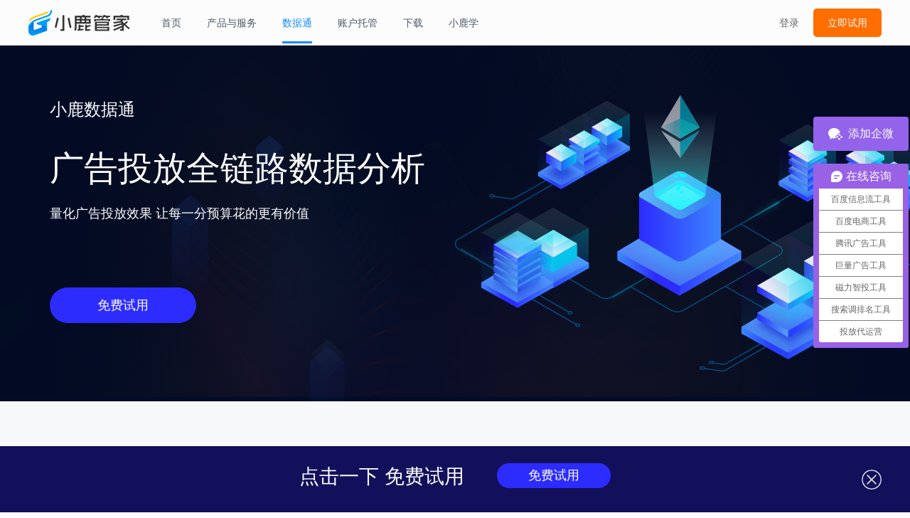

--- FILE ---
content_type: text/html
request_url: https://www.xiaolutg.com/chanpin/shujutong
body_size: 897
content:
<!DOCTYPE html>
<html lang="en">
  <head>
    <script>
      var _hmt = _hmt || [];
      (function() {
        var hm = document.createElement("script");
        hm.src = "https://hm.baidu.com/hm.js?e7e31f4abda6160f5382cc0217e4c2ba";
        var s = document.getElementsByTagName("script")[0];
        s.parentNode.insertBefore(hm, s);
      })();

    </script>
    <script>
      var JWLP = JWLP || [];
      (function() {
          var hm = document.createElement("script");
          const randomNumber = Math.floor(Math.random()*100000);
          hm.src = "https://static.xltg.link/xiaolutg/static/ow/lp/js/2a1576aa25271ad17de274e857f61229.js?xlkey=c455b44edb094da9b0b3b6e4b618a9b0&index="+randomNumber;
          var s = document.getElementsByTagName("script")[0];
          s.parentNode.insertBefore(hm, s);
      })();
    </script>
      <script type="application/ld+json">
          {
              "@context": "https://schema.org",
              "@type": "SiteNavigationElement",
              "name": "百度信息流助手",
              "url": "https://www.xiaolutg.com/product/detail1030"
          }
      </script>

      <script>
          //
      </script>
    <meta charset="UTF-8" />
    <link rel="shortcut icon" type="image/x-icon" href="https://static.xltg.link/xiaolutg/static/prd/202311/xltg.ico">
    <meta name="viewport" content="width=device-width, initial-scale=1.0" />
    <title>小鹿推广</title>
    <script type="module" crossorigin src="/assets/index.d576f6e7.js"></script>
    <link rel="modulepreload" crossorigin href="/assets/arco.49380009.js">
    <link rel="modulepreload" crossorigin href="/assets/chart.01df7df1.js">
    <link rel="modulepreload" crossorigin href="/assets/vue.e5ca86b1.js">
    <link rel="stylesheet" href="/assets/index.98d11ff8.css">
  </head>
  <body>
    <div id="app"></div>
    
  </body>
</html>


--- FILE ---
content_type: text/css
request_url: https://www.xiaolutg.com/assets/index.b57674e2.css
body_size: 907
content:
.arco-layout{display:flex;flex:1;flex-direction:column;margin:0;padding:0}.arco-layout-sider{position:relative;flex:none;width:auto;margin:0;padding:0;background:var(--color-menu-dark-bg);transition:width .2s cubic-bezier(.34,.69,.1,1)}.arco-layout-sider-children{height:100%;overflow:auto}.arco-layout-sider-collapsed .arco-layout-sider-children::-webkit-scrollbar{width:0}.arco-layout-sider-has-trigger{box-sizing:border-box;padding-bottom:48px}.arco-layout-sider-trigger{z-index:1;display:flex;align-items:center;justify-content:center;box-sizing:border-box;width:100%;height:48px;color:var(--color-white);background:rgba(255,255,255,.2);cursor:pointer;transition:width .2s cubic-bezier(.34,.69,.1,1)}.arco-layout-sider-trigger-light{color:var(--color-text-1);background:var(--color-menu-light-bg);border-top:1px solid var(--color-bg-5)}.arco-layout-sider-light{background:var(--color-menu-light-bg);box-shadow:0 2px 5px #00000014}.arco-layout-header{flex:0 0 auto;box-sizing:border-box;margin:0}.arco-layout-content{flex:1}.arco-layout-footer{flex:0 0 auto;margin:0}.arco-layout-has-sider{flex-direction:row}.arco-layout-has-sider>.arco-layout,.arco-layout-has-sider>.arco-layout-content{overflow-x:hidden}.footer[data-v-bd5febff]{display:flex;align-items:center;justify-content:center;background-color:#233546;height:571px}.footer-content[data-v-bd5febff]{max-width:1200px;height:100%;display:flex;align-items:center;flex-direction:column;margin:32px 0 40px}.footer-content-head[data-v-bd5febff]{width:100%;display:flex;align-items:center;justify-content:flex-start;gap:155px;margin-top:32px}.footer-content-head-item[data-v-bd5febff]{display:flex;align-items:center}.footer-content-line[data-v-bd5febff]{width:1200px;height:1px;margin-top:32px;background:rgba(255,255,255,.1);border-radius:0;opacity:1}.footer-content-center[data-v-bd5febff]{width:100%;display:flex;justify-content:space-between;flex-direction:row;padding-top:50px}.footer-content-center-left[data-v-bd5febff]{display:flex;flex-direction:column}.footer-content-center-middle[data-v-bd5febff]{display:flex;width:450px;flex-direction:column;align-items:flex-start}.footer-content-center-middle .middle-title[data-v-bd5febff]{font-size:14px;color:#fff;text-align:left}.footer-content-center-middle .middle-list[data-v-bd5febff]{margin-top:28px;display:flex;align-items:flex-start;justify-content:flex-start;flex-wrap:wrap;gap:20px}.footer-content-center-middle .middle-list-item[data-v-bd5febff]{font-size:14px;color:#8e9ca9;text-align:left;cursor:pointer}.footer-content-center-middle .middle-list-item[data-v-bd5febff]:hover{color:#fff}.footer-content-center-right[data-v-bd5febff]{display:flex;flex-direction:column}.footer-content-center-right .right-title[data-v-bd5febff]{font-size:14px;color:#8e9ca9;text-align:left}.footer-content-center-right .right-phone[data-v-bd5febff]{font-size:32px;color:#fff;line-height:37.5px}.footer-content-bottom[data-v-bd5febff]{font-size:14px;color:#8e9ca9;padding:40px;text-align:center}


--- FILE ---
content_type: text/css
request_url: https://www.xiaolutg.com/assets/index.29e407fe.css
body_size: 550
content:
.arco-scrollbar{position:relative}.arco-scrollbar-container{position:relative;scrollbar-width:none}.arco-scrollbar-container::-webkit-scrollbar{display:none}.arco-scrollbar-track{position:absolute;z-index:100}.arco-scrollbar-track-direction-horizontal{bottom:0;left:0;box-sizing:border-box;width:100%;height:15px}.arco-scrollbar-track-direction-vertical{top:0;right:0;box-sizing:border-box;width:15px;height:100%}.arco-scrollbar-thumb{position:absolute;display:block;box-sizing:border-box}.arco-scrollbar-thumb-bar{width:100%;height:100%;background-color:var(--color-neutral-4);border-radius:6px}.arco-scrollbar-thumb:hover .arco-scrollbar-thumb-bar,.arco-scrollbar-thumb-dragging .arco-scrollbar-thumb-bar{background-color:var(--color-neutral-6)}.arco-scrollbar-thumb-direction-horizontal .arco-scrollbar-thumb-bar{height:9px;margin:3px 0}.arco-scrollbar-thumb-direction-vertical .arco-scrollbar-thumb-bar{width:9px;margin:0 3px}.arco-scrollbar.arco-scrollbar-type-embed .arco-scrollbar-thumb{opacity:0;transition:opacity ease .2s}.arco-scrollbar.arco-scrollbar-type-embed .arco-scrollbar-thumb-dragging,.arco-scrollbar.arco-scrollbar-type-embed:hover .arco-scrollbar-thumb{opacity:.8}.arco-scrollbar.arco-scrollbar-type-track .arco-scrollbar-track{background-color:var(--color-neutral-1)}.arco-scrollbar.arco-scrollbar-type-track .arco-scrollbar-track-direction-horizontal{border-top:1px solid var(--color-neutral-3);border-bottom:1px solid var(--color-neutral-3)}.arco-scrollbar.arco-scrollbar-type-track .arco-scrollbar-track-direction-vertical{border-right:1px solid var(--color-neutral-3);border-left:1px solid var(--color-neutral-3)}.arco-scrollbar.arco-scrollbar-type-track .arco-scrollbar-thumb-direction-horizontal{margin:-1px 0}.arco-scrollbar.arco-scrollbar-type-track .arco-scrollbar-thumb-direction-vertical{margin:0 -1px}.arco-scrollbar.arco-scrollbar-type-track.arco-scrollbar-both .arco-scrollbar-track-direction-vertical:after{position:absolute;right:-1px;bottom:0;display:block;box-sizing:border-box;width:15px;height:15px;background-color:var(--color-neutral-1);border-right:1px solid var(--color-neutral-3);border-bottom:1px solid var(--color-neutral-3);content:""}


--- FILE ---
content_type: text/css
request_url: https://www.xiaolutg.com/assets/index.10c6c4dd.css
body_size: 338
content:
.arco-tooltip-content{max-width:350px;padding:8px 12px;color:#fff;font-size:14px;line-height:1.5715;text-align:left;word-wrap:break-word;background-color:var(--color-tooltip-bg);border-radius:var(--border-radius-small)}.arco-tooltip-mini{padding:4px 12px;font-size:14px}.arco-tooltip-popup-arrow{background-color:var(--color-tooltip-bg)}


--- FILE ---
content_type: text/css
request_url: https://www.xiaolutg.com/assets/shujutong.3374bddc.css
body_size: 2967
content:
.diamond{width:54px;height:88px;background:url(https://static.xltg.link/xiaolutg/static/ow/assets/images/2018/img/shujutong/diamond.png);background-size:100% 100%;position:absolute;animation:diamond 2s ease-in-out 0s 1 normal both;z-index:2}.diamond-after{width:54px;height:88px;position:absolute;top:215px;left:290px;animation:diamond_after 1s ease-in-out 2s infinite alternate}@keyframes diamond{0%{top:0}to{top:-70px}}@keyframes diamond_after{0%{top:215px}to{top:230px}}.light{width:87px;height:78px;background:url(https://static.xltg.link/xiaolutg/static/ow/assets/images/2018/img/shujutong/light.png);background-size:100% 100%;position:absolute;top:232px;left:275px;opacity:0;animation:light 3s ease-out 2.5s infinite normal}@keyframes light{25%{opacity:0}50%{opacity:1}75%{opacity:0}}.left-signal{width:18px;height:24px;background:url(https://static.xltg.link/xiaolutg/static/ow/assets/images/2018/img/shujutong/left-signal.png);background-size:100% 100%;position:absolute;z-index:3}.left-signal1{top:323px;left:270px;opacity:0;animation:sign1 2s ease-in-out 0s infinite normal}.left-signal2{top:331px;left:259px;opacity:0;animation:sign2 2s ease-in-out .1s infinite normal}.left-signal3{top:339px;left:248px;opacity:0;animation:sign3 2s ease-in-out .2s infinite normal}.left-signal4{top:347px;left:237px;opacity:0;animation:sign4 2s ease-in-out .3s infinite normal}@keyframes sign1{0%{opacity:0}12.5%{opacity:1}25%{opacity:0}}@keyframes sign2{0%{opacity:0}12.5%{opacity:.5}25%{opacity:0}}@keyframes sign3{0%{opacity:0}12.5%{opacity:.25}25%{opacity:0}}@keyframes sign4{0%{opacity:0}12.5%{opacity:.15}25%{opacity:0}}.right-signal{width:18px;height:24px;background:url(https://static.xltg.link/xiaolutg/static/ow/assets/images/2018/img/shujutong/right-signal.png);background-size:100% 100%;position:absolute;z-index:3}.right-signal1{top:324px;left:345px;opacity:0;animation:sign1 2s ease-in-out 0s infinite normal}.right-signal2{top:334px;left:355px;opacity:0;animation:sign2 2s ease-in-out .1s infinite normal}.right-signal3{top:344px;left:365px;opacity:0;animation:sign3 2s ease-in-out .2s infinite normal}.right-signal4{top:354px;left:375px;opacity:0;animation:sign4 2s ease-in-out .3s infinite normal}.ele-wave{width:170px;height:99px;background:url(https://static.xltg.link/xiaolutg/static/ow/assets/images/2018/img/shujutong/ele-wave.png);background-size:100% 100%;position:absolute;top:244px;left:232px}.ele-wave1{opacity:0;transform:scale(.8);animation:sign1 3s ease-in-out 3s infinite normal}.ele-wave2{transform:scale(1.1);opacity:0;animation:sign2 3s ease-in-out 3.15s infinite normal}.ele-wave3{transform:scale(1.4);opacity:0;animation:sign3 3s ease-in-out 3.3s infinite normal}.bubble{width:5px;height:4px;background:url(https://static.xltg.link/xiaolutg/static/ow/assets/images/2018/img/shujutong/bubble.png);background-size:100% 100%;position:absolute;top:290px;left:314px;opacity:0;z-index:2}.bubble1{animation:bubble1 2s ease-out .5s infinite normal}.bubble2{animation:bubble2 2s ease-out .6s infinite normal}.bubble3{animation:bubble3 2s ease-out .7s infinite normal}.bubble4{animation:bubble4 2s ease-out .8s infinite normal}.bubble5{animation:bubble5 1.5s ease-out .9s infinite normal}.bubble6{animation:bubble6 2s ease-out 1s infinite normal}.bubble7{animation:bubble7 2s ease-out 1.1s infinite normal}.bubble8{animation:bubble8 1.5s ease-in-out 1.2s infinite normal}.bubble9{animation:bubble9 2s ease-out 1.3s infinite normal}.bubble10{animation:bubble10 1.5s ease-out 1.4s infinite normal}.bubble11{animation:bubble11 1.5s ease-in-out 1.5s infinite normal}@keyframes bubble1{25%{opacity:1}75%{opacity:1}to{top:250px;left:317px;opacity:0}}@keyframes bubble2{25%{opacity:1}75%{opacity:1}to{top:248px;left:319px;opacity:0}}@keyframes bubble3{25%{opacity:1}75%{opacity:1}to{top:245px;left:325px;opacity:0}}@keyframes bubble4{25%{opacity:1}75%{opacity:1}to{top:260px;left:317px;opacity:0}}@keyframes bubble5{25%{opacity:1}75%{opacity:1}to{top:262px;left:325px;opacity:0}}@keyframes bubble6{25%{opacity:1}75%{opacity:1}to{top:255px;left:317px;opacity:0}}@keyframes bubble7{25%{opacity:1}75%{opacity:1}to{top:258px;left:307px;opacity:0}}@keyframes bubble8{25%{opacity:1}75%{opacity:1}to{top:256px;left:312px;opacity:0}}@keyframes bubble9{25%{opacity:1}75%{opacity:1}to{top:250px;left:302px;opacity:0}}@keyframes bubble10{25%{opacity:1}75%{opacity:1}to{top:255px;left:312px;opacity:0}}@keyframes bubble11{25%{opacity:1}75%{opacity:1}to{top:258px;left:307px;opacity:0}}.ele-line1{width:62px;height:44px;background:url(https://static.xltg.link/xiaolutg/static/ow/assets/images/2018/img/shujutong/ele-ru.png);background-size:100% 100%;position:absolute;opacity:0;top:320px;left:-7px;animation:line1 2s ease 5s infinite normal}.ele-line2{width:62px;height:44px;background:url(https://static.xltg.link/xiaolutg/static/ow/assets/images/2018/img/shujutong/ele-ru.png);background-size:100% 100%;position:absolute;opacity:0;top:321px;left:350px;animation:line2 4s ease 3s infinite normal}.ele-line3{width:62px;height:43px;background:url(https://static.xltg.link/xiaolutg/static/ow/assets/images/2018/img/shujutong/ele-ld.png);background-size:100% 100%;position:absolute;opacity:0;top:380px;left:245px;animation:line3 2s ease 3s infinite normal}.ele-line4{width:62px;height:43px;background:url(https://static.xltg.link/xiaolutg/static/ow/assets/images/2018/img/shujutong/ele-ld.png);background-size:100% 100%;position:absolute;opacity:0;top:340px;left:650px;animation:line4 4s ease 3s infinite normal}.ele-line5{width:61px;height:45px;background:url(https://static.xltg.link/xiaolutg/static/ow/assets/images/2018/img/shujutong/ele-lu.png);background-size:100% 100%;position:absolute;opacity:0;top:376px;left:33px;animation:line5 2s ease 5s infinite normal}.ele-line6{width:61px;height:45px;background:url(https://static.xltg.link/xiaolutg/static/ow/assets/images/2018/img/shujutong/ele-lu.png);background-size:100% 100%;position:absolute;opacity:0;top:402px;left:164px;animation:line6 2s ease 3s infinite normal}.ele-line7{width:62px;height:43px;background:url(https://static.xltg.link/xiaolutg/static/ow/assets/images/2018/img/shujutong/ele-rd.png);background-size:100% 100%;position:absolute;opacity:0;top:290px;left:610px;animation:line7 4s ease 3s infinite normal}@keyframes line1{30%{opacity:0;top:320px;left:-7px}50%{opacity:1}70%{opacity:1}to{opacity:0;top:262px;left:92px}}@keyframes line2{25%{opacity:1}40%{opacity:0;top:274px;left:430px}70%{opacity:0}to{opacity:0}}@keyframes line3{15%{opacity:1}60%{opacity:0;top:404px;left:205px}70%{opacity:0}to{opacity:0}}@keyframes line4{50%{opacity:0;top:340px;left:650px}60%{opacity:1}to{opacity:0;top:390px;left:566px}}@keyframes line5{15%{opacity:1}60%{opacity:0;top:352px;left:-8px}70%{opacity:0}to{opacity:0}}@keyframes line6{30%{opacity:0;top:402px;left:164px}60%{opacity:1}80%{opacity:0}to{opacity:0;top:388px;left:135px}}@keyframes line7{35%{opacity:0;top:290px;left:610px}45%{opacity:1}60%{opacity:0;top:310px;left:646px}}.shujutong-box{width:100%}.shujutong-banner{width:100%;min-width:1200px;height:580px;background:url(https://static.xltg.link/xiaolutg/static/ow/assets/images/2018/img/shujutong/Part1-banner.png);background-size:100% 100%;margin-top:-76px;position:relative}.shujutong-banner .banner-bg{position:absolute;width:710px;height:100%;left:50%;top:0}.shujutong-banner-text{width:1200px;margin:0 auto;padding-top:76px}.shujutong-banner-text>div,.shujutong-banner-text>div>a{color:#fff}.banner-bg-ele{width:702px;height:381px;background:url(https://static.xltg.link/xiaolutg/static/ow/assets/images/2018/img/shujutong/banner-bg-ele.png);background-size:100% 100%;position:absolute;top:157px;left:0;z-index:2}.item1-text{margin-left:30px}.item1-text1{font-size:24px;margin-top:80px}.item1-text2{font-size:48px;margin-top:42px}.item1-text3{font-size:18px;margin-top:26px}.item1-text4{width:206px;height:50px;line-height:50px;background:#2c2cff;border-radius:25px;text-align:center;margin-top:94px;cursor:pointer}.item1-text4:hover{background:#3f3fff}.item1-text4>a{font-size:18px}.shujutong-info{width:100%}.item2{width:100%;height:580px;background:#f7f8fa}.item-content-box{width:1200px;margin:0 auto;font-size:0;position:relative;top:0}.item2-content{width:278px;height:384px;text-align:center;display:inline-block;margin:0 11px;position:relative;top:102px}.item2-content:hover{background:#ffffff}.item2-title{font-size:24px;color:#333;text-align:center;position:relative;top:70px}.item2-title2{font-size:18px;color:#333}.item2-info{width:190px;font-size:14px;color:#888;line-height:24px;margin:0 auto;text-align:left}.item2-icon{width:104px;height:104px;border-radius:50%;box-shadow:0 0 10px #e9e9e9;margin:0 auto;position:relative;top:80px}.item2-icon>div{width:56px;height:56px;position:relative;margin:-28px auto auto;top:23%;background-size:100% 100%}.item2-icon1>div{background:url(https://static.xltg.link/xiaolutg/static/ow/assets/images/2018/img/shujutong/icon1_default.png)}.item2-icon2>div{background:url(https://static.xltg.link/xiaolutg/static/ow/assets/images/2018/img/shujutong/icon2_default.png)}.item2-icon3>div{background:url(https://static.xltg.link/xiaolutg/static/ow/assets/images/2018/img/shujutong/icon3_default.png)}.item2-icon4>div{background:url(https://static.xltg.link/xiaolutg/static/ow/assets/images/2018/img/shujutong/icon4_default.png)}.item2-title2{position:relative;top:118px}.item2-info{position:relative;top:144px}.item2-content1:hover .item2-icon1,.item2-content2:hover .item2-icon2,.item2-content3:hover .item2-icon3,.item2-content4:hover .item2-icon4{box-shadow:none}.item2-content1:hover .item2-icon1>div{width:62px;height:62px;background:url(https://static.xltg.link/xiaolutg/static/ow/assets/images/2018/img/shujutong/icon1_hover.png)}.item2-content2:hover .item2-icon2>div{width:62px;height:62px;background:url(https://static.xltg.link/xiaolutg/static/ow/assets/images/2018/img/shujutong/icon2_hover.png)}.item2-content3:hover .item2-icon3>div{width:62px;height:62px;background:url(https://static.xltg.link/xiaolutg/static/ow/assets/images/2018/img/shujutong/icon3_hover.png)}.item2-content4:hover .item2-icon4>div{width:62px;height:62px;background:url(https://static.xltg.link/xiaolutg/static/ow/assets/images/2018/img/shujutong/icon4_hover.png)}.item2-content:hover .item2-title2{top:106px}.item2-content:hover .item2-info{top:132px}.item3{width:100%;height:670px;background:#ffffff}.item3>.item-content-box{padding-top:134px}.item3-img{width:600px;display:inline-block}.item3-img>div{width:522px;height:380px;background:url(https://static.xltg.link/xiaolutg/static/ow/assets/images/2018/img/shujutong/item3-img.png);background-size:100% 100%}.item3-content{width:600px;float:right}.item3-title{font-size:26px;color:#333;position:relative}.item3-info{font-size:16px;color:#888;line-height:24px;top:28px;position:relative}.item3-desc-box{top:84px;position:relative}.item3-desc{margin-right:62px;display:inline-block}.item3-num{font-size:30px;color:#333}.item3-text1{font-size:16px;color:#333}.item3-text2{font-size:14px;color:#666;margin-top:6px}.item3-title2{font-size:14px;color:#888;top:135px;position:relative}.item3-related-prd{top:147px;position:relative}.item3-prd{display:inline-block;margin-right:85px}.item3-prd>div{display:inline-block;font-size:16px;color:#333;vertical-align:top}.item3-prd-icon1{width:20px;height:20px;background:url(https://static.xltg.link/xiaolutg/static/ow/assets/images/2018/img/shujutong/item3-icon1.png);background-size:100% 100%;display:inline-block}.item3-prd-icon2{width:20px;height:20px;background:url(https://static.xltg.link/xiaolutg/static/ow/assets/images/2018/img/shujutong/item3-icon2.png);background-size:100% 100%;display:inline-block}.item3-prd-icon3{width:20px;height:20px;background:url(https://static.xltg.link/xiaolutg/static/ow/assets/images/2018/img/shujutong/item3-icon3.png);background-size:100% 100%;display:inline-block}.item4,.item6{width:100%;height:560px;background:#f7f8fa}.item4-content{width:600px;display:inline-block;margin-top:147px}.item4-img{width:600px;float:right;margin-top:105px}.item4-img>div{width:564px;height:380px;background:url(https://static.xltg.link/xiaolutg/static/ow/assets/images/2018/img/shujutong/item4-img.png);background-size:100% 100%}.item-title{font-size:24px;color:#333}.item-info{font-size:16px;color:#888;line-height:24px;width:512px;margin-top:48px}.item-line{width:100px;height:5px;background:#2c2cff;margin-top:61px}.item5,.item7{width:100%;height:560px;background:#ffffff}.item5-content{width:600px;float:right;margin-top:147px}.item5-img{width:600px;margin-top:100px;display:inline-block}.item5-img>div{width:564px;height:380px;background:url(https://static.xltg.link/xiaolutg/static/ow/assets/images/2018/img/shujutong/item5-img.png);background-size:100% 100%}.item6-img{width:600px;margin-top:100px;display:inline-block;float:right}.item6-content{width:600px;display:inline-block;margin-top:149px}.item6-img>div{width:564px;height:380px;background:url(https://static.xltg.link/xiaolutg/static/ow/assets/images/2018/img/shujutong/item6-img.png);background-size:100% 100%}.item7-content{width:600px;float:right;margin-top:149px}.item7-img{width:600px;margin-top:100px;display:inline-block}.item7-img>div{width:564px;height:380px;background:url(https://static.xltg.link/xiaolutg/static/ow/assets/images/2018/img/shujutong/item7-img.png);background-size:100% 100%}.shujutong-advantage{width:100%;height:736px;background:#f7f8fa;position:relative}.shujutong-advantage>.item-content-box{position:absolute;left:50%;margin-left:-600px}.item8-title{font-size:24px;color:#333;text-align:center;position:relative;top:81px}.item8-info-box{font-size:0;top:140px;position:relative}.item8-content{width:510px;height:206px;display:inline-block;margin-left:46px;margin-bottom:50px;margin-right:44px;position:relative}.item8-desc{width:310px;display:inline-block;vertical-align:top;margin-top:46px}.item8-title2{font-size:16px;color:#333}.item8-info{font-size:14px;color:#888;line-height:24px;width:311px;margin-top:24px}.item8-icon1{width:92px;height:92px;background:url(https://static.xltg.link/xiaolutg/static/ow/assets/images/2018/img/shujutong/item8-icon1-default.png);background-size:100% 100%;display:inline-block;border-radius:50%;background-color:#fff;margin:46px 24px 46px 36px;box-shadow:0 0 10px #e9e9e9}.item8-icon2{width:92px;height:92px;background:url(https://static.xltg.link/xiaolutg/static/ow/assets/images/2018/img/shujutong/item8-icon2-default.png);background-size:100% 100%;display:inline-block;border-radius:50%;background-color:#fff;margin:46px 36px;box-shadow:0 0 10px #e9e9e9}.item8-icon3{width:92px;height:92px;background:url(https://static.xltg.link/xiaolutg/static/ow/assets/images/2018/img/shujutong/item8-icon3-default.png);background-size:100% 100%;display:inline-block;border-radius:50%;background-color:#fff;margin:46px 36px;box-shadow:0 0 10px #e9e9e9}.item8-icon4{width:92px;height:92px;background:url(https://static.xltg.link/xiaolutg/static/ow/assets/images/2018/img/shujutong/item8-icon4-default.png);background-size:100% 100%;display:inline-block;border-radius:50%;background-color:#fff;margin:46px 36px;box-shadow:0 0 10px #e9e9e9}.item8-content1:hover .item8-icon1{box-shadow:none;background:url(https://static.xltg.link/xiaolutg/static/ow/assets/images/2018/img/shujutong/item8-icon1-hover.png)}.item8-content1:hover,.item8-content2:hover,.item8-content3:hover,.item8-content4:hover{background:#ffffff}.item8-content2:hover .item8-icon2{box-shadow:none;background:url(https://static.xltg.link/xiaolutg/static/ow/assets/images/2018/img/shujutong/item8-icon2-hover.png)}.item8-content3:hover .item8-icon3{box-shadow:none;background:url(https://static.xltg.link/xiaolutg/static/ow/assets/images/2018/img/shujutong/item8-icon3-hover.png)}.item8-content4:hover .item8-icon4{box-shadow:none;background:url(https://static.xltg.link/xiaolutg/static/ow/assets/images/2018/img/shujutong/item8-icon4-hover.png)}.shujutong-tryout{width:100%;height:93px;background:#12105b;text-align:center;position:fixed;bottom:0}.item9-title{font-size:28px;color:#fff;padding-top:27px;display:inline-block;vertical-align:bottom;margin-right:46px}.item9-btn{width:160px;height:35px;background:#2c2cff;border-radius:27px;margin:0 auto;line-height:35px;cursor:pointer;display:inline-block}.item9-btn>a{font-size:18px;color:#fff;margin-top:38px}.item9-btn:hover{background:#3f3fff}.item9-text{font-size:16px;color:#a8ade8;margin-top:38px}.sjt-close{width:28px;height:28px;background:url(https://static.xltg.link/xiaolutg/static/ow/assets/images/2018/img/shujutong/sjt-close.png);background-size:100% 100%;position:absolute;top:33px;float:right;right:0;cursor:pointer}


--- FILE ---
content_type: application/javascript
request_url: https://www.xiaolutg.com/assets/user.00a50db5.js
body_size: 245
content:
import{a as o}from"./vue.e5ca86b1.js";import{u}from"./index.d576f6e7.js";function c(){const e=o(),t=u();return{logout:async r=>{await t.logout(),r?e.push({name:r}):e.currentRoute.value.meta.requiresAuth&&e.replace("homeIndex")}}}export{c as u};


--- FILE ---
content_type: application/javascript
request_url: https://www.xiaolutg.com/assets/chart.01df7df1.js
body_size: 222453
content:
import{d as B_,s as La,i as Ia,t as N_,c as Ti,g as z_,w as Pa,a as Qh,o as F_,b as V_,h as Jh,n as G_,u as H_}from"./arco.49380009.js";/*! *****************************************************************************
Copyright (c) Microsoft Corporation.

Permission to use, copy, modify, and/or distribute this software for any
purpose with or without fee is hereby granted.

THE SOFTWARE IS PROVIDED "AS IS" AND THE AUTHOR DISCLAIMS ALL WARRANTIES WITH
REGARD TO THIS SOFTWARE INCLUDING ALL IMPLIED WARRANTIES OF MERCHANTABILITY
AND FITNESS. IN NO EVENT SHALL THE AUTHOR BE LIABLE FOR ANY SPECIAL, DIRECT,
INDIRECT, OR CONSEQUENTIAL DAMAGES OR ANY DAMAGES WHATSOEVER RESULTING FROM
LOSS OF USE, DATA OR PROFITS, WHETHER IN AN ACTION OF CONTRACT, NEGLIGENCE OR
OTHER TORTIOUS ACTION, ARISING OUT OF OR IN CONNECTION WITH THE USE OR
PERFORMANCE OF THIS SOFTWARE.
***************************************************************************** */var Lu=function(r,t){return Lu=Object.setPrototypeOf||{__proto__:[]}instanceof Array&&function(e,i){e.__proto__=i}||function(e,i){for(var n in i)Object.prototype.hasOwnProperty.call(i,n)&&(e[n]=i[n])},Lu(r,t)};function B(r,t){if(typeof t!="function"&&t!==null)throw new TypeError("Class extends value "+String(t)+" is not a constructor or null");Lu(r,t);function e(){this.constructor=r}r.prototype=t===null?Object.create(t):(e.prototype=t.prototype,new e)}var W_=function(){function r(){this.firefox=!1,this.ie=!1,this.edge=!1,this.newEdge=!1,this.weChat=!1}return r}(),U_=function(){function r(){this.browser=new W_,this.node=!1,this.wxa=!1,this.worker=!1,this.svgSupported=!1,this.touchEventsSupported=!1,this.pointerEventsSupported=!1,this.domSupported=!1,this.transformSupported=!1,this.transform3dSupported=!1,this.hasGlobalWindow=typeof window<"u"}return r}(),Qr=new U_;typeof wx=="object"&&typeof wx.getSystemInfoSync=="function"?(Qr.wxa=!0,Qr.touchEventsSupported=!0):typeof document>"u"&&typeof self<"u"?Qr.worker=!0:typeof navigator>"u"?(Qr.node=!0,Qr.svgSupported=!0):Y_(navigator.userAgent,Qr);function Y_(r,t){var e=t.browser,i=r.match(/Firefox\/([\d.]+)/),n=r.match(/MSIE\s([\d.]+)/)||r.match(/Trident\/.+?rv:(([\d.]+))/),a=r.match(/Edge?\/([\d.]+)/),o=/micromessenger/i.test(r);i&&(e.firefox=!0,e.version=i[1]),n&&(e.ie=!0,e.version=n[1]),a&&(e.edge=!0,e.version=a[1],e.newEdge=+a[1].split(".")[0]>18),o&&(e.weChat=!0),t.svgSupported=typeof SVGRect<"u",t.touchEventsSupported="ontouchstart"in window&&!e.ie&&!e.edge,t.pointerEventsSupported="onpointerdown"in window&&(e.edge||e.ie&&+e.version>=11),t.domSupported=typeof document<"u";var s=document.documentElement.style;t.transform3dSupported=(e.ie&&"transition"in s||e.edge||"WebKitCSSMatrix"in window&&"m11"in new WebKitCSSMatrix||"MozPerspective"in s)&&!("OTransition"in s),t.transformSupported=t.transform3dSupported||e.ie&&+e.version>=9}const j=Qr;var zf=12,$_="sans-serif",si=zf+"px "+$_,Z_=20,X_=100,q_="007LLmW'55;N0500LLLLLLLLLL00NNNLzWW\\\\WQb\\0FWLg\\bWb\\WQ\\WrWWQ000CL5LLFLL0LL**F*gLLLL5F0LF\\FFF5.5N";function K_(r){var t={};if(typeof JSON>"u")return t;for(var e=0;e<r.length;e++){var i=String.fromCharCode(e+32),n=(r.charCodeAt(e)-Z_)/X_;t[i]=n}return t}var Q_=K_(q_),gi={createCanvas:function(){return typeof document<"u"&&document.createElement("canvas")},measureText:function(){var r,t;return function(e,i){if(!r){var n=gi.createCanvas();r=n&&n.getContext("2d")}if(r)return t!==i&&(t=r.font=i||si),r.measureText(e);e=e||"",i=i||si;var a=/(\d+)px/.exec(i),o=a&&+a[1]||zf,s=0;if(i.indexOf("mono")>=0)s=o*e.length;else for(var l=0;l<e.length;l++){var u=Q_[e[l]];s+=u==null?o:u*o}return{width:s}}}(),loadImage:function(r,t,e){var i=new Image;return i.onload=t,i.onerror=e,i.src=r,i}},ng=je(["Function","RegExp","Date","Error","CanvasGradient","CanvasPattern","Image","Canvas"],function(r,t){return r["[object "+t+"]"]=!0,r},{}),ag=je(["Int8","Uint8","Uint8Clamped","Int16","Uint16","Int32","Uint32","Float32","Float64"],function(r,t){return r["[object "+t+"Array]"]=!0,r},{}),wa=Object.prototype.toString,Ss=Array.prototype,J_=Ss.forEach,j_=Ss.filter,Ff=Ss.slice,t1=Ss.map,jh=function(){}.constructor,Ra=jh?jh.prototype:null,Vf="__proto__",e1=2311;function og(){return e1++}function Gf(){for(var r=[],t=0;t<arguments.length;t++)r[t]=arguments[t];typeof console<"u"&&console.error.apply(console,r)}function rt(r){if(r==null||typeof r!="object")return r;var t=r,e=wa.call(r);if(e==="[object Array]"){if(!Zn(r)){t=[];for(var i=0,n=r.length;i<n;i++)t[i]=rt(r[i])}}else if(ag[e]){if(!Zn(r)){var a=r.constructor;if(a.from)t=a.from(r);else{t=new a(r.length);for(var i=0,n=r.length;i<n;i++)t[i]=r[i]}}}else if(!ng[e]&&!Zn(r)&&!Go(r)){t={};for(var o in r)r.hasOwnProperty(o)&&o!==Vf&&(t[o]=rt(r[o]))}return t}function it(r,t,e){if(!W(t)||!W(r))return e?rt(t):r;for(var i in t)if(t.hasOwnProperty(i)&&i!==Vf){var n=r[i],a=t[i];W(a)&&W(n)&&!z(a)&&!z(n)&&!Go(a)&&!Go(n)&&!tv(a)&&!tv(n)&&!Zn(a)&&!Zn(n)?it(n,a,e):(e||!(i in r))&&(r[i]=rt(t[i]))}return r}function O(r,t){if(Object.assign)Object.assign(r,t);else for(var e in t)t.hasOwnProperty(e)&&e!==Vf&&(r[e]=t[e]);return r}function tt(r,t,e){for(var i=ft(t),n=0;n<i.length;n++){var a=i[n];(e?t[a]!=null:r[a]==null)&&(r[a]=t[a])}return r}gi.createCanvas;function nt(r,t){if(r){if(r.indexOf)return r.indexOf(t);for(var e=0,i=r.length;e<i;e++)if(r[e]===t)return e}return-1}function r1(r,t){var e=r.prototype;function i(){}i.prototype=t.prototype,r.prototype=new i;for(var n in e)e.hasOwnProperty(n)&&(r.prototype[n]=e[n]);r.prototype.constructor=r,r.superClass=t}function Me(r,t,e){if(r="prototype"in r?r.prototype:r,t="prototype"in t?t.prototype:t,Object.getOwnPropertyNames)for(var i=Object.getOwnPropertyNames(t),n=0;n<i.length;n++){var a=i[n];a!=="constructor"&&(e?t[a]!=null:r[a]==null)&&(r[a]=t[a])}else tt(r,t,e)}function Ut(r){return!r||typeof r=="string"?!1:typeof r.length=="number"}function A(r,t,e){if(!!(r&&t))if(r.forEach&&r.forEach===J_)r.forEach(t,e);else if(r.length===+r.length)for(var i=0,n=r.length;i<n;i++)t.call(e,r[i],i,r);else for(var a in r)r.hasOwnProperty(a)&&t.call(e,r[a],a,r)}function F(r,t,e){if(!r)return[];if(!t)return Hf(r);if(r.map&&r.map===t1)return r.map(t,e);for(var i=[],n=0,a=r.length;n<a;n++)i.push(t.call(e,r[n],n,r));return i}function je(r,t,e,i){if(!!(r&&t)){for(var n=0,a=r.length;n<a;n++)e=t.call(i,e,r[n],n,r);return e}}function kt(r,t,e){if(!r)return[];if(!t)return Hf(r);if(r.filter&&r.filter===j_)return r.filter(t,e);for(var i=[],n=0,a=r.length;n<a;n++)t.call(e,r[n],n,r)&&i.push(r[n]);return i}function i1(r,t,e){if(!!(r&&t)){for(var i=0,n=r.length;i<n;i++)if(t.call(e,r[i],i,r))return r[i]}}function ft(r){if(!r)return[];if(Object.keys)return Object.keys(r);var t=[];for(var e in r)r.hasOwnProperty(e)&&t.push(e);return t}function n1(r,t){for(var e=[],i=2;i<arguments.length;i++)e[i-2]=arguments[i];return function(){return r.apply(t,e.concat(Ff.call(arguments)))}}var U=Ra&&K(Ra.bind)?Ra.call.bind(Ra.bind):n1;function yt(r){for(var t=[],e=1;e<arguments.length;e++)t[e-1]=arguments[e];return function(){return r.apply(this,t.concat(Ff.call(arguments)))}}function z(r){return Array.isArray?Array.isArray(r):wa.call(r)==="[object Array]"}function K(r){return typeof r=="function"}function V(r){return typeof r=="string"}function Iu(r){return wa.call(r)==="[object String]"}function ct(r){return typeof r=="number"}function W(r){var t=typeof r;return t==="function"||!!r&&t==="object"}function tv(r){return!!ng[wa.call(r)]}function ie(r){return!!ag[wa.call(r)]}function Go(r){return typeof r=="object"&&typeof r.nodeType=="number"&&typeof r.ownerDocument=="object"}function xs(r){return r.colorStops!=null}function a1(r){return r.image!=null}function Ho(r){return r!==r}function sa(){for(var r=[],t=0;t<arguments.length;t++)r[t]=arguments[t];for(var e=0,i=r.length;e<i;e++)if(r[e]!=null)return r[e]}function at(r,t){return r!=null?r:t}function $n(r,t,e){return r!=null?r:t!=null?t:e}function Hf(r){for(var t=[],e=1;e<arguments.length;e++)t[e-1]=arguments[e];return Ff.apply(r,t)}function sg(r){if(typeof r=="number")return[r,r,r,r];var t=r.length;return t===2?[r[0],r[1],r[0],r[1]]:t===3?[r[0],r[1],r[2],r[1]]:r}function tr(r,t){if(!r)throw new Error(t)}function ze(r){return r==null?null:typeof r.trim=="function"?r.trim():r.replace(/^[\s\uFEFF\xA0]+|[\s\uFEFF\xA0]+$/g,"")}var lg="__ec_primitive__";function Pu(r){r[lg]=!0}function Zn(r){return r[lg]}var o1=function(){function r(){this.data={}}return r.prototype.delete=function(t){var e=this.has(t);return e&&delete this.data[t],e},r.prototype.has=function(t){return this.data.hasOwnProperty(t)},r.prototype.get=function(t){return this.data[t]},r.prototype.set=function(t,e){return this.data[t]=e,this},r.prototype.keys=function(){return ft(this.data)},r.prototype.forEach=function(t){var e=this.data;for(var i in e)e.hasOwnProperty(i)&&t(e[i],i)},r}(),ug=typeof Map=="function";function s1(){return ug?new Map:new o1}var l1=function(){function r(t){var e=z(t);this.data=s1();var i=this;t instanceof r?t.each(n):t&&A(t,n);function n(a,o){e?i.set(a,o):i.set(o,a)}}return r.prototype.hasKey=function(t){return this.data.has(t)},r.prototype.get=function(t){return this.data.get(t)},r.prototype.set=function(t,e){return this.data.set(t,e),e},r.prototype.each=function(t,e){this.data.forEach(function(i,n){t.call(e,i,n)})},r.prototype.keys=function(){var t=this.data.keys();return ug?Array.from(t):t},r.prototype.removeKey=function(t){this.data.delete(t)},r}();function $(r){return new l1(r)}function u1(r,t){for(var e=new r.constructor(r.length+t.length),i=0;i<r.length;i++)e[i]=r[i];for(var n=r.length,i=0;i<t.length;i++)e[i+n]=t[i];return e}function ws(r,t){var e;if(Object.create)e=Object.create(r);else{var i=function(){};i.prototype=r,e=new i}return t&&O(e,t),e}function fg(r){var t=r.style;t.webkitUserSelect="none",t.userSelect="none",t.webkitTapHighlightColor="rgba(0,0,0,0)",t["-webkit-touch-callout"]="none"}function Q(r,t){return r.hasOwnProperty(t)}function Wt(){}var f1=180/Math.PI;function an(r,t){return r==null&&(r=0),t==null&&(t=0),[r,t]}function h1(r){return[r[0],r[1]]}function ev(r,t,e){return r[0]=t[0]+e[0],r[1]=t[1]+e[1],r}function v1(r,t,e){return r[0]=t[0]-e[0],r[1]=t[1]-e[1],r}function c1(r){return Math.sqrt(d1(r))}function d1(r){return r[0]*r[0]+r[1]*r[1]}function tl(r,t,e){return r[0]=t[0]*e,r[1]=t[1]*e,r}function p1(r,t){var e=c1(t);return e===0?(r[0]=0,r[1]=0):(r[0]=t[0]/e,r[1]=t[1]/e),r}function Ru(r,t){return Math.sqrt((r[0]-t[0])*(r[0]-t[0])+(r[1]-t[1])*(r[1]-t[1]))}var Eu=Ru;function g1(r,t){return(r[0]-t[0])*(r[0]-t[0])+(r[1]-t[1])*(r[1]-t[1])}var Zi=g1;function el(r,t,e,i){return r[0]=t[0]+i*(e[0]-t[0]),r[1]=t[1]+i*(e[1]-t[1]),r}function ge(r,t,e){var i=t[0],n=t[1];return r[0]=e[0]*i+e[2]*n+e[4],r[1]=e[1]*i+e[3]*n+e[5],r}function Wi(r,t,e){return r[0]=Math.min(t[0],e[0]),r[1]=Math.min(t[1],e[1]),r}function Ui(r,t,e){return r[0]=Math.max(t[0],e[0]),r[1]=Math.max(t[1],e[1]),r}var Ci=function(){function r(t,e){this.target=t,this.topTarget=e&&e.topTarget}return r}(),y1=function(){function r(t){this.handler=t,t.on("mousedown",this._dragStart,this),t.on("mousemove",this._drag,this),t.on("mouseup",this._dragEnd,this)}return r.prototype._dragStart=function(t){for(var e=t.target;e&&!e.draggable;)e=e.parent||e.__hostTarget;e&&(this._draggingTarget=e,e.dragging=!0,this._x=t.offsetX,this._y=t.offsetY,this.handler.dispatchToElement(new Ci(e,t),"dragstart",t.event))},r.prototype._drag=function(t){var e=this._draggingTarget;if(e){var i=t.offsetX,n=t.offsetY,a=i-this._x,o=n-this._y;this._x=i,this._y=n,e.drift(a,o,t),this.handler.dispatchToElement(new Ci(e,t),"drag",t.event);var s=this.handler.findHover(i,n,e).target,l=this._dropTarget;this._dropTarget=s,e!==s&&(l&&s!==l&&this.handler.dispatchToElement(new Ci(l,t),"dragleave",t.event),s&&s!==l&&this.handler.dispatchToElement(new Ci(s,t),"dragenter",t.event))}},r.prototype._dragEnd=function(t){var e=this._draggingTarget;e&&(e.dragging=!1),this.handler.dispatchToElement(new Ci(e,t),"dragend",t.event),this._dropTarget&&this.handler.dispatchToElement(new Ci(this._dropTarget,t),"drop",t.event),this._draggingTarget=null,this._dropTarget=null},r}();const m1=y1;var _1=function(){function r(t){t&&(this._$eventProcessor=t)}return r.prototype.on=function(t,e,i,n){this._$handlers||(this._$handlers={});var a=this._$handlers;if(typeof e=="function"&&(n=i,i=e,e=null),!i||!t)return this;var o=this._$eventProcessor;e!=null&&o&&o.normalizeQuery&&(e=o.normalizeQuery(e)),a[t]||(a[t]=[]);for(var s=0;s<a[t].length;s++)if(a[t][s].h===i)return this;var l={h:i,query:e,ctx:n||this,callAtLast:i.zrEventfulCallAtLast},u=a[t].length-1,f=a[t][u];return f&&f.callAtLast?a[t].splice(u,0,l):a[t].push(l),this},r.prototype.isSilent=function(t){var e=this._$handlers;return!e||!e[t]||!e[t].length},r.prototype.off=function(t,e){var i=this._$handlers;if(!i)return this;if(!t)return this._$handlers={},this;if(e){if(i[t]){for(var n=[],a=0,o=i[t].length;a<o;a++)i[t][a].h!==e&&n.push(i[t][a]);i[t]=n}i[t]&&i[t].length===0&&delete i[t]}else delete i[t];return this},r.prototype.trigger=function(t){for(var e=[],i=1;i<arguments.length;i++)e[i-1]=arguments[i];if(!this._$handlers)return this;var n=this._$handlers[t],a=this._$eventProcessor;if(n)for(var o=e.length,s=n.length,l=0;l<s;l++){var u=n[l];if(!(a&&a.filter&&u.query!=null&&!a.filter(t,u.query)))switch(o){case 0:u.h.call(u.ctx);break;case 1:u.h.call(u.ctx,e[0]);break;case 2:u.h.call(u.ctx,e[0],e[1]);break;default:u.h.apply(u.ctx,e);break}}return a&&a.afterTrigger&&a.afterTrigger(t),this},r.prototype.triggerWithContext=function(t){for(var e=[],i=1;i<arguments.length;i++)e[i-1]=arguments[i];if(!this._$handlers)return this;var n=this._$handlers[t],a=this._$eventProcessor;if(n)for(var o=e.length,s=e[o-1],l=n.length,u=0;u<l;u++){var f=n[u];if(!(a&&a.filter&&f.query!=null&&!a.filter(t,f.query)))switch(o){case 0:f.h.call(s);break;case 1:f.h.call(s,e[0]);break;case 2:f.h.call(s,e[0],e[1]);break;default:f.h.apply(s,e.slice(1,o-1));break}}return a&&a.afterTrigger&&a.afterTrigger(t),this},r}();const Ae=_1;var S1=Math.log(2);function ku(r,t,e,i,n,a){var o=i+"-"+n,s=r.length;if(a.hasOwnProperty(o))return a[o];if(t===1){var l=Math.round(Math.log((1<<s)-1&~n)/S1);return r[e][l]}for(var u=i|1<<e,f=e+1;i&1<<f;)f++;for(var h=0,c=0,v=0;c<s;c++){var d=1<<c;d&n||(h+=(v%2?-1:1)*r[e][c]*ku(r,t-1,f,u,n|d,a),v++)}return a[o]=h,h}function rv(r,t){var e=[[r[0],r[1],1,0,0,0,-t[0]*r[0],-t[0]*r[1]],[0,0,0,r[0],r[1],1,-t[1]*r[0],-t[1]*r[1]],[r[2],r[3],1,0,0,0,-t[2]*r[2],-t[2]*r[3]],[0,0,0,r[2],r[3],1,-t[3]*r[2],-t[3]*r[3]],[r[4],r[5],1,0,0,0,-t[4]*r[4],-t[4]*r[5]],[0,0,0,r[4],r[5],1,-t[5]*r[4],-t[5]*r[5]],[r[6],r[7],1,0,0,0,-t[6]*r[6],-t[6]*r[7]],[0,0,0,r[6],r[7],1,-t[7]*r[6],-t[7]*r[7]]],i={},n=ku(e,8,0,0,0,i);if(n!==0){for(var a=[],o=0;o<8;o++)for(var s=0;s<8;s++)a[s]==null&&(a[s]=0),a[s]+=((o+s)%2?-1:1)*ku(e,7,o===0?1:0,1<<o,1<<s,i)/n*t[o];return function(l,u,f){var h=u*a[6]+f*a[7]+1;l[0]=(u*a[0]+f*a[1]+a[2])/h,l[1]=(u*a[3]+f*a[4]+a[5])/h}}}var iv="___zrEVENTSAVED",rl=[];function x1(r,t,e,i,n){return Ou(rl,t,i,n,!0)&&Ou(r,e,rl[0],rl[1])}function Ou(r,t,e,i,n){if(t.getBoundingClientRect&&j.domSupported&&!hg(t)){var a=t[iv]||(t[iv]={}),o=w1(t,a),s=b1(o,a,n);if(s)return s(r,e,i),!0}return!1}function w1(r,t){var e=t.markers;if(e)return e;e=t.markers=[];for(var i=["left","right"],n=["top","bottom"],a=0;a<4;a++){var o=document.createElement("div"),s=o.style,l=a%2,u=(a>>1)%2;s.cssText=["position: absolute","visibility: hidden","padding: 0","margin: 0","border-width: 0","user-select: none","width:0","height:0",i[l]+":0",n[u]+":0",i[1-l]+":auto",n[1-u]+":auto",""].join("!important;"),r.appendChild(o),e.push(o)}return e}function b1(r,t,e){for(var i=e?"invTrans":"trans",n=t[i],a=t.srcCoords,o=[],s=[],l=!0,u=0;u<4;u++){var f=r[u].getBoundingClientRect(),h=2*u,c=f.left,v=f.top;o.push(c,v),l=l&&a&&c===a[h]&&v===a[h+1],s.push(r[u].offsetLeft,r[u].offsetTop)}return l&&n?n:(t.srcCoords=o,t[i]=e?rv(s,o):rv(o,s))}function hg(r){return r.nodeName.toUpperCase()==="CANVAS"}var T1=/([&<>"'])/g,C1={"&":"&amp;","<":"&lt;",">":"&gt;",'"':"&quot;","'":"&#39;"};function he(r){return r==null?"":(r+"").replace(T1,function(t,e){return C1[e]})}var M1=/^(?:mouse|pointer|contextmenu|drag|drop)|click/,il=[],A1=j.browser.firefox&&+j.browser.version.split(".")[0]<39;function Bu(r,t,e,i){return e=e||{},i?nv(r,t,e):A1&&t.layerX!=null&&t.layerX!==t.offsetX?(e.zrX=t.layerX,e.zrY=t.layerY):t.offsetX!=null?(e.zrX=t.offsetX,e.zrY=t.offsetY):nv(r,t,e),e}function nv(r,t,e){if(j.domSupported&&r.getBoundingClientRect){var i=t.clientX,n=t.clientY;if(hg(r)){var a=r.getBoundingClientRect();e.zrX=i-a.left,e.zrY=n-a.top;return}else if(Ou(il,r,i,n)){e.zrX=il[0],e.zrY=il[1];return}}e.zrX=e.zrY=0}function Wf(r){return r||window.event}function se(r,t,e){if(t=Wf(t),t.zrX!=null)return t;var i=t.type,n=i&&i.indexOf("touch")>=0;if(n){var o=i!=="touchend"?t.targetTouches[0]:t.changedTouches[0];o&&Bu(r,o,t,e)}else{Bu(r,t,t,e);var a=D1(t);t.zrDelta=a?a/120:-(t.detail||0)/3}var s=t.button;return t.which==null&&s!==void 0&&M1.test(t.type)&&(t.which=s&1?1:s&2?3:s&4?2:0),t}function D1(r){var t=r.wheelDelta;if(t)return t;var e=r.deltaX,i=r.deltaY;if(e==null||i==null)return t;var n=Math.abs(i!==0?i:e),a=i>0?-1:i<0?1:e>0?-1:1;return 3*n*a}function L1(r,t,e,i){r.addEventListener(t,e,i)}function I1(r,t,e,i){r.removeEventListener(t,e,i)}var Ji=function(r){r.preventDefault(),r.stopPropagation(),r.cancelBubble=!0};function av(r){return r.which===2||r.which===3}var P1=function(){function r(){this._track=[]}return r.prototype.recognize=function(t,e,i){return this._doTrack(t,e,i),this._recognize(t)},r.prototype.clear=function(){return this._track.length=0,this},r.prototype._doTrack=function(t,e,i){var n=t.touches;if(!!n){for(var a={points:[],touches:[],target:e,event:t},o=0,s=n.length;o<s;o++){var l=n[o],u=Bu(i,l,{});a.points.push([u.zrX,u.zrY]),a.touches.push(l)}this._track.push(a)}},r.prototype._recognize=function(t){for(var e in nl)if(nl.hasOwnProperty(e)){var i=nl[e](this._track,t);if(i)return i}},r}();function ov(r){var t=r[1][0]-r[0][0],e=r[1][1]-r[0][1];return Math.sqrt(t*t+e*e)}function R1(r){return[(r[0][0]+r[1][0])/2,(r[0][1]+r[1][1])/2]}var nl={pinch:function(r,t){var e=r.length;if(!!e){var i=(r[e-1]||{}).points,n=(r[e-2]||{}).points||i;if(n&&n.length>1&&i&&i.length>1){var a=ov(i)/ov(n);!isFinite(a)&&(a=1),t.pinchScale=a;var o=R1(i);return t.pinchX=o[0],t.pinchY=o[1],{type:"pinch",target:r[0].target,event:t}}}}};function la(){return[1,0,0,1,0,0]}function Uf(r){return r[0]=1,r[1]=0,r[2]=0,r[3]=1,r[4]=0,r[5]=0,r}function E1(r,t){return r[0]=t[0],r[1]=t[1],r[2]=t[2],r[3]=t[3],r[4]=t[4],r[5]=t[5],r}function Xi(r,t,e){var i=t[0]*e[0]+t[2]*e[1],n=t[1]*e[0]+t[3]*e[1],a=t[0]*e[2]+t[2]*e[3],o=t[1]*e[2]+t[3]*e[3],s=t[0]*e[4]+t[2]*e[5]+t[4],l=t[1]*e[4]+t[3]*e[5]+t[5];return r[0]=i,r[1]=n,r[2]=a,r[3]=o,r[4]=s,r[5]=l,r}function Nu(r,t,e){return r[0]=t[0],r[1]=t[1],r[2]=t[2],r[3]=t[3],r[4]=t[4]+e[0],r[5]=t[5]+e[1],r}function Yf(r,t,e){var i=t[0],n=t[2],a=t[4],o=t[1],s=t[3],l=t[5],u=Math.sin(e),f=Math.cos(e);return r[0]=i*f+o*u,r[1]=-i*u+o*f,r[2]=n*f+s*u,r[3]=-n*u+f*s,r[4]=f*a+u*l,r[5]=f*l-u*a,r}function k1(r,t,e){var i=e[0],n=e[1];return r[0]=t[0]*i,r[1]=t[1]*n,r[2]=t[2]*i,r[3]=t[3]*n,r[4]=t[4]*i,r[5]=t[5]*n,r}function $f(r,t){var e=t[0],i=t[2],n=t[4],a=t[1],o=t[3],s=t[5],l=e*o-a*i;return l?(l=1/l,r[0]=o*l,r[1]=-a*l,r[2]=-i*l,r[3]=e*l,r[4]=(i*s-o*n)*l,r[5]=(a*n-e*s)*l,r):null}var O1=function(){function r(t,e){this.x=t||0,this.y=e||0}return r.prototype.copy=function(t){return this.x=t.x,this.y=t.y,this},r.prototype.clone=function(){return new r(this.x,this.y)},r.prototype.set=function(t,e){return this.x=t,this.y=e,this},r.prototype.equal=function(t){return t.x===this.x&&t.y===this.y},r.prototype.add=function(t){return this.x+=t.x,this.y+=t.y,this},r.prototype.scale=function(t){this.x*=t,this.y*=t},r.prototype.scaleAndAdd=function(t,e){this.x+=t.x*e,this.y+=t.y*e},r.prototype.sub=function(t){return this.x-=t.x,this.y-=t.y,this},r.prototype.dot=function(t){return this.x*t.x+this.y*t.y},r.prototype.len=function(){return Math.sqrt(this.x*this.x+this.y*this.y)},r.prototype.lenSquare=function(){return this.x*this.x+this.y*this.y},r.prototype.normalize=function(){var t=this.len();return this.x/=t,this.y/=t,this},r.prototype.distance=function(t){var e=this.x-t.x,i=this.y-t.y;return Math.sqrt(e*e+i*i)},r.prototype.distanceSquare=function(t){var e=this.x-t.x,i=this.y-t.y;return e*e+i*i},r.prototype.negate=function(){return this.x=-this.x,this.y=-this.y,this},r.prototype.transform=function(t){if(!!t){var e=this.x,i=this.y;return this.x=t[0]*e+t[2]*i+t[4],this.y=t[1]*e+t[3]*i+t[5],this}},r.prototype.toArray=function(t){return t[0]=this.x,t[1]=this.y,t},r.prototype.fromArray=function(t){this.x=t[0],this.y=t[1]},r.set=function(t,e,i){t.x=e,t.y=i},r.copy=function(t,e){t.x=e.x,t.y=e.y},r.len=function(t){return Math.sqrt(t.x*t.x+t.y*t.y)},r.lenSquare=function(t){return t.x*t.x+t.y*t.y},r.dot=function(t,e){return t.x*e.x+t.y*e.y},r.add=function(t,e,i){t.x=e.x+i.x,t.y=e.y+i.y},r.sub=function(t,e,i){t.x=e.x-i.x,t.y=e.y-i.y},r.scale=function(t,e,i){t.x=e.x*i,t.y=e.y*i},r.scaleAndAdd=function(t,e,i,n){t.x=e.x+i.x*n,t.y=e.y+i.y*n},r.lerp=function(t,e,i,n){var a=1-n;t.x=a*e.x+n*i.x,t.y=a*e.y+n*i.y},r}();const X=O1;var Ea=Math.min,ka=Math.max,Lr=new X,Ir=new X,Pr=new X,Rr=new X,vn=new X,cn=new X,B1=function(){function r(t,e,i,n){i<0&&(t=t+i,i=-i),n<0&&(e=e+n,n=-n),this.x=t,this.y=e,this.width=i,this.height=n}return r.prototype.union=function(t){var e=Ea(t.x,this.x),i=Ea(t.y,this.y);isFinite(this.x)&&isFinite(this.width)?this.width=ka(t.x+t.width,this.x+this.width)-e:this.width=t.width,isFinite(this.y)&&isFinite(this.height)?this.height=ka(t.y+t.height,this.y+this.height)-i:this.height=t.height,this.x=e,this.y=i},r.prototype.applyTransform=function(t){r.applyTransform(this,this,t)},r.prototype.calculateTransform=function(t){var e=this,i=t.width/e.width,n=t.height/e.height,a=la();return Nu(a,a,[-e.x,-e.y]),k1(a,a,[i,n]),Nu(a,a,[t.x,t.y]),a},r.prototype.intersect=function(t,e){if(!t)return!1;t instanceof r||(t=r.create(t));var i=this,n=i.x,a=i.x+i.width,o=i.y,s=i.y+i.height,l=t.x,u=t.x+t.width,f=t.y,h=t.y+t.height,c=!(a<l||u<n||s<f||h<o);if(e){var v=1/0,d=0,g=Math.abs(a-l),p=Math.abs(u-n),y=Math.abs(s-f),m=Math.abs(h-o),_=Math.min(g,p),S=Math.min(y,m);a<l||u<n?_>d&&(d=_,g<p?X.set(cn,-g,0):X.set(cn,p,0)):_<v&&(v=_,g<p?X.set(vn,g,0):X.set(vn,-p,0)),s<f||h<o?S>d&&(d=S,y<m?X.set(cn,0,-y):X.set(cn,0,m)):_<v&&(v=_,y<m?X.set(vn,0,y):X.set(vn,0,-m))}return e&&X.copy(e,c?vn:cn),c},r.prototype.contain=function(t,e){var i=this;return t>=i.x&&t<=i.x+i.width&&e>=i.y&&e<=i.y+i.height},r.prototype.clone=function(){return new r(this.x,this.y,this.width,this.height)},r.prototype.copy=function(t){r.copy(this,t)},r.prototype.plain=function(){return{x:this.x,y:this.y,width:this.width,height:this.height}},r.prototype.isFinite=function(){return isFinite(this.x)&&isFinite(this.y)&&isFinite(this.width)&&isFinite(this.height)},r.prototype.isZero=function(){return this.width===0||this.height===0},r.create=function(t){return new r(t.x,t.y,t.width,t.height)},r.copy=function(t,e){t.x=e.x,t.y=e.y,t.width=e.width,t.height=e.height},r.applyTransform=function(t,e,i){if(!i){t!==e&&r.copy(t,e);return}if(i[1]<1e-5&&i[1]>-1e-5&&i[2]<1e-5&&i[2]>-1e-5){var n=i[0],a=i[3],o=i[4],s=i[5];t.x=e.x*n+o,t.y=e.y*a+s,t.width=e.width*n,t.height=e.height*a,t.width<0&&(t.x+=t.width,t.width=-t.width),t.height<0&&(t.y+=t.height,t.height=-t.height);return}Lr.x=Pr.x=e.x,Lr.y=Rr.y=e.y,Ir.x=Rr.x=e.x+e.width,Ir.y=Pr.y=e.y+e.height,Lr.transform(i),Rr.transform(i),Ir.transform(i),Pr.transform(i),t.x=Ea(Lr.x,Ir.x,Pr.x,Rr.x),t.y=Ea(Lr.y,Ir.y,Pr.y,Rr.y);var l=ka(Lr.x,Ir.x,Pr.x,Rr.x),u=ka(Lr.y,Ir.y,Pr.y,Rr.y);t.width=l-t.x,t.height=u-t.y},r}();const st=B1;var vg="silent";function N1(r,t,e){return{type:r,event:e,target:t.target,topTarget:t.topTarget,cancelBubble:!1,offsetX:e.zrX,offsetY:e.zrY,gestureEvent:e.gestureEvent,pinchX:e.pinchX,pinchY:e.pinchY,pinchScale:e.pinchScale,wheelDelta:e.zrDelta,zrByTouch:e.zrByTouch,which:e.which,stop:z1}}function z1(){Ji(this.event)}var F1=function(r){B(t,r);function t(){var e=r!==null&&r.apply(this,arguments)||this;return e.handler=null,e}return t.prototype.dispose=function(){},t.prototype.setCursor=function(){},t}(Ae),dn=function(){function r(t,e){this.x=t,this.y=e}return r}(),V1=["click","dblclick","mousewheel","mouseout","mouseup","mousedown","mousemove","contextmenu"],al=new st(0,0,0,0),cg=function(r){B(t,r);function t(e,i,n,a,o){var s=r.call(this)||this;return s._hovered=new dn(0,0),s.storage=e,s.painter=i,s.painterRoot=a,s._pointerSize=o,n=n||new F1,s.proxy=null,s.setHandlerProxy(n),s._draggingMgr=new m1(s),s}return t.prototype.setHandlerProxy=function(e){this.proxy&&this.proxy.dispose(),e&&(A(V1,function(i){e.on&&e.on(i,this[i],this)},this),e.handler=this),this.proxy=e},t.prototype.mousemove=function(e){var i=e.zrX,n=e.zrY,a=dg(this,i,n),o=this._hovered,s=o.target;s&&!s.__zr&&(o=this.findHover(o.x,o.y),s=o.target);var l=this._hovered=a?new dn(i,n):this.findHover(i,n),u=l.target,f=this.proxy;f.setCursor&&f.setCursor(u?u.cursor:"default"),s&&u!==s&&this.dispatchToElement(o,"mouseout",e),this.dispatchToElement(l,"mousemove",e),u&&u!==s&&this.dispatchToElement(l,"mouseover",e)},t.prototype.mouseout=function(e){var i=e.zrEventControl;i!=="only_globalout"&&this.dispatchToElement(this._hovered,"mouseout",e),i!=="no_globalout"&&this.trigger("globalout",{type:"globalout",event:e})},t.prototype.resize=function(){this._hovered=new dn(0,0)},t.prototype.dispatch=function(e,i){var n=this[e];n&&n.call(this,i)},t.prototype.dispose=function(){this.proxy.dispose(),this.storage=null,this.proxy=null,this.painter=null},t.prototype.setCursorStyle=function(e){var i=this.proxy;i.setCursor&&i.setCursor(e)},t.prototype.dispatchToElement=function(e,i,n){e=e||{};var a=e.target;if(!(a&&a.silent)){for(var o="on"+i,s=N1(i,e,n);a&&(a[o]&&(s.cancelBubble=!!a[o].call(a,s)),a.trigger(i,s),a=a.__hostTarget?a.__hostTarget:a.parent,!s.cancelBubble););s.cancelBubble||(this.trigger(i,s),this.painter&&this.painter.eachOtherLayer&&this.painter.eachOtherLayer(function(l){typeof l[o]=="function"&&l[o].call(l,s),l.trigger&&l.trigger(i,s)}))}},t.prototype.findHover=function(e,i,n){var a=this.storage.getDisplayList(),o=new dn(e,i);if(sv(a,o,e,i,n),this._pointerSize&&!o.target){for(var s=[],l=this._pointerSize,u=l/2,f=new st(e-u,i-u,l,l),h=a.length-1;h>=0;h--){var c=a[h];c!==n&&!c.ignore&&!c.ignoreCoarsePointer&&(!c.parent||!c.parent.ignoreCoarsePointer)&&(al.copy(c.getBoundingRect()),c.transform&&al.applyTransform(c.transform),al.intersect(f)&&s.push(c))}if(s.length)for(var v=4,d=Math.PI/12,g=Math.PI*2,p=0;p<u;p+=v)for(var y=0;y<g;y+=d){var m=e+p*Math.cos(y),_=i+p*Math.sin(y);if(sv(s,o,m,_,n),o.target)return o}}return o},t.prototype.processGesture=function(e,i){this._gestureMgr||(this._gestureMgr=new P1);var n=this._gestureMgr;i==="start"&&n.clear();var a=n.recognize(e,this.findHover(e.zrX,e.zrY,null).target,this.proxy.dom);if(i==="end"&&n.clear(),a){var o=a.type;e.gestureEvent=o;var s=new dn;s.target=a.target,this.dispatchToElement(s,o,a.event)}},t}(Ae);A(["click","mousedown","mouseup","mousewheel","dblclick","contextmenu"],function(r){cg.prototype[r]=function(t){var e=t.zrX,i=t.zrY,n=dg(this,e,i),a,o;if((r!=="mouseup"||!n)&&(a=this.findHover(e,i),o=a.target),r==="mousedown")this._downEl=o,this._downPoint=[t.zrX,t.zrY],this._upEl=o;else if(r==="mouseup")this._upEl=o;else if(r==="click"){if(this._downEl!==this._upEl||!this._downPoint||Eu(this._downPoint,[t.zrX,t.zrY])>4)return;this._downPoint=null}this.dispatchToElement(a,r,t)}});function G1(r,t,e){if(r[r.rectHover?"rectContain":"contain"](t,e)){for(var i=r,n=void 0,a=!1;i;){if(i.ignoreClip&&(a=!0),!a){var o=i.getClipPath();if(o&&!o.contain(t,e))return!1;i.silent&&(n=!0)}var s=i.__hostTarget;i=s||i.parent}return n?vg:!0}return!1}function sv(r,t,e,i,n){for(var a=r.length-1;a>=0;a--){var o=r[a],s=void 0;if(o!==n&&!o.ignore&&(s=G1(o,e,i))&&(!t.topTarget&&(t.topTarget=o),s!==vg)){t.target=o;break}}}function dg(r,t,e){var i=r.painter;return t<0||t>i.getWidth()||e<0||e>i.getHeight()}const H1=cg;var pg=32,pn=7;function W1(r){for(var t=0;r>=pg;)t|=r&1,r>>=1;return r+t}function lv(r,t,e,i){var n=t+1;if(n===e)return 1;if(i(r[n++],r[t])<0){for(;n<e&&i(r[n],r[n-1])<0;)n++;U1(r,t,n)}else for(;n<e&&i(r[n],r[n-1])>=0;)n++;return n-t}function U1(r,t,e){for(e--;t<e;){var i=r[t];r[t++]=r[e],r[e--]=i}}function uv(r,t,e,i,n){for(i===t&&i++;i<e;i++){for(var a=r[i],o=t,s=i,l;o<s;)l=o+s>>>1,n(a,r[l])<0?s=l:o=l+1;var u=i-o;switch(u){case 3:r[o+3]=r[o+2];case 2:r[o+2]=r[o+1];case 1:r[o+1]=r[o];break;default:for(;u>0;)r[o+u]=r[o+u-1],u--}r[o]=a}}function ol(r,t,e,i,n,a){var o=0,s=0,l=1;if(a(r,t[e+n])>0){for(s=i-n;l<s&&a(r,t[e+n+l])>0;)o=l,l=(l<<1)+1,l<=0&&(l=s);l>s&&(l=s),o+=n,l+=n}else{for(s=n+1;l<s&&a(r,t[e+n-l])<=0;)o=l,l=(l<<1)+1,l<=0&&(l=s);l>s&&(l=s);var u=o;o=n-l,l=n-u}for(o++;o<l;){var f=o+(l-o>>>1);a(r,t[e+f])>0?o=f+1:l=f}return l}function sl(r,t,e,i,n,a){var o=0,s=0,l=1;if(a(r,t[e+n])<0){for(s=n+1;l<s&&a(r,t[e+n-l])<0;)o=l,l=(l<<1)+1,l<=0&&(l=s);l>s&&(l=s);var u=o;o=n-l,l=n-u}else{for(s=i-n;l<s&&a(r,t[e+n+l])>=0;)o=l,l=(l<<1)+1,l<=0&&(l=s);l>s&&(l=s),o+=n,l+=n}for(o++;o<l;){var f=o+(l-o>>>1);a(r,t[e+f])<0?l=f:o=f+1}return l}function Y1(r,t){var e=pn,i,n,a=0;r.length;var o=[];i=[],n=[];function s(v,d){i[a]=v,n[a]=d,a+=1}function l(){for(;a>1;){var v=a-2;if(v>=1&&n[v-1]<=n[v]+n[v+1]||v>=2&&n[v-2]<=n[v]+n[v-1])n[v-1]<n[v+1]&&v--;else if(n[v]>n[v+1])break;f(v)}}function u(){for(;a>1;){var v=a-2;v>0&&n[v-1]<n[v+1]&&v--,f(v)}}function f(v){var d=i[v],g=n[v],p=i[v+1],y=n[v+1];n[v]=g+y,v===a-3&&(i[v+1]=i[v+2],n[v+1]=n[v+2]),a--;var m=sl(r[p],r,d,g,0,t);d+=m,g-=m,g!==0&&(y=ol(r[d+g-1],r,p,y,y-1,t),y!==0&&(g<=y?h(d,g,p,y):c(d,g,p,y)))}function h(v,d,g,p){var y=0;for(y=0;y<d;y++)o[y]=r[v+y];var m=0,_=g,S=v;if(r[S++]=r[_++],--p===0){for(y=0;y<d;y++)r[S+y]=o[m+y];return}if(d===1){for(y=0;y<p;y++)r[S+y]=r[_+y];r[S+p]=o[m];return}for(var w=e,x,b,T;;){x=0,b=0,T=!1;do if(t(r[_],o[m])<0){if(r[S++]=r[_++],b++,x=0,--p===0){T=!0;break}}else if(r[S++]=o[m++],x++,b=0,--d===1){T=!0;break}while((x|b)<w);if(T)break;do{if(x=sl(r[_],o,m,d,0,t),x!==0){for(y=0;y<x;y++)r[S+y]=o[m+y];if(S+=x,m+=x,d-=x,d<=1){T=!0;break}}if(r[S++]=r[_++],--p===0){T=!0;break}if(b=ol(o[m],r,_,p,0,t),b!==0){for(y=0;y<b;y++)r[S+y]=r[_+y];if(S+=b,_+=b,p-=b,p===0){T=!0;break}}if(r[S++]=o[m++],--d===1){T=!0;break}w--}while(x>=pn||b>=pn);if(T)break;w<0&&(w=0),w+=2}if(e=w,e<1&&(e=1),d===1){for(y=0;y<p;y++)r[S+y]=r[_+y];r[S+p]=o[m]}else{if(d===0)throw new Error;for(y=0;y<d;y++)r[S+y]=o[m+y]}}function c(v,d,g,p){var y=0;for(y=0;y<p;y++)o[y]=r[g+y];var m=v+d-1,_=p-1,S=g+p-1,w=0,x=0;if(r[S--]=r[m--],--d===0){for(w=S-(p-1),y=0;y<p;y++)r[w+y]=o[y];return}if(p===1){for(S-=d,m-=d,x=S+1,w=m+1,y=d-1;y>=0;y--)r[x+y]=r[w+y];r[S]=o[_];return}for(var b=e;;){var T=0,M=0,D=!1;do if(t(o[_],r[m])<0){if(r[S--]=r[m--],T++,M=0,--d===0){D=!0;break}}else if(r[S--]=o[_--],M++,T=0,--p===1){D=!0;break}while((T|M)<b);if(D)break;do{if(T=d-sl(o[_],r,v,d,d-1,t),T!==0){for(S-=T,m-=T,d-=T,x=S+1,w=m+1,y=T-1;y>=0;y--)r[x+y]=r[w+y];if(d===0){D=!0;break}}if(r[S--]=o[_--],--p===1){D=!0;break}if(M=p-ol(r[m],o,0,p,p-1,t),M!==0){for(S-=M,_-=M,p-=M,x=S+1,w=_+1,y=0;y<M;y++)r[x+y]=o[w+y];if(p<=1){D=!0;break}}if(r[S--]=r[m--],--d===0){D=!0;break}b--}while(T>=pn||M>=pn);if(D)break;b<0&&(b=0),b+=2}if(e=b,e<1&&(e=1),p===1){for(S-=d,m-=d,x=S+1,w=m+1,y=d-1;y>=0;y--)r[x+y]=r[w+y];r[S]=o[_]}else{if(p===0)throw new Error;for(w=S-(p-1),y=0;y<p;y++)r[w+y]=o[y]}}return{mergeRuns:l,forceMergeRuns:u,pushRun:s}}function Co(r,t,e,i){e||(e=0),i||(i=r.length);var n=i-e;if(!(n<2)){var a=0;if(n<pg){a=lv(r,e,i,t),uv(r,e,i,e+a,t);return}var o=Y1(r,t),s=W1(n);do{if(a=lv(r,e,i,t),a<s){var l=n;l>s&&(l=s),uv(r,e,e+l,e+a,t),a=l}o.pushRun(e,a),o.mergeRuns(),n-=a,e+=a}while(n!==0);o.forceMergeRuns()}}var ee=1,Nn=2,Vi=4,fv=!1;function ll(){fv||(fv=!0,console.warn("z / z2 / zlevel of displayable is invalid, which may cause unexpected errors"))}function hv(r,t){return r.zlevel===t.zlevel?r.z===t.z?r.z2-t.z2:r.z-t.z:r.zlevel-t.zlevel}var $1=function(){function r(){this._roots=[],this._displayList=[],this._displayListLen=0,this.displayableSortFunc=hv}return r.prototype.traverse=function(t,e){for(var i=0;i<this._roots.length;i++)this._roots[i].traverse(t,e)},r.prototype.getDisplayList=function(t,e){e=e||!1;var i=this._displayList;return(t||!i.length)&&this.updateDisplayList(e),i},r.prototype.updateDisplayList=function(t){this._displayListLen=0;for(var e=this._roots,i=this._displayList,n=0,a=e.length;n<a;n++)this._updateAndAddDisplayable(e[n],null,t);i.length=this._displayListLen,Co(i,hv)},r.prototype._updateAndAddDisplayable=function(t,e,i){if(!(t.ignore&&!i)){t.beforeUpdate(),t.update(),t.afterUpdate();var n=t.getClipPath();if(t.ignoreClip)e=null;else if(n){e?e=e.slice():e=[];for(var a=n,o=t;a;)a.parent=o,a.updateTransform(),e.push(a),o=a,a=a.getClipPath()}if(t.childrenRef){for(var s=t.childrenRef(),l=0;l<s.length;l++){var u=s[l];t.__dirty&&(u.__dirty|=ee),this._updateAndAddDisplayable(u,e,i)}t.__dirty=0}else{var f=t;e&&e.length?f.__clipPaths=e:f.__clipPaths&&f.__clipPaths.length>0&&(f.__clipPaths=[]),isNaN(f.z)&&(ll(),f.z=0),isNaN(f.z2)&&(ll(),f.z2=0),isNaN(f.zlevel)&&(ll(),f.zlevel=0),this._displayList[this._displayListLen++]=f}var h=t.getDecalElement&&t.getDecalElement();h&&this._updateAndAddDisplayable(h,e,i);var c=t.getTextGuideLine();c&&this._updateAndAddDisplayable(c,e,i);var v=t.getTextContent();v&&this._updateAndAddDisplayable(v,e,i)}},r.prototype.addRoot=function(t){t.__zr&&t.__zr.storage===this||this._roots.push(t)},r.prototype.delRoot=function(t){if(t instanceof Array){for(var e=0,i=t.length;e<i;e++)this.delRoot(t[e]);return}var n=nt(this._roots,t);n>=0&&this._roots.splice(n,1)},r.prototype.delAllRoots=function(){this._roots=[],this._displayList=[],this._displayListLen=0},r.prototype.getRoots=function(){return this._roots},r.prototype.dispose=function(){this._displayList=null,this._roots=null},r}();const Z1=$1;var gg;gg=j.hasGlobalWindow&&(window.requestAnimationFrame&&window.requestAnimationFrame.bind(window)||window.msRequestAnimationFrame&&window.msRequestAnimationFrame.bind(window)||window.mozRequestAnimationFrame||window.webkitRequestAnimationFrame)||function(r){return setTimeout(r,16)};const zu=gg;var Mo={linear:function(r){return r},quadraticIn:function(r){return r*r},quadraticOut:function(r){return r*(2-r)},quadraticInOut:function(r){return(r*=2)<1?.5*r*r:-.5*(--r*(r-2)-1)},cubicIn:function(r){return r*r*r},cubicOut:function(r){return--r*r*r+1},cubicInOut:function(r){return(r*=2)<1?.5*r*r*r:.5*((r-=2)*r*r+2)},quarticIn:function(r){return r*r*r*r},quarticOut:function(r){return 1- --r*r*r*r},quarticInOut:function(r){return(r*=2)<1?.5*r*r*r*r:-.5*((r-=2)*r*r*r-2)},quinticIn:function(r){return r*r*r*r*r},quinticOut:function(r){return--r*r*r*r*r+1},quinticInOut:function(r){return(r*=2)<1?.5*r*r*r*r*r:.5*((r-=2)*r*r*r*r+2)},sinusoidalIn:function(r){return 1-Math.cos(r*Math.PI/2)},sinusoidalOut:function(r){return Math.sin(r*Math.PI/2)},sinusoidalInOut:function(r){return .5*(1-Math.cos(Math.PI*r))},exponentialIn:function(r){return r===0?0:Math.pow(1024,r-1)},exponentialOut:function(r){return r===1?1:1-Math.pow(2,-10*r)},exponentialInOut:function(r){return r===0?0:r===1?1:(r*=2)<1?.5*Math.pow(1024,r-1):.5*(-Math.pow(2,-10*(r-1))+2)},circularIn:function(r){return 1-Math.sqrt(1-r*r)},circularOut:function(r){return Math.sqrt(1- --r*r)},circularInOut:function(r){return(r*=2)<1?-.5*(Math.sqrt(1-r*r)-1):.5*(Math.sqrt(1-(r-=2)*r)+1)},elasticIn:function(r){var t,e=.1,i=.4;return r===0?0:r===1?1:(!e||e<1?(e=1,t=i/4):t=i*Math.asin(1/e)/(2*Math.PI),-(e*Math.pow(2,10*(r-=1))*Math.sin((r-t)*(2*Math.PI)/i)))},elasticOut:function(r){var t,e=.1,i=.4;return r===0?0:r===1?1:(!e||e<1?(e=1,t=i/4):t=i*Math.asin(1/e)/(2*Math.PI),e*Math.pow(2,-10*r)*Math.sin((r-t)*(2*Math.PI)/i)+1)},elasticInOut:function(r){var t,e=.1,i=.4;return r===0?0:r===1?1:(!e||e<1?(e=1,t=i/4):t=i*Math.asin(1/e)/(2*Math.PI),(r*=2)<1?-.5*(e*Math.pow(2,10*(r-=1))*Math.sin((r-t)*(2*Math.PI)/i)):e*Math.pow(2,-10*(r-=1))*Math.sin((r-t)*(2*Math.PI)/i)*.5+1)},backIn:function(r){var t=1.70158;return r*r*((t+1)*r-t)},backOut:function(r){var t=1.70158;return--r*r*((t+1)*r+t)+1},backInOut:function(r){var t=2.5949095;return(r*=2)<1?.5*(r*r*((t+1)*r-t)):.5*((r-=2)*r*((t+1)*r+t)+2)},bounceIn:function(r){return 1-Mo.bounceOut(1-r)},bounceOut:function(r){return r<1/2.75?7.5625*r*r:r<2/2.75?7.5625*(r-=1.5/2.75)*r+.75:r<2.5/2.75?7.5625*(r-=2.25/2.75)*r+.9375:7.5625*(r-=2.625/2.75)*r+.984375},bounceInOut:function(r){return r<.5?Mo.bounceIn(r*2)*.5:Mo.bounceOut(r*2-1)*.5+.5}};const yg=Mo;var Oa=Math.pow,Tr=Math.sqrt,Wo=1e-8,mg=1e-4,vv=Tr(3),Ba=1/3,Be=an(),ve=an(),qi=an();function _r(r){return r>-Wo&&r<Wo}function _g(r){return r>Wo||r<-Wo}function Tt(r,t,e,i,n){var a=1-n;return a*a*(a*r+3*n*t)+n*n*(n*i+3*a*e)}function cv(r,t,e,i,n){var a=1-n;return 3*(((t-r)*a+2*(e-t)*n)*a+(i-e)*n*n)}function Uo(r,t,e,i,n,a){var o=i+3*(t-e)-r,s=3*(e-t*2+r),l=3*(t-r),u=r-n,f=s*s-3*o*l,h=s*l-9*o*u,c=l*l-3*s*u,v=0;if(_r(f)&&_r(h))if(_r(s))a[0]=0;else{var d=-l/s;d>=0&&d<=1&&(a[v++]=d)}else{var g=h*h-4*f*c;if(_r(g)){var p=h/f,d=-s/o+p,y=-p/2;d>=0&&d<=1&&(a[v++]=d),y>=0&&y<=1&&(a[v++]=y)}else if(g>0){var m=Tr(g),_=f*s+1.5*o*(-h+m),S=f*s+1.5*o*(-h-m);_<0?_=-Oa(-_,Ba):_=Oa(_,Ba),S<0?S=-Oa(-S,Ba):S=Oa(S,Ba);var d=(-s-(_+S))/(3*o);d>=0&&d<=1&&(a[v++]=d)}else{var w=(2*f*s-3*o*h)/(2*Tr(f*f*f)),x=Math.acos(w)/3,b=Tr(f),T=Math.cos(x),d=(-s-2*b*T)/(3*o),y=(-s+b*(T+vv*Math.sin(x)))/(3*o),M=(-s+b*(T-vv*Math.sin(x)))/(3*o);d>=0&&d<=1&&(a[v++]=d),y>=0&&y<=1&&(a[v++]=y),M>=0&&M<=1&&(a[v++]=M)}}return v}function Sg(r,t,e,i,n){var a=6*e-12*t+6*r,o=9*t+3*i-3*r-9*e,s=3*t-3*r,l=0;if(_r(o)){if(_g(a)){var u=-s/a;u>=0&&u<=1&&(n[l++]=u)}}else{var f=a*a-4*o*s;if(_r(f))n[0]=-a/(2*o);else if(f>0){var h=Tr(f),u=(-a+h)/(2*o),c=(-a-h)/(2*o);u>=0&&u<=1&&(n[l++]=u),c>=0&&c<=1&&(n[l++]=c)}}return l}function Yo(r,t,e,i,n,a){var o=(t-r)*n+r,s=(e-t)*n+t,l=(i-e)*n+e,u=(s-o)*n+o,f=(l-s)*n+s,h=(f-u)*n+u;a[0]=r,a[1]=o,a[2]=u,a[3]=h,a[4]=h,a[5]=f,a[6]=l,a[7]=i}function X1(r,t,e,i,n,a,o,s,l,u,f){var h,c=.005,v=1/0,d,g,p,y;Be[0]=l,Be[1]=u;for(var m=0;m<1;m+=.05)ve[0]=Tt(r,e,n,o,m),ve[1]=Tt(t,i,a,s,m),p=Zi(Be,ve),p<v&&(h=m,v=p);v=1/0;for(var _=0;_<32&&!(c<mg);_++)d=h-c,g=h+c,ve[0]=Tt(r,e,n,o,d),ve[1]=Tt(t,i,a,s,d),p=Zi(ve,Be),d>=0&&p<v?(h=d,v=p):(qi[0]=Tt(r,e,n,o,g),qi[1]=Tt(t,i,a,s,g),y=Zi(qi,Be),g<=1&&y<v?(h=g,v=y):c*=.5);return f&&(f[0]=Tt(r,e,n,o,h),f[1]=Tt(t,i,a,s,h)),Tr(v)}function q1(r,t,e,i,n,a,o,s,l){for(var u=r,f=t,h=0,c=1/l,v=1;v<=l;v++){var d=v*c,g=Tt(r,e,n,o,d),p=Tt(t,i,a,s,d),y=g-u,m=p-f;h+=Math.sqrt(y*y+m*m),u=g,f=p}return h}function zt(r,t,e,i){var n=1-i;return n*(n*r+2*i*t)+i*i*e}function dv(r,t,e,i){return 2*((1-i)*(t-r)+i*(e-t))}function K1(r,t,e,i,n){var a=r-2*t+e,o=2*(t-r),s=r-i,l=0;if(_r(a)){if(_g(o)){var u=-s/o;u>=0&&u<=1&&(n[l++]=u)}}else{var f=o*o-4*a*s;if(_r(f)){var u=-o/(2*a);u>=0&&u<=1&&(n[l++]=u)}else if(f>0){var h=Tr(f),u=(-o+h)/(2*a),c=(-o-h)/(2*a);u>=0&&u<=1&&(n[l++]=u),c>=0&&c<=1&&(n[l++]=c)}}return l}function xg(r,t,e){var i=r+e-2*t;return i===0?.5:(r-t)/i}function $o(r,t,e,i,n){var a=(t-r)*i+r,o=(e-t)*i+t,s=(o-a)*i+a;n[0]=r,n[1]=a,n[2]=s,n[3]=s,n[4]=o,n[5]=e}function Q1(r,t,e,i,n,a,o,s,l){var u,f=.005,h=1/0;Be[0]=o,Be[1]=s;for(var c=0;c<1;c+=.05){ve[0]=zt(r,e,n,c),ve[1]=zt(t,i,a,c);var v=Zi(Be,ve);v<h&&(u=c,h=v)}h=1/0;for(var d=0;d<32&&!(f<mg);d++){var g=u-f,p=u+f;ve[0]=zt(r,e,n,g),ve[1]=zt(t,i,a,g);var v=Zi(ve,Be);if(g>=0&&v<h)u=g,h=v;else{qi[0]=zt(r,e,n,p),qi[1]=zt(t,i,a,p);var y=Zi(qi,Be);p<=1&&y<h?(u=p,h=y):f*=.5}}return l&&(l[0]=zt(r,e,n,u),l[1]=zt(t,i,a,u)),Tr(h)}function J1(r,t,e,i,n,a,o){for(var s=r,l=t,u=0,f=1/o,h=1;h<=o;h++){var c=h*f,v=zt(r,e,n,c),d=zt(t,i,a,c),g=v-s,p=d-l;u+=Math.sqrt(g*g+p*p),s=v,l=d}return u}var j1=/cubic-bezier\(([0-9,\.e ]+)\)/;function wg(r){var t=r&&j1.exec(r);if(t){var e=t[1].split(","),i=+ze(e[0]),n=+ze(e[1]),a=+ze(e[2]),o=+ze(e[3]);if(isNaN(i+n+a+o))return;var s=[];return function(l){return l<=0?0:l>=1?1:Uo(0,i,a,1,l,s)&&Tt(0,n,o,1,s[0])}}}var tS=function(){function r(t){this._inited=!1,this._startTime=0,this._pausedTime=0,this._paused=!1,this._life=t.life||1e3,this._delay=t.delay||0,this.loop=t.loop||!1,this.onframe=t.onframe||Wt,this.ondestroy=t.ondestroy||Wt,this.onrestart=t.onrestart||Wt,t.easing&&this.setEasing(t.easing)}return r.prototype.step=function(t,e){if(this._inited||(this._startTime=t+this._delay,this._inited=!0),this._paused){this._pausedTime+=e;return}var i=this._life,n=t-this._startTime-this._pausedTime,a=n/i;a<0&&(a=0),a=Math.min(a,1);var o=this.easingFunc,s=o?o(a):a;if(this.onframe(s),a===1)if(this.loop){var l=n%i;this._startTime=t-l,this._pausedTime=0,this.onrestart()}else return!0;return!1},r.prototype.pause=function(){this._paused=!0},r.prototype.resume=function(){this._paused=!1},r.prototype.setEasing=function(t){this.easing=t,this.easingFunc=K(t)?t:yg[t]||wg(t)},r}();const eS=tS;var bg=function(){function r(t){this.value=t}return r}(),rS=function(){function r(){this._len=0}return r.prototype.insert=function(t){var e=new bg(t);return this.insertEntry(e),e},r.prototype.insertEntry=function(t){this.head?(this.tail.next=t,t.prev=this.tail,t.next=null,this.tail=t):this.head=this.tail=t,this._len++},r.prototype.remove=function(t){var e=t.prev,i=t.next;e?e.next=i:this.head=i,i?i.prev=e:this.tail=e,t.next=t.prev=null,this._len--},r.prototype.len=function(){return this._len},r.prototype.clear=function(){this.head=this.tail=null,this._len=0},r}(),iS=function(){function r(t){this._list=new rS,this._maxSize=10,this._map={},this._maxSize=t}return r.prototype.put=function(t,e){var i=this._list,n=this._map,a=null;if(n[t]==null){var o=i.len(),s=this._lastRemovedEntry;if(o>=this._maxSize&&o>0){var l=i.head;i.remove(l),delete n[l.key],a=l.value,this._lastRemovedEntry=l}s?s.value=e:s=new bg(e),s.key=t,i.insertEntry(s),n[t]=s}return a},r.prototype.get=function(t){var e=this._map[t],i=this._list;if(e!=null)return e!==i.tail&&(i.remove(e),i.insertEntry(e)),e.value},r.prototype.clear=function(){this._list.clear(),this._map={}},r.prototype.len=function(){return this._list.len()},r}();const ba=iS;var pv={transparent:[0,0,0,0],aliceblue:[240,248,255,1],antiquewhite:[250,235,215,1],aqua:[0,255,255,1],aquamarine:[127,255,212,1],azure:[240,255,255,1],beige:[245,245,220,1],bisque:[255,228,196,1],black:[0,0,0,1],blanchedalmond:[255,235,205,1],blue:[0,0,255,1],blueviolet:[138,43,226,1],brown:[165,42,42,1],burlywood:[222,184,135,1],cadetblue:[95,158,160,1],chartreuse:[127,255,0,1],chocolate:[210,105,30,1],coral:[255,127,80,1],cornflowerblue:[100,149,237,1],cornsilk:[255,248,220,1],crimson:[220,20,60,1],cyan:[0,255,255,1],darkblue:[0,0,139,1],darkcyan:[0,139,139,1],darkgoldenrod:[184,134,11,1],darkgray:[169,169,169,1],darkgreen:[0,100,0,1],darkgrey:[169,169,169,1],darkkhaki:[189,183,107,1],darkmagenta:[139,0,139,1],darkolivegreen:[85,107,47,1],darkorange:[255,140,0,1],darkorchid:[153,50,204,1],darkred:[139,0,0,1],darksalmon:[233,150,122,1],darkseagreen:[143,188,143,1],darkslateblue:[72,61,139,1],darkslategray:[47,79,79,1],darkslategrey:[47,79,79,1],darkturquoise:[0,206,209,1],darkviolet:[148,0,211,1],deeppink:[255,20,147,1],deepskyblue:[0,191,255,1],dimgray:[105,105,105,1],dimgrey:[105,105,105,1],dodgerblue:[30,144,255,1],firebrick:[178,34,34,1],floralwhite:[255,250,240,1],forestgreen:[34,139,34,1],fuchsia:[255,0,255,1],gainsboro:[220,220,220,1],ghostwhite:[248,248,255,1],gold:[255,215,0,1],goldenrod:[218,165,32,1],gray:[128,128,128,1],green:[0,128,0,1],greenyellow:[173,255,47,1],grey:[128,128,128,1],honeydew:[240,255,240,1],hotpink:[255,105,180,1],indianred:[205,92,92,1],indigo:[75,0,130,1],ivory:[255,255,240,1],khaki:[240,230,140,1],lavender:[230,230,250,1],lavenderblush:[255,240,245,1],lawngreen:[124,252,0,1],lemonchiffon:[255,250,205,1],lightblue:[173,216,230,1],lightcoral:[240,128,128,1],lightcyan:[224,255,255,1],lightgoldenrodyellow:[250,250,210,1],lightgray:[211,211,211,1],lightgreen:[144,238,144,1],lightgrey:[211,211,211,1],lightpink:[255,182,193,1],lightsalmon:[255,160,122,1],lightseagreen:[32,178,170,1],lightskyblue:[135,206,250,1],lightslategray:[119,136,153,1],lightslategrey:[119,136,153,1],lightsteelblue:[176,196,222,1],lightyellow:[255,255,224,1],lime:[0,255,0,1],limegreen:[50,205,50,1],linen:[250,240,230,1],magenta:[255,0,255,1],maroon:[128,0,0,1],mediumaquamarine:[102,205,170,1],mediumblue:[0,0,205,1],mediumorchid:[186,85,211,1],mediumpurple:[147,112,219,1],mediumseagreen:[60,179,113,1],mediumslateblue:[123,104,238,1],mediumspringgreen:[0,250,154,1],mediumturquoise:[72,209,204,1],mediumvioletred:[199,21,133,1],midnightblue:[25,25,112,1],mintcream:[245,255,250,1],mistyrose:[255,228,225,1],moccasin:[255,228,181,1],navajowhite:[255,222,173,1],navy:[0,0,128,1],oldlace:[253,245,230,1],olive:[128,128,0,1],olivedrab:[107,142,35,1],orange:[255,165,0,1],orangered:[255,69,0,1],orchid:[218,112,214,1],palegoldenrod:[238,232,170,1],palegreen:[152,251,152,1],paleturquoise:[175,238,238,1],palevioletred:[219,112,147,1],papayawhip:[255,239,213,1],peachpuff:[255,218,185,1],peru:[205,133,63,1],pink:[255,192,203,1],plum:[221,160,221,1],powderblue:[176,224,230,1],purple:[128,0,128,1],red:[255,0,0,1],rosybrown:[188,143,143,1],royalblue:[65,105,225,1],saddlebrown:[139,69,19,1],salmon:[250,128,114,1],sandybrown:[244,164,96,1],seagreen:[46,139,87,1],seashell:[255,245,238,1],sienna:[160,82,45,1],silver:[192,192,192,1],skyblue:[135,206,235,1],slateblue:[106,90,205,1],slategray:[112,128,144,1],slategrey:[112,128,144,1],snow:[255,250,250,1],springgreen:[0,255,127,1],steelblue:[70,130,180,1],tan:[210,180,140,1],teal:[0,128,128,1],thistle:[216,191,216,1],tomato:[255,99,71,1],turquoise:[64,224,208,1],violet:[238,130,238,1],wheat:[245,222,179,1],white:[255,255,255,1],whitesmoke:[245,245,245,1],yellow:[255,255,0,1],yellowgreen:[154,205,50,1]};function Cr(r){return r=Math.round(r),r<0?0:r>255?255:r}function Fu(r){return r<0?0:r>1?1:r}function ul(r){var t=r;return t.length&&t.charAt(t.length-1)==="%"?Cr(parseFloat(t)/100*255):Cr(parseInt(t,10))}function Xn(r){var t=r;return t.length&&t.charAt(t.length-1)==="%"?Fu(parseFloat(t)/100):Fu(parseFloat(t))}function fl(r,t,e){return e<0?e+=1:e>1&&(e-=1),e*6<1?r+(t-r)*e*6:e*2<1?t:e*3<2?r+(t-r)*(2/3-e)*6:r}function Na(r,t,e){return r+(t-r)*e}function oe(r,t,e,i,n){return r[0]=t,r[1]=e,r[2]=i,r[3]=n,r}function Vu(r,t){return r[0]=t[0],r[1]=t[1],r[2]=t[2],r[3]=t[3],r}var Tg=new ba(20),za=null;function Mi(r,t){za&&Vu(za,t),za=Tg.put(r,za||t.slice())}function Qe(r,t){if(!!r){t=t||[];var e=Tg.get(r);if(e)return Vu(t,e);r=r+"";var i=r.replace(/ /g,"").toLowerCase();if(i in pv)return Vu(t,pv[i]),Mi(r,t),t;var n=i.length;if(i.charAt(0)==="#"){if(n===4||n===5){var a=parseInt(i.slice(1,4),16);if(!(a>=0&&a<=4095)){oe(t,0,0,0,1);return}return oe(t,(a&3840)>>4|(a&3840)>>8,a&240|(a&240)>>4,a&15|(a&15)<<4,n===5?parseInt(i.slice(4),16)/15:1),Mi(r,t),t}else if(n===7||n===9){var a=parseInt(i.slice(1,7),16);if(!(a>=0&&a<=16777215)){oe(t,0,0,0,1);return}return oe(t,(a&16711680)>>16,(a&65280)>>8,a&255,n===9?parseInt(i.slice(7),16)/255:1),Mi(r,t),t}return}var o=i.indexOf("("),s=i.indexOf(")");if(o!==-1&&s+1===n){var l=i.substr(0,o),u=i.substr(o+1,s-(o+1)).split(","),f=1;switch(l){case"rgba":if(u.length!==4)return u.length===3?oe(t,+u[0],+u[1],+u[2],1):oe(t,0,0,0,1);f=Xn(u.pop());case"rgb":if(u.length>=3)return oe(t,ul(u[0]),ul(u[1]),ul(u[2]),u.length===3?f:Xn(u[3])),Mi(r,t),t;oe(t,0,0,0,1);return;case"hsla":if(u.length!==4){oe(t,0,0,0,1);return}return u[3]=Xn(u[3]),gv(u,t),Mi(r,t),t;case"hsl":if(u.length!==3){oe(t,0,0,0,1);return}return gv(u,t),Mi(r,t),t;default:return}}oe(t,0,0,0,1)}}function gv(r,t){var e=(parseFloat(r[0])%360+360)%360/360,i=Xn(r[1]),n=Xn(r[2]),a=n<=.5?n*(i+1):n+i-n*i,o=n*2-a;return t=t||[],oe(t,Cr(fl(o,a,e+1/3)*255),Cr(fl(o,a,e)*255),Cr(fl(o,a,e-1/3)*255),1),r.length===4&&(t[3]=r[3]),t}function yv(r,t){var e=Qe(r);if(e){for(var i=0;i<3;i++)t<0?e[i]=e[i]*(1-t)|0:e[i]=(255-e[i])*t+e[i]|0,e[i]>255?e[i]=255:e[i]<0&&(e[i]=0);return bs(e,e.length===4?"rgba":"rgb")}}function nS(r,t,e){if(!(!(t&&t.length)||!(r>=0&&r<=1))){var i=r*(t.length-1),n=Math.floor(i),a=Math.ceil(i),o=Qe(t[n]),s=Qe(t[a]),l=i-n,u=bs([Cr(Na(o[0],s[0],l)),Cr(Na(o[1],s[1],l)),Cr(Na(o[2],s[2],l)),Fu(Na(o[3],s[3],l))],"rgba");return e?{color:u,leftIndex:n,rightIndex:a,value:i}:u}}function bs(r,t){if(!(!r||!r.length)){var e=r[0]+","+r[1]+","+r[2];return(t==="rgba"||t==="hsva"||t==="hsla")&&(e+=","+r[3]),t+"("+e+")"}}function Zo(r,t){var e=Qe(r);return e?(.299*e[0]+.587*e[1]+.114*e[2])*e[3]/255+(1-e[3])*t:0}function aS(r){return r.type==="linear"}function oS(r){return r.type==="radial"}(function(){return j.hasGlobalWindow&&K(window.btoa)?function(r){return window.btoa(unescape(encodeURIComponent(r)))}:typeof Buffer<"u"?function(r){return Buffer.from(r).toString("base64")}:function(r){return null}})();var Gu=Array.prototype.slice;function $e(r,t,e){return(t-r)*e+r}function hl(r,t,e,i){for(var n=t.length,a=0;a<n;a++)r[a]=$e(t[a],e[a],i);return r}function sS(r,t,e,i){for(var n=t.length,a=n&&t[0].length,o=0;o<n;o++){r[o]||(r[o]=[]);for(var s=0;s<a;s++)r[o][s]=$e(t[o][s],e[o][s],i)}return r}function Fa(r,t,e,i){for(var n=t.length,a=0;a<n;a++)r[a]=t[a]+e[a]*i;return r}function mv(r,t,e,i){for(var n=t.length,a=n&&t[0].length,o=0;o<n;o++){r[o]||(r[o]=[]);for(var s=0;s<a;s++)r[o][s]=t[o][s]+e[o][s]*i}return r}function lS(r,t){for(var e=r.length,i=t.length,n=e>i?t:r,a=Math.min(e,i),o=n[a-1]||{color:[0,0,0,0],offset:0},s=a;s<Math.max(e,i);s++)n.push({offset:o.offset,color:o.color.slice()})}function uS(r,t,e){var i=r,n=t;if(!(!i.push||!n.push)){var a=i.length,o=n.length;if(a!==o){var s=a>o;if(s)i.length=o;else for(var l=a;l<o;l++)i.push(e===1?n[l]:Gu.call(n[l]))}for(var u=i[0]&&i[0].length,l=0;l<i.length;l++)if(e===1)isNaN(i[l])&&(i[l]=n[l]);else for(var f=0;f<u;f++)isNaN(i[l][f])&&(i[l][f]=n[l][f])}}function qn(r){if(Ut(r)){var t=r.length;if(Ut(r[0])){for(var e=[],i=0;i<t;i++)e.push(Gu.call(r[i]));return e}return Gu.call(r)}return r}function Ao(r){return r[0]=Math.floor(r[0])||0,r[1]=Math.floor(r[1])||0,r[2]=Math.floor(r[2])||0,r[3]=r[3]==null?1:r[3],"rgba("+r.join(",")+")"}function fS(r){return Ut(r&&r[0])?2:1}var Va=0,Do=1,Cg=2,zn=3,Hu=4,Wu=5,_v=6;function Sv(r){return r===Hu||r===Wu}function Ga(r){return r===Do||r===Cg}var gn=[0,0,0,0],hS=function(){function r(t){this.keyframes=[],this.discrete=!1,this._invalid=!1,this._needsSort=!1,this._lastFr=0,this._lastFrP=0,this.propName=t}return r.prototype.isFinished=function(){return this._finished},r.prototype.setFinished=function(){this._finished=!0,this._additiveTrack&&this._additiveTrack.setFinished()},r.prototype.needsAnimate=function(){return this.keyframes.length>=1},r.prototype.getAdditiveTrack=function(){return this._additiveTrack},r.prototype.addKeyframe=function(t,e,i){this._needsSort=!0;var n=this.keyframes,a=n.length,o=!1,s=_v,l=e;if(Ut(e)){var u=fS(e);s=u,(u===1&&!ct(e[0])||u===2&&!ct(e[0][0]))&&(o=!0)}else if(ct(e)&&!Ho(e))s=Va;else if(V(e))if(!isNaN(+e))s=Va;else{var f=Qe(e);f&&(l=f,s=zn)}else if(xs(e)){var h=O({},l);h.colorStops=F(e.colorStops,function(v){return{offset:v.offset,color:Qe(v.color)}}),aS(e)?s=Hu:oS(e)&&(s=Wu),l=h}a===0?this.valType=s:(s!==this.valType||s===_v)&&(o=!0),this.discrete=this.discrete||o;var c={time:t,value:l,rawValue:e,percent:0};return i&&(c.easing=i,c.easingFunc=K(i)?i:yg[i]||wg(i)),n.push(c),c},r.prototype.prepare=function(t,e){var i=this.keyframes;this._needsSort&&i.sort(function(g,p){return g.time-p.time});for(var n=this.valType,a=i.length,o=i[a-1],s=this.discrete,l=Ga(n),u=Sv(n),f=0;f<a;f++){var h=i[f],c=h.value,v=o.value;h.percent=h.time/t,s||(l&&f!==a-1?uS(c,v,n):u&&lS(c.colorStops,v.colorStops))}if(!s&&n!==Wu&&e&&this.needsAnimate()&&e.needsAnimate()&&n===e.valType&&!e._finished){this._additiveTrack=e;for(var d=i[0].value,f=0;f<a;f++)n===Va?i[f].additiveValue=i[f].value-d:n===zn?i[f].additiveValue=Fa([],i[f].value,d,-1):Ga(n)&&(i[f].additiveValue=n===Do?Fa([],i[f].value,d,-1):mv([],i[f].value,d,-1))}},r.prototype.step=function(t,e){if(!this._finished){this._additiveTrack&&this._additiveTrack._finished&&(this._additiveTrack=null);var i=this._additiveTrack!=null,n=i?"additiveValue":"value",a=this.valType,o=this.keyframes,s=o.length,l=this.propName,u=a===zn,f,h=this._lastFr,c=Math.min,v,d;if(s===1)v=d=o[0];else{if(e<0)f=0;else if(e<this._lastFrP){var g=c(h+1,s-1);for(f=g;f>=0&&!(o[f].percent<=e);f--);f=c(f,s-2)}else{for(f=h;f<s&&!(o[f].percent>e);f++);f=c(f-1,s-2)}d=o[f+1],v=o[f]}if(!!(v&&d)){this._lastFr=f,this._lastFrP=e;var p=d.percent-v.percent,y=p===0?1:c((e-v.percent)/p,1);d.easingFunc&&(y=d.easingFunc(y));var m=i?this._additiveValue:u?gn:t[l];if((Ga(a)||u)&&!m&&(m=this._additiveValue=[]),this.discrete)t[l]=y<1?v.rawValue:d.rawValue;else if(Ga(a))a===Do?hl(m,v[n],d[n],y):sS(m,v[n],d[n],y);else if(Sv(a)){var _=v[n],S=d[n],w=a===Hu;t[l]={type:w?"linear":"radial",x:$e(_.x,S.x,y),y:$e(_.y,S.y,y),colorStops:F(_.colorStops,function(b,T){var M=S.colorStops[T];return{offset:$e(b.offset,M.offset,y),color:Ao(hl([],b.color,M.color,y))}}),global:S.global},w?(t[l].x2=$e(_.x2,S.x2,y),t[l].y2=$e(_.y2,S.y2,y)):t[l].r=$e(_.r,S.r,y)}else if(u)hl(m,v[n],d[n],y),i||(t[l]=Ao(m));else{var x=$e(v[n],d[n],y);i?this._additiveValue=x:t[l]=x}i&&this._addToTarget(t)}}},r.prototype._addToTarget=function(t){var e=this.valType,i=this.propName,n=this._additiveValue;e===Va?t[i]=t[i]+n:e===zn?(Qe(t[i],gn),Fa(gn,gn,n,1),t[i]=Ao(gn)):e===Do?Fa(t[i],t[i],n,1):e===Cg&&mv(t[i],t[i],n,1)},r}(),Zf=function(){function r(t,e,i,n){if(this._tracks={},this._trackKeys=[],this._maxTime=0,this._started=0,this._clip=null,this._target=t,this._loop=e,e&&n){Gf("Can' use additive animation on looped animation.");return}this._additiveAnimators=n,this._allowDiscrete=i}return r.prototype.getMaxTime=function(){return this._maxTime},r.prototype.getDelay=function(){return this._delay},r.prototype.getLoop=function(){return this._loop},r.prototype.getTarget=function(){return this._target},r.prototype.changeTarget=function(t){this._target=t},r.prototype.when=function(t,e,i){return this.whenWithKeys(t,e,ft(e),i)},r.prototype.whenWithKeys=function(t,e,i,n){for(var a=this._tracks,o=0;o<i.length;o++){var s=i[o],l=a[s];if(!l){l=a[s]=new hS(s);var u=void 0,f=this._getAdditiveTrack(s);if(f){var h=f.keyframes,c=h[h.length-1];u=c&&c.value,f.valType===zn&&u&&(u=Ao(u))}else u=this._target[s];if(u==null)continue;t>0&&l.addKeyframe(0,qn(u),n),this._trackKeys.push(s)}l.addKeyframe(t,qn(e[s]),n)}return this._maxTime=Math.max(this._maxTime,t),this},r.prototype.pause=function(){this._clip.pause(),this._paused=!0},r.prototype.resume=function(){this._clip.resume(),this._paused=!1},r.prototype.isPaused=function(){return!!this._paused},r.prototype.duration=function(t){return this._maxTime=t,this._force=!0,this},r.prototype._doneCallback=function(){this._setTracksFinished(),this._clip=null;var t=this._doneCbs;if(t)for(var e=t.length,i=0;i<e;i++)t[i].call(this)},r.prototype._abortedCallback=function(){this._setTracksFinished();var t=this.animation,e=this._abortedCbs;if(t&&t.removeClip(this._clip),this._clip=null,e)for(var i=0;i<e.length;i++)e[i].call(this)},r.prototype._setTracksFinished=function(){for(var t=this._tracks,e=this._trackKeys,i=0;i<e.length;i++)t[e[i]].setFinished()},r.prototype._getAdditiveTrack=function(t){var e,i=this._additiveAnimators;if(i)for(var n=0;n<i.length;n++){var a=i[n].getTrack(t);a&&(e=a)}return e},r.prototype.start=function(t){if(!(this._started>0)){this._started=1;for(var e=this,i=[],n=this._maxTime||0,a=0;a<this._trackKeys.length;a++){var o=this._trackKeys[a],s=this._tracks[o],l=this._getAdditiveTrack(o),u=s.keyframes,f=u.length;if(s.prepare(n,l),s.needsAnimate())if(!this._allowDiscrete&&s.discrete){var h=u[f-1];h&&(e._target[s.propName]=h.rawValue),s.setFinished()}else i.push(s)}if(i.length||this._force){var c=new eS({life:n,loop:this._loop,delay:this._delay||0,onframe:function(v){e._started=2;var d=e._additiveAnimators;if(d){for(var g=!1,p=0;p<d.length;p++)if(d[p]._clip){g=!0;break}g||(e._additiveAnimators=null)}for(var p=0;p<i.length;p++)i[p].step(e._target,v);var y=e._onframeCbs;if(y)for(var p=0;p<y.length;p++)y[p](e._target,v)},ondestroy:function(){e._doneCallback()}});this._clip=c,this.animation&&this.animation.addClip(c),t&&c.setEasing(t)}else this._doneCallback();return this}},r.prototype.stop=function(t){if(!!this._clip){var e=this._clip;t&&e.onframe(1),this._abortedCallback()}},r.prototype.delay=function(t){return this._delay=t,this},r.prototype.during=function(t){return t&&(this._onframeCbs||(this._onframeCbs=[]),this._onframeCbs.push(t)),this},r.prototype.done=function(t){return t&&(this._doneCbs||(this._doneCbs=[]),this._doneCbs.push(t)),this},r.prototype.aborted=function(t){return t&&(this._abortedCbs||(this._abortedCbs=[]),this._abortedCbs.push(t)),this},r.prototype.getClip=function(){return this._clip},r.prototype.getTrack=function(t){return this._tracks[t]},r.prototype.getTracks=function(){var t=this;return F(this._trackKeys,function(e){return t._tracks[e]})},r.prototype.stopTracks=function(t,e){if(!t.length||!this._clip)return!0;for(var i=this._tracks,n=this._trackKeys,a=0;a<t.length;a++){var o=i[t[a]];o&&!o.isFinished()&&(e?o.step(this._target,1):this._started===1&&o.step(this._target,0),o.setFinished())}for(var s=!0,a=0;a<n.length;a++)if(!i[n[a]].isFinished()){s=!1;break}return s&&this._abortedCallback(),s},r.prototype.saveTo=function(t,e,i){if(!!t){e=e||this._trackKeys;for(var n=0;n<e.length;n++){var a=e[n],o=this._tracks[a];if(!(!o||o.isFinished())){var s=o.keyframes,l=s[i?0:s.length-1];l&&(t[a]=qn(l.rawValue))}}}},r.prototype.__changeFinalValue=function(t,e){e=e||ft(t);for(var i=0;i<e.length;i++){var n=e[i],a=this._tracks[n];if(!!a){var o=a.keyframes;if(o.length>1){var s=o.pop();a.addKeyframe(s.time,t[n]),a.prepare(this._maxTime,a.getAdditiveTrack())}}}},r}();function Yi(){return new Date().getTime()}var vS=function(r){B(t,r);function t(e){var i=r.call(this)||this;return i._running=!1,i._time=0,i._pausedTime=0,i._pauseStart=0,i._paused=!1,e=e||{},i.stage=e.stage||{},i}return t.prototype.addClip=function(e){e.animation&&this.removeClip(e),this._head?(this._tail.next=e,e.prev=this._tail,e.next=null,this._tail=e):this._head=this._tail=e,e.animation=this},t.prototype.addAnimator=function(e){e.animation=this;var i=e.getClip();i&&this.addClip(i)},t.prototype.removeClip=function(e){if(!!e.animation){var i=e.prev,n=e.next;i?i.next=n:this._head=n,n?n.prev=i:this._tail=i,e.next=e.prev=e.animation=null}},t.prototype.removeAnimator=function(e){var i=e.getClip();i&&this.removeClip(i),e.animation=null},t.prototype.update=function(e){for(var i=Yi()-this._pausedTime,n=i-this._time,a=this._head;a;){var o=a.next,s=a.step(i,n);s&&(a.ondestroy(),this.removeClip(a)),a=o}this._time=i,e||(this.trigger("frame",n),this.stage.update&&this.stage.update())},t.prototype._startLoop=function(){var e=this;this._running=!0;function i(){e._running&&(zu(i),!e._paused&&e.update())}zu(i)},t.prototype.start=function(){this._running||(this._time=Yi(),this._pausedTime=0,this._startLoop())},t.prototype.stop=function(){this._running=!1},t.prototype.pause=function(){this._paused||(this._pauseStart=Yi(),this._paused=!0)},t.prototype.resume=function(){this._paused&&(this._pausedTime+=Yi()-this._pauseStart,this._paused=!1)},t.prototype.clear=function(){for(var e=this._head;e;){var i=e.next;e.prev=e.next=e.animation=null,e=i}this._head=this._tail=null},t.prototype.isFinished=function(){return this._head==null},t.prototype.animate=function(e,i){i=i||{},this.start();var n=new Zf(e,i.loop);return this.addAnimator(n),n},t}(Ae);const cS=vS;var dS=300,vl=j.domSupported,cl=function(){var r=["click","dblclick","mousewheel","wheel","mouseout","mouseup","mousedown","mousemove","contextmenu"],t=["touchstart","touchend","touchmove"],e={pointerdown:1,pointerup:1,pointermove:1,pointerout:1},i=F(r,function(n){var a=n.replace("mouse","pointer");return e.hasOwnProperty(a)?a:n});return{mouse:r,touch:t,pointer:i}}(),xv={mouse:["mousemove","mouseup"],pointer:["pointermove","pointerup"]},wv=!1;function Uu(r){var t=r.pointerType;return t==="pen"||t==="touch"}function pS(r){r.touching=!0,r.touchTimer!=null&&(clearTimeout(r.touchTimer),r.touchTimer=null),r.touchTimer=setTimeout(function(){r.touching=!1,r.touchTimer=null},700)}function dl(r){r&&(r.zrByTouch=!0)}function gS(r,t){return se(r.dom,new yS(r,t),!0)}function Mg(r,t){for(var e=t,i=!1;e&&e.nodeType!==9&&!(i=e.domBelongToZr||e!==t&&e===r.painterRoot);)e=e.parentNode;return i}var yS=function(){function r(t,e){this.stopPropagation=Wt,this.stopImmediatePropagation=Wt,this.preventDefault=Wt,this.type=e.type,this.target=this.currentTarget=t.dom,this.pointerType=e.pointerType,this.clientX=e.clientX,this.clientY=e.clientY}return r}(),we={mousedown:function(r){r=se(this.dom,r),this.__mayPointerCapture=[r.zrX,r.zrY],this.trigger("mousedown",r)},mousemove:function(r){r=se(this.dom,r);var t=this.__mayPointerCapture;t&&(r.zrX!==t[0]||r.zrY!==t[1])&&this.__togglePointerCapture(!0),this.trigger("mousemove",r)},mouseup:function(r){r=se(this.dom,r),this.__togglePointerCapture(!1),this.trigger("mouseup",r)},mouseout:function(r){r=se(this.dom,r);var t=r.toElement||r.relatedTarget;Mg(this,t)||(this.__pointerCapturing&&(r.zrEventControl="no_globalout"),this.trigger("mouseout",r))},wheel:function(r){wv=!0,r=se(this.dom,r),this.trigger("mousewheel",r)},mousewheel:function(r){wv||(r=se(this.dom,r),this.trigger("mousewheel",r))},touchstart:function(r){r=se(this.dom,r),dl(r),this.__lastTouchMoment=new Date,this.handler.processGesture(r,"start"),we.mousemove.call(this,r),we.mousedown.call(this,r)},touchmove:function(r){r=se(this.dom,r),dl(r),this.handler.processGesture(r,"change"),we.mousemove.call(this,r)},touchend:function(r){r=se(this.dom,r),dl(r),this.handler.processGesture(r,"end"),we.mouseup.call(this,r),+new Date-+this.__lastTouchMoment<dS&&we.click.call(this,r)},pointerdown:function(r){we.mousedown.call(this,r)},pointermove:function(r){Uu(r)||we.mousemove.call(this,r)},pointerup:function(r){we.mouseup.call(this,r)},pointerout:function(r){Uu(r)||we.mouseout.call(this,r)}};A(["click","dblclick","contextmenu"],function(r){we[r]=function(t){t=se(this.dom,t),this.trigger(r,t)}});var Yu={pointermove:function(r){Uu(r)||Yu.mousemove.call(this,r)},pointerup:function(r){Yu.mouseup.call(this,r)},mousemove:function(r){this.trigger("mousemove",r)},mouseup:function(r){var t=this.__pointerCapturing;this.__togglePointerCapture(!1),this.trigger("mouseup",r),t&&(r.zrEventControl="only_globalout",this.trigger("mouseout",r))}};function mS(r,t){var e=t.domHandlers;j.pointerEventsSupported?A(cl.pointer,function(i){Lo(t,i,function(n){e[i].call(r,n)})}):(j.touchEventsSupported&&A(cl.touch,function(i){Lo(t,i,function(n){e[i].call(r,n),pS(t)})}),A(cl.mouse,function(i){Lo(t,i,function(n){n=Wf(n),t.touching||e[i].call(r,n)})}))}function _S(r,t){j.pointerEventsSupported?A(xv.pointer,e):j.touchEventsSupported||A(xv.mouse,e);function e(i){function n(a){a=Wf(a),Mg(r,a.target)||(a=gS(r,a),t.domHandlers[i].call(r,a))}Lo(t,i,n,{capture:!0})}}function Lo(r,t,e,i){r.mounted[t]=e,r.listenerOpts[t]=i,L1(r.domTarget,t,e,i)}function pl(r){var t=r.mounted;for(var e in t)t.hasOwnProperty(e)&&I1(r.domTarget,e,t[e],r.listenerOpts[e]);r.mounted={}}var bv=function(){function r(t,e){this.mounted={},this.listenerOpts={},this.touching=!1,this.domTarget=t,this.domHandlers=e}return r}(),SS=function(r){B(t,r);function t(e,i){var n=r.call(this)||this;return n.__pointerCapturing=!1,n.dom=e,n.painterRoot=i,n._localHandlerScope=new bv(e,we),vl&&(n._globalHandlerScope=new bv(document,Yu)),mS(n,n._localHandlerScope),n}return t.prototype.dispose=function(){pl(this._localHandlerScope),vl&&pl(this._globalHandlerScope)},t.prototype.setCursor=function(e){this.dom.style&&(this.dom.style.cursor=e||"default")},t.prototype.__togglePointerCapture=function(e){if(this.__mayPointerCapture=null,vl&&+this.__pointerCapturing^+e){this.__pointerCapturing=e;var i=this._globalHandlerScope;e?_S(this,i):pl(i)}},t}(Ae);const xS=SS;var Ag=1;j.hasGlobalWindow&&(Ag=Math.max(window.devicePixelRatio||window.screen&&window.screen.deviceXDPI/window.screen.logicalXDPI||1,1));var Xo=Ag,$u=.4,Zu="#333",Xu="#ccc",wS="#eee",Tv=Uf,Cv=5e-5;function Er(r){return r>Cv||r<-Cv}var kr=[],Ai=[],gl=la(),yl=Math.abs,Xf=function(){function r(){}return r.prototype.getLocalTransform=function(t){return r.getLocalTransform(this,t)},r.prototype.setPosition=function(t){this.x=t[0],this.y=t[1]},r.prototype.setScale=function(t){this.scaleX=t[0],this.scaleY=t[1]},r.prototype.setSkew=function(t){this.skewX=t[0],this.skewY=t[1]},r.prototype.setOrigin=function(t){this.originX=t[0],this.originY=t[1]},r.prototype.needLocalTransform=function(){return Er(this.rotation)||Er(this.x)||Er(this.y)||Er(this.scaleX-1)||Er(this.scaleY-1)||Er(this.skewX)||Er(this.skewY)},r.prototype.updateTransform=function(){var t=this.parent&&this.parent.transform,e=this.needLocalTransform(),i=this.transform;if(!(e||t)){i&&(Tv(i),this.invTransform=null);return}i=i||la(),e?this.getLocalTransform(i):Tv(i),t&&(e?Xi(i,t,i):E1(i,t)),this.transform=i,this._resolveGlobalScaleRatio(i)},r.prototype._resolveGlobalScaleRatio=function(t){var e=this.globalScaleRatio;if(e!=null&&e!==1){this.getGlobalScale(kr);var i=kr[0]<0?-1:1,n=kr[1]<0?-1:1,a=((kr[0]-i)*e+i)/kr[0]||0,o=((kr[1]-n)*e+n)/kr[1]||0;t[0]*=a,t[1]*=a,t[2]*=o,t[3]*=o}this.invTransform=this.invTransform||la(),$f(this.invTransform,t)},r.prototype.getComputedTransform=function(){for(var t=this,e=[];t;)e.push(t),t=t.parent;for(;t=e.pop();)t.updateTransform();return this.transform},r.prototype.setLocalTransform=function(t){if(!!t){var e=t[0]*t[0]+t[1]*t[1],i=t[2]*t[2]+t[3]*t[3],n=Math.atan2(t[1],t[0]),a=Math.PI/2+n-Math.atan2(t[3],t[2]);i=Math.sqrt(i)*Math.cos(a),e=Math.sqrt(e),this.skewX=a,this.skewY=0,this.rotation=-n,this.x=+t[4],this.y=+t[5],this.scaleX=e,this.scaleY=i,this.originX=0,this.originY=0}},r.prototype.decomposeTransform=function(){if(!!this.transform){var t=this.parent,e=this.transform;t&&t.transform&&(Xi(Ai,t.invTransform,e),e=Ai);var i=this.originX,n=this.originY;(i||n)&&(gl[4]=i,gl[5]=n,Xi(Ai,e,gl),Ai[4]-=i,Ai[5]-=n,e=Ai),this.setLocalTransform(e)}},r.prototype.getGlobalScale=function(t){var e=this.transform;return t=t||[],e?(t[0]=Math.sqrt(e[0]*e[0]+e[1]*e[1]),t[1]=Math.sqrt(e[2]*e[2]+e[3]*e[3]),e[0]<0&&(t[0]=-t[0]),e[3]<0&&(t[1]=-t[1]),t):(t[0]=1,t[1]=1,t)},r.prototype.transformCoordToLocal=function(t,e){var i=[t,e],n=this.invTransform;return n&&ge(i,i,n),i},r.prototype.transformCoordToGlobal=function(t,e){var i=[t,e],n=this.transform;return n&&ge(i,i,n),i},r.prototype.getLineScale=function(){var t=this.transform;return t&&yl(t[0]-1)>1e-10&&yl(t[3]-1)>1e-10?Math.sqrt(yl(t[0]*t[3]-t[2]*t[1])):1},r.prototype.copyTransform=function(t){bS(this,t)},r.getLocalTransform=function(t,e){e=e||[];var i=t.originX||0,n=t.originY||0,a=t.scaleX,o=t.scaleY,s=t.anchorX,l=t.anchorY,u=t.rotation||0,f=t.x,h=t.y,c=t.skewX?Math.tan(t.skewX):0,v=t.skewY?Math.tan(-t.skewY):0;if(i||n||s||l){var d=i+s,g=n+l;e[4]=-d*a-c*g*o,e[5]=-g*o-v*d*a}else e[4]=e[5]=0;return e[0]=a,e[3]=o,e[1]=v*a,e[2]=c*o,u&&Yf(e,e,u),e[4]+=i+f,e[5]+=n+h,e},r.initDefaultProps=function(){var t=r.prototype;t.scaleX=t.scaleY=t.globalScaleRatio=1,t.x=t.y=t.originX=t.originY=t.skewX=t.skewY=t.rotation=t.anchorX=t.anchorY=0}(),r}(),Ve=["x","y","originX","originY","anchorX","anchorY","rotation","scaleX","scaleY","skewX","skewY"];function bS(r,t){for(var e=0;e<Ve.length;e++){var i=Ve[e];r[i]=t[i]}}var Mv={};function re(r,t){t=t||si;var e=Mv[t];e||(e=Mv[t]=new ba(500));var i=e.get(r);return i==null&&(i=gi.measureText(r,t).width,e.put(r,i)),i}function Av(r,t,e,i){var n=re(r,t),a=Kf(t),o=Fn(0,n,e),s=Gi(0,a,i),l=new st(o,s,n,a);return l}function qf(r,t,e,i){var n=((r||"")+"").split(`
`),a=n.length;if(a===1)return Av(n[0],t,e,i);for(var o=new st(0,0,0,0),s=0;s<n.length;s++){var l=Av(n[s],t,e,i);s===0?o.copy(l):o.union(l)}return o}function Fn(r,t,e){return e==="right"?r-=t:e==="center"&&(r-=t/2),r}function Gi(r,t,e){return e==="middle"?r-=t/2:e==="bottom"&&(r-=t),r}function Kf(r){return re("\u56FD",r)}function Ar(r,t){return typeof r=="string"?r.lastIndexOf("%")>=0?parseFloat(r)/100*t:parseFloat(r):r}function qo(r,t,e){var i=t.position||"inside",n=t.distance!=null?t.distance:5,a=e.height,o=e.width,s=a/2,l=e.x,u=e.y,f="left",h="top";if(i instanceof Array)l+=Ar(i[0],e.width),u+=Ar(i[1],e.height),f=null,h=null;else switch(i){case"left":l-=n,u+=s,f="right",h="middle";break;case"right":l+=n+o,u+=s,h="middle";break;case"top":l+=o/2,u-=n,f="center",h="bottom";break;case"bottom":l+=o/2,u+=a+n,f="center";break;case"inside":l+=o/2,u+=s,f="center",h="middle";break;case"insideLeft":l+=n,u+=s,h="middle";break;case"insideRight":l+=o-n,u+=s,f="right",h="middle";break;case"insideTop":l+=o/2,u+=n,f="center";break;case"insideBottom":l+=o/2,u+=a-n,f="center",h="bottom";break;case"insideTopLeft":l+=n,u+=n;break;case"insideTopRight":l+=o-n,u+=n,f="right";break;case"insideBottomLeft":l+=n,u+=a-n,h="bottom";break;case"insideBottomRight":l+=o-n,u+=a-n,f="right",h="bottom";break}return r=r||{},r.x=l,r.y=u,r.align=f,r.verticalAlign=h,r}var ml="__zr_normal__",_l=Ve.concat(["ignore"]),TS=je(Ve,function(r,t){return r[t]=!0,r},{ignore:!1}),Di={},CS=new st(0,0,0,0),Qf=function(){function r(t){this.id=og(),this.animators=[],this.currentStates=[],this.states={},this._init(t)}return r.prototype._init=function(t){this.attr(t)},r.prototype.drift=function(t,e,i){switch(this.draggable){case"horizontal":e=0;break;case"vertical":t=0;break}var n=this.transform;n||(n=this.transform=[1,0,0,1,0,0]),n[4]+=t,n[5]+=e,this.decomposeTransform(),this.markRedraw()},r.prototype.beforeUpdate=function(){},r.prototype.afterUpdate=function(){},r.prototype.update=function(){this.updateTransform(),this.__dirty&&this.updateInnerText()},r.prototype.updateInnerText=function(t){var e=this._textContent;if(e&&(!e.ignore||t)){this.textConfig||(this.textConfig={});var i=this.textConfig,n=i.local,a=e.innerTransformable,o=void 0,s=void 0,l=!1;a.parent=n?this:null;var u=!1;if(a.copyTransform(e),i.position!=null){var f=CS;i.layoutRect?f.copy(i.layoutRect):f.copy(this.getBoundingRect()),n||f.applyTransform(this.transform),this.calculateTextPosition?this.calculateTextPosition(Di,i,f):qo(Di,i,f),a.x=Di.x,a.y=Di.y,o=Di.align,s=Di.verticalAlign;var h=i.origin;if(h&&i.rotation!=null){var c=void 0,v=void 0;h==="center"?(c=f.width*.5,v=f.height*.5):(c=Ar(h[0],f.width),v=Ar(h[1],f.height)),u=!0,a.originX=-a.x+c+(n?0:f.x),a.originY=-a.y+v+(n?0:f.y)}}i.rotation!=null&&(a.rotation=i.rotation);var d=i.offset;d&&(a.x+=d[0],a.y+=d[1],u||(a.originX=-d[0],a.originY=-d[1]));var g=i.inside==null?typeof i.position=="string"&&i.position.indexOf("inside")>=0:i.inside,p=this._innerTextDefaultStyle||(this._innerTextDefaultStyle={}),y=void 0,m=void 0,_=void 0;g&&this.canBeInsideText()?(y=i.insideFill,m=i.insideStroke,(y==null||y==="auto")&&(y=this.getInsideTextFill()),(m==null||m==="auto")&&(m=this.getInsideTextStroke(y),_=!0)):(y=i.outsideFill,m=i.outsideStroke,(y==null||y==="auto")&&(y=this.getOutsideFill()),(m==null||m==="auto")&&(m=this.getOutsideStroke(y),_=!0)),y=y||"#000",(y!==p.fill||m!==p.stroke||_!==p.autoStroke||o!==p.align||s!==p.verticalAlign)&&(l=!0,p.fill=y,p.stroke=m,p.autoStroke=_,p.align=o,p.verticalAlign=s,e.setDefaultTextStyle(p)),e.__dirty|=ee,l&&e.dirtyStyle(!0)}},r.prototype.canBeInsideText=function(){return!0},r.prototype.getInsideTextFill=function(){return"#fff"},r.prototype.getInsideTextStroke=function(t){return"#000"},r.prototype.getOutsideFill=function(){return this.__zr&&this.__zr.isDarkMode()?Xu:Zu},r.prototype.getOutsideStroke=function(t){var e=this.__zr&&this.__zr.getBackgroundColor(),i=typeof e=="string"&&Qe(e);i||(i=[255,255,255,1]);for(var n=i[3],a=this.__zr.isDarkMode(),o=0;o<3;o++)i[o]=i[o]*n+(a?0:255)*(1-n);return i[3]=1,bs(i,"rgba")},r.prototype.traverse=function(t,e){},r.prototype.attrKV=function(t,e){t==="textConfig"?this.setTextConfig(e):t==="textContent"?this.setTextContent(e):t==="clipPath"?this.setClipPath(e):t==="extra"?(this.extra=this.extra||{},O(this.extra,e)):this[t]=e},r.prototype.hide=function(){this.ignore=!0,this.markRedraw()},r.prototype.show=function(){this.ignore=!1,this.markRedraw()},r.prototype.attr=function(t,e){if(typeof t=="string")this.attrKV(t,e);else if(W(t))for(var i=t,n=ft(i),a=0;a<n.length;a++){var o=n[a];this.attrKV(o,t[o])}return this.markRedraw(),this},r.prototype.saveCurrentToNormalState=function(t){this._innerSaveToNormal(t);for(var e=this._normalState,i=0;i<this.animators.length;i++){var n=this.animators[i],a=n.__fromStateTransition;if(!(n.getLoop()||a&&a!==ml)){var o=n.targetName,s=o?e[o]:e;n.saveTo(s)}}},r.prototype._innerSaveToNormal=function(t){var e=this._normalState;e||(e=this._normalState={}),t.textConfig&&!e.textConfig&&(e.textConfig=this.textConfig),this._savePrimaryToNormal(t,e,_l)},r.prototype._savePrimaryToNormal=function(t,e,i){for(var n=0;n<i.length;n++){var a=i[n];t[a]!=null&&!(a in e)&&(e[a]=this[a])}},r.prototype.hasState=function(){return this.currentStates.length>0},r.prototype.getState=function(t){return this.states[t]},r.prototype.ensureState=function(t){var e=this.states;return e[t]||(e[t]={}),e[t]},r.prototype.clearStates=function(t){this.useState(ml,!1,t)},r.prototype.useState=function(t,e,i,n){var a=t===ml,o=this.hasState();if(!(!o&&a)){var s=this.currentStates,l=this.stateTransition;if(!(nt(s,t)>=0&&(e||s.length===1))){var u;if(this.stateProxy&&!a&&(u=this.stateProxy(t)),u||(u=this.states&&this.states[t]),!u&&!a){Gf("State "+t+" not exists.");return}a||this.saveCurrentToNormalState(u);var f=!!(u&&u.hoverLayer||n);f&&this._toggleHoverLayerFlag(!0),this._applyStateObj(t,u,this._normalState,e,!i&&!this.__inHover&&l&&l.duration>0,l);var h=this._textContent,c=this._textGuide;return h&&h.useState(t,e,i,f),c&&c.useState(t,e,i,f),a?(this.currentStates=[],this._normalState={}):e?this.currentStates.push(t):this.currentStates=[t],this._updateAnimationTargets(),this.markRedraw(),!f&&this.__inHover&&(this._toggleHoverLayerFlag(!1),this.__dirty&=~ee),u}}},r.prototype.useStates=function(t,e,i){if(!t.length)this.clearStates();else{var n=[],a=this.currentStates,o=t.length,s=o===a.length;if(s){for(var l=0;l<o;l++)if(t[l]!==a[l]){s=!1;break}}if(s)return;for(var l=0;l<o;l++){var u=t[l],f=void 0;this.stateProxy&&(f=this.stateProxy(u,t)),f||(f=this.states[u]),f&&n.push(f)}var h=n[o-1],c=!!(h&&h.hoverLayer||i);c&&this._toggleHoverLayerFlag(!0);var v=this._mergeStates(n),d=this.stateTransition;this.saveCurrentToNormalState(v),this._applyStateObj(t.join(","),v,this._normalState,!1,!e&&!this.__inHover&&d&&d.duration>0,d);var g=this._textContent,p=this._textGuide;g&&g.useStates(t,e,c),p&&p.useStates(t,e,c),this._updateAnimationTargets(),this.currentStates=t.slice(),this.markRedraw(),!c&&this.__inHover&&(this._toggleHoverLayerFlag(!1),this.__dirty&=~ee)}},r.prototype._updateAnimationTargets=function(){for(var t=0;t<this.animators.length;t++){var e=this.animators[t];e.targetName&&e.changeTarget(this[e.targetName])}},r.prototype.removeState=function(t){var e=nt(this.currentStates,t);if(e>=0){var i=this.currentStates.slice();i.splice(e,1),this.useStates(i)}},r.prototype.replaceState=function(t,e,i){var n=this.currentStates.slice(),a=nt(n,t),o=nt(n,e)>=0;a>=0?o?n.splice(a,1):n[a]=e:i&&!o&&n.push(e),this.useStates(n)},r.prototype.toggleState=function(t,e){e?this.useState(t,!0):this.removeState(t)},r.prototype._mergeStates=function(t){for(var e={},i,n=0;n<t.length;n++){var a=t[n];O(e,a),a.textConfig&&(i=i||{},O(i,a.textConfig))}return i&&(e.textConfig=i),e},r.prototype._applyStateObj=function(t,e,i,n,a,o){var s=!(e&&n);e&&e.textConfig?(this.textConfig=O({},n?this.textConfig:i.textConfig),O(this.textConfig,e.textConfig)):s&&i.textConfig&&(this.textConfig=i.textConfig);for(var l={},u=!1,f=0;f<_l.length;f++){var h=_l[f],c=a&&TS[h];e&&e[h]!=null?c?(u=!0,l[h]=e[h]):this[h]=e[h]:s&&i[h]!=null&&(c?(u=!0,l[h]=i[h]):this[h]=i[h])}if(!a)for(var f=0;f<this.animators.length;f++){var v=this.animators[f],d=v.targetName;v.getLoop()||v.__changeFinalValue(d?(e||i)[d]:e||i)}u&&this._transitionState(t,l,o)},r.prototype._attachComponent=function(t){if(!(t.__zr&&!t.__hostTarget)&&t!==this){var e=this.__zr;e&&t.addSelfToZr(e),t.__zr=e,t.__hostTarget=this}},r.prototype._detachComponent=function(t){t.__zr&&t.removeSelfFromZr(t.__zr),t.__zr=null,t.__hostTarget=null},r.prototype.getClipPath=function(){return this._clipPath},r.prototype.setClipPath=function(t){this._clipPath&&this._clipPath!==t&&this.removeClipPath(),this._attachComponent(t),this._clipPath=t,this.markRedraw()},r.prototype.removeClipPath=function(){var t=this._clipPath;t&&(this._detachComponent(t),this._clipPath=null,this.markRedraw())},r.prototype.getTextContent=function(){return this._textContent},r.prototype.setTextContent=function(t){var e=this._textContent;e!==t&&(e&&e!==t&&this.removeTextContent(),t.innerTransformable=new Xf,this._attachComponent(t),this._textContent=t,this.markRedraw())},r.prototype.setTextConfig=function(t){this.textConfig||(this.textConfig={}),O(this.textConfig,t),this.markRedraw()},r.prototype.removeTextConfig=function(){this.textConfig=null,this.markRedraw()},r.prototype.removeTextContent=function(){var t=this._textContent;t&&(t.innerTransformable=null,this._detachComponent(t),this._textContent=null,this._innerTextDefaultStyle=null,this.markRedraw())},r.prototype.getTextGuideLine=function(){return this._textGuide},r.prototype.setTextGuideLine=function(t){this._textGuide&&this._textGuide!==t&&this.removeTextGuideLine(),this._attachComponent(t),this._textGuide=t,this.markRedraw()},r.prototype.removeTextGuideLine=function(){var t=this._textGuide;t&&(this._detachComponent(t),this._textGuide=null,this.markRedraw())},r.prototype.markRedraw=function(){this.__dirty|=ee;var t=this.__zr;t&&(this.__inHover?t.refreshHover():t.refresh()),this.__hostTarget&&this.__hostTarget.markRedraw()},r.prototype.dirty=function(){this.markRedraw()},r.prototype._toggleHoverLayerFlag=function(t){this.__inHover=t;var e=this._textContent,i=this._textGuide;e&&(e.__inHover=t),i&&(i.__inHover=t)},r.prototype.addSelfToZr=function(t){if(this.__zr!==t){this.__zr=t;var e=this.animators;if(e)for(var i=0;i<e.length;i++)t.animation.addAnimator(e[i]);this._clipPath&&this._clipPath.addSelfToZr(t),this._textContent&&this._textContent.addSelfToZr(t),this._textGuide&&this._textGuide.addSelfToZr(t)}},r.prototype.removeSelfFromZr=function(t){if(!!this.__zr){this.__zr=null;var e=this.animators;if(e)for(var i=0;i<e.length;i++)t.animation.removeAnimator(e[i]);this._clipPath&&this._clipPath.removeSelfFromZr(t),this._textContent&&this._textContent.removeSelfFromZr(t),this._textGuide&&this._textGuide.removeSelfFromZr(t)}},r.prototype.animate=function(t,e,i){var n=t?this[t]:this,a=new Zf(n,e,i);return t&&(a.targetName=t),this.addAnimator(a,t),a},r.prototype.addAnimator=function(t,e){var i=this.__zr,n=this;t.during(function(){n.updateDuringAnimation(e)}).done(function(){var a=n.animators,o=nt(a,t);o>=0&&a.splice(o,1)}),this.animators.push(t),i&&i.animation.addAnimator(t),i&&i.wakeUp()},r.prototype.updateDuringAnimation=function(t){this.markRedraw()},r.prototype.stopAnimation=function(t,e){for(var i=this.animators,n=i.length,a=[],o=0;o<n;o++){var s=i[o];!t||t===s.scope?s.stop(e):a.push(s)}return this.animators=a,this},r.prototype.animateTo=function(t,e,i){Sl(this,t,e,i)},r.prototype.animateFrom=function(t,e,i){Sl(this,t,e,i,!0)},r.prototype._transitionState=function(t,e,i,n){for(var a=Sl(this,e,i,n),o=0;o<a.length;o++)a[o].__fromStateTransition=t},r.prototype.getBoundingRect=function(){return null},r.prototype.getPaintRect=function(){return null},r.initDefaultProps=function(){var t=r.prototype;t.type="element",t.name="",t.ignore=t.silent=t.isGroup=t.draggable=t.dragging=t.ignoreClip=t.__inHover=!1,t.__dirty=ee;function e(i,n,a,o){Object.defineProperty(t,i,{get:function(){if(!this[n]){var l=this[n]=[];s(this,l)}return this[n]},set:function(l){this[a]=l[0],this[o]=l[1],this[n]=l,s(this,l)}});function s(l,u){Object.defineProperty(u,0,{get:function(){return l[a]},set:function(f){l[a]=f}}),Object.defineProperty(u,1,{get:function(){return l[o]},set:function(f){l[o]=f}})}}Object.defineProperty&&(e("position","_legacyPos","x","y"),e("scale","_legacyScale","scaleX","scaleY"),e("origin","_legacyOrigin","originX","originY"))}(),r}();Me(Qf,Ae);Me(Qf,Xf);function Sl(r,t,e,i,n){e=e||{};var a=[];Dg(r,"",r,t,e,i,a,n);var o=a.length,s=!1,l=e.done,u=e.aborted,f=function(){s=!0,o--,o<=0&&(s?l&&l():u&&u())},h=function(){o--,o<=0&&(s?l&&l():u&&u())};o||l&&l(),a.length>0&&e.during&&a[0].during(function(d,g){e.during(g)});for(var c=0;c<a.length;c++){var v=a[c];f&&v.done(f),h&&v.aborted(h),e.force&&v.duration(e.duration),v.start(e.easing)}return a}function xl(r,t,e){for(var i=0;i<e;i++)r[i]=t[i]}function MS(r){return Ut(r[0])}function AS(r,t,e){if(Ut(t[e]))if(Ut(r[e])||(r[e]=[]),ie(t[e])){var i=t[e].length;r[e].length!==i&&(r[e]=new t[e].constructor(i),xl(r[e],t[e],i))}else{var n=t[e],a=r[e],o=n.length;if(MS(n))for(var s=n[0].length,l=0;l<o;l++)a[l]?xl(a[l],n[l],s):a[l]=Array.prototype.slice.call(n[l]);else xl(a,n,o);a.length=n.length}else r[e]=t[e]}function DS(r,t){return r===t||Ut(r)&&Ut(t)&&LS(r,t)}function LS(r,t){var e=r.length;if(e!==t.length)return!1;for(var i=0;i<e;i++)if(r[i]!==t[i])return!1;return!0}function Dg(r,t,e,i,n,a,o,s){for(var l=ft(i),u=n.duration,f=n.delay,h=n.additive,c=n.setToFinal,v=!W(a),d=r.animators,g=[],p=0;p<l.length;p++){var y=l[p],m=i[y];if(m!=null&&e[y]!=null&&(v||a[y]))if(W(m)&&!Ut(m)&&!xs(m)){if(t){s||(e[y]=m,r.updateDuringAnimation(t));continue}Dg(r,y,e[y],m,n,a&&a[y],o,s)}else g.push(y);else s||(e[y]=m,r.updateDuringAnimation(t),g.push(y))}var _=g.length;if(!h&&_)for(var S=0;S<d.length;S++){var w=d[S];if(w.targetName===t){var x=w.stopTracks(g);if(x){var b=nt(d,w);d.splice(b,1)}}}if(n.force||(g=kt(g,function(C){return!DS(i[C],e[C])}),_=g.length),_>0||n.force&&!o.length){var T=void 0,M=void 0,D=void 0;if(s){M={},c&&(T={});for(var S=0;S<_;S++){var y=g[S];M[y]=e[y],c?T[y]=i[y]:e[y]=i[y]}}else if(c){D={};for(var S=0;S<_;S++){var y=g[S];D[y]=qn(e[y]),AS(e,i,y)}}var w=new Zf(e,!1,!1,h?kt(d,function(L){return L.targetName===t}):null);w.targetName=t,n.scope&&(w.scope=n.scope),c&&T&&w.whenWithKeys(0,T,g),D&&w.whenWithKeys(0,D,g),w.whenWithKeys(u==null?500:u,s?M:i,g).delay(f||0),r.addAnimator(w,t),o.push(w)}}const Lg=Qf;var Ig=function(r){B(t,r);function t(e){var i=r.call(this)||this;return i.isGroup=!0,i._children=[],i.attr(e),i}return t.prototype.childrenRef=function(){return this._children},t.prototype.children=function(){return this._children.slice()},t.prototype.childAt=function(e){return this._children[e]},t.prototype.childOfName=function(e){for(var i=this._children,n=0;n<i.length;n++)if(i[n].name===e)return i[n]},t.prototype.childCount=function(){return this._children.length},t.prototype.add=function(e){return e&&e!==this&&e.parent!==this&&(this._children.push(e),this._doAdd(e)),this},t.prototype.addBefore=function(e,i){if(e&&e!==this&&e.parent!==this&&i&&i.parent===this){var n=this._children,a=n.indexOf(i);a>=0&&(n.splice(a,0,e),this._doAdd(e))}return this},t.prototype.replace=function(e,i){var n=nt(this._children,e);return n>=0&&this.replaceAt(i,n),this},t.prototype.replaceAt=function(e,i){var n=this._children,a=n[i];if(e&&e!==this&&e.parent!==this&&e!==a){n[i]=e,a.parent=null;var o=this.__zr;o&&a.removeSelfFromZr(o),this._doAdd(e)}return this},t.prototype._doAdd=function(e){e.parent&&e.parent.remove(e),e.parent=this;var i=this.__zr;i&&i!==e.__zr&&e.addSelfToZr(i),i&&i.refresh()},t.prototype.remove=function(e){var i=this.__zr,n=this._children,a=nt(n,e);return a<0?this:(n.splice(a,1),e.parent=null,i&&e.removeSelfFromZr(i),i&&i.refresh(),this)},t.prototype.removeAll=function(){for(var e=this._children,i=this.__zr,n=0;n<e.length;n++){var a=e[n];i&&a.removeSelfFromZr(i),a.parent=null}return e.length=0,this},t.prototype.eachChild=function(e,i){for(var n=this._children,a=0;a<n.length;a++){var o=n[a];e.call(i,o,a)}return this},t.prototype.traverse=function(e,i){for(var n=0;n<this._children.length;n++){var a=this._children[n],o=e.call(i,a);a.isGroup&&!o&&a.traverse(e,i)}return this},t.prototype.addSelfToZr=function(e){r.prototype.addSelfToZr.call(this,e);for(var i=0;i<this._children.length;i++){var n=this._children[i];n.addSelfToZr(e)}},t.prototype.removeSelfFromZr=function(e){r.prototype.removeSelfFromZr.call(this,e);for(var i=0;i<this._children.length;i++){var n=this._children[i];n.removeSelfFromZr(e)}},t.prototype.getBoundingRect=function(e){for(var i=new st(0,0,0,0),n=e||this._children,a=[],o=null,s=0;s<n.length;s++){var l=n[s];if(!(l.ignore||l.invisible)){var u=l.getBoundingRect(),f=l.getLocalTransform(a);f?(st.applyTransform(i,u,f),o=o||i.clone(),o.union(i)):(o=o||u.clone(),o.union(u))}}return o||i},t}(Lg);Ig.prototype.type="group";const wt=Ig;/*!
* ZRender, a high performance 2d drawing library.
*
* Copyright (c) 2013, Baidu Inc.
* All rights reserved.
*
* LICENSE
* https://github.com/ecomfe/zrender/blob/master/LICENSE.txt
*/var Io={},Pg={};function IS(r){delete Pg[r]}function PS(r){if(!r)return!1;if(typeof r=="string")return Zo(r,1)<$u;if(r.colorStops){for(var t=r.colorStops,e=0,i=t.length,n=0;n<i;n++)e+=Zo(t[n].color,1);return e/=i,e<$u}return!1}var RS=function(){function r(t,e,i){var n=this;this._sleepAfterStill=10,this._stillFrameAccum=0,this._needsRefresh=!0,this._needsRefreshHover=!0,this._darkMode=!1,i=i||{},this.dom=e,this.id=t;var a=new Z1,o=i.renderer||"canvas";Io[o]||(o=ft(Io)[0]),i.useDirtyRect=i.useDirtyRect==null?!1:i.useDirtyRect;var s=new Io[o](e,a,i,t),l=i.ssr||s.ssrOnly;this.storage=a,this.painter=s;var u=!j.node&&!j.worker&&!l?new xS(s.getViewportRoot(),s.root):null,f=i.useCoarsePointer,h=f==null||f==="auto"?j.touchEventsSupported:!!f,c=44,v;h&&(v=at(i.pointerSize,c)),this.handler=new H1(a,s,u,s.root,v),this.animation=new cS({stage:{update:l?null:function(){return n._flush(!0)}}}),l||this.animation.start()}return r.prototype.add=function(t){!t||(this.storage.addRoot(t),t.addSelfToZr(this),this.refresh())},r.prototype.remove=function(t){!t||(this.storage.delRoot(t),t.removeSelfFromZr(this),this.refresh())},r.prototype.configLayer=function(t,e){this.painter.configLayer&&this.painter.configLayer(t,e),this.refresh()},r.prototype.setBackgroundColor=function(t){this.painter.setBackgroundColor&&this.painter.setBackgroundColor(t),this.refresh(),this._backgroundColor=t,this._darkMode=PS(t)},r.prototype.getBackgroundColor=function(){return this._backgroundColor},r.prototype.setDarkMode=function(t){this._darkMode=t},r.prototype.isDarkMode=function(){return this._darkMode},r.prototype.refreshImmediately=function(t){t||this.animation.update(!0),this._needsRefresh=!1,this.painter.refresh(),this._needsRefresh=!1},r.prototype.refresh=function(){this._needsRefresh=!0,this.animation.start()},r.prototype.flush=function(){this._flush(!1)},r.prototype._flush=function(t){var e,i=Yi();this._needsRefresh&&(e=!0,this.refreshImmediately(t)),this._needsRefreshHover&&(e=!0,this.refreshHoverImmediately());var n=Yi();e?(this._stillFrameAccum=0,this.trigger("rendered",{elapsedTime:n-i})):this._sleepAfterStill>0&&(this._stillFrameAccum++,this._stillFrameAccum>this._sleepAfterStill&&this.animation.stop())},r.prototype.setSleepAfterStill=function(t){this._sleepAfterStill=t},r.prototype.wakeUp=function(){this.animation.start(),this._stillFrameAccum=0},r.prototype.refreshHover=function(){this._needsRefreshHover=!0},r.prototype.refreshHoverImmediately=function(){this._needsRefreshHover=!1,this.painter.refreshHover&&this.painter.getType()==="canvas"&&this.painter.refreshHover()},r.prototype.resize=function(t){t=t||{},this.painter.resize(t.width,t.height),this.handler.resize()},r.prototype.clearAnimation=function(){this.animation.clear()},r.prototype.getWidth=function(){return this.painter.getWidth()},r.prototype.getHeight=function(){return this.painter.getHeight()},r.prototype.setCursorStyle=function(t){this.handler.setCursorStyle(t)},r.prototype.findHover=function(t,e){return this.handler.findHover(t,e)},r.prototype.on=function(t,e,i){return this.handler.on(t,e,i),this},r.prototype.off=function(t,e){this.handler.off(t,e)},r.prototype.trigger=function(t,e){this.handler.trigger(t,e)},r.prototype.clear=function(){for(var t=this.storage.getRoots(),e=0;e<t.length;e++)t[e]instanceof wt&&t[e].removeSelfFromZr(this);this.storage.delAllRoots(),this.painter.clear()},r.prototype.dispose=function(){this.animation.stop(),this.clear(),this.storage.dispose(),this.painter.dispose(),this.handler.dispose(),this.animation=this.storage=this.painter=this.handler=null,IS(this.id)},r}();function Dv(r,t){var e=new RS(og(),r,t);return Pg[e.id]=e,e}function ES(r,t){Io[r]=t}var Lv=1e-4,Rg=20;function kS(r){return r.replace(/^\s+|\s+$/g,"")}function Rt(r,t,e,i){var n=t[0],a=t[1],o=e[0],s=e[1],l=a-n,u=s-o;if(l===0)return u===0?o:(o+s)/2;if(i)if(l>0){if(r<=n)return o;if(r>=a)return s}else{if(r>=n)return o;if(r<=a)return s}else{if(r===n)return o;if(r===a)return s}return(r-n)/l*u+o}function ot(r,t){switch(r){case"center":case"middle":r="50%";break;case"left":case"top":r="0%";break;case"right":case"bottom":r="100%";break}return V(r)?kS(r).match(/%$/)?parseFloat(r)/100*t:parseFloat(r):r==null?NaN:+r}function bt(r,t,e){return t==null&&(t=10),t=Math.min(Math.max(0,t),Rg),r=(+r).toFixed(t),e?r:+r}function Vn(r){return r.sort(function(t,e){return t-e}),r}function Xe(r){if(r=+r,isNaN(r))return 0;if(r>1e-14){for(var t=1,e=0;e<15;e++,t*=10)if(Math.round(r*t)/t===r)return e}return OS(r)}function OS(r){var t=r.toString().toLowerCase(),e=t.indexOf("e"),i=e>0?+t.slice(e+1):0,n=e>0?e:t.length,a=t.indexOf("."),o=a<0?0:n-1-a;return Math.max(0,o-i)}function Eg(r,t){var e=Math.log,i=Math.LN10,n=Math.floor(e(r[1]-r[0])/i),a=Math.round(e(Math.abs(t[1]-t[0]))/i),o=Math.min(Math.max(-n+a,0),20);return isFinite(o)?o:20}function BS(r,t){var e=je(r,function(v,d){return v+(isNaN(d)?0:d)},0);if(e===0)return[];for(var i=Math.pow(10,t),n=F(r,function(v){return(isNaN(v)?0:v)/e*i*100}),a=i*100,o=F(n,function(v){return Math.floor(v)}),s=je(o,function(v,d){return v+d},0),l=F(n,function(v,d){return v-o[d]});s<a;){for(var u=Number.NEGATIVE_INFINITY,f=null,h=0,c=l.length;h<c;++h)l[h]>u&&(u=l[h],f=h);++o[f],l[f]=0,++s}return F(o,function(v){return v/i})}function NS(r,t){var e=Math.max(Xe(r),Xe(t)),i=r+t;return e>Rg?i:bt(i,e)}function kg(r){var t=Math.PI*2;return(r%t+t)%t}function Ko(r){return r>-Lv&&r<Lv}var zS=/^(?:(\d{4})(?:[-\/](\d{1,2})(?:[-\/](\d{1,2})(?:[T ](\d{1,2})(?::(\d{1,2})(?::(\d{1,2})(?:[.,](\d+))?)?)?(Z|[\+\-]\d\d:?\d\d)?)?)?)?)?$/;function er(r){if(r instanceof Date)return r;if(V(r)){var t=zS.exec(r);if(!t)return new Date(NaN);if(t[8]){var e=+t[4]||0;return t[8].toUpperCase()!=="Z"&&(e-=+t[8].slice(0,3)),new Date(Date.UTC(+t[1],+(t[2]||1)-1,+t[3]||1,e,+(t[5]||0),+t[6]||0,t[7]?+t[7].substring(0,3):0))}else return new Date(+t[1],+(t[2]||1)-1,+t[3]||1,+t[4]||0,+(t[5]||0),+t[6]||0,t[7]?+t[7].substring(0,3):0)}else if(r==null)return new Date(NaN);return new Date(Math.round(r))}function FS(r){return Math.pow(10,Jf(r))}function Jf(r){if(r===0)return 0;var t=Math.floor(Math.log(r)/Math.LN10);return r/Math.pow(10,t)>=10&&t++,t}function Og(r,t){var e=Jf(r),i=Math.pow(10,e),n=r/i,a;return t?n<1.5?a=1:n<2.5?a=2:n<4?a=3:n<7?a=5:a=10:n<1?a=1:n<2?a=2:n<3?a=3:n<5?a=5:a=10,r=a*i,e>=-20?+r.toFixed(e<0?-e:0):r}function Qo(r){var t=parseFloat(r);return t==r&&(t!==0||!V(r)||r.indexOf("x")<=0)?t:NaN}function VS(r){return!isNaN(Qo(r))}function Bg(){return Math.round(Math.random()*9)}function Ng(r,t){return t===0?r:Ng(t,r%t)}function Iv(r,t){return r==null?t:t==null?r:r*t/Ng(r,t)}function Xt(r){throw new Error(r)}function Pv(r,t,e){return(t-r)*e+r}var zg="series\0",GS="\0_ec_\0";function At(r){return r instanceof Array?r:r==null?[]:[r]}function qu(r,t,e){if(r){r[t]=r[t]||{},r.emphasis=r.emphasis||{},r.emphasis[t]=r.emphasis[t]||{};for(var i=0,n=e.length;i<n;i++){var a=e[i];!r.emphasis[t].hasOwnProperty(a)&&r[t].hasOwnProperty(a)&&(r.emphasis[t][a]=r[t][a])}}}var Rv=["fontStyle","fontWeight","fontSize","fontFamily","rich","tag","color","textBorderColor","textBorderWidth","width","height","lineHeight","align","verticalAlign","baseline","shadowColor","shadowBlur","shadowOffsetX","shadowOffsetY","textShadowColor","textShadowBlur","textShadowOffsetX","textShadowOffsetY","backgroundColor","borderColor","borderWidth","borderRadius","padding"];function Ta(r){return W(r)&&!z(r)&&!(r instanceof Date)?r.value:r}function HS(r){return W(r)&&!(r instanceof Array)}function Fg(r,t,e){var i=e==="normalMerge",n=e==="replaceMerge",a=e==="replaceAll";r=r||[],t=(t||[]).slice();var o=$();A(t,function(l,u){if(!W(l)){t[u]=null;return}});var s=WS(r,o,e);return(i||n)&&US(s,r,o,t),i&&YS(s,t),i||n?$S(s,t,n):a&&ZS(s,t),XS(s),s}function WS(r,t,e){var i=[];if(e==="replaceAll")return i;for(var n=0;n<r.length;n++){var a=r[n];a&&a.id!=null&&t.set(a.id,n),i.push({existing:e==="replaceMerge"||ua(a)?null:a,newOption:null,keyInfo:null,brandNew:null})}return i}function US(r,t,e,i){A(i,function(n,a){if(!(!n||n.id==null)){var o=Kn(n.id),s=e.get(o);if(s!=null){var l=r[s];tr(!l.newOption,'Duplicated option on id "'+o+'".'),l.newOption=n,l.existing=t[s],i[a]=null}}})}function YS(r,t){A(t,function(e,i){if(!(!e||e.name==null))for(var n=0;n<r.length;n++){var a=r[n].existing;if(!r[n].newOption&&a&&(a.id==null||e.id==null)&&!ua(e)&&!ua(a)&&Vg("name",a,e)){r[n].newOption=e,t[i]=null;return}}})}function $S(r,t,e){A(t,function(i){if(!!i){for(var n,a=0;(n=r[a])&&(n.newOption||ua(n.existing)||n.existing&&i.id!=null&&!Vg("id",i,n.existing));)a++;n?(n.newOption=i,n.brandNew=e):r.push({newOption:i,brandNew:e,existing:null,keyInfo:null}),a++}})}function ZS(r,t){A(t,function(e){r.push({newOption:e,brandNew:!0,existing:null,keyInfo:null})})}function XS(r){var t=$();A(r,function(e){var i=e.existing;i&&t.set(i.id,e)}),A(r,function(e){var i=e.newOption;tr(!i||i.id==null||!t.get(i.id)||t.get(i.id)===e,"id duplicates: "+(i&&i.id)),i&&i.id!=null&&t.set(i.id,e),!e.keyInfo&&(e.keyInfo={})}),A(r,function(e,i){var n=e.existing,a=e.newOption,o=e.keyInfo;if(!!W(a)){if(o.name=a.name!=null?Kn(a.name):n?n.name:zg+i,n)o.id=Kn(n.id);else if(a.id!=null)o.id=Kn(a.id);else{var s=0;do o.id="\0"+o.name+"\0"+s++;while(t.get(o.id))}t.set(o.id,e)}})}function Vg(r,t,e){var i=Kt(t[r],null),n=Kt(e[r],null);return i!=null&&n!=null&&i===n}function Kn(r){return Kt(r,"")}function Kt(r,t){return r==null?t:V(r)?r:ct(r)||Iu(r)?r+"":t}function jf(r){var t=r.name;return!!(t&&t.indexOf(zg))}function ua(r){return r&&r.id!=null&&Kn(r.id).indexOf(GS)===0}function qS(r,t,e){A(r,function(i){var n=i.newOption;W(n)&&(i.keyInfo.mainType=t,i.keyInfo.subType=KS(t,n,i.existing,e))})}function KS(r,t,e,i){var n=t.type?t.type:e?e.subType:i.determineSubType(r,t);return n}function li(r,t){if(t.dataIndexInside!=null)return t.dataIndexInside;if(t.dataIndex!=null)return z(t.dataIndex)?F(t.dataIndex,function(e){return r.indexOfRawIndex(e)}):r.indexOfRawIndex(t.dataIndex);if(t.name!=null)return z(t.name)?F(t.name,function(e){return r.indexOfName(e)}):r.indexOfName(t.name)}function gt(){var r="__ec_inner_"+QS++;return function(t){return t[r]||(t[r]={})}}var QS=Bg();function wl(r,t,e){var i=th(t,e),n=i.mainTypeSpecified,a=i.queryOptionMap,o=i.others,s=o,l=e?e.defaultMainType:null;return!n&&l&&a.set(l,{}),a.each(function(u,f){var h=Ca(r,f,u,{useDefault:l===f,enableAll:e&&e.enableAll!=null?e.enableAll:!0,enableNone:e&&e.enableNone!=null?e.enableNone:!0});s[f+"Models"]=h.models,s[f+"Model"]=h.models[0]}),s}function th(r,t){var e;if(V(r)){var i={};i[r+"Index"]=0,e=i}else e=r;var n=$(),a={},o=!1;return A(e,function(s,l){if(l==="dataIndex"||l==="dataIndexInside"){a[l]=s;return}var u=l.match(/^(\w+)(Index|Id|Name)$/)||[],f=u[1],h=(u[2]||"").toLowerCase();if(!(!f||!h||t&&t.includeMainTypes&&nt(t.includeMainTypes,f)<0)){o=o||!!f;var c=n.get(f)||n.set(f,{});c[h]=s}}),{mainTypeSpecified:o,queryOptionMap:n,others:a}}var Qt={useDefault:!0,enableAll:!1,enableNone:!1},JS={useDefault:!1,enableAll:!0,enableNone:!0};function Ca(r,t,e,i){i=i||Qt;var n=e.index,a=e.id,o=e.name,s={models:null,specified:n!=null||a!=null||o!=null};if(!s.specified){var l=void 0;return s.models=i.useDefault&&(l=r.getComponent(t))?[l]:[],s}return n==="none"||n===!1?(tr(i.enableNone,'`"none"` or `false` is not a valid value on index option.'),s.models=[],s):(n==="all"&&(tr(i.enableAll,'`"all"` is not a valid value on index option.'),n=a=o=null),s.models=r.queryComponents({mainType:t,index:n,id:a,name:o}),s)}function Gg(r,t,e){r.setAttribute?r.setAttribute(t,e):r[t]=e}function jS(r,t){return r.getAttribute?r.getAttribute(t):r[t]}function tx(r){return r==="auto"?j.domSupported?"html":"richText":r||"html"}function ex(r,t,e,i,n){var a=t==null||t==="auto";if(i==null)return i;if(ct(i)){var o=Pv(e||0,i,n);return bt(o,a?Math.max(Xe(e||0),Xe(i)):t)}else{if(V(i))return n<1?e:i;for(var s=[],l=e,u=i,f=Math.max(l?l.length:0,u.length),h=0;h<f;++h){var c=r.getDimensionInfo(h);if(c&&c.type==="ordinal")s[h]=(n<1&&l?l:u)[h];else{var v=l&&l[h]?l[h]:0,d=u[h],o=Pv(v,d,n);s[h]=bt(o,a?Math.max(Xe(v),Xe(d)):t)}}return s}}var rx=".",Or="___EC__COMPONENT__CONTAINER___",Hg="___EC__EXTENDED_CLASS___";function Fe(r){var t={main:"",sub:""};if(r){var e=r.split(rx);t.main=e[0]||"",t.sub=e[1]||""}return t}function ix(r){tr(/^[a-zA-Z0-9_]+([.][a-zA-Z0-9_]+)?$/.test(r),'componentType "'+r+'" illegal')}function nx(r){return!!(r&&r[Hg])}function eh(r,t){r.$constructor=r,r.extend=function(e){var i=this,n;return ax(i)?n=function(a){B(o,a);function o(){return a.apply(this,arguments)||this}return o}(i):(n=function(){(e.$constructor||i).apply(this,arguments)},r1(n,this)),O(n.prototype,e),n[Hg]=!0,n.extend=this.extend,n.superCall=lx,n.superApply=ux,n.superClass=i,n}}function ax(r){return K(r)&&/^class\s/.test(Function.prototype.toString.call(r))}function Wg(r,t){r.extend=t.extend}var ox=Math.round(Math.random()*10);function sx(r){var t=["__\0is_clz",ox++].join("_");r.prototype[t]=!0,r.isInstance=function(e){return!!(e&&e[t])}}function lx(r,t){for(var e=[],i=2;i<arguments.length;i++)e[i-2]=arguments[i];return this.superClass.prototype[t].apply(r,e)}function ux(r,t,e){return this.superClass.prototype[t].apply(r,e)}function Ts(r){var t={};r.registerClass=function(i){var n=i.type||i.prototype.type;if(n){ix(n),i.prototype.type=n;var a=Fe(n);if(!a.sub)t[a.main]=i;else if(a.sub!==Or){var o=e(a);o[a.sub]=i}}return i},r.getClass=function(i,n,a){var o=t[i];if(o&&o[Or]&&(o=n?o[n]:null),a&&!o)throw new Error(n?"Component "+i+"."+(n||"")+" is used but not imported.":i+".type should be specified.");return o},r.getClassesByMainType=function(i){var n=Fe(i),a=[],o=t[n.main];return o&&o[Or]?A(o,function(s,l){l!==Or&&a.push(s)}):a.push(o),a},r.hasClass=function(i){var n=Fe(i);return!!t[n.main]},r.getAllClassMainTypes=function(){var i=[];return A(t,function(n,a){i.push(a)}),i},r.hasSubTypes=function(i){var n=Fe(i),a=t[n.main];return a&&a[Or]};function e(i){var n=t[i.main];return(!n||!n[Or])&&(n=t[i.main]={},n[Or]=!0),n}}function fa(r,t){for(var e=0;e<r.length;e++)r[e][1]||(r[e][1]=r[e][0]);return t=t||!1,function(i,n,a){for(var o={},s=0;s<r.length;s++){var l=r[s][1];if(!(n&&nt(n,l)>=0||a&&nt(a,l)<0)){var u=i.getShallow(l,t);u!=null&&(o[r[s][0]]=u)}}return o}}var fx=[["fill","color"],["shadowBlur"],["shadowOffsetX"],["shadowOffsetY"],["opacity"],["shadowColor"]],hx=fa(fx),vx=function(){function r(){}return r.prototype.getAreaStyle=function(t,e){return hx(this,t,e)},r}(),Ku=new ba(50);function cx(r){if(typeof r=="string"){var t=Ku.get(r);return t&&t.image}else return r}function Ug(r,t,e,i,n){if(r)if(typeof r=="string"){if(t&&t.__zrImageSrc===r||!e)return t;var a=Ku.get(r),o={hostEl:e,cb:i,cbPayload:n};return a?(t=a.image,!Cs(t)&&a.pending.push(o)):(t=gi.loadImage(r,Ev,Ev),t.__zrImageSrc=r,Ku.put(r,t.__cachedImgObj={image:t,pending:[o]})),t}else return r;else return t}function Ev(){var r=this.__cachedImgObj;this.onload=this.onerror=this.__cachedImgObj=null;for(var t=0;t<r.pending.length;t++){var e=r.pending[t],i=e.cb;i&&i(this,e.cbPayload),e.hostEl.dirty()}r.pending.length=0}function Cs(r){return r&&r.width&&r.height}var bl=/\{([a-zA-Z0-9_]+)\|([^}]*)\}/g;function dx(r,t,e,i,n){if(!t)return"";var a=(r+"").split(`
`);n=Yg(t,e,i,n);for(var o=0,s=a.length;o<s;o++)a[o]=$g(a[o],n);return a.join(`
`)}function Yg(r,t,e,i){i=i||{};var n=O({},i);n.font=t,e=at(e,"..."),n.maxIterations=at(i.maxIterations,2);var a=n.minChar=at(i.minChar,0);n.cnCharWidth=re("\u56FD",t);var o=n.ascCharWidth=re("a",t);n.placeholder=at(i.placeholder,"");for(var s=r=Math.max(0,r-1),l=0;l<a&&s>=o;l++)s-=o;var u=re(e,t);return u>s&&(e="",u=0),s=r-u,n.ellipsis=e,n.ellipsisWidth=u,n.contentWidth=s,n.containerWidth=r,n}function $g(r,t){var e=t.containerWidth,i=t.font,n=t.contentWidth;if(!e)return"";var a=re(r,i);if(a<=e)return r;for(var o=0;;o++){if(a<=n||o>=t.maxIterations){r+=t.ellipsis;break}var s=o===0?px(r,n,t.ascCharWidth,t.cnCharWidth):a>0?Math.floor(r.length*n/a):0;r=r.substr(0,s),a=re(r,i)}return r===""&&(r=t.placeholder),r}function px(r,t,e,i){for(var n=0,a=0,o=r.length;a<o&&n<t;a++){var s=r.charCodeAt(a);n+=0<=s&&s<=127?e:i}return a}function gx(r,t){r!=null&&(r+="");var e=t.overflow,i=t.padding,n=t.font,a=e==="truncate",o=Kf(n),s=at(t.lineHeight,o),l=!!t.backgroundColor,u=t.lineOverflow==="truncate",f=t.width,h;f!=null&&(e==="break"||e==="breakAll")?h=r?Zg(r,t.font,f,e==="breakAll",0).lines:[]:h=r?r.split(`
`):[];var c=h.length*s,v=at(t.height,c);if(c>v&&u){var d=Math.floor(v/s);h=h.slice(0,d)}if(r&&a&&f!=null)for(var g=Yg(f,n,t.ellipsis,{minChar:t.truncateMinChar,placeholder:t.placeholder}),p=0;p<h.length;p++)h[p]=$g(h[p],g);for(var y=v,m=0,p=0;p<h.length;p++)m=Math.max(re(h[p],n),m);f==null&&(f=m);var _=m;return i&&(y+=i[0]+i[2],_+=i[1]+i[3],f+=i[1]+i[3]),l&&(_=f),{lines:h,height:v,outerWidth:_,outerHeight:y,lineHeight:s,calculatedLineHeight:o,contentWidth:m,contentHeight:c,width:f}}var yx=function(){function r(){}return r}(),kv=function(){function r(t){this.tokens=[],t&&(this.tokens=t)}return r}(),mx=function(){function r(){this.width=0,this.height=0,this.contentWidth=0,this.contentHeight=0,this.outerWidth=0,this.outerHeight=0,this.lines=[]}return r}();function _x(r,t){var e=new mx;if(r!=null&&(r+=""),!r)return e;for(var i=t.width,n=t.height,a=t.overflow,o=(a==="break"||a==="breakAll")&&i!=null?{width:i,accumWidth:0,breakAll:a==="breakAll"}:null,s=bl.lastIndex=0,l;(l=bl.exec(r))!=null;){var u=l.index;u>s&&Tl(e,r.substring(s,u),t,o),Tl(e,l[2],t,o,l[1]),s=bl.lastIndex}s<r.length&&Tl(e,r.substring(s,r.length),t,o);var f=[],h=0,c=0,v=t.padding,d=a==="truncate",g=t.lineOverflow==="truncate";function p(k,N,H){k.width=N,k.lineHeight=H,h+=H,c=Math.max(c,N)}t:for(var y=0;y<e.lines.length;y++){for(var m=e.lines[y],_=0,S=0,w=0;w<m.tokens.length;w++){var x=m.tokens[w],b=x.styleName&&t.rich[x.styleName]||{},T=x.textPadding=b.padding,M=T?T[1]+T[3]:0,D=x.font=b.font||t.font;x.contentHeight=Kf(D);var C=at(b.height,x.contentHeight);if(x.innerHeight=C,T&&(C+=T[0]+T[2]),x.height=C,x.lineHeight=$n(b.lineHeight,t.lineHeight,C),x.align=b&&b.align||t.align,x.verticalAlign=b&&b.verticalAlign||"middle",g&&n!=null&&h+x.lineHeight>n){w>0?(m.tokens=m.tokens.slice(0,w),p(m,S,_),e.lines=e.lines.slice(0,y+1)):e.lines=e.lines.slice(0,y);break t}var L=b.width,I=L==null||L==="auto";if(typeof L=="string"&&L.charAt(L.length-1)==="%")x.percentWidth=L,f.push(x),x.contentWidth=re(x.text,D);else{if(I){var P=b.backgroundColor,R=P&&P.image;R&&(R=cx(R),Cs(R)&&(x.width=Math.max(x.width,R.width*C/R.height)))}var E=d&&i!=null?i-S:null;E!=null&&E<x.width?!I||E<M?(x.text="",x.width=x.contentWidth=0):(x.text=dx(x.text,E-M,D,t.ellipsis,{minChar:t.truncateMinChar}),x.width=x.contentWidth=re(x.text,D)):x.contentWidth=re(x.text,D)}x.width+=M,S+=x.width,b&&(_=Math.max(_,x.lineHeight))}p(m,S,_)}e.outerWidth=e.width=at(i,c),e.outerHeight=e.height=at(n,h),e.contentHeight=h,e.contentWidth=c,v&&(e.outerWidth+=v[1]+v[3],e.outerHeight+=v[0]+v[2]);for(var y=0;y<f.length;y++){var x=f[y],G=x.percentWidth;x.width=parseInt(G,10)/100*e.width}return e}function Tl(r,t,e,i,n){var a=t==="",o=n&&e.rich[n]||{},s=r.lines,l=o.font||e.font,u=!1,f,h;if(i){var c=o.padding,v=c?c[1]+c[3]:0;if(o.width!=null&&o.width!=="auto"){var d=Ar(o.width,i.width)+v;s.length>0&&d+i.accumWidth>i.width&&(f=t.split(`
`),u=!0),i.accumWidth=d}else{var g=Zg(t,l,i.width,i.breakAll,i.accumWidth);i.accumWidth=g.accumWidth+v,h=g.linesWidths,f=g.lines}}else f=t.split(`
`);for(var p=0;p<f.length;p++){var y=f[p],m=new yx;if(m.styleName=n,m.text=y,m.isLineHolder=!y&&!a,typeof o.width=="number"?m.width=o.width:m.width=h?h[p]:re(y,l),!p&&!u){var _=(s[s.length-1]||(s[0]=new kv)).tokens,S=_.length;S===1&&_[0].isLineHolder?_[0]=m:(y||!S||a)&&_.push(m)}else s.push(new kv([m]))}}function Sx(r){var t=r.charCodeAt(0);return t>=32&&t<=591||t>=880&&t<=4351||t>=4608&&t<=5119||t>=7680&&t<=8303}var xx=je(",&?/;] ".split(""),function(r,t){return r[t]=!0,r},{});function bx(r){return Sx(r)?!!xx[r]:!0}function Zg(r,t,e,i,n){for(var a=[],o=[],s="",l="",u=0,f=0,h=0;h<r.length;h++){var c=r.charAt(h);if(c===`
`){l&&(s+=l,f+=u),a.push(s),o.push(f),s="",l="",u=0,f=0;continue}var v=re(c,t),d=i?!1:!bx(c);if(a.length?f+v>e:n+f+v>e){f?(s||l)&&(d?(s||(s=l,l="",u=0,f=u),a.push(s),o.push(f-u),l+=c,u+=v,s="",f=u):(l&&(s+=l,l="",u=0),a.push(s),o.push(f),s=c,f=v)):d?(a.push(l),o.push(u),l=c,u=v):(a.push(c),o.push(v));continue}f+=v,d?(l+=c,u+=v):(l&&(s+=l,l="",u=0),s+=c)}return!a.length&&!s&&(s=r,l="",u=0),l&&(s+=l),s&&(a.push(s),o.push(f)),a.length===1&&(f+=n),{accumWidth:f,lines:a,linesWidths:o}}var Qu="__zr_style_"+Math.round(Math.random()*10),ri={shadowBlur:0,shadowOffsetX:0,shadowOffsetY:0,shadowColor:"#000",opacity:1,blend:"source-over"},Ms={style:{shadowBlur:!0,shadowOffsetX:!0,shadowOffsetY:!0,shadowColor:!0,opacity:!0}};ri[Qu]=!0;var Ov=["z","z2","invisible"],Tx=["invisible"],Cx=function(r){B(t,r);function t(e){return r.call(this,e)||this}return t.prototype._init=function(e){for(var i=ft(e),n=0;n<i.length;n++){var a=i[n];a==="style"?this.useStyle(e[a]):r.prototype.attrKV.call(this,a,e[a])}this.style||this.useStyle({})},t.prototype.beforeBrush=function(){},t.prototype.afterBrush=function(){},t.prototype.innerBeforeBrush=function(){},t.prototype.innerAfterBrush=function(){},t.prototype.shouldBePainted=function(e,i,n,a){var o=this.transform;if(this.ignore||this.invisible||this.style.opacity===0||this.culling&&Mx(this,e,i)||o&&!o[0]&&!o[3])return!1;if(n&&this.__clipPaths){for(var s=0;s<this.__clipPaths.length;++s)if(this.__clipPaths[s].isZeroArea())return!1}if(a&&this.parent)for(var l=this.parent;l;){if(l.ignore)return!1;l=l.parent}return!0},t.prototype.contain=function(e,i){return this.rectContain(e,i)},t.prototype.traverse=function(e,i){e.call(i,this)},t.prototype.rectContain=function(e,i){var n=this.transformCoordToLocal(e,i),a=this.getBoundingRect();return a.contain(n[0],n[1])},t.prototype.getPaintRect=function(){var e=this._paintRect;if(!this._paintRect||this.__dirty){var i=this.transform,n=this.getBoundingRect(),a=this.style,o=a.shadowBlur||0,s=a.shadowOffsetX||0,l=a.shadowOffsetY||0;e=this._paintRect||(this._paintRect=new st(0,0,0,0)),i?st.applyTransform(e,n,i):e.copy(n),(o||s||l)&&(e.width+=o*2+Math.abs(s),e.height+=o*2+Math.abs(l),e.x=Math.min(e.x,e.x+s-o),e.y=Math.min(e.y,e.y+l-o));var u=this.dirtyRectTolerance;e.isZero()||(e.x=Math.floor(e.x-u),e.y=Math.floor(e.y-u),e.width=Math.ceil(e.width+1+u*2),e.height=Math.ceil(e.height+1+u*2))}return e},t.prototype.setPrevPaintRect=function(e){e?(this._prevPaintRect=this._prevPaintRect||new st(0,0,0,0),this._prevPaintRect.copy(e)):this._prevPaintRect=null},t.prototype.getPrevPaintRect=function(){return this._prevPaintRect},t.prototype.animateStyle=function(e){return this.animate("style",e)},t.prototype.updateDuringAnimation=function(e){e==="style"?this.dirtyStyle():this.markRedraw()},t.prototype.attrKV=function(e,i){e!=="style"?r.prototype.attrKV.call(this,e,i):this.style?this.setStyle(i):this.useStyle(i)},t.prototype.setStyle=function(e,i){return typeof e=="string"?this.style[e]=i:O(this.style,e),this.dirtyStyle(),this},t.prototype.dirtyStyle=function(e){e||this.markRedraw(),this.__dirty|=Nn,this._rect&&(this._rect=null)},t.prototype.dirty=function(){this.dirtyStyle()},t.prototype.styleChanged=function(){return!!(this.__dirty&Nn)},t.prototype.styleUpdated=function(){this.__dirty&=~Nn},t.prototype.createStyle=function(e){return ws(ri,e)},t.prototype.useStyle=function(e){e[Qu]||(e=this.createStyle(e)),this.__inHover?this.__hoverStyle=e:this.style=e,this.dirtyStyle()},t.prototype.isStyleObject=function(e){return e[Qu]},t.prototype._innerSaveToNormal=function(e){r.prototype._innerSaveToNormal.call(this,e);var i=this._normalState;e.style&&!i.style&&(i.style=this._mergeStyle(this.createStyle(),this.style)),this._savePrimaryToNormal(e,i,Ov)},t.prototype._applyStateObj=function(e,i,n,a,o,s){r.prototype._applyStateObj.call(this,e,i,n,a,o,s);var l=!(i&&a),u;if(i&&i.style?o?a?u=i.style:(u=this._mergeStyle(this.createStyle(),n.style),this._mergeStyle(u,i.style)):(u=this._mergeStyle(this.createStyle(),a?this.style:n.style),this._mergeStyle(u,i.style)):l&&(u=n.style),u)if(o){var f=this.style;if(this.style=this.createStyle(l?{}:f),l)for(var h=ft(f),c=0;c<h.length;c++){var v=h[c];v in u&&(u[v]=u[v],this.style[v]=f[v])}for(var d=ft(u),c=0;c<d.length;c++){var v=d[c];this.style[v]=this.style[v]}this._transitionState(e,{style:u},s,this.getAnimationStyleProps())}else this.useStyle(u);for(var g=this.__inHover?Tx:Ov,c=0;c<g.length;c++){var v=g[c];i&&i[v]!=null?this[v]=i[v]:l&&n[v]!=null&&(this[v]=n[v])}},t.prototype._mergeStates=function(e){for(var i=r.prototype._mergeStates.call(this,e),n,a=0;a<e.length;a++){var o=e[a];o.style&&(n=n||{},this._mergeStyle(n,o.style))}return n&&(i.style=n),i},t.prototype._mergeStyle=function(e,i){return O(e,i),e},t.prototype.getAnimationStyleProps=function(){return Ms},t.initDefaultProps=function(){var e=t.prototype;e.type="displayable",e.invisible=!1,e.z=0,e.z2=0,e.zlevel=0,e.culling=!1,e.cursor="pointer",e.rectHover=!1,e.incremental=!1,e._rect=null,e.dirtyRectTolerance=0,e.__dirty=ee|Nn}(),t}(Lg),Cl=new st(0,0,0,0),Ml=new st(0,0,0,0);function Mx(r,t,e){return Cl.copy(r.getBoundingRect()),r.transform&&Cl.applyTransform(r.transform),Ml.width=t,Ml.height=e,!Cl.intersect(Ml)}const yi=Cx;var ce=Math.min,de=Math.max,Al=Math.sin,Dl=Math.cos,Br=Math.PI*2,Ha=an(),Wa=an(),Ua=an();function Bv(r,t,e,i,n,a){n[0]=ce(r,e),n[1]=ce(t,i),a[0]=de(r,e),a[1]=de(t,i)}var Nv=[],zv=[];function Ax(r,t,e,i,n,a,o,s,l,u){var f=Sg,h=Tt,c=f(r,e,n,o,Nv);l[0]=1/0,l[1]=1/0,u[0]=-1/0,u[1]=-1/0;for(var v=0;v<c;v++){var d=h(r,e,n,o,Nv[v]);l[0]=ce(d,l[0]),u[0]=de(d,u[0])}c=f(t,i,a,s,zv);for(var v=0;v<c;v++){var g=h(t,i,a,s,zv[v]);l[1]=ce(g,l[1]),u[1]=de(g,u[1])}l[0]=ce(r,l[0]),u[0]=de(r,u[0]),l[0]=ce(o,l[0]),u[0]=de(o,u[0]),l[1]=ce(t,l[1]),u[1]=de(t,u[1]),l[1]=ce(s,l[1]),u[1]=de(s,u[1])}function Dx(r,t,e,i,n,a,o,s){var l=xg,u=zt,f=de(ce(l(r,e,n),1),0),h=de(ce(l(t,i,a),1),0),c=u(r,e,n,f),v=u(t,i,a,h);o[0]=ce(r,n,c),o[1]=ce(t,a,v),s[0]=de(r,n,c),s[1]=de(t,a,v)}function Lx(r,t,e,i,n,a,o,s,l){var u=Wi,f=Ui,h=Math.abs(n-a);if(h%Br<1e-4&&h>1e-4){s[0]=r-e,s[1]=t-i,l[0]=r+e,l[1]=t+i;return}if(Ha[0]=Dl(n)*e+r,Ha[1]=Al(n)*i+t,Wa[0]=Dl(a)*e+r,Wa[1]=Al(a)*i+t,u(s,Ha,Wa),f(l,Ha,Wa),n=n%Br,n<0&&(n=n+Br),a=a%Br,a<0&&(a=a+Br),n>a&&!o?a+=Br:n<a&&o&&(n+=Br),o){var c=a;a=n,n=c}for(var v=0;v<a;v+=Math.PI/2)v>n&&(Ua[0]=Dl(v)*e+r,Ua[1]=Al(v)*i+t,u(s,Ua,s),f(l,Ua,l))}var ut={M:1,L:2,C:3,Q:4,A:5,Z:6,R:7},Nr=[],zr=[],Pe=[],lr=[],Re=[],Ee=[],Ll=Math.min,Il=Math.max,Fr=Math.cos,Vr=Math.sin,Ue=Math.abs,Ju=Math.PI,yr=Ju*2,Pl=typeof Float32Array<"u",yn=[];function Rl(r){var t=Math.round(r/Ju*1e8)/1e8;return t%2*Ju}function Ix(r,t){var e=Rl(r[0]);e<0&&(e+=yr);var i=e-r[0],n=r[1];n+=i,!t&&n-e>=yr?n=e+yr:t&&e-n>=yr?n=e-yr:!t&&e>n?n=e+(yr-Rl(e-n)):t&&e<n&&(n=e-(yr-Rl(n-e))),r[0]=e,r[1]=n}var Px=function(){function r(t){this.dpr=1,this._xi=0,this._yi=0,this._x0=0,this._y0=0,this._len=0,t&&(this._saveData=!1),this._saveData&&(this.data=[])}return r.prototype.increaseVersion=function(){this._version++},r.prototype.getVersion=function(){return this._version},r.prototype.setScale=function(t,e,i){i=i||0,i>0&&(this._ux=Ue(i/Xo/t)||0,this._uy=Ue(i/Xo/e)||0)},r.prototype.setDPR=function(t){this.dpr=t},r.prototype.setContext=function(t){this._ctx=t},r.prototype.getContext=function(){return this._ctx},r.prototype.beginPath=function(){return this._ctx&&this._ctx.beginPath(),this.reset(),this},r.prototype.reset=function(){this._saveData&&(this._len=0),this._pathSegLen&&(this._pathSegLen=null,this._pathLen=0),this._version++},r.prototype.moveTo=function(t,e){return this._drawPendingPt(),this.addData(ut.M,t,e),this._ctx&&this._ctx.moveTo(t,e),this._x0=t,this._y0=e,this._xi=t,this._yi=e,this},r.prototype.lineTo=function(t,e){var i=Ue(t-this._xi),n=Ue(e-this._yi),a=i>this._ux||n>this._uy;if(this.addData(ut.L,t,e),this._ctx&&a&&this._ctx.lineTo(t,e),a)this._xi=t,this._yi=e,this._pendingPtDist=0;else{var o=i*i+n*n;o>this._pendingPtDist&&(this._pendingPtX=t,this._pendingPtY=e,this._pendingPtDist=o)}return this},r.prototype.bezierCurveTo=function(t,e,i,n,a,o){return this._drawPendingPt(),this.addData(ut.C,t,e,i,n,a,o),this._ctx&&this._ctx.bezierCurveTo(t,e,i,n,a,o),this._xi=a,this._yi=o,this},r.prototype.quadraticCurveTo=function(t,e,i,n){return this._drawPendingPt(),this.addData(ut.Q,t,e,i,n),this._ctx&&this._ctx.quadraticCurveTo(t,e,i,n),this._xi=i,this._yi=n,this},r.prototype.arc=function(t,e,i,n,a,o){this._drawPendingPt(),yn[0]=n,yn[1]=a,Ix(yn,o),n=yn[0],a=yn[1];var s=a-n;return this.addData(ut.A,t,e,i,i,n,s,0,o?0:1),this._ctx&&this._ctx.arc(t,e,i,n,a,o),this._xi=Fr(a)*i+t,this._yi=Vr(a)*i+e,this},r.prototype.arcTo=function(t,e,i,n,a){return this._drawPendingPt(),this._ctx&&this._ctx.arcTo(t,e,i,n,a),this},r.prototype.rect=function(t,e,i,n){return this._drawPendingPt(),this._ctx&&this._ctx.rect(t,e,i,n),this.addData(ut.R,t,e,i,n),this},r.prototype.closePath=function(){this._drawPendingPt(),this.addData(ut.Z);var t=this._ctx,e=this._x0,i=this._y0;return t&&t.closePath(),this._xi=e,this._yi=i,this},r.prototype.fill=function(t){t&&t.fill(),this.toStatic()},r.prototype.stroke=function(t){t&&t.stroke(),this.toStatic()},r.prototype.len=function(){return this._len},r.prototype.setData=function(t){var e=t.length;!(this.data&&this.data.length===e)&&Pl&&(this.data=new Float32Array(e));for(var i=0;i<e;i++)this.data[i]=t[i];this._len=e},r.prototype.appendPath=function(t){t instanceof Array||(t=[t]);for(var e=t.length,i=0,n=this._len,a=0;a<e;a++)i+=t[a].len();Pl&&this.data instanceof Float32Array&&(this.data=new Float32Array(n+i));for(var a=0;a<e;a++)for(var o=t[a].data,s=0;s<o.length;s++)this.data[n++]=o[s];this._len=n},r.prototype.addData=function(t,e,i,n,a,o,s,l,u){if(!!this._saveData){var f=this.data;this._len+arguments.length>f.length&&(this._expandData(),f=this.data);for(var h=0;h<arguments.length;h++)f[this._len++]=arguments[h]}},r.prototype._drawPendingPt=function(){this._pendingPtDist>0&&(this._ctx&&this._ctx.lineTo(this._pendingPtX,this._pendingPtY),this._pendingPtDist=0)},r.prototype._expandData=function(){if(!(this.data instanceof Array)){for(var t=[],e=0;e<this._len;e++)t[e]=this.data[e];this.data=t}},r.prototype.toStatic=function(){if(!!this._saveData){this._drawPendingPt();var t=this.data;t instanceof Array&&(t.length=this._len,Pl&&this._len>11&&(this.data=new Float32Array(t)))}},r.prototype.getBoundingRect=function(){Pe[0]=Pe[1]=Re[0]=Re[1]=Number.MAX_VALUE,lr[0]=lr[1]=Ee[0]=Ee[1]=-Number.MAX_VALUE;var t=this.data,e=0,i=0,n=0,a=0,o;for(o=0;o<this._len;){var s=t[o++],l=o===1;switch(l&&(e=t[o],i=t[o+1],n=e,a=i),s){case ut.M:e=n=t[o++],i=a=t[o++],Re[0]=n,Re[1]=a,Ee[0]=n,Ee[1]=a;break;case ut.L:Bv(e,i,t[o],t[o+1],Re,Ee),e=t[o++],i=t[o++];break;case ut.C:Ax(e,i,t[o++],t[o++],t[o++],t[o++],t[o],t[o+1],Re,Ee),e=t[o++],i=t[o++];break;case ut.Q:Dx(e,i,t[o++],t[o++],t[o],t[o+1],Re,Ee),e=t[o++],i=t[o++];break;case ut.A:var u=t[o++],f=t[o++],h=t[o++],c=t[o++],v=t[o++],d=t[o++]+v;o+=1;var g=!t[o++];l&&(n=Fr(v)*h+u,a=Vr(v)*c+f),Lx(u,f,h,c,v,d,g,Re,Ee),e=Fr(d)*h+u,i=Vr(d)*c+f;break;case ut.R:n=e=t[o++],a=i=t[o++];var p=t[o++],y=t[o++];Bv(n,a,n+p,a+y,Re,Ee);break;case ut.Z:e=n,i=a;break}Wi(Pe,Pe,Re),Ui(lr,lr,Ee)}return o===0&&(Pe[0]=Pe[1]=lr[0]=lr[1]=0),new st(Pe[0],Pe[1],lr[0]-Pe[0],lr[1]-Pe[1])},r.prototype._calculateLength=function(){var t=this.data,e=this._len,i=this._ux,n=this._uy,a=0,o=0,s=0,l=0;this._pathSegLen||(this._pathSegLen=[]);for(var u=this._pathSegLen,f=0,h=0,c=0;c<e;){var v=t[c++],d=c===1;d&&(a=t[c],o=t[c+1],s=a,l=o);var g=-1;switch(v){case ut.M:a=s=t[c++],o=l=t[c++];break;case ut.L:{var p=t[c++],y=t[c++],m=p-a,_=y-o;(Ue(m)>i||Ue(_)>n||c===e-1)&&(g=Math.sqrt(m*m+_*_),a=p,o=y);break}case ut.C:{var S=t[c++],w=t[c++],p=t[c++],y=t[c++],x=t[c++],b=t[c++];g=q1(a,o,S,w,p,y,x,b,10),a=x,o=b;break}case ut.Q:{var S=t[c++],w=t[c++],p=t[c++],y=t[c++];g=J1(a,o,S,w,p,y,10),a=p,o=y;break}case ut.A:var T=t[c++],M=t[c++],D=t[c++],C=t[c++],L=t[c++],I=t[c++],P=I+L;c+=1,t[c++],d&&(s=Fr(L)*D+T,l=Vr(L)*C+M),g=Il(D,C)*Ll(yr,Math.abs(I)),a=Fr(P)*D+T,o=Vr(P)*C+M;break;case ut.R:{s=a=t[c++],l=o=t[c++];var R=t[c++],E=t[c++];g=R*2+E*2;break}case ut.Z:{var m=s-a,_=l-o;g=Math.sqrt(m*m+_*_),a=s,o=l;break}}g>=0&&(u[h++]=g,f+=g)}return this._pathLen=f,f},r.prototype.rebuildPath=function(t,e){var i=this.data,n=this._ux,a=this._uy,o=this._len,s,l,u,f,h,c,v=e<1,d,g,p=0,y=0,m,_=0,S,w;if(v&&(this._pathSegLen||this._calculateLength(),d=this._pathSegLen,g=this._pathLen,m=e*g,!m))return;t:for(var x=0;x<o;){var b=i[x++],T=x===1;switch(T&&(u=i[x],f=i[x+1],s=u,l=f),b!==ut.L&&_>0&&(t.lineTo(S,w),_=0),b){case ut.M:s=u=i[x++],l=f=i[x++],t.moveTo(u,f);break;case ut.L:{h=i[x++],c=i[x++];var M=Ue(h-u),D=Ue(c-f);if(M>n||D>a){if(v){var C=d[y++];if(p+C>m){var L=(m-p)/C;t.lineTo(u*(1-L)+h*L,f*(1-L)+c*L);break t}p+=C}t.lineTo(h,c),u=h,f=c,_=0}else{var I=M*M+D*D;I>_&&(S=h,w=c,_=I)}break}case ut.C:{var P=i[x++],R=i[x++],E=i[x++],G=i[x++],k=i[x++],N=i[x++];if(v){var C=d[y++];if(p+C>m){var L=(m-p)/C;Yo(u,P,E,k,L,Nr),Yo(f,R,G,N,L,zr),t.bezierCurveTo(Nr[1],zr[1],Nr[2],zr[2],Nr[3],zr[3]);break t}p+=C}t.bezierCurveTo(P,R,E,G,k,N),u=k,f=N;break}case ut.Q:{var P=i[x++],R=i[x++],E=i[x++],G=i[x++];if(v){var C=d[y++];if(p+C>m){var L=(m-p)/C;$o(u,P,E,L,Nr),$o(f,R,G,L,zr),t.quadraticCurveTo(Nr[1],zr[1],Nr[2],zr[2]);break t}p+=C}t.quadraticCurveTo(P,R,E,G),u=E,f=G;break}case ut.A:var H=i[x++],q=i[x++],Y=i[x++],J=i[x++],lt=i[x++],Ct=i[x++],dt=i[x++],Yt=!i[x++],te=Y>J?Y:J,It=Ue(Y-J)>.001,St=lt+Ct,Z=!1;if(v){var C=d[y++];p+C>m&&(St=lt+Ct*(m-p)/C,Z=!0),p+=C}if(It&&t.ellipse?t.ellipse(H,q,Y,J,dt,lt,St,Yt):t.arc(H,q,te,lt,St,Yt),Z)break t;T&&(s=Fr(lt)*Y+H,l=Vr(lt)*J+q),u=Fr(St)*Y+H,f=Vr(St)*J+q;break;case ut.R:s=u=i[x],l=f=i[x+1],h=i[x++],c=i[x++];var et=i[x++],Ie=i[x++];if(v){var C=d[y++];if(p+C>m){var Mt=m-p;t.moveTo(h,c),t.lineTo(h+Ll(Mt,et),c),Mt-=et,Mt>0&&t.lineTo(h+et,c+Ll(Mt,Ie)),Mt-=Ie,Mt>0&&t.lineTo(h+Il(et-Mt,0),c+Ie),Mt-=et,Mt>0&&t.lineTo(h,c+Il(Ie-Mt,0));break t}p+=C}t.rect(h,c,et,Ie);break;case ut.Z:if(v){var C=d[y++];if(p+C>m){var L=(m-p)/C;t.lineTo(u*(1-L)+s*L,f*(1-L)+l*L);break t}p+=C}t.closePath(),u=s,f=l}}},r.prototype.clone=function(){var t=new r,e=this.data;return t.data=e.slice?e.slice():Array.prototype.slice.call(e),t._len=this._len,t},r.CMD=ut,r.initDefaultProps=function(){var t=r.prototype;t._saveData=!0,t._ux=0,t._uy=0,t._pendingPtDist=0,t._version=0}(),r}();const Dr=Px;function Li(r,t,e,i,n,a,o){if(n===0)return!1;var s=n,l=0,u=r;if(o>t+s&&o>i+s||o<t-s&&o<i-s||a>r+s&&a>e+s||a<r-s&&a<e-s)return!1;if(r!==e)l=(t-i)/(r-e),u=(r*i-e*t)/(r-e);else return Math.abs(a-r)<=s/2;var f=l*a-o+u,h=f*f/(l*l+1);return h<=s/2*s/2}function Rx(r,t,e,i,n,a,o,s,l,u,f){if(l===0)return!1;var h=l;if(f>t+h&&f>i+h&&f>a+h&&f>s+h||f<t-h&&f<i-h&&f<a-h&&f<s-h||u>r+h&&u>e+h&&u>n+h&&u>o+h||u<r-h&&u<e-h&&u<n-h&&u<o-h)return!1;var c=X1(r,t,e,i,n,a,o,s,u,f,null);return c<=h/2}function Ex(r,t,e,i,n,a,o,s,l){if(o===0)return!1;var u=o;if(l>t+u&&l>i+u&&l>a+u||l<t-u&&l<i-u&&l<a-u||s>r+u&&s>e+u&&s>n+u||s<r-u&&s<e-u&&s<n-u)return!1;var f=Q1(r,t,e,i,n,a,s,l,null);return f<=u/2}var Fv=Math.PI*2;function Ya(r){return r%=Fv,r<0&&(r+=Fv),r}var mn=Math.PI*2;function kx(r,t,e,i,n,a,o,s,l){if(o===0)return!1;var u=o;s-=r,l-=t;var f=Math.sqrt(s*s+l*l);if(f-u>e||f+u<e)return!1;if(Math.abs(i-n)%mn<1e-4)return!0;if(a){var h=i;i=Ya(n),n=Ya(h)}else i=Ya(i),n=Ya(n);i>n&&(n+=mn);var c=Math.atan2(l,s);return c<0&&(c+=mn),c>=i&&c<=n||c+mn>=i&&c+mn<=n}function Gr(r,t,e,i,n,a){if(a>t&&a>i||a<t&&a<i||i===t)return 0;var o=(a-t)/(i-t),s=i<t?1:-1;(o===1||o===0)&&(s=i<t?.5:-.5);var l=o*(e-r)+r;return l===n?1/0:l>n?s:0}var ur=Dr.CMD,Hr=Math.PI*2,Ox=1e-4;function Bx(r,t){return Math.abs(r-t)<Ox}var Gt=[-1,-1,-1],ue=[-1,-1];function Nx(){var r=ue[0];ue[0]=ue[1],ue[1]=r}function zx(r,t,e,i,n,a,o,s,l,u){if(u>t&&u>i&&u>a&&u>s||u<t&&u<i&&u<a&&u<s)return 0;var f=Uo(t,i,a,s,u,Gt);if(f===0)return 0;for(var h=0,c=-1,v=void 0,d=void 0,g=0;g<f;g++){var p=Gt[g],y=p===0||p===1?.5:1,m=Tt(r,e,n,o,p);m<l||(c<0&&(c=Sg(t,i,a,s,ue),ue[1]<ue[0]&&c>1&&Nx(),v=Tt(t,i,a,s,ue[0]),c>1&&(d=Tt(t,i,a,s,ue[1]))),c===2?p<ue[0]?h+=v<t?y:-y:p<ue[1]?h+=d<v?y:-y:h+=s<d?y:-y:p<ue[0]?h+=v<t?y:-y:h+=s<v?y:-y)}return h}function Fx(r,t,e,i,n,a,o,s){if(s>t&&s>i&&s>a||s<t&&s<i&&s<a)return 0;var l=K1(t,i,a,s,Gt);if(l===0)return 0;var u=xg(t,i,a);if(u>=0&&u<=1){for(var f=0,h=zt(t,i,a,u),c=0;c<l;c++){var v=Gt[c]===0||Gt[c]===1?.5:1,d=zt(r,e,n,Gt[c]);d<o||(Gt[c]<u?f+=h<t?v:-v:f+=a<h?v:-v)}return f}else{var v=Gt[0]===0||Gt[0]===1?.5:1,d=zt(r,e,n,Gt[0]);return d<o?0:a<t?v:-v}}function Vx(r,t,e,i,n,a,o,s){if(s-=t,s>e||s<-e)return 0;var l=Math.sqrt(e*e-s*s);Gt[0]=-l,Gt[1]=l;var u=Math.abs(i-n);if(u<1e-4)return 0;if(u>=Hr-1e-4){i=0,n=Hr;var f=a?1:-1;return o>=Gt[0]+r&&o<=Gt[1]+r?f:0}if(i>n){var h=i;i=n,n=h}i<0&&(i+=Hr,n+=Hr);for(var c=0,v=0;v<2;v++){var d=Gt[v];if(d+r>o){var g=Math.atan2(s,d),f=a?1:-1;g<0&&(g=Hr+g),(g>=i&&g<=n||g+Hr>=i&&g+Hr<=n)&&(g>Math.PI/2&&g<Math.PI*1.5&&(f=-f),c+=f)}}return c}function Xg(r,t,e,i,n){for(var a=r.data,o=r.len(),s=0,l=0,u=0,f=0,h=0,c,v,d=0;d<o;){var g=a[d++],p=d===1;switch(g===ur.M&&d>1&&(e||(s+=Gr(l,u,f,h,i,n))),p&&(l=a[d],u=a[d+1],f=l,h=u),g){case ur.M:f=a[d++],h=a[d++],l=f,u=h;break;case ur.L:if(e){if(Li(l,u,a[d],a[d+1],t,i,n))return!0}else s+=Gr(l,u,a[d],a[d+1],i,n)||0;l=a[d++],u=a[d++];break;case ur.C:if(e){if(Rx(l,u,a[d++],a[d++],a[d++],a[d++],a[d],a[d+1],t,i,n))return!0}else s+=zx(l,u,a[d++],a[d++],a[d++],a[d++],a[d],a[d+1],i,n)||0;l=a[d++],u=a[d++];break;case ur.Q:if(e){if(Ex(l,u,a[d++],a[d++],a[d],a[d+1],t,i,n))return!0}else s+=Fx(l,u,a[d++],a[d++],a[d],a[d+1],i,n)||0;l=a[d++],u=a[d++];break;case ur.A:var y=a[d++],m=a[d++],_=a[d++],S=a[d++],w=a[d++],x=a[d++];d+=1;var b=!!(1-a[d++]);c=Math.cos(w)*_+y,v=Math.sin(w)*S+m,p?(f=c,h=v):s+=Gr(l,u,c,v,i,n);var T=(i-y)*S/_+y;if(e){if(kx(y,m,S,w,w+x,b,t,T,n))return!0}else s+=Vx(y,m,S,w,w+x,b,T,n);l=Math.cos(w+x)*_+y,u=Math.sin(w+x)*S+m;break;case ur.R:f=l=a[d++],h=u=a[d++];var M=a[d++],D=a[d++];if(c=f+M,v=h+D,e){if(Li(f,h,c,h,t,i,n)||Li(c,h,c,v,t,i,n)||Li(c,v,f,v,t,i,n)||Li(f,v,f,h,t,i,n))return!0}else s+=Gr(c,h,c,v,i,n),s+=Gr(f,v,f,h,i,n);break;case ur.Z:if(e){if(Li(l,u,f,h,t,i,n))return!0}else s+=Gr(l,u,f,h,i,n);l=f,u=h;break}}return!e&&!Bx(u,h)&&(s+=Gr(l,u,f,h,i,n)||0),s!==0}function Gx(r,t,e){return Xg(r,0,!1,t,e)}function Hx(r,t,e,i){return Xg(r,t,!0,e,i)}var qg=tt({fill:"#000",stroke:null,strokePercent:1,fillOpacity:1,strokeOpacity:1,lineDashOffset:0,lineWidth:1,lineCap:"butt",miterLimit:10,strokeNoScale:!1,strokeFirst:!1},ri),Wx={style:tt({fill:!0,stroke:!0,strokePercent:!0,fillOpacity:!0,strokeOpacity:!0,lineDashOffset:!0,lineWidth:!0,miterLimit:!0},Ms.style)},El=Ve.concat(["invisible","culling","z","z2","zlevel","parent"]),Ux=function(r){B(t,r);function t(e){return r.call(this,e)||this}return t.prototype.update=function(){var e=this;r.prototype.update.call(this);var i=this.style;if(i.decal){var n=this._decalEl=this._decalEl||new t;n.buildPath===t.prototype.buildPath&&(n.buildPath=function(l){e.buildPath(l,e.shape)}),n.silent=!0;var a=n.style;for(var o in i)a[o]!==i[o]&&(a[o]=i[o]);a.fill=i.fill?i.decal:null,a.decal=null,a.shadowColor=null,i.strokeFirst&&(a.stroke=null);for(var s=0;s<El.length;++s)n[El[s]]=this[El[s]];n.__dirty|=ee}else this._decalEl&&(this._decalEl=null)},t.prototype.getDecalElement=function(){return this._decalEl},t.prototype._init=function(e){var i=ft(e);this.shape=this.getDefaultShape();var n=this.getDefaultStyle();n&&this.useStyle(n);for(var a=0;a<i.length;a++){var o=i[a],s=e[o];o==="style"?this.style?O(this.style,s):this.useStyle(s):o==="shape"?O(this.shape,s):r.prototype.attrKV.call(this,o,s)}this.style||this.useStyle({})},t.prototype.getDefaultStyle=function(){return null},t.prototype.getDefaultShape=function(){return{}},t.prototype.canBeInsideText=function(){return this.hasFill()},t.prototype.getInsideTextFill=function(){var e=this.style.fill;if(e!=="none"){if(V(e)){var i=Zo(e,0);return i>.5?Zu:i>.2?wS:Xu}else if(e)return Xu}return Zu},t.prototype.getInsideTextStroke=function(e){var i=this.style.fill;if(V(i)){var n=this.__zr,a=!!(n&&n.isDarkMode()),o=Zo(e,0)<$u;if(a===o)return i}},t.prototype.buildPath=function(e,i,n){},t.prototype.pathUpdated=function(){this.__dirty&=~Vi},t.prototype.getUpdatedPathProxy=function(e){return!this.path&&this.createPathProxy(),this.path.beginPath(),this.buildPath(this.path,this.shape,e),this.path},t.prototype.createPathProxy=function(){this.path=new Dr(!1)},t.prototype.hasStroke=function(){var e=this.style,i=e.stroke;return!(i==null||i==="none"||!(e.lineWidth>0))},t.prototype.hasFill=function(){var e=this.style,i=e.fill;return i!=null&&i!=="none"},t.prototype.getBoundingRect=function(){var e=this._rect,i=this.style,n=!e;if(n){var a=!1;this.path||(a=!0,this.createPathProxy());var o=this.path;(a||this.__dirty&Vi)&&(o.beginPath(),this.buildPath(o,this.shape,!1),this.pathUpdated()),e=o.getBoundingRect()}if(this._rect=e,this.hasStroke()&&this.path&&this.path.len()>0){var s=this._rectStroke||(this._rectStroke=e.clone());if(this.__dirty||n){s.copy(e);var l=i.strokeNoScale?this.getLineScale():1,u=i.lineWidth;if(!this.hasFill()){var f=this.strokeContainThreshold;u=Math.max(u,f==null?4:f)}l>1e-10&&(s.width+=u/l,s.height+=u/l,s.x-=u/l/2,s.y-=u/l/2)}return s}return e},t.prototype.contain=function(e,i){var n=this.transformCoordToLocal(e,i),a=this.getBoundingRect(),o=this.style;if(e=n[0],i=n[1],a.contain(e,i)){var s=this.path;if(this.hasStroke()){var l=o.lineWidth,u=o.strokeNoScale?this.getLineScale():1;if(u>1e-10&&(this.hasFill()||(l=Math.max(l,this.strokeContainThreshold)),Hx(s,l/u,e,i)))return!0}if(this.hasFill())return Gx(s,e,i)}return!1},t.prototype.dirtyShape=function(){this.__dirty|=Vi,this._rect&&(this._rect=null),this._decalEl&&this._decalEl.dirtyShape(),this.markRedraw()},t.prototype.dirty=function(){this.dirtyStyle(),this.dirtyShape()},t.prototype.animateShape=function(e){return this.animate("shape",e)},t.prototype.updateDuringAnimation=function(e){e==="style"?this.dirtyStyle():e==="shape"?this.dirtyShape():this.markRedraw()},t.prototype.attrKV=function(e,i){e==="shape"?this.setShape(i):r.prototype.attrKV.call(this,e,i)},t.prototype.setShape=function(e,i){var n=this.shape;return n||(n=this.shape={}),typeof e=="string"?n[e]=i:O(n,e),this.dirtyShape(),this},t.prototype.shapeChanged=function(){return!!(this.__dirty&Vi)},t.prototype.createStyle=function(e){return ws(qg,e)},t.prototype._innerSaveToNormal=function(e){r.prototype._innerSaveToNormal.call(this,e);var i=this._normalState;e.shape&&!i.shape&&(i.shape=O({},this.shape))},t.prototype._applyStateObj=function(e,i,n,a,o,s){r.prototype._applyStateObj.call(this,e,i,n,a,o,s);var l=!(i&&a),u;if(i&&i.shape?o?a?u=i.shape:(u=O({},n.shape),O(u,i.shape)):(u=O({},a?this.shape:n.shape),O(u,i.shape)):l&&(u=n.shape),u)if(o){this.shape=O({},this.shape);for(var f={},h=ft(u),c=0;c<h.length;c++){var v=h[c];typeof u[v]=="object"?this.shape[v]=u[v]:f[v]=u[v]}this._transitionState(e,{shape:f},s)}else this.shape=u,this.dirtyShape()},t.prototype._mergeStates=function(e){for(var i=r.prototype._mergeStates.call(this,e),n,a=0;a<e.length;a++){var o=e[a];o.shape&&(n=n||{},this._mergeStyle(n,o.shape))}return n&&(i.shape=n),i},t.prototype.getAnimationStyleProps=function(){return Wx},t.prototype.isZeroArea=function(){return!1},t.extend=function(e){var i=function(a){B(o,a);function o(s){var l=a.call(this,s)||this;return e.init&&e.init.call(l,s),l}return o.prototype.getDefaultStyle=function(){return rt(e.style)},o.prototype.getDefaultShape=function(){return rt(e.shape)},o}(t);for(var n in e)typeof e[n]=="function"&&(i.prototype[n]=e[n]);return i},t.initDefaultProps=function(){var e=t.prototype;e.type="path",e.strokeContainThreshold=5,e.segmentIgnoreThreshold=0,e.subPixelOptimize=!1,e.autoBatch=!1,e.__dirty=ee|Nn|Vi}(),t}(yi);const ht=Ux;var Yx=tt({strokeFirst:!0,font:si,x:0,y:0,textAlign:"left",textBaseline:"top",miterLimit:2},qg),Kg=function(r){B(t,r);function t(){return r!==null&&r.apply(this,arguments)||this}return t.prototype.hasStroke=function(){var e=this.style,i=e.stroke;return i!=null&&i!=="none"&&e.lineWidth>0},t.prototype.hasFill=function(){var e=this.style,i=e.fill;return i!=null&&i!=="none"},t.prototype.createStyle=function(e){return ws(Yx,e)},t.prototype.setBoundingRect=function(e){this._rect=e},t.prototype.getBoundingRect=function(){var e=this.style;if(!this._rect){var i=e.text;i!=null?i+="":i="";var n=qf(i,e.font,e.textAlign,e.textBaseline);if(n.x+=e.x||0,n.y+=e.y||0,this.hasStroke()){var a=e.lineWidth;n.x-=a/2,n.y-=a/2,n.width+=a,n.height+=a}this._rect=n}return this._rect},t.initDefaultProps=function(){var e=t.prototype;e.dirtyRectTolerance=10}(),t}(yi);Kg.prototype.type="tspan";const ju=Kg;var $x=tt({x:0,y:0},ri),Zx={style:tt({x:!0,y:!0,width:!0,height:!0,sx:!0,sy:!0,sWidth:!0,sHeight:!0},Ms.style)};function Xx(r){return!!(r&&typeof r!="string"&&r.width&&r.height)}var Qg=function(r){B(t,r);function t(){return r!==null&&r.apply(this,arguments)||this}return t.prototype.createStyle=function(e){return ws($x,e)},t.prototype._getSize=function(e){var i=this.style,n=i[e];if(n!=null)return n;var a=Xx(i.image)?i.image:this.__image;if(!a)return 0;var o=e==="width"?"height":"width",s=i[o];return s==null?a[e]:a[e]/a[o]*s},t.prototype.getWidth=function(){return this._getSize("width")},t.prototype.getHeight=function(){return this._getSize("height")},t.prototype.getAnimationStyleProps=function(){return Zx},t.prototype.getBoundingRect=function(){var e=this.style;return this._rect||(this._rect=new st(e.x||0,e.y||0,this.getWidth(),this.getHeight())),this._rect},t}(yi);Qg.prototype.type="image";const nr=Qg;function qx(r,t){var e=t.x,i=t.y,n=t.width,a=t.height,o=t.r,s,l,u,f;n<0&&(e=e+n,n=-n),a<0&&(i=i+a,a=-a),typeof o=="number"?s=l=u=f=o:o instanceof Array?o.length===1?s=l=u=f=o[0]:o.length===2?(s=u=o[0],l=f=o[1]):o.length===3?(s=o[0],l=f=o[1],u=o[2]):(s=o[0],l=o[1],u=o[2],f=o[3]):s=l=u=f=0;var h;s+l>n&&(h=s+l,s*=n/h,l*=n/h),u+f>n&&(h=u+f,u*=n/h,f*=n/h),l+u>a&&(h=l+u,l*=a/h,u*=a/h),s+f>a&&(h=s+f,s*=a/h,f*=a/h),r.moveTo(e+s,i),r.lineTo(e+n-l,i),l!==0&&r.arc(e+n-l,i+l,l,-Math.PI/2,0),r.lineTo(e+n,i+a-u),u!==0&&r.arc(e+n-u,i+a-u,u,0,Math.PI/2),r.lineTo(e+f,i+a),f!==0&&r.arc(e+f,i+a-f,f,Math.PI/2,Math.PI),r.lineTo(e,i+s),s!==0&&r.arc(e+s,i+s,s,Math.PI,Math.PI*1.5)}var $i=Math.round;function Jg(r,t,e){if(!!t){var i=t.x1,n=t.x2,a=t.y1,o=t.y2;r.x1=i,r.x2=n,r.y1=a,r.y2=o;var s=e&&e.lineWidth;return s&&($i(i*2)===$i(n*2)&&(r.x1=r.x2=jr(i,s,!0)),$i(a*2)===$i(o*2)&&(r.y1=r.y2=jr(a,s,!0))),r}}function jg(r,t,e){if(!!t){var i=t.x,n=t.y,a=t.width,o=t.height;r.x=i,r.y=n,r.width=a,r.height=o;var s=e&&e.lineWidth;return s&&(r.x=jr(i,s,!0),r.y=jr(n,s,!0),r.width=Math.max(jr(i+a,s,!1)-r.x,a===0?0:1),r.height=Math.max(jr(n+o,s,!1)-r.y,o===0?0:1)),r}}function jr(r,t,e){if(!t)return r;var i=$i(r*2);return(i+$i(t))%2===0?i/2:(i+(e?1:-1))/2}var Kx=function(){function r(){this.x=0,this.y=0,this.width=0,this.height=0}return r}(),Qx={},ty=function(r){B(t,r);function t(e){return r.call(this,e)||this}return t.prototype.getDefaultShape=function(){return new Kx},t.prototype.buildPath=function(e,i){var n,a,o,s;if(this.subPixelOptimize){var l=jg(Qx,i,this.style);n=l.x,a=l.y,o=l.width,s=l.height,l.r=i.r,i=l}else n=i.x,a=i.y,o=i.width,s=i.height;i.r?qx(e,i):e.rect(n,a,o,s)},t.prototype.isZeroArea=function(){return!this.shape.width||!this.shape.height},t}(ht);ty.prototype.type="rect";const _t=ty;var Vv={fill:"#000"},Gv=2,Jx={style:tt({fill:!0,stroke:!0,fillOpacity:!0,strokeOpacity:!0,lineWidth:!0,fontSize:!0,lineHeight:!0,width:!0,height:!0,textShadowColor:!0,textShadowBlur:!0,textShadowOffsetX:!0,textShadowOffsetY:!0,backgroundColor:!0,padding:!0,borderColor:!0,borderWidth:!0,borderRadius:!0},Ms.style)},ey=function(r){B(t,r);function t(e){var i=r.call(this)||this;return i.type="text",i._children=[],i._defaultStyle=Vv,i.attr(e),i}return t.prototype.childrenRef=function(){return this._children},t.prototype.update=function(){r.prototype.update.call(this),this.styleChanged()&&this._updateSubTexts();for(var e=0;e<this._children.length;e++){var i=this._children[e];i.zlevel=this.zlevel,i.z=this.z,i.z2=this.z2,i.culling=this.culling,i.cursor=this.cursor,i.invisible=this.invisible}},t.prototype.updateTransform=function(){var e=this.innerTransformable;e?(e.updateTransform(),e.transform&&(this.transform=e.transform)):r.prototype.updateTransform.call(this)},t.prototype.getLocalTransform=function(e){var i=this.innerTransformable;return i?i.getLocalTransform(e):r.prototype.getLocalTransform.call(this,e)},t.prototype.getComputedTransform=function(){return this.__hostTarget&&(this.__hostTarget.getComputedTransform(),this.__hostTarget.updateInnerText(!0)),r.prototype.getComputedTransform.call(this)},t.prototype._updateSubTexts=function(){this._childCursor=0,iw(this.style),this.style.rich?this._updateRichTexts():this._updatePlainTexts(),this._children.length=this._childCursor,this.styleUpdated()},t.prototype.addSelfToZr=function(e){r.prototype.addSelfToZr.call(this,e);for(var i=0;i<this._children.length;i++)this._children[i].__zr=e},t.prototype.removeSelfFromZr=function(e){r.prototype.removeSelfFromZr.call(this,e);for(var i=0;i<this._children.length;i++)this._children[i].__zr=null},t.prototype.getBoundingRect=function(){if(this.styleChanged()&&this._updateSubTexts(),!this._rect){for(var e=new st(0,0,0,0),i=this._children,n=[],a=null,o=0;o<i.length;o++){var s=i[o],l=s.getBoundingRect(),u=s.getLocalTransform(n);u?(e.copy(l),e.applyTransform(u),a=a||e.clone(),a.union(e)):(a=a||l.clone(),a.union(l))}this._rect=a||e}return this._rect},t.prototype.setDefaultTextStyle=function(e){this._defaultStyle=e||Vv},t.prototype.setTextContent=function(e){},t.prototype._mergeStyle=function(e,i){if(!i)return e;var n=i.rich,a=e.rich||n&&{};return O(e,i),n&&a?(this._mergeRich(a,n),e.rich=a):a&&(e.rich=a),e},t.prototype._mergeRich=function(e,i){for(var n=ft(i),a=0;a<n.length;a++){var o=n[a];e[o]=e[o]||{},O(e[o],i[o])}},t.prototype.getAnimationStyleProps=function(){return Jx},t.prototype._getOrCreateChild=function(e){var i=this._children[this._childCursor];return(!i||!(i instanceof e))&&(i=new e),this._children[this._childCursor++]=i,i.__zr=this.__zr,i.parent=this,i},t.prototype._updatePlainTexts=function(){var e=this.style,i=e.font||si,n=e.padding,a=Xv(e),o=gx(a,e),s=kl(e),l=!!e.backgroundColor,u=o.outerHeight,f=o.outerWidth,h=o.contentWidth,c=o.lines,v=o.lineHeight,d=this._defaultStyle,g=e.x||0,p=e.y||0,y=e.align||d.align||"left",m=e.verticalAlign||d.verticalAlign||"top",_=g,S=Gi(p,o.contentHeight,m);if(s||n){var w=Fn(g,f,y),x=Gi(p,u,m);s&&this._renderBackground(e,e,w,x,f,u)}S+=v/2,n&&(_=Zv(g,y,n),m==="top"?S+=n[0]:m==="bottom"&&(S-=n[2]));for(var b=0,T=!1,M=$v("fill"in e?e.fill:(T=!0,d.fill)),D=Yv("stroke"in e?e.stroke:!l&&(!d.autoStroke||T)?(b=Gv,d.stroke):null),C=e.textShadowBlur>0,L=e.width!=null&&(e.overflow==="truncate"||e.overflow==="break"||e.overflow==="breakAll"),I=o.calculatedLineHeight,P=0;P<c.length;P++){var R=this._getOrCreateChild(ju),E=R.createStyle();R.useStyle(E),E.text=c[P],E.x=_,E.y=S,y&&(E.textAlign=y),E.textBaseline="middle",E.opacity=e.opacity,E.strokeFirst=!0,C&&(E.shadowBlur=e.textShadowBlur||0,E.shadowColor=e.textShadowColor||"transparent",E.shadowOffsetX=e.textShadowOffsetX||0,E.shadowOffsetY=e.textShadowOffsetY||0),E.stroke=D,E.fill=M,D&&(E.lineWidth=e.lineWidth||b,E.lineDash=e.lineDash,E.lineDashOffset=e.lineDashOffset||0),E.font=i,Wv(E,e),S+=v,L&&R.setBoundingRect(new st(Fn(E.x,e.width,E.textAlign),Gi(E.y,I,E.textBaseline),h,I))}},t.prototype._updateRichTexts=function(){var e=this.style,i=Xv(e),n=_x(i,e),a=n.width,o=n.outerWidth,s=n.outerHeight,l=e.padding,u=e.x||0,f=e.y||0,h=this._defaultStyle,c=e.align||h.align,v=e.verticalAlign||h.verticalAlign,d=Fn(u,o,c),g=Gi(f,s,v),p=d,y=g;l&&(p+=l[3],y+=l[0]);var m=p+a;kl(e)&&this._renderBackground(e,e,d,g,o,s);for(var _=!!e.backgroundColor,S=0;S<n.lines.length;S++){for(var w=n.lines[S],x=w.tokens,b=x.length,T=w.lineHeight,M=w.width,D=0,C=p,L=m,I=b-1,P=void 0;D<b&&(P=x[D],!P.align||P.align==="left");)this._placeToken(P,e,T,y,C,"left",_),M-=P.width,C+=P.width,D++;for(;I>=0&&(P=x[I],P.align==="right");)this._placeToken(P,e,T,y,L,"right",_),M-=P.width,L-=P.width,I--;for(C+=(a-(C-p)-(m-L)-M)/2;D<=I;)P=x[D],this._placeToken(P,e,T,y,C+P.width/2,"center",_),C+=P.width,D++;y+=T}},t.prototype._placeToken=function(e,i,n,a,o,s,l){var u=i.rich[e.styleName]||{};u.text=e.text;var f=e.verticalAlign,h=a+n/2;f==="top"?h=a+e.height/2:f==="bottom"&&(h=a+n-e.height/2);var c=!e.isLineHolder&&kl(u);c&&this._renderBackground(u,i,s==="right"?o-e.width:s==="center"?o-e.width/2:o,h-e.height/2,e.width,e.height);var v=!!u.backgroundColor,d=e.textPadding;d&&(o=Zv(o,s,d),h-=e.height/2-d[0]-e.innerHeight/2);var g=this._getOrCreateChild(ju),p=g.createStyle();g.useStyle(p);var y=this._defaultStyle,m=!1,_=0,S=$v("fill"in u?u.fill:"fill"in i?i.fill:(m=!0,y.fill)),w=Yv("stroke"in u?u.stroke:"stroke"in i?i.stroke:!v&&!l&&(!y.autoStroke||m)?(_=Gv,y.stroke):null),x=u.textShadowBlur>0||i.textShadowBlur>0;p.text=e.text,p.x=o,p.y=h,x&&(p.shadowBlur=u.textShadowBlur||i.textShadowBlur||0,p.shadowColor=u.textShadowColor||i.textShadowColor||"transparent",p.shadowOffsetX=u.textShadowOffsetX||i.textShadowOffsetX||0,p.shadowOffsetY=u.textShadowOffsetY||i.textShadowOffsetY||0),p.textAlign=s,p.textBaseline="middle",p.font=e.font||si,p.opacity=$n(u.opacity,i.opacity,1),Wv(p,u),w&&(p.lineWidth=$n(u.lineWidth,i.lineWidth,_),p.lineDash=at(u.lineDash,i.lineDash),p.lineDashOffset=i.lineDashOffset||0,p.stroke=w),S&&(p.fill=S);var b=e.contentWidth,T=e.contentHeight;g.setBoundingRect(new st(Fn(p.x,b,p.textAlign),Gi(p.y,T,p.textBaseline),b,T))},t.prototype._renderBackground=function(e,i,n,a,o,s){var l=e.backgroundColor,u=e.borderWidth,f=e.borderColor,h=l&&l.image,c=l&&!h,v=e.borderRadius,d=this,g,p;if(c||e.lineHeight||u&&f){g=this._getOrCreateChild(_t),g.useStyle(g.createStyle()),g.style.fill=null;var y=g.shape;y.x=n,y.y=a,y.width=o,y.height=s,y.r=v,g.dirtyShape()}if(c){var m=g.style;m.fill=l||null,m.fillOpacity=at(e.fillOpacity,1)}else if(h){p=this._getOrCreateChild(nr),p.onload=function(){d.dirtyStyle()};var _=p.style;_.image=l.image,_.x=n,_.y=a,_.width=o,_.height=s}if(u&&f){var m=g.style;m.lineWidth=u,m.stroke=f,m.strokeOpacity=at(e.strokeOpacity,1),m.lineDash=e.borderDash,m.lineDashOffset=e.borderDashOffset||0,g.strokeContainThreshold=0,g.hasFill()&&g.hasStroke()&&(m.strokeFirst=!0,m.lineWidth*=2)}var S=(g||p).style;S.shadowBlur=e.shadowBlur||0,S.shadowColor=e.shadowColor||"transparent",S.shadowOffsetX=e.shadowOffsetX||0,S.shadowOffsetY=e.shadowOffsetY||0,S.opacity=$n(e.opacity,i.opacity,1)},t.makeFont=function(e){var i="";return rw(e)&&(i=[e.fontStyle,e.fontWeight,ew(e.fontSize),e.fontFamily||"sans-serif"].join(" ")),i&&ze(i)||e.textFont||e.font},t}(yi),jx={left:!0,right:1,center:1},tw={top:1,bottom:1,middle:1},Hv=["fontStyle","fontWeight","fontSize","fontFamily"];function ew(r){return typeof r=="string"&&(r.indexOf("px")!==-1||r.indexOf("rem")!==-1||r.indexOf("em")!==-1)?r:isNaN(+r)?zf+"px":r+"px"}function Wv(r,t){for(var e=0;e<Hv.length;e++){var i=Hv[e],n=t[i];n!=null&&(r[i]=n)}}function rw(r){return r.fontSize!=null||r.fontFamily||r.fontWeight}function iw(r){return Uv(r),A(r.rich,Uv),r}function Uv(r){if(r){r.font=ey.makeFont(r);var t=r.align;t==="middle"&&(t="center"),r.align=t==null||jx[t]?t:"left";var e=r.verticalAlign;e==="center"&&(e="middle"),r.verticalAlign=e==null||tw[e]?e:"top";var i=r.padding;i&&(r.padding=sg(r.padding))}}function Yv(r,t){return r==null||t<=0||r==="transparent"||r==="none"?null:r.image||r.colorStops?"#000":r}function $v(r){return r==null||r==="none"?null:r.image||r.colorStops?"#000":r}function Zv(r,t,e){return t==="right"?r-e[1]:t==="center"?r+e[3]/2-e[1]/2:r+e[3]}function Xv(r){var t=r.text;return t!=null&&(t+=""),t}function kl(r){return!!(r.backgroundColor||r.lineHeight||r.borderWidth&&r.borderColor)}const Dt=ey;var vt=gt(),nw=function(r,t,e,i){if(i){var n=vt(i);n.dataIndex=e,n.dataType=t,n.seriesIndex=r,i.type==="group"&&i.traverse(function(a){var o=vt(a);o.seriesIndex=r,o.dataIndex=e,o.dataType=t})}},qv=1,Kv={},ry=gt(),rh=gt(),ih=0,As=1,Ds=2,ye=["emphasis","blur","select"],Jo=["normal","emphasis","blur","select"],aw=10,ow=9,ii="highlight",Po="downplay",Qn="select",Ro="unselect",Jn="toggleSelect";function Ii(r){return r!=null&&r!=="none"}var Qv=new ba(100);function Jv(r){if(V(r)){var t=Qv.get(r);return t||(t=yv(r,-.1),Qv.put(r,t)),t}else if(xs(r)){var e=O({},r);return e.colorStops=F(r.colorStops,function(i){return{offset:i.offset,color:yv(i.color,-.1)}}),e}return r}function Ls(r,t,e){r.onHoverStateChange&&(r.hoverState||0)!==e&&r.onHoverStateChange(t),r.hoverState=e}function iy(r){Ls(r,"emphasis",Ds)}function ny(r){r.hoverState===Ds&&Ls(r,"normal",ih)}function nh(r){Ls(r,"blur",As)}function ay(r){r.hoverState===As&&Ls(r,"normal",ih)}function sw(r){r.selected=!0}function lw(r){r.selected=!1}function jv(r,t,e){t(r,e)}function ar(r,t,e){jv(r,t,e),r.isGroup&&r.traverse(function(i){jv(i,t,e)})}function tc(r,t){switch(t){case"emphasis":r.hoverState=Ds;break;case"normal":r.hoverState=ih;break;case"blur":r.hoverState=As;break;case"select":r.selected=!0}}function uw(r,t,e,i){for(var n=r.style,a={},o=0;o<t.length;o++){var s=t[o],l=n[s];a[s]=l==null?i&&i[s]:l}for(var o=0;o<r.animators.length;o++){var u=r.animators[o];u.__fromStateTransition&&u.__fromStateTransition.indexOf(e)<0&&u.targetName==="style"&&u.saveTo(a,t)}return a}function fw(r,t,e,i){var n=e&&nt(e,"select")>=0,a=!1;if(r instanceof ht){var o=ry(r),s=n&&o.selectFill||o.normalFill,l=n&&o.selectStroke||o.normalStroke;if(Ii(s)||Ii(l)){i=i||{};var u=i.style||{};u.fill==="inherit"?(a=!0,i=O({},i),u=O({},u),u.fill=s):!Ii(u.fill)&&Ii(s)?(a=!0,i=O({},i),u=O({},u),u.fill=Jv(s)):!Ii(u.stroke)&&Ii(l)&&(a||(i=O({},i),u=O({},u)),u.stroke=Jv(l)),i.style=u}}if(i&&i.z2==null){a||(i=O({},i));var f=r.z2EmphasisLift;i.z2=r.z2+(f!=null?f:aw)}return i}function hw(r,t,e){if(e&&e.z2==null){e=O({},e);var i=r.z2SelectLift;e.z2=r.z2+(i!=null?i:ow)}return e}function vw(r,t,e){var i=nt(r.currentStates,t)>=0,n=r.style.opacity,a=i?null:uw(r,["opacity"],t,{opacity:1});e=e||{};var o=e.style||{};return o.opacity==null&&(e=O({},e),o=O({opacity:i?n:a.opacity*.1},o),e.style=o),e}function Ol(r,t){var e=this.states[r];if(this.style){if(r==="emphasis")return fw(this,r,t,e);if(r==="blur")return vw(this,r,e);if(r==="select")return hw(this,r,e)}return e}function cw(r){r.stateProxy=Ol;var t=r.getTextContent(),e=r.getTextGuideLine();t&&(t.stateProxy=Ol),e&&(e.stateProxy=Ol)}function ec(r,t){!uy(r,t)&&!r.__highByOuter&&ar(r,iy)}function rc(r,t){!uy(r,t)&&!r.__highByOuter&&ar(r,ny)}function jo(r,t){r.__highByOuter|=1<<(t||0),ar(r,iy)}function ts(r,t){!(r.__highByOuter&=~(1<<(t||0)))&&ar(r,ny)}function dw(r){ar(r,nh)}function oy(r){ar(r,ay)}function sy(r){ar(r,sw)}function ly(r){ar(r,lw)}function uy(r,t){return r.__highDownSilentOnTouch&&t.zrByTouch}function fy(r){var t=r.getModel(),e=[],i=[];t.eachComponent(function(n,a){var o=rh(a),s=n==="series",l=s?r.getViewOfSeriesModel(a):r.getViewOfComponentModel(a);!s&&i.push(l),o.isBlured&&(l.group.traverse(function(u){ay(u)}),s&&e.push(a)),o.isBlured=!1}),A(i,function(n){n&&n.toggleBlurSeries&&n.toggleBlurSeries(e,!1,t)})}function tf(r,t,e,i){var n=i.getModel();e=e||"coordinateSystem";function a(u,f){for(var h=0;h<f.length;h++){var c=u.getItemGraphicEl(f[h]);c&&oy(c)}}if(r!=null&&!(!t||t==="none")){var o=n.getSeriesByIndex(r),s=o.coordinateSystem;s&&s.master&&(s=s.master);var l=[];n.eachSeries(function(u){var f=o===u,h=u.coordinateSystem;h&&h.master&&(h=h.master);var c=h&&s?h===s:f;if(!(e==="series"&&!f||e==="coordinateSystem"&&!c||t==="series"&&f)){var v=i.getViewOfSeriesModel(u);if(v.group.traverse(function(p){p.__highByOuter&&f&&t==="self"||nh(p)}),Ut(t))a(u.getData(),t);else if(W(t))for(var d=ft(t),g=0;g<d.length;g++)a(u.getData(d[g]),t[d[g]]);l.push(u),rh(u).isBlured=!0}}),n.eachComponent(function(u,f){if(u!=="series"){var h=i.getViewOfComponentModel(f);h&&h.toggleBlurSeries&&h.toggleBlurSeries(l,!0,n)}})}}function ef(r,t,e){if(!(r==null||t==null)){var i=e.getModel().getComponent(r,t);if(!!i){rh(i).isBlured=!0;var n=e.getViewOfComponentModel(i);!n||!n.focusBlurEnabled||n.group.traverse(function(a){nh(a)})}}}function pw(r,t,e){var i=r.seriesIndex,n=r.getData(t.dataType);if(!!n){var a=li(n,t);a=(z(a)?a[0]:a)||0;var o=n.getItemGraphicEl(a);if(!o)for(var s=n.count(),l=0;!o&&l<s;)o=n.getItemGraphicEl(l++);if(o){var u=vt(o);tf(i,u.focus,u.blurScope,e)}else{var f=r.get(["emphasis","focus"]),h=r.get(["emphasis","blurScope"]);f!=null&&tf(i,f,h,e)}}}function ah(r,t,e,i){var n={focusSelf:!1,dispatchers:null};if(r==null||r==="series"||t==null||e==null)return n;var a=i.getModel().getComponent(r,t);if(!a)return n;var o=i.getViewOfComponentModel(a);if(!o||!o.findHighDownDispatchers)return n;for(var s=o.findHighDownDispatchers(e),l,u=0;u<s.length;u++)if(vt(s[u]).focus==="self"){l=!0;break}return{focusSelf:l,dispatchers:s}}function gw(r,t,e){var i=vt(r),n=ah(i.componentMainType,i.componentIndex,i.componentHighDownName,e),a=n.dispatchers,o=n.focusSelf;a?(o&&ef(i.componentMainType,i.componentIndex,e),A(a,function(s){return ec(s,t)})):(tf(i.seriesIndex,i.focus,i.blurScope,e),i.focus==="self"&&ef(i.componentMainType,i.componentIndex,e),ec(r,t))}function yw(r,t,e){fy(e);var i=vt(r),n=ah(i.componentMainType,i.componentIndex,i.componentHighDownName,e).dispatchers;n?A(n,function(a){return rc(a,t)}):rc(r,t)}function mw(r,t,e){if(!!nf(t)){var i=t.dataType,n=r.getData(i),a=li(n,t);z(a)||(a=[a]),r[t.type===Jn?"toggleSelect":t.type===Qn?"select":"unselect"](a,i)}}function ic(r){var t=r.getAllData();A(t,function(e){var i=e.data,n=e.type;i.eachItemGraphicEl(function(a,o){r.isSelected(o,n)?sy(a):ly(a)})})}function _w(r){var t=[];return r.eachSeries(function(e){var i=e.getAllData();A(i,function(n){n.data;var a=n.type,o=e.getSelectedDataIndices();if(o.length>0){var s={dataIndex:o,seriesIndex:e.seriesIndex};a!=null&&(s.dataType=a),t.push(s)}})}),t}function es(r,t,e){hy(r,!0),ar(r,cw),xw(r,t,e)}function Sw(r){hy(r,!1)}function ji(r,t,e,i){i?Sw(r):es(r,t,e)}function xw(r,t,e){var i=vt(r);t!=null?(i.focus=t,i.blurScope=e):i.focus&&(i.focus=null)}var nc=["emphasis","blur","select"],ww={itemStyle:"getItemStyle",lineStyle:"getLineStyle",areaStyle:"getAreaStyle"};function tn(r,t,e,i){e=e||"itemStyle";for(var n=0;n<nc.length;n++){var a=nc[n],o=t.getModel([a,e]),s=r.ensureState(a);s.style=i?i(o):o[ww[e]]()}}function hy(r,t){var e=t===!1,i=r;r.highDownSilentOnTouch&&(i.__highDownSilentOnTouch=r.highDownSilentOnTouch),(!e||i.__highDownDispatcher)&&(i.__highByOuter=i.__highByOuter||0,i.__highDownDispatcher=!e)}function rf(r){return!!(r&&r.__highDownDispatcher)}function bw(r){var t=Kv[r];return t==null&&qv<=32&&(t=Kv[r]=qv++),t}function nf(r){var t=r.type;return t===Qn||t===Ro||t===Jn}function ac(r){var t=r.type;return t===ii||t===Po}function Tw(r){var t=ry(r);t.normalFill=r.style.fill,t.normalStroke=r.style.stroke;var e=r.states.select||{};t.selectFill=e.style&&e.style.fill||null,t.selectStroke=e.style&&e.style.stroke||null}var Pi=Dr.CMD,Cw=[[],[],[]],oc=Math.sqrt,Mw=Math.atan2;function Aw(r,t){if(!!t){var e=r.data,i=r.len(),n,a,o,s,l,u,f=Pi.M,h=Pi.C,c=Pi.L,v=Pi.R,d=Pi.A,g=Pi.Q;for(o=0,s=0;o<i;){switch(n=e[o++],s=o,a=0,n){case f:a=1;break;case c:a=1;break;case h:a=3;break;case g:a=2;break;case d:var p=t[4],y=t[5],m=oc(t[0]*t[0]+t[1]*t[1]),_=oc(t[2]*t[2]+t[3]*t[3]),S=Mw(-t[1]/_,t[0]/m);e[o]*=m,e[o++]+=p,e[o]*=_,e[o++]+=y,e[o++]*=m,e[o++]*=_,e[o++]+=S,e[o++]+=S,o+=2,s=o;break;case v:u[0]=e[o++],u[1]=e[o++],ge(u,u,t),e[s++]=u[0],e[s++]=u[1],u[0]+=e[o++],u[1]+=e[o++],ge(u,u,t),e[s++]=u[0],e[s++]=u[1]}for(l=0;l<a;l++){var w=Cw[l];w[0]=e[o++],w[1]=e[o++],ge(w,w,t),e[s++]=w[0],e[s++]=w[1]}}r.increaseVersion()}}var Bl=Math.sqrt,$a=Math.sin,Za=Math.cos,_n=Math.PI;function sc(r){return Math.sqrt(r[0]*r[0]+r[1]*r[1])}function af(r,t){return(r[0]*t[0]+r[1]*t[1])/(sc(r)*sc(t))}function lc(r,t){return(r[0]*t[1]<r[1]*t[0]?-1:1)*Math.acos(af(r,t))}function uc(r,t,e,i,n,a,o,s,l,u,f){var h=l*(_n/180),c=Za(h)*(r-e)/2+$a(h)*(t-i)/2,v=-1*$a(h)*(r-e)/2+Za(h)*(t-i)/2,d=c*c/(o*o)+v*v/(s*s);d>1&&(o*=Bl(d),s*=Bl(d));var g=(n===a?-1:1)*Bl((o*o*(s*s)-o*o*(v*v)-s*s*(c*c))/(o*o*(v*v)+s*s*(c*c)))||0,p=g*o*v/s,y=g*-s*c/o,m=(r+e)/2+Za(h)*p-$a(h)*y,_=(t+i)/2+$a(h)*p+Za(h)*y,S=lc([1,0],[(c-p)/o,(v-y)/s]),w=[(c-p)/o,(v-y)/s],x=[(-1*c-p)/o,(-1*v-y)/s],b=lc(w,x);if(af(w,x)<=-1&&(b=_n),af(w,x)>=1&&(b=0),b<0){var T=Math.round(b/_n*1e6)/1e6;b=_n*2+T%2*_n}f.addData(u,m,_,o,s,S,b,h,a)}var Dw=/([mlvhzcqtsa])([^mlvhzcqtsa]*)/ig,Lw=/-?([0-9]*\.)?[0-9]+([eE]-?[0-9]+)?/g;function Iw(r){var t=new Dr;if(!r)return t;var e=0,i=0,n=e,a=i,o,s=Dr.CMD,l=r.match(Dw);if(!l)return t;for(var u=0;u<l.length;u++){for(var f=l[u],h=f.charAt(0),c=void 0,v=f.match(Lw)||[],d=v.length,g=0;g<d;g++)v[g]=parseFloat(v[g]);for(var p=0;p<d;){var y=void 0,m=void 0,_=void 0,S=void 0,w=void 0,x=void 0,b=void 0,T=e,M=i,D=void 0,C=void 0;switch(h){case"l":e+=v[p++],i+=v[p++],c=s.L,t.addData(c,e,i);break;case"L":e=v[p++],i=v[p++],c=s.L,t.addData(c,e,i);break;case"m":e+=v[p++],i+=v[p++],c=s.M,t.addData(c,e,i),n=e,a=i,h="l";break;case"M":e=v[p++],i=v[p++],c=s.M,t.addData(c,e,i),n=e,a=i,h="L";break;case"h":e+=v[p++],c=s.L,t.addData(c,e,i);break;case"H":e=v[p++],c=s.L,t.addData(c,e,i);break;case"v":i+=v[p++],c=s.L,t.addData(c,e,i);break;case"V":i=v[p++],c=s.L,t.addData(c,e,i);break;case"C":c=s.C,t.addData(c,v[p++],v[p++],v[p++],v[p++],v[p++],v[p++]),e=v[p-2],i=v[p-1];break;case"c":c=s.C,t.addData(c,v[p++]+e,v[p++]+i,v[p++]+e,v[p++]+i,v[p++]+e,v[p++]+i),e+=v[p-2],i+=v[p-1];break;case"S":y=e,m=i,D=t.len(),C=t.data,o===s.C&&(y+=e-C[D-4],m+=i-C[D-3]),c=s.C,T=v[p++],M=v[p++],e=v[p++],i=v[p++],t.addData(c,y,m,T,M,e,i);break;case"s":y=e,m=i,D=t.len(),C=t.data,o===s.C&&(y+=e-C[D-4],m+=i-C[D-3]),c=s.C,T=e+v[p++],M=i+v[p++],e+=v[p++],i+=v[p++],t.addData(c,y,m,T,M,e,i);break;case"Q":T=v[p++],M=v[p++],e=v[p++],i=v[p++],c=s.Q,t.addData(c,T,M,e,i);break;case"q":T=v[p++]+e,M=v[p++]+i,e+=v[p++],i+=v[p++],c=s.Q,t.addData(c,T,M,e,i);break;case"T":y=e,m=i,D=t.len(),C=t.data,o===s.Q&&(y+=e-C[D-4],m+=i-C[D-3]),e=v[p++],i=v[p++],c=s.Q,t.addData(c,y,m,e,i);break;case"t":y=e,m=i,D=t.len(),C=t.data,o===s.Q&&(y+=e-C[D-4],m+=i-C[D-3]),e+=v[p++],i+=v[p++],c=s.Q,t.addData(c,y,m,e,i);break;case"A":_=v[p++],S=v[p++],w=v[p++],x=v[p++],b=v[p++],T=e,M=i,e=v[p++],i=v[p++],c=s.A,uc(T,M,e,i,x,b,_,S,w,c,t);break;case"a":_=v[p++],S=v[p++],w=v[p++],x=v[p++],b=v[p++],T=e,M=i,e+=v[p++],i+=v[p++],c=s.A,uc(T,M,e,i,x,b,_,S,w,c,t);break}}(h==="z"||h==="Z")&&(c=s.Z,t.addData(c),e=n,i=a),o=c}return t.toStatic(),t}var vy=function(r){B(t,r);function t(){return r!==null&&r.apply(this,arguments)||this}return t.prototype.applyTransform=function(e){},t}(ht);function cy(r){return r.setData!=null}function dy(r,t){var e=Iw(r),i=O({},t);return i.buildPath=function(n){if(cy(n)){n.setData(e.data);var a=n.getContext();a&&n.rebuildPath(a,1)}else{var a=n;e.rebuildPath(a,1)}},i.applyTransform=function(n){Aw(e,n),this.dirtyShape()},i}function Pw(r,t){return new vy(dy(r,t))}function Rw(r,t){var e=dy(r,t),i=function(n){B(a,n);function a(o){var s=n.call(this,o)||this;return s.applyTransform=e.applyTransform,s.buildPath=e.buildPath,s}return a}(vy);return i}function Ew(r,t){for(var e=[],i=r.length,n=0;n<i;n++){var a=r[n];e.push(a.getUpdatedPathProxy(!0))}var o=new ht(t);return o.createPathProxy(),o.buildPath=function(s){if(cy(s)){s.appendPath(e);var l=s.getContext();l&&s.rebuildPath(l,1)}},o}var kw=function(){function r(){this.cx=0,this.cy=0,this.r=0}return r}(),py=function(r){B(t,r);function t(e){return r.call(this,e)||this}return t.prototype.getDefaultShape=function(){return new kw},t.prototype.buildPath=function(e,i){e.moveTo(i.cx+i.r,i.cy),e.arc(i.cx,i.cy,i.r,0,Math.PI*2)},t}(ht);py.prototype.type="circle";const Is=py;var Ow=function(){function r(){this.cx=0,this.cy=0,this.rx=0,this.ry=0}return r}(),gy=function(r){B(t,r);function t(e){return r.call(this,e)||this}return t.prototype.getDefaultShape=function(){return new Ow},t.prototype.buildPath=function(e,i){var n=.5522848,a=i.cx,o=i.cy,s=i.rx,l=i.ry,u=s*n,f=l*n;e.moveTo(a-s,o),e.bezierCurveTo(a-s,o-f,a-u,o-l,a,o-l),e.bezierCurveTo(a+u,o-l,a+s,o-f,a+s,o),e.bezierCurveTo(a+s,o+f,a+u,o+l,a,o+l),e.bezierCurveTo(a-u,o+l,a-s,o+f,a-s,o),e.closePath()},t}(ht);gy.prototype.type="ellipse";const yy=gy;var my=Math.PI,Nl=my*2,Wr=Math.sin,Ri=Math.cos,Bw=Math.acos,Bt=Math.atan2,fc=Math.abs,jn=Math.sqrt,Gn=Math.max,ke=Math.min,xe=1e-4;function Nw(r,t,e,i,n,a,o,s){var l=e-r,u=i-t,f=o-n,h=s-a,c=h*l-f*u;if(!(c*c<xe))return c=(f*(t-a)-h*(r-n))/c,[r+c*l,t+c*u]}function Xa(r,t,e,i,n,a,o){var s=r-e,l=t-i,u=(o?a:-a)/jn(s*s+l*l),f=u*l,h=-u*s,c=r+f,v=t+h,d=e+f,g=i+h,p=(c+d)/2,y=(v+g)/2,m=d-c,_=g-v,S=m*m+_*_,w=n-a,x=c*g-d*v,b=(_<0?-1:1)*jn(Gn(0,w*w*S-x*x)),T=(x*_-m*b)/S,M=(-x*m-_*b)/S,D=(x*_+m*b)/S,C=(-x*m+_*b)/S,L=T-p,I=M-y,P=D-p,R=C-y;return L*L+I*I>P*P+R*R&&(T=D,M=C),{cx:T,cy:M,x0:-f,y0:-h,x1:T*(n/w-1),y1:M*(n/w-1)}}function zw(r){var t;if(z(r)){var e=r.length;if(!e)return r;e===1?t=[r[0],r[0],0,0]:e===2?t=[r[0],r[0],r[1],r[1]]:e===3?t=r.concat(r[2]):t=r}else t=[r,r,r,r];return t}function Fw(r,t){var e,i=Gn(t.r,0),n=Gn(t.r0||0,0),a=i>0,o=n>0;if(!(!a&&!o)){if(a||(i=n,n=0),n>i){var s=i;i=n,n=s}var l=t.startAngle,u=t.endAngle;if(!(isNaN(l)||isNaN(u))){var f=t.cx,h=t.cy,c=!!t.clockwise,v=fc(u-l),d=v>Nl&&v%Nl;if(d>xe&&(v=d),!(i>xe))r.moveTo(f,h);else if(v>Nl-xe)r.moveTo(f+i*Ri(l),h+i*Wr(l)),r.arc(f,h,i,l,u,!c),n>xe&&(r.moveTo(f+n*Ri(u),h+n*Wr(u)),r.arc(f,h,n,u,l,c));else{var g=void 0,p=void 0,y=void 0,m=void 0,_=void 0,S=void 0,w=void 0,x=void 0,b=void 0,T=void 0,M=void 0,D=void 0,C=void 0,L=void 0,I=void 0,P=void 0,R=i*Ri(l),E=i*Wr(l),G=n*Ri(u),k=n*Wr(u),N=v>xe;if(N){var H=t.cornerRadius;H&&(e=zw(H),g=e[0],p=e[1],y=e[2],m=e[3]);var q=fc(i-n)/2;if(_=ke(q,y),S=ke(q,m),w=ke(q,g),x=ke(q,p),M=b=Gn(_,S),D=T=Gn(w,x),(b>xe||T>xe)&&(C=i*Ri(u),L=i*Wr(u),I=n*Ri(l),P=n*Wr(l),v<my)){var Y=Nw(R,E,I,P,C,L,G,k);if(Y){var J=R-Y[0],lt=E-Y[1],Ct=C-Y[0],dt=L-Y[1],Yt=1/Wr(Bw((J*Ct+lt*dt)/(jn(J*J+lt*lt)*jn(Ct*Ct+dt*dt)))/2),te=jn(Y[0]*Y[0]+Y[1]*Y[1]);M=ke(b,(i-te)/(Yt+1)),D=ke(T,(n-te)/(Yt-1))}}}if(!N)r.moveTo(f+R,h+E);else if(M>xe){var It=ke(y,M),St=ke(m,M),Z=Xa(I,P,R,E,i,It,c),et=Xa(C,L,G,k,i,St,c);r.moveTo(f+Z.cx+Z.x0,h+Z.cy+Z.y0),M<b&&It===St?r.arc(f+Z.cx,h+Z.cy,M,Bt(Z.y0,Z.x0),Bt(et.y0,et.x0),!c):(It>0&&r.arc(f+Z.cx,h+Z.cy,It,Bt(Z.y0,Z.x0),Bt(Z.y1,Z.x1),!c),r.arc(f,h,i,Bt(Z.cy+Z.y1,Z.cx+Z.x1),Bt(et.cy+et.y1,et.cx+et.x1),!c),St>0&&r.arc(f+et.cx,h+et.cy,St,Bt(et.y1,et.x1),Bt(et.y0,et.x0),!c))}else r.moveTo(f+R,h+E),r.arc(f,h,i,l,u,!c);if(!(n>xe)||!N)r.lineTo(f+G,h+k);else if(D>xe){var It=ke(g,D),St=ke(p,D),Z=Xa(G,k,C,L,n,-St,c),et=Xa(R,E,I,P,n,-It,c);r.lineTo(f+Z.cx+Z.x0,h+Z.cy+Z.y0),D<T&&It===St?r.arc(f+Z.cx,h+Z.cy,D,Bt(Z.y0,Z.x0),Bt(et.y0,et.x0),!c):(St>0&&r.arc(f+Z.cx,h+Z.cy,St,Bt(Z.y0,Z.x0),Bt(Z.y1,Z.x1),!c),r.arc(f,h,n,Bt(Z.cy+Z.y1,Z.cx+Z.x1),Bt(et.cy+et.y1,et.cx+et.x1),c),It>0&&r.arc(f+et.cx,h+et.cy,It,Bt(et.y1,et.x1),Bt(et.y0,et.x0),!c))}else r.lineTo(f+G,h+k),r.arc(f,h,n,u,l,c)}r.closePath()}}}var Vw=function(){function r(){this.cx=0,this.cy=0,this.r0=0,this.r=0,this.startAngle=0,this.endAngle=Math.PI*2,this.clockwise=!0,this.cornerRadius=0}return r}(),_y=function(r){B(t,r);function t(e){return r.call(this,e)||this}return t.prototype.getDefaultShape=function(){return new Vw},t.prototype.buildPath=function(e,i){Fw(e,i)},t.prototype.isZeroArea=function(){return this.shape.startAngle===this.shape.endAngle||this.shape.r===this.shape.r0},t}(ht);_y.prototype.type="sector";const mi=_y;var Gw=function(){function r(){this.cx=0,this.cy=0,this.r=0,this.r0=0}return r}(),Sy=function(r){B(t,r);function t(e){return r.call(this,e)||this}return t.prototype.getDefaultShape=function(){return new Gw},t.prototype.buildPath=function(e,i){var n=i.cx,a=i.cy,o=Math.PI*2;e.moveTo(n+i.r,a),e.arc(n,a,i.r,0,o,!1),e.moveTo(n+i.r0,a),e.arc(n,a,i.r0,0,o,!0)},t}(ht);Sy.prototype.type="ring";const oh=Sy;function Hw(r,t,e,i){var n=[],a=[],o=[],s=[],l,u,f,h;if(i){f=[1/0,1/0],h=[-1/0,-1/0];for(var c=0,v=r.length;c<v;c++)Wi(f,f,r[c]),Ui(h,h,r[c]);Wi(f,f,i[0]),Ui(h,h,i[1])}for(var c=0,v=r.length;c<v;c++){var d=r[c];if(e)l=r[c?c-1:v-1],u=r[(c+1)%v];else if(c===0||c===v-1){n.push(h1(r[c]));continue}else l=r[c-1],u=r[c+1];v1(a,u,l),tl(a,a,t);var g=Ru(d,l),p=Ru(d,u),y=g+p;y!==0&&(g/=y,p/=y),tl(o,a,-g),tl(s,a,p);var m=ev([],d,o),_=ev([],d,s);i&&(Ui(m,m,f),Wi(m,m,h),Ui(_,_,f),Wi(_,_,h)),n.push(m),n.push(_)}return e&&n.push(n.shift()),n}function xy(r,t,e){var i=t.smooth,n=t.points;if(n&&n.length>=2){if(i){var a=Hw(n,i,e,t.smoothConstraint);r.moveTo(n[0][0],n[0][1]);for(var o=n.length,s=0;s<(e?o:o-1);s++){var l=a[s*2],u=a[s*2+1],f=n[(s+1)%o];r.bezierCurveTo(l[0],l[1],u[0],u[1],f[0],f[1])}}else{r.moveTo(n[0][0],n[0][1]);for(var s=1,h=n.length;s<h;s++)r.lineTo(n[s][0],n[s][1])}e&&r.closePath()}}var Ww=function(){function r(){this.points=null,this.smooth=0,this.smoothConstraint=null}return r}(),wy=function(r){B(t,r);function t(e){return r.call(this,e)||this}return t.prototype.getDefaultShape=function(){return new Ww},t.prototype.buildPath=function(e,i){xy(e,i,!0)},t}(ht);wy.prototype.type="polygon";const Ma=wy;var Uw=function(){function r(){this.points=null,this.percent=1,this.smooth=0,this.smoothConstraint=null}return r}(),by=function(r){B(t,r);function t(e){return r.call(this,e)||this}return t.prototype.getDefaultStyle=function(){return{stroke:"#000",fill:null}},t.prototype.getDefaultShape=function(){return new Uw},t.prototype.buildPath=function(e,i){xy(e,i,!1)},t}(ht);by.prototype.type="polyline";const _i=by;var Yw={},$w=function(){function r(){this.x1=0,this.y1=0,this.x2=0,this.y2=0,this.percent=1}return r}(),Ty=function(r){B(t,r);function t(e){return r.call(this,e)||this}return t.prototype.getDefaultStyle=function(){return{stroke:"#000",fill:null}},t.prototype.getDefaultShape=function(){return new $w},t.prototype.buildPath=function(e,i){var n,a,o,s;if(this.subPixelOptimize){var l=Jg(Yw,i,this.style);n=l.x1,a=l.y1,o=l.x2,s=l.y2}else n=i.x1,a=i.y1,o=i.x2,s=i.y2;var u=i.percent;u!==0&&(e.moveTo(n,a),u<1&&(o=n*(1-u)+o*u,s=a*(1-u)+s*u),e.lineTo(o,s))},t.prototype.pointAt=function(e){var i=this.shape;return[i.x1*(1-e)+i.x2*e,i.y1*(1-e)+i.y2*e]},t}(ht);Ty.prototype.type="line";const ui=Ty;var $t=[],Zw=function(){function r(){this.x1=0,this.y1=0,this.x2=0,this.y2=0,this.cpx1=0,this.cpy1=0,this.percent=1}return r}();function hc(r,t,e){var i=r.cpx2,n=r.cpy2;return i!=null||n!=null?[(e?cv:Tt)(r.x1,r.cpx1,r.cpx2,r.x2,t),(e?cv:Tt)(r.y1,r.cpy1,r.cpy2,r.y2,t)]:[(e?dv:zt)(r.x1,r.cpx1,r.x2,t),(e?dv:zt)(r.y1,r.cpy1,r.y2,t)]}var Cy=function(r){B(t,r);function t(e){return r.call(this,e)||this}return t.prototype.getDefaultStyle=function(){return{stroke:"#000",fill:null}},t.prototype.getDefaultShape=function(){return new Zw},t.prototype.buildPath=function(e,i){var n=i.x1,a=i.y1,o=i.x2,s=i.y2,l=i.cpx1,u=i.cpy1,f=i.cpx2,h=i.cpy2,c=i.percent;c!==0&&(e.moveTo(n,a),f==null||h==null?(c<1&&($o(n,l,o,c,$t),l=$t[1],o=$t[2],$o(a,u,s,c,$t),u=$t[1],s=$t[2]),e.quadraticCurveTo(l,u,o,s)):(c<1&&(Yo(n,l,f,o,c,$t),l=$t[1],f=$t[2],o=$t[3],Yo(a,u,h,s,c,$t),u=$t[1],h=$t[2],s=$t[3]),e.bezierCurveTo(l,u,f,h,o,s)))},t.prototype.pointAt=function(e){return hc(this.shape,e,!1)},t.prototype.tangentAt=function(e){var i=hc(this.shape,e,!0);return p1(i,i)},t}(ht);Cy.prototype.type="bezier-curve";const My=Cy;var Xw=function(){function r(){this.cx=0,this.cy=0,this.r=0,this.startAngle=0,this.endAngle=Math.PI*2,this.clockwise=!0}return r}(),Ay=function(r){B(t,r);function t(e){return r.call(this,e)||this}return t.prototype.getDefaultStyle=function(){return{stroke:"#000",fill:null}},t.prototype.getDefaultShape=function(){return new Xw},t.prototype.buildPath=function(e,i){var n=i.cx,a=i.cy,o=Math.max(i.r,0),s=i.startAngle,l=i.endAngle,u=i.clockwise,f=Math.cos(s),h=Math.sin(s);e.moveTo(f*o+n,h*o+a),e.arc(n,a,o,s,l,!u)},t}(ht);Ay.prototype.type="arc";const sh=Ay;var qw=function(r){B(t,r);function t(){var e=r!==null&&r.apply(this,arguments)||this;return e.type="compound",e}return t.prototype._updatePathDirty=function(){for(var e=this.shape.paths,i=this.shapeChanged(),n=0;n<e.length;n++)i=i||e[n].shapeChanged();i&&this.dirtyShape()},t.prototype.beforeBrush=function(){this._updatePathDirty();for(var e=this.shape.paths||[],i=this.getGlobalScale(),n=0;n<e.length;n++)e[n].path||e[n].createPathProxy(),e[n].path.setScale(i[0],i[1],e[n].segmentIgnoreThreshold)},t.prototype.buildPath=function(e,i){for(var n=i.paths||[],a=0;a<n.length;a++)n[a].buildPath(e,n[a].shape,!0)},t.prototype.afterBrush=function(){for(var e=this.shape.paths||[],i=0;i<e.length;i++)e[i].pathUpdated()},t.prototype.getBoundingRect=function(){return this._updatePathDirty.call(this),ht.prototype.getBoundingRect.call(this)},t}(ht);const Kw=qw;var Qw=function(){function r(t){this.colorStops=t||[]}return r.prototype.addColorStop=function(t,e){this.colorStops.push({offset:t,color:e})},r}();const Dy=Qw;var Jw=function(r){B(t,r);function t(e,i,n,a,o,s){var l=r.call(this,o)||this;return l.x=e==null?0:e,l.y=i==null?0:i,l.x2=n==null?1:n,l.y2=a==null?0:a,l.type="linear",l.global=s||!1,l}return t}(Dy);const Ly=Jw;var jw=function(r){B(t,r);function t(e,i,n,a,o){var s=r.call(this,a)||this;return s.x=e==null?.5:e,s.y=i==null?.5:i,s.r=n==null?.5:n,s.type="radial",s.global=o||!1,s}return t}(Dy);const tb=jw;var Ur=[0,0],Yr=[0,0],qa=new X,Ka=new X,eb=function(){function r(t,e){this._corners=[],this._axes=[],this._origin=[0,0];for(var i=0;i<4;i++)this._corners[i]=new X;for(var i=0;i<2;i++)this._axes[i]=new X;t&&this.fromBoundingRect(t,e)}return r.prototype.fromBoundingRect=function(t,e){var i=this._corners,n=this._axes,a=t.x,o=t.y,s=a+t.width,l=o+t.height;if(i[0].set(a,o),i[1].set(s,o),i[2].set(s,l),i[3].set(a,l),e)for(var u=0;u<4;u++)i[u].transform(e);X.sub(n[0],i[1],i[0]),X.sub(n[1],i[3],i[0]),n[0].normalize(),n[1].normalize();for(var u=0;u<2;u++)this._origin[u]=n[u].dot(i[0])},r.prototype.intersect=function(t,e){var i=!0,n=!e;return qa.set(1/0,1/0),Ka.set(0,0),!this._intersectCheckOneSide(this,t,qa,Ka,n,1)&&(i=!1,n)||!this._intersectCheckOneSide(t,this,qa,Ka,n,-1)&&(i=!1,n)||n||X.copy(e,i?qa:Ka),i},r.prototype._intersectCheckOneSide=function(t,e,i,n,a,o){for(var s=!0,l=0;l<2;l++){var u=this._axes[l];if(this._getProjMinMaxOnAxis(l,t._corners,Ur),this._getProjMinMaxOnAxis(l,e._corners,Yr),Ur[1]<Yr[0]||Ur[0]>Yr[1]){if(s=!1,a)return s;var f=Math.abs(Yr[0]-Ur[1]),h=Math.abs(Ur[0]-Yr[1]);Math.min(f,h)>n.len()&&(f<h?X.scale(n,u,-f*o):X.scale(n,u,h*o))}else if(i){var f=Math.abs(Yr[0]-Ur[1]),h=Math.abs(Ur[0]-Yr[1]);Math.min(f,h)<i.len()&&(f<h?X.scale(i,u,f*o):X.scale(i,u,-h*o))}}return s},r.prototype._getProjMinMaxOnAxis=function(t,e,i){for(var n=this._axes[t],a=this._origin,o=e[0].dot(n)+a[t],s=o,l=o,u=1;u<e.length;u++){var f=e[u].dot(n)+a[t];s=Math.min(f,s),l=Math.max(f,l)}i[0]=s,i[1]=l},r}();const rs=eb;var rb=[],ib=function(r){B(t,r);function t(){var e=r!==null&&r.apply(this,arguments)||this;return e.notClear=!0,e.incremental=!0,e._displayables=[],e._temporaryDisplayables=[],e._cursor=0,e}return t.prototype.traverse=function(e,i){e.call(i,this)},t.prototype.useStyle=function(){this.style={}},t.prototype.getCursor=function(){return this._cursor},t.prototype.innerAfterBrush=function(){this._cursor=this._displayables.length},t.prototype.clearDisplaybles=function(){this._displayables=[],this._temporaryDisplayables=[],this._cursor=0,this.markRedraw(),this.notClear=!1},t.prototype.clearTemporalDisplayables=function(){this._temporaryDisplayables=[]},t.prototype.addDisplayable=function(e,i){i?this._temporaryDisplayables.push(e):this._displayables.push(e),this.markRedraw()},t.prototype.addDisplayables=function(e,i){i=i||!1;for(var n=0;n<e.length;n++)this.addDisplayable(e[n],i)},t.prototype.getDisplayables=function(){return this._displayables},t.prototype.getTemporalDisplayables=function(){return this._temporaryDisplayables},t.prototype.eachPendingDisplayable=function(e){for(var i=this._cursor;i<this._displayables.length;i++)e&&e(this._displayables[i]);for(var i=0;i<this._temporaryDisplayables.length;i++)e&&e(this._temporaryDisplayables[i])},t.prototype.update=function(){this.updateTransform();for(var e=this._cursor;e<this._displayables.length;e++){var i=this._displayables[e];i.parent=this,i.update(),i.parent=null}for(var e=0;e<this._temporaryDisplayables.length;e++){var i=this._temporaryDisplayables[e];i.parent=this,i.update(),i.parent=null}},t.prototype.getBoundingRect=function(){if(!this._rect){for(var e=new st(1/0,1/0,-1/0,-1/0),i=0;i<this._displayables.length;i++){var n=this._displayables[i],a=n.getBoundingRect().clone();n.needLocalTransform()&&a.applyTransform(n.getLocalTransform(rb)),e.union(a)}this._rect=e}return this._rect},t.prototype.contain=function(e,i){var n=this.transformCoordToLocal(e,i),a=this.getBoundingRect();if(a.contain(n[0],n[1]))for(var o=0;o<this._displayables.length;o++){var s=this._displayables[o];if(s.contain(e,i))return!0}return!1},t}(yi);const nb=ib;var ab=gt();function lh(r,t,e,i,n){var a;if(t&&t.ecModel){var o=t.ecModel.getUpdatePayload();a=o&&o.animation}var s=t&&t.isAnimationEnabled(),l=r==="update";if(s){var u=void 0,f=void 0,h=void 0;i?(u=at(i.duration,200),f=at(i.easing,"cubicOut"),h=0):(u=t.getShallow(l?"animationDurationUpdate":"animationDuration"),f=t.getShallow(l?"animationEasingUpdate":"animationEasing"),h=t.getShallow(l?"animationDelayUpdate":"animationDelay")),a&&(a.duration!=null&&(u=a.duration),a.easing!=null&&(f=a.easing),a.delay!=null&&(h=a.delay)),K(h)&&(h=h(e,n)),K(u)&&(u=u(e));var c={duration:u||0,delay:h,easing:f};return c}else return null}function uh(r,t,e,i,n,a,o){var s=!1,l;K(n)?(o=a,a=n,n=null):W(n)&&(a=n.cb,o=n.during,s=n.isFrom,l=n.removeOpt,n=n.dataIndex);var u=r==="leave";u||t.stopAnimation("leave");var f=lh(r,i,n,u?l||{}:null,i&&i.getAnimationDelayParams?i.getAnimationDelayParams(t,n):null);if(f&&f.duration>0){var h=f.duration,c=f.delay,v=f.easing,d={duration:h,delay:c||0,easing:v,done:a,force:!!a||!!o,setToFinal:!u,scope:r,during:o};s?t.animateFrom(e,d):t.animateTo(e,d)}else t.stopAnimation(),!s&&t.attr(e),o&&o(1),a&&a()}function Lt(r,t,e,i,n,a){uh("update",r,t,e,i,n,a)}function Jt(r,t,e,i,n,a){uh("enter",r,t,e,i,n,a)}function ta(r){if(!r.__zr)return!0;for(var t=0;t<r.animators.length;t++){var e=r.animators[t];if(e.scope==="leave")return!0}return!1}function is(r,t,e,i,n,a){ta(r)||uh("leave",r,t,e,i,n,a)}function vc(r,t,e,i){r.removeTextContent(),r.removeTextGuideLine(),is(r,{style:{opacity:0}},t,e,i)}function ns(r,t,e){function i(){r.parent&&r.parent.remove(r)}r.isGroup?r.traverse(function(n){n.isGroup||vc(n,t,e,i)}):vc(r,t,e,i)}function ha(r){ab(r).oldStyle=r.style}var as=Math.max,os=Math.min,of={};function ob(r){return ht.extend(r)}var sb=Rw;function lb(r,t){return sb(r,t)}function De(r,t){of[r]=t}function Iy(r){if(of.hasOwnProperty(r))return of[r]}function fh(r,t,e,i){var n=Pw(r,t);return e&&(i==="center"&&(e=Ry(e,n.getBoundingRect())),Ey(n,e)),n}function Py(r,t,e){var i=new nr({style:{image:r,x:t.x,y:t.y,width:t.width,height:t.height},onload:function(n){if(e==="center"){var a={width:n.width,height:n.height};i.setStyle(Ry(t,a))}}});return i}function Ry(r,t){var e=t.width/t.height,i=r.height*e,n;i<=r.width?n=r.height:(i=r.width,n=i/e);var a=r.x+r.width/2,o=r.y+r.height/2;return{x:a-i/2,y:o-n/2,width:i,height:n}}var sf=Ew;function Ey(r,t){if(!!r.applyTransform){var e=r.getBoundingRect(),i=e.calculateTransform(t);r.applyTransform(i)}}function va(r,t){return Jg(r,r,{lineWidth:t}),r}function ub(r){return jg(r.shape,r.shape,r.style),r}var fb=jr;function ky(r,t){for(var e=Uf([]);r&&r!==t;)Xi(e,r.getLocalTransform(),e),r=r.parent;return e}function ca(r,t,e){return t&&!Ut(t)&&(t=Xf.getLocalTransform(t)),e&&(t=$f([],t)),ge([],r,t)}function Oy(r,t,e){var i=t[4]===0||t[5]===0||t[0]===0?1:Math.abs(2*t[4]/t[0]),n=t[4]===0||t[5]===0||t[2]===0?1:Math.abs(2*t[4]/t[2]),a=[r==="left"?-i:r==="right"?i:0,r==="top"?-n:r==="bottom"?n:0];return a=ca(a,t,e),Math.abs(a[0])>Math.abs(a[1])?a[0]>0?"right":"left":a[1]>0?"bottom":"top"}function cc(r){return!r.isGroup}function hb(r){return r.shape!=null}function By(r,t,e){if(!r||!t)return;function i(o){var s={};return o.traverse(function(l){cc(l)&&l.anid&&(s[l.anid]=l)}),s}function n(o){var s={x:o.x,y:o.y,rotation:o.rotation};return hb(o)&&(s.shape=O({},o.shape)),s}var a=i(r);t.traverse(function(o){if(cc(o)&&o.anid){var s=a[o.anid];if(s){var l=n(o);o.attr(n(s)),Lt(o,l,e,vt(o).dataIndex)}}})}function vb(r,t){return F(r,function(e){var i=e[0];i=as(i,t.x),i=os(i,t.x+t.width);var n=e[1];return n=as(n,t.y),n=os(n,t.y+t.height),[i,n]})}function cb(r,t){var e=as(r.x,t.x),i=os(r.x+r.width,t.x+t.width),n=as(r.y,t.y),a=os(r.y+r.height,t.y+t.height);if(i>=e&&a>=n)return{x:e,y:n,width:i-e,height:a-n}}function hh(r,t,e){var i=O({rectHover:!0},t),n=i.style={strokeNoScale:!0};if(e=e||{x:-1,y:-1,width:2,height:2},r)return r.indexOf("image://")===0?(n.image=r.slice(8),tt(n,e),new nr(i)):fh(r.replace("path://",""),i,e,"center")}function db(r,t,e,i,n){for(var a=0,o=n[n.length-1];a<n.length;a++){var s=n[a];if(Ny(r,t,e,i,s[0],s[1],o[0],o[1]))return!0;o=s}}function Ny(r,t,e,i,n,a,o,s){var l=e-r,u=i-t,f=o-n,h=s-a,c=zl(f,h,l,u);if(pb(c))return!1;var v=r-n,d=t-a,g=zl(v,d,l,u)/c;if(g<0||g>1)return!1;var p=zl(v,d,f,h)/c;return!(p<0||p>1)}function zl(r,t,e,i){return r*i-e*t}function pb(r){return r<=1e-6&&r>=-1e-6}function Ps(r){var t=r.itemTooltipOption,e=r.componentModel,i=r.itemName,n=V(t)?{formatter:t}:t,a=e.mainType,o=e.componentIndex,s={componentType:a,name:i,$vars:["name"]};s[a+"Index"]=o;var l=r.formatterParamsExtra;l&&A(ft(l),function(f){Q(s,f)||(s[f]=l[f],s.$vars.push(f))});var u=vt(r.el);u.componentMainType=a,u.componentIndex=o,u.tooltipConfig={name:i,option:tt({content:i,formatterParams:s},n)}}function dc(r,t){var e;r.isGroup&&(e=t(r)),e||r.traverse(t)}function Rs(r,t){if(r)if(z(r))for(var e=0;e<r.length;e++)dc(r[e],t);else dc(r,t)}De("circle",Is);De("ellipse",yy);De("sector",mi);De("ring",oh);De("polygon",Ma);De("polyline",_i);De("rect",_t);De("line",ui);De("bezierCurve",My);De("arc",sh);const zy=Object.freeze(Object.defineProperty({__proto__:null,updateProps:Lt,initProps:Jt,removeElement:is,removeElementWithFadeOut:ns,isElementRemoved:ta,extendShape:ob,extendPath:lb,registerShape:De,getShapeClass:Iy,makePath:fh,makeImage:Py,mergePath:sf,resizePath:Ey,subPixelOptimizeLine:va,subPixelOptimizeRect:ub,subPixelOptimize:fb,getTransform:ky,applyTransform:ca,transformDirection:Oy,groupTransition:By,clipPointsByRect:vb,clipRectByRect:cb,createIcon:hh,linePolygonIntersect:db,lineLineIntersect:Ny,setTooltipConfig:Ps,traverseElements:Rs,Group:wt,Image:nr,Text:Dt,Circle:Is,Ellipse:yy,Sector:mi,Ring:oh,Polygon:Ma,Polyline:_i,Rect:_t,Line:ui,BezierCurve:My,Arc:sh,IncrementalDisplayable:nb,CompoundPath:Kw,LinearGradient:Ly,RadialGradient:tb,BoundingRect:st,OrientedBoundingRect:rs,Point:X,Path:ht},Symbol.toStringTag,{value:"Module"}));var Es={};function gb(r,t){for(var e=0;e<ye.length;e++){var i=ye[e],n=t[i],a=r.ensureState(i);a.style=a.style||{},a.style.text=n}var o=r.currentStates.slice();r.clearStates(!0),r.setStyle({text:t.normal}),r.useStates(o,!0)}function pc(r,t,e){var i=r.labelFetcher,n=r.labelDataIndex,a=r.labelDimIndex,o=t.normal,s;i&&(s=i.getFormattedLabel(n,"normal",null,a,o&&o.get("formatter"),e!=null?{interpolatedValue:e}:null)),s==null&&(s=K(r.defaultText)?r.defaultText(n,r,e):r.defaultText);for(var l={normal:s},u=0;u<ye.length;u++){var f=ye[u],h=t[f];l[f]=at(i?i.getFormattedLabel(n,f,null,a,h&&h.get("formatter")):null,s)}return l}function on(r,t,e,i){e=e||Es;for(var n=r instanceof Dt,a=!1,o=0;o<Jo.length;o++){var s=t[Jo[o]];if(s&&s.getShallow("show")){a=!0;break}}var l=n?r:r.getTextContent();if(a){n||(l||(l=new Dt,r.setTextContent(l)),r.stateProxy&&(l.stateProxy=r.stateProxy));var u=pc(e,t),f=t.normal,h=!!f.getShallow("show"),c=fi(f,i&&i.normal,e,!1,!n);c.text=u.normal,n||r.setTextConfig(gc(f,e,!1));for(var o=0;o<ye.length;o++){var v=ye[o],s=t[v];if(s){var d=l.ensureState(v),g=!!at(s.getShallow("show"),h);if(g!==h&&(d.ignore=!g),d.style=fi(s,i&&i[v],e,!0,!n),d.style.text=u[v],!n){var p=r.ensureState(v);p.textConfig=gc(s,e,!0)}}}l.silent=!!f.getShallow("silent"),l.style.x!=null&&(c.x=l.style.x),l.style.y!=null&&(c.y=l.style.y),l.ignore=!h,l.useStyle(c),l.dirty(),e.enableTextSetter&&(ks(l).setLabelText=function(y){var m=pc(e,t,y);gb(l,m)})}else l&&(l.ignore=!0);r.dirty()}function sn(r,t){t=t||"label";for(var e={normal:r.getModel(t)},i=0;i<ye.length;i++){var n=ye[i];e[n]=r.getModel([n,t])}return e}function fi(r,t,e,i,n){var a={};return yb(a,r,e,i,n),t&&O(a,t),a}function gc(r,t,e){t=t||{};var i={},n,a=r.getShallow("rotate"),o=at(r.getShallow("distance"),e?null:5),s=r.getShallow("offset");return n=r.getShallow("position")||(e?null:"inside"),n==="outside"&&(n=t.defaultOutsidePosition||"top"),n!=null&&(i.position=n),s!=null&&(i.offset=s),a!=null&&(a*=Math.PI/180,i.rotation=a),o!=null&&(i.distance=o),i.outsideFill=r.get("color")==="inherit"?t.inheritColor||null:"auto",i}function yb(r,t,e,i,n){e=e||Es;var a=t.ecModel,o=a&&a.option.textStyle,s=mb(t),l;if(s){l={};for(var u in s)if(s.hasOwnProperty(u)){var f=t.getModel(["rich",u]);Sc(l[u]={},f,o,e,i,n,!1,!0)}}l&&(r.rich=l);var h=t.get("overflow");h&&(r.overflow=h);var c=t.get("minMargin");c!=null&&(r.margin=c),Sc(r,t,o,e,i,n,!0,!1)}function mb(r){for(var t;r&&r!==r.ecModel;){var e=(r.option||Es).rich;if(e){t=t||{};for(var i=ft(e),n=0;n<i.length;n++){var a=i[n];t[a]=1}}r=r.parentModel}return t}var yc=["fontStyle","fontWeight","fontSize","fontFamily","textShadowColor","textShadowBlur","textShadowOffsetX","textShadowOffsetY"],mc=["align","lineHeight","width","height","tag","verticalAlign","ellipsis"],_c=["padding","borderWidth","borderRadius","borderDashOffset","backgroundColor","borderColor","shadowColor","shadowBlur","shadowOffsetX","shadowOffsetY"];function Sc(r,t,e,i,n,a,o,s){e=!n&&e||Es;var l=i&&i.inheritColor,u=t.getShallow("color"),f=t.getShallow("textBorderColor"),h=at(t.getShallow("opacity"),e.opacity);(u==="inherit"||u==="auto")&&(l?u=l:u=null),(f==="inherit"||f==="auto")&&(l?f=l:f=null),a||(u=u||e.color,f=f||e.textBorderColor),u!=null&&(r.fill=u),f!=null&&(r.stroke=f);var c=at(t.getShallow("textBorderWidth"),e.textBorderWidth);c!=null&&(r.lineWidth=c);var v=at(t.getShallow("textBorderType"),e.textBorderType);v!=null&&(r.lineDash=v);var d=at(t.getShallow("textBorderDashOffset"),e.textBorderDashOffset);d!=null&&(r.lineDashOffset=d),!n&&h==null&&!s&&(h=i&&i.defaultOpacity),h!=null&&(r.opacity=h),!n&&!a&&r.fill==null&&i.inheritColor&&(r.fill=i.inheritColor);for(var g=0;g<yc.length;g++){var p=yc[g],y=at(t.getShallow(p),e[p]);y!=null&&(r[p]=y)}for(var g=0;g<mc.length;g++){var p=mc[g],y=t.getShallow(p);y!=null&&(r[p]=y)}if(r.verticalAlign==null){var m=t.getShallow("baseline");m!=null&&(r.verticalAlign=m)}if(!o||!i.disableBox){for(var g=0;g<_c.length;g++){var p=_c[g],y=t.getShallow(p);y!=null&&(r[p]=y)}var _=t.getShallow("borderType");_!=null&&(r.borderDash=_),(r.backgroundColor==="auto"||r.backgroundColor==="inherit")&&l&&(r.backgroundColor=l),(r.borderColor==="auto"||r.borderColor==="inherit")&&l&&(r.borderColor=l)}}function _b(r,t){var e=t&&t.getModel("textStyle");return ze([r.fontStyle||e&&e.getShallow("fontStyle")||"",r.fontWeight||e&&e.getShallow("fontWeight")||"",(r.fontSize||e&&e.getShallow("fontSize")||12)+"px",r.fontFamily||e&&e.getShallow("fontFamily")||"sans-serif"].join(" "))}var ks=gt();function Sb(r,t,e,i){if(!!r){var n=ks(r);n.prevValue=n.value,n.value=e;var a=t.normal;n.valueAnimation=a.get("valueAnimation"),n.valueAnimation&&(n.precision=a.get("precision"),n.defaultInterpolatedText=i,n.statesModels=t)}}var xb=["textStyle","color"],Fl=["fontStyle","fontWeight","fontSize","fontFamily","padding","lineHeight","rich","width","height","overflow"],Vl=new Dt,wb=function(){function r(){}return r.prototype.getTextColor=function(t){var e=this.ecModel;return this.getShallow("color")||(!t&&e?e.get(xb):null)},r.prototype.getFont=function(){return _b({fontStyle:this.getShallow("fontStyle"),fontWeight:this.getShallow("fontWeight"),fontSize:this.getShallow("fontSize"),fontFamily:this.getShallow("fontFamily")},this.ecModel)},r.prototype.getTextRect=function(t){for(var e={text:t,verticalAlign:this.getShallow("verticalAlign")||this.getShallow("baseline")},i=0;i<Fl.length;i++)e[Fl[i]]=this.getShallow(Fl[i]);return Vl.useStyle(e),Vl.update(),Vl.getBoundingRect()},r}();const bb=wb;var Fy=[["lineWidth","width"],["stroke","color"],["opacity"],["shadowBlur"],["shadowOffsetX"],["shadowOffsetY"],["shadowColor"],["lineDash","type"],["lineDashOffset","dashOffset"],["lineCap","cap"],["lineJoin","join"],["miterLimit"]],Tb=fa(Fy),Cb=function(){function r(){}return r.prototype.getLineStyle=function(t){return Tb(this,t)},r}(),Vy=[["fill","color"],["stroke","borderColor"],["lineWidth","borderWidth"],["opacity"],["shadowBlur"],["shadowOffsetX"],["shadowOffsetY"],["shadowColor"],["lineDash","borderType"],["lineDashOffset","borderDashOffset"],["lineCap","borderCap"],["lineJoin","borderJoin"],["miterLimit","borderMiterLimit"]],Mb=fa(Vy),Ab=function(){function r(){}return r.prototype.getItemStyle=function(t,e){return Mb(this,t,e)},r}(),Si=function(){function r(t,e,i){this.parentModel=e,this.ecModel=i,this.option=t}return r.prototype.init=function(t,e,i){},r.prototype.mergeOption=function(t,e){it(this.option,t,!0)},r.prototype.get=function(t,e){return t==null?this.option:this._doGet(this.parsePath(t),!e&&this.parentModel)},r.prototype.getShallow=function(t,e){var i=this.option,n=i==null?i:i[t];if(n==null&&!e){var a=this.parentModel;a&&(n=a.getShallow(t))}return n},r.prototype.getModel=function(t,e){var i=t!=null,n=i?this.parsePath(t):null,a=i?this._doGet(n):this.option;return e=e||this.parentModel&&this.parentModel.getModel(this.resolveParentPath(n)),new r(a,e,this.ecModel)},r.prototype.isEmpty=function(){return this.option==null},r.prototype.restoreData=function(){},r.prototype.clone=function(){var t=this.constructor;return new t(rt(this.option))},r.prototype.parsePath=function(t){return typeof t=="string"?t.split("."):t},r.prototype.resolveParentPath=function(t){return t},r.prototype.isAnimationEnabled=function(){if(!j.node&&this.option){if(this.option.animation!=null)return!!this.option.animation;if(this.parentModel)return this.parentModel.isAnimationEnabled()}},r.prototype._doGet=function(t,e){var i=this.option;if(!t)return i;for(var n=0;n<t.length&&!(!!t[n]&&(i=i&&typeof i=="object"?i[t[n]]:null,i==null));n++);return i==null&&e&&(i=e._doGet(this.resolveParentPath(t),e.parentModel)),i},r}();eh(Si);sx(Si);Me(Si,Cb);Me(Si,Ab);Me(Si,vx);Me(Si,bb);const Ot=Si;var Db=Math.round(Math.random()*10);function Os(r){return[r||"",Db++].join("_")}function Lb(r){var t={};r.registerSubTypeDefaulter=function(e,i){var n=Fe(e);t[n.main]=i},r.determineSubType=function(e,i){var n=i.type;if(!n){var a=Fe(e).main;r.hasSubTypes(e)&&t[a]&&(n=t[a](i))}return n}}function Ib(r,t){r.topologicalTravel=function(a,o,s,l){if(!a.length)return;var u=e(o),f=u.graph,h=u.noEntryList,c={};for(A(a,function(m){c[m]=!0});h.length;){var v=h.pop(),d=f[v],g=!!c[v];g&&(s.call(l,v,d.originalDeps.slice()),delete c[v]),A(d.successor,g?y:p)}A(c,function(){var m="";throw new Error(m)});function p(m){f[m].entryCount--,f[m].entryCount===0&&h.push(m)}function y(m){c[m]=!0,p(m)}};function e(a){var o={},s=[];return A(a,function(l){var u=i(o,l),f=u.originalDeps=t(l),h=n(f,a);u.entryCount=h.length,u.entryCount===0&&s.push(l),A(h,function(c){nt(u.predecessor,c)<0&&u.predecessor.push(c);var v=i(o,c);nt(v.successor,c)<0&&v.successor.push(l)})}),{graph:o,noEntryList:s}}function i(a,o){return a[o]||(a[o]={predecessor:[],successor:[]}),a[o]}function n(a,o){var s=[];return A(a,function(l){nt(o,l)>=0&&s.push(l)}),s}}function Bs(r,t){return it(it({},r,!0),t,!0)}const Pb={time:{month:["January","February","March","April","May","June","July","August","September","October","November","December"],monthAbbr:["Jan","Feb","Mar","Apr","May","Jun","Jul","Aug","Sep","Oct","Nov","Dec"],dayOfWeek:["Sunday","Monday","Tuesday","Wednesday","Thursday","Friday","Saturday"],dayOfWeekAbbr:["Sun","Mon","Tue","Wed","Thu","Fri","Sat"]},legend:{selector:{all:"All",inverse:"Inv"}},toolbox:{brush:{title:{rect:"Box Select",polygon:"Lasso Select",lineX:"Horizontally Select",lineY:"Vertically Select",keep:"Keep Selections",clear:"Clear Selections"}},dataView:{title:"Data View",lang:["Data View","Close","Refresh"]},dataZoom:{title:{zoom:"Zoom",back:"Zoom Reset"}},magicType:{title:{line:"Switch to Line Chart",bar:"Switch to Bar Chart",stack:"Stack",tiled:"Tile"}},restore:{title:"Restore"},saveAsImage:{title:"Save as Image",lang:["Right Click to Save Image"]}},series:{typeNames:{pie:"Pie chart",bar:"Bar chart",line:"Line chart",scatter:"Scatter plot",effectScatter:"Ripple scatter plot",radar:"Radar chart",tree:"Tree",treemap:"Treemap",boxplot:"Boxplot",candlestick:"Candlestick",k:"K line chart",heatmap:"Heat map",map:"Map",parallel:"Parallel coordinate map",lines:"Line graph",graph:"Relationship graph",sankey:"Sankey diagram",funnel:"Funnel chart",gauge:"Gauge",pictorialBar:"Pictorial bar",themeRiver:"Theme River Map",sunburst:"Sunburst"}},aria:{general:{withTitle:'This is a chart about "{title}"',withoutTitle:"This is a chart"},series:{single:{prefix:"",withName:" with type {seriesType} named {seriesName}.",withoutName:" with type {seriesType}."},multiple:{prefix:". It consists of {seriesCount} series count.",withName:" The {seriesId} series is a {seriesType} representing {seriesName}.",withoutName:" The {seriesId} series is a {seriesType}.",separator:{middle:"",end:""}}},data:{allData:"The data is as follows: ",partialData:"The first {displayCnt} items are: ",withName:"the data for {name} is {value}",withoutName:"{value}",separator:{middle:", ",end:". "}}}},Rb={time:{month:["\u4E00\u6708","\u4E8C\u6708","\u4E09\u6708","\u56DB\u6708","\u4E94\u6708","\u516D\u6708","\u4E03\u6708","\u516B\u6708","\u4E5D\u6708","\u5341\u6708","\u5341\u4E00\u6708","\u5341\u4E8C\u6708"],monthAbbr:["1\u6708","2\u6708","3\u6708","4\u6708","5\u6708","6\u6708","7\u6708","8\u6708","9\u6708","10\u6708","11\u6708","12\u6708"],dayOfWeek:["\u661F\u671F\u65E5","\u661F\u671F\u4E00","\u661F\u671F\u4E8C","\u661F\u671F\u4E09","\u661F\u671F\u56DB","\u661F\u671F\u4E94","\u661F\u671F\u516D"],dayOfWeekAbbr:["\u65E5","\u4E00","\u4E8C","\u4E09","\u56DB","\u4E94","\u516D"]},legend:{selector:{all:"\u5168\u9009",inverse:"\u53CD\u9009"}},toolbox:{brush:{title:{rect:"\u77E9\u5F62\u9009\u62E9",polygon:"\u5708\u9009",lineX:"\u6A2A\u5411\u9009\u62E9",lineY:"\u7EB5\u5411\u9009\u62E9",keep:"\u4FDD\u6301\u9009\u62E9",clear:"\u6E05\u9664\u9009\u62E9"}},dataView:{title:"\u6570\u636E\u89C6\u56FE",lang:["\u6570\u636E\u89C6\u56FE","\u5173\u95ED","\u5237\u65B0"]},dataZoom:{title:{zoom:"\u533A\u57DF\u7F29\u653E",back:"\u533A\u57DF\u7F29\u653E\u8FD8\u539F"}},magicType:{title:{line:"\u5207\u6362\u4E3A\u6298\u7EBF\u56FE",bar:"\u5207\u6362\u4E3A\u67F1\u72B6\u56FE",stack:"\u5207\u6362\u4E3A\u5806\u53E0",tiled:"\u5207\u6362\u4E3A\u5E73\u94FA"}},restore:{title:"\u8FD8\u539F"},saveAsImage:{title:"\u4FDD\u5B58\u4E3A\u56FE\u7247",lang:["\u53F3\u952E\u53E6\u5B58\u4E3A\u56FE\u7247"]}},series:{typeNames:{pie:"\u997C\u56FE",bar:"\u67F1\u72B6\u56FE",line:"\u6298\u7EBF\u56FE",scatter:"\u6563\u70B9\u56FE",effectScatter:"\u6D9F\u6F2A\u6563\u70B9\u56FE",radar:"\u96F7\u8FBE\u56FE",tree:"\u6811\u56FE",treemap:"\u77E9\u5F62\u6811\u56FE",boxplot:"\u7BB1\u578B\u56FE",candlestick:"K\u7EBF\u56FE",k:"K\u7EBF\u56FE",heatmap:"\u70ED\u529B\u56FE",map:"\u5730\u56FE",parallel:"\u5E73\u884C\u5750\u6807\u56FE",lines:"\u7EBF\u56FE",graph:"\u5173\u7CFB\u56FE",sankey:"\u6851\u57FA\u56FE",funnel:"\u6F0F\u6597\u56FE",gauge:"\u4EEA\u8868\u76D8\u56FE",pictorialBar:"\u8C61\u5F62\u67F1\u56FE",themeRiver:"\u4E3B\u9898\u6CB3\u6D41\u56FE",sunburst:"\u65ED\u65E5\u56FE"}},aria:{general:{withTitle:"\u8FD9\u662F\u4E00\u4E2A\u5173\u4E8E\u201C{title}\u201D\u7684\u56FE\u8868\u3002",withoutTitle:"\u8FD9\u662F\u4E00\u4E2A\u56FE\u8868\uFF0C"},series:{single:{prefix:"",withName:"\u56FE\u8868\u7C7B\u578B\u662F{seriesType}\uFF0C\u8868\u793A{seriesName}\u3002",withoutName:"\u56FE\u8868\u7C7B\u578B\u662F{seriesType}\u3002"},multiple:{prefix:"\u5B83\u7531{seriesCount}\u4E2A\u56FE\u8868\u7CFB\u5217\u7EC4\u6210\u3002",withName:"\u7B2C{seriesId}\u4E2A\u7CFB\u5217\u662F\u4E00\u4E2A\u8868\u793A{seriesName}\u7684{seriesType}\uFF0C",withoutName:"\u7B2C{seriesId}\u4E2A\u7CFB\u5217\u662F\u4E00\u4E2A{seriesType}\uFF0C",separator:{middle:"\uFF1B",end:"\u3002"}}},data:{allData:"\u5176\u6570\u636E\u662F\u2014\u2014",partialData:"\u5176\u4E2D\uFF0C\u524D{displayCnt}\u9879\u662F\u2014\u2014",withName:"{name}\u7684\u6570\u636E\u662F{value}",withoutName:"{value}",separator:{middle:"\uFF0C",end:""}}}};var ss="ZH",vh="EN",da=vh,Eo={},ch={},Gy=j.domSupported?function(){var r=(document.documentElement.lang||navigator.language||navigator.browserLanguage).toUpperCase();return r.indexOf(ss)>-1?ss:da}():da;function Hy(r,t){r=r.toUpperCase(),ch[r]=new Ot(t),Eo[r]=t}function Eb(r){if(V(r)){var t=Eo[r.toUpperCase()]||{};return r===ss||r===vh?rt(t):it(rt(t),rt(Eo[da]),!1)}else return it(rt(r),rt(Eo[da]),!1)}function kb(r){return ch[r]}function Ob(){return ch[da]}Hy(vh,Pb);Hy(ss,Rb);var dh=1e3,ph=dh*60,ea=ph*60,pe=ea*24,xc=pe*365,Hn={year:"{yyyy}",month:"{MMM}",day:"{d}",hour:"{HH}:{mm}",minute:"{HH}:{mm}",second:"{HH}:{mm}:{ss}",millisecond:"{HH}:{mm}:{ss} {SSS}",none:"{yyyy}-{MM}-{dd} {HH}:{mm}:{ss} {SSS}"},Qa="{yyyy}-{MM}-{dd}",wc={year:"{yyyy}",month:"{yyyy}-{MM}",day:Qa,hour:Qa+" "+Hn.hour,minute:Qa+" "+Hn.minute,second:Qa+" "+Hn.second,millisecond:Hn.none},Gl=["year","month","day","hour","minute","second","millisecond"],Wy=["year","half-year","quarter","month","week","half-week","day","half-day","quarter-day","hour","minute","second","millisecond"];function fr(r,t){return r+="","0000".substr(0,t-r.length)+r}function Ki(r){switch(r){case"half-year":case"quarter":return"month";case"week":case"half-week":return"day";case"half-day":case"quarter-day":return"hour";default:return r}}function Bb(r){return r===Ki(r)}function Nb(r){switch(r){case"year":case"month":return"day";case"millisecond":return"millisecond";default:return"second"}}function Ns(r,t,e,i){var n=er(r),a=n[gh(e)](),o=n[Qi(e)]()+1,s=Math.floor((o-1)/3)+1,l=n[zs(e)](),u=n["get"+(e?"UTC":"")+"Day"](),f=n[pa(e)](),h=(f-1)%12+1,c=n[Fs(e)](),v=n[Vs(e)](),d=n[Gs(e)](),g=i instanceof Ot?i:kb(i||Gy)||Ob(),p=g.getModel("time"),y=p.get("month"),m=p.get("monthAbbr"),_=p.get("dayOfWeek"),S=p.get("dayOfWeekAbbr");return(t||"").replace(/{yyyy}/g,a+"").replace(/{yy}/g,fr(a%100+"",2)).replace(/{Q}/g,s+"").replace(/{MMMM}/g,y[o-1]).replace(/{MMM}/g,m[o-1]).replace(/{MM}/g,fr(o,2)).replace(/{M}/g,o+"").replace(/{dd}/g,fr(l,2)).replace(/{d}/g,l+"").replace(/{eeee}/g,_[u]).replace(/{ee}/g,S[u]).replace(/{e}/g,u+"").replace(/{HH}/g,fr(f,2)).replace(/{H}/g,f+"").replace(/{hh}/g,fr(h+"",2)).replace(/{h}/g,h+"").replace(/{mm}/g,fr(c,2)).replace(/{m}/g,c+"").replace(/{ss}/g,fr(v,2)).replace(/{s}/g,v+"").replace(/{SSS}/g,fr(d,3)).replace(/{S}/g,d+"")}function zb(r,t,e,i,n){var a=null;if(V(e))a=e;else if(K(e))a=e(r.value,t,{level:r.level});else{var o=O({},Hn);if(r.level>0)for(var s=0;s<Gl.length;++s)o[Gl[s]]="{primary|"+o[Gl[s]]+"}";var l=e?e.inherit===!1?e:tt(e,o):o,u=Uy(r.value,n);if(l[u])a=l[u];else if(l.inherit){for(var f=Wy.indexOf(u),s=f-1;s>=0;--s)if(l[u]){a=l[u];break}a=a||o.none}if(z(a)){var h=r.level==null?0:r.level>=0?r.level:a.length+r.level;h=Math.min(h,a.length-1),a=a[h]}}return Ns(new Date(r.value),a,n,i)}function Uy(r,t){var e=er(r),i=e[Qi(t)]()+1,n=e[zs(t)](),a=e[pa(t)](),o=e[Fs(t)](),s=e[Vs(t)](),l=e[Gs(t)](),u=l===0,f=u&&s===0,h=f&&o===0,c=h&&a===0,v=c&&n===1,d=v&&i===1;return d?"year":v?"month":c?"day":h?"hour":f?"minute":u?"second":"millisecond"}function bc(r,t,e){var i=ct(r)?er(r):r;switch(t=t||Uy(r,e),t){case"year":return i[gh(e)]();case"half-year":return i[Qi(e)]()>=6?1:0;case"quarter":return Math.floor((i[Qi(e)]()+1)/4);case"month":return i[Qi(e)]();case"day":return i[zs(e)]();case"half-day":return i[pa(e)]()/24;case"hour":return i[pa(e)]();case"minute":return i[Fs(e)]();case"second":return i[Vs(e)]();case"millisecond":return i[Gs(e)]()}}function gh(r){return r?"getUTCFullYear":"getFullYear"}function Qi(r){return r?"getUTCMonth":"getMonth"}function zs(r){return r?"getUTCDate":"getDate"}function pa(r){return r?"getUTCHours":"getHours"}function Fs(r){return r?"getUTCMinutes":"getMinutes"}function Vs(r){return r?"getUTCSeconds":"getSeconds"}function Gs(r){return r?"getUTCMilliseconds":"getMilliseconds"}function Fb(r){return r?"setUTCFullYear":"setFullYear"}function Yy(r){return r?"setUTCMonth":"setMonth"}function $y(r){return r?"setUTCDate":"setDate"}function Zy(r){return r?"setUTCHours":"setHours"}function Xy(r){return r?"setUTCMinutes":"setMinutes"}function qy(r){return r?"setUTCSeconds":"setSeconds"}function Ky(r){return r?"setUTCMilliseconds":"setMilliseconds"}function Qy(r){if(!VS(r))return V(r)?r:"-";var t=(r+"").split(".");return t[0].replace(/(\d{1,3})(?=(?:\d{3})+(?!\d))/g,"$1,")+(t.length>1?"."+t[1]:"")}function Jy(r,t){return r=(r||"").toLowerCase().replace(/-(.)/g,function(e,i){return i.toUpperCase()}),t&&r&&(r=r.charAt(0).toUpperCase()+r.slice(1)),r}var Hs=sg;function lf(r,t,e){var i="{yyyy}-{MM}-{dd} {HH}:{mm}:{ss}";function n(f){return f&&ze(f)?f:"-"}function a(f){return!!(f!=null&&!isNaN(f)&&isFinite(f))}var o=t==="time",s=r instanceof Date;if(o||s){var l=o?er(r):r;if(isNaN(+l)){if(s)return"-"}else return Ns(l,i,e)}if(t==="ordinal")return Iu(r)?n(r):ct(r)&&a(r)?r+"":"-";var u=Qo(r);return a(u)?Qy(u):Iu(r)?n(r):typeof r=="boolean"?r+"":"-"}var Tc=["a","b","c","d","e","f","g"],Hl=function(r,t){return"{"+r+(t==null?"":t)+"}"};function jy(r,t,e){z(t)||(t=[t]);var i=t.length;if(!i)return"";for(var n=t[0].$vars||[],a=0;a<n.length;a++){var o=Tc[a];r=r.replace(Hl(o),Hl(o,0))}for(var s=0;s<i;s++)for(var l=0;l<n.length;l++){var u=t[s][n[l]];r=r.replace(Hl(Tc[l],s),e?he(u):u)}return r}function Vb(r,t){var e=V(r)?{color:r,extraCssText:t}:r||{},i=e.color,n=e.type;t=e.extraCssText;var a=e.renderMode||"html";if(!i)return"";if(a==="html")return n==="subItem"?'<span style="display:inline-block;vertical-align:middle;margin-right:8px;margin-left:3px;border-radius:4px;width:4px;height:4px;background-color:'+he(i)+";"+(t||"")+'"></span>':'<span style="display:inline-block;margin-right:4px;border-radius:10px;width:10px;height:10px;background-color:'+he(i)+";"+(t||"")+'"></span>';var o=e.markerId||"markerX";return{renderMode:a,content:"{"+o+"|}  ",style:n==="subItem"?{width:4,height:4,borderRadius:2,backgroundColor:i}:{width:10,height:10,borderRadius:5,backgroundColor:i}}}function hi(r,t){return t=t||"transparent",V(r)?r:W(r)&&r.colorStops&&(r.colorStops[0]||{}).color||t}var ko=A,tm=["left","right","top","bottom","width","height"],Ja=[["width","left","right"],["height","top","bottom"]];function yh(r,t,e,i,n){var a=0,o=0;i==null&&(i=1/0),n==null&&(n=1/0);var s=0;t.eachChild(function(l,u){var f=l.getBoundingRect(),h=t.childAt(u+1),c=h&&h.getBoundingRect(),v,d;if(r==="horizontal"){var g=f.width+(c?-c.x+f.x:0);v=a+g,v>i||l.newline?(a=0,v=g,o+=s+e,s=f.height):s=Math.max(s,f.height)}else{var p=f.height+(c?-c.y+f.y:0);d=o+p,d>n||l.newline?(a+=s+e,o=0,d=p,s=f.width):s=Math.max(s,f.width)}l.newline||(l.x=a,l.y=o,l.markRedraw(),r==="horizontal"?a=v+e:o=d+e)})}var ra=yh;yt(yh,"vertical");yt(yh,"horizontal");function vi(r,t,e){e=Hs(e||0);var i=t.width,n=t.height,a=ot(r.left,i),o=ot(r.top,n),s=ot(r.right,i),l=ot(r.bottom,n),u=ot(r.width,i),f=ot(r.height,n),h=e[2]+e[0],c=e[1]+e[3],v=r.aspect;switch(isNaN(u)&&(u=i-s-c-a),isNaN(f)&&(f=n-l-h-o),v!=null&&(isNaN(u)&&isNaN(f)&&(v>i/n?u=i*.8:f=n*.8),isNaN(u)&&(u=v*f),isNaN(f)&&(f=u/v)),isNaN(a)&&(a=i-s-u-c),isNaN(o)&&(o=n-l-f-h),r.left||r.right){case"center":a=i/2-u/2-e[3];break;case"right":a=i-u-c;break}switch(r.top||r.bottom){case"middle":case"center":o=n/2-f/2-e[0];break;case"bottom":o=n-f-h;break}a=a||0,o=o||0,isNaN(u)&&(u=i-c-a-(s||0)),isNaN(f)&&(f=n-h-o-(l||0));var d=new st(a+e[3],o+e[0],u,f);return d.margin=e,d}function Gb(r,t,e,i,n,a){var o=!n||!n.hv||n.hv[0],s=!n||!n.hv||n.hv[1],l=n&&n.boundingMode||"all";if(a=a||r,a.x=r.x,a.y=r.y,!o&&!s)return!1;var u;if(l==="raw")u=r.type==="group"?new st(0,0,+t.width||0,+t.height||0):r.getBoundingRect();else if(u=r.getBoundingRect(),r.needLocalTransform()){var f=r.getLocalTransform();u=u.clone(),u.applyTransform(f)}var h=vi(tt({width:u.width,height:u.height},t),e,i),c=o?h.x-u.x:0,v=s?h.y-u.y:0;return l==="raw"?(a.x=c,a.y=v):(a.x+=c,a.y+=v),a===r&&r.markRedraw(),!0}function ga(r){var t=r.layoutMode||r.constructor.layoutMode;return W(t)?t:t?{type:t}:null}function ci(r,t,e){var i=e&&e.ignoreSize;!z(i)&&(i=[i,i]);var n=o(Ja[0],0),a=o(Ja[1],1);u(Ja[0],r,n),u(Ja[1],r,a);function o(f,h){var c={},v=0,d={},g=0,p=2;if(ko(f,function(_){d[_]=r[_]}),ko(f,function(_){s(t,_)&&(c[_]=d[_]=t[_]),l(c,_)&&v++,l(d,_)&&g++}),i[h])return l(t,f[1])?d[f[2]]=null:l(t,f[2])&&(d[f[1]]=null),d;if(g===p||!v)return d;if(v>=p)return c;for(var y=0;y<f.length;y++){var m=f[y];if(!s(c,m)&&s(r,m)){c[m]=r[m];break}}return c}function s(f,h){return f.hasOwnProperty(h)}function l(f,h){return f[h]!=null&&f[h]!=="auto"}function u(f,h,c){ko(f,function(v){h[v]=c[v]})}}function Aa(r){return em({},r)}function em(r,t){return t&&r&&ko(tm,function(e){t.hasOwnProperty(e)&&(r[e]=t[e])}),r}var Hb=gt(),ln=function(r){B(t,r);function t(e,i,n){var a=r.call(this,e,i,n)||this;return a.uid=Os("ec_cpt_model"),a}return t.prototype.init=function(e,i,n){this.mergeDefaultAndTheme(e,n)},t.prototype.mergeDefaultAndTheme=function(e,i){var n=ga(this),a=n?Aa(e):{},o=i.getTheme();it(e,o.get(this.mainType)),it(e,this.getDefaultOption()),n&&ci(e,a,n)},t.prototype.mergeOption=function(e,i){it(this.option,e,!0);var n=ga(this);n&&ci(this.option,e,n)},t.prototype.optionUpdated=function(e,i){},t.prototype.getDefaultOption=function(){var e=this.constructor;if(!nx(e))return e.defaultOption;var i=Hb(this);if(!i.defaultOption){for(var n=[],a=e;a;){var o=a.prototype.defaultOption;o&&n.push(o),a=a.superClass}for(var s={},l=n.length-1;l>=0;l--)s=it(s,n[l],!0);i.defaultOption=s}return i.defaultOption},t.prototype.getReferringComponents=function(e,i){var n=e+"Index",a=e+"Id";return Ca(this.ecModel,e,{index:this.get(n,!0),id:this.get(a,!0)},i)},t.prototype.getBoxLayoutParams=function(){var e=this;return{left:e.get("left"),top:e.get("top"),right:e.get("right"),bottom:e.get("bottom"),width:e.get("width"),height:e.get("height")}},t.prototype.getZLevelKey=function(){return""},t.prototype.setZLevel=function(e){this.option.zlevel=e},t.protoInitialize=function(){var e=t.prototype;e.type="component",e.id="",e.name="",e.mainType="",e.subType="",e.componentIndex=0}(),t}(Ot);Wg(ln,Ot);Ts(ln);Lb(ln);Ib(ln,Wb);function Wb(r){var t=[];return A(ln.getClassesByMainType(r),function(e){t=t.concat(e.dependencies||e.prototype.dependencies||[])}),t=F(t,function(e){return Fe(e).main}),r!=="dataset"&&nt(t,"dataset")<=0&&t.unshift("dataset"),t}const pt=ln;var rm="";typeof navigator<"u"&&(rm=navigator.platform||"");var Ei="rgba(0, 0, 0, 0.2)";const Ub={darkMode:"auto",colorBy:"series",color:["#5470c6","#91cc75","#fac858","#ee6666","#73c0de","#3ba272","#fc8452","#9a60b4","#ea7ccc"],gradientColor:["#f6efa6","#d88273","#bf444c"],aria:{decal:{decals:[{color:Ei,dashArrayX:[1,0],dashArrayY:[2,5],symbolSize:1,rotation:Math.PI/6},{color:Ei,symbol:"circle",dashArrayX:[[8,8],[0,8,8,0]],dashArrayY:[6,0],symbolSize:.8},{color:Ei,dashArrayX:[1,0],dashArrayY:[4,3],rotation:-Math.PI/4},{color:Ei,dashArrayX:[[6,6],[0,6,6,0]],dashArrayY:[6,0]},{color:Ei,dashArrayX:[[1,0],[1,6]],dashArrayY:[1,0,6,0],rotation:Math.PI/4},{color:Ei,symbol:"triangle",dashArrayX:[[9,9],[0,9,9,0]],dashArrayY:[7,2],symbolSize:.75}]}},textStyle:{fontFamily:rm.match(/^Win/)?"Microsoft YaHei":"sans-serif",fontSize:12,fontStyle:"normal",fontWeight:"normal"},blendMode:null,stateAnimation:{duration:300,easing:"cubicOut"},animation:"auto",animationDuration:1e3,animationDurationUpdate:500,animationEasing:"cubicInOut",animationEasingUpdate:"cubicInOut",animationThreshold:2e3,progressiveThreshold:3e3,progressive:400,hoverLayerThreshold:3e3,useUTC:!1};var im=$(["tooltip","label","itemName","itemId","itemGroupId","seriesName"]),me="original",jt="arrayRows",Le="objectRows",He="keyedColumns",Mr="typedArray",nm="unknown",Je="column",un="row",Pt={Must:1,Might:2,Not:3},am=gt();function Yb(r){am(r).datasetMap=$()}function $b(r,t,e){var i={},n=mh(t);if(!n||!r)return i;var a=[],o=[],s=t.ecModel,l=am(s).datasetMap,u=n.uid+"_"+e.seriesLayoutBy,f,h;r=r.slice(),A(r,function(g,p){var y=W(g)?g:r[p]={name:g};y.type==="ordinal"&&f==null&&(f=p,h=d(y)),i[y.name]=[]});var c=l.get(u)||l.set(u,{categoryWayDim:h,valueWayDim:0});A(r,function(g,p){var y=g.name,m=d(g);if(f==null){var _=c.valueWayDim;v(i[y],_,m),v(o,_,m),c.valueWayDim+=m}else if(f===p)v(i[y],0,m),v(a,0,m);else{var _=c.categoryWayDim;v(i[y],_,m),v(o,_,m),c.categoryWayDim+=m}});function v(g,p,y){for(var m=0;m<y;m++)g.push(p+m)}function d(g){var p=g.dimsDef;return p?p.length:1}return a.length&&(i.itemName=a),o.length&&(i.seriesName=o),i}function Zb(r,t,e){var i={},n=mh(r);if(!n)return i;var a=t.sourceFormat,o=t.dimensionsDefine,s;(a===Le||a===He)&&A(o,function(f,h){(W(f)?f.name:f)==="name"&&(s=h)});var l=function(){for(var f={},h={},c=[],v=0,d=Math.min(5,e);v<d;v++){var g=sm(t.data,a,t.seriesLayoutBy,o,t.startIndex,v);c.push(g);var p=g===Pt.Not;if(p&&f.v==null&&v!==s&&(f.v=v),(f.n==null||f.n===f.v||!p&&c[f.n]===Pt.Not)&&(f.n=v),y(f)&&c[f.n]!==Pt.Not)return f;p||(g===Pt.Might&&h.v==null&&v!==s&&(h.v=v),(h.n==null||h.n===h.v)&&(h.n=v))}function y(m){return m.v!=null&&m.n!=null}return y(f)?f:y(h)?h:null}();if(l){i.value=[l.v];var u=s!=null?s:l.n;i.itemName=[u],i.seriesName=[u]}return i}function mh(r){var t=r.get("data",!0);if(!t)return Ca(r.ecModel,"dataset",{index:r.get("datasetIndex",!0),id:r.get("datasetId",!0)},Qt).models[0]}function Xb(r){return!r.get("transform",!0)&&!r.get("fromTransformResult",!0)?[]:Ca(r.ecModel,"dataset",{index:r.get("fromDatasetIndex",!0),id:r.get("fromDatasetId",!0)},Qt).models}function om(r,t){return sm(r.data,r.sourceFormat,r.seriesLayoutBy,r.dimensionsDefine,r.startIndex,t)}function sm(r,t,e,i,n,a){var o,s=5;if(ie(r))return Pt.Not;var l,u;if(i){var f=i[a];W(f)?(l=f.name,u=f.type):V(f)&&(l=f)}if(u!=null)return u==="ordinal"?Pt.Must:Pt.Not;if(t===jt){var h=r;if(e===un){for(var c=h[a],v=0;v<(c||[]).length&&v<s;v++)if((o=S(c[n+v]))!=null)return o}else for(var v=0;v<h.length&&v<s;v++){var d=h[n+v];if(d&&(o=S(d[a]))!=null)return o}}else if(t===Le){var g=r;if(!l)return Pt.Not;for(var v=0;v<g.length&&v<s;v++){var p=g[v];if(p&&(o=S(p[l]))!=null)return o}}else if(t===He){var y=r;if(!l)return Pt.Not;var c=y[l];if(!c||ie(c))return Pt.Not;for(var v=0;v<c.length&&v<s;v++)if((o=S(c[v]))!=null)return o}else if(t===me)for(var m=r,v=0;v<m.length&&v<s;v++){var p=m[v],_=Ta(p);if(!z(_))return Pt.Not;if((o=S(_[a]))!=null)return o}function S(w){var x=V(w);if(w!=null&&isFinite(w)&&w!=="")return x?Pt.Might:Pt.Not;if(x&&w!=="-")return Pt.Must}return Pt.Not}var qb=$();function Kb(r,t,e){var i=qb.get(t);if(!i)return e;var n=i(r);return n?e.concat(n):e}var Cc=gt();gt();var _h=function(){function r(){}return r.prototype.getColorFromPalette=function(t,e,i){var n=At(this.get("color",!0)),a=this.get("colorLayer",!0);return Jb(this,Cc,n,a,t,e,i)},r.prototype.clearColorPalette=function(){jb(this,Cc)},r}();function Qb(r,t){for(var e=r.length,i=0;i<e;i++)if(r[i].length>t)return r[i];return r[e-1]}function Jb(r,t,e,i,n,a,o){a=a||r;var s=t(a),l=s.paletteIdx||0,u=s.paletteNameMap=s.paletteNameMap||{};if(u.hasOwnProperty(n))return u[n];var f=o==null||!i?e:Qb(i,o);if(f=f||e,!(!f||!f.length)){var h=f[l];return n&&(u[n]=h),s.paletteIdx=(l+1)%f.length,h}}function jb(r,t){t(r).paletteIdx=0,t(r).paletteNameMap={}}var ja,Sn,Mc,Ac="\0_ec_inner",tT=1,lm=function(r){B(t,r);function t(){return r!==null&&r.apply(this,arguments)||this}return t.prototype.init=function(e,i,n,a,o,s){a=a||{},this.option=null,this._theme=new Ot(a),this._locale=new Ot(o),this._optionManager=s},t.prototype.setOption=function(e,i,n){var a=Ic(i);this._optionManager.setOption(e,n,a),this._resetOption(null,a)},t.prototype.resetOption=function(e,i){return this._resetOption(e,Ic(i))},t.prototype._resetOption=function(e,i){var n=!1,a=this._optionManager;if(!e||e==="recreate"){var o=a.mountOption(e==="recreate");!this.option||e==="recreate"?Mc(this,o):(this.restoreData(),this._mergeOption(o,i)),n=!0}if((e==="timeline"||e==="media")&&this.restoreData(),!e||e==="recreate"||e==="timeline"){var s=a.getTimelineOption(this);s&&(n=!0,this._mergeOption(s,i))}if(!e||e==="recreate"||e==="media"){var l=a.getMediaOption(this);l.length&&A(l,function(u){n=!0,this._mergeOption(u,i)},this)}return n},t.prototype.mergeOption=function(e){this._mergeOption(e,null)},t.prototype._mergeOption=function(e,i){var n=this.option,a=this._componentsMap,o=this._componentsCount,s=[],l=$(),u=i&&i.replaceMergeMainTypeMap;Yb(this),A(e,function(h,c){h!=null&&(pt.hasClass(c)?c&&(s.push(c),l.set(c,!0)):n[c]=n[c]==null?rt(h):it(n[c],h,!0))}),u&&u.each(function(h,c){pt.hasClass(c)&&!l.get(c)&&(s.push(c),l.set(c,!0))}),pt.topologicalTravel(s,pt.getAllClassMainTypes(),f,this);function f(h){var c=Kb(this,h,At(e[h])),v=a.get(h),d=v?u&&u.get(h)?"replaceMerge":"normalMerge":"replaceAll",g=Fg(v,c,d);qS(g,h,pt),n[h]=null,a.set(h,null),o.set(h,0);var p=[],y=[],m=0,_;A(g,function(S,w){var x=S.existing,b=S.newOption;if(!b)x&&(x.mergeOption({},this),x.optionUpdated({},!1));else{var T=h==="series",M=pt.getClass(h,S.keyInfo.subType,!T);if(!M)return;if(h==="tooltip"){if(_)return;_=!0}if(x&&x.constructor===M)x.name=S.keyInfo.name,x.mergeOption(b,this),x.optionUpdated(b,!1);else{var D=O({componentIndex:w},S.keyInfo);x=new M(b,this,this,D),O(x,D),S.brandNew&&(x.__requireNewView=!0),x.init(b,this,this),x.optionUpdated(null,!0)}}x?(p.push(x.option),y.push(x),m++):(p.push(void 0),y.push(void 0))},this),n[h]=p,a.set(h,y),o.set(h,m),h==="series"&&ja(this)}this._seriesIndices||ja(this)},t.prototype.getOption=function(){var e=rt(this.option);return A(e,function(i,n){if(pt.hasClass(n)){for(var a=At(i),o=a.length,s=!1,l=o-1;l>=0;l--)a[l]&&!ua(a[l])?s=!0:(a[l]=null,!s&&o--);a.length=o,e[n]=a}}),delete e[Ac],e},t.prototype.getTheme=function(){return this._theme},t.prototype.getLocaleModel=function(){return this._locale},t.prototype.setUpdatePayload=function(e){this._payload=e},t.prototype.getUpdatePayload=function(){return this._payload},t.prototype.getComponent=function(e,i){var n=this._componentsMap.get(e);if(n){var a=n[i||0];if(a)return a;if(i==null){for(var o=0;o<n.length;o++)if(n[o])return n[o]}}},t.prototype.queryComponents=function(e){var i=e.mainType;if(!i)return[];var n=e.index,a=e.id,o=e.name,s=this._componentsMap.get(i);if(!s||!s.length)return[];var l;return n!=null?(l=[],A(At(n),function(u){s[u]&&l.push(s[u])})):a!=null?l=Dc("id",a,s):o!=null?l=Dc("name",o,s):l=kt(s,function(u){return!!u}),Lc(l,e)},t.prototype.findComponents=function(e){var i=e.query,n=e.mainType,a=s(i),o=a?this.queryComponents(a):kt(this._componentsMap.get(n),function(u){return!!u});return l(Lc(o,e));function s(u){var f=n+"Index",h=n+"Id",c=n+"Name";return u&&(u[f]!=null||u[h]!=null||u[c]!=null)?{mainType:n,index:u[f],id:u[h],name:u[c]}:null}function l(u){return e.filter?kt(u,e.filter):u}},t.prototype.eachComponent=function(e,i,n){var a=this._componentsMap;if(K(e)){var o=i,s=e;a.each(function(h,c){for(var v=0;h&&v<h.length;v++){var d=h[v];d&&s.call(o,c,d,d.componentIndex)}})}else for(var l=V(e)?a.get(e):W(e)?this.findComponents(e):null,u=0;l&&u<l.length;u++){var f=l[u];f&&i.call(n,f,f.componentIndex)}},t.prototype.getSeriesByName=function(e){var i=Kt(e,null);return kt(this._componentsMap.get("series"),function(n){return!!n&&i!=null&&n.name===i})},t.prototype.getSeriesByIndex=function(e){return this._componentsMap.get("series")[e]},t.prototype.getSeriesByType=function(e){return kt(this._componentsMap.get("series"),function(i){return!!i&&i.subType===e})},t.prototype.getSeries=function(){return kt(this._componentsMap.get("series"),function(e){return!!e})},t.prototype.getSeriesCount=function(){return this._componentsCount.get("series")},t.prototype.eachSeries=function(e,i){Sn(this),A(this._seriesIndices,function(n){var a=this._componentsMap.get("series")[n];e.call(i,a,n)},this)},t.prototype.eachRawSeries=function(e,i){A(this._componentsMap.get("series"),function(n){n&&e.call(i,n,n.componentIndex)})},t.prototype.eachSeriesByType=function(e,i,n){Sn(this),A(this._seriesIndices,function(a){var o=this._componentsMap.get("series")[a];o.subType===e&&i.call(n,o,a)},this)},t.prototype.eachRawSeriesByType=function(e,i,n){return A(this.getSeriesByType(e),i,n)},t.prototype.isSeriesFiltered=function(e){return Sn(this),this._seriesIndicesMap.get(e.componentIndex)==null},t.prototype.getCurrentSeriesIndices=function(){return(this._seriesIndices||[]).slice()},t.prototype.filterSeries=function(e,i){Sn(this);var n=[];A(this._seriesIndices,function(a){var o=this._componentsMap.get("series")[a];e.call(i,o,a)&&n.push(a)},this),this._seriesIndices=n,this._seriesIndicesMap=$(n)},t.prototype.restoreData=function(e){ja(this);var i=this._componentsMap,n=[];i.each(function(a,o){pt.hasClass(o)&&n.push(o)}),pt.topologicalTravel(n,pt.getAllClassMainTypes(),function(a){A(i.get(a),function(o){o&&(a!=="series"||!eT(o,e))&&o.restoreData()})})},t.internalField=function(){ja=function(e){var i=e._seriesIndices=[];A(e._componentsMap.get("series"),function(n){n&&i.push(n.componentIndex)}),e._seriesIndicesMap=$(i)},Sn=function(e){},Mc=function(e,i){e.option={},e.option[Ac]=tT,e._componentsMap=$({series:[]}),e._componentsCount=$();var n=i.aria;W(n)&&n.enabled==null&&(n.enabled=!0),rT(i,e._theme.option),it(i,Ub,!1),e._mergeOption(i,null)}}(),t}(Ot);function eT(r,t){if(t){var e=t.seriesIndex,i=t.seriesId,n=t.seriesName;return e!=null&&r.componentIndex!==e||i!=null&&r.id!==i||n!=null&&r.name!==n}}function rT(r,t){var e=r.color&&!r.colorLayer;A(t,function(i,n){n==="colorLayer"&&e||pt.hasClass(n)||(typeof i=="object"?r[n]=r[n]?it(r[n],i,!1):rt(i):r[n]==null&&(r[n]=i))})}function Dc(r,t,e){if(z(t)){var i=$();return A(t,function(a){if(a!=null){var o=Kt(a,null);o!=null&&i.set(a,!0)}}),kt(e,function(a){return a&&i.get(a[r])})}else{var n=Kt(t,null);return kt(e,function(a){return a&&n!=null&&a[r]===n})}}function Lc(r,t){return t.hasOwnProperty("subType")?kt(r,function(e){return e&&e.subType===t.subType}):r}function Ic(r){var t=$();return r&&A(At(r.replaceMerge),function(e){t.set(e,!0)}),{replaceMergeMainTypeMap:t}}Me(lm,_h);const um=lm;var iT=["getDom","getZr","getWidth","getHeight","getDevicePixelRatio","dispatchAction","isSSR","isDisposed","on","off","getDataURL","getConnectedDataURL","getOption","getId","updateLabelLayout"],nT=function(){function r(t){A(iT,function(e){this[e]=U(t[e],t)},this)}return r}();const fm=nT;var Wl={},aT=function(){function r(){this._coordinateSystems=[]}return r.prototype.create=function(t,e){var i=[];A(Wl,function(n,a){var o=n.create(t,e);i=i.concat(o||[])}),this._coordinateSystems=i},r.prototype.update=function(t,e){A(this._coordinateSystems,function(i){i.update&&i.update(t,e)})},r.prototype.getCoordinateSystems=function(){return this._coordinateSystems.slice()},r.register=function(t,e){Wl[t]=e},r.get=function(t){return Wl[t]},r}();const Sh=aT;var oT=/^(min|max)?(.+)$/,sT=function(){function r(t){this._timelineOptions=[],this._mediaList=[],this._currentMediaIndices=[],this._api=t}return r.prototype.setOption=function(t,e,i){t&&(A(At(t.series),function(o){o&&o.data&&ie(o.data)&&Pu(o.data)}),A(At(t.dataset),function(o){o&&o.source&&ie(o.source)&&Pu(o.source)})),t=rt(t);var n=this._optionBackup,a=lT(t,e,!n);this._newBaseOption=a.baseOption,n?(a.timelineOptions.length&&(n.timelineOptions=a.timelineOptions),a.mediaList.length&&(n.mediaList=a.mediaList),a.mediaDefault&&(n.mediaDefault=a.mediaDefault)):this._optionBackup=a},r.prototype.mountOption=function(t){var e=this._optionBackup;return this._timelineOptions=e.timelineOptions,this._mediaList=e.mediaList,this._mediaDefault=e.mediaDefault,this._currentMediaIndices=[],rt(t?e.baseOption:this._newBaseOption)},r.prototype.getTimelineOption=function(t){var e,i=this._timelineOptions;if(i.length){var n=t.getComponent("timeline");n&&(e=rt(i[n.getCurrentIndex()]))}return e},r.prototype.getMediaOption=function(t){var e=this._api.getWidth(),i=this._api.getHeight(),n=this._mediaList,a=this._mediaDefault,o=[],s=[];if(!n.length&&!a)return s;for(var l=0,u=n.length;l<u;l++)uT(n[l].query,e,i)&&o.push(l);return!o.length&&a&&(o=[-1]),o.length&&!hT(o,this._currentMediaIndices)&&(s=F(o,function(f){return rt(f===-1?a.option:n[f].option)})),this._currentMediaIndices=o,s},r}();function lT(r,t,e){var i=[],n,a,o=r.baseOption,s=r.timeline,l=r.options,u=r.media,f=!!r.media,h=!!(l||s||o&&o.timeline);o?(a=o,a.timeline||(a.timeline=s)):((h||f)&&(r.options=r.media=null),a=r),f&&z(u)&&A(u,function(v){v&&v.option&&(v.query?i.push(v):n||(n=v))}),c(a),A(l,function(v){return c(v)}),A(i,function(v){return c(v.option)});function c(v){A(t,function(d){d(v,e)})}return{baseOption:a,timelineOptions:l||[],mediaDefault:n,mediaList:i}}function uT(r,t,e){var i={width:t,height:e,aspectratio:t/e},n=!0;return A(r,function(a,o){var s=o.match(oT);if(!(!s||!s[1]||!s[2])){var l=s[1],u=s[2].toLowerCase();fT(i[u],a,l)||(n=!1)}}),n}function fT(r,t,e){return e==="min"?r>=t:e==="max"?r<=t:r===t}function hT(r,t){return r.join(",")===t.join(",")}const vT=sT;var _e=A,ya=W,Pc=["areaStyle","lineStyle","nodeStyle","linkStyle","chordStyle","label","labelLine"];function Ul(r){var t=r&&r.itemStyle;if(!!t)for(var e=0,i=Pc.length;e<i;e++){var n=Pc[e],a=t.normal,o=t.emphasis;a&&a[n]&&(r[n]=r[n]||{},r[n].normal?it(r[n].normal,a[n]):r[n].normal=a[n],a[n]=null),o&&o[n]&&(r[n]=r[n]||{},r[n].emphasis?it(r[n].emphasis,o[n]):r[n].emphasis=o[n],o[n]=null)}}function Ft(r,t,e){if(r&&r[t]&&(r[t].normal||r[t].emphasis)){var i=r[t].normal,n=r[t].emphasis;i&&(e?(r[t].normal=r[t].emphasis=null,tt(r[t],i)):r[t]=i),n&&(r.emphasis=r.emphasis||{},r.emphasis[t]=n,n.focus&&(r.emphasis.focus=n.focus),n.blurScope&&(r.emphasis.blurScope=n.blurScope))}}function Wn(r){Ft(r,"itemStyle"),Ft(r,"lineStyle"),Ft(r,"areaStyle"),Ft(r,"label"),Ft(r,"labelLine"),Ft(r,"upperLabel"),Ft(r,"edgeLabel")}function xt(r,t){var e=ya(r)&&r[t],i=ya(e)&&e.textStyle;if(i)for(var n=0,a=Rv.length;n<a;n++){var o=Rv[n];i.hasOwnProperty(o)&&(e[o]=i[o])}}function le(r){r&&(Wn(r),xt(r,"label"),r.emphasis&&xt(r.emphasis,"label"))}function cT(r){if(!!ya(r)){Ul(r),Wn(r),xt(r,"label"),xt(r,"upperLabel"),xt(r,"edgeLabel"),r.emphasis&&(xt(r.emphasis,"label"),xt(r.emphasis,"upperLabel"),xt(r.emphasis,"edgeLabel"));var t=r.markPoint;t&&(Ul(t),le(t));var e=r.markLine;e&&(Ul(e),le(e));var i=r.markArea;i&&le(i);var n=r.data;if(r.type==="graph"){n=n||r.nodes;var a=r.links||r.edges;if(a&&!ie(a))for(var o=0;o<a.length;o++)le(a[o]);A(r.categories,function(u){Wn(u)})}if(n&&!ie(n))for(var o=0;o<n.length;o++)le(n[o]);if(t=r.markPoint,t&&t.data)for(var s=t.data,o=0;o<s.length;o++)le(s[o]);if(e=r.markLine,e&&e.data)for(var l=e.data,o=0;o<l.length;o++)z(l[o])?(le(l[o][0]),le(l[o][1])):le(l[o]);r.type==="gauge"?(xt(r,"axisLabel"),xt(r,"title"),xt(r,"detail")):r.type==="treemap"?(Ft(r.breadcrumb,"itemStyle"),A(r.levels,function(u){Wn(u)})):r.type==="tree"&&Wn(r.leaves)}}function Ye(r){return z(r)?r:r?[r]:[]}function Rc(r){return(z(r)?r[0]:r)||{}}function dT(r,t){_e(Ye(r.series),function(i){ya(i)&&cT(i)});var e=["xAxis","yAxis","radiusAxis","angleAxis","singleAxis","parallelAxis","radar"];t&&e.push("valueAxis","categoryAxis","logAxis","timeAxis"),_e(e,function(i){_e(Ye(r[i]),function(n){n&&(xt(n,"axisLabel"),xt(n.axisPointer,"label"))})}),_e(Ye(r.parallel),function(i){var n=i&&i.parallelAxisDefault;xt(n,"axisLabel"),xt(n&&n.axisPointer,"label")}),_e(Ye(r.calendar),function(i){Ft(i,"itemStyle"),xt(i,"dayLabel"),xt(i,"monthLabel"),xt(i,"yearLabel")}),_e(Ye(r.radar),function(i){xt(i,"name"),i.name&&i.axisName==null&&(i.axisName=i.name,delete i.name),i.nameGap!=null&&i.axisNameGap==null&&(i.axisNameGap=i.nameGap,delete i.nameGap)}),_e(Ye(r.geo),function(i){ya(i)&&(le(i),_e(Ye(i.regions),function(n){le(n)}))}),_e(Ye(r.timeline),function(i){le(i),Ft(i,"label"),Ft(i,"itemStyle"),Ft(i,"controlStyle",!0);var n=i.data;z(n)&&A(n,function(a){W(a)&&(Ft(a,"label"),Ft(a,"itemStyle"))})}),_e(Ye(r.toolbox),function(i){Ft(i,"iconStyle"),_e(i.feature,function(n){Ft(n,"iconStyle")})}),xt(Rc(r.axisPointer),"label"),xt(Rc(r.tooltip).axisPointer,"label")}function pT(r,t){for(var e=t.split(","),i=r,n=0;n<e.length&&(i=i&&i[e[n]],i!=null);n++);return i}function gT(r,t,e,i){for(var n=t.split(","),a=r,o,s=0;s<n.length-1;s++)o=n[s],a[o]==null&&(a[o]={}),a=a[o];(i||a[n[s]]==null)&&(a[n[s]]=e)}function Ec(r){r&&A(yT,function(t){t[0]in r&&!(t[1]in r)&&(r[t[1]]=r[t[0]])})}var yT=[["x","left"],["y","top"],["x2","right"],["y2","bottom"]],mT=["grid","geo","parallel","legend","toolbox","title","visualMap","dataZoom","timeline"],Yl=[["borderRadius","barBorderRadius"],["borderColor","barBorderColor"],["borderWidth","barBorderWidth"]];function xn(r){var t=r&&r.itemStyle;if(t)for(var e=0;e<Yl.length;e++){var i=Yl[e][1],n=Yl[e][0];t[i]!=null&&(t[n]=t[i])}}function kc(r){!r||r.alignTo==="edge"&&r.margin!=null&&r.edgeDistance==null&&(r.edgeDistance=r.margin)}function Oc(r){!r||r.downplay&&!r.blur&&(r.blur=r.downplay)}function _T(r){!r||r.focusNodeAdjacency!=null&&(r.emphasis=r.emphasis||{},r.emphasis.focus==null&&(r.emphasis.focus="adjacency"))}function hm(r,t){if(r)for(var e=0;e<r.length;e++)t(r[e]),r[e]&&hm(r[e].children,t)}function vm(r,t){dT(r,t),r.series=At(r.series),A(r.series,function(e){if(!!W(e)){var i=e.type;if(i==="line")e.clipOverflow!=null&&(e.clip=e.clipOverflow);else if(i==="pie"||i==="gauge"){e.clockWise!=null&&(e.clockwise=e.clockWise),kc(e.label);var n=e.data;if(n&&!ie(n))for(var a=0;a<n.length;a++)kc(n[a]);e.hoverOffset!=null&&(e.emphasis=e.emphasis||{},(e.emphasis.scaleSize=null)&&(e.emphasis.scaleSize=e.hoverOffset))}else if(i==="gauge"){var o=pT(e,"pointer.color");o!=null&&gT(e,"itemStyle.color",o)}else if(i==="bar"){xn(e),xn(e.backgroundStyle),xn(e.emphasis);var n=e.data;if(n&&!ie(n))for(var a=0;a<n.length;a++)typeof n[a]=="object"&&(xn(n[a]),xn(n[a]&&n[a].emphasis))}else if(i==="sunburst"){var s=e.highlightPolicy;s&&(e.emphasis=e.emphasis||{},e.emphasis.focus||(e.emphasis.focus=s)),Oc(e),hm(e.data,Oc)}else i==="graph"||i==="sankey"?_T(e):i==="map"&&(e.mapType&&!e.map&&(e.map=e.mapType),e.mapLocation&&tt(e,e.mapLocation));e.hoverAnimation!=null&&(e.emphasis=e.emphasis||{},e.emphasis&&e.emphasis.scale==null&&(e.emphasis.scale=e.hoverAnimation)),Ec(e)}}),r.dataRange&&(r.visualMap=r.dataRange),A(mT,function(e){var i=r[e];i&&(z(i)||(i=[i]),A(i,function(n){Ec(n)}))})}function ST(r){var t=$();r.eachSeries(function(e){var i=e.get("stack");if(i){var n=t.get(i)||t.set(i,[]),a=e.getData(),o={stackResultDimension:a.getCalculationInfo("stackResultDimension"),stackedOverDimension:a.getCalculationInfo("stackedOverDimension"),stackedDimension:a.getCalculationInfo("stackedDimension"),stackedByDimension:a.getCalculationInfo("stackedByDimension"),isStackedByIndex:a.getCalculationInfo("isStackedByIndex"),data:a,seriesModel:e};if(!o.stackedDimension||!(o.isStackedByIndex||o.stackedByDimension))return;n.length&&a.setCalculationInfo("stackedOnSeries",n[n.length-1].seriesModel),n.push(o)}}),t.each(xT)}function xT(r){A(r,function(t,e){var i=[],n=[NaN,NaN],a=[t.stackResultDimension,t.stackedOverDimension],o=t.data,s=t.isStackedByIndex,l=t.seriesModel.get("stackStrategy")||"samesign";o.modify(a,function(u,f,h){var c=o.get(t.stackedDimension,h);if(isNaN(c))return n;var v,d;s?d=o.getRawIndex(h):v=o.get(t.stackedByDimension,h);for(var g=NaN,p=e-1;p>=0;p--){var y=r[p];if(s||(d=y.data.rawIndexOf(y.stackedByDimension,v)),d>=0){var m=y.data.getByRawIndex(y.stackResultDimension,d);if(l==="all"||l==="positive"&&m>0||l==="negative"&&m<0||l==="samesign"&&c>=0&&m>0||l==="samesign"&&c<=0&&m<0){c=NS(c,m),g=m;break}}}return i[0]=c,i[1]=g,i})})}var Ws=function(){function r(t){this.data=t.data||(t.sourceFormat===He?{}:[]),this.sourceFormat=t.sourceFormat||nm,this.seriesLayoutBy=t.seriesLayoutBy||Je,this.startIndex=t.startIndex||0,this.dimensionsDetectedCount=t.dimensionsDetectedCount,this.metaRawOption=t.metaRawOption;var e=this.dimensionsDefine=t.dimensionsDefine;if(e)for(var i=0;i<e.length;i++){var n=e[i];n.type==null&&om(this,i)===Pt.Must&&(n.type="ordinal")}}return r}();function xh(r){return r instanceof Ws}function uf(r,t,e){e=e||cm(r);var i=t.seriesLayoutBy,n=bT(r,e,i,t.sourceHeader,t.dimensions),a=new Ws({data:r,sourceFormat:e,seriesLayoutBy:i,dimensionsDefine:n.dimensionsDefine,startIndex:n.startIndex,dimensionsDetectedCount:n.dimensionsDetectedCount,metaRawOption:rt(t)});return a}function wh(r){return new Ws({data:r,sourceFormat:ie(r)?Mr:me})}function wT(r){return new Ws({data:r.data,sourceFormat:r.sourceFormat,seriesLayoutBy:r.seriesLayoutBy,dimensionsDefine:rt(r.dimensionsDefine),startIndex:r.startIndex,dimensionsDetectedCount:r.dimensionsDetectedCount})}function cm(r){var t=nm;if(ie(r))t=Mr;else if(z(r)){r.length===0&&(t=jt);for(var e=0,i=r.length;e<i;e++){var n=r[e];if(n!=null){if(z(n)){t=jt;break}else if(W(n)){t=Le;break}}}}else if(W(r)){for(var a in r)if(Q(r,a)&&Ut(r[a])){t=He;break}}return t}function bT(r,t,e,i,n){var a,o;if(!r)return{dimensionsDefine:Bc(n),startIndex:o,dimensionsDetectedCount:a};if(t===jt){var s=r;i==="auto"||i==null?Nc(function(u){u!=null&&u!=="-"&&(V(u)?o==null&&(o=1):o=0)},e,s,10):o=ct(i)?i:i?1:0,!n&&o===1&&(n=[],Nc(function(u,f){n[f]=u!=null?u+"":""},e,s,1/0)),a=n?n.length:e===un?s.length:s[0]?s[0].length:null}else if(t===Le)n||(n=TT(r));else if(t===He)n||(n=[],A(r,function(u,f){n.push(f)}));else if(t===me){var l=Ta(r[0]);a=z(l)&&l.length||1}return{startIndex:o,dimensionsDefine:Bc(n),dimensionsDetectedCount:a}}function TT(r){for(var t=0,e;t<r.length&&!(e=r[t++]););if(e)return ft(e)}function Bc(r){if(!!r){var t=$();return F(r,function(e,i){e=W(e)?e:{name:e};var n={name:e.name,displayName:e.displayName,type:e.type};if(n.name==null)return n;n.name+="",n.displayName==null&&(n.displayName=n.name);var a=t.get(n.name);return a?n.name+="-"+a.count++:t.set(n.name,{count:1}),n})}}function Nc(r,t,e,i){if(t===un)for(var n=0;n<e.length&&n<i;n++)r(e[n]?e[n][0]:null,n);else for(var a=e[0]||[],n=0;n<a.length&&n<i;n++)r(a[n],n)}function dm(r){var t=r.sourceFormat;return t===Le||t===He}var $r,Zr,Xr,zc,Fc,pm=function(){function r(t,e){var i=xh(t)?t:wh(t);this._source=i;var n=this._data=i.data;i.sourceFormat===Mr&&(this._offset=0,this._dimSize=e,this._data=n),Fc(this,n,i)}return r.prototype.getSource=function(){return this._source},r.prototype.count=function(){return 0},r.prototype.getItem=function(t,e){},r.prototype.appendData=function(t){},r.prototype.clean=function(){},r.protoInitialize=function(){var t=r.prototype;t.pure=!1,t.persistent=!0}(),r.internalField=function(){var t;Fc=function(o,s,l){var u=l.sourceFormat,f=l.seriesLayoutBy,h=l.startIndex,c=l.dimensionsDefine,v=zc[bh(u,f)];if(O(o,v),u===Mr)o.getItem=e,o.count=n,o.fillStorage=i;else{var d=gm(u,f);o.getItem=U(d,null,s,h,c);var g=ym(u,f);o.count=U(g,null,s,h,c)}};var e=function(o,s){o=o-this._offset,s=s||[];for(var l=this._data,u=this._dimSize,f=u*o,h=0;h<u;h++)s[h]=l[f+h];return s},i=function(o,s,l,u){for(var f=this._data,h=this._dimSize,c=0;c<h;c++){for(var v=u[c],d=v[0]==null?1/0:v[0],g=v[1]==null?-1/0:v[1],p=s-o,y=l[c],m=0;m<p;m++){var _=f[m*h+c];y[o+m]=_,_<d&&(d=_),_>g&&(g=_)}v[0]=d,v[1]=g}},n=function(){return this._data?this._data.length/this._dimSize:0};zc=(t={},t[jt+"_"+Je]={pure:!0,appendData:a},t[jt+"_"+un]={pure:!0,appendData:function(){throw new Error('Do not support appendData when set seriesLayoutBy: "row".')}},t[Le]={pure:!0,appendData:a},t[He]={pure:!0,appendData:function(o){var s=this._data;A(o,function(l,u){for(var f=s[u]||(s[u]=[]),h=0;h<(l||[]).length;h++)f.push(l[h])})}},t[me]={appendData:a},t[Mr]={persistent:!1,pure:!0,appendData:function(o){this._data=o},clean:function(){this._offset+=this.count(),this._data=null}},t);function a(o){for(var s=0;s<o.length;s++)this._data.push(o[s])}}(),r}(),Vc=function(r,t,e,i){return r[i]},CT=($r={},$r[jt+"_"+Je]=function(r,t,e,i){return r[i+t]},$r[jt+"_"+un]=function(r,t,e,i,n){i+=t;for(var a=n||[],o=r,s=0;s<o.length;s++){var l=o[s];a[s]=l?l[i]:null}return a},$r[Le]=Vc,$r[He]=function(r,t,e,i,n){for(var a=n||[],o=0;o<e.length;o++){var s=e[o].name,l=r[s];a[o]=l?l[i]:null}return a},$r[me]=Vc,$r);function gm(r,t){var e=CT[bh(r,t)];return e}var Gc=function(r,t,e){return r.length},MT=(Zr={},Zr[jt+"_"+Je]=function(r,t,e){return Math.max(0,r.length-t)},Zr[jt+"_"+un]=function(r,t,e){var i=r[0];return i?Math.max(0,i.length-t):0},Zr[Le]=Gc,Zr[He]=function(r,t,e){var i=e[0].name,n=r[i];return n?n.length:0},Zr[me]=Gc,Zr);function ym(r,t){var e=MT[bh(r,t)];return e}var $l=function(r,t,e){return r[t]},AT=(Xr={},Xr[jt]=$l,Xr[Le]=function(r,t,e){return r[e]},Xr[He]=$l,Xr[me]=function(r,t,e){var i=Ta(r);return i instanceof Array?i[t]:i},Xr[Mr]=$l,Xr);function mm(r){var t=AT[r];return t}function bh(r,t){return r===jt?r+"_"+t:r}function en(r,t,e){if(!!r){var i=r.getRawDataItem(t);if(i!=null){var n=r.getStore(),a=n.getSource().sourceFormat;if(e!=null){var o=r.getDimensionIndex(e),s=n.getDimensionProperty(o);return mm(a)(i,o,s)}else{var l=i;return a===me&&(l=Ta(i)),l}}}}var DT=/\{@(.+?)\}/g,LT=function(){function r(){}return r.prototype.getDataParams=function(t,e){var i=this.getData(e),n=this.getRawValue(t,e),a=i.getRawIndex(t),o=i.getName(t),s=i.getRawDataItem(t),l=i.getItemVisual(t,"style"),u=l&&l[i.getItemVisual(t,"drawType")||"fill"],f=l&&l.stroke,h=this.mainType,c=h==="series",v=i.userOutput&&i.userOutput.get();return{componentType:h,componentSubType:this.subType,componentIndex:this.componentIndex,seriesType:c?this.subType:null,seriesIndex:this.seriesIndex,seriesId:c?this.id:null,seriesName:c?this.name:null,name:o,dataIndex:a,data:s,dataType:e,value:n,color:u,borderColor:f,dimensionNames:v?v.fullDimensions:null,encode:v?v.encode:null,$vars:["seriesName","name","value"]}},r.prototype.getFormattedLabel=function(t,e,i,n,a,o){e=e||"normal";var s=this.getData(i),l=this.getDataParams(t,i);if(o&&(l.value=o.interpolatedValue),n!=null&&z(l.value)&&(l.value=l.value[n]),!a){var u=s.getItemModel(t);a=u.get(e==="normal"?["label","formatter"]:[e,"label","formatter"])}if(K(a))return l.status=e,l.dimensionIndex=n,a(l);if(V(a)){var f=jy(a,l);return f.replace(DT,function(h,c){var v=c.length,d=c;d.charAt(0)==="["&&d.charAt(v-1)==="]"&&(d=+d.slice(1,v-1));var g=en(s,t,d);if(o&&z(o.interpolatedValue)){var p=s.getDimensionIndex(d);p>=0&&(g=o.interpolatedValue[p])}return g!=null?g+"":""})}},r.prototype.getRawValue=function(t,e){return en(this.getData(e),t)},r.prototype.formatTooltip=function(t,e,i){},r}();function Hc(r){var t,e;return W(r)?r.type&&(e=r):t=r,{text:t,frag:e}}function ia(r){return new IT(r)}var IT=function(){function r(t){t=t||{},this._reset=t.reset,this._plan=t.plan,this._count=t.count,this._onDirty=t.onDirty,this._dirty=!0}return r.prototype.perform=function(t){var e=this._upstream,i=t&&t.skip;if(this._dirty&&e){var n=this.context;n.data=n.outputData=e.context.outputData}this.__pipeline&&(this.__pipeline.currentTask=this);var a;this._plan&&!i&&(a=this._plan(this.context));var o=f(this._modBy),s=this._modDataCount||0,l=f(t&&t.modBy),u=t&&t.modDataCount||0;(o!==l||s!==u)&&(a="reset");function f(m){return!(m>=1)&&(m=1),m}var h;(this._dirty||a==="reset")&&(this._dirty=!1,h=this._doReset(i)),this._modBy=l,this._modDataCount=u;var c=t&&t.step;if(e?this._dueEnd=e._outputDueEnd:this._dueEnd=this._count?this._count(this.context):1/0,this._progress){var v=this._dueIndex,d=Math.min(c!=null?this._dueIndex+c:1/0,this._dueEnd);if(!i&&(h||v<d)){var g=this._progress;if(z(g))for(var p=0;p<g.length;p++)this._doProgress(g[p],v,d,l,u);else this._doProgress(g,v,d,l,u)}this._dueIndex=d;var y=this._settedOutputEnd!=null?this._settedOutputEnd:d;this._outputDueEnd=y}else this._dueIndex=this._outputDueEnd=this._settedOutputEnd!=null?this._settedOutputEnd:this._dueEnd;return this.unfinished()},r.prototype.dirty=function(){this._dirty=!0,this._onDirty&&this._onDirty(this.context)},r.prototype._doProgress=function(t,e,i,n,a){Wc.reset(e,i,n,a),this._callingProgress=t,this._callingProgress({start:e,end:i,count:i-e,next:Wc.next},this.context)},r.prototype._doReset=function(t){this._dueIndex=this._outputDueEnd=this._dueEnd=0,this._settedOutputEnd=null;var e,i;!t&&this._reset&&(e=this._reset(this.context),e&&e.progress&&(i=e.forceFirstProgress,e=e.progress),z(e)&&!e.length&&(e=null)),this._progress=e,this._modBy=this._modDataCount=null;var n=this._downstream;return n&&n.dirty(),i},r.prototype.unfinished=function(){return this._progress&&this._dueIndex<this._dueEnd},r.prototype.pipe=function(t){(this._downstream!==t||this._dirty)&&(this._downstream=t,t._upstream=this,t.dirty())},r.prototype.dispose=function(){this._disposed||(this._upstream&&(this._upstream._downstream=null),this._downstream&&(this._downstream._upstream=null),this._dirty=!1,this._disposed=!0)},r.prototype.getUpstream=function(){return this._upstream},r.prototype.getDownstream=function(){return this._downstream},r.prototype.setOutputEnd=function(t){this._outputDueEnd=this._settedOutputEnd=t},r}(),Wc=function(){var r,t,e,i,n,a={reset:function(l,u,f,h){t=l,r=u,e=f,i=h,n=Math.ceil(i/e),a.next=e>1&&i>0?s:o}};return a;function o(){return t<r?t++:null}function s(){var l=t%n*e+Math.ceil(t/n),u=t>=r?null:l<i?l:t;return t++,u}}();function Oo(r,t){var e=t&&t.type;return e==="ordinal"?r:(e==="time"&&!ct(r)&&r!=null&&r!=="-"&&(r=+er(r)),r==null||r===""?NaN:+r)}$({number:function(r){return parseFloat(r)},time:function(r){return+er(r)},trim:function(r){return V(r)?ze(r):r}});var PT=function(){function r(t,e){var i=t==="desc";this._resultLT=i?1:-1,e==null&&(e=i?"min":"max"),this._incomparable=e==="min"?-1/0:1/0}return r.prototype.evaluate=function(t,e){var i=ct(t)?t:Qo(t),n=ct(e)?e:Qo(e),a=isNaN(i),o=isNaN(n);if(a&&(i=this._incomparable),o&&(n=this._incomparable),a&&o){var s=V(t),l=V(e);s&&(i=l?t:0),l&&(n=s?e:0)}return i<n?this._resultLT:i>n?-this._resultLT:0},r}(),RT=function(){function r(){}return r.prototype.getRawData=function(){throw new Error("not supported")},r.prototype.getRawDataItem=function(t){throw new Error("not supported")},r.prototype.cloneRawData=function(){},r.prototype.getDimensionInfo=function(t){},r.prototype.cloneAllDimensionInfo=function(){},r.prototype.count=function(){},r.prototype.retrieveValue=function(t,e){},r.prototype.retrieveValueFromItem=function(t,e){},r.prototype.convertValue=function(t,e){return Oo(t,e)},r}();function ET(r,t){var e=new RT,i=r.data,n=e.sourceFormat=r.sourceFormat,a=r.startIndex,o="";r.seriesLayoutBy!==Je&&Xt(o);var s=[],l={},u=r.dimensionsDefine;if(u)A(u,function(g,p){var y=g.name,m={index:p,name:y,displayName:g.displayName};if(s.push(m),y!=null){var _="";Q(l,y)&&Xt(_),l[y]=m}});else for(var f=0;f<r.dimensionsDetectedCount;f++)s.push({index:f});var h=gm(n,Je);t.__isBuiltIn&&(e.getRawDataItem=function(g){return h(i,a,s,g)},e.getRawData=U(kT,null,r)),e.cloneRawData=U(OT,null,r);var c=ym(n,Je);e.count=U(c,null,i,a,s);var v=mm(n);e.retrieveValue=function(g,p){var y=h(i,a,s,g);return d(y,p)};var d=e.retrieveValueFromItem=function(g,p){if(g!=null){var y=s[p];if(y)return v(g,p,y.name)}};return e.getDimensionInfo=U(BT,null,s,l),e.cloneAllDimensionInfo=U(NT,null,s),e}function kT(r){var t=r.sourceFormat;if(!Th(t)){var e="";Xt(e)}return r.data}function OT(r){var t=r.sourceFormat,e=r.data;if(!Th(t)){var i="";Xt(i)}if(t===jt){for(var n=[],a=0,o=e.length;a<o;a++)n.push(e[a].slice());return n}else if(t===Le){for(var n=[],a=0,o=e.length;a<o;a++)n.push(O({},e[a]));return n}}function BT(r,t,e){if(e!=null){if(ct(e)||!isNaN(e)&&!Q(t,e))return r[e];if(Q(t,e))return t[e]}}function NT(r){return rt(r)}var _m=$();function zT(r){r=rt(r);var t=r.type,e="";t||Xt(e);var i=t.split(":");i.length!==2&&Xt(e);var n=!1;i[0]==="echarts"&&(t=i[1],n=!0),r.__isBuiltIn=n,_m.set(t,r)}function FT(r,t,e){var i=At(r),n=i.length,a="";n||Xt(a);for(var o=0,s=n;o<s;o++){var l=i[o];t=VT(l,t),o!==s-1&&(t.length=Math.max(t.length,1))}return t}function VT(r,t,e,i){var n="";t.length||Xt(n),W(r)||Xt(n);var a=r.type,o=_m.get(a);o||Xt(n);var s=F(t,function(u){return ET(u,o)}),l=At(o.transform({upstream:s[0],upstreamList:s,config:rt(r.config)}));return F(l,function(u,f){var h="";W(u)||Xt(h),u.data||Xt(h);var c=cm(u.data);Th(c)||Xt(h);var v,d=t[0];if(d&&f===0&&!u.dimensions){var g=d.startIndex;g&&(u.data=d.data.slice(0,g).concat(u.data)),v={seriesLayoutBy:Je,sourceHeader:g,dimensions:d.metaRawOption.dimensions}}else v={seriesLayoutBy:Je,sourceHeader:0,dimensions:u.dimensions};return uf(u.data,v,null)})}function Th(r){return r===jt||r===Le}var Us="undefined",GT=typeof Uint32Array===Us?Array:Uint32Array,HT=typeof Uint16Array===Us?Array:Uint16Array,Sm=typeof Int32Array===Us?Array:Int32Array,Uc=typeof Float64Array===Us?Array:Float64Array,xm={float:Uc,int:Sm,ordinal:Array,number:Array,time:Uc},Zl;function wn(r){return r>65535?GT:HT}function ki(){return[1/0,-1/0]}function WT(r){var t=r.constructor;return t===Array?r.slice():new t(r)}function Yc(r,t,e,i,n){var a=xm[e||"float"];if(n){var o=r[t],s=o&&o.length;if(s!==i){for(var l=new a(i),u=0;u<s;u++)l[u]=o[u];r[t]=l}}else r[t]=new a(i)}var ff=function(){function r(){this._chunks=[],this._rawExtent=[],this._extent=[],this._count=0,this._rawCount=0,this._calcDimNameToIdx=$()}return r.prototype.initData=function(t,e,i){this._provider=t,this._chunks=[],this._indices=null,this.getRawIndex=this._getRawIdxIdentity;var n=t.getSource(),a=this.defaultDimValueGetter=Zl[n.sourceFormat];this._dimValueGetter=i||a,this._rawExtent=[],dm(n),this._dimensions=F(e,function(o){return{type:o.type,property:o.property}}),this._initDataFromProvider(0,t.count())},r.prototype.getProvider=function(){return this._provider},r.prototype.getSource=function(){return this._provider.getSource()},r.prototype.ensureCalculationDimension=function(t,e){var i=this._calcDimNameToIdx,n=this._dimensions,a=i.get(t);if(a!=null){if(n[a].type===e)return a}else a=n.length;return n[a]={type:e},i.set(t,a),this._chunks[a]=new xm[e||"float"](this._rawCount),this._rawExtent[a]=ki(),a},r.prototype.collectOrdinalMeta=function(t,e){var i=this._chunks[t],n=this._dimensions[t],a=this._rawExtent,o=n.ordinalOffset||0,s=i.length;o===0&&(a[t]=ki());for(var l=a[t],u=o;u<s;u++){var f=i[u]=e.parseAndCollect(i[u]);isNaN(f)||(l[0]=Math.min(f,l[0]),l[1]=Math.max(f,l[1]))}n.ordinalMeta=e,n.ordinalOffset=s,n.type="ordinal"},r.prototype.getOrdinalMeta=function(t){var e=this._dimensions[t],i=e.ordinalMeta;return i},r.prototype.getDimensionProperty=function(t){var e=this._dimensions[t];return e&&e.property},r.prototype.appendData=function(t){var e=this._provider,i=this.count();e.appendData(t);var n=e.count();return e.persistent||(n+=i),i<n&&this._initDataFromProvider(i,n,!0),[i,n]},r.prototype.appendValues=function(t,e){for(var i=this._chunks,n=this._dimensions,a=n.length,o=this._rawExtent,s=this.count(),l=s+Math.max(t.length,e||0),u=0;u<a;u++){var f=n[u];Yc(i,u,f.type,l,!0)}for(var h=[],c=s;c<l;c++)for(var v=c-s,d=0;d<a;d++){var f=n[d],g=Zl.arrayRows.call(this,t[v]||h,f.property,v,d);i[d][c]=g;var p=o[d];g<p[0]&&(p[0]=g),g>p[1]&&(p[1]=g)}return this._rawCount=this._count=l,{start:s,end:l}},r.prototype._initDataFromProvider=function(t,e,i){for(var n=this._provider,a=this._chunks,o=this._dimensions,s=o.length,l=this._rawExtent,u=F(o,function(m){return m.property}),f=0;f<s;f++){var h=o[f];l[f]||(l[f]=ki()),Yc(a,f,h.type,e,i)}if(n.fillStorage)n.fillStorage(t,e,a,l);else for(var c=[],v=t;v<e;v++){c=n.getItem(v,c);for(var d=0;d<s;d++){var g=a[d],p=this._dimValueGetter(c,u[d],v,d);g[v]=p;var y=l[d];p<y[0]&&(y[0]=p),p>y[1]&&(y[1]=p)}}!n.persistent&&n.clean&&n.clean(),this._rawCount=this._count=e,this._extent=[]},r.prototype.count=function(){return this._count},r.prototype.get=function(t,e){if(!(e>=0&&e<this._count))return NaN;var i=this._chunks[t];return i?i[this.getRawIndex(e)]:NaN},r.prototype.getValues=function(t,e){var i=[],n=[];if(e==null){e=t,t=[];for(var a=0;a<this._dimensions.length;a++)n.push(a)}else n=t;for(var a=0,o=n.length;a<o;a++)i.push(this.get(n[a],e));return i},r.prototype.getByRawIndex=function(t,e){if(!(e>=0&&e<this._rawCount))return NaN;var i=this._chunks[t];return i?i[e]:NaN},r.prototype.getSum=function(t){var e=this._chunks[t],i=0;if(e)for(var n=0,a=this.count();n<a;n++){var o=this.get(t,n);isNaN(o)||(i+=o)}return i},r.prototype.getMedian=function(t){var e=[];this.each([t],function(a){isNaN(a)||e.push(a)});var i=e.sort(function(a,o){return a-o}),n=this.count();return n===0?0:n%2===1?i[(n-1)/2]:(i[n/2]+i[n/2-1])/2},r.prototype.indexOfRawIndex=function(t){if(t>=this._rawCount||t<0)return-1;if(!this._indices)return t;var e=this._indices,i=e[t];if(i!=null&&i<this._count&&i===t)return t;for(var n=0,a=this._count-1;n<=a;){var o=(n+a)/2|0;if(e[o]<t)n=o+1;else if(e[o]>t)a=o-1;else return o}return-1},r.prototype.indicesOfNearest=function(t,e,i){var n=this._chunks,a=n[t],o=[];if(!a)return o;i==null&&(i=1/0);for(var s=1/0,l=-1,u=0,f=0,h=this.count();f<h;f++){var c=this.getRawIndex(f),v=e-a[c],d=Math.abs(v);d<=i&&((d<s||d===s&&v>=0&&l<0)&&(s=d,l=v,u=0),v===l&&(o[u++]=f))}return o.length=u,o},r.prototype.getIndices=function(){var t,e=this._indices;if(e){var i=e.constructor,n=this._count;if(i===Array){t=new i(n);for(var a=0;a<n;a++)t[a]=e[a]}else t=new i(e.buffer,0,n)}else{var i=wn(this._rawCount);t=new i(this.count());for(var a=0;a<t.length;a++)t[a]=a}return t},r.prototype.filter=function(t,e){if(!this._count)return this;for(var i=this.clone(),n=i.count(),a=wn(i._rawCount),o=new a(n),s=[],l=t.length,u=0,f=t[0],h=i._chunks,c=0;c<n;c++){var v=void 0,d=i.getRawIndex(c);if(l===0)v=e(c);else if(l===1){var g=h[f][d];v=e(g,c)}else{for(var p=0;p<l;p++)s[p]=h[t[p]][d];s[p]=c,v=e.apply(null,s)}v&&(o[u++]=d)}return u<n&&(i._indices=o),i._count=u,i._extent=[],i._updateGetRawIdx(),i},r.prototype.selectRange=function(t){var e=this.clone(),i=e._count;if(!i)return this;var n=ft(t),a=n.length;if(!a)return this;var o=e.count(),s=wn(e._rawCount),l=new s(o),u=0,f=n[0],h=t[f][0],c=t[f][1],v=e._chunks,d=!1;if(!e._indices){var g=0;if(a===1){for(var p=v[n[0]],y=0;y<i;y++){var m=p[y];(m>=h&&m<=c||isNaN(m))&&(l[u++]=g),g++}d=!0}else if(a===2){for(var p=v[n[0]],_=v[n[1]],S=t[n[1]][0],w=t[n[1]][1],y=0;y<i;y++){var m=p[y],x=_[y];(m>=h&&m<=c||isNaN(m))&&(x>=S&&x<=w||isNaN(x))&&(l[u++]=g),g++}d=!0}}if(!d)if(a===1)for(var y=0;y<o;y++){var b=e.getRawIndex(y),m=v[n[0]][b];(m>=h&&m<=c||isNaN(m))&&(l[u++]=b)}else for(var y=0;y<o;y++){for(var T=!0,b=e.getRawIndex(y),M=0;M<a;M++){var D=n[M],m=v[D][b];(m<t[D][0]||m>t[D][1])&&(T=!1)}T&&(l[u++]=e.getRawIndex(y))}return u<o&&(e._indices=l),e._count=u,e._extent=[],e._updateGetRawIdx(),e},r.prototype.map=function(t,e){var i=this.clone(t);return this._updateDims(i,t,e),i},r.prototype.modify=function(t,e){this._updateDims(this,t,e)},r.prototype._updateDims=function(t,e,i){for(var n=t._chunks,a=[],o=e.length,s=t.count(),l=[],u=t._rawExtent,f=0;f<e.length;f++)u[e[f]]=ki();for(var h=0;h<s;h++){for(var c=t.getRawIndex(h),v=0;v<o;v++)l[v]=n[e[v]][c];l[o]=h;var d=i&&i.apply(null,l);if(d!=null){typeof d!="object"&&(a[0]=d,d=a);for(var f=0;f<d.length;f++){var g=e[f],p=d[f],y=u[g],m=n[g];m&&(m[c]=p),p<y[0]&&(y[0]=p),p>y[1]&&(y[1]=p)}}}},r.prototype.lttbDownSample=function(t,e){var i=this.clone([t],!0),n=i._chunks,a=n[t],o=this.count(),s=0,l=Math.floor(1/e),u=this.getRawIndex(0),f,h,c,v=new(wn(this._rawCount))(Math.min((Math.ceil(o/l)+2)*2,o));v[s++]=u;for(var d=1;d<o-1;d+=l){for(var g=Math.min(d+l,o-1),p=Math.min(d+l*2,o),y=(p+g)/2,m=0,_=g;_<p;_++){var S=this.getRawIndex(_),w=a[S];isNaN(w)||(m+=w)}m/=p-g;var x=d,b=Math.min(d+l,o),T=d-1,M=a[u];f=-1,c=x;for(var D=-1,C=0,_=x;_<b;_++){var S=this.getRawIndex(_),w=a[S];if(isNaN(w)){C++,D<0&&(D=S);continue}h=Math.abs((T-y)*(w-M)-(T-_)*(m-M)),h>f&&(f=h,c=S)}C>0&&C<b-x&&(v[s++]=Math.min(D,c),c=Math.max(D,c)),v[s++]=c,u=c}return v[s++]=this.getRawIndex(o-1),i._count=s,i._indices=v,i.getRawIndex=this._getRawIdx,i},r.prototype.downSample=function(t,e,i,n){for(var a=this.clone([t],!0),o=a._chunks,s=[],l=Math.floor(1/e),u=o[t],f=this.count(),h=a._rawExtent[t]=ki(),c=new(wn(this._rawCount))(Math.ceil(f/l)),v=0,d=0;d<f;d+=l){l>f-d&&(l=f-d,s.length=l);for(var g=0;g<l;g++){var p=this.getRawIndex(d+g);s[g]=u[p]}var y=i(s),m=this.getRawIndex(Math.min(d+n(s,y)||0,f-1));u[m]=y,y<h[0]&&(h[0]=y),y>h[1]&&(h[1]=y),c[v++]=m}return a._count=v,a._indices=c,a._updateGetRawIdx(),a},r.prototype.each=function(t,e){if(!!this._count)for(var i=t.length,n=this._chunks,a=0,o=this.count();a<o;a++){var s=this.getRawIndex(a);switch(i){case 0:e(a);break;case 1:e(n[t[0]][s],a);break;case 2:e(n[t[0]][s],n[t[1]][s],a);break;default:for(var l=0,u=[];l<i;l++)u[l]=n[t[l]][s];u[l]=a,e.apply(null,u)}}},r.prototype.getDataExtent=function(t){var e=this._chunks[t],i=ki();if(!e)return i;var n=this.count(),a=!this._indices,o;if(a)return this._rawExtent[t].slice();if(o=this._extent[t],o)return o.slice();o=i;for(var s=o[0],l=o[1],u=0;u<n;u++){var f=this.getRawIndex(u),h=e[f];h<s&&(s=h),h>l&&(l=h)}return o=[s,l],this._extent[t]=o,o},r.prototype.getRawDataItem=function(t){var e=this.getRawIndex(t);if(this._provider.persistent)return this._provider.getItem(e);for(var i=[],n=this._chunks,a=0;a<n.length;a++)i.push(n[a][e]);return i},r.prototype.clone=function(t,e){var i=new r,n=this._chunks,a=t&&je(t,function(s,l){return s[l]=!0,s},{});if(a)for(var o=0;o<n.length;o++)i._chunks[o]=a[o]?WT(n[o]):n[o];else i._chunks=n;return this._copyCommonProps(i),e||(i._indices=this._cloneIndices()),i._updateGetRawIdx(),i},r.prototype._copyCommonProps=function(t){t._count=this._count,t._rawCount=this._rawCount,t._provider=this._provider,t._dimensions=this._dimensions,t._extent=rt(this._extent),t._rawExtent=rt(this._rawExtent)},r.prototype._cloneIndices=function(){if(this._indices){var t=this._indices.constructor,e=void 0;if(t===Array){var i=this._indices.length;e=new t(i);for(var n=0;n<i;n++)e[n]=this._indices[n]}else e=new t(this._indices);return e}return null},r.prototype._getRawIdxIdentity=function(t){return t},r.prototype._getRawIdx=function(t){return t<this._count&&t>=0?this._indices[t]:-1},r.prototype._updateGetRawIdx=function(){this.getRawIndex=this._indices?this._getRawIdx:this._getRawIdxIdentity},r.internalField=function(){function t(e,i,n,a){return Oo(e[a],this._dimensions[a])}Zl={arrayRows:t,objectRows:function(e,i,n,a){return Oo(e[i],this._dimensions[a])},keyedColumns:t,original:function(e,i,n,a){var o=e&&(e.value==null?e:e.value);return Oo(o instanceof Array?o[a]:o,this._dimensions[a])},typedArray:function(e,i,n,a){return e[a]}}}(),r}(),UT=function(){function r(t){this._sourceList=[],this._storeList=[],this._upstreamSignList=[],this._versionSignBase=0,this._dirty=!0,this._sourceHost=t}return r.prototype.dirty=function(){this._setLocalSource([],[]),this._storeList=[],this._dirty=!0},r.prototype._setLocalSource=function(t,e){this._sourceList=t,this._upstreamSignList=e,this._versionSignBase++,this._versionSignBase>9e10&&(this._versionSignBase=0)},r.prototype._getVersionSign=function(){return this._sourceHost.uid+"_"+this._versionSignBase},r.prototype.prepareSource=function(){this._isDirty()&&(this._createSource(),this._dirty=!1)},r.prototype._createSource=function(){this._setLocalSource([],[]);var t=this._sourceHost,e=this._getUpstreamSourceManagers(),i=!!e.length,n,a;if(to(t)){var o=t,s=void 0,l=void 0,u=void 0;if(i){var f=e[0];f.prepareSource(),u=f.getSource(),s=u.data,l=u.sourceFormat,a=[f._getVersionSign()]}else s=o.get("data",!0),l=ie(s)?Mr:me,a=[];var h=this._getSourceMetaRawOption()||{},c=u&&u.metaRawOption||{},v=at(h.seriesLayoutBy,c.seriesLayoutBy)||null,d=at(h.sourceHeader,c.sourceHeader),g=at(h.dimensions,c.dimensions),p=v!==c.seriesLayoutBy||!!d!=!!c.sourceHeader||g;n=p?[uf(s,{seriesLayoutBy:v,sourceHeader:d,dimensions:g},l)]:[]}else{var y=t;if(i){var m=this._applyTransform(e);n=m.sourceList,a=m.upstreamSignList}else{var _=y.get("source",!0);n=[uf(_,this._getSourceMetaRawOption(),null)],a=[]}}this._setLocalSource(n,a)},r.prototype._applyTransform=function(t){var e=this._sourceHost,i=e.get("transform",!0),n=e.get("fromTransformResult",!0);if(n!=null){var a="";t.length!==1&&$c(a)}var o,s=[],l=[];return A(t,function(u){u.prepareSource();var f=u.getSource(n||0),h="";n!=null&&!f&&$c(h),s.push(f),l.push(u._getVersionSign())}),i?o=FT(i,s,{datasetIndex:e.componentIndex}):n!=null&&(o=[wT(s[0])]),{sourceList:o,upstreamSignList:l}},r.prototype._isDirty=function(){if(this._dirty)return!0;for(var t=this._getUpstreamSourceManagers(),e=0;e<t.length;e++){var i=t[e];if(i._isDirty()||this._upstreamSignList[e]!==i._getVersionSign())return!0}},r.prototype.getSource=function(t){t=t||0;var e=this._sourceList[t];if(!e){var i=this._getUpstreamSourceManagers();return i[0]&&i[0].getSource(t)}return e},r.prototype.getSharedDataStore=function(t){var e=t.makeStoreSchema();return this._innerGetDataStore(e.dimensions,t.source,e.hash)},r.prototype._innerGetDataStore=function(t,e,i){var n=0,a=this._storeList,o=a[n];o||(o=a[n]={});var s=o[i];if(!s){var l=this._getUpstreamSourceManagers()[0];to(this._sourceHost)&&l?s=l._innerGetDataStore(t,e,i):(s=new ff,s.initData(new pm(e,t.length),t)),o[i]=s}return s},r.prototype._getUpstreamSourceManagers=function(){var t=this._sourceHost;if(to(t)){var e=mh(t);return e?[e.getSourceManager()]:[]}else return F(Xb(t),function(i){return i.getSourceManager()})},r.prototype._getSourceMetaRawOption=function(){var t=this._sourceHost,e,i,n;if(to(t))e=t.get("seriesLayoutBy",!0),i=t.get("sourceHeader",!0),n=t.get("dimensions",!0);else if(!this._getUpstreamSourceManagers().length){var a=t;e=a.get("seriesLayoutBy",!0),i=a.get("sourceHeader",!0),n=a.get("dimensions",!0)}return{seriesLayoutBy:e,sourceHeader:i,dimensions:n}},r}();function to(r){return r.mainType==="series"}function $c(r){throw new Error(r)}var wm="line-height:1";function bm(r,t){var e=r.color||"#6e7079",i=r.fontSize||12,n=r.fontWeight||"400",a=r.color||"#464646",o=r.fontSize||14,s=r.fontWeight||"900";return t==="html"?{nameStyle:"font-size:"+he(i+"")+"px;color:"+he(e)+";font-weight:"+he(n+""),valueStyle:"font-size:"+he(o+"")+"px;color:"+he(a)+";font-weight:"+he(s+"")}:{nameStyle:{fontSize:i,fill:e,fontWeight:n},valueStyle:{fontSize:o,fill:a,fontWeight:s}}}var YT=[0,10,20,30],$T=["",`
`,`

`,`


`];function di(r,t){return t.type=r,t}function hf(r){return r.type==="section"}function Tm(r){return hf(r)?ZT:XT}function Cm(r){if(hf(r)){var t=0,e=r.blocks.length,i=e>1||e>0&&!r.noHeader;return A(r.blocks,function(n){var a=Cm(n);a>=t&&(t=a+ +(i&&(!a||hf(n)&&!n.noHeader)))}),t}return 0}function ZT(r,t,e,i){var n=t.noHeader,a=qT(Cm(t)),o=[],s=t.blocks||[];tr(!s||z(s)),s=s||[];var l=r.orderMode;if(t.sortBlocks&&l){s=s.slice();var u={valueAsc:"asc",valueDesc:"desc"};if(Q(u,l)){var f=new PT(u[l],null);s.sort(function(d,g){return f.evaluate(d.sortParam,g.sortParam)})}else l==="seriesDesc"&&s.reverse()}A(s,function(d,g){var p=t.valueFormatter,y=Tm(d)(p?O(O({},r),{valueFormatter:p}):r,d,g>0?a.html:0,i);y!=null&&o.push(y)});var h=r.renderMode==="richText"?o.join(a.richText):vf(o.join(""),n?e:a.html);if(n)return h;var c=lf(t.header,"ordinal",r.useUTC),v=bm(i,r.renderMode).nameStyle;return r.renderMode==="richText"?Mm(r,c,v)+a.richText+h:vf('<div style="'+v+";"+wm+';">'+he(c)+"</div>"+h,e)}function XT(r,t,e,i){var n=r.renderMode,a=t.noName,o=t.noValue,s=!t.markerType,l=t.name,u=r.useUTC,f=t.valueFormatter||r.valueFormatter||function(S){return S=z(S)?S:[S],F(S,function(w,x){return lf(w,z(v)?v[x]:v,u)})};if(!(a&&o)){var h=s?"":r.markupStyleCreator.makeTooltipMarker(t.markerType,t.markerColor||"#333",n),c=a?"":lf(l,"ordinal",u),v=t.valueType,d=o?[]:f(t.value),g=!s||!a,p=!s&&a,y=bm(i,n),m=y.nameStyle,_=y.valueStyle;return n==="richText"?(s?"":h)+(a?"":Mm(r,c,m))+(o?"":JT(r,d,g,p,_)):vf((s?"":h)+(a?"":KT(c,!s,m))+(o?"":QT(d,g,p,_)),e)}}function Zc(r,t,e,i,n,a){if(!!r){var o=Tm(r),s={useUTC:n,renderMode:e,orderMode:i,markupStyleCreator:t,valueFormatter:r.valueFormatter};return o(s,r,0,a)}}function qT(r){return{html:YT[r],richText:$T[r]}}function vf(r,t){var e='<div style="clear:both"></div>',i="margin: "+t+"px 0 0";return'<div style="'+i+";"+wm+';">'+r+e+"</div>"}function KT(r,t,e){var i=t?"margin-left:2px":"";return'<span style="'+e+";"+i+'">'+he(r)+"</span>"}function QT(r,t,e,i){var n=e?"10px":"20px",a=t?"float:right;margin-left:"+n:"";return r=z(r)?r:[r],'<span style="'+a+";"+i+'">'+F(r,function(o){return he(o)}).join("&nbsp;&nbsp;")+"</span>"}function Mm(r,t,e){return r.markupStyleCreator.wrapRichTextStyle(t,e)}function JT(r,t,e,i,n){var a=[n],o=i?10:20;return e&&a.push({padding:[0,0,0,o],align:"right"}),r.markupStyleCreator.wrapRichTextStyle(z(t)?t.join("  "):t,a)}function Am(r,t){var e=r.getData().getItemVisual(t,"style"),i=e[r.visualDrawType];return hi(i)}function Dm(r,t){var e=r.get("padding");return e!=null?e:t==="richText"?[8,10]:10}var Xl=function(){function r(){this.richTextStyles={},this._nextStyleNameId=Bg()}return r.prototype._generateStyleName=function(){return"__EC_aUTo_"+this._nextStyleNameId++},r.prototype.makeTooltipMarker=function(t,e,i){var n=i==="richText"?this._generateStyleName():null,a=Vb({color:e,type:t,renderMode:i,markerId:n});return V(a)?a:(this.richTextStyles[n]=a.style,a.content)},r.prototype.wrapRichTextStyle=function(t,e){var i={};z(e)?A(e,function(a){return O(i,a)}):O(i,e);var n=this._generateStyleName();return this.richTextStyles[n]=i,"{"+n+"|"+t+"}"},r}();function jT(r){var t=r.series,e=r.dataIndex,i=r.multipleSeries,n=t.getData(),a=n.mapDimensionsAll("defaultedTooltip"),o=a.length,s=t.getRawValue(e),l=z(s),u=Am(t,e),f,h,c,v;if(o>1||l&&!o){var d=tC(s,t,e,a,u);f=d.inlineValues,h=d.inlineValueTypes,c=d.blocks,v=d.inlineValues[0]}else if(o){var g=n.getDimensionInfo(a[0]);v=f=en(n,e,a[0]),h=g.type}else v=f=l?s[0]:s;var p=jf(t),y=p&&t.name||"",m=n.getName(e),_=i?y:m;return di("section",{header:y,noHeader:i||!p,sortParam:v,blocks:[di("nameValue",{markerType:"item",markerColor:u,name:_,noName:!ze(_),value:f,valueType:h})].concat(c||[])})}function tC(r,t,e,i,n){var a=t.getData(),o=je(r,function(h,c,v){var d=a.getDimensionInfo(v);return h=h||d&&d.tooltip!==!1&&d.displayName!=null},!1),s=[],l=[],u=[];i.length?A(i,function(h){f(en(a,e,h),h)}):A(r,f);function f(h,c){var v=a.getDimensionInfo(c);!v||v.otherDims.tooltip===!1||(o?u.push(di("nameValue",{markerType:"subItem",markerColor:n,name:v.displayName,value:h,valueType:v.type})):(s.push(h),l.push(v.type)))}return{inlineValues:s,inlineValueTypes:l,blocks:u}}var hr=gt();function eo(r,t){return r.getName(t)||r.getId(t)}var eC="__universalTransitionEnabled",Ys=function(r){B(t,r);function t(){var e=r!==null&&r.apply(this,arguments)||this;return e._selectedDataIndicesMap={},e}return t.prototype.init=function(e,i,n){this.seriesIndex=this.componentIndex,this.dataTask=ia({count:iC,reset:nC}),this.dataTask.context={model:this},this.mergeDefaultAndTheme(e,n);var a=hr(this).sourceManager=new UT(this);a.prepareSource();var o=this.getInitialData(e,n);qc(o,this),this.dataTask.context.data=o,hr(this).dataBeforeProcessed=o,Xc(this),this._initSelectedMapFromData(o)},t.prototype.mergeDefaultAndTheme=function(e,i){var n=ga(this),a=n?Aa(e):{},o=this.subType;pt.hasClass(o)&&(o+="Series"),it(e,i.getTheme().get(this.subType)),it(e,this.getDefaultOption()),qu(e,"label",["show"]),this.fillDataTextStyle(e.data),n&&ci(e,a,n)},t.prototype.mergeOption=function(e,i){e=it(this.option,e,!0),this.fillDataTextStyle(e.data);var n=ga(this);n&&ci(this.option,e,n);var a=hr(this).sourceManager;a.dirty(),a.prepareSource();var o=this.getInitialData(e,i);qc(o,this),this.dataTask.dirty(),this.dataTask.context.data=o,hr(this).dataBeforeProcessed=o,Xc(this),this._initSelectedMapFromData(o)},t.prototype.fillDataTextStyle=function(e){if(e&&!ie(e))for(var i=["show"],n=0;n<e.length;n++)e[n]&&e[n].label&&qu(e[n],"label",i)},t.prototype.getInitialData=function(e,i){},t.prototype.appendData=function(e){var i=this.getRawData();i.appendData(e.data)},t.prototype.getData=function(e){var i=cf(this);if(i){var n=i.context.data;return e==null?n:n.getLinkedData(e)}else return hr(this).data},t.prototype.getAllData=function(){var e=this.getData();return e&&e.getLinkedDataAll?e.getLinkedDataAll():[{data:e}]},t.prototype.setData=function(e){var i=cf(this);if(i){var n=i.context;n.outputData=e,i!==this.dataTask&&(n.data=e)}hr(this).data=e},t.prototype.getEncode=function(){var e=this.get("encode",!0);if(e)return $(e)},t.prototype.getSourceManager=function(){return hr(this).sourceManager},t.prototype.getSource=function(){return this.getSourceManager().getSource()},t.prototype.getRawData=function(){return hr(this).dataBeforeProcessed},t.prototype.getColorBy=function(){var e=this.get("colorBy");return e||"series"},t.prototype.isColorBySeries=function(){return this.getColorBy()==="series"},t.prototype.getBaseAxis=function(){var e=this.coordinateSystem;return e&&e.getBaseAxis&&e.getBaseAxis()},t.prototype.formatTooltip=function(e,i,n){return jT({series:this,dataIndex:e,multipleSeries:i})},t.prototype.isAnimationEnabled=function(){var e=this.ecModel;if(j.node&&!(e&&e.ssr))return!1;var i=this.getShallow("animation");return i&&this.getData().count()>this.getShallow("animationThreshold")&&(i=!1),!!i},t.prototype.restoreData=function(){this.dataTask.dirty()},t.prototype.getColorFromPalette=function(e,i,n){var a=this.ecModel,o=_h.prototype.getColorFromPalette.call(this,e,i,n);return o||(o=a.getColorFromPalette(e,i,n)),o},t.prototype.coordDimToDataDim=function(e){return this.getRawData().mapDimensionsAll(e)},t.prototype.getProgressive=function(){return this.get("progressive")},t.prototype.getProgressiveThreshold=function(){return this.get("progressiveThreshold")},t.prototype.select=function(e,i){this._innerSelect(this.getData(i),e)},t.prototype.unselect=function(e,i){var n=this.option.selectedMap;if(!!n){var a=this.option.selectedMode,o=this.getData(i);if(a==="series"||n==="all"){this.option.selectedMap={},this._selectedDataIndicesMap={};return}for(var s=0;s<e.length;s++){var l=e[s],u=eo(o,l);n[u]=!1,this._selectedDataIndicesMap[u]=-1}}},t.prototype.toggleSelect=function(e,i){for(var n=[],a=0;a<e.length;a++)n[0]=e[a],this.isSelected(e[a],i)?this.unselect(n,i):this.select(n,i)},t.prototype.getSelectedDataIndices=function(){if(this.option.selectedMap==="all")return[].slice.call(this.getData().getIndices());for(var e=this._selectedDataIndicesMap,i=ft(e),n=[],a=0;a<i.length;a++){var o=e[i[a]];o>=0&&n.push(o)}return n},t.prototype.isSelected=function(e,i){var n=this.option.selectedMap;if(!n)return!1;var a=this.getData(i);return(n==="all"||n[eo(a,e)])&&!a.getItemModel(e).get(["select","disabled"])},t.prototype.isUniversalTransitionEnabled=function(){if(this[eC])return!0;var e=this.option.universalTransition;return e?e===!0?!0:e&&e.enabled:!1},t.prototype._innerSelect=function(e,i){var n,a,o=this.option,s=o.selectedMode,l=i.length;if(!(!s||!l)){if(s==="series")o.selectedMap="all";else if(s==="multiple"){W(o.selectedMap)||(o.selectedMap={});for(var u=o.selectedMap,f=0;f<l;f++){var h=i[f],c=eo(e,h);u[c]=!0,this._selectedDataIndicesMap[c]=e.getRawIndex(h)}}else if(s==="single"||s===!0){var v=i[l-1],c=eo(e,v);o.selectedMap=(n={},n[c]=!0,n),this._selectedDataIndicesMap=(a={},a[c]=e.getRawIndex(v),a)}}},t.prototype._initSelectedMapFromData=function(e){if(!this.option.selectedMap){var i=[];e.hasItemOption&&e.each(function(n){var a=e.getRawDataItem(n);a&&a.selected&&i.push(n)}),i.length>0&&this._innerSelect(e,i)}},t.registerClass=function(e){return pt.registerClass(e)},t.protoInitialize=function(){var e=t.prototype;e.type="series.__base__",e.seriesIndex=0,e.ignoreStyleOnData=!1,e.hasSymbolVisual=!1,e.defaultSymbol="circle",e.visualStyleAccessPath="itemStyle",e.visualDrawType="fill"}(),t}(pt);Me(Ys,LT);Me(Ys,_h);Wg(Ys,pt);function Xc(r){var t=r.name;jf(r)||(r.name=rC(r)||t)}function rC(r){var t=r.getRawData(),e=t.mapDimensionsAll("seriesName"),i=[];return A(e,function(n){var a=t.getDimensionInfo(n);a.displayName&&i.push(a.displayName)}),i.join(" ")}function iC(r){return r.model.getRawData().count()}function nC(r){var t=r.model;return t.setData(t.getRawData().cloneShallow()),aC}function aC(r,t){t.outputData&&r.end>t.outputData.count()&&t.model.getRawData().cloneShallow(t.outputData)}function qc(r,t){A(u1(r.CHANGABLE_METHODS,r.DOWNSAMPLE_METHODS),function(e){r.wrapMethod(e,yt(oC,t))})}function oC(r,t){var e=cf(r);return e&&e.setOutputEnd((t||this).count()),t}function cf(r){var t=(r.ecModel||{}).scheduler,e=t&&t.getPipeline(r.uid);if(e){var i=e.currentTask;if(i){var n=i.agentStubMap;n&&(i=n.get(r.uid))}return i}}const rr=Ys;var Ch=function(){function r(){this.group=new wt,this.uid=Os("viewComponent")}return r.prototype.init=function(t,e){},r.prototype.render=function(t,e,i,n){},r.prototype.dispose=function(t,e){},r.prototype.updateView=function(t,e,i,n){},r.prototype.updateLayout=function(t,e,i,n){},r.prototype.updateVisual=function(t,e,i,n){},r.prototype.toggleBlurSeries=function(t,e,i){},r.prototype.eachRendered=function(t){var e=this.group;e&&e.traverse(t)},r}();eh(Ch);Ts(Ch);const Ce=Ch;function Mh(){var r=gt();return function(t){var e=r(t),i=t.pipelineContext,n=!!e.large,a=!!e.progressiveRender,o=e.large=!!(i&&i.large),s=e.progressiveRender=!!(i&&i.progressiveRender);return(n!==o||a!==s)&&"reset"}}var Lm=gt(),sC=Mh(),Ah=function(){function r(){this.group=new wt,this.uid=Os("viewChart"),this.renderTask=ia({plan:lC,reset:uC}),this.renderTask.context={view:this}}return r.prototype.init=function(t,e){},r.prototype.render=function(t,e,i,n){},r.prototype.highlight=function(t,e,i,n){var a=t.getData(n&&n.dataType);!a||Qc(a,n,"emphasis")},r.prototype.downplay=function(t,e,i,n){var a=t.getData(n&&n.dataType);!a||Qc(a,n,"normal")},r.prototype.remove=function(t,e){this.group.removeAll()},r.prototype.dispose=function(t,e){},r.prototype.updateView=function(t,e,i,n){this.render(t,e,i,n)},r.prototype.updateLayout=function(t,e,i,n){this.render(t,e,i,n)},r.prototype.updateVisual=function(t,e,i,n){this.render(t,e,i,n)},r.prototype.eachRendered=function(t){Rs(this.group,t)},r.markUpdateMethod=function(t,e){Lm(t).updateMethod=e},r.protoInitialize=function(){var t=r.prototype;t.type="chart"}(),r}();function Kc(r,t,e){r&&rf(r)&&(t==="emphasis"?jo:ts)(r,e)}function Qc(r,t,e){var i=li(r,t),n=t&&t.highlightKey!=null?bw(t.highlightKey):null;i!=null?A(At(i),function(a){Kc(r.getItemGraphicEl(a),e,n)}):r.eachItemGraphicEl(function(a){Kc(a,e,n)})}eh(Ah);Ts(Ah);function lC(r){return sC(r.model)}function uC(r){var t=r.model,e=r.ecModel,i=r.api,n=r.payload,a=t.pipelineContext.progressiveRender,o=r.view,s=n&&Lm(n).updateMethod,l=a?"incrementalPrepareRender":s&&o[s]?s:"render";return l!=="render"&&o[l](t,e,i,n),fC[l]}var fC={incrementalPrepareRender:{progress:function(r,t){t.view.incrementalRender(r,t.model,t.ecModel,t.api,t.payload)}},render:{forceFirstProgress:!0,progress:function(r,t){t.view.render(t.model,t.ecModel,t.api,t.payload)}}};const Te=Ah;var ls="\0__throttleOriginMethod",Jc="\0__throttleRate",jc="\0__throttleType";function $s(r,t,e){var i,n=0,a=0,o=null,s,l,u,f;t=t||0;function h(){a=new Date().getTime(),o=null,r.apply(l,u||[])}var c=function(){for(var v=[],d=0;d<arguments.length;d++)v[d]=arguments[d];i=new Date().getTime(),l=this,u=v;var g=f||t,p=f||e;f=null,s=i-(p?n:a)-g,clearTimeout(o),p?o=setTimeout(h,g):s>=0?h():o=setTimeout(h,-s),n=i};return c.clear=function(){o&&(clearTimeout(o),o=null)},c.debounceNextCall=function(v){f=v},c}function Zs(r,t,e,i){var n=r[t];if(!!n){var a=n[ls]||n,o=n[jc],s=n[Jc];if(s!==e||o!==i){if(e==null||!i)return r[t]=a;n=r[t]=$s(a,e,i==="debounce"),n[ls]=a,n[jc]=i,n[Jc]=e}return n}}function us(r,t){var e=r[t];e&&e[ls]&&(e.clear&&e.clear(),r[t]=e[ls])}var td=gt(),ed={itemStyle:fa(Vy,!0),lineStyle:fa(Fy,!0)},hC={lineStyle:"stroke",itemStyle:"fill"};function Im(r,t){var e=r.visualStyleMapper||ed[t];return e||(console.warn("Unknown style type '"+t+"'."),ed.itemStyle)}function Pm(r,t){var e=r.visualDrawType||hC[t];return e||(console.warn("Unknown style type '"+t+"'."),"fill")}var vC={createOnAllSeries:!0,performRawSeries:!0,reset:function(r,t){var e=r.getData(),i=r.visualStyleAccessPath||"itemStyle",n=r.getModel(i),a=Im(r,i),o=a(n),s=n.getShallow("decal");s&&(e.setVisual("decal",s),s.dirty=!0);var l=Pm(r,i),u=o[l],f=K(u)?u:null,h=o.fill==="auto"||o.stroke==="auto";if(!o[l]||f||h){var c=r.getColorFromPalette(r.name,null,t.getSeriesCount());o[l]||(o[l]=c,e.setVisual("colorFromPalette",!0)),o.fill=o.fill==="auto"||K(o.fill)?c:o.fill,o.stroke=o.stroke==="auto"||K(o.stroke)?c:o.stroke}if(e.setVisual("style",o),e.setVisual("drawType",l),!t.isSeriesFiltered(r)&&f)return e.setVisual("colorFromPalette",!1),{dataEach:function(v,d){var g=r.getDataParams(d),p=O({},o);p[l]=f(g),v.setItemVisual(d,"style",p)}}}},bn=new Ot,cC={createOnAllSeries:!0,performRawSeries:!0,reset:function(r,t){if(!(r.ignoreStyleOnData||t.isSeriesFiltered(r))){var e=r.getData(),i=r.visualStyleAccessPath||"itemStyle",n=Im(r,i),a=e.getVisual("drawType");return{dataEach:e.hasItemOption?function(o,s){var l=o.getRawDataItem(s);if(l&&l[i]){bn.option=l[i];var u=n(bn),f=o.ensureUniqueItemVisual(s,"style");O(f,u),bn.option.decal&&(o.setItemVisual(s,"decal",bn.option.decal),bn.option.decal.dirty=!0),a in u&&o.setItemVisual(s,"colorFromPalette",!1)}}:null}}}},dC={performRawSeries:!0,overallReset:function(r){var t=$();r.eachSeries(function(e){var i=e.getColorBy();if(!e.isColorBySeries()){var n=e.type+"-"+i,a=t.get(n);a||(a={},t.set(n,a)),td(e).scope=a}}),r.eachSeries(function(e){if(!(e.isColorBySeries()||r.isSeriesFiltered(e))){var i=e.getRawData(),n={},a=e.getData(),o=td(e).scope,s=e.visualStyleAccessPath||"itemStyle",l=Pm(e,s);a.each(function(u){var f=a.getRawIndex(u);n[f]=u}),i.each(function(u){var f=n[u],h=a.getItemVisual(f,"colorFromPalette");if(h){var c=a.ensureUniqueItemVisual(f,"style"),v=i.getName(u)||u+"",d=i.count();c[l]=e.getColorFromPalette(v,o,d)}})}})}},ro=Math.PI;function pC(r,t){t=t||{},tt(t,{text:"loading",textColor:"#000",fontSize:12,fontWeight:"normal",fontStyle:"normal",fontFamily:"sans-serif",maskColor:"rgba(255, 255, 255, 0.8)",showSpinner:!0,color:"#5470c6",spinnerRadius:10,lineWidth:5,zlevel:0});var e=new wt,i=new _t({style:{fill:t.maskColor},zlevel:t.zlevel,z:1e4});e.add(i);var n=new Dt({style:{text:t.text,fill:t.textColor,fontSize:t.fontSize,fontWeight:t.fontWeight,fontStyle:t.fontStyle,fontFamily:t.fontFamily},zlevel:t.zlevel,z:10001}),a=new _t({style:{fill:"none"},textContent:n,textConfig:{position:"right",distance:10},zlevel:t.zlevel,z:10001});e.add(a);var o;return t.showSpinner&&(o=new sh({shape:{startAngle:-ro/2,endAngle:-ro/2+.1,r:t.spinnerRadius},style:{stroke:t.color,lineCap:"round",lineWidth:t.lineWidth},zlevel:t.zlevel,z:10001}),o.animateShape(!0).when(1e3,{endAngle:ro*3/2}).start("circularInOut"),o.animateShape(!0).when(1e3,{startAngle:ro*3/2}).delay(300).start("circularInOut"),e.add(o)),e.resize=function(){var s=n.getBoundingRect().width,l=t.showSpinner?t.spinnerRadius:0,u=(r.getWidth()-l*2-(t.showSpinner&&s?10:0)-s)/2-(t.showSpinner&&s?0:5+s/2)+(t.showSpinner?0:s/2)+(s?0:l),f=r.getHeight()/2;t.showSpinner&&o.setShape({cx:u,cy:f}),a.setShape({x:u-l,y:f-l,width:l*2,height:l*2}),i.setShape({x:0,y:0,width:r.getWidth(),height:r.getHeight()})},e.resize(),e}var gC=function(){function r(t,e,i,n){this._stageTaskMap=$(),this.ecInstance=t,this.api=e,i=this._dataProcessorHandlers=i.slice(),n=this._visualHandlers=n.slice(),this._allHandlers=i.concat(n)}return r.prototype.restoreData=function(t,e){t.restoreData(e),this._stageTaskMap.each(function(i){var n=i.overallTask;n&&n.dirty()})},r.prototype.getPerformArgs=function(t,e){if(!!t.__pipeline){var i=this._pipelineMap.get(t.__pipeline.id),n=i.context,a=!e&&i.progressiveEnabled&&(!n||n.progressiveRender)&&t.__idxInPipeline>i.blockIndex,o=a?i.step:null,s=n&&n.modDataCount,l=s!=null?Math.ceil(s/o):null;return{step:o,modBy:l,modDataCount:s}}},r.prototype.getPipeline=function(t){return this._pipelineMap.get(t)},r.prototype.updateStreamModes=function(t,e){var i=this._pipelineMap.get(t.uid),n=t.getData(),a=n.count(),o=i.progressiveEnabled&&e.incrementalPrepareRender&&a>=i.threshold,s=t.get("large")&&a>=t.get("largeThreshold"),l=t.get("progressiveChunkMode")==="mod"?a:null;t.pipelineContext=i.context={progressiveRender:o,modDataCount:l,large:s}},r.prototype.restorePipelines=function(t){var e=this,i=e._pipelineMap=$();t.eachSeries(function(n){var a=n.getProgressive(),o=n.uid;i.set(o,{id:o,head:null,tail:null,threshold:n.getProgressiveThreshold(),progressiveEnabled:a&&!(n.preventIncremental&&n.preventIncremental()),blockIndex:-1,step:Math.round(a||700),count:0}),e._pipe(n,n.dataTask)})},r.prototype.prepareStageTasks=function(){var t=this._stageTaskMap,e=this.api.getModel(),i=this.api;A(this._allHandlers,function(n){var a=t.get(n.uid)||t.set(n.uid,{}),o="";tr(!(n.reset&&n.overallReset),o),n.reset&&this._createSeriesStageTask(n,a,e,i),n.overallReset&&this._createOverallStageTask(n,a,e,i)},this)},r.prototype.prepareView=function(t,e,i,n){var a=t.renderTask,o=a.context;o.model=e,o.ecModel=i,o.api=n,a.__block=!t.incrementalPrepareRender,this._pipe(e,a)},r.prototype.performDataProcessorTasks=function(t,e){this._performStageTasks(this._dataProcessorHandlers,t,e,{block:!0})},r.prototype.performVisualTasks=function(t,e,i){this._performStageTasks(this._visualHandlers,t,e,i)},r.prototype._performStageTasks=function(t,e,i,n){n=n||{};var a=!1,o=this;A(t,function(l,u){if(!(n.visualType&&n.visualType!==l.visualType)){var f=o._stageTaskMap.get(l.uid),h=f.seriesTaskMap,c=f.overallTask;if(c){var v,d=c.agentStubMap;d.each(function(p){s(n,p)&&(p.dirty(),v=!0)}),v&&c.dirty(),o.updatePayload(c,i);var g=o.getPerformArgs(c,n.block);d.each(function(p){p.perform(g)}),c.perform(g)&&(a=!0)}else h&&h.each(function(p,y){s(n,p)&&p.dirty();var m=o.getPerformArgs(p,n.block);m.skip=!l.performRawSeries&&e.isSeriesFiltered(p.context.model),o.updatePayload(p,i),p.perform(m)&&(a=!0)})}});function s(l,u){return l.setDirty&&(!l.dirtyMap||l.dirtyMap.get(u.__pipeline.id))}this.unfinished=a||this.unfinished},r.prototype.performSeriesTasks=function(t){var e;t.eachSeries(function(i){e=i.dataTask.perform()||e}),this.unfinished=e||this.unfinished},r.prototype.plan=function(){this._pipelineMap.each(function(t){var e=t.tail;do{if(e.__block){t.blockIndex=e.__idxInPipeline;break}e=e.getUpstream()}while(e)})},r.prototype.updatePayload=function(t,e){e!=="remain"&&(t.context.payload=e)},r.prototype._createSeriesStageTask=function(t,e,i,n){var a=this,o=e.seriesTaskMap,s=e.seriesTaskMap=$(),l=t.seriesType,u=t.getTargetSeries;t.createOnAllSeries?i.eachRawSeries(f):l?i.eachRawSeriesByType(l,f):u&&u(i,n).each(f);function f(h){var c=h.uid,v=s.set(c,o&&o.get(c)||ia({plan:xC,reset:wC,count:TC}));v.context={model:h,ecModel:i,api:n,useClearVisual:t.isVisual&&!t.isLayout,plan:t.plan,reset:t.reset,scheduler:a},a._pipe(h,v)}},r.prototype._createOverallStageTask=function(t,e,i,n){var a=this,o=e.overallTask=e.overallTask||ia({reset:yC});o.context={ecModel:i,api:n,overallReset:t.overallReset,scheduler:a};var s=o.agentStubMap,l=o.agentStubMap=$(),u=t.seriesType,f=t.getTargetSeries,h=!0,c=!1,v="";tr(!t.createOnAllSeries,v),u?i.eachRawSeriesByType(u,d):f?f(i,n).each(d):(h=!1,A(i.getSeries(),d));function d(g){var p=g.uid,y=l.set(p,s&&s.get(p)||(c=!0,ia({reset:mC,onDirty:SC})));y.context={model:g,overallProgress:h},y.agent=o,y.__block=h,a._pipe(g,y)}c&&o.dirty()},r.prototype._pipe=function(t,e){var i=t.uid,n=this._pipelineMap.get(i);!n.head&&(n.head=e),n.tail&&n.tail.pipe(e),n.tail=e,e.__idxInPipeline=n.count++,e.__pipeline=n},r.wrapStageHandler=function(t,e){return K(t)&&(t={overallReset:t,seriesType:CC(t)}),t.uid=Os("stageHandler"),e&&(t.visualType=e),t},r}();function yC(r){r.overallReset(r.ecModel,r.api,r.payload)}function mC(r){return r.overallProgress&&_C}function _C(){this.agent.dirty(),this.getDownstream().dirty()}function SC(){this.agent&&this.agent.dirty()}function xC(r){return r.plan?r.plan(r.model,r.ecModel,r.api,r.payload):null}function wC(r){r.useClearVisual&&r.data.clearAllVisual();var t=r.resetDefines=At(r.reset(r.model,r.ecModel,r.api,r.payload));return t.length>1?F(t,function(e,i){return Rm(i)}):bC}var bC=Rm(0);function Rm(r){return function(t,e){var i=e.data,n=e.resetDefines[r];if(n&&n.dataEach)for(var a=t.start;a<t.end;a++)n.dataEach(i,a);else n&&n.progress&&n.progress(t,i)}}function TC(r){return r.data.count()}function CC(r){fs=null;try{r(ma,Em)}catch{}return fs}var ma={},Em={},fs;km(ma,um);km(Em,fm);ma.eachSeriesByType=ma.eachRawSeriesByType=function(r){fs=r};ma.eachComponent=function(r){r.mainType==="series"&&r.subType&&(fs=r.subType)};function km(r,t){for(var e in t.prototype)r[e]=Wt}const Om=gC;var rd=["#37A2DA","#32C5E9","#67E0E3","#9FE6B8","#FFDB5C","#ff9f7f","#fb7293","#E062AE","#E690D1","#e7bcf3","#9d96f5","#8378EA","#96BFFF"];const MC={color:rd,colorLayer:[["#37A2DA","#ffd85c","#fd7b5f"],["#37A2DA","#67E0E3","#FFDB5C","#ff9f7f","#E062AE","#9d96f5"],["#37A2DA","#32C5E9","#9FE6B8","#FFDB5C","#ff9f7f","#fb7293","#e7bcf3","#8378EA","#96BFFF"],rd]};var Vt="#B9B8CE",id="#100C2A",io=function(){return{axisLine:{lineStyle:{color:Vt}},splitLine:{lineStyle:{color:"#484753"}},splitArea:{areaStyle:{color:["rgba(255,255,255,0.02)","rgba(255,255,255,0.05)"]}},minorSplitLine:{lineStyle:{color:"#20203B"}}}},nd=["#4992ff","#7cffb2","#fddd60","#ff6e76","#58d9f9","#05c091","#ff8a45","#8d48e3","#dd79ff"],Bm={darkMode:!0,color:nd,backgroundColor:id,axisPointer:{lineStyle:{color:"#817f91"},crossStyle:{color:"#817f91"},label:{color:"#fff"}},legend:{textStyle:{color:Vt}},textStyle:{color:Vt},title:{textStyle:{color:"#EEF1FA"},subtextStyle:{color:"#B9B8CE"}},toolbox:{iconStyle:{borderColor:Vt}},dataZoom:{borderColor:"#71708A",textStyle:{color:Vt},brushStyle:{color:"rgba(135,163,206,0.3)"},handleStyle:{color:"#353450",borderColor:"#C5CBE3"},moveHandleStyle:{color:"#B0B6C3",opacity:.3},fillerColor:"rgba(135,163,206,0.2)",emphasis:{handleStyle:{borderColor:"#91B7F2",color:"#4D587D"},moveHandleStyle:{color:"#636D9A",opacity:.7}},dataBackground:{lineStyle:{color:"#71708A",width:1},areaStyle:{color:"#71708A"}},selectedDataBackground:{lineStyle:{color:"#87A3CE"},areaStyle:{color:"#87A3CE"}}},visualMap:{textStyle:{color:Vt}},timeline:{lineStyle:{color:Vt},label:{color:Vt},controlStyle:{color:Vt,borderColor:Vt}},calendar:{itemStyle:{color:id},dayLabel:{color:Vt},monthLabel:{color:Vt},yearLabel:{color:Vt}},timeAxis:io(),logAxis:io(),valueAxis:io(),categoryAxis:io(),line:{symbol:"circle"},graph:{color:nd},gauge:{title:{color:Vt},axisLine:{lineStyle:{color:[[1,"rgba(207,212,219,0.2)"]]}},axisLabel:{color:Vt},detail:{color:"#EEF1FA"}},candlestick:{itemStyle:{color:"#f64e56",color0:"#54ea92",borderColor:"#f64e56",borderColor0:"#54ea92"}}};Bm.categoryAxis.splitLine.show=!1;const AC=Bm;var DC=function(){function r(){}return r.prototype.normalizeQuery=function(t){var e={},i={},n={};if(V(t)){var a=Fe(t);e.mainType=a.main||null,e.subType=a.sub||null}else{var o=["Index","Name","Id"],s={name:1,dataIndex:1,dataType:1};A(t,function(l,u){for(var f=!1,h=0;h<o.length;h++){var c=o[h],v=u.lastIndexOf(c);if(v>0&&v===u.length-c.length){var d=u.slice(0,v);d!=="data"&&(e.mainType=d,e[c.toLowerCase()]=l,f=!0)}}s.hasOwnProperty(u)&&(i[u]=l,f=!0),f||(n[u]=l)})}return{cptQuery:e,dataQuery:i,otherQuery:n}},r.prototype.filter=function(t,e){var i=this.eventInfo;if(!i)return!0;var n=i.targetEl,a=i.packedEvent,o=i.model,s=i.view;if(!o||!s)return!0;var l=e.cptQuery,u=e.dataQuery;return f(l,o,"mainType")&&f(l,o,"subType")&&f(l,o,"index","componentIndex")&&f(l,o,"name")&&f(l,o,"id")&&f(u,a,"name")&&f(u,a,"dataIndex")&&f(u,a,"dataType")&&(!s.filterForExposedEvent||s.filterForExposedEvent(t,e.otherQuery,n,a));function f(h,c,v,d){return h[v]==null||c[d||v]===h[v]}},r.prototype.afterTrigger=function(){this.eventInfo=null},r}(),df=["symbol","symbolSize","symbolRotate","symbolOffset"],ad=df.concat(["symbolKeepAspect"]),LC={createOnAllSeries:!0,performRawSeries:!0,reset:function(r,t){var e=r.getData();if(r.legendIcon&&e.setVisual("legendIcon",r.legendIcon),!r.hasSymbolVisual)return;for(var i={},n={},a=!1,o=0;o<df.length;o++){var s=df[o],l=r.get(s);K(l)?(a=!0,n[s]=l):i[s]=l}if(i.symbol=i.symbol||r.defaultSymbol,e.setVisual(O({legendIcon:r.legendIcon||i.symbol,symbolKeepAspect:r.get("symbolKeepAspect")},i)),t.isSeriesFiltered(r))return;var u=ft(n);function f(h,c){for(var v=r.getRawValue(c),d=r.getDataParams(c),g=0;g<u.length;g++){var p=u[g];h.setItemVisual(c,p,n[p](v,d))}}return{dataEach:a?f:null}}},IC={createOnAllSeries:!0,performRawSeries:!0,reset:function(r,t){if(!r.hasSymbolVisual||t.isSeriesFiltered(r))return;var e=r.getData();function i(n,a){for(var o=n.getItemModel(a),s=0;s<ad.length;s++){var l=ad[s],u=o.getShallow(l,!0);u!=null&&n.setItemVisual(a,l,u)}}return{dataEach:e.hasItemOption?i:null}}};function PC(r,t,e){switch(e){case"color":var i=r.getItemVisual(t,"style");return i[r.getVisual("drawType")];case"opacity":return r.getItemVisual(t,"style").opacity;case"symbol":case"symbolSize":case"liftZ":return r.getItemVisual(t,e)}}function RC(r,t){switch(t){case"color":var e=r.getVisual("style");return e[r.getVisual("drawType")];case"opacity":return r.getVisual("style").opacity;case"symbol":case"symbolSize":case"liftZ":return r.getVisual(t)}}function EC(r,t){function e(i,n){var a=[];return i.eachComponent({mainType:"series",subType:r,query:n},function(o){a.push(o.seriesIndex)}),a}A([[r+"ToggleSelect","toggleSelect"],[r+"Select","select"],[r+"UnSelect","unselect"]],function(i){t(i[0],function(n,a,o){n=O({},n),o.dispatchAction(O(n,{type:i[1],seriesIndex:e(a,n)}))})})}function Oi(r,t,e,i,n){var a=r+t;e.isSilent(a)||i.eachComponent({mainType:"series",subType:"pie"},function(o){for(var s=o.seriesIndex,l=o.option.selectedMap,u=n.selected,f=0;f<u.length;f++)if(u[f].seriesIndex===s){var h=o.getData(),c=li(h,n.fromActionPayload);e.trigger(a,{type:a,seriesId:o.id,name:z(c)?h.getName(c[0]):h.getName(c),selected:V(l)?l:O({},l)})}})}function kC(r,t,e){r.on("selectchanged",function(i){var n=e.getModel();i.isFromClick?(Oi("map","selectchanged",t,n,i),Oi("pie","selectchanged",t,n,i)):i.fromAction==="select"?(Oi("map","selected",t,n,i),Oi("pie","selected",t,n,i)):i.fromAction==="unselect"&&(Oi("map","unselected",t,n,i),Oi("pie","unselected",t,n,i))})}function Un(r,t,e){for(var i;r&&!(t(r)&&(i=r,e));)r=r.__hostTarget||r.parent;return i}var OC=Math.round(Math.random()*9),BC=typeof Object.defineProperty=="function",NC=function(){function r(){this._id="__ec_inner_"+OC++}return r.prototype.get=function(t){return this._guard(t)[this._id]},r.prototype.set=function(t,e){var i=this._guard(t);return BC?Object.defineProperty(i,this._id,{value:e,enumerable:!1,configurable:!0}):i[this._id]=e,this},r.prototype.delete=function(t){return this.has(t)?(delete this._guard(t)[this._id],!0):!1},r.prototype.has=function(t){return!!this._guard(t)[this._id]},r.prototype._guard=function(t){if(t!==Object(t))throw TypeError("Value of WeakMap is not a non-null object.");return t},r}();const zC=NC;var FC=ht.extend({type:"triangle",shape:{cx:0,cy:0,width:0,height:0},buildPath:function(r,t){var e=t.cx,i=t.cy,n=t.width/2,a=t.height/2;r.moveTo(e,i-a),r.lineTo(e+n,i+a),r.lineTo(e-n,i+a),r.closePath()}}),VC=ht.extend({type:"diamond",shape:{cx:0,cy:0,width:0,height:0},buildPath:function(r,t){var e=t.cx,i=t.cy,n=t.width/2,a=t.height/2;r.moveTo(e,i-a),r.lineTo(e+n,i),r.lineTo(e,i+a),r.lineTo(e-n,i),r.closePath()}}),GC=ht.extend({type:"pin",shape:{x:0,y:0,width:0,height:0},buildPath:function(r,t){var e=t.x,i=t.y,n=t.width/5*3,a=Math.max(n,t.height),o=n/2,s=o*o/(a-o),l=i-a+o+s,u=Math.asin(s/o),f=Math.cos(u)*o,h=Math.sin(u),c=Math.cos(u),v=o*.6,d=o*.7;r.moveTo(e-f,l+s),r.arc(e,l,o,Math.PI-u,Math.PI*2+u),r.bezierCurveTo(e+f-h*v,l+s+c*v,e,i-d,e,i),r.bezierCurveTo(e,i-d,e-f+h*v,l+s+c*v,e-f,l+s),r.closePath()}}),HC=ht.extend({type:"arrow",shape:{x:0,y:0,width:0,height:0},buildPath:function(r,t){var e=t.height,i=t.width,n=t.x,a=t.y,o=i/3*2;r.moveTo(n,a),r.lineTo(n+o,a+e),r.lineTo(n,a+e/4*3),r.lineTo(n-o,a+e),r.lineTo(n,a),r.closePath()}}),WC={line:ui,rect:_t,roundRect:_t,square:_t,circle:Is,diamond:VC,pin:GC,arrow:HC,triangle:FC},UC={line:function(r,t,e,i,n){n.x1=r,n.y1=t+i/2,n.x2=r+e,n.y2=t+i/2},rect:function(r,t,e,i,n){n.x=r,n.y=t,n.width=e,n.height=i},roundRect:function(r,t,e,i,n){n.x=r,n.y=t,n.width=e,n.height=i,n.r=Math.min(e,i)/4},square:function(r,t,e,i,n){var a=Math.min(e,i);n.x=r,n.y=t,n.width=a,n.height=a},circle:function(r,t,e,i,n){n.cx=r+e/2,n.cy=t+i/2,n.r=Math.min(e,i)/2},diamond:function(r,t,e,i,n){n.cx=r+e/2,n.cy=t+i/2,n.width=e,n.height=i},pin:function(r,t,e,i,n){n.x=r+e/2,n.y=t+i/2,n.width=e,n.height=i},arrow:function(r,t,e,i,n){n.x=r+e/2,n.y=t+i/2,n.width=e,n.height=i},triangle:function(r,t,e,i,n){n.cx=r+e/2,n.cy=t+i/2,n.width=e,n.height=i}},hs={};A(WC,function(r,t){hs[t]=new r});var YC=ht.extend({type:"symbol",shape:{symbolType:"",x:0,y:0,width:0,height:0},calculateTextPosition:function(r,t,e){var i=qo(r,t,e),n=this.shape;return n&&n.symbolType==="pin"&&t.position==="inside"&&(i.y=e.y+e.height*.4),i},buildPath:function(r,t,e){var i=t.symbolType;if(i!=="none"){var n=hs[i];n||(i="rect",n=hs[i]),UC[i](t.x,t.y,t.width,t.height,n.shape),n.buildPath(r,n.shape,e)}}});function $C(r,t){if(this.type!=="image"){var e=this.style;this.__isEmptyBrush?(e.stroke=r,e.fill=t||"#fff",e.lineWidth=2):this.shape.symbolType==="line"?e.stroke=r:e.fill=r,this.markRedraw()}}function ir(r,t,e,i,n,a,o){var s=r.indexOf("empty")===0;s&&(r=r.substr(5,1).toLowerCase()+r.substr(6));var l;return r.indexOf("image://")===0?l=Py(r.slice(8),new st(t,e,i,n),o?"center":"cover"):r.indexOf("path://")===0?l=fh(r.slice(7),{},new st(t,e,i,n),o?"center":"cover"):l=new YC({shape:{symbolType:r,x:t,y:e,width:i,height:n}}),l.__isEmptyBrush=s,l.setColor=$C,a&&l.setColor(a),l}function Nm(r){return z(r)||(r=[+r,+r]),[r[0]||0,r[1]||0]}function zm(r,t){if(r!=null)return z(r)||(r=[r,r]),[ot(r[0],t[0])||0,ot(at(r[1],r[0]),t[1])||0]}function ti(r){return isFinite(r)}function ZC(r,t,e){var i=t.x==null?0:t.x,n=t.x2==null?1:t.x2,a=t.y==null?0:t.y,o=t.y2==null?0:t.y2;t.global||(i=i*e.width+e.x,n=n*e.width+e.x,a=a*e.height+e.y,o=o*e.height+e.y),i=ti(i)?i:0,n=ti(n)?n:1,a=ti(a)?a:0,o=ti(o)?o:0;var s=r.createLinearGradient(i,a,n,o);return s}function XC(r,t,e){var i=e.width,n=e.height,a=Math.min(i,n),o=t.x==null?.5:t.x,s=t.y==null?.5:t.y,l=t.r==null?.5:t.r;t.global||(o=o*i+e.x,s=s*n+e.y,l=l*a),o=ti(o)?o:.5,s=ti(s)?s:.5,l=l>=0&&ti(l)?l:.5;var u=r.createRadialGradient(o,s,0,o,s,l);return u}function pf(r,t,e){for(var i=t.type==="radial"?XC(r,t,e):ZC(r,t,e),n=t.colorStops,a=0;a<n.length;a++)i.addColorStop(n[a].offset,n[a].color);return i}function qC(r,t){if(r===t||!r&&!t)return!1;if(!r||!t||r.length!==t.length)return!0;for(var e=0;e<r.length;e++)if(r[e]!==t[e])return!0;return!1}function no(r){return parseInt(r,10)}function ao(r,t,e){var i=["width","height"][t],n=["clientWidth","clientHeight"][t],a=["paddingLeft","paddingTop"][t],o=["paddingRight","paddingBottom"][t];if(e[i]!=null&&e[i]!=="auto")return parseFloat(e[i]);var s=document.defaultView.getComputedStyle(r);return(r[n]||no(s[i])||no(r.style[i]))-(no(s[a])||0)-(no(s[o])||0)|0}function KC(r,t){return!r||r==="solid"||!(t>0)?null:r==="dashed"?[4*t,2*t]:r==="dotted"?[t]:ct(r)?[r]:z(r)?r:null}function Fm(r){var t=r.style,e=t.lineDash&&t.lineWidth>0&&KC(t.lineDash,t.lineWidth),i=t.lineDashOffset;if(e){var n=t.strokeNoScale&&r.getLineScale?r.getLineScale():1;n&&n!==1&&(e=F(e,function(a){return a/n}),i/=n)}return[e,i]}var QC=new Dr(!0);function vs(r){var t=r.stroke;return!(t==null||t==="none"||!(r.lineWidth>0))}function od(r){return typeof r=="string"&&r!=="none"}function cs(r){var t=r.fill;return t!=null&&t!=="none"}function sd(r,t){if(t.fillOpacity!=null&&t.fillOpacity!==1){var e=r.globalAlpha;r.globalAlpha=t.fillOpacity*t.opacity,r.fill(),r.globalAlpha=e}else r.fill()}function ld(r,t){if(t.strokeOpacity!=null&&t.strokeOpacity!==1){var e=r.globalAlpha;r.globalAlpha=t.strokeOpacity*t.opacity,r.stroke(),r.globalAlpha=e}else r.stroke()}function gf(r,t,e){var i=Ug(t.image,t.__image,e);if(Cs(i)){var n=r.createPattern(i,t.repeat||"repeat");if(typeof DOMMatrix=="function"&&n&&n.setTransform){var a=new DOMMatrix;a.translateSelf(t.x||0,t.y||0),a.rotateSelf(0,0,(t.rotation||0)*f1),a.scaleSelf(t.scaleX||1,t.scaleY||1),n.setTransform(a)}return n}}function JC(r,t,e,i){var n,a=vs(e),o=cs(e),s=e.strokePercent,l=s<1,u=!t.path;(!t.silent||l)&&u&&t.createPathProxy();var f=t.path||QC,h=t.__dirty;if(!i){var c=e.fill,v=e.stroke,d=o&&!!c.colorStops,g=a&&!!v.colorStops,p=o&&!!c.image,y=a&&!!v.image,m=void 0,_=void 0,S=void 0,w=void 0,x=void 0;(d||g)&&(x=t.getBoundingRect()),d&&(m=h?pf(r,c,x):t.__canvasFillGradient,t.__canvasFillGradient=m),g&&(_=h?pf(r,v,x):t.__canvasStrokeGradient,t.__canvasStrokeGradient=_),p&&(S=h||!t.__canvasFillPattern?gf(r,c,t):t.__canvasFillPattern,t.__canvasFillPattern=S),y&&(w=h||!t.__canvasStrokePattern?gf(r,v,t):t.__canvasStrokePattern,t.__canvasStrokePattern=S),d?r.fillStyle=m:p&&(S?r.fillStyle=S:o=!1),g?r.strokeStyle=_:y&&(w?r.strokeStyle=w:a=!1)}var b=t.getGlobalScale();f.setScale(b[0],b[1],t.segmentIgnoreThreshold);var T,M;r.setLineDash&&e.lineDash&&(n=Fm(t),T=n[0],M=n[1]);var D=!0;(u||h&Vi)&&(f.setDPR(r.dpr),l?f.setContext(null):(f.setContext(r),D=!1),f.reset(),t.buildPath(f,t.shape,i),f.toStatic(),t.pathUpdated()),D&&f.rebuildPath(r,l?s:1),T&&(r.setLineDash(T),r.lineDashOffset=M),i||(e.strokeFirst?(a&&ld(r,e),o&&sd(r,e)):(o&&sd(r,e),a&&ld(r,e))),T&&r.setLineDash([])}function jC(r,t,e){var i=t.__image=Ug(e.image,t.__image,t,t.onload);if(!(!i||!Cs(i))){var n=e.x||0,a=e.y||0,o=t.getWidth(),s=t.getHeight(),l=i.width/i.height;if(o==null&&s!=null?o=s*l:s==null&&o!=null?s=o/l:o==null&&s==null&&(o=i.width,s=i.height),e.sWidth&&e.sHeight){var u=e.sx||0,f=e.sy||0;r.drawImage(i,u,f,e.sWidth,e.sHeight,n,a,o,s)}else if(e.sx&&e.sy){var u=e.sx,f=e.sy,h=o-u,c=s-f;r.drawImage(i,u,f,h,c,n,a,o,s)}else r.drawImage(i,n,a,o,s)}}function tM(r,t,e){var i,n=e.text;if(n!=null&&(n+=""),n){r.font=e.font||si,r.textAlign=e.textAlign,r.textBaseline=e.textBaseline;var a=void 0,o=void 0;r.setLineDash&&e.lineDash&&(i=Fm(t),a=i[0],o=i[1]),a&&(r.setLineDash(a),r.lineDashOffset=o),e.strokeFirst?(vs(e)&&r.strokeText(n,e.x,e.y),cs(e)&&r.fillText(n,e.x,e.y)):(cs(e)&&r.fillText(n,e.x,e.y),vs(e)&&r.strokeText(n,e.x,e.y)),a&&r.setLineDash([])}}var ud=["shadowBlur","shadowOffsetX","shadowOffsetY"],fd=[["lineCap","butt"],["lineJoin","miter"],["miterLimit",10]];function Vm(r,t,e,i,n){var a=!1;if(!i&&(e=e||{},t===e))return!1;if(i||t.opacity!==e.opacity){qt(r,n),a=!0;var o=Math.max(Math.min(t.opacity,1),0);r.globalAlpha=isNaN(o)?ri.opacity:o}(i||t.blend!==e.blend)&&(a||(qt(r,n),a=!0),r.globalCompositeOperation=t.blend||ri.blend);for(var s=0;s<ud.length;s++){var l=ud[s];(i||t[l]!==e[l])&&(a||(qt(r,n),a=!0),r[l]=r.dpr*(t[l]||0))}return(i||t.shadowColor!==e.shadowColor)&&(a||(qt(r,n),a=!0),r.shadowColor=t.shadowColor||ri.shadowColor),a}function hd(r,t,e,i,n){var a=_a(t,n.inHover),o=i?null:e&&_a(e,n.inHover)||{};if(a===o)return!1;var s=Vm(r,a,o,i,n);if((i||a.fill!==o.fill)&&(s||(qt(r,n),s=!0),od(a.fill)&&(r.fillStyle=a.fill)),(i||a.stroke!==o.stroke)&&(s||(qt(r,n),s=!0),od(a.stroke)&&(r.strokeStyle=a.stroke)),(i||a.opacity!==o.opacity)&&(s||(qt(r,n),s=!0),r.globalAlpha=a.opacity==null?1:a.opacity),t.hasStroke()){var l=a.lineWidth,u=l/(a.strokeNoScale&&t.getLineScale?t.getLineScale():1);r.lineWidth!==u&&(s||(qt(r,n),s=!0),r.lineWidth=u)}for(var f=0;f<fd.length;f++){var h=fd[f],c=h[0];(i||a[c]!==o[c])&&(s||(qt(r,n),s=!0),r[c]=a[c]||h[1])}return s}function eM(r,t,e,i,n){return Vm(r,_a(t,n.inHover),e&&_a(e,n.inHover),i,n)}function Gm(r,t){var e=t.transform,i=r.dpr||1;e?r.setTransform(i*e[0],i*e[1],i*e[2],i*e[3],i*e[4],i*e[5]):r.setTransform(i,0,0,i,0,0)}function rM(r,t,e){for(var i=!1,n=0;n<r.length;n++){var a=r[n];i=i||a.isZeroArea(),Gm(t,a),t.beginPath(),a.buildPath(t,a.shape),t.clip()}e.allClipped=i}function iM(r,t){return r&&t?r[0]!==t[0]||r[1]!==t[1]||r[2]!==t[2]||r[3]!==t[3]||r[4]!==t[4]||r[5]!==t[5]:!(!r&&!t)}var vd=1,cd=2,dd=3,pd=4;function nM(r){var t=cs(r),e=vs(r);return!(r.lineDash||!(+t^+e)||t&&typeof r.fill!="string"||e&&typeof r.stroke!="string"||r.strokePercent<1||r.strokeOpacity<1||r.fillOpacity<1)}function qt(r,t){t.batchFill&&r.fill(),t.batchStroke&&r.stroke(),t.batchFill="",t.batchStroke=""}function _a(r,t){return t&&r.__hoverStyle||r.style}function Hm(r,t){ei(r,t,{inHover:!1,viewWidth:0,viewHeight:0},!0)}function ei(r,t,e,i){var n=t.transform;if(!t.shouldBePainted(e.viewWidth,e.viewHeight,!1,!1)){t.__dirty&=~ee,t.__isRendered=!1;return}var a=t.__clipPaths,o=e.prevElClipPaths,s=!1,l=!1;if((!o||qC(a,o))&&(o&&o.length&&(qt(r,e),r.restore(),l=s=!0,e.prevElClipPaths=null,e.allClipped=!1,e.prevEl=null),a&&a.length&&(qt(r,e),r.save(),rM(a,r,e),s=!0),e.prevElClipPaths=a),e.allClipped){t.__isRendered=!1;return}t.beforeBrush&&t.beforeBrush(),t.innerBeforeBrush();var u=e.prevEl;u||(l=s=!0);var f=t instanceof ht&&t.autoBatch&&nM(t.style);s||iM(n,u.transform)?(qt(r,e),Gm(r,t)):f||qt(r,e);var h=_a(t,e.inHover);t instanceof ht?(e.lastDrawType!==vd&&(l=!0,e.lastDrawType=vd),hd(r,t,u,l,e),(!f||!e.batchFill&&!e.batchStroke)&&r.beginPath(),JC(r,t,h,f),f&&(e.batchFill=h.fill||"",e.batchStroke=h.stroke||"")):t instanceof ju?(e.lastDrawType!==dd&&(l=!0,e.lastDrawType=dd),hd(r,t,u,l,e),tM(r,t,h)):t instanceof nr?(e.lastDrawType!==cd&&(l=!0,e.lastDrawType=cd),eM(r,t,u,l,e),jC(r,t,h)):t.getTemporalDisplayables&&(e.lastDrawType!==pd&&(l=!0,e.lastDrawType=pd),aM(r,t,e)),f&&i&&qt(r,e),t.innerAfterBrush(),t.afterBrush&&t.afterBrush(),e.prevEl=t,t.__dirty=0,t.__isRendered=!0}function aM(r,t,e){var i=t.getDisplayables(),n=t.getTemporalDisplayables();r.save();var a={prevElClipPaths:null,prevEl:null,allClipped:!1,viewWidth:e.viewWidth,viewHeight:e.viewHeight,inHover:e.inHover},o,s;for(o=t.getCursor(),s=i.length;o<s;o++){var l=i[o];l.beforeBrush&&l.beforeBrush(),l.innerBeforeBrush(),ei(r,l,a,o===s-1),l.innerAfterBrush(),l.afterBrush&&l.afterBrush(),a.prevEl=l}for(var u=0,f=n.length;u<f;u++){var l=n[u];l.beforeBrush&&l.beforeBrush(),l.innerBeforeBrush(),ei(r,l,a,u===f-1),l.innerAfterBrush(),l.afterBrush&&l.afterBrush(),a.prevEl=l}t.clearTemporalDisplayables(),t.notClear=!0,r.restore()}var ql=new zC,gd=new ba(100),yd=["symbol","symbolSize","symbolKeepAspect","color","backgroundColor","dashArrayX","dashArrayY","maxTileWidth","maxTileHeight"];function yf(r,t){if(r==="none")return null;var e=t.getDevicePixelRatio(),i=t.getZr(),n=i.painter.type==="svg";r.dirty&&ql.delete(r);var a=ql.get(r);if(a)return a;var o=tt(r,{symbol:"rect",symbolSize:1,symbolKeepAspect:!0,color:"rgba(0, 0, 0, 0.2)",backgroundColor:null,dashArrayX:5,dashArrayY:5,rotation:0,maxTileWidth:512,maxTileHeight:512});o.backgroundColor==="none"&&(o.backgroundColor=null);var s={repeat:"repeat"};return l(s),s.rotation=o.rotation,s.scaleX=s.scaleY=n?1:1/e,ql.set(r,s),r.dirty=!1,s;function l(u){for(var f=[e],h=!0,c=0;c<yd.length;++c){var v=o[yd[c]];if(v!=null&&!z(v)&&!V(v)&&!ct(v)&&typeof v!="boolean"){h=!1;break}f.push(v)}var d;if(h){d=f.join(",")+(n?"-svg":"");var g=gd.get(d);g&&(n?u.svgElement=g:u.image=g)}var p=Um(o.dashArrayX),y=oM(o.dashArrayY),m=Wm(o.symbol),_=sM(p),S=Ym(y),w=!n&&gi.createCanvas(),x=n&&{tag:"g",attrs:{},key:"dcl",children:[]},b=M(),T;w&&(w.width=b.width*e,w.height=b.height*e,T=w.getContext("2d")),D(),h&&gd.put(d,w||x),u.image=w,u.svgElement=x,u.svgWidth=b.width,u.svgHeight=b.height;function M(){for(var C=1,L=0,I=_.length;L<I;++L)C=Iv(C,_[L]);for(var P=1,L=0,I=m.length;L<I;++L)P=Iv(P,m[L].length);C*=P;var R=S*_.length*m.length;return{width:Math.max(1,Math.min(C,o.maxTileWidth)),height:Math.max(1,Math.min(R,o.maxTileHeight))}}function D(){T&&(T.clearRect(0,0,w.width,w.height),o.backgroundColor&&(T.fillStyle=o.backgroundColor,T.fillRect(0,0,w.width,w.height)));for(var C=0,L=0;L<y.length;++L)C+=y[L];if(C<=0)return;for(var I=-S,P=0,R=0,E=0;I<b.height;){if(P%2===0){for(var G=R/2%m.length,k=0,N=0,H=0;k<b.width*2;){for(var q=0,L=0;L<p[E].length;++L)q+=p[E][L];if(q<=0)break;if(N%2===0){var Y=(1-o.symbolSize)*.5,J=k+p[E][N]*Y,lt=I+y[P]*Y,Ct=p[E][N]*o.symbolSize,dt=y[P]*o.symbolSize,Yt=H/2%m[G].length;te(J,lt,Ct,dt,m[G][Yt])}k+=p[E][N],++H,++N,N===p[E].length&&(N=0)}++E,E===p.length&&(E=0)}I+=y[P],++R,++P,P===y.length&&(P=0)}function te(It,St,Z,et,Ie){var Mt=n?1:e,sr=ir(Ie,It*Mt,St*Mt,Z*Mt,et*Mt,o.color,o.symbolKeepAspect);if(n){var We=i.painter.renderOneToVNode(sr);We&&x.children.push(We)}else Hm(T,sr)}}}}function Wm(r){if(!r||r.length===0)return[["rect"]];if(V(r))return[[r]];for(var t=!0,e=0;e<r.length;++e)if(!V(r[e])){t=!1;break}if(t)return Wm([r]);for(var i=[],e=0;e<r.length;++e)V(r[e])?i.push([r[e]]):i.push(r[e]);return i}function Um(r){if(!r||r.length===0)return[[0,0]];if(ct(r)){var t=Math.ceil(r);return[[t,t]]}for(var e=!0,i=0;i<r.length;++i)if(!ct(r[i])){e=!1;break}if(e)return Um([r]);for(var n=[],i=0;i<r.length;++i)if(ct(r[i])){var t=Math.ceil(r[i]);n.push([t,t])}else{var t=F(r[i],function(s){return Math.ceil(s)});t.length%2===1?n.push(t.concat(t)):n.push(t)}return n}function oM(r){if(!r||typeof r=="object"&&r.length===0)return[0,0];if(ct(r)){var t=Math.ceil(r);return[t,t]}var e=F(r,function(i){return Math.ceil(i)});return r.length%2?e.concat(e):e}function sM(r){return F(r,function(t){return Ym(t)})}function Ym(r){for(var t=0,e=0;e<r.length;++e)t+=r[e];return r.length%2===1?t*2:t}function lM(r,t){r.eachRawSeries(function(e){if(!r.isSeriesFiltered(e)){var i=e.getData();i.hasItemVisual()&&i.each(function(o){var s=i.getItemVisual(o,"decal");if(s){var l=i.ensureUniqueItemVisual(o,"style");l.decal=yf(s,t)}});var n=i.getVisual("decal");if(n){var a=i.getVisual("style");a.decal=yf(n,t)}}})}var uM=new Ae;const be=uM;var $m={};function fM(r,t){$m[r]=t}function hM(r){return $m[r]}var vM=1,cM=800,dM=900,pM=1e3,gM=2e3,yM=5e3,Zm=1e3,mM=1100,Dh=2e3,Xm=3e3,_M=4e3,Xs=4500,SM=4600,xM=5e3,wM=6e3,qm=7e3,bM={PROCESSOR:{FILTER:pM,SERIES_FILTER:cM,STATISTIC:yM},VISUAL:{LAYOUT:Zm,PROGRESSIVE_LAYOUT:mM,GLOBAL:Dh,CHART:Xm,POST_CHART_LAYOUT:SM,COMPONENT:_M,BRUSH:xM,CHART_ITEM:Xs,ARIA:wM,DECAL:qm}},Nt="__flagInMainProcess",Zt="__pendingUpdate",Kl="__needsUpdateStatus",md=/^[a-zA-Z0-9_]+$/,Ql="__connectUpdateStatus",_d=0,TM=1,CM=2;function Km(r){return function(){for(var t=[],e=0;e<arguments.length;e++)t[e]=arguments[e];if(this.isDisposed()){this.id;return}return Jm(this,r,t)}}function Qm(r){return function(){for(var t=[],e=0;e<arguments.length;e++)t[e]=arguments[e];return Jm(this,r,t)}}function Jm(r,t,e){return e[0]=e[0]&&e[0].toLowerCase(),Ae.prototype[t].apply(r,e)}var jm=function(r){B(t,r);function t(){return r!==null&&r.apply(this,arguments)||this}return t}(Ae),t0=jm.prototype;t0.on=Qm("on");t0.off=Qm("off");var Bi,Jl,oo,vr,jl,tu,eu,Tn,Cn,Sd,xd,ru,wd,so,bd,e0,ne,Td,r0=function(r){B(t,r);function t(e,i,n){var a=r.call(this,new DC)||this;a._chartsViews=[],a._chartsMap={},a._componentsViews=[],a._componentsMap={},a._pendingActions=[],n=n||{},V(i)&&(i=i0[i]),a._dom=e;var o="canvas",s="auto",l=!1,u=a._zr=Dv(e,{renderer:n.renderer||o,devicePixelRatio:n.devicePixelRatio,width:n.width,height:n.height,ssr:n.ssr,useDirtyRect:at(n.useDirtyRect,l),useCoarsePointer:at(n.useCoarsePointer,s),pointerSize:n.pointerSize});a._ssr=n.ssr,a._throttledZrFlush=$s(U(u.flush,u),17),i=rt(i),i&&vm(i,!0),a._theme=i,a._locale=Eb(n.locale||Gy),a._coordSysMgr=new Sh;var f=a._api=bd(a);function h(c,v){return c.__prio-v.__prio}return Co(ps,h),Co(mf,h),a._scheduler=new Om(a,f,mf,ps),a._messageCenter=new jm,a._initEvents(),a.resize=U(a.resize,a),u.animation.on("frame",a._onframe,a),Sd(u,a),xd(u,a),Pu(a),a}return t.prototype._onframe=function(){if(!this._disposed){Td(this);var e=this._scheduler;if(this[Zt]){var i=this[Zt].silent;this[Nt]=!0;try{Bi(this),vr.update.call(this,null,this[Zt].updateParams)}catch(l){throw this[Nt]=!1,this[Zt]=null,l}this._zr.flush(),this[Nt]=!1,this[Zt]=null,Tn.call(this,i),Cn.call(this,i)}else if(e.unfinished){var n=vM,a=this._model,o=this._api;e.unfinished=!1;do{var s=+new Date;e.performSeriesTasks(a),e.performDataProcessorTasks(a),tu(this,a),e.performVisualTasks(a),so(this,this._model,o,"remain",{}),n-=+new Date-s}while(n>0&&e.unfinished);e.unfinished||this._zr.flush()}}},t.prototype.getDom=function(){return this._dom},t.prototype.getId=function(){return this.id},t.prototype.getZr=function(){return this._zr},t.prototype.isSSR=function(){return this._ssr},t.prototype.setOption=function(e,i,n){if(!this[Nt]){if(this._disposed){this.id;return}var a,o,s;if(W(i)&&(n=i.lazyUpdate,a=i.silent,o=i.replaceMerge,s=i.transition,i=i.notMerge),this[Nt]=!0,!this._model||i){var l=new vT(this._api),u=this._theme,f=this._model=new um;f.scheduler=this._scheduler,f.ssr=this._ssr,f.init(null,null,null,u,this._locale,l)}this._model.setOption(e,{replaceMerge:o},_f);var h={seriesTransition:s,optionChanged:!0};if(n)this[Zt]={silent:a,updateParams:h},this[Nt]=!1,this.getZr().wakeUp();else{try{Bi(this),vr.update.call(this,null,h)}catch(c){throw this[Zt]=null,this[Nt]=!1,c}this._ssr||this._zr.flush(),this[Zt]=null,this[Nt]=!1,Tn.call(this,a),Cn.call(this,a)}}},t.prototype.setTheme=function(){},t.prototype.getModel=function(){return this._model},t.prototype.getOption=function(){return this._model&&this._model.getOption()},t.prototype.getWidth=function(){return this._zr.getWidth()},t.prototype.getHeight=function(){return this._zr.getHeight()},t.prototype.getDevicePixelRatio=function(){return this._zr.painter.dpr||j.hasGlobalWindow&&window.devicePixelRatio||1},t.prototype.getRenderedCanvas=function(e){return this.renderToCanvas(e)},t.prototype.renderToCanvas=function(e){e=e||{};var i=this._zr.painter;return i.getRenderedCanvas({backgroundColor:e.backgroundColor||this._model.get("backgroundColor"),pixelRatio:e.pixelRatio||this.getDevicePixelRatio()})},t.prototype.renderToSVGString=function(e){e=e||{};var i=this._zr.painter;return i.renderToString({useViewBox:e.useViewBox})},t.prototype.getSvgDataURL=function(){if(!!j.svgSupported){var e=this._zr,i=e.storage.getDisplayList();return A(i,function(n){n.stopAnimation(null,!0)}),e.painter.toDataURL()}},t.prototype.getDataURL=function(e){if(this._disposed){this.id;return}e=e||{};var i=e.excludeComponents,n=this._model,a=[],o=this;A(i,function(l){n.eachComponent({mainType:l},function(u){var f=o._componentsMap[u.__viewId];f.group.ignore||(a.push(f),f.group.ignore=!0)})});var s=this._zr.painter.getType()==="svg"?this.getSvgDataURL():this.renderToCanvas(e).toDataURL("image/"+(e&&e.type||"png"));return A(a,function(l){l.group.ignore=!1}),s},t.prototype.getConnectedDataURL=function(e){if(this._disposed){this.id;return}var i=e.type==="svg",n=this.group,a=Math.min,o=Math.max,s=1/0;if(Cd[n]){var l=s,u=s,f=-s,h=-s,c=[],v=e&&e.pixelRatio||this.getDevicePixelRatio();A(aa,function(_,S){if(_.group===n){var w=i?_.getZr().painter.getSvgDom().innerHTML:_.renderToCanvas(rt(e)),x=_.getDom().getBoundingClientRect();l=a(x.left,l),u=a(x.top,u),f=o(x.right,f),h=o(x.bottom,h),c.push({dom:w,left:x.left,top:x.top})}}),l*=v,u*=v,f*=v,h*=v;var d=f-l,g=h-u,p=gi.createCanvas(),y=Dv(p,{renderer:i?"svg":"canvas"});if(y.resize({width:d,height:g}),i){var m="";return A(c,function(_){var S=_.left-l,w=_.top-u;m+='<g transform="translate('+S+","+w+')">'+_.dom+"</g>"}),y.painter.getSvgRoot().innerHTML=m,e.connectedBackgroundColor&&y.painter.setBackgroundColor(e.connectedBackgroundColor),y.refreshImmediately(),y.painter.toDataURL()}else return e.connectedBackgroundColor&&y.add(new _t({shape:{x:0,y:0,width:d,height:g},style:{fill:e.connectedBackgroundColor}})),A(c,function(_){var S=new nr({style:{x:_.left*v-l,y:_.top*v-u,image:_.dom}});y.add(S)}),y.refreshImmediately(),p.toDataURL("image/"+(e&&e.type||"png"))}else return this.getDataURL(e)},t.prototype.convertToPixel=function(e,i){return jl(this,"convertToPixel",e,i)},t.prototype.convertFromPixel=function(e,i){return jl(this,"convertFromPixel",e,i)},t.prototype.containPixel=function(e,i){if(this._disposed){this.id;return}var n=this._model,a,o=wl(n,e);return A(o,function(s,l){l.indexOf("Models")>=0&&A(s,function(u){var f=u.coordinateSystem;if(f&&f.containPoint)a=a||!!f.containPoint(i);else if(l==="seriesModels"){var h=this._chartsMap[u.__viewId];h&&h.containPoint&&(a=a||h.containPoint(i,u))}},this)},this),!!a},t.prototype.getVisual=function(e,i){var n=this._model,a=wl(n,e,{defaultMainType:"series"}),o=a.seriesModel,s=o.getData(),l=a.hasOwnProperty("dataIndexInside")?a.dataIndexInside:a.hasOwnProperty("dataIndex")?s.indexOfRawIndex(a.dataIndex):null;return l!=null?PC(s,l,i):RC(s,i)},t.prototype.getViewOfComponentModel=function(e){return this._componentsMap[e.__viewId]},t.prototype.getViewOfSeriesModel=function(e){return this._chartsMap[e.__viewId]},t.prototype._initEvents=function(){var e=this;A(MM,function(i){var n=function(a){var o=e.getModel(),s=a.target,l,u=i==="globalout";if(u?l={}:s&&Un(s,function(d){var g=vt(d);if(g&&g.dataIndex!=null){var p=g.dataModel||o.getSeriesByIndex(g.seriesIndex);return l=p&&p.getDataParams(g.dataIndex,g.dataType,s)||{},!0}else if(g.eventData)return l=O({},g.eventData),!0},!0),l){var f=l.componentType,h=l.componentIndex;(f==="markLine"||f==="markPoint"||f==="markArea")&&(f="series",h=l.seriesIndex);var c=f&&h!=null&&o.getComponent(f,h),v=c&&e[c.mainType==="series"?"_chartsMap":"_componentsMap"][c.__viewId];l.event=a,l.type=i,e._$eventProcessor.eventInfo={targetEl:s,packedEvent:l,model:c,view:v},e.trigger(i,l)}};n.zrEventfulCallAtLast=!0,e._zr.on(i,n,e)}),A(na,function(i,n){e._messageCenter.on(n,function(a){this.trigger(n,a)},e)}),A(["selectchanged"],function(i){e._messageCenter.on(i,function(n){this.trigger(i,n)},e)}),kC(this._messageCenter,this,this._api)},t.prototype.isDisposed=function(){return this._disposed},t.prototype.clear=function(){if(this._disposed){this.id;return}this.setOption({series:[]},!0)},t.prototype.dispose=function(){if(this._disposed){this.id;return}this._disposed=!0;var e=this.getDom();e&&Gg(this.getDom(),Ih,"");var i=this,n=i._api,a=i._model;A(i._componentsViews,function(o){o.dispose(a,n)}),A(i._chartsViews,function(o){o.dispose(a,n)}),i._zr.dispose(),i._dom=i._model=i._chartsMap=i._componentsMap=i._chartsViews=i._componentsViews=i._scheduler=i._api=i._zr=i._throttledZrFlush=i._theme=i._coordSysMgr=i._messageCenter=null,delete aa[i.id]},t.prototype.resize=function(e){if(!this[Nt]){if(this._disposed){this.id;return}this._zr.resize(e);var i=this._model;if(this._loadingFX&&this._loadingFX.resize(),!!i){var n=i.resetOption("media"),a=e&&e.silent;this[Zt]&&(a==null&&(a=this[Zt].silent),n=!0,this[Zt]=null),this[Nt]=!0;try{n&&Bi(this),vr.update.call(this,{type:"resize",animation:O({duration:0},e&&e.animation)})}catch(o){throw this[Nt]=!1,o}this[Nt]=!1,Tn.call(this,a),Cn.call(this,a)}}},t.prototype.showLoading=function(e,i){if(this._disposed){this.id;return}if(W(e)&&(i=e,e=""),e=e||"default",this.hideLoading(),!!Sf[e]){var n=Sf[e](this._api,i),a=this._zr;this._loadingFX=n,a.add(n)}},t.prototype.hideLoading=function(){if(this._disposed){this.id;return}this._loadingFX&&this._zr.remove(this._loadingFX),this._loadingFX=null},t.prototype.makeActionFromEvent=function(e){var i=O({},e);return i.type=na[e.type],i},t.prototype.dispatchAction=function(e,i){if(this._disposed){this.id;return}if(W(i)||(i={silent:!!i}),!!ds[e.type]&&!!this._model){if(this[Nt]){this._pendingActions.push(e);return}var n=i.silent;eu.call(this,e,n);var a=i.flush;a?this._zr.flush():a!==!1&&j.browser.weChat&&this._throttledZrFlush(),Tn.call(this,n),Cn.call(this,n)}},t.prototype.updateLabelLayout=function(){be.trigger("series:layoutlabels",this._model,this._api,{updatedSeries:[]})},t.prototype.appendData=function(e){if(this._disposed){this.id;return}var i=e.seriesIndex,n=this.getModel(),a=n.getSeriesByIndex(i);a.appendData(e),this._scheduler.unfinished=!0,this.getZr().wakeUp()},t.internalField=function(){Bi=function(h){var c=h._scheduler;c.restorePipelines(h._model),c.prepareStageTasks(),Jl(h,!0),Jl(h,!1),c.plan()},Jl=function(h,c){for(var v=h._model,d=h._scheduler,g=c?h._componentsViews:h._chartsViews,p=c?h._componentsMap:h._chartsMap,y=h._zr,m=h._api,_=0;_<g.length;_++)g[_].__alive=!1;c?v.eachComponent(function(x,b){x!=="series"&&S(b)}):v.eachSeries(S);function S(x){var b=x.__requireNewView;x.__requireNewView=!1;var T="_ec_"+x.id+"_"+x.type,M=!b&&p[T];if(!M){var D=Fe(x.type),C=c?Ce.getClass(D.main,D.sub):Te.getClass(D.sub);M=new C,M.init(v,m),p[T]=M,g.push(M),y.add(M.group)}x.__viewId=M.__id=T,M.__alive=!0,M.__model=x,M.group.__ecComponentInfo={mainType:x.mainType,index:x.componentIndex},!c&&d.prepareView(M,x,v,m)}for(var _=0;_<g.length;){var w=g[_];w.__alive?_++:(!c&&w.renderTask.dispose(),y.remove(w.group),w.dispose(v,m),g.splice(_,1),p[w.__id]===w&&delete p[w.__id],w.__id=w.group.__ecComponentInfo=null)}},oo=function(h,c,v,d,g){var p=h._model;if(p.setUpdatePayload(v),!d){A([].concat(h._componentsViews).concat(h._chartsViews),w);return}var y={};y[d+"Id"]=v[d+"Id"],y[d+"Index"]=v[d+"Index"],y[d+"Name"]=v[d+"Name"];var m={mainType:d,query:y};g&&(m.subType=g);var _=v.excludeSeriesId,S;_!=null&&(S=$(),A(At(_),function(x){var b=Kt(x,null);b!=null&&S.set(b,!0)})),p&&p.eachComponent(m,function(x){var b=S&&S.get(x.id)!=null;if(!b)if(ac(v))if(x instanceof rr)v.type===ii&&!v.notBlur&&!x.get(["emphasis","disabled"])&&pw(x,v,h._api);else{var T=ah(x.mainType,x.componentIndex,v.name,h._api),M=T.focusSelf,D=T.dispatchers;v.type===ii&&M&&!v.notBlur&&ef(x.mainType,x.componentIndex,h._api),D&&A(D,function(C){v.type===ii?jo(C):ts(C)})}else nf(v)&&x instanceof rr&&(mw(x,v,h._api),ic(x),ne(h))},h),p&&p.eachComponent(m,function(x){var b=S&&S.get(x.id)!=null;b||w(h[d==="series"?"_chartsMap":"_componentsMap"][x.__viewId])},h);function w(x){x&&x.__alive&&x[c]&&x[c](x.__model,p,h._api,v)}},vr={prepareAndUpdate:function(h){Bi(this),vr.update.call(this,h,{optionChanged:h.newOption!=null})},update:function(h,c){var v=this._model,d=this._api,g=this._zr,p=this._coordSysMgr,y=this._scheduler;if(!!v){v.setUpdatePayload(h),y.restoreData(v,h),y.performSeriesTasks(v),p.create(v,d),y.performDataProcessorTasks(v,h),tu(this,v),p.update(v,d),e(v),y.performVisualTasks(v,h),ru(this,v,d,h,c);var m=v.get("backgroundColor")||"transparent",_=v.get("darkMode");g.setBackgroundColor(m),_!=null&&_!=="auto"&&g.setDarkMode(_),be.trigger("afterupdate",v,d)}},updateTransform:function(h){var c=this,v=this._model,d=this._api;if(!!v){v.setUpdatePayload(h);var g=[];v.eachComponent(function(y,m){if(y!=="series"){var _=c.getViewOfComponentModel(m);if(_&&_.__alive)if(_.updateTransform){var S=_.updateTransform(m,v,d,h);S&&S.update&&g.push(_)}else g.push(_)}});var p=$();v.eachSeries(function(y){var m=c._chartsMap[y.__viewId];if(m.updateTransform){var _=m.updateTransform(y,v,d,h);_&&_.update&&p.set(y.uid,1)}else p.set(y.uid,1)}),e(v),this._scheduler.performVisualTasks(v,h,{setDirty:!0,dirtyMap:p}),so(this,v,d,h,{},p),be.trigger("afterupdate",v,d)}},updateView:function(h){var c=this._model;!c||(c.setUpdatePayload(h),Te.markUpdateMethod(h,"updateView"),e(c),this._scheduler.performVisualTasks(c,h,{setDirty:!0}),ru(this,c,this._api,h,{}),be.trigger("afterupdate",c,this._api))},updateVisual:function(h){var c=this,v=this._model;!v||(v.setUpdatePayload(h),v.eachSeries(function(d){d.getData().clearAllVisual()}),Te.markUpdateMethod(h,"updateVisual"),e(v),this._scheduler.performVisualTasks(v,h,{visualType:"visual",setDirty:!0}),v.eachComponent(function(d,g){if(d!=="series"){var p=c.getViewOfComponentModel(g);p&&p.__alive&&p.updateVisual(g,v,c._api,h)}}),v.eachSeries(function(d){var g=c._chartsMap[d.__viewId];g.updateVisual(d,v,c._api,h)}),be.trigger("afterupdate",v,this._api))},updateLayout:function(h){vr.update.call(this,h)}},jl=function(h,c,v,d){if(h._disposed){h.id;return}for(var g=h._model,p=h._coordSysMgr.getCoordinateSystems(),y,m=wl(g,v),_=0;_<p.length;_++){var S=p[_];if(S[c]&&(y=S[c](g,m,d))!=null)return y}},tu=function(h,c){var v=h._chartsMap,d=h._scheduler;c.eachSeries(function(g){d.updateStreamModes(g,v[g.__viewId])})},eu=function(h,c){var v=this,d=this.getModel(),g=h.type,p=h.escapeConnect,y=ds[g],m=y.actionInfo,_=(m.update||"update").split(":"),S=_.pop(),w=_[0]!=null&&Fe(_[0]);this[Nt]=!0;var x=[h],b=!1;h.batch&&(b=!0,x=F(h.batch,function(P){return P=tt(O({},P),h),P.batch=null,P}));var T=[],M,D=nf(h),C=ac(h);if(C&&fy(this._api),A(x,function(P){if(M=y.action(P,v._model,v._api),M=M||O({},P),M.type=m.event||M.type,T.push(M),C){var R=th(h),E=R.queryOptionMap,G=R.mainTypeSpecified,k=G?E.keys()[0]:"series";oo(v,S,P,k),ne(v)}else D?(oo(v,S,P,"series"),ne(v)):w&&oo(v,S,P,w.main,w.sub)}),S!=="none"&&!C&&!D&&!w)try{this[Zt]?(Bi(this),vr.update.call(this,h),this[Zt]=null):vr[S].call(this,h)}catch(P){throw this[Nt]=!1,P}if(b?M={type:m.event||g,escapeConnect:p,batch:T}:M=T[0],this[Nt]=!1,!c){var L=this._messageCenter;if(L.trigger(M.type,M),D){var I={type:"selectchanged",escapeConnect:p,selected:_w(d),isFromClick:h.isFromClick||!1,fromAction:h.type,fromActionPayload:h};L.trigger(I.type,I)}}},Tn=function(h){for(var c=this._pendingActions;c.length;){var v=c.shift();eu.call(this,v,h)}},Cn=function(h){!h&&this.trigger("updated")},Sd=function(h,c){h.on("rendered",function(v){c.trigger("rendered",v),h.animation.isFinished()&&!c[Zt]&&!c._scheduler.unfinished&&!c._pendingActions.length&&c.trigger("finished")})},xd=function(h,c){h.on("mouseover",function(v){var d=v.target,g=Un(d,rf);g&&(gw(g,v,c._api),ne(c))}).on("mouseout",function(v){var d=v.target,g=Un(d,rf);g&&(yw(g,v,c._api),ne(c))}).on("click",function(v){var d=v.target,g=Un(d,function(m){return vt(m).dataIndex!=null},!0);if(g){var p=g.selected?"unselect":"select",y=vt(g);c._api.dispatchAction({type:p,dataType:y.dataType,dataIndexInside:y.dataIndex,seriesIndex:y.seriesIndex,isFromClick:!0})}})};function e(h){h.clearColorPalette(),h.eachSeries(function(c){c.clearColorPalette()})}function i(h){var c=[],v=[],d=!1;if(h.eachComponent(function(m,_){var S=_.get("zlevel")||0,w=_.get("z")||0,x=_.getZLevelKey();d=d||!!x,(m==="series"?v:c).push({zlevel:S,z:w,idx:_.componentIndex,type:m,key:x})}),d){var g=c.concat(v),p,y;Co(g,function(m,_){return m.zlevel===_.zlevel?m.z-_.z:m.zlevel-_.zlevel}),A(g,function(m){var _=h.getComponent(m.type,m.idx),S=m.zlevel,w=m.key;p!=null&&(S=Math.max(p,S)),w?(S===p&&w!==y&&S++,y=w):y&&(S===p&&S++,y=""),p=S,_.setZLevel(S)})}}ru=function(h,c,v,d,g){i(c),wd(h,c,v,d,g),A(h._chartsViews,function(p){p.__alive=!1}),so(h,c,v,d,g),A(h._chartsViews,function(p){p.__alive||p.remove(c,v)})},wd=function(h,c,v,d,g,p){A(p||h._componentsViews,function(y){var m=y.__model;u(m,y),y.render(m,c,v,d),s(m,y),f(m,y)})},so=function(h,c,v,d,g,p){var y=h._scheduler;g=O(g||{},{updatedSeries:c.getSeries()}),be.trigger("series:beforeupdate",c,v,g);var m=!1;c.eachSeries(function(_){var S=h._chartsMap[_.__viewId];S.__alive=!0;var w=S.renderTask;y.updatePayload(w,d),u(_,S),p&&p.get(_.uid)&&w.dirty(),w.perform(y.getPerformArgs(w))&&(m=!0),S.group.silent=!!_.get("silent"),o(_,S),ic(_)}),y.unfinished=m||y.unfinished,be.trigger("series:layoutlabels",c,v,g),be.trigger("series:transition",c,v,g),c.eachSeries(function(_){var S=h._chartsMap[_.__viewId];s(_,S),f(_,S)}),a(h,c),be.trigger("series:afterupdate",c,v,g)},ne=function(h){h[Kl]=!0,h.getZr().wakeUp()},Td=function(h){!h[Kl]||(h.getZr().storage.traverse(function(c){ta(c)||n(c)}),h[Kl]=!1)};function n(h){for(var c=[],v=h.currentStates,d=0;d<v.length;d++){var g=v[d];g==="emphasis"||g==="blur"||g==="select"||c.push(g)}h.selected&&h.states.select&&c.push("select"),h.hoverState===Ds&&h.states.emphasis?c.push("emphasis"):h.hoverState===As&&h.states.blur&&c.push("blur"),h.useStates(c)}function a(h,c){var v=h._zr,d=v.storage,g=0;d.traverse(function(p){p.isGroup||g++}),g>c.get("hoverLayerThreshold")&&!j.node&&!j.worker&&c.eachSeries(function(p){if(!p.preventUsingHoverLayer){var y=h._chartsMap[p.__viewId];y.__alive&&y.eachRendered(function(m){m.states.emphasis&&(m.states.emphasis.hoverLayer=!0)})}})}function o(h,c){var v=h.get("blendMode")||null;c.eachRendered(function(d){d.isGroup||(d.style.blend=v)})}function s(h,c){if(!h.preventAutoZ){var v=h.get("z")||0,d=h.get("zlevel")||0;c.eachRendered(function(g){return l(g,v,d,-1/0),!0})}}function l(h,c,v,d){var g=h.getTextContent(),p=h.getTextGuideLine(),y=h.isGroup;if(y)for(var m=h.childrenRef(),_=0;_<m.length;_++)d=Math.max(l(m[_],c,v,d),d);else h.z=c,h.zlevel=v,d=Math.max(h.z2,d);if(g&&(g.z=c,g.zlevel=v,isFinite(d)&&(g.z2=d+2)),p){var S=h.textGuideLineConfig;p.z=c,p.zlevel=v,isFinite(d)&&(p.z2=d+(S&&S.showAbove?1:-1))}return d}function u(h,c){c.eachRendered(function(v){if(!ta(v)){var d=v.getTextContent(),g=v.getTextGuideLine();v.stateTransition&&(v.stateTransition=null),d&&d.stateTransition&&(d.stateTransition=null),g&&g.stateTransition&&(g.stateTransition=null),v.hasState()?(v.prevStates=v.currentStates,v.clearStates()):v.prevStates&&(v.prevStates=null)}})}function f(h,c){var v=h.getModel("stateAnimation"),d=h.isAnimationEnabled(),g=v.get("duration"),p=g>0?{duration:g,delay:v.get("delay"),easing:v.get("easing")}:null;c.eachRendered(function(y){if(y.states&&y.states.emphasis){if(ta(y))return;if(y instanceof ht&&Tw(y),y.__dirty){var m=y.prevStates;m&&y.useStates(m)}if(d){y.stateTransition=p;var _=y.getTextContent(),S=y.getTextGuideLine();_&&(_.stateTransition=p),S&&(S.stateTransition=p)}y.__dirty&&n(y)}})}bd=function(h){return new(function(c){B(v,c);function v(){return c!==null&&c.apply(this,arguments)||this}return v.prototype.getCoordinateSystems=function(){return h._coordSysMgr.getCoordinateSystems()},v.prototype.getComponentByElement=function(d){for(;d;){var g=d.__ecComponentInfo;if(g!=null)return h._model.getComponent(g.mainType,g.index);d=d.parent}},v.prototype.enterEmphasis=function(d,g){jo(d,g),ne(h)},v.prototype.leaveEmphasis=function(d,g){ts(d,g),ne(h)},v.prototype.enterBlur=function(d){dw(d),ne(h)},v.prototype.leaveBlur=function(d){oy(d),ne(h)},v.prototype.enterSelect=function(d){sy(d),ne(h)},v.prototype.leaveSelect=function(d){ly(d),ne(h)},v.prototype.getModel=function(){return h.getModel()},v.prototype.getViewOfComponentModel=function(d){return h.getViewOfComponentModel(d)},v.prototype.getViewOfSeriesModel=function(d){return h.getViewOfSeriesModel(d)},v}(fm))(h)},e0=function(h){function c(v,d){for(var g=0;g<v.length;g++){var p=v[g];p[Ql]=d}}A(na,function(v,d){h._messageCenter.on(d,function(g){if(Cd[h.group]&&h[Ql]!==_d){if(g&&g.escapeConnect)return;var p=h.makeActionFromEvent(g),y=[];A(aa,function(m){m!==h&&m.group===h.group&&y.push(m)}),c(y,_d),A(y,function(m){m[Ql]!==TM&&m.dispatchAction(p)}),c(y,CM)}})})}}(),t}(Ae),Lh=r0.prototype;Lh.on=Km("on");Lh.off=Km("off");Lh.one=function(r,t,e){var i=this;function n(){for(var a=[],o=0;o<arguments.length;o++)a[o]=arguments[o];t&&t.apply&&t.apply(this,a),i.off(r,n)}this.on.call(this,r,n,e)};var MM=["click","dblclick","mouseover","mouseout","mousemove","mousedown","mouseup","globalout","contextmenu"];var ds={},na={},mf=[],_f=[],ps=[],i0={},Sf={},aa={},Cd={},AM=+new Date-0,Ih="_echarts_instance_";function DM(r,t,e){var i=!(e&&e.ssr);if(i){var n=LM(r);if(n)return n}var a=new r0(r,t,e);return a.id="ec_"+AM++,aa[a.id]=a,i&&Gg(r,Ih,a.id),e0(a),be.trigger("afterinit",a),a}function LM(r){return aa[jS(r,Ih)]}function n0(r,t){i0[r]=t}function a0(r){nt(_f,r)<0&&_f.push(r)}function o0(r,t){Rh(mf,r,t,gM)}function IM(r){Ph("afterinit",r)}function PM(r){Ph("afterupdate",r)}function Ph(r,t){be.on(r,t)}function xi(r,t,e){K(t)&&(e=t,t="");var i=W(r)?r.type:[r,r={event:t}][0];r.event=(r.event||i).toLowerCase(),t=r.event,!na[t]&&(tr(md.test(i)&&md.test(t)),ds[i]||(ds[i]={action:e,actionInfo:r}),na[t]=i)}function RM(r,t){Sh.register(r,t)}function EM(r,t){Rh(ps,r,t,Zm,"layout")}function wi(r,t){Rh(ps,r,t,Xm,"visual")}var Md=[];function Rh(r,t,e,i,n){if((K(t)||W(t))&&(e=t,t=i),!(nt(Md,e)>=0)){Md.push(e);var a=Om.wrapStageHandler(e,n);a.__prio=t,a.__raw=e,r.push(a)}}function s0(r,t){Sf[r]=t}function kM(r,t,e){var i=hM("registerMap");i&&i(r,t,e)}var OM=zT;wi(Dh,vC);wi(Xs,cC);wi(Xs,dC);wi(Dh,LC);wi(Xs,IC);wi(qm,lM);a0(vm);o0(dM,ST);s0("default",pC);xi({type:ii,event:ii,update:ii},Wt);xi({type:Po,event:Po,update:Po},Wt);xi({type:Qn,event:Qn,update:Qn},Wt);xi({type:Ro,event:Ro,update:Ro},Wt);xi({type:Jn,event:Jn,update:Jn},Wt);n0("light",MC);n0("dark",AC);function Mn(r){return r==null?0:r.length||1}function Ad(r){return r}var BM=function(){function r(t,e,i,n,a,o){this._old=t,this._new=e,this._oldKeyGetter=i||Ad,this._newKeyGetter=n||Ad,this.context=a,this._diffModeMultiple=o==="multiple"}return r.prototype.add=function(t){return this._add=t,this},r.prototype.update=function(t){return this._update=t,this},r.prototype.updateManyToOne=function(t){return this._updateManyToOne=t,this},r.prototype.updateOneToMany=function(t){return this._updateOneToMany=t,this},r.prototype.updateManyToMany=function(t){return this._updateManyToMany=t,this},r.prototype.remove=function(t){return this._remove=t,this},r.prototype.execute=function(){this[this._diffModeMultiple?"_executeMultiple":"_executeOneToOne"]()},r.prototype._executeOneToOne=function(){var t=this._old,e=this._new,i={},n=new Array(t.length),a=new Array(e.length);this._initIndexMap(t,null,n,"_oldKeyGetter"),this._initIndexMap(e,i,a,"_newKeyGetter");for(var o=0;o<t.length;o++){var s=n[o],l=i[s],u=Mn(l);if(u>1){var f=l.shift();l.length===1&&(i[s]=l[0]),this._update&&this._update(f,o)}else u===1?(i[s]=null,this._update&&this._update(l,o)):this._remove&&this._remove(o)}this._performRestAdd(a,i)},r.prototype._executeMultiple=function(){var t=this._old,e=this._new,i={},n={},a=[],o=[];this._initIndexMap(t,i,a,"_oldKeyGetter"),this._initIndexMap(e,n,o,"_newKeyGetter");for(var s=0;s<a.length;s++){var l=a[s],u=i[l],f=n[l],h=Mn(u),c=Mn(f);if(h>1&&c===1)this._updateManyToOne&&this._updateManyToOne(f,u),n[l]=null;else if(h===1&&c>1)this._updateOneToMany&&this._updateOneToMany(f,u),n[l]=null;else if(h===1&&c===1)this._update&&this._update(f,u),n[l]=null;else if(h>1&&c>1)this._updateManyToMany&&this._updateManyToMany(f,u),n[l]=null;else if(h>1)for(var v=0;v<h;v++)this._remove&&this._remove(u[v]);else this._remove&&this._remove(u)}this._performRestAdd(o,n)},r.prototype._performRestAdd=function(t,e){for(var i=0;i<t.length;i++){var n=t[i],a=e[n],o=Mn(a);if(o>1)for(var s=0;s<o;s++)this._add&&this._add(a[s]);else o===1&&this._add&&this._add(a);e[n]=null}},r.prototype._initIndexMap=function(t,e,i,n){for(var a=this._diffModeMultiple,o=0;o<t.length;o++){var s="_ec_"+this[n](t[o],o);if(a||(i[o]=s),!!e){var l=e[s],u=Mn(l);u===0?(e[s]=o,a&&i.push(s)):u===1?e[s]=[l,o]:l.push(o)}}},r}();const NM=BM;var zM=function(){function r(t,e){this._encode=t,this._schema=e}return r.prototype.get=function(){return{fullDimensions:this._getFullDimensionNames(),encode:this._encode}},r.prototype._getFullDimensionNames=function(){return this._cachedDimNames||(this._cachedDimNames=this._schema?this._schema.makeOutputDimensionNames():[]),this._cachedDimNames},r}();function FM(r,t){var e={},i=e.encode={},n=$(),a=[],o=[],s={};A(r.dimensions,function(c){var v=r.getDimensionInfo(c),d=v.coordDim;if(d){var g=v.coordDimIndex;iu(i,d)[g]=c,v.isExtraCoord||(n.set(d,1),GM(v.type)&&(a[0]=c),iu(s,d)[g]=r.getDimensionIndex(v.name)),v.defaultTooltip&&o.push(c)}im.each(function(p,y){var m=iu(i,y),_=v.otherDims[y];_!=null&&_!==!1&&(m[_]=v.name)})});var l=[],u={};n.each(function(c,v){var d=i[v];u[v]=d[0],l=l.concat(d)}),e.dataDimsOnCoord=l,e.dataDimIndicesOnCoord=F(l,function(c){return r.getDimensionInfo(c).storeDimIndex}),e.encodeFirstDimNotExtra=u;var f=i.label;f&&f.length&&(a=f.slice());var h=i.tooltip;return h&&h.length?o=h.slice():o.length||(o=a.slice()),i.defaultedLabel=a,i.defaultedTooltip=o,e.userOutput=new zM(s,t),e}function iu(r,t){return r.hasOwnProperty(t)||(r[t]=[]),r[t]}function VM(r){return r==="category"?"ordinal":r==="time"?"time":"float"}function GM(r){return!(r==="ordinal"||r==="time")}var HM=function(){function r(t){this.otherDims={},t!=null&&O(this,t)}return r}();const Bo=HM;var WM=gt(),UM={float:"f",int:"i",ordinal:"o",number:"n",time:"t"},l0=function(){function r(t){this.dimensions=t.dimensions,this._dimOmitted=t.dimensionOmitted,this.source=t.source,this._fullDimCount=t.fullDimensionCount,this._updateDimOmitted(t.dimensionOmitted)}return r.prototype.isDimensionOmitted=function(){return this._dimOmitted},r.prototype._updateDimOmitted=function(t){this._dimOmitted=t,t&&(this._dimNameMap||(this._dimNameMap=h0(this.source)))},r.prototype.getSourceDimensionIndex=function(t){return at(this._dimNameMap.get(t),-1)},r.prototype.getSourceDimension=function(t){var e=this.source.dimensionsDefine;if(e)return e[t]},r.prototype.makeStoreSchema=function(){for(var t=this._fullDimCount,e=dm(this.source),i=!v0(t),n="",a=[],o=0,s=0;o<t;o++){var l=void 0,u=void 0,f=void 0,h=this.dimensions[s];if(h&&h.storeDimIndex===o)l=e?h.name:null,u=h.type,f=h.ordinalMeta,s++;else{var c=this.getSourceDimension(o);c&&(l=e?c.name:null,u=c.type)}a.push({property:l,type:u,ordinalMeta:f}),e&&l!=null&&(!h||!h.isCalculationCoord)&&(n+=i?l.replace(/\`/g,"`1").replace(/\$/g,"`2"):l),n+="$",n+=UM[u]||"f",f&&(n+=f.uid),n+="$"}var v=this.source,d=[v.seriesLayoutBy,v.startIndex,n].join("$$");return{dimensions:a,hash:d}},r.prototype.makeOutputDimensionNames=function(){for(var t=[],e=0,i=0;e<this._fullDimCount;e++){var n=void 0,a=this.dimensions[i];if(a&&a.storeDimIndex===e)a.isCalculationCoord||(n=a.name),i++;else{var o=this.getSourceDimension(e);o&&(n=o.name)}t.push(n)}return t},r.prototype.appendCalculationDimension=function(t){this.dimensions.push(t),t.isCalculationCoord=!0,this._fullDimCount++,this._updateDimOmitted(!0)},r}();function u0(r){return r instanceof l0}function f0(r){for(var t=$(),e=0;e<(r||[]).length;e++){var i=r[e],n=W(i)?i.name:i;n!=null&&t.get(n)==null&&t.set(n,e)}return t}function h0(r){var t=WM(r);return t.dimNameMap||(t.dimNameMap=f0(r.dimensionsDefine))}function v0(r){return r>30}var An=W,cr=F,YM=typeof Int32Array>"u"?Array:Int32Array,$M="e\0\0",Dd=-1,ZM=["hasItemOption","_nameList","_idList","_invertedIndicesMap","_dimSummary","userOutput","_rawData","_dimValueGetter","_nameDimIdx","_idDimIdx","_nameRepeatCount"],XM=["_approximateExtent"],Ld,lo,Dn,Ln,nu,uo,au,qM=function(){function r(t,e){this.type="list",this._dimOmitted=!1,this._nameList=[],this._idList=[],this._visual={},this._layout={},this._itemVisuals=[],this._itemLayouts=[],this._graphicEls=[],this._approximateExtent={},this._calculationInfo={},this.hasItemOption=!1,this.TRANSFERABLE_METHODS=["cloneShallow","downSample","lttbDownSample","map"],this.CHANGABLE_METHODS=["filterSelf","selectRange"],this.DOWNSAMPLE_METHODS=["downSample","lttbDownSample"];var i,n=!1;u0(t)?(i=t.dimensions,this._dimOmitted=t.isDimensionOmitted(),this._schema=t):(n=!0,i=t),i=i||["x","y"];for(var a={},o=[],s={},l=!1,u={},f=0;f<i.length;f++){var h=i[f],c=V(h)?new Bo({name:h}):h instanceof Bo?h:new Bo(h),v=c.name;c.type=c.type||"float",c.coordDim||(c.coordDim=v,c.coordDimIndex=0);var d=c.otherDims=c.otherDims||{};o.push(v),a[v]=c,u[v]!=null&&(l=!0),c.createInvertedIndices&&(s[v]=[]),d.itemName===0&&(this._nameDimIdx=f),d.itemId===0&&(this._idDimIdx=f),n&&(c.storeDimIndex=f)}if(this.dimensions=o,this._dimInfos=a,this._initGetDimensionInfo(l),this.hostModel=e,this._invertedIndicesMap=s,this._dimOmitted){var g=this._dimIdxToName=$();A(o,function(p){g.set(a[p].storeDimIndex,p)})}}return r.prototype.getDimension=function(t){var e=this._recognizeDimIndex(t);if(e==null)return t;if(e=t,!this._dimOmitted)return this.dimensions[e];var i=this._dimIdxToName.get(e);if(i!=null)return i;var n=this._schema.getSourceDimension(e);if(n)return n.name},r.prototype.getDimensionIndex=function(t){var e=this._recognizeDimIndex(t);if(e!=null)return e;if(t==null)return-1;var i=this._getDimInfo(t);return i?i.storeDimIndex:this._dimOmitted?this._schema.getSourceDimensionIndex(t):-1},r.prototype._recognizeDimIndex=function(t){if(ct(t)||t!=null&&!isNaN(t)&&!this._getDimInfo(t)&&(!this._dimOmitted||this._schema.getSourceDimensionIndex(t)<0))return+t},r.prototype._getStoreDimIndex=function(t){var e=this.getDimensionIndex(t);return e},r.prototype.getDimensionInfo=function(t){return this._getDimInfo(this.getDimension(t))},r.prototype._initGetDimensionInfo=function(t){var e=this._dimInfos;this._getDimInfo=t?function(i){return e.hasOwnProperty(i)?e[i]:void 0}:function(i){return e[i]}},r.prototype.getDimensionsOnCoord=function(){return this._dimSummary.dataDimsOnCoord.slice()},r.prototype.mapDimension=function(t,e){var i=this._dimSummary;if(e==null)return i.encodeFirstDimNotExtra[t];var n=i.encode[t];return n?n[e]:null},r.prototype.mapDimensionsAll=function(t){var e=this._dimSummary,i=e.encode[t];return(i||[]).slice()},r.prototype.getStore=function(){return this._store},r.prototype.initData=function(t,e,i){var n=this,a;if(t instanceof ff&&(a=t),!a){var o=this.dimensions,s=xh(t)||Ut(t)?new pm(t,o.length):t;a=new ff;var l=cr(o,function(u){return{type:n._dimInfos[u].type,property:u}});a.initData(s,l,i)}this._store=a,this._nameList=(e||[]).slice(),this._idList=[],this._nameRepeatCount={},this._doInit(0,a.count()),this._dimSummary=FM(this,this._schema),this.userOutput=this._dimSummary.userOutput},r.prototype.appendData=function(t){var e=this._store.appendData(t);this._doInit(e[0],e[1])},r.prototype.appendValues=function(t,e){var i=this._store.appendValues(t,e.length),n=i.start,a=i.end,o=this._shouldMakeIdFromName();if(this._updateOrdinalMeta(),e)for(var s=n;s<a;s++){var l=s-n;this._nameList[s]=e[l],o&&au(this,s)}},r.prototype._updateOrdinalMeta=function(){for(var t=this._store,e=this.dimensions,i=0;i<e.length;i++){var n=this._dimInfos[e[i]];n.ordinalMeta&&t.collectOrdinalMeta(n.storeDimIndex,n.ordinalMeta)}},r.prototype._shouldMakeIdFromName=function(){var t=this._store.getProvider();return this._idDimIdx==null&&t.getSource().sourceFormat!==Mr&&!t.fillStorage},r.prototype._doInit=function(t,e){if(!(t>=e)){var i=this._store,n=i.getProvider();this._updateOrdinalMeta();var a=this._nameList,o=this._idList,s=n.getSource().sourceFormat,l=s===me;if(l&&!n.pure)for(var u=[],f=t;f<e;f++){var h=n.getItem(f,u);if(!this.hasItemOption&&HS(h)&&(this.hasItemOption=!0),h){var c=h.name;a[f]==null&&c!=null&&(a[f]=Kt(c,null));var v=h.id;o[f]==null&&v!=null&&(o[f]=Kt(v,null))}}if(this._shouldMakeIdFromName())for(var f=t;f<e;f++)au(this,f);Ld(this)}},r.prototype.getApproximateExtent=function(t){return this._approximateExtent[t]||this._store.getDataExtent(this._getStoreDimIndex(t))},r.prototype.setApproximateExtent=function(t,e){e=this.getDimension(e),this._approximateExtent[e]=t.slice()},r.prototype.getCalculationInfo=function(t){return this._calculationInfo[t]},r.prototype.setCalculationInfo=function(t,e){An(t)?O(this._calculationInfo,t):this._calculationInfo[t]=e},r.prototype.getName=function(t){var e=this.getRawIndex(t),i=this._nameList[e];return i==null&&this._nameDimIdx!=null&&(i=Dn(this,this._nameDimIdx,e)),i==null&&(i=""),i},r.prototype._getCategory=function(t,e){var i=this._store.get(t,e),n=this._store.getOrdinalMeta(t);return n?n.categories[i]:i},r.prototype.getId=function(t){return lo(this,this.getRawIndex(t))},r.prototype.count=function(){return this._store.count()},r.prototype.get=function(t,e){var i=this._store,n=this._dimInfos[t];if(n)return i.get(n.storeDimIndex,e)},r.prototype.getByRawIndex=function(t,e){var i=this._store,n=this._dimInfos[t];if(n)return i.getByRawIndex(n.storeDimIndex,e)},r.prototype.getIndices=function(){return this._store.getIndices()},r.prototype.getDataExtent=function(t){return this._store.getDataExtent(this._getStoreDimIndex(t))},r.prototype.getSum=function(t){return this._store.getSum(this._getStoreDimIndex(t))},r.prototype.getMedian=function(t){return this._store.getMedian(this._getStoreDimIndex(t))},r.prototype.getValues=function(t,e){var i=this,n=this._store;return z(t)?n.getValues(cr(t,function(a){return i._getStoreDimIndex(a)}),e):n.getValues(t)},r.prototype.hasValue=function(t){for(var e=this._dimSummary.dataDimIndicesOnCoord,i=0,n=e.length;i<n;i++)if(isNaN(this._store.get(e[i],t)))return!1;return!0},r.prototype.indexOfName=function(t){for(var e=0,i=this._store.count();e<i;e++)if(this.getName(e)===t)return e;return-1},r.prototype.getRawIndex=function(t){return this._store.getRawIndex(t)},r.prototype.indexOfRawIndex=function(t){return this._store.indexOfRawIndex(t)},r.prototype.rawIndexOf=function(t,e){var i=t&&this._invertedIndicesMap[t],n=i[e];return n==null||isNaN(n)?Dd:n},r.prototype.indicesOfNearest=function(t,e,i){return this._store.indicesOfNearest(this._getStoreDimIndex(t),e,i)},r.prototype.each=function(t,e,i){K(t)&&(i=e,e=t,t=[]);var n=i||this,a=cr(Ln(t),this._getStoreDimIndex,this);this._store.each(a,n?U(e,n):e)},r.prototype.filterSelf=function(t,e,i){K(t)&&(i=e,e=t,t=[]);var n=i||this,a=cr(Ln(t),this._getStoreDimIndex,this);return this._store=this._store.filter(a,n?U(e,n):e),this},r.prototype.selectRange=function(t){var e=this,i={},n=ft(t);return A(n,function(a){var o=e._getStoreDimIndex(a);i[o]=t[a]}),this._store=this._store.selectRange(i),this},r.prototype.mapArray=function(t,e,i){K(t)&&(i=e,e=t,t=[]),i=i||this;var n=[];return this.each(t,function(){n.push(e&&e.apply(this,arguments))},i),n},r.prototype.map=function(t,e,i,n){var a=i||n||this,o=cr(Ln(t),this._getStoreDimIndex,this),s=uo(this);return s._store=this._store.map(o,a?U(e,a):e),s},r.prototype.modify=function(t,e,i,n){var a=i||n||this,o=cr(Ln(t),this._getStoreDimIndex,this);this._store.modify(o,a?U(e,a):e)},r.prototype.downSample=function(t,e,i,n){var a=uo(this);return a._store=this._store.downSample(this._getStoreDimIndex(t),e,i,n),a},r.prototype.lttbDownSample=function(t,e){var i=uo(this);return i._store=this._store.lttbDownSample(this._getStoreDimIndex(t),e),i},r.prototype.getRawDataItem=function(t){return this._store.getRawDataItem(t)},r.prototype.getItemModel=function(t){var e=this.hostModel,i=this.getRawDataItem(t);return new Ot(i,e,e&&e.ecModel)},r.prototype.diff=function(t){var e=this;return new NM(t?t.getStore().getIndices():[],this.getStore().getIndices(),function(i){return lo(t,i)},function(i){return lo(e,i)})},r.prototype.getVisual=function(t){var e=this._visual;return e&&e[t]},r.prototype.setVisual=function(t,e){this._visual=this._visual||{},An(t)?O(this._visual,t):this._visual[t]=e},r.prototype.getItemVisual=function(t,e){var i=this._itemVisuals[t],n=i&&i[e];return n==null?this.getVisual(e):n},r.prototype.hasItemVisual=function(){return this._itemVisuals.length>0},r.prototype.ensureUniqueItemVisual=function(t,e){var i=this._itemVisuals,n=i[t];n||(n=i[t]={});var a=n[e];return a==null&&(a=this.getVisual(e),z(a)?a=a.slice():An(a)&&(a=O({},a)),n[e]=a),a},r.prototype.setItemVisual=function(t,e,i){var n=this._itemVisuals[t]||{};this._itemVisuals[t]=n,An(e)?O(n,e):n[e]=i},r.prototype.clearAllVisual=function(){this._visual={},this._itemVisuals=[]},r.prototype.setLayout=function(t,e){An(t)?O(this._layout,t):this._layout[t]=e},r.prototype.getLayout=function(t){return this._layout[t]},r.prototype.getItemLayout=function(t){return this._itemLayouts[t]},r.prototype.setItemLayout=function(t,e,i){this._itemLayouts[t]=i?O(this._itemLayouts[t]||{},e):e},r.prototype.clearItemLayouts=function(){this._itemLayouts.length=0},r.prototype.setItemGraphicEl=function(t,e){var i=this.hostModel&&this.hostModel.seriesIndex;nw(i,this.dataType,t,e),this._graphicEls[t]=e},r.prototype.getItemGraphicEl=function(t){return this._graphicEls[t]},r.prototype.eachItemGraphicEl=function(t,e){A(this._graphicEls,function(i,n){i&&t&&t.call(e,i,n)})},r.prototype.cloneShallow=function(t){return t||(t=new r(this._schema?this._schema:cr(this.dimensions,this._getDimInfo,this),this.hostModel)),nu(t,this),t._store=this._store,t},r.prototype.wrapMethod=function(t,e){var i=this[t];!K(i)||(this.__wrappedMethods=this.__wrappedMethods||[],this.__wrappedMethods.push(t),this[t]=function(){var n=i.apply(this,arguments);return e.apply(this,[n].concat(Hf(arguments)))})},r.internalField=function(){Ld=function(t){var e=t._invertedIndicesMap;A(e,function(i,n){var a=t._dimInfos[n],o=a.ordinalMeta,s=t._store;if(o){i=e[n]=new YM(o.categories.length);for(var l=0;l<i.length;l++)i[l]=Dd;for(var l=0;l<s.count();l++)i[s.get(a.storeDimIndex,l)]=l}})},Dn=function(t,e,i){return Kt(t._getCategory(e,i),null)},lo=function(t,e){var i=t._idList[e];return i==null&&t._idDimIdx!=null&&(i=Dn(t,t._idDimIdx,e)),i==null&&(i=$M+e),i},Ln=function(t){return z(t)||(t=t!=null?[t]:[]),t},uo=function(t){var e=new r(t._schema?t._schema:cr(t.dimensions,t._getDimInfo,t),t.hostModel);return nu(e,t),e},nu=function(t,e){A(ZM.concat(e.__wrappedMethods||[]),function(i){e.hasOwnProperty(i)&&(t[i]=e[i])}),t.__wrappedMethods=e.__wrappedMethods,A(XM,function(i){t[i]=rt(e[i])}),t._calculationInfo=O({},e._calculationInfo)},au=function(t,e){var i=t._nameList,n=t._idList,a=t._nameDimIdx,o=t._idDimIdx,s=i[e],l=n[e];if(s==null&&a!=null&&(i[e]=s=Dn(t,a,e)),l==null&&o!=null&&(n[e]=l=Dn(t,o,e)),l==null&&s!=null){var u=t._nameRepeatCount,f=u[s]=(u[s]||0)+1;l=s,f>1&&(l+="__ec__"+f),n[e]=l}}}(),r}();const c0=qM;function d0(r,t){xh(r)||(r=wh(r)),t=t||{};var e=t.coordDimensions||[],i=t.dimensionsDefine||r.dimensionsDefine||[],n=$(),a=[],o=QM(r,e,i,t.dimensionsCount),s=t.canOmitUnusedDimensions&&v0(o),l=i===r.dimensionsDefine,u=l?h0(r):f0(i),f=t.encodeDefine;!f&&t.encodeDefaulter&&(f=t.encodeDefaulter(r,o));for(var h=$(f),c=new Sm(o),v=0;v<c.length;v++)c[v]=-1;function d(M){var D=c[M];if(D<0){var C=i[M],L=W(C)?C:{name:C},I=new Bo,P=L.name;P!=null&&u.get(P)!=null&&(I.name=I.displayName=P),L.type!=null&&(I.type=L.type),L.displayName!=null&&(I.displayName=L.displayName);var R=a.length;return c[M]=R,I.storeDimIndex=M,a.push(I),I}return a[D]}if(!s)for(var v=0;v<o;v++)d(v);h.each(function(M,D){var C=At(M).slice();if(C.length===1&&!V(C[0])&&C[0]<0){h.set(D,!1);return}var L=h.set(D,[]);A(C,function(I,P){var R=V(I)?u.get(I):I;R!=null&&R<o&&(L[P]=R,p(d(R),D,P))})});var g=0;A(e,function(M){var D,C,L,I;if(V(M))D=M,I={};else{I=M,D=I.name;var P=I.ordinalMeta;I.ordinalMeta=null,I=O({},I),I.ordinalMeta=P,C=I.dimsDef,L=I.otherDims,I.name=I.coordDim=I.coordDimIndex=I.dimsDef=I.otherDims=null}var R=h.get(D);if(R!==!1){if(R=At(R),!R.length)for(var E=0;E<(C&&C.length||1);E++){for(;g<o&&d(g).coordDim!=null;)g++;g<o&&R.push(g++)}A(R,function(G,k){var N=d(G);if(l&&I.type!=null&&(N.type=I.type),p(tt(N,I),D,k),N.name==null&&C){var H=C[k];!W(H)&&(H={name:H}),N.name=N.displayName=H.name,N.defaultTooltip=H.defaultTooltip}L&&tt(N.otherDims,L)})}});function p(M,D,C){im.get(D)!=null?M.otherDims[D]=C:(M.coordDim=D,M.coordDimIndex=C,n.set(D,!0))}var y=t.generateCoord,m=t.generateCoordCount,_=m!=null;m=y?m||1:0;var S=y||"value";function w(M){M.name==null&&(M.name=M.coordDim)}if(s)A(a,function(M){w(M)}),a.sort(function(M,D){return M.storeDimIndex-D.storeDimIndex});else for(var x=0;x<o;x++){var b=d(x),T=b.coordDim;T==null&&(b.coordDim=JM(S,n,_),b.coordDimIndex=0,(!y||m<=0)&&(b.isExtraCoord=!0),m--),w(b),b.type==null&&(om(r,x)===Pt.Must||b.isExtraCoord&&(b.otherDims.itemName!=null||b.otherDims.seriesName!=null))&&(b.type="ordinal")}return KM(a),new l0({source:r,dimensions:a,fullDimensionCount:o,dimensionOmitted:s})}function KM(r){for(var t=$(),e=0;e<r.length;e++){var i=r[e],n=i.name,a=t.get(n)||0;a>0&&(i.name=n+(a-1)),a++,t.set(n,a)}}function QM(r,t,e,i){var n=Math.max(r.dimensionsDetectedCount||1,t.length,e.length,i||0);return A(t,function(a){var o;W(a)&&(o=a.dimsDef)&&(n=Math.max(n,o.length))}),n}function JM(r,t,e){if(e||t.hasKey(r)){for(var i=0;t.hasKey(r+i);)i++;r+=i}return t.set(r,!0),r}var jM=function(){function r(t){this.coordSysDims=[],this.axisMap=$(),this.categoryAxisMap=$(),this.coordSysName=t}return r}();function tA(r){var t=r.get("coordinateSystem"),e=new jM(t),i=eA[t];if(i)return i(r,e,e.axisMap,e.categoryAxisMap),e}var eA={cartesian2d:function(r,t,e,i){var n=r.getReferringComponents("xAxis",Qt).models[0],a=r.getReferringComponents("yAxis",Qt).models[0];t.coordSysDims=["x","y"],e.set("x",n),e.set("y",a),Ni(n)&&(i.set("x",n),t.firstCategoryDimIndex=0),Ni(a)&&(i.set("y",a),t.firstCategoryDimIndex==null&&(t.firstCategoryDimIndex=1))},singleAxis:function(r,t,e,i){var n=r.getReferringComponents("singleAxis",Qt).models[0];t.coordSysDims=["single"],e.set("single",n),Ni(n)&&(i.set("single",n),t.firstCategoryDimIndex=0)},polar:function(r,t,e,i){var n=r.getReferringComponents("polar",Qt).models[0],a=n.findAxisModel("radiusAxis"),o=n.findAxisModel("angleAxis");t.coordSysDims=["radius","angle"],e.set("radius",a),e.set("angle",o),Ni(a)&&(i.set("radius",a),t.firstCategoryDimIndex=0),Ni(o)&&(i.set("angle",o),t.firstCategoryDimIndex==null&&(t.firstCategoryDimIndex=1))},geo:function(r,t,e,i){t.coordSysDims=["lng","lat"]},parallel:function(r,t,e,i){var n=r.ecModel,a=n.getComponent("parallel",r.get("parallelIndex")),o=t.coordSysDims=a.dimensions.slice();A(a.parallelAxisIndex,function(s,l){var u=n.getComponent("parallelAxis",s),f=o[l];e.set(f,u),Ni(u)&&(i.set(f,u),t.firstCategoryDimIndex==null&&(t.firstCategoryDimIndex=l))})}};function Ni(r){return r.get("type")==="category"}function rA(r,t,e){e=e||{};var i=e.byIndex,n=e.stackedCoordDimension,a,o,s;iA(t)?a=t:(o=t.schema,a=o.dimensions,s=t.store);var l=!!(r&&r.get("stack")),u,f,h,c;if(A(a,function(m,_){V(m)&&(a[_]=m={name:m}),l&&!m.isExtraCoord&&(!i&&!u&&m.ordinalMeta&&(u=m),!f&&m.type!=="ordinal"&&m.type!=="time"&&(!n||n===m.coordDim)&&(f=m))}),f&&!i&&!u&&(i=!0),f){h="__\0ecstackresult_"+r.id,c="__\0ecstackedover_"+r.id,u&&(u.createInvertedIndices=!0);var v=f.coordDim,d=f.type,g=0;A(a,function(m){m.coordDim===v&&g++});var p={name:h,coordDim:v,coordDimIndex:g,type:d,isExtraCoord:!0,isCalculationCoord:!0,storeDimIndex:a.length},y={name:c,coordDim:c,coordDimIndex:g+1,type:d,isExtraCoord:!0,isCalculationCoord:!0,storeDimIndex:a.length+1};o?(s&&(p.storeDimIndex=s.ensureCalculationDimension(c,d),y.storeDimIndex=s.ensureCalculationDimension(h,d)),o.appendCalculationDimension(p),o.appendCalculationDimension(y)):(a.push(p),a.push(y))}return{stackedDimension:f&&f.name,stackedByDimension:u&&u.name,isStackedByIndex:i,stackedOverDimension:c,stackResultDimension:h}}function iA(r){return!u0(r.schema)}function rn(r,t){return!!t&&t===r.getCalculationInfo("stackedDimension")}function nA(r,t){return rn(r,t)?r.getCalculationInfo("stackResultDimension"):t}function aA(r,t){var e=r.get("coordinateSystem"),i=Sh.get(e),n;return t&&t.coordSysDims&&(n=F(t.coordSysDims,function(a){var o={name:a},s=t.axisMap.get(a);if(s){var l=s.get("type");o.type=VM(l)}return o})),n||(n=i&&(i.getDimensionsInfo?i.getDimensionsInfo():i.dimensions.slice())||["x","y"]),n}function oA(r,t,e){var i,n;return e&&A(r,function(a,o){var s=a.coordDim,l=e.categoryAxisMap.get(s);l&&(i==null&&(i=o),a.ordinalMeta=l.getOrdinalMeta(),t&&(a.createInvertedIndices=!0)),a.otherDims.itemName!=null&&(n=!0)}),!n&&i!=null&&(r[i].otherDims.itemName=0),i}function Eh(r,t,e){e=e||{};var i=t.getSourceManager(),n,a=!1;r?(a=!0,n=wh(r)):(n=i.getSource(),a=n.sourceFormat===me);var o=tA(t),s=aA(t,o),l=e.useEncodeDefaulter,u=K(l)?l:l?yt($b,s,t):null,f={coordDimensions:s,generateCoord:e.generateCoord,encodeDefine:t.getEncode(),encodeDefaulter:u,canOmitUnusedDimensions:!a},h=d0(n,f),c=oA(h.dimensions,e.createInvertedIndices,o),v=a?null:i.getSharedDataStore(h),d=rA(t,{schema:h,store:v}),g=new c0(h,t);g.setCalculationInfo(d);var p=c!=null&&sA(n)?function(y,m,_,S){return S===c?_:this.defaultDimValueGetter(y,m,_,S)}:null;return g.hasItemOption=!1,g.initData(a?n:v,null,p),g}function sA(r){if(r.sourceFormat===me){var t=lA(r.data||[]);return!z(Ta(t))}}function lA(r){for(var t=0;t<r.length&&r[t]==null;)t++;return r[t]}var p0=function(){function r(t){this._setting=t||{},this._extent=[1/0,-1/0]}return r.prototype.getSetting=function(t){return this._setting[t]},r.prototype.unionExtent=function(t){var e=this._extent;t[0]<e[0]&&(e[0]=t[0]),t[1]>e[1]&&(e[1]=t[1])},r.prototype.unionExtentFromData=function(t,e){this.unionExtent(t.getApproximateExtent(e))},r.prototype.getExtent=function(){return this._extent.slice()},r.prototype.setExtent=function(t,e){var i=this._extent;isNaN(t)||(i[0]=t),isNaN(e)||(i[1]=e)},r.prototype.isInExtentRange=function(t){return this._extent[0]<=t&&this._extent[1]>=t},r.prototype.isBlank=function(){return this._isBlank},r.prototype.setBlank=function(t){this._isBlank=t},r}();Ts(p0);const or=p0;var uA=0,fA=function(){function r(t){this.categories=t.categories||[],this._needCollect=t.needCollect,this._deduplication=t.deduplication,this.uid=++uA}return r.createByAxisModel=function(t){var e=t.option,i=e.data,n=i&&F(i,hA);return new r({categories:n,needCollect:!n,deduplication:e.dedplication!==!1})},r.prototype.getOrdinal=function(t){return this._getOrCreateMap().get(t)},r.prototype.parseAndCollect=function(t){var e,i=this._needCollect;if(!V(t)&&!i)return t;if(i&&!this._deduplication)return e=this.categories.length,this.categories[e]=t,e;var n=this._getOrCreateMap();return e=n.get(t),e==null&&(i?(e=this.categories.length,this.categories[e]=t,n.set(t,e)):e=NaN),e},r.prototype._getOrCreateMap=function(){return this._map||(this._map=$(this.categories))},r}();function hA(r){return W(r)&&r.value!=null?r.value:r+""}const xf=fA;function wf(r){return r.type==="interval"||r.type==="log"}function vA(r,t,e,i){var n={},a=r[1]-r[0],o=n.interval=Og(a/t,!0);e!=null&&o<e&&(o=n.interval=e),i!=null&&o>i&&(o=n.interval=i);var s=n.intervalPrecision=g0(o),l=n.niceTickExtent=[bt(Math.ceil(r[0]/o)*o,s),bt(Math.floor(r[1]/o)*o,s)];return cA(l,r),n}function ou(r){var t=Math.pow(10,Jf(r)),e=r/t;return e?e===2?e=3:e===3?e=5:e*=2:e=1,bt(e*t)}function g0(r){return Xe(r)+2}function Id(r,t,e){r[t]=Math.max(Math.min(r[t],e[1]),e[0])}function cA(r,t){!isFinite(r[0])&&(r[0]=t[0]),!isFinite(r[1])&&(r[1]=t[1]),Id(r,0,t),Id(r,1,t),r[0]>r[1]&&(r[0]=r[1])}function qs(r,t){return r>=t[0]&&r<=t[1]}function Ks(r,t){return t[1]===t[0]?.5:(r-t[0])/(t[1]-t[0])}function Qs(r,t){return r*(t[1]-t[0])+t[0]}var y0=function(r){B(t,r);function t(e){var i=r.call(this,e)||this;i.type="ordinal";var n=i.getSetting("ordinalMeta");return n||(n=new xf({})),z(n)&&(n=new xf({categories:F(n,function(a){return W(a)?a.value:a})})),i._ordinalMeta=n,i._extent=i.getSetting("extent")||[0,n.categories.length-1],i}return t.prototype.parse=function(e){return e==null?NaN:V(e)?this._ordinalMeta.getOrdinal(e):Math.round(e)},t.prototype.contain=function(e){return e=this.parse(e),qs(e,this._extent)&&this._ordinalMeta.categories[e]!=null},t.prototype.normalize=function(e){return e=this._getTickNumber(this.parse(e)),Ks(e,this._extent)},t.prototype.scale=function(e){return e=Math.round(Qs(e,this._extent)),this.getRawOrdinalNumber(e)},t.prototype.getTicks=function(){for(var e=[],i=this._extent,n=i[0];n<=i[1];)e.push({value:n}),n++;return e},t.prototype.getMinorTicks=function(e){},t.prototype.setSortInfo=function(e){if(e==null){this._ordinalNumbersByTick=this._ticksByOrdinalNumber=null;return}for(var i=e.ordinalNumbers,n=this._ordinalNumbersByTick=[],a=this._ticksByOrdinalNumber=[],o=0,s=this._ordinalMeta.categories.length,l=Math.min(s,i.length);o<l;++o){var u=i[o];n[o]=u,a[u]=o}for(var f=0;o<s;++o){for(;a[f]!=null;)f++;n.push(f),a[f]=o}},t.prototype._getTickNumber=function(e){var i=this._ticksByOrdinalNumber;return i&&e>=0&&e<i.length?i[e]:e},t.prototype.getRawOrdinalNumber=function(e){var i=this._ordinalNumbersByTick;return i&&e>=0&&e<i.length?i[e]:e},t.prototype.getLabel=function(e){if(!this.isBlank()){var i=this.getRawOrdinalNumber(e.value),n=this._ordinalMeta.categories[i];return n==null?"":n+""}},t.prototype.count=function(){return this._extent[1]-this._extent[0]+1},t.prototype.unionExtentFromData=function(e,i){this.unionExtent(e.getApproximateExtent(i))},t.prototype.isInExtentRange=function(e){return e=this._getTickNumber(e),this._extent[0]<=e&&this._extent[1]>=e},t.prototype.getOrdinalMeta=function(){return this._ordinalMeta},t.prototype.calcNiceTicks=function(){},t.prototype.calcNiceExtent=function(){},t.type="ordinal",t}(or);or.registerClass(y0);const m0=y0;var qr=bt,_0=function(r){B(t,r);function t(){var e=r!==null&&r.apply(this,arguments)||this;return e.type="interval",e._interval=0,e._intervalPrecision=2,e}return t.prototype.parse=function(e){return e},t.prototype.contain=function(e){return qs(e,this._extent)},t.prototype.normalize=function(e){return Ks(e,this._extent)},t.prototype.scale=function(e){return Qs(e,this._extent)},t.prototype.setExtent=function(e,i){var n=this._extent;isNaN(e)||(n[0]=parseFloat(e)),isNaN(i)||(n[1]=parseFloat(i))},t.prototype.unionExtent=function(e){var i=this._extent;e[0]<i[0]&&(i[0]=e[0]),e[1]>i[1]&&(i[1]=e[1]),this.setExtent(i[0],i[1])},t.prototype.getInterval=function(){return this._interval},t.prototype.setInterval=function(e){this._interval=e,this._niceExtent=this._extent.slice(),this._intervalPrecision=g0(e)},t.prototype.getTicks=function(e){var i=this._interval,n=this._extent,a=this._niceExtent,o=this._intervalPrecision,s=[];if(!i)return s;var l=1e4;n[0]<a[0]&&(e?s.push({value:qr(a[0]-i,o)}):s.push({value:n[0]}));for(var u=a[0];u<=a[1]&&(s.push({value:u}),u=qr(u+i,o),u!==s[s.length-1].value);)if(s.length>l)return[];var f=s.length?s[s.length-1].value:a[1];return n[1]>f&&(e?s.push({value:qr(f+i,o)}):s.push({value:n[1]})),s},t.prototype.getMinorTicks=function(e){for(var i=this.getTicks(!0),n=[],a=this.getExtent(),o=1;o<i.length;o++){for(var s=i[o],l=i[o-1],u=0,f=[],h=s.value-l.value,c=h/e;u<e-1;){var v=qr(l.value+(u+1)*c);v>a[0]&&v<a[1]&&f.push(v),u++}n.push(f)}return n},t.prototype.getLabel=function(e,i){if(e==null)return"";var n=i&&i.precision;n==null?n=Xe(e.value)||0:n==="auto"&&(n=this._intervalPrecision);var a=qr(e.value,n,!0);return Qy(a)},t.prototype.calcNiceTicks=function(e,i,n){e=e||5;var a=this._extent,o=a[1]-a[0];if(!!isFinite(o)){o<0&&(o=-o,a.reverse());var s=vA(a,e,i,n);this._intervalPrecision=s.intervalPrecision,this._interval=s.interval,this._niceExtent=s.niceTickExtent}},t.prototype.calcNiceExtent=function(e){var i=this._extent;if(i[0]===i[1])if(i[0]!==0){var n=Math.abs(i[0]);e.fixMax||(i[1]+=n/2),i[0]-=n/2}else i[1]=1;var a=i[1]-i[0];isFinite(a)||(i[0]=0,i[1]=1),this.calcNiceTicks(e.splitNumber,e.minInterval,e.maxInterval);var o=this._interval;e.fixMin||(i[0]=qr(Math.floor(i[0]/o)*o)),e.fixMax||(i[1]=qr(Math.ceil(i[1]/o)*o))},t.prototype.setNiceExtent=function(e,i){this._niceExtent=[e,i]},t.type="interval",t}(or);or.registerClass(_0);const pi=_0;var S0=typeof Float32Array<"u",dA=S0?Float32Array:Array;function qe(r){return z(r)?S0?new Float32Array(r):r:new dA(r)}var pA="__ec_stack_";function kh(r){return r.get("stack")||pA+r.seriesIndex}function Oh(r){return r.dim+r.index}function x0(r,t){var e=[];return t.eachSeriesByType(r,function(i){b0(i)&&e.push(i)}),e}function gA(r){var t={};A(r,function(l){var u=l.coordinateSystem,f=u.getBaseAxis();if(!(f.type!=="time"&&f.type!=="value"))for(var h=l.getData(),c=f.dim+"_"+f.index,v=h.getDimensionIndex(h.mapDimension(f.dim)),d=h.getStore(),g=0,p=d.count();g<p;++g){var y=d.get(v,g);t[c]?t[c].push(y):t[c]=[y]}});var e={};for(var i in t)if(t.hasOwnProperty(i)){var n=t[i];if(n){n.sort(function(l,u){return l-u});for(var a=null,o=1;o<n.length;++o){var s=n[o]-n[o-1];s>0&&(a=a===null?s:Math.min(a,s))}e[i]=a}}return e}function w0(r){var t=gA(r),e=[];return A(r,function(i){var n=i.coordinateSystem,a=n.getBaseAxis(),o=a.getExtent(),s;if(a.type==="category")s=a.getBandWidth();else if(a.type==="value"||a.type==="time"){var l=a.dim+"_"+a.index,u=t[l],f=Math.abs(o[1]-o[0]),h=a.scale.getExtent(),c=Math.abs(h[1]-h[0]);s=u?f/c*u:f}else{var v=i.getData();s=Math.abs(o[1]-o[0])/v.count()}var d=ot(i.get("barWidth"),s),g=ot(i.get("barMaxWidth"),s),p=ot(i.get("barMinWidth")||(T0(i)?.5:1),s),y=i.get("barGap"),m=i.get("barCategoryGap");e.push({bandWidth:s,barWidth:d,barMaxWidth:g,barMinWidth:p,barGap:y,barCategoryGap:m,axisKey:Oh(a),stackId:kh(i)})}),yA(e)}function yA(r){var t={};A(r,function(i,n){var a=i.axisKey,o=i.bandWidth,s=t[a]||{bandWidth:o,remainedWidth:o,autoWidthCount:0,categoryGap:null,gap:"20%",stacks:{}},l=s.stacks;t[a]=s;var u=i.stackId;l[u]||s.autoWidthCount++,l[u]=l[u]||{width:0,maxWidth:0};var f=i.barWidth;f&&!l[u].width&&(l[u].width=f,f=Math.min(s.remainedWidth,f),s.remainedWidth-=f);var h=i.barMaxWidth;h&&(l[u].maxWidth=h);var c=i.barMinWidth;c&&(l[u].minWidth=c);var v=i.barGap;v!=null&&(s.gap=v);var d=i.barCategoryGap;d!=null&&(s.categoryGap=d)});var e={};return A(t,function(i,n){e[n]={};var a=i.stacks,o=i.bandWidth,s=i.categoryGap;if(s==null){var l=ft(a).length;s=Math.max(35-l*4,15)+"%"}var u=ot(s,o),f=ot(i.gap,1),h=i.remainedWidth,c=i.autoWidthCount,v=(h-u)/(c+(c-1)*f);v=Math.max(v,0),A(a,function(y){var m=y.maxWidth,_=y.minWidth;if(y.width){var S=y.width;m&&(S=Math.min(S,m)),_&&(S=Math.max(S,_)),y.width=S,h-=S+f*S,c--}else{var S=v;m&&m<S&&(S=Math.min(m,h)),_&&_>S&&(S=_),S!==v&&(y.width=S,h-=S+f*S,c--)}}),v=(h-u)/(c+(c-1)*f),v=Math.max(v,0);var d=0,g;A(a,function(y,m){y.width||(y.width=v),g=y,d+=y.width*(1+f)}),g&&(d-=g.width*f);var p=-d/2;A(a,function(y,m){e[n][m]=e[n][m]||{bandWidth:o,offset:p,width:y.width},p+=y.width*(1+f)})}),e}function mA(r,t,e){if(r&&t){var i=r[Oh(t)];return i!=null&&e!=null?i[kh(e)]:i}}function _A(r,t){var e=x0(r,t),i=w0(e);A(e,function(n){var a=n.getData(),o=n.coordinateSystem,s=o.getBaseAxis(),l=kh(n),u=i[Oh(s)][l],f=u.offset,h=u.width;a.setLayout({bandWidth:u.bandWidth,offset:f,size:h})})}function SA(r){return{seriesType:r,plan:Mh(),reset:function(t){if(!!b0(t)){var e=t.getData(),i=t.coordinateSystem,n=i.getBaseAxis(),a=i.getOtherAxis(n),o=e.getDimensionIndex(e.mapDimension(a.dim)),s=e.getDimensionIndex(e.mapDimension(n.dim)),l=t.get("showBackground",!0),u=e.mapDimension(a.dim),f=e.getCalculationInfo("stackResultDimension"),h=rn(e,u)&&!!e.getCalculationInfo("stackedOnSeries"),c=a.isHorizontal(),v=xA(n,a),d=T0(t),g=t.get("barMinHeight")||0,p=f&&e.getDimensionIndex(f),y=e.getLayout("size"),m=e.getLayout("offset");return{progress:function(_,S){for(var w=_.count,x=d&&qe(w*3),b=d&&l&&qe(w*3),T=d&&qe(w),M=i.master.getRect(),D=c?M.width:M.height,C,L=S.getStore(),I=0;(C=_.next())!=null;){var P=L.get(h?p:o,C),R=L.get(s,C),E=v,G=void 0;h&&(G=+P-L.get(o,C));var k=void 0,N=void 0,H=void 0,q=void 0;if(c){var Y=i.dataToPoint([P,R]);if(h){var J=i.dataToPoint([G,R]);E=J[0]}k=E,N=Y[1]+m,H=Y[0]-E,q=y,Math.abs(H)<g&&(H=(H<0?-1:1)*g)}else{var Y=i.dataToPoint([R,P]);if(h){var J=i.dataToPoint([R,G]);E=J[1]}k=Y[0]+m,N=E,H=y,q=Y[1]-E,Math.abs(q)<g&&(q=(q<=0?-1:1)*g)}d?(x[I]=k,x[I+1]=N,x[I+2]=c?H:q,b&&(b[I]=c?M.x:k,b[I+1]=c?N:M.y,b[I+2]=D),T[C]=C):S.setItemLayout(C,{x:k,y:N,width:H,height:q}),I+=3}d&&S.setLayout({largePoints:x,largeDataIndices:T,largeBackgroundPoints:b,valueAxisHorizontal:c})}}}}}}function b0(r){return r.coordinateSystem&&r.coordinateSystem.type==="cartesian2d"}function T0(r){return r.pipelineContext&&r.pipelineContext.large}function xA(r,t){return t.toGlobalCoord(t.dataToCoord(t.type==="log"?1:0))}var wA=function(r,t,e,i){for(;e<i;){var n=e+i>>>1;r[n][1]<t?e=n+1:i=n}return e},C0=function(r){B(t,r);function t(e){var i=r.call(this,e)||this;return i.type="time",i}return t.prototype.getLabel=function(e){var i=this.getSetting("useUTC");return Ns(e.value,wc[Nb(Ki(this._minLevelUnit))]||wc.second,i,this.getSetting("locale"))},t.prototype.getFormattedLabel=function(e,i,n){var a=this.getSetting("useUTC"),o=this.getSetting("locale");return zb(e,i,n,o,a)},t.prototype.getTicks=function(){var e=this._interval,i=this._extent,n=[];if(!e)return n;n.push({value:i[0],level:0});var a=this.getSetting("useUTC"),o=LA(this._minLevelUnit,this._approxInterval,a,i);return n=n.concat(o),n.push({value:i[1],level:0}),n},t.prototype.calcNiceExtent=function(e){var i=this._extent;if(i[0]===i[1]&&(i[0]-=pe,i[1]+=pe),i[1]===-1/0&&i[0]===1/0){var n=new Date;i[1]=+new Date(n.getFullYear(),n.getMonth(),n.getDate()),i[0]=i[1]-pe}this.calcNiceTicks(e.splitNumber,e.minInterval,e.maxInterval)},t.prototype.calcNiceTicks=function(e,i,n){e=e||10;var a=this._extent,o=a[1]-a[0];this._approxInterval=o/e,i!=null&&this._approxInterval<i&&(this._approxInterval=i),n!=null&&this._approxInterval>n&&(this._approxInterval=n);var s=fo.length,l=Math.min(wA(fo,this._approxInterval,0,s),s-1);this._interval=fo[l][1],this._minLevelUnit=fo[Math.max(l-1,0)][0]},t.prototype.parse=function(e){return ct(e)?e:+er(e)},t.prototype.contain=function(e){return qs(this.parse(e),this._extent)},t.prototype.normalize=function(e){return Ks(this.parse(e),this._extent)},t.prototype.scale=function(e){return Qs(e,this._extent)},t.type="time",t}(pi),fo=[["second",dh],["minute",ph],["hour",ea],["quarter-day",ea*6],["half-day",ea*12],["day",pe*1.2],["half-week",pe*3.5],["week",pe*7],["month",pe*31],["quarter",pe*95],["half-year",xc/2],["year",xc]];function bA(r,t,e,i){var n=er(t),a=er(e),o=function(d){return bc(n,d,i)===bc(a,d,i)},s=function(){return o("year")},l=function(){return s()&&o("month")},u=function(){return l()&&o("day")},f=function(){return u()&&o("hour")},h=function(){return f()&&o("minute")},c=function(){return h()&&o("second")},v=function(){return c()&&o("millisecond")};switch(r){case"year":return s();case"month":return l();case"day":return u();case"hour":return f();case"minute":return h();case"second":return c();case"millisecond":return v()}}function TA(r,t){return r/=pe,r>16?16:r>7.5?7:r>3.5?4:r>1.5?2:1}function CA(r){var t=30*pe;return r/=t,r>6?6:r>3?3:r>2?2:1}function MA(r){return r/=ea,r>12?12:r>6?6:r>3.5?4:r>2?2:1}function Pd(r,t){return r/=t?ph:dh,r>30?30:r>20?20:r>15?15:r>10?10:r>5?5:r>2?2:1}function AA(r){return Og(r,!0)}function DA(r,t,e){var i=new Date(r);switch(Ki(t)){case"year":case"month":i[Yy(e)](0);case"day":i[$y(e)](1);case"hour":i[Zy(e)](0);case"minute":i[Xy(e)](0);case"second":i[qy(e)](0),i[Ky(e)](0)}return i.getTime()}function LA(r,t,e,i){var n=1e4,a=Wy,o=0;function s(D,C,L,I,P,R,E){for(var G=new Date(C),k=C,N=G[I]();k<L&&k<=i[1];)E.push({value:k}),N+=D,G[P](N),k=G.getTime();E.push({value:k,notAdd:!0})}function l(D,C,L){var I=[],P=!C.length;if(!bA(Ki(D),i[0],i[1],e)){P&&(C=[{value:DA(new Date(i[0]),D,e)},{value:i[1]}]);for(var R=0;R<C.length-1;R++){var E=C[R].value,G=C[R+1].value;if(E!==G){var k=void 0,N=void 0,H=void 0,q=!1;switch(D){case"year":k=Math.max(1,Math.round(t/pe/365)),N=gh(e),H=Fb(e);break;case"half-year":case"quarter":case"month":k=CA(t),N=Qi(e),H=Yy(e);break;case"week":case"half-week":case"day":k=TA(t),N=zs(e),H=$y(e),q=!0;break;case"half-day":case"quarter-day":case"hour":k=MA(t),N=pa(e),H=Zy(e);break;case"minute":k=Pd(t,!0),N=Fs(e),H=Xy(e);break;case"second":k=Pd(t,!1),N=Vs(e),H=qy(e);break;case"millisecond":k=AA(t),N=Gs(e),H=Ky(e);break}s(k,E,G,N,H,q,I),D==="year"&&L.length>1&&R===0&&L.unshift({value:L[0].value-k})}}for(var R=0;R<I.length;R++)L.push(I[R]);return I}}for(var u=[],f=[],h=0,c=0,v=0;v<a.length&&o++<n;++v){var d=Ki(a[v]);if(!!Bb(a[v])){l(a[v],u[u.length-1]||[],f);var g=a[v+1]?Ki(a[v+1]):null;if(d!==g){if(f.length){c=h,f.sort(function(D,C){return D.value-C.value});for(var p=[],y=0;y<f.length;++y){var m=f[y].value;(y===0||f[y-1].value!==m)&&(p.push(f[y]),m>=i[0]&&m<=i[1]&&h++)}var _=(i[1]-i[0])/t;if(h>_*1.5&&c>_/1.5||(u.push(p),h>_||r===a[v]))break}f=[]}}}for(var S=kt(F(u,function(D){return kt(D,function(C){return C.value>=i[0]&&C.value<=i[1]&&!C.notAdd})}),function(D){return D.length>0}),w=[],x=S.length-1,v=0;v<S.length;++v)for(var b=S[v],T=0;T<b.length;++T)w.push({value:b[T].value,level:x-v});w.sort(function(D,C){return D.value-C.value});for(var M=[],v=0;v<w.length;++v)(v===0||w[v].value!==w[v-1].value)&&M.push(w[v]);return M}or.registerClass(C0);const IA=C0;var Rd=or.prototype,oa=pi.prototype,PA=bt,RA=Math.floor,EA=Math.ceil,ho=Math.pow,Se=Math.log,Bh=function(r){B(t,r);function t(){var e=r!==null&&r.apply(this,arguments)||this;return e.type="log",e.base=10,e._originalScale=new pi,e._interval=0,e}return t.prototype.getTicks=function(e){var i=this._originalScale,n=this._extent,a=i.getExtent(),o=oa.getTicks.call(this,e);return F(o,function(s){var l=s.value,u=bt(ho(this.base,l));return u=l===n[0]&&this._fixMin?vo(u,a[0]):u,u=l===n[1]&&this._fixMax?vo(u,a[1]):u,{value:u}},this)},t.prototype.setExtent=function(e,i){var n=Se(this.base);e=Se(Math.max(0,e))/n,i=Se(Math.max(0,i))/n,oa.setExtent.call(this,e,i)},t.prototype.getExtent=function(){var e=this.base,i=Rd.getExtent.call(this);i[0]=ho(e,i[0]),i[1]=ho(e,i[1]);var n=this._originalScale,a=n.getExtent();return this._fixMin&&(i[0]=vo(i[0],a[0])),this._fixMax&&(i[1]=vo(i[1],a[1])),i},t.prototype.unionExtent=function(e){this._originalScale.unionExtent(e);var i=this.base;e[0]=Se(e[0])/Se(i),e[1]=Se(e[1])/Se(i),Rd.unionExtent.call(this,e)},t.prototype.unionExtentFromData=function(e,i){this.unionExtent(e.getApproximateExtent(i))},t.prototype.calcNiceTicks=function(e){e=e||10;var i=this._extent,n=i[1]-i[0];if(!(n===1/0||n<=0)){var a=FS(n),o=e/n*a;for(o<=.5&&(a*=10);!isNaN(a)&&Math.abs(a)<1&&Math.abs(a)>0;)a*=10;var s=[bt(EA(i[0]/a)*a),bt(RA(i[1]/a)*a)];this._interval=a,this._niceExtent=s}},t.prototype.calcNiceExtent=function(e){oa.calcNiceExtent.call(this,e),this._fixMin=e.fixMin,this._fixMax=e.fixMax},t.prototype.parse=function(e){return e},t.prototype.contain=function(e){return e=Se(e)/Se(this.base),qs(e,this._extent)},t.prototype.normalize=function(e){return e=Se(e)/Se(this.base),Ks(e,this._extent)},t.prototype.scale=function(e){return e=Qs(e,this._extent),ho(this.base,e)},t.type="log",t}(or),M0=Bh.prototype;M0.getMinorTicks=oa.getMinorTicks;M0.getLabel=oa.getLabel;function vo(r,t){return PA(r,Xe(t))}or.registerClass(Bh);const kA=Bh;var OA=function(){function r(t,e,i){this._prepareParams(t,e,i)}return r.prototype._prepareParams=function(t,e,i){i[1]<i[0]&&(i=[NaN,NaN]),this._dataMin=i[0],this._dataMax=i[1];var n=this._isOrdinal=t.type==="ordinal";this._needCrossZero=t.type==="interval"&&e.getNeedCrossZero&&e.getNeedCrossZero();var a=this._modelMinRaw=e.get("min",!0);K(a)?this._modelMinNum=co(t,a({min:i[0],max:i[1]})):a!=="dataMin"&&(this._modelMinNum=co(t,a));var o=this._modelMaxRaw=e.get("max",!0);if(K(o)?this._modelMaxNum=co(t,o({min:i[0],max:i[1]})):o!=="dataMax"&&(this._modelMaxNum=co(t,o)),n)this._axisDataLen=e.getCategories().length;else{var s=e.get("boundaryGap"),l=z(s)?s:[s||0,s||0];typeof l[0]=="boolean"||typeof l[1]=="boolean"?this._boundaryGapInner=[0,0]:this._boundaryGapInner=[Ar(l[0],1),Ar(l[1],1)]}},r.prototype.calculate=function(){var t=this._isOrdinal,e=this._dataMin,i=this._dataMax,n=this._axisDataLen,a=this._boundaryGapInner,o=t?null:i-e||Math.abs(e),s=this._modelMinRaw==="dataMin"?e:this._modelMinNum,l=this._modelMaxRaw==="dataMax"?i:this._modelMaxNum,u=s!=null,f=l!=null;s==null&&(s=t?n?0:NaN:e-a[0]*o),l==null&&(l=t?n?n-1:NaN:i+a[1]*o),(s==null||!isFinite(s))&&(s=NaN),(l==null||!isFinite(l))&&(l=NaN);var h=Ho(s)||Ho(l)||t&&!n;this._needCrossZero&&(s>0&&l>0&&!u&&(s=0),s<0&&l<0&&!f&&(l=0));var c=this._determinedMin,v=this._determinedMax;return c!=null&&(s=c,u=!0),v!=null&&(l=v,f=!0),{min:s,max:l,minFixed:u,maxFixed:f,isBlank:h}},r.prototype.modifyDataMinMax=function(t,e){this[NA[t]]=e},r.prototype.setDeterminedMinMax=function(t,e){var i=BA[t];this[i]=e},r.prototype.freeze=function(){this.frozen=!0},r}(),BA={min:"_determinedMin",max:"_determinedMax"},NA={min:"_dataMin",max:"_dataMax"};function A0(r,t,e){var i=r.rawExtentInfo;return i||(i=new OA(r,t,e),r.rawExtentInfo=i,i)}function co(r,t){return t==null?null:Ho(t)?NaN:r.parse(t)}function D0(r,t){var e=r.type,i=A0(r,t,r.getExtent()).calculate();r.setBlank(i.isBlank);var n=i.min,a=i.max,o=t.ecModel;if(o&&e==="time"){var s=x0("bar",o),l=!1;if(A(s,function(h){l=l||h.getBaseAxis()===t.axis}),l){var u=w0(s),f=zA(n,a,t,u);n=f.min,a=f.max}}return{extent:[n,a],fixMin:i.minFixed,fixMax:i.maxFixed}}function zA(r,t,e,i){var n=e.axis.getExtent(),a=n[1]-n[0],o=mA(i,e.axis);if(o===void 0)return{min:r,max:t};var s=1/0;A(o,function(v){s=Math.min(v.offset,s)});var l=-1/0;A(o,function(v){l=Math.max(v.offset+v.width,l)}),s=Math.abs(s),l=Math.abs(l);var u=s+l,f=t-r,h=1-(s+l)/a,c=f/h-f;return t+=c*(l/u),r-=c*(s/u),{min:r,max:t}}function Ed(r,t){var e=t,i=D0(r,e),n=i.extent,a=e.get("splitNumber");r instanceof kA&&(r.base=e.get("logBase"));var o=r.type,s=e.get("interval"),l=o==="interval"||o==="time";r.setExtent(n[0],n[1]),r.calcNiceExtent({splitNumber:a,fixMin:i.fixMin,fixMax:i.fixMax,minInterval:l?e.get("minInterval"):null,maxInterval:l?e.get("maxInterval"):null}),s!=null&&r.setInterval&&r.setInterval(s)}function FA(r,t){if(t=t||r.get("type"),t)switch(t){case"category":return new m0({ordinalMeta:r.getOrdinalMeta?r.getOrdinalMeta():r.getCategories(),extent:[1/0,-1/0]});case"time":return new IA({locale:r.ecModel.getLocaleModel(),useUTC:r.ecModel.get("useUTC")});default:return new(or.getClass(t)||pi)}}function VA(r){var t=r.scale.getExtent(),e=t[0],i=t[1];return!(e>0&&i>0||e<0&&i<0)}function Da(r){var t=r.getLabelModel().get("formatter"),e=r.type==="category"?r.scale.getExtent()[0]:null;return r.scale.type==="time"?function(i){return function(n,a){return r.scale.getFormattedLabel(n,a,i)}}(t):V(t)?function(i){return function(n){var a=r.scale.getLabel(n),o=i.replace("{value}",a!=null?a:"");return o}}(t):K(t)?function(i){return function(n,a){return e!=null&&(a=n.value-e),i(Nh(r,n),a,n.level!=null?{level:n.level}:null)}}(t):function(i){return r.scale.getLabel(i)}}function Nh(r,t){return r.type==="category"?r.scale.getLabel(t):t.value}function GA(r){var t=r.model,e=r.scale;if(!(!t.get(["axisLabel","show"])||e.isBlank())){var i,n,a=e.getExtent();e instanceof m0?n=e.count():(i=e.getTicks(),n=i.length);var o=r.getLabelModel(),s=Da(r),l,u=1;n>40&&(u=Math.ceil(n/40));for(var f=0;f<n;f+=u){var h=i?i[f]:{value:a[0]+f},c=s(h,f),v=o.getTextRect(c),d=HA(v,o.get("rotate")||0);l?l.union(d):l=d}return l}}function HA(r,t){var e=t*Math.PI/180,i=r.width,n=r.height,a=i*Math.abs(Math.cos(e))+Math.abs(n*Math.sin(e)),o=i*Math.abs(Math.sin(e))+Math.abs(n*Math.cos(e)),s=new st(r.x,r.y,a,o);return s}function zh(r){var t=r.get("interval");return t==null?"auto":t}function L0(r){return r.type==="category"&&zh(r.getLabelModel())===0}function I0(r,t){var e={};return A(r.mapDimensionsAll(t),function(i){e[nA(r,i)]=!0}),ft(e)}function WA(r,t,e){t&&A(I0(t,e),function(i){var n=t.getApproximateExtent(i);n[0]<r[0]&&(r[0]=n[0]),n[1]>r[1]&&(r[1]=n[1])})}var P0=function(){function r(){}return r.prototype.getNeedCrossZero=function(){var t=this.option;return!t.scale},r.prototype.getCoordSysModel=function(){},r}(),kd=[],UA={registerPreprocessor:a0,registerProcessor:o0,registerPostInit:IM,registerPostUpdate:PM,registerUpdateLifecycle:Ph,registerAction:xi,registerCoordinateSystem:RM,registerLayout:EM,registerVisual:wi,registerTransform:OM,registerLoading:s0,registerMap:kM,registerImpl:fM,PRIORITY:bM,ComponentModel:pt,ComponentView:Ce,SeriesModel:rr,ChartView:Te,registerComponentModel:function(r){pt.registerClass(r)},registerComponentView:function(r){Ce.registerClass(r)},registerSeriesModel:function(r){rr.registerClass(r)},registerChartView:function(r){Te.registerClass(r)},registerSubTypeDefaulter:function(r,t){pt.registerSubTypeDefaulter(r,t)},registerPainter:function(r,t){ES(r,t)}};function Ge(r){if(z(r)){A(r,function(t){Ge(t)});return}nt(kd,r)>=0||(kd.push(r),K(r)&&(r={install:r}),r.install(UA))}var Sa=gt();function YA(r){return r.type==="category"?ZA(r):qA(r)}function $A(r,t){return r.type==="category"?XA(r,t):{ticks:F(r.scale.getTicks(),function(e){return e.value})}}function ZA(r){var t=r.getLabelModel(),e=R0(r,t);return!t.get("show")||r.scale.isBlank()?{labels:[],labelCategoryInterval:e.labelCategoryInterval}:e}function R0(r,t){var e=E0(r,"labels"),i=zh(t),n=k0(e,i);if(n)return n;var a,o;return K(i)?a=N0(r,i):(o=i==="auto"?KA(r):i,a=B0(r,o)),O0(e,i,{labels:a,labelCategoryInterval:o})}function XA(r,t){var e=E0(r,"ticks"),i=zh(t),n=k0(e,i);if(n)return n;var a,o;if((!t.get("show")||r.scale.isBlank())&&(a=[]),K(i))a=N0(r,i,!0);else if(i==="auto"){var s=R0(r,r.getLabelModel());o=s.labelCategoryInterval,a=F(s.labels,function(l){return l.tickValue})}else o=i,a=B0(r,o,!0);return O0(e,i,{ticks:a,tickCategoryInterval:o})}function qA(r){var t=r.scale.getTicks(),e=Da(r);return{labels:F(t,function(i,n){return{level:i.level,formattedLabel:e(i,n),rawLabel:r.scale.getLabel(i),tickValue:i.value}})}}function E0(r,t){return Sa(r)[t]||(Sa(r)[t]=[])}function k0(r,t){for(var e=0;e<r.length;e++)if(r[e].key===t)return r[e].value}function O0(r,t,e){return r.push({key:t,value:e}),e}function KA(r){var t=Sa(r).autoInterval;return t!=null?t:Sa(r).autoInterval=r.calculateCategoryInterval()}function QA(r){var t=JA(r),e=Da(r),i=(t.axisRotate-t.labelRotate)/180*Math.PI,n=r.scale,a=n.getExtent(),o=n.count();if(a[1]-a[0]<1)return 0;var s=1;o>40&&(s=Math.max(1,Math.floor(o/40)));for(var l=a[0],u=r.dataToCoord(l+1)-r.dataToCoord(l),f=Math.abs(u*Math.cos(i)),h=Math.abs(u*Math.sin(i)),c=0,v=0;l<=a[1];l+=s){var d=0,g=0,p=qf(e({value:l}),t.font,"center","top");d=p.width*1.3,g=p.height*1.3,c=Math.max(c,d,7),v=Math.max(v,g,7)}var y=c/f,m=v/h;isNaN(y)&&(y=1/0),isNaN(m)&&(m=1/0);var _=Math.max(0,Math.floor(Math.min(y,m))),S=Sa(r.model),w=r.getExtent(),x=S.lastAutoInterval,b=S.lastTickCount;return x!=null&&b!=null&&Math.abs(x-_)<=1&&Math.abs(b-o)<=1&&x>_&&S.axisExtent0===w[0]&&S.axisExtent1===w[1]?_=x:(S.lastTickCount=o,S.lastAutoInterval=_,S.axisExtent0=w[0],S.axisExtent1=w[1]),_}function JA(r){var t=r.getLabelModel();return{axisRotate:r.getRotate?r.getRotate():r.isHorizontal&&!r.isHorizontal()?90:0,labelRotate:t.get("rotate")||0,font:t.getFont()}}function B0(r,t,e){var i=Da(r),n=r.scale,a=n.getExtent(),o=r.getLabelModel(),s=[],l=Math.max((t||0)+1,1),u=a[0],f=n.count();u!==0&&l>1&&f/l>2&&(u=Math.round(Math.ceil(u/l)*l));var h=L0(r),c=o.get("showMinLabel")||h,v=o.get("showMaxLabel")||h;c&&u!==a[0]&&g(a[0]);for(var d=u;d<=a[1];d+=l)g(d);v&&d-l!==a[1]&&g(a[1]);function g(p){var y={value:p};s.push(e?p:{formattedLabel:i(y),rawLabel:n.getLabel(y),tickValue:p})}return s}function N0(r,t,e){var i=r.scale,n=Da(r),a=[];return A(i.getTicks(),function(o){var s=i.getLabel(o),l=o.value;t(o.value,s)&&a.push(e?l:{formattedLabel:n(o),rawLabel:s,tickValue:l})}),a}var Od=[0,1],jA=function(){function r(t,e,i){this.onBand=!1,this.inverse=!1,this.dim=t,this.scale=e,this._extent=i||[0,0]}return r.prototype.contain=function(t){var e=this._extent,i=Math.min(e[0],e[1]),n=Math.max(e[0],e[1]);return t>=i&&t<=n},r.prototype.containData=function(t){return this.scale.contain(t)},r.prototype.getExtent=function(){return this._extent.slice()},r.prototype.getPixelPrecision=function(t){return Eg(t||this.scale.getExtent(),this._extent)},r.prototype.setExtent=function(t,e){var i=this._extent;i[0]=t,i[1]=e},r.prototype.dataToCoord=function(t,e){var i=this._extent,n=this.scale;return t=n.normalize(t),this.onBand&&n.type==="ordinal"&&(i=i.slice(),Bd(i,n.count())),Rt(t,Od,i,e)},r.prototype.coordToData=function(t,e){var i=this._extent,n=this.scale;this.onBand&&n.type==="ordinal"&&(i=i.slice(),Bd(i,n.count()));var a=Rt(t,i,Od,e);return this.scale.scale(a)},r.prototype.pointToData=function(t,e){},r.prototype.getTicksCoords=function(t){t=t||{};var e=t.tickModel||this.getTickModel(),i=$A(this,e),n=i.ticks,a=F(n,function(s){return{coord:this.dataToCoord(this.scale.type==="ordinal"?this.scale.getRawOrdinalNumber(s):s),tickValue:s}},this),o=e.get("alignWithLabel");return tD(this,a,o,t.clamp),a},r.prototype.getMinorTicksCoords=function(){if(this.scale.type==="ordinal")return[];var t=this.model.getModel("minorTick"),e=t.get("splitNumber");e>0&&e<100||(e=5);var i=this.scale.getMinorTicks(e),n=F(i,function(a){return F(a,function(o){return{coord:this.dataToCoord(o),tickValue:o}},this)},this);return n},r.prototype.getViewLabels=function(){return YA(this).labels},r.prototype.getLabelModel=function(){return this.model.getModel("axisLabel")},r.prototype.getTickModel=function(){return this.model.getModel("axisTick")},r.prototype.getBandWidth=function(){var t=this._extent,e=this.scale.getExtent(),i=e[1]-e[0]+(this.onBand?1:0);i===0&&(i=1);var n=Math.abs(t[1]-t[0]);return Math.abs(n)/i},r.prototype.calculateCategoryInterval=function(){return QA(this)},r}();function Bd(r,t){var e=r[1]-r[0],i=t,n=e/i/2;r[0]+=n,r[1]-=n}function tD(r,t,e,i){var n=t.length;if(!r.onBand||e||!n)return;var a=r.getExtent(),o,s;if(n===1)t[0].coord=a[0],o=t[1]={coord:a[1]};else{var l=t[n-1].tickValue-t[0].tickValue,u=(t[n-1].coord-t[0].coord)/l;A(t,function(v){v.coord-=u/2});var f=r.scale.getExtent();s=1+f[1]-t[n-1].tickValue,o={coord:t[n-1].coord+u*s},t.push(o)}var h=a[0]>a[1];c(t[0].coord,a[0])&&(i?t[0].coord=a[0]:t.shift()),i&&c(a[0],t[0].coord)&&t.unshift({coord:a[0]}),c(a[1],o.coord)&&(i?o.coord=a[1]:t.pop()),i&&c(o.coord,a[1])&&t.push({coord:a[1]});function c(v,d){return v=bt(v),d=bt(d),h?v>d:v<d}}const z0=jA;Dr.CMD;function F0(r,t,e,i,n,a,o,s){var l=n-r,u=a-t,f=e-r,h=i-t,c=Math.sqrt(f*f+h*h);f/=c,h/=c;var v=l*f+u*h,d=v/c;s&&(d=Math.min(Math.max(d,0),1)),d*=c;var g=o[0]=r+d*f,p=o[1]=t+d*h;return Math.sqrt((g-n)*(g-n)+(p-a)*(p-a))}var Sr=new X,mt=new X,Et=new X,xr=new X,Ne=new X,gs=[],Ht=new X;function eD(r,t){if(t<=180&&t>0){t=t/180*Math.PI,Sr.fromArray(r[0]),mt.fromArray(r[1]),Et.fromArray(r[2]),X.sub(xr,Sr,mt),X.sub(Ne,Et,mt);var e=xr.len(),i=Ne.len();if(!(e<.001||i<.001)){xr.scale(1/e),Ne.scale(1/i);var n=xr.dot(Ne),a=Math.cos(t);if(a<n){var o=F0(mt.x,mt.y,Et.x,Et.y,Sr.x,Sr.y,gs,!1);Ht.fromArray(gs),Ht.scaleAndAdd(Ne,o/Math.tan(Math.PI-t));var s=Et.x!==mt.x?(Ht.x-mt.x)/(Et.x-mt.x):(Ht.y-mt.y)/(Et.y-mt.y);if(isNaN(s))return;s<0?X.copy(Ht,mt):s>1&&X.copy(Ht,Et),Ht.toArray(r[1])}}}}function rD(r,t,e){if(e<=180&&e>0){e=e/180*Math.PI,Sr.fromArray(r[0]),mt.fromArray(r[1]),Et.fromArray(r[2]),X.sub(xr,mt,Sr),X.sub(Ne,Et,mt);var i=xr.len(),n=Ne.len();if(!(i<.001||n<.001)){xr.scale(1/i),Ne.scale(1/n);var a=xr.dot(t),o=Math.cos(e);if(a<o){var s=F0(mt.x,mt.y,Et.x,Et.y,Sr.x,Sr.y,gs,!1);Ht.fromArray(gs);var l=Math.PI/2,u=Math.acos(Ne.dot(t)),f=l+u-e;if(f>=l)X.copy(Ht,Et);else{Ht.scaleAndAdd(Ne,s/Math.tan(Math.PI/2-f));var h=Et.x!==mt.x?(Ht.x-mt.x)/(Et.x-mt.x):(Ht.y-mt.y)/(Et.y-mt.y);if(isNaN(h))return;h<0?X.copy(Ht,mt):h>1&&X.copy(Ht,Et)}Ht.toArray(r[1])}}}}function Nd(r,t,e,i){var n=e==="normal",a=n?r:r.ensureState(e);a.ignore=t;var o=i.get("smooth");o&&o===!0&&(o=.3),a.shape=a.shape||{},o>0&&(a.shape.smooth=o);var s=i.getModel("lineStyle").getLineStyle();n?r.useStyle(s):a.style=s}function iD(r,t){var e=t.smooth,i=t.points;if(!!i)if(r.moveTo(i[0][0],i[0][1]),e>0&&i.length>=3){var n=Eu(i[0],i[1]),a=Eu(i[1],i[2]);if(!n||!a){r.lineTo(i[1][0],i[1][1]),r.lineTo(i[2][0],i[2][1]);return}var o=Math.min(n,a)*e,s=el([],i[1],i[0],o/n),l=el([],i[1],i[2],o/a),u=el([],s,l,.5);r.bezierCurveTo(s[0],s[1],s[0],s[1],u[0],u[1]),r.bezierCurveTo(l[0],l[1],l[0],l[1],i[2][0],i[2][1])}else for(var f=1;f<i.length;f++)r.lineTo(i[f][0],i[f][1])}function nD(r,t,e){var i=r.getTextGuideLine(),n=r.getTextContent();if(!n){i&&r.removeTextGuideLine();return}for(var a=t.normal,o=a.get("show"),s=n.ignore,l=0;l<Jo.length;l++){var u=Jo[l],f=t[u],h=u==="normal";if(f){var c=f.get("show"),v=h?s:at(n.states[u]&&n.states[u].ignore,s);if(v||!at(c,o)){var d=h?i:i&&i.states[u];d&&(d.ignore=!0);continue}i||(i=new _i,r.setTextGuideLine(i),!h&&(s||!o)&&Nd(i,!0,"normal",t.normal),r.stateProxy&&(i.stateProxy=r.stateProxy)),Nd(i,!1,u,f)}}if(i){tt(i.style,e),i.style.fill=null;var g=a.get("showAbove"),p=r.textGuideLineConfig=r.textGuideLineConfig||{};p.showAbove=g||!1,i.buildPath=iD}}function aD(r,t){t=t||"labelLine";for(var e={normal:r.getModel(t)},i=0;i<ye.length;i++){var n=ye[i];e[n]=r.getModel([n,t])}return e}function oD(r){for(var t=[],e=0;e<r.length;e++){var i=r[e];if(!i.defaultAttr.ignore){var n=i.label,a=n.getComputedTransform(),o=n.getBoundingRect(),s=!a||a[1]<1e-5&&a[2]<1e-5,l=n.style.margin||0,u=o.clone();u.applyTransform(a),u.x-=l/2,u.y-=l/2,u.width+=l,u.height+=l;var f=s?new rs(o,a):null;t.push({label:n,labelLine:i.labelLine,rect:u,localRect:o,obb:f,priority:i.priority,defaultAttr:i.defaultAttr,layoutOption:i.computedLayoutOption,axisAligned:s,transform:a})}}return t}function sD(r,t,e,i,n,a){var o=r.length;if(o<2)return;r.sort(function(T,M){return T.rect[t]-M.rect[t]});for(var s=0,l,u=!1,f=0,h=0;h<o;h++){var c=r[h],v=c.rect;l=v[t]-s,l<0&&(v[t]-=l,c.label[t]-=l,u=!0);var d=Math.max(-l,0);f+=d,s=v[t]+v[e]}f>0&&a&&w(-f/o,0,o);var g=r[0],p=r[o-1],y,m;_(),y<0&&x(-y,.8),m<0&&x(m,.8),_(),S(y,m,1),S(m,y,-1),_(),y<0&&b(-y),m<0&&b(m);function _(){y=g.rect[t]-i,m=n-p.rect[t]-p.rect[e]}function S(T,M,D){if(T<0){var C=Math.min(M,-T);if(C>0){w(C*D,0,o);var L=C+T;L<0&&x(-L*D,1)}else x(-T*D,1)}}function w(T,M,D){T!==0&&(u=!0);for(var C=M;C<D;C++){var L=r[C],I=L.rect;I[t]+=T,L.label[t]+=T}}function x(T,M){for(var D=[],C=0,L=1;L<o;L++){var I=r[L-1].rect,P=Math.max(r[L].rect[t]-I[t]-I[e],0);D.push(P),C+=P}if(!!C){var R=Math.min(Math.abs(T)/C,M);if(T>0)for(var L=0;L<o-1;L++){var E=D[L]*R;w(E,0,L+1)}else for(var L=o-1;L>0;L--){var E=D[L-1]*R;w(-E,L,o)}}}function b(T){var M=T<0?-1:1;T=Math.abs(T);for(var D=Math.ceil(T/(o-1)),C=0;C<o-1;C++)if(M>0?w(D,0,C+1):w(-D,o-C-1,o),T-=D,T<=0)return}return u}function lD(r,t,e,i){return sD(r,"y","height",t,e,i)}function uD(r){var t=[];r.sort(function(g,p){return p.priority-g.priority});var e=new st(0,0,0,0);function i(g){if(!g.ignore){var p=g.ensureState("emphasis");p.ignore==null&&(p.ignore=!1)}g.ignore=!0}for(var n=0;n<r.length;n++){var a=r[n],o=a.axisAligned,s=a.localRect,l=a.transform,u=a.label,f=a.labelLine;e.copy(a.rect),e.width-=.1,e.height-=.1,e.x+=.05,e.y+=.05;for(var h=a.obb,c=!1,v=0;v<t.length;v++){var d=t[v];if(!!e.intersect(d.rect)){if(o&&d.axisAligned){c=!0;break}if(d.obb||(d.obb=new rs(d.localRect,d.transform)),h||(h=new rs(s,l)),h.intersect(d.obb)){c=!0;break}}}c?(i(u),f&&i(f)):(u.attr("ignore",a.defaultAttr.ignore),f&&f.attr("ignore",a.defaultAttr.labelGuideIgnore),t.push(a))}}function zd(r,t,e){var i=gi.createCanvas(),n=t.getWidth(),a=t.getHeight(),o=i.style;return o&&(o.position="absolute",o.left="0",o.top="0",o.width=n+"px",o.height=a+"px",i.setAttribute("data-zr-dom-id",r)),i.width=n*e,i.height=a*e,i}var fD=function(r){B(t,r);function t(e,i,n){var a=r.call(this)||this;a.motionBlur=!1,a.lastFrameAlpha=.7,a.dpr=1,a.virtual=!1,a.config={},a.incremental=!1,a.zlevel=0,a.maxRepaintRectCount=5,a.__dirty=!0,a.__firstTimePaint=!0,a.__used=!1,a.__drawIndex=0,a.__startIndex=0,a.__endIndex=0,a.__prevStartIndex=null,a.__prevEndIndex=null;var o;n=n||Xo,typeof e=="string"?o=zd(e,i,n):W(e)&&(o=e,e=o.id),a.id=e,a.dom=o;var s=o.style;return s&&(fg(o),o.onselectstart=function(){return!1},s.padding="0",s.margin="0",s.borderWidth="0"),a.painter=i,a.dpr=n,a}return t.prototype.getElementCount=function(){return this.__endIndex-this.__startIndex},t.prototype.afterBrush=function(){this.__prevStartIndex=this.__startIndex,this.__prevEndIndex=this.__endIndex},t.prototype.initContext=function(){this.ctx=this.dom.getContext("2d"),this.ctx.dpr=this.dpr},t.prototype.setUnpainted=function(){this.__firstTimePaint=!0},t.prototype.createBackBuffer=function(){var e=this.dpr;this.domBack=zd("back-"+this.id,this.painter,e),this.ctxBack=this.domBack.getContext("2d"),e!==1&&this.ctxBack.scale(e,e)},t.prototype.createRepaintRects=function(e,i,n,a){if(this.__firstTimePaint)return this.__firstTimePaint=!1,null;var o=[],s=this.maxRepaintRectCount,l=!1,u=new st(0,0,0,0);function f(m){if(!(!m.isFinite()||m.isZero()))if(o.length===0){var _=new st(0,0,0,0);_.copy(m),o.push(_)}else{for(var S=!1,w=1/0,x=0,b=0;b<o.length;++b){var T=o[b];if(T.intersect(m)){var M=new st(0,0,0,0);M.copy(T),M.union(m),o[b]=M,S=!0;break}else if(l){u.copy(m),u.union(T);var D=m.width*m.height,C=T.width*T.height,L=u.width*u.height,I=L-D-C;I<w&&(w=I,x=b)}}if(l&&(o[x].union(m),S=!0),!S){var _=new st(0,0,0,0);_.copy(m),o.push(_)}l||(l=o.length>=s)}}for(var h=this.__startIndex;h<this.__endIndex;++h){var c=e[h];if(c){var v=c.shouldBePainted(n,a,!0,!0),d=c.__isRendered&&(c.__dirty&ee||!v)?c.getPrevPaintRect():null;d&&f(d);var g=v&&(c.__dirty&ee||!c.__isRendered)?c.getPaintRect():null;g&&f(g)}}for(var h=this.__prevStartIndex;h<this.__prevEndIndex;++h){var c=i[h],v=c.shouldBePainted(n,a,!0,!0);if(c&&(!v||!c.__zr)&&c.__isRendered){var d=c.getPrevPaintRect();d&&f(d)}}var p;do{p=!1;for(var h=0;h<o.length;){if(o[h].isZero()){o.splice(h,1);continue}for(var y=h+1;y<o.length;)o[h].intersect(o[y])?(p=!0,o[h].union(o[y]),o.splice(y,1)):y++;h++}}while(p);return this._paintRects=o,o},t.prototype.debugGetPaintRects=function(){return(this._paintRects||[]).slice()},t.prototype.resize=function(e,i){var n=this.dpr,a=this.dom,o=a.style,s=this.domBack;o&&(o.width=e+"px",o.height=i+"px"),a.width=e*n,a.height=i*n,s&&(s.width=e*n,s.height=i*n,n!==1&&this.ctxBack.scale(n,n))},t.prototype.clear=function(e,i,n){var a=this.dom,o=this.ctx,s=a.width,l=a.height;i=i||this.clearColor;var u=this.motionBlur&&!e,f=this.lastFrameAlpha,h=this.dpr,c=this;u&&(this.domBack||this.createBackBuffer(),this.ctxBack.globalCompositeOperation="copy",this.ctxBack.drawImage(a,0,0,s/h,l/h));var v=this.domBack;function d(g,p,y,m){if(o.clearRect(g,p,y,m),i&&i!=="transparent"){var _=void 0;if(xs(i)){var S=i.global||i.__width===y&&i.__height===m;_=S&&i.__canvasGradient||pf(o,i,{x:0,y:0,width:y,height:m}),i.__canvasGradient=_,i.__width=y,i.__height=m}else a1(i)&&(i.scaleX=i.scaleX||h,i.scaleY=i.scaleY||h,_=gf(o,i,{dirty:function(){c.setUnpainted(),c.__painter.refresh()}}));o.save(),o.fillStyle=_||i,o.fillRect(g,p,y,m),o.restore()}u&&(o.save(),o.globalAlpha=f,o.drawImage(v,g,p,y,m),o.restore())}!n||u?d(0,0,s,l):n.length&&A(n,function(g){d(g.x*h,g.y*h,g.width*h,g.height*h)})},t}(Ae);const su=fD;var Fd=1e5,Kr=314159,po=.01,hD=.001;function vD(r){return r?r.__builtin__?!0:!(typeof r.resize!="function"||typeof r.refresh!="function"):!1}function cD(r,t){var e=document.createElement("div");return e.style.cssText=["position:relative","width:"+r+"px","height:"+t+"px","padding:0","margin:0","border-width:0"].join(";")+";",e}var dD=function(){function r(t,e,i,n){this.type="canvas",this._zlevelList=[],this._prevDisplayList=[],this._layers={},this._layerConfig={},this._needsManuallyCompositing=!1,this.type="canvas";var a=!t.nodeName||t.nodeName.toUpperCase()==="CANVAS";this._opts=i=O({},i||{}),this.dpr=i.devicePixelRatio||Xo,this._singleCanvas=a,this.root=t;var o=t.style;o&&(fg(t),t.innerHTML=""),this.storage=e;var s=this._zlevelList;this._prevDisplayList=[];var l=this._layers;if(a){var f=t,h=f.width,c=f.height;i.width!=null&&(h=i.width),i.height!=null&&(c=i.height),this.dpr=i.devicePixelRatio||1,f.width=h*this.dpr,f.height=c*this.dpr,this._width=h,this._height=c;var v=new su(f,this,this.dpr);v.__builtin__=!0,v.initContext(),l[Kr]=v,v.zlevel=Kr,s.push(Kr),this._domRoot=t}else{this._width=ao(t,0,i),this._height=ao(t,1,i);var u=this._domRoot=cD(this._width,this._height);t.appendChild(u)}}return r.prototype.getType=function(){return"canvas"},r.prototype.isSingleCanvas=function(){return this._singleCanvas},r.prototype.getViewportRoot=function(){return this._domRoot},r.prototype.getViewportRootOffset=function(){var t=this.getViewportRoot();if(t)return{offsetLeft:t.offsetLeft||0,offsetTop:t.offsetTop||0}},r.prototype.refresh=function(t){var e=this.storage.getDisplayList(!0),i=this._prevDisplayList,n=this._zlevelList;this._redrawId=Math.random(),this._paintList(e,i,t,this._redrawId);for(var a=0;a<n.length;a++){var o=n[a],s=this._layers[o];if(!s.__builtin__&&s.refresh){var l=a===0?this._backgroundColor:null;s.refresh(l)}}return this._opts.useDirtyRect&&(this._prevDisplayList=e.slice()),this},r.prototype.refreshHover=function(){this._paintHoverList(this.storage.getDisplayList(!1))},r.prototype._paintHoverList=function(t){var e=t.length,i=this._hoverlayer;if(i&&i.clear(),!!e){for(var n={inHover:!0,viewWidth:this._width,viewHeight:this._height},a,o=0;o<e;o++){var s=t[o];s.__inHover&&(i||(i=this._hoverlayer=this.getLayer(Fd)),a||(a=i.ctx,a.save()),ei(a,s,n,o===e-1))}a&&a.restore()}},r.prototype.getHoverLayer=function(){return this.getLayer(Fd)},r.prototype.paintOne=function(t,e){Hm(t,e)},r.prototype._paintList=function(t,e,i,n){if(this._redrawId===n){i=i||!1,this._updateLayerStatus(t);var a=this._doPaintList(t,e,i),o=a.finished,s=a.needsRefreshHover;if(this._needsManuallyCompositing&&this._compositeManually(),s&&this._paintHoverList(t),o)this.eachLayer(function(u){u.afterBrush&&u.afterBrush()});else{var l=this;zu(function(){l._paintList(t,e,i,n)})}}},r.prototype._compositeManually=function(){var t=this.getLayer(Kr).ctx,e=this._domRoot.width,i=this._domRoot.height;t.clearRect(0,0,e,i),this.eachBuiltinLayer(function(n){n.virtual&&t.drawImage(n.dom,0,0,e,i)})},r.prototype._doPaintList=function(t,e,i){for(var n=this,a=[],o=this._opts.useDirtyRect,s=0;s<this._zlevelList.length;s++){var l=this._zlevelList[s],u=this._layers[l];u.__builtin__&&u!==this._hoverlayer&&(u.__dirty||i)&&a.push(u)}for(var f=!0,h=!1,c=function(g){var p=a[g],y=p.ctx,m=o&&p.createRepaintRects(t,e,v._width,v._height),_=i?p.__startIndex:p.__drawIndex,S=!i&&p.incremental&&Date.now,w=S&&Date.now(),x=p.zlevel===v._zlevelList[0]?v._backgroundColor:null;if(p.__startIndex===p.__endIndex)p.clear(!1,x,m);else if(_===p.__startIndex){var b=t[_];(!b.incremental||!b.notClear||i)&&p.clear(!1,x,m)}_===-1&&(console.error("For some unknown reason. drawIndex is -1"),_=p.__startIndex);var T,M=function(I){var P={inHover:!1,allClipped:!1,prevEl:null,viewWidth:n._width,viewHeight:n._height};for(T=_;T<p.__endIndex;T++){var R=t[T];if(R.__inHover&&(h=!0),n._doPaintEl(R,p,o,I,P,T===p.__endIndex-1),S){var E=Date.now()-w;if(E>15)break}}P.prevElClipPaths&&y.restore()};if(m)if(m.length===0)T=p.__endIndex;else for(var D=v.dpr,C=0;C<m.length;++C){var L=m[C];y.save(),y.beginPath(),y.rect(L.x*D,L.y*D,L.width*D,L.height*D),y.clip(),M(L),y.restore()}else y.save(),M(),y.restore();p.__drawIndex=T,p.__drawIndex<p.__endIndex&&(f=!1)},v=this,d=0;d<a.length;d++)c(d);return j.wxa&&A(this._layers,function(g){g&&g.ctx&&g.ctx.draw&&g.ctx.draw()}),{finished:f,needsRefreshHover:h}},r.prototype._doPaintEl=function(t,e,i,n,a,o){var s=e.ctx;if(i){var l=t.getPaintRect();(!n||l&&l.intersect(n))&&(ei(s,t,a,o),t.setPrevPaintRect(l))}else ei(s,t,a,o)},r.prototype.getLayer=function(t,e){this._singleCanvas&&!this._needsManuallyCompositing&&(t=Kr);var i=this._layers[t];return i||(i=new su("zr_"+t,this,this.dpr),i.zlevel=t,i.__builtin__=!0,this._layerConfig[t]?it(i,this._layerConfig[t],!0):this._layerConfig[t-po]&&it(i,this._layerConfig[t-po],!0),e&&(i.virtual=e),this.insertLayer(t,i),i.initContext()),i},r.prototype.insertLayer=function(t,e){var i=this._layers,n=this._zlevelList,a=n.length,o=this._domRoot,s=null,l=-1;if(!i[t]&&!!vD(e)){if(a>0&&t>n[0]){for(l=0;l<a-1&&!(n[l]<t&&n[l+1]>t);l++);s=i[n[l]]}if(n.splice(l+1,0,t),i[t]=e,!e.virtual)if(s){var u=s.dom;u.nextSibling?o.insertBefore(e.dom,u.nextSibling):o.appendChild(e.dom)}else o.firstChild?o.insertBefore(e.dom,o.firstChild):o.appendChild(e.dom);e.__painter=this}},r.prototype.eachLayer=function(t,e){for(var i=this._zlevelList,n=0;n<i.length;n++){var a=i[n];t.call(e,this._layers[a],a)}},r.prototype.eachBuiltinLayer=function(t,e){for(var i=this._zlevelList,n=0;n<i.length;n++){var a=i[n],o=this._layers[a];o.__builtin__&&t.call(e,o,a)}},r.prototype.eachOtherLayer=function(t,e){for(var i=this._zlevelList,n=0;n<i.length;n++){var a=i[n],o=this._layers[a];o.__builtin__||t.call(e,o,a)}},r.prototype.getLayers=function(){return this._layers},r.prototype._updateLayerStatus=function(t){this.eachBuiltinLayer(function(h,c){h.__dirty=h.__used=!1});function e(h){a&&(a.__endIndex!==h&&(a.__dirty=!0),a.__endIndex=h)}if(this._singleCanvas)for(var i=1;i<t.length;i++){var n=t[i];if(n.zlevel!==t[i-1].zlevel||n.incremental){this._needsManuallyCompositing=!0;break}}var a=null,o=0,s,l;for(l=0;l<t.length;l++){var n=t[l],u=n.zlevel,f=void 0;s!==u&&(s=u,o=0),n.incremental?(f=this.getLayer(u+hD,this._needsManuallyCompositing),f.incremental=!0,o=1):f=this.getLayer(u+(o>0?po:0),this._needsManuallyCompositing),f.__builtin__||Gf("ZLevel "+u+" has been used by unkown layer "+f.id),f!==a&&(f.__used=!0,f.__startIndex!==l&&(f.__dirty=!0),f.__startIndex=l,f.incremental?f.__drawIndex=-1:f.__drawIndex=l,e(l),a=f),n.__dirty&ee&&!n.__inHover&&(f.__dirty=!0,f.incremental&&f.__drawIndex<0&&(f.__drawIndex=l))}e(l),this.eachBuiltinLayer(function(h,c){!h.__used&&h.getElementCount()>0&&(h.__dirty=!0,h.__startIndex=h.__endIndex=h.__drawIndex=0),h.__dirty&&h.__drawIndex<0&&(h.__drawIndex=h.__startIndex)})},r.prototype.clear=function(){return this.eachBuiltinLayer(this._clearLayer),this},r.prototype._clearLayer=function(t){t.clear()},r.prototype.setBackgroundColor=function(t){this._backgroundColor=t,A(this._layers,function(e){e.setUnpainted()})},r.prototype.configLayer=function(t,e){if(e){var i=this._layerConfig;i[t]?it(i[t],e,!0):i[t]=e;for(var n=0;n<this._zlevelList.length;n++){var a=this._zlevelList[n];if(a===t||a===t+po){var o=this._layers[a];it(o,i[t],!0)}}}},r.prototype.delLayer=function(t){var e=this._layers,i=this._zlevelList,n=e[t];!n||(n.dom.parentNode.removeChild(n.dom),delete e[t],i.splice(nt(i,t),1))},r.prototype.resize=function(t,e){if(this._domRoot.style){var i=this._domRoot;i.style.display="none";var n=this._opts,a=this.root;if(t!=null&&(n.width=t),e!=null&&(n.height=e),t=ao(a,0,n),e=ao(a,1,n),i.style.display="",this._width!==t||e!==this._height){i.style.width=t+"px",i.style.height=e+"px";for(var o in this._layers)this._layers.hasOwnProperty(o)&&this._layers[o].resize(t,e);this.refresh(!0)}this._width=t,this._height=e}else{if(t==null||e==null)return;this._width=t,this._height=e,this.getLayer(Kr).resize(t,e)}return this},r.prototype.clearLayer=function(t){var e=this._layers[t];e&&e.clear()},r.prototype.dispose=function(){this.root.innerHTML="",this.root=this.storage=this._domRoot=this._layers=null},r.prototype.getRenderedCanvas=function(t){if(t=t||{},this._singleCanvas&&!this._compositeManually)return this._layers[Kr].dom;var e=new su("image",this,t.pixelRatio||this.dpr);e.initContext(),e.clear(!1,t.backgroundColor||this._backgroundColor);var i=e.ctx;if(t.pixelRatio<=this.dpr){this.refresh();var n=e.dom.width,a=e.dom.height;this.eachLayer(function(h){h.__builtin__?i.drawImage(h.dom,0,0,n,a):h.renderToCanvas&&(i.save(),h.renderToCanvas(i),i.restore())})}else for(var o={inHover:!1,viewWidth:this._width,viewHeight:this._height},s=this.storage.getDisplayList(!0),l=0,u=s.length;l<u;l++){var f=s[l];ei(i,f,o,l===u-1)}return e.dom},r.prototype.getWidth=function(){return this._width},r.prototype.getHeight=function(){return this._height},r}();const pD=dD;function QP(r){r.registerPainter("canvas",pD)}var gD=function(r){B(t,r);function t(){var e=r!==null&&r.apply(this,arguments)||this;return e.type=t.type,e.hasSymbolVisual=!0,e}return t.prototype.getInitialData=function(e){return Eh(null,this,{useEncodeDefaulter:!0})},t.prototype.getLegendIcon=function(e){var i=new wt,n=ir("line",0,e.itemHeight/2,e.itemWidth,0,e.lineStyle.stroke,!1);i.add(n),n.setStyle(e.lineStyle);var a=this.getData().getVisual("symbol"),o=this.getData().getVisual("symbolRotate"),s=a==="none"?"circle":a,l=e.itemHeight*.8,u=ir(s,(e.itemWidth-l)/2,(e.itemHeight-l)/2,l,l,e.itemStyle.fill);i.add(u),u.setStyle(e.itemStyle);var f=e.iconRotate==="inherit"?o:e.iconRotate||0;return u.rotation=f*Math.PI/180,u.setOrigin([e.itemWidth/2,e.itemHeight/2]),s.indexOf("empty")>-1&&(u.style.stroke=u.style.fill,u.style.fill="#fff",u.style.lineWidth=2),i},t.type="series.line",t.dependencies=["grid","polar"],t.defaultOption={z:3,coordinateSystem:"cartesian2d",legendHoverLink:!0,clip:!0,label:{position:"top"},endLabel:{show:!1,valueAnimation:!0,distance:8},lineStyle:{width:2,type:"solid"},emphasis:{scale:!0},step:!1,smooth:!1,smoothMonotone:null,symbol:"emptyCircle",symbolSize:4,symbolRotate:null,showSymbol:!0,showAllSymbol:"auto",connectNulls:!1,sampling:"none",animationEasing:"linear",progressive:0,hoverLayerThreshold:1/0,universalTransition:{divideShape:"clone"},triggerLineEvent:!1},t}(rr);const yD=gD;function Fh(r,t){var e=r.mapDimensionsAll("defaultedLabel"),i=e.length;if(i===1){var n=en(r,t,e[0]);return n!=null?n+"":null}else if(i){for(var a=[],o=0;o<e.length;o++)a.push(en(r,t,e[o]));return a.join(" ")}}function V0(r,t){var e=r.mapDimensionsAll("defaultedLabel");if(!z(t))return t+"";for(var i=[],n=0;n<e.length;n++){var a=r.getDimensionIndex(e[n]);a>=0&&i.push(t[a])}return i.join(" ")}var mD=function(r){B(t,r);function t(e,i,n,a){var o=r.call(this)||this;return o.updateData(e,i,n,a),o}return t.prototype._createSymbol=function(e,i,n,a,o){this.removeAll();var s=ir(e,-1,-1,2,2,null,o);s.attr({z2:100,culling:!0,scaleX:a[0]/2,scaleY:a[1]/2}),s.drift=_D,this._symbolType=e,this.add(s)},t.prototype.stopSymbolAnimation=function(e){this.childAt(0).stopAnimation(null,e)},t.prototype.getSymbolType=function(){return this._symbolType},t.prototype.getSymbolPath=function(){return this.childAt(0)},t.prototype.highlight=function(){jo(this.childAt(0))},t.prototype.downplay=function(){ts(this.childAt(0))},t.prototype.setZ=function(e,i){var n=this.childAt(0);n.zlevel=e,n.z=i},t.prototype.setDraggable=function(e,i){var n=this.childAt(0);n.draggable=e,n.cursor=!i&&e?"move":n.cursor},t.prototype.updateData=function(e,i,n,a){this.silent=!1;var o=e.getItemVisual(i,"symbol")||"circle",s=e.hostModel,l=t.getSymbolSize(e,i),u=o!==this._symbolType,f=a&&a.disableAnimation;if(u){var h=e.getItemVisual(i,"symbolKeepAspect");this._createSymbol(o,e,i,l,h)}else{var c=this.childAt(0);c.silent=!1;var v={scaleX:l[0]/2,scaleY:l[1]/2};f?c.attr(v):Lt(c,v,s,i),ha(c)}if(this._updateCommon(e,i,l,n,a),u){var c=this.childAt(0);if(!f){var v={scaleX:this._sizeX,scaleY:this._sizeY,style:{opacity:c.style.opacity}};c.scaleX=c.scaleY=0,c.style.opacity=0,Jt(c,v,s,i)}}f&&this.childAt(0).stopAnimation("leave")},t.prototype._updateCommon=function(e,i,n,a,o){var s=this.childAt(0),l=e.hostModel,u,f,h,c,v,d,g,p,y;if(a&&(u=a.emphasisItemStyle,f=a.blurItemStyle,h=a.selectItemStyle,c=a.focus,v=a.blurScope,g=a.labelStatesModels,p=a.hoverScale,y=a.cursorStyle,d=a.emphasisDisabled),!a||e.hasItemOption){var m=a&&a.itemModel?a.itemModel:e.getItemModel(i),_=m.getModel("emphasis");u=_.getModel("itemStyle").getItemStyle(),h=m.getModel(["select","itemStyle"]).getItemStyle(),f=m.getModel(["blur","itemStyle"]).getItemStyle(),c=_.get("focus"),v=_.get("blurScope"),d=_.get("disabled"),g=sn(m),p=_.getShallow("scale"),y=m.getShallow("cursor")}var S=e.getItemVisual(i,"symbolRotate");s.attr("rotation",(S||0)*Math.PI/180||0);var w=zm(e.getItemVisual(i,"symbolOffset"),n);w&&(s.x=w[0],s.y=w[1]),y&&s.attr("cursor",y);var x=e.getItemVisual(i,"style"),b=x.fill;if(s instanceof nr){var T=s.style;s.useStyle(O({image:T.image,x:T.x,y:T.y,width:T.width,height:T.height},x))}else s.__isEmptyBrush?s.useStyle(O({},x)):s.useStyle(x),s.style.decal=null,s.setColor(b,o&&o.symbolInnerColor),s.style.strokeNoScale=!0;var M=e.getItemVisual(i,"liftZ"),D=this._z2;M!=null?D==null&&(this._z2=s.z2,s.z2+=M):D!=null&&(s.z2=D,this._z2=null);var C=o&&o.useNameLabel;on(s,g,{labelFetcher:l,labelDataIndex:i,defaultText:L,inheritColor:b,defaultOpacity:x.opacity});function L(R){return C?e.getName(R):Fh(e,R)}this._sizeX=n[0]/2,this._sizeY=n[1]/2;var I=s.ensureState("emphasis");I.style=u,s.ensureState("select").style=h,s.ensureState("blur").style=f;var P=p==null||p===!0?Math.max(1.1,3/this._sizeY):isFinite(p)&&p>0?+p:1;I.scaleX=this._sizeX*P,I.scaleY=this._sizeY*P,this.setSymbolScale(1),ji(this,c,v,d)},t.prototype.setSymbolScale=function(e){this.scaleX=this.scaleY=e},t.prototype.fadeOut=function(e,i,n){var a=this.childAt(0),o=vt(this).dataIndex,s=n&&n.animation;if(this.silent=a.silent=!0,n&&n.fadeLabel){var l=a.getTextContent();l&&is(l,{style:{opacity:0}},i,{dataIndex:o,removeOpt:s,cb:function(){a.removeTextContent()}})}else a.removeTextContent();is(a,{style:{opacity:0},scaleX:0,scaleY:0},i,{dataIndex:o,cb:e,removeOpt:s})},t.getSymbolSize=function(e,i){return Nm(e.getItemVisual(i,"symbolSize"))},t}(wt);function _D(r,t){this.parent.drift(r,t)}const Vh=mD;function lu(r,t,e,i){return t&&!isNaN(t[0])&&!isNaN(t[1])&&!(i.isIgnore&&i.isIgnore(e))&&!(i.clipShape&&!i.clipShape.contain(t[0],t[1]))&&r.getItemVisual(e,"symbol")!=="none"}function Vd(r){return r!=null&&!W(r)&&(r={isIgnore:r}),r||{}}function Gd(r){var t=r.hostModel,e=t.getModel("emphasis");return{emphasisItemStyle:e.getModel("itemStyle").getItemStyle(),blurItemStyle:t.getModel(["blur","itemStyle"]).getItemStyle(),selectItemStyle:t.getModel(["select","itemStyle"]).getItemStyle(),focus:e.get("focus"),blurScope:e.get("blurScope"),emphasisDisabled:e.get("disabled"),hoverScale:e.get("scale"),labelStatesModels:sn(t),cursorStyle:t.get("cursor")}}var SD=function(){function r(t){this.group=new wt,this._SymbolCtor=t||Vh}return r.prototype.updateData=function(t,e){this._progressiveEls=null,e=Vd(e);var i=this.group,n=t.hostModel,a=this._data,o=this._SymbolCtor,s=e.disableAnimation,l=Gd(t),u={disableAnimation:s},f=e.getSymbolPoint||function(h){return t.getItemLayout(h)};a||i.removeAll(),t.diff(a).add(function(h){var c=f(h);if(lu(t,c,h,e)){var v=new o(t,h,l,u);v.setPosition(c),t.setItemGraphicEl(h,v),i.add(v)}}).update(function(h,c){var v=a.getItemGraphicEl(c),d=f(h);if(!lu(t,d,h,e)){i.remove(v);return}var g=t.getItemVisual(h,"symbol")||"circle",p=v&&v.getSymbolType&&v.getSymbolType();if(!v||p&&p!==g)i.remove(v),v=new o(t,h,l,u),v.setPosition(d);else{v.updateData(t,h,l,u);var y={x:d[0],y:d[1]};s?v.attr(y):Lt(v,y,n)}i.add(v),t.setItemGraphicEl(h,v)}).remove(function(h){var c=a.getItemGraphicEl(h);c&&c.fadeOut(function(){i.remove(c)},n)}).execute(),this._getSymbolPoint=f,this._data=t},r.prototype.updateLayout=function(){var t=this,e=this._data;e&&e.eachItemGraphicEl(function(i,n){var a=t._getSymbolPoint(n);i.setPosition(a),i.markRedraw()})},r.prototype.incrementalPrepareUpdate=function(t){this._seriesScope=Gd(t),this._data=null,this.group.removeAll()},r.prototype.incrementalUpdate=function(t,e,i){this._progressiveEls=[],i=Vd(i);function n(l){l.isGroup||(l.incremental=!0,l.ensureState("emphasis").hoverLayer=!0)}for(var a=t.start;a<t.end;a++){var o=e.getItemLayout(a);if(lu(e,o,a,i)){var s=new this._SymbolCtor(e,a,this._seriesScope);s.traverse(n),s.setPosition(o),this.group.add(s),e.setItemGraphicEl(a,s),this._progressiveEls.push(s)}}},r.prototype.eachRendered=function(t){Rs(this._progressiveEls||this.group,t)},r.prototype.remove=function(t){var e=this.group,i=this._data;i&&t?i.eachItemGraphicEl(function(n){n.fadeOut(function(){e.remove(n)},i.hostModel)}):e.removeAll()},r}();const xD=SD;function G0(r,t,e){var i=r.getBaseAxis(),n=r.getOtherAxis(i),a=wD(n,e),o=i.dim,s=n.dim,l=t.mapDimension(s),u=t.mapDimension(o),f=s==="x"||s==="radius"?1:0,h=F(r.dimensions,function(d){return t.mapDimension(d)}),c=!1,v=t.getCalculationInfo("stackResultDimension");return rn(t,h[0])&&(c=!0,h[0]=v),rn(t,h[1])&&(c=!0,h[1]=v),{dataDimsForPoint:h,valueStart:a,valueAxisDim:s,baseAxisDim:o,stacked:!!c,valueDim:l,baseDim:u,baseDataOffset:f,stackedOverDimension:t.getCalculationInfo("stackedOverDimension")}}function wD(r,t){var e=0,i=r.scale.getExtent();return t==="start"?e=i[0]:t==="end"?e=i[1]:ct(t)&&!isNaN(t)?e=t:i[0]>0?e=i[0]:i[1]<0&&(e=i[1]),e}function H0(r,t,e,i){var n=NaN;r.stacked&&(n=e.get(e.getCalculationInfo("stackedOverDimension"),i)),isNaN(n)&&(n=r.valueStart);var a=r.baseDataOffset,o=[];return o[a]=e.get(r.baseDim,i),o[1-a]=n,t.dataToPoint(o)}function bD(r,t){var e=[];return t.diff(r).add(function(i){e.push({cmd:"+",idx:i})}).update(function(i,n){e.push({cmd:"=",idx:n,idx1:i})}).remove(function(i){e.push({cmd:"-",idx:i})}).execute(),e}function TD(r,t,e,i,n,a,o,s){for(var l=bD(r,t),u=[],f=[],h=[],c=[],v=[],d=[],g=[],p=G0(n,t,o),y=r.getLayout("points")||[],m=t.getLayout("points")||[],_=0;_<l.length;_++){var S=l[_],w=!0,x=void 0,b=void 0;switch(S.cmd){case"=":x=S.idx*2,b=S.idx1*2;var T=y[x],M=y[x+1],D=m[b],C=m[b+1];(isNaN(T)||isNaN(M))&&(T=D,M=C),u.push(T,M),f.push(D,C),h.push(e[x],e[x+1]),c.push(i[b],i[b+1]),g.push(t.getRawIndex(S.idx1));break;case"+":var L=S.idx,I=p.dataDimsForPoint,P=n.dataToPoint([t.get(I[0],L),t.get(I[1],L)]);b=L*2,u.push(P[0],P[1]),f.push(m[b],m[b+1]);var R=H0(p,n,t,L);h.push(R[0],R[1]),c.push(i[b],i[b+1]),g.push(t.getRawIndex(L));break;case"-":w=!1}w&&(v.push(S),d.push(d.length))}d.sort(function(Ct,dt){return g[Ct]-g[dt]});for(var E=u.length,G=qe(E),k=qe(E),N=qe(E),H=qe(E),q=[],_=0;_<d.length;_++){var Y=d[_],J=_*2,lt=Y*2;G[J]=u[lt],G[J+1]=u[lt+1],k[J]=f[lt],k[J+1]=f[lt+1],N[J]=h[lt],N[J+1]=h[lt+1],H[J]=c[lt],H[J+1]=c[lt+1],q[_]=v[Y]}return{current:G,next:k,stackedOnCurrent:N,stackedOnNext:H,status:q}}var dr=Math.min,pr=Math.max;function ni(r,t){return isNaN(r)||isNaN(t)}function bf(r,t,e,i,n,a,o,s,l){for(var u,f,h,c,v,d,g=e,p=0;p<i;p++){var y=t[g*2],m=t[g*2+1];if(g>=n||g<0)break;if(ni(y,m)){if(l){g+=a;continue}break}if(g===e)r[a>0?"moveTo":"lineTo"](y,m),h=y,c=m;else{var _=y-u,S=m-f;if(_*_+S*S<.5){g+=a;continue}if(o>0){for(var w=g+a,x=t[w*2],b=t[w*2+1];x===y&&b===m&&p<i;)p++,w+=a,g+=a,x=t[w*2],b=t[w*2+1],y=t[g*2],m=t[g*2+1],_=y-u,S=m-f;var T=p+1;if(l)for(;ni(x,b)&&T<i;)T++,w+=a,x=t[w*2],b=t[w*2+1];var M=.5,D=0,C=0,L=void 0,I=void 0;if(T>=i||ni(x,b))v=y,d=m;else{D=x-u,C=b-f;var P=y-u,R=x-y,E=m-f,G=b-m,k=void 0,N=void 0;if(s==="x"){k=Math.abs(P),N=Math.abs(R);var H=D>0?1:-1;v=y-H*k*o,d=m,L=y+H*N*o,I=m}else if(s==="y"){k=Math.abs(E),N=Math.abs(G);var q=C>0?1:-1;v=y,d=m-q*k*o,L=y,I=m+q*N*o}else k=Math.sqrt(P*P+E*E),N=Math.sqrt(R*R+G*G),M=N/(N+k),v=y-D*o*(1-M),d=m-C*o*(1-M),L=y+D*o*M,I=m+C*o*M,L=dr(L,pr(x,y)),I=dr(I,pr(b,m)),L=pr(L,dr(x,y)),I=pr(I,dr(b,m)),D=L-y,C=I-m,v=y-D*k/N,d=m-C*k/N,v=dr(v,pr(u,y)),d=dr(d,pr(f,m)),v=pr(v,dr(u,y)),d=pr(d,dr(f,m)),D=y-v,C=m-d,L=y+D*N/k,I=m+C*N/k}r.bezierCurveTo(h,c,v,d,y,m),h=L,c=I}else r.lineTo(y,m)}u=y,f=m,g+=a}return p}var W0=function(){function r(){this.smooth=0,this.smoothConstraint=!0}return r}(),CD=function(r){B(t,r);function t(e){var i=r.call(this,e)||this;return i.type="ec-polyline",i}return t.prototype.getDefaultStyle=function(){return{stroke:"#000",fill:null}},t.prototype.getDefaultShape=function(){return new W0},t.prototype.buildPath=function(e,i){var n=i.points,a=0,o=n.length/2;if(i.connectNulls){for(;o>0&&ni(n[o*2-2],n[o*2-1]);o--);for(;a<o&&ni(n[a*2],n[a*2+1]);a++);}for(;a<o;)a+=bf(e,n,a,o,o,1,i.smooth,i.smoothMonotone,i.connectNulls)+1},t.prototype.getPointOn=function(e,i){this.path||(this.createPathProxy(),this.buildPath(this.path,this.shape));for(var n=this.path,a=n.data,o=Dr.CMD,s,l,u=i==="x",f=[],h=0;h<a.length;){var c=a[h++],v=void 0,d=void 0,g=void 0,p=void 0,y=void 0,m=void 0,_=void 0;switch(c){case o.M:s=a[h++],l=a[h++];break;case o.L:if(v=a[h++],d=a[h++],_=u?(e-s)/(v-s):(e-l)/(d-l),_<=1&&_>=0){var S=u?(d-l)*_+l:(v-s)*_+s;return u?[e,S]:[S,e]}s=v,l=d;break;case o.C:v=a[h++],d=a[h++],g=a[h++],p=a[h++],y=a[h++],m=a[h++];var w=u?Uo(s,v,g,y,e,f):Uo(l,d,p,m,e,f);if(w>0)for(var x=0;x<w;x++){var b=f[x];if(b<=1&&b>=0){var S=u?Tt(l,d,p,m,b):Tt(s,v,g,y,b);return u?[e,S]:[S,e]}}s=y,l=m;break}}},t}(ht),MD=function(r){B(t,r);function t(){return r!==null&&r.apply(this,arguments)||this}return t}(W0),AD=function(r){B(t,r);function t(e){var i=r.call(this,e)||this;return i.type="ec-polygon",i}return t.prototype.getDefaultShape=function(){return new MD},t.prototype.buildPath=function(e,i){var n=i.points,a=i.stackedOnPoints,o=0,s=n.length/2,l=i.smoothMonotone;if(i.connectNulls){for(;s>0&&ni(n[s*2-2],n[s*2-1]);s--);for(;o<s&&ni(n[o*2],n[o*2+1]);o++);}for(;o<s;){var u=bf(e,n,o,s,s,1,i.smooth,l,i.connectNulls);bf(e,a,o+u-1,u,s,-1,i.stackedOnSmooth,l,i.connectNulls),o+=u+1,e.closePath()}},t}(ht);function U0(r,t,e,i,n){var a=r.getArea(),o=a.x,s=a.y,l=a.width,u=a.height,f=e.get(["lineStyle","width"])||2;o-=f/2,s-=f/2,l+=f,u+=f,o=Math.floor(o),l=Math.round(l);var h=new _t({shape:{x:o,y:s,width:l,height:u}});if(t){var c=r.getBaseAxis(),v=c.isHorizontal(),d=c.inverse;v?(d&&(h.shape.x+=l),h.shape.width=0):(d||(h.shape.y+=u),h.shape.height=0);var g=K(n)?function(p){n(p,h)}:null;Jt(h,{shape:{width:l,height:u,x:o,y:s}},e,null,i,g)}return h}function Y0(r,t,e){var i=r.getArea(),n=bt(i.r0,1),a=bt(i.r,1),o=new mi({shape:{cx:bt(r.cx,1),cy:bt(r.cy,1),r0:n,r:a,startAngle:i.startAngle,endAngle:i.endAngle,clockwise:i.clockwise}});if(t){var s=r.getBaseAxis().dim==="angle";s?o.shape.endAngle=i.startAngle:o.shape.r=n,Jt(o,{shape:{endAngle:i.endAngle,r:a}},e)}return o}function DD(r,t,e,i,n){if(r){if(r.type==="polar")return Y0(r,t,e);if(r.type==="cartesian2d")return U0(r,t,e,i,n)}else return null;return null}function Gh(r,t){return r.type===t}function Hd(r,t){if(r.length===t.length){for(var e=0;e<r.length;e++)if(r[e]!==t[e])return;return!0}}function Wd(r){for(var t=1/0,e=1/0,i=-1/0,n=-1/0,a=0;a<r.length;){var o=r[a++],s=r[a++];isNaN(o)||(t=Math.min(o,t),i=Math.max(o,i)),isNaN(s)||(e=Math.min(s,e),n=Math.max(s,n))}return[[t,e],[i,n]]}function Ud(r,t){var e=Wd(r),i=e[0],n=e[1],a=Wd(t),o=a[0],s=a[1];return Math.max(Math.abs(i[0]-o[0]),Math.abs(i[1]-o[1]),Math.abs(n[0]-s[0]),Math.abs(n[1]-s[1]))}function Yd(r){return ct(r)?r:r?.5:0}function LD(r,t,e){if(!e.valueDim)return[];for(var i=t.count(),n=qe(i*2),a=0;a<i;a++){var o=H0(e,r,t,a);n[a*2]=o[0],n[a*2+1]=o[1]}return n}function gr(r,t,e,i){var n=t.getBaseAxis(),a=n.dim==="x"||n.dim==="radius"?0:1,o=[],s=0,l=[],u=[],f=[],h=[];if(i){for(s=0;s<r.length;s+=2)!isNaN(r[s])&&!isNaN(r[s+1])&&h.push(r[s],r[s+1]);r=h}for(s=0;s<r.length-2;s+=2)switch(f[0]=r[s+2],f[1]=r[s+3],u[0]=r[s],u[1]=r[s+1],o.push(u[0],u[1]),e){case"end":l[a]=f[a],l[1-a]=u[1-a],o.push(l[0],l[1]);break;case"middle":var c=(u[a]+f[a])/2,v=[];l[a]=v[a]=c,l[1-a]=u[1-a],v[1-a]=f[1-a],o.push(l[0],l[1]),o.push(v[0],v[1]);break;default:l[a]=u[a],l[1-a]=f[1-a],o.push(l[0],l[1])}return o.push(r[s++],r[s++]),o}function ID(r,t){var e=[],i=r.length,n,a;function o(f,h,c){var v=f.coord,d=(c-v)/(h.coord-v),g=nS(d,[f.color,h.color]);return{coord:c,color:g}}for(var s=0;s<i;s++){var l=r[s],u=l.coord;if(u<0)n=l;else if(u>t){a?e.push(o(a,l,t)):n&&e.push(o(n,l,0),o(n,l,t));break}else n&&(e.push(o(n,l,0)),n=null),e.push(l),a=l}return e}function PD(r,t,e){var i=r.getVisual("visualMeta");if(!(!i||!i.length||!r.count())&&t.type==="cartesian2d"){for(var n,a,o=i.length-1;o>=0;o--){var s=r.getDimensionInfo(i[o].dimension);if(n=s&&s.coordDim,n==="x"||n==="y"){a=i[o];break}}if(!!a){var l=t.getAxis(n),u=F(a.stops,function(_){return{coord:l.toGlobalCoord(l.dataToCoord(_.value)),color:_.color}}),f=u.length,h=a.outerColors.slice();f&&u[0].coord>u[f-1].coord&&(u.reverse(),h.reverse());var c=ID(u,n==="x"?e.getWidth():e.getHeight()),v=c.length;if(!v&&f)return u[0].coord<0?h[1]?h[1]:u[f-1].color:h[0]?h[0]:u[0].color;var d=10,g=c[0].coord-d,p=c[v-1].coord+d,y=p-g;if(y<.001)return"transparent";A(c,function(_){_.offset=(_.coord-g)/y}),c.push({offset:v?c[v-1].offset:.5,color:h[1]||"transparent"}),c.unshift({offset:v?c[0].offset:.5,color:h[0]||"transparent"});var m=new Ly(0,0,0,0,c,!0);return m[n]=g,m[n+"2"]=p,m}}}function RD(r,t,e){var i=r.get("showAllSymbol"),n=i==="auto";if(!(i&&!n)){var a=e.getAxesByScale("ordinal")[0];if(!!a&&!(n&&ED(a,t))){var o=t.mapDimension(a.dim),s={};return A(a.getViewLabels(),function(l){var u=a.scale.getRawOrdinalNumber(l.tickValue);s[u]=1}),function(l){return!s.hasOwnProperty(t.get(o,l))}}}}function ED(r,t){var e=r.getExtent(),i=Math.abs(e[1]-e[0])/r.scale.count();isNaN(i)&&(i=0);for(var n=t.count(),a=Math.max(1,Math.round(n/5)),o=0;o<n;o+=a)if(Vh.getSymbolSize(t,o)[r.isHorizontal()?1:0]*1.5>i)return!1;return!0}function kD(r,t){return isNaN(r)||isNaN(t)}function OD(r){for(var t=r.length/2;t>0&&kD(r[t*2-2],r[t*2-1]);t--);return t-1}function $d(r,t){return[r[t*2],r[t*2+1]]}function BD(r,t,e){for(var i=r.length/2,n=e==="x"?0:1,a,o,s=0,l=-1,u=0;u<i;u++)if(o=r[u*2+n],!(isNaN(o)||isNaN(r[u*2+1-n]))){if(u===0){a=o;continue}if(a<=t&&o>=t||a>=t&&o<=t){l=u;break}s=u,a=o}return{range:[s,l],t:(t-a)/(o-a)}}function $0(r){if(r.get(["endLabel","show"]))return!0;for(var t=0;t<ye.length;t++)if(r.get([ye[t],"endLabel","show"]))return!0;return!1}function uu(r,t,e,i){if(Gh(t,"cartesian2d")){var n=i.getModel("endLabel"),a=n.get("valueAnimation"),o=i.getData(),s={lastFrameIndex:0},l=$0(i)?function(v,d){r._endLabelOnDuring(v,d,o,s,a,n,t)}:null,u=t.getBaseAxis().isHorizontal(),f=U0(t,e,i,function(){var v=r._endLabel;v&&e&&s.originalX!=null&&v.attr({x:s.originalX,y:s.originalY})},l);if(!i.get("clip",!0)){var h=f.shape,c=Math.max(h.width,h.height);u?(h.y-=c,h.height+=c*2):(h.x-=c,h.width+=c*2)}return l&&l(1,f),f}else return Y0(t,e,i)}function ND(r,t){var e=t.getBaseAxis(),i=e.isHorizontal(),n=e.inverse,a=i?n?"right":"left":"center",o=i?"middle":n?"top":"bottom";return{normal:{align:r.get("align")||a,verticalAlign:r.get("verticalAlign")||o}}}var zD=function(r){B(t,r);function t(){return r!==null&&r.apply(this,arguments)||this}return t.prototype.init=function(){var e=new wt,i=new xD;this.group.add(i.group),this._symbolDraw=i,this._lineGroup=e},t.prototype.render=function(e,i,n){var a=this,o=e.coordinateSystem,s=this.group,l=e.getData(),u=e.getModel("lineStyle"),f=e.getModel("areaStyle"),h=l.getLayout("points")||[],c=o.type==="polar",v=this._coordSys,d=this._symbolDraw,g=this._polyline,p=this._polygon,y=this._lineGroup,m=!i.ssr&&e.isAnimationEnabled(),_=!f.isEmpty(),S=f.get("origin"),w=G0(o,l,S),x=_&&LD(o,l,w),b=e.get("showSymbol"),T=e.get("connectNulls"),M=b&&!c&&RD(e,l,o),D=this._data;D&&D.eachItemGraphicEl(function(dt,Yt){dt.__temp&&(s.remove(dt),D.setItemGraphicEl(Yt,null))}),b||d.remove(),s.add(y);var C=c?!1:e.get("step"),L;o&&o.getArea&&e.get("clip",!0)&&(L=o.getArea(),L.width!=null?(L.x-=.1,L.y-=.1,L.width+=.2,L.height+=.2):L.r0&&(L.r0-=.5,L.r+=.5)),this._clipShapeForSymbol=L;var I=PD(l,o,n)||l.getVisual("style")[l.getVisual("drawType")];if(!(g&&v.type===o.type&&C===this._step))b&&d.updateData(l,{isIgnore:M,clipShape:L,disableAnimation:!0,getSymbolPoint:function(dt){return[h[dt*2],h[dt*2+1]]}}),m&&this._initSymbolLabelAnimation(l,o,L),C&&(h=gr(h,o,C,T),x&&(x=gr(x,o,C,T))),g=this._newPolyline(h),_?p=this._newPolygon(h,x):p&&(y.remove(p),p=this._polygon=null),c||this._initOrUpdateEndLabel(e,o,hi(I)),y.setClipPath(uu(this,o,!0,e));else{_&&!p?p=this._newPolygon(h,x):p&&!_&&(y.remove(p),p=this._polygon=null),c||this._initOrUpdateEndLabel(e,o,hi(I));var P=y.getClipPath();if(P){var R=uu(this,o,!1,e);Jt(P,{shape:R.shape},e)}else y.setClipPath(uu(this,o,!0,e));b&&d.updateData(l,{isIgnore:M,clipShape:L,disableAnimation:!0,getSymbolPoint:function(dt){return[h[dt*2],h[dt*2+1]]}}),(!Hd(this._stackedOnPoints,x)||!Hd(this._points,h))&&(m?this._doUpdateAnimation(l,x,o,n,C,S,T):(C&&(h=gr(h,o,C,T),x&&(x=gr(x,o,C,T))),g.setShape({points:h}),p&&p.setShape({points:h,stackedOnPoints:x})))}var E=e.getModel("emphasis"),G=E.get("focus"),k=E.get("blurScope"),N=E.get("disabled");if(g.useStyle(tt(u.getLineStyle(),{fill:"none",stroke:I,lineJoin:"bevel"})),tn(g,e,"lineStyle"),g.style.lineWidth>0&&e.get(["emphasis","lineStyle","width"])==="bolder"){var H=g.getState("emphasis").style;H.lineWidth=+g.style.lineWidth+1}vt(g).seriesIndex=e.seriesIndex,ji(g,G,k,N);var q=Yd(e.get("smooth")),Y=e.get("smoothMonotone");if(g.setShape({smooth:q,smoothMonotone:Y,connectNulls:T}),p){var J=l.getCalculationInfo("stackedOnSeries"),lt=0;p.useStyle(tt(f.getAreaStyle(),{fill:I,opacity:.7,lineJoin:"bevel",decal:l.getVisual("style").decal})),J&&(lt=Yd(J.get("smooth"))),p.setShape({smooth:q,stackedOnSmooth:lt,smoothMonotone:Y,connectNulls:T}),tn(p,e,"areaStyle"),vt(p).seriesIndex=e.seriesIndex,ji(p,G,k,N)}var Ct=function(dt){a._changePolyState(dt)};l.eachItemGraphicEl(function(dt){dt&&(dt.onHoverStateChange=Ct)}),this._polyline.onHoverStateChange=Ct,this._data=l,this._coordSys=o,this._stackedOnPoints=x,this._points=h,this._step=C,this._valueOrigin=S,e.get("triggerLineEvent")&&(this.packEventData(e,g),p&&this.packEventData(e,p))},t.prototype.packEventData=function(e,i){vt(i).eventData={componentType:"series",componentSubType:"line",componentIndex:e.componentIndex,seriesIndex:e.seriesIndex,seriesName:e.name,seriesType:"line"}},t.prototype.highlight=function(e,i,n,a){var o=e.getData(),s=li(o,a);if(this._changePolyState("emphasis"),!(s instanceof Array)&&s!=null&&s>=0){var l=o.getLayout("points"),u=o.getItemGraphicEl(s);if(!u){var f=l[s*2],h=l[s*2+1];if(isNaN(f)||isNaN(h)||this._clipShapeForSymbol&&!this._clipShapeForSymbol.contain(f,h))return;var c=e.get("zlevel")||0,v=e.get("z")||0;u=new Vh(o,s),u.x=f,u.y=h,u.setZ(c,v);var d=u.getSymbolPath().getTextContent();d&&(d.zlevel=c,d.z=v,d.z2=this._polyline.z2+1),u.__temp=!0,o.setItemGraphicEl(s,u),u.stopSymbolAnimation(!0),this.group.add(u)}u.highlight()}else Te.prototype.highlight.call(this,e,i,n,a)},t.prototype.downplay=function(e,i,n,a){var o=e.getData(),s=li(o,a);if(this._changePolyState("normal"),s!=null&&s>=0){var l=o.getItemGraphicEl(s);l&&(l.__temp?(o.setItemGraphicEl(s,null),this.group.remove(l)):l.downplay())}else Te.prototype.downplay.call(this,e,i,n,a)},t.prototype._changePolyState=function(e){var i=this._polygon;tc(this._polyline,e),i&&tc(i,e)},t.prototype._newPolyline=function(e){var i=this._polyline;return i&&this._lineGroup.remove(i),i=new CD({shape:{points:e},segmentIgnoreThreshold:2,z2:10}),this._lineGroup.add(i),this._polyline=i,i},t.prototype._newPolygon=function(e,i){var n=this._polygon;return n&&this._lineGroup.remove(n),n=new AD({shape:{points:e,stackedOnPoints:i},segmentIgnoreThreshold:2}),this._lineGroup.add(n),this._polygon=n,n},t.prototype._initSymbolLabelAnimation=function(e,i,n){var a,o,s=i.getBaseAxis(),l=s.inverse;i.type==="cartesian2d"?(a=s.isHorizontal(),o=!1):i.type==="polar"&&(a=s.dim==="angle",o=!0);var u=e.hostModel,f=u.get("animationDuration");K(f)&&(f=f(null));var h=u.get("animationDelay")||0,c=K(h)?h(null):h;e.eachItemGraphicEl(function(v,d){var g=v;if(g){var p=[v.x,v.y],y=void 0,m=void 0,_=void 0;if(n)if(o){var S=n,w=i.pointToCoord(p);a?(y=S.startAngle,m=S.endAngle,_=-w[1]/180*Math.PI):(y=S.r0,m=S.r,_=w[0])}else{var x=n;a?(y=x.x,m=x.x+x.width,_=v.x):(y=x.y+x.height,m=x.y,_=v.y)}var b=m===y?0:(_-y)/(m-y);l&&(b=1-b);var T=K(h)?h(d):f*b+c,M=g.getSymbolPath(),D=M.getTextContent();g.attr({scaleX:0,scaleY:0}),g.animateTo({scaleX:1,scaleY:1},{duration:200,setToFinal:!0,delay:T}),D&&D.animateFrom({style:{opacity:0}},{duration:300,delay:T}),M.disableLabelAnimation=!0}})},t.prototype._initOrUpdateEndLabel=function(e,i,n){var a=e.getModel("endLabel");if($0(e)){var o=e.getData(),s=this._polyline,l=o.getLayout("points");if(!l){s.removeTextContent(),this._endLabel=null;return}var u=this._endLabel;u||(u=this._endLabel=new Dt({z2:200}),u.ignoreClip=!0,s.setTextContent(this._endLabel),s.disableLabelAnimation=!0);var f=OD(l);f>=0&&(on(s,sn(e,"endLabel"),{inheritColor:n,labelFetcher:e,labelDataIndex:f,defaultText:function(h,c,v){return v!=null?V0(o,v):Fh(o,h)},enableTextSetter:!0},ND(a,i)),s.textConfig.position=null)}else this._endLabel&&(this._polyline.removeTextContent(),this._endLabel=null)},t.prototype._endLabelOnDuring=function(e,i,n,a,o,s,l){var u=this._endLabel,f=this._polyline;if(u){e<1&&a.originalX==null&&(a.originalX=u.x,a.originalY=u.y);var h=n.getLayout("points"),c=n.hostModel,v=c.get("connectNulls"),d=s.get("precision"),g=s.get("distance")||0,p=l.getBaseAxis(),y=p.isHorizontal(),m=p.inverse,_=i.shape,S=m?y?_.x:_.y+_.height:y?_.x+_.width:_.y,w=(y?g:0)*(m?-1:1),x=(y?0:-g)*(m?-1:1),b=y?"x":"y",T=BD(h,S,b),M=T.range,D=M[1]-M[0],C=void 0;if(D>=1){if(D>1&&!v){var L=$d(h,M[0]);u.attr({x:L[0]+w,y:L[1]+x}),o&&(C=c.getRawValue(M[0]))}else{var L=f.getPointOn(S,b);L&&u.attr({x:L[0]+w,y:L[1]+x});var I=c.getRawValue(M[0]),P=c.getRawValue(M[1]);o&&(C=ex(n,d,I,P,T.t))}a.lastFrameIndex=M[0]}else{var R=e===1||a.lastFrameIndex>0?M[0]:0,L=$d(h,R);o&&(C=c.getRawValue(R)),u.attr({x:L[0]+w,y:L[1]+x})}if(o){var E=ks(u);typeof E.setLabelText=="function"&&E.setLabelText(C)}}},t.prototype._doUpdateAnimation=function(e,i,n,a,o,s,l){var u=this._polyline,f=this._polygon,h=e.hostModel,c=TD(this._data,e,this._stackedOnPoints,i,this._coordSys,n,this._valueOrigin),v=c.current,d=c.stackedOnCurrent,g=c.next,p=c.stackedOnNext;if(o&&(v=gr(c.current,n,o,l),d=gr(c.stackedOnCurrent,n,o,l),g=gr(c.next,n,o,l),p=gr(c.stackedOnNext,n,o,l)),Ud(v,g)>3e3||f&&Ud(d,p)>3e3){u.stopAnimation(),u.setShape({points:g}),f&&(f.stopAnimation(),f.setShape({points:g,stackedOnPoints:p}));return}u.shape.__points=c.current,u.shape.points=v;var y={shape:{points:g}};c.current!==v&&(y.shape.__points=c.next),u.stopAnimation(),Lt(u,y,h),f&&(f.setShape({points:v,stackedOnPoints:d}),f.stopAnimation(),Lt(f,{shape:{stackedOnPoints:p}},h),u.shape.points!==f.shape.points&&(f.shape.points=u.shape.points));for(var m=[],_=c.status,S=0;S<_.length;S++){var w=_[S].cmd;if(w==="="){var x=e.getItemGraphicEl(_[S].idx1);x&&m.push({el:x,ptIdx:S})}}u.animators&&u.animators.length&&u.animators[0].during(function(){f&&f.dirtyShape();for(var b=u.shape.__points,T=0;T<m.length;T++){var M=m[T].el,D=m[T].ptIdx*2;M.x=b[D],M.y=b[D+1],M.markRedraw()}})},t.prototype.remove=function(e){var i=this.group,n=this._data;this._lineGroup.removeAll(),this._symbolDraw.remove(!0),n&&n.eachItemGraphicEl(function(a,o){a.__temp&&(i.remove(a),n.setItemGraphicEl(o,null))}),this._polyline=this._polygon=this._coordSys=this._points=this._stackedOnPoints=this._endLabel=this._data=null},t.type="line",t}(Te);const FD=zD;function VD(r,t){return{seriesType:r,plan:Mh(),reset:function(e){var i=e.getData(),n=e.coordinateSystem,a=e.pipelineContext,o=t||a.large;if(!!n){var s=F(n.dimensions,function(v){return i.mapDimension(v)}).slice(0,2),l=s.length,u=i.getCalculationInfo("stackResultDimension");rn(i,s[0])&&(s[0]=u),rn(i,s[1])&&(s[1]=u);var f=i.getStore(),h=i.getDimensionIndex(s[0]),c=i.getDimensionIndex(s[1]);return l&&{progress:function(v,d){for(var g=v.end-v.start,p=o&&qe(g*l),y=[],m=[],_=v.start,S=0;_<v.end;_++){var w=void 0;if(l===1){var x=f.get(h,_);w=n.dataToPoint(x,null,m)}else y[0]=f.get(h,_),y[1]=f.get(c,_),w=n.dataToPoint(y,null,m);o?(p[S++]=w[0],p[S++]=w[1]):d.setItemLayout(_,w.slice())}o&&d.setLayout("points",p)}}}}}}var GD={average:function(r){for(var t=0,e=0,i=0;i<r.length;i++)isNaN(r[i])||(t+=r[i],e++);return e===0?NaN:t/e},sum:function(r){for(var t=0,e=0;e<r.length;e++)t+=r[e]||0;return t},max:function(r){for(var t=-1/0,e=0;e<r.length;e++)r[e]>t&&(t=r[e]);return isFinite(t)?t:NaN},min:function(r){for(var t=1/0,e=0;e<r.length;e++)r[e]<t&&(t=r[e]);return isFinite(t)?t:NaN},nearest:function(r){return r[0]}},HD=function(r){return Math.round(r.length/2)};function Z0(r){return{seriesType:r,reset:function(t,e,i){var n=t.getData(),a=t.get("sampling"),o=t.coordinateSystem,s=n.count();if(s>10&&o.type==="cartesian2d"&&a){var l=o.getBaseAxis(),u=o.getOtherAxis(l),f=l.getExtent(),h=i.getDevicePixelRatio(),c=Math.abs(f[1]-f[0])*(h||1),v=Math.round(s/c);if(isFinite(v)&&v>1){a==="lttb"&&t.setData(n.lttbDownSample(n.mapDimension(u.dim),1/v));var d=void 0;V(a)?d=GD[a]:K(a)&&(d=a),d&&t.setData(n.downSample(n.mapDimension(u.dim),1/v,d,HD))}}}}}function JP(r){r.registerChartView(FD),r.registerSeriesModel(yD),r.registerLayout(VD("line",!0)),r.registerVisual({seriesType:"line",reset:function(t){var e=t.getData(),i=t.getModel("lineStyle").getLineStyle();i&&!i.stroke&&(i.stroke=e.getVisual("style").fill),e.setVisual("legendLineStyle",i)}}),r.registerProcessor(r.PRIORITY.PROCESSOR.STATISTIC,Z0("line"))}var X0=function(r){B(t,r);function t(){var e=r!==null&&r.apply(this,arguments)||this;return e.type=t.type,e}return t.prototype.getInitialData=function(e,i){return Eh(null,this,{useEncodeDefaulter:!0})},t.prototype.getMarkerPosition=function(e,i,n){var a=this.coordinateSystem;if(a&&a.clampData){var o=a.clampData(e),s=a.dataToPoint(o);if(n)A(a.getAxes(),function(c,v){if(c.type==="category"&&i!=null){var d=c.getTicksCoords(),g=o[v],p=i[v]==="x1"||i[v]==="y1";if(p&&(g+=1),d.length<2)return;if(d.length===2){s[v]=c.toGlobalCoord(c.getExtent()[p?1:0]);return}for(var y=void 0,m=void 0,_=1,S=0;S<d.length;S++){var w=d[S].coord,x=S===d.length-1?d[S-1].tickValue+_:d[S].tickValue;if(x===g){m=w;break}else if(x<g)y=w;else if(y!=null&&x>g){m=(w+y)/2;break}S===1&&(_=x-d[0].tickValue)}m==null&&(y?y&&(m=d[d.length-1].coord):m=d[0].coord),s[v]=c.toGlobalCoord(m)}});else{var l=this.getData(),u=l.getLayout("offset"),f=l.getLayout("size"),h=a.getBaseAxis().isHorizontal()?0:1;s[h]+=u+f/2}return s}return[NaN,NaN]},t.type="series.__base_bar__",t.defaultOption={z:2,coordinateSystem:"cartesian2d",legendHoverLink:!0,barMinHeight:0,barMinAngle:0,large:!1,largeThreshold:400,progressive:3e3,progressiveChunkMode:"mod"},t}(rr);rr.registerClass(X0);const Zd=X0;var WD=function(r){B(t,r);function t(){var e=r!==null&&r.apply(this,arguments)||this;return e.type=t.type,e}return t.prototype.getInitialData=function(){return Eh(null,this,{useEncodeDefaulter:!0,createInvertedIndices:!!this.get("realtimeSort",!0)||null})},t.prototype.getProgressive=function(){return this.get("large")?this.get("progressive"):!1},t.prototype.getProgressiveThreshold=function(){var e=this.get("progressiveThreshold"),i=this.get("largeThreshold");return i>e&&(e=i),e},t.prototype.brushSelector=function(e,i,n){return n.rect(i.getItemLayout(e))},t.type="series.bar",t.dependencies=["grid","polar"],t.defaultOption=Bs(Zd.defaultOption,{clip:!0,roundCap:!1,showBackground:!1,backgroundStyle:{color:"rgba(180, 180, 180, 0.2)",borderColor:null,borderWidth:0,borderType:"solid",borderRadius:0,shadowBlur:0,shadowColor:null,shadowOffsetX:0,shadowOffsetY:0,opacity:1},select:{itemStyle:{borderColor:"#212121"}},realtimeSort:!1}),t}(Zd);const UD=WD;var YD=function(){function r(){this.cx=0,this.cy=0,this.r0=0,this.r=0,this.startAngle=0,this.endAngle=Math.PI*2,this.clockwise=!0}return r}(),$D=function(r){B(t,r);function t(e){var i=r.call(this,e)||this;return i.type="sausage",i}return t.prototype.getDefaultShape=function(){return new YD},t.prototype.buildPath=function(e,i){var n=i.cx,a=i.cy,o=Math.max(i.r0||0,0),s=Math.max(i.r,0),l=(s-o)*.5,u=o+l,f=i.startAngle,h=i.endAngle,c=i.clockwise,v=Math.PI*2,d=c?h-f<v:f-h<v;d||(f=h-(c?v:-v));var g=Math.cos(f),p=Math.sin(f),y=Math.cos(h),m=Math.sin(h);d?(e.moveTo(g*o+n,p*o+a),e.arc(g*u+n,p*u+a,l,-Math.PI+f,f,!c)):e.moveTo(g*s+n,p*s+a),e.arc(n,a,s,f,h,!c),e.arc(y*u+n,m*u+a,l,h-Math.PI*2,h-Math.PI,!c),o!==0&&e.arc(n,a,o,h,f,c)},t}(ht);const Xd=$D;function ZD(r,t){t=t||{};var e=t.isRoundCap;return function(i,n,a){var o=n.position;if(!o||o instanceof Array)return qo(i,n,a);var s=r(o),l=n.distance!=null?n.distance:5,u=this.shape,f=u.cx,h=u.cy,c=u.r,v=u.r0,d=(c+v)/2,g=u.startAngle,p=u.endAngle,y=(g+p)/2,m=e?Math.abs(c-v)/2:0,_=Math.cos,S=Math.sin,w=f+c*_(g),x=h+c*S(g),b="left",T="top";switch(s){case"startArc":w=f+(v-l)*_(y),x=h+(v-l)*S(y),b="center",T="top";break;case"insideStartArc":w=f+(v+l)*_(y),x=h+(v+l)*S(y),b="center",T="bottom";break;case"startAngle":w=f+d*_(g)+go(g,l+m,!1),x=h+d*S(g)+yo(g,l+m,!1),b="right",T="middle";break;case"insideStartAngle":w=f+d*_(g)+go(g,-l+m,!1),x=h+d*S(g)+yo(g,-l+m,!1),b="left",T="middle";break;case"middle":w=f+d*_(y),x=h+d*S(y),b="center",T="middle";break;case"endArc":w=f+(c+l)*_(y),x=h+(c+l)*S(y),b="center",T="bottom";break;case"insideEndArc":w=f+(c-l)*_(y),x=h+(c-l)*S(y),b="center",T="top";break;case"endAngle":w=f+d*_(p)+go(p,l+m,!0),x=h+d*S(p)+yo(p,l+m,!0),b="left",T="middle";break;case"insideEndAngle":w=f+d*_(p)+go(p,-l+m,!0),x=h+d*S(p)+yo(p,-l+m,!0),b="right",T="middle";break;default:return qo(i,n,a)}return i=i||{},i.x=w,i.y=x,i.align=b,i.verticalAlign=T,i}}function XD(r,t,e,i){if(ct(i)){r.setTextConfig({rotation:i});return}else if(z(t)){r.setTextConfig({rotation:0});return}var n=r.shape,a=n.clockwise?n.startAngle:n.endAngle,o=n.clockwise?n.endAngle:n.startAngle,s=(a+o)/2,l,u=e(t);switch(u){case"startArc":case"insideStartArc":case"middle":case"insideEndArc":case"endArc":l=s;break;case"startAngle":case"insideStartAngle":l=a;break;case"endAngle":case"insideEndAngle":l=o;break;default:r.setTextConfig({rotation:0});return}var f=Math.PI*1.5-l;u==="middle"&&f>Math.PI/2&&f<Math.PI*1.5&&(f-=Math.PI),r.setTextConfig({rotation:f})}function go(r,t,e){return t*Math.sin(r)*(e?-1:1)}function yo(r,t,e){return t*Math.cos(r)*(e?1:-1)}function Yn(r,t,e){var i=r.get("borderRadius");if(i==null)return e?{cornerRadius:0}:null;z(i)||(i=[i,i,i,i]);var n=Math.abs(t.r||0-t.r0||0);return{cornerRadius:F(i,function(a){return Ar(a,n)})}}var fu=Math.max,hu=Math.min;function qD(r,t){var e=r.getArea&&r.getArea();if(Gh(r,"cartesian2d")){var i=r.getBaseAxis();if(i.type!=="category"||!i.onBand){var n=t.getLayout("bandWidth");i.isHorizontal()?(e.x-=n,e.width+=n*2):(e.y-=n,e.height+=n*2)}}return e}var KD=function(r){B(t,r);function t(){var e=r.call(this)||this;return e.type=t.type,e._isFirstFrame=!0,e}return t.prototype.render=function(e,i,n,a){this._model=e,this._removeOnRenderedListener(n),this._updateDrawMode(e);var o=e.get("coordinateSystem");(o==="cartesian2d"||o==="polar")&&(this._progressiveEls=null,this._isLargeDraw?this._renderLarge(e,i,n):this._renderNormal(e,i,n,a))},t.prototype.incrementalPrepareRender=function(e){this._clear(),this._updateDrawMode(e),this._updateLargeClip(e)},t.prototype.incrementalRender=function(e,i){this._progressiveEls=[],this._incrementalRenderLarge(e,i)},t.prototype.eachRendered=function(e){Rs(this._progressiveEls||this.group,e)},t.prototype._updateDrawMode=function(e){var i=e.pipelineContext.large;(this._isLargeDraw==null||i!==this._isLargeDraw)&&(this._isLargeDraw=i,this._clear())},t.prototype._renderNormal=function(e,i,n,a){var o=this.group,s=e.getData(),l=this._data,u=e.coordinateSystem,f=u.getBaseAxis(),h;u.type==="cartesian2d"?h=f.isHorizontal():u.type==="polar"&&(h=f.dim==="angle");var c=e.isAnimationEnabled()?e:null,v=QD(e,u);v&&this._enableRealtimeSort(v,s,n);var d=e.get("clip",!0)||v,g=qD(u,s);o.removeClipPath();var p=e.get("roundCap",!0),y=e.get("showBackground",!0),m=e.getModel("backgroundStyle"),_=m.get("borderRadius")||0,S=[],w=this._backgroundEls,x=a&&a.isInitSort,b=a&&a.type==="changeAxisOrder";function T(C){var L=mo[u.type](s,C),I=nL(u,h,L);return I.useStyle(m.getItemStyle()),u.type==="cartesian2d"?I.setShape("r",_):I.setShape("cornerRadius",_),S[C]=I,I}s.diff(l).add(function(C){var L=s.getItemModel(C),I=mo[u.type](s,C,L);if(y&&T(C),!(!s.hasValue(C)||!jd[u.type](I))){var P=!1;d&&(P=qd[u.type](g,I));var R=Kd[u.type](e,s,C,I,h,c,f.model,!1,p);v&&(R.forceLabelAnimation=!0),tp(R,s,C,L,I,e,h,u.type==="polar"),x?R.attr({shape:I}):v?Qd(v,c,R,I,C,h,!1,!1):Jt(R,{shape:I},e,C),s.setItemGraphicEl(C,R),o.add(R),R.ignore=P}}).update(function(C,L){var I=s.getItemModel(C),P=mo[u.type](s,C,I);if(y){var R=void 0;w.length===0?R=T(L):(R=w[L],R.useStyle(m.getItemStyle()),u.type==="cartesian2d"?R.setShape("r",_):R.setShape("cornerRadius",_),S[C]=R);var E=mo[u.type](s,C),G=K0(h,E,u);Lt(R,{shape:G},c,C)}var k=l.getItemGraphicEl(L);if(!s.hasValue(C)||!jd[u.type](P)){o.remove(k);return}var N=!1;if(d&&(N=qd[u.type](g,P),N&&o.remove(k)),k?ha(k):k=Kd[u.type](e,s,C,P,h,c,f.model,!!k,p),v&&(k.forceLabelAnimation=!0),b){var H=k.getTextContent();if(H){var q=ks(H);q.prevValue!=null&&(q.prevValue=q.value)}}else tp(k,s,C,I,P,e,h,u.type==="polar");x?k.attr({shape:P}):v?Qd(v,c,k,P,C,h,!0,b):Lt(k,{shape:P},e,C,null),s.setItemGraphicEl(C,k),k.ignore=N,o.add(k)}).remove(function(C){var L=l.getItemGraphicEl(C);L&&ns(L,e,C)}).execute();var M=this._backgroundGroup||(this._backgroundGroup=new wt);M.removeAll();for(var D=0;D<S.length;++D)M.add(S[D]);o.add(M),this._backgroundEls=S,this._data=s},t.prototype._renderLarge=function(e,i,n){this._clear(),rp(e,this.group),this._updateLargeClip(e)},t.prototype._incrementalRenderLarge=function(e,i){this._removeBackground(),rp(i,this.group,this._progressiveEls,!0)},t.prototype._updateLargeClip=function(e){var i=e.get("clip",!0)&&DD(e.coordinateSystem,!1,e),n=this.group;i?n.setClipPath(i):n.removeClipPath()},t.prototype._enableRealtimeSort=function(e,i,n){var a=this;if(!!i.count()){var o=e.baseAxis;if(this._isFirstFrame)this._dispatchInitSort(i,e,n),this._isFirstFrame=!1;else{var s=function(l){var u=i.getItemGraphicEl(l),f=u&&u.shape;return f&&Math.abs(o.isHorizontal()?f.height:f.width)||0};this._onRendered=function(){a._updateSortWithinSameData(i,s,o,n)},n.getZr().on("rendered",this._onRendered)}}},t.prototype._dataSort=function(e,i,n){var a=[];return e.each(e.mapDimension(i.dim),function(o,s){var l=n(s);l=l==null?NaN:l,a.push({dataIndex:s,mappedValue:l,ordinalNumber:o})}),a.sort(function(o,s){return s.mappedValue-o.mappedValue}),{ordinalNumbers:F(a,function(o){return o.ordinalNumber})}},t.prototype._isOrderChangedWithinSameData=function(e,i,n){for(var a=n.scale,o=e.mapDimension(n.dim),s=Number.MAX_VALUE,l=0,u=a.getOrdinalMeta().categories.length;l<u;++l){var f=e.rawIndexOf(o,a.getRawOrdinalNumber(l)),h=f<0?Number.MIN_VALUE:i(e.indexOfRawIndex(f));if(h>s)return!0;s=h}return!1},t.prototype._isOrderDifferentInView=function(e,i){for(var n=i.scale,a=n.getExtent(),o=Math.max(0,a[0]),s=Math.min(a[1],n.getOrdinalMeta().categories.length-1);o<=s;++o)if(e.ordinalNumbers[o]!==n.getRawOrdinalNumber(o))return!0},t.prototype._updateSortWithinSameData=function(e,i,n,a){if(!!this._isOrderChangedWithinSameData(e,i,n)){var o=this._dataSort(e,n,i);this._isOrderDifferentInView(o,n)&&(this._removeOnRenderedListener(a),a.dispatchAction({type:"changeAxisOrder",componentType:n.dim+"Axis",axisId:n.index,sortInfo:o}))}},t.prototype._dispatchInitSort=function(e,i,n){var a=i.baseAxis,o=this._dataSort(e,a,function(s){return e.get(e.mapDimension(i.otherAxis.dim),s)});n.dispatchAction({type:"changeAxisOrder",componentType:a.dim+"Axis",isInitSort:!0,axisId:a.index,sortInfo:o})},t.prototype.remove=function(e,i){this._clear(this._model),this._removeOnRenderedListener(i)},t.prototype.dispose=function(e,i){this._removeOnRenderedListener(i)},t.prototype._removeOnRenderedListener=function(e){this._onRendered&&(e.getZr().off("rendered",this._onRendered),this._onRendered=null)},t.prototype._clear=function(e){var i=this.group,n=this._data;e&&e.isAnimationEnabled()&&n&&!this._isLargeDraw?(this._removeBackground(),this._backgroundEls=[],n.eachItemGraphicEl(function(a){ns(a,e,vt(a).dataIndex)})):i.removeAll(),this._data=null,this._isFirstFrame=!0},t.prototype._removeBackground=function(){this.group.remove(this._backgroundGroup),this._backgroundGroup=null},t.type="bar",t}(Te),qd={cartesian2d:function(r,t){var e=t.width<0?-1:1,i=t.height<0?-1:1;e<0&&(t.x+=t.width,t.width=-t.width),i<0&&(t.y+=t.height,t.height=-t.height);var n=r.x+r.width,a=r.y+r.height,o=fu(t.x,r.x),s=hu(t.x+t.width,n),l=fu(t.y,r.y),u=hu(t.y+t.height,a),f=s<o,h=u<l;return t.x=f&&o>n?s:o,t.y=h&&l>a?u:l,t.width=f?0:s-o,t.height=h?0:u-l,e<0&&(t.x+=t.width,t.width=-t.width),i<0&&(t.y+=t.height,t.height=-t.height),f||h},polar:function(r,t){var e=t.r0<=t.r?1:-1;if(e<0){var i=t.r;t.r=t.r0,t.r0=i}var n=hu(t.r,r.r),a=fu(t.r0,r.r0);t.r=n,t.r0=a;var o=n-a<0;if(e<0){var i=t.r;t.r=t.r0,t.r0=i}return o}},Kd={cartesian2d:function(r,t,e,i,n,a,o,s,l){var u=new _t({shape:O({},i),z2:1});if(u.__dataIndex=e,u.name="item",a){var f=u.shape,h=n?"height":"width";f[h]=0}return u},polar:function(r,t,e,i,n,a,o,s,l){var u=!n&&l?Xd:mi,f=new u({shape:i,z2:1});f.name="item";var h=q0(n);if(f.calculateTextPosition=ZD(h,{isRoundCap:u===Xd}),a){var c=f.shape,v=n?"r":"endAngle",d={};c[v]=n?i.r0:i.startAngle,d[v]=i[v],(s?Lt:Jt)(f,{shape:d},a)}return f}};function QD(r,t){var e=r.get("realtimeSort",!0),i=t.getBaseAxis();if(e&&i.type==="category"&&t.type==="cartesian2d")return{baseAxis:i,otherAxis:t.getOtherAxis(i)}}function Qd(r,t,e,i,n,a,o,s){var l,u;a?(u={x:i.x,width:i.width},l={y:i.y,height:i.height}):(u={y:i.y,height:i.height},l={x:i.x,width:i.width}),s||(o?Lt:Jt)(e,{shape:l},t,n,null);var f=t?r.baseAxis.model:null;(o?Lt:Jt)(e,{shape:u},f,n)}function Jd(r,t){for(var e=0;e<t.length;e++)if(!isFinite(r[t[e]]))return!0;return!1}var JD=["x","y","width","height"],jD=["cx","cy","r","startAngle","endAngle"],jd={cartesian2d:function(r){return!Jd(r,JD)},polar:function(r){return!Jd(r,jD)}},mo={cartesian2d:function(r,t,e){var i=r.getItemLayout(t),n=e?eL(e,i):0,a=i.width>0?1:-1,o=i.height>0?1:-1;return{x:i.x+a*n/2,y:i.y+o*n/2,width:i.width-a*n,height:i.height-o*n}},polar:function(r,t,e){var i=r.getItemLayout(t);return{cx:i.cx,cy:i.cy,r0:i.r0,r:i.r,startAngle:i.startAngle,endAngle:i.endAngle,clockwise:i.clockwise}}};function tL(r){return r.startAngle!=null&&r.endAngle!=null&&r.startAngle===r.endAngle}function q0(r){return function(t){var e=t?"Arc":"Angle";return function(i){switch(i){case"start":case"insideStart":case"end":case"insideEnd":return i+e;default:return i}}}(r)}function tp(r,t,e,i,n,a,o,s){var l=t.getItemVisual(e,"style");if(s){if(!a.get("roundCap")){var f=r.shape,h=Yn(i.getModel("itemStyle"),f,!0);O(f,h),r.setShape(f)}}else{var u=i.get(["itemStyle","borderRadius"])||0;r.setShape("r",u)}r.useStyle(l);var c=i.getShallow("cursor");c&&r.attr("cursor",c);var v=s?o?n.r>=n.r0?"endArc":"startArc":n.endAngle>=n.startAngle?"endAngle":"startAngle":o?n.height>=0?"bottom":"top":n.width>=0?"right":"left",d=sn(i);on(r,d,{labelFetcher:a,labelDataIndex:e,defaultText:Fh(a.getData(),e),inheritColor:l.fill,defaultOpacity:l.opacity,defaultOutsidePosition:v});var g=r.getTextContent();if(s&&g){var p=i.get(["label","position"]);r.textConfig.inside=p==="middle"?!0:null,XD(r,p==="outside"?v:p,q0(o),i.get(["label","rotate"]))}Sb(g,d,a.getRawValue(e),function(m){return V0(t,m)});var y=i.getModel(["emphasis"]);ji(r,y.get("focus"),y.get("blurScope"),y.get("disabled")),tn(r,i),tL(n)&&(r.style.fill="none",r.style.stroke="none",A(r.states,function(m){m.style&&(m.style.fill=m.style.stroke="none")}))}function eL(r,t){var e=r.get(["itemStyle","borderColor"]);if(!e||e==="none")return 0;var i=r.get(["itemStyle","borderWidth"])||0,n=isNaN(t.width)?Number.MAX_VALUE:Math.abs(t.width),a=isNaN(t.height)?Number.MAX_VALUE:Math.abs(t.height);return Math.min(i,n,a)}var rL=function(){function r(){}return r}(),ep=function(r){B(t,r);function t(e){var i=r.call(this,e)||this;return i.type="largeBar",i}return t.prototype.getDefaultShape=function(){return new rL},t.prototype.buildPath=function(e,i){for(var n=i.points,a=this.baseDimIdx,o=1-this.baseDimIdx,s=[],l=[],u=this.barWidth,f=0;f<n.length;f+=3)l[a]=u,l[o]=n[f+2],s[a]=n[f+a],s[o]=n[f+o],e.rect(s[0],s[1],l[0],l[1])},t}(ht);function rp(r,t,e,i){var n=r.getData(),a=n.getLayout("valueAxisHorizontal")?1:0,o=n.getLayout("largeDataIndices"),s=n.getLayout("size"),l=r.getModel("backgroundStyle"),u=n.getLayout("largeBackgroundPoints");if(u){var f=new ep({shape:{points:u},incremental:!!i,silent:!0,z2:0});f.baseDimIdx=a,f.largeDataIndices=o,f.barWidth=s,f.useStyle(l.getItemStyle()),t.add(f),e&&e.push(f)}var h=new ep({shape:{points:n.getLayout("largePoints")},incremental:!!i,ignoreCoarsePointer:!0,z2:1});h.baseDimIdx=a,h.largeDataIndices=o,h.barWidth=s,t.add(h),h.useStyle(n.getVisual("style")),vt(h).seriesIndex=r.seriesIndex,r.get("silent")||(h.on("mousedown",ip),h.on("mousemove",ip)),e&&e.push(h)}var ip=$s(function(r){var t=this,e=iL(t,r.offsetX,r.offsetY);vt(t).dataIndex=e>=0?e:null},30,!1);function iL(r,t,e){for(var i=r.baseDimIdx,n=1-i,a=r.shape.points,o=r.largeDataIndices,s=[],l=[],u=r.barWidth,f=0,h=a.length/3;f<h;f++){var c=f*3;if(l[i]=u,l[n]=a[c+2],s[i]=a[c+i],s[n]=a[c+n],l[n]<0&&(s[n]+=l[n],l[n]=-l[n]),t>=s[0]&&t<=s[0]+l[0]&&e>=s[1]&&e<=s[1]+l[1])return o[f]}return-1}function K0(r,t,e){if(Gh(e,"cartesian2d")){var i=t,n=e.getArea();return{x:r?i.x:n.x,y:r?n.y:i.y,width:r?i.width:n.width,height:r?n.height:i.height}}else{var n=e.getArea(),a=t;return{cx:n.cx,cy:n.cy,r0:r?n.r0:a.r0,r:r?n.r:a.r,startAngle:r?a.startAngle:0,endAngle:r?a.endAngle:Math.PI*2}}}function nL(r,t,e){var i=r.type==="polar"?mi:_t;return new i({shape:K0(t,e,r),silent:!0,z2:0})}const aL=KD;function jP(r){r.registerChartView(aL),r.registerSeriesModel(UD),r.registerLayout(r.PRIORITY.VISUAL.LAYOUT,yt(_A,"bar")),r.registerLayout(r.PRIORITY.VISUAL.PROGRESSIVE_LAYOUT,SA("bar")),r.registerProcessor(r.PRIORITY.PROCESSOR.STATISTIC,Z0("bar")),r.registerAction({type:"changeAxisOrder",event:"changeAxisOrder",update:"update"},function(t,e){var i=t.componentType||"series";e.eachComponent({mainType:i,query:t},function(n){t.sortInfo&&n.axis.setCategorySortInfo(t.sortInfo)})})}var _o=Math.PI*2,np=Math.PI/180;function Q0(r,t){return vi(r.getBoxLayoutParams(),{width:t.getWidth(),height:t.getHeight()})}function J0(r,t){var e=Q0(r,t),i=r.get("center"),n=r.get("radius");z(n)||(n=[0,n]);var a=ot(e.width,t.getWidth()),o=ot(e.height,t.getHeight()),s=Math.min(a,o),l=ot(n[0],s/2),u=ot(n[1],s/2),f,h,c=r.coordinateSystem;if(c){var v=c.dataToPoint(i);f=v[0]||0,h=v[1]||0}else z(i)||(i=[i,i]),f=ot(i[0],a)+e.x,h=ot(i[1],o)+e.y;return{cx:f,cy:h,r0:l,r:u}}function oL(r,t,e){t.eachSeriesByType(r,function(i){var n=i.getData(),a=n.mapDimension("value"),o=Q0(i,e),s=J0(i,e),l=s.cx,u=s.cy,f=s.r,h=s.r0,c=-i.get("startAngle")*np,v=i.get("minAngle")*np,d=0;n.each(a,function(D){!isNaN(D)&&d++});var g=n.getSum(a),p=Math.PI/(g||d)*2,y=i.get("clockwise"),m=i.get("roseType"),_=i.get("stillShowZeroSum"),S=n.getDataExtent(a);S[0]=0;var w=_o,x=0,b=c,T=y?1:-1;if(n.setLayout({viewRect:o,r:f}),n.each(a,function(D,C){var L;if(isNaN(D)){n.setItemLayout(C,{angle:NaN,startAngle:NaN,endAngle:NaN,clockwise:y,cx:l,cy:u,r0:h,r:m?NaN:f});return}m!=="area"?L=g===0&&_?p:D*p:L=_o/d,L<v?(L=v,w-=v):x+=D;var I=b+T*L;n.setItemLayout(C,{angle:L,startAngle:b,endAngle:I,clockwise:y,cx:l,cy:u,r0:h,r:m?Rt(D,S,[h,f]):f}),b=I}),w<_o&&d)if(w<=.001){var M=_o/d;n.each(a,function(D,C){if(!isNaN(D)){var L=n.getItemLayout(C);L.angle=M,L.startAngle=c+T*C*M,L.endAngle=c+T*(C+1)*M}})}else p=w/x,b=c,n.each(a,function(D,C){if(!isNaN(D)){var L=n.getItemLayout(C),I=L.angle===v?v:D*p;L.startAngle=b,L.endAngle=b+T*I,b+=T*I}})})}function j0(r){return{seriesType:r,reset:function(t,e){var i=e.findComponents({mainType:"legend"});if(!(!i||!i.length)){var n=t.getData();n.filterSelf(function(a){for(var o=n.getName(a),s=0;s<i.length;s++)if(!i[s].isSelected(o))return!1;return!0})}}}}var sL=Math.PI/180;function ap(r,t,e,i,n,a,o,s,l,u){if(r.length<2)return;function f(g){for(var p=g.rB,y=p*p,m=0;m<g.list.length;m++){var _=g.list[m],S=Math.abs(_.label.y-e),w=i+_.len,x=w*w,b=Math.sqrt((1-Math.abs(S*S/y))*x),T=t+(b+_.len2)*n,M=T-_.label.x,D=_.targetTextWidth-M*n;t_(_,D,!0),_.label.x=T}}function h(g){for(var p={list:[],maxY:0},y={list:[],maxY:0},m=0;m<g.length;m++)if(g[m].labelAlignTo==="none"){var _=g[m],S=_.label.y>e?y:p,w=Math.abs(_.label.y-e);if(w>=S.maxY){var x=_.label.x-t-_.len2*n,b=i+_.len,T=Math.abs(x)<b?Math.sqrt(w*w/(1-x*x/b/b)):b;S.rB=T,S.maxY=w}S.list.push(_)}f(p),f(y)}for(var c=r.length,v=0;v<c;v++)if(r[v].position==="outer"&&r[v].labelAlignTo==="labelLine"){var d=r[v].label.x-u;r[v].linePoints[1][0]+=d,r[v].label.x=u}lD(r,l,l+o)&&h(r)}function lL(r,t,e,i,n,a,o,s){for(var l=[],u=[],f=Number.MAX_VALUE,h=-Number.MAX_VALUE,c=0;c<r.length;c++){var v=r[c].label;vu(r[c])||(v.x<t?(f=Math.min(f,v.x),l.push(r[c])):(h=Math.max(h,v.x),u.push(r[c])))}for(var c=0;c<r.length;c++){var d=r[c];if(!vu(d)&&d.linePoints){if(d.labelStyleWidth!=null)continue;var v=d.label,g=d.linePoints,p=void 0;d.labelAlignTo==="edge"?v.x<t?p=g[2][0]-d.labelDistance-o-d.edgeDistance:p=o+n-d.edgeDistance-g[2][0]-d.labelDistance:d.labelAlignTo==="labelLine"?v.x<t?p=f-o-d.bleedMargin:p=o+n-h-d.bleedMargin:v.x<t?p=v.x-o-d.bleedMargin:p=o+n-v.x-d.bleedMargin,d.targetTextWidth=p,t_(d,p)}}ap(u,t,e,i,1,n,a,o,s,h),ap(l,t,e,i,-1,n,a,o,s,f);for(var c=0;c<r.length;c++){var d=r[c];if(!vu(d)&&d.linePoints){var v=d.label,g=d.linePoints,y=d.labelAlignTo==="edge",m=v.style.padding,_=m?m[1]+m[3]:0,S=v.style.backgroundColor?0:_,w=d.rect.width+S,x=g[1][0]-g[2][0];y?v.x<t?g[2][0]=o+d.edgeDistance+w+d.labelDistance:g[2][0]=o+n-d.edgeDistance-w-d.labelDistance:(v.x<t?g[2][0]=v.x+d.labelDistance:g[2][0]=v.x-d.labelDistance,g[1][0]=g[2][0]+x),g[1][1]=g[2][1]=v.y}}}function t_(r,t,e){if(e===void 0&&(e=!1),r.labelStyleWidth==null){var i=r.label,n=i.style,a=r.rect,o=n.backgroundColor,s=n.padding,l=s?s[1]+s[3]:0,u=n.overflow,f=a.width+(o?0:l);if(t<f||e){var h=a.height;if(u&&u.match("break")){i.setStyle("backgroundColor",null),i.setStyle("width",t-l);var c=i.getBoundingRect();i.setStyle("width",Math.ceil(c.width)),i.setStyle("backgroundColor",o)}else{var v=t-l,d=t<f?v:e?v>r.unconstrainedWidth?null:v:null;i.setStyle("width",d)}var g=i.getBoundingRect();a.width=g.width;var p=(i.style.margin||0)+2.1;a.height=g.height+p,a.y-=(a.height-h)/2}}}function vu(r){return r.position==="center"}function uL(r){var t=r.getData(),e=[],i,n,a=!1,o=(r.get("minShowLabelAngle")||0)*sL,s=t.getLayout("viewRect"),l=t.getLayout("r"),u=s.width,f=s.x,h=s.y,c=s.height;function v(x){x.ignore=!0}function d(x){if(!x.ignore)return!0;for(var b in x.states)if(x.states[b].ignore===!1)return!0;return!1}t.each(function(x){var b=t.getItemGraphicEl(x),T=b.shape,M=b.getTextContent(),D=b.getTextGuideLine(),C=t.getItemModel(x),L=C.getModel("label"),I=L.get("position")||C.get(["emphasis","label","position"]),P=L.get("distanceToLabelLine"),R=L.get("alignTo"),E=ot(L.get("edgeDistance"),u),G=L.get("bleedMargin"),k=C.getModel("labelLine"),N=k.get("length");N=ot(N,u);var H=k.get("length2");if(H=ot(H,u),Math.abs(T.endAngle-T.startAngle)<o){A(M.states,v),M.ignore=!0,D&&(A(D.states,v),D.ignore=!0);return}if(!!d(M)){var q=(T.startAngle+T.endAngle)/2,Y=Math.cos(q),J=Math.sin(q),lt,Ct,dt,Yt;i=T.cx,n=T.cy;var te=I==="inside"||I==="inner";if(I==="center")lt=T.cx,Ct=T.cy,Yt="center";else{var It=(te?(T.r+T.r0)/2*Y:T.r*Y)+i,St=(te?(T.r+T.r0)/2*J:T.r*J)+n;if(lt=It+Y*3,Ct=St+J*3,!te){var Z=It+Y*(N+l-T.r),et=St+J*(N+l-T.r),Ie=Z+(Y<0?-1:1)*H,Mt=et;R==="edge"?lt=Y<0?f+E:f+u-E:lt=Ie+(Y<0?-P:P),Ct=Mt,dt=[[It,St],[Z,et],[Ie,Mt]]}Yt=te?"center":R==="edge"?Y>0?"right":"left":Y>0?"left":"right"}var sr=Math.PI,We=0,fn=L.get("rotate");if(ct(fn))We=fn*(sr/180);else if(I==="center")We=0;else if(fn==="radial"||fn===!0){var k_=Y<0?-q+sr:-q;We=k_}else if(fn==="tangential"&&I!=="outside"&&I!=="outer"){var bi=Math.atan2(Y,J);bi<0&&(bi=sr*2+bi);var O_=J>0;O_&&(bi=sr+bi),We=bi-sr}if(a=!!We,M.x=lt,M.y=Ct,M.rotation=We,M.setStyle({verticalAlign:"middle"}),te){M.setStyle({align:Yt});var js=M.states.select;js&&(js.x+=M.x,js.y+=M.y)}else{var hn=M.getBoundingRect().clone();hn.applyTransform(M.getComputedTransform());var Kh=(M.style.margin||0)+2.1;hn.y-=Kh/2,hn.height+=Kh,e.push({label:M,labelLine:D,position:I,len:N,len2:H,minTurnAngle:k.get("minTurnAngle"),maxSurfaceAngle:k.get("maxSurfaceAngle"),surfaceNormal:new X(Y,J),linePoints:dt,textAlign:Yt,labelDistance:P,labelAlignTo:R,edgeDistance:E,bleedMargin:G,rect:hn,unconstrainedWidth:hn.width,labelStyleWidth:M.style.width})}b.setTextConfig({inside:te})}}),!a&&r.get("avoidLabelOverlap")&&lL(e,i,n,l,u,c,f,h);for(var g=0;g<e.length;g++){var p=e[g],y=p.label,m=p.labelLine,_=isNaN(y.x)||isNaN(y.y);if(y){y.setStyle({align:p.textAlign}),_&&(A(y.states,v),y.ignore=!0);var S=y.states.select;S&&(S.x+=y.x,S.y+=y.y)}if(m){var w=p.linePoints;_||!w?(A(m.states,v),m.ignore=!0):(eD(w,p.minTurnAngle),rD(w,p.surfaceNormal,p.maxSurfaceAngle),m.setShape({points:w}),y.__hostTarget.textGuideLineConfig={anchor:new X(w[0][0],w[0][1])})}}}var fL=function(r){B(t,r);function t(e,i,n){var a=r.call(this)||this;a.z2=2;var o=new Dt;return a.setTextContent(o),a.updateData(e,i,n,!0),a}return t.prototype.updateData=function(e,i,n,a){var o=this,s=e.hostModel,l=e.getItemModel(i),u=l.getModel("emphasis"),f=e.getItemLayout(i),h=O(Yn(l.getModel("itemStyle"),f,!0),f);if(isNaN(h.startAngle)){o.setShape(h);return}if(a){o.setShape(h);var c=s.getShallow("animationType");s.ecModel.ssr?(Jt(o,{scaleX:0,scaleY:0},s,{dataIndex:i,isFrom:!0}),o.originX=h.cx,o.originY=h.cy):c==="scale"?(o.shape.r=f.r0,Jt(o,{shape:{r:f.r}},s,i)):n!=null?(o.setShape({startAngle:n,endAngle:n}),Jt(o,{shape:{startAngle:f.startAngle,endAngle:f.endAngle}},s,i)):(o.shape.endAngle=f.startAngle,Lt(o,{shape:{endAngle:f.endAngle}},s,i))}else ha(o),Lt(o,{shape:h},s,i);o.useStyle(e.getItemVisual(i,"style")),tn(o,l);var v=(f.startAngle+f.endAngle)/2,d=s.get("selectedOffset"),g=Math.cos(v)*d,p=Math.sin(v)*d,y=l.getShallow("cursor");y&&o.attr("cursor",y),this._updateLabel(s,e,i),o.ensureState("emphasis").shape=O({r:f.r+(u.get("scale")&&u.get("scaleSize")||0)},Yn(u.getModel("itemStyle"),f)),O(o.ensureState("select"),{x:g,y:p,shape:Yn(l.getModel(["select","itemStyle"]),f)}),O(o.ensureState("blur"),{shape:Yn(l.getModel(["blur","itemStyle"]),f)});var m=o.getTextGuideLine(),_=o.getTextContent();m&&O(m.ensureState("select"),{x:g,y:p}),O(_.ensureState("select"),{x:g,y:p}),ji(this,u.get("focus"),u.get("blurScope"),u.get("disabled"))},t.prototype._updateLabel=function(e,i,n){var a=this,o=i.getItemModel(n),s=o.getModel("labelLine"),l=i.getItemVisual(n,"style"),u=l&&l.fill,f=l&&l.opacity;on(a,sn(o),{labelFetcher:i.hostModel,labelDataIndex:n,inheritColor:u,defaultOpacity:f,defaultText:e.getFormattedLabel(n,"normal")||i.getName(n)});var h=a.getTextContent();a.setTextConfig({position:null,rotation:null}),h.attr({z2:10});var c=e.get(["label","position"]);if(c!=="outside"&&c!=="outer")a.removeTextGuideLine();else{var v=this.getTextGuideLine();v||(v=new _i,this.setTextGuideLine(v)),nD(this,aD(o),{stroke:u,opacity:$n(s.get(["lineStyle","opacity"]),f,1)})}},t}(mi),hL=function(r){B(t,r);function t(){var e=r!==null&&r.apply(this,arguments)||this;return e.ignoreLabelLineUpdate=!0,e}return t.prototype.render=function(e,i,n,a){var o=e.getData(),s=this._data,l=this.group,u;if(!s&&o.count()>0){for(var f=o.getItemLayout(0),h=1;isNaN(f&&f.startAngle)&&h<o.count();++h)f=o.getItemLayout(h);f&&(u=f.startAngle)}if(this._emptyCircleSector&&l.remove(this._emptyCircleSector),o.count()===0&&e.get("showEmptyCircle")){var c=new mi({shape:J0(e,n)});c.useStyle(e.getModel("emptyCircleStyle").getItemStyle()),this._emptyCircleSector=c,l.add(c)}o.diff(s).add(function(v){var d=new fL(o,v,u);o.setItemGraphicEl(v,d),l.add(d)}).update(function(v,d){var g=s.getItemGraphicEl(d);g.updateData(o,v,u),g.off("click"),l.add(g),o.setItemGraphicEl(v,g)}).remove(function(v){var d=s.getItemGraphicEl(v);ns(d,e,v)}).execute(),uL(e),e.get("animationTypeUpdate")!=="expansion"&&(this._data=o)},t.prototype.dispose=function(){},t.prototype.containPoint=function(e,i){var n=i.getData(),a=n.getItemLayout(0);if(a){var o=e[0]-a.cx,s=e[1]-a.cy,l=Math.sqrt(o*o+s*s);return l<=a.r&&l>=a.r0}},t.type="pie",t}(Te);const vL=hL;function e_(r,t,e){t=z(t)&&{coordDimensions:t}||O({encodeDefine:r.getEncode()},t);var i=r.getSource(),n=d0(i,t).dimensions,a=new c0(n,r);return a.initData(i,e),a}var cL=function(){function r(t,e){this._getDataWithEncodedVisual=t,this._getRawData=e}return r.prototype.getAllNames=function(){var t=this._getRawData();return t.mapArray(t.getName)},r.prototype.containName=function(t){var e=this._getRawData();return e.indexOfName(t)>=0},r.prototype.indexOfName=function(t){var e=this._getDataWithEncodedVisual();return e.indexOfName(t)},r.prototype.getItemVisual=function(t,e){var i=this._getDataWithEncodedVisual();return i.getItemVisual(t,e)},r}();const r_=cL;var dL=gt(),pL=function(r){B(t,r);function t(){return r!==null&&r.apply(this,arguments)||this}return t.prototype.init=function(e){r.prototype.init.apply(this,arguments),this.legendVisualProvider=new r_(U(this.getData,this),U(this.getRawData,this)),this._defaultLabelLine(e)},t.prototype.mergeOption=function(){r.prototype.mergeOption.apply(this,arguments)},t.prototype.getInitialData=function(){return e_(this,{coordDimensions:["value"],encodeDefaulter:yt(Zb,this)})},t.prototype.getDataParams=function(e){var i=this.getData(),n=dL(i),a=n.seats;if(!a){var o=[];i.each(i.mapDimension("value"),function(l){o.push(l)}),a=n.seats=BS(o,i.hostModel.get("percentPrecision"))}var s=r.prototype.getDataParams.call(this,e);return s.percent=a[e]||0,s.$vars.push("percent"),s},t.prototype._defaultLabelLine=function(e){qu(e,"labelLine",["show"]);var i=e.labelLine,n=e.emphasis.labelLine;i.show=i.show&&e.label.show,n.show=n.show&&e.emphasis.label.show},t.type="series.pie",t.defaultOption={z:2,legendHoverLink:!0,colorBy:"data",center:["50%","50%"],radius:[0,"75%"],clockwise:!0,startAngle:90,minAngle:0,minShowLabelAngle:0,selectedOffset:10,percentPrecision:2,stillShowZeroSum:!0,left:0,top:0,right:0,bottom:0,width:null,height:null,label:{rotate:0,show:!0,overflow:"truncate",position:"outer",alignTo:"none",edgeDistance:"25%",bleedMargin:10,distanceToLabelLine:5},labelLine:{show:!0,length:15,length2:15,smooth:!1,minTurnAngle:90,maxSurfaceAngle:90,lineStyle:{width:1,type:"solid"}},itemStyle:{borderWidth:1,borderJoin:"round"},showEmptyCircle:!0,emptyCircleStyle:{color:"lightgray",opacity:1},labelLayout:{hideOverlap:!0},emphasis:{scale:!0,scaleSize:5},avoidLabelOverlap:!0,animationType:"expansion",animationDuration:1e3,animationTypeUpdate:"transition",animationEasingUpdate:"cubicInOut",animationDurationUpdate:500,animationEasing:"cubicInOut"},t}(rr);const gL=pL;function yL(r){return{seriesType:r,reset:function(t,e){var i=t.getData();i.filterSelf(function(n){var a=i.mapDimension("value"),o=i.get(a,n);return!(ct(o)&&!isNaN(o)&&o<0)})}}}function tR(r){r.registerChartView(vL),r.registerSeriesModel(gL),EC("pie",r.registerAction),r.registerLayout(yt(oL,"pie")),r.registerProcessor(j0("pie")),r.registerProcessor(yL("pie"))}var mL=function(r){B(t,r);function t(){return r!==null&&r.apply(this,arguments)||this}return t.type="grid",t.dependencies=["xAxis","yAxis"],t.layoutMode="box",t.defaultOption={show:!1,z:0,left:"10%",top:60,right:"10%",bottom:70,containLabel:!1,backgroundColor:"rgba(0,0,0,0)",borderWidth:1,borderColor:"#ccc"},t}(pt);const _L=mL;var Tf=function(r){B(t,r);function t(){return r!==null&&r.apply(this,arguments)||this}return t.prototype.getCoordSysModel=function(){return this.getReferringComponents("grid",Qt).models[0]},t.type="cartesian2dAxis",t}(pt);Me(Tf,P0);var i_={show:!0,z:0,inverse:!1,name:"",nameLocation:"end",nameRotate:null,nameTruncate:{maxWidth:null,ellipsis:"...",placeholder:"."},nameTextStyle:{},nameGap:15,silent:!1,triggerEvent:!1,tooltip:{show:!1},axisPointer:{},axisLine:{show:!0,onZero:!0,onZeroAxisIndex:null,lineStyle:{color:"#6E7079",width:1,type:"solid"},symbol:["none","none"],symbolSize:[10,15]},axisTick:{show:!0,inside:!1,length:5,lineStyle:{width:1}},axisLabel:{show:!0,inside:!1,rotate:0,showMinLabel:null,showMaxLabel:null,margin:8,fontSize:12},splitLine:{show:!0,lineStyle:{color:["#E0E6F1"],width:1,type:"solid"}},splitArea:{show:!1,areaStyle:{color:["rgba(250,250,250,0.2)","rgba(210,219,238,0.2)"]}}},SL=it({boundaryGap:!0,deduplication:null,splitLine:{show:!1},axisTick:{alignWithLabel:!1,interval:"auto"},axisLabel:{interval:"auto"}},i_),Hh=it({boundaryGap:[0,0],axisLine:{show:"auto"},axisTick:{show:"auto"},splitNumber:5,minorTick:{show:!1,splitNumber:5,length:3,lineStyle:{}},minorSplitLine:{show:!1,lineStyle:{color:"#F4F7FD",width:1}}},i_),xL=it({splitNumber:6,axisLabel:{showMinLabel:!1,showMaxLabel:!1,rich:{primary:{fontWeight:"bold"}}},splitLine:{show:!1}},Hh),wL=tt({logBase:10},Hh);const n_={category:SL,value:Hh,time:xL,log:wL};var bL={value:1,category:1,time:1,log:1};function op(r,t,e,i){A(bL,function(n,a){var o=it(it({},n_[a],!0),i,!0),s=function(l){B(u,l);function u(){var f=l!==null&&l.apply(this,arguments)||this;return f.type=t+"Axis."+a,f}return u.prototype.mergeDefaultAndTheme=function(f,h){var c=ga(this),v=c?Aa(f):{},d=h.getTheme();it(f,d.get(a+"Axis")),it(f,this.getDefaultOption()),f.type=sp(f),c&&ci(f,v,c)},u.prototype.optionUpdated=function(){var f=this.option;f.type==="category"&&(this.__ordinalMeta=xf.createByAxisModel(this))},u.prototype.getCategories=function(f){var h=this.option;if(h.type==="category")return f?h.data:this.__ordinalMeta.categories},u.prototype.getOrdinalMeta=function(){return this.__ordinalMeta},u.type=t+"Axis."+a,u.defaultOption=o,u}(e);r.registerComponentModel(s)}),r.registerSubTypeDefaulter(t+"Axis",sp)}function sp(r){return r.type||(r.data?"category":"value")}var TL=function(){function r(t){this.type="cartesian",this._dimList=[],this._axes={},this.name=t||""}return r.prototype.getAxis=function(t){return this._axes[t]},r.prototype.getAxes=function(){return F(this._dimList,function(t){return this._axes[t]},this)},r.prototype.getAxesByScale=function(t){return t=t.toLowerCase(),kt(this.getAxes(),function(e){return e.scale.type===t})},r.prototype.addAxis=function(t){var e=t.dim;this._axes[e]=t,this._dimList.push(e)},r}();const CL=TL;var Cf=["x","y"];function lp(r){return r.type==="interval"||r.type==="time"}var ML=function(r){B(t,r);function t(){var e=r!==null&&r.apply(this,arguments)||this;return e.type="cartesian2d",e.dimensions=Cf,e}return t.prototype.calcAffineTransform=function(){this._transform=this._invTransform=null;var e=this.getAxis("x").scale,i=this.getAxis("y").scale;if(!(!lp(e)||!lp(i))){var n=e.getExtent(),a=i.getExtent(),o=this.dataToPoint([n[0],a[0]]),s=this.dataToPoint([n[1],a[1]]),l=n[1]-n[0],u=a[1]-a[0];if(!(!l||!u)){var f=(s[0]-o[0])/l,h=(s[1]-o[1])/u,c=o[0]-n[0]*f,v=o[1]-a[0]*h,d=this._transform=[f,0,0,h,c,v];this._invTransform=$f([],d)}}},t.prototype.getBaseAxis=function(){return this.getAxesByScale("ordinal")[0]||this.getAxesByScale("time")[0]||this.getAxis("x")},t.prototype.containPoint=function(e){var i=this.getAxis("x"),n=this.getAxis("y");return i.contain(i.toLocalCoord(e[0]))&&n.contain(n.toLocalCoord(e[1]))},t.prototype.containData=function(e){return this.getAxis("x").containData(e[0])&&this.getAxis("y").containData(e[1])},t.prototype.containZone=function(e,i){var n=this.dataToPoint(e),a=this.dataToPoint(i),o=this.getArea(),s=new st(n[0],n[1],a[0]-n[0],a[1]-n[1]);return o.intersect(s)},t.prototype.dataToPoint=function(e,i,n){n=n||[];var a=e[0],o=e[1];if(this._transform&&a!=null&&isFinite(a)&&o!=null&&isFinite(o))return ge(n,e,this._transform);var s=this.getAxis("x"),l=this.getAxis("y");return n[0]=s.toGlobalCoord(s.dataToCoord(a,i)),n[1]=l.toGlobalCoord(l.dataToCoord(o,i)),n},t.prototype.clampData=function(e,i){var n=this.getAxis("x").scale,a=this.getAxis("y").scale,o=n.getExtent(),s=a.getExtent(),l=n.parse(e[0]),u=a.parse(e[1]);return i=i||[],i[0]=Math.min(Math.max(Math.min(o[0],o[1]),l),Math.max(o[0],o[1])),i[1]=Math.min(Math.max(Math.min(s[0],s[1]),u),Math.max(s[0],s[1])),i},t.prototype.pointToData=function(e,i){var n=[];if(this._invTransform)return ge(n,e,this._invTransform);var a=this.getAxis("x"),o=this.getAxis("y");return n[0]=a.coordToData(a.toLocalCoord(e[0]),i),n[1]=o.coordToData(o.toLocalCoord(e[1]),i),n},t.prototype.getOtherAxis=function(e){return this.getAxis(e.dim==="x"?"y":"x")},t.prototype.getArea=function(){var e=this.getAxis("x").getGlobalExtent(),i=this.getAxis("y").getGlobalExtent(),n=Math.min(e[0],e[1]),a=Math.min(i[0],i[1]),o=Math.max(e[0],e[1])-n,s=Math.max(i[0],i[1])-a;return new st(n,a,o,s)},t}(CL),AL=function(r){B(t,r);function t(e,i,n,a,o){var s=r.call(this,e,i,n)||this;return s.index=0,s.type=a||"value",s.position=o||"bottom",s}return t.prototype.isHorizontal=function(){var e=this.position;return e==="top"||e==="bottom"},t.prototype.getGlobalExtent=function(e){var i=this.getExtent();return i[0]=this.toGlobalCoord(i[0]),i[1]=this.toGlobalCoord(i[1]),e&&i[0]>i[1]&&i.reverse(),i},t.prototype.pointToData=function(e,i){return this.coordToData(this.toLocalCoord(e[this.dim==="x"?0:1]),i)},t.prototype.setCategorySortInfo=function(e){if(this.type!=="category")return!1;this.model.option.categorySortInfo=e,this.scale.setSortInfo(e)},t}(z0);const DL=AL;function Mf(r,t,e){e=e||{};var i=r.coordinateSystem,n=t.axis,a={},o=n.getAxesOnZeroOf()[0],s=n.position,l=o?"onZero":s,u=n.dim,f=i.getRect(),h=[f.x,f.x+f.width,f.y,f.y+f.height],c={left:0,right:1,top:0,bottom:1,onZero:2},v=t.get("offset")||0,d=u==="x"?[h[2]-v,h[3]+v]:[h[0]-v,h[1]+v];if(o){var g=o.toGlobalCoord(o.dataToCoord(0));d[c.onZero]=Math.max(Math.min(g,d[1]),d[0])}a.position=[u==="y"?d[c[l]]:h[0],u==="x"?d[c[l]]:h[3]],a.rotation=Math.PI/2*(u==="x"?0:1);var p={top:-1,bottom:1,left:-1,right:1};a.labelDirection=a.tickDirection=a.nameDirection=p[s],a.labelOffset=o?d[c[s]]-d[c.onZero]:0,t.get(["axisTick","inside"])&&(a.tickDirection=-a.tickDirection),sa(e.labelInside,t.get(["axisLabel","inside"]))&&(a.labelDirection=-a.labelDirection);var y=t.get(["axisLabel","rotate"]);return a.labelRotate=l==="top"?-y:y,a.z2=1,a}function up(r){return r.get("coordinateSystem")==="cartesian2d"}function fp(r){var t={xAxisModel:null,yAxisModel:null};return A(t,function(e,i){var n=i.replace(/Model$/,""),a=r.getReferringComponents(n,Qt).models[0];t[i]=a}),t}var cu=Math.log;function a_(r,t,e){var i=pi.prototype,n=i.getTicks.call(e),a=i.getTicks.call(e,!0),o=n.length-1,s=i.getInterval.call(e),l=D0(r,t),u=l.extent,f=l.fixMin,h=l.fixMax;if(r.type==="log"){var c=cu(r.base);u=[cu(u[0])/c,cu(u[1])/c]}r.setExtent(u[0],u[1]),r.calcNiceExtent({splitNumber:o,fixMin:f,fixMax:h});var v=i.getExtent.call(r);f&&(u[0]=v[0]),h&&(u[1]=v[1]);var d=i.getInterval.call(r),g=u[0],p=u[1];if(f&&h)d=(p-g)/o;else if(f)for(p=u[0]+d*o;p<u[1]&&isFinite(p)&&isFinite(u[1]);)d=ou(d),p=u[0]+d*o;else if(h)for(g=u[1]-d*o;g>u[0]&&isFinite(g)&&isFinite(u[0]);)d=ou(d),g=u[1]-d*o;else{var y=r.getTicks().length-1;y>o&&(d=ou(d));var m=d*o;p=Math.ceil(u[1]/d)*d,g=bt(p-m),g<0&&u[0]>=0?(g=0,p=bt(m)):p>0&&u[1]<=0&&(p=0,g=-bt(m))}var _=(n[0].value-a[0].value)/s,S=(n[o].value-a[o].value)/s;i.setExtent.call(r,g+d*_,p+d*S),i.setInterval.call(r,d),(_||S)&&i.setNiceExtent.call(r,g+d,p-d)}var LL=function(){function r(t,e,i){this.type="grid",this._coordsMap={},this._coordsList=[],this._axesMap={},this._axesList=[],this.axisPointerEnabled=!0,this.dimensions=Cf,this._initCartesian(t,e,i),this.model=t}return r.prototype.getRect=function(){return this._rect},r.prototype.update=function(t,e){var i=this._axesMap;this._updateScale(t,this.model);function n(o){var s,l=ft(o),u=l.length;if(!!u){for(var f=[],h=u-1;h>=0;h--){var c=+l[h],v=o[c],d=v.model,g=v.scale;wf(g)&&d.get("alignTicks")&&d.get("interval")==null?f.push(v):(Ed(g,d),wf(g)&&(s=v))}f.length&&(s||(s=f.pop(),Ed(s.scale,s.model)),A(f,function(p){a_(p.scale,p.model,s.scale)}))}}n(i.x),n(i.y);var a={};A(i.x,function(o){hp(i,"y",o,a)}),A(i.y,function(o){hp(i,"x",o,a)}),this.resize(this.model,e)},r.prototype.resize=function(t,e,i){var n=t.getBoxLayoutParams(),a=!i&&t.get("containLabel"),o=vi(n,{width:e.getWidth(),height:e.getHeight()});this._rect=o;var s=this._axesList;l(),a&&(A(s,function(u){if(!u.model.get(["axisLabel","inside"])){var f=GA(u);if(f){var h=u.isHorizontal()?"height":"width",c=u.model.get(["axisLabel","margin"]);o[h]-=f[h]+c,u.position==="top"?o.y+=f.height+c:u.position==="left"&&(o.x+=f.width+c)}}}),l()),A(this._coordsList,function(u){u.calcAffineTransform()});function l(){A(s,function(u){var f=u.isHorizontal(),h=f?[0,o.width]:[0,o.height],c=u.inverse?1:0;u.setExtent(h[c],h[1-c]),IL(u,f?o.x:o.y)})}},r.prototype.getAxis=function(t,e){var i=this._axesMap[t];if(i!=null)return i[e||0]},r.prototype.getAxes=function(){return this._axesList.slice()},r.prototype.getCartesian=function(t,e){if(t!=null&&e!=null){var i="x"+t+"y"+e;return this._coordsMap[i]}W(t)&&(e=t.yAxisIndex,t=t.xAxisIndex);for(var n=0,a=this._coordsList;n<a.length;n++)if(a[n].getAxis("x").index===t||a[n].getAxis("y").index===e)return a[n]},r.prototype.getCartesians=function(){return this._coordsList.slice()},r.prototype.convertToPixel=function(t,e,i){var n=this._findConvertTarget(e);return n.cartesian?n.cartesian.dataToPoint(i):n.axis?n.axis.toGlobalCoord(n.axis.dataToCoord(i)):null},r.prototype.convertFromPixel=function(t,e,i){var n=this._findConvertTarget(e);return n.cartesian?n.cartesian.pointToData(i):n.axis?n.axis.coordToData(n.axis.toLocalCoord(i)):null},r.prototype._findConvertTarget=function(t){var e=t.seriesModel,i=t.xAxisModel||e&&e.getReferringComponents("xAxis",Qt).models[0],n=t.yAxisModel||e&&e.getReferringComponents("yAxis",Qt).models[0],a=t.gridModel,o=this._coordsList,s,l;if(e)s=e.coordinateSystem,nt(o,s)<0&&(s=null);else if(i&&n)s=this.getCartesian(i.componentIndex,n.componentIndex);else if(i)l=this.getAxis("x",i.componentIndex);else if(n)l=this.getAxis("y",n.componentIndex);else if(a){var u=a.coordinateSystem;u===this&&(s=this._coordsList[0])}return{cartesian:s,axis:l}},r.prototype.containPoint=function(t){var e=this._coordsList[0];if(e)return e.containPoint(t)},r.prototype._initCartesian=function(t,e,i){var n=this,a=this,o={left:!1,right:!1,top:!1,bottom:!1},s={x:{},y:{}},l={x:0,y:0};if(e.eachComponent("xAxis",u("x"),this),e.eachComponent("yAxis",u("y"),this),!l.x||!l.y){this._axesMap={},this._axesList=[];return}this._axesMap=s,A(s.x,function(f,h){A(s.y,function(c,v){var d="x"+h+"y"+v,g=new ML(d);g.master=n,g.model=t,n._coordsMap[d]=g,n._coordsList.push(g),g.addAxis(f),g.addAxis(c)})});function u(f){return function(h,c){if(!!du(h,t)){var v=h.get("position");f==="x"?v!=="top"&&v!=="bottom"&&(v=o.bottom?"top":"bottom"):v!=="left"&&v!=="right"&&(v=o.left?"right":"left"),o[v]=!0;var d=new DL(f,FA(h),[0,0],h.get("type"),v),g=d.type==="category";d.onBand=g&&h.get("boundaryGap"),d.inverse=h.get("inverse"),h.axis=d,d.model=h,d.grid=a,d.index=c,a._axesList.push(d),s[f][c]=d,l[f]++}}}},r.prototype._updateScale=function(t,e){A(this._axesList,function(n){if(n.scale.setExtent(1/0,-1/0),n.type==="category"){var a=n.model.get("categorySortInfo");n.scale.setSortInfo(a)}}),t.eachSeries(function(n){if(up(n)){var a=fp(n),o=a.xAxisModel,s=a.yAxisModel;if(!du(o,e)||!du(s,e))return;var l=this.getCartesian(o.componentIndex,s.componentIndex),u=n.getData(),f=l.getAxis("x"),h=l.getAxis("y");i(u,f),i(u,h)}},this);function i(n,a){A(I0(n,a.dim),function(o){a.scale.unionExtentFromData(n,o)})}},r.prototype.getTooltipAxes=function(t){var e=[],i=[];return A(this.getCartesians(),function(n){var a=t!=null&&t!=="auto"?n.getAxis(t):n.getBaseAxis(),o=n.getOtherAxis(a);nt(e,a)<0&&e.push(a),nt(i,o)<0&&i.push(o)}),{baseAxes:e,otherAxes:i}},r.create=function(t,e){var i=[];return t.eachComponent("grid",function(n,a){var o=new r(n,t,e);o.name="grid_"+a,o.resize(n,e,!0),n.coordinateSystem=o,i.push(o)}),t.eachSeries(function(n){if(!!up(n)){var a=fp(n),o=a.xAxisModel,s=a.yAxisModel,l=o.getCoordSysModel(),u=l.coordinateSystem;n.coordinateSystem=u.getCartesian(o.componentIndex,s.componentIndex)}}),i},r.dimensions=Cf,r}();function du(r,t){return r.getCoordSysModel()===t}function hp(r,t,e,i){e.getAxesOnZeroOf=function(){return a?[a]:[]};var n=r[t],a,o=e.model,s=o.get(["axisLine","onZero"]),l=o.get(["axisLine","onZeroAxisIndex"]);if(!s)return;if(l!=null)vp(n[l])&&(a=n[l]);else for(var u in n)if(n.hasOwnProperty(u)&&vp(n[u])&&!i[f(n[u])]){a=n[u];break}a&&(i[f(a)]=!0);function f(h){return h.dim+"_"+h.index}}function vp(r){return r&&r.type!=="category"&&r.type!=="time"&&VA(r)}function IL(r,t){var e=r.getExtent(),i=e[0]+e[1];r.toGlobalCoord=r.dim==="x"?function(n){return n+t}:function(n){return i-n+t},r.toLocalCoord=r.dim==="x"?function(n){return n-t}:function(n){return i-n+t}}const PL=LL;var wr=Math.PI,ai=function(){function r(t,e){this.group=new wt,this.opt=e,this.axisModel=t,tt(e,{labelOffset:0,nameDirection:1,tickDirection:1,labelDirection:1,silent:!0,handleAutoShown:function(){return!0}});var i=new wt({x:e.position[0],y:e.position[1],rotation:e.rotation});i.updateTransform(),this._transformGroup=i}return r.prototype.hasBuilder=function(t){return!!cp[t]},r.prototype.add=function(t){cp[t](this.opt,this.axisModel,this.group,this._transformGroup)},r.prototype.getGroup=function(){return this.group},r.innerTextLayout=function(t,e,i){var n=kg(e-t),a,o;return Ko(n)?(o=i>0?"top":"bottom",a="center"):Ko(n-wr)?(o=i>0?"bottom":"top",a="center"):(o="middle",n>0&&n<wr?a=i>0?"right":"left":a=i>0?"left":"right"),{rotation:n,textAlign:a,textVerticalAlign:o}},r.makeAxisEventDataBase=function(t){var e={componentType:t.mainType,componentIndex:t.componentIndex};return e[t.mainType+"Index"]=t.componentIndex,e},r.isLabelSilent=function(t){var e=t.get("tooltip");return t.get("silent")||!(t.get("triggerEvent")||e&&e.show)},r}(),cp={axisLine:function(r,t,e,i){var n=t.get(["axisLine","show"]);if(n==="auto"&&r.handleAutoShown&&(n=r.handleAutoShown("axisLine")),!!n){var a=t.axis.getExtent(),o=i.transform,s=[a[0],0],l=[a[1],0],u=s[0]>l[0];o&&(ge(s,s,o),ge(l,l,o));var f=O({lineCap:"round"},t.getModel(["axisLine","lineStyle"]).getLineStyle()),h=new ui({shape:{x1:s[0],y1:s[1],x2:l[0],y2:l[1]},style:f,strokeContainThreshold:r.strokeContainThreshold||5,silent:!0,z2:1});va(h.shape,h.style.lineWidth),h.anid="line",e.add(h);var c=t.get(["axisLine","symbol"]);if(c!=null){var v=t.get(["axisLine","symbolSize"]);V(c)&&(c=[c,c]),(V(v)||ct(v))&&(v=[v,v]);var d=zm(t.get(["axisLine","symbolOffset"])||0,v),g=v[0],p=v[1];A([{rotate:r.rotation+Math.PI/2,offset:d[0],r:0},{rotate:r.rotation-Math.PI/2,offset:d[1],r:Math.sqrt((s[0]-l[0])*(s[0]-l[0])+(s[1]-l[1])*(s[1]-l[1]))}],function(y,m){if(c[m]!=="none"&&c[m]!=null){var _=ir(c[m],-g/2,-p/2,g,p,f.stroke,!0),S=y.r+y.offset,w=u?l:s;_.attr({rotation:y.rotate,x:w[0]+S*Math.cos(r.rotation),y:w[1]-S*Math.sin(r.rotation),silent:!0,z2:11}),e.add(_)}})}}},axisTickLabel:function(r,t,e,i){var n=kL(e,i,t,r),a=BL(e,i,t,r);if(EL(t,a,n),OL(e,i,t,r.tickDirection),t.get(["axisLabel","hideOverlap"])){var o=oD(F(a,function(s){return{label:s,priority:s.z2,defaultAttr:{ignore:s.ignore}}}));uD(o)}},axisName:function(r,t,e,i){var n=sa(r.axisName,t.get("name"));if(!!n){var a=t.get("nameLocation"),o=r.nameDirection,s=t.getModel("nameTextStyle"),l=t.get("nameGap")||0,u=t.axis.getExtent(),f=u[0]>u[1]?-1:1,h=[a==="start"?u[0]-f*l:a==="end"?u[1]+f*l:(u[0]+u[1])/2,pp(a)?r.labelOffset+o*l:0],c,v=t.get("nameRotate");v!=null&&(v=v*wr/180);var d;pp(a)?c=ai.innerTextLayout(r.rotation,v!=null?v:r.rotation,o):(c=RL(r.rotation,a,v||0,u),d=r.axisNameAvailableWidth,d!=null&&(d=Math.abs(d/Math.sin(c.rotation)),!isFinite(d)&&(d=null)));var g=s.getFont(),p=t.get("nameTruncate",!0)||{},y=p.ellipsis,m=sa(r.nameTruncateMaxWidth,p.maxWidth,d),_=new Dt({x:h[0],y:h[1],rotation:c.rotation,silent:ai.isLabelSilent(t),style:fi(s,{text:n,font:g,overflow:"truncate",width:m,ellipsis:y,fill:s.getTextColor()||t.get(["axisLine","lineStyle","color"]),align:s.get("align")||c.textAlign,verticalAlign:s.get("verticalAlign")||c.textVerticalAlign}),z2:1});if(Ps({el:_,componentModel:t,itemName:n}),_.__fullText=n,_.anid="name",t.get("triggerEvent")){var S=ai.makeAxisEventDataBase(t);S.targetType="axisName",S.name=n,vt(_).eventData=S}i.add(_),_.updateTransform(),e.add(_),_.decomposeTransform()}}};function RL(r,t,e,i){var n=kg(e-r),a,o,s=i[0]>i[1],l=t==="start"&&!s||t!=="start"&&s;return Ko(n-wr/2)?(o=l?"bottom":"top",a="center"):Ko(n-wr*1.5)?(o=l?"top":"bottom",a="center"):(o="middle",n<wr*1.5&&n>wr/2?a=l?"left":"right":a=l?"right":"left"),{rotation:n,textAlign:a,textVerticalAlign:o}}function EL(r,t,e){if(!L0(r.axis)){var i=r.get(["axisLabel","showMinLabel"]),n=r.get(["axisLabel","showMaxLabel"]);t=t||[],e=e||[];var a=t[0],o=t[1],s=t[t.length-1],l=t[t.length-2],u=e[0],f=e[1],h=e[e.length-1],c=e[e.length-2];i===!1?(ae(a),ae(u)):dp(a,o)&&(i?(ae(o),ae(f)):(ae(a),ae(u))),n===!1?(ae(s),ae(h)):dp(l,s)&&(n?(ae(l),ae(c)):(ae(s),ae(h)))}}function ae(r){r&&(r.ignore=!0)}function dp(r,t){var e=r&&r.getBoundingRect().clone(),i=t&&t.getBoundingRect().clone();if(!(!e||!i)){var n=Uf([]);return Yf(n,n,-r.rotation),e.applyTransform(Xi([],n,r.getLocalTransform())),i.applyTransform(Xi([],n,t.getLocalTransform())),e.intersect(i)}}function pp(r){return r==="middle"||r==="center"}function o_(r,t,e,i,n){for(var a=[],o=[],s=[],l=0;l<r.length;l++){var u=r[l].coord;o[0]=u,o[1]=0,s[0]=u,s[1]=e,t&&(ge(o,o,t),ge(s,s,t));var f=new ui({shape:{x1:o[0],y1:o[1],x2:s[0],y2:s[1]},style:i,z2:2,autoBatch:!0,silent:!0});va(f.shape,f.style.lineWidth),f.anid=n+"_"+r[l].tickValue,a.push(f)}return a}function kL(r,t,e,i){var n=e.axis,a=e.getModel("axisTick"),o=a.get("show");if(o==="auto"&&i.handleAutoShown&&(o=i.handleAutoShown("axisTick")),!(!o||n.scale.isBlank())){for(var s=a.getModel("lineStyle"),l=i.tickDirection*a.get("length"),u=n.getTicksCoords(),f=o_(u,t.transform,l,tt(s.getLineStyle(),{stroke:e.get(["axisLine","lineStyle","color"])}),"ticks"),h=0;h<f.length;h++)r.add(f[h]);return f}}function OL(r,t,e,i){var n=e.axis,a=e.getModel("minorTick");if(!(!a.get("show")||n.scale.isBlank())){var o=n.getMinorTicksCoords();if(!!o.length)for(var s=a.getModel("lineStyle"),l=i*a.get("length"),u=tt(s.getLineStyle(),tt(e.getModel("axisTick").getLineStyle(),{stroke:e.get(["axisLine","lineStyle","color"])})),f=0;f<o.length;f++)for(var h=o_(o[f],t.transform,l,u,"minorticks_"+f),c=0;c<h.length;c++)r.add(h[c])}}function BL(r,t,e,i){var n=e.axis,a=sa(i.axisLabelShow,e.get(["axisLabel","show"]));if(!(!a||n.scale.isBlank())){var o=e.getModel("axisLabel"),s=o.get("margin"),l=n.getViewLabels(),u=(sa(i.labelRotate,o.get("rotate"))||0)*wr/180,f=ai.innerTextLayout(i.rotation,u,i.labelDirection),h=e.getCategories&&e.getCategories(!0),c=[],v=ai.isLabelSilent(e),d=e.get("triggerEvent");return A(l,function(g,p){var y=n.scale.type==="ordinal"?n.scale.getRawOrdinalNumber(g.tickValue):g.tickValue,m=g.formattedLabel,_=g.rawLabel,S=o;if(h&&h[y]){var w=h[y];W(w)&&w.textStyle&&(S=new Ot(w.textStyle,o,e.ecModel))}var x=S.getTextColor()||e.get(["axisLine","lineStyle","color"]),b=n.dataToCoord(y),T=new Dt({x:b,y:i.labelOffset+i.labelDirection*s,rotation:f.rotation,silent:v,z2:10+(g.level||0),style:fi(S,{text:m,align:S.getShallow("align",!0)||f.textAlign,verticalAlign:S.getShallow("verticalAlign",!0)||S.getShallow("baseline",!0)||f.textVerticalAlign,fill:K(x)?x(n.type==="category"?_:n.type==="value"?y+"":y,p):x})});if(T.anid="label_"+y,d){var M=ai.makeAxisEventDataBase(e);M.targetType="axisLabel",M.value=_,M.tickIndex=p,n.type==="category"&&(M.dataIndex=y),vt(T).eventData=M}t.add(T),T.updateTransform(),c.push(T),r.add(T),T.decomposeTransform()}),c}}const Wh=ai;function NL(r,t){var e={axesInfo:{},seriesInvolved:!1,coordSysAxesInfo:{},coordSysMap:{}};return zL(e,r,t),e.seriesInvolved&&VL(e,r),e}function zL(r,t,e){var i=t.getComponent("tooltip"),n=t.getComponent("axisPointer"),a=n.get("link",!0)||[],o=[];A(e.getCoordinateSystems(),function(s){if(!s.axisPointerEnabled)return;var l=xa(s.model),u=r.coordSysAxesInfo[l]={};r.coordSysMap[l]=s;var f=s.model,h=f.getModel("tooltip",i);if(A(s.getAxes(),yt(g,!1,null)),s.getTooltipAxes&&i&&h.get("show")){var c=h.get("trigger")==="axis",v=h.get(["axisPointer","type"])==="cross",d=s.getTooltipAxes(h.get(["axisPointer","axis"]));(c||v)&&A(d.baseAxes,yt(g,v?"cross":!0,c)),v&&A(d.otherAxes,yt(g,"cross",!1))}function g(p,y,m){var _=m.model.getModel("axisPointer",n),S=_.get("show");if(!(!S||S==="auto"&&!p&&!Af(_))){y==null&&(y=_.get("triggerTooltip")),_=p?FL(m,h,n,t,p,y):_;var w=_.get("snap"),x=_.get("triggerEmphasis"),b=xa(m.model),T=y||w||m.type==="category",M=r.axesInfo[b]={key:b,axis:m,coordSys:s,axisPointerModel:_,triggerTooltip:y,triggerEmphasis:x,involveSeries:T,snap:w,useHandle:Af(_),seriesModels:[],linkGroup:null};u[b]=M,r.seriesInvolved=r.seriesInvolved||T;var D=GL(a,m);if(D!=null){var C=o[D]||(o[D]={axesInfo:{}});C.axesInfo[b]=M,C.mapper=a[D].mapper,M.linkGroup=C}}}})}function FL(r,t,e,i,n,a){var o=t.getModel("axisPointer"),s=["type","snap","lineStyle","shadowStyle","label","animation","animationDurationUpdate","animationEasingUpdate","z"],l={};A(s,function(c){l[c]=rt(o.get(c))}),l.snap=r.type!=="category"&&!!a,o.get("type")==="cross"&&(l.type="line");var u=l.label||(l.label={});if(u.show==null&&(u.show=!1),n==="cross"){var f=o.get(["label","show"]);if(u.show=f!=null?f:!0,!a){var h=l.lineStyle=o.get("crossStyle");h&&tt(u,h.textStyle)}}return r.model.getModel("axisPointer",new Ot(l,e,i))}function VL(r,t){t.eachSeries(function(e){var i=e.coordinateSystem,n=e.get(["tooltip","trigger"],!0),a=e.get(["tooltip","show"],!0);!i||n==="none"||n===!1||n==="item"||a===!1||e.get(["axisPointer","show"],!0)===!1||A(r.coordSysAxesInfo[xa(i.model)],function(o){var s=o.axis;i.getAxis(s.dim)===s&&(o.seriesModels.push(e),o.seriesDataCount==null&&(o.seriesDataCount=0),o.seriesDataCount+=e.getData().count())})})}function GL(r,t){for(var e=t.model,i=t.dim,n=0;n<r.length;n++){var a=r[n]||{};if(pu(a[i+"AxisId"],e.id)||pu(a[i+"AxisIndex"],e.componentIndex)||pu(a[i+"AxisName"],e.name))return n}}function pu(r,t){return r==="all"||z(r)&&nt(r,t)>=0||r===t}function HL(r){var t=Uh(r);if(!!t){var e=t.axisPointerModel,i=t.axis.scale,n=e.option,a=e.get("status"),o=e.get("value");o!=null&&(o=i.parse(o));var s=Af(e);a==null&&(n.status=s?"show":"hide");var l=i.getExtent().slice();l[0]>l[1]&&l.reverse(),(o==null||o>l[1])&&(o=l[1]),o<l[0]&&(o=l[0]),n.value=o,s&&(n.status=t.axis.scale.isBlank()?"hide":"show")}}function Uh(r){var t=(r.ecModel.getComponent("axisPointer")||{}).coordSysAxesInfo;return t&&t.axesInfo[xa(r)]}function WL(r){var t=Uh(r);return t&&t.axisPointerModel}function Af(r){return!!r.get(["handle","show"])}function xa(r){return r.type+"||"+r.id}var gp={},UL=function(r){B(t,r);function t(){var e=r!==null&&r.apply(this,arguments)||this;return e.type=t.type,e}return t.prototype.render=function(e,i,n,a){this.axisPointerClass&&HL(e),r.prototype.render.apply(this,arguments),this._doUpdateAxisPointerClass(e,n,!0)},t.prototype.updateAxisPointer=function(e,i,n,a){this._doUpdateAxisPointerClass(e,n,!1)},t.prototype.remove=function(e,i){var n=this._axisPointer;n&&n.remove(i)},t.prototype.dispose=function(e,i){this._disposeAxisPointer(i),r.prototype.dispose.apply(this,arguments)},t.prototype._doUpdateAxisPointerClass=function(e,i,n){var a=t.getAxisPointerClass(this.axisPointerClass);if(!!a){var o=WL(e);o?(this._axisPointer||(this._axisPointer=new a)).render(e,o,i,n):this._disposeAxisPointer(i)}},t.prototype._disposeAxisPointer=function(e){this._axisPointer&&this._axisPointer.dispose(e),this._axisPointer=null},t.registerAxisPointerClass=function(e,i){gp[e]=i},t.getAxisPointerClass=function(e){return e&&gp[e]},t.type="axis",t}(Ce);const s_=UL;var Df=gt();function YL(r,t,e,i){var n=e.axis;if(!n.scale.isBlank()){var a=e.getModel("splitArea"),o=a.getModel("areaStyle"),s=o.get("color"),l=i.coordinateSystem.getRect(),u=n.getTicksCoords({tickModel:a,clamp:!0});if(!!u.length){var f=s.length,h=Df(r).splitAreaColors,c=$(),v=0;if(h)for(var d=0;d<u.length;d++){var g=h.get(u[d].tickValue);if(g!=null){v=(g+(f-1)*d)%f;break}}var p=n.toGlobalCoord(u[0].coord),y=o.getAreaStyle();s=z(s)?s:[s];for(var d=1;d<u.length;d++){var m=n.toGlobalCoord(u[d].coord),_=void 0,S=void 0,w=void 0,x=void 0;n.isHorizontal()?(_=p,S=l.y,w=m-_,x=l.height,p=_+w):(_=l.x,S=p,w=l.width,x=m-S,p=S+x);var b=u[d-1].tickValue;b!=null&&c.set(b,v),t.add(new _t({anid:b!=null?"area_"+b:null,shape:{x:_,y:S,width:w,height:x},style:tt({fill:s[v]},y),autoBatch:!0,silent:!0})),v=(v+1)%f}Df(r).splitAreaColors=c}}}function $L(r){Df(r).splitAreaColors=null}var ZL=["axisLine","axisTickLabel","axisName"],XL=["splitArea","splitLine","minorSplitLine"],l_=function(r){B(t,r);function t(){var e=r!==null&&r.apply(this,arguments)||this;return e.type=t.type,e.axisPointerClass="CartesianAxisPointer",e}return t.prototype.render=function(e,i,n,a){this.group.removeAll();var o=this._axisGroup;if(this._axisGroup=new wt,this.group.add(this._axisGroup),!!e.get("show")){var s=e.getCoordSysModel(),l=Mf(s,e),u=new Wh(e,O({handleAutoShown:function(h){for(var c=s.coordinateSystem.getCartesians(),v=0;v<c.length;v++)if(wf(c[v].getOtherAxis(e.axis).scale))return!0;return!1}},l));A(ZL,u.add,u),this._axisGroup.add(u.getGroup()),A(XL,function(h){e.get([h,"show"])&&qL[h](this,this._axisGroup,e,s)},this);var f=a&&a.type==="changeAxisOrder"&&a.isInitSort;f||By(o,this._axisGroup,e),r.prototype.render.call(this,e,i,n,a)}},t.prototype.remove=function(){$L(this)},t.type="cartesianAxis",t}(s_),qL={splitLine:function(r,t,e,i){var n=e.axis;if(!n.scale.isBlank()){var a=e.getModel("splitLine"),o=a.getModel("lineStyle"),s=o.get("color");s=z(s)?s:[s];for(var l=i.coordinateSystem.getRect(),u=n.isHorizontal(),f=0,h=n.getTicksCoords({tickModel:a}),c=[],v=[],d=o.getLineStyle(),g=0;g<h.length;g++){var p=n.toGlobalCoord(h[g].coord);u?(c[0]=p,c[1]=l.y,v[0]=p,v[1]=l.y+l.height):(c[0]=l.x,c[1]=p,v[0]=l.x+l.width,v[1]=p);var y=f++%s.length,m=h[g].tickValue,_=new ui({anid:m!=null?"line_"+h[g].tickValue:null,autoBatch:!0,shape:{x1:c[0],y1:c[1],x2:v[0],y2:v[1]},style:tt({stroke:s[y]},d),silent:!0});va(_.shape,d.lineWidth),t.add(_)}}},minorSplitLine:function(r,t,e,i){var n=e.axis,a=e.getModel("minorSplitLine"),o=a.getModel("lineStyle"),s=i.coordinateSystem.getRect(),l=n.isHorizontal(),u=n.getMinorTicksCoords();if(!!u.length)for(var f=[],h=[],c=o.getLineStyle(),v=0;v<u.length;v++)for(var d=0;d<u[v].length;d++){var g=n.toGlobalCoord(u[v][d].coord);l?(f[0]=g,f[1]=s.y,h[0]=g,h[1]=s.y+s.height):(f[0]=s.x,f[1]=g,h[0]=s.x+s.width,h[1]=g);var p=new ui({anid:"minor_line_"+u[v][d].tickValue,autoBatch:!0,shape:{x1:f[0],y1:f[1],x2:h[0],y2:h[1]},style:c,silent:!0});va(p.shape,c.lineWidth),t.add(p)}},splitArea:function(r,t,e,i){YL(r,t,e,i)}},u_=function(r){B(t,r);function t(){var e=r!==null&&r.apply(this,arguments)||this;return e.type=t.type,e}return t.type="xAxis",t}(l_),KL=function(r){B(t,r);function t(){var e=r!==null&&r.apply(this,arguments)||this;return e.type=u_.type,e}return t.type="yAxis",t}(l_),QL=function(r){B(t,r);function t(){var e=r!==null&&r.apply(this,arguments)||this;return e.type="grid",e}return t.prototype.render=function(e,i){this.group.removeAll(),e.get("show")&&this.group.add(new _t({shape:e.coordinateSystem.getRect(),style:tt({fill:e.get("backgroundColor")},e.getItemStyle()),silent:!0,z2:-1}))},t.type="grid",t}(Ce),yp={offset:0};function JL(r){r.registerComponentView(QL),r.registerComponentModel(_L),r.registerCoordinateSystem("cartesian2d",PL),op(r,"x",Tf,yp),op(r,"y",Tf,yp),r.registerComponentView(u_),r.registerComponentView(KL),r.registerPreprocessor(function(t){t.xAxis&&t.yAxis&&!t.grid&&(t.grid={})})}function jL(r){r.eachSeriesByType("radar",function(t){var e=t.getData(),i=[],n=t.coordinateSystem;if(!!n){var a=n.getIndicatorAxes();A(a,function(o,s){e.each(e.mapDimension(a[s].dim),function(l,u){i[u]=i[u]||[];var f=n.dataToPoint(l,s);i[u][s]=mp(f)?f:_p(n)})}),e.each(function(o){var s=i1(i[o],function(l){return mp(l)})||_p(n);i[o].push(s.slice()),e.setItemLayout(o,i[o])})}})}function mp(r){return!isNaN(r[0])&&!isNaN(r[1])}function _p(r){return[r.cx,r.cy]}function tI(r){var t=r.polar;if(t){z(t)||(t=[t]);var e=[];A(t,function(i,n){i.indicator?(i.type&&!i.shape&&(i.shape=i.type),r.radar=r.radar||[],z(r.radar)||(r.radar=[r.radar]),r.radar.push(i)):e.push(i)}),r.polar=e}A(r.series,function(i){i&&i.type==="radar"&&i.polarIndex&&(i.radarIndex=i.polarIndex)})}var eI=function(r){B(t,r);function t(){var e=r!==null&&r.apply(this,arguments)||this;return e.type=t.type,e}return t.prototype.render=function(e,i,n){var a=e.coordinateSystem,o=this.group,s=e.getData(),l=this._data;function u(c,v){var d=c.getItemVisual(v,"symbol")||"circle";if(d!=="none"){var g=Nm(c.getItemVisual(v,"symbolSize")),p=ir(d,-1,-1,2,2),y=c.getItemVisual(v,"symbolRotate")||0;return p.attr({style:{strokeNoScale:!0},z2:100,scaleX:g[0]/2,scaleY:g[1]/2,rotation:y*Math.PI/180||0}),p}}function f(c,v,d,g,p,y){d.removeAll();for(var m=0;m<v.length-1;m++){var _=u(g,p);_&&(_.__dimIdx=m,c[m]?(_.setPosition(c[m]),zy[y?"initProps":"updateProps"](_,{x:v[m][0],y:v[m][1]},e,p)):_.setPosition(v[m]),d.add(_))}}function h(c){return F(c,function(v){return[a.cx,a.cy]})}s.diff(l).add(function(c){var v=s.getItemLayout(c);if(!!v){var d=new Ma,g=new _i,p={shape:{points:v}};d.shape.points=h(v),g.shape.points=h(v),Jt(d,p,e,c),Jt(g,p,e,c);var y=new wt,m=new wt;y.add(g),y.add(d),y.add(m),f(g.shape.points,v,m,s,c,!0),s.setItemGraphicEl(c,y)}}).update(function(c,v){var d=l.getItemGraphicEl(v),g=d.childAt(0),p=d.childAt(1),y=d.childAt(2),m={shape:{points:s.getItemLayout(c)}};!m.shape.points||(f(g.shape.points,m.shape.points,y,s,c,!1),ha(p),ha(g),Lt(g,m,e),Lt(p,m,e),s.setItemGraphicEl(c,d))}).remove(function(c){o.remove(l.getItemGraphicEl(c))}).execute(),s.eachItemGraphicEl(function(c,v){var d=s.getItemModel(v),g=c.childAt(0),p=c.childAt(1),y=c.childAt(2),m=s.getItemVisual(v,"style"),_=m.fill;o.add(c),g.useStyle(tt(d.getModel("lineStyle").getLineStyle(),{fill:"none",stroke:_})),tn(g,d,"lineStyle"),tn(p,d,"areaStyle");var S=d.getModel("areaStyle"),w=S.isEmpty()&&S.parentModel.isEmpty();p.ignore=w,A(["emphasis","select","blur"],function(T){var M=d.getModel([T,"areaStyle"]),D=M.isEmpty()&&M.parentModel.isEmpty();p.ensureState(T).ignore=D&&w}),p.useStyle(tt(S.getAreaStyle(),{fill:_,opacity:.7,decal:m.decal}));var x=d.getModel("emphasis"),b=x.getModel("itemStyle").getItemStyle();y.eachChild(function(T){if(T instanceof nr){var M=T.style;T.useStyle(O({image:M.image,x:M.x,y:M.y,width:M.width,height:M.height},m))}else T.useStyle(m),T.setColor(_),T.style.strokeNoScale=!0;var D=T.ensureState("emphasis");D.style=rt(b);var C=s.getStore().get(s.getDimensionIndex(T.__dimIdx),v);(C==null||isNaN(C))&&(C=""),on(T,sn(d),{labelFetcher:s.hostModel,labelDataIndex:v,labelDimIndex:T.__dimIdx,defaultText:C,inheritColor:_,defaultOpacity:m.opacity})}),ji(c,x.get("focus"),x.get("blurScope"),x.get("disabled"))}),this._data=s},t.prototype.remove=function(){this.group.removeAll(),this._data=null},t.type="radar",t}(Te);const rI=eI;var iI=function(r){B(t,r);function t(){var e=r!==null&&r.apply(this,arguments)||this;return e.type=t.type,e.hasSymbolVisual=!0,e}return t.prototype.init=function(e){r.prototype.init.apply(this,arguments),this.legendVisualProvider=new r_(U(this.getData,this),U(this.getRawData,this))},t.prototype.getInitialData=function(e,i){return e_(this,{generateCoord:"indicator_",generateCoordCount:1/0})},t.prototype.formatTooltip=function(e,i,n){var a=this.getData(),o=this.coordinateSystem,s=o.getIndicatorAxes(),l=this.getData().getName(e),u=l===""?this.name:l,f=Am(this,e);return di("section",{header:u,sortBlocks:!0,blocks:F(s,function(h){var c=a.get(a.mapDimension(h.dim),e);return di("nameValue",{markerType:"subItem",markerColor:f,name:h.name,value:c,sortParam:c})})})},t.prototype.getTooltipPosition=function(e){if(e!=null){for(var i=this.getData(),n=this.coordinateSystem,a=i.getValues(F(n.dimensions,function(u){return i.mapDimension(u)}),e),o=0,s=a.length;o<s;o++)if(!isNaN(a[o])){var l=n.getIndicatorAxes();return n.coordToPoint(l[o].dataToCoord(a[o]),o)}}},t.type="series.radar",t.dependencies=["radar"],t.defaultOption={z:2,colorBy:"data",coordinateSystem:"radar",legendHoverLink:!0,radarIndex:0,lineStyle:{width:2,type:"solid",join:"round"},label:{position:"top"},symbolSize:8},t}(rr);const nI=iI;var In=n_.value;function So(r,t){return tt({show:t},r)}var aI=function(r){B(t,r);function t(){var e=r!==null&&r.apply(this,arguments)||this;return e.type=t.type,e}return t.prototype.optionUpdated=function(){var e=this.get("boundaryGap"),i=this.get("splitNumber"),n=this.get("scale"),a=this.get("axisLine"),o=this.get("axisTick"),s=this.get("axisLabel"),l=this.get("axisName"),u=this.get(["axisName","show"]),f=this.get(["axisName","formatter"]),h=this.get("axisNameGap"),c=this.get("triggerEvent"),v=F(this.get("indicator")||[],function(d){d.max!=null&&d.max>0&&!d.min?d.min=0:d.min!=null&&d.min<0&&!d.max&&(d.max=0);var g=l;d.color!=null&&(g=tt({color:d.color},l));var p=it(rt(d),{boundaryGap:e,splitNumber:i,scale:n,axisLine:a,axisTick:o,axisLabel:s,name:d.text,showName:u,nameLocation:"end",nameGap:h,nameTextStyle:g,triggerEvent:c},!1);if(V(f)){var y=p.name;p.name=f.replace("{value}",y!=null?y:"")}else K(f)&&(p.name=f(p.name,p));var m=new Ot(p,null,this.ecModel);return Me(m,P0.prototype),m.mainType="radar",m.componentIndex=this.componentIndex,m},this);this._indicatorModels=v},t.prototype.getIndicatorModels=function(){return this._indicatorModels},t.type="radar",t.defaultOption={z:0,center:["50%","50%"],radius:"75%",startAngle:90,axisName:{show:!0},boundaryGap:[0,0],splitNumber:5,axisNameGap:15,scale:!1,shape:"polygon",axisLine:it({lineStyle:{color:"#bbb"}},In.axisLine),axisLabel:So(In.axisLabel,!1),axisTick:So(In.axisTick,!1),splitLine:So(In.splitLine,!0),splitArea:So(In.splitArea,!0),indicator:[]},t}(pt);const oI=aI;var sI=["axisLine","axisTickLabel","axisName"],lI=function(r){B(t,r);function t(){var e=r!==null&&r.apply(this,arguments)||this;return e.type=t.type,e}return t.prototype.render=function(e,i,n){var a=this.group;a.removeAll(),this._buildAxes(e),this._buildSplitLineAndArea(e)},t.prototype._buildAxes=function(e){var i=e.coordinateSystem,n=i.getIndicatorAxes(),a=F(n,function(o){var s=o.model.get("showName")?o.name:"",l=new Wh(o.model,{axisName:s,position:[i.cx,i.cy],rotation:o.angle,labelDirection:-1,tickDirection:-1,nameDirection:1});return l});A(a,function(o){A(sI,o.add,o),this.group.add(o.getGroup())},this)},t.prototype._buildSplitLineAndArea=function(e){var i=e.coordinateSystem,n=i.getIndicatorAxes();if(!n.length)return;var a=e.get("shape"),o=e.getModel("splitLine"),s=e.getModel("splitArea"),l=o.getModel("lineStyle"),u=s.getModel("areaStyle"),f=o.get("show"),h=s.get("show"),c=l.get("color"),v=u.get("color"),d=z(c)?c:[c],g=z(v)?v:[v],p=[],y=[];function m(R,E,G){var k=G%E.length;return R[k]=R[k]||[],k}if(a==="circle")for(var _=n[0].getTicksCoords(),S=i.cx,w=i.cy,x=0;x<_.length;x++){if(f){var b=m(p,d,x);p[b].push(new Is({shape:{cx:S,cy:w,r:_[x].coord}}))}if(h&&x<_.length-1){var b=m(y,g,x);y[b].push(new oh({shape:{cx:S,cy:w,r0:_[x].coord,r:_[x+1].coord}}))}}else for(var T,M=F(n,function(R,E){var G=R.getTicksCoords();return T=T==null?G.length-1:Math.min(G.length-1,T),F(G,function(k){return i.coordToPoint(k.coord,E)})}),D=[],x=0;x<=T;x++){for(var C=[],L=0;L<n.length;L++)C.push(M[L][x]);if(C[0]&&C.push(C[0].slice()),f){var b=m(p,d,x);p[b].push(new _i({shape:{points:C}}))}if(h&&D){var b=m(y,g,x-1);y[b].push(new Ma({shape:{points:C.concat(D)}}))}D=C.slice().reverse()}var I=l.getLineStyle(),P=u.getAreaStyle();A(y,function(R,E){this.group.add(sf(R,{style:tt({stroke:"none",fill:g[E%g.length]},P),silent:!0}))},this),A(p,function(R,E){this.group.add(sf(R,{style:tt({fill:"none",stroke:d[E%d.length]},I),silent:!0}))},this)},t.type="radar",t}(Ce);const uI=lI;var fI=function(r){B(t,r);function t(e,i,n){var a=r.call(this,e,i,n)||this;return a.type="value",a.angle=0,a.name="",a}return t}(z0);const hI=fI;var vI=function(){function r(t,e,i){this.dimensions=[],this._model=t,this._indicatorAxes=F(t.getIndicatorModels(),function(n,a){var o="indicator_"+a,s=new hI(o,new pi);return s.name=n.get("name"),s.model=n,n.axis=s,this.dimensions.push(o),s},this),this.resize(t,i)}return r.prototype.getIndicatorAxes=function(){return this._indicatorAxes},r.prototype.dataToPoint=function(t,e){var i=this._indicatorAxes[e];return this.coordToPoint(i.dataToCoord(t),e)},r.prototype.coordToPoint=function(t,e){var i=this._indicatorAxes[e],n=i.angle,a=this.cx+t*Math.cos(n),o=this.cy-t*Math.sin(n);return[a,o]},r.prototype.pointToData=function(t){var e=t[0]-this.cx,i=t[1]-this.cy,n=Math.sqrt(e*e+i*i);e/=n,i/=n;for(var a=Math.atan2(-i,e),o=1/0,s,l=-1,u=0;u<this._indicatorAxes.length;u++){var f=this._indicatorAxes[u],h=Math.abs(a-f.angle);h<o&&(s=f,l=u,o=h)}return[l,+(s&&s.coordToData(n))]},r.prototype.resize=function(t,e){var i=t.get("center"),n=e.getWidth(),a=e.getHeight(),o=Math.min(n,a)/2;this.cx=ot(i[0],n),this.cy=ot(i[1],a),this.startAngle=t.get("startAngle")*Math.PI/180;var s=t.get("radius");(V(s)||ct(s))&&(s=[0,s]),this.r0=ot(s[0],o),this.r=ot(s[1],o),A(this._indicatorAxes,function(l,u){l.setExtent(this.r0,this.r);var f=this.startAngle+u*Math.PI*2/this._indicatorAxes.length;f=Math.atan2(Math.sin(f),Math.cos(f)),l.angle=f},this)},r.prototype.update=function(t,e){var i=this._indicatorAxes,n=this._model;A(i,function(s){s.scale.setExtent(1/0,-1/0)}),t.eachSeriesByType("radar",function(s,l){if(!(s.get("coordinateSystem")!=="radar"||t.getComponent("radar",s.get("radarIndex"))!==n)){var u=s.getData();A(i,function(f){f.scale.unionExtentFromData(u,u.mapDimension(f.dim))})}},this);var a=n.get("splitNumber"),o=new pi;o.setExtent(0,a),o.setInterval(1),A(i,function(s,l){a_(s.scale,s.model,o)})},r.prototype.convertToPixel=function(t,e,i){return console.warn("Not implemented."),null},r.prototype.convertFromPixel=function(t,e,i){return console.warn("Not implemented."),null},r.prototype.containPoint=function(t){return console.warn("Not implemented."),!1},r.create=function(t,e){var i=[];return t.eachComponent("radar",function(n){var a=new r(n,t,e);i.push(a),n.coordinateSystem=a}),t.eachSeriesByType("radar",function(n){n.get("coordinateSystem")==="radar"&&(n.coordinateSystem=i[n.get("radarIndex")||0])}),i},r.dimensions=[],r}();const cI=vI;function dI(r){r.registerCoordinateSystem("radar",cI),r.registerComponentModel(oI),r.registerComponentView(uI),r.registerVisual({seriesType:"radar",reset:function(t){var e=t.getData();e.each(function(i){e.setItemVisual(i,"legendIcon","roundRect")}),e.setVisual("legendIcon","roundRect")}})}function eR(r){Ge(dI),r.registerChartView(rI),r.registerSeriesModel(nI),r.registerLayout(jL),r.registerProcessor(j0("radar")),r.registerPreprocessor(tI)}var Sp="\0_ec_interaction_mutex";function xp(r,t){return!!pI(r)[t]}function pI(r){return r[Sp]||(r[Sp]={})}xi({type:"takeGlobalCursor",event:"globalCursorTaken",update:"update"},Wt);var gI=function(r){B(t,r);function t(e){var i=r.call(this)||this;i._zr=e;var n=U(i._mousedownHandler,i),a=U(i._mousemoveHandler,i),o=U(i._mouseupHandler,i),s=U(i._mousewheelHandler,i),l=U(i._pinchHandler,i);return i.enable=function(u,f){this.disable(),this._opt=tt(rt(f)||{},{zoomOnMouseWheel:!0,moveOnMouseMove:!0,moveOnMouseWheel:!1,preventDefaultMouseMove:!0}),u==null&&(u=!0),(u===!0||u==="move"||u==="pan")&&(e.on("mousedown",n),e.on("mousemove",a),e.on("mouseup",o)),(u===!0||u==="scale"||u==="zoom")&&(e.on("mousewheel",s),e.on("pinch",l))},i.disable=function(){e.off("mousedown",n),e.off("mousemove",a),e.off("mouseup",o),e.off("mousewheel",s),e.off("pinch",l)},i}return t.prototype.isDragging=function(){return this._dragging},t.prototype.isPinching=function(){return this._pinching},t.prototype.setPointerChecker=function(e){this.pointerChecker=e},t.prototype.dispose=function(){this.disable()},t.prototype._mousedownHandler=function(e){if(!av(e)){for(var i=e.target;i;){if(i.draggable)return;i=i.__hostTarget||i.parent}var n=e.offsetX,a=e.offsetY;this.pointerChecker&&this.pointerChecker(e,n,a)&&(this._x=n,this._y=a,this._dragging=!0)}},t.prototype._mousemoveHandler=function(e){if(!(!this._dragging||!No("moveOnMouseMove",e,this._opt)||e.gestureEvent==="pinch"||xp(this._zr,"globalPan"))){var i=e.offsetX,n=e.offsetY,a=this._x,o=this._y,s=i-a,l=n-o;this._x=i,this._y=n,this._opt.preventDefaultMouseMove&&Ji(e.event),f_(this,"pan","moveOnMouseMove",e,{dx:s,dy:l,oldX:a,oldY:o,newX:i,newY:n,isAvailableBehavior:null})}},t.prototype._mouseupHandler=function(e){av(e)||(this._dragging=!1)},t.prototype._mousewheelHandler=function(e){var i=No("zoomOnMouseWheel",e,this._opt),n=No("moveOnMouseWheel",e,this._opt),a=e.wheelDelta,o=Math.abs(a),s=e.offsetX,l=e.offsetY;if(!(a===0||!i&&!n)){if(i){var u=o>3?1.4:o>1?1.2:1.1,f=a>0?u:1/u;gu(this,"zoom","zoomOnMouseWheel",e,{scale:f,originX:s,originY:l,isAvailableBehavior:null})}if(n){var h=Math.abs(a),c=(a>0?1:-1)*(h>3?.4:h>1?.15:.05);gu(this,"scrollMove","moveOnMouseWheel",e,{scrollDelta:c,originX:s,originY:l,isAvailableBehavior:null})}}},t.prototype._pinchHandler=function(e){if(!xp(this._zr,"globalPan")){var i=e.pinchScale>1?1.1:1/1.1;gu(this,"zoom",null,e,{scale:i,originX:e.pinchX,originY:e.pinchY,isAvailableBehavior:null})}},t}(Ae);function gu(r,t,e,i,n){r.pointerChecker&&r.pointerChecker(i,n.originX,n.originY)&&(Ji(i.event),f_(r,t,e,i,n))}function f_(r,t,e,i,n){n.isAvailableBehavior=U(No,null,e,i),r.trigger(t,n)}function No(r,t,e){var i=e[r];return!r||i&&(!V(i)||t.event[i+"Key"])}const yI=gI;function Js(r,t,e,i,n,a){r=r||0;var o=e[1]-e[0];if(n!=null&&(n=zi(n,[0,o])),a!=null&&(a=Math.max(a,n!=null?n:0)),i==="all"){var s=Math.abs(t[1]-t[0]);s=zi(s,[0,o]),n=a=zi(s,[n,a]),i=0}t[0]=zi(t[0],e),t[1]=zi(t[1],e);var l=yu(t,i);t[i]+=r;var u=n||0,f=e.slice();l.sign<0?f[0]+=u:f[1]-=u,t[i]=zi(t[i],f);var h;return h=yu(t,i),n!=null&&(h.sign!==l.sign||h.span<n)&&(t[1-i]=t[i]+l.sign*n),h=yu(t,i),a!=null&&h.span>a&&(t[1-i]=t[i]+h.sign*a),t}function yu(r,t){var e=r[t]-r[1-t];return{span:Math.abs(e),sign:e>0?-1:e<0?1:t?-1:1}}function zi(r,t){return Math.min(t[1]!=null?t[1]:1/0,Math.max(t[0]!=null?t[0]:-1/0,r))}function mI(r,t,e,i){return r&&(r.legacy||r.legacy!==!1&&!e&&!i&&t!=="tspan"&&(t==="text"||Q(r,"text")))}function _I(r,t,e){var i=r,n,a,o;if(t==="text")o=i;else{o={},Q(i,"text")&&(o.text=i.text),Q(i,"rich")&&(o.rich=i.rich),Q(i,"textFill")&&(o.fill=i.textFill),Q(i,"textStroke")&&(o.stroke=i.textStroke),Q(i,"fontFamily")&&(o.fontFamily=i.fontFamily),Q(i,"fontSize")&&(o.fontSize=i.fontSize),Q(i,"fontStyle")&&(o.fontStyle=i.fontStyle),Q(i,"fontWeight")&&(o.fontWeight=i.fontWeight),a={type:"text",style:o,silent:!0},n={};var s=Q(i,"textPosition");e?n.position=s?i.textPosition:"inside":s&&(n.position=i.textPosition),Q(i,"textPosition")&&(n.position=i.textPosition),Q(i,"textOffset")&&(n.offset=i.textOffset),Q(i,"textRotation")&&(n.rotation=i.textRotation),Q(i,"textDistance")&&(n.distance=i.textDistance)}return wp(o,r),A(o.rich,function(l){wp(l,l)}),{textConfig:n,textContent:a}}function wp(r,t){!t||(t.font=t.textFont||t.font,Q(t,"textStrokeWidth")&&(r.lineWidth=t.textStrokeWidth),Q(t,"textAlign")&&(r.align=t.textAlign),Q(t,"textVerticalAlign")&&(r.verticalAlign=t.textVerticalAlign),Q(t,"textLineHeight")&&(r.lineHeight=t.textLineHeight),Q(t,"textWidth")&&(r.width=t.textWidth),Q(t,"textHeight")&&(r.height=t.textHeight),Q(t,"textBackgroundColor")&&(r.backgroundColor=t.textBackgroundColor),Q(t,"textPadding")&&(r.padding=t.textPadding),Q(t,"textBorderColor")&&(r.borderColor=t.textBorderColor),Q(t,"textBorderWidth")&&(r.borderWidth=t.textBorderWidth),Q(t,"textBorderRadius")&&(r.borderRadius=t.textBorderRadius),Q(t,"textBoxShadowColor")&&(r.shadowColor=t.textBoxShadowColor),Q(t,"textBoxShadowBlur")&&(r.shadowBlur=t.textBoxShadowBlur),Q(t,"textBoxShadowOffsetX")&&(r.shadowOffsetX=t.textBoxShadowOffsetX),Q(t,"textBoxShadowOffsetY")&&(r.shadowOffsetY=t.textBoxShadowOffsetY))}var h_={position:["x","y"],scale:["scaleX","scaleY"],origin:["originX","originY"]},bp=ft(h_);je(Ve,function(r,t){return r[t]=1,r},{});Ve.join(", ");var ys=["","style","shape","extra"],nn=gt();function Yh(r,t,e,i,n){var a=r+"Animation",o=lh(r,i,n)||{},s=nn(t).userDuring;return o.duration>0&&(o.during=s?U(CI,{el:t,userDuring:s}):null,o.setToFinal=!0,o.scope=r),O(o,e[a]),o}function mu(r,t,e,i){i=i||{};var n=i.dataIndex,a=i.isInit,o=i.clearStyle,s=e.isAnimationEnabled(),l=nn(r),u=t.style;l.userDuring=t.during;var f={},h={};if(AI(r,t,h),Cp("shape",t,h),Cp("extra",t,h),!a&&s&&(MI(r,t,f),Tp("shape",r,t,f),Tp("extra",r,t,f),DI(r,t,u,f)),h.style=u,xI(r,h,o),bI(r,t),s)if(a){var c={};A(ys,function(d){var g=d?t[d]:t;g&&g.enterFrom&&(d&&(c[d]=c[d]||{}),O(d?c[d]:c,g.enterFrom))});var v=Yh("enter",r,t,e,n);v.duration>0&&r.animateFrom(c,v)}else wI(r,t,n||0,e,f);v_(r,t),u?r.dirty():r.markRedraw()}function v_(r,t){for(var e=nn(r).leaveToProps,i=0;i<ys.length;i++){var n=ys[i],a=n?t[n]:t;a&&a.leaveTo&&(e||(e=nn(r).leaveToProps={}),n&&(e[n]=e[n]||{}),O(n?e[n]:e,a.leaveTo))}}function SI(r,t,e,i){if(r){var n=r.parent,a=nn(r).leaveToProps;if(a){var o=Yh("update",r,t,e,0);o.done=function(){n.remove(r),i&&i()},r.animateTo(a,o)}else n.remove(r),i&&i()}}function oi(r){return r==="all"}function xI(r,t,e){var i=t.style;if(!r.isGroup&&i){if(e){r.useStyle({});for(var n=r.animators,a=0;a<n.length;a++){var o=n[a];o.targetName==="style"&&o.changeTarget(r.style)}}r.setStyle(i)}t&&(t.style=null,t&&r.attr(t),t.style=i)}function wI(r,t,e,i,n){if(n){var a=Yh("update",r,t,i,e);a.duration>0&&r.animateFrom(n,a)}}function bI(r,t){Q(t,"silent")&&(r.silent=t.silent),Q(t,"ignore")&&(r.ignore=t.ignore),r instanceof yi&&Q(t,"invisible")&&(r.invisible=t.invisible),r instanceof ht&&Q(t,"autoBatch")&&(r.autoBatch=t.autoBatch)}var Oe={},TI={setTransform:function(r,t){return Oe.el[r]=t,this},getTransform:function(r){return Oe.el[r]},setShape:function(r,t){var e=Oe.el,i=e.shape||(e.shape={});return i[r]=t,e.dirtyShape&&e.dirtyShape(),this},getShape:function(r){var t=Oe.el.shape;if(t)return t[r]},setStyle:function(r,t){var e=Oe.el,i=e.style;return i&&(i[r]=t,e.dirtyStyle&&e.dirtyStyle()),this},getStyle:function(r){var t=Oe.el.style;if(t)return t[r]},setExtra:function(r,t){var e=Oe.el.extra||(Oe.el.extra={});return e[r]=t,this},getExtra:function(r){var t=Oe.el.extra;if(t)return t[r]}};function CI(){var r=this,t=r.el;if(!!t){var e=nn(t).userDuring,i=r.userDuring;if(e!==i){r.el=r.userDuring=null;return}Oe.el=t,i(TI)}}function Tp(r,t,e,i){var n=e[r];if(!!n){var a=t[r],o;if(a){var s=e.transition,l=n.transition;if(l)if(!o&&(o=i[r]={}),oi(l))O(o,a);else for(var u=At(l),f=0;f<u.length;f++){var h=u[f],c=a[h];o[h]=c}else if(oi(s)||nt(s,r)>=0){!o&&(o=i[r]={});for(var v=ft(a),f=0;f<v.length;f++){var h=v[f],c=a[h];LI(n[h],c)&&(o[h]=c)}}}}}function Cp(r,t,e){var i=t[r];if(!!i)for(var n=e[r]={},a=ft(i),o=0;o<a.length;o++){var s=a[o];n[s]=qn(i[s])}}function MI(r,t,e){for(var i=t.transition,n=oi(i)?Ve:At(i||[]),a=0;a<n.length;a++){var o=n[a];if(!(o==="style"||o==="shape"||o==="extra")){var s=r[o];e[o]=s}}}function AI(r,t,e){for(var i=0;i<bp.length;i++){var n=bp[i],a=h_[n],o=t[n];o&&(e[a[0]]=o[0],e[a[1]]=o[1])}for(var i=0;i<Ve.length;i++){var s=Ve[i];t[s]!=null&&(e[s]=t[s])}}function DI(r,t,e,i){if(!!e){var n=r.style,a;if(n){var o=e.transition,s=t.transition;if(o&&!oi(o)){var l=At(o);!a&&(a=i.style={});for(var u=0;u<l.length;u++){var f=l[u],h=n[f];a[f]=h}}else if(r.getAnimationStyleProps&&(oi(s)||oi(o)||nt(s,"style")>=0)){var c=r.getAnimationStyleProps(),v=c?c.style:null;if(v){!a&&(a=i.style={});for(var d=ft(e),u=0;u<d.length;u++){var f=d[u];if(v[f]){var h=n[f];a[f]=h}}}}}}}function LI(r,t){return Ut(r)?r!==t:r!=null&&isFinite(r)}var c_=gt(),II=["percent","easing","shape","style","extra"];function PI(r){r.stopAnimation("keyframe"),r.attr(c_(r))}function Lf(r,t,e){if(!(!e.isAnimationEnabled()||!t)){if(z(t)){A(t,function(s){Lf(r,s,e)});return}var i=t.keyframes,n=t.duration;if(e&&n==null){var a=lh("enter",e,0);n=a&&a.duration}if(!(!i||!n)){var o=c_(r);A(ys,function(s){if(!(s&&!r[s])){var l;i.sort(function(u,f){return u.percent-f.percent}),A(i,function(u){var f=r.animators,h=s?u[s]:u;if(!!h){var c=ft(h);if(s||(c=kt(c,function(g){return nt(II,g)<0})),!!c.length){l||(l=r.animate(s,t.loop,!0),l.scope="keyframe");for(var v=0;v<f.length;v++)f[v]!==l&&f[v].targetName===l.targetName&&f[v].stopTracks(c);s&&(o[s]=o[s]||{});var d=s?o[s]:o;A(c,function(g){d[g]=((s?r[s]:r)||{})[g]}),l.whenWithKeys(n*u.percent,h,c,u.easing)}}}),l&&l.delay(t.delay||0).duration(n).start(t.easing)}})}}}var Jr=gt(),Mp=rt,_u=U,RI=function(){function r(){this._dragging=!1,this.animationThreshold=15}return r.prototype.render=function(t,e,i,n){var a=e.get("value"),o=e.get("status");if(this._axisModel=t,this._axisPointerModel=e,this._api=i,!(!n&&this._lastValue===a&&this._lastStatus===o)){this._lastValue=a,this._lastStatus=o;var s=this._group,l=this._handle;if(!o||o==="hide"){s&&s.hide(),l&&l.hide();return}s&&s.show(),l&&l.show();var u={};this.makeElOption(u,a,t,e,i);var f=u.graphicKey;f!==this._lastGraphicKey&&this.clear(i),this._lastGraphicKey=f;var h=this._moveAnimation=this.determineAnimation(t,e);if(!s)s=this._group=new wt,this.createPointerEl(s,u,t,e),this.createLabelEl(s,u,t,e),i.getZr().add(s);else{var c=yt(Ap,e,h);this.updatePointerEl(s,u,c),this.updateLabelEl(s,u,c,e)}Lp(s,e,!0),this._renderHandle(a)}},r.prototype.remove=function(t){this.clear(t)},r.prototype.dispose=function(t){this.clear(t)},r.prototype.determineAnimation=function(t,e){var i=e.get("animation"),n=t.axis,a=n.type==="category",o=e.get("snap");if(!o&&!a)return!1;if(i==="auto"||i==null){var s=this.animationThreshold;if(a&&n.getBandWidth()>s)return!0;if(o){var l=Uh(t).seriesDataCount,u=n.getExtent();return Math.abs(u[0]-u[1])/l>s}return!1}return i===!0},r.prototype.makeElOption=function(t,e,i,n,a){},r.prototype.createPointerEl=function(t,e,i,n){var a=e.pointer;if(a){var o=Jr(t).pointerEl=new zy[a.type](Mp(e.pointer));t.add(o)}},r.prototype.createLabelEl=function(t,e,i,n){if(e.label){var a=Jr(t).labelEl=new Dt(Mp(e.label));t.add(a),Dp(a,n)}},r.prototype.updatePointerEl=function(t,e,i){var n=Jr(t).pointerEl;n&&e.pointer&&(n.setStyle(e.pointer.style),i(n,{shape:e.pointer.shape}))},r.prototype.updateLabelEl=function(t,e,i,n){var a=Jr(t).labelEl;a&&(a.setStyle(e.label.style),i(a,{x:e.label.x,y:e.label.y}),Dp(a,n))},r.prototype._renderHandle=function(t){if(!(this._dragging||!this.updateHandleTransform)){var e=this._axisPointerModel,i=this._api.getZr(),n=this._handle,a=e.getModel("handle"),o=e.get("status");if(!a.get("show")||!o||o==="hide"){n&&i.remove(n),this._handle=null;return}var s;this._handle||(s=!0,n=this._handle=hh(a.get("icon"),{cursor:"move",draggable:!0,onmousemove:function(u){Ji(u.event)},onmousedown:_u(this._onHandleDragMove,this,0,0),drift:_u(this._onHandleDragMove,this),ondragend:_u(this._onHandleDragEnd,this)}),i.add(n)),Lp(n,e,!1),n.setStyle(a.getItemStyle(null,["color","borderColor","borderWidth","opacity","shadowColor","shadowBlur","shadowOffsetX","shadowOffsetY"]));var l=a.get("size");z(l)||(l=[l,l]),n.scaleX=l[0]/2,n.scaleY=l[1]/2,Zs(this,"_doDispatchAxisPointer",a.get("throttle")||0,"fixRate"),this._moveHandleToValue(t,s)}},r.prototype._moveHandleToValue=function(t,e){Ap(this._axisPointerModel,!e&&this._moveAnimation,this._handle,Su(this.getHandleTransform(t,this._axisModel,this._axisPointerModel)))},r.prototype._onHandleDragMove=function(t,e){var i=this._handle;if(!!i){this._dragging=!0;var n=this.updateHandleTransform(Su(i),[t,e],this._axisModel,this._axisPointerModel);this._payloadInfo=n,i.stopAnimation(),i.attr(Su(n)),Jr(i).lastProp=null,this._doDispatchAxisPointer()}},r.prototype._doDispatchAxisPointer=function(){var t=this._handle;if(!!t){var e=this._payloadInfo,i=this._axisModel;this._api.dispatchAction({type:"updateAxisPointer",x:e.cursorPoint[0],y:e.cursorPoint[1],tooltipOption:e.tooltipOption,axesInfo:[{axisDim:i.axis.dim,axisIndex:i.componentIndex}]})}},r.prototype._onHandleDragEnd=function(){this._dragging=!1;var t=this._handle;if(!!t){var e=this._axisPointerModel.get("value");this._moveHandleToValue(e),this._api.dispatchAction({type:"hideTip"})}},r.prototype.clear=function(t){this._lastValue=null,this._lastStatus=null;var e=t.getZr(),i=this._group,n=this._handle;e&&i&&(this._lastGraphicKey=null,i&&e.remove(i),n&&e.remove(n),this._group=null,this._handle=null,this._payloadInfo=null),us(this,"_doDispatchAxisPointer")},r.prototype.doClear=function(){},r.prototype.buildLabel=function(t,e,i){return i=i||0,{x:t[i],y:t[1-i],width:e[i],height:e[1-i]}},r}();function Ap(r,t,e,i){d_(Jr(e).lastProp,i)||(Jr(e).lastProp=i,t?Lt(e,i,r):(e.stopAnimation(),e.attr(i)))}function d_(r,t){if(W(r)&&W(t)){var e=!0;return A(t,function(i,n){e=e&&d_(r[n],i)}),!!e}else return r===t}function Dp(r,t){r[t.get(["label","show"])?"show":"hide"]()}function Su(r){return{x:r.x||0,y:r.y||0,rotation:r.rotation||0}}function Lp(r,t,e){var i=t.get("z"),n=t.get("zlevel");r&&r.traverse(function(a){a.type!=="group"&&(i!=null&&(a.z=i),n!=null&&(a.zlevel=n),a.silent=e)})}const EI=RI;function kI(r){var t=r.get("type"),e=r.getModel(t+"Style"),i;return t==="line"?(i=e.getLineStyle(),i.fill=null):t==="shadow"&&(i=e.getAreaStyle(),i.stroke=null),i}function OI(r,t,e,i,n){var a=e.get("value"),o=p_(a,t.axis,t.ecModel,e.get("seriesDataIndices"),{precision:e.get(["label","precision"]),formatter:e.get(["label","formatter"])}),s=e.getModel("label"),l=Hs(s.get("padding")||0),u=s.getFont(),f=qf(o,u),h=n.position,c=f.width+l[1]+l[3],v=f.height+l[0]+l[2],d=n.align;d==="right"&&(h[0]-=c),d==="center"&&(h[0]-=c/2);var g=n.verticalAlign;g==="bottom"&&(h[1]-=v),g==="middle"&&(h[1]-=v/2),BI(h,c,v,i);var p=s.get("backgroundColor");(!p||p==="auto")&&(p=t.get(["axisLine","lineStyle","color"])),r.label={x:h[0],y:h[1],style:fi(s,{text:o,font:u,fill:s.getTextColor(),padding:l,backgroundColor:p}),z2:10}}function BI(r,t,e,i){var n=i.getWidth(),a=i.getHeight();r[0]=Math.min(r[0]+t,n)-t,r[1]=Math.min(r[1]+e,a)-e,r[0]=Math.max(r[0],0),r[1]=Math.max(r[1],0)}function p_(r,t,e,i,n){r=t.scale.parse(r);var a=t.scale.getLabel({value:r},{precision:n.precision}),o=n.formatter;if(o){var s={value:Nh(t,{value:r}),axisDimension:t.dim,axisIndex:t.index,seriesData:[]};A(i,function(l){var u=e.getSeriesByIndex(l.seriesIndex),f=l.dataIndexInside,h=u&&u.getDataParams(f);h&&s.seriesData.push(h)}),V(o)?a=o.replace("{value}",a):K(o)&&(a=o(s))}return a}function g_(r,t,e){var i=la();return Yf(i,i,e.rotation),Nu(i,i,e.position),ca([r.dataToCoord(t),(e.labelOffset||0)+(e.labelDirection||1)*(e.labelMargin||0)],i)}function NI(r,t,e,i,n,a){var o=Wh.innerTextLayout(e.rotation,0,e.labelDirection);e.labelMargin=n.get(["label","margin"]),OI(t,i,n,a,{position:g_(i.axis,r,e),align:o.textAlign,verticalAlign:o.textVerticalAlign})}function zI(r,t,e){return e=e||0,{x1:r[e],y1:r[1-e],x2:t[e],y2:t[1-e]}}function FI(r,t,e){return e=e||0,{x:r[e],y:r[1-e],width:t[e],height:t[1-e]}}var VI=function(r){B(t,r);function t(){return r!==null&&r.apply(this,arguments)||this}return t.prototype.makeElOption=function(e,i,n,a,o){var s=n.axis,l=s.grid,u=a.get("type"),f=Ip(l,s).getOtherAxis(s).getGlobalExtent(),h=s.toGlobalCoord(s.dataToCoord(i,!0));if(u&&u!=="none"){var c=kI(a),v=GI[u](s,h,f);v.style=c,e.graphicKey=v.type,e.pointer=v}var d=Mf(l.model,n);NI(i,e,d,n,a,o)},t.prototype.getHandleTransform=function(e,i,n){var a=Mf(i.axis.grid.model,i,{labelInside:!1});a.labelMargin=n.get(["handle","margin"]);var o=g_(i.axis,e,a);return{x:o[0],y:o[1],rotation:a.rotation+(a.labelDirection<0?Math.PI:0)}},t.prototype.updateHandleTransform=function(e,i,n,a){var o=n.axis,s=o.grid,l=o.getGlobalExtent(!0),u=Ip(s,o).getOtherAxis(o).getGlobalExtent(),f=o.dim==="x"?0:1,h=[e.x,e.y];h[f]+=i[f],h[f]=Math.min(l[1],h[f]),h[f]=Math.max(l[0],h[f]);var c=(u[1]+u[0])/2,v=[c,c];v[f]=h[f];var d=[{verticalAlign:"middle"},{align:"center"}];return{x:h[0],y:h[1],rotation:e.rotation,cursorPoint:v,tooltipOption:d[f]}},t}(EI);function Ip(r,t){var e={};return e[t.dim+"AxisIndex"]=t.index,r.getCartesian(e)}var GI={line:function(r,t,e){var i=zI([t,e[0]],[t,e[1]],Pp(r));return{type:"Line",subPixelOptimize:!0,shape:i}},shadow:function(r,t,e){var i=Math.max(1,r.getBandWidth()),n=e[1]-e[0];return{type:"Rect",shape:FI([t-i/2,e[0]],[i,n],Pp(r))}}};function Pp(r){return r.dim==="x"?0:1}const HI=VI;var WI=function(r){B(t,r);function t(){var e=r!==null&&r.apply(this,arguments)||this;return e.type=t.type,e}return t.type="axisPointer",t.defaultOption={show:"auto",z:50,type:"line",snap:!1,triggerTooltip:!0,triggerEmphasis:!0,value:null,status:null,link:[],animation:null,animationDurationUpdate:200,lineStyle:{color:"#B9BEC9",width:1,type:"dashed"},shadowStyle:{color:"rgba(210,219,238,0.2)"},label:{show:!0,formatter:null,precision:"auto",margin:3,color:"#fff",padding:[5,7,5,7],backgroundColor:"auto",borderColor:null,borderWidth:0,borderRadius:3},handle:{show:!1,icon:"M10.7,11.9v-1.3H9.3v1.3c-4.9,0.3-8.8,4.4-8.8,9.4c0,5,3.9,9.1,8.8,9.4h1.3c4.9-0.3,8.8-4.4,8.8-9.4C19.5,16.3,15.6,12.2,10.7,11.9z M13.3,24.4H6.7v-1.2h6.6z M13.3,22H6.7v-1.2h6.6z M13.3,19.6H6.7v-1.2h6.6z",size:45,margin:50,color:"#333",shadowBlur:3,shadowColor:"#aaa",shadowOffsetX:0,shadowOffsetY:2,throttle:40}},t}(pt);const UI=WI;var Ke=gt(),YI=A;function y_(r,t,e){if(!j.node){var i=t.getZr();Ke(i).records||(Ke(i).records={}),$I(i,t);var n=Ke(i).records[r]||(Ke(i).records[r]={});n.handler=e}}function $I(r,t){if(Ke(r).initialized)return;Ke(r).initialized=!0,e("click",yt(Rp,"click")),e("mousemove",yt(Rp,"mousemove")),e("globalout",XI);function e(i,n){r.on(i,function(a){var o=qI(t);YI(Ke(r).records,function(s){s&&n(s,a,o.dispatchAction)}),ZI(o.pendings,t)})}}function ZI(r,t){var e=r.showTip.length,i=r.hideTip.length,n;e?n=r.showTip[e-1]:i&&(n=r.hideTip[i-1]),n&&(n.dispatchAction=null,t.dispatchAction(n))}function XI(r,t,e){r.handler("leave",null,e)}function Rp(r,t,e,i){t.handler(r,e,i)}function qI(r){var t={showTip:[],hideTip:[]},e=function(i){var n=t[i.type];n?n.push(i):(i.dispatchAction=e,r.dispatchAction(i))};return{dispatchAction:e,pendings:t}}function If(r,t){if(!j.node){var e=t.getZr(),i=(Ke(e).records||{})[r];i&&(Ke(e).records[r]=null)}}var KI=function(r){B(t,r);function t(){var e=r!==null&&r.apply(this,arguments)||this;return e.type=t.type,e}return t.prototype.render=function(e,i,n){var a=i.getComponent("tooltip"),o=e.get("triggerOn")||a&&a.get("triggerOn")||"mousemove|click";y_("axisPointer",n,function(s,l,u){o!=="none"&&(s==="leave"||o.indexOf(s)>=0)&&u({type:"updateAxisPointer",currTrigger:s,x:l&&l.offsetX,y:l&&l.offsetY})})},t.prototype.remove=function(e,i){If("axisPointer",i)},t.prototype.dispose=function(e,i){If("axisPointer",i)},t.type="axisPointer",t}(Ce);const QI=KI;function m_(r,t){var e=[],i=r.seriesIndex,n;if(i==null||!(n=t.getSeriesByIndex(i)))return{point:[]};var a=n.getData(),o=li(a,r);if(o==null||o<0||z(o))return{point:[]};var s=a.getItemGraphicEl(o),l=n.coordinateSystem;if(n.getTooltipPosition)e=n.getTooltipPosition(o)||[];else if(l&&l.dataToPoint)if(r.isStacked){var u=l.getBaseAxis(),f=l.getOtherAxis(u),h=f.dim,c=u.dim,v=h==="x"||h==="radius"?1:0,d=a.mapDimension(c),g=[];g[v]=a.get(d,o),g[1-v]=a.get(a.getCalculationInfo("stackResultDimension"),o),e=l.dataToPoint(g)||[]}else e=l.dataToPoint(a.getValues(F(l.dimensions,function(y){return a.mapDimension(y)}),o))||[];else if(s){var p=s.getBoundingRect().clone();p.applyTransform(s.transform),e=[p.x+p.width/2,p.y+p.height/2]}return{point:e,el:s}}var Ep=gt();function JI(r,t,e){var i=r.currTrigger,n=[r.x,r.y],a=r,o=r.dispatchAction||U(e.dispatchAction,e),s=t.getComponent("axisPointer").coordSysAxesInfo;if(!!s){zo(n)&&(n=m_({seriesIndex:a.seriesIndex,dataIndex:a.dataIndex},t).point);var l=zo(n),u=a.axesInfo,f=s.axesInfo,h=i==="leave"||zo(n),c={},v={},d={list:[],map:{}},g={showPointer:yt(t2,v),showTooltip:yt(e2,d)};A(s.coordSysMap,function(y,m){var _=l||y.containPoint(n);A(s.coordSysAxesInfo[m],function(S,w){var x=S.axis,b=a2(u,S);if(!h&&_&&(!u||b)){var T=b&&b.value;T==null&&!l&&(T=x.pointToData(n)),T!=null&&kp(S,T,g,!1,c)}})});var p={};return A(f,function(y,m){var _=y.linkGroup;_&&!v[m]&&A(_.axesInfo,function(S,w){var x=v[w];if(S!==y&&x){var b=x.value;_.mapper&&(b=y.axis.scale.parse(_.mapper(b,Op(S),Op(y)))),p[y.key]=b}})}),A(p,function(y,m){kp(f[m],y,g,!0,c)}),r2(v,f,c),i2(d,n,r,o),n2(f,o,e),c}}function kp(r,t,e,i,n){var a=r.axis;if(!(a.scale.isBlank()||!a.containData(t))){if(!r.involveSeries){e.showPointer(r,t);return}var o=jI(t,r),s=o.payloadBatch,l=o.snapToValue;s[0]&&n.seriesIndex==null&&O(n,s[0]),!i&&r.snap&&a.containData(l)&&l!=null&&(t=l),e.showPointer(r,t,s),e.showTooltip(r,o,l)}}function jI(r,t){var e=t.axis,i=e.dim,n=r,a=[],o=Number.MAX_VALUE,s=-1;return A(t.seriesModels,function(l,u){var f=l.getData().mapDimensionsAll(i),h,c;if(l.getAxisTooltipData){var v=l.getAxisTooltipData(f,r,e);c=v.dataIndices,h=v.nestestValue}else{if(c=l.getData().indicesOfNearest(f[0],r,e.type==="category"?.5:null),!c.length)return;h=l.getData().get(f[0],c[0])}if(!(h==null||!isFinite(h))){var d=r-h,g=Math.abs(d);g<=o&&((g<o||d>=0&&s<0)&&(o=g,s=d,n=h,a.length=0),A(c,function(p){a.push({seriesIndex:l.seriesIndex,dataIndexInside:p,dataIndex:l.getData().getRawIndex(p)})}))}}),{payloadBatch:a,snapToValue:n}}function t2(r,t,e,i){r[t.key]={value:e,payloadBatch:i}}function e2(r,t,e,i){var n=e.payloadBatch,a=t.axis,o=a.model,s=t.axisPointerModel;if(!(!t.triggerTooltip||!n.length)){var l=t.coordSys.model,u=xa(l),f=r.map[u];f||(f=r.map[u]={coordSysId:l.id,coordSysIndex:l.componentIndex,coordSysType:l.type,coordSysMainType:l.mainType,dataByAxis:[]},r.list.push(f)),f.dataByAxis.push({axisDim:a.dim,axisIndex:o.componentIndex,axisType:o.type,axisId:o.id,value:i,valueLabelOpt:{precision:s.get(["label","precision"]),formatter:s.get(["label","formatter"])},seriesDataIndices:n.slice()})}}function r2(r,t,e){var i=e.axesInfo=[];A(t,function(n,a){var o=n.axisPointerModel.option,s=r[a];s?(!n.useHandle&&(o.status="show"),o.value=s.value,o.seriesDataIndices=(s.payloadBatch||[]).slice()):!n.useHandle&&(o.status="hide"),o.status==="show"&&i.push({axisDim:n.axis.dim,axisIndex:n.axis.model.componentIndex,value:o.value})})}function i2(r,t,e,i){if(zo(t)||!r.list.length){i({type:"hideTip"});return}var n=((r.list[0].dataByAxis[0]||{}).seriesDataIndices||[])[0]||{};i({type:"showTip",escapeConnect:!0,x:t[0],y:t[1],tooltipOption:e.tooltipOption,position:e.position,dataIndexInside:n.dataIndexInside,dataIndex:n.dataIndex,seriesIndex:n.seriesIndex,dataByCoordSys:r.list})}function n2(r,t,e){var i=e.getZr(),n="axisPointerLastHighlights",a=Ep(i)[n]||{},o=Ep(i)[n]={};A(r,function(u,f){var h=u.axisPointerModel.option;h.status==="show"&&u.triggerEmphasis&&A(h.seriesDataIndices,function(c){var v=c.seriesIndex+" | "+c.dataIndex;o[v]=c})});var s=[],l=[];A(a,function(u,f){!o[f]&&l.push(u)}),A(o,function(u,f){!a[f]&&s.push(u)}),l.length&&e.dispatchAction({type:"downplay",escapeConnect:!0,notBlur:!0,batch:l}),s.length&&e.dispatchAction({type:"highlight",escapeConnect:!0,notBlur:!0,batch:s})}function a2(r,t){for(var e=0;e<(r||[]).length;e++){var i=r[e];if(t.axis.dim===i.axisDim&&t.axis.model.componentIndex===i.axisIndex)return i}}function Op(r){var t=r.axis.model,e={},i=e.axisDim=r.axis.dim;return e.axisIndex=e[i+"AxisIndex"]=t.componentIndex,e.axisName=e[i+"AxisName"]=t.name,e.axisId=e[i+"AxisId"]=t.id,e}function zo(r){return!r||r[0]==null||isNaN(r[0])||r[1]==null||isNaN(r[1])}function __(r){s_.registerAxisPointerClass("CartesianAxisPointer",HI),r.registerComponentModel(UI),r.registerComponentView(QI),r.registerPreprocessor(function(t){if(t){(!t.axisPointer||t.axisPointer.length===0)&&(t.axisPointer={});var e=t.axisPointer.link;e&&!z(e)&&(t.axisPointer.link=[e])}}),r.registerProcessor(r.PRIORITY.PROCESSOR.STATISTIC,function(t,e){t.getComponent("axisPointer").coordSysAxesInfo=NL(t,e)}),r.registerAction({type:"updateAxisPointer",event:"updateAxisPointer",update:":updateAxisPointer"},JI)}function rR(r){Ge(JL),Ge(__)}function o2(r,t){var e=r.existing;if(t.id=r.keyInfo.id,!t.type&&e&&(t.type=e.type),t.parentId==null){var i=t.parentOption;i?t.parentId=i.id:e&&(t.parentId=e.parentId)}t.parentOption=null}function Bp(r,t){var e;return A(t,function(i){r[i]!=null&&r[i]!=="auto"&&(e=!0)}),e}function s2(r,t,e){var i=O({},e),n=r[t],a=e.$action||"merge";a==="merge"?n?(it(n,i,!0),ci(n,i,{ignoreSize:!0}),em(e,n),xo(e,n),xo(e,n,"shape"),xo(e,n,"style"),xo(e,n,"extra"),e.clipPath=n.clipPath):r[t]=i:a==="replace"?r[t]=i:a==="remove"&&n&&(r[t]=null)}var S_=["transition","enterFrom","leaveTo"],l2=S_.concat(["enterAnimation","updateAnimation","leaveAnimation"]);function xo(r,t,e){if(e&&(!r[e]&&t[e]&&(r[e]={}),r=r[e],t=t[e]),!(!r||!t))for(var i=e?S_:l2,n=0;n<i.length;n++){var a=i[n];r[a]==null&&t[a]!=null&&(r[a]=t[a])}}function u2(r,t){if(!!r&&(r.hv=t.hv=[Bp(t,["left","right"]),Bp(t,["top","bottom"])],r.type==="group")){var e=r,i=t;e.width==null&&(e.width=i.width=0),e.height==null&&(e.height=i.height=0)}}var f2=function(r){B(t,r);function t(){var e=r!==null&&r.apply(this,arguments)||this;return e.type=t.type,e.preventAutoZ=!0,e}return t.prototype.mergeOption=function(e,i){var n=this.option.elements;this.option.elements=null,r.prototype.mergeOption.call(this,e,i),this.option.elements=n},t.prototype.optionUpdated=function(e,i){var n=this.option,a=(i?n:e).elements,o=n.elements=i?[]:n.elements,s=[];this._flatten(a,s,null);var l=Fg(o,s,"normalMerge"),u=this._elOptionsToUpdate=[];A(l,function(f,h){var c=f.newOption;!c||(u.push(c),o2(f,c),s2(o,h,c),u2(o[h],c))},this),n.elements=kt(o,function(f){return f&&delete f.$action,f!=null})},t.prototype._flatten=function(e,i,n){A(e,function(a){if(!!a){n&&(a.parentOption=n),i.push(a);var o=a.children;o&&o.length&&this._flatten(o,i,a),delete a.children}},this)},t.prototype.useElOptionsToUpdate=function(){var e=this._elOptionsToUpdate;return this._elOptionsToUpdate=null,e},t.type="graphic",t.defaultOption={elements:[]},t}(pt),Np={path:null,compoundPath:null,group:wt,image:nr,text:Dt},fe=gt(),h2=function(r){B(t,r);function t(){var e=r!==null&&r.apply(this,arguments)||this;return e.type=t.type,e}return t.prototype.init=function(){this._elMap=$()},t.prototype.render=function(e,i,n){e!==this._lastGraphicModel&&this._clear(),this._lastGraphicModel=e,this._updateElements(e),this._relocate(e,n)},t.prototype._updateElements=function(e){var i=e.useElOptionsToUpdate();if(!!i){var n=this._elMap,a=this.group,o=e.get("z"),s=e.get("zlevel");A(i,function(l){var u=Kt(l.id,null),f=u!=null?n.get(u):null,h=Kt(l.parentId,null),c=h!=null?n.get(h):a,v=l.type,d=l.style;v==="text"&&d&&l.hv&&l.hv[1]&&(d.textVerticalAlign=d.textBaseline=d.verticalAlign=d.align=null);var g=l.textContent,p=l.textConfig;if(d&&mI(d,v,!!p,!!g)){var y=_I(d,v,!0);!p&&y.textConfig&&(p=l.textConfig=y.textConfig),!g&&y.textContent&&(g=y.textContent)}var m=v2(l),_=l.$action||"merge",S=_==="merge",w=_==="replace";if(S){var x=!f,b=f;x?b=zp(u,c,l.type,n):(b&&(fe(b).isNew=!1),PI(b)),b&&(mu(b,m,e,{isInit:x}),Fp(b,l,o,s))}else if(w){Fo(f,l,n,e);var T=zp(u,c,l.type,n);T&&(mu(T,m,e,{isInit:!0}),Fp(T,l,o,s))}else _==="remove"&&(v_(f,l),Fo(f,l,n,e));var M=n.get(u);if(M&&g)if(S){var D=M.getTextContent();D?D.attr(g):M.setTextContent(new Dt(g))}else w&&M.setTextContent(new Dt(g));if(M){var C=l.clipPath;if(C){var L=C.type,I=void 0,x=!1;if(S){var P=M.getClipPath();x=!P||fe(P).type!==L,I=x?Pf(L):P}else w&&(x=!0,I=Pf(L));M.setClipPath(I),mu(I,C,e,{isInit:x}),Lf(I,C.keyframeAnimation,e)}var R=fe(M);M.setTextConfig(p),R.option=l,c2(M,e,l),Ps({el:M,componentModel:e,itemName:M.name,itemTooltipOption:l.tooltip}),Lf(M,l.keyframeAnimation,e)}})}},t.prototype._relocate=function(e,i){for(var n=e.option.elements,a=this.group,o=this._elMap,s=i.getWidth(),l=i.getHeight(),u=["x","y"],f=0;f<n.length;f++){var h=n[f],c=Kt(h.id,null),v=c!=null?o.get(c):null;if(!(!v||!v.isGroup)){var d=v.parent,g=d===a,p=fe(v),y=fe(d);p.width=ot(p.option.width,g?s:y.width)||0,p.height=ot(p.option.height,g?l:y.height)||0}}for(var f=n.length-1;f>=0;f--){var h=n[f],c=Kt(h.id,null),v=c!=null?o.get(c):null;if(!!v){var d=v.parent,y=fe(d),m=d===a?{width:s,height:l}:{width:y.width,height:y.height},_={},S=Gb(v,h,m,null,{hv:h.hv,boundingMode:h.bounding},_);if(!fe(v).isNew&&S){for(var w=h.transition,x={},b=0;b<u.length;b++){var T=u[b],M=_[T];w&&(oi(w)||nt(w,T)>=0)?x[T]=M:v[T]=M}Lt(v,x,e,0)}else v.attr(_)}}},t.prototype._clear=function(){var e=this,i=this._elMap;i.each(function(n){Fo(n,fe(n).option,i,e._lastGraphicModel)}),this._elMap=$()},t.prototype.dispose=function(){this._clear()},t.type="graphic",t}(Ce);function Pf(r){var t=Q(Np,r)?Np[r]:Iy(r),e=new t({});return fe(e).type=r,e}function zp(r,t,e,i){var n=Pf(e);return t.add(n),i.set(r,n),fe(n).id=r,fe(n).isNew=!0,n}function Fo(r,t,e,i){var n=r&&r.parent;n&&(r.type==="group"&&r.traverse(function(a){Fo(a,t,e,i)}),SI(r,t,i),e.removeKey(fe(r).id))}function Fp(r,t,e,i){r.isGroup||A([["cursor",yi.prototype.cursor],["zlevel",i||0],["z",e||0],["z2",0]],function(n){var a=n[0];Q(t,a)?r[a]=at(t[a],n[1]):r[a]==null&&(r[a]=n[1])}),A(ft(t),function(n){if(n.indexOf("on")===0){var a=t[n];r[n]=K(a)?a:null}}),Q(t,"draggable")&&(r.draggable=t.draggable),t.name!=null&&(r.name=t.name),t.id!=null&&(r.id=t.id)}function v2(r){return r=O({},r),A(["id","parentId","$action","hv","bounding","textContent","clipPath"].concat(tm),function(t){delete r[t]}),r}function c2(r,t,e){var i=vt(r).eventData;!r.silent&&!r.ignore&&!i&&(i=vt(r).eventData={componentType:"graphic",componentIndex:t.componentIndex,name:r.name}),i&&(i.info=e.info)}function iR(r){r.registerComponentModel(f2),r.registerComponentView(h2),r.registerPreprocessor(function(t){var e=t.graphic;z(e)?!e[0]||!e[0].elements?t.graphic=[{elements:e}]:t.graphic=[t.graphic[0]]:e&&!e.elements&&(t.graphic=[{elements:[e]}])})}var Vp=["x","y","radius","angle","single"],d2=["cartesian2d","polar","singleAxis"];function p2(r){var t=r.get("coordinateSystem");return nt(d2,t)>=0}function br(r){return r+"Axis"}function g2(r,t){var e=$(),i=[],n=$();r.eachComponent({mainType:"dataZoom",query:t},function(f){n.get(f.uid)||s(f)});var a;do a=!1,r.eachComponent("dataZoom",o);while(a);function o(f){!n.get(f.uid)&&l(f)&&(s(f),a=!0)}function s(f){n.set(f.uid,!0),i.push(f),u(f)}function l(f){var h=!1;return f.eachTargetAxis(function(c,v){var d=e.get(c);d&&d[v]&&(h=!0)}),h}function u(f){f.eachTargetAxis(function(h,c){(e.get(h)||e.set(h,[]))[c]=!0})}return i}function x_(r){var t=r.ecModel,e={infoList:[],infoMap:$()};return r.eachTargetAxis(function(i,n){var a=t.getComponent(br(i),n);if(!!a){var o=a.getCoordSysModel();if(!!o){var s=o.uid,l=e.infoMap.get(s);l||(l={model:o,axisModels:[]},e.infoList.push(l),e.infoMap.set(s,l)),l.axisModels.push(a)}}}),e}var xu=function(){function r(){this.indexList=[],this.indexMap=[]}return r.prototype.add=function(t){this.indexMap[t]||(this.indexList.push(t),this.indexMap[t]=!0)},r}(),y2=function(r){B(t,r);function t(){var e=r!==null&&r.apply(this,arguments)||this;return e.type=t.type,e._autoThrottle=!0,e._noTarget=!0,e._rangePropMode=["percent","percent"],e}return t.prototype.init=function(e,i,n){var a=Gp(e);this.settledOption=a,this.mergeDefaultAndTheme(e,n),this._doInit(a)},t.prototype.mergeOption=function(e){var i=Gp(e);it(this.option,e,!0),it(this.settledOption,i,!0),this._doInit(i)},t.prototype._doInit=function(e){var i=this.option;this._setDefaultThrottle(e),this._updateRangeUse(e);var n=this.settledOption;A([["start","startValue"],["end","endValue"]],function(a,o){this._rangePropMode[o]==="value"&&(i[a[0]]=n[a[0]]=null)},this),this._resetTarget()},t.prototype._resetTarget=function(){var e=this.get("orient",!0),i=this._targetAxisInfoMap=$(),n=this._fillSpecifiedTargetAxis(i);n?this._orient=e||this._makeAutoOrientByTargetAxis():(this._orient=e||"horizontal",this._fillAutoTargetAxisByOrient(i,this._orient)),this._noTarget=!0,i.each(function(a){a.indexList.length&&(this._noTarget=!1)},this)},t.prototype._fillSpecifiedTargetAxis=function(e){var i=!1;return A(Vp,function(n){var a=this.getReferringComponents(br(n),JS);if(!!a.specified){i=!0;var o=new xu;A(a.models,function(s){o.add(s.componentIndex)}),e.set(n,o)}},this),i},t.prototype._fillAutoTargetAxisByOrient=function(e,i){var n=this.ecModel,a=!0;if(a){var o=i==="vertical"?"y":"x",s=n.findComponents({mainType:o+"Axis"});l(s,o)}if(a){var s=n.findComponents({mainType:"singleAxis",filter:function(f){return f.get("orient",!0)===i}});l(s,"single")}function l(u,f){var h=u[0];if(!!h){var c=new xu;if(c.add(h.componentIndex),e.set(f,c),a=!1,f==="x"||f==="y"){var v=h.getReferringComponents("grid",Qt).models[0];v&&A(u,function(d){h.componentIndex!==d.componentIndex&&v===d.getReferringComponents("grid",Qt).models[0]&&c.add(d.componentIndex)})}}}a&&A(Vp,function(u){if(!!a){var f=n.findComponents({mainType:br(u),filter:function(c){return c.get("type",!0)==="category"}});if(f[0]){var h=new xu;h.add(f[0].componentIndex),e.set(u,h),a=!1}}},this)},t.prototype._makeAutoOrientByTargetAxis=function(){var e;return this.eachTargetAxis(function(i){!e&&(e=i)},this),e==="y"?"vertical":"horizontal"},t.prototype._setDefaultThrottle=function(e){if(e.hasOwnProperty("throttle")&&(this._autoThrottle=!1),this._autoThrottle){var i=this.ecModel.option;this.option.throttle=i.animation&&i.animationDurationUpdate>0?100:20}},t.prototype._updateRangeUse=function(e){var i=this._rangePropMode,n=this.get("rangeMode");A([["start","startValue"],["end","endValue"]],function(a,o){var s=e[a[0]]!=null,l=e[a[1]]!=null;s&&!l?i[o]="percent":!s&&l?i[o]="value":n?i[o]=n[o]:s&&(i[o]="percent")})},t.prototype.noTarget=function(){return this._noTarget},t.prototype.getFirstTargetAxisModel=function(){var e;return this.eachTargetAxis(function(i,n){e==null&&(e=this.ecModel.getComponent(br(i),n))},this),e},t.prototype.eachTargetAxis=function(e,i){this._targetAxisInfoMap.each(function(n,a){A(n.indexList,function(o){e.call(i,a,o)})})},t.prototype.getAxisProxy=function(e,i){var n=this.getAxisModel(e,i);if(n)return n.__dzAxisProxy},t.prototype.getAxisModel=function(e,i){var n=this._targetAxisInfoMap.get(e);if(n&&n.indexMap[i])return this.ecModel.getComponent(br(e),i)},t.prototype.setRawRange=function(e){var i=this.option,n=this.settledOption;A([["start","startValue"],["end","endValue"]],function(a){(e[a[0]]!=null||e[a[1]]!=null)&&(i[a[0]]=n[a[0]]=e[a[0]],i[a[1]]=n[a[1]]=e[a[1]])},this),this._updateRangeUse(e)},t.prototype.setCalculatedRange=function(e){var i=this.option;A(["start","startValue","end","endValue"],function(n){i[n]=e[n]})},t.prototype.getPercentRange=function(){var e=this.findRepresentativeAxisProxy();if(e)return e.getDataPercentWindow()},t.prototype.getValueRange=function(e,i){if(e==null&&i==null){var n=this.findRepresentativeAxisProxy();if(n)return n.getDataValueWindow()}else return this.getAxisProxy(e,i).getDataValueWindow()},t.prototype.findRepresentativeAxisProxy=function(e){if(e)return e.__dzAxisProxy;for(var i,n=this._targetAxisInfoMap.keys(),a=0;a<n.length;a++)for(var o=n[a],s=this._targetAxisInfoMap.get(o),l=0;l<s.indexList.length;l++){var u=this.getAxisProxy(o,s.indexList[l]);if(u.hostedBy(this))return u;i||(i=u)}return i},t.prototype.getRangePropMode=function(){return this._rangePropMode.slice()},t.prototype.getOrient=function(){return this._orient},t.type="dataZoom",t.dependencies=["xAxis","yAxis","radiusAxis","angleAxis","singleAxis","series","toolbox"],t.defaultOption={z:4,filterMode:"filter",start:0,end:100},t}(pt);function Gp(r){var t={};return A(["start","end","startValue","endValue","throttle"],function(e){r.hasOwnProperty(e)&&(t[e]=r[e])}),t}const ms=y2;var m2=function(r){B(t,r);function t(){var e=r!==null&&r.apply(this,arguments)||this;return e.type=t.type,e}return t.prototype.render=function(e,i,n,a){this.dataZoomModel=e,this.ecModel=i,this.api=n},t.type="dataZoom",t}(Ce);const w_=m2;var Hi=A,Hp=Vn,_2=function(){function r(t,e,i,n){this._dimName=t,this._axisIndex=e,this.ecModel=n,this._dataZoomModel=i}return r.prototype.hostedBy=function(t){return this._dataZoomModel===t},r.prototype.getDataValueWindow=function(){return this._valueWindow.slice()},r.prototype.getDataPercentWindow=function(){return this._percentWindow.slice()},r.prototype.getTargetSeriesModels=function(){var t=[];return this.ecModel.eachSeries(function(e){if(p2(e)){var i=br(this._dimName),n=e.getReferringComponents(i,Qt).models[0];n&&this._axisIndex===n.componentIndex&&t.push(e)}},this),t},r.prototype.getAxisModel=function(){return this.ecModel.getComponent(this._dimName+"Axis",this._axisIndex)},r.prototype.getMinMaxSpan=function(){return rt(this._minMaxSpan)},r.prototype.calculateDataWindow=function(t){var e=this._dataExtent,i=this.getAxisModel(),n=i.axis.scale,a=this._dataZoomModel.getRangePropMode(),o=[0,100],s=[],l=[],u;Hi(["start","end"],function(c,v){var d=t[c],g=t[c+"Value"];a[v]==="percent"?(d==null&&(d=o[v]),g=n.parse(Rt(d,o,e))):(u=!0,g=g==null?e[v]:n.parse(g),d=Rt(g,e,o)),l[v]=g==null||isNaN(g)?e[v]:g,s[v]=d==null||isNaN(d)?o[v]:d}),Hp(l),Hp(s);var f=this._minMaxSpan;u?h(l,s,e,o,!1):h(s,l,o,e,!0);function h(c,v,d,g,p){var y=p?"Span":"ValueSpan";Js(0,c,d,"all",f["min"+y],f["max"+y]);for(var m=0;m<2;m++)v[m]=Rt(c[m],d,g,!0),p&&(v[m]=n.parse(v[m]))}return{valueWindow:l,percentWindow:s}},r.prototype.reset=function(t){if(t===this._dataZoomModel){var e=this.getTargetSeriesModels();this._dataExtent=S2(this,this._dimName,e),this._updateMinMaxSpan();var i=this.calculateDataWindow(t.settledOption);this._valueWindow=i.valueWindow,this._percentWindow=i.percentWindow,this._setAxisModel()}},r.prototype.filterData=function(t,e){if(t!==this._dataZoomModel)return;var i=this._dimName,n=this.getTargetSeriesModels(),a=t.get("filterMode"),o=this._valueWindow;if(a==="none")return;Hi(n,function(l){var u=l.getData(),f=u.mapDimensionsAll(i);if(!!f.length){if(a==="weakFilter"){var h=u.getStore(),c=F(f,function(v){return u.getDimensionIndex(v)},u);u.filterSelf(function(v){for(var d,g,p,y=0;y<f.length;y++){var m=h.get(c[y],v),_=!isNaN(m),S=m<o[0],w=m>o[1];if(_&&!S&&!w)return!0;_&&(p=!0),S&&(d=!0),w&&(g=!0)}return p&&d&&g})}else Hi(f,function(v){if(a==="empty")l.setData(u=u.map(v,function(g){return s(g)?g:NaN}));else{var d={};d[v]=o,u.selectRange(d)}});Hi(f,function(v){u.setApproximateExtent(o,v)})}});function s(l){return l>=o[0]&&l<=o[1]}},r.prototype._updateMinMaxSpan=function(){var t=this._minMaxSpan={},e=this._dataZoomModel,i=this._dataExtent;Hi(["min","max"],function(n){var a=e.get(n+"Span"),o=e.get(n+"ValueSpan");o!=null&&(o=this.getAxisModel().axis.scale.parse(o)),o!=null?a=Rt(i[0]+o,i,[0,100],!0):a!=null&&(o=Rt(a,[0,100],i,!0)-i[0]),t[n+"Span"]=a,t[n+"ValueSpan"]=o},this)},r.prototype._setAxisModel=function(){var t=this.getAxisModel(),e=this._percentWindow,i=this._valueWindow;if(!!e){var n=Eg(i,[0,500]);n=Math.min(n,20);var a=t.axis.scale.rawExtentInfo;e[0]!==0&&a.setDeterminedMinMax("min",+i[0].toFixed(n)),e[1]!==100&&a.setDeterminedMinMax("max",+i[1].toFixed(n)),a.freeze()}},r}();function S2(r,t,e){var i=[1/0,-1/0];Hi(e,function(o){WA(i,o.getData(),t)});var n=r.getAxisModel(),a=A0(n.axis.scale,n,i).calculate();return[a.min,a.max]}const x2=_2;var w2={getTargetSeries:function(r){function t(n){r.eachComponent("dataZoom",function(a){a.eachTargetAxis(function(o,s){var l=r.getComponent(br(o),s);n(o,s,l,a)})})}t(function(n,a,o,s){o.__dzAxisProxy=null});var e=[];t(function(n,a,o,s){o.__dzAxisProxy||(o.__dzAxisProxy=new x2(n,a,s,r),e.push(o.__dzAxisProxy))});var i=$();return A(e,function(n){A(n.getTargetSeriesModels(),function(a){i.set(a.uid,a)})}),i},overallReset:function(r,t){r.eachComponent("dataZoom",function(e){e.eachTargetAxis(function(i,n){e.getAxisProxy(i,n).reset(e)}),e.eachTargetAxis(function(i,n){e.getAxisProxy(i,n).filterData(e,t)})}),r.eachComponent("dataZoom",function(e){var i=e.findRepresentativeAxisProxy();if(i){var n=i.getDataPercentWindow(),a=i.getDataValueWindow();e.setCalculatedRange({start:n[0],end:n[1],startValue:a[0],endValue:a[1]})}})}};const b2=w2;function T2(r){r.registerAction("dataZoom",function(t,e){var i=g2(e,t);A(i,function(n){n.setRawRange({start:t.start,end:t.end,startValue:t.startValue,endValue:t.endValue})})})}var Wp=!1;function b_(r){Wp||(Wp=!0,r.registerProcessor(r.PRIORITY.PROCESSOR.FILTER,b2),T2(r),r.registerSubTypeDefaulter("dataZoom",function(){return"slider"}))}function C2(r,t){var e=Hs(t.get("padding")),i=t.getItemStyle(["color","opacity"]);return i.fill=t.get("backgroundColor"),r=new _t({shape:{x:r.x-e[3],y:r.y-e[0],width:r.width+e[1]+e[3],height:r.height+e[0]+e[2],r:t.get("borderRadius")},style:i,silent:!0,z2:-1}),r}var M2=function(r){B(t,r);function t(){var e=r!==null&&r.apply(this,arguments)||this;return e.type=t.type,e}return t.type="tooltip",t.dependencies=["axisPointer"],t.defaultOption={z:60,show:!0,showContent:!0,trigger:"item",triggerOn:"mousemove|click",alwaysShowContent:!1,displayMode:"single",renderMode:"auto",confine:null,showDelay:0,hideDelay:100,transitionDuration:.4,enterable:!1,backgroundColor:"#fff",shadowBlur:10,shadowColor:"rgba(0, 0, 0, .2)",shadowOffsetX:1,shadowOffsetY:2,borderRadius:4,borderWidth:1,padding:null,extraCssText:"",axisPointer:{type:"line",axis:"auto",animation:"auto",animationDurationUpdate:200,animationEasingUpdate:"exponentialOut",crossStyle:{color:"#999",width:1,type:"dashed",textStyle:{}}},textStyle:{color:"#666",fontSize:14}},t}(pt);const A2=M2;function T_(r){var t=r.get("confine");return t!=null?!!t:r.get("renderMode")==="richText"}function C_(r){if(!!j.domSupported){for(var t=document.documentElement.style,e=0,i=r.length;e<i;e++)if(r[e]in t)return r[e]}}var M_=C_(["transform","webkitTransform","OTransform","MozTransform","msTransform"]),D2=C_(["webkitTransition","transition","OTransition","MozTransition","msTransition"]);function A_(r,t){if(!r)return t;t=Jy(t,!0);var e=r.indexOf(t);return r=e===-1?t:"-"+r.slice(0,e)+"-"+t,r.toLowerCase()}function L2(r,t){var e=r.currentStyle||document.defaultView&&document.defaultView.getComputedStyle(r);return e?t?e[t]:e:null}var I2=A_(D2,"transition"),$h=A_(M_,"transform"),P2="position:absolute;display:block;border-style:solid;white-space:nowrap;z-index:9999999;"+(j.transform3dSupported?"will-change:transform;":"");function R2(r){return r=r==="left"?"right":r==="right"?"left":r==="top"?"bottom":"top",r}function E2(r,t,e){if(!V(e)||e==="inside")return"";var i=r.get("backgroundColor"),n=r.get("borderWidth");t=hi(t);var a=R2(e),o=Math.max(Math.round(n)*1.5,6),s="",l=$h+":",u;nt(["left","right"],a)>-1?(s+="top:50%",l+="translateY(-50%) rotate("+(u=a==="left"?-225:-45)+"deg)"):(s+="left:50%",l+="translateX(-50%) rotate("+(u=a==="top"?225:45)+"deg)");var f=u*Math.PI/180,h=o+n,c=h*Math.abs(Math.cos(f))+h*Math.abs(Math.sin(f)),v=Math.round(((c-Math.SQRT2*n)/2+Math.SQRT2*n-(c-h)/2)*100)/100;s+=";"+a+":-"+v+"px";var d=t+" solid "+n+"px;",g=["position:absolute;width:"+o+"px;height:"+o+"px;z-index:-1;",s+";"+l+";","border-bottom:"+d,"border-right:"+d,"background-color:"+i+";"];return'<div style="'+g.join("")+'"></div>'}function k2(r,t){var e="cubic-bezier(0.23,1,0.32,1)",i=" "+r/2+"s "+e,n="opacity"+i+",visibility"+i;return t||(i=" "+r+"s "+e,n+=j.transformSupported?","+$h+i:",left"+i+",top"+i),I2+":"+n}function Up(r,t,e){var i=r.toFixed(0)+"px",n=t.toFixed(0)+"px";if(!j.transformSupported)return e?"top:"+n+";left:"+i+";":[["top",n],["left",i]];var a=j.transform3dSupported,o="translate"+(a?"3d":"")+"("+i+","+n+(a?",0":"")+")";return e?"top:0;left:0;"+$h+":"+o+";":[["top",0],["left",0],[M_,o]]}function O2(r){var t=[],e=r.get("fontSize"),i=r.getTextColor();i&&t.push("color:"+i),t.push("font:"+r.getFont()),e&&t.push("line-height:"+Math.round(e*3/2)+"px");var n=r.get("textShadowColor"),a=r.get("textShadowBlur")||0,o=r.get("textShadowOffsetX")||0,s=r.get("textShadowOffsetY")||0;return n&&a&&t.push("text-shadow:"+o+"px "+s+"px "+a+"px "+n),A(["decoration","align"],function(l){var u=r.get(l);u&&t.push("text-"+l+":"+u)}),t.join(";")}function B2(r,t,e){var i=[],n=r.get("transitionDuration"),a=r.get("backgroundColor"),o=r.get("shadowBlur"),s=r.get("shadowColor"),l=r.get("shadowOffsetX"),u=r.get("shadowOffsetY"),f=r.getModel("textStyle"),h=Dm(r,"html"),c=l+"px "+u+"px "+o+"px "+s;return i.push("box-shadow:"+c),t&&n&&i.push(k2(n,e)),a&&i.push("background-color:"+a),A(["width","color","radius"],function(v){var d="border-"+v,g=Jy(d),p=r.get(g);p!=null&&i.push(d+":"+p+(v==="color"?"":"px"))}),i.push(O2(f)),h!=null&&i.push("padding:"+Hs(h).join("px ")+"px"),i.join(";")+";"}function Yp(r,t,e,i,n){var a=t&&t.painter;if(e){var o=a&&a.getViewportRoot();o&&x1(r,o,document.body,i,n)}else{r[0]=i,r[1]=n;var s=a&&a.getViewportRootOffset();s&&(r[0]+=s.offsetLeft,r[1]+=s.offsetTop)}r[2]=r[0]/t.getWidth(),r[3]=r[1]/t.getHeight()}var N2=function(){function r(t,e,i){if(this._show=!1,this._styleCoord=[0,0,0,0],this._enterable=!0,this._alwaysShowContent=!1,this._firstShow=!0,this._longHide=!0,j.wxa)return null;var n=document.createElement("div");n.domBelongToZr=!0,this.el=n;var a=this._zr=e.getZr(),o=this._appendToBody=i&&i.appendToBody;Yp(this._styleCoord,a,o,e.getWidth()/2,e.getHeight()/2),o?document.body.appendChild(n):t.appendChild(n),this._container=t;var s=this;n.onmouseenter=function(){s._enterable&&(clearTimeout(s._hideTimeout),s._show=!0),s._inContent=!0},n.onmousemove=function(l){if(l=l||window.event,!s._enterable){var u=a.handler,f=a.painter.getViewportRoot();se(f,l,!0),u.dispatch("mousemove",l)}},n.onmouseleave=function(){s._inContent=!1,s._enterable&&s._show&&s.hideLater(s._hideDelay)}}return r.prototype.update=function(t){var e=this._container,i=L2(e,"position"),n=e.style;n.position!=="absolute"&&i!=="absolute"&&(n.position="relative");var a=t.get("alwaysShowContent");a&&this._moveIfResized(),this._alwaysShowContent=a,this.el.className=t.get("className")||""},r.prototype.show=function(t,e){clearTimeout(this._hideTimeout),clearTimeout(this._longHideTimeout);var i=this.el,n=i.style,a=this._styleCoord;i.innerHTML?n.cssText=P2+B2(t,!this._firstShow,this._longHide)+Up(a[0],a[1],!0)+("border-color:"+hi(e)+";")+(t.get("extraCssText")||"")+(";pointer-events:"+(this._enterable?"auto":"none")):n.display="none",this._show=!0,this._firstShow=!1,this._longHide=!1},r.prototype.setContent=function(t,e,i,n,a){var o=this.el;if(t==null){o.innerHTML="";return}var s="";if(V(a)&&i.get("trigger")==="item"&&!T_(i)&&(s=E2(i,n,a)),V(t))o.innerHTML=t+s;else if(t){o.innerHTML="",z(t)||(t=[t]);for(var l=0;l<t.length;l++)Go(t[l])&&t[l].parentNode!==o&&o.appendChild(t[l]);if(s&&o.childNodes.length){var u=document.createElement("div");u.innerHTML=s,o.appendChild(u)}}},r.prototype.setEnterable=function(t){this._enterable=t},r.prototype.getSize=function(){var t=this.el;return[t.offsetWidth,t.offsetHeight]},r.prototype.moveTo=function(t,e){var i=this._styleCoord;if(Yp(i,this._zr,this._appendToBody,t,e),i[0]!=null&&i[1]!=null){var n=this.el.style,a=Up(i[0],i[1]);A(a,function(o){n[o[0]]=o[1]})}},r.prototype._moveIfResized=function(){var t=this._styleCoord[2],e=this._styleCoord[3];this.moveTo(t*this._zr.getWidth(),e*this._zr.getHeight())},r.prototype.hide=function(){var t=this,e=this.el.style;e.visibility="hidden",e.opacity="0",j.transform3dSupported&&(e.willChange=""),this._show=!1,this._longHideTimeout=setTimeout(function(){return t._longHide=!0},500)},r.prototype.hideLater=function(t){this._show&&!(this._inContent&&this._enterable)&&!this._alwaysShowContent&&(t?(this._hideDelay=t,this._show=!1,this._hideTimeout=setTimeout(U(this.hide,this),t)):this.hide())},r.prototype.isShow=function(){return this._show},r.prototype.dispose=function(){this.el.parentNode.removeChild(this.el)},r}();const z2=N2;var F2=function(){function r(t){this._show=!1,this._styleCoord=[0,0,0,0],this._alwaysShowContent=!1,this._enterable=!0,this._zr=t.getZr(),Zp(this._styleCoord,this._zr,t.getWidth()/2,t.getHeight()/2)}return r.prototype.update=function(t){var e=t.get("alwaysShowContent");e&&this._moveIfResized(),this._alwaysShowContent=e},r.prototype.show=function(){this._hideTimeout&&clearTimeout(this._hideTimeout),this.el.show(),this._show=!0},r.prototype.setContent=function(t,e,i,n,a){var o=this;W(t)&&Xt(""),this.el&&this._zr.remove(this.el);var s=i.getModel("textStyle");this.el=new Dt({style:{rich:e.richTextStyles,text:t,lineHeight:22,borderWidth:1,borderColor:n,textShadowColor:s.get("textShadowColor"),fill:i.get(["textStyle","color"]),padding:Dm(i,"richText"),verticalAlign:"top",align:"left"},z:i.get("z")}),A(["backgroundColor","borderRadius","shadowColor","shadowBlur","shadowOffsetX","shadowOffsetY"],function(u){o.el.style[u]=i.get(u)}),A(["textShadowBlur","textShadowOffsetX","textShadowOffsetY"],function(u){o.el.style[u]=s.get(u)||0}),this._zr.add(this.el);var l=this;this.el.on("mouseover",function(){l._enterable&&(clearTimeout(l._hideTimeout),l._show=!0),l._inContent=!0}),this.el.on("mouseout",function(){l._enterable&&l._show&&l.hideLater(l._hideDelay),l._inContent=!1})},r.prototype.setEnterable=function(t){this._enterable=t},r.prototype.getSize=function(){var t=this.el,e=this.el.getBoundingRect(),i=$p(t.style);return[e.width+i.left+i.right,e.height+i.top+i.bottom]},r.prototype.moveTo=function(t,e){var i=this.el;if(i){var n=this._styleCoord;Zp(n,this._zr,t,e),t=n[0],e=n[1];var a=i.style,o=mr(a.borderWidth||0),s=$p(a);i.x=t+o+s.left,i.y=e+o+s.top,i.markRedraw()}},r.prototype._moveIfResized=function(){var t=this._styleCoord[2],e=this._styleCoord[3];this.moveTo(t*this._zr.getWidth(),e*this._zr.getHeight())},r.prototype.hide=function(){this.el&&this.el.hide(),this._show=!1},r.prototype.hideLater=function(t){this._show&&!(this._inContent&&this._enterable)&&!this._alwaysShowContent&&(t?(this._hideDelay=t,this._show=!1,this._hideTimeout=setTimeout(U(this.hide,this),t)):this.hide())},r.prototype.isShow=function(){return this._show},r.prototype.dispose=function(){this._zr.remove(this.el)},r}();function mr(r){return Math.max(0,r)}function $p(r){var t=mr(r.shadowBlur||0),e=mr(r.shadowOffsetX||0),i=mr(r.shadowOffsetY||0);return{left:mr(t-e),right:mr(t+e),top:mr(t-i),bottom:mr(t+i)}}function Zp(r,t,e,i){r[0]=e,r[1]=i,r[2]=r[0]/t.getWidth(),r[3]=r[1]/t.getHeight()}const V2=F2;var G2=new _t({shape:{x:-1,y:-1,width:2,height:2}}),H2=function(r){B(t,r);function t(){var e=r!==null&&r.apply(this,arguments)||this;return e.type=t.type,e}return t.prototype.init=function(e,i){if(!(j.node||!i.getDom())){var n=e.getComponent("tooltip"),a=this._renderMode=tx(n.get("renderMode"));this._tooltipContent=a==="richText"?new V2(i):new z2(i.getDom(),i,{appendToBody:n.get("appendToBody",!0)})}},t.prototype.render=function(e,i,n){if(!(j.node||!n.getDom())){this.group.removeAll(),this._tooltipModel=e,this._ecModel=i,this._api=n;var a=this._tooltipContent;a.update(e),a.setEnterable(e.get("enterable")),this._initGlobalListener(),this._keepShow(),this._renderMode!=="richText"&&e.get("transitionDuration")?Zs(this,"_updatePosition",50,"fixRate"):us(this,"_updatePosition")}},t.prototype._initGlobalListener=function(){var e=this._tooltipModel,i=e.get("triggerOn");y_("itemTooltip",this._api,U(function(n,a,o){i!=="none"&&(i.indexOf(n)>=0?this._tryShow(a,o):n==="leave"&&this._hide(o))},this))},t.prototype._keepShow=function(){var e=this._tooltipModel,i=this._ecModel,n=this._api,a=e.get("triggerOn");if(this._lastX!=null&&this._lastY!=null&&a!=="none"&&a!=="click"){var o=this;clearTimeout(this._refreshUpdateTimeout),this._refreshUpdateTimeout=setTimeout(function(){!n.isDisposed()&&o.manuallyShowTip(e,i,n,{x:o._lastX,y:o._lastY,dataByCoordSys:o._lastDataByCoordSys})})}},t.prototype.manuallyShowTip=function(e,i,n,a){if(!(a.from===this.uid||j.node||!n.getDom())){var o=Xp(a,n);this._ticket="";var s=a.dataByCoordSys,l=$2(a,i,n);if(l){var u=l.el.getBoundingRect().clone();u.applyTransform(l.el.transform),this._tryShow({offsetX:u.x+u.width/2,offsetY:u.y+u.height/2,target:l.el,position:a.position,positionDefault:"bottom"},o)}else if(a.tooltip&&a.x!=null&&a.y!=null){var f=G2;f.x=a.x,f.y=a.y,f.update(),vt(f).tooltipConfig={name:null,option:a.tooltip},this._tryShow({offsetX:a.x,offsetY:a.y,target:f},o)}else if(s)this._tryShow({offsetX:a.x,offsetY:a.y,position:a.position,dataByCoordSys:s,tooltipOption:a.tooltipOption},o);else if(a.seriesIndex!=null){if(this._manuallyAxisShowTip(e,i,n,a))return;var h=m_(a,i),c=h.point[0],v=h.point[1];c!=null&&v!=null&&this._tryShow({offsetX:c,offsetY:v,target:h.el,position:a.position,positionDefault:"bottom"},o)}else a.x!=null&&a.y!=null&&(n.dispatchAction({type:"updateAxisPointer",x:a.x,y:a.y}),this._tryShow({offsetX:a.x,offsetY:a.y,position:a.position,target:n.getZr().findHover(a.x,a.y).target},o))}},t.prototype.manuallyHideTip=function(e,i,n,a){var o=this._tooltipContent;this._tooltipModel&&o.hideLater(this._tooltipModel.get("hideDelay")),this._lastX=this._lastY=this._lastDataByCoordSys=null,a.from!==this.uid&&this._hide(Xp(a,n))},t.prototype._manuallyAxisShowTip=function(e,i,n,a){var o=a.seriesIndex,s=a.dataIndex,l=i.getComponent("axisPointer").coordSysAxesInfo;if(!(o==null||s==null||l==null)){var u=i.getSeriesByIndex(o);if(!!u){var f=u.getData(),h=Pn([f.getItemModel(s),u,(u.coordinateSystem||{}).model],this._tooltipModel);if(h.get("trigger")==="axis")return n.dispatchAction({type:"updateAxisPointer",seriesIndex:o,dataIndex:s,position:a.position}),!0}}},t.prototype._tryShow=function(e,i){var n=e.target,a=this._tooltipModel;if(!!a){this._lastX=e.offsetX,this._lastY=e.offsetY;var o=e.dataByCoordSys;if(o&&o.length)this._showAxisTooltip(o,e);else if(n){this._lastDataByCoordSys=null;var s,l;Un(n,function(u){if(vt(u).dataIndex!=null)return s=u,!0;if(vt(u).tooltipConfig!=null)return l=u,!0},!0),s?this._showSeriesItemTooltip(e,s,i):l?this._showComponentItemTooltip(e,l,i):this._hide(i)}else this._lastDataByCoordSys=null,this._hide(i)}},t.prototype._showOrMove=function(e,i){var n=e.get("showDelay");i=U(i,this),clearTimeout(this._showTimout),n>0?this._showTimout=setTimeout(i,n):i()},t.prototype._showAxisTooltip=function(e,i){var n=this._ecModel,a=this._tooltipModel,o=[i.offsetX,i.offsetY],s=Pn([i.tooltipOption],a),l=this._renderMode,u=[],f=di("section",{blocks:[],noHeader:!0}),h=[],c=new Xl;A(e,function(m){A(m.dataByAxis,function(_){var S=n.getComponent(_.axisDim+"Axis",_.axisIndex),w=_.value;if(!(!S||w==null)){var x=p_(w,S.axis,n,_.seriesDataIndices,_.valueLabelOpt),b=di("section",{header:x,noHeader:!ze(x),sortBlocks:!0,blocks:[]});f.blocks.push(b),A(_.seriesDataIndices,function(T){var M=n.getSeriesByIndex(T.seriesIndex),D=T.dataIndexInside,C=M.getDataParams(D);if(!(C.dataIndex<0)){C.axisDim=_.axisDim,C.axisIndex=_.axisIndex,C.axisType=_.axisType,C.axisId=_.axisId,C.axisValue=Nh(S.axis,{value:w}),C.axisValueLabel=x,C.marker=c.makeTooltipMarker("item",hi(C.color),l);var L=Hc(M.formatTooltip(D,!0,null)),I=L.frag;if(I){var P=Pn([M],a).get("valueFormatter");b.blocks.push(P?O({valueFormatter:P},I):I)}L.text&&h.push(L.text),u.push(C)}})}})}),f.blocks.reverse(),h.reverse();var v=i.position,d=s.get("order"),g=Zc(f,c,l,d,n.get("useUTC"),s.get("textStyle"));g&&h.unshift(g);var p=l==="richText"?`

`:"<br/>",y=h.join(p);this._showOrMove(s,function(){this._updateContentNotChangedOnAxis(e,u)?this._updatePosition(s,v,o[0],o[1],this._tooltipContent,u):this._showTooltipContent(s,y,u,Math.random()+"",o[0],o[1],v,null,c)})},t.prototype._showSeriesItemTooltip=function(e,i,n){var a=this._ecModel,o=vt(i),s=o.seriesIndex,l=a.getSeriesByIndex(s),u=o.dataModel||l,f=o.dataIndex,h=o.dataType,c=u.getData(h),v=this._renderMode,d=e.positionDefault,g=Pn([c.getItemModel(f),u,l&&(l.coordinateSystem||{}).model],this._tooltipModel,d?{position:d}:null),p=g.get("trigger");if(!(p!=null&&p!=="item")){var y=u.getDataParams(f,h),m=new Xl;y.marker=m.makeTooltipMarker("item",hi(y.color),v);var _=Hc(u.formatTooltip(f,!1,h)),S=g.get("order"),w=g.get("valueFormatter"),x=_.frag,b=x?Zc(w?O({valueFormatter:w},x):x,m,v,S,a.get("useUTC"),g.get("textStyle")):_.text,T="item_"+u.name+"_"+f;this._showOrMove(g,function(){this._showTooltipContent(g,b,y,T,e.offsetX,e.offsetY,e.position,e.target,m)}),n({type:"showTip",dataIndexInside:f,dataIndex:c.getRawIndex(f),seriesIndex:s,from:this.uid})}},t.prototype._showComponentItemTooltip=function(e,i,n){var a=vt(i),o=a.tooltipConfig,s=o.option||{};if(V(s)){var l=s;s={content:l,formatter:l}}var u=[s],f=this._ecModel.getComponent(a.componentMainType,a.componentIndex);f&&u.push(f),u.push({formatter:s.content});var h=e.positionDefault,c=Pn(u,this._tooltipModel,h?{position:h}:null),v=c.get("content"),d=Math.random()+"",g=new Xl;this._showOrMove(c,function(){var p=rt(c.get("formatterParams")||{});this._showTooltipContent(c,v,p,d,e.offsetX,e.offsetY,e.position,i,g)}),n({type:"showTip",from:this.uid})},t.prototype._showTooltipContent=function(e,i,n,a,o,s,l,u,f){if(this._ticket="",!(!e.get("showContent")||!e.get("show"))){var h=this._tooltipContent;h.setEnterable(e.get("enterable"));var c=e.get("formatter");l=l||e.get("position");var v=i,d=this._getNearestPoint([o,s],n,e.get("trigger"),e.get("borderColor")),g=d.color;if(c)if(V(c)){var p=e.ecModel.get("useUTC"),y=z(n)?n[0]:n,m=y&&y.axisType&&y.axisType.indexOf("time")>=0;v=c,m&&(v=Ns(y.axisValue,v,p)),v=jy(v,n,!0)}else if(K(c)){var _=U(function(S,w){S===this._ticket&&(h.setContent(w,f,e,g,l),this._updatePosition(e,l,o,s,h,n,u))},this);this._ticket=a,v=c(n,a,_)}else v=c;h.setContent(v,f,e,g,l),h.show(e,g),this._updatePosition(e,l,o,s,h,n,u)}},t.prototype._getNearestPoint=function(e,i,n,a){if(n==="axis"||z(i))return{color:a||(this._renderMode==="html"?"#fff":"none")};if(!z(i))return{color:a||i.color||i.borderColor}},t.prototype._updatePosition=function(e,i,n,a,o,s,l){var u=this._api.getWidth(),f=this._api.getHeight();i=i||e.get("position");var h=o.getSize(),c=e.get("align"),v=e.get("verticalAlign"),d=l&&l.getBoundingRect().clone();if(l&&d.applyTransform(l.transform),K(i)&&(i=i([n,a],s,o.el,d,{viewSize:[u,f],contentSize:h.slice()})),z(i))n=ot(i[0],u),a=ot(i[1],f);else if(W(i)){var g=i;g.width=h[0],g.height=h[1];var p=vi(g,{width:u,height:f});n=p.x,a=p.y,c=null,v=null}else if(V(i)&&l){var y=Y2(i,d,h,e.get("borderWidth"));n=y[0],a=y[1]}else{var y=W2(n,a,o,u,f,c?null:20,v?null:20);n=y[0],a=y[1]}if(c&&(n-=qp(c)?h[0]/2:c==="right"?h[0]:0),v&&(a-=qp(v)?h[1]/2:v==="bottom"?h[1]:0),T_(e)){var y=U2(n,a,o,u,f);n=y[0],a=y[1]}o.moveTo(n,a)},t.prototype._updateContentNotChangedOnAxis=function(e,i){var n=this._lastDataByCoordSys,a=this._cbParamsList,o=!!n&&n.length===e.length;return o&&A(n,function(s,l){var u=s.dataByAxis||[],f=e[l]||{},h=f.dataByAxis||[];o=o&&u.length===h.length,o&&A(u,function(c,v){var d=h[v]||{},g=c.seriesDataIndices||[],p=d.seriesDataIndices||[];o=o&&c.value===d.value&&c.axisType===d.axisType&&c.axisId===d.axisId&&g.length===p.length,o&&A(g,function(y,m){var _=p[m];o=o&&y.seriesIndex===_.seriesIndex&&y.dataIndex===_.dataIndex}),a&&A(c.seriesDataIndices,function(y){var m=y.seriesIndex,_=i[m],S=a[m];_&&S&&S.data!==_.data&&(o=!1)})})}),this._lastDataByCoordSys=e,this._cbParamsList=i,!!o},t.prototype._hide=function(e){this._lastDataByCoordSys=null,e({type:"hideTip",from:this.uid})},t.prototype.dispose=function(e,i){j.node||!i.getDom()||(us(this,"_updatePosition"),this._tooltipContent.dispose(),If("itemTooltip",i))},t.type="tooltip",t}(Ce);function Pn(r,t,e){var i=t.ecModel,n;e?(n=new Ot(e,i,i),n=new Ot(t.option,n,i)):n=t;for(var a=r.length-1;a>=0;a--){var o=r[a];o&&(o instanceof Ot&&(o=o.get("tooltip",!0)),V(o)&&(o={formatter:o}),o&&(n=new Ot(o,n,i)))}return n}function Xp(r,t){return r.dispatchAction||U(t.dispatchAction,t)}function W2(r,t,e,i,n,a,o){var s=e.getSize(),l=s[0],u=s[1];return a!=null&&(r+l+a+2>i?r-=l+a:r+=a),o!=null&&(t+u+o>n?t-=u+o:t+=o),[r,t]}function U2(r,t,e,i,n){var a=e.getSize(),o=a[0],s=a[1];return r=Math.min(r+o,i)-o,t=Math.min(t+s,n)-s,r=Math.max(r,0),t=Math.max(t,0),[r,t]}function Y2(r,t,e,i){var n=e[0],a=e[1],o=Math.ceil(Math.SQRT2*i)+8,s=0,l=0,u=t.width,f=t.height;switch(r){case"inside":s=t.x+u/2-n/2,l=t.y+f/2-a/2;break;case"top":s=t.x+u/2-n/2,l=t.y-a-o;break;case"bottom":s=t.x+u/2-n/2,l=t.y+f+o;break;case"left":s=t.x-n-o,l=t.y+f/2-a/2;break;case"right":s=t.x+u+o,l=t.y+f/2-a/2}return[s,l]}function qp(r){return r==="center"||r==="middle"}function $2(r,t,e){var i=th(r).queryOptionMap,n=i.keys()[0];if(!(!n||n==="series")){var a=Ca(t,n,i.get(n),{useDefault:!1,enableAll:!1,enableNone:!1}),o=a.models[0];if(!!o){var s=e.getViewOfComponentModel(o),l;if(s.group.traverse(function(u){var f=vt(u).tooltipConfig;if(f&&f.name===r.name)return l=u,!0}),l)return{componentMainType:n,componentIndex:o.componentIndex,el:l}}}}const Z2=H2;function nR(r){Ge(__),r.registerComponentModel(A2),r.registerComponentView(Z2),r.registerAction({type:"showTip",event:"showTip",update:"tooltip:manuallyShowTip"},Wt),r.registerAction({type:"hideTip",event:"hideTip",update:"tooltip:manuallyHideTip"},Wt)}var X2=function(r,t){if(t==="all")return{type:"all",title:r.getLocaleModel().get(["legend","selector","all"])};if(t==="inverse")return{type:"inverse",title:r.getLocaleModel().get(["legend","selector","inverse"])}},q2=function(r){B(t,r);function t(){var e=r!==null&&r.apply(this,arguments)||this;return e.type=t.type,e.layoutMode={type:"box",ignoreSize:!0},e}return t.prototype.init=function(e,i,n){this.mergeDefaultAndTheme(e,n),e.selected=e.selected||{},this._updateSelector(e)},t.prototype.mergeOption=function(e,i){r.prototype.mergeOption.call(this,e,i),this._updateSelector(e)},t.prototype._updateSelector=function(e){var i=e.selector,n=this.ecModel;i===!0&&(i=e.selector=["all","inverse"]),z(i)&&A(i,function(a,o){V(a)&&(a={type:a}),i[o]=it(a,X2(n,a.type))})},t.prototype.optionUpdated=function(){this._updateData(this.ecModel);var e=this._data;if(e[0]&&this.get("selectedMode")==="single"){for(var i=!1,n=0;n<e.length;n++){var a=e[n].get("name");if(this.isSelected(a)){this.select(a),i=!0;break}}!i&&this.select(e[0].get("name"))}},t.prototype._updateData=function(e){var i=[],n=[];e.eachRawSeries(function(l){var u=l.name;n.push(u);var f;if(l.legendVisualProvider){var h=l.legendVisualProvider,c=h.getAllNames();e.isSeriesFiltered(l)||(n=n.concat(c)),c.length?i=i.concat(c):f=!0}else f=!0;f&&jf(l)&&i.push(l.name)}),this._availableNames=n;var a=this.get("data")||i,o=$(),s=F(a,function(l){return(V(l)||ct(l))&&(l={name:l}),o.get(l.name)?null:(o.set(l.name,!0),new Ot(l,this,this.ecModel))},this);this._data=kt(s,function(l){return!!l})},t.prototype.getData=function(){return this._data},t.prototype.select=function(e){var i=this.option.selected,n=this.get("selectedMode");if(n==="single"){var a=this._data;A(a,function(o){i[o.get("name")]=!1})}i[e]=!0},t.prototype.unSelect=function(e){this.get("selectedMode")!=="single"&&(this.option.selected[e]=!1)},t.prototype.toggleSelected=function(e){var i=this.option.selected;i.hasOwnProperty(e)||(i[e]=!0),this[i[e]?"unSelect":"select"](e)},t.prototype.allSelect=function(){var e=this._data,i=this.option.selected;A(e,function(n){i[n.get("name",!0)]=!0})},t.prototype.inverseSelect=function(){var e=this._data,i=this.option.selected;A(e,function(n){var a=n.get("name",!0);i.hasOwnProperty(a)||(i[a]=!0),i[a]=!i[a]})},t.prototype.isSelected=function(e){var i=this.option.selected;return!(i.hasOwnProperty(e)&&!i[e])&&nt(this._availableNames,e)>=0},t.prototype.getOrient=function(){return this.get("orient")==="vertical"?{index:1,name:"vertical"}:{index:0,name:"horizontal"}},t.type="legend.plain",t.dependencies=["series"],t.defaultOption={z:4,show:!0,orient:"horizontal",left:"center",top:0,align:"auto",backgroundColor:"rgba(0,0,0,0)",borderColor:"#ccc",borderRadius:0,borderWidth:0,padding:5,itemGap:10,itemWidth:25,itemHeight:14,symbolRotate:"inherit",symbolKeepAspect:!0,inactiveColor:"#ccc",inactiveBorderColor:"#ccc",inactiveBorderWidth:"auto",itemStyle:{color:"inherit",opacity:"inherit",borderColor:"inherit",borderWidth:"auto",borderCap:"inherit",borderJoin:"inherit",borderDashOffset:"inherit",borderMiterLimit:"inherit"},lineStyle:{width:"auto",color:"inherit",inactiveColor:"#ccc",inactiveWidth:2,opacity:"inherit",type:"inherit",cap:"inherit",join:"inherit",dashOffset:"inherit",miterLimit:"inherit"},textStyle:{color:"#333"},selectedMode:!0,selector:!1,selectorLabel:{show:!0,borderRadius:10,padding:[3,5,3,5],fontSize:12,fontFamily:"sans-serif",color:"#666",borderWidth:1,borderColor:"#666"},emphasis:{selectorLabel:{show:!0,color:"#eee",backgroundColor:"#666"}},selectorPosition:"auto",selectorItemGap:7,selectorButtonGap:10,tooltip:{show:!1}},t}(pt);const Rf=q2;var Fi=yt,Ef=A,wo=wt,K2=function(r){B(t,r);function t(){var e=r!==null&&r.apply(this,arguments)||this;return e.type=t.type,e.newlineDisabled=!1,e}return t.prototype.init=function(){this.group.add(this._contentGroup=new wo),this.group.add(this._selectorGroup=new wo),this._isFirstRender=!0},t.prototype.getContentGroup=function(){return this._contentGroup},t.prototype.getSelectorGroup=function(){return this._selectorGroup},t.prototype.render=function(e,i,n){var a=this._isFirstRender;if(this._isFirstRender=!1,this.resetInner(),!!e.get("show",!0)){var o=e.get("align"),s=e.get("orient");(!o||o==="auto")&&(o=e.get("left")==="right"&&s==="vertical"?"right":"left");var l=e.get("selector",!0),u=e.get("selectorPosition",!0);l&&(!u||u==="auto")&&(u=s==="horizontal"?"end":"start"),this.renderInner(o,e,i,n,l,s,u);var f=e.getBoxLayoutParams(),h={width:n.getWidth(),height:n.getHeight()},c=e.get("padding"),v=vi(f,h,c),d=this.layoutInner(e,o,v,a,l,u),g=vi(tt({width:d.width,height:d.height},f),h,c);this.group.x=g.x-d.x,this.group.y=g.y-d.y,this.group.markRedraw(),this.group.add(this._backgroundEl=C2(d,e))}},t.prototype.resetInner=function(){this.getContentGroup().removeAll(),this._backgroundEl&&this.group.remove(this._backgroundEl),this.getSelectorGroup().removeAll()},t.prototype.renderInner=function(e,i,n,a,o,s,l){var u=this.getContentGroup(),f=$(),h=i.get("selectedMode"),c=[];n.eachRawSeries(function(v){!v.get("legendHoverLink")&&c.push(v.id)}),Ef(i.getData(),function(v,d){var g=v.get("name");if(!this.newlineDisabled&&(g===""||g===`
`)){var p=new wo;p.newline=!0,u.add(p);return}var y=n.getSeriesByName(g)[0];if(!f.get(g))if(y){var m=y.getData(),_=m.getVisual("legendLineStyle")||{},S=m.getVisual("legendIcon"),w=m.getVisual("style"),x=this._createItem(y,g,d,v,i,e,_,w,S,h,a);x.on("click",Fi(Kp,g,null,a,c)).on("mouseover",Fi(kf,y.name,null,a,c)).on("mouseout",Fi(Of,y.name,null,a,c)),f.set(g,!0)}else n.eachRawSeries(function(b){if(!f.get(g)&&b.legendVisualProvider){var T=b.legendVisualProvider;if(!T.containName(g))return;var M=T.indexOfName(g),D=T.getItemVisual(M,"style"),C=T.getItemVisual(M,"legendIcon"),L=Qe(D.fill);L&&L[3]===0&&(L[3]=.2,D=O(O({},D),{fill:bs(L,"rgba")}));var I=this._createItem(b,g,d,v,i,e,{},D,C,h,a);I.on("click",Fi(Kp,null,g,a,c)).on("mouseover",Fi(kf,null,g,a,c)).on("mouseout",Fi(Of,null,g,a,c)),f.set(g,!0)}},this)},this),o&&this._createSelector(o,i,a,s,l)},t.prototype._createSelector=function(e,i,n,a,o){var s=this.getSelectorGroup();Ef(e,function(u){var f=u.type,h=new Dt({style:{x:0,y:0,align:"center",verticalAlign:"middle"},onclick:function(){n.dispatchAction({type:f==="all"?"legendAllSelect":"legendInverseSelect"})}});s.add(h);var c=i.getModel("selectorLabel"),v=i.getModel(["emphasis","selectorLabel"]);on(h,{normal:c,emphasis:v},{defaultText:u.title}),es(h)})},t.prototype._createItem=function(e,i,n,a,o,s,l,u,f,h,c){var v=e.visualDrawType,d=o.get("itemWidth"),g=o.get("itemHeight"),p=o.isSelected(i),y=a.get("symbolRotate"),m=a.get("symbolKeepAspect"),_=a.get("icon");f=_||f||"roundRect";var S=Q2(f,a,l,u,v,p,c),w=new wo,x=a.getModel("textStyle");if(K(e.getLegendIcon)&&(!_||_==="inherit"))w.add(e.getLegendIcon({itemWidth:d,itemHeight:g,icon:f,iconRotate:y,itemStyle:S.itemStyle,lineStyle:S.lineStyle,symbolKeepAspect:m}));else{var b=_==="inherit"&&e.getData().getVisual("symbol")?y==="inherit"?e.getData().getVisual("symbolRotate"):y:0;w.add(J2({itemWidth:d,itemHeight:g,icon:f,iconRotate:b,itemStyle:S.itemStyle,lineStyle:S.lineStyle,symbolKeepAspect:m}))}var T=s==="left"?d+5:-5,M=s,D=o.get("formatter"),C=i;V(D)&&D?C=D.replace("{name}",i!=null?i:""):K(D)&&(C=D(i));var L=p?x.getTextColor():a.get("inactiveColor");w.add(new Dt({style:fi(x,{text:C,x:T,y:g/2,fill:L,align:M,verticalAlign:"middle"},{inheritColor:L})}));var I=new _t({shape:w.getBoundingRect(),invisible:!0}),P=a.getModel("tooltip");return P.get("show")&&Ps({el:I,componentModel:o,itemName:i,itemTooltipOption:P.option}),w.add(I),w.eachChild(function(R){R.silent=!0}),I.silent=!h,this.getContentGroup().add(w),es(w),w.__legendDataIndex=n,w},t.prototype.layoutInner=function(e,i,n,a,o,s){var l=this.getContentGroup(),u=this.getSelectorGroup();ra(e.get("orient"),l,e.get("itemGap"),n.width,n.height);var f=l.getBoundingRect(),h=[-f.x,-f.y];if(u.markRedraw(),l.markRedraw(),o){ra("horizontal",u,e.get("selectorItemGap",!0));var c=u.getBoundingRect(),v=[-c.x,-c.y],d=e.get("selectorButtonGap",!0),g=e.getOrient().index,p=g===0?"width":"height",y=g===0?"height":"width",m=g===0?"y":"x";s==="end"?v[g]+=f[p]+d:h[g]+=c[p]+d,v[1-g]+=f[y]/2-c[y]/2,u.x=v[0],u.y=v[1],l.x=h[0],l.y=h[1];var _={x:0,y:0};return _[p]=f[p]+d+c[p],_[y]=Math.max(f[y],c[y]),_[m]=Math.min(0,c[m]+v[1-g]),_}else return l.x=h[0],l.y=h[1],this.group.getBoundingRect()},t.prototype.remove=function(){this.getContentGroup().removeAll(),this._isFirstRender=!0},t.type="legend.plain",t}(Ce);function Q2(r,t,e,i,n,a,o){function s(p,y){p.lineWidth==="auto"&&(p.lineWidth=y.lineWidth>0?2:0),Ef(p,function(m,_){p[_]==="inherit"&&(p[_]=y[_])})}var l=t.getModel("itemStyle"),u=l.getItemStyle(),f=r.lastIndexOf("empty",0)===0?"fill":"stroke",h=l.getShallow("decal");u.decal=!h||h==="inherit"?i.decal:yf(h,o),u.fill==="inherit"&&(u.fill=i[n]),u.stroke==="inherit"&&(u.stroke=i[f]),u.opacity==="inherit"&&(u.opacity=(n==="fill"?i:e).opacity),s(u,i);var c=t.getModel("lineStyle"),v=c.getLineStyle();if(s(v,e),u.fill==="auto"&&(u.fill=i.fill),u.stroke==="auto"&&(u.stroke=i.fill),v.stroke==="auto"&&(v.stroke=i.fill),!a){var d=t.get("inactiveBorderWidth"),g=u[f];u.lineWidth=d==="auto"?i.lineWidth>0&&g?2:0:u.lineWidth,u.fill=t.get("inactiveColor"),u.stroke=t.get("inactiveBorderColor"),v.stroke=c.get("inactiveColor"),v.lineWidth=c.get("inactiveWidth")}return{itemStyle:u,lineStyle:v}}function J2(r){var t=r.icon||"roundRect",e=ir(t,0,0,r.itemWidth,r.itemHeight,r.itemStyle.fill,r.symbolKeepAspect);return e.setStyle(r.itemStyle),e.rotation=(r.iconRotate||0)*Math.PI/180,e.setOrigin([r.itemWidth/2,r.itemHeight/2]),t.indexOf("empty")>-1&&(e.style.stroke=e.style.fill,e.style.fill="#fff",e.style.lineWidth=2),e}function Kp(r,t,e,i){Of(r,t,e,i),e.dispatchAction({type:"legendToggleSelect",name:r!=null?r:t}),kf(r,t,e,i)}function D_(r){for(var t=r.getZr().storage.getDisplayList(),e,i=0,n=t.length;i<n&&!(e=t[i].states.emphasis);)i++;return e&&e.hoverLayer}function kf(r,t,e,i){D_(e)||e.dispatchAction({type:"highlight",seriesName:r,name:t,excludeSeriesId:i})}function Of(r,t,e,i){D_(e)||e.dispatchAction({type:"downplay",seriesName:r,name:t,excludeSeriesId:i})}const L_=K2;function j2(r){var t=r.findComponents({mainType:"legend"});t&&t.length&&r.filterSeries(function(e){for(var i=0;i<t.length;i++)if(!t[i].isSelected(e.name))return!1;return!0})}function Rn(r,t,e){var i={},n=r==="toggleSelected",a;return e.eachComponent("legend",function(o){n&&a!=null?o[a?"select":"unSelect"](t.name):r==="allSelect"||r==="inverseSelect"?o[r]():(o[r](t.name),a=o.isSelected(t.name));var s=o.getData();A(s,function(l){var u=l.get("name");if(!(u===`
`||u==="")){var f=o.isSelected(u);i.hasOwnProperty(u)?i[u]=i[u]&&f:i[u]=f}})}),r==="allSelect"||r==="inverseSelect"?{selected:i}:{name:t.name,selected:i}}function tP(r){r.registerAction("legendToggleSelect","legendselectchanged",yt(Rn,"toggleSelected")),r.registerAction("legendAllSelect","legendselectall",yt(Rn,"allSelect")),r.registerAction("legendInverseSelect","legendinverseselect",yt(Rn,"inverseSelect")),r.registerAction("legendSelect","legendselected",yt(Rn,"select")),r.registerAction("legendUnSelect","legendunselected",yt(Rn,"unSelect"))}function I_(r){r.registerComponentModel(Rf),r.registerComponentView(L_),r.registerProcessor(r.PRIORITY.PROCESSOR.SERIES_FILTER,j2),r.registerSubTypeDefaulter("legend",function(){return"plain"}),tP(r)}var eP=function(r){B(t,r);function t(){var e=r!==null&&r.apply(this,arguments)||this;return e.type=t.type,e}return t.prototype.setScrollDataIndex=function(e){this.option.scrollDataIndex=e},t.prototype.init=function(e,i,n){var a=Aa(e);r.prototype.init.call(this,e,i,n),Qp(this,e,a)},t.prototype.mergeOption=function(e,i){r.prototype.mergeOption.call(this,e,i),Qp(this,this.option,e)},t.type="legend.scroll",t.defaultOption=Bs(Rf.defaultOption,{scrollDataIndex:0,pageButtonItemGap:5,pageButtonGap:null,pageButtonPosition:"end",pageFormatter:"{current}/{total}",pageIcons:{horizontal:["M0,0L12,-10L12,10z","M0,0L-12,-10L-12,10z"],vertical:["M0,0L20,0L10,-20z","M0,0L20,0L10,20z"]},pageIconColor:"#2f4554",pageIconInactiveColor:"#aaa",pageIconSize:15,pageTextStyle:{color:"#333"},animationDurationUpdate:800}),t}(Rf);function Qp(r,t,e){var i=r.getOrient(),n=[1,1];n[i.index]=0,ci(t,e,{type:"box",ignoreSize:!!n})}const rP=eP;var Jp=wt,wu=["width","height"],bu=["x","y"],iP=function(r){B(t,r);function t(){var e=r!==null&&r.apply(this,arguments)||this;return e.type=t.type,e.newlineDisabled=!0,e._currentIndex=0,e}return t.prototype.init=function(){r.prototype.init.call(this),this.group.add(this._containerGroup=new Jp),this._containerGroup.add(this.getContentGroup()),this.group.add(this._controllerGroup=new Jp)},t.prototype.resetInner=function(){r.prototype.resetInner.call(this),this._controllerGroup.removeAll(),this._containerGroup.removeClipPath(),this._containerGroup.__rectSize=null},t.prototype.renderInner=function(e,i,n,a,o,s,l){var u=this;r.prototype.renderInner.call(this,e,i,n,a,o,s,l);var f=this._controllerGroup,h=i.get("pageIconSize",!0),c=z(h)?h:[h,h];d("pagePrev",0);var v=i.getModel("pageTextStyle");f.add(new Dt({name:"pageText",style:{text:"xx/xx",fill:v.getTextColor(),font:v.getFont(),verticalAlign:"middle",align:"center"},silent:!0})),d("pageNext",1);function d(g,p){var y=g+"DataIndex",m=hh(i.get("pageIcons",!0)[i.getOrient().name][p],{onclick:U(u._pageGo,u,y,i,a)},{x:-c[0]/2,y:-c[1]/2,width:c[0],height:c[1]});m.name=g,f.add(m)}},t.prototype.layoutInner=function(e,i,n,a,o,s){var l=this.getSelectorGroup(),u=e.getOrient().index,f=wu[u],h=bu[u],c=wu[1-u],v=bu[1-u];o&&ra("horizontal",l,e.get("selectorItemGap",!0));var d=e.get("selectorButtonGap",!0),g=l.getBoundingRect(),p=[-g.x,-g.y],y=rt(n);o&&(y[f]=n[f]-g[f]-d);var m=this._layoutContentAndController(e,a,y,u,f,c,v,h);if(o){if(s==="end")p[u]+=m[f]+d;else{var _=g[f]+d;p[u]-=_,m[h]-=_}m[f]+=g[f]+d,p[1-u]+=m[v]+m[c]/2-g[c]/2,m[c]=Math.max(m[c],g[c]),m[v]=Math.min(m[v],g[v]+p[1-u]),l.x=p[0],l.y=p[1],l.markRedraw()}return m},t.prototype._layoutContentAndController=function(e,i,n,a,o,s,l,u){var f=this.getContentGroup(),h=this._containerGroup,c=this._controllerGroup;ra(e.get("orient"),f,e.get("itemGap"),a?n.width:null,a?null:n.height),ra("horizontal",c,e.get("pageButtonItemGap",!0));var v=f.getBoundingRect(),d=c.getBoundingRect(),g=this._showController=v[o]>n[o],p=[-v.x,-v.y];i||(p[a]=f[u]);var y=[0,0],m=[-d.x,-d.y],_=at(e.get("pageButtonGap",!0),e.get("itemGap",!0));if(g){var S=e.get("pageButtonPosition",!0);S==="end"?m[a]+=n[o]-d[o]:y[a]+=d[o]+_}m[1-a]+=v[s]/2-d[s]/2,f.setPosition(p),h.setPosition(y),c.setPosition(m);var w={x:0,y:0};if(w[o]=g?n[o]:v[o],w[s]=Math.max(v[s],d[s]),w[l]=Math.min(0,d[l]+m[1-a]),h.__rectSize=n[o],g){var x={x:0,y:0};x[o]=Math.max(n[o]-d[o]-_,0),x[s]=w[s],h.setClipPath(new _t({shape:x})),h.__rectSize=x[o]}else c.eachChild(function(T){T.attr({invisible:!0,silent:!0})});var b=this._getPageInfo(e);return b.pageIndex!=null&&Lt(f,{x:b.contentPosition[0],y:b.contentPosition[1]},g?e:null),this._updatePageInfoView(e,b),w},t.prototype._pageGo=function(e,i,n){var a=this._getPageInfo(i)[e];a!=null&&n.dispatchAction({type:"legendScroll",scrollDataIndex:a,legendId:i.id})},t.prototype._updatePageInfoView=function(e,i){var n=this._controllerGroup;A(["pagePrev","pageNext"],function(f){var h=f+"DataIndex",c=i[h]!=null,v=n.childOfName(f);v&&(v.setStyle("fill",c?e.get("pageIconColor",!0):e.get("pageIconInactiveColor",!0)),v.cursor=c?"pointer":"default")});var a=n.childOfName("pageText"),o=e.get("pageFormatter"),s=i.pageIndex,l=s!=null?s+1:0,u=i.pageCount;a&&o&&a.setStyle("text",V(o)?o.replace("{current}",l==null?"":l+"").replace("{total}",u==null?"":u+""):o({current:l,total:u}))},t.prototype._getPageInfo=function(e){var i=e.get("scrollDataIndex",!0),n=this.getContentGroup(),a=this._containerGroup.__rectSize,o=e.getOrient().index,s=wu[o],l=bu[o],u=this._findTargetItemIndex(i),f=n.children(),h=f[u],c=f.length,v=c?1:0,d={contentPosition:[n.x,n.y],pageCount:v,pageIndex:v-1,pagePrevDataIndex:null,pageNextDataIndex:null};if(!h)return d;var g=S(h);d.contentPosition[o]=-g.s;for(var p=u+1,y=g,m=g,_=null;p<=c;++p)_=S(f[p]),(!_&&m.e>y.s+a||_&&!w(_,y.s))&&(m.i>y.i?y=m:y=_,y&&(d.pageNextDataIndex==null&&(d.pageNextDataIndex=y.i),++d.pageCount)),m=_;for(var p=u-1,y=g,m=g,_=null;p>=-1;--p)_=S(f[p]),(!_||!w(m,_.s))&&y.i<m.i&&(m=y,d.pagePrevDataIndex==null&&(d.pagePrevDataIndex=y.i),++d.pageCount,++d.pageIndex),y=_;return d;function S(x){if(x){var b=x.getBoundingRect(),T=b[l]+x[l];return{s:T,e:T+b[s],i:x.__legendDataIndex}}}function w(x,b){return x.e>=b&&x.s<=b+a}},t.prototype._findTargetItemIndex=function(e){if(!this._showController)return 0;var i,n=this.getContentGroup(),a;return n.eachChild(function(o,s){var l=o.__legendDataIndex;a==null&&l!=null&&(a=s),l===e&&(i=s)}),i!=null?i:a},t.type="legend.scroll",t}(L_);const nP=iP;function aP(r){r.registerAction("legendScroll","legendscroll",function(t,e){var i=t.scrollDataIndex;i!=null&&e.eachComponent({mainType:"legend",subType:"scroll",query:t},function(n){n.setScrollDataIndex(i)})})}function oP(r){Ge(I_),r.registerComponentModel(rP),r.registerComponentView(nP),aP(r)}function aR(r){Ge(I_),Ge(oP)}var sP=function(r){B(t,r);function t(){var e=r!==null&&r.apply(this,arguments)||this;return e.type=t.type,e}return t.type="dataZoom.inside",t.defaultOption=Bs(ms.defaultOption,{disabled:!1,zoomLock:!1,zoomOnMouseWheel:!0,moveOnMouseMove:!0,moveOnMouseWheel:!1,preventDefaultMouseMove:!0}),t}(ms);const lP=sP;var Zh=gt();function uP(r,t,e){Zh(r).coordSysRecordMap.each(function(i){var n=i.dataZoomInfoMap.get(t.uid);n&&(n.getRange=e)})}function fP(r,t){for(var e=Zh(r).coordSysRecordMap,i=e.keys(),n=0;n<i.length;n++){var a=i[n],o=e.get(a),s=o.dataZoomInfoMap;if(s){var l=t.uid,u=s.get(l);u&&(s.removeKey(l),s.keys().length||P_(e,o))}}}function P_(r,t){if(t){r.removeKey(t.model.uid);var e=t.controller;e&&e.dispose()}}function hP(r,t){var e={model:t,containsPoint:yt(cP,t),dispatchAction:yt(vP,r),dataZoomInfoMap:null,controller:null},i=e.controller=new yI(r.getZr());return A(["pan","zoom","scrollMove"],function(n){i.on(n,function(a){var o=[];e.dataZoomInfoMap.each(function(s){if(!!a.isAvailableBehavior(s.model.option)){var l=(s.getRange||{})[n],u=l&&l(s.dzReferCoordSysInfo,e.model.mainType,e.controller,a);!s.model.get("disabled",!0)&&u&&o.push({dataZoomId:s.model.id,start:u[0],end:u[1]})}}),o.length&&e.dispatchAction(o)})}),e}function vP(r,t){r.isDisposed()||r.dispatchAction({type:"dataZoom",animation:{easing:"cubicOut",duration:100},batch:t})}function cP(r,t,e,i){return r.coordinateSystem.containPoint([e,i])}function dP(r){var t,e="type_",i={type_true:2,type_move:1,type_false:0,type_undefined:-1},n=!0;return r.each(function(a){var o=a.model,s=o.get("disabled",!0)?!1:o.get("zoomLock",!0)?"move":!0;i[e+s]>i[e+t]&&(t=s),n=n&&o.get("preventDefaultMouseMove",!0)}),{controlType:t,opt:{zoomOnMouseWheel:!0,moveOnMouseMove:!0,moveOnMouseWheel:!0,preventDefaultMouseMove:!!n}}}function pP(r){r.registerProcessor(r.PRIORITY.PROCESSOR.FILTER,function(t,e){var i=Zh(e),n=i.coordSysRecordMap||(i.coordSysRecordMap=$());n.each(function(a){a.dataZoomInfoMap=null}),t.eachComponent({mainType:"dataZoom",subType:"inside"},function(a){var o=x_(a);A(o.infoList,function(s){var l=s.model.uid,u=n.get(l)||n.set(l,hP(e,s.model)),f=u.dataZoomInfoMap||(u.dataZoomInfoMap=$());f.set(a.uid,{dzReferCoordSysInfo:s,model:a,getRange:null})})}),n.each(function(a){var o=a.controller,s,l=a.dataZoomInfoMap;if(l){var u=l.keys()[0];u!=null&&(s=l.get(u))}if(!s){P_(n,a);return}var f=dP(l);o.enable(f.controlType,f.opt),o.setPointerChecker(a.containsPoint),Zs(a,"dispatchAction",s.model.get("throttle",!0),"fixRate")})})}var gP=function(r){B(t,r);function t(){var e=r!==null&&r.apply(this,arguments)||this;return e.type="dataZoom.inside",e}return t.prototype.render=function(e,i,n){if(r.prototype.render.apply(this,arguments),e.noTarget()){this._clear();return}this.range=e.getPercentRange(),uP(n,e,{pan:U(Tu.pan,this),zoom:U(Tu.zoom,this),scrollMove:U(Tu.scrollMove,this)})},t.prototype.dispose=function(){this._clear(),r.prototype.dispose.apply(this,arguments)},t.prototype._clear=function(){fP(this.api,this.dataZoomModel),this.range=null},t.type="dataZoom.inside",t}(w_),Tu={zoom:function(r,t,e,i){var n=this.range,a=n.slice(),o=r.axisModels[0];if(!!o){var s=Cu[t](null,[i.originX,i.originY],o,e,r),l=(s.signal>0?s.pixelStart+s.pixelLength-s.pixel:s.pixel-s.pixelStart)/s.pixelLength*(a[1]-a[0])+a[0],u=Math.max(1/i.scale,0);a[0]=(a[0]-l)*u+l,a[1]=(a[1]-l)*u+l;var f=this.dataZoomModel.findRepresentativeAxisProxy().getMinMaxSpan();if(Js(0,a,[0,100],0,f.minSpan,f.maxSpan),this.range=a,n[0]!==a[0]||n[1]!==a[1])return a}},pan:jp(function(r,t,e,i,n,a){var o=Cu[i]([a.oldX,a.oldY],[a.newX,a.newY],t,n,e);return o.signal*(r[1]-r[0])*o.pixel/o.pixelLength}),scrollMove:jp(function(r,t,e,i,n,a){var o=Cu[i]([0,0],[a.scrollDelta,a.scrollDelta],t,n,e);return o.signal*(r[1]-r[0])*a.scrollDelta})};function jp(r){return function(t,e,i,n){var a=this.range,o=a.slice(),s=t.axisModels[0];if(!!s){var l=r(o,s,t,e,i,n);if(Js(l,o,[0,100],"all"),this.range=o,a[0]!==o[0]||a[1]!==o[1])return o}}}var Cu={grid:function(r,t,e,i,n){var a=e.axis,o={},s=n.model.coordinateSystem.getRect();return r=r||[0,0],a.dim==="x"?(o.pixel=t[0]-r[0],o.pixelLength=s.width,o.pixelStart=s.x,o.signal=a.inverse?1:-1):(o.pixel=t[1]-r[1],o.pixelLength=s.height,o.pixelStart=s.y,o.signal=a.inverse?-1:1),o},polar:function(r,t,e,i,n){var a=e.axis,o={},s=n.model.coordinateSystem,l=s.getRadiusAxis().getExtent(),u=s.getAngleAxis().getExtent();return r=r?s.pointToCoord(r):[0,0],t=s.pointToCoord(t),e.mainType==="radiusAxis"?(o.pixel=t[0]-r[0],o.pixelLength=l[1]-l[0],o.pixelStart=l[0],o.signal=a.inverse?1:-1):(o.pixel=t[1]-r[1],o.pixelLength=u[1]-u[0],o.pixelStart=u[0],o.signal=a.inverse?-1:1),o},singleAxis:function(r,t,e,i,n){var a=e.axis,o=n.model.coordinateSystem.getRect(),s={};return r=r||[0,0],a.orient==="horizontal"?(s.pixel=t[0]-r[0],s.pixelLength=o.width,s.pixelStart=o.x,s.signal=a.inverse?1:-1):(s.pixel=t[1]-r[1],s.pixelLength=o.height,s.pixelStart=o.y,s.signal=a.inverse?-1:1),s}};const yP=gP;function mP(r){b_(r),r.registerComponentModel(lP),r.registerComponentView(yP),pP(r)}var _P=function(r){B(t,r);function t(){var e=r!==null&&r.apply(this,arguments)||this;return e.type=t.type,e}return t.type="dataZoom.slider",t.layoutMode="box",t.defaultOption=Bs(ms.defaultOption,{show:!0,right:"ph",top:"ph",width:"ph",height:"ph",left:null,bottom:null,borderColor:"#d2dbee",borderRadius:3,backgroundColor:"rgba(47,69,84,0)",dataBackground:{lineStyle:{color:"#d2dbee",width:.5},areaStyle:{color:"#d2dbee",opacity:.2}},selectedDataBackground:{lineStyle:{color:"#8fb0f7",width:.5},areaStyle:{color:"#8fb0f7",opacity:.2}},fillerColor:"rgba(135,175,274,0.2)",handleIcon:"path://M-9.35,34.56V42m0-40V9.5m-2,0h4a2,2,0,0,1,2,2v21a2,2,0,0,1-2,2h-4a2,2,0,0,1-2-2v-21A2,2,0,0,1-11.35,9.5Z",handleSize:"100%",handleStyle:{color:"#fff",borderColor:"#ACB8D1"},moveHandleSize:7,moveHandleIcon:"path://M-320.9-50L-320.9-50c18.1,0,27.1,9,27.1,27.1V85.7c0,18.1-9,27.1-27.1,27.1l0,0c-18.1,0-27.1-9-27.1-27.1V-22.9C-348-41-339-50-320.9-50z M-212.3-50L-212.3-50c18.1,0,27.1,9,27.1,27.1V85.7c0,18.1-9,27.1-27.1,27.1l0,0c-18.1,0-27.1-9-27.1-27.1V-22.9C-239.4-41-230.4-50-212.3-50z M-103.7-50L-103.7-50c18.1,0,27.1,9,27.1,27.1V85.7c0,18.1-9,27.1-27.1,27.1l0,0c-18.1,0-27.1-9-27.1-27.1V-22.9C-130.9-41-121.8-50-103.7-50z",moveHandleStyle:{color:"#D2DBEE",opacity:.7},showDetail:!0,showDataShadow:"auto",realtime:!0,zoomLock:!1,textStyle:{color:"#6E7079"},brushSelect:!0,brushStyle:{color:"rgba(135,175,274,0.15)"},emphasis:{handleStyle:{borderColor:"#8FB0F7"},moveHandleStyle:{color:"#8FB0F7"}}}),t}(ms);const SP=_P;var En=_t,tg=7,xP=1,Mu=30,wP=7,kn="horizontal",eg="vertical",bP=5,TP=["line","bar","candlestick","scatter"],CP={easing:"cubicOut",duration:100,delay:0},MP=function(r){B(t,r);function t(){var e=r!==null&&r.apply(this,arguments)||this;return e.type=t.type,e._displayables={},e}return t.prototype.init=function(e,i){this.api=i,this._onBrush=U(this._onBrush,this),this._onBrushEnd=U(this._onBrushEnd,this)},t.prototype.render=function(e,i,n,a){if(r.prototype.render.apply(this,arguments),Zs(this,"_dispatchZoomAction",e.get("throttle"),"fixRate"),this._orient=e.getOrient(),e.get("show")===!1){this.group.removeAll();return}if(e.noTarget()){this._clear(),this.group.removeAll();return}(!a||a.type!=="dataZoom"||a.from!==this.uid)&&this._buildView(),this._updateView()},t.prototype.dispose=function(){this._clear(),r.prototype.dispose.apply(this,arguments)},t.prototype._clear=function(){us(this,"_dispatchZoomAction");var e=this.api.getZr();e.off("mousemove",this._onBrush),e.off("mouseup",this._onBrushEnd)},t.prototype._buildView=function(){var e=this.group;e.removeAll(),this._brushing=!1,this._displayables.brushRect=null,this._resetLocation(),this._resetInterval();var i=this._displayables.sliderGroup=new wt;this._renderBackground(),this._renderHandle(),this._renderDataShadow(),e.add(i),this._positionGroup()},t.prototype._resetLocation=function(){var e=this.dataZoomModel,i=this.api,n=e.get("brushSelect"),a=n?wP:0,o=this._findCoordRect(),s={width:i.getWidth(),height:i.getHeight()},l=this._orient===kn?{right:s.width-o.x-o.width,top:s.height-Mu-tg-a,width:o.width,height:Mu}:{right:tg,top:o.y,width:Mu,height:o.height},u=Aa(e.option);A(["right","top","width","height"],function(h){u[h]==="ph"&&(u[h]=l[h])});var f=vi(u,s);this._location={x:f.x,y:f.y},this._size=[f.width,f.height],this._orient===eg&&this._size.reverse()},t.prototype._positionGroup=function(){var e=this.group,i=this._location,n=this._orient,a=this.dataZoomModel.getFirstTargetAxisModel(),o=a&&a.get("inverse"),s=this._displayables.sliderGroup,l=(this._dataShadowInfo||{}).otherAxisInverse;s.attr(n===kn&&!o?{scaleY:l?1:-1,scaleX:1}:n===kn&&o?{scaleY:l?1:-1,scaleX:-1}:n===eg&&!o?{scaleY:l?-1:1,scaleX:1,rotation:Math.PI/2}:{scaleY:l?-1:1,scaleX:-1,rotation:Math.PI/2});var u=e.getBoundingRect([s]);e.x=i.x-u.x,e.y=i.y-u.y,e.markRedraw()},t.prototype._getViewExtent=function(){return[0,this._size[0]]},t.prototype._renderBackground=function(){var e=this.dataZoomModel,i=this._size,n=this._displayables.sliderGroup,a=e.get("brushSelect");n.add(new En({silent:!0,shape:{x:0,y:0,width:i[0],height:i[1]},style:{fill:e.get("backgroundColor")},z2:-40}));var o=new En({shape:{x:0,y:0,width:i[0],height:i[1]},style:{fill:"transparent"},z2:0,onclick:U(this._onClickPanel,this)}),s=this.api.getZr();a?(o.on("mousedown",this._onBrushStart,this),o.cursor="crosshair",s.on("mousemove",this._onBrush),s.on("mouseup",this._onBrushEnd)):(s.off("mousemove",this._onBrush),s.off("mouseup",this._onBrushEnd)),n.add(o)},t.prototype._renderDataShadow=function(){var e=this._dataShadowInfo=this._prepareDataShadowInfo();if(this._displayables.dataShadowSegs=[],!e)return;var i=this._size,n=this._shadowSize||[],a=e.series,o=a.getRawData(),s=a.getShadowDim&&a.getShadowDim(),l=s&&o.getDimensionInfo(s)?a.getShadowDim():e.otherDim;if(l==null)return;var u=this._shadowPolygonPts,f=this._shadowPolylinePts;if(o!==this._shadowData||l!==this._shadowDim||i[0]!==n[0]||i[1]!==n[1]){var h=o.getDataExtent(l),c=(h[1]-h[0])*.3;h=[h[0]-c,h[1]+c];var v=[0,i[1]],d=[0,i[0]],g=[[i[0],0],[0,0]],p=[],y=d[1]/(o.count()-1),m=0,_=Math.round(o.count()/i[0]),S;o.each([l],function(M,D){if(_>0&&D%_){m+=y;return}var C=M==null||isNaN(M)||M==="",L=C?0:Rt(M,h,v,!0);C&&!S&&D?(g.push([g[g.length-1][0],0]),p.push([p[p.length-1][0],0])):!C&&S&&(g.push([m,0]),p.push([m,0])),g.push([m,L]),p.push([m,L]),m+=y,S=C}),u=this._shadowPolygonPts=g,f=this._shadowPolylinePts=p}this._shadowData=o,this._shadowDim=l,this._shadowSize=[i[0],i[1]];var w=this.dataZoomModel;function x(M){var D=w.getModel(M?"selectedDataBackground":"dataBackground"),C=new wt,L=new Ma({shape:{points:u},segmentIgnoreThreshold:1,style:D.getModel("areaStyle").getAreaStyle(),silent:!0,z2:-20}),I=new _i({shape:{points:f},segmentIgnoreThreshold:1,style:D.getModel("lineStyle").getLineStyle(),silent:!0,z2:-19});return C.add(L),C.add(I),C}for(var b=0;b<3;b++){var T=x(b===1);this._displayables.sliderGroup.add(T),this._displayables.dataShadowSegs.push(T)}},t.prototype._prepareDataShadowInfo=function(){var e=this.dataZoomModel,i=e.get("showDataShadow");if(i!==!1){var n,a=this.ecModel;return e.eachTargetAxis(function(o,s){var l=e.getAxisProxy(o,s).getTargetSeriesModels();A(l,function(u){if(!n&&!(i!==!0&&nt(TP,u.get("type"))<0)){var f=a.getComponent(br(o),s).axis,h=AP(o),c,v=u.coordinateSystem;h!=null&&v.getOtherAxis&&(c=v.getOtherAxis(f).inverse),h=u.getData().mapDimension(h),n={thisAxis:f,series:u,thisDim:o,otherDim:h,otherAxisInverse:c}}},this)},this),n}},t.prototype._renderHandle=function(){var e=this.group,i=this._displayables,n=i.handles=[null,null],a=i.handleLabels=[null,null],o=this._displayables.sliderGroup,s=this._size,l=this.dataZoomModel,u=this.api,f=l.get("borderRadius")||0,h=l.get("brushSelect"),c=i.filler=new En({silent:h,style:{fill:l.get("fillerColor")},textConfig:{position:"inside"}});o.add(c),o.add(new En({silent:!0,subPixelOptimize:!0,shape:{x:0,y:0,width:s[0],height:s[1],r:f},style:{stroke:l.get("dataBackgroundColor")||l.get("borderColor"),lineWidth:xP,fill:"rgba(0,0,0,0)"}})),A([0,1],function(_){var S=l.get("handleIcon");!hs[S]&&S.indexOf("path://")<0&&S.indexOf("image://")<0&&(S="path://"+S);var w=ir(S,-1,0,2,2,null,!0);w.attr({cursor:rg(this._orient),draggable:!0,drift:U(this._onDragMove,this,_),ondragend:U(this._onDragEnd,this),onmouseover:U(this._showDataInfo,this,!0),onmouseout:U(this._showDataInfo,this,!1),z2:5});var x=w.getBoundingRect(),b=l.get("handleSize");this._handleHeight=ot(b,this._size[1]),this._handleWidth=x.width/x.height*this._handleHeight,w.setStyle(l.getModel("handleStyle").getItemStyle()),w.style.strokeNoScale=!0,w.rectHover=!0,w.ensureState("emphasis").style=l.getModel(["emphasis","handleStyle"]).getItemStyle(),es(w);var T=l.get("handleColor");T!=null&&(w.style.fill=T),o.add(n[_]=w);var M=l.getModel("textStyle");e.add(a[_]=new Dt({silent:!0,invisible:!0,style:fi(M,{x:0,y:0,text:"",verticalAlign:"middle",align:"center",fill:M.getTextColor(),font:M.getFont()}),z2:10}))},this);var v=c;if(h){var d=ot(l.get("moveHandleSize"),s[1]),g=i.moveHandle=new _t({style:l.getModel("moveHandleStyle").getItemStyle(),silent:!0,shape:{r:[0,0,2,2],y:s[1]-.5,height:d}}),p=d*.8,y=i.moveHandleIcon=ir(l.get("moveHandleIcon"),-p/2,-p/2,p,p,"#fff",!0);y.silent=!0,y.y=s[1]+d/2-.5,g.ensureState("emphasis").style=l.getModel(["emphasis","moveHandleStyle"]).getItemStyle();var m=Math.min(s[1]/2,Math.max(d,10));v=i.moveZone=new _t({invisible:!0,shape:{y:s[1]-m,height:d+m}}),v.on("mouseover",function(){u.enterEmphasis(g)}).on("mouseout",function(){u.leaveEmphasis(g)}),o.add(g),o.add(y),o.add(v)}v.attr({draggable:!0,cursor:rg(this._orient),drift:U(this._onDragMove,this,"all"),ondragstart:U(this._showDataInfo,this,!0),ondragend:U(this._onDragEnd,this),onmouseover:U(this._showDataInfo,this,!0),onmouseout:U(this._showDataInfo,this,!1)})},t.prototype._resetInterval=function(){var e=this._range=this.dataZoomModel.getPercentRange(),i=this._getViewExtent();this._handleEnds=[Rt(e[0],[0,100],i,!0),Rt(e[1],[0,100],i,!0)]},t.prototype._updateInterval=function(e,i){var n=this.dataZoomModel,a=this._handleEnds,o=this._getViewExtent(),s=n.findRepresentativeAxisProxy().getMinMaxSpan(),l=[0,100];Js(i,a,o,n.get("zoomLock")?"all":e,s.minSpan!=null?Rt(s.minSpan,l,o,!0):null,s.maxSpan!=null?Rt(s.maxSpan,l,o,!0):null);var u=this._range,f=this._range=Vn([Rt(a[0],o,l,!0),Rt(a[1],o,l,!0)]);return!u||u[0]!==f[0]||u[1]!==f[1]},t.prototype._updateView=function(e){var i=this._displayables,n=this._handleEnds,a=Vn(n.slice()),o=this._size;A([0,1],function(v){var d=i.handles[v],g=this._handleHeight;d.attr({scaleX:g/2,scaleY:g/2,x:n[v]+(v?-1:1),y:o[1]/2-g/2})},this),i.filler.setShape({x:a[0],y:0,width:a[1]-a[0],height:o[1]});var s={x:a[0],width:a[1]-a[0]};i.moveHandle&&(i.moveHandle.setShape(s),i.moveZone.setShape(s),i.moveZone.getBoundingRect(),i.moveHandleIcon&&i.moveHandleIcon.attr("x",s.x+s.width/2));for(var l=i.dataShadowSegs,u=[0,a[0],a[1],o[0]],f=0;f<l.length;f++){var h=l[f],c=h.getClipPath();c||(c=new _t,h.setClipPath(c)),c.setShape({x:u[f],y:0,width:u[f+1]-u[f],height:o[1]})}this._updateDataInfo(e)},t.prototype._updateDataInfo=function(e){var i=this.dataZoomModel,n=this._displayables,a=n.handleLabels,o=this._orient,s=["",""];if(i.get("showDetail")){var l=i.findRepresentativeAxisProxy();if(l){var u=l.getAxisModel().axis,f=this._range,h=e?l.calculateDataWindow({start:f[0],end:f[1]}).valueWindow:l.getDataValueWindow();s=[this._formatLabel(h[0],u),this._formatLabel(h[1],u)]}}var c=Vn(this._handleEnds.slice());v.call(this,0),v.call(this,1);function v(d){var g=ky(n.handles[d].parent,this.group),p=Oy(d===0?"right":"left",g),y=this._handleWidth/2+bP,m=ca([c[d]+(d===0?-y:y),this._size[1]/2],g);a[d].setStyle({x:m[0],y:m[1],verticalAlign:o===kn?"middle":p,align:o===kn?p:"center",text:s[d]})}},t.prototype._formatLabel=function(e,i){var n=this.dataZoomModel,a=n.get("labelFormatter"),o=n.get("labelPrecision");(o==null||o==="auto")&&(o=i.getPixelPrecision());var s=e==null||isNaN(e)?"":i.type==="category"||i.type==="time"?i.scale.getLabel({value:Math.round(e)}):e.toFixed(Math.min(o,20));return K(a)?a(e,s):V(a)?a.replace("{value}",s):s},t.prototype._showDataInfo=function(e){e=this._dragging||e;var i=this._displayables,n=i.handleLabels;n[0].attr("invisible",!e),n[1].attr("invisible",!e),i.moveHandle&&this.api[e?"enterEmphasis":"leaveEmphasis"](i.moveHandle,1)},t.prototype._onDragMove=function(e,i,n,a){this._dragging=!0,Ji(a.event);var o=this._displayables.sliderGroup.getLocalTransform(),s=ca([i,n],o,!0),l=this._updateInterval(e,s[0]),u=this.dataZoomModel.get("realtime");this._updateView(!u),l&&u&&this._dispatchZoomAction(!0)},t.prototype._onDragEnd=function(){this._dragging=!1,this._showDataInfo(!1);var e=this.dataZoomModel.get("realtime");!e&&this._dispatchZoomAction(!1)},t.prototype._onClickPanel=function(e){var i=this._size,n=this._displayables.sliderGroup.transformCoordToLocal(e.offsetX,e.offsetY);if(!(n[0]<0||n[0]>i[0]||n[1]<0||n[1]>i[1])){var a=this._handleEnds,o=(a[0]+a[1])/2,s=this._updateInterval("all",n[0]-o);this._updateView(),s&&this._dispatchZoomAction(!1)}},t.prototype._onBrushStart=function(e){var i=e.offsetX,n=e.offsetY;this._brushStart=new X(i,n),this._brushing=!0,this._brushStartTime=+new Date},t.prototype._onBrushEnd=function(e){if(!!this._brushing){var i=this._displayables.brushRect;if(this._brushing=!1,!!i){i.attr("ignore",!0);var n=i.shape,a=+new Date;if(!(a-this._brushStartTime<200&&Math.abs(n.width)<5)){var o=this._getViewExtent(),s=[0,100];this._range=Vn([Rt(n.x,o,s,!0),Rt(n.x+n.width,o,s,!0)]),this._handleEnds=[n.x,n.x+n.width],this._updateView(),this._dispatchZoomAction(!1)}}}},t.prototype._onBrush=function(e){this._brushing&&(Ji(e.event),this._updateBrushRect(e.offsetX,e.offsetY))},t.prototype._updateBrushRect=function(e,i){var n=this._displayables,a=this.dataZoomModel,o=n.brushRect;o||(o=n.brushRect=new En({silent:!0,style:a.getModel("brushStyle").getItemStyle()}),n.sliderGroup.add(o)),o.attr("ignore",!1);var s=this._brushStart,l=this._displayables.sliderGroup,u=l.transformCoordToLocal(e,i),f=l.transformCoordToLocal(s.x,s.y),h=this._size;u[0]=Math.max(Math.min(h[0],u[0]),0),o.setShape({x:f[0],y:0,width:u[0]-f[0],height:h[1]})},t.prototype._dispatchZoomAction=function(e){var i=this._range;this.api.dispatchAction({type:"dataZoom",from:this.uid,dataZoomId:this.dataZoomModel.id,animation:e?CP:null,start:i[0],end:i[1]})},t.prototype._findCoordRect=function(){var e,i=x_(this.dataZoomModel).infoList;if(!e&&i.length){var n=i[0].model.coordinateSystem;e=n.getRect&&n.getRect()}if(!e){var a=this.api.getWidth(),o=this.api.getHeight();e={x:a*.2,y:o*.2,width:a*.6,height:o*.6}}return e},t.type="dataZoom.slider",t}(w_);function AP(r){var t={x:"y",y:"x",radius:"angle",angle:"radius"};return t[r]}function rg(r){return r==="vertical"?"ns-resize":"ew-resize"}const DP=MP;function LP(r){r.registerComponentModel(SP),r.registerComponentView(DP),b_(r)}function oR(r){Ge(mP),Ge(LP)}var Au=null;function IP(r){return Au||(Au=(window.requestAnimationFrame||window.webkitRequestAnimationFrame||window.mozRequestAnimationFrame||function(t){return setTimeout(t,16)}).bind(window)),Au(r)}var Du=null;function PP(r){Du||(Du=(window.cancelAnimationFrame||window.webkitCancelAnimationFrame||window.mozCancelAnimationFrame||function(t){clearTimeout(t)}).bind(window)),Du(r)}function RP(r){var t=document.createElement("style");return t.styleSheet?t.styleSheet.cssText=r:t.appendChild(document.createTextNode(r)),(document.querySelector("head")||document.body).appendChild(t),t}function bo(r,t){t===void 0&&(t={});var e=document.createElement(r);return Object.keys(t).forEach(function(i){e[i]=t[i]}),e}function R_(r,t,e){var i=window.getComputedStyle(r,e||null)||{display:"none"};return i[t]}function Bf(r){if(!document.documentElement.contains(r))return{detached:!0,rendered:!1};for(var t=r;t!==document;){if(R_(t,"display")==="none")return{detached:!1,rendered:!1};t=t.parentNode}return{detached:!1,rendered:!0}}var EP='.resize-triggers{visibility:hidden;opacity:0;pointer-events:none}.resize-contract-trigger,.resize-contract-trigger:before,.resize-expand-trigger,.resize-triggers{content:"";position:absolute;top:0;left:0;height:100%;width:100%;overflow:hidden}.resize-contract-trigger,.resize-expand-trigger{background:#eee;overflow:auto}.resize-contract-trigger:before{width:200%;height:200%}',Nf=0,Vo=null;function kP(r,t){r.__resize_mutation_handler__||(r.__resize_mutation_handler__=NP.bind(r));var e=r.__resize_listeners__;if(!e){if(r.__resize_listeners__=[],window.ResizeObserver){var i=r.offsetWidth,n=r.offsetHeight,a=new ResizeObserver(function(){!r.__resize_observer_triggered__&&(r.__resize_observer_triggered__=!0,r.offsetWidth===i&&r.offsetHeight===n)||_s(r)}),o=Bf(r),s=o.detached,l=o.rendered;r.__resize_observer_triggered__=s===!1&&l===!1,r.__resize_observer__=a,a.observe(r)}else if(r.attachEvent&&r.addEventListener)r.__resize_legacy_resize_handler__=function(){_s(r)},r.attachEvent("onresize",r.__resize_legacy_resize_handler__),document.addEventListener("DOMSubtreeModified",r.__resize_mutation_handler__);else if(Nf||(Vo=RP(EP)),zP(r),r.__resize_rendered__=Bf(r).rendered,window.MutationObserver){var u=new MutationObserver(r.__resize_mutation_handler__);u.observe(document,{attributes:!0,childList:!0,characterData:!0,subtree:!0}),r.__resize_mutation_observer__=u}}r.__resize_listeners__.push(t),Nf++}function OP(r,t){var e=r.__resize_listeners__;if(!!e){if(t&&e.splice(e.indexOf(t),1),!e.length||!t){if(r.detachEvent&&r.removeEventListener){r.detachEvent("onresize",r.__resize_legacy_resize_handler__),document.removeEventListener("DOMSubtreeModified",r.__resize_mutation_handler__);return}r.__resize_observer__?(r.__resize_observer__.unobserve(r),r.__resize_observer__.disconnect(),r.__resize_observer__=null):(r.__resize_mutation_observer__&&(r.__resize_mutation_observer__.disconnect(),r.__resize_mutation_observer__=null),r.removeEventListener("scroll",Xh),r.removeChild(r.__resize_triggers__.triggers),r.__resize_triggers__=null),r.__resize_listeners__=null}!--Nf&&Vo&&Vo.parentNode.removeChild(Vo)}}function BP(r){var t=r.__resize_last__,e=t.width,i=t.height,n=r.offsetWidth,a=r.offsetHeight;return n!==e||a!==i?{width:n,height:a}:null}function NP(){var r=Bf(this),t=r.rendered,e=r.detached;t!==this.__resize_rendered__&&(!e&&this.__resize_triggers__&&(qh(this),this.addEventListener("scroll",Xh,!0)),this.__resize_rendered__=t,_s(this))}function Xh(){var r=this;qh(this),this.__resize_raf__&&PP(this.__resize_raf__),this.__resize_raf__=IP(function(){var t=BP(r);t&&(r.__resize_last__=t,_s(r))})}function _s(r){!r||!r.__resize_listeners__||r.__resize_listeners__.forEach(function(t){t.call(r,r)})}function zP(r){var t=R_(r,"position");(!t||t==="static")&&(r.style.position="relative"),r.__resize_old_position__=t,r.__resize_last__={};var e=bo("div",{className:"resize-triggers"}),i=bo("div",{className:"resize-expand-trigger"}),n=bo("div"),a=bo("div",{className:"resize-contract-trigger"});i.appendChild(n),e.appendChild(i),e.appendChild(a),r.appendChild(e),r.__resize_triggers__={triggers:e,expand:i,expandChild:n,contract:a},qh(r),r.addEventListener("scroll",Xh,!0),r.__resize_last__={width:r.offsetWidth,height:r.offsetHeight}}function qh(r){var t=r.__resize_triggers__,e=t.expand,i=t.expandChild,n=t.contract,a=n.scrollWidth,o=n.scrollHeight,s=e.offsetWidth,l=e.offsetHeight,u=e.scrollWidth,f=e.scrollHeight;n.scrollLeft=a,n.scrollTop=o,i.style.width=s+1+"px",i.style.height=l+1+"px",e.scrollLeft=u,e.scrollTop=f}var Ze=function(){return Ze=Object.assign||function(r){for(var t,e=1,i=arguments.length;e<i;e++)for(var n in t=arguments[e])Object.prototype.hasOwnProperty.call(t,n)&&(r[n]=t[n]);return r},Ze.apply(this,arguments)};var FP=["getWidth","getHeight","getDom","getOption","resize","dispatchAction","convertToPixel","convertFromPixel","containPixel","getDataURL","getConnectedDataURL","appendData","clear","isDisposed","dispose"];function VP(r){return t=Object.create(null),FP.forEach(function(e){t[e]=function(i){return function(){for(var n=[],a=0;a<arguments.length;a++)n[a]=arguments[a];if(!r.value)throw new Error("ECharts is not initialized yet.");return r.value[i].apply(r.value,n)}}(e)}),t;var t}var GP={autoresize:[Boolean,Object]},HP=/^on[^a-z]/,WP=function(r){return HP.test(r)};function To(r,t){var e=H_(r);return e&&typeof e=="object"&&"value"in e?e.value||t:e||t}var UP="ecLoadingOptions",YP={loading:Boolean,loadingOptions:Object},On=null,E_="x-vue-echarts",ig=[],Bn=[];(function(r,t){if(r&&typeof document<"u"){var e,i=t.prepend===!0?"prepend":"append",n=t.singleTag===!0,a=typeof t.container=="string"?document.querySelector(t.container):document.getElementsByTagName("head")[0];if(n){var o=ig.indexOf(a);o===-1&&(o=ig.push(a)-1,Bn[o]={}),e=Bn[o]&&Bn[o][i]?Bn[o][i]:Bn[o][i]=s()}else e=s();r.charCodeAt(0)===65279&&(r=r.substring(1)),e.styleSheet?e.styleSheet.cssText+=r:e.appendChild(document.createTextNode(r))}function s(){var l=document.createElement("style");if(l.setAttribute("type","text/css"),t.attributes)for(var u=Object.keys(t.attributes),f=0;f<u.length;f++)l.setAttribute(u[f],t.attributes[u[f]]);var h=i==="prepend"?"afterbegin":"beforeend";return a.insertAdjacentElement(h,l),l}})(`x-vue-echarts{display:block;width:100%;height:100%;min-width:0}x-vue-echarts>div{width:100%;height:100%}
`,{});var $P=function(){if(On!=null)return On;if(typeof HTMLElement>"u"||typeof customElements>"u")return On=!1;try{new Function("tag",`class EChartsElement extends HTMLElement {
  __dispose = null;

  disconnectedCallback() {
    if (this.__dispose) {
      this.__dispose();
      this.__dispose = null;
    }
  }
}

if (customElements.get(tag) == null) {
  customElements.define(tag, EChartsElement);
}
`)(E_)}catch{return On=!1}return On=!0}(),ZP="ecTheme",XP="ecInitOptions",qP="ecUpdateOptions",sR=B_({name:"echarts",props:Ze(Ze({option:Object,theme:{type:[Object,String]},initOptions:Object,updateOptions:Object,group:String,manualUpdate:Boolean},GP),YP),emits:{},inheritAttrs:!1,setup:function(r,t){var e=t.attrs,i=La(),n=La(),a=La(),o=La(),s=Ia(ZP,null),l=Ia(XP,null),u=Ia(qP,null),f=N_(r),h=f.autoresize,c=f.manualUpdate,v=f.loading,d=f.loadingOptions,g=Ti(function(){return o.value||r.option||null}),p=Ti(function(){return r.theme||To(s,{})}),y=Ti(function(){return r.initOptions||To(l,{})}),m=Ti(function(){return r.updateOptions||To(u,{})}),_=Ti(function(){return function(M){var D={};for(var C in M)WP(C)||(D[C]=M[C]);return D}(e)}),S=z_().proxy.$listeners;function w(M){if(n.value){var D=a.value=DM(n.value,p.value,y.value);r.group&&(D.group=r.group);var C=S;C||(C={},Object.keys(e).filter(function(I){return I.indexOf("on")===0&&I.length>2}).forEach(function(I){var P=I.charAt(2).toLowerCase()+I.slice(3);P.substring(P.length-4)==="Once"&&(P="~".concat(P.substring(0,P.length-4))),C[P]=e[I]})),Object.keys(C).forEach(function(I){var P=C[I];if(P){var R=I.toLowerCase();R.charAt(0)==="~"&&(R=R.substring(1),P.__once__=!0);var E=D;if(R.indexOf("zr:")===0&&(E=D.getZr(),R=R.substring(3)),P.__once__){delete P.__once__;var G=P;P=function(){for(var k=[],N=0;N<arguments.length;N++)k[N]=arguments[N];G.apply(void 0,k),E.off(R,P)}}E.on(R,P)}}),h.value?G_(function(){D&&!D.isDisposed()&&D.resize(),L()}):L()}function L(){var I=M||g.value;I&&D.setOption(I,m.value)}}function x(){a.value&&(a.value.dispose(),a.value=void 0)}var b=null;Pa(c,function(M){typeof b=="function"&&(b(),b=null),M||(b=Pa(function(){return r.option},function(D,C){D&&(a.value?a.value.setOption(D,Ze({notMerge:D!==C},m.value)):w())},{deep:!0}))},{immediate:!0}),Pa([p,y],function(){x(),w()},{deep:!0}),Qh(function(){r.group&&a.value&&(a.value.group=r.group)});var T=VP(a);return function(M,D,C){var L=Ia(UP,{}),I=Ti(function(){return Ze(Ze({},To(L,{})),C==null?void 0:C.value)});Qh(function(){var P=M.value;P&&(D.value?P.showLoading(I.value):P.hideLoading())})}(a,v,d),function(M,D,C){var L=null;Pa([C,M,D],function(I,P,R){var E=I[0],G=I[1],k=I[2];if(E&&G&&k){var N=k===!0?{}:k,H=N.throttle,q=H===void 0?100:H,Y=N.onResize,J=function(){G.resize(),Y==null||Y()};L=q?$s(J,q):J,kP(E,L)}R(function(){E&&L&&OP(E,L)})})}(a,h,n),F_(function(){w()}),V_(function(){$P&&i.value?i.value.__dispose=x:x()}),Ze({chart:a,root:i,inner:n,setOption:function(M,D){r.manualUpdate&&(o.value=M),a.value?a.value.setOption(M,D||{}):w(M)},nonEventAttrs:_},T)},render:function(){var r=Ze({},this.nonEventAttrs);return r.ref="root",r.class=r.class?["echarts"].concat(r.class):"echarts",Jh(E_,r,[Jh("div",{ref:"inner"})])}});export{sR as B,jP as a,JP as b,tR as c,eR as d,rR as e,nR as f,aR as g,oR as h,QP as i,iR as j,Ge as u};


--- FILE ---
content_type: application/javascript
request_url: https://www.xiaolutg.com/assets/product.32a0adee.js
body_size: 694
content:
import{C as t,h as a}from"./index.d576f6e7.js";function n(){return a.post("/remote/tags/apps",{})}function u(e,p=!0){return t.get(`/app/apps/${e}`,{headers:{NeedAuth:!1,ShowError:p}})}function i(e){return t.get(`/app/detail/${e}`,{headers:{NeedAuth:!1}})}function g(e){return t.get(`/TagValueItem/${e}?Page=1&PageSize=10&UniqueType=3`)}function f(e){return t.get(`/app/apps?Page=1&PageSize=10&model=1&AppIds=${e}`)}function d(e,p,s){const r=`/app/version_release?Page=${p}&Model=0&PageSize=${s}&AppId=${e}`;return t.get(r)}function l(){return a.post("/remote/apptrial/apps",{})}function A(){return a.post("/remote/webbottom/apps",{})}export{l as a,f as b,n as c,i as d,u as e,d as f,g,A as t};


--- FILE ---
content_type: application/javascript
request_url: https://www.xiaolutg.com/assets/index.d576f6e7.js
body_size: 227216
content:
var Ny=Object.defineProperty;var zy=(e,n,t)=>n in e?Ny(e,n,{enumerable:!0,configurable:!0,writable:!0,value:t}):e[n]=t;var Oh=(e,n,t)=>(zy(e,typeof n!="symbol"?n+"":n,t),t);import{d as Z,A as Q,c as x,B as J,_ as ee,C as H,D as V,E as X,F as Y,G as j,H as Vu,I as By,J as jy,K as Fy,L as Uy,M as Wy,N as qy,O as Hy,P as Vy,Q as Gy,R as Ky,S as b1,T as Zy,U as Yy,V as Xy,W as Qy,X as Jy,Y as e4,Z as t4,$ as n4,a0 as r4,a1 as i4,a2 as s4,a3 as o4,a4,a5 as l4,a6 as c4,a7 as u4,a8 as d4,a9 as f4,aa as h4,ab as p4,ac as m4,ad as v4,ae as g4,af as k4,ag as y4,ah as b4,ai as S4,aj as _4,ak as C4,al as w4,am as $4,an as L4,ao as E4,ap as T4,aq as I4,ar as A4,as as P4,at as R4,au as D4,av as O4,aw as M4,ax as x4,ay as N4,az as z4,aA as B4,aB as j4,aC as F4,aD as U4,u as pe,aE as Zn,aF as Yn,aG as ln,aH as zt,aI as Bt,aJ as je,aK as it,aL as Gu,f as pn,aM as vt,r as xi,aN as W4,w as S1,o as Ku,aO as Zu,aP as an,aQ as Nu,aR as xr,aS as Nr,aT as q4,aU as H4,aV as Ni,aW as Or,n as Yu,g as V4,aX as G4,aY as K4,aZ as vr,a_ as Z4,a$ as Y4,b0 as X4,b1 as no,b2 as ro,b3 as Q4,b4 as J4,b5 as e3,b6 as t3,b7 as n3,b8 as r3,b9 as i3}from"./arco.49380009.js";import{B as s3,u as o3,i as a3,a as l3,b as c3,c as u3,d as d3,e as f3,f as h3,g as p3,h as m3,j as v3}from"./chart.01df7df1.js";import{u as _1,a as C1,d as Xu,c as g3,b as k3,e as y3}from"./vue.e5ca86b1.js";(function(){const n=document.createElement("link").relList;if(n&&n.supports&&n.supports("modulepreload"))return;for(const o of document.querySelectorAll('link[rel="modulepreload"]'))s(o);new MutationObserver(o=>{for(const l of o)if(l.type==="childList")for(const r of l.addedNodes)r.tagName==="LINK"&&r.rel==="modulepreload"&&s(r)}).observe(document,{childList:!0,subtree:!0});function t(o){const l={};return o.integrity&&(l.integrity=o.integrity),o.referrerpolicy&&(l.referrerPolicy=o.referrerpolicy),o.crossorigin==="use-credentials"?l.credentials="include":o.crossorigin==="anonymous"?l.credentials="omit":l.credentials="same-origin",l}function s(o){if(o.ep)return;o.ep=!0;const l=t(o);fetch(o.href,l)}})();const b3=Z({name:"IconArrowDown",props:{size:{type:[Number,String]},strokeWidth:{type:Number,default:4},strokeLinecap:{type:String,default:"butt",validator:e=>["butt","round","square"].includes(e)},strokeLinejoin:{type:String,default:"miter",validator:e=>["arcs","bevel","miter","miter-clip","round"].includes(e)},rotate:Number,spin:Boolean},emits:{click:e=>!0},setup(e,{emit:n}){const t=Q("icon"),s=x(()=>[t,`${t}-arrow-down`,{[`${t}-spin`]:e.spin}]),o=x(()=>{const r={};return e.size&&(r.fontSize=J(e.size)?`${e.size}px`:e.size),e.rotate&&(r.transform=`rotate(${e.rotate}deg)`),r});return{cls:s,innerStyle:o,onClick:r=>{n("click",r)}}}}),S3=["stroke-width","stroke-linecap","stroke-linejoin"],_3=j("path",{d:"m11.27 27.728 12.727 12.728 12.728-12.728M24 5v34.295"},null,-1),C3=[_3];function w3(e,n,t,s,o,l){return H(),V("svg",{viewBox:"0 0 48 48",fill:"none",xmlns:"http://www.w3.org/2000/svg",stroke:"currentColor",class:X(e.cls),style:Y(e.innerStyle),"stroke-width":e.strokeWidth,"stroke-linecap":e.strokeLinecap,"stroke-linejoin":e.strokeLinejoin,onClick:n[0]||(n[0]=(...r)=>e.onClick&&e.onClick(...r))},C3,14,S3)}var io=ee(b3,[["render",w3]]);const $3=Object.assign(io,{install:(e,n)=>{var t;const s=(t=n==null?void 0:n.iconPrefix)!=null?t:"";e.component(s+io.name,io)}}),L3=Z({name:"IconArrowFall",props:{size:{type:[Number,String]},strokeWidth:{type:Number,default:4},strokeLinecap:{type:String,default:"butt",validator:e=>["butt","round","square"].includes(e)},strokeLinejoin:{type:String,default:"miter",validator:e=>["arcs","bevel","miter","miter-clip","round"].includes(e)},rotate:Number,spin:Boolean},emits:{click:e=>!0},setup(e,{emit:n}){const t=Q("icon"),s=x(()=>[t,`${t}-arrow-fall`,{[`${t}-spin`]:e.spin}]),o=x(()=>{const r={};return e.size&&(r.fontSize=J(e.size)?`${e.size}px`:e.size),e.rotate&&(r.transform=`rotate(${e.rotate}deg)`),r});return{cls:s,innerStyle:o,onClick:r=>{n("click",r)}}}}),E3=["stroke-width","stroke-linecap","stroke-linejoin"],T3=j("path",{d:"M24.008 41.99a.01.01 0 0 1-.016 0l-9.978-11.974A.01.01 0 0 1 14.02 30H33.98a.01.01 0 0 1 .007.016l-9.978 11.975Z"},null,-1),I3=j("path",{d:"M24 42 14 30h20L24 42Z",fill:"currentColor",stroke:"none"},null,-1),A3=j("path",{d:"M22 6h4v26h-4z"},null,-1),P3=j("path",{fill:"currentColor",stroke:"none",d:"M22 6h4v26h-4z"},null,-1),R3=[T3,I3,A3,P3];function D3(e,n,t,s,o,l){return H(),V("svg",{viewBox:"0 0 48 48",fill:"none",xmlns:"http://www.w3.org/2000/svg",stroke:"currentColor",class:X(e.cls),style:Y(e.innerStyle),"stroke-width":e.strokeWidth,"stroke-linecap":e.strokeLinecap,"stroke-linejoin":e.strokeLinejoin,onClick:n[0]||(n[0]=(...r)=>e.onClick&&e.onClick(...r))},R3,14,E3)}var so=ee(L3,[["render",D3]]);const O3=Object.assign(so,{install:(e,n)=>{var t;const s=(t=n==null?void 0:n.iconPrefix)!=null?t:"";e.component(s+so.name,so)}}),M3=Z({name:"IconArrowLeft",props:{size:{type:[Number,String]},strokeWidth:{type:Number,default:4},strokeLinecap:{type:String,default:"butt",validator:e=>["butt","round","square"].includes(e)},strokeLinejoin:{type:String,default:"miter",validator:e=>["arcs","bevel","miter","miter-clip","round"].includes(e)},rotate:Number,spin:Boolean},emits:{click:e=>!0},setup(e,{emit:n}){const t=Q("icon"),s=x(()=>[t,`${t}-arrow-left`,{[`${t}-spin`]:e.spin}]),o=x(()=>{const r={};return e.size&&(r.fontSize=J(e.size)?`${e.size}px`:e.size),e.rotate&&(r.transform=`rotate(${e.rotate}deg)`),r});return{cls:s,innerStyle:o,onClick:r=>{n("click",r)}}}}),x3=["stroke-width","stroke-linecap","stroke-linejoin"],N3=j("path",{d:"M20.272 11.27 7.544 23.998l12.728 12.728M43 24H8.705"},null,-1),z3=[N3];function B3(e,n,t,s,o,l){return H(),V("svg",{viewBox:"0 0 48 48",fill:"none",xmlns:"http://www.w3.org/2000/svg",stroke:"currentColor",class:X(e.cls),style:Y(e.innerStyle),"stroke-width":e.strokeWidth,"stroke-linecap":e.strokeLinecap,"stroke-linejoin":e.strokeLinejoin,onClick:n[0]||(n[0]=(...r)=>e.onClick&&e.onClick(...r))},z3,14,x3)}var oo=ee(M3,[["render",B3]]);const j3=Object.assign(oo,{install:(e,n)=>{var t;const s=(t=n==null?void 0:n.iconPrefix)!=null?t:"";e.component(s+oo.name,oo)}}),F3=Z({name:"IconArrowRight",props:{size:{type:[Number,String]},strokeWidth:{type:Number,default:4},strokeLinecap:{type:String,default:"butt",validator:e=>["butt","round","square"].includes(e)},strokeLinejoin:{type:String,default:"miter",validator:e=>["arcs","bevel","miter","miter-clip","round"].includes(e)},rotate:Number,spin:Boolean},emits:{click:e=>!0},setup(e,{emit:n}){const t=Q("icon"),s=x(()=>[t,`${t}-arrow-right`,{[`${t}-spin`]:e.spin}]),o=x(()=>{const r={};return e.size&&(r.fontSize=J(e.size)?`${e.size}px`:e.size),e.rotate&&(r.transform=`rotate(${e.rotate}deg)`),r});return{cls:s,innerStyle:o,onClick:r=>{n("click",r)}}}}),U3=["stroke-width","stroke-linecap","stroke-linejoin"],W3=j("path",{d:"m27.728 11.27 12.728 12.728-12.728 12.728M5 24h34.295"},null,-1),q3=[W3];function H3(e,n,t,s,o,l){return H(),V("svg",{viewBox:"0 0 48 48",fill:"none",xmlns:"http://www.w3.org/2000/svg",stroke:"currentColor",class:X(e.cls),style:Y(e.innerStyle),"stroke-width":e.strokeWidth,"stroke-linecap":e.strokeLinecap,"stroke-linejoin":e.strokeLinejoin,onClick:n[0]||(n[0]=(...r)=>e.onClick&&e.onClick(...r))},q3,14,U3)}var ao=ee(F3,[["render",H3]]);const V3=Object.assign(ao,{install:(e,n)=>{var t;const s=(t=n==null?void 0:n.iconPrefix)!=null?t:"";e.component(s+ao.name,ao)}}),G3=Z({name:"IconArrowRise",props:{size:{type:[Number,String]},strokeWidth:{type:Number,default:4},strokeLinecap:{type:String,default:"butt",validator:e=>["butt","round","square"].includes(e)},strokeLinejoin:{type:String,default:"miter",validator:e=>["arcs","bevel","miter","miter-clip","round"].includes(e)},rotate:Number,spin:Boolean},emits:{click:e=>!0},setup(e,{emit:n}){const t=Q("icon"),s=x(()=>[t,`${t}-arrow-rise`,{[`${t}-spin`]:e.spin}]),o=x(()=>{const r={};return e.size&&(r.fontSize=J(e.size)?`${e.size}px`:e.size),e.rotate&&(r.transform=`rotate(${e.rotate}deg)`),r});return{cls:s,innerStyle:o,onClick:r=>{n("click",r)}}}}),K3=["stroke-width","stroke-linecap","stroke-linejoin"],Z3=j("path",{d:"M23.992 6.01a.01.01 0 0 1 .016 0l9.978 11.974a.01.01 0 0 1-.007.016H14.02a.01.01 0 0 1-.007-.016l9.978-11.975Z"},null,-1),Y3=j("path",{d:"m24 6 10 12H14L24 6Z",fill:"currentColor",stroke:"none"},null,-1),X3=j("path",{d:"M26 42h-4V16h4z"},null,-1),Q3=j("path",{fill:"currentColor",stroke:"none",d:"M26 42h-4V16h4z"},null,-1),J3=[Z3,Y3,X3,Q3];function eb(e,n,t,s,o,l){return H(),V("svg",{viewBox:"0 0 48 48",fill:"none",xmlns:"http://www.w3.org/2000/svg",stroke:"currentColor",class:X(e.cls),style:Y(e.innerStyle),"stroke-width":e.strokeWidth,"stroke-linecap":e.strokeLinecap,"stroke-linejoin":e.strokeLinejoin,onClick:n[0]||(n[0]=(...r)=>e.onClick&&e.onClick(...r))},J3,14,K3)}var lo=ee(G3,[["render",eb]]);const tb=Object.assign(lo,{install:(e,n)=>{var t;const s=(t=n==null?void 0:n.iconPrefix)!=null?t:"";e.component(s+lo.name,lo)}}),nb=Z({name:"IconArrowUp",props:{size:{type:[Number,String]},strokeWidth:{type:Number,default:4},strokeLinecap:{type:String,default:"butt",validator:e=>["butt","round","square"].includes(e)},strokeLinejoin:{type:String,default:"miter",validator:e=>["arcs","bevel","miter","miter-clip","round"].includes(e)},rotate:Number,spin:Boolean},emits:{click:e=>!0},setup(e,{emit:n}){const t=Q("icon"),s=x(()=>[t,`${t}-arrow-up`,{[`${t}-spin`]:e.spin}]),o=x(()=>{const r={};return e.size&&(r.fontSize=J(e.size)?`${e.size}px`:e.size),e.rotate&&(r.transform=`rotate(${e.rotate}deg)`),r});return{cls:s,innerStyle:o,onClick:r=>{n("click",r)}}}}),rb=["stroke-width","stroke-linecap","stroke-linejoin"],ib=j("path",{d:"M11.27 20.272 23.997 7.544l12.728 12.728M24 43V8.705"},null,-1),sb=[ib];function ob(e,n,t,s,o,l){return H(),V("svg",{viewBox:"0 0 48 48",fill:"none",xmlns:"http://www.w3.org/2000/svg",stroke:"currentColor",class:X(e.cls),style:Y(e.innerStyle),"stroke-width":e.strokeWidth,"stroke-linecap":e.strokeLinecap,"stroke-linejoin":e.strokeLinejoin,onClick:n[0]||(n[0]=(...r)=>e.onClick&&e.onClick(...r))},sb,14,rb)}var co=ee(nb,[["render",ob]]);const ab=Object.assign(co,{install:(e,n)=>{var t;const s=(t=n==null?void 0:n.iconPrefix)!=null?t:"";e.component(s+co.name,co)}}),lb=Z({name:"IconDoubleDown",props:{size:{type:[Number,String]},strokeWidth:{type:Number,default:4},strokeLinecap:{type:String,default:"butt",validator:e=>["butt","round","square"].includes(e)},strokeLinejoin:{type:String,default:"miter",validator:e=>["arcs","bevel","miter","miter-clip","round"].includes(e)},rotate:Number,spin:Boolean},emits:{click:e=>!0},setup(e,{emit:n}){const t=Q("icon"),s=x(()=>[t,`${t}-double-down`,{[`${t}-spin`]:e.spin}]),o=x(()=>{const r={};return e.size&&(r.fontSize=J(e.size)?`${e.size}px`:e.size),e.rotate&&(r.transform=`rotate(${e.rotate}deg)`),r});return{cls:s,innerStyle:o,onClick:r=>{n("click",r)}}}}),cb=["stroke-width","stroke-linecap","stroke-linejoin"],ub=j("path",{d:"m9.9 11.142 14.143 14.142 14.142-14.142M9.9 22.456l14.143 14.142 14.142-14.142"},null,-1),db=[ub];function fb(e,n,t,s,o,l){return H(),V("svg",{viewBox:"0 0 48 48",fill:"none",xmlns:"http://www.w3.org/2000/svg",stroke:"currentColor",class:X(e.cls),style:Y(e.innerStyle),"stroke-width":e.strokeWidth,"stroke-linecap":e.strokeLinecap,"stroke-linejoin":e.strokeLinejoin,onClick:n[0]||(n[0]=(...r)=>e.onClick&&e.onClick(...r))},db,14,cb)}var uo=ee(lb,[["render",fb]]);const hb=Object.assign(uo,{install:(e,n)=>{var t;const s=(t=n==null?void 0:n.iconPrefix)!=null?t:"";e.component(s+uo.name,uo)}}),pb=Z({name:"IconDoubleUp",props:{size:{type:[Number,String]},strokeWidth:{type:Number,default:4},strokeLinecap:{type:String,default:"butt",validator:e=>["butt","round","square"].includes(e)},strokeLinejoin:{type:String,default:"miter",validator:e=>["arcs","bevel","miter","miter-clip","round"].includes(e)},rotate:Number,spin:Boolean},emits:{click:e=>!0},setup(e,{emit:n}){const t=Q("icon"),s=x(()=>[t,`${t}-double-up`,{[`${t}-spin`]:e.spin}]),o=x(()=>{const r={};return e.size&&(r.fontSize=J(e.size)?`${e.size}px`:e.size),e.rotate&&(r.transform=`rotate(${e.rotate}deg)`),r});return{cls:s,innerStyle:o,onClick:r=>{n("click",r)}}}}),mb=["stroke-width","stroke-linecap","stroke-linejoin"],vb=j("path",{d:"M38.1 36.858 23.957 22.716 9.816 36.858M38.1 25.544 23.957 11.402 9.816 25.544"},null,-1),gb=[vb];function kb(e,n,t,s,o,l){return H(),V("svg",{viewBox:"0 0 48 48",fill:"none",xmlns:"http://www.w3.org/2000/svg",stroke:"currentColor",class:X(e.cls),style:Y(e.innerStyle),"stroke-width":e.strokeWidth,"stroke-linecap":e.strokeLinecap,"stroke-linejoin":e.strokeLinejoin,onClick:n[0]||(n[0]=(...r)=>e.onClick&&e.onClick(...r))},gb,14,mb)}var fo=ee(pb,[["render",kb]]);const yb=Object.assign(fo,{install:(e,n)=>{var t;const s=(t=n==null?void 0:n.iconPrefix)!=null?t:"";e.component(s+fo.name,fo)}}),bb=Z({name:"IconDownCircle",props:{size:{type:[Number,String]},strokeWidth:{type:Number,default:4},strokeLinecap:{type:String,default:"butt",validator:e=>["butt","round","square"].includes(e)},strokeLinejoin:{type:String,default:"miter",validator:e=>["arcs","bevel","miter","miter-clip","round"].includes(e)},rotate:Number,spin:Boolean},emits:{click:e=>!0},setup(e,{emit:n}){const t=Q("icon"),s=x(()=>[t,`${t}-down-circle`,{[`${t}-spin`]:e.spin}]),o=x(()=>{const r={};return e.size&&(r.fontSize=J(e.size)?`${e.size}px`:e.size),e.rotate&&(r.transform=`rotate(${e.rotate}deg)`),r});return{cls:s,innerStyle:o,onClick:r=>{n("click",r)}}}}),Sb=["stroke-width","stroke-linecap","stroke-linejoin"],_b=j("circle",{cx:"24",cy:"24",r:"18",transform:"rotate(-180 24 24)"},null,-1),Cb=j("path",{d:"M32.484 20.515 24 29l-8.485-8.485"},null,-1),wb=[_b,Cb];function $b(e,n,t,s,o,l){return H(),V("svg",{viewBox:"0 0 48 48",fill:"none",xmlns:"http://www.w3.org/2000/svg",stroke:"currentColor",class:X(e.cls),style:Y(e.innerStyle),"stroke-width":e.strokeWidth,"stroke-linecap":e.strokeLinecap,"stroke-linejoin":e.strokeLinejoin,onClick:n[0]||(n[0]=(...r)=>e.onClick&&e.onClick(...r))},wb,14,Sb)}var ho=ee(bb,[["render",$b]]);const Lb=Object.assign(ho,{install:(e,n)=>{var t;const s=(t=n==null?void 0:n.iconPrefix)!=null?t:"";e.component(s+ho.name,ho)}}),Eb=Z({name:"IconDragArrow",props:{size:{type:[Number,String]},strokeWidth:{type:Number,default:4},strokeLinecap:{type:String,default:"butt",validator:e=>["butt","round","square"].includes(e)},strokeLinejoin:{type:String,default:"miter",validator:e=>["arcs","bevel","miter","miter-clip","round"].includes(e)},rotate:Number,spin:Boolean},emits:{click:e=>!0},setup(e,{emit:n}){const t=Q("icon"),s=x(()=>[t,`${t}-drag-arrow`,{[`${t}-spin`]:e.spin}]),o=x(()=>{const r={};return e.size&&(r.fontSize=J(e.size)?`${e.size}px`:e.size),e.rotate&&(r.transform=`rotate(${e.rotate}deg)`),r});return{cls:s,innerStyle:o,onClick:r=>{n("click",r)}}}}),Tb=["stroke-width","stroke-linecap","stroke-linejoin"],Ib=j("path",{d:"M7 24h34M24 7v34M30 12l-6-6-6 6M36 30l6-6-6-6M12 30l-6-6 6-6M18 36l6 6 6-6"},null,-1),Ab=[Ib];function Pb(e,n,t,s,o,l){return H(),V("svg",{viewBox:"0 0 48 48",fill:"none",xmlns:"http://www.w3.org/2000/svg",stroke:"currentColor",class:X(e.cls),style:Y(e.innerStyle),"stroke-width":e.strokeWidth,"stroke-linecap":e.strokeLinecap,"stroke-linejoin":e.strokeLinejoin,onClick:n[0]||(n[0]=(...r)=>e.onClick&&e.onClick(...r))},Ab,14,Tb)}var po=ee(Eb,[["render",Pb]]);const Rb=Object.assign(po,{install:(e,n)=>{var t;const s=(t=n==null?void 0:n.iconPrefix)!=null?t:"";e.component(s+po.name,po)}}),Db=Z({name:"IconExpand",props:{size:{type:[Number,String]},strokeWidth:{type:Number,default:4},strokeLinecap:{type:String,default:"butt",validator:e=>["butt","round","square"].includes(e)},strokeLinejoin:{type:String,default:"miter",validator:e=>["arcs","bevel","miter","miter-clip","round"].includes(e)},rotate:Number,spin:Boolean},emits:{click:e=>!0},setup(e,{emit:n}){const t=Q("icon"),s=x(()=>[t,`${t}-expand`,{[`${t}-spin`]:e.spin}]),o=x(()=>{const r={};return e.size&&(r.fontSize=J(e.size)?`${e.size}px`:e.size),e.rotate&&(r.transform=`rotate(${e.rotate}deg)`),r});return{cls:s,innerStyle:o,onClick:r=>{n("click",r)}}}}),Ob=["stroke-width","stroke-linecap","stroke-linejoin"],Mb=j("path",{d:"M7 26v14c0 .552.444 1 .996 1H22m19-19V8c0-.552-.444-1-.996-1H26"},null,-1),xb=[Mb];function Nb(e,n,t,s,o,l){return H(),V("svg",{viewBox:"0 0 48 48",fill:"none",xmlns:"http://www.w3.org/2000/svg",stroke:"currentColor",class:X(e.cls),style:Y(e.innerStyle),"stroke-width":e.strokeWidth,"stroke-linecap":e.strokeLinecap,"stroke-linejoin":e.strokeLinejoin,onClick:n[0]||(n[0]=(...r)=>e.onClick&&e.onClick(...r))},xb,14,Ob)}var mo=ee(Db,[["render",Nb]]);const zb=Object.assign(mo,{install:(e,n)=>{var t;const s=(t=n==null?void 0:n.iconPrefix)!=null?t:"";e.component(s+mo.name,mo)}}),Bb=Z({name:"IconLeftCircle",props:{size:{type:[Number,String]},strokeWidth:{type:Number,default:4},strokeLinecap:{type:String,default:"butt",validator:e=>["butt","round","square"].includes(e)},strokeLinejoin:{type:String,default:"miter",validator:e=>["arcs","bevel","miter","miter-clip","round"].includes(e)},rotate:Number,spin:Boolean},emits:{click:e=>!0},setup(e,{emit:n}){const t=Q("icon"),s=x(()=>[t,`${t}-left-circle`,{[`${t}-spin`]:e.spin}]),o=x(()=>{const r={};return e.size&&(r.fontSize=J(e.size)?`${e.size}px`:e.size),e.rotate&&(r.transform=`rotate(${e.rotate}deg)`),r});return{cls:s,innerStyle:o,onClick:r=>{n("click",r)}}}}),jb=["stroke-width","stroke-linecap","stroke-linejoin"],Fb=j("circle",{cx:"24",cy:"24",r:"18"},null,-1),Ub=j("path",{d:"M28.485 32.485 20 24l8.485-8.485"},null,-1),Wb=[Fb,Ub];function qb(e,n,t,s,o,l){return H(),V("svg",{viewBox:"0 0 48 48",fill:"none",xmlns:"http://www.w3.org/2000/svg",stroke:"currentColor",class:X(e.cls),style:Y(e.innerStyle),"stroke-width":e.strokeWidth,"stroke-linecap":e.strokeLinecap,"stroke-linejoin":e.strokeLinejoin,onClick:n[0]||(n[0]=(...r)=>e.onClick&&e.onClick(...r))},Wb,14,jb)}var vo=ee(Bb,[["render",qb]]);const Hb=Object.assign(vo,{install:(e,n)=>{var t;const s=(t=n==null?void 0:n.iconPrefix)!=null?t:"";e.component(s+vo.name,vo)}}),Vb=Z({name:"IconRightCircle",props:{size:{type:[Number,String]},strokeWidth:{type:Number,default:4},strokeLinecap:{type:String,default:"butt",validator:e=>["butt","round","square"].includes(e)},strokeLinejoin:{type:String,default:"miter",validator:e=>["arcs","bevel","miter","miter-clip","round"].includes(e)},rotate:Number,spin:Boolean},emits:{click:e=>!0},setup(e,{emit:n}){const t=Q("icon"),s=x(()=>[t,`${t}-right-circle`,{[`${t}-spin`]:e.spin}]),o=x(()=>{const r={};return e.size&&(r.fontSize=J(e.size)?`${e.size}px`:e.size),e.rotate&&(r.transform=`rotate(${e.rotate}deg)`),r});return{cls:s,innerStyle:o,onClick:r=>{n("click",r)}}}}),Gb=["stroke-width","stroke-linecap","stroke-linejoin"],Kb=j("circle",{cx:"24",cy:"24",r:"18"},null,-1),Zb=j("path",{d:"M19.485 15.515 27.971 24l-8.486 8.485"},null,-1),Yb=[Kb,Zb];function Xb(e,n,t,s,o,l){return H(),V("svg",{viewBox:"0 0 48 48",fill:"none",xmlns:"http://www.w3.org/2000/svg",stroke:"currentColor",class:X(e.cls),style:Y(e.innerStyle),"stroke-width":e.strokeWidth,"stroke-linecap":e.strokeLinecap,"stroke-linejoin":e.strokeLinejoin,onClick:n[0]||(n[0]=(...r)=>e.onClick&&e.onClick(...r))},Yb,14,Gb)}var go=ee(Vb,[["render",Xb]]);const Qb=Object.assign(go,{install:(e,n)=>{var t;const s=(t=n==null?void 0:n.iconPrefix)!=null?t:"";e.component(s+go.name,go)}}),Jb=Z({name:"IconShrink",props:{size:{type:[Number,String]},strokeWidth:{type:Number,default:4},strokeLinecap:{type:String,default:"butt",validator:e=>["butt","round","square"].includes(e)},strokeLinejoin:{type:String,default:"miter",validator:e=>["arcs","bevel","miter","miter-clip","round"].includes(e)},rotate:Number,spin:Boolean},emits:{click:e=>!0},setup(e,{emit:n}){const t=Q("icon"),s=x(()=>[t,`${t}-shrink`,{[`${t}-spin`]:e.spin}]),o=x(()=>{const r={};return e.size&&(r.fontSize=J(e.size)?`${e.size}px`:e.size),e.rotate&&(r.transform=`rotate(${e.rotate}deg)`),r});return{cls:s,innerStyle:o,onClick:r=>{n("click",r)}}}}),eS=["stroke-width","stroke-linecap","stroke-linejoin"],tS=j("path",{d:"M20 44V29c0-.552-.444-1-.996-1H4M28 4v15c0 .552.444 1 .996 1H44"},null,-1),nS=[tS];function rS(e,n,t,s,o,l){return H(),V("svg",{viewBox:"0 0 48 48",fill:"none",xmlns:"http://www.w3.org/2000/svg",stroke:"currentColor",class:X(e.cls),style:Y(e.innerStyle),"stroke-width":e.strokeWidth,"stroke-linecap":e.strokeLinecap,"stroke-linejoin":e.strokeLinejoin,onClick:n[0]||(n[0]=(...r)=>e.onClick&&e.onClick(...r))},nS,14,eS)}var ko=ee(Jb,[["render",rS]]);const iS=Object.assign(ko,{install:(e,n)=>{var t;const s=(t=n==null?void 0:n.iconPrefix)!=null?t:"";e.component(s+ko.name,ko)}}),sS=Z({name:"IconSwap",props:{size:{type:[Number,String]},strokeWidth:{type:Number,default:4},strokeLinecap:{type:String,default:"butt",validator:e=>["butt","round","square"].includes(e)},strokeLinejoin:{type:String,default:"miter",validator:e=>["arcs","bevel","miter","miter-clip","round"].includes(e)},rotate:Number,spin:Boolean},emits:{click:e=>!0},setup(e,{emit:n}){const t=Q("icon"),s=x(()=>[t,`${t}-swap`,{[`${t}-spin`]:e.spin}]),o=x(()=>{const r={};return e.size&&(r.fontSize=J(e.size)?`${e.size}px`:e.size),e.rotate&&(r.transform=`rotate(${e.rotate}deg)`),r});return{cls:s,innerStyle:o,onClick:r=>{n("click",r)}}}}),oS=["stroke-width","stroke-linecap","stroke-linejoin"],aS=j("path",{d:"M5 17h35.586c.89 0 1.337-1.077.707-1.707L33 7M43 31H7.414c-.89 0-1.337 1.077-.707 1.707L15 41"},null,-1),lS=[aS];function cS(e,n,t,s,o,l){return H(),V("svg",{viewBox:"0 0 48 48",fill:"none",xmlns:"http://www.w3.org/2000/svg",stroke:"currentColor",class:X(e.cls),style:Y(e.innerStyle),"stroke-width":e.strokeWidth,"stroke-linecap":e.strokeLinecap,"stroke-linejoin":e.strokeLinejoin,onClick:n[0]||(n[0]=(...r)=>e.onClick&&e.onClick(...r))},lS,14,oS)}var yo=ee(sS,[["render",cS]]);const uS=Object.assign(yo,{install:(e,n)=>{var t;const s=(t=n==null?void 0:n.iconPrefix)!=null?t:"";e.component(s+yo.name,yo)}}),dS=Z({name:"IconToBottom",props:{size:{type:[Number,String]},strokeWidth:{type:Number,default:4},strokeLinecap:{type:String,default:"butt",validator:e=>["butt","round","square"].includes(e)},strokeLinejoin:{type:String,default:"miter",validator:e=>["arcs","bevel","miter","miter-clip","round"].includes(e)},rotate:Number,spin:Boolean},emits:{click:e=>!0},setup(e,{emit:n}){const t=Q("icon"),s=x(()=>[t,`${t}-to-bottom`,{[`${t}-spin`]:e.spin}]),o=x(()=>{const r={};return e.size&&(r.fontSize=J(e.size)?`${e.size}px`:e.size),e.rotate&&(r.transform=`rotate(${e.rotate}deg)`),r});return{cls:s,innerStyle:o,onClick:r=>{n("click",r)}}}}),fS=["stroke-width","stroke-linecap","stroke-linejoin"],hS=j("path",{d:"M5 41h38M24 28V5M24 34.04 17.547 27h12.907L24 34.04Zm-.736.803v.001Z"},null,-1),pS=j("path",{d:"m24 34 6-7H18l6 7Z",fill:"currentColor",stroke:"none"},null,-1),mS=[hS,pS];function vS(e,n,t,s,o,l){return H(),V("svg",{viewBox:"0 0 48 48",fill:"none",xmlns:"http://www.w3.org/2000/svg",stroke:"currentColor",class:X(e.cls),style:Y(e.innerStyle),"stroke-width":e.strokeWidth,"stroke-linecap":e.strokeLinecap,"stroke-linejoin":e.strokeLinejoin,onClick:n[0]||(n[0]=(...r)=>e.onClick&&e.onClick(...r))},mS,14,fS)}var bo=ee(dS,[["render",vS]]);const gS=Object.assign(bo,{install:(e,n)=>{var t;const s=(t=n==null?void 0:n.iconPrefix)!=null?t:"";e.component(s+bo.name,bo)}}),kS=Z({name:"IconToLeft",props:{size:{type:[Number,String]},strokeWidth:{type:Number,default:4},strokeLinecap:{type:String,default:"butt",validator:e=>["butt","round","square"].includes(e)},strokeLinejoin:{type:String,default:"miter",validator:e=>["arcs","bevel","miter","miter-clip","round"].includes(e)},rotate:Number,spin:Boolean},emits:{click:e=>!0},setup(e,{emit:n}){const t=Q("icon"),s=x(()=>[t,`${t}-to-left`,{[`${t}-spin`]:e.spin}]),o=x(()=>{const r={};return e.size&&(r.fontSize=J(e.size)?`${e.size}px`:e.size),e.rotate&&(r.transform=`rotate(${e.rotate}deg)`),r});return{cls:s,innerStyle:o,onClick:r=>{n("click",r)}}}}),yS=["stroke-width","stroke-linecap","stroke-linejoin"],bS=j("path",{d:"M7 5v38M20 24h23M20.999 17.547v12.907L13.959 24l7.04-6.453Z"},null,-1),SS=j("path",{d:"m14 24 7 6V18l-7 6Z",fill:"currentColor",stroke:"none"},null,-1),_S=[bS,SS];function CS(e,n,t,s,o,l){return H(),V("svg",{viewBox:"0 0 48 48",fill:"none",xmlns:"http://www.w3.org/2000/svg",stroke:"currentColor",class:X(e.cls),style:Y(e.innerStyle),"stroke-width":e.strokeWidth,"stroke-linecap":e.strokeLinecap,"stroke-linejoin":e.strokeLinejoin,onClick:n[0]||(n[0]=(...r)=>e.onClick&&e.onClick(...r))},_S,14,yS)}var So=ee(kS,[["render",CS]]);const wS=Object.assign(So,{install:(e,n)=>{var t;const s=(t=n==null?void 0:n.iconPrefix)!=null?t:"";e.component(s+So.name,So)}}),$S=Z({name:"IconToRight",props:{size:{type:[Number,String]},strokeWidth:{type:Number,default:4},strokeLinecap:{type:String,default:"butt",validator:e=>["butt","round","square"].includes(e)},strokeLinejoin:{type:String,default:"miter",validator:e=>["arcs","bevel","miter","miter-clip","round"].includes(e)},rotate:Number,spin:Boolean},emits:{click:e=>!0},setup(e,{emit:n}){const t=Q("icon"),s=x(()=>[t,`${t}-to-right`,{[`${t}-spin`]:e.spin}]),o=x(()=>{const r={};return e.size&&(r.fontSize=J(e.size)?`${e.size}px`:e.size),e.rotate&&(r.transform=`rotate(${e.rotate}deg)`),r});return{cls:s,innerStyle:o,onClick:r=>{n("click",r)}}}}),LS=["stroke-width","stroke-linecap","stroke-linejoin"],ES=j("path",{d:"M41 43V5M28 24H5M34.04 24 27 30.453V17.546L34.04 24Zm.803.736h.001Z"},null,-1),TS=j("path",{d:"m34 24-7-6v12l7-6Z",fill:"currentColor",stroke:"none"},null,-1),IS=[ES,TS];function AS(e,n,t,s,o,l){return H(),V("svg",{viewBox:"0 0 48 48",fill:"none",xmlns:"http://www.w3.org/2000/svg",stroke:"currentColor",class:X(e.cls),style:Y(e.innerStyle),"stroke-width":e.strokeWidth,"stroke-linecap":e.strokeLinecap,"stroke-linejoin":e.strokeLinejoin,onClick:n[0]||(n[0]=(...r)=>e.onClick&&e.onClick(...r))},IS,14,LS)}var _o=ee($S,[["render",AS]]);const PS=Object.assign(_o,{install:(e,n)=>{var t;const s=(t=n==null?void 0:n.iconPrefix)!=null?t:"";e.component(s+_o.name,_o)}}),RS=Z({name:"IconUpCircle",props:{size:{type:[Number,String]},strokeWidth:{type:Number,default:4},strokeLinecap:{type:String,default:"butt",validator:e=>["butt","round","square"].includes(e)},strokeLinejoin:{type:String,default:"miter",validator:e=>["arcs","bevel","miter","miter-clip","round"].includes(e)},rotate:Number,spin:Boolean},emits:{click:e=>!0},setup(e,{emit:n}){const t=Q("icon"),s=x(()=>[t,`${t}-up-circle`,{[`${t}-spin`]:e.spin}]),o=x(()=>{const r={};return e.size&&(r.fontSize=J(e.size)?`${e.size}px`:e.size),e.rotate&&(r.transform=`rotate(${e.rotate}deg)`),r});return{cls:s,innerStyle:o,onClick:r=>{n("click",r)}}}}),DS=["stroke-width","stroke-linecap","stroke-linejoin"],OS=j("circle",{cx:"24",cy:"24",r:"18"},null,-1),MS=j("path",{d:"M15.516 28.485 24 20l8.485 8.485"},null,-1),xS=[OS,MS];function NS(e,n,t,s,o,l){return H(),V("svg",{viewBox:"0 0 48 48",fill:"none",xmlns:"http://www.w3.org/2000/svg",stroke:"currentColor",class:X(e.cls),style:Y(e.innerStyle),"stroke-width":e.strokeWidth,"stroke-linecap":e.strokeLinecap,"stroke-linejoin":e.strokeLinejoin,onClick:n[0]||(n[0]=(...r)=>e.onClick&&e.onClick(...r))},xS,14,DS)}var Co=ee(RS,[["render",NS]]);const zS=Object.assign(Co,{install:(e,n)=>{var t;const s=(t=n==null?void 0:n.iconPrefix)!=null?t:"";e.component(s+Co.name,Co)}}),BS=Z({name:"IconExclamationPolygonFill",props:{size:{type:[Number,String]},strokeWidth:{type:Number,default:4},strokeLinecap:{type:String,default:"butt",validator:e=>["butt","round","square"].includes(e)},strokeLinejoin:{type:String,default:"miter",validator:e=>["arcs","bevel","miter","miter-clip","round"].includes(e)},rotate:Number,spin:Boolean},emits:{click:e=>!0},setup(e,{emit:n}){const t=Q("icon"),s=x(()=>[t,`${t}-exclamation-polygon-fill`,{[`${t}-spin`]:e.spin}]),o=x(()=>{const r={};return e.size&&(r.fontSize=J(e.size)?`${e.size}px`:e.size),e.rotate&&(r.transform=`rotate(${e.rotate}deg)`),r});return{cls:s,innerStyle:o,onClick:r=>{n("click",r)}}}}),jS=["stroke-width","stroke-linecap","stroke-linejoin"],FS=j("path",{"fill-rule":"evenodd","clip-rule":"evenodd",d:"M15.553 4a1 1 0 0 0-.74.327L4.26 15.937a1 1 0 0 0-.26.672V31.39a1 1 0 0 0 .26.673l10.553 11.609a1 1 0 0 0 .74.327h16.893a1 1 0 0 0 .74-.327l10.554-11.61a1 1 0 0 0 .26-.672V16.61a1 1 0 0 0-.26-.673L33.187 4.327a1 1 0 0 0-.74-.327H15.553ZM22 33a1 1 0 0 0 1 1h2a1 1 0 0 0 1-1v-2a1 1 0 0 0-1-1h-2a1 1 0 0 0-1 1v2Zm4-18a1 1 0 0 0-1-1h-2a1 1 0 0 0-1 1v12a1 1 0 0 0 1 1h2a1 1 0 0 0 1-1V15Z",fill:"currentColor",stroke:"none"},null,-1),US=[FS];function WS(e,n,t,s,o,l){return H(),V("svg",{viewBox:"0 0 48 48",fill:"none",xmlns:"http://www.w3.org/2000/svg",stroke:"currentColor",class:X(e.cls),style:Y(e.innerStyle),"stroke-width":e.strokeWidth,"stroke-linecap":e.strokeLinecap,"stroke-linejoin":e.strokeLinejoin,onClick:n[0]||(n[0]=(...r)=>e.onClick&&e.onClick(...r))},US,14,jS)}var wo=ee(BS,[["render",WS]]);const qS=Object.assign(wo,{install:(e,n)=>{var t;const s=(t=n==null?void 0:n.iconPrefix)!=null?t:"";e.component(s+wo.name,wo)}}),HS=Z({name:"IconMinusCircleFill",props:{size:{type:[Number,String]},strokeWidth:{type:Number,default:4},strokeLinecap:{type:String,default:"butt",validator:e=>["butt","round","square"].includes(e)},strokeLinejoin:{type:String,default:"miter",validator:e=>["arcs","bevel","miter","miter-clip","round"].includes(e)},rotate:Number,spin:Boolean},emits:{click:e=>!0},setup(e,{emit:n}){const t=Q("icon"),s=x(()=>[t,`${t}-minus-circle-fill`,{[`${t}-spin`]:e.spin}]),o=x(()=>{const r={};return e.size&&(r.fontSize=J(e.size)?`${e.size}px`:e.size),e.rotate&&(r.transform=`rotate(${e.rotate}deg)`),r});return{cls:s,innerStyle:o,onClick:r=>{n("click",r)}}}}),VS=["stroke-width","stroke-linecap","stroke-linejoin"],GS=j("path",{"fill-rule":"evenodd","clip-rule":"evenodd",d:"M24 44c11.046 0 20-8.954 20-20S35.046 4 24 4 4 12.954 4 24s8.954 20 20 20Zm-7-22a1 1 0 0 0-1 1v2a1 1 0 0 0 1 1h14a1 1 0 0 0 1-1v-2a1 1 0 0 0-1-1H17Z",fill:"currentColor",stroke:"none"},null,-1),KS=[GS];function ZS(e,n,t,s,o,l){return H(),V("svg",{viewBox:"0 0 48 48",fill:"none",xmlns:"http://www.w3.org/2000/svg",stroke:"currentColor",class:X(e.cls),style:Y(e.innerStyle),"stroke-width":e.strokeWidth,"stroke-linecap":e.strokeLinecap,"stroke-linejoin":e.strokeLinejoin,onClick:n[0]||(n[0]=(...r)=>e.onClick&&e.onClick(...r))},KS,14,VS)}var $o=ee(HS,[["render",ZS]]);const YS=Object.assign($o,{install:(e,n)=>{var t;const s=(t=n==null?void 0:n.iconPrefix)!=null?t:"";e.component(s+$o.name,$o)}}),XS=Z({name:"IconPlusCircleFill",props:{size:{type:[Number,String]},strokeWidth:{type:Number,default:4},strokeLinecap:{type:String,default:"butt",validator:e=>["butt","round","square"].includes(e)},strokeLinejoin:{type:String,default:"miter",validator:e=>["arcs","bevel","miter","miter-clip","round"].includes(e)},rotate:Number,spin:Boolean},emits:{click:e=>!0},setup(e,{emit:n}){const t=Q("icon"),s=x(()=>[t,`${t}-plus-circle-fill`,{[`${t}-spin`]:e.spin}]),o=x(()=>{const r={};return e.size&&(r.fontSize=J(e.size)?`${e.size}px`:e.size),e.rotate&&(r.transform=`rotate(${e.rotate}deg)`),r});return{cls:s,innerStyle:o,onClick:r=>{n("click",r)}}}}),QS=["stroke-width","stroke-linecap","stroke-linejoin"],JS=j("path",{"fill-rule":"evenodd","clip-rule":"evenodd",d:"M24 44c11.046 0 20-8.954 20-20S35.046 4 24 4 4 12.954 4 24s8.954 20 20 20Zm2-28v6h6a1 1 0 0 1 1 1v2a1 1 0 0 1-1 1h-6v6a1 1 0 0 1-1 1h-2a1 1 0 0 1-1-1v-6h-6a1 1 0 0 1-1-1v-2a1 1 0 0 1 1-1h6v-6a1 1 0 0 1 1-1h2a1 1 0 0 1 1 1Z",fill:"currentColor",stroke:"none"},null,-1),e_=[JS];function t_(e,n,t,s,o,l){return H(),V("svg",{viewBox:"0 0 48 48",fill:"none",xmlns:"http://www.w3.org/2000/svg",stroke:"currentColor",class:X(e.cls),style:Y(e.innerStyle),"stroke-width":e.strokeWidth,"stroke-linecap":e.strokeLinecap,"stroke-linejoin":e.strokeLinejoin,onClick:n[0]||(n[0]=(...r)=>e.onClick&&e.onClick(...r))},e_,14,QS)}var Lo=ee(XS,[["render",t_]]);const n_=Object.assign(Lo,{install:(e,n)=>{var t;const s=(t=n==null?void 0:n.iconPrefix)!=null?t:"";e.component(s+Lo.name,Lo)}}),r_=Z({name:"IconQuestionCircleFill",props:{size:{type:[Number,String]},strokeWidth:{type:Number,default:4},strokeLinecap:{type:String,default:"butt",validator:e=>["butt","round","square"].includes(e)},strokeLinejoin:{type:String,default:"miter",validator:e=>["arcs","bevel","miter","miter-clip","round"].includes(e)},rotate:Number,spin:Boolean},emits:{click:e=>!0},setup(e,{emit:n}){const t=Q("icon"),s=x(()=>[t,`${t}-question-circle-fill`,{[`${t}-spin`]:e.spin}]),o=x(()=>{const r={};return e.size&&(r.fontSize=J(e.size)?`${e.size}px`:e.size),e.rotate&&(r.transform=`rotate(${e.rotate}deg)`),r});return{cls:s,innerStyle:o,onClick:r=>{n("click",r)}}}}),i_=["stroke-width","stroke-linecap","stroke-linejoin"],s_=j("path",{"fill-rule":"evenodd","clip-rule":"evenodd",d:"M24 44c11.046 0 20-8.954 20-20S35.046 4 24 4 4 12.954 4 24s8.954 20 20 20Zm-3.862-24.021a.461.461 0 0 0 .462-.462 2.37 2.37 0 0 1 .636-1.615C21.64 17.48 22.43 17 23.988 17c1.465 0 2.483.7 3.002 1.493.555.848.446 1.559.182 1.914-.328.444-.736.853-1.228 1.296-.15.135-.335.296-.533.468-.354.308-.75.654-1.067.955C23.22 24.195 22 25.686 22 28v.013a1 1 0 0 0 1.006.993l2.008-.012a.993.993 0 0 0 .986-1c.002-.683.282-1.19 1.101-1.97.276-.262.523-.477.806-.722.21-.18.439-.379.713-.626.57-.513 1.205-1.13 1.767-1.888 1.516-2.047 1.161-4.634-.05-6.485C29.092 14.398 26.825 13 23.988 13c-2.454 0-4.357.794-5.642 2.137-1.25 1.307-1.742 2.954-1.746 4.37 0 .26.21.472.47.472h3.068Zm1.868 14.029a1 1 0 0 0 1 1h2a1 1 0 0 0 1-1V32a1 1 0 0 0-1-1h-2a1 1 0 0 0-1 1v2.008Z",fill:"currentColor",stroke:"none"},null,-1),o_=[s_];function a_(e,n,t,s,o,l){return H(),V("svg",{viewBox:"0 0 48 48",fill:"none",xmlns:"http://www.w3.org/2000/svg",stroke:"currentColor",class:X(e.cls),style:Y(e.innerStyle),"stroke-width":e.strokeWidth,"stroke-linecap":e.strokeLinecap,"stroke-linejoin":e.strokeLinejoin,onClick:n[0]||(n[0]=(...r)=>e.onClick&&e.onClick(...r))},o_,14,i_)}var Eo=ee(r_,[["render",a_]]);const l_=Object.assign(Eo,{install:(e,n)=>{var t;const s=(t=n==null?void 0:n.iconPrefix)!=null?t:"";e.component(s+Eo.name,Eo)}}),c_=Z({name:"IconCheckCircle",props:{size:{type:[Number,String]},strokeWidth:{type:Number,default:4},strokeLinecap:{type:String,default:"butt",validator:e=>["butt","round","square"].includes(e)},strokeLinejoin:{type:String,default:"miter",validator:e=>["arcs","bevel","miter","miter-clip","round"].includes(e)},rotate:Number,spin:Boolean},emits:{click:e=>!0},setup(e,{emit:n}){const t=Q("icon"),s=x(()=>[t,`${t}-check-circle`,{[`${t}-spin`]:e.spin}]),o=x(()=>{const r={};return e.size&&(r.fontSize=J(e.size)?`${e.size}px`:e.size),e.rotate&&(r.transform=`rotate(${e.rotate}deg)`),r});return{cls:s,innerStyle:o,onClick:r=>{n("click",r)}}}}),u_=["stroke-width","stroke-linecap","stroke-linejoin"],d_=j("path",{d:"m15 22 7 7 11.5-11.5M42 24c0 9.941-8.059 18-18 18S6 33.941 6 24 14.059 6 24 6s18 8.059 18 18Z"},null,-1),f_=[d_];function h_(e,n,t,s,o,l){return H(),V("svg",{viewBox:"0 0 48 48",fill:"none",xmlns:"http://www.w3.org/2000/svg",stroke:"currentColor",class:X(e.cls),style:Y(e.innerStyle),"stroke-width":e.strokeWidth,"stroke-linecap":e.strokeLinecap,"stroke-linejoin":e.strokeLinejoin,onClick:n[0]||(n[0]=(...r)=>e.onClick&&e.onClick(...r))},f_,14,u_)}var To=ee(c_,[["render",h_]]);const p_=Object.assign(To,{install:(e,n)=>{var t;const s=(t=n==null?void 0:n.iconPrefix)!=null?t:"";e.component(s+To.name,To)}}),m_=Z({name:"IconCheckSquare",props:{size:{type:[Number,String]},strokeWidth:{type:Number,default:4},strokeLinecap:{type:String,default:"butt",validator:e=>["butt","round","square"].includes(e)},strokeLinejoin:{type:String,default:"miter",validator:e=>["arcs","bevel","miter","miter-clip","round"].includes(e)},rotate:Number,spin:Boolean},emits:{click:e=>!0},setup(e,{emit:n}){const t=Q("icon"),s=x(()=>[t,`${t}-check-square`,{[`${t}-spin`]:e.spin}]),o=x(()=>{const r={};return e.size&&(r.fontSize=J(e.size)?`${e.size}px`:e.size),e.rotate&&(r.transform=`rotate(${e.rotate}deg)`),r});return{cls:s,innerStyle:o,onClick:r=>{n("click",r)}}}}),v_=["stroke-width","stroke-linecap","stroke-linejoin"],g_=j("path",{d:"M34.603 16.672 21.168 30.107l-7.778-7.779M8 41h32a1 1 0 0 0 1-1V8a1 1 0 0 0-1-1H8a1 1 0 0 0-1 1v32a1 1 0 0 0 1 1Z"},null,-1),k_=[g_];function y_(e,n,t,s,o,l){return H(),V("svg",{viewBox:"0 0 48 48",fill:"none",xmlns:"http://www.w3.org/2000/svg",stroke:"currentColor",class:X(e.cls),style:Y(e.innerStyle),"stroke-width":e.strokeWidth,"stroke-linecap":e.strokeLinecap,"stroke-linejoin":e.strokeLinejoin,onClick:n[0]||(n[0]=(...r)=>e.onClick&&e.onClick(...r))},k_,14,v_)}var Io=ee(m_,[["render",y_]]);const b_=Object.assign(Io,{install:(e,n)=>{var t;const s=(t=n==null?void 0:n.iconPrefix)!=null?t:"";e.component(s+Io.name,Io)}}),S_=Z({name:"IconCloseCircle",props:{size:{type:[Number,String]},strokeWidth:{type:Number,default:4},strokeLinecap:{type:String,default:"butt",validator:e=>["butt","round","square"].includes(e)},strokeLinejoin:{type:String,default:"miter",validator:e=>["arcs","bevel","miter","miter-clip","round"].includes(e)},rotate:Number,spin:Boolean},emits:{click:e=>!0},setup(e,{emit:n}){const t=Q("icon"),s=x(()=>[t,`${t}-close-circle`,{[`${t}-spin`]:e.spin}]),o=x(()=>{const r={};return e.size&&(r.fontSize=J(e.size)?`${e.size}px`:e.size),e.rotate&&(r.transform=`rotate(${e.rotate}deg)`),r});return{cls:s,innerStyle:o,onClick:r=>{n("click",r)}}}}),__=["stroke-width","stroke-linecap","stroke-linejoin"],C_=j("path",{d:"m17.643 17.643 6.364 6.364m0 0 6.364 6.364m-6.364-6.364 6.364-6.364m-6.364 6.364-6.364 6.364M42 24c0 9.941-8.059 18-18 18S6 33.941 6 24 14.059 6 24 6s18 8.059 18 18Z"},null,-1),w_=[C_];function $_(e,n,t,s,o,l){return H(),V("svg",{viewBox:"0 0 48 48",fill:"none",xmlns:"http://www.w3.org/2000/svg",stroke:"currentColor",class:X(e.cls),style:Y(e.innerStyle),"stroke-width":e.strokeWidth,"stroke-linecap":e.strokeLinecap,"stroke-linejoin":e.strokeLinejoin,onClick:n[0]||(n[0]=(...r)=>e.onClick&&e.onClick(...r))},w_,14,__)}var Ao=ee(S_,[["render",$_]]);const L_=Object.assign(Ao,{install:(e,n)=>{var t;const s=(t=n==null?void 0:n.iconPrefix)!=null?t:"";e.component(s+Ao.name,Ao)}}),E_=Z({name:"IconExclamationCircle",props:{size:{type:[Number,String]},strokeWidth:{type:Number,default:4},strokeLinecap:{type:String,default:"butt",validator:e=>["butt","round","square"].includes(e)},strokeLinejoin:{type:String,default:"miter",validator:e=>["arcs","bevel","miter","miter-clip","round"].includes(e)},rotate:Number,spin:Boolean},emits:{click:e=>!0},setup(e,{emit:n}){const t=Q("icon"),s=x(()=>[t,`${t}-exclamation-circle`,{[`${t}-spin`]:e.spin}]),o=x(()=>{const r={};return e.size&&(r.fontSize=J(e.size)?`${e.size}px`:e.size),e.rotate&&(r.transform=`rotate(${e.rotate}deg)`),r});return{cls:s,innerStyle:o,onClick:r=>{n("click",r)}}}}),T_=["stroke-width","stroke-linecap","stroke-linejoin"],I_=j("path",{d:"M24 28V14m0 16v4M6 24c0-9.941 8.059-18 18-18s18 8.059 18 18-8.059 18-18 18S6 33.941 6 24Z"},null,-1),A_=[I_];function P_(e,n,t,s,o,l){return H(),V("svg",{viewBox:"0 0 48 48",fill:"none",xmlns:"http://www.w3.org/2000/svg",stroke:"currentColor",class:X(e.cls),style:Y(e.innerStyle),"stroke-width":e.strokeWidth,"stroke-linecap":e.strokeLinecap,"stroke-linejoin":e.strokeLinejoin,onClick:n[0]||(n[0]=(...r)=>e.onClick&&e.onClick(...r))},A_,14,T_)}var Po=ee(E_,[["render",P_]]);const R_=Object.assign(Po,{install:(e,n)=>{var t;const s=(t=n==null?void 0:n.iconPrefix)!=null?t:"";e.component(s+Po.name,Po)}}),D_=Z({name:"IconInfoCircle",props:{size:{type:[Number,String]},strokeWidth:{type:Number,default:4},strokeLinecap:{type:String,default:"butt",validator:e=>["butt","round","square"].includes(e)},strokeLinejoin:{type:String,default:"miter",validator:e=>["arcs","bevel","miter","miter-clip","round"].includes(e)},rotate:Number,spin:Boolean},emits:{click:e=>!0},setup(e,{emit:n}){const t=Q("icon"),s=x(()=>[t,`${t}-info-circle`,{[`${t}-spin`]:e.spin}]),o=x(()=>{const r={};return e.size&&(r.fontSize=J(e.size)?`${e.size}px`:e.size),e.rotate&&(r.transform=`rotate(${e.rotate}deg)`),r});return{cls:s,innerStyle:o,onClick:r=>{n("click",r)}}}}),O_=["stroke-width","stroke-linecap","stroke-linejoin"],M_=j("path",{d:"M24 20v14m0-16v-4m18 10c0 9.941-8.059 18-18 18S6 33.941 6 24 14.059 6 24 6s18 8.059 18 18Z"},null,-1),x_=[M_];function N_(e,n,t,s,o,l){return H(),V("svg",{viewBox:"0 0 48 48",fill:"none",xmlns:"http://www.w3.org/2000/svg",stroke:"currentColor",class:X(e.cls),style:Y(e.innerStyle),"stroke-width":e.strokeWidth,"stroke-linecap":e.strokeLinecap,"stroke-linejoin":e.strokeLinejoin,onClick:n[0]||(n[0]=(...r)=>e.onClick&&e.onClick(...r))},x_,14,O_)}var Ro=ee(D_,[["render",N_]]);const z_=Object.assign(Ro,{install:(e,n)=>{var t;const s=(t=n==null?void 0:n.iconPrefix)!=null?t:"";e.component(s+Ro.name,Ro)}}),B_=Z({name:"IconMinusCircle",props:{size:{type:[Number,String]},strokeWidth:{type:Number,default:4},strokeLinecap:{type:String,default:"butt",validator:e=>["butt","round","square"].includes(e)},strokeLinejoin:{type:String,default:"miter",validator:e=>["arcs","bevel","miter","miter-clip","round"].includes(e)},rotate:Number,spin:Boolean},emits:{click:e=>!0},setup(e,{emit:n}){const t=Q("icon"),s=x(()=>[t,`${t}-minus-circle`,{[`${t}-spin`]:e.spin}]),o=x(()=>{const r={};return e.size&&(r.fontSize=J(e.size)?`${e.size}px`:e.size),e.rotate&&(r.transform=`rotate(${e.rotate}deg)`),r});return{cls:s,innerStyle:o,onClick:r=>{n("click",r)}}}}),j_=["stroke-width","stroke-linecap","stroke-linejoin"],F_=j("path",{d:"M32 24H16m26 0c0 9.941-8.059 18-18 18S6 33.941 6 24 14.059 6 24 6s18 8.059 18 18Z"},null,-1),U_=[F_];function W_(e,n,t,s,o,l){return H(),V("svg",{viewBox:"0 0 48 48",fill:"none",xmlns:"http://www.w3.org/2000/svg",stroke:"currentColor",class:X(e.cls),style:Y(e.innerStyle),"stroke-width":e.strokeWidth,"stroke-linecap":e.strokeLinecap,"stroke-linejoin":e.strokeLinejoin,onClick:n[0]||(n[0]=(...r)=>e.onClick&&e.onClick(...r))},U_,14,j_)}var Do=ee(B_,[["render",W_]]);const q_=Object.assign(Do,{install:(e,n)=>{var t;const s=(t=n==null?void 0:n.iconPrefix)!=null?t:"";e.component(s+Do.name,Do)}}),H_=Z({name:"IconPlusCircle",props:{size:{type:[Number,String]},strokeWidth:{type:Number,default:4},strokeLinecap:{type:String,default:"butt",validator:e=>["butt","round","square"].includes(e)},strokeLinejoin:{type:String,default:"miter",validator:e=>["arcs","bevel","miter","miter-clip","round"].includes(e)},rotate:Number,spin:Boolean},emits:{click:e=>!0},setup(e,{emit:n}){const t=Q("icon"),s=x(()=>[t,`${t}-plus-circle`,{[`${t}-spin`]:e.spin}]),o=x(()=>{const r={};return e.size&&(r.fontSize=J(e.size)?`${e.size}px`:e.size),e.rotate&&(r.transform=`rotate(${e.rotate}deg)`),r});return{cls:s,innerStyle:o,onClick:r=>{n("click",r)}}}}),V_=["stroke-width","stroke-linecap","stroke-linejoin"],G_=j("path",{d:"M32 24h-8m-8 0h8m0 0v8m0-8v-8m18 8c0 9.941-8.059 18-18 18S6 33.941 6 24 14.059 6 24 6s18 8.059 18 18Z"},null,-1),K_=[G_];function Z_(e,n,t,s,o,l){return H(),V("svg",{viewBox:"0 0 48 48",fill:"none",xmlns:"http://www.w3.org/2000/svg",stroke:"currentColor",class:X(e.cls),style:Y(e.innerStyle),"stroke-width":e.strokeWidth,"stroke-linecap":e.strokeLinecap,"stroke-linejoin":e.strokeLinejoin,onClick:n[0]||(n[0]=(...r)=>e.onClick&&e.onClick(...r))},K_,14,V_)}var Oo=ee(H_,[["render",Z_]]);const Y_=Object.assign(Oo,{install:(e,n)=>{var t;const s=(t=n==null?void 0:n.iconPrefix)!=null?t:"";e.component(s+Oo.name,Oo)}}),X_=Z({name:"IconQuestion",props:{size:{type:[Number,String]},strokeWidth:{type:Number,default:4},strokeLinecap:{type:String,default:"butt",validator:e=>["butt","round","square"].includes(e)},strokeLinejoin:{type:String,default:"miter",validator:e=>["arcs","bevel","miter","miter-clip","round"].includes(e)},rotate:Number,spin:Boolean},emits:{click:e=>!0},setup(e,{emit:n}){const t=Q("icon"),s=x(()=>[t,`${t}-question`,{[`${t}-spin`]:e.spin}]),o=x(()=>{const r={};return e.size&&(r.fontSize=J(e.size)?`${e.size}px`:e.size),e.rotate&&(r.transform=`rotate(${e.rotate}deg)`),r});return{cls:s,innerStyle:o,onClick:r=>{n("click",r)}}}}),Q_=["stroke-width","stroke-linecap","stroke-linejoin"],J_=j("path",{d:"M13 17c0-5.523 4.925-10 11-10s11 4.477 11 10c0 3.607-2.1 6.767-5.25 8.526C26.857 27.142 24 29.686 24 33v3m0 5h.02v.02H24V41Z"},null,-1),eC=[J_];function tC(e,n,t,s,o,l){return H(),V("svg",{viewBox:"0 0 48 48",fill:"none",xmlns:"http://www.w3.org/2000/svg",stroke:"currentColor",class:X(e.cls),style:Y(e.innerStyle),"stroke-width":e.strokeWidth,"stroke-linecap":e.strokeLinecap,"stroke-linejoin":e.strokeLinejoin,onClick:n[0]||(n[0]=(...r)=>e.onClick&&e.onClick(...r))},eC,14,Q_)}var Mo=ee(X_,[["render",tC]]);const nC=Object.assign(Mo,{install:(e,n)=>{var t;const s=(t=n==null?void 0:n.iconPrefix)!=null?t:"";e.component(s+Mo.name,Mo)}}),rC=Z({name:"IconStop",props:{size:{type:[Number,String]},strokeWidth:{type:Number,default:4},strokeLinecap:{type:String,default:"butt",validator:e=>["butt","round","square"].includes(e)},strokeLinejoin:{type:String,default:"miter",validator:e=>["arcs","bevel","miter","miter-clip","round"].includes(e)},rotate:Number,spin:Boolean},emits:{click:e=>!0},setup(e,{emit:n}){const t=Q("icon"),s=x(()=>[t,`${t}-stop`,{[`${t}-spin`]:e.spin}]),o=x(()=>{const r={};return e.size&&(r.fontSize=J(e.size)?`${e.size}px`:e.size),e.rotate&&(r.transform=`rotate(${e.rotate}deg)`),r});return{cls:s,innerStyle:o,onClick:r=>{n("click",r)}}}}),iC=["stroke-width","stroke-linecap","stroke-linejoin"],sC=j("path",{d:"M36.728 36.728c7.03-7.03 7.03-18.427 0-25.456-7.03-7.03-18.427-7.03-25.456 0m25.456 25.456c-7.03 7.03-18.427 7.03-25.456 0-7.03-7.03-7.03-18.427 0-25.456m25.456 25.456L11.272 11.272"},null,-1),oC=[sC];function aC(e,n,t,s,o,l){return H(),V("svg",{viewBox:"0 0 48 48",fill:"none",xmlns:"http://www.w3.org/2000/svg",stroke:"currentColor",class:X(e.cls),style:Y(e.innerStyle),"stroke-width":e.strokeWidth,"stroke-linecap":e.strokeLinecap,"stroke-linejoin":e.strokeLinejoin,onClick:n[0]||(n[0]=(...r)=>e.onClick&&e.onClick(...r))},oC,14,iC)}var xo=ee(rC,[["render",aC]]);const lC=Object.assign(xo,{install:(e,n)=>{var t;const s=(t=n==null?void 0:n.iconPrefix)!=null?t:"";e.component(s+xo.name,xo)}}),cC=Z({name:"IconHeartFill",props:{size:{type:[Number,String]},strokeWidth:{type:Number,default:4},strokeLinecap:{type:String,default:"butt",validator:e=>["butt","round","square"].includes(e)},strokeLinejoin:{type:String,default:"miter",validator:e=>["arcs","bevel","miter","miter-clip","round"].includes(e)},rotate:Number,spin:Boolean},emits:{click:e=>!0},setup(e,{emit:n}){const t=Q("icon"),s=x(()=>[t,`${t}-heart-fill`,{[`${t}-spin`]:e.spin}]),o=x(()=>{const r={};return e.size&&(r.fontSize=J(e.size)?`${e.size}px`:e.size),e.rotate&&(r.transform=`rotate(${e.rotate}deg)`),r});return{cls:s,innerStyle:o,onClick:r=>{n("click",r)}}}}),uC=["stroke-width","stroke-linecap","stroke-linejoin"],dC=j("path",{d:"M24 10.541c4.35-4.522 11.405-4.814 15.756-.292 4.35 4.522 4.15 11.365.448 17.135C36.153 33.7 28 41.5 24 42c-4-.5-12.152-8.3-16.204-14.616-3.702-5.77-3.902-12.613.448-17.135C12.595 5.727 19.65 6.019 24 10.54Z",fill:"currentColor",stroke:"none"},null,-1),fC=[dC];function hC(e,n,t,s,o,l){return H(),V("svg",{viewBox:"0 0 48 48",fill:"none",xmlns:"http://www.w3.org/2000/svg",stroke:"currentColor",class:X(e.cls),style:Y(e.innerStyle),"stroke-width":e.strokeWidth,"stroke-linecap":e.strokeLinecap,"stroke-linejoin":e.strokeLinejoin,onClick:n[0]||(n[0]=(...r)=>e.onClick&&e.onClick(...r))},fC,14,uC)}var No=ee(cC,[["render",hC]]);const pC=Object.assign(No,{install:(e,n)=>{var t;const s=(t=n==null?void 0:n.iconPrefix)!=null?t:"";e.component(s+No.name,No)}}),mC=Z({name:"IconThumbDownFill",props:{size:{type:[Number,String]},strokeWidth:{type:Number,default:4},strokeLinecap:{type:String,default:"butt",validator:e=>["butt","round","square"].includes(e)},strokeLinejoin:{type:String,default:"miter",validator:e=>["arcs","bevel","miter","miter-clip","round"].includes(e)},rotate:Number,spin:Boolean},emits:{click:e=>!0},setup(e,{emit:n}){const t=Q("icon"),s=x(()=>[t,`${t}-thumb-down-fill`,{[`${t}-spin`]:e.spin}]),o=x(()=>{const r={};return e.size&&(r.fontSize=J(e.size)?`${e.size}px`:e.size),e.rotate&&(r.transform=`rotate(${e.rotate}deg)`),r});return{cls:s,innerStyle:o,onClick:r=>{n("click",r)}}}}),vC=["stroke-width","stroke-linecap","stroke-linejoin"],gC=j("path",{"fill-rule":"evenodd","clip-rule":"evenodd",d:"M43 5v26h-4V5h4Z",fill:"currentColor",stroke:"none"},null,-1),kC=j("path",{d:"M20.9 43.537a2 2 0 0 0 2.83-.364L32.964 31H36V5H12.424a2 2 0 0 0-1.89 1.346L4.838 25.692C3.938 28.29 5.868 31 8.618 31h10.568l-2.421 5.448a4 4 0 0 0 1.184 4.77l2.951 2.32Z",fill:"currentColor",stroke:"none"},null,-1),yC=[gC,kC];function bC(e,n,t,s,o,l){return H(),V("svg",{viewBox:"0 0 48 48",fill:"none",xmlns:"http://www.w3.org/2000/svg",stroke:"currentColor",class:X(e.cls),style:Y(e.innerStyle),"stroke-width":e.strokeWidth,"stroke-linecap":e.strokeLinecap,"stroke-linejoin":e.strokeLinejoin,onClick:n[0]||(n[0]=(...r)=>e.onClick&&e.onClick(...r))},yC,14,vC)}var zo=ee(mC,[["render",bC]]);const SC=Object.assign(zo,{install:(e,n)=>{var t;const s=(t=n==null?void 0:n.iconPrefix)!=null?t:"";e.component(s+zo.name,zo)}}),_C=Z({name:"IconThumbUpFill",props:{size:{type:[Number,String]},strokeWidth:{type:Number,default:4},strokeLinecap:{type:String,default:"butt",validator:e=>["butt","round","square"].includes(e)},strokeLinejoin:{type:String,default:"miter",validator:e=>["arcs","bevel","miter","miter-clip","round"].includes(e)},rotate:Number,spin:Boolean},emits:{click:e=>!0},setup(e,{emit:n}){const t=Q("icon"),s=x(()=>[t,`${t}-thumb-up-fill`,{[`${t}-spin`]:e.spin}]),o=x(()=>{const r={};return e.size&&(r.fontSize=J(e.size)?`${e.size}px`:e.size),e.rotate&&(r.transform=`rotate(${e.rotate}deg)`),r});return{cls:s,innerStyle:o,onClick:r=>{n("click",r)}}}}),CC=["stroke-width","stroke-linecap","stroke-linejoin"],wC=j("path",{"fill-rule":"evenodd","clip-rule":"evenodd",d:"M5 43V17h4v26H5Z",fill:"currentColor",stroke:"none"},null,-1),$C=j("path",{d:"M27.1 4.463a2 2 0 0 0-2.83.364L15.036 17H12v26h23.576a2 2 0 0 0 1.89-1.346l5.697-19.346c.899-2.598-1.03-5.308-3.78-5.308h-10.57l2.422-5.448a4 4 0 0 0-1.184-4.77L27.1 4.462Z",fill:"currentColor",stroke:"none"},null,-1),LC=[wC,$C];function EC(e,n,t,s,o,l){return H(),V("svg",{viewBox:"0 0 48 48",fill:"none",xmlns:"http://www.w3.org/2000/svg",stroke:"currentColor",class:X(e.cls),style:Y(e.innerStyle),"stroke-width":e.strokeWidth,"stroke-linecap":e.strokeLinecap,"stroke-linejoin":e.strokeLinejoin,onClick:n[0]||(n[0]=(...r)=>e.onClick&&e.onClick(...r))},LC,14,CC)}var Bo=ee(_C,[["render",EC]]);const TC=Object.assign(Bo,{install:(e,n)=>{var t;const s=(t=n==null?void 0:n.iconPrefix)!=null?t:"";e.component(s+Bo.name,Bo)}}),IC=Z({name:"IconAt",props:{size:{type:[Number,String]},strokeWidth:{type:Number,default:4},strokeLinecap:{type:String,default:"butt",validator:e=>["butt","round","square"].includes(e)},strokeLinejoin:{type:String,default:"miter",validator:e=>["arcs","bevel","miter","miter-clip","round"].includes(e)},rotate:Number,spin:Boolean},emits:{click:e=>!0},setup(e,{emit:n}){const t=Q("icon"),s=x(()=>[t,`${t}-at`,{[`${t}-spin`]:e.spin}]),o=x(()=>{const r={};return e.size&&(r.fontSize=J(e.size)?`${e.size}px`:e.size),e.rotate&&(r.transform=`rotate(${e.rotate}deg)`),r});return{cls:s,innerStyle:o,onClick:r=>{n("click",r)}}}}),AC=["stroke-width","stroke-linecap","stroke-linejoin"],PC=j("path",{d:"M31 23a7 7 0 1 1-14 0 7 7 0 0 1 14 0Zm0 0c0 3.038 2.462 6.5 5.5 6.5A5.5 5.5 0 0 0 42 24c0-9.941-8.059-18-18-18S6 14.059 6 24s8.059 18 18 18c4.244 0 8.145-1.469 11.222-3.925"},null,-1),RC=[PC];function DC(e,n,t,s,o,l){return H(),V("svg",{viewBox:"0 0 48 48",fill:"none",xmlns:"http://www.w3.org/2000/svg",stroke:"currentColor",class:X(e.cls),style:Y(e.innerStyle),"stroke-width":e.strokeWidth,"stroke-linecap":e.strokeLinecap,"stroke-linejoin":e.strokeLinejoin,onClick:n[0]||(n[0]=(...r)=>e.onClick&&e.onClick(...r))},RC,14,AC)}var jo=ee(IC,[["render",DC]]);const OC=Object.assign(jo,{install:(e,n)=>{var t;const s=(t=n==null?void 0:n.iconPrefix)!=null?t:"";e.component(s+jo.name,jo)}}),MC=Z({name:"IconCloudDownload",props:{size:{type:[Number,String]},strokeWidth:{type:Number,default:4},strokeLinecap:{type:String,default:"butt",validator:e=>["butt","round","square"].includes(e)},strokeLinejoin:{type:String,default:"miter",validator:e=>["arcs","bevel","miter","miter-clip","round"].includes(e)},rotate:Number,spin:Boolean},emits:{click:e=>!0},setup(e,{emit:n}){const t=Q("icon"),s=x(()=>[t,`${t}-cloud-download`,{[`${t}-spin`]:e.spin}]),o=x(()=>{const r={};return e.size&&(r.fontSize=J(e.size)?`${e.size}px`:e.size),e.rotate&&(r.transform=`rotate(${e.rotate}deg)`),r});return{cls:s,innerStyle:o,onClick:r=>{n("click",r)}}}}),xC=["stroke-width","stroke-linecap","stroke-linejoin"],NC=j("path",{d:"M43 22c0-7.732-6.492-14-14.5-14S14 14.268 14 22v.055A9.001 9.001 0 0 0 15 40h13m16.142-5.929-7.07 7.071L30 34.072M37.07 26v15"},null,-1),zC=[NC];function BC(e,n,t,s,o,l){return H(),V("svg",{viewBox:"0 0 48 48",fill:"none",xmlns:"http://www.w3.org/2000/svg",stroke:"currentColor",class:X(e.cls),style:Y(e.innerStyle),"stroke-width":e.strokeWidth,"stroke-linecap":e.strokeLinecap,"stroke-linejoin":e.strokeLinejoin,onClick:n[0]||(n[0]=(...r)=>e.onClick&&e.onClick(...r))},zC,14,xC)}var Fo=ee(MC,[["render",BC]]);const jC=Object.assign(Fo,{install:(e,n)=>{var t;const s=(t=n==null?void 0:n.iconPrefix)!=null?t:"";e.component(s+Fo.name,Fo)}}),FC=Z({name:"IconCodeBlock",props:{size:{type:[Number,String]},strokeWidth:{type:Number,default:4},strokeLinecap:{type:String,default:"butt",validator:e=>["butt","round","square"].includes(e)},strokeLinejoin:{type:String,default:"miter",validator:e=>["arcs","bevel","miter","miter-clip","round"].includes(e)},rotate:Number,spin:Boolean},emits:{click:e=>!0},setup(e,{emit:n}){const t=Q("icon"),s=x(()=>[t,`${t}-code-block`,{[`${t}-spin`]:e.spin}]),o=x(()=>{const r={};return e.size&&(r.fontSize=J(e.size)?`${e.size}px`:e.size),e.rotate&&(r.transform=`rotate(${e.rotate}deg)`),r});return{cls:s,innerStyle:o,onClick:r=>{n("click",r)}}}}),UC=["stroke-width","stroke-linecap","stroke-linejoin"],WC=j("path",{d:"M19 6h-4a3 3 0 0 0-3 3v10c0 3-4.343 5-6 5 1.657 0 6 2 6 5v10a3 3 0 0 0 3 3h4M29 6h4a3 3 0 0 1 3 3v10c0 3 4.343 5 6 5-1.657 0-6 2-6 5v10a3 3 0 0 1-3 3h-4"},null,-1),qC=[WC];function HC(e,n,t,s,o,l){return H(),V("svg",{viewBox:"0 0 48 48",fill:"none",xmlns:"http://www.w3.org/2000/svg",stroke:"currentColor",class:X(e.cls),style:Y(e.innerStyle),"stroke-width":e.strokeWidth,"stroke-linecap":e.strokeLinecap,"stroke-linejoin":e.strokeLinejoin,onClick:n[0]||(n[0]=(...r)=>e.onClick&&e.onClick(...r))},qC,14,UC)}var Uo=ee(FC,[["render",HC]]);const VC=Object.assign(Uo,{install:(e,n)=>{var t;const s=(t=n==null?void 0:n.iconPrefix)!=null?t:"";e.component(s+Uo.name,Uo)}}),GC=Z({name:"IconCodeSquare",props:{size:{type:[Number,String]},strokeWidth:{type:Number,default:4},strokeLinecap:{type:String,default:"butt",validator:e=>["butt","round","square"].includes(e)},strokeLinejoin:{type:String,default:"miter",validator:e=>["arcs","bevel","miter","miter-clip","round"].includes(e)},rotate:Number,spin:Boolean},emits:{click:e=>!0},setup(e,{emit:n}){const t=Q("icon"),s=x(()=>[t,`${t}-code-square`,{[`${t}-spin`]:e.spin}]),o=x(()=>{const r={};return e.size&&(r.fontSize=J(e.size)?`${e.size}px`:e.size),e.rotate&&(r.transform=`rotate(${e.rotate}deg)`),r});return{cls:s,innerStyle:o,onClick:r=>{n("click",r)}}}}),KC=["stroke-width","stroke-linecap","stroke-linejoin"],ZC=j("path",{d:"M23.071 17 16 24.071l7.071 7.071m9.001-14.624-4.14 15.454M9 42h30a1 1 0 0 0 1-1V7a1 1 0 0 0-1-1H9a1 1 0 0 0-1 1v34a1 1 0 0 0 1 1Z"},null,-1),YC=[ZC];function XC(e,n,t,s,o,l){return H(),V("svg",{viewBox:"0 0 48 48",fill:"none",xmlns:"http://www.w3.org/2000/svg",stroke:"currentColor",class:X(e.cls),style:Y(e.innerStyle),"stroke-width":e.strokeWidth,"stroke-linecap":e.strokeLinecap,"stroke-linejoin":e.strokeLinejoin,onClick:n[0]||(n[0]=(...r)=>e.onClick&&e.onClick(...r))},YC,14,KC)}var Wo=ee(GC,[["render",XC]]);const QC=Object.assign(Wo,{install:(e,n)=>{var t;const s=(t=n==null?void 0:n.iconPrefix)!=null?t:"";e.component(s+Wo.name,Wo)}}),JC=Z({name:"IconCode",props:{size:{type:[Number,String]},strokeWidth:{type:Number,default:4},strokeLinecap:{type:String,default:"butt",validator:e=>["butt","round","square"].includes(e)},strokeLinejoin:{type:String,default:"miter",validator:e=>["arcs","bevel","miter","miter-clip","round"].includes(e)},rotate:Number,spin:Boolean},emits:{click:e=>!0},setup(e,{emit:n}){const t=Q("icon"),s=x(()=>[t,`${t}-code`,{[`${t}-spin`]:e.spin}]),o=x(()=>{const r={};return e.size&&(r.fontSize=J(e.size)?`${e.size}px`:e.size),e.rotate&&(r.transform=`rotate(${e.rotate}deg)`),r});return{cls:s,innerStyle:o,onClick:r=>{n("click",r)}}}}),e5=["stroke-width","stroke-linecap","stroke-linejoin"],t5=j("path",{d:"M16.734 12.686 5.42 24l11.314 11.314m14.521-22.628L42.57 24 31.255 35.314M27.2 6.28l-6.251 35.453"},null,-1),n5=[t5];function r5(e,n,t,s,o,l){return H(),V("svg",{viewBox:"0 0 48 48",fill:"none",xmlns:"http://www.w3.org/2000/svg",stroke:"currentColor",class:X(e.cls),style:Y(e.innerStyle),"stroke-width":e.strokeWidth,"stroke-linecap":e.strokeLinecap,"stroke-linejoin":e.strokeLinejoin,onClick:n[0]||(n[0]=(...r)=>e.onClick&&e.onClick(...r))},n5,14,e5)}var qo=ee(JC,[["render",r5]]);const i5=Object.assign(qo,{install:(e,n)=>{var t;const s=(t=n==null?void 0:n.iconPrefix)!=null?t:"";e.component(s+qo.name,qo)}}),s5=Z({name:"IconCustomerService",props:{size:{type:[Number,String]},strokeWidth:{type:Number,default:4},strokeLinecap:{type:String,default:"butt",validator:e=>["butt","round","square"].includes(e)},strokeLinejoin:{type:String,default:"miter",validator:e=>["arcs","bevel","miter","miter-clip","round"].includes(e)},rotate:Number,spin:Boolean},emits:{click:e=>!0},setup(e,{emit:n}){const t=Q("icon"),s=x(()=>[t,`${t}-customer-service`,{[`${t}-spin`]:e.spin}]),o=x(()=>{const r={};return e.size&&(r.fontSize=J(e.size)?`${e.size}px`:e.size),e.rotate&&(r.transform=`rotate(${e.rotate}deg)`),r});return{cls:s,innerStyle:o,onClick:r=>{n("click",r)}}}}),o5=["stroke-width","stroke-linecap","stroke-linejoin"],a5=j("path",{d:"M11 31V20c0-7.18 5.82-13 13-13s13 5.82 13 13v8c0 5.784-3.778 10.686-9 12.373m0 0A12.99 12.99 0 0 1 24 41h-3a1 1 0 0 1-1-1v-2a1 1 0 0 1 1-1h6a1 1 0 0 1 1 1v2.373Zm0 0V41m9-20h3a1 1 0 0 1 1 1v6a1 1 0 0 1-1 1h-3v-8Zm-26 0H8a1 1 0 0 0-1 1v6a1 1 0 0 0 1 1h3v-8Z"},null,-1),l5=[a5];function c5(e,n,t,s,o,l){return H(),V("svg",{viewBox:"0 0 48 48",fill:"none",xmlns:"http://www.w3.org/2000/svg",stroke:"currentColor",class:X(e.cls),style:Y(e.innerStyle),"stroke-width":e.strokeWidth,"stroke-linecap":e.strokeLinecap,"stroke-linejoin":e.strokeLinejoin,onClick:n[0]||(n[0]=(...r)=>e.onClick&&e.onClick(...r))},l5,14,o5)}var Ho=ee(s5,[["render",c5]]);const u5=Object.assign(Ho,{install:(e,n)=>{var t;const s=(t=n==null?void 0:n.iconPrefix)!=null?t:"";e.component(s+Ho.name,Ho)}}),d5=Z({name:"IconDownload",props:{size:{type:[Number,String]},strokeWidth:{type:Number,default:4},strokeLinecap:{type:String,default:"butt",validator:e=>["butt","round","square"].includes(e)},strokeLinejoin:{type:String,default:"miter",validator:e=>["arcs","bevel","miter","miter-clip","round"].includes(e)},rotate:Number,spin:Boolean},emits:{click:e=>!0},setup(e,{emit:n}){const t=Q("icon"),s=x(()=>[t,`${t}-download`,{[`${t}-spin`]:e.spin}]),o=x(()=>{const r={};return e.size&&(r.fontSize=J(e.size)?`${e.size}px`:e.size),e.rotate&&(r.transform=`rotate(${e.rotate}deg)`),r});return{cls:s,innerStyle:o,onClick:r=>{n("click",r)}}}}),f5=["stroke-width","stroke-linecap","stroke-linejoin"],h5=j("path",{d:"m33.072 22.071-9.07 9.071-9.072-9.07M24 5v26m16 4v6H8v-6"},null,-1),p5=[h5];function m5(e,n,t,s,o,l){return H(),V("svg",{viewBox:"0 0 48 48",fill:"none",xmlns:"http://www.w3.org/2000/svg",stroke:"currentColor",class:X(e.cls),style:Y(e.innerStyle),"stroke-width":e.strokeWidth,"stroke-linecap":e.strokeLinecap,"stroke-linejoin":e.strokeLinejoin,onClick:n[0]||(n[0]=(...r)=>e.onClick&&e.onClick(...r))},p5,14,f5)}var Vo=ee(d5,[["render",m5]]);const v5=Object.assign(Vo,{install:(e,n)=>{var t;const s=(t=n==null?void 0:n.iconPrefix)!=null?t:"";e.component(s+Vo.name,Vo)}}),g5=Z({name:"IconExport",props:{size:{type:[Number,String]},strokeWidth:{type:Number,default:4},strokeLinecap:{type:String,default:"butt",validator:e=>["butt","round","square"].includes(e)},strokeLinejoin:{type:String,default:"miter",validator:e=>["arcs","bevel","miter","miter-clip","round"].includes(e)},rotate:Number,spin:Boolean},emits:{click:e=>!0},setup(e,{emit:n}){const t=Q("icon"),s=x(()=>[t,`${t}-export`,{[`${t}-spin`]:e.spin}]),o=x(()=>{const r={};return e.size&&(r.fontSize=J(e.size)?`${e.size}px`:e.size),e.rotate&&(r.transform=`rotate(${e.rotate}deg)`),r});return{cls:s,innerStyle:o,onClick:r=>{n("click",r)}}}}),k5=["stroke-width","stroke-linecap","stroke-linejoin"],y5=j("path",{d:"M31.928 33.072 41 24.002l-9.072-9.072M16.858 24h24M31 41H7V7h24"},null,-1),b5=[y5];function S5(e,n,t,s,o,l){return H(),V("svg",{viewBox:"0 0 48 48",fill:"none",xmlns:"http://www.w3.org/2000/svg",stroke:"currentColor",class:X(e.cls),style:Y(e.innerStyle),"stroke-width":e.strokeWidth,"stroke-linecap":e.strokeLinecap,"stroke-linejoin":e.strokeLinejoin,onClick:n[0]||(n[0]=(...r)=>e.onClick&&e.onClick(...r))},b5,14,k5)}var Go=ee(g5,[["render",S5]]);const _5=Object.assign(Go,{install:(e,n)=>{var t;const s=(t=n==null?void 0:n.iconPrefix)!=null?t:"";e.component(s+Go.name,Go)}}),C5=Z({name:"IconHeart",props:{size:{type:[Number,String]},strokeWidth:{type:Number,default:4},strokeLinecap:{type:String,default:"butt",validator:e=>["butt","round","square"].includes(e)},strokeLinejoin:{type:String,default:"miter",validator:e=>["arcs","bevel","miter","miter-clip","round"].includes(e)},rotate:Number,spin:Boolean},emits:{click:e=>!0},setup(e,{emit:n}){const t=Q("icon"),s=x(()=>[t,`${t}-heart`,{[`${t}-spin`]:e.spin}]),o=x(()=>{const r={};return e.size&&(r.fontSize=J(e.size)?`${e.size}px`:e.size),e.rotate&&(r.transform=`rotate(${e.rotate}deg)`),r});return{cls:s,innerStyle:o,onClick:r=>{n("click",r)}}}}),w5=["stroke-width","stroke-linecap","stroke-linejoin"],$5=j("path",{d:"M38.083 12.912a9.929 9.929 0 0 1 .177 13.878l-.177.18L25.76 39.273c-.972.97-2.548.97-3.52 0L9.917 26.971l-.177-.181a9.929 9.929 0 0 1 .177-13.878c3.889-3.883 10.194-3.883 14.083 0 3.889-3.883 10.194-3.883 14.083 0Z"},null,-1),L5=[$5];function E5(e,n,t,s,o,l){return H(),V("svg",{viewBox:"0 0 48 48",fill:"none",xmlns:"http://www.w3.org/2000/svg",stroke:"currentColor",class:X(e.cls),style:Y(e.innerStyle),"stroke-width":e.strokeWidth,"stroke-linecap":e.strokeLinecap,"stroke-linejoin":e.strokeLinejoin,onClick:n[0]||(n[0]=(...r)=>e.onClick&&e.onClick(...r))},L5,14,w5)}var Ko=ee(C5,[["render",E5]]);const T5=Object.assign(Ko,{install:(e,n)=>{var t;const s=(t=n==null?void 0:n.iconPrefix)!=null?t:"";e.component(s+Ko.name,Ko)}}),I5=Z({name:"IconHistory",props:{size:{type:[Number,String]},strokeWidth:{type:Number,default:4},strokeLinecap:{type:String,default:"butt",validator:e=>["butt","round","square"].includes(e)},strokeLinejoin:{type:String,default:"miter",validator:e=>["arcs","bevel","miter","miter-clip","round"].includes(e)},rotate:Number,spin:Boolean},emits:{click:e=>!0},setup(e,{emit:n}){const t=Q("icon"),s=x(()=>[t,`${t}-history`,{[`${t}-spin`]:e.spin}]),o=x(()=>{const r={};return e.size&&(r.fontSize=J(e.size)?`${e.size}px`:e.size),e.rotate&&(r.transform=`rotate(${e.rotate}deg)`),r});return{cls:s,innerStyle:o,onClick:r=>{n("click",r)}}}}),A5=["stroke-width","stroke-linecap","stroke-linejoin"],P5=j("path",{d:"M6 24c0-9.941 8.059-18 18-18s18 8.059 18 18-8.059 18-18 18c-6.26 0-11.775-3.197-15-8.047M6 24l-.5-.757h1L6 24Zm26 2h-9v-9"},null,-1),R5=[P5];function D5(e,n,t,s,o,l){return H(),V("svg",{viewBox:"0 0 48 48",fill:"none",xmlns:"http://www.w3.org/2000/svg",stroke:"currentColor",class:X(e.cls),style:Y(e.innerStyle),"stroke-width":e.strokeWidth,"stroke-linecap":e.strokeLinecap,"stroke-linejoin":e.strokeLinejoin,onClick:n[0]||(n[0]=(...r)=>e.onClick&&e.onClick(...r))},R5,14,A5)}var Zo=ee(I5,[["render",D5]]);const O5=Object.assign(Zo,{install:(e,n)=>{var t;const s=(t=n==null?void 0:n.iconPrefix)!=null?t:"";e.component(s+Zo.name,Zo)}}),M5=Z({name:"IconHome",props:{size:{type:[Number,String]},strokeWidth:{type:Number,default:4},strokeLinecap:{type:String,default:"butt",validator:e=>["butt","round","square"].includes(e)},strokeLinejoin:{type:String,default:"miter",validator:e=>["arcs","bevel","miter","miter-clip","round"].includes(e)},rotate:Number,spin:Boolean},emits:{click:e=>!0},setup(e,{emit:n}){const t=Q("icon"),s=x(()=>[t,`${t}-home`,{[`${t}-spin`]:e.spin}]),o=x(()=>{const r={};return e.size&&(r.fontSize=J(e.size)?`${e.size}px`:e.size),e.rotate&&(r.transform=`rotate(${e.rotate}deg)`),r});return{cls:s,innerStyle:o,onClick:r=>{n("click",r)}}}}),x5=["stroke-width","stroke-linecap","stroke-linejoin"],N5=j("path",{d:"M7 17 24 7l17 10v24H7V17Z"},null,-1),z5=j("path",{d:"M20 28h8v13h-8V28Z"},null,-1),B5=[N5,z5];function j5(e,n,t,s,o,l){return H(),V("svg",{viewBox:"0 0 48 48",fill:"none",xmlns:"http://www.w3.org/2000/svg",stroke:"currentColor",class:X(e.cls),style:Y(e.innerStyle),"stroke-width":e.strokeWidth,"stroke-linecap":e.strokeLinecap,"stroke-linejoin":e.strokeLinejoin,onClick:n[0]||(n[0]=(...r)=>e.onClick&&e.onClick(...r))},B5,14,x5)}var Yo=ee(M5,[["render",j5]]);const F5=Object.assign(Yo,{install:(e,n)=>{var t;const s=(t=n==null?void 0:n.iconPrefix)!=null?t:"";e.component(s+Yo.name,Yo)}}),U5=Z({name:"IconImport",props:{size:{type:[Number,String]},strokeWidth:{type:Number,default:4},strokeLinecap:{type:String,default:"butt",validator:e=>["butt","round","square"].includes(e)},strokeLinejoin:{type:String,default:"miter",validator:e=>["arcs","bevel","miter","miter-clip","round"].includes(e)},rotate:Number,spin:Boolean},emits:{click:e=>!0},setup(e,{emit:n}){const t=Q("icon"),s=x(()=>[t,`${t}-import`,{[`${t}-spin`]:e.spin}]),o=x(()=>{const r={};return e.size&&(r.fontSize=J(e.size)?`${e.size}px`:e.size),e.rotate&&(r.transform=`rotate(${e.rotate}deg)`),r});return{cls:s,innerStyle:o,onClick:r=>{n("click",r)}}}}),W5=["stroke-width","stroke-linecap","stroke-linejoin"],q5=j("path",{d:"m27.929 33.072-9.071-9.07 9.07-9.072M43 24H19m12 17H7V7h24"},null,-1),H5=[q5];function V5(e,n,t,s,o,l){return H(),V("svg",{viewBox:"0 0 48 48",fill:"none",xmlns:"http://www.w3.org/2000/svg",stroke:"currentColor",class:X(e.cls),style:Y(e.innerStyle),"stroke-width":e.strokeWidth,"stroke-linecap":e.strokeLinecap,"stroke-linejoin":e.strokeLinejoin,onClick:n[0]||(n[0]=(...r)=>e.onClick&&e.onClick(...r))},H5,14,W5)}var Xo=ee(U5,[["render",V5]]);const G5=Object.assign(Xo,{install:(e,n)=>{var t;const s=(t=n==null?void 0:n.iconPrefix)!=null?t:"";e.component(s+Xo.name,Xo)}}),K5=Z({name:"IconLaunch",props:{size:{type:[Number,String]},strokeWidth:{type:Number,default:4},strokeLinecap:{type:String,default:"butt",validator:e=>["butt","round","square"].includes(e)},strokeLinejoin:{type:String,default:"miter",validator:e=>["arcs","bevel","miter","miter-clip","round"].includes(e)},rotate:Number,spin:Boolean},emits:{click:e=>!0},setup(e,{emit:n}){const t=Q("icon"),s=x(()=>[t,`${t}-launch`,{[`${t}-spin`]:e.spin}]),o=x(()=>{const r={};return e.size&&(r.fontSize=J(e.size)?`${e.size}px`:e.size),e.rotate&&(r.transform=`rotate(${e.rotate}deg)`),r});return{cls:s,innerStyle:o,onClick:r=>{n("click",r)}}}}),Z5=["stroke-width","stroke-linecap","stroke-linejoin"],Y5=j("path",{d:"M41 26v14a1 1 0 0 1-1 1H8a1 1 0 0 1-1-1V8a1 1 0 0 1 1-1h14M19.822 28.178 39.899 8.1M41 20V7H28"},null,-1),X5=[Y5];function Q5(e,n,t,s,o,l){return H(),V("svg",{viewBox:"0 0 48 48",fill:"none",stroke:"currentColor",xmlns:"http://www.w3.org/2000/svg",class:X(e.cls),style:Y(e.innerStyle),"stroke-width":e.strokeWidth,"stroke-linecap":e.strokeLinecap,"stroke-linejoin":e.strokeLinejoin,onClick:n[0]||(n[0]=(...r)=>e.onClick&&e.onClick(...r))},X5,14,Z5)}var Qo=ee(K5,[["render",Q5]]);const J5=Object.assign(Qo,{install:(e,n)=>{var t;const s=(t=n==null?void 0:n.iconPrefix)!=null?t:"";e.component(s+Qo.name,Qo)}}),ew=Z({name:"IconList",props:{size:{type:[Number,String]},strokeWidth:{type:Number,default:4},strokeLinecap:{type:String,default:"butt",validator:e=>["butt","round","square"].includes(e)},strokeLinejoin:{type:String,default:"miter",validator:e=>["arcs","bevel","miter","miter-clip","round"].includes(e)},rotate:Number,spin:Boolean},emits:{click:e=>!0},setup(e,{emit:n}){const t=Q("icon"),s=x(()=>[t,`${t}-list`,{[`${t}-spin`]:e.spin}]),o=x(()=>{const r={};return e.size&&(r.fontSize=J(e.size)?`${e.size}px`:e.size),e.rotate&&(r.transform=`rotate(${e.rotate}deg)`),r});return{cls:s,innerStyle:o,onClick:r=>{n("click",r)}}}}),tw=["stroke-width","stroke-linecap","stroke-linejoin"],nw=j("path",{d:"M13 24h30M5 12h4m4 24h30M13 12h30M5 24h4M5 36h4"},null,-1),rw=[nw];function iw(e,n,t,s,o,l){return H(),V("svg",{viewBox:"0 0 48 48",fill:"none",xmlns:"http://www.w3.org/2000/svg",stroke:"currentColor",class:X(e.cls),style:Y(e.innerStyle),"stroke-width":e.strokeWidth,"stroke-linecap":e.strokeLinecap,"stroke-linejoin":e.strokeLinejoin,onClick:n[0]||(n[0]=(...r)=>e.onClick&&e.onClick(...r))},rw,14,tw)}var Jo=ee(ew,[["render",iw]]);const sw=Object.assign(Jo,{install:(e,n)=>{var t;const s=(t=n==null?void 0:n.iconPrefix)!=null?t:"";e.component(s+Jo.name,Jo)}}),ow=Z({name:"IconMessageBanned",props:{size:{type:[Number,String]},strokeWidth:{type:Number,default:4},strokeLinecap:{type:String,default:"butt",validator:e=>["butt","round","square"].includes(e)},strokeLinejoin:{type:String,default:"miter",validator:e=>["arcs","bevel","miter","miter-clip","round"].includes(e)},rotate:Number,spin:Boolean},emits:{click:e=>!0},setup(e,{emit:n}){const t=Q("icon"),s=x(()=>[t,`${t}-message-banned`,{[`${t}-spin`]:e.spin}]),o=x(()=>{const r={};return e.size&&(r.fontSize=J(e.size)?`${e.size}px`:e.size),e.rotate&&(r.transform=`rotate(${e.rotate}deg)`),r});return{cls:s,innerStyle:o,onClick:r=>{n("click",r)}}}}),aw=["stroke-width","stroke-linecap","stroke-linejoin"],lw=j("path",{d:"M40.527 20C38.727 12.541 32.01 7 24 7 14.611 7 7 14.611 7 24v17h14m19.364-.636a9 9 0 0 0-12.728-12.728m12.728 12.728a9 9 0 0 1-12.728-12.728m12.728 12.728L27.636 27.636M13 20h12m-12 9h6"},null,-1),cw=[lw];function uw(e,n,t,s,o,l){return H(),V("svg",{viewBox:"0 0 48 48",fill:"none",xmlns:"http://www.w3.org/2000/svg",stroke:"currentColor",class:X(e.cls),style:Y(e.innerStyle),"stroke-width":e.strokeWidth,"stroke-linecap":e.strokeLinecap,"stroke-linejoin":e.strokeLinejoin,onClick:n[0]||(n[0]=(...r)=>e.onClick&&e.onClick(...r))},cw,14,aw)}var ea=ee(ow,[["render",uw]]);const dw=Object.assign(ea,{install:(e,n)=>{var t;const s=(t=n==null?void 0:n.iconPrefix)!=null?t:"";e.component(s+ea.name,ea)}}),fw=Z({name:"IconMessage",props:{size:{type:[Number,String]},strokeWidth:{type:Number,default:4},strokeLinecap:{type:String,default:"butt",validator:e=>["butt","round","square"].includes(e)},strokeLinejoin:{type:String,default:"miter",validator:e=>["arcs","bevel","miter","miter-clip","round"].includes(e)},rotate:Number,spin:Boolean},emits:{click:e=>!0},setup(e,{emit:n}){const t=Q("icon"),s=x(()=>[t,`${t}-message`,{[`${t}-spin`]:e.spin}]),o=x(()=>{const r={};return e.size&&(r.fontSize=J(e.size)?`${e.size}px`:e.size),e.rotate&&(r.transform=`rotate(${e.rotate}deg)`),r});return{cls:s,innerStyle:o,onClick:r=>{n("click",r)}}}}),hw=["stroke-width","stroke-linecap","stroke-linejoin"],pw=j("path",{d:"M15 20h18m-18 9h9M7 41h17.63C33.67 41 41 33.67 41 24.63V24c0-9.389-7.611-17-17-17S7 14.611 7 24v17Z"},null,-1),mw=[pw];function vw(e,n,t,s,o,l){return H(),V("svg",{viewBox:"0 0 48 48",fill:"none",xmlns:"http://www.w3.org/2000/svg",stroke:"currentColor",class:X(e.cls),style:Y(e.innerStyle),"stroke-width":e.strokeWidth,"stroke-linecap":e.strokeLinecap,"stroke-linejoin":e.strokeLinejoin,onClick:n[0]||(n[0]=(...r)=>e.onClick&&e.onClick(...r))},mw,14,hw)}var ta=ee(fw,[["render",vw]]);const gw=Object.assign(ta,{install:(e,n)=>{var t;const s=(t=n==null?void 0:n.iconPrefix)!=null?t:"";e.component(s+ta.name,ta)}}),kw=Z({name:"IconMoreVertical",props:{size:{type:[Number,String]},strokeWidth:{type:Number,default:4},strokeLinecap:{type:String,default:"butt",validator:e=>["butt","round","square"].includes(e)},strokeLinejoin:{type:String,default:"miter",validator:e=>["arcs","bevel","miter","miter-clip","round"].includes(e)},rotate:Number,spin:Boolean},emits:{click:e=>!0},setup(e,{emit:n}){const t=Q("icon"),s=x(()=>[t,`${t}-more-vertical`,{[`${t}-spin`]:e.spin}]),o=x(()=>{const r={};return e.size&&(r.fontSize=J(e.size)?`${e.size}px`:e.size),e.rotate&&(r.transform=`rotate(${e.rotate}deg)`),r});return{cls:s,innerStyle:o,onClick:r=>{n("click",r)}}}}),yw=["stroke-width","stroke-linecap","stroke-linejoin"],bw=j("path",{d:"M25 10h-2V8h2v2ZM25 25h-2v-2h2v2ZM25 40h-2v-2h2v2Z",fill:"currentColor",stroke:"none"},null,-1),Sw=j("path",{d:"M25 10h-2V8h2v2ZM25 25h-2v-2h2v2ZM25 40h-2v-2h2v2Z"},null,-1),_w=[bw,Sw];function Cw(e,n,t,s,o,l){return H(),V("svg",{viewBox:"0 0 48 48",fill:"none",xmlns:"http://www.w3.org/2000/svg",stroke:"currentColor",class:X(e.cls),style:Y(e.innerStyle),"stroke-width":e.strokeWidth,"stroke-linecap":e.strokeLinecap,"stroke-linejoin":e.strokeLinejoin,onClick:n[0]||(n[0]=(...r)=>e.onClick&&e.onClick(...r))},_w,14,yw)}var na=ee(kw,[["render",Cw]]);const ww=Object.assign(na,{install:(e,n)=>{var t;const s=(t=n==null?void 0:n.iconPrefix)!=null?t:"";e.component(s+na.name,na)}}),$w=Z({name:"IconPoweroff",props:{size:{type:[Number,String]},strokeWidth:{type:Number,default:4},strokeLinecap:{type:String,default:"butt",validator:e=>["butt","round","square"].includes(e)},strokeLinejoin:{type:String,default:"miter",validator:e=>["arcs","bevel","miter","miter-clip","round"].includes(e)},rotate:Number,spin:Boolean},emits:{click:e=>!0},setup(e,{emit:n}){const t=Q("icon"),s=x(()=>[t,`${t}-poweroff`,{[`${t}-spin`]:e.spin}]),o=x(()=>{const r={};return e.size&&(r.fontSize=J(e.size)?`${e.size}px`:e.size),e.rotate&&(r.transform=`rotate(${e.rotate}deg)`),r});return{cls:s,innerStyle:o,onClick:r=>{n("click",r)}}}}),Lw=["stroke-width","stroke-linecap","stroke-linejoin"],Ew=j("path",{d:"M15.5 9.274C10.419 12.214 7 17.708 7 24c0 9.389 7.611 17 17 17s17-7.611 17-17c0-6.292-3.419-11.786-8.5-14.726M24 5v22"},null,-1),Tw=[Ew];function Iw(e,n,t,s,o,l){return H(),V("svg",{viewBox:"0 0 48 48",fill:"none",xmlns:"http://www.w3.org/2000/svg",stroke:"currentColor",class:X(e.cls),style:Y(e.innerStyle),"stroke-width":e.strokeWidth,"stroke-linecap":e.strokeLinecap,"stroke-linejoin":e.strokeLinejoin,onClick:n[0]||(n[0]=(...r)=>e.onClick&&e.onClick(...r))},Tw,14,Lw)}var ra=ee($w,[["render",Iw]]);const Aw=Object.assign(ra,{install:(e,n)=>{var t;const s=(t=n==null?void 0:n.iconPrefix)!=null?t:"";e.component(s+ra.name,ra)}}),Pw=Z({name:"IconRefresh",props:{size:{type:[Number,String]},strokeWidth:{type:Number,default:4},strokeLinecap:{type:String,default:"butt",validator:e=>["butt","round","square"].includes(e)},strokeLinejoin:{type:String,default:"miter",validator:e=>["arcs","bevel","miter","miter-clip","round"].includes(e)},rotate:Number,spin:Boolean},emits:{click:e=>!0},setup(e,{emit:n}){const t=Q("icon"),s=x(()=>[t,`${t}-refresh`,{[`${t}-spin`]:e.spin}]),o=x(()=>{const r={};return e.size&&(r.fontSize=J(e.size)?`${e.size}px`:e.size),e.rotate&&(r.transform=`rotate(${e.rotate}deg)`),r});return{cls:s,innerStyle:o,onClick:r=>{n("click",r)}}}}),Rw=["stroke-width","stroke-linecap","stroke-linejoin"],Dw=j("path",{d:"M38.837 18C36.463 12.136 30.715 8 24 8 15.163 8 8 15.163 8 24s7.163 16 16 16c7.455 0 13.72-5.1 15.496-12M40 8v10H30"},null,-1),Ow=[Dw];function Mw(e,n,t,s,o,l){return H(),V("svg",{viewBox:"0 0 48 48",fill:"none",xmlns:"http://www.w3.org/2000/svg",stroke:"currentColor",class:X(e.cls),style:Y(e.innerStyle),"stroke-width":e.strokeWidth,"stroke-linecap":e.strokeLinecap,"stroke-linejoin":e.strokeLinejoin,onClick:n[0]||(n[0]=(...r)=>e.onClick&&e.onClick(...r))},Ow,14,Rw)}var ia=ee(Pw,[["render",Mw]]);const xw=Object.assign(ia,{install:(e,n)=>{var t;const s=(t=n==null?void 0:n.iconPrefix)!=null?t:"";e.component(s+ia.name,ia)}}),Nw=Z({name:"IconReply",props:{size:{type:[Number,String]},strokeWidth:{type:Number,default:4},strokeLinecap:{type:String,default:"butt",validator:e=>["butt","round","square"].includes(e)},strokeLinejoin:{type:String,default:"miter",validator:e=>["arcs","bevel","miter","miter-clip","round"].includes(e)},rotate:Number,spin:Boolean},emits:{click:e=>!0},setup(e,{emit:n}){const t=Q("icon"),s=x(()=>[t,`${t}-reply`,{[`${t}-spin`]:e.spin}]),o=x(()=>{const r={};return e.size&&(r.fontSize=J(e.size)?`${e.size}px`:e.size),e.rotate&&(r.transform=`rotate(${e.rotate}deg)`),r});return{cls:s,innerStyle:o,onClick:r=>{n("click",r)}}}}),zw=["stroke-width","stroke-linecap","stroke-linejoin"],Bw=j("path",{d:"m6.642 24.684 14.012 14.947a.2.2 0 0 0 .346-.137v-8.949A23.077 23.077 0 0 1 26 30c6.208 0 11.84 2.459 15.978 6.456a.01.01 0 0 0 .017-.007C42 36.299 42 36.15 42 36c0-10.493-8.506-19-19-19-.675 0-1.342.035-2 .104V8.506a.2.2 0 0 0-.346-.137L6.642 23.316a1 1 0 0 0 0 1.368Z"},null,-1),jw=[Bw];function Fw(e,n,t,s,o,l){return H(),V("svg",{viewBox:"0 0 48 48",fill:"none",xmlns:"http://www.w3.org/2000/svg",stroke:"currentColor",class:X(e.cls),style:Y(e.innerStyle),"stroke-width":e.strokeWidth,"stroke-linecap":e.strokeLinecap,"stroke-linejoin":e.strokeLinejoin,onClick:n[0]||(n[0]=(...r)=>e.onClick&&e.onClick(...r))},jw,14,zw)}var sa=ee(Nw,[["render",Fw]]);const Uw=Object.assign(sa,{install:(e,n)=>{var t;const s=(t=n==null?void 0:n.iconPrefix)!=null?t:"";e.component(s+sa.name,sa)}}),Ww=Z({name:"IconSave",props:{size:{type:[Number,String]},strokeWidth:{type:Number,default:4},strokeLinecap:{type:String,default:"butt",validator:e=>["butt","round","square"].includes(e)},strokeLinejoin:{type:String,default:"miter",validator:e=>["arcs","bevel","miter","miter-clip","round"].includes(e)},rotate:Number,spin:Boolean},emits:{click:e=>!0},setup(e,{emit:n}){const t=Q("icon"),s=x(()=>[t,`${t}-save`,{[`${t}-spin`]:e.spin}]),o=x(()=>{const r={};return e.size&&(r.fontSize=J(e.size)?`${e.size}px`:e.size),e.rotate&&(r.transform=`rotate(${e.rotate}deg)`),r});return{cls:s,innerStyle:o,onClick:r=>{n("click",r)}}}}),qw=["stroke-width","stroke-linecap","stroke-linejoin"],Hw=j("path",{d:"M21 13v9m18 20H9a1 1 0 0 1-1-1V7a1 1 0 0 1 1-1h22.55a1 1 0 0 1 .748.336l7.45 8.38a1 1 0 0 1 .252.664V41a1 1 0 0 1-1 1ZM14 6h14v15a1 1 0 0 1-1 1H15a1 1 0 0 1-1-1V6Z"},null,-1),Vw=[Hw];function Gw(e,n,t,s,o,l){return H(),V("svg",{viewBox:"0 0 48 48",fill:"none",xmlns:"http://www.w3.org/2000/svg",stroke:"currentColor",class:X(e.cls),style:Y(e.innerStyle),"stroke-width":e.strokeWidth,"stroke-linecap":e.strokeLinecap,"stroke-linejoin":e.strokeLinejoin,onClick:n[0]||(n[0]=(...r)=>e.onClick&&e.onClick(...r))},Vw,14,qw)}var oa=ee(Ww,[["render",Gw]]);const Kw=Object.assign(oa,{install:(e,n)=>{var t;const s=(t=n==null?void 0:n.iconPrefix)!=null?t:"";e.component(s+oa.name,oa)}}),Zw=Z({name:"IconScan",props:{size:{type:[Number,String]},strokeWidth:{type:Number,default:4},strokeLinecap:{type:String,default:"butt",validator:e=>["butt","round","square"].includes(e)},strokeLinejoin:{type:String,default:"miter",validator:e=>["arcs","bevel","miter","miter-clip","round"].includes(e)},rotate:Number,spin:Boolean},emits:{click:e=>!0},setup(e,{emit:n}){const t=Q("icon"),s=x(()=>[t,`${t}-scan`,{[`${t}-spin`]:e.spin}]),o=x(()=>{const r={};return e.size&&(r.fontSize=J(e.size)?`${e.size}px`:e.size),e.rotate&&(r.transform=`rotate(${e.rotate}deg)`),r});return{cls:s,innerStyle:o,onClick:r=>{n("click",r)}}}}),Yw=["stroke-width","stroke-linecap","stroke-linejoin"],Xw=j("path",{d:"M7 17V7h10m24 10V7H31m10 24v10H31M7 31v10h10M5 24h38"},null,-1),Qw=[Xw];function Jw(e,n,t,s,o,l){return H(),V("svg",{viewBox:"0 0 48 48",fill:"none",xmlns:"http://www.w3.org/2000/svg",stroke:"currentColor",class:X(e.cls),style:Y(e.innerStyle),"stroke-width":e.strokeWidth,"stroke-linecap":e.strokeLinecap,"stroke-linejoin":e.strokeLinejoin,onClick:n[0]||(n[0]=(...r)=>e.onClick&&e.onClick(...r))},Qw,14,Yw)}var aa=ee(Zw,[["render",Jw]]);const e8=Object.assign(aa,{install:(e,n)=>{var t;const s=(t=n==null?void 0:n.iconPrefix)!=null?t:"";e.component(s+aa.name,aa)}}),t8=Z({name:"IconSelectAll",props:{size:{type:[Number,String]},strokeWidth:{type:Number,default:4},strokeLinecap:{type:String,default:"butt",validator:e=>["butt","round","square"].includes(e)},strokeLinejoin:{type:String,default:"miter",validator:e=>["arcs","bevel","miter","miter-clip","round"].includes(e)},rotate:Number,spin:Boolean},emits:{click:e=>!0},setup(e,{emit:n}){const t=Q("icon"),s=x(()=>[t,`${t}-select-all`,{[`${t}-spin`]:e.spin}]),o=x(()=>{const r={};return e.size&&(r.fontSize=J(e.size)?`${e.size}px`:e.size),e.rotate&&(r.transform=`rotate(${e.rotate}deg)`),r});return{cls:s,innerStyle:o,onClick:r=>{n("click",r)}}}}),n8=["stroke-width","stroke-linecap","stroke-linejoin"],r8=j("path",{d:"m17.314 7.243-7.071 7.07L6 10.072m11.314 10.172-7.071 7.07L6 23.072m11.314 10.172-7.071 7.07L6 36.072M21 11h22M21 25h22M21 39h22"},null,-1),i8=[r8];function s8(e,n,t,s,o,l){return H(),V("svg",{viewBox:"0 0 48 48",fill:"none",xmlns:"http://www.w3.org/2000/svg",stroke:"currentColor",class:X(e.cls),style:Y(e.innerStyle),"stroke-width":e.strokeWidth,"stroke-linecap":e.strokeLinecap,"stroke-linejoin":e.strokeLinejoin,onClick:n[0]||(n[0]=(...r)=>e.onClick&&e.onClick(...r))},i8,14,n8)}var la=ee(t8,[["render",s8]]);const o8=Object.assign(la,{install:(e,n)=>{var t;const s=(t=n==null?void 0:n.iconPrefix)!=null?t:"";e.component(s+la.name,la)}}),a8=Z({name:"IconSend",props:{size:{type:[Number,String]},strokeWidth:{type:Number,default:4},strokeLinecap:{type:String,default:"butt",validator:e=>["butt","round","square"].includes(e)},strokeLinejoin:{type:String,default:"miter",validator:e=>["arcs","bevel","miter","miter-clip","round"].includes(e)},rotate:Number,spin:Boolean},emits:{click:e=>!0},setup(e,{emit:n}){const t=Q("icon"),s=x(()=>[t,`${t}-send`,{[`${t}-spin`]:e.spin}]),o=x(()=>{const r={};return e.size&&(r.fontSize=J(e.size)?`${e.size}px`:e.size),e.rotate&&(r.transform=`rotate(${e.rotate}deg)`),r});return{cls:s,innerStyle:o,onClick:r=>{n("click",r)}}}}),l8=["stroke-width","stroke-linecap","stroke-linejoin"],c8=j("path",{d:"m14 24-7-5V7l34 17L7 41V29l7-5Zm0 0h25","stroke-miterlimit":"3.864"},null,-1),u8=[c8];function d8(e,n,t,s,o,l){return H(),V("svg",{viewBox:"0 0 48 48",fill:"none",xmlns:"http://www.w3.org/2000/svg",stroke:"currentColor",class:X(e.cls),style:Y(e.innerStyle),"stroke-width":e.strokeWidth,"stroke-linecap":e.strokeLinecap,"stroke-linejoin":e.strokeLinejoin,onClick:n[0]||(n[0]=(...r)=>e.onClick&&e.onClick(...r))},u8,14,l8)}var ca=ee(a8,[["render",d8]]);const f8=Object.assign(ca,{install:(e,n)=>{var t;const s=(t=n==null?void 0:n.iconPrefix)!=null?t:"";e.component(s+ca.name,ca)}}),h8=Z({name:"IconSettings",props:{size:{type:[Number,String]},strokeWidth:{type:Number,default:4},strokeLinecap:{type:String,default:"butt",validator:e=>["butt","round","square"].includes(e)},strokeLinejoin:{type:String,default:"miter",validator:e=>["arcs","bevel","miter","miter-clip","round"].includes(e)},rotate:Number,spin:Boolean},emits:{click:e=>!0},setup(e,{emit:n}){const t=Q("icon"),s=x(()=>[t,`${t}-settings`,{[`${t}-spin`]:e.spin}]),o=x(()=>{const r={};return e.size&&(r.fontSize=J(e.size)?`${e.size}px`:e.size),e.rotate&&(r.transform=`rotate(${e.rotate}deg)`),r});return{cls:s,innerStyle:o,onClick:r=>{n("click",r)}}}}),p8=["stroke-width","stroke-linecap","stroke-linejoin"],m8=j("path",{d:"M18.797 6.732A1 1 0 0 1 19.76 6h8.48a1 1 0 0 1 .964.732l1.285 4.628a1 1 0 0 0 1.213.7l4.651-1.2a1 1 0 0 1 1.116.468l4.24 7.344a1 1 0 0 1-.153 1.2L38.193 23.3a1 1 0 0 0 0 1.402l3.364 3.427a1 1 0 0 1 .153 1.2l-4.24 7.344a1 1 0 0 1-1.116.468l-4.65-1.2a1 1 0 0 0-1.214.7l-1.285 4.628a1 1 0 0 1-.964.732h-8.48a1 1 0 0 1-.963-.732L17.51 36.64a1 1 0 0 0-1.213-.7l-4.65 1.2a1 1 0 0 1-1.116-.468l-4.24-7.344a1 1 0 0 1 .153-1.2L9.809 24.7a1 1 0 0 0 0-1.402l-3.364-3.427a1 1 0 0 1-.153-1.2l4.24-7.344a1 1 0 0 1 1.116-.468l4.65 1.2a1 1 0 0 0 1.213-.7l1.286-4.628Z"},null,-1),v8=j("path",{d:"M30 24a6 6 0 1 1-12 0 6 6 0 0 1 12 0Z"},null,-1),g8=[m8,v8];function k8(e,n,t,s,o,l){return H(),V("svg",{viewBox:"0 0 48 48",fill:"none",xmlns:"http://www.w3.org/2000/svg",stroke:"currentColor",class:X(e.cls),style:Y(e.innerStyle),"stroke-width":e.strokeWidth,"stroke-linecap":e.strokeLinecap,"stroke-linejoin":e.strokeLinejoin,onClick:n[0]||(n[0]=(...r)=>e.onClick&&e.onClick(...r))},g8,14,p8)}var ua=ee(h8,[["render",k8]]);const y8=Object.assign(ua,{install:(e,n)=>{var t;const s=(t=n==null?void 0:n.iconPrefix)!=null?t:"";e.component(s+ua.name,ua)}}),b8=Z({name:"IconShareAlt",props:{size:{type:[Number,String]},strokeWidth:{type:Number,default:4},strokeLinecap:{type:String,default:"butt",validator:e=>["butt","round","square"].includes(e)},strokeLinejoin:{type:String,default:"miter",validator:e=>["arcs","bevel","miter","miter-clip","round"].includes(e)},rotate:Number,spin:Boolean},emits:{click:e=>!0},setup(e,{emit:n}){const t=Q("icon"),s=x(()=>[t,`${t}-share-alt`,{[`${t}-spin`]:e.spin}]),o=x(()=>{const r={};return e.size&&(r.fontSize=J(e.size)?`${e.size}px`:e.size),e.rotate&&(r.transform=`rotate(${e.rotate}deg)`),r});return{cls:s,innerStyle:o,onClick:r=>{n("click",r)}}}}),S8=["stroke-width","stroke-linecap","stroke-linejoin"],_8=j("path",{d:"M32.442 21.552a4.5 4.5 0 1 1 .065 4.025m-.065-4.025-16.884-8.104m16.884 8.104A4.483 4.483 0 0 0 32 23.5c0 .75.183 1.455.507 2.077m-16.95-12.13a4.5 4.5 0 1 1-8.113-3.895 4.5 4.5 0 0 1 8.114 3.896Zm-.064 20.977A4.5 4.5 0 1 0 11.5 41c3.334-.001 5.503-3.68 3.993-6.578Zm0 0 17.014-8.847"},null,-1),C8=[_8];function w8(e,n,t,s,o,l){return H(),V("svg",{viewBox:"0 0 48 48",fill:"none",xmlns:"http://www.w3.org/2000/svg",stroke:"currentColor",class:X(e.cls),style:Y(e.innerStyle),"stroke-width":e.strokeWidth,"stroke-linecap":e.strokeLinecap,"stroke-linejoin":e.strokeLinejoin,onClick:n[0]||(n[0]=(...r)=>e.onClick&&e.onClick(...r))},C8,14,S8)}var da=ee(b8,[["render",w8]]);const $8=Object.assign(da,{install:(e,n)=>{var t;const s=(t=n==null?void 0:n.iconPrefix)!=null?t:"";e.component(s+da.name,da)}}),L8=Z({name:"IconShareExternal",props:{size:{type:[Number,String]},strokeWidth:{type:Number,default:4},strokeLinecap:{type:String,default:"butt",validator:e=>["butt","round","square"].includes(e)},strokeLinejoin:{type:String,default:"miter",validator:e=>["arcs","bevel","miter","miter-clip","round"].includes(e)},rotate:Number,spin:Boolean},emits:{click:e=>!0},setup(e,{emit:n}){const t=Q("icon"),s=x(()=>[t,`${t}-share-external`,{[`${t}-spin`]:e.spin}]),o=x(()=>{const r={};return e.size&&(r.fontSize=J(e.size)?`${e.size}px`:e.size),e.rotate&&(r.transform=`rotate(${e.rotate}deg)`),r});return{cls:s,innerStyle:o,onClick:r=>{n("click",r)}}}}),E8=["stroke-width","stroke-linecap","stroke-linejoin"],T8=j("path",{d:"M18 20h-7a1 1 0 0 0-1 1v20a1 1 0 0 0 1 1h26a1 1 0 0 0 1-1V21a1 1 0 0 0-1-1h-7m2.368-5.636L24.004 6l-8.364 8.364M24.003 28V6.604","stroke-miterlimit":"16"},null,-1),I8=[T8];function A8(e,n,t,s,o,l){return H(),V("svg",{viewBox:"0 0 48 48",fill:"none",xmlns:"http://www.w3.org/2000/svg",stroke:"currentColor",class:X(e.cls),style:Y(e.innerStyle),"stroke-width":e.strokeWidth,"stroke-linecap":e.strokeLinecap,"stroke-linejoin":e.strokeLinejoin,onClick:n[0]||(n[0]=(...r)=>e.onClick&&e.onClick(...r))},I8,14,E8)}var fa=ee(L8,[["render",A8]]);const P8=Object.assign(fa,{install:(e,n)=>{var t;const s=(t=n==null?void 0:n.iconPrefix)!=null?t:"";e.component(s+fa.name,fa)}}),R8=Z({name:"IconShareInternal",props:{size:{type:[Number,String]},strokeWidth:{type:Number,default:4},strokeLinecap:{type:String,default:"butt",validator:e=>["butt","round","square"].includes(e)},strokeLinejoin:{type:String,default:"miter",validator:e=>["arcs","bevel","miter","miter-clip","round"].includes(e)},rotate:Number,spin:Boolean},emits:{click:e=>!0},setup(e,{emit:n}){const t=Q("icon"),s=x(()=>[t,`${t}-share-internal`,{[`${t}-spin`]:e.spin}]),o=x(()=>{const r={};return e.size&&(r.fontSize=J(e.size)?`${e.size}px`:e.size),e.rotate&&(r.transform=`rotate(${e.rotate}deg)`),r});return{cls:s,innerStyle:o,onClick:r=>{n("click",r)}}}}),D8=["stroke-width","stroke-linecap","stroke-linejoin"],O8=j("path",{d:"M40 35v6H8v-6m1.108-4c1.29-8.868 13.917-15.85 29.392-15.998M30 6l9 9-9 9"},null,-1),M8=[O8];function x8(e,n,t,s,o,l){return H(),V("svg",{viewBox:"0 0 48 48",fill:"none",xmlns:"http://www.w3.org/2000/svg",stroke:"currentColor",class:X(e.cls),style:Y(e.innerStyle),"stroke-width":e.strokeWidth,"stroke-linecap":e.strokeLinecap,"stroke-linejoin":e.strokeLinejoin,onClick:n[0]||(n[0]=(...r)=>e.onClick&&e.onClick(...r))},M8,14,D8)}var ha=ee(R8,[["render",x8]]);const N8=Object.assign(ha,{install:(e,n)=>{var t;const s=(t=n==null?void 0:n.iconPrefix)!=null?t:"";e.component(s+ha.name,ha)}}),z8=Z({name:"IconStar",props:{size:{type:[Number,String]},strokeWidth:{type:Number,default:4},strokeLinecap:{type:String,default:"butt",validator:e=>["butt","round","square"].includes(e)},strokeLinejoin:{type:String,default:"miter",validator:e=>["arcs","bevel","miter","miter-clip","round"].includes(e)},rotate:Number,spin:Boolean},emits:{click:e=>!0},setup(e,{emit:n}){const t=Q("icon"),s=x(()=>[t,`${t}-star`,{[`${t}-spin`]:e.spin}]),o=x(()=>{const r={};return e.size&&(r.fontSize=J(e.size)?`${e.size}px`:e.size),e.rotate&&(r.transform=`rotate(${e.rotate}deg)`),r});return{cls:s,innerStyle:o,onClick:r=>{n("click",r)}}}}),B8=["stroke-width","stroke-linecap","stroke-linejoin"],j8=j("path",{d:"M22.552 6.908a.5.5 0 0 1 .896 0l5.02 10.17a.5.5 0 0 0 .376.274l11.224 1.631a.5.5 0 0 1 .277.853l-8.122 7.916a.5.5 0 0 0-.143.443l1.917 11.178a.5.5 0 0 1-.726.527l-10.038-5.278a.5.5 0 0 0-.466 0L12.73 39.9a.5.5 0 0 1-.726-.527l1.918-11.178a.5.5 0 0 0-.144-.443l-8.122-7.916a.5.5 0 0 1 .278-.853l11.223-1.63a.5.5 0 0 0 .376-.274l5.02-10.17Z"},null,-1),F8=[j8];function U8(e,n,t,s,o,l){return H(),V("svg",{viewBox:"0 0 48 48",fill:"none",xmlns:"http://www.w3.org/2000/svg",stroke:"currentColor",class:X(e.cls),style:Y(e.innerStyle),"stroke-width":e.strokeWidth,"stroke-linecap":e.strokeLinecap,"stroke-linejoin":e.strokeLinejoin,onClick:n[0]||(n[0]=(...r)=>e.onClick&&e.onClick(...r))},F8,14,B8)}var pa=ee(z8,[["render",U8]]);const W8=Object.assign(pa,{install:(e,n)=>{var t;const s=(t=n==null?void 0:n.iconPrefix)!=null?t:"";e.component(s+pa.name,pa)}}),q8=Z({name:"IconSync",props:{size:{type:[Number,String]},strokeWidth:{type:Number,default:4},strokeLinecap:{type:String,default:"butt",validator:e=>["butt","round","square"].includes(e)},strokeLinejoin:{type:String,default:"miter",validator:e=>["arcs","bevel","miter","miter-clip","round"].includes(e)},rotate:Number,spin:Boolean},emits:{click:e=>!0},setup(e,{emit:n}){const t=Q("icon"),s=x(()=>[t,`${t}-sync`,{[`${t}-spin`]:e.spin}]),o=x(()=>{const r={};return e.size&&(r.fontSize=J(e.size)?`${e.size}px`:e.size),e.rotate&&(r.transform=`rotate(${e.rotate}deg)`),r});return{cls:s,innerStyle:o,onClick:r=>{n("click",r)}}}}),H8=["stroke-width","stroke-linecap","stroke-linejoin"],V8=j("path",{d:"M11.98 11.703c-6.64 6.64-6.64 17.403 0 24.042a16.922 16.922 0 0 0 8.942 4.7M34.603 37.156l1.414-1.415c6.64-6.639 6.64-17.402 0-24.041A16.922 16.922 0 0 0 27.075 7M14.81 11.982l-1.414-1.414-1.414-1.414h2.829v2.828ZM33.192 36.02l1.414 1.414 1.414 1.415h-2.828V36.02Z"},null,-1),G8=[V8];function K8(e,n,t,s,o,l){return H(),V("svg",{viewBox:"0 0 48 48",fill:"none",xmlns:"http://www.w3.org/2000/svg",stroke:"currentColor",class:X(e.cls),style:Y(e.innerStyle),"stroke-width":e.strokeWidth,"stroke-linecap":e.strokeLinecap,"stroke-linejoin":e.strokeLinejoin,onClick:n[0]||(n[0]=(...r)=>e.onClick&&e.onClick(...r))},G8,14,H8)}var ma=ee(q8,[["render",K8]]);const Z8=Object.assign(ma,{install:(e,n)=>{var t;const s=(t=n==null?void 0:n.iconPrefix)!=null?t:"";e.component(s+ma.name,ma)}}),Y8=Z({name:"IconThumbDown",props:{size:{type:[Number,String]},strokeWidth:{type:Number,default:4},strokeLinecap:{type:String,default:"butt",validator:e=>["butt","round","square"].includes(e)},strokeLinejoin:{type:String,default:"miter",validator:e=>["arcs","bevel","miter","miter-clip","round"].includes(e)},rotate:Number,spin:Boolean},emits:{click:e=>!0},setup(e,{emit:n}){const t=Q("icon"),s=x(()=>[t,`${t}-thumb-down`,{[`${t}-spin`]:e.spin}]),o=x(()=>{const r={};return e.size&&(r.fontSize=J(e.size)?`${e.size}px`:e.size),e.rotate&&(r.transform=`rotate(${e.rotate}deg)`),r});return{cls:s,innerStyle:o,onClick:r=>{n("click",r)}}}}),X8=["stroke-width","stroke-linecap","stroke-linejoin"],Q8=j("path",{d:"M41 31V5M5.83 26.394l5.949-18.697A1 1 0 0 1 12.732 7H34v22h-3l-9.403 12.223a1 1 0 0 1-1.386.196l-2.536-1.87a6 6 0 0 1-2.043-6.974L17 29H7.736a2 2 0 0 1-1.906-2.606Z"},null,-1),J8=[Q8];function e$(e,n,t,s,o,l){return H(),V("svg",{viewBox:"0 0 48 48",fill:"none",xmlns:"http://www.w3.org/2000/svg",stroke:"currentColor",class:X(e.cls),style:Y(e.innerStyle),"stroke-width":e.strokeWidth,"stroke-linecap":e.strokeLinecap,"stroke-linejoin":e.strokeLinejoin,onClick:n[0]||(n[0]=(...r)=>e.onClick&&e.onClick(...r))},J8,14,X8)}var va=ee(Y8,[["render",e$]]);const t$=Object.assign(va,{install:(e,n)=>{var t;const s=(t=n==null?void 0:n.iconPrefix)!=null?t:"";e.component(s+va.name,va)}}),n$=Z({name:"IconThumbUp",props:{size:{type:[Number,String]},strokeWidth:{type:Number,default:4},strokeLinecap:{type:String,default:"butt",validator:e=>["butt","round","square"].includes(e)},strokeLinejoin:{type:String,default:"miter",validator:e=>["arcs","bevel","miter","miter-clip","round"].includes(e)},rotate:Number,spin:Boolean},emits:{click:e=>!0},setup(e,{emit:n}){const t=Q("icon"),s=x(()=>[t,`${t}-thumb-up`,{[`${t}-spin`]:e.spin}]),o=x(()=>{const r={};return e.size&&(r.fontSize=J(e.size)?`${e.size}px`:e.size),e.rotate&&(r.transform=`rotate(${e.rotate}deg)`),r});return{cls:s,innerStyle:o,onClick:r=>{n("click",r)}}}}),r$=["stroke-width","stroke-linecap","stroke-linejoin"],i$=j("path",{d:"M7 17v26m35.17-21.394-5.948 18.697a1 1 0 0 1-.953.697H14V19h3l9.403-12.223a1 1 0 0 1 1.386-.196l2.535 1.87a6 6 0 0 1 2.044 6.974L31 19h9.265a2 2 0 0 1 1.906 2.606Z"},null,-1),s$=[i$];function o$(e,n,t,s,o,l){return H(),V("svg",{viewBox:"0 0 48 48",fill:"none",xmlns:"http://www.w3.org/2000/svg",stroke:"currentColor",class:X(e.cls),style:Y(e.innerStyle),"stroke-width":e.strokeWidth,"stroke-linecap":e.strokeLinecap,"stroke-linejoin":e.strokeLinejoin,onClick:n[0]||(n[0]=(...r)=>e.onClick&&e.onClick(...r))},s$,14,r$)}var ga=ee(n$,[["render",o$]]);const a$=Object.assign(ga,{install:(e,n)=>{var t;const s=(t=n==null?void 0:n.iconPrefix)!=null?t:"";e.component(s+ga.name,ga)}}),l$=Z({name:"IconTranslate",props:{size:{type:[Number,String]},strokeWidth:{type:Number,default:4},strokeLinecap:{type:String,default:"butt",validator:e=>["butt","round","square"].includes(e)},strokeLinejoin:{type:String,default:"miter",validator:e=>["arcs","bevel","miter","miter-clip","round"].includes(e)},rotate:Number,spin:Boolean},emits:{click:e=>!0},setup(e,{emit:n}){const t=Q("icon"),s=x(()=>[t,`${t}-translate`,{[`${t}-spin`]:e.spin}]),o=x(()=>{const r={};return e.size&&(r.fontSize=J(e.size)?`${e.size}px`:e.size),e.rotate&&(r.transform=`rotate(${e.rotate}deg)`),r});return{cls:s,innerStyle:o,onClick:r=>{n("click",r)}}}}),c$=["stroke-width","stroke-linecap","stroke-linejoin"],u$=j("path",{d:"M42 25c0 9.941-8.059 18-18 18-6.867 0-12.836-3.845-15.87-9.5M28.374 27 25 18h-2l-3.375 9m8.75 0L31 34m-2.625-7h-8.75m0 0L17 34M6 25c0-9.941 8.059-18 18-18 6.867 0 12.836 3.845 15.87 9.5M43 25h-2l1-1 1 1ZM5 25h2l-1 1-1-1Z"},null,-1),d$=[u$];function f$(e,n,t,s,o,l){return H(),V("svg",{viewBox:"0 0 48 48",fill:"none",xmlns:"http://www.w3.org/2000/svg",stroke:"currentColor",class:X(e.cls),style:Y(e.innerStyle),"stroke-width":e.strokeWidth,"stroke-linecap":e.strokeLinecap,"stroke-linejoin":e.strokeLinejoin,onClick:n[0]||(n[0]=(...r)=>e.onClick&&e.onClick(...r))},d$,14,c$)}var ka=ee(l$,[["render",f$]]);const h$=Object.assign(ka,{install:(e,n)=>{var t;const s=(t=n==null?void 0:n.iconPrefix)!=null?t:"";e.component(s+ka.name,ka)}}),p$=Z({name:"IconVoice",props:{size:{type:[Number,String]},strokeWidth:{type:Number,default:4},strokeLinecap:{type:String,default:"butt",validator:e=>["butt","round","square"].includes(e)},strokeLinejoin:{type:String,default:"miter",validator:e=>["arcs","bevel","miter","miter-clip","round"].includes(e)},rotate:Number,spin:Boolean},emits:{click:e=>!0},setup(e,{emit:n}){const t=Q("icon"),s=x(()=>[t,`${t}-voice`,{[`${t}-spin`]:e.spin}]),o=x(()=>{const r={};return e.size&&(r.fontSize=J(e.size)?`${e.size}px`:e.size),e.rotate&&(r.transform=`rotate(${e.rotate}deg)`),r});return{cls:s,innerStyle:o,onClick:r=>{n("click",r)}}}}),m$=["stroke-width","stroke-linecap","stroke-linejoin"],v$=j("path",{d:"M41 21v1c0 8.837-7.163 16-16 16h-2c-8.837 0-16-7.163-16-16v-1m17 17v6m0-14a9 9 0 0 1-9-9v-6a9 9 0 1 1 18 0v6a9 9 0 0 1-9 9Z"},null,-1),g$=[v$];function k$(e,n,t,s,o,l){return H(),V("svg",{viewBox:"0 0 48 48",fill:"none",xmlns:"http://www.w3.org/2000/svg",stroke:"currentColor",class:X(e.cls),style:Y(e.innerStyle),"stroke-width":e.strokeWidth,"stroke-linecap":e.strokeLinecap,"stroke-linejoin":e.strokeLinejoin,onClick:n[0]||(n[0]=(...r)=>e.onClick&&e.onClick(...r))},g$,14,m$)}var ya=ee(p$,[["render",k$]]);const y$=Object.assign(ya,{install:(e,n)=>{var t;const s=(t=n==null?void 0:n.iconPrefix)!=null?t:"";e.component(s+ya.name,ya)}}),b$=Z({name:"IconAlignCenter",props:{size:{type:[Number,String]},strokeWidth:{type:Number,default:4},strokeLinecap:{type:String,default:"butt",validator:e=>["butt","round","square"].includes(e)},strokeLinejoin:{type:String,default:"miter",validator:e=>["arcs","bevel","miter","miter-clip","round"].includes(e)},rotate:Number,spin:Boolean},emits:{click:e=>!0},setup(e,{emit:n}){const t=Q("icon"),s=x(()=>[t,`${t}-align-center`,{[`${t}-spin`]:e.spin}]),o=x(()=>{const r={};return e.size&&(r.fontSize=J(e.size)?`${e.size}px`:e.size),e.rotate&&(r.transform=`rotate(${e.rotate}deg)`),r});return{cls:s,innerStyle:o,onClick:r=>{n("click",r)}}}}),S$=["stroke-width","stroke-linecap","stroke-linejoin"],_$=j("path",{d:"M44 9H4m38 20H6m28-10H14m20 20H14"},null,-1),C$=[_$];function w$(e,n,t,s,o,l){return H(),V("svg",{viewBox:"0 0 48 48",fill:"none",xmlns:"http://www.w3.org/2000/svg",stroke:"currentColor",class:X(e.cls),style:Y(e.innerStyle),"stroke-width":e.strokeWidth,"stroke-linecap":e.strokeLinecap,"stroke-linejoin":e.strokeLinejoin,onClick:n[0]||(n[0]=(...r)=>e.onClick&&e.onClick(...r))},C$,14,S$)}var ba=ee(b$,[["render",w$]]);const $$=Object.assign(ba,{install:(e,n)=>{var t;const s=(t=n==null?void 0:n.iconPrefix)!=null?t:"";e.component(s+ba.name,ba)}}),L$=Z({name:"IconAlignLeft",props:{size:{type:[Number,String]},strokeWidth:{type:Number,default:4},strokeLinecap:{type:String,default:"butt",validator:e=>["butt","round","square"].includes(e)},strokeLinejoin:{type:String,default:"miter",validator:e=>["arcs","bevel","miter","miter-clip","round"].includes(e)},rotate:Number,spin:Boolean},emits:{click:e=>!0},setup(e,{emit:n}){const t=Q("icon"),s=x(()=>[t,`${t}-align-left`,{[`${t}-spin`]:e.spin}]),o=x(()=>{const r={};return e.size&&(r.fontSize=J(e.size)?`${e.size}px`:e.size),e.rotate&&(r.transform=`rotate(${e.rotate}deg)`),r});return{cls:s,innerStyle:o,onClick:r=>{n("click",r)}}}}),E$=["stroke-width","stroke-linecap","stroke-linejoin"],T$=j("path",{d:"M44 9H4m36 20H4m21-10H4m21 20H4"},null,-1),I$=[T$];function A$(e,n,t,s,o,l){return H(),V("svg",{viewBox:"0 0 48 48",fill:"none",xmlns:"http://www.w3.org/2000/svg",stroke:"currentColor",class:X(e.cls),style:Y(e.innerStyle),"stroke-width":e.strokeWidth,"stroke-linecap":e.strokeLinecap,"stroke-linejoin":e.strokeLinejoin,onClick:n[0]||(n[0]=(...r)=>e.onClick&&e.onClick(...r))},I$,14,E$)}var Sa=ee(L$,[["render",A$]]);const P$=Object.assign(Sa,{install:(e,n)=>{var t;const s=(t=n==null?void 0:n.iconPrefix)!=null?t:"";e.component(s+Sa.name,Sa)}}),R$=Z({name:"IconAlignRight",props:{size:{type:[Number,String]},strokeWidth:{type:Number,default:4},strokeLinecap:{type:String,default:"butt",validator:e=>["butt","round","square"].includes(e)},strokeLinejoin:{type:String,default:"miter",validator:e=>["arcs","bevel","miter","miter-clip","round"].includes(e)},rotate:Number,spin:Boolean},emits:{click:e=>!0},setup(e,{emit:n}){const t=Q("icon"),s=x(()=>[t,`${t}-align-right`,{[`${t}-spin`]:e.spin}]),o=x(()=>{const r={};return e.size&&(r.fontSize=J(e.size)?`${e.size}px`:e.size),e.rotate&&(r.transform=`rotate(${e.rotate}deg)`),r});return{cls:s,innerStyle:o,onClick:r=>{n("click",r)}}}}),D$=["stroke-width","stroke-linecap","stroke-linejoin"],O$=j("path",{d:"M4 9h40M8 29h36M23 19h21M23 39h21"},null,-1),M$=[O$];function x$(e,n,t,s,o,l){return H(),V("svg",{viewBox:"0 0 48 48",fill:"none",xmlns:"http://www.w3.org/2000/svg",stroke:"currentColor",class:X(e.cls),style:Y(e.innerStyle),"stroke-width":e.strokeWidth,"stroke-linecap":e.strokeLinecap,"stroke-linejoin":e.strokeLinejoin,onClick:n[0]||(n[0]=(...r)=>e.onClick&&e.onClick(...r))},M$,14,D$)}var _a=ee(R$,[["render",x$]]);const N$=Object.assign(_a,{install:(e,n)=>{var t;const s=(t=n==null?void 0:n.iconPrefix)!=null?t:"";e.component(s+_a.name,_a)}}),z$=Z({name:"IconAttachment",props:{size:{type:[Number,String]},strokeWidth:{type:Number,default:4},strokeLinecap:{type:String,default:"butt",validator:e=>["butt","round","square"].includes(e)},strokeLinejoin:{type:String,default:"miter",validator:e=>["arcs","bevel","miter","miter-clip","round"].includes(e)},rotate:Number,spin:Boolean},emits:{click:e=>!0},setup(e,{emit:n}){const t=Q("icon"),s=x(()=>[t,`${t}-attachment`,{[`${t}-spin`]:e.spin}]),o=x(()=>{const r={};return e.size&&(r.fontSize=J(e.size)?`${e.size}px`:e.size),e.rotate&&(r.transform=`rotate(${e.rotate}deg)`),r});return{cls:s,innerStyle:o,onClick:r=>{n("click",r)}}}}),B$=["stroke-width","stroke-linecap","stroke-linejoin"],j$=j("path",{d:"M29.037 15.236s-9.174 9.267-11.48 11.594c-2.305 2.327-1.646 4.987-.329 6.316 1.317 1.33 3.994 1.953 6.258-.332L37.32 18.851c3.623-3.657 2.092-8.492 0-10.639-2.093-2.147-6.916-3.657-10.54 0L11.3 23.838c-3.623 3.657-3.953 10.638.329 14.96 4.282 4.322 11.115 4.105 14.821.333 3.706-3.773 8.74-8.822 11.224-11.33"},null,-1),F$=[j$];function U$(e,n,t,s,o,l){return H(),V("svg",{viewBox:"0 0 48 48",fill:"none",stroke:"currentColor",xmlns:"http://www.w3.org/2000/svg",class:X(e.cls),style:Y(e.innerStyle),"stroke-width":e.strokeWidth,"stroke-linecap":e.strokeLinecap,"stroke-linejoin":e.strokeLinejoin,onClick:n[0]||(n[0]=(...r)=>e.onClick&&e.onClick(...r))},F$,14,B$)}var Ca=ee(z$,[["render",U$]]);const W$=Object.assign(Ca,{install:(e,n)=>{var t;const s=(t=n==null?void 0:n.iconPrefix)!=null?t:"";e.component(s+Ca.name,Ca)}}),q$=Z({name:"IconBgColors",props:{size:{type:[Number,String]},strokeWidth:{type:Number,default:4},strokeLinecap:{type:String,default:"butt",validator:e=>["butt","round","square"].includes(e)},strokeLinejoin:{type:String,default:"miter",validator:e=>["arcs","bevel","miter","miter-clip","round"].includes(e)},rotate:Number,spin:Boolean},emits:{click:e=>!0},setup(e,{emit:n}){const t=Q("icon"),s=x(()=>[t,`${t}-bg-colors`,{[`${t}-spin`]:e.spin}]),o=x(()=>{const r={};return e.size&&(r.fontSize=J(e.size)?`${e.size}px`:e.size),e.rotate&&(r.transform=`rotate(${e.rotate}deg)`),r});return{cls:s,innerStyle:o,onClick:r=>{n("click",r)}}}}),H$=["stroke-width","stroke-linecap","stroke-linejoin"],V$=j("path",{d:"m9.442 25.25 10.351 10.765a1 1 0 0 0 1.428.014L32 25.25H9.442Z",fill:"currentColor",stroke:"none"},null,-1),G$=j("path",{d:"M19 5.25 22.75 9m0 0 12.043 12.043a1 1 0 0 1 0 1.414L32 25.25M22.75 9 8.693 23.057a1 1 0 0 0-.013 1.4l.762.793m0 0 10.351 10.765a1 1 0 0 0 1.428.014L32 25.25m-22.558 0H32M6 42h36"},null,-1),K$=j("path",{"fill-rule":"evenodd","clip-rule":"evenodd",d:"M40.013 29.812 37.201 27l-2.812 2.812a4 4 0 1 0 5.624 0Z",fill:"currentColor",stroke:"none"},null,-1),Z$=[V$,G$,K$];function Y$(e,n,t,s,o,l){return H(),V("svg",{viewBox:"0 0 48 48",fill:"none",xmlns:"http://www.w3.org/2000/svg",stroke:"currentColor",class:X(e.cls),style:Y(e.innerStyle),"stroke-width":e.strokeWidth,"stroke-linecap":e.strokeLinecap,"stroke-linejoin":e.strokeLinejoin,onClick:n[0]||(n[0]=(...r)=>e.onClick&&e.onClick(...r))},Z$,14,H$)}var wa=ee(q$,[["render",Y$]]);const X$=Object.assign(wa,{install:(e,n)=>{var t;const s=(t=n==null?void 0:n.iconPrefix)!=null?t:"";e.component(s+wa.name,wa)}}),Q$=Z({name:"IconBold",props:{size:{type:[Number,String]},strokeWidth:{type:Number,default:4},strokeLinecap:{type:String,default:"butt",validator:e=>["butt","round","square"].includes(e)},strokeLinejoin:{type:String,default:"miter",validator:e=>["arcs","bevel","miter","miter-clip","round"].includes(e)},rotate:Number,spin:Boolean},emits:{click:e=>!0},setup(e,{emit:n}){const t=Q("icon"),s=x(()=>[t,`${t}-bold`,{[`${t}-spin`]:e.spin}]),o=x(()=>{const r={};return e.size&&(r.fontSize=J(e.size)?`${e.size}px`:e.size),e.rotate&&(r.transform=`rotate(${e.rotate}deg)`),r});return{cls:s,innerStyle:o,onClick:r=>{n("click",r)}}}}),J$=["stroke-width","stroke-linecap","stroke-linejoin"],eL=j("path",{d:"M13 24h12a8 8 0 1 0 0-16H13.2a.2.2 0 0 0-.2.2V24Zm0 0h16a8 8 0 1 1 0 16H13.2a.2.2 0 0 1-.2-.2V24Z"},null,-1),tL=[eL];function nL(e,n,t,s,o,l){return H(),V("svg",{viewBox:"0 0 48 48",fill:"none",xmlns:"http://www.w3.org/2000/svg",stroke:"currentColor",class:X(e.cls),style:Y(e.innerStyle),"stroke-width":e.strokeWidth,"stroke-linecap":e.strokeLinecap,"stroke-linejoin":e.strokeLinejoin,onClick:n[0]||(n[0]=(...r)=>e.onClick&&e.onClick(...r))},tL,14,J$)}var $a=ee(Q$,[["render",nL]]);const rL=Object.assign($a,{install:(e,n)=>{var t;const s=(t=n==null?void 0:n.iconPrefix)!=null?t:"";e.component(s+$a.name,$a)}}),iL=Z({name:"IconBrush",props:{size:{type:[Number,String]},strokeWidth:{type:Number,default:4},strokeLinecap:{type:String,default:"butt",validator:e=>["butt","round","square"].includes(e)},strokeLinejoin:{type:String,default:"miter",validator:e=>["arcs","bevel","miter","miter-clip","round"].includes(e)},rotate:Number,spin:Boolean},emits:{click:e=>!0},setup(e,{emit:n}){const t=Q("icon"),s=x(()=>[t,`${t}-brush`,{[`${t}-spin`]:e.spin}]),o=x(()=>{const r={};return e.size&&(r.fontSize=J(e.size)?`${e.size}px`:e.size),e.rotate&&(r.transform=`rotate(${e.rotate}deg)`),r});return{cls:s,innerStyle:o,onClick:r=>{n("click",r)}}}}),sL=["stroke-width","stroke-linecap","stroke-linejoin"],oL=j("path",{d:"M33 13h7a1 1 0 0 1 1 1v12.14a1 1 0 0 1-.85.99l-21.3 3.24a1 1 0 0 0-.85.99V43M33 8v10.002A.998.998 0 0 1 32 19H8a1 1 0 0 1-1-1V8c0-.552.444-1 .997-1H32.01c.552 0 .99.447.99 1Z"},null,-1),aL=[oL];function lL(e,n,t,s,o,l){return H(),V("svg",{viewBox:"0 0 48 48",fill:"none",xmlns:"http://www.w3.org/2000/svg",stroke:"currentColor",class:X(e.cls),style:Y(e.innerStyle),"stroke-width":e.strokeWidth,"stroke-linecap":e.strokeLinecap,"stroke-linejoin":e.strokeLinejoin,onClick:n[0]||(n[0]=(...r)=>e.onClick&&e.onClick(...r))},aL,14,sL)}var La=ee(iL,[["render",lL]]);const cL=Object.assign(La,{install:(e,n)=>{var t;const s=(t=n==null?void 0:n.iconPrefix)!=null?t:"";e.component(s+La.name,La)}}),uL=Z({name:"IconEraser",props:{size:{type:[Number,String]},strokeWidth:{type:Number,default:4},strokeLinecap:{type:String,default:"butt",validator:e=>["butt","round","square"].includes(e)},strokeLinejoin:{type:String,default:"miter",validator:e=>["arcs","bevel","miter","miter-clip","round"].includes(e)},rotate:Number,spin:Boolean},emits:{click:e=>!0},setup(e,{emit:n}){const t=Q("icon"),s=x(()=>[t,`${t}-eraser`,{[`${t}-spin`]:e.spin}]),o=x(()=>{const r={};return e.size&&(r.fontSize=J(e.size)?`${e.size}px`:e.size),e.rotate&&(r.transform=`rotate(${e.rotate}deg)`),r});return{cls:s,innerStyle:o,onClick:r=>{n("click",r)}}}}),dL=["stroke-width","stroke-linecap","stroke-linejoin"],fL=j("path",{d:"M25.5 40.503 14.914 40.5a1 1 0 0 1-.707-.293l-9-9a1 1 0 0 1 0-1.414L13.5 21.5m12 19.003L44 40.5m-18.5.003L29 37M13.5 21.5 26.793 8.207a1 1 0 0 1 1.414 0l14.086 14.086a1 1 0 0 1 0 1.414L29 37M13.5 21.5 29 37"},null,-1),hL=[fL];function pL(e,n,t,s,o,l){return H(),V("svg",{viewBox:"0 0 48 48",fill:"none",xmlns:"http://www.w3.org/2000/svg",stroke:"currentColor",class:X(e.cls),style:Y(e.innerStyle),"stroke-width":e.strokeWidth,"stroke-linecap":e.strokeLinecap,"stroke-linejoin":e.strokeLinejoin,onClick:n[0]||(n[0]=(...r)=>e.onClick&&e.onClick(...r))},hL,14,dL)}var Ea=ee(uL,[["render",pL]]);const mL=Object.assign(Ea,{install:(e,n)=>{var t;const s=(t=n==null?void 0:n.iconPrefix)!=null?t:"";e.component(s+Ea.name,Ea)}}),vL=Z({name:"IconFindReplace",props:{size:{type:[Number,String]},strokeWidth:{type:Number,default:4},strokeLinecap:{type:String,default:"butt",validator:e=>["butt","round","square"].includes(e)},strokeLinejoin:{type:String,default:"miter",validator:e=>["arcs","bevel","miter","miter-clip","round"].includes(e)},rotate:Number,spin:Boolean},emits:{click:e=>!0},setup(e,{emit:n}){const t=Q("icon"),s=x(()=>[t,`${t}-find-replace`,{[`${t}-spin`]:e.spin}]),o=x(()=>{const r={};return e.size&&(r.fontSize=J(e.size)?`${e.size}px`:e.size),e.rotate&&(r.transform=`rotate(${e.rotate}deg)`),r});return{cls:s,innerStyle:o,onClick:r=>{n("click",r)}}}}),gL=["stroke-width","stroke-linecap","stroke-linejoin"],kL=j("path",{d:"M42.353 40.854 36.01 34.51m0 0a9 9 0 0 1-15.364-6.364c0-5 4-9 9-9s9 4 9 9a8.972 8.972 0 0 1-2.636 6.364Zm5.636-26.365h-36m10 16h-10m10 16h-10"},null,-1),yL=[kL];function bL(e,n,t,s,o,l){return H(),V("svg",{viewBox:"0 0 48 48",fill:"none",xmlns:"http://www.w3.org/2000/svg",stroke:"currentColor",class:X(e.cls),style:Y(e.innerStyle),"stroke-width":e.strokeWidth,"stroke-linecap":e.strokeLinecap,"stroke-linejoin":e.strokeLinejoin,onClick:n[0]||(n[0]=(...r)=>e.onClick&&e.onClick(...r))},yL,14,gL)}var Ta=ee(vL,[["render",bL]]);const SL=Object.assign(Ta,{install:(e,n)=>{var t;const s=(t=n==null?void 0:n.iconPrefix)!=null?t:"";e.component(s+Ta.name,Ta)}}),_L=Z({name:"IconFontColors",props:{size:{type:[Number,String]},strokeWidth:{type:Number,default:4},strokeLinecap:{type:String,default:"butt",validator:e=>["butt","round","square"].includes(e)},strokeLinejoin:{type:String,default:"miter",validator:e=>["arcs","bevel","miter","miter-clip","round"].includes(e)},rotate:Number,spin:Boolean},emits:{click:e=>!0},setup(e,{emit:n}){const t=Q("icon"),s=x(()=>[t,`${t}-font-colors`,{[`${t}-spin`]:e.spin}]),o=x(()=>{const r={};return e.size&&(r.fontSize=J(e.size)?`${e.size}px`:e.size),e.rotate&&(r.transform=`rotate(${e.rotate}deg)`),r});return{cls:s,innerStyle:o,onClick:r=>{n("click",r)}}}}),CL=["stroke-width","stroke-linecap","stroke-linejoin"],wL=j("path",{d:"M9 41h30M16.467 22 11.5 34m20.032-12L24.998 7h-2l-6.532 15h15.065Zm0 0H16.467h15.065Zm0 0L36.5 34l-4.968-12Z"},null,-1),$L=[wL];function LL(e,n,t,s,o,l){return H(),V("svg",{viewBox:"0 0 48 48",fill:"none",xmlns:"http://www.w3.org/2000/svg",stroke:"currentColor",class:X(e.cls),style:Y(e.innerStyle),"stroke-width":e.strokeWidth,"stroke-linecap":e.strokeLinecap,"stroke-linejoin":e.strokeLinejoin,onClick:n[0]||(n[0]=(...r)=>e.onClick&&e.onClick(...r))},$L,14,CL)}var Ia=ee(_L,[["render",LL]]);const EL=Object.assign(Ia,{install:(e,n)=>{var t;const s=(t=n==null?void 0:n.iconPrefix)!=null?t:"";e.component(s+Ia.name,Ia)}}),TL=Z({name:"IconFormula",props:{size:{type:[Number,String]},strokeWidth:{type:Number,default:4},strokeLinecap:{type:String,default:"butt",validator:e=>["butt","round","square"].includes(e)},strokeLinejoin:{type:String,default:"miter",validator:e=>["arcs","bevel","miter","miter-clip","round"].includes(e)},rotate:Number,spin:Boolean},emits:{click:e=>!0},setup(e,{emit:n}){const t=Q("icon"),s=x(()=>[t,`${t}-formula`,{[`${t}-spin`]:e.spin}]),o=x(()=>{const r={};return e.size&&(r.fontSize=J(e.size)?`${e.size}px`:e.size),e.rotate&&(r.transform=`rotate(${e.rotate}deg)`),r});return{cls:s,innerStyle:o,onClick:r=>{n("click",r)}}}}),IL=["stroke-width","stroke-linecap","stroke-linejoin"],AL=j("path",{d:"M40 8H10a1 1 0 0 0-1 1v.546a1 1 0 0 0 .341.753L24.17 23.273a1 1 0 0 1 .026 1.482l-.195.183L9.343 37.7a1 1 0 0 0-.343.754V39a1 1 0 0 0 1 1h30"},null,-1),PL=[AL];function RL(e,n,t,s,o,l){return H(),V("svg",{viewBox:"0 0 48 48",fill:"none",xmlns:"http://www.w3.org/2000/svg",stroke:"currentColor",class:X(e.cls),style:Y(e.innerStyle),"stroke-width":e.strokeWidth,"stroke-linecap":e.strokeLinecap,"stroke-linejoin":e.strokeLinejoin,onClick:n[0]||(n[0]=(...r)=>e.onClick&&e.onClick(...r))},PL,14,IL)}var Aa=ee(TL,[["render",RL]]);const DL=Object.assign(Aa,{install:(e,n)=>{var t;const s=(t=n==null?void 0:n.iconPrefix)!=null?t:"";e.component(s+Aa.name,Aa)}}),OL=Z({name:"IconH1",props:{size:{type:[Number,String]},strokeWidth:{type:Number,default:4},strokeLinecap:{type:String,default:"butt",validator:e=>["butt","round","square"].includes(e)},strokeLinejoin:{type:String,default:"miter",validator:e=>["arcs","bevel","miter","miter-clip","round"].includes(e)},rotate:Number,spin:Boolean},emits:{click:e=>!0},setup(e,{emit:n}){const t=Q("icon"),s=x(()=>[t,`${t}-h1`,{[`${t}-spin`]:e.spin}]),o=x(()=>{const r={};return e.size&&(r.fontSize=J(e.size)?`${e.size}px`:e.size),e.rotate&&(r.transform=`rotate(${e.rotate}deg)`),r});return{cls:s,innerStyle:o,onClick:r=>{n("click",r)}}}}),ML=["stroke-width","stroke-linecap","stroke-linejoin"],xL=j("path",{d:"M6 6v18m0 0v18m0-18h20m0 0V6m0 18v18M40 42V21h-1l-6 3"},null,-1),NL=[xL];function zL(e,n,t,s,o,l){return H(),V("svg",{viewBox:"0 0 48 48",fill:"none",xmlns:"http://www.w3.org/2000/svg",stroke:"currentColor",class:X(e.cls),style:Y(e.innerStyle),"stroke-width":e.strokeWidth,"stroke-linecap":e.strokeLinecap,"stroke-linejoin":e.strokeLinejoin,onClick:n[0]||(n[0]=(...r)=>e.onClick&&e.onClick(...r))},NL,14,ML)}var Pa=ee(OL,[["render",zL]]);const BL=Object.assign(Pa,{install:(e,n)=>{var t;const s=(t=n==null?void 0:n.iconPrefix)!=null?t:"";e.component(s+Pa.name,Pa)}}),jL=Z({name:"IconH2",props:{size:{type:[Number,String]},strokeWidth:{type:Number,default:4},strokeLinecap:{type:String,default:"butt",validator:e=>["butt","round","square"].includes(e)},strokeLinejoin:{type:String,default:"miter",validator:e=>["arcs","bevel","miter","miter-clip","round"].includes(e)},rotate:Number,spin:Boolean},emits:{click:e=>!0},setup(e,{emit:n}){const t=Q("icon"),s=x(()=>[t,`${t}-h2`,{[`${t}-spin`]:e.spin}]),o=x(()=>{const r={};return e.size&&(r.fontSize=J(e.size)?`${e.size}px`:e.size),e.rotate&&(r.transform=`rotate(${e.rotate}deg)`),r});return{cls:s,innerStyle:o,onClick:r=>{n("click",r)}}}}),FL=["stroke-width","stroke-linecap","stroke-linejoin"],UL=j("path",{d:"M6 6v18m0 0v18m0-18h20m0 0V6m0 18v18M44 40H32v-.5l7.5-9c.914-1.117 2.5-3 2.5-5 0-2.485-2.239-4.5-5-4.5s-5 2.515-5 5"},null,-1),WL=[UL];function qL(e,n,t,s,o,l){return H(),V("svg",{viewBox:"0 0 48 48",fill:"none",xmlns:"http://www.w3.org/2000/svg",stroke:"currentColor",class:X(e.cls),style:Y(e.innerStyle),"stroke-width":e.strokeWidth,"stroke-linecap":e.strokeLinecap,"stroke-linejoin":e.strokeLinejoin,onClick:n[0]||(n[0]=(...r)=>e.onClick&&e.onClick(...r))},WL,14,FL)}var Ra=ee(jL,[["render",qL]]);const HL=Object.assign(Ra,{install:(e,n)=>{var t;const s=(t=n==null?void 0:n.iconPrefix)!=null?t:"";e.component(s+Ra.name,Ra)}}),VL=Z({name:"IconH3",props:{size:{type:[Number,String]},strokeWidth:{type:Number,default:4},strokeLinecap:{type:String,default:"butt",validator:e=>["butt","round","square"].includes(e)},strokeLinejoin:{type:String,default:"miter",validator:e=>["arcs","bevel","miter","miter-clip","round"].includes(e)},rotate:Number,spin:Boolean},emits:{click:e=>!0},setup(e,{emit:n}){const t=Q("icon"),s=x(()=>[t,`${t}-h3`,{[`${t}-spin`]:e.spin}]),o=x(()=>{const r={};return e.size&&(r.fontSize=J(e.size)?`${e.size}px`:e.size),e.rotate&&(r.transform=`rotate(${e.rotate}deg)`),r});return{cls:s,innerStyle:o,onClick:r=>{n("click",r)}}}}),GL=["stroke-width","stroke-linecap","stroke-linejoin"],KL=j("path",{d:"M6 6v18m0 0v18m0-18h20m0 0V6m0 18v18M37.001 30h-2m2 0a5 5 0 0 0 0-10h-.556a4.444 4.444 0 0 0-4.444 4.444m5 5.556a5 5 0 0 1 0 10h-.556a4.444 4.444 0 0 1-4.444-4.444"},null,-1),ZL=[KL];function YL(e,n,t,s,o,l){return H(),V("svg",{viewBox:"0 0 48 48",fill:"none",xmlns:"http://www.w3.org/2000/svg",stroke:"currentColor",class:X(e.cls),style:Y(e.innerStyle),"stroke-width":e.strokeWidth,"stroke-linecap":e.strokeLinecap,"stroke-linejoin":e.strokeLinejoin,onClick:n[0]||(n[0]=(...r)=>e.onClick&&e.onClick(...r))},ZL,14,GL)}var Da=ee(VL,[["render",YL]]);const XL=Object.assign(Da,{install:(e,n)=>{var t;const s=(t=n==null?void 0:n.iconPrefix)!=null?t:"";e.component(s+Da.name,Da)}}),QL=Z({name:"IconH4",props:{size:{type:[Number,String]},strokeWidth:{type:Number,default:4},strokeLinecap:{type:String,default:"butt",validator:e=>["butt","round","square"].includes(e)},strokeLinejoin:{type:String,default:"miter",validator:e=>["arcs","bevel","miter","miter-clip","round"].includes(e)},rotate:Number,spin:Boolean},emits:{click:e=>!0},setup(e,{emit:n}){const t=Q("icon"),s=x(()=>[t,`${t}-h4`,{[`${t}-spin`]:e.spin}]),o=x(()=>{const r={};return e.size&&(r.fontSize=J(e.size)?`${e.size}px`:e.size),e.rotate&&(r.transform=`rotate(${e.rotate}deg)`),r});return{cls:s,innerStyle:o,onClick:r=>{n("click",r)}}}}),JL=["stroke-width","stroke-linecap","stroke-linejoin"],e6=j("path",{d:"M6 6v18m0 0v18m0-18h20m0 0V6m0 18v18m14.5-6H31v-1l8-15h1.5v16Zm0 0H44m-3.5 0v6"},null,-1),t6=[e6];function n6(e,n,t,s,o,l){return H(),V("svg",{viewBox:"0 0 48 48",fill:"none",xmlns:"http://www.w3.org/2000/svg",stroke:"currentColor",class:X(e.cls),style:Y(e.innerStyle),"stroke-width":e.strokeWidth,"stroke-linecap":e.strokeLinecap,"stroke-linejoin":e.strokeLinejoin,onClick:n[0]||(n[0]=(...r)=>e.onClick&&e.onClick(...r))},t6,14,JL)}var Oa=ee(QL,[["render",n6]]);const r6=Object.assign(Oa,{install:(e,n)=>{var t;const s=(t=n==null?void 0:n.iconPrefix)!=null?t:"";e.component(s+Oa.name,Oa)}}),i6=Z({name:"IconH5",props:{size:{type:[Number,String]},strokeWidth:{type:Number,default:4},strokeLinecap:{type:String,default:"butt",validator:e=>["butt","round","square"].includes(e)},strokeLinejoin:{type:String,default:"miter",validator:e=>["arcs","bevel","miter","miter-clip","round"].includes(e)},rotate:Number,spin:Boolean},emits:{click:e=>!0},setup(e,{emit:n}){const t=Q("icon"),s=x(()=>[t,`${t}-h5`,{[`${t}-spin`]:e.spin}]),o=x(()=>{const r={};return e.size&&(r.fontSize=J(e.size)?`${e.size}px`:e.size),e.rotate&&(r.transform=`rotate(${e.rotate}deg)`),r});return{cls:s,innerStyle:o,onClick:r=>{n("click",r)}}}}),s6=["stroke-width","stroke-linecap","stroke-linejoin"],o6=j("path",{d:"M6 6v18m0 0v18m0-18h20m0 0V6m0 18v18M43 21H32.5v9h.5s1.5-1 4-1a5 5 0 0 1 5 5v1a5 5 0 0 1-5 5c-2.05 0-4.728-1.234-5.5-3"},null,-1),a6=[o6];function l6(e,n,t,s,o,l){return H(),V("svg",{viewBox:"0 0 48 48",fill:"none",xmlns:"http://www.w3.org/2000/svg",stroke:"currentColor",class:X(e.cls),style:Y(e.innerStyle),"stroke-width":e.strokeWidth,"stroke-linecap":e.strokeLinecap,"stroke-linejoin":e.strokeLinejoin,onClick:n[0]||(n[0]=(...r)=>e.onClick&&e.onClick(...r))},a6,14,s6)}var Ma=ee(i6,[["render",l6]]);const c6=Object.assign(Ma,{install:(e,n)=>{var t;const s=(t=n==null?void 0:n.iconPrefix)!=null?t:"";e.component(s+Ma.name,Ma)}}),u6=Z({name:"IconH6",props:{size:{type:[Number,String]},strokeWidth:{type:Number,default:4},strokeLinecap:{type:String,default:"butt",validator:e=>["butt","round","square"].includes(e)},strokeLinejoin:{type:String,default:"miter",validator:e=>["arcs","bevel","miter","miter-clip","round"].includes(e)},rotate:Number,spin:Boolean},emits:{click:e=>!0},setup(e,{emit:n}){const t=Q("icon"),s=x(()=>[t,`${t}-h6`,{[`${t}-spin`]:e.spin}]),o=x(()=>{const r={};return e.size&&(r.fontSize=J(e.size)?`${e.size}px`:e.size),e.rotate&&(r.transform=`rotate(${e.rotate}deg)`),r});return{cls:s,innerStyle:o,onClick:r=>{n("click",r)}}}}),d6=["stroke-width","stroke-linecap","stroke-linejoin"],f6=j("path",{d:"M6 6v18m0 0v18m0-18h20m0 0V6m0 18v18M32 34.5c0 3.038 2.239 5.5 5 5.5s5-2.462 5-5.5-2.239-5.5-5-5.5-5 2.462-5 5.5Zm0 0v-5.73c0-4.444 3.867-7.677 8-7.263.437.044.736.08.952.115"},null,-1),h6=[f6];function p6(e,n,t,s,o,l){return H(),V("svg",{viewBox:"0 0 48 48",fill:"none",xmlns:"http://www.w3.org/2000/svg",stroke:"currentColor",class:X(e.cls),style:Y(e.innerStyle),"stroke-width":e.strokeWidth,"stroke-linecap":e.strokeLinecap,"stroke-linejoin":e.strokeLinejoin,onClick:n[0]||(n[0]=(...r)=>e.onClick&&e.onClick(...r))},h6,14,d6)}var xa=ee(u6,[["render",p6]]);const m6=Object.assign(xa,{install:(e,n)=>{var t;const s=(t=n==null?void 0:n.iconPrefix)!=null?t:"";e.component(s+xa.name,xa)}}),v6=Z({name:"IconH7",props:{size:{type:[Number,String]},strokeWidth:{type:Number,default:4},strokeLinecap:{type:String,default:"butt",validator:e=>["butt","round","square"].includes(e)},strokeLinejoin:{type:String,default:"miter",validator:e=>["arcs","bevel","miter","miter-clip","round"].includes(e)},rotate:Number,spin:Boolean},emits:{click:e=>!0},setup(e,{emit:n}){const t=Q("icon"),s=x(()=>[t,`${t}-h7`,{[`${t}-spin`]:e.spin}]),o=x(()=>{const r={};return e.size&&(r.fontSize=J(e.size)?`${e.size}px`:e.size),e.rotate&&(r.transform=`rotate(${e.rotate}deg)`),r});return{cls:s,innerStyle:o,onClick:r=>{n("click",r)}}}}),g6=["stroke-width","stroke-linecap","stroke-linejoin"],k6=j("path",{d:"M6 6v18m0 0v18m0-18h20m0 0V6m0 18v18m4-21h12v1l-4.4 16-1.1 3.5"},null,-1),y6=[k6];function b6(e,n,t,s,o,l){return H(),V("svg",{viewBox:"0 0 48 48",fill:"none",xmlns:"http://www.w3.org/2000/svg",stroke:"currentColor",class:X(e.cls),style:Y(e.innerStyle),"stroke-width":e.strokeWidth,"stroke-linecap":e.strokeLinecap,"stroke-linejoin":e.strokeLinejoin,onClick:n[0]||(n[0]=(...r)=>e.onClick&&e.onClick(...r))},y6,14,g6)}var Na=ee(v6,[["render",b6]]);const S6=Object.assign(Na,{install:(e,n)=>{var t;const s=(t=n==null?void 0:n.iconPrefix)!=null?t:"";e.component(s+Na.name,Na)}}),_6=Z({name:"IconHighlight",props:{size:{type:[Number,String]},strokeWidth:{type:Number,default:4},strokeLinecap:{type:String,default:"butt",validator:e=>["butt","round","square"].includes(e)},strokeLinejoin:{type:String,default:"miter",validator:e=>["arcs","bevel","miter","miter-clip","round"].includes(e)},rotate:Number,spin:Boolean},emits:{click:e=>!0},setup(e,{emit:n}){const t=Q("icon"),s=x(()=>[t,`${t}-highlight`,{[`${t}-spin`]:e.spin}]),o=x(()=>{const r={};return e.size&&(r.fontSize=J(e.size)?`${e.size}px`:e.size),e.rotate&&(r.transform=`rotate(${e.rotate}deg)`),r});return{cls:s,innerStyle:o,onClick:r=>{n("click",r)}}}}),C6=["stroke-width","stroke-linecap","stroke-linejoin"],w6=j("path",{d:"M19 18V9.28a1 1 0 0 1 .758-.97l8-2A1 1 0 0 1 29 7.28V18m-10 0h-4a1 1 0 0 0-1 1v8h-4a1 1 0 0 0-1 1v15m10-25h10m0 0h4a1 1 0 0 1 1 1v8h4a1 1 0 0 1 1 1v15"},null,-1),$6=[w6];function L6(e,n,t,s,o,l){return H(),V("svg",{viewBox:"0 0 48 48",fill:"none",xmlns:"http://www.w3.org/2000/svg",stroke:"currentColor",class:X(e.cls),style:Y(e.innerStyle),"stroke-width":e.strokeWidth,"stroke-linecap":e.strokeLinecap,"stroke-linejoin":e.strokeLinejoin,onClick:n[0]||(n[0]=(...r)=>e.onClick&&e.onClick(...r))},$6,14,C6)}var za=ee(_6,[["render",L6]]);const E6=Object.assign(za,{install:(e,n)=>{var t;const s=(t=n==null?void 0:n.iconPrefix)!=null?t:"";e.component(s+za.name,za)}}),T6=Z({name:"IconItalic",props:{size:{type:[Number,String]},strokeWidth:{type:Number,default:4},strokeLinecap:{type:String,default:"butt",validator:e=>["butt","round","square"].includes(e)},strokeLinejoin:{type:String,default:"miter",validator:e=>["arcs","bevel","miter","miter-clip","round"].includes(e)},rotate:Number,spin:Boolean},emits:{click:e=>!0},setup(e,{emit:n}){const t=Q("icon"),s=x(()=>[t,`${t}-italic`,{[`${t}-spin`]:e.spin}]),o=x(()=>{const r={};return e.size&&(r.fontSize=J(e.size)?`${e.size}px`:e.size),e.rotate&&(r.transform=`rotate(${e.rotate}deg)`),r});return{cls:s,innerStyle:o,onClick:r=>{n("click",r)}}}}),I6=["stroke-width","stroke-linecap","stroke-linejoin"],A6=j("path",{d:"M18 8h9m8 0h-8m0 0-6 32m0 0h-8m8 0h9"},null,-1),P6=[A6];function R6(e,n,t,s,o,l){return H(),V("svg",{viewBox:"0 0 48 48",fill:"none",xmlns:"http://www.w3.org/2000/svg",stroke:"currentColor",class:X(e.cls),style:Y(e.innerStyle),"stroke-width":e.strokeWidth,"stroke-linecap":e.strokeLinecap,"stroke-linejoin":e.strokeLinejoin,onClick:n[0]||(n[0]=(...r)=>e.onClick&&e.onClick(...r))},P6,14,I6)}var Ba=ee(T6,[["render",R6]]);const D6=Object.assign(Ba,{install:(e,n)=>{var t;const s=(t=n==null?void 0:n.iconPrefix)!=null?t:"";e.component(s+Ba.name,Ba)}}),O6=Z({name:"IconLineHeight",props:{size:{type:[Number,String]},strokeWidth:{type:Number,default:4},strokeLinecap:{type:String,default:"butt",validator:e=>["butt","round","square"].includes(e)},strokeLinejoin:{type:String,default:"miter",validator:e=>["arcs","bevel","miter","miter-clip","round"].includes(e)},rotate:Number,spin:Boolean},emits:{click:e=>!0},setup(e,{emit:n}){const t=Q("icon"),s=x(()=>[t,`${t}-line-height`,{[`${t}-spin`]:e.spin}]),o=x(()=>{const r={};return e.size&&(r.fontSize=J(e.size)?`${e.size}px`:e.size),e.rotate&&(r.transform=`rotate(${e.rotate}deg)`),r});return{cls:s,innerStyle:o,onClick:r=>{n("click",r)}}}}),M6=["stroke-width","stroke-linecap","stroke-linejoin"],x6=j("path",{d:"M4 8h14.5M33 8H18.5m0 0v34"},null,-1),N6=j("path",{d:"M39 9.5 37 13h4l-2-3.5ZM39 38.5 37 35h4l-2 3.5Z",fill:"currentColor",stroke:"none"},null,-1),z6=j("path",{d:"M39 13h2l-2-3.5-2 3.5h2Zm0 0v22m0 0h2l-2 3.5-2-3.5h2Z"},null,-1),B6=[x6,N6,z6];function j6(e,n,t,s,o,l){return H(),V("svg",{viewBox:"0 0 48 48",fill:"none",xmlns:"http://www.w3.org/2000/svg",stroke:"currentColor",class:X(e.cls),style:Y(e.innerStyle),"stroke-width":e.strokeWidth,"stroke-linecap":e.strokeLinecap,"stroke-linejoin":e.strokeLinejoin,onClick:n[0]||(n[0]=(...r)=>e.onClick&&e.onClick(...r))},B6,14,M6)}var ja=ee(O6,[["render",j6]]);const F6=Object.assign(ja,{install:(e,n)=>{var t;const s=(t=n==null?void 0:n.iconPrefix)!=null?t:"";e.component(s+ja.name,ja)}}),U6=Z({name:"IconOrderedList",props:{size:{type:[Number,String]},strokeWidth:{type:Number,default:4},strokeLinecap:{type:String,default:"butt",validator:e=>["butt","round","square"].includes(e)},strokeLinejoin:{type:String,default:"miter",validator:e=>["arcs","bevel","miter","miter-clip","round"].includes(e)},rotate:Number,spin:Boolean},emits:{click:e=>!0},setup(e,{emit:n}){const t=Q("icon"),s=x(()=>[t,`${t}-ordered-list`,{[`${t}-spin`]:e.spin}]),o=x(()=>{const r={};return e.size&&(r.fontSize=J(e.size)?`${e.size}px`:e.size),e.rotate&&(r.transform=`rotate(${e.rotate}deg)`),r});return{cls:s,innerStyle:o,onClick:r=>{n("click",r)}}}}),W6=["stroke-width","stroke-linecap","stroke-linejoin"],q6=j("path",{d:"M13 24h30M13 37h30M13 11h30"},null,-1),H6=j("path",{"fill-rule":"evenodd","clip-rule":"evenodd",d:"M5.578 13.06v1.695h5.041V13.06H9.164V7.555H7.748L5.255 8.968l.763 1.513 1.114-.636v3.215H5.578ZM5.37 26.205v1.49h5.07V26H7.964l.94-.94c.454-.44.783-.86.982-1.258.199-.404.298-.826.298-1.266 0-.686-.224-1.225-.683-1.6-.45-.372-1.093-.55-1.912-.55-.473 0-.933.072-1.38.214a3.63 3.63 0 0 0-1.133.582l-.066.053.652 1.533.113-.085c.263-.199.524-.345.783-.44.266-.094.524-.141.774-.141.309 0 .52.06.652.165.128.1.198.252.198.477 0 .177-.05.356-.154.54l-.001.002c-.099.186-.274.416-.528.69L5.37 26.205ZM10.381 38.344c0-.443-.118-.826-.358-1.145a1.702 1.702 0 0 0-.713-.56 1.652 1.652 0 0 0 .586-.52 1.73 1.73 0 0 0 .307-1.022c0-.404-.108-.763-.327-1.074a2.076 2.076 0 0 0-.918-.71c-.386-.166-.833-.247-1.34-.247-.48 0-.952.071-1.417.213-.459.134-.836.318-1.127.554l-.065.053.652 1.486.11-.076c.275-.193.563-.34.863-.442h.002c.3-.109.581-.162.844-.162.266 0 .454.065.579.18l.004.002c.128.107.198.262.198.48 0 .201-.07.33-.197.412-.138.089-.376.141-.733.141h-1.01v1.626h1.188c.371 0 .614.056.75.15.127.085.2.23.2.463 0 .254-.078.412-.21.503l-.002.002c-.136.097-.386.157-.777.157-.595 0-1.194-.199-1.8-.605l-.11-.073-.65 1.483.064.053c.285.236.662.424 1.127.565h.002c.465.136.95.203 1.456.203.852 0 1.538-.178 2.045-.546.517-.377.777-.896.777-1.544Z",fill:"currentColor",stroke:"none"},null,-1),V6=[q6,H6];function G6(e,n,t,s,o,l){return H(),V("svg",{viewBox:"0 0 48 48",fill:"none",xmlns:"http://www.w3.org/2000/svg",stroke:"currentColor",class:X(e.cls),style:Y(e.innerStyle),"stroke-width":e.strokeWidth,"stroke-linecap":e.strokeLinecap,"stroke-linejoin":e.strokeLinejoin,onClick:n[0]||(n[0]=(...r)=>e.onClick&&e.onClick(...r))},V6,14,W6)}var Fa=ee(U6,[["render",G6]]);const K6=Object.assign(Fa,{install:(e,n)=>{var t;const s=(t=n==null?void 0:n.iconPrefix)!=null?t:"";e.component(s+Fa.name,Fa)}}),Z6=Z({name:"IconPaste",props:{size:{type:[Number,String]},strokeWidth:{type:Number,default:4},strokeLinecap:{type:String,default:"butt",validator:e=>["butt","round","square"].includes(e)},strokeLinejoin:{type:String,default:"miter",validator:e=>["arcs","bevel","miter","miter-clip","round"].includes(e)},rotate:Number,spin:Boolean},emits:{click:e=>!0},setup(e,{emit:n}){const t=Q("icon"),s=x(()=>[t,`${t}-paste`,{[`${t}-spin`]:e.spin}]),o=x(()=>{const r={};return e.size&&(r.fontSize=J(e.size)?`${e.size}px`:e.size),e.rotate&&(r.transform=`rotate(${e.rotate}deg)`),r});return{cls:s,innerStyle:o,onClick:r=>{n("click",r)}}}}),Y6=["stroke-width","stroke-linecap","stroke-linejoin"],X6=j("rect",{x:"8",y:"14",width:"24",height:"28",rx:"1"},null,-1),Q6=j("path",{d:"M24 6h.01v.01H24V6ZM32 6h.01v.01H32V6ZM40 6h.01v.01H40V6ZM40 13h.01v.01H40V13ZM40 21h.01v.01H40V21Z",fill:"currentColor",stroke:"none"},null,-1),J6=j("path",{d:"M24 6h.01v.01H24V6ZM32 6h.01v.01H32V6ZM40 6h.01v.01H40V6ZM40 13h.01v.01H40V13ZM40 21h.01v.01H40V21Z"},null,-1),eE=[X6,Q6,J6];function tE(e,n,t,s,o,l){return H(),V("svg",{viewBox:"0 0 48 48",fill:"none",xmlns:"http://www.w3.org/2000/svg",stroke:"currentColor",class:X(e.cls),style:Y(e.innerStyle),"stroke-width":e.strokeWidth,"stroke-linecap":e.strokeLinecap,"stroke-linejoin":e.strokeLinejoin,onClick:n[0]||(n[0]=(...r)=>e.onClick&&e.onClick(...r))},eE,14,Y6)}var Ua=ee(Z6,[["render",tE]]);const nE=Object.assign(Ua,{install:(e,n)=>{var t;const s=(t=n==null?void 0:n.iconPrefix)!=null?t:"";e.component(s+Ua.name,Ua)}}),rE=Z({name:"IconQuote",props:{size:{type:[Number,String]},strokeWidth:{type:Number,default:4},strokeLinecap:{type:String,default:"butt",validator:e=>["butt","round","square"].includes(e)},strokeLinejoin:{type:String,default:"miter",validator:e=>["arcs","bevel","miter","miter-clip","round"].includes(e)},rotate:Number,spin:Boolean},emits:{click:e=>!0},setup(e,{emit:n}){const t=Q("icon"),s=x(()=>[t,`${t}-quote`,{[`${t}-spin`]:e.spin}]),o=x(()=>{const r={};return e.size&&(r.fontSize=J(e.size)?`${e.size}px`:e.size),e.rotate&&(r.transform=`rotate(${e.rotate}deg)`),r});return{cls:s,innerStyle:o,onClick:r=>{n("click",r)}}}}),iE=["stroke-width","stroke-linecap","stroke-linejoin"],sE=j("path",{d:"M18.08 33.093a6 6 0 0 1-12 0c-.212-3.593 2.686-6 6-6a6 6 0 0 1 6 6ZM39.08 33.093a6 6 0 0 1-12 0c-.212-3.593 2.686-6 6-6a6 6 0 0 1 6 6Z",fill:"currentColor",stroke:"none"},null,-1),oE=j("path",{d:"M6.08 33.093a6 6 0 1 0 6-6c-3.314 0-6.212 2.407-6 6Zm0 0c-.5-8.5 1-25.5 15-24m6 24a6 6 0 1 0 6-6c-3.314 0-6.212 2.407-6 6Zm0 0c-.5-8.5 1-25.5 15-24"},null,-1),aE=[sE,oE];function lE(e,n,t,s,o,l){return H(),V("svg",{viewBox:"0 0 48 48",fill:"none",xmlns:"http://www.w3.org/2000/svg",stroke:"currentColor",class:X(e.cls),style:Y(e.innerStyle),"stroke-width":e.strokeWidth,"stroke-linecap":e.strokeLinecap,"stroke-linejoin":e.strokeLinejoin,onClick:n[0]||(n[0]=(...r)=>e.onClick&&e.onClick(...r))},aE,14,iE)}var Wa=ee(rE,[["render",lE]]);const cE=Object.assign(Wa,{install:(e,n)=>{var t;const s=(t=n==null?void 0:n.iconPrefix)!=null?t:"";e.component(s+Wa.name,Wa)}}),uE=Z({name:"IconRedo",props:{size:{type:[Number,String]},strokeWidth:{type:Number,default:4},strokeLinecap:{type:String,default:"butt",validator:e=>["butt","round","square"].includes(e)},strokeLinejoin:{type:String,default:"miter",validator:e=>["arcs","bevel","miter","miter-clip","round"].includes(e)},rotate:Number,spin:Boolean},emits:{click:e=>!0},setup(e,{emit:n}){const t=Q("icon"),s=x(()=>[t,`${t}-redo`,{[`${t}-spin`]:e.spin}]),o=x(()=>{const r={};return e.size&&(r.fontSize=J(e.size)?`${e.size}px`:e.size),e.rotate&&(r.transform=`rotate(${e.rotate}deg)`),r});return{cls:s,innerStyle:o,onClick:r=>{n("click",r)}}}}),dE=["stroke-width","stroke-linecap","stroke-linejoin"],fE=j("path",{d:"m32.678 23.78 7.778-7.778-7.778-7.778M39.19 16H18.5C12.149 16 7 21.15 7 27.5 7 33.852 12.149 39 18.5 39H31"},null,-1),hE=[fE];function pE(e,n,t,s,o,l){return H(),V("svg",{viewBox:"0 0 48 48",fill:"none",xmlns:"http://www.w3.org/2000/svg",stroke:"currentColor",class:X(e.cls),style:Y(e.innerStyle),"stroke-width":e.strokeWidth,"stroke-linecap":e.strokeLinecap,"stroke-linejoin":e.strokeLinejoin,onClick:n[0]||(n[0]=(...r)=>e.onClick&&e.onClick(...r))},hE,14,dE)}var qa=ee(uE,[["render",pE]]);const mE=Object.assign(qa,{install:(e,n)=>{var t;const s=(t=n==null?void 0:n.iconPrefix)!=null?t:"";e.component(s+qa.name,qa)}}),vE=Z({name:"IconScissor",props:{size:{type:[Number,String]},strokeWidth:{type:Number,default:4},strokeLinecap:{type:String,default:"butt",validator:e=>["butt","round","square"].includes(e)},strokeLinejoin:{type:String,default:"miter",validator:e=>["arcs","bevel","miter","miter-clip","round"].includes(e)},rotate:Number,spin:Boolean},emits:{click:e=>!0},setup(e,{emit:n}){const t=Q("icon"),s=x(()=>[t,`${t}-scissor`,{[`${t}-spin`]:e.spin}]),o=x(()=>{const r={};return e.size&&(r.fontSize=J(e.size)?`${e.size}px`:e.size),e.rotate&&(r.transform=`rotate(${e.rotate}deg)`),r});return{cls:s,innerStyle:o,onClick:r=>{n("click",r)}}}}),gE=["stroke-width","stroke-linecap","stroke-linejoin"],kE=j("path",{d:"m40.293 7.707-23.05 23.05m0 0a6 6 0 1 0-8.485 8.485 6 6 0 0 0 8.485-8.485Zm13.514 0a6 6 0 1 0 8.485 8.485 6 6 0 0 0-8.485-8.485Zm0 0L7.707 7.707"},null,-1),yE=[kE];function bE(e,n,t,s,o,l){return H(),V("svg",{viewBox:"0 0 48 48",fill:"none",xmlns:"http://www.w3.org/2000/svg",stroke:"currentColor",class:X(e.cls),style:Y(e.innerStyle),"stroke-width":e.strokeWidth,"stroke-linecap":e.strokeLinecap,"stroke-linejoin":e.strokeLinejoin,onClick:n[0]||(n[0]=(...r)=>e.onClick&&e.onClick(...r))},yE,14,gE)}var Ha=ee(vE,[["render",bE]]);const SE=Object.assign(Ha,{install:(e,n)=>{var t;const s=(t=n==null?void 0:n.iconPrefix)!=null?t:"";e.component(s+Ha.name,Ha)}}),_E=Z({name:"IconSortAscending",props:{size:{type:[Number,String]},strokeWidth:{type:Number,default:4},strokeLinecap:{type:String,default:"butt",validator:e=>["butt","round","square"].includes(e)},strokeLinejoin:{type:String,default:"miter",validator:e=>["arcs","bevel","miter","miter-clip","round"].includes(e)},rotate:Number,spin:Boolean},emits:{click:e=>!0},setup(e,{emit:n}){const t=Q("icon"),s=x(()=>[t,`${t}-sort-ascending`,{[`${t}-spin`]:e.spin}]),o=x(()=>{const r={};return e.size&&(r.fontSize=J(e.size)?`${e.size}px`:e.size),e.rotate&&(r.transform=`rotate(${e.rotate}deg)`),r});return{cls:s,innerStyle:o,onClick:r=>{n("click",r)}}}}),CE=["stroke-width","stroke-linecap","stroke-linejoin"],wE=j("path",{d:"M15 6v33.759a.1.1 0 0 1-.17.07L8 33m17-6h10.4v.65L27 39.35V40h11m-1-19L31.4 8h-.8L25 21"},null,-1),$E=[wE];function LE(e,n,t,s,o,l){return H(),V("svg",{viewBox:"0 0 48 48",fill:"none",xmlns:"http://www.w3.org/2000/svg",stroke:"currentColor",class:X(e.cls),style:Y(e.innerStyle),"stroke-width":e.strokeWidth,"stroke-linecap":e.strokeLinecap,"stroke-linejoin":e.strokeLinejoin,onClick:n[0]||(n[0]=(...r)=>e.onClick&&e.onClick(...r))},$E,14,CE)}var Va=ee(_E,[["render",LE]]);const EE=Object.assign(Va,{install:(e,n)=>{var t;const s=(t=n==null?void 0:n.iconPrefix)!=null?t:"";e.component(s+Va.name,Va)}}),TE=Z({name:"IconSortDescending",props:{size:{type:[Number,String]},strokeWidth:{type:Number,default:4},strokeLinecap:{type:String,default:"butt",validator:e=>["butt","round","square"].includes(e)},strokeLinejoin:{type:String,default:"miter",validator:e=>["arcs","bevel","miter","miter-clip","round"].includes(e)},rotate:Number,spin:Boolean},emits:{click:e=>!0},setup(e,{emit:n}){const t=Q("icon"),s=x(()=>[t,`${t}-sort-descending`,{[`${t}-spin`]:e.spin}]),o=x(()=>{const r={};return e.size&&(r.fontSize=J(e.size)?`${e.size}px`:e.size),e.rotate&&(r.transform=`rotate(${e.rotate}deg)`),r});return{cls:s,innerStyle:o,onClick:r=>{n("click",r)}}}}),IE=["stroke-width","stroke-linecap","stroke-linejoin"],AE=j("path",{d:"M25 27h10.4v.65L27 39.35V40h11m-21.999 2V7.24a.1.1 0 0 0-.17-.07L9 14m28 7L31.4 8h-.8L25 21"},null,-1),PE=[AE];function RE(e,n,t,s,o,l){return H(),V("svg",{viewBox:"0 0 48 48",fill:"none",xmlns:"http://www.w3.org/2000/svg",stroke:"currentColor",class:X(e.cls),style:Y(e.innerStyle),"stroke-width":e.strokeWidth,"stroke-linecap":e.strokeLinecap,"stroke-linejoin":e.strokeLinejoin,onClick:n[0]||(n[0]=(...r)=>e.onClick&&e.onClick(...r))},PE,14,IE)}var Ga=ee(TE,[["render",RE]]);const DE=Object.assign(Ga,{install:(e,n)=>{var t;const s=(t=n==null?void 0:n.iconPrefix)!=null?t:"";e.component(s+Ga.name,Ga)}}),OE=Z({name:"IconSort",props:{size:{type:[Number,String]},strokeWidth:{type:Number,default:4},strokeLinecap:{type:String,default:"butt",validator:e=>["butt","round","square"].includes(e)},strokeLinejoin:{type:String,default:"miter",validator:e=>["arcs","bevel","miter","miter-clip","round"].includes(e)},rotate:Number,spin:Boolean},emits:{click:e=>!0},setup(e,{emit:n}){const t=Q("icon"),s=x(()=>[t,`${t}-sort`,{[`${t}-spin`]:e.spin}]),o=x(()=>{const r={};return e.size&&(r.fontSize=J(e.size)?`${e.size}px`:e.size),e.rotate&&(r.transform=`rotate(${e.rotate}deg)`),r});return{cls:s,innerStyle:o,onClick:r=>{n("click",r)}}}}),ME=["stroke-width","stroke-linecap","stroke-linejoin"],xE=j("path",{d:"M43 9H5m0 30h14m15.5-15H5"},null,-1),NE=[xE];function zE(e,n,t,s,o,l){return H(),V("svg",{viewBox:"0 0 48 48",fill:"none",xmlns:"http://www.w3.org/2000/svg",stroke:"currentColor",class:X(e.cls),style:Y(e.innerStyle),"stroke-width":e.strokeWidth,"stroke-linecap":e.strokeLinecap,"stroke-linejoin":e.strokeLinejoin,onClick:n[0]||(n[0]=(...r)=>e.onClick&&e.onClick(...r))},NE,14,ME)}var Ka=ee(OE,[["render",zE]]);const BE=Object.assign(Ka,{install:(e,n)=>{var t;const s=(t=n==null?void 0:n.iconPrefix)!=null?t:"";e.component(s+Ka.name,Ka)}}),jE=Z({name:"IconStrikethrough",props:{size:{type:[Number,String]},strokeWidth:{type:Number,default:4},strokeLinecap:{type:String,default:"butt",validator:e=>["butt","round","square"].includes(e)},strokeLinejoin:{type:String,default:"miter",validator:e=>["arcs","bevel","miter","miter-clip","round"].includes(e)},rotate:Number,spin:Boolean},emits:{click:e=>!0},setup(e,{emit:n}){const t=Q("icon"),s=x(()=>[t,`${t}-strikethrough`,{[`${t}-spin`]:e.spin}]),o=x(()=>{const r={};return e.size&&(r.fontSize=J(e.size)?`${e.size}px`:e.size),e.rotate&&(r.transform=`rotate(${e.rotate}deg)`),r});return{cls:s,innerStyle:o,onClick:r=>{n("click",r)}}}}),FE=["stroke-width","stroke-linecap","stroke-linejoin"],UE=j("path",{d:"M13 32c0 5.246 5.149 9 11.5 9S36 36.746 36 31.5c0-1.708-.5-4.5-3.5-5.695m0 0H43m-10.5 0H5M34 14.5C34 10.358 29.523 7 24 7s-10 3.358-10 7.5c0 1.794 1.6 4.21 3 5.5"},null,-1),WE=[UE];function qE(e,n,t,s,o,l){return H(),V("svg",{viewBox:"0 0 48 48",fill:"none",xmlns:"http://www.w3.org/2000/svg",stroke:"currentColor",class:X(e.cls),style:Y(e.innerStyle),"stroke-width":e.strokeWidth,"stroke-linecap":e.strokeLinecap,"stroke-linejoin":e.strokeLinejoin,onClick:n[0]||(n[0]=(...r)=>e.onClick&&e.onClick(...r))},WE,14,FE)}var Za=ee(jE,[["render",qE]]);const HE=Object.assign(Za,{install:(e,n)=>{var t;const s=(t=n==null?void 0:n.iconPrefix)!=null?t:"";e.component(s+Za.name,Za)}}),VE=Z({name:"IconUnderline",props:{size:{type:[Number,String]},strokeWidth:{type:Number,default:4},strokeLinecap:{type:String,default:"butt",validator:e=>["butt","round","square"].includes(e)},strokeLinejoin:{type:String,default:"miter",validator:e=>["arcs","bevel","miter","miter-clip","round"].includes(e)},rotate:Number,spin:Boolean},emits:{click:e=>!0},setup(e,{emit:n}){const t=Q("icon"),s=x(()=>[t,`${t}-underline`,{[`${t}-spin`]:e.spin}]),o=x(()=>{const r={};return e.size&&(r.fontSize=J(e.size)?`${e.size}px`:e.size),e.rotate&&(r.transform=`rotate(${e.rotate}deg)`),r});return{cls:s,innerStyle:o,onClick:r=>{n("click",r)}}}}),GE=["stroke-width","stroke-linecap","stroke-linejoin"],KE=j("path",{d:"M13 5v17.5C13 27 15.5 33 24 33s11-5 11-10.5V5M9 41h30"},null,-1),ZE=[KE];function YE(e,n,t,s,o,l){return H(),V("svg",{viewBox:"0 0 48 48",fill:"none",xmlns:"http://www.w3.org/2000/svg",stroke:"currentColor",class:X(e.cls),style:Y(e.innerStyle),"stroke-width":e.strokeWidth,"stroke-linecap":e.strokeLinecap,"stroke-linejoin":e.strokeLinejoin,onClick:n[0]||(n[0]=(...r)=>e.onClick&&e.onClick(...r))},ZE,14,GE)}var Ya=ee(VE,[["render",YE]]);const XE=Object.assign(Ya,{install:(e,n)=>{var t;const s=(t=n==null?void 0:n.iconPrefix)!=null?t:"";e.component(s+Ya.name,Ya)}}),QE=Z({name:"IconUndo",props:{size:{type:[Number,String]},strokeWidth:{type:Number,default:4},strokeLinecap:{type:String,default:"butt",validator:e=>["butt","round","square"].includes(e)},strokeLinejoin:{type:String,default:"miter",validator:e=>["arcs","bevel","miter","miter-clip","round"].includes(e)},rotate:Number,spin:Boolean},emits:{click:e=>!0},setup(e,{emit:n}){const t=Q("icon"),s=x(()=>[t,`${t}-undo`,{[`${t}-spin`]:e.spin}]),o=x(()=>{const r={};return e.size&&(r.fontSize=J(e.size)?`${e.size}px`:e.size),e.rotate&&(r.transform=`rotate(${e.rotate}deg)`),r});return{cls:s,innerStyle:o,onClick:r=>{n("click",r)}}}}),JE=["stroke-width","stroke-linecap","stroke-linejoin"],eT=j("path",{d:"m15.322 23.78-7.778-7.778 7.778-7.778M8.81 16H29.5C35.851 16 41 21.15 41 27.5 41 33.852 35.851 39 29.5 39H17"},null,-1),tT=[eT];function nT(e,n,t,s,o,l){return H(),V("svg",{viewBox:"0 0 48 48",fill:"none",xmlns:"http://www.w3.org/2000/svg",stroke:"currentColor",class:X(e.cls),style:Y(e.innerStyle),"stroke-width":e.strokeWidth,"stroke-linecap":e.strokeLinecap,"stroke-linejoin":e.strokeLinejoin,onClick:n[0]||(n[0]=(...r)=>e.onClick&&e.onClick(...r))},tT,14,JE)}var Xa=ee(QE,[["render",nT]]);const rT=Object.assign(Xa,{install:(e,n)=>{var t;const s=(t=n==null?void 0:n.iconPrefix)!=null?t:"";e.component(s+Xa.name,Xa)}}),iT=Z({name:"IconUnorderedList",props:{size:{type:[Number,String]},strokeWidth:{type:Number,default:4},strokeLinecap:{type:String,default:"butt",validator:e=>["butt","round","square"].includes(e)},strokeLinejoin:{type:String,default:"miter",validator:e=>["arcs","bevel","miter","miter-clip","round"].includes(e)},rotate:Number,spin:Boolean},emits:{click:e=>!0},setup(e,{emit:n}){const t=Q("icon"),s=x(()=>[t,`${t}-unordered-list`,{[`${t}-spin`]:e.spin}]),o=x(()=>{const r={};return e.size&&(r.fontSize=J(e.size)?`${e.size}px`:e.size),e.rotate&&(r.transform=`rotate(${e.rotate}deg)`),r});return{cls:s,innerStyle:o,onClick:r=>{n("click",r)}}}}),sT=["stroke-width","stroke-linecap","stroke-linejoin"],oT=j("path",{d:"M13 24h30M5 11h4m4 26h30M13 11h30M5 24h4M5 37h4"},null,-1),aT=[oT];function lT(e,n,t,s,o,l){return H(),V("svg",{viewBox:"0 0 48 48",fill:"none",xmlns:"http://www.w3.org/2000/svg",stroke:"currentColor",class:X(e.cls),style:Y(e.innerStyle),"stroke-width":e.strokeWidth,"stroke-linecap":e.strokeLinecap,"stroke-linejoin":e.strokeLinejoin,onClick:n[0]||(n[0]=(...r)=>e.onClick&&e.onClick(...r))},aT,14,sT)}var Qa=ee(iT,[["render",lT]]);const cT=Object.assign(Qa,{install:(e,n)=>{var t;const s=(t=n==null?void 0:n.iconPrefix)!=null?t:"";e.component(s+Qa.name,Qa)}}),uT=Z({name:"IconMuteFill",props:{size:{type:[Number,String]},strokeWidth:{type:Number,default:4},strokeLinecap:{type:String,default:"butt",validator:e=>["butt","round","square"].includes(e)},strokeLinejoin:{type:String,default:"miter",validator:e=>["arcs","bevel","miter","miter-clip","round"].includes(e)},rotate:Number,spin:Boolean},emits:{click:e=>!0},setup(e,{emit:n}){const t=Q("icon"),s=x(()=>[t,`${t}-mute-fill`,{[`${t}-spin`]:e.spin}]),o=x(()=>{const r={};return e.size&&(r.fontSize=J(e.size)?`${e.size}px`:e.size),e.rotate&&(r.transform=`rotate(${e.rotate}deg)`),r});return{cls:s,innerStyle:o,onClick:r=>{n("click",r)}}}}),dT=["stroke-width","stroke-linecap","stroke-linejoin"],fT=j("path",{d:"M5.931 13.001A2 2 0 0 0 4 15v18a2 2 0 0 0 2 2h7.37l9.483 6.639A2 2 0 0 0 26 40v-6.93L5.931 13.001ZM35.27 28.199l-3.311-3.313a7.985 7.985 0 0 0-1.96-6.107.525.525 0 0 1 .011-.718l2.122-2.122a.485.485 0 0 1 .7.008c3.125 3.393 3.938 8.15 2.439 12.252ZM41.13 34.059l-2.936-2.937c3.07-5.89 2.226-13.288-2.531-18.348a.513.513 0 0 1 .004-.713l2.122-2.122a.492.492 0 0 1 .703.006c6.322 6.64 7.202 16.56 2.639 24.114ZM26 18.928l-8.688-8.688 5.541-3.878A2 2 0 0 1 26 8v10.928Z",fill:"currentColor",stroke:"none"},null,-1),hT=j("path",{"fill-rule":"evenodd","clip-rule":"evenodd",d:"m7.012 4.184 35.272 35.272-2.828 2.828L4.184 7.012l2.828-2.828Z",fill:"currentColor",stroke:"none"},null,-1),pT=[fT,hT];function mT(e,n,t,s,o,l){return H(),V("svg",{viewBox:"0 0 48 48",fill:"none",xmlns:"http://www.w3.org/2000/svg",stroke:"currentColor",class:X(e.cls),style:Y(e.innerStyle),"stroke-width":e.strokeWidth,"stroke-linecap":e.strokeLinecap,"stroke-linejoin":e.strokeLinejoin,onClick:n[0]||(n[0]=(...r)=>e.onClick&&e.onClick(...r))},pT,14,dT)}var Ja=ee(uT,[["render",mT]]);const vT=Object.assign(Ja,{install:(e,n)=>{var t;const s=(t=n==null?void 0:n.iconPrefix)!=null?t:"";e.component(s+Ja.name,Ja)}}),gT=Z({name:"IconPauseCircleFill",props:{size:{type:[Number,String]},strokeWidth:{type:Number,default:4},strokeLinecap:{type:String,default:"butt",validator:e=>["butt","round","square"].includes(e)},strokeLinejoin:{type:String,default:"miter",validator:e=>["arcs","bevel","miter","miter-clip","round"].includes(e)},rotate:Number,spin:Boolean},emits:{click:e=>!0},setup(e,{emit:n}){const t=Q("icon"),s=x(()=>[t,`${t}-pause-circle-fill`,{[`${t}-spin`]:e.spin}]),o=x(()=>{const r={};return e.size&&(r.fontSize=J(e.size)?`${e.size}px`:e.size),e.rotate&&(r.transform=`rotate(${e.rotate}deg)`),r});return{cls:s,innerStyle:o,onClick:r=>{n("click",r)}}}}),kT=["stroke-width","stroke-linecap","stroke-linejoin"],yT=j("path",{"fill-rule":"evenodd","clip-rule":"evenodd",d:"M24 44c11.046 0 20-8.954 20-20S35.046 4 24 4 4 12.954 4 24s8.954 20 20 20Zm-6-27a1 1 0 0 0-1 1v12a1 1 0 0 0 1 1h3a1 1 0 0 0 1-1V18a1 1 0 0 0-1-1h-3Zm9 0a1 1 0 0 0-1 1v12a1 1 0 0 0 1 1h3a1 1 0 0 0 1-1V18a1 1 0 0 0-1-1h-3Z",fill:"currentColor",stroke:"none"},null,-1),bT=[yT];function ST(e,n,t,s,o,l){return H(),V("svg",{viewBox:"0 0 48 48",fill:"none",xmlns:"http://www.w3.org/2000/svg",stroke:"currentColor",class:X(e.cls),style:Y(e.innerStyle),"stroke-width":e.strokeWidth,"stroke-linecap":e.strokeLinecap,"stroke-linejoin":e.strokeLinejoin,onClick:n[0]||(n[0]=(...r)=>e.onClick&&e.onClick(...r))},bT,14,kT)}var el=ee(gT,[["render",ST]]);const _T=Object.assign(el,{install:(e,n)=>{var t;const s=(t=n==null?void 0:n.iconPrefix)!=null?t:"";e.component(s+el.name,el)}}),CT=Z({name:"IconPlayCircleFill",props:{size:{type:[Number,String]},strokeWidth:{type:Number,default:4},strokeLinecap:{type:String,default:"butt",validator:e=>["butt","round","square"].includes(e)},strokeLinejoin:{type:String,default:"miter",validator:e=>["arcs","bevel","miter","miter-clip","round"].includes(e)},rotate:Number,spin:Boolean},emits:{click:e=>!0},setup(e,{emit:n}){const t=Q("icon"),s=x(()=>[t,`${t}-play-circle-fill`,{[`${t}-spin`]:e.spin}]),o=x(()=>{const r={};return e.size&&(r.fontSize=J(e.size)?`${e.size}px`:e.size),e.rotate&&(r.transform=`rotate(${e.rotate}deg)`),r});return{cls:s,innerStyle:o,onClick:r=>{n("click",r)}}}}),wT=["stroke-width","stroke-linecap","stroke-linejoin"],$T=j("path",{"fill-rule":"evenodd","clip-rule":"evenodd",d:"M44 24c0 11.046-8.954 20-20 20S4 35.046 4 24 12.954 4 24 4s20 8.954 20 20Zm-23.662-7.783C19.302 15.605 18 16.36 18 17.575v12.85c0 1.214 1.302 1.97 2.338 1.358l10.89-6.425c1.03-.607 1.03-2.11 0-2.716l-10.89-6.425Z",fill:"currentColor",stroke:"none"},null,-1),LT=[$T];function ET(e,n,t,s,o,l){return H(),V("svg",{viewBox:"0 0 48 48",fill:"none",xmlns:"http://www.w3.org/2000/svg",stroke:"currentColor",class:X(e.cls),style:Y(e.innerStyle),"stroke-width":e.strokeWidth,"stroke-linecap":e.strokeLinecap,"stroke-linejoin":e.strokeLinejoin,onClick:n[0]||(n[0]=(...r)=>e.onClick&&e.onClick(...r))},LT,14,wT)}var tl=ee(CT,[["render",ET]]);const TT=Object.assign(tl,{install:(e,n)=>{var t;const s=(t=n==null?void 0:n.iconPrefix)!=null?t:"";e.component(s+tl.name,tl)}}),IT=Z({name:"IconSkipNextFill",props:{size:{type:[Number,String]},strokeWidth:{type:Number,default:4},strokeLinecap:{type:String,default:"butt",validator:e=>["butt","round","square"].includes(e)},strokeLinejoin:{type:String,default:"miter",validator:e=>["arcs","bevel","miter","miter-clip","round"].includes(e)},rotate:Number,spin:Boolean},emits:{click:e=>!0},setup(e,{emit:n}){const t=Q("icon"),s=x(()=>[t,`${t}-skip-next-fill`,{[`${t}-spin`]:e.spin}]),o=x(()=>{const r={};return e.size&&(r.fontSize=J(e.size)?`${e.size}px`:e.size),e.rotate&&(r.transform=`rotate(${e.rotate}deg)`),r});return{cls:s,innerStyle:o,onClick:r=>{n("click",r)}}}}),AT=["stroke-width","stroke-linecap","stroke-linejoin"],PT=j("path",{d:"M13.585 12.145a1 1 0 0 0-1.585.81v22.09a1 1 0 0 0 1.585.81L28.878 24.81a1 1 0 0 0 0-1.622L13.585 12.145Z",fill:"currentColor",stroke:"none"},null,-1),RT=j("path",{"fill-rule":"evenodd","clip-rule":"evenodd",d:"M33 36a1 1 0 0 1-1-1V13a1 1 0 0 1 1-1h2a1 1 0 0 1 1 1v22a1 1 0 0 1-1 1h-2Z",fill:"currentColor",stroke:"none"},null,-1),DT=[PT,RT];function OT(e,n,t,s,o,l){return H(),V("svg",{viewBox:"0 0 48 48",fill:"none",xmlns:"http://www.w3.org/2000/svg",stroke:"currentColor",class:X(e.cls),style:Y(e.innerStyle),"stroke-width":e.strokeWidth,"stroke-linecap":e.strokeLinecap,"stroke-linejoin":e.strokeLinejoin,onClick:n[0]||(n[0]=(...r)=>e.onClick&&e.onClick(...r))},DT,14,AT)}var nl=ee(IT,[["render",OT]]);const MT=Object.assign(nl,{install:(e,n)=>{var t;const s=(t=n==null?void 0:n.iconPrefix)!=null?t:"";e.component(s+nl.name,nl)}}),xT=Z({name:"IconSkipPreviousFill",props:{size:{type:[Number,String]},strokeWidth:{type:Number,default:4},strokeLinecap:{type:String,default:"butt",validator:e=>["butt","round","square"].includes(e)},strokeLinejoin:{type:String,default:"miter",validator:e=>["arcs","bevel","miter","miter-clip","round"].includes(e)},rotate:Number,spin:Boolean},emits:{click:e=>!0},setup(e,{emit:n}){const t=Q("icon"),s=x(()=>[t,`${t}-skip-previous-fill`,{[`${t}-spin`]:e.spin}]),o=x(()=>{const r={};return e.size&&(r.fontSize=J(e.size)?`${e.size}px`:e.size),e.rotate&&(r.transform=`rotate(${e.rotate}deg)`),r});return{cls:s,innerStyle:o,onClick:r=>{n("click",r)}}}}),NT=["stroke-width","stroke-linecap","stroke-linejoin"],zT=j("path",{d:"M34.414 35.855a1 1 0 0 0 1.586-.81v-22.09a1 1 0 0 0-1.586-.81L19.122 23.19a1 1 0 0 0 0 1.622l15.292 11.044Z",fill:"currentColor",stroke:"none"},null,-1),BT=j("path",{"fill-rule":"evenodd","clip-rule":"evenodd",d:"M15 12a1 1 0 0 1 1 1v22a1 1 0 0 1-1 1h-2a1 1 0 0 1-1-1V13a1 1 0 0 1 1-1h2Z",fill:"currentColor",stroke:"none"},null,-1),jT=[zT,BT];function FT(e,n,t,s,o,l){return H(),V("svg",{viewBox:"0 0 48 48",fill:"none",xmlns:"http://www.w3.org/2000/svg",stroke:"currentColor",class:X(e.cls),style:Y(e.innerStyle),"stroke-width":e.strokeWidth,"stroke-linecap":e.strokeLinecap,"stroke-linejoin":e.strokeLinejoin,onClick:n[0]||(n[0]=(...r)=>e.onClick&&e.onClick(...r))},jT,14,NT)}var rl=ee(xT,[["render",FT]]);const UT=Object.assign(rl,{install:(e,n)=>{var t;const s=(t=n==null?void 0:n.iconPrefix)!=null?t:"";e.component(s+rl.name,rl)}}),WT=Z({name:"IconSoundFill",props:{size:{type:[Number,String]},strokeWidth:{type:Number,default:4},strokeLinecap:{type:String,default:"butt",validator:e=>["butt","round","square"].includes(e)},strokeLinejoin:{type:String,default:"miter",validator:e=>["arcs","bevel","miter","miter-clip","round"].includes(e)},rotate:Number,spin:Boolean},emits:{click:e=>!0},setup(e,{emit:n}){const t=Q("icon"),s=x(()=>[t,`${t}-sound-fill`,{[`${t}-spin`]:e.spin}]),o=x(()=>{const r={};return e.size&&(r.fontSize=J(e.size)?`${e.size}px`:e.size),e.rotate&&(r.transform=`rotate(${e.rotate}deg)`),r});return{cls:s,innerStyle:o,onClick:r=>{n("click",r)}}}}),qT=["stroke-width","stroke-linecap","stroke-linejoin"],HT=j("path",{d:"m14 15 10-7v32l-10-7H6V15h8Z",fill:"currentColor",stroke:"none"},null,-1),VT=j("path",{d:"M24.924 6.226A2 2 0 0 1 26 8v32a2 2 0 0 1-3.147 1.639L13.37 35H6a2 2 0 0 1-2-2V15a2 2 0 0 1 2-2h7.37l9.483-6.638a2 2 0 0 1 2.07-.136ZM35.314 35.042c6.248-6.249 6.248-16.38 0-22.628l2.828-2.828c7.81 7.81 7.81 20.474 0 28.284l-2.828-2.828Z",fill:"currentColor",stroke:"none"},null,-1),GT=j("path",{d:"M29.657 29.728a8 8 0 0 0 0-11.314l2.828-2.828c4.687 4.686 4.687 12.284 0 16.97l-2.828-2.828Z",fill:"currentColor",stroke:"none"},null,-1),KT=[HT,VT,GT];function ZT(e,n,t,s,o,l){return H(),V("svg",{viewBox:"0 0 48 48",fill:"none",xmlns:"http://www.w3.org/2000/svg",stroke:"currentColor",class:X(e.cls),style:Y(e.innerStyle),"stroke-width":e.strokeWidth,"stroke-linecap":e.strokeLinecap,"stroke-linejoin":e.strokeLinejoin,onClick:n[0]||(n[0]=(...r)=>e.onClick&&e.onClick(...r))},KT,14,qT)}var il=ee(WT,[["render",ZT]]);const YT=Object.assign(il,{install:(e,n)=>{var t;const s=(t=n==null?void 0:n.iconPrefix)!=null?t:"";e.component(s+il.name,il)}}),XT=Z({name:"IconBackward",props:{size:{type:[Number,String]},strokeWidth:{type:Number,default:4},strokeLinecap:{type:String,default:"butt",validator:e=>["butt","round","square"].includes(e)},strokeLinejoin:{type:String,default:"miter",validator:e=>["arcs","bevel","miter","miter-clip","round"].includes(e)},rotate:Number,spin:Boolean},emits:{click:e=>!0},setup(e,{emit:n}){const t=Q("icon"),s=x(()=>[t,`${t}-backward`,{[`${t}-spin`]:e.spin}]),o=x(()=>{const r={};return e.size&&(r.fontSize=J(e.size)?`${e.size}px`:e.size),e.rotate&&(r.transform=`rotate(${e.rotate}deg)`),r});return{cls:s,innerStyle:o,onClick:r=>{n("click",r)}}}}),QT=["stroke-width","stroke-linecap","stroke-linejoin"],JT=j("path",{d:"M38.293 36.293 26.707 24.707a1 1 0 0 1 0-1.414l11.586-11.586c.63-.63 1.707-.184 1.707.707v23.172c0 .89-1.077 1.337-1.707.707ZM21 12.414v23.172c0 .89-1.077 1.337-1.707.707L7.707 24.707a1 1 0 0 1 0-1.414l11.586-11.586c.63-.63 1.707-.184 1.707.707Z"},null,-1),e7=[JT];function t7(e,n,t,s,o,l){return H(),V("svg",{viewBox:"0 0 48 48",fill:"none",xmlns:"http://www.w3.org/2000/svg",stroke:"currentColor",class:X(e.cls),style:Y(e.innerStyle),"stroke-width":e.strokeWidth,"stroke-linecap":e.strokeLinecap,"stroke-linejoin":e.strokeLinejoin,onClick:n[0]||(n[0]=(...r)=>e.onClick&&e.onClick(...r))},e7,14,QT)}var sl=ee(XT,[["render",t7]]);const n7=Object.assign(sl,{install:(e,n)=>{var t;const s=(t=n==null?void 0:n.iconPrefix)!=null?t:"";e.component(s+sl.name,sl)}}),r7=Z({name:"IconForward",props:{size:{type:[Number,String]},strokeWidth:{type:Number,default:4},strokeLinecap:{type:String,default:"butt",validator:e=>["butt","round","square"].includes(e)},strokeLinejoin:{type:String,default:"miter",validator:e=>["arcs","bevel","miter","miter-clip","round"].includes(e)},rotate:Number,spin:Boolean},emits:{click:e=>!0},setup(e,{emit:n}){const t=Q("icon"),s=x(()=>[t,`${t}-forward`,{[`${t}-spin`]:e.spin}]),o=x(()=>{const r={};return e.size&&(r.fontSize=J(e.size)?`${e.size}px`:e.size),e.rotate&&(r.transform=`rotate(${e.rotate}deg)`),r});return{cls:s,innerStyle:o,onClick:r=>{n("click",r)}}}}),i7=["stroke-width","stroke-linecap","stroke-linejoin"],s7=j("path",{d:"m9.707 11.707 11.586 11.586a1 1 0 0 1 0 1.414L9.707 36.293c-.63.63-1.707.184-1.707-.707V12.414c0-.89 1.077-1.337 1.707-.707ZM27 35.586V12.414c0-.89 1.077-1.337 1.707-.707l11.586 11.586a1 1 0 0 1 0 1.414L28.707 36.293c-.63.63-1.707.184-1.707-.707Z"},null,-1),o7=[s7];function a7(e,n,t,s,o,l){return H(),V("svg",{viewBox:"0 0 48 48",fill:"none",xmlns:"http://www.w3.org/2000/svg",stroke:"currentColor",class:X(e.cls),style:Y(e.innerStyle),"stroke-width":e.strokeWidth,"stroke-linecap":e.strokeLinecap,"stroke-linejoin":e.strokeLinejoin,onClick:n[0]||(n[0]=(...r)=>e.onClick&&e.onClick(...r))},o7,14,i7)}var ol=ee(r7,[["render",a7]]);const l7=Object.assign(ol,{install:(e,n)=>{var t;const s=(t=n==null?void 0:n.iconPrefix)!=null?t:"";e.component(s+ol.name,ol)}}),c7=Z({name:"IconFullscreenExit",props:{size:{type:[Number,String]},strokeWidth:{type:Number,default:4},strokeLinecap:{type:String,default:"butt",validator:e=>["butt","round","square"].includes(e)},strokeLinejoin:{type:String,default:"miter",validator:e=>["arcs","bevel","miter","miter-clip","round"].includes(e)},rotate:Number,spin:Boolean},emits:{click:e=>!0},setup(e,{emit:n}){const t=Q("icon"),s=x(()=>[t,`${t}-fullscreen-exit`,{[`${t}-spin`]:e.spin}]),o=x(()=>{const r={};return e.size&&(r.fontSize=J(e.size)?`${e.size}px`:e.size),e.rotate&&(r.transform=`rotate(${e.rotate}deg)`),r});return{cls:s,innerStyle:o,onClick:r=>{n("click",r)}}}}),u7=["stroke-width","stroke-linecap","stroke-linejoin"],d7=j("path",{d:"M35 6v8a1 1 0 0 0 1 1h8M13 6v8a1 1 0 0 1-1 1H4m31 27v-8a1 1 0 0 1 1-1h8m-31 9v-8a1 1 0 0 0-1-1H4"},null,-1),f7=[d7];function h7(e,n,t,s,o,l){return H(),V("svg",{viewBox:"0 0 48 48",fill:"none",xmlns:"http://www.w3.org/2000/svg",stroke:"currentColor",class:X(e.cls),style:Y(e.innerStyle),"stroke-width":e.strokeWidth,"stroke-linecap":e.strokeLinecap,"stroke-linejoin":e.strokeLinejoin,onClick:n[0]||(n[0]=(...r)=>e.onClick&&e.onClick(...r))},f7,14,u7)}var al=ee(c7,[["render",h7]]);const p7=Object.assign(al,{install:(e,n)=>{var t;const s=(t=n==null?void 0:n.iconPrefix)!=null?t:"";e.component(s+al.name,al)}}),m7=Z({name:"IconLiveBroadcast",props:{size:{type:[Number,String]},strokeWidth:{type:Number,default:4},strokeLinecap:{type:String,default:"butt",validator:e=>["butt","round","square"].includes(e)},strokeLinejoin:{type:String,default:"miter",validator:e=>["arcs","bevel","miter","miter-clip","round"].includes(e)},rotate:Number,spin:Boolean},emits:{click:e=>!0},setup(e,{emit:n}){const t=Q("icon"),s=x(()=>[t,`${t}-live-broadcast`,{[`${t}-spin`]:e.spin}]),o=x(()=>{const r={};return e.size&&(r.fontSize=J(e.size)?`${e.size}px`:e.size),e.rotate&&(r.transform=`rotate(${e.rotate}deg)`),r});return{cls:s,innerStyle:o,onClick:r=>{n("click",r)}}}}),v7=["stroke-width","stroke-linecap","stroke-linejoin"],g7=j("path",{d:"M29 16h12a1 1 0 0 1 1 1v22a1 1 0 0 1-1 1H7a1 1 0 0 1-1-1V17a1 1 0 0 1 1-1h12m10 0 8-9m-8 9H19m0 0-8-9m17.281 21.88-6.195 4.475a1 1 0 0 1-1.586-.81v-8.262a1 1 0 0 1 1.521-.853l6.196 3.786a1 1 0 0 1 .064 1.664Z"},null,-1),k7=[g7];function y7(e,n,t,s,o,l){return H(),V("svg",{viewBox:"0 0 48 48",fill:"none",xmlns:"http://www.w3.org/2000/svg",stroke:"currentColor",class:X(e.cls),style:Y(e.innerStyle),"stroke-width":e.strokeWidth,"stroke-linecap":e.strokeLinecap,"stroke-linejoin":e.strokeLinejoin,onClick:n[0]||(n[0]=(...r)=>e.onClick&&e.onClick(...r))},k7,14,v7)}var ll=ee(m7,[["render",y7]]);const b7=Object.assign(ll,{install:(e,n)=>{var t;const s=(t=n==null?void 0:n.iconPrefix)!=null?t:"";e.component(s+ll.name,ll)}}),S7=Z({name:"IconMusic",props:{size:{type:[Number,String]},strokeWidth:{type:Number,default:4},strokeLinecap:{type:String,default:"butt",validator:e=>["butt","round","square"].includes(e)},strokeLinejoin:{type:String,default:"miter",validator:e=>["arcs","bevel","miter","miter-clip","round"].includes(e)},rotate:Number,spin:Boolean},emits:{click:e=>!0},setup(e,{emit:n}){const t=Q("icon"),s=x(()=>[t,`${t}-music`,{[`${t}-spin`]:e.spin}]),o=x(()=>{const r={};return e.size&&(r.fontSize=J(e.size)?`${e.size}px`:e.size),e.rotate&&(r.transform=`rotate(${e.rotate}deg)`),r});return{cls:s,innerStyle:o,onClick:r=>{n("click",r)}}}}),_7=["stroke-width","stroke-linecap","stroke-linejoin"],C7=j("path",{d:"M15 37a4 4 0 1 0-8 0 4 4 0 0 0 8 0Zm0 0V18.5M41 37a4 4 0 1 0-8 0 4 4 0 0 0 8 0Zm0 0V16.5m-26 2V9.926a1 1 0 0 1 .923-.997l24-1.846A1 1 0 0 1 41 8.08v8.42m-26 2 26-2"},null,-1),w7=[C7];function $7(e,n,t,s,o,l){return H(),V("svg",{viewBox:"0 0 48 48",fill:"none",xmlns:"http://www.w3.org/2000/svg",stroke:"currentColor",class:X(e.cls),style:Y(e.innerStyle),"stroke-width":e.strokeWidth,"stroke-linecap":e.strokeLinecap,"stroke-linejoin":e.strokeLinejoin,onClick:n[0]||(n[0]=(...r)=>e.onClick&&e.onClick(...r))},w7,14,_7)}var cl=ee(S7,[["render",$7]]);const L7=Object.assign(cl,{install:(e,n)=>{var t;const s=(t=n==null?void 0:n.iconPrefix)!=null?t:"";e.component(s+cl.name,cl)}}),E7=Z({name:"IconMute",props:{size:{type:[Number,String]},strokeWidth:{type:Number,default:4},strokeLinecap:{type:String,default:"butt",validator:e=>["butt","round","square"].includes(e)},strokeLinejoin:{type:String,default:"miter",validator:e=>["arcs","bevel","miter","miter-clip","round"].includes(e)},rotate:Number,spin:Boolean},emits:{click:e=>!0},setup(e,{emit:n}){const t=Q("icon"),s=x(()=>[t,`${t}-mute`,{[`${t}-spin`]:e.spin}]),o=x(()=>{const r={};return e.size&&(r.fontSize=J(e.size)?`${e.size}px`:e.size),e.rotate&&(r.transform=`rotate(${e.rotate}deg)`),r});return{cls:s,innerStyle:o,onClick:r=>{n("click",r)}}}}),T7=["stroke-width","stroke-linecap","stroke-linejoin"],I7=j("path",{d:"m19 11.5 4.833-4.35a.1.1 0 0 1 .167.075V17m-14-1H7.1a.1.1 0 0 0-.1.1v15.8a.1.1 0 0 0 .1.1H14l9.833 8.85a.1.1 0 0 0 .167-.075V31m6.071-14.071C32.535 19.393 34 23 32.799 26m2.929-14.728C41.508 17.052 42.5 25 39.123 32M6.5 6.5l35 35"},null,-1),A7=[I7];function P7(e,n,t,s,o,l){return H(),V("svg",{viewBox:"0 0 48 48",fill:"none",xmlns:"http://www.w3.org/2000/svg",stroke:"currentColor",class:X(e.cls),style:Y(e.innerStyle),"stroke-width":e.strokeWidth,"stroke-linecap":e.strokeLinecap,"stroke-linejoin":e.strokeLinejoin,onClick:n[0]||(n[0]=(...r)=>e.onClick&&e.onClick(...r))},A7,14,T7)}var ul=ee(E7,[["render",P7]]);const R7=Object.assign(ul,{install:(e,n)=>{var t;const s=(t=n==null?void 0:n.iconPrefix)!=null?t:"";e.component(s+ul.name,ul)}}),D7=Z({name:"IconPauseCircle",props:{size:{type:[Number,String]},strokeWidth:{type:Number,default:4},strokeLinecap:{type:String,default:"butt",validator:e=>["butt","round","square"].includes(e)},strokeLinejoin:{type:String,default:"miter",validator:e=>["arcs","bevel","miter","miter-clip","round"].includes(e)},rotate:Number,spin:Boolean},emits:{click:e=>!0},setup(e,{emit:n}){const t=Q("icon"),s=x(()=>[t,`${t}-pause-circle`,{[`${t}-spin`]:e.spin}]),o=x(()=>{const r={};return e.size&&(r.fontSize=J(e.size)?`${e.size}px`:e.size),e.rotate&&(r.transform=`rotate(${e.rotate}deg)`),r});return{cls:s,innerStyle:o,onClick:r=>{n("click",r)}}}}),O7=["stroke-width","stroke-linecap","stroke-linejoin"],M7=j("path",{d:"M42 24c0 9.941-8.059 18-18 18S6 33.941 6 24 14.059 6 24 6s18 8.059 18 18Z"},null,-1),x7=j("path",{d:"M19 19v10h1V19h-1ZM28 19v10h1V19h-1Z"},null,-1),N7=[M7,x7];function z7(e,n,t,s,o,l){return H(),V("svg",{viewBox:"0 0 48 48",fill:"none",xmlns:"http://www.w3.org/2000/svg",stroke:"currentColor",class:X(e.cls),style:Y(e.innerStyle),"stroke-width":e.strokeWidth,"stroke-linecap":e.strokeLinecap,"stroke-linejoin":e.strokeLinejoin,onClick:n[0]||(n[0]=(...r)=>e.onClick&&e.onClick(...r))},N7,14,O7)}var dl=ee(D7,[["render",z7]]);const B7=Object.assign(dl,{install:(e,n)=>{var t;const s=(t=n==null?void 0:n.iconPrefix)!=null?t:"";e.component(s+dl.name,dl)}}),j7=Z({name:"IconPlayArrow",props:{size:{type:[Number,String]},strokeWidth:{type:Number,default:4},strokeLinecap:{type:String,default:"butt",validator:e=>["butt","round","square"].includes(e)},strokeLinejoin:{type:String,default:"miter",validator:e=>["arcs","bevel","miter","miter-clip","round"].includes(e)},rotate:Number,spin:Boolean},emits:{click:e=>!0},setup(e,{emit:n}){const t=Q("icon"),s=x(()=>[t,`${t}-play-arrow`,{[`${t}-spin`]:e.spin}]),o=x(()=>{const r={};return e.size&&(r.fontSize=J(e.size)?`${e.size}px`:e.size),e.rotate&&(r.transform=`rotate(${e.rotate}deg)`),r});return{cls:s,innerStyle:o,onClick:r=>{n("click",r)}}}}),F7=["stroke-width","stroke-linecap","stroke-linejoin"],U7=j("path",{d:"M12.533 7.965A1 1 0 0 0 11 8.81v30.377a1 1 0 0 0 1.533.846L36.656 24.84a1 1 0 0 0 0-1.692L12.533 7.965Z"},null,-1),W7=[U7];function q7(e,n,t,s,o,l){return H(),V("svg",{viewBox:"0 0 48 48",fill:"none",xmlns:"http://www.w3.org/2000/svg",stroke:"currentColor",class:X(e.cls),style:Y(e.innerStyle),"stroke-width":e.strokeWidth,"stroke-linecap":e.strokeLinecap,"stroke-linejoin":e.strokeLinejoin,onClick:n[0]||(n[0]=(...r)=>e.onClick&&e.onClick(...r))},W7,14,F7)}var fl=ee(j7,[["render",q7]]);const H7=Object.assign(fl,{install:(e,n)=>{var t;const s=(t=n==null?void 0:n.iconPrefix)!=null?t:"";e.component(s+fl.name,fl)}}),V7=Z({name:"IconPlayCircle",props:{size:{type:[Number,String]},strokeWidth:{type:Number,default:4},strokeLinecap:{type:String,default:"butt",validator:e=>["butt","round","square"].includes(e)},strokeLinejoin:{type:String,default:"miter",validator:e=>["arcs","bevel","miter","miter-clip","round"].includes(e)},rotate:Number,spin:Boolean},emits:{click:e=>!0},setup(e,{emit:n}){const t=Q("icon"),s=x(()=>[t,`${t}-play-circle`,{[`${t}-spin`]:e.spin}]),o=x(()=>{const r={};return e.size&&(r.fontSize=J(e.size)?`${e.size}px`:e.size),e.rotate&&(r.transform=`rotate(${e.rotate}deg)`),r});return{cls:s,innerStyle:o,onClick:r=>{n("click",r)}}}}),G7=["stroke-width","stroke-linecap","stroke-linejoin"],K7=j("path",{d:"M24 42c9.941 0 18-8.059 18-18S33.941 6 24 6 6 14.059 6 24s8.059 18 18 18Z"},null,-1),Z7=j("path",{d:"M19 17v14l12-7-12-7Z"},null,-1),Y7=[K7,Z7];function X7(e,n,t,s,o,l){return H(),V("svg",{viewBox:"0 0 48 48",fill:"none",xmlns:"http://www.w3.org/2000/svg",stroke:"currentColor",class:X(e.cls),style:Y(e.innerStyle),"stroke-width":e.strokeWidth,"stroke-linecap":e.strokeLinecap,"stroke-linejoin":e.strokeLinejoin,onClick:n[0]||(n[0]=(...r)=>e.onClick&&e.onClick(...r))},Y7,14,G7)}var hl=ee(V7,[["render",X7]]);const Q7=Object.assign(hl,{install:(e,n)=>{var t;const s=(t=n==null?void 0:n.iconPrefix)!=null?t:"";e.component(s+hl.name,hl)}}),J7=Z({name:"IconRecordStop",props:{size:{type:[Number,String]},strokeWidth:{type:Number,default:4},strokeLinecap:{type:String,default:"butt",validator:e=>["butt","round","square"].includes(e)},strokeLinejoin:{type:String,default:"miter",validator:e=>["arcs","bevel","miter","miter-clip","round"].includes(e)},rotate:Number,spin:Boolean},emits:{click:e=>!0},setup(e,{emit:n}){const t=Q("icon"),s=x(()=>[t,`${t}-record-stop`,{[`${t}-spin`]:e.spin}]),o=x(()=>{const r={};return e.size&&(r.fontSize=J(e.size)?`${e.size}px`:e.size),e.rotate&&(r.transform=`rotate(${e.rotate}deg)`),r});return{cls:s,innerStyle:o,onClick:r=>{n("click",r)}}}}),eI=["stroke-width","stroke-linecap","stroke-linejoin"],tI=j("path",{"clip-rule":"evenodd",d:"M24 6c9.941 0 18 8.059 18 18s-8.059 18-18 18S6 33.941 6 24 14.059 6 24 6Z"},null,-1),nI=j("path",{d:"M19 20a1 1 0 0 1 1-1h8a1 1 0 0 1 1 1v8a1 1 0 0 1-1 1h-8a1 1 0 0 1-1-1v-8Z",fill:"currentColor",stroke:"none"},null,-1),rI=j("path",{d:"M19 20a1 1 0 0 1 1-1h8a1 1 0 0 1 1 1v8a1 1 0 0 1-1 1h-8a1 1 0 0 1-1-1v-8Z"},null,-1),iI=[tI,nI,rI];function sI(e,n,t,s,o,l){return H(),V("svg",{viewBox:"0 0 48 48",fill:"none",xmlns:"http://www.w3.org/2000/svg",stroke:"currentColor",class:X(e.cls),style:Y(e.innerStyle),"stroke-width":e.strokeWidth,"stroke-linecap":e.strokeLinecap,"stroke-linejoin":e.strokeLinejoin,onClick:n[0]||(n[0]=(...r)=>e.onClick&&e.onClick(...r))},iI,14,eI)}var pl=ee(J7,[["render",sI]]);const oI=Object.assign(pl,{install:(e,n)=>{var t;const s=(t=n==null?void 0:n.iconPrefix)!=null?t:"";e.component(s+pl.name,pl)}}),aI=Z({name:"IconRecord",props:{size:{type:[Number,String]},strokeWidth:{type:Number,default:4},strokeLinecap:{type:String,default:"butt",validator:e=>["butt","round","square"].includes(e)},strokeLinejoin:{type:String,default:"miter",validator:e=>["arcs","bevel","miter","miter-clip","round"].includes(e)},rotate:Number,spin:Boolean},emits:{click:e=>!0},setup(e,{emit:n}){const t=Q("icon"),s=x(()=>[t,`${t}-record`,{[`${t}-spin`]:e.spin}]),o=x(()=>{const r={};return e.size&&(r.fontSize=J(e.size)?`${e.size}px`:e.size),e.rotate&&(r.transform=`rotate(${e.rotate}deg)`),r});return{cls:s,innerStyle:o,onClick:r=>{n("click",r)}}}}),lI=["stroke-width","stroke-linecap","stroke-linejoin"],cI=j("path",{"clip-rule":"evenodd",d:"M24 6c9.941 0 18 8.059 18 18s-8.059 18-18 18S6 33.941 6 24 14.059 6 24 6Z"},null,-1),uI=j("path",{d:"M30 24a6 6 0 1 1-12 0 6 6 0 0 1 12 0Z",fill:"currentColor",stroke:"none"},null,-1),dI=j("path",{d:"M30 24a6 6 0 1 1-12 0 6 6 0 0 1 12 0Z"},null,-1),fI=[cI,uI,dI];function hI(e,n,t,s,o,l){return H(),V("svg",{viewBox:"0 0 48 48",fill:"none",xmlns:"http://www.w3.org/2000/svg",stroke:"currentColor",class:X(e.cls),style:Y(e.innerStyle),"stroke-width":e.strokeWidth,"stroke-linecap":e.strokeLinecap,"stroke-linejoin":e.strokeLinejoin,onClick:n[0]||(n[0]=(...r)=>e.onClick&&e.onClick(...r))},fI,14,lI)}var ml=ee(aI,[["render",hI]]);const pI=Object.assign(ml,{install:(e,n)=>{var t;const s=(t=n==null?void 0:n.iconPrefix)!=null?t:"";e.component(s+ml.name,ml)}}),mI=Z({name:"IconSkipNext",props:{size:{type:[Number,String]},strokeWidth:{type:Number,default:4},strokeLinecap:{type:String,default:"butt",validator:e=>["butt","round","square"].includes(e)},strokeLinejoin:{type:String,default:"miter",validator:e=>["arcs","bevel","miter","miter-clip","round"].includes(e)},rotate:Number,spin:Boolean},emits:{click:e=>!0},setup(e,{emit:n}){const t=Q("icon"),s=x(()=>[t,`${t}-skip-next`,{[`${t}-spin`]:e.spin}]),o=x(()=>{const r={};return e.size&&(r.fontSize=J(e.size)?`${e.size}px`:e.size),e.rotate&&(r.transform=`rotate(${e.rotate}deg)`),r});return{cls:s,innerStyle:o,onClick:r=>{n("click",r)}}}}),vI=["stroke-width","stroke-linecap","stroke-linejoin"],gI=j("path",{d:"M34 24 10 40V8l24 16Z"},null,-1),kI=j("path",{d:"M38 6v36"},null,-1),yI=[gI,kI];function bI(e,n,t,s,o,l){return H(),V("svg",{viewBox:"0 0 48 48",fill:"none",xmlns:"http://www.w3.org/2000/svg",stroke:"currentColor",class:X(e.cls),style:Y(e.innerStyle),"stroke-width":e.strokeWidth,"stroke-linecap":e.strokeLinecap,"stroke-linejoin":e.strokeLinejoin,onClick:n[0]||(n[0]=(...r)=>e.onClick&&e.onClick(...r))},yI,14,vI)}var vl=ee(mI,[["render",bI]]);const SI=Object.assign(vl,{install:(e,n)=>{var t;const s=(t=n==null?void 0:n.iconPrefix)!=null?t:"";e.component(s+vl.name,vl)}}),_I=Z({name:"IconSkipPrevious",props:{size:{type:[Number,String]},strokeWidth:{type:Number,default:4},strokeLinecap:{type:String,default:"butt",validator:e=>["butt","round","square"].includes(e)},strokeLinejoin:{type:String,default:"miter",validator:e=>["arcs","bevel","miter","miter-clip","round"].includes(e)},rotate:Number,spin:Boolean},emits:{click:e=>!0},setup(e,{emit:n}){const t=Q("icon"),s=x(()=>[t,`${t}-skip-previous`,{[`${t}-spin`]:e.spin}]),o=x(()=>{const r={};return e.size&&(r.fontSize=J(e.size)?`${e.size}px`:e.size),e.rotate&&(r.transform=`rotate(${e.rotate}deg)`),r});return{cls:s,innerStyle:o,onClick:r=>{n("click",r)}}}}),CI=["stroke-width","stroke-linecap","stroke-linejoin"],wI=j("path",{d:"m14 24 24 16V8L14 24Z"},null,-1),$I=j("path",{d:"M10 6v36"},null,-1),LI=[wI,$I];function EI(e,n,t,s,o,l){return H(),V("svg",{viewBox:"0 0 48 48",fill:"none",xmlns:"http://www.w3.org/2000/svg",stroke:"currentColor",class:X(e.cls),style:Y(e.innerStyle),"stroke-width":e.strokeWidth,"stroke-linecap":e.strokeLinecap,"stroke-linejoin":e.strokeLinejoin,onClick:n[0]||(n[0]=(...r)=>e.onClick&&e.onClick(...r))},LI,14,CI)}var gl=ee(_I,[["render",EI]]);const TI=Object.assign(gl,{install:(e,n)=>{var t;const s=(t=n==null?void 0:n.iconPrefix)!=null?t:"";e.component(s+gl.name,gl)}}),II=Z({name:"IconSound",props:{size:{type:[Number,String]},strokeWidth:{type:Number,default:4},strokeLinecap:{type:String,default:"butt",validator:e=>["butt","round","square"].includes(e)},strokeLinejoin:{type:String,default:"miter",validator:e=>["arcs","bevel","miter","miter-clip","round"].includes(e)},rotate:Number,spin:Boolean},emits:{click:e=>!0},setup(e,{emit:n}){const t=Q("icon"),s=x(()=>[t,`${t}-sound`,{[`${t}-spin`]:e.spin}]),o=x(()=>{const r={};return e.size&&(r.fontSize=J(e.size)?`${e.size}px`:e.size),e.rotate&&(r.transform=`rotate(${e.rotate}deg)`),r});return{cls:s,innerStyle:o,onClick:r=>{n("click",r)}}}}),AI=["stroke-width","stroke-linecap","stroke-linejoin"],PI=j("path",{d:"m14 16 10-9v34l-10-9H6V16h8Z"},null,-1),RI=j("path",{d:"M31.071 16.929c3.905 3.905 3.905 10.237 0 14.142M36.727 11.272c7.03 7.03 7.03 18.426 0 25.456"},null,-1),DI=[PI,RI];function OI(e,n,t,s,o,l){return H(),V("svg",{viewBox:"0 0 48 48",fill:"none",xmlns:"http://www.w3.org/2000/svg",stroke:"currentColor",class:X(e.cls),style:Y(e.innerStyle),"stroke-width":e.strokeWidth,"stroke-linecap":e.strokeLinecap,"stroke-linejoin":e.strokeLinejoin,onClick:n[0]||(n[0]=(...r)=>e.onClick&&e.onClick(...r))},DI,14,AI)}var kl=ee(II,[["render",OI]]);const MI=Object.assign(kl,{install:(e,n)=>{var t;const s=(t=n==null?void 0:n.iconPrefix)!=null?t:"";e.component(s+kl.name,kl)}}),xI=Z({name:"IconBytedanceColor",props:{size:{type:[Number,String]},strokeWidth:{type:Number,default:4},strokeLinecap:{type:String,default:"butt",validator:e=>["butt","round","square"].includes(e)},strokeLinejoin:{type:String,default:"miter",validator:e=>["arcs","bevel","miter","miter-clip","round"].includes(e)},rotate:Number,spin:Boolean},emits:{click:e=>!0},setup(e,{emit:n}){const t=Q("icon"),s=x(()=>[t,`${t}-bytedance-color`,{[`${t}-spin`]:e.spin}]),o=x(()=>{const r={};return e.size&&(r.fontSize=J(e.size)?`${e.size}px`:e.size),e.rotate&&(r.transform=`rotate(${e.rotate}deg)`),r});return{cls:s,innerStyle:o,onClick:r=>{n("click",r)}}}}),NI=["stroke-width","stroke-linecap","stroke-linejoin"],zI=j("path",{d:"M280.416 794.112 128 829.952v-636.32l152.416 35.84z",fill:"#325AB4"},null,-1),BI=j("path",{d:"M928 828.48 800 864V160l128 35.52z",fill:"#78E6DC"},null,-1),jI=j("path",{d:"M480 798.304 352 832V480l128 33.696z",fill:"#3C8CFF"},null,-1),FI=j("path",{d:"M576 449.696 704 416v352l-128-33.696z",fill:"#00C8D2"},null,-1),UI=[zI,BI,jI,FI];function WI(e,n,t,s,o,l){return H(),V("svg",{viewBox:"0 0 1024 1024",xmlns:"http://www.w3.org/2000/svg",class:X(e.cls),style:Y(e.innerStyle),"stroke-width":e.strokeWidth,"stroke-linecap":e.strokeLinecap,"stroke-linejoin":e.strokeLinejoin,onClick:n[0]||(n[0]=(...r)=>e.onClick&&e.onClick(...r))},UI,14,NI)}var yl=ee(xI,[["render",WI]]);const qI=Object.assign(yl,{install:(e,n)=>{var t;const s=(t=n==null?void 0:n.iconPrefix)!=null?t:"";e.component(s+yl.name,yl)}}),HI=Z({name:"IconLarkColor",props:{size:{type:[Number,String]},strokeWidth:{type:Number,default:4},strokeLinecap:{type:String,default:"butt",validator:e=>["butt","round","square"].includes(e)},strokeLinejoin:{type:String,default:"miter",validator:e=>["arcs","bevel","miter","miter-clip","round"].includes(e)},rotate:Number,spin:Boolean},emits:{click:e=>!0},setup(e,{emit:n}){const t=Q("icon"),s=x(()=>[t,`${t}-lark-color`,{[`${t}-spin`]:e.spin}]),o=x(()=>{const r={};return e.size&&(r.fontSize=J(e.size)?`${e.size}px`:e.size),e.rotate&&(r.transform=`rotate(${e.rotate}deg)`),r});return{cls:s,innerStyle:o,onClick:r=>{n("click",r)}}}}),VI=["stroke-width","stroke-linecap","stroke-linejoin"],GI=j("path",{fill:"#00d6b9",d:"m273.46 264.31 1.01-1.01c.65-.65 1.36-1.36 2.06-2.01l1.41-1.36 4.17-4.12 5.73-5.58 4.88-4.83 4.57-4.52 4.78-4.73 4.37-4.32 6.13-6.03c1.16-1.16 2.36-2.26 3.57-3.37 2.21-2.01 4.52-3.97 6.84-5.88 2.16-1.71 4.37-3.37 6.64-4.98 3.17-2.26 6.43-4.32 9.75-6.33 3.27-1.91 6.64-3.72 10.05-5.43 3.22-1.56 6.54-3.02 9.9-4.32 1.86-.75 3.77-1.41 5.68-2.06.96-.3 1.91-.65 2.92-.96a241.19 241.19 0 0 0-45.6-91.5c-4.17-5.18-10.51-8.19-17.14-8.19H128.97c-1.81 0-3.32 1.46-3.32 3.32 0 1.06.5 2.01 1.36 2.66 60.13 44.09 110 100.75 146.04 166l.4-.45Z"},null,-1),KI=j("path",{fill:"#133c9a",d:"M203.43 419.4c90.99 0 170.27-50.22 211.6-124.43 1.46-2.61 2.87-5.23 4.22-7.89a96.374 96.374 0 0 1-6.94 11.41c-.9 1.26-1.81 2.51-2.77 3.77-1.21 1.56-2.41 3.02-3.67 4.47a98.086 98.086 0 0 1-3.07 3.37 85.486 85.486 0 0 1-6.64 6.28c-1.31 1.11-2.56 2.16-3.92 3.17a76.24 76.24 0 0 1-4.78 3.42c-1.01.7-2.06 1.36-3.12 2.01-1.06.65-2.16 1.31-3.32 1.96a91.35 91.35 0 0 1-6.99 3.52c-2.06.9-4.17 1.76-6.28 2.56a82.5 82.5 0 0 1-7.04 2.26 86.613 86.613 0 0 1-10.81 2.31c-2.61.4-5.33.7-7.99.9-2.82.2-5.68.25-8.55.25-3.17-.05-6.33-.25-9.55-.6-2.36-.25-4.73-.6-7.09-1.01-2.06-.35-4.12-.8-6.18-1.31-1.11-.25-2.16-.55-3.27-.85-3.02-.8-6.03-1.66-9.05-2.51-1.51-.45-3.02-.85-4.47-1.31-2.26-.65-4.47-1.36-6.69-2.06-1.81-.55-3.62-1.16-5.43-1.76-1.71-.55-3.47-1.11-5.18-1.71l-3.52-1.21c-1.41-.5-2.87-1.01-4.27-1.51l-3.02-1.11c-2.01-.7-4.02-1.46-5.98-2.21-1.16-.45-2.31-.85-3.47-1.31-1.56-.6-3.07-1.21-4.63-1.81-1.61-.65-3.27-1.31-4.88-1.96l-3.17-1.31-3.92-1.61-3.02-1.26-3.12-1.36-2.71-1.21-2.46-1.11-2.51-1.16-2.56-1.21-3.27-1.51-3.42-1.61c-1.21-.6-2.41-1.16-3.62-1.76l-3.07-1.51A508.746 508.746 0 0 1 65.6 190.35c-1.26-1.31-3.32-1.41-4.68-.15-.65.6-1.06 1.51-1.06 2.41l.1 155.49v12.62c0 7.34 3.62 14.18 9.7 18.25 39.56 26.44 86.12 40.47 133.73 40.37"},null,-1),ZI=j("path",{fill:"#3370ff",d:"M470.83 200.21c-30.72-15.03-65.86-18.25-98.79-9-1.41.4-2.77.8-4.12 1.21-.96.3-1.91.6-2.92.96-1.91.65-3.82 1.36-5.68 2.06-3.37 1.31-6.64 2.77-9.9 4.32-3.42 1.66-6.79 3.47-10.05 5.38-3.37 1.96-6.59 4.07-9.75 6.33-2.26 1.61-4.47 3.27-6.64 4.98-2.36 1.91-4.63 3.82-6.84 5.88-1.21 1.11-2.36 2.21-3.57 3.37l-6.13 6.03-4.37 4.32-4.78 4.73-4.57 4.52-4.88 4.83-5.68 5.63-4.17 4.12-1.41 1.36c-.65.65-1.36 1.36-2.06 2.01l-1.01 1.01-1.56 1.46-1.76 1.61c-15.13 13.93-32.02 25.84-50.17 35.54l3.27 1.51 2.56 1.21 2.51 1.16 2.46 1.11 2.71 1.21 3.12 1.36 3.02 1.26 3.92 1.61 3.17 1.31c1.61.65 3.27 1.31 4.88 1.96 1.51.6 3.07 1.21 4.63 1.81 1.16.45 2.31.85 3.47 1.31 2.01.75 4.02 1.46 5.98 2.21l3.02 1.11c1.41.5 2.82 1.01 4.27 1.51l3.52 1.21c1.71.55 3.42 1.16 5.18 1.71 1.81.6 3.62 1.16 5.43 1.76 2.21.7 4.47 1.36 6.69 2.06 1.51.45 3.02.9 4.47 1.31 3.02.85 6.03 1.71 9.05 2.51 1.11.3 2.16.55 3.27.85 2.06.5 4.12.9 6.18 1.31 2.36.4 4.73.75 7.09 1.01 3.22.35 6.38.55 9.55.6 2.87.05 5.73-.05 8.55-.25 2.71-.2 5.38-.5 7.99-.9 3.62-.55 7.24-1.36 10.81-2.31 2.36-.65 4.73-1.41 7.04-2.26a75.16 75.16 0 0 0 6.28-2.56 91.35 91.35 0 0 0 6.99-3.52c1.11-.6 2.21-1.26 3.32-1.96 1.11-.65 2.11-1.36 3.12-2.01 1.61-1.11 3.22-2.21 4.78-3.42 1.36-1.01 2.66-2.06 3.92-3.17 2.26-1.96 4.47-4.07 6.59-6.28 1.06-1.11 2.06-2.21 3.07-3.37 1.26-1.46 2.51-2.97 3.67-4.47a73.33 73.33 0 0 0 2.77-3.77c2.51-3.62 4.83-7.39 6.89-11.31l2.36-4.68 21.01-41.88.25-.5c6.94-14.98 16.39-28.45 28-39.97Z"},null,-1),YI=[GI,KI,ZI];function XI(e,n,t,s,o,l){return H(),V("svg",{xmlns:"http://www.w3.org/2000/svg",viewBox:"0 0 512 512",class:X(e.cls),style:Y(e.innerStyle),"stroke-width":e.strokeWidth,"stroke-linecap":e.strokeLinecap,"stroke-linejoin":e.strokeLinejoin,onClick:n[0]||(n[0]=(...r)=>e.onClick&&e.onClick(...r))},YI,14,VI)}var bl=ee(HI,[["render",XI]]);const QI=Object.assign(bl,{install:(e,n)=>{var t;const s=(t=n==null?void 0:n.iconPrefix)!=null?t:"";e.component(s+bl.name,bl)}}),JI=Z({name:"IconTiktokColor",props:{size:{type:[Number,String]},strokeWidth:{type:Number,default:4},strokeLinecap:{type:String,default:"butt",validator:e=>["butt","round","square"].includes(e)},strokeLinejoin:{type:String,default:"miter",validator:e=>["arcs","bevel","miter","miter-clip","round"].includes(e)},rotate:Number,spin:Boolean},emits:{click:e=>!0},setup(e,{emit:n}){const t=Q("icon"),s=x(()=>[t,`${t}-tiktok-color`,{[`${t}-spin`]:e.spin}]),o=x(()=>{const r={};return e.size&&(r.fontSize=J(e.size)?`${e.size}px`:e.size),e.rotate&&(r.transform=`rotate(${e.rotate}deg)`),r});return{cls:s,innerStyle:o,onClick:r=>{n("click",r)}}}}),eA=["stroke-width","stroke-linecap","stroke-linejoin"],tA=Vu('<path d="M928 310.4v148.8c-8 0-17.6 1.6-27.2 1.6-72 0-139.2-27.2-190.4-70.4v316.8c0 64-20.8 124.8-57.6 172.8-51.2 68.8-134.4 115.2-228.8 115.2-102.4 0-192-54.4-241.6-134.4 51.2 48 120 78.4 195.2 78.4 92.8 0 176-44.8 227.2-115.2 35.2-48 57.6-107.2 57.6-172.8V332.8c51.2 44.8 116.8 70.4 190.4 70.4 9.6 0 17.6 0 27.2-1.6v-96c14.4 3.2 27.2 4.8 41.6 4.8h6.4z" fill="#FF004F"></path><path d="M464 420.8v164.8c-11.2-3.2-24-4.8-35.2-4.8-70.4 0-128 59.2-128 131.2 0 16 3.2 30.4 8 44.8-32-24-54.4-62.4-54.4-105.6 0-72 57.6-131.2 128-131.2 12.8 0 24 1.6 35.2 4.8V419.2h9.6c12.8 0 25.6 0 36.8 1.6zM734.4 192c-28.8-25.6-49.6-60.8-60.8-97.6H712v22.4c3.2 25.6 11.2 51.2 22.4 75.2z" fill="#FF004F"></path><path d="M881.6 307.2v96c-8 1.6-17.6 1.6-27.2 1.6-72 0-139.2-27.2-190.4-70.4v316.8c0 64-20.8 124.8-57.6 172.8-52.8 70.4-134.4 115.2-227.2 115.2-75.2 0-144-30.4-195.2-78.4-27.2-44.8-43.2-96-43.2-152 0-155.2 123.2-281.6 276.8-286.4V528c-11.2-3.2-24-4.8-35.2-4.8-70.4 0-128 59.2-128 131.2 0 43.2 20.8 83.2 54.4 105.6 17.6 49.6 65.6 86.4 120 86.4 70.4 0 128-59.2 128-131.2V94.4h116.8c11.2 38.4 32 72 60.8 97.6 28.8 57.6 83.2 100.8 147.2 115.2z"></path><path d="M417.6 364.8v54.4C264 424 140.8 550.4 140.8 705.6c0 56 16 107.2 43.2 152-54.4-52.8-88-126.4-88-209.6 0-158.4 128-286.4 284.8-286.4 12.8 0 25.6 1.6 36.8 3.2z" fill="#00F7EF"></path><path d="M673.6 94.4H556.8V712c0 72-57.6 131.2-128 131.2-56 0-102.4-35.2-120-86.4 20.8 14.4 46.4 24 73.6 24 70.4 0 128-57.6 128-129.6V32h155.2v3.2c0 6.4 0 12.8 1.6 19.2 0 12.8 3.2 27.2 6.4 40zm208 153.6v57.6c-64-12.8-118.4-56-148.8-113.6 40 36.8 91.2 57.6 148.8 56z" fill="#00F7EF"></path>',5),nA=[tA];function rA(e,n,t,s,o,l){return H(),V("svg",{viewBox:"0 0 1024 1024",xmlns:"http://www.w3.org/2000/svg",class:X(e.cls),style:Y(e.innerStyle),"stroke-width":e.strokeWidth,"stroke-linecap":e.strokeLinecap,"stroke-linejoin":e.strokeLinejoin,onClick:n[0]||(n[0]=(...r)=>e.onClick&&e.onClick(...r))},nA,14,eA)}var Sl=ee(JI,[["render",rA]]);const iA=Object.assign(Sl,{install:(e,n)=>{var t;const s=(t=n==null?void 0:n.iconPrefix)!=null?t:"";e.component(s+Sl.name,Sl)}}),sA=Z({name:"IconXiguaColor",props:{size:{type:[Number,String]},strokeWidth:{type:Number,default:4},strokeLinecap:{type:String,default:"butt",validator:e=>["butt","round","square"].includes(e)},strokeLinejoin:{type:String,default:"miter",validator:e=>["arcs","bevel","miter","miter-clip","round"].includes(e)},rotate:Number,spin:Boolean},emits:{click:e=>!0},setup(e,{emit:n}){const t=Q("icon"),s=x(()=>[t,`${t}-xigua-color`,{[`${t}-spin`]:e.spin}]),o=x(()=>{const r={};return e.size&&(r.fontSize=J(e.size)?`${e.size}px`:e.size),e.rotate&&(r.transform=`rotate(${e.rotate}deg)`),r});return{cls:s,innerStyle:o,onClick:r=>{n("click",r)}}}}),oA=["stroke-width","stroke-linecap","stroke-linejoin"],aA=j("path",{d:"M381.968 38.684c-202.85 54.614-351.085 232.757-371.89 446.01C-.326 590.018 28.281 630.328 140.108 668.037c104.026 33.808 176.843 101.425 209.351 189.846 40.31 115.729 44.211 122.23 91.023 144.336 40.31 19.504 58.514 19.504 131.332 7.802 211.951-36.41 362.788-171.642 416.101-374.492C1059.434 368.965 882.59 90.697 605.623 32.183 517.2 13.978 470.39 15.279 381.968 38.684zm176.843 322.48c158.64 74.117 201.55 158.638 119.63 237.957-102.725 97.524-240.56 136.534-291.271 80.62-20.806-23.406-24.707-48.112-24.707-161.24s3.901-137.833 24.707-161.239c32.507-36.409 88.421-35.108 171.641 3.901z",fill:"#FE163E"},null,-1),lA=[aA];function cA(e,n,t,s,o,l){return H(),V("svg",{viewBox:"0 0 1024 1024",xmlns:"http://www.w3.org/2000/svg",class:X(e.cls),style:Y(e.innerStyle),"stroke-width":e.strokeWidth,"stroke-linecap":e.strokeLinecap,"stroke-linejoin":e.strokeLinejoin,onClick:n[0]||(n[0]=(...r)=>e.onClick&&e.onClick(...r))},lA,14,oA)}var _l=ee(sA,[["render",cA]]);const uA=Object.assign(_l,{install:(e,n)=>{var t;const s=(t=n==null?void 0:n.iconPrefix)!=null?t:"";e.component(s+_l.name,_l)}}),dA=Z({name:"IconFaceBookCircleFill",props:{size:{type:[Number,String]},strokeWidth:{type:Number,default:4},strokeLinecap:{type:String,default:"butt",validator:e=>["butt","round","square"].includes(e)},strokeLinejoin:{type:String,default:"miter",validator:e=>["arcs","bevel","miter","miter-clip","round"].includes(e)},rotate:Number,spin:Boolean},emits:{click:e=>!0},setup(e,{emit:n}){const t=Q("icon"),s=x(()=>[t,`${t}-faceBook-circle-fill`,{[`${t}-spin`]:e.spin}]),o=x(()=>{const r={};return e.size&&(r.fontSize=J(e.size)?`${e.size}px`:e.size),e.rotate&&(r.transform=`rotate(${e.rotate}deg)`),r});return{cls:s,innerStyle:o,onClick:r=>{n("click",r)}}}}),fA=["stroke-width","stroke-linecap","stroke-linejoin"],hA=j("path",{d:"M24 1C11.29 1 1 11.29 1 24s10.29 23 23 23 23-10.29 23-23S36.71 1 24 1Zm6.172 22.88H26.18v14.404h-5.931V23.88H17.22v-4.962h3.027V15.89c0-3.993 1.695-6.414 6.414-6.414h3.993v4.962h-2.421c-1.815 0-1.936.727-1.936 1.936v2.421h4.478l-.605 5.084h.001Z",fill:"currentColor",stroke:"none"},null,-1),pA=[hA];function mA(e,n,t,s,o,l){return H(),V("svg",{viewBox:"0 0 48 48",fill:"none",xmlns:"http://www.w3.org/2000/svg",stroke:"currentColor",class:X(e.cls),style:Y(e.innerStyle),"stroke-width":e.strokeWidth,"stroke-linecap":e.strokeLinecap,"stroke-linejoin":e.strokeLinejoin,onClick:n[0]||(n[0]=(...r)=>e.onClick&&e.onClick(...r))},pA,14,fA)}var Cl=ee(dA,[["render",mA]]);const vA=Object.assign(Cl,{install:(e,n)=>{var t;const s=(t=n==null?void 0:n.iconPrefix)!=null?t:"";e.component(s+Cl.name,Cl)}}),gA=Z({name:"IconFacebookSquareFill",props:{size:{type:[Number,String]},strokeWidth:{type:Number,default:4},strokeLinecap:{type:String,default:"butt",validator:e=>["butt","round","square"].includes(e)},strokeLinejoin:{type:String,default:"miter",validator:e=>["arcs","bevel","miter","miter-clip","round"].includes(e)},rotate:Number,spin:Boolean},emits:{click:e=>!0},setup(e,{emit:n}){const t=Q("icon"),s=x(()=>[t,`${t}-facebook-square-fill`,{[`${t}-spin`]:e.spin}]),o=x(()=>{const r={};return e.size&&(r.fontSize=J(e.size)?`${e.size}px`:e.size),e.rotate&&(r.transform=`rotate(${e.rotate}deg)`),r});return{cls:s,innerStyle:o,onClick:r=>{n("click",r)}}}}),kA=["stroke-width","stroke-linecap","stroke-linejoin"],yA=j("path",{d:"M43.125 2.475c.6 0 1.2.225 1.688.713.524.487.75 1.012.75 1.612v38.363c0 .6-.263 1.2-.75 1.612-.526.488-1.088.713-1.688.713H32.138V28.913h5.625l.825-6.563h-6.45v-4.275c0-2.137 1.087-3.225 3.3-3.225h3.374V9.263c-1.2-.225-2.85-.338-5.024-.338-2.513 0-4.5.75-6.038 2.25-1.538 1.5-2.288 3.675-2.288 6.375v4.8h-5.625v6.563h5.625v16.575h-20.7c-.6 0-1.2-.225-1.612-.713-.487-.487-.712-1.012-.712-1.612V4.8c0-.6.224-1.2.712-1.612.488-.488 1.012-.713 1.613-.713h38.362Z",fill:"currentColor",stroke:"none"},null,-1),bA=[yA];function SA(e,n,t,s,o,l){return H(),V("svg",{viewBox:"0 0 48 48",fill:"none",xmlns:"http://www.w3.org/2000/svg",stroke:"currentColor",class:X(e.cls),style:Y(e.innerStyle),"stroke-width":e.strokeWidth,"stroke-linecap":e.strokeLinecap,"stroke-linejoin":e.strokeLinejoin,onClick:n[0]||(n[0]=(...r)=>e.onClick&&e.onClick(...r))},bA,14,kA)}var wl=ee(gA,[["render",SA]]);const _A=Object.assign(wl,{install:(e,n)=>{var t;const s=(t=n==null?void 0:n.iconPrefix)!=null?t:"";e.component(s+wl.name,wl)}}),CA=Z({name:"IconGoogleCircleFill",props:{size:{type:[Number,String]},strokeWidth:{type:Number,default:4},strokeLinecap:{type:String,default:"butt",validator:e=>["butt","round","square"].includes(e)},strokeLinejoin:{type:String,default:"miter",validator:e=>["arcs","bevel","miter","miter-clip","round"].includes(e)},rotate:Number,spin:Boolean},emits:{click:e=>!0},setup(e,{emit:n}){const t=Q("icon"),s=x(()=>[t,`${t}-google-circle-fill`,{[`${t}-spin`]:e.spin}]),o=x(()=>{const r={};return e.size&&(r.fontSize=J(e.size)?`${e.size}px`:e.size),e.rotate&&(r.transform=`rotate(${e.rotate}deg)`),r});return{cls:s,innerStyle:o,onClick:r=>{n("click",r)}}}}),wA=["stroke-width","stroke-linecap","stroke-linejoin"],$A=j("path",{d:"M32.571 33.526c-2.084 1.92-4.927 3.05-8.322 3.05a12.568 12.568 0 0 1-12.572-12.577A12.58 12.58 0 0 1 24.25 11.416a12.103 12.103 0 0 1 8.414 3.277L29.061 18.3a6.787 6.787 0 0 0-4.807-1.88c-3.277 0-6.045 2.213-7.037 5.186a7.567 7.567 0 0 0-.394 2.392c0 .833.144 1.638.394 2.391.992 2.973 3.763 5.187 7.032 5.187 1.696 0 3.133-.449 4.254-1.202a5.778 5.778 0 0 0 2.513-3.8h-6.767V21.71h11.844c.15.825.227 1.682.227 2.57 0 3.835-1.371 7.055-3.749 9.246ZM24 1A23 23 0 1 0 24 47 23 23 0 0 0 24 1Z",fill:"currentColor",stroke:"none"},null,-1),LA=[$A];function EA(e,n,t,s,o,l){return H(),V("svg",{viewBox:"0 0 48 48",fill:"none",xmlns:"http://www.w3.org/2000/svg",stroke:"currentColor",class:X(e.cls),style:Y(e.innerStyle),"stroke-width":e.strokeWidth,"stroke-linecap":e.strokeLinecap,"stroke-linejoin":e.strokeLinejoin,onClick:n[0]||(n[0]=(...r)=>e.onClick&&e.onClick(...r))},LA,14,wA)}var $l=ee(CA,[["render",EA]]);const TA=Object.assign($l,{install:(e,n)=>{var t;const s=(t=n==null?void 0:n.iconPrefix)!=null?t:"";e.component(s+$l.name,$l)}}),IA=Z({name:"IconQqCircleFill",props:{size:{type:[Number,String]},strokeWidth:{type:Number,default:4},strokeLinecap:{type:String,default:"butt",validator:e=>["butt","round","square"].includes(e)},strokeLinejoin:{type:String,default:"miter",validator:e=>["arcs","bevel","miter","miter-clip","round"].includes(e)},rotate:Number,spin:Boolean},emits:{click:e=>!0},setup(e,{emit:n}){const t=Q("icon"),s=x(()=>[t,`${t}-qq-circle-fill`,{[`${t}-spin`]:e.spin}]),o=x(()=>{const r={};return e.size&&(r.fontSize=J(e.size)?`${e.size}px`:e.size),e.rotate&&(r.transform=`rotate(${e.rotate}deg)`),r});return{cls:s,innerStyle:o,onClick:r=>{n("click",r)}}}}),AA=["stroke-width","stroke-linecap","stroke-linejoin"],PA=j("path",{d:"M24.007 1C11.281 1 1 11.281 1 24.007c0 13.23 11.216 23.87 24.733 22.936 11.288-.791 20.49-9.994 21.21-21.354C47.877 12.144 37.237 1 24.007 1Zm11.36 29.262s-.79 2.23-2.3 4.242c0 0 2.66.935 2.444 3.236 0 0 .072 2.66-5.68 2.444 0 0-4.026-.287-5.248-2.013h-1.079c-1.222 1.726-5.248 2.013-5.248 2.013-5.752.216-5.68-2.444-5.68-2.444-.216-2.373 2.444-3.236 2.444-3.236-1.51-2.013-2.3-4.241-2.3-4.241-3.596 5.895-3.236-.791-3.236-.791.647-3.955 3.523-6.543 3.523-6.543-.431-3.595 1.078-4.242 1.078-4.242.216-11.072 9.707-10.929 9.922-10.929.216 0 9.707-.215 9.994 10.929 0 0 1.51.647 1.079 4.242 0 0 2.876 2.588 3.523 6.543 0 0 .36 6.686-3.236.79Z",fill:"currentColor",stroke:"none"},null,-1),RA=[PA];function DA(e,n,t,s,o,l){return H(),V("svg",{viewBox:"0 0 48 48",fill:"none",xmlns:"http://www.w3.org/2000/svg",stroke:"currentColor",class:X(e.cls),style:Y(e.innerStyle),"stroke-width":e.strokeWidth,"stroke-linecap":e.strokeLinecap,"stroke-linejoin":e.strokeLinejoin,onClick:n[0]||(n[0]=(...r)=>e.onClick&&e.onClick(...r))},RA,14,AA)}var Ll=ee(IA,[["render",DA]]);const OA=Object.assign(Ll,{install:(e,n)=>{var t;const s=(t=n==null?void 0:n.iconPrefix)!=null?t:"";e.component(s+Ll.name,Ll)}}),MA=Z({name:"IconTwitterCircleFill",props:{size:{type:[Number,String]},strokeWidth:{type:Number,default:4},strokeLinecap:{type:String,default:"butt",validator:e=>["butt","round","square"].includes(e)},strokeLinejoin:{type:String,default:"miter",validator:e=>["arcs","bevel","miter","miter-clip","round"].includes(e)},rotate:Number,spin:Boolean},emits:{click:e=>!0},setup(e,{emit:n}){const t=Q("icon"),s=x(()=>[t,`${t}-twitter-circle-fill`,{[`${t}-spin`]:e.spin}]),o=x(()=>{const r={};return e.size&&(r.fontSize=J(e.size)?`${e.size}px`:e.size),e.rotate&&(r.transform=`rotate(${e.rotate}deg)`),r});return{cls:s,innerStyle:o,onClick:r=>{n("click",r)}}}}),xA=["stroke-width","stroke-linecap","stroke-linejoin"],NA=j("path",{d:"M24 1C11.296 1 1 11.297 1 24s10.296 23 23 23c12.703 0 23-10.297 23-23S36.703 1 24 1Zm11.698 18.592c-.13 9.818-6.408 16.542-15.78 16.965-3.864.176-6.664-1.072-9.1-2.62 2.855.456 6.397-.686 8.292-2.307-2.8-.273-4.458-1.698-5.233-3.991.808.14 1.66.103 2.43-.06-2.527-.846-4.331-2.407-4.424-5.68.709.323 1.448.626 2.43.686-1.891-1.075-3.29-5.007-1.688-7.607 2.806 3.076 6.182 5.586 11.724 5.926-1.391-5.949 6.492-9.175 9.791-5.177 1.395-.27 2.53-.799 3.622-1.374-.45 1.381-1.315 2.347-2.37 3.119 1.158-.157 2.184-.44 3.06-.872-.544 1.128-1.732 2.14-2.754 2.992Z",fill:"currentColor",stroke:"none"},null,-1),zA=[NA];function BA(e,n,t,s,o,l){return H(),V("svg",{viewBox:"0 0 48 48",fill:"none",xmlns:"http://www.w3.org/2000/svg",stroke:"currentColor",class:X(e.cls),style:Y(e.innerStyle),"stroke-width":e.strokeWidth,"stroke-linecap":e.strokeLinecap,"stroke-linejoin":e.strokeLinejoin,onClick:n[0]||(n[0]=(...r)=>e.onClick&&e.onClick(...r))},zA,14,xA)}var El=ee(MA,[["render",BA]]);const jA=Object.assign(El,{install:(e,n)=>{var t;const s=(t=n==null?void 0:n.iconPrefix)!=null?t:"";e.component(s+El.name,El)}}),FA=Z({name:"IconWeiboCircleFill",props:{size:{type:[Number,String]},strokeWidth:{type:Number,default:4},strokeLinecap:{type:String,default:"butt",validator:e=>["butt","round","square"].includes(e)},strokeLinejoin:{type:String,default:"miter",validator:e=>["arcs","bevel","miter","miter-clip","round"].includes(e)},rotate:Number,spin:Boolean},emits:{click:e=>!0},setup(e,{emit:n}){const t=Q("icon"),s=x(()=>[t,`${t}-weibo-circle-fill`,{[`${t}-spin`]:e.spin}]),o=x(()=>{const r={};return e.size&&(r.fontSize=J(e.size)?`${e.size}px`:e.size),e.rotate&&(r.transform=`rotate(${e.rotate}deg)`),r});return{cls:s,innerStyle:o,onClick:r=>{n("click",r)}}}}),UA=["stroke-width","stroke-linecap","stroke-linejoin"],WA=j("path",{d:"M24 47a23 23 0 1 1 23-23 22.988 22.988 0 0 1-23 23Zm1.276-26.994c-.544.063-2.259 1.171-1.297-1.108C25 15 20.235 15.293 17.874 16.16A23.776 23.776 0 0 0 7.649 27.283c-2.007 6.419 5.018 10.329 10.246 11.123 5.227.795 13.068-.502 16.622-4.85 2.635-3.179 3.137-7.507-1.84-8.761-1.651-.398-.69-1.088-.271-2.259a2.775 2.775 0 0 0-2.175-3.24 2.092 2.092 0 0 0-.335-.042 12.468 12.468 0 0 0-4.62.752Zm7.004-3.889a2.326 2.326 0 0 0-1.903.544c-.377.339-.418 1.338.962 1.652.458.021.913.084 1.36.188a1.836 1.836 0 0 1 1.233 2.07c-.21 1.924.878 2.237 1.652 1.714a1.647 1.647 0 0 0 .627-1.338 4.117 4.117 0 0 0-3.325-4.767c-.042-.008-.61-.063-.606-.063Zm7.423.084a8.408 8.408 0 0 0-6.838-4.6c-1.129-.126-3.512-.397-3.784 1.15a1.17 1.17 0 0 0 .857 1.4c.042 0 .084.022.126.022.523.02 1.048 0 1.568-.063a6.481 6.481 0 0 1 6.524 6.44c0 .3-.02.601-.063.9-.063.355-.105.71-.147 1.066A1.277 1.277 0 0 0 38.93 24a1.255 1.255 0 0 0 1.338-.648c.71-2.373.501-4.926-.585-7.151h.02ZM21.616 36.44c-5.457.69-10.245-1.673-10.684-5.27-.44-3.595 3.575-7.066 9.033-7.756 5.457-.69 10.245 1.672 10.705 5.269.46 3.596-3.617 7.088-9.075 7.757h.021Zm-1.484-10.266a5.181 5.181 0 0 0-5.353 4.913 4.662 4.662 0 0 0 4.935 4.391c.14-.004.28-.017.418-.042a5.503 5.503 0 0 0 5.185-5.143 4.472 4.472 0 0 0-4.746-4.182l-.44.063Zm1.003 4.244a.669.669 0 0 1-.773-.544v-.083a.76.76 0 0 1 .774-.711.642.642 0 0 1 .731.544.076.076 0 0 1 .021.062.807.807 0 0 1-.753.732Zm-2.78 2.781a1.65 1.65 0 0 1-1.861-1.422.266.266 0 0 1-.021-.125 1.844 1.844 0 0 1 1.882-1.736 1.562 1.562 0 0 1 1.819 1.297.46.46 0 0 1 .02.167 1.96 1.96 0 0 1-1.84 1.819Z",fill:"currentColor",stroke:"none"},null,-1),qA=[WA];function HA(e,n,t,s,o,l){return H(),V("svg",{viewBox:"0 0 48 48",fill:"none",xmlns:"http://www.w3.org/2000/svg",stroke:"currentColor",class:X(e.cls),style:Y(e.innerStyle),"stroke-width":e.strokeWidth,"stroke-linecap":e.strokeLinecap,"stroke-linejoin":e.strokeLinejoin,onClick:n[0]||(n[0]=(...r)=>e.onClick&&e.onClick(...r))},qA,14,UA)}var Tl=ee(FA,[["render",HA]]);const VA=Object.assign(Tl,{install:(e,n)=>{var t;const s=(t=n==null?void 0:n.iconPrefix)!=null?t:"";e.component(s+Tl.name,Tl)}}),GA=Z({name:"IconAlipayCircle",props:{size:{type:[Number,String]},strokeWidth:{type:Number,default:4},strokeLinecap:{type:String,default:"butt",validator:e=>["butt","round","square"].includes(e)},strokeLinejoin:{type:String,default:"miter",validator:e=>["arcs","bevel","miter","miter-clip","round"].includes(e)},rotate:Number,spin:Boolean},emits:{click:e=>!0},setup(e,{emit:n}){const t=Q("icon"),s=x(()=>[t,`${t}-alipay-circle`,{[`${t}-spin`]:e.spin}]),o=x(()=>{const r={};return e.size&&(r.fontSize=J(e.size)?`${e.size}px`:e.size),e.rotate&&(r.transform=`rotate(${e.rotate}deg)`),r});return{cls:s,innerStyle:o,onClick:r=>{n("click",r)}}}}),KA=["stroke-width","stroke-linecap","stroke-linejoin"],ZA=j("path",{d:"M10.8 27.025c-.566.456-1.174 1.122-1.35 1.968-.24 1.156-.05 2.604 1.065 3.739 1.352 1.376 3.405 1.753 4.292 1.818 2.41.174 4.978-1.02 6.913-2.384.759-.535 2.058-1.61 3.3-3.268-2.783-1.437-6.257-3.026-9.97-2.87-1.898.079-3.256.472-4.25.997Zm35.29 6.354A23.872 23.872 0 0 0 48 24C48 10.767 37.234 0 24 0S0 10.767 0 24c0 13.234 10.766 24 24 24 7.987 0 15.07-3.925 19.436-9.943a2688.801 2688.801 0 0 0-15.11-7.467c-1.999 2.277-4.953 4.56-8.29 5.554-2.097.623-3.986.86-5.963.457-1.956-.4-3.397-1.317-4.237-2.235-.428-.469-.92-1.064-1.275-1.773.033.09.056.143.056.143s-.204-.353-.361-.914a4.03 4.03 0 0 1-.157-.85 4.383 4.383 0 0 1-.009-.612 4.409 4.409 0 0 1 .078-1.128c.197-.948.601-2.054 1.649-3.08 2.3-2.251 5.38-2.372 6.976-2.363 2.363.014 6.47 1.048 9.928 2.27.958-2.04 1.573-4.221 1.97-5.676H14.31v-1.555h7.384V15.72h-8.938v-1.555h8.938v-3.108c0-.427.084-.778.777-.778h3.498v3.886h9.717v1.555H25.97v3.11h7.773s-.78 4.35-3.221 8.64c5.416 1.934 13.037 4.914 15.568 5.91Z",fill:"currentColor",stroke:"none"},null,-1),YA=[ZA];function XA(e,n,t,s,o,l){return H(),V("svg",{viewBox:"0 0 48 48",fill:"none",xmlns:"http://www.w3.org/2000/svg",stroke:"currentColor",class:X(e.cls),style:Y(e.innerStyle),"stroke-width":e.strokeWidth,"stroke-linecap":e.strokeLinecap,"stroke-linejoin":e.strokeLinejoin,onClick:n[0]||(n[0]=(...r)=>e.onClick&&e.onClick(...r))},YA,14,KA)}var Il=ee(GA,[["render",XA]]);const QA=Object.assign(Il,{install:(e,n)=>{var t;const s=(t=n==null?void 0:n.iconPrefix)!=null?t:"";e.component(s+Il.name,Il)}}),JA=Z({name:"IconCodeSandbox",props:{size:{type:[Number,String]},strokeWidth:{type:Number,default:4},strokeLinecap:{type:String,default:"butt",validator:e=>["butt","round","square"].includes(e)},strokeLinejoin:{type:String,default:"miter",validator:e=>["arcs","bevel","miter","miter-clip","round"].includes(e)},rotate:Number,spin:Boolean},emits:{click:e=>!0},setup(e,{emit:n}){const t=Q("icon"),s=x(()=>[t,`${t}-code-sandbox`,{[`${t}-spin`]:e.spin}]),o=x(()=>{const r={};return e.size&&(r.fontSize=J(e.size)?`${e.size}px`:e.size),e.rotate&&(r.transform=`rotate(${e.rotate}deg)`),r});return{cls:s,innerStyle:o,onClick:r=>{n("click",r)}}}}),e9=["stroke-width","stroke-linecap","stroke-linejoin"],t9=j("path",{d:"m25.002 1.6 17.9 10.3c.6.4 1 1 1 1.7v20.7c0 .7-.4 1.4-1 1.7l-17.9 10.4c-.6.4-1.4.4-2 0l-17.9-10.3c-.6-.4-1-1-1-1.7V13.7c0-.7.4-1.4 1-1.7l17.9-10.4c.6-.4 1.4-.4 2 0Zm13.5 12.4-7.9-4.5-6.6 4.5-6.5-4-7.3 4.3 13.8 8.7 14.5-9Zm-16.5 26.4V26.3l-14-8.9v7.9l8 5.5V37l6 3.4Zm4 0 6-3.5v-5.2l8-5.5v-8.9l-14 8.9v14.2Z",fill:"currentColor",stroke:"none"},null,-1),n9=[t9];function r9(e,n,t,s,o,l){return H(),V("svg",{viewBox:"0 0 48 48",fill:"none",xmlns:"http://www.w3.org/2000/svg",stroke:"currentColor",class:X(e.cls),style:Y(e.innerStyle),"stroke-width":e.strokeWidth,"stroke-linecap":e.strokeLinecap,"stroke-linejoin":e.strokeLinejoin,onClick:n[0]||(n[0]=(...r)=>e.onClick&&e.onClick(...r))},n9,14,e9)}var Al=ee(JA,[["render",r9]]);const i9=Object.assign(Al,{install:(e,n)=>{var t;const s=(t=n==null?void 0:n.iconPrefix)!=null?t:"";e.component(s+Al.name,Al)}}),s9=Z({name:"IconCodepen",props:{size:{type:[Number,String]},strokeWidth:{type:Number,default:4},strokeLinecap:{type:String,default:"butt",validator:e=>["butt","round","square"].includes(e)},strokeLinejoin:{type:String,default:"miter",validator:e=>["arcs","bevel","miter","miter-clip","round"].includes(e)},rotate:Number,spin:Boolean},emits:{click:e=>!0},setup(e,{emit:n}){const t=Q("icon"),s=x(()=>[t,`${t}-codepen`,{[`${t}-spin`]:e.spin}]),o=x(()=>{const r={};return e.size&&(r.fontSize=J(e.size)?`${e.size}px`:e.size),e.rotate&&(r.transform=`rotate(${e.rotate}deg)`),r});return{cls:s,innerStyle:o,onClick:r=>{n("click",r)}}}}),o9=["stroke-width","stroke-linecap","stroke-linejoin"],a9=j("path",{d:"M45 15.7v17.1L24.5 44.7c-.3.2-.7.2-1 0l-20-11.5c-.3-.2-.5-.5-.5-.9V15.7c0-.4.2-.7.5-.9l20-11.6c.3-.2.7-.2 1 0l20 11.6c.3.2.5.5.5.9ZM26 9v9.8l5.5 3.2 8.5-4.9L26 9Zm-4 0L8 17.1l8.4 4.9 5.6-3.2V9Zm0 21.2L16.5 27 9 31.4 22 39v-8.8Zm17 1.2L31.4 27 26 30.2V39l13-7.6Zm2-3.4v-6l-5 3 5 3Zm-29-3-5-3v6l5-3Zm8 0 4 2 4-2-4-2-4 2Z",fill:"currentColor",stroke:"none"},null,-1),l9=[a9];function c9(e,n,t,s,o,l){return H(),V("svg",{viewBox:"0 0 48 48",fill:"none",xmlns:"http://www.w3.org/2000/svg",stroke:"currentColor",class:X(e.cls),style:Y(e.innerStyle),"stroke-width":e.strokeWidth,"stroke-linecap":e.strokeLinecap,"stroke-linejoin":e.strokeLinejoin,onClick:n[0]||(n[0]=(...r)=>e.onClick&&e.onClick(...r))},l9,14,o9)}var Pl=ee(s9,[["render",c9]]);const u9=Object.assign(Pl,{install:(e,n)=>{var t;const s=(t=n==null?void 0:n.iconPrefix)!=null?t:"";e.component(s+Pl.name,Pl)}}),d9=Z({name:"IconFacebook",props:{size:{type:[Number,String]},strokeWidth:{type:Number,default:4},strokeLinecap:{type:String,default:"butt",validator:e=>["butt","round","square"].includes(e)},strokeLinejoin:{type:String,default:"miter",validator:e=>["arcs","bevel","miter","miter-clip","round"].includes(e)},rotate:Number,spin:Boolean},emits:{click:e=>!0},setup(e,{emit:n}){const t=Q("icon"),s=x(()=>[t,`${t}-facebook`,{[`${t}-spin`]:e.spin}]),o=x(()=>{const r={};return e.size&&(r.fontSize=J(e.size)?`${e.size}px`:e.size),e.rotate&&(r.transform=`rotate(${e.rotate}deg)`),r});return{cls:s,innerStyle:o,onClick:r=>{n("click",r)}}}}),f9=["stroke-width","stroke-linecap","stroke-linejoin"],h9=j("path",{d:"M35.184 15.727 34.312 24h-6.613v24h-9.933V24h-4.95v-8.273h4.95v-4.98C17.766 4.016 20.564 0 28.518 0h6.61v8.273H30.99c-3.086 0-3.292 1.166-3.292 3.32v4.134h7.485Z",fill:"currentColor",stroke:"none"},null,-1),p9=[h9];function m9(e,n,t,s,o,l){return H(),V("svg",{viewBox:"0 0 48 48",fill:"none",xmlns:"http://www.w3.org/2000/svg",stroke:"currentColor",class:X(e.cls),style:Y(e.innerStyle),"stroke-width":e.strokeWidth,"stroke-linecap":e.strokeLinecap,"stroke-linejoin":e.strokeLinejoin,onClick:n[0]||(n[0]=(...r)=>e.onClick&&e.onClick(...r))},p9,14,f9)}var Rl=ee(d9,[["render",m9]]);const v9=Object.assign(Rl,{install:(e,n)=>{var t;const s=(t=n==null?void 0:n.iconPrefix)!=null?t:"";e.component(s+Rl.name,Rl)}}),g9=Z({name:"IconGithub",props:{size:{type:[Number,String]},strokeWidth:{type:Number,default:4},strokeLinecap:{type:String,default:"butt",validator:e=>["butt","round","square"].includes(e)},strokeLinejoin:{type:String,default:"miter",validator:e=>["arcs","bevel","miter","miter-clip","round"].includes(e)},rotate:Number,spin:Boolean},emits:{click:e=>!0},setup(e,{emit:n}){const t=Q("icon"),s=x(()=>[t,`${t}-github`,{[`${t}-spin`]:e.spin}]),o=x(()=>{const r={};return e.size&&(r.fontSize=J(e.size)?`${e.size}px`:e.size),e.rotate&&(r.transform=`rotate(${e.rotate}deg)`),r});return{cls:s,innerStyle:o,onClick:r=>{n("click",r)}}}}),k9=["stroke-width","stroke-linecap","stroke-linejoin"],y9=j("path",{d:"M.056 24.618c0 10.454 6.7 19.344 16.038 22.608 1.259.32 1.067-.582 1.067-1.19v-4.148c-7.265.853-7.553-3.957-8.043-4.758-.987-1.686-3.312-2.112-2.62-2.912 1.654-.853 3.34.213 5.291 3.1 1.413 2.09 4.166 1.738 5.562 1.385a6.777 6.777 0 0 1 1.856-3.253C11.687 34.112 8.55 29.519 8.55 24.057c0-2.646.874-5.082 2.586-7.045-1.088-3.243.102-6.01.26-6.422 3.11-.282 6.337 2.225 6.587 2.421 1.766-.474 3.782-.73 6.038-.73 2.266 0 4.293.26 6.069.74.603-.458 3.6-2.608 6.49-2.345.155.41 1.317 3.12.294 6.315 1.734 1.968 2.62 4.422 2.62 7.077 0 5.472-3.158 10.07-10.699 11.397a6.82 6.82 0 0 1 2.037 4.875v6.02c.042.48 0 .96.806.96 9.477-3.194 16.299-12.15 16.299-22.697C47.938 11.396 37.218.68 23.996.68 10.77.675.055 11.391.055 24.617l.001.001Z",fill:"currentColor",stroke:"none"},null,-1),b9=[y9];function S9(e,n,t,s,o,l){return H(),V("svg",{viewBox:"0 0 48 48",fill:"none",xmlns:"http://www.w3.org/2000/svg",stroke:"currentColor",class:X(e.cls),style:Y(e.innerStyle),"stroke-width":e.strokeWidth,"stroke-linecap":e.strokeLinecap,"stroke-linejoin":e.strokeLinejoin,onClick:n[0]||(n[0]=(...r)=>e.onClick&&e.onClick(...r))},b9,14,k9)}var Dl=ee(g9,[["render",S9]]);const _9=Object.assign(Dl,{install:(e,n)=>{var t;const s=(t=n==null?void 0:n.iconPrefix)!=null?t:"";e.component(s+Dl.name,Dl)}}),C9=Z({name:"IconGitlab",props:{size:{type:[Number,String]},strokeWidth:{type:Number,default:4},strokeLinecap:{type:String,default:"butt",validator:e=>["butt","round","square"].includes(e)},strokeLinejoin:{type:String,default:"miter",validator:e=>["arcs","bevel","miter","miter-clip","round"].includes(e)},rotate:Number,spin:Boolean},emits:{click:e=>!0},setup(e,{emit:n}){const t=Q("icon"),s=x(()=>[t,`${t}-gitlab`,{[`${t}-spin`]:e.spin}]),o=x(()=>{const r={};return e.size&&(r.fontSize=J(e.size)?`${e.size}px`:e.size),e.rotate&&(r.transform=`rotate(${e.rotate}deg)`),r});return{cls:s,innerStyle:o,onClick:r=>{n("click",r)}}}}),w9=["stroke-width","stroke-linecap","stroke-linejoin"],$9=j("path",{d:"M45.53 26.154 39.694 6.289v-.005c-.407-1.227-1.377-1.955-2.587-1.955-1.254 0-2.277.723-2.663 1.885L30.62 17.625H17.4l-3.825-11.41c-.386-1.163-1.41-1.886-2.663-1.886-1.237 0-2.276.792-2.592 1.96l-5.83 19.865a2.047 2.047 0 0 0 .724 2.18l19.741 14.807c.14.193.332.338.557.418l.461.343.455-.343c.263-.091.483-.252.638-.477L44.8 28.33a2.03 2.03 0 0 0 .728-2.175ZM36.84 6.932c.053-.096.155-.102.187-.102.06 0 .134.016.182.161l3.183 10.704H33.24l3.6-10.763Zm-26.11.054c.047-.14.122-.156.181-.156.145 0 .156.006.183.091L14.699 17.7H7.633l3.096-10.714ZM5.076 26.502l1.511-5.213 10.843 14.475-12.354-9.262Zm3.96-6.236h6.54l4.865 15.23-11.406-15.23Zm15.01 17.877-5.743-17.877h11.48l-5.737 17.877Zm8.459-17.877h6.402L27.642 35.31l4.864-15.043Zm-2.18 15.745L41.43 21.187l1.58 5.315-12.685 9.509Z",fill:"currentColor",stroke:"none"},null,-1),L9=[$9];function E9(e,n,t,s,o,l){return H(),V("svg",{viewBox:"0 0 48 48",fill:"none",xmlns:"http://www.w3.org/2000/svg",stroke:"currentColor",class:X(e.cls),style:Y(e.innerStyle),"stroke-width":e.strokeWidth,"stroke-linecap":e.strokeLinecap,"stroke-linejoin":e.strokeLinejoin,onClick:n[0]||(n[0]=(...r)=>e.onClick&&e.onClick(...r))},L9,14,w9)}var Ol=ee(C9,[["render",E9]]);const T9=Object.assign(Ol,{install:(e,n)=>{var t;const s=(t=n==null?void 0:n.iconPrefix)!=null?t:"";e.component(s+Ol.name,Ol)}}),I9=Z({name:"IconGoogle",props:{size:{type:[Number,String]},strokeWidth:{type:Number,default:4},strokeLinecap:{type:String,default:"butt",validator:e=>["butt","round","square"].includes(e)},strokeLinejoin:{type:String,default:"miter",validator:e=>["arcs","bevel","miter","miter-clip","round"].includes(e)},rotate:Number,spin:Boolean},emits:{click:e=>!0},setup(e,{emit:n}){const t=Q("icon"),s=x(()=>[t,`${t}-google`,{[`${t}-spin`]:e.spin}]),o=x(()=>{const r={};return e.size&&(r.fontSize=J(e.size)?`${e.size}px`:e.size),e.rotate&&(r.transform=`rotate(${e.rotate}deg)`),r});return{cls:s,innerStyle:o,onClick:r=>{n("click",r)}}}}),A9=["stroke-width","stroke-linecap","stroke-linejoin"],P9=j("path",{d:"M23.997 21.054h19.42a19.46 19.46 0 0 1 .321 3.428c0 3.875-.812 7.335-2.437 10.38-1.625 3.044-3.942 5.424-6.951 7.138-3.01 1.714-6.46 2.572-10.353 2.572-2.803 0-5.473-.54-8.009-1.621-2.535-1.08-4.723-2.54-6.562-4.38-1.84-1.839-3.3-4.026-4.38-6.562A20.223 20.223 0 0 1 3.426 24c0-2.803.54-5.473 1.62-8.009 1.08-2.535 2.54-4.723 4.38-6.562 1.84-1.84 4.027-3.3 6.562-4.38a20.223 20.223 0 0 1 8.01-1.62c5.356 0 9.955 1.794 13.794 5.384l-5.598 5.384c-2.197-2.125-4.929-3.188-8.197-3.188-2.303 0-4.433.58-6.388 1.741a12.83 12.83 0 0 0-4.648 4.728c-1.142 1.99-1.714 4.165-1.714 6.522s.572 4.531 1.714 6.523a12.83 12.83 0 0 0 4.648 4.727c1.955 1.16 4.085 1.741 6.388 1.741 1.554 0 2.982-.214 4.286-.643 1.303-.428 2.375-.964 3.214-1.607a11.63 11.63 0 0 0 2.197-2.196c.625-.822 1.084-1.598 1.38-2.33a9.84 9.84 0 0 0 .602-2.09H23.997v-7.071Z",fill:"currentColor",stroke:"none"},null,-1),R9=[P9];function D9(e,n,t,s,o,l){return H(),V("svg",{viewBox:"0 0 48 48",fill:"none",xmlns:"http://www.w3.org/2000/svg",stroke:"currentColor",class:X(e.cls),style:Y(e.innerStyle),"stroke-width":e.strokeWidth,"stroke-linecap":e.strokeLinecap,"stroke-linejoin":e.strokeLinejoin,onClick:n[0]||(n[0]=(...r)=>e.onClick&&e.onClick(...r))},R9,14,A9)}var Ml=ee(I9,[["render",D9]]);const O9=Object.assign(Ml,{install:(e,n)=>{var t;const s=(t=n==null?void 0:n.iconPrefix)!=null?t:"";e.component(s+Ml.name,Ml)}}),M9=Z({name:"IconQqZone",props:{size:{type:[Number,String]},strokeWidth:{type:Number,default:4},strokeLinecap:{type:String,default:"butt",validator:e=>["butt","round","square"].includes(e)},strokeLinejoin:{type:String,default:"miter",validator:e=>["arcs","bevel","miter","miter-clip","round"].includes(e)},rotate:Number,spin:Boolean},emits:{click:e=>!0},setup(e,{emit:n}){const t=Q("icon"),s=x(()=>[t,`${t}-qq-zone`,{[`${t}-spin`]:e.spin}]),o=x(()=>{const r={};return e.size&&(r.fontSize=J(e.size)?`${e.size}px`:e.size),e.rotate&&(r.transform=`rotate(${e.rotate}deg)`),r});return{cls:s,innerStyle:o,onClick:r=>{n("click",r)}}}}),x9=["stroke-width","stroke-linecap","stroke-linejoin"],N9=j("path",{d:"M25.1 3.9c.2.1.4.3.5.5l6.8 10L44 17.8c1.1.3 1.7 1.4 1.4 2.5-.1.2-.2.5-.3.7l-7.4 9.5.4 12c0 1.1-.8 2-1.9 2.1-.2 0-.5 0-.7-.1L24 40.4l-11.3 4.1c-1 .4-2.2-.2-2.6-1.2-.1-.3-.1-.6-.1-.8l.4-12L3 20.9c-.7-.9-.5-2.1.4-2.8.2-.2.4-.3.7-.3l11.6-3.4 6.8-10c.5-.9 1.7-1.1 2.6-.5ZM24 9.1l-5.9 8.7-10.1 3 6.5 8.3-.3 10.5 9.9-3.6 9.9 3.6-.3-10.5 6.5-8.3-10.1-3L24 9.1Zm5 11.5c.8 0 1.5.5 1.8 1.2.3.7.1 1.6-.5 2.1L24 29.6h5c1 0 1.9.9 1.9 1.9 0 1-.9 1.9-1.9 1.9H19c-.8 0-1.5-.5-1.8-1.2-.3-.7-.1-1.6.5-2.1l6.3-5.7h-5c-1 0-1.9-.9-1.9-1.9 0-1 .9-1.9 1.9-1.9h10Z",fill:"currentColor",stroke:"none"},null,-1),z9=[N9];function B9(e,n,t,s,o,l){return H(),V("svg",{viewBox:"0 0 48 48",fill:"none",xmlns:"http://www.w3.org/2000/svg",stroke:"currentColor",class:X(e.cls),style:Y(e.innerStyle),"stroke-width":e.strokeWidth,"stroke-linecap":e.strokeLinecap,"stroke-linejoin":e.strokeLinejoin,onClick:n[0]||(n[0]=(...r)=>e.onClick&&e.onClick(...r))},z9,14,x9)}var xl=ee(M9,[["render",B9]]);const j9=Object.assign(xl,{install:(e,n)=>{var t;const s=(t=n==null?void 0:n.iconPrefix)!=null?t:"";e.component(s+xl.name,xl)}}),F9=Z({name:"IconQq",props:{size:{type:[Number,String]},strokeWidth:{type:Number,default:4},strokeLinecap:{type:String,default:"butt",validator:e=>["butt","round","square"].includes(e)},strokeLinejoin:{type:String,default:"miter",validator:e=>["arcs","bevel","miter","miter-clip","round"].includes(e)},rotate:Number,spin:Boolean},emits:{click:e=>!0},setup(e,{emit:n}){const t=Q("icon"),s=x(()=>[t,`${t}-qq`,{[`${t}-spin`]:e.spin}]),o=x(()=>{const r={};return e.size&&(r.fontSize=J(e.size)?`${e.size}px`:e.size),e.rotate&&(r.transform=`rotate(${e.rotate}deg)`),r});return{cls:s,innerStyle:o,onClick:r=>{n("click",r)}}}}),U9=["stroke-width","stroke-linecap","stroke-linejoin"],W9=j("path",{d:"M7.85 32.825s1.153 3.136 3.264 5.955c0 0-3.779 1.281-3.458 4.61 0 0-.128 3.714 8.069 3.458 0 0 5.764-.45 7.494-2.88h1.52c1.73 2.432 7.494 2.88 7.494 2.88 8.193.256 8.068-3.457 8.068-3.457.318-3.33-3.458-4.611-3.458-4.611 2.11-2.82 3.264-5.955 3.264-5.955 5.122 8.259 4.611-1.154 4.611-1.154-.96-5.57-4.995-9.221-4.995-9.221.576-5.058-1.537-5.955-1.537-5.955C37.742.844 24.26 1.12 23.978 1.126 23.694 1.12 10.21.846 9.767 16.495c0 0-2.113.897-1.537 5.955 0 0-4.034 3.65-4.995 9.221.005 0-.51 9.413 4.615 1.154Z",fill:"currentColor",stroke:"none"},null,-1),q9=[W9];function H9(e,n,t,s,o,l){return H(),V("svg",{viewBox:"0 0 48 48",fill:"none",xmlns:"http://www.w3.org/2000/svg",stroke:"currentColor",class:X(e.cls),style:Y(e.innerStyle),"stroke-width":e.strokeWidth,"stroke-linecap":e.strokeLinecap,"stroke-linejoin":e.strokeLinejoin,onClick:n[0]||(n[0]=(...r)=>e.onClick&&e.onClick(...r))},q9,14,U9)}var Nl=ee(F9,[["render",H9]]);const V9=Object.assign(Nl,{install:(e,n)=>{var t;const s=(t=n==null?void 0:n.iconPrefix)!=null?t:"";e.component(s+Nl.name,Nl)}}),G9=Z({name:"IconTwitter",props:{size:{type:[Number,String]},strokeWidth:{type:Number,default:4},strokeLinecap:{type:String,default:"butt",validator:e=>["butt","round","square"].includes(e)},strokeLinejoin:{type:String,default:"miter",validator:e=>["arcs","bevel","miter","miter-clip","round"].includes(e)},rotate:Number,spin:Boolean},emits:{click:e=>!0},setup(e,{emit:n}){const t=Q("icon"),s=x(()=>[t,`${t}-twitter`,{[`${t}-spin`]:e.spin}]),o=x(()=>{const r={};return e.size&&(r.fontSize=J(e.size)?`${e.size}px`:e.size),e.rotate&&(r.transform=`rotate(${e.rotate}deg)`),r});return{cls:s,innerStyle:o,onClick:r=>{n("click",r)}}}}),K9=["stroke-width","stroke-linecap","stroke-linejoin"],Z9=j("path",{d:"M43.277 13.575c0 16.613-10.912 28.575-26.962 29.1-6.788.525-11.438-1.537-15.6-4.65 4.65.525 10.912-1.012 13.987-4.163-4.65 0-7.275-2.625-8.812-6.187h4.162C5.89 26.1 2.74 22.987 2.74 17.812c1.012.525 2.062 1.013 4.162 1.013-3.637-2.063-5.7-8.813-3.112-12.975 4.65 5.175 10.35 9.863 19.762 10.35C20.927 5.85 34.465.6 40.165 7.388c2.625-.525 4.162-1.538 6.187-2.625-.525 2.625-2.062 4.162-4.162 5.175 2.062 0 3.637-.525 5.175-1.538-.488 2.063-2.55 4.162-4.088 5.175Z",fill:"currentColor",stroke:"none"},null,-1),Y9=[Z9];function X9(e,n,t,s,o,l){return H(),V("svg",{viewBox:"0 0 48 48",fill:"none",xmlns:"http://www.w3.org/2000/svg",stroke:"currentColor",class:X(e.cls),style:Y(e.innerStyle),"stroke-width":e.strokeWidth,"stroke-linecap":e.strokeLinecap,"stroke-linejoin":e.strokeLinejoin,onClick:n[0]||(n[0]=(...r)=>e.onClick&&e.onClick(...r))},Y9,14,K9)}var zl=ee(G9,[["render",X9]]);const Q9=Object.assign(zl,{install:(e,n)=>{var t;const s=(t=n==null?void 0:n.iconPrefix)!=null?t:"";e.component(s+zl.name,zl)}}),J9=Z({name:"IconWechat",props:{size:{type:[Number,String]},strokeWidth:{type:Number,default:4},strokeLinecap:{type:String,default:"butt",validator:e=>["butt","round","square"].includes(e)},strokeLinejoin:{type:String,default:"miter",validator:e=>["arcs","bevel","miter","miter-clip","round"].includes(e)},rotate:Number,spin:Boolean},emits:{click:e=>!0},setup(e,{emit:n}){const t=Q("icon"),s=x(()=>[t,`${t}-wechat`,{[`${t}-spin`]:e.spin}]),o=x(()=>{const r={};return e.size&&(r.fontSize=J(e.size)?`${e.size}px`:e.size),e.rotate&&(r.transform=`rotate(${e.rotate}deg)`),r});return{cls:s,innerStyle:o,onClick:r=>{n("click",r)}}}}),eP=["stroke-width","stroke-linecap","stroke-linejoin"],tP=j("path",{d:"M32.09 16.362a14.39 14.39 0 0 0-6.927 1.716 13.087 13.087 0 0 0-5.008 4.676 11.936 11.936 0 0 0-1.856 6.473c.01 1.137.185 2.273.517 3.36h-1.505a26.653 26.653 0 0 1-4.766-.593l-.925-.166-5.665 2.93 1.55-4.848C3.179 26.783 1.018 23.077 1 18.792a11.951 11.951 0 0 1 2.188-6.927 14.943 14.943 0 0 1 5.938-5.027 18.579 18.579 0 0 1 8.248-1.837A18.82 18.82 0 0 1 24.8 6.506a16.863 16.863 0 0 1 5.893 4.128 11.963 11.963 0 0 1 2.992 5.817 17.922 17.922 0 0 0-1.595-.09Zm-20.152-.414a2.167 2.167 0 0 0 1.505-.471c.405-.378.62-.908.593-1.46a1.881 1.881 0 0 0-.592-1.46 2.025 2.025 0 0 0-1.506-.535 2.778 2.778 0 0 0-1.67.535c-.454.323-.728.849-.728 1.401a1.708 1.708 0 0 0 .727 1.523 2.925 2.925 0 0 0 1.671.467ZM47 28.99a9.573 9.573 0 0 1-1.59 5.193c-1.128 1.6-2.52 3-4.129 4.128l1.258 4.129-4.51-2.413h-.243a20.758 20.758 0 0 1-4.6.76 15.538 15.538 0 0 1-7.03-1.59 13.089 13.089 0 0 1-5.008-4.313 10.501 10.501 0 0 1-1.838-5.939 10.29 10.29 0 0 1 1.838-5.92c1.266-1.847 3-3.334 5.008-4.313a15.579 15.579 0 0 1 7.03-1.59 14.919 14.919 0 0 1 6.761 1.59 13.286 13.286 0 0 1 5.09 4.312 10.004 10.004 0 0 1 1.94 5.966H47ZM23.407 11.955a2.77 2.77 0 0 0-1.747.534 1.65 1.65 0 0 0-.76 1.46c-.017.584.27 1.146.76 1.46.498.36 1.1.544 1.716.535a2.083 2.083 0 0 0 1.505-.472c.368-.404.561-.925.534-1.46a1.834 1.834 0 0 0-.534-1.532 1.887 1.887 0 0 0-1.532-.534h.063v.009h-.005Zm5.256 15.03a2.016 2.016 0 0 0 1.46-.498c.332-.288.525-.7.534-1.137a1.612 1.612 0 0 0-.534-1.136 2.062 2.062 0 0 0-1.46-.499 1.58 1.58 0 0 0-1.092.499c-.305.296-.49.71-.498 1.136.009.427.184.84.498 1.137.288.305.679.48 1.092.499Zm8.953 0a2.016 2.016 0 0 0 1.46-.498c.332-.288.525-.7.534-1.137a1.558 1.558 0 0 0-.593-1.136 2.12 2.12 0 0 0-1.401-.499 1.493 1.493 0 0 0-1.092.499c-.305.296-.49.71-.498 1.136.009.427.184.84.498 1.137.279.305.674.49 1.092.499Z",fill:"currentColor",stroke:"none"},null,-1),nP=[tP];function rP(e,n,t,s,o,l){return H(),V("svg",{viewBox:"0 0 48 48",fill:"none",xmlns:"http://www.w3.org/2000/svg",stroke:"currentColor",class:X(e.cls),style:Y(e.innerStyle),"stroke-width":e.strokeWidth,"stroke-linecap":e.strokeLinecap,"stroke-linejoin":e.strokeLinejoin,onClick:n[0]||(n[0]=(...r)=>e.onClick&&e.onClick(...r))},nP,14,eP)}var Bl=ee(J9,[["render",rP]]);const iP=Object.assign(Bl,{install:(e,n)=>{var t;const s=(t=n==null?void 0:n.iconPrefix)!=null?t:"";e.component(s+Bl.name,Bl)}}),sP=Z({name:"IconWechatpay",props:{size:{type:[Number,String]},strokeWidth:{type:Number,default:4},strokeLinecap:{type:String,default:"butt",validator:e=>["butt","round","square"].includes(e)},strokeLinejoin:{type:String,default:"miter",validator:e=>["arcs","bevel","miter","miter-clip","round"].includes(e)},rotate:Number,spin:Boolean},emits:{click:e=>!0},setup(e,{emit:n}){const t=Q("icon"),s=x(()=>[t,`${t}-wechatpay`,{[`${t}-spin`]:e.spin}]),o=x(()=>{const r={};return e.size&&(r.fontSize=J(e.size)?`${e.size}px`:e.size),e.rotate&&(r.transform=`rotate(${e.rotate}deg)`),r});return{cls:s,innerStyle:o,onClick:r=>{n("click",r)}}}}),oP=["stroke-width","stroke-linecap","stroke-linejoin"],aP=j("path",{d:"M17.514 29.52a1.502 1.502 0 0 1-.715.165c-.608 0-1.104-.33-1.38-.826l-.113-.219-4.357-9.493c-.054-.112-.054-.219-.054-.33 0-.444.331-.774.774-.774.165 0 .33.053.496.165l5.13 3.643c.384.218.827.384 1.323.384.277 0 .55-.054.827-.166l24.058-10.704C39.2 6.288 32.085 2.976 24.026 2.976 10.896 2.976.191 11.861.191 22.837c0 5.958 3.2 11.366 8.22 15.008.383.278.66.774.66 1.27 0 .165-.053.33-.112.496-.384 1.488-1.05 3.92-1.05 4.026a2.025 2.025 0 0 0-.112.608c0 .443.33.774.773.774.165 0 .33-.054.443-.166l5.184-3.034c.384-.219.826-.384 1.27-.384.218 0 .495.053.714.112a27.712 27.712 0 0 0 7.781 1.104c13.13 0 23.835-8.886 23.835-19.862 0-3.312-.992-6.453-2.704-9.216L17.679 29.408l-.165.112Z",fill:"currentColor",stroke:"none"},null,-1),lP=[aP];function cP(e,n,t,s,o,l){return H(),V("svg",{viewBox:"0 0 48 48",fill:"none",xmlns:"http://www.w3.org/2000/svg",stroke:"currentColor",class:X(e.cls),style:Y(e.innerStyle),"stroke-width":e.strokeWidth,"stroke-linecap":e.strokeLinecap,"stroke-linejoin":e.strokeLinejoin,onClick:n[0]||(n[0]=(...r)=>e.onClick&&e.onClick(...r))},lP,14,oP)}var jl=ee(sP,[["render",cP]]);const uP=Object.assign(jl,{install:(e,n)=>{var t;const s=(t=n==null?void 0:n.iconPrefix)!=null?t:"";e.component(s+jl.name,jl)}}),dP=Z({name:"IconWeibo",props:{size:{type:[Number,String]},strokeWidth:{type:Number,default:4},strokeLinecap:{type:String,default:"butt",validator:e=>["butt","round","square"].includes(e)},strokeLinejoin:{type:String,default:"miter",validator:e=>["arcs","bevel","miter","miter-clip","round"].includes(e)},rotate:Number,spin:Boolean},emits:{click:e=>!0},setup(e,{emit:n}){const t=Q("icon"),s=x(()=>[t,`${t}-weibo`,{[`${t}-spin`]:e.spin}]),o=x(()=>{const r={};return e.size&&(r.fontSize=J(e.size)?`${e.size}px`:e.size),e.rotate&&(r.transform=`rotate(${e.rotate}deg)`),r});return{cls:s,innerStyle:o,onClick:r=>{n("click",r)}}}}),fP=["stroke-width","stroke-linecap","stroke-linejoin"],hP=j("path",{d:"M31.82 5.6c-1.445.635-1.776 2.144-.727 3.192.515.516.993.608 3.11.608 2.952 0 4.94.781 6.448 2.53 1.84 2.079 2.052 2.714 2.052 6.513 0 3.377 0 3.441.782 3.892 1.812 1.021 3.017-.24 3.44-3.616.544-4.397-2.078-9.531-6.025-11.877-2.595-1.509-7.029-2.116-9.08-1.242Zm-14.831 5.612c-3.376 1.205-6.633 3.524-10.13 7.268-8.288 8.804-7.746 17.186 1.39 21.648 9.494 4.636 22.282 3.1 29.247-3.533 5.216-4.94 4.581-11.16-1.353-13.267-1.058-.358-1.389-.634-1.232-.966.542-1.324.726-2.86.423-3.772-.939-2.86-4.343-3.523-9.403-1.812l-2.024.69.184-2.024c.212-2.383-.303-3.68-1.72-4.398-1.187-.588-3.45-.524-5.382.166Zm8.381 11.666c4.49 1.232 7.231 3.946 7.231 7.176 0 3.588-3.192 6.817-8.38 8.528-2.77.902-7.931 1.086-10.461.396-4.793-1.353-7.507-4.012-7.507-7.416 0-1.867.81-3.496 2.594-5.152 1.656-1.564 2.926-2.318 5.364-3.137 3.689-1.242 7.636-1.389 11.16-.395Zm-9.494 2.925c-3.045 1.417-4.674 3.588-4.674 6.302 0 2.475 1.086 4.159 3.469 5.428 1.84.994 5.216.902 7.268-.147 2.622-1.39 4.342-3.947 4.342-6.45-.028-2.05-1.84-4.489-3.984-5.363-1.72-.736-4.609-.616-6.421.23Zm2.199 5.667c.211.212.358.727.358 1.178 0 1.509-2.53 2.742-3.56 1.72-.57-.57-.423-1.987.24-2.65.662-.662 2.391-.818 2.962-.248Zm14.26-19.688c-1.39 1.39-.451 3.046 1.748 3.046 1.895 0 2.741.966 2.741 3.137 0 1.352.12 1.748.663 2.107 1.628 1.15 2.953-.12 2.953-2.806 0-3.285-2.355-5.76-5.695-5.999-1.509-.12-1.868-.027-2.41.515Z",fill:"currentColor",stroke:"none"},null,-1),pP=[hP];function mP(e,n,t,s,o,l){return H(),V("svg",{viewBox:"0 0 48 48",fill:"none",xmlns:"http://www.w3.org/2000/svg",stroke:"currentColor",class:X(e.cls),style:Y(e.innerStyle),"stroke-width":e.strokeWidth,"stroke-linecap":e.strokeLinecap,"stroke-linejoin":e.strokeLinejoin,onClick:n[0]||(n[0]=(...r)=>e.onClick&&e.onClick(...r))},pP,14,fP)}var Fl=ee(dP,[["render",mP]]);const vP=Object.assign(Fl,{install:(e,n)=>{var t;const s=(t=n==null?void 0:n.iconPrefix)!=null?t:"";e.component(s+Fl.name,Fl)}}),gP=Z({name:"IconChineseFill",props:{size:{type:[Number,String]},strokeWidth:{type:Number,default:4},strokeLinecap:{type:String,default:"butt",validator:e=>["butt","round","square"].includes(e)},strokeLinejoin:{type:String,default:"miter",validator:e=>["arcs","bevel","miter","miter-clip","round"].includes(e)},rotate:Number,spin:Boolean},emits:{click:e=>!0},setup(e,{emit:n}){const t=Q("icon"),s=x(()=>[t,`${t}-chinese-fill`,{[`${t}-spin`]:e.spin}]),o=x(()=>{const r={};return e.size&&(r.fontSize=J(e.size)?`${e.size}px`:e.size),e.rotate&&(r.transform=`rotate(${e.rotate}deg)`),r});return{cls:s,innerStyle:o,onClick:r=>{n("click",r)}}}}),kP=["stroke-width","stroke-linecap","stroke-linejoin"],yP=j("path",{d:"M22 21h-5v4.094h5V21ZM26 25.094V21h5v4.094h-5Z",fill:"currentColor",stroke:"none"},null,-1),bP=j("path",{"fill-rule":"evenodd","clip-rule":"evenodd",d:"M24 4C12.954 4 4 12.954 4 24s8.954 20 20 20 20-8.954 20-20S35.046 4 24 4Zm2 13v-5h-4v5h-6.5a2.5 2.5 0 0 0-2.5 2.5v7.094a2.5 2.5 0 0 0 2.5 2.5H22V36h4v-6.906h6.5a2.5 2.5 0 0 0 2.5-2.5V19.5a2.5 2.5 0 0 0-2.5-2.5H26Z",fill:"currentColor",stroke:"none"},null,-1),SP=[yP,bP];function _P(e,n,t,s,o,l){return H(),V("svg",{viewBox:"0 0 48 48",fill:"none",xmlns:"http://www.w3.org/2000/svg",stroke:"currentColor",class:X(e.cls),style:Y(e.innerStyle),"stroke-width":e.strokeWidth,"stroke-linecap":e.strokeLinecap,"stroke-linejoin":e.strokeLinejoin,onClick:n[0]||(n[0]=(...r)=>e.onClick&&e.onClick(...r))},SP,14,kP)}var Ul=ee(gP,[["render",_P]]);const CP=Object.assign(Ul,{install:(e,n)=>{var t;const s=(t=n==null?void 0:n.iconPrefix)!=null?t:"";e.component(s+Ul.name,Ul)}}),wP=Z({name:"IconEnglishFill",props:{size:{type:[Number,String]},strokeWidth:{type:Number,default:4},strokeLinecap:{type:String,default:"butt",validator:e=>["butt","round","square"].includes(e)},strokeLinejoin:{type:String,default:"miter",validator:e=>["arcs","bevel","miter","miter-clip","round"].includes(e)},rotate:Number,spin:Boolean},emits:{click:e=>!0},setup(e,{emit:n}){const t=Q("icon"),s=x(()=>[t,`${t}-english-fill`,{[`${t}-spin`]:e.spin}]),o=x(()=>{const r={};return e.size&&(r.fontSize=J(e.size)?`${e.size}px`:e.size),e.rotate&&(r.transform=`rotate(${e.rotate}deg)`),r});return{cls:s,innerStyle:o,onClick:r=>{n("click",r)}}}}),$P=["stroke-width","stroke-linecap","stroke-linejoin"],LP=j("path",{"fill-rule":"evenodd","clip-rule":"evenodd",d:"M23.2 4C12.596 4 4 12.596 4 23.2v1.6C4 35.404 12.596 44 23.2 44h1.6C35.404 44 44 35.404 44 24.8v-1.6C44 12.596 35.404 4 24.8 4h-1.6Zm-9.086 10A2.114 2.114 0 0 0 12 16.114v15.772c0 1.167.947 2.114 2.114 2.114H25v-4h-9v-4h7.778v-4H16v-4h9v-4H14.114ZM32.4 22a5.4 5.4 0 0 0-5.4 5.4V34h4v-6.6a1.4 1.4 0 0 1 2.801 0V34h4v-6.6a5.4 5.4 0 0 0-5.4-5.4Z",fill:"currentColor",stroke:"none"},null,-1),EP=[LP];function TP(e,n,t,s,o,l){return H(),V("svg",{viewBox:"0 0 48 48",fill:"none",xmlns:"http://www.w3.org/2000/svg",stroke:"currentColor",class:X(e.cls),style:Y(e.innerStyle),"stroke-width":e.strokeWidth,"stroke-linecap":e.strokeLinecap,"stroke-linejoin":e.strokeLinejoin,onClick:n[0]||(n[0]=(...r)=>e.onClick&&e.onClick(...r))},EP,14,$P)}var Wl=ee(wP,[["render",TP]]);const IP=Object.assign(Wl,{install:(e,n)=>{var t;const s=(t=n==null?void 0:n.iconPrefix)!=null?t:"";e.component(s+Wl.name,Wl)}}),AP=Z({name:"IconMoonFill",props:{size:{type:[Number,String]},strokeWidth:{type:Number,default:4},strokeLinecap:{type:String,default:"butt",validator:e=>["butt","round","square"].includes(e)},strokeLinejoin:{type:String,default:"miter",validator:e=>["arcs","bevel","miter","miter-clip","round"].includes(e)},rotate:Number,spin:Boolean},emits:{click:e=>!0},setup(e,{emit:n}){const t=Q("icon"),s=x(()=>[t,`${t}-moon-fill`,{[`${t}-spin`]:e.spin}]),o=x(()=>{const r={};return e.size&&(r.fontSize=J(e.size)?`${e.size}px`:e.size),e.rotate&&(r.transform=`rotate(${e.rotate}deg)`),r});return{cls:s,innerStyle:o,onClick:r=>{n("click",r)}}}}),PP=["stroke-width","stroke-linecap","stroke-linejoin"],RP=j("path",{d:"M42.108 29.769c.124-.387-.258-.736-.645-.613A17.99 17.99 0 0 1 36 30c-9.941 0-18-8.059-18-18 0-1.904.296-3.74.844-5.463.123-.387-.226-.768-.613-.645C10.558 8.334 5 15.518 5 24c0 10.493 8.507 19 19 19 8.482 0 15.666-5.558 18.108-13.231Z",fill:"currentColor",stroke:"none"},null,-1),DP=[RP];function OP(e,n,t,s,o,l){return H(),V("svg",{viewBox:"0 0 48 48",fill:"none",xmlns:"http://www.w3.org/2000/svg",stroke:"currentColor",class:X(e.cls),style:Y(e.innerStyle),"stroke-width":e.strokeWidth,"stroke-linecap":e.strokeLinecap,"stroke-linejoin":e.strokeLinejoin,onClick:n[0]||(n[0]=(...r)=>e.onClick&&e.onClick(...r))},DP,14,PP)}var ql=ee(AP,[["render",OP]]);const MP=Object.assign(ql,{install:(e,n)=>{var t;const s=(t=n==null?void 0:n.iconPrefix)!=null?t:"";e.component(s+ql.name,ql)}}),xP=Z({name:"IconPenFill",props:{size:{type:[Number,String]},strokeWidth:{type:Number,default:4},strokeLinecap:{type:String,default:"butt",validator:e=>["butt","round","square"].includes(e)},strokeLinejoin:{type:String,default:"miter",validator:e=>["arcs","bevel","miter","miter-clip","round"].includes(e)},rotate:Number,spin:Boolean},emits:{click:e=>!0},setup(e,{emit:n}){const t=Q("icon"),s=x(()=>[t,`${t}-pen-fill`,{[`${t}-spin`]:e.spin}]),o=x(()=>{const r={};return e.size&&(r.fontSize=J(e.size)?`${e.size}px`:e.size),e.rotate&&(r.transform=`rotate(${e.rotate}deg)`),r});return{cls:s,innerStyle:o,onClick:r=>{n("click",r)}}}}),NP=["stroke-width","stroke-linecap","stroke-linejoin"],zP=j("path",{fill:"currentColor",stroke:"none",d:"m31.07 8.444 8.485 8.485L19.05 37.435l-8.485-8.485zM33.9 5.615a2 2 0 0 1 2.829 0l5.657 5.657a2 2 0 0 1 0 2.829l-1.415 1.414-8.485-8.486L33.9 5.615ZM17.636 38.85 9.15 30.363l-3.61 10.83a1 1 0 0 0 1.265 1.265l10.83-3.61Z"},null,-1),BP=[zP];function jP(e,n,t,s,o,l){return H(),V("svg",{viewBox:"0 0 48 48",fill:"none",xmlns:"http://www.w3.org/2000/svg",stroke:"currentColor",class:X(e.cls),style:Y(e.innerStyle),"stroke-width":e.strokeWidth,"stroke-linecap":e.strokeLinecap,"stroke-linejoin":e.strokeLinejoin,onClick:n[0]||(n[0]=(...r)=>e.onClick&&e.onClick(...r))},BP,14,NP)}var Hl=ee(xP,[["render",jP]]);const FP=Object.assign(Hl,{install:(e,n)=>{var t;const s=(t=n==null?void 0:n.iconPrefix)!=null?t:"";e.component(s+Hl.name,Hl)}}),UP=Z({name:"IconSunFill",props:{size:{type:[Number,String]},strokeWidth:{type:Number,default:4},strokeLinecap:{type:String,default:"butt",validator:e=>["butt","round","square"].includes(e)},strokeLinejoin:{type:String,default:"miter",validator:e=>["arcs","bevel","miter","miter-clip","round"].includes(e)},rotate:Number,spin:Boolean},emits:{click:e=>!0},setup(e,{emit:n}){const t=Q("icon"),s=x(()=>[t,`${t}-sun-fill`,{[`${t}-spin`]:e.spin}]),o=x(()=>{const r={};return e.size&&(r.fontSize=J(e.size)?`${e.size}px`:e.size),e.rotate&&(r.transform=`rotate(${e.rotate}deg)`),r});return{cls:s,innerStyle:o,onClick:r=>{n("click",r)}}}}),WP=["stroke-width","stroke-linecap","stroke-linejoin"],qP=j("circle",{cx:"24",cy:"24",r:"9",fill:"currentColor",stroke:"none"},null,-1),HP=j("path",{d:"M21 5.5a.5.5 0 0 1 .5-.5h5a.5.5 0 0 1 .5.5v5a.5.5 0 0 1-.5.5h-5a.5.5 0 0 1-.5-.5v-5ZM21 37.5a.5.5 0 0 1 .5-.5h5a.5.5 0 0 1 .5.5v5a.5.5 0 0 1-.5.5h-5a.5.5 0 0 1-.5-.5v-5ZM42.5 21a.5.5 0 0 1 .5.5v5a.5.5 0 0 1-.5.5h-5a.5.5 0 0 1-.5-.5v-5a.5.5 0 0 1 .5-.5h5ZM10.5 21a.5.5 0 0 1 .5.5v5a.5.5 0 0 1-.5.5h-5a.5.5 0 0 1-.5-.5v-5a.5.5 0 0 1 .5-.5h5ZM39.203 34.96a.5.5 0 0 1 0 .707l-3.536 3.536a.5.5 0 0 1-.707 0l-3.535-3.536a.5.5 0 0 1 0-.707l3.535-3.535a.5.5 0 0 1 .707 0l3.536 3.535ZM16.575 12.333a.5.5 0 0 1 0 .707l-3.535 3.535a.5.5 0 0 1-.707 0L8.797 13.04a.5.5 0 0 1 0-.707l3.536-3.536a.5.5 0 0 1 .707 0l3.535 3.536ZM13.04 39.203a.5.5 0 0 1-.707 0l-3.536-3.536a.5.5 0 0 1 0-.707l3.536-3.535a.5.5 0 0 1 .707 0l3.536 3.535a.5.5 0 0 1 0 .707l-3.536 3.536ZM35.668 16.575a.5.5 0 0 1-.708 0l-3.535-3.535a.5.5 0 0 1 0-.707l3.535-3.536a.5.5 0 0 1 .708 0l3.535 3.536a.5.5 0 0 1 0 .707l-3.535 3.535Z",fill:"currentColor",stroke:"none"},null,-1),VP=[qP,HP];function GP(e,n,t,s,o,l){return H(),V("svg",{viewBox:"0 0 48 48",fill:"none",xmlns:"http://www.w3.org/2000/svg",stroke:"currentColor",class:X(e.cls),style:Y(e.innerStyle),"stroke-width":e.strokeWidth,"stroke-linecap":e.strokeLinecap,"stroke-linejoin":e.strokeLinejoin,onClick:n[0]||(n[0]=(...r)=>e.onClick&&e.onClick(...r))},VP,14,WP)}var Vl=ee(UP,[["render",GP]]);const KP=Object.assign(Vl,{install:(e,n)=>{var t;const s=(t=n==null?void 0:n.iconPrefix)!=null?t:"";e.component(s+Vl.name,Vl)}}),ZP=Z({name:"IconApps",props:{size:{type:[Number,String]},strokeWidth:{type:Number,default:4},strokeLinecap:{type:String,default:"butt",validator:e=>["butt","round","square"].includes(e)},strokeLinejoin:{type:String,default:"miter",validator:e=>["arcs","bevel","miter","miter-clip","round"].includes(e)},rotate:Number,spin:Boolean},emits:{click:e=>!0},setup(e,{emit:n}){const t=Q("icon"),s=x(()=>[t,`${t}-apps`,{[`${t}-spin`]:e.spin}]),o=x(()=>{const r={};return e.size&&(r.fontSize=J(e.size)?`${e.size}px`:e.size),e.rotate&&(r.transform=`rotate(${e.rotate}deg)`),r});return{cls:s,innerStyle:o,onClick:r=>{n("click",r)}}}}),YP=["stroke-width","stroke-linecap","stroke-linejoin"],XP=j("path",{d:"M7 7h13v13H7zM28 7h13v13H28zM7 28h13v13H7zM28 28h13v13H28z"},null,-1),QP=[XP];function JP(e,n,t,s,o,l){return H(),V("svg",{viewBox:"0 0 48 48",fill:"none",xmlns:"http://www.w3.org/2000/svg",stroke:"currentColor",class:X(e.cls),style:Y(e.innerStyle),"stroke-width":e.strokeWidth,"stroke-linecap":e.strokeLinecap,"stroke-linejoin":e.strokeLinejoin,onClick:n[0]||(n[0]=(...r)=>e.onClick&&e.onClick(...r))},QP,14,YP)}var Gl=ee(ZP,[["render",JP]]);const w1=Object.assign(Gl,{install:(e,n)=>{var t;const s=(t=n==null?void 0:n.iconPrefix)!=null?t:"";e.component(s+Gl.name,Gl)}}),eR=Z({name:"IconArchive",props:{size:{type:[Number,String]},strokeWidth:{type:Number,default:4},strokeLinecap:{type:String,default:"butt",validator:e=>["butt","round","square"].includes(e)},strokeLinejoin:{type:String,default:"miter",validator:e=>["arcs","bevel","miter","miter-clip","round"].includes(e)},rotate:Number,spin:Boolean},emits:{click:e=>!0},setup(e,{emit:n}){const t=Q("icon"),s=x(()=>[t,`${t}-archive`,{[`${t}-spin`]:e.spin}]),o=x(()=>{const r={};return e.size&&(r.fontSize=J(e.size)?`${e.size}px`:e.size),e.rotate&&(r.transform=`rotate(${e.rotate}deg)`),r});return{cls:s,innerStyle:o,onClick:r=>{n("click",r)}}}}),tR=["stroke-width","stroke-linecap","stroke-linejoin"],nR=j("rect",{x:"9",y:"18",width:"30",height:"22",rx:"1"},null,-1),rR=j("path",{d:"M6 9a1 1 0 0 1 1-1h34a1 1 0 0 1 1 1v8a1 1 0 0 1-1 1H7a1 1 0 0 1-1-1V9ZM19 27h10"},null,-1),iR=[nR,rR];function sR(e,n,t,s,o,l){return H(),V("svg",{viewBox:"0 0 48 48",fill:"none",stroke:"currentColor",xmlns:"http://www.w3.org/2000/svg",class:X(e.cls),style:Y(e.innerStyle),"stroke-width":e.strokeWidth,"stroke-linecap":e.strokeLinecap,"stroke-linejoin":e.strokeLinejoin,onClick:n[0]||(n[0]=(...r)=>e.onClick&&e.onClick(...r))},iR,14,tR)}var Kl=ee(eR,[["render",sR]]);const oR=Object.assign(Kl,{install:(e,n)=>{var t;const s=(t=n==null?void 0:n.iconPrefix)!=null?t:"";e.component(s+Kl.name,Kl)}}),aR=Z({name:"IconBarChart",props:{size:{type:[Number,String]},strokeWidth:{type:Number,default:4},strokeLinecap:{type:String,default:"butt",validator:e=>["butt","round","square"].includes(e)},strokeLinejoin:{type:String,default:"miter",validator:e=>["arcs","bevel","miter","miter-clip","round"].includes(e)},rotate:Number,spin:Boolean},emits:{click:e=>!0},setup(e,{emit:n}){const t=Q("icon"),s=x(()=>[t,`${t}-bar-chart`,{[`${t}-spin`]:e.spin}]),o=x(()=>{const r={};return e.size&&(r.fontSize=J(e.size)?`${e.size}px`:e.size),e.rotate&&(r.transform=`rotate(${e.rotate}deg)`),r});return{cls:s,innerStyle:o,onClick:r=>{n("click",r)}}}}),lR=["stroke-width","stroke-linecap","stroke-linejoin"],cR=j("path",{d:"M41 7H29v34h12V7ZM29 18H18v23h11V18ZM18 29H7v12h11V29Z"},null,-1),uR=[cR];function dR(e,n,t,s,o,l){return H(),V("svg",{viewBox:"0 0 48 48",stroke:"currentColor",fill:"none",xmlns:"http://www.w3.org/2000/svg",class:X(e.cls),style:Y(e.innerStyle),"stroke-width":e.strokeWidth,"stroke-linecap":e.strokeLinecap,"stroke-linejoin":e.strokeLinejoin,onClick:n[0]||(n[0]=(...r)=>e.onClick&&e.onClick(...r))},uR,14,lR)}var Zl=ee(aR,[["render",dR]]);const fR=Object.assign(Zl,{install:(e,n)=>{var t;const s=(t=n==null?void 0:n.iconPrefix)!=null?t:"";e.component(s+Zl.name,Zl)}}),hR=Z({name:"IconBook",props:{size:{type:[Number,String]},strokeWidth:{type:Number,default:4},strokeLinecap:{type:String,default:"butt",validator:e=>["butt","round","square"].includes(e)},strokeLinejoin:{type:String,default:"miter",validator:e=>["arcs","bevel","miter","miter-clip","round"].includes(e)},rotate:Number,spin:Boolean},emits:{click:e=>!0},setup(e,{emit:n}){const t=Q("icon"),s=x(()=>[t,`${t}-book`,{[`${t}-spin`]:e.spin}]),o=x(()=>{const r={};return e.size&&(r.fontSize=J(e.size)?`${e.size}px`:e.size),e.rotate&&(r.transform=`rotate(${e.rotate}deg)`),r});return{cls:s,innerStyle:o,onClick:r=>{n("click",r)}}}}),pR=["stroke-width","stroke-linecap","stroke-linejoin"],mR=j("path",{d:"M24 13 7 7v28l17 6 17-6V7l-17 6Zm0 0v27.5M29 18l7-2.5M29 25l7-2.5M29 32l7-2.5M19 18l-7-2.5m7 9.5-7-2.5m7 9.5-7-2.5"},null,-1),vR=[mR];function gR(e,n,t,s,o,l){return H(),V("svg",{viewBox:"0 0 48 48",fill:"none",xmlns:"http://www.w3.org/2000/svg",stroke:"currentColor",class:X(e.cls),style:Y(e.innerStyle),"stroke-width":e.strokeWidth,"stroke-linecap":e.strokeLinecap,"stroke-linejoin":e.strokeLinejoin,onClick:n[0]||(n[0]=(...r)=>e.onClick&&e.onClick(...r))},vR,14,pR)}var Yl=ee(hR,[["render",gR]]);const kR=Object.assign(Yl,{install:(e,n)=>{var t;const s=(t=n==null?void 0:n.iconPrefix)!=null?t:"";e.component(s+Yl.name,Yl)}}),yR=Z({name:"IconBookmark",props:{size:{type:[Number,String]},strokeWidth:{type:Number,default:4},strokeLinecap:{type:String,default:"butt",validator:e=>["butt","round","square"].includes(e)},strokeLinejoin:{type:String,default:"miter",validator:e=>["arcs","bevel","miter","miter-clip","round"].includes(e)},rotate:Number,spin:Boolean},emits:{click:e=>!0},setup(e,{emit:n}){const t=Q("icon"),s=x(()=>[t,`${t}-bookmark`,{[`${t}-spin`]:e.spin}]),o=x(()=>{const r={};return e.size&&(r.fontSize=J(e.size)?`${e.size}px`:e.size),e.rotate&&(r.transform=`rotate(${e.rotate}deg)`),r});return{cls:s,innerStyle:o,onClick:r=>{n("click",r)}}}}),bR=["stroke-width","stroke-linecap","stroke-linejoin"],SR=j("path",{d:"M16 16h16M16 24h8"},null,-1),_R=j("path",{d:"M24 41H8V6h32v17"},null,-1),CR=j("path",{d:"M30 29h11v13l-5.5-3.5L30 42V29Z"},null,-1),wR=[SR,_R,CR];function $R(e,n,t,s,o,l){return H(),V("svg",{viewBox:"0 0 48 48",fill:"none",stroke:"currentColor",xmlns:"http://www.w3.org/2000/svg",class:X(e.cls),style:Y(e.innerStyle),"stroke-width":e.strokeWidth,"stroke-linecap":e.strokeLinecap,"stroke-linejoin":e.strokeLinejoin,onClick:n[0]||(n[0]=(...r)=>e.onClick&&e.onClick(...r))},wR,14,bR)}var Xl=ee(yR,[["render",$R]]);const LR=Object.assign(Xl,{install:(e,n)=>{var t;const s=(t=n==null?void 0:n.iconPrefix)!=null?t:"";e.component(s+Xl.name,Xl)}}),ER=Z({name:"IconBranch",props:{size:{type:[Number,String]},strokeWidth:{type:Number,default:4},strokeLinecap:{type:String,default:"butt",validator:e=>["butt","round","square"].includes(e)},strokeLinejoin:{type:String,default:"miter",validator:e=>["arcs","bevel","miter","miter-clip","round"].includes(e)},rotate:Number,spin:Boolean},emits:{click:e=>!0},setup(e,{emit:n}){const t=Q("icon"),s=x(()=>[t,`${t}-branch`,{[`${t}-spin`]:e.spin}]),o=x(()=>{const r={};return e.size&&(r.fontSize=J(e.size)?`${e.size}px`:e.size),e.rotate&&(r.transform=`rotate(${e.rotate}deg)`),r});return{cls:s,innerStyle:o,onClick:r=>{n("click",r)}}}}),TR=["stroke-width","stroke-linecap","stroke-linejoin"],IR=j("path",{d:"M19 10a4 4 0 1 1-8 0 4 4 0 0 1 8 0ZM38 10a4 4 0 1 1-8 0 4 4 0 0 1 8 0ZM19 38a4 4 0 1 1-8 0 4 4 0 0 1 8 0ZM15 15v15m0 3.5V30m0 0c0-5 19-7 19-15"},null,-1),AR=[IR];function PR(e,n,t,s,o,l){return H(),V("svg",{viewBox:"0 0 48 48",fill:"none",xmlns:"http://www.w3.org/2000/svg",stroke:"currentColor",class:X(e.cls),style:Y(e.innerStyle),"stroke-width":e.strokeWidth,"stroke-linecap":e.strokeLinecap,"stroke-linejoin":e.strokeLinejoin,onClick:n[0]||(n[0]=(...r)=>e.onClick&&e.onClick(...r))},AR,14,TR)}var Ql=ee(ER,[["render",PR]]);const RR=Object.assign(Ql,{install:(e,n)=>{var t;const s=(t=n==null?void 0:n.iconPrefix)!=null?t:"";e.component(s+Ql.name,Ql)}}),DR=Z({name:"IconBug",props:{size:{type:[Number,String]},strokeWidth:{type:Number,default:4},strokeLinecap:{type:String,default:"butt",validator:e=>["butt","round","square"].includes(e)},strokeLinejoin:{type:String,default:"miter",validator:e=>["arcs","bevel","miter","miter-clip","round"].includes(e)},rotate:Number,spin:Boolean},emits:{click:e=>!0},setup(e,{emit:n}){const t=Q("icon"),s=x(()=>[t,`${t}-bug`,{[`${t}-spin`]:e.spin}]),o=x(()=>{const r={};return e.size&&(r.fontSize=J(e.size)?`${e.size}px`:e.size),e.rotate&&(r.transform=`rotate(${e.rotate}deg)`),r});return{cls:s,innerStyle:o,onClick:r=>{n("click",r)}}}}),OR=["stroke-width","stroke-linecap","stroke-linejoin"],MR=j("path",{d:"M24 42c-6.075 0-11-4.925-11-11V18h22v13c0 6.075-4.925 11-11 11Zm0 0V23m11 4h8M5 27h8M7 14a4 4 0 0 0 4 4h26a4 4 0 0 0 4-4m0 28v-.5a6.5 6.5 0 0 0-6.5-6.5M7 42v-.5a6.5 6.5 0 0 1 6.5-6.5M17 14a7 7 0 1 1 14 0"},null,-1),xR=[MR];function NR(e,n,t,s,o,l){return H(),V("svg",{viewBox:"0 0 48 48",fill:"none",xmlns:"http://www.w3.org/2000/svg",stroke:"currentColor",class:X(e.cls),style:Y(e.innerStyle),"stroke-width":e.strokeWidth,"stroke-linecap":e.strokeLinecap,"stroke-linejoin":e.strokeLinejoin,onClick:n[0]||(n[0]=(...r)=>e.onClick&&e.onClick(...r))},xR,14,OR)}var Jl=ee(DR,[["render",NR]]);const zR=Object.assign(Jl,{install:(e,n)=>{var t;const s=(t=n==null?void 0:n.iconPrefix)!=null?t:"";e.component(s+Jl.name,Jl)}}),BR=Z({name:"IconBulb",props:{size:{type:[Number,String]},strokeWidth:{type:Number,default:4},strokeLinecap:{type:String,default:"butt",validator:e=>["butt","round","square"].includes(e)},strokeLinejoin:{type:String,default:"miter",validator:e=>["arcs","bevel","miter","miter-clip","round"].includes(e)},rotate:Number,spin:Boolean},emits:{click:e=>!0},setup(e,{emit:n}){const t=Q("icon"),s=x(()=>[t,`${t}-bulb`,{[`${t}-spin`]:e.spin}]),o=x(()=>{const r={};return e.size&&(r.fontSize=J(e.size)?`${e.size}px`:e.size),e.rotate&&(r.transform=`rotate(${e.rotate}deg)`),r});return{cls:s,innerStyle:o,onClick:r=>{n("click",r)}}}}),jR=["stroke-width","stroke-linecap","stroke-linejoin"],FR=j("path",{d:"M17 42h14m6-24c0 2.823-.9 5.437-2.43 7.568-1.539 2.147-3.185 4.32-3.77 6.897l-.623 2.756A1 1 0 0 1 29.2 36H18.8a1 1 0 0 1-.976-.779l-.624-2.756c-.584-2.576-2.23-4.75-3.77-6.897A12.94 12.94 0 0 1 11 18c0-7.18 5.82-13 13-13s13 5.82 13 13Z"},null,-1),UR=[FR];function WR(e,n,t,s,o,l){return H(),V("svg",{viewBox:"0 0 48 48",fill:"none",xmlns:"http://www.w3.org/2000/svg",stroke:"currentColor",class:X(e.cls),style:Y(e.innerStyle),"stroke-width":e.strokeWidth,"stroke-linecap":e.strokeLinecap,"stroke-linejoin":e.strokeLinejoin,onClick:n[0]||(n[0]=(...r)=>e.onClick&&e.onClick(...r))},UR,14,jR)}var ec=ee(BR,[["render",WR]]);const qR=Object.assign(ec,{install:(e,n)=>{var t;const s=(t=n==null?void 0:n.iconPrefix)!=null?t:"";e.component(s+ec.name,ec)}}),HR=Z({name:"IconCalendarClock",props:{size:{type:[Number,String]},strokeWidth:{type:Number,default:4},strokeLinecap:{type:String,default:"butt",validator:e=>["butt","round","square"].includes(e)},strokeLinejoin:{type:String,default:"miter",validator:e=>["arcs","bevel","miter","miter-clip","round"].includes(e)},rotate:Number,spin:Boolean},emits:{click:e=>!0},setup(e,{emit:n}){const t=Q("icon"),s=x(()=>[t,`${t}-calendar-clock`,{[`${t}-spin`]:e.spin}]),o=x(()=>{const r={};return e.size&&(r.fontSize=J(e.size)?`${e.size}px`:e.size),e.rotate&&(r.transform=`rotate(${e.rotate}deg)`),r});return{cls:s,innerStyle:o,onClick:r=>{n("click",r)}}}}),VR=["stroke-width","stroke-linecap","stroke-linejoin"],GR=j("path",{d:"M7 22h34V10a1 1 0 0 0-1-1H8a1 1 0 0 0-1 1v30a1 1 0 0 0 1 1h18M34 5v8M14 5v8"},null,-1),KR=j("path",{"fill-rule":"evenodd","clip-rule":"evenodd",d:"M36 44a9 9 0 1 0 0-18 9 9 0 0 0 0 18Zm1.5-9.75V29h-3v8.25H42v-3h-4.5Z",fill:"currentColor",stroke:"none"},null,-1),ZR=[GR,KR];function YR(e,n,t,s,o,l){return H(),V("svg",{viewBox:"0 0 48 48",fill:"none",xmlns:"http://www.w3.org/2000/svg",stroke:"currentColor",class:X(e.cls),style:Y(e.innerStyle),"stroke-width":e.strokeWidth,"stroke-linecap":e.strokeLinecap,"stroke-linejoin":e.strokeLinejoin,onClick:n[0]||(n[0]=(...r)=>e.onClick&&e.onClick(...r))},ZR,14,VR)}var tc=ee(HR,[["render",YR]]);const XR=Object.assign(tc,{install:(e,n)=>{var t;const s=(t=n==null?void 0:n.iconPrefix)!=null?t:"";e.component(s+tc.name,tc)}}),QR=Z({name:"IconCamera",props:{size:{type:[Number,String]},strokeWidth:{type:Number,default:4},strokeLinecap:{type:String,default:"butt",validator:e=>["butt","round","square"].includes(e)},strokeLinejoin:{type:String,default:"miter",validator:e=>["arcs","bevel","miter","miter-clip","round"].includes(e)},rotate:Number,spin:Boolean},emits:{click:e=>!0},setup(e,{emit:n}){const t=Q("icon"),s=x(()=>[t,`${t}-camera`,{[`${t}-spin`]:e.spin}]),o=x(()=>{const r={};return e.size&&(r.fontSize=J(e.size)?`${e.size}px`:e.size),e.rotate&&(r.transform=`rotate(${e.rotate}deg)`),r});return{cls:s,innerStyle:o,onClick:r=>{n("click",r)}}}}),JR=["stroke-width","stroke-linecap","stroke-linejoin"],eD=j("path",{d:"m33 12-1.862-3.724A.5.5 0 0 0 30.691 8H17.309a.5.5 0 0 0-.447.276L15 12m16 14a7 7 0 1 1-14 0 7 7 0 0 1 14 0ZM7 40h34a1 1 0 0 0 1-1V13a1 1 0 0 0-1-1H7a1 1 0 0 0-1 1v26a1 1 0 0 0 1 1Z"},null,-1),tD=[eD];function nD(e,n,t,s,o,l){return H(),V("svg",{viewBox:"0 0 48 48",fill:"none",xmlns:"http://www.w3.org/2000/svg",stroke:"currentColor",class:X(e.cls),style:Y(e.innerStyle),"stroke-width":e.strokeWidth,"stroke-linecap":e.strokeLinecap,"stroke-linejoin":e.strokeLinejoin,onClick:n[0]||(n[0]=(...r)=>e.onClick&&e.onClick(...r))},tD,14,JR)}var nc=ee(QR,[["render",nD]]);const rD=Object.assign(nc,{install:(e,n)=>{var t;const s=(t=n==null?void 0:n.iconPrefix)!=null?t:"";e.component(s+nc.name,nc)}}),iD=Z({name:"IconCloud",props:{size:{type:[Number,String]},strokeWidth:{type:Number,default:4},strokeLinecap:{type:String,default:"butt",validator:e=>["butt","round","square"].includes(e)},strokeLinejoin:{type:String,default:"miter",validator:e=>["arcs","bevel","miter","miter-clip","round"].includes(e)},rotate:Number,spin:Boolean},emits:{click:e=>!0},setup(e,{emit:n}){const t=Q("icon"),s=x(()=>[t,`${t}-cloud`,{[`${t}-spin`]:e.spin}]),o=x(()=>{const r={};return e.size&&(r.fontSize=J(e.size)?`${e.size}px`:e.size),e.rotate&&(r.transform=`rotate(${e.rotate}deg)`),r});return{cls:s,innerStyle:o,onClick:r=>{n("click",r)}}}}),sD=["stroke-width","stroke-linecap","stroke-linejoin"],oD=j("path",{d:"M5 29a9 9 0 0 0 9 9h19c5.523 0 10-4.477 10-10 0-5.312-4.142-9.657-9.373-9.98C32.3 12.833 27.598 9 22 9c-6.606 0-11.965 5.338-12 11.935A9 9 0 0 0 5 29Z"},null,-1),aD=[oD];function lD(e,n,t,s,o,l){return H(),V("svg",{viewBox:"0 0 48 48",fill:"none",xmlns:"http://www.w3.org/2000/svg",stroke:"currentColor",class:X(e.cls),style:Y(e.innerStyle),"stroke-width":e.strokeWidth,"stroke-linecap":e.strokeLinecap,"stroke-linejoin":e.strokeLinejoin,onClick:n[0]||(n[0]=(...r)=>e.onClick&&e.onClick(...r))},aD,14,sD)}var rc=ee(iD,[["render",lD]]);const cD=Object.assign(rc,{install:(e,n)=>{var t;const s=(t=n==null?void 0:n.iconPrefix)!=null?t:"";e.component(s+rc.name,rc)}}),uD=Z({name:"IconCommand",props:{size:{type:[Number,String]},strokeWidth:{type:Number,default:4},strokeLinecap:{type:String,default:"butt",validator:e=>["butt","round","square"].includes(e)},strokeLinejoin:{type:String,default:"miter",validator:e=>["arcs","bevel","miter","miter-clip","round"].includes(e)},rotate:Number,spin:Boolean},emits:{click:e=>!0},setup(e,{emit:n}){const t=Q("icon"),s=x(()=>[t,`${t}-command`,{[`${t}-spin`]:e.spin}]),o=x(()=>{const r={};return e.size&&(r.fontSize=J(e.size)?`${e.size}px`:e.size),e.rotate&&(r.transform=`rotate(${e.rotate}deg)`),r});return{cls:s,innerStyle:o,onClick:r=>{n("click",r)}}}}),dD=["stroke-width","stroke-linecap","stroke-linejoin"],fD=j("path",{d:"M29 19v-6a6 6 0 1 1 6 6h-6Zm0 0v10m0-10H19m10 10v6a6 6 0 1 0 6-6h-6Zm0 0H19m0-10v10m0-10v-6a6 6 0 1 0-6 6h6Zm0 10v6a6 6 0 1 1-6-6h6Z"},null,-1),hD=[fD];function pD(e,n,t,s,o,l){return H(),V("svg",{viewBox:"0 0 48 48",fill:"none",xmlns:"http://www.w3.org/2000/svg",stroke:"currentColor",class:X(e.cls),style:Y(e.innerStyle),"stroke-width":e.strokeWidth,"stroke-linecap":e.strokeLinecap,"stroke-linejoin":e.strokeLinejoin,onClick:n[0]||(n[0]=(...r)=>e.onClick&&e.onClick(...r))},hD,14,dD)}var ic=ee(uD,[["render",pD]]);const mD=Object.assign(ic,{install:(e,n)=>{var t;const s=(t=n==null?void 0:n.iconPrefix)!=null?t:"";e.component(s+ic.name,ic)}}),vD=Z({name:"IconCommon",props:{size:{type:[Number,String]},strokeWidth:{type:Number,default:4},strokeLinecap:{type:String,default:"butt",validator:e=>["butt","round","square"].includes(e)},strokeLinejoin:{type:String,default:"miter",validator:e=>["arcs","bevel","miter","miter-clip","round"].includes(e)},rotate:Number,spin:Boolean},emits:{click:e=>!0},setup(e,{emit:n}){const t=Q("icon"),s=x(()=>[t,`${t}-common`,{[`${t}-spin`]:e.spin}]),o=x(()=>{const r={};return e.size&&(r.fontSize=J(e.size)?`${e.size}px`:e.size),e.rotate&&(r.transform=`rotate(${e.rotate}deg)`),r});return{cls:s,innerStyle:o,onClick:r=>{n("click",r)}}}}),gD=["stroke-width","stroke-linecap","stroke-linejoin"],kD=j("path",{d:"M24 23 7.652 14.345M24 23l16.366-8.664M24 23v19.438M7 14v20l17 9 17-9V14L24 5 7 14Z"},null,-1),yD=[kD];function bD(e,n,t,s,o,l){return H(),V("svg",{viewBox:"0 0 48 48",fill:"none",xmlns:"http://www.w3.org/2000/svg",stroke:"currentColor",class:X(e.cls),style:Y(e.innerStyle),"stroke-width":e.strokeWidth,"stroke-linecap":e.strokeLinecap,"stroke-linejoin":e.strokeLinejoin,onClick:n[0]||(n[0]=(...r)=>e.onClick&&e.onClick(...r))},yD,14,gD)}var sc=ee(vD,[["render",bD]]);const SD=Object.assign(sc,{install:(e,n)=>{var t;const s=(t=n==null?void 0:n.iconPrefix)!=null?t:"";e.component(s+sc.name,sc)}}),_D=Z({name:"IconCompass",props:{size:{type:[Number,String]},strokeWidth:{type:Number,default:4},strokeLinecap:{type:String,default:"butt",validator:e=>["butt","round","square"].includes(e)},strokeLinejoin:{type:String,default:"miter",validator:e=>["arcs","bevel","miter","miter-clip","round"].includes(e)},rotate:Number,spin:Boolean},emits:{click:e=>!0},setup(e,{emit:n}){const t=Q("icon"),s=x(()=>[t,`${t}-compass`,{[`${t}-spin`]:e.spin}]),o=x(()=>{const r={};return e.size&&(r.fontSize=J(e.size)?`${e.size}px`:e.size),e.rotate&&(r.transform=`rotate(${e.rotate}deg)`),r});return{cls:s,innerStyle:o,onClick:r=>{n("click",r)}}}}),CD=["stroke-width","stroke-linecap","stroke-linejoin"],wD=j("path",{d:"M42 24c0 9.941-8.059 18-18 18S6 33.941 6 24 14.059 6 24 6s18 8.059 18 18Z"},null,-1),$D=j("path",{d:"m21.177 21.183 10.108-4.717a.2.2 0 0 1 .266.265L26.834 26.84l-10.109 4.717a.2.2 0 0 1-.266-.266l4.718-10.108Z"},null,-1),LD=[wD,$D];function ED(e,n,t,s,o,l){return H(),V("svg",{viewBox:"0 0 48 48",fill:"none",xmlns:"http://www.w3.org/2000/svg",stroke:"currentColor",class:X(e.cls),style:Y(e.innerStyle),"stroke-width":e.strokeWidth,"stroke-linecap":e.strokeLinecap,"stroke-linejoin":e.strokeLinejoin,onClick:n[0]||(n[0]=(...r)=>e.onClick&&e.onClick(...r))},LD,14,CD)}var oc=ee(_D,[["render",ED]]);const TD=Object.assign(oc,{install:(e,n)=>{var t;const s=(t=n==null?void 0:n.iconPrefix)!=null?t:"";e.component(s+oc.name,oc)}}),ID=Z({name:"IconComputer",props:{size:{type:[Number,String]},strokeWidth:{type:Number,default:4},strokeLinecap:{type:String,default:"butt",validator:e=>["butt","round","square"].includes(e)},strokeLinejoin:{type:String,default:"miter",validator:e=>["arcs","bevel","miter","miter-clip","round"].includes(e)},rotate:Number,spin:Boolean},emits:{click:e=>!0},setup(e,{emit:n}){const t=Q("icon"),s=x(()=>[t,`${t}-computer`,{[`${t}-spin`]:e.spin}]),o=x(()=>{const r={};return e.size&&(r.fontSize=J(e.size)?`${e.size}px`:e.size),e.rotate&&(r.transform=`rotate(${e.rotate}deg)`),r});return{cls:s,innerStyle:o,onClick:r=>{n("click",r)}}}}),AD=["stroke-width","stroke-linecap","stroke-linejoin"],PD=j("path",{d:"M41 7H7v22h34V7Z"},null,-1),RD=j("path",{d:"M23.778 29v10"},null,-1),DD=j("path",{d:"M16 39h16"},null,-1),OD=j("path",{d:"m20.243 14.657 5.657 5.657M15.414 22.314l7.071-7.071M24.485 21.728l7.071-7.071"},null,-1),MD=[PD,RD,DD,OD];function xD(e,n,t,s,o,l){return H(),V("svg",{viewBox:"0 0 48 48",fill:"none",stroke:"currentColor",xmlns:"http://www.w3.org/2000/svg",class:X(e.cls),style:Y(e.innerStyle),"stroke-width":e.strokeWidth,"stroke-linecap":e.strokeLinecap,"stroke-linejoin":e.strokeLinejoin,onClick:n[0]||(n[0]=(...r)=>e.onClick&&e.onClick(...r))},MD,14,AD)}var ac=ee(ID,[["render",xD]]);const ND=Object.assign(ac,{install:(e,n)=>{var t;const s=(t=n==null?void 0:n.iconPrefix)!=null?t:"";e.component(s+ac.name,ac)}}),zD=Z({name:"IconCopyright",props:{size:{type:[Number,String]},strokeWidth:{type:Number,default:4},strokeLinecap:{type:String,default:"butt",validator:e=>["butt","round","square"].includes(e)},strokeLinejoin:{type:String,default:"miter",validator:e=>["arcs","bevel","miter","miter-clip","round"].includes(e)},rotate:Number,spin:Boolean},emits:{click:e=>!0},setup(e,{emit:n}){const t=Q("icon"),s=x(()=>[t,`${t}-copyright`,{[`${t}-spin`]:e.spin}]),o=x(()=>{const r={};return e.size&&(r.fontSize=J(e.size)?`${e.size}px`:e.size),e.rotate&&(r.transform=`rotate(${e.rotate}deg)`),r});return{cls:s,innerStyle:o,onClick:r=>{n("click",r)}}}}),BD=["stroke-width","stroke-linecap","stroke-linejoin"],jD=j("path",{d:"M29.292 18a8 8 0 1 0 0 12M42 24c0 9.941-8.059 18-18 18S6 33.941 6 24 14.059 6 24 6s18 8.059 18 18Z"},null,-1),FD=[jD];function UD(e,n,t,s,o,l){return H(),V("svg",{viewBox:"0 0 48 48",fill:"none",xmlns:"http://www.w3.org/2000/svg",stroke:"currentColor",class:X(e.cls),style:Y(e.innerStyle),"stroke-width":e.strokeWidth,"stroke-linecap":e.strokeLinecap,"stroke-linejoin":e.strokeLinejoin,onClick:n[0]||(n[0]=(...r)=>e.onClick&&e.onClick(...r))},FD,14,BD)}var lc=ee(zD,[["render",UD]]);const WD=Object.assign(lc,{install:(e,n)=>{var t;const s=(t=n==null?void 0:n.iconPrefix)!=null?t:"";e.component(s+lc.name,lc)}}),qD=Z({name:"IconDashboard",props:{size:{type:[Number,String]},strokeWidth:{type:Number,default:4},strokeLinecap:{type:String,default:"butt",validator:e=>["butt","round","square"].includes(e)},strokeLinejoin:{type:String,default:"miter",validator:e=>["arcs","bevel","miter","miter-clip","round"].includes(e)},rotate:Number,spin:Boolean},emits:{click:e=>!0},setup(e,{emit:n}){const t=Q("icon"),s=x(()=>[t,`${t}-dashboard`,{[`${t}-spin`]:e.spin}]),o=x(()=>{const r={};return e.size&&(r.fontSize=J(e.size)?`${e.size}px`:e.size),e.rotate&&(r.transform=`rotate(${e.rotate}deg)`),r});return{cls:s,innerStyle:o,onClick:r=>{n("click",r)}}}}),HD=["stroke-width","stroke-linecap","stroke-linejoin"],VD=j("path",{d:"M41.808 24c.118 4.63-1.486 9.333-5.21 13m5.21-13h-8.309m8.309 0c-.112-4.38-1.767-8.694-4.627-12M24 6c5.531 0 10.07 2.404 13.18 6M24 6c-5.724 0-10.384 2.574-13.5 6.38M24 6v7.5M37.18 12 31 17.5m-20.5-5.12L17 17.5m-6.5-5.12C6.99 16.662 5.44 22.508 6.53 28m4.872 9c-2.65-2.609-4.226-5.742-4.873-9m0 0 8.97-3.5"},null,-1),GD=j("path",{d:"M24 32a5 5 0 1 0 0 10 5 5 0 0 0 0-10Zm0 0V19"},null,-1),KD=[VD,GD];function ZD(e,n,t,s,o,l){return H(),V("svg",{viewBox:"0 0 48 48",fill:"none",xmlns:"http://www.w3.org/2000/svg",stroke:"currentColor",class:X(e.cls),style:Y(e.innerStyle),"stroke-width":e.strokeWidth,"stroke-linecap":e.strokeLinecap,"stroke-linejoin":e.strokeLinejoin,onClick:n[0]||(n[0]=(...r)=>e.onClick&&e.onClick(...r))},KD,14,HD)}var cc=ee(qD,[["render",ZD]]);const YD=Object.assign(cc,{install:(e,n)=>{var t;const s=(t=n==null?void 0:n.iconPrefix)!=null?t:"";e.component(s+cc.name,cc)}}),XD=Z({name:"IconDesktop",props:{size:{type:[Number,String]},strokeWidth:{type:Number,default:4},strokeLinecap:{type:String,default:"butt",validator:e=>["butt","round","square"].includes(e)},strokeLinejoin:{type:String,default:"miter",validator:e=>["arcs","bevel","miter","miter-clip","round"].includes(e)},rotate:Number,spin:Boolean},emits:{click:e=>!0},setup(e,{emit:n}){const t=Q("icon"),s=x(()=>[t,`${t}-desktop`,{[`${t}-spin`]:e.spin}]),o=x(()=>{const r={};return e.size&&(r.fontSize=J(e.size)?`${e.size}px`:e.size),e.rotate&&(r.transform=`rotate(${e.rotate}deg)`),r});return{cls:s,innerStyle:o,onClick:r=>{n("click",r)}}}}),QD=["stroke-width","stroke-linecap","stroke-linejoin"],JD=j("path",{d:"M24 32v8m0 0h-9m9 0h9M7 32h34a1 1 0 0 0 1-1V9a1 1 0 0 0-1-1H7a1 1 0 0 0-1 1v22a1 1 0 0 0 1 1Z"},null,-1),eO=[JD];function tO(e,n,t,s,o,l){return H(),V("svg",{viewBox:"0 0 48 48",fill:"none",xmlns:"http://www.w3.org/2000/svg",stroke:"currentColor",class:X(e.cls),style:Y(e.innerStyle),"stroke-width":e.strokeWidth,"stroke-linecap":e.strokeLinecap,"stroke-linejoin":e.strokeLinejoin,onClick:n[0]||(n[0]=(...r)=>e.onClick&&e.onClick(...r))},eO,14,QD)}var uc=ee(XD,[["render",tO]]);const nO=Object.assign(uc,{install:(e,n)=>{var t;const s=(t=n==null?void 0:n.iconPrefix)!=null?t:"";e.component(s+uc.name,uc)}}),rO=Z({name:"IconDice",props:{size:{type:[Number,String]},strokeWidth:{type:Number,default:4},strokeLinecap:{type:String,default:"butt",validator:e=>["butt","round","square"].includes(e)},strokeLinejoin:{type:String,default:"miter",validator:e=>["arcs","bevel","miter","miter-clip","round"].includes(e)},rotate:Number,spin:Boolean},emits:{click:e=>!0},setup(e,{emit:n}){const t=Q("icon"),s=x(()=>[t,`${t}-dice`,{[`${t}-spin`]:e.spin}]),o=x(()=>{const r={};return e.size&&(r.fontSize=J(e.size)?`${e.size}px`:e.size),e.rotate&&(r.transform=`rotate(${e.rotate}deg)`),r});return{cls:s,innerStyle:o,onClick:r=>{n("click",r)}}}}),iO=["stroke-width","stroke-linecap","stroke-linejoin"],sO=Vu('<rect x="6.998" y="7" width="34" height="34" rx="1.5"></rect><circle cx="16" cy="16" r="2"></circle><circle cx="24" cy="24" r="2"></circle><circle cx="16" cy="32" r="2"></circle><circle cx="32" cy="16" r="2"></circle><circle cx="32" cy="32" r="2"></circle><circle cx="16" cy="16" r="2" fill="currentColor" stroke="none"></circle><circle cx="24" cy="24" r="2" fill="currentColor" stroke="none"></circle><circle cx="16" cy="32" r="2" fill="currentColor" stroke="none"></circle><circle cx="32" cy="16" r="2" fill="currentColor" stroke="none"></circle><circle cx="32" cy="32" r="2" fill="currentColor" stroke="none"></circle>',11),oO=[sO];function aO(e,n,t,s,o,l){return H(),V("svg",{viewBox:"0 0 48 48",fill:"none",xmlns:"http://www.w3.org/2000/svg",stroke:"currentColor",class:X(e.cls),style:Y(e.innerStyle),"stroke-width":e.strokeWidth,"stroke-linecap":e.strokeLinecap,"stroke-linejoin":e.strokeLinejoin,onClick:n[0]||(n[0]=(...r)=>e.onClick&&e.onClick(...r))},oO,14,iO)}var dc=ee(rO,[["render",aO]]);const lO=Object.assign(dc,{install:(e,n)=>{var t;const s=(t=n==null?void 0:n.iconPrefix)!=null?t:"";e.component(s+dc.name,dc)}}),cO=Z({name:"IconDriveFile",props:{size:{type:[Number,String]},strokeWidth:{type:Number,default:4},strokeLinecap:{type:String,default:"butt",validator:e=>["butt","round","square"].includes(e)},strokeLinejoin:{type:String,default:"miter",validator:e=>["arcs","bevel","miter","miter-clip","round"].includes(e)},rotate:Number,spin:Boolean},emits:{click:e=>!0},setup(e,{emit:n}){const t=Q("icon"),s=x(()=>[t,`${t}-drive-file`,{[`${t}-spin`]:e.spin}]),o=x(()=>{const r={};return e.size&&(r.fontSize=J(e.size)?`${e.size}px`:e.size),e.rotate&&(r.transform=`rotate(${e.rotate}deg)`),r});return{cls:s,innerStyle:o,onClick:r=>{n("click",r)}}}}),uO=["stroke-width","stroke-linecap","stroke-linejoin"],dO=j("path",{d:"M38.5 17H29a1 1 0 0 1-1-1V6.5m0-.5H10a1 1 0 0 0-1 1v34a1 1 0 0 0 1 1h28a1 1 0 0 0 1-1V17L28 6Z"},null,-1),fO=[dO];function hO(e,n,t,s,o,l){return H(),V("svg",{viewBox:"0 0 48 48",fill:"none",xmlns:"http://www.w3.org/2000/svg",stroke:"currentColor",class:X(e.cls),style:Y(e.innerStyle),"stroke-width":e.strokeWidth,"stroke-linecap":e.strokeLinecap,"stroke-linejoin":e.strokeLinejoin,onClick:n[0]||(n[0]=(...r)=>e.onClick&&e.onClick(...r))},fO,14,uO)}var fc=ee(cO,[["render",hO]]);const pO=Object.assign(fc,{install:(e,n)=>{var t;const s=(t=n==null?void 0:n.iconPrefix)!=null?t:"";e.component(s+fc.name,fc)}}),mO=Z({name:"IconEar",props:{size:{type:[Number,String]},strokeWidth:{type:Number,default:4},strokeLinecap:{type:String,default:"butt",validator:e=>["butt","round","square"].includes(e)},strokeLinejoin:{type:String,default:"miter",validator:e=>["arcs","bevel","miter","miter-clip","round"].includes(e)},rotate:Number,spin:Boolean},emits:{click:e=>!0},setup(e,{emit:n}){const t=Q("icon"),s=x(()=>[t,`${t}-ear`,{[`${t}-spin`]:e.spin}]),o=x(()=>{const r={};return e.size&&(r.fontSize=J(e.size)?`${e.size}px`:e.size),e.rotate&&(r.transform=`rotate(${e.rotate}deg)`),r});return{cls:s,innerStyle:o,onClick:r=>{n("click",r)}}}}),vO=["stroke-width","stroke-linecap","stroke-linejoin"],gO=j("path",{d:"M13 15.528C14.32 12.386 18.403 6.977 23.556 7c7.944.036 14.514 8.528 10.116 15.71-4.399 7.181-5.718 10.323-6.598 14.363-.82 3.766-9.288 7.143-11.498-1.515M20 18.5c1-3.083 4.5-4.5 6.5-2 2.85 3.562-3.503 8.312-5.5 12.5"},null,-1),kO=[gO];function yO(e,n,t,s,o,l){return H(),V("svg",{viewBox:"0 0 48 48",fill:"none",xmlns:"http://www.w3.org/2000/svg",stroke:"currentColor",class:X(e.cls),style:Y(e.innerStyle),"stroke-width":e.strokeWidth,"stroke-linecap":e.strokeLinecap,"stroke-linejoin":e.strokeLinejoin,onClick:n[0]||(n[0]=(...r)=>e.onClick&&e.onClick(...r))},kO,14,vO)}var hc=ee(mO,[["render",yO]]);const bO=Object.assign(hc,{install:(e,n)=>{var t;const s=(t=n==null?void 0:n.iconPrefix)!=null?t:"";e.component(s+hc.name,hc)}}),SO=Z({name:"IconEmail",props:{size:{type:[Number,String]},strokeWidth:{type:Number,default:4},strokeLinecap:{type:String,default:"butt",validator:e=>["butt","round","square"].includes(e)},strokeLinejoin:{type:String,default:"miter",validator:e=>["arcs","bevel","miter","miter-clip","round"].includes(e)},rotate:Number,spin:Boolean},emits:{click:e=>!0},setup(e,{emit:n}){const t=Q("icon"),s=x(()=>[t,`${t}-email`,{[`${t}-spin`]:e.spin}]),o=x(()=>{const r={};return e.size&&(r.fontSize=J(e.size)?`${e.size}px`:e.size),e.rotate&&(r.transform=`rotate(${e.rotate}deg)`),r});return{cls:s,innerStyle:o,onClick:r=>{n("click",r)}}}}),_O=["stroke-width","stroke-linecap","stroke-linejoin"],CO=j("rect",{x:"6",y:"8",width:"36",height:"32",rx:"1"},null,-1),wO=j("path",{d:"m37 17-12.43 8.606a1 1 0 0 1-1.14 0L11 17"},null,-1),$O=[CO,wO];function LO(e,n,t,s,o,l){return H(),V("svg",{viewBox:"0 0 48 48",fill:"none",xmlns:"http://www.w3.org/2000/svg",stroke:"currentColor",class:X(e.cls),style:Y(e.innerStyle),"stroke-width":e.strokeWidth,"stroke-linecap":e.strokeLinecap,"stroke-linejoin":e.strokeLinejoin,onClick:n[0]||(n[0]=(...r)=>e.onClick&&e.onClick(...r))},$O,14,_O)}var pc=ee(SO,[["render",LO]]);const EO=Object.assign(pc,{install:(e,n)=>{var t;const s=(t=n==null?void 0:n.iconPrefix)!=null?t:"";e.component(s+pc.name,pc)}}),TO=Z({name:"IconExperiment",props:{size:{type:[Number,String]},strokeWidth:{type:Number,default:4},strokeLinecap:{type:String,default:"butt",validator:e=>["butt","round","square"].includes(e)},strokeLinejoin:{type:String,default:"miter",validator:e=>["arcs","bevel","miter","miter-clip","round"].includes(e)},rotate:Number,spin:Boolean},emits:{click:e=>!0},setup(e,{emit:n}){const t=Q("icon"),s=x(()=>[t,`${t}-experiment`,{[`${t}-spin`]:e.spin}]),o=x(()=>{const r={};return e.size&&(r.fontSize=J(e.size)?`${e.size}px`:e.size),e.rotate&&(r.transform=`rotate(${e.rotate}deg)`),r});return{cls:s,innerStyle:o,onClick:r=>{n("click",r)}}}}),IO=["stroke-width","stroke-linecap","stroke-linejoin"],AO=j("path",{d:"M10.5 7h6m0 0v10.5l-5.25 14M16.5 7h15m0 0h6m-6 0v10.5L37 32.167M11.25 31.5l-2.344 6.853A2 2 0 0 0 10.8 41h26.758a2 2 0 0 0 1.86-2.737L37 32.167M11.25 31.5c1.916 1.833 7.05 4.4 12.25 0s11.166-1.389 13.5.667M26 22.5v.01"},null,-1),PO=[AO];function RO(e,n,t,s,o,l){return H(),V("svg",{viewBox:"0 0 48 48",fill:"none",xmlns:"http://www.w3.org/2000/svg",stroke:"currentColor",class:X(e.cls),style:Y(e.innerStyle),"stroke-width":e.strokeWidth,"stroke-linecap":e.strokeLinecap,"stroke-linejoin":e.strokeLinejoin,onClick:n[0]||(n[0]=(...r)=>e.onClick&&e.onClick(...r))},PO,14,IO)}var mc=ee(TO,[["render",RO]]);const DO=Object.assign(mc,{install:(e,n)=>{var t;const s=(t=n==null?void 0:n.iconPrefix)!=null?t:"";e.component(s+mc.name,mc)}}),OO=Z({name:"IconFire",props:{size:{type:[Number,String]},strokeWidth:{type:Number,default:4},strokeLinecap:{type:String,default:"butt",validator:e=>["butt","round","square"].includes(e)},strokeLinejoin:{type:String,default:"miter",validator:e=>["arcs","bevel","miter","miter-clip","round"].includes(e)},rotate:Number,spin:Boolean},emits:{click:e=>!0},setup(e,{emit:n}){const t=Q("icon"),s=x(()=>[t,`${t}-fire`,{[`${t}-spin`]:e.spin}]),o=x(()=>{const r={};return e.size&&(r.fontSize=J(e.size)?`${e.size}px`:e.size),e.rotate&&(r.transform=`rotate(${e.rotate}deg)`),r});return{cls:s,innerStyle:o,onClick:r=>{n("click",r)}}}}),MO=["stroke-width","stroke-linecap","stroke-linejoin"],xO=j("path",{d:"M17.577 27.477C20.022 22.579 17.041 12.98 24.546 6c0 0-1.156 15.55 5.36 17.181 2.145.537 2.68-5.369 4.289-8.59 0 0 .536 4.832 2.68 8.59 3.217 7.517-1 14.117-5.896 17.182-4.289 2.684-14.587 2.807-19.835-5.37-4.824-7.516 0-15.57 0-15.57s4.289 12.35 6.433 8.054Z"},null,-1),NO=[xO];function zO(e,n,t,s,o,l){return H(),V("svg",{viewBox:"0 0 48 48",fill:"none",xmlns:"http://www.w3.org/2000/svg",stroke:"currentColor",class:X(e.cls),style:Y(e.innerStyle),"stroke-width":e.strokeWidth,"stroke-linecap":e.strokeLinecap,"stroke-linejoin":e.strokeLinejoin,onClick:n[0]||(n[0]=(...r)=>e.onClick&&e.onClick(...r))},NO,14,MO)}var vc=ee(OO,[["render",zO]]);const BO=Object.assign(vc,{install:(e,n)=>{var t;const s=(t=n==null?void 0:n.iconPrefix)!=null?t:"";e.component(s+vc.name,vc)}}),jO=Z({name:"IconFolderAdd",props:{size:{type:[Number,String]},strokeWidth:{type:Number,default:4},strokeLinecap:{type:String,default:"butt",validator:e=>["butt","round","square"].includes(e)},strokeLinejoin:{type:String,default:"miter",validator:e=>["arcs","bevel","miter","miter-clip","round"].includes(e)},rotate:Number,spin:Boolean},emits:{click:e=>!0},setup(e,{emit:n}){const t=Q("icon"),s=x(()=>[t,`${t}-folder-add`,{[`${t}-spin`]:e.spin}]),o=x(()=>{const r={};return e.size&&(r.fontSize=J(e.size)?`${e.size}px`:e.size),e.rotate&&(r.transform=`rotate(${e.rotate}deg)`),r});return{cls:s,innerStyle:o,onClick:r=>{n("click",r)}}}}),FO=["stroke-width","stroke-linecap","stroke-linejoin"],UO=j("path",{d:"M24 19v14m-7-7h14M6 13h18l-2.527-3.557a1.077 1.077 0 0 0-.88-.443H7.06C6.474 9 6 9.448 6 10v3Zm0 0h33.882c1.17 0 2.118.895 2.118 2v21c0 1.105-.948 3-2.118 3H8.118C6.948 39 6 38.105 6 37V13Z"},null,-1),WO=[UO];function qO(e,n,t,s,o,l){return H(),V("svg",{viewBox:"0 0 48 48",fill:"none",xmlns:"http://www.w3.org/2000/svg",stroke:"currentColor",class:X(e.cls),style:Y(e.innerStyle),"stroke-width":e.strokeWidth,"stroke-linecap":e.strokeLinecap,"stroke-linejoin":e.strokeLinejoin,onClick:n[0]||(n[0]=(...r)=>e.onClick&&e.onClick(...r))},WO,14,FO)}var gc=ee(jO,[["render",qO]]);const HO=Object.assign(gc,{install:(e,n)=>{var t;const s=(t=n==null?void 0:n.iconPrefix)!=null?t:"";e.component(s+gc.name,gc)}}),VO=Z({name:"IconFolderDelete",props:{size:{type:[Number,String]},strokeWidth:{type:Number,default:4},strokeLinecap:{type:String,default:"butt",validator:e=>["butt","round","square"].includes(e)},strokeLinejoin:{type:String,default:"miter",validator:e=>["arcs","bevel","miter","miter-clip","round"].includes(e)},rotate:Number,spin:Boolean},emits:{click:e=>!0},setup(e,{emit:n}){const t=Q("icon"),s=x(()=>[t,`${t}-folder-delete`,{[`${t}-spin`]:e.spin}]),o=x(()=>{const r={};return e.size&&(r.fontSize=J(e.size)?`${e.size}px`:e.size),e.rotate&&(r.transform=`rotate(${e.rotate}deg)`),r});return{cls:s,innerStyle:o,onClick:r=>{n("click",r)}}}}),GO=["stroke-width","stroke-linecap","stroke-linejoin"],KO=j("path",{d:"M17 26h14M6 13h18l-2.527-3.557a1.077 1.077 0 0 0-.88-.443H7.06C6.474 9 6 9.448 6 10v3Zm0 0h33.882c1.17 0 2.118.895 2.118 2v21c0 1.105-.948 3-2.118 3H8.118C6.948 39 6 38.105 6 37V13Z"},null,-1),ZO=[KO];function YO(e,n,t,s,o,l){return H(),V("svg",{viewBox:"0 0 48 48",fill:"none",xmlns:"http://www.w3.org/2000/svg",stroke:"currentColor",class:X(e.cls),style:Y(e.innerStyle),"stroke-width":e.strokeWidth,"stroke-linecap":e.strokeLinecap,"stroke-linejoin":e.strokeLinejoin,onClick:n[0]||(n[0]=(...r)=>e.onClick&&e.onClick(...r))},ZO,14,GO)}var kc=ee(VO,[["render",YO]]);const XO=Object.assign(kc,{install:(e,n)=>{var t;const s=(t=n==null?void 0:n.iconPrefix)!=null?t:"";e.component(s+kc.name,kc)}}),QO=Z({name:"IconFolder",props:{size:{type:[Number,String]},strokeWidth:{type:Number,default:4},strokeLinecap:{type:String,default:"butt",validator:e=>["butt","round","square"].includes(e)},strokeLinejoin:{type:String,default:"miter",validator:e=>["arcs","bevel","miter","miter-clip","round"].includes(e)},rotate:Number,spin:Boolean},emits:{click:e=>!0},setup(e,{emit:n}){const t=Q("icon"),s=x(()=>[t,`${t}-folder`,{[`${t}-spin`]:e.spin}]),o=x(()=>{const r={};return e.size&&(r.fontSize=J(e.size)?`${e.size}px`:e.size),e.rotate&&(r.transform=`rotate(${e.rotate}deg)`),r});return{cls:s,innerStyle:o,onClick:r=>{n("click",r)}}}}),JO=["stroke-width","stroke-linecap","stroke-linejoin"],eM=j("path",{d:"M6 13h18l-2.527-3.557a1.077 1.077 0 0 0-.88-.443H7.06C6.474 9 6 9.448 6 10v3Zm0 0h33.882c1.17 0 2.118.895 2.118 2v21c0 1.105-.948 3-2.118 3H8.118C6.948 39 6 38.105 6 37V13Z"},null,-1),tM=[eM];function nM(e,n,t,s,o,l){return H(),V("svg",{viewBox:"0 0 48 48",fill:"none",xmlns:"http://www.w3.org/2000/svg",stroke:"currentColor",class:X(e.cls),style:Y(e.innerStyle),"stroke-width":e.strokeWidth,"stroke-linecap":e.strokeLinecap,"stroke-linejoin":e.strokeLinejoin,onClick:n[0]||(n[0]=(...r)=>e.onClick&&e.onClick(...r))},tM,14,JO)}var yc=ee(QO,[["render",nM]]);const rM=Object.assign(yc,{install:(e,n)=>{var t;const s=(t=n==null?void 0:n.iconPrefix)!=null?t:"";e.component(s+yc.name,yc)}}),iM=Z({name:"IconGift",props:{size:{type:[Number,String]},strokeWidth:{type:Number,default:4},strokeLinecap:{type:String,default:"butt",validator:e=>["butt","round","square"].includes(e)},strokeLinejoin:{type:String,default:"miter",validator:e=>["arcs","bevel","miter","miter-clip","round"].includes(e)},rotate:Number,spin:Boolean},emits:{click:e=>!0},setup(e,{emit:n}){const t=Q("icon"),s=x(()=>[t,`${t}-gift`,{[`${t}-spin`]:e.spin}]),o=x(()=>{const r={};return e.size&&(r.fontSize=J(e.size)?`${e.size}px`:e.size),e.rotate&&(r.transform=`rotate(${e.rotate}deg)`),r});return{cls:s,innerStyle:o,onClick:r=>{n("click",r)}}}}),sM=["stroke-width","stroke-linecap","stroke-linejoin"],oM=j("path",{d:"M13.45 14.043H8a1 1 0 0 0-1 1v8a1 1 0 0 0 1 1h32a1 1 0 0 0 1-1v-8a1 1 0 0 0-1-1h-4.893m-21.657 0c-1.036-2.833-.615-5.6 1.182-6.637 2.152-1.243 5.464.464 7.397 3.812.539.933.914 1.896 1.127 2.825m-9.706 0h9.706m0 0H25.4m0 0a10.31 10.31 0 0 1 1.128-2.825c1.933-3.348 5.244-5.055 7.397-3.812 1.797 1.037 2.217 3.804 1.182 6.637m-9.707 0h9.707M10 26.043a2 2 0 0 1 2-2h24a2 2 0 0 1 2 2v13a2 2 0 0 1-2 2H12a2 2 0 0 1-2-2v-13Z"},null,-1),aM=[oM];function lM(e,n,t,s,o,l){return H(),V("svg",{viewBox:"0 0 48 48",fill:"none",xmlns:"http://www.w3.org/2000/svg",stroke:"currentColor",class:X(e.cls),style:Y(e.innerStyle),"stroke-width":e.strokeWidth,"stroke-linecap":e.strokeLinecap,"stroke-linejoin":e.strokeLinejoin,onClick:n[0]||(n[0]=(...r)=>e.onClick&&e.onClick(...r))},aM,14,sM)}var bc=ee(iM,[["render",lM]]);const cM=Object.assign(bc,{install:(e,n)=>{var t;const s=(t=n==null?void 0:n.iconPrefix)!=null?t:"";e.component(s+bc.name,bc)}}),uM=Z({name:"IconIdcard",props:{size:{type:[Number,String]},strokeWidth:{type:Number,default:4},strokeLinecap:{type:String,default:"butt",validator:e=>["butt","round","square"].includes(e)},strokeLinejoin:{type:String,default:"miter",validator:e=>["arcs","bevel","miter","miter-clip","round"].includes(e)},rotate:Number,spin:Boolean},emits:{click:e=>!0},setup(e,{emit:n}){const t=Q("icon"),s=x(()=>[t,`${t}-idcard`,{[`${t}-spin`]:e.spin}]),o=x(()=>{const r={};return e.size&&(r.fontSize=J(e.size)?`${e.size}px`:e.size),e.rotate&&(r.transform=`rotate(${e.rotate}deg)`),r});return{cls:s,innerStyle:o,onClick:r=>{n("click",r)}}}}),dM=["stroke-width","stroke-linecap","stroke-linejoin"],fM=j("path",{d:"M11 17h9m-9 7h9m-9 7h5m-8 9h32a2 2 0 0 0 2-2V10a2 2 0 0 0-2-2H8a2 2 0 0 0-2 2v28a2 2 0 0 0 2 2Z"},null,-1),hM=j("path",{d:"M36 33a7 7 0 1 0-14 0"},null,-1),pM=j("circle",{cx:"29",cy:"20",r:"4"},null,-1),mM=[fM,hM,pM];function vM(e,n,t,s,o,l){return H(),V("svg",{viewBox:"0 0 48 48",fill:"none",xmlns:"http://www.w3.org/2000/svg",stroke:"currentColor",class:X(e.cls),style:Y(e.innerStyle),"stroke-width":e.strokeWidth,"stroke-linecap":e.strokeLinecap,"stroke-linejoin":e.strokeLinejoin,onClick:n[0]||(n[0]=(...r)=>e.onClick&&e.onClick(...r))},mM,14,dM)}var Sc=ee(uM,[["render",vM]]);const gM=Object.assign(Sc,{install:(e,n)=>{var t;const s=(t=n==null?void 0:n.iconPrefix)!=null?t:"";e.component(s+Sc.name,Sc)}}),kM=Z({name:"IconImage",props:{size:{type:[Number,String]},strokeWidth:{type:Number,default:4},strokeLinecap:{type:String,default:"butt",validator:e=>["butt","round","square"].includes(e)},strokeLinejoin:{type:String,default:"miter",validator:e=>["arcs","bevel","miter","miter-clip","round"].includes(e)},rotate:Number,spin:Boolean},emits:{click:e=>!0},setup(e,{emit:n}){const t=Q("icon"),s=x(()=>[t,`${t}-image`,{[`${t}-spin`]:e.spin}]),o=x(()=>{const r={};return e.size&&(r.fontSize=J(e.size)?`${e.size}px`:e.size),e.rotate&&(r.transform=`rotate(${e.rotate}deg)`),r});return{cls:s,innerStyle:o,onClick:r=>{n("click",r)}}}}),yM=["stroke-width","stroke-linecap","stroke-linejoin"],bM=j("path",{d:"m24 33 9-9v9h-9Zm0 0-3.5-4.5L17 33h7Zm15 8H9a2 2 0 0 1-2-2V9a2 2 0 0 1 2-2h30a2 2 0 0 1 2 2v30a2 2 0 0 1-2 2ZM15 15h2v2h-2v-2Z"},null,-1),SM=j("path",{d:"M33 33v-9l-9 9h9ZM23.5 33l-3-4-3 4h6ZM15 15h2v2h-2z",fill:"currentColor",stroke:"none"},null,-1),_M=[bM,SM];function CM(e,n,t,s,o,l){return H(),V("svg",{viewBox:"0 0 48 48",fill:"none",xmlns:"http://www.w3.org/2000/svg",stroke:"currentColor",class:X(e.cls),style:Y(e.innerStyle),"stroke-width":e.strokeWidth,"stroke-linecap":e.strokeLinecap,"stroke-linejoin":e.strokeLinejoin,onClick:n[0]||(n[0]=(...r)=>e.onClick&&e.onClick(...r))},_M,14,yM)}var _c=ee(kM,[["render",CM]]);const wM=Object.assign(_c,{install:(e,n)=>{var t;const s=(t=n==null?void 0:n.iconPrefix)!=null?t:"";e.component(s+_c.name,_c)}}),$M=Z({name:"IconInteraction",props:{size:{type:[Number,String]},strokeWidth:{type:Number,default:4},strokeLinecap:{type:String,default:"butt",validator:e=>["butt","round","square"].includes(e)},strokeLinejoin:{type:String,default:"miter",validator:e=>["arcs","bevel","miter","miter-clip","round"].includes(e)},rotate:Number,spin:Boolean},emits:{click:e=>!0},setup(e,{emit:n}){const t=Q("icon"),s=x(()=>[t,`${t}-interaction`,{[`${t}-spin`]:e.spin}]),o=x(()=>{const r={};return e.size&&(r.fontSize=J(e.size)?`${e.size}px`:e.size),e.rotate&&(r.transform=`rotate(${e.rotate}deg)`),r});return{cls:s,innerStyle:o,onClick:r=>{n("click",r)}}}}),LM=["stroke-width","stroke-linecap","stroke-linejoin"],EM=j("path",{d:"M8 19h16m16 0H24m0 0v23m14 0H10a2 2 0 0 1-2-2V8a2 2 0 0 1 2-2h28a2 2 0 0 1 2 2v32a2 2 0 0 1-2 2Z"},null,-1),TM=[EM];function IM(e,n,t,s,o,l){return H(),V("svg",{viewBox:"0 0 48 48",fill:"none",xmlns:"http://www.w3.org/2000/svg",stroke:"currentColor",class:X(e.cls),style:Y(e.innerStyle),"stroke-width":e.strokeWidth,"stroke-linecap":e.strokeLinecap,"stroke-linejoin":e.strokeLinejoin,onClick:n[0]||(n[0]=(...r)=>e.onClick&&e.onClick(...r))},TM,14,LM)}var Cc=ee($M,[["render",IM]]);const AM=Object.assign(Cc,{install:(e,n)=>{var t;const s=(t=n==null?void 0:n.iconPrefix)!=null?t:"";e.component(s+Cc.name,Cc)}}),PM=Z({name:"IconLanguage",props:{size:{type:[Number,String]},strokeWidth:{type:Number,default:4},strokeLinecap:{type:String,default:"butt",validator:e=>["butt","round","square"].includes(e)},strokeLinejoin:{type:String,default:"miter",validator:e=>["arcs","bevel","miter","miter-clip","round"].includes(e)},rotate:Number,spin:Boolean},emits:{click:e=>!0},setup(e,{emit:n}){const t=Q("icon"),s=x(()=>[t,`${t}-language`,{[`${t}-spin`]:e.spin}]),o=x(()=>{const r={};return e.size&&(r.fontSize=J(e.size)?`${e.size}px`:e.size),e.rotate&&(r.transform=`rotate(${e.rotate}deg)`),r});return{cls:s,innerStyle:o,onClick:r=>{n("click",r)}}}}),RM=["stroke-width","stroke-linecap","stroke-linejoin"],DM=j("path",{d:"m42 43-2.385-6M26 43l2.384-6m11.231 0-.795-2-4.18-10h-1.28l-4.181 10-.795 2m11.231 0h-11.23M17 5l1 5M5 11h26M11 11s1.889 7.826 6.611 12.174C22.333 27.522 30 31 30 31"},null,-1),OM=j("path",{d:"M25 11s-1.889 7.826-6.611 12.174C13.667 27.522 6 31 6 31"},null,-1),MM=[DM,OM];function xM(e,n,t,s,o,l){return H(),V("svg",{viewBox:"0 0 48 48",fill:"none",xmlns:"http://www.w3.org/2000/svg",stroke:"currentColor",class:X(e.cls),style:Y(e.innerStyle),"stroke-width":e.strokeWidth,"stroke-linecap":e.strokeLinecap,"stroke-linejoin":e.strokeLinejoin,onClick:n[0]||(n[0]=(...r)=>e.onClick&&e.onClick(...r))},MM,14,RM)}var wc=ee(PM,[["render",xM]]);const NM=Object.assign(wc,{install:(e,n)=>{var t;const s=(t=n==null?void 0:n.iconPrefix)!=null?t:"";e.component(s+wc.name,wc)}}),zM=Z({name:"IconLayers",props:{size:{type:[Number,String]},strokeWidth:{type:Number,default:4},strokeLinecap:{type:String,default:"butt",validator:e=>["butt","round","square"].includes(e)},strokeLinejoin:{type:String,default:"miter",validator:e=>["arcs","bevel","miter","miter-clip","round"].includes(e)},rotate:Number,spin:Boolean},emits:{click:e=>!0},setup(e,{emit:n}){const t=Q("icon"),s=x(()=>[t,`${t}-layers`,{[`${t}-spin`]:e.spin}]),o=x(()=>{const r={};return e.size&&(r.fontSize=J(e.size)?`${e.size}px`:e.size),e.rotate&&(r.transform=`rotate(${e.rotate}deg)`),r});return{cls:s,innerStyle:o,onClick:r=>{n("click",r)}}}}),BM=["stroke-width","stroke-linecap","stroke-linejoin"],jM=j("path",{d:"M24.015 7.017 41 14.62l-16.985 7.605L7.03 14.62l16.985-7.604Z"},null,-1),FM=j("path",{d:"m41 23.255-16.985 7.604L7.03 23.255M40.97 33.412l-16.985 7.605L7 33.412"},null,-1),UM=[jM,FM];function WM(e,n,t,s,o,l){return H(),V("svg",{viewBox:"0 0 48 48",fill:"none",stroke:"currentColor",xmlns:"http://www.w3.org/2000/svg",class:X(e.cls),style:Y(e.innerStyle),"stroke-width":e.strokeWidth,"stroke-linecap":e.strokeLinecap,"stroke-linejoin":e.strokeLinejoin,onClick:n[0]||(n[0]=(...r)=>e.onClick&&e.onClick(...r))},UM,14,BM)}var $c=ee(zM,[["render",WM]]);const qM=Object.assign($c,{install:(e,n)=>{var t;const s=(t=n==null?void 0:n.iconPrefix)!=null?t:"";e.component(s+$c.name,$c)}}),HM=Z({name:"IconLayout",props:{size:{type:[Number,String]},strokeWidth:{type:Number,default:4},strokeLinecap:{type:String,default:"butt",validator:e=>["butt","round","square"].includes(e)},strokeLinejoin:{type:String,default:"miter",validator:e=>["arcs","bevel","miter","miter-clip","round"].includes(e)},rotate:Number,spin:Boolean},emits:{click:e=>!0},setup(e,{emit:n}){const t=Q("icon"),s=x(()=>[t,`${t}-layout`,{[`${t}-spin`]:e.spin}]),o=x(()=>{const r={};return e.size&&(r.fontSize=J(e.size)?`${e.size}px`:e.size),e.rotate&&(r.transform=`rotate(${e.rotate}deg)`),r});return{cls:s,innerStyle:o,onClick:r=>{n("click",r)}}}}),VM=["stroke-width","stroke-linecap","stroke-linejoin"],GM=j("path",{d:"M19 40V8m23 2a2 2 0 0 0-2-2H8a2 2 0 0 0-2 2v28a2 2 0 0 0 2 2h32a2 2 0 0 0 2-2V10Z"},null,-1),KM=[GM];function ZM(e,n,t,s,o,l){return H(),V("svg",{viewBox:"0 0 48 48",fill:"none",xmlns:"http://www.w3.org/2000/svg",stroke:"currentColor",class:X(e.cls),style:Y(e.innerStyle),"stroke-width":e.strokeWidth,"stroke-linecap":e.strokeLinecap,"stroke-linejoin":e.strokeLinejoin,onClick:n[0]||(n[0]=(...r)=>e.onClick&&e.onClick(...r))},KM,14,VM)}var Lc=ee(HM,[["render",ZM]]);const YM=Object.assign(Lc,{install:(e,n)=>{var t;const s=(t=n==null?void 0:n.iconPrefix)!=null?t:"";e.component(s+Lc.name,Lc)}}),XM=Z({name:"IconLocation",props:{size:{type:[Number,String]},strokeWidth:{type:Number,default:4},strokeLinecap:{type:String,default:"butt",validator:e=>["butt","round","square"].includes(e)},strokeLinejoin:{type:String,default:"miter",validator:e=>["arcs","bevel","miter","miter-clip","round"].includes(e)},rotate:Number,spin:Boolean},emits:{click:e=>!0},setup(e,{emit:n}){const t=Q("icon"),s=x(()=>[t,`${t}-location`,{[`${t}-spin`]:e.spin}]),o=x(()=>{const r={};return e.size&&(r.fontSize=J(e.size)?`${e.size}px`:e.size),e.rotate&&(r.transform=`rotate(${e.rotate}deg)`),r});return{cls:s,innerStyle:o,onClick:r=>{n("click",r)}}}}),QM=["stroke-width","stroke-linecap","stroke-linejoin"],JM=j("circle",{cx:"24",cy:"19",r:"5"},null,-1),ex=j("path",{d:"M39 20.405C39 28.914 24 43 24 43S9 28.914 9 20.405C9 11.897 15.716 5 24 5c8.284 0 15 6.897 15 15.405Z"},null,-1),tx=[JM,ex];function nx(e,n,t,s,o,l){return H(),V("svg",{viewBox:"0 0 48 48",fill:"none",xmlns:"http://www.w3.org/2000/svg",stroke:"currentColor",class:X(e.cls),style:Y(e.innerStyle),"stroke-width":e.strokeWidth,"stroke-linecap":e.strokeLinecap,"stroke-linejoin":e.strokeLinejoin,onClick:n[0]||(n[0]=(...r)=>e.onClick&&e.onClick(...r))},tx,14,QM)}var Ec=ee(XM,[["render",nx]]);const rx=Object.assign(Ec,{install:(e,n)=>{var t;const s=(t=n==null?void 0:n.iconPrefix)!=null?t:"";e.component(s+Ec.name,Ec)}}),ix=Z({name:"IconLock",props:{size:{type:[Number,String]},strokeWidth:{type:Number,default:4},strokeLinecap:{type:String,default:"butt",validator:e=>["butt","round","square"].includes(e)},strokeLinejoin:{type:String,default:"miter",validator:e=>["arcs","bevel","miter","miter-clip","round"].includes(e)},rotate:Number,spin:Boolean},emits:{click:e=>!0},setup(e,{emit:n}){const t=Q("icon"),s=x(()=>[t,`${t}-lock`,{[`${t}-spin`]:e.spin}]),o=x(()=>{const r={};return e.size&&(r.fontSize=J(e.size)?`${e.size}px`:e.size),e.rotate&&(r.transform=`rotate(${e.rotate}deg)`),r});return{cls:s,innerStyle:o,onClick:r=>{n("click",r)}}}}),sx=["stroke-width","stroke-linecap","stroke-linejoin"],ox=j("rect",{x:"7",y:"21",width:"34",height:"20",rx:"1"},null,-1),ax=j("path",{d:"M15 21v-6a9 9 0 1 1 18 0v6M24 35v-8"},null,-1),lx=[ox,ax];function cx(e,n,t,s,o,l){return H(),V("svg",{viewBox:"0 0 48 48",fill:"none",xmlns:"http://www.w3.org/2000/svg",stroke:"currentColor",class:X(e.cls),style:Y(e.innerStyle),"stroke-width":e.strokeWidth,"stroke-linecap":e.strokeLinecap,"stroke-linejoin":e.strokeLinejoin,onClick:n[0]||(n[0]=(...r)=>e.onClick&&e.onClick(...r))},lx,14,sx)}var Tc=ee(ix,[["render",cx]]);const ux=Object.assign(Tc,{install:(e,n)=>{var t;const s=(t=n==null?void 0:n.iconPrefix)!=null?t:"";e.component(s+Tc.name,Tc)}}),dx=Z({name:"IconLoop",props:{size:{type:[Number,String]},strokeWidth:{type:Number,default:4},strokeLinecap:{type:String,default:"butt",validator:e=>["butt","round","square"].includes(e)},strokeLinejoin:{type:String,default:"miter",validator:e=>["arcs","bevel","miter","miter-clip","round"].includes(e)},rotate:Number,spin:Boolean},emits:{click:e=>!0},setup(e,{emit:n}){const t=Q("icon"),s=x(()=>[t,`${t}-loop`,{[`${t}-spin`]:e.spin}]),o=x(()=>{const r={};return e.size&&(r.fontSize=J(e.size)?`${e.size}px`:e.size),e.rotate&&(r.transform=`rotate(${e.rotate}deg)`),r});return{cls:s,innerStyle:o,onClick:r=>{n("click",r)}}}}),fx=["stroke-width","stroke-linecap","stroke-linejoin"],hx=j("path",{d:"M24 38c-7.732 0-14-6.268-14-14 0-3.815 1.526-7.273 4-9.798M24 10c7.732 0 14 6.268 14 14 0 3.815-1.526 7.273-4 9.798M24 7v6l-4-3 4-3Zm0 33v-6l4 3-4 3Z"},null,-1),px=[hx];function mx(e,n,t,s,o,l){return H(),V("svg",{viewBox:"0 0 48 48",fill:"none",xmlns:"http://www.w3.org/2000/svg",stroke:"currentColor",class:X(e.cls),style:Y(e.innerStyle),"stroke-width":e.strokeWidth,"stroke-linecap":e.strokeLinecap,"stroke-linejoin":e.strokeLinejoin,onClick:n[0]||(n[0]=(...r)=>e.onClick&&e.onClick(...r))},px,14,fx)}var Ic=ee(dx,[["render",mx]]);const vx=Object.assign(Ic,{install:(e,n)=>{var t;const s=(t=n==null?void 0:n.iconPrefix)!=null?t:"";e.component(s+Ic.name,Ic)}}),gx=Z({name:"IconMan",props:{size:{type:[Number,String]},strokeWidth:{type:Number,default:4},strokeLinecap:{type:String,default:"butt",validator:e=>["butt","round","square"].includes(e)},strokeLinejoin:{type:String,default:"miter",validator:e=>["arcs","bevel","miter","miter-clip","round"].includes(e)},rotate:Number,spin:Boolean},emits:{click:e=>!0},setup(e,{emit:n}){const t=Q("icon"),s=x(()=>[t,`${t}-man`,{[`${t}-spin`]:e.spin}]),o=x(()=>{const r={};return e.size&&(r.fontSize=J(e.size)?`${e.size}px`:e.size),e.rotate&&(r.transform=`rotate(${e.rotate}deg)`),r});return{cls:s,innerStyle:o,onClick:r=>{n("click",r)}}}}),kx=["stroke-width","stroke-linecap","stroke-linejoin"],yx=j("path",{d:"M40 8 29.68 18.321M31 8h9v9m-7 10c0 7.18-5.82 13-13 13S7 34.18 7 27s5.82-13 13-13 13 5.82 13 13Z"},null,-1),bx=[yx];function Sx(e,n,t,s,o,l){return H(),V("svg",{viewBox:"0 0 48 48",fill:"none",xmlns:"http://www.w3.org/2000/svg",stroke:"currentColor",class:X(e.cls),style:Y(e.innerStyle),"stroke-width":e.strokeWidth,"stroke-linecap":e.strokeLinecap,"stroke-linejoin":e.strokeLinejoin,onClick:n[0]||(n[0]=(...r)=>e.onClick&&e.onClick(...r))},bx,14,kx)}var Ac=ee(gx,[["render",Sx]]);const _x=Object.assign(Ac,{install:(e,n)=>{var t;const s=(t=n==null?void 0:n.iconPrefix)!=null?t:"";e.component(s+Ac.name,Ac)}}),Cx=Z({name:"IconMenu",props:{size:{type:[Number,String]},strokeWidth:{type:Number,default:4},strokeLinecap:{type:String,default:"butt",validator:e=>["butt","round","square"].includes(e)},strokeLinejoin:{type:String,default:"miter",validator:e=>["arcs","bevel","miter","miter-clip","round"].includes(e)},rotate:Number,spin:Boolean},emits:{click:e=>!0},setup(e,{emit:n}){const t=Q("icon"),s=x(()=>[t,`${t}-menu`,{[`${t}-spin`]:e.spin}]),o=x(()=>{const r={};return e.size&&(r.fontSize=J(e.size)?`${e.size}px`:e.size),e.rotate&&(r.transform=`rotate(${e.rotate}deg)`),r});return{cls:s,innerStyle:o,onClick:r=>{n("click",r)}}}}),wx=["stroke-width","stroke-linecap","stroke-linejoin"],$x=j("path",{d:"M5 10h38M5 24h38M5 38h38"},null,-1),Lx=[$x];function Ex(e,n,t,s,o,l){return H(),V("svg",{viewBox:"0 0 48 48",fill:"none",xmlns:"http://www.w3.org/2000/svg",stroke:"currentColor",class:X(e.cls),style:Y(e.innerStyle),"stroke-width":e.strokeWidth,"stroke-linecap":e.strokeLinecap,"stroke-linejoin":e.strokeLinejoin,onClick:n[0]||(n[0]=(...r)=>e.onClick&&e.onClick(...r))},Lx,14,wx)}var Pc=ee(Cx,[["render",Ex]]);const Tx=Object.assign(Pc,{install:(e,n)=>{var t;const s=(t=n==null?void 0:n.iconPrefix)!=null?t:"";e.component(s+Pc.name,Pc)}}),Ix=Z({name:"IconMindMapping",props:{size:{type:[Number,String]},strokeWidth:{type:Number,default:4},strokeLinecap:{type:String,default:"butt",validator:e=>["butt","round","square"].includes(e)},strokeLinejoin:{type:String,default:"miter",validator:e=>["arcs","bevel","miter","miter-clip","round"].includes(e)},rotate:Number,spin:Boolean},emits:{click:e=>!0},setup(e,{emit:n}){const t=Q("icon"),s=x(()=>[t,`${t}-mind-mapping`,{[`${t}-spin`]:e.spin}]),o=x(()=>{const r={};return e.size&&(r.fontSize=J(e.size)?`${e.size}px`:e.size),e.rotate&&(r.transform=`rotate(${e.rotate}deg)`),r});return{cls:s,innerStyle:o,onClick:r=>{n("click",r)}}}}),Ax=["stroke-width","stroke-linecap","stroke-linejoin"],Px=j("path",{d:"M20 10h23M20 24h23M20 38h23M9 12v28m0-28a2 2 0 1 0 0-4 2 2 0 0 0 0 4Zm0 26h7M9 24h7"},null,-1),Rx=[Px];function Dx(e,n,t,s,o,l){return H(),V("svg",{viewBox:"0 0 48 48",fill:"none",xmlns:"http://www.w3.org/2000/svg",stroke:"currentColor",class:X(e.cls),style:Y(e.innerStyle),"stroke-width":e.strokeWidth,"stroke-linecap":e.strokeLinecap,"stroke-linejoin":e.strokeLinejoin,onClick:n[0]||(n[0]=(...r)=>e.onClick&&e.onClick(...r))},Rx,14,Ax)}var Rc=ee(Ix,[["render",Dx]]);const Ox=Object.assign(Rc,{install:(e,n)=>{var t;const s=(t=n==null?void 0:n.iconPrefix)!=null?t:"";e.component(s+Rc.name,Rc)}}),Mx=Z({name:"IconMobile",props:{size:{type:[Number,String]},strokeWidth:{type:Number,default:4},strokeLinecap:{type:String,default:"butt",validator:e=>["butt","round","square"].includes(e)},strokeLinejoin:{type:String,default:"miter",validator:e=>["arcs","bevel","miter","miter-clip","round"].includes(e)},rotate:Number,spin:Boolean},emits:{click:e=>!0},setup(e,{emit:n}){const t=Q("icon"),s=x(()=>[t,`${t}-mobile`,{[`${t}-spin`]:e.spin}]),o=x(()=>{const r={};return e.size&&(r.fontSize=J(e.size)?`${e.size}px`:e.size),e.rotate&&(r.transform=`rotate(${e.rotate}deg)`),r});return{cls:s,innerStyle:o,onClick:r=>{n("click",r)}}}}),xx=["stroke-width","stroke-linecap","stroke-linejoin"],Nx=j("path",{d:"M17 14h14m6.125 28h-26.25C9.839 42 9 41.105 9 40V8c0-1.105.84-2 1.875-2h26.25C38.16 6 39 6.895 39 8v32c0 1.105-.84 2-1.875 2ZM22 33a2 2 0 1 1 4 0 2 2 0 0 1-4 0Z"},null,-1),zx=j("circle",{cx:"24",cy:"33",r:"2",fill:"currentColor",stroke:"none"},null,-1),Bx=[Nx,zx];function jx(e,n,t,s,o,l){return H(),V("svg",{viewBox:"0 0 48 48",fill:"none",xmlns:"http://www.w3.org/2000/svg",stroke:"currentColor",class:X(e.cls),style:Y(e.innerStyle),"stroke-width":e.strokeWidth,"stroke-linecap":e.strokeLinecap,"stroke-linejoin":e.strokeLinejoin,onClick:n[0]||(n[0]=(...r)=>e.onClick&&e.onClick(...r))},Bx,14,xx)}var Dc=ee(Mx,[["render",jx]]);const Fx=Object.assign(Dc,{install:(e,n)=>{var t;const s=(t=n==null?void 0:n.iconPrefix)!=null?t:"";e.component(s+Dc.name,Dc)}}),Ux=Z({name:"IconMoon",props:{size:{type:[Number,String]},strokeWidth:{type:Number,default:4},strokeLinecap:{type:String,default:"butt",validator:e=>["butt","round","square"].includes(e)},strokeLinejoin:{type:String,default:"miter",validator:e=>["arcs","bevel","miter","miter-clip","round"].includes(e)},rotate:Number,spin:Boolean},emits:{click:e=>!0},setup(e,{emit:n}){const t=Q("icon"),s=x(()=>[t,`${t}-moon`,{[`${t}-spin`]:e.spin}]),o=x(()=>{const r={};return e.size&&(r.fontSize=J(e.size)?`${e.size}px`:e.size),e.rotate&&(r.transform=`rotate(${e.rotate}deg)`),r});return{cls:s,innerStyle:o,onClick:r=>{n("click",r)}}}}),Wx=["stroke-width","stroke-linecap","stroke-linejoin"],qx=j("path",{d:"M39.979 29.241c.11-.344-.23-.654-.574-.544-1.53.487-3.162.75-4.855.75-8.834 0-15.997-7.163-15.997-15.997 0-1.693.263-3.324.75-4.855.11-.344-.2-.684-.544-.574C11.939 10.19 7 16.576 7 24.114 7 33.44 14.56 41 23.886 41c7.538 0 13.923-4.94 16.093-11.759Z"},null,-1),Hx=[qx];function Vx(e,n,t,s,o,l){return H(),V("svg",{viewBox:"0 0 48 48",fill:"none",xmlns:"http://www.w3.org/2000/svg",stroke:"currentColor",class:X(e.cls),style:Y(e.innerStyle),"stroke-width":e.strokeWidth,"stroke-linecap":e.strokeLinecap,"stroke-linejoin":e.strokeLinejoin,onClick:n[0]||(n[0]=(...r)=>e.onClick&&e.onClick(...r))},Hx,14,Wx)}var Oc=ee(Ux,[["render",Vx]]);const Gx=Object.assign(Oc,{install:(e,n)=>{var t;const s=(t=n==null?void 0:n.iconPrefix)!=null?t:"";e.component(s+Oc.name,Oc)}}),Kx=Z({name:"IconMosaic",props:{size:{type:[Number,String]},strokeWidth:{type:Number,default:4},strokeLinecap:{type:String,default:"butt",validator:e=>["butt","round","square"].includes(e)},strokeLinejoin:{type:String,default:"miter",validator:e=>["arcs","bevel","miter","miter-clip","round"].includes(e)},rotate:Number,spin:Boolean},emits:{click:e=>!0},setup(e,{emit:n}){const t=Q("icon"),s=x(()=>[t,`${t}-mosaic`,{[`${t}-spin`]:e.spin}]),o=x(()=>{const r={};return e.size&&(r.fontSize=J(e.size)?`${e.size}px`:e.size),e.rotate&&(r.transform=`rotate(${e.rotate}deg)`),r});return{cls:s,innerStyle:o,onClick:r=>{n("click",r)}}}}),Zx=["stroke-width","stroke-linecap","stroke-linejoin"],Yx=j("path",{d:"M6 7h4v4H6V7ZM6 23h4v4H6v-4ZM6 38h4v4H6v-4ZM14 15h4v4h-4v-4ZM14 31h4v4h-4v-4ZM22 7h4v4h-4V7ZM22 23h4v4h-4v-4ZM22 38h4v4h-4v-4ZM30 15h4v4h-4v-4ZM30 31h4v4h-4v-4ZM38 7h4v4h-4V7ZM38 23h4v4h-4v-4ZM38 38h4v4h-4v-4Z",fill:"currentColor",stroke:"none"},null,-1),Xx=j("path",{d:"M6 7h4v4H6V7ZM6 23h4v4H6v-4ZM6 38h4v4H6v-4ZM14 15h4v4h-4v-4ZM14 31h4v4h-4v-4ZM22 7h4v4h-4V7ZM22 23h4v4h-4v-4ZM22 38h4v4h-4v-4ZM30 15h4v4h-4v-4ZM30 31h4v4h-4v-4ZM38 7h4v4h-4V7ZM38 23h4v4h-4v-4ZM38 38h4v4h-4v-4Z"},null,-1),Qx=[Yx,Xx];function Jx(e,n,t,s,o,l){return H(),V("svg",{viewBox:"0 0 48 48",fill:"none",xmlns:"http://www.w3.org/2000/svg",stroke:"currentColor",class:X(e.cls),style:Y(e.innerStyle),"stroke-width":e.strokeWidth,"stroke-linecap":e.strokeLinecap,"stroke-linejoin":e.strokeLinejoin,onClick:n[0]||(n[0]=(...r)=>e.onClick&&e.onClick(...r))},Qx,14,Zx)}var Mc=ee(Kx,[["render",Jx]]);const eN=Object.assign(Mc,{install:(e,n)=>{var t;const s=(t=n==null?void 0:n.iconPrefix)!=null?t:"";e.component(s+Mc.name,Mc)}}),tN=Z({name:"IconNav",props:{size:{type:[Number,String]},strokeWidth:{type:Number,default:4},strokeLinecap:{type:String,default:"butt",validator:e=>["butt","round","square"].includes(e)},strokeLinejoin:{type:String,default:"miter",validator:e=>["arcs","bevel","miter","miter-clip","round"].includes(e)},rotate:Number,spin:Boolean},emits:{click:e=>!0},setup(e,{emit:n}){const t=Q("icon"),s=x(()=>[t,`${t}-nav`,{[`${t}-spin`]:e.spin}]),o=x(()=>{const r={};return e.size&&(r.fontSize=J(e.size)?`${e.size}px`:e.size),e.rotate&&(r.transform=`rotate(${e.rotate}deg)`),r});return{cls:s,innerStyle:o,onClick:r=>{n("click",r)}}}}),nN=["stroke-width","stroke-linecap","stroke-linejoin"],rN=j("path",{d:"M6 19h10m0 0h26m-26 0V9m0 10v10m0 0v10m0-10H6m10 0h26M6 9h36v30H6V9Z"},null,-1),iN=[rN];function sN(e,n,t,s,o,l){return H(),V("svg",{viewBox:"0 0 48 48",fill:"none",xmlns:"http://www.w3.org/2000/svg",stroke:"currentColor",class:X(e.cls),style:Y(e.innerStyle),"stroke-width":e.strokeWidth,"stroke-linecap":e.strokeLinecap,"stroke-linejoin":e.strokeLinejoin,onClick:n[0]||(n[0]=(...r)=>e.onClick&&e.onClick(...r))},iN,14,nN)}var xc=ee(tN,[["render",sN]]);const oN=Object.assign(xc,{install:(e,n)=>{var t;const s=(t=n==null?void 0:n.iconPrefix)!=null?t:"";e.component(s+xc.name,xc)}}),aN=Z({name:"IconNotificationClose",props:{size:{type:[Number,String]},strokeWidth:{type:Number,default:4},strokeLinecap:{type:String,default:"butt",validator:e=>["butt","round","square"].includes(e)},strokeLinejoin:{type:String,default:"miter",validator:e=>["arcs","bevel","miter","miter-clip","round"].includes(e)},rotate:Number,spin:Boolean},emits:{click:e=>!0},setup(e,{emit:n}){const t=Q("icon"),s=x(()=>[t,`${t}-notification-close`,{[`${t}-spin`]:e.spin}]),o=x(()=>{const r={};return e.size&&(r.fontSize=J(e.size)?`${e.size}px`:e.size),e.rotate&&(r.transform=`rotate(${e.rotate}deg)`),r});return{cls:s,innerStyle:o,onClick:r=>{n("click",r)}}}}),lN=["stroke-width","stroke-linecap","stroke-linejoin"],cN=j("path",{d:"M11 35V22c0-1.835.38-3.58 1.066-5.163M11 35H6m5 0h15.5M24 9c7.18 0 13 5.82 13 13v7.5M24 9V4m0 5a12.94 12.94 0 0 0-6.5 1.74M17 42h14M6 4l36 40"},null,-1),uN=[cN];function dN(e,n,t,s,o,l){return H(),V("svg",{viewBox:"0 0 48 48",fill:"none",xmlns:"http://www.w3.org/2000/svg",stroke:"currentColor",class:X(e.cls),style:Y(e.innerStyle),"stroke-width":e.strokeWidth,"stroke-linecap":e.strokeLinecap,"stroke-linejoin":e.strokeLinejoin,onClick:n[0]||(n[0]=(...r)=>e.onClick&&e.onClick(...r))},uN,14,lN)}var Nc=ee(aN,[["render",dN]]);const fN=Object.assign(Nc,{install:(e,n)=>{var t;const s=(t=n==null?void 0:n.iconPrefix)!=null?t:"";e.component(s+Nc.name,Nc)}}),hN=Z({name:"IconNotification",props:{size:{type:[Number,String]},strokeWidth:{type:Number,default:4},strokeLinecap:{type:String,default:"butt",validator:e=>["butt","round","square"].includes(e)},strokeLinejoin:{type:String,default:"miter",validator:e=>["arcs","bevel","miter","miter-clip","round"].includes(e)},rotate:Number,spin:Boolean},emits:{click:e=>!0},setup(e,{emit:n}){const t=Q("icon"),s=x(()=>[t,`${t}-notification`,{[`${t}-spin`]:e.spin}]),o=x(()=>{const r={};return e.size&&(r.fontSize=J(e.size)?`${e.size}px`:e.size),e.rotate&&(r.transform=`rotate(${e.rotate}deg)`),r});return{cls:s,innerStyle:o,onClick:r=>{n("click",r)}}}}),pN=["stroke-width","stroke-linecap","stroke-linejoin"],mN=j("path",{d:"M24 9c7.18 0 13 5.82 13 13v13H11V22c0-7.18 5.82-13 13-13Zm0 0V4M6 35h36m-25 7h14"},null,-1),vN=[mN];function gN(e,n,t,s,o,l){return H(),V("svg",{viewBox:"0 0 48 48",fill:"none",xmlns:"http://www.w3.org/2000/svg",stroke:"currentColor",class:X(e.cls),style:Y(e.innerStyle),"stroke-width":e.strokeWidth,"stroke-linecap":e.strokeLinecap,"stroke-linejoin":e.strokeLinejoin,onClick:n[0]||(n[0]=(...r)=>e.onClick&&e.onClick(...r))},vN,14,pN)}var zc=ee(hN,[["render",gN]]);const kN=Object.assign(zc,{install:(e,n)=>{var t;const s=(t=n==null?void 0:n.iconPrefix)!=null?t:"";e.component(s+zc.name,zc)}}),yN=Z({name:"IconPalette",props:{size:{type:[Number,String]},strokeWidth:{type:Number,default:4},strokeLinecap:{type:String,default:"butt",validator:e=>["butt","round","square"].includes(e)},strokeLinejoin:{type:String,default:"miter",validator:e=>["arcs","bevel","miter","miter-clip","round"].includes(e)},rotate:Number,spin:Boolean},emits:{click:e=>!0},setup(e,{emit:n}){const t=Q("icon"),s=x(()=>[t,`${t}-palette`,{[`${t}-spin`]:e.spin}]),o=x(()=>{const r={};return e.size&&(r.fontSize=J(e.size)?`${e.size}px`:e.size),e.rotate&&(r.transform=`rotate(${e.rotate}deg)`),r});return{cls:s,innerStyle:o,onClick:r=>{n("click",r)}}}}),bN=["stroke-width","stroke-linecap","stroke-linejoin"],SN=Vu('<path d="M31.813 12.02C29.73 10.459 27.013 10 24 10c-9.78 0-17.708 6.987-17.708 15.042 0 8.054 8.97 14.583 18.75 14.583 5.277 0 2.485-5.318 5.73-8.333 2.767-2.574 10.937-1.563 10.937-6.25 0-2.792-.521-5.209-2.605-7.617"></path><path d="M25.042 25.563 42.23 8.375"></path><circle cx="22.5" cy="17.5" r="2.5" fill="currentColor" stroke="none"></circle><circle cx="15.5" cy="20.5" r="2.5" fill="currentColor" stroke="none"></circle><circle cx="14.5" cy="28.5" r="2.5" fill="currentColor" stroke="none"></circle>',5),_N=[SN];function CN(e,n,t,s,o,l){return H(),V("svg",{viewBox:"0 0 48 48",fill:"none",xmlns:"http://www.w3.org/2000/svg",stroke:"currentColor",class:X(e.cls),style:Y(e.innerStyle),"stroke-width":e.strokeWidth,"stroke-linecap":e.strokeLinecap,"stroke-linejoin":e.strokeLinejoin,onClick:n[0]||(n[0]=(...r)=>e.onClick&&e.onClick(...r))},_N,14,bN)}var Bc=ee(yN,[["render",CN]]);const wN=Object.assign(Bc,{install:(e,n)=>{var t;const s=(t=n==null?void 0:n.iconPrefix)!=null?t:"";e.component(s+Bc.name,Bc)}}),$N=Z({name:"IconPen",props:{size:{type:[Number,String]},strokeWidth:{type:Number,default:4},strokeLinecap:{type:String,default:"butt",validator:e=>["butt","round","square"].includes(e)},strokeLinejoin:{type:String,default:"miter",validator:e=>["arcs","bevel","miter","miter-clip","round"].includes(e)},rotate:Number,spin:Boolean},emits:{click:e=>!0},setup(e,{emit:n}){const t=Q("icon"),s=x(()=>[t,`${t}-pen`,{[`${t}-spin`]:e.spin}]),o=x(()=>{const r={};return e.size&&(r.fontSize=J(e.size)?`${e.size}px`:e.size),e.rotate&&(r.transform=`rotate(${e.rotate}deg)`),r});return{cls:s,innerStyle:o,onClick:r=>{n("click",r)}}}}),LN=["stroke-width","stroke-linecap","stroke-linejoin"],EN=j("path",{d:"m28.364 11.565 7.07 7.071M7.15 32.778 33.313 6.615l7.071 7.071L14.221 39.85h-7.07v-7.07Z"},null,-1),TN=[EN];function IN(e,n,t,s,o,l){return H(),V("svg",{viewBox:"0 0 48 48",fill:"none",xmlns:"http://www.w3.org/2000/svg",stroke:"currentColor",class:X(e.cls),style:Y(e.innerStyle),"stroke-width":e.strokeWidth,"stroke-linecap":e.strokeLinecap,"stroke-linejoin":e.strokeLinejoin,onClick:n[0]||(n[0]=(...r)=>e.onClick&&e.onClick(...r))},TN,14,LN)}var jc=ee($N,[["render",IN]]);const AN=Object.assign(jc,{install:(e,n)=>{var t;const s=(t=n==null?void 0:n.iconPrefix)!=null?t:"";e.component(s+jc.name,jc)}}),PN=Z({name:"IconPhone",props:{size:{type:[Number,String]},strokeWidth:{type:Number,default:4},strokeLinecap:{type:String,default:"butt",validator:e=>["butt","round","square"].includes(e)},strokeLinejoin:{type:String,default:"miter",validator:e=>["arcs","bevel","miter","miter-clip","round"].includes(e)},rotate:Number,spin:Boolean},emits:{click:e=>!0},setup(e,{emit:n}){const t=Q("icon"),s=x(()=>[t,`${t}-phone`,{[`${t}-spin`]:e.spin}]),o=x(()=>{const r={};return e.size&&(r.fontSize=J(e.size)?`${e.size}px`:e.size),e.rotate&&(r.transform=`rotate(${e.rotate}deg)`),r});return{cls:s,innerStyle:o,onClick:r=>{n("click",r)}}}}),RN=["stroke-width","stroke-linecap","stroke-linejoin"],DN=j("path",{d:"M6.707 34.284a1 1 0 0 1 0-1.414l5.657-5.657a1 1 0 0 1 1.414 0l4.95 4.95s3.535-1.414 7.778-5.657c4.243-4.243 5.657-7.778 5.657-7.778l-4.95-4.95a1 1 0 0 1 0-1.414l5.657-5.657a1 1 0 0 1 1.414 0l6.01 6.01s3.183 7.425-8.485 19.092c-11.667 11.668-19.092 8.485-19.092 8.485l-6.01-6.01Z"},null,-1),ON=[DN];function MN(e,n,t,s,o,l){return H(),V("svg",{viewBox:"0 0 48 48",fill:"none",xmlns:"http://www.w3.org/2000/svg",stroke:"currentColor",class:X(e.cls),style:Y(e.innerStyle),"stroke-width":e.strokeWidth,"stroke-linecap":e.strokeLinecap,"stroke-linejoin":e.strokeLinejoin,onClick:n[0]||(n[0]=(...r)=>e.onClick&&e.onClick(...r))},ON,14,RN)}var Fc=ee(PN,[["render",MN]]);const xN=Object.assign(Fc,{install:(e,n)=>{var t;const s=(t=n==null?void 0:n.iconPrefix)!=null?t:"";e.component(s+Fc.name,Fc)}}),NN=Z({name:"IconPrinter",props:{size:{type:[Number,String]},strokeWidth:{type:Number,default:4},strokeLinecap:{type:String,default:"butt",validator:e=>["butt","round","square"].includes(e)},strokeLinejoin:{type:String,default:"miter",validator:e=>["arcs","bevel","miter","miter-clip","round"].includes(e)},rotate:Number,spin:Boolean},emits:{click:e=>!0},setup(e,{emit:n}){const t=Q("icon"),s=x(()=>[t,`${t}-printer`,{[`${t}-spin`]:e.spin}]),o=x(()=>{const r={};return e.size&&(r.fontSize=J(e.size)?`${e.size}px`:e.size),e.rotate&&(r.transform=`rotate(${e.rotate}deg)`),r});return{cls:s,innerStyle:o,onClick:r=>{n("click",r)}}}}),zN=["stroke-width","stroke-linecap","stroke-linejoin"],BN=j("path",{d:"M14 15V8a1 1 0 0 1 1-1h18a1 1 0 0 1 1 1v7m-20 0H7a1 1 0 0 0-1 1v17a1 1 0 0 0 1 1h6m1-19h20m0 0h7a1 1 0 0 1 1 1v17a1 1 0 0 1-1 1h-6m-22 0v6a1 1 0 0 0 1 1h20a1 1 0 0 0 1-1v-6m-22 0v-5a1 1 0 0 1 1-1h20a1 1 0 0 1 1 1v5"},null,-1),jN=[BN];function FN(e,n,t,s,o,l){return H(),V("svg",{viewBox:"0 0 48 48",fill:"none",xmlns:"http://www.w3.org/2000/svg",stroke:"currentColor",class:X(e.cls),style:Y(e.innerStyle),"stroke-width":e.strokeWidth,"stroke-linecap":e.strokeLinecap,"stroke-linejoin":e.strokeLinejoin,onClick:n[0]||(n[0]=(...r)=>e.onClick&&e.onClick(...r))},jN,14,zN)}var Uc=ee(NN,[["render",FN]]);const UN=Object.assign(Uc,{install:(e,n)=>{var t;const s=(t=n==null?void 0:n.iconPrefix)!=null?t:"";e.component(s+Uc.name,Uc)}}),WN=Z({name:"IconPublic",props:{size:{type:[Number,String]},strokeWidth:{type:Number,default:4},strokeLinecap:{type:String,default:"butt",validator:e=>["butt","round","square"].includes(e)},strokeLinejoin:{type:String,default:"miter",validator:e=>["arcs","bevel","miter","miter-clip","round"].includes(e)},rotate:Number,spin:Boolean},emits:{click:e=>!0},setup(e,{emit:n}){const t=Q("icon"),s=x(()=>[t,`${t}-public`,{[`${t}-spin`]:e.spin}]),o=x(()=>{const r={};return e.size&&(r.fontSize=J(e.size)?`${e.size}px`:e.size),e.rotate&&(r.transform=`rotate(${e.rotate}deg)`),r});return{cls:s,innerStyle:o,onClick:r=>{n("click",r)}}}}),qN=["stroke-width","stroke-linecap","stroke-linejoin"],HN=j("path",{d:"M15 21.5 6.704 19M15 21.5l4.683 5.152a1 1 0 0 1 .25.814L18 40.976l10.918-16.117a1 1 0 0 0-.298-1.409L21.5 19 15 21.5Zm0 0 6.062-6.995a1 1 0 0 0 .138-1.103L18 7.024M42 24c0 9.941-8.059 18-18 18S6 33.941 6 24 14.059 6 24 6s18 8.059 18 18Z"},null,-1),VN=[HN];function GN(e,n,t,s,o,l){return H(),V("svg",{viewBox:"0 0 48 48",fill:"none",xmlns:"http://www.w3.org/2000/svg",stroke:"currentColor",class:X(e.cls),style:Y(e.innerStyle),"stroke-width":e.strokeWidth,"stroke-linecap":e.strokeLinecap,"stroke-linejoin":e.strokeLinejoin,onClick:n[0]||(n[0]=(...r)=>e.onClick&&e.onClick(...r))},VN,14,qN)}var Wc=ee(WN,[["render",GN]]);const KN=Object.assign(Wc,{install:(e,n)=>{var t;const s=(t=n==null?void 0:n.iconPrefix)!=null?t:"";e.component(s+Wc.name,Wc)}}),ZN=Z({name:"IconPushpin",props:{size:{type:[Number,String]},strokeWidth:{type:Number,default:4},strokeLinecap:{type:String,default:"butt",validator:e=>["butt","round","square"].includes(e)},strokeLinejoin:{type:String,default:"miter",validator:e=>["arcs","bevel","miter","miter-clip","round"].includes(e)},rotate:Number,spin:Boolean},emits:{click:e=>!0},setup(e,{emit:n}){const t=Q("icon"),s=x(()=>[t,`${t}-pushpin`,{[`${t}-spin`]:e.spin}]),o=x(()=>{const r={};return e.size&&(r.fontSize=J(e.size)?`${e.size}px`:e.size),e.rotate&&(r.transform=`rotate(${e.rotate}deg)`),r});return{cls:s,innerStyle:o,onClick:r=>{n("click",r)}}}}),YN=["stroke-width","stroke-linecap","stroke-linejoin"],XN=j("path",{d:"M19.921 28.163 7.193 40.89m12.728-12.728 8.884 8.883c.17.17.447.17.617 0l5.12-5.12a7.862 7.862 0 0 0 1.667-8.655.093.093 0 0 1 .02-.102l4.906-4.906a2 2 0 0 0 0-2.828L32.648 6.95a2 2 0 0 0-2.828 0l-4.89 4.889a.126.126 0 0 1-.139.027 7.828 7.828 0 0 0-8.618 1.66l-5.027 5.026a.591.591 0 0 0 0 .836l8.774 8.775Z"},null,-1),QN=[XN];function JN(e,n,t,s,o,l){return H(),V("svg",{viewBox:"0 0 48 48",fill:"none",xmlns:"http://www.w3.org/2000/svg",stroke:"currentColor",class:X(e.cls),style:Y(e.innerStyle),"stroke-width":e.strokeWidth,"stroke-linecap":e.strokeLinecap,"stroke-linejoin":e.strokeLinejoin,onClick:n[0]||(n[0]=(...r)=>e.onClick&&e.onClick(...r))},QN,14,YN)}var qc=ee(ZN,[["render",JN]]);const ez=Object.assign(qc,{install:(e,n)=>{var t;const s=(t=n==null?void 0:n.iconPrefix)!=null?t:"";e.component(s+qc.name,qc)}}),tz=Z({name:"IconQrcode",props:{size:{type:[Number,String]},strokeWidth:{type:Number,default:4},strokeLinecap:{type:String,default:"butt",validator:e=>["butt","round","square"].includes(e)},strokeLinejoin:{type:String,default:"miter",validator:e=>["arcs","bevel","miter","miter-clip","round"].includes(e)},rotate:Number,spin:Boolean},emits:{click:e=>!0},setup(e,{emit:n}){const t=Q("icon"),s=x(()=>[t,`${t}-qrcode`,{[`${t}-spin`]:e.spin}]),o=x(()=>{const r={};return e.size&&(r.fontSize=J(e.size)?`${e.size}px`:e.size),e.rotate&&(r.transform=`rotate(${e.rotate}deg)`),r});return{cls:s,innerStyle:o,onClick:r=>{n("click",r)}}}}),nz=["stroke-width","stroke-linecap","stroke-linejoin"],rz=j("path",{d:"M24 30v4m0 3v6m19-19h-6m-3 0h-4M7 7h17v17H7V7Zm0 25h9v9H7v-9Zm25 0h9v9h-9v-9Zm0-25h9v9h-9V7Zm-18 7h3v3h-3v-3Z"},null,-1),iz=[rz];function sz(e,n,t,s,o,l){return H(),V("svg",{viewBox:"0 0 48 48",fill:"none",xmlns:"http://www.w3.org/2000/svg",stroke:"currentColor",class:X(e.cls),style:Y(e.innerStyle),"stroke-width":e.strokeWidth,"stroke-linecap":e.strokeLinecap,"stroke-linejoin":e.strokeLinejoin,onClick:n[0]||(n[0]=(...r)=>e.onClick&&e.onClick(...r))},iz,14,nz)}var Hc=ee(tz,[["render",sz]]);const oz=Object.assign(Hc,{install:(e,n)=>{var t;const s=(t=n==null?void 0:n.iconPrefix)!=null?t:"";e.component(s+Hc.name,Hc)}}),az=Z({name:"IconRelation",props:{size:{type:[Number,String]},strokeWidth:{type:Number,default:4},strokeLinecap:{type:String,default:"butt",validator:e=>["butt","round","square"].includes(e)},strokeLinejoin:{type:String,default:"miter",validator:e=>["arcs","bevel","miter","miter-clip","round"].includes(e)},rotate:Number,spin:Boolean},emits:{click:e=>!0},setup(e,{emit:n}){const t=Q("icon"),s=x(()=>[t,`${t}-relation`,{[`${t}-spin`]:e.spin}]),o=x(()=>{const r={};return e.size&&(r.fontSize=J(e.size)?`${e.size}px`:e.size),e.rotate&&(r.transform=`rotate(${e.rotate}deg)`),r});return{cls:s,innerStyle:o,onClick:r=>{n("click",r)}}}}),lz=["stroke-width","stroke-linecap","stroke-linejoin"],cz=j("path",{d:"M19.714 14C15.204 15.784 12 20.302 12 25.593c0 1.142.15 2.247.429 3.298m16.285-14.712C32.998 16.073 36 20.471 36 25.593c0 1.07-.131 2.11-.378 3.102m-18.32 7.194a11.676 11.676 0 0 0 13.556-.112"},null,-1),uz=j("path",{d:"M24 19a6 6 0 1 0 0-12 6 6 0 0 0 0 12ZM36 40a6 6 0 1 0 0-12 6 6 0 0 0 0 12ZM12 40a6 6 0 1 0 0-12 6 6 0 0 0 0 12Z"},null,-1),dz=[cz,uz];function fz(e,n,t,s,o,l){return H(),V("svg",{viewBox:"0 0 48 48",fill:"none",stroke:"currentColor",xmlns:"http://www.w3.org/2000/svg",class:X(e.cls),style:Y(e.innerStyle),"stroke-width":e.strokeWidth,"stroke-linecap":e.strokeLinecap,"stroke-linejoin":e.strokeLinejoin,onClick:n[0]||(n[0]=(...r)=>e.onClick&&e.onClick(...r))},dz,14,lz)}var Vc=ee(az,[["render",fz]]);const hz=Object.assign(Vc,{install:(e,n)=>{var t;const s=(t=n==null?void 0:n.iconPrefix)!=null?t:"";e.component(s+Vc.name,Vc)}}),pz=Z({name:"IconRobotAdd",props:{size:{type:[Number,String]},strokeWidth:{type:Number,default:4},strokeLinecap:{type:String,default:"butt",validator:e=>["butt","round","square"].includes(e)},strokeLinejoin:{type:String,default:"miter",validator:e=>["arcs","bevel","miter","miter-clip","round"].includes(e)},rotate:Number,spin:Boolean},emits:{click:e=>!0},setup(e,{emit:n}){const t=Q("icon"),s=x(()=>[t,`${t}-robot-add`,{[`${t}-spin`]:e.spin}]),o=x(()=>{const r={};return e.size&&(r.fontSize=J(e.size)?`${e.size}px`:e.size),e.rotate&&(r.transform=`rotate(${e.rotate}deg)`),r});return{cls:s,innerStyle:o,onClick:r=>{n("click",r)}}}}),mz=["stroke-width","stroke-linecap","stroke-linejoin"],vz=j("path",{d:"M24 7v6m0-6h5m-5 0h-5M3 21v11m25 8H9V13h30v11m-7 11h14m-7-7v14M18 26h1v1h-1v-1Zm11 0h1v1h-1v-1Z"},null,-1),gz=[vz];function kz(e,n,t,s,o,l){return H(),V("svg",{viewBox:"0 0 48 48",fill:"none",xmlns:"http://www.w3.org/2000/svg",stroke:"currentColor",class:X(e.cls),style:Y(e.innerStyle),"stroke-width":e.strokeWidth,"stroke-linecap":e.strokeLinecap,"stroke-linejoin":e.strokeLinejoin,onClick:n[0]||(n[0]=(...r)=>e.onClick&&e.onClick(...r))},gz,14,mz)}var Gc=ee(pz,[["render",kz]]);const yz=Object.assign(Gc,{install:(e,n)=>{var t;const s=(t=n==null?void 0:n.iconPrefix)!=null?t:"";e.component(s+Gc.name,Gc)}}),bz=Z({name:"IconRobot",props:{size:{type:[Number,String]},strokeWidth:{type:Number,default:4},strokeLinecap:{type:String,default:"butt",validator:e=>["butt","round","square"].includes(e)},strokeLinejoin:{type:String,default:"miter",validator:e=>["arcs","bevel","miter","miter-clip","round"].includes(e)},rotate:Number,spin:Boolean},emits:{click:e=>!0},setup(e,{emit:n}){const t=Q("icon"),s=x(()=>[t,`${t}-robot`,{[`${t}-spin`]:e.spin}]),o=x(()=>{const r={};return e.size&&(r.fontSize=J(e.size)?`${e.size}px`:e.size),e.rotate&&(r.transform=`rotate(${e.rotate}deg)`),r});return{cls:s,innerStyle:o,onClick:r=>{n("click",r)}}}}),Sz=["stroke-width","stroke-linecap","stroke-linejoin"],_z=j("path",{d:"M18 26h1v1h-1v-1ZM29 26h1v1h-1v-1Z",fill:"currentColor",stroke:"none"},null,-1),Cz=j("path",{d:"M24 7v6m0-6h5m-5 0h-5M3 21v11m36 8H9V13h30v29m6-21v11m-27-6h1v1h-1v-1Zm11 0h1v1h-1v-1Z"},null,-1),wz=[_z,Cz];function $z(e,n,t,s,o,l){return H(),V("svg",{viewBox:"0 0 48 48",fill:"none",xmlns:"http://www.w3.org/2000/svg",stroke:"currentColor",class:X(e.cls),style:Y(e.innerStyle),"stroke-width":e.strokeWidth,"stroke-linecap":e.strokeLinecap,"stroke-linejoin":e.strokeLinejoin,onClick:n[0]||(n[0]=(...r)=>e.onClick&&e.onClick(...r))},wz,14,Sz)}var Kc=ee(bz,[["render",$z]]);const Lz=Object.assign(Kc,{install:(e,n)=>{var t;const s=(t=n==null?void 0:n.iconPrefix)!=null?t:"";e.component(s+Kc.name,Kc)}}),Ez=Z({name:"IconSafe",props:{size:{type:[Number,String]},strokeWidth:{type:Number,default:4},strokeLinecap:{type:String,default:"butt",validator:e=>["butt","round","square"].includes(e)},strokeLinejoin:{type:String,default:"miter",validator:e=>["arcs","bevel","miter","miter-clip","round"].includes(e)},rotate:Number,spin:Boolean},emits:{click:e=>!0},setup(e,{emit:n}){const t=Q("icon"),s=x(()=>[t,`${t}-safe`,{[`${t}-spin`]:e.spin}]),o=x(()=>{const r={};return e.size&&(r.fontSize=J(e.size)?`${e.size}px`:e.size),e.rotate&&(r.transform=`rotate(${e.rotate}deg)`),r});return{cls:s,innerStyle:o,onClick:r=>{n("click",r)}}}}),Tz=["stroke-width","stroke-linecap","stroke-linejoin"],Iz=j("path",{d:"m16.825 22.165 6 6 10-10M24 6c7 4 16 5 16 5v15s-2 12-16 16.027C10 38 8 26 8 26V11s9-1 16-5Z"},null,-1),Az=[Iz];function Pz(e,n,t,s,o,l){return H(),V("svg",{viewBox:"0 0 48 48",fill:"none",xmlns:"http://www.w3.org/2000/svg",stroke:"currentColor",class:X(e.cls),style:Y(e.innerStyle),"stroke-width":e.strokeWidth,"stroke-linecap":e.strokeLinecap,"stroke-linejoin":e.strokeLinejoin,onClick:n[0]||(n[0]=(...r)=>e.onClick&&e.onClick(...r))},Az,14,Tz)}var Zc=ee(Ez,[["render",Pz]]);const Rz=Object.assign(Zc,{install:(e,n)=>{var t;const s=(t=n==null?void 0:n.iconPrefix)!=null?t:"";e.component(s+Zc.name,Zc)}}),Dz=Z({name:"IconSchedule",props:{size:{type:[Number,String]},strokeWidth:{type:Number,default:4},strokeLinecap:{type:String,default:"butt",validator:e=>["butt","round","square"].includes(e)},strokeLinejoin:{type:String,default:"miter",validator:e=>["arcs","bevel","miter","miter-clip","round"].includes(e)},rotate:Number,spin:Boolean},emits:{click:e=>!0},setup(e,{emit:n}){const t=Q("icon"),s=x(()=>[t,`${t}-schedule`,{[`${t}-spin`]:e.spin}]),o=x(()=>{const r={};return e.size&&(r.fontSize=J(e.size)?`${e.size}px`:e.size),e.rotate&&(r.transform=`rotate(${e.rotate}deg)`),r});return{cls:s,innerStyle:o,onClick:r=>{n("click",r)}}}}),Oz=["stroke-width","stroke-linecap","stroke-linejoin"],Mz=j("circle",{cx:"24",cy:"24",r:"18"},null,-1),xz=j("path",{d:"M24 13v10l6.5 7"},null,-1),Nz=[Mz,xz];function zz(e,n,t,s,o,l){return H(),V("svg",{viewBox:"0 0 48 48",fill:"none",xmlns:"http://www.w3.org/2000/svg",stroke:"currentColor",class:X(e.cls),style:Y(e.innerStyle),"stroke-width":e.strokeWidth,"stroke-linecap":e.strokeLinecap,"stroke-linejoin":e.strokeLinejoin,onClick:n[0]||(n[0]=(...r)=>e.onClick&&e.onClick(...r))},Nz,14,Oz)}var Yc=ee(Dz,[["render",zz]]);const Bz=Object.assign(Yc,{install:(e,n)=>{var t;const s=(t=n==null?void 0:n.iconPrefix)!=null?t:"";e.component(s+Yc.name,Yc)}}),jz=Z({name:"IconShake",props:{size:{type:[Number,String]},strokeWidth:{type:Number,default:4},strokeLinecap:{type:String,default:"butt",validator:e=>["butt","round","square"].includes(e)},strokeLinejoin:{type:String,default:"miter",validator:e=>["arcs","bevel","miter","miter-clip","round"].includes(e)},rotate:Number,spin:Boolean},emits:{click:e=>!0},setup(e,{emit:n}){const t=Q("icon"),s=x(()=>[t,`${t}-shake`,{[`${t}-spin`]:e.spin}]),o=x(()=>{const r={};return e.size&&(r.fontSize=J(e.size)?`${e.size}px`:e.size),e.rotate&&(r.transform=`rotate(${e.rotate}deg)`),r});return{cls:s,innerStyle:o,onClick:r=>{n("click",r)}}}}),Fz=["stroke-width","stroke-linecap","stroke-linejoin"],Uz=j("path",{d:"M43.092 27.536 31.778 38.849M20.465 4.91 9.15 16.221m9.192 14.85a1 1 0 1 1-1.414-1.415 1 1 0 0 1 1.414 1.414ZM6.323 28.95 19.05 41.678a1 1 0 0 0 1.415 0l21.213-21.213a1 1 0 0 0 0-1.415L28.95 6.322a1 1 0 0 0-1.415 0L6.322 27.536a1 1 0 0 0 0 1.414Z"},null,-1),Wz=j("circle",{cx:"17.637",cy:"30.364",r:"1",transform:"rotate(45 17.637 30.364)",fill:"currentColor",stroke:"none"},null,-1),qz=[Uz,Wz];function Hz(e,n,t,s,o,l){return H(),V("svg",{viewBox:"0 0 48 48",fill:"none",xmlns:"http://www.w3.org/2000/svg",stroke:"currentColor",class:X(e.cls),style:Y(e.innerStyle),"stroke-width":e.strokeWidth,"stroke-linecap":e.strokeLinecap,"stroke-linejoin":e.strokeLinejoin,onClick:n[0]||(n[0]=(...r)=>e.onClick&&e.onClick(...r))},qz,14,Fz)}var Xc=ee(jz,[["render",Hz]]);const Vz=Object.assign(Xc,{install:(e,n)=>{var t;const s=(t=n==null?void 0:n.iconPrefix)!=null?t:"";e.component(s+Xc.name,Xc)}}),Gz=Z({name:"IconSkin",props:{size:{type:[Number,String]},strokeWidth:{type:Number,default:4},strokeLinecap:{type:String,default:"butt",validator:e=>["butt","round","square"].includes(e)},strokeLinejoin:{type:String,default:"miter",validator:e=>["arcs","bevel","miter","miter-clip","round"].includes(e)},rotate:Number,spin:Boolean},emits:{click:e=>!0},setup(e,{emit:n}){const t=Q("icon"),s=x(()=>[t,`${t}-skin`,{[`${t}-spin`]:e.spin}]),o=x(()=>{const r={};return e.size&&(r.fontSize=J(e.size)?`${e.size}px`:e.size),e.rotate&&(r.transform=`rotate(${e.rotate}deg)`),r});return{cls:s,innerStyle:o,onClick:r=>{n("click",r)}}}}),Kz=["stroke-width","stroke-linecap","stroke-linejoin"],Zz=j("path",{d:"M17.936 6H7a1 1 0 0 0-1 1v17.559a1 1 0 0 0 1 1h4V40a1 1 0 0 0 1 1h24a1 1 0 0 0 1-1V25.559h4a1 1 0 0 0 1-1V7a1 1 0 0 0-1-1H30.064C28.854 7.23 26.59 9.059 24 9.059S19.147 7.23 17.936 6Z"},null,-1),Yz=[Zz];function Xz(e,n,t,s,o,l){return H(),V("svg",{viewBox:"0 0 48 48",fill:"none",xmlns:"http://www.w3.org/2000/svg",stroke:"currentColor",class:X(e.cls),style:Y(e.innerStyle),"stroke-width":e.strokeWidth,"stroke-linecap":e.strokeLinecap,"stroke-linejoin":e.strokeLinejoin,onClick:n[0]||(n[0]=(...r)=>e.onClick&&e.onClick(...r))},Yz,14,Kz)}var Qc=ee(Gz,[["render",Xz]]);const Qz=Object.assign(Qc,{install:(e,n)=>{var t;const s=(t=n==null?void 0:n.iconPrefix)!=null?t:"";e.component(s+Qc.name,Qc)}}),Jz=Z({name:"IconStamp",props:{size:{type:[Number,String]},strokeWidth:{type:Number,default:4},strokeLinecap:{type:String,default:"butt",validator:e=>["butt","round","square"].includes(e)},strokeLinejoin:{type:String,default:"miter",validator:e=>["arcs","bevel","miter","miter-clip","round"].includes(e)},rotate:Number,spin:Boolean},emits:{click:e=>!0},setup(e,{emit:n}){const t=Q("icon"),s=x(()=>[t,`${t}-stamp`,{[`${t}-spin`]:e.spin}]),o=x(()=>{const r={};return e.size&&(r.fontSize=J(e.size)?`${e.size}px`:e.size),e.rotate&&(r.transform=`rotate(${e.rotate}deg)`),r});return{cls:s,innerStyle:o,onClick:r=>{n("click",r)}}}}),eB=["stroke-width","stroke-linecap","stroke-linejoin"],tB=j("path",{d:"M7 33a1 1 0 0 1 1-1h32a1 1 0 0 1 1 1v7a1 1 0 0 1-1 1H8a1 1 0 0 1-1-1v-7ZM29.081 21.18a8 8 0 1 0-10.163 0L14 32h20l-4.919-10.82Z"},null,-1),nB=[tB];function rB(e,n,t,s,o,l){return H(),V("svg",{viewBox:"0 0 48 48",fill:"none",xmlns:"http://www.w3.org/2000/svg",stroke:"currentColor",class:X(e.cls),style:Y(e.innerStyle),"stroke-width":e.strokeWidth,"stroke-linecap":e.strokeLinecap,"stroke-linejoin":e.strokeLinejoin,onClick:n[0]||(n[0]=(...r)=>e.onClick&&e.onClick(...r))},nB,14,eB)}var Jc=ee(Jz,[["render",rB]]);const iB=Object.assign(Jc,{install:(e,n)=>{var t;const s=(t=n==null?void 0:n.iconPrefix)!=null?t:"";e.component(s+Jc.name,Jc)}}),sB=Z({name:"IconStorage",props:{size:{type:[Number,String]},strokeWidth:{type:Number,default:4},strokeLinecap:{type:String,default:"butt",validator:e=>["butt","round","square"].includes(e)},strokeLinejoin:{type:String,default:"miter",validator:e=>["arcs","bevel","miter","miter-clip","round"].includes(e)},rotate:Number,spin:Boolean},emits:{click:e=>!0},setup(e,{emit:n}){const t=Q("icon"),s=x(()=>[t,`${t}-storage`,{[`${t}-spin`]:e.spin}]),o=x(()=>{const r={};return e.size&&(r.fontSize=J(e.size)?`${e.size}px`:e.size),e.rotate&&(r.transform=`rotate(${e.rotate}deg)`),r});return{cls:s,innerStyle:o,onClick:r=>{n("click",r)}}}}),oB=["stroke-width","stroke-linecap","stroke-linejoin"],aB=j("path",{d:"M7 18h34v12H7V18ZM40 6H8a1 1 0 0 0-1 1v11h34V7a1 1 0 0 0-1-1ZM7 30h34v11a1 1 0 0 1-1 1H8a1 1 0 0 1-1-1V30Z"},null,-1),lB=j("path",{d:"M13.02 36H13v.02h.02V36Z"},null,-1),cB=j("path",{d:"M13 12v-2h-2v2h2Zm.02 0h2v-2h-2v2Zm0 .02v2h2v-2h-2Zm-.02 0h-2v2h2v-2ZM13 14h.02v-4H13v4Zm-1.98-2v.02h4V12h-4Zm2-1.98H13v4h.02v-4Zm1.98 2V12h-4v.02h4Z",fill:"currentColor",stroke:"none"},null,-1),uB=j("path",{d:"M13.02 24H13v.02h.02V24Z"},null,-1),dB=[aB,lB,cB,uB];function fB(e,n,t,s,o,l){return H(),V("svg",{viewBox:"0 0 48 48",fill:"none",xmlns:"http://www.w3.org/2000/svg",stroke:"currentColor",class:X(e.cls),style:Y(e.innerStyle),"stroke-width":e.strokeWidth,"stroke-linecap":e.strokeLinecap,"stroke-linejoin":e.strokeLinejoin,onClick:n[0]||(n[0]=(...r)=>e.onClick&&e.onClick(...r))},dB,14,oB)}var eu=ee(sB,[["render",fB]]);const hB=Object.assign(eu,{install:(e,n)=>{var t;const s=(t=n==null?void 0:n.iconPrefix)!=null?t:"";e.component(s+eu.name,eu)}}),pB=Z({name:"IconSubscribeAdd",props:{size:{type:[Number,String]},strokeWidth:{type:Number,default:4},strokeLinecap:{type:String,default:"butt",validator:e=>["butt","round","square"].includes(e)},strokeLinejoin:{type:String,default:"miter",validator:e=>["arcs","bevel","miter","miter-clip","round"].includes(e)},rotate:Number,spin:Boolean},emits:{click:e=>!0},setup(e,{emit:n}){const t=Q("icon"),s=x(()=>[t,`${t}-subscribe-add`,{[`${t}-spin`]:e.spin}]),o=x(()=>{const r={};return e.size&&(r.fontSize=J(e.size)?`${e.size}px`:e.size),e.rotate&&(r.transform=`rotate(${e.rotate}deg)`),r});return{cls:s,innerStyle:o,onClick:r=>{n("click",r)}}}}),mB=["stroke-width","stroke-linecap","stroke-linejoin"],vB=j("path",{d:"M24.53 6.007H9.97c-.535 0-.97.449-.97 1.003V41.8c0 .148.152.245.28.179l15.25-7.881 14.248 7.88c.129.067.28-.03.28-.179V22.06M27.413 11.023h6.794m0 0H41m-6.794 0V4m0 7.023v7.023"},null,-1),gB=[vB];function kB(e,n,t,s,o,l){return H(),V("svg",{viewBox:"0 0 48 48",fill:"none",xmlns:"http://www.w3.org/2000/svg",stroke:"currentColor",class:X(e.cls),style:Y(e.innerStyle),"stroke-width":e.strokeWidth,"stroke-linecap":e.strokeLinecap,"stroke-linejoin":e.strokeLinejoin,onClick:n[0]||(n[0]=(...r)=>e.onClick&&e.onClick(...r))},gB,14,mB)}var tu=ee(pB,[["render",kB]]);const yB=Object.assign(tu,{install:(e,n)=>{var t;const s=(t=n==null?void 0:n.iconPrefix)!=null?t:"";e.component(s+tu.name,tu)}}),bB=Z({name:"IconSubscribe",props:{size:{type:[Number,String]},strokeWidth:{type:Number,default:4},strokeLinecap:{type:String,default:"butt",validator:e=>["butt","round","square"].includes(e)},strokeLinejoin:{type:String,default:"miter",validator:e=>["arcs","bevel","miter","miter-clip","round"].includes(e)},rotate:Number,spin:Boolean},emits:{click:e=>!0},setup(e,{emit:n}){const t=Q("icon"),s=x(()=>[t,`${t}-subscribe`,{[`${t}-spin`]:e.spin}]),o=x(()=>{const r={};return e.size&&(r.fontSize=J(e.size)?`${e.size}px`:e.size),e.rotate&&(r.transform=`rotate(${e.rotate}deg)`),r});return{cls:s,innerStyle:o,onClick:r=>{n("click",r)}}}}),SB=["stroke-width","stroke-linecap","stroke-linejoin"],_B=j("path",{d:"M9 7v34.667a.2.2 0 0 0 .294.176L24 34l14.706 7.843a.2.2 0 0 0 .294-.176V7a1 1 0 0 0-1-1H10a1 1 0 0 0-1 1Z"},null,-1),CB=[_B];function wB(e,n,t,s,o,l){return H(),V("svg",{viewBox:"0 0 48 48",fill:"none",xmlns:"http://www.w3.org/2000/svg",stroke:"currentColor",class:X(e.cls),style:Y(e.innerStyle),"stroke-width":e.strokeWidth,"stroke-linecap":e.strokeLinecap,"stroke-linejoin":e.strokeLinejoin,onClick:n[0]||(n[0]=(...r)=>e.onClick&&e.onClick(...r))},CB,14,SB)}var nu=ee(bB,[["render",wB]]);const $B=Object.assign(nu,{install:(e,n)=>{var t;const s=(t=n==null?void 0:n.iconPrefix)!=null?t:"";e.component(s+nu.name,nu)}}),LB=Z({name:"IconSubscribed",props:{size:{type:[Number,String]},strokeWidth:{type:Number,default:4},strokeLinecap:{type:String,default:"butt",validator:e=>["butt","round","square"].includes(e)},strokeLinejoin:{type:String,default:"miter",validator:e=>["arcs","bevel","miter","miter-clip","round"].includes(e)},rotate:Number,spin:Boolean},emits:{click:e=>!0},setup(e,{emit:n}){const t=Q("icon"),s=x(()=>[t,`${t}-subscribed`,{[`${t}-spin`]:e.spin}]),o=x(()=>{const r={};return e.size&&(r.fontSize=J(e.size)?`${e.size}px`:e.size),e.rotate&&(r.transform=`rotate(${e.rotate}deg)`),r});return{cls:s,innerStyle:o,onClick:r=>{n("click",r)}}}}),EB=["stroke-width","stroke-linecap","stroke-linejoin"],TB=j("path",{d:"m31.289 15.596-9.193 9.193-4.95-4.95M24 34l14.706 7.843a.2.2 0 0 0 .294-.176V7a1 1 0 0 0-1-1H10a1 1 0 0 0-1 1v34.667a.2.2 0 0 0 .294.176L24 34Z"},null,-1),IB=[TB];function AB(e,n,t,s,o,l){return H(),V("svg",{viewBox:"0 0 48 48",fill:"none",xmlns:"http://www.w3.org/2000/svg",stroke:"currentColor",class:X(e.cls),style:Y(e.innerStyle),"stroke-width":e.strokeWidth,"stroke-linecap":e.strokeLinecap,"stroke-linejoin":e.strokeLinejoin,onClick:n[0]||(n[0]=(...r)=>e.onClick&&e.onClick(...r))},IB,14,EB)}var ru=ee(LB,[["render",AB]]);const PB=Object.assign(ru,{install:(e,n)=>{var t;const s=(t=n==null?void 0:n.iconPrefix)!=null?t:"";e.component(s+ru.name,ru)}}),RB=Z({name:"IconSun",props:{size:{type:[Number,String]},strokeWidth:{type:Number,default:4},strokeLinecap:{type:String,default:"butt",validator:e=>["butt","round","square"].includes(e)},strokeLinejoin:{type:String,default:"miter",validator:e=>["arcs","bevel","miter","miter-clip","round"].includes(e)},rotate:Number,spin:Boolean},emits:{click:e=>!0},setup(e,{emit:n}){const t=Q("icon"),s=x(()=>[t,`${t}-sun`,{[`${t}-spin`]:e.spin}]),o=x(()=>{const r={};return e.size&&(r.fontSize=J(e.size)?`${e.size}px`:e.size),e.rotate&&(r.transform=`rotate(${e.rotate}deg)`),r});return{cls:s,innerStyle:o,onClick:r=>{n("click",r)}}}}),DB=["stroke-width","stroke-linecap","stroke-linejoin"],OB=j("circle",{cx:"24",cy:"24",r:"7"},null,-1),MB=j("path",{d:"M23 7h2v2h-2zM23 39h2v2h-2zM41 23v2h-2v-2zM9 23v2H7v-2zM36.73 35.313l-1.415 1.415-1.414-1.415 1.414-1.414zM14.099 12.686l-1.414 1.415-1.414-1.415 1.414-1.414zM12.687 36.728l-1.414-1.415 1.414-1.414 1.414 1.414zM35.314 14.1 33.9 12.686l1.414-1.414 1.415 1.414z"},null,-1),xB=j("path",{fill:"currentColor",stroke:"none",d:"M23 7h2v2h-2zM23 39h2v2h-2zM41 23v2h-2v-2zM9 23v2H7v-2zM36.73 35.313l-1.415 1.415-1.414-1.415 1.414-1.414zM14.099 12.686l-1.414 1.415-1.414-1.415 1.414-1.414zM12.687 36.728l-1.414-1.415 1.414-1.414 1.414 1.414zM35.314 14.1 33.9 12.686l1.414-1.414 1.415 1.414z"},null,-1),NB=[OB,MB,xB];function zB(e,n,t,s,o,l){return H(),V("svg",{viewBox:"0 0 48 48",fill:"none",xmlns:"http://www.w3.org/2000/svg",stroke:"currentColor",class:X(e.cls),style:Y(e.innerStyle),"stroke-width":e.strokeWidth,"stroke-linecap":e.strokeLinecap,"stroke-linejoin":e.strokeLinejoin,onClick:n[0]||(n[0]=(...r)=>e.onClick&&e.onClick(...r))},NB,14,DB)}var iu=ee(RB,[["render",zB]]);const BB=Object.assign(iu,{install:(e,n)=>{var t;const s=(t=n==null?void 0:n.iconPrefix)!=null?t:"";e.component(s+iu.name,iu)}}),jB=Z({name:"IconTag",props:{size:{type:[Number,String]},strokeWidth:{type:Number,default:4},strokeLinecap:{type:String,default:"butt",validator:e=>["butt","round","square"].includes(e)},strokeLinejoin:{type:String,default:"miter",validator:e=>["arcs","bevel","miter","miter-clip","round"].includes(e)},rotate:Number,spin:Boolean},emits:{click:e=>!0},setup(e,{emit:n}){const t=Q("icon"),s=x(()=>[t,`${t}-tag`,{[`${t}-spin`]:e.spin}]),o=x(()=>{const r={};return e.size&&(r.fontSize=J(e.size)?`${e.size}px`:e.size),e.rotate&&(r.transform=`rotate(${e.rotate}deg)`),r});return{cls:s,innerStyle:o,onClick:r=>{n("click",r)}}}}),FB=["stroke-width","stroke-linecap","stroke-linejoin"],UB=j("path",{d:"M24.835 6.035a1 1 0 0 1 .903-.273l12.964 2.592a1 1 0 0 1 .784.785l2.593 12.963a1 1 0 0 1-.274.904L21.678 43.133a1 1 0 0 1-1.415 0L4.708 27.577a1 1 0 0 1 0-1.414L24.835 6.035Z"},null,-1),WB=j("path",{d:"M31.577 17.346a1 1 0 1 1 0-2 1 1 0 0 1 0 2Z"},null,-1),qB=j("path",{d:"M31.582 17.349a1 1 0 1 1 0-2 1 1 0 0 1 0 2Z",fill:"currentColor",stroke:"none"},null,-1),HB=[UB,WB,qB];function VB(e,n,t,s,o,l){return H(),V("svg",{viewBox:"0 0 48 48",fill:"none",xmlns:"http://www.w3.org/2000/svg",stroke:"currentColor",class:X(e.cls),style:Y(e.innerStyle),"stroke-width":e.strokeWidth,"stroke-linecap":e.strokeLinecap,"stroke-linejoin":e.strokeLinejoin,onClick:n[0]||(n[0]=(...r)=>e.onClick&&e.onClick(...r))},HB,14,FB)}var su=ee(jB,[["render",VB]]);const GB=Object.assign(su,{install:(e,n)=>{var t;const s=(t=n==null?void 0:n.iconPrefix)!=null?t:"";e.component(s+su.name,su)}}),KB=Z({name:"IconTags",props:{size:{type:[Number,String]},strokeWidth:{type:Number,default:4},strokeLinecap:{type:String,default:"butt",validator:e=>["butt","round","square"].includes(e)},strokeLinejoin:{type:String,default:"miter",validator:e=>["arcs","bevel","miter","miter-clip","round"].includes(e)},rotate:Number,spin:Boolean},emits:{click:e=>!0},setup(e,{emit:n}){const t=Q("icon"),s=x(()=>[t,`${t}-tags`,{[`${t}-spin`]:e.spin}]),o=x(()=>{const r={};return e.size&&(r.fontSize=J(e.size)?`${e.size}px`:e.size),e.rotate&&(r.transform=`rotate(${e.rotate}deg)`),r});return{cls:s,innerStyle:o,onClick:r=>{n("click",r)}}}}),ZB=["stroke-width","stroke-linecap","stroke-linejoin"],YB=j("path",{d:"m37.581 28.123-14.849 14.85a1 1 0 0 1-1.414 0L8.59 30.243m25.982-22.68-10.685-.628a1 1 0 0 0-.766.291L9.297 21.052a1 1 0 0 0 0 1.414L20.61 33.78a1 1 0 0 0 1.415 0l13.824-13.825a1 1 0 0 0 .291-.765l-.628-10.686a1 1 0 0 0-.94-.94Zm-6.874 7.729a1 1 0 1 1 1.414-1.414 1 1 0 0 1-1.414 1.414Z"},null,-1),XB=j("path",{d:"M27.697 15.292a1 1 0 1 1 1.414-1.414 1 1 0 0 1-1.414 1.414Z",fill:"currentColor",stroke:"none"},null,-1),QB=[YB,XB];function JB(e,n,t,s,o,l){return H(),V("svg",{viewBox:"0 0 48 48",fill:"none",xmlns:"http://www.w3.org/2000/svg",stroke:"currentColor",class:X(e.cls),style:Y(e.innerStyle),"stroke-width":e.strokeWidth,"stroke-linecap":e.strokeLinecap,"stroke-linejoin":e.strokeLinejoin,onClick:n[0]||(n[0]=(...r)=>e.onClick&&e.onClick(...r))},QB,14,ZB)}var ou=ee(KB,[["render",JB]]);const ej=Object.assign(ou,{install:(e,n)=>{var t;const s=(t=n==null?void 0:n.iconPrefix)!=null?t:"";e.component(s+ou.name,ou)}}),tj=Z({name:"IconThunderbolt",props:{size:{type:[Number,String]},strokeWidth:{type:Number,default:4},strokeLinecap:{type:String,default:"butt",validator:e=>["butt","round","square"].includes(e)},strokeLinejoin:{type:String,default:"miter",validator:e=>["arcs","bevel","miter","miter-clip","round"].includes(e)},rotate:Number,spin:Boolean},emits:{click:e=>!0},setup(e,{emit:n}){const t=Q("icon"),s=x(()=>[t,`${t}-thunderbolt`,{[`${t}-spin`]:e.spin}]),o=x(()=>{const r={};return e.size&&(r.fontSize=J(e.size)?`${e.size}px`:e.size),e.rotate&&(r.transform=`rotate(${e.rotate}deg)`),r});return{cls:s,innerStyle:o,onClick:r=>{n("click",r)}}}}),nj=["stroke-width","stroke-linecap","stroke-linejoin"],rj=j("path",{d:"M27.824 5.203A.1.1 0 0 1 28 5.27V21h10.782a.1.1 0 0 1 .075.165L20.176 42.797A.1.1 0 0 1 20 42.73V27H9.219a.1.1 0 0 1-.076-.165L27.824 5.203Z"},null,-1),ij=[rj];function sj(e,n,t,s,o,l){return H(),V("svg",{viewBox:"0 0 48 48",fill:"none",xmlns:"http://www.w3.org/2000/svg",stroke:"currentColor",class:X(e.cls),style:Y(e.innerStyle),"stroke-width":e.strokeWidth,"stroke-linecap":e.strokeLinecap,"stroke-linejoin":e.strokeLinejoin,onClick:n[0]||(n[0]=(...r)=>e.onClick&&e.onClick(...r))},ij,14,nj)}var au=ee(tj,[["render",sj]]);const oj=Object.assign(au,{install:(e,n)=>{var t;const s=(t=n==null?void 0:n.iconPrefix)!=null?t:"";e.component(s+au.name,au)}}),aj=Z({name:"IconTool",props:{size:{type:[Number,String]},strokeWidth:{type:Number,default:4},strokeLinecap:{type:String,default:"butt",validator:e=>["butt","round","square"].includes(e)},strokeLinejoin:{type:String,default:"miter",validator:e=>["arcs","bevel","miter","miter-clip","round"].includes(e)},rotate:Number,spin:Boolean},emits:{click:e=>!0},setup(e,{emit:n}){const t=Q("icon"),s=x(()=>[t,`${t}-tool`,{[`${t}-spin`]:e.spin}]),o=x(()=>{const r={};return e.size&&(r.fontSize=J(e.size)?`${e.size}px`:e.size),e.rotate&&(r.transform=`rotate(${e.rotate}deg)`),r});return{cls:s,innerStyle:o,onClick:r=>{n("click",r)}}}}),lj=["stroke-width","stroke-linecap","stroke-linejoin"],cj=j("path",{d:"M19.994 11.035c3.66-3.659 9.094-4.46 13.531-2.405a.1.1 0 0 1 .028.16l-6.488 6.488a1 1 0 0 0 0 1.414l4.243 4.243a1 1 0 0 0 1.414 0l6.488-6.488a.1.1 0 0 1 .16.028c2.056 4.437 1.254 9.872-2.405 13.53-3.695 3.696-9.2 4.477-13.66 2.347L12.923 40.733a1 1 0 0 1-1.414 0L7.266 36.49a1 1 0 0 1 0-1.414l10.382-10.382c-2.13-4.46-1.349-9.965 2.346-13.66Z"},null,-1),uj=[cj];function dj(e,n,t,s,o,l){return H(),V("svg",{viewBox:"0 0 48 48",fill:"none",xmlns:"http://www.w3.org/2000/svg",stroke:"currentColor",class:X(e.cls),style:Y(e.innerStyle),"stroke-width":e.strokeWidth,"stroke-linecap":e.strokeLinecap,"stroke-linejoin":e.strokeLinejoin,onClick:n[0]||(n[0]=(...r)=>e.onClick&&e.onClick(...r))},uj,14,lj)}var lu=ee(aj,[["render",dj]]);const fj=Object.assign(lu,{install:(e,n)=>{var t;const s=(t=n==null?void 0:n.iconPrefix)!=null?t:"";e.component(s+lu.name,lu)}}),hj=Z({name:"IconTrophy",props:{size:{type:[Number,String]},strokeWidth:{type:Number,default:4},strokeLinecap:{type:String,default:"butt",validator:e=>["butt","round","square"].includes(e)},strokeLinejoin:{type:String,default:"miter",validator:e=>["arcs","bevel","miter","miter-clip","round"].includes(e)},rotate:Number,spin:Boolean},emits:{click:e=>!0},setup(e,{emit:n}){const t=Q("icon"),s=x(()=>[t,`${t}-trophy`,{[`${t}-spin`]:e.spin}]),o=x(()=>{const r={};return e.size&&(r.fontSize=J(e.size)?`${e.size}px`:e.size),e.rotate&&(r.transform=`rotate(${e.rotate}deg)`),r});return{cls:s,innerStyle:o,onClick:r=>{n("click",r)}}}}),pj=["stroke-width","stroke-linecap","stroke-linejoin"],mj=j("path",{d:"M24 33c-6.075 0-11-4.925-11-11m11 11c6.075 0 11-4.925 11-11M24 33v8M13 22V7h22v15m-22 0V9H7v7a6 6 0 0 0 6 6Zm22 0V9h6v7a6 6 0 0 1-6 6ZM12 41h24"},null,-1),vj=[mj];function gj(e,n,t,s,o,l){return H(),V("svg",{viewBox:"0 0 48 48",fill:"none",xmlns:"http://www.w3.org/2000/svg",stroke:"currentColor",class:X(e.cls),style:Y(e.innerStyle),"stroke-width":e.strokeWidth,"stroke-linecap":e.strokeLinecap,"stroke-linejoin":e.strokeLinejoin,onClick:n[0]||(n[0]=(...r)=>e.onClick&&e.onClick(...r))},vj,14,pj)}var cu=ee(hj,[["render",gj]]);const kj=Object.assign(cu,{install:(e,n)=>{var t;const s=(t=n==null?void 0:n.iconPrefix)!=null?t:"";e.component(s+cu.name,cu)}}),yj=Z({name:"IconUnlock",props:{size:{type:[Number,String]},strokeWidth:{type:Number,default:4},strokeLinecap:{type:String,default:"butt",validator:e=>["butt","round","square"].includes(e)},strokeLinejoin:{type:String,default:"miter",validator:e=>["arcs","bevel","miter","miter-clip","round"].includes(e)},rotate:Number,spin:Boolean},emits:{click:e=>!0},setup(e,{emit:n}){const t=Q("icon"),s=x(()=>[t,`${t}-unlock`,{[`${t}-spin`]:e.spin}]),o=x(()=>{const r={};return e.size&&(r.fontSize=J(e.size)?`${e.size}px`:e.size),e.rotate&&(r.transform=`rotate(${e.rotate}deg)`),r});return{cls:s,innerStyle:o,onClick:r=>{n("click",r)}}}}),bj=["stroke-width","stroke-linecap","stroke-linejoin"],Sj=j("rect",{x:"7",y:"21",width:"34",height:"20",rx:"1"},null,-1),_j=j("path",{d:"M44 15a9 9 0 1 0-18 0v6M24 35v-8"},null,-1),Cj=[Sj,_j];function wj(e,n,t,s,o,l){return H(),V("svg",{viewBox:"0 0 48 48",fill:"none",xmlns:"http://www.w3.org/2000/svg",stroke:"currentColor",class:X(e.cls),style:Y(e.innerStyle),"stroke-width":e.strokeWidth,"stroke-linecap":e.strokeLinecap,"stroke-linejoin":e.strokeLinejoin,onClick:n[0]||(n[0]=(...r)=>e.onClick&&e.onClick(...r))},Cj,14,bj)}var uu=ee(yj,[["render",wj]]);const $j=Object.assign(uu,{install:(e,n)=>{var t;const s=(t=n==null?void 0:n.iconPrefix)!=null?t:"";e.component(s+uu.name,uu)}}),Lj=Z({name:"IconUserAdd",props:{size:{type:[Number,String]},strokeWidth:{type:Number,default:4},strokeLinecap:{type:String,default:"butt",validator:e=>["butt","round","square"].includes(e)},strokeLinejoin:{type:String,default:"miter",validator:e=>["arcs","bevel","miter","miter-clip","round"].includes(e)},rotate:Number,spin:Boolean},emits:{click:e=>!0},setup(e,{emit:n}){const t=Q("icon"),s=x(()=>[t,`${t}-user-add`,{[`${t}-spin`]:e.spin}]),o=x(()=>{const r={};return e.size&&(r.fontSize=J(e.size)?`${e.size}px`:e.size),e.rotate&&(r.transform=`rotate(${e.rotate}deg)`),r});return{cls:s,innerStyle:o,onClick:r=>{n("click",r)}}}}),Ej=["stroke-width","stroke-linecap","stroke-linejoin"],Tj=j("path",{d:"M25 27h-8c-5.523 0-10 4.477-10 10v4h18m11-14v8m0 0v8m0-8h8m-8 0h-8m3-21a7 7 0 1 1-14 0 7 7 0 0 1 14 0Z"},null,-1),Ij=[Tj];function Aj(e,n,t,s,o,l){return H(),V("svg",{viewBox:"0 0 48 48",fill:"none",xmlns:"http://www.w3.org/2000/svg",stroke:"currentColor",class:X(e.cls),style:Y(e.innerStyle),"stroke-width":e.strokeWidth,"stroke-linecap":e.strokeLinecap,"stroke-linejoin":e.strokeLinejoin,onClick:n[0]||(n[0]=(...r)=>e.onClick&&e.onClick(...r))},Ij,14,Ej)}var du=ee(Lj,[["render",Aj]]);const Pj=Object.assign(du,{install:(e,n)=>{var t;const s=(t=n==null?void 0:n.iconPrefix)!=null?t:"";e.component(s+du.name,du)}}),Rj=Z({name:"IconUserGroup",props:{size:{type:[Number,String]},strokeWidth:{type:Number,default:4},strokeLinecap:{type:String,default:"butt",validator:e=>["butt","round","square"].includes(e)},strokeLinejoin:{type:String,default:"miter",validator:e=>["arcs","bevel","miter","miter-clip","round"].includes(e)},rotate:Number,spin:Boolean},emits:{click:e=>!0},setup(e,{emit:n}){const t=Q("icon"),s=x(()=>[t,`${t}-user-group`,{[`${t}-spin`]:e.spin}]),o=x(()=>{const r={};return e.size&&(r.fontSize=J(e.size)?`${e.size}px`:e.size),e.rotate&&(r.transform=`rotate(${e.rotate}deg)`),r});return{cls:s,innerStyle:o,onClick:r=>{n("click",r)}}}}),Dj=["stroke-width","stroke-linecap","stroke-linejoin"],Oj=j("circle",{cx:"18",cy:"15",r:"7"},null,-1),Mj=j("circle",{cx:"34",cy:"19",r:"4"},null,-1),xj=j("path",{d:"M6 34a6 6 0 0 1 6-6h12a6 6 0 0 1 6 6v6H6v-6ZM34 30h4a4 4 0 0 1 4 4v4h-8"},null,-1),Nj=[Oj,Mj,xj];function zj(e,n,t,s,o,l){return H(),V("svg",{viewBox:"0 0 48 48",fill:"none",xmlns:"http://www.w3.org/2000/svg",stroke:"currentColor",class:X(e.cls),style:Y(e.innerStyle),"stroke-width":e.strokeWidth,"stroke-linecap":e.strokeLinecap,"stroke-linejoin":e.strokeLinejoin,onClick:n[0]||(n[0]=(...r)=>e.onClick&&e.onClick(...r))},Nj,14,Dj)}var fu=ee(Rj,[["render",zj]]);const Bj=Object.assign(fu,{install:(e,n)=>{var t;const s=(t=n==null?void 0:n.iconPrefix)!=null?t:"";e.component(s+fu.name,fu)}}),jj=Z({name:"IconUser",props:{size:{type:[Number,String]},strokeWidth:{type:Number,default:4},strokeLinecap:{type:String,default:"butt",validator:e=>["butt","round","square"].includes(e)},strokeLinejoin:{type:String,default:"miter",validator:e=>["arcs","bevel","miter","miter-clip","round"].includes(e)},rotate:Number,spin:Boolean},emits:{click:e=>!0},setup(e,{emit:n}){const t=Q("icon"),s=x(()=>[t,`${t}-user`,{[`${t}-spin`]:e.spin}]),o=x(()=>{const r={};return e.size&&(r.fontSize=J(e.size)?`${e.size}px`:e.size),e.rotate&&(r.transform=`rotate(${e.rotate}deg)`),r});return{cls:s,innerStyle:o,onClick:r=>{n("click",r)}}}}),Fj=["stroke-width","stroke-linecap","stroke-linejoin"],Uj=j("path",{d:"M7 37c0-4.97 4.03-8 9-8h16c4.97 0 9 3.03 9 8v3a1 1 0 0 1-1 1H8a1 1 0 0 1-1-1v-3Z"},null,-1),Wj=j("circle",{cx:"24",cy:"15",r:"8"},null,-1),qj=[Uj,Wj];function Hj(e,n,t,s,o,l){return H(),V("svg",{viewBox:"0 0 48 48",fill:"none",xmlns:"http://www.w3.org/2000/svg",stroke:"currentColor",class:X(e.cls),style:Y(e.innerStyle),"stroke-width":e.strokeWidth,"stroke-linecap":e.strokeLinecap,"stroke-linejoin":e.strokeLinejoin,onClick:n[0]||(n[0]=(...r)=>e.onClick&&e.onClick(...r))},qj,14,Fj)}var hu=ee(jj,[["render",Hj]]);const Vj=Object.assign(hu,{install:(e,n)=>{var t;const s=(t=n==null?void 0:n.iconPrefix)!=null?t:"";e.component(s+hu.name,hu)}}),Gj=Z({name:"IconVideoCamera",props:{size:{type:[Number,String]},strokeWidth:{type:Number,default:4},strokeLinecap:{type:String,default:"butt",validator:e=>["butt","round","square"].includes(e)},strokeLinejoin:{type:String,default:"miter",validator:e=>["arcs","bevel","miter","miter-clip","round"].includes(e)},rotate:Number,spin:Boolean},emits:{click:e=>!0},setup(e,{emit:n}){const t=Q("icon"),s=x(()=>[t,`${t}-video-camera`,{[`${t}-spin`]:e.spin}]),o=x(()=>{const r={};return e.size&&(r.fontSize=J(e.size)?`${e.size}px`:e.size),e.rotate&&(r.transform=`rotate(${e.rotate}deg)`),r});return{cls:s,innerStyle:o,onClick:r=>{n("click",r)}}}}),Kj=["stroke-width","stroke-linecap","stroke-linejoin"],Zj=j("path",{d:"M33 18v12m0-12v-6a1 1 0 0 0-1-1H7a1 1 0 0 0-1 1v24a1 1 0 0 0 1 1h25a1 1 0 0 0 1-1v-6m0-12 8.713-2.614a1 1 0 0 1 1.287.958v15.312a1 1 0 0 1-1.287.958L33 30M11 19h6"},null,-1),Yj=[Zj];function Xj(e,n,t,s,o,l){return H(),V("svg",{viewBox:"0 0 48 48",fill:"none",xmlns:"http://www.w3.org/2000/svg",stroke:"currentColor",class:X(e.cls),style:Y(e.innerStyle),"stroke-width":e.strokeWidth,"stroke-linecap":e.strokeLinecap,"stroke-linejoin":e.strokeLinejoin,onClick:n[0]||(n[0]=(...r)=>e.onClick&&e.onClick(...r))},Yj,14,Kj)}var pu=ee(Gj,[["render",Xj]]);const Qj=Object.assign(pu,{install:(e,n)=>{var t;const s=(t=n==null?void 0:n.iconPrefix)!=null?t:"";e.component(s+pu.name,pu)}}),Jj=Z({name:"IconWifi",props:{size:{type:[Number,String]},strokeWidth:{type:Number,default:4},strokeLinecap:{type:String,default:"butt",validator:e=>["butt","round","square"].includes(e)},strokeLinejoin:{type:String,default:"miter",validator:e=>["arcs","bevel","miter","miter-clip","round"].includes(e)},rotate:Number,spin:Boolean},emits:{click:e=>!0},setup(e,{emit:n}){const t=Q("icon"),s=x(()=>[t,`${t}-wifi`,{[`${t}-spin`]:e.spin}]),o=x(()=>{const r={};return e.size&&(r.fontSize=J(e.size)?`${e.size}px`:e.size),e.rotate&&(r.transform=`rotate(${e.rotate}deg)`),r});return{cls:s,innerStyle:o,onClick:r=>{n("click",r)}}}}),eF=["stroke-width","stroke-linecap","stroke-linejoin"],tF=j("path",{d:"M31.587 31.485A9.978 9.978 0 0 0 24 28a9.977 9.977 0 0 0-7.586 3.485M37.255 25.822A17.953 17.953 0 0 0 24 20a17.953 17.953 0 0 0-13.256 5.822M43.618 19.449C38.696 14.246 31.728 11 24 11c-7.727 0-14.696 3.246-19.617 8.449"},null,-1),nF=j("path",{d:"M27.535 35.465a5 5 0 0 0-7.07 0L24 39l3.535-3.535Z",fill:"currentColor",stroke:"none"},null,-1),rF=[tF,nF];function iF(e,n,t,s,o,l){return H(),V("svg",{viewBox:"0 0 48 48",fill:"none",xmlns:"http://www.w3.org/2000/svg",stroke:"currentColor",class:X(e.cls),style:Y(e.innerStyle),"stroke-width":e.strokeWidth,"stroke-linecap":e.strokeLinecap,"stroke-linejoin":e.strokeLinejoin,onClick:n[0]||(n[0]=(...r)=>e.onClick&&e.onClick(...r))},rF,14,eF)}var mu=ee(Jj,[["render",iF]]);const sF=Object.assign(mu,{install:(e,n)=>{var t;const s=(t=n==null?void 0:n.iconPrefix)!=null?t:"";e.component(s+mu.name,mu)}}),oF=Z({name:"IconWoman",props:{size:{type:[Number,String]},strokeWidth:{type:Number,default:4},strokeLinecap:{type:String,default:"butt",validator:e=>["butt","round","square"].includes(e)},strokeLinejoin:{type:String,default:"miter",validator:e=>["arcs","bevel","miter","miter-clip","round"].includes(e)},rotate:Number,spin:Boolean},emits:{click:e=>!0},setup(e,{emit:n}){const t=Q("icon"),s=x(()=>[t,`${t}-woman`,{[`${t}-spin`]:e.spin}]),o=x(()=>{const r={};return e.size&&(r.fontSize=J(e.size)?`${e.size}px`:e.size),e.rotate&&(r.transform=`rotate(${e.rotate}deg)`),r});return{cls:s,innerStyle:o,onClick:r=>{n("click",r)}}}}),aF=["stroke-width","stroke-linecap","stroke-linejoin"],lF=j("path",{d:"M24 29c6.075 0 11-4.925 11-11S30.075 7 24 7s-11 4.925-11 11 4.925 11 11 11Zm0 0v15M15 36h18"},null,-1),cF=[lF];function uF(e,n,t,s,o,l){return H(),V("svg",{viewBox:"0 0 48 48",fill:"none",xmlns:"http://www.w3.org/2000/svg",stroke:"currentColor",class:X(e.cls),style:Y(e.innerStyle),"stroke-width":e.strokeWidth,"stroke-linecap":e.strokeLinecap,"stroke-linejoin":e.strokeLinejoin,onClick:n[0]||(n[0]=(...r)=>e.onClick&&e.onClick(...r))},cF,14,aF)}var vu=ee(oF,[["render",uF]]);const dF=Object.assign(vu,{install:(e,n)=>{var t;const s=(t=n==null?void 0:n.iconPrefix)!=null?t:"";e.component(s+vu.name,vu)}});var fF=Object.defineProperty,hF=Object.defineProperties,pF=Object.getOwnPropertyDescriptors,Mh=Object.getOwnPropertySymbols,mF=Object.prototype.hasOwnProperty,vF=Object.prototype.propertyIsEnumerable,xh=(e,n,t)=>n in e?fF(e,n,{enumerable:!0,configurable:!0,writable:!0,value:t}):e[n]=t,gF=(e,n)=>{for(var t in n||(n={}))mF.call(n,t)&&xh(e,t,n[t]);if(Mh)for(var t of Mh(n))vF.call(n,t)&&xh(e,t,n[t]);return e},kF=(e,n)=>hF(e,pF(n));const zu={IconArrowDown:$3,IconArrowFall:O3,IconArrowLeft:j3,IconArrowRight:V3,IconArrowRise:tb,IconArrowUp:ab,IconCaretDown:By,IconCaretLeft:jy,IconCaretRight:Fy,IconCaretUp:Uy,IconDoubleDown:hb,IconDoubleLeft:Wy,IconDoubleRight:qy,IconDoubleUp:yb,IconDownCircle:Lb,IconDown:Hy,IconDragArrow:Rb,IconExpand:zb,IconLeftCircle:Hb,IconLeft:Vy,IconMenuFold:Gy,IconMenuUnfold:Ky,IconRightCircle:Qb,IconRight:b1,IconRotateLeft:Zy,IconRotateRight:Yy,IconShrink:iS,IconSwap:uS,IconToBottom:gS,IconToLeft:wS,IconToRight:PS,IconToTop:Xy,IconUpCircle:zS,IconUp:Qy,IconCheckCircleFill:Jy,IconCloseCircleFill:e4,IconExclamationCircleFill:t4,IconExclamationPolygonFill:qS,IconInfoCircleFill:n4,IconMinusCircleFill:YS,IconPlusCircleFill:n_,IconQuestionCircleFill:l_,IconCheckCircle:p_,IconCheckSquare:b_,IconCheck:r4,IconClockCircle:i4,IconCloseCircle:L_,IconClose:s4,IconExclamationCircle:R_,IconExclamation:o4,IconInfoCircle:z_,IconInfo:a4,IconMinusCircle:q_,IconMinus:l4,IconPlusCircle:Y_,IconPlus:c4,IconQuestionCircle:u4,IconQuestion:nC,IconStop:lC,IconHeartFill:pC,IconStarFill:d4,IconThumbDownFill:SC,IconThumbUpFill:TC,IconAt:OC,IconCloudDownload:jC,IconCodeBlock:VC,IconCodeSquare:QC,IconCode:i5,IconCustomerService:u5,IconDownload:v5,IconExport:_5,IconEyeInvisible:f4,IconEye:h4,IconHeart:T5,IconHistory:O5,IconHome:F5,IconImport:G5,IconLaunch:J5,IconList:sw,IconMessageBanned:dw,IconMessage:gw,IconMoreVertical:ww,IconMore:p4,IconPoweroff:Aw,IconRefresh:xw,IconReply:Uw,IconSave:Kw,IconScan:e8,IconSearch:m4,IconSelectAll:o8,IconSend:f8,IconSettings:y8,IconShareAlt:$8,IconShareExternal:P8,IconShareInternal:N8,IconStar:W8,IconSync:Z8,IconThumbDown:t$,IconThumbUp:a$,IconTranslate:h$,IconUpload:v4,IconVoice:y$,IconAlignCenter:$$,IconAlignLeft:P$,IconAlignRight:N$,IconAttachment:W$,IconBgColors:X$,IconBold:rL,IconBrush:cL,IconCopy:g4,IconDelete:k4,IconEdit:y4,IconEraser:mL,IconFilter:b4,IconFindReplace:SL,IconFontColors:EL,IconFormula:DL,IconH1:BL,IconH2:HL,IconH3:XL,IconH4:r6,IconH5:c6,IconH6:m6,IconH7:S6,IconHighlight:E6,IconItalic:D6,IconLineHeight:F6,IconLink:S4,IconObliqueLine:_4,IconOrderedList:K6,IconOriginalSize:C4,IconPaste:nE,IconQuote:cE,IconRedo:mE,IconScissor:SE,IconSortAscending:EE,IconSortDescending:DE,IconSort:BE,IconStrikethrough:HE,IconUnderline:XE,IconUndo:rT,IconUnorderedList:cT,IconZoomIn:w4,IconZoomOut:$4,IconMuteFill:vT,IconPauseCircleFill:_T,IconPlayArrowFill:L4,IconPlayCircleFill:TT,IconSkipNextFill:MT,IconSkipPreviousFill:UT,IconSoundFill:YT,IconBackward:n7,IconForward:l7,IconFullscreenExit:p7,IconFullscreen:E4,IconLiveBroadcast:b7,IconMusic:L7,IconMute:R7,IconPauseCircle:B7,IconPause:T4,IconPlayArrow:H7,IconPlayCircle:Q7,IconRecordStop:oI,IconRecord:pI,IconSkipNext:SI,IconSkipPrevious:TI,IconSound:MI,IconBytedanceColor:qI,IconLarkColor:QI,IconTiktokColor:iA,IconXiguaColor:uA,IconFaceBookCircleFill:vA,IconFacebookSquareFill:_A,IconGoogleCircleFill:TA,IconQqCircleFill:OA,IconTwitterCircleFill:jA,IconWeiboCircleFill:VA,IconAlipayCircle:QA,IconCodeSandbox:i9,IconCodepen:u9,IconFacebook:v9,IconGithub:_9,IconGitlab:T9,IconGoogle:O9,IconQqZone:j9,IconQq:V9,IconTwitter:Q9,IconWechat:iP,IconWechatpay:uP,IconWeibo:vP,IconChineseFill:CP,IconEnglishFill:IP,IconFaceFrownFill:I4,IconFaceMehFill:A4,IconFaceSmileFill:P4,IconMoonFill:MP,IconPenFill:FP,IconSunFill:KP,IconApps:w1,IconArchive:oR,IconBarChart:fR,IconBook:kR,IconBookmark:LR,IconBranch:RR,IconBug:zR,IconBulb:qR,IconCalendarClock:XR,IconCalendar:R4,IconCamera:rD,IconCloud:cD,IconCommand:mD,IconCommon:SD,IconCompass:TD,IconComputer:ND,IconCopyright:WD,IconDashboard:YD,IconDesktop:nO,IconDice:lO,IconDragDotVertical:D4,IconDragDot:O4,IconDriveFile:pO,IconEar:bO,IconEmail:EO,IconEmpty:M4,IconExperiment:DO,IconFileAudio:x4,IconFileImage:N4,IconFilePdf:z4,IconFileVideo:B4,IconFile:j4,IconFire:BO,IconFolderAdd:HO,IconFolderDelete:XO,IconFolder:rM,IconGift:cM,IconIdcard:gM,IconImageClose:F4,IconImage:wM,IconInteraction:AM,IconLanguage:NM,IconLayers:qM,IconLayout:YM,IconLoading:U4,IconLocation:rx,IconLock:ux,IconLoop:vx,IconMan:_x,IconMenu:Tx,IconMindMapping:Ox,IconMobile:Fx,IconMoon:Gx,IconMosaic:eN,IconNav:oN,IconNotificationClose:fN,IconNotification:kN,IconPalette:wN,IconPen:AN,IconPhone:xN,IconPrinter:UN,IconPublic:KN,IconPushpin:ez,IconQrcode:oz,IconRelation:hz,IconRobotAdd:yz,IconRobot:Lz,IconSafe:Rz,IconSchedule:Bz,IconShake:Vz,IconSkin:Qz,IconStamp:iB,IconStorage:hB,IconSubscribeAdd:yB,IconSubscribe:$B,IconSubscribed:PB,IconSun:BB,IconTag:GB,IconTags:ej,IconThunderbolt:oj,IconTool:fj,IconTrophy:kj,IconUnlock:$j,IconUserAdd:Pj,IconUserGroup:Bj,IconUser:Vj,IconVideoCamera:Qj,IconWifi:sF,IconWoman:dF},yF=(e,n)=>{for(const t of Object.keys(zu))e.use(zu[t],n)},bF=kF(gF({},zu),{install:yF});var SF=Object.defineProperty,_F=Object.defineProperties,CF=Object.getOwnPropertyDescriptors,Nh=Object.getOwnPropertySymbols,wF=Object.prototype.hasOwnProperty,$F=Object.prototype.propertyIsEnumerable,zh=(e,n,t)=>n in e?SF(e,n,{enumerable:!0,configurable:!0,writable:!0,value:t}):e[n]=t,Bu=(e,n)=>{for(var t in n||(n={}))wF.call(n,t)&&zh(e,t,n[t]);if(Nh)for(var t of Nh(n))$F.call(n,t)&&zh(e,t,n[t]);return e},ju=(e,n)=>_F(e,CF(n));function Bh(e,n,t,s){var o,l=!1,r=0;function O(){o&&clearTimeout(o)}function A(){for(var f=arguments.length,T=new Array(f),S=0;S<f;S++)T[S]=arguments[S];var C=this,I=Date.now()-r;function w(){r=Date.now(),t.apply(C,T)}function k(){o=void 0}l||(s&&!o&&w(),O(),s===void 0&&I>e?w():n!==!0&&(o=setTimeout(s?k:w,s===void 0?e-I:e)))}return typeof n!="boolean"&&(s=t,t=n,n=void 0),A.cancel=function(){O(),l=!0},A}function jh(e,n,t){return t===void 0?Bh(e,n,!1):Bh(e,t,n!==!1)}function LF(e){return e&&e.__esModule&&Object.prototype.hasOwnProperty.call(e,"default")?e.default:e}var $1={exports:{}};typeof window<"u"&&($1.exports=function(e){var n={};function t(s){if(n[s])return n[s].exports;var o=n[s]={i:s,l:!1,exports:{}};return e[s].call(o.exports,o,o.exports,t),o.l=!0,o.exports}return t.m=e,t.c=n,t.d=function(s,o,l){t.o(s,o)||Object.defineProperty(s,o,{enumerable:!0,get:l})},t.r=function(s){typeof Symbol<"u"&&Symbol.toStringTag&&Object.defineProperty(s,Symbol.toStringTag,{value:"Module"}),Object.defineProperty(s,"__esModule",{value:!0})},t.t=function(s,o){if(1&o&&(s=t(s)),8&o||4&o&&typeof s=="object"&&s&&s.__esModule)return s;var l=Object.create(null);if(t.r(l),Object.defineProperty(l,"default",{enumerable:!0,value:s}),2&o&&typeof s!="string")for(var r in s)t.d(l,r,function(O){return s[O]}.bind(null,r));return l},t.n=function(s){var o=s&&s.__esModule?function(){return s.default}:function(){return s};return t.d(o,"a",o),o},t.o=function(s,o){return Object.prototype.hasOwnProperty.call(s,o)},t.p="/dist/",t(t.s="./src/hls.ts")}({"./node_modules/eventemitter3/index.js":function(e,n,t){var s=Object.prototype.hasOwnProperty,o="~";function l(){}function r(T,S,C){this.fn=T,this.context=S,this.once=C||!1}function O(T,S,C,I,w){if(typeof C!="function")throw new TypeError("The listener must be a function");var k=new r(C,I||T,w),c=o?o+S:S;return T._events[c]?T._events[c].fn?T._events[c]=[T._events[c],k]:T._events[c].push(k):(T._events[c]=k,T._eventsCount++),T}function A(T,S){--T._eventsCount==0?T._events=new l:delete T._events[S]}function f(){this._events=new l,this._eventsCount=0}Object.create&&(l.prototype=Object.create(null),new l().__proto__||(o=!1)),f.prototype.eventNames=function(){var T,S,C=[];if(this._eventsCount===0)return C;for(S in T=this._events)s.call(T,S)&&C.push(o?S.slice(1):S);return Object.getOwnPropertySymbols?C.concat(Object.getOwnPropertySymbols(T)):C},f.prototype.listeners=function(T){var S=o?o+T:T,C=this._events[S];if(!C)return[];if(C.fn)return[C.fn];for(var I=0,w=C.length,k=new Array(w);I<w;I++)k[I]=C[I].fn;return k},f.prototype.listenerCount=function(T){var S=o?o+T:T,C=this._events[S];return C?C.fn?1:C.length:0},f.prototype.emit=function(T,S,C,I,w,k){var c=o?o+T:T;if(!this._events[c])return!1;var m,d,y=this._events[c],g=arguments.length;if(y.fn){switch(y.once&&this.removeListener(T,y.fn,void 0,!0),g){case 1:return y.fn.call(y.context),!0;case 2:return y.fn.call(y.context,S),!0;case 3:return y.fn.call(y.context,S,C),!0;case 4:return y.fn.call(y.context,S,C,I),!0;case 5:return y.fn.call(y.context,S,C,I,w),!0;case 6:return y.fn.call(y.context,S,C,I,w,k),!0}for(d=1,m=new Array(g-1);d<g;d++)m[d-1]=arguments[d];y.fn.apply(y.context,m)}else{var p,b=y.length;for(d=0;d<b;d++)switch(y[d].once&&this.removeListener(T,y[d].fn,void 0,!0),g){case 1:y[d].fn.call(y[d].context);break;case 2:y[d].fn.call(y[d].context,S);break;case 3:y[d].fn.call(y[d].context,S,C);break;case 4:y[d].fn.call(y[d].context,S,C,I);break;default:if(!m)for(p=1,m=new Array(g-1);p<g;p++)m[p-1]=arguments[p];y[d].fn.apply(y[d].context,m)}}return!0},f.prototype.on=function(T,S,C){return O(this,T,S,C,!1)},f.prototype.once=function(T,S,C){return O(this,T,S,C,!0)},f.prototype.removeListener=function(T,S,C,I){var w=o?o+T:T;if(!this._events[w])return this;if(!S)return A(this,w),this;var k=this._events[w];if(k.fn)k.fn!==S||I&&!k.once||C&&k.context!==C||A(this,w);else{for(var c=0,m=[],d=k.length;c<d;c++)(k[c].fn!==S||I&&!k[c].once||C&&k[c].context!==C)&&m.push(k[c]);m.length?this._events[w]=m.length===1?m[0]:m:A(this,w)}return this},f.prototype.removeAllListeners=function(T){var S;return T?(S=o?o+T:T,this._events[S]&&A(this,S)):(this._events=new l,this._eventsCount=0),this},f.prototype.off=f.prototype.removeListener,f.prototype.addListener=f.prototype.on,f.prefixed=o,f.EventEmitter=f,e.exports=f},"./node_modules/url-toolkit/src/url-toolkit.js":function(e,n,t){var s,o,l,r,O;s=/^((?:[a-zA-Z0-9+\-.]+:)?)(\/\/[^\/?#]*)?((?:[^\/?#]*\/)*[^;?#]*)?(;[^?#]*)?(\?[^#]*)?(#[^]*)?$/,o=/^([^\/?#]*)([^]*)$/,l=/(?:\/|^)\.(?=\/)/g,r=/(?:\/|^)\.\.\/(?!\.\.\/)[^\/]*(?=\/)/g,O={buildAbsoluteURL:function(A,f,T){if(T=T||{},A=A.trim(),!(f=f.trim())){if(!T.alwaysNormalize)return A;var S=O.parseURL(A);if(!S)throw new Error("Error trying to parse base URL.");return S.path=O.normalizePath(S.path),O.buildURLFromParts(S)}var C=O.parseURL(f);if(!C)throw new Error("Error trying to parse relative URL.");if(C.scheme)return T.alwaysNormalize?(C.path=O.normalizePath(C.path),O.buildURLFromParts(C)):f;var I=O.parseURL(A);if(!I)throw new Error("Error trying to parse base URL.");if(!I.netLoc&&I.path&&I.path[0]!=="/"){var w=o.exec(I.path);I.netLoc=w[1],I.path=w[2]}I.netLoc&&!I.path&&(I.path="/");var k={scheme:I.scheme,netLoc:C.netLoc,path:null,params:C.params,query:C.query,fragment:C.fragment};if(!C.netLoc&&(k.netLoc=I.netLoc,C.path[0]!=="/"))if(C.path){var c=I.path,m=c.substring(0,c.lastIndexOf("/")+1)+C.path;k.path=O.normalizePath(m)}else k.path=I.path,C.params||(k.params=I.params,C.query||(k.query=I.query));return k.path===null&&(k.path=T.alwaysNormalize?O.normalizePath(C.path):C.path),O.buildURLFromParts(k)},parseURL:function(A){var f=s.exec(A);return f?{scheme:f[1]||"",netLoc:f[2]||"",path:f[3]||"",params:f[4]||"",query:f[5]||"",fragment:f[6]||""}:null},normalizePath:function(A){for(A=A.split("").reverse().join("").replace(l,"");A.length!==(A=A.replace(r,"")).length;);return A.split("").reverse().join("")},buildURLFromParts:function(A){return A.scheme+A.netLoc+A.path+A.params+A.query+A.fragment}},e.exports=O},"./node_modules/webworkify-webpack/index.js":function(e,n,t){function s(f){var T={};function S(I){if(T[I])return T[I].exports;var w=T[I]={i:I,l:!1,exports:{}};return f[I].call(w.exports,w,w.exports,S),w.l=!0,w.exports}S.m=f,S.c=T,S.i=function(I){return I},S.d=function(I,w,k){S.o(I,w)||Object.defineProperty(I,w,{configurable:!1,enumerable:!0,get:k})},S.r=function(I){Object.defineProperty(I,"__esModule",{value:!0})},S.n=function(I){var w=I&&I.__esModule?function(){return I.default}:function(){return I};return S.d(w,"a",w),w},S.o=function(I,w){return Object.prototype.hasOwnProperty.call(I,w)},S.p="/",S.oe=function(I){throw console.error(I),I};var C=S(S.s=ENTRY_MODULE);return C.default||C}var o="[\\.|\\-|\\+|\\w|/|@]+",l="\\(\\s*(/\\*.*?\\*/)?\\s*.*?([\\.|\\-|\\+|\\w|/|@]+).*?\\)";function r(f){return(f+"").replace(/[.?*+^$[\]\\(){}|-]/g,"\\$&")}function O(f,T,S){var C={};C[S]=[];var I=T.toString(),w=I.match(/^function\s?\w*\(\w+,\s*\w+,\s*(\w+)\)/);if(!w)return C;for(var k,c=w[1],m=new RegExp("(\\\\n|\\W)"+r(c)+l,"g");k=m.exec(I);)k[3]!=="dll-reference"&&C[S].push(k[3]);for(m=new RegExp("\\("+r(c)+'\\("(dll-reference\\s('+o+'))"\\)\\)'+l,"g");k=m.exec(I);)f[k[2]]||(C[S].push(k[1]),f[k[2]]=t(k[1]).m),C[k[2]]=C[k[2]]||[],C[k[2]].push(k[4]);for(var d,y=Object.keys(C),g=0;g<y.length;g++)for(var p=0;p<C[y[g]].length;p++)d=C[y[g]][p],isNaN(1*d)||(C[y[g]][p]=1*C[y[g]][p]);return C}function A(f){return Object.keys(f).reduce(function(T,S){return T||f[S].length>0},!1)}e.exports=function(f,T){T=T||{};var S={main:t.m},C=T.all?{main:Object.keys(S.main)}:function(m,d){for(var y={main:[d]},g={main:[]},p={main:{}};A(y);)for(var b=Object.keys(y),L=0;L<b.length;L++){var $=b[L],E=y[$].pop();if(p[$]=p[$]||{},!p[$][E]&&m[$][E]){p[$][E]=!0,g[$]=g[$]||[],g[$].push(E);for(var h=O(m,m[$][E],$),v=Object.keys(h),_=0;_<v.length;_++)y[v[_]]=y[v[_]]||[],y[v[_]]=y[v[_]].concat(h[v[_]])}}return g}(S,f),I="";Object.keys(C).filter(function(m){return m!=="main"}).forEach(function(m){for(var d=0;C[m][d];)d++;C[m].push(d),S[m][d]="(function(module, exports, __webpack_require__) { module.exports = __webpack_require__; })",I=I+"var "+m+" = ("+s.toString().replace("ENTRY_MODULE",JSON.stringify(d))+")({"+C[m].map(function(y){return JSON.stringify(y)+": "+S[m][y].toString()}).join(",")+`});
`}),I=I+"new (("+s.toString().replace("ENTRY_MODULE",JSON.stringify(f))+")({"+C.main.map(function(m){return JSON.stringify(m)+": "+S.main[m].toString()}).join(",")+"}))(self);";var w=new window.Blob([I],{type:"text/javascript"});if(T.bare)return w;var k=(window.URL||window.webkitURL||window.mozURL||window.msURL).createObjectURL(w),c=new window.Worker(k);return c.objectURL=k,c}},"./src/config.ts":function(e,n,t){t.r(n),t.d(n,"hlsDefaultConfig",function(){return b}),t.d(n,"mergeConfig",function(){return L}),t.d(n,"enableStreamingMode",function(){return $});var s=t("./src/controller/abr-controller.ts"),o=t("./src/controller/audio-stream-controller.ts"),l=t("./src/controller/audio-track-controller.ts"),r=t("./src/controller/subtitle-stream-controller.ts"),O=t("./src/controller/subtitle-track-controller.ts"),A=t("./src/controller/buffer-controller.ts"),f=t("./src/controller/timeline-controller.ts"),T=t("./src/controller/cap-level-controller.ts"),S=t("./src/controller/fps-controller.ts"),C=t("./src/controller/eme-controller.ts"),I=t("./src/utils/xhr-loader.ts"),w=t("./src/utils/fetch-loader.ts"),k=t("./src/utils/cues.ts"),c=t("./src/utils/mediakeys-helper.ts"),m=t("./src/utils/logger.ts");function d(){return(d=Object.assign||function(E){for(var h=1;h<arguments.length;h++){var v=arguments[h];for(var _ in v)Object.prototype.hasOwnProperty.call(v,_)&&(E[_]=v[_])}return E}).apply(this,arguments)}function y(E,h){var v=Object.keys(E);if(Object.getOwnPropertySymbols){var _=Object.getOwnPropertySymbols(E);h&&(_=_.filter(function(P){return Object.getOwnPropertyDescriptor(E,P).enumerable})),v.push.apply(v,_)}return v}function g(E){for(var h=1;h<arguments.length;h++){var v=arguments[h]!=null?arguments[h]:{};h%2?y(Object(v),!0).forEach(function(_){p(E,_,v[_])}):Object.getOwnPropertyDescriptors?Object.defineProperties(E,Object.getOwnPropertyDescriptors(v)):y(Object(v)).forEach(function(_){Object.defineProperty(E,_,Object.getOwnPropertyDescriptor(v,_))})}return E}function p(E,h,v){return h in E?Object.defineProperty(E,h,{value:v,enumerable:!0,configurable:!0,writable:!0}):E[h]=v,E}var b=g(g({autoStartLoad:!0,startPosition:-1,defaultAudioCodec:void 0,debug:!1,capLevelOnFPSDrop:!1,capLevelToPlayerSize:!1,initialLiveManifestSize:1,maxBufferLength:30,backBufferLength:1/0,maxBufferSize:6e7,maxBufferHole:.1,highBufferWatchdogPeriod:2,nudgeOffset:.1,nudgeMaxRetry:3,maxFragLookUpTolerance:.25,liveSyncDurationCount:3,liveMaxLatencyDurationCount:1/0,liveSyncDuration:void 0,liveMaxLatencyDuration:void 0,maxLiveSyncPlaybackRate:1,liveDurationInfinity:!1,liveBackBufferLength:null,maxMaxBufferLength:600,enableWorker:!0,enableSoftwareAES:!0,manifestLoadingTimeOut:1e4,manifestLoadingMaxRetry:1,manifestLoadingRetryDelay:1e3,manifestLoadingMaxRetryTimeout:64e3,startLevel:void 0,levelLoadingTimeOut:1e4,levelLoadingMaxRetry:4,levelLoadingRetryDelay:1e3,levelLoadingMaxRetryTimeout:64e3,fragLoadingTimeOut:2e4,fragLoadingMaxRetry:6,fragLoadingRetryDelay:1e3,fragLoadingMaxRetryTimeout:64e3,startFragPrefetch:!1,fpsDroppedMonitoringPeriod:5e3,fpsDroppedMonitoringThreshold:.2,appendErrorMaxRetry:3,loader:I.default,fLoader:void 0,pLoader:void 0,xhrSetup:void 0,licenseXhrSetup:void 0,licenseResponseCallback:void 0,abrController:s.default,bufferController:A.default,capLevelController:T.default,fpsController:S.default,stretchShortVideoTrack:!1,maxAudioFramesDrift:1,forceKeyFrameOnDiscontinuity:!0,abrEwmaFastLive:3,abrEwmaSlowLive:9,abrEwmaFastVoD:3,abrEwmaSlowVoD:9,abrEwmaDefaultEstimate:5e5,abrBandWidthFactor:.95,abrBandWidthUpFactor:.7,abrMaxWithRealBitrate:!1,maxStarvationDelay:4,maxLoadingDelay:4,minAutoBitrate:0,emeEnabled:!1,widevineLicenseUrl:void 0,drmSystemOptions:{},requestMediaKeySystemAccessFunc:c.requestMediaKeySystemAccess,testBandwidth:!0,progressive:!1,lowLatencyMode:!0},{cueHandler:k.default,enableCEA708Captions:!0,enableWebVTT:!0,enableIMSC1:!0,captionsTextTrack1Label:"English",captionsTextTrack1LanguageCode:"en",captionsTextTrack2Label:"Spanish",captionsTextTrack2LanguageCode:"es",captionsTextTrack3Label:"Unknown CC",captionsTextTrack3LanguageCode:"",captionsTextTrack4Label:"Unknown CC",captionsTextTrack4LanguageCode:"",renderTextTracksNatively:!0}),{},{subtitleStreamController:r.SubtitleStreamController,subtitleTrackController:O.default,timelineController:f.TimelineController,audioStreamController:o.default,audioTrackController:l.default,emeController:C.default});function L(E,h){if((h.liveSyncDurationCount||h.liveMaxLatencyDurationCount)&&(h.liveSyncDuration||h.liveMaxLatencyDuration))throw new Error("Illegal hls.js config: don't mix up liveSyncDurationCount/liveMaxLatencyDurationCount and liveSyncDuration/liveMaxLatencyDuration");if(h.liveMaxLatencyDurationCount!==void 0&&(h.liveSyncDurationCount===void 0||h.liveMaxLatencyDurationCount<=h.liveSyncDurationCount))throw new Error('Illegal hls.js config: "liveMaxLatencyDurationCount" must be greater than "liveSyncDurationCount"');if(h.liveMaxLatencyDuration!==void 0&&(h.liveSyncDuration===void 0||h.liveMaxLatencyDuration<=h.liveSyncDuration))throw new Error('Illegal hls.js config: "liveMaxLatencyDuration" must be greater than "liveSyncDuration"');return d({},E,h)}function $(E){var h=E.loader;h!==w.default&&h!==I.default?(m.logger.log("[config]: Custom loader detected, cannot enable progressive streaming"),E.progressive=!1):Object(w.fetchSupported)()&&(E.loader=w.default,E.progressive=!0,E.enableSoftwareAES=!0,m.logger.log("[config]: Progressive streaming enabled, using FetchLoader"))}},"./src/controller/abr-controller.ts":function(e,n,t){t.r(n);var s=t("./src/polyfills/number.ts"),o=t("./src/utils/ewma-bandwidth-estimator.ts"),l=t("./src/events.ts"),r=t("./src/utils/buffer-helper.ts"),O=t("./src/errors.ts"),A=t("./src/types/loader.ts"),f=t("./src/utils/logger.ts");function T(C,I){for(var w=0;w<I.length;w++){var k=I[w];k.enumerable=k.enumerable||!1,k.configurable=!0,"value"in k&&(k.writable=!0),Object.defineProperty(C,k.key,k)}}var S=function(){function C(c){this.hls=void 0,this.lastLoadedFragLevel=0,this._nextAutoLevel=-1,this.timer=void 0,this.onCheck=this._abandonRulesCheck.bind(this),this.fragCurrent=null,this.partCurrent=null,this.bitrateTestDelay=0,this.bwEstimator=void 0,this.hls=c;var m=c.config;this.bwEstimator=new o.default(m.abrEwmaSlowVoD,m.abrEwmaFastVoD,m.abrEwmaDefaultEstimate),this.registerListeners()}var I,w,k=C.prototype;return k.registerListeners=function(){var c=this.hls;c.on(l.Events.FRAG_LOADING,this.onFragLoading,this),c.on(l.Events.FRAG_LOADED,this.onFragLoaded,this),c.on(l.Events.FRAG_BUFFERED,this.onFragBuffered,this),c.on(l.Events.LEVEL_LOADED,this.onLevelLoaded,this),c.on(l.Events.ERROR,this.onError,this)},k.unregisterListeners=function(){var c=this.hls;c.off(l.Events.FRAG_LOADING,this.onFragLoading,this),c.off(l.Events.FRAG_LOADED,this.onFragLoaded,this),c.off(l.Events.FRAG_BUFFERED,this.onFragBuffered,this),c.off(l.Events.LEVEL_LOADED,this.onLevelLoaded,this),c.off(l.Events.ERROR,this.onError,this)},k.destroy=function(){this.unregisterListeners(),this.clearTimer(),this.hls=this.onCheck=null,this.fragCurrent=this.partCurrent=null},k.onFragLoading=function(c,m){var d,y=m.frag;y.type===A.PlaylistLevelType.MAIN&&(this.timer||(this.fragCurrent=y,this.partCurrent=(d=m.part)!=null?d:null,this.timer=self.setInterval(this.onCheck,100)))},k.onLevelLoaded=function(c,m){var d=this.hls.config;m.details.live?this.bwEstimator.update(d.abrEwmaSlowLive,d.abrEwmaFastLive):this.bwEstimator.update(d.abrEwmaSlowVoD,d.abrEwmaFastVoD)},k._abandonRulesCheck=function(){var c=this.fragCurrent,m=this.partCurrent,d=this.hls,y=d.autoLevelEnabled,g=d.config,p=d.media;if(c&&p){var b=m?m.stats:c.stats,L=m?m.duration:c.duration;if(b.aborted)return f.logger.warn("frag loader destroy or aborted, disarm abandonRules"),this.clearTimer(),void(this._nextAutoLevel=-1);if(y&&!p.paused&&p.playbackRate&&p.readyState){var $=performance.now()-b.loading.start,E=Math.abs(p.playbackRate);if(!($<=500*L/E)){var h=d.levels,v=d.minAutoLevel,_=h[c.level],P=b.total||Math.max(b.loaded,Math.round(L*_.maxBitrate/8)),R=Math.max(1,b.bwEstimate?b.bwEstimate/8:1e3*b.loaded/$),M=(P-b.loaded)/R,z=p.currentTime,N=(r.BufferHelper.bufferInfo(p,z,g.maxBufferHole).end-z)/E;if(!(N>=2*L/E||M<=N)){var F,q=Number.POSITIVE_INFINITY;for(F=c.level-1;F>v&&!((q=L*h[F].maxBitrate/(6.4*R))<N);F--);if(!(q>=M)){var G=this.bwEstimator.getEstimate();f.logger.warn("Fragment "+c.sn+(m?" part "+m.index:"")+" of level "+c.level+" is loading too slowly and will cause an underbuffer; aborting and switching to level "+F+`
      Current BW estimate: `+(Object(s.isFiniteNumber)(G)?(G/1024).toFixed(3):"Unknown")+` Kb/s
      Estimated load time for current fragment: `+M.toFixed(3)+` s
      Estimated load time for the next fragment: `+q.toFixed(3)+` s
      Time to underbuffer: `+N.toFixed(3)+" s"),d.nextLoadLevel=F,this.bwEstimator.sample($,b.loaded),this.clearTimer(),c.loader&&(this.fragCurrent=this.partCurrent=null,c.loader.abort()),d.trigger(l.Events.FRAG_LOAD_EMERGENCY_ABORTED,{frag:c,part:m,stats:b})}}}}}},k.onFragLoaded=function(c,m){var d=m.frag,y=m.part;if(d.type===A.PlaylistLevelType.MAIN&&Object(s.isFiniteNumber)(d.sn)){var g=y?y.stats:d.stats,p=y?y.duration:d.duration;if(this.clearTimer(),this.lastLoadedFragLevel=d.level,this._nextAutoLevel=-1,this.hls.config.abrMaxWithRealBitrate){var b=this.hls.levels[d.level],L=(b.loaded?b.loaded.bytes:0)+g.loaded,$=(b.loaded?b.loaded.duration:0)+p;b.loaded={bytes:L,duration:$},b.realBitrate=Math.round(8*L/$)}if(d.bitrateTest){var E={stats:g,frag:d,part:y,id:d.type};this.onFragBuffered(l.Events.FRAG_BUFFERED,E),d.bitrateTest=!1}}},k.onFragBuffered=function(c,m){var d=m.frag,y=m.part,g=y?y.stats:d.stats;if(!g.aborted&&d.type===A.PlaylistLevelType.MAIN&&d.sn!=="initSegment"){var p=g.parsing.end-g.loading.start;this.bwEstimator.sample(p,g.loaded),g.bwEstimate=this.bwEstimator.getEstimate(),d.bitrateTest?this.bitrateTestDelay=p/1e3:this.bitrateTestDelay=0}},k.onError=function(c,m){switch(m.details){case O.ErrorDetails.FRAG_LOAD_ERROR:case O.ErrorDetails.FRAG_LOAD_TIMEOUT:this.clearTimer()}},k.clearTimer=function(){self.clearInterval(this.timer),this.timer=void 0},k.getNextABRAutoLevel=function(){var c=this.fragCurrent,m=this.partCurrent,d=this.hls,y=d.maxAutoLevel,g=d.config,p=d.minAutoLevel,b=d.media,L=m?m.duration:c?c.duration:0,$=b?b.currentTime:0,E=b&&b.playbackRate!==0?Math.abs(b.playbackRate):1,h=this.bwEstimator?this.bwEstimator.getEstimate():g.abrEwmaDefaultEstimate,v=(r.BufferHelper.bufferInfo(b,$,g.maxBufferHole).end-$)/E,_=this.findBestLevel(h,p,y,v,g.abrBandWidthFactor,g.abrBandWidthUpFactor);if(_>=0)return _;f.logger.trace((v?"rebuffering expected":"buffer is empty")+", finding optimal quality level");var P=L?Math.min(L,g.maxStarvationDelay):g.maxStarvationDelay,R=g.abrBandWidthFactor,M=g.abrBandWidthUpFactor;if(!v){var z=this.bitrateTestDelay;z&&(P=(L?Math.min(L,g.maxLoadingDelay):g.maxLoadingDelay)-z,f.logger.trace("bitrate test took "+Math.round(1e3*z)+"ms, set first fragment max fetchDuration to "+Math.round(1e3*P)+" ms"),R=M=1)}return _=this.findBestLevel(h,p,y,v+P,R,M),Math.max(_,0)},k.findBestLevel=function(c,m,d,y,g,p){for(var b,L=this.fragCurrent,$=this.partCurrent,E=this.lastLoadedFragLevel,h=this.hls.levels,v=h[E],_=!(v==null||(b=v.details)===null||b===void 0||!b.live),P=v==null?void 0:v.codecSet,R=$?$.duration:L?L.duration:0,M=d;M>=m;M--){var z=h[M];if(z&&(!P||z.codecSet===P)){var N=z.details,F=($?N==null?void 0:N.partTarget:N==null?void 0:N.averagetargetduration)||R,q=void 0;q=M<=E?g*c:p*c;var G=h[M].maxBitrate,te=G*F/q;if(f.logger.trace("level/adjustedbw/bitrate/avgDuration/maxFetchDuration/fetchDuration: "+M+"/"+Math.round(q)+"/"+G+"/"+F+"/"+y+"/"+te),q>G&&(!te||_&&!this.bitrateTestDelay||te<y))return M}}return-1},I=C,(w=[{key:"nextAutoLevel",get:function(){var c=this._nextAutoLevel,m=this.bwEstimator;if(!(c===-1||m&&m.canEstimate()))return c;var d=this.getNextABRAutoLevel();return c!==-1&&(d=Math.min(c,d)),d},set:function(c){this._nextAutoLevel=c}}])&&T(I.prototype,w),C}();n.default=S},"./src/controller/audio-stream-controller.ts":function(e,n,t){t.r(n);var s=t("./src/polyfills/number.ts"),o=t("./src/controller/base-stream-controller.ts"),l=t("./src/events.ts"),r=t("./src/utils/buffer-helper.ts"),O=t("./src/controller/fragment-tracker.ts"),A=t("./src/types/level.ts"),f=t("./src/types/loader.ts"),T=t("./src/loader/fragment.ts"),S=t("./src/demux/chunk-cache.ts"),C=t("./src/demux/transmuxer-interface.ts"),I=t("./src/types/transmuxer.ts"),w=t("./src/controller/fragment-finders.ts"),k=t("./src/utils/discontinuities.ts"),c=t("./src/errors.ts"),m=t("./src/utils/logger.ts");function d(){return(d=Object.assign||function(p){for(var b=1;b<arguments.length;b++){var L=arguments[b];for(var $ in L)Object.prototype.hasOwnProperty.call(L,$)&&(p[$]=L[$])}return p}).apply(this,arguments)}function y(p,b){return(y=Object.setPrototypeOf||function(L,$){return L.__proto__=$,L})(p,b)}var g=function(p){var b,L;function $(h,v){var _;return(_=p.call(this,h,v,"[audio-stream-controller]")||this).videoBuffer=null,_.videoTrackCC=-1,_.waitingVideoCC=-1,_.audioSwitch=!1,_.trackId=-1,_.waitingData=null,_.mainDetails=null,_.bufferFlushed=!1,_._registerListeners(),_}L=p,(b=$).prototype=Object.create(L.prototype),b.prototype.constructor=b,y(b,L);var E=$.prototype;return E.onHandlerDestroying=function(){this._unregisterListeners(),this.mainDetails=null},E._registerListeners=function(){var h=this.hls;h.on(l.Events.MEDIA_ATTACHED,this.onMediaAttached,this),h.on(l.Events.MEDIA_DETACHING,this.onMediaDetaching,this),h.on(l.Events.MANIFEST_LOADING,this.onManifestLoading,this),h.on(l.Events.LEVEL_LOADED,this.onLevelLoaded,this),h.on(l.Events.AUDIO_TRACKS_UPDATED,this.onAudioTracksUpdated,this),h.on(l.Events.AUDIO_TRACK_SWITCHING,this.onAudioTrackSwitching,this),h.on(l.Events.AUDIO_TRACK_LOADED,this.onAudioTrackLoaded,this),h.on(l.Events.ERROR,this.onError,this),h.on(l.Events.BUFFER_RESET,this.onBufferReset,this),h.on(l.Events.BUFFER_CREATED,this.onBufferCreated,this),h.on(l.Events.BUFFER_FLUSHED,this.onBufferFlushed,this),h.on(l.Events.INIT_PTS_FOUND,this.onInitPtsFound,this),h.on(l.Events.FRAG_BUFFERED,this.onFragBuffered,this)},E._unregisterListeners=function(){var h=this.hls;h.off(l.Events.MEDIA_ATTACHED,this.onMediaAttached,this),h.off(l.Events.MEDIA_DETACHING,this.onMediaDetaching,this),h.off(l.Events.MANIFEST_LOADING,this.onManifestLoading,this),h.off(l.Events.LEVEL_LOADED,this.onLevelLoaded,this),h.off(l.Events.AUDIO_TRACKS_UPDATED,this.onAudioTracksUpdated,this),h.off(l.Events.AUDIO_TRACK_SWITCHING,this.onAudioTrackSwitching,this),h.off(l.Events.AUDIO_TRACK_LOADED,this.onAudioTrackLoaded,this),h.off(l.Events.ERROR,this.onError,this),h.off(l.Events.BUFFER_RESET,this.onBufferReset,this),h.off(l.Events.BUFFER_CREATED,this.onBufferCreated,this),h.off(l.Events.BUFFER_FLUSHED,this.onBufferFlushed,this),h.off(l.Events.INIT_PTS_FOUND,this.onInitPtsFound,this),h.off(l.Events.FRAG_BUFFERED,this.onFragBuffered,this)},E.onInitPtsFound=function(h,v){var _=v.frag,P=v.id,R=v.initPTS;if(P==="main"){var M=_.cc;this.initPTS[_.cc]=R,this.log("InitPTS for cc: "+M+" found from main: "+R),this.videoTrackCC=M,this.state===o.State.WAITING_INIT_PTS&&this.tick()}},E.startLoad=function(h){if(!this.levels)return this.startPosition=h,void(this.state=o.State.STOPPED);var v=this.lastCurrentTime;this.stopLoad(),this.setInterval(100),this.fragLoadError=0,v>0&&h===-1?(this.log("Override startPosition with lastCurrentTime @"+v.toFixed(3)),this.state=o.State.IDLE):(this.loadedmetadata=!1,this.state=o.State.WAITING_TRACK),this.nextLoadPosition=this.startPosition=this.lastCurrentTime=h,this.tick()},E.doTick=function(){switch(this.state){case o.State.IDLE:this.doTickIdle();break;case o.State.WAITING_TRACK:var h,v=this.levels,_=this.trackId,P=v==null||(h=v[_])===null||h===void 0?void 0:h.details;if(P){if(this.waitForCdnTuneIn(P))break;this.state=o.State.WAITING_INIT_PTS}break;case o.State.FRAG_LOADING_WAITING_RETRY:var R,M=performance.now(),z=this.retryDate;(!z||M>=z||(R=this.media)!==null&&R!==void 0&&R.seeking)&&(this.log("RetryDate reached, switch back to IDLE state"),this.state=o.State.IDLE);break;case o.State.WAITING_INIT_PTS:var N=this.waitingData;if(N){var F=N.frag,q=N.part,G=N.cache,te=N.complete;if(this.initPTS[F.cc]!==void 0){this.waitingData=null,this.waitingVideoCC=-1,this.state=o.State.FRAG_LOADING;var se={frag:F,part:q,payload:G.flush(),networkDetails:null};this._handleFragmentLoadProgress(se),te&&p.prototype._handleFragmentLoadComplete.call(this,se)}else if(this.videoTrackCC!==this.waitingVideoCC)m.logger.log("Waiting fragment cc ("+F.cc+") cancelled because video is at cc "+this.videoTrackCC),this.clearWaitingFragment();else{var ae=this.getLoadPosition(),de=r.BufferHelper.bufferInfo(this.mediaBuffer,ae,this.config.maxBufferHole);Object(w.fragmentWithinToleranceTest)(de.end,this.config.maxFragLookUpTolerance,F)<0&&(m.logger.log("Waiting fragment cc ("+F.cc+") @ "+F.start+" cancelled because another fragment at "+de.end+" is needed"),this.clearWaitingFragment())}}else this.state=o.State.IDLE}this.onTickEnd()},E.clearWaitingFragment=function(){var h=this.waitingData;h&&(this.fragmentTracker.removeFragment(h.frag),this.waitingData=null,this.waitingVideoCC=-1,this.state=o.State.IDLE)},E.onTickEnd=function(){var h=this.media;if(h&&h.readyState){var v=(this.mediaBuffer?this.mediaBuffer:h).buffered;!this.loadedmetadata&&v.length&&(this.loadedmetadata=!0),this.lastCurrentTime=h.currentTime}},E.doTickIdle=function(){var h,v,_=this.hls,P=this.levels,R=this.media,M=this.trackId,z=_.config;if(P&&P[M]&&(R||!this.startFragRequested&&z.startFragPrefetch)){var N=P[M].details;if(!N||N.live&&this.levelLastLoaded!==M||this.waitForCdnTuneIn(N))this.state=o.State.WAITING_TRACK;else{this.bufferFlushed&&(this.bufferFlushed=!1,this.afterBufferFlushed(this.mediaBuffer?this.mediaBuffer:this.media,T.ElementaryStreamTypes.AUDIO,f.PlaylistLevelType.AUDIO));var F=this.getFwdBufferInfo(this.mediaBuffer?this.mediaBuffer:this.media,f.PlaylistLevelType.AUDIO);if(F!==null){var q=F.len,G=this.getMaxBufferLength(),te=this.audioSwitch;if(!(q>=G)||te){if(!te&&this._streamEnded(F,N))return _.trigger(l.Events.BUFFER_EOS,{type:"audio"}),void(this.state=o.State.ENDED);var se=N.fragments[0].start,ae=F.end;if(te){var de=this.getLoadPosition();ae=de,N.PTSKnown&&de<se&&(F.end>se||F.nextStart)&&(this.log("Alt audio track ahead of main track, seek to start of alt audio track"),R.currentTime=se+.05)}var he=this.getNextFragment(ae,N);he?((h=he.decryptdata)===null||h===void 0?void 0:h.keyFormat)!=="identity"||(v=he.decryptdata)!==null&&v!==void 0&&v.key?this.loadFragment(he,N,ae):this.loadKey(he,N):this.bufferFlushed=!0}}}}},E.getMaxBufferLength=function(){var h=p.prototype.getMaxBufferLength.call(this),v=this.getFwdBufferInfo(this.videoBuffer?this.videoBuffer:this.media,f.PlaylistLevelType.MAIN);return v===null?h:Math.max(h,v.len)},E.onMediaDetaching=function(){this.videoBuffer=null,p.prototype.onMediaDetaching.call(this)},E.onAudioTracksUpdated=function(h,v){var _=v.audioTracks;this.resetTransmuxer(),this.levels=_.map(function(P){return new A.Level(P)})},E.onAudioTrackSwitching=function(h,v){var _=!!v.url;this.trackId=v.id;var P=this.fragCurrent;P!=null&&P.loader&&P.loader.abort(),this.fragCurrent=null,this.clearWaitingFragment(),_?this.setInterval(100):this.resetTransmuxer(),_?(this.audioSwitch=!0,this.state=o.State.IDLE):this.state=o.State.STOPPED,this.tick()},E.onManifestLoading=function(){this.mainDetails=null,this.fragmentTracker.removeAllFragments(),this.startPosition=this.lastCurrentTime=0,this.bufferFlushed=!1},E.onLevelLoaded=function(h,v){this.mainDetails=v.details},E.onAudioTrackLoaded=function(h,v){var _,P=this.levels,R=v.details,M=v.id;if(P){this.log("Track "+M+" loaded ["+R.startSN+","+R.endSN+"],duration:"+R.totalduration);var z=P[M],N=0;if(R.live||(_=z.details)!==null&&_!==void 0&&_.live){var F=this.mainDetails;if(R.fragments[0]||(R.deltaUpdateFailed=!0),R.deltaUpdateFailed||!F)return;!z.details&&R.hasProgramDateTime&&F.hasProgramDateTime?(Object(k.alignPDT)(R,F),N=R.fragments[0].start):N=this.alignPlaylists(R,z.details)}z.details=R,this.levelLastLoaded=M,this.startFragRequested||!this.mainDetails&&R.live||this.setStartPosition(z.details,N),this.state!==o.State.WAITING_TRACK||this.waitForCdnTuneIn(R)||(this.state=o.State.IDLE),this.tick()}else this.warn("Audio tracks were reset while loading level "+M)},E._handleFragmentLoadProgress=function(h){var v,_=h.frag,P=h.part,R=h.payload,M=this.config,z=this.trackId,N=this.levels;if(N){var F=N[z];console.assert(F,"Audio track is defined on fragment load progress");var q=F.details;console.assert(q,"Audio track details are defined on fragment load progress");var G=M.defaultAudioCodec||F.audioCodec||"mp4a.40.2",te=this.transmuxer;te||(te=this.transmuxer=new C.default(this.hls,f.PlaylistLevelType.AUDIO,this._handleTransmuxComplete.bind(this),this._handleTransmuxerFlush.bind(this)));var se=this.initPTS[_.cc],ae=(v=_.initSegment)===null||v===void 0?void 0:v.data;if(se!==void 0){var de=P?P.index:-1,he=de!==-1,ve=new I.ChunkMetadata(_.level,_.sn,_.stats.chunkCount,R.byteLength,de,he);te.push(R,ae,G,"",_,P,q.totalduration,!1,ve,se)}else m.logger.log("Unknown video PTS for cc "+_.cc+", waiting for video PTS before demuxing audio frag "+_.sn+" of ["+q.startSN+" ,"+q.endSN+"],track "+z),(this.waitingData=this.waitingData||{frag:_,part:P,cache:new S.default,complete:!1}).cache.push(new Uint8Array(R)),this.waitingVideoCC=this.videoTrackCC,this.state=o.State.WAITING_INIT_PTS}else this.warn("Audio tracks were reset while fragment load was in progress. Fragment "+_.sn+" of level "+_.level+" will not be buffered")},E._handleFragmentLoadComplete=function(h){this.waitingData?this.waitingData.complete=!0:p.prototype._handleFragmentLoadComplete.call(this,h)},E.onBufferReset=function(){this.mediaBuffer=this.videoBuffer=null,this.loadedmetadata=!1},E.onBufferCreated=function(h,v){var _=v.tracks.audio;_&&(this.mediaBuffer=_.buffer),v.tracks.video&&(this.videoBuffer=v.tracks.video.buffer)},E.onFragBuffered=function(h,v){var _=v.frag,P=v.part;_.type===f.PlaylistLevelType.AUDIO&&(this.fragContextChanged(_)?this.warn("Fragment "+_.sn+(P?" p: "+P.index:"")+" of level "+_.level+" finished buffering, but was aborted. state: "+this.state+", audioSwitch: "+this.audioSwitch):(_.sn!=="initSegment"&&(this.fragPrevious=_,this.audioSwitch&&(this.audioSwitch=!1,this.hls.trigger(l.Events.AUDIO_TRACK_SWITCHED,{id:this.trackId}))),this.fragBufferedComplete(_,P)))},E.onError=function(h,v){switch(v.details){case c.ErrorDetails.FRAG_LOAD_ERROR:case c.ErrorDetails.FRAG_LOAD_TIMEOUT:case c.ErrorDetails.KEY_LOAD_ERROR:case c.ErrorDetails.KEY_LOAD_TIMEOUT:this.onFragmentOrKeyLoadError(f.PlaylistLevelType.AUDIO,v);break;case c.ErrorDetails.AUDIO_TRACK_LOAD_ERROR:case c.ErrorDetails.AUDIO_TRACK_LOAD_TIMEOUT:this.state!==o.State.ERROR&&this.state!==o.State.STOPPED&&(this.state=v.fatal?o.State.ERROR:o.State.IDLE,this.warn(v.details+" while loading frag, switching to "+this.state+" state"));break;case c.ErrorDetails.BUFFER_FULL_ERROR:if(v.parent==="audio"&&(this.state===o.State.PARSING||this.state===o.State.PARSED)){var _=!0,P=this.getFwdBufferInfo(this.mediaBuffer,f.PlaylistLevelType.AUDIO);P&&P.len>.5&&(_=!this.reduceMaxBufferLength(P.len)),_&&(this.warn("Buffer full error also media.currentTime is not buffered, flush audio buffer"),this.fragCurrent=null,p.prototype.flushMainBuffer.call(this,0,Number.POSITIVE_INFINITY,"audio")),this.resetLoadingState()}}},E.onBufferFlushed=function(h,v){v.type===T.ElementaryStreamTypes.AUDIO&&(this.bufferFlushed=!0)},E._handleTransmuxComplete=function(h){var v,_="audio",P=this.hls,R=h.remuxResult,M=h.chunkMeta,z=this.getCurrentContext(M);if(!z)return this.warn("The loading context changed while buffering fragment "+M.sn+" of level "+M.level+". This chunk will not be buffered."),void this.resetLiveStartWhenNotLoaded(M.level);var N=z.frag,F=z.part,q=R.audio,G=R.text,te=R.id3,se=R.initSegment;if(!this.fragContextChanged(N)){if(this.state=o.State.PARSING,this.audioSwitch&&q&&this.completeAudioSwitch(),se!=null&&se.tracks&&(this._bufferInitSegment(se.tracks,N,M),P.trigger(l.Events.FRAG_PARSING_INIT_SEGMENT,{frag:N,id:_,tracks:se.tracks})),q){var ae=q.startPTS,de=q.endPTS,he=q.startDTS,ve=q.endDTS;F&&(F.elementaryStreams[T.ElementaryStreamTypes.AUDIO]={startPTS:ae,endPTS:de,startDTS:he,endDTS:ve}),N.setElementaryStreamInfo(T.ElementaryStreamTypes.AUDIO,ae,de,he,ve),this.bufferFragmentData(q,N,F,M)}if(te!=null&&(v=te.samples)!==null&&v!==void 0&&v.length){var be=d({frag:N,id:_},te);P.trigger(l.Events.FRAG_PARSING_METADATA,be)}if(G){var ke=d({frag:N,id:_},G);P.trigger(l.Events.FRAG_PARSING_USERDATA,ke)}}},E._bufferInitSegment=function(h,v,_){if(this.state===o.State.PARSING){h.video&&delete h.video;var P=h.audio;if(P){P.levelCodec=P.codec,P.id="audio",this.log("Init audio buffer, container:"+P.container+", codecs[parsed]=["+P.codec+"]"),this.hls.trigger(l.Events.BUFFER_CODECS,h);var R=P.initSegment;if(R!=null&&R.byteLength){var M={type:"audio",frag:v,part:null,chunkMeta:_,parent:v.type,data:R};this.hls.trigger(l.Events.BUFFER_APPENDING,M)}this.tick()}}},E.loadFragment=function(h,v,_){var P=this.fragmentTracker.getState(h);this.fragCurrent=h,(this.audioSwitch||P===O.FragmentState.NOT_LOADED||P===O.FragmentState.PARTIAL)&&(h.sn==="initSegment"?this._loadInitSegment(h):v.live&&!Object(s.isFiniteNumber)(this.initPTS[h.cc])?(this.log("Waiting for video PTS in continuity counter "+h.cc+" of live stream before loading audio fragment "+h.sn+" of level "+this.trackId),this.state=o.State.WAITING_INIT_PTS):(this.startFragRequested=!0,p.prototype.loadFragment.call(this,h,v,_)))},E.completeAudioSwitch=function(){var h=this.hls,v=this.media,_=this.trackId;v&&(this.log("Switching audio track : flushing all audio"),p.prototype.flushMainBuffer.call(this,0,Number.POSITIVE_INFINITY,"audio")),this.audioSwitch=!1,h.trigger(l.Events.AUDIO_TRACK_SWITCHED,{id:_})},$}(o.default);n.default=g},"./src/controller/audio-track-controller.ts":function(e,n,t){t.r(n);var s=t("./src/events.ts"),o=t("./src/errors.ts"),l=t("./src/controller/base-playlist-controller.ts"),r=t("./src/types/loader.ts");function O(T,S){for(var C=0;C<S.length;C++){var I=S[C];I.enumerable=I.enumerable||!1,I.configurable=!0,"value"in I&&(I.writable=!0),Object.defineProperty(T,I.key,I)}}function A(T,S){return(A=Object.setPrototypeOf||function(C,I){return C.__proto__=I,C})(T,S)}var f=function(T){var S,C;function I(m){var d;return(d=T.call(this,m,"[audio-track-controller]")||this).tracks=[],d.groupId=null,d.tracksInGroup=[],d.trackId=-1,d.trackName="",d.selectDefaultTrack=!0,d.registerListeners(),d}C=T,(S=I).prototype=Object.create(C.prototype),S.prototype.constructor=S,A(S,C);var w,k,c=I.prototype;return c.registerListeners=function(){var m=this.hls;m.on(s.Events.MANIFEST_LOADING,this.onManifestLoading,this),m.on(s.Events.MANIFEST_PARSED,this.onManifestParsed,this),m.on(s.Events.LEVEL_LOADING,this.onLevelLoading,this),m.on(s.Events.LEVEL_SWITCHING,this.onLevelSwitching,this),m.on(s.Events.AUDIO_TRACK_LOADED,this.onAudioTrackLoaded,this),m.on(s.Events.ERROR,this.onError,this)},c.unregisterListeners=function(){var m=this.hls;m.off(s.Events.MANIFEST_LOADING,this.onManifestLoading,this),m.off(s.Events.MANIFEST_PARSED,this.onManifestParsed,this),m.off(s.Events.LEVEL_LOADING,this.onLevelLoading,this),m.off(s.Events.LEVEL_SWITCHING,this.onLevelSwitching,this),m.off(s.Events.AUDIO_TRACK_LOADED,this.onAudioTrackLoaded,this),m.off(s.Events.ERROR,this.onError,this)},c.destroy=function(){this.unregisterListeners(),this.tracks.length=0,this.tracksInGroup.length=0,T.prototype.destroy.call(this)},c.onManifestLoading=function(){this.tracks=[],this.groupId=null,this.tracksInGroup=[],this.trackId=-1,this.trackName="",this.selectDefaultTrack=!0},c.onManifestParsed=function(m,d){this.tracks=d.audioTracks||[]},c.onAudioTrackLoaded=function(m,d){var y=d.id,g=d.details,p=this.tracksInGroup[y];if(p){var b=p.details;p.details=d.details,this.log("audioTrack "+y+" loaded ["+g.startSN+"-"+g.endSN+"]"),y===this.trackId&&(this.retryCount=0,this.playlistLoaded(y,d,b))}else this.warn("Invalid audio track id "+y)},c.onLevelLoading=function(m,d){this.switchLevel(d.level)},c.onLevelSwitching=function(m,d){this.switchLevel(d.level)},c.switchLevel=function(m){var d=this.hls.levels[m];if(d!=null&&d.audioGroupIds){var y=d.audioGroupIds[d.urlId];if(this.groupId!==y){this.groupId=y;var g=this.tracks.filter(function(b){return!y||b.groupId===y});this.selectDefaultTrack&&!g.some(function(b){return b.default})&&(this.selectDefaultTrack=!1),this.tracksInGroup=g;var p={audioTracks:g};this.log("Updating audio tracks, "+g.length+' track(s) found in "'+y+'" group-id'),this.hls.trigger(s.Events.AUDIO_TRACKS_UPDATED,p),this.selectInitialTrack()}}},c.onError=function(m,d){T.prototype.onError.call(this,m,d),!d.fatal&&d.context&&d.context.type===r.PlaylistContextType.AUDIO_TRACK&&d.context.id===this.trackId&&d.context.groupId===this.groupId&&this.retryLoadingOrFail(d)},c.setAudioTrack=function(m){var d=this.tracksInGroup;if(m<0||m>=d.length)this.warn("Invalid id passed to audio-track controller");else{this.clearTimer();var y=d[this.trackId];this.log("Now switching to audio-track index "+m);var g=d[m],p=g.id,b=g.groupId,L=b===void 0?"":b,$=g.name,E=g.type,h=g.url;if(this.trackId=m,this.trackName=$,this.selectDefaultTrack=!1,this.hls.trigger(s.Events.AUDIO_TRACK_SWITCHING,{id:p,groupId:L,name:$,type:E,url:h}),!g.details||g.details.live){var v=this.switchParams(g.url,y==null?void 0:y.details);this.loadPlaylist(v)}}},c.selectInitialTrack=function(){var m=this.tracksInGroup;console.assert(m.length,"Initial audio track should be selected when tracks are known");var d=this.trackName,y=this.findTrackId(d)||this.findTrackId();y!==-1?this.setAudioTrack(y):(this.warn("No track found for running audio group-ID: "+this.groupId),this.hls.trigger(s.Events.ERROR,{type:o.ErrorTypes.MEDIA_ERROR,details:o.ErrorDetails.AUDIO_TRACK_LOAD_ERROR,fatal:!0}))},c.findTrackId=function(m){for(var d=this.tracksInGroup,y=0;y<d.length;y++){var g=d[y];if((!this.selectDefaultTrack||g.default)&&(!m||m===g.name))return g.id}return-1},c.loadPlaylist=function(m){var d=this.tracksInGroup[this.trackId];if(this.shouldLoadTrack(d)){var y=d.id,g=d.groupId,p=d.url;if(m)try{p=m.addDirectives(p)}catch(b){this.warn("Could not construct new URL with HLS Delivery Directives: "+b)}this.log("loading audio-track playlist for id: "+y),this.clearTimer(),this.hls.trigger(s.Events.AUDIO_TRACK_LOADING,{url:p,id:y,groupId:g,deliveryDirectives:m||null})}},w=I,(k=[{key:"audioTracks",get:function(){return this.tracksInGroup}},{key:"audioTrack",get:function(){return this.trackId},set:function(m){this.selectDefaultTrack=!1,this.setAudioTrack(m)}}])&&O(w.prototype,k),I}(l.default);n.default=f},"./src/controller/base-playlist-controller.ts":function(e,n,t){t.r(n),t.d(n,"default",function(){return A});var s=t("./src/polyfills/number.ts"),o=t("./src/types/level.ts"),l=t("./src/controller/level-helper.ts"),r=t("./src/utils/logger.ts"),O=t("./src/errors.ts"),A=function(){function f(S,C){this.hls=void 0,this.timer=-1,this.canLoad=!1,this.retryCount=0,this.log=void 0,this.warn=void 0,this.log=r.logger.log.bind(r.logger,C+":"),this.warn=r.logger.warn.bind(r.logger,C+":"),this.hls=S}var T=f.prototype;return T.destroy=function(){this.clearTimer(),this.hls=this.log=this.warn=null},T.onError=function(S,C){C.fatal&&C.type===O.ErrorTypes.NETWORK_ERROR&&this.clearTimer()},T.clearTimer=function(){clearTimeout(this.timer),this.timer=-1},T.startLoad=function(){this.canLoad=!0,this.retryCount=0,this.loadPlaylist()},T.stopLoad=function(){this.canLoad=!1,this.clearTimer()},T.switchParams=function(S,C){var I=C==null?void 0:C.renditionReports;if(I)for(var w=0;w<I.length;w++){var k=I[w],c=""+k.URI;if(c===S.substr(-c.length)){var m=parseInt(k["LAST-MSN"]),d=parseInt(k["LAST-PART"]);if(C&&this.hls.config.lowLatencyMode){var y=Math.min(C.age-C.partTarget,C.targetduration);d!==void 0&&y>C.partTarget&&(d+=1)}if(Object(s.isFiniteNumber)(m))return new o.HlsUrlParameters(m,Object(s.isFiniteNumber)(d)?d:void 0,o.HlsSkip.No)}}},T.loadPlaylist=function(S){},T.shouldLoadTrack=function(S){return this.canLoad&&S&&!!S.url&&(!S.details||S.details.live)},T.playlistLoaded=function(S,C,I){var w=this,k=C.details,c=C.stats,m=c.loading.end?Math.max(0,self.performance.now()-c.loading.end):0;if(k.advancedDateTime=Date.now()-m,k.live||I!=null&&I.live){if(k.reloaded(I),I&&this.log("live playlist "+S+" "+(k.advanced?"REFRESHED "+k.lastPartSn+"-"+k.lastPartIndex:"MISSED")),I&&k.fragments.length>0&&Object(l.mergeDetails)(I,k),!this.canLoad||!k.live)return;var d,y=void 0,g=void 0;if(k.canBlockReload&&k.endSN&&k.advanced){var p=this.hls.config.lowLatencyMode,b=k.lastPartSn,L=k.endSN,$=k.lastPartIndex,E=b===L;$!==-1?(y=E?L+1:b,g=E?p?0:$:$+1):y=L+1;var h=k.age,v=h+k.ageHeader,_=Math.min(v-k.partTarget,1.5*k.targetduration);if(_>0){if(I&&_>I.tuneInGoal)this.warn("CDN Tune-in goal increased from: "+I.tuneInGoal+" to: "+_+" with playlist age: "+k.age),_=0;else{var P=Math.floor(_/k.targetduration);y+=P,g!==void 0&&(g+=Math.round(_%k.targetduration/k.partTarget)),this.log("CDN Tune-in age: "+k.ageHeader+"s last advanced "+h.toFixed(2)+"s goal: "+_+" skip sn "+P+" to part "+g)}k.tuneInGoal=_}if(d=this.getDeliveryDirectives(k,C.deliveryDirectives,y,g),p||!E)return void this.loadPlaylist(d)}else d=this.getDeliveryDirectives(k,C.deliveryDirectives,y,g);var R=Object(l.computeReloadInterval)(k,c);y!==void 0&&k.canBlockReload&&(R-=k.partTarget||1),this.log("reload live playlist "+S+" in "+Math.round(R)+" ms"),this.timer=self.setTimeout(function(){return w.loadPlaylist(d)},R)}else this.clearTimer()},T.getDeliveryDirectives=function(S,C,I,w){var k=Object(o.getSkipValue)(S,I);return C!=null&&C.skip&&S.deltaUpdateFailed&&(I=C.msn,w=C.part,k=o.HlsSkip.No),new o.HlsUrlParameters(I,w,k)},T.retryLoadingOrFail=function(S){var C,I=this,w=this.hls.config,k=this.retryCount<w.levelLoadingMaxRetry;if(k)if(this.retryCount++,S.details.indexOf("LoadTimeOut")>-1&&(C=S.context)!==null&&C!==void 0&&C.deliveryDirectives)this.warn("retry playlist loading #"+this.retryCount+' after "'+S.details+'"'),this.loadPlaylist();else{var c=Math.min(Math.pow(2,this.retryCount)*w.levelLoadingRetryDelay,w.levelLoadingMaxRetryTimeout);this.timer=self.setTimeout(function(){return I.loadPlaylist()},c),this.warn("retry playlist loading #"+this.retryCount+" in "+c+' ms after "'+S.details+'"')}else this.warn('cannot recover from error "'+S.details+'"'),this.clearTimer(),S.fatal=!0;return k},f}()},"./src/controller/base-stream-controller.ts":function(e,n,t){t.r(n),t.d(n,"State",function(){return p}),t.d(n,"default",function(){return b});var s=t("./src/polyfills/number.ts"),o=t("./src/task-loop.ts"),l=t("./src/controller/fragment-tracker.ts"),r=t("./src/utils/buffer-helper.ts"),O=t("./src/utils/logger.ts"),A=t("./src/events.ts"),f=t("./src/errors.ts"),T=t("./src/types/transmuxer.ts"),S=t("./src/utils/mp4-tools.ts"),C=t("./src/utils/discontinuities.ts"),I=t("./src/controller/fragment-finders.ts"),w=t("./src/controller/level-helper.ts"),k=t("./src/loader/fragment-loader.ts"),c=t("./src/crypt/decrypter.ts"),m=t("./src/utils/time-ranges.ts"),d=t("./src/types/loader.ts");function y(L,$){for(var E=0;E<$.length;E++){var h=$[E];h.enumerable=h.enumerable||!1,h.configurable=!0,"value"in h&&(h.writable=!0),Object.defineProperty(L,h.key,h)}}function g(L,$){return(g=Object.setPrototypeOf||function(E,h){return E.__proto__=h,E})(L,$)}var p={STOPPED:"STOPPED",IDLE:"IDLE",KEY_LOADING:"KEY_LOADING",FRAG_LOADING:"FRAG_LOADING",FRAG_LOADING_WAITING_RETRY:"FRAG_LOADING_WAITING_RETRY",WAITING_TRACK:"WAITING_TRACK",PARSING:"PARSING",PARSED:"PARSED",BACKTRACKING:"BACKTRACKING",ENDED:"ENDED",ERROR:"ERROR",WAITING_INIT_PTS:"WAITING_INIT_PTS",WAITING_LEVEL:"WAITING_LEVEL"},b=function(L){var $,E;function h(R,M,z){var N;return(N=L.call(this)||this).hls=void 0,N.fragPrevious=null,N.fragCurrent=null,N.fragmentTracker=void 0,N.transmuxer=null,N._state=p.STOPPED,N.media=void 0,N.mediaBuffer=void 0,N.config=void 0,N.bitrateTest=!1,N.lastCurrentTime=0,N.nextLoadPosition=0,N.startPosition=0,N.loadedmetadata=!1,N.fragLoadError=0,N.retryDate=0,N.levels=null,N.fragmentLoader=void 0,N.levelLastLoaded=null,N.startFragRequested=!1,N.decrypter=void 0,N.initPTS=[],N.onvseeking=null,N.onvended=null,N.logPrefix="",N.log=void 0,N.warn=void 0,N.logPrefix=z,N.log=O.logger.log.bind(O.logger,z+":"),N.warn=O.logger.warn.bind(O.logger,z+":"),N.hls=R,N.fragmentLoader=new k.default(R.config),N.fragmentTracker=M,N.config=R.config,N.decrypter=new c.default(R,R.config),R.on(A.Events.KEY_LOADED,N.onKeyLoaded,function(F){if(F===void 0)throw new ReferenceError("this hasn't been initialised - super() hasn't been called");return F}(N)),N}E=L,($=h).prototype=Object.create(E.prototype),$.prototype.constructor=$,g($,E);var v,_,P=h.prototype;return P.doTick=function(){this.onTickEnd()},P.onTickEnd=function(){},P.startLoad=function(R){},P.stopLoad=function(){this.fragmentLoader.abort();var R=this.fragCurrent;R&&this.fragmentTracker.removeFragment(R),this.resetTransmuxer(),this.fragCurrent=null,this.fragPrevious=null,this.clearInterval(),this.clearNextTick(),this.state=p.STOPPED},P._streamEnded=function(R,M){var z=this.fragCurrent,N=this.fragmentTracker;if(!M.live&&z&&z.sn===M.endSN&&!R.nextStart){var F=N.getState(z);return F===l.FragmentState.PARTIAL||F===l.FragmentState.OK}return!1},P.onMediaAttached=function(R,M){var z=this.media=this.mediaBuffer=M.media;this.onvseeking=this.onMediaSeeking.bind(this),this.onvended=this.onMediaEnded.bind(this),z.addEventListener("seeking",this.onvseeking),z.addEventListener("ended",this.onvended);var N=this.config;this.levels&&N.autoStartLoad&&this.state===p.STOPPED&&this.startLoad(N.startPosition)},P.onMediaDetaching=function(){var R=this.media;R!=null&&R.ended&&(this.log("MSE detaching and video ended, reset startPosition"),this.startPosition=this.lastCurrentTime=0),R&&(R.removeEventListener("seeking",this.onvseeking),R.removeEventListener("ended",this.onvended),this.onvseeking=this.onvended=null),this.media=this.mediaBuffer=null,this.loadedmetadata=!1,this.fragmentTracker.removeAllFragments(),this.stopLoad()},P.onMediaSeeking=function(){var R=this.config,M=this.fragCurrent,z=this.media,N=this.mediaBuffer,F=this.state,q=z?z.currentTime:0,G=r.BufferHelper.bufferInfo(N||z,q,R.maxBufferHole);if(this.log("media seeking to "+(Object(s.isFiniteNumber)(q)?q.toFixed(3):q)+", state: "+F),F===p.ENDED)this.resetLoadingState();else if(M&&!G.len){var te=R.maxFragLookUpTolerance,se=M.start-te,ae=q>M.start+M.duration+te;(q<se||ae)&&(ae&&M.loader&&(this.log("seeking outside of buffer while fragment load in progress, cancel fragment load"),M.loader.abort()),this.resetLoadingState())}z&&(this.lastCurrentTime=q),this.loadedmetadata||G.len||(this.nextLoadPosition=this.startPosition=q),this.tickImmediate()},P.onMediaEnded=function(){this.startPosition=this.lastCurrentTime=0},P.onKeyLoaded=function(R,M){if(this.state===p.KEY_LOADING&&M.frag===this.fragCurrent&&this.levels){this.state=p.IDLE;var z=this.levels[M.frag.level].details;z&&this.loadFragment(M.frag,z,M.frag.start)}},P.onHandlerDestroying=function(){this.stopLoad(),L.prototype.onHandlerDestroying.call(this)},P.onHandlerDestroyed=function(){this.state=p.STOPPED,this.hls.off(A.Events.KEY_LOADED,this.onKeyLoaded,this),this.fragmentLoader&&this.fragmentLoader.destroy(),this.decrypter&&this.decrypter.destroy(),this.hls=this.log=this.warn=this.decrypter=this.fragmentLoader=this.fragmentTracker=null,L.prototype.onHandlerDestroyed.call(this)},P.loadKey=function(R,M){this.log("Loading key for "+R.sn+" of ["+M.startSN+"-"+M.endSN+"], "+(this.logPrefix==="[stream-controller]"?"level":"track")+" "+R.level),this.state=p.KEY_LOADING,this.fragCurrent=R,this.hls.trigger(A.Events.KEY_LOADING,{frag:R})},P.loadFragment=function(R,M,z){this._loadFragForPlayback(R,M,z)},P._loadFragForPlayback=function(R,M,z){var N=this;this._doFragLoad(R,M,z,function(F){if(N.fragContextChanged(R))return N.warn("Fragment "+R.sn+(F.part?" p: "+F.part.index:"")+" of level "+R.level+" was dropped during download."),void N.fragmentTracker.removeFragment(R);R.stats.chunkCount++,N._handleFragmentLoadProgress(F)}).then(function(F){if(F){N.fragLoadError=0;var q=N.state;if(!N.fragContextChanged(R))return"payload"in F&&(N.log("Loaded fragment "+R.sn+" of level "+R.level),N.hls.trigger(A.Events.FRAG_LOADED,F),N.state===p.BACKTRACKING)?(N.fragmentTracker.backtrack(R,F),void N.resetFragmentLoading(R)):void N._handleFragmentLoadComplete(F);(q===p.FRAG_LOADING||q===p.BACKTRACKING||!N.fragCurrent&&q===p.PARSING)&&(N.fragmentTracker.removeFragment(R),N.state=p.IDLE)}}).catch(function(F){N.warn(F),N.resetFragmentLoading(R)})},P.flushMainBuffer=function(R,M,z){if(z===void 0&&(z=null),R-M){var N={startOffset:R,endOffset:M,type:z};this.fragLoadError=0,this.hls.trigger(A.Events.BUFFER_FLUSHING,N)}},P._loadInitSegment=function(R){var M=this;this._doFragLoad(R).then(function(z){if(!z||M.fragContextChanged(R)||!M.levels)throw new Error("init load aborted");return z}).then(function(z){var N=M.hls,F=z.payload,q=R.decryptdata;if(F&&F.byteLength>0&&q&&q.key&&q.iv&&q.method==="AES-128"){var G=self.performance.now();return M.decrypter.webCryptoDecrypt(new Uint8Array(F),q.key.buffer,q.iv.buffer).then(function(te){var se=self.performance.now();return N.trigger(A.Events.FRAG_DECRYPTED,{frag:R,payload:te,stats:{tstart:G,tdecrypt:se}}),z.payload=te,z})}return z}).then(function(z){var N=M.fragCurrent,F=M.hls,q=M.levels;if(!q)throw new Error("init load aborted, missing levels");var G=q[R.level].details;console.assert(G,"Level details are defined when init segment is loaded");var te=R.stats;M.state=p.IDLE,M.fragLoadError=0,R.data=new Uint8Array(z.payload),te.parsing.start=te.buffering.start=self.performance.now(),te.parsing.end=te.buffering.end=self.performance.now(),z.frag===N&&F.trigger(A.Events.FRAG_BUFFERED,{stats:te,frag:N,part:null,id:R.type}),M.tick()}).catch(function(z){M.warn(z),M.resetFragmentLoading(R)})},P.fragContextChanged=function(R){var M=this.fragCurrent;return!R||!M||R.level!==M.level||R.sn!==M.sn||R.urlId!==M.urlId},P.fragBufferedComplete=function(R,M){var z=this.mediaBuffer?this.mediaBuffer:this.media;this.log("Buffered "+R.type+" sn: "+R.sn+(M?" part: "+M.index:"")+" of "+(this.logPrefix==="[stream-controller]"?"level":"track")+" "+R.level+" "+m.default.toString(r.BufferHelper.getBuffered(z))),this.state=p.IDLE,this.tick()},P._handleFragmentLoadComplete=function(R){var M=this.transmuxer;if(M){var z=R.frag,N=R.part,F=R.partsLoaded,q=!F||F.length===0||F.some(function(te){return!te}),G=new T.ChunkMetadata(z.level,z.sn,z.stats.chunkCount+1,0,N?N.index:-1,!q);M.flush(G)}},P._handleFragmentLoadProgress=function(R){},P._doFragLoad=function(R,M,z,N){var F=this;if(z===void 0&&(z=null),!this.levels)throw new Error("frag load aborted, missing levels");if(z=Math.max(R.start,z||0),this.config.lowLatencyMode&&M){var q=M.partList;if(q&&N){z>R.end&&M.fragmentHint&&(R=M.fragmentHint);var G=this.getNextPart(q,R,z);if(G>-1){var te=q[G];return this.log("Loading part sn: "+R.sn+" p: "+te.index+" cc: "+R.cc+" of playlist ["+M.startSN+"-"+M.endSN+"] parts [0-"+G+"-"+(q.length-1)+"] "+(this.logPrefix==="[stream-controller]"?"level":"track")+": "+R.level+", target: "+parseFloat(z.toFixed(3))),this.nextLoadPosition=te.start+te.duration,this.state=p.FRAG_LOADING,this.hls.trigger(A.Events.FRAG_LOADING,{frag:R,part:q[G],targetBufferTime:z}),this.doFragPartsLoad(R,q,G,N).catch(function(se){return F.handleFragLoadError(se)})}if(!R.url||this.loadedEndOfParts(q,z))return Promise.resolve(null)}}return this.log("Loading fragment "+R.sn+" cc: "+R.cc+" "+(M?"of ["+M.startSN+"-"+M.endSN+"] ":"")+(this.logPrefix==="[stream-controller]"?"level":"track")+": "+R.level+", target: "+parseFloat(z.toFixed(3))),Object(s.isFiniteNumber)(R.sn)&&!this.bitrateTest&&(this.nextLoadPosition=R.start+R.duration),this.state=p.FRAG_LOADING,this.hls.trigger(A.Events.FRAG_LOADING,{frag:R,targetBufferTime:z}),this.fragmentLoader.load(R,N).catch(function(se){return F.handleFragLoadError(se)})},P.doFragPartsLoad=function(R,M,z,N){var F=this;return new Promise(function(q,G){var te=[];(function se(ae){var de=M[ae];F.fragmentLoader.loadPart(R,de,N).then(function(he){te[de.index]=he;var ve=he.part;F.hls.trigger(A.Events.FRAG_LOADED,he);var be=M[ae+1];if(!be||be.fragment!==R)return q({frag:R,part:ve,partsLoaded:te});se(ae+1)}).catch(G)})(z)})},P.handleFragLoadError=function(R){var M=R.data;return M&&M.details===f.ErrorDetails.INTERNAL_ABORTED?this.handleFragLoadAborted(M.frag,M.part):this.hls.trigger(A.Events.ERROR,M),null},P._handleTransmuxerFlush=function(R){var M=this.getCurrentContext(R);if(M&&this.state===p.PARSING){var z=M.frag,N=M.part,F=M.level,q=self.performance.now();z.stats.parsing.end=q,N&&(N.stats.parsing.end=q),this.updateLevelTiming(z,N,F,R.partial)}else this.fragCurrent||(this.state=p.IDLE)},P.getCurrentContext=function(R){var M=this.levels,z=R.level,N=R.sn,F=R.part;if(!M||!M[z])return this.warn("Levels object was unset while buffering fragment "+N+" of level "+z+". The current chunk will not be buffered."),null;var q=M[z],G=F>-1?Object(w.getPartWith)(q,N,F):null,te=G?G.fragment:Object(w.getFragmentWithSN)(q,N,this.fragCurrent);return te?{frag:te,part:G,level:q}:null},P.bufferFragmentData=function(R,M,z,N){if(R&&this.state===p.PARSING){var F=R.data1,q=R.data2,G=F;if(F&&q&&(G=Object(S.appendUint8Array)(F,q)),G&&G.length){var te={type:R.type,frag:M,part:z,chunkMeta:N,parent:M.type,data:G};this.hls.trigger(A.Events.BUFFER_APPENDING,te),R.dropped&&R.independent&&!z&&this.flushBufferGap(M)}}},P.flushBufferGap=function(R){var M=this.media;if(M)if(r.BufferHelper.isBuffered(M,M.currentTime)){var z=M.currentTime,N=r.BufferHelper.bufferInfo(M,z,0),F=R.duration,q=Math.min(2*this.config.maxFragLookUpTolerance,.25*F),G=Math.max(Math.min(R.start-q,N.end-q),z+q);R.start-G>q&&this.flushMainBuffer(G,R.start)}else this.flushMainBuffer(0,R.start)},P.getFwdBufferInfo=function(R,M){var z=this.config,N=this.getLoadPosition();if(!Object(s.isFiniteNumber)(N))return null;var F=r.BufferHelper.bufferInfo(R,N,z.maxBufferHole);if(F.len===0&&F.nextStart!==void 0){var q=this.fragmentTracker.getBufferedFrag(N,M);if(q&&F.nextStart<q.end)return r.BufferHelper.bufferInfo(R,N,Math.max(F.nextStart,z.maxBufferHole))}return F},P.getMaxBufferLength=function(R){var M,z=this.config;return M=R?Math.max(8*z.maxBufferSize/R,z.maxBufferLength):z.maxBufferLength,Math.min(M,z.maxMaxBufferLength)},P.reduceMaxBufferLength=function(R){var M=this.config,z=R||M.maxBufferLength;return M.maxMaxBufferLength>=z&&(M.maxMaxBufferLength/=2,this.warn("Reduce max buffer length to "+M.maxMaxBufferLength+"s"),!0)},P.getNextFragment=function(R,M){var z,N,F=M.fragments,q=F.length;if(!q)return null;var G,te=this.config,se=F[0].start;if(M.live){var ae=te.initialLiveManifestSize;if(q<ae)return this.warn("Not enough fragments to start playback (have: "+q+", need: "+ae+")"),null;M.PTSKnown||this.startFragRequested||this.startPosition!==-1||(G=this.getInitialLiveFragment(M,F),this.startPosition=G?this.hls.liveSyncPosition||G.start:R)}else R<=se&&(G=F[0]);if(!G){var de=te.lowLatencyMode?M.partEnd:M.fragmentEnd;G=this.getFragmentAtPosition(R,de,M)}return(z=G)===null||z===void 0||!z.initSegment||(N=G)!==null&&N!==void 0&&N.initSegment.data||this.bitrateTest||(G=G.initSegment),G},P.getNextPart=function(R,M,z){for(var N=-1,F=!1,q=!0,G=0,te=R.length;G<te;G++){var se=R[G];if(q=q&&!se.independent,N>-1&&z<se.start)break;var ae=se.loaded;!ae&&(F||se.independent||q)&&se.fragment===M&&(N=G),F=ae}return N},P.loadedEndOfParts=function(R,M){var z=R[R.length-1];return z&&M>z.start&&z.loaded},P.getInitialLiveFragment=function(R,M){var z=this.fragPrevious,N=null;if(z){if(R.hasProgramDateTime&&(this.log("Live playlist, switching playlist, load frag with same PDT: "+z.programDateTime),N=Object(I.findFragmentByPDT)(M,z.endProgramDateTime,this.config.maxFragLookUpTolerance)),!N){var F=z.sn+1;if(F>=R.startSN&&F<=R.endSN){var q=M[F-R.startSN];z.cc===q.cc&&(N=q,this.log("Live playlist, switching playlist, load frag with next SN: "+N.sn))}N||(N=Object(I.findFragWithCC)(M,z.cc))&&this.log("Live playlist, switching playlist, load frag with same CC: "+N.sn)}}else{var G=this.hls.liveSyncPosition;G!==null&&(N=this.getFragmentAtPosition(G,this.bitrateTest?R.fragmentEnd:R.edge,R))}return N},P.getFragmentAtPosition=function(R,M,z){var N,F=this.config,q=this.fragPrevious,G=z.fragments,te=z.endSN,se=z.fragmentHint,ae=F.maxFragLookUpTolerance,de=!!(F.lowLatencyMode&&z.partList&&se);if(de&&se&&!this.bitrateTest&&(G=G.concat(se),te=se.sn),R<M){var he=R>M-ae?0:ae;N=Object(I.findFragmentByPTS)(q,G,R,he)}else N=G[G.length-1];if(N){var ve=N.sn-z.startSN,be=q&&N.level===q.level,ke=G[ve+1];if(this.fragmentTracker.getState(N)===l.FragmentState.BACKTRACKED){N=null;for(var Se=ve;G[Se]&&this.fragmentTracker.getState(G[Se])===l.FragmentState.BACKTRACKED;)N=q?G[Se--]:G[--Se];N||(N=ke)}else q&&N.sn===q.sn&&!de&&be&&(N.sn<te&&this.fragmentTracker.getState(ke)!==l.FragmentState.OK?(this.log("SN "+N.sn+" just loaded, load next one: "+ke.sn),N=ke):N=null)}return N},P.synchronizeToLiveEdge=function(R){var M=this.config,z=this.media;if(z){var N=this.hls.liveSyncPosition,F=z.currentTime,q=R.fragments[0].start,G=R.edge,te=F>=q-M.maxFragLookUpTolerance&&F<=G;if(N!==null&&z.duration>N&&(F<N||!te)){var se=M.liveMaxLatencyDuration!==void 0?M.liveMaxLatencyDuration:M.liveMaxLatencyDurationCount*R.targetduration;(!te&&z.readyState<4||F<G-se)&&(this.loadedmetadata||(this.nextLoadPosition=N),z.readyState&&(this.warn("Playback: "+F.toFixed(3)+" is located too far from the end of live sliding playlist: "+G+", reset currentTime to : "+N.toFixed(3)),z.currentTime=N))}}},P.alignPlaylists=function(R,M){var z=this.levels,N=this.levelLastLoaded,F=this.fragPrevious,q=N!==null?z[N]:null,G=R.fragments.length;if(!G)return this.warn("No fragments in live playlist"),0;var te=R.fragments[0].start,se=!M,ae=R.alignedSliding&&Object(s.isFiniteNumber)(te);if(se||!ae&&!te){Object(C.alignStream)(F,q,R);var de=R.fragments[0].start;return this.log("Live playlist sliding: "+de.toFixed(2)+" start-sn: "+(M?M.startSN:"na")+"->"+R.startSN+" prev-sn: "+(F?F.sn:"na")+" fragments: "+G),de}return te},P.waitForCdnTuneIn=function(R){return R.live&&R.canBlockReload&&R.tuneInGoal>Math.max(R.partHoldBack,3*R.partTarget)},P.setStartPosition=function(R,M){var z=this.startPosition;if(z<M&&(z=-1),z===-1||this.lastCurrentTime===-1){var N=R.startTimeOffset;Object(s.isFiniteNumber)(N)?(z=M+N,N<0&&(z+=R.totalduration),z=Math.min(Math.max(M,z),M+R.totalduration),this.log("Start time offset "+N+" found in playlist, adjust startPosition to "+z),this.startPosition=z):R.live?z=this.hls.liveSyncPosition||M:this.startPosition=z=0,this.lastCurrentTime=z}this.nextLoadPosition=z},P.getLoadPosition=function(){var R=this.media,M=0;return this.loadedmetadata&&R?M=R.currentTime:this.nextLoadPosition&&(M=this.nextLoadPosition),M},P.handleFragLoadAborted=function(R,M){this.transmuxer&&R.sn!=="initSegment"&&R.stats.aborted&&(this.warn("Fragment "+R.sn+(M?" part"+M.index:"")+" of level "+R.level+" was aborted"),this.resetFragmentLoading(R))},P.resetFragmentLoading=function(R){this.fragCurrent&&this.fragContextChanged(R)||(this.state=p.IDLE)},P.onFragmentOrKeyLoadError=function(R,M){if(!M.fatal){var z=M.frag;if(z&&z.type===R){var N=this.fragCurrent;console.assert(N&&z.sn===N.sn&&z.level===N.level&&z.urlId===N.urlId,"Frag load error must match current frag to retry");var F=this.config;if(this.fragLoadError+1<=F.fragLoadingMaxRetry){if(this.resetLiveStartWhenNotLoaded(z.level))return;var q=Math.min(Math.pow(2,this.fragLoadError)*F.fragLoadingRetryDelay,F.fragLoadingMaxRetryTimeout);this.warn("Fragment "+z.sn+" of "+R+" "+z.level+" failed to load, retrying in "+q+"ms"),this.retryDate=self.performance.now()+q,this.fragLoadError++,this.state=p.FRAG_LOADING_WAITING_RETRY}else M.levelRetry?(R===d.PlaylistLevelType.AUDIO&&(this.fragCurrent=null),this.fragLoadError=0,this.state=p.IDLE):(O.logger.error(M.details+" reaches max retry, redispatch as fatal ..."),M.fatal=!0,this.hls.stopLoad(),this.state=p.ERROR)}}},P.afterBufferFlushed=function(R,M,z){if(R){var N=r.BufferHelper.getBuffered(R);this.fragmentTracker.detectEvictedFragments(M,N,z),this.state===p.ENDED&&this.resetLoadingState()}},P.resetLoadingState=function(){this.fragCurrent=null,this.fragPrevious=null,this.state=p.IDLE},P.resetLiveStartWhenNotLoaded=function(R){if(!this.loadedmetadata){this.startFragRequested=!1;var M=this.levels?this.levels[R].details:null;if(M!=null&&M.live)return this.startPosition=-1,this.setStartPosition(M,0),this.resetLoadingState(),!0;this.nextLoadPosition=this.startPosition}return!1},P.updateLevelTiming=function(R,M,z,N){var F=this,q=z.details;console.assert(!!q,"level.details must be defined"),Object.keys(R.elementaryStreams).reduce(function(G,te){var se=R.elementaryStreams[te];if(se){var ae=se.endPTS-se.startPTS;if(ae<=0)return F.warn("Could not parse fragment "+R.sn+" "+te+" duration reliably ("+ae+") resetting transmuxer to fallback to playlist timing"),F.resetTransmuxer(),G||!1;var de=N?0:Object(w.updateFragPTSDTS)(q,R,se.startPTS,se.endPTS,se.startDTS,se.endDTS);return F.hls.trigger(A.Events.LEVEL_PTS_UPDATED,{details:q,level:z,drift:de,type:te,frag:R,start:se.startPTS,end:se.endPTS}),!0}return G},!1)?(this.state=p.PARSED,this.hls.trigger(A.Events.FRAG_PARSED,{frag:R,part:M})):this.resetLoadingState()},P.resetTransmuxer=function(){this.transmuxer&&(this.transmuxer.destroy(),this.transmuxer=null)},v=h,(_=[{key:"state",get:function(){return this._state},set:function(R){var M=this._state;M!==R&&(this._state=R,this.log(M+"->"+R))}}])&&y(v.prototype,_),h}(o.default)},"./src/controller/buffer-controller.ts":function(e,n,t){t.r(n),t.d(n,"default",function(){return I});var s=t("./src/polyfills/number.ts"),o=t("./src/events.ts"),l=t("./src/utils/logger.ts"),r=t("./src/errors.ts"),O=t("./src/utils/buffer-helper.ts"),A=t("./src/utils/mediasource-helper.ts"),f=t("./src/loader/fragment.ts"),T=t("./src/controller/buffer-operation-queue.ts"),S=Object(A.getMediaSource)(),C=/([ha]vc.)(?:\.[^.,]+)+/,I=function(){function w(c){var m=this;this.details=null,this._objectUrl=null,this.operationQueue=void 0,this.listeners=void 0,this.hls=void 0,this.bufferCodecEventsExpected=0,this._bufferCodecEventsTotal=0,this.media=null,this.mediaSource=null,this.appendError=0,this.tracks={},this.pendingTracks={},this.sourceBuffer=void 0,this._onMediaSourceOpen=function(){var d=m.hls,y=m.media,g=m.mediaSource;l.logger.log("[buffer-controller]: Media source opened"),y&&(m.updateMediaElementDuration(),d.trigger(o.Events.MEDIA_ATTACHED,{media:y})),g&&g.removeEventListener("sourceopen",m._onMediaSourceOpen),m.checkPendingTracks()},this._onMediaSourceClose=function(){l.logger.log("[buffer-controller]: Media source closed")},this._onMediaSourceEnded=function(){l.logger.log("[buffer-controller]: Media source ended")},this.hls=c,this._initSourceBuffer(),this.registerListeners()}var k=w.prototype;return k.hasSourceTypes=function(){return this.getSourceBufferTypes().length>0||Object.keys(this.pendingTracks).length>0},k.destroy=function(){this.unregisterListeners(),this.details=null},k.registerListeners=function(){var c=this.hls;c.on(o.Events.MEDIA_ATTACHING,this.onMediaAttaching,this),c.on(o.Events.MEDIA_DETACHING,this.onMediaDetaching,this),c.on(o.Events.MANIFEST_PARSED,this.onManifestParsed,this),c.on(o.Events.BUFFER_RESET,this.onBufferReset,this),c.on(o.Events.BUFFER_APPENDING,this.onBufferAppending,this),c.on(o.Events.BUFFER_CODECS,this.onBufferCodecs,this),c.on(o.Events.BUFFER_EOS,this.onBufferEos,this),c.on(o.Events.BUFFER_FLUSHING,this.onBufferFlushing,this),c.on(o.Events.LEVEL_UPDATED,this.onLevelUpdated,this),c.on(o.Events.FRAG_PARSED,this.onFragParsed,this),c.on(o.Events.FRAG_CHANGED,this.onFragChanged,this)},k.unregisterListeners=function(){var c=this.hls;c.off(o.Events.MEDIA_ATTACHING,this.onMediaAttaching,this),c.off(o.Events.MEDIA_DETACHING,this.onMediaDetaching,this),c.off(o.Events.MANIFEST_PARSED,this.onManifestParsed,this),c.off(o.Events.BUFFER_RESET,this.onBufferReset,this),c.off(o.Events.BUFFER_APPENDING,this.onBufferAppending,this),c.off(o.Events.BUFFER_CODECS,this.onBufferCodecs,this),c.off(o.Events.BUFFER_EOS,this.onBufferEos,this),c.off(o.Events.BUFFER_FLUSHING,this.onBufferFlushing,this),c.off(o.Events.LEVEL_UPDATED,this.onLevelUpdated,this),c.off(o.Events.FRAG_PARSED,this.onFragParsed,this),c.off(o.Events.FRAG_CHANGED,this.onFragChanged,this)},k._initSourceBuffer=function(){this.sourceBuffer={},this.operationQueue=new T.default(this.sourceBuffer),this.listeners={audio:[],video:[],audiovideo:[]}},k.onManifestParsed=function(c,m){var d=2;(m.audio&&!m.video||!m.altAudio)&&(d=1),this.bufferCodecEventsExpected=this._bufferCodecEventsTotal=d,this.details=null,l.logger.log(this.bufferCodecEventsExpected+" bufferCodec event(s) expected")},k.onMediaAttaching=function(c,m){var d=this.media=m.media;if(d&&S){var y=this.mediaSource=new S;y.addEventListener("sourceopen",this._onMediaSourceOpen),y.addEventListener("sourceended",this._onMediaSourceEnded),y.addEventListener("sourceclose",this._onMediaSourceClose),d.src=self.URL.createObjectURL(y),this._objectUrl=d.src}},k.onMediaDetaching=function(){var c=this.media,m=this.mediaSource,d=this._objectUrl;if(m){if(l.logger.log("[buffer-controller]: media source detaching"),m.readyState==="open")try{m.endOfStream()}catch(y){l.logger.warn("[buffer-controller]: onMediaDetaching: "+y.message+" while calling endOfStream")}this.onBufferReset(),m.removeEventListener("sourceopen",this._onMediaSourceOpen),m.removeEventListener("sourceended",this._onMediaSourceEnded),m.removeEventListener("sourceclose",this._onMediaSourceClose),c&&(d&&self.URL.revokeObjectURL(d),c.src===d?(c.removeAttribute("src"),c.load()):l.logger.warn("[buffer-controller]: media.src was changed by a third party - skip cleanup")),this.mediaSource=null,this.media=null,this._objectUrl=null,this.bufferCodecEventsExpected=this._bufferCodecEventsTotal,this.pendingTracks={},this.tracks={}}this.hls.trigger(o.Events.MEDIA_DETACHED,void 0)},k.onBufferReset=function(){var c=this;this.getSourceBufferTypes().forEach(function(m){var d=c.sourceBuffer[m];try{d&&(c.removeBufferListeners(m),c.mediaSource&&c.mediaSource.removeSourceBuffer(d),c.sourceBuffer[m]=void 0)}catch(y){l.logger.warn("[buffer-controller]: Failed to reset the "+m+" buffer",y)}}),this._initSourceBuffer()},k.onBufferCodecs=function(c,m){var d=this,y=this.getSourceBufferTypes().length;Object.keys(m).forEach(function(g){if(y){var p=d.tracks[g];if(p&&typeof p.buffer.changeType=="function"){var b=m[g],L=b.codec,$=b.levelCodec,E=b.container;if((p.levelCodec||p.codec).replace(C,"$1")!==($||L).replace(C,"$1")){var h=E+";codecs="+($||L);d.appendChangeType(g,h)}}}else d.pendingTracks[g]=m[g]}),y||(this.bufferCodecEventsExpected=Math.max(this.bufferCodecEventsExpected-1,0),this.mediaSource&&this.mediaSource.readyState==="open"&&this.checkPendingTracks())},k.appendChangeType=function(c,m){var d=this,y=this.operationQueue,g={execute:function(){var p=d.sourceBuffer[c];p&&(l.logger.log("[buffer-controller]: changing "+c+" sourceBuffer type to "+m),p.changeType(m)),y.shiftAndExecuteNext(c)},onStart:function(){},onComplete:function(){},onError:function(p){l.logger.warn("[buffer-controller]: Failed to change "+c+" SourceBuffer type",p)}};y.append(g,c)},k.onBufferAppending=function(c,m){var d=this,y=this.hls,g=this.operationQueue,p=this.tracks,b=m.data,L=m.type,$=m.frag,E=m.part,h=m.chunkMeta,v=h.buffering[L],_=self.performance.now();v.start=_;var P=$.stats.buffering,R=E?E.stats.buffering:null;P.start===0&&(P.start=_),R&&R.start===0&&(R.start=_);var M=p.audio,z=L==="audio"&&h.id===1&&(M==null?void 0:M.container)==="audio/mpeg",N={execute:function(){if(v.executeStart=self.performance.now(),z){var F=d.sourceBuffer[L];if(F){var q=$.start-F.timestampOffset;Math.abs(q)>=.1&&(l.logger.log("[buffer-controller]: Updating audio SourceBuffer timestampOffset to "+$.start+" (delta: "+q+") sn: "+$.sn+")"),F.timestampOffset=$.start)}}d.appendExecutor(b,L)},onStart:function(){},onComplete:function(){var F=self.performance.now();v.executeEnd=v.end=F,P.first===0&&(P.first=F),R&&R.first===0&&(R.first=F);var q=d.sourceBuffer,G={};for(var te in q)G[te]=O.BufferHelper.getBuffered(q[te]);d.appendError=0,d.hls.trigger(o.Events.BUFFER_APPENDED,{type:L,frag:$,part:E,chunkMeta:h,parent:$.type,timeRanges:G})},onError:function(F){l.logger.error("[buffer-controller]: Error encountered while trying to append to the "+L+" SourceBuffer",F);var q={type:r.ErrorTypes.MEDIA_ERROR,parent:$.type,details:r.ErrorDetails.BUFFER_APPEND_ERROR,err:F,fatal:!1};F.code===DOMException.QUOTA_EXCEEDED_ERR?q.details=r.ErrorDetails.BUFFER_FULL_ERROR:(d.appendError++,q.details=r.ErrorDetails.BUFFER_APPEND_ERROR,d.appendError>y.config.appendErrorMaxRetry&&(l.logger.error("[buffer-controller]: Failed "+y.config.appendErrorMaxRetry+" times to append segment in sourceBuffer"),q.fatal=!0)),y.trigger(o.Events.ERROR,q)}};g.append(N,L)},k.onBufferFlushing=function(c,m){var d=this,y=this.operationQueue,g=function(p){return{execute:d.removeExecutor.bind(d,p,m.startOffset,m.endOffset),onStart:function(){},onComplete:function(){d.hls.trigger(o.Events.BUFFER_FLUSHED,{type:p})},onError:function(b){l.logger.warn("[buffer-controller]: Failed to remove from "+p+" SourceBuffer",b)}}};m.type?y.append(g(m.type),m.type):this.getSourceBufferTypes().forEach(function(p){y.append(g(p),p)})},k.onFragParsed=function(c,m){var d=this,y=m.frag,g=m.part,p=[],b=g?g.elementaryStreams:y.elementaryStreams;b[f.ElementaryStreamTypes.AUDIOVIDEO]?p.push("audiovideo"):(b[f.ElementaryStreamTypes.AUDIO]&&p.push("audio"),b[f.ElementaryStreamTypes.VIDEO]&&p.push("video")),p.length===0&&l.logger.warn("Fragments must have at least one ElementaryStreamType set. type: "+y.type+" level: "+y.level+" sn: "+y.sn),this.blockBuffers(function(){var L=self.performance.now();y.stats.buffering.end=L,g&&(g.stats.buffering.end=L);var $=g?g.stats:y.stats;d.hls.trigger(o.Events.FRAG_BUFFERED,{frag:y,part:g,stats:$,id:y.type})},p)},k.onFragChanged=function(c,m){this.flushBackBuffer()},k.onBufferEos=function(c,m){var d=this;this.getSourceBufferTypes().reduce(function(y,g){var p=d.sourceBuffer[g];return m.type&&m.type!==g||p&&!p.ended&&(p.ended=!0,l.logger.log("[buffer-controller]: "+g+" sourceBuffer now EOS")),y&&!(p&&!p.ended)},!0)&&this.blockBuffers(function(){var y=d.mediaSource;y&&y.readyState==="open"&&y.endOfStream()})},k.onLevelUpdated=function(c,m){var d=m.details;d.fragments.length&&(this.details=d,this.getSourceBufferTypes().length?this.blockBuffers(this.updateMediaElementDuration.bind(this)):this.updateMediaElementDuration())},k.flushBackBuffer=function(){var c=this.hls,m=this.details,d=this.media,y=this.sourceBuffer;if(d&&m!==null){var g=this.getSourceBufferTypes();if(g.length){var p=m.live&&c.config.liveBackBufferLength!==null?c.config.liveBackBufferLength:c.config.backBufferLength;if(Object(s.isFiniteNumber)(p)&&!(p<0)){var b=d.currentTime,L=m.levelTargetDuration,$=Math.max(p,L),E=Math.floor(b/L)*L-$;g.forEach(function(h){var v=y[h];if(v){var _=O.BufferHelper.getBuffered(v);_.length>0&&E>_.start(0)&&(c.trigger(o.Events.BACK_BUFFER_REACHED,{bufferEnd:E}),m.live&&c.trigger(o.Events.LIVE_BACK_BUFFER_REACHED,{bufferEnd:E}),c.trigger(o.Events.BUFFER_FLUSHING,{startOffset:0,endOffset:E,type:h}))}})}}}},k.updateMediaElementDuration=function(){if(this.details&&this.media&&this.mediaSource&&this.mediaSource.readyState==="open"){var c=this.details,m=this.hls,d=this.media,y=this.mediaSource,g=c.fragments[0].start+c.totalduration,p=d.duration,b=Object(s.isFiniteNumber)(y.duration)?y.duration:0;c.live&&m.config.liveDurationInfinity?(l.logger.log("[buffer-controller]: Media Source duration is set to Infinity"),y.duration=1/0,this.updateSeekableRange(c)):(g>b&&g>p||!Object(s.isFiniteNumber)(p))&&(l.logger.log("[buffer-controller]: Updating Media Source duration to "+g.toFixed(3)),y.duration=g)}},k.updateSeekableRange=function(c){var m=this.mediaSource,d=c.fragments;if(d.length&&c.live&&m!=null&&m.setLiveSeekableRange){var y=Math.max(0,d[0].start),g=Math.max(y,y+c.totalduration);m.setLiveSeekableRange(y,g)}},k.checkPendingTracks=function(){var c=this.bufferCodecEventsExpected,m=this.operationQueue,d=this.pendingTracks,y=Object.keys(d).length;if(y&&!c||y===2){this.createSourceBuffers(d),this.pendingTracks={};var g=this.getSourceBufferTypes();if(g.length===0)return void this.hls.trigger(o.Events.ERROR,{type:r.ErrorTypes.MEDIA_ERROR,details:r.ErrorDetails.BUFFER_INCOMPATIBLE_CODECS_ERROR,fatal:!0,reason:"could not create source buffer for media codec(s)"});g.forEach(function(p){m.executeNext(p)})}},k.createSourceBuffers=function(c){var m=this.sourceBuffer,d=this.mediaSource;if(!d)throw Error("createSourceBuffers called when mediaSource was null");var y=0;for(var g in c)if(!m[g]){var p=c[g];if(!p)throw Error("source buffer exists for track "+g+", however track does not");var b=p.levelCodec||p.codec,L=p.container+";codecs="+b;l.logger.log("[buffer-controller]: creating sourceBuffer("+L+")");try{var $=m[g]=d.addSourceBuffer(L),E=g;this.addBufferListener(E,"updatestart",this._onSBUpdateStart),this.addBufferListener(E,"updateend",this._onSBUpdateEnd),this.addBufferListener(E,"error",this._onSBUpdateError),this.tracks[g]={buffer:$,codec:b,container:p.container,levelCodec:p.levelCodec,id:p.id},y++}catch(h){l.logger.error("[buffer-controller]: error while trying to add sourceBuffer: "+h.message),this.hls.trigger(o.Events.ERROR,{type:r.ErrorTypes.MEDIA_ERROR,details:r.ErrorDetails.BUFFER_ADD_CODEC_ERROR,fatal:!1,error:h,mimeType:L})}}y&&this.hls.trigger(o.Events.BUFFER_CREATED,{tracks:this.tracks})},k._onSBUpdateStart=function(c){this.operationQueue.current(c).onStart()},k._onSBUpdateEnd=function(c){var m=this.operationQueue;m.current(c).onComplete(),m.shiftAndExecuteNext(c)},k._onSBUpdateError=function(c,m){l.logger.error("[buffer-controller]: "+c+" SourceBuffer error",m),this.hls.trigger(o.Events.ERROR,{type:r.ErrorTypes.MEDIA_ERROR,details:r.ErrorDetails.BUFFER_APPENDING_ERROR,fatal:!1});var d=this.operationQueue.current(c);d&&d.onError(m)},k.removeExecutor=function(c,m,d){var y=this.media,g=this.mediaSource,p=this.operationQueue,b=this.sourceBuffer[c];if(!y||!g||!b)return l.logger.warn("[buffer-controller]: Attempting to remove from the "+c+" SourceBuffer, but it does not exist"),void p.shiftAndExecuteNext(c);var L=Object(s.isFiniteNumber)(y.duration)?y.duration:1/0,$=Object(s.isFiniteNumber)(g.duration)?g.duration:1/0,E=Math.max(0,m),h=Math.min(d,L,$);h>E?(l.logger.log("[buffer-controller]: Removing ["+E+","+h+"] from the "+c+" SourceBuffer"),console.assert(!b.updating,c+" sourceBuffer must not be updating"),b.remove(E,h)):p.shiftAndExecuteNext(c)},k.appendExecutor=function(c,m){var d=this.operationQueue,y=this.sourceBuffer[m];if(!y)return l.logger.warn("[buffer-controller]: Attempting to append to the "+m+" SourceBuffer, but it does not exist"),void d.shiftAndExecuteNext(m);y.ended=!1,console.assert(!y.updating,m+" sourceBuffer must not be updating"),y.appendBuffer(c)},k.blockBuffers=function(c,m){var d=this;if(m===void 0&&(m=this.getSourceBufferTypes()),!m.length)return l.logger.log("[buffer-controller]: Blocking operation requested, but no SourceBuffers exist"),void Promise.resolve(c);var y=this.operationQueue,g=m.map(function(p){return y.appendBlocker(p)});Promise.all(g).then(function(){c(),m.forEach(function(p){var b=d.sourceBuffer[p];b&&b.updating||y.shiftAndExecuteNext(p)})})},k.getSourceBufferTypes=function(){return Object.keys(this.sourceBuffer)},k.addBufferListener=function(c,m,d){var y=this.sourceBuffer[c];if(y){var g=d.bind(this,c);this.listeners[c].push({event:m,listener:g}),y.addEventListener(m,g)}},k.removeBufferListeners=function(c){var m=this.sourceBuffer[c];m&&this.listeners[c].forEach(function(d){m.removeEventListener(d.event,d.listener)})},w}()},"./src/controller/buffer-operation-queue.ts":function(e,n,t){t.r(n),t.d(n,"default",function(){return o});var s=t("./src/utils/logger.ts"),o=function(){function l(O){this.buffers=void 0,this.queues={video:[],audio:[],audiovideo:[]},this.buffers=O}var r=l.prototype;return r.append=function(O,A){var f=this.queues[A];f.push(O),f.length===1&&this.buffers[A]&&this.executeNext(A)},r.insertAbort=function(O,A){this.queues[A].unshift(O),this.executeNext(A)},r.appendBlocker=function(O){var A,f=new Promise(function(S){A=S}),T={execute:A,onStart:function(){},onComplete:function(){},onError:function(){}};return this.append(T,O),f},r.executeNext=function(O){var A=this.buffers,f=this.queues,T=A[O],S=f[O];if(S.length){var C=S[0];try{C.execute()}catch(I){s.logger.warn("[buffer-operation-queue]: Unhandled exception executing the current operation"),C.onError(I),T&&T.updating||(S.shift(),this.executeNext(O))}}},r.shiftAndExecuteNext=function(O){this.queues[O].shift(),this.executeNext(O)},r.current=function(O){return this.queues[O][0]},l}()},"./src/controller/cap-level-controller.ts":function(e,n,t){t.r(n);var s=t("./src/events.ts");function o(r,O){for(var A=0;A<O.length;A++){var f=O[A];f.enumerable=f.enumerable||!1,f.configurable=!0,"value"in f&&(f.writable=!0),Object.defineProperty(r,f.key,f)}}var l=function(){function r(S){this.autoLevelCapping=void 0,this.firstLevel=void 0,this.media=void 0,this.restrictedLevels=void 0,this.timer=void 0,this.hls=void 0,this.streamController=void 0,this.clientRect=void 0,this.hls=S,this.autoLevelCapping=Number.POSITIVE_INFINITY,this.firstLevel=-1,this.media=null,this.restrictedLevels=[],this.timer=void 0,this.clientRect=null,this.registerListeners()}var O,A,f,T=r.prototype;return T.setStreamController=function(S){this.streamController=S},T.destroy=function(){this.unregisterListener(),this.hls.config.capLevelToPlayerSize&&this.stopCapping(),this.media=null,this.clientRect=null,this.hls=this.streamController=null},T.registerListeners=function(){var S=this.hls;S.on(s.Events.FPS_DROP_LEVEL_CAPPING,this.onFpsDropLevelCapping,this),S.on(s.Events.MEDIA_ATTACHING,this.onMediaAttaching,this),S.on(s.Events.MANIFEST_PARSED,this.onManifestParsed,this),S.on(s.Events.BUFFER_CODECS,this.onBufferCodecs,this),S.on(s.Events.MEDIA_DETACHING,this.onMediaDetaching,this)},T.unregisterListener=function(){var S=this.hls;S.off(s.Events.FPS_DROP_LEVEL_CAPPING,this.onFpsDropLevelCapping,this),S.off(s.Events.MEDIA_ATTACHING,this.onMediaAttaching,this),S.off(s.Events.MANIFEST_PARSED,this.onManifestParsed,this),S.off(s.Events.BUFFER_CODECS,this.onBufferCodecs,this),S.off(s.Events.MEDIA_DETACHING,this.onMediaDetaching,this)},T.onFpsDropLevelCapping=function(S,C){r.isLevelAllowed(C.droppedLevel,this.restrictedLevels)&&this.restrictedLevels.push(C.droppedLevel)},T.onMediaAttaching=function(S,C){this.media=C.media instanceof HTMLVideoElement?C.media:null},T.onManifestParsed=function(S,C){var I=this.hls;this.restrictedLevels=[],this.firstLevel=C.firstLevel,I.config.capLevelToPlayerSize&&C.video&&this.startCapping()},T.onBufferCodecs=function(S,C){this.hls.config.capLevelToPlayerSize&&C.video&&this.startCapping()},T.onMediaDetaching=function(){this.stopCapping()},T.detectPlayerSize=function(){if(this.media&&this.mediaHeight>0&&this.mediaWidth>0){var S=this.hls.levels;if(S.length){var C=this.hls;C.autoLevelCapping=this.getMaxLevel(S.length-1),C.autoLevelCapping>this.autoLevelCapping&&this.streamController&&this.streamController.nextLevelSwitch(),this.autoLevelCapping=C.autoLevelCapping}}},T.getMaxLevel=function(S){var C=this,I=this.hls.levels;if(!I.length)return-1;var w=I.filter(function(k,c){return r.isLevelAllowed(c,C.restrictedLevels)&&c<=S});return this.clientRect=null,r.getMaxLevelByMediaSize(w,this.mediaWidth,this.mediaHeight)},T.startCapping=function(){this.timer||(this.autoLevelCapping=Number.POSITIVE_INFINITY,this.hls.firstLevel=this.getMaxLevel(this.firstLevel),self.clearInterval(this.timer),this.timer=self.setInterval(this.detectPlayerSize.bind(this),1e3),this.detectPlayerSize())},T.stopCapping=function(){this.restrictedLevels=[],this.firstLevel=-1,this.autoLevelCapping=Number.POSITIVE_INFINITY,this.timer&&(self.clearInterval(this.timer),this.timer=void 0)},T.getDimensions=function(){if(this.clientRect)return this.clientRect;var S=this.media,C={width:0,height:0};if(S){var I=S.getBoundingClientRect();C.width=I.width,C.height=I.height,C.width||C.height||(C.width=I.right-I.left||S.width||0,C.height=I.bottom-I.top||S.height||0)}return this.clientRect=C,C},r.isLevelAllowed=function(S,C){return C===void 0&&(C=[]),C.indexOf(S)===-1},r.getMaxLevelByMediaSize=function(S,C,I){if(!S||!S.length)return-1;for(var w,k,c=S.length-1,m=0;m<S.length;m+=1){var d=S[m];if((d.width>=C||d.height>=I)&&(w=d,!(k=S[m+1])||w.width!==k.width||w.height!==k.height)){c=m;break}}return c},O=r,f=[{key:"contentScaleFactor",get:function(){var S=1;try{S=self.devicePixelRatio}catch{}return S}}],(A=[{key:"mediaWidth",get:function(){return this.getDimensions().width*r.contentScaleFactor}},{key:"mediaHeight",get:function(){return this.getDimensions().height*r.contentScaleFactor}}])&&o(O.prototype,A),f&&o(O,f),r}();n.default=l},"./src/controller/eme-controller.ts":function(e,n,t){t.r(n);var s=t("./src/events.ts"),o=t("./src/errors.ts"),l=t("./src/utils/logger.ts"),r=t("./src/utils/mediakeys-helper.ts");function O(f,T){for(var S=0;S<T.length;S++){var C=T[S];C.enumerable=C.enumerable||!1,C.configurable=!0,"value"in C&&(C.writable=!0),Object.defineProperty(f,C.key,C)}}var A=function(){function f(I){this.hls=void 0,this._widevineLicenseUrl=void 0,this._licenseXhrSetup=void 0,this._licenseResponseCallback=void 0,this._emeEnabled=void 0,this._requestMediaKeySystemAccess=void 0,this._drmSystemOptions=void 0,this._config=void 0,this._mediaKeysList=[],this._media=null,this._hasSetMediaKeys=!1,this._requestLicenseFailureCount=0,this.mediaKeysPromise=null,this._onMediaEncrypted=this.onMediaEncrypted.bind(this),this.hls=I,this._config=I.config,this._widevineLicenseUrl=this._config.widevineLicenseUrl,this._licenseXhrSetup=this._config.licenseXhrSetup,this._licenseResponseCallback=this._config.licenseResponseCallback,this._emeEnabled=this._config.emeEnabled,this._requestMediaKeySystemAccess=this._config.requestMediaKeySystemAccessFunc,this._drmSystemOptions=this._config.drmSystemOptions,this._registerListeners()}var T,S,C=f.prototype;return C.destroy=function(){this._unregisterListeners(),this.hls=this._onMediaEncrypted=null,this._requestMediaKeySystemAccess=null},C._registerListeners=function(){this.hls.on(s.Events.MEDIA_ATTACHED,this.onMediaAttached,this),this.hls.on(s.Events.MEDIA_DETACHED,this.onMediaDetached,this),this.hls.on(s.Events.MANIFEST_PARSED,this.onManifestParsed,this)},C._unregisterListeners=function(){this.hls.off(s.Events.MEDIA_ATTACHED,this.onMediaAttached,this),this.hls.off(s.Events.MEDIA_DETACHED,this.onMediaDetached,this),this.hls.off(s.Events.MANIFEST_PARSED,this.onManifestParsed,this)},C.getLicenseServerUrl=function(I){switch(I){case r.KeySystems.WIDEVINE:if(!this._widevineLicenseUrl)break;return this._widevineLicenseUrl}throw new Error('no license server URL configured for key-system "'+I+'"')},C._attemptKeySystemAccess=function(I,w,k){var c=this,m=function(y,g,p,b){switch(y){case r.KeySystems.WIDEVINE:return function(L,$,E){var h={audioCapabilities:[],videoCapabilities:[]};return L.forEach(function(v){h.audioCapabilities.push({contentType:'audio/mp4; codecs="'+v+'"',robustness:E.audioRobustness||""})}),$.forEach(function(v){h.videoCapabilities.push({contentType:'video/mp4; codecs="'+v+'"',robustness:E.videoRobustness||""})}),[h]}(g,p,b);default:throw new Error("Unknown key-system: "+y)}}(I,w,k,this._drmSystemOptions);l.logger.log("Requesting encrypted media key-system access");var d=this.requestMediaKeySystemAccess(I,m);this.mediaKeysPromise=d.then(function(y){return c._onMediaKeySystemAccessObtained(I,y)}),d.catch(function(y){l.logger.error('Failed to obtain key-system "'+I+'" access:',y)})},C._onMediaKeySystemAccessObtained=function(I,w){var k=this;l.logger.log('Access for key-system "'+I+'" obtained');var c={mediaKeysSessionInitialized:!1,mediaKeySystemAccess:w,mediaKeySystemDomain:I};this._mediaKeysList.push(c);var m=Promise.resolve().then(function(){return w.createMediaKeys()}).then(function(d){return c.mediaKeys=d,l.logger.log('Media-keys created for key-system "'+I+'"'),k._onMediaKeysCreated(),d});return m.catch(function(d){l.logger.error("Failed to create media-keys:",d)}),m},C._onMediaKeysCreated=function(){var I=this;this._mediaKeysList.forEach(function(w){w.mediaKeysSession||(w.mediaKeysSession=w.mediaKeys.createSession(),I._onNewMediaKeySession(w.mediaKeysSession))})},C._onNewMediaKeySession=function(I){var w=this;l.logger.log("New key-system session "+I.sessionId),I.addEventListener("message",function(k){w._onKeySessionMessage(I,k.message)},!1)},C._onKeySessionMessage=function(I,w){l.logger.log("Got EME message event, creating license request"),this._requestLicense(w,function(k){l.logger.log("Received license data (length: "+(k&&k.byteLength)+"), updating key-session"),I.update(k)})},C.onMediaEncrypted=function(I){var w=this;if(l.logger.log('Media is encrypted using "'+I.initDataType+'" init data type'),!this.mediaKeysPromise)return l.logger.error("Fatal: Media is encrypted but no CDM access or no keys have been requested"),void this.hls.trigger(s.Events.ERROR,{type:o.ErrorTypes.KEY_SYSTEM_ERROR,details:o.ErrorDetails.KEY_SYSTEM_NO_KEYS,fatal:!0});var k=function(c){w._media&&(w._attemptSetMediaKeys(c),w._generateRequestWithPreferredKeySession(I.initDataType,I.initData))};this.mediaKeysPromise.then(k).catch(k)},C._attemptSetMediaKeys=function(I){if(!this._media)throw new Error("Attempted to set mediaKeys without first attaching a media element");if(!this._hasSetMediaKeys){var w=this._mediaKeysList[0];if(!w||!w.mediaKeys)return l.logger.error("Fatal: Media is encrypted but no CDM access or no keys have been obtained yet"),void this.hls.trigger(s.Events.ERROR,{type:o.ErrorTypes.KEY_SYSTEM_ERROR,details:o.ErrorDetails.KEY_SYSTEM_NO_KEYS,fatal:!0});l.logger.log("Setting keys for encrypted media"),this._media.setMediaKeys(w.mediaKeys),this._hasSetMediaKeys=!0}},C._generateRequestWithPreferredKeySession=function(I,w){var k=this,c=this._mediaKeysList[0];if(!c)return l.logger.error("Fatal: Media is encrypted but not any key-system access has been obtained yet"),void this.hls.trigger(s.Events.ERROR,{type:o.ErrorTypes.KEY_SYSTEM_ERROR,details:o.ErrorDetails.KEY_SYSTEM_NO_ACCESS,fatal:!0});if(c.mediaKeysSessionInitialized)l.logger.warn("Key-Session already initialized but requested again");else{var m=c.mediaKeysSession;if(!m)return l.logger.error("Fatal: Media is encrypted but no key-session existing"),void this.hls.trigger(s.Events.ERROR,{type:o.ErrorTypes.KEY_SYSTEM_ERROR,details:o.ErrorDetails.KEY_SYSTEM_NO_SESSION,fatal:!0});if(!w)return l.logger.warn("Fatal: initData required for generating a key session is null"),void this.hls.trigger(s.Events.ERROR,{type:o.ErrorTypes.KEY_SYSTEM_ERROR,details:o.ErrorDetails.KEY_SYSTEM_NO_INIT_DATA,fatal:!0});l.logger.log('Generating key-session request for "'+I+'" init data type'),c.mediaKeysSessionInitialized=!0,m.generateRequest(I,w).then(function(){l.logger.debug("Key-session generation succeeded")}).catch(function(d){l.logger.error("Error generating key-session request:",d),k.hls.trigger(s.Events.ERROR,{type:o.ErrorTypes.KEY_SYSTEM_ERROR,details:o.ErrorDetails.KEY_SYSTEM_NO_SESSION,fatal:!1})})}},C._createLicenseXhr=function(I,w,k){var c=new XMLHttpRequest;c.responseType="arraybuffer",c.onreadystatechange=this._onLicenseRequestReadyStageChange.bind(this,c,I,w,k);var m=this._licenseXhrSetup;if(m)try{m.call(this.hls,c,I),m=void 0}catch(d){l.logger.error(d)}try{c.readyState||c.open("POST",I,!0),m&&m.call(this.hls,c,I)}catch(d){throw new Error("issue setting up KeySystem license XHR "+d)}return c},C._onLicenseRequestReadyStageChange=function(I,w,k,c){switch(I.readyState){case 4:if(I.status===200){this._requestLicenseFailureCount=0,l.logger.log("License request succeeded");var m=I.response,d=this._licenseResponseCallback;if(d)try{m=d.call(this.hls,I,w)}catch(g){l.logger.error(g)}c(m)}else{if(l.logger.error("License Request XHR failed ("+w+"). Status: "+I.status+" ("+I.statusText+")"),this._requestLicenseFailureCount++,this._requestLicenseFailureCount>3)return void this.hls.trigger(s.Events.ERROR,{type:o.ErrorTypes.KEY_SYSTEM_ERROR,details:o.ErrorDetails.KEY_SYSTEM_LICENSE_REQUEST_FAILED,fatal:!0});var y=3-this._requestLicenseFailureCount+1;l.logger.warn("Retrying license request, "+y+" attempts left"),this._requestLicense(k,c)}}},C._generateLicenseRequestChallenge=function(I,w){switch(I.mediaKeySystemDomain){case r.KeySystems.WIDEVINE:return w}throw new Error("unsupported key-system: "+I.mediaKeySystemDomain)},C._requestLicense=function(I,w){l.logger.log("Requesting content license for key-system");var k=this._mediaKeysList[0];if(!k)return l.logger.error("Fatal error: Media is encrypted but no key-system access has been obtained yet"),void this.hls.trigger(s.Events.ERROR,{type:o.ErrorTypes.KEY_SYSTEM_ERROR,details:o.ErrorDetails.KEY_SYSTEM_NO_ACCESS,fatal:!0});try{var c=this.getLicenseServerUrl(k.mediaKeySystemDomain),m=this._createLicenseXhr(c,I,w);l.logger.log("Sending license request to URL: "+c);var d=this._generateLicenseRequestChallenge(k,I);m.send(d)}catch(y){l.logger.error("Failure requesting DRM license: "+y),this.hls.trigger(s.Events.ERROR,{type:o.ErrorTypes.KEY_SYSTEM_ERROR,details:o.ErrorDetails.KEY_SYSTEM_LICENSE_REQUEST_FAILED,fatal:!0})}},C.onMediaAttached=function(I,w){if(this._emeEnabled){var k=w.media;this._media=k,k.addEventListener("encrypted",this._onMediaEncrypted)}},C.onMediaDetached=function(){var I=this._media,w=this._mediaKeysList;I&&(I.removeEventListener("encrypted",this._onMediaEncrypted),this._media=null,this._mediaKeysList=[],Promise.all(w.map(function(k){if(k.mediaKeysSession)return k.mediaKeysSession.close().catch(function(){})})).then(function(){return I.setMediaKeys(null)}).catch(function(){}))},C.onManifestParsed=function(I,w){if(this._emeEnabled){var k=w.levels.map(function(m){return m.audioCodec}).filter(function(m){return!!m}),c=w.levels.map(function(m){return m.videoCodec}).filter(function(m){return!!m});this._attemptKeySystemAccess(r.KeySystems.WIDEVINE,k,c)}},T=f,(S=[{key:"requestMediaKeySystemAccess",get:function(){if(!this._requestMediaKeySystemAccess)throw new Error("No requestMediaKeySystemAccess function configured");return this._requestMediaKeySystemAccess}}])&&O(T.prototype,S),f}();n.default=A},"./src/controller/fps-controller.ts":function(e,n,t){t.r(n);var s=t("./src/events.ts"),o=t("./src/utils/logger.ts"),l=function(){function r(A){this.hls=void 0,this.isVideoPlaybackQualityAvailable=!1,this.timer=void 0,this.media=null,this.lastTime=void 0,this.lastDroppedFrames=0,this.lastDecodedFrames=0,this.streamController=void 0,this.hls=A,this.registerListeners()}var O=r.prototype;return O.setStreamController=function(A){this.streamController=A},O.registerListeners=function(){this.hls.on(s.Events.MEDIA_ATTACHING,this.onMediaAttaching,this)},O.unregisterListeners=function(){this.hls.off(s.Events.MEDIA_ATTACHING,this.onMediaAttaching)},O.destroy=function(){this.timer&&clearInterval(this.timer),this.unregisterListeners(),this.isVideoPlaybackQualityAvailable=!1,this.media=null},O.onMediaAttaching=function(A,f){var T=this.hls.config;if(T.capLevelOnFPSDrop){var S=f.media instanceof self.HTMLVideoElement?f.media:null;this.media=S,S&&typeof S.getVideoPlaybackQuality=="function"&&(this.isVideoPlaybackQualityAvailable=!0),self.clearInterval(this.timer),this.timer=self.setInterval(this.checkFPSInterval.bind(this),T.fpsDroppedMonitoringPeriod)}},O.checkFPS=function(A,f,T){var S=performance.now();if(f){if(this.lastTime){var C=S-this.lastTime,I=T-this.lastDroppedFrames,w=f-this.lastDecodedFrames,k=1e3*I/C,c=this.hls;if(c.trigger(s.Events.FPS_DROP,{currentDropped:I,currentDecoded:w,totalDroppedFrames:T}),k>0&&I>c.config.fpsDroppedMonitoringThreshold*w){var m=c.currentLevel;o.logger.warn("drop FPS ratio greater than max allowed value for currentLevel: "+m),m>0&&(c.autoLevelCapping===-1||c.autoLevelCapping>=m)&&(m-=1,c.trigger(s.Events.FPS_DROP_LEVEL_CAPPING,{level:m,droppedLevel:c.currentLevel}),c.autoLevelCapping=m,this.streamController.nextLevelSwitch())}}this.lastTime=S,this.lastDroppedFrames=T,this.lastDecodedFrames=f}},O.checkFPSInterval=function(){var A=this.media;if(A)if(this.isVideoPlaybackQualityAvailable){var f=A.getVideoPlaybackQuality();this.checkFPS(A,f.totalVideoFrames,f.droppedVideoFrames)}else this.checkFPS(A,A.webkitDecodedFrameCount,A.webkitDroppedFrameCount)},r}();n.default=l},"./src/controller/fragment-finders.ts":function(e,n,t){t.r(n),t.d(n,"findFragmentByPDT",function(){return l}),t.d(n,"findFragmentByPTS",function(){return r}),t.d(n,"fragmentWithinToleranceTest",function(){return O}),t.d(n,"pdtWithinToleranceTest",function(){return A}),t.d(n,"findFragWithCC",function(){return f});var s=t("./src/polyfills/number.ts"),o=t("./src/utils/binary-search.ts");function l(T,S,C){if(S===null||!Array.isArray(T)||!T.length||!Object(s.isFiniteNumber)(S)||S<(T[0].programDateTime||0)||S>=(T[T.length-1].endProgramDateTime||0))return null;C=C||0;for(var I=0;I<T.length;++I){var w=T[I];if(A(S,C,w))return w}return null}function r(T,S,C,I){C===void 0&&(C=0),I===void 0&&(I=0);var w=null;if(T?w=S[T.sn-S[0].sn+1]||null:C===0&&S[0].start===0&&(w=S[0]),w&&O(C,I,w)===0)return w;var k=o.default.search(S,O.bind(null,C,I));return k||w}function O(T,S,C){T===void 0&&(T=0),S===void 0&&(S=0);var I=Math.min(S,C.duration+(C.deltaPTS?C.deltaPTS:0));return C.start+C.duration-I<=T?1:C.start-I>T&&C.start?-1:0}function A(T,S,C){var I=1e3*Math.min(S,C.duration+(C.deltaPTS?C.deltaPTS:0));return(C.endProgramDateTime||0)-I>T}function f(T,S){return o.default.search(T,function(C){return C.cc<S?1:C.cc>S?-1:0})}},"./src/controller/fragment-tracker.ts":function(e,n,t){t.r(n),t.d(n,"FragmentState",function(){return s}),t.d(n,"FragmentTracker",function(){return O});var s,o,l=t("./src/events.ts"),r=t("./src/types/loader.ts");(o=s||(s={})).NOT_LOADED="NOT_LOADED",o.BACKTRACKED="BACKTRACKED",o.APPENDING="APPENDING",o.PARTIAL="PARTIAL",o.OK="OK";var O=function(){function T(C){this.activeFragment=null,this.activeParts=null,this.fragments=Object.create(null),this.timeRanges=Object.create(null),this.bufferPadding=.2,this.hls=void 0,this.hls=C,this._registerListeners()}var S=T.prototype;return S._registerListeners=function(){var C=this.hls;C.on(l.Events.BUFFER_APPENDED,this.onBufferAppended,this),C.on(l.Events.FRAG_BUFFERED,this.onFragBuffered,this),C.on(l.Events.FRAG_LOADED,this.onFragLoaded,this)},S._unregisterListeners=function(){var C=this.hls;C.off(l.Events.BUFFER_APPENDED,this.onBufferAppended,this),C.off(l.Events.FRAG_BUFFERED,this.onFragBuffered,this),C.off(l.Events.FRAG_LOADED,this.onFragLoaded,this)},S.destroy=function(){this._unregisterListeners(),this.fragments=this.timeRanges=null},S.getAppendedFrag=function(C,I){if(I===r.PlaylistLevelType.MAIN){var w=this.activeFragment,k=this.activeParts;if(!w)return null;if(k)for(var c=k.length;c--;){var m=k[c],d=m?m.end:w.appendedPTS;if(m.start<=C&&d!==void 0&&C<=d)return c>9&&(this.activeParts=k.slice(c-9)),m}else if(w.start<=C&&w.appendedPTS!==void 0&&C<=w.appendedPTS)return w}return this.getBufferedFrag(C,I)},S.getBufferedFrag=function(C,I){for(var w=this.fragments,k=Object.keys(w),c=k.length;c--;){var m=w[k[c]];if((m==null?void 0:m.body.type)===I&&m.buffered){var d=m.body;if(d.start<=C&&C<=d.end)return d}}return null},S.detectEvictedFragments=function(C,I,w){var k=this;Object.keys(this.fragments).forEach(function(c){var m=k.fragments[c];if(m)if(m.buffered){var d=m.range[C];d&&d.time.some(function(y){var g=!k.isTimeBuffered(y.startPTS,y.endPTS,I);return g&&k.removeFragment(m.body),g})}else m.body.type===w&&k.removeFragment(m.body)})},S.detectPartialFragments=function(C){var I=this,w=this.timeRanges,k=C.frag,c=C.part;if(w&&k.sn!=="initSegment"){var m=f(k),d=this.fragments[m];d&&(Object.keys(w).forEach(function(y){var g=k.elementaryStreams[y];if(g){var p=w[y],b=c!==null||g.partial===!0;d.range[y]=I.getBufferedTimes(k,c,b,p)}}),d.backtrack=d.loaded=null,Object.keys(d.range).length?d.buffered=!0:this.removeFragment(d.body))}},S.fragBuffered=function(C){var I=f(C),w=this.fragments[I];w&&(w.backtrack=w.loaded=null,w.buffered=!0)},S.getBufferedTimes=function(C,I,w,k){for(var c={time:[],partial:w},m=I?I.start:C.start,d=I?I.end:C.end,y=C.minEndPTS||d,g=C.maxStartPTS||m,p=0;p<k.length;p++){var b=k.start(p)-this.bufferPadding,L=k.end(p)+this.bufferPadding;if(g>=b&&y<=L){c.time.push({startPTS:Math.max(m,k.start(p)),endPTS:Math.min(d,k.end(p))});break}if(m<L&&d>b)c.partial=!0,c.time.push({startPTS:Math.max(m,k.start(p)),endPTS:Math.min(d,k.end(p))});else if(d<=b)break}return c},S.getPartialFragment=function(C){var I,w,k,c=null,m=0,d=this.bufferPadding,y=this.fragments;return Object.keys(y).forEach(function(g){var p=y[g];p&&A(p)&&(w=p.body.start-d,k=p.body.end+d,C>=w&&C<=k&&(I=Math.min(C-w,k-C),m<=I&&(c=p.body,m=I)))}),c},S.getState=function(C){var I=f(C),w=this.fragments[I];return w?w.buffered?A(w)?s.PARTIAL:s.OK:w.backtrack?s.BACKTRACKED:s.APPENDING:s.NOT_LOADED},S.backtrack=function(C,I){var w=f(C),k=this.fragments[w];if(!k||k.backtrack)return null;var c=k.backtrack=I||k.loaded;return k.loaded=null,c},S.getBacktrackData=function(C){var I=f(C),w=this.fragments[I];if(w){var k,c=w.backtrack;if(c!=null&&(k=c.payload)!==null&&k!==void 0&&k.byteLength)return c;this.removeFragment(C)}return null},S.isTimeBuffered=function(C,I,w){for(var k,c,m=0;m<w.length;m++){if(k=w.start(m)-this.bufferPadding,c=w.end(m)+this.bufferPadding,C>=k&&I<=c)return!0;if(I<=k)return!1}return!1},S.onFragLoaded=function(C,I){var w=I.frag,k=I.part;if(w.sn!=="initSegment"&&!w.bitrateTest&&!k){var c=f(w);this.fragments[c]={body:w,loaded:I,backtrack:null,buffered:!1,range:Object.create(null)}}},S.onBufferAppended=function(C,I){var w=this,k=I.frag,c=I.part,m=I.timeRanges;if(k.type===r.PlaylistLevelType.MAIN)if(this.activeFragment=k,c){var d=this.activeParts;d||(this.activeParts=d=[]),d.push(c)}else this.activeParts=null;this.timeRanges=m,Object.keys(m).forEach(function(y){var g=m[y];if(w.detectEvictedFragments(y,g),!c)for(var p=0;p<g.length;p++)k.appendedPTS=Math.max(g.end(p),k.appendedPTS||0)})},S.onFragBuffered=function(C,I){this.detectPartialFragments(I)},S.hasFragment=function(C){var I=f(C);return!!this.fragments[I]},S.removeFragmentsInRange=function(C,I,w){var k=this;Object.keys(this.fragments).forEach(function(c){var m=k.fragments[c];if(m&&m.buffered){var d=m.body;d.type===w&&d.start<I&&d.end>C&&k.removeFragment(d)}})},S.removeFragment=function(C){var I=f(C);C.stats.loaded=0,C.clearElementaryStreamInfo(),delete this.fragments[I]},S.removeAllFragments=function(){this.fragments=Object.create(null),this.activeFragment=null,this.activeParts=null},T}();function A(T){var S,C;return T.buffered&&(((S=T.range.video)===null||S===void 0?void 0:S.partial)||((C=T.range.audio)===null||C===void 0?void 0:C.partial))}function f(T){return T.type+"_"+T.level+"_"+T.urlId+"_"+T.sn}},"./src/controller/gap-controller.ts":function(e,n,t){t.r(n),t.d(n,"STALL_MINIMUM_DURATION_MS",function(){return O}),t.d(n,"MAX_START_GAP_JUMP",function(){return A}),t.d(n,"SKIP_BUFFER_HOLE_STEP_SECONDS",function(){return f}),t.d(n,"SKIP_BUFFER_RANGE_START",function(){return T}),t.d(n,"default",function(){return S});var s=t("./src/utils/buffer-helper.ts"),o=t("./src/errors.ts"),l=t("./src/events.ts"),r=t("./src/utils/logger.ts"),O=250,A=2,f=.1,T=.05,S=function(){function C(w,k,c,m){this.config=void 0,this.media=void 0,this.fragmentTracker=void 0,this.hls=void 0,this.nudgeRetry=0,this.stallReported=!1,this.stalled=null,this.moved=!1,this.seeking=!1,this.config=w,this.media=k,this.fragmentTracker=c,this.hls=m}var I=C.prototype;return I.destroy=function(){this.hls=this.fragmentTracker=this.media=null},I.poll=function(w){var k=this.config,c=this.media,m=this.stalled,d=c.currentTime,y=c.seeking,g=this.seeking&&!y,p=!this.seeking&&y;if(this.seeking=y,d===w){if((p||g)&&(this.stalled=null),!c.paused&&!c.ended&&c.playbackRate!==0&&s.BufferHelper.getBuffered(c).length){var b=s.BufferHelper.bufferInfo(c,d,0),L=b.len>0,$=b.nextStart||0;if(L||$){if(y){var E=b.len>A,h=!$||$-d>A&&!this.fragmentTracker.getPartialFragment(d);if(E||h)return;this.moved=!1}if(!this.moved&&this.stalled!==null){var v,_=Math.max($,b.start||0)-d,P=this.hls.levels?this.hls.levels[this.hls.currentLevel]:null,R=!(P==null||(v=P.details)===null||v===void 0)&&v.live?2*P.details.targetduration:A;if(_>0&&_<=R)return void this._trySkipBufferHole(null)}var M=self.performance.now();if(m!==null){var z=M-m;!y&&z>=O&&this._reportStall(b.len);var N=s.BufferHelper.bufferInfo(c,d,k.maxBufferHole);this._tryFixBufferStall(N,z)}else this.stalled=M}}}else if(this.moved=!0,m!==null){if(this.stallReported){var F=self.performance.now()-m;r.logger.warn("playback not stuck anymore @"+d+", after "+Math.round(F)+"ms"),this.stallReported=!1}this.stalled=null,this.nudgeRetry=0}},I._tryFixBufferStall=function(w,k){var c=this.config,m=this.fragmentTracker,d=this.media.currentTime,y=m.getPartialFragment(d);y&&this._trySkipBufferHole(y)||w.len>c.maxBufferHole&&k>1e3*c.highBufferWatchdogPeriod&&(r.logger.warn("Trying to nudge playhead over buffer-hole"),this.stalled=null,this._tryNudgeBuffer())},I._reportStall=function(w){var k=this.hls,c=this.media;this.stallReported||(this.stallReported=!0,r.logger.warn("Playback stalling at @"+c.currentTime+" due to low buffer (buffer="+w+")"),k.trigger(l.Events.ERROR,{type:o.ErrorTypes.MEDIA_ERROR,details:o.ErrorDetails.BUFFER_STALLED_ERROR,fatal:!1,buffer:w}))},I._trySkipBufferHole=function(w){for(var k=this.config,c=this.hls,m=this.media,d=m.currentTime,y=0,g=s.BufferHelper.getBuffered(m),p=0;p<g.length;p++){var b=g.start(p);if(d+k.maxBufferHole>=y&&d<b){var L=Math.max(b+T,m.currentTime+f);return r.logger.warn("skipping hole, adjusting currentTime from "+d+" to "+L),this.moved=!0,this.stalled=null,m.currentTime=L,w&&c.trigger(l.Events.ERROR,{type:o.ErrorTypes.MEDIA_ERROR,details:o.ErrorDetails.BUFFER_SEEK_OVER_HOLE,fatal:!1,reason:"fragment loaded with buffer holes, seeking from "+d+" to "+L,frag:w}),L}y=g.end(p)}return 0},I._tryNudgeBuffer=function(){var w=this.config,k=this.hls,c=this.media,m=c.currentTime,d=(this.nudgeRetry||0)+1;if(this.nudgeRetry=d,d<w.nudgeMaxRetry){var y=m+d*w.nudgeOffset;r.logger.warn("Nudging 'currentTime' from "+m+" to "+y),c.currentTime=y,k.trigger(l.Events.ERROR,{type:o.ErrorTypes.MEDIA_ERROR,details:o.ErrorDetails.BUFFER_NUDGE_ON_STALL,fatal:!1})}else r.logger.error("Playhead still not moving while enough data buffered @"+m+" after "+w.nudgeMaxRetry+" nudges"),k.trigger(l.Events.ERROR,{type:o.ErrorTypes.MEDIA_ERROR,details:o.ErrorDetails.BUFFER_STALLED_ERROR,fatal:!0})},C}()},"./src/controller/id3-track-controller.ts":function(e,n,t){t.r(n);var s=t("./src/events.ts"),o=t("./src/utils/texttrack-utils.ts"),l=t("./src/demux/id3.ts"),r=function(){function O(f){this.hls=void 0,this.id3Track=null,this.media=null,this.hls=f,this._registerListeners()}var A=O.prototype;return A.destroy=function(){this._unregisterListeners()},A._registerListeners=function(){var f=this.hls;f.on(s.Events.MEDIA_ATTACHED,this.onMediaAttached,this),f.on(s.Events.MEDIA_DETACHING,this.onMediaDetaching,this),f.on(s.Events.FRAG_PARSING_METADATA,this.onFragParsingMetadata,this),f.on(s.Events.BUFFER_FLUSHING,this.onBufferFlushing,this)},A._unregisterListeners=function(){var f=this.hls;f.off(s.Events.MEDIA_ATTACHED,this.onMediaAttached,this),f.off(s.Events.MEDIA_DETACHING,this.onMediaDetaching,this),f.off(s.Events.FRAG_PARSING_METADATA,this.onFragParsingMetadata,this),f.off(s.Events.BUFFER_FLUSHING,this.onBufferFlushing,this)},A.onMediaAttached=function(f,T){this.media=T.media},A.onMediaDetaching=function(){this.id3Track&&(Object(o.clearCurrentCues)(this.id3Track),this.id3Track=null,this.media=null)},A.getID3Track=function(f){if(this.media){for(var T=0;T<f.length;T++){var S=f[T];if(S.kind==="metadata"&&S.label==="id3")return Object(o.sendAddTrackEvent)(S,this.media),S}return this.media.addTextTrack("metadata","id3")}},A.onFragParsingMetadata=function(f,T){if(this.media){var S=T.frag,C=T.samples;this.id3Track||(this.id3Track=this.getID3Track(this.media.textTracks),this.id3Track.mode="hidden");for(var I=self.WebKitDataCue||self.VTTCue||self.TextTrackCue,w=0;w<C.length;w++){var k=l.getID3Frames(C[w].data);if(k){var c=C[w].pts,m=w<C.length-1?C[w+1].pts:S.end;m-c<=0&&(m=c+.25);for(var d=0;d<k.length;d++){var y=k[d];if(!l.isTimeStampFrame(y)){var g=new I(c,m,"");g.value=y,this.id3Track.addCue(g)}}}}}},A.onBufferFlushing=function(f,T){var S=T.startOffset,C=T.endOffset,I=T.type;if(!I||I==="audio"){var w=this.id3Track;w&&Object(o.removeCuesInRange)(w,S,C)}},O}();n.default=r},"./src/controller/latency-controller.ts":function(e,n,t){t.r(n),t.d(n,"default",function(){return O});var s=t("./src/errors.ts"),o=t("./src/events.ts"),l=t("./src/utils/logger.ts");function r(A,f){for(var T=0;T<f.length;T++){var S=f[T];S.enumerable=S.enumerable||!1,S.configurable=!0,"value"in S&&(S.writable=!0),Object.defineProperty(A,S.key,S)}}var O=function(){function A(C){var I=this;this.hls=void 0,this.config=void 0,this.media=null,this.levelDetails=null,this.currentTime=0,this.stallCount=0,this._latency=null,this.timeupdateHandler=function(){return I.timeupdate()},this.hls=C,this.config=C.config,this.registerListeners()}var f,T,S=A.prototype;return S.destroy=function(){this.unregisterListeners(),this.onMediaDetaching(),this.levelDetails=null,this.hls=this.timeupdateHandler=null},S.registerListeners=function(){this.hls.on(o.Events.MEDIA_ATTACHED,this.onMediaAttached,this),this.hls.on(o.Events.MEDIA_DETACHING,this.onMediaDetaching,this),this.hls.on(o.Events.MANIFEST_LOADING,this.onManifestLoading,this),this.hls.on(o.Events.LEVEL_UPDATED,this.onLevelUpdated,this),this.hls.on(o.Events.ERROR,this.onError,this)},S.unregisterListeners=function(){this.hls.off(o.Events.MEDIA_ATTACHED,this.onMediaAttached),this.hls.off(o.Events.MEDIA_DETACHING,this.onMediaDetaching),this.hls.off(o.Events.MANIFEST_LOADING,this.onManifestLoading),this.hls.off(o.Events.LEVEL_UPDATED,this.onLevelUpdated),this.hls.off(o.Events.ERROR,this.onError)},S.onMediaAttached=function(C,I){this.media=I.media,this.media.addEventListener("timeupdate",this.timeupdateHandler)},S.onMediaDetaching=function(){this.media&&(this.media.removeEventListener("timeupdate",this.timeupdateHandler),this.media=null)},S.onManifestLoading=function(){this.levelDetails=null,this._latency=null,this.stallCount=0},S.onLevelUpdated=function(C,I){var w=I.details;this.levelDetails=w,w.advanced&&this.timeupdate(),!w.live&&this.media&&this.media.removeEventListener("timeupdate",this.timeupdateHandler)},S.onError=function(C,I){I.details===s.ErrorDetails.BUFFER_STALLED_ERROR&&(this.stallCount++,l.logger.warn("[playback-rate-controller]: Stall detected, adjusting target latency"))},S.timeupdate=function(){var C=this.media,I=this.levelDetails;if(C&&I){this.currentTime=C.currentTime;var w=this.computeLatency();if(w!==null){this._latency=w;var k=this.config,c=k.lowLatencyMode,m=k.maxLiveSyncPlaybackRate;if(c&&m!==1){var d=this.targetLatency;if(d!==null){var y=w-d,g=y<Math.min(this.maxLatency,d+I.targetduration);if(I.live&&g&&y>.05&&this.forwardBufferLength>1){var p=Math.min(2,Math.max(1,m)),b=Math.round(2/(1+Math.exp(-.75*y-this.edgeStalled))*20)/20;C.playbackRate=Math.min(p,Math.max(1,b))}else C.playbackRate!==1&&C.playbackRate!==0&&(C.playbackRate=1)}}}}},S.estimateLiveEdge=function(){var C=this.levelDetails;return C===null?null:C.edge+C.age},S.computeLatency=function(){var C=this.estimateLiveEdge();return C===null?null:C-this.currentTime},f=A,(T=[{key:"latency",get:function(){return this._latency||0}},{key:"maxLatency",get:function(){var C=this.config,I=this.levelDetails;return C.liveMaxLatencyDuration!==void 0?C.liveMaxLatencyDuration:I?C.liveMaxLatencyDurationCount*I.targetduration:0}},{key:"targetLatency",get:function(){var C=this.levelDetails;if(C===null)return null;var I=C.holdBack,w=C.partHoldBack,k=C.targetduration,c=this.config,m=c.liveSyncDuration,d=c.liveSyncDurationCount,y=c.lowLatencyMode,g=this.hls.userConfig,p=y&&w||I;(g.liveSyncDuration||g.liveSyncDurationCount||p===0)&&(p=m!==void 0?m:d*k);var b=k;return p+Math.min(1*this.stallCount,b)}},{key:"liveSyncPosition",get:function(){var C=this.estimateLiveEdge(),I=this.targetLatency,w=this.levelDetails;if(C===null||I===null||w===null)return null;var k=w.edge,c=C-I-this.edgeStalled,m=k-w.totalduration,d=k-(this.config.lowLatencyMode&&w.partTarget||w.targetduration);return Math.min(Math.max(m,c),d)}},{key:"drift",get:function(){var C=this.levelDetails;return C===null?1:C.drift}},{key:"edgeStalled",get:function(){var C=this.levelDetails;if(C===null)return 0;var I=3*(this.config.lowLatencyMode&&C.partTarget||C.targetduration);return Math.max(C.age-I,0)}},{key:"forwardBufferLength",get:function(){var C=this.media,I=this.levelDetails;if(!C||!I)return 0;var w=C.buffered.length;return w?C.buffered.end(w-1):I.edge-this.currentTime}}])&&r(f.prototype,T),A}()},"./src/controller/level-controller.ts":function(e,n,t){t.r(n),t.d(n,"default",function(){return w});var s=t("./src/types/level.ts"),o=t("./src/events.ts"),l=t("./src/errors.ts"),r=t("./src/utils/codecs.ts"),O=t("./src/controller/level-helper.ts"),A=t("./src/controller/base-playlist-controller.ts"),f=t("./src/types/loader.ts");function T(){return(T=Object.assign||function(k){for(var c=1;c<arguments.length;c++){var m=arguments[c];for(var d in m)Object.prototype.hasOwnProperty.call(m,d)&&(k[d]=m[d])}return k}).apply(this,arguments)}function S(k,c){for(var m=0;m<c.length;m++){var d=c[m];d.enumerable=d.enumerable||!1,d.configurable=!0,"value"in d&&(d.writable=!0),Object.defineProperty(k,d.key,d)}}function C(k,c){return(C=Object.setPrototypeOf||function(m,d){return m.__proto__=d,m})(k,c)}var I=/chrome|firefox/.test(navigator.userAgent.toLowerCase()),w=function(k){var c,m;function d(b){var L;return(L=k.call(this,b,"[level-controller]")||this)._levels=[],L._firstLevel=-1,L._startLevel=void 0,L.currentLevelIndex=-1,L.manualLevelIndex=-1,L.onParsedComplete=void 0,L._registerListeners(),L}m=k,(c=d).prototype=Object.create(m.prototype),c.prototype.constructor=c,C(c,m);var y,g,p=d.prototype;return p._registerListeners=function(){var b=this.hls;b.on(o.Events.MANIFEST_LOADED,this.onManifestLoaded,this),b.on(o.Events.LEVEL_LOADED,this.onLevelLoaded,this),b.on(o.Events.AUDIO_TRACK_SWITCHED,this.onAudioTrackSwitched,this),b.on(o.Events.FRAG_LOADED,this.onFragLoaded,this),b.on(o.Events.ERROR,this.onError,this)},p._unregisterListeners=function(){var b=this.hls;b.off(o.Events.MANIFEST_LOADED,this.onManifestLoaded,this),b.off(o.Events.LEVEL_LOADED,this.onLevelLoaded,this),b.off(o.Events.AUDIO_TRACK_SWITCHED,this.onAudioTrackSwitched,this),b.off(o.Events.FRAG_LOADED,this.onFragLoaded,this),b.off(o.Events.ERROR,this.onError,this)},p.destroy=function(){this._unregisterListeners(),this.manualLevelIndex=-1,this._levels.length=0,k.prototype.destroy.call(this)},p.startLoad=function(){this._levels.forEach(function(b){b.loadError=0}),k.prototype.startLoad.call(this)},p.onManifestLoaded=function(b,L){var $,E,h=[],v=[],_=[],P={},R=!1,M=!1,z=!1;if(L.levels.forEach(function(G){var te=G.attrs;R=R||!(!G.width||!G.height),M=M||!!G.videoCodec,z=z||!!G.audioCodec,I&&G.audioCodec&&G.audioCodec.indexOf("mp4a.40.34")!==-1&&(G.audioCodec=void 0);var se=G.bitrate+"-"+G.attrs.RESOLUTION+"-"+G.attrs.CODECS;(E=P[se])?E.url.push(G.url):(E=new s.Level(G),P[se]=E,h.push(E)),te&&(te.AUDIO&&Object(O.addGroupId)(E,"audio",te.AUDIO),te.SUBTITLES&&Object(O.addGroupId)(E,"text",te.SUBTITLES))}),(R||M)&&z&&(h=h.filter(function(G){var te=G.videoCodec,se=G.width,ae=G.height;return!!te||!(!se||!ae)})),h=h.filter(function(G){var te=G.audioCodec,se=G.videoCodec;return(!te||Object(r.isCodecSupportedInMp4)(te,"audio"))&&(!se||Object(r.isCodecSupportedInMp4)(se,"video"))}),L.audioTracks&&(v=L.audioTracks.filter(function(G){return!G.audioCodec||Object(r.isCodecSupportedInMp4)(G.audioCodec,"audio")}),Object(O.assignTrackIdsByGroup)(v)),L.subtitles&&(_=L.subtitles,Object(O.assignTrackIdsByGroup)(_)),h.length>0){$=h[0].bitrate,h.sort(function(G,te){return G.bitrate-te.bitrate}),this._levels=h;for(var N=0;N<h.length;N++)if(h[N].bitrate===$){this._firstLevel=N,this.log("manifest loaded, "+h.length+" level(s) found, first bitrate: "+$);break}var F=z&&!M,q={levels:h,audioTracks:v,subtitleTracks:_,firstLevel:this._firstLevel,stats:L.stats,audio:z,video:M,altAudio:!F&&v.some(function(G){return!!G.url})};this.hls.trigger(o.Events.MANIFEST_PARSED,q),(this.hls.config.autoStartLoad||this.hls.forceStartLoad)&&this.hls.startLoad(this.hls.config.startPosition)}else this.hls.trigger(o.Events.ERROR,{type:l.ErrorTypes.MEDIA_ERROR,details:l.ErrorDetails.MANIFEST_INCOMPATIBLE_CODECS_ERROR,fatal:!0,url:L.url,reason:"no level with compatible codecs found in manifest"})},p.onError=function(b,L){if(k.prototype.onError.call(this,b,L),!L.fatal){var $=L.context,E=this._levels[this.currentLevelIndex];if($&&($.type===f.PlaylistContextType.AUDIO_TRACK&&E.audioGroupIds&&$.groupId===E.audioGroupIds[E.urlId]||$.type===f.PlaylistContextType.SUBTITLE_TRACK&&E.textGroupIds&&$.groupId===E.textGroupIds[E.urlId]))this.redundantFailover(this.currentLevelIndex);else{var h,v=!1,_=!0;switch(L.details){case l.ErrorDetails.FRAG_LOAD_ERROR:case l.ErrorDetails.FRAG_LOAD_TIMEOUT:case l.ErrorDetails.KEY_LOAD_ERROR:case l.ErrorDetails.KEY_LOAD_TIMEOUT:if(L.frag){var P=this._levels[L.frag.level];P?(P.fragmentError++,P.fragmentError>this.hls.config.fragLoadingMaxRetry&&(h=L.frag.level)):h=L.frag.level}break;case l.ErrorDetails.LEVEL_LOAD_ERROR:case l.ErrorDetails.LEVEL_LOAD_TIMEOUT:$&&($.deliveryDirectives&&(_=!1),h=$.level),v=!0;break;case l.ErrorDetails.REMUX_ALLOC_ERROR:h=L.level,v=!0}h!==void 0&&this.recoverLevel(L,h,v,_)}}},p.recoverLevel=function(b,L,$,E){var h=b.details,v=this._levels[L];if(v.loadError++,$){if(!this.retryLoadingOrFail(b))return void(this.currentLevelIndex=-1);b.levelRetry=!0}if(E){var _=v.url.length;if(_>1&&v.loadError<_)b.levelRetry=!0,this.redundantFailover(L);else if(this.manualLevelIndex===-1){var P=L===0?this._levels.length-1:L-1;this.currentLevelIndex!==P&&this._levels[P].loadError===0&&(this.warn(h+": switch to "+P),b.levelRetry=!0,this.hls.nextAutoLevel=P)}}},p.redundantFailover=function(b){var L=this._levels[b],$=L.url.length;if($>1){var E=(L.urlId+1)%$;this.warn("Switching to redundant URL-id "+E),this._levels.forEach(function(h){h.urlId=E}),this.level=b}},p.onFragLoaded=function(b,L){var $=L.frag;if($!==void 0&&$.type===f.PlaylistLevelType.MAIN){var E=this._levels[$.level];E!==void 0&&(E.fragmentError=0,E.loadError=0)}},p.onLevelLoaded=function(b,L){var $,E,h=L.level,v=L.details,_=this._levels[h];if(!_)return this.warn("Invalid level index "+h),void((E=L.deliveryDirectives)!==null&&E!==void 0&&E.skip&&(v.deltaUpdateFailed=!0));h===this.currentLevelIndex?(_.fragmentError===0&&(_.loadError=0,this.retryCount=0),this.playlistLoaded(h,L,_.details)):($=L.deliveryDirectives)!==null&&$!==void 0&&$.skip&&(v.deltaUpdateFailed=!0)},p.onAudioTrackSwitched=function(b,L){var $=this.hls.levels[this.currentLevelIndex];if($&&$.audioGroupIds){for(var E=-1,h=this.hls.audioTracks[L.id].groupId,v=0;v<$.audioGroupIds.length;v++)if($.audioGroupIds[v]===h){E=v;break}E!==$.urlId&&($.urlId=E,this.startLoad())}},p.loadPlaylist=function(b){var L=this.currentLevelIndex,$=this._levels[L];if(this.canLoad&&$&&$.url.length>0){var E=$.urlId,h=$.url[E];if(b)try{h=b.addDirectives(h)}catch(v){this.warn("Could not construct new URL with HLS Delivery Directives: "+v)}this.log("Attempt loading level index "+L+(b?" at sn "+b.msn+" part "+b.part:"")+" with URL-id "+E+" "+h),this.clearTimer(),this.hls.trigger(o.Events.LEVEL_LOADING,{url:h,level:L,id:E,deliveryDirectives:b||null})}},p.removeLevel=function(b,L){var $=function(h,v){return v!==L},E=this._levels.filter(function(h,v){return v!==b||h.url.length>1&&L!==void 0&&(h.url=h.url.filter($),h.audioGroupIds&&(h.audioGroupIds=h.audioGroupIds.filter($)),h.textGroupIds&&(h.textGroupIds=h.textGroupIds.filter($)),h.urlId=0,!0)}).map(function(h,v){var _=h.details;return _!=null&&_.fragments&&_.fragments.forEach(function(P){P.level=v}),h});this._levels=E,this.hls.trigger(o.Events.LEVELS_UPDATED,{levels:E})},y=d,(g=[{key:"levels",get:function(){return this._levels.length===0?null:this._levels}},{key:"level",get:function(){return this.currentLevelIndex},set:function(b){var L,$=this._levels;if($.length!==0&&(this.currentLevelIndex!==b||(L=$[b])===null||L===void 0||!L.details)){if(b<0||b>=$.length){var E=b<0;if(this.hls.trigger(o.Events.ERROR,{type:l.ErrorTypes.OTHER_ERROR,details:l.ErrorDetails.LEVEL_SWITCH_ERROR,level:b,fatal:E,reason:"invalid level idx"}),E)return;b=Math.min(b,$.length-1)}this.clearTimer();var h=this.currentLevelIndex,v=$[h],_=$[b];this.log("switching to level "+b+" from "+h),this.currentLevelIndex=b;var P=T({},_,{level:b,maxBitrate:_.maxBitrate,uri:_.uri,urlId:_.urlId});delete P._urlId,this.hls.trigger(o.Events.LEVEL_SWITCHING,P);var R=_.details;if(!R||R.live){var M=this.switchParams(_.uri,v==null?void 0:v.details);this.loadPlaylist(M)}}}},{key:"manualLevel",get:function(){return this.manualLevelIndex},set:function(b){this.manualLevelIndex=b,this._startLevel===void 0&&(this._startLevel=b),b!==-1&&(this.level=b)}},{key:"firstLevel",get:function(){return this._firstLevel},set:function(b){this._firstLevel=b}},{key:"startLevel",get:function(){if(this._startLevel===void 0){var b=this.hls.config.startLevel;return b!==void 0?b:this._firstLevel}return this._startLevel},set:function(b){this._startLevel=b}},{key:"nextLoadLevel",get:function(){return this.manualLevelIndex!==-1?this.manualLevelIndex:this.hls.nextAutoLevel},set:function(b){this.level=b,this.manualLevelIndex===-1&&(this.hls.nextAutoLevel=b)}}])&&S(y.prototype,g),d}(A.default)},"./src/controller/level-helper.ts":function(e,n,t){t.r(n),t.d(n,"addGroupId",function(){return l}),t.d(n,"assignTrackIdsByGroup",function(){return r}),t.d(n,"updatePTS",function(){return O}),t.d(n,"updateFragPTSDTS",function(){return f}),t.d(n,"mergeDetails",function(){return T}),t.d(n,"mapPartIntersection",function(){return S}),t.d(n,"mapFragmentIntersection",function(){return C}),t.d(n,"adjustSliding",function(){return I}),t.d(n,"addSliding",function(){return w}),t.d(n,"computeReloadInterval",function(){return k}),t.d(n,"getFragmentWithSN",function(){return c}),t.d(n,"getPartWith",function(){return m});var s=t("./src/polyfills/number.ts"),o=t("./src/utils/logger.ts");function l(d,y,g){switch(y){case"audio":d.audioGroupIds||(d.audioGroupIds=[]),d.audioGroupIds.push(g);break;case"text":d.textGroupIds||(d.textGroupIds=[]),d.textGroupIds.push(g)}}function r(d){var y={};d.forEach(function(g){var p=g.groupId||"";g.id=y[p]=y[p]||0,y[p]++})}function O(d,y,g){A(d[y],d[g])}function A(d,y){var g=y.startPTS;if(Object(s.isFiniteNumber)(g)){var p,b=0;y.sn>d.sn?(b=g-d.start,p=d):(b=d.start-g,p=y),p.duration!==b&&(p.duration=b)}else y.sn>d.sn?d.cc===y.cc&&d.minEndPTS?y.start=d.start+(d.minEndPTS-d.start):y.start=d.start+d.duration:y.start=Math.max(d.start-y.duration,0)}function f(d,y,g,p,b,L){p-g<=0&&(o.logger.warn("Fragment should have a positive duration",y),p=g+y.duration,L=b+y.duration);var $=g,E=p,h=y.startPTS,v=y.endPTS;if(Object(s.isFiniteNumber)(h)){var _=Math.abs(h-g);Object(s.isFiniteNumber)(y.deltaPTS)?y.deltaPTS=Math.max(_,y.deltaPTS):y.deltaPTS=_,$=Math.max(g,h),g=Math.min(g,h),b=Math.min(b,y.startDTS),E=Math.min(p,v),p=Math.max(p,v),L=Math.max(L,y.endDTS)}y.duration=p-g;var P=g-y.start;y.appendedPTS=p,y.start=y.startPTS=g,y.maxStartPTS=$,y.startDTS=b,y.endPTS=p,y.minEndPTS=E,y.endDTS=L;var R,M=y.sn;if(!d||M<d.startSN||M>d.endSN)return 0;var z=M-d.startSN,N=d.fragments;for(N[z]=y,R=z;R>0;R--)A(N[R],N[R-1]);for(R=z;R<N.length-1;R++)A(N[R],N[R+1]);return d.fragmentHint&&A(N[N.length-1],d.fragmentHint),d.PTSKnown=d.alignedSliding=!0,P}function T(d,y){for(var g=null,p=d.fragments,b=p.length-1;b>=0;b--){var L=p[b].initSegment;if(L){g=L;break}}d.fragmentHint&&delete d.fragmentHint.endPTS;var $,E=0;if(C(d,y,function(M,z){var N;M.relurl&&(E=M.cc-z.cc),Object(s.isFiniteNumber)(M.startPTS)&&Object(s.isFiniteNumber)(M.endPTS)&&(z.start=z.startPTS=M.startPTS,z.startDTS=M.startDTS,z.appendedPTS=M.appendedPTS,z.maxStartPTS=M.maxStartPTS,z.endPTS=M.endPTS,z.endDTS=M.endDTS,z.minEndPTS=M.minEndPTS,z.duration=M.endPTS-M.startPTS,z.duration&&($=z),y.PTSKnown=y.alignedSliding=!0),z.elementaryStreams=M.elementaryStreams,z.loader=M.loader,z.stats=M.stats,z.urlId=M.urlId,M.initSegment?(z.initSegment=M.initSegment,g=M.initSegment):z.initSegment&&z.initSegment.relurl!=((N=g)===null||N===void 0?void 0:N.relurl)||(z.initSegment=g)}),y.skippedSegments&&(y.deltaUpdateFailed=y.fragments.some(function(M){return!M}),y.deltaUpdateFailed)){o.logger.warn("[level-helper] Previous playlist missing segments skipped in delta playlist");for(var h=y.skippedSegments;h--;)y.fragments.shift();y.startSN=y.fragments[0].sn,y.startCC=y.fragments[0].cc}var v=y.fragments;if(E){o.logger.warn("discontinuity sliding from playlist, take drift into account");for(var _=0;_<v.length;_++)v[_].cc+=E}y.skippedSegments&&(y.startCC=y.fragments[0].cc),S(d.partList,y.partList,function(M,z){z.elementaryStreams=M.elementaryStreams,z.stats=M.stats}),$?f(y,$,$.startPTS,$.endPTS,$.startDTS,$.endDTS):I(d,y),v.length&&(y.totalduration=y.edge-v[0].start),y.driftStartTime=d.driftStartTime,y.driftStart=d.driftStart;var P=y.advancedDateTime;if(y.advanced&&P){var R=y.edge;y.driftStart||(y.driftStartTime=P,y.driftStart=R),y.driftEndTime=P,y.driftEnd=R}else y.driftEndTime=d.driftEndTime,y.driftEnd=d.driftEnd,y.advancedDateTime=d.advancedDateTime}function S(d,y,g){if(d&&y)for(var p=0,b=0,L=d.length;b<=L;b++){var $=d[b],E=y[b+p];$&&E&&$.index===E.index&&$.fragment.sn===E.fragment.sn?g($,E):p--}}function C(d,y,g){for(var p=y.skippedSegments,b=Math.max(d.startSN,y.startSN)-y.startSN,L=(d.fragmentHint?1:0)+(p?y.endSN:Math.min(d.endSN,y.endSN))-y.startSN,$=y.startSN-d.startSN,E=y.fragmentHint?y.fragments.concat(y.fragmentHint):y.fragments,h=d.fragmentHint?d.fragments.concat(d.fragmentHint):d.fragments,v=b;v<=L;v++){var _=h[$+v],P=E[v];p&&!P&&v<p&&(P=y.fragments[v]=_),_&&P&&g(_,P)}}function I(d,y){var g=y.startSN+y.skippedSegments-d.startSN,p=d.fragments;g<0||g>=p.length||w(y,p[g].start)}function w(d,y){if(y){for(var g=d.fragments,p=d.skippedSegments;p<g.length;p++)g[p].start+=y;d.fragmentHint&&(d.fragmentHint.start+=y)}}function k(d,y){var g,p=1e3*d.levelTargetDuration,b=p/2,L=d.age,$=L>0&&L<3*p,E=y.loading.end-y.loading.start,h=d.availabilityDelay;if(d.updated===!1)if($){var v=333*d.misses;g=Math.max(Math.min(b,2*E),v),d.availabilityDelay=(d.availabilityDelay||0)+g}else g=b;else $?(h=Math.min(h||p/2,L),d.availabilityDelay=h,g=h+p-L):g=p-E;return Math.round(g)}function c(d,y,g){if(!d||!d.details)return null;var p=d.details,b=p.fragments[y-p.startSN];return b||((b=p.fragmentHint)&&b.sn===y?b:y<p.startSN&&g&&g.sn===y?g:null)}function m(d,y,g){if(!d||!d.details)return null;var p=d.details.partList;if(p)for(var b=p.length;b--;){var L=p[b];if(L.index===g&&L.fragment.sn===y)return L}return null}},"./src/controller/stream-controller.ts":function(e,n,t){t.r(n),t.d(n,"default",function(){return d});var s=t("./src/polyfills/number.ts"),o=t("./src/controller/base-stream-controller.ts"),l=t("./src/is-supported.ts"),r=t("./src/events.ts"),O=t("./src/utils/buffer-helper.ts"),A=t("./src/controller/fragment-tracker.ts"),f=t("./src/types/loader.ts"),T=t("./src/loader/fragment.ts"),S=t("./src/demux/transmuxer-interface.ts"),C=t("./src/types/transmuxer.ts"),I=t("./src/controller/gap-controller.ts"),w=t("./src/errors.ts"),k=t("./src/utils/logger.ts");function c(y,g){for(var p=0;p<g.length;p++){var b=g[p];b.enumerable=b.enumerable||!1,b.configurable=!0,"value"in b&&(b.writable=!0),Object.defineProperty(y,b.key,b)}}function m(y,g){return(m=Object.setPrototypeOf||function(p,b){return p.__proto__=b,p})(y,g)}var d=function(y){var g,p;function b(h,v){var _;return(_=y.call(this,h,v,"[stream-controller]")||this).audioCodecSwap=!1,_.gapController=null,_.level=-1,_._forceStartLoad=!1,_.altAudio=!1,_.audioOnly=!1,_.fragPlaying=null,_.onvplaying=null,_.onvseeked=null,_.fragLastKbps=0,_.stalled=!1,_.couldBacktrack=!1,_.audioCodecSwitch=!1,_.videoBuffer=null,_._registerListeners(),_}p=y,(g=b).prototype=Object.create(p.prototype),g.prototype.constructor=g,m(g,p);var L,$,E=b.prototype;return E._registerListeners=function(){var h=this.hls;h.on(r.Events.MEDIA_ATTACHED,this.onMediaAttached,this),h.on(r.Events.MEDIA_DETACHING,this.onMediaDetaching,this),h.on(r.Events.MANIFEST_LOADING,this.onManifestLoading,this),h.on(r.Events.MANIFEST_PARSED,this.onManifestParsed,this),h.on(r.Events.LEVEL_LOADING,this.onLevelLoading,this),h.on(r.Events.LEVEL_LOADED,this.onLevelLoaded,this),h.on(r.Events.FRAG_LOAD_EMERGENCY_ABORTED,this.onFragLoadEmergencyAborted,this),h.on(r.Events.ERROR,this.onError,this),h.on(r.Events.AUDIO_TRACK_SWITCHING,this.onAudioTrackSwitching,this),h.on(r.Events.AUDIO_TRACK_SWITCHED,this.onAudioTrackSwitched,this),h.on(r.Events.BUFFER_CREATED,this.onBufferCreated,this),h.on(r.Events.BUFFER_FLUSHED,this.onBufferFlushed,this),h.on(r.Events.LEVELS_UPDATED,this.onLevelsUpdated,this),h.on(r.Events.FRAG_BUFFERED,this.onFragBuffered,this)},E._unregisterListeners=function(){var h=this.hls;h.off(r.Events.MEDIA_ATTACHED,this.onMediaAttached,this),h.off(r.Events.MEDIA_DETACHING,this.onMediaDetaching,this),h.off(r.Events.MANIFEST_LOADING,this.onManifestLoading,this),h.off(r.Events.MANIFEST_PARSED,this.onManifestParsed,this),h.off(r.Events.LEVEL_LOADED,this.onLevelLoaded,this),h.off(r.Events.FRAG_LOAD_EMERGENCY_ABORTED,this.onFragLoadEmergencyAborted,this),h.off(r.Events.ERROR,this.onError,this),h.off(r.Events.AUDIO_TRACK_SWITCHING,this.onAudioTrackSwitching,this),h.off(r.Events.AUDIO_TRACK_SWITCHED,this.onAudioTrackSwitched,this),h.off(r.Events.BUFFER_CREATED,this.onBufferCreated,this),h.off(r.Events.BUFFER_FLUSHED,this.onBufferFlushed,this),h.off(r.Events.LEVELS_UPDATED,this.onLevelsUpdated,this),h.off(r.Events.FRAG_BUFFERED,this.onFragBuffered,this)},E.onHandlerDestroying=function(){this._unregisterListeners(),this.onMediaDetaching()},E.startLoad=function(h){if(this.levels){var v=this.lastCurrentTime,_=this.hls;if(this.stopLoad(),this.setInterval(100),this.level=-1,this.fragLoadError=0,!this.startFragRequested){var P=_.startLevel;P===-1&&(_.config.testBandwidth?(P=0,this.bitrateTest=!0):P=_.nextAutoLevel),this.level=_.nextLoadLevel=P,this.loadedmetadata=!1}v>0&&h===-1&&(this.log("Override startPosition with lastCurrentTime @"+v.toFixed(3)),h=v),this.state=o.State.IDLE,this.nextLoadPosition=this.startPosition=this.lastCurrentTime=h,this.tick()}else this._forceStartLoad=!0,this.state=o.State.STOPPED},E.stopLoad=function(){this._forceStartLoad=!1,y.prototype.stopLoad.call(this)},E.doTick=function(){switch(this.state){case o.State.IDLE:this.doTickIdle();break;case o.State.WAITING_LEVEL:var h,v=this.levels,_=this.level,P=v==null||(h=v[_])===null||h===void 0?void 0:h.details;if(P&&(!P.live||this.levelLastLoaded===this.level)){if(this.waitForCdnTuneIn(P))break;this.state=o.State.IDLE;break}break;case o.State.FRAG_LOADING_WAITING_RETRY:var R,M=self.performance.now(),z=this.retryDate;(!z||M>=z||(R=this.media)!==null&&R!==void 0&&R.seeking)&&(this.log("retryDate reached, switch back to IDLE state"),this.state=o.State.IDLE)}this.onTickEnd()},E.onTickEnd=function(){y.prototype.onTickEnd.call(this),this.checkBuffer(),this.checkFragmentChanged()},E.doTickIdle=function(){var h,v,_=this.hls,P=this.levelLastLoaded,R=this.levels,M=this.media,z=_.config,N=_.nextLoadLevel;if(P!==null&&(M||!this.startFragRequested&&z.startFragPrefetch)&&(!this.altAudio||!this.audioOnly)&&R&&R[N]){var F=R[N];this.level=_.nextLoadLevel=N;var q=F.details;if(!q||this.state===o.State.WAITING_LEVEL||q.live&&this.levelLastLoaded!==N)this.state=o.State.WAITING_LEVEL;else{var G=this.getFwdBufferInfo(this.mediaBuffer?this.mediaBuffer:M,f.PlaylistLevelType.MAIN);if(G!==null&&!(G.len>=this.getMaxBufferLength(F.maxBitrate))){if(this._streamEnded(G,q)){var te={};return this.altAudio&&(te.type="video"),this.hls.trigger(r.Events.BUFFER_EOS,te),void(this.state=o.State.ENDED)}var se=G.end,ae=this.getNextFragment(se,q);if(this.couldBacktrack&&!this.fragPrevious&&ae&&ae.sn!=="initSegment"){var de=ae.sn-q.startSN;de>1&&(ae=q.fragments[de-1],this.fragmentTracker.removeFragment(ae))}if(ae&&this.fragmentTracker.getState(ae)===A.FragmentState.OK&&this.nextLoadPosition>se){var he=this.audioOnly&&!this.altAudio?T.ElementaryStreamTypes.AUDIO:T.ElementaryStreamTypes.VIDEO;this.afterBufferFlushed(M,he,f.PlaylistLevelType.MAIN),ae=this.getNextFragment(this.nextLoadPosition,q)}ae&&(!ae.initSegment||ae.initSegment.data||this.bitrateTest||(ae=ae.initSegment),((h=ae.decryptdata)===null||h===void 0?void 0:h.keyFormat)!=="identity"||(v=ae.decryptdata)!==null&&v!==void 0&&v.key?this.loadFragment(ae,q,se):this.loadKey(ae,q))}}}},E.loadFragment=function(h,v,_){var P,R=this.fragmentTracker.getState(h);if(this.fragCurrent=h,R===A.FragmentState.BACKTRACKED){var M=this.fragmentTracker.getBacktrackData(h);if(M)return this._handleFragmentLoadProgress(M),void this._handleFragmentLoadComplete(M);R=A.FragmentState.NOT_LOADED}R===A.FragmentState.NOT_LOADED||R===A.FragmentState.PARTIAL?h.sn==="initSegment"?this._loadInitSegment(h):this.bitrateTest?(h.bitrateTest=!0,this.log("Fragment "+h.sn+" of level "+h.level+" is being downloaded to test bitrate and will not be buffered"),this._loadBitrateTestFrag(h)):(this.startFragRequested=!0,y.prototype.loadFragment.call(this,h,v,_)):R===A.FragmentState.APPENDING?this.reduceMaxBufferLength(h.duration)&&this.fragmentTracker.removeFragment(h):((P=this.media)===null||P===void 0?void 0:P.buffered.length)===0&&this.fragmentTracker.removeAllFragments()},E.getAppendedFrag=function(h){var v=this.fragmentTracker.getAppendedFrag(h,f.PlaylistLevelType.MAIN);return v&&"fragment"in v?v.fragment:v},E.getBufferedFrag=function(h){return this.fragmentTracker.getBufferedFrag(h,f.PlaylistLevelType.MAIN)},E.followingBufferedFrag=function(h){return h?this.getBufferedFrag(h.end+.5):null},E.immediateLevelSwitch=function(){this.abortCurrentFrag(),this.flushMainBuffer(0,Number.POSITIVE_INFINITY)},E.nextLevelSwitch=function(){var h=this.levels,v=this.media;if(v!=null&&v.readyState){var _,P=this.getAppendedFrag(v.currentTime);if(P&&P.start>1&&this.flushMainBuffer(0,P.start-1),!v.paused&&h){var R=h[this.hls.nextLoadLevel],M=this.fragLastKbps;_=M&&this.fragCurrent?this.fragCurrent.duration*R.maxBitrate/(1e3*M)+1:0}else _=0;var z=this.getBufferedFrag(v.currentTime+_);if(z){var N=this.followingBufferedFrag(z);if(N){this.abortCurrentFrag();var F=N.maxStartPTS?N.maxStartPTS:N.start,q=N.duration,G=Math.max(z.end,F+Math.min(Math.max(q-this.config.maxFragLookUpTolerance,.5*q),.75*q));this.flushMainBuffer(G,Number.POSITIVE_INFINITY)}}}},E.abortCurrentFrag=function(){var h=this.fragCurrent;this.fragCurrent=null,h!=null&&h.loader&&h.loader.abort(),this.state===o.State.KEY_LOADING&&(this.state=o.State.IDLE),this.nextLoadPosition=this.getLoadPosition()},E.flushMainBuffer=function(h,v){y.prototype.flushMainBuffer.call(this,h,v,this.altAudio?"video":null)},E.onMediaAttached=function(h,v){y.prototype.onMediaAttached.call(this,h,v);var _=v.media;this.onvplaying=this.onMediaPlaying.bind(this),this.onvseeked=this.onMediaSeeked.bind(this),_.addEventListener("playing",this.onvplaying),_.addEventListener("seeked",this.onvseeked),this.gapController=new I.default(this.config,_,this.fragmentTracker,this.hls)},E.onMediaDetaching=function(){var h=this.media;h&&(h.removeEventListener("playing",this.onvplaying),h.removeEventListener("seeked",this.onvseeked),this.onvplaying=this.onvseeked=null,this.videoBuffer=null),this.fragPlaying=null,this.gapController&&(this.gapController.destroy(),this.gapController=null),y.prototype.onMediaDetaching.call(this)},E.onMediaPlaying=function(){this.tick()},E.onMediaSeeked=function(){var h=this.media,v=h?h.currentTime:null;Object(s.isFiniteNumber)(v)&&this.log("Media seeked to "+v.toFixed(3)),this.tick()},E.onManifestLoading=function(){this.log("Trigger BUFFER_RESET"),this.hls.trigger(r.Events.BUFFER_RESET,void 0),this.fragmentTracker.removeAllFragments(),this.couldBacktrack=this.stalled=!1,this.startPosition=this.lastCurrentTime=0,this.fragPlaying=null},E.onManifestParsed=function(h,v){var _,P=!1,R=!1;v.levels.forEach(function(M){(_=M.audioCodec)&&(_.indexOf("mp4a.40.2")!==-1&&(P=!0),_.indexOf("mp4a.40.5")!==-1&&(R=!0))}),this.audioCodecSwitch=P&&R&&!Object(l.changeTypeSupported)(),this.audioCodecSwitch&&this.log("Both AAC/HE-AAC audio found in levels; declaring level codec as HE-AAC"),this.levels=v.levels,this.startFragRequested=!1},E.onLevelLoading=function(h,v){var _=this.levels;if(_&&this.state===o.State.IDLE){var P=_[v.level];(!P.details||P.details.live&&this.levelLastLoaded!==v.level||this.waitForCdnTuneIn(P.details))&&(this.state=o.State.WAITING_LEVEL)}},E.onLevelLoaded=function(h,v){var _,P=this.levels,R=v.level,M=v.details,z=M.totalduration;if(P){this.log("Level "+R+" loaded ["+M.startSN+","+M.endSN+"], cc ["+M.startCC+", "+M.endCC+"] duration:"+z);var N=this.fragCurrent;!N||this.state!==o.State.FRAG_LOADING&&this.state!==o.State.FRAG_LOADING_WAITING_RETRY||N.level!==v.level&&N.loader&&(this.state=o.State.IDLE,N.loader.abort());var F=P[R],q=0;if(M.live||(_=F.details)!==null&&_!==void 0&&_.live){if(M.fragments[0]||(M.deltaUpdateFailed=!0),M.deltaUpdateFailed)return;q=this.alignPlaylists(M,F.details)}if(F.details=M,this.levelLastLoaded=R,this.hls.trigger(r.Events.LEVEL_UPDATED,{details:M,level:R}),this.state===o.State.WAITING_LEVEL){if(this.waitForCdnTuneIn(M))return;this.state=o.State.IDLE}this.startFragRequested?M.live&&this.synchronizeToLiveEdge(M):this.setStartPosition(M,q),this.tick()}else this.warn("Levels were reset while loading level "+R)},E._handleFragmentLoadProgress=function(h){var v,_=h.frag,P=h.part,R=h.payload,M=this.levels;if(M){var z=M[_.level],N=z.details;if(N){var F=z.videoCodec,q=N.PTSKnown||!N.live,G=(v=_.initSegment)===null||v===void 0?void 0:v.data,te=this._getAudioCodec(z),se=this.transmuxer=this.transmuxer||new S.default(this.hls,f.PlaylistLevelType.MAIN,this._handleTransmuxComplete.bind(this),this._handleTransmuxerFlush.bind(this)),ae=P?P.index:-1,de=ae!==-1,he=new C.ChunkMetadata(_.level,_.sn,_.stats.chunkCount,R.byteLength,ae,de),ve=this.initPTS[_.cc];se.push(R,G,te,F,_,P,N.totalduration,q,he,ve)}else this.warn("Dropping fragment "+_.sn+" of level "+_.level+" after level details were reset")}else this.warn("Levels were reset while fragment load was in progress. Fragment "+_.sn+" of level "+_.level+" will not be buffered")},E.onAudioTrackSwitching=function(h,v){var _=this.altAudio,P=!!v.url,R=v.id;if(!P){if(this.mediaBuffer!==this.media){this.log("Switching on main audio, use media.buffered to schedule main fragment loading"),this.mediaBuffer=this.media;var M=this.fragCurrent;M!=null&&M.loader&&(this.log("Switching to main audio track, cancel main fragment load"),M.loader.abort()),this.resetTransmuxer(),this.resetLoadingState()}else this.audioOnly&&this.resetTransmuxer();var z=this.hls;_&&z.trigger(r.Events.BUFFER_FLUSHING,{startOffset:0,endOffset:Number.POSITIVE_INFINITY,type:"audio"}),z.trigger(r.Events.AUDIO_TRACK_SWITCHED,{id:R})}},E.onAudioTrackSwitched=function(h,v){var _=v.id,P=!!this.hls.audioTracks[_].url;if(P){var R=this.videoBuffer;R&&this.mediaBuffer!==R&&(this.log("Switching on alternate audio, use video.buffered to schedule main fragment loading"),this.mediaBuffer=R)}this.altAudio=P,this.tick()},E.onBufferCreated=function(h,v){var _,P,R=v.tracks,M=!1;for(var z in R){var N=R[z];if(N.id==="main"){if(P=z,_=N,z==="video"){var F=R[z];F&&(this.videoBuffer=F.buffer)}}else M=!0}M&&_?(this.log("Alternate track found, use "+P+".buffered to schedule main fragment loading"),this.mediaBuffer=_.buffer):this.mediaBuffer=this.media},E.onFragBuffered=function(h,v){var _=v.frag,P=v.part;if(!_||_.type===f.PlaylistLevelType.MAIN){if(this.fragContextChanged(_))return this.warn("Fragment "+_.sn+(P?" p: "+P.index:"")+" of level "+_.level+" finished buffering, but was aborted. state: "+this.state),void(this.state===o.State.PARSED&&(this.state=o.State.IDLE));var R=P?P.stats:_.stats;this.fragLastKbps=Math.round(8*R.total/(R.buffering.end-R.loading.first)),_.sn!=="initSegment"&&(this.fragPrevious=_),this.fragBufferedComplete(_,P)}},E.onError=function(h,v){switch(v.details){case w.ErrorDetails.FRAG_LOAD_ERROR:case w.ErrorDetails.FRAG_LOAD_TIMEOUT:case w.ErrorDetails.KEY_LOAD_ERROR:case w.ErrorDetails.KEY_LOAD_TIMEOUT:this.onFragmentOrKeyLoadError(f.PlaylistLevelType.MAIN,v);break;case w.ErrorDetails.LEVEL_LOAD_ERROR:case w.ErrorDetails.LEVEL_LOAD_TIMEOUT:this.state!==o.State.ERROR&&(v.fatal?(this.warn(""+v.details),this.state=o.State.ERROR):v.levelRetry||this.state!==o.State.WAITING_LEVEL||(this.state=o.State.IDLE));break;case w.ErrorDetails.BUFFER_FULL_ERROR:if(v.parent==="main"&&(this.state===o.State.PARSING||this.state===o.State.PARSED)){var _=!0,P=this.getFwdBufferInfo(this.media,f.PlaylistLevelType.MAIN);P&&P.len>.5&&(_=!this.reduceMaxBufferLength(P.len)),_&&(this.warn("buffer full error also media.currentTime is not buffered, flush main"),this.immediateLevelSwitch()),this.resetLoadingState()}}},E.checkBuffer=function(){var h=this.media,v=this.gapController;if(h&&v&&h.readyState){var _=O.BufferHelper.getBuffered(h);!this.loadedmetadata&&_.length?(this.loadedmetadata=!0,this.seekToStartPos()):v.poll(this.lastCurrentTime),this.lastCurrentTime=h.currentTime}},E.onFragLoadEmergencyAborted=function(){this.state=o.State.IDLE,this.loadedmetadata||(this.startFragRequested=!1,this.nextLoadPosition=this.startPosition),this.tickImmediate()},E.onBufferFlushed=function(h,v){var _=v.type;if(_!==T.ElementaryStreamTypes.AUDIO||this.audioOnly&&!this.altAudio){var P=(_===T.ElementaryStreamTypes.VIDEO?this.videoBuffer:this.mediaBuffer)||this.media;this.afterBufferFlushed(P,_,f.PlaylistLevelType.MAIN)}},E.onLevelsUpdated=function(h,v){this.levels=v.levels},E.swapAudioCodec=function(){this.audioCodecSwap=!this.audioCodecSwap},E.seekToStartPos=function(){var h=this.media,v=h.currentTime,_=this.startPosition;if(_>=0&&v<_){if(h.seeking)return void k.logger.log("could not seek to "+_+", already seeking at "+v);var P=O.BufferHelper.getBuffered(h),R=(P.length?P.start(0):0)-_;R>0&&R<this.config.maxBufferHole&&(k.logger.log("adjusting start position by "+R+" to match buffer start"),_+=R,this.startPosition=_),this.log("seek to target start position "+_+" from current time "+v),h.currentTime=_}},E._getAudioCodec=function(h){var v=this.config.defaultAudioCodec||h.audioCodec;return this.audioCodecSwap&&v&&(this.log("Swapping audio codec"),v=v.indexOf("mp4a.40.5")!==-1?"mp4a.40.2":"mp4a.40.5"),v},E._loadBitrateTestFrag=function(h){var v=this;this._doFragLoad(h).then(function(_){var P=v.hls;if(_&&!P.nextLoadLevel&&!v.fragContextChanged(h)){v.fragLoadError=0,v.state=o.State.IDLE,v.startFragRequested=!1,v.bitrateTest=!1;var R=h.stats;R.parsing.start=R.parsing.end=R.buffering.start=R.buffering.end=self.performance.now(),P.trigger(r.Events.FRAG_LOADED,_)}})},E._handleTransmuxComplete=function(h){var v,_="main",P=this.hls,R=h.remuxResult,M=h.chunkMeta,z=this.getCurrentContext(M);if(!z)return this.warn("The loading context changed while buffering fragment "+M.sn+" of level "+M.level+". This chunk will not be buffered."),void this.resetLiveStartWhenNotLoaded(M.level);var N=z.frag,F=z.part,q=z.level,G=R.video,te=R.text,se=R.id3,ae=R.initSegment,de=this.altAudio?void 0:R.audio;if(!this.fragContextChanged(N)){if(this.state=o.State.PARSING,ae){ae.tracks&&(this._bufferInitSegment(q,ae.tracks,N,M),P.trigger(r.Events.FRAG_PARSING_INIT_SEGMENT,{frag:N,id:_,tracks:ae.tracks}));var he=ae.initPTS,ve=ae.timescale;Object(s.isFiniteNumber)(he)&&(this.initPTS[N.cc]=he,P.trigger(r.Events.INIT_PTS_FOUND,{frag:N,id:_,initPTS:he,timescale:ve}))}if(G&&R.independent!==!1){if(q.details){var be=G.startPTS,ke=G.endPTS,Se=G.startDTS,Fe=G.endDTS;if(F)F.elementaryStreams[G.type]={startPTS:be,endPTS:ke,startDTS:Se,endDTS:Fe};else if(G.firstKeyFrame&&G.independent&&(this.couldBacktrack=!0),G.dropped&&G.independent){if(this.getLoadPosition()+this.config.maxBufferHole<be)return void this.backtrack(N);N.setElementaryStreamInfo(G.type,N.start,ke,N.start,Fe,!0)}N.setElementaryStreamInfo(G.type,be,ke,Se,Fe),this.bufferFragmentData(G,N,F,M)}}else if(R.independent===!1)return void this.backtrack(N);if(de){var Ne=de.startPTS,Ve=de.endPTS,xe=de.startDTS,ze=de.endDTS;F&&(F.elementaryStreams[T.ElementaryStreamTypes.AUDIO]={startPTS:Ne,endPTS:Ve,startDTS:xe,endDTS:ze}),N.setElementaryStreamInfo(T.ElementaryStreamTypes.AUDIO,Ne,Ve,xe,ze),this.bufferFragmentData(de,N,F,M)}if(se!=null&&(v=se.samples)!==null&&v!==void 0&&v.length){var Re={frag:N,id:_,samples:se.samples};P.trigger(r.Events.FRAG_PARSING_METADATA,Re)}if(te){var qe={frag:N,id:_,samples:te.samples};P.trigger(r.Events.FRAG_PARSING_USERDATA,qe)}}},E._bufferInitSegment=function(h,v,_,P){var R=this;if(this.state===o.State.PARSING){this.audioOnly=!!v.audio&&!v.video,this.altAudio&&!this.audioOnly&&delete v.audio;var M=v.audio,z=v.video,N=v.audiovideo;if(M){var F=h.audioCodec,q=navigator.userAgent.toLowerCase();this.audioCodecSwitch&&(F&&(F=F.indexOf("mp4a.40.5")!==-1?"mp4a.40.2":"mp4a.40.5"),M.metadata.channelCount!==1&&q.indexOf("firefox")===-1&&(F="mp4a.40.5")),q.indexOf("android")!==-1&&M.container!=="audio/mpeg"&&(F="mp4a.40.2",this.log("Android: force audio codec to "+F)),h.audioCodec&&h.audioCodec!==F&&this.log('Swapping manifest audio codec "'+h.audioCodec+'" for "'+F+'"'),M.levelCodec=F,M.id="main",this.log("Init audio buffer, container:"+M.container+", codecs[selected/level/parsed]=["+(F||"")+"/"+(h.audioCodec||"")+"/"+M.codec+"]")}z&&(z.levelCodec=h.videoCodec,z.id="main",this.log("Init video buffer, container:"+z.container+", codecs[level/parsed]=["+(h.videoCodec||"")+"/"+z.codec+"]")),N&&this.log("Init audiovideo buffer, container:"+N.container+", codecs[level/parsed]=["+(h.attrs.CODECS||"")+"/"+N.codec+"]"),this.hls.trigger(r.Events.BUFFER_CODECS,v),Object.keys(v).forEach(function(G){var te=v[G].initSegment;te!=null&&te.byteLength&&R.hls.trigger(r.Events.BUFFER_APPENDING,{type:G,data:te,frag:_,part:null,chunkMeta:P,parent:_.type})}),this.tick()}},E.backtrack=function(h){this.couldBacktrack=!0,this.resetTransmuxer(),this.flushBufferGap(h);var v=this.fragmentTracker.backtrack(h);this.fragPrevious=null,this.nextLoadPosition=h.start,v?this.resetFragmentLoading(h):this.state=o.State.BACKTRACKING},E.checkFragmentChanged=function(){var h=this.media,v=null;if(h&&h.readyState>1&&h.seeking===!1){var _=h.currentTime;if(O.BufferHelper.isBuffered(h,_)?v=this.getAppendedFrag(_):O.BufferHelper.isBuffered(h,_+.1)&&(v=this.getAppendedFrag(_+.1)),v){var P=this.fragPlaying,R=v.level;P&&v.sn===P.sn&&P.level===R&&v.urlId===P.urlId||(this.hls.trigger(r.Events.FRAG_CHANGED,{frag:v}),P&&P.level===R||this.hls.trigger(r.Events.LEVEL_SWITCHED,{level:R}),this.fragPlaying=v)}}},L=b,($=[{key:"nextLevel",get:function(){var h=this.nextBufferedFrag;return h?h.level:-1}},{key:"currentLevel",get:function(){var h=this.media;if(h){var v=this.getAppendedFrag(h.currentTime);if(v)return v.level}return-1}},{key:"nextBufferedFrag",get:function(){var h=this.media;if(h){var v=this.getAppendedFrag(h.currentTime);return this.followingBufferedFrag(v)}return null}},{key:"forceStartLoad",get:function(){return this._forceStartLoad}}])&&c(L.prototype,$),b}(o.default)},"./src/controller/subtitle-stream-controller.ts":function(e,n,t){t.r(n),t.d(n,"SubtitleStreamController",function(){return k});var s=t("./src/events.ts"),o=t("./src/utils/logger.ts"),l=t("./src/utils/buffer-helper.ts"),r=t("./src/controller/fragment-finders.ts"),O=t("./src/utils/discontinuities.ts"),A=t("./src/controller/level-helper.ts"),f=t("./src/controller/fragment-tracker.ts"),T=t("./src/controller/base-stream-controller.ts"),S=t("./src/types/loader.ts"),C=t("./src/types/level.ts");function I(c,m){for(var d=0;d<m.length;d++){var y=m[d];y.enumerable=y.enumerable||!1,y.configurable=!0,"value"in y&&(y.writable=!0),Object.defineProperty(c,y.key,y)}}function w(c,m){return(w=Object.setPrototypeOf||function(d,y){return d.__proto__=y,d})(c,m)}var k=function(c){var m,d;function y(L,$){var E;return(E=c.call(this,L,$,"[subtitle-stream-controller]")||this).levels=[],E.currentTrackId=-1,E.tracksBuffered=[],E.mainDetails=null,E._registerListeners(),E}d=c,(m=y).prototype=Object.create(d.prototype),m.prototype.constructor=m,w(m,d);var g,p,b=y.prototype;return b.onHandlerDestroying=function(){this._unregisterListeners(),this.mainDetails=null},b._registerListeners=function(){var L=this.hls;L.on(s.Events.MEDIA_ATTACHED,this.onMediaAttached,this),L.on(s.Events.MEDIA_DETACHING,this.onMediaDetaching,this),L.on(s.Events.MANIFEST_LOADING,this.onManifestLoading,this),L.on(s.Events.LEVEL_LOADED,this.onLevelLoaded,this),L.on(s.Events.ERROR,this.onError,this),L.on(s.Events.SUBTITLE_TRACKS_UPDATED,this.onSubtitleTracksUpdated,this),L.on(s.Events.SUBTITLE_TRACK_SWITCH,this.onSubtitleTrackSwitch,this),L.on(s.Events.SUBTITLE_TRACK_LOADED,this.onSubtitleTrackLoaded,this),L.on(s.Events.SUBTITLE_FRAG_PROCESSED,this.onSubtitleFragProcessed,this),L.on(s.Events.BUFFER_FLUSHING,this.onBufferFlushing,this)},b._unregisterListeners=function(){var L=this.hls;L.off(s.Events.MEDIA_ATTACHED,this.onMediaAttached,this),L.off(s.Events.MEDIA_DETACHING,this.onMediaDetaching,this),L.off(s.Events.MANIFEST_LOADING,this.onManifestLoading,this),L.off(s.Events.LEVEL_LOADED,this.onLevelLoaded,this),L.off(s.Events.ERROR,this.onError,this),L.off(s.Events.SUBTITLE_TRACKS_UPDATED,this.onSubtitleTracksUpdated,this),L.off(s.Events.SUBTITLE_TRACK_SWITCH,this.onSubtitleTrackSwitch,this),L.off(s.Events.SUBTITLE_TRACK_LOADED,this.onSubtitleTrackLoaded,this),L.off(s.Events.SUBTITLE_FRAG_PROCESSED,this.onSubtitleFragProcessed,this),L.off(s.Events.BUFFER_FLUSHING,this.onBufferFlushing,this)},b.startLoad=function(){this.stopLoad(),this.state=T.State.IDLE,this.setInterval(500),this.tick()},b.onManifestLoading=function(){this.mainDetails=null,this.fragmentTracker.removeAllFragments()},b.onLevelLoaded=function(L,$){this.mainDetails=$.details},b.onSubtitleFragProcessed=function(L,$){var E=$.frag,h=$.success;if(this.fragPrevious=E,this.state=T.State.IDLE,h){var v=this.tracksBuffered[this.currentTrackId];if(v){for(var _,P=E.start,R=0;R<v.length;R++)if(P>=v[R].start&&P<=v[R].end){_=v[R];break}var M=E.start+E.duration;_?_.end=M:(_={start:P,end:M},v.push(_)),this.fragmentTracker.fragBuffered(E)}}},b.onBufferFlushing=function(L,$){var E=$.startOffset,h=$.endOffset;if(E===0&&h!==Number.POSITIVE_INFINITY){var v=this.currentTrackId,_=this.levels;if(!_.length||!_[v]||!_[v].details)return;var P=h-_[v].details.targetduration;if(P<=0)return;$.endOffsetSubtitles=Math.max(0,P),this.tracksBuffered.forEach(function(R){for(var M=0;M<R.length;)if(R[M].end<=P)R.shift();else{if(!(R[M].start<P))break;R[M].start=P,M++}}),this.fragmentTracker.removeFragmentsInRange(E,P,S.PlaylistLevelType.SUBTITLE)}},b.onError=function(L,$){var E,h=$.frag;h&&h.type===S.PlaylistLevelType.SUBTITLE&&((E=this.fragCurrent)!==null&&E!==void 0&&E.loader&&this.fragCurrent.loader.abort(),this.state=T.State.IDLE)},b.onSubtitleTracksUpdated=function(L,$){var E=this,h=$.subtitleTracks;this.tracksBuffered=[],this.levels=h.map(function(v){return new C.Level(v)}),this.fragmentTracker.removeAllFragments(),this.fragPrevious=null,this.levels.forEach(function(v){E.tracksBuffered[v.id]=[]}),this.mediaBuffer=null},b.onSubtitleTrackSwitch=function(L,$){if(this.currentTrackId=$.id,this.levels.length&&this.currentTrackId!==-1){var E=this.levels[this.currentTrackId];E!=null&&E.details?(this.mediaBuffer=this.mediaBufferTimeRanges,this.setInterval(500)):this.mediaBuffer=null}else this.clearInterval()},b.onSubtitleTrackLoaded=function(L,$){var E,h=$.details,v=$.id,_=this.currentTrackId,P=this.levels;if(P.length){var R=P[_];if(!(v>=P.length||v!==_)&&R){if(this.mediaBuffer=this.mediaBufferTimeRanges,h.live||(E=R.details)!==null&&E!==void 0&&E.live){var M=this.mainDetails;if(h.deltaUpdateFailed||!M)return;var z=M.fragments[0];R.details?this.alignPlaylists(h,R.details)===0&&z&&Object(A.addSliding)(h,z.start):h.hasProgramDateTime&&M.hasProgramDateTime?Object(O.alignPDT)(h,M):z&&Object(A.addSliding)(h,z.start)}R.details=h,this.levelLastLoaded=v,this.tick(),h.live&&!this.fragCurrent&&this.media&&this.state===T.State.IDLE&&(Object(r.findFragmentByPTS)(null,h.fragments,this.media.currentTime,0)||(this.warn("Subtitle playlist not aligned with playback"),R.details=void 0))}}},b._handleFragmentLoadComplete=function(L){var $=L.frag,E=L.payload,h=$.decryptdata,v=this.hls;if(!this.fragContextChanged($)&&E&&E.byteLength>0&&h&&h.key&&h.iv&&h.method==="AES-128"){var _=performance.now();this.decrypter.webCryptoDecrypt(new Uint8Array(E),h.key.buffer,h.iv.buffer).then(function(P){var R=performance.now();v.trigger(s.Events.FRAG_DECRYPTED,{frag:$,payload:P,stats:{tstart:_,tdecrypt:R}})})}},b.doTick=function(){if(this.media){if(this.state===T.State.IDLE){var L,$=this.currentTrackId,E=this.levels;if(!E.length||!E[$]||!E[$].details)return;var h=E[$].details,v=h.targetduration,_=this.config,P=this.media,R=l.BufferHelper.bufferedInfo(this.mediaBufferTimeRanges,P.currentTime-v,_.maxBufferHole),M=R.end;if(R.len>this.getMaxBufferLength()+v)return;console.assert(h,"Subtitle track details are defined on idle subtitle stream controller tick");var z,N=h.fragments,F=N.length,q=h.edge,G=this.fragPrevious;if(M<q){var te=_.maxFragLookUpTolerance;G&&h.hasProgramDateTime&&(z=Object(r.findFragmentByPDT)(N,G.endProgramDateTime,te)),z||!(z=Object(r.findFragmentByPTS)(G,N,M,te))&&G&&G.start<N[0].start&&(z=N[0])}else z=N[F-1];(L=z)!==null&&L!==void 0&&L.encrypted?(o.logger.log("Loading key for "+z.sn),this.state=T.State.KEY_LOADING,this.hls.trigger(s.Events.KEY_LOADING,{frag:z})):z&&this.fragmentTracker.getState(z)===f.FragmentState.NOT_LOADED&&this.loadFragment(z,h,M)}}else this.state=T.State.IDLE},b.loadFragment=function(L,$,E){this.fragCurrent=L,c.prototype.loadFragment.call(this,L,$,E)},g=y,(p=[{key:"mediaBufferTimeRanges",get:function(){return this.tracksBuffered[this.currentTrackId]||[]}}])&&I(g.prototype,p),y}(T.default)},"./src/controller/subtitle-track-controller.ts":function(e,n,t){t.r(n);var s=t("./src/events.ts"),o=t("./src/utils/texttrack-utils.ts"),l=t("./src/controller/base-playlist-controller.ts"),r=t("./src/types/loader.ts");function O(S,C){for(var I=0;I<C.length;I++){var w=C[I];w.enumerable=w.enumerable||!1,w.configurable=!0,"value"in w&&(w.writable=!0),Object.defineProperty(S,w.key,w)}}function A(S,C){return(A=Object.setPrototypeOf||function(I,w){return I.__proto__=w,I})(S,C)}var f=function(S){var C,I;function w(d){var y;return(y=S.call(this,d,"[subtitle-track-controller]")||this).media=null,y.tracks=[],y.groupId=null,y.tracksInGroup=[],y.trackId=-1,y.selectDefaultTrack=!0,y.queuedDefaultTrack=-1,y.trackChangeListener=function(){return y.onTextTracksChanged()},y.asyncPollTrackChange=function(){return y.pollTrackChange(0)},y.useTextTrackPolling=!1,y.subtitlePollingInterval=-1,y.subtitleDisplay=!0,y.registerListeners(),y}I=S,(C=w).prototype=Object.create(I.prototype),C.prototype.constructor=C,A(C,I);var k,c,m=w.prototype;return m.destroy=function(){this.unregisterListeners(),this.tracks.length=0,this.tracksInGroup.length=0,this.trackChangeListener=this.asyncPollTrackChange=null,S.prototype.destroy.call(this)},m.registerListeners=function(){var d=this.hls;d.on(s.Events.MEDIA_ATTACHED,this.onMediaAttached,this),d.on(s.Events.MEDIA_DETACHING,this.onMediaDetaching,this),d.on(s.Events.MANIFEST_LOADING,this.onManifestLoading,this),d.on(s.Events.MANIFEST_PARSED,this.onManifestParsed,this),d.on(s.Events.LEVEL_LOADING,this.onLevelLoading,this),d.on(s.Events.LEVEL_SWITCHING,this.onLevelSwitching,this),d.on(s.Events.SUBTITLE_TRACK_LOADED,this.onSubtitleTrackLoaded,this),d.on(s.Events.ERROR,this.onError,this)},m.unregisterListeners=function(){var d=this.hls;d.off(s.Events.MEDIA_ATTACHED,this.onMediaAttached,this),d.off(s.Events.MEDIA_DETACHING,this.onMediaDetaching,this),d.off(s.Events.MANIFEST_LOADING,this.onManifestLoading,this),d.off(s.Events.MANIFEST_PARSED,this.onManifestParsed,this),d.off(s.Events.LEVEL_LOADING,this.onLevelLoading,this),d.off(s.Events.LEVEL_SWITCHING,this.onLevelSwitching,this),d.off(s.Events.SUBTITLE_TRACK_LOADED,this.onSubtitleTrackLoaded,this),d.off(s.Events.ERROR,this.onError,this)},m.onMediaAttached=function(d,y){this.media=y.media,this.media&&(this.queuedDefaultTrack>-1&&(this.subtitleTrack=this.queuedDefaultTrack,this.queuedDefaultTrack=-1),this.useTextTrackPolling=!(this.media.textTracks&&"onchange"in this.media.textTracks),this.useTextTrackPolling?this.pollTrackChange(500):this.media.textTracks.addEventListener("change",this.asyncPollTrackChange))},m.pollTrackChange=function(d){self.clearInterval(this.subtitlePollingInterval),this.subtitlePollingInterval=self.setInterval(this.trackChangeListener,d)},m.onMediaDetaching=function(){this.media&&(self.clearInterval(this.subtitlePollingInterval),this.useTextTrackPolling||this.media.textTracks.removeEventListener("change",this.asyncPollTrackChange),this.trackId>-1&&(this.queuedDefaultTrack=this.trackId),T(this.media.textTracks).forEach(function(d){Object(o.clearCurrentCues)(d)}),this.subtitleTrack=-1,this.media=null)},m.onManifestLoading=function(){this.tracks=[],this.groupId=null,this.tracksInGroup=[],this.trackId=-1,this.selectDefaultTrack=!0},m.onManifestParsed=function(d,y){this.tracks=y.subtitleTracks},m.onSubtitleTrackLoaded=function(d,y){var g=y.id,p=y.details,b=this.trackId,L=this.tracksInGroup[b];if(L){var $=L.details;L.details=y.details,this.log("subtitle track "+g+" loaded ["+p.startSN+"-"+p.endSN+"]"),g===this.trackId&&(this.retryCount=0,this.playlistLoaded(g,y,$))}else this.warn("Invalid subtitle track id "+g)},m.onLevelLoading=function(d,y){this.switchLevel(y.level)},m.onLevelSwitching=function(d,y){this.switchLevel(y.level)},m.switchLevel=function(d){var y=this.hls.levels[d];if(y!=null&&y.textGroupIds){var g=y.textGroupIds[y.urlId];if(this.groupId!==g){var p=this.tracksInGroup?this.tracksInGroup[this.trackId]:void 0,b=this.tracks.filter(function(E){return!g||E.groupId===g});this.tracksInGroup=b;var L=this.findTrackId(p==null?void 0:p.name)||this.findTrackId();this.groupId=g;var $={subtitleTracks:b};this.log("Updating subtitle tracks, "+b.length+' track(s) found in "'+g+'" group-id'),this.hls.trigger(s.Events.SUBTITLE_TRACKS_UPDATED,$),L!==-1&&this.setSubtitleTrack(L,p)}}},m.findTrackId=function(d){for(var y=this.tracksInGroup,g=0;g<y.length;g++){var p=y[g];if((!this.selectDefaultTrack||p.default)&&(!d||d===p.name))return p.id}return-1},m.onError=function(d,y){S.prototype.onError.call(this,d,y),!y.fatal&&y.context&&y.context.type===r.PlaylistContextType.SUBTITLE_TRACK&&y.context.id===this.trackId&&y.context.groupId===this.groupId&&this.retryLoadingOrFail(y)},m.loadPlaylist=function(d){var y=this.tracksInGroup[this.trackId];if(this.shouldLoadTrack(y)){var g=y.id,p=y.groupId,b=y.url;if(d)try{b=d.addDirectives(b)}catch(L){this.warn("Could not construct new URL with HLS Delivery Directives: "+L)}this.log("Loading subtitle playlist for id "+g),this.hls.trigger(s.Events.SUBTITLE_TRACK_LOADING,{url:b,id:g,groupId:p,deliveryDirectives:d||null})}},m.toggleTrackModes=function(d){var y=this,g=this.media,p=this.subtitleDisplay,b=this.trackId;if(g){var L=T(g.textTracks),$=L.filter(function(v){return v.groupId===y.groupId});if(d===-1)[].slice.call(L).forEach(function(v){v.mode="disabled"});else{var E=$[b];E&&(E.mode="disabled")}var h=$[d];h&&(h.mode=p?"showing":"hidden")}},m.setSubtitleTrack=function(d,y){var g,p=this.tracksInGroup;if(this.media){if(this.trackId!==d&&this.toggleTrackModes(d),!(this.trackId===d&&(d===-1||(g=p[d])!==null&&g!==void 0&&g.details)||d<-1||d>=p.length)){this.clearTimer();var b=p[d];if(this.log("Switching to subtitle track "+d),this.trackId=d,b){var L=b.id,$=b.groupId,E=$===void 0?"":$,h=b.name,v=b.type,_=b.url;this.hls.trigger(s.Events.SUBTITLE_TRACK_SWITCH,{id:L,groupId:E,name:h,type:v,url:_});var P=this.switchParams(b.url,y==null?void 0:y.details);this.loadPlaylist(P)}else this.hls.trigger(s.Events.SUBTITLE_TRACK_SWITCH,{id:d})}}else this.queuedDefaultTrack=d},m.onTextTracksChanged=function(){if(this.useTextTrackPolling||self.clearInterval(this.subtitlePollingInterval),this.media&&this.hls.config.renderTextTracksNatively){for(var d=-1,y=T(this.media.textTracks),g=0;g<y.length;g++)if(y[g].mode==="hidden")d=g;else if(y[g].mode==="showing"){d=g;break}this.subtitleTrack!==d&&(this.subtitleTrack=d)}},k=w,(c=[{key:"subtitleTracks",get:function(){return this.tracksInGroup}},{key:"subtitleTrack",get:function(){return this.trackId},set:function(d){this.selectDefaultTrack=!1;var y=this.tracksInGroup?this.tracksInGroup[this.trackId]:void 0;this.setSubtitleTrack(d,y)}}])&&O(k.prototype,c),w}(l.default);function T(S){for(var C=[],I=0;I<S.length;I++){var w=S[I];w.kind==="subtitles"&&w.label&&C.push(S[I])}return C}n.default=f},"./src/controller/timeline-controller.ts":function(e,n,t){t.r(n),t.d(n,"TimelineController",function(){return C});var s=t("./src/polyfills/number.ts"),o=t("./src/events.ts"),l=t("./src/utils/cea-608-parser.ts"),r=t("./src/utils/output-filter.ts"),O=t("./src/utils/webvtt-parser.ts"),A=t("./src/utils/texttrack-utils.ts"),f=t("./src/utils/imsc1-ttml-parser.ts"),T=t("./src/types/loader.ts"),S=t("./src/utils/logger.ts"),C=function(){function w(c){if(this.hls=void 0,this.media=null,this.config=void 0,this.enabled=!0,this.Cues=void 0,this.textTracks=[],this.tracks=[],this.initPTS=[],this.timescale=[],this.unparsedVttFrags=[],this.captionsTracks={},this.nonNativeCaptionsTracks={},this.cea608Parser1=void 0,this.cea608Parser2=void 0,this.lastSn=-1,this.prevCC=-1,this.vttCCs={ccOffset:0,presentationOffset:0,0:{start:0,prevCC:-1,new:!1}},this.captionsProperties=void 0,this.hls=c,this.config=c.config,this.Cues=c.config.cueHandler,this.captionsProperties={textTrack1:{label:this.config.captionsTextTrack1Label,languageCode:this.config.captionsTextTrack1LanguageCode},textTrack2:{label:this.config.captionsTextTrack2Label,languageCode:this.config.captionsTextTrack2LanguageCode},textTrack3:{label:this.config.captionsTextTrack3Label,languageCode:this.config.captionsTextTrack3LanguageCode},textTrack4:{label:this.config.captionsTextTrack4Label,languageCode:this.config.captionsTextTrack4LanguageCode}},this.config.enableCEA708Captions){var m=new r.default(this,"textTrack1"),d=new r.default(this,"textTrack2"),y=new r.default(this,"textTrack3"),g=new r.default(this,"textTrack4");this.cea608Parser1=new l.default(1,m,d),this.cea608Parser2=new l.default(3,y,g)}c.on(o.Events.MEDIA_ATTACHING,this.onMediaAttaching,this),c.on(o.Events.MEDIA_DETACHING,this.onMediaDetaching,this),c.on(o.Events.MANIFEST_LOADING,this.onManifestLoading,this),c.on(o.Events.MANIFEST_LOADED,this.onManifestLoaded,this),c.on(o.Events.SUBTITLE_TRACKS_UPDATED,this.onSubtitleTracksUpdated,this),c.on(o.Events.FRAG_LOADING,this.onFragLoading,this),c.on(o.Events.FRAG_LOADED,this.onFragLoaded,this),c.on(o.Events.FRAG_PARSING_USERDATA,this.onFragParsingUserdata,this),c.on(o.Events.FRAG_DECRYPTED,this.onFragDecrypted,this),c.on(o.Events.INIT_PTS_FOUND,this.onInitPtsFound,this),c.on(o.Events.SUBTITLE_TRACKS_CLEARED,this.onSubtitleTracksCleared,this),c.on(o.Events.BUFFER_FLUSHING,this.onBufferFlushing,this)}var k=w.prototype;return k.destroy=function(){var c=this.hls;c.off(o.Events.MEDIA_ATTACHING,this.onMediaAttaching,this),c.off(o.Events.MEDIA_DETACHING,this.onMediaDetaching,this),c.off(o.Events.MANIFEST_LOADING,this.onManifestLoading,this),c.off(o.Events.MANIFEST_LOADED,this.onManifestLoaded,this),c.off(o.Events.SUBTITLE_TRACKS_UPDATED,this.onSubtitleTracksUpdated,this),c.off(o.Events.FRAG_LOADING,this.onFragLoading,this),c.off(o.Events.FRAG_LOADED,this.onFragLoaded,this),c.off(o.Events.FRAG_PARSING_USERDATA,this.onFragParsingUserdata,this),c.off(o.Events.FRAG_DECRYPTED,this.onFragDecrypted,this),c.off(o.Events.INIT_PTS_FOUND,this.onInitPtsFound,this),c.off(o.Events.SUBTITLE_TRACKS_CLEARED,this.onSubtitleTracksCleared,this),c.off(o.Events.BUFFER_FLUSHING,this.onBufferFlushing,this),this.hls=this.config=this.cea608Parser1=this.cea608Parser2=null},k.addCues=function(c,m,d,y,g){for(var p,b,L,$,E=!1,h=g.length;h--;){var v=g[h],_=(p=v[0],b=v[1],L=m,$=d,Math.min(b,$)-Math.max(p,L));if(_>=0&&(v[0]=Math.min(v[0],m),v[1]=Math.max(v[1],d),E=!0,_/(d-m)>.5))return}if(E||g.push([m,d]),this.config.renderTextTracksNatively){var P=this.captionsTracks[c];this.Cues.newCue(P,m,d,y)}else{var R=this.Cues.newCue(null,m,d,y);this.hls.trigger(o.Events.CUES_PARSED,{type:"captions",cues:R,track:c})}},k.onInitPtsFound=function(c,m){var d=this,y=m.frag,g=m.id,p=m.initPTS,b=m.timescale,L=this.unparsedVttFrags;g==="main"&&(this.initPTS[y.cc]=p,this.timescale[y.cc]=b),L.length&&(this.unparsedVttFrags=[],L.forEach(function($){d.onFragLoaded(o.Events.FRAG_LOADED,$)}))},k.getExistingTrack=function(c){var m=this.media;if(m)for(var d=0;d<m.textTracks.length;d++){var y=m.textTracks[d];if(y[c])return y}return null},k.createCaptionsTrack=function(c){this.config.renderTextTracksNatively?this.createNativeTrack(c):this.createNonNativeTrack(c)},k.createNativeTrack=function(c){if(!this.captionsTracks[c]){var m=this.captionsProperties,d=this.captionsTracks,y=this.media,g=m[c],p=g.label,b=g.languageCode,L=this.getExistingTrack(c);if(L)d[c]=L,Object(A.clearCurrentCues)(d[c]),Object(A.sendAddTrackEvent)(d[c],y);else{var $=this.createTextTrack("captions",p,b);$&&($[c]=!0,d[c]=$)}}},k.createNonNativeTrack=function(c){if(!this.nonNativeCaptionsTracks[c]){var m=this.captionsProperties[c];if(m){var d={_id:c,label:m.label,kind:"captions",default:!!m.media&&!!m.media.default,closedCaptions:m.media};this.nonNativeCaptionsTracks[c]=d,this.hls.trigger(o.Events.NON_NATIVE_TEXT_TRACKS_FOUND,{tracks:[d]})}}},k.createTextTrack=function(c,m,d){var y=this.media;if(y)return y.addTextTrack(c,m,d)},k.onMediaAttaching=function(c,m){this.media=m.media,this._cleanTracks()},k.onMediaDetaching=function(){var c=this.captionsTracks;Object.keys(c).forEach(function(m){Object(A.clearCurrentCues)(c[m]),delete c[m]}),this.nonNativeCaptionsTracks={}},k.onManifestLoading=function(){this.lastSn=-1,this.prevCC=-1,this.vttCCs={ccOffset:0,presentationOffset:0,0:{start:0,prevCC:-1,new:!1}},this._cleanTracks(),this.tracks=[],this.captionsTracks={},this.nonNativeCaptionsTracks={},this.textTracks=[],this.unparsedVttFrags=this.unparsedVttFrags||[],this.initPTS=[],this.timescale=[],this.cea608Parser1&&this.cea608Parser2&&(this.cea608Parser1.reset(),this.cea608Parser2.reset())},k._cleanTracks=function(){var c=this.media;if(c){var m=c.textTracks;if(m)for(var d=0;d<m.length;d++)Object(A.clearCurrentCues)(m[d])}},k.onSubtitleTracksUpdated=function(c,m){var d=this;this.textTracks=[];var y=m.subtitleTracks||[],g=y.some(function($){return $.textCodec===f.IMSC1_CODEC});if(this.config.enableWebVTT||g&&this.config.enableIMSC1){var p=this.tracks&&y&&this.tracks.length===y.length;if(this.tracks=y||[],this.config.renderTextTracksNatively){var b=this.media?this.media.textTracks:[];this.tracks.forEach(function($,E){var h;if(E<b.length){for(var v=null,_=0;_<b.length;_++)if(I(b[_],$)){v=b[_];break}v&&(h=v)}h?Object(A.clearCurrentCues)(h):(h=d.createTextTrack("subtitles",$.name,$.lang))&&(h.mode="disabled"),h&&(h.groupId=$.groupId,d.textTracks.push(h))})}else if(!p&&this.tracks&&this.tracks.length){var L=this.tracks.map(function($){return{label:$.name,kind:$.type.toLowerCase(),default:$.default,subtitleTrack:$}});this.hls.trigger(o.Events.NON_NATIVE_TEXT_TRACKS_FOUND,{tracks:L})}}},k.onManifestLoaded=function(c,m){var d=this;this.config.enableCEA708Captions&&m.captions&&m.captions.forEach(function(y){var g=/(?:CC|SERVICE)([1-4])/.exec(y.instreamId);if(g){var p="textTrack"+g[1],b=d.captionsProperties[p];b&&(b.label=y.name,y.lang&&(b.languageCode=y.lang),b.media=y)}})},k.onFragLoading=function(c,m){var d=this.cea608Parser1,y=this.cea608Parser2,g=this.lastSn;if(this.enabled&&d&&y&&m.frag.type===T.PlaylistLevelType.MAIN){var p=m.frag.sn;p!==g+1&&(d.reset(),y.reset()),this.lastSn=p}},k.onFragLoaded=function(c,m){var d=m.frag,y=m.payload,g=this.initPTS,p=this.unparsedVttFrags;if(d.type===T.PlaylistLevelType.SUBTITLE)if(y.byteLength){if(!Object(s.isFiniteNumber)(g[d.cc]))return p.push(m),void(g.length&&this.hls.trigger(o.Events.SUBTITLE_FRAG_PROCESSED,{success:!1,frag:d,error:new Error("Missing initial subtitle PTS")}));var b=d.decryptdata;if(b==null||b.key==null||b.method!=="AES-128"){var L=this.tracks[d.level],$=this.vttCCs;$[d.cc]||($[d.cc]={start:d.start,prevCC:this.prevCC,new:!0},this.prevCC=d.cc),L&&L.textCodec===f.IMSC1_CODEC?this._parseIMSC1(d,y):this._parseVTTs(d,y,$)}}else this.hls.trigger(o.Events.SUBTITLE_FRAG_PROCESSED,{success:!1,frag:d,error:new Error("Empty subtitle payload")})},k._parseIMSC1=function(c,m){var d=this,y=this.hls;Object(f.parseIMSC1)(m,this.initPTS[c.cc],this.timescale[c.cc],function(g){d._appendCues(g,c.level),y.trigger(o.Events.SUBTITLE_FRAG_PROCESSED,{success:!0,frag:c})},function(g){S.logger.log("Failed to parse IMSC1: "+g),y.trigger(o.Events.SUBTITLE_FRAG_PROCESSED,{success:!1,frag:c,error:g})})},k._parseVTTs=function(c,m,d){var y=this,g=this.hls;Object(O.parseWebVTT)(m,this.initPTS[c.cc],this.timescale[c.cc],d,c.cc,c.start,function(p){y._appendCues(p,c.level),g.trigger(o.Events.SUBTITLE_FRAG_PROCESSED,{success:!0,frag:c})},function(p){y._fallbackToIMSC1(c,m),S.logger.log("Failed to parse VTT cue: "+p),g.trigger(o.Events.SUBTITLE_FRAG_PROCESSED,{success:!1,frag:c,error:p})})},k._fallbackToIMSC1=function(c,m){var d=this,y=this.tracks[c.level];y.textCodec||Object(f.parseIMSC1)(m,this.initPTS[c.cc],this.timescale[c.cc],function(){y.textCodec=f.IMSC1_CODEC,d._parseIMSC1(c,m)},function(){y.textCodec="wvtt"})},k._appendCues=function(c,m){var d=this.hls;if(this.config.renderTextTracksNatively){var y=this.textTracks[m];if(y.mode==="disabled")return;c.forEach(function(p){return Object(A.addCueToTrack)(y,p)})}else{var g=this.tracks[m].default?"default":"subtitles"+m;d.trigger(o.Events.CUES_PARSED,{type:"subtitles",cues:c,track:g})}},k.onFragDecrypted=function(c,m){var d=m.frag;if(d.type===T.PlaylistLevelType.SUBTITLE){if(!Object(s.isFiniteNumber)(this.initPTS[d.cc]))return void this.unparsedVttFrags.push(m);this.onFragLoaded(o.Events.FRAG_LOADED,m)}},k.onSubtitleTracksCleared=function(){this.tracks=[],this.captionsTracks={}},k.onFragParsingUserdata=function(c,m){var d=this.cea608Parser1,y=this.cea608Parser2;if(this.enabled&&d&&y)for(var g=0;g<m.samples.length;g++){var p=m.samples[g].bytes;if(p){var b=this.extractCea608Data(p);d.addData(m.samples[g].pts,b[0]),y.addData(m.samples[g].pts,b[1])}}},k.onBufferFlushing=function(c,m){var d=m.startOffset,y=m.endOffset,g=m.endOffsetSubtitles,p=m.type,b=this.media;if(b&&!(b.currentTime<y)){if(!p||p==="video"){var L=this.captionsTracks;Object.keys(L).forEach(function(E){return Object(A.removeCuesInRange)(L[E],d,y)})}if(this.config.renderTextTracksNatively&&d===0&&g!==void 0){var $=this.textTracks;Object.keys($).forEach(function(E){return Object(A.removeCuesInRange)($[E],d,g)})}}},k.extractCea608Data=function(c){for(var m=31&c[0],d=2,y=[[],[]],g=0;g<m;g++){var p=c[d++],b=127&c[d++],L=127&c[d++],$=3&p;b===0&&L===0||(4&p)!=0&&($!==0&&$!==1||(y[$].push(b),y[$].push(L)))}return y},w}();function I(w,k){return w&&w.label===k.name&&!(w.textTrack1||w.textTrack2)}},"./src/crypt/aes-crypto.ts":function(e,n,t){t.r(n),t.d(n,"default",function(){return s});var s=function(){function o(l,r){this.subtle=void 0,this.aesIV=void 0,this.subtle=l,this.aesIV=r}return o.prototype.decrypt=function(l,r){return this.subtle.decrypt({name:"AES-CBC",iv:this.aesIV},r,l)},o}()},"./src/crypt/aes-decryptor.ts":function(e,n,t){t.r(n),t.d(n,"removePadding",function(){return o}),t.d(n,"default",function(){return l});var s=t("./src/utils/typed-array.ts");function o(r){var O=r.byteLength,A=O&&new DataView(r.buffer).getUint8(O-1);return A?Object(s.sliceUint8)(r,0,O-A):r}var l=function(){function r(){this.rcon=[0,1,2,4,8,16,32,64,128,27,54],this.subMix=[new Uint32Array(256),new Uint32Array(256),new Uint32Array(256),new Uint32Array(256)],this.invSubMix=[new Uint32Array(256),new Uint32Array(256),new Uint32Array(256),new Uint32Array(256)],this.sBox=new Uint32Array(256),this.invSBox=new Uint32Array(256),this.key=new Uint32Array(0),this.ksRows=0,this.keySize=0,this.keySchedule=void 0,this.invKeySchedule=void 0,this.initTable()}var O=r.prototype;return O.uint8ArrayToUint32Array_=function(A){for(var f=new DataView(A),T=new Uint32Array(4),S=0;S<4;S++)T[S]=f.getUint32(4*S);return T},O.initTable=function(){var A=this.sBox,f=this.invSBox,T=this.subMix,S=T[0],C=T[1],I=T[2],w=T[3],k=this.invSubMix,c=k[0],m=k[1],d=k[2],y=k[3],g=new Uint32Array(256),p=0,b=0,L=0;for(L=0;L<256;L++)g[L]=L<128?L<<1:L<<1^283;for(L=0;L<256;L++){var $=b^b<<1^b<<2^b<<3^b<<4;$=$>>>8^255&$^99,A[p]=$,f[$]=p;var E=g[p],h=g[E],v=g[h],_=257*g[$]^16843008*$;S[p]=_<<24|_>>>8,C[p]=_<<16|_>>>16,I[p]=_<<8|_>>>24,w[p]=_,_=16843009*v^65537*h^257*E^16843008*p,c[$]=_<<24|_>>>8,m[$]=_<<16|_>>>16,d[$]=_<<8|_>>>24,y[$]=_,p?(p=E^g[g[g[v^E]]],b^=g[g[b]]):p=b=1}},O.expandKey=function(A){for(var f=this.uint8ArrayToUint32Array_(A),T=!0,S=0;S<f.length&&T;)T=f[S]===this.key[S],S++;if(!T){this.key=f;var C=this.keySize=f.length;if(C!==4&&C!==6&&C!==8)throw new Error("Invalid aes key size="+C);var I,w,k,c,m=this.ksRows=4*(C+6+1),d=this.keySchedule=new Uint32Array(m),y=this.invKeySchedule=new Uint32Array(m),g=this.sBox,p=this.rcon,b=this.invSubMix,L=b[0],$=b[1],E=b[2],h=b[3];for(I=0;I<m;I++)I<C?k=d[I]=f[I]:(c=k,I%C==0?(c=g[(c=c<<8|c>>>24)>>>24]<<24|g[c>>>16&255]<<16|g[c>>>8&255]<<8|g[255&c],c^=p[I/C|0]<<24):C>6&&I%C==4&&(c=g[c>>>24]<<24|g[c>>>16&255]<<16|g[c>>>8&255]<<8|g[255&c]),d[I]=k=(d[I-C]^c)>>>0);for(w=0;w<m;w++)I=m-w,c=3&w?d[I]:d[I-4],y[w]=w<4||I<=4?c:L[g[c>>>24]]^$[g[c>>>16&255]]^E[g[c>>>8&255]]^h[g[255&c]],y[w]=y[w]>>>0}},O.networkToHostOrderSwap=function(A){return A<<24|(65280&A)<<8|(16711680&A)>>8|A>>>24},O.decrypt=function(A,f,T){for(var S,C,I,w,k,c,m,d,y,g,p,b,L,$,E=this.keySize+6,h=this.invKeySchedule,v=this.invSBox,_=this.invSubMix,P=_[0],R=_[1],M=_[2],z=_[3],N=this.uint8ArrayToUint32Array_(T),F=N[0],q=N[1],G=N[2],te=N[3],se=new Int32Array(A),ae=new Int32Array(se.length),de=this.networkToHostOrderSwap;f<se.length;){for(y=de(se[f]),g=de(se[f+1]),p=de(se[f+2]),b=de(se[f+3]),k=y^h[0],c=b^h[1],m=p^h[2],d=g^h[3],L=4,$=1;$<E;$++)S=P[k>>>24]^R[c>>16&255]^M[m>>8&255]^z[255&d]^h[L],C=P[c>>>24]^R[m>>16&255]^M[d>>8&255]^z[255&k]^h[L+1],I=P[m>>>24]^R[d>>16&255]^M[k>>8&255]^z[255&c]^h[L+2],w=P[d>>>24]^R[k>>16&255]^M[c>>8&255]^z[255&m]^h[L+3],k=S,c=C,m=I,d=w,L+=4;S=v[k>>>24]<<24^v[c>>16&255]<<16^v[m>>8&255]<<8^v[255&d]^h[L],C=v[c>>>24]<<24^v[m>>16&255]<<16^v[d>>8&255]<<8^v[255&k]^h[L+1],I=v[m>>>24]<<24^v[d>>16&255]<<16^v[k>>8&255]<<8^v[255&c]^h[L+2],w=v[d>>>24]<<24^v[k>>16&255]<<16^v[c>>8&255]<<8^v[255&m]^h[L+3],ae[f]=de(S^F),ae[f+1]=de(w^q),ae[f+2]=de(I^G),ae[f+3]=de(C^te),F=y,q=g,G=p,te=b,f+=4}return ae.buffer},r}()},"./src/crypt/decrypter.ts":function(e,n,t){t.r(n),t.d(n,"default",function(){return f});var s=t("./src/crypt/aes-crypto.ts"),o=t("./src/crypt/fast-aes-key.ts"),l=t("./src/crypt/aes-decryptor.ts"),r=t("./src/utils/logger.ts"),O=t("./src/utils/mp4-tools.ts"),A=t("./src/utils/typed-array.ts"),f=function(){function T(C,I,w){var k=(w===void 0?{}:w).removePKCS7Padding,c=k===void 0||k;if(this.logEnabled=!0,this.observer=void 0,this.config=void 0,this.removePKCS7Padding=void 0,this.subtle=null,this.softwareDecrypter=null,this.key=null,this.fastAesKey=null,this.remainderData=null,this.currentIV=null,this.currentResult=null,this.observer=C,this.config=I,this.removePKCS7Padding=c,c)try{var m=self.crypto;m&&(this.subtle=m.subtle||m.webkitSubtle)}catch{}this.subtle===null&&(this.config.enableSoftwareAES=!0)}var S=T.prototype;return S.destroy=function(){this.observer=null},S.isSync=function(){return this.config.enableSoftwareAES},S.flush=function(){var C=this.currentResult;if(C){var I=new Uint8Array(C);return this.reset(),this.removePKCS7Padding?Object(l.removePadding)(I):I}this.reset()},S.reset=function(){this.currentResult=null,this.currentIV=null,this.remainderData=null,this.softwareDecrypter&&(this.softwareDecrypter=null)},S.decrypt=function(C,I,w,k){if(this.config.enableSoftwareAES){this.softwareDecrypt(new Uint8Array(C),I,w);var c=this.flush();c&&k(c.buffer)}else this.webCryptoDecrypt(new Uint8Array(C),I,w).then(k)},S.softwareDecrypt=function(C,I,w){var k=this.currentIV,c=this.currentResult,m=this.remainderData;this.logOnce("JS AES decrypt"),m&&(C=Object(O.appendUint8Array)(m,C),this.remainderData=null);var d=this.getValidChunk(C);if(!d.length)return null;k&&(w=k);var y=this.softwareDecrypter;y||(y=this.softwareDecrypter=new l.default),y.expandKey(I);var g=c;return this.currentResult=y.decrypt(d.buffer,0,w),this.currentIV=Object(A.sliceUint8)(d,-16).buffer,g||null},S.webCryptoDecrypt=function(C,I,w){var k=this,c=this.subtle;return this.key===I&&this.fastAesKey||(this.key=I,this.fastAesKey=new o.default(c,I)),this.fastAesKey.expandKey().then(function(m){return c?new s.default(c,w).decrypt(C.buffer,m):Promise.reject(new Error("web crypto not initialized"))}).catch(function(m){return k.onWebCryptoError(m,C,I,w)})},S.onWebCryptoError=function(C,I,w,k){return r.logger.warn("[decrypter.ts]: WebCrypto Error, disable WebCrypto API:",C),this.config.enableSoftwareAES=!0,this.logEnabled=!0,this.softwareDecrypt(I,w,k)},S.getValidChunk=function(C){var I=C,w=C.length-C.length%16;return w!==C.length&&(I=Object(A.sliceUint8)(C,0,w),this.remainderData=Object(A.sliceUint8)(C,w)),I},S.logOnce=function(C){this.logEnabled&&(r.logger.log("[decrypter.ts]: "+C),this.logEnabled=!1)},T}()},"./src/crypt/fast-aes-key.ts":function(e,n,t){t.r(n),t.d(n,"default",function(){return s});var s=function(){function o(l,r){this.subtle=void 0,this.key=void 0,this.subtle=l,this.key=r}return o.prototype.expandKey=function(){return this.subtle.importKey("raw",this.key,{name:"AES-CBC"},!1,["encrypt","decrypt"])},o}()},"./src/demux/aacdemuxer.ts":function(e,n,t){t.r(n);var s=t("./src/demux/base-audio-demuxer.ts"),o=t("./src/demux/adts.ts"),l=t("./src/utils/logger.ts"),r=t("./src/demux/id3.ts");function O(f,T){return(O=Object.setPrototypeOf||function(S,C){return S.__proto__=C,S})(f,T)}var A=function(f){var T,S;function C(w,k){var c;return(c=f.call(this)||this).observer=void 0,c.config=void 0,c.observer=w,c.config=k,c}S=f,(T=C).prototype=Object.create(S.prototype),T.prototype.constructor=T,O(T,S);var I=C.prototype;return I.resetInitSegment=function(w,k,c){f.prototype.resetInitSegment.call(this,w,k,c),this._audioTrack={container:"audio/adts",type:"audio",id:0,pid:-1,sequenceNumber:0,isAAC:!0,samples:[],manifestCodec:w,duration:c,inputTimeScale:9e4,dropped:0}},C.probe=function(w){if(!w)return!1;for(var k=(r.getID3Data(w,0)||[]).length,c=w.length;k<c;k++)if(o.probe(w,k))return l.logger.log("ADTS sync word found !"),!0;return!1},I.canParse=function(w,k){return o.canParse(w,k)},I.appendFrame=function(w,k,c){o.initTrackConfig(w,this.observer,k,c,w.manifestCodec);var m=o.appendFrame(w,k,c,this.initPTS,this.frameIndex);if(m&&m.missing===0)return m},C}(s.default);A.minProbeByteLength=9,n.default=A},"./src/demux/adts.ts":function(e,n,t){t.r(n),t.d(n,"getAudioConfig",function(){return r}),t.d(n,"isHeaderPattern",function(){return O}),t.d(n,"getHeaderLength",function(){return A}),t.d(n,"getFullFrameLength",function(){return f}),t.d(n,"canGetFrameLength",function(){return T}),t.d(n,"isHeader",function(){return S}),t.d(n,"canParse",function(){return C}),t.d(n,"probe",function(){return I}),t.d(n,"initTrackConfig",function(){return w}),t.d(n,"getFrameDuration",function(){return k}),t.d(n,"parseFrameHeader",function(){return c}),t.d(n,"appendFrame",function(){return m});var s=t("./src/utils/logger.ts"),o=t("./src/errors.ts"),l=t("./src/events.ts");function r(d,y,g,p){var b,L,$,E,h=navigator.userAgent.toLowerCase(),v=p,_=[96e3,88200,64e3,48e3,44100,32e3,24e3,22050,16e3,12e3,11025,8e3,7350];b=1+((192&y[g+2])>>>6);var P=(60&y[g+2])>>>2;if(!(P>_.length-1))return $=(1&y[g+2])<<2,$|=(192&y[g+3])>>>6,s.logger.log("manifest codec:"+p+", ADTS type:"+b+", samplingIndex:"+P),/firefox/i.test(h)?P>=6?(b=5,E=new Array(4),L=P-3):(b=2,E=new Array(2),L=P):h.indexOf("android")!==-1?(b=2,E=new Array(2),L=P):(b=5,E=new Array(4),p&&(p.indexOf("mp4a.40.29")!==-1||p.indexOf("mp4a.40.5")!==-1)||!p&&P>=6?L=P-3:((p&&p.indexOf("mp4a.40.2")!==-1&&(P>=6&&$===1||/vivaldi/i.test(h))||!p&&$===1)&&(b=2,E=new Array(2)),L=P)),E[0]=b<<3,E[0]|=(14&P)>>1,E[1]|=(1&P)<<7,E[1]|=$<<3,b===5&&(E[1]|=(14&L)>>1,E[2]=(1&L)<<7,E[2]|=8,E[3]=0),{config:E,samplerate:_[P],channelCount:$,codec:"mp4a.40."+b,manifestCodec:v};d.trigger(l.Events.ERROR,{type:o.ErrorTypes.MEDIA_ERROR,details:o.ErrorDetails.FRAG_PARSING_ERROR,fatal:!0,reason:"invalid ADTS sampling index:"+P})}function O(d,y){return d[y]===255&&(246&d[y+1])==240}function A(d,y){return 1&d[y+1]?7:9}function f(d,y){return(3&d[y+3])<<11|d[y+4]<<3|(224&d[y+5])>>>5}function T(d,y){return y+5<d.length}function S(d,y){return y+1<d.length&&O(d,y)}function C(d,y){return T(d,y)&&O(d,y)&&f(d,y)<=d.length-y}function I(d,y){if(S(d,y)){var g=A(d,y);if(y+g>=d.length)return!1;var p=f(d,y);if(p<=g)return!1;var b=y+p;return b===d.length||S(d,b)}return!1}function w(d,y,g,p,b){if(!d.samplerate){var L=r(y,g,p,b);if(!L)return;d.config=L.config,d.samplerate=L.samplerate,d.channelCount=L.channelCount,d.codec=L.codec,d.manifestCodec=L.manifestCodec,s.logger.log("parsed codec:"+d.codec+", rate:"+L.samplerate+", channels:"+L.channelCount)}}function k(d){return 9216e4/d}function c(d,y,g,p,b){var L=A(d,y),$=f(d,y);if(($-=L)>0)return{headerLength:L,frameLength:$,stamp:g+p*b}}function m(d,y,g,p,b){var L=c(y,g,p,b,k(d.samplerate));if(L){var $,E=L.frameLength,h=L.headerLength,v=L.stamp,_=h+E,P=Math.max(0,g+_-y.length);P?($=new Uint8Array(_-h)).set(y.subarray(g+h,y.length),0):$=y.subarray(g+h,g+_);var R={unit:$,pts:v};return P||d.samples.push(R),{sample:R,length:_,missing:P}}}},"./src/demux/base-audio-demuxer.ts":function(e,n,t){t.r(n),t.d(n,"initPTSFn",function(){return f});var s=t("./src/polyfills/number.ts"),o=t("./src/demux/id3.ts"),l=t("./src/demux/dummy-demuxed-track.ts"),r=t("./src/utils/mp4-tools.ts"),O=t("./src/utils/typed-array.ts"),A=function(){function T(){this._audioTrack=void 0,this._id3Track=void 0,this.frameIndex=0,this.cachedData=null,this.initPTS=null}var S=T.prototype;return S.resetInitSegment=function(C,I,w){this._id3Track={type:"id3",id:0,pid:-1,inputTimeScale:9e4,sequenceNumber:0,samples:[],dropped:0}},S.resetTimeStamp=function(){},S.resetContiguity=function(){},S.canParse=function(C,I){return!1},S.appendFrame=function(C,I,w){},S.demux=function(C,I){this.cachedData&&(C=Object(r.appendUint8Array)(this.cachedData,C),this.cachedData=null);var w,k,c=o.getID3Data(C,0),m=c?c.length:0,d=this._audioTrack,y=this._id3Track,g=c?o.getTimeStamp(c):void 0,p=C.length;for(this.frameIndex!==0&&this.initPTS!==null||(this.initPTS=f(g,I)),c&&c.length>0&&y.samples.push({pts:this.initPTS,dts:this.initPTS,data:c}),k=this.initPTS;m<p;){if(this.canParse(C,m)){var b=this.appendFrame(d,C,m);b?(this.frameIndex++,k=b.sample.pts,w=m+=b.length):m=p}else o.canParse(C,m)?(c=o.getID3Data(C,m),y.samples.push({pts:k,dts:k,data:c}),w=m+=c.length):m++;if(m===p&&w!==p){var L=Object(O.sliceUint8)(C,w);this.cachedData?this.cachedData=Object(r.appendUint8Array)(this.cachedData,L):this.cachedData=L}}return{audioTrack:d,avcTrack:Object(l.dummyTrack)(),id3Track:y,textTrack:Object(l.dummyTrack)()}},S.demuxSampleAes=function(C,I,w){return Promise.reject(new Error("["+this+"] This demuxer does not support Sample-AES decryption"))},S.flush=function(C){var I=this.cachedData;return I&&(this.cachedData=null,this.demux(I,0)),this.frameIndex=0,{audioTrack:this._audioTrack,avcTrack:Object(l.dummyTrack)(),id3Track:this._id3Track,textTrack:Object(l.dummyTrack)()}},S.destroy=function(){},T}(),f=function(T,S){return Object(s.isFiniteNumber)(T)?90*T:9e4*S};n.default=A},"./src/demux/chunk-cache.ts":function(e,n,t){t.r(n),t.d(n,"default",function(){return s});var s=function(){function o(){this.chunks=[],this.dataLength=0}var l=o.prototype;return l.push=function(r){this.chunks.push(r),this.dataLength+=r.length},l.flush=function(){var r,O=this.chunks,A=this.dataLength;return O.length?(r=O.length===1?O[0]:function(f,T){for(var S=new Uint8Array(T),C=0,I=0;I<f.length;I++){var w=f[I];S.set(w,C),C+=w.length}return S}(O,A),this.reset(),r):new Uint8Array(0)},l.reset=function(){this.chunks.length=0,this.dataLength=0},o}()},"./src/demux/dummy-demuxed-track.ts":function(e,n,t){function s(){return{type:"",id:-1,pid:-1,inputTimeScale:9e4,sequenceNumber:-1,samples:[],dropped:0}}t.r(n),t.d(n,"dummyTrack",function(){return s})},"./src/demux/exp-golomb.ts":function(e,n,t){t.r(n);var s=t("./src/utils/logger.ts"),o=function(){function l(O){this.data=void 0,this.bytesAvailable=void 0,this.word=void 0,this.bitsAvailable=void 0,this.data=O,this.bytesAvailable=O.byteLength,this.word=0,this.bitsAvailable=0}var r=l.prototype;return r.loadWord=function(){var O=this.data,A=this.bytesAvailable,f=O.byteLength-A,T=new Uint8Array(4),S=Math.min(4,A);if(S===0)throw new Error("no bytes available");T.set(O.subarray(f,f+S)),this.word=new DataView(T.buffer).getUint32(0),this.bitsAvailable=8*S,this.bytesAvailable-=S},r.skipBits=function(O){var A;this.bitsAvailable>O?(this.word<<=O,this.bitsAvailable-=O):(O-=this.bitsAvailable,O-=(A=O>>3)>>3,this.bytesAvailable-=A,this.loadWord(),this.word<<=O,this.bitsAvailable-=O)},r.readBits=function(O){var A=Math.min(this.bitsAvailable,O),f=this.word>>>32-A;return O>32&&s.logger.error("Cannot read more than 32 bits at a time"),this.bitsAvailable-=A,this.bitsAvailable>0?this.word<<=A:this.bytesAvailable>0&&this.loadWord(),(A=O-A)>0&&this.bitsAvailable?f<<A|this.readBits(A):f},r.skipLZ=function(){var O;for(O=0;O<this.bitsAvailable;++O)if((this.word&2147483648>>>O)!=0)return this.word<<=O,this.bitsAvailable-=O,O;return this.loadWord(),O+this.skipLZ()},r.skipUEG=function(){this.skipBits(1+this.skipLZ())},r.skipEG=function(){this.skipBits(1+this.skipLZ())},r.readUEG=function(){var O=this.skipLZ();return this.readBits(O+1)-1},r.readEG=function(){var O=this.readUEG();return 1&O?1+O>>>1:-1*(O>>>1)},r.readBoolean=function(){return this.readBits(1)===1},r.readUByte=function(){return this.readBits(8)},r.readUShort=function(){return this.readBits(16)},r.readUInt=function(){return this.readBits(32)},r.skipScalingList=function(O){for(var A=8,f=8,T=0;T<O;T++)f!==0&&(f=(A+this.readEG()+256)%256),A=f===0?A:f},r.readSPS=function(){var O,A,f,T=0,S=0,C=0,I=0,w=this.readUByte.bind(this),k=this.readBits.bind(this),c=this.readUEG.bind(this),m=this.readBoolean.bind(this),d=this.skipBits.bind(this),y=this.skipEG.bind(this),g=this.skipUEG.bind(this),p=this.skipScalingList.bind(this);w();var b=w();if(k(5),d(3),w(),g(),b===100||b===110||b===122||b===244||b===44||b===83||b===86||b===118||b===128){var L=c();if(L===3&&d(1),g(),g(),d(1),m())for(A=L!==3?8:12,f=0;f<A;f++)m()&&p(f<6?16:64)}g();var $=c();if($===0)c();else if($===1)for(d(1),y(),y(),O=c(),f=0;f<O;f++)y();g(),d(1);var E=c(),h=c(),v=k(1);v===0&&d(1),d(1),m()&&(T=c(),S=c(),C=c(),I=c());var _=[1,1];if(m()&&m())switch(w()){case 1:_=[1,1];break;case 2:_=[12,11];break;case 3:_=[10,11];break;case 4:_=[16,11];break;case 5:_=[40,33];break;case 6:_=[24,11];break;case 7:_=[20,11];break;case 8:_=[32,11];break;case 9:_=[80,33];break;case 10:_=[18,11];break;case 11:_=[15,11];break;case 12:_=[64,33];break;case 13:_=[160,99];break;case 14:_=[4,3];break;case 15:_=[3,2];break;case 16:_=[2,1];break;case 255:_=[w()<<8|w(),w()<<8|w()]}return{width:Math.ceil(16*(E+1)-2*T-2*S),height:(2-v)*(h+1)*16-(v?2:4)*(C+I),pixelRatio:_}},r.readSliceType=function(){return this.readUByte(),this.readUEG(),this.readUEG()},l}();n.default=o},"./src/demux/id3.ts":function(e,n,t){t.r(n),t.d(n,"isHeader",function(){return o}),t.d(n,"isFooter",function(){return l}),t.d(n,"getID3Data",function(){return r}),t.d(n,"canParse",function(){return A}),t.d(n,"getTimeStamp",function(){return f}),t.d(n,"isTimeStampFrame",function(){return T}),t.d(n,"getID3Frames",function(){return C}),t.d(n,"decodeFrame",function(){return I}),t.d(n,"utf8ArrayToStr",function(){return d}),t.d(n,"testables",function(){return y});var s,o=function(g,p){return p+10<=g.length&&g[p]===73&&g[p+1]===68&&g[p+2]===51&&g[p+3]<255&&g[p+4]<255&&g[p+6]<128&&g[p+7]<128&&g[p+8]<128&&g[p+9]<128},l=function(g,p){return p+10<=g.length&&g[p]===51&&g[p+1]===68&&g[p+2]===73&&g[p+3]<255&&g[p+4]<255&&g[p+6]<128&&g[p+7]<128&&g[p+8]<128&&g[p+9]<128},r=function(g,p){for(var b=p,L=0;o(g,p);)L+=10,L+=O(g,p+6),l(g,p+10)&&(L+=10),p+=L;if(L>0)return g.subarray(b,b+L)},O=function(g,p){var b=0;return b=(127&g[p])<<21,b|=(127&g[p+1])<<14,b|=(127&g[p+2])<<7,b|=127&g[p+3]},A=function(g,p){return o(g,p)&&O(g,p+6)+10<=g.length-p},f=function(g){for(var p=C(g),b=0;b<p.length;b++){var L=p[b];if(T(L))return m(L)}},T=function(g){return g&&g.key==="PRIV"&&g.info==="com.apple.streaming.transportStreamTimestamp"},S=function(g){var p=String.fromCharCode(g[0],g[1],g[2],g[3]),b=O(g,4);return{type:p,size:b,data:g.subarray(10,10+b)}},C=function(g){for(var p=0,b=[];o(g,p);){for(var L=O(g,p+6),$=(p+=10)+L;p+8<$;){var E=S(g.subarray(p)),h=I(E);h&&b.push(h),p+=E.size+10}l(g,p)&&(p+=10)}return b},I=function(g){return g.type==="PRIV"?w(g):g.type[0]==="W"?c(g):k(g)},w=function(g){if(!(g.size<2)){var p=d(g.data,!0),b=new Uint8Array(g.data.subarray(p.length+1));return{key:g.type,info:p,data:b.buffer}}},k=function(g){if(!(g.size<2)){if(g.type==="TXXX"){var p=1,b=d(g.data.subarray(p),!0);p+=b.length+1;var L=d(g.data.subarray(p));return{key:g.type,info:b,data:L}}var $=d(g.data.subarray(1));return{key:g.type,data:$}}},c=function(g){if(g.type==="WXXX"){if(g.size<2)return;var p=1,b=d(g.data.subarray(p),!0);p+=b.length+1;var L=d(g.data.subarray(p));return{key:g.type,info:b,data:L}}var $=d(g.data);return{key:g.type,data:$}},m=function(g){if(g.data.byteLength===8){var p=new Uint8Array(g.data),b=1&p[3],L=(p[4]<<23)+(p[5]<<15)+(p[6]<<7)+p[7];return L/=45,b&&(L+=4772185884e-2),Math.round(L)}},d=function(g,p){p===void 0&&(p=!1);var b=(s||self.TextDecoder===void 0||(s=new self.TextDecoder("utf-8")),s);if(b){var L=b.decode(g);if(p){var $=L.indexOf("\0");return $!==-1?L.substring(0,$):L}return L.replace(/\0/g,"")}for(var E,h,v,_=g.length,P="",R=0;R<_;){if((E=g[R++])===0&&p)return P;if(E!==0&&E!==3)switch(E>>4){case 0:case 1:case 2:case 3:case 4:case 5:case 6:case 7:P+=String.fromCharCode(E);break;case 12:case 13:h=g[R++],P+=String.fromCharCode((31&E)<<6|63&h);break;case 14:h=g[R++],v=g[R++],P+=String.fromCharCode((15&E)<<12|(63&h)<<6|(63&v)<<0)}}return P},y={decodeTextFrame:k}},"./src/demux/mp3demuxer.ts":function(e,n,t){t.r(n);var s=t("./src/demux/base-audio-demuxer.ts"),o=t("./src/demux/id3.ts"),l=t("./src/utils/logger.ts"),r=t("./src/demux/mpegaudio.ts");function O(f,T){return(O=Object.setPrototypeOf||function(S,C){return S.__proto__=C,S})(f,T)}var A=function(f){var T,S;function C(){return f.apply(this,arguments)||this}S=f,(T=C).prototype=Object.create(S.prototype),T.prototype.constructor=T,O(T,S);var I=C.prototype;return I.resetInitSegment=function(w,k,c){f.prototype.resetInitSegment.call(this,w,k,c),this._audioTrack={container:"audio/mpeg",type:"audio",id:0,pid:-1,sequenceNumber:0,isAAC:!1,samples:[],manifestCodec:w,duration:c,inputTimeScale:9e4,dropped:0}},C.probe=function(w){if(!w)return!1;for(var k=(o.getID3Data(w,0)||[]).length,c=w.length;k<c;k++)if(r.probe(w,k))return l.logger.log("MPEG Audio sync word found !"),!0;return!1},I.canParse=function(w,k){return r.canParse(w,k)},I.appendFrame=function(w,k,c){if(this.initPTS!==null)return r.appendFrame(w,k,c,this.initPTS,this.frameIndex)},C}(s.default);A.minProbeByteLength=4,n.default=A},"./src/demux/mp4demuxer.ts":function(e,n,t){t.r(n);var s=t("./src/utils/mp4-tools.ts"),o=t("./src/demux/dummy-demuxed-track.ts"),l=function(){function r(A,f){this.remainderData=null,this.config=void 0,this.config=f}var O=r.prototype;return O.resetTimeStamp=function(){},O.resetInitSegment=function(){},O.resetContiguity=function(){},r.probe=function(A){return Object(s.findBox)({data:A,start:0,end:Math.min(A.length,16384)},["moof"]).length>0},O.demux=function(A){var f=A,T=Object(o.dummyTrack)();if(this.config.progressive){this.remainderData&&(f=Object(s.appendUint8Array)(this.remainderData,A));var S=Object(s.segmentValidRange)(f);this.remainderData=S.remainder,T.samples=S.valid||new Uint8Array}else T.samples=f;return{audioTrack:Object(o.dummyTrack)(),avcTrack:T,id3Track:Object(o.dummyTrack)(),textTrack:Object(o.dummyTrack)()}},O.flush=function(){var A=Object(o.dummyTrack)();return A.samples=this.remainderData||new Uint8Array,this.remainderData=null,{audioTrack:Object(o.dummyTrack)(),avcTrack:A,id3Track:Object(o.dummyTrack)(),textTrack:Object(o.dummyTrack)()}},O.demuxSampleAes=function(A,f,T){return Promise.reject(new Error("The MP4 demuxer does not support SAMPLE-AES decryption"))},O.destroy=function(){},r}();l.minProbeByteLength=1024,n.default=l},"./src/demux/mpegaudio.ts":function(e,n,t){t.r(n),t.d(n,"appendFrame",function(){return A}),t.d(n,"parseHeader",function(){return f}),t.d(n,"isHeaderPattern",function(){return T}),t.d(n,"isHeader",function(){return S}),t.d(n,"canParse",function(){return C}),t.d(n,"probe",function(){return I});var s=null,o=[32,64,96,128,160,192,224,256,288,320,352,384,416,448,32,48,56,64,80,96,112,128,160,192,224,256,320,384,32,40,48,56,64,80,96,112,128,160,192,224,256,320,32,48,56,64,80,96,112,128,144,160,176,192,224,256,8,16,24,32,40,48,56,64,80,96,112,128,144,160],l=[44100,48e3,32e3,22050,24e3,16e3,11025,12e3,8e3],r=[[0,72,144,12],[0,0,0,0],[0,72,144,12],[0,144,144,12]],O=[0,1,1,4];function A(w,k,c,m,d){if(!(c+24>k.length)){var y=f(k,c);if(y&&c+y.frameLength<=k.length){var g=m+d*(9e4*y.samplesPerFrame/y.sampleRate),p={unit:k.subarray(c,c+y.frameLength),pts:g,dts:g};return w.config=[],w.channelCount=y.channelCount,w.samplerate=y.sampleRate,w.samples.push(p),{sample:p,length:y.frameLength,missing:0}}}}function f(w,k){var c=w[k+1]>>3&3,m=w[k+1]>>1&3,d=w[k+2]>>4&15,y=w[k+2]>>2&3;if(c!==1&&d!==0&&d!==15&&y!==3){var g=w[k+2]>>1&1,p=w[k+3]>>6,b=1e3*o[14*(c===3?3-m:m===3?3:4)+d-1],L=l[3*(c===3?0:c===2?1:2)+y],$=p===3?1:2,E=r[c][m],h=O[m],v=8*E*h,_=Math.floor(E*b/L+g)*h;if(s===null){var P=(navigator.userAgent||"").match(/Chrome\/(\d+)/i);s=P?parseInt(P[1]):0}return!!s&&s<=87&&m===2&&b>=224e3&&p===0&&(w[k+3]=128|w[k+3]),{sampleRate:L,channelCount:$,frameLength:_,samplesPerFrame:v}}}function T(w,k){return w[k]===255&&(224&w[k+1])==224&&(6&w[k+1])!=0}function S(w,k){return k+1<w.length&&T(w,k)}function C(w,k){return T(w,k)&&4<=w.length-k}function I(w,k){if(k+1<w.length&&T(w,k)){var c=f(w,k),m=4;c!=null&&c.frameLength&&(m=c.frameLength);var d=k+m;return d===w.length||S(w,d)}return!1}},"./src/demux/sample-aes.ts":function(e,n,t){t.r(n);var s=t("./src/crypt/decrypter.ts"),o=t("./src/demux/tsdemuxer.ts"),l=function(){function r(A,f,T){this.keyData=void 0,this.decrypter=void 0,this.keyData=T,this.decrypter=new s.default(A,f,{removePKCS7Padding:!1})}var O=r.prototype;return O.decryptBuffer=function(A,f){this.decrypter.decrypt(A,this.keyData.key.buffer,this.keyData.iv.buffer,f)},O.decryptAacSample=function(A,f,T,S){var C=A[f].unit,I=C.subarray(16,C.length-C.length%16),w=I.buffer.slice(I.byteOffset,I.byteOffset+I.length),k=this;this.decryptBuffer(w,function(c){var m=new Uint8Array(c);C.set(m,16),S||k.decryptAacSamples(A,f+1,T)})},O.decryptAacSamples=function(A,f,T){for(;;f++){if(f>=A.length)return void T();if(!(A[f].unit.length<32)){var S=this.decrypter.isSync();if(this.decryptAacSample(A,f,T,S),!S)return}}},O.getAvcEncryptedData=function(A){for(var f=16*Math.floor((A.length-48)/160)+16,T=new Int8Array(f),S=0,C=32;C<=A.length-16;C+=160,S+=16)T.set(A.subarray(C,C+16),S);return T},O.getAvcDecryptedUnit=function(A,f){for(var T=new Uint8Array(f),S=0,C=32;C<=A.length-16;C+=160,S+=16)A.set(T.subarray(S,S+16),C);return A},O.decryptAvcSample=function(A,f,T,S,C,I){var w=Object(o.discardEPB)(C.data),k=this.getAvcEncryptedData(w),c=this;this.decryptBuffer(k.buffer,function(m){C.data=c.getAvcDecryptedUnit(w,m),I||c.decryptAvcSamples(A,f,T+1,S)})},O.decryptAvcSamples=function(A,f,T,S){if(A instanceof Uint8Array)throw new Error("Cannot decrypt samples of type Uint8Array");for(;;f++,T=0){if(f>=A.length)return void S();for(var C=A[f].units;!(T>=C.length);T++){var I=C[T];if(!(I.data.length<=48||I.type!==1&&I.type!==5)){var w=this.decrypter.isSync();if(this.decryptAvcSample(A,f,T,S,I,w),!w)return}}}},r}();n.default=l},"./src/demux/transmuxer-interface.ts":function(e,n,t){t.r(n),t.d(n,"default",function(){return S});var s=t("./node_modules/webworkify-webpack/index.js"),o=t("./src/events.ts"),l=t("./src/demux/transmuxer.ts"),r=t("./src/utils/logger.ts"),O=t("./src/errors.ts"),A=t("./src/utils/mediasource-helper.ts"),f=t("./node_modules/eventemitter3/index.js"),T=Object(A.getMediaSource)()||{isTypeSupported:function(){return!1}},S=function(){function C(w,k,c,m){var d=this;this.hls=void 0,this.id=void 0,this.observer=void 0,this.frag=null,this.part=null,this.worker=void 0,this.onwmsg=void 0,this.transmuxer=null,this.onTransmuxComplete=void 0,this.onFlush=void 0,this.hls=w,this.id=k,this.onTransmuxComplete=c,this.onFlush=m;var y=w.config,g=function($,E){(E=E||{}).frag=d.frag,E.id=d.id,w.trigger($,E)};this.observer=new f.EventEmitter,this.observer.on(o.Events.FRAG_DECRYPTED,g),this.observer.on(o.Events.ERROR,g);var p={mp4:T.isTypeSupported("video/mp4"),mpeg:T.isTypeSupported("audio/mpeg"),mp3:T.isTypeSupported('audio/mp4; codecs="mp3"')},b=navigator.vendor;if(y.enableWorker&&typeof Worker<"u"){var L;r.logger.log("demuxing in webworker");try{L=this.worker=s("./src/demux/transmuxer-worker.ts"),this.onwmsg=this.onWorkerMessage.bind(this),L.addEventListener("message",this.onwmsg),L.onerror=function($){w.trigger(o.Events.ERROR,{type:O.ErrorTypes.OTHER_ERROR,details:O.ErrorDetails.INTERNAL_EXCEPTION,fatal:!0,event:"demuxerWorker",error:new Error($.message+"  ("+$.filename+":"+$.lineno+")")})},L.postMessage({cmd:"init",typeSupported:p,vendor:b,id:k,config:JSON.stringify(y)})}catch($){r.logger.warn("Error in worker:",$),r.logger.error("Error while initializing DemuxerWorker, fallback to inline"),L&&self.URL.revokeObjectURL(L.objectURL),this.transmuxer=new l.default(this.observer,p,y,b,k),this.worker=null}}else this.transmuxer=new l.default(this.observer,p,y,b,k)}var I=C.prototype;return I.destroy=function(){var w=this.worker;if(w)w.removeEventListener("message",this.onwmsg),w.terminate(),this.worker=null;else{var k=this.transmuxer;k&&(k.destroy(),this.transmuxer=null)}var c=this.observer;c&&c.removeAllListeners(),this.observer=null},I.push=function(w,k,c,m,d,y,g,p,b,L){var $=this;b.transmuxing.start=self.performance.now();var E=this.transmuxer,h=this.worker,v=y?y.start:d.start,_=d.decryptdata,P=this.frag,R=!(P&&d.cc===P.cc),M=!(P&&b.level===P.level),z=P?b.sn-P.sn:-1,N=this.part?b.part-this.part.index:1,F=!M&&(z===1||z===0&&N===1),q=self.performance.now();(M||z||d.stats.parsing.start===0)&&(d.stats.parsing.start=q),!y||!N&&F||(y.stats.parsing.start=q);var G=new l.TransmuxState(R,F,p,M,v);if(!F||R){r.logger.log("[transmuxer-interface, "+d.type+"]: Starting new transmux session for sn: "+b.sn+" p: "+b.part+" level: "+b.level+" id: "+b.id+`
        discontinuity: `+R+`
        trackSwitch: `+M+`
        contiguous: `+F+`
        accurateTimeOffset: `+p+`
        timeOffset: `+v);var te=new l.TransmuxConfig(c,m,k,g,L);this.configureTransmuxer(te)}if(this.frag=d,this.part=y,h)h.postMessage({cmd:"demux",data:w,decryptdata:_,chunkMeta:b,state:G},w instanceof ArrayBuffer?[w]:[]);else if(E){var se=E.push(w,_,b,G);Object(l.isPromise)(se)?se.then(function(ae){$.handleTransmuxComplete(ae)}):this.handleTransmuxComplete(se)}},I.flush=function(w){var k=this;w.transmuxing.start=self.performance.now();var c=this.transmuxer,m=this.worker;if(m)m.postMessage({cmd:"flush",chunkMeta:w});else if(c){var d=c.flush(w);Object(l.isPromise)(d)?d.then(function(y){k.handleFlushResult(y,w)}):this.handleFlushResult(d,w)}},I.handleFlushResult=function(w,k){var c=this;w.forEach(function(m){c.handleTransmuxComplete(m)}),this.onFlush(k)},I.onWorkerMessage=function(w){var k=w.data,c=this.hls;switch(k.event){case"init":self.URL.revokeObjectURL(this.worker.objectURL);break;case"transmuxComplete":this.handleTransmuxComplete(k.data);break;case"flush":this.onFlush(k.data);break;default:k.data=k.data||{},k.data.frag=this.frag,k.data.id=this.id,c.trigger(k.event,k.data)}},I.configureTransmuxer=function(w){var k=this.worker,c=this.transmuxer;k?k.postMessage({cmd:"configure",config:w}):c&&c.configure(w)},I.handleTransmuxComplete=function(w){w.chunkMeta.transmuxing.end=self.performance.now(),this.onTransmuxComplete(w)},C}()},"./src/demux/transmuxer-worker.ts":function(e,n,t){t.r(n),t.d(n,"default",function(){return O});var s=t("./src/demux/transmuxer.ts"),o=t("./src/events.ts"),l=t("./src/utils/logger.ts"),r=t("./node_modules/eventemitter3/index.js");function O(S){var C=new r.EventEmitter,I=function(w,k){S.postMessage({event:w,data:k})};C.on(o.Events.FRAG_DECRYPTED,I),C.on(o.Events.ERROR,I),S.addEventListener("message",function(w){var k=w.data;switch(k.cmd){case"init":var c=JSON.parse(k.config);S.transmuxer=new s.default(C,k.typeSupported,c,k.vendor,k.id),Object(l.enableLogs)(c.debug),I("init",null);break;case"configure":S.transmuxer.configure(k.config);break;case"demux":var m=S.transmuxer.push(k.data,k.decryptdata,k.chunkMeta,k.state);Object(s.isPromise)(m)?m.then(function(g){A(S,g)}):A(S,m);break;case"flush":var d=k.chunkMeta,y=S.transmuxer.flush(d);Object(s.isPromise)(y)?y.then(function(g){T(S,g,d)}):T(S,y,d)}})}function A(S,C){if((I=C.remuxResult).audio||I.video||I.text||I.id3||I.initSegment){var I,w=[],k=C.remuxResult,c=k.audio,m=k.video;c&&f(w,c),m&&f(w,m),S.postMessage({event:"transmuxComplete",data:C},w)}}function f(S,C){C.data1&&S.push(C.data1.buffer),C.data2&&S.push(C.data2.buffer)}function T(S,C,I){C.forEach(function(w){A(S,w)}),S.postMessage({event:"flush",data:I})}},"./src/demux/transmuxer.ts":function(e,n,t){t.r(n),t.d(n,"default",function(){return d}),t.d(n,"isPromise",function(){return g}),t.d(n,"TransmuxConfig",function(){return p}),t.d(n,"TransmuxState",function(){return b});var s,o=t("./src/events.ts"),l=t("./src/errors.ts"),r=t("./src/crypt/decrypter.ts"),O=t("./src/demux/aacdemuxer.ts"),A=t("./src/demux/mp4demuxer.ts"),f=t("./src/demux/tsdemuxer.ts"),T=t("./src/demux/mp3demuxer.ts"),S=t("./src/remux/mp4-remuxer.ts"),C=t("./src/remux/passthrough-remuxer.ts"),I=t("./src/demux/chunk-cache.ts"),w=t("./src/utils/mp4-tools.ts"),k=t("./src/utils/logger.ts");try{s=self.performance.now.bind(self.performance)}catch{k.logger.debug("Unable to use Performance API on this environment"),s=self.Date.now}var c=[{demux:f.default,remux:S.default},{demux:A.default,remux:C.default},{demux:O.default,remux:S.default},{demux:T.default,remux:S.default}],m=1024;c.forEach(function(L){var $=L.demux;m=Math.max(m,$.minProbeByteLength)});var d=function(){function L(E,h,v,_,P){this.observer=void 0,this.typeSupported=void 0,this.config=void 0,this.vendor=void 0,this.id=void 0,this.demuxer=void 0,this.remuxer=void 0,this.decrypter=void 0,this.probe=void 0,this.decryptionPromise=null,this.transmuxConfig=void 0,this.currentTransmuxState=void 0,this.cache=new I.default,this.observer=E,this.typeSupported=h,this.config=v,this.vendor=_,this.id=P}var $=L.prototype;return $.configure=function(E){this.transmuxConfig=E,this.decrypter&&this.decrypter.reset()},$.push=function(E,h,v,_){var P=this,R=v.transmuxing;R.executeStart=s();var M=new Uint8Array(E),z=this.cache,N=this.config,F=this.currentTransmuxState,q=this.transmuxConfig;_&&(this.currentTransmuxState=_);var G=function(Ue,Ze){var ft=null;return Ue.byteLength>0&&Ze!=null&&Ze.key!=null&&Ze.iv!==null&&Ze.method!=null&&(ft=Ze),ft}(M,h);if(G&&G.method==="AES-128"){var te=this.getDecrypter();if(!N.enableSoftwareAES)return this.decryptionPromise=te.webCryptoDecrypt(M,G.key.buffer,G.iv.buffer).then(function(Ue){var Ze=P.push(Ue,null,v);return P.decryptionPromise=null,Ze}),this.decryptionPromise;var se=te.softwareDecrypt(M,G.key.buffer,G.iv.buffer);if(!se)return R.executeEnd=s(),y(v);M=new Uint8Array(se)}var ae=_||F,de=ae.contiguous,he=ae.discontinuity,ve=ae.trackSwitch,be=ae.accurateTimeOffset,ke=ae.timeOffset,Se=q.audioCodec,Fe=q.videoCodec,Ne=q.defaultInitPts,Ve=q.duration,xe=q.initSegmentData;if((he||ve)&&this.resetInitSegment(xe,Se,Fe,Ve),he&&this.resetInitialTimestamp(Ne),de||this.resetContiguity(),this.needsProbing(M,he,ve)){if(z.dataLength){var ze=z.flush();M=Object(w.appendUint8Array)(ze,M)}this.configureTransmuxer(M,q)}var Re=this.transmux(M,G,ke,be,v),qe=this.currentTransmuxState;return qe.contiguous=!0,qe.discontinuity=!1,qe.trackSwitch=!1,R.executeEnd=s(),Re},$.flush=function(E){var h=this,v=E.transmuxing;v.executeStart=s();var _=this.decrypter,P=this.cache,R=this.currentTransmuxState,M=this.decryptionPromise;if(M)return M.then(function(){return h.flush(E)});var z=[],N=R.timeOffset;if(_){var F=_.flush();F&&z.push(this.push(F,null,E))}var q=P.dataLength;P.reset();var G=this.demuxer,te=this.remuxer;if(!G||!te)return q>=m&&this.observer.emit(o.Events.ERROR,o.Events.ERROR,{type:l.ErrorTypes.MEDIA_ERROR,details:l.ErrorDetails.FRAG_PARSING_ERROR,fatal:!0,reason:"no demux matching with content found"}),v.executeEnd=s(),[y(E)];var se=G.flush(N);return g(se)?se.then(function(ae){return h.flushRemux(z,ae,E),z}):(this.flushRemux(z,se,E),z)},$.flushRemux=function(E,h,v){var _=h.audioTrack,P=h.avcTrack,R=h.id3Track,M=h.textTrack,z=this.currentTransmuxState,N=z.accurateTimeOffset,F=z.timeOffset;k.logger.log("[transmuxer.ts]: Flushed fragment "+v.sn+(v.part>-1?" p: "+v.part:"")+" of level "+v.level);var q=this.remuxer.remux(_,P,R,M,F,N,!0,this.id);E.push({remuxResult:q,chunkMeta:v}),v.transmuxing.executeEnd=s()},$.resetInitialTimestamp=function(E){var h=this.demuxer,v=this.remuxer;h&&v&&(h.resetTimeStamp(E),v.resetTimeStamp(E))},$.resetContiguity=function(){var E=this.demuxer,h=this.remuxer;E&&h&&(E.resetContiguity(),h.resetNextTimestamp())},$.resetInitSegment=function(E,h,v,_){var P=this.demuxer,R=this.remuxer;P&&R&&(P.resetInitSegment(h,v,_),R.resetInitSegment(E,h,v))},$.destroy=function(){this.demuxer&&(this.demuxer.destroy(),this.demuxer=void 0),this.remuxer&&(this.remuxer.destroy(),this.remuxer=void 0)},$.transmux=function(E,h,v,_,P){return h&&h.method==="SAMPLE-AES"?this.transmuxSampleAes(E,h,v,_,P):this.transmuxUnencrypted(E,v,_,P)},$.transmuxUnencrypted=function(E,h,v,_){var P=this.demuxer.demux(E,h,!1,!this.config.progressive),R=P.audioTrack,M=P.avcTrack,z=P.id3Track,N=P.textTrack;return{remuxResult:this.remuxer.remux(R,M,z,N,h,v,!1,this.id),chunkMeta:_}},$.transmuxSampleAes=function(E,h,v,_,P){var R=this;return this.demuxer.demuxSampleAes(E,h,v).then(function(M){return{remuxResult:R.remuxer.remux(M.audioTrack,M.avcTrack,M.id3Track,M.textTrack,v,_,!1,R.id),chunkMeta:P}})},$.configureTransmuxer=function(E,h){for(var v,_=this.config,P=this.observer,R=this.typeSupported,M=this.vendor,z=h.audioCodec,N=h.defaultInitPts,F=h.duration,q=h.initSegmentData,G=h.videoCodec,te=0,se=c.length;te<se;te++)if(c[te].demux.probe(E)){v=c[te];break}v||(k.logger.warn("Failed to find demuxer by probing frag, treating as mp4 passthrough"),v={demux:A.default,remux:C.default});var ae=this.demuxer,de=this.remuxer,he=v.remux,ve=v.demux;de&&de instanceof he||(this.remuxer=new he(P,_,R,M)),ae&&ae instanceof ve||(this.demuxer=new ve(P,_,R),this.probe=ve.probe),this.resetInitSegment(q,z,G,F),this.resetInitialTimestamp(N)},$.needsProbing=function(E,h,v){return!this.demuxer||!this.remuxer||h||v},$.getDecrypter=function(){var E=this.decrypter;return E||(E=this.decrypter=new r.default(this.observer,this.config)),E},L}(),y=function(L){return{remuxResult:{},chunkMeta:L}};function g(L){return"then"in L&&L.then instanceof Function}var p=function(L,$,E,h,v){this.audioCodec=void 0,this.videoCodec=void 0,this.initSegmentData=void 0,this.duration=void 0,this.defaultInitPts=void 0,this.audioCodec=L,this.videoCodec=$,this.initSegmentData=E,this.duration=h,this.defaultInitPts=v},b=function(L,$,E,h,v){this.discontinuity=void 0,this.contiguous=void 0,this.accurateTimeOffset=void 0,this.trackSwitch=void 0,this.timeOffset=void 0,this.discontinuity=L,this.contiguous=$,this.accurateTimeOffset=E,this.trackSwitch=h,this.timeOffset=v}},"./src/demux/tsdemuxer.ts":function(e,n,t){t.r(n),t.d(n,"discardEPB",function(){return g});var s=t("./src/demux/adts.ts"),o=t("./src/demux/mpegaudio.ts"),l=t("./src/demux/exp-golomb.ts"),r=t("./src/demux/id3.ts"),O=t("./src/demux/sample-aes.ts"),A=t("./src/events.ts"),f=t("./src/utils/mp4-tools.ts"),T=t("./src/utils/logger.ts"),S=t("./src/errors.ts"),C={video:1,audio:2,id3:3,text:4},I=function(){function p(L,$,E){this.observer=void 0,this.config=void 0,this.typeSupported=void 0,this.sampleAes=null,this.pmtParsed=!1,this.audioCodec=void 0,this.videoCodec=void 0,this._duration=0,this.aacLastPTS=null,this._initPTS=null,this._initDTS=null,this._pmtId=-1,this._avcTrack=void 0,this._audioTrack=void 0,this._id3Track=void 0,this._txtTrack=void 0,this.aacOverFlow=null,this.avcSample=null,this.remainderData=null,this.observer=L,this.config=$,this.typeSupported=E}p.probe=function(L){var $=p.syncOffset(L);return!($<0||($&&T.logger.warn("MPEG2-TS detected but first sync word found @ offset "+$+", junk ahead ?"),0))},p.syncOffset=function(L){for(var $=Math.min(1e3,L.length-564),E=0;E<$;){if(L[E]===71&&L[E+188]===71&&L[E+376]===71)return E;E++}return-1},p.createTrack=function(L,$){return{container:L==="video"||L==="audio"?"video/mp2t":void 0,type:L,id:C[L],pid:-1,inputTimeScale:9e4,sequenceNumber:0,samples:[],dropped:0,duration:L==="audio"?$:void 0}};var b=p.prototype;return b.resetInitSegment=function(L,$,E){this.pmtParsed=!1,this._pmtId=-1,this._avcTrack=p.createTrack("video",E),this._audioTrack=p.createTrack("audio",E),this._id3Track=p.createTrack("id3",E),this._txtTrack=p.createTrack("text",E),this._audioTrack.isAAC=!0,this.aacOverFlow=null,this.aacLastPTS=null,this.avcSample=null,this.audioCodec=L,this.videoCodec=$,this._duration=E},b.resetTimeStamp=function(){},b.resetContiguity=function(){var L=this._audioTrack,$=this._avcTrack,E=this._id3Track;L&&(L.pesData=null),$&&($.pesData=null),E&&(E.pesData=null),this.aacOverFlow=null,this.aacLastPTS=null},b.demux=function(L,$,E,h){var v;E===void 0&&(E=!1),h===void 0&&(h=!1),E||(this.sampleAes=null);var _=this._avcTrack,P=this._audioTrack,R=this._id3Track,M=_.pid,z=_.pesData,N=P.pid,F=R.pid,q=P.pesData,G=R.pesData,te=!1,se=this.pmtParsed,ae=this._pmtId,de=L.length;if(this.remainderData&&(de=(L=Object(f.appendUint8Array)(this.remainderData,L)).length,this.remainderData=null),de<188&&!h)return this.remainderData=L,{audioTrack:P,avcTrack:_,id3Track:R,textTrack:this._txtTrack};var he=Math.max(0,p.syncOffset(L));(de-=(de+he)%188)<L.byteLength&&!h&&(this.remainderData=new Uint8Array(L.buffer,de,L.buffer.byteLength-de));for(var ve=he;ve<de;ve+=188)if(L[ve]===71){var be=!!(64&L[ve+1]),ke=((31&L[ve+1])<<8)+L[ve+2],Se=void 0;if((48&L[ve+3])>>4>1){if((Se=ve+5+L[ve+4])===ve+188)continue}else Se=ve+4;switch(ke){case M:be&&(z&&(v=m(z))&&this.parseAVCPES(v,!1),z={data:[],size:0}),z&&(z.data.push(L.subarray(Se,ve+188)),z.size+=ve+188-Se);break;case N:be&&(q&&(v=m(q))&&(P.isAAC?this.parseAACPES(v):this.parseMPEGPES(v)),q={data:[],size:0}),q&&(q.data.push(L.subarray(Se,ve+188)),q.size+=ve+188-Se);break;case F:be&&(G&&(v=m(G))&&this.parseID3PES(v),G={data:[],size:0}),G&&(G.data.push(L.subarray(Se,ve+188)),G.size+=ve+188-Se);break;case 0:be&&(Se+=L[Se]+1),ae=this._pmtId=k(L,Se);break;case ae:be&&(Se+=L[Se]+1);var Fe=c(L,Se,this.typeSupported.mpeg===!0||this.typeSupported.mp3===!0,E);(M=Fe.avc)>0&&(_.pid=M),(N=Fe.audio)>0&&(P.pid=N,P.isAAC=Fe.isAAC),(F=Fe.id3)>0&&(R.pid=F),te&&!se&&(T.logger.log("reparse from beginning"),te=!1,ve=he-188),se=this.pmtParsed=!0;break;case 17:case 8191:break;default:te=!0}}else this.observer.emit(A.Events.ERROR,A.Events.ERROR,{type:S.ErrorTypes.MEDIA_ERROR,details:S.ErrorDetails.FRAG_PARSING_ERROR,fatal:!1,reason:"TS packet did not start with 0x47"});_.pesData=z,P.pesData=q,R.pesData=G;var Ne={audioTrack:P,avcTrack:_,id3Track:R,textTrack:this._txtTrack};return h&&this.extractRemainingSamples(Ne),Ne},b.flush=function(){var L,$=this.remainderData;return this.remainderData=null,L=$?this.demux($,-1,!1,!0):{audioTrack:this._audioTrack,avcTrack:this._avcTrack,textTrack:this._txtTrack,id3Track:this._id3Track},this.extractRemainingSamples(L),this.sampleAes?this.decrypt(L,this.sampleAes):L},b.extractRemainingSamples=function(L){var $,E=L.audioTrack,h=L.avcTrack,v=L.id3Track,_=h.pesData,P=E.pesData,R=v.pesData;_&&($=m(_))?(this.parseAVCPES($,!0),h.pesData=null):h.pesData=_,P&&($=m(P))?(E.isAAC?this.parseAACPES($):this.parseMPEGPES($),E.pesData=null):(P!=null&&P.size&&T.logger.log("last AAC PES packet truncated,might overlap between fragments"),E.pesData=P),R&&($=m(R))?(this.parseID3PES($),v.pesData=null):v.pesData=R},b.demuxSampleAes=function(L,$,E){var h=this.demux(L,E,!0,!this.config.progressive),v=this.sampleAes=new O.default(this.observer,this.config,$);return this.decrypt(h,v)},b.decrypt=function(L,$){return new Promise(function(E){var h=L.audioTrack,v=L.avcTrack;h.samples&&h.isAAC?$.decryptAacSamples(h.samples,0,function(){v.samples?$.decryptAvcSamples(v.samples,0,0,function(){E(L)}):E(L)}):v.samples&&$.decryptAvcSamples(v.samples,0,0,function(){E(L)})})},b.destroy=function(){this._initPTS=this._initDTS=null,this._duration=0},b.parseAVCPES=function(L,$){var E,h=this,v=this._avcTrack,_=this.parseAVCNALu(L.data),P=this.avcSample,R=!1;L.data=null,P&&_.length&&!v.audFound&&(d(P,v),P=this.avcSample=w(!1,L.pts,L.dts,"")),_.forEach(function(M){switch(M.type){case 1:E=!0,P||(P=h.avcSample=w(!0,L.pts,L.dts,"")),P.frame=!0;var z=M.data;if(R&&z.length>4){var N=new l.default(z).readSliceType();N!==2&&N!==4&&N!==7&&N!==9||(P.key=!0)}break;case 5:E=!0,P||(P=h.avcSample=w(!0,L.pts,L.dts,"")),P.key=!0,P.frame=!0;break;case 6:E=!0;var F=new l.default(g(M.data));F.readUByte();for(var q=0,G=0,te=!1,se=0;!te&&F.bytesAvailable>1;){q=0;do q+=se=F.readUByte();while(se===255);G=0;do G+=se=F.readUByte();while(se===255);if(q===4&&F.bytesAvailable!==0){if(te=!0,F.readUByte()===181&&F.readUShort()===49&&F.readUInt()===1195456820&&F.readUByte()===3){for(var ae=F.readUByte(),de=31&ae,he=[ae,F.readUByte()],ve=0;ve<de;ve++)he.push(F.readUByte()),he.push(F.readUByte()),he.push(F.readUByte());y(h._txtTrack.samples,{type:3,pts:L.pts,bytes:he})}}else if(q===5&&F.bytesAvailable!==0){if(te=!0,G>16){for(var be=[],ke=0;ke<16;ke++)be.push(F.readUByte().toString(16)),ke!==3&&ke!==5&&ke!==7&&ke!==9||be.push("-");for(var Se=G-16,Fe=new Uint8Array(Se),Ne=0;Ne<Se;Ne++)Fe[Ne]=F.readUByte();y(h._txtTrack.samples,{pts:L.pts,payloadType:q,uuid:be.join(""),userData:Object(r.utf8ArrayToStr)(Fe),userDataBytes:Fe})}}else if(G<F.bytesAvailable)for(var Ve=0;Ve<G;Ve++)F.readUByte()}break;case 7:if(E=!0,R=!0,!v.sps){var xe=new l.default(M.data).readSPS();v.width=xe.width,v.height=xe.height,v.pixelRatio=xe.pixelRatio,v.sps=[M.data],v.duration=h._duration;for(var ze=M.data.subarray(1,4),Re="avc1.",qe=0;qe<3;qe++){var Ue=ze[qe].toString(16);Ue.length<2&&(Ue="0"+Ue),Re+=Ue}v.codec=Re}break;case 8:E=!0,v.pps||(v.pps=[M.data]);break;case 9:E=!1,v.audFound=!0,P&&d(P,v),P=h.avcSample=w(!1,L.pts,L.dts,"");break;case 12:E=!1;break;default:E=!1,P&&(P.debug+="unknown NAL "+M.type+" ")}P&&E&&P.units.push(M)}),$&&P&&(d(P,v),this.avcSample=null)},b.getLastNalUnit=function(){var L,$,E=this.avcSample;if(!E||E.units.length===0){var h=this._avcTrack.samples;E=h[h.length-1]}if((L=E)!==null&&L!==void 0&&L.units){var v=E.units;$=v[v.length-1]}return $},b.parseAVCNALu=function(L){var $,E,h=L.byteLength,v=this._avcTrack,_=v.naluState||0,P=_,R=[],M=0,z=-1,N=0;for(_===-1&&(z=0,N=31&L[0],_=0,M=1);M<h;)if($=L[M++],_)if(_!==1)if($)if($===1){if(z>=0){var F={data:L.subarray(z,M-_-1),type:N};R.push(F)}else{var q=this.getLastNalUnit();if(q&&(P&&M<=4-P&&q.state&&(q.data=q.data.subarray(0,q.data.byteLength-P)),(E=M-_-1)>0)){var G=new Uint8Array(q.data.byteLength+E);G.set(q.data,0),G.set(L.subarray(0,E),q.data.byteLength),q.data=G}}M<h?(z=M,N=31&L[M],_=0):_=-1}else _=0;else _=3;else _=$?0:2;else _=$?0:1;if(z>=0&&_>=0){var te={data:L.subarray(z,h),type:N,state:_};R.push(te)}if(R.length===0){var se=this.getLastNalUnit();if(se){var ae=new Uint8Array(se.data.byteLength+L.byteLength);ae.set(se.data,0),ae.set(L,se.data.byteLength),se.data=ae}}return v.naluState=_,R},b.parseAACPES=function(L){var $,E,h,v,_,P=0,R=this._audioTrack,M=this.aacOverFlow,z=L.data;if(M){this.aacOverFlow=null;var N=M.sample.unit.byteLength,F=Math.min(M.missing,N),q=N-F;M.sample.unit.set(z.subarray(0,F),q),R.samples.push(M.sample),P=M.missing}for($=P,E=z.length;$<E-1&&!s.isHeader(z,$);$++);if($===P||($<E-1?(h="AAC PES did not start with ADTS header,offset:"+$,v=!1):(h="no ADTS header found in AAC PES",v=!0),T.logger.warn("parsing error:"+h),this.observer.emit(A.Events.ERROR,A.Events.ERROR,{type:S.ErrorTypes.MEDIA_ERROR,details:S.ErrorDetails.FRAG_PARSING_ERROR,fatal:v,reason:h}),!v)){if(s.initTrackConfig(R,this.observer,z,$,this.audioCodec),L.pts!==void 0)_=L.pts;else{if(!M)return void T.logger.warn("[tsdemuxer]: AAC PES unknown PTS");var G=s.getFrameDuration(R.samplerate);_=M.sample.pts+G}for(var te=0;$<E;){if(s.isHeader(z,$)){if($+5<E){var se=s.appendFrame(R,z,$,_,te);if(se){if(!se.missing){$+=se.length,te++;continue}this.aacOverFlow=se}}break}$++}}},b.parseMPEGPES=function(L){var $=L.data,E=$.length,h=0,v=0,_=L.pts;if(_!==void 0)for(;v<E;)if(o.isHeader($,v)){var P=o.appendFrame(this._audioTrack,$,v,_,h);if(!P)break;v+=P.length,h++}else v++;else T.logger.warn("[tsdemuxer]: MPEG PES unknown PTS")},b.parseID3PES=function(L){L.pts!==void 0?this._id3Track.samples.push(L):T.logger.warn("[tsdemuxer]: ID3 PES unknown PTS")},p}();function w(p,b,L,$){return{key:p,frame:!1,pts:b,dts:L,units:[],debug:$,length:0}}function k(p,b){return(31&p[b+10])<<8|p[b+11]}function c(p,b,L,$){var E={audio:-1,avc:-1,id3:-1,isAAC:!0},h=b+3+((15&p[b+1])<<8|p[b+2])-4;for(b+=12+((15&p[b+10])<<8|p[b+11]);b<h;){var v=(31&p[b+1])<<8|p[b+2];switch(p[b]){case 207:if(!$){T.logger.log("ADTS AAC with AES-128-CBC frame encryption found in unencrypted stream");break}case 15:E.audio===-1&&(E.audio=v);break;case 21:E.id3===-1&&(E.id3=v);break;case 219:if(!$){T.logger.log("H.264 with AES-128-CBC slice encryption found in unencrypted stream");break}case 27:E.avc===-1&&(E.avc=v);break;case 3:case 4:L?E.audio===-1&&(E.audio=v,E.isAAC=!1):T.logger.log("MPEG audio found, not supported in this browser");break;case 36:T.logger.warn("Unsupported HEVC stream type found")}b+=5+((15&p[b+3])<<8|p[b+4])}return E}function m(p){var b,L,$,E,h,v=0,_=p.data;if(!p||p.size===0)return null;for(;_[0].length<19&&_.length>1;){var P=new Uint8Array(_[0].length+_[1].length);P.set(_[0]),P.set(_[1],_[0].length),_[0]=P,_.splice(1,1)}if(((b=_[0])[0]<<16)+(b[1]<<8)+b[2]===1){if((L=(b[4]<<8)+b[5])&&L>p.size-6)return null;var R=b[7];192&R&&(E=536870912*(14&b[9])+4194304*(255&b[10])+16384*(254&b[11])+128*(255&b[12])+(254&b[13])/2,64&R?E-(h=536870912*(14&b[14])+4194304*(255&b[15])+16384*(254&b[16])+128*(255&b[17])+(254&b[18])/2)>54e5&&(T.logger.warn(Math.round((E-h)/9e4)+"s delta between PTS and DTS, align them"),E=h):h=E);var M=($=b[8])+9;if(p.size<=M)return null;p.size-=M;for(var z=new Uint8Array(p.size),N=0,F=_.length;N<F;N++){var q=(b=_[N]).byteLength;if(M){if(M>q){M-=q;continue}b=b.subarray(M),q-=M,M=0}z.set(b,v),v+=q}return L&&(L-=$+3),{data:z,pts:E,dts:h,len:L}}return null}function d(p,b){if(p.units.length&&p.frame){if(p.pts===void 0){var L=b.samples,$=L.length;if(!$)return void b.dropped++;var E=L[$-1];p.pts=E.pts,p.dts=E.dts}b.samples.push(p)}p.debug.length&&T.logger.log(p.pts+"/"+p.dts+":"+p.debug)}function y(p,b){var L=p.length;if(L>0){if(b.pts>=p[L-1].pts)p.push(b);else for(var $=L-1;$>=0;$--)if(b.pts<p[$].pts){p.splice($,0,b);break}}else p.push(b)}function g(p){for(var b=p.byteLength,L=[],$=1;$<b-2;)p[$]===0&&p[$+1]===0&&p[$+2]===3?(L.push($+2),$+=2):$++;if(L.length===0)return p;var E=b-L.length,h=new Uint8Array(E),v=0;for($=0;$<E;v++,$++)v===L[0]&&(v++,L.shift()),h[$]=p[v];return h}I.minProbeByteLength=188,n.default=I},"./src/errors.ts":function(e,n,t){var s,o,l,r;t.r(n),t.d(n,"ErrorTypes",function(){return s}),t.d(n,"ErrorDetails",function(){return l}),(o=s||(s={})).NETWORK_ERROR="networkError",o.MEDIA_ERROR="mediaError",o.KEY_SYSTEM_ERROR="keySystemError",o.MUX_ERROR="muxError",o.OTHER_ERROR="otherError",(r=l||(l={})).KEY_SYSTEM_NO_KEYS="keySystemNoKeys",r.KEY_SYSTEM_NO_ACCESS="keySystemNoAccess",r.KEY_SYSTEM_NO_SESSION="keySystemNoSession",r.KEY_SYSTEM_LICENSE_REQUEST_FAILED="keySystemLicenseRequestFailed",r.KEY_SYSTEM_NO_INIT_DATA="keySystemNoInitData",r.MANIFEST_LOAD_ERROR="manifestLoadError",r.MANIFEST_LOAD_TIMEOUT="manifestLoadTimeOut",r.MANIFEST_PARSING_ERROR="manifestParsingError",r.MANIFEST_INCOMPATIBLE_CODECS_ERROR="manifestIncompatibleCodecsError",r.LEVEL_EMPTY_ERROR="levelEmptyError",r.LEVEL_LOAD_ERROR="levelLoadError",r.LEVEL_LOAD_TIMEOUT="levelLoadTimeOut",r.LEVEL_SWITCH_ERROR="levelSwitchError",r.AUDIO_TRACK_LOAD_ERROR="audioTrackLoadError",r.AUDIO_TRACK_LOAD_TIMEOUT="audioTrackLoadTimeOut",r.SUBTITLE_LOAD_ERROR="subtitleTrackLoadError",r.SUBTITLE_TRACK_LOAD_TIMEOUT="subtitleTrackLoadTimeOut",r.FRAG_LOAD_ERROR="fragLoadError",r.FRAG_LOAD_TIMEOUT="fragLoadTimeOut",r.FRAG_DECRYPT_ERROR="fragDecryptError",r.FRAG_PARSING_ERROR="fragParsingError",r.REMUX_ALLOC_ERROR="remuxAllocError",r.KEY_LOAD_ERROR="keyLoadError",r.KEY_LOAD_TIMEOUT="keyLoadTimeOut",r.BUFFER_ADD_CODEC_ERROR="bufferAddCodecError",r.BUFFER_INCOMPATIBLE_CODECS_ERROR="bufferIncompatibleCodecsError",r.BUFFER_APPEND_ERROR="bufferAppendError",r.BUFFER_APPENDING_ERROR="bufferAppendingError",r.BUFFER_STALLED_ERROR="bufferStalledError",r.BUFFER_FULL_ERROR="bufferFullError",r.BUFFER_SEEK_OVER_HOLE="bufferSeekOverHole",r.BUFFER_NUDGE_ON_STALL="bufferNudgeOnStall",r.INTERNAL_EXCEPTION="internalException",r.INTERNAL_ABORTED="aborted",r.UNKNOWN="unknown"},"./src/events.ts":function(e,n,t){var s,o;t.r(n),t.d(n,"Events",function(){return s}),(o=s||(s={})).MEDIA_ATTACHING="hlsMediaAttaching",o.MEDIA_ATTACHED="hlsMediaAttached",o.MEDIA_DETACHING="hlsMediaDetaching",o.MEDIA_DETACHED="hlsMediaDetached",o.BUFFER_RESET="hlsBufferReset",o.BUFFER_CODECS="hlsBufferCodecs",o.BUFFER_CREATED="hlsBufferCreated",o.BUFFER_APPENDING="hlsBufferAppending",o.BUFFER_APPENDED="hlsBufferAppended",o.BUFFER_EOS="hlsBufferEos",o.BUFFER_FLUSHING="hlsBufferFlushing",o.BUFFER_FLUSHED="hlsBufferFlushed",o.MANIFEST_LOADING="hlsManifestLoading",o.MANIFEST_LOADED="hlsManifestLoaded",o.MANIFEST_PARSED="hlsManifestParsed",o.LEVEL_SWITCHING="hlsLevelSwitching",o.LEVEL_SWITCHED="hlsLevelSwitched",o.LEVEL_LOADING="hlsLevelLoading",o.LEVEL_LOADED="hlsLevelLoaded",o.LEVEL_UPDATED="hlsLevelUpdated",o.LEVEL_PTS_UPDATED="hlsLevelPtsUpdated",o.LEVELS_UPDATED="hlsLevelsUpdated",o.AUDIO_TRACKS_UPDATED="hlsAudioTracksUpdated",o.AUDIO_TRACK_SWITCHING="hlsAudioTrackSwitching",o.AUDIO_TRACK_SWITCHED="hlsAudioTrackSwitched",o.AUDIO_TRACK_LOADING="hlsAudioTrackLoading",o.AUDIO_TRACK_LOADED="hlsAudioTrackLoaded",o.SUBTITLE_TRACKS_UPDATED="hlsSubtitleTracksUpdated",o.SUBTITLE_TRACKS_CLEARED="hlsSubtitleTracksCleared",o.SUBTITLE_TRACK_SWITCH="hlsSubtitleTrackSwitch",o.SUBTITLE_TRACK_LOADING="hlsSubtitleTrackLoading",o.SUBTITLE_TRACK_LOADED="hlsSubtitleTrackLoaded",o.SUBTITLE_FRAG_PROCESSED="hlsSubtitleFragProcessed",o.CUES_PARSED="hlsCuesParsed",o.NON_NATIVE_TEXT_TRACKS_FOUND="hlsNonNativeTextTracksFound",o.INIT_PTS_FOUND="hlsInitPtsFound",o.FRAG_LOADING="hlsFragLoading",o.FRAG_LOAD_EMERGENCY_ABORTED="hlsFragLoadEmergencyAborted",o.FRAG_LOADED="hlsFragLoaded",o.FRAG_DECRYPTED="hlsFragDecrypted",o.FRAG_PARSING_INIT_SEGMENT="hlsFragParsingInitSegment",o.FRAG_PARSING_USERDATA="hlsFragParsingUserdata",o.FRAG_PARSING_METADATA="hlsFragParsingMetadata",o.FRAG_PARSED="hlsFragParsed",o.FRAG_BUFFERED="hlsFragBuffered",o.FRAG_CHANGED="hlsFragChanged",o.FPS_DROP="hlsFpsDrop",o.FPS_DROP_LEVEL_CAPPING="hlsFpsDropLevelCapping",o.ERROR="hlsError",o.DESTROYING="hlsDestroying",o.KEY_LOADING="hlsKeyLoading",o.KEY_LOADED="hlsKeyLoaded",o.LIVE_BACK_BUFFER_REACHED="hlsLiveBackBufferReached",o.BACK_BUFFER_REACHED="hlsBackBufferReached"},"./src/hls.ts":function(e,n,t){t.r(n),t.d(n,"default",function(){return d});var s=t("./node_modules/url-toolkit/src/url-toolkit.js"),o=t("./src/loader/playlist-loader.ts"),l=t("./src/loader/key-loader.ts"),r=t("./src/controller/id3-track-controller.ts"),O=t("./src/controller/latency-controller.ts"),A=t("./src/controller/level-controller.ts"),f=t("./src/controller/fragment-tracker.ts"),T=t("./src/controller/stream-controller.ts"),S=t("./src/is-supported.ts"),C=t("./src/utils/logger.ts"),I=t("./src/config.ts"),w=t("./node_modules/eventemitter3/index.js"),k=t("./src/events.ts"),c=t("./src/errors.ts");function m(y,g){for(var p=0;p<g.length;p++){var b=g[p];b.enumerable=b.enumerable||!1,b.configurable=!0,"value"in b&&(b.writable=!0),Object.defineProperty(y,b.key,b)}}var d=function(){function y($){$===void 0&&($={}),this.config=void 0,this.userConfig=void 0,this.coreComponents=void 0,this.networkControllers=void 0,this._emitter=new w.EventEmitter,this._autoLevelCapping=void 0,this.abrController=void 0,this.bufferController=void 0,this.capLevelController=void 0,this.latencyController=void 0,this.levelController=void 0,this.streamController=void 0,this.audioTrackController=void 0,this.subtitleTrackController=void 0,this.emeController=void 0,this._media=null,this.url=null;var E=this.config=Object(I.mergeConfig)(y.DefaultConfig,$);this.userConfig=$,Object(C.enableLogs)(E.debug),this._autoLevelCapping=-1,E.progressive&&Object(I.enableStreamingMode)(E);var h=E.abrController,v=E.bufferController,_=E.capLevelController,P=E.fpsController,R=this.abrController=new h(this),M=this.bufferController=new v(this),z=this.capLevelController=new _(this),N=new P(this),F=new o.default(this),q=new l.default(this),G=new r.default(this),te=this.levelController=new A.default(this),se=new f.FragmentTracker(this),ae=this.streamController=new T.default(this,se);z.setStreamController(ae),N.setStreamController(ae);var de=[te,ae];this.networkControllers=de;var he=[F,q,R,M,z,N,G,se];this.audioTrackController=this.createController(E.audioTrackController,null,de),this.createController(E.audioStreamController,se,de),this.subtitleTrackController=this.createController(E.subtitleTrackController,null,de),this.createController(E.subtitleStreamController,se,de),this.createController(E.timelineController,null,he),this.emeController=this.createController(E.emeController,null,he),this.latencyController=this.createController(O.default,null,he),this.coreComponents=he}y.isSupported=function(){return Object(S.isSupported)()};var g,p,b,L=y.prototype;return L.createController=function($,E,h){if($){var v=E?new $(this,E):new $(this);return h&&h.push(v),v}return null},L.on=function($,E,h){h===void 0&&(h=this),this._emitter.on($,E,h)},L.once=function($,E,h){h===void 0&&(h=this),this._emitter.once($,E,h)},L.removeAllListeners=function($){this._emitter.removeAllListeners($)},L.off=function($,E,h,v){h===void 0&&(h=this),this._emitter.off($,E,h,v)},L.listeners=function($){return this._emitter.listeners($)},L.emit=function($,E,h){return this._emitter.emit($,E,h)},L.trigger=function($,E){if(this.config.debug)return this.emit($,$,E);try{return this.emit($,$,E)}catch(h){C.logger.error("An internal error happened while handling event "+$+'. Error message: "'+h.message+'". Here is a stacktrace:',h),this.trigger(k.Events.ERROR,{type:c.ErrorTypes.OTHER_ERROR,details:c.ErrorDetails.INTERNAL_EXCEPTION,fatal:!1,event:$,error:h})}return!1},L.listenerCount=function($){return this._emitter.listenerCount($)},L.destroy=function(){C.logger.log("destroy"),this.trigger(k.Events.DESTROYING,void 0),this.detachMedia(),this.removeAllListeners(),this._autoLevelCapping=-1,this.url=null,this.networkControllers.forEach(function($){return $.destroy()}),this.networkControllers.length=0,this.coreComponents.forEach(function($){return $.destroy()}),this.coreComponents.length=0},L.attachMedia=function($){C.logger.log("attachMedia"),this._media=$,this.trigger(k.Events.MEDIA_ATTACHING,{media:$})},L.detachMedia=function(){C.logger.log("detachMedia"),this.trigger(k.Events.MEDIA_DETACHING,void 0),this._media=null},L.loadSource=function($){this.stopLoad();var E=this.media,h=this.url,v=this.url=s.buildAbsoluteURL(self.location.href,$,{alwaysNormalize:!0});C.logger.log("loadSource:"+v),E&&h&&h!==v&&this.bufferController.hasSourceTypes()&&(this.detachMedia(),this.attachMedia(E)),this.trigger(k.Events.MANIFEST_LOADING,{url:$})},L.startLoad=function($){$===void 0&&($=-1),C.logger.log("startLoad("+$+")"),this.networkControllers.forEach(function(E){E.startLoad($)})},L.stopLoad=function(){C.logger.log("stopLoad"),this.networkControllers.forEach(function($){$.stopLoad()})},L.swapAudioCodec=function(){C.logger.log("swapAudioCodec"),this.streamController.swapAudioCodec()},L.recoverMediaError=function(){C.logger.log("recoverMediaError");var $=this._media;this.detachMedia(),$&&this.attachMedia($)},L.removeLevel=function($,E){E===void 0&&(E=0),this.levelController.removeLevel($,E)},g=y,b=[{key:"version",get:function(){return"1.0.10"}},{key:"Events",get:function(){return k.Events}},{key:"ErrorTypes",get:function(){return c.ErrorTypes}},{key:"ErrorDetails",get:function(){return c.ErrorDetails}},{key:"DefaultConfig",get:function(){return y.defaultConfig?y.defaultConfig:I.hlsDefaultConfig},set:function($){y.defaultConfig=$}}],(p=[{key:"levels",get:function(){var $=this.levelController.levels;return $||[]}},{key:"currentLevel",get:function(){return this.streamController.currentLevel},set:function($){C.logger.log("set currentLevel:"+$),this.loadLevel=$,this.abrController.clearTimer(),this.streamController.immediateLevelSwitch()}},{key:"nextLevel",get:function(){return this.streamController.nextLevel},set:function($){C.logger.log("set nextLevel:"+$),this.levelController.manualLevel=$,this.streamController.nextLevelSwitch()}},{key:"loadLevel",get:function(){return this.levelController.level},set:function($){C.logger.log("set loadLevel:"+$),this.levelController.manualLevel=$}},{key:"nextLoadLevel",get:function(){return this.levelController.nextLoadLevel},set:function($){this.levelController.nextLoadLevel=$}},{key:"firstLevel",get:function(){return Math.max(this.levelController.firstLevel,this.minAutoLevel)},set:function($){C.logger.log("set firstLevel:"+$),this.levelController.firstLevel=$}},{key:"startLevel",get:function(){return this.levelController.startLevel},set:function($){C.logger.log("set startLevel:"+$),$!==-1&&($=Math.max($,this.minAutoLevel)),this.levelController.startLevel=$}},{key:"capLevelToPlayerSize",get:function(){return this.config.capLevelToPlayerSize},set:function($){var E=!!$;E!==this.config.capLevelToPlayerSize&&(E?this.capLevelController.startCapping():(this.capLevelController.stopCapping(),this.autoLevelCapping=-1,this.streamController.nextLevelSwitch()),this.config.capLevelToPlayerSize=E)}},{key:"autoLevelCapping",get:function(){return this._autoLevelCapping},set:function($){this._autoLevelCapping!==$&&(C.logger.log("set autoLevelCapping:"+$),this._autoLevelCapping=$)}},{key:"bandwidthEstimate",get:function(){var $=this.abrController.bwEstimator;return $?$.getEstimate():NaN}},{key:"autoLevelEnabled",get:function(){return this.levelController.manualLevel===-1}},{key:"manualLevel",get:function(){return this.levelController.manualLevel}},{key:"minAutoLevel",get:function(){var $=this.levels,E=this.config.minAutoBitrate;if(!$)return 0;for(var h=$.length,v=0;v<h;v++)if($[v].maxBitrate>E)return v;return 0}},{key:"maxAutoLevel",get:function(){var $=this.levels,E=this.autoLevelCapping;return E===-1&&$&&$.length?$.length-1:E}},{key:"nextAutoLevel",get:function(){return Math.min(Math.max(this.abrController.nextAutoLevel,this.minAutoLevel),this.maxAutoLevel)},set:function($){this.abrController.nextAutoLevel=Math.max(this.minAutoLevel,$)}},{key:"audioTracks",get:function(){var $=this.audioTrackController;return $?$.audioTracks:[]}},{key:"audioTrack",get:function(){var $=this.audioTrackController;return $?$.audioTrack:-1},set:function($){var E=this.audioTrackController;E&&(E.audioTrack=$)}},{key:"subtitleTracks",get:function(){var $=this.subtitleTrackController;return $?$.subtitleTracks:[]}},{key:"subtitleTrack",get:function(){var $=this.subtitleTrackController;return $?$.subtitleTrack:-1},set:function($){var E=this.subtitleTrackController;E&&(E.subtitleTrack=$)}},{key:"media",get:function(){return this._media}},{key:"subtitleDisplay",get:function(){var $=this.subtitleTrackController;return!!$&&$.subtitleDisplay},set:function($){var E=this.subtitleTrackController;E&&(E.subtitleDisplay=$)}},{key:"lowLatencyMode",get:function(){return this.config.lowLatencyMode},set:function($){this.config.lowLatencyMode=$}},{key:"liveSyncPosition",get:function(){return this.latencyController.liveSyncPosition}},{key:"latency",get:function(){return this.latencyController.latency}},{key:"maxLatency",get:function(){return this.latencyController.maxLatency}},{key:"targetLatency",get:function(){return this.latencyController.targetLatency}},{key:"drift",get:function(){return this.latencyController.drift}},{key:"forceStartLoad",get:function(){return this.streamController.forceStartLoad}}])&&m(g.prototype,p),b&&m(g,b),y}();d.defaultConfig=void 0},"./src/is-supported.ts":function(e,n,t){t.r(n),t.d(n,"isSupported",function(){return l}),t.d(n,"changeTypeSupported",function(){return r});var s=t("./src/utils/mediasource-helper.ts");function o(){return self.SourceBuffer||self.WebKitSourceBuffer}function l(){var O=Object(s.getMediaSource)();if(!O)return!1;var A=o(),f=O&&typeof O.isTypeSupported=="function"&&O.isTypeSupported('video/mp4; codecs="avc1.42E01E,mp4a.40.2"'),T=!A||A.prototype&&typeof A.prototype.appendBuffer=="function"&&typeof A.prototype.remove=="function";return!!f&&!!T}function r(){var O,A=o();return typeof(A==null||(O=A.prototype)===null||O===void 0?void 0:O.changeType)=="function"}},"./src/loader/fragment-loader.ts":function(e,n,t){t.r(n),t.d(n,"default",function(){return S}),t.d(n,"LoadError",function(){return I});var s=t("./src/polyfills/number.ts"),o=t("./src/errors.ts");function l(w){var k=typeof Map=="function"?new Map:void 0;return(l=function(c){if(c===null||(m=c,Function.toString.call(m).indexOf("[native code]")===-1))return c;var m;if(typeof c!="function")throw new TypeError("Super expression must either be null or a function");if(k!==void 0){if(k.has(c))return k.get(c);k.set(c,d)}function d(){return r(c,arguments,f(this).constructor)}return d.prototype=Object.create(c.prototype,{constructor:{value:d,enumerable:!1,writable:!0,configurable:!0}}),A(d,c)})(w)}function r(w,k,c){return(r=O()?Reflect.construct:function(m,d,y){var g=[null];g.push.apply(g,d);var p=new(Function.bind.apply(m,g));return y&&A(p,y.prototype),p}).apply(null,arguments)}function O(){if(typeof Reflect>"u"||!Reflect.construct||Reflect.construct.sham)return!1;if(typeof Proxy=="function")return!0;try{return Boolean.prototype.valueOf.call(Reflect.construct(Boolean,[],function(){})),!0}catch{return!1}}function A(w,k){return(A=Object.setPrototypeOf||function(c,m){return c.__proto__=m,c})(w,k)}function f(w){return(f=Object.setPrototypeOf?Object.getPrototypeOf:function(k){return k.__proto__||Object.getPrototypeOf(k)})(w)}var T=Math.pow(2,17),S=function(){function w(c){this.config=void 0,this.loader=null,this.partLoadTimeout=-1,this.config=c}var k=w.prototype;return k.destroy=function(){this.loader&&(this.loader.destroy(),this.loader=null)},k.abort=function(){this.loader&&this.loader.abort()},k.load=function(c,m){var d=this,y=c.url;if(!y)return Promise.reject(new I({type:o.ErrorTypes.NETWORK_ERROR,details:o.ErrorDetails.FRAG_LOAD_ERROR,fatal:!1,frag:c,networkDetails:null},"Fragment does not have a "+(y?"part list":"url")));this.abort();var g=this.config,p=g.fLoader,b=g.loader;return new Promise(function(L,$){d.loader&&d.loader.destroy();var E=d.loader=c.loader=p?new p(g):new b(g),h=C(c),v={timeout:g.fragLoadingTimeOut,maxRetry:0,retryDelay:0,maxRetryDelay:g.fragLoadingMaxRetryTimeout,highWaterMark:T};c.stats=E.stats,E.load(h,v,{onSuccess:function(_,P,R,M){d.resetLoader(c,E),L({frag:c,part:null,payload:_.data,networkDetails:M})},onError:function(_,P,R){d.resetLoader(c,E),$(new I({type:o.ErrorTypes.NETWORK_ERROR,details:o.ErrorDetails.FRAG_LOAD_ERROR,fatal:!1,frag:c,response:_,networkDetails:R}))},onAbort:function(_,P,R){d.resetLoader(c,E),$(new I({type:o.ErrorTypes.NETWORK_ERROR,details:o.ErrorDetails.INTERNAL_ABORTED,fatal:!1,frag:c,networkDetails:R}))},onTimeout:function(_,P,R){d.resetLoader(c,E),$(new I({type:o.ErrorTypes.NETWORK_ERROR,details:o.ErrorDetails.FRAG_LOAD_TIMEOUT,fatal:!1,frag:c,networkDetails:R}))},onProgress:function(_,P,R,M){m&&m({frag:c,part:null,payload:R,networkDetails:M})}})})},k.loadPart=function(c,m,d){var y=this;this.abort();var g=this.config,p=g.fLoader,b=g.loader;return new Promise(function(L,$){y.loader&&y.loader.destroy();var E=y.loader=c.loader=p?new p(g):new b(g),h=C(c,m),v={timeout:g.fragLoadingTimeOut,maxRetry:0,retryDelay:0,maxRetryDelay:g.fragLoadingMaxRetryTimeout,highWaterMark:T};m.stats=E.stats,E.load(h,v,{onSuccess:function(_,P,R,M){y.resetLoader(c,E),y.updateStatsFromPart(c,m);var z={frag:c,part:m,payload:_.data,networkDetails:M};d(z),L(z)},onError:function(_,P,R){y.resetLoader(c,E),$(new I({type:o.ErrorTypes.NETWORK_ERROR,details:o.ErrorDetails.FRAG_LOAD_ERROR,fatal:!1,frag:c,part:m,response:_,networkDetails:R}))},onAbort:function(_,P,R){c.stats.aborted=m.stats.aborted,y.resetLoader(c,E),$(new I({type:o.ErrorTypes.NETWORK_ERROR,details:o.ErrorDetails.INTERNAL_ABORTED,fatal:!1,frag:c,part:m,networkDetails:R}))},onTimeout:function(_,P,R){y.resetLoader(c,E),$(new I({type:o.ErrorTypes.NETWORK_ERROR,details:o.ErrorDetails.FRAG_LOAD_TIMEOUT,fatal:!1,frag:c,part:m,networkDetails:R}))}})})},k.updateStatsFromPart=function(c,m){var d=c.stats,y=m.stats,g=y.total;if(d.loaded+=y.loaded,g){var p=Math.round(c.duration/m.duration),b=Math.min(Math.round(d.loaded/g),p),L=(p-b)*Math.round(d.loaded/b);d.total=d.loaded+L}else d.total=Math.max(d.loaded,d.total);var $=d.loading,E=y.loading;$.start?$.first+=E.first-E.start:($.start=E.start,$.first=E.first),$.end=E.end},k.resetLoader=function(c,m){c.loader=null,this.loader===m&&(self.clearTimeout(this.partLoadTimeout),this.loader=null),m.destroy()},w}();function C(w,k){k===void 0&&(k=null);var c=k||w,m={frag:w,part:k,responseType:"arraybuffer",url:c.url,rangeStart:0,rangeEnd:0},d=c.byteRangeStartOffset,y=c.byteRangeEndOffset;return Object(s.isFiniteNumber)(d)&&Object(s.isFiniteNumber)(y)&&(m.rangeStart=d,m.rangeEnd=y),m}var I=function(w){var k,c;function m(d){for(var y,g=arguments.length,p=new Array(g>1?g-1:0),b=1;b<g;b++)p[b-1]=arguments[b];return(y=w.call.apply(w,[this].concat(p))||this).data=void 0,y.data=d,y}return c=w,(k=m).prototype=Object.create(c.prototype),k.prototype.constructor=k,A(k,c),m}(l(Error))},"./src/loader/fragment.ts":function(e,n,t){t.r(n),t.d(n,"ElementaryStreamTypes",function(){return s}),t.d(n,"BaseSegment",function(){return w}),t.d(n,"Fragment",function(){return k}),t.d(n,"Part",function(){return c});var s,o,l=t("./src/polyfills/number.ts"),r=t("./node_modules/url-toolkit/src/url-toolkit.js"),O=t("./src/utils/logger.ts"),A=t("./src/loader/level-key.ts"),f=t("./src/loader/load-stats.ts");function T(m,d){m.prototype=Object.create(d.prototype),m.prototype.constructor=m,S(m,d)}function S(m,d){return(S=Object.setPrototypeOf||function(y,g){return y.__proto__=g,y})(m,d)}function C(m,d){for(var y=0;y<d.length;y++){var g=d[y];g.enumerable=g.enumerable||!1,g.configurable=!0,"value"in g&&(g.writable=!0),Object.defineProperty(m,g.key,g)}}function I(m,d,y){return d&&C(m.prototype,d),y&&C(m,y),m}(o=s||(s={})).AUDIO="audio",o.VIDEO="video",o.AUDIOVIDEO="audiovideo";var w=function(){function m(d){var y;this._byteRange=null,this._url=null,this.baseurl=void 0,this.relurl=void 0,this.elementaryStreams=((y={})[s.AUDIO]=null,y[s.VIDEO]=null,y[s.AUDIOVIDEO]=null,y),this.baseurl=d}return m.prototype.setByteRange=function(d,y){var g=d.split("@",2),p=[];g.length===1?p[0]=y?y.byteRangeEndOffset:0:p[0]=parseInt(g[1]),p[1]=parseInt(g[0])+p[0],this._byteRange=p},I(m,[{key:"byteRange",get:function(){return this._byteRange?this._byteRange:[]}},{key:"byteRangeStartOffset",get:function(){return this.byteRange[0]}},{key:"byteRangeEndOffset",get:function(){return this.byteRange[1]}},{key:"url",get:function(){return!this._url&&this.baseurl&&this.relurl&&(this._url=Object(r.buildAbsoluteURL)(this.baseurl,this.relurl,{alwaysNormalize:!0})),this._url||""},set:function(d){this._url=d}}]),m}(),k=function(m){function d(g,p){var b;return(b=m.call(this,p)||this)._decryptdata=null,b.rawProgramDateTime=null,b.programDateTime=null,b.tagList=[],b.duration=0,b.sn=0,b.levelkey=void 0,b.type=void 0,b.loader=null,b.level=-1,b.cc=0,b.startPTS=void 0,b.endPTS=void 0,b.appendedPTS=void 0,b.startDTS=void 0,b.endDTS=void 0,b.start=0,b.deltaPTS=void 0,b.maxStartPTS=void 0,b.minEndPTS=void 0,b.stats=new f.LoadStats,b.urlId=0,b.data=void 0,b.bitrateTest=!1,b.title=null,b.initSegment=null,b.type=g,b}T(d,m);var y=d.prototype;return y.createInitializationVector=function(g){for(var p=new Uint8Array(16),b=12;b<16;b++)p[b]=g>>8*(15-b)&255;return p},y.setDecryptDataFromLevelKey=function(g,p){var b=g;return(g==null?void 0:g.method)==="AES-128"&&g.uri&&!g.iv&&((b=A.LevelKey.fromURI(g.uri)).method=g.method,b.iv=this.createInitializationVector(p),b.keyFormat="identity"),b},y.setElementaryStreamInfo=function(g,p,b,L,$,E){E===void 0&&(E=!1);var h=this.elementaryStreams,v=h[g];v?(v.startPTS=Math.min(v.startPTS,p),v.endPTS=Math.max(v.endPTS,b),v.startDTS=Math.min(v.startDTS,L),v.endDTS=Math.max(v.endDTS,$)):h[g]={startPTS:p,endPTS:b,startDTS:L,endDTS:$,partial:E}},y.clearElementaryStreamInfo=function(){var g=this.elementaryStreams;g[s.AUDIO]=null,g[s.VIDEO]=null,g[s.AUDIOVIDEO]=null},I(d,[{key:"decryptdata",get:function(){if(!this.levelkey&&!this._decryptdata)return null;if(!this._decryptdata&&this.levelkey){var g=this.sn;typeof g!="number"&&(this.levelkey&&this.levelkey.method==="AES-128"&&!this.levelkey.iv&&O.logger.warn('missing IV for initialization segment with method="'+this.levelkey.method+'" - compliance issue'),g=0),this._decryptdata=this.setDecryptDataFromLevelKey(this.levelkey,g)}return this._decryptdata}},{key:"end",get:function(){return this.start+this.duration}},{key:"endProgramDateTime",get:function(){if(this.programDateTime===null||!Object(l.isFiniteNumber)(this.programDateTime))return null;var g=Object(l.isFiniteNumber)(this.duration)?this.duration:0;return this.programDateTime+1e3*g}},{key:"encrypted",get:function(){var g;return!((g=this.decryptdata)===null||g===void 0||!g.keyFormat||!this.decryptdata.uri)}}]),d}(w),c=function(m){function d(y,g,p,b,L){var $;($=m.call(this,p)||this).fragOffset=0,$.duration=0,$.gap=!1,$.independent=!1,$.relurl=void 0,$.fragment=void 0,$.index=void 0,$.stats=new f.LoadStats,$.duration=y.decimalFloatingPoint("DURATION"),$.gap=y.bool("GAP"),$.independent=y.bool("INDEPENDENT"),$.relurl=y.enumeratedString("URI"),$.fragment=g,$.index=b;var E=y.enumeratedString("BYTERANGE");return E&&$.setByteRange(E,L),L&&($.fragOffset=L.fragOffset+L.duration),$}return T(d,m),I(d,[{key:"start",get:function(){return this.fragment.start+this.fragOffset}},{key:"end",get:function(){return this.start+this.duration}},{key:"loaded",get:function(){var y=this.elementaryStreams;return!!(y.audio||y.video||y.audiovideo)}}]),d}(w)},"./src/loader/key-loader.ts":function(e,n,t){t.r(n),t.d(n,"default",function(){return r});var s=t("./src/events.ts"),o=t("./src/errors.ts"),l=t("./src/utils/logger.ts"),r=function(){function O(f){this.hls=void 0,this.loaders={},this.decryptkey=null,this.decrypturl=null,this.hls=f,this._registerListeners()}var A=O.prototype;return A._registerListeners=function(){this.hls.on(s.Events.KEY_LOADING,this.onKeyLoading,this)},A._unregisterListeners=function(){this.hls.off(s.Events.KEY_LOADING,this.onKeyLoading)},A.destroy=function(){for(var f in this._unregisterListeners(),this.loaders){var T=this.loaders[f];T&&T.destroy()}this.loaders={}},A.onKeyLoading=function(f,T){var S=T.frag,C=S.type,I=this.loaders[C];if(S.decryptdata){var w=S.decryptdata.uri;if(w!==this.decrypturl||this.decryptkey===null){var k=this.hls.config;if(I&&(l.logger.warn("abort previous key loader for type:"+C),I.abort()),!w)return void l.logger.warn("key uri is falsy");var c=k.loader,m=S.loader=this.loaders[C]=new c(k);this.decrypturl=w,this.decryptkey=null;var d={url:w,frag:S,responseType:"arraybuffer"},y={timeout:k.fragLoadingTimeOut,maxRetry:0,retryDelay:k.fragLoadingRetryDelay,maxRetryDelay:k.fragLoadingMaxRetryTimeout,highWaterMark:0},g={onSuccess:this.loadsuccess.bind(this),onError:this.loaderror.bind(this),onTimeout:this.loadtimeout.bind(this)};m.load(d,y,g)}else this.decryptkey&&(S.decryptdata.key=this.decryptkey,this.hls.trigger(s.Events.KEY_LOADED,{frag:S}))}else l.logger.warn("Missing decryption data on fragment in onKeyLoading")},A.loadsuccess=function(f,T,S){var C=S.frag;C.decryptdata?(this.decryptkey=C.decryptdata.key=new Uint8Array(f.data),C.loader=null,delete this.loaders[C.type],this.hls.trigger(s.Events.KEY_LOADED,{frag:C})):l.logger.error("after key load, decryptdata unset")},A.loaderror=function(f,T){var S=T.frag,C=S.loader;C&&C.abort(),delete this.loaders[S.type],this.hls.trigger(s.Events.ERROR,{type:o.ErrorTypes.NETWORK_ERROR,details:o.ErrorDetails.KEY_LOAD_ERROR,fatal:!1,frag:S,response:f})},A.loadtimeout=function(f,T){var S=T.frag,C=S.loader;C&&C.abort(),delete this.loaders[S.type],this.hls.trigger(s.Events.ERROR,{type:o.ErrorTypes.NETWORK_ERROR,details:o.ErrorDetails.KEY_LOAD_TIMEOUT,fatal:!1,frag:S})},O}()},"./src/loader/level-details.ts":function(e,n,t){t.r(n),t.d(n,"LevelDetails",function(){return l});var s=t("./src/polyfills/number.ts");function o(r,O){for(var A=0;A<O.length;A++){var f=O[A];f.enumerable=f.enumerable||!1,f.configurable=!0,"value"in f&&(f.writable=!0),Object.defineProperty(r,f.key,f)}}var l=function(){function r(f){this.PTSKnown=!1,this.alignedSliding=!1,this.averagetargetduration=void 0,this.endCC=0,this.endSN=0,this.fragments=void 0,this.fragmentHint=void 0,this.partList=null,this.live=!0,this.ageHeader=0,this.advancedDateTime=void 0,this.updated=!0,this.advanced=!0,this.availabilityDelay=void 0,this.misses=0,this.needSidxRanges=!1,this.startCC=0,this.startSN=0,this.startTimeOffset=null,this.targetduration=0,this.totalduration=0,this.type=null,this.url=void 0,this.m3u8="",this.version=null,this.canBlockReload=!1,this.canSkipUntil=0,this.canSkipDateRanges=!1,this.skippedSegments=0,this.recentlyRemovedDateranges=void 0,this.partHoldBack=0,this.holdBack=0,this.partTarget=0,this.preloadHint=void 0,this.renditionReports=void 0,this.tuneInGoal=0,this.deltaUpdateFailed=void 0,this.driftStartTime=0,this.driftEndTime=0,this.driftStart=0,this.driftEnd=0,this.fragments=[],this.url=f}var O,A;return r.prototype.reloaded=function(f){if(!f)return this.advanced=!0,void(this.updated=!0);var T=this.lastPartSn-f.lastPartSn,S=this.lastPartIndex-f.lastPartIndex;this.updated=this.endSN!==f.endSN||!!S||!!T,this.advanced=this.endSN>f.endSN||T>0||T===0&&S>0,this.updated||this.advanced?this.misses=Math.floor(.6*f.misses):this.misses=f.misses+1,this.availabilityDelay=f.availabilityDelay},O=r,(A=[{key:"hasProgramDateTime",get:function(){return!!this.fragments.length&&Object(s.isFiniteNumber)(this.fragments[this.fragments.length-1].programDateTime)}},{key:"levelTargetDuration",get:function(){return this.averagetargetduration||this.targetduration||10}},{key:"drift",get:function(){var f=this.driftEndTime-this.driftStartTime;return f>0?1e3*(this.driftEnd-this.driftStart)/f:1}},{key:"edge",get:function(){return this.partEnd||this.fragmentEnd}},{key:"partEnd",get:function(){var f;return(f=this.partList)!==null&&f!==void 0&&f.length?this.partList[this.partList.length-1].end:this.fragmentEnd}},{key:"fragmentEnd",get:function(){var f;return(f=this.fragments)!==null&&f!==void 0&&f.length?this.fragments[this.fragments.length-1].end:0}},{key:"age",get:function(){return this.advancedDateTime?Math.max(Date.now()-this.advancedDateTime,0)/1e3:0}},{key:"lastPartIndex",get:function(){var f;return(f=this.partList)!==null&&f!==void 0&&f.length?this.partList[this.partList.length-1].index:-1}},{key:"lastPartSn",get:function(){var f;return(f=this.partList)!==null&&f!==void 0&&f.length?this.partList[this.partList.length-1].fragment.sn:this.endSN}}])&&o(O.prototype,A),r}()},"./src/loader/level-key.ts":function(e,n,t){t.r(n),t.d(n,"LevelKey",function(){return l});var s=t("./node_modules/url-toolkit/src/url-toolkit.js");function o(r,O){for(var A=0;A<O.length;A++){var f=O[A];f.enumerable=f.enumerable||!1,f.configurable=!0,"value"in f&&(f.writable=!0),Object.defineProperty(r,f.key,f)}}var l=function(){function r(f,T){this._uri=null,this.method=null,this.keyFormat=null,this.keyFormatVersions=null,this.keyID=null,this.key=null,this.iv=null,this._uri=T?Object(s.buildAbsoluteURL)(f,T,{alwaysNormalize:!0}):f}var O,A;return r.fromURL=function(f,T){return new r(f,T)},r.fromURI=function(f){return new r(f)},O=r,(A=[{key:"uri",get:function(){return this._uri}}])&&o(O.prototype,A),r}()},"./src/loader/load-stats.ts":function(e,n,t){t.r(n),t.d(n,"LoadStats",function(){return s});var s=function(){this.aborted=!1,this.loaded=0,this.retry=0,this.total=0,this.chunkCount=0,this.bwEstimate=0,this.loading={start:0,first:0,end:0},this.parsing={start:0,end:0},this.buffering={start:0,first:0,end:0}}},"./src/loader/m3u8-parser.ts":function(e,n,t){t.r(n),t.d(n,"default",function(){return c});var s=t("./src/polyfills/number.ts"),o=t("./node_modules/url-toolkit/src/url-toolkit.js"),l=t("./src/loader/fragment.ts"),r=t("./src/loader/level-details.ts"),O=t("./src/loader/level-key.ts"),A=t("./src/utils/attr-list.ts"),f=t("./src/utils/logger.ts"),T=t("./src/utils/codecs.ts"),S=/#EXT-X-STREAM-INF:([^\r\n]*)(?:[\r\n](?:#[^\r\n]*)?)*([^\r\n]+)|#EXT-X-SESSION-DATA:([^\r\n]*)[\r\n]+/g,C=/#EXT-X-MEDIA:(.*)/g,I=new RegExp([/#EXTINF:\s*(\d*(?:\.\d+)?)(?:,(.*)\s+)?/.source,/(?!#) *(\S[\S ]*)/.source,/#EXT-X-BYTERANGE:*(.+)/.source,/#EXT-X-PROGRAM-DATE-TIME:(.+)/.source,/#.*/.source].join("|"),"g"),w=new RegExp([/#(EXTM3U)/.source,/#EXT-X-(PLAYLIST-TYPE):(.+)/.source,/#EXT-X-(MEDIA-SEQUENCE): *(\d+)/.source,/#EXT-X-(SKIP):(.+)/.source,/#EXT-X-(TARGETDURATION): *(\d+)/.source,/#EXT-X-(KEY):(.+)/.source,/#EXT-X-(START):(.+)/.source,/#EXT-X-(ENDLIST)/.source,/#EXT-X-(DISCONTINUITY-SEQ)UENCE: *(\d+)/.source,/#EXT-X-(DIS)CONTINUITY/.source,/#EXT-X-(VERSION):(\d+)/.source,/#EXT-X-(MAP):(.+)/.source,/#EXT-X-(SERVER-CONTROL):(.+)/.source,/#EXT-X-(PART-INF):(.+)/.source,/#EXT-X-(GAP)/.source,/#EXT-X-(BITRATE):\s*(\d+)/.source,/#EXT-X-(PART):(.+)/.source,/#EXT-X-(PRELOAD-HINT):(.+)/.source,/#EXT-X-(RENDITION-REPORT):(.+)/.source,/(#)([^:]*):(.*)/.source,/(#)(.*)(?:.*)\r?\n?/.source].join("|")),k=/\.(mp4|m4s|m4v|m4a)$/i,c=function(){function g(){}return g.findGroup=function(p,b){for(var L=0;L<p.length;L++){var $=p[L];if($.id===b)return $}},g.convertAVC1ToAVCOTI=function(p){var b=p.split(".");if(b.length>2){var L=b.shift()+".";return L+=parseInt(b.shift()).toString(16),L+=("000"+parseInt(b.shift()).toString(16)).substr(-4)}return p},g.resolve=function(p,b){return o.buildAbsoluteURL(b,p,{alwaysNormalize:!0})},g.parseMasterPlaylist=function(p,b){var L,$=[],E={},h=!1;for(S.lastIndex=0;(L=S.exec(p))!=null;)if(L[1]){var v=new A.AttrList(L[1]),_={attrs:v,bitrate:v.decimalInteger("AVERAGE-BANDWIDTH")||v.decimalInteger("BANDWIDTH"),name:v.NAME,url:g.resolve(L[2],b)},P=v.decimalResolution("RESOLUTION");P&&(_.width=P.width,_.height=P.height),m((v.CODECS||"").split(/[ ,]+/).filter(function(M){return M}),_),_.videoCodec&&_.videoCodec.indexOf("avc1")!==-1&&(_.videoCodec=g.convertAVC1ToAVCOTI(_.videoCodec)),$.push(_)}else if(L[3]){var R=new A.AttrList(L[3]);R["DATA-ID"]&&(h=!0,E[R["DATA-ID"]]=R)}return{levels:$,sessionData:h?E:null}},g.parseMasterPlaylistMedia=function(p,b,L,$){var E;$===void 0&&($=[]);var h=[],v=0;for(C.lastIndex=0;(E=C.exec(p))!==null;){var _=new A.AttrList(E[1]);if(_.TYPE===L){var P={attrs:_,bitrate:0,id:v++,groupId:_["GROUP-ID"],instreamId:_["INSTREAM-ID"],name:_.NAME||_.LANGUAGE||"",type:L,default:_.bool("DEFAULT"),autoselect:_.bool("AUTOSELECT"),forced:_.bool("FORCED"),lang:_.LANGUAGE,url:_.URI?g.resolve(_.URI,b):""};if($.length){var R=g.findGroup($,P.groupId)||$[0];d(P,R,"audioCodec"),d(P,R,"textCodec")}h.push(P)}}return h},g.parseLevelPlaylist=function(p,b,L,$,E){var h,v,_,P=new r.LevelDetails(b),R=P.fragments,M=null,z=0,N=0,F=0,q=0,G=null,te=new l.Fragment($,b),se=-1,ae=!1;for(I.lastIndex=0,P.m3u8=p;(h=I.exec(p))!==null;){ae&&(ae=!1,(te=new l.Fragment($,b)).start=F,te.sn=z,te.cc=q,te.level=L,M&&(te.initSegment=M,te.rawProgramDateTime=M.rawProgramDateTime));var de=h[1];if(de){te.duration=parseFloat(de);var he=(" "+h[2]).slice(1);te.title=he||null,te.tagList.push(he?["INF",de,he]:["INF",de])}else if(h[3])Object(s.isFiniteNumber)(te.duration)&&(te.start=F,_&&(te.levelkey=_),te.sn=z,te.level=L,te.cc=q,te.urlId=E,R.push(te),te.relurl=(" "+h[3]).slice(1),y(te,G),G=te,F+=te.duration,z++,N=0,ae=!0);else if(h[4]){var ve=(" "+h[4]).slice(1);G?te.setByteRange(ve,G):te.setByteRange(ve)}else if(h[5])te.rawProgramDateTime=(" "+h[5]).slice(1),te.tagList.push(["PROGRAM-DATE-TIME",te.rawProgramDateTime]),se===-1&&(se=R.length);else{if(!(h=h[0].match(w))){f.logger.warn("No matches on slow regex match for level playlist!");continue}for(v=1;v<h.length&&h[v]===void 0;v++);var be=(" "+h[v]).slice(1),ke=(" "+h[v+1]).slice(1),Se=h[v+2]?(" "+h[v+2]).slice(1):"";switch(be){case"PLAYLIST-TYPE":P.type=ke.toUpperCase();break;case"MEDIA-SEQUENCE":z=P.startSN=parseInt(ke);break;case"SKIP":var Fe=new A.AttrList(ke),Ne=Fe.decimalInteger("SKIPPED-SEGMENTS");if(Object(s.isFiniteNumber)(Ne)){P.skippedSegments=Ne;for(var Ve=Ne;Ve--;)R.unshift(null);z+=Ne}var xe=Fe.enumeratedString("RECENTLY-REMOVED-DATERANGES");xe&&(P.recentlyRemovedDateranges=xe.split("	"));break;case"TARGETDURATION":P.targetduration=parseFloat(ke);break;case"VERSION":P.version=parseInt(ke);break;case"EXTM3U":break;case"ENDLIST":P.live=!1;break;case"#":(ke||Se)&&te.tagList.push(Se?[ke,Se]:[ke]);break;case"DIS":q++;case"GAP":te.tagList.push([be]);break;case"BITRATE":te.tagList.push([be,ke]);break;case"DISCONTINUITY-SEQ":q=parseInt(ke);break;case"KEY":var ze,Re=new A.AttrList(ke),qe=Re.enumeratedString("METHOD"),Ue=Re.URI,Ze=Re.hexadecimalInteger("IV"),ft=Re.enumeratedString("KEYFORMATVERSIONS"),at=Re.enumeratedString("KEYID"),Xe=(ze=Re.enumeratedString("KEYFORMAT"))!=null?ze:"identity";if(["com.apple.streamingkeydelivery","com.microsoft.playready","urn:uuid:edef8ba9-79d6-4ace-a3c8-27dcd51d21ed","com.widevine"].indexOf(Xe)>-1){f.logger.warn("Keyformat "+Xe+" is not supported from the manifest");continue}if(Xe!=="identity")continue;qe&&(_=O.LevelKey.fromURL(b,Ue),Ue&&["AES-128","SAMPLE-AES","SAMPLE-AES-CENC"].indexOf(qe)>=0&&(_.method=qe,_.keyFormat=Xe,at&&(_.keyID=at),ft&&(_.keyFormatVersions=ft),_.iv=Ze));break;case"START":var ht=new A.AttrList(ke).decimalFloatingPoint("TIME-OFFSET");Object(s.isFiniteNumber)(ht)&&(P.startTimeOffset=ht);break;case"MAP":var rt=new A.AttrList(ke);te.relurl=rt.URI,rt.BYTERANGE&&te.setByteRange(rt.BYTERANGE),te.level=L,te.sn="initSegment",_&&(te.levelkey=_),te.initSegment=null,M=te,ae=!0;break;case"SERVER-CONTROL":var lt=new A.AttrList(ke);P.canBlockReload=lt.bool("CAN-BLOCK-RELOAD"),P.canSkipUntil=lt.optionalFloat("CAN-SKIP-UNTIL",0),P.canSkipDateRanges=P.canSkipUntil>0&&lt.bool("CAN-SKIP-DATERANGES"),P.partHoldBack=lt.optionalFloat("PART-HOLD-BACK",0),P.holdBack=lt.optionalFloat("HOLD-BACK",0);break;case"PART-INF":var Ft=new A.AttrList(ke);P.partTarget=Ft.decimalFloatingPoint("PART-TARGET");break;case"PART":var Ut=P.partList;Ut||(Ut=P.partList=[]);var St=N>0?Ut[Ut.length-1]:void 0,Et=N++,Jt=new l.Part(new A.AttrList(ke),te,b,Et,St);Ut.push(Jt),te.duration+=Jt.duration;break;case"PRELOAD-HINT":var Tt=new A.AttrList(ke);P.preloadHint=Tt;break;case"RENDITION-REPORT":var vn=new A.AttrList(ke);P.renditionReports=P.renditionReports||[],P.renditionReports.push(vn);break;default:f.logger.warn("line parsed but not handled: "+h)}}}G&&!G.relurl?(R.pop(),F-=G.duration,P.partList&&(P.fragmentHint=G)):P.partList&&(y(te,G),te.cc=q,P.fragmentHint=te);var cn=R.length,It=R[0],gn=R[cn-1];if((F+=P.skippedSegments*P.targetduration)>0&&cn&&gn){P.averagetargetduration=F/cn;var un=gn.sn;P.endSN=un!=="initSegment"?un:0,It&&(P.startCC=It.cc,It.initSegment||P.fragments.every(function(en){return en.relurl&&(Wt=en.relurl,k.test((kn=(qt=o.parseURL(Wt))===null||qt===void 0?void 0:qt.path)!=null?kn:""));var Wt,kn,qt})&&(f.logger.warn("MP4 fragments found but no init segment (probably no MAP, incomplete M3U8), trying to fetch SIDX"),(te=new l.Fragment($,b)).relurl=gn.relurl,te.level=L,te.sn="initSegment",It.initSegment=te,P.needSidxRanges=!0))}else P.endSN=0,P.startCC=0;return P.fragmentHint&&(F+=P.fragmentHint.duration),P.totalduration=F,P.endCC=q,se>0&&function(en,Wt){for(var kn=en[Wt],qt=Wt;qt--;){var yn=en[qt];if(!yn)return;yn.programDateTime=kn.programDateTime-1e3*yn.duration,kn=yn}}(R,se),P},g}();function m(g,p){["video","audio","text"].forEach(function(b){var L=g.filter(function(E){return Object(T.isCodecType)(E,b)});if(L.length){var $=L.filter(function(E){return E.lastIndexOf("avc1",0)===0||E.lastIndexOf("mp4a",0)===0});p[b+"Codec"]=$.length>0?$[0]:L[0],g=g.filter(function(E){return L.indexOf(E)===-1})}}),p.unknownCodecs=g}function d(g,p,b){var L=p[b];L&&(g[b]=L)}function y(g,p){g.rawProgramDateTime?g.programDateTime=Date.parse(g.rawProgramDateTime):p!=null&&p.programDateTime&&(g.programDateTime=p.endProgramDateTime),Object(s.isFiniteNumber)(g.programDateTime)||(g.programDateTime=null,g.rawProgramDateTime=null)}},"./src/loader/playlist-loader.ts":function(e,n,t){t.r(n);var s=t("./src/polyfills/number.ts"),o=t("./src/events.ts"),l=t("./src/errors.ts"),r=t("./src/utils/logger.ts"),O=t("./src/utils/mp4-tools.ts"),A=t("./src/loader/m3u8-parser.ts"),f=t("./src/types/loader.ts"),T=t("./src/utils/attr-list.ts");function S(I,w){var k=I.url;return k!==void 0&&k.indexOf("data:")!==0||(k=w.url),k}var C=function(){function I(k){this.hls=void 0,this.loaders=Object.create(null),this.hls=k,this.registerListeners()}var w=I.prototype;return w.registerListeners=function(){var k=this.hls;k.on(o.Events.MANIFEST_LOADING,this.onManifestLoading,this),k.on(o.Events.LEVEL_LOADING,this.onLevelLoading,this),k.on(o.Events.AUDIO_TRACK_LOADING,this.onAudioTrackLoading,this),k.on(o.Events.SUBTITLE_TRACK_LOADING,this.onSubtitleTrackLoading,this)},w.unregisterListeners=function(){var k=this.hls;k.off(o.Events.MANIFEST_LOADING,this.onManifestLoading,this),k.off(o.Events.LEVEL_LOADING,this.onLevelLoading,this),k.off(o.Events.AUDIO_TRACK_LOADING,this.onAudioTrackLoading,this),k.off(o.Events.SUBTITLE_TRACK_LOADING,this.onSubtitleTrackLoading,this)},w.createInternalLoader=function(k){var c=this.hls.config,m=c.pLoader,d=c.loader,y=new(m||d)(c);return k.loader=y,this.loaders[k.type]=y,y},w.getInternalLoader=function(k){return this.loaders[k.type]},w.resetInternalLoader=function(k){this.loaders[k]&&delete this.loaders[k]},w.destroyInternalLoaders=function(){for(var k in this.loaders){var c=this.loaders[k];c&&c.destroy(),this.resetInternalLoader(k)}},w.destroy=function(){this.unregisterListeners(),this.destroyInternalLoaders()},w.onManifestLoading=function(k,c){var m=c.url;this.load({id:null,groupId:null,level:0,responseType:"text",type:f.PlaylistContextType.MANIFEST,url:m,deliveryDirectives:null})},w.onLevelLoading=function(k,c){var m=c.id,d=c.level,y=c.url,g=c.deliveryDirectives;this.load({id:m,groupId:null,level:d,responseType:"text",type:f.PlaylistContextType.LEVEL,url:y,deliveryDirectives:g})},w.onAudioTrackLoading=function(k,c){var m=c.id,d=c.groupId,y=c.url,g=c.deliveryDirectives;this.load({id:m,groupId:d,level:null,responseType:"text",type:f.PlaylistContextType.AUDIO_TRACK,url:y,deliveryDirectives:g})},w.onSubtitleTrackLoading=function(k,c){var m=c.id,d=c.groupId,y=c.url,g=c.deliveryDirectives;this.load({id:m,groupId:d,level:null,responseType:"text",type:f.PlaylistContextType.SUBTITLE_TRACK,url:y,deliveryDirectives:g})},w.load=function(k){var c,m,d,y,g,p,b=this.hls.config,L=this.getInternalLoader(k);if(L){var $=L.context;if($&&$.url===k.url)return void r.logger.trace("[playlist-loader]: playlist request ongoing");r.logger.log("[playlist-loader]: aborting previous loader for type: "+k.type),L.abort()}switch(k.type){case f.PlaylistContextType.MANIFEST:m=b.manifestLoadingMaxRetry,d=b.manifestLoadingTimeOut,y=b.manifestLoadingRetryDelay,g=b.manifestLoadingMaxRetryTimeout;break;case f.PlaylistContextType.LEVEL:case f.PlaylistContextType.AUDIO_TRACK:case f.PlaylistContextType.SUBTITLE_TRACK:m=0,d=b.levelLoadingTimeOut;break;default:m=b.levelLoadingMaxRetry,d=b.levelLoadingTimeOut,y=b.levelLoadingRetryDelay,g=b.levelLoadingMaxRetryTimeout}if(L=this.createInternalLoader(k),(c=k.deliveryDirectives)!==null&&c!==void 0&&c.part&&(k.type===f.PlaylistContextType.LEVEL&&k.level!==null?p=this.hls.levels[k.level].details:k.type===f.PlaylistContextType.AUDIO_TRACK&&k.id!==null?p=this.hls.audioTracks[k.id].details:k.type===f.PlaylistContextType.SUBTITLE_TRACK&&k.id!==null&&(p=this.hls.subtitleTracks[k.id].details),p)){var E=p.partTarget,h=p.targetduration;E&&h&&(d=Math.min(1e3*Math.max(3*E,.8*h),d))}var v={timeout:d,maxRetry:m,retryDelay:y,maxRetryDelay:g,highWaterMark:0},_={onSuccess:this.loadsuccess.bind(this),onError:this.loaderror.bind(this),onTimeout:this.loadtimeout.bind(this)};L.load(k,v,_)},w.loadsuccess=function(k,c,m,d){if(d===void 0&&(d=null),m.isSidxRequest)return this.handleSidxRequest(k,m),void this.handlePlaylistLoaded(k,c,m,d);this.resetInternalLoader(m.type);var y=k.data;y.indexOf("#EXTM3U")===0?(c.parsing.start=performance.now(),y.indexOf("#EXTINF:")>0||y.indexOf("#EXT-X-TARGETDURATION:")>0?this.handleTrackOrLevelPlaylist(k,c,m,d):this.handleMasterPlaylist(k,c,m,d)):this.handleManifestParsingError(k,m,"no EXTM3U delimiter",d)},w.loaderror=function(k,c,m){m===void 0&&(m=null),this.handleNetworkError(c,m,!1,k)},w.loadtimeout=function(k,c,m){m===void 0&&(m=null),this.handleNetworkError(c,m,!0)},w.handleMasterPlaylist=function(k,c,m,d){var y=this.hls,g=k.data,p=S(k,m),b=A.default.parseMasterPlaylist(g,p),L=b.levels,$=b.sessionData;if(L.length){var E=L.map(function(R){return{id:R.attrs.AUDIO,audioCodec:R.audioCodec}}),h=L.map(function(R){return{id:R.attrs.SUBTITLES,textCodec:R.textCodec}}),v=A.default.parseMasterPlaylistMedia(g,p,"AUDIO",E),_=A.default.parseMasterPlaylistMedia(g,p,"SUBTITLES",h),P=A.default.parseMasterPlaylistMedia(g,p,"CLOSED-CAPTIONS");v.length&&(v.some(function(R){return!R.url})||!L[0].audioCodec||L[0].attrs.AUDIO||(r.logger.log("[playlist-loader]: audio codec signaled in quality level, but no embedded audio track signaled, create one"),v.unshift({type:"main",name:"main",default:!1,autoselect:!1,forced:!1,id:-1,attrs:new T.AttrList({}),bitrate:0,url:""}))),y.trigger(o.Events.MANIFEST_LOADED,{levels:L,audioTracks:v,subtitles:_,captions:P,url:p,stats:c,networkDetails:d,sessionData:$})}else this.handleManifestParsingError(k,m,"no level found in manifest",d)},w.handleTrackOrLevelPlaylist=function(k,c,m,d){var y=this.hls,g=m.id,p=m.level,b=m.type,L=S(k,m),$=Object(s.isFiniteNumber)(g)?g:0,E=Object(s.isFiniteNumber)(p)?p:$,h=function(M){switch(M.type){case f.PlaylistContextType.AUDIO_TRACK:return f.PlaylistLevelType.AUDIO;case f.PlaylistContextType.SUBTITLE_TRACK:return f.PlaylistLevelType.SUBTITLE;default:return f.PlaylistLevelType.MAIN}}(m),v=A.default.parseLevelPlaylist(k.data,L,E,h,$);if(v.fragments.length){if(b===f.PlaylistContextType.MANIFEST){var _={attrs:new T.AttrList({}),bitrate:0,details:v,name:"",url:L};y.trigger(o.Events.MANIFEST_LOADED,{levels:[_],audioTracks:[],url:L,stats:c,networkDetails:d,sessionData:null})}if(c.parsing.end=performance.now(),v.needSidxRanges){var P,R=(P=v.fragments[0].initSegment)===null||P===void 0?void 0:P.url;this.load({url:R,isSidxRequest:!0,type:b,level:p,levelDetails:v,id:g,groupId:null,rangeStart:0,rangeEnd:2048,responseType:"arraybuffer",deliveryDirectives:null})}else m.levelDetails=v,this.handlePlaylistLoaded(k,c,m,d)}else y.trigger(o.Events.ERROR,{type:l.ErrorTypes.NETWORK_ERROR,details:l.ErrorDetails.LEVEL_EMPTY_ERROR,fatal:!1,url:L,reason:"no fragments found in level",level:typeof m.level=="number"?m.level:void 0})},w.handleSidxRequest=function(k,c){var m=Object(O.parseSegmentIndex)(new Uint8Array(k.data));if(m){var d=m.references,y=c.levelDetails;d.forEach(function(g,p){var b=g.info,L=y.fragments[p];L.byteRange.length===0&&L.setByteRange(String(1+b.end-b.start)+"@"+String(b.start)),L.initSegment&&L.initSegment.setByteRange(String(m.moovEndOffset)+"@0")})}},w.handleManifestParsingError=function(k,c,m,d){this.hls.trigger(o.Events.ERROR,{type:l.ErrorTypes.NETWORK_ERROR,details:l.ErrorDetails.MANIFEST_PARSING_ERROR,fatal:c.type===f.PlaylistContextType.MANIFEST,url:k.url,reason:m,response:k,context:c,networkDetails:d})},w.handleNetworkError=function(k,c,m,d){m===void 0&&(m=!1),r.logger.warn("[playlist-loader]: A network "+(m?"timeout":"error")+" occurred while loading "+k.type+" level: "+k.level+" id: "+k.id+' group-id: "'+k.groupId+'"');var y=l.ErrorDetails.UNKNOWN,g=!1,p=this.getInternalLoader(k);switch(k.type){case f.PlaylistContextType.MANIFEST:y=m?l.ErrorDetails.MANIFEST_LOAD_TIMEOUT:l.ErrorDetails.MANIFEST_LOAD_ERROR,g=!0;break;case f.PlaylistContextType.LEVEL:y=m?l.ErrorDetails.LEVEL_LOAD_TIMEOUT:l.ErrorDetails.LEVEL_LOAD_ERROR,g=!1;break;case f.PlaylistContextType.AUDIO_TRACK:y=m?l.ErrorDetails.AUDIO_TRACK_LOAD_TIMEOUT:l.ErrorDetails.AUDIO_TRACK_LOAD_ERROR,g=!1;break;case f.PlaylistContextType.SUBTITLE_TRACK:y=m?l.ErrorDetails.SUBTITLE_TRACK_LOAD_TIMEOUT:l.ErrorDetails.SUBTITLE_LOAD_ERROR,g=!1}p&&this.resetInternalLoader(k.type);var b={type:l.ErrorTypes.NETWORK_ERROR,details:y,fatal:g,url:k.url,loader:p,context:k,networkDetails:c};d&&(b.response=d),this.hls.trigger(o.Events.ERROR,b)},w.handlePlaylistLoaded=function(k,c,m,d){var y=m.type,g=m.level,p=m.id,b=m.groupId,L=m.loader,$=m.levelDetails,E=m.deliveryDirectives;if($!=null&&$.targetduration){if(L)switch($.live&&(L.getCacheAge&&($.ageHeader=L.getCacheAge()||0),L.getCacheAge&&!isNaN($.ageHeader)||($.ageHeader=0)),y){case f.PlaylistContextType.MANIFEST:case f.PlaylistContextType.LEVEL:this.hls.trigger(o.Events.LEVEL_LOADED,{details:$,level:g||0,id:p||0,stats:c,networkDetails:d,deliveryDirectives:E});break;case f.PlaylistContextType.AUDIO_TRACK:this.hls.trigger(o.Events.AUDIO_TRACK_LOADED,{details:$,id:p||0,groupId:b||"",stats:c,networkDetails:d,deliveryDirectives:E});break;case f.PlaylistContextType.SUBTITLE_TRACK:this.hls.trigger(o.Events.SUBTITLE_TRACK_LOADED,{details:$,id:p||0,groupId:b||"",stats:c,networkDetails:d,deliveryDirectives:E})}}else this.handleManifestParsingError(k,m,"invalid target duration",d)},I}();n.default=C},"./src/polyfills/number.ts":function(e,n,t){t.r(n),t.d(n,"isFiniteNumber",function(){return s}),t.d(n,"MAX_SAFE_INTEGER",function(){return o});var s=Number.isFinite||function(l){return typeof l=="number"&&isFinite(l)},o=Number.MAX_SAFE_INTEGER||9007199254740991},"./src/remux/aac-helper.ts":function(e,n,t){t.r(n);var s=function(){function o(){}return o.getSilentFrame=function(l,r){switch(l){case"mp4a.40.2":if(r===1)return new Uint8Array([0,200,0,128,35,128]);if(r===2)return new Uint8Array([33,0,73,144,2,25,0,35,128]);if(r===3)return new Uint8Array([0,200,0,128,32,132,1,38,64,8,100,0,142]);if(r===4)return new Uint8Array([0,200,0,128,32,132,1,38,64,8,100,0,128,44,128,8,2,56]);if(r===5)return new Uint8Array([0,200,0,128,32,132,1,38,64,8,100,0,130,48,4,153,0,33,144,2,56]);if(r===6)return new Uint8Array([0,200,0,128,32,132,1,38,64,8,100,0,130,48,4,153,0,33,144,2,0,178,0,32,8,224]);break;default:if(r===1)return new Uint8Array([1,64,34,128,163,78,230,128,186,8,0,0,0,28,6,241,193,10,90,90,90,90,90,90,90,90,90,90,90,90,90,90,90,90,90,90,90,90,90,90,90,90,90,90,90,90,90,90,90,90,90,90,90,90,90,90,90,90,94]);if(r===2)return new Uint8Array([1,64,34,128,163,94,230,128,186,8,0,0,0,0,149,0,6,241,161,10,90,90,90,90,90,90,90,90,90,90,90,90,90,90,90,90,90,90,90,90,90,90,90,90,90,90,90,90,90,90,90,90,90,90,90,90,90,90,94]);if(r===3)return new Uint8Array([1,64,34,128,163,94,230,128,186,8,0,0,0,0,149,0,6,241,161,10,90,90,90,90,90,90,90,90,90,90,90,90,90,90,90,90,90,90,90,90,90,90,90,90,90,90,90,90,90,90,90,90,90,90,90,90,90,90,94])}},o}();n.default=s},"./src/remux/mp4-generator.ts":function(e,n,t){t.r(n);var s=Math.pow(2,32)-1,o=function(){function l(){}return l.init=function(){var r;for(r in l.types={avc1:[],avcC:[],btrt:[],dinf:[],dref:[],esds:[],ftyp:[],hdlr:[],mdat:[],mdhd:[],mdia:[],mfhd:[],minf:[],moof:[],moov:[],mp4a:[],".mp3":[],mvex:[],mvhd:[],pasp:[],sdtp:[],stbl:[],stco:[],stsc:[],stsd:[],stsz:[],stts:[],tfdt:[],tfhd:[],traf:[],trak:[],trun:[],trex:[],tkhd:[],vmhd:[],smhd:[]},l.types)l.types.hasOwnProperty(r)&&(l.types[r]=[r.charCodeAt(0),r.charCodeAt(1),r.charCodeAt(2),r.charCodeAt(3)]);var O=new Uint8Array([0,0,0,0,0,0,0,0,118,105,100,101,0,0,0,0,0,0,0,0,0,0,0,0,86,105,100,101,111,72,97,110,100,108,101,114,0]),A=new Uint8Array([0,0,0,0,0,0,0,0,115,111,117,110,0,0,0,0,0,0,0,0,0,0,0,0,83,111,117,110,100,72,97,110,100,108,101,114,0]);l.HDLR_TYPES={video:O,audio:A};var f=new Uint8Array([0,0,0,0,0,0,0,1,0,0,0,12,117,114,108,32,0,0,0,1]),T=new Uint8Array([0,0,0,0,0,0,0,0]);l.STTS=l.STSC=l.STCO=T,l.STSZ=new Uint8Array([0,0,0,0,0,0,0,0,0,0,0,0]),l.VMHD=new Uint8Array([0,0,0,1,0,0,0,0,0,0,0,0]),l.SMHD=new Uint8Array([0,0,0,0,0,0,0,0]),l.STSD=new Uint8Array([0,0,0,0,0,0,0,1]);var S=new Uint8Array([105,115,111,109]),C=new Uint8Array([97,118,99,49]),I=new Uint8Array([0,0,0,1]);l.FTYP=l.box(l.types.ftyp,S,I,S,C),l.DINF=l.box(l.types.dinf,l.box(l.types.dref,f))},l.box=function(r){for(var O=8,A=arguments.length,f=new Array(A>1?A-1:0),T=1;T<A;T++)f[T-1]=arguments[T];for(var S=f.length,C=S;S--;)O+=f[S].byteLength;var I=new Uint8Array(O);for(I[0]=O>>24&255,I[1]=O>>16&255,I[2]=O>>8&255,I[3]=255&O,I.set(r,4),S=0,O=8;S<C;S++)I.set(f[S],O),O+=f[S].byteLength;return I},l.hdlr=function(r){return l.box(l.types.hdlr,l.HDLR_TYPES[r])},l.mdat=function(r){return l.box(l.types.mdat,r)},l.mdhd=function(r,O){O*=r;var A=Math.floor(O/(s+1)),f=Math.floor(O%(s+1));return l.box(l.types.mdhd,new Uint8Array([1,0,0,0,0,0,0,0,0,0,0,2,0,0,0,0,0,0,0,3,r>>24&255,r>>16&255,r>>8&255,255&r,A>>24,A>>16&255,A>>8&255,255&A,f>>24,f>>16&255,f>>8&255,255&f,85,196,0,0]))},l.mdia=function(r){return l.box(l.types.mdia,l.mdhd(r.timescale,r.duration),l.hdlr(r.type),l.minf(r))},l.mfhd=function(r){return l.box(l.types.mfhd,new Uint8Array([0,0,0,0,r>>24,r>>16&255,r>>8&255,255&r]))},l.minf=function(r){return r.type==="audio"?l.box(l.types.minf,l.box(l.types.smhd,l.SMHD),l.DINF,l.stbl(r)):l.box(l.types.minf,l.box(l.types.vmhd,l.VMHD),l.DINF,l.stbl(r))},l.moof=function(r,O,A){return l.box(l.types.moof,l.mfhd(r),l.traf(A,O))},l.moov=function(r){for(var O=r.length,A=[];O--;)A[O]=l.trak(r[O]);return l.box.apply(null,[l.types.moov,l.mvhd(r[0].timescale,r[0].duration)].concat(A).concat(l.mvex(r)))},l.mvex=function(r){for(var O=r.length,A=[];O--;)A[O]=l.trex(r[O]);return l.box.apply(null,[l.types.mvex].concat(A))},l.mvhd=function(r,O){O*=r;var A=Math.floor(O/(s+1)),f=Math.floor(O%(s+1)),T=new Uint8Array([1,0,0,0,0,0,0,0,0,0,0,2,0,0,0,0,0,0,0,3,r>>24&255,r>>16&255,r>>8&255,255&r,A>>24,A>>16&255,A>>8&255,255&A,f>>24,f>>16&255,f>>8&255,255&f,0,1,0,0,1,0,0,0,0,0,0,0,0,0,0,0,0,1,0,0,0,0,0,0,0,0,0,0,0,0,0,0,0,1,0,0,0,0,0,0,0,0,0,0,0,0,0,0,64,0,0,0,0,0,0,0,0,0,0,0,0,0,0,0,0,0,0,0,0,0,0,0,0,0,0,0,255,255,255,255]);return l.box(l.types.mvhd,T)},l.sdtp=function(r){var O,A,f=r.samples||[],T=new Uint8Array(4+f.length);for(O=0;O<f.length;O++)A=f[O].flags,T[O+4]=A.dependsOn<<4|A.isDependedOn<<2|A.hasRedundancy;return l.box(l.types.sdtp,T)},l.stbl=function(r){return l.box(l.types.stbl,l.stsd(r),l.box(l.types.stts,l.STTS),l.box(l.types.stsc,l.STSC),l.box(l.types.stsz,l.STSZ),l.box(l.types.stco,l.STCO))},l.avc1=function(r){var O,A,f,T=[],S=[];for(O=0;O<r.sps.length;O++)f=(A=r.sps[O]).byteLength,T.push(f>>>8&255),T.push(255&f),T=T.concat(Array.prototype.slice.call(A));for(O=0;O<r.pps.length;O++)f=(A=r.pps[O]).byteLength,S.push(f>>>8&255),S.push(255&f),S=S.concat(Array.prototype.slice.call(A));var C=l.box(l.types.avcC,new Uint8Array([1,T[3],T[4],T[5],255,224|r.sps.length].concat(T).concat([r.pps.length]).concat(S))),I=r.width,w=r.height,k=r.pixelRatio[0],c=r.pixelRatio[1];return l.box(l.types.avc1,new Uint8Array([0,0,0,0,0,0,0,1,0,0,0,0,0,0,0,0,0,0,0,0,0,0,0,0,I>>8&255,255&I,w>>8&255,255&w,0,72,0,0,0,72,0,0,0,0,0,0,0,1,18,100,97,105,108,121,109,111,116,105,111,110,47,104,108,115,46,106,115,0,0,0,0,0,0,0,0,0,0,0,0,0,0,24,17,17]),C,l.box(l.types.btrt,new Uint8Array([0,28,156,128,0,45,198,192,0,45,198,192])),l.box(l.types.pasp,new Uint8Array([k>>24,k>>16&255,k>>8&255,255&k,c>>24,c>>16&255,c>>8&255,255&c])))},l.esds=function(r){var O=r.config.length;return new Uint8Array([0,0,0,0,3,23+O,0,1,0,4,15+O,64,21,0,0,0,0,0,0,0,0,0,0,0,5].concat([O]).concat(r.config).concat([6,1,2]))},l.mp4a=function(r){var O=r.samplerate;return l.box(l.types.mp4a,new Uint8Array([0,0,0,0,0,0,0,1,0,0,0,0,0,0,0,0,0,r.channelCount,0,16,0,0,0,0,O>>8&255,255&O,0,0]),l.box(l.types.esds,l.esds(r)))},l.mp3=function(r){var O=r.samplerate;return l.box(l.types[".mp3"],new Uint8Array([0,0,0,0,0,0,0,1,0,0,0,0,0,0,0,0,0,r.channelCount,0,16,0,0,0,0,O>>8&255,255&O,0,0]))},l.stsd=function(r){return r.type==="audio"?r.isAAC||r.codec!=="mp3"?l.box(l.types.stsd,l.STSD,l.mp4a(r)):l.box(l.types.stsd,l.STSD,l.mp3(r)):l.box(l.types.stsd,l.STSD,l.avc1(r))},l.tkhd=function(r){var O=r.id,A=r.duration*r.timescale,f=r.width,T=r.height,S=Math.floor(A/(s+1)),C=Math.floor(A%(s+1));return l.box(l.types.tkhd,new Uint8Array([1,0,0,7,0,0,0,0,0,0,0,2,0,0,0,0,0,0,0,3,O>>24&255,O>>16&255,O>>8&255,255&O,0,0,0,0,S>>24,S>>16&255,S>>8&255,255&S,C>>24,C>>16&255,C>>8&255,255&C,0,0,0,0,0,0,0,0,0,0,0,0,0,0,0,0,0,1,0,0,0,0,0,0,0,0,0,0,0,0,0,0,0,1,0,0,0,0,0,0,0,0,0,0,0,0,0,0,64,0,0,0,f>>8&255,255&f,0,0,T>>8&255,255&T,0,0]))},l.traf=function(r,O){var A=l.sdtp(r),f=r.id,T=Math.floor(O/(s+1)),S=Math.floor(O%(s+1));return l.box(l.types.traf,l.box(l.types.tfhd,new Uint8Array([0,0,0,0,f>>24,f>>16&255,f>>8&255,255&f])),l.box(l.types.tfdt,new Uint8Array([1,0,0,0,T>>24,T>>16&255,T>>8&255,255&T,S>>24,S>>16&255,S>>8&255,255&S])),l.trun(r,A.length+16+20+8+16+8+8),A)},l.trak=function(r){return r.duration=r.duration||4294967295,l.box(l.types.trak,l.tkhd(r),l.mdia(r))},l.trex=function(r){var O=r.id;return l.box(l.types.trex,new Uint8Array([0,0,0,0,O>>24,O>>16&255,O>>8&255,255&O,0,0,0,1,0,0,0,0,0,0,0,0,0,1,0,1]))},l.trun=function(r,O){var A,f,T,S,C,I,w=r.samples||[],k=w.length,c=12+16*k,m=new Uint8Array(c);for(O+=8+c,m.set([0,0,15,1,k>>>24&255,k>>>16&255,k>>>8&255,255&k,O>>>24&255,O>>>16&255,O>>>8&255,255&O],0),A=0;A<k;A++)T=(f=w[A]).duration,S=f.size,C=f.flags,I=f.cts,m.set([T>>>24&255,T>>>16&255,T>>>8&255,255&T,S>>>24&255,S>>>16&255,S>>>8&255,255&S,C.isLeading<<2|C.dependsOn,C.isDependedOn<<6|C.hasRedundancy<<4|C.paddingValue<<1|C.isNonSync,61440&C.degradPrio,15&C.degradPrio,I>>>24&255,I>>>16&255,I>>>8&255,255&I],12+16*A);return l.box(l.types.trun,m)},l.initSegment=function(r){l.types||l.init();var O=l.moov(r),A=new Uint8Array(l.FTYP.byteLength+O.byteLength);return A.set(l.FTYP),A.set(O,l.FTYP.byteLength),A},l}();o.types=void 0,o.HDLR_TYPES=void 0,o.STTS=void 0,o.STSC=void 0,o.STCO=void 0,o.STSZ=void 0,o.VMHD=void 0,o.SMHD=void 0,o.STSD=void 0,o.FTYP=void 0,o.DINF=void 0,n.default=o},"./src/remux/mp4-remuxer.ts":function(e,n,t){t.r(n),t.d(n,"default",function(){return k}),t.d(n,"normalizePts",function(){return c});var s=t("./src/polyfills/number.ts"),o=t("./src/remux/aac-helper.ts"),l=t("./src/remux/mp4-generator.ts"),r=t("./src/events.ts"),O=t("./src/errors.ts"),A=t("./src/utils/logger.ts"),f=t("./src/types/loader.ts"),T=t("./src/utils/timescale-conversion.ts");function S(){return(S=Object.assign||function(y){for(var g=1;g<arguments.length;g++){var p=arguments[g];for(var b in p)Object.prototype.hasOwnProperty.call(p,b)&&(y[b]=p[b])}return y}).apply(this,arguments)}var C=null,I=null,w=!1,k=function(){function y(p,b,L,$){if(this.observer=void 0,this.config=void 0,this.typeSupported=void 0,this.ISGenerated=!1,this._initPTS=void 0,this._initDTS=void 0,this.nextAvcDts=null,this.nextAudioPts=null,this.isAudioContiguous=!1,this.isVideoContiguous=!1,this.observer=p,this.config=b,this.typeSupported=L,this.ISGenerated=!1,C===null){var E=(navigator.userAgent||"").match(/Chrome\/(\d+)/i);C=E?parseInt(E[1]):0}if(I===null){var h=navigator.userAgent.match(/Safari\/(\d+)/i);I=h?parseInt(h[1]):0}w=!!C&&C<75||!!I&&I<600}var g=y.prototype;return g.destroy=function(){},g.resetTimeStamp=function(p){A.logger.log("[mp4-remuxer]: initPTS & initDTS reset"),this._initPTS=this._initDTS=p},g.resetNextTimestamp=function(){A.logger.log("[mp4-remuxer]: reset next timestamp"),this.isVideoContiguous=!1,this.isAudioContiguous=!1},g.resetInitSegment=function(){A.logger.log("[mp4-remuxer]: ISGenerated flag reset"),this.ISGenerated=!1},g.getVideoStartPts=function(p){var b=!1,L=p.reduce(function($,E){var h=E.pts-$;return h<-4294967296?(b=!0,c($,E.pts)):h>0?$:E.pts},p[0].pts);return b&&A.logger.debug("PTS rollover detected"),L},g.remux=function(p,b,L,$,E,h,v,_){var P,R,M,z,N,F,q=E,G=E,te=p.pid>-1,se=b.pid>-1,ae=b.samples.length,de=p.samples.length>0,he=ae>1;if((!te||de)&&(!se||he)||this.ISGenerated||v){this.ISGenerated||(M=this.generateIS(p,b,E));var ve=this.isVideoContiguous,be=-1;if(he&&(be=function(Ve){for(var xe=0;xe<Ve.length;xe++)if(Ve[xe].key)return xe;return-1}(b.samples),!ve&&this.config.forceKeyFrameOnDiscontinuity))if(F=!0,be>0){A.logger.warn("[mp4-remuxer]: Dropped "+be+" out of "+ae+" video samples due to a missing keyframe");var ke=this.getVideoStartPts(b.samples);b.samples=b.samples.slice(be),b.dropped+=be,G+=(b.samples[0].pts-ke)/(b.timescale||9e4)}else be===-1&&(A.logger.warn("[mp4-remuxer]: No keyframe found out of "+ae+" video samples"),F=!1);if(this.ISGenerated){if(de&&he){var Se=this.getVideoStartPts(b.samples),Fe=(c(p.samples[0].pts,Se)-Se)/b.inputTimeScale;q+=Math.max(0,Fe),G+=Math.max(0,-Fe)}if(de){if(p.samplerate||(A.logger.warn("[mp4-remuxer]: regenerate InitSegment as audio detected"),M=this.generateIS(p,b,E)),R=this.remuxAudio(p,q,this.isAudioContiguous,h,se||he||_===f.PlaylistLevelType.AUDIO?G:void 0),he){var Ne=R?R.endPTS-R.startPTS:0;b.inputTimeScale||(A.logger.warn("[mp4-remuxer]: regenerate InitSegment as video detected"),M=this.generateIS(p,b,E)),P=this.remuxVideo(b,G,ve,Ne)}}else he&&(P=this.remuxVideo(b,G,ve,0));P&&(P.firstKeyFrame=be,P.independent=be!==-1)}}return this.ISGenerated&&(L.samples.length&&(N=this.remuxID3(L,E)),$.samples.length&&(z=this.remuxText($,E))),{audio:R,video:P,initSegment:M,independent:F,text:z,id3:N}},g.generateIS=function(p,b,L){var $,E,h,v=p.samples,_=b.samples,P=this.typeSupported,R={},M=!Object(s.isFiniteNumber)(this._initPTS),z="audio/mp4";if(M&&($=E=1/0),p.config&&v.length&&(p.timescale=p.samplerate,p.isAAC||(P.mpeg?(z="audio/mpeg",p.codec=""):P.mp3&&(p.codec="mp3")),R.audio={id:"audio",container:z,codec:p.codec,initSegment:!p.isAAC&&P.mpeg?new Uint8Array(0):l.default.initSegment([p]),metadata:{channelCount:p.channelCount}},M&&(h=p.inputTimeScale,$=E=v[0].pts-Math.round(h*L))),b.sps&&b.pps&&_.length&&(b.timescale=b.inputTimeScale,R.video={id:"main",container:"video/mp4",codec:b.codec,initSegment:l.default.initSegment([b]),metadata:{width:b.width,height:b.height}},M)){h=b.inputTimeScale;var N=this.getVideoStartPts(_),F=Math.round(h*L);E=Math.min(E,c(_[0].dts,N)-F),$=Math.min($,N-F)}if(Object.keys(R).length)return this.ISGenerated=!0,M&&(this._initPTS=$,this._initDTS=E),{tracks:R,initPTS:$,timescale:h}},g.remuxVideo=function(p,b,L,$){var E,h,v,_=p.inputTimeScale,P=p.samples,R=[],M=P.length,z=this._initPTS,N=this.nextAvcDts,F=8,q=Number.POSITIVE_INFINITY,G=Number.NEGATIVE_INFINITY,te=0,se=!1;L&&N!==null||(N=b*_-(P[0].pts-c(P[0].dts,P[0].pts)));for(var ae=0;ae<M;ae++){var de=P[ae];de.pts=c(de.pts-z,N),de.dts=c(de.dts-z,N),de.dts>de.pts&&(te=Math.max(Math.min(te,de.pts-de.dts),-18e3)),de.dts<P[ae>0?ae-1:ae].dts&&(se=!0)}se&&P.sort(function(qt,yn){var Fr=qt.dts-yn.dts,Ur=qt.pts-yn.pts;return Fr||Ur}),h=P[0].dts,v=P[P.length-1].dts;var he=Math.round((v-h)/(M-1));if(te<0){if(te<-2*he){A.logger.warn("PTS < DTS detected in video samples, offsetting DTS from PTS by "+Object(T.toMsFromMpegTsClock)(-he,!0)+" ms");for(var ve=te,be=0;be<M;be++)P[be].dts=ve=Math.max(ve,P[be].pts-he),P[be].pts=Math.max(ve,P[be].pts)}else{A.logger.warn("PTS < DTS detected in video samples, shifting DTS by "+Object(T.toMsFromMpegTsClock)(te,!0)+" ms to overcome this issue");for(var ke=0;ke<M;ke++)P[ke].dts=P[ke].dts+te}h=P[0].dts}if(L){var Se=h-N,Fe=Se>he;if(Fe||Se<-1){Fe?A.logger.warn("AVC: "+Object(T.toMsFromMpegTsClock)(Se,!0)+" ms ("+Se+"dts) hole between fragments detected, filling it"):A.logger.warn("AVC: "+Object(T.toMsFromMpegTsClock)(-Se,!0)+" ms ("+Se+"dts) overlapping between fragments detected"),h=N;var Ne=P[0].pts-Se;P[0].dts=h,P[0].pts=Ne,A.logger.log("Video: First PTS/DTS adjusted: "+Object(T.toMsFromMpegTsClock)(Ne,!0)+"/"+Object(T.toMsFromMpegTsClock)(h,!0)+", delta: "+Object(T.toMsFromMpegTsClock)(Se,!0)+" ms")}}w&&(h=Math.max(0,h));for(var Ve=0,xe=0,ze=0;ze<M;ze++){for(var Re=P[ze],qe=Re.units,Ue=qe.length,Ze=0,ft=0;ft<Ue;ft++)Ze+=qe[ft].data.length;xe+=Ze,Ve+=Ue,Re.length=Ze,Re.dts=Math.max(Re.dts,h),Re.pts=Math.max(Re.pts,Re.dts,0),q=Math.min(Re.pts,q),G=Math.max(Re.pts,G)}v=P[M-1].dts;var at,Xe=xe+4*Ve+8;try{at=new Uint8Array(Xe)}catch{return void this.observer.emit(r.Events.ERROR,r.Events.ERROR,{type:O.ErrorTypes.MUX_ERROR,details:O.ErrorDetails.REMUX_ALLOC_ERROR,fatal:!1,bytes:Xe,reason:"fail allocating video mdat "+Xe})}var ht=new DataView(at.buffer);ht.setUint32(0,Xe),at.set(l.default.types.mdat,4);for(var rt=0;rt<M;rt++){for(var lt=P[rt],Ft=lt.units,Ut=0,St=0,Et=Ft.length;St<Et;St++){var Jt=Ft[St],Tt=Jt.data,vn=Jt.data.byteLength;ht.setUint32(F,vn),F+=4,at.set(Tt,F),F+=vn,Ut+=4+vn}if(rt<M-1)E=P[rt+1].dts-lt.dts;else{var cn=this.config,It=lt.dts-P[rt>0?rt-1:rt].dts;if(cn.stretchShortVideoTrack&&this.nextAudioPts!==null){var gn=Math.floor(cn.maxBufferHole*_),un=($?q+$*_:this.nextAudioPts)-lt.pts;un>gn?((E=un-It)<0&&(E=It),A.logger.log("[mp4-remuxer]: It is approximately "+un/90+" ms to the next segment; using duration "+E/90+" ms for the last video frame.")):E=It}else E=It}var en=Math.round(lt.pts-lt.dts);R.push(new m(lt.key,E,Ut,en))}if(R.length&&C&&C<70){var Wt=R[0].flags;Wt.dependsOn=2,Wt.isNonSync=0}console.assert(E!==void 0,"mp4SampleDuration must be computed"),this.nextAvcDts=N=v+E,this.isVideoContiguous=!0;var kn={data1:l.default.moof(p.sequenceNumber++,h,S({},p,{samples:R})),data2:at,startPTS:q/_,endPTS:(G+E)/_,startDTS:h/_,endDTS:N/_,type:"video",hasAudio:!1,hasVideo:!0,nb:R.length,dropped:p.dropped};return p.samples=[],p.dropped=0,console.assert(at.length,"MDAT length must not be zero"),kn},g.remuxAudio=function(p,b,L,$,E){var h=p.inputTimeScale,v=h/(p.samplerate?p.samplerate:h),_=p.isAAC?1024:1152,P=_*v,R=this._initPTS,M=!p.isAAC&&this.typeSupported.mpeg,z=[],N=p.samples,F=M?0:8,q=this.nextAudioPts||-1,G=b*h;if(this.isAudioContiguous=L=L||N.length&&q>0&&($&&Math.abs(G-q)<9e3||Math.abs(c(N[0].pts-R,G)-q)<20*P),N.forEach(function(Tt){Tt.pts=c(Tt.pts-R,G)}),!L||q<0){if(!(N=N.filter(function(Tt){return Tt.pts>=0})).length)return;q=E===0?0:$?Math.max(0,G):N[0].pts}if(p.isAAC)for(var te=E!==void 0,se=this.config.maxAudioFramesDrift,ae=0,de=q;ae<N.length;ae++){var he=N[ae],ve=he.pts,be=ve-de,ke=Math.abs(1e3*be/h);if(be<=-se*P&&te)ae===0&&(A.logger.warn("Audio frame @ "+(ve/h).toFixed(3)+"s overlaps nextAudioPts by "+Math.round(1e3*be/h)+" ms."),this.nextAudioPts=q=de=ve);else if(be>=se*P&&ke<1e4&&te){var Se=Math.round(be/P);(de=ve-Se*P)<0&&(Se--,de+=P),ae===0&&(this.nextAudioPts=q=de),A.logger.warn("[mp4-remuxer]: Injecting "+Se+" audio frame @ "+(de/h).toFixed(3)+"s due to "+Math.round(1e3*be/h)+" ms gap.");for(var Fe=0;Fe<Se;Fe++){var Ne=Math.max(de,0),Ve=o.default.getSilentFrame(p.manifestCodec||p.codec,p.channelCount);Ve||(A.logger.log("[mp4-remuxer]: Unable to get silent frame for given audio codec; duplicating last frame instead."),Ve=he.unit.subarray()),N.splice(ae,0,{unit:Ve,pts:Ne}),de+=P,ae++}}he.pts=de,de+=P}for(var xe,ze=null,Re=null,qe=0,Ue=N.length;Ue--;)qe+=N[Ue].unit.byteLength;for(var Ze=0,ft=N.length;Ze<ft;Ze++){var at=N[Ze],Xe=at.unit,ht=at.pts;if(Re!==null)z[Ze-1].duration=Math.round((ht-Re)/v);else{if(L&&p.isAAC&&(ht=q),ze=ht,!(qe>0))return;qe+=F;try{xe=new Uint8Array(qe)}catch{return void this.observer.emit(r.Events.ERROR,r.Events.ERROR,{type:O.ErrorTypes.MUX_ERROR,details:O.ErrorDetails.REMUX_ALLOC_ERROR,fatal:!1,bytes:qe,reason:"fail allocating audio mdat "+qe})}M||(new DataView(xe.buffer).setUint32(0,qe),xe.set(l.default.types.mdat,4))}xe.set(Xe,F);var rt=Xe.byteLength;F+=rt,z.push(new m(!0,_,rt,0)),Re=ht}var lt=z.length;if(lt){var Ft=z[z.length-1];this.nextAudioPts=q=Re+v*Ft.duration;var Ut=M?new Uint8Array(0):l.default.moof(p.sequenceNumber++,ze/v,S({},p,{samples:z}));p.samples=[];var St=ze/h,Et=q/h,Jt={data1:Ut,data2:xe,startPTS:St,endPTS:Et,startDTS:St,endDTS:Et,type:"audio",hasAudio:!0,hasVideo:!1,nb:lt};return this.isAudioContiguous=!0,console.assert(xe.length,"MDAT length must not be zero"),Jt}},g.remuxEmptyAudio=function(p,b,L,$){var E=p.inputTimeScale,h=E/(p.samplerate?p.samplerate:E),v=this.nextAudioPts,_=(v!==null?v:$.startDTS*E)+this._initDTS,P=$.endDTS*E+this._initDTS,R=1024*h,M=Math.ceil((P-_)/R),z=o.default.getSilentFrame(p.manifestCodec||p.codec,p.channelCount);if(A.logger.warn("[mp4-remuxer]: remux empty Audio"),z){for(var N=[],F=0;F<M;F++){var q=_+F*R;N.push({unit:z,pts:q,dts:q})}return p.samples=N,this.remuxAudio(p,b,L,!1)}A.logger.trace("[mp4-remuxer]: Unable to remuxEmptyAudio since we were unable to get a silent frame for given audio codec")},g.remuxID3=function(p,b){var L=p.samples.length;if(L){for(var $=p.inputTimeScale,E=this._initPTS,h=this._initDTS,v=0;v<L;v++){var _=p.samples[v];_.pts=c(_.pts-E,b*$)/$,_.dts=c(_.dts-h,b*$)/$}var P=p.samples;return p.samples=[],{samples:P}}},g.remuxText=function(p,b){var L=p.samples.length;if(L){for(var $=p.inputTimeScale,E=this._initPTS,h=0;h<L;h++){var v=p.samples[h];v.pts=c(v.pts-E,b*$)/$}p.samples.sort(function(P,R){return P.pts-R.pts});var _=p.samples;return p.samples=[],{samples:_}}},y}();function c(y,g){var p;if(g===null)return y;for(p=g<y?-8589934592:8589934592;Math.abs(y-g)>4294967296;)y+=p;return y}var m=function(y,g,p,b){this.size=void 0,this.duration=void 0,this.cts=void 0,this.flags=void 0,this.duration=g,this.size=p,this.cts=b,this.flags=new d(y)},d=function(y){this.isLeading=0,this.isDependedOn=0,this.hasRedundancy=0,this.degradPrio=0,this.dependsOn=1,this.isNonSync=1,this.dependsOn=y?2:1,this.isNonSync=y?0:1}},"./src/remux/passthrough-remuxer.ts":function(e,n,t){t.r(n);var s=t("./src/polyfills/number.ts"),o=t("./src/utils/mp4-tools.ts"),l=t("./src/loader/fragment.ts"),r=t("./src/utils/logger.ts"),O=function(){function T(){this.emitInitSegment=!1,this.audioCodec=void 0,this.videoCodec=void 0,this.initData=void 0,this.initPTS=void 0,this.initTracks=void 0,this.lastEndDTS=null}var S=T.prototype;return S.destroy=function(){},S.resetTimeStamp=function(C){this.initPTS=C,this.lastEndDTS=null},S.resetNextTimestamp=function(){this.lastEndDTS=null},S.resetInitSegment=function(C,I,w){this.audioCodec=I,this.videoCodec=w,this.generateInitSegment(C),this.emitInitSegment=!0},S.generateInitSegment=function(C){var I=this.audioCodec,w=this.videoCodec;if(!C||!C.byteLength)return this.initTracks=void 0,void(this.initData=void 0);var k=this.initData=Object(o.parseInitSegment)(C);I||(I=f(k.audio,l.ElementaryStreamTypes.AUDIO)),w||(w=f(k.video,l.ElementaryStreamTypes.VIDEO));var c={};k.audio&&k.video?c.audiovideo={container:"video/mp4",codec:I+","+w,initSegment:C,id:"main"}:k.audio?c.audio={container:"audio/mp4",codec:I,initSegment:C,id:"audio"}:k.video?c.video={container:"video/mp4",codec:w,initSegment:C,id:"main"}:r.logger.warn("[passthrough-remuxer.ts]: initSegment does not contain moov or trak boxes."),this.initTracks=c},S.remux=function(C,I,w,k,c){var m=this.initPTS,d=this.lastEndDTS,y={audio:void 0,video:void 0,text:k,id3:w,initSegment:void 0};Object(s.isFiniteNumber)(d)||(d=this.lastEndDTS=c||0);var g=I.samples;if(!g||!g.length)return y;var p={initPTS:void 0,timescale:1},b=this.initData;if(b&&b.length||(this.generateInitSegment(g),b=this.initData),!b||!b.length)return r.logger.warn("[passthrough-remuxer.ts]: Failed to generate initSegment."),y;this.emitInitSegment&&(p.tracks=this.initTracks,this.emitInitSegment=!1),Object(s.isFiniteNumber)(m)||(this.initPTS=p.initPTS=m=A(b,g,d));var L=Object(o.getDuration)(g,b),$=d,E=L+$;Object(o.offsetStartDTS)(b,g,m),L>0?this.lastEndDTS=E:(r.logger.warn("Duration parsed from mp4 should be greater than zero"),this.resetNextTimestamp());var h=!!b.audio,v=!!b.video,_="";h&&(_+="audio"),v&&(_+="video");var P={data1:g,startPTS:$,startDTS:$,endPTS:E,endDTS:E,type:_,hasAudio:h,hasVideo:v,nb:1,dropped:0};return y.audio=P.type==="audio"?P:void 0,y.video=P.type!=="audio"?P:void 0,y.text=k,y.id3=w,y.initSegment=p,y},T}(),A=function(T,S,C){return Object(o.getStartDTS)(T,S)-C};function f(T,S){var C=T==null?void 0:T.codec;return C&&C.length>4?C:C==="hvc1"?"hvc1.1.c.L120.90":C==="av01"?"av01.0.04M.08":C==="avc1"||S===l.ElementaryStreamTypes.VIDEO?"avc1.42e01e":"mp4a.40.5"}n.default=O},"./src/task-loop.ts":function(e,n,t){t.r(n),t.d(n,"default",function(){return s});var s=function(){function o(){this._boundTick=void 0,this._tickTimer=null,this._tickInterval=null,this._tickCallCount=0,this._boundTick=this.tick.bind(this)}var l=o.prototype;return l.destroy=function(){this.onHandlerDestroying(),this.onHandlerDestroyed()},l.onHandlerDestroying=function(){this.clearNextTick(),this.clearInterval()},l.onHandlerDestroyed=function(){},l.hasInterval=function(){return!!this._tickInterval},l.hasNextTick=function(){return!!this._tickTimer},l.setInterval=function(r){return!this._tickInterval&&(this._tickInterval=self.setInterval(this._boundTick,r),!0)},l.clearInterval=function(){return!!this._tickInterval&&(self.clearInterval(this._tickInterval),this._tickInterval=null,!0)},l.clearNextTick=function(){return!!this._tickTimer&&(self.clearTimeout(this._tickTimer),this._tickTimer=null,!0)},l.tick=function(){this._tickCallCount++,this._tickCallCount===1&&(this.doTick(),this._tickCallCount>1&&this.tickImmediate(),this._tickCallCount=0)},l.tickImmediate=function(){this.clearNextTick(),this._tickTimer=self.setTimeout(this._boundTick,0)},l.doTick=function(){},o}()},"./src/types/level.ts":function(e,n,t){function s(f,T){for(var S=0;S<T.length;S++){var C=T[S];C.enumerable=C.enumerable||!1,C.configurable=!0,"value"in C&&(C.writable=!0),Object.defineProperty(f,C.key,C)}}var o,l;function r(f,T){var S=f.canSkipUntil,C=f.canSkipDateRanges,I=f.endSN;return S&&(T!==void 0?T-I:0)<S?C?o.v2:o.Yes:o.No}t.r(n),t.d(n,"HlsSkip",function(){return o}),t.d(n,"getSkipValue",function(){return r}),t.d(n,"HlsUrlParameters",function(){return O}),t.d(n,"Level",function(){return A}),(l=o||(o={})).No="",l.Yes="YES",l.v2="v2";var O=function(){function f(T,S,C){this.msn=void 0,this.part=void 0,this.skip=void 0,this.msn=T,this.part=S,this.skip=C}return f.prototype.addDirectives=function(T){var S=new self.URL(T);return this.msn!==void 0&&S.searchParams.set("_HLS_msn",this.msn.toString()),this.part!==void 0&&S.searchParams.set("_HLS_part",this.part.toString()),this.skip&&S.searchParams.set("_HLS_skip",this.skip),S.toString()},f}(),A=function(){function f(C){this.attrs=void 0,this.audioCodec=void 0,this.bitrate=void 0,this.codecSet=void 0,this.height=void 0,this.id=void 0,this.name=void 0,this.videoCodec=void 0,this.width=void 0,this.unknownCodecs=void 0,this.audioGroupIds=void 0,this.details=void 0,this.fragmentError=0,this.loadError=0,this.loaded=void 0,this.realBitrate=0,this.textGroupIds=void 0,this.url=void 0,this._urlId=0,this.url=[C.url],this.attrs=C.attrs,this.bitrate=C.bitrate,C.details&&(this.details=C.details),this.id=C.id||0,this.name=C.name,this.width=C.width||0,this.height=C.height||0,this.audioCodec=C.audioCodec,this.videoCodec=C.videoCodec,this.unknownCodecs=C.unknownCodecs,this.codecSet=[C.videoCodec,C.audioCodec].filter(function(I){return I}).join(",").replace(/\.[^.,]+/g,"")}var T,S;return T=f,(S=[{key:"maxBitrate",get:function(){return Math.max(this.realBitrate,this.bitrate)}},{key:"uri",get:function(){return this.url[this._urlId]||""}},{key:"urlId",get:function(){return this._urlId},set:function(C){var I=C%this.url.length;this._urlId!==I&&(this.details=void 0,this._urlId=I)}}])&&s(T.prototype,S),f}()},"./src/types/loader.ts":function(e,n,t){var s,o,l,r;t.r(n),t.d(n,"PlaylistContextType",function(){return s}),t.d(n,"PlaylistLevelType",function(){return l}),(o=s||(s={})).MANIFEST="manifest",o.LEVEL="level",o.AUDIO_TRACK="audioTrack",o.SUBTITLE_TRACK="subtitleTrack",(r=l||(l={})).MAIN="main",r.AUDIO="audio",r.SUBTITLE="subtitle"},"./src/types/transmuxer.ts":function(e,n,t){t.r(n),t.d(n,"ChunkMetadata",function(){return s});var s=function(o,l,r,O,A,f){O===void 0&&(O=0),A===void 0&&(A=-1),f===void 0&&(f=!1),this.level=void 0,this.sn=void 0,this.part=void 0,this.id=void 0,this.size=void 0,this.partial=void 0,this.transmuxing={start:0,executeStart:0,executeEnd:0,end:0},this.buffering={audio:{start:0,executeStart:0,executeEnd:0,end:0},video:{start:0,executeStart:0,executeEnd:0,end:0},audiovideo:{start:0,executeStart:0,executeEnd:0,end:0}},this.level=o,this.sn=l,this.id=r,this.size=O,this.part=A,this.partial=f}},"./src/utils/attr-list.ts":function(e,n,t){t.r(n),t.d(n,"AttrList",function(){return l});var s=/^(\d+)x(\d+)$/,o=/\s*(.+?)\s*=((?:\".*?\")|.*?)(?:,|$)/g,l=function(){function r(A){for(var f in typeof A=="string"&&(A=r.parseAttrList(A)),A)A.hasOwnProperty(f)&&(this[f]=A[f])}var O=r.prototype;return O.decimalInteger=function(A){var f=parseInt(this[A],10);return f>Number.MAX_SAFE_INTEGER?1/0:f},O.hexadecimalInteger=function(A){if(this[A]){var f=(this[A]||"0x").slice(2);f=(1&f.length?"0":"")+f;for(var T=new Uint8Array(f.length/2),S=0;S<f.length/2;S++)T[S]=parseInt(f.slice(2*S,2*S+2),16);return T}return null},O.hexadecimalIntegerAsNumber=function(A){var f=parseInt(this[A],16);return f>Number.MAX_SAFE_INTEGER?1/0:f},O.decimalFloatingPoint=function(A){return parseFloat(this[A])},O.optionalFloat=function(A,f){var T=this[A];return T?parseFloat(T):f},O.enumeratedString=function(A){return this[A]},O.bool=function(A){return this[A]==="YES"},O.decimalResolution=function(A){var f=s.exec(this[A]);if(f!==null)return{width:parseInt(f[1],10),height:parseInt(f[2],10)}},r.parseAttrList=function(A){var f,T={};for(o.lastIndex=0;(f=o.exec(A))!==null;){var S=f[2];S.indexOf('"')===0&&S.lastIndexOf('"')===S.length-1&&(S=S.slice(1,-1)),T[f[1]]=S}return T},r}()},"./src/utils/binary-search.ts":function(e,n,t){t.r(n),n.default={search:function(s,o){for(var l=0,r=s.length-1,O=null,A=null;l<=r;){var f=o(A=s[O=(l+r)/2|0]);if(f>0)l=O+1;else{if(!(f<0))return A;r=O-1}}return null}}},"./src/utils/buffer-helper.ts":function(e,n,t){t.r(n),t.d(n,"BufferHelper",function(){return l});var s=t("./src/utils/logger.ts"),o={length:0,start:function(){return 0},end:function(){return 0}},l=function(){function r(){}return r.isBuffered=function(O,A){try{if(O){for(var f=r.getBuffered(O),T=0;T<f.length;T++)if(A>=f.start(T)&&A<=f.end(T))return!0}}catch{}return!1},r.bufferInfo=function(O,A,f){try{if(O){var T,S=r.getBuffered(O),C=[];for(T=0;T<S.length;T++)C.push({start:S.start(T),end:S.end(T)});return this.bufferedInfo(C,A,f)}}catch{}return{len:0,start:A,end:A,nextStart:void 0}},r.bufferedInfo=function(O,A,f){A=Math.max(0,A),O.sort(function(p,b){var L=p.start-b.start;return L||b.end-p.end});var T=[];if(f)for(var S=0;S<O.length;S++){var C=T.length;if(C){var I=T[C-1].end;O[S].start-I<f?O[S].end>I&&(T[C-1].end=O[S].end):T.push(O[S])}else T.push(O[S])}else T=O;for(var w,k=0,c=A,m=A,d=0;d<T.length;d++){var y=T[d].start,g=T[d].end;if(A+f>=y&&A<g)c=y,k=(m=g)-A;else if(A+f<y){w=y;break}}return{len:k,start:c||0,end:m||0,nextStart:w}},r.getBuffered=function(O){try{return O.buffered}catch(A){return s.logger.log("failed to get media.buffered",A),o}},r}()},"./src/utils/cea-608-parser.ts":function(e,n,t){t.r(n),t.d(n,"Row",function(){return y}),t.d(n,"CaptionScreen",function(){return g});var s,o,l=t("./src/utils/logger.ts"),r={42:225,92:233,94:237,95:243,96:250,123:231,124:247,125:209,126:241,127:9608,128:174,129:176,130:189,131:191,132:8482,133:162,134:163,135:9834,136:224,137:32,138:232,139:226,140:234,141:238,142:244,143:251,144:193,145:201,146:211,147:218,148:220,149:252,150:8216,151:161,152:42,153:8217,154:9473,155:169,156:8480,157:8226,158:8220,159:8221,160:192,161:194,162:199,163:200,164:202,165:203,166:235,167:206,168:207,169:239,170:212,171:217,172:249,173:219,174:171,175:187,176:195,177:227,178:205,179:204,180:236,181:210,182:242,183:213,184:245,185:123,186:125,187:92,188:94,189:95,190:124,191:8764,192:196,193:228,194:214,195:246,196:223,197:165,198:164,199:9475,200:197,201:229,202:216,203:248,204:9487,205:9491,206:9495,207:9499},O=function(E){var h=E;return r.hasOwnProperty(E)&&(h=r[E]),String.fromCharCode(h)},A=15,f=100,T={17:1,18:3,21:5,22:7,23:9,16:11,19:12,20:14},S={17:2,18:4,21:6,22:8,23:10,19:13,20:15},C={25:1,26:3,29:5,30:7,31:9,24:11,27:12,28:14},I={25:2,26:4,29:6,30:8,31:10,27:13,28:15},w=["white","green","blue","cyan","red","yellow","magenta","black","transparent"];(o=s||(s={}))[o.ERROR=0]="ERROR",o[o.TEXT=1]="TEXT",o[o.WARNING=2]="WARNING",o[o.INFO=2]="INFO",o[o.DEBUG=3]="DEBUG",o[o.DATA=3]="DATA";var k=function(){function E(){this.time=null,this.verboseLevel=s.ERROR}return E.prototype.log=function(h,v){this.verboseLevel>=h&&l.logger.log(this.time+" ["+h+"] "+v)},E}(),c=function(E){for(var h=[],v=0;v<E.length;v++)h.push(E[v].toString(16));return h},m=function(){function E(v,_,P,R,M){this.foreground=void 0,this.underline=void 0,this.italics=void 0,this.background=void 0,this.flash=void 0,this.foreground=v||"white",this.underline=_||!1,this.italics=P||!1,this.background=R||"black",this.flash=M||!1}var h=E.prototype;return h.reset=function(){this.foreground="white",this.underline=!1,this.italics=!1,this.background="black",this.flash=!1},h.setStyles=function(v){for(var _=["foreground","underline","italics","background","flash"],P=0;P<_.length;P++){var R=_[P];v.hasOwnProperty(R)&&(this[R]=v[R])}},h.isDefault=function(){return this.foreground==="white"&&!this.underline&&!this.italics&&this.background==="black"&&!this.flash},h.equals=function(v){return this.foreground===v.foreground&&this.underline===v.underline&&this.italics===v.italics&&this.background===v.background&&this.flash===v.flash},h.copy=function(v){this.foreground=v.foreground,this.underline=v.underline,this.italics=v.italics,this.background=v.background,this.flash=v.flash},h.toString=function(){return"color="+this.foreground+", underline="+this.underline+", italics="+this.italics+", background="+this.background+", flash="+this.flash},E}(),d=function(){function E(v,_,P,R,M,z){this.uchar=void 0,this.penState=void 0,this.uchar=v||" ",this.penState=new m(_,P,R,M,z)}var h=E.prototype;return h.reset=function(){this.uchar=" ",this.penState.reset()},h.setChar=function(v,_){this.uchar=v,this.penState.copy(_)},h.setPenState=function(v){this.penState.copy(v)},h.equals=function(v){return this.uchar===v.uchar&&this.penState.equals(v.penState)},h.copy=function(v){this.uchar=v.uchar,this.penState.copy(v.penState)},h.isEmpty=function(){return this.uchar===" "&&this.penState.isDefault()},E}(),y=function(){function E(v){this.chars=void 0,this.pos=void 0,this.currPenState=void 0,this.cueStartTime=void 0,this.logger=void 0,this.chars=[];for(var _=0;_<f;_++)this.chars.push(new d);this.logger=v,this.pos=0,this.currPenState=new m}var h=E.prototype;return h.equals=function(v){for(var _=!0,P=0;P<f;P++)if(!this.chars[P].equals(v.chars[P])){_=!1;break}return _},h.copy=function(v){for(var _=0;_<f;_++)this.chars[_].copy(v.chars[_])},h.isEmpty=function(){for(var v=!0,_=0;_<f;_++)if(!this.chars[_].isEmpty()){v=!1;break}return v},h.setCursor=function(v){this.pos!==v&&(this.pos=v),this.pos<0?(this.logger.log(s.DEBUG,"Negative cursor position "+this.pos),this.pos=0):this.pos>f&&(this.logger.log(s.DEBUG,"Too large cursor position "+this.pos),this.pos=f)},h.moveCursor=function(v){var _=this.pos+v;if(v>1)for(var P=this.pos+1;P<_+1;P++)this.chars[P].setPenState(this.currPenState);this.setCursor(_)},h.backSpace=function(){this.moveCursor(-1),this.chars[this.pos].setChar(" ",this.currPenState)},h.insertChar=function(v){v>=144&&this.backSpace();var _=O(v);this.pos>=f?this.logger.log(s.ERROR,"Cannot insert "+v.toString(16)+" ("+_+") at position "+this.pos+". Skipping it!"):(this.chars[this.pos].setChar(_,this.currPenState),this.moveCursor(1))},h.clearFromPos=function(v){var _;for(_=v;_<f;_++)this.chars[_].reset()},h.clear=function(){this.clearFromPos(0),this.pos=0,this.currPenState.reset()},h.clearToEndOfRow=function(){this.clearFromPos(this.pos)},h.getTextString=function(){for(var v=[],_=!0,P=0;P<f;P++){var R=this.chars[P].uchar;R!==" "&&(_=!1),v.push(R)}return _?"":v.join("")},h.setPenStyles=function(v){this.currPenState.setStyles(v),this.chars[this.pos].setPenState(this.currPenState)},E}(),g=function(){function E(v){this.rows=void 0,this.currRow=void 0,this.nrRollUpRows=void 0,this.lastOutputScreen=void 0,this.logger=void 0,this.rows=[];for(var _=0;_<A;_++)this.rows.push(new y(v));this.logger=v,this.currRow=14,this.nrRollUpRows=null,this.lastOutputScreen=null,this.reset()}var h=E.prototype;return h.reset=function(){for(var v=0;v<A;v++)this.rows[v].clear();this.currRow=14},h.equals=function(v){for(var _=!0,P=0;P<A;P++)if(!this.rows[P].equals(v.rows[P])){_=!1;break}return _},h.copy=function(v){for(var _=0;_<A;_++)this.rows[_].copy(v.rows[_])},h.isEmpty=function(){for(var v=!0,_=0;_<A;_++)if(!this.rows[_].isEmpty()){v=!1;break}return v},h.backSpace=function(){this.rows[this.currRow].backSpace()},h.clearToEndOfRow=function(){this.rows[this.currRow].clearToEndOfRow()},h.insertChar=function(v){this.rows[this.currRow].insertChar(v)},h.setPen=function(v){this.rows[this.currRow].setPenStyles(v)},h.moveCursor=function(v){this.rows[this.currRow].moveCursor(v)},h.setCursor=function(v){this.logger.log(s.INFO,"setCursor: "+v),this.rows[this.currRow].setCursor(v)},h.setPAC=function(v){this.logger.log(s.INFO,"pacData = "+JSON.stringify(v));var _=v.row-1;if(this.nrRollUpRows&&_<this.nrRollUpRows-1&&(_=this.nrRollUpRows-1),this.nrRollUpRows&&this.currRow!==_){for(var P=0;P<A;P++)this.rows[P].clear();var R=this.currRow+1-this.nrRollUpRows,M=this.lastOutputScreen;if(M){var z=M.rows[R].cueStartTime,N=this.logger.time;if(z&&N!==null&&z<N)for(var F=0;F<this.nrRollUpRows;F++)this.rows[_-this.nrRollUpRows+F+1].copy(M.rows[R+F])}}this.currRow=_;var q=this.rows[this.currRow];if(v.indent!==null){var G=v.indent,te=Math.max(G-1,0);q.setCursor(v.indent),v.color=q.chars[te].penState.foreground}var se={foreground:v.color,underline:v.underline,italics:v.italics,background:"black",flash:!1};this.setPen(se)},h.setBkgData=function(v){this.logger.log(s.INFO,"bkgData = "+JSON.stringify(v)),this.backSpace(),this.setPen(v),this.insertChar(32)},h.setRollUpRows=function(v){this.nrRollUpRows=v},h.rollUp=function(){if(this.nrRollUpRows!==null){this.logger.log(s.TEXT,this.getDisplayText());var v=this.currRow+1-this.nrRollUpRows,_=this.rows.splice(v,1)[0];_.clear(),this.rows.splice(this.currRow,0,_),this.logger.log(s.INFO,"Rolling up")}else this.logger.log(s.DEBUG,"roll_up but nrRollUpRows not set yet")},h.getDisplayText=function(v){v=v||!1;for(var _=[],P="",R=-1,M=0;M<A;M++){var z=this.rows[M].getTextString();z&&(R=M+1,v?_.push("Row "+R+": '"+z+"'"):_.push(z.trim()))}return _.length>0&&(P=v?"["+_.join(" | ")+"]":_.join(`
`)),P},h.getTextAndFormat=function(){return this.rows},E}(),p=function(){function E(v,_,P){this.chNr=void 0,this.outputFilter=void 0,this.mode=void 0,this.verbose=void 0,this.displayedMemory=void 0,this.nonDisplayedMemory=void 0,this.lastOutputScreen=void 0,this.currRollUpRow=void 0,this.writeScreen=void 0,this.cueStartTime=void 0,this.logger=void 0,this.chNr=v,this.outputFilter=_,this.mode=null,this.verbose=0,this.displayedMemory=new g(P),this.nonDisplayedMemory=new g(P),this.lastOutputScreen=new g(P),this.currRollUpRow=this.displayedMemory.rows[14],this.writeScreen=this.displayedMemory,this.mode=null,this.cueStartTime=null,this.logger=P}var h=E.prototype;return h.reset=function(){this.mode=null,this.displayedMemory.reset(),this.nonDisplayedMemory.reset(),this.lastOutputScreen.reset(),this.outputFilter.reset(),this.currRollUpRow=this.displayedMemory.rows[14],this.writeScreen=this.displayedMemory,this.mode=null,this.cueStartTime=null},h.getHandler=function(){return this.outputFilter},h.setHandler=function(v){this.outputFilter=v},h.setPAC=function(v){this.writeScreen.setPAC(v)},h.setBkgData=function(v){this.writeScreen.setBkgData(v)},h.setMode=function(v){v!==this.mode&&(this.mode=v,this.logger.log(s.INFO,"MODE="+v),this.mode==="MODE_POP-ON"?this.writeScreen=this.nonDisplayedMemory:(this.writeScreen=this.displayedMemory,this.writeScreen.reset()),this.mode!=="MODE_ROLL-UP"&&(this.displayedMemory.nrRollUpRows=null,this.nonDisplayedMemory.nrRollUpRows=null),this.mode=v)},h.insertChars=function(v){for(var _=0;_<v.length;_++)this.writeScreen.insertChar(v[_]);var P=this.writeScreen===this.displayedMemory?"DISP":"NON_DISP";this.logger.log(s.INFO,P+": "+this.writeScreen.getDisplayText(!0)),this.mode!=="MODE_PAINT-ON"&&this.mode!=="MODE_ROLL-UP"||(this.logger.log(s.TEXT,"DISPLAYED: "+this.displayedMemory.getDisplayText(!0)),this.outputDataUpdate())},h.ccRCL=function(){this.logger.log(s.INFO,"RCL - Resume Caption Loading"),this.setMode("MODE_POP-ON")},h.ccBS=function(){this.logger.log(s.INFO,"BS - BackSpace"),this.mode!=="MODE_TEXT"&&(this.writeScreen.backSpace(),this.writeScreen===this.displayedMemory&&this.outputDataUpdate())},h.ccAOF=function(){},h.ccAON=function(){},h.ccDER=function(){this.logger.log(s.INFO,"DER- Delete to End of Row"),this.writeScreen.clearToEndOfRow(),this.outputDataUpdate()},h.ccRU=function(v){this.logger.log(s.INFO,"RU("+v+") - Roll Up"),this.writeScreen=this.displayedMemory,this.setMode("MODE_ROLL-UP"),this.writeScreen.setRollUpRows(v)},h.ccFON=function(){this.logger.log(s.INFO,"FON - Flash On"),this.writeScreen.setPen({flash:!0})},h.ccRDC=function(){this.logger.log(s.INFO,"RDC - Resume Direct Captioning"),this.setMode("MODE_PAINT-ON")},h.ccTR=function(){this.logger.log(s.INFO,"TR"),this.setMode("MODE_TEXT")},h.ccRTD=function(){this.logger.log(s.INFO,"RTD"),this.setMode("MODE_TEXT")},h.ccEDM=function(){this.logger.log(s.INFO,"EDM - Erase Displayed Memory"),this.displayedMemory.reset(),this.outputDataUpdate(!0)},h.ccCR=function(){this.logger.log(s.INFO,"CR - Carriage Return"),this.writeScreen.rollUp(),this.outputDataUpdate(!0)},h.ccENM=function(){this.logger.log(s.INFO,"ENM - Erase Non-displayed Memory"),this.nonDisplayedMemory.reset()},h.ccEOC=function(){if(this.logger.log(s.INFO,"EOC - End Of Caption"),this.mode==="MODE_POP-ON"){var v=this.displayedMemory;this.displayedMemory=this.nonDisplayedMemory,this.nonDisplayedMemory=v,this.writeScreen=this.nonDisplayedMemory,this.logger.log(s.TEXT,"DISP: "+this.displayedMemory.getDisplayText())}this.outputDataUpdate(!0)},h.ccTO=function(v){this.logger.log(s.INFO,"TO("+v+") - Tab Offset"),this.writeScreen.moveCursor(v)},h.ccMIDROW=function(v){var _={flash:!1};if(_.underline=v%2==1,_.italics=v>=46,_.italics)_.foreground="white";else{var P=Math.floor(v/2)-16;_.foreground=["white","green","blue","cyan","red","yellow","magenta"][P]}this.logger.log(s.INFO,"MIDROW: "+JSON.stringify(_)),this.writeScreen.setPen(_)},h.outputDataUpdate=function(v){v===void 0&&(v=!1);var _=this.logger.time;_!==null&&this.outputFilter&&(this.cueStartTime!==null||this.displayedMemory.isEmpty()?this.displayedMemory.equals(this.lastOutputScreen)||(this.outputFilter.newCue(this.cueStartTime,_,this.lastOutputScreen),v&&this.outputFilter.dispatchCue&&this.outputFilter.dispatchCue(),this.cueStartTime=this.displayedMemory.isEmpty()?null:_):this.cueStartTime=_,this.lastOutputScreen.copy(this.displayedMemory))},h.cueSplitAtTime=function(v){this.outputFilter&&(this.displayedMemory.isEmpty()||(this.outputFilter.newCue&&this.outputFilter.newCue(this.cueStartTime,v,this.displayedMemory),this.cueStartTime=v))},E}(),b=function(){function E(v,_,P){this.channels=void 0,this.currentChannel=0,this.cmdHistory=void 0,this.logger=void 0;var R=new k;this.channels=[null,new p(v,_,R),new p(v+1,P,R)],this.cmdHistory={a:null,b:null},this.logger=R}var h=E.prototype;return h.getHandler=function(v){return this.channels[v].getHandler()},h.setHandler=function(v,_){this.channels[v].setHandler(_)},h.addData=function(v,_){var P,R,M,z=!1;this.logger.time=v;for(var N=0;N<_.length;N+=2)if(R=127&_[N],M=127&_[N+1],R!==0||M!==0){if(this.logger.log(s.DATA,"["+c([_[N],_[N+1]])+"] -> ("+c([R,M])+")"),(P=this.parseCmd(R,M))||(P=this.parseMidrow(R,M)),P||(P=this.parsePAC(R,M)),P||(P=this.parseBackgroundAttributes(R,M)),!P&&(z=this.parseChars(R,M))){var F=this.currentChannel;F&&F>0?this.channels[F].insertChars(z):this.logger.log(s.WARNING,"No channel found yet. TEXT-MODE?")}P||z||this.logger.log(s.WARNING,"Couldn't parse cleaned data "+c([R,M])+" orig: "+c([_[N],_[N+1]]))}},h.parseCmd=function(v,_){var P=this.cmdHistory;if(!((v===20||v===28||v===21||v===29)&&_>=32&&_<=47||(v===23||v===31)&&_>=33&&_<=35))return!1;if($(v,_,P))return L(null,null,P),this.logger.log(s.DEBUG,"Repeated command ("+c([v,_])+") is dropped"),!0;var R=v===20||v===21||v===23?1:2,M=this.channels[R];return v===20||v===21||v===28||v===29?_===32?M.ccRCL():_===33?M.ccBS():_===34?M.ccAOF():_===35?M.ccAON():_===36?M.ccDER():_===37?M.ccRU(2):_===38?M.ccRU(3):_===39?M.ccRU(4):_===40?M.ccFON():_===41?M.ccRDC():_===42?M.ccTR():_===43?M.ccRTD():_===44?M.ccEDM():_===45?M.ccCR():_===46?M.ccENM():_===47&&M.ccEOC():M.ccTO(_-32),L(v,_,P),this.currentChannel=R,!0},h.parseMidrow=function(v,_){var P=0;if((v===17||v===25)&&_>=32&&_<=47){if((P=v===17?1:2)!==this.currentChannel)return this.logger.log(s.ERROR,"Mismatch channel in midrow parsing"),!1;var R=this.channels[P];return!!R&&(R.ccMIDROW(_),this.logger.log(s.DEBUG,"MIDROW ("+c([v,_])+")"),!0)}return!1},h.parsePAC=function(v,_){var P,R=this.cmdHistory;if(!((v>=17&&v<=23||v>=25&&v<=31)&&_>=64&&_<=127||(v===16||v===24)&&_>=64&&_<=95))return!1;if($(v,_,R))return L(null,null,R),!0;var M=v<=23?1:2;P=_>=64&&_<=95?M===1?T[v]:C[v]:M===1?S[v]:I[v];var z=this.channels[M];return!!z&&(z.setPAC(this.interpretPAC(P,_)),L(v,_,R),this.currentChannel=M,!0)},h.interpretPAC=function(v,_){var P,R={color:null,italics:!1,indent:null,underline:!1,row:v};return P=_>95?_-96:_-64,R.underline=(1&P)==1,P<=13?R.color=["white","green","blue","cyan","red","yellow","magenta","white"][Math.floor(P/2)]:P<=15?(R.italics=!0,R.color="white"):R.indent=4*Math.floor((P-16)/2),R},h.parseChars=function(v,_){var P,R,M=null,z=null;if(v>=25?(P=2,z=v-8):(P=1,z=v),z>=17&&z<=19?(R=z===17?_+80:z===18?_+112:_+144,this.logger.log(s.INFO,"Special char '"+O(R)+"' in channel "+P),M=[R]):v>=32&&v<=127&&(M=_===0?[v]:[v,_]),M){var N=c(M);this.logger.log(s.DEBUG,"Char codes =  "+N.join(",")),L(v,_,this.cmdHistory)}return M},h.parseBackgroundAttributes=function(v,_){var P;if(!((v===16||v===24)&&_>=32&&_<=47||(v===23||v===31)&&_>=45&&_<=47))return!1;var R={};v===16||v===24?(P=Math.floor((_-32)/2),R.background=w[P],_%2==1&&(R.background=R.background+"_semi")):_===45?R.background="transparent":(R.foreground="black",_===47&&(R.underline=!0));var M=v<=23?1:2;return this.channels[M].setBkgData(R),L(v,_,this.cmdHistory),!0},h.reset=function(){for(var v=0;v<Object.keys(this.channels).length;v++){var _=this.channels[v];_&&_.reset()}this.cmdHistory={a:null,b:null}},h.cueSplitAtTime=function(v){for(var _=0;_<this.channels.length;_++){var P=this.channels[_];P&&P.cueSplitAtTime(v)}},E}();function L(E,h,v){v.a=E,v.b=h}function $(E,h,v){return v.a===E&&v.b===h}n.default=b},"./src/utils/codecs.ts":function(e,n,t){t.r(n),t.d(n,"isCodecType",function(){return o}),t.d(n,"isCodecSupportedInMp4",function(){return l});var s={audio:{a3ds:!0,"ac-3":!0,"ac-4":!0,alac:!0,alaw:!0,dra1:!0,"dts+":!0,"dts-":!0,dtsc:!0,dtse:!0,dtsh:!0,"ec-3":!0,enca:!0,g719:!0,g726:!0,m4ae:!0,mha1:!0,mha2:!0,mhm1:!0,mhm2:!0,mlpa:!0,mp4a:!0,"raw ":!0,Opus:!0,samr:!0,sawb:!0,sawp:!0,sevc:!0,sqcp:!0,ssmv:!0,twos:!0,ulaw:!0},video:{avc1:!0,avc2:!0,avc3:!0,avc4:!0,avcp:!0,av01:!0,drac:!0,dvav:!0,dvhe:!0,encv:!0,hev1:!0,hvc1:!0,mjp2:!0,mp4v:!0,mvc1:!0,mvc2:!0,mvc3:!0,mvc4:!0,resv:!0,rv60:!0,s263:!0,svc1:!0,svc2:!0,"vc-1":!0,vp08:!0,vp09:!0},text:{stpp:!0,wvtt:!0}};function o(r,O){var A=s[O];return!!A&&A[r.slice(0,4)]===!0}function l(r,O){return MediaSource.isTypeSupported((O||"video")+'/mp4;codecs="'+r+'"')}},"./src/utils/cues.ts":function(e,n,t){t.r(n);var s=t("./src/utils/vttparser.ts"),o=t("./src/utils/webvtt-parser.ts"),l=t("./src/utils/texttrack-utils.ts"),r=/\s/,O={newCue:function(A,f,T,S){for(var C,I,w,k,c,m=[],d=self.VTTCue||self.TextTrackCue,y=0;y<S.rows.length;y++)if(w=!0,k=0,c="",!(C=S.rows[y]).isEmpty()){for(var g=0;g<C.chars.length;g++)r.test(C.chars[g].uchar)&&w?k++:(c+=C.chars[g].uchar,w=!1);C.cueStartTime=f,f===T&&(T+=1e-4),k>=16?k--:k++;var p=Object(s.fixLineBreaks)(c.trim()),b=Object(o.generateCueId)(f,T,p);A&&A.cues&&A.cues.getCueById(b)||((I=new d(f,T,p)).id=b,I.line=y+1,I.align="left",I.position=10+Math.min(80,10*Math.floor(8*k/32)),m.push(I))}return A&&m.length&&(m.sort(function(L,$){return L.line==="auto"||$.line==="auto"?0:L.line>8&&$.line>8?$.line-L.line:L.line-$.line}),m.forEach(function(L){return Object(l.addCueToTrack)(A,L)})),m}};n.default=O},"./src/utils/discontinuities.ts":function(e,n,t){t.r(n),t.d(n,"findFirstFragWithCC",function(){return r}),t.d(n,"shouldAlignOnDiscontinuities",function(){return O}),t.d(n,"findDiscontinuousReferenceFrag",function(){return A}),t.d(n,"adjustSlidingStart",function(){return T}),t.d(n,"alignStream",function(){return S}),t.d(n,"alignPDT",function(){return C});var s=t("./src/polyfills/number.ts"),o=t("./src/utils/logger.ts"),l=t("./src/controller/level-helper.ts");function r(I,w){for(var k=null,c=0,m=I.length;c<m;c++){var d=I[c];if(d&&d.cc===w){k=d;break}}return k}function O(I,w,k){return!(!w.details||!(k.endCC>k.startCC||I&&I.cc<k.startCC))}function A(I,w){var k=I.fragments,c=w.fragments;if(c.length&&k.length){var m=r(k,c[0].cc);if(m&&(!m||m.startPTS))return m;o.logger.log("No frag in previous level to align on")}else o.logger.log("No fragments to align")}function f(I,w){if(I){var k=I.start+w;I.start=I.startPTS=k,I.endPTS=k+I.duration}}function T(I,w){for(var k=w.fragments,c=0,m=k.length;c<m;c++)f(k[c],I);w.fragmentHint&&f(w.fragmentHint,I),w.alignedSliding=!0}function S(I,w,k){w&&(function(c,m,d){if(O(c,d,m)){var y=A(d.details,m);y&&Object(s.isFiniteNumber)(y.start)&&(o.logger.log("Adjusting PTS using last level due to CC increase within current level "+m.url),T(y.start,m))}}(I,k,w),!k.alignedSliding&&w.details&&C(k,w.details),k.alignedSliding||!w.details||k.skippedSegments||Object(l.adjustSliding)(w.details,k))}function C(I,w){if(w.fragments.length&&I.hasProgramDateTime&&w.hasProgramDateTime){var k=w.fragments[0].programDateTime,c=I.fragments[0].programDateTime,m=(c-k)/1e3+w.fragments[0].start;m&&Object(s.isFiniteNumber)(m)&&(o.logger.log("Adjusting PTS using programDateTime delta "+(c-k)+"ms, sliding:"+m.toFixed(3)+" "+I.url+" "),T(m,I))}}},"./src/utils/ewma-bandwidth-estimator.ts":function(e,n,t){t.r(n);var s=t("./src/utils/ewma.ts"),o=function(){function l(O,A,f){this.defaultEstimate_=void 0,this.minWeight_=void 0,this.minDelayMs_=void 0,this.slow_=void 0,this.fast_=void 0,this.defaultEstimate_=f,this.minWeight_=.001,this.minDelayMs_=50,this.slow_=new s.default(O),this.fast_=new s.default(A)}var r=l.prototype;return r.update=function(O,A){var f=this.slow_,T=this.fast_;this.slow_.halfLife!==O&&(this.slow_=new s.default(O,f.getEstimate(),f.getTotalWeight())),this.fast_.halfLife!==A&&(this.fast_=new s.default(A,T.getEstimate(),T.getTotalWeight()))},r.sample=function(O,A){var f=(O=Math.max(O,this.minDelayMs_))/1e3,T=8*A/f;this.fast_.sample(f,T),this.slow_.sample(f,T)},r.canEstimate=function(){var O=this.fast_;return O&&O.getTotalWeight()>=this.minWeight_},r.getEstimate=function(){return this.canEstimate()?Math.min(this.fast_.getEstimate(),this.slow_.getEstimate()):this.defaultEstimate_},r.destroy=function(){},l}();n.default=o},"./src/utils/ewma.ts":function(e,n,t){t.r(n);var s=function(){function o(r,O,A){O===void 0&&(O=0),A===void 0&&(A=0),this.halfLife=void 0,this.alpha_=void 0,this.estimate_=void 0,this.totalWeight_=void 0,this.halfLife=r,this.alpha_=r?Math.exp(Math.log(.5)/r):0,this.estimate_=O,this.totalWeight_=A}var l=o.prototype;return l.sample=function(r,O){var A=Math.pow(this.alpha_,r);this.estimate_=O*(1-A)+A*this.estimate_,this.totalWeight_+=r},l.getTotalWeight=function(){return this.totalWeight_},l.getEstimate=function(){if(this.alpha_){var r=1-Math.pow(this.alpha_,this.totalWeight_);if(r)return this.estimate_/r}return this.estimate_},o}();n.default=s},"./src/utils/fetch-loader.ts":function(e,n,t){t.r(n),t.d(n,"fetchSupported",function(){return S});var s=t("./src/polyfills/number.ts"),o=t("./src/loader/load-stats.ts"),l=t("./src/demux/chunk-cache.ts");function r(k){var c=typeof Map=="function"?new Map:void 0;return(r=function(m){if(m===null||(d=m,Function.toString.call(d).indexOf("[native code]")===-1))return m;var d;if(typeof m!="function")throw new TypeError("Super expression must either be null or a function");if(c!==void 0){if(c.has(m))return c.get(m);c.set(m,y)}function y(){return O(m,arguments,T(this).constructor)}return y.prototype=Object.create(m.prototype,{constructor:{value:y,enumerable:!1,writable:!0,configurable:!0}}),f(y,m)})(k)}function O(k,c,m){return(O=A()?Reflect.construct:function(d,y,g){var p=[null];p.push.apply(p,y);var b=new(Function.bind.apply(d,p));return g&&f(b,g.prototype),b}).apply(null,arguments)}function A(){if(typeof Reflect>"u"||!Reflect.construct||Reflect.construct.sham)return!1;if(typeof Proxy=="function")return!0;try{return Boolean.prototype.valueOf.call(Reflect.construct(Boolean,[],function(){})),!0}catch{return!1}}function f(k,c){return(f=Object.setPrototypeOf||function(m,d){return m.__proto__=d,m})(k,c)}function T(k){return(T=Object.setPrototypeOf?Object.getPrototypeOf:function(c){return c.__proto__||Object.getPrototypeOf(c)})(k)}function S(){if(self.fetch&&self.AbortController&&self.ReadableStream&&self.Request)try{return new self.ReadableStream({}),!0}catch{}return!1}var C=function(){function k(m){this.fetchSetup=void 0,this.requestTimeout=void 0,this.request=void 0,this.response=void 0,this.controller=void 0,this.context=void 0,this.config=null,this.callbacks=null,this.stats=void 0,this.loader=null,this.fetchSetup=m.fetchSetup||I,this.controller=new self.AbortController,this.stats=new o.LoadStats}var c=k.prototype;return c.destroy=function(){this.loader=this.callbacks=null,this.abortInternal()},c.abortInternal=function(){var m=this.response;m&&m.ok||(this.stats.aborted=!0,this.controller.abort())},c.abort=function(){var m;this.abortInternal(),(m=this.callbacks)!==null&&m!==void 0&&m.onAbort&&this.callbacks.onAbort(this.stats,this.context,this.response)},c.load=function(m,d,y){var g=this,p=this.stats;if(p.loading.start)throw new Error("Loader can only be used once.");p.loading.start=self.performance.now();var b=function(h,v){var _={method:"GET",mode:"cors",credentials:"same-origin",signal:v};return h.rangeEnd&&(_.headers=new self.Headers({Range:"bytes="+h.rangeStart+"-"+String(h.rangeEnd-1)})),_}(m,this.controller.signal),L=y.onProgress,$=m.responseType==="arraybuffer",E=$?"byteLength":"length";this.context=m,this.config=d,this.callbacks=y,this.request=this.fetchSetup(m,b),self.clearTimeout(this.requestTimeout),this.requestTimeout=self.setTimeout(function(){g.abortInternal(),y.onTimeout(p,m,g.response)},d.timeout),self.fetch(this.request).then(function(h){if(g.response=g.loader=h,!h.ok){var v=h.status,_=h.statusText;throw new w(_||"fetch, bad network response",v,h)}return p.loading.first=Math.max(self.performance.now(),p.loading.start),p.total=parseInt(h.headers.get("Content-Length")||"0"),L&&Object(s.isFiniteNumber)(d.highWaterMark)?g.loadProgressively(h,p,m,d.highWaterMark,L):$?h.arrayBuffer():h.text()}).then(function(h){var v=g.response;self.clearTimeout(g.requestTimeout),p.loading.end=Math.max(self.performance.now(),p.loading.first),p.loaded=p.total=h[E];var _={url:v.url,data:h};L&&!Object(s.isFiniteNumber)(d.highWaterMark)&&L(p,m,h,v),y.onSuccess(_,p,m,v)}).catch(function(h){if(self.clearTimeout(g.requestTimeout),!p.aborted){var v=h.code||0;y.onError({code:v,text:h.message},m,h.details)}})},c.getCacheAge=function(){var m=null;if(this.response){var d=this.response.headers.get("age");m=d?parseFloat(d):null}return m},c.loadProgressively=function(m,d,y,g,p){g===void 0&&(g=0);var b=new l.default,L=m.body.getReader();return function $(){return L.read().then(function(E){if(E.done)return b.dataLength&&p(d,y,b.flush(),m),Promise.resolve(new ArrayBuffer(0));var h=E.value,v=h.length;return d.loaded+=v,v<g||b.dataLength?(b.push(h),b.dataLength>=g&&p(d,y,b.flush(),m)):p(d,y,h,m),$()}).catch(function(){return Promise.reject()})}()},k}();function I(k,c){return new self.Request(k.url,c)}var w=function(k){var c,m;function d(y,g,p){var b;return(b=k.call(this,y)||this).code=void 0,b.details=void 0,b.code=g,b.details=p,b}return m=k,(c=d).prototype=Object.create(m.prototype),c.prototype.constructor=c,f(c,m),d}(r(Error));n.default=C},"./src/utils/imsc1-ttml-parser.ts":function(e,n,t){t.r(n),t.d(n,"IMSC1_CODEC",function(){return T}),t.d(n,"parseIMSC1",function(){return w});var s=t("./src/utils/mp4-tools.ts"),o=t("./src/utils/vttparser.ts"),l=t("./src/utils/vttcue.ts"),r=t("./src/demux/id3.ts"),O=t("./src/utils/timescale-conversion.ts"),A=t("./src/utils/webvtt-parser.ts");function f(){return(f=Object.assign||function(p){for(var b=1;b<arguments.length;b++){var L=arguments[b];for(var $ in L)Object.prototype.hasOwnProperty.call(L,$)&&(p[$]=L[$])}return p}).apply(this,arguments)}var T="stpp.ttml.im1t",S=/^(\d{2,}):(\d{2}):(\d{2}):(\d{2})\.?(\d+)?$/,C=/^(\d*(?:\.\d*)?)(h|m|s|ms|f|t)$/,I={left:"start",center:"center",right:"end",start:"start",end:"end"};function w(p,b,L,$,E){var h=Object(s.findBox)(new Uint8Array(p),["mdat"]);if(h.length!==0){var v=h[0],_=Object(r.utf8ArrayToStr)(new Uint8Array(p,v.start,v.end-v.start)),P=Object(O.toTimescaleFromScale)(b,1,L);try{$(function(R,M){var z=new DOMParser().parseFromString(R,"text/xml").getElementsByTagName("tt")[0];if(!z)throw new Error("Invalid ttml");var N={frameRate:30,subFrameRate:1,frameRateMultiplier:0,tickRate:0},F=Object.keys(N).reduce(function(ae,de){return ae[de]=z.getAttribute("ttp:"+de)||N[de],ae},{}),q=z.getAttribute("xml:space")!=="preserve",G=c(k(z,"styling","style")),te=c(k(z,"layout","region")),se=k(z,"body","[begin]");return[].map.call(se,function(ae){var de=m(ae,q);if(!de||!ae.hasAttribute("begin"))return null;var he=g(ae.getAttribute("begin"),F),ve=g(ae.getAttribute("dur"),F),be=g(ae.getAttribute("end"),F);if(he===null)throw y(ae);if(be===null){if(ve===null)throw y(ae);be=he+ve}var ke=new l.default(he-M,be-M,de);ke.id=Object(A.generateCueId)(ke.startTime,ke.endTime,ke.text);var Se=te[ae.getAttribute("region")],Fe=G[ae.getAttribute("style")];ke.position=10,ke.size=80;var Ne=function(ze,Re){var qe="http://www.w3.org/ns/ttml#styling";return["displayAlign","textAlign","color","backgroundColor","fontSize","fontFamily"].reduce(function(Ue,Ze){var ft=d(Re,qe,Ze)||d(ze,qe,Ze);return ft&&(Ue[Ze]=ft),Ue},{})}(Se,Fe),Ve=Ne.textAlign;if(Ve){var xe=I[Ve];xe&&(ke.lineAlign=xe),ke.align=Ve}return f(ke,Ne),ke}).filter(function(ae){return ae!==null})}(_,P))}catch(R){E(R)}}else E(new Error("Could not parse IMSC1 mdat"))}function k(p,b,L){var $=p.getElementsByTagName(b)[0];return $?[].slice.call($.querySelectorAll(L)):[]}function c(p){return p.reduce(function(b,L){var $=L.getAttribute("xml:id");return $&&(b[$]=L),b},{})}function m(p,b){return[].slice.call(p.childNodes).reduce(function(L,$,E){var h;return $.nodeName==="br"&&E?L+`
`:(h=$.childNodes)!==null&&h!==void 0&&h.length?m($,b):b?L+$.textContent.trim().replace(/\s+/g," "):L+$.textContent},"")}function d(p,b,L){return p.hasAttributeNS(b,L)?p.getAttributeNS(b,L):null}function y(p){return new Error("Could not parse ttml timestamp "+p)}function g(p,b){if(!p)return null;var L=Object(o.parseTimeStamp)(p);return L===null&&(S.test(p)?L=function($,E){var h=S.exec($),v=(0|h[4])+(0|h[5])/E.subFrameRate;return 3600*(0|h[1])+60*(0|h[2])+(0|h[3])+v/E.frameRate}(p,b):C.test(p)&&(L=function($,E){var h=C.exec($),v=Number(h[1]);switch(h[2]){case"h":return 3600*v;case"m":return 60*v;case"ms":return 1e3*v;case"f":return v/E.frameRate;case"t":return v/E.tickRate}return v}(p,b))),L}},"./src/utils/logger.ts":function(e,n,t){t.r(n),t.d(n,"enableLogs",function(){return O}),t.d(n,"logger",function(){return A});var s=function(){},o={trace:s,debug:s,log:s,warn:s,info:s,error:s},l=o;function r(f){var T=self.console[f];return T?T.bind(self.console,"["+f+"] >"):s}function O(f){if(self.console&&f===!0||typeof f=="object"){(function(T){for(var S=arguments.length,C=new Array(S>1?S-1:0),I=1;I<S;I++)C[I-1]=arguments[I];C.forEach(function(w){l[w]=T[w]?T[w].bind(T):r(w)})})(f,"debug","log","info","warn","error");try{l.log()}catch{l=o}}else l=o}var A=o},"./src/utils/mediakeys-helper.ts":function(e,n,t){var s,o;t.r(n),t.d(n,"KeySystems",function(){return s}),t.d(n,"requestMediaKeySystemAccess",function(){return l}),(o=s||(s={})).WIDEVINE="com.widevine.alpha",o.PLAYREADY="com.microsoft.playready";var l=typeof self<"u"&&self.navigator&&self.navigator.requestMediaKeySystemAccess?self.navigator.requestMediaKeySystemAccess.bind(self.navigator):null},"./src/utils/mediasource-helper.ts":function(e,n,t){function s(){return self.MediaSource||self.WebKitMediaSource}t.r(n),t.d(n,"getMediaSource",function(){return s})},"./src/utils/mp4-tools.ts":function(e,n,t){t.r(n),t.d(n,"bin2str",function(){return O}),t.d(n,"readUint16",function(){return A}),t.d(n,"readUint32",function(){return f}),t.d(n,"writeUint32",function(){return T}),t.d(n,"findBox",function(){return S}),t.d(n,"parseSegmentIndex",function(){return C}),t.d(n,"parseInitSegment",function(){return I}),t.d(n,"getStartDTS",function(){return w}),t.d(n,"getDuration",function(){return k}),t.d(n,"computeRawDurationFromSamples",function(){return c}),t.d(n,"offsetStartDTS",function(){return m}),t.d(n,"segmentValidRange",function(){return d}),t.d(n,"appendUint8Array",function(){return y});var s=t("./src/utils/typed-array.ts"),o=t("./src/loader/fragment.ts"),l=Math.pow(2,32)-1,r=[].push;function O(g){return String.fromCharCode.apply(null,g)}function A(g,p){"data"in g&&(p+=g.start,g=g.data);var b=g[p]<<8|g[p+1];return b<0?65536+b:b}function f(g,p){"data"in g&&(p+=g.start,g=g.data);var b=g[p]<<24|g[p+1]<<16|g[p+2]<<8|g[p+3];return b<0?4294967296+b:b}function T(g,p,b){"data"in g&&(p+=g.start,g=g.data),g[p]=b>>24,g[p+1]=b>>16&255,g[p+2]=b>>8&255,g[p+3]=255&b}function S(g,p){var b,L,$,E=[];if(!p.length)return E;"data"in g?(b=g.data,L=g.start,$=g.end):(L=0,$=(b=g).byteLength);for(var h=L;h<$;){var v=f(b,h),_=v>1?h+v:$;if(O(b.subarray(h+4,h+8))===p[0])if(p.length===1)E.push({data:b,start:h+8,end:_});else{var P=S({data:b,start:h+8,end:_},p.slice(1));P.length&&r.apply(E,P)}h=_}return E}function C(g){var p=S(g,["moov"])[0],b=p?p.end:null,L=S(g,["sidx"]);if(!L||!L[0])return null;var $=[],E=L[0],h=E.data[0],v=h===0?8:16,_=f(E,v);v+=4,v+=h===0?8:16,v+=2;var P=E.end+0,R=A(E,v);v+=2;for(var M=0;M<R;M++){var z=v,N=f(E,z);z+=4;var F=2147483647&N;if((2147483648&N)>>>31==1)return console.warn("SIDX has hierarchical references (not supported)"),null;var q=f(E,z);z+=4,$.push({referenceSize:F,subsegmentDuration:q,info:{duration:q/_,start:P,end:P+F-1}}),P+=F,v=z+=4}return{earliestPresentationTime:0,timescale:_,version:h,referencesCount:R,references:$,moovEndOffset:b}}function I(g){for(var p=[],b=S(g,["moov","trak"]),L=0;L<b.length;L++){var $=b[L],E=S($,["tkhd"])[0];if(E){var h=E.data[E.start],v=h===0?12:20,_=f(E,v),P=S($,["mdia","mdhd"])[0];if(P){var R=f(P,v=(h=P.data[P.start])===0?12:20),M=S($,["mdia","hdlr"])[0];if(M){var z=O(M.data.subarray(M.start+8,M.start+12)),N={soun:o.ElementaryStreamTypes.AUDIO,vide:o.ElementaryStreamTypes.VIDEO}[z];if(N){var F=S($,["mdia","minf","stbl","stsd"])[0],q=void 0;F&&(q=O(F.data.subarray(F.start+12,F.start+16))),p[_]={timescale:R,type:N},p[N]={timescale:R,id:_,codec:q}}}}}}return S(g,["moov","mvex","trex"]).forEach(function(G){var te=f(G,4),se=p[te];se&&(se.default={duration:f(G,12),flags:f(G,20)})}),p}function w(g,p){return S(p,["moof","traf"]).reduce(function(b,L){var $=S(L,["tfdt"])[0],E=$.data[$.start],h=S(L,["tfhd"]).reduce(function(v,_){var P=f(_,4),R=g[P];if(R){var M=f($,4);E===1&&(M*=Math.pow(2,32),M+=f($,8));var z=M/(R.timescale||9e4);if(isFinite(z)&&(v===null||z<v))return z}return v},null);return h!==null&&isFinite(h)&&(b===null||h<b)?h:b},null)||0}function k(g,p){for(var b=0,L=0,$=0,E=S(g,["moof","traf"]),h=0;h<E.length;h++){var v=E[h],_=S(v,["tfhd"])[0],P=p[f(_,4)];if(P){var R=P.default,M=f(_,0)|(R==null?void 0:R.flags),z=R==null?void 0:R.duration;8&M&&(z=f(_,2&M?12:8));for(var N=P.timescale||9e4,F=S(v,["trun"]),q=0;q<F.length;q++)b=z?z*f(F[q],4):c(F[q]),P.type===o.ElementaryStreamTypes.VIDEO?L+=b/N:P.type===o.ElementaryStreamTypes.AUDIO&&($+=b/N)}}if(L===0&&$===0){var G=C(g);if(G!=null&&G.references)return G.references.reduce(function(te,se){return te+se.info.duration||0},0)}return L||$}function c(g){var p=f(g,0),b=8;1&p&&(b+=4),4&p&&(b+=4);for(var L=0,$=f(g,4),E=0;E<$;E++)256&p&&(L+=f(g,b),b+=4),512&p&&(b+=4),1024&p&&(b+=4),2048&p&&(b+=4);return L}function m(g,p,b){S(p,["moof","traf"]).forEach(function(L){S(L,["tfhd"]).forEach(function($){var E=f($,4),h=g[E];if(h){var v=h.timescale||9e4;S(L,["tfdt"]).forEach(function(_){var P=_.data[_.start],R=f(_,4);if(P===0)T(_,4,R-b*v);else{R*=Math.pow(2,32),R+=f(_,8),R-=b*v,R=Math.max(R,0);var M=Math.floor(R/(l+1)),z=Math.floor(R%(l+1));T(_,4,M),T(_,8,z)}})}})})}function d(g){var p={valid:null,remainder:null},b=S(g,["moof"]);if(!b)return p;if(b.length<2)return p.remainder=g,p;var L=b[b.length-1];return p.valid=Object(s.sliceUint8)(g,0,L.start-8),p.remainder=Object(s.sliceUint8)(g,L.start-8),p}function y(g,p){var b=new Uint8Array(g.length+p.length);return b.set(g),b.set(p,g.length),b}},"./src/utils/output-filter.ts":function(e,n,t){t.r(n),t.d(n,"default",function(){return s});var s=function(){function o(r,O){this.timelineController=void 0,this.cueRanges=[],this.trackName=void 0,this.startTime=null,this.endTime=null,this.screen=null,this.timelineController=r,this.trackName=O}var l=o.prototype;return l.dispatchCue=function(){this.startTime!==null&&(this.timelineController.addCues(this.trackName,this.startTime,this.endTime,this.screen,this.cueRanges),this.startTime=null)},l.newCue=function(r,O,A){(this.startTime===null||this.startTime>r)&&(this.startTime=r),this.endTime=O,this.screen=A,this.timelineController.createCaptionsTrack(this.trackName)},l.reset=function(){this.cueRanges=[]},o}()},"./src/utils/texttrack-utils.ts":function(e,n,t){t.r(n),t.d(n,"sendAddTrackEvent",function(){return o}),t.d(n,"addCueToTrack",function(){return l}),t.d(n,"clearCurrentCues",function(){return r}),t.d(n,"removeCuesInRange",function(){return O}),t.d(n,"getCuesInRange",function(){return A});var s=t("./src/utils/logger.ts");function o(f,T){var S;try{S=new Event("addtrack")}catch{(S=document.createEvent("Event")).initEvent("addtrack",!1,!1)}S.track=f,T.dispatchEvent(S)}function l(f,T){var S=f.mode;if(S==="disabled"&&(f.mode="hidden"),f.cues&&!f.cues.getCueById(T.id))try{if(f.addCue(T),!f.cues.getCueById(T.id))throw new Error("addCue is failed for: "+T)}catch(I){s.logger.debug("[texttrack-utils]: "+I);var C=new self.TextTrackCue(T.startTime,T.endTime,T.text);C.id=T.id,f.addCue(C)}S==="disabled"&&(f.mode=S)}function r(f){var T=f.mode;if(T==="disabled"&&(f.mode="hidden"),f.cues)for(var S=f.cues.length;S--;)f.removeCue(f.cues[S]);T==="disabled"&&(f.mode=T)}function O(f,T,S){var C=f.mode;if(C==="disabled"&&(f.mode="hidden"),f.cues&&f.cues.length>0)for(var I=A(f.cues,T,S),w=0;w<I.length;w++)f.removeCue(I[w]);C==="disabled"&&(f.mode=C)}function A(f,T,S){var C=[],I=function(m,d){if(d<m[0].startTime)return 0;var y=m.length-1;if(d>m[y].endTime)return-1;for(var g=0,p=y;g<=p;){var b=Math.floor((p+g)/2);if(d<m[b].startTime)p=b-1;else{if(!(d>m[b].startTime&&g<y))return b;g=b+1}}return m[g].startTime-d<d-m[p].startTime?g:p}(f,T);if(I>-1)for(var w=I,k=f.length;w<k;w++){var c=f[w];if(c.startTime>=T&&c.endTime<=S)C.push(c);else if(c.startTime>S)return C}return C}},"./src/utils/time-ranges.ts":function(e,n,t){t.r(n),n.default={toString:function(s){for(var o="",l=s.length,r=0;r<l;r++)o+="["+s.start(r).toFixed(3)+","+s.end(r).toFixed(3)+"]";return o}}},"./src/utils/timescale-conversion.ts":function(e,n,t){function s(O,A,f,T){f===void 0&&(f=1),T===void 0&&(T=!1);var S=O*A*f;return T?Math.round(S):S}function o(O,A,f,T){return f===void 0&&(f=1),T===void 0&&(T=!1),s(O,A,1/f,T)}function l(O,A){return A===void 0&&(A=!1),s(O,1e3,1/9e4,A)}function r(O,A){return A===void 0&&(A=1),s(O,9e4,1/A)}t.r(n),t.d(n,"toTimescaleFromBase",function(){return s}),t.d(n,"toTimescaleFromScale",function(){return o}),t.d(n,"toMsFromMpegTsClock",function(){return l}),t.d(n,"toMpegTsClockFromTimescale",function(){return r})},"./src/utils/typed-array.ts":function(e,n,t){function s(o,l,r){return Uint8Array.prototype.slice?o.slice(l,r):new Uint8Array(Array.prototype.slice.call(o,l,r))}t.r(n),t.d(n,"sliceUint8",function(){return s})},"./src/utils/vttcue.ts":function(e,n,t){t.r(n),n.default=function(){if(typeof self<"u"&&self.VTTCue)return self.VTTCue;var s=["","lr","rl"],o=["start","middle","end","left","right"];function l(f,T){if(typeof T!="string"||!Array.isArray(f))return!1;var S=T.toLowerCase();return!!~f.indexOf(S)&&S}function r(f){return l(o,f)}function O(f){for(var T=arguments.length,S=new Array(T>1?T-1:0),C=1;C<T;C++)S[C-1]=arguments[C];for(var I=1;I<arguments.length;I++){var w=arguments[I];for(var k in w)f[k]=w[k]}return f}function A(f,T,S){var C=this,I={enumerable:!0};C.hasBeenReset=!1;var w="",k=!1,c=f,m=T,d=S,y=null,g="",p=!0,b="auto",L="start",$=50,E="middle",h=50,v="middle";Object.defineProperty(C,"id",O({},I,{get:function(){return w},set:function(_){w=""+_}})),Object.defineProperty(C,"pauseOnExit",O({},I,{get:function(){return k},set:function(_){k=!!_}})),Object.defineProperty(C,"startTime",O({},I,{get:function(){return c},set:function(_){if(typeof _!="number")throw new TypeError("Start time must be set to a number.");c=_,this.hasBeenReset=!0}})),Object.defineProperty(C,"endTime",O({},I,{get:function(){return m},set:function(_){if(typeof _!="number")throw new TypeError("End time must be set to a number.");m=_,this.hasBeenReset=!0}})),Object.defineProperty(C,"text",O({},I,{get:function(){return d},set:function(_){d=""+_,this.hasBeenReset=!0}})),Object.defineProperty(C,"region",O({},I,{get:function(){return y},set:function(_){y=_,this.hasBeenReset=!0}})),Object.defineProperty(C,"vertical",O({},I,{get:function(){return g},set:function(_){var P=function(R){return l(s,R)}(_);if(P===!1)throw new SyntaxError("An invalid or illegal string was specified.");g=P,this.hasBeenReset=!0}})),Object.defineProperty(C,"snapToLines",O({},I,{get:function(){return p},set:function(_){p=!!_,this.hasBeenReset=!0}})),Object.defineProperty(C,"line",O({},I,{get:function(){return b},set:function(_){if(typeof _!="number"&&_!=="auto")throw new SyntaxError("An invalid number or illegal string was specified.");b=_,this.hasBeenReset=!0}})),Object.defineProperty(C,"lineAlign",O({},I,{get:function(){return L},set:function(_){var P=r(_);if(!P)throw new SyntaxError("An invalid or illegal string was specified.");L=P,this.hasBeenReset=!0}})),Object.defineProperty(C,"position",O({},I,{get:function(){return $},set:function(_){if(_<0||_>100)throw new Error("Position must be between 0 and 100.");$=_,this.hasBeenReset=!0}})),Object.defineProperty(C,"positionAlign",O({},I,{get:function(){return E},set:function(_){var P=r(_);if(!P)throw new SyntaxError("An invalid or illegal string was specified.");E=P,this.hasBeenReset=!0}})),Object.defineProperty(C,"size",O({},I,{get:function(){return h},set:function(_){if(_<0||_>100)throw new Error("Size must be between 0 and 100.");h=_,this.hasBeenReset=!0}})),Object.defineProperty(C,"align",O({},I,{get:function(){return v},set:function(_){var P=r(_);if(!P)throw new SyntaxError("An invalid or illegal string was specified.");v=P,this.hasBeenReset=!0}})),C.displayState=void 0}return A.prototype.getCueAsHTML=function(){return self.WebVTT.convertCueToDOMTree(self,this.text)},A}()},"./src/utils/vttparser.ts":function(e,n,t){t.r(n),t.d(n,"parseTimeStamp",function(){return l}),t.d(n,"fixLineBreaks",function(){return S}),t.d(n,"VTTParser",function(){return C});var s=t("./src/utils/vttcue.ts"),o=function(){function I(){}return I.prototype.decode=function(w,k){if(!w)return"";if(typeof w!="string")throw new Error("Error - expected string data.");return decodeURIComponent(encodeURIComponent(w))},I}();function l(I){function w(c,m,d,y){return 3600*(0|c)+60*(0|m)+(0|d)+parseFloat(y||0)}var k=I.match(/^(?:(\d+):)?(\d{2}):(\d{2})(\.\d+)?/);return k?parseFloat(k[2])>59?w(k[2],k[3],0,k[4]):w(k[1],k[2],k[3],k[4]):null}var r=function(){function I(){this.values=Object.create(null)}var w=I.prototype;return w.set=function(k,c){this.get(k)||c===""||(this.values[k]=c)},w.get=function(k,c,m){return m?this.has(k)?this.values[k]:c[m]:this.has(k)?this.values[k]:c},w.has=function(k){return k in this.values},w.alt=function(k,c,m){for(var d=0;d<m.length;++d)if(c===m[d]){this.set(k,c);break}},w.integer=function(k,c){/^-?\d+$/.test(c)&&this.set(k,parseInt(c,10))},w.percent=function(k,c){if(/^([\d]{1,3})(\.[\d]*)?%$/.test(c)){var m=parseFloat(c);if(m>=0&&m<=100)return this.set(k,m),!0}return!1},I}();function O(I,w,k,c){var m=c?I.split(c):[I];for(var d in m)if(typeof m[d]=="string"){var y=m[d].split(k);y.length===2&&w(y[0],y[1])}}var A=new s.default(0,0,""),f=A.align==="middle"?"middle":"center";function T(I,w,k){var c=I;function m(){var y=l(I);if(y===null)throw new Error("Malformed timestamp: "+c);return I=I.replace(/^[^\sa-zA-Z-]+/,""),y}function d(){I=I.replace(/^\s+/,"")}if(d(),w.startTime=m(),d(),I.substr(0,3)!=="-->")throw new Error("Malformed time stamp (time stamps must be separated by '-->'): "+c);I=I.substr(3),d(),w.endTime=m(),d(),function(y,g){var p=new r;O(y,function($,E){var h;switch($){case"region":for(var v=k.length-1;v>=0;v--)if(k[v].id===E){p.set($,k[v].region);break}break;case"vertical":p.alt($,E,["rl","lr"]);break;case"line":h=E.split(","),p.integer($,h[0]),p.percent($,h[0])&&p.set("snapToLines",!1),p.alt($,h[0],["auto"]),h.length===2&&p.alt("lineAlign",h[1],["start",f,"end"]);break;case"position":h=E.split(","),p.percent($,h[0]),h.length===2&&p.alt("positionAlign",h[1],["start",f,"end","line-left","line-right","auto"]);break;case"size":p.percent($,E);break;case"align":p.alt($,E,["start",f,"end","left","right"])}},/:/,/\s/),g.region=p.get("region",null),g.vertical=p.get("vertical","");var b=p.get("line","auto");b==="auto"&&A.line===-1&&(b=-1),g.line=b,g.lineAlign=p.get("lineAlign","start"),g.snapToLines=p.get("snapToLines",!0),g.size=p.get("size",100),g.align=p.get("align",f);var L=p.get("position","auto");L==="auto"&&A.position===50&&(L=g.align==="start"||g.align==="left"?0:g.align==="end"||g.align==="right"?100:50),g.position=L}(I,w)}function S(I){return I.replace(/<br(?: \/)?>/gi,`
`)}var C=function(){function I(){this.state="INITIAL",this.buffer="",this.decoder=new o,this.regionList=[],this.cue=null,this.oncue=void 0,this.onparsingerror=void 0,this.onflush=void 0}var w=I.prototype;return w.parse=function(k){var c=this;function m(){var b=c.buffer,L=0;for(b=S(b);L<b.length&&b[L]!=="\r"&&b[L]!==`
`;)++L;var $=b.substr(0,L);return b[L]==="\r"&&++L,b[L]===`
`&&++L,c.buffer=b.substr(L),$}k&&(c.buffer+=c.decoder.decode(k,{stream:!0}));try{var d="";if(c.state==="INITIAL"){if(!/\r\n|\n/.test(c.buffer))return this;var y=(d=m()).match(/^(ï»¿)?WEBVTT([ \t].*)?$/);if(!y||!y[0])throw new Error("Malformed WebVTT signature.");c.state="HEADER"}for(var g=!1;c.buffer;){if(!/\r\n|\n/.test(c.buffer))return this;switch(g?g=!1:d=m(),c.state){case"HEADER":/:/.test(d)?O(d,function(b,L){},/:/):d||(c.state="ID");continue;case"NOTE":d||(c.state="ID");continue;case"ID":if(/^NOTE($|[ \t])/.test(d)){c.state="NOTE";break}if(!d)continue;if(c.cue=new s.default(0,0,""),c.state="CUE",d.indexOf("-->")===-1){c.cue.id=d;continue}case"CUE":if(!c.cue){c.state="BADCUE";continue}try{T(d,c.cue,c.regionList)}catch{c.cue=null,c.state="BADCUE";continue}c.state="CUETEXT";continue;case"CUETEXT":var p=d.indexOf("-->")!==-1;if(!d||p&&(g=!0)){c.oncue&&c.cue&&c.oncue(c.cue),c.cue=null,c.state="ID";continue}if(c.cue===null)continue;c.cue.text&&(c.cue.text+=`
`),c.cue.text+=d;continue;case"BADCUE":d||(c.state="ID")}}}catch{c.state==="CUETEXT"&&c.cue&&c.oncue&&c.oncue(c.cue),c.cue=null,c.state=c.state==="INITIAL"?"BADWEBVTT":"BADCUE"}return this},w.flush=function(){var k=this;try{if((k.cue||k.state==="HEADER")&&(k.buffer+=`

`,k.parse()),k.state==="INITIAL"||k.state==="BADWEBVTT")throw new Error("Malformed WebVTT signature.")}catch(c){k.onparsingerror&&k.onparsingerror(c)}return k.onflush&&k.onflush(),this},I}()},"./src/utils/webvtt-parser.ts":function(e,n,t){t.r(n),t.d(n,"generateCueId",function(){return S}),t.d(n,"parseWebVTT",function(){return C});var s=t("./src/polyfills/number.ts"),o=t("./src/utils/vttparser.ts"),l=t("./src/demux/id3.ts"),r=t("./src/utils/timescale-conversion.ts"),O=t("./src/remux/mp4-remuxer.ts"),A=/\r\n|\n\r|\n|\r/g,f=function(I,w,k){return k===void 0&&(k=0),I.substr(k,w.length)===w},T=function(I){for(var w=5381,k=I.length;k;)w=33*w^I.charCodeAt(--k);return(w>>>0).toString()};function S(I,w,k){return T(I.toString())+T(w.toString())+T(k)}function C(I,w,k,c,m,d,y,g){var p,b=new o.VTTParser,L=Object(l.utf8ArrayToStr)(new Uint8Array(I)).trim().replace(A,`
`).split(`
`),$=[],E=Object(r.toMpegTsClockFromTimescale)(w,k),h="00:00.000",v=0,_=0,P=!0,R=!1;b.oncue=function(M){var z=c[m],N=c.ccOffset,F=(v-E)/9e4;if(z!=null&&z.new&&(_!==void 0?N=c.ccOffset=z.start:function(se,ae,de){var he=se[ae],ve=se[he.prevCC];if(!ve||!ve.new&&he.new)return se.ccOffset=se.presentationOffset=he.start,void(he.new=!1);for(;(be=ve)!==null&&be!==void 0&&be.new;){var be;se.ccOffset+=he.start-ve.start,he.new=!1,ve=se[(he=ve).prevCC]}se.presentationOffset=de}(c,m,F)),F&&(N=F-c.presentationOffset),R){var q=M.endTime-M.startTime,G=Object(O.normalizePts)(9e4*(M.startTime+N-_),9e4*d)/9e4;M.startTime=G,M.endTime=G+q}var te=M.text.trim();M.text=decodeURIComponent(encodeURIComponent(te)),M.id||(M.id=S(M.startTime,M.endTime,te)),M.endTime>0&&$.push(M)},b.onparsingerror=function(M){p=M},b.onflush=function(){p?g(p):y($)},L.forEach(function(M){if(P){if(f(M,"X-TIMESTAMP-MAP=")){P=!1,R=!0,M.substr(16).split(",").forEach(function(z){f(z,"LOCAL:")?h=z.substr(6):f(z,"MPEGTS:")&&(v=parseInt(z.substr(7)))});try{_=function(z){var N=parseInt(z.substr(-3)),F=parseInt(z.substr(-6,2)),q=parseInt(z.substr(-9,2)),G=z.length>9?parseInt(z.substr(0,z.indexOf(":"))):0;if(!(Object(s.isFiniteNumber)(N)&&Object(s.isFiniteNumber)(F)&&Object(s.isFiniteNumber)(q)&&Object(s.isFiniteNumber)(G)))throw Error("Malformed X-TIMESTAMP-MAP: Local:"+z);return N+=1e3*F,(N+=6e4*q)+36e5*G}(h)/1e3}catch(z){R=!1,p=z}return}M===""&&(P=!1)}b.parse(M+`
`)}),b.flush()}},"./src/utils/xhr-loader.ts":function(e,n,t){t.r(n);var s=t("./src/utils/logger.ts"),o=t("./src/loader/load-stats.ts"),l=/^age:\s*[\d.]+\s*$/m,r=function(){function O(f){this.xhrSetup=void 0,this.requestTimeout=void 0,this.retryTimeout=void 0,this.retryDelay=void 0,this.config=null,this.callbacks=null,this.context=void 0,this.loader=null,this.stats=void 0,this.xhrSetup=f?f.xhrSetup:null,this.stats=new o.LoadStats,this.retryDelay=0}var A=O.prototype;return A.destroy=function(){this.callbacks=null,this.abortInternal(),this.loader=null,this.config=null},A.abortInternal=function(){var f=this.loader;self.clearTimeout(this.requestTimeout),self.clearTimeout(this.retryTimeout),f&&(f.onreadystatechange=null,f.onprogress=null,f.readyState!==4&&(this.stats.aborted=!0,f.abort()))},A.abort=function(){var f;this.abortInternal(),(f=this.callbacks)!==null&&f!==void 0&&f.onAbort&&this.callbacks.onAbort(this.stats,this.context,this.loader)},A.load=function(f,T,S){if(this.stats.loading.start)throw new Error("Loader can only be used once.");this.stats.loading.start=self.performance.now(),this.context=f,this.config=T,this.callbacks=S,this.retryDelay=T.retryDelay,this.loadInternal()},A.loadInternal=function(){var f=this.config,T=this.context;if(f){var S=this.loader=new self.XMLHttpRequest,C=this.stats;C.loading.first=0,C.loaded=0;var I=this.xhrSetup;try{if(I)try{I(S,T.url)}catch{S.open("GET",T.url,!0),I(S,T.url)}S.readyState||S.open("GET",T.url,!0)}catch(w){return void this.callbacks.onError({code:S.status,text:w.message},T,S)}T.rangeEnd&&S.setRequestHeader("Range","bytes="+T.rangeStart+"-"+(T.rangeEnd-1)),S.onreadystatechange=this.readystatechange.bind(this),S.onprogress=this.loadprogress.bind(this),S.responseType=T.responseType,self.clearTimeout(this.requestTimeout),this.requestTimeout=self.setTimeout(this.loadtimeout.bind(this),f.timeout),S.send()}},A.readystatechange=function(){var f=this.context,T=this.loader,S=this.stats;if(f&&T){var C=T.readyState,I=this.config;if(!S.aborted&&C>=2)if(self.clearTimeout(this.requestTimeout),S.loading.first===0&&(S.loading.first=Math.max(self.performance.now(),S.loading.start)),C===4){T.onreadystatechange=null,T.onprogress=null;var w=T.status;if(w>=200&&w<300){var k,c;if(S.loading.end=Math.max(self.performance.now(),S.loading.first),c=f.responseType==="arraybuffer"?(k=T.response).byteLength:(k=T.responseText).length,S.loaded=S.total=c,!this.callbacks)return;var m=this.callbacks.onProgress;if(m&&m(S,f,k,T),!this.callbacks)return;var d={url:T.responseURL,data:k};this.callbacks.onSuccess(d,S,f,T)}else S.retry>=I.maxRetry||w>=400&&w<499?(s.logger.error(w+" while loading "+f.url),this.callbacks.onError({code:w,text:T.statusText},f,T)):(s.logger.warn(w+" while loading "+f.url+", retrying in "+this.retryDelay+"..."),this.abortInternal(),this.loader=null,self.clearTimeout(this.retryTimeout),this.retryTimeout=self.setTimeout(this.loadInternal.bind(this),this.retryDelay),this.retryDelay=Math.min(2*this.retryDelay,I.maxRetryDelay),S.retry++)}else self.clearTimeout(this.requestTimeout),this.requestTimeout=self.setTimeout(this.loadtimeout.bind(this),I.timeout)}},A.loadtimeout=function(){s.logger.warn("timeout while loading "+this.context.url);var f=this.callbacks;f&&(this.abortInternal(),f.onTimeout(this.stats,this.context,this.loader))},A.loadprogress=function(f){var T=this.stats;T.loaded=f.loaded,f.lengthComputable&&(T.total=f.total)},A.getCacheAge=function(){var f=null;if(this.loader&&l.test(this.loader.getAllResponseHeaders())){var T=this.loader.getResponseHeader("age");f=T?parseFloat(T):null}return f},O}();n.default=r}}).default);var gu=LF($1.exports);const EF={name:"d-icon"},on=Object.assign(EF,{props:{icon:String,size:[Number,String]},setup:function(e){const n=e,t=x(()=>({fontSize:/^\d+$/.test(n.size)?n.size+"px":n.size}));return(s,o)=>(H(),V("i",{class:X(["d-icon iconfont",e.icon]),style:Y(pe(t))},null,6))}});on.__scopeId="data-v-0c690e66";Zn("data-v-4cb76d59");const TF={class:"d-player-top"},IF={class:"top-title"},AF={class:"top-title"};Yn();const PF={props:{title:{default:""}},setup(e){Date.prototype.format=function(s){let o={"h+":this.getHours(),"m+":this.getMinutes(),"s+":this.getSeconds()};for(var l in o)new RegExp("("+l+")").test(s)&&(s=s.replace(RegExp.$1,RegExp.$1.length==1?o[l]:("00"+o[l]).substr((""+o[l]).length)));return s};let n=pn("00:00:00");n.value=new Date().format("hh:mm:ss");let t=null;return t=setInterval(()=>{n.value=new Date().format("hh:mm:ss")},1e3),Zu(()=>{clearInterval(t)}),(s,o)=>(H(),V("div",TF,[j("p",IF,it(e.title||""),1),j("p",AF,it(pe(n)),1)]))},__scopeId:"data-v-4cb76d59"};Zn("data-v-ac2469ec");const RF={class:"d-status"},DF={class:"d-flex-center"},OF={class:"d-flex-center"},MF=ln("5X\u901F\u64AD\u653E\u4E2D ");Yn();var L1=Z({props:["state"],setup:e=>(n,t)=>zt((H(),V("div",RF,[zt(j("li",DF,[je(on,{size:"18",class:"d-status-icon",icon:"icon-volume-"+(e.state.volume==0?"mute":e.state.volume>.5?"up":"down")},null,8,["icon"]),ln(" "+it(~~(100*e.state.volume))+"% ",1)],512),[[Bt,e.state.handleType=="volume"]]),zt(j("li",OF,[je(on,{size:"12",icon:"icon-play"}),je(on,{size:"12",icon:"icon-play",style:{"margin-right":"5px"}}),MF],512),[[Bt,e.state.handleType=="playbackRate"||e.state.isMultiplesPlay]])],512)),[[Bt,e.state.handleType||e.state.isMultiplesPlay]])});L1.__scopeId="data-v-ac2469ec",Zn("data-v-385f7870");const xF=["checked","true-value","false-value"],NF=j("span",{class:"d-switch_action"},null,-1);Yn();var Di=Z({props:{modelValue:{type:[Number,String,Boolean]},width:{type:String,default:"40px"},trueValue:{type:[Number,String,Boolean],default:!0},falseValue:{type:[Number,String,Boolean],default:!0},activeColor:{type:[String],default:"#409EFF"}},emits:["update:modelValue","change"],setup(e,{emit:n}){const t=e;Gu(r=>({"014e5dc0":e.width,e4e32852:e.activeColor}));const s=pn(null),o=x(()=>t.modelValue===t.trueValue),l=()=>{Yu(()=>{const r=s.value.checked;n("update:modelValue",r),n("change",r)})};return(r,O)=>(H(),V("div",{class:X(["d-switch",{"is-checked":pe(o)}])},[j("input",{class:"d-switch__input",ref:s,type:"checkbox",checked:pe(o),onChange:l,"true-value":e.trueValue,"false-value":e.falseValue},null,40,xF),NF],2))}});Di.__scopeId="data-v-385f7870",Zn("data-v-b2384226");const zF={key:0},BF=j("i",{class:"rotating iconfont icon-loading f50"},null,-1),jF=[j("i",{class:"rotating iconfont icon-loading f50"},null,-1),j("p",null,"\u6B63\u5728\u7F13\u51B2...",-1)],FF=[j("i",{class:"iconfont icon-replay f24 mr5"},null,-1),ln("\u91CD\u65B0\u64AD\u653E ")],UF=[j("i",{class:"iconfont icon-replay f24 mr5"},null,-1),ln("\u8BF7\u6C42\u9519\u8BEF ")];Yn();var E1=Z({props:{loadType:String,text:{type:String,default:""}},setup(e){const n=e,{proxy:t}=V4(),s=["loadstart","waiting","ended","error","stalled"],o=()=>{t.$parent.play()},l=x(()=>{let r="background: rgba(0, 0, 0, .1);z-index:1";return n.loadType=="loadstart"&&(r="background: rgba(0, 0, 0, 1);;z-index:3"),r});return(r,O)=>zt((H(),V("div",{class:"d-loading",style:Y(pe(l))},[j("div",null,[e.loadType=="loadstart"?(H(),V("span",zF,[BF,j("p",null,it(e.text),1)])):vt("",!0),zt(j("span",null,jF,512),[[Bt,e.loadType=="waiting"]]),zt(j("span",null,[j("p",{onClick:o,class:"d-flex-x d-pointer"},FF)],512),[[Bt,e.loadType=="ended"]]),zt(j("span",null,[j("p",{onClick:o,class:"d-flex-x d-pointer"},UF)],512),[[Bt,e.loadType=="error"||e.loadType=="stalled"]])])],4)),[[Bt,s.includes(e.loadType)]])}});E1.__scopeId="data-v-b2384226";const Kn=function(e,n,t,s=!1){e&&n&&t&&e.addEventListener(n,t,s)},Nt=function(e,n,t,s=!1){e&&n&&t&&e.removeEventListener(n,t,s)};Zn("data-v-5a794390");const WF=["onMousedown"];Yn();var gr=Z(ju(Bu({},{name:"DSlider"}),{props:{modelValue:{required:!0,type:Number,default:0},disabled:{type:Boolean,default:!1},vertical:{type:Boolean,default:!1},hover:{type:Boolean,default:!0},hoverText:{type:String,default:""},preload:{type:Number,default:0},size:{type:String,default:"10px"}},emits:["update:modelValue","change","onMousemove"],setup:function(e,{emit:n}){const t=e;Gu(c=>({"5242b67b":e.size}));const s=pn(null),o=pn(null),l=xi({dragging:!1,hoverPosition:0,hoverTipsLeft:"50%"}),r=x(()=>{let c=t.modelValue<0?0:t.modelValue>1?1:t.modelValue;return t.vertical?`height:${100*c}%`:`width:${100*c}%`}),O=x(()=>{let c=t.preload<0?0:t.preload>1?1:t.preload;return t.vertical?`height:${100*c}%`:`width:${100*c}%`}),A=x(()=>{let c=l.hoverPosition<0?0:l.hoverPosition>1?1:l.hoverPosition;return t.vertical?`bottom:${100*c}%`:`left:${100*c}%`}),f=c=>{c.preventDefault()},T=c=>{t.disabled||(c.preventDefault(),l.dragging=!0,C(c),Kn(window,"mousemove",w),Kn(window,"touchmove",w),Kn(window,"mouseup",k),Kn(window,"touchend",k))},S=c=>{if(!t.hover)return;let m=I(c);if(n("onMousemove",c,m),l.hoverPosition=m,t.vertical)return;let d=s.value,y=o.value.clientWidth/2,g=c.clientX-d.getBoundingClientRect().left;g<y?l.hoverTipsLeft=y-g+"px":d.clientWidth-g<y?l.hoverTipsLeft=d.clientWidth-g-y+"px":l.hoverTipsLeft="50%"},C=c=>{let m=I(c);n("update:modelValue",m),n("change",c,m)},I=c=>{let m=s.value,d=0;if(t.vertical){let y=m.clientHeight;d=(m.getBoundingClientRect().bottom-c.clientY)/y}else d=(c.clientX-m.getBoundingClientRect().left)/m.clientWidth;return d<0?0:d>1?1:d},w=c=>{C(c)},k=c=>{l.dragging&&(Nt(window,"mousemove",w),Nt(window,"touchmove",w),Nt(window,"mouseup",k),Nt(window,"touchend",k),Nt(window,"contextmenu",k),setTimeout(()=>{l.dragging=!1},0))};return(c,m)=>(H(),V("div",{ref:s,class:X(["d-slider",{"is-vertical":t.vertical}]),onMousedown:W4(T,["stop"]),onContextmenu:f},[j("div",{class:"d-slider__runway",onMousemove:S},[zt(j("div",{class:"d-slider__cursor",style:Y(pe(A))},[zt(j("div",{class:"d-slider__tips",ref:o,style:Y({left:pe(l).hoverTipsLeft})},it(t.hoverText),5),[[Bt,t.hoverText]])],4),[[Bt,t.hover]]),j("div",{class:"d-slider__preload",style:Y(pe(O))},null,4),j("div",{class:"d-slider__bar",style:Y(pe(r))},null,4)],32)],42,WF))}}));gr.__scopeId="data-v-5a794390";Zn("data-v-570fa0d1");const qF={key:0,class:"d-player-dialog"},HF={class:"d-player-dialog-body"},VF={class:"d-player-dialog-title"},GF={class:"d-player-hotkey-panel"},KF={class:"d-player-filter-panel"},ZF={class:"d-player-filter-panel-item"},YF=j("span",null,"\u9971\u548C\u5EA6",-1),XF={class:"d-player-filter-panel-item"},QF=j("span",null,"\u4EAE\u5EA6",-1),JF={class:"d-player-filter-panel-item"},eU=j("span",null,"\u5BF9\u6BD4\u5EA6",-1),tU={key:0,class:"d-player-contextmenu"},nU=["dplayerKeyCode"],rU=j("input",{class:"d-player-copyText"},null,-1);Yn();var T1=Z({setup(e){const n=xi({show:!1,dialogType:"",dialogTitle:"",version:"1.3.1-beta.6",mouseX:0,mouseY:0}),t=[{label:"\u89C6\u9891\u8272\u5F69\u8C03\u6574",key:"filter"},{label:"\u5FEB\u6377\u952E\u8BF4\u660E",key:"hotkey"},{label:"\u590D\u5236\u89C6\u9891\u7F51\u5740",key:"copy"},{label:"\u7248\u672C\uFF1A1.3.1-beta.6",key:"version"}],s=[{key:"Space",label:"\u64AD\u653E/\u6682\u505C"},{key:"\u2192",label:"\u5355\u6B21\u5FEB\u8FDB10s\uFF0C\u957F\u63095\u500D\u901F\u64AD\u653E"},{key:"\u2190",label:"\u5FEB\u90005s"},{key:"\u2191",label:"\u97F3\u91CF\u589E\u52A010%"},{key:"\u2193",label:"\u97F3\u91CF\u589E\u52A0\u964D\u4F4E10%"},{key:"Esc",label:"\u9000\u51FA\u5168\u5C4F/\u9000\u51FA\u7F51\u9875\u5168\u5C4F"},{key:"F",label:"\u5168\u5C4F/\u9000\u51FA\u5168\u5C4F"}],o=xi({saturate:.392,brightness:.392,contrast:.392}),l=x(()=>({left:n.mouseX+"px",top:n.mouseY+"px"}));S1(o,T=>{let S=document.querySelector("#dPlayerVideo"),C=(2.55*T.saturate).toFixed(2),I=(2.55*T.brightness).toFixed(2),w=(2.55*T.contrast).toFixed(2);S.style.filter=`saturate(${C}) brightness(${I}) contrast(${w})`});const r=()=>{o.saturate=.392,o.brightness=.392,o.contrast=.392},O=T=>{T.key=="Escape"&&f(0)},A=T=>{T.preventDefault(),Kn(window,"keydown",O),Kn(window,"click",f);let S=document.querySelector("#refPlayerWrap"),C=S.clientWidth;S.clientHeight,n.mouseX=T.clientX-S.getBoundingClientRect().left,C-n.mouseX<130&&(n.mouseX=n.mouseX+(C-n.mouseX-130)),n.mouseY=T.clientY-S.getBoundingClientRect().top,n.show=!0},f=T=>{let S=T.path[0].tagName=="LI",C=T.path[0].attributes.dplayerKeyCode&&T.path[0].attributes.dplayerKeyCode.value,I=t.map(w=>w.key);if(S&&I.includes(C))if(n.dialogTitle=T.path[0].innerText,n.dialogType=C,C=="copy"){let w=document.querySelector(".d-player-copyText");w.value=window.location.href,w.select(),document.execCommand("copy"),n.dialogType=""}else C=="version"&&(n.dialogType="");n.show=!1,Nt(window,"keydown",O),Nt(window,"click",f)};return Ku(()=>{let T=document.querySelector("#refPlayerWrap");Nt(window,"keydown",O),Nt(window,"click",f),Nt(T,"contextmenu",A),Kn(T,"contextmenu",A)}),Zu(()=>{let T=document.querySelector("#refPlayerWrap");Nt(window,"keydown",O),Nt(window,"click",f),Nt(T,"contextmenu",A)}),(T,S)=>(H(),V("div",null,[je(Nu,{name:"d-fade-in"},{default:an(()=>[pe(n).dialogType?(H(),V("div",qF,[j("div",HF,[j("h5",VF,[ln(it(pe(n).dialogTitle)+" ",1),j("i",{onClick:S[0]||(S[0]=C=>pe(n).dialogType=!1),class:"icon icon-close"},"X")]),zt(j("ul",GF,[(H(),V(xr,null,Nr(s,C=>j("li",{class:"d-player-hotkey-panel-item",key:C.key},[j("span",null,it(C.key),1),j("span",null,it(C.label),1)])),64))],512),[[Bt,pe(n).dialogType=="hotkey"]]),zt(j("ul",KF,[j("li",ZF,[YF,je(gr,{class:"filter-panel-slider",size:"5px",modelValue:pe(o).saturate,"onUpdate:modelValue":S[1]||(S[1]=C=>pe(o).saturate=C)},null,8,["modelValue"]),j("span",null,it(Math.round(255*pe(o).saturate)),1)]),j("li",XF,[QF,je(gr,{class:"filter-panel-slider",size:"5px",modelValue:pe(o).brightness,"onUpdate:modelValue":S[2]||(S[2]=C=>pe(o).brightness=C)},null,8,["modelValue"]),j("span",null,it(Math.round(255*pe(o).brightness)),1)]),j("li",JF,[eU,je(gr,{class:"filter-panel-slider",size:"5px",modelValue:pe(o).contrast,"onUpdate:modelValue":S[3]||(S[3]=C=>pe(o).contrast=C)},null,8,["modelValue"]),j("span",null,it(Math.round(255*pe(o).contrast)),1)]),j("span",{onClick:r,title:"\u91CD\u7F6E","aria-label":"\u91CD\u7F6E",class:"d-player-filter-reset"},"\u91CD\u7F6E")],512),[[Bt,pe(n).dialogType=="filter"]])])])):vt("",!0)]),_:1}),pe(n).show?(H(),V("div",tU,[j("ul",{class:"d-player-contextmenu-body",style:Y(pe(l))},[(H(),V(xr,null,Nr(t,C=>j("li",{dplayerKeyCode:C.key,key:C.key},it(C.label),9,nU)),64))],4),rU])):vt("",!0)]))}});T1.__scopeId="data-v-570fa0d1";const ku=e=>{let n=~~(e/3600),t=~~(e%3600/60),s=~~(e%60);return n=n<10?"0"+n:n,t=t<10?"0"+t:t,s=s<10?"0"+s:s,`${n}:${t}:${s}`},Mr="ontouchstart"in window,Fh=["loadstart","play","pause","playing","seeking","seeked","waiting","durationchange","progress","canplay","timeupdate","ended","error","stalled"],iU={width:{type:String,default:"800px"},height:{type:String,default:"450px"},color:{type:String,default:"#409eff"},src:{required:!0,type:String,default:""},title:{type:String,default:""},type:{type:String,default:"video/mp4"},poster:{type:String,default:""},webFullScreen:{type:Boolean,default:!1},speed:{type:Boolean,default:!0},currentTime:{type:Number,default:0},playsinline:{type:Boolean,default:!1},muted:{type:Boolean,default:!1},speedRate:{type:Array,default:()=>["2.0","1.5","1.25","1.0","0.75","0.5"]},autoPlay:{type:Boolean,default:!1},loop:{type:Boolean,default:!1},mirror:{type:Boolean,default:!1},ligthOff:{type:Boolean,default:!1},volume:{type:[String,Number],default:.3},control:{type:Boolean,default:!0},controlBtns:{type:Array,default:["audioTrack","quality","speedRate","volume","setting","pip","pageFullScreen","fullScreen"]},preload:{type:String,default:"auto"}};Zn("data-v-01791e9e");const sU={class:"d-player-video",id:"dPlayerVideo"},oU=["controls","webkit-playsinline","playsinline","volume","muted","loop","preload","src","poster"],aU={class:"d-player-lightoff"},lU={key:1,class:"d-player-state"},cU={class:"d-play-btn"},uU=["onKeyup","onKeydown"],dU={class:"d-control-progress"},fU={class:"d-tool-bar"},hU={key:0,class:"d-tool-item d-tool-time audioTrack-btn"},pU=j("span",{style:{margin:"0 3px"}},"/",-1),mU={class:"total-time"},vU={class:"d-tool-bar"},gU={key:0,class:"d-tool-item quality-btn"},kU={class:"d-tool-item-main"},yU={class:"speed-main",style:{"text-align":"center"}},bU=["onClick"],SU={key:1,class:"d-tool-item speedRate-btn"},_U={class:"d-tool-item-main"},CU={class:"speed-main"},wU=["onClick"],$U={key:2,class:"d-tool-item volume-btn"},LU={class:"d-tool-item-main volume-box",style:{width:"52px"}},EU={class:"volume-text-size"},TU={key:3,class:"d-tool-item setting-btn"},IU={class:"d-tool-item-main"},AU={class:"speed-main"},PU=ln(" \u955C\u50CF\u753B\u9762 "),RU=ln(" \u5FAA\u73AF\u64AD\u653E "),DU=ln(" \u5173\u706F\u6A21\u5F0F "),OU=j("div",{class:"d-tool-item-main"},"\u753B\u4E2D\u753B",-1),MU=j("div",{class:"d-tool-item-main"},"\u7F51\u9875\u5168\u5C4F",-1),xU=j("div",{class:"d-tool-item-main"},"\u5168\u5C4F",-1);Yn();var zr=Z(ju(Bu({},{name:"vue3VideoPlay",inheritAttrs:!1}),{props:iU,emits:[...Fh,"mirrorChange","loopChange","lightOffChange"],setup:function(e,{expose:n,emit:t}){const s=e;Gu(N=>({"51d4439c":pe(I),"77e758a6":N.width,b8a1afc0:N.height}));const o=new gu({fragLoadingTimeOut:2e3}),l=pn(null),r=pn(null),O=pn(null),A=pn(null),f=xi(ju(Bu({dVideo:null},s),{muted:s.muted,playBtnState:s.autoPlay?"pause":"play",loadStateType:"loadstart",fullScreen:!1,handleType:"",currentTime:"00:00:00",preloadBar:0,totalTime:"00:00:00",isVideoHovering:!0,speedActive:"1.0",playProgress:0,isMultiplesPlay:!1,longPressTimeout:null,progressCursorTime:"00:00:00",qualityLevels:[],currentLevel:0})),T=(...N)=>F=>N.reverse().reduce((q,G)=>G(q),F),S=Fh.reduce((N,F)=>{var q;return N[`on${q=F,q.charAt(0).toUpperCase()+q.slice(1)}`]=G=>{f.loadStateType=F,t(F,G)},N},{});S.onCanplay=T(S.onCanplay,()=>{f.playBtnState!="play"&&f.dVideo.play(),f.autoPlay&&(f.dVideo.play(),f.playBtnState="pause")}),S.onEnded=T(S.onEnded,()=>{f.playBtnState="replay"}),S.onDurationchange=N=>{t("durationchange",N),s.currentTime!=0&&(f.dVideo.currentTime=s.currentTime),S.onTimeupdate(N)},S.onProgress=N=>{console.log("\u7F13\u51B2\u4E2D..."),t("progress",N);let F=N.target.duration,q=N.target.buffered,G=N.target.buffered.length&&N.target.buffered.end(q-1);f.preloadBar=G/F},S.onTimeupdate=N=>{t("timeupdate",N);let F=N.duration||N.target.duration||0,q=N.currentTime||N.target.currentTime;f.playProgress=q/F,f.currentTime=ku(q),f.totalTime=ku(F)},S.onError=T(S.onError,()=>{f.playBtnState="replay"});let C=q4();for(let N in C)S[N]=C[N];const I=(w=f.color,`${parseInt("0x"+w.slice(1,3))},${parseInt("0x"+w.slice(3,5))},${parseInt("0x"+w.slice(5,7))}`);var w;const k=jh(500,()=>{f.handleType=""}),c=N=>{N.preventDefault(),N.code=="ArrowUp"?f.volume=f.volume+.1>1?1:f.volume+.1:f.volume=f.volume-.1<0?0:f.volume-.1,f.muted=!1,f.handleType="volume",k()},m=N=>{s.speed&&(f.dVideo.currentTime=f.dVideo.currentTime<10?.1:f.dVideo.currentTime-10,S.onTimeupdate(f.dVideo),g())},d=N=>{N.preventDefault();let F=N.type;if(N.key=="ArrowRight"){if(g(),F=="keyup"){if(clearTimeout(f.longPressTimeout),!s.speed&&!f.longPressTimeout)return;f.isMultiplesPlay?(f.dVideo.playbackRate=f.speedActive,f.isMultiplesPlay=!1):(f.dVideo.currentTime=f.dVideo.currentTime+10,S.onTimeupdate(f.dVideo))}else if(F=="keydown"){if(!s.speed)return;f.isMultiplesPlay&&clearTimeout(f.longPressTimeout),f.longPressTimeout=setTimeout(()=>{f.isMultiplesPlay=!0,f.dVideo.playbackRate=5,f.handleType="playbackRate",k()},500)}}},y=()=>{Mr||A.value.focus()},g=()=>{f.loadStateType="play",f.dVideo.play().catch(()=>{setTimeout(()=>{f.playBtnState="replay",f.loadStateType="error"},500)}),f.playBtnState="pause"},p=()=>{f.dVideo.pause(),f.playBtnState="play"},b=N=>{N&&N.preventDefault(),f.playBtnState=="play"||f.playBtnState=="replay"?g():f.playBtnState=="pause"&&p()},L=()=>{f.muted=!f.muted,f.volume==0&&(f.volume=.05)},$=(N,F)=>{let q=f.dVideo.duration||f.dVideo.target.duration;f.dVideo.currentTime=q*F,f.playBtnState=="play"&&(f.dVideo.play(),f.playBtnState="pause")},E=(N,F)=>{f.progressCursorTime=ku(f.dVideo.duration*F)},h=jh(2500,()=>{f.isVideoHovering=!1}),v=N=>{f.isVideoHovering=!0,h()},_=N=>{t("mirrorChange",N,f.dVideo)},P=N=>{t("loopChange",N,f.dVideo)},R=N=>{t("lightOffChange",N,f.dVideo)},M=()=>{var N;N=f.dVideo,document.pictureInPictureElement?document.exitPictureInPicture().catch(F=>{console.log(F,"Video failed to leave Picture-in-Picture mode.")}):N.requestPictureInPicture().catch(F=>{console.log(F,"Video failed to enter Picture-in-Picture mode.")})},z=()=>{f.fullScreen=(N=>{let F=document,q=F.webkitIsFullScreen||F.fullscreen;return q?(document.exitFullscreen||F.webkitExitFullScreen).call(F):(N.requestFullscreen||N.webkitRequestFullScreen).call(N),!q})(l.value)};return S1(()=>s.src,()=>{Yu(()=>{f.dVideo.canPlayType(s.type)||f.dVideo.canPlayType("application/vnd.apple.mpegurl")?f.muted=s.autoPlay:gu.isSupported()&&(o.detachMedia(),o.attachMedia(f.dVideo),o.on(gu.Events.MEDIA_ATTACHED,()=>{o.loadSource(s.src),o.on("hlsManifestParsed",(N,F)=>{console.log(F),f.currentLevel=F.level,f.qualityLevels=F.levels||[]})}),o.on("hlsLevelSwitching",(N,F)=>{console.log(F),console.log("LEVEL_SWITCHING")}),o.on("hlsLevelSwitched",(N,F)=>{f.currentLevel=F.level,console.log("LEVEL_SWITCHED")}))})},{immediate:!0}),Ku(()=>{f.dVideo=r,y()}),n({play:g,pause:p,togglePlay:b}),(N,F)=>(H(),V("div",{ref:l,id:"refPlayerWrap",class:X(["d-player-wrap",{"web-full-screen":pe(f).webFullScreen,"is-lightoff":pe(f).lightOff,"d-player-wrap-hover":pe(f).playBtnState=="play"||pe(f).isVideoHovering}]),onMousemove:v},[j("div",sU,[j("video",H4({ref:r,class:["d-player-video-main",{"video-mirror":pe(f).mirror}],id:"dPlayerVideoMain",controls:!(!pe(Mr)||!pe(f).speed),"webkit-playsinline":s.playsinline,playsinline:s.playsinline},pe(S),{volume:pe(f).volume,muted:pe(f).muted,loop:pe(f).loop,preload:N.preload,width:"100%",height:"100%",src:s.src,poster:s.poster}),"\u60A8\u7684\u6D4F\u89C8\u5668\u4E0D\u652F\u6301Video\u6807\u7B7E\u3002",16,oU)]),je(Nu,{name:"d-fade-in"},{default:an(()=>[zt(j("div",aU,null,512),[[Bt,pe(f).lightOff]])]),_:1}),pe(f).fullScreen?(H(),Ni(PF,{key:0,title:s.title},null,8,["title"])):vt("",!0),pe(Mr)?vt("",!0):(H(),V("div",lU,[je(Nu,{name:"d-scale-out"},{default:an(()=>[zt(j("div",cU,[je(on,{icon:"icon-play",size:40})],512),[[Bt,pe(f).playBtnState=="play"]])]),_:1}),je(L1,{state:pe(f)},null,8,["state"])])),pe(Mr)?vt("",!0):(H(),V("input",{key:2,type:"input",readonly:"readonly",ref:A,onDblclick:z,onKeyup:[Or(z,["f"]),F[0]||(F[0]=Or(q=>pe(f).webFullScreen=!1,["esc"])),d],onClick:b,onKeydown:[Or(b,["space"]),Or(m,["arrow-left"]),Or(c,["arrow-up","arrow-down"]),d],class:"d-player-input",maxlength:"0"},null,40,uU)),je(E1,{loadType:pe(f).loadStateType},null,8,["loadType"]),je(T1),!pe(Mr)&&pe(f).control?(H(),V("div",{key:3,class:"d-player-control",ref:O},[j("div",dU,[je(gr,{class:"d-progress-bar",onOnMousemove:E,onChange:$,disabled:!pe(f).speed,hoverText:pe(f).progressCursorTime,modelValue:pe(f).playProgress,"onUpdate:modelValue":F[1]||(F[1]=q=>pe(f).playProgress=q),preload:pe(f).preloadBar},null,8,["disabled","hoverText","modelValue","preload"])]),j("div",{class:"d-control-tool",onClick:y},[j("div",fU,[j("div",{class:"d-tool-item",onClick:b},[je(on,{size:"24",icon:`icon-${pe(f).playBtnState}`},null,8,["icon"])]),s.controlBtns.includes("audioTrack")?(H(),V("div",hU,[j("span",null,it(pe(f).currentTime),1),pU,j("span",mU,it(pe(f).totalTime),1)])):vt("",!0)]),j("div",vU,[pe(f).qualityLevels.length&&s.controlBtns.includes("quality")?(H(),V("div",gU,[ln(it(pe(f).qualityLevels.length&&(pe(f).qualityLevels[pe(f).currentLevel]||{}).height)+"P ",1),j("div",kU,[j("ul",yU,[(H(!0),V(xr,null,Nr(pe(f).qualityLevels,(q,G)=>(H(),V("li",{class:X({"speed-active":pe(f).currentLevel==G}),onClick:te=>((se,ae)=>{o.currentLevel=ae,f.currentLevel=ae})(0,G),key:q},it(q.height)+"P",11,bU))),128))])])])):vt("",!0),s.controlBtns.includes("speedRate")?(H(),V("div",SU,[ln(it(pe(f).speedActive=="1.0"?"\u500D\u901F":pe(f).speedActive+"x")+" ",1),j("div",_U,[j("ul",CU,[(H(!0),V(xr,null,Nr(pe(f).speedRate,q=>(H(),V("li",{class:X({"speed-active":pe(f).speedActive==q}),onClick:G=>(te=>{f.speedActive=te,f.dVideo.playbackRate=te})(q),key:q},it(q)+"x",11,wU))),128))])])])):vt("",!0),s.controlBtns.includes("volume")?(H(),V("div",$U,[j("div",LU,[j("div",{class:X(["volume-main",{"is-muted":pe(f).muted}])},[j("span",EU,it(pe(f).muted?0:~~(100*pe(f).volume))+"%",1),je(gr,{onChange:F[2]||(F[2]=q=>pe(f).muted=!1),hover:!1,size:"5px",vertical:!0,modelValue:pe(f).volume,"onUpdate:modelValue":F[3]||(F[3]=q=>pe(f).volume=q)},null,8,["modelValue"])],2)]),j("span",{onClick:L,style:{display:"flex"}},[je(on,{size:"20",icon:"icon-volume-"+(pe(f).volume==0||pe(f).muted?"mute":pe(f).volume>.5?"up":"down")},null,8,["icon"])])])):vt("",!0),s.controlBtns.includes("setting")?(H(),V("div",TU,[je(on,{size:"20",class:"rotateHover",icon:"icon-settings"}),j("div",IU,[j("ul",AU,[j("li",null,[PU,je(Di,{onChange:_,modelValue:pe(f).mirror,"onUpdate:modelValue":F[4]||(F[4]=q=>pe(f).mirror=q)},null,8,["modelValue"])]),j("li",null,[RU,je(Di,{onChange:P,modelValue:pe(f).loop,"onUpdate:modelValue":F[5]||(F[5]=q=>pe(f).loop=q)},null,8,["modelValue"])]),j("li",null,[DU,je(Di,{onChange:R,modelValue:pe(f).lightOff,"onUpdate:modelValue":F[6]||(F[6]=q=>pe(f).lightOff=q)},null,8,["modelValue"])])])])])):vt("",!0),s.controlBtns.includes("pip")?(H(),V("div",{key:4,class:"d-tool-item pip-btn",onClick:M},[je(on,{size:"20",icon:"icon-pip"}),OU])):vt("",!0),s.controlBtns.includes("pageFullScreen")?(H(),V("div",{key:5,class:"d-tool-item pip-btn",onClick:F[7]||(F[7]=q=>pe(f).webFullScreen=!pe(f).webFullScreen)},[je(on,{size:"20",icon:"icon-web-screen"}),MU])):vt("",!0),s.controlBtns.includes("fullScreen")?(H(),V("div",{key:6,class:"d-tool-item fullScreen-btn",onClick:z},[xU,je(on,{size:"20",icon:"icon-screen"})])):vt("",!0)])])],512)):vt("",!0)],34))}}));function NU(e){e.component(zr.name,zr)}zr.__scopeId="data-v-01791e9e",zr.install=NU;const zU=Z({__name:"index",props:{options:{type:Object,default(){return{}}},autoResize:{type:Boolean,default:!0},width:{type:String,default:"100%"},height:{type:String,default:"100%"}},setup(e){const n=pn(!1);return Yu(()=>{n.value=!0}),(t,s)=>n.value?(H(),Ni(pe(s3),{key:0,option:e.options,autoresize:e.autoResize,style:Y({width:e.width,height:e.height})},null,8,["option","autoresize","style"])):vt("",!0)}});const BU=Z({__name:"index",props:{items:{type:Array,default(){return[]}}},setup(e){_1();const n=C1(),t=s=>{s.path&&(s.replace?n.replace({name:s.path,params:s.params,query:s.query}):n.push({name:s.path,params:s.params,query:s.query}))};return(s,o)=>{const l=w1,r=K4,O=b1,A=G4;return H(),Ni(A,{class:"container-breadcrumb"},{default:an(()=>[je(r,{style:{cursor:"pointer"},onClick:o[0]||(o[0]=()=>{pe(n).push({name:"home"})})},{default:an(()=>[je(l)]),_:1}),(H(!0),V(xr,null,Nr(e.items,f=>(H(),Ni(r,{style:{cursor:"pointer"},key:f,onClick:T=>t(f)},{separator:an(()=>[je(O)]),default:an(()=>[ln(it((f==null?void 0:f.name)||f)+" ",1)]),_:2},1032,["onClick"]))),128))]),_:1})}}});const jU=(e,n)=>{const t=e.__vccOpts||e;for(const[s,o]of n)t[s]=o;return t},FU=jU(BU,[["__scopeId","data-v-011be39e"]]);o3([a3,l3,c3,u3,d3,f3,h3,p3,m3,v3]);const UU={install(e){e.component("Chart",zU),e.component("Breadcrumb",FU)}};var Oe={exports:{}};/**
 * @license
 * Lodash <https://lodash.com/>
 * Copyright OpenJS Foundation and other contributors <https://openjsf.org/>
 * Released under MIT license <https://lodash.com/license>
 * Based on Underscore.js 1.8.3 <http://underscorejs.org/LICENSE>
 * Copyright Jeremy Ashkenas, DocumentCloud and Investigative Reporters & Editors
 */(function(e,n){(function(){var t,s="4.17.21",o=200,l="Unsupported core-js use. Try https://npms.io/search?q=ponyfill.",r="Expected a function",O="Invalid `variable` option passed into `_.template`",A="__lodash_hash_undefined__",f=500,T="__lodash_placeholder__",S=1,C=2,I=4,w=1,k=2,c=1,m=2,d=4,y=8,g=16,p=32,b=64,L=128,$=256,E=512,h=30,v="...",_=800,P=16,R=1,M=2,z=3,N=1/0,F=9007199254740991,q=17976931348623157e292,G=0/0,te=4294967295,se=te-1,ae=te>>>1,de=[["ary",L],["bind",c],["bindKey",m],["curry",y],["curryRight",g],["flip",E],["partial",p],["partialRight",b],["rearg",$]],he="[object Arguments]",ve="[object Array]",be="[object AsyncFunction]",ke="[object Boolean]",Se="[object Date]",Fe="[object DOMException]",Ne="[object Error]",Ve="[object Function]",xe="[object GeneratorFunction]",ze="[object Map]",Re="[object Number]",qe="[object Null]",Ue="[object Object]",Ze="[object Promise]",ft="[object Proxy]",at="[object RegExp]",Xe="[object Set]",ht="[object String]",rt="[object Symbol]",lt="[object Undefined]",Ft="[object WeakMap]",Ut="[object WeakSet]",St="[object ArrayBuffer]",Et="[object DataView]",Jt="[object Float32Array]",Tt="[object Float64Array]",vn="[object Int8Array]",cn="[object Int16Array]",It="[object Int32Array]",gn="[object Uint8Array]",un="[object Uint8ClampedArray]",en="[object Uint16Array]",Wt="[object Uint32Array]",kn=/\b__p \+= '';/g,qt=/\b(__p \+=) '' \+/g,yn=/(__e\(.*?\)|\b__t\)) \+\n'';/g,Fr=/&(?:amp|lt|gt|quot|#39);/g,Ur=/[&<>"']/g,a0=RegExp(Fr.source),l0=RegExp(Ur.source),c0=/<%-([\s\S]+?)%>/g,u0=/<%([\s\S]+?)%>/g,od=/<%=([\s\S]+?)%>/g,d0=/\.|\[(?:[^[\]]*|(["'])(?:(?!\1)[^\\]|\\.)*?\1)\]/,f0=/^\w*$/,h0=/[^.[\]]+|\[(?:(-?\d+(?:\.\d+)?)|(["'])((?:(?!\2)[^\\]|\\.)*?)\2)\]|(?=(?:\.|\[\])(?:\.|\[\]|$))/g,qi=/[\\^$.*+?()[\]{}|]/g,p0=RegExp(qi.source),Hi=/^\s+/,m0=/\s/,v0=/\{(?:\n\/\* \[wrapped with .+\] \*\/)?\n?/,g0=/\{\n\/\* \[wrapped with (.+)\] \*/,k0=/,? & /,y0=/[^\x00-\x2f\x3a-\x40\x5b-\x60\x7b-\x7f]+/g,b0=/[()=,{}\[\]\/\s]/,S0=/\\(\\)?/g,_0=/\$\{([^\\}]*(?:\\.[^\\}]*)*)\}/g,ad=/\w*$/,C0=/^[-+]0x[0-9a-f]+$/i,w0=/^0b[01]+$/i,$0=/^\[object .+?Constructor\]$/,L0=/^0o[0-7]+$/i,E0=/^(?:0|[1-9]\d*)$/,T0=/[\xc0-\xd6\xd8-\xf6\xf8-\xff\u0100-\u017f]/g,Wr=/($^)/,I0=/['\n\r\u2028\u2029\\]/g,qr="\\ud800-\\udfff",A0="\\u0300-\\u036f",P0="\\ufe20-\\ufe2f",R0="\\u20d0-\\u20ff",ld=A0+P0+R0,cd="\\u2700-\\u27bf",ud="a-z\\xdf-\\xf6\\xf8-\\xff",D0="\\xac\\xb1\\xd7\\xf7",O0="\\x00-\\x2f\\x3a-\\x40\\x5b-\\x60\\x7b-\\xbf",M0="\\u2000-\\u206f",x0=" \\t\\x0b\\f\\xa0\\ufeff\\n\\r\\u2028\\u2029\\u1680\\u180e\\u2000\\u2001\\u2002\\u2003\\u2004\\u2005\\u2006\\u2007\\u2008\\u2009\\u200a\\u202f\\u205f\\u3000",dd="A-Z\\xc0-\\xd6\\xd8-\\xde",fd="\\ufe0e\\ufe0f",hd=D0+O0+M0+x0,Vi="['\u2019]",N0="["+qr+"]",pd="["+hd+"]",Hr="["+ld+"]",md="\\d+",z0="["+cd+"]",vd="["+ud+"]",gd="[^"+qr+hd+md+cd+ud+dd+"]",Gi="\\ud83c[\\udffb-\\udfff]",B0="(?:"+Hr+"|"+Gi+")",kd="[^"+qr+"]",Ki="(?:\\ud83c[\\udde6-\\uddff]){2}",Zi="[\\ud800-\\udbff][\\udc00-\\udfff]",er="["+dd+"]",yd="\\u200d",bd="(?:"+vd+"|"+gd+")",j0="(?:"+er+"|"+gd+")",Sd="(?:"+Vi+"(?:d|ll|m|re|s|t|ve))?",_d="(?:"+Vi+"(?:D|LL|M|RE|S|T|VE))?",Cd=B0+"?",wd="["+fd+"]?",F0="(?:"+yd+"(?:"+[kd,Ki,Zi].join("|")+")"+wd+Cd+")*",U0="\\d*(?:1st|2nd|3rd|(?![123])\\dth)(?=\\b|[A-Z_])",W0="\\d*(?:1ST|2ND|3RD|(?![123])\\dTH)(?=\\b|[a-z_])",$d=wd+Cd+F0,q0="(?:"+[z0,Ki,Zi].join("|")+")"+$d,H0="(?:"+[kd+Hr+"?",Hr,Ki,Zi,N0].join("|")+")",V0=RegExp(Vi,"g"),G0=RegExp(Hr,"g"),Yi=RegExp(Gi+"(?="+Gi+")|"+H0+$d,"g"),K0=RegExp([er+"?"+vd+"+"+Sd+"(?="+[pd,er,"$"].join("|")+")",j0+"+"+_d+"(?="+[pd,er+bd,"$"].join("|")+")",er+"?"+bd+"+"+Sd,er+"+"+_d,W0,U0,md,q0].join("|"),"g"),Z0=RegExp("["+yd+qr+ld+fd+"]"),Y0=/[a-z][A-Z]|[A-Z]{2}[a-z]|[0-9][a-zA-Z]|[a-zA-Z][0-9]|[^a-zA-Z0-9 ]/,X0=["Array","Buffer","DataView","Date","Error","Float32Array","Float64Array","Function","Int8Array","Int16Array","Int32Array","Map","Math","Object","Promise","RegExp","Set","String","Symbol","TypeError","Uint8Array","Uint8ClampedArray","Uint16Array","Uint32Array","WeakMap","_","clearTimeout","isFinite","parseInt","setTimeout"],Q0=-1,Ye={};Ye[Jt]=Ye[Tt]=Ye[vn]=Ye[cn]=Ye[It]=Ye[gn]=Ye[un]=Ye[en]=Ye[Wt]=!0,Ye[he]=Ye[ve]=Ye[St]=Ye[ke]=Ye[Et]=Ye[Se]=Ye[Ne]=Ye[Ve]=Ye[ze]=Ye[Re]=Ye[Ue]=Ye[at]=Ye[Xe]=Ye[ht]=Ye[Ft]=!1;var Ke={};Ke[he]=Ke[ve]=Ke[St]=Ke[Et]=Ke[ke]=Ke[Se]=Ke[Jt]=Ke[Tt]=Ke[vn]=Ke[cn]=Ke[It]=Ke[ze]=Ke[Re]=Ke[Ue]=Ke[at]=Ke[Xe]=Ke[ht]=Ke[rt]=Ke[gn]=Ke[un]=Ke[en]=Ke[Wt]=!0,Ke[Ne]=Ke[Ve]=Ke[Ft]=!1;var J0={\u00C0:"A",\u00C1:"A",\u00C2:"A",\u00C3:"A",\u00C4:"A",\u00C5:"A",\u00E0:"a",\u00E1:"a",\u00E2:"a",\u00E3:"a",\u00E4:"a",\u00E5:"a",\u00C7:"C",\u00E7:"c",\u00D0:"D",\u00F0:"d",\u00C8:"E",\u00C9:"E",\u00CA:"E",\u00CB:"E",\u00E8:"e",\u00E9:"e",\u00EA:"e",\u00EB:"e",\u00CC:"I",\u00CD:"I",\u00CE:"I",\u00CF:"I",\u00EC:"i",\u00ED:"i",\u00EE:"i",\u00EF:"i",\u00D1:"N",\u00F1:"n",\u00D2:"O",\u00D3:"O",\u00D4:"O",\u00D5:"O",\u00D6:"O",\u00D8:"O",\u00F2:"o",\u00F3:"o",\u00F4:"o",\u00F5:"o",\u00F6:"o",\u00F8:"o",\u00D9:"U",\u00DA:"U",\u00DB:"U",\u00DC:"U",\u00F9:"u",\u00FA:"u",\u00FB:"u",\u00FC:"u",\u00DD:"Y",\u00FD:"y",\u00FF:"y",\u00C6:"Ae",\u00E6:"ae",\u00DE:"Th",\u00FE:"th",\u00DF:"ss",\u0100:"A",\u0102:"A",\u0104:"A",\u0101:"a",\u0103:"a",\u0105:"a",\u0106:"C",\u0108:"C",\u010A:"C",\u010C:"C",\u0107:"c",\u0109:"c",\u010B:"c",\u010D:"c",\u010E:"D",\u0110:"D",\u010F:"d",\u0111:"d",\u0112:"E",\u0114:"E",\u0116:"E",\u0118:"E",\u011A:"E",\u0113:"e",\u0115:"e",\u0117:"e",\u0119:"e",\u011B:"e",\u011C:"G",\u011E:"G",\u0120:"G",\u0122:"G",\u011D:"g",\u011F:"g",\u0121:"g",\u0123:"g",\u0124:"H",\u0126:"H",\u0125:"h",\u0127:"h",\u0128:"I",\u012A:"I",\u012C:"I",\u012E:"I",\u0130:"I",\u0129:"i",\u012B:"i",\u012D:"i",\u012F:"i",\u0131:"i",\u0134:"J",\u0135:"j",\u0136:"K",\u0137:"k",\u0138:"k",\u0139:"L",\u013B:"L",\u013D:"L",\u013F:"L",\u0141:"L",\u013A:"l",\u013C:"l",\u013E:"l",\u0140:"l",\u0142:"l",\u0143:"N",\u0145:"N",\u0147:"N",\u014A:"N",\u0144:"n",\u0146:"n",\u0148:"n",\u014B:"n",\u014C:"O",\u014E:"O",\u0150:"O",\u014D:"o",\u014F:"o",\u0151:"o",\u0154:"R",\u0156:"R",\u0158:"R",\u0155:"r",\u0157:"r",\u0159:"r",\u015A:"S",\u015C:"S",\u015E:"S",\u0160:"S",\u015B:"s",\u015D:"s",\u015F:"s",\u0161:"s",\u0162:"T",\u0164:"T",\u0166:"T",\u0163:"t",\u0165:"t",\u0167:"t",\u0168:"U",\u016A:"U",\u016C:"U",\u016E:"U",\u0170:"U",\u0172:"U",\u0169:"u",\u016B:"u",\u016D:"u",\u016F:"u",\u0171:"u",\u0173:"u",\u0174:"W",\u0175:"w",\u0176:"Y",\u0177:"y",\u0178:"Y",\u0179:"Z",\u017B:"Z",\u017D:"Z",\u017A:"z",\u017C:"z",\u017E:"z",\u0132:"IJ",\u0133:"ij",\u0152:"Oe",\u0153:"oe",\u0149:"'n",\u017F:"s"},ep={"&":"&amp;","<":"&lt;",">":"&gt;",'"':"&quot;","'":"&#39;"},tp={"&amp;":"&","&lt;":"<","&gt;":">","&quot;":'"',"&#39;":"'"},np={"\\":"\\","'":"'","\n":"n","\r":"r","\u2028":"u2028","\u2029":"u2029"},rp=parseFloat,ip=parseInt,Ld=typeof vr=="object"&&vr&&vr.Object===Object&&vr,sp=typeof self=="object"&&self&&self.Object===Object&&self,ut=Ld||sp||Function("return this")(),Xi=n&&!n.nodeType&&n,Bn=Xi&&!0&&e&&!e.nodeType&&e,Ed=Bn&&Bn.exports===Xi,Qi=Ed&&Ld.process,Ht=function(){try{var re=Bn&&Bn.require&&Bn.require("util").types;return re||Qi&&Qi.binding&&Qi.binding("util")}catch{}}(),Td=Ht&&Ht.isArrayBuffer,Id=Ht&&Ht.isDate,Ad=Ht&&Ht.isMap,Pd=Ht&&Ht.isRegExp,Rd=Ht&&Ht.isSet,Dd=Ht&&Ht.isTypedArray;function At(re,le,oe){switch(oe.length){case 0:return re.call(le);case 1:return re.call(le,oe[0]);case 2:return re.call(le,oe[0],oe[1]);case 3:return re.call(le,oe[0],oe[1],oe[2])}return re.apply(le,oe)}function op(re,le,oe,ge){for(var $e=-1,Be=re==null?0:re.length;++$e<Be;){var st=re[$e];le(ge,st,oe(st),re)}return ge}function Vt(re,le){for(var oe=-1,ge=re==null?0:re.length;++oe<ge&&le(re[oe],oe,re)!==!1;);return re}function ap(re,le){for(var oe=re==null?0:re.length;oe--&&le(re[oe],oe,re)!==!1;);return re}function Od(re,le){for(var oe=-1,ge=re==null?0:re.length;++oe<ge;)if(!le(re[oe],oe,re))return!1;return!0}function An(re,le){for(var oe=-1,ge=re==null?0:re.length,$e=0,Be=[];++oe<ge;){var st=re[oe];le(st,oe,re)&&(Be[$e++]=st)}return Be}function Vr(re,le){var oe=re==null?0:re.length;return!!oe&&tr(re,le,0)>-1}function Ji(re,le,oe){for(var ge=-1,$e=re==null?0:re.length;++ge<$e;)if(oe(le,re[ge]))return!0;return!1}function Qe(re,le){for(var oe=-1,ge=re==null?0:re.length,$e=Array(ge);++oe<ge;)$e[oe]=le(re[oe],oe,re);return $e}function Pn(re,le){for(var oe=-1,ge=le.length,$e=re.length;++oe<ge;)re[$e+oe]=le[oe];return re}function es(re,le,oe,ge){var $e=-1,Be=re==null?0:re.length;for(ge&&Be&&(oe=re[++$e]);++$e<Be;)oe=le(oe,re[$e],$e,re);return oe}function lp(re,le,oe,ge){var $e=re==null?0:re.length;for(ge&&$e&&(oe=re[--$e]);$e--;)oe=le(oe,re[$e],$e,re);return oe}function ts(re,le){for(var oe=-1,ge=re==null?0:re.length;++oe<ge;)if(le(re[oe],oe,re))return!0;return!1}var cp=ns("length");function up(re){return re.split("")}function dp(re){return re.match(y0)||[]}function Md(re,le,oe){var ge;return oe(re,function($e,Be,st){if(le($e,Be,st))return ge=Be,!1}),ge}function Gr(re,le,oe,ge){for(var $e=re.length,Be=oe+(ge?1:-1);ge?Be--:++Be<$e;)if(le(re[Be],Be,re))return Be;return-1}function tr(re,le,oe){return le===le?Cp(re,le,oe):Gr(re,xd,oe)}function fp(re,le,oe,ge){for(var $e=oe-1,Be=re.length;++$e<Be;)if(ge(re[$e],le))return $e;return-1}function xd(re){return re!==re}function Nd(re,le){var oe=re==null?0:re.length;return oe?is(re,le)/oe:G}function ns(re){return function(le){return le==null?t:le[re]}}function rs(re){return function(le){return re==null?t:re[le]}}function zd(re,le,oe,ge,$e){return $e(re,function(Be,st,Ge){oe=ge?(ge=!1,Be):le(oe,Be,st,Ge)}),oe}function hp(re,le){var oe=re.length;for(re.sort(le);oe--;)re[oe]=re[oe].value;return re}function is(re,le){for(var oe,ge=-1,$e=re.length;++ge<$e;){var Be=le(re[ge]);Be!==t&&(oe=oe===t?Be:oe+Be)}return oe}function ss(re,le){for(var oe=-1,ge=Array(re);++oe<re;)ge[oe]=le(oe);return ge}function pp(re,le){return Qe(le,function(oe){return[oe,re[oe]]})}function Bd(re){return re&&re.slice(0,Wd(re)+1).replace(Hi,"")}function Pt(re){return function(le){return re(le)}}function os(re,le){return Qe(le,function(oe){return re[oe]})}function yr(re,le){return re.has(le)}function jd(re,le){for(var oe=-1,ge=re.length;++oe<ge&&tr(le,re[oe],0)>-1;);return oe}function Fd(re,le){for(var oe=re.length;oe--&&tr(le,re[oe],0)>-1;);return oe}function mp(re,le){for(var oe=re.length,ge=0;oe--;)re[oe]===le&&++ge;return ge}var vp=rs(J0),gp=rs(ep);function kp(re){return"\\"+np[re]}function yp(re,le){return re==null?t:re[le]}function nr(re){return Z0.test(re)}function bp(re){return Y0.test(re)}function Sp(re){for(var le,oe=[];!(le=re.next()).done;)oe.push(le.value);return oe}function as(re){var le=-1,oe=Array(re.size);return re.forEach(function(ge,$e){oe[++le]=[$e,ge]}),oe}function Ud(re,le){return function(oe){return re(le(oe))}}function Rn(re,le){for(var oe=-1,ge=re.length,$e=0,Be=[];++oe<ge;){var st=re[oe];(st===le||st===T)&&(re[oe]=T,Be[$e++]=oe)}return Be}function Kr(re){var le=-1,oe=Array(re.size);return re.forEach(function(ge){oe[++le]=ge}),oe}function _p(re){var le=-1,oe=Array(re.size);return re.forEach(function(ge){oe[++le]=[ge,ge]}),oe}function Cp(re,le,oe){for(var ge=oe-1,$e=re.length;++ge<$e;)if(re[ge]===le)return ge;return-1}function wp(re,le,oe){for(var ge=oe+1;ge--;)if(re[ge]===le)return ge;return ge}function rr(re){return nr(re)?Lp(re):cp(re)}function tn(re){return nr(re)?Ep(re):up(re)}function Wd(re){for(var le=re.length;le--&&m0.test(re.charAt(le)););return le}var $p=rs(tp);function Lp(re){for(var le=Yi.lastIndex=0;Yi.test(re);)++le;return le}function Ep(re){return re.match(Yi)||[]}function Tp(re){return re.match(K0)||[]}var Ip=function re(le){le=le==null?ut:ir.defaults(ut.Object(),le,ir.pick(ut,X0));var oe=le.Array,ge=le.Date,$e=le.Error,Be=le.Function,st=le.Math,Ge=le.Object,ls=le.RegExp,Ap=le.String,Gt=le.TypeError,Zr=oe.prototype,Pp=Be.prototype,sr=Ge.prototype,Yr=le["__core-js_shared__"],Xr=Pp.toString,He=sr.hasOwnProperty,Rp=0,qd=function(){var i=/[^.]+$/.exec(Yr&&Yr.keys&&Yr.keys.IE_PROTO||"");return i?"Symbol(src)_1."+i:""}(),Qr=sr.toString,Dp=Xr.call(Ge),Op=ut._,Mp=ls("^"+Xr.call(He).replace(qi,"\\$&").replace(/hasOwnProperty|(function).*?(?=\\\()| for .+?(?=\\\])/g,"$1.*?")+"$"),Jr=Ed?le.Buffer:t,Dn=le.Symbol,ei=le.Uint8Array,Hd=Jr?Jr.allocUnsafe:t,ti=Ud(Ge.getPrototypeOf,Ge),Vd=Ge.create,Gd=sr.propertyIsEnumerable,ni=Zr.splice,Kd=Dn?Dn.isConcatSpreadable:t,br=Dn?Dn.iterator:t,jn=Dn?Dn.toStringTag:t,ri=function(){try{var i=Hn(Ge,"defineProperty");return i({},"",{}),i}catch{}}(),xp=le.clearTimeout!==ut.clearTimeout&&le.clearTimeout,Np=ge&&ge.now!==ut.Date.now&&ge.now,zp=le.setTimeout!==ut.setTimeout&&le.setTimeout,ii=st.ceil,si=st.floor,cs=Ge.getOwnPropertySymbols,Bp=Jr?Jr.isBuffer:t,Zd=le.isFinite,jp=Zr.join,Fp=Ud(Ge.keys,Ge),ot=st.max,pt=st.min,Up=ge.now,Wp=le.parseInt,Yd=st.random,qp=Zr.reverse,us=Hn(le,"DataView"),Sr=Hn(le,"Map"),ds=Hn(le,"Promise"),or=Hn(le,"Set"),_r=Hn(le,"WeakMap"),Cr=Hn(Ge,"create"),oi=_r&&new _r,ar={},Hp=Vn(us),Vp=Vn(Sr),Gp=Vn(ds),Kp=Vn(or),Zp=Vn(_r),ai=Dn?Dn.prototype:t,wr=ai?ai.valueOf:t,Xd=ai?ai.toString:t;function U(i){if(et(i)&&!Le(i)&&!(i instanceof De)){if(i instanceof Kt)return i;if(He.call(i,"__wrapped__"))return Jf(i)}return new Kt(i)}var lr=function(){function i(){}return function(a){if(!Je(a))return{};if(Vd)return Vd(a);i.prototype=a;var u=new i;return i.prototype=t,u}}();function li(){}function Kt(i,a){this.__wrapped__=i,this.__actions__=[],this.__chain__=!!a,this.__index__=0,this.__values__=t}U.templateSettings={escape:c0,evaluate:u0,interpolate:od,variable:"",imports:{_:U}},U.prototype=li.prototype,U.prototype.constructor=U,Kt.prototype=lr(li.prototype),Kt.prototype.constructor=Kt;function De(i){this.__wrapped__=i,this.__actions__=[],this.__dir__=1,this.__filtered__=!1,this.__iteratees__=[],this.__takeCount__=te,this.__views__=[]}function Yp(){var i=new De(this.__wrapped__);return i.__actions__=_t(this.__actions__),i.__dir__=this.__dir__,i.__filtered__=this.__filtered__,i.__iteratees__=_t(this.__iteratees__),i.__takeCount__=this.__takeCount__,i.__views__=_t(this.__views__),i}function Xp(){if(this.__filtered__){var i=new De(this);i.__dir__=-1,i.__filtered__=!0}else i=this.clone(),i.__dir__*=-1;return i}function Qp(){var i=this.__wrapped__.value(),a=this.__dir__,u=Le(i),D=a<0,B=u?i.length:0,W=uv(0,B,this.__views__),K=W.start,ne=W.end,ie=ne-K,ce=D?ne:K-1,ue=this.__iteratees__,fe=ue.length,me=0,ye=pt(ie,this.__takeCount__);if(!u||!D&&B==ie&&ye==ie)return _f(i,this.__actions__);var Ce=[];e:for(;ie--&&me<ye;){ce+=a;for(var Te=-1,we=i[ce];++Te<fe;){var Ae=ue[Te],Me=Ae.iteratee,Ot=Ae.type,yt=Me(we);if(Ot==M)we=yt;else if(!yt){if(Ot==R)continue e;break e}}Ce[me++]=we}return Ce}De.prototype=lr(li.prototype),De.prototype.constructor=De;function Fn(i){var a=-1,u=i==null?0:i.length;for(this.clear();++a<u;){var D=i[a];this.set(D[0],D[1])}}function Jp(){this.__data__=Cr?Cr(null):{},this.size=0}function em(i){var a=this.has(i)&&delete this.__data__[i];return this.size-=a?1:0,a}function tm(i){var a=this.__data__;if(Cr){var u=a[i];return u===A?t:u}return He.call(a,i)?a[i]:t}function nm(i){var a=this.__data__;return Cr?a[i]!==t:He.call(a,i)}function rm(i,a){var u=this.__data__;return this.size+=this.has(i)?0:1,u[i]=Cr&&a===t?A:a,this}Fn.prototype.clear=Jp,Fn.prototype.delete=em,Fn.prototype.get=tm,Fn.prototype.has=nm,Fn.prototype.set=rm;function bn(i){var a=-1,u=i==null?0:i.length;for(this.clear();++a<u;){var D=i[a];this.set(D[0],D[1])}}function im(){this.__data__=[],this.size=0}function sm(i){var a=this.__data__,u=ci(a,i);if(u<0)return!1;var D=a.length-1;return u==D?a.pop():ni.call(a,u,1),--this.size,!0}function om(i){var a=this.__data__,u=ci(a,i);return u<0?t:a[u][1]}function am(i){return ci(this.__data__,i)>-1}function lm(i,a){var u=this.__data__,D=ci(u,i);return D<0?(++this.size,u.push([i,a])):u[D][1]=a,this}bn.prototype.clear=im,bn.prototype.delete=sm,bn.prototype.get=om,bn.prototype.has=am,bn.prototype.set=lm;function Sn(i){var a=-1,u=i==null?0:i.length;for(this.clear();++a<u;){var D=i[a];this.set(D[0],D[1])}}function cm(){this.size=0,this.__data__={hash:new Fn,map:new(Sr||bn),string:new Fn}}function um(i){var a=Si(this,i).delete(i);return this.size-=a?1:0,a}function dm(i){return Si(this,i).get(i)}function fm(i){return Si(this,i).has(i)}function hm(i,a){var u=Si(this,i),D=u.size;return u.set(i,a),this.size+=u.size==D?0:1,this}Sn.prototype.clear=cm,Sn.prototype.delete=um,Sn.prototype.get=dm,Sn.prototype.has=fm,Sn.prototype.set=hm;function Un(i){var a=-1,u=i==null?0:i.length;for(this.__data__=new Sn;++a<u;)this.add(i[a])}function pm(i){return this.__data__.set(i,A),this}function mm(i){return this.__data__.has(i)}Un.prototype.add=Un.prototype.push=pm,Un.prototype.has=mm;function nn(i){var a=this.__data__=new bn(i);this.size=a.size}function vm(){this.__data__=new bn,this.size=0}function gm(i){var a=this.__data__,u=a.delete(i);return this.size=a.size,u}function km(i){return this.__data__.get(i)}function ym(i){return this.__data__.has(i)}function bm(i,a){var u=this.__data__;if(u instanceof bn){var D=u.__data__;if(!Sr||D.length<o-1)return D.push([i,a]),this.size=++u.size,this;u=this.__data__=new Sn(D)}return u.set(i,a),this.size=u.size,this}nn.prototype.clear=vm,nn.prototype.delete=gm,nn.prototype.get=km,nn.prototype.has=ym,nn.prototype.set=bm;function Qd(i,a){var u=Le(i),D=!u&&Gn(i),B=!u&&!D&&zn(i),W=!u&&!D&&!B&&fr(i),K=u||D||B||W,ne=K?ss(i.length,Ap):[],ie=ne.length;for(var ce in i)(a||He.call(i,ce))&&!(K&&(ce=="length"||B&&(ce=="offset"||ce=="parent")||W&&(ce=="buffer"||ce=="byteLength"||ce=="byteOffset")||$n(ce,ie)))&&ne.push(ce);return ne}function Jd(i){var a=i.length;return a?i[_s(0,a-1)]:t}function Sm(i,a){return _i(_t(i),Wn(a,0,i.length))}function _m(i){return _i(_t(i))}function fs(i,a,u){(u!==t&&!rn(i[a],u)||u===t&&!(a in i))&&_n(i,a,u)}function $r(i,a,u){var D=i[a];(!(He.call(i,a)&&rn(D,u))||u===t&&!(a in i))&&_n(i,a,u)}function ci(i,a){for(var u=i.length;u--;)if(rn(i[u][0],a))return u;return-1}function Cm(i,a,u,D){return On(i,function(B,W,K){a(D,B,u(B),K)}),D}function ef(i,a){return i&&fn(a,ct(a),i)}function wm(i,a){return i&&fn(a,wt(a),i)}function _n(i,a,u){a=="__proto__"&&ri?ri(i,a,{configurable:!0,enumerable:!0,value:u,writable:!0}):i[a]=u}function hs(i,a){for(var u=-1,D=a.length,B=oe(D),W=i==null;++u<D;)B[u]=W?t:Gs(i,a[u]);return B}function Wn(i,a,u){return i===i&&(u!==t&&(i=i<=u?i:u),a!==t&&(i=i>=a?i:a)),i}function Zt(i,a,u,D,B,W){var K,ne=a&S,ie=a&C,ce=a&I;if(u&&(K=B?u(i,D,B,W):u(i)),K!==t)return K;if(!Je(i))return i;var ue=Le(i);if(ue){if(K=fv(i),!ne)return _t(i,K)}else{var fe=mt(i),me=fe==Ve||fe==xe;if(zn(i))return $f(i,ne);if(fe==Ue||fe==he||me&&!B){if(K=ie||me?{}:qf(i),!ne)return ie?tv(i,wm(K,i)):ev(i,ef(K,i))}else{if(!Ke[fe])return B?i:{};K=hv(i,fe,ne)}}W||(W=new nn);var ye=W.get(i);if(ye)return ye;W.set(i,K),yh(i)?i.forEach(function(we){K.add(Zt(we,a,u,we,i,W))}):gh(i)&&i.forEach(function(we,Ae){K.set(Ae,Zt(we,a,u,Ae,i,W))});var Ce=ce?ie?Ds:Rs:ie?wt:ct,Te=ue?t:Ce(i);return Vt(Te||i,function(we,Ae){Te&&(Ae=we,we=i[Ae]),$r(K,Ae,Zt(we,a,u,Ae,i,W))}),K}function $m(i){var a=ct(i);return function(u){return tf(u,i,a)}}function tf(i,a,u){var D=u.length;if(i==null)return!D;for(i=Ge(i);D--;){var B=u[D],W=a[B],K=i[B];if(K===t&&!(B in i)||!W(K))return!1}return!0}function nf(i,a,u){if(typeof i!="function")throw new Gt(r);return Rr(function(){i.apply(t,u)},a)}function Lr(i,a,u,D){var B=-1,W=Vr,K=!0,ne=i.length,ie=[],ce=a.length;if(!ne)return ie;u&&(a=Qe(a,Pt(u))),D?(W=Ji,K=!1):a.length>=o&&(W=yr,K=!1,a=new Un(a));e:for(;++B<ne;){var ue=i[B],fe=u==null?ue:u(ue);if(ue=D||ue!==0?ue:0,K&&fe===fe){for(var me=ce;me--;)if(a[me]===fe)continue e;ie.push(ue)}else W(a,fe,D)||ie.push(ue)}return ie}var On=Af(dn),rf=Af(ms,!0);function Lm(i,a){var u=!0;return On(i,function(D,B,W){return u=!!a(D,B,W),u}),u}function ui(i,a,u){for(var D=-1,B=i.length;++D<B;){var W=i[D],K=a(W);if(K!=null&&(ne===t?K===K&&!Dt(K):u(K,ne)))var ne=K,ie=W}return ie}function Em(i,a,u,D){var B=i.length;for(u=Ee(u),u<0&&(u=-u>B?0:B+u),D=D===t||D>B?B:Ee(D),D<0&&(D+=B),D=u>D?0:Sh(D);u<D;)i[u++]=a;return i}function sf(i,a){var u=[];return On(i,function(D,B,W){a(D,B,W)&&u.push(D)}),u}function dt(i,a,u,D,B){var W=-1,K=i.length;for(u||(u=mv),B||(B=[]);++W<K;){var ne=i[W];a>0&&u(ne)?a>1?dt(ne,a-1,u,D,B):Pn(B,ne):D||(B[B.length]=ne)}return B}var ps=Pf(),of=Pf(!0);function dn(i,a){return i&&ps(i,a,ct)}function ms(i,a){return i&&of(i,a,ct)}function di(i,a){return An(a,function(u){return Ln(i[u])})}function qn(i,a){a=xn(a,i);for(var u=0,D=a.length;i!=null&&u<D;)i=i[hn(a[u++])];return u&&u==D?i:t}function af(i,a,u){var D=a(i);return Le(i)?D:Pn(D,u(i))}function gt(i){return i==null?i===t?lt:qe:jn&&jn in Ge(i)?cv(i):_v(i)}function vs(i,a){return i>a}function Tm(i,a){return i!=null&&He.call(i,a)}function Im(i,a){return i!=null&&a in Ge(i)}function Am(i,a,u){return i>=pt(a,u)&&i<ot(a,u)}function gs(i,a,u){for(var D=u?Ji:Vr,B=i[0].length,W=i.length,K=W,ne=oe(W),ie=1/0,ce=[];K--;){var ue=i[K];K&&a&&(ue=Qe(ue,Pt(a))),ie=pt(ue.length,ie),ne[K]=!u&&(a||B>=120&&ue.length>=120)?new Un(K&&ue):t}ue=i[0];var fe=-1,me=ne[0];e:for(;++fe<B&&ce.length<ie;){var ye=ue[fe],Ce=a?a(ye):ye;if(ye=u||ye!==0?ye:0,!(me?yr(me,Ce):D(ce,Ce,u))){for(K=W;--K;){var Te=ne[K];if(!(Te?yr(Te,Ce):D(i[K],Ce,u)))continue e}me&&me.push(Ce),ce.push(ye)}}return ce}function Pm(i,a,u,D){return dn(i,function(B,W,K){a(D,u(B),W,K)}),D}function Er(i,a,u){a=xn(a,i),i=Kf(i,a);var D=i==null?i:i[hn(Xt(a))];return D==null?t:At(D,i,u)}function lf(i){return et(i)&&gt(i)==he}function Rm(i){return et(i)&&gt(i)==St}function Dm(i){return et(i)&&gt(i)==Se}function Tr(i,a,u,D,B){return i===a?!0:i==null||a==null||!et(i)&&!et(a)?i!==i&&a!==a:Om(i,a,u,D,Tr,B)}function Om(i,a,u,D,B,W){var K=Le(i),ne=Le(a),ie=K?ve:mt(i),ce=ne?ve:mt(a);ie=ie==he?Ue:ie,ce=ce==he?Ue:ce;var ue=ie==Ue,fe=ce==Ue,me=ie==ce;if(me&&zn(i)){if(!zn(a))return!1;K=!0,ue=!1}if(me&&!ue)return W||(W=new nn),K||fr(i)?Ff(i,a,u,D,B,W):av(i,a,ie,u,D,B,W);if(!(u&w)){var ye=ue&&He.call(i,"__wrapped__"),Ce=fe&&He.call(a,"__wrapped__");if(ye||Ce){var Te=ye?i.value():i,we=Ce?a.value():a;return W||(W=new nn),B(Te,we,u,D,W)}}return me?(W||(W=new nn),lv(i,a,u,D,B,W)):!1}function Mm(i){return et(i)&&mt(i)==ze}function ks(i,a,u,D){var B=u.length,W=B,K=!D;if(i==null)return!W;for(i=Ge(i);B--;){var ne=u[B];if(K&&ne[2]?ne[1]!==i[ne[0]]:!(ne[0]in i))return!1}for(;++B<W;){ne=u[B];var ie=ne[0],ce=i[ie],ue=ne[1];if(K&&ne[2]){if(ce===t&&!(ie in i))return!1}else{var fe=new nn;if(D)var me=D(ce,ue,ie,i,a,fe);if(!(me===t?Tr(ue,ce,w|k,D,fe):me))return!1}}return!0}function cf(i){if(!Je(i)||gv(i))return!1;var a=Ln(i)?Mp:$0;return a.test(Vn(i))}function xm(i){return et(i)&&gt(i)==at}function Nm(i){return et(i)&&mt(i)==Xe}function zm(i){return et(i)&&Ti(i.length)&&!!Ye[gt(i)]}function uf(i){return typeof i=="function"?i:i==null?$t:typeof i=="object"?Le(i)?hf(i[0],i[1]):ff(i):Rh(i)}function ys(i){if(!Pr(i))return Fp(i);var a=[];for(var u in Ge(i))He.call(i,u)&&u!="constructor"&&a.push(u);return a}function Bm(i){if(!Je(i))return Sv(i);var a=Pr(i),u=[];for(var D in i)D=="constructor"&&(a||!He.call(i,D))||u.push(D);return u}function bs(i,a){return i<a}function df(i,a){var u=-1,D=Ct(i)?oe(i.length):[];return On(i,function(B,W,K){D[++u]=a(B,W,K)}),D}function ff(i){var a=Ms(i);return a.length==1&&a[0][2]?Vf(a[0][0],a[0][1]):function(u){return u===i||ks(u,i,a)}}function hf(i,a){return Ns(i)&&Hf(a)?Vf(hn(i),a):function(u){var D=Gs(u,i);return D===t&&D===a?Ks(u,i):Tr(a,D,w|k)}}function fi(i,a,u,D,B){i!==a&&ps(a,function(W,K){if(B||(B=new nn),Je(W))jm(i,a,K,u,fi,D,B);else{var ne=D?D(Bs(i,K),W,K+"",i,a,B):t;ne===t&&(ne=W),fs(i,K,ne)}},wt)}function jm(i,a,u,D,B,W,K){var ne=Bs(i,u),ie=Bs(a,u),ce=K.get(ie);if(ce){fs(i,u,ce);return}var ue=W?W(ne,ie,u+"",i,a,K):t,fe=ue===t;if(fe){var me=Le(ie),ye=!me&&zn(ie),Ce=!me&&!ye&&fr(ie);ue=ie,me||ye||Ce?Le(ne)?ue=ne:tt(ne)?ue=_t(ne):ye?(fe=!1,ue=$f(ie,!0)):Ce?(fe=!1,ue=Lf(ie,!0)):ue=[]:Dr(ie)||Gn(ie)?(ue=ne,Gn(ne)?ue=_h(ne):(!Je(ne)||Ln(ne))&&(ue=qf(ie))):fe=!1}fe&&(K.set(ie,ue),B(ue,ie,D,W,K),K.delete(ie)),fs(i,u,ue)}function pf(i,a){var u=i.length;if(!!u)return a+=a<0?u:0,$n(a,u)?i[a]:t}function mf(i,a,u){a.length?a=Qe(a,function(W){return Le(W)?function(K){return qn(K,W.length===1?W[0]:W)}:W}):a=[$t];var D=-1;a=Qe(a,Pt(_e()));var B=df(i,function(W,K,ne){var ie=Qe(a,function(ce){return ce(W)});return{criteria:ie,index:++D,value:W}});return hp(B,function(W,K){return Jm(W,K,u)})}function Fm(i,a){return vf(i,a,function(u,D){return Ks(i,D)})}function vf(i,a,u){for(var D=-1,B=a.length,W={};++D<B;){var K=a[D],ne=qn(i,K);u(ne,K)&&Ir(W,xn(K,i),ne)}return W}function Um(i){return function(a){return qn(a,i)}}function Ss(i,a,u,D){var B=D?fp:tr,W=-1,K=a.length,ne=i;for(i===a&&(a=_t(a)),u&&(ne=Qe(i,Pt(u)));++W<K;)for(var ie=0,ce=a[W],ue=u?u(ce):ce;(ie=B(ne,ue,ie,D))>-1;)ne!==i&&ni.call(ne,ie,1),ni.call(i,ie,1);return i}function gf(i,a){for(var u=i?a.length:0,D=u-1;u--;){var B=a[u];if(u==D||B!==W){var W=B;$n(B)?ni.call(i,B,1):$s(i,B)}}return i}function _s(i,a){return i+si(Yd()*(a-i+1))}function Wm(i,a,u,D){for(var B=-1,W=ot(ii((a-i)/(u||1)),0),K=oe(W);W--;)K[D?W:++B]=i,i+=u;return K}function Cs(i,a){var u="";if(!i||a<1||a>F)return u;do a%2&&(u+=i),a=si(a/2),a&&(i+=i);while(a);return u}function Ie(i,a){return js(Gf(i,a,$t),i+"")}function qm(i){return Jd(hr(i))}function Hm(i,a){var u=hr(i);return _i(u,Wn(a,0,u.length))}function Ir(i,a,u,D){if(!Je(i))return i;a=xn(a,i);for(var B=-1,W=a.length,K=W-1,ne=i;ne!=null&&++B<W;){var ie=hn(a[B]),ce=u;if(ie==="__proto__"||ie==="constructor"||ie==="prototype")return i;if(B!=K){var ue=ne[ie];ce=D?D(ue,ie,ne):t,ce===t&&(ce=Je(ue)?ue:$n(a[B+1])?[]:{})}$r(ne,ie,ce),ne=ne[ie]}return i}var kf=oi?function(i,a){return oi.set(i,a),i}:$t,Vm=ri?function(i,a){return ri(i,"toString",{configurable:!0,enumerable:!1,value:Ys(a),writable:!0})}:$t;function Gm(i){return _i(hr(i))}function Yt(i,a,u){var D=-1,B=i.length;a<0&&(a=-a>B?0:B+a),u=u>B?B:u,u<0&&(u+=B),B=a>u?0:u-a>>>0,a>>>=0;for(var W=oe(B);++D<B;)W[D]=i[D+a];return W}function Km(i,a){var u;return On(i,function(D,B,W){return u=a(D,B,W),!u}),!!u}function hi(i,a,u){var D=0,B=i==null?D:i.length;if(typeof a=="number"&&a===a&&B<=ae){for(;D<B;){var W=D+B>>>1,K=i[W];K!==null&&!Dt(K)&&(u?K<=a:K<a)?D=W+1:B=W}return B}return ws(i,a,$t,u)}function ws(i,a,u,D){var B=0,W=i==null?0:i.length;if(W===0)return 0;a=u(a);for(var K=a!==a,ne=a===null,ie=Dt(a),ce=a===t;B<W;){var ue=si((B+W)/2),fe=u(i[ue]),me=fe!==t,ye=fe===null,Ce=fe===fe,Te=Dt(fe);if(K)var we=D||Ce;else ce?we=Ce&&(D||me):ne?we=Ce&&me&&(D||!ye):ie?we=Ce&&me&&!ye&&(D||!Te):ye||Te?we=!1:we=D?fe<=a:fe<a;we?B=ue+1:W=ue}return pt(W,se)}function yf(i,a){for(var u=-1,D=i.length,B=0,W=[];++u<D;){var K=i[u],ne=a?a(K):K;if(!u||!rn(ne,ie)){var ie=ne;W[B++]=K===0?0:K}}return W}function bf(i){return typeof i=="number"?i:Dt(i)?G:+i}function Rt(i){if(typeof i=="string")return i;if(Le(i))return Qe(i,Rt)+"";if(Dt(i))return Xd?Xd.call(i):"";var a=i+"";return a=="0"&&1/i==-N?"-0":a}function Mn(i,a,u){var D=-1,B=Vr,W=i.length,K=!0,ne=[],ie=ne;if(u)K=!1,B=Ji;else if(W>=o){var ce=a?null:sv(i);if(ce)return Kr(ce);K=!1,B=yr,ie=new Un}else ie=a?[]:ne;e:for(;++D<W;){var ue=i[D],fe=a?a(ue):ue;if(ue=u||ue!==0?ue:0,K&&fe===fe){for(var me=ie.length;me--;)if(ie[me]===fe)continue e;a&&ie.push(fe),ne.push(ue)}else B(ie,fe,u)||(ie!==ne&&ie.push(fe),ne.push(ue))}return ne}function $s(i,a){return a=xn(a,i),i=Kf(i,a),i==null||delete i[hn(Xt(a))]}function Sf(i,a,u,D){return Ir(i,a,u(qn(i,a)),D)}function pi(i,a,u,D){for(var B=i.length,W=D?B:-1;(D?W--:++W<B)&&a(i[W],W,i););return u?Yt(i,D?0:W,D?W+1:B):Yt(i,D?W+1:0,D?B:W)}function _f(i,a){var u=i;return u instanceof De&&(u=u.value()),es(a,function(D,B){return B.func.apply(B.thisArg,Pn([D],B.args))},u)}function Ls(i,a,u){var D=i.length;if(D<2)return D?Mn(i[0]):[];for(var B=-1,W=oe(D);++B<D;)for(var K=i[B],ne=-1;++ne<D;)ne!=B&&(W[B]=Lr(W[B]||K,i[ne],a,u));return Mn(dt(W,1),a,u)}function Cf(i,a,u){for(var D=-1,B=i.length,W=a.length,K={};++D<B;){var ne=D<W?a[D]:t;u(K,i[D],ne)}return K}function Es(i){return tt(i)?i:[]}function Ts(i){return typeof i=="function"?i:$t}function xn(i,a){return Le(i)?i:Ns(i,a)?[i]:Qf(We(i))}var Zm=Ie;function Nn(i,a,u){var D=i.length;return u=u===t?D:u,!a&&u>=D?i:Yt(i,a,u)}var wf=xp||function(i){return ut.clearTimeout(i)};function $f(i,a){if(a)return i.slice();var u=i.length,D=Hd?Hd(u):new i.constructor(u);return i.copy(D),D}function Is(i){var a=new i.constructor(i.byteLength);return new ei(a).set(new ei(i)),a}function Ym(i,a){var u=a?Is(i.buffer):i.buffer;return new i.constructor(u,i.byteOffset,i.byteLength)}function Xm(i){var a=new i.constructor(i.source,ad.exec(i));return a.lastIndex=i.lastIndex,a}function Qm(i){return wr?Ge(wr.call(i)):{}}function Lf(i,a){var u=a?Is(i.buffer):i.buffer;return new i.constructor(u,i.byteOffset,i.length)}function Ef(i,a){if(i!==a){var u=i!==t,D=i===null,B=i===i,W=Dt(i),K=a!==t,ne=a===null,ie=a===a,ce=Dt(a);if(!ne&&!ce&&!W&&i>a||W&&K&&ie&&!ne&&!ce||D&&K&&ie||!u&&ie||!B)return 1;if(!D&&!W&&!ce&&i<a||ce&&u&&B&&!D&&!W||ne&&u&&B||!K&&B||!ie)return-1}return 0}function Jm(i,a,u){for(var D=-1,B=i.criteria,W=a.criteria,K=B.length,ne=u.length;++D<K;){var ie=Ef(B[D],W[D]);if(ie){if(D>=ne)return ie;var ce=u[D];return ie*(ce=="desc"?-1:1)}}return i.index-a.index}function Tf(i,a,u,D){for(var B=-1,W=i.length,K=u.length,ne=-1,ie=a.length,ce=ot(W-K,0),ue=oe(ie+ce),fe=!D;++ne<ie;)ue[ne]=a[ne];for(;++B<K;)(fe||B<W)&&(ue[u[B]]=i[B]);for(;ce--;)ue[ne++]=i[B++];return ue}function If(i,a,u,D){for(var B=-1,W=i.length,K=-1,ne=u.length,ie=-1,ce=a.length,ue=ot(W-ne,0),fe=oe(ue+ce),me=!D;++B<ue;)fe[B]=i[B];for(var ye=B;++ie<ce;)fe[ye+ie]=a[ie];for(;++K<ne;)(me||B<W)&&(fe[ye+u[K]]=i[B++]);return fe}function _t(i,a){var u=-1,D=i.length;for(a||(a=oe(D));++u<D;)a[u]=i[u];return a}function fn(i,a,u,D){var B=!u;u||(u={});for(var W=-1,K=a.length;++W<K;){var ne=a[W],ie=D?D(u[ne],i[ne],ne,u,i):t;ie===t&&(ie=i[ne]),B?_n(u,ne,ie):$r(u,ne,ie)}return u}function ev(i,a){return fn(i,xs(i),a)}function tv(i,a){return fn(i,Uf(i),a)}function mi(i,a){return function(u,D){var B=Le(u)?op:Cm,W=a?a():{};return B(u,i,_e(D,2),W)}}function cr(i){return Ie(function(a,u){var D=-1,B=u.length,W=B>1?u[B-1]:t,K=B>2?u[2]:t;for(W=i.length>3&&typeof W=="function"?(B--,W):t,K&&kt(u[0],u[1],K)&&(W=B<3?t:W,B=1),a=Ge(a);++D<B;){var ne=u[D];ne&&i(a,ne,D,W)}return a})}function Af(i,a){return function(u,D){if(u==null)return u;if(!Ct(u))return i(u,D);for(var B=u.length,W=a?B:-1,K=Ge(u);(a?W--:++W<B)&&D(K[W],W,K)!==!1;);return u}}function Pf(i){return function(a,u,D){for(var B=-1,W=Ge(a),K=D(a),ne=K.length;ne--;){var ie=K[i?ne:++B];if(u(W[ie],ie,W)===!1)break}return a}}function nv(i,a,u){var D=a&c,B=Ar(i);function W(){var K=this&&this!==ut&&this instanceof W?B:i;return K.apply(D?u:this,arguments)}return W}function Rf(i){return function(a){a=We(a);var u=nr(a)?tn(a):t,D=u?u[0]:a.charAt(0),B=u?Nn(u,1).join(""):a.slice(1);return D[i]()+B}}function ur(i){return function(a){return es(Ah(Ih(a).replace(V0,"")),i,"")}}function Ar(i){return function(){var a=arguments;switch(a.length){case 0:return new i;case 1:return new i(a[0]);case 2:return new i(a[0],a[1]);case 3:return new i(a[0],a[1],a[2]);case 4:return new i(a[0],a[1],a[2],a[3]);case 5:return new i(a[0],a[1],a[2],a[3],a[4]);case 6:return new i(a[0],a[1],a[2],a[3],a[4],a[5]);case 7:return new i(a[0],a[1],a[2],a[3],a[4],a[5],a[6])}var u=lr(i.prototype),D=i.apply(u,a);return Je(D)?D:u}}function rv(i,a,u){var D=Ar(i);function B(){for(var W=arguments.length,K=oe(W),ne=W,ie=dr(B);ne--;)K[ne]=arguments[ne];var ce=W<3&&K[0]!==ie&&K[W-1]!==ie?[]:Rn(K,ie);if(W-=ce.length,W<u)return Nf(i,a,vi,B.placeholder,t,K,ce,t,t,u-W);var ue=this&&this!==ut&&this instanceof B?D:i;return At(ue,this,K)}return B}function Df(i){return function(a,u,D){var B=Ge(a);if(!Ct(a)){var W=_e(u,3);a=ct(a),u=function(ne){return W(B[ne],ne,B)}}var K=i(a,u,D);return K>-1?B[W?a[K]:K]:t}}function Of(i){return wn(function(a){var u=a.length,D=u,B=Kt.prototype.thru;for(i&&a.reverse();D--;){var W=a[D];if(typeof W!="function")throw new Gt(r);if(B&&!K&&bi(W)=="wrapper")var K=new Kt([],!0)}for(D=K?D:u;++D<u;){W=a[D];var ne=bi(W),ie=ne=="wrapper"?Os(W):t;ie&&zs(ie[0])&&ie[1]==(L|y|p|$)&&!ie[4].length&&ie[9]==1?K=K[bi(ie[0])].apply(K,ie[3]):K=W.length==1&&zs(W)?K[ne]():K.thru(W)}return function(){var ce=arguments,ue=ce[0];if(K&&ce.length==1&&Le(ue))return K.plant(ue).value();for(var fe=0,me=u?a[fe].apply(this,ce):ue;++fe<u;)me=a[fe].call(this,me);return me}})}function vi(i,a,u,D,B,W,K,ne,ie,ce){var ue=a&L,fe=a&c,me=a&m,ye=a&(y|g),Ce=a&E,Te=me?t:Ar(i);function we(){for(var Ae=arguments.length,Me=oe(Ae),Ot=Ae;Ot--;)Me[Ot]=arguments[Ot];if(ye)var yt=dr(we),Mt=mp(Me,yt);if(D&&(Me=Tf(Me,D,B,ye)),W&&(Me=If(Me,W,K,ye)),Ae-=Mt,ye&&Ae<ce){var nt=Rn(Me,yt);return Nf(i,a,vi,we.placeholder,u,Me,nt,ne,ie,ce-Ae)}var sn=fe?u:this,Tn=me?sn[i]:i;return Ae=Me.length,ne?Me=Cv(Me,ne):Ce&&Ae>1&&Me.reverse(),ue&&ie<Ae&&(Me.length=ie),this&&this!==ut&&this instanceof we&&(Tn=Te||Ar(Tn)),Tn.apply(sn,Me)}return we}function Mf(i,a){return function(u,D){return Pm(u,i,a(D),{})}}function gi(i,a){return function(u,D){var B;if(u===t&&D===t)return a;if(u!==t&&(B=u),D!==t){if(B===t)return D;typeof u=="string"||typeof D=="string"?(u=Rt(u),D=Rt(D)):(u=bf(u),D=bf(D)),B=i(u,D)}return B}}function As(i){return wn(function(a){return a=Qe(a,Pt(_e())),Ie(function(u){var D=this;return i(a,function(B){return At(B,D,u)})})})}function ki(i,a){a=a===t?" ":Rt(a);var u=a.length;if(u<2)return u?Cs(a,i):a;var D=Cs(a,ii(i/rr(a)));return nr(a)?Nn(tn(D),0,i).join(""):D.slice(0,i)}function iv(i,a,u,D){var B=a&c,W=Ar(i);function K(){for(var ne=-1,ie=arguments.length,ce=-1,ue=D.length,fe=oe(ue+ie),me=this&&this!==ut&&this instanceof K?W:i;++ce<ue;)fe[ce]=D[ce];for(;ie--;)fe[ce++]=arguments[++ne];return At(me,B?u:this,fe)}return K}function xf(i){return function(a,u,D){return D&&typeof D!="number"&&kt(a,u,D)&&(u=D=t),a=En(a),u===t?(u=a,a=0):u=En(u),D=D===t?a<u?1:-1:En(D),Wm(a,u,D,i)}}function yi(i){return function(a,u){return typeof a=="string"&&typeof u=="string"||(a=Qt(a),u=Qt(u)),i(a,u)}}function Nf(i,a,u,D,B,W,K,ne,ie,ce){var ue=a&y,fe=ue?K:t,me=ue?t:K,ye=ue?W:t,Ce=ue?t:W;a|=ue?p:b,a&=~(ue?b:p),a&d||(a&=~(c|m));var Te=[i,a,B,ye,fe,Ce,me,ne,ie,ce],we=u.apply(t,Te);return zs(i)&&Zf(we,Te),we.placeholder=D,Yf(we,i,a)}function Ps(i){var a=st[i];return function(u,D){if(u=Qt(u),D=D==null?0:pt(Ee(D),292),D&&Zd(u)){var B=(We(u)+"e").split("e"),W=a(B[0]+"e"+(+B[1]+D));return B=(We(W)+"e").split("e"),+(B[0]+"e"+(+B[1]-D))}return a(u)}}var sv=or&&1/Kr(new or([,-0]))[1]==N?function(i){return new or(i)}:Js;function zf(i){return function(a){var u=mt(a);return u==ze?as(a):u==Xe?_p(a):pp(a,i(a))}}function Cn(i,a,u,D,B,W,K,ne){var ie=a&m;if(!ie&&typeof i!="function")throw new Gt(r);var ce=D?D.length:0;if(ce||(a&=~(p|b),D=B=t),K=K===t?K:ot(Ee(K),0),ne=ne===t?ne:Ee(ne),ce-=B?B.length:0,a&b){var ue=D,fe=B;D=B=t}var me=ie?t:Os(i),ye=[i,a,u,D,B,ue,fe,W,K,ne];if(me&&bv(ye,me),i=ye[0],a=ye[1],u=ye[2],D=ye[3],B=ye[4],ne=ye[9]=ye[9]===t?ie?0:i.length:ot(ye[9]-ce,0),!ne&&a&(y|g)&&(a&=~(y|g)),!a||a==c)var Ce=nv(i,a,u);else a==y||a==g?Ce=rv(i,a,ne):(a==p||a==(c|p))&&!B.length?Ce=iv(i,a,u,D):Ce=vi.apply(t,ye);var Te=me?kf:Zf;return Yf(Te(Ce,ye),i,a)}function Bf(i,a,u,D){return i===t||rn(i,sr[u])&&!He.call(D,u)?a:i}function jf(i,a,u,D,B,W){return Je(i)&&Je(a)&&(W.set(a,i),fi(i,a,t,jf,W),W.delete(a)),i}function ov(i){return Dr(i)?t:i}function Ff(i,a,u,D,B,W){var K=u&w,ne=i.length,ie=a.length;if(ne!=ie&&!(K&&ie>ne))return!1;var ce=W.get(i),ue=W.get(a);if(ce&&ue)return ce==a&&ue==i;var fe=-1,me=!0,ye=u&k?new Un:t;for(W.set(i,a),W.set(a,i);++fe<ne;){var Ce=i[fe],Te=a[fe];if(D)var we=K?D(Te,Ce,fe,a,i,W):D(Ce,Te,fe,i,a,W);if(we!==t){if(we)continue;me=!1;break}if(ye){if(!ts(a,function(Ae,Me){if(!yr(ye,Me)&&(Ce===Ae||B(Ce,Ae,u,D,W)))return ye.push(Me)})){me=!1;break}}else if(!(Ce===Te||B(Ce,Te,u,D,W))){me=!1;break}}return W.delete(i),W.delete(a),me}function av(i,a,u,D,B,W,K){switch(u){case Et:if(i.byteLength!=a.byteLength||i.byteOffset!=a.byteOffset)return!1;i=i.buffer,a=a.buffer;case St:return!(i.byteLength!=a.byteLength||!W(new ei(i),new ei(a)));case ke:case Se:case Re:return rn(+i,+a);case Ne:return i.name==a.name&&i.message==a.message;case at:case ht:return i==a+"";case ze:var ne=as;case Xe:var ie=D&w;if(ne||(ne=Kr),i.size!=a.size&&!ie)return!1;var ce=K.get(i);if(ce)return ce==a;D|=k,K.set(i,a);var ue=Ff(ne(i),ne(a),D,B,W,K);return K.delete(i),ue;case rt:if(wr)return wr.call(i)==wr.call(a)}return!1}function lv(i,a,u,D,B,W){var K=u&w,ne=Rs(i),ie=ne.length,ce=Rs(a),ue=ce.length;if(ie!=ue&&!K)return!1;for(var fe=ie;fe--;){var me=ne[fe];if(!(K?me in a:He.call(a,me)))return!1}var ye=W.get(i),Ce=W.get(a);if(ye&&Ce)return ye==a&&Ce==i;var Te=!0;W.set(i,a),W.set(a,i);for(var we=K;++fe<ie;){me=ne[fe];var Ae=i[me],Me=a[me];if(D)var Ot=K?D(Me,Ae,me,a,i,W):D(Ae,Me,me,i,a,W);if(!(Ot===t?Ae===Me||B(Ae,Me,u,D,W):Ot)){Te=!1;break}we||(we=me=="constructor")}if(Te&&!we){var yt=i.constructor,Mt=a.constructor;yt!=Mt&&"constructor"in i&&"constructor"in a&&!(typeof yt=="function"&&yt instanceof yt&&typeof Mt=="function"&&Mt instanceof Mt)&&(Te=!1)}return W.delete(i),W.delete(a),Te}function wn(i){return js(Gf(i,t,nh),i+"")}function Rs(i){return af(i,ct,xs)}function Ds(i){return af(i,wt,Uf)}var Os=oi?function(i){return oi.get(i)}:Js;function bi(i){for(var a=i.name+"",u=ar[a],D=He.call(ar,a)?u.length:0;D--;){var B=u[D],W=B.func;if(W==null||W==i)return B.name}return a}function dr(i){var a=He.call(U,"placeholder")?U:i;return a.placeholder}function _e(){var i=U.iteratee||Xs;return i=i===Xs?uf:i,arguments.length?i(arguments[0],arguments[1]):i}function Si(i,a){var u=i.__data__;return vv(a)?u[typeof a=="string"?"string":"hash"]:u.map}function Ms(i){for(var a=ct(i),u=a.length;u--;){var D=a[u],B=i[D];a[u]=[D,B,Hf(B)]}return a}function Hn(i,a){var u=yp(i,a);return cf(u)?u:t}function cv(i){var a=He.call(i,jn),u=i[jn];try{i[jn]=t;var D=!0}catch{}var B=Qr.call(i);return D&&(a?i[jn]=u:delete i[jn]),B}var xs=cs?function(i){return i==null?[]:(i=Ge(i),An(cs(i),function(a){return Gd.call(i,a)}))}:eo,Uf=cs?function(i){for(var a=[];i;)Pn(a,xs(i)),i=ti(i);return a}:eo,mt=gt;(us&&mt(new us(new ArrayBuffer(1)))!=Et||Sr&&mt(new Sr)!=ze||ds&&mt(ds.resolve())!=Ze||or&&mt(new or)!=Xe||_r&&mt(new _r)!=Ft)&&(mt=function(i){var a=gt(i),u=a==Ue?i.constructor:t,D=u?Vn(u):"";if(D)switch(D){case Hp:return Et;case Vp:return ze;case Gp:return Ze;case Kp:return Xe;case Zp:return Ft}return a});function uv(i,a,u){for(var D=-1,B=u.length;++D<B;){var W=u[D],K=W.size;switch(W.type){case"drop":i+=K;break;case"dropRight":a-=K;break;case"take":a=pt(a,i+K);break;case"takeRight":i=ot(i,a-K);break}}return{start:i,end:a}}function dv(i){var a=i.match(g0);return a?a[1].split(k0):[]}function Wf(i,a,u){a=xn(a,i);for(var D=-1,B=a.length,W=!1;++D<B;){var K=hn(a[D]);if(!(W=i!=null&&u(i,K)))break;i=i[K]}return W||++D!=B?W:(B=i==null?0:i.length,!!B&&Ti(B)&&$n(K,B)&&(Le(i)||Gn(i)))}function fv(i){var a=i.length,u=new i.constructor(a);return a&&typeof i[0]=="string"&&He.call(i,"index")&&(u.index=i.index,u.input=i.input),u}function qf(i){return typeof i.constructor=="function"&&!Pr(i)?lr(ti(i)):{}}function hv(i,a,u){var D=i.constructor;switch(a){case St:return Is(i);case ke:case Se:return new D(+i);case Et:return Ym(i,u);case Jt:case Tt:case vn:case cn:case It:case gn:case un:case en:case Wt:return Lf(i,u);case ze:return new D;case Re:case ht:return new D(i);case at:return Xm(i);case Xe:return new D;case rt:return Qm(i)}}function pv(i,a){var u=a.length;if(!u)return i;var D=u-1;return a[D]=(u>1?"& ":"")+a[D],a=a.join(u>2?", ":" "),i.replace(v0,`{
/* [wrapped with `+a+`] */
`)}function mv(i){return Le(i)||Gn(i)||!!(Kd&&i&&i[Kd])}function $n(i,a){var u=typeof i;return a=a==null?F:a,!!a&&(u=="number"||u!="symbol"&&E0.test(i))&&i>-1&&i%1==0&&i<a}function kt(i,a,u){if(!Je(u))return!1;var D=typeof a;return(D=="number"?Ct(u)&&$n(a,u.length):D=="string"&&a in u)?rn(u[a],i):!1}function Ns(i,a){if(Le(i))return!1;var u=typeof i;return u=="number"||u=="symbol"||u=="boolean"||i==null||Dt(i)?!0:f0.test(i)||!d0.test(i)||a!=null&&i in Ge(a)}function vv(i){var a=typeof i;return a=="string"||a=="number"||a=="symbol"||a=="boolean"?i!=="__proto__":i===null}function zs(i){var a=bi(i),u=U[a];if(typeof u!="function"||!(a in De.prototype))return!1;if(i===u)return!0;var D=Os(u);return!!D&&i===D[0]}function gv(i){return!!qd&&qd in i}var kv=Yr?Ln:to;function Pr(i){var a=i&&i.constructor,u=typeof a=="function"&&a.prototype||sr;return i===u}function Hf(i){return i===i&&!Je(i)}function Vf(i,a){return function(u){return u==null?!1:u[i]===a&&(a!==t||i in Ge(u))}}function yv(i){var a=Li(i,function(D){return u.size===f&&u.clear(),D}),u=a.cache;return a}function bv(i,a){var u=i[1],D=a[1],B=u|D,W=B<(c|m|L),K=D==L&&u==y||D==L&&u==$&&i[7].length<=a[8]||D==(L|$)&&a[7].length<=a[8]&&u==y;if(!(W||K))return i;D&c&&(i[2]=a[2],B|=u&c?0:d);var ne=a[3];if(ne){var ie=i[3];i[3]=ie?Tf(ie,ne,a[4]):ne,i[4]=ie?Rn(i[3],T):a[4]}return ne=a[5],ne&&(ie=i[5],i[5]=ie?If(ie,ne,a[6]):ne,i[6]=ie?Rn(i[5],T):a[6]),ne=a[7],ne&&(i[7]=ne),D&L&&(i[8]=i[8]==null?a[8]:pt(i[8],a[8])),i[9]==null&&(i[9]=a[9]),i[0]=a[0],i[1]=B,i}function Sv(i){var a=[];if(i!=null)for(var u in Ge(i))a.push(u);return a}function _v(i){return Qr.call(i)}function Gf(i,a,u){return a=ot(a===t?i.length-1:a,0),function(){for(var D=arguments,B=-1,W=ot(D.length-a,0),K=oe(W);++B<W;)K[B]=D[a+B];B=-1;for(var ne=oe(a+1);++B<a;)ne[B]=D[B];return ne[a]=u(K),At(i,this,ne)}}function Kf(i,a){return a.length<2?i:qn(i,Yt(a,0,-1))}function Cv(i,a){for(var u=i.length,D=pt(a.length,u),B=_t(i);D--;){var W=a[D];i[D]=$n(W,u)?B[W]:t}return i}function Bs(i,a){if(!(a==="constructor"&&typeof i[a]=="function")&&a!="__proto__")return i[a]}var Zf=Xf(kf),Rr=zp||function(i,a){return ut.setTimeout(i,a)},js=Xf(Vm);function Yf(i,a,u){var D=a+"";return js(i,pv(D,wv(dv(D),u)))}function Xf(i){var a=0,u=0;return function(){var D=Up(),B=P-(D-u);if(u=D,B>0){if(++a>=_)return arguments[0]}else a=0;return i.apply(t,arguments)}}function _i(i,a){var u=-1,D=i.length,B=D-1;for(a=a===t?D:a;++u<a;){var W=_s(u,B),K=i[W];i[W]=i[u],i[u]=K}return i.length=a,i}var Qf=yv(function(i){var a=[];return i.charCodeAt(0)===46&&a.push(""),i.replace(h0,function(u,D,B,W){a.push(B?W.replace(S0,"$1"):D||u)}),a});function hn(i){if(typeof i=="string"||Dt(i))return i;var a=i+"";return a=="0"&&1/i==-N?"-0":a}function Vn(i){if(i!=null){try{return Xr.call(i)}catch{}try{return i+""}catch{}}return""}function wv(i,a){return Vt(de,function(u){var D="_."+u[0];a&u[1]&&!Vr(i,D)&&i.push(D)}),i.sort()}function Jf(i){if(i instanceof De)return i.clone();var a=new Kt(i.__wrapped__,i.__chain__);return a.__actions__=_t(i.__actions__),a.__index__=i.__index__,a.__values__=i.__values__,a}function $v(i,a,u){(u?kt(i,a,u):a===t)?a=1:a=ot(Ee(a),0);var D=i==null?0:i.length;if(!D||a<1)return[];for(var B=0,W=0,K=oe(ii(D/a));B<D;)K[W++]=Yt(i,B,B+=a);return K}function Lv(i){for(var a=-1,u=i==null?0:i.length,D=0,B=[];++a<u;){var W=i[a];W&&(B[D++]=W)}return B}function Ev(){var i=arguments.length;if(!i)return[];for(var a=oe(i-1),u=arguments[0],D=i;D--;)a[D-1]=arguments[D];return Pn(Le(u)?_t(u):[u],dt(a,1))}var Tv=Ie(function(i,a){return tt(i)?Lr(i,dt(a,1,tt,!0)):[]}),Iv=Ie(function(i,a){var u=Xt(a);return tt(u)&&(u=t),tt(i)?Lr(i,dt(a,1,tt,!0),_e(u,2)):[]}),Av=Ie(function(i,a){var u=Xt(a);return tt(u)&&(u=t),tt(i)?Lr(i,dt(a,1,tt,!0),t,u):[]});function Pv(i,a,u){var D=i==null?0:i.length;return D?(a=u||a===t?1:Ee(a),Yt(i,a<0?0:a,D)):[]}function Rv(i,a,u){var D=i==null?0:i.length;return D?(a=u||a===t?1:Ee(a),a=D-a,Yt(i,0,a<0?0:a)):[]}function Dv(i,a){return i&&i.length?pi(i,_e(a,3),!0,!0):[]}function Ov(i,a){return i&&i.length?pi(i,_e(a,3),!0):[]}function Mv(i,a,u,D){var B=i==null?0:i.length;return B?(u&&typeof u!="number"&&kt(i,a,u)&&(u=0,D=B),Em(i,a,u,D)):[]}function eh(i,a,u){var D=i==null?0:i.length;if(!D)return-1;var B=u==null?0:Ee(u);return B<0&&(B=ot(D+B,0)),Gr(i,_e(a,3),B)}function th(i,a,u){var D=i==null?0:i.length;if(!D)return-1;var B=D-1;return u!==t&&(B=Ee(u),B=u<0?ot(D+B,0):pt(B,D-1)),Gr(i,_e(a,3),B,!0)}function nh(i){var a=i==null?0:i.length;return a?dt(i,1):[]}function xv(i){var a=i==null?0:i.length;return a?dt(i,N):[]}function Nv(i,a){var u=i==null?0:i.length;return u?(a=a===t?1:Ee(a),dt(i,a)):[]}function zv(i){for(var a=-1,u=i==null?0:i.length,D={};++a<u;){var B=i[a];D[B[0]]=B[1]}return D}function rh(i){return i&&i.length?i[0]:t}function Bv(i,a,u){var D=i==null?0:i.length;if(!D)return-1;var B=u==null?0:Ee(u);return B<0&&(B=ot(D+B,0)),tr(i,a,B)}function jv(i){var a=i==null?0:i.length;return a?Yt(i,0,-1):[]}var Fv=Ie(function(i){var a=Qe(i,Es);return a.length&&a[0]===i[0]?gs(a):[]}),Uv=Ie(function(i){var a=Xt(i),u=Qe(i,Es);return a===Xt(u)?a=t:u.pop(),u.length&&u[0]===i[0]?gs(u,_e(a,2)):[]}),Wv=Ie(function(i){var a=Xt(i),u=Qe(i,Es);return a=typeof a=="function"?a:t,a&&u.pop(),u.length&&u[0]===i[0]?gs(u,t,a):[]});function qv(i,a){return i==null?"":jp.call(i,a)}function Xt(i){var a=i==null?0:i.length;return a?i[a-1]:t}function Hv(i,a,u){var D=i==null?0:i.length;if(!D)return-1;var B=D;return u!==t&&(B=Ee(u),B=B<0?ot(D+B,0):pt(B,D-1)),a===a?wp(i,a,B):Gr(i,xd,B,!0)}function Vv(i,a){return i&&i.length?pf(i,Ee(a)):t}var Gv=Ie(ih);function ih(i,a){return i&&i.length&&a&&a.length?Ss(i,a):i}function Kv(i,a,u){return i&&i.length&&a&&a.length?Ss(i,a,_e(u,2)):i}function Zv(i,a,u){return i&&i.length&&a&&a.length?Ss(i,a,t,u):i}var Yv=wn(function(i,a){var u=i==null?0:i.length,D=hs(i,a);return gf(i,Qe(a,function(B){return $n(B,u)?+B:B}).sort(Ef)),D});function Xv(i,a){var u=[];if(!(i&&i.length))return u;var D=-1,B=[],W=i.length;for(a=_e(a,3);++D<W;){var K=i[D];a(K,D,i)&&(u.push(K),B.push(D))}return gf(i,B),u}function Fs(i){return i==null?i:qp.call(i)}function Qv(i,a,u){var D=i==null?0:i.length;return D?(u&&typeof u!="number"&&kt(i,a,u)?(a=0,u=D):(a=a==null?0:Ee(a),u=u===t?D:Ee(u)),Yt(i,a,u)):[]}function Jv(i,a){return hi(i,a)}function eg(i,a,u){return ws(i,a,_e(u,2))}function tg(i,a){var u=i==null?0:i.length;if(u){var D=hi(i,a);if(D<u&&rn(i[D],a))return D}return-1}function ng(i,a){return hi(i,a,!0)}function rg(i,a,u){return ws(i,a,_e(u,2),!0)}function ig(i,a){var u=i==null?0:i.length;if(u){var D=hi(i,a,!0)-1;if(rn(i[D],a))return D}return-1}function sg(i){return i&&i.length?yf(i):[]}function og(i,a){return i&&i.length?yf(i,_e(a,2)):[]}function ag(i){var a=i==null?0:i.length;return a?Yt(i,1,a):[]}function lg(i,a,u){return i&&i.length?(a=u||a===t?1:Ee(a),Yt(i,0,a<0?0:a)):[]}function cg(i,a,u){var D=i==null?0:i.length;return D?(a=u||a===t?1:Ee(a),a=D-a,Yt(i,a<0?0:a,D)):[]}function ug(i,a){return i&&i.length?pi(i,_e(a,3),!1,!0):[]}function dg(i,a){return i&&i.length?pi(i,_e(a,3)):[]}var fg=Ie(function(i){return Mn(dt(i,1,tt,!0))}),hg=Ie(function(i){var a=Xt(i);return tt(a)&&(a=t),Mn(dt(i,1,tt,!0),_e(a,2))}),pg=Ie(function(i){var a=Xt(i);return a=typeof a=="function"?a:t,Mn(dt(i,1,tt,!0),t,a)});function mg(i){return i&&i.length?Mn(i):[]}function vg(i,a){return i&&i.length?Mn(i,_e(a,2)):[]}function gg(i,a){return a=typeof a=="function"?a:t,i&&i.length?Mn(i,t,a):[]}function Us(i){if(!(i&&i.length))return[];var a=0;return i=An(i,function(u){if(tt(u))return a=ot(u.length,a),!0}),ss(a,function(u){return Qe(i,ns(u))})}function sh(i,a){if(!(i&&i.length))return[];var u=Us(i);return a==null?u:Qe(u,function(D){return At(a,t,D)})}var kg=Ie(function(i,a){return tt(i)?Lr(i,a):[]}),yg=Ie(function(i){return Ls(An(i,tt))}),bg=Ie(function(i){var a=Xt(i);return tt(a)&&(a=t),Ls(An(i,tt),_e(a,2))}),Sg=Ie(function(i){var a=Xt(i);return a=typeof a=="function"?a:t,Ls(An(i,tt),t,a)}),_g=Ie(Us);function Cg(i,a){return Cf(i||[],a||[],$r)}function wg(i,a){return Cf(i||[],a||[],Ir)}var $g=Ie(function(i){var a=i.length,u=a>1?i[a-1]:t;return u=typeof u=="function"?(i.pop(),u):t,sh(i,u)});function oh(i){var a=U(i);return a.__chain__=!0,a}function Lg(i,a){return a(i),i}function Ci(i,a){return a(i)}var Eg=wn(function(i){var a=i.length,u=a?i[0]:0,D=this.__wrapped__,B=function(W){return hs(W,i)};return a>1||this.__actions__.length||!(D instanceof De)||!$n(u)?this.thru(B):(D=D.slice(u,+u+(a?1:0)),D.__actions__.push({func:Ci,args:[B],thisArg:t}),new Kt(D,this.__chain__).thru(function(W){return a&&!W.length&&W.push(t),W}))});function Tg(){return oh(this)}function Ig(){return new Kt(this.value(),this.__chain__)}function Ag(){this.__values__===t&&(this.__values__=bh(this.value()));var i=this.__index__>=this.__values__.length,a=i?t:this.__values__[this.__index__++];return{done:i,value:a}}function Pg(){return this}function Rg(i){for(var a,u=this;u instanceof li;){var D=Jf(u);D.__index__=0,D.__values__=t,a?B.__wrapped__=D:a=D;var B=D;u=u.__wrapped__}return B.__wrapped__=i,a}function Dg(){var i=this.__wrapped__;if(i instanceof De){var a=i;return this.__actions__.length&&(a=new De(this)),a=a.reverse(),a.__actions__.push({func:Ci,args:[Fs],thisArg:t}),new Kt(a,this.__chain__)}return this.thru(Fs)}function Og(){return _f(this.__wrapped__,this.__actions__)}var Mg=mi(function(i,a,u){He.call(i,u)?++i[u]:_n(i,u,1)});function xg(i,a,u){var D=Le(i)?Od:Lm;return u&&kt(i,a,u)&&(a=t),D(i,_e(a,3))}function Ng(i,a){var u=Le(i)?An:sf;return u(i,_e(a,3))}var zg=Df(eh),Bg=Df(th);function jg(i,a){return dt(wi(i,a),1)}function Fg(i,a){return dt(wi(i,a),N)}function Ug(i,a,u){return u=u===t?1:Ee(u),dt(wi(i,a),u)}function ah(i,a){var u=Le(i)?Vt:On;return u(i,_e(a,3))}function lh(i,a){var u=Le(i)?ap:rf;return u(i,_e(a,3))}var Wg=mi(function(i,a,u){He.call(i,u)?i[u].push(a):_n(i,u,[a])});function qg(i,a,u,D){i=Ct(i)?i:hr(i),u=u&&!D?Ee(u):0;var B=i.length;return u<0&&(u=ot(B+u,0)),Ii(i)?u<=B&&i.indexOf(a,u)>-1:!!B&&tr(i,a,u)>-1}var Hg=Ie(function(i,a,u){var D=-1,B=typeof a=="function",W=Ct(i)?oe(i.length):[];return On(i,function(K){W[++D]=B?At(a,K,u):Er(K,a,u)}),W}),Vg=mi(function(i,a,u){_n(i,u,a)});function wi(i,a){var u=Le(i)?Qe:df;return u(i,_e(a,3))}function Gg(i,a,u,D){return i==null?[]:(Le(a)||(a=a==null?[]:[a]),u=D?t:u,Le(u)||(u=u==null?[]:[u]),mf(i,a,u))}var Kg=mi(function(i,a,u){i[u?0:1].push(a)},function(){return[[],[]]});function Zg(i,a,u){var D=Le(i)?es:zd,B=arguments.length<3;return D(i,_e(a,4),u,B,On)}function Yg(i,a,u){var D=Le(i)?lp:zd,B=arguments.length<3;return D(i,_e(a,4),u,B,rf)}function Xg(i,a){var u=Le(i)?An:sf;return u(i,Ei(_e(a,3)))}function Qg(i){var a=Le(i)?Jd:qm;return a(i)}function Jg(i,a,u){(u?kt(i,a,u):a===t)?a=1:a=Ee(a);var D=Le(i)?Sm:Hm;return D(i,a)}function ek(i){var a=Le(i)?_m:Gm;return a(i)}function tk(i){if(i==null)return 0;if(Ct(i))return Ii(i)?rr(i):i.length;var a=mt(i);return a==ze||a==Xe?i.size:ys(i).length}function nk(i,a,u){var D=Le(i)?ts:Km;return u&&kt(i,a,u)&&(a=t),D(i,_e(a,3))}var rk=Ie(function(i,a){if(i==null)return[];var u=a.length;return u>1&&kt(i,a[0],a[1])?a=[]:u>2&&kt(a[0],a[1],a[2])&&(a=[a[0]]),mf(i,dt(a,1),[])}),$i=Np||function(){return ut.Date.now()};function ik(i,a){if(typeof a!="function")throw new Gt(r);return i=Ee(i),function(){if(--i<1)return a.apply(this,arguments)}}function ch(i,a,u){return a=u?t:a,a=i&&a==null?i.length:a,Cn(i,L,t,t,t,t,a)}function uh(i,a){var u;if(typeof a!="function")throw new Gt(r);return i=Ee(i),function(){return--i>0&&(u=a.apply(this,arguments)),i<=1&&(a=t),u}}var Ws=Ie(function(i,a,u){var D=c;if(u.length){var B=Rn(u,dr(Ws));D|=p}return Cn(i,D,a,u,B)}),dh=Ie(function(i,a,u){var D=c|m;if(u.length){var B=Rn(u,dr(dh));D|=p}return Cn(a,D,i,u,B)});function fh(i,a,u){a=u?t:a;var D=Cn(i,y,t,t,t,t,t,a);return D.placeholder=fh.placeholder,D}function hh(i,a,u){a=u?t:a;var D=Cn(i,g,t,t,t,t,t,a);return D.placeholder=hh.placeholder,D}function ph(i,a,u){var D,B,W,K,ne,ie,ce=0,ue=!1,fe=!1,me=!0;if(typeof i!="function")throw new Gt(r);a=Qt(a)||0,Je(u)&&(ue=!!u.leading,fe="maxWait"in u,W=fe?ot(Qt(u.maxWait)||0,a):W,me="trailing"in u?!!u.trailing:me);function ye(nt){var sn=D,Tn=B;return D=B=t,ce=nt,K=i.apply(Tn,sn),K}function Ce(nt){return ce=nt,ne=Rr(Ae,a),ue?ye(nt):K}function Te(nt){var sn=nt-ie,Tn=nt-ce,Dh=a-sn;return fe?pt(Dh,W-Tn):Dh}function we(nt){var sn=nt-ie,Tn=nt-ce;return ie===t||sn>=a||sn<0||fe&&Tn>=W}function Ae(){var nt=$i();if(we(nt))return Me(nt);ne=Rr(Ae,Te(nt))}function Me(nt){return ne=t,me&&D?ye(nt):(D=B=t,K)}function Ot(){ne!==t&&wf(ne),ce=0,D=ie=B=ne=t}function yt(){return ne===t?K:Me($i())}function Mt(){var nt=$i(),sn=we(nt);if(D=arguments,B=this,ie=nt,sn){if(ne===t)return Ce(ie);if(fe)return wf(ne),ne=Rr(Ae,a),ye(ie)}return ne===t&&(ne=Rr(Ae,a)),K}return Mt.cancel=Ot,Mt.flush=yt,Mt}var sk=Ie(function(i,a){return nf(i,1,a)}),ok=Ie(function(i,a,u){return nf(i,Qt(a)||0,u)});function ak(i){return Cn(i,E)}function Li(i,a){if(typeof i!="function"||a!=null&&typeof a!="function")throw new Gt(r);var u=function(){var D=arguments,B=a?a.apply(this,D):D[0],W=u.cache;if(W.has(B))return W.get(B);var K=i.apply(this,D);return u.cache=W.set(B,K)||W,K};return u.cache=new(Li.Cache||Sn),u}Li.Cache=Sn;function Ei(i){if(typeof i!="function")throw new Gt(r);return function(){var a=arguments;switch(a.length){case 0:return!i.call(this);case 1:return!i.call(this,a[0]);case 2:return!i.call(this,a[0],a[1]);case 3:return!i.call(this,a[0],a[1],a[2])}return!i.apply(this,a)}}function lk(i){return uh(2,i)}var ck=Zm(function(i,a){a=a.length==1&&Le(a[0])?Qe(a[0],Pt(_e())):Qe(dt(a,1),Pt(_e()));var u=a.length;return Ie(function(D){for(var B=-1,W=pt(D.length,u);++B<W;)D[B]=a[B].call(this,D[B]);return At(i,this,D)})}),qs=Ie(function(i,a){var u=Rn(a,dr(qs));return Cn(i,p,t,a,u)}),mh=Ie(function(i,a){var u=Rn(a,dr(mh));return Cn(i,b,t,a,u)}),uk=wn(function(i,a){return Cn(i,$,t,t,t,a)});function dk(i,a){if(typeof i!="function")throw new Gt(r);return a=a===t?a:Ee(a),Ie(i,a)}function fk(i,a){if(typeof i!="function")throw new Gt(r);return a=a==null?0:ot(Ee(a),0),Ie(function(u){var D=u[a],B=Nn(u,0,a);return D&&Pn(B,D),At(i,this,B)})}function hk(i,a,u){var D=!0,B=!0;if(typeof i!="function")throw new Gt(r);return Je(u)&&(D="leading"in u?!!u.leading:D,B="trailing"in u?!!u.trailing:B),ph(i,a,{leading:D,maxWait:a,trailing:B})}function pk(i){return ch(i,1)}function mk(i,a){return qs(Ts(a),i)}function vk(){if(!arguments.length)return[];var i=arguments[0];return Le(i)?i:[i]}function gk(i){return Zt(i,I)}function kk(i,a){return a=typeof a=="function"?a:t,Zt(i,I,a)}function yk(i){return Zt(i,S|I)}function bk(i,a){return a=typeof a=="function"?a:t,Zt(i,S|I,a)}function Sk(i,a){return a==null||tf(i,a,ct(a))}function rn(i,a){return i===a||i!==i&&a!==a}var _k=yi(vs),Ck=yi(function(i,a){return i>=a}),Gn=lf(function(){return arguments}())?lf:function(i){return et(i)&&He.call(i,"callee")&&!Gd.call(i,"callee")},Le=oe.isArray,wk=Td?Pt(Td):Rm;function Ct(i){return i!=null&&Ti(i.length)&&!Ln(i)}function tt(i){return et(i)&&Ct(i)}function $k(i){return i===!0||i===!1||et(i)&&gt(i)==ke}var zn=Bp||to,Lk=Id?Pt(Id):Dm;function Ek(i){return et(i)&&i.nodeType===1&&!Dr(i)}function Tk(i){if(i==null)return!0;if(Ct(i)&&(Le(i)||typeof i=="string"||typeof i.splice=="function"||zn(i)||fr(i)||Gn(i)))return!i.length;var a=mt(i);if(a==ze||a==Xe)return!i.size;if(Pr(i))return!ys(i).length;for(var u in i)if(He.call(i,u))return!1;return!0}function Ik(i,a){return Tr(i,a)}function Ak(i,a,u){u=typeof u=="function"?u:t;var D=u?u(i,a):t;return D===t?Tr(i,a,t,u):!!D}function Hs(i){if(!et(i))return!1;var a=gt(i);return a==Ne||a==Fe||typeof i.message=="string"&&typeof i.name=="string"&&!Dr(i)}function Pk(i){return typeof i=="number"&&Zd(i)}function Ln(i){if(!Je(i))return!1;var a=gt(i);return a==Ve||a==xe||a==be||a==ft}function vh(i){return typeof i=="number"&&i==Ee(i)}function Ti(i){return typeof i=="number"&&i>-1&&i%1==0&&i<=F}function Je(i){var a=typeof i;return i!=null&&(a=="object"||a=="function")}function et(i){return i!=null&&typeof i=="object"}var gh=Ad?Pt(Ad):Mm;function Rk(i,a){return i===a||ks(i,a,Ms(a))}function Dk(i,a,u){return u=typeof u=="function"?u:t,ks(i,a,Ms(a),u)}function Ok(i){return kh(i)&&i!=+i}function Mk(i){if(kv(i))throw new $e(l);return cf(i)}function xk(i){return i===null}function Nk(i){return i==null}function kh(i){return typeof i=="number"||et(i)&&gt(i)==Re}function Dr(i){if(!et(i)||gt(i)!=Ue)return!1;var a=ti(i);if(a===null)return!0;var u=He.call(a,"constructor")&&a.constructor;return typeof u=="function"&&u instanceof u&&Xr.call(u)==Dp}var Vs=Pd?Pt(Pd):xm;function zk(i){return vh(i)&&i>=-F&&i<=F}var yh=Rd?Pt(Rd):Nm;function Ii(i){return typeof i=="string"||!Le(i)&&et(i)&&gt(i)==ht}function Dt(i){return typeof i=="symbol"||et(i)&&gt(i)==rt}var fr=Dd?Pt(Dd):zm;function Bk(i){return i===t}function jk(i){return et(i)&&mt(i)==Ft}function Fk(i){return et(i)&&gt(i)==Ut}var Uk=yi(bs),Wk=yi(function(i,a){return i<=a});function bh(i){if(!i)return[];if(Ct(i))return Ii(i)?tn(i):_t(i);if(br&&i[br])return Sp(i[br]());var a=mt(i),u=a==ze?as:a==Xe?Kr:hr;return u(i)}function En(i){if(!i)return i===0?i:0;if(i=Qt(i),i===N||i===-N){var a=i<0?-1:1;return a*q}return i===i?i:0}function Ee(i){var a=En(i),u=a%1;return a===a?u?a-u:a:0}function Sh(i){return i?Wn(Ee(i),0,te):0}function Qt(i){if(typeof i=="number")return i;if(Dt(i))return G;if(Je(i)){var a=typeof i.valueOf=="function"?i.valueOf():i;i=Je(a)?a+"":a}if(typeof i!="string")return i===0?i:+i;i=Bd(i);var u=w0.test(i);return u||L0.test(i)?ip(i.slice(2),u?2:8):C0.test(i)?G:+i}function _h(i){return fn(i,wt(i))}function qk(i){return i?Wn(Ee(i),-F,F):i===0?i:0}function We(i){return i==null?"":Rt(i)}var Hk=cr(function(i,a){if(Pr(a)||Ct(a)){fn(a,ct(a),i);return}for(var u in a)He.call(a,u)&&$r(i,u,a[u])}),Ch=cr(function(i,a){fn(a,wt(a),i)}),Ai=cr(function(i,a,u,D){fn(a,wt(a),i,D)}),Vk=cr(function(i,a,u,D){fn(a,ct(a),i,D)}),Gk=wn(hs);function Kk(i,a){var u=lr(i);return a==null?u:ef(u,a)}var Zk=Ie(function(i,a){i=Ge(i);var u=-1,D=a.length,B=D>2?a[2]:t;for(B&&kt(a[0],a[1],B)&&(D=1);++u<D;)for(var W=a[u],K=wt(W),ne=-1,ie=K.length;++ne<ie;){var ce=K[ne],ue=i[ce];(ue===t||rn(ue,sr[ce])&&!He.call(i,ce))&&(i[ce]=W[ce])}return i}),Yk=Ie(function(i){return i.push(t,jf),At(wh,t,i)});function Xk(i,a){return Md(i,_e(a,3),dn)}function Qk(i,a){return Md(i,_e(a,3),ms)}function Jk(i,a){return i==null?i:ps(i,_e(a,3),wt)}function e2(i,a){return i==null?i:of(i,_e(a,3),wt)}function t2(i,a){return i&&dn(i,_e(a,3))}function n2(i,a){return i&&ms(i,_e(a,3))}function r2(i){return i==null?[]:di(i,ct(i))}function i2(i){return i==null?[]:di(i,wt(i))}function Gs(i,a,u){var D=i==null?t:qn(i,a);return D===t?u:D}function s2(i,a){return i!=null&&Wf(i,a,Tm)}function Ks(i,a){return i!=null&&Wf(i,a,Im)}var o2=Mf(function(i,a,u){a!=null&&typeof a.toString!="function"&&(a=Qr.call(a)),i[a]=u},Ys($t)),a2=Mf(function(i,a,u){a!=null&&typeof a.toString!="function"&&(a=Qr.call(a)),He.call(i,a)?i[a].push(u):i[a]=[u]},_e),l2=Ie(Er);function ct(i){return Ct(i)?Qd(i):ys(i)}function wt(i){return Ct(i)?Qd(i,!0):Bm(i)}function c2(i,a){var u={};return a=_e(a,3),dn(i,function(D,B,W){_n(u,a(D,B,W),D)}),u}function u2(i,a){var u={};return a=_e(a,3),dn(i,function(D,B,W){_n(u,B,a(D,B,W))}),u}var d2=cr(function(i,a,u){fi(i,a,u)}),wh=cr(function(i,a,u,D){fi(i,a,u,D)}),f2=wn(function(i,a){var u={};if(i==null)return u;var D=!1;a=Qe(a,function(W){return W=xn(W,i),D||(D=W.length>1),W}),fn(i,Ds(i),u),D&&(u=Zt(u,S|C|I,ov));for(var B=a.length;B--;)$s(u,a[B]);return u});function h2(i,a){return $h(i,Ei(_e(a)))}var p2=wn(function(i,a){return i==null?{}:Fm(i,a)});function $h(i,a){if(i==null)return{};var u=Qe(Ds(i),function(D){return[D]});return a=_e(a),vf(i,u,function(D,B){return a(D,B[0])})}function m2(i,a,u){a=xn(a,i);var D=-1,B=a.length;for(B||(B=1,i=t);++D<B;){var W=i==null?t:i[hn(a[D])];W===t&&(D=B,W=u),i=Ln(W)?W.call(i):W}return i}function v2(i,a,u){return i==null?i:Ir(i,a,u)}function g2(i,a,u,D){return D=typeof D=="function"?D:t,i==null?i:Ir(i,a,u,D)}var Lh=zf(ct),Eh=zf(wt);function k2(i,a,u){var D=Le(i),B=D||zn(i)||fr(i);if(a=_e(a,4),u==null){var W=i&&i.constructor;B?u=D?new W:[]:Je(i)?u=Ln(W)?lr(ti(i)):{}:u={}}return(B?Vt:dn)(i,function(K,ne,ie){return a(u,K,ne,ie)}),u}function y2(i,a){return i==null?!0:$s(i,a)}function b2(i,a,u){return i==null?i:Sf(i,a,Ts(u))}function S2(i,a,u,D){return D=typeof D=="function"?D:t,i==null?i:Sf(i,a,Ts(u),D)}function hr(i){return i==null?[]:os(i,ct(i))}function _2(i){return i==null?[]:os(i,wt(i))}function C2(i,a,u){return u===t&&(u=a,a=t),u!==t&&(u=Qt(u),u=u===u?u:0),a!==t&&(a=Qt(a),a=a===a?a:0),Wn(Qt(i),a,u)}function w2(i,a,u){return a=En(a),u===t?(u=a,a=0):u=En(u),i=Qt(i),Am(i,a,u)}function $2(i,a,u){if(u&&typeof u!="boolean"&&kt(i,a,u)&&(a=u=t),u===t&&(typeof a=="boolean"?(u=a,a=t):typeof i=="boolean"&&(u=i,i=t)),i===t&&a===t?(i=0,a=1):(i=En(i),a===t?(a=i,i=0):a=En(a)),i>a){var D=i;i=a,a=D}if(u||i%1||a%1){var B=Yd();return pt(i+B*(a-i+rp("1e-"+((B+"").length-1))),a)}return _s(i,a)}var L2=ur(function(i,a,u){return a=a.toLowerCase(),i+(u?Th(a):a)});function Th(i){return Zs(We(i).toLowerCase())}function Ih(i){return i=We(i),i&&i.replace(T0,vp).replace(G0,"")}function E2(i,a,u){i=We(i),a=Rt(a);var D=i.length;u=u===t?D:Wn(Ee(u),0,D);var B=u;return u-=a.length,u>=0&&i.slice(u,B)==a}function T2(i){return i=We(i),i&&l0.test(i)?i.replace(Ur,gp):i}function I2(i){return i=We(i),i&&p0.test(i)?i.replace(qi,"\\$&"):i}var A2=ur(function(i,a,u){return i+(u?"-":"")+a.toLowerCase()}),P2=ur(function(i,a,u){return i+(u?" ":"")+a.toLowerCase()}),R2=Rf("toLowerCase");function D2(i,a,u){i=We(i),a=Ee(a);var D=a?rr(i):0;if(!a||D>=a)return i;var B=(a-D)/2;return ki(si(B),u)+i+ki(ii(B),u)}function O2(i,a,u){i=We(i),a=Ee(a);var D=a?rr(i):0;return a&&D<a?i+ki(a-D,u):i}function M2(i,a,u){i=We(i),a=Ee(a);var D=a?rr(i):0;return a&&D<a?ki(a-D,u)+i:i}function x2(i,a,u){return u||a==null?a=0:a&&(a=+a),Wp(We(i).replace(Hi,""),a||0)}function N2(i,a,u){return(u?kt(i,a,u):a===t)?a=1:a=Ee(a),Cs(We(i),a)}function z2(){var i=arguments,a=We(i[0]);return i.length<3?a:a.replace(i[1],i[2])}var B2=ur(function(i,a,u){return i+(u?"_":"")+a.toLowerCase()});function j2(i,a,u){return u&&typeof u!="number"&&kt(i,a,u)&&(a=u=t),u=u===t?te:u>>>0,u?(i=We(i),i&&(typeof a=="string"||a!=null&&!Vs(a))&&(a=Rt(a),!a&&nr(i))?Nn(tn(i),0,u):i.split(a,u)):[]}var F2=ur(function(i,a,u){return i+(u?" ":"")+Zs(a)});function U2(i,a,u){return i=We(i),u=u==null?0:Wn(Ee(u),0,i.length),a=Rt(a),i.slice(u,u+a.length)==a}function W2(i,a,u){var D=U.templateSettings;u&&kt(i,a,u)&&(a=t),i=We(i),a=Ai({},a,D,Bf);var B=Ai({},a.imports,D.imports,Bf),W=ct(B),K=os(B,W),ne,ie,ce=0,ue=a.interpolate||Wr,fe="__p += '",me=ls((a.escape||Wr).source+"|"+ue.source+"|"+(ue===od?_0:Wr).source+"|"+(a.evaluate||Wr).source+"|$","g"),ye="//# sourceURL="+(He.call(a,"sourceURL")?(a.sourceURL+"").replace(/\s/g," "):"lodash.templateSources["+ ++Q0+"]")+`
`;i.replace(me,function(we,Ae,Me,Ot,yt,Mt){return Me||(Me=Ot),fe+=i.slice(ce,Mt).replace(I0,kp),Ae&&(ne=!0,fe+=`' +
__e(`+Ae+`) +
'`),yt&&(ie=!0,fe+=`';
`+yt+`;
__p += '`),Me&&(fe+=`' +
((__t = (`+Me+`)) == null ? '' : __t) +
'`),ce=Mt+we.length,we}),fe+=`';
`;var Ce=He.call(a,"variable")&&a.variable;if(!Ce)fe=`with (obj) {
`+fe+`
}
`;else if(b0.test(Ce))throw new $e(O);fe=(ie?fe.replace(kn,""):fe).replace(qt,"$1").replace(yn,"$1;"),fe="function("+(Ce||"obj")+`) {
`+(Ce?"":`obj || (obj = {});
`)+"var __t, __p = ''"+(ne?", __e = _.escape":"")+(ie?`, __j = Array.prototype.join;
function print() { __p += __j.call(arguments, '') }
`:`;
`)+fe+`return __p
}`;var Te=Ph(function(){return Be(W,ye+"return "+fe).apply(t,K)});if(Te.source=fe,Hs(Te))throw Te;return Te}function q2(i){return We(i).toLowerCase()}function H2(i){return We(i).toUpperCase()}function V2(i,a,u){if(i=We(i),i&&(u||a===t))return Bd(i);if(!i||!(a=Rt(a)))return i;var D=tn(i),B=tn(a),W=jd(D,B),K=Fd(D,B)+1;return Nn(D,W,K).join("")}function G2(i,a,u){if(i=We(i),i&&(u||a===t))return i.slice(0,Wd(i)+1);if(!i||!(a=Rt(a)))return i;var D=tn(i),B=Fd(D,tn(a))+1;return Nn(D,0,B).join("")}function K2(i,a,u){if(i=We(i),i&&(u||a===t))return i.replace(Hi,"");if(!i||!(a=Rt(a)))return i;var D=tn(i),B=jd(D,tn(a));return Nn(D,B).join("")}function Z2(i,a){var u=h,D=v;if(Je(a)){var B="separator"in a?a.separator:B;u="length"in a?Ee(a.length):u,D="omission"in a?Rt(a.omission):D}i=We(i);var W=i.length;if(nr(i)){var K=tn(i);W=K.length}if(u>=W)return i;var ne=u-rr(D);if(ne<1)return D;var ie=K?Nn(K,0,ne).join(""):i.slice(0,ne);if(B===t)return ie+D;if(K&&(ne+=ie.length-ne),Vs(B)){if(i.slice(ne).search(B)){var ce,ue=ie;for(B.global||(B=ls(B.source,We(ad.exec(B))+"g")),B.lastIndex=0;ce=B.exec(ue);)var fe=ce.index;ie=ie.slice(0,fe===t?ne:fe)}}else if(i.indexOf(Rt(B),ne)!=ne){var me=ie.lastIndexOf(B);me>-1&&(ie=ie.slice(0,me))}return ie+D}function Y2(i){return i=We(i),i&&a0.test(i)?i.replace(Fr,$p):i}var X2=ur(function(i,a,u){return i+(u?" ":"")+a.toUpperCase()}),Zs=Rf("toUpperCase");function Ah(i,a,u){return i=We(i),a=u?t:a,a===t?bp(i)?Tp(i):dp(i):i.match(a)||[]}var Ph=Ie(function(i,a){try{return At(i,t,a)}catch(u){return Hs(u)?u:new $e(u)}}),Q2=wn(function(i,a){return Vt(a,function(u){u=hn(u),_n(i,u,Ws(i[u],i))}),i});function J2(i){var a=i==null?0:i.length,u=_e();return i=a?Qe(i,function(D){if(typeof D[1]!="function")throw new Gt(r);return[u(D[0]),D[1]]}):[],Ie(function(D){for(var B=-1;++B<a;){var W=i[B];if(At(W[0],this,D))return At(W[1],this,D)}})}function ey(i){return $m(Zt(i,S))}function Ys(i){return function(){return i}}function ty(i,a){return i==null||i!==i?a:i}var ny=Of(),ry=Of(!0);function $t(i){return i}function Xs(i){return uf(typeof i=="function"?i:Zt(i,S))}function iy(i){return ff(Zt(i,S))}function sy(i,a){return hf(i,Zt(a,S))}var oy=Ie(function(i,a){return function(u){return Er(u,i,a)}}),ay=Ie(function(i,a){return function(u){return Er(i,u,a)}});function Qs(i,a,u){var D=ct(a),B=di(a,D);u==null&&!(Je(a)&&(B.length||!D.length))&&(u=a,a=i,i=this,B=di(a,ct(a)));var W=!(Je(u)&&"chain"in u)||!!u.chain,K=Ln(i);return Vt(B,function(ne){var ie=a[ne];i[ne]=ie,K&&(i.prototype[ne]=function(){var ce=this.__chain__;if(W||ce){var ue=i(this.__wrapped__),fe=ue.__actions__=_t(this.__actions__);return fe.push({func:ie,args:arguments,thisArg:i}),ue.__chain__=ce,ue}return ie.apply(i,Pn([this.value()],arguments))})}),i}function ly(){return ut._===this&&(ut._=Op),this}function Js(){}function cy(i){return i=Ee(i),Ie(function(a){return pf(a,i)})}var uy=As(Qe),dy=As(Od),fy=As(ts);function Rh(i){return Ns(i)?ns(hn(i)):Um(i)}function hy(i){return function(a){return i==null?t:qn(i,a)}}var py=xf(),my=xf(!0);function eo(){return[]}function to(){return!1}function vy(){return{}}function gy(){return""}function ky(){return!0}function yy(i,a){if(i=Ee(i),i<1||i>F)return[];var u=te,D=pt(i,te);a=_e(a),i-=te;for(var B=ss(D,a);++u<i;)a(u);return B}function by(i){return Le(i)?Qe(i,hn):Dt(i)?[i]:_t(Qf(We(i)))}function Sy(i){var a=++Rp;return We(i)+a}var _y=gi(function(i,a){return i+a},0),Cy=Ps("ceil"),wy=gi(function(i,a){return i/a},1),$y=Ps("floor");function Ly(i){return i&&i.length?ui(i,$t,vs):t}function Ey(i,a){return i&&i.length?ui(i,_e(a,2),vs):t}function Ty(i){return Nd(i,$t)}function Iy(i,a){return Nd(i,_e(a,2))}function Ay(i){return i&&i.length?ui(i,$t,bs):t}function Py(i,a){return i&&i.length?ui(i,_e(a,2),bs):t}var Ry=gi(function(i,a){return i*a},1),Dy=Ps("round"),Oy=gi(function(i,a){return i-a},0);function My(i){return i&&i.length?is(i,$t):0}function xy(i,a){return i&&i.length?is(i,_e(a,2)):0}return U.after=ik,U.ary=ch,U.assign=Hk,U.assignIn=Ch,U.assignInWith=Ai,U.assignWith=Vk,U.at=Gk,U.before=uh,U.bind=Ws,U.bindAll=Q2,U.bindKey=dh,U.castArray=vk,U.chain=oh,U.chunk=$v,U.compact=Lv,U.concat=Ev,U.cond=J2,U.conforms=ey,U.constant=Ys,U.countBy=Mg,U.create=Kk,U.curry=fh,U.curryRight=hh,U.debounce=ph,U.defaults=Zk,U.defaultsDeep=Yk,U.defer=sk,U.delay=ok,U.difference=Tv,U.differenceBy=Iv,U.differenceWith=Av,U.drop=Pv,U.dropRight=Rv,U.dropRightWhile=Dv,U.dropWhile=Ov,U.fill=Mv,U.filter=Ng,U.flatMap=jg,U.flatMapDeep=Fg,U.flatMapDepth=Ug,U.flatten=nh,U.flattenDeep=xv,U.flattenDepth=Nv,U.flip=ak,U.flow=ny,U.flowRight=ry,U.fromPairs=zv,U.functions=r2,U.functionsIn=i2,U.groupBy=Wg,U.initial=jv,U.intersection=Fv,U.intersectionBy=Uv,U.intersectionWith=Wv,U.invert=o2,U.invertBy=a2,U.invokeMap=Hg,U.iteratee=Xs,U.keyBy=Vg,U.keys=ct,U.keysIn=wt,U.map=wi,U.mapKeys=c2,U.mapValues=u2,U.matches=iy,U.matchesProperty=sy,U.memoize=Li,U.merge=d2,U.mergeWith=wh,U.method=oy,U.methodOf=ay,U.mixin=Qs,U.negate=Ei,U.nthArg=cy,U.omit=f2,U.omitBy=h2,U.once=lk,U.orderBy=Gg,U.over=uy,U.overArgs=ck,U.overEvery=dy,U.overSome=fy,U.partial=qs,U.partialRight=mh,U.partition=Kg,U.pick=p2,U.pickBy=$h,U.property=Rh,U.propertyOf=hy,U.pull=Gv,U.pullAll=ih,U.pullAllBy=Kv,U.pullAllWith=Zv,U.pullAt=Yv,U.range=py,U.rangeRight=my,U.rearg=uk,U.reject=Xg,U.remove=Xv,U.rest=dk,U.reverse=Fs,U.sampleSize=Jg,U.set=v2,U.setWith=g2,U.shuffle=ek,U.slice=Qv,U.sortBy=rk,U.sortedUniq=sg,U.sortedUniqBy=og,U.split=j2,U.spread=fk,U.tail=ag,U.take=lg,U.takeRight=cg,U.takeRightWhile=ug,U.takeWhile=dg,U.tap=Lg,U.throttle=hk,U.thru=Ci,U.toArray=bh,U.toPairs=Lh,U.toPairsIn=Eh,U.toPath=by,U.toPlainObject=_h,U.transform=k2,U.unary=pk,U.union=fg,U.unionBy=hg,U.unionWith=pg,U.uniq=mg,U.uniqBy=vg,U.uniqWith=gg,U.unset=y2,U.unzip=Us,U.unzipWith=sh,U.update=b2,U.updateWith=S2,U.values=hr,U.valuesIn=_2,U.without=kg,U.words=Ah,U.wrap=mk,U.xor=yg,U.xorBy=bg,U.xorWith=Sg,U.zip=_g,U.zipObject=Cg,U.zipObjectDeep=wg,U.zipWith=$g,U.entries=Lh,U.entriesIn=Eh,U.extend=Ch,U.extendWith=Ai,Qs(U,U),U.add=_y,U.attempt=Ph,U.camelCase=L2,U.capitalize=Th,U.ceil=Cy,U.clamp=C2,U.clone=gk,U.cloneDeep=yk,U.cloneDeepWith=bk,U.cloneWith=kk,U.conformsTo=Sk,U.deburr=Ih,U.defaultTo=ty,U.divide=wy,U.endsWith=E2,U.eq=rn,U.escape=T2,U.escapeRegExp=I2,U.every=xg,U.find=zg,U.findIndex=eh,U.findKey=Xk,U.findLast=Bg,U.findLastIndex=th,U.findLastKey=Qk,U.floor=$y,U.forEach=ah,U.forEachRight=lh,U.forIn=Jk,U.forInRight=e2,U.forOwn=t2,U.forOwnRight=n2,U.get=Gs,U.gt=_k,U.gte=Ck,U.has=s2,U.hasIn=Ks,U.head=rh,U.identity=$t,U.includes=qg,U.indexOf=Bv,U.inRange=w2,U.invoke=l2,U.isArguments=Gn,U.isArray=Le,U.isArrayBuffer=wk,U.isArrayLike=Ct,U.isArrayLikeObject=tt,U.isBoolean=$k,U.isBuffer=zn,U.isDate=Lk,U.isElement=Ek,U.isEmpty=Tk,U.isEqual=Ik,U.isEqualWith=Ak,U.isError=Hs,U.isFinite=Pk,U.isFunction=Ln,U.isInteger=vh,U.isLength=Ti,U.isMap=gh,U.isMatch=Rk,U.isMatchWith=Dk,U.isNaN=Ok,U.isNative=Mk,U.isNil=Nk,U.isNull=xk,U.isNumber=kh,U.isObject=Je,U.isObjectLike=et,U.isPlainObject=Dr,U.isRegExp=Vs,U.isSafeInteger=zk,U.isSet=yh,U.isString=Ii,U.isSymbol=Dt,U.isTypedArray=fr,U.isUndefined=Bk,U.isWeakMap=jk,U.isWeakSet=Fk,U.join=qv,U.kebabCase=A2,U.last=Xt,U.lastIndexOf=Hv,U.lowerCase=P2,U.lowerFirst=R2,U.lt=Uk,U.lte=Wk,U.max=Ly,U.maxBy=Ey,U.mean=Ty,U.meanBy=Iy,U.min=Ay,U.minBy=Py,U.stubArray=eo,U.stubFalse=to,U.stubObject=vy,U.stubString=gy,U.stubTrue=ky,U.multiply=Ry,U.nth=Vv,U.noConflict=ly,U.noop=Js,U.now=$i,U.pad=D2,U.padEnd=O2,U.padStart=M2,U.parseInt=x2,U.random=$2,U.reduce=Zg,U.reduceRight=Yg,U.repeat=N2,U.replace=z2,U.result=m2,U.round=Dy,U.runInContext=re,U.sample=Qg,U.size=tk,U.snakeCase=B2,U.some=nk,U.sortedIndex=Jv,U.sortedIndexBy=eg,U.sortedIndexOf=tg,U.sortedLastIndex=ng,U.sortedLastIndexBy=rg,U.sortedLastIndexOf=ig,U.startCase=F2,U.startsWith=U2,U.subtract=Oy,U.sum=My,U.sumBy=xy,U.template=W2,U.times=yy,U.toFinite=En,U.toInteger=Ee,U.toLength=Sh,U.toLower=q2,U.toNumber=Qt,U.toSafeInteger=qk,U.toString=We,U.toUpper=H2,U.trim=V2,U.trimEnd=G2,U.trimStart=K2,U.truncate=Z2,U.unescape=Y2,U.uniqueId=Sy,U.upperCase=X2,U.upperFirst=Zs,U.each=ah,U.eachRight=lh,U.first=rh,Qs(U,function(){var i={};return dn(U,function(a,u){He.call(U.prototype,u)||(i[u]=a)}),i}(),{chain:!1}),U.VERSION=s,Vt(["bind","bindKey","curry","curryRight","partial","partialRight"],function(i){U[i].placeholder=U}),Vt(["drop","take"],function(i,a){De.prototype[i]=function(u){u=u===t?1:ot(Ee(u),0);var D=this.__filtered__&&!a?new De(this):this.clone();return D.__filtered__?D.__takeCount__=pt(u,D.__takeCount__):D.__views__.push({size:pt(u,te),type:i+(D.__dir__<0?"Right":"")}),D},De.prototype[i+"Right"]=function(u){return this.reverse()[i](u).reverse()}}),Vt(["filter","map","takeWhile"],function(i,a){var u=a+1,D=u==R||u==z;De.prototype[i]=function(B){var W=this.clone();return W.__iteratees__.push({iteratee:_e(B,3),type:u}),W.__filtered__=W.__filtered__||D,W}}),Vt(["head","last"],function(i,a){var u="take"+(a?"Right":"");De.prototype[i]=function(){return this[u](1).value()[0]}}),Vt(["initial","tail"],function(i,a){var u="drop"+(a?"":"Right");De.prototype[i]=function(){return this.__filtered__?new De(this):this[u](1)}}),De.prototype.compact=function(){return this.filter($t)},De.prototype.find=function(i){return this.filter(i).head()},De.prototype.findLast=function(i){return this.reverse().find(i)},De.prototype.invokeMap=Ie(function(i,a){return typeof i=="function"?new De(this):this.map(function(u){return Er(u,i,a)})}),De.prototype.reject=function(i){return this.filter(Ei(_e(i)))},De.prototype.slice=function(i,a){i=Ee(i);var u=this;return u.__filtered__&&(i>0||a<0)?new De(u):(i<0?u=u.takeRight(-i):i&&(u=u.drop(i)),a!==t&&(a=Ee(a),u=a<0?u.dropRight(-a):u.take(a-i)),u)},De.prototype.takeRightWhile=function(i){return this.reverse().takeWhile(i).reverse()},De.prototype.toArray=function(){return this.take(te)},dn(De.prototype,function(i,a){var u=/^(?:filter|find|map|reject)|While$/.test(a),D=/^(?:head|last)$/.test(a),B=U[D?"take"+(a=="last"?"Right":""):a],W=D||/^find/.test(a);!B||(U.prototype[a]=function(){var K=this.__wrapped__,ne=D?[1]:arguments,ie=K instanceof De,ce=ne[0],ue=ie||Le(K),fe=function(Ae){var Me=B.apply(U,Pn([Ae],ne));return D&&me?Me[0]:Me};ue&&u&&typeof ce=="function"&&ce.length!=1&&(ie=ue=!1);var me=this.__chain__,ye=!!this.__actions__.length,Ce=W&&!me,Te=ie&&!ye;if(!W&&ue){K=Te?K:new De(this);var we=i.apply(K,ne);return we.__actions__.push({func:Ci,args:[fe],thisArg:t}),new Kt(we,me)}return Ce&&Te?i.apply(this,ne):(we=this.thru(fe),Ce?D?we.value()[0]:we.value():we)})}),Vt(["pop","push","shift","sort","splice","unshift"],function(i){var a=Zr[i],u=/^(?:push|sort|unshift)$/.test(i)?"tap":"thru",D=/^(?:pop|shift)$/.test(i);U.prototype[i]=function(){var B=arguments;if(D&&!this.__chain__){var W=this.value();return a.apply(Le(W)?W:[],B)}return this[u](function(K){return a.apply(Le(K)?K:[],B)})}}),dn(De.prototype,function(i,a){var u=U[a];if(u){var D=u.name+"";He.call(ar,D)||(ar[D]=[]),ar[D].push({name:a,func:u})}}),ar[vi(t,m).name]=[{name:"wrapper",func:t}],De.prototype.clone=Yp,De.prototype.reverse=Xp,De.prototype.value=Qp,U.prototype.at=Eg,U.prototype.chain=Tg,U.prototype.commit=Ig,U.prototype.next=Ag,U.prototype.plant=Rg,U.prototype.reverse=Dg,U.prototype.toJSON=U.prototype.valueOf=U.prototype.value=Og,U.prototype.first=U.prototype.head,br&&(U.prototype[br]=Pg),U},ir=Ip();Bn?((Bn.exports=ir)._=ir,Xi._=ir):ut._=ir}).call(vr)})(Oe,Oe.exports);function WU(e){return Z4(e).format("YYYY-MM-DD")}function qU(){return"test"}function HU(e){if(!e)return"0.00";const n=Number(e.toFixed(2)),s=Math.trunc(n).toString().replace(/(\d)(?=(?:\d{3})+$)/g,"$1,");let o=".00";const l=n.toString().split(".");return l.length===2?(o=l[1].toString(),`${s}.${o}`):s+o}function VU(e){const n=/^(.{3}).*(.{4})$/;return e.replace(n,"$1****$2")}function I1(e,n){const t=[];return e.forEach(s=>{t.push(Oe.exports.get(s,n,""))}),t}function GU(e,n,t){return Oe.exports.join(I1(e,n),t)}function KU(e){return e<1e3?e:e<1e4?`${Number((e/1e3).toFixed(2))}k`:`${Number((e/1e4).toFixed(2))}w`}function ZU(e){return e==null?"0%":`${e*100}%`}function A1(e){const n={};if(e&&e.length>0){const t=e.split(".");t&&t.length>0&&t.forEach(s=>{s.startsWith("a")?Oe.exports.set(n,"a",s.substring(1)):s.startsWith("k")?Oe.exports.set(n,"k",s.substring(1)):s.startsWith("g")?Oe.exports.set(n,"g",s.substring(1)):s.startsWith("p")?Oe.exports.set(n,"p",s.substring(1)):s.startsWith("m")?Oe.exports.set(n,"m",s.substring(1)):s.startsWith("d")?Oe.exports.set(n,"d",s.substring(1)):s.startsWith("t")&&Oe.exports.set(n,"t",s.substring(1))})}return n}const YU=Object.freeze(Object.defineProperty({__proto__:null,formateApiTime:WU,filter:qU,moneyFormat:HU,mobileFilter:VU,fileds:I1,joinArrayField:GU,formatImpression:KU,percentNumFormat:ZU,analysisXlParamsValue:A1},Symbol.toStringTag,{value:"Module"})),XU="modulepreload",QU=function(e){return"/"+e},Uh={},Pe=function(n,t,s){if(!t||t.length===0)return n();const o=document.getElementsByTagName("link");return Promise.all(t.map(l=>{if(l=QU(l),l in Uh)return;Uh[l]=!0;const r=l.endsWith(".css"),O=r?'[rel="stylesheet"]':"";if(!!s)for(let T=o.length-1;T>=0;T--){const S=o[T];if(S.href===l&&(!r||S.rel==="stylesheet"))return}else if(document.querySelector(`link[href="${l}"]${O}`))return;const f=document.createElement("link");if(f.rel=r?"stylesheet":XU,r||(f.as="script",f.crossOrigin=""),f.href=l,document.head.appendChild(f),r)return new Promise((T,S)=>{f.addEventListener("load",T),f.addEventListener("error",()=>S(new Error(`Unable to preload CSS for ${l}`)))})})).then(()=>n())};var P1={exports:{}};/* NProgress, (c) 2013, 2014 Rico Sta. Cruz - http://ricostacruz.com/nprogress
 * @license MIT */(function(e,n){(function(t,s){e.exports=s()})(vr,function(){var t={};t.version="0.2.0";var s=t.settings={minimum:.08,easing:"ease",positionUsing:"",speed:200,trickle:!0,trickleRate:.02,trickleSpeed:800,showSpinner:!0,barSelector:'[role="bar"]',spinnerSelector:'[role="spinner"]',parent:"body",template:'<div class="bar" role="bar"><div class="peg"></div></div><div class="spinner" role="spinner"><div class="spinner-icon"></div></div>'};t.configure=function(w){var k,c;for(k in w)c=w[k],c!==void 0&&w.hasOwnProperty(k)&&(s[k]=c);return this},t.status=null,t.set=function(w){var k=t.isStarted();w=o(w,s.minimum,1),t.status=w===1?null:w;var c=t.render(!k),m=c.querySelector(s.barSelector),d=s.speed,y=s.easing;return c.offsetWidth,O(function(g){s.positionUsing===""&&(s.positionUsing=t.getPositioningCSS()),A(m,r(w,d,y)),w===1?(A(c,{transition:"none",opacity:1}),c.offsetWidth,setTimeout(function(){A(c,{transition:"all "+d+"ms linear",opacity:0}),setTimeout(function(){t.remove(),g()},d)},d)):setTimeout(g,d)}),this},t.isStarted=function(){return typeof t.status=="number"},t.start=function(){t.status||t.set(0);var w=function(){setTimeout(function(){!t.status||(t.trickle(),w())},s.trickleSpeed)};return s.trickle&&w(),this},t.done=function(w){return!w&&!t.status?this:t.inc(.3+.5*Math.random()).set(1)},t.inc=function(w){var k=t.status;return k?(typeof w!="number"&&(w=(1-k)*o(Math.random()*k,.1,.95)),k=o(k+w,0,.994),t.set(k)):t.start()},t.trickle=function(){return t.inc(Math.random()*s.trickleRate)},function(){var w=0,k=0;t.promise=function(c){return!c||c.state()==="resolved"?this:(k===0&&t.start(),w++,k++,c.always(function(){k--,k===0?(w=0,t.done()):t.set((w-k)/w)}),this)}}(),t.render=function(w){if(t.isRendered())return document.getElementById("nprogress");T(document.documentElement,"nprogress-busy");var k=document.createElement("div");k.id="nprogress",k.innerHTML=s.template;var c=k.querySelector(s.barSelector),m=w?"-100":l(t.status||0),d=document.querySelector(s.parent),y;return A(c,{transition:"all 0 linear",transform:"translate3d("+m+"%,0,0)"}),s.showSpinner||(y=k.querySelector(s.spinnerSelector),y&&I(y)),d!=document.body&&T(d,"nprogress-custom-parent"),d.appendChild(k),k},t.remove=function(){S(document.documentElement,"nprogress-busy"),S(document.querySelector(s.parent),"nprogress-custom-parent");var w=document.getElementById("nprogress");w&&I(w)},t.isRendered=function(){return!!document.getElementById("nprogress")},t.getPositioningCSS=function(){var w=document.body.style,k="WebkitTransform"in w?"Webkit":"MozTransform"in w?"Moz":"msTransform"in w?"ms":"OTransform"in w?"O":"";return k+"Perspective"in w?"translate3d":k+"Transform"in w?"translate":"margin"};function o(w,k,c){return w<k?k:w>c?c:w}function l(w){return(-1+w)*100}function r(w,k,c){var m;return s.positionUsing==="translate3d"?m={transform:"translate3d("+l(w)+"%,0,0)"}:s.positionUsing==="translate"?m={transform:"translate("+l(w)+"%,0)"}:m={"margin-left":l(w)+"%"},m.transition="all "+k+"ms "+c,m}var O=function(){var w=[];function k(){var c=w.shift();c&&c(k)}return function(c){w.push(c),w.length==1&&k()}}(),A=function(){var w=["Webkit","O","Moz","ms"],k={};function c(g){return g.replace(/^-ms-/,"ms-").replace(/-([\da-z])/gi,function(p,b){return b.toUpperCase()})}function m(g){var p=document.body.style;if(g in p)return g;for(var b=w.length,L=g.charAt(0).toUpperCase()+g.slice(1),$;b--;)if($=w[b]+L,$ in p)return $;return g}function d(g){return g=c(g),k[g]||(k[g]=m(g))}function y(g,p,b){p=d(p),g.style[p]=b}return function(g,p){var b=arguments,L,$;if(b.length==2)for(L in p)$=p[L],$!==void 0&&p.hasOwnProperty(L)&&y(g,L,$);else y(g,b[1],b[2])}}();function f(w,k){var c=typeof w=="string"?w:C(w);return c.indexOf(" "+k+" ")>=0}function T(w,k){var c=C(w),m=c+k;f(c,k)||(w.className=m.substring(1))}function S(w,k){var c=C(w),m;!f(w,k)||(m=c.replace(" "+k+" "," "),w.className=m.substring(1,m.length-1))}function C(w){return(" "+(w.className||"")+" ").replace(/\s+/gi," ")}function I(w){w&&w.parentNode&&w.parentNode.removeChild(w)}return t})})(P1);const R1=P1.exports;const JU={path:"/auth",name:"auth",meta:{title:"\u7ED3\u679C\u9875",icon:"icon-check-circle",requiresAuth:!0,hideInMenu:!0},children:[{path:"success",name:"AuthSuccess",component:()=>Pe(()=>import("./index.45d7677d.js"),["assets/index.45d7677d.js","assets/arco.49380009.js","assets/logo.d2ccf2ce.js"]),meta:{title:"\u6210\u529F",requiresAuth:!0,roles:["*"]}},{path:"tencent_error",name:"AuthTencentError",component:()=>Pe(()=>import("./index.0778dda2.js"),["assets/index.0778dda2.js","assets/arco.49380009.js","assets/logo.d2ccf2ce.js","assets/error.182da9ab.js","assets/vue.e5ca86b1.js"]),meta:{title:"\u817E\u8BAF\u5931\u8D25",requiresAuth:!0,roles:["*"]}},{path:"error",name:"AuthError",component:()=>Pe(()=>import("./index.ad5b6f4e.js"),["assets/index.ad5b6f4e.js","assets/arco.49380009.js","assets/logo.d2ccf2ce.js","assets/error.182da9ab.js","assets/vue.e5ca86b1.js"]),meta:{title:"\u901A\u7528\u5931\u8D25",requiresAuth:!0,roles:["*"]}}]},eW=Object.freeze(Object.defineProperty({__proto__:null,default:JU},Symbol.toStringTag,{value:"Module"})),Wh=[{name:"notFound",children:[]},{name:"login",children:[]}],qh={name:"notFound"},D1="Redirect",Fu="Workplace",Hh={title:"menu.dashboard.workplace",name:Fu,fullPath:"/dashboard/workplace"},bt=()=>Pe(()=>import("./default-layout.1242f633.js"),["assets/default-layout.1242f633.js","assets/index.c081f4c5.js","assets/arco.49380009.js","assets/product.32a0adee.js","assets/vue.e5ca86b1.js","assets/index.b57674e2.css","assets/user.00a50db5.js","assets/user.6e5fc71a.css","assets/page-layout.vue_vue_type_script_setup_true_lang.80415d5b.js","assets/chart.01df7df1.js","assets/default-layout.6db33cd9.css","assets/index.29e407fe.css","assets/index.bd0ec3b6.css","assets/index.2a1c99a8.css","assets/index.10c6c4dd.css"]),Qu=()=>Pe(()=>import("./page-layout.06439ac3.js"),["assets/page-layout.06439ac3.js","assets/page-layout.vue_vue_type_script_setup_true_lang.80415d5b.js","assets/arco.49380009.js","assets/chart.01df7df1.js","assets/vue.e5ca86b1.js"]),tW={path:"/redirect",name:"redirectWrapper",component:bt,meta:{requiresAuth:!1,hideInMenu:!0},children:[{path:"/redirect/:path",name:D1,component:()=>Pe(()=>import("./index.3020221f.js"),["assets/index.3020221f.js","assets/arco.49380009.js","assets/vue.e5ca86b1.js"]),meta:{requiresAuth:!0,hideInMenu:!0}}]},nW={path:"/chanpin",name:"chanpin",component:bt,redirect:"/chanpin/shujutong",meta:{title:"\u6570\u636E\u901A",requiresAuth:!1,hideChildrenInMenu:!0,order:2},children:[{path:"shujutong",name:"shujutong",component:()=>Pe(()=>import("./shujutong.6a90f02f.js"),["assets/shujutong.6a90f02f.js","assets/arco.49380009.js","assets/common.2e098a01.js","assets/common.575100b4.js","assets/index.bd69be46.css","assets/vue.e5ca86b1.js","assets/chart.01df7df1.js","assets/shujutong.3374bddc.css"]),meta:{title:"\u6570\u636E\u901A",requiresAuth:!1,activeMenu:"chanpin",roles:["*"]}}]},rW=Object.freeze(Object.defineProperty({__proto__:null,default:nW},Symbol.toStringTag,{value:"Module"})),iW={path:"/download",name:"download",component:bt,redirect:"/download/index",meta:{title:"\u4E0B\u8F7D",requiresAuth:!1,hideChildrenInMenu:!0,order:4},children:[{path:"index",name:"downloadIndex",component:()=>Pe(()=>import("./index.b821766c.js"),["assets/index.b821766c.js","assets/arco.49380009.js","assets/JwTitleText.0deeac0d.js","assets/JwTitleText.4b6fba08.css","assets/download-xlmanager.vue_vue_type_script_setup_true_lang.bd493f67.js","assets/vue.e5ca86b1.js","assets/common.2e098a01.js","assets/common.575100b4.js","assets/index.bd69be46.css","assets/PrimaryButton.f865b8e2.js","assets/PrimaryButton.b1d76159.css","assets/index.ca945780.css","assets/chart.01df7df1.js","assets/index.347e52c8.css"]),meta:{title:"\u4E0B\u8F7D",requiresAuth:!1,activeMenu:"download",roles:["*"]}}]},sW=Object.freeze(Object.defineProperty({__proto__:null,default:iW},Symbol.toStringTag,{value:"Module"})),oW={path:"/exception",name:"exception",component:bt,meta:{title:"\u5F02\u5E38\u9875",requiresAuth:!1,hideInMenu:!0,hideChildrenInMenu:!0,icon:"icon-exclamation-circle",order:6},children:[{path:"403",name:"403",component:()=>Pe(()=>import("./index.3a4b8295.js"),["assets/index.3a4b8295.js","assets/arco.49380009.js","assets/chart.01df7df1.js","assets/vue.e5ca86b1.js","assets/index.5730bb1f.css","assets/index.27ab35af.css"]),meta:{title:"403",requiresAuth:!1,roles:["*"]}},{path:"404",name:"404",component:()=>Pe(()=>import("./index.40bc7782.js"),["assets/index.40bc7782.js","assets/arco.49380009.js","assets/chart.01df7df1.js","assets/vue.e5ca86b1.js","assets/index.9dcd0619.css","assets/index.27ab35af.css"]),meta:{title:"404",requiresAuth:!1,roles:["*"]}},{path:"500",name:"500",component:()=>Pe(()=>import("./index.c3156236.js"),["assets/index.c3156236.js","assets/arco.49380009.js","assets/chart.01df7df1.js","assets/vue.e5ca86b1.js","assets/index.5b02bda9.css","assets/index.27ab35af.css"]),meta:{title:"500",requiresAuth:!1,roles:["*"]}}]},aW=Object.freeze(Object.defineProperty({__proto__:null,default:oW},Symbol.toStringTag,{value:"Module"})),lW={path:"/freetry",name:"freetry",component:bt,redirect:"/freetry/index",meta:{title:"\u514D\u8D39\u8BD5\u7528",requiresAuth:!1,hideChildrenInMenu:!0,hideInMenu:!0,order:5},children:[{path:"index:appId",name:"freetryIndex",component:()=>Pe(()=>import("./index.8e1f2b65.js"),["assets/index.8e1f2b65.js","assets/arco.49380009.js","assets/JwTitleText.0deeac0d.js","assets/JwTitleText.4b6fba08.css","assets/PrimaryButton.f865b8e2.js","assets/PrimaryButton.b1d76159.css","assets/index.ca945780.css","assets/product.32a0adee.js","assets/common.575100b4.js","assets/vue.e5ca86b1.js","assets/chart.01df7df1.js","assets/index.62345e38.css","assets/index.d2d6d95f.css","assets/index.338b4449.css","assets/index.757d8103.css","assets/index.33eb06a5.css","assets/index.29e407fe.css","assets/index.805114a6.css"]),meta:{title:"\u514D\u8D39\u8BD5\u7528",requiresAuth:!1,activeMenu:"freetry",roles:["*"]}}]},cW=Object.freeze(Object.defineProperty({__proto__:null,default:lW},Symbol.toStringTag,{value:"Module"})),uW={path:"/goods",name:"goods",component:bt,redirect:"/goods/index",meta:{title:"\u4EA7\u54C1\u4E0E\u670D\u52A1",requiresAuth:!1,hideChildrenInMenu:!0,hideInMenu:!0,order:1},children:[{path:"goods_detail",name:"goodsFuncOpen",component:()=>Pe(()=>import("./FuncOpen.416c0b85.js"),["assets/FuncOpen.416c0b85.js","assets/arco.49380009.js","assets/vue.e5ca86b1.js","assets/VersionOutLineText.50732454.js","assets/VersionOutLineText.681d934f.css","assets/NormalButton.2228396b.js","assets/NormalButton.ac1c96d6.css","assets/index.ca945780.css","assets/app-suggest.34ac528e.js","assets/product.32a0adee.js","assets/app-suggest.d316fcfd.css","assets/index.33eb06a5.css","assets/index.805114a6.css","assets/index.10c6c4dd.css","assets/index.bf297ad8.css","assets/goods.b1bdbb7d.js","assets/common.2e098a01.js","assets/common.575100b4.js","assets/index.bd69be46.css","assets/chart.01df7df1.js","assets/FuncOpen.61d1425c.css","assets/index.d2d6d95f.css","assets/index.757d8103.css","assets/index.2a1c99a8.css","assets/index.bc17503a.css"]),meta:{title:"\u7ACB\u5373\u5F00\u901A",requiresAuth:!1,activeMenu:"product",roles:["*"]}}]},dW=Object.freeze(Object.defineProperty({__proto__:null,default:uW},Symbol.toStringTag,{value:"Module"})),fW={path:"/home",name:"home",component:bt,redirect:"/home/index",meta:{title:"\u9996\u9875",requiresAuth:!1,hideChildrenInMenu:!0,order:0},children:[{path:"index",name:"homeIndex",component:()=>Pe(()=>import("./index.9e74c057.js"),["assets/index.9e74c057.js","assets/arco.49380009.js","assets/common.2e098a01.js","assets/common.575100b4.js","assets/index.bd69be46.css","assets/download-xlmanager.vue_vue_type_script_setup_true_lang.bd493f67.js","assets/vue.e5ca86b1.js","assets/PrimaryButton.f865b8e2.js","assets/PrimaryButton.b1d76159.css","assets/index.ca945780.css","assets/JwTitleText.0deeac0d.js","assets/JwTitleText.4b6fba08.css","assets/OutlineButton.95620a62.js","assets/OutlineButton.772badf0.css","assets/RegisteLayout.5efcec16.js","assets/RegisteLayout.c3b5e784.css","assets/chart.01df7df1.js","assets/index.7b38e38c.css","assets/index.d2d6d95f.css","assets/index.b83d293f.css","assets/index.77c6cd58.css"]),meta:{title:"\u9996\u9875",requiresAuth:!1,activeMenu:"home",roles:["*"]}}]},hW=Object.freeze(Object.defineProperty({__proto__:null,default:fW},Symbol.toStringTag,{value:"Module"})),pW={path:"/information",name:"information",component:bt,redirect:"/information/index",meta:{title:"\u70ED\u70B9\u8D44\u8BAF",requiresAuth:!1,hideChildrenInMenu:!0,hideInMenu:!0,order:3},children:[{path:"index",name:"informationIndex",component:()=>Pe(()=>import("./index.ad08d17e.js"),["assets/index.ad08d17e.js","assets/arco.49380009.js","assets/chart.01df7df1.js","assets/vue.e5ca86b1.js"]),meta:{title:"\u70ED\u70B9\u8D44\u8BAF",requiresAuth:!1,activeMenu:"information",roles:["*"]}}]},mW=Object.freeze(Object.defineProperty({__proto__:null,default:pW},Symbol.toStringTag,{value:"Module"})),vW={path:"/register",name:"registerInvite",component:Qu,redirect:"/register/invite",meta:{title:"\u52A0\u5165\u7EC4\u7EC7",requiresAuth:!1,hideChildrenInMenu:!0,hideInMenu:!0,order:10},children:[{path:"invite",name:"inviteOrg",component:()=>Pe(()=>import("./join.cd9ba29f.js"),["assets/join.cd9ba29f.js","assets/arco.49380009.js","assets/vue.e5ca86b1.js","assets/common.575100b4.js","assets/chart.01df7df1.js","assets/index.d2d6d95f.css","assets/index.338b4449.css","assets/index.33eb06a5.css"]),meta:{title:"\u52A0\u5165\u7EC4\u7EC7",requiresAuth:!1,activeMenu:"registerInvite",roles:["*"]}}]},gW=Object.freeze(Object.defineProperty({__proto__:null,default:vW},Symbol.toStringTag,{value:"Module"})),kW={path:"/invite",name:"invite",component:Qu,redirect:"/invite/join",meta:{title:"\u52A0\u5165\u7EC4\u7EC7",requiresAuth:!1,hideChildrenInMenu:!0,hideInMenu:!0,order:9},children:[{path:"join",name:"inviteJoin",component:()=>Pe(()=>import("./join.cd9ba29f.js"),["assets/join.cd9ba29f.js","assets/arco.49380009.js","assets/vue.e5ca86b1.js","assets/common.575100b4.js","assets/chart.01df7df1.js","assets/index.d2d6d95f.css","assets/index.338b4449.css","assets/index.33eb06a5.css"]),meta:{title:"\u52A0\u5165\u7EC4\u7EC7",requiresAuth:!1,activeMenu:"invite",roles:["*"]}}]},yW=Object.freeze(Object.defineProperty({__proto__:null,default:kW},Symbol.toStringTag,{value:"Module"})),bW={path:"/mecenter",name:"mecenter",component:bt,redirect:"/mecenter/index",meta:{title:"\u4E2A\u4EBA\u4E2D\u5FC3",requiresAuth:!0,hideInMenu:!0,hideChildrenInMenu:!0,order:7,hideNProgress:!1},children:[{path:"index:type",name:"mecenterIndex",component:()=>Pe(()=>import("./me-center.fbf7d80b.js"),["assets/me-center.fbf7d80b.js","assets/arco.49380009.js","assets/vue.e5ca86b1.js","assets/TextButton.9b8b9b1a.js","assets/TextButton.bdc36953.css","assets/goods.b1bdbb7d.js","assets/order.0d81f90e.js","assets/index.173f79ea.js","assets/index.ccfe9334.css","assets/index.d2d6d95f.css","assets/index.2a1c99a8.css","assets/user.00a50db5.js","assets/user.6e5fc71a.css","assets/common.575100b4.js","assets/loading.78ac0dd5.js","assets/index.bd69be46.css","assets/common.2e098a01.js","assets/chart.01df7df1.js","assets/me-center.ad530282.css","assets/index.33eb06a5.css","assets/index.805114a6.css","assets/index.10c6c4dd.css","assets/index.bf297ad8.css","assets/index.29e407fe.css","assets/index.bd0ec3b6.css","assets/index.c434589b.css","assets/index.cebdba7f.css","assets/index.338b4449.css","assets/index.b5f4dfc4.css","assets/index.14ec6633.css","assets/index.757d8103.css","assets/index.a2f9fb97.css","assets/index.3ce51f1f.css"]),meta:{title:"\u4E2A\u4EBA\u4E2D\u5FC3",requiresAuth:!0,activeMenu:"mecenter",roles:["*"],hideNProgress:!0}},{path:"order-detail/:orderId",name:"myOrderDetail",component:()=>Pe(()=>import("./order-detail.b1da47d4.js"),["assets/order-detail.b1da47d4.js","assets/arco.49380009.js","assets/vue.e5ca86b1.js","assets/NormalButton.2228396b.js","assets/NormalButton.ac1c96d6.css","assets/index.ca945780.css","assets/order.0d81f90e.js","assets/chart.01df7df1.js","assets/order-detail.3c6dea93.css","assets/index.d2d6d95f.css","assets/index.b5f4dfc4.css","assets/index.bd69be46.css"]),meta:{title:"\u8BA2\u5355\u8BE6\u60C5",requiresAuth:!0,hideChildrenInMenu:!0,activeMenu:"mecenter",roles:["*"],hideNProgress:!0}}]},SW=Object.freeze(Object.defineProperty({__proto__:null,default:bW},Symbol.toStringTag,{value:"Module"})),_W={path:"/protocol",name:"protocol",component:Qu,meta:{title:"\u534F\u8BAE",icon:"icon-check-circle",requiresAuth:!1,hideInMenu:!0,hideChildrenInMenu:!0,order:99},children:[{path:"user-privacy",name:"UserPrivacy",component:()=>Pe(()=>import("./user-privacy.f8369926.js"),["assets/user-privacy.f8369926.js","assets/arco.49380009.js","assets/pdf-view.b96d9545.js","assets/pdf-view.098c4838.css","assets/chart.01df7df1.js","assets/vue.e5ca86b1.js"]),meta:{title:"\u4E5D\u7EF4\u7528\u6237\u9690\u79C1\u534F\u8BAE",requiresAuth:!1,roles:["*"]}},{path:"xl-mg-protocol",name:"XlManagerProtocol",component:()=>Pe(()=>import("./xl-manger-protocol.1291fb76.js"),["assets/xl-manger-protocol.1291fb76.js","assets/arco.49380009.js","assets/pdf-view.b96d9545.js","assets/pdf-view.098c4838.css","assets/chart.01df7df1.js","assets/vue.e5ca86b1.js"]),meta:{title:"\u4E5D\u7EF4\u5C0F\u9E7F\u7BA1\u5BB6\u7528\u6237\u534F\u8BAE",requiresAuth:!1,roles:["*"]}}]},CW=Object.freeze(Object.defineProperty({__proto__:null,default:_W},Symbol.toStringTag,{value:"Module"})),wW={path:"/college",name:"college",component:bt,redirect:"/college/index",meta:{title:"\u5C0F\u9E7F\u5B66",requiresAuth:!1,hideChildrenInMenu:!0,order:4},children:[{path:"index",name:"postIndex",component:()=>Pe(()=>import("./index.b954f319.js"),["assets/index.b954f319.js","assets/arco.49380009.js","assets/postd.aeee5c44.js","assets/vue.e5ca86b1.js","assets/chart.01df7df1.js","assets/index.9454b424.css","assets/index.bd69be46.css","assets/index.33eb06a5.css","assets/index.c434589b.css","assets/index.a2f9fb97.css","assets/index.757d8103.css","assets/index.29e407fe.css","assets/index.d2d6d95f.css","assets/index.2a1c99a8.css","assets/index.bd0ec3b6.css","assets/index.77c6cd58.css","assets/index.ca945780.css"]),meta:{title:"\u5C0F\u9E7F\u5B66",requiresAuth:!1,activeMenu:"college",roles:["*"]}},{path:"post",name:"postDetail",component:()=>Pe(()=>import("./post_detail.d0e7ad17.js"),["assets/post_detail.d0e7ad17.js","assets/arco.49380009.js","assets/postd.aeee5c44.js","assets/vue.e5ca86b1.js","assets/common.2e098a01.js","assets/common.575100b4.js","assets/index.bd69be46.css","assets/chart.01df7df1.js","assets/post_detail.1619c314.css","assets/index.33eb06a5.css","assets/index.805114a6.css","assets/index.10c6c4dd.css","assets/index.bf297ad8.css","assets/index.2a1c99a8.css"]),meta:{title:"\u8D44\u8BAF\u8BE6\u60C5",requiresAuth:!1,activeMenu:"college",roles:["*"]}}]},$W=Object.freeze(Object.defineProperty({__proto__:null,default:wW},Symbol.toStringTag,{value:"Module"})),LW={path:"/product",name:"product",component:bt,redirect:"/product/index",meta:{title:"\u4EA7\u54C1\u4E0E\u670D\u52A1",requiresAuth:!1,hideChildrenInMenu:!0,order:1},children:[{path:"index",name:"productIndex",component:()=>Pe(()=>import("./index.1ae46aa9.js"),["assets/index.1ae46aa9.js","assets/arco.49380009.js","assets/vue.e5ca86b1.js","assets/common.2e098a01.js","assets/common.575100b4.js","assets/index.bd69be46.css","assets/JwTitleText.0deeac0d.js","assets/JwTitleText.4b6fba08.css","assets/product.32a0adee.js","assets/chart.01df7df1.js","assets/index.ec70b941.css","assets/index.d2d6d95f.css","assets/index.33eb06a5.css","assets/index.805114a6.css","assets/index.10c6c4dd.css","assets/index.bf297ad8.css","assets/index.ca945780.css","assets/index.14ec6633.css","assets/index.a2f9fb97.css"]),meta:{title:"\u4EA7\u54C1\u4E0E\u670D\u52A1",requiresAuth:!1,activeMenu:"product",roles:["*"]}},{path:"detail:appId",name:"productDetail",component:()=>Pe(()=>import("./Detail.65a5da57.js"),["assets/Detail.65a5da57.js","assets/arco.49380009.js","assets/vue.e5ca86b1.js","assets/JwTitleText.0deeac0d.js","assets/JwTitleText.4b6fba08.css","assets/ProductDetailOutlineButton.314540c0.js","assets/ProductDetailOutlineButton.2244881f.css","assets/index.ca945780.css","assets/PrimaryButton.f865b8e2.js","assets/PrimaryButton.b1d76159.css","assets/OutlineButton.95620a62.js","assets/OutlineButton.772badf0.css","assets/TextButton.9b8b9b1a.js","assets/TextButton.bdc36953.css","assets/product.32a0adee.js","assets/common.2e098a01.js","assets/common.575100b4.js","assets/index.bd69be46.css","assets/chart.01df7df1.js","assets/Detail.2e6ea924.css"]),meta:{title:"\u4EA7\u54C1\u670D\u52A1\u8BE6\u60C5",requiresAuth:!1,activeMenu:"product",roles:["*"]}},{path:"subject",name:"productSubject",component:()=>Pe(()=>import("./Subject.aa03c58b.js"),["assets/Subject.aa03c58b.js","assets/arco.49380009.js","assets/vue.e5ca86b1.js","assets/JwTitleText.0deeac0d.js","assets/JwTitleText.4b6fba08.css","assets/ProductDetailOutlineButton.314540c0.js","assets/ProductDetailOutlineButton.2244881f.css","assets/index.ca945780.css","assets/PrimaryButton.f865b8e2.js","assets/PrimaryButton.b1d76159.css","assets/OutlineButton.95620a62.js","assets/OutlineButton.772badf0.css","assets/TextButton.9b8b9b1a.js","assets/TextButton.bdc36953.css","assets/product.32a0adee.js","assets/common.2e098a01.js","assets/common.575100b4.js","assets/index.bd69be46.css","assets/chart.01df7df1.js","assets/Subject.5da23c72.css"]),meta:{title:"\u7533\u8BF7\u8BD5\u7528",requiresAuth:!1,activeMenu:"product",roles:["*"]}},{path:"funcOpen:appId/:type",name:"productFuncOpen",component:()=>Pe(()=>import("./FuncOpen.416c0b85.js"),["assets/FuncOpen.416c0b85.js","assets/arco.49380009.js","assets/vue.e5ca86b1.js","assets/VersionOutLineText.50732454.js","assets/VersionOutLineText.681d934f.css","assets/NormalButton.2228396b.js","assets/NormalButton.ac1c96d6.css","assets/index.ca945780.css","assets/app-suggest.34ac528e.js","assets/product.32a0adee.js","assets/app-suggest.d316fcfd.css","assets/index.33eb06a5.css","assets/index.805114a6.css","assets/index.10c6c4dd.css","assets/index.bf297ad8.css","assets/goods.b1bdbb7d.js","assets/common.2e098a01.js","assets/common.575100b4.js","assets/index.bd69be46.css","assets/chart.01df7df1.js","assets/FuncOpen.61d1425c.css","assets/index.d2d6d95f.css","assets/index.757d8103.css","assets/index.2a1c99a8.css","assets/index.bc17503a.css"]),meta:{title:"\u7ACB\u5373\u5F00\u901A",requiresAuth:!1,activeMenu:"product",roles:["*"]}},{path:"orderInfo",name:"productFuncOrderInfo",component:()=>Pe(()=>import("./OrderInfo.e4cd722a.js"),["assets/OrderInfo.e4cd722a.js","assets/arco.49380009.js","assets/vue.e5ca86b1.js","assets/goods.b1bdbb7d.js","assets/order.0d81f90e.js","assets/NormalButton.2228396b.js","assets/NormalButton.ac1c96d6.css","assets/index.ca945780.css","assets/loading.78ac0dd5.js","assets/index.bd69be46.css","assets/index.173f79ea.js","assets/index.ccfe9334.css","assets/index.d2d6d95f.css","assets/index.2a1c99a8.css","assets/chart.01df7df1.js","assets/OrderInfo.b6725e81.css","assets/index.bc17503a.css"]),meta:{title:"\u8BA2\u5355\u4FE1\u606F",requiresAuth:!0,activeMenu:"product",roles:["*"]}},{path:"orderPayinfo",name:"productFuncOrderPay",component:()=>Pe(()=>import("./OrderPay.361fc53a.js"),["assets/OrderPay.361fc53a.js","assets/arco.49380009.js","assets/vue.e5ca86b1.js","assets/VersionOutLineText.50732454.js","assets/VersionOutLineText.681d934f.css","assets/TextButton.9b8b9b1a.js","assets/TextButton.bdc36953.css","assets/common.2e098a01.js","assets/common.575100b4.js","assets/index.bd69be46.css","assets/PrimaryButton.f865b8e2.js","assets/PrimaryButton.b1d76159.css","assets/index.ca945780.css","assets/order.0d81f90e.js","assets/chart.01df7df1.js","assets/OrderPay.d58a482d.css","assets/index.d2d6d95f.css","assets/index.338b4449.css","assets/index.10c6c4dd.css","assets/index.cebdba7f.css","assets/index.33eb06a5.css"]),meta:{title:"\u6536\u94F6\u53F0",requiresAuth:!0,activeMenu:"product",roles:["*"]}},{path:"orderPayResult",name:"productFuncOrderPaySuccess",component:()=>Pe(()=>import("./PaySuccess.3075ab8a.js"),["assets/PaySuccess.3075ab8a.js","assets/arco.49380009.js","assets/vue.e5ca86b1.js","assets/PrimaryButton.f865b8e2.js","assets/PrimaryButton.b1d76159.css","assets/index.ca945780.css","assets/chart.01df7df1.js","assets/PaySuccess.7006606e.css"]),meta:{title:"\u652F\u4ED8\u5B8C\u6210",requiresAuth:!0,activeMenu:"product",roles:["*"]}},{path:"record:appId",name:"productRecord",component:()=>Pe(()=>import("./version-record.03f85944.js"),["assets/version-record.03f85944.js","assets/arco.49380009.js","assets/product.32a0adee.js","assets/vue.e5ca86b1.js","assets/PrimaryButton.f865b8e2.js","assets/PrimaryButton.b1d76159.css","assets/index.ca945780.css","assets/app-suggest.34ac528e.js","assets/app-suggest.d316fcfd.css","assets/index.33eb06a5.css","assets/index.805114a6.css","assets/index.10c6c4dd.css","assets/index.bf297ad8.css","assets/chart.01df7df1.js","assets/version-record.0a2883cc.css","assets/index.2a1c99a8.css"]),meta:{title:"\u66F4\u65B0\u8BB0\u5F55",requiresAuth:!1,activeMenu:"product",roles:["*"]}}]},EW=Object.freeze(Object.defineProperty({__proto__:null,default:LW},Symbol.toStringTag,{value:"Module"})),TW={path:"/result",name:"result",component:bt,meta:{title:"\u7ED3\u679C\u9875",icon:"icon-check-circle",requiresAuth:!1,hideInMenu:!0,hideChildrenInMenu:!0,order:5},children:[{path:"success",name:"Success",component:()=>Pe(()=>import("./index.999c48a8.js"),["assets/index.999c48a8.js","assets/arco.49380009.js","assets/chart.01df7df1.js","assets/vue.e5ca86b1.js","assets/index.0117b26c.css","assets/index.33eb06a5.css","assets/index.805114a6.css","assets/index.10c6c4dd.css","assets/index.bf297ad8.css","assets/index.27ab35af.css"]),meta:{title:"\u6210\u529F",requiresAuth:!1,roles:["*"]}},{path:"error",name:"Error",component:()=>Pe(()=>import("./index.d6f27a0c.js"),["assets/index.d6f27a0c.js","assets/arco.49380009.js","assets/chart.01df7df1.js","assets/vue.e5ca86b1.js","assets/index.aa78eedb.css","assets/index.33eb06a5.css","assets/index.805114a6.css","assets/index.10c6c4dd.css","assets/index.bf297ad8.css","assets/index.3ce51f1f.css","assets/index.27ab35af.css"]),meta:{title:"\u5931\u8D25",requiresAuth:!1,roles:["admin"]}}]},IW=Object.freeze(Object.defineProperty({__proto__:null,default:TW},Symbol.toStringTag,{value:"Module"})),AW={path:"/solution",name:"solution",component:bt,redirect:"/solution/index",meta:{title:"\u89E3\u51B3\u65B9\u6848",requiresAuth:!1,hideChildrenInMenu:!0,hideInMenu:!0,order:2},children:[{path:"index",name:"solutionIndex",component:()=>Pe(()=>import("./index.76bccd74.js"),["assets/index.76bccd74.js","assets/arco.49380009.js","assets/chart.01df7df1.js","assets/vue.e5ca86b1.js"]),meta:{title:"\u89E3\u51B3\u65B9\u6848",requiresAuth:!1,activeMenu:"solution",roles:["*"]}}]},PW=Object.freeze(Object.defineProperty({__proto__:null,default:AW},Symbol.toStringTag,{value:"Module"})),RW={path:"/subject",name:"subject",component:bt,meta:{title:"\u4E13\u9898",requiresAuth:!1,hideChildrenInMenu:!0,hideInMenu:!0,order:1},children:[{path:"bing/detail",name:"bing",component:()=>Pe(()=>import("./index.e0fe916f.js"),["assets/index.e0fe916f.js","assets/arco.49380009.js","assets/JwTitleText.0deeac0d.js","assets/JwTitleText.4b6fba08.css","assets/download-xlmanager.vue_vue_type_script_setup_true_lang.bd493f67.js","assets/vue.e5ca86b1.js","assets/common.2e098a01.js","assets/common.575100b4.js","assets/index.bd69be46.css","assets/PrimaryButton.f865b8e2.js","assets/PrimaryButton.b1d76159.css","assets/index.ca945780.css","assets/chart.01df7df1.js","assets/index.a0b72825.css"]),meta:{title:"\u5FC5\u5E94",requiresAuth:!1,activeMenu:"subject",roles:["*"]}}]},DW=Object.freeze(Object.defineProperty({__proto__:null,default:RW},Symbol.toStringTag,{value:"Module"})),OW={path:"/chanpin",name:"tuoguan",component:bt,redirect:"/chanpin/tuoguan",meta:{title:"\u8D26\u6237\u6258\u7BA1",requiresAuth:!1,hideChildrenInMenu:!0,order:3},children:[{path:"tuoguan",name:"tuoguanIndex",component:()=>Pe(()=>import("./tuoguan.13f01a2d.js"),["assets/tuoguan.13f01a2d.js","assets/arco.49380009.js","assets/common.2e098a01.js","assets/common.575100b4.js","assets/index.bd69be46.css","assets/vue.e5ca86b1.js","assets/PrimaryButton.f865b8e2.js","assets/PrimaryButton.b1d76159.css","assets/index.ca945780.css","assets/RegisteLayout.5efcec16.js","assets/download-xlmanager.vue_vue_type_script_setup_true_lang.bd493f67.js","assets/JwTitleText.0deeac0d.js","assets/JwTitleText.4b6fba08.css","assets/RegisteLayout.c3b5e784.css","assets/OutlineButton.95620a62.js","assets/OutlineButton.772badf0.css","assets/chart.01df7df1.js","assets/tuoguan.ae69fe1c.css","assets/index.d2d6d95f.css"]),meta:{title:"\u8D26\u6237\u6258\u7BA1",requiresAuth:!1,activeMenu:"tuoguan",roles:["*"]}}]},MW=Object.freeze(Object.defineProperty({__proto__:null,default:OW},Symbol.toStringTag,{value:"Module"})),xW=Object.assign({"./modules/auth-result.ts":eW,"./modules/chanpin.ts":rW,"./modules/download.ts":sW,"./modules/exception.ts":aW,"./modules/freetry.ts":cW,"./modules/goods.ts":dW,"./modules/home.ts":hW,"./modules/information.ts":mW,"./modules/invite-registe.ts":gW,"./modules/invite.ts":yW,"./modules/my-center.ts":SW,"./modules/pdf-veiew.ts":CW,"./modules/postd.ts":$W,"./modules/product.ts":EW,"./modules/result.ts":IW,"./modules/solution.ts":PW,"./modules/subject.ts":DW,"./modules/tuoguan.ts":MW}),NW=Object.assign({});function O1(e,n){return Object.keys(e).forEach(t=>{const s=e[t].default;if(!s)return;const o=Array.isArray(s)?[...s]:[s];n.push(...o)}),n}const M1=O1(xW,[]),jH=O1(NW,[]);function zW(e){return{all:e=e||new Map,on:function(n,t){var s=e.get(n);s?s.push(t):e.set(n,[t])},off:function(n,t){var s=e.get(n);s&&(t?s.splice(s.indexOf(t)>>>0,1):e.set(n,[]))},emit:function(n,t){var s=e.get(n);s&&s.slice().map(function(o){o(t)}),(s=e.get("*"))&&s.slice().map(function(o){o(n,t)})}}}const Ju=zW(),ed=Symbol("ROUTE_CHANGE");let Uu;function BW(e){Ju.emit(ed,e),Uu=e}function FH(e,n=!0){Ju.on(ed,e),n&&Uu&&e(Uu)}function jW(){Ju.off(ed)}const Vh=(e,n)=>{const t=e.storage||sessionStorage,s=e.key||n.$id;if(e.paths){const o=e.paths.reduce((l,r)=>(l[r]=n.$state[r],l),{});t.setItem(s,JSON.stringify(o))}else t.setItem(s,JSON.stringify(n.$state))};var FW=({options:e,store:n})=>{var t,s,o,l;if((t=e.persist)!=null&&t.enabled){const r=[{key:n.$id,storage:sessionStorage}],O=(o=(s=e.persist)==null?void 0:s.strategies)!=null&&o.length?(l=e.persist)==null?void 0:l.strategies:r;O.forEach(A=>{const f=A.storage||sessionStorage,T=A.key||n.$id,S=f.getItem(T);S&&(n.$patch(JSON.parse(S)),Vh(A,n))}),n.$subscribe(()=>{O.forEach(A=>{Vh(A,n)})})}};const UW="light",WW=!1,qW=!0,HW=!0,VW=!0,GW=!1,KW=!1,ZW=!0,YW="#165DFF",XW=220,QW=!1,JW="desktop",eq=!1,tq=!1,nq=[],rq={theme:UW,colorWeak:WW,navbar:qW,menu:HW,topMenu:VW,hideMenu:GW,menuCollapse:KW,footer:ZW,themeColor:YW,menuWidth:XW,globalSettings:QW,device:JW,tabBar:eq,menuFromServer:tq,serverMenu:nq};var x1={exports:{}},td={exports:{}},N1=function(n,t){return function(){for(var o=new Array(arguments.length),l=0;l<o.length;l++)o[l]=arguments[l];return n.apply(t,o)}},iq=N1,Xn=Object.prototype.toString;function nd(e){return Xn.call(e)==="[object Array]"}function Wu(e){return typeof e>"u"}function sq(e){return e!==null&&!Wu(e)&&e.constructor!==null&&!Wu(e.constructor)&&typeof e.constructor.isBuffer=="function"&&e.constructor.isBuffer(e)}function oq(e){return Xn.call(e)==="[object ArrayBuffer]"}function aq(e){return typeof FormData<"u"&&e instanceof FormData}function lq(e){var n;return typeof ArrayBuffer<"u"&&ArrayBuffer.isView?n=ArrayBuffer.isView(e):n=e&&e.buffer&&e.buffer instanceof ArrayBuffer,n}function cq(e){return typeof e=="string"}function uq(e){return typeof e=="number"}function z1(e){return e!==null&&typeof e=="object"}function Oi(e){if(Xn.call(e)!=="[object Object]")return!1;var n=Object.getPrototypeOf(e);return n===null||n===Object.prototype}function dq(e){return Xn.call(e)==="[object Date]"}function fq(e){return Xn.call(e)==="[object File]"}function hq(e){return Xn.call(e)==="[object Blob]"}function B1(e){return Xn.call(e)==="[object Function]"}function pq(e){return z1(e)&&B1(e.pipe)}function mq(e){return typeof URLSearchParams<"u"&&e instanceof URLSearchParams}function vq(e){return e.trim?e.trim():e.replace(/^\s+|\s+$/g,"")}function gq(){return typeof navigator<"u"&&(navigator.product==="ReactNative"||navigator.product==="NativeScript"||navigator.product==="NS")?!1:typeof window<"u"&&typeof document<"u"}function rd(e,n){if(!(e===null||typeof e>"u"))if(typeof e!="object"&&(e=[e]),nd(e))for(var t=0,s=e.length;t<s;t++)n.call(null,e[t],t,e);else for(var o in e)Object.prototype.hasOwnProperty.call(e,o)&&n.call(null,e[o],o,e)}function qu(){var e={};function n(o,l){Oi(e[l])&&Oi(o)?e[l]=qu(e[l],o):Oi(o)?e[l]=qu({},o):nd(o)?e[l]=o.slice():e[l]=o}for(var t=0,s=arguments.length;t<s;t++)rd(arguments[t],n);return e}function kq(e,n,t){return rd(n,function(o,l){t&&typeof o=="function"?e[l]=iq(o,t):e[l]=o}),e}function yq(e){return e.charCodeAt(0)===65279&&(e=e.slice(1)),e}var jt={isArray:nd,isArrayBuffer:oq,isBuffer:sq,isFormData:aq,isArrayBufferView:lq,isString:cq,isNumber:uq,isObject:z1,isPlainObject:Oi,isUndefined:Wu,isDate:dq,isFile:fq,isBlob:hq,isFunction:B1,isStream:pq,isURLSearchParams:mq,isStandardBrowserEnv:gq,forEach:rd,merge:qu,extend:kq,trim:vq,stripBOM:yq},pr=jt;function Gh(e){return encodeURIComponent(e).replace(/%3A/gi,":").replace(/%24/g,"$").replace(/%2C/gi,",").replace(/%20/g,"+").replace(/%5B/gi,"[").replace(/%5D/gi,"]")}var j1=function(n,t,s){if(!t)return n;var o;if(s)o=s(t);else if(pr.isURLSearchParams(t))o=t.toString();else{var l=[];pr.forEach(t,function(A,f){A===null||typeof A>"u"||(pr.isArray(A)?f=f+"[]":A=[A],pr.forEach(A,function(S){pr.isDate(S)?S=S.toISOString():pr.isObject(S)&&(S=JSON.stringify(S)),l.push(Gh(f)+"="+Gh(S))}))}),o=l.join("&")}if(o){var r=n.indexOf("#");r!==-1&&(n=n.slice(0,r)),n+=(n.indexOf("?")===-1?"?":"&")+o}return n},bq=jt;function Bi(){this.handlers=[]}Bi.prototype.use=function(n,t,s){return this.handlers.push({fulfilled:n,rejected:t,synchronous:s?s.synchronous:!1,runWhen:s?s.runWhen:null}),this.handlers.length-1};Bi.prototype.eject=function(n){this.handlers[n]&&(this.handlers[n]=null)};Bi.prototype.forEach=function(n){bq.forEach(this.handlers,function(s){s!==null&&n(s)})};var Sq=Bi,_q=jt,Cq=function(n,t){_q.forEach(n,function(o,l){l!==t&&l.toUpperCase()===t.toUpperCase()&&(n[t]=o,delete n[l])})},F1=function(n,t,s,o,l){return n.config=t,s&&(n.code=s),n.request=o,n.response=l,n.isAxiosError=!0,n.toJSON=function(){return{message:this.message,name:this.name,description:this.description,number:this.number,fileName:this.fileName,lineNumber:this.lineNumber,columnNumber:this.columnNumber,stack:this.stack,config:this.config,code:this.code,status:this.response&&this.response.status?this.response.status:null}},n},yu,Kh;function U1(){if(Kh)return yu;Kh=1;var e=F1;return yu=function(t,s,o,l,r){var O=new Error(t);return e(O,s,o,l,r)},yu}var bu,Zh;function wq(){if(Zh)return bu;Zh=1;var e=U1();return bu=function(t,s,o){var l=o.config.validateStatus;!o.status||!l||l(o.status)?t(o):s(e("Request failed with status code "+o.status,o.config,null,o.request,o))},bu}var Su,Yh;function $q(){if(Yh)return Su;Yh=1;var e=jt;return Su=e.isStandardBrowserEnv()?function(){return{write:function(s,o,l,r,O,A){var f=[];f.push(s+"="+encodeURIComponent(o)),e.isNumber(l)&&f.push("expires="+new Date(l).toGMTString()),e.isString(r)&&f.push("path="+r),e.isString(O)&&f.push("domain="+O),A===!0&&f.push("secure"),document.cookie=f.join("; ")},read:function(s){var o=document.cookie.match(new RegExp("(^|;\\s*)("+s+")=([^;]*)"));return o?decodeURIComponent(o[3]):null},remove:function(s){this.write(s,"",Date.now()-864e5)}}}():function(){return{write:function(){},read:function(){return null},remove:function(){}}}(),Su}var _u,Xh;function Lq(){return Xh||(Xh=1,_u=function(n){return/^([a-z][a-z\d\+\-\.]*:)?\/\//i.test(n)}),_u}var Cu,Qh;function Eq(){return Qh||(Qh=1,Cu=function(n,t){return t?n.replace(/\/+$/,"")+"/"+t.replace(/^\/+/,""):n}),Cu}var wu,Jh;function Tq(){if(Jh)return wu;Jh=1;var e=Lq(),n=Eq();return wu=function(s,o){return s&&!e(o)?n(s,o):o},wu}var $u,e1;function Iq(){if(e1)return $u;e1=1;var e=jt,n=["age","authorization","content-length","content-type","etag","expires","from","host","if-modified-since","if-unmodified-since","last-modified","location","max-forwards","proxy-authorization","referer","retry-after","user-agent"];return $u=function(s){var o={},l,r,O;return s&&e.forEach(s.split(`
`),function(f){if(O=f.indexOf(":"),l=e.trim(f.substr(0,O)).toLowerCase(),r=e.trim(f.substr(O+1)),l){if(o[l]&&n.indexOf(l)>=0)return;l==="set-cookie"?o[l]=(o[l]?o[l]:[]).concat([r]):o[l]=o[l]?o[l]+", "+r:r}}),o},$u}var Lu,t1;function Aq(){if(t1)return Lu;t1=1;var e=jt;return Lu=e.isStandardBrowserEnv()?function(){var t=/(msie|trident)/i.test(navigator.userAgent),s=document.createElement("a"),o;function l(r){var O=r;return t&&(s.setAttribute("href",O),O=s.href),s.setAttribute("href",O),{href:s.href,protocol:s.protocol?s.protocol.replace(/:$/,""):"",host:s.host,search:s.search?s.search.replace(/^\?/,""):"",hash:s.hash?s.hash.replace(/^#/,""):"",hostname:s.hostname,port:s.port,pathname:s.pathname.charAt(0)==="/"?s.pathname:"/"+s.pathname}}return o=l(window.location.href),function(O){var A=e.isString(O)?l(O):O;return A.protocol===o.protocol&&A.host===o.host}}():function(){return function(){return!0}}(),Lu}var Eu,n1;function ji(){if(n1)return Eu;n1=1;function e(n){this.message=n}return e.prototype.toString=function(){return"Cancel"+(this.message?": "+this.message:"")},e.prototype.__CANCEL__=!0,Eu=e,Eu}var Tu,r1;function i1(){if(r1)return Tu;r1=1;var e=jt,n=wq(),t=$q(),s=j1,o=Tq(),l=Iq(),r=Aq(),O=U1(),A=Fi(),f=ji();return Tu=function(S){return new Promise(function(I,w){var k=S.data,c=S.headers,m=S.responseType,d;function y(){S.cancelToken&&S.cancelToken.unsubscribe(d),S.signal&&S.signal.removeEventListener("abort",d)}e.isFormData(k)&&delete c["Content-Type"];var g=new XMLHttpRequest;if(S.auth){var p=S.auth.username||"",b=S.auth.password?unescape(encodeURIComponent(S.auth.password)):"";c.Authorization="Basic "+btoa(p+":"+b)}var L=o(S.baseURL,S.url);g.open(S.method.toUpperCase(),s(L,S.params,S.paramsSerializer),!0),g.timeout=S.timeout;function $(){if(!!g){var h="getAllResponseHeaders"in g?l(g.getAllResponseHeaders()):null,v=!m||m==="text"||m==="json"?g.responseText:g.response,_={data:v,status:g.status,statusText:g.statusText,headers:h,config:S,request:g};n(function(R){I(R),y()},function(R){w(R),y()},_),g=null}}if("onloadend"in g?g.onloadend=$:g.onreadystatechange=function(){!g||g.readyState!==4||g.status===0&&!(g.responseURL&&g.responseURL.indexOf("file:")===0)||setTimeout($)},g.onabort=function(){!g||(w(O("Request aborted",S,"ECONNABORTED",g)),g=null)},g.onerror=function(){w(O("Network Error",S,null,g)),g=null},g.ontimeout=function(){var v=S.timeout?"timeout of "+S.timeout+"ms exceeded":"timeout exceeded",_=S.transitional||A.transitional;S.timeoutErrorMessage&&(v=S.timeoutErrorMessage),w(O(v,S,_.clarifyTimeoutError?"ETIMEDOUT":"ECONNABORTED",g)),g=null},e.isStandardBrowserEnv()){var E=(S.withCredentials||r(L))&&S.xsrfCookieName?t.read(S.xsrfCookieName):void 0;E&&(c[S.xsrfHeaderName]=E)}"setRequestHeader"in g&&e.forEach(c,function(v,_){typeof k>"u"&&_.toLowerCase()==="content-type"?delete c[_]:g.setRequestHeader(_,v)}),e.isUndefined(S.withCredentials)||(g.withCredentials=!!S.withCredentials),m&&m!=="json"&&(g.responseType=S.responseType),typeof S.onDownloadProgress=="function"&&g.addEventListener("progress",S.onDownloadProgress),typeof S.onUploadProgress=="function"&&g.upload&&g.upload.addEventListener("progress",S.onUploadProgress),(S.cancelToken||S.signal)&&(d=function(h){!g||(w(!h||h&&h.type?new f("canceled"):h),g.abort(),g=null)},S.cancelToken&&S.cancelToken.subscribe(d),S.signal&&(S.signal.aborted?d():S.signal.addEventListener("abort",d))),k||(k=null),g.send(k)})},Tu}var Iu,s1;function Fi(){if(s1)return Iu;s1=1;var e=jt,n=Cq,t=F1,s={"Content-Type":"application/x-www-form-urlencoded"};function o(A,f){!e.isUndefined(A)&&e.isUndefined(A["Content-Type"])&&(A["Content-Type"]=f)}function l(){var A;return(typeof XMLHttpRequest<"u"||typeof process<"u"&&Object.prototype.toString.call(process)==="[object process]")&&(A=i1()),A}function r(A,f,T){if(e.isString(A))try{return(f||JSON.parse)(A),e.trim(A)}catch(S){if(S.name!=="SyntaxError")throw S}return(T||JSON.stringify)(A)}var O={transitional:{silentJSONParsing:!0,forcedJSONParsing:!0,clarifyTimeoutError:!1},adapter:l(),transformRequest:[function(f,T){return n(T,"Accept"),n(T,"Content-Type"),e.isFormData(f)||e.isArrayBuffer(f)||e.isBuffer(f)||e.isStream(f)||e.isFile(f)||e.isBlob(f)?f:e.isArrayBufferView(f)?f.buffer:e.isURLSearchParams(f)?(o(T,"application/x-www-form-urlencoded;charset=utf-8"),f.toString()):e.isObject(f)||T&&T["Content-Type"]==="application/json"?(o(T,"application/json"),r(f)):f}],transformResponse:[function(f){var T=this.transitional||O.transitional,S=T&&T.silentJSONParsing,C=T&&T.forcedJSONParsing,I=!S&&this.responseType==="json";if(I||C&&e.isString(f)&&f.length)try{return JSON.parse(f)}catch(w){if(I)throw w.name==="SyntaxError"?t(w,this,"E_JSON_PARSE"):w}return f}],timeout:0,xsrfCookieName:"XSRF-TOKEN",xsrfHeaderName:"X-XSRF-TOKEN",maxContentLength:-1,maxBodyLength:-1,validateStatus:function(f){return f>=200&&f<300},headers:{common:{Accept:"application/json, text/plain, */*"}}};return e.forEach(["delete","get","head"],function(f){O.headers[f]={}}),e.forEach(["post","put","patch"],function(f){O.headers[f]=e.merge(s)}),Iu=O,Iu}var Pq=jt,Rq=Fi(),Dq=function(n,t,s){var o=this||Rq;return Pq.forEach(s,function(r){n=r.call(o,n,t)}),n},Au,o1;function W1(){return o1||(o1=1,Au=function(n){return!!(n&&n.__CANCEL__)}),Au}var a1=jt,Pu=Dq,Oq=W1(),Mq=Fi(),xq=ji();function Ru(e){if(e.cancelToken&&e.cancelToken.throwIfRequested(),e.signal&&e.signal.aborted)throw new xq("canceled")}var Nq=function(n){Ru(n),n.headers=n.headers||{},n.data=Pu.call(n,n.data,n.headers,n.transformRequest),n.headers=a1.merge(n.headers.common||{},n.headers[n.method]||{},n.headers),a1.forEach(["delete","get","head","post","put","patch","common"],function(o){delete n.headers[o]});var t=n.adapter||Mq.adapter;return t(n).then(function(o){return Ru(n),o.data=Pu.call(n,o.data,o.headers,n.transformResponse),o},function(o){return Oq(o)||(Ru(n),o&&o.response&&(o.response.data=Pu.call(n,o.response.data,o.response.headers,n.transformResponse))),Promise.reject(o)})},xt=jt,q1=function(n,t){t=t||{};var s={};function o(T,S){return xt.isPlainObject(T)&&xt.isPlainObject(S)?xt.merge(T,S):xt.isPlainObject(S)?xt.merge({},S):xt.isArray(S)?S.slice():S}function l(T){if(xt.isUndefined(t[T])){if(!xt.isUndefined(n[T]))return o(void 0,n[T])}else return o(n[T],t[T])}function r(T){if(!xt.isUndefined(t[T]))return o(void 0,t[T])}function O(T){if(xt.isUndefined(t[T])){if(!xt.isUndefined(n[T]))return o(void 0,n[T])}else return o(void 0,t[T])}function A(T){if(T in t)return o(n[T],t[T]);if(T in n)return o(void 0,n[T])}var f={url:r,method:r,data:r,baseURL:O,transformRequest:O,transformResponse:O,paramsSerializer:O,timeout:O,timeoutMessage:O,withCredentials:O,adapter:O,responseType:O,xsrfCookieName:O,xsrfHeaderName:O,onUploadProgress:O,onDownloadProgress:O,decompress:O,maxContentLength:O,maxBodyLength:O,transport:O,httpAgent:O,httpsAgent:O,cancelToken:O,socketPath:O,responseEncoding:O,validateStatus:A};return xt.forEach(Object.keys(n).concat(Object.keys(t)),function(S){var C=f[S]||l,I=C(S);xt.isUndefined(I)&&C!==A||(s[S]=I)}),s},Du,l1;function H1(){return l1||(l1=1,Du={version:"0.24.0"}),Du}var zq=H1().version,id={};["object","boolean","number","function","string","symbol"].forEach(function(e,n){id[e]=function(s){return typeof s===e||"a"+(n<1?"n ":" ")+e}});var c1={};id.transitional=function(n,t,s){function o(l,r){return"[Axios v"+zq+"] Transitional option '"+l+"'"+r+(s?". "+s:"")}return function(l,r,O){if(n===!1)throw new Error(o(r," has been removed"+(t?" in "+t:"")));return t&&!c1[r]&&(c1[r]=!0,console.warn(o(r," has been deprecated since v"+t+" and will be removed in the near future"))),n?n(l,r,O):!0}};function Bq(e,n,t){if(typeof e!="object")throw new TypeError("options must be an object");for(var s=Object.keys(e),o=s.length;o-- >0;){var l=s[o],r=n[l];if(r){var O=e[l],A=O===void 0||r(O,l,e);if(A!==!0)throw new TypeError("option "+l+" must be "+A);continue}if(t!==!0)throw Error("Unknown option "+l)}}var jq={assertOptions:Bq,validators:id},V1=jt,Fq=j1,u1=Sq,d1=Nq,Ui=q1,G1=jq,mr=G1.validators;function Br(e){this.defaults=e,this.interceptors={request:new u1,response:new u1}}Br.prototype.request=function(n){typeof n=="string"?(n=arguments[1]||{},n.url=arguments[0]):n=n||{},n=Ui(this.defaults,n),n.method?n.method=n.method.toLowerCase():this.defaults.method?n.method=this.defaults.method.toLowerCase():n.method="get";var t=n.transitional;t!==void 0&&G1.assertOptions(t,{silentJSONParsing:mr.transitional(mr.boolean),forcedJSONParsing:mr.transitional(mr.boolean),clarifyTimeoutError:mr.transitional(mr.boolean)},!1);var s=[],o=!0;this.interceptors.request.forEach(function(C){typeof C.runWhen=="function"&&C.runWhen(n)===!1||(o=o&&C.synchronous,s.unshift(C.fulfilled,C.rejected))});var l=[];this.interceptors.response.forEach(function(C){l.push(C.fulfilled,C.rejected)});var r;if(!o){var O=[d1,void 0];for(Array.prototype.unshift.apply(O,s),O=O.concat(l),r=Promise.resolve(n);O.length;)r=r.then(O.shift(),O.shift());return r}for(var A=n;s.length;){var f=s.shift(),T=s.shift();try{A=f(A)}catch(S){T(S);break}}try{r=d1(A)}catch(S){return Promise.reject(S)}for(;l.length;)r=r.then(l.shift(),l.shift());return r};Br.prototype.getUri=function(n){return n=Ui(this.defaults,n),Fq(n.url,n.params,n.paramsSerializer).replace(/^\?/,"")};V1.forEach(["delete","get","head","options"],function(n){Br.prototype[n]=function(t,s){return this.request(Ui(s||{},{method:n,url:t,data:(s||{}).data}))}});V1.forEach(["post","put","patch"],function(n){Br.prototype[n]=function(t,s,o){return this.request(Ui(o||{},{method:n,url:t,data:s}))}});var Uq=Br,Ou,f1;function Wq(){if(f1)return Ou;f1=1;var e=ji();function n(t){if(typeof t!="function")throw new TypeError("executor must be a function.");var s;this.promise=new Promise(function(r){s=r});var o=this;this.promise.then(function(l){if(!!o._listeners){var r,O=o._listeners.length;for(r=0;r<O;r++)o._listeners[r](l);o._listeners=null}}),this.promise.then=function(l){var r,O=new Promise(function(A){o.subscribe(A),r=A}).then(l);return O.cancel=function(){o.unsubscribe(r)},O},t(function(r){o.reason||(o.reason=new e(r),s(o.reason))})}return n.prototype.throwIfRequested=function(){if(this.reason)throw this.reason},n.prototype.subscribe=function(s){if(this.reason){s(this.reason);return}this._listeners?this._listeners.push(s):this._listeners=[s]},n.prototype.unsubscribe=function(s){if(!!this._listeners){var o=this._listeners.indexOf(s);o!==-1&&this._listeners.splice(o,1)}},n.source=function(){var s,o=new n(function(r){s=r});return{token:o,cancel:s}},Ou=n,Ou}var Mu,h1;function qq(){return h1||(h1=1,Mu=function(n){return function(s){return n.apply(null,s)}}),Mu}var xu,p1;function Hq(){return p1||(p1=1,xu=function(n){return typeof n=="object"&&n.isAxiosError===!0}),xu}var m1=jt,Vq=N1,Mi=Uq,Gq=q1,Kq=Fi();function K1(e){var n=new Mi(e),t=Vq(Mi.prototype.request,n);return m1.extend(t,Mi.prototype,n),m1.extend(t,n),t.create=function(o){return K1(Gq(e,o))},t}var mn=K1(Kq);mn.Axios=Mi;mn.Cancel=ji();mn.CancelToken=Wq();mn.isCancel=W1();mn.VERSION=H1().version;mn.all=function(n){return Promise.all(n)};mn.spread=qq();mn.isAxiosError=Hq();td.exports=mn;td.exports.default=mn;(function(e){e.exports=td.exports})(x1);const Zq=Y4(x1.exports);/*! js-cookie v3.0.5 | MIT */function Pi(e){for(var n=1;n<arguments.length;n++){var t=arguments[n];for(var s in t)e[s]=t[s]}return e}var Yq={read:function(e){return e[0]==='"'&&(e=e.slice(1,-1)),e.replace(/(%[\dA-F]{2})+/gi,decodeURIComponent)},write:function(e){return encodeURIComponent(e).replace(/%(2[346BF]|3[AC-F]|40|5[BDE]|60|7[BCD])/g,decodeURIComponent)}};function Hu(e,n){function t(o,l,r){if(!(typeof document>"u")){r=Pi({},n,r),typeof r.expires=="number"&&(r.expires=new Date(Date.now()+r.expires*864e5)),r.expires&&(r.expires=r.expires.toUTCString()),o=encodeURIComponent(o).replace(/%(2[346B]|5E|60|7C)/g,decodeURIComponent).replace(/[()]/g,escape);var O="";for(var A in r)!r[A]||(O+="; "+A,r[A]!==!0&&(O+="="+r[A].split(";")[0]));return document.cookie=o+"="+e.write(l,o)+O}}function s(o){if(!(typeof document>"u"||arguments.length&&!o)){for(var l=document.cookie?document.cookie.split("; "):[],r={},O=0;O<l.length;O++){var A=l[O].split("="),f=A.slice(1).join("=");try{var T=decodeURIComponent(A[0]);if(r[T]=e.read(f,T),o===T)break}catch{}}return o?r[o]:r}}return Object.create({set:t,get:s,remove:function(o,l){t(o,"",Pi({},l,{expires:-1}))},withAttributes:function(o){return Hu(this.converter,Pi({},this.attributes,o))},withConverter:function(o){return Hu(Pi({},this.converter,o),this.attributes)}},{attributes:{value:Object.freeze(n)},converter:{value:Object.freeze(e)}})}var v1=Hu(Yq,{path:"/"});const kr="xl_accesstoken",Z1="xl_cp",Y1="bd_vid",X1="xl",Q1="xl_appId",J1="xl_cid",Qn=(e,n,t)=>{const s=(t||1)*24*60*60*1e3,o=new Date;o.setTime(o.getTime()+s),document.cookie=`${e}=${escape(n)};path=/; domain=xiaolutg.com; expires=${o.toGMTString()}`},Jn=e=>{const t=document.cookie.split(";");for(let s=0;s<t.length;s++){const o=t[s].replace(/' '/g,"");if(o.indexOf(`${e}=`)!==-1)return o.replace(`${e}=`,"").trim()}},zi=()=>!!Jn(kr),e0=()=>Jn(kr),Xq=()=>Jn(Z1),UH=()=>Jn(Y1),t0=(e,n)=>{console.log("auth set token func",e,e0());try{Qn(kr,e,n),console.log("set token",e)}catch(t){console.log("PRD Cookies.set exception:",t)}},Qq=e=>{Qn(Z1,e,7),console.log("set promotion code",e)},Jq=e=>{Qn(Y1,e,7),console.log("set baidu vid",e)},eH=e=>{Qn(X1,e,7),console.log("set xl param",e)},tH=()=>Jn(X1),nH=e=>{Qn(Q1,e,7),console.log("set xl appid",e)},rH=()=>Jn(Q1),Ri=e=>{Qn(J1,e,7),console.log("set xl cid",e)},n0=()=>Jn(J1),g1=()=>{console.log("clear token"),v1.remove(kr),Qn(kr,"",-2),console.log("clear result",v1.get(kr))},r0=()=>{console.log(JSON.stringify(window.location));const e=encodeURIComponent(window.location.href),n=Xq(),t=tH(),s=rH(),o=n0(),l=A1(t);let r=`http://sso.xiaolutg.com/?redirect_uri=${e}${n?`&cp=${n}`:""}`;l&&(Oe.exports.has(l,"a")&&(r=`${r}&xl_aid=${Oe.exports.get(l,"a","")}`),Oe.exports.has(l,"k")&&(r=`${r}&xl_kid=${Oe.exports.get(l,"k","")}`)),s&&(r=`${r}&xl_pid=${s}`),o&&(r=`${r}&xl_cid=${o}`),window.location.href=r};class sd{constructor(n){Oh(this,"instance");this.instance=Zq.create(n),this.instance.interceptors.request.use(t=>{if(t.headers||(t.headers={}),Oe.exports.get(t.headers,"NeedAuth",!0)){const s=e0();s&&(t.headers.Authorization=`Bearer ${s}`)}return t},t=>Promise.reject(t)),this.instance.interceptors.response.use(t=>{const{config:s}=t,{Header:o,header:l,data:r,Data:O}=t.data;if(o&&(o.Code===10||o.Code===216))X4.confirm({title:"\u63D0\u793A",content:"\u767B\u5F55\u5DF2\u8FC7\u671F,\u8BF7\u91CD\u65B0\u767B\u5F55",onOk:()=>{r0()},hideCancel:!0});else if(o&&o.Code!==0)return(s.headers.ShowError===void 0||s.headers.ShowError===null||s.headers.ShowError)&&no.error({content:o.Msg||"Error",duration:3*1e3}),Promise.reject(new Error(o.Msg||"Error"));return l&&l.code!==0?((s.headers.ShowError===void 0||s.headers.ShowError===null||s.headers.ShowError)&&no.error({content:l.msg||"Error",duration:3*1e3}),Promise.reject(new Error(l.msg||"Error"))):O||r},t=>(no.error({content:t.msg||"Request Error",duration:3*1e3}),Promise.reject(t)))}}const iH=60*1e3,sH=new sd({baseURL:"/api/sso",timeout:iH}),Wi=sH.instance,oH=60*1e3,aH=new sd({baseURL:"/api/client",timeout:oH}),Lt=aH.instance;function lH(e){return Wi.post("/api/user/login",e)}function cH(){return Wi.get("/v1/exit")}function k1(){return Wi.get("/v1/refreshState")}function uH(){return Lt.get("/user")}function dH(e){return Lt.get(`/permission/${e}`)}function fH(){return Wi.post("/api/user/menu")}function hH(){return Lt.get("/organization?Model=1&Page=1&PageSize=999")}function pH(e){return Lt.patch("/organization",e)}function WH(e){return Lt.patch("/user",e)}function qH(e){return Lt.patch("/password",e)}function HH(e){return Lt.post("/user_mobile",e)}function VH(e){return Lt.post("/user_email",e)}function GH(e){return Lt.delete("/user",{data:e})}function KH(e){return Lt.delete("/admin/organization",e)}function ZH(e){return Lt.post("/coupon_user",e,{headers:{ShowError:!1}})}function YH(e){return Lt.post("/user_trial",e)}function XH(e){return Lt.get(`/invite/${e}`)}function QH(e){return Lt.post("/InviteMember/register",e)}const mH=Xu("app",{state:()=>({...rq}),getters:{appCurrentSetting(e){return{...e}},appDevice(e){return e.device},appAsyncMenus(e){return e.serverMenu}},actions:{updateSettings(e){this.$patch(e)},toggleTheme(e){e?(this.theme="dark",document.body.setAttribute("arco-theme","dark")):(this.theme="light",document.body.removeAttribute("arco-theme"))},toggleDevice(e){this.device=e},toggleMenu(e){this.hideMenu=e},async fetchServerMenuConfig(){let e=null;try{e=ro.info({id:"menuNotice",content:"loading",closable:!0});const{data:n}=await fH();this.serverMenu=n,e=ro.success({id:"menuNotice",content:"success",closable:!0})}catch{e=ro.error({id:"menuNotice",content:"error",closable:!0})}},clearServerMenu(){this.serverMenu=[]}}}),vH=60*1e3,gH=new sd({baseURL:"/api/v1/ow",timeout:vH,withCredentials:!0}),i0=gH.instance;function kH(){return i0.get("/material/maters")}function yH(){return i0.get("/banner/bas",{})}const jr=Xu("user",{state:()=>({OrgId:void 0,OrgKey:void 0,OrgName:void 0,Status:void 0,UserId:void 0,Umid:void 0,UserName:void 0,Mobile:void 0,AvatarUrl:void 0,LTime:void 0,CTime:void 0,MenuKeys:[],ActionKeys:[],OrgList:[],tagsMap:{},tagMaterialMap:{},tagBannerMap:{}}),persist:{enabled:!0,strategies:[{storage:localStorage,paths:["OrgId","OrgKey","OrgName","Status","UserId","Umid","UserName","Mobile","AvatarUrl","LTime","CTime","MenuKeys","ActionKeys","OrgList","tagsMap","tagMaterialMap","tagBannerMap"]}]},getters:{getMaterialByTag:e=>n=>{const t=Oe.exports.get(e.tagMaterialMap,n,[]);return Oe.exports.sortBy(t,function(s){return s.level})},getMaterialByParentTag:e=>n=>{const t=Oe.exports.get(e.tagsMap,n,{}),s=[];return t&&Oe.exports.keys(e.tagsMap).forEach(o=>{e.tagsMap[o].parent_id===t.id&&Oe.exports.has(e.tagMaterialMap,e.tagsMap[o].value)&&Oe.exports.get(e.tagMaterialMap,e.tagsMap[o].value,[]).forEach(l=>{const r=JSON.parse(JSON.stringify(l));r.seq=e.tagsMap[o].seq,s.push(r)})}),Oe.exports.sortBy(s,function(o){return o.seq})},getBannerByTag:e=>n=>[...Oe.exports.get(e.tagBannerMap,n,[])],getBannerByParentTag:e=>n=>{const t=Oe.exports.get(e.tagsMap,n,{}),s=[];return t&&Oe.exports.keys(e.tagsMap).forEach(o=>{e.tagsMap[o].parent_id===t.id&&Oe.exports.has(e.tagBannerMap,e.tagsMap[o].tag_value)&&Oe.exports.get(e.tagBannerMap,e.tagsMap[o].tag_value,[]).forEach(l=>{s.push({...l})})}),s},userInfo(e){return{...e}}},actions:{switchRoles(){return new Promise(e=>{e("admin")})},setInfo(e){this.$patch(e)},setOrgList(e){this.$patch(e)},setPermission(e){this.$patch(e)},setTagsMaterialData(e){this.tagsMap=e.tagsMap,this.tagMaterialMap=e.tagMaterialMap},setTagsBannerData(e){this.tagBannerMap=e.tagBannerMap},resetInfo(){this.$reset()},async info(){const e=await uH();this.setInfo(e)},async orgList(){const e=await hH();console.log("orgList ",e),e&&e.Items&&this.setOrgList({OrgList:e.Items})},loadTagsMaterial(){kH().then(e=>{const n={tagsMap:{...e.tags},tagMaterialMap:{...e.tag_materials}};console.log("allMaterial :",n),this.setTagsMaterialData(n)})},loadTagsBanner(){yH().then(e=>{const n={tagsMap:{...e.tags},tagBannerMap:{...e.tag_banners}};this.setTagsBannerData(n)})},async switchOrg(e){await pH(e),await this.info()},async serverPermiss(){const e=await dH("1018"),n={MenuKeys:[],ActionKeys:[]},{Detail:t}=e.Data;t&&Oe.exports.mapKeys(t,(s,o)=>{if(s){const l=o.split("_");l.length===2&&(l[0]==="Menu"?n.MenuKeys.push(l[1]):l[0]==="Action"&&n.ActionKeys.push(l[1]))}}),this.setPermission(n)},async login(e){try{const n=await lH(e);t0(n.data.token)}catch(n){throw g1(),n}},logoutCallBack(){console.log("logoutCallBack"),this.setInfo({UserId:null}),g1(),jW()},async logout(){try{console.log("user store logout"),await cH()}finally{this.logoutCallBack()}}}}),bH=Object.prototype.toString;function SH(e){return bH.call(e)==="[object String]"}const _H=e=>{const{name:n,meta:t,fullPath:s,query:o}=e;return{title:t.locale||"",name:String(n),fullPath:s,query:o,ignoreCache:t.ignoreCache}},CH=[D1],JH=Xu("tabBar",{state:()=>({cacheTabList:new Set([Fu]),tagList:[Hh]}),getters:{getTabList(){return this.tagList},getCacheList(){return Array.from(this.cacheTabList)}},actions:{updateTabList(e){CH.includes(e.name)||(this.tagList.push(_H(e)),e.meta.ignoreCache||this.cacheTabList.add(e.name))},deleteTag(e,n){this.tagList.splice(e,1),this.cacheTabList.delete(n.name)},addCache(e){SH(e)&&e!==""&&this.cacheTabList.add(e)},deleteCache(e){this.cacheTabList.delete(e.name)},freshTabList(e){this.tagList=e,this.cacheTabList.clear(),this.tagList.filter(n=>!n.ignoreCache).map(n=>n.name).forEach(n=>this.cacheTabList.add(n))},resetTabList(){this.tagList=[Hh],this.cacheTabList.clear(),this.cacheTabList.add(Fu)}}}),s0=g3();s0.use(FW);function wH(e){e.beforeEach(async(n,t,s)=>{if(console.log("setupUserLoginInfoGuard:",n),navigator.userAgent.match(/(phone|pad|pod|iphone|iPod|ios|iPad|Android|Mobile|BlackBerry|IEMobile|MQOBrowser|JUC|Fennec|wOSBrowser|BrowserNG|WebOs|Symbian|Windows Phone)/i)){let l="http://m.xiaolutg.com";(n.path==="/goods/goods_detail"||n.path==="/college/post")&&(l=`${l}/pages${n.fullPath}`),window.location.href=l,s()}else{const l=jr(),r=Oe.exports.get(n.query,"token",""),O=Oe.exports.get(n.query,"cp","");if(console.log("DEBUG token",r,!r||r.length===0),!r||r.length===0){const A=Oe.exports.get(n.query,"bd_vid",""),f=Oe.exports.get(n.query,"msclkid",""),T=Oe.exports.get(n.query,"clickid",""),S=Oe.exports.get(n.query,"xl_cid",""),C=Oe.exports.get(n.query,"xl",""),I=n.params.appId||"";O&&Qq(O),C&&C.length>0&&eH(C),I&&I.length>0&&nH(I),A&&A.length>0?(Jq(A),Ri(A)):f&&f.length>0?Ri(f):T&&T.length>0?Ri(T):S&&S.length>0&&Ri(S)}if(n.matched.length===0)s({name:"homeIndex"});else if(r&&r.length>0){console.log("token url todo:",JSON.stringify(n)),t0(r),await l.info(),await l.orgList();const A=n0();if(console.log("DEBUG ",A),A&&A.length>0)try{window.JWLP._sendEvent("register")}catch{}delete n.query.token,s(n)}else if(!n.meta.requiresAuth)s();else if(zi())if(n.path==="/"){const A=e.getRoutes()[0];s(A)}else if(l.UserId)s();else try{await l.info(),await l.orgList(),s()}catch{await l.logout(),s({name:"login",query:{redirect:n.name,...n.query}})}else{if(console.log("UserLoginInfoGuard requiresAuth is true, toLogin"),n.name==="login"&&t.name==="login"){s();return}r0(),s()}}})}function $H(){return jr(),{accessRouter(e){var n;return!((n=e.meta)!=null&&n.requiresAuth)||zi()},findFirstPermissionRoute(e,n="admin"){var s,o;const t=[...e];for(;t.length;){const l=t.shift();if((o=(s=l==null?void 0:l.meta)==null?void 0:s.roles)!=null&&o.find(r=>r.includes("*")||r.includes(n)))return{name:l.name};l!=null&&l.children&&t.push(...l.children)}return null}}}function LH(e){e.beforeEach(async(n,t,s)=>{const o=mH();jr();const l=$H(),r=l.accessRouter(n);if(o.menuFromServer){!o.appAsyncMenus.length&&!Wh.find(f=>f.name===n.name)&&await o.fetchServerMenuConfig();const O=[...o.appAsyncMenus,...Wh];let A=!1;for(;O.length&&!A;){const f=O.shift();(f==null?void 0:f.name)===n.name&&(A=!0),f!=null&&f.children&&O.push(...f.children)}A&&r?s():s(qh)}else if(r)s();else{const O=l.findFirstPermissionRoute(M1)||qh;s(O)}R1.done()})}function EH(e){e.beforeEach(async n=>{BW(n)})}function TH(e){EH(e),wH(e),LH(e)}R1.configure({showSpinner:!1});const o0=k3({history:y3(),routes:[{path:"/",redirect:"home"},{path:"/login",name:"login",component:()=>Pe(()=>import("./index.7a78bdc0.js"),["assets/index.7a78bdc0.js","assets/arco.49380009.js","assets/index.c081f4c5.js","assets/product.32a0adee.js","assets/vue.e5ca86b1.js","assets/index.b57674e2.css","assets/loading.78ac0dd5.js","assets/index.bd69be46.css","assets/chart.01df7df1.js","assets/index.6e62f3f7.css","assets/index.b83d293f.css","assets/index.d2d6d95f.css","assets/index.338b4449.css","assets/index.3ce51f1f.css","assets/index.757d8103.css","assets/index.33eb06a5.css"]),meta:{requiresAuth:!1}},...M1,tW],scrollBehavior(){return{top:0}}});TH(o0);function y1(e,n){const{value:t}=n,s=jr(),{role:o}=s;if(Array.isArray(t))t.length>0&&!t.includes(o)&&e.parentNode&&e.parentNode.removeChild(e);else throw new Error(`need roles! Like v-permission="['admin','user']"`)}const IH={mounted(e,n){y1(e,n)},updated(e,n){y1(e,n)}},AH={install(e){e.directive("permission",IH)}};const PH={class:"contact-qw"},RH=j("img",{src:"https://static.xltg.link/xiaolutg/static/ow/assets/images/ow/common/addqw-icon.png",width:"20",height:"20"},null,-1),DH=j("span",{style:{color:"#ffffff","font-size":"16px","font-weight":"400","user-select":"none"}},"\u6DFB\u52A0\u4F01\u5FAE",-1),OH=j("div",{class:"qw-trigger-content"},[j("div",{class:"qw-trigger-content-main"},[j("img",{src:"https://static.xltg.link/xiaolutg/static/ow/assets/images/ow/common/qw-qrcode.png",width:"140",height:"140"}),j("div",{class:"qw-trigger-content-desc"}," \u626B\u4E00\u626B\u6DFB\u52A0 \u4F01\u5FAE\u4E13\u5C5E\u5BA2\u670D ")])],-1),MH=Z({__name:"App",setup(e){_1(),Q4(()=>{});const n=jr(),t=C1(),s=pn(),o=()=>{s.value=setInterval(()=>{zi()&&k1()},30*60*1e3)};return(()=>{zi()&&k1().then(r=>{r.State!==1&&(n.logoutCallBack(),t.currentRoute.value.meta.requiresAuth&&t.push({name:"home"}))})})(),Ku(()=>{o(),n.loadTagsMaterial(),n.loadTagsBanner()}),Zu(()=>{s.value&&(clearInterval(s.value),s.value=null)}),(r,O)=>{const A=J4("router-view"),f=e3,T=t3,S=n3;return H(),V("div",null,[je(f,null,{default:an(()=>[je(A)]),_:1}),j("div",PH,[je(S,{position:"lb",trigger:"hover","popup-translate":[-50,50],"show-arrow":!0,"arrow-style":{backgroundColor:"#ffffff",zIndex:1,border:"0 0 0 0",width:"10px",boxShadow:"4px -4px 10px 0px rgba(29,33,41,0.2)",height:"10px"}},{content:an(()=>[OH]),default:an(()=>[je(T,null,{default:an(()=>[RH,DH]),_:1})]),_:1},8,["arrow-style"])])])}}});const In=r3(MH);In.use(i3,{});In.use(bF);In.use(zr);In.use(o0);In.use(s0);In.use(UU);In.use(AH);In.config.globalProperties.$tools=YU;In.mount("#app");export{KH as A,Xq as B,Lt as C,Vj as I,sd as R,Wi as S,jU as _,ux as a,R_ as b,p_ as c,M1 as d,jH as e,$H as f,mH as g,i0 as h,FH as i,zi as j,_5 as k,Oe as l,JH as m,UH as n,YH as o,XH as p,QH as q,ZH as r,o0 as s,r0 as t,jr as u,WH as v,qH as w,HH as x,VH as y,GH as z};


--- FILE ---
content_type: application/javascript
request_url: https://static.xltg.link/xiaolutg/static/ow/lp/js/2a1576aa25271ad17de274e857f61229.js?xlkey=c455b44edb094da9b0b3b6e4b618a9b0&index=25577
body_size: 1432
content:

(function(){
	console.log('---- jw script run success');

	window['JWLP'] = {}

	var XL_TRACK_KEY_URL = 'xl_t_url';
	var XL_TRACK_KEY_CID = 'xl_t_cid';
	var XL_TRACK_KEY_XL = 'xl_t_xl';
	var XL_TRACK_KEY_CLICKKEY = 'xl_t_clkk';
	var XL_TRACK_CALLBACK_DY_URL = 'https://lp.jwsem.com/dy/track/track/activate/?link=__LINK__&source=JW_LP&conv_time=__CONVTIME__&event_type=__EVENT_TYPE__';
	var XL_TRACK_CALLBACK_BDXXL_URL = 'https://lp.jwsem.com/bd/track/ocpcapi/api/uploadConvertData';
	var XL_TRACK_UPLOAD_URL = 'ops.xiaolutg.com/xlcid/api/v1/crmv3/lp';
	var EventType_Init = 'INIT';
	var EventType_Complete = 'COMPLETE';

	var xhr=new XMLHttpRequest();
	function sendPostFunc(url, data, callback) {
	    xhr.open("POST", url, true);
	    xhr.setRequestHeader('content-type', 'application/json');
	    xhr.onreadystatechange = function(){
	        if(xhr.readyState == 4 && xhr.status == 200){
	            if(callback){
	                var resText = xhr.responseText;
	                callback(resText);
	            }
	        }
	    };
	    xhr.send(JSON.stringify(data));
	};

	function sendGetFunc(url, prams, callback) {
	    xhr.open("GET", url, true);
	    xhr.setRequestHeader('content-type', 'application/json');
	    xhr.onreadystatechange = function(){
	        if(xhr.readyState == 4 && xhr.status == 200){
	            if(callback){
	                var resText=xhr.responseText;
	                callback(resText);
	            }
	        }
	    };
	    xhr.send(params);
	};

	function setCookie(name, value, t) {
	    const days = (t || 1) * 24 * 60 * 60 * 1000;
	    const exp = new Date();
	    exp.setTime(exp.getTime() + days );
	    document.cookie = `${name }=${    escape(value)    };path=/;expires=${    exp.toGMTString()}`;
	};

	// 获取cookie
	function getCookie(key) {
	    const strCookie = document.cookie;
	    const arrCookie = strCookie.split(";");

	    // eslint-disable-next-line no-plusplus
	    for (let m = 0; m < arrCookie.length; m++) {
	        const ac = arrCookie[m].replace(/' '/g, "");
	        if (ac.indexOf(`${key}=`) !== -1) {
	            return ac.replace(`${key}=`, "").trim();
	        }
	    }
	    return '';
	};
	// 删除cookie
	function removeCookie(key) {
	    const expirationDate = new Date();
	    expirationDate.setDate(expirationDate.getDate() - 1);
	    document.cookie = `${name }=;path=/;expires=${expirationDate.toGMTString()}`;
	}

	function clear(){
	    removeCookie(XL_TRACK_KEY_CID);
	    removeCookie(XL_TRACK_KEY_URL);
	    removeCookie(XL_TRACK_KEY_XL);
	    removeCookie(XL_TRACK_KEY_CLICKKEY);
	}

	function sendData(eventType = 'INIT', eventExtra="{}") {
		//console.log('sendInit function execute')
		const cid = getCookie(XL_TRACK_KEY_CID);
		const referrerUrl = getCookie(XL_TRACK_KEY_URL);
		const xl = getCookie(XL_TRACK_KEY_XL);
		const clkk = getCookie(XL_TRACK_KEY_CLICKKEY);
		const localEventType = eventType || 'UNKNOWN';

		const data = {
			eventType: localEventType,
			clickId: cid,
			clickKey: clkk,
			referrerUrl: referrerUrl,
			xl: xl,
			extra: eventExtra
		};
	    const url = `${window.location.protocol}//${XL_TRACK_UPLOAD_URL}/track/data`;
	    sendPostFunc(url, data, function(res){
	        //console.log('send init data success', res);
	    });
	}
	// http://localhost:5173/home/index?clickid=lpclickidlp&xl=a108685223.k123.g456.p789.m1.d1.t26
	function init() {
	    console.log('app launch url ', JSON.stringify(window.location))
	    const currentScript = document.currentScript;
	    const url = new URL(currentScript.getAttribute('src'));
		// 然后，使用URLSearchParams来获取参数
		const srcParams = new URLSearchParams(url.search);
		for (const [key, value] of srcParams) {
			const lowerKey = key.toLowerCase();
			if(lowerKey === 'xlkey'){
				setCookie(XL_TRACK_KEY_CLICKKEY, value);
			}
		}
	    const encodeUrl = encodeURIComponent(window.location.href);
	    const params = new URLSearchParams(new URL(window.location.href).search);
	    let existPlat = '0';
	    for (const [key, value] of params) {
	        const lowerKey = key.toLowerCase();
	        if(lowerKey === 'clickid' || lowerKey === 'bd_vid' || lowerKey === 'msclkid'){
	            const existCID = getCookie(XL_TRACK_KEY_CID);
	            if(!existCID || existCID !== value){
	                setCookie(XL_TRACK_KEY_CID, value);
	                setCookie(XL_TRACK_KEY_URL, encodeUrl);
	            }
	        }else if(lowerKey === 'xl'){
	            setCookie(XL_TRACK_KEY_XL, value);
	        }
	    }
	    sendData(EventType_Init);
	};


	document.addEventListener('click', function(event) {
	    console.log('click event listener:', event, event.target.matches('.xl_commit_botton'));
	    if(event.target.matches('.xl_commit_botton')){
	    	sendData(EventType_Complete);
	    }
	});

	init();


	window['JWLP']['_sendComplate'] = (data) => sendData(EventType_Complete, data);
	window['JWLP']['_sendEvent'] = (eventKey, data) => sendData(eventKey, data);

})();


--- FILE ---
content_type: application/javascript
request_url: https://www.xiaolutg.com/assets/default-layout.1242f633.js
body_size: 4242
content:
import{d as X,e as Y,f as V,g as F,l as Z,i as ee,_ as z,u as K,j as te,t as oe,k as ne}from"./index.d576f6e7.js";import{F as se}from"./index.c081f4c5.js";import{c as p,d as T,f as S,aJ as s,bl as ae,bm as ue,h as re,bn as ce,bo as ie,bp as le,i as de,C as k,D,G as i,aV as $,aM as B,aP as d,aG as O,aR as pe,aS as _e,aK as N,u as fe,b1 as ve,bq as he,I as ge,a0 as me,br as ye,bs as be,bt as ke,b6 as xe,bu as Ce,bh as we,aE as Me,aF as Ie,o as q,b3 as Se,b as Ee,w as Le,p as De,bv as Be,bw as Fe}from"./arco.49380009.js";import{a as U,u as H,g as $e,h as Ae,i as Re,j as Oe}from"./vue.e5ca86b1.js";/* empty css               *//* empty css               *//* empty css                */import{u as ze}from"./user.00a50db5.js";/* empty css                */import{_ as Te}from"./page-layout.vue_vue_type_script_setup_true_lang.80415d5b.js";import"./chart.01df7df1.js";import"./product.32a0adee.js";const Ue=(t,a)=>{const{target:n="_blank",...r}=a||{};window.open(t,n,Object.entries(r).reduce((f,b)=>{const[g,m]=b;return[...f,`${g}=${m}`]},[]).join(","))},je=new RegExp("^(?!mailto:)(?:(?:http|https|ftp)://)(?:\\S+(?::\\S*)?@)?(?:(?:(?:[1-9]\\d?|1\\d\\d|2[01]\\d|22[0-3])(?:\\.(?:1?\\d{1,2}|2[0-4]\\d|25[0-5])){2}(?:\\.(?:[0-9]\\d?|1\\d\\d|2[0-4]\\d|25[0-4]))|(?:(?:[a-z\\u00a1-\\uffff0-9]+-?)*[a-z\\u00a1-\\uffff0-9]+)(?:\\.(?:[a-z\\u00a1-\\uffff0-9]+-?)*[a-z\\u00a1-\\uffff0-9]+)*(?:\\.(?:[a-z\\u00a1-\\uffff]{2,})))|localhost)(?::\\d{2,5})?(?:(/|\\?|#)[^\\s]*)?$","i"),Ne=[...X,...Y],Ve=Ne.map(t=>{const{name:a,path:n,meta:r,redirect:f,children:b}=t;return{name:a,path:n,meta:r,redirect:f,children:b}});function Ke(){const t=V(),a=F(),n=p(()=>a.menuFromServer?a.appAsyncMenus:Ve);return{menuTree:p(()=>{const f=Z.exports.cloneDeep(n.value);f.sort((g,m)=>(g.meta.order||0)-(m.meta.order||0));function b(g,m){return g?g.map(u=>{var x,o;if(!t.accessRouter(u))return null;if(((x=u.meta)==null?void 0:x.hideChildrenInMenu)||!u.children)return u.children=[],u;u.children=u.children.filter(c=>{var l;return((l=c.meta)==null?void 0:l.hideInMenu)!==!0});const y=b(u.children,m+1);return y.length||m>1?(u.children=y,u):((o=u.meta)==null?void 0:o.hideInMenu)===!1?u:null}).filter(Boolean):null}return b(f,0)})}}function qe(t){return typeof t=="function"||Object.prototype.toString.call(t)==="[object Object]"&&!ue(t)}const He=T({emit:["collapse"],setup(){const t=F(),a=U(),n=H(),{menuTree:r}=Ke(),f=p({get(){return t.device==="desktop"?t.menuCollapse:!1},set(o){t.updateSettings({menuCollapse:o})}}),b=p(()=>t.topMenu),g=S([]),m=S([]),L=o=>{if(je.test(o.path)){Ue(o.path),m.value=[o.name];return}const{hideInMenu:c,activeMenu:l}=o.meta;if(n.name===o.name&&!c&&!l){m.value=[o.name];return}a.push({name:o.name})},u=o=>{const c=[];let l=!1;const e=(_,v)=>{var h;if(_.name===o){l=!0,c.push(...v);return}(h=_.children)!=null&&h.length&&_.children.forEach(M=>{e(M,[...v,M.name])})};return r.value.forEach(_=>{l||e(_,[_.name])}),c};ee(o=>{const{requiresAuth:c,activeMenu:l,hideInMenu:e}=o.meta;if(!e||l){const _=u(l||o.name),v=new Set([..._,...g.value]);g.value=[...v],m.value=[l||_[_.length-1]]}},!0);const y=o=>{t.device==="desktop"&&t.updateSettings({menuCollapse:o})},x=()=>{function o(c,l=[]){return c&&c.forEach(e=>{var _,v,h;if(!((_=e.meta)!=null&&_.hideInMenu)){const M=(v=e==null?void 0:e.meta)!=null&&v.icon?()=>{var I;return re(ce(`<${(I=e==null?void 0:e.meta)==null?void 0:I.icon}/>`))}:null,A=(e==null?void 0:e.children)&&(e==null?void 0:e.children.length)!==0?s(ie,{key:e==null?void 0:e.name,title:(h=e==null?void 0:e.meta)==null?void 0:h.title},{default:()=>[o(e==null?void 0:e.children)],icon:M}):s(le,{key:e==null?void 0:e.name,onClick:()=>L(e)},{default:()=>{var I;return[(I=e==null?void 0:e.meta)==null?void 0:I.title]},icon:M});l.push(A)}}),l}return o(r.value)};return()=>{let o;return s(ae,{mode:b.value?"horizontal":"vertical",collapsed:f.value,"onUpdate:collapsed":c=>f.value=c,"open-keys":g.value,"onUpdate:open-keys":c=>g.value=c,"show-collapse-button":t.device!=="mobile","auto-open":!1,"selected-keys":m.value,"auto-open-selected":!0,"level-indent":34,style:"height: 100%;width:100%;",onCollapse:y},qe(o=x())?o:{default:()=>[o]})}}});const We=z(He,[["__scopeId","data-v-e8b2e736"]]),E=t=>(Me("data-v-0268b7bc"),t=t(),Ie(),t),Ge={class:"navbar-main navbar"},Pe={class:"left-side"},Je={class:"center-side"},Qe={class:"right-side"},Xe={key:0},Ye=["src"],Ze={key:1},et={style:{display:"flex",gap:"4px",cursor:"pointer"}},tt={style:{color:"#1d2129ff"}},ot={style:{color:"#8e9ca9ff"}},nt={style:{width:"200px",color:"#1d2129ff","font-size":"14px"}},st={style:{display:"flex","align-items":"center","justify-content":"space-between",gap:"20px",width:"200px"}},at=E(()=>i("span",null,"\u5C0F\u9E7F\u7BA1\u5BB6\u7CFB\u7EDF",-1)),ut=E(()=>i("span",null,"\u4EA7\u54C1\u4E0E\u670D\u52A1",-1)),rt=E(()=>i("span",null,"\u6211\u7684\u8BA2\u5355",-1)),ct=E(()=>i("span",null,"\u4F18\u60E0\u5238",-1)),it=E(()=>i("span",null,"\u8D26\u6237\u4E0E\u5B89\u5168",-1)),lt=E(()=>i("span",null,"\u9080\u8BF7\u7BA1\u7406",-1)),dt=E(()=>i("span",null," \u9000\u51FA ",-1)),pt={key:2},_t="https://static.xltg.link/xiaolutg/static/ow/assets/images/ow/homelogo.png",ft="https://static.xltg.link/xiaolutg/static/ow/assets/images/ow/common/default_user_avatar.png",vt=T({__name:"index",setup(t){const a=F(),n=K(),r=U(),{logout:f}=ze();$e();const b=p(()=>n.AvatarUrl||ft),g=p(()=>n.OrgId),m=p(()=>n.UserName),L=p(()=>n.OrgList);p(()=>a.theme);const u=p(()=>n.UserId&&te());S(!1);const y=v=>{r.push({name:"mecenterIndex",params:{type:v}})},x=()=>{const v="http://e.xiaolutg.com";window.open(v,"_blank")},o=async v=>{await n.switchOrg({OrgId:v}),ve.success("\u5207\u6362\u6210\u529F"),window.location.reload()},c=p(()=>a.topMenu&&a.menu),l=Ae({selector:"body",attribute:"arco-theme",valueDark:"dark",valueLight:"light",initialValue:"light",storageKey:null,onChanged(v){a.toggleTheme(v)}});Re(l),S(),S();const e=()=>{f(r.currentRoute.value.meta.requiresAuth?"home":void 0)};de("toggleDrawerMenu");const _=()=>{r.push({name:"freetryIndex",params:{appId:0}})};return(v,h)=>{const M=he,A=ge,I=me,C=ye,W=be,R=ke,G=ne,P=xe,J=Ce,j=we;return k(),D("div",Ge,[i("div",Pe,[i("img",{alt:"logo",src:_t}),i("div",Je,[c.value?(k(),$(We,{key:0})):B("",!0)])]),i("ul",Qe,[u.value?(k(),D("li",Xe,[s(M,{size:32,style:{marginRight:"8px",cursor:"pointer"}},{default:d(()=>[i("img",{alt:"avatar",src:b.value},null,8,Ye)]),_:1})])):B("",!0),u.value?(k(),D("li",Ze,[s(J,{trigger:"hover","popup-max-height":!1},{content:d(()=>[i("div",nt,[s(W,{trigger:"hover"},{default:d(()=>[O(" \u5207\u6362\u7EC4\u7EC7 ")]),content:d(()=>[(k(!0),D(pe,null,_e(L.value,(w,Q)=>(k(),$(C,{key:Q,onClick:It=>o(w.OrgId)},{default:d(()=>[i("div",st,[i("span",null,N(w.Name),1),w.OrgId===g.value?(k(),$(I,{key:0})):B("",!0)])]),_:2},1032,["onClick"]))),128))]),_:1}),s(C,{onClick:x},{default:d(()=>[at]),_:1}),s(R,{margin:0}),s(C,{onClick:h[0]||(h[0]=w=>y("productService"))},{default:d(()=>[ut]),_:1}),s(C,{onClick:h[1]||(h[1]=w=>y("myOrder"))},{default:d(()=>[rt]),_:1}),s(C,{onClick:h[2]||(h[2]=w=>y("myCoupon"))},{default:d(()=>[ct]),_:1}),s(C,{onClick:h[3]||(h[3]=w=>y("accountSafe"))},{default:d(()=>[it]),_:1}),s(R,{margin:0}),s(C,{onClick:h[4]||(h[4]=w=>y("InviteCodeMana"))},{default:d(()=>[lt]),_:1}),s(R,{margin:0}),s(C,{onClick:e},{default:d(()=>[s(P,null,{default:d(()=>[s(G),dt]),_:1})]),_:1})])]),default:d(()=>[i("div",et,[i("div",tt,N(m.value),1),i("div",ot,[s(A)])])]),_:1})])):B("",!0),u.value?B("",!0):(k(),D("li",pt,[s(j,{style:{"background-color":"transparent",color:"#616365"},size:"large",type:"text",onClick:fe(oe)},{default:d(()=>[O("\u767B\u5F55")]),_:1},8,["onClick"])])),i("li",null,[s(j,{style:{"background-color":"#ff6e01",color:"#ffffff","border-radius":"5px",height:"40px"},size:"large",type:"text",onClick:_},{default:d(()=>[O("\u7ACB\u5373\u8BD5\u7528")]),_:1})])])])}}});const ht=z(vt,[["__scopeId","data-v-0268b7bc"]]);function gt(t,a,n,r=!1){t.addEventListener&&typeof t.addEventListener=="function"&&t.addEventListener(a,n,r)}function mt(t,a,n,r=!1){t.removeEventListener&&typeof t.removeEventListener=="function"&&t.removeEventListener(a,n,r)}const yt=992;function bt(){return document.body.getBoundingClientRect().width-1<yt}function kt(t){const a=F();function n(){if(!document.hidden){const f=bt();a.toggleDevice(f?"mobile":"desktop"),a.toggleMenu(f)}}const r=Oe(n,100);q(()=>{t&&r()}),Se(()=>{gt(window,"resize",r)}),Ee(()=>{mt(window,"resize",r)})}const xt={class:"layout"},Ct={class:"layout-navbar"},wt="0px",Mt=T({__name:"default-layout",setup(t){const a=S(!1),n=F(),r=K(),f=U(),b=H(),g=V();kt(!0);const m=p(()=>n.navbar),L=p(()=>n.menu&&!n.topMenu),u=p(()=>n.hideMenu),y=p(()=>n.footer),x=p(()=>n.menuCollapse?48:n.menuWidth);p(()=>n.menuCollapse),p(()=>{const c=L.value&&!u.value?{paddingLeft:`${x.value}px`}:{},l=m.value?{paddingTop:wt}:{};return{...c,...l}}),Le(()=>r.role,c=>{c&&!g.accessRouter(b)&&f.push({name:"notFound"})});const o=S(!1);return De("toggleDrawerMenu",()=>{o.value=!o.value}),q(()=>{a.value=!0}),(c,l)=>{const e=Be,_=Fe;return k(),D("div",xt,[i("div",Ct,[s(ht)]),s(_,{class:"layout-content"},{default:d(()=>[s(e,null,{default:d(()=>[s(Te)]),_:1}),y.value?(k(),$(se,{key:0})):B("",!0)]),_:1})])}}});const Ut=z(Mt,[["__scopeId","data-v-bb6f6cce"]]);export{Ut as default};


--- FILE ---
content_type: application/javascript
request_url: https://www.xiaolutg.com/assets/index.c081f4c5.js
body_size: 2008
content:
import{_ as x}from"./index.d576f6e7.js";import{d as m,f as F,C as c,aV as v,aP as w,G as t,D as l,aS as r,aK as e,aR as d,bj as y,aE as E,aF as D,aG as B}from"./arco.49380009.js";import{t as A}from"./product.32a0adee.js";import{a as C}from"./vue.e5ca86b1.js";const o=n=>(E("data-v-bd5febff"),n=n(),D(),n),k={class:"footer-content"},b={class:"footer-content-head"},I=["src"],z={style:{"font-size":"14px",color:"#ffffff"}},j=o(()=>t("div",{class:"footer-content-line"},null,-1)),S={class:"footer-content-center"},R=o(()=>t("div",{style:{display:"flex","align-items":"center","justify-content":"flex-start",gap:"16px"}},[t("div",{style:{display:"flex",height:"23px","font-size":"28px","font-weight":"400",color:"#ffffff","line-height":"21px"}}," \u4E5D\u7EF4\u5C0F\u9E7F\u7BA1\u5BB6 "),t("div",{style:{width:"1px",height:"24px",background:"#ffffff","border-radius":"0px 0px 0px 0px",opacity:"1"}}),t("div",{style:{display:"flex",height:"23px","font-size":"18px","font-weight":"400",color:"#ffffff","line-height":"21px"}},"\u4E00\u7AD9\u5F0F\u667A\u80FD\u8425\u9500\u7BA1\u7406\u8FD0\u8425")],-1)),T=o(()=>t("div",{style:{"font-size":"14px",color:"#ffffff"}},"\u5C0F\u9E7F\u63A8\u5E7F\u516C\u4F17\u53F7",-1)),W=o(()=>t("div",{style:{"font-size":"14px",color:"#ffffff"}},"\u5C0F\u9E7F\u7BA1\u5BB6\u5C0F\u7A0B\u5E8F",-1)),G={class:"footer-content-center-middle"},H=o(()=>t("div",{class:"middle-title"},"\u70ED\u95E8\u63A8\u8350",-1)),J={class:"middle-list"},L=["onClick"],V={class:"footer-content-center-right"},N=o(()=>t("div",{class:"right-title"},"\u8054\u7CFB\u6211\u4EEC",-1)),P={class:"right-phone",style:{"margin-top":"8px"}},K={style:{"margin-top":"8px","font-size":"12px",color:"#ffffff"}},U=o(()=>t("div",{class:"right-title",style:{"margin-top":"24px"}},"\u7535\u5B50\u90AE\u7BB1",-1)),X={style:{"margin-top":"10px","font-size":"14px",color:"#ffffff"}},Z=o(()=>t("div",{class:"right-title",style:{"margin-top":"24px"}},"\u8054\u7CFB\u5730\u5740",-1)),$={style:{"margin-top":"10px","font-size":"14px",color:"#ffffff"}},q=o(()=>t("div",{class:"footer-content-line"},null,-1)),M=o(()=>t("div",{class:"footer-content-bottom"},[B("\u7248\u6743\u6240\u6709\uFF1A\u6CB3\u5357\u4E5D\u7EF4\u7F51\u7EDC\u79D1\u6280\u6709\u9650\u516C\u53F8 Copyright \xA92017-2025 JIUWEI Interactive Co.,Ltd. All rights reserved. "),t("a",{href:"https://beian.miit.gov.cn",target:"_blank",style:{"text-decoration":"none",color:"#8e9ca9"}},"\u8C6BICP\u590717023437\u53F7-4")],-1)),O="https://static.xltg.link/xiaolutg/static/ow/assets/images/ow/footer/jw_wx_gzh.png",Q="https://static.xltg.link/xiaolutg/static/ow/assets/images/ow/footer/jw_wx_wxapp.png",Y="https://static.xltg.link/xiaolutg/static/ow/assets/images/ow/footer/footer_sina_icon.png",tt="https://static.xltg.link/xiaolutg/static/ow/assets/images/ow/footer/footer_toutiao_icon.png",ot="https://static.xltg.link/xiaolutg/static/ow/assets/images/ow/footer/footer_zhihu_icon.png",et="https://static.xltg.link/xiaolutg/static/ow/assets/images/ow/footer/footer_xhs_icon.png",st=m({__name:"index",setup(n){const p=C(),h=[{icon:"https://static.xltg.link/xiaolutg/static/ow/assets/images/ow/footer/footer_head-icon1.png",title:"7x24h \u5B89\u5168\u4FDD\u969C"},{icon:"https://static.xltg.link/xiaolutg/static/ow/assets/images/ow/footer/footer_head-icon2.png",title:"\u5168\u5468\u671F\u4E13\u4E1A\u670D\u52A1"},{icon:"https://static.xltg.link/xiaolutg/static/ow/assets/images/ow/footer/footer_head-icon3.png",title:"\u63D0\u4F9B\u591A\u79CD\u89E3\u51B3\u65B9\u6848"},{icon:"https://static.xltg.link/xiaolutg/static/ow/assets/images/ow/footer/footer_head-icon4.png",title:"\u4E13\u4E1A\u6280\u672F\u670D\u52A1\u652F\u6301"}],f=F([]);(()=>{A().then(s=>{f.value=[...s]})})();const a={phone:"400-998-8026",openTime:"\u5468\u4E00\u81F3\u5468\u4E94\uFF089:00-18:30\uFF09",email:"xiaolutuiguang@jwsem.com",address:"\u6CB3\u5357\u7701\u90D1\u5DDE\u5E02\u9AD8\u65B0\u533A\u4E2D\u539F\u5E7F\u544A\u4EA7\u4E1A\u56ED7\u53F7\u697C102"},g=s=>{console.log("app:",s),p.push({name:"productDetail",params:{appId:s.app_id}})};return(s,nt)=>{const _=y;return c(),v(_,{class:"footer"},{default:w(()=>[t("div",k,[t("div",b,[(c(),l(d,null,r(h,(i,u)=>t("div",{style:{display:"flex","align-items":"center","justify-content":"center",gap:"12px","line-height":"16px"},key:u},[t("img",{width:32,height:32,src:i.icon},null,8,I),t("div",z,e(i.title),1)])),64))]),j,t("div",S,[t("div",{class:"footer-content-center-left"},[R,t("div",{style:{"margin-top":"64px",display:"flex","align-items":"center",gap:"72px"}},[t("div",{style:{display:"flex","flex-direction":"column",gap:"12px"}},[t("img",{width:100,height:100,src:O}),T]),t("div",{style:{display:"flex","flex-direction":"column",gap:"12px"}},[t("img",{width:100,height:100,src:Q}),W])])]),t("div",G,[H,t("div",J,[(c(!0),l(d,null,r(f.value,(i,u)=>(c(),l("div",{class:"middle-list-item",key:u,onClick:at=>g(i)},e(i.nickname),9,L))),128))])]),t("div",V,[N,t("div",P,e(a.phone),1),t("div",K,e(a.openTime),1),U,t("div",X,e(a.email),1),Z,t("div",$,e(a.address),1),t("div",{style:{display:"flex",gap:"30px","margin-top":"26px"}},[t("img",{width:36,height:36,src:Y}),t("img",{width:36,height:36,src:tt}),t("img",{width:36,height:36,src:ot}),t("img",{width:36,height:36,src:et})])])]),q,M])]),_:1})}}});const rt=x(st,[["__scopeId","data-v-bd5febff"]]);export{rt as F};


--- FILE ---
content_type: application/javascript
request_url: https://www.xiaolutg.com/assets/page-layout.vue_vue_type_script_setup_true_lang.80415d5b.js
body_size: 438
content:
import{d as p,c,b4 as m,C as e,aV as a,aP as o,aJ as _,bx as u,aQ as i}from"./arco.49380009.js";import{m as l}from"./index.d576f6e7.js";const x=p({__name:"page-layout",setup(d){const t=l();return c(()=>t.getCacheList),(f,C)=>{const n=m("router-view");return e(),a(n,null,{default:o(({Component:r,route:s})=>[_(i,{name:"fade",mode:"out-in",appear:""},{default:o(()=>[(e(),a(u(r),{key:s.fullPath}))]),_:2},1024)]),_:1})}}});export{x as _};


--- FILE ---
content_type: application/javascript
request_url: https://www.xiaolutg.com/assets/vue.e5ca86b1.js
body_size: 15805
content:
import{s as St,u as te,e as nn,i as K,n as ve,d as Pt,r as Ot,c as M,h as Rt,p as Re,f as z,w as ne,j as Ct,m as kt,k as rn,l as fe,q as At,v as sn,x as jt,y as It,t as on,g as an,o as cn,z as un,a as ln}from"./arco.49380009.js";/*!
  * vue-router v4.2.5
  * (c) 2023 Eduardo San Martin Morote
  * @license MIT
  */const ee=typeof window<"u";function fn(e){return e.__esModule||e[Symbol.toStringTag]==="Module"}const C=Object.assign;function Ce(e,t){const n={};for(const r in t){const s=t[r];n[r]=V(s)?s.map(e):e(s)}return n}const ie=()=>{},V=Array.isArray,dn=/\/$/,pn=e=>e.replace(dn,"");function ke(e,t,n="/"){let r,s={},o="",p="";const f=t.indexOf("#");let c=t.indexOf("?");return f<c&&f>=0&&(c=-1),c>-1&&(r=t.slice(0,c),o=t.slice(c+1,f>-1?f:t.length),s=e(o)),f>-1&&(r=r||t.slice(0,f),p=t.slice(f,t.length)),r=vn(r!=null?r:t,n),{fullPath:r+(o&&"?")+o+p,path:r,query:s,hash:p}}function hn(e,t){const n=t.query?e(t.query):"";return t.path+(n&&"?")+n+(t.hash||"")}function We(e,t){return!t||!e.toLowerCase().startsWith(t.toLowerCase())?e:e.slice(t.length)||"/"}function mn(e,t,n){const r=t.matched.length-1,s=n.matched.length-1;return r>-1&&r===s&&re(t.matched[r],n.matched[s])&&$t(t.params,n.params)&&e(t.query)===e(n.query)&&t.hash===n.hash}function re(e,t){return(e.aliasOf||e)===(t.aliasOf||t)}function $t(e,t){if(Object.keys(e).length!==Object.keys(t).length)return!1;for(const n in e)if(!gn(e[n],t[n]))return!1;return!0}function gn(e,t){return V(e)?Qe(e,t):V(t)?Qe(t,e):e===t}function Qe(e,t){return V(t)?e.length===t.length&&e.every((n,r)=>n===t[r]):e.length===1&&e[0]===t}function vn(e,t){if(e.startsWith("/"))return e;if(!e)return t;const n=t.split("/"),r=e.split("/"),s=r[r.length-1];(s===".."||s===".")&&r.push("");let o=n.length-1,p,f;for(p=0;p<r.length;p++)if(f=r[p],f!==".")if(f==="..")o>1&&o--;else break;return n.slice(0,o).join("/")+"/"+r.slice(p-(p===r.length?1:0)).join("/")}var de;(function(e){e.pop="pop",e.push="push"})(de||(de={}));var ue;(function(e){e.back="back",e.forward="forward",e.unknown=""})(ue||(ue={}));function yn(e){if(!e)if(ee){const t=document.querySelector("base");e=t&&t.getAttribute("href")||"/",e=e.replace(/^\w+:\/\/[^\/]+/,"")}else e="/";return e[0]!=="/"&&e[0]!=="#"&&(e="/"+e),pn(e)}const wn=/^[^#]+#/;function En(e,t){return e.replace(wn,"#")+t}function _n(e,t){const n=document.documentElement.getBoundingClientRect(),r=e.getBoundingClientRect();return{behavior:t.behavior,left:r.left-n.left-(t.left||0),top:r.top-n.top-(t.top||0)}}const ye=()=>({left:window.pageXOffset,top:window.pageYOffset});function bn(e){let t;if("el"in e){const n=e.el,r=typeof n=="string"&&n.startsWith("#"),s=typeof n=="string"?r?document.getElementById(n.slice(1)):document.querySelector(n):n;if(!s)return;t=_n(s,e)}else t=e;"scrollBehavior"in document.documentElement.style?window.scrollTo(t):window.scrollTo(t.left!=null?t.left:window.pageXOffset,t.top!=null?t.top:window.pageYOffset)}function Ue(e,t){return(history.state?history.state.position-t:-1)+e}const je=new Map;function Sn(e,t){je.set(e,t)}function Pn(e){const t=je.get(e);return je.delete(e),t}let On=()=>location.protocol+"//"+location.host;function xt(e,t){const{pathname:n,search:r,hash:s}=t,o=e.indexOf("#");if(o>-1){let f=s.includes(e.slice(o))?e.slice(o).length:1,c=s.slice(f);return c[0]!=="/"&&(c="/"+c),We(c,"")}return We(n,e)+r+s}function Rn(e,t,n,r){let s=[],o=[],p=null;const f=({state:d})=>{const h=xt(e,location),v=n.value,S=t.value;let R=0;if(d){if(n.value=h,t.value=d,p&&p===v){p=null;return}R=S?d.position-S.position:0}else r(h);s.forEach(_=>{_(n.value,v,{delta:R,type:de.pop,direction:R?R>0?ue.forward:ue.back:ue.unknown})})};function c(){p=n.value}function i(d){s.push(d);const h=()=>{const v=s.indexOf(d);v>-1&&s.splice(v,1)};return o.push(h),h}function a(){const{history:d}=window;!d.state||d.replaceState(C({},d.state,{scroll:ye()}),"")}function u(){for(const d of o)d();o=[],window.removeEventListener("popstate",f),window.removeEventListener("beforeunload",a)}return window.addEventListener("popstate",f),window.addEventListener("beforeunload",a,{passive:!0}),{pauseListeners:c,listen:i,destroy:u}}function Ge(e,t,n,r=!1,s=!1){return{back:e,current:t,forward:n,replaced:r,position:window.history.length,scroll:s?ye():null}}function Cn(e){const{history:t,location:n}=window,r={value:xt(e,n)},s={value:t.state};s.value||o(r.value,{back:null,current:r.value,forward:null,position:t.length-1,replaced:!0,scroll:null},!0);function o(c,i,a){const u=e.indexOf("#"),d=u>-1?(n.host&&document.querySelector("base")?e:e.slice(u))+c:On()+e+c;try{t[a?"replaceState":"pushState"](i,"",d),s.value=i}catch(h){console.error(h),n[a?"replace":"assign"](d)}}function p(c,i){const a=C({},t.state,Ge(s.value.back,c,s.value.forward,!0),i,{position:s.value.position});o(c,a,!0),r.value=c}function f(c,i){const a=C({},s.value,t.state,{forward:c,scroll:ye()});o(a.current,a,!0);const u=C({},Ge(r.value,c,null),{position:a.position+1},i);o(c,u,!1),r.value=c}return{location:r,state:s,push:f,replace:p}}function is(e){e=yn(e);const t=Cn(e),n=Rn(e,t.state,t.location,t.replace);function r(o,p=!0){p||n.pauseListeners(),history.go(o)}const s=C({location:"",base:e,go:r,createHref:En.bind(null,e)},t,n);return Object.defineProperty(s,"location",{enumerable:!0,get:()=>t.location.value}),Object.defineProperty(s,"state",{enumerable:!0,get:()=>t.state.value}),s}function kn(e){return typeof e=="string"||e&&typeof e=="object"}function Nt(e){return typeof e=="string"||typeof e=="symbol"}const Q={path:"/",name:void 0,params:{},query:{},hash:"",fullPath:"/",matched:[],meta:{},redirectedFrom:void 0},Ft=Symbol("");var Ke;(function(e){e[e.aborted=4]="aborted",e[e.cancelled=8]="cancelled",e[e.duplicated=16]="duplicated"})(Ke||(Ke={}));function se(e,t){return C(new Error,{type:e,[Ft]:!0},t)}function q(e,t){return e instanceof Error&&Ft in e&&(t==null||!!(e.type&t))}const Je="[^/]+?",An={sensitive:!1,strict:!1,start:!0,end:!0},jn=/[.+*?^${}()[\]/\\]/g;function In(e,t){const n=C({},An,t),r=[];let s=n.start?"^":"";const o=[];for(const i of e){const a=i.length?[]:[90];n.strict&&!i.length&&(s+="/");for(let u=0;u<i.length;u++){const d=i[u];let h=40+(n.sensitive?.25:0);if(d.type===0)u||(s+="/"),s+=d.value.replace(jn,"\\$&"),h+=40;else if(d.type===1){const{value:v,repeatable:S,optional:R,regexp:_}=d;o.push({name:v,repeatable:S,optional:R});const E=_||Je;if(E!==Je){h+=10;try{new RegExp(`(${E})`)}catch(I){throw new Error(`Invalid custom RegExp for param "${v}" (${E}): `+I.message)}}let A=S?`((?:${E})(?:/(?:${E}))*)`:`(${E})`;u||(A=R&&i.length<2?`(?:/${A})`:"/"+A),R&&(A+="?"),s+=A,h+=20,R&&(h+=-8),S&&(h+=-20),E===".*"&&(h+=-50)}a.push(h)}r.push(a)}if(n.strict&&n.end){const i=r.length-1;r[i][r[i].length-1]+=.7000000000000001}n.strict||(s+="/?"),n.end?s+="$":n.strict&&(s+="(?:/|$)");const p=new RegExp(s,n.sensitive?"":"i");function f(i){const a=i.match(p),u={};if(!a)return null;for(let d=1;d<a.length;d++){const h=a[d]||"",v=o[d-1];u[v.name]=h&&v.repeatable?h.split("/"):h}return u}function c(i){let a="",u=!1;for(const d of e){(!u||!a.endsWith("/"))&&(a+="/"),u=!1;for(const h of d)if(h.type===0)a+=h.value;else if(h.type===1){const{value:v,repeatable:S,optional:R}=h,_=v in i?i[v]:"";if(V(_)&&!S)throw new Error(`Provided param "${v}" is an array but it is not repeatable (* or + modifiers)`);const E=V(_)?_.join("/"):_;if(!E)if(R)d.length<2&&(a.endsWith("/")?a=a.slice(0,-1):u=!0);else throw new Error(`Missing required param "${v}"`);a+=E}}return a||"/"}return{re:p,score:r,keys:o,parse:f,stringify:c}}function $n(e,t){let n=0;for(;n<e.length&&n<t.length;){const r=t[n]-e[n];if(r)return r;n++}return e.length<t.length?e.length===1&&e[0]===40+40?-1:1:e.length>t.length?t.length===1&&t[0]===40+40?1:-1:0}function xn(e,t){let n=0;const r=e.score,s=t.score;for(;n<r.length&&n<s.length;){const o=$n(r[n],s[n]);if(o)return o;n++}if(Math.abs(s.length-r.length)===1){if(Xe(r))return 1;if(Xe(s))return-1}return s.length-r.length}function Xe(e){const t=e[e.length-1];return e.length>0&&t[t.length-1]<0}const Nn={type:0,value:""},Fn=/[a-zA-Z0-9_]/;function Ln(e){if(!e)return[[]];if(e==="/")return[[Nn]];if(!e.startsWith("/"))throw new Error(`Invalid path "${e}"`);function t(h){throw new Error(`ERR (${n})/"${i}": ${h}`)}let n=0,r=n;const s=[];let o;function p(){o&&s.push(o),o=[]}let f=0,c,i="",a="";function u(){!i||(n===0?o.push({type:0,value:i}):n===1||n===2||n===3?(o.length>1&&(c==="*"||c==="+")&&t(`A repeatable param (${i}) must be alone in its segment. eg: '/:ids+.`),o.push({type:1,value:i,regexp:a,repeatable:c==="*"||c==="+",optional:c==="*"||c==="?"})):t("Invalid state to consume buffer"),i="")}function d(){i+=c}for(;f<e.length;){if(c=e[f++],c==="\\"&&n!==2){r=n,n=4;continue}switch(n){case 0:c==="/"?(i&&u(),p()):c===":"?(u(),n=1):d();break;case 4:d(),n=r;break;case 1:c==="("?n=2:Fn.test(c)?d():(u(),n=0,c!=="*"&&c!=="?"&&c!=="+"&&f--);break;case 2:c===")"?a[a.length-1]=="\\"?a=a.slice(0,-1)+c:n=3:a+=c;break;case 3:u(),n=0,c!=="*"&&c!=="?"&&c!=="+"&&f--,a="";break;default:t("Unknown state");break}}return n===2&&t(`Unfinished custom RegExp for param "${i}"`),u(),p(),s}function Mn(e,t,n){const r=In(Ln(e.path),n),s=C(r,{record:e,parent:t,children:[],alias:[]});return t&&!s.record.aliasOf==!t.record.aliasOf&&t.children.push(s),s}function Tn(e,t){const n=[],r=new Map;t=et({strict:!1,end:!0,sensitive:!1},t);function s(a){return r.get(a)}function o(a,u,d){const h=!d,v=Dn(a);v.aliasOf=d&&d.record;const S=et(t,a),R=[v];if("alias"in a){const A=typeof a.alias=="string"?[a.alias]:a.alias;for(const I of A)R.push(C({},v,{components:d?d.record.components:v.components,path:I,aliasOf:d?d.record:v}))}let _,E;for(const A of R){const{path:I}=A;if(u&&I[0]!=="/"){const j=u.record.path,T=j[j.length-1]==="/"?"":"/";A.path=u.record.path+(I&&T+I)}if(_=Mn(A,u,S),d?d.alias.push(_):(E=E||_,E!==_&&E.alias.push(_),h&&a.name&&!Ze(_)&&p(a.name)),v.children){const j=v.children;for(let T=0;T<j.length;T++)o(j[T],_,d&&d.children[T])}d=d||_,(_.record.components&&Object.keys(_.record.components).length||_.record.name||_.record.redirect)&&c(_)}return E?()=>{p(E)}:ie}function p(a){if(Nt(a)){const u=r.get(a);u&&(r.delete(a),n.splice(n.indexOf(u),1),u.children.forEach(p),u.alias.forEach(p))}else{const u=n.indexOf(a);u>-1&&(n.splice(u,1),a.record.name&&r.delete(a.record.name),a.children.forEach(p),a.alias.forEach(p))}}function f(){return n}function c(a){let u=0;for(;u<n.length&&xn(a,n[u])>=0&&(a.record.path!==n[u].record.path||!Lt(a,n[u]));)u++;n.splice(u,0,a),a.record.name&&!Ze(a)&&r.set(a.record.name,a)}function i(a,u){let d,h={},v,S;if("name"in a&&a.name){if(d=r.get(a.name),!d)throw se(1,{location:a});S=d.record.name,h=C(Ye(u.params,d.keys.filter(E=>!E.optional).map(E=>E.name)),a.params&&Ye(a.params,d.keys.map(E=>E.name))),v=d.stringify(h)}else if("path"in a)v=a.path,d=n.find(E=>E.re.test(v)),d&&(h=d.parse(v),S=d.record.name);else{if(d=u.name?r.get(u.name):n.find(E=>E.re.test(u.path)),!d)throw se(1,{location:a,currentLocation:u});S=d.record.name,h=C({},u.params,a.params),v=d.stringify(h)}const R=[];let _=d;for(;_;)R.unshift(_.record),_=_.parent;return{name:S,path:v,params:h,matched:R,meta:zn(R)}}return e.forEach(a=>o(a)),{addRoute:o,resolve:i,removeRoute:p,getRoutes:f,getRecordMatcher:s}}function Ye(e,t){const n={};for(const r of t)r in e&&(n[r]=e[r]);return n}function Dn(e){return{path:e.path,redirect:e.redirect,name:e.name,meta:e.meta||{},aliasOf:void 0,beforeEnter:e.beforeEnter,props:Vn(e),children:e.children||[],instances:{},leaveGuards:new Set,updateGuards:new Set,enterCallbacks:{},components:"components"in e?e.components||null:e.component&&{default:e.component}}}function Vn(e){const t={},n=e.props||!1;if("component"in e)t.default=n;else for(const r in e.components)t[r]=typeof n=="object"?n[r]:n;return t}function Ze(e){for(;e;){if(e.record.aliasOf)return!0;e=e.parent}return!1}function zn(e){return e.reduce((t,n)=>C(t,n.meta),{})}function et(e,t){const n={};for(const r in e)n[r]=r in t?t[r]:e[r];return n}function Lt(e,t){return t.children.some(n=>n===e||Lt(e,n))}const Mt=/#/g,Bn=/&/g,Hn=/\//g,qn=/=/g,Wn=/\?/g,Tt=/\+/g,Qn=/%5B/g,Un=/%5D/g,Dt=/%5E/g,Gn=/%60/g,Vt=/%7B/g,Kn=/%7C/g,zt=/%7D/g,Jn=/%20/g;function De(e){return encodeURI(""+e).replace(Kn,"|").replace(Qn,"[").replace(Un,"]")}function Xn(e){return De(e).replace(Vt,"{").replace(zt,"}").replace(Dt,"^")}function Ie(e){return De(e).replace(Tt,"%2B").replace(Jn,"+").replace(Mt,"%23").replace(Bn,"%26").replace(Gn,"`").replace(Vt,"{").replace(zt,"}").replace(Dt,"^")}function Yn(e){return Ie(e).replace(qn,"%3D")}function Zn(e){return De(e).replace(Mt,"%23").replace(Wn,"%3F")}function er(e){return e==null?"":Zn(e).replace(Hn,"%2F")}function me(e){try{return decodeURIComponent(""+e)}catch{}return""+e}function tr(e){const t={};if(e===""||e==="?")return t;const r=(e[0]==="?"?e.slice(1):e).split("&");for(let s=0;s<r.length;++s){const o=r[s].replace(Tt," "),p=o.indexOf("="),f=me(p<0?o:o.slice(0,p)),c=p<0?null:me(o.slice(p+1));if(f in t){let i=t[f];V(i)||(i=t[f]=[i]),i.push(c)}else t[f]=c}return t}function tt(e){let t="";for(let n in e){const r=e[n];if(n=Yn(n),r==null){r!==void 0&&(t+=(t.length?"&":"")+n);continue}(V(r)?r.map(o=>o&&Ie(o)):[r&&Ie(r)]).forEach(o=>{o!==void 0&&(t+=(t.length?"&":"")+n,o!=null&&(t+="="+o))})}return t}function nr(e){const t={};for(const n in e){const r=e[n];r!==void 0&&(t[n]=V(r)?r.map(s=>s==null?null:""+s):r==null?r:""+r)}return t}const rr=Symbol(""),nt=Symbol(""),we=Symbol(""),Ve=Symbol(""),$e=Symbol("");function ce(){let e=[];function t(r){return e.push(r),()=>{const s=e.indexOf(r);s>-1&&e.splice(s,1)}}function n(){e=[]}return{add:t,list:()=>e.slice(),reset:n}}function G(e,t,n,r,s){const o=r&&(r.enterCallbacks[s]=r.enterCallbacks[s]||[]);return()=>new Promise((p,f)=>{const c=u=>{u===!1?f(se(4,{from:n,to:t})):u instanceof Error?f(u):kn(u)?f(se(2,{from:t,to:u})):(o&&r.enterCallbacks[s]===o&&typeof u=="function"&&o.push(u),p())},i=e.call(r&&r.instances[s],t,n,c);let a=Promise.resolve(i);e.length<3&&(a=a.then(c)),a.catch(u=>f(u))})}function Ae(e,t,n,r){const s=[];for(const o of e)for(const p in o.components){let f=o.components[p];if(!(t!=="beforeRouteEnter"&&!o.instances[p]))if(sr(f)){const i=(f.__vccOpts||f)[t];i&&s.push(G(i,n,r,o,p))}else{let c=f();s.push(()=>c.then(i=>{if(!i)return Promise.reject(new Error(`Couldn't resolve component "${p}" at "${o.path}"`));const a=fn(i)?i.default:i;o.components[p]=a;const d=(a.__vccOpts||a)[t];return d&&G(d,n,r,o,p)()}))}}return s}function sr(e){return typeof e=="object"||"displayName"in e||"props"in e||"__vccOpts"in e}function rt(e){const t=K(we),n=K(Ve),r=M(()=>t.resolve(te(e.to))),s=M(()=>{const{matched:c}=r.value,{length:i}=c,a=c[i-1],u=n.matched;if(!a||!u.length)return-1;const d=u.findIndex(re.bind(null,a));if(d>-1)return d;const h=st(c[i-2]);return i>1&&st(a)===h&&u[u.length-1].path!==h?u.findIndex(re.bind(null,c[i-2])):d}),o=M(()=>s.value>-1&&ir(n.params,r.value.params)),p=M(()=>s.value>-1&&s.value===n.matched.length-1&&$t(n.params,r.value.params));function f(c={}){return cr(c)?t[te(e.replace)?"replace":"push"](te(e.to)).catch(ie):Promise.resolve()}return{route:r,href:M(()=>r.value.href),isActive:o,isExactActive:p,navigate:f}}const or=Pt({name:"RouterLink",compatConfig:{MODE:3},props:{to:{type:[String,Object],required:!0},replace:Boolean,activeClass:String,exactActiveClass:String,custom:Boolean,ariaCurrentValue:{type:String,default:"page"}},useLink:rt,setup(e,{slots:t}){const n=Ot(rt(e)),{options:r}=K(we),s=M(()=>({[ot(e.activeClass,r.linkActiveClass,"router-link-active")]:n.isActive,[ot(e.exactActiveClass,r.linkExactActiveClass,"router-link-exact-active")]:n.isExactActive}));return()=>{const o=t.default&&t.default(n);return e.custom?o:Rt("a",{"aria-current":n.isExactActive?e.ariaCurrentValue:null,href:n.href,onClick:n.navigate,class:s.value},o)}}}),ar=or;function cr(e){if(!(e.metaKey||e.altKey||e.ctrlKey||e.shiftKey)&&!e.defaultPrevented&&!(e.button!==void 0&&e.button!==0)){if(e.currentTarget&&e.currentTarget.getAttribute){const t=e.currentTarget.getAttribute("target");if(/\b_blank\b/i.test(t))return}return e.preventDefault&&e.preventDefault(),!0}}function ir(e,t){for(const n in t){const r=t[n],s=e[n];if(typeof r=="string"){if(r!==s)return!1}else if(!V(s)||s.length!==r.length||r.some((o,p)=>o!==s[p]))return!1}return!0}function st(e){return e?e.aliasOf?e.aliasOf.path:e.path:""}const ot=(e,t,n)=>e!=null?e:t!=null?t:n,ur=Pt({name:"RouterView",inheritAttrs:!1,props:{name:{type:String,default:"default"},route:Object},compatConfig:{MODE:3},setup(e,{attrs:t,slots:n}){const r=K($e),s=M(()=>e.route||r.value),o=K(nt,0),p=M(()=>{let i=te(o);const{matched:a}=s.value;let u;for(;(u=a[i])&&!u.components;)i++;return i}),f=M(()=>s.value.matched[p.value]);Re(nt,M(()=>p.value+1)),Re(rr,f),Re($e,s);const c=z();return ne(()=>[c.value,f.value,e.name],([i,a,u],[d,h,v])=>{a&&(a.instances[u]=i,h&&h!==a&&i&&i===d&&(a.leaveGuards.size||(a.leaveGuards=h.leaveGuards),a.updateGuards.size||(a.updateGuards=h.updateGuards))),i&&a&&(!h||!re(a,h)||!d)&&(a.enterCallbacks[u]||[]).forEach(S=>S(i))},{flush:"post"}),()=>{const i=s.value,a=e.name,u=f.value,d=u&&u.components[a];if(!d)return at(n.default,{Component:d,route:i});const h=u.props[a],v=h?h===!0?i.params:typeof h=="function"?h(i):h:null,R=Rt(d,C({},v,t,{onVnodeUnmounted:_=>{_.component.isUnmounted&&(u.instances[a]=null)},ref:c}));return at(n.default,{Component:R,route:i})||R}}});function at(e,t){if(!e)return null;const n=e(t);return n.length===1?n[0]:n}const lr=ur;function us(e){const t=Tn(e.routes,e),n=e.parseQuery||tr,r=e.stringifyQuery||tt,s=e.history,o=ce(),p=ce(),f=ce(),c=St(Q);let i=Q;ee&&e.scrollBehavior&&"scrollRestoration"in history&&(history.scrollRestoration="manual");const a=Ce.bind(null,l=>""+l),u=Ce.bind(null,er),d=Ce.bind(null,me);function h(l,g){let m,y;return Nt(l)?(m=t.getRecordMatcher(l),y=g):y=l,t.addRoute(y,m)}function v(l){const g=t.getRecordMatcher(l);g&&t.removeRoute(g)}function S(){return t.getRoutes().map(l=>l.record)}function R(l){return!!t.getRecordMatcher(l)}function _(l,g){if(g=C({},g||c.value),typeof l=="string"){const P=ke(n,l,g.path),F=t.resolve({path:P.path},g),ae=s.createHref(P.fullPath);return C(P,F,{params:d(F.params),hash:me(P.hash),redirectedFrom:void 0,href:ae})}let m;if("path"in l)m=C({},l,{path:ke(n,l.path,g.path).path});else{const P=C({},l.params);for(const F in P)P[F]==null&&delete P[F];m=C({},l,{params:u(P)}),g.params=u(g.params)}const y=t.resolve(m,g),k=l.hash||"";y.params=a(d(y.params));const N=hn(r,C({},l,{hash:Xn(k),path:y.path})),O=s.createHref(N);return C({fullPath:N,hash:k,query:r===tt?nr(l.query):l.query||{}},y,{redirectedFrom:void 0,href:O})}function E(l){return typeof l=="string"?ke(n,l,c.value.path):C({},l)}function A(l,g){if(i!==l)return se(8,{from:g,to:l})}function I(l){return $(l)}function j(l){return I(C(E(l),{replace:!0}))}function T(l){const g=l.matched[l.matched.length-1];if(g&&g.redirect){const{redirect:m}=g;let y=typeof m=="function"?m(l):m;return typeof y=="string"&&(y=y.includes("?")||y.includes("#")?y=E(y):{path:y},y.params={}),C({query:l.query,hash:l.hash,params:"path"in y?{}:l.params},y)}}function $(l,g){const m=i=_(l),y=c.value,k=l.state,N=l.force,O=l.replace===!0,P=T(m);if(P)return $(C(E(P),{state:typeof P=="object"?C({},k,P.state):k,force:N,replace:O}),g||m);const F=m;F.redirectedFrom=g;let ae;return!N&&mn(r,y,m)&&(ae=se(16,{to:F,from:y}),He(y,y,!0,!1)),(ae?Promise.resolve(ae):x(F,y)).catch(D=>q(D)?q(D,2)?D:Se(D):be(D,F,y)).then(D=>{if(D){if(q(D,2))return $(C({replace:O},E(D.to),{state:typeof D.to=="object"?C({},k,D.to.state):k,force:N}),g||F)}else D=W(F,y,!0,O,k);return B(F,y,D),D})}function w(l,g){const m=A(l,g);return m?Promise.reject(m):Promise.resolve()}function b(l){const g=he.values().next().value;return g&&typeof g.runWithContext=="function"?g.runWithContext(l):l()}function x(l,g){let m;const[y,k,N]=fr(l,g);m=Ae(y.reverse(),"beforeRouteLeave",l,g);for(const P of y)P.leaveGuards.forEach(F=>{m.push(G(F,l,g))});const O=w.bind(null,l,g);return m.push(O),Y(m).then(()=>{m=[];for(const P of o.list())m.push(G(P,l,g));return m.push(O),Y(m)}).then(()=>{m=Ae(k,"beforeRouteUpdate",l,g);for(const P of k)P.updateGuards.forEach(F=>{m.push(G(F,l,g))});return m.push(O),Y(m)}).then(()=>{m=[];for(const P of N)if(P.beforeEnter)if(V(P.beforeEnter))for(const F of P.beforeEnter)m.push(G(F,l,g));else m.push(G(P.beforeEnter,l,g));return m.push(O),Y(m)}).then(()=>(l.matched.forEach(P=>P.enterCallbacks={}),m=Ae(N,"beforeRouteEnter",l,g),m.push(O),Y(m))).then(()=>{m=[];for(const P of p.list())m.push(G(P,l,g));return m.push(O),Y(m)}).catch(P=>q(P,8)?P:Promise.reject(P))}function B(l,g,m){f.list().forEach(y=>b(()=>y(l,g,m)))}function W(l,g,m,y,k){const N=A(l,g);if(N)return N;const O=g===Q,P=ee?history.state:{};m&&(y||O?s.replace(l.fullPath,C({scroll:O&&P&&P.scroll},k)):s.push(l.fullPath,k)),c.value=l,He(l,g,m,O),Se()}let J;function _e(){J||(J=s.listen((l,g,m)=>{if(!qe.listening)return;const y=_(l),k=T(y);if(k){$(C(k,{replace:!0}),y).catch(ie);return}i=y;const N=c.value;ee&&Sn(Ue(N.fullPath,m.delta),ye()),x(y,N).catch(O=>q(O,12)?O:q(O,2)?($(O.to,y).then(P=>{q(P,20)&&!m.delta&&m.type===de.pop&&s.go(-1,!1)}).catch(ie),Promise.reject()):(m.delta&&s.go(-m.delta,!1),be(O,y,N))).then(O=>{O=O||W(y,N,!1),O&&(m.delta&&!q(O,8)?s.go(-m.delta,!1):m.type===de.pop&&q(O,20)&&s.go(-1,!1)),B(y,N,O)}).catch(ie)}))}let H=ce(),L=ce(),pe;function be(l,g,m){Se(l);const y=L.list();return y.length?y.forEach(k=>k(l,g,m)):console.error(l),Promise.reject(l)}function tn(){return pe&&c.value!==Q?Promise.resolve():new Promise((l,g)=>{H.add([l,g])})}function Se(l){return pe||(pe=!l,_e(),H.list().forEach(([g,m])=>l?m(l):g()),H.reset()),l}function He(l,g,m,y){const{scrollBehavior:k}=e;if(!ee||!k)return Promise.resolve();const N=!m&&Pn(Ue(l.fullPath,0))||(y||!m)&&history.state&&history.state.scroll||null;return ve().then(()=>k(l,g,N)).then(O=>O&&bn(O)).catch(O=>be(O,l,g))}const Pe=l=>s.go(l);let Oe;const he=new Set,qe={currentRoute:c,listening:!0,addRoute:h,removeRoute:v,hasRoute:R,getRoutes:S,resolve:_,options:e,push:I,replace:j,go:Pe,back:()=>Pe(-1),forward:()=>Pe(1),beforeEach:o.add,beforeResolve:p.add,afterEach:f.add,onError:L.add,isReady:tn,install(l){const g=this;l.component("RouterLink",ar),l.component("RouterView",lr),l.config.globalProperties.$router=g,Object.defineProperty(l.config.globalProperties,"$route",{enumerable:!0,get:()=>te(c)}),ee&&!Oe&&c.value===Q&&(Oe=!0,I(s.location).catch(k=>{}));const m={};for(const k in Q)Object.defineProperty(m,k,{get:()=>c.value[k],enumerable:!0});l.provide(we,g),l.provide(Ve,nn(m)),l.provide($e,c);const y=l.unmount;he.add(l),l.unmount=function(){he.delete(l),he.size<1&&(i=Q,J&&J(),J=null,c.value=Q,Oe=!1,pe=!1),y()}}};function Y(l){return l.reduce((g,m)=>g.then(()=>b(m)),Promise.resolve())}return qe}function fr(e,t){const n=[],r=[],s=[],o=Math.max(t.matched.length,e.matched.length);for(let p=0;p<o;p++){const f=t.matched[p];f&&(e.matched.find(i=>re(i,f))?r.push(f):n.push(f));const c=e.matched[p];c&&(t.matched.find(i=>re(i,c))||s.push(c))}return[n,r,s]}function ls(){return K(we)}function fs(){return K(Ve)}var dr=!1;/*!
 * pinia v2.1.7
 * (c) 2023 Eduardo San Martin Morote
 * @license MIT
 */let Bt;const Ee=e=>Bt=e,Ht=Symbol();function xe(e){return e&&typeof e=="object"&&Object.prototype.toString.call(e)==="[object Object]"&&typeof e.toJSON!="function"}var le;(function(e){e.direct="direct",e.patchObject="patch object",e.patchFunction="patch function"})(le||(le={}));function ds(){const e=Ct(!0),t=e.run(()=>z({}));let n=[],r=[];const s=kt({install(o){Ee(s),s._a=o,o.provide(Ht,s),o.config.globalProperties.$pinia=s,r.forEach(p=>n.push(p)),r=[]},use(o){return!this._a&&!dr?r.push(o):n.push(o),this},_p:n,_a:null,_e:e,_s:new Map,state:t});return s}const qt=()=>{};function ct(e,t,n,r=qt){e.push(t);const s=()=>{const o=e.indexOf(t);o>-1&&(e.splice(o,1),r())};return!n&&jt()&&It(s),s}function Z(e,...t){e.slice().forEach(n=>{n(...t)})}const pr=e=>e();function Ne(e,t){e instanceof Map&&t instanceof Map&&t.forEach((n,r)=>e.set(r,n)),e instanceof Set&&t instanceof Set&&t.forEach(e.add,e);for(const n in t){if(!t.hasOwnProperty(n))continue;const r=t[n],s=e[n];xe(s)&&xe(r)&&e.hasOwnProperty(n)&&!fe(r)&&!At(r)?e[n]=Ne(s,r):e[n]=r}return e}const hr=Symbol();function mr(e){return!xe(e)||!e.hasOwnProperty(hr)}const{assign:U}=Object;function gr(e){return!!(fe(e)&&e.effect)}function vr(e,t,n,r){const{state:s,actions:o,getters:p}=t,f=n.state.value[e];let c;function i(){f||(n.state.value[e]=s?s():{});const a=on(n.state.value[e]);return U(a,o,Object.keys(p||{}).reduce((u,d)=>(u[d]=kt(M(()=>{Ee(n);const h=n._s.get(e);return p[d].call(h,h)})),u),{}))}return c=Wt(e,i,t,n,r,!0),c}function Wt(e,t,n={},r,s,o){let p;const f=U({actions:{}},n),c={deep:!0};let i,a,u=[],d=[],h;const v=r.state.value[e];!o&&!v&&(r.state.value[e]={}),z({});let S;function R(w){let b;i=a=!1,typeof w=="function"?(w(r.state.value[e]),b={type:le.patchFunction,storeId:e,events:h}):(Ne(r.state.value[e],w),b={type:le.patchObject,payload:w,storeId:e,events:h});const x=S=Symbol();ve().then(()=>{S===x&&(i=!0)}),a=!0,Z(u,b,r.state.value[e])}const _=o?function(){const{state:b}=n,x=b?b():{};this.$patch(B=>{U(B,x)})}:qt;function E(){p.stop(),u=[],d=[],r._s.delete(e)}function A(w,b){return function(){Ee(r);const x=Array.from(arguments),B=[],W=[];function J(L){B.push(L)}function _e(L){W.push(L)}Z(d,{args:x,name:w,store:j,after:J,onError:_e});let H;try{H=b.apply(this&&this.$id===e?this:j,x)}catch(L){throw Z(W,L),L}return H instanceof Promise?H.then(L=>(Z(B,L),L)).catch(L=>(Z(W,L),Promise.reject(L))):(Z(B,H),H)}}const I={_p:r,$id:e,$onAction:ct.bind(null,d),$patch:R,$reset:_,$subscribe(w,b={}){const x=ct(u,w,b.detached,()=>B()),B=p.run(()=>ne(()=>r.state.value[e],W=>{(b.flush==="sync"?a:i)&&w({storeId:e,type:le.direct,events:h},W)},U({},c,b)));return x},$dispose:E},j=Ot(I);r._s.set(e,j);const $=(r._a&&r._a.runWithContext||pr)(()=>r._e.run(()=>(p=Ct()).run(t)));for(const w in $){const b=$[w];if(fe(b)&&!gr(b)||At(b))o||(v&&mr(b)&&(fe(b)?b.value=v[w]:Ne(b,v[w])),r.state.value[e][w]=b);else if(typeof b=="function"){const x=A(w,b);$[w]=x,f.actions[w]=b}}return U(j,$),U(sn(j),$),Object.defineProperty(j,"$state",{get:()=>r.state.value[e],set:w=>{R(b=>{U(b,w)})}}),r._p.forEach(w=>{U(j,p.run(()=>w({store:j,app:r._a,pinia:r,options:f})))}),v&&o&&n.hydrate&&n.hydrate(j.$state,v),i=!0,a=!0,j}function ps(e,t,n){let r,s;const o=typeof t=="function";typeof e=="string"?(r=e,s=o?n:t):(s=e,r=e.id);function p(f,c){const i=rn();return f=f||(i?K(Ht,null):null),f&&Ee(f),f=Bt,f._s.has(r)||(o?Wt(r,t,s,f):vr(r,s,f)),f._s.get(r)}return p.$id=r,p}var it;const ze=typeof window<"u",yr=e=>typeof e=="function",wr=e=>typeof e=="string",Fe=()=>{};ze&&((it=window==null?void 0:window.navigator)==null?void 0:it.userAgent)&&/iP(ad|hone|od)/.test(window.navigator.userAgent);function X(e){return typeof e=="function"?e():te(e)}function Qt(e,t){function n(...r){return new Promise((s,o)=>{Promise.resolve(e(()=>t.apply(this,r),{fn:t,thisArg:this,args:r})).then(s).catch(o)})}return n}const Ut=e=>e();function Er(e,t={}){let n,r,s=Fe;const o=f=>{clearTimeout(f),s(),s=Fe};return f=>{const c=X(e),i=X(t.maxWait);return n&&o(n),c<=0||i!==void 0&&i<=0?(r&&(o(r),r=null),Promise.resolve(f())):new Promise((a,u)=>{s=t.rejectOnCancel?u:a,i&&!r&&(r=setTimeout(()=>{n&&o(n),r=null,a(f())},i)),n=setTimeout(()=>{r&&o(r),r=null,a(f())},c)})}}function _r(e=Ut){const t=z(!0);function n(){t.value=!1}function r(){t.value=!0}const s=(...o)=>{t.value&&e(...o)};return{isActive:un(t),pause:n,resume:r,eventFilter:s}}function br(e){return e}function Be(e){return jt()?(It(e),!0):!1}function hs(e,t=200,n={}){return Qt(Er(t,n),e)}function Sr(e){return typeof e=="function"?M(e):z(e)}function Gt(e,t=!0){an()?cn(e):t?e():ve(e)}function ms(e=!1,t={}){const{truthyValue:n=!0,falsyValue:r=!1}=t,s=fe(e),o=z(e);function p(f){if(arguments.length)return o.value=f,o.value;{const c=X(n);return o.value=o.value===c?X(r):c,o.value}}return s?p:[o,p]}var ut=Object.getOwnPropertySymbols,Pr=Object.prototype.hasOwnProperty,Or=Object.prototype.propertyIsEnumerable,Rr=(e,t)=>{var n={};for(var r in e)Pr.call(e,r)&&t.indexOf(r)<0&&(n[r]=e[r]);if(e!=null&&ut)for(var r of ut(e))t.indexOf(r)<0&&Or.call(e,r)&&(n[r]=e[r]);return n};function Cr(e,t,n={}){const r=n,{eventFilter:s=Ut}=r,o=Rr(r,["eventFilter"]);return ne(e,Qt(s,t),o)}var kr=Object.defineProperty,Ar=Object.defineProperties,jr=Object.getOwnPropertyDescriptors,ge=Object.getOwnPropertySymbols,Kt=Object.prototype.hasOwnProperty,Jt=Object.prototype.propertyIsEnumerable,lt=(e,t,n)=>t in e?kr(e,t,{enumerable:!0,configurable:!0,writable:!0,value:n}):e[t]=n,Ir=(e,t)=>{for(var n in t||(t={}))Kt.call(t,n)&&lt(e,n,t[n]);if(ge)for(var n of ge(t))Jt.call(t,n)&&lt(e,n,t[n]);return e},$r=(e,t)=>Ar(e,jr(t)),xr=(e,t)=>{var n={};for(var r in e)Kt.call(e,r)&&t.indexOf(r)<0&&(n[r]=e[r]);if(e!=null&&ge)for(var r of ge(e))t.indexOf(r)<0&&Jt.call(e,r)&&(n[r]=e[r]);return n};function Nr(e,t,n={}){const r=n,{eventFilter:s}=r,o=xr(r,["eventFilter"]),{eventFilter:p,pause:f,resume:c,isActive:i}=_r(s);return{stop:Cr(e,t,$r(Ir({},o),{eventFilter:p})),pause:f,resume:c,isActive:i}}function Xt(e){var t;const n=X(e);return(t=n==null?void 0:n.$el)!=null?t:n}const oe=ze?window:void 0,Fr=ze?window.document:void 0;function Le(...e){let t,n,r,s;if(wr(e[0])||Array.isArray(e[0])?([n,r,s]=e,t=oe):[t,n,r,s]=e,!t)return Fe;Array.isArray(n)||(n=[n]),Array.isArray(r)||(r=[r]);const o=[],p=()=>{o.forEach(a=>a()),o.length=0},f=(a,u,d,h)=>(a.addEventListener(u,d,h),()=>a.removeEventListener(u,d,h)),c=ne(()=>[Xt(t),X(s)],([a,u])=>{p(),a&&o.push(...n.flatMap(d=>r.map(h=>f(a,d,h,u))))},{immediate:!0,flush:"post"}),i=()=>{c(),p()};return Be(i),i}function Yt(e,t=!1){const n=z(),r=()=>n.value=Boolean(e());return r(),Gt(r,t),n}function Lr(e,t={}){const{window:n=oe}=t,r=Yt(()=>n&&"matchMedia"in n&&typeof n.matchMedia=="function");let s;const o=z(!1),p=()=>{!s||("removeEventListener"in s?s.removeEventListener("change",f):s.removeListener(f))},f=()=>{!r.value||(p(),s=n.matchMedia(Sr(e).value),o.value=s.matches,"addEventListener"in s?s.addEventListener("change",f):s.addListener(f))};return ln(f),Be(()=>p()),o}const Me=typeof globalThis<"u"?globalThis:typeof window<"u"?window:typeof global<"u"?global:typeof self<"u"?self:{},Te="__vueuse_ssr_handlers__";Me[Te]=Me[Te]||{};const Mr=Me[Te];function Zt(e,t){return Mr[e]||t}function Tr(e){return e==null?"any":e instanceof Set?"set":e instanceof Map?"map":e instanceof Date?"date":typeof e=="boolean"?"boolean":typeof e=="string"?"string":typeof e=="object"?"object":Number.isNaN(e)?"any":"number"}var Dr=Object.defineProperty,ft=Object.getOwnPropertySymbols,Vr=Object.prototype.hasOwnProperty,zr=Object.prototype.propertyIsEnumerable,dt=(e,t,n)=>t in e?Dr(e,t,{enumerable:!0,configurable:!0,writable:!0,value:n}):e[t]=n,pt=(e,t)=>{for(var n in t||(t={}))Vr.call(t,n)&&dt(e,n,t[n]);if(ft)for(var n of ft(t))zr.call(t,n)&&dt(e,n,t[n]);return e};const Br={boolean:{read:e=>e==="true",write:e=>String(e)},object:{read:e=>JSON.parse(e),write:e=>JSON.stringify(e)},number:{read:e=>Number.parseFloat(e),write:e=>String(e)},any:{read:e=>e,write:e=>String(e)},string:{read:e=>e,write:e=>String(e)},map:{read:e=>new Map(JSON.parse(e)),write:e=>JSON.stringify(Array.from(e.entries()))},set:{read:e=>new Set(JSON.parse(e)),write:e=>JSON.stringify(Array.from(e))},date:{read:e=>new Date(e),write:e=>e.toISOString()}},ht="vueuse-storage";function Hr(e,t,n,r={}){var s;const{flush:o="pre",deep:p=!0,listenToStorageChanges:f=!0,writeDefaults:c=!0,mergeDefaults:i=!1,shallow:a,window:u=oe,eventFilter:d,onError:h=w=>{console.error(w)}}=r,v=(a?St:z)(t);if(!n)try{n=Zt("getDefaultStorage",()=>{var w;return(w=oe)==null?void 0:w.localStorage})()}catch(w){h(w)}if(!n)return v;const S=X(t),R=Tr(S),_=(s=r.serializer)!=null?s:Br[R],{pause:E,resume:A}=Nr(v,()=>I(v.value),{flush:o,deep:p,eventFilter:d});return u&&f&&(Le(u,"storage",$),Le(u,ht,T)),$(),v;function I(w){try{if(w==null)n.removeItem(e);else{const b=_.write(w),x=n.getItem(e);x!==b&&(n.setItem(e,b),u&&u.dispatchEvent(new CustomEvent(ht,{detail:{key:e,oldValue:x,newValue:b,storageArea:n}})))}}catch(b){h(b)}}function j(w){const b=w?w.newValue:n.getItem(e);if(b==null)return c&&S!==null&&n.setItem(e,_.write(S)),S;if(!w&&i){const x=_.read(b);return yr(i)?i(x,S):R==="object"&&!Array.isArray(x)?pt(pt({},S),x):x}else return typeof b!="string"?b:_.read(b)}function T(w){$(w.detail)}function $(w){if(!(w&&w.storageArea!==n)){if(w&&w.key==null){v.value=S;return}if(!(w&&w.key!==e)){E();try{v.value=j(w)}catch(b){h(b)}finally{w?ve(A):A()}}}}}function en(e){return Lr("(prefers-color-scheme: dark)",e)}var qr=Object.defineProperty,mt=Object.getOwnPropertySymbols,Wr=Object.prototype.hasOwnProperty,Qr=Object.prototype.propertyIsEnumerable,gt=(e,t,n)=>t in e?qr(e,t,{enumerable:!0,configurable:!0,writable:!0,value:n}):e[t]=n,Ur=(e,t)=>{for(var n in t||(t={}))Wr.call(t,n)&&gt(e,n,t[n]);if(mt)for(var n of mt(t))Qr.call(t,n)&&gt(e,n,t[n]);return e};function Gr(e={}){const{selector:t="html",attribute:n="class",initialValue:r="auto",window:s=oe,storage:o,storageKey:p="vueuse-color-scheme",listenToStorageChanges:f=!0,storageRef:c,emitAuto:i}=e,a=Ur({auto:"",light:"light",dark:"dark"},e.modes||{}),u=en({window:s}),d=M(()=>u.value?"dark":"light"),h=c||(p==null?z(r):Hr(p,r,o,{window:s,listenToStorageChanges:f})),v=M({get(){return h.value==="auto"&&!i?d.value:h.value},set(E){h.value=E}}),S=Zt("updateHTMLAttrs",(E,A,I)=>{const j=s==null?void 0:s.document.querySelector(E);if(!!j)if(A==="class"){const T=I.split(/\s/g);Object.values(a).flatMap($=>($||"").split(/\s/g)).filter(Boolean).forEach($=>{T.includes($)?j.classList.add($):j.classList.remove($)})}else j.setAttribute(A,I)});function R(E){var A;const I=E==="auto"?d.value:E;S(t,n,(A=a[I])!=null?A:I)}function _(E){e.onChanged?e.onChanged(E,R):R(E)}return ne(v,_,{flush:"post",immediate:!0}),i&&ne(d,()=>_(v.value),{flush:"post"}),Gt(()=>_(v.value)),v}var Kr=Object.defineProperty,Jr=Object.defineProperties,Xr=Object.getOwnPropertyDescriptors,vt=Object.getOwnPropertySymbols,Yr=Object.prototype.hasOwnProperty,Zr=Object.prototype.propertyIsEnumerable,yt=(e,t,n)=>t in e?Kr(e,t,{enumerable:!0,configurable:!0,writable:!0,value:n}):e[t]=n,es=(e,t)=>{for(var n in t||(t={}))Yr.call(t,n)&&yt(e,n,t[n]);if(vt)for(var n of vt(t))Zr.call(t,n)&&yt(e,n,t[n]);return e},ts=(e,t)=>Jr(e,Xr(t));function gs(e={}){const{valueDark:t="dark",valueLight:n="",window:r=oe}=e,s=Gr(ts(es({},e),{onChanged:(f,c)=>{var i;e.onChanged?(i=e.onChanged)==null||i.call(e,f==="dark"):c(f)},modes:{dark:t,light:n}})),o=en({window:r});return M({get(){return s.value==="dark"},set(f){f===o.value?s.value="auto":s.value=f?"dark":"light"}})}const wt=[["requestFullscreen","exitFullscreen","fullscreenElement","fullscreenEnabled","fullscreenchange","fullscreenerror"],["webkitRequestFullscreen","webkitExitFullscreen","webkitFullscreenElement","webkitFullscreenEnabled","webkitfullscreenchange","webkitfullscreenerror"],["webkitRequestFullScreen","webkitCancelFullScreen","webkitCurrentFullScreenElement","webkitCancelFullScreen","webkitfullscreenchange","webkitfullscreenerror"],["mozRequestFullScreen","mozCancelFullScreen","mozFullScreenElement","mozFullScreenEnabled","mozfullscreenchange","mozfullscreenerror"],["msRequestFullscreen","msExitFullscreen","msFullscreenElement","msFullscreenEnabled","MSFullscreenChange","MSFullscreenError"]];function vs(e,t={}){const{document:n=Fr,autoExit:r=!1}=t,s=e||(n==null?void 0:n.querySelector("html")),o=z(!1);let p=wt[0];const f=Yt(()=>{if(n){for(const S of wt)if(S[1]in n)return p=S,!0}else return!1;return!1}),[c,i,a,,u]=p;async function d(){!f.value||(n!=null&&n[a]&&await n[i](),o.value=!1)}async function h(){if(!f.value)return;await d();const S=Xt(s);S&&(await S[c](),o.value=!0)}async function v(){o.value?await d():await h()}return n&&Le(n,u,()=>{o.value=!!(n!=null&&n[a])},!1),r&&Be(d),{isSupported:f,isFullscreen:o,enter:h,exit:d,toggle:v}}var Et;(function(e){e.UP="UP",e.RIGHT="RIGHT",e.DOWN="DOWN",e.LEFT="LEFT",e.NONE="NONE"})(Et||(Et={}));var ns=Object.defineProperty,_t=Object.getOwnPropertySymbols,rs=Object.prototype.hasOwnProperty,ss=Object.prototype.propertyIsEnumerable,bt=(e,t,n)=>t in e?ns(e,t,{enumerable:!0,configurable:!0,writable:!0,value:n}):e[t]=n,os=(e,t)=>{for(var n in t||(t={}))rs.call(t,n)&&bt(e,n,t[n]);if(_t)for(var n of _t(t))ss.call(t,n)&&bt(e,n,t[n]);return e};const as={easeInSine:[.12,0,.39,0],easeOutSine:[.61,1,.88,1],easeInOutSine:[.37,0,.63,1],easeInQuad:[.11,0,.5,0],easeOutQuad:[.5,1,.89,1],easeInOutQuad:[.45,0,.55,1],easeInCubic:[.32,0,.67,0],easeOutCubic:[.33,1,.68,1],easeInOutCubic:[.65,0,.35,1],easeInQuart:[.5,0,.75,0],easeOutQuart:[.25,1,.5,1],easeInOutQuart:[.76,0,.24,1],easeInQuint:[.64,0,.78,0],easeOutQuint:[.22,1,.36,1],easeInOutQuint:[.83,0,.17,1],easeInExpo:[.7,0,.84,0],easeOutExpo:[.16,1,.3,1],easeInOutExpo:[.87,0,.13,1],easeInCirc:[.55,0,1,.45],easeOutCirc:[0,.55,.45,1],easeInOutCirc:[.85,0,.15,1],easeInBack:[.36,0,.66,-.56],easeOutBack:[.34,1.56,.64,1],easeInOutBack:[.68,-.6,.32,1.6]};os({linear:br},as);export{ls as a,us as b,ds as c,ps as d,is as e,Hr as f,vs as g,gs as h,ms as i,hs as j,fs as u};


--- FILE ---
content_type: application/javascript
request_url: https://www.xiaolutg.com/assets/common.2e098a01.js
body_size: 4318
content:
import{l as K}from"./index.d576f6e7.js";/* empty css               */import{aZ as Q,a$ as W,f as q,h as R,bk as tt,b0 as et,b6 as nt,b1 as N}from"./arco.49380009.js";import{g as j}from"./common.575100b4.js";var P={exports:{}};/*!
 * clipboard.js v2.0.11
 * https://clipboardjs.com/
 *
 * Licensed MIT © Zeno Rocha
 */(function(T,I){(function(w,g){T.exports=g()})(Q,function(){return function(){var A={686:function(i,o,t){t.d(o,{default:function(){return J}});var s=t(279),a=t.n(s),l=t(370),m=t.n(l),y=t(817),h=t.n(y);function d(c){try{return document.execCommand(c)}catch{return!1}}var v=function(n){var e=h()(n);return d("cut"),e},p=v;function E(c){var n=document.documentElement.getAttribute("dir")==="rtl",e=document.createElement("textarea");e.style.fontSize="12pt",e.style.border="0",e.style.padding="0",e.style.margin="0",e.style.position="absolute",e.style[n?"right":"left"]="-9999px";var r=window.pageYOffset||document.documentElement.scrollTop;return e.style.top="".concat(r,"px"),e.setAttribute("readonly",""),e.value=c,e}var k=function(n,e){var r=E(n);e.container.appendChild(r);var u=h()(r);return d("copy"),r.remove(),u},F=function(n){var e=arguments.length>1&&arguments[1]!==void 0?arguments[1]:{container:document.body},r="";return typeof n=="string"?r=k(n,e):n instanceof HTMLInputElement&&!["text","search","url","tel","password"].includes(n==null?void 0:n.type)?r=k(n.value,e):(r=h()(n),d("copy")),r},O=F;function S(c){return typeof Symbol=="function"&&typeof Symbol.iterator=="symbol"?S=function(e){return typeof e}:S=function(e){return e&&typeof Symbol=="function"&&e.constructor===Symbol&&e!==Symbol.prototype?"symbol":typeof e},S(c)}var U=function(){var n=arguments.length>0&&arguments[0]!==void 0?arguments[0]:{},e=n.action,r=e===void 0?"copy":e,u=n.container,f=n.target,b=n.text;if(r!=="copy"&&r!=="cut")throw new Error('Invalid "action" value, use either "copy" or "cut"');if(f!==void 0)if(f&&S(f)==="object"&&f.nodeType===1){if(r==="copy"&&f.hasAttribute("disabled"))throw new Error('Invalid "target" attribute. Please use "readonly" instead of "disabled" attribute');if(r==="cut"&&(f.hasAttribute("readonly")||f.hasAttribute("disabled")))throw new Error(`Invalid "target" attribute. You can't cut text from elements with "readonly" or "disabled" attributes`)}else throw new Error('Invalid "target" value, use a valid Element');if(b)return O(b,{container:u});if(f)return r==="cut"?p(f):O(f,{container:u})},B=U;function _(c){return typeof Symbol=="function"&&typeof Symbol.iterator=="symbol"?_=function(e){return typeof e}:_=function(e){return e&&typeof Symbol=="function"&&e.constructor===Symbol&&e!==Symbol.prototype?"symbol":typeof e},_(c)}function H(c,n){if(!(c instanceof n))throw new TypeError("Cannot call a class as a function")}function D(c,n){for(var e=0;e<n.length;e++){var r=n[e];r.enumerable=r.enumerable||!1,r.configurable=!0,"value"in r&&(r.writable=!0),Object.defineProperty(c,r.key,r)}}function z(c,n,e){return n&&D(c.prototype,n),e&&D(c,e),c}function Y(c,n){if(typeof n!="function"&&n!==null)throw new TypeError("Super expression must either be null or a function");c.prototype=Object.create(n&&n.prototype,{constructor:{value:c,writable:!0,configurable:!0}}),n&&L(c,n)}function L(c,n){return L=Object.setPrototypeOf||function(r,u){return r.__proto__=u,r},L(c,n)}function V(c){var n=X();return function(){var r=x(c),u;if(n){var f=x(this).constructor;u=Reflect.construct(r,arguments,f)}else u=r.apply(this,arguments);return $(this,u)}}function $(c,n){return n&&(_(n)==="object"||typeof n=="function")?n:G(c)}function G(c){if(c===void 0)throw new ReferenceError("this hasn't been initialised - super() hasn't been called");return c}function X(){if(typeof Reflect>"u"||!Reflect.construct||Reflect.construct.sham)return!1;if(typeof Proxy=="function")return!0;try{return Date.prototype.toString.call(Reflect.construct(Date,[],function(){})),!0}catch{return!1}}function x(c){return x=Object.setPrototypeOf?Object.getPrototypeOf:function(e){return e.__proto__||Object.getPrototypeOf(e)},x(c)}function M(c,n){var e="data-clipboard-".concat(c);if(!!n.hasAttribute(e))return n.getAttribute(e)}var Z=function(c){Y(e,c);var n=V(e);function e(r,u){var f;return H(this,e),f=n.call(this),f.resolveOptions(u),f.listenClick(r),f}return z(e,[{key:"resolveOptions",value:function(){var u=arguments.length>0&&arguments[0]!==void 0?arguments[0]:{};this.action=typeof u.action=="function"?u.action:this.defaultAction,this.target=typeof u.target=="function"?u.target:this.defaultTarget,this.text=typeof u.text=="function"?u.text:this.defaultText,this.container=_(u.container)==="object"?u.container:document.body}},{key:"listenClick",value:function(u){var f=this;this.listener=m()(u,"click",function(b){return f.onClick(b)})}},{key:"onClick",value:function(u){var f=u.delegateTarget||u.currentTarget,b=this.action(f)||"copy",C=B({action:b,container:this.container,target:this.target(f),text:this.text(f)});this.emit(C?"success":"error",{action:b,text:C,trigger:f,clearSelection:function(){f&&f.focus(),window.getSelection().removeAllRanges()}})}},{key:"defaultAction",value:function(u){return M("action",u)}},{key:"defaultTarget",value:function(u){var f=M("target",u);if(f)return document.querySelector(f)}},{key:"defaultText",value:function(u){return M("text",u)}},{key:"destroy",value:function(){this.listener.destroy()}}],[{key:"copy",value:function(u){var f=arguments.length>1&&arguments[1]!==void 0?arguments[1]:{container:document.body};return O(u,f)}},{key:"cut",value:function(u){return p(u)}},{key:"isSupported",value:function(){var u=arguments.length>0&&arguments[0]!==void 0?arguments[0]:["copy","cut"],f=typeof u=="string"?[u]:u,b=!!document.queryCommandSupported;return f.forEach(function(C){b=b&&!!document.queryCommandSupported(C)}),b}}]),e}(a()),J=Z},828:function(i){var o=9;if(typeof Element<"u"&&!Element.prototype.matches){var t=Element.prototype;t.matches=t.matchesSelector||t.mozMatchesSelector||t.msMatchesSelector||t.oMatchesSelector||t.webkitMatchesSelector}function s(a,l){for(;a&&a.nodeType!==o;){if(typeof a.matches=="function"&&a.matches(l))return a;a=a.parentNode}}i.exports=s},438:function(i,o,t){var s=t(828);function a(y,h,d,v,p){var E=m.apply(this,arguments);return y.addEventListener(d,E,p),{destroy:function(){y.removeEventListener(d,E,p)}}}function l(y,h,d,v,p){return typeof y.addEventListener=="function"?a.apply(null,arguments):typeof d=="function"?a.bind(null,document).apply(null,arguments):(typeof y=="string"&&(y=document.querySelectorAll(y)),Array.prototype.map.call(y,function(E){return a(E,h,d,v,p)}))}function m(y,h,d,v){return function(p){p.delegateTarget=s(p.target,h),p.delegateTarget&&v.call(y,p)}}i.exports=l},879:function(i,o){o.node=function(t){return t!==void 0&&t instanceof HTMLElement&&t.nodeType===1},o.nodeList=function(t){var s=Object.prototype.toString.call(t);return t!==void 0&&(s==="[object NodeList]"||s==="[object HTMLCollection]")&&"length"in t&&(t.length===0||o.node(t[0]))},o.string=function(t){return typeof t=="string"||t instanceof String},o.fn=function(t){var s=Object.prototype.toString.call(t);return s==="[object Function]"}},370:function(i,o,t){var s=t(879),a=t(438);function l(d,v,p){if(!d&&!v&&!p)throw new Error("Missing required arguments");if(!s.string(v))throw new TypeError("Second argument must be a String");if(!s.fn(p))throw new TypeError("Third argument must be a Function");if(s.node(d))return m(d,v,p);if(s.nodeList(d))return y(d,v,p);if(s.string(d))return h(d,v,p);throw new TypeError("First argument must be a String, HTMLElement, HTMLCollection, or NodeList")}function m(d,v,p){return d.addEventListener(v,p),{destroy:function(){d.removeEventListener(v,p)}}}function y(d,v,p){return Array.prototype.forEach.call(d,function(E){E.addEventListener(v,p)}),{destroy:function(){Array.prototype.forEach.call(d,function(E){E.removeEventListener(v,p)})}}}function h(d,v,p){return a(document.body,d,v,p)}i.exports=l},817:function(i){function o(t){var s;if(t.nodeName==="SELECT")t.focus(),s=t.value;else if(t.nodeName==="INPUT"||t.nodeName==="TEXTAREA"){var a=t.hasAttribute("readonly");a||t.setAttribute("readonly",""),t.select(),t.setSelectionRange(0,t.value.length),a||t.removeAttribute("readonly"),s=t.value}else{t.hasAttribute("contenteditable")&&t.focus();var l=window.getSelection(),m=document.createRange();m.selectNodeContents(t),l.removeAllRanges(),l.addRange(m),s=l.toString()}return s}i.exports=o},279:function(i){function o(){}o.prototype={on:function(t,s,a){var l=this.e||(this.e={});return(l[t]||(l[t]=[])).push({fn:s,ctx:a}),this},once:function(t,s,a){var l=this;function m(){l.off(t,m),s.apply(a,arguments)}return m._=s,this.on(t,m,a)},emit:function(t){var s=[].slice.call(arguments,1),a=((this.e||(this.e={}))[t]||[]).slice(),l=0,m=a.length;for(l;l<m;l++)a[l].fn.apply(a[l].ctx,s);return this},off:function(t,s){var a=this.e||(this.e={}),l=a[t],m=[];if(l&&s)for(var y=0,h=l.length;y<h;y++)l[y].fn!==s&&l[y].fn._!==s&&m.push(l[y]);return m.length?a[t]=m:delete a[t],this}},i.exports=o,i.exports.TinyEmitter=o}},w={};function g(i){if(w[i])return w[i].exports;var o=w[i]={exports:{}};return A[i](o,o.exports,g),o.exports}return function(){g.n=function(i){var o=i&&i.__esModule?function(){return i.default}:function(){return i};return g.d(o,{a:o}),o}}(),function(){g.d=function(i,o){for(var t in o)g.o(o,t)&&!g.o(i,t)&&Object.defineProperty(i,t,{enumerable:!0,get:o[t]})}}(),function(){g.o=function(i,o){return Object.prototype.hasOwnProperty.call(i,o)}}(),g(686)}().default})})(P);const ot=W(P.exports);function st(){const T=(i,o)=>{console.log("copyToClipboard");const t=new ot("#copy",{text:()=>i});t.on("success",()=>{t.destroy(),setTimeout(()=>{N.success("\u590D\u5236\u6210\u529F"),o()},1e3)}),t.on("error",()=>{N.error("\u590D\u5236\u5931\u8D25\uFF0C\u7A0D\u540E\u91CD\u8BD5"),t.destroy(),o()})};return{copyDatas:i=>{console.log("copyDatas",i);const o=q([R(tt,{size:38}),"\u590D\u5236\u4E2D..."]),t=et.open({title:"\u63D0\u793A",content:()=>R(nt,{fill:!0,style:{justifyContent:"center"}},o.value),footer:!1,maskClosable:!1});T(K.exports.join(i,`
`),()=>{t.close()})},setHtmlMetaInfo:(i,o,t)=>{document.title=i||"\u5C0F\u9E7F\u7BA1\u5BB6";const s=document.getElementsByTagName("head");if(o){const a=document.createElement("meta");a.name="keywords",a.content=o,s[0].appendChild(a)}if(t){const a=document.createElement("meta");a.name="description",a.content=t,s[0].appendChild(a)}},downloadMana:()=>{j("platform").then(i=>{var t;const o=document.createElement("a");o.href=i.InstallUrl,o.style.display="none",document.body.appendChild(o),o.click(),(t=o.parentNode)==null||t.removeChild(o),window.URL.revokeObjectURL(i.InstallUrl)})},downloadBing:()=>{j("xlplatform").then(i=>{var t;const o=document.createElement("a");o.href=i.InstallUrl,o.style.display="none",document.body.appendChild(o),o.click(),(t=o.parentNode)==null||t.removeChild(o),window.URL.revokeObjectURL(i.InstallUrl)})}}}export{st as u};


--- FILE ---
content_type: application/javascript
request_url: https://www.xiaolutg.com/assets/common.575100b4.js
body_size: 564
content:
import{R as e,h as s,S as n,C as o}from"./index.d576f6e7.js";import"./arco.49380009.js";const a=60*1e3,i=new e({baseURL:"/thbd",timeout:a,withCredentials:!0}),r=i.instance,d=60*1e3,u=new e({baseURL:"/api/v1/download",timeout:d,withCredentials:!0});u.instance;const p="/common";function l(t){return s.post(`${p}/oss/upload`,t,{headers:{"Content-Type":"multipart/form-data"}})}function b(t){return n.post("/send/sms",t)}function f(t){return o.get(`/app/apps/${t}/download`)}function h(t){return r.get(`/baidu/trial?bd_vid=${t}`)}export{h as e,f as g,l as o,b as s};


--- FILE ---
content_type: application/javascript
request_url: https://www.xiaolutg.com/assets/shujutong.6a90f02f.js
body_size: 3688
content:
import{d as c,C as e,D as F,G as u,H as t,aE as E,aF as l}from"./arco.49380009.js";import{u as b}from"./common.2e098a01.js";import{a as C}from"./vue.e5ca86b1.js";import{_ as n}from"./index.d576f6e7.js";/* empty css               */import"./common.575100b4.js";import"./chart.01df7df1.js";const d=i=>(E("data-v-d5bd288c"),i=i(),l(),i),m={style:{"margin-top":"60px"}},o=d(()=>u("div",{class:"item1-text item1-text1"},"\u5C0F\u9E7F\u6570\u636E\u901A",-1)),A=d(()=>u("div",{class:"item1-text item1-text2"},"\u5E7F\u544A\u6295\u653E\u5168\u94FE\u8DEF\u6570\u636E\u5206\u6790",-1)),B=d(()=>u("div",{class:"item1-text item1-text3"},"\u91CF\u5316\u5E7F\u544A\u6295\u653E\u6548\u679C\xA0\u8BA9\u6BCF\u4E00\u5206\u9884\u7B97\u82B1\u7684\u66F4\u6709\u4EF7\u503C",-1)),D=t('<div class="banner-bg" data-v-d5bd288c><div class="banner-bg-ele" data-v-d5bd288c></div><div class="diamond-after" data-v-d5bd288c><div class="diamond" data-v-d5bd288c></div></div><div class="light" data-v-d5bd288c></div><div class="bubble-group" data-v-d5bd288c><div class="bubble bubble1" data-v-d5bd288c></div><div class="bubble bubble2" data-v-d5bd288c></div><div class="bubble bubble3" data-v-d5bd288c></div><div class="bubble bubble4" data-v-d5bd288c></div><div class="bubble bubble5" data-v-d5bd288c></div><div class="bubble bubble6" data-v-d5bd288c></div><div class="bubble bubble7" data-v-d5bd288c></div><div class="bubble bubble8" data-v-d5bd288c></div><div class="bubble bubble9" data-v-d5bd288c></div><div class="bubble bubble10" data-v-d5bd288c></div><div class="bubble bubble11" data-v-d5bd288c></div></div><div class="left-signal-group" data-v-d5bd288c><div class="left-signal left-signal1" data-v-d5bd288c></div><div class="left-signal left-signal2" data-v-d5bd288c></div><div class="left-signal left-signal3" data-v-d5bd288c></div><div class="left-signal left-signal4" data-v-d5bd288c></div></div><div class="right-signal-group" data-v-d5bd288c><div class="right-signal right-signal1" data-v-d5bd288c></div><div class="right-signal right-signal2" data-v-d5bd288c></div><div class="right-signal right-signal3" data-v-d5bd288c></div><div class="right-signal right-signal4" data-v-d5bd288c></div></div><div class="ele-wave-group" data-v-d5bd288c><div class="ele-wave ele-wave1" data-v-d5bd288c></div><div class="ele-wave ele-wave2" data-v-d5bd288c></div><div class="ele-wave ele-wave3" data-v-d5bd288c></div></div><div class="ele-line-group" data-v-d5bd288c><div class="ele-line1" data-v-d5bd288c></div><div class="ele-line2" data-v-d5bd288c></div><div class="ele-line3" data-v-d5bd288c></div><div class="ele-line4" data-v-d5bd288c></div><div class="ele-line5" data-v-d5bd288c></div><div class="ele-line6" data-v-d5bd288c></div><div class="ele-line7" data-v-d5bd288c></div></div></div>',1),r=t('<div class="shujutong-info" data-v-d5bd288c><div class="item2" data-v-d5bd288c><div class="item-content-box" data-v-d5bd288c><div class="item2-title" data-v-d5bd288c>\u5728\u5E7F\u544A\u8425\u9500\u6295\u653E\u4E2D\xA0\u4F60\u662F\u5426\u5E38\u5E38\u9047\u5230\u4EE5\u4E0B\u95EE\u9898</div><div class="item2-content1 item2-content" data-v-d5bd288c><div class="item2-icon1 item2-icon" data-v-d5bd288c><div data-v-d5bd288c></div></div><div class="item2-title2" data-v-d5bd288c>\u5E7F\u544A\u6548\u679C\u65E0\u6CD5\u91CF\u5316</div><div class="item2-info" data-v-d5bd288c>\u6BCF\u65E5\u82B1\u8D39\u5927\u91CF\u9884\u7B97\uFF0C\u7A76\u7ADF\u5E26\u6765\u591A\u5C11\u6D41\u91CF\u53CA\u5B8C\u6210\u591A\u5C11\u8F6C\u5316\uFF0C\u6700\u7EC8\u6548\u679C\u65E0\u6CD5\u91CF\u5316</div></div><div class="item2-content2 item2-content" data-v-d5bd288c><div class="item2-icon2 item2-icon" data-v-d5bd288c><div data-v-d5bd288c></div></div><div class="item2-title2" data-v-d5bd288c>\u4EBA\u5DE5\u7EDF\u8BA1\u8D39\u65F6\u8D39\u529B</div><div class="item2-info" data-v-d5bd288c>\u4EBA\u5DE5\u7EDF\u8BA1\u7EBF\u4E0B\u8F6C\u5316\u6570\u636E\uFF0C\u518D\u7ED3\u5408\u8D26\u6237\u62A5\u544A\u63A8\u6D4B\u8F6C\u5316\u884C\u4E3A\uFF0C\u65E2\u8D39\u65F6\u8D39\u529B\uFF0C\u53C8\u5BB9\u6613\u51FA\u9519</div></div><div class="item2-content3 item2-content" data-v-d5bd288c><div class="item2-icon3 item2-icon" data-v-d5bd288c><div data-v-d5bd288c></div></div><div class="item2-title2" data-v-d5bd288c>\u7B2C\u4E09\u65B9\u5DE5\u5177\u96BE\u4EE5\u5BF9\u63A5</div><div class="item2-info" data-v-d5bd288c>\u7B2C\u4E09\u65B9\u6D41\u91CF\u7EDF\u8BA1\u5DE5\u5177\uFF0C\u5927\u591A\u53EA\u8BB0\u5F55\u7528\u6237\u884C\u4E3A\u6570\u636E\uFF0C\u6CA1\u6709\u4E0E\u8D26\u6237\u7269\u6599\u76F8\u7ED3\u5408\uFF0C\u65E0\u6CD5\u6709\u6548\u76D1\u63A7</div></div><div class="item2-content4 item2-content" data-v-d5bd288c><div class="item2-icon4 item2-icon" data-v-d5bd288c><div data-v-d5bd288c></div></div><div class="item2-title2" data-v-d5bd288c>\u8D26\u6237\u6570\u636E\u65E0\u6CD5\u6C89\u6DC0</div><div class="item2-info" data-v-d5bd288c>\u6BCF\u65E5\u4EA7\u751F\u7684\u8D26\u6237\u6295\u653E\u6570\u636E\u767D\u767D\u6D41\u5931\uFF0C\u65E0\u6CD5\u6709\u6548\u6C89\u6DC0\uFF0C\u96BE\u4EE5\u63D0\u51FA\u6709\u9488\u5BF9\u6027\u7684\u4F18\u5316\u8D26\u6237\u7B56\u7565</div></div></div></div><div class="item3" data-v-d5bd288c><div class="item-content-box" data-v-d5bd288c><div class="item3-img" data-v-d5bd288c><div data-v-d5bd288c></div></div><div class="item3-content" data-v-d5bd288c><div class="item3-title" data-v-d5bd288c>\u5C0F\u9E7F\u6570\u636E\u901A\u2014\u2014\u2014\u8F7B\u677E\u91CF\u5316\u63A8\u5E7F\u6548\u679C\uFF0C\u63D0\u5347ROI</div><div class="item3-info" data-v-d5bd288c>\u5C0F\u9E7F\u6570\u636E\u901A\u662F\u7531\u5C0F\u9E7F\u63A8\u5E7F\u6253\u9020\u7684\u4E00\u6B3E\u667A\u80FD\u8425\u9500\u6570\u636E\u5F15\u64CE\u3002\u901A\u8FC7\u5BF9\u5E7F\u544A\u6295\u653E\u5168\u94FE\u8DEF\u6570\u636E \u5206\u6790\uFF0C \u8054\u52A8\u8D26\u6237\u7269\u6599\u548C\u7F51\u7AD9\u8BBF\u5BA2\u884C\u4E3A\u7B49\u6570\u636E\uFF0C\u8FDB\u884C\u8DE8\u5A92\u4F53\u5E7F\u544A\u53CA\u8F6C\u5316\u6548\u679C\u8BC4\u4F30\uFF0C\u4ECE\u800C \u505A\u5230\u6570\u636E\u6574\u5408\u6253\u901A\uFF0C\u91CF\u5316\u5E7F\u544A\u6295\u653E\u6548\u679C\uFF0C\u8BA9\u60A8\u7684\u6BCF\u4E00\u5206\u9884\u7B97\u82B1\u7684\u66F4\u6709\u4EF7\u503C\u3002</div><div class="item3-desc-box" data-v-d5bd288c><div class="item3-desc" data-v-d5bd288c><div data-v-d5bd288c><span class="item3-num" data-v-d5bd288c>4</span>\xA0<span class="item3-text1" data-v-d5bd288c>\u5E73\u53F0</span></div><div class="item3-text2" data-v-d5bd288c>\u5BF9\u63A5\u56DB\u5927\u641C\u7D22\u5E73\u53F0</div></div><div class="item3-desc" data-v-d5bd288c><div data-v-d5bd288c><span class="item3-num" data-v-d5bd288c>36</span>\xA0<span class="item3-text1" data-v-d5bd288c>\u4E2A\u6708</span></div><div class="item3-text2" data-v-d5bd288c>\u8D26\u6237\u5386\u53F2\u6570\u636E\u6C89\u6DC0</div></div><div class="item3-desc" data-v-d5bd288c><div data-v-d5bd288c><span class="item3-num" data-v-d5bd288c>50</span><span class="item3-text1" data-v-d5bd288c>+\u9879</span></div><div class="item3-text2" data-v-d5bd288c>\u591A\u7EF4\u5EA6\u8F6C\u5316\u6307\u6807</div></div></div><div class="item3-title2" data-v-d5bd288c>\u76F8\u5173\u4EA7\u54C1</div><div class="item3-related-prd" data-v-d5bd288c><div class="item3-prd" data-v-d5bd288c><div class="item3-prd-icon1" data-v-d5bd288c></div><div data-v-d5bd288c>\u7269\u6599\u7F16\u8F91</div></div><div class="item3-prd" data-v-d5bd288c><div class="item3-prd-icon2" data-v-d5bd288c></div><div data-v-d5bd288c>\u7ADE\u4EF7\u6392\u540D</div></div><div class="item3-prd" data-v-d5bd288c><div class="item3-prd-icon3" data-v-d5bd288c></div><div data-v-d5bd288c>\u8F6C\u5316\u62A5\u8868</div></div></div></div></div></div><div class="item4" data-v-d5bd288c><div class="item-content-box" data-v-d5bd288c><div class="item4-content" data-v-d5bd288c><div class="item-title item4-title" data-v-d5bd288c>\u5168\u94FE\u8DEF\u6570\u636E\u5206\u6790\xA0\u91CF\u5316\u5E7F\u544A\u6295\u653E\u6548\u679C</div><div class="item-info item4-info" data-v-d5bd288c>\u5C06\u63A8\u5E7F\u7269\u6599\u3001\u7F51\u7AD9\u6D41\u91CF\u3001\u8F6C\u5316\u6548\u679C\u4E09\u8005\u7ED3\u5408\uFF0C\u76D1\u6D4B\u6BCF\u4E00\u6B21\u5E7F\u544A\u6295\u653E\u6548\u679C\uFF0C \u7CBE\u51C6\u7EDF\u8BA1\u6BCF\u4E00\u6761\u5E7F\u544A\u5E26\u6765\u7684\u6D41\u91CF\u53CA\u8F6C\u5316\u6570\u636E\uFF0C\u91CF\u5316\u8D26\u6237\u63A8\u5E7F\u6548\u679C\uFF0C\u4ECE\u800C \u6839\u636E\u8F6C\u5316\u6570\u636E\u4F18\u5316\u5E7F\u544A\u6295\u653E\u7B56\u7565</div><div class="item-line item4-line" data-v-d5bd288c></div></div><div class="item4-img" data-v-d5bd288c><div data-v-d5bd288c></div></div></div></div><div class="item5" data-v-d5bd288c><div class="item-content-box" data-v-d5bd288c><div class="item5-img" data-v-d5bd288c><div data-v-d5bd288c></div></div><div class="item5-content" data-v-d5bd288c><div class="item-title item5-title" data-v-d5bd288c>\u6C89\u6DC0\u8D26\u6237\u6570\u636E\xA0\u6307\u5BFC\u4F18\u5316\u6295\u653E\u7B56\u7565</div><div class="item-info item5-info" data-v-d5bd288c>\u4E0D\u65AD\u79EF\u7D2F\u4E0E\u6C89\u6DC0\u8D26\u6237\u5386\u53F2\u6295\u653E\u6570\u636E\uFF0C\u5E2E\u52A9\u4F01\u4E1A\u5EFA\u7ACB\u81EA\u5DF1\u7684\u8D26\u6237\u6570\u636E\u4E2D\u5FC3\uFF0C \u540E\u671F\u53EF\u4EE5\u5BF9\u8FD9\u4E9B\u5386\u53F2\u6570\u636E\u8FDB\u884C\u52A0\u5DE5\u4E0E\u5206\u6790\uFF0C\u627E\u51FA\u6700\u4F73\u6295\u653E\u7B56\u7565</div><div class="item-line item5-line" data-v-d5bd288c></div></div></div></div><div class="item6" data-v-d5bd288c><div class="item-content-box" data-v-d5bd288c><div class="item6-content" data-v-d5bd288c><div class="item-title item6-title" data-v-d5bd288c>\u6E20\u9053\u4EF7\u503C\u5206\u6790\xA0\u53D1\u73B0\u4F18\u8D28\u6E20\u9053</div><div class="item-info item6-info" data-v-d5bd288c>\u901A\u8FC7\u5BF9\u63A8\u5E7F\u6E20\u9053\u7684\u8F6C\u5316\u6570\u636E\u8FDB\u884C\u6536\u96C6\u4E0E\u5206\u6790\uFF0C\u5168\u9762\u8BC4\u4F30\u4E0D\u540C\u6E20\u9053\u7684ROI\uFF0C \u4E3A\u60A8\u6316\u6398\u4F18\u8D28\u6E20\u9053\uFF0C\u4ECE\u800C\u66F4\u6709\u9488\u5BF9\u6027\u7684\u6295\u653E\u5E7F\u544A\uFF0C\u628A\u9884\u7B97\u82B1\u5728\u66F4\u6709\u4EF7\u503C \u7684\u63A8\u5E7F\u6E20\u9053\u4E0A</div><div class="item-line item6-line" data-v-d5bd288c></div></div><div class="item6-img" data-v-d5bd288c><div data-v-d5bd288c></div></div></div></div><div class="item7" data-v-d5bd288c><div class="item-content-box" data-v-d5bd288c><div class="item7-img" data-v-d5bd288c><div data-v-d5bd288c></div></div><div class="item7-content" data-v-d5bd288c><div class="item-title item7-title" data-v-d5bd288c>\u591A\u7EF4\u6570\u636E\u540C\u53F0\u5C55\u73B0\xA0\u5B9A\u5236\u4E13\u5C5E\u6570\u636E\u62A5\u8868</div><div class="item-info item7-info" data-v-d5bd288c>\u5C06\u63A8\u5E7F\u8BA1\u5212\u3001\u63A8\u5E7F\u7EC4\u3001\u6295\u653E\u5730\u57DF\u3001\u6295\u653E\u65F6\u6BB5\u7B49\u4E0D\u540C\u7EF4\u5EA6\u6570\u636E\u540C\u53F0\u5C55\u73B0\uFF0C \u5B9E\u65F6\u76D1\u63A7\u5206\u6790\uFF0C\u7D27\u5BC6\u8FFD\u8E2A\u5E7F\u544A\u6548\u679C\uFF0C\u5E76\u53EF\u6839\u636E\u81EA\u8EAB\u9700\u6C42\u5B9A\u5236\u4E2A\u6027\u5316\u4E13\u5C5E \u6570\u636E\u62A5\u8868</div><div class="item-line item7-line" data-v-d5bd288c></div></div></div></div></div><div class="shujutong-advantage" data-v-d5bd288c><div class="item-content-box" data-v-d5bd288c><div class="item8-title" data-v-d5bd288c>\u5C0F\u9E7F\u6570\u636E\u901A\u5177\u6709\u56DB\u5927\u4F18\u52BF</div><div class="item8-info-box" data-v-d5bd288c><div class="item8-content item8-content1" data-v-d5bd288c><div class="item8-icon1" data-v-d5bd288c></div><div class="item8-desc" data-v-d5bd288c><div class="item8-title2" data-v-d5bd288c>\u8986\u76D6\u56DB\u5927\u641C\u7D22\u5E73\u53F0\xA0\u8DE8\u5A92\u4F53\u5E7F\u544A\u6548\u679C\u8BC4\u4F30</div><div class="item8-info" data-v-d5bd288c>\u5C0F\u9E7F\u6570\u636E\u901A\u8986\u76D6\u767E\u5EA6\u3001\u641C\u72D7\u3001\u795E\u9A6C\u3001360\u56DB\u5927\u641C\u7D22 \u5E73\u53F0\uFF0C\u6253\u901A\u5A92\u4F53\u548C\u7F51\u7AD9\u6570\u636E\uFF0C\u8DE8\u5A92\u4F53\u7EFC\u5408\u8BC4\u4F30\u5E7F\u544A \u8F6C\u5316\u6548\u679C</div></div></div><div class="item8-content item8-content2" data-v-d5bd288c><div class="item8-icon2" data-v-d5bd288c></div><div class="item8-desc" data-v-d5bd288c><div class="item8-title2" data-v-d5bd288c>\u5173\u952E\u8BCD\u548C\u521B\u610F\u5C42\u7EA7\u8F6C\u5316\u5206\u6790\xA0\u4F18\u5316\u66F4\u6709\u9488\u5BF9\u6027</div><div class="item8-info" data-v-d5bd288c>\u5173\u952E\u8BCD\u6709\u65E0\u8F6C\u5316\u4EE5\u53CA\u6700\u7EC8\u8F6C\u5316\u6210\u672C\uFF0C\u7ED3\u679C\u4E00\u76EE\u4E86\u7136 \u901A\u8FC7\u628A\u8BA1\u5212\u3001\u5355\u5143\u3001\u5173\u952E\u8BCD\u7B49\u4E0D\u540C\u5C42\u7EA7\u7684\u8F6C\u5316\u6570\u636E \u540C\u53F0\u5C55\u73B0\uFF0C\u8BA9\u4F18\u5316\u5E08\u5BF9\u6574\u4E2A\u8D26\u6237\u6709\u66F4\u5168\u9762\u7684\u8BA4\u8BC6</div></div></div><div class="item8-content item8-content3" data-v-d5bd288c><div class="item8-icon3" data-v-d5bd288c></div><div class="item8-desc" data-v-d5bd288c><div class="item8-title2" data-v-d5bd288c>\u8FDE\u63A5\u4E3B\u6D41\u5BA2\u670D\u7CFB\u7EDF\xA0\u7CBE\u51C6\u7EDF\u8BA1\u5BF9\u8BDD\u54A8\u8BE2</div><div class="item8-info" data-v-d5bd288c>\u5BF9\u63A5\u5546\u6865\u3001\u5546\u52A1\u901A\u3001\u5546\u9053\u901A\u300153\u5BA2\u670D\u3001\u7F8E\u6D3D\u7B49\u56FD\u5185 \u4E3B\u6D41\u7684\u5BA2\u670D\u7CFB\u7EDF\uFF0C\u7CBE\u51C6\u7EDF\u8BA1\u5E7F\u544A\u5E26\u6765\u7684\u6709\u6548\u5BF9\u8BDD\u548C \u65E0\u6548\u5BF9\u8BDD\uFF0C\u4EE5\u53CA\u7559\u7535\u3001\u7559QQ\u7B49\u8F6C\u5316\u4FE1\u606F</div></div></div><div class="item8-content item8-content4" data-v-d5bd288c><div class="item8-icon4" data-v-d5bd288c></div><div class="item8-desc" data-v-d5bd288c><div class="item8-title2" data-v-d5bd288c>\u5730\u57DF\u548C\u65F6\u6BB5\u5206\u6790\u62A5\u544A\xA0\u5E2E\u4F60\u5236\u5B9A\u6700\u4F18\u6295\u653E\u7B56\u7565</div><div class="item8-info" data-v-d5bd288c>\u5BF9\u6BD4\u5206\u6790\u5E7F\u544A\u6295\u653E\u7684\u5730\u57DF\u548C\u65F6\u95F4\u6BB5\u8F6C\u5316\u6570\u636E\uFF0C\u627E\u51FA \u6700\u4F73\u6295\u653E\u5730\u57DF\u548C\u65F6\u95F4\u6BB5\uFF0C\u4ECE\u800C\u5E2E\u60A8\u5236\u5B9A\u6700\u4F18\u7684\u5E7F\u544A \u6295\u653E\u7B56\u7565</div></div></div></div></div></div>',2),p=d(()=>u("div",{class:"item9-title"},"\u70B9\u51FB\u4E00\u4E0B\xA0\u514D\u8D39\u8BD5\u7528",-1)),g=d(()=>u("div",{class:"item9-text"},"\u91CF\u5316\u5E7F\u544A\u6570\u636E\xA0\u63D0\u5347\u6295\u653E\u6548\u679C",-1)),x=d(()=>u("div",{class:"sjt-close"},null,-1)),f={name:"shujutong"},_=c({...f,setup(i){const v=C(),{setHtmlMetaInfo:s}=b();s("\u5C0F\u9E7F\u6570\u636E\u901A,\u5E7F\u544A\u6295\u653E\u5168\u94FE\u8DEF\u6570\u636E\u5206\u6790","\u5C0F\u9E7F\u6570\u636E\u901A","\u5C0F\u9E7F\u6570\u636E\u901A,\u5E7F\u544A\u6295\u653E\u5168\u94FE\u8DEF\u6570\u636E\u5206\u6790");const a=()=>{v.push({name:"freetryIndex",params:{appId:186}})};return(h,j)=>(e(),F("div",m,[u("div",{class:"shujutong-box"},[u("div",{class:"shujutong-banner"},[u("div",{class:"shujutong-banner-text"},[o,A,B,u("div",{class:"item1-text item1-text4"},[u("div",{style:{"font-size":"18px"},onClick:a},"\u514D\u8D39\u8BD5\u7528")])]),D]),r,u("div",{class:"shujutong-tryout"},[u("div",{class:"item-content-box"},[p,u("div",{class:"item9-btn"},[u("div",{style:{"font-size":"18px",color:"#ffffff"},onClick:a},"\u514D\u8D39\u8BD5\u7528")]),g,x])])])]))}});const H=n(_,[["__scopeId","data-v-d5bd288c"]]);export{H as default};


--- FILE ---
content_type: application/javascript
request_url: https://www.xiaolutg.com/assets/arco.49380009.js
body_size: 316393
content:
function Kn(e,t){const n=Object.create(null),l=e.split(",");for(let o=0;o<l.length;o++)n[l[o]]=!0;return t?o=>!!n[o.toLowerCase()]:o=>!!n[o]}const wt={},kr=[],Vn=()=>{},Ji=()=>!1,Kw=/^on[^a-z]/,ir=e=>Kw.test(e),Hv=e=>e.startsWith("onUpdate:"),gt=Object.assign,Wv=(e,t)=>{const n=e.indexOf(t);n>-1&&e.splice(n,1)},qw=Object.prototype.hasOwnProperty,mt=(e,t)=>qw.call(e,t),qe=Array.isArray,wr=e=>Kr(e)==="[object Map]",sr=e=>Kr(e)==="[object Set]",vg=e=>Kr(e)==="[object Date]",Uw=e=>Kr(e)==="[object RegExp]",rt=e=>typeof e=="function",ct=e=>typeof e=="string",xl=e=>typeof e=="symbol",Pt=e=>e!==null&&typeof e=="object",Kv=e=>(Pt(e)||rt(e))&&rt(e.then)&&rt(e.catch),p2=Object.prototype.toString,Kr=e=>p2.call(e),Yw=e=>Kr(e).slice(8,-1),v2=e=>Kr(e)==="[object Object]",qv=e=>ct(e)&&e!=="NaN"&&e[0]!=="-"&&""+parseInt(e,10)===e,Ho=Kn(",key,ref,ref_for,ref_key,onVnodeBeforeMount,onVnodeMounted,onVnodeBeforeUpdate,onVnodeUpdated,onVnodeBeforeUnmount,onVnodeUnmounted"),Zw=Kn("bind,cloak,else-if,else,for,html,if,model,on,once,pre,show,slot,text,memo"),xu=e=>{const t=Object.create(null);return n=>t[n]||(t[n]=e(n))},Xw=/-(\w)/g,Ht=xu(e=>e.replace(Xw,(t,n)=>n?n.toUpperCase():"")),Gw=/\B([A-Z])/g,Yn=xu(e=>e.replace(Gw,"-$1").toLowerCase()),Po=xu(e=>e.charAt(0).toUpperCase()+e.slice(1)),Wo=xu(e=>e?`on${Po(e)}`:""),vo=(e,t)=>!Object.is(e,t),Sr=(e,t)=>{for(let n=0;n<e.length;n++)e[n](t)},nu=(e,t,n)=>{Object.defineProperty(e,t,{configurable:!0,enumerable:!1,value:n})},lu=e=>{const t=parseFloat(e);return isNaN(t)?e:t},ou=e=>{const t=ct(e)?Number(e):NaN;return isNaN(t)?e:t};let mg;const Hp=()=>mg||(mg=typeof globalThis<"u"?globalThis:typeof self<"u"?self:typeof window<"u"?window:typeof global<"u"?global:{}),Qw="Infinity,undefined,NaN,isFinite,isNaN,parseFloat,parseInt,decodeURI,decodeURIComponent,encodeURI,encodeURIComponent,Math,Number,Date,Array,Object,Boolean,String,RegExp,Map,Set,JSON,Intl,BigInt,console",Jw=Kn(Qw);function we(e){if(qe(e)){const t={};for(let n=0;n<e.length;n++){const l=e[n],o=ct(l)?m2(l):we(l);if(o)for(const a in o)t[a]=o[a]}return t}else if(ct(e)||Pt(e))return e}const eS=/;(?![^(]*\))/g,tS=/:([^]+)/,nS=/\/\*[^]*?\*\//g;function m2(e){const t={};return e.replace(nS,"").split(eS).forEach(n=>{if(n){const l=n.split(tS);l.length>1&&(t[l[0].trim()]=l[1].trim())}}),t}function I(e){let t="";if(ct(e))t=e;else if(qe(e))for(let n=0;n<e.length;n++){const l=I(e[n]);l&&(t+=l+" ")}else if(Pt(e))for(const n in e)e[n]&&(t+=n+" ");return t.trim()}function bt(e){if(!e)return null;let{class:t,style:n}=e;return t&&!ct(t)&&(e.class=I(t)),n&&(e.style=we(n)),e}const lS="html,body,base,head,link,meta,style,title,address,article,aside,footer,header,hgroup,h1,h2,h3,h4,h5,h6,nav,section,div,dd,dl,dt,figcaption,figure,picture,hr,img,li,main,ol,p,pre,ul,a,b,abbr,bdi,bdo,br,cite,code,data,dfn,em,i,kbd,mark,q,rp,rt,ruby,s,samp,small,span,strong,sub,sup,time,u,var,wbr,area,audio,map,track,video,embed,object,param,source,canvas,script,noscript,del,ins,caption,col,colgroup,table,thead,tbody,td,th,tr,button,datalist,fieldset,form,input,label,legend,meter,optgroup,option,output,progress,select,textarea,details,dialog,menu,summary,template,blockquote,iframe,tfoot",oS="svg,animate,animateMotion,animateTransform,circle,clipPath,color-profile,defs,desc,discard,ellipse,feBlend,feColorMatrix,feComponentTransfer,feComposite,feConvolveMatrix,feDiffuseLighting,feDisplacementMap,feDistantLight,feDropShadow,feFlood,feFuncA,feFuncB,feFuncG,feFuncR,feGaussianBlur,feImage,feMerge,feMergeNode,feMorphology,feOffset,fePointLight,feSpecularLighting,feSpotLight,feTile,feTurbulence,filter,foreignObject,g,hatch,hatchpath,image,line,linearGradient,marker,mask,mesh,meshgradient,meshpatch,meshrow,metadata,mpath,path,pattern,polygon,polyline,radialGradient,rect,set,solidcolor,stop,switch,symbol,text,textPath,title,tspan,unknown,use,view",rS="area,base,br,col,embed,hr,img,input,link,meta,param,source,track,wbr",aS=Kn(lS),iS=Kn(oS),sS=Kn(rS),uS="itemscope,allowfullscreen,formnovalidate,ismap,nomodule,novalidate,readonly",cS=Kn(uS);function h2(e){return!!e||e===""}function dS(e,t){if(e.length!==t.length)return!1;let n=!0;for(let l=0;n&&l<e.length;l++)n=mo(e[l],t[l]);return n}function mo(e,t){if(e===t)return!0;let n=vg(e),l=vg(t);if(n||l)return n&&l?e.getTime()===t.getTime():!1;if(n=xl(e),l=xl(t),n||l)return e===t;if(n=qe(e),l=qe(t),n||l)return n&&l?dS(e,t):!1;if(n=Pt(e),l=Pt(t),n||l){if(!n||!l)return!1;const o=Object.keys(e).length,a=Object.keys(t).length;if(o!==a)return!1;for(const r in e){const i=e.hasOwnProperty(r),s=t.hasOwnProperty(r);if(i&&!s||!i&&s||!mo(e[r],t[r]))return!1}}return String(e)===String(t)}function Hu(e,t){return e.findIndex(n=>mo(n,t))}const Ne=e=>ct(e)?e:e==null?"":qe(e)||Pt(e)&&(e.toString===p2||!rt(e.toString))?JSON.stringify(e,g2,2):String(e),g2=(e,t)=>t&&t.__v_isRef?g2(e,t.value):wr(t)?{[`Map(${t.size})`]:[...t.entries()].reduce((n,[l,o])=>(n[`${l} =>`]=o,n),{})}:sr(t)?{[`Set(${t.size})`]:[...t.values()]}:Pt(t)&&!qe(t)&&!v2(t)?String(t):t;let qn;class Wu{constructor(t=!1){this.detached=t,this._active=!0,this.effects=[],this.cleanups=[],this.parent=qn,!t&&qn&&(this.index=(qn.scopes||(qn.scopes=[])).push(this)-1)}get active(){return this._active}run(t){if(this._active){const n=qn;try{return qn=this,t()}finally{qn=n}}}on(){qn=this}off(){qn=this.parent}stop(t){if(this._active){let n,l;for(n=0,l=this.effects.length;n<l;n++)this.effects[n].stop();for(n=0,l=this.cleanups.length;n<l;n++)this.cleanups[n]();if(this.scopes)for(n=0,l=this.scopes.length;n<l;n++)this.scopes[n].stop(!0);if(!this.detached&&this.parent&&!t){const o=this.parent.scopes.pop();o&&o!==this&&(this.parent.scopes[this.index]=o,o.index=this.index)}this.parent=void 0,this._active=!1}}}function y2(e){return new Wu(e)}function b2(e,t=qn){t&&t.active&&t.effects.push(e)}function Uv(){return qn}function C2(e){qn&&qn.cleanups.push(e)}const Yv=e=>{const t=new Set(e);return t.w=0,t.n=0,t},$2=e=>(e.w&ho)>0,k2=e=>(e.n&ho)>0,fS=({deps:e})=>{if(e.length)for(let t=0;t<e.length;t++)e[t].w|=ho},pS=e=>{const{deps:t}=e;if(t.length){let n=0;for(let l=0;l<t.length;l++){const o=t[l];$2(o)&&!k2(o)?o.delete(e):t[n++]=o,o.w&=~ho,o.n&=~ho}t.length=n}},ru=new WeakMap;let ma=0,ho=1;const Wp=30;let fl;const Ko=Symbol(""),Kp=Symbol("");class er{constructor(t,n=null,l){this.fn=t,this.scheduler=n,this.active=!0,this.deps=[],this.parent=void 0,b2(this,l)}run(){if(!this.active)return this.fn();let t=fl,n=so;for(;t;){if(t===this)return;t=t.parent}try{return this.parent=fl,fl=this,so=!0,ho=1<<++ma,ma<=Wp?fS(this):hg(this),this.fn()}finally{ma<=Wp&&pS(this),ho=1<<--ma,fl=this.parent,so=n,this.parent=void 0,this.deferStop&&this.stop()}}stop(){fl===this?this.deferStop=!0:this.active&&(hg(this),this.onStop&&this.onStop(),this.active=!1)}}function hg(e){const{deps:t}=e;if(t.length){for(let n=0;n<t.length;n++)t[n].delete(e);t.length=0}}function w2(e,t){e.effect instanceof er&&(e=e.effect.fn);const n=new er(e);t&&(gt(n,t),t.scope&&b2(n,t.scope)),(!t||!t.lazy)&&n.run();const l=n.run.bind(n);return l.effect=n,l}function S2(e){e.effect.stop()}let so=!0;const P2=[];function qr(){P2.push(so),so=!1}function Ur(){const e=P2.pop();so=e===void 0?!0:e}function Wn(e,t,n){if(so&&fl){let l=ru.get(e);l||ru.set(e,l=new Map);let o=l.get(n);o||l.set(n,o=Yv()),O2(o)}}function O2(e,t){let n=!1;ma<=Wp?k2(e)||(e.n|=ho,n=!$2(e)):n=!e.has(fl),n&&(e.add(fl),fl.deps.push(e))}function Dl(e,t,n,l,o,a){const r=ru.get(e);if(!r)return;let i=[];if(t==="clear")i=[...r.values()];else if(n==="length"&&qe(e)){const s=Number(l);r.forEach((u,c)=>{(c==="length"||!xl(c)&&c>=s)&&i.push(u)})}else switch(n!==void 0&&i.push(r.get(n)),t){case"add":qe(e)?qv(n)&&i.push(r.get("length")):(i.push(r.get(Ko)),wr(e)&&i.push(r.get(Kp)));break;case"delete":qe(e)||(i.push(r.get(Ko)),wr(e)&&i.push(r.get(Kp)));break;case"set":wr(e)&&i.push(r.get(Ko));break}if(i.length===1)i[0]&&qp(i[0]);else{const s=[];for(const u of i)u&&s.push(...u);qp(Yv(s))}}function qp(e,t){const n=qe(e)?e:[...e];for(const l of n)l.computed&&gg(l);for(const l of n)l.computed||gg(l)}function gg(e,t){(e!==fl||e.allowRecurse)&&(e.scheduler?e.scheduler():e.run())}function vS(e,t){var n;return(n=ru.get(e))==null?void 0:n.get(t)}const mS=Kn("__proto__,__v_isRef,__isVue"),_2=new Set(Object.getOwnPropertyNames(Symbol).filter(e=>e!=="arguments"&&e!=="caller").map(e=>Symbol[e]).filter(xl)),yg=hS();function hS(){const e={};return["includes","indexOf","lastIndexOf"].forEach(t=>{e[t]=function(...n){const l=vt(this);for(let a=0,r=this.length;a<r;a++)Wn(l,"get",a+"");const o=l[t](...n);return o===-1||o===!1?l[t](...n.map(vt)):o}}),["push","pop","shift","unshift","splice"].forEach(t=>{e[t]=function(...n){qr();const l=vt(this)[t].apply(this,n);return Ur(),l}}),e}function gS(e){const t=vt(this);return Wn(t,"has",e),t.hasOwnProperty(e)}class I2{constructor(t=!1,n=!1){this._isReadonly=t,this._shallow=n}get(t,n,l){const o=this._isReadonly,a=this._shallow;if(n==="__v_isReactive")return!o;if(n==="__v_isReadonly")return o;if(n==="__v_isShallow")return a;if(n==="__v_raw"&&l===(o?a?M2:V2:a?B2:L2).get(t))return t;const r=qe(t);if(!o){if(r&&mt(yg,n))return Reflect.get(yg,n,l);if(n==="hasOwnProperty")return gS}const i=Reflect.get(t,n,l);return(xl(n)?_2.has(n):mS(n))||(o||Wn(t,"get",n),a)?i:At(i)?r&&qv(n)?i:i.value:Pt(i)?o?oi(i):ye(i):i}}class E2 extends I2{constructor(t=!1){super(!1,t)}set(t,n,l,o){let a=t[n];if(go(a)&&At(a)&&!At(l))return!1;if(!this._shallow&&(!Vr(l)&&!go(l)&&(a=vt(a),l=vt(l)),!qe(t)&&At(a)&&!At(l)))return a.value=l,!0;const r=qe(t)&&qv(n)?Number(n)<t.length:mt(t,n),i=Reflect.set(t,n,l,o);return t===vt(o)&&(r?vo(l,a)&&Dl(t,"set",n,l):Dl(t,"add",n,l)),i}deleteProperty(t,n){const l=mt(t,n);t[n];const o=Reflect.deleteProperty(t,n);return o&&l&&Dl(t,"delete",n,void 0),o}has(t,n){const l=Reflect.has(t,n);return(!xl(n)||!_2.has(n))&&Wn(t,"has",n),l}ownKeys(t){return Wn(t,"iterate",qe(t)?"length":Ko),Reflect.ownKeys(t)}}class T2 extends I2{constructor(t=!1){super(!0,t)}set(t,n){return!0}deleteProperty(t,n){return!0}}const yS=new E2,bS=new T2,CS=new E2(!0),$S=new T2(!0),Zv=e=>e,Ku=e=>Reflect.getPrototypeOf(e);function Ii(e,t,n=!1,l=!1){e=e.__v_raw;const o=vt(e),a=vt(t);n||(vo(t,a)&&Wn(o,"get",t),Wn(o,"get",a));const{has:r}=Ku(o),i=l?Zv:n?Gv:Fa;if(r.call(o,t))return i(e.get(t));if(r.call(o,a))return i(e.get(a));e!==o&&e.get(t)}function Ei(e,t=!1){const n=this.__v_raw,l=vt(n),o=vt(e);return t||(vo(e,o)&&Wn(l,"has",e),Wn(l,"has",o)),e===o?n.has(e):n.has(e)||n.has(o)}function Ti(e,t=!1){return e=e.__v_raw,!t&&Wn(vt(e),"iterate",Ko),Reflect.get(e,"size",e)}function bg(e){e=vt(e);const t=vt(this);return Ku(t).has.call(t,e)||(t.add(e),Dl(t,"add",e,e)),this}function Cg(e,t){t=vt(t);const n=vt(this),{has:l,get:o}=Ku(n);let a=l.call(n,e);a||(e=vt(e),a=l.call(n,e));const r=o.call(n,e);return n.set(e,t),a?vo(t,r)&&Dl(n,"set",e,t):Dl(n,"add",e,t),this}function $g(e){const t=vt(this),{has:n,get:l}=Ku(t);let o=n.call(t,e);o||(e=vt(e),o=n.call(t,e)),l&&l.call(t,e);const a=t.delete(e);return o&&Dl(t,"delete",e,void 0),a}function kg(){const e=vt(this),t=e.size!==0,n=e.clear();return t&&Dl(e,"clear",void 0,void 0),n}function Li(e,t){return function(l,o){const a=this,r=a.__v_raw,i=vt(r),s=t?Zv:e?Gv:Fa;return!e&&Wn(i,"iterate",Ko),r.forEach((u,c)=>l.call(o,s(u),s(c),a))}}function Bi(e,t,n){return function(...l){const o=this.__v_raw,a=vt(o),r=wr(a),i=e==="entries"||e===Symbol.iterator&&r,s=e==="keys"&&r,u=o[e](...l),c=n?Zv:t?Gv:Fa;return!t&&Wn(a,"iterate",s?Kp:Ko),{next(){const{value:f,done:v}=u.next();return v?{value:f,done:v}:{value:i?[c(f[0]),c(f[1])]:c(f),done:v}},[Symbol.iterator](){return this}}}}function Gl(e){return function(...t){return e==="delete"?!1:this}}function kS(){const e={get(a){return Ii(this,a)},get size(){return Ti(this)},has:Ei,add:bg,set:Cg,delete:$g,clear:kg,forEach:Li(!1,!1)},t={get(a){return Ii(this,a,!1,!0)},get size(){return Ti(this)},has:Ei,add:bg,set:Cg,delete:$g,clear:kg,forEach:Li(!1,!0)},n={get(a){return Ii(this,a,!0)},get size(){return Ti(this,!0)},has(a){return Ei.call(this,a,!0)},add:Gl("add"),set:Gl("set"),delete:Gl("delete"),clear:Gl("clear"),forEach:Li(!0,!1)},l={get(a){return Ii(this,a,!0,!0)},get size(){return Ti(this,!0)},has(a){return Ei.call(this,a,!0)},add:Gl("add"),set:Gl("set"),delete:Gl("delete"),clear:Gl("clear"),forEach:Li(!0,!0)};return["keys","values","entries",Symbol.iterator].forEach(a=>{e[a]=Bi(a,!1,!1),n[a]=Bi(a,!0,!1),t[a]=Bi(a,!1,!0),l[a]=Bi(a,!0,!0)}),[e,n,t,l]}const[wS,SS,PS,OS]=kS();function qu(e,t){const n=t?e?OS:PS:e?SS:wS;return(l,o,a)=>o==="__v_isReactive"?!e:o==="__v_isReadonly"?e:o==="__v_raw"?l:Reflect.get(mt(n,o)&&o in l?n:l,o,a)}const _S={get:qu(!1,!1)},IS={get:qu(!1,!0)},ES={get:qu(!0,!1)},TS={get:qu(!0,!0)},L2=new WeakMap,B2=new WeakMap,V2=new WeakMap,M2=new WeakMap;function LS(e){switch(e){case"Object":case"Array":return 1;case"Map":case"Set":case"WeakMap":case"WeakSet":return 2;default:return 0}}function BS(e){return e.__v_skip||!Object.isExtensible(e)?0:LS(Yw(e))}function ye(e){return go(e)?e:Uu(e,!1,yS,_S,L2)}function Xv(e){return Uu(e,!1,CS,IS,B2)}function oi(e){return Uu(e,!0,bS,ES,V2)}function N2(e){return Uu(e,!0,$S,TS,M2)}function Uu(e,t,n,l,o){if(!Pt(e)||e.__v_raw&&!(t&&e.__v_isReactive))return e;const a=o.get(e);if(a)return a;const r=BS(e);if(r===0)return e;const i=new Proxy(e,r===2?l:n);return o.set(e,i),i}function uo(e){return go(e)?uo(e.__v_raw):!!(e&&e.__v_isReactive)}function go(e){return!!(e&&e.__v_isReadonly)}function Vr(e){return!!(e&&e.__v_isShallow)}function Yu(e){return uo(e)||go(e)}function vt(e){const t=e&&e.__v_raw;return t?vt(t):e}function Zu(e){return nu(e,"__v_skip",!0),e}const Fa=e=>Pt(e)?ye(e):e,Gv=e=>Pt(e)?oi(e):e;function Qv(e){so&&fl&&(e=vt(e),O2(e.dep||(e.dep=Yv())))}function Xu(e,t){e=vt(e);const n=e.dep;n&&qp(n)}function At(e){return!!(e&&e.__v_isRef===!0)}function D(e){return A2(e,!1)}function j2(e){return A2(e,!0)}function A2(e,t){return At(e)?e:new VS(e,t)}class VS{constructor(t,n){this.__v_isShallow=n,this.dep=void 0,this.__v_isRef=!0,this._rawValue=n?t:vt(t),this._value=n?t:Fa(t)}get value(){return Qv(this),this._value}set value(t){const n=this.__v_isShallow||Vr(t)||go(t);t=n?t:vt(t),vo(t,this._rawValue)&&(this._rawValue=t,this._value=n?t:Fa(t),Xu(this))}}function z2(e){Xu(e)}function Gu(e){return At(e)?e.value:e}function D2(e){return rt(e)?e():Gu(e)}const MS={get:(e,t,n)=>Gu(Reflect.get(e,t,n)),set:(e,t,n,l)=>{const o=e[t];return At(o)&&!At(n)?(o.value=n,!0):Reflect.set(e,t,n,l)}};function Qu(e){return uo(e)?e:new Proxy(e,MS)}class NS{constructor(t){this.dep=void 0,this.__v_isRef=!0;const{get:n,set:l}=t(()=>Qv(this),()=>Xu(this));this._get=n,this._set=l}get value(){return this._get()}set value(t){this._set(t)}}function F2(e){return new NS(e)}function Ce(e){const t=qe(e)?new Array(e.length):{};for(const n in e)t[n]=R2(e,n);return t}class jS{constructor(t,n,l){this._object=t,this._key=n,this._defaultValue=l,this.__v_isRef=!0}get value(){const t=this._object[this._key];return t===void 0?this._defaultValue:t}set value(t){this._object[this._key]=t}get dep(){return vS(vt(this._object),this._key)}}class AS{constructor(t){this._getter=t,this.__v_isRef=!0,this.__v_isReadonly=!0}get value(){return this._getter()}}function An(e,t,n){return At(e)?e:rt(e)?new AS(e):Pt(e)&&arguments.length>1?R2(e,t,n):D(e)}function R2(e,t,n){const l=e[t];return At(l)?l:new jS(e,t,n)}class zS{constructor(t,n,l,o){this._setter=n,this.dep=void 0,this.__v_isRef=!0,this.__v_isReadonly=!1,this._dirty=!0,this.effect=new er(t,()=>{this._dirty||(this._dirty=!0,Xu(this))}),this.effect.computed=this,this.effect.active=this._cacheable=!o,this.__v_isReadonly=l}get value(){const t=vt(this);return Qv(t),(t._dirty||!t._cacheable)&&(t._dirty=!1,t._value=t.effect.run()),t._value}set value(t){this._setter(t)}}function DS(e,t,n=!1){let l,o;const a=rt(e);return a?(l=e,o=Vn):(l=e.get,o=e.set),new zS(l,o,a||!o,n)}function x2(e,...t){}function H2(e,t){}function El(e,t,n,l){let o;try{o=l?e(...l):e()}catch(a){Oo(a,t,n)}return o}function xn(e,t,n,l){if(rt(e)){const a=El(e,t,n,l);return a&&Kv(a)&&a.catch(r=>{Oo(r,t,n)}),a}const o=[];for(let a=0;a<e.length;a++)o.push(xn(e[a],t,n,l));return o}function Oo(e,t,n,l=!0){const o=t?t.vnode:null;if(t){let a=t.parent;const r=t.proxy,i=n;for(;a;){const u=a.ec;if(u){for(let c=0;c<u.length;c++)if(u[c](e,r,i)===!1)return}a=a.parent}const s=t.appContext.config.errorHandler;if(s){El(s,null,10,[e,r,i]);return}}FS(e,n,o,l)}function FS(e,t,n,l=!0){console.error(e)}let Ra=!1,Up=!1;const kn=[];let Ol=0;const Pr=[];let jl=null,zo=0;const W2=Promise.resolve();let Jv=null;function dt(e){const t=Jv||W2;return e?t.then(this?e.bind(this):e):t}function RS(e){let t=Ol+1,n=kn.length;for(;t<n;){const l=t+n>>>1,o=kn[l],a=Ha(o);a<e||a===e&&o.pre?t=l+1:n=l}return t}function Ju(e){(!kn.length||!kn.includes(e,Ra&&e.allowRecurse?Ol+1:Ol))&&(e.id==null?kn.push(e):kn.splice(RS(e.id),0,e),K2())}function K2(){!Ra&&!Up&&(Up=!0,Jv=W2.then(q2))}function xS(e){const t=kn.indexOf(e);t>Ol&&kn.splice(t,1)}function xa(e){qe(e)?Pr.push(...e):(!jl||!jl.includes(e,e.allowRecurse?zo+1:zo))&&Pr.push(e),K2()}function wg(e,t=Ra?Ol+1:0){for(;t<kn.length;t++){const n=kn[t];n&&n.pre&&(kn.splice(t,1),t--,n())}}function au(e){if(Pr.length){const t=[...new Set(Pr)];if(Pr.length=0,jl){jl.push(...t);return}for(jl=t,jl.sort((n,l)=>Ha(n)-Ha(l)),zo=0;zo<jl.length;zo++)jl[zo]();jl=null,zo=0}}const Ha=e=>e.id==null?1/0:e.id,HS=(e,t)=>{const n=Ha(e)-Ha(t);if(n===0){if(e.pre&&!t.pre)return-1;if(t.pre&&!e.pre)return 1}return n};function q2(e){Up=!1,Ra=!0,kn.sort(HS);const t=Vn;try{for(Ol=0;Ol<kn.length;Ol++){const n=kn[Ol];n&&n.active!==!1&&El(n,null,14)}}finally{Ol=0,kn.length=0,au(),Ra=!1,Jv=null,(kn.length||Pr.length)&&q2()}}let Do,Vi=[];function em(e,t){var n,l;Do=e,Do?(Do.enabled=!0,Vi.forEach(({event:o,args:a})=>Do.emit(o,...a)),Vi=[]):typeof window<"u"&&window.HTMLElement&&!((l=(n=window.navigator)==null?void 0:n.userAgent)!=null&&l.includes("jsdom"))?((t.__VUE_DEVTOOLS_HOOK_REPLAY__=t.__VUE_DEVTOOLS_HOOK_REPLAY__||[]).push(a=>{em(a,t)}),setTimeout(()=>{Do||(t.__VUE_DEVTOOLS_HOOK_REPLAY__=null,Vi=[])},3e3)):Vi=[]}function WS(e,t,...n){if(e.isUnmounted)return;const l=e.vnode.props||wt;let o=n;const a=t.startsWith("update:"),r=a&&t.slice(7);if(r&&r in l){const c=`${r==="modelValue"?"model":r}Modifiers`,{number:f,trim:v}=l[c]||wt;v&&(o=n.map(m=>ct(m)?m.trim():m)),f&&(o=n.map(lu))}let i,s=l[i=Wo(t)]||l[i=Wo(Ht(t))];!s&&a&&(s=l[i=Wo(Yn(t))]),s&&xn(s,e,6,o);const u=l[i+"Once"];if(u){if(!e.emitted)e.emitted={};else if(e.emitted[i])return;e.emitted[i]=!0,xn(u,e,6,o)}}function U2(e,t,n=!1){const l=t.emitsCache,o=l.get(e);if(o!==void 0)return o;const a=e.emits;let r={},i=!1;if(!rt(e)){const s=u=>{const c=U2(u,t,!0);c&&(i=!0,gt(r,c))};!n&&t.mixins.length&&t.mixins.forEach(s),e.extends&&s(e.extends),e.mixins&&e.mixins.forEach(s)}return!a&&!i?(Pt(e)&&l.set(e,null),null):(qe(a)?a.forEach(s=>r[s]=null):gt(r,a),Pt(e)&&l.set(e,r),r)}function ec(e,t){return!e||!ir(t)?!1:(t=t.slice(2).replace(/Once$/,""),mt(e,t[0].toLowerCase()+t.slice(1))||mt(e,Yn(t))||mt(e,t))}let on=null,tc=null;function Wa(e){const t=on;return on=e,tc=e&&e.type.__scopeId||null,t}function Y2(e){tc=e}function Z2(){tc=null}const X2=e=>pe;function pe(e,t=on,n){if(!t||e._n)return e;const l=(...o)=>{l._d&&uu(-1);const a=Wa(t);let r;try{r=e(...o)}finally{Wa(a),l._d&&uu(1)}return r};return l._n=!0,l._c=!0,l._d=!0,l}function es(e){const{type:t,vnode:n,proxy:l,withProxy:o,props:a,propsOptions:[r],slots:i,attrs:s,emit:u,render:c,renderCache:f,data:v,setupState:m,ctx:h,inheritAttrs:y}=e;let b,$;const w=Wa(e);try{if(n.shapeFlag&4){const g=o||l;b=Un(c.call(g,g,f,a,m,v,h)),$=s}else{const g=t;b=Un(g.length>1?g(a,{attrs:s,slots:i,emit:u}):g(a,null)),$=t.props?s:qS(s)}}catch(g){Sa.length=0,Oo(g,e,1),b=d(rn)}let C=b;if($&&y!==!1){const g=Object.keys($),{shapeFlag:P}=C;g.length&&P&7&&(r&&g.some(Hv)&&($=US($,r)),C=hn(C,$))}return n.dirs&&(C=hn(C),C.dirs=C.dirs?C.dirs.concat(n.dirs):n.dirs),n.transition&&(C.transition=n.transition),b=C,Wa(w),b}function KS(e){let t;for(let n=0;n<e.length;n++){const l=e[n];if(yt(l)){if(l.type!==rn||l.children==="v-if"){if(t)return;t=l}}else return}return t}const qS=e=>{let t;for(const n in e)(n==="class"||n==="style"||ir(n))&&((t||(t={}))[n]=e[n]);return t},US=(e,t)=>{const n={};for(const l in e)(!Hv(l)||!(l.slice(9)in t))&&(n[l]=e[l]);return n};function YS(e,t,n){const{props:l,children:o,component:a}=e,{props:r,children:i,patchFlag:s}=t,u=a.emitsOptions;if(t.dirs||t.transition)return!0;if(n&&s>=0){if(s&1024)return!0;if(s&16)return l?Sg(l,r,u):!!r;if(s&8){const c=t.dynamicProps;for(let f=0;f<c.length;f++){const v=c[f];if(r[v]!==l[v]&&!ec(u,v))return!0}}}else return(o||i)&&(!i||!i.$stable)?!0:l===r?!1:l?r?Sg(l,r,u):!0:!!r;return!1}function Sg(e,t,n){const l=Object.keys(t);if(l.length!==Object.keys(e).length)return!0;for(let o=0;o<l.length;o++){const a=l[o];if(t[a]!==e[a]&&!ec(n,a))return!0}return!1}function tm({vnode:e,parent:t},n){for(;t&&t.subTree===e;)(e=t.vnode).el=n,t=t.parent}const G2=e=>e.__isSuspense,ZS={name:"Suspense",__isSuspense:!0,process(e,t,n,l,o,a,r,i,s,u){e==null?XS(t,n,l,o,a,r,i,s,u):GS(e,t,n,l,o,r,i,s,u)},hydrate:QS,create:nm,normalize:JS},Q2=ZS;function Ka(e,t){const n=e.props&&e.props[t];rt(n)&&n()}function XS(e,t,n,l,o,a,r,i,s){const{p:u,o:{createElement:c}}=s,f=c("div"),v=e.suspense=nm(e,o,l,t,f,n,a,r,i,s);u(null,v.pendingBranch=e.ssContent,f,null,l,v,a,r),v.deps>0?(Ka(e,"onPending"),Ka(e,"onFallback"),u(null,e.ssFallback,t,n,l,null,a,r),Or(v,e.ssFallback)):v.resolve(!1,!0)}function GS(e,t,n,l,o,a,r,i,{p:s,um:u,o:{createElement:c}}){const f=t.suspense=e.suspense;f.vnode=t,t.el=e.el;const v=t.ssContent,m=t.ssFallback,{activeBranch:h,pendingBranch:y,isInFallback:b,isHydrating:$}=f;if(y)f.pendingBranch=v,pl(v,y)?(s(y,v,f.hiddenContainer,null,o,f,a,r,i),f.deps<=0?f.resolve():b&&(s(h,m,n,l,o,null,a,r,i),Or(f,m))):(f.pendingId++,$?(f.isHydrating=!1,f.activeBranch=y):u(y,o,f),f.deps=0,f.effects.length=0,f.hiddenContainer=c("div"),b?(s(null,v,f.hiddenContainer,null,o,f,a,r,i),f.deps<=0?f.resolve():(s(h,m,n,l,o,null,a,r,i),Or(f,m))):h&&pl(v,h)?(s(h,v,n,l,o,f,a,r,i),f.resolve(!0)):(s(null,v,f.hiddenContainer,null,o,f,a,r,i),f.deps<=0&&f.resolve()));else if(h&&pl(v,h))s(h,v,n,l,o,f,a,r,i),Or(f,v);else if(Ka(t,"onPending"),f.pendingBranch=v,f.pendingId++,s(null,v,f.hiddenContainer,null,o,f,a,r,i),f.deps<=0)f.resolve();else{const{timeout:w,pendingId:C}=f;w>0?setTimeout(()=>{f.pendingId===C&&f.fallback(m)},w):w===0&&f.fallback(m)}}function nm(e,t,n,l,o,a,r,i,s,u,c=!1){const{p:f,m:v,um:m,n:h,o:{parentNode:y,remove:b}}=u;let $;const w=e3(e);w&&t!=null&&t.pendingBranch&&($=t.pendingId,t.deps++);const C=e.props?ou(e.props.timeout):void 0,g={vnode:e,parent:t,parentComponent:n,isSVG:r,container:l,hiddenContainer:o,anchor:a,deps:0,pendingId:0,timeout:typeof C=="number"?C:-1,activeBranch:null,pendingBranch:null,isInFallback:!0,isHydrating:c,isUnmounted:!1,effects:[],resolve(P=!1,S=!1){const{vnode:O,activeBranch:L,pendingBranch:T,pendingId:E,effects:_,parentComponent:j,container:z}=g;let R=!1;if(g.isHydrating)g.isHydrating=!1;else if(!P){R=L&&T.transition&&T.transition.mode==="out-in",R&&(L.transition.afterLeave=()=>{E===g.pendingId&&(v(T,z,V,0),xa(_))});let{anchor:V}=g;L&&(V=h(L),m(L,j,g,!0)),R||v(T,z,V,0)}Or(g,T),g.pendingBranch=null,g.isInFallback=!1;let H=g.parent,N=!1;for(;H;){if(H.pendingBranch){H.effects.push(..._),N=!0;break}H=H.parent}!N&&!R&&xa(_),g.effects=[],w&&t&&t.pendingBranch&&$===t.pendingId&&(t.deps--,t.deps===0&&!S&&t.resolve()),Ka(O,"onResolve")},fallback(P){if(!g.pendingBranch)return;const{vnode:S,activeBranch:O,parentComponent:L,container:T,isSVG:E}=g;Ka(S,"onFallback");const _=h(O),j=()=>{!g.isInFallback||(f(null,P,T,_,L,null,E,i,s),Or(g,P))},z=P.transition&&P.transition.mode==="out-in";z&&(O.transition.afterLeave=j),g.isInFallback=!0,m(O,L,null,!0),z||j()},move(P,S,O){g.activeBranch&&v(g.activeBranch,P,S,O),g.container=P},next(){return g.activeBranch&&h(g.activeBranch)},registerDep(P,S){const O=!!g.pendingBranch;O&&g.deps++;const L=P.vnode.el;P.asyncDep.catch(T=>{Oo(T,P,0)}).then(T=>{if(P.isUnmounted||g.isUnmounted||g.pendingId!==P.suspenseId)return;P.asyncResolved=!0;const{vnode:E}=P;ev(P,T,!1),L&&(E.el=L);const _=!L&&P.subTree.el;S(P,E,y(L||P.subTree.el),L?null:h(P.subTree),g,r,s),_&&b(_),tm(P,E.el),O&&--g.deps===0&&g.resolve()})},unmount(P,S){g.isUnmounted=!0,g.activeBranch&&m(g.activeBranch,n,P,S),g.pendingBranch&&m(g.pendingBranch,n,P,S)}};return g}function QS(e,t,n,l,o,a,r,i,s){const u=t.suspense=nm(t,l,n,e.parentNode,document.createElement("div"),null,o,a,r,i,!0),c=s(e,u.pendingBranch=t.ssContent,n,u,a,r);return u.deps===0&&u.resolve(!1,!0),c}function JS(e){const{shapeFlag:t,children:n}=e,l=t&32;e.ssContent=Pg(l?n.default:n),e.ssFallback=l?Pg(n.fallback):d(rn)}function Pg(e){let t;if(rt(e)){const n=nr&&e._c;n&&(e._d=!1,k()),e=e(),n&&(e._d=!0,t=Dn,jC())}return qe(e)&&(e=KS(e)),e=Un(e),t&&!e.dynamicChildren&&(e.dynamicChildren=t.filter(n=>n!==e)),e}function J2(e,t){t&&t.pendingBranch?qe(e)?t.effects.push(...e):t.effects.push(e):xa(e)}function Or(e,t){e.activeBranch=t;const{vnode:n,parentComponent:l}=e,o=n.el=t.el;l&&l.subTree===n&&(l.vnode.el=o,tm(l,o))}function e3(e){var t;return((t=e.props)==null?void 0:t.suspensible)!=null&&e.props.suspensible!==!1}function Gt(e,t){return ri(e,null,t)}function lm(e,t){return ri(e,null,{flush:"post"})}function eC(e,t){return ri(e,null,{flush:"sync"})}const Mi={};function Ie(e,t,n){return ri(e,t,n)}function ri(e,t,{immediate:n,deep:l,flush:o,onTrack:a,onTrigger:r}=wt){var i;const s=Uv()===((i=Zt)==null?void 0:i.scope)?Zt:null;let u,c=!1,f=!1;if(At(e)?(u=()=>e.value,c=Vr(e)):uo(e)?(u=()=>e,l=!0):qe(e)?(f=!0,c=e.some(g=>uo(g)||Vr(g)),u=()=>e.map(g=>{if(At(g))return g.value;if(uo(g))return Ro(g);if(rt(g))return El(g,s,2)})):rt(e)?t?u=()=>El(e,s,2):u=()=>{if(!(s&&s.isUnmounted))return v&&v(),xn(e,s,3,[m])}:u=Vn,t&&l){const g=u;u=()=>Ro(g())}let v,m=g=>{v=w.onStop=()=>{El(g,s,4)}},h;if(Mr)if(m=Vn,t?n&&xn(t,s,3,[u(),f?[]:void 0,m]):u(),o==="sync"){const g=Sm();h=g.__watcherHandles||(g.__watcherHandles=[])}else return Vn;let y=f?new Array(e.length).fill(Mi):Mi;const b=()=>{if(!!w.active)if(t){const g=w.run();(l||c||(f?g.some((P,S)=>vo(P,y[S])):vo(g,y)))&&(v&&v(),xn(t,s,3,[g,y===Mi?void 0:f&&y[0]===Mi?[]:y,m]),y=g)}else w.run()};b.allowRecurse=!!t;let $;o==="sync"?$=b:o==="post"?$=()=>vn(b,s&&s.suspense):(b.pre=!0,s&&(b.id=s.uid),$=()=>Ju(b));const w=new er(u,$);t?n?b():y=w.run():o==="post"?vn(w.run.bind(w),s&&s.suspense):w.run();const C=()=>{w.stop(),s&&s.scope&&Wv(s.scope.effects,w)};return h&&h.push(C),C}function t3(e,t,n){const l=this.proxy,o=ct(e)?e.includes(".")?tC(l,e):()=>l[e]:e.bind(l,l);let a;rt(t)?a=t:(a=t.handler,n=t);const r=Zt;Co(this);const i=ri(o,a.bind(l),n);return r?Co(r):fo(),i}function tC(e,t){const n=t.split(".");return()=>{let l=e;for(let o=0;o<n.length&&l;o++)l=l[n[o]];return l}}function Ro(e,t){if(!Pt(e)||e.__v_skip||(t=t||new Set,t.has(e)))return e;if(t.add(e),At(e))Ro(e.value,t);else if(qe(e))for(let n=0;n<e.length;n++)Ro(e[n],t);else if(sr(e)||wr(e))e.forEach(n=>{Ro(n,t)});else if(v2(e))for(const n in e)Ro(e[n],t);return e}function Hn(e,t){const n=on;if(n===null)return e;const l=ic(n)||n.proxy,o=e.dirs||(e.dirs=[]);for(let a=0;a<t.length;a++){let[r,i,s,u=wt]=t[a];r&&(rt(r)&&(r={mounted:r,updated:r}),r.deep&&Ro(i),o.push({dir:r,instance:l,value:i,oldValue:void 0,arg:s,modifiers:u}))}return e}function Pl(e,t,n,l){const o=e.dirs,a=t&&t.dirs;for(let r=0;r<o.length;r++){const i=o[r];a&&(i.oldValue=a[r].value);let s=i.dir[l];s&&(qr(),xn(s,n,8,[e.el,i,e,t]),Ur())}}const lo=Symbol("_leaveCb"),Ni=Symbol("_enterCb");function nc(){const e={isMounted:!1,isLeaving:!1,isUnmounting:!1,leavingVNodes:new Map};return lt(()=>{e.isMounted=!0}),Dt(()=>{e.isUnmounting=!0}),e}const Jn=[Function,Array],lc={mode:String,appear:Boolean,persisted:Boolean,onBeforeEnter:Jn,onEnter:Jn,onAfterEnter:Jn,onEnterCancelled:Jn,onBeforeLeave:Jn,onLeave:Jn,onAfterLeave:Jn,onLeaveCancelled:Jn,onBeforeAppear:Jn,onAppear:Jn,onAfterAppear:Jn,onAppearCancelled:Jn},n3={name:"BaseTransition",props:lc,setup(e,{slots:t}){const n=jt(),l=nc();let o;return()=>{const a=t.default&&ai(t.default(),!0);if(!a||!a.length)return;let r=a[0];if(a.length>1){for(const y of a)if(y.type!==rn){r=y;break}}const i=vt(e),{mode:s}=i;if(l.isLeaving)return Gc(r);const u=Og(r);if(!u)return Gc(r);const c=tr(u,i,l,n);yo(u,c);const f=n.subTree,v=f&&Og(f);let m=!1;const{getTransitionKey:h}=u.type;if(h){const y=h();o===void 0?o=y:y!==o&&(o=y,m=!0)}if(v&&v.type!==rn&&(!pl(u,v)||m)){const y=tr(v,i,l,n);if(yo(v,y),s==="out-in")return l.isLeaving=!0,y.afterLeave=()=>{l.isLeaving=!1,n.update.active!==!1&&n.update()},Gc(r);s==="in-out"&&u.type!==rn&&(y.delayLeave=(b,$,w)=>{const C=nC(l,v);C[String(v.key)]=v,b[lo]=()=>{$(),b[lo]=void 0,delete c.delayedLeave},c.delayedLeave=w})}return r}}},om=n3;function nC(e,t){const{leavingVNodes:n}=e;let l=n.get(t.type);return l||(l=Object.create(null),n.set(t.type,l)),l}function tr(e,t,n,l){const{appear:o,mode:a,persisted:r=!1,onBeforeEnter:i,onEnter:s,onAfterEnter:u,onEnterCancelled:c,onBeforeLeave:f,onLeave:v,onAfterLeave:m,onLeaveCancelled:h,onBeforeAppear:y,onAppear:b,onAfterAppear:$,onAppearCancelled:w}=t,C=String(e.key),g=nC(n,e),P=(L,T)=>{L&&xn(L,l,9,T)},S=(L,T)=>{const E=T[1];P(L,T),qe(L)?L.every(_=>_.length<=1)&&E():L.length<=1&&E()},O={mode:a,persisted:r,beforeEnter(L){let T=i;if(!n.isMounted)if(o)T=y||i;else return;L[lo]&&L[lo](!0);const E=g[C];E&&pl(e,E)&&E.el[lo]&&E.el[lo](),P(T,[L])},enter(L){let T=s,E=u,_=c;if(!n.isMounted)if(o)T=b||s,E=$||u,_=w||c;else return;let j=!1;const z=L[Ni]=R=>{j||(j=!0,R?P(_,[L]):P(E,[L]),O.delayedLeave&&O.delayedLeave(),L[Ni]=void 0)};T?S(T,[L,z]):z()},leave(L,T){const E=String(e.key);if(L[Ni]&&L[Ni](!0),n.isUnmounting)return T();P(f,[L]);let _=!1;const j=L[lo]=z=>{_||(_=!0,T(),z?P(h,[L]):P(m,[L]),L[lo]=void 0,g[E]===e&&delete g[E])};g[E]=e,v?S(v,[L,j]):j()},clone(L){return tr(L,t,n,l)}};return O}function Gc(e){if(ii(e))return e=hn(e),e.children=null,e}function Og(e){return ii(e)?e.children?e.children[0]:void 0:e}function yo(e,t){e.shapeFlag&6&&e.component?yo(e.component.subTree,t):e.shapeFlag&128?(e.ssContent.transition=t.clone(e.ssContent),e.ssFallback.transition=t.clone(e.ssFallback)):e.transition=t}function ai(e,t=!1,n){let l=[],o=0;for(let a=0;a<e.length;a++){let r=e[a];const i=n==null?r.key:String(n)+String(r.key!=null?r.key:a);r.type===Be?(r.patchFlag&128&&o++,l=l.concat(ai(r.children,t,i))):(t||r.type!==rn)&&l.push(i!=null?hn(r,{key:i}):r)}if(o>1)for(let a=0;a<l.length;a++)l[a].patchFlag=-2;return l}/*! #__NO_SIDE_EFFECTS__ */function K(e,t){return rt(e)?(()=>gt({name:e.name},t,{setup:e}))():e}const qo=e=>!!e.type.__asyncLoader;/*! #__NO_SIDE_EFFECTS__ */function lC(e){rt(e)&&(e={loader:e});const{loader:t,loadingComponent:n,errorComponent:l,delay:o=200,timeout:a,suspensible:r=!0,onError:i}=e;let s=null,u,c=0;const f=()=>(c++,s=null,v()),v=()=>{let m;return s||(m=s=t().catch(h=>{if(h=h instanceof Error?h:new Error(String(h)),i)return new Promise((y,b)=>{i(h,()=>y(f()),()=>b(h),c+1)});throw h}).then(h=>m!==s&&s?s:(h&&(h.__esModule||h[Symbol.toStringTag]==="Module")&&(h=h.default),u=h,h)))};return K({name:"AsyncComponentWrapper",__asyncLoader:v,get __asyncResolved(){return u},setup(){const m=Zt;if(u)return()=>Qc(u,m);const h=w=>{s=null,Oo(w,m,13,!l)};if(r&&m.suspense||Mr)return v().then(w=>()=>Qc(w,m)).catch(w=>(h(w),()=>l?d(l,{error:w}):null));const y=D(!1),b=D(),$=D(!!o);return o&&setTimeout(()=>{$.value=!1},o),a!=null&&setTimeout(()=>{if(!y.value&&!b.value){const w=new Error(`Async component timed out after ${a}ms.`);h(w),b.value=w}},a),v().then(()=>{y.value=!0,m.parent&&ii(m.parent.vnode)&&Ju(m.parent.update)}).catch(w=>{h(w),b.value=w}),()=>{if(y.value&&u)return Qc(u,m);if(b.value&&l)return d(l,{error:b.value});if(n&&!$.value)return d(n)}}})}function Qc(e,t){const{ref:n,props:l,children:o,ce:a}=t.vnode,r=d(e,l,o);return r.ref=n,r.ce=a,delete t.vnode.ce,r}const ii=e=>e.type.__isKeepAlive,l3={name:"KeepAlive",__isKeepAlive:!0,props:{include:[String,RegExp,Array],exclude:[String,RegExp,Array],max:[String,Number]},setup(e,{slots:t}){const n=jt(),l=n.ctx;if(!l.renderer)return()=>{const w=t.default&&t.default();return w&&w.length===1?w[0]:w};const o=new Map,a=new Set;let r=null;const i=n.suspense,{renderer:{p:s,m:u,um:c,o:{createElement:f}}}=l,v=f("div");l.activate=(w,C,g,P,S)=>{const O=w.component;u(w,C,g,0,i),s(O.vnode,w,C,g,O,i,P,w.slotScopeIds,S),vn(()=>{O.isDeactivated=!1,O.a&&Sr(O.a);const L=w.props&&w.props.onVnodeMounted;L&&zn(L,O.parent,w)},i)},l.deactivate=w=>{const C=w.component;u(w,v,null,1,i),vn(()=>{C.da&&Sr(C.da);const g=w.props&&w.props.onVnodeUnmounted;g&&zn(g,C.parent,w),C.isDeactivated=!0},i)};function m(w){Jc(w),c(w,n,i,!0)}function h(w){o.forEach((C,g)=>{const P=nv(C.type);P&&(!w||!w(P))&&y(g)})}function y(w){const C=o.get(w);!r||!pl(C,r)?m(C):r&&Jc(r),o.delete(w),a.delete(w)}Ie(()=>[e.include,e.exclude],([w,C])=>{w&&h(g=>ha(w,g)),C&&h(g=>!ha(C,g))},{flush:"post",deep:!0});let b=null;const $=()=>{b!=null&&o.set(b,ed(n.subTree))};return lt($),tn($),Dt(()=>{o.forEach(w=>{const{subTree:C,suspense:g}=n,P=ed(C);if(w.type===P.type&&w.key===P.key){Jc(P);const S=P.component.da;S&&vn(S,g);return}m(w)})}),()=>{if(b=null,!t.default)return null;const w=t.default(),C=w[0];if(w.length>1)return r=null,w;if(!yt(C)||!(C.shapeFlag&4)&&!(C.shapeFlag&128))return r=null,C;let g=ed(C);const P=g.type,S=nv(qo(g)?g.type.__asyncResolved||{}:P),{include:O,exclude:L,max:T}=e;if(O&&(!S||!ha(O,S))||L&&S&&ha(L,S))return r=g,C;const E=g.key==null?P:g.key,_=o.get(E);return g.el&&(g=hn(g),C.shapeFlag&128&&(C.ssContent=g)),b=E,_?(g.el=_.el,g.component=_.component,g.transition&&yo(g,g.transition),g.shapeFlag|=512,a.delete(E),a.add(E)):(a.add(E),T&&a.size>parseInt(T,10)&&y(a.values().next().value)),g.shapeFlag|=256,r=g,G2(C.type)?C:g}}},oC=l3;function ha(e,t){return qe(e)?e.some(n=>ha(n,t)):ct(e)?e.split(",").includes(t):Uw(e)?e.test(t):!1}function rm(e,t){rC(e,"a",t)}function oc(e,t){rC(e,"da",t)}function rC(e,t,n=Zt){const l=e.__wdc||(e.__wdc=()=>{let o=n;for(;o;){if(o.isDeactivated)return;o=o.parent}return e()});if(rc(t,l,n),n){let o=n.parent;for(;o&&o.parent;)ii(o.parent.vnode)&&o3(l,t,n,o),o=o.parent}}function o3(e,t,n,l){const o=rc(t,e,l,!0);Kt(()=>{Wv(l[t],o)},n)}function Jc(e){e.shapeFlag&=-257,e.shapeFlag&=-513}function ed(e){return e.shapeFlag&128?e.ssContent:e}function rc(e,t,n=Zt,l=!1){if(n){const o=n[e]||(n[e]=[]),a=t.__weh||(t.__weh=(...r)=>{if(n.isUnmounted)return;qr(),Co(n);const i=xn(t,n,e,r);return fo(),Ur(),i});return l?o.unshift(a):o.push(a),a}}const Hl=e=>(t,n=Zt)=>(!Mr||e==="sp")&&rc(e,(...l)=>t(...l),n),am=Hl("bm"),lt=Hl("m"),im=Hl("bu"),tn=Hl("u"),Dt=Hl("bum"),Kt=Hl("um"),sm=Hl("sp"),um=Hl("rtg"),cm=Hl("rtc");function dm(e,t=Zt){rc("ec",e,t)}const fm="components",r3="directives";function G(e,t){return pm(fm,e,!0,t)||e}const aC=Symbol.for("v-ndc");function Sn(e){return ct(e)?pm(fm,e,!1)||e:e||aC}function iC(e){return pm(r3,e)}function pm(e,t,n=!0,l=!1){const o=on||Zt;if(o){const a=o.type;if(e===fm){const i=nv(a,!1);if(i&&(i===t||i===Ht(t)||i===Po(Ht(t))))return a}const r=_g(o[e]||a[e],t)||_g(o.appContext[e],t);return!r&&l?a:r}}function _g(e,t){return e&&(e[t]||e[Ht(t)]||e[Po(Ht(t))])}function Bt(e,t,n,l){let o;const a=n&&n[l];if(qe(e)||ct(e)){o=new Array(e.length);for(let r=0,i=e.length;r<i;r++)o[r]=t(e[r],r,void 0,a&&a[r])}else if(typeof e=="number"){o=new Array(e);for(let r=0;r<e;r++)o[r]=t(r+1,r,void 0,a&&a[r])}else if(Pt(e))if(e[Symbol.iterator])o=Array.from(e,(r,i)=>t(r,i,void 0,a&&a[i]));else{const r=Object.keys(e);o=new Array(r.length);for(let i=0,s=r.length;i<s;i++){const u=r[i];o[i]=t(e[u],u,i,a&&a[i])}}else o=[];return n&&(n[l]=o),o}function It(e,t){for(let n=0;n<t.length;n++){const l=t[n];if(qe(l))for(let o=0;o<l.length;o++)e[l[o].name]=l[o].fn;else l&&(e[l.name]=l.key?(...o)=>{const a=l.fn(...o);return a&&(a.key=l.key),a}:l.fn)}return e}function Z(e,t,n={},l,o){if(on.isCE||on.parent&&qo(on.parent)&&on.parent.isCE)return t!=="default"&&(n.name=t),d("slot",n,l&&l());let a=e[t];a&&a._c&&(a._d=!1),k();const r=a&&sC(a(n)),i=ae(Be,{key:n.key||r&&r.key||`_${t}`},r||(l?l():[]),r&&e._===1?64:-2);return!o&&i.scopeId&&(i.slotScopeIds=[i.scopeId+"-s"]),a&&a._c&&(a._d=!0),i}function sC(e){return e.some(t=>yt(t)?!(t.type===rn||t.type===Be&&!sC(t.children)):!0)?e:null}function uC(e,t){const n={};for(const l in e)n[t&&/[A-Z]/.test(l)?`on:${l}`:Wo(l)]=e[l];return n}const Yp=e=>e?RC(e)?ic(e)||e.proxy:Yp(e.parent):null,ka=gt(Object.create(null),{$:e=>e,$el:e=>e.vnode.el,$data:e=>e.data,$props:e=>e.props,$attrs:e=>e.attrs,$slots:e=>e.slots,$refs:e=>e.refs,$parent:e=>Yp(e.parent),$root:e=>Yp(e.root),$emit:e=>e.emit,$options:e=>vm(e),$forceUpdate:e=>e.f||(e.f=()=>Ju(e.update)),$nextTick:e=>e.n||(e.n=dt.bind(e.proxy)),$watch:e=>t3.bind(e)}),td=(e,t)=>e!==wt&&!e.__isScriptSetup&&mt(e,t),Zp={get({_:e},t){const{ctx:n,setupState:l,data:o,props:a,accessCache:r,type:i,appContext:s}=e;let u;if(t[0]!=="$"){const m=r[t];if(m!==void 0)switch(m){case 1:return l[t];case 2:return o[t];case 4:return n[t];case 3:return a[t]}else{if(td(l,t))return r[t]=1,l[t];if(o!==wt&&mt(o,t))return r[t]=2,o[t];if((u=e.propsOptions[0])&&mt(u,t))return r[t]=3,a[t];if(n!==wt&&mt(n,t))return r[t]=4,n[t];Xp&&(r[t]=0)}}const c=ka[t];let f,v;if(c)return t==="$attrs"&&Wn(e,"get",t),c(e);if((f=i.__cssModules)&&(f=f[t]))return f;if(n!==wt&&mt(n,t))return r[t]=4,n[t];if(v=s.config.globalProperties,mt(v,t))return v[t]},set({_:e},t,n){const{data:l,setupState:o,ctx:a}=e;return td(o,t)?(o[t]=n,!0):l!==wt&&mt(l,t)?(l[t]=n,!0):mt(e.props,t)||t[0]==="$"&&t.slice(1)in e?!1:(a[t]=n,!0)},has({_:{data:e,setupState:t,accessCache:n,ctx:l,appContext:o,propsOptions:a}},r){let i;return!!n[r]||e!==wt&&mt(e,r)||td(t,r)||(i=a[0])&&mt(i,r)||mt(l,r)||mt(ka,r)||mt(o.config.globalProperties,r)},defineProperty(e,t,n){return n.get!=null?e._.accessCache[t]=0:mt(n,"value")&&this.set(e,t,n.value,null),Reflect.defineProperty(e,t,n)}},a3=gt({},Zp,{get(e,t){if(t!==Symbol.unscopables)return Zp.get(e,t,e)},has(e,t){return t[0]!=="_"&&!Jw(t)}});function cC(){return null}function dC(){return null}function fC(e){}function pC(e){}function vC(){return null}function mC(){}function hC(e,t){return null}function gC(){return CC().slots}function yC(){return CC().attrs}function bC(e,t,n){const l=jt();if(n&&n.local){const o=D(e[t]);return Ie(()=>e[t],a=>o.value=a),Ie(o,a=>{a!==e[t]&&l.emit(`update:${t}`,a)}),o}else return{__v_isRef:!0,get value(){return e[t]},set value(o){l.emit(`update:${t}`,o)}}}function CC(){const e=jt();return e.setupContext||(e.setupContext=KC(e))}function qa(e){return qe(e)?e.reduce((t,n)=>(t[n]=null,t),{}):e}function $C(e,t){const n=qa(e);for(const l in t){if(l.startsWith("__skip"))continue;let o=n[l];o?qe(o)||rt(o)?o=n[l]={type:o,default:t[l]}:o.default=t[l]:o===null&&(o=n[l]={default:t[l]}),o&&t[`__skip_${l}`]&&(o.skipFactory=!0)}return n}function kC(e,t){return!e||!t?e||t:qe(e)&&qe(t)?e.concat(t):gt({},qa(e),qa(t))}function wC(e,t){const n={};for(const l in e)t.includes(l)||Object.defineProperty(n,l,{enumerable:!0,get:()=>e[l]});return n}function SC(e){const t=jt();let n=e();return fo(),Kv(n)&&(n=n.catch(l=>{throw Co(t),l})),[n,()=>Co(t)]}let Xp=!0;function i3(e){const t=vm(e),n=e.proxy,l=e.ctx;Xp=!1,t.beforeCreate&&Ig(t.beforeCreate,e,"bc");const{data:o,computed:a,methods:r,watch:i,provide:s,inject:u,created:c,beforeMount:f,mounted:v,beforeUpdate:m,updated:h,activated:y,deactivated:b,beforeDestroy:$,beforeUnmount:w,destroyed:C,unmounted:g,render:P,renderTracked:S,renderTriggered:O,errorCaptured:L,serverPrefetch:T,expose:E,inheritAttrs:_,components:j,directives:z,filters:R}=t;if(u&&s3(u,l,null),r)for(const V in r){const M=r[V];rt(M)&&(l[V]=M.bind(n))}if(o){const V=o.call(n,n);Pt(V)&&(e.data=ye(V))}if(Xp=!0,a)for(const V in a){const M=a[V],q=rt(M)?M.bind(n,n):rt(M.get)?M.get.bind(n,n):Vn,B=!rt(M)&&rt(M.set)?M.set.bind(n):Vn,U=p({get:q,set:B});Object.defineProperty(l,V,{enumerable:!0,configurable:!0,get:()=>U.value,set:Y=>U.value=Y})}if(i)for(const V in i)PC(i[V],l,n,V);if(s){const V=rt(s)?s.call(n):s;Reflect.ownKeys(V).forEach(M=>{ft(M,V[M])})}c&&Ig(c,e,"c");function N(V,M){qe(M)?M.forEach(q=>V(q.bind(n))):M&&V(M.bind(n))}if(N(am,f),N(lt,v),N(im,m),N(tn,h),N(rm,y),N(oc,b),N(dm,L),N(cm,S),N(um,O),N(Dt,w),N(Kt,g),N(sm,T),qe(E))if(E.length){const V=e.exposed||(e.exposed={});E.forEach(M=>{Object.defineProperty(V,M,{get:()=>n[M],set:q=>n[M]=q})})}else e.exposed||(e.exposed={});P&&e.render===Vn&&(e.render=P),_!=null&&(e.inheritAttrs=_),j&&(e.components=j),z&&(e.directives=z)}function s3(e,t,n=Vn){qe(e)&&(e=Gp(e));for(const l in e){const o=e[l];let a;Pt(o)?"default"in o?a=Ge(o.from||l,o.default,!0):a=Ge(o.from||l):a=Ge(o),At(a)?Object.defineProperty(t,l,{enumerable:!0,configurable:!0,get:()=>a.value,set:r=>a.value=r}):t[l]=a}}function Ig(e,t,n){xn(qe(e)?e.map(l=>l.bind(t.proxy)):e.bind(t.proxy),t,n)}function PC(e,t,n,l){const o=l.includes(".")?tC(n,l):()=>n[l];if(ct(e)){const a=t[e];rt(a)&&Ie(o,a)}else if(rt(e))Ie(o,e.bind(n));else if(Pt(e))if(qe(e))e.forEach(a=>PC(a,t,n,l));else{const a=rt(e.handler)?e.handler.bind(n):t[e.handler];rt(a)&&Ie(o,a,e)}}function vm(e){const t=e.type,{mixins:n,extends:l}=t,{mixins:o,optionsCache:a,config:{optionMergeStrategies:r}}=e.appContext,i=a.get(t);let s;return i?s=i:!o.length&&!n&&!l?s=t:(s={},o.length&&o.forEach(u=>iu(s,u,r,!0)),iu(s,t,r)),Pt(t)&&a.set(t,s),s}function iu(e,t,n,l=!1){const{mixins:o,extends:a}=t;a&&iu(e,a,n,!0),o&&o.forEach(r=>iu(e,r,n,!0));for(const r in t)if(!(l&&r==="expose")){const i=u3[r]||n&&n[r];e[r]=i?i(e[r],t[r]):t[r]}return e}const u3={data:Eg,props:Tg,emits:Tg,methods:ga,computed:ga,beforeCreate:Tn,created:Tn,beforeMount:Tn,mounted:Tn,beforeUpdate:Tn,updated:Tn,beforeDestroy:Tn,beforeUnmount:Tn,destroyed:Tn,unmounted:Tn,activated:Tn,deactivated:Tn,errorCaptured:Tn,serverPrefetch:Tn,components:ga,directives:ga,watch:d3,provide:Eg,inject:c3};function Eg(e,t){return t?e?function(){return gt(rt(e)?e.call(this,this):e,rt(t)?t.call(this,this):t)}:t:e}function c3(e,t){return ga(Gp(e),Gp(t))}function Gp(e){if(qe(e)){const t={};for(let n=0;n<e.length;n++)t[e[n]]=e[n];return t}return e}function Tn(e,t){return e?[...new Set([].concat(e,t))]:t}function ga(e,t){return e?gt(Object.create(null),e,t):t}function Tg(e,t){return e?qe(e)&&qe(t)?[...new Set([...e,...t])]:gt(Object.create(null),qa(e),qa(t!=null?t:{})):t}function d3(e,t){if(!e)return t;if(!t)return e;const n=gt(Object.create(null),e);for(const l in t)n[l]=Tn(e[l],t[l]);return n}function OC(){return{app:null,config:{isNativeTag:Ji,performance:!1,globalProperties:{},optionMergeStrategies:{},errorHandler:void 0,warnHandler:void 0,compilerOptions:{}},mixins:[],components:{},directives:{},provides:Object.create(null),optionsCache:new WeakMap,propsCache:new WeakMap,emitsCache:new WeakMap}}let f3=0;function p3(e,t){return function(l,o=null){rt(l)||(l=gt({},l)),o!=null&&!Pt(o)&&(o=null);const a=OC(),r=new WeakSet;let i=!1;const s=a.app={_uid:f3++,_component:l,_props:o,_container:null,_context:a,_instance:null,version:Om,get config(){return a.config},set config(u){},use(u,...c){return r.has(u)||(u&&rt(u.install)?(r.add(u),u.install(s,...c)):rt(u)&&(r.add(u),u(s,...c))),s},mixin(u){return a.mixins.includes(u)||a.mixins.push(u),s},component(u,c){return c?(a.components[u]=c,s):a.components[u]},directive(u,c){return c?(a.directives[u]=c,s):a.directives[u]},mount(u,c,f){if(!i){const v=d(l,o);return v.appContext=a,c&&t?t(v,u):e(v,u,f),i=!0,s._container=u,u.__vue_app__=s,ic(v.component)||v.component.proxy}},unmount(){i&&(e(null,s._container),delete s._container.__vue_app__)},provide(u,c){return a.provides[u]=c,s},runWithContext(u){Ua=s;try{return u()}finally{Ua=null}}};return s}}let Ua=null;function ft(e,t){if(Zt){let n=Zt.provides;const l=Zt.parent&&Zt.parent.provides;l===n&&(n=Zt.provides=Object.create(l)),n[e]=t}}function Ge(e,t,n=!1){const l=Zt||on;if(l||Ua){const o=l?l.parent==null?l.vnode.appContext&&l.vnode.appContext.provides:l.parent.provides:Ua._context.provides;if(o&&e in o)return o[e];if(arguments.length>1)return n&&rt(t)?t.call(l&&l.proxy):t}}function _C(){return!!(Zt||on||Ua)}function v3(e,t,n,l=!1){const o={},a={};nu(a,ac,1),e.propsDefaults=Object.create(null),IC(e,t,o,a);for(const r in e.propsOptions[0])r in o||(o[r]=void 0);n?e.props=l?o:Xv(o):e.type.props?e.props=o:e.props=a,e.attrs=a}function m3(e,t,n,l){const{props:o,attrs:a,vnode:{patchFlag:r}}=e,i=vt(o),[s]=e.propsOptions;let u=!1;if((l||r>0)&&!(r&16)){if(r&8){const c=e.vnode.dynamicProps;for(let f=0;f<c.length;f++){let v=c[f];if(ec(e.emitsOptions,v))continue;const m=t[v];if(s)if(mt(a,v))m!==a[v]&&(a[v]=m,u=!0);else{const h=Ht(v);o[h]=Qp(s,i,h,m,e,!1)}else m!==a[v]&&(a[v]=m,u=!0)}}}else{IC(e,t,o,a)&&(u=!0);let c;for(const f in i)(!t||!mt(t,f)&&((c=Yn(f))===f||!mt(t,c)))&&(s?n&&(n[f]!==void 0||n[c]!==void 0)&&(o[f]=Qp(s,i,f,void 0,e,!0)):delete o[f]);if(a!==i)for(const f in a)(!t||!mt(t,f)&&!0)&&(delete a[f],u=!0)}u&&Dl(e,"set","$attrs")}function IC(e,t,n,l){const[o,a]=e.propsOptions;let r=!1,i;if(t)for(let s in t){if(Ho(s))continue;const u=t[s];let c;o&&mt(o,c=Ht(s))?!a||!a.includes(c)?n[c]=u:(i||(i={}))[c]=u:ec(e.emitsOptions,s)||(!(s in l)||u!==l[s])&&(l[s]=u,r=!0)}if(a){const s=vt(n),u=i||wt;for(let c=0;c<a.length;c++){const f=a[c];n[f]=Qp(o,s,f,u[f],e,!mt(u,f))}}return r}function Qp(e,t,n,l,o,a){const r=e[n];if(r!=null){const i=mt(r,"default");if(i&&l===void 0){const s=r.default;if(r.type!==Function&&!r.skipFactory&&rt(s)){const{propsDefaults:u}=o;n in u?l=u[n]:(Co(o),l=u[n]=s.call(null,t),fo())}else l=s}r[0]&&(a&&!i?l=!1:r[1]&&(l===""||l===Yn(n))&&(l=!0))}return l}function EC(e,t,n=!1){const l=t.propsCache,o=l.get(e);if(o)return o;const a=e.props,r={},i=[];let s=!1;if(!rt(e)){const c=f=>{s=!0;const[v,m]=EC(f,t,!0);gt(r,v),m&&i.push(...m)};!n&&t.mixins.length&&t.mixins.forEach(c),e.extends&&c(e.extends),e.mixins&&e.mixins.forEach(c)}if(!a&&!s)return Pt(e)&&l.set(e,kr),kr;if(qe(a))for(let c=0;c<a.length;c++){const f=Ht(a[c]);Lg(f)&&(r[f]=wt)}else if(a)for(const c in a){const f=Ht(c);if(Lg(f)){const v=a[c],m=r[f]=qe(v)||rt(v)?{type:v}:gt({},v);if(m){const h=Mg(Boolean,m.type),y=Mg(String,m.type);m[0]=h>-1,m[1]=y<0||h<y,(h>-1||mt(m,"default"))&&i.push(f)}}}const u=[r,i];return Pt(e)&&l.set(e,u),u}function Lg(e){return e[0]!=="$"}function Bg(e){const t=e&&e.toString().match(/^\s*(function|class) (\w+)/);return t?t[2]:e===null?"null":""}function Vg(e,t){return Bg(e)===Bg(t)}function Mg(e,t){return qe(t)?t.findIndex(n=>Vg(n,e)):rt(t)&&Vg(t,e)?0:-1}const TC=e=>e[0]==="_"||e==="$stable",mm=e=>qe(e)?e.map(Un):[Un(e)],h3=(e,t,n)=>{if(t._n)return t;const l=pe((...o)=>mm(t(...o)),n);return l._c=!1,l},LC=(e,t,n)=>{const l=e._ctx;for(const o in e){if(TC(o))continue;const a=e[o];if(rt(a))t[o]=h3(o,a,l);else if(a!=null){const r=mm(a);t[o]=()=>r}}},BC=(e,t)=>{const n=mm(t);e.slots.default=()=>n},g3=(e,t)=>{if(e.vnode.shapeFlag&32){const n=t._;n?(e.slots=vt(t),nu(t,"_",n)):LC(t,e.slots={})}else e.slots={},t&&BC(e,t);nu(e.slots,ac,1)},y3=(e,t,n)=>{const{vnode:l,slots:o}=e;let a=!0,r=wt;if(l.shapeFlag&32){const i=t._;i?n&&i===1?a=!1:(gt(o,t),!n&&i===1&&delete o._):(a=!t.$stable,LC(t,o)),r=t}else t&&(BC(e,t),r={default:1});if(a)for(const i in o)!TC(i)&&r[i]==null&&delete o[i]};function su(e,t,n,l,o=!1){if(qe(e)){e.forEach((v,m)=>su(v,t&&(qe(t)?t[m]:t),n,l,o));return}if(qo(l)&&!o)return;const a=l.shapeFlag&4?ic(l.component)||l.component.proxy:l.el,r=o?null:a,{i,r:s}=e,u=t&&t.r,c=i.refs===wt?i.refs={}:i.refs,f=i.setupState;if(u!=null&&u!==s&&(ct(u)?(c[u]=null,mt(f,u)&&(f[u]=null)):At(u)&&(u.value=null)),rt(s))El(s,i,12,[r,c]);else{const v=ct(s),m=At(s);if(v||m){const h=()=>{if(e.f){const y=v?mt(f,s)?f[s]:c[s]:s.value;o?qe(y)&&Wv(y,a):qe(y)?y.includes(a)||y.push(a):v?(c[s]=[a],mt(f,s)&&(f[s]=c[s])):(s.value=[a],e.k&&(c[e.k]=s.value))}else v?(c[s]=r,mt(f,s)&&(f[s]=r)):m&&(s.value=r,e.k&&(c[e.k]=r))};r?(h.id=-1,vn(h,n)):h()}}}let Ql=!1;const ji=e=>/svg/.test(e.namespaceURI)&&e.tagName!=="foreignObject",Ai=e=>e.nodeType===8;function b3(e){const{mt:t,p:n,o:{patchProp:l,createText:o,nextSibling:a,parentNode:r,remove:i,insert:s,createComment:u}}=e,c=(C,g)=>{if(!g.hasChildNodes()){n(null,C,g),au(),g._vnode=C;return}Ql=!1,f(g.firstChild,C,null,null,null),au(),g._vnode=C,Ql&&console.error("Hydration completed but contains mismatches.")},f=(C,g,P,S,O,L=!1)=>{const T=Ai(C)&&C.data==="[",E=()=>y(C,g,P,S,O,T),{type:_,ref:j,shapeFlag:z,patchFlag:R}=g;let H=C.nodeType;g.el=C,R===-2&&(L=!1,g.dynamicChildren=null);let N=null;switch(_){case bo:H!==3?g.children===""?(s(g.el=o(""),r(C),C),N=C):N=E():(C.data!==g.children&&(Ql=!0,C.data=g.children),N=a(C));break;case rn:if(H!==8||T)if(C.tagName.toLowerCase()==="template"){const V=g.el.content.firstChild;$(V,C,P),g.el=C=V,N=a(C)}else N=E();else N=a(C);break;case co:if(T&&(C=a(C),H=C.nodeType),H===1||H===3){N=C;const V=!g.children.length;for(let M=0;M<g.staticCount;M++)V&&(g.children+=N.nodeType===1?N.outerHTML:N.data),M===g.staticCount-1&&(g.anchor=N),N=a(N);return T?a(N):N}else E();break;case Be:T?N=h(C,g,P,S,O,L):N=E();break;default:if(z&1)(H!==1||g.type.toLowerCase()!==C.tagName.toLowerCase())&&!w(C)?N=E():N=v(C,g,P,S,O,L);else if(z&6){g.slotScopeIds=O;const V=r(C);if(T?N=b(C):Ai(C)&&C.data==="teleport start"?N=b(C,C.data,"teleport end"):N=a(C),t(g,V,null,P,S,ji(V),L),qo(g)){let M;T?(M=d(Be),M.anchor=N?N.previousSibling:V.lastChild):M=C.nodeType===3?He(""):d("div"),M.el=C,g.component.subTree=M}}else z&64?H!==8?N=E():N=g.type.hydrate(C,g,P,S,O,L,e,m):z&128&&(N=g.type.hydrate(C,g,P,S,ji(r(C)),O,L,e,f))}return j!=null&&su(j,null,S,g),N},v=(C,g,P,S,O,L)=>{L=L||!!g.dynamicChildren;const{type:T,props:E,patchFlag:_,shapeFlag:j,dirs:z,transition:R}=g,H=T==="input"&&z||T==="option";if(H||_!==-1){if(z&&Pl(g,null,P,"created"),E)if(H||!L||_&48)for(const M in E)(H&&M.endsWith("value")||ir(M)&&!Ho(M))&&l(C,M,null,E[M],!1,void 0,P);else E.onClick&&l(C,"onClick",null,E.onClick,!1,void 0,P);let N;(N=E&&E.onVnodeBeforeMount)&&zn(N,P,g);let V=!1;if(w(C)){V=MC(S,R)&&P&&P.vnode.props&&P.vnode.props.appear;const M=C.content.firstChild;V&&R.beforeEnter(M),$(M,C,P),g.el=C=M}if(z&&Pl(g,null,P,"beforeMount"),((N=E&&E.onVnodeMounted)||z||V)&&J2(()=>{N&&zn(N,P,g),V&&R.enter(C),z&&Pl(g,null,P,"mounted")},S),j&16&&!(E&&(E.innerHTML||E.textContent))){let M=m(C.firstChild,g,C,P,S,O,L);for(;M;){Ql=!0;const q=M;M=M.nextSibling,i(q)}}else j&8&&C.textContent!==g.children&&(Ql=!0,C.textContent=g.children)}return C.nextSibling},m=(C,g,P,S,O,L,T)=>{T=T||!!g.dynamicChildren;const E=g.children,_=E.length;for(let j=0;j<_;j++){const z=T?E[j]:E[j]=Un(E[j]);if(C)C=f(C,z,S,O,L,T);else{if(z.type===bo&&!z.children)continue;Ql=!0,n(null,z,P,null,S,O,ji(P),L)}}return C},h=(C,g,P,S,O,L)=>{const{slotScopeIds:T}=g;T&&(O=O?O.concat(T):T);const E=r(C),_=m(a(C),g,E,P,S,O,L);return _&&Ai(_)&&_.data==="]"?a(g.anchor=_):(Ql=!0,s(g.anchor=u("]"),E,_),_)},y=(C,g,P,S,O,L)=>{if(Ql=!0,g.el=null,L){const _=b(C);for(;;){const j=a(C);if(j&&j!==_)i(j);else break}}const T=a(C),E=r(C);return i(C),n(null,g,E,T,P,S,ji(E),O),T},b=(C,g="[",P="]")=>{let S=0;for(;C;)if(C=a(C),C&&Ai(C)&&(C.data===g&&S++,C.data===P)){if(S===0)return a(C);S--}return C},$=(C,g,P)=>{const S=g.parentNode;S&&S.replaceChild(C,g);let O=P;for(;O;)O.vnode.el===g&&(O.vnode.el=C,O.subTree.el=C),O=O.parent},w=C=>C.nodeType===1&&C.tagName.toLowerCase()==="template";return[c,f]}const vn=J2;function hm(e){return VC(e)}function gm(e){return VC(e,b3)}function VC(e,t){const n=Hp();n.__VUE__=!0;const{insert:l,remove:o,patchProp:a,createElement:r,createText:i,createComment:s,setText:u,setElementText:c,parentNode:f,nextSibling:v,setScopeId:m=Vn,insertStaticContent:h}=e,y=(W,F,x,ee=null,re=null,X=null,ue=!1,me=null,he=!!F.dynamicChildren)=>{if(W===F)return;W&&!pl(W,F)&&(ee=ke(W),Y(W,re,X,!0),W=null),F.patchFlag===-2&&(he=!1,F.dynamicChildren=null);const{type:be,ref:Ke,shapeFlag:je}=F;switch(be){case bo:b(W,F,x,ee);break;case rn:$(W,F,x,ee);break;case co:W==null&&w(F,x,ee,ue);break;case Be:j(W,F,x,ee,re,X,ue,me,he);break;default:je&1?P(W,F,x,ee,re,X,ue,me,he):je&6?z(W,F,x,ee,re,X,ue,me,he):(je&64||je&128)&&be.process(W,F,x,ee,re,X,ue,me,he,Se)}Ke!=null&&re&&su(Ke,W&&W.ref,X,F||W,!F)},b=(W,F,x,ee)=>{if(W==null)l(F.el=i(F.children),x,ee);else{const re=F.el=W.el;F.children!==W.children&&u(re,F.children)}},$=(W,F,x,ee)=>{W==null?l(F.el=s(F.children||""),x,ee):F.el=W.el},w=(W,F,x,ee)=>{[W.el,W.anchor]=h(W.children,F,x,ee,W.el,W.anchor)},C=({el:W,anchor:F},x,ee)=>{let re;for(;W&&W!==F;)re=v(W),l(W,x,ee),W=re;l(F,x,ee)},g=({el:W,anchor:F})=>{let x;for(;W&&W!==F;)x=v(W),o(W),W=x;o(F)},P=(W,F,x,ee,re,X,ue,me,he)=>{ue=ue||F.type==="svg",W==null?S(F,x,ee,re,X,ue,me,he):T(W,F,re,X,ue,me,he)},S=(W,F,x,ee,re,X,ue,me)=>{let he,be;const{type:Ke,props:je,shapeFlag:Ue,transition:Xe,dirs:ve}=W;if(he=W.el=r(W.type,X,je&&je.is,je),Ue&8?c(he,W.children):Ue&16&&L(W.children,he,null,ee,re,X&&Ke!=="foreignObject",ue,me),ve&&Pl(W,null,ee,"created"),O(he,W,W.scopeId,ue,ee),je){for(const ce in je)ce!=="value"&&!Ho(ce)&&a(he,ce,null,je[ce],X,W.children,ee,re,fe);"value"in je&&a(he,"value",null,je.value),(be=je.onVnodeBeforeMount)&&zn(be,ee,W)}ve&&Pl(W,null,ee,"beforeMount");const Le=MC(re,Xe);Le&&Xe.beforeEnter(he),l(he,F,x),((be=je&&je.onVnodeMounted)||Le||ve)&&vn(()=>{be&&zn(be,ee,W),Le&&Xe.enter(he),ve&&Pl(W,null,ee,"mounted")},re)},O=(W,F,x,ee,re)=>{if(x&&m(W,x),ee)for(let X=0;X<ee.length;X++)m(W,ee[X]);if(re){let X=re.subTree;if(F===X){const ue=re.vnode;O(W,ue,ue.scopeId,ue.slotScopeIds,re.parent)}}},L=(W,F,x,ee,re,X,ue,me,he=0)=>{for(let be=he;be<W.length;be++){const Ke=W[be]=me?oo(W[be]):Un(W[be]);y(null,Ke,F,x,ee,re,X,ue,me)}},T=(W,F,x,ee,re,X,ue)=>{const me=F.el=W.el;let{patchFlag:he,dynamicChildren:be,dirs:Ke}=F;he|=W.patchFlag&16;const je=W.props||wt,Ue=F.props||wt;let Xe;x&&Vo(x,!1),(Xe=Ue.onVnodeBeforeUpdate)&&zn(Xe,x,F,W),Ke&&Pl(F,W,x,"beforeUpdate"),x&&Vo(x,!0);const ve=re&&F.type!=="foreignObject";if(be?E(W.dynamicChildren,be,me,x,ee,ve,X):ue||M(W,F,me,null,x,ee,ve,X,!1),he>0){if(he&16)_(me,F,je,Ue,x,ee,re);else if(he&2&&je.class!==Ue.class&&a(me,"class",null,Ue.class,re),he&4&&a(me,"style",je.style,Ue.style,re),he&8){const Le=F.dynamicProps;for(let ce=0;ce<Le.length;ce++){const Oe=Le[ce],st=je[Oe],Ct=Ue[Oe];(Ct!==st||Oe==="value")&&a(me,Oe,st,Ct,re,W.children,x,ee,fe)}}he&1&&W.children!==F.children&&c(me,F.children)}else!ue&&be==null&&_(me,F,je,Ue,x,ee,re);((Xe=Ue.onVnodeUpdated)||Ke)&&vn(()=>{Xe&&zn(Xe,x,F,W),Ke&&Pl(F,W,x,"updated")},ee)},E=(W,F,x,ee,re,X,ue)=>{for(let me=0;me<F.length;me++){const he=W[me],be=F[me],Ke=he.el&&(he.type===Be||!pl(he,be)||he.shapeFlag&70)?f(he.el):x;y(he,be,Ke,null,ee,re,X,ue,!0)}},_=(W,F,x,ee,re,X,ue)=>{if(x!==ee){if(x!==wt)for(const me in x)!Ho(me)&&!(me in ee)&&a(W,me,x[me],null,ue,F.children,re,X,fe);for(const me in ee){if(Ho(me))continue;const he=ee[me],be=x[me];he!==be&&me!=="value"&&a(W,me,be,he,ue,F.children,re,X,fe)}"value"in ee&&a(W,"value",x.value,ee.value)}},j=(W,F,x,ee,re,X,ue,me,he)=>{const be=F.el=W?W.el:i(""),Ke=F.anchor=W?W.anchor:i("");let{patchFlag:je,dynamicChildren:Ue,slotScopeIds:Xe}=F;Xe&&(me=me?me.concat(Xe):Xe),W==null?(l(be,x,ee),l(Ke,x,ee),L(F.children,x,Ke,re,X,ue,me,he)):je>0&&je&64&&Ue&&W.dynamicChildren?(E(W.dynamicChildren,Ue,x,re,X,ue,me),(F.key!=null||re&&F===re.subTree)&&ym(W,F,!0)):M(W,F,x,Ke,re,X,ue,me,he)},z=(W,F,x,ee,re,X,ue,me,he)=>{F.slotScopeIds=me,W==null?F.shapeFlag&512?re.ctx.activate(F,x,ee,ue,he):R(F,x,ee,re,X,ue,he):H(W,F,he)},R=(W,F,x,ee,re,X,ue)=>{const me=W.component=FC(W,ee,re);if(ii(W)&&(me.ctx.renderer=Se),xC(me),me.asyncDep){if(re&&re.registerDep(me,N),!W.el){const he=me.subTree=d(rn);$(null,he,F,x)}return}N(me,W,F,x,re,X,ue)},H=(W,F,x)=>{const ee=F.component=W.component;if(YS(W,F,x))if(ee.asyncDep&&!ee.asyncResolved){V(ee,F,x);return}else ee.next=F,xS(ee.update),ee.update();else F.el=W.el,ee.vnode=F},N=(W,F,x,ee,re,X,ue)=>{const me=()=>{if(W.isMounted){let{next:Ke,bu:je,u:Ue,parent:Xe,vnode:ve}=W,Le=Ke,ce;Vo(W,!1),Ke?(Ke.el=ve.el,V(W,Ke,ue)):Ke=ve,je&&Sr(je),(ce=Ke.props&&Ke.props.onVnodeBeforeUpdate)&&zn(ce,Xe,Ke,ve),Vo(W,!0);const Oe=es(W),st=W.subTree;W.subTree=Oe,y(st,Oe,f(st.el),ke(st),W,re,X),Ke.el=Oe.el,Le===null&&tm(W,Oe.el),Ue&&vn(Ue,re),(ce=Ke.props&&Ke.props.onVnodeUpdated)&&vn(()=>zn(ce,Xe,Ke,ve),re)}else{let Ke;const{el:je,props:Ue}=F,{bm:Xe,m:ve,parent:Le}=W,ce=qo(F);if(Vo(W,!1),Xe&&Sr(Xe),!ce&&(Ke=Ue&&Ue.onVnodeBeforeMount)&&zn(Ke,Le,F),Vo(W,!0),je&&Pe){const Oe=()=>{W.subTree=es(W),Pe(je,W.subTree,W,re,null)};ce?F.type.__asyncLoader().then(()=>!W.isUnmounted&&Oe()):Oe()}else{const Oe=W.subTree=es(W);y(null,Oe,x,ee,W,re,X),F.el=Oe.el}if(ve&&vn(ve,re),!ce&&(Ke=Ue&&Ue.onVnodeMounted)){const Oe=F;vn(()=>zn(Ke,Le,Oe),re)}(F.shapeFlag&256||Le&&qo(Le.vnode)&&Le.vnode.shapeFlag&256)&&W.a&&vn(W.a,re),W.isMounted=!0,F=x=ee=null}},he=W.effect=new er(me,()=>Ju(be),W.scope),be=W.update=()=>he.run();be.id=W.uid,Vo(W,!0),be()},V=(W,F,x)=>{F.component=W;const ee=W.vnode.props;W.vnode=F,W.next=null,m3(W,F.props,ee,x),y3(W,F.children,x),qr(),wg(),Ur()},M=(W,F,x,ee,re,X,ue,me,he=!1)=>{const be=W&&W.children,Ke=W?W.shapeFlag:0,je=F.children,{patchFlag:Ue,shapeFlag:Xe}=F;if(Ue>0){if(Ue&128){B(be,je,x,ee,re,X,ue,me,he);return}else if(Ue&256){q(be,je,x,ee,re,X,ue,me,he);return}}Xe&8?(Ke&16&&fe(be,re,X),je!==be&&c(x,je)):Ke&16?Xe&16?B(be,je,x,ee,re,X,ue,me,he):fe(be,re,X,!0):(Ke&8&&c(x,""),Xe&16&&L(je,x,ee,re,X,ue,me,he))},q=(W,F,x,ee,re,X,ue,me,he)=>{W=W||kr,F=F||kr;const be=W.length,Ke=F.length,je=Math.min(be,Ke);let Ue;for(Ue=0;Ue<je;Ue++){const Xe=F[Ue]=he?oo(F[Ue]):Un(F[Ue]);y(W[Ue],Xe,x,null,re,X,ue,me,he)}be>Ke?fe(W,re,X,!0,!1,je):L(F,x,ee,re,X,ue,me,he,je)},B=(W,F,x,ee,re,X,ue,me,he)=>{let be=0;const Ke=F.length;let je=W.length-1,Ue=Ke-1;for(;be<=je&&be<=Ue;){const Xe=W[be],ve=F[be]=he?oo(F[be]):Un(F[be]);if(pl(Xe,ve))y(Xe,ve,x,null,re,X,ue,me,he);else break;be++}for(;be<=je&&be<=Ue;){const Xe=W[je],ve=F[Ue]=he?oo(F[Ue]):Un(F[Ue]);if(pl(Xe,ve))y(Xe,ve,x,null,re,X,ue,me,he);else break;je--,Ue--}if(be>je){if(be<=Ue){const Xe=Ue+1,ve=Xe<Ke?F[Xe].el:ee;for(;be<=Ue;)y(null,F[be]=he?oo(F[be]):Un(F[be]),x,ve,re,X,ue,me,he),be++}}else if(be>Ue)for(;be<=je;)Y(W[be],re,X,!0),be++;else{const Xe=be,ve=be,Le=new Map;for(be=ve;be<=Ue;be++){const Ae=F[be]=he?oo(F[be]):Un(F[be]);Ae.key!=null&&Le.set(Ae.key,be)}let ce,Oe=0;const st=Ue-ve+1;let Ct=!1,cn=0;const Ft=new Array(st);for(be=0;be<st;be++)Ft[be]=0;for(be=Xe;be<=je;be++){const Ae=W[be];if(Oe>=st){Y(Ae,re,X,!0);continue}let We;if(Ae.key!=null)We=Le.get(Ae.key);else for(ce=ve;ce<=Ue;ce++)if(Ft[ce-ve]===0&&pl(Ae,F[ce])){We=ce;break}We===void 0?Y(Ae,re,X,!0):(Ft[We-ve]=be+1,We>=cn?cn=We:Ct=!0,y(Ae,F[We],x,null,re,X,ue,me,he),Oe++)}const Ve=Ct?C3(Ft):kr;for(ce=Ve.length-1,be=st-1;be>=0;be--){const Ae=ve+be,We=F[Ae],tt=Ae+1<Ke?F[Ae+1].el:ee;Ft[be]===0?y(null,We,x,tt,re,X,ue,me,he):Ct&&(ce<0||be!==Ve[ce]?U(We,x,tt,2):ce--)}}},U=(W,F,x,ee,re=null)=>{const{el:X,type:ue,transition:me,children:he,shapeFlag:be}=W;if(be&6){U(W.component.subTree,F,x,ee);return}if(be&128){W.suspense.move(F,x,ee);return}if(be&64){ue.move(W,F,x,Se);return}if(ue===Be){l(X,F,x);for(let je=0;je<he.length;je++)U(he[je],F,x,ee);l(W.anchor,F,x);return}if(ue===co){C(W,F,x);return}if(ee!==2&&be&1&&me)if(ee===0)me.beforeEnter(X),l(X,F,x),vn(()=>me.enter(X),re);else{const{leave:je,delayLeave:Ue,afterLeave:Xe}=me,ve=()=>l(X,F,x),Le=()=>{je(X,()=>{ve(),Xe&&Xe()})};Ue?Ue(X,ve,Le):Le()}else l(X,F,x)},Y=(W,F,x,ee=!1,re=!1)=>{const{type:X,props:ue,ref:me,children:he,dynamicChildren:be,shapeFlag:Ke,patchFlag:je,dirs:Ue}=W;if(me!=null&&su(me,null,x,W,!0),Ke&256){F.ctx.deactivate(W);return}const Xe=Ke&1&&Ue,ve=!qo(W);let Le;if(ve&&(Le=ue&&ue.onVnodeBeforeUnmount)&&zn(Le,F,W),Ke&6)oe(W.component,x,ee);else{if(Ke&128){W.suspense.unmount(x,ee);return}Xe&&Pl(W,null,F,"beforeUnmount"),Ke&64?W.type.remove(W,F,x,re,Se,ee):be&&(X!==Be||je>0&&je&64)?fe(be,F,x,!1,!0):(X===Be&&je&384||!re&&Ke&16)&&fe(he,F,x),ee&&Q(W)}(ve&&(Le=ue&&ue.onVnodeUnmounted)||Xe)&&vn(()=>{Le&&zn(Le,F,W),Xe&&Pl(W,null,F,"unmounted")},x)},Q=W=>{const{type:F,el:x,anchor:ee,transition:re}=W;if(F===Be){te(x,ee);return}if(F===co){g(W);return}const X=()=>{o(x),re&&!re.persisted&&re.afterLeave&&re.afterLeave()};if(W.shapeFlag&1&&re&&!re.persisted){const{leave:ue,delayLeave:me}=re,he=()=>ue(x,X);me?me(W.el,X,he):he()}else X()},te=(W,F)=>{let x;for(;W!==F;)x=v(W),o(W),W=x;o(F)},oe=(W,F,x)=>{const{bum:ee,scope:re,update:X,subTree:ue,um:me}=W;ee&&Sr(ee),re.stop(),X&&(X.active=!1,Y(ue,W,F,x)),me&&vn(me,F),vn(()=>{W.isUnmounted=!0},F),F&&F.pendingBranch&&!F.isUnmounted&&W.asyncDep&&!W.asyncResolved&&W.suspenseId===F.pendingId&&(F.deps--,F.deps===0&&F.resolve())},fe=(W,F,x,ee=!1,re=!1,X=0)=>{for(let ue=X;ue<W.length;ue++)Y(W[ue],F,x,ee,re)},ke=W=>W.shapeFlag&6?ke(W.component.subTree):W.shapeFlag&128?W.suspense.next():v(W.anchor||W.el),Te=(W,F,x)=>{W==null?F._vnode&&Y(F._vnode,null,null,!0):y(F._vnode||null,W,F,null,null,null,x),wg(),au(),F._vnode=W},Se={p:y,um:Y,m:U,r:Q,mt:R,mc:L,pc:M,pbc:E,n:ke,o:e};let Ee,Pe;return t&&([Ee,Pe]=t(Se)),{render:Te,hydrate:Ee,createApp:p3(Te,Ee)}}function Vo({effect:e,update:t},n){e.allowRecurse=t.allowRecurse=n}function MC(e,t){return(!e||e&&!e.pendingBranch)&&t&&!t.persisted}function ym(e,t,n=!1){const l=e.children,o=t.children;if(qe(l)&&qe(o))for(let a=0;a<l.length;a++){const r=l[a];let i=o[a];i.shapeFlag&1&&!i.dynamicChildren&&((i.patchFlag<=0||i.patchFlag===32)&&(i=o[a]=oo(o[a]),i.el=r.el),n||ym(r,i)),i.type===bo&&(i.el=r.el)}}function C3(e){const t=e.slice(),n=[0];let l,o,a,r,i;const s=e.length;for(l=0;l<s;l++){const u=e[l];if(u!==0){if(o=n[n.length-1],e[o]<u){t[l]=o,n.push(l);continue}for(a=0,r=n.length-1;a<r;)i=a+r>>1,e[n[i]]<u?a=i+1:r=i;u<e[n[a]]&&(a>0&&(t[l]=n[a-1]),n[a]=l)}}for(a=n.length,r=n[a-1];a-- >0;)n[a]=r,r=t[r];return n}const $3=e=>e.__isTeleport,wa=e=>e&&(e.disabled||e.disabled===""),Ng=e=>typeof SVGElement<"u"&&e instanceof SVGElement,Jp=(e,t)=>{const n=e&&e.to;return ct(n)?t?t(n):null:n},k3={__isTeleport:!0,process(e,t,n,l,o,a,r,i,s,u){const{mc:c,pc:f,pbc:v,o:{insert:m,querySelector:h,createText:y,createComment:b}}=u,$=wa(t.props);let{shapeFlag:w,children:C,dynamicChildren:g}=t;if(e==null){const P=t.el=y(""),S=t.anchor=y("");m(P,n,l),m(S,n,l);const O=t.target=Jp(t.props,h),L=t.targetAnchor=y("");O&&(m(L,O),r=r||Ng(O));const T=(E,_)=>{w&16&&c(C,E,_,o,a,r,i,s)};$?T(n,S):O&&T(O,L)}else{t.el=e.el;const P=t.anchor=e.anchor,S=t.target=e.target,O=t.targetAnchor=e.targetAnchor,L=wa(e.props),T=L?n:S,E=L?P:O;if(r=r||Ng(S),g?(v(e.dynamicChildren,g,T,o,a,r,i),ym(e,t,!0)):s||f(e,t,T,E,o,a,r,i,!1),$)L?t.props&&e.props&&t.props.to!==e.props.to&&(t.props.to=e.props.to):zi(t,n,P,u,1);else if((t.props&&t.props.to)!==(e.props&&e.props.to)){const _=t.target=Jp(t.props,h);_&&zi(t,_,null,u,0)}else L&&zi(t,S,O,u,1)}NC(t)},remove(e,t,n,l,{um:o,o:{remove:a}},r){const{shapeFlag:i,children:s,anchor:u,targetAnchor:c,target:f,props:v}=e;if(f&&a(c),r&&a(u),i&16){const m=r||!wa(v);for(let h=0;h<s.length;h++){const y=s[h];o(y,t,n,m,!!y.dynamicChildren)}}},move:zi,hydrate:w3};function zi(e,t,n,{o:{insert:l},m:o},a=2){a===0&&l(e.targetAnchor,t,n);const{el:r,anchor:i,shapeFlag:s,children:u,props:c}=e,f=a===2;if(f&&l(r,t,n),(!f||wa(c))&&s&16)for(let v=0;v<u.length;v++)o(u[v],t,n,2);f&&l(i,t,n)}function w3(e,t,n,l,o,a,{o:{nextSibling:r,parentNode:i,querySelector:s}},u){const c=t.target=Jp(t.props,s);if(c){const f=c._lpa||c.firstChild;if(t.shapeFlag&16)if(wa(t.props))t.anchor=u(r(e),t,i(e),n,l,o,a),t.targetAnchor=f;else{t.anchor=r(e);let v=f;for(;v;)if(v=r(v),v&&v.nodeType===8&&v.data==="teleport anchor"){t.targetAnchor=v,c._lpa=t.targetAnchor&&r(t.targetAnchor);break}u(f,t,c,n,l,o,a)}NC(t)}return t.anchor&&r(t.anchor)}const Yr=k3;function NC(e){const t=e.ctx;if(t&&t.ut){let n=e.children[0].el;for(;n&&n!==e.targetAnchor;)n.nodeType===1&&n.setAttribute("data-v-owner",t.uid),n=n.nextSibling;t.ut()}}const Be=Symbol.for("v-fgt"),bo=Symbol.for("v-txt"),rn=Symbol.for("v-cmt"),co=Symbol.for("v-stc"),Sa=[];let Dn=null;function k(e=!1){Sa.push(Dn=e?null:[])}function jC(){Sa.pop(),Dn=Sa[Sa.length-1]||null}let nr=1;function uu(e){nr+=e}function AC(e){return e.dynamicChildren=nr>0?Dn||kr:null,jC(),nr>0&&Dn&&Dn.push(e),e}function A(e,t,n,l,o,a){return AC(ne(e,t,n,l,o,a,!0))}function ae(e,t,n,l,o){return AC(d(e,t,n,l,o,!0))}function yt(e){return e?e.__v_isVNode===!0:!1}function pl(e,t){return e.type===t.type&&e.key===t.key}function zC(e){}const ac="__vInternal",DC=({key:e})=>e!=null?e:null,ts=({ref:e,ref_key:t,ref_for:n})=>(typeof e=="number"&&(e=""+e),e!=null?ct(e)||At(e)||rt(e)?{i:on,r:e,k:t,f:!!n}:e:null);function ne(e,t=null,n=null,l=0,o=null,a=e===Be?0:1,r=!1,i=!1){const s={__v_isVNode:!0,__v_skip:!0,type:e,props:t,key:t&&DC(t),ref:t&&ts(t),scopeId:tc,slotScopeIds:null,children:n,component:null,suspense:null,ssContent:null,ssFallback:null,dirs:null,transition:null,el:null,anchor:null,target:null,targetAnchor:null,staticCount:0,shapeFlag:a,patchFlag:l,dynamicProps:o,dynamicChildren:null,appContext:null,ctx:on};return i?(Cm(s,n),a&128&&e.normalize(s)):n&&(s.shapeFlag|=ct(n)?8:16),nr>0&&!r&&Dn&&(s.patchFlag>0||a&6)&&s.patchFlag!==32&&Dn.push(s),s}const d=S3;function S3(e,t=null,n=null,l=0,o=null,a=!1){if((!e||e===aC)&&(e=rn),yt(e)){const i=hn(e,t,!0);return n&&Cm(i,n),nr>0&&!a&&Dn&&(i.shapeFlag&6?Dn[Dn.indexOf(e)]=i:Dn.push(i)),i.patchFlag|=-2,i}if(E3(e)&&(e=e.__vccOpts),t){t=Qt(t);let{class:i,style:s}=t;i&&!ct(i)&&(t.class=I(i)),Pt(s)&&(Yu(s)&&!qe(s)&&(s=gt({},s)),t.style=we(s))}const r=ct(e)?1:G2(e)?128:$3(e)?64:Pt(e)?4:rt(e)?2:0;return ne(e,t,n,l,o,r,a,!0)}function Qt(e){return e?Yu(e)||ac in e?gt({},e):e:null}function hn(e,t,n=!1){const{props:l,ref:o,patchFlag:a,children:r}=e,i=t?de(l||{},t):l;return{__v_isVNode:!0,__v_skip:!0,type:e.type,props:i,key:i&&DC(i),ref:t&&t.ref?n&&o?qe(o)?o.concat(ts(t)):[o,ts(t)]:ts(t):o,scopeId:e.scopeId,slotScopeIds:e.slotScopeIds,children:r,target:e.target,targetAnchor:e.targetAnchor,staticCount:e.staticCount,shapeFlag:e.shapeFlag,patchFlag:t&&e.type!==Be?a===-1?16:a|16:a,dynamicProps:e.dynamicProps,dynamicChildren:e.dynamicChildren,appContext:e.appContext,dirs:e.dirs,transition:e.transition,component:e.component,suspense:e.suspense,ssContent:e.ssContent&&hn(e.ssContent),ssFallback:e.ssFallback&&hn(e.ssFallback),el:e.el,anchor:e.anchor,ctx:e.ctx,ce:e.ce}}function He(e=" ",t=0){return d(bo,null,e,t)}function bm(e,t){const n=d(co,null,e);return n.staticCount=t,n}function le(e="",t=!1){return t?(k(),ae(rn,null,e)):d(rn,null,e)}function Un(e){return e==null||typeof e=="boolean"?d(rn):qe(e)?d(Be,null,e.slice()):typeof e=="object"?oo(e):d(bo,null,String(e))}function oo(e){return e.el===null&&e.patchFlag!==-1||e.memo?e:hn(e)}function Cm(e,t){let n=0;const{shapeFlag:l}=e;if(t==null)t=null;else if(qe(t))n=16;else if(typeof t=="object")if(l&65){const o=t.default;o&&(o._c&&(o._d=!1),Cm(e,o()),o._c&&(o._d=!0));return}else{n=32;const o=t._;!o&&!(ac in t)?t._ctx=on:o===3&&on&&(on.slots._===1?t._=1:(t._=2,e.patchFlag|=1024))}else rt(t)?(t={default:t,_ctx:on},n=32):(t=String(t),l&64?(n=16,t=[He(t)]):n=8);e.children=t,e.shapeFlag|=n}function de(...e){const t={};for(let n=0;n<e.length;n++){const l=e[n];for(const o in l)if(o==="class")t.class!==l.class&&(t.class=I([t.class,l.class]));else if(o==="style")t.style=we([t.style,l.style]);else if(ir(o)){const a=t[o],r=l[o];r&&a!==r&&!(qe(a)&&a.includes(r))&&(t[o]=a?[].concat(a,r):r)}else o!==""&&(t[o]=l[o])}return t}function zn(e,t,n,l=null){xn(e,t,7,[n,l])}const P3=OC();let O3=0;function FC(e,t,n){const l=e.type,o=(t?t.appContext:e.appContext)||P3,a={uid:O3++,vnode:e,type:l,parent:t,appContext:o,root:null,next:null,subTree:null,effect:null,update:null,scope:new Wu(!0),render:null,proxy:null,exposed:null,exposeProxy:null,withProxy:null,provides:t?t.provides:Object.create(o.provides),accessCache:null,renderCache:[],components:null,directives:null,propsOptions:EC(l,o),emitsOptions:U2(l,o),emit:null,emitted:null,propsDefaults:wt,inheritAttrs:l.inheritAttrs,ctx:wt,data:wt,props:wt,attrs:wt,slots:wt,refs:wt,setupState:wt,setupContext:null,attrsProxy:null,slotsProxy:null,suspense:n,suspenseId:n?n.pendingId:0,asyncDep:null,asyncResolved:!1,isMounted:!1,isUnmounted:!1,isDeactivated:!1,bc:null,c:null,bm:null,m:null,bu:null,u:null,um:null,bum:null,da:null,a:null,rtg:null,rtc:null,ec:null,sp:null};return a.ctx={_:a},a.root=t?t.root:a,a.emit=WS.bind(null,a),e.ce&&e.ce(a),a}let Zt=null;const jt=()=>Zt||on;let $m,gr,jg="__VUE_INSTANCE_SETTERS__";(gr=Hp()[jg])||(gr=Hp()[jg]=[]),gr.push(e=>Zt=e),$m=e=>{gr.length>1?gr.forEach(t=>t(e)):gr[0](e)};const Co=e=>{$m(e),e.scope.on()},fo=()=>{Zt&&Zt.scope.off(),$m(null)};function RC(e){return e.vnode.shapeFlag&4}let Mr=!1;function xC(e,t=!1){Mr=t;const{props:n,children:l}=e.vnode,o=RC(e);v3(e,n,o,t),g3(e,l);const a=o?_3(e,t):void 0;return Mr=!1,a}function _3(e,t){const n=e.type;e.accessCache=Object.create(null),e.proxy=Zu(new Proxy(e.ctx,Zp));const{setup:l}=n;if(l){const o=e.setupContext=l.length>1?KC(e):null;Co(e),qr();const a=El(l,e,0,[e.props,o]);if(Ur(),fo(),Kv(a)){if(a.then(fo,fo),t)return a.then(r=>{ev(e,r,t)}).catch(r=>{Oo(r,e,0)});e.asyncDep=a}else ev(e,a,t)}else WC(e,t)}function ev(e,t,n){rt(t)?e.type.__ssrInlineRender?e.ssrRender=t:e.render=t:Pt(t)&&(e.setupState=Qu(t)),WC(e,n)}let cu,tv;function km(e){cu=e,tv=t=>{t.render._rc&&(t.withProxy=new Proxy(t.ctx,a3))}}const HC=()=>!cu;function WC(e,t,n){const l=e.type;if(!e.render){if(!t&&cu&&!l.render){const o=l.template||vm(e).template;if(o){const{isCustomElement:a,compilerOptions:r}=e.appContext.config,{delimiters:i,compilerOptions:s}=l,u=gt(gt({isCustomElement:a,delimiters:i},r),s);l.render=cu(o,u)}}e.render=l.render||Vn,tv&&tv(e)}{Co(e),qr();try{i3(e)}finally{Ur(),fo()}}}function I3(e){return e.attrsProxy||(e.attrsProxy=new Proxy(e.attrs,{get(t,n){return Wn(e,"get","$attrs"),t[n]}}))}function KC(e){const t=n=>{e.exposed=n||{}};return{get attrs(){return I3(e)},slots:e.slots,emit:e.emit,expose:t}}function ic(e){if(e.exposed)return e.exposeProxy||(e.exposeProxy=new Proxy(Qu(Zu(e.exposed)),{get(t,n){if(n in t)return t[n];if(n in ka)return ka[n](e)},has(t,n){return n in t||n in ka}}))}function nv(e,t=!0){return rt(e)?e.displayName||e.name:e.name||t&&e.__name}function E3(e){return rt(e)&&"__vccOpts"in e}const p=(e,t)=>DS(e,t,Mr);function Ln(e,t,n){const l=arguments.length;return l===2?Pt(t)&&!qe(t)?yt(t)?d(e,null,[t]):d(e,t):d(e,null,t):(l>3?n=Array.prototype.slice.call(arguments,2):l===3&&yt(n)&&(n=[n]),d(e,t,n))}const wm=Symbol.for("v-scx"),Sm=()=>Ge(wm);function qC(){}function UC(e,t,n,l){const o=n[l];if(o&&Pm(o,e))return o;const a=t();return a.memo=e.slice(),n[l]=a}function Pm(e,t){const n=e.memo;if(n.length!=t.length)return!1;for(let l=0;l<n.length;l++)if(vo(n[l],t[l]))return!1;return nr>0&&Dn&&Dn.push(e),!0}const Om="3.3.7",T3={createComponentInstance:FC,setupComponent:xC,renderComponentRoot:es,setCurrentRenderingInstance:Wa,isVNode:yt,normalizeVNode:Un},YC=T3,ZC=null,XC=null,L3="http://www.w3.org/2000/svg",Fo=typeof document<"u"?document:null,Ag=Fo&&Fo.createElement("template"),B3={insert:(e,t,n)=>{t.insertBefore(e,n||null)},remove:e=>{const t=e.parentNode;t&&t.removeChild(e)},createElement:(e,t,n,l)=>{const o=t?Fo.createElementNS(L3,e):Fo.createElement(e,n?{is:n}:void 0);return e==="select"&&l&&l.multiple!=null&&o.setAttribute("multiple",l.multiple),o},createText:e=>Fo.createTextNode(e),createComment:e=>Fo.createComment(e),setText:(e,t)=>{e.nodeValue=t},setElementText:(e,t)=>{e.textContent=t},parentNode:e=>e.parentNode,nextSibling:e=>e.nextSibling,querySelector:e=>Fo.querySelector(e),setScopeId(e,t){e.setAttribute(t,"")},insertStaticContent(e,t,n,l,o,a){const r=n?n.previousSibling:t.lastChild;if(o&&(o===a||o.nextSibling))for(;t.insertBefore(o.cloneNode(!0),n),!(o===a||!(o=o.nextSibling)););else{Ag.innerHTML=l?`<svg>${e}</svg>`:e;const i=Ag.content;if(l){const s=i.firstChild;for(;s.firstChild;)i.appendChild(s.firstChild);i.removeChild(s)}t.insertBefore(i,n)}return[r?r.nextSibling:t.firstChild,n?n.previousSibling:t.lastChild]}},Jl="transition",ca="animation",Nr=Symbol("_vtc"),en=(e,{slots:t})=>Ln(om,QC(e),t);en.displayName="Transition";const GC={name:String,type:String,css:{type:Boolean,default:!0},duration:[String,Number,Object],enterFromClass:String,enterActiveClass:String,enterToClass:String,appearFromClass:String,appearActiveClass:String,appearToClass:String,leaveFromClass:String,leaveActiveClass:String,leaveToClass:String},V3=en.props=gt({},lc,GC),Mo=(e,t=[])=>{qe(e)?e.forEach(n=>n(...t)):e&&e(...t)},zg=e=>e?qe(e)?e.some(t=>t.length>1):e.length>1:!1;function QC(e){const t={};for(const j in e)j in GC||(t[j]=e[j]);if(e.css===!1)return t;const{name:n="v",type:l,duration:o,enterFromClass:a=`${n}-enter-from`,enterActiveClass:r=`${n}-enter-active`,enterToClass:i=`${n}-enter-to`,appearFromClass:s=a,appearActiveClass:u=r,appearToClass:c=i,leaveFromClass:f=`${n}-leave-from`,leaveActiveClass:v=`${n}-leave-active`,leaveToClass:m=`${n}-leave-to`}=e,h=M3(o),y=h&&h[0],b=h&&h[1],{onBeforeEnter:$,onEnter:w,onEnterCancelled:C,onLeave:g,onLeaveCancelled:P,onBeforeAppear:S=$,onAppear:O=w,onAppearCancelled:L=C}=t,T=(j,z,R)=>{to(j,z?c:i),to(j,z?u:r),R&&R()},E=(j,z)=>{j._isLeaving=!1,to(j,f),to(j,m),to(j,v),z&&z()},_=j=>(z,R)=>{const H=j?O:w,N=()=>T(z,j,R);Mo(H,[z,N]),Dg(()=>{to(z,j?s:a),Nl(z,j?c:i),zg(H)||Fg(z,l,y,N)})};return gt(t,{onBeforeEnter(j){Mo($,[j]),Nl(j,a),Nl(j,r)},onBeforeAppear(j){Mo(S,[j]),Nl(j,s),Nl(j,u)},onEnter:_(!1),onAppear:_(!0),onLeave(j,z){j._isLeaving=!0;const R=()=>E(j,z);Nl(j,f),e$(),Nl(j,v),Dg(()=>{!j._isLeaving||(to(j,f),Nl(j,m),zg(g)||Fg(j,l,b,R))}),Mo(g,[j,R])},onEnterCancelled(j){T(j,!1),Mo(C,[j])},onAppearCancelled(j){T(j,!0),Mo(L,[j])},onLeaveCancelled(j){E(j),Mo(P,[j])}})}function M3(e){if(e==null)return null;if(Pt(e))return[nd(e.enter),nd(e.leave)];{const t=nd(e);return[t,t]}}function nd(e){return ou(e)}function Nl(e,t){t.split(/\s+/).forEach(n=>n&&e.classList.add(n)),(e[Nr]||(e[Nr]=new Set)).add(t)}function to(e,t){t.split(/\s+/).forEach(l=>l&&e.classList.remove(l));const n=e[Nr];n&&(n.delete(t),n.size||(e[Nr]=void 0))}function Dg(e){requestAnimationFrame(()=>{requestAnimationFrame(e)})}let N3=0;function Fg(e,t,n,l){const o=e._endId=++N3,a=()=>{o===e._endId&&l()};if(n)return setTimeout(a,n);const{type:r,timeout:i,propCount:s}=JC(e,t);if(!r)return l();const u=r+"end";let c=0;const f=()=>{e.removeEventListener(u,v),a()},v=m=>{m.target===e&&++c>=s&&f()};setTimeout(()=>{c<s&&f()},i+1),e.addEventListener(u,v)}function JC(e,t){const n=window.getComputedStyle(e),l=h=>(n[h]||"").split(", "),o=l(`${Jl}Delay`),a=l(`${Jl}Duration`),r=Rg(o,a),i=l(`${ca}Delay`),s=l(`${ca}Duration`),u=Rg(i,s);let c=null,f=0,v=0;t===Jl?r>0&&(c=Jl,f=r,v=a.length):t===ca?u>0&&(c=ca,f=u,v=s.length):(f=Math.max(r,u),c=f>0?r>u?Jl:ca:null,v=c?c===Jl?a.length:s.length:0);const m=c===Jl&&/\b(transform|all)(,|$)/.test(l(`${Jl}Property`).toString());return{type:c,timeout:f,propCount:v,hasTransform:m}}function Rg(e,t){for(;e.length<t.length;)e=e.concat(e);return Math.max(...t.map((n,l)=>xg(n)+xg(e[l])))}function xg(e){return e==="auto"?0:Number(e.slice(0,-1).replace(",","."))*1e3}function e$(){return document.body.offsetHeight}function j3(e,t,n){const l=e[Nr];l&&(t=(t?[t,...l]:[...l]).join(" ")),t==null?e.removeAttribute("class"):n?e.setAttribute("class",t):e.className=t}const _m=Symbol("_vod"),Mn={beforeMount(e,{value:t},{transition:n}){e[_m]=e.style.display==="none"?"":e.style.display,n&&t?n.beforeEnter(e):da(e,t)},mounted(e,{value:t},{transition:n}){n&&t&&n.enter(e)},updated(e,{value:t,oldValue:n},{transition:l}){!t!=!n&&(l?t?(l.beforeEnter(e),da(e,!0),l.enter(e)):l.leave(e,()=>{da(e,!1)}):da(e,t))},beforeUnmount(e,{value:t}){da(e,t)}};function da(e,t){e.style.display=t?e[_m]:"none"}function A3(){Mn.getSSRProps=({value:e})=>{if(!e)return{style:{display:"none"}}}}function z3(e,t,n){const l=e.style,o=ct(n);if(n&&!o){if(t&&!ct(t))for(const a in t)n[a]==null&&lv(l,a,"");for(const a in n)lv(l,a,n[a])}else{const a=l.display;o?t!==n&&(l.cssText=n):t&&e.removeAttribute("style"),_m in e&&(l.display=a)}}const Hg=/\s*!important$/;function lv(e,t,n){if(qe(n))n.forEach(l=>lv(e,t,l));else if(n==null&&(n=""),t.startsWith("--"))e.setProperty(t,n);else{const l=D3(e,t);Hg.test(n)?e.setProperty(Yn(l),n.replace(Hg,""),"important"):e[l]=n}}const Wg=["Webkit","Moz","ms"],ld={};function D3(e,t){const n=ld[t];if(n)return n;let l=Ht(t);if(l!=="filter"&&l in e)return ld[t]=l;l=Po(l);for(let o=0;o<Wg.length;o++){const a=Wg[o]+l;if(a in e)return ld[t]=a}return t}const Kg="http://www.w3.org/1999/xlink";function F3(e,t,n,l,o){if(l&&t.startsWith("xlink:"))n==null?e.removeAttributeNS(Kg,t.slice(6,t.length)):e.setAttributeNS(Kg,t,n);else{const a=cS(t);n==null||a&&!h2(n)?e.removeAttribute(t):e.setAttribute(t,a?"":n)}}function R3(e,t,n,l,o,a,r){if(t==="innerHTML"||t==="textContent"){l&&r(l,o,a),e[t]=n==null?"":n;return}const i=e.tagName;if(t==="value"&&i!=="PROGRESS"&&!i.includes("-")){e._value=n;const u=i==="OPTION"?e.getAttribute("value"):e.value,c=n==null?"":n;u!==c&&(e.value=c),n==null&&e.removeAttribute(t);return}let s=!1;if(n===""||n==null){const u=typeof e[t];u==="boolean"?n=h2(n):n==null&&u==="string"?(n="",s=!0):u==="number"&&(n=0,s=!0)}try{e[t]=n}catch{}s&&e.removeAttribute(t)}function Al(e,t,n,l){e.addEventListener(t,n,l)}function x3(e,t,n,l){e.removeEventListener(t,n,l)}const qg=Symbol("_vei");function H3(e,t,n,l,o=null){const a=e[qg]||(e[qg]={}),r=a[t];if(l&&r)r.value=l;else{const[i,s]=W3(t);if(l){const u=a[t]=U3(l,o);Al(e,i,u,s)}else r&&(x3(e,i,r,s),a[t]=void 0)}}const Ug=/(?:Once|Passive|Capture)$/;function W3(e){let t;if(Ug.test(e)){t={};let l;for(;l=e.match(Ug);)e=e.slice(0,e.length-l[0].length),t[l[0].toLowerCase()]=!0}return[e[2]===":"?e.slice(3):Yn(e.slice(2)),t]}let od=0;const K3=Promise.resolve(),q3=()=>od||(K3.then(()=>od=0),od=Date.now());function U3(e,t){const n=l=>{if(!l._vts)l._vts=Date.now();else if(l._vts<=n.attached)return;xn(Y3(l,n.value),t,5,[l])};return n.value=e,n.attached=q3(),n}function Y3(e,t){if(qe(t)){const n=e.stopImmediatePropagation;return e.stopImmediatePropagation=()=>{n.call(e),e._stopped=!0},t.map(l=>o=>!o._stopped&&l&&l(o))}else return t}const Yg=/^on[a-z]/,Z3=(e,t,n,l,o=!1,a,r,i,s)=>{t==="class"?j3(e,l,o):t==="style"?z3(e,n,l):ir(t)?Hv(t)||H3(e,t,n,l,r):(t[0]==="."?(t=t.slice(1),!0):t[0]==="^"?(t=t.slice(1),!1):X3(e,t,l,o))?R3(e,t,l,a,r,i,s):(t==="true-value"?e._trueValue=l:t==="false-value"&&(e._falseValue=l),F3(e,t,l,o))};function X3(e,t,n,l){return l?!!(t==="innerHTML"||t==="textContent"||t in e&&Yg.test(t)&&rt(n)):t==="spellcheck"||t==="draggable"||t==="translate"||t==="form"||t==="list"&&e.tagName==="INPUT"||t==="type"&&e.tagName==="TEXTAREA"||Yg.test(t)&&ct(n)?!1:t in e}/*! #__NO_SIDE_EFFECTS__ */function Im(e,t){const n=K(e);class l extends si{constructor(a){super(n,a,t)}}return l.def=n,l}/*! #__NO_SIDE_EFFECTS__ */const t$=e=>Im(e,Lm),G3=typeof HTMLElement<"u"?HTMLElement:class{};class si extends G3{constructor(t,n={},l){super(),this._def=t,this._props=n,this._instance=null,this._connected=!1,this._resolved=!1,this._numberProps=null,this._ob=null,this.shadowRoot&&l?l(this._createVNode(),this.shadowRoot):(this.attachShadow({mode:"open"}),this._def.__asyncLoader||this._resolveProps(this._def))}connectedCallback(){this._connected=!0,this._instance||(this._resolved?this._update():this._resolveDef())}disconnectedCallback(){this._connected=!1,this._ob&&(this._ob.disconnect(),this._ob=null),dt(()=>{this._connected||(rl(null,this.shadowRoot),this._instance=null)})}_resolveDef(){this._resolved=!0;for(let l=0;l<this.attributes.length;l++)this._setAttr(this.attributes[l].name);this._ob=new MutationObserver(l=>{for(const o of l)this._setAttr(o.attributeName)}),this._ob.observe(this,{attributes:!0});const t=(l,o=!1)=>{const{props:a,styles:r}=l;let i;if(a&&!qe(a))for(const s in a){const u=a[s];(u===Number||u&&u.type===Number)&&(s in this._props&&(this._props[s]=ou(this._props[s])),(i||(i=Object.create(null)))[Ht(s)]=!0)}this._numberProps=i,o&&this._resolveProps(l),this._applyStyles(r),this._update()},n=this._def.__asyncLoader;n?n().then(l=>t(l,!0)):t(this._def)}_resolveProps(t){const{props:n}=t,l=qe(n)?n:Object.keys(n||{});for(const o of Object.keys(this))o[0]!=="_"&&l.includes(o)&&this._setProp(o,this[o],!0,!1);for(const o of l.map(Ht))Object.defineProperty(this,o,{get(){return this._getProp(o)},set(a){this._setProp(o,a)}})}_setAttr(t){let n=this.getAttribute(t);const l=Ht(t);this._numberProps&&this._numberProps[l]&&(n=ou(n)),this._setProp(l,n,!1)}_getProp(t){return this._props[t]}_setProp(t,n,l=!0,o=!0){n!==this._props[t]&&(this._props[t]=n,o&&this._instance&&this._update(),l&&(n===!0?this.setAttribute(Yn(t),""):typeof n=="string"||typeof n=="number"?this.setAttribute(Yn(t),n+""):n||this.removeAttribute(Yn(t))))}_update(){rl(this._createVNode(),this.shadowRoot)}_createVNode(){const t=d(this._def,gt({},this._props));return this._instance||(t.ce=n=>{this._instance=n,n.isCE=!0;const l=(a,r)=>{this.dispatchEvent(new CustomEvent(a,{detail:r}))};n.emit=(a,...r)=>{l(a,r),Yn(a)!==a&&l(Yn(a),r)};let o=this;for(;o=o&&(o.parentNode||o.host);)if(o instanceof si){n.parent=o._instance,n.provides=o._instance.provides;break}}),t}_applyStyles(t){t&&t.forEach(n=>{const l=document.createElement("style");l.textContent=n,this.shadowRoot.appendChild(l)})}}function n$(e="$style"){{const t=jt();if(!t)return wt;const n=t.type.__cssModules;if(!n)return wt;const l=n[e];return l||wt}}function l$(e){const t=jt();if(!t)return;const n=t.ut=(o=e(t.proxy))=>{Array.from(document.querySelectorAll(`[data-v-owner="${t.uid}"]`)).forEach(a=>rv(a,o))},l=()=>{const o=e(t.proxy);ov(t.subTree,o),n(o)};lm(l),lt(()=>{const o=new MutationObserver(l);o.observe(t.subTree.el.parentNode,{childList:!0}),Kt(()=>o.disconnect())})}function ov(e,t){if(e.shapeFlag&128){const n=e.suspense;e=n.activeBranch,n.pendingBranch&&!n.isHydrating&&n.effects.push(()=>{ov(n.activeBranch,t)})}for(;e.component;)e=e.component.subTree;if(e.shapeFlag&1&&e.el)rv(e.el,t);else if(e.type===Be)e.children.forEach(n=>ov(n,t));else if(e.type===co){let{el:n,anchor:l}=e;for(;n&&(rv(n,t),n!==l);)n=n.nextSibling}}function rv(e,t){if(e.nodeType===1){const n=e.style;for(const l in t)n.setProperty(`--${l}`,t[l])}}const o$=new WeakMap,r$=new WeakMap,du=Symbol("_moveCb"),Zg=Symbol("_enterCb"),a$={name:"TransitionGroup",props:gt({},V3,{tag:String,moveClass:String}),setup(e,{slots:t}){const n=jt(),l=nc();let o,a;return tn(()=>{if(!o.length)return;const r=e.moveClass||`${e.name||"v"}-move`;if(!n6(o[0].el,n.vnode.el,r))return;o.forEach(J3),o.forEach(e6);const i=o.filter(t6);e$(),i.forEach(s=>{const u=s.el,c=u.style;Nl(u,r),c.transform=c.webkitTransform=c.transitionDuration="";const f=u[du]=v=>{v&&v.target!==u||(!v||/transform$/.test(v.propertyName))&&(u.removeEventListener("transitionend",f),u[du]=null,to(u,r))};u.addEventListener("transitionend",f)})}),()=>{const r=vt(e),i=QC(r);let s=r.tag||Be;o=a,a=t.default?ai(t.default()):[];for(let u=0;u<a.length;u++){const c=a[u];c.key!=null&&yo(c,tr(c,i,l,n))}if(o)for(let u=0;u<o.length;u++){const c=o[u];yo(c,tr(c,i,l,n)),o$.set(c,c.el.getBoundingClientRect())}return d(s,null,a)}}},Q3=e=>delete e.mode;a$.props;const ur=a$;function J3(e){const t=e.el;t[du]&&t[du](),t[Zg]&&t[Zg]()}function e6(e){r$.set(e,e.el.getBoundingClientRect())}function t6(e){const t=o$.get(e),n=r$.get(e),l=t.left-n.left,o=t.top-n.top;if(l||o){const a=e.el.style;return a.transform=a.webkitTransform=`translate(${l}px,${o}px)`,a.transitionDuration="0s",e}}function n6(e,t,n){const l=e.cloneNode(),o=e[Nr];o&&o.forEach(i=>{i.split(/\s+/).forEach(s=>s&&l.classList.remove(s))}),n.split(/\s+/).forEach(i=>i&&l.classList.add(i)),l.style.display="none";const a=t.nodeType===1?t:t.parentNode;a.appendChild(l);const{hasTransform:r}=JC(l);return a.removeChild(l),r}const $o=e=>{const t=e.props["onUpdate:modelValue"]||!1;return qe(t)?n=>Sr(t,n):t};function l6(e){e.target.composing=!0}function Xg(e){const t=e.target;t.composing&&(t.composing=!1,t.dispatchEvent(new Event("input")))}const ll=Symbol("_assign"),Ya={created(e,{modifiers:{lazy:t,trim:n,number:l}},o){e[ll]=$o(o);const a=l||o.props&&o.props.type==="number";Al(e,t?"change":"input",r=>{if(r.target.composing)return;let i=e.value;n&&(i=i.trim()),a&&(i=lu(i)),e[ll](i)}),n&&Al(e,"change",()=>{e.value=e.value.trim()}),t||(Al(e,"compositionstart",l6),Al(e,"compositionend",Xg),Al(e,"change",Xg))},mounted(e,{value:t}){e.value=t==null?"":t},beforeUpdate(e,{value:t,modifiers:{lazy:n,trim:l,number:o}},a){if(e[ll]=$o(a),e.composing||document.activeElement===e&&e.type!=="range"&&(n||l&&e.value.trim()===t||(o||e.type==="number")&&lu(e.value)===t))return;const r=t==null?"":t;e.value!==r&&(e.value=r)}},sc={deep:!0,created(e,t,n){e[ll]=$o(n),Al(e,"change",()=>{const l=e._modelValue,o=jr(e),a=e.checked,r=e[ll];if(qe(l)){const i=Hu(l,o),s=i!==-1;if(a&&!s)r(l.concat(o));else if(!a&&s){const u=[...l];u.splice(i,1),r(u)}}else if(sr(l)){const i=new Set(l);a?i.add(o):i.delete(o),r(i)}else r(i$(e,a))})},mounted:Gg,beforeUpdate(e,t,n){e[ll]=$o(n),Gg(e,t,n)}};function Gg(e,{value:t,oldValue:n},l){e._modelValue=t,qe(t)?e.checked=Hu(t,l.props.value)>-1:sr(t)?e.checked=t.has(l.props.value):t!==n&&(e.checked=mo(t,i$(e,!0)))}const uc={created(e,{value:t},n){e.checked=mo(t,n.props.value),e[ll]=$o(n),Al(e,"change",()=>{e[ll](jr(e))})},beforeUpdate(e,{value:t,oldValue:n},l){e[ll]=$o(l),t!==n&&(e.checked=mo(t,l.props.value))}},Em={deep:!0,created(e,{value:t,modifiers:{number:n}},l){const o=sr(t);Al(e,"change",()=>{const a=Array.prototype.filter.call(e.options,r=>r.selected).map(r=>n?lu(jr(r)):jr(r));e[ll](e.multiple?o?new Set(a):a:a[0])}),e[ll]=$o(l)},mounted(e,{value:t}){Qg(e,t)},beforeUpdate(e,t,n){e[ll]=$o(n)},updated(e,{value:t}){Qg(e,t)}};function Qg(e,t){const n=e.multiple;if(!(n&&!qe(t)&&!sr(t))){for(let l=0,o=e.options.length;l<o;l++){const a=e.options[l],r=jr(a);if(n)qe(t)?a.selected=Hu(t,r)>-1:a.selected=t.has(r);else if(mo(jr(a),t)){e.selectedIndex!==l&&(e.selectedIndex=l);return}}!n&&e.selectedIndex!==-1&&(e.selectedIndex=-1)}}function jr(e){return"_value"in e?e._value:e.value}function i$(e,t){const n=t?"_trueValue":"_falseValue";return n in e?e[n]:t}const Tm={created(e,t,n){Di(e,t,n,null,"created")},mounted(e,t,n){Di(e,t,n,null,"mounted")},beforeUpdate(e,t,n,l){Di(e,t,n,l,"beforeUpdate")},updated(e,t,n,l){Di(e,t,n,l,"updated")}};function s$(e,t){switch(e){case"SELECT":return Em;case"TEXTAREA":return Ya;default:switch(t){case"checkbox":return sc;case"radio":return uc;default:return Ya}}}function Di(e,t,n,l,o){const r=s$(e.tagName,n.props&&n.props.type)[o];r&&r(e,t,n,l)}function o6(){Ya.getSSRProps=({value:e})=>({value:e}),uc.getSSRProps=({value:e},t)=>{if(t.props&&mo(t.props.value,e))return{checked:!0}},sc.getSSRProps=({value:e},t)=>{if(qe(e)){if(t.props&&Hu(e,t.props.value)>-1)return{checked:!0}}else if(sr(e)){if(t.props&&e.has(t.props.value))return{checked:!0}}else if(e)return{checked:!0}},Tm.getSSRProps=(e,t)=>{if(typeof t.type!="string")return;const n=s$(t.type.toUpperCase(),t.props&&t.props.type);if(n.getSSRProps)return n.getSSRProps(e,t)}}const r6=["ctrl","shift","alt","meta"],a6={stop:e=>e.stopPropagation(),prevent:e=>e.preventDefault(),self:e=>e.target!==e.currentTarget,ctrl:e=>!e.ctrlKey,shift:e=>!e.shiftKey,alt:e=>!e.altKey,meta:e=>!e.metaKey,left:e=>"button"in e&&e.button!==0,middle:e=>"button"in e&&e.button!==1,right:e=>"button"in e&&e.button!==2,exact:(e,t)=>r6.some(n=>e[`${n}Key`]&&!t.includes(n))},Nn=(e,t)=>(n,...l)=>{for(let o=0;o<t.length;o++){const a=a6[t[o]];if(a&&a(n,t))return}return e(n,...l)},i6={esc:"escape",space:" ",up:"arrow-up",left:"arrow-left",right:"arrow-right",down:"arrow-down",delete:"backspace"},ao=(e,t)=>n=>{if(!("key"in n))return;const l=Yn(n.key);if(t.some(o=>o===l||i6[o]===l))return e(n)},u$=gt({patchProp:Z3},B3);let Pa,Jg=!1;function c$(){return Pa||(Pa=hm(u$))}function d$(){return Pa=Jg?Pa:gm(u$),Jg=!0,Pa}const rl=(...e)=>{c$().render(...e)},Lm=(...e)=>{d$().hydrate(...e)},cc=(...e)=>{const t=c$().createApp(...e),{mount:n}=t;return t.mount=l=>{const o=p$(l);if(!o)return;const a=t._component;!rt(a)&&!a.render&&!a.template&&(a.template=o.innerHTML),o.innerHTML="";const r=n(o,!1,o instanceof SVGElement);return o instanceof Element&&(o.removeAttribute("v-cloak"),o.setAttribute("data-v-app","")),r},t},f$=(...e)=>{const t=d$().createApp(...e),{mount:n}=t;return t.mount=l=>{const o=p$(l);if(o)return n(o,!0,o instanceof SVGElement)},t};function p$(e){return ct(e)?document.querySelector(e):e}let ey=!1;const v$=()=>{ey||(ey=!0,o6(),A3())},s6=Object.freeze(Object.defineProperty({__proto__:null,Transition:en,TransitionGroup:ur,VueElement:si,createApp:cc,createSSRApp:f$,defineCustomElement:Im,defineSSRCustomElement:t$,hydrate:Lm,initDirectivesForSSR:v$,render:rl,useCssModule:n$,useCssVars:l$,vModelCheckbox:sc,vModelDynamic:Tm,vModelRadio:uc,vModelSelect:Em,vModelText:Ya,vShow:Mn,withKeys:ao,withModifiers:Nn,EffectScope:Wu,ReactiveEffect:er,customRef:F2,effect:w2,effectScope:y2,getCurrentScope:Uv,isProxy:Yu,isReactive:uo,isReadonly:go,isRef:At,isShallow:Vr,markRaw:Zu,onScopeDispose:C2,proxyRefs:Qu,reactive:ye,readonly:oi,ref:D,shallowReactive:Xv,shallowReadonly:N2,shallowRef:j2,stop:S2,toRaw:vt,toRef:An,toRefs:Ce,toValue:D2,triggerRef:z2,unref:Gu,camelize:Ht,capitalize:Po,normalizeClass:I,normalizeProps:bt,normalizeStyle:we,toDisplayString:Ne,toHandlerKey:Wo,BaseTransition:om,BaseTransitionPropsValidators:lc,Comment:rn,Fragment:Be,KeepAlive:oC,Static:co,Suspense:Q2,Teleport:Yr,Text:bo,assertNumber:H2,callWithAsyncErrorHandling:xn,callWithErrorHandling:El,cloneVNode:hn,compatUtils:XC,computed:p,createBlock:ae,createCommentVNode:le,createElementBlock:A,createElementVNode:ne,createHydrationRenderer:gm,createPropsRestProxy:wC,createRenderer:hm,createSlots:It,createStaticVNode:bm,createTextVNode:He,createVNode:d,defineAsyncComponent:lC,defineComponent:K,defineEmits:dC,defineExpose:fC,defineModel:mC,defineOptions:pC,defineProps:cC,defineSlots:vC,get devtools(){return Do},getCurrentInstance:jt,getTransitionRawChildren:ai,guardReactiveProps:Qt,h:Ln,handleError:Oo,hasInjectionContext:_C,initCustomFormatter:qC,inject:Ge,isMemoSame:Pm,isRuntimeOnly:HC,isVNode:yt,mergeDefaults:$C,mergeModels:kC,mergeProps:de,nextTick:dt,onActivated:rm,onBeforeMount:am,onBeforeUnmount:Dt,onBeforeUpdate:im,onDeactivated:oc,onErrorCaptured:dm,onMounted:lt,onRenderTracked:cm,onRenderTriggered:um,onServerPrefetch:sm,onUnmounted:Kt,onUpdated:tn,openBlock:k,popScopeId:Z2,provide:ft,pushScopeId:Y2,queuePostFlushCb:xa,registerRuntimeCompiler:km,renderList:Bt,renderSlot:Z,resolveComponent:G,resolveDirective:iC,resolveDynamicComponent:Sn,resolveFilter:ZC,resolveTransitionHooks:tr,setBlockTracking:uu,setDevtoolsHook:em,setTransitionHooks:yo,ssrContextKey:wm,ssrUtils:YC,toHandlers:uC,transformVNodeArgs:zC,useAttrs:yC,useModel:bC,useSSRContext:Sm,useSlots:gC,useTransitionState:nc,version:Om,warn:x2,watch:Ie,watchEffect:Gt,watchPostEffect:lm,watchSyncEffect:eC,withAsyncContext:SC,withCtx:pe,withDefaults:hC,withDirectives:Hn,withMemo:UC,withScopeId:X2},Symbol.toStringTag,{value:"Module"}));function Bm(e){throw e}function m$(e){}function Nt(e,t,n,l){const o=e,a=new SyntaxError(String(o));return a.code=e,a.loc=t,a}const Za=Symbol(""),Oa=Symbol(""),Vm=Symbol(""),fu=Symbol(""),h$=Symbol(""),lr=Symbol(""),g$=Symbol(""),y$=Symbol(""),Mm=Symbol(""),Nm=Symbol(""),ui=Symbol(""),jm=Symbol(""),b$=Symbol(""),Am=Symbol(""),pu=Symbol(""),zm=Symbol(""),Dm=Symbol(""),Fm=Symbol(""),Rm=Symbol(""),C$=Symbol(""),$$=Symbol(""),dc=Symbol(""),vu=Symbol(""),xm=Symbol(""),Hm=Symbol(""),Xa=Symbol(""),ci=Symbol(""),Wm=Symbol(""),av=Symbol(""),u6=Symbol(""),iv=Symbol(""),mu=Symbol(""),c6=Symbol(""),d6=Symbol(""),Km=Symbol(""),f6=Symbol(""),p6=Symbol(""),qm=Symbol(""),k$=Symbol(""),Ar={[Za]:"Fragment",[Oa]:"Teleport",[Vm]:"Suspense",[fu]:"KeepAlive",[h$]:"BaseTransition",[lr]:"openBlock",[g$]:"createBlock",[y$]:"createElementBlock",[Mm]:"createVNode",[Nm]:"createElementVNode",[ui]:"createCommentVNode",[jm]:"createTextVNode",[b$]:"createStaticVNode",[Am]:"resolveComponent",[pu]:"resolveDynamicComponent",[zm]:"resolveDirective",[Dm]:"resolveFilter",[Fm]:"withDirectives",[Rm]:"renderList",[C$]:"renderSlot",[$$]:"createSlots",[dc]:"toDisplayString",[vu]:"mergeProps",[xm]:"normalizeClass",[Hm]:"normalizeStyle",[Xa]:"normalizeProps",[ci]:"guardReactiveProps",[Wm]:"toHandlers",[av]:"camelize",[u6]:"capitalize",[iv]:"toHandlerKey",[mu]:"setBlockTracking",[c6]:"pushScopeId",[d6]:"popScopeId",[Km]:"withCtx",[f6]:"unref",[p6]:"isRef",[qm]:"withMemo",[k$]:"isMemoSame"};function v6(e){Object.getOwnPropertySymbols(e).forEach(t=>{Ar[t]=e[t]})}const Qn={source:"",start:{line:1,column:1,offset:0},end:{line:1,column:1,offset:0}};function m6(e,t=Qn){return{type:0,children:e,helpers:new Set,components:[],directives:[],hoists:[],imports:[],cached:0,temps:0,codegenNode:void 0,loc:t}}function Ga(e,t,n,l,o,a,r,i=!1,s=!1,u=!1,c=Qn){return e&&(i?(e.helper(lr),e.helper(Fr(e.inSSR,u))):e.helper(Dr(e.inSSR,u)),r&&e.helper(Fm)),{type:13,tag:t,props:n,children:l,patchFlag:o,dynamicProps:a,directives:r,isBlock:i,disableTracking:s,isComponent:u,loc:c}}function di(e,t=Qn){return{type:17,loc:t,elements:e}}function tl(e,t=Qn){return{type:15,loc:t,properties:e}}function zt(e,t){return{type:16,loc:Qn,key:ct(e)?pt(e,!0):e,value:t}}function pt(e,t=!1,n=Qn,l=0){return{type:4,loc:n,content:e,isStatic:t,constType:t?3:l}}function ml(e,t=Qn){return{type:8,loc:t,children:e}}function Yt(e,t=[],n=Qn){return{type:14,loc:n,callee:e,arguments:t}}function zr(e,t=void 0,n=!1,l=!1,o=Qn){return{type:18,params:e,returns:t,newline:n,isSlot:l,loc:o}}function sv(e,t,n,l=!0){return{type:19,test:e,consequent:t,alternate:n,newline:l,loc:Qn}}function h6(e,t,n=!1){return{type:20,index:e,value:t,isVNode:n,loc:Qn}}function g6(e){return{type:21,body:e,loc:Qn}}function Dr(e,t){return e||t?Mm:Nm}function Fr(e,t){return e||t?g$:y$}function Um(e,{helper:t,removeHelper:n,inSSR:l}){e.isBlock||(e.isBlock=!0,n(Dr(l,e.isComponent)),t(lr),t(Fr(l,e.isComponent)))}const Fn=e=>e.type===4&&e.isStatic,Cr=(e,t)=>e===t||e===Yn(t);function w$(e){if(Cr(e,"Teleport"))return Oa;if(Cr(e,"Suspense"))return Vm;if(Cr(e,"KeepAlive"))return fu;if(Cr(e,"BaseTransition"))return h$}const y6=/^\d|[^\$\w]/,Ym=e=>!y6.test(e),b6=/[A-Za-z_$\xA0-\uFFFF]/,C6=/[\.\?\w$\xA0-\uFFFF]/,$6=/\s+[.[]\s*|\s*[.[]\s+/g,k6=e=>{e=e.trim().replace($6,r=>r.trim());let t=0,n=[],l=0,o=0,a=null;for(let r=0;r<e.length;r++){const i=e.charAt(r);switch(t){case 0:if(i==="[")n.push(t),t=1,l++;else if(i==="(")n.push(t),t=2,o++;else if(!(r===0?b6:C6).test(i))return!1;break;case 1:i==="'"||i==='"'||i==="`"?(n.push(t),t=3,a=i):i==="["?l++:i==="]"&&(--l||(t=n.pop()));break;case 2:if(i==="'"||i==='"'||i==="`")n.push(t),t=3,a=i;else if(i==="(")o++;else if(i===")"){if(r===e.length-1)return!1;--o||(t=n.pop())}break;case 3:i===a&&(t=n.pop(),a=null);break}}return!l&&!o},S$=k6;function P$(e,t,n){const o={source:e.source.slice(t,t+n),start:hu(e.start,e.source,t),end:e.end};return n!=null&&(o.end=hu(e.start,e.source,t+n)),o}function hu(e,t,n=t.length){return gu(gt({},e),t,n)}function gu(e,t,n=t.length){let l=0,o=-1;for(let a=0;a<n;a++)t.charCodeAt(a)===10&&(l++,o=a);return e.offset+=n,e.line+=l,e.column=o===-1?e.column+n:n-o,e}function el(e,t,n=!1){for(let l=0;l<e.props.length;l++){const o=e.props[l];if(o.type===7&&(n||o.exp)&&(ct(t)?o.name===t:t.test(o.name)))return o}}function fc(e,t,n=!1,l=!1){for(let o=0;o<e.props.length;o++){const a=e.props[o];if(a.type===6){if(n)continue;if(a.name===t&&(a.value||l))return a}else if(a.name==="bind"&&(a.exp||l)&&xo(a.arg,t))return a}}function xo(e,t){return!!(e&&Fn(e)&&e.content===t)}function w6(e){return e.props.some(t=>t.type===7&&t.name==="bind"&&(!t.arg||t.arg.type!==4||!t.arg.isStatic))}function rd(e){return e.type===5||e.type===2}function S6(e){return e.type===7&&e.name==="slot"}function yu(e){return e.type===1&&e.tagType===3}function bu(e){return e.type===1&&e.tagType===2}const P6=new Set([Xa,ci]);function O$(e,t=[]){if(e&&!ct(e)&&e.type===14){const n=e.callee;if(!ct(n)&&P6.has(n))return O$(e.arguments[0],t.concat(e))}return[e,t]}function Cu(e,t,n){let l,o=e.type===13?e.props:e.arguments[2],a=[],r;if(o&&!ct(o)&&o.type===14){const i=O$(o);o=i[0],a=i[1],r=a[a.length-1]}if(o==null||ct(o))l=tl([t]);else if(o.type===14){const i=o.arguments[0];!ct(i)&&i.type===15?ty(t,i)||i.properties.unshift(t):o.callee===Wm?l=Yt(n.helper(vu),[tl([t]),o]):o.arguments.unshift(tl([t])),!l&&(l=o)}else o.type===15?(ty(t,o)||o.properties.unshift(t),l=o):(l=Yt(n.helper(vu),[tl([t]),o]),r&&r.callee===ci&&(r=a[a.length-2]));e.type===13?r?r.arguments[0]=l:e.props=l:r?r.arguments[0]=l:e.arguments[2]=l}function ty(e,t){let n=!1;if(e.key.type===4){const l=e.key.content;n=t.properties.some(o=>o.key.type===4&&o.key.content===l)}return n}function Qa(e,t){return`_${t}_${e.replace(/[^\w]/g,(n,l)=>n==="-"?"_":e.charCodeAt(l).toString())}`}function O6(e){return e.type===14&&e.callee===qm?e.arguments[1].returns:e}function ny(e,t){const n=t.options?t.options.compatConfig:t.compatConfig,l=n&&n[e];return e==="MODE"?l||3:l}function Uo(e,t){const n=ny("MODE",t),l=ny(e,t);return n===3?l===!0:l!==!1}function Ja(e,t,n,...l){return Uo(e,t)}const _6=/&(gt|lt|amp|apos|quot);/g,I6={gt:">",lt:"<",amp:"&",apos:"'",quot:'"'},ly={delimiters:["{{","}}"],getNamespace:()=>0,getTextMode:()=>0,isVoidTag:Ji,isPreTag:Ji,isCustomElement:Ji,decodeEntities:e=>e.replace(_6,(t,n)=>I6[n]),onError:Bm,onWarn:m$,comments:!1};function E6(e,t={}){const n=T6(e,t),l=Zn(n);return m6(Zm(n,0,[]),al(n,l))}function T6(e,t){const n=gt({},ly);let l;for(l in t)n[l]=t[l]===void 0?ly[l]:t[l];return{options:n,column:1,line:1,offset:0,originalSource:e,source:e,inPre:!1,inVPre:!1,onWarn:n.onWarn}}function Zm(e,t,n){const l=pc(n),o=l?l.ns:0,a=[];for(;!D6(e,t,n);){const i=e.source;let s;if(t===0||t===1){if(!e.inVPre&&wn(i,e.options.delimiters[0]))s=A6(e,t);else if(t===0&&i[0]==="<")if(i.length===1)kt(e,5,1);else if(i[1]==="!")wn(i,"<!--")?s=B6(e):wn(i,"<!DOCTYPE")?s=fa(e):wn(i,"<![CDATA[")?o!==0?s=L6(e,n):(kt(e,1),s=fa(e)):(kt(e,11),s=fa(e));else if(i[1]==="/")if(i.length===2)kt(e,5,2);else if(i[2]===">"){kt(e,14,2),Jt(e,3);continue}else if(/[a-z]/i.test(i[2])){kt(e,23),uv(e,1,l);continue}else kt(e,12,2),s=fa(e);else/[a-z]/i.test(i[1])?(s=V6(e,n),Uo("COMPILER_NATIVE_TEMPLATE",e)&&s&&s.tag==="template"&&!s.props.some(u=>u.type===7&&_$(u.name))&&(s=s.children)):i[1]==="?"?(kt(e,21,1),s=fa(e)):kt(e,12,1)}if(s||(s=z6(e,t)),qe(s))for(let u=0;u<s.length;u++)oy(a,s[u]);else oy(a,s)}let r=!1;if(t!==2&&t!==1){const i=e.options.whitespace!=="preserve";for(let s=0;s<a.length;s++){const u=a[s];if(u.type===2)if(e.inPre)u.content=u.content.replace(/\r\n/g,`
`);else if(/[^\t\r\n\f ]/.test(u.content))i&&(u.content=u.content.replace(/[\t\r\n\f ]+/g," "));else{const c=a[s-1],f=a[s+1];!c||!f||i&&(c.type===3&&f.type===3||c.type===3&&f.type===1||c.type===1&&f.type===3||c.type===1&&f.type===1&&/[\r\n]/.test(u.content))?(r=!0,a[s]=null):u.content=" "}else u.type===3&&!e.options.comments&&(r=!0,a[s]=null)}if(e.inPre&&l&&e.options.isPreTag(l.tag)){const s=a[0];s&&s.type===2&&(s.content=s.content.replace(/^\r?\n/,""))}}return r?a.filter(Boolean):a}function oy(e,t){if(t.type===2){const n=pc(e);if(n&&n.type===2&&n.loc.end.offset===t.loc.start.offset){n.content+=t.content,n.loc.end=t.loc.end,n.loc.source+=t.loc.source;return}}e.push(t)}function L6(e,t){Jt(e,9);const n=Zm(e,3,t);return e.source.length===0?kt(e,6):Jt(e,3),n}function B6(e){const t=Zn(e);let n;const l=/--(\!)?>/.exec(e.source);if(!l)n=e.source.slice(4),Jt(e,e.source.length),kt(e,7);else{l.index<=3&&kt(e,0),l[1]&&kt(e,10),n=e.source.slice(4,l.index);const o=e.source.slice(0,l.index);let a=1,r=0;for(;(r=o.indexOf("<!--",a))!==-1;)Jt(e,r-a+1),r+4<o.length&&kt(e,16),a=r+1;Jt(e,l.index+l[0].length-a+1)}return{type:3,content:n,loc:al(e,t)}}function fa(e){const t=Zn(e),n=e.source[1]==="?"?1:2;let l;const o=e.source.indexOf(">");return o===-1?(l=e.source.slice(n),Jt(e,e.source.length)):(l=e.source.slice(n,o),Jt(e,o+1)),{type:3,content:l,loc:al(e,t)}}function V6(e,t){const n=e.inPre,l=e.inVPre,o=pc(t),a=uv(e,0,o),r=e.inPre&&!n,i=e.inVPre&&!l;if(a.isSelfClosing||e.options.isVoidTag(a.tag))return r&&(e.inPre=!1),i&&(e.inVPre=!1),a;t.push(a);const s=e.options.getTextMode(a,o),u=Zm(e,s,t);t.pop();{const c=a.props.find(f=>f.type===6&&f.name==="inline-template");if(c&&Ja("COMPILER_INLINE_TEMPLATE",e,c.loc)){const f=al(e,a.loc.end);c.value={type:2,content:f.source,loc:f}}}if(a.children=u,cv(e.source,a.tag))uv(e,1,o);else if(kt(e,24,0,a.loc.start),e.source.length===0&&a.tag.toLowerCase()==="script"){const c=u[0];c&&wn(c.loc.source,"<!--")&&kt(e,8)}return a.loc=al(e,a.loc.start),r&&(e.inPre=!1),i&&(e.inVPre=!1),a}const _$=Kn("if,else,else-if,for,slot");function uv(e,t,n){const l=Zn(e),o=/^<\/?([a-z][^\t\r\n\f />]*)/i.exec(e.source),a=o[1],r=e.options.getNamespace(a,n);Jt(e,o[0].length),ei(e);const i=Zn(e),s=e.source;e.options.isPreTag(a)&&(e.inPre=!0);let u=ry(e,t);t===0&&!e.inVPre&&u.some(v=>v.type===7&&v.name==="pre")&&(e.inVPre=!0,gt(e,i),e.source=s,u=ry(e,t).filter(v=>v.name!=="v-pre"));let c=!1;if(e.source.length===0?kt(e,9):(c=wn(e.source,"/>"),t===1&&c&&kt(e,4),Jt(e,c?2:1)),t===1)return;let f=0;return e.inVPre||(a==="slot"?f=2:a==="template"?u.some(v=>v.type===7&&_$(v.name))&&(f=3):M6(a,u,e)&&(f=1)),{type:1,ns:r,tag:a,tagType:f,props:u,isSelfClosing:c,children:[],loc:al(e,l),codegenNode:void 0}}function M6(e,t,n){const l=n.options;if(l.isCustomElement(e))return!1;if(e==="component"||/^[A-Z]/.test(e)||w$(e)||l.isBuiltInComponent&&l.isBuiltInComponent(e)||l.isNativeTag&&!l.isNativeTag(e))return!0;for(let o=0;o<t.length;o++){const a=t[o];if(a.type===6){if(a.name==="is"&&a.value){if(a.value.content.startsWith("vue:"))return!0;if(Ja("COMPILER_IS_ON_ELEMENT",n,a.loc))return!0}}else{if(a.name==="is")return!0;if(a.name==="bind"&&xo(a.arg,"is")&&!0&&Ja("COMPILER_IS_ON_ELEMENT",n,a.loc))return!0}}}function ry(e,t){const n=[],l=new Set;for(;e.source.length>0&&!wn(e.source,">")&&!wn(e.source,"/>");){if(wn(e.source,"/")){kt(e,22),Jt(e,1),ei(e);continue}t===1&&kt(e,3);const o=N6(e,l);o.type===6&&o.value&&o.name==="class"&&(o.value.content=o.value.content.replace(/\s+/g," ").trim()),t===0&&n.push(o),/^[^\t\r\n\f />]/.test(e.source)&&kt(e,15),ei(e)}return n}function N6(e,t){var n;const l=Zn(e),a=/^[^\t\r\n\f />][^\t\r\n\f />=]*/.exec(e.source)[0];t.has(a)&&kt(e,2),t.add(a),a[0]==="="&&kt(e,19);{const s=/["'<]/g;let u;for(;u=s.exec(a);)kt(e,17,u.index)}Jt(e,a.length);let r;/^[\t\r\n\f ]*=/.test(e.source)&&(ei(e),Jt(e,1),ei(e),r=j6(e),r||kt(e,13));const i=al(e,l);if(!e.inVPre&&/^(v-[A-Za-z0-9-]|:|\.|@|#)/.test(a)){const s=/(?:^v-([a-z0-9-]+))?(?:(?::|^\.|^@|^#)(\[[^\]]+\]|[^\.]+))?(.+)?$/i.exec(a);let u=wn(a,"."),c=s[1]||(u||wn(a,":")?"bind":wn(a,"@")?"on":"slot"),f;if(s[2]){const m=c==="slot",h=a.lastIndexOf(s[2],a.length-(((n=s[3])==null?void 0:n.length)||0)),y=al(e,ay(e,l,h),ay(e,l,h+s[2].length+(m&&s[3]||"").length));let b=s[2],$=!0;b.startsWith("[")?($=!1,b.endsWith("]")?b=b.slice(1,b.length-1):(kt(e,27),b=b.slice(1))):m&&(b+=s[3]||""),f={type:4,content:b,isStatic:$,constType:$?3:0,loc:y}}if(r&&r.isQuoted){const m=r.loc;m.start.offset++,m.start.column++,m.end=hu(m.start,r.content),m.source=m.source.slice(1,-1)}const v=s[3]?s[3].slice(1).split("."):[];return u&&v.push("prop"),c==="bind"&&f&&v.includes("sync")&&Ja("COMPILER_V_BIND_SYNC",e,i,f.loc.source)&&(c="model",v.splice(v.indexOf("sync"),1)),{type:7,name:c,exp:r&&{type:4,content:r.content,isStatic:!1,constType:0,loc:r.loc},arg:f,modifiers:v,loc:i}}return!e.inVPre&&wn(a,"v-")&&kt(e,26),{type:6,name:a,value:r&&{type:2,content:r.content,loc:r.loc},loc:i}}function j6(e){const t=Zn(e);let n;const l=e.source[0],o=l==='"'||l==="'";if(o){Jt(e,1);const a=e.source.indexOf(l);a===-1?n=_a(e,e.source.length,4):(n=_a(e,a,4),Jt(e,1))}else{const a=/^[^\t\r\n\f >]+/.exec(e.source);if(!a)return;const r=/["'<=`]/g;let i;for(;i=r.exec(a[0]);)kt(e,18,i.index);n=_a(e,a[0].length,4)}return{content:n,isQuoted:o,loc:al(e,t)}}function A6(e,t){const[n,l]=e.options.delimiters,o=e.source.indexOf(l,n.length);if(o===-1){kt(e,25);return}const a=Zn(e);Jt(e,n.length);const r=Zn(e),i=Zn(e),s=o-n.length,u=e.source.slice(0,s),c=_a(e,s,t),f=c.trim(),v=c.indexOf(f);v>0&&gu(r,u,v);const m=s-(c.length-f.length-v);return gu(i,u,m),Jt(e,l.length),{type:5,content:{type:4,isStatic:!1,constType:0,content:f,loc:al(e,r,i)},loc:al(e,a)}}function z6(e,t){const n=t===3?["]]>"]:["<",e.options.delimiters[0]];let l=e.source.length;for(let r=0;r<n.length;r++){const i=e.source.indexOf(n[r],1);i!==-1&&l>i&&(l=i)}const o=Zn(e);return{type:2,content:_a(e,l,t),loc:al(e,o)}}function _a(e,t,n){const l=e.source.slice(0,t);return Jt(e,t),n===2||n===3||!l.includes("&")?l:e.options.decodeEntities(l,n===4)}function Zn(e){const{column:t,line:n,offset:l}=e;return{column:t,line:n,offset:l}}function al(e,t,n){return n=n||Zn(e),{start:t,end:n,source:e.originalSource.slice(t.offset,n.offset)}}function pc(e){return e[e.length-1]}function wn(e,t){return e.startsWith(t)}function Jt(e,t){const{source:n}=e;gu(e,n,t),e.source=n.slice(t)}function ei(e){const t=/^[\t\r\n\f ]+/.exec(e.source);t&&Jt(e,t[0].length)}function ay(e,t,n){return hu(t,e.originalSource.slice(t.offset,n),n)}function kt(e,t,n,l=Zn(e)){n&&(l.offset+=n,l.column+=n),e.options.onError(Nt(t,{start:l,end:l,source:""}))}function D6(e,t,n){const l=e.source;switch(t){case 0:if(wn(l,"</")){for(let o=n.length-1;o>=0;--o)if(cv(l,n[o].tag))return!0}break;case 1:case 2:{const o=pc(n);if(o&&cv(l,o.tag))return!0;break}case 3:if(wn(l,"]]>"))return!0;break}return!l}function cv(e,t){return wn(e,"</")&&e.slice(2,2+t.length).toLowerCase()===t.toLowerCase()&&/[\t\r\n\f />]/.test(e[2+t.length]||">")}function F6(e,t){ns(e,t,I$(e,e.children[0]))}function I$(e,t){const{children:n}=e;return n.length===1&&t.type===1&&!bu(t)}function ns(e,t,n=!1){const{children:l}=e,o=l.length;let a=0;for(let r=0;r<l.length;r++){const i=l[r];if(i.type===1&&i.tagType===0){const s=n?0:nl(i,t);if(s>0){if(s>=2){i.codegenNode.patchFlag=-1+"",i.codegenNode=t.hoist(i.codegenNode),a++;continue}}else{const u=i.codegenNode;if(u.type===13){const c=B$(u);if((!c||c===512||c===1)&&T$(i,t)>=2){const f=L$(i);f&&(u.props=t.hoist(f))}u.dynamicProps&&(u.dynamicProps=t.hoist(u.dynamicProps))}}}if(i.type===1){const s=i.tagType===1;s&&t.scopes.vSlot++,ns(i,t),s&&t.scopes.vSlot--}else if(i.type===11)ns(i,t,i.children.length===1);else if(i.type===9)for(let s=0;s<i.branches.length;s++)ns(i.branches[s],t,i.branches[s].children.length===1)}if(a&&t.transformHoist&&t.transformHoist(l,t,e),a&&a===o&&e.type===1&&e.tagType===0&&e.codegenNode&&e.codegenNode.type===13&&qe(e.codegenNode.children)){const r=t.hoist(di(e.codegenNode.children));t.hmr&&(r.content=`[...${r.content}]`),e.codegenNode.children=r}}function nl(e,t){const{constantCache:n}=t;switch(e.type){case 1:if(e.tagType!==0)return 0;const l=n.get(e);if(l!==void 0)return l;const o=e.codegenNode;if(o.type!==13||o.isBlock&&e.tag!=="svg"&&e.tag!=="foreignObject")return 0;if(B$(o))return n.set(e,0),0;{let i=3;const s=T$(e,t);if(s===0)return n.set(e,0),0;s<i&&(i=s);for(let u=0;u<e.children.length;u++){const c=nl(e.children[u],t);if(c===0)return n.set(e,0),0;c<i&&(i=c)}if(i>1)for(let u=0;u<e.props.length;u++){const c=e.props[u];if(c.type===7&&c.name==="bind"&&c.exp){const f=nl(c.exp,t);if(f===0)return n.set(e,0),0;f<i&&(i=f)}}if(o.isBlock){for(let u=0;u<e.props.length;u++)if(e.props[u].type===7)return n.set(e,0),0;t.removeHelper(lr),t.removeHelper(Fr(t.inSSR,o.isComponent)),o.isBlock=!1,t.helper(Dr(t.inSSR,o.isComponent))}return n.set(e,i),i}case 2:case 3:return 3;case 9:case 11:case 10:return 0;case 5:case 12:return nl(e.content,t);case 4:return e.constType;case 8:let r=3;for(let i=0;i<e.children.length;i++){const s=e.children[i];if(ct(s)||xl(s))continue;const u=nl(s,t);if(u===0)return 0;u<r&&(r=u)}return r;default:return 0}}const R6=new Set([xm,Hm,Xa,ci]);function E$(e,t){if(e.type===14&&!ct(e.callee)&&R6.has(e.callee)){const n=e.arguments[0];if(n.type===4)return nl(n,t);if(n.type===14)return E$(n,t)}return 0}function T$(e,t){let n=3;const l=L$(e);if(l&&l.type===15){const{properties:o}=l;for(let a=0;a<o.length;a++){const{key:r,value:i}=o[a],s=nl(r,t);if(s===0)return s;s<n&&(n=s);let u;if(i.type===4?u=nl(i,t):i.type===14?u=E$(i,t):u=0,u===0)return u;u<n&&(n=u)}}return n}function L$(e){const t=e.codegenNode;if(t.type===13)return t.props}function B$(e){const t=e.patchFlag;return t?parseInt(t,10):void 0}function x6(e,{filename:t="",prefixIdentifiers:n=!1,hoistStatic:l=!1,hmr:o=!1,cacheHandlers:a=!1,nodeTransforms:r=[],directiveTransforms:i={},transformHoist:s=null,isBuiltInComponent:u=Vn,isCustomElement:c=Vn,expressionPlugins:f=[],scopeId:v=null,slotted:m=!0,ssr:h=!1,inSSR:y=!1,ssrCssVars:b="",bindingMetadata:$=wt,inline:w=!1,isTS:C=!1,onError:g=Bm,onWarn:P=m$,compatConfig:S}){const O=t.replace(/\?.*$/,"").match(/([^/\\]+)\.\w+$/),L={selfName:O&&Po(Ht(O[1])),prefixIdentifiers:n,hoistStatic:l,hmr:o,cacheHandlers:a,nodeTransforms:r,directiveTransforms:i,transformHoist:s,isBuiltInComponent:u,isCustomElement:c,expressionPlugins:f,scopeId:v,slotted:m,ssr:h,inSSR:y,ssrCssVars:b,bindingMetadata:$,inline:w,isTS:C,onError:g,onWarn:P,compatConfig:S,root:e,helpers:new Map,components:new Set,directives:new Set,hoists:[],imports:[],constantCache:new WeakMap,temps:0,cached:0,identifiers:Object.create(null),scopes:{vFor:0,vSlot:0,vPre:0,vOnce:0},parent:null,currentNode:e,childIndex:0,inVOnce:!1,helper(T){const E=L.helpers.get(T)||0;return L.helpers.set(T,E+1),T},removeHelper(T){const E=L.helpers.get(T);if(E){const _=E-1;_?L.helpers.set(T,_):L.helpers.delete(T)}},helperString(T){return`_${Ar[L.helper(T)]}`},replaceNode(T){L.parent.children[L.childIndex]=L.currentNode=T},removeNode(T){const E=L.parent.children,_=T?E.indexOf(T):L.currentNode?L.childIndex:-1;!T||T===L.currentNode?(L.currentNode=null,L.onNodeRemoved()):L.childIndex>_&&(L.childIndex--,L.onNodeRemoved()),L.parent.children.splice(_,1)},onNodeRemoved:()=>{},addIdentifiers(T){},removeIdentifiers(T){},hoist(T){ct(T)&&(T=pt(T)),L.hoists.push(T);const E=pt(`_hoisted_${L.hoists.length}`,!1,T.loc,2);return E.hoisted=T,E},cache(T,E=!1){return h6(L.cached++,T,E)}};return L.filters=new Set,L}function H6(e,t){const n=x6(e,t);vc(e,n),t.hoistStatic&&F6(e,n),t.ssr||W6(e,n),e.helpers=new Set([...n.helpers.keys()]),e.components=[...n.components],e.directives=[...n.directives],e.imports=n.imports,e.hoists=n.hoists,e.temps=n.temps,e.cached=n.cached,e.filters=[...n.filters]}function W6(e,t){const{helper:n}=t,{children:l}=e;if(l.length===1){const o=l[0];if(I$(e,o)&&o.codegenNode){const a=o.codegenNode;a.type===13&&Um(a,t),e.codegenNode=a}else e.codegenNode=o}else if(l.length>1){let o=64;e.codegenNode=Ga(t,n(Za),void 0,e.children,o+"",void 0,void 0,!0,void 0,!1)}}function K6(e,t){let n=0;const l=()=>{n--};for(;n<e.children.length;n++){const o=e.children[n];ct(o)||(t.parent=e,t.childIndex=n,t.onNodeRemoved=l,vc(o,t))}}function vc(e,t){t.currentNode=e;const{nodeTransforms:n}=t,l=[];for(let a=0;a<n.length;a++){const r=n[a](e,t);if(r&&(qe(r)?l.push(...r):l.push(r)),t.currentNode)e=t.currentNode;else return}switch(e.type){case 3:t.ssr||t.helper(ui);break;case 5:t.ssr||t.helper(dc);break;case 9:for(let a=0;a<e.branches.length;a++)vc(e.branches[a],t);break;case 10:case 11:case 1:case 0:K6(e,t);break}t.currentNode=e;let o=l.length;for(;o--;)l[o]()}function V$(e,t){const n=ct(e)?l=>l===e:l=>e.test(l);return(l,o)=>{if(l.type===1){const{props:a}=l;if(l.tagType===3&&a.some(S6))return;const r=[];for(let i=0;i<a.length;i++){const s=a[i];if(s.type===7&&n(s.name)){a.splice(i,1),i--;const u=t(l,s,o);u&&r.push(u)}}return r}}}const mc="/*#__PURE__*/",M$=e=>`${Ar[e]}: _${Ar[e]}`;function iy(e,{mode:t="function",prefixIdentifiers:n=t==="module",sourceMap:l=!1,filename:o="template.vue.html",scopeId:a=null,optimizeImports:r=!1,runtimeGlobalName:i="Vue",runtimeModuleName:s="vue",ssrRuntimeModuleName:u="vue/server-renderer",ssr:c=!1,isTS:f=!1,inSSR:v=!1}){const m={mode:t,prefixIdentifiers:n,sourceMap:l,filename:o,scopeId:a,optimizeImports:r,runtimeGlobalName:i,runtimeModuleName:s,ssrRuntimeModuleName:u,ssr:c,isTS:f,inSSR:v,source:e.loc.source,code:"",column:1,line:1,offset:0,indentLevel:0,pure:!1,map:void 0,helper(y){return`_${Ar[y]}`},push(y,b){m.code+=y},indent(){h(++m.indentLevel)},deindent(y=!1){y?--m.indentLevel:h(--m.indentLevel)},newline(){h(m.indentLevel)}};function h(y){m.push(`
`+"  ".repeat(y))}return m}function q6(e,t={}){const n=iy(e,t);t.onContextCreated&&t.onContextCreated(n);const{mode:l,push:o,prefixIdentifiers:a,indent:r,deindent:i,newline:s,scopeId:u,ssr:c}=n,f=Array.from(e.helpers),v=f.length>0,m=!a&&l!=="module",h=!1,y=h?iy(e,t):n;U6(e,y);const b=c?"ssrRender":"render",w=(c?["_ctx","_push","_parent","_attrs"]:["_ctx","_cache"]).join(", ");if(o(`function ${b}(${w}) {`),r(),m&&(o("with (_ctx) {"),r(),v&&(o(`const { ${f.map(M$).join(", ")} } = _Vue`),o(`
`),s())),e.components.length&&(ad(e.components,"component",n),(e.directives.length||e.temps>0)&&s()),e.directives.length&&(ad(e.directives,"directive",n),e.temps>0&&s()),e.filters&&e.filters.length&&(s(),ad(e.filters,"filter",n),s()),e.temps>0){o("let ");for(let C=0;C<e.temps;C++)o(`${C>0?", ":""}_temp${C}`)}return(e.components.length||e.directives.length||e.temps)&&(o(`
`),s()),c||o("return "),e.codegenNode?Pn(e.codegenNode,n):o("null"),m&&(i(),o("}")),i(),o("}"),{ast:e,code:n.code,preamble:h?y.code:"",map:n.map?n.map.toJSON():void 0}}function U6(e,t){const{ssr:n,prefixIdentifiers:l,push:o,newline:a,runtimeModuleName:r,runtimeGlobalName:i,ssrRuntimeModuleName:s}=t,u=i,c=Array.from(e.helpers);if(c.length>0&&(o(`const _Vue = ${u}
`),e.hoists.length)){const f=[Mm,Nm,ui,jm,b$].filter(v=>c.includes(v)).map(M$).join(", ");o(`const { ${f} } = _Vue
`)}Y6(e.hoists,t),a(),o("return ")}function ad(e,t,{helper:n,push:l,newline:o,isTS:a}){const r=n(t==="filter"?Dm:t==="component"?Am:zm);for(let i=0;i<e.length;i++){let s=e[i];const u=s.endsWith("__self");u&&(s=s.slice(0,-6)),l(`const ${Qa(s,t)} = ${r}(${JSON.stringify(s)}${u?", true":""})${a?"!":""}`),i<e.length-1&&o()}}function Y6(e,t){if(!e.length)return;t.pure=!0;const{push:n,newline:l,helper:o,scopeId:a,mode:r}=t;l();for(let i=0;i<e.length;i++){const s=e[i];s&&(n(`const _hoisted_${i+1} = `),Pn(s,t),l())}t.pure=!1}function Xm(e,t){const n=e.length>3||!1;t.push("["),n&&t.indent(),fi(e,t,n),n&&t.deindent(),t.push("]")}function fi(e,t,n=!1,l=!0){const{push:o,newline:a}=t;for(let r=0;r<e.length;r++){const i=e[r];ct(i)?o(i):qe(i)?Xm(i,t):Pn(i,t),r<e.length-1&&(n?(l&&o(","),a()):l&&o(", "))}}function Pn(e,t){if(ct(e)){t.push(e);return}if(xl(e)){t.push(t.helper(e));return}switch(e.type){case 1:case 9:case 11:Pn(e.codegenNode,t);break;case 2:Z6(e,t);break;case 4:N$(e,t);break;case 5:X6(e,t);break;case 12:Pn(e.codegenNode,t);break;case 8:j$(e,t);break;case 3:Q6(e,t);break;case 13:J6(e,t);break;case 14:t5(e,t);break;case 15:n5(e,t);break;case 17:l5(e,t);break;case 18:o5(e,t);break;case 19:r5(e,t);break;case 20:a5(e,t);break;case 21:fi(e.body,t,!0,!1);break}}function Z6(e,t){t.push(JSON.stringify(e.content),e)}function N$(e,t){const{content:n,isStatic:l}=e;t.push(l?JSON.stringify(n):n,e)}function X6(e,t){const{push:n,helper:l,pure:o}=t;o&&n(mc),n(`${l(dc)}(`),Pn(e.content,t),n(")")}function j$(e,t){for(let n=0;n<e.children.length;n++){const l=e.children[n];ct(l)?t.push(l):Pn(l,t)}}function G6(e,t){const{push:n}=t;if(e.type===8)n("["),j$(e,t),n("]");else if(e.isStatic){const l=Ym(e.content)?e.content:JSON.stringify(e.content);n(l,e)}else n(`[${e.content}]`,e)}function Q6(e,t){const{push:n,helper:l,pure:o}=t;o&&n(mc),n(`${l(ui)}(${JSON.stringify(e.content)})`,e)}function J6(e,t){const{push:n,helper:l,pure:o}=t,{tag:a,props:r,children:i,patchFlag:s,dynamicProps:u,directives:c,isBlock:f,disableTracking:v,isComponent:m}=e;c&&n(l(Fm)+"("),f&&n(`(${l(lr)}(${v?"true":""}), `),o&&n(mc);const h=f?Fr(t.inSSR,m):Dr(t.inSSR,m);n(l(h)+"(",e),fi(e5([a,r,i,s,u]),t),n(")"),f&&n(")"),c&&(n(", "),Pn(c,t),n(")"))}function e5(e){let t=e.length;for(;t--&&e[t]==null;);return e.slice(0,t+1).map(n=>n||"null")}function t5(e,t){const{push:n,helper:l,pure:o}=t,a=ct(e.callee)?e.callee:l(e.callee);o&&n(mc),n(a+"(",e),fi(e.arguments,t),n(")")}function n5(e,t){const{push:n,indent:l,deindent:o,newline:a}=t,{properties:r}=e;if(!r.length){n("{}",e);return}const i=r.length>1||!1;n(i?"{":"{ "),i&&l();for(let s=0;s<r.length;s++){const{key:u,value:c}=r[s];G6(u,t),n(": "),Pn(c,t),s<r.length-1&&(n(","),a())}i&&o(),n(i?"}":" }")}function l5(e,t){Xm(e.elements,t)}function o5(e,t){const{push:n,indent:l,deindent:o}=t,{params:a,returns:r,body:i,newline:s,isSlot:u}=e;u&&n(`_${Ar[Km]}(`),n("(",e),qe(a)?fi(a,t):a&&Pn(a,t),n(") => "),(s||i)&&(n("{"),l()),r?(s&&n("return "),qe(r)?Xm(r,t):Pn(r,t)):i&&Pn(i,t),(s||i)&&(o(),n("}")),u&&(e.isNonScopedSlot&&n(", undefined, true"),n(")"))}function r5(e,t){const{test:n,consequent:l,alternate:o,newline:a}=e,{push:r,indent:i,deindent:s,newline:u}=t;if(n.type===4){const f=!Ym(n.content);f&&r("("),N$(n,t),f&&r(")")}else r("("),Pn(n,t),r(")");a&&i(),t.indentLevel++,a||r(" "),r("? "),Pn(l,t),t.indentLevel--,a&&u(),a||r(" "),r(": ");const c=o.type===19;c||t.indentLevel++,Pn(o,t),c||t.indentLevel--,a&&s(!0)}function a5(e,t){const{push:n,helper:l,indent:o,deindent:a,newline:r}=t;n(`_cache[${e.index}] || (`),e.isVNode&&(o(),n(`${l(mu)}(-1),`),r()),n(`_cache[${e.index}] = `),Pn(e.value,t),e.isVNode&&(n(","),r(),n(`${l(mu)}(1),`),r(),n(`_cache[${e.index}]`),a()),n(")")}new RegExp("\\b"+"arguments,await,break,case,catch,class,const,continue,debugger,default,delete,do,else,export,extends,finally,for,function,if,import,let,new,return,super,switch,throw,try,var,void,while,with,yield".split(",").join("\\b|\\b")+"\\b");const i5=V$(/^(if|else|else-if)$/,(e,t,n)=>s5(e,t,n,(l,o,a)=>{const r=n.parent.children;let i=r.indexOf(l),s=0;for(;i-->=0;){const u=r[i];u&&u.type===9&&(s+=u.branches.length)}return()=>{if(a)l.codegenNode=uy(o,s,n);else{const u=u5(l.codegenNode);u.alternate=uy(o,s+l.branches.length-1,n)}}}));function s5(e,t,n,l){if(t.name!=="else"&&(!t.exp||!t.exp.content.trim())){const o=t.exp?t.exp.loc:e.loc;n.onError(Nt(28,t.loc)),t.exp=pt("true",!1,o)}if(t.name==="if"){const o=sy(e,t),a={type:9,loc:e.loc,branches:[o]};if(n.replaceNode(a),l)return l(a,o,!0)}else{const o=n.parent.children;let a=o.indexOf(e);for(;a-->=-1;){const r=o[a];if(r&&r.type===3){n.removeNode(r);continue}if(r&&r.type===2&&!r.content.trim().length){n.removeNode(r);continue}if(r&&r.type===9){t.name==="else-if"&&r.branches[r.branches.length-1].condition===void 0&&n.onError(Nt(30,e.loc)),n.removeNode();const i=sy(e,t);r.branches.push(i);const s=l&&l(r,i,!1);vc(i,n),s&&s(),n.currentNode=null}else n.onError(Nt(30,e.loc));break}}}function sy(e,t){const n=e.tagType===3;return{type:10,loc:e.loc,condition:t.name==="else"?void 0:t.exp,children:n&&!el(e,"for")?e.children:[e],userKey:fc(e,"key"),isTemplateIf:n}}function uy(e,t,n){return e.condition?sv(e.condition,cy(e,t,n),Yt(n.helper(ui),['""',"true"])):cy(e,t,n)}function cy(e,t,n){const{helper:l}=n,o=zt("key",pt(`${t}`,!1,Qn,2)),{children:a}=e,r=a[0];if(a.length!==1||r.type!==1)if(a.length===1&&r.type===11){const s=r.codegenNode;return Cu(s,o,n),s}else{let s=64;return Ga(n,l(Za),tl([o]),a,s+"",void 0,void 0,!0,!1,!1,e.loc)}else{const s=r.codegenNode,u=O6(s);return u.type===13&&Um(u,n),Cu(u,o,n),s}}function u5(e){for(;;)if(e.type===19)if(e.alternate.type===19)e=e.alternate;else return e;else e.type===20&&(e=e.value)}const c5=V$("for",(e,t,n)=>{const{helper:l,removeHelper:o}=n;return d5(e,t,n,a=>{const r=Yt(l(Rm),[a.source]),i=yu(e),s=el(e,"memo"),u=fc(e,"key"),c=u&&(u.type===6?pt(u.value.content,!0):u.exp),f=u?zt("key",c):null,v=a.source.type===4&&a.source.constType>0,m=v?64:u?128:256;return a.codegenNode=Ga(n,l(Za),void 0,r,m+"",void 0,void 0,!0,!v,!1,e.loc),()=>{let h;const{children:y}=a,b=y.length!==1||y[0].type!==1,$=bu(e)?e:i&&e.children.length===1&&bu(e.children[0])?e.children[0]:null;if($?(h=$.codegenNode,i&&f&&Cu(h,f,n)):b?h=Ga(n,l(Za),f?tl([f]):void 0,e.children,64+"",void 0,void 0,!0,void 0,!1):(h=y[0].codegenNode,i&&f&&Cu(h,f,n),h.isBlock!==!v&&(h.isBlock?(o(lr),o(Fr(n.inSSR,h.isComponent))):o(Dr(n.inSSR,h.isComponent))),h.isBlock=!v,h.isBlock?(l(lr),l(Fr(n.inSSR,h.isComponent))):l(Dr(n.inSSR,h.isComponent))),s){const w=zr(dv(a.parseResult,[pt("_cached")]));w.body=g6([ml(["const _memo = (",s.exp,")"]),ml(["if (_cached",...c?[" && _cached.key === ",c]:[],` && ${n.helperString(k$)}(_cached, _memo)) return _cached`]),ml(["const _item = ",h]),pt("_item.memo = _memo"),pt("return _item")]),r.arguments.push(w,pt("_cache"),pt(String(n.cached++)))}else r.arguments.push(zr(dv(a.parseResult),h,!0))}})});function d5(e,t,n,l){if(!t.exp){n.onError(Nt(31,t.loc));return}const o=A$(t.exp);if(!o){n.onError(Nt(32,t.loc));return}const{addIdentifiers:a,removeIdentifiers:r,scopes:i}=n,{source:s,value:u,key:c,index:f}=o,v={type:11,loc:t.loc,source:s,valueAlias:u,keyAlias:c,objectIndexAlias:f,parseResult:o,children:yu(e)?e.children:[e]};n.replaceNode(v),i.vFor++;const m=l&&l(v);return()=>{i.vFor--,m&&m()}}const f5=/([\s\S]*?)\s+(?:in|of)\s+([\s\S]*)/,dy=/,([^,\}\]]*)(?:,([^,\}\]]*))?$/,p5=/^\(|\)$/g;function A$(e,t){const n=e.loc,l=e.content,o=l.match(f5);if(!o)return;const[,a,r]=o,i={source:Fi(n,r.trim(),l.indexOf(r,a.length)),value:void 0,key:void 0,index:void 0};let s=a.trim().replace(p5,"").trim();const u=a.indexOf(s),c=s.match(dy);if(c){s=s.replace(dy,"").trim();const f=c[1].trim();let v;if(f&&(v=l.indexOf(f,u+s.length),i.key=Fi(n,f,v)),c[2]){const m=c[2].trim();m&&(i.index=Fi(n,m,l.indexOf(m,i.key?v+f.length:u+s.length)))}}return s&&(i.value=Fi(n,s,u)),i}function Fi(e,t,n){return pt(t,!1,P$(e,n,t.length))}function dv({value:e,key:t,index:n},l=[]){return v5([e,t,n,...l])}function v5(e){let t=e.length;for(;t--&&!e[t];);return e.slice(0,t+1).map((n,l)=>n||pt("_".repeat(l+1),!1))}const fy=pt("undefined",!1),m5=(e,t)=>{if(e.type===1&&(e.tagType===1||e.tagType===3)){const n=el(e,"slot");if(n)return n.exp,t.scopes.vSlot++,()=>{t.scopes.vSlot--}}},h5=(e,t,n,l)=>zr(e,n,!1,!0,n.length?n[0].loc:l);function g5(e,t,n=h5){t.helper(Km);const{children:l,loc:o}=e,a=[],r=[];let i=t.scopes.vSlot>0||t.scopes.vFor>0;const s=el(e,"slot",!0);if(s){const{arg:b,exp:$}=s;b&&!Fn(b)&&(i=!0),a.push(zt(b||pt("default",!0),n($,void 0,l,o)))}let u=!1,c=!1;const f=[],v=new Set;let m=0;for(let b=0;b<l.length;b++){const $=l[b];let w;if(!yu($)||!(w=el($,"slot",!0))){$.type!==3&&f.push($);continue}if(s){t.onError(Nt(37,w.loc));break}u=!0;const{children:C,loc:g}=$,{arg:P=pt("default",!0),exp:S,loc:O}=w;let L;Fn(P)?L=P?P.content:"default":i=!0;const T=el($,"for"),E=n(S,T==null?void 0:T.exp,C,g);let _,j;if(_=el($,"if"))i=!0,r.push(sv(_.exp,Ri(P,E,m++),fy));else if(j=el($,/^else(-if)?$/,!0)){let z=b,R;for(;z--&&(R=l[z],R.type===3););if(R&&yu(R)&&el(R,"if")){l.splice(b,1),b--;let H=r[r.length-1];for(;H.alternate.type===19;)H=H.alternate;H.alternate=j.exp?sv(j.exp,Ri(P,E,m++),fy):Ri(P,E,m++)}else t.onError(Nt(30,j.loc))}else if(T){i=!0;const z=T.parseResult||A$(T.exp);z?r.push(Yt(t.helper(Rm),[z.source,zr(dv(z),Ri(P,E),!0)])):t.onError(Nt(32,T.loc))}else{if(L){if(v.has(L)){t.onError(Nt(38,O));continue}v.add(L),L==="default"&&(c=!0)}a.push(zt(P,E))}}if(!s){const b=($,w)=>{const C=n($,void 0,w,o);return t.compatConfig&&(C.isNonScopedSlot=!0),zt("default",C)};u?f.length&&f.some($=>z$($))&&(c?t.onError(Nt(39,f[0].loc)):a.push(b(void 0,f))):a.push(b(void 0,l))}const h=i?2:ls(e.children)?3:1;let y=tl(a.concat(zt("_",pt(h+"",!1))),o);return r.length&&(y=Yt(t.helper($$),[y,di(r)])),{slots:y,hasDynamicSlots:i}}function Ri(e,t,n){const l=[zt("name",e),zt("fn",t)];return n!=null&&l.push(zt("key",pt(String(n),!0))),tl(l)}function ls(e){for(let t=0;t<e.length;t++){const n=e[t];switch(n.type){case 1:if(n.tagType===2||ls(n.children))return!0;break;case 9:if(ls(n.branches))return!0;break;case 10:case 11:if(ls(n.children))return!0;break}}return!1}function z$(e){return e.type!==2&&e.type!==12?!0:e.type===2?!!e.content.trim():z$(e.content)}const D$=new WeakMap,y5=(e,t)=>function(){if(e=t.currentNode,!(e.type===1&&(e.tagType===0||e.tagType===1)))return;const{tag:l,props:o}=e,a=e.tagType===1;let r=a?b5(e,t):`"${l}"`;const i=Pt(r)&&r.callee===pu;let s,u,c,f=0,v,m,h,y=i||r===Oa||r===Vm||!a&&(l==="svg"||l==="foreignObject");if(o.length>0){const b=F$(e,t,void 0,a,i);s=b.props,f=b.patchFlag,m=b.dynamicPropNames;const $=b.directives;h=$&&$.length?di($.map(w=>$5(w,t))):void 0,b.shouldUseBlock&&(y=!0)}if(e.children.length>0)if(r===fu&&(y=!0,f|=1024),a&&r!==Oa&&r!==fu){const{slots:$,hasDynamicSlots:w}=g5(e,t);u=$,w&&(f|=1024)}else if(e.children.length===1&&r!==Oa){const $=e.children[0],w=$.type,C=w===5||w===8;C&&nl($,t)===0&&(f|=1),C||w===2?u=$:u=e.children}else u=e.children;f!==0&&(c=String(f),m&&m.length&&(v=k5(m))),e.codegenNode=Ga(t,r,s,u,c,v,h,!!y,!1,a,e.loc)};function b5(e,t,n=!1){let{tag:l}=e;const o=fv(l),a=fc(e,"is");if(a)if(o||Uo("COMPILER_IS_ON_ELEMENT",t)){const s=a.type===6?a.value&&pt(a.value.content,!0):a.exp;if(s)return Yt(t.helper(pu),[s])}else a.type===6&&a.value.content.startsWith("vue:")&&(l=a.value.content.slice(4));const r=!o&&el(e,"is");if(r&&r.exp)return Yt(t.helper(pu),[r.exp]);const i=w$(l)||t.isBuiltInComponent(l);return i?(n||t.helper(i),i):(t.helper(Am),t.components.add(l),Qa(l,"component"))}function F$(e,t,n=e.props,l,o,a=!1){const{tag:r,loc:i,children:s}=e;let u=[];const c=[],f=[],v=s.length>0;let m=!1,h=0,y=!1,b=!1,$=!1,w=!1,C=!1,g=!1;const P=[],S=T=>{u.length&&(c.push(tl(py(u),i)),u=[]),T&&c.push(T)},O=({key:T,value:E})=>{if(Fn(T)){const _=T.content,j=ir(_);if(j&&(!l||o)&&_.toLowerCase()!=="onclick"&&_!=="onUpdate:modelValue"&&!Ho(_)&&(w=!0),j&&Ho(_)&&(g=!0),E.type===20||(E.type===4||E.type===8)&&nl(E,t)>0)return;_==="ref"?y=!0:_==="class"?b=!0:_==="style"?$=!0:_!=="key"&&!P.includes(_)&&P.push(_),l&&(_==="class"||_==="style")&&!P.includes(_)&&P.push(_)}else C=!0};for(let T=0;T<n.length;T++){const E=n[T];if(E.type===6){const{loc:_,name:j,value:z}=E;let R=!0;if(j==="ref"&&(y=!0,t.scopes.vFor>0&&u.push(zt(pt("ref_for",!0),pt("true")))),j==="is"&&(fv(r)||z&&z.content.startsWith("vue:")||Uo("COMPILER_IS_ON_ELEMENT",t)))continue;u.push(zt(pt(j,!0,P$(_,0,j.length)),pt(z?z.content:"",R,z?z.loc:_)))}else{const{name:_,arg:j,exp:z,loc:R}=E,H=_==="bind",N=_==="on";if(_==="slot"){l||t.onError(Nt(40,R));continue}if(_==="once"||_==="memo"||_==="is"||H&&xo(j,"is")&&(fv(r)||Uo("COMPILER_IS_ON_ELEMENT",t))||N&&a)continue;if((H&&xo(j,"key")||N&&v&&xo(j,"vue:before-update"))&&(m=!0),H&&xo(j,"ref")&&t.scopes.vFor>0&&u.push(zt(pt("ref_for",!0),pt("true"))),!j&&(H||N)){if(C=!0,z)if(H){if(S(),Uo("COMPILER_V_BIND_OBJECT_ORDER",t)){c.unshift(z);continue}c.push(z)}else S({type:14,loc:R,callee:t.helper(Wm),arguments:l?[z]:[z,"true"]});else t.onError(Nt(H?34:35,R));continue}const V=t.directiveTransforms[_];if(V){const{props:M,needRuntime:q}=V(E,e,t);!a&&M.forEach(O),N&&j&&!Fn(j)?S(tl(M,i)):u.push(...M),q&&(f.push(E),xl(q)&&D$.set(E,q))}else Zw(_)||(f.push(E),v&&(m=!0))}}let L;if(c.length?(S(),c.length>1?L=Yt(t.helper(vu),c,i):L=c[0]):u.length&&(L=tl(py(u),i)),C?h|=16:(b&&!l&&(h|=2),$&&!l&&(h|=4),P.length&&(h|=8),w&&(h|=32)),!m&&(h===0||h===32)&&(y||g||f.length>0)&&(h|=512),!t.inSSR&&L)switch(L.type){case 15:let T=-1,E=-1,_=!1;for(let R=0;R<L.properties.length;R++){const H=L.properties[R].key;Fn(H)?H.content==="class"?T=R:H.content==="style"&&(E=R):H.isHandlerKey||(_=!0)}const j=L.properties[T],z=L.properties[E];_?L=Yt(t.helper(Xa),[L]):(j&&!Fn(j.value)&&(j.value=Yt(t.helper(xm),[j.value])),z&&($||z.value.type===4&&z.value.content.trim()[0]==="["||z.value.type===17)&&(z.value=Yt(t.helper(Hm),[z.value])));break;case 14:break;default:L=Yt(t.helper(Xa),[Yt(t.helper(ci),[L])]);break}return{props:L,directives:f,patchFlag:h,dynamicPropNames:P,shouldUseBlock:m}}function py(e){const t=new Map,n=[];for(let l=0;l<e.length;l++){const o=e[l];if(o.key.type===8||!o.key.isStatic){n.push(o);continue}const a=o.key.content,r=t.get(a);r?(a==="style"||a==="class"||ir(a))&&C5(r,o):(t.set(a,o),n.push(o))}return n}function C5(e,t){e.value.type===17?e.value.elements.push(t.value):e.value=di([e.value,t.value],e.loc)}function $5(e,t){const n=[],l=D$.get(e);l?n.push(t.helperString(l)):(t.helper(zm),t.directives.add(e.name),n.push(Qa(e.name,"directive")));const{loc:o}=e;if(e.exp&&n.push(e.exp),e.arg&&(e.exp||n.push("void 0"),n.push(e.arg)),Object.keys(e.modifiers).length){e.arg||(e.exp||n.push("void 0"),n.push("void 0"));const a=pt("true",!1,o);n.push(tl(e.modifiers.map(r=>zt(r,a)),o))}return di(n,e.loc)}function k5(e){let t="[";for(let n=0,l=e.length;n<l;n++)t+=JSON.stringify(e[n]),n<l-1&&(t+=", ");return t+"]"}function fv(e){return e==="component"||e==="Component"}const w5=(e,t)=>{if(bu(e)){const{children:n,loc:l}=e,{slotName:o,slotProps:a}=S5(e,t),r=[t.prefixIdentifiers?"_ctx.$slots":"$slots",o,"{}","undefined","true"];let i=2;a&&(r[2]=a,i=3),n.length&&(r[3]=zr([],n,!1,!1,l),i=4),t.scopeId&&!t.slotted&&(i=5),r.splice(i),e.codegenNode=Yt(t.helper(C$),r,l)}};function S5(e,t){let n='"default"',l;const o=[];for(let a=0;a<e.props.length;a++){const r=e.props[a];r.type===6?r.value&&(r.name==="name"?n=JSON.stringify(r.value.content):(r.name=Ht(r.name),o.push(r))):r.name==="bind"&&xo(r.arg,"name")?r.exp&&(n=r.exp):(r.name==="bind"&&r.arg&&Fn(r.arg)&&(r.arg.content=Ht(r.arg.content)),o.push(r))}if(o.length>0){const{props:a,directives:r}=F$(e,t,o,!1,!1);l=a,r.length&&t.onError(Nt(36,r[0].loc))}return{slotName:n,slotProps:l}}const P5=/^\s*([\w$_]+|(async\s*)?\([^)]*?\))\s*(:[^=]+)?=>|^\s*(async\s+)?function(?:\s+[\w$]+)?\s*\(/,R$=(e,t,n,l)=>{const{loc:o,modifiers:a,arg:r}=e;!e.exp&&!a.length&&n.onError(Nt(35,o));let i;if(r.type===4)if(r.isStatic){let f=r.content;f.startsWith("vue:")&&(f=`vnode-${f.slice(4)}`);const v=t.tagType!==0||f.startsWith("vnode")||!/[A-Z]/.test(f)?Wo(Ht(f)):`on:${f}`;i=pt(v,!0,r.loc)}else i=ml([`${n.helperString(iv)}(`,r,")"]);else i=r,i.children.unshift(`${n.helperString(iv)}(`),i.children.push(")");let s=e.exp;s&&!s.content.trim()&&(s=void 0);let u=n.cacheHandlers&&!s&&!n.inVOnce;if(s){const f=S$(s.content),v=!(f||P5.test(s.content)),m=s.content.includes(";");(v||u&&f)&&(s=ml([`${v?"$event":"(...args)"} => ${m?"{":"("}`,s,m?"}":")"]))}let c={props:[zt(i,s||pt("() => {}",!1,o))]};return l&&(c=l(c)),u&&(c.props[0].value=n.cache(c.props[0].value)),c.props.forEach(f=>f.key.isHandlerKey=!0),c},O5=(e,t,n)=>{const{exp:l,modifiers:o,loc:a}=e,r=e.arg;return r.type!==4?(r.children.unshift("("),r.children.push(') || ""')):r.isStatic||(r.content=`${r.content} || ""`),o.includes("camel")&&(r.type===4?r.isStatic?r.content=Ht(r.content):r.content=`${n.helperString(av)}(${r.content})`:(r.children.unshift(`${n.helperString(av)}(`),r.children.push(")"))),n.inSSR||(o.includes("prop")&&vy(r,"."),o.includes("attr")&&vy(r,"^")),!l||l.type===4&&!l.content.trim()?(n.onError(Nt(34,a)),{props:[zt(r,pt("",!0,a))]}):{props:[zt(r,l)]}},vy=(e,t)=>{e.type===4?e.isStatic?e.content=t+e.content:e.content=`\`${t}\${${e.content}}\``:(e.children.unshift(`'${t}' + (`),e.children.push(")"))},_5=(e,t)=>{if(e.type===0||e.type===1||e.type===11||e.type===10)return()=>{const n=e.children;let l,o=!1;for(let a=0;a<n.length;a++){const r=n[a];if(rd(r)){o=!0;for(let i=a+1;i<n.length;i++){const s=n[i];if(rd(s))l||(l=n[a]=ml([r],r.loc)),l.children.push(" + ",s),n.splice(i,1),i--;else{l=void 0;break}}}}if(!(!o||n.length===1&&(e.type===0||e.type===1&&e.tagType===0&&!e.props.find(a=>a.type===7&&!t.directiveTransforms[a.name])&&e.tag!=="template")))for(let a=0;a<n.length;a++){const r=n[a];if(rd(r)||r.type===8){const i=[];(r.type!==2||r.content!==" ")&&i.push(r),!t.ssr&&nl(r,t)===0&&i.push(1+""),n[a]={type:12,content:r,loc:r.loc,codegenNode:Yt(t.helper(jm),i)}}}}},my=new WeakSet,I5=(e,t)=>{if(e.type===1&&el(e,"once",!0))return my.has(e)||t.inVOnce||t.inSSR?void 0:(my.add(e),t.inVOnce=!0,t.helper(mu),()=>{t.inVOnce=!1;const n=t.currentNode;n.codegenNode&&(n.codegenNode=t.cache(n.codegenNode,!0))})},x$=(e,t,n)=>{const{exp:l,arg:o}=e;if(!l)return n.onError(Nt(41,e.loc)),xi();const a=l.loc.source,r=l.type===4?l.content:a,i=n.bindingMetadata[a];if(i==="props"||i==="props-aliased")return n.onError(Nt(44,l.loc)),xi();const s=!1;if(!r.trim()||!S$(r)&&!s)return n.onError(Nt(42,l.loc)),xi();const u=o||pt("modelValue",!0),c=o?Fn(o)?`onUpdate:${Ht(o.content)}`:ml(['"onUpdate:" + ',o]):"onUpdate:modelValue";let f;const v=n.isTS?"($event: any)":"$event";f=ml([`${v} => ((`,l,") = $event)"]);const m=[zt(u,e.exp),zt(c,f)];if(e.modifiers.length&&t.tagType===1){const h=e.modifiers.map(b=>(Ym(b)?b:JSON.stringify(b))+": true").join(", "),y=o?Fn(o)?`${o.content}Modifiers`:ml([o,' + "Modifiers"']):"modelModifiers";m.push(zt(y,pt(`{ ${h} }`,!1,e.loc,2)))}return xi(m)};function xi(e=[]){return{props:e}}const E5=/[\w).+\-_$\]]/,T5=(e,t)=>{!Uo("COMPILER_FILTER",t)||(e.type===5&&$u(e.content,t),e.type===1&&e.props.forEach(n=>{n.type===7&&n.name!=="for"&&n.exp&&$u(n.exp,t)}))};function $u(e,t){if(e.type===4)hy(e,t);else for(let n=0;n<e.children.length;n++){const l=e.children[n];typeof l=="object"&&(l.type===4?hy(l,t):l.type===8?$u(e,t):l.type===5&&$u(l.content,t))}}function hy(e,t){const n=e.content;let l=!1,o=!1,a=!1,r=!1,i=0,s=0,u=0,c=0,f,v,m,h,y=[];for(m=0;m<n.length;m++)if(v=f,f=n.charCodeAt(m),l)f===39&&v!==92&&(l=!1);else if(o)f===34&&v!==92&&(o=!1);else if(a)f===96&&v!==92&&(a=!1);else if(r)f===47&&v!==92&&(r=!1);else if(f===124&&n.charCodeAt(m+1)!==124&&n.charCodeAt(m-1)!==124&&!i&&!s&&!u)h===void 0?(c=m+1,h=n.slice(0,m).trim()):b();else{switch(f){case 34:o=!0;break;case 39:l=!0;break;case 96:a=!0;break;case 40:u++;break;case 41:u--;break;case 91:s++;break;case 93:s--;break;case 123:i++;break;case 125:i--;break}if(f===47){let $=m-1,w;for(;$>=0&&(w=n.charAt($),w===" ");$--);(!w||!E5.test(w))&&(r=!0)}}h===void 0?h=n.slice(0,m).trim():c!==0&&b();function b(){y.push(n.slice(c,m).trim()),c=m+1}if(y.length){for(m=0;m<y.length;m++)h=L5(h,y[m],t);e.content=h}}function L5(e,t,n){n.helper(Dm);const l=t.indexOf("(");if(l<0)return n.filters.add(t),`${Qa(t,"filter")}(${e})`;{const o=t.slice(0,l),a=t.slice(l+1);return n.filters.add(o),`${Qa(o,"filter")}(${e}${a!==")"?","+a:a}`}}const gy=new WeakSet,B5=(e,t)=>{if(e.type===1){const n=el(e,"memo");return!n||gy.has(e)?void 0:(gy.add(e),()=>{const l=e.codegenNode||t.currentNode.codegenNode;l&&l.type===13&&(e.tagType!==1&&Um(l,t),e.codegenNode=Yt(t.helper(qm),[n.exp,zr(void 0,l),"_cache",String(t.cached++)]))})}};function V5(e){return[[I5,i5,B5,c5,T5,w5,y5,m5,_5],{on:R$,bind:O5,model:x$}]}function M5(e,t={}){const n=t.onError||Bm,l=t.mode==="module";t.prefixIdentifiers===!0?n(Nt(47)):l&&n(Nt(48));const o=!1;t.cacheHandlers&&n(Nt(49)),t.scopeId&&!l&&n(Nt(50));const a=ct(e)?E6(e,t):e,[r,i]=V5();return H6(a,gt({},t,{prefixIdentifiers:o,nodeTransforms:[...r,...t.nodeTransforms||[]],directiveTransforms:gt({},i,t.directiveTransforms||{})})),q6(a,gt({},t,{prefixIdentifiers:o}))}const N5=()=>({props:[]}),H$=Symbol(""),W$=Symbol(""),K$=Symbol(""),q$=Symbol(""),pv=Symbol(""),U$=Symbol(""),Y$=Symbol(""),Z$=Symbol(""),X$=Symbol(""),G$=Symbol("");v6({[H$]:"vModelRadio",[W$]:"vModelCheckbox",[K$]:"vModelText",[q$]:"vModelSelect",[pv]:"vModelDynamic",[U$]:"withModifiers",[Y$]:"withKeys",[Z$]:"vShow",[X$]:"Transition",[G$]:"TransitionGroup"});let yr;function j5(e,t=!1){return yr||(yr=document.createElement("div")),t?(yr.innerHTML=`<div foo="${e.replace(/"/g,"&quot;")}">`,yr.children[0].getAttribute("foo")):(yr.innerHTML=e,yr.textContent)}const A5=Kn("style,iframe,script,noscript",!0),z5={isVoidTag:sS,isNativeTag:e=>aS(e)||iS(e),isPreTag:e=>e==="pre",decodeEntities:j5,isBuiltInComponent:e=>{if(Cr(e,"Transition"))return X$;if(Cr(e,"TransitionGroup"))return G$},getNamespace(e,t){let n=t?t.ns:0;if(t&&n===2)if(t.tag==="annotation-xml"){if(e==="svg")return 1;t.props.some(l=>l.type===6&&l.name==="encoding"&&l.value!=null&&(l.value.content==="text/html"||l.value.content==="application/xhtml+xml"))&&(n=0)}else/^m(?:[ions]|text)$/.test(t.tag)&&e!=="mglyph"&&e!=="malignmark"&&(n=0);else t&&n===1&&(t.tag==="foreignObject"||t.tag==="desc"||t.tag==="title")&&(n=0);if(n===0){if(e==="svg")return 1;if(e==="math")return 2}return n},getTextMode({tag:e,ns:t}){if(t===0){if(e==="textarea"||e==="title")return 1;if(A5(e))return 2}return 0}},D5=e=>{e.type===1&&e.props.forEach((t,n)=>{t.type===6&&t.name==="style"&&t.value&&(e.props[n]={type:7,name:"bind",arg:pt("style",!0,t.loc),exp:F5(t.value.content,t.loc),modifiers:[],loc:t.loc})})},F5=(e,t)=>{const n=m2(e);return pt(JSON.stringify(n),!1,t,3)};function po(e,t){return Nt(e,t)}const R5=(e,t,n)=>{const{exp:l,loc:o}=e;return l||n.onError(po(53,o)),t.children.length&&(n.onError(po(54,o)),t.children.length=0),{props:[zt(pt("innerHTML",!0,o),l||pt("",!0))]}},x5=(e,t,n)=>{const{exp:l,loc:o}=e;return l||n.onError(po(55,o)),t.children.length&&(n.onError(po(56,o)),t.children.length=0),{props:[zt(pt("textContent",!0),l?nl(l,n)>0?l:Yt(n.helperString(dc),[l],o):pt("",!0))]}},H5=(e,t,n)=>{const l=x$(e,t,n);if(!l.props.length||t.tagType===1)return l;e.arg&&n.onError(po(58,e.arg.loc));const{tag:o}=t,a=n.isCustomElement(o);if(o==="input"||o==="textarea"||o==="select"||a){let r=K$,i=!1;if(o==="input"||a){const s=fc(t,"type");if(s){if(s.type===7)r=pv;else if(s.value)switch(s.value.content){case"radio":r=H$;break;case"checkbox":r=W$;break;case"file":i=!0,n.onError(po(59,e.loc));break}}else w6(t)&&(r=pv)}else o==="select"&&(r=q$);i||(l.needRuntime=n.helper(r))}else n.onError(po(57,e.loc));return l.props=l.props.filter(r=>!(r.key.type===4&&r.key.content==="modelValue")),l},W5=Kn("passive,once,capture"),K5=Kn("stop,prevent,self,ctrl,shift,alt,meta,exact,middle"),q5=Kn("left,right"),Q$=Kn("onkeyup,onkeydown,onkeypress",!0),U5=(e,t,n,l)=>{const o=[],a=[],r=[];for(let i=0;i<t.length;i++){const s=t[i];s==="native"&&Ja("COMPILER_V_ON_NATIVE",n)||W5(s)?r.push(s):q5(s)?Fn(e)?Q$(e.content)?o.push(s):a.push(s):(o.push(s),a.push(s)):K5(s)?a.push(s):o.push(s)}return{keyModifiers:o,nonKeyModifiers:a,eventOptionModifiers:r}},yy=(e,t)=>Fn(e)&&e.content.toLowerCase()==="onclick"?pt(t,!0):e.type!==4?ml(["(",e,`) === "onClick" ? "${t}" : (`,e,")"]):e,Y5=(e,t,n)=>R$(e,t,n,l=>{const{modifiers:o}=e;if(!o.length)return l;let{key:a,value:r}=l.props[0];const{keyModifiers:i,nonKeyModifiers:s,eventOptionModifiers:u}=U5(a,o,n,e.loc);if(s.includes("right")&&(a=yy(a,"onContextmenu")),s.includes("middle")&&(a=yy(a,"onMouseup")),s.length&&(r=Yt(n.helper(U$),[r,JSON.stringify(s)])),i.length&&(!Fn(a)||Q$(a.content))&&(r=Yt(n.helper(Y$),[r,JSON.stringify(i)])),u.length){const c=u.map(Po).join("");a=Fn(a)?pt(`${a.content}${c}`,!0):ml(["(",a,`) + "${c}"`])}return{props:[zt(a,r)]}}),Z5=(e,t,n)=>{const{exp:l,loc:o}=e;return l||n.onError(po(61,o)),{props:[],needRuntime:n.helper(Z$)}},X5=(e,t)=>{e.type===1&&e.tagType===0&&(e.tag==="script"||e.tag==="style")&&t.removeNode()},G5=[D5],Q5={cloak:N5,html:R5,text:x5,model:H5,on:Y5,show:Z5};function J5(e,t={}){return M5(e,gt({},z5,t,{nodeTransforms:[X5,...G5,...t.nodeTransforms||[]],directiveTransforms:gt({},Q5,t.directiveTransforms||{}),transformHoist:null}))}const by=Object.create(null);function J$(e,t){if(!ct(e))if(e.nodeType)e=e.innerHTML;else return Vn;const n=e,l=by[n];if(l)return l;if(e[0]==="#"){const i=document.querySelector(e);e=i?i.innerHTML:""}const o=gt({hoistStatic:!0,onError:void 0,onWarn:Vn},t);!o.isCustomElement&&typeof customElements<"u"&&(o.isCustomElement=i=>!!customElements.get(i));const{code:a}=J5(e,o),r=new Function("Vue",a)(s6);return r._rc=!0,by[n]=r}km(J$);const Iq=Object.freeze(Object.defineProperty({__proto__:null,compile:J$,EffectScope:Wu,ReactiveEffect:er,customRef:F2,effect:w2,effectScope:y2,getCurrentScope:Uv,isProxy:Yu,isReactive:uo,isReadonly:go,isRef:At,isShallow:Vr,markRaw:Zu,onScopeDispose:C2,proxyRefs:Qu,reactive:ye,readonly:oi,ref:D,shallowReactive:Xv,shallowReadonly:N2,shallowRef:j2,stop:S2,toRaw:vt,toRef:An,toRefs:Ce,toValue:D2,triggerRef:z2,unref:Gu,camelize:Ht,capitalize:Po,normalizeClass:I,normalizeProps:bt,normalizeStyle:we,toDisplayString:Ne,toHandlerKey:Wo,BaseTransition:om,BaseTransitionPropsValidators:lc,Comment:rn,Fragment:Be,KeepAlive:oC,Static:co,Suspense:Q2,Teleport:Yr,Text:bo,assertNumber:H2,callWithAsyncErrorHandling:xn,callWithErrorHandling:El,cloneVNode:hn,compatUtils:XC,computed:p,createBlock:ae,createCommentVNode:le,createElementBlock:A,createElementVNode:ne,createHydrationRenderer:gm,createPropsRestProxy:wC,createRenderer:hm,createSlots:It,createStaticVNode:bm,createTextVNode:He,createVNode:d,defineAsyncComponent:lC,defineComponent:K,defineEmits:dC,defineExpose:fC,defineModel:mC,defineOptions:pC,defineProps:cC,defineSlots:vC,get devtools(){return Do},getCurrentInstance:jt,getTransitionRawChildren:ai,guardReactiveProps:Qt,h:Ln,handleError:Oo,hasInjectionContext:_C,initCustomFormatter:qC,inject:Ge,isMemoSame:Pm,isRuntimeOnly:HC,isVNode:yt,mergeDefaults:$C,mergeModels:kC,mergeProps:de,nextTick:dt,onActivated:rm,onBeforeMount:am,onBeforeUnmount:Dt,onBeforeUpdate:im,onDeactivated:oc,onErrorCaptured:dm,onMounted:lt,onRenderTracked:cm,onRenderTriggered:um,onServerPrefetch:sm,onUnmounted:Kt,onUpdated:tn,openBlock:k,popScopeId:Z2,provide:ft,pushScopeId:Y2,queuePostFlushCb:xa,registerRuntimeCompiler:km,renderList:Bt,renderSlot:Z,resolveComponent:G,resolveDirective:iC,resolveDynamicComponent:Sn,resolveFilter:ZC,resolveTransitionHooks:tr,setBlockTracking:uu,setDevtoolsHook:em,setTransitionHooks:yo,ssrContextKey:wm,ssrUtils:YC,toHandlers:uC,transformVNodeArgs:zC,useAttrs:yC,useModel:bC,useSSRContext:Sm,useSlots:gC,useTransitionState:nc,version:Om,warn:x2,watch:Ie,watchEffect:Gt,watchPostEffect:lm,watchSyncEffect:eC,withAsyncContext:SC,withCtx:pe,withDefaults:hC,withDirectives:Hn,withMemo:UC,withScopeId:X2,Transition:en,TransitionGroup:ur,VueElement:si,createApp:cc,createSSRApp:f$,defineCustomElement:Im,defineSSRCustomElement:t$,hydrate:Lm,initDirectivesForSSR:v$,render:rl,useCssModule:n$,useCssVars:l$,vModelCheckbox:sc,vModelDynamic:Tm,vModelRadio:uc,vModelSelect:Em,vModelText:Ya,vShow:Mn,withKeys:ao,withModifiers:Nn},Symbol.toStringTag,{value:"Module"})),cr=Object.prototype.toString;function Je(e){return cr.call(e)==="[object Array]"}function En(e){return cr.call(e)==="[object Null]"}function On(e){return cr.call(e)==="[object Boolean]"}function nt(e){return cr.call(e)==="[object Object]"}const or=e=>cr.call(e)==="[object Promise]";function qt(e){return cr.call(e)==="[object String]"}function $e(e){return cr.call(e)==="[object Number]"&&e===e}function ze(e){return e===void 0}function De(e){return typeof e=="function"}function e8(e){return nt(e)&&Object.keys(e).length===0}function os(e){return e===window}const ek=e=>(e==null?void 0:e.$)!==void 0,t8=e=>/\[Q]Q/.test(e);function ol(e){return nt(e)&&"$y"in e&&"$M"in e&&"$D"in e&&"$d"in e&&"$H"in e&&"$m"in e&&"$s"in e}const gn=Symbol("ArcoConfigProvider"),Hi={formatYear:"YYYY \u5E74",formatMonth:"YYYY \u5E74 MM \u6708",today:"\u4ECA\u5929",view:{month:"\u6708",year:"\u5E74",week:"\u5468",day:"\u65E5"},month:{long:{January:"\u4E00\u6708",February:"\u4E8C\u6708",March:"\u4E09\u6708",April:"\u56DB\u6708",May:"\u4E94\u6708",June:"\u516D\u6708",July:"\u4E03\u6708",August:"\u516B\u6708",September:"\u4E5D\u6708",October:"\u5341\u6708",November:"\u5341\u4E00\u6708",December:"\u5341\u4E8C\u6708"},short:{January:"\u4E00\u6708",February:"\u4E8C\u6708",March:"\u4E09\u6708",April:"\u56DB\u6708",May:"\u4E94\u6708",June:"\u516D\u6708",July:"\u4E03\u6708",August:"\u516B\u6708",September:"\u4E5D\u6708",October:"\u5341\u6708",November:"\u5341\u4E00\u6708",December:"\u5341\u4E8C\u6708"}},week:{long:{self:"\u5468",monday:"\u5468\u4E00",tuesday:"\u5468\u4E8C",wednesday:"\u5468\u4E09",thursday:"\u5468\u56DB",friday:"\u5468\u4E94",saturday:"\u5468\u516D",sunday:"\u5468\u65E5"},short:{self:"\u5468",monday:"\u4E00",tuesday:"\u4E8C",wednesday:"\u4E09",thursday:"\u56DB",friday:"\u4E94",saturday:"\u516D",sunday:"\u65E5"}}},n8={locale:"zh-CN",empty:{description:"\u6682\u65E0\u6570\u636E"},drawer:{okText:"\u786E\u5B9A",cancelText:"\u53D6\u6D88"},popconfirm:{okText:"\u786E\u5B9A",cancelText:"\u53D6\u6D88"},modal:{okText:"\u786E\u5B9A",cancelText:"\u53D6\u6D88"},pagination:{goto:"\u524D\u5F80",page:"\u9875",countPerPage:"\u6761/\u9875",total:"\u5171 {0} \u6761"},table:{okText:"\u786E\u5B9A",resetText:"\u91CD\u7F6E"},upload:{start:"\u5F00\u59CB",cancel:"\u53D6\u6D88",delete:"\u5220\u9664",retry:"\u70B9\u51FB\u91CD\u8BD5",buttonText:"\u70B9\u51FB\u4E0A\u4F20",preview:"\u9884\u89C8",drag:"\u70B9\u51FB\u6216\u62D6\u62FD\u6587\u4EF6\u5230\u6B64\u5904\u4E0A\u4F20",dragHover:"\u91CA\u653E\u6587\u4EF6\u5E76\u5F00\u59CB\u4E0A\u4F20",error:"\u4E0A\u4F20\u5931\u8D25"},calendar:Hi,datePicker:{view:Hi.view,month:Hi.month,week:Hi.week,placeholder:{date:"\u8BF7\u9009\u62E9\u65E5\u671F",week:"\u8BF7\u9009\u62E9\u5468",month:"\u8BF7\u9009\u62E9\u6708\u4EFD",year:"\u8BF7\u9009\u62E9\u5E74\u4EFD",quarter:"\u8BF7\u9009\u62E9\u5B63\u5EA6",time:"\u8BF7\u9009\u62E9\u65F6\u95F4"},rangePlaceholder:{date:["\u5F00\u59CB\u65E5\u671F","\u7ED3\u675F\u65E5\u671F"],week:["\u5F00\u59CB\u5468","\u7ED3\u675F\u5468"],month:["\u5F00\u59CB\u6708\u4EFD","\u7ED3\u675F\u6708\u4EFD"],year:["\u5F00\u59CB\u5E74\u4EFD","\u7ED3\u675F\u5E74\u4EFD"],quarter:["\u5F00\u59CB\u5B63\u5EA6","\u7ED3\u675F\u5B63\u5EA6"],time:["\u5F00\u59CB\u65F6\u95F4","\u7ED3\u675F\u65F6\u95F4"]},selectTime:"\u9009\u62E9\u65F6\u95F4",today:"\u4ECA\u5929",now:"\u6B64\u523B",ok:"\u786E\u5B9A"},image:{loading:"\u52A0\u8F7D\u4E2D"},imagePreview:{fullScreen:"\u5168\u5C4F",rotateRight:"\u5411\u53F3\u65CB\u8F6C",rotateLeft:"\u5411\u5DE6\u65CB\u8F6C",zoomIn:"\u653E\u5927",zoomOut:"\u7F29\u5C0F",originalSize:"\u539F\u59CB\u5C3A\u5BF8"},typography:{copied:"\u5DF2\u590D\u5236",copy:"\u590D\u5236",expand:"\u5C55\u5F00",collapse:"\u6298\u53E0",edit:"\u7F16\u8F91"},form:{validateMessages:{required:"#{field} \u662F\u5FC5\u586B\u9879",type:{string:"#{field} \u4E0D\u662F\u5408\u6CD5\u7684\u6587\u672C\u7C7B\u578B",number:"#{field} \u4E0D\u662F\u5408\u6CD5\u7684\u6570\u5B57\u7C7B\u578B",boolean:"#{field} \u4E0D\u662F\u5408\u6CD5\u7684\u5E03\u5C14\u7C7B\u578B",array:"#{field} \u4E0D\u662F\u5408\u6CD5\u7684\u6570\u7EC4\u7C7B\u578B",object:"#{field} \u4E0D\u662F\u5408\u6CD5\u7684\u5BF9\u8C61\u7C7B\u578B",url:"#{field} \u4E0D\u662F\u5408\u6CD5\u7684 url \u5730\u5740",email:"#{field} \u4E0D\u662F\u5408\u6CD5\u7684\u90AE\u7BB1\u5730\u5740",ip:"#{field} \u4E0D\u662F\u5408\u6CD5\u7684 IP \u5730\u5740"},number:{min:"`#{value}` \u5C0F\u4E8E\u6700\u5C0F\u503C `#{min}`",max:"`#{value}` \u5927\u4E8E\u6700\u5927\u503C `#{max}`",equal:"`#{value}` \u4E0D\u7B49\u4E8E `#{equal}`",range:"`#{value}` \u4E0D\u5728 `#{min} ~ #{max}` \u8303\u56F4\u5185",positive:"`#{value}` \u4E0D\u662F\u6B63\u6570",negative:"`#{value}` \u4E0D\u662F\u8D1F\u6570"},array:{length:"`#{field}` \u4E2A\u6570\u4E0D\u7B49\u4E8E #{length}",minLength:"`#{field}` \u4E2A\u6570\u6700\u5C11\u4E3A #{minLength}",maxLength:"`#{field}` \u4E2A\u6570\u6700\u591A\u4E3A #{maxLength}",includes:"#{field} \u4E0D\u5305\u542B #{includes}",deepEqual:"#{field} \u4E0D\u7B49\u4E8E #{deepEqual}",empty:"`#{field}` \u4E0D\u662F\u7A7A\u6570\u7EC4"},string:{minLength:"\u5B57\u7B26\u6570\u6700\u5C11\u4E3A #{minLength}",maxLength:"\u5B57\u7B26\u6570\u6700\u591A\u4E3A #{maxLength}",length:"\u5B57\u7B26\u6570\u5FC5\u987B\u662F #{length}",match:"`#{value}` \u4E0D\u7B26\u5408\u6A21\u5F0F #{pattern}",uppercase:"`#{value}` \u5FC5\u987B\u5168\u5927\u5199",lowercase:"`#{value}` \u5FC5\u987B\u5168\u5C0F\u5199"},object:{deepEqual:"`#{field}` \u4E0D\u7B49\u4E8E\u671F\u671B\u503C",hasKeys:"`#{field}` \u4E0D\u5305\u542B\u5FC5\u987B\u5B57\u6BB5",empty:"`#{field}` \u4E0D\u662F\u5BF9\u8C61"},boolean:{true:"\u671F\u671B\u662F `true`",false:"\u671F\u671B\u662F `false`"}}}},Gm=D("zh-CN"),ku=ye({"zh-CN":n8}),l8=(e,t)=>{for(const n of Object.keys(e))(!ku[n]||(t==null?void 0:t.overwrite))&&(ku[n]=e[n])},o8=e=>{if(!ku[e]){console.warn(`use ${e} failed! Please add ${e} first`);return}Gm.value=e},r8=()=>Gm.value,Vt=()=>{const e=Ge(gn,void 0),t=p(()=>{var o;return(o=e==null?void 0:e.locale)!=null?o:ku[Gm.value]}),n=p(()=>t.value.locale);return{i18nMessage:t,locale:n,t:(o,...a)=>{const r=o.split(".");let i=t.value;for(const s of r){if(!i[s])return o;i=i[s]}return qt(i)&&a.length>0?i.replace(/{(\d+)}/g,(s,u)=>{var c;return(c=a[u])!=null?c:s}):i}}};var a8=Object.defineProperty,i8=Object.defineProperties,s8=Object.getOwnPropertyDescriptors,Cy=Object.getOwnPropertySymbols,u8=Object.prototype.hasOwnProperty,c8=Object.prototype.propertyIsEnumerable,$y=(e,t,n)=>t in e?a8(e,t,{enumerable:!0,configurable:!0,writable:!0,value:n}):e[t]=n,d8=(e,t)=>{for(var n in t||(t={}))u8.call(t,n)&&$y(e,n,t[n]);if(Cy)for(var n of Cy(t))c8.call(t,n)&&$y(e,n,t[n]);return e},f8=(e,t)=>i8(e,s8(t));const p8="A",v8="arco",vv="$arco",Ye=e=>{var t;return(t=e==null?void 0:e.componentPrefix)!=null?t:p8},Ze=(e,t)=>{var n;t&&t.classPrefix&&(e.config.globalProperties[vv]=f8(d8({},(n=e.config.globalProperties[vv])!=null?n:{}),{classPrefix:t.classPrefix}))},J=e=>{var t,n,l;const o=jt(),a=Ge(gn,void 0),r=(l=(n=a==null?void 0:a.prefixCls)!=null?n:(t=o==null?void 0:o.appContext.config.globalProperties[vv])==null?void 0:t.classPrefix)!=null?l:v8;return e?`${r}-${e}`:r};var tk=function(){if(typeof Map<"u")return Map;function e(t,n){var l=-1;return t.some(function(o,a){return o[0]===n?(l=a,!0):!1}),l}return function(){function t(){this.__entries__=[]}return Object.defineProperty(t.prototype,"size",{get:function(){return this.__entries__.length},enumerable:!0,configurable:!0}),t.prototype.get=function(n){var l=e(this.__entries__,n),o=this.__entries__[l];return o&&o[1]},t.prototype.set=function(n,l){var o=e(this.__entries__,n);~o?this.__entries__[o][1]=l:this.__entries__.push([n,l])},t.prototype.delete=function(n){var l=this.__entries__,o=e(l,n);~o&&l.splice(o,1)},t.prototype.has=function(n){return!!~e(this.__entries__,n)},t.prototype.clear=function(){this.__entries__.splice(0)},t.prototype.forEach=function(n,l){l===void 0&&(l=null);for(var o=0,a=this.__entries__;o<a.length;o++){var r=a[o];n.call(l,r[1],r[0])}},t}()}(),mv=typeof window<"u"&&typeof document<"u"&&window.document===document,wu=function(){return typeof global<"u"&&global.Math===Math?global:typeof self<"u"&&self.Math===Math?self:typeof window<"u"&&window.Math===Math?window:Function("return this")()}(),m8=function(){return typeof requestAnimationFrame=="function"?requestAnimationFrame.bind(wu):function(e){return setTimeout(function(){return e(Date.now())},1e3/60)}}(),h8=2;function g8(e,t){var n=!1,l=!1,o=0;function a(){n&&(n=!1,e()),l&&i()}function r(){m8(a)}function i(){var s=Date.now();if(n){if(s-o<h8)return;l=!0}else n=!0,l=!1,setTimeout(r,t);o=s}return i}var y8=20,b8=["top","right","bottom","left","width","height","size","weight"],C8=typeof MutationObserver<"u",$8=function(){function e(){this.connected_=!1,this.mutationEventsAdded_=!1,this.mutationsObserver_=null,this.observers_=[],this.onTransitionEnd_=this.onTransitionEnd_.bind(this),this.refresh=g8(this.refresh.bind(this),y8)}return e.prototype.addObserver=function(t){~this.observers_.indexOf(t)||this.observers_.push(t),this.connected_||this.connect_()},e.prototype.removeObserver=function(t){var n=this.observers_,l=n.indexOf(t);~l&&n.splice(l,1),!n.length&&this.connected_&&this.disconnect_()},e.prototype.refresh=function(){var t=this.updateObservers_();t&&this.refresh()},e.prototype.updateObservers_=function(){var t=this.observers_.filter(function(n){return n.gatherActive(),n.hasActive()});return t.forEach(function(n){return n.broadcastActive()}),t.length>0},e.prototype.connect_=function(){!mv||this.connected_||(document.addEventListener("transitionend",this.onTransitionEnd_),window.addEventListener("resize",this.refresh),C8?(this.mutationsObserver_=new MutationObserver(this.refresh),this.mutationsObserver_.observe(document,{attributes:!0,childList:!0,characterData:!0,subtree:!0})):(document.addEventListener("DOMSubtreeModified",this.refresh),this.mutationEventsAdded_=!0),this.connected_=!0)},e.prototype.disconnect_=function(){!mv||!this.connected_||(document.removeEventListener("transitionend",this.onTransitionEnd_),window.removeEventListener("resize",this.refresh),this.mutationsObserver_&&this.mutationsObserver_.disconnect(),this.mutationEventsAdded_&&document.removeEventListener("DOMSubtreeModified",this.refresh),this.mutationsObserver_=null,this.mutationEventsAdded_=!1,this.connected_=!1)},e.prototype.onTransitionEnd_=function(t){var n=t.propertyName,l=n===void 0?"":n,o=b8.some(function(a){return!!~l.indexOf(a)});o&&this.refresh()},e.getInstance=function(){return this.instance_||(this.instance_=new e),this.instance_},e.instance_=null,e}(),nk=function(e,t){for(var n=0,l=Object.keys(t);n<l.length;n++){var o=l[n];Object.defineProperty(e,o,{value:t[o],enumerable:!1,writable:!1,configurable:!0})}return e},Rr=function(e){var t=e&&e.ownerDocument&&e.ownerDocument.defaultView;return t||wu},lk=hc(0,0,0,0);function Su(e){return parseFloat(e)||0}function ky(e){for(var t=[],n=1;n<arguments.length;n++)t[n-1]=arguments[n];return t.reduce(function(l,o){var a=e["border-"+o+"-width"];return l+Su(a)},0)}function k8(e){for(var t=["top","right","bottom","left"],n={},l=0,o=t;l<o.length;l++){var a=o[l],r=e["padding-"+a];n[a]=Su(r)}return n}function w8(e){var t=e.getBBox();return hc(0,0,t.width,t.height)}function S8(e){var t=e.clientWidth,n=e.clientHeight;if(!t&&!n)return lk;var l=Rr(e).getComputedStyle(e),o=k8(l),a=o.left+o.right,r=o.top+o.bottom,i=Su(l.width),s=Su(l.height);if(l.boxSizing==="border-box"&&(Math.round(i+a)!==t&&(i-=ky(l,"left","right")+a),Math.round(s+r)!==n&&(s-=ky(l,"top","bottom")+r)),!O8(e)){var u=Math.round(i+a)-t,c=Math.round(s+r)-n;Math.abs(u)!==1&&(i-=u),Math.abs(c)!==1&&(s-=c)}return hc(o.left,o.top,i,s)}var P8=function(){return typeof SVGGraphicsElement<"u"?function(e){return e instanceof Rr(e).SVGGraphicsElement}:function(e){return e instanceof Rr(e).SVGElement&&typeof e.getBBox=="function"}}();function O8(e){return e===Rr(e).document.documentElement}function _8(e){return mv?P8(e)?w8(e):S8(e):lk}function I8(e){var t=e.x,n=e.y,l=e.width,o=e.height,a=typeof DOMRectReadOnly<"u"?DOMRectReadOnly:Object,r=Object.create(a.prototype);return nk(r,{x:t,y:n,width:l,height:o,top:n,right:t+l,bottom:o+n,left:t}),r}function hc(e,t,n,l){return{x:e,y:t,width:n,height:l}}var E8=function(){function e(t){this.broadcastWidth=0,this.broadcastHeight=0,this.contentRect_=hc(0,0,0,0),this.target=t}return e.prototype.isActive=function(){var t=_8(this.target);return this.contentRect_=t,t.width!==this.broadcastWidth||t.height!==this.broadcastHeight},e.prototype.broadcastRect=function(){var t=this.contentRect_;return this.broadcastWidth=t.width,this.broadcastHeight=t.height,t},e}(),T8=function(){function e(t,n){var l=I8(n);nk(this,{target:t,contentRect:l})}return e}(),L8=function(){function e(t,n,l){if(this.activeObservations_=[],this.observations_=new tk,typeof t!="function")throw new TypeError("The callback provided as parameter 1 is not a function.");this.callback_=t,this.controller_=n,this.callbackCtx_=l}return e.prototype.observe=function(t){if(!arguments.length)throw new TypeError("1 argument required, but only 0 present.");if(!(typeof Element>"u"||!(Element instanceof Object))){if(!(t instanceof Rr(t).Element))throw new TypeError('parameter 1 is not of type "Element".');var n=this.observations_;n.has(t)||(n.set(t,new E8(t)),this.controller_.addObserver(this),this.controller_.refresh())}},e.prototype.unobserve=function(t){if(!arguments.length)throw new TypeError("1 argument required, but only 0 present.");if(!(typeof Element>"u"||!(Element instanceof Object))){if(!(t instanceof Rr(t).Element))throw new TypeError('parameter 1 is not of type "Element".');var n=this.observations_;!n.has(t)||(n.delete(t),n.size||this.controller_.removeObserver(this))}},e.prototype.disconnect=function(){this.clearActive(),this.observations_.clear(),this.controller_.removeObserver(this)},e.prototype.gatherActive=function(){var t=this;this.clearActive(),this.observations_.forEach(function(n){n.isActive()&&t.activeObservations_.push(n)})},e.prototype.broadcastActive=function(){if(!!this.hasActive()){var t=this.callbackCtx_,n=this.activeObservations_.map(function(l){return new T8(l.target,l.broadcastRect())});this.callback_.call(t,n,t),this.clearActive()}},e.prototype.clearActive=function(){this.activeObservations_.splice(0)},e.prototype.hasActive=function(){return this.activeObservations_.length>0},e}(),ok=typeof WeakMap<"u"?new WeakMap:new tk,rk=function(){function e(t){if(!(this instanceof e))throw new TypeError("Cannot call a class as a function.");if(!arguments.length)throw new TypeError("1 argument required, but only 0 present.");var n=$8.getInstance(),l=new L8(t,n,this);ok.set(this,l)}return e}();["observe","unobserve","disconnect"].forEach(function(e){rk.prototype[e]=function(){var t;return(t=ok.get(this))[e].apply(t,arguments)}});var gc=function(){return typeof wu.ResizeObserver<"u"?wu.ResizeObserver:rk}(),wy;(function(e){e[e.ELEMENT=1]="ELEMENT",e[e.FUNCTIONAL_COMPONENT=2]="FUNCTIONAL_COMPONENT",e[e.STATEFUL_COMPONENT=4]="STATEFUL_COMPONENT",e[e.COMPONENT=6]="COMPONENT",e[e.TEXT_CHILDREN=8]="TEXT_CHILDREN",e[e.ARRAY_CHILDREN=16]="ARRAY_CHILDREN",e[e.SLOTS_CHILDREN=32]="SLOTS_CHILDREN",e[e.TELEPORT=64]="TELEPORT",e[e.SUSPENSE=128]="SUSPENSE",e[e.COMPONENT_SHOULD_KEEP_ALIVE=256]="COMPONENT_SHOULD_KEEP_ALIVE",e[e.COMPONENT_KEPT_ALIVE=512]="COMPONENT_KEPT_ALIVE"})(wy||(wy={}));var Sy;(function(e){e[e.TEXT=1]="TEXT",e[e.CLASS=2]="CLASS",e[e.STYLE=4]="STYLE",e[e.PROPS=8]="PROPS",e[e.FULL_PROPS=16]="FULL_PROPS",e[e.HYDRATE_EVENTS=32]="HYDRATE_EVENTS",e[e.STABLE_FRAGMENT=64]="STABLE_FRAGMENT",e[e.KEYED_FRAGMENT=128]="KEYED_FRAGMENT",e[e.UNKEYED_FRAGMENT=256]="UNKEYED_FRAGMENT",e[e.NEED_PATCH=512]="NEED_PATCH",e[e.DYNAMIC_SLOTS=1024]="DYNAMIC_SLOTS",e[e.DEV_ROOT_FRAGMENT=2048]="DEV_ROOT_FRAGMENT",e[e.HOISTED=-1]="HOISTED",e[e.BAIL=-2]="BAIL"})(Sy||(Sy={}));const yc=e=>Boolean(e&&e.shapeFlag&1),pi=(e,t)=>Boolean(e&&e.shapeFlag&6),B8=(e,t)=>Boolean(e&&e.shapeFlag&8),bc=(e,t)=>Boolean(e&&e.shapeFlag&16),Cc=(e,t)=>Boolean(e&&e.shapeFlag&32),_r=e=>{var t,n;if(!!e)for(const l of e){if(yc(l)||pi(l))return l;if(bc(l,l.children)){const o=_r(l.children);if(o)return o}else if(Cc(l,l.children)){const o=(n=(t=l.children).default)==null?void 0:n.call(t);if(o){const a=_r(o);if(a)return a}}else if(Je(l)){const o=_r(l);if(o)return o}}},V8=e=>{if(!e)return!0;for(const t of e)if(t.children)return!1;return!0},ak=(e,t)=>{if(e&&e.length>0)for(let n=0;n<e.length;n++){const l=e[n];if(yc(l)||pi(l)){const a=De(t)?t(l):t;return e[n]=hn(l,a,!0),!0}const o=Qm(l);if(o&&o.length>0&&ak(o,t))return!0}return!1},Qm=e=>{if(bc(e,e.children))return e.children;if(Je(e))return e},ik=e=>{var t,n;if(yc(e))return e.el;if(pi(e)){if(((t=e.el)==null?void 0:t.nodeType)===1)return e.el;if((n=e.component)!=null&&n.subTree){const l=ik(e.component.subTree);if(l)return l}}else{const l=Qm(e);return sk(l)}},sk=e=>{if(e&&e.length>0)for(const t of e){const n=ik(t);if(n)return n}},Tl=(e,t=!1)=>{var n,l;const o=[];for(const a of e!=null?e:[])yc(a)||pi(a)||t&&B8(a,a.children)?o.push(a):bc(a,a.children)?o.push(...Tl(a.children,t)):Cc(a,a.children)?o.push(...Tl((l=(n=a.children).default)==null?void 0:l.call(n),t)):Je(a)&&o.push(...Tl(a,t));return o};function M8(e){function t(n){const l=[];return n.forEach(o=>{var a,r;yt(o)&&o.type===Be?Cc(o,o.children)?l.push(...t(((r=(a=o.children).default)==null?void 0:r.call(a))||[])):bc(o,o.children)?l.push(...t(o.children)):qt(o.children)&&l.push(o.children):l.push(o)}),l}return t(e)}const Bn=e=>{if(e)return De(e)?e:()=>e},uk=(e,t)=>{var n;const l=[];if(pi(e,e.type))e.type.name===t?e.component&&l.push(e.component.uid):(n=e.component)!=null&&n.subTree&&l.push(...uk(e.component.subTree,t));else{const o=Qm(e);o&&l.push(...ck(o,t))}return l},ck=(e,t)=>{const n=[];if(e&&e.length>0)for(const l of e)n.push(...uk(l,t));return n};var gl=K({name:"ResizeObserver",emits:["resize"],setup(e,{emit:t,slots:n}){let l;const o=D(),a=p(()=>ek(o.value)?o.value.$el:o.value),r=s=>{!s||(l=new gc(u=>{const c=u[0];t("resize",c)}),l.observe(s))},i=()=>{l&&(l.disconnect(),l=null)};return Ie(a,s=>{l&&i(),s&&r(s)}),lt(()=>{a.value&&r(a.value)}),Kt(()=>{i()}),()=>{var s,u;const c=_r((u=(s=n.default)==null?void 0:s.call(n))!=null?u:[]);return c?hn(c,{ref:o},!0):null}}});const dk=typeof window>"u"?global:window,fk=dk.requestAnimationFrame,Pu=dk.cancelAnimationFrame;function rr(e){let t=0;const n=(...l)=>{t&&Pu(t),t=fk(()=>{e(...l),t=0})};return n.cancel=()=>{Pu(t),t=0},n}const Ir=()=>{},pk=()=>{const{body:e}=document,t=document.documentElement;let n;try{n=(window.top||window.self||window).document.body}catch{}return{height:Math.max(e.scrollHeight,e.offsetHeight,t.clientHeight,t.scrollHeight,t.offsetHeight,(n==null?void 0:n.scrollHeight)||0,(n==null?void 0:n.clientHeight)||0),width:Math.max(e.scrollWidth,e.offsetWidth,t.clientWidth,t.scrollWidth,t.offsetWidth,(n==null?void 0:n.scrollWidth)||0,(n==null?void 0:n.clientWidth)||0)}},vi=(()=>{try{return!(typeof window<"u"&&document!==void 0)}catch{return!0}})(),ht=(()=>vi?Ir:(e,t,n,l=!1)=>{e.addEventListener(t,n,l)})(),St=(()=>vi?Ir:(e,t,n,l=!1)=>{e.removeEventListener(t,n,l)})(),N8=(e,t)=>{if(!e||!t)return!1;let n=t;for(;n;){if(n===e)return!0;n=n.parentNode}return!1},$c=e=>{const t=document.createElement("div");return t.setAttribute("class",`arco-overlay arco-overlay-${e}`),t},vk=(e,t)=>{var n;return vi?Ir():(n=(t!=null?t:document).querySelector(e))!=null?n:void 0},_l=(e,t)=>{if(qt(e)){const n=e[0]==="#"?`[id='${e.slice(1)}']`:e;return vk(n,t)}return e},j8=(e,t)=>{const n=e.getBoundingClientRect(),l=t.getBoundingClientRect();return{top:n.top-l.top,bottom:l.bottom-n.bottom,left:n.left-l.left,right:l.right-n.right,width:n.width,height:n.height}},A8=e=>e.tagName==="BODY"?document.documentElement.scrollHeight>window.innerHeight:e.scrollHeight>e.offsetHeight,z8=e=>e.tagName==="BODY"?window.innerWidth-pk().width:e.offsetWidth-e.clientWidth;var se=(e,t)=>{for(const[n,l]of t)e[n]=l;return e},D8=Object.defineProperty,Py=Object.getOwnPropertySymbols,F8=Object.prototype.hasOwnProperty,R8=Object.prototype.propertyIsEnumerable,Oy=(e,t,n)=>t in e?D8(e,t,{enumerable:!0,configurable:!0,writable:!0,value:n}):e[t]=n,_y=(e,t)=>{for(var n in t||(t={}))F8.call(t,n)&&Oy(e,n,t[n]);if(Py)for(var n of Py(t))R8.call(t,n)&&Oy(e,n,t[n]);return e};function x8(e){return os(e)?{top:0,bottom:window.innerHeight}:e.getBoundingClientRect()}const H8=K({name:"Affix",components:{ResizeObserver:gl},props:{offsetTop:{type:Number,default:0},offsetBottom:{type:Number},target:{type:[String,Object,Function]},targetContainer:{type:[String,Object,Function]}},emits:{change:e=>!0},setup(e,{emit:t}){const n=J("affix"),{target:l,targetContainer:o}=Ce(e),a=D(),r=D(),i=D(!1),s=D({}),u=D({}),c=p(()=>({[n]:i.value})),f=rr(()=>{if(!a.value||!r.value)return;const{offsetTop:v,offsetBottom:m}=e,h=ze(m)?"top":"bottom",y=a.value.getBoundingClientRect(),b=x8(r.value);let $=!1,w={};const C={width:`${a.value.offsetWidth}px`,height:`${a.value.offsetHeight}px`};h==="top"?($=y.top-b.top<(v||0),w=$?{position:"fixed",top:`${b.top+(v||0)}px`}:{}):($=b.bottom-y.bottom<(m||0),w=$?{position:"fixed",bottom:`${window.innerHeight-b.bottom+(m||0)}px`}:{}),$!==i.value&&(i.value=$,t("change",$)),s.value=C,u.value=_y(_y({},w),$?C:{})});return lt(()=>{Gt(v=>{const m=l&&l.value!==window&&_l(l.value)||window;r.value=m,m&&(ht(m,"scroll",f),ht(m,"resize",f),v(()=>{St(m,"scroll",f),St(m,"resize",f)}))}),Gt(v=>{if(!r.value)return;const m=o&&o.value!==window&&_l(o.value)||window;m&&(ht(m,"scroll",f),ht(m,"resize",f),v(()=>{St(m,"scroll",f),St(m,"resize",f)}))})}),{wrapperRef:a,isFixed:i,classNames:c,placeholderStyles:s,fixedStyles:u,updatePositionThrottle:f}},methods:{updatePosition(){this.updatePositionThrottle()}}}),W8={ref:"wrapperRef"};function K8(e,t,n,l,o,a){const r=G("ResizeObserver");return k(),ae(r,{onResize:e.updatePositionThrottle},{default:pe(()=>[ne("div",W8,[e.isFixed?(k(),A("div",{key:0,style:we(e.placeholderStyles)},null,4)):le("v-if",!0),ne("div",{class:I(e.classNames),style:we(e.fixedStyles)},[d(r,{onResize:e.updatePositionThrottle},{default:pe(()=>[Z(e.$slots,"default")]),_:3},8,["onResize"])],6)],512)]),_:3},8,["onResize"])}var id=se(H8,[["render",K8]]);const q8=Object.assign(id,{install:(e,t)=>{Ze(e,t);const n=Ye(t);e.component(n+id.name,id)}}),U8=K({name:"IconHover",props:{prefix:{type:String},size:{type:String,default:"medium"},disabled:{type:Boolean,default:!1}},setup(){return{prefixCls:J("icon-hover")}}});function Y8(e,t,n,l,o,a){return k(),A("span",{class:I([e.prefixCls,{[`${e.prefix}-icon-hover`]:e.prefix,[`${e.prefixCls}-size-${e.size}`]:e.size!=="medium",[`${e.prefixCls}-disabled`]:e.disabled}])},[Z(e.$slots,"default")],2)}var Et=se(U8,[["render",Y8]]);const Z8=K({name:"IconClose",props:{size:{type:[Number,String]},strokeWidth:{type:Number,default:4},strokeLinecap:{type:String,default:"butt",validator:e=>["butt","round","square"].includes(e)},strokeLinejoin:{type:String,default:"miter",validator:e=>["arcs","bevel","miter","miter-clip","round"].includes(e)},rotate:Number,spin:Boolean},emits:{click:e=>!0},setup(e,{emit:t}){const n=J("icon"),l=p(()=>[n,`${n}-close`,{[`${n}-spin`]:e.spin}]),o=p(()=>{const r={};return e.size&&(r.fontSize=$e(e.size)?`${e.size}px`:e.size),e.rotate&&(r.transform=`rotate(${e.rotate}deg)`),r});return{cls:l,innerStyle:o,onClick:r=>{t("click",r)}}}}),X8=["stroke-width","stroke-linecap","stroke-linejoin"],G8=ne("path",{d:"M9.857 9.858 24 24m0 0 14.142 14.142M24 24 38.142 9.858M24 24 9.857 38.142"},null,-1),Q8=[G8];function J8(e,t,n,l,o,a){return k(),A("svg",{viewBox:"0 0 48 48",fill:"none",xmlns:"http://www.w3.org/2000/svg",stroke:"currentColor",class:I(e.cls),style:we(e.innerStyle),"stroke-width":e.strokeWidth,"stroke-linecap":e.strokeLinecap,"stroke-linejoin":e.strokeLinejoin,onClick:t[0]||(t[0]=(...r)=>e.onClick&&e.onClick(...r))},Q8,14,X8)}var sd=se(Z8,[["render",J8]]);const yn=Object.assign(sd,{install:(e,t)=>{var n;const l=(n=t==null?void 0:t.iconPrefix)!=null?n:"";e.component(l+sd.name,sd)}}),eP=K({name:"IconInfoCircleFill",props:{size:{type:[Number,String]},strokeWidth:{type:Number,default:4},strokeLinecap:{type:String,default:"butt",validator:e=>["butt","round","square"].includes(e)},strokeLinejoin:{type:String,default:"miter",validator:e=>["arcs","bevel","miter","miter-clip","round"].includes(e)},rotate:Number,spin:Boolean},emits:{click:e=>!0},setup(e,{emit:t}){const n=J("icon"),l=p(()=>[n,`${n}-info-circle-fill`,{[`${n}-spin`]:e.spin}]),o=p(()=>{const r={};return e.size&&(r.fontSize=$e(e.size)?`${e.size}px`:e.size),e.rotate&&(r.transform=`rotate(${e.rotate}deg)`),r});return{cls:l,innerStyle:o,onClick:r=>{t("click",r)}}}}),tP=["stroke-width","stroke-linecap","stroke-linejoin"],nP=ne("path",{"fill-rule":"evenodd","clip-rule":"evenodd",d:"M24 44c11.046 0 20-8.954 20-20S35.046 4 24 4 4 12.954 4 24s8.954 20 20 20Zm2-30a1 1 0 0 0-1-1h-2a1 1 0 0 0-1 1v2a1 1 0 0 0 1 1h2a1 1 0 0 0 1-1v-2Zm0 17h1a1 1 0 0 1 1 1v2a1 1 0 0 1-1 1h-6a1 1 0 0 1-1-1v-2a1 1 0 0 1 1-1h1v-8a1 1 0 0 1-1-1v-2a1 1 0 0 1 1-1h3a1 1 0 0 1 1 1v11Z",fill:"currentColor",stroke:"none"},null,-1),lP=[nP];function oP(e,t,n,l,o,a){return k(),A("svg",{viewBox:"0 0 48 48",fill:"none",xmlns:"http://www.w3.org/2000/svg",stroke:"currentColor",class:I(e.cls),style:we(e.innerStyle),"stroke-width":e.strokeWidth,"stroke-linecap":e.strokeLinecap,"stroke-linejoin":e.strokeLinejoin,onClick:t[0]||(t[0]=(...r)=>e.onClick&&e.onClick(...r))},lP,14,tP)}var ud=se(eP,[["render",oP]]);const mi=Object.assign(ud,{install:(e,t)=>{var n;const l=(n=t==null?void 0:t.iconPrefix)!=null?n:"";e.component(l+ud.name,ud)}}),rP=K({name:"IconCheckCircleFill",props:{size:{type:[Number,String]},strokeWidth:{type:Number,default:4},strokeLinecap:{type:String,default:"butt",validator:e=>["butt","round","square"].includes(e)},strokeLinejoin:{type:String,default:"miter",validator:e=>["arcs","bevel","miter","miter-clip","round"].includes(e)},rotate:Number,spin:Boolean},emits:{click:e=>!0},setup(e,{emit:t}){const n=J("icon"),l=p(()=>[n,`${n}-check-circle-fill`,{[`${n}-spin`]:e.spin}]),o=p(()=>{const r={};return e.size&&(r.fontSize=$e(e.size)?`${e.size}px`:e.size),e.rotate&&(r.transform=`rotate(${e.rotate}deg)`),r});return{cls:l,innerStyle:o,onClick:r=>{t("click",r)}}}}),aP=["stroke-width","stroke-linecap","stroke-linejoin"],iP=ne("path",{"fill-rule":"evenodd","clip-rule":"evenodd",d:"M24 44c11.046 0 20-8.954 20-20S35.046 4 24 4 4 12.954 4 24s8.954 20 20 20Zm10.207-24.379a1 1 0 0 0 0-1.414l-1.414-1.414a1 1 0 0 0-1.414 0L22 26.172l-4.878-4.88a1 1 0 0 0-1.415 0l-1.414 1.415a1 1 0 0 0 0 1.414l7 7a1 1 0 0 0 1.414 0l11.5-11.5Z",fill:"currentColor",stroke:"none"},null,-1),sP=[iP];function uP(e,t,n,l,o,a){return k(),A("svg",{viewBox:"0 0 48 48",fill:"none",xmlns:"http://www.w3.org/2000/svg",stroke:"currentColor",class:I(e.cls),style:we(e.innerStyle),"stroke-width":e.strokeWidth,"stroke-linecap":e.strokeLinecap,"stroke-linejoin":e.strokeLinejoin,onClick:t[0]||(t[0]=(...r)=>e.onClick&&e.onClick(...r))},sP,14,aP)}var cd=se(rP,[["render",uP]]);const dr=Object.assign(cd,{install:(e,t)=>{var n;const l=(n=t==null?void 0:t.iconPrefix)!=null?n:"";e.component(l+cd.name,cd)}}),cP=K({name:"IconExclamationCircleFill",props:{size:{type:[Number,String]},strokeWidth:{type:Number,default:4},strokeLinecap:{type:String,default:"butt",validator:e=>["butt","round","square"].includes(e)},strokeLinejoin:{type:String,default:"miter",validator:e=>["arcs","bevel","miter","miter-clip","round"].includes(e)},rotate:Number,spin:Boolean},emits:{click:e=>!0},setup(e,{emit:t}){const n=J("icon"),l=p(()=>[n,`${n}-exclamation-circle-fill`,{[`${n}-spin`]:e.spin}]),o=p(()=>{const r={};return e.size&&(r.fontSize=$e(e.size)?`${e.size}px`:e.size),e.rotate&&(r.transform=`rotate(${e.rotate}deg)`),r});return{cls:l,innerStyle:o,onClick:r=>{t("click",r)}}}}),dP=["stroke-width","stroke-linecap","stroke-linejoin"],fP=ne("path",{"fill-rule":"evenodd","clip-rule":"evenodd",d:"M24 44c11.046 0 20-8.954 20-20S35.046 4 24 4 4 12.954 4 24s8.954 20 20 20Zm-2-11a1 1 0 0 0 1 1h2a1 1 0 0 0 1-1v-2a1 1 0 0 0-1-1h-2a1 1 0 0 0-1 1v2Zm4-18a1 1 0 0 0-1-1h-2a1 1 0 0 0-1 1v12a1 1 0 0 0 1 1h2a1 1 0 0 0 1-1V15Z",fill:"currentColor",stroke:"none"},null,-1),pP=[fP];function vP(e,t,n,l,o,a){return k(),A("svg",{viewBox:"0 0 48 48",fill:"none",xmlns:"http://www.w3.org/2000/svg",stroke:"currentColor",class:I(e.cls),style:we(e.innerStyle),"stroke-width":e.strokeWidth,"stroke-linecap":e.strokeLinecap,"stroke-linejoin":e.strokeLinejoin,onClick:t[0]||(t[0]=(...r)=>e.onClick&&e.onClick(...r))},pP,14,dP)}var dd=se(cP,[["render",vP]]);const Wl=Object.assign(dd,{install:(e,t)=>{var n;const l=(n=t==null?void 0:t.iconPrefix)!=null?n:"";e.component(l+dd.name,dd)}}),mP=K({name:"IconCloseCircleFill",props:{size:{type:[Number,String]},strokeWidth:{type:Number,default:4},strokeLinecap:{type:String,default:"butt",validator:e=>["butt","round","square"].includes(e)},strokeLinejoin:{type:String,default:"miter",validator:e=>["arcs","bevel","miter","miter-clip","round"].includes(e)},rotate:Number,spin:Boolean},emits:{click:e=>!0},setup(e,{emit:t}){const n=J("icon"),l=p(()=>[n,`${n}-close-circle-fill`,{[`${n}-spin`]:e.spin}]),o=p(()=>{const r={};return e.size&&(r.fontSize=$e(e.size)?`${e.size}px`:e.size),e.rotate&&(r.transform=`rotate(${e.rotate}deg)`),r});return{cls:l,innerStyle:o,onClick:r=>{t("click",r)}}}}),hP=["stroke-width","stroke-linecap","stroke-linejoin"],gP=ne("path",{"fill-rule":"evenodd","clip-rule":"evenodd",d:"M24 44c11.046 0 20-8.954 20-20S35.046 4 24 4 4 12.954 4 24s8.954 20 20 20Zm4.955-27.771-4.95 4.95-4.95-4.95a1 1 0 0 0-1.414 0l-1.414 1.414a1 1 0 0 0 0 1.414l4.95 4.95-4.95 4.95a1 1 0 0 0 0 1.414l1.414 1.414a1 1 0 0 0 1.414 0l4.95-4.95 4.95 4.95a1 1 0 0 0 1.414 0l1.414-1.414a1 1 0 0 0 0-1.414l-4.95-4.95 4.95-4.95a1 1 0 0 0 0-1.414l-1.414-1.414a1 1 0 0 0-1.414 0Z",fill:"currentColor",stroke:"none"},null,-1),yP=[gP];function bP(e,t,n,l,o,a){return k(),A("svg",{viewBox:"0 0 48 48",fill:"none",xmlns:"http://www.w3.org/2000/svg",stroke:"currentColor",class:I(e.cls),style:we(e.innerStyle),"stroke-width":e.strokeWidth,"stroke-linecap":e.strokeLinecap,"stroke-linejoin":e.strokeLinejoin,onClick:t[0]||(t[0]=(...r)=>e.onClick&&e.onClick(...r))},yP,14,hP)}var fd=se(mP,[["render",bP]]);const Zr=Object.assign(fd,{install:(e,t)=>{var n;const l=(n=t==null?void 0:t.iconPrefix)!=null?n:"";e.component(l+fd.name,fd)}}),CP=K({name:"Alert",components:{IconHover:Et,IconClose:yn,IconInfoCircleFill:mi,IconCheckCircleFill:dr,IconExclamationCircleFill:Wl,IconCloseCircleFill:Zr},props:{type:{type:String,default:"info"},showIcon:{type:Boolean,default:!0},closable:{type:Boolean,default:!1},title:String,banner:{type:Boolean,default:!1},center:{type:Boolean,default:!1}},emits:{close:e=>!0,afterClose:()=>!0},setup(e,{slots:t,emit:n}){const l=J("alert"),o=D(!0),a=s=>{o.value=!1,n("close",s)},r=()=>{n("afterClose")},i=p(()=>[l,`${l}-${e.type}`,{[`${l}-with-title`]:Boolean(e.title||t.title),[`${l}-banner`]:e.banner,[`${l}-center`]:e.center}]);return{prefixCls:l,cls:i,visible:o,handleClose:a,handleAfterLeave:r}}});function $P(e,t,n,l,o,a){const r=G("icon-info-circle-fill"),i=G("icon-check-circle-fill"),s=G("icon-exclamation-circle-fill"),u=G("icon-close-circle-fill"),c=G("icon-close"),f=G("icon-hover");return k(),ae(en,{name:"zoom-in-top",onAfterLeave:e.handleAfterLeave},{default:pe(()=>[e.visible?(k(),A("div",{key:0,role:"alert",class:I(e.cls)},[e.showIcon&&!(e.type==="normal"&&!e.$slots.icon)?(k(),A("div",{key:0,class:I(`${e.prefixCls}-icon`)},[Z(e.$slots,"icon",{},()=>[e.type==="info"?(k(),ae(r,{key:0})):e.type==="success"?(k(),ae(i,{key:1})):e.type==="warning"?(k(),ae(s,{key:2})):e.type==="error"?(k(),ae(u,{key:3})):le("v-if",!0)])],2)):le("v-if",!0),ne("div",{class:I(`${e.prefixCls}-body`)},[e.title||e.$slots.title?(k(),A("div",{key:0,class:I(`${e.prefixCls}-title`)},[Z(e.$slots,"title",{},()=>[He(Ne(e.title),1)])],2)):le("v-if",!0),ne("div",{class:I(`${e.prefixCls}-content`)},[Z(e.$slots,"default")],2)],2),e.$slots.action?(k(),A("div",{key:1,class:I(`${e.prefixCls}-action`)},[Z(e.$slots,"action")],2)):le("v-if",!0),e.closable?(k(),A("div",{key:2,tabindex:"-1",role:"button","aria-label":"Close",class:I(`${e.prefixCls}-close-btn`),onClick:t[0]||(t[0]=(...v)=>e.handleClose&&e.handleClose(...v))},[Z(e.$slots,"close-element",{},()=>[d(f,null,{default:pe(()=>[d(c)]),_:1})])],2)):le("v-if",!0)],2)):le("v-if",!0)]),_:3},8,["onAfterLeave"])}var pd=se(CP,[["render",$P]]);const mk=Object.assign(pd,{install:(e,t)=>{Ze(e,t);const n=Ye(t);e.component(n+pd.name,pd)}});function Iy(e){return typeof e=="object"&&e!=null&&e.nodeType===1}function Ey(e,t){return(!t||e!=="hidden")&&e!=="visible"&&e!=="clip"}function vd(e,t){if(e.clientHeight<e.scrollHeight||e.clientWidth<e.scrollWidth){var n=getComputedStyle(e,null);return Ey(n.overflowY,t)||Ey(n.overflowX,t)||function(l){var o=function(a){if(!a.ownerDocument||!a.ownerDocument.defaultView)return null;try{return a.ownerDocument.defaultView.frameElement}catch{return null}}(l);return!!o&&(o.clientHeight<l.scrollHeight||o.clientWidth<l.scrollWidth)}(e)}return!1}function Wi(e,t,n,l,o,a,r,i){return a<e&&r>t||a>e&&r<t?0:a<=e&&i<=n||r>=t&&i>=n?a-e-l:r>t&&i<n||a<e&&i>n?r-t+o:0}var hv=function(e,t){var n=window,l=t.scrollMode,o=t.block,a=t.inline,r=t.boundary,i=t.skipOverflowHiddenElements,s=typeof r=="function"?r:function(x){return x!==r};if(!Iy(e))throw new TypeError("Invalid target");for(var u,c,f=document.scrollingElement||document.documentElement,v=[],m=e;Iy(m)&&s(m);){if((m=(c=(u=m).parentElement)==null?u.getRootNode().host||null:c)===f){v.push(m);break}m!=null&&m===document.body&&vd(m)&&!vd(document.documentElement)||m!=null&&vd(m,i)&&v.push(m)}for(var h=n.visualViewport?n.visualViewport.width:innerWidth,y=n.visualViewport?n.visualViewport.height:innerHeight,b=window.scrollX||pageXOffset,$=window.scrollY||pageYOffset,w=e.getBoundingClientRect(),C=w.height,g=w.width,P=w.top,S=w.right,O=w.bottom,L=w.left,T=o==="start"||o==="nearest"?P:o==="end"?O:P+C/2,E=a==="center"?L+g/2:a==="end"?S:L,_=[],j=0;j<v.length;j++){var z=v[j],R=z.getBoundingClientRect(),H=R.height,N=R.width,V=R.top,M=R.right,q=R.bottom,B=R.left;if(l==="if-needed"&&P>=0&&L>=0&&O<=y&&S<=h&&P>=V&&O<=q&&L>=B&&S<=M)return _;var U=getComputedStyle(z),Y=parseInt(U.borderLeftWidth,10),Q=parseInt(U.borderTopWidth,10),te=parseInt(U.borderRightWidth,10),oe=parseInt(U.borderBottomWidth,10),fe=0,ke=0,Te="offsetWidth"in z?z.offsetWidth-z.clientWidth-Y-te:0,Se="offsetHeight"in z?z.offsetHeight-z.clientHeight-Q-oe:0,Ee="offsetWidth"in z?z.offsetWidth===0?0:N/z.offsetWidth:0,Pe="offsetHeight"in z?z.offsetHeight===0?0:H/z.offsetHeight:0;if(f===z)fe=o==="start"?T:o==="end"?T-y:o==="nearest"?Wi($,$+y,y,Q,oe,$+T,$+T+C,C):T-y/2,ke=a==="start"?E:a==="center"?E-h/2:a==="end"?E-h:Wi(b,b+h,h,Y,te,b+E,b+E+g,g),fe=Math.max(0,fe+$),ke=Math.max(0,ke+b);else{fe=o==="start"?T-V-Q:o==="end"?T-q+oe+Se:o==="nearest"?Wi(V,q,H,Q,oe+Se,T,T+C,C):T-(V+H/2)+Se/2,ke=a==="start"?E-B-Y:a==="center"?E-(B+N/2)+Te/2:a==="end"?E-M+te+Te:Wi(B,M,N,Y,te+Te,E,E+g,g);var W=z.scrollLeft,F=z.scrollTop;T+=F-(fe=Math.max(0,Math.min(F+fe/Pe,z.scrollHeight-H/Pe+Se))),E+=W-(ke=Math.max(0,Math.min(W+ke/Ee,z.scrollWidth-N/Ee+Te)))}_.push({el:z,top:fe,left:ke})}return _},hi=function(e){return function(t){return Math.pow(t,e)}},gi=function(e){return function(t){return 1-Math.abs(Math.pow(t-1,e))}},kc=function(e){return function(t){return t<.5?hi(e)(t*2)/2:gi(e)(t*2-1)/2+.5}},kP=function(e){return e},wP=hi(2),SP=gi(2),PP=kc(2),OP=hi(3),_P=gi(3),IP=kc(3),EP=hi(4),TP=gi(4),LP=kc(4),BP=hi(5),VP=gi(5),MP=kc(5),NP=function(e){return 1+Math.sin(Math.PI/2*e-Math.PI/2)},jP=function(e){return Math.sin(Math.PI/2*e)},AP=function(e){return(1+Math.sin(Math.PI*e-Math.PI/2))/2},Jm=function(e){var t=7.5625,n=2.75;return e<1/n?t*e*e:e<2/n?(e-=1.5/n,t*e*e+.75):e<2.5/n?(e-=2.25/n,t*e*e+.9375):(e-=2.625/n,t*e*e+.984375)},hk=function(e){return 1-Jm(1-e)},zP=function(e){return e<.5?hk(e*2)*.5:Jm(e*2-1)*.5+.5},DP=Object.freeze({linear:kP,quadIn:wP,quadOut:SP,quadInOut:PP,cubicIn:OP,cubicOut:_P,cubicInOut:IP,quartIn:EP,quartOut:TP,quartInOut:LP,quintIn:BP,quintOut:VP,quintInOut:MP,sineIn:NP,sineOut:jP,sineInOut:AP,bounceOut:Jm,bounceIn:hk,bounceInOut:zP}),fr=function(t){var n=t.from,l=t.to,o=t.duration,a=t.delay,r=t.easing,i=t.onStart,s=t.onUpdate,u=t.onFinish;for(var c in n)l[c]===void 0&&(l[c]=n[c]);for(var f in l)n[f]===void 0&&(n[f]=l[f]);this.from=n,this.to=l,this.duration=o||500,this.delay=a||0,this.easing=r||"linear",this.onStart=i,this.onUpdate=s||function(){},this.onFinish=u,this.startTime=Date.now()+this.delay,this.started=!1,this.finished=!1,this.timer=null,this.keys={}};fr.prototype.update=function(){if(this.time=Date.now(),!(this.time<this.startTime)&&!this.finished){if(this.elapsed===this.duration){this.finished||(this.finished=!0,this.onFinish&&this.onFinish(this.keys));return}this.elapsed=this.time-this.startTime,this.elapsed=this.elapsed>this.duration?this.duration:this.elapsed;for(var t in this.to)this.keys[t]=this.from[t]+(this.to[t]-this.from[t])*DP[this.easing](this.elapsed/this.duration);this.started||(this.onStart&&this.onStart(this.keys),this.started=!0),this.onUpdate(this.keys)}};fr.prototype.start=function(){var t=this;this.startTime=Date.now()+this.delay;var n=function(){t.update(),t.timer=requestAnimationFrame(n),t.finished&&(cancelAnimationFrame(t.timer),t.timer=null)};n()};fr.prototype.stop=function(){cancelAnimationFrame(this.timer),this.timer=null};function FP(e,t,n){new fr({from:{scrollTop:e.scrollTop},to:{scrollTop:t},easing:"quartOut",duration:300,onUpdate:o=>{e.scrollTop=o.scrollTop},onFinish:()=>{De(n)&&n()}}).start()}const gk=Symbol("ArcoAnchor"),RP=["start","end","center","nearest"],xP=K({name:"Anchor",props:{boundary:{type:[Number,String],default:"start",validator:e=>$e(e)||RP.includes(e)},lineLess:{type:Boolean,default:!1},scrollContainer:{type:[String,Object]},changeHash:{type:Boolean,default:!0},smooth:{type:Boolean,default:!0}},emits:{select:(e,t)=>!0,change:e=>!0},setup(e,{emit:t}){const n=J("anchor"),l=D(),o=D(),a=ye({}),r=D(""),i=D(!1),s=D(),u=D(),c=(P,S)=>{!P||(a[P]=S)},f=P=>{delete a[P]},v=(P,S)=>{e.changeHash||P.preventDefault(),S&&(m(S),y(S)),t("select",S,r.value)},m=P=>{try{const S=_l(P);if(!S)return;let O,L=0;$e(e.boundary)?(O="start",L=e.boundary):O=e.boundary;const T=hv(S,{block:O});if(!T.length)return;const{el:E,top:_}=T[0],j=_-L;FP(E,j,()=>{i.value=!1}),i.value=!0}catch(S){console.error(S)}},h=rr(()=>{if(i.value)return;const P=b();if(P&&P.id){const S=`#${P.id}`;y(S)}}),y=P=>{if(!a[P]&&l.value){const S=_l(`a[data-href='${P}']`,l.value);if(!S)return;a[P]=S}P!==r.value&&(r.value=P,dt(()=>{t("change",P)}))},b=()=>{if(!s.value||!u.value)return;const P=$e(e.boundary)?e.boundary:0,S=u.value.getBoundingClientRect();for(const O of Object.keys(a)){const L=_l(O);if(L){const{top:T}=L.getBoundingClientRect(),E=os(s.value)?T-P:T-S.top-P;if(E>=0&&E<=S.height/2)return L}}};Ie(r,()=>{const P=a[r.value];!e.lineLess&&P&&o.value&&(o.value.style.top=`${P.offsetTop}px`)});const $=()=>{s.value&&ht(s.value,"scroll",h)},w=()=>{s.value&&St(s.value,"scroll",h)},C=()=>{e.scrollContainer?(s.value=os(e.scrollContainer)?window:_l(e.scrollContainer),u.value=os(e.scrollContainer)?document.documentElement:_l(e.scrollContainer)):(s.value=window,u.value=document.documentElement)};lt(()=>{C();const P=decodeURIComponent(window.location.hash);P?(m(P),y(P)):h(),$()}),Dt(()=>{w()}),ft(gk,ye({currentLink:r,addLink:c,removeLink:f,handleClick:v}));const g=p(()=>[n,{[`${n}-line-less`]:e.lineLess}]);return{prefixCls:n,cls:g,anchorRef:l,lineSliderRef:o}}});function HP(e,t,n,l,o,a){return k(),A("div",{ref:"anchorRef",class:I(e.cls)},[e.lineLess?le("v-if",!0):(k(),A("div",{key:0,ref:"lineSliderRef",class:I(`${e.prefixCls}-line-slider`)},null,2)),ne("ul",{class:I(`${e.prefixCls}-list`)},[Z(e.$slots,"default")],2)],2)}var md=se(xP,[["render",HP]]);const WP=K({name:"AnchorLink",props:{title:String,href:String},setup(e){const t=J("anchor"),n=`${t}-link`,l=D(),o=Ge(gk,void 0);lt(()=>{e.href&&l.value&&(o==null||o.addLink(e.href,l.value))});const a=p(()=>[`${n}-item`,{[`${n}-active`]:(o==null?void 0:o.currentLink)===e.href}]);return{prefixCls:t,linkCls:n,cls:a,linkRef:l,handleClick:i=>o==null?void 0:o.handleClick(i,e.href)}}}),KP=["href"];function qP(e,t,n,l,o,a){return k(),A("li",{ref:"linkRef",class:I(e.cls)},[ne("a",{class:I(e.linkCls),href:e.href,onClick:t[0]||(t[0]=(...r)=>e.handleClick&&e.handleClick(...r))},[Z(e.$slots,"default",{},()=>[He(Ne(e.title),1)])],10,KP),e.$slots.sublist?(k(),A("ul",{key:0,class:I(`${e.prefixCls}-sublist`)},[Z(e.$slots,"sublist")],2)):le("v-if",!0)],2)}var rs=se(WP,[["render",qP]]);const UP=Object.assign(md,{Link:rs,install:(e,t)=>{Ze(e,t);const n=Ye(t);e.component(n+md.name,md),e.component(n+rs.name,rs)}}),wc=["info","success","warning","error"],ko=["onFocus","onFocusin","onFocusout","onBlur","onChange","onBeforeinput","onInput","onReset","onSubmit","onInvalid","onKeydown","onKeypress","onKeyup","onCopy","onCut","onPaste","onCompositionstart","onCompositionupdate","onCompositionend","onSelect","autocomplete","autofocus","maxlength","minlength","name","pattern","readonly","required"],YP=K({name:"IconLoading",props:{size:{type:[Number,String]},strokeWidth:{type:Number,default:4},strokeLinecap:{type:String,default:"butt",validator:e=>["butt","round","square"].includes(e)},strokeLinejoin:{type:String,default:"miter",validator:e=>["arcs","bevel","miter","miter-clip","round"].includes(e)},rotate:Number,spin:Boolean},emits:{click:e=>!0},setup(e,{emit:t}){const n=J("icon"),l=p(()=>[n,`${n}-loading`,{[`${n}-spin`]:e.spin}]),o=p(()=>{const r={};return e.size&&(r.fontSize=$e(e.size)?`${e.size}px`:e.size),e.rotate&&(r.transform=`rotate(${e.rotate}deg)`),r});return{cls:l,innerStyle:o,onClick:r=>{t("click",r)}}}}),ZP=["stroke-width","stroke-linecap","stroke-linejoin"],XP=ne("path",{d:"M42 24c0 9.941-8.059 18-18 18S6 33.941 6 24 14.059 6 24 6"},null,-1),GP=[XP];function QP(e,t,n,l,o,a){return k(),A("svg",{viewBox:"0 0 48 48",fill:"none",xmlns:"http://www.w3.org/2000/svg",stroke:"currentColor",class:I(e.cls),style:we(e.innerStyle),"stroke-width":e.strokeWidth,"stroke-linecap":e.strokeLinecap,"stroke-linejoin":e.strokeLinejoin,onClick:t[0]||(t[0]=(...r)=>e.onClick&&e.onClick(...r))},GP,14,ZP)}var hd=se(YP,[["render",QP]]);const _n=Object.assign(hd,{install:(e,t)=>{var n;const l=(n=t==null?void 0:t.iconPrefix)!=null?n:"";e.component(l+hd.name,hd)}}),JP=K({name:"FeedbackIcon",components:{IconLoading:_n,IconCheckCircleFill:dr,IconExclamationCircleFill:Wl,IconCloseCircleFill:Zr},props:{type:{type:String}},setup(e){const t=J("feedback-icon");return{cls:p(()=>[t,`${t}-status-${e.type}`])}}});function eO(e,t,n,l,o,a){const r=G("icon-loading"),i=G("icon-check-circle-fill"),s=G("icon-exclamation-circle-fill"),u=G("icon-close-circle-fill");return k(),A("span",{class:I(e.cls)},[e.type==="validating"?(k(),ae(r,{key:0})):e.type==="success"?(k(),ae(i,{key:1})):e.type==="warning"?(k(),ae(s,{key:2})):e.type==="error"?(k(),ae(u,{key:3})):le("v-if",!0)],2)}var yi=se(JP,[["render",eO]]);const eh={key:"Enter",code:"Enter"},tO={key:"Backspace",code:"Backspace"};var nO=Object.defineProperty,Ty=Object.getOwnPropertySymbols,lO=Object.prototype.hasOwnProperty,oO=Object.prototype.propertyIsEnumerable,Ly=(e,t,n)=>t in e?nO(e,t,{enumerable:!0,configurable:!0,writable:!0,value:n}):e[t]=n,rO=(e,t)=>{for(var n in t||(t={}))lO.call(t,n)&&Ly(e,n,t[n]);if(Ty)for(var n of Ty(t))oO.call(t,n)&&Ly(e,n,t[n]);return e};const an=(e,t)=>{const n=rO({},e);for(const l of t)l in n&&delete n[l];return n};function Ll(e,t){const n={};return t.forEach(l=>{const o=l;l in e&&(n[o]=e[o])}),n}const gv=Symbol("ArcoFormItemContext"),th=Symbol("ArcoFormContext"),Tt=({size:e,disabled:t,error:n,uninject:l}={})=>{const o=l?{}:Ge(gv,{}),a=p(()=>{var c;return(c=e==null?void 0:e.value)!=null?c:o.size}),r=p(()=>(t==null?void 0:t.value)||o.disabled),i=p(()=>(n==null?void 0:n.value)||o.error),s=An(o,"feedback"),u=An(o,"eventHandlers");return{formItemCtx:o,mergedSize:a,mergedDisabled:r,mergedError:i,feedback:s,eventHandlers:u}},bn=(e,{defaultValue:t="medium"}={})=>{const n=Ge(gn,void 0);return{mergedSize:p(()=>{var o,a;return(a=(o=e==null?void 0:e.value)!=null?o:n==null?void 0:n.size)!=null?a:t})}};function yk(e){const t=D();function n(){if(!e.value)return;const{selectionStart:o,selectionEnd:a,value:r}=e.value;if(o==null||a==null)return;const i=r.slice(0,Math.max(0,o)),s=r.slice(Math.max(0,a));t.value={selectionStart:o,selectionEnd:a,value:r,beforeTxt:i,afterTxt:s}}function l(){if(!e.value||!t.value)return;const{value:o}=e.value,{beforeTxt:a,afterTxt:r,selectionStart:i}=t.value;if(!a||!r||!i)return;let s=o.length;if(o.endsWith(r))s=o.length-r.length;else if(o.startsWith(a))s=a.length;else{const u=a[i-1],c=o.indexOf(u,i-1);c!==-1&&(s=c+1)}e.value.setSelectionRange(s,s)}return[n,l]}var aO=Object.defineProperty,By=Object.getOwnPropertySymbols,iO=Object.prototype.hasOwnProperty,sO=Object.prototype.propertyIsEnumerable,Vy=(e,t,n)=>t in e?aO(e,t,{enumerable:!0,configurable:!0,writable:!0,value:n}):e[t]=n,My=(e,t)=>{for(var n in t||(t={}))iO.call(t,n)&&Vy(e,n,t[n]);if(By)for(var n of By(t))sO.call(t,n)&&Vy(e,n,t[n]);return e},Ia=K({name:"Input",inheritAttrs:!1,props:{modelValue:String,defaultValue:{type:String,default:""},size:{type:String},allowClear:{type:Boolean,default:!1},disabled:{type:Boolean,default:!1},readonly:{type:Boolean,default:!1},error:{type:Boolean,default:!1},placeholder:String,maxLength:{type:[Number,Object],default:0},showWordLimit:{type:Boolean,default:!1},wordLength:{type:Function},wordSlice:{type:Function},inputAttrs:{type:Object},type:{type:String,default:"text"}},emits:{"update:modelValue":e=>!0,input:(e,t)=>!0,change:(e,t)=>!0,pressEnter:e=>!0,clear:e=>!0,focus:e=>!0,blur:e=>!0},setup(e,{emit:t,slots:n,attrs:l}){const{size:o,disabled:a,error:r,modelValue:i}=Ce(e),s=J("input"),u=D(),{mergedSize:c,mergedDisabled:f,mergedError:v,feedback:m,eventHandlers:h}=Tt({size:o,disabled:a,error:r}),{mergedSize:y}=bn(c),[b,$]=yk(u),w=D(e.defaultValue),C=p(()=>{var F;return(F=e.modelValue)!=null?F:w.value});Ie(i,F=>{(ze(F)||En(F))&&(w.value="")});let g=C.value;const P=D(!1),S=p(()=>e.allowClear&&!f.value&&Boolean(C.value)),O=D(!1),L=D(""),T=F=>{var x;return De(e.wordLength)?e.wordLength(F):(x=F.length)!=null?x:0},E=p(()=>T(C.value)),_=p(()=>v.value||Boolean(nt(e.maxLength)&&e.maxLength.errorOnly&&E.value>z.value)),j=p(()=>nt(e.maxLength)&&Boolean(e.maxLength.errorOnly)),z=p(()=>nt(e.maxLength)?e.maxLength.length:e.maxLength),R=p(()=>{const F=T("a");return Math.floor(z.value/F)}),H=F=>{var x,ee;z.value&&!j.value&&T(F)>z.value&&(F=(ee=(x=e.wordSlice)==null?void 0:x.call(e,F,z.value))!=null?ee:F.slice(0,R.value)),w.value=F,t("update:modelValue",F)},N=F=>{u.value&&F.target!==u.value&&(F.preventDefault(),u.value.focus())},V=(F,x)=>{var ee,re;F!==g&&(g=F,t("change",F,x),(re=(ee=h.value)==null?void 0:ee.onChange)==null||re.call(ee,x))},M=F=>{var x,ee;P.value=!0,g=C.value,t("focus",F),(ee=(x=h.value)==null?void 0:x.onFocus)==null||ee.call(x,F)},q=F=>{var x,ee;P.value=!1,V(C.value,F),t("blur",F),(ee=(x=h.value)==null?void 0:x.onBlur)==null||ee.call(x,F)},B=F=>{var x,ee,re;const{value:X,selectionStart:ue,selectionEnd:me}=F.target;if(F.type==="compositionend"){if(O.value=!1,L.value="",z.value&&!j.value&&E.value>=z.value&&T(X)>z.value&&ue===me){U();return}H(X),t("input",X,F),(ee=(x=h.value)==null?void 0:x.onInput)==null||ee.call(x,F),U()}else O.value=!0,L.value=C.value+((re=F.data)!=null?re:"")},U=()=>{b(),dt(()=>{u.value&&C.value!==u.value.value&&(u.value.value=C.value,$())})},Y=F=>{var x,ee;const{value:re}=F.target;if(!O.value){if(z.value&&!j.value&&E.value>=z.value&&T(re)>z.value&&F.inputType==="insertText"){U();return}H(re),t("input",re,F),(ee=(x=h.value)==null?void 0:x.onInput)==null||ee.call(x,F),U()}},Q=F=>{H(""),V("",F),t("clear",F)},te=F=>{const x=F.key||F.code;!O.value&&x===eh.key&&(V(C.value,F),t("pressEnter",F))},oe=p(()=>[`${s}-outer`,`${s}-outer-size-${y.value}`,{[`${s}-outer-has-suffix`]:Boolean(n.suffix),[`${s}-outer-disabled`]:f.value}]),fe=p(()=>[`${s}-wrapper`,{[`${s}-error`]:_.value,[`${s}-disabled`]:f.value,[`${s}-focus`]:P.value}]),ke=p(()=>[s,`${s}-size-${y.value}`]),Te=p(()=>an(l,ko)),Se=p(()=>Ll(l,ko)),Ee=p(()=>{const F=My(My({},Se.value),e.inputAttrs);return _.value&&(F["aria-invalid"]=!0),F}),Pe=F=>{var x;return d("span",de({class:fe.value,onMousedown:N},F?void 0:Te.value),[n.prefix&&d("span",{class:`${s}-prefix`},[n.prefix()]),d("input",de({ref:u,class:ke.value,value:C.value,type:e.type,placeholder:e.placeholder,readonly:e.readonly,disabled:f.value,onInput:Y,onKeydown:te,onFocus:M,onBlur:q,onCompositionstart:B,onCompositionupdate:B,onCompositionend:B},Ee.value),null),S.value&&d(Et,{prefix:s,class:`${s}-clear-btn`,onClick:Q},{default:()=>[d(yn,null,null)]}),(n.suffix||Boolean(e.maxLength)&&e.showWordLimit||Boolean(m.value))&&d("span",{class:[`${s}-suffix`,{[`${s}-suffix-has-feedback`]:m.value}]},[Boolean(e.maxLength)&&e.showWordLimit&&d("span",{class:`${s}-word-limit`},[E.value,He("/"),z.value]),(x=n.suffix)==null?void 0:x.call(n),Boolean(m.value)&&d(yi,{type:m.value},null)])])};return{inputRef:u,render:()=>n.prepend||n.append?d("span",de({class:oe.value},Te.value),[n.prepend&&d("span",{class:`${s}-prepend`},[n.prepend()]),Pe(!0),n.append&&d("span",{class:`${s}-append`},[n.append()])]):Pe()}},methods:{focus(){var e;(e=this.inputRef)==null||e.focus()},blur(){var e;(e=this.inputRef)==null||e.blur()}},render(){return this.render()}});const uO=K({name:"IconSearch",props:{size:{type:[Number,String]},strokeWidth:{type:Number,default:4},strokeLinecap:{type:String,default:"butt",validator:e=>["butt","round","square"].includes(e)},strokeLinejoin:{type:String,default:"miter",validator:e=>["arcs","bevel","miter","miter-clip","round"].includes(e)},rotate:Number,spin:Boolean},emits:{click:e=>!0},setup(e,{emit:t}){const n=J("icon"),l=p(()=>[n,`${n}-search`,{[`${n}-spin`]:e.spin}]),o=p(()=>{const r={};return e.size&&(r.fontSize=$e(e.size)?`${e.size}px`:e.size),e.rotate&&(r.transform=`rotate(${e.rotate}deg)`),r});return{cls:l,innerStyle:o,onClick:r=>{t("click",r)}}}}),cO=["stroke-width","stroke-linecap","stroke-linejoin"],dO=ne("path",{d:"M33.072 33.071c6.248-6.248 6.248-16.379 0-22.627-6.249-6.249-16.38-6.249-22.628 0-6.248 6.248-6.248 16.379 0 22.627 6.248 6.248 16.38 6.248 22.628 0Zm0 0 8.485 8.485"},null,-1),fO=[dO];function pO(e,t,n,l,o,a){return k(),A("svg",{viewBox:"0 0 48 48",fill:"none",xmlns:"http://www.w3.org/2000/svg",stroke:"currentColor",class:I(e.cls),style:we(e.innerStyle),"stroke-width":e.strokeWidth,"stroke-linecap":e.strokeLinecap,"stroke-linejoin":e.strokeLinejoin,onClick:t[0]||(t[0]=(...r)=>e.onClick&&e.onClick(...r))},fO,14,cO)}var gd=se(uO,[["render",pO]]);const yv=Object.assign(gd,{install:(e,t)=>{var n;const l=(n=t==null?void 0:t.iconPrefix)!=null?n:"";e.component(l+gd.name,gd)}}),bk=Symbol("ArcoButtonGroup"),vO=K({name:"Button",components:{IconLoading:_n},props:{type:{type:String},shape:{type:String},status:{type:String},size:{type:String},long:{type:Boolean,default:!1},loading:{type:Boolean,default:!1},disabled:{type:Boolean},htmlType:{type:String,default:"button"},href:String},emits:{click:e=>!0},setup(e,{emit:t}){const{size:n,disabled:l}=Ce(e),o=J("btn"),a=Ge(bk,void 0),r=p(()=>{var m;return(m=n.value)!=null?m:a==null?void 0:a.size}),i=p(()=>Boolean(l.value||(a==null?void 0:a.disabled))),{mergedSize:s,mergedDisabled:u}=Tt({size:r,disabled:i}),{mergedSize:c}=bn(s),f=p(()=>{var m,h,y,b,$,w;return[o,`${o}-${(h=(m=e.type)!=null?m:a==null?void 0:a.type)!=null?h:"secondary"}`,`${o}-shape-${(b=(y=e.shape)!=null?y:a==null?void 0:a.shape)!=null?b:"square"}`,`${o}-size-${c.value}`,`${o}-status-${(w=($=e.status)!=null?$:a==null?void 0:a.status)!=null?w:"normal"}`,{[`${o}-long`]:e.long,[`${o}-loading`]:e.loading,[`${o}-disabled`]:u.value,[`${o}-link`]:qt(e.href)}]});return{prefixCls:o,cls:f,mergedDisabled:u,handleClick:m=>{if(e.disabled||e.loading){m.preventDefault();return}t("click",m)}}}}),mO=["href"],hO=["type","disabled"];function gO(e,t,n,l,o,a){const r=G("icon-loading");return e.href?(k(),A("a",{key:0,class:I([e.cls,{[`${e.prefixCls}-only-icon`]:e.$slots.icon&&!e.$slots.default}]),href:e.mergedDisabled||e.loading?void 0:e.href,onClick:t[0]||(t[0]=(...i)=>e.handleClick&&e.handleClick(...i))},[e.loading||e.$slots.icon?(k(),A("span",{key:0,class:I(`${e.prefixCls}-icon`)},[e.loading?(k(),ae(r,{key:0,spin:"true"})):Z(e.$slots,"icon",{key:1})],2)):le("v-if",!0),Z(e.$slots,"default")],10,mO)):(k(),A("button",{key:1,class:I([e.cls,{[`${e.prefixCls}-only-icon`]:e.$slots.icon&&!e.$slots.default}]),type:e.htmlType,disabled:e.mergedDisabled,onClick:t[1]||(t[1]=(...i)=>e.handleClick&&e.handleClick(...i))},[e.loading||e.$slots.icon?(k(),A("span",{key:0,class:I(`${e.prefixCls}-icon`)},[e.loading?(k(),ae(r,{key:0,spin:!0})):Z(e.$slots,"icon",{key:1})],2)):le("v-if",!0),Z(e.$slots,"default")],10,hO))}var yd=se(vO,[["render",gO]]);const yO=K({name:"ButtonGroup",props:{type:{type:String},status:{type:String},shape:{type:String},size:{type:String},disabled:{type:Boolean}},setup(e){const{type:t,size:n,status:l,disabled:o,shape:a}=Ce(e),r=J("btn-group");return ft(bk,ye({type:t,size:n,shape:a,status:l,disabled:o})),{prefixCls:r}}});function bO(e,t,n,l,o,a){return k(),A("div",{class:I(e.prefixCls)},[Z(e.$slots,"default")],2)}var Ea=se(yO,[["render",bO]]);const In=Object.assign(yd,{Group:Ea,install:(e,t)=>{Ze(e,t);const n=Ye(t);e.component(n+yd.name,yd),e.component(n+Ea.name,Ea)}});var as=K({name:"InputSearch",props:{searchButton:{type:Boolean,default:!1},loading:{type:Boolean,default:!1},disabled:{type:Boolean,default:!1},size:{type:String},buttonText:{type:String},buttonProps:{type:Object}},emits:{search:(e,t)=>!0},setup(e,{emit:t,slots:n}){const{size:l}=Ce(e),o=J("input-search"),{mergedSize:a}=bn(l),r=D(),i=f=>{r.value.inputRef&&t("search",r.value.inputRef.value,f)},s=()=>{var f;return d(Be,null,[e.loading?d(_n,null,null):d(Et,{onClick:i},{default:()=>[d(yv,null,null)]}),(f=n.suffix)==null?void 0:f.call(n)])},u=()=>{var f;let v={};return e.buttonText||n["button-default"]||n["button-icon"]?v={default:(f=n["button-default"])!=null?f:e.buttonText?()=>e.buttonText:void 0,icon:n["button-icon"]}:v={icon:()=>d(yv,null,null)},d(In,de({type:"primary",class:`${o}-btn`,disabled:e.disabled,size:a.value,loading:e.loading},e.buttonProps,{onClick:i}),v)};return{inputRef:r,render:()=>d(Ia,{ref:r,class:o,size:a.value,disabled:e.disabled},{prepend:n.prepend,prefix:n.prefix,suffix:e.searchButton?n.suffix:s,append:e.searchButton?u:n.append})}},methods:{focus(){var e;(e=this.inputRef)==null||e.focus()},blur(){var e;(e=this.inputRef)==null||e.blur()}},render(){return this.render()}});const CO=K({name:"IconEye",props:{size:{type:[Number,String]},strokeWidth:{type:Number,default:4},strokeLinecap:{type:String,default:"butt",validator:e=>["butt","round","square"].includes(e)},strokeLinejoin:{type:String,default:"miter",validator:e=>["arcs","bevel","miter","miter-clip","round"].includes(e)},rotate:Number,spin:Boolean},emits:{click:e=>!0},setup(e,{emit:t}){const n=J("icon"),l=p(()=>[n,`${n}-eye`,{[`${n}-spin`]:e.spin}]),o=p(()=>{const r={};return e.size&&(r.fontSize=$e(e.size)?`${e.size}px`:e.size),e.rotate&&(r.transform=`rotate(${e.rotate}deg)`),r});return{cls:l,innerStyle:o,onClick:r=>{t("click",r)}}}}),$O=["stroke-width","stroke-linecap","stroke-linejoin"],kO=ne("path",{"clip-rule":"evenodd",d:"M24 37c6.627 0 12.627-4.333 18-13-5.373-8.667-11.373-13-18-13-6.627 0-12.627 4.333-18 13 5.373 8.667 11.373 13 18 13Z"},null,-1),wO=ne("path",{d:"M29 24a5 5 0 1 1-10 0 5 5 0 0 1 10 0Z"},null,-1),SO=[kO,wO];function PO(e,t,n,l,o,a){return k(),A("svg",{viewBox:"0 0 48 48",fill:"none",xmlns:"http://www.w3.org/2000/svg",stroke:"currentColor",class:I(e.cls),style:we(e.innerStyle),"stroke-width":e.strokeWidth,"stroke-linecap":e.strokeLinecap,"stroke-linejoin":e.strokeLinejoin,onClick:t[0]||(t[0]=(...r)=>e.onClick&&e.onClick(...r))},SO,14,$O)}var bd=se(CO,[["render",PO]]);const Ck=Object.assign(bd,{install:(e,t)=>{var n;const l=(n=t==null?void 0:t.iconPrefix)!=null?n:"";e.component(l+bd.name,bd)}}),OO=K({name:"IconEyeInvisible",props:{size:{type:[Number,String]},strokeWidth:{type:Number,default:4},strokeLinecap:{type:String,default:"butt",validator:e=>["butt","round","square"].includes(e)},strokeLinejoin:{type:String,default:"miter",validator:e=>["arcs","bevel","miter","miter-clip","round"].includes(e)},rotate:Number,spin:Boolean},emits:{click:e=>!0},setup(e,{emit:t}){const n=J("icon"),l=p(()=>[n,`${n}-eye-invisible`,{[`${n}-spin`]:e.spin}]),o=p(()=>{const r={};return e.size&&(r.fontSize=$e(e.size)?`${e.size}px`:e.size),e.rotate&&(r.transform=`rotate(${e.rotate}deg)`),r});return{cls:l,innerStyle:o,onClick:r=>{t("click",r)}}}}),_O=["stroke-width","stroke-linecap","stroke-linejoin"],IO=ne("path",{d:"M14 14.5c-2.69 2-5.415 5.33-8 9.5 5.373 8.667 11.373 13 18 13 3.325 0 6.491-1.09 9.5-3.271M17.463 12.5C19 11 21.75 11 24 11c6.627 0 12.627 4.333 18 13-1.766 2.848-3.599 5.228-5.5 7.14"},null,-1),EO=ne("path",{d:"M29 24a5 5 0 1 1-10 0 5 5 0 0 1 10 0ZM6.852 7.103l34.294 34.294"},null,-1),TO=[IO,EO];function LO(e,t,n,l,o,a){return k(),A("svg",{viewBox:"0 0 48 48",fill:"none",xmlns:"http://www.w3.org/2000/svg",stroke:"currentColor",class:I(e.cls),style:we(e.innerStyle),"stroke-width":e.strokeWidth,"stroke-linecap":e.strokeLinecap,"stroke-linejoin":e.strokeLinejoin,onClick:t[0]||(t[0]=(...r)=>e.onClick&&e.onClick(...r))},TO,14,_O)}var Cd=se(OO,[["render",LO]]);const BO=Object.assign(Cd,{install:(e,t)=>{var n;const l=(n=t==null?void 0:t.iconPrefix)!=null?n:"";e.component(l+Cd.name,Cd)}}),VO=K({name:"InputPassword",components:{IconEye:Ck,IconEyeInvisible:BO,AIconHover:Et,AInput:Ia},props:{invisibleButton:{type:Boolean,default:!0}},setup(){const e=D(),t=D(!0);return{inputRef:e,invisible:t,handleInvisible:()=>{t.value=!t.value}}},methods:{focus(){var e;(e=this.inputRef)==null||e.focus()},blur(){var e;(e=this.inputRef)==null||e.blur()}}});function MO(e,t,n,l,o,a){const r=G("icon-eye"),i=G("icon-eye-invisible"),s=G("a-icon-hover"),u=G("a-input");return k(),ae(u,{ref:"inputRef",type:e.invisible?"password":"text"},It({_:2},[e.$slots.prepend?{name:"prepend",fn:pe(()=>[Z(e.$slots,"prepend")])}:void 0,e.$slots.prefix?{name:"prefix",fn:pe(()=>[Z(e.$slots,"prefix")])}:void 0,e.invisibleButton||e.$slots.suffix?{name:"suffix",fn:pe(()=>[e.invisibleButton?(k(),ae(s,{key:0,onClick:e.handleInvisible,onMousedown:t[0]||(t[0]=Nn(()=>{},["prevent"])),onMouseup:t[1]||(t[1]=Nn(()=>{},["prevent"]))},{default:pe(()=>[e.invisible?(k(),ae(i,{key:1})):(k(),ae(r,{key:0}))]),_:1},8,["onClick"])):le("v-if",!0),Z(e.$slots,"suffix")])}:void 0,e.$slots.append?{name:"append",fn:pe(()=>[Z(e.$slots,"append")])}:void 0]),1032,["type"])}var is=se(VO,[["render",MO]]);const NO=K({name:"InputGroup",setup(){return{prefixCls:J("input-group")}}});function jO(e,t,n,l,o,a){return k(),A("div",{class:I(e.prefixCls)},[Z(e.$slots,"default")],2)}var ss=se(NO,[["render",jO]]);const Xr=Object.assign(Ia,{Search:as,Password:is,Group:ss,install:(e,t)=>{Ze(e,t);const n=Ye(t);e.component(n+Ia.name,Ia),e.component(n+ss.name,ss),e.component(n+as.name,as),e.component(n+is.name,is)}});var AO=Object.defineProperty,Ny=Object.getOwnPropertySymbols,zO=Object.prototype.hasOwnProperty,DO=Object.prototype.propertyIsEnumerable,jy=(e,t,n)=>t in e?AO(e,t,{enumerable:!0,configurable:!0,writable:!0,value:n}):e[t]=n,ya=(e,t)=>{for(var n in t||(t={}))zO.call(t,n)&&jy(e,n,t[n]);if(Ny)for(var n of Ny(t))DO.call(t,n)&&jy(e,n,t[n]);return e};const FO=()=>{const{height:e,width:t}=pk();return{width:Math.min(t,window.innerWidth),height:Math.min(e,window.innerHeight)}},Ay=(e,t)=>{var n,l;const o=e.getBoundingClientRect();return{top:o.top,bottom:o.bottom,left:o.left,right:o.right,scrollTop:o.top-t.top,scrollBottom:o.bottom-t.top,scrollLeft:o.left-t.left,scrollRight:o.right-t.left,width:(n=e.offsetWidth)!=null?n:e.clientWidth,height:(l=e.offsetHeight)!=null?l:e.clientHeight}},RO=e=>{switch(e){case"top":case"tl":case"tr":return"top";case"bottom":case"bl":case"br":return"bottom";case"left":case"lt":case"lb":return"left";case"right":case"rt":case"rb":return"right";default:return"top"}},Ki=(e,t)=>{switch(t){case"top":switch(e){case"bottom":return"top";case"bl":return"tl";case"br":return"tr";default:return e}case"bottom":switch(e){case"top":return"bottom";case"tl":return"bl";case"tr":return"br";default:return e}case"left":switch(e){case"right":return"left";case"rt":return"lt";case"rb":return"lb";default:return e}case"right":switch(e){case"left":return"right";case"lt":return"rt";case"lb":return"rb";default:return e}default:return e}},xO=(e,t,{containerRect:n,triggerRect:l,popupRect:o,offset:a,translate:r})=>{const i=RO(e),s=FO(),u={top:n.top+t.top,bottom:s.height-(n.top+t.top+o.height),left:n.left+t.left,right:s.width-(n.left+t.left+o.width)};let c=e;if(i==="top"&&u.top<0)if(l.top>o.height)t.top=-n.top;else{const f=ba("bottom",l,o,{offset:a,translate:r});s.height-(n.top+f.top+o.height)>0&&(c=Ki(e,"bottom"),t.top=f.top)}if(i==="bottom"&&u.bottom<0)if(s.height-l.bottom>o.height)t.top=-n.top+(s.height-o.height);else{const f=ba("top",l,o,{offset:a,translate:r});n.top+f.top>0&&(c=Ki(e,"top"),t.top=f.top)}if(i==="left"&&u.left<0)if(l.left>o.width)t.left=-n.left;else{const f=ba("right",l,o,{offset:a,translate:r});s.width-(n.left+f.left+o.width)>0&&(c=Ki(e,"right"),t.left=f.left)}if(i==="right"&&u.right<0)if(s.width-l.right>o.width)t.left=-n.left+(s.width-o.width);else{const f=ba("left",l,o,{offset:a,translate:r});n.left+f.left>0&&(c=Ki(e,"left"),t.left=f.left)}return(i==="top"||i==="bottom")&&(u.left<0?t.left=-n.left:u.right<0&&(t.left=-n.left+(s.width-o.width))),(i==="left"||i==="right")&&(u.top<0?t.top=-n.top:u.bottom<0&&(t.top=-n.top+(s.height-o.height))),{popupPosition:t,position:c}},ba=(e,t,n,{offset:l=0,translate:o=[0,0]}={})=>{var a;const r=(a=Je(o)?o:o[e])!=null?a:[0,0];switch(e){case"top":return{left:t.scrollLeft+Math.round(t.width/2)-Math.round(n.width/2)+r[0],top:t.scrollTop-n.height-l+r[1]};case"tl":return{left:t.scrollLeft+r[0],top:t.scrollTop-n.height-l+r[1]};case"tr":return{left:t.scrollRight-n.width+r[0],top:t.scrollTop-n.height-l+r[1]};case"bottom":return{left:t.scrollLeft+Math.round(t.width/2)-Math.round(n.width/2)+r[0],top:t.scrollBottom+l+r[1]};case"bl":return{left:t.scrollLeft+r[0],top:t.scrollBottom+l+r[1]};case"br":return{left:t.scrollRight-n.width+r[0],top:t.scrollBottom+l+r[1]};case"left":return{left:t.scrollLeft-n.width-l+r[0],top:t.scrollTop+Math.round(t.height/2)-Math.round(n.height/2)+r[1]};case"lt":return{left:t.scrollLeft-n.width-l+r[0],top:t.scrollTop+r[1]};case"lb":return{left:t.scrollLeft-n.width-l+r[0],top:t.scrollBottom-n.height+r[1]};case"right":return{left:t.scrollRight+l+r[0],top:t.scrollTop+Math.round(t.height/2)-Math.round(n.height/2)+r[1]};case"rt":return{left:t.scrollRight+l+r[0],top:t.scrollTop+r[1]};case"rb":return{left:t.scrollRight+l+r[0],top:t.scrollBottom-n.height+r[1]};default:return{left:0,top:0}}},HO=e=>{let t="0";["top","bottom"].includes(e)?t="50%":["left","lt","lb","tr","br"].includes(e)&&(t="100%");let n="0";return["left","right"].includes(e)?n="50%":["top","tl","tr","lt","rt"].includes(e)&&(n="100%"),`${t} ${n}`},WO=(e,t,n,l,{offset:o=0,translate:a=[0,0],customStyle:r={},autoFitPosition:i=!1}={})=>{let s=e,u=ba(e,n,l,{offset:o,translate:a});if(i){const f=xO(e,u,{containerRect:t,popupRect:l,triggerRect:n,offset:o,translate:a});u=f.popupPosition,s=f.position}return{style:ya({left:`${u.left}px`,top:`${u.top}px`},r),position:s}},KO=(e,t,n,{customStyle:l={}})=>{if(["top","tl","tr","bottom","bl","br"].includes(e)){let a=Math.abs(t.scrollLeft+t.width/2-n.scrollLeft);return a>n.width-8&&(t.width>n.width?a=n.width/2:a=n.width-8),["top","tl","tr"].includes(e)?ya({left:`${a}px`,bottom:"0",transform:"translate(-50%,50%) rotate(45deg)"},l):ya({left:`${a}px`,top:"0",transform:"translate(-50%,-50%) rotate(45deg)"},l)}let o=Math.abs(t.scrollTop+t.height/2-n.scrollTop);return o>n.height-8&&(t.height>n.height?o=n.height/2:o=n.height-8),["left","lt","lb"].includes(e)?ya({top:`${o}px`,right:"0",transform:"translate(50%,-50%) rotate(45deg)"},l):ya({top:`${o}px`,left:"0",transform:"translate(-50%,-50%) rotate(45deg)"},l)},qO=e=>e.scrollHeight>e.offsetHeight||e.scrollWidth>e.offsetWidth,zy=e=>{var t;const n=[];let l=e;for(;l&&l!==document.documentElement;)qO(l)&&n.push(l),l=(t=l.parentElement)!=null?t:void 0;return n},$k=()=>{const e={},t=D(),n=()=>{const l=sk(e.value);l!==t.value&&(t.value=l)};return lt(()=>n()),tn(()=>n()),{children:e,firstElement:t}};var wo=K({name:"ResizeObserver",props:{watchOnUpdated:Boolean},emits:["resize"],setup(e,{emit:t,slots:n}){const{children:l,firstElement:o}=$k();let a;const r=s=>{!s||(a=new gc(u=>{const c=u[0];t("resize",c)}),a.observe(s))},i=()=>{a&&(a.disconnect(),a=null)};return Ie(o,s=>{a&&i(),s&&r(s)}),Dt(()=>{a&&i()}),()=>{var s;return l.value=(s=n.default)==null?void 0:s.call(n),l.value}}});function dl(e,t){const n=D(e[t]);return tn(()=>{const l=e[t];n.value!==l&&(n.value=l)}),n}const Dy=Symbol("ArcoTrigger"),UO=1e3,YO=5e3,ZO=1;class XO{constructor(){this.popupStack={popup:new Set,dialog:new Set,message:new Set},this.getNextZIndex=t=>(t==="message"?Array.from(this.popupStack.message).pop()||YO:Array.from(this.popupStack.popup).pop()||UO)+ZO,this.add=t=>{const n=this.getNextZIndex(t);return this.popupStack[t].add(n),t==="dialog"&&this.popupStack.popup.add(n),n},this.delete=(t,n)=>{this.popupStack[n].delete(t),n==="dialog"&&this.popupStack.popup.delete(t)},this.isLastDialog=t=>this.popupStack.dialog.size>1?t===Array.from(this.popupStack.dialog).pop():!0}}const $d=new XO;function Gr(e,{visible:t,runOnMounted:n}={}){const l=D(0),o=()=>{l.value=$d.add(e)},a=()=>{$d.delete(l.value,e)},r=()=>e==="dialog"?$d.isLastDialog(l.value):!1;return Ie(()=>t==null?void 0:t.value,i=>{i?o():a()},{immediate:!0}),n&&(lt(()=>{o()}),Dt(()=>{a()})),{zIndex:oi(l),open:o,close:a,isLastDialog:r}}const GO=({elementRef:e,onResize:t})=>{let n;return{createResizeObserver:()=>{!e.value||(n=new gc(a=>{const r=a[0];De(t)&&t(r)}),n.observe(e.value))},destroyResizeObserver:()=>{n&&(n.disconnect(),n=null)}}};var nh=K({name:"ClientOnly",setup(e,{slots:t}){const n=D(!1);return lt(()=>n.value=!0),()=>{var l;return n.value?(l=t.default)==null?void 0:l.call(t):null}}});const lh=({popupContainer:e,visible:t,defaultContainer:n="body",documentContainer:l})=>{const o=D(e.value),a=D(),r=()=>{const i=_l(e.value),s=i?e.value:n,u=i!=null?i:l?document.documentElement:_l(n);s!==o.value&&(o.value=s),u!==a.value&&(a.value=u)};return lt(()=>r()),Ie(t,i=>{o.value!==e.value&&i&&r()}),{teleportContainer:o,containerRef:a}};var QO=Object.defineProperty,JO=Object.defineProperties,e9=Object.getOwnPropertyDescriptors,Fy=Object.getOwnPropertySymbols,t9=Object.prototype.hasOwnProperty,n9=Object.prototype.propertyIsEnumerable,Ry=(e,t,n)=>t in e?QO(e,t,{enumerable:!0,configurable:!0,writable:!0,value:n}):e[t]=n,l9=(e,t)=>{for(var n in t||(t={}))t9.call(t,n)&&Ry(e,n,t[n]);if(Fy)for(var n of Fy(t))n9.call(t,n)&&Ry(e,n,t[n]);return e},o9=(e,t)=>JO(e,e9(t));const r9=["onClick","onMouseenter","onMouseleave","onFocusin","onFocusout","onContextmenu"];var kd=K({name:"Trigger",inheritAttrs:!1,props:{popupVisible:{type:Boolean,default:void 0},defaultPopupVisible:{type:Boolean,default:!1},trigger:{type:[String,Array],default:"hover"},position:{type:String,default:"bottom"},disabled:{type:Boolean,default:!1},popupOffset:{type:Number,default:0},popupTranslate:{type:[Array,Object]},showArrow:{type:Boolean,default:!1},alignPoint:{type:Boolean,default:!1},popupHoverStay:{type:Boolean,default:!0},blurToClose:{type:Boolean,default:!0},clickToClose:{type:Boolean,default:!0},clickOutsideToClose:{type:Boolean,default:!0},unmountOnClose:{type:Boolean,default:!0},contentClass:{type:[String,Array,Object]},contentStyle:{type:Object},arrowClass:{type:[String,Array,Object]},arrowStyle:{type:Object},popupStyle:{type:Object},animationName:{type:String,default:"fade-in"},duration:{type:[Number,Object]},mouseEnterDelay:{type:Number,default:100},mouseLeaveDelay:{type:Number,default:100},focusDelay:{type:Number,default:0},autoFitPopupWidth:{type:Boolean,default:!1},autoFitPopupMinWidth:{type:Boolean,default:!1},autoFixPosition:{type:Boolean,default:!0},popupContainer:{type:[String,Object]},updateAtScroll:{type:Boolean,default:!1},autoFitTransformOrigin:{type:Boolean,default:!1},hideEmpty:{type:Boolean,default:!1},openedClass:{type:[String,Array,Object]},autoFitPosition:{type:Boolean,default:!0},renderToBody:{type:Boolean,default:!0},preventFocus:{type:Boolean,default:!1},scrollToClose:{type:Boolean,default:!1},scrollToCloseDistance:{type:Number,default:0}},emits:{"update:popupVisible":e=>!0,popupVisibleChange:e=>!0,show:()=>!0,hide:()=>!0,resize:()=>!0},setup(e,{emit:t,slots:n,attrs:l}){const{popupContainer:o}=Ce(e),a=J("trigger"),r=p(()=>an(l,r9)),i=Ge(gn,void 0),s=p(()=>[].concat(e.trigger)),u=new Set,c=Ge(Dy,void 0),{children:f,firstElement:v}=$k(),m=D(),h=D(e.defaultPopupVisible),y=D(e.position),b=D({}),$=D({}),w=D({}),C=D(),g=D({top:0,left:0});let P=null,S=null;const O=p(()=>{var ce;return(ce=e.popupVisible)!=null?ce:h.value}),{teleportContainer:L,containerRef:T}=lh({popupContainer:o,visible:O,documentContainer:!0}),{zIndex:E}=Gr("popup",{visible:O});let _=0,j=!1,z=!1;const R=()=>{_&&(window.clearTimeout(_),_=0)},H=ce=>{if(e.alignPoint){const{pageX:Oe,pageY:st}=ce;g.value={top:st,left:Oe}}},N=()=>{if(!v.value||!m.value||!T.value)return;const ce=T.value.getBoundingClientRect(),Oe=e.alignPoint?{top:g.value.top,bottom:g.value.top,left:g.value.left,right:g.value.left,scrollTop:g.value.top,scrollBottom:g.value.top,scrollLeft:g.value.left,scrollRight:g.value.left,width:0,height:0}:Ay(v.value,ce),st=()=>Ay(m.value,ce),Ct=st(),{style:cn,position:Ft}=WO(e.position,ce,Oe,Ct,{offset:e.popupOffset,translate:e.popupTranslate,customStyle:e.popupStyle,autoFitPosition:e.autoFitPosition});e.autoFitTransformOrigin&&($.value={transformOrigin:HO(Ft)}),e.autoFitPopupMinWidth?cn.minWidth=`${Oe.width}px`:e.autoFitPopupWidth&&(cn.width=`${Oe.width}px`),y.value!==Ft&&(y.value=Ft),b.value=cn,e.showArrow&&dt(()=>{w.value=KO(Ft,Oe,st(),{customStyle:e.arrowStyle})})},V=(ce,Oe)=>{if(ce===O.value&&_===0)return;const st=()=>{h.value=ce,t("update:popupVisible",ce),t("popupVisibleChange",ce),ce&&dt(()=>{N()})};ce||(P=null,S=null),Oe?(R(),ce!==O.value&&(_=window.setTimeout(st,Oe))):st()},M=ce=>{var Oe;(Oe=l.onClick)==null||Oe.call(l,ce),!(e.disabled||O.value&&!e.clickToClose)&&(s.value.includes("click")?(H(ce),V(!O.value)):s.value.includes("contextMenu")&&O.value&&V(!1))},q=ce=>{var Oe;(Oe=l.onMouseenter)==null||Oe.call(l,ce),!(e.disabled||!s.value.includes("hover"))&&(H(ce),V(!0,e.mouseEnterDelay))},B=ce=>{c==null||c.onMouseenter(ce),q(ce)},U=ce=>{var Oe;(Oe=l.onMouseleave)==null||Oe.call(l,ce),!(e.disabled||!s.value.includes("hover"))&&V(!1,e.mouseLeaveDelay)},Y=ce=>{c==null||c.onMouseleave(ce),U(ce)},Q=ce=>{var Oe;(Oe=l.onFocusin)==null||Oe.call(l,ce),!(e.disabled||!s.value.includes("focus"))&&V(!0,e.focusDelay)},te=ce=>{var Oe;(Oe=l.onFocusout)==null||Oe.call(l,ce),!(e.disabled||!s.value.includes("focus"))&&(!e.blurToClose||V(!1))},oe=ce=>{var Oe;(Oe=l.onContextmenu)==null||Oe.call(l,ce),!(e.disabled||!s.value.includes("contextMenu")||O.value&&!e.clickToClose)&&(H(ce),V(!O.value),ce.preventDefault())};ft(Dy,ye({onMouseenter:B,onMouseleave:Y,addChildRef:ce=>{u.add(ce),c==null||c.addChildRef(ce)},removeChildRef:ce=>{u.delete(ce),c==null||c.removeChildRef(ce)}}));const Te=()=>{St(document.documentElement,"mousedown",Pe),j=!1},Se=dl(n,"content"),Ee=p(()=>{var ce;return e.hideEmpty&&V8((ce=Se.value)==null?void 0:ce.call(Se))}),Pe=ce=>{var Oe,st,Ct;if(!(((Oe=v.value)==null?void 0:Oe.contains(ce.target))||((st=m.value)==null?void 0:st.contains(ce.target)))){for(const cn of u)if((Ct=cn.value)!=null&&Ct.contains(ce.target))return;Te(),V(!1)}},W=(ce,Oe)=>{const[st,Ct]=ce,{scrollTop:cn,scrollLeft:Ft}=Oe;return Math.abs(cn-st)>=e.scrollToCloseDistance||Math.abs(Ft-Ct)>=e.scrollToCloseDistance},F=rr(ce=>{if(O.value)if(e.scrollToClose||(i==null?void 0:i.scrollToClose)){const Oe=ce.target;P||(P=[Oe.scrollTop,Oe.scrollLeft]),W(P,Oe)?V(!1):N()}else N()}),x=()=>{St(window,"scroll",ee),z=!1},ee=rr(ce=>{const Oe=ce.target.documentElement;S||(S=[Oe.scrollTop,Oe.scrollLeft]),W(S,Oe)&&(V(!1),x())}),re=()=>{O.value&&N()},X=()=>{re(),t("resize")},ue=ce=>{e.preventFocus&&ce.preventDefault()};c==null||c.addChildRef(m);const me=p(()=>O.value?e.openedClass:void 0);let he;Ie(O,ce=>{if(e.clickOutsideToClose&&(!ce&&j?Te():ce&&!j&&(ht(document.documentElement,"mousedown",Pe),j=!0)),(e.scrollToClose||(i==null?void 0:i.scrollToClose))&&(ht(window,"scroll",ee),z=!0),e.updateAtScroll||(i==null?void 0:i.updateAtScroll)){if(ce){he=zy(v.value);for(const Oe of he)Oe.addEventListener("scroll",F)}else if(he){for(const Oe of he)Oe.removeEventListener("scroll",F);he=void 0}}ce&&(je.value=!0)}),Ie(()=>[e.autoFitPopupWidth,e.autoFitPopupMinWidth],()=>{O.value&&N()});const{createResizeObserver:be,destroyResizeObserver:Ke}=GO({elementRef:T,onResize:re});lt(()=>{if(be(),O.value&&(N(),e.clickOutsideToClose&&!j&&(ht(document.documentElement,"mousedown",Pe),j=!0),e.updateAtScroll||(i==null?void 0:i.updateAtScroll))){he=zy(v.value);for(const ce of he)ce.addEventListener("scroll",F)}}),tn(()=>{O.value&&N()}),oc(()=>{V(!1)}),Dt(()=>{if(c==null||c.removeChildRef(m),Ke(),j&&Te(),z&&x(),he){for(const ce of he)ce.removeEventListener("scroll",F);he=void 0}});const je=D(O.value),Ue=D(!1),Xe=()=>{Ue.value=!0},ve=()=>{Ue.value=!1,O.value&&t("show")},Le=()=>{Ue.value=!1,O.value||(je.value=!1,t("hide"))};return()=>{var ce,Oe;return f.value=(Oe=(ce=n.default)==null?void 0:ce.call(n))!=null?Oe:[],ak(f.value,{class:me.value,onClick:M,onMouseenter:q,onMouseleave:U,onFocusin:Q,onFocusout:te,onContextmenu:oe}),d(Be,null,[e.autoFixPosition?d(wo,{onResize:X},{default:()=>[f.value]}):f.value,d(nh,null,{default:()=>[d(Yr,{to:L.value,disabled:!e.renderToBody},{default:()=>[(!e.unmountOnClose||O.value||je.value)&&!Ee.value&&d(wo,{onResize:re},{default:()=>[d("div",de({ref:m,class:[`${a}-popup`,`${a}-position-${y.value}`],style:o9(l9({},b.value),{zIndex:E.value,pointerEvents:Ue.value?"none":"auto"}),"trigger-placement":y.value,onMouseenter:B,onMouseleave:Y,onMousedown:ue},r.value),[d(en,{name:e.animationName,duration:e.duration,appear:!0,onBeforeEnter:Xe,onAfterEnter:ve,onBeforeLeave:Xe,onAfterLeave:Le},{default:()=>{var st;return[Hn(d("div",{class:`${a}-popup-wrapper`,style:$.value},[d("div",{class:[`${a}-content`,e.contentClass],style:e.contentStyle},[(st=n.content)==null?void 0:st.call(n)]),e.showArrow&&d("div",{ref:C,class:[`${a}-arrow`,e.arrowClass],style:w.value},null)]),[[Mn,O.value]])]}})])]})]})]})])}}});const sn=Object.assign(kd,{install:(e,t)=>{Ze(e,t);const n=Ye(t);e.component(n+kd.name,kd)}}),a9=K({name:"IconEmpty",props:{size:{type:[Number,String]},strokeWidth:{type:Number,default:4},strokeLinecap:{type:String,default:"butt",validator:e=>["butt","round","square"].includes(e)},strokeLinejoin:{type:String,default:"miter",validator:e=>["arcs","bevel","miter","miter-clip","round"].includes(e)},rotate:Number,spin:Boolean},emits:{click:e=>!0},setup(e,{emit:t}){const n=J("icon"),l=p(()=>[n,`${n}-empty`,{[`${n}-spin`]:e.spin}]),o=p(()=>{const r={};return e.size&&(r.fontSize=$e(e.size)?`${e.size}px`:e.size),e.rotate&&(r.transform=`rotate(${e.rotate}deg)`),r});return{cls:l,innerStyle:o,onClick:r=>{t("click",r)}}}}),i9=["stroke-width","stroke-linecap","stroke-linejoin"],s9=ne("path",{d:"M24 5v6m7 1 4-4m-18 4-4-4m28.5 22H28s-1 3-4 3-4-3-4-3H6.5M40 41H8a2 2 0 0 1-2-2v-8.46a2 2 0 0 1 .272-1.007l6.15-10.54A2 2 0 0 1 14.148 18H33.85a2 2 0 0 1 1.728.992l6.149 10.541A2 2 0 0 1 42 30.541V39a2 2 0 0 1-2 2Z"},null,-1),u9=[s9];function c9(e,t,n,l,o,a){return k(),A("svg",{viewBox:"0 0 48 48",fill:"none",xmlns:"http://www.w3.org/2000/svg",stroke:"currentColor",class:I(e.cls),style:we(e.innerStyle),"stroke-width":e.strokeWidth,"stroke-linecap":e.strokeLinecap,"stroke-linejoin":e.strokeLinejoin,onClick:t[0]||(t[0]=(...r)=>e.onClick&&e.onClick(...r))},u9,14,i9)}var wd=se(a9,[["render",c9]]);const d9=Object.assign(wd,{install:(e,t)=>{var n;const l=(n=t==null?void 0:t.iconPrefix)!=null?n:"";e.component(l+wd.name,wd)}});var us=K({name:"Empty",props:{description:String,imgSrc:String,inConfigProvider:{type:Boolean,default:!1}},setup(e,{slots:t}){const n=J("empty"),{t:l}=Vt(),o=Ge(gn,void 0);return()=>{var a,r,i,s;return!e.inConfigProvider&&(o==null?void 0:o.slots.empty)&&!(t.image||e.imgSrc||e.description)?o.slots.empty({component:"empty"}):d("div",{class:n},[d("div",{class:`${n}-image`},[(r=(a=t.image)==null?void 0:a.call(t))!=null?r:e.imgSrc?d("img",{src:e.imgSrc,alt:e.description||"empty"},null):d(d9,null,null)]),d("div",{class:`${n}-description`},[(s=(i=t.default)==null?void 0:i.call(t))!=null?s:e.description||l("empty.description")])])}}});const Kl=Object.assign(us,{install:(e,t)=>{Ze(e,t);const n=Ye(t);e.component(n+us.name,us)}}),f9=5;var p9=K({name:"DotLoading",props:{size:{type:Number}},setup(e){const t=J("dot-loading");return()=>{const n=e.size?{width:`${e.size}px`,height:`${e.size}px`}:{};return d("div",{class:t,style:{width:e.size?`${e.size*7}px`:void 0,height:e.size?`${e.size}px`:void 0}},[Array(f9).fill(1).map((l,o)=>d("div",{class:`${t}-item`,key:o,style:n},null))])}}}),Sd=K({name:"Spin",props:{size:{type:Number},loading:Boolean,dot:Boolean,tip:String,hideIcon:{type:Boolean,default:!1}},setup(e,{slots:t}){const n=J("spin"),l=Ge(gn,void 0),o=p(()=>[n,{[`${n}-loading`]:e.loading,[`${n}-with-tip`]:e.tip&&!t.default}]),a=()=>{if(t.icon){const i=_r(t.icon());if(i)return hn(i,{spin:!0})}return t.element?t.element():e.dot?d(p9,{size:e.size},null):l!=null&&l.slots.loading?l.slots.loading():d(_n,{spin:!0,size:e.size},null)},r=()=>{var i,s,u;const c=e.size?{fontSize:`${e.size}px`}:void 0,f=Boolean((i=t.tip)!=null?i:e.tip);return d(Be,null,[!e.hideIcon&&d("div",{class:`${n}-icon`,style:c},[a()]),f&&d("div",{class:`${n}-tip`},[(u=(s=t.tip)==null?void 0:s.call(t))!=null?u:e.tip])])};return()=>d("div",{class:o.value},[t.default?d(Be,null,[t.default(),e.loading&&d("div",{class:`${n}-mask`},[d("div",{class:`${n}-mask-icon`},[r()])])]):r()])}});const yl=Object.assign(Sd,{install:(e,t)=>{Ze(e,t);const n=Ye(t);e.component(n+Sd.name,Sd)}}),v9=K({name:"Thumb",props:{data:{type:Object},direction:{type:String,default:"horizontal"},alwaysShow:{type:Boolean,default:!1},both:{type:Boolean,default:!1}},emits:["scroll"],setup(e,{emit:t}){const n=J("scrollbar"),l=D(!1),o=D(),a=D(),r=p(()=>e.direction==="horizontal"?{size:"width",direction:"left",offset:"offsetWidth",client:"clientX"}:{size:"height",direction:"top",offset:"offsetHeight",client:"clientY"}),i=D(0),s=D(!1),u=D(0),c=p(()=>{var w,C;return{[r.value.size]:`${(C=(w=e.data)==null?void 0:w.thumbSize)!=null?C:0}px`,[r.value.direction]:`${i.value}px`}}),f=w=>{w.preventDefault(),a.value&&(u.value=w[r.value.client]-a.value.getBoundingClientRect()[r.value.direction],s.value=!0,ht(window,"mousemove",h),ht(window,"mouseup",y),ht(window,"contextmenu",y))},v=w=>{var C,g,P,S;if(w.preventDefault(),a.value){const O=m(w[r.value.client]>a.value.getBoundingClientRect()[r.value.direction]?i.value+((g=(C=e.data)==null?void 0:C.thumbSize)!=null?g:0):i.value-((S=(P=e.data)==null?void 0:P.thumbSize)!=null?S:0));O!==i.value&&(i.value=O,t("scroll",O))}},m=w=>w<0?0:e.data&&w>e.data.max?e.data.max:w,h=w=>{if(o.value&&a.value){const C=m(w[r.value.client]-o.value.getBoundingClientRect()[r.value.direction]-u.value);C!==i.value&&(i.value=C,t("scroll",C))}},y=()=>{s.value=!1,St(window,"mousemove",h),St(window,"mouseup",y)},b=w=>{s.value||(w=m(w),w!==i.value&&(i.value=w))},$=p(()=>[`${n}-thumb`,`${n}-thumb-direction-${e.direction}`,{[`${n}-thumb-dragging`]:s.value}]);return{visible:l,trackRef:o,thumbRef:a,prefixCls:n,thumbCls:$,thumbStyle:c,handleThumbMouseDown:f,handleTrackClick:v,setOffset:b}}});function m9(e,t,n,l,o,a){return k(),ae(en,null,{default:pe(()=>[ne("div",{ref:"trackRef",class:I([`${e.prefixCls}-track`,`${e.prefixCls}-track-direction-${e.direction}`]),onMousedown:t[1]||(t[1]=Nn((...r)=>e.handleTrackClick&&e.handleTrackClick(...r),["self"]))},[ne("div",{ref:"thumbRef",class:I(e.thumbCls),style:we(e.thumbStyle),onMousedown:t[0]||(t[0]=(...r)=>e.handleThumbMouseDown&&e.handleThumbMouseDown(...r))},[ne("div",{class:I(`${e.prefixCls}-thumb-bar`)},null,2)],38)],34)]),_:1})}var h9=se(v9,[["render",m9]]);const xy=20,qi=15,g9=K({name:"Scrollbar",components:{ResizeObserver:wo,Thumb:h9},inheritAttrs:!1,props:{type:{type:String,default:"embed"},outerClass:[String,Object,Array],outerStyle:{type:[String,Object,Array]},hide:{type:Boolean,default:!1},disableHorizontal:{type:Boolean,default:!1},disableVertical:{type:Boolean,default:!1}},emits:{scroll:e=>!0},setup(e,{emit:t}){const n=J("scrollbar"),l=D(),o=D(),a=D(),r=D(),i=D(),s=D(!1),u=D(!1),c=p(()=>s.value&&!e.disableHorizontal),f=p(()=>u.value&&!e.disableVertical),v=D(!1),m=()=>{var g,P,S,O,L,T;if(l.value){const{clientWidth:E,clientHeight:_,offsetWidth:j,offsetHeight:z,scrollWidth:R,scrollHeight:H,scrollTop:N,scrollLeft:V}=l.value;s.value=R>E,u.value=H>_,v.value=c.value&&f.value;const M=e.type==="embed"&&v.value?j-qi:j,q=e.type==="embed"&&v.value?z-qi:z,B=Math.round(M/Math.min(R/E,M/xy)),U=M-B,Y=(R-E)/U,Q=Math.round(q/Math.min(H/_,q/xy)),te=q-Q,oe=(H-_)/te;if(o.value={ratio:Y,thumbSize:B,max:U},a.value={ratio:oe,thumbSize:Q,max:te},N>0){const fe=Math.round(N/((P=(g=a.value)==null?void 0:g.ratio)!=null?P:1));(S=i.value)==null||S.setOffset(fe)}if(V>0){const fe=Math.round(V/((L=(O=a.value)==null?void 0:O.ratio)!=null?L:1));(T=r.value)==null||T.setOffset(fe)}}};lt(()=>{m()});const h=()=>{m()},y=g=>{var P,S,O,L,T,E;if(l.value){if(c.value&&!e.disableHorizontal){const _=Math.round(l.value.scrollLeft/((S=(P=o.value)==null?void 0:P.ratio)!=null?S:1));(O=r.value)==null||O.setOffset(_)}if(f.value&&!e.disableVertical){const _=Math.round(l.value.scrollTop/((T=(L=a.value)==null?void 0:L.ratio)!=null?T:1));(E=i.value)==null||E.setOffset(_)}}t("scroll",g)},b=g=>{var P,S;l.value&&l.value.scrollTo({left:g*((S=(P=o.value)==null?void 0:P.ratio)!=null?S:1)})},$=g=>{var P,S;l.value&&l.value.scrollTo({top:g*((S=(P=a.value)==null?void 0:P.ratio)!=null?S:1)})},w=p(()=>{const g={};return e.type==="track"&&(c.value&&(g.paddingBottom=`${qi}px`),f.value&&(g.paddingRight=`${qi}px`)),[g,e.outerStyle]}),C=p(()=>[`${n}`,`${n}-type-${e.type}`,{[`${n}-both`]:v.value},e.outerClass]);return{prefixCls:n,cls:C,style:w,containerRef:l,horizontalThumbRef:r,verticalThumbRef:i,horizontalData:o,verticalData:a,isBoth:v,hasHorizontalScrollbar:c,hasVerticalScrollbar:f,handleResize:h,handleScroll:y,handleHorizontalScroll:b,handleVerticalScroll:$}},methods:{scrollTo(e,t){var n,l;nt(e)?(n=this.$refs.containerRef)==null||n.scrollTo(e):(e||t)&&((l=this.$refs.containerRef)==null||l.scrollTo(e,t))},scrollTop(e){var t;(t=this.$refs.containerRef)==null||t.scrollTo({top:e})},scrollLeft(e){var t;(t=this.$refs.containerRef)==null||t.scrollTo({left:e})}}});function y9(e,t,n,l,o,a){const r=G("ResizeObserver"),i=G("thumb");return k(),A("div",{class:I(e.cls),style:we(e.style)},[d(r,{onResize:e.handleResize},{default:pe(()=>[ne("div",de({ref:"containerRef",class:`${e.prefixCls}-container`},e.$attrs,{onScroll:t[0]||(t[0]=(...s)=>e.handleScroll&&e.handleScroll(...s))}),[d(r,{onResize:e.handleResize},{default:pe(()=>[Z(e.$slots,"default")]),_:3},8,["onResize"])],16)]),_:3},8,["onResize"]),!e.hide&&e.hasHorizontalScrollbar?(k(),ae(i,{key:0,ref:"horizontalThumbRef",data:e.horizontalData,direction:"horizontal",both:e.isBoth,onScroll:e.handleHorizontalScroll},null,8,["data","both","onScroll"])):le("v-if",!0),!e.hide&&e.hasVerticalScrollbar?(k(),ae(i,{key:1,ref:"verticalThumbRef",data:e.verticalData,direction:"vertical",both:e.isBoth,onScroll:e.handleVerticalScroll},null,8,["data","both","onScroll"])):le("v-if",!0)],6)}var Pd=se(g9,[["render",y9]]);const bl=Object.assign(Pd,{install:(e,t)=>{Ze(e,t);const n=Ye(t);e.component(n+Pd.name,Pd)}}),$r=e=>{const t=D(),n=()=>ek(t.value)?t.value.$refs[e]:t.value,l=D();return lt(()=>{l.value=n()}),Ie([t],()=>{l.value=n()}),{componentRef:t,elementRef:l}};var b9=Object.defineProperty,Hy=Object.getOwnPropertySymbols,C9=Object.prototype.hasOwnProperty,$9=Object.prototype.propertyIsEnumerable,Wy=(e,t,n)=>t in e?b9(e,t,{enumerable:!0,configurable:!0,writable:!0,value:n}):e[t]=n,k9=(e,t)=>{for(var n in t||(t={}))C9.call(t,n)&&Wy(e,n,t[n]);if(Hy)for(var n of Hy(t))$9.call(t,n)&&Wy(e,n,t[n]);return e};const Sc=e=>{const t=p(()=>Boolean(e.value)),n=p(()=>{if(!!e.value)return k9({type:"embed"},On(e.value)?void 0:e.value)});return{displayScrollbar:t,scrollbarProps:n}},w9=K({name:"SelectDropdown",components:{ScrollbarComponent:bl,Empty:Kl,Spin:yl},props:{loading:Boolean,empty:Boolean,virtualList:Boolean,bottomOffset:{type:Number,default:0},scrollbar:{type:[Boolean,Object],default:!0},onScroll:{type:[Function,Array]},onReachBottom:{type:[Function,Array]},showHeaderOnEmpty:{type:Boolean,default:!1},showFooterOnEmpty:{type:Boolean,default:!1}},emits:["scroll","reachBottom"],setup(e,{emit:t,slots:n}){var l,o,a;const{scrollbar:r}=Ce(e),i=J("select-dropdown"),s=Ge(gn,void 0),u=(a=(o=s==null?void 0:(l=s.slots).empty)==null?void 0:o.call(l,{component:"select"}))==null?void 0:a[0],{componentRef:c,elementRef:f}=$r("containerRef"),{displayScrollbar:v,scrollbarProps:m}=Sc(r),h=b=>{const{scrollTop:$,scrollHeight:w,offsetHeight:C}=b.target;w-($+C)<=e.bottomOffset&&t("reachBottom",b),t("scroll",b)},y=p(()=>[i,{[`${i}-has-header`]:Boolean(n.header),[`${i}-has-footer`]:Boolean(n.footer)}]);return{prefixCls:i,SelectEmpty:u,cls:y,wrapperRef:f,wrapperComRef:c,handleScroll:h,displayScrollbar:v,scrollbarProps:m}}});function S9(e,t,n,l,o,a){const r=G("spin");return k(),A("div",{class:I(e.cls)},[e.$slots.header&&(!e.empty||e.showHeaderOnEmpty)?(k(),A("div",{key:0,class:I(`${e.prefixCls}-header`)},[Z(e.$slots,"header")],2)):le("v-if",!0),e.loading?(k(),ae(r,{key:1,class:I(`${e.prefixCls}-loading`)},null,8,["class"])):e.empty?(k(),A("div",{key:2,class:I(`${e.prefixCls}-empty`)},[Z(e.$slots,"empty",{},()=>[(k(),ae(Sn(e.SelectEmpty?e.SelectEmpty:"Empty")))])],2)):le("v-if",!0),e.virtualList&&!e.loading&&!e.empty?Z(e.$slots,"virtual-list",{key:3}):le("v-if",!0),e.virtualList?le("v-if",!0):Hn((k(),ae(Sn(e.displayScrollbar?"ScrollbarComponent":"div"),de({key:4,ref:"wrapperComRef",class:`${e.prefixCls}-list-wrapper`},e.scrollbarProps,{onScroll:e.handleScroll}),{default:pe(()=>[ne("ul",{class:I(`${e.prefixCls}-list`)},[Z(e.$slots,"default")],2)]),_:3},16,["class","onScroll"])),[[Mn,!e.loading&&!e.empty]]),e.$slots.footer&&(!e.empty||e.showFooterOnEmpty)?(k(),A("div",{key:5,class:I(`${e.prefixCls}-footer`)},[Z(e.$slots,"footer")],2)):le("v-if",!0)],2)}var oh=se(w9,[["render",S9]]),Ky=K({name:"IconCheck",render(){return d("svg",{"aria-hidden":"true",focusable:"false",viewBox:"0 0 1024 1024",width:"200",height:"200",fill:"currentColor"},[d("path",{d:"M877.44815445 206.10060629a64.72691371 64.72691371 0 0 0-95.14856334 4.01306852L380.73381888 685.46812814 235.22771741 533.48933518a64.72691371 64.72691371 0 0 0-92.43003222-1.03563036l-45.82665557 45.82665443a64.72691371 64.72691371 0 0 0-0.90617629 90.61767965l239.61903446 250.10479331a64.72691371 64.72691371 0 0 0 71.19960405 15.14609778 64.33855261 64.33855261 0 0 0 35.08198741-21.23042702l36.24707186-42.71976334 40.5190474-40.77795556-3.36579926-3.49525333 411.40426297-486.74638962a64.72691371 64.72691371 0 0 0-3.88361443-87.64024149l-45.3088404-45.43829334z","p-id":"840"},null)])}});const kk=Symbol("ArcoCheckboxGroup");var cs=K({name:"Checkbox",components:{IconCheck:Ky,IconHover:Et},props:{modelValue:{type:[Boolean,Array],default:void 0},defaultChecked:{type:Boolean,default:!1},value:{type:[String,Number,Boolean]},disabled:{type:Boolean,default:!1},indeterminate:{type:Boolean,default:!1},uninjectGroupContext:{type:Boolean,default:!1}},emits:{"update:modelValue":e=>!0,change:(e,t)=>!0},setup(e,{emit:t,slots:n}){const{disabled:l,modelValue:o}=Ce(e),a=J("checkbox"),r=D(),i=e.uninjectGroupContext?void 0:Ge(kk,void 0),s=(i==null?void 0:i.name)==="ArcoCheckboxGroup",{mergedDisabled:u,eventHandlers:c}=Tt({disabled:l}),f=D(e.defaultChecked),v=p(()=>{var g;return s?i==null?void 0:i.computedValue:(g=e.modelValue)!=null?g:f.value}),m=p(()=>{var g;return Je(v.value)?v.value.includes((g=e.value)!=null?g:!0):v.value}),h=p(()=>(i==null?void 0:i.disabled)||(u==null?void 0:u.value)||!m.value&&(i==null?void 0:i.isMaxed)),y=g=>{g.stopPropagation()},b=g=>{var P,S,O,L;const{checked:T}=g.target;let E=T;if(Je(v.value)){const _=new Set(v.value);T?_.add((P=e.value)!=null?P:!0):_.delete((S=e.value)!=null?S:!0),E=Array.from(_)}f.value=T,s&&Je(E)?i==null||i.handleChange(E,g):(t("update:modelValue",E),t("change",E,g),(L=(O=c.value)==null?void 0:O.onChange)==null||L.call(O,g)),dt(()=>{r.value&&r.value.checked!==m.value&&(r.value.checked=m.value)})},$=p(()=>[a,{[`${a}-checked`]:m.value,[`${a}-indeterminate`]:e.indeterminate,[`${a}-disabled`]:h.value}]),w=g=>{var P,S;(S=(P=c.value)==null?void 0:P.onFocus)==null||S.call(P,g)},C=g=>{var P,S;(S=(P=c.value)==null?void 0:P.onBlur)==null||S.call(P,g)};return Ie(o,g=>{(ze(g)||En(g))&&(f.value=!1)}),Ie(v,g=>{var P;let S;Je(g)?S=g.includes((P=e.value)!=null?P:!0):S=g,f.value!==S&&(f.value=S),r.value&&r.value.checked!==S&&(r.value.checked=S)}),()=>{var g,P,S,O;return d("label",{"aria-disabled":h.value,class:$.value},[d("input",{ref:r,type:"checkbox",checked:m.value,value:e.value,class:`${a}-target`,disabled:h.value,onClick:y,onChange:b,onFocus:w,onBlur:C},null),(O=(S=(P=n.checkbox)!=null?P:(g=i==null?void 0:i.slots)==null?void 0:g.checkbox)==null?void 0:S({checked:m.value,disabled:h.value}))!=null?O:d(Et,{class:`${a}-icon-hover`,disabled:h.value||m.value},{default:()=>[d("div",{class:`${a}-icon`},[m.value&&d(Ky,{class:`${a}-icon-check`},null)])]}),n.default&&d("span",{class:`${a}-label`},[n.default()])])}}}),ds=K({name:"CheckboxGroup",props:{modelValue:{type:Array,default:void 0},defaultValue:{type:Array,default:()=>[]},max:{type:Number},options:{type:Array},direction:{type:String,default:"horizontal"},disabled:{type:Boolean,default:!1}},emits:{"update:modelValue":e=>!0,change:(e,t)=>!0},setup(e,{emit:t,slots:n}){const{disabled:l}=Ce(e),o=J("checkbox-group"),{mergedDisabled:a,eventHandlers:r}=Tt({disabled:l}),i=D(e.defaultValue),s=p(()=>Je(e.modelValue)?e.modelValue:i.value),u=p(()=>e.max===void 0?!1:s.value.length>=e.max),c=p(()=>{var h;return((h=e.options)!=null?h:[]).map(y=>qt(y)||$e(y)?{label:y,value:y}:y)});ft(kk,ye({name:"ArcoCheckboxGroup",computedValue:s,disabled:a,isMaxed:u,slots:n,handleChange:(h,y)=>{var b,$;i.value=h,t("update:modelValue",h),t("change",h,y),($=(b=r.value)==null?void 0:b.onChange)==null||$.call(b,y)}}));const v=p(()=>[o,`${o}-direction-${e.direction}`]);Ie(()=>e.modelValue,h=>{Je(h)?i.value=[...h]:i.value=[]});const m=()=>c.value.map(h=>{const y=s.value.includes(h.value);return d(cs,{key:h.value,value:h.value,disabled:h.disabled||!y&&u.value,indeterminate:h.indeterminate,modelValue:y},{default:()=>[n.label?n.label({data:h}):De(h.label)?h.label():h.label]})});return()=>{var h;return d("span",{class:v.value},[c.value.length>0?m():(h=n.default)==null?void 0:h.call(n)])}}});const hl=Object.assign(cs,{Group:ds,install:(e,t)=>{Ze(e,t);const n=Ye(t);e.component(n+cs.name,cs),e.component(n+ds.name,ds)}}),wk=Symbol("ArcoSelectContext");var P9=Object.defineProperty,O9=Object.defineProperties,_9=Object.getOwnPropertyDescriptors,qy=Object.getOwnPropertySymbols,I9=Object.prototype.hasOwnProperty,E9=Object.prototype.propertyIsEnumerable,Uy=(e,t,n)=>t in e?P9(e,t,{enumerable:!0,configurable:!0,writable:!0,value:n}):e[t]=n,rh=(e,t)=>{for(var n in t||(t={}))I9.call(t,n)&&Uy(e,n,t[n]);if(qy)for(var n of qy(t))E9.call(t,n)&&Uy(e,n,t[n]);return e},Sk=(e,t)=>O9(e,_9(t));const T9=e=>nt(e)&&"isGroup"in e,Pk=e=>nt(e)&&"isGroup"in e,L9=(e,t="value")=>String(nt(e)?e[t]:e),ar=(e,t="value")=>nt(e)?`__arco__option__object__${e[t]}`:e||$e(e)||qt(e)||On(e)?`__arco__option__${typeof e}-${e}`:"",B9=e=>e.has("__arco__option__string-"),V9=(e,{valueKey:t,fieldNames:n,origin:l,index:o=-1})=>{var a;if(nt(e)){const i=e[n.value];return{raw:e,index:o,key:ar(i,t),origin:l,value:i,label:(a=e[n.label])!=null?a:L9(i,t),render:e[n.render],disabled:Boolean(e[n.disabled]),tagProps:e[n.tagProps]}}const r={value:e,label:String(e),disabled:!1};return rh({raw:r,index:o,key:ar(e,t),origin:l},r)},bv=(e,{valueKey:t,fieldNames:n,origin:l,optionInfoMap:o})=>{var a;const r=[];for(const i of e)if(T9(i)){const s=bv((a=i.options)!=null?a:[],{valueKey:t,fieldNames:n,origin:l,optionInfoMap:o});s.length>0&&r.push(Sk(rh({},i),{key:`__arco__group__${i.label}`,options:s}))}else{const s=V9(i,{valueKey:t,fieldNames:n,origin:l});r.push(s),o.get(s.key)||o.set(s.key,s)}return r},Yy=(e,{inputValue:t,filterOption:n})=>{const l=o=>{var a;const r=[];for(const i of o)if(Pk(i)){const s=l((a=i.options)!=null?a:[]);s.length>0&&r.push(Sk(rh({},i),{options:s}))}else Pc(i,{inputValue:t,filterOption:n})&&r.push(i);return r};return l(e)},Pc=(e,{inputValue:t,filterOption:n})=>De(n)?!t||n(t,e.raw):n?e.label.toLowerCase().includes((t!=null?t:"").toLowerCase()):!0,M9=(e,t)=>{if(!e||!t||e.length!==t.length)return!1;for(const n of Object.keys(e))if(!Qr(e[n],t[n]))return!1;return!0},N9=(e,t)=>{if(!e||!t)return!1;const{length:n}=e;if(n!==t.length)return!1;for(let l=0;l<n;l++)if(!Qr(e[l],t[l]))return!1;return!0},Qr=(e,t)=>{const n=Object.prototype.toString.call(e);return n!==Object.prototype.toString.call(t)?!1:n==="[object Object]"?M9(e,t):n==="[object Array]"?N9(e,t):n==="[object Function]"?e===t?!0:e.toString()===t.toString():e===t},j9=K({name:"Option",components:{Checkbox:hl},props:{value:{type:[String,Number,Boolean,Object],default:void 0},label:String,disabled:Boolean,tagProps:{type:Object},extra:{type:Object},index:{type:Number},internal:Boolean},setup(e){const{disabled:t,tagProps:n,index:l}=Ce(e),o=J("select-option"),a=Ge(wk,void 0),r=jt(),i=D(),s=D(n.value);Ie(n,(S,O)=>{Qr(S,O)||(s.value=S)});const u=D(""),c=p(()=>{var S,O;return(O=(S=e.value)!=null?S:e.label)!=null?O:u.value}),f=p(()=>{var S;return(S=e.label)!=null?S:u.value}),v=p(()=>ar(c.value,a==null?void 0:a.valueKey)),m=p(()=>{var S;return(S=a==null?void 0:a.component)!=null?S:"li"}),h=()=>{var S;if(!e.label&&i.value){const O=(S=i.value.textContent)!=null?S:"";u.value!==O&&(u.value=O)}};lt(()=>h()),tn(()=>h());const y=p(()=>{var S;return(S=a==null?void 0:a.valueKeys.includes(v.value))!=null?S:!1}),b=p(()=>(a==null?void 0:a.activeKey)===v.value);let $=D(!0);if(!e.internal){const S=ye({raw:{value:c,label:f,disabled:t,tagProps:s},ref:i,index:l,key:v,origin:"slot",value:c,label:f,disabled:t,tagProps:s});$=p(()=>Pc(S,{inputValue:a==null?void 0:a.inputValue,filterOption:a==null?void 0:a.filterOption})),r&&(a==null||a.addSlotOptionInfo(r.uid,S)),Dt(()=>{r&&(a==null||a.removeSlotOptionInfo(r.uid))})}const w=S=>{e.disabled||a==null||a.onSelect(v.value,S)},C=()=>{e.disabled||a==null||a.setActiveKey(v.value)},g=()=>{e.disabled||a==null||a.setActiveKey()},P=p(()=>[o,{[`${o}-disabled`]:e.disabled,[`${o}-active`]:b.value,[`${o}-multiple`]:a==null?void 0:a.multiple}]);return{prefixCls:o,cls:P,selectCtx:a,itemRef:i,component:m,isSelected:y,isValid:$,handleClick:w,handleMouseEnter:C,handleMouseLeave:g}}});function A9(e,t,n,l,o,a){const r=G("checkbox");return Hn((k(),ae(Sn(e.component),{ref:"itemRef",class:I([e.cls,{[`${e.prefixCls}-has-suffix`]:Boolean(e.$slots.suffix)}]),onClick:e.handleClick,onMouseenter:e.handleMouseEnter,onMouseleave:e.handleMouseLeave},{default:pe(()=>[e.$slots.icon?(k(),A("span",{key:0,class:I(`${e.prefixCls}-icon`)},[Z(e.$slots,"icon")],2)):le("v-if",!0),e.selectCtx&&e.selectCtx.multiple?(k(),ae(r,{key:1,class:I(`${e.prefixCls}-checkbox`),"model-value":e.isSelected,disabled:e.disabled,"uninject-group-context":""},{default:pe(()=>[Z(e.$slots,"default",{},()=>[He(Ne(e.label),1)])]),_:3},8,["class","model-value","disabled"])):(k(),A("span",{key:2,class:I(`${e.prefixCls}-content`)},[Z(e.$slots,"default",{},()=>[He(Ne(e.label),1)])],2)),e.$slots.suffix?(k(),A("span",{key:3,class:I(`${e.prefixCls}-suffix`)},[Z(e.$slots,"suffix")],2)):le("v-if",!0)]),_:3},8,["class","onClick","onMouseenter","onMouseleave"])),[[Mn,e.isValid]])}var Yo=se(j9,[["render",A9]]),z9=Object.defineProperty,D9=Object.defineProperties,F9=Object.getOwnPropertyDescriptors,Zy=Object.getOwnPropertySymbols,R9=Object.prototype.hasOwnProperty,x9=Object.prototype.propertyIsEnumerable,Xy=(e,t,n)=>t in e?z9(e,t,{enumerable:!0,configurable:!0,writable:!0,value:n}):e[t]=n,Od=(e,t)=>{for(var n in t||(t={}))R9.call(t,n)&&Xy(e,n,t[n]);if(Zy)for(var n of Zy(t))x9.call(t,n)&&Xy(e,n,t[n]);return e},H9=(e,t)=>D9(e,F9(t));const W9={value:"value",label:"label",disabled:"disabled",tagProps:"tagProps",render:"render"},K9=({options:e,extraOptions:t,inputValue:n,filterOption:l,showExtraOptions:o,valueKey:a,fieldNames:r})=>{const i=p(()=>Od(Od({},W9),r==null?void 0:r.value)),s=ye(new Map),u=p(()=>Array.from(s.values()).sort((C,g)=>$e(C.index)&&$e(g.index)?C.index-g.index:0)),c=p(()=>{var C,g;const P=new Map;return{optionInfos:bv((C=e==null?void 0:e.value)!=null?C:[],{valueKey:(g=a==null?void 0:a.value)!=null?g:"value",fieldNames:i.value,origin:"options",optionInfoMap:P}),optionInfoMap:P}}),f=p(()=>{var C,g;const P=new Map;return{optionInfos:bv((C=t==null?void 0:t.value)!=null?C:[],{valueKey:(g=a==null?void 0:a.value)!=null?g:"value",fieldNames:i.value,origin:"extraOptions",optionInfoMap:P}),optionInfoMap:P}}),v=ye(new Map);Ie([u,e!=null?e:D([]),t!=null?t:D([]),a!=null?a:D("value")],()=>{v.clear(),u.value.forEach((C,g)=>{v.set(C.key,H9(Od({},C),{index:g}))}),c.value.optionInfoMap.forEach(C=>{v.has(C.key)||(C.index=v.size,v.set(C.key,C))}),f.value.optionInfoMap.forEach(C=>{v.has(C.key)||(C.index=v.size,v.set(C.key,C))})},{immediate:!0,deep:!0});const m=p(()=>{var C;const g=Yy(c.value.optionInfos,{inputValue:n==null?void 0:n.value,filterOption:l==null?void 0:l.value});return((C=o==null?void 0:o.value)==null||C)&&g.push(...Yy(f.value.optionInfos,{inputValue:n==null?void 0:n.value,filterOption:l==null?void 0:l.value})),g}),h=p(()=>Array.from(v.values()).filter(C=>C.origin==="extraOptions"&&(o==null?void 0:o.value)===!1?!1:Pc(C,{inputValue:n==null?void 0:n.value,filterOption:l==null?void 0:l.value}))),y=p(()=>h.value.filter(C=>!C.disabled).map(C=>C.key));return{validOptions:m,optionInfoMap:v,validOptionInfos:h,enabledOptionKeys:y,getNextSlotOptionIndex:()=>s.size,addSlotOptionInfo:(C,g)=>{s.set(C,g)},removeSlotOptionInfo:C=>{s.delete(C)}}},Lt={ENTER:"Enter",ESC:"Escape",BACKSPACE:"Backspace",TAB:"Tab",SPACE:" ",ARROW_UP:"ArrowUp",ARROW_DOWN:"ArrowDown",ARROW_LEFT:"ArrowLeft",ARROW_RIGHT:"ArrowRight"},Gy=e=>JSON.stringify({key:e.key,ctrl:Boolean(e.ctrl),shift:Boolean(e.shift),alt:Boolean(e.alt),meta:Boolean(e.meta)}),Oc=e=>{const t={};return e.forEach((n,l)=>{const o=qt(l)?{key:l}:l;t[Gy(o)]=n}),n=>{const l=Gy({key:n.key,ctrl:n.ctrlKey,shift:n.shiftKey,alt:n.altKey,meta:n.metaKey}),o=t[l];o&&(n.stopPropagation(),o(n))}},ah=({multiple:e,options:t,extraOptions:n,inputValue:l,filterOption:o,showExtraOptions:a,component:r,valueKey:i,fieldNames:s,loading:u,popupVisible:c,valueKeys:f,dropdownRef:v,optionRefs:m,virtualListRef:h,onSelect:y,onPopupVisibleChange:b,enterToOpen:$=!0,defaultActiveFirstOption:w})=>{const{validOptions:C,optionInfoMap:g,validOptionInfos:P,enabledOptionKeys:S,getNextSlotOptionIndex:O,addSlotOptionInfo:L,removeSlotOptionInfo:T}=K9({options:t,extraOptions:n,inputValue:l,filterOption:o,showExtraOptions:a,valueKey:i,fieldNames:s}),E=D();Ie(S,H=>{(!E.value||!H.includes(E.value))&&(E.value=H[0])});const _=H=>{E.value=H},j=H=>{const N=S.value.length;if(N===0)return;if(!E.value)return H==="down"?S.value[0]:S.value[N-1];const V=S.value.indexOf(E.value),M=(N+V+(H==="up"?-1:1))%N;return S.value[M]},z=H=>{var N,V;h!=null&&h.value&&h.value.scrollTo({key:H});const M=g.get(H),q=(N=v==null?void 0:v.value)==null?void 0:N.wrapperRef,B=(V=m==null?void 0:m.value[H])!=null?V:M==null?void 0:M.ref;if(!q||!B||q.scrollHeight===q.offsetHeight)return;const U=j8(B,q),Y=q.scrollTop;U.top<0?q.scrollTo(0,Y+U.top):U.bottom<0&&q.scrollTo(0,Y-U.bottom)};Ie(c,H=>{var N;if(H){const V=f.value[f.value.length-1];let M=(N=w==null?void 0:w.value)==null||N?S.value[0]:void 0;S.value.includes(V)&&(M=V),M!==E.value&&(E.value=M),dt(()=>{E.value&&z(E.value)})}});const R=Oc(new Map([[Lt.ENTER,H=>{!(u!=null&&u.value)&&!H.isComposing&&(c.value?E.value&&(y(E.value,H),H.preventDefault()):$&&(b(!0),H.preventDefault()))}],[Lt.ESC,H=>{c.value&&(b(!1),H.preventDefault())}],[Lt.ARROW_DOWN,H=>{if(c.value){const N=j("down");N&&(E.value=N,z(N)),H.preventDefault()}}],[Lt.ARROW_UP,H=>{if(c.value){const N=j("up");N&&(E.value=N,z(N)),H.preventDefault()}}]]));return ft(wk,ye({multiple:e,valueKey:i,inputValue:l,filterOption:o,component:r,valueKeys:f,activeKey:E,setActiveKey:_,onSelect:y,getNextSlotOptionIndex:O,addSlotOptionInfo:L,removeSlotOptionInfo:T})),{validOptions:C,optionInfoMap:g,validOptionInfos:P,enabledOptionKeys:S,activeKey:E,setActiveKey:_,addSlotOptionInfo:L,removeSlotOptionInfo:T,getNextActiveKey:j,scrollIntoView:z,handleKeyDown:R}},q9=({dataKeys:e,contentRef:t,fixedSize:n,estimatedSize:l,buffer:o})=>{const a=D(0),r=new Map,i=p(()=>e.value.length),s=D(0),u=p(()=>{const O=s.value+o.value*3;return O>i.value?i.value:O}),c=p(()=>{const O=i.value-o.value*3;return O<0?0:O}),f=O=>{O<0?s.value=0:O>c.value?s.value=c.value:s.value=O},v=D(n.value),m=p(()=>l.value!==30?l.value:a.value||l.value),h=(O,L)=>{r.set(O,L)},y=O=>{var L;if(v.value)return m.value;const T=e.value[O];return(L=r.get(T))!=null?L:m.value},b=O=>r.has(O);lt(()=>{const O=Array.from(r.values()).reduce((L,T)=>L+T,0);O>0&&(a.value=O/r.size)});const $=O=>v.value?m.value*O:w(0,O),w=(O,L)=>{let T=0;for(let E=O;E<L;E++)T+=y(E);return T},C=p(()=>v.value?m.value*s.value:w(0,s.value)),g=O=>{const L=O>=C.value;let T=Math.abs(O-C.value);const E=L?s.value:s.value-1;let _=0;for(;T>0;)T-=y(E+_),L?_++:_--;return _},P=O=>{const L=g(O),T=s.value+L-o.value;return T<0?0:T>c.value?c.value:T},S=p(()=>v.value?m.value*(i.value-u.value):w(u.value,i.value));return{frontPadding:C,behindPadding:S,start:s,end:u,getStartByScroll:P,setItemSize:h,hasItemSize:b,setStart:f,getScrollOffset:$}};var U9=K({name:"VirtualListItem",props:{hasItemSize:{type:Function,required:!0},setItemSize:{type:Function,required:!0}},setup(e,{slots:t}){var n;const l=(n=jt())==null?void 0:n.vnode.key,o=D(),a=()=>{var r,i,s,u;const c=(i=(r=o.value)==null?void 0:r.$el)!=null?i:o.value,f=(u=(s=c==null?void 0:c.getBoundingClientRect)==null?void 0:s.call(c).height)!=null?u:c==null?void 0:c.offsetHeight;f&&e.setItemSize(l,f)};return lt(()=>a()),Dt(()=>a()),()=>{var r;const i=_r((r=t.default)==null?void 0:r.call(t));return i?hn(i,{ref:o},!0):null}}}),Y9=Object.defineProperty,Qy=Object.getOwnPropertySymbols,Z9=Object.prototype.hasOwnProperty,X9=Object.prototype.propertyIsEnumerable,Jy=(e,t,n)=>t in e?Y9(e,t,{enumerable:!0,configurable:!0,writable:!0,value:n}):e[t]=n,G9=(e,t)=>{for(var n in t||(t={}))Z9.call(t,n)&&Jy(e,n,t[n]);if(Qy)for(var n of Qy(t))X9.call(t,n)&&Jy(e,n,t[n]);return e};const Q9=K({name:"VirtualList",components:{VirtualListItem:U9},props:{height:{type:[Number,String],default:200},data:{type:Array,default:()=>[]},threshold:{type:Number,default:0},itemKey:{type:String,default:"key"},fixedSize:{type:Boolean,default:!1},estimatedSize:{type:Number,default:30},buffer:{type:Number,default:10},component:{type:[String,Object],default:"div"},listAttrs:{type:Object},contentAttrs:{type:Object},paddingPosition:{type:String,default:"content"}},emits:{scroll:e=>!0,reachBottom:e=>!0},setup(e,{emit:t}){const{data:n,itemKey:l,fixedSize:o,estimatedSize:a,buffer:r,height:i}=Ce(e),s=J("virtual-list"),u=p(()=>nt(e.component)?G9({container:"div",list:"div",content:"div"},e.component):{container:e.component,list:"div",content:"div"}),c=D(),f=D(),v=p(()=>({height:$e(i.value)?`${i.value}px`:i.value,overflow:"auto"})),m=p(()=>n.value.map((E,_)=>{var j;return(j=E[l.value])!=null?j:_})),{frontPadding:h,behindPadding:y,start:b,end:$,getStartByScroll:w,setItemSize:C,hasItemSize:g,setStart:P,getScrollOffset:S}=q9({dataKeys:m,contentRef:f,fixedSize:o,estimatedSize:a,buffer:r}),O=p(()=>e.threshold&&n.value.length<=e.threshold?n.value:n.value.slice(b.value,$.value)),L=E=>{const{scrollTop:_,scrollHeight:j,offsetHeight:z}=E.target,R=w(_);R!==b.value&&(P(R),dt(()=>{T(_)})),t("scroll",E),Math.floor(j-(_+z))<=0&&t("reachBottom",E)},T=E=>{var _,j;if(c.value)if($e(E))c.value.scrollTop=E;else{const z=(j=E.index)!=null?j:m.value.indexOf((_=E.key)!=null?_:"");P(z-r.value),c.value.scrollTop=S(z),dt(()=>{if(c.value){const R=S(z);R!==c.value.scrollTop&&(c.value.scrollTop=R)}})}};return{prefixCls:s,containerRef:c,contentRef:f,frontPadding:h,currentList:O,behindPadding:y,onScroll:L,setItemSize:C,hasItemSize:g,start:b,scrollTo:T,style:v,mergedComponent:u}}});function J9(e,t,n,l,o,a){const r=G("VirtualListItem");return k(),ae(Sn(e.mergedComponent.container),{ref:"containerRef",class:I(e.prefixCls),style:we(e.style),onScroll:e.onScroll},{default:pe(()=>[(k(),ae(Sn(e.mergedComponent.list),de(e.listAttrs,{style:e.paddingPosition==="list"?{paddingTop:`${e.frontPadding}px`,paddingBottom:`${e.behindPadding}px`}:{}}),{default:pe(()=>[(k(),ae(Sn(e.mergedComponent.content),de({ref:"contentRef"},e.contentAttrs,{style:e.paddingPosition==="content"?{paddingTop:`${e.frontPadding}px`,paddingBottom:`${e.behindPadding}px`}:{}}),{default:pe(()=>[(k(!0),A(Be,null,Bt(e.currentList,(i,s)=>{var u;return k(),ae(r,{key:(u=i[e.itemKey])!=null?u:e.start+s,"has-item-size":e.hasItemSize,"set-item-size":e.setItemSize},{default:pe(()=>[Z(e.$slots,"item",{item:i,index:e.start+s})]),_:2},1032,["has-item-size","set-item-size"])}),128))]),_:3},16,["style"]))]),_:3},16,["style"]))]),_:3},8,["class","style","onScroll"])}var Jr=se(Q9,[["render",J9]]),_d=K({name:"AutoComplete",inheritAttrs:!1,props:{modelValue:{type:String,default:void 0},defaultValue:{type:String,default:""},disabled:{type:Boolean,default:!1},data:{type:Array,default:()=>[]},popupContainer:{type:[String,Object]},strict:{type:Boolean,default:!1},filterOption:{type:[Boolean,Function],default:!0},triggerProps:{type:Object},allowClear:{type:Boolean,default:!1},virtualListProps:{type:Object}},emits:{"update:modelValue":e=>!0,change:e=>!0,search:e=>!0,select:e=>!0,clear:e=>!0,dropdownScroll:e=>!0,dropdownReachBottom:e=>!0},setup(e,{emit:t,attrs:n,slots:l}){const{modelValue:o}=Ce(e),a=J("auto-complete"),{mergedDisabled:r,eventHandlers:i}=Tt({disabled:An(e,"disabled")}),s=D(e.defaultValue),u=D(),c=p(()=>{var B;return(B=e.modelValue)!=null?B:s.value});Ie(o,B=>{(ze(B)||En(B))&&(s.value="")});const f=p(()=>c.value?[ar(c.value)]:[]),{data:v}=Ce(e),m=D(),h=D({}),y=D(!1),b=p(()=>y.value&&R.value.length>0),$=D(),w=p(()=>e.virtualListProps?"div":"li"),C=B=>{y.value=B},g=(B,U)=>{var Y;return Boolean((Y=U.label)==null?void 0:Y.includes(B))},P=p(()=>De(e.filterOption)?e.filterOption:e.filterOption&&e.strict?g:e.filterOption),S=B=>{var U,Y;s.value=B,t("update:modelValue",B),t("change",B),(Y=(U=i.value)==null?void 0:U.onChange)==null||Y.call(U)},O=B=>{var U,Y;s.value="",t("update:modelValue",""),t("change",""),(Y=(U=i.value)==null?void 0:U.onChange)==null||Y.call(U),t("clear",B)},L=(B,U)=>{var Y,Q;const te=(Y=z.get(B))==null?void 0:Y.value;t("select",te),S(te),(Q=u.value)==null||Q.blur()},T=B=>{t("search",B),S(B)},E=B=>{t("dropdownScroll",B)},_=B=>{t("dropdownReachBottom",B)},{validOptions:j,optionInfoMap:z,validOptionInfos:R,handleKeyDown:H}=ah({options:v,inputValue:c,filterOption:P,popupVisible:b,valueKeys:f,component:w,dropdownRef:m,optionRefs:h,onSelect:L,onPopupVisibleChange:C}),N=B=>{if(De(l.option)&&B.value){const U=z.get(B.key),Y=l.option;return()=>Y({data:U})}return()=>B.label},V=B=>d(Yo,{ref:U=>{U!=null&&U.$el&&(h.value[B.key]=U.$el)},key:B.key,value:B.value,disabled:B.disabled,internal:!0},{default:N(B)}),M=()=>d(oh,{ref:m,class:`${a}-dropdown`,virtualList:Boolean(e.virtualListProps),onScroll:E,onReachBottom:_},{default:()=>[...j.value.map(B=>V(B))],"virtual-list":()=>d(Jr,de(e.virtualListProps,{ref:$,data:j.value}),{item:({item:B})=>V(B)}),footer:l.footer});return{inputRef:u,render:()=>d(sn,de({trigger:"focus",position:"bl",animationName:"slide-dynamic-origin",autoFitTransformOrigin:!0,popupVisible:b.value,clickToClose:!1,preventFocus:!0,popupOffset:4,disabled:r.value,autoFitPopupWidth:!0},e.triggerProps,{onPopupVisibleChange:C}),{default:()=>[d(Xr,de({ref:u},n,{allowClear:e.allowClear,modelValue:c.value,disabled:r.value,onInput:T,onClear:O,onKeydown:H}),l)],content:M})}},methods:{focus(){var e;(e=this.inputRef)==null||e.focus()},blur(){var e;(e=this.inputRef)==null||e.blur()}},render(){return this.render()}});const e_=Object.assign(_d,{install:(e,t)=>{Ze(e,t);const n=Ye(t);e.component(n+_d.name,_d)}}),_c=({itemRef:e,selector:t,index:n,parentClassName:l})=>{const o=D(-1),a=p(()=>{var u;return(u=n==null?void 0:n.value)!=null?u:o.value}),r=D(),i=()=>{var u,c,f;let v=(c=(u=e.value)==null?void 0:u.parentElement)!=null?c:void 0;if(l)for(;v&&!v.className.includes(l);)v=(f=v.parentElement)!=null?f:void 0;return v},s=()=>{if(ze(n==null?void 0:n.value)&&r.value&&e.value){const u=Array.from(r.value.querySelectorAll(t)).indexOf(e.value);u!==o.value&&(o.value=u)}};return Ie(e,()=>{e.value&&!r.value&&(r.value=i())}),lt(()=>{e.value&&(r.value=i()),s()}),tn(()=>s()),{computedIndex:a}},Ok=Symbol("ArcoAvatarGroup"),t_=K({name:"IconImageClose",props:{size:{type:[Number,String]},strokeWidth:{type:Number,default:4},strokeLinecap:{type:String,default:"butt",validator:e=>["butt","round","square"].includes(e)},strokeLinejoin:{type:String,default:"miter",validator:e=>["arcs","bevel","miter","miter-clip","round"].includes(e)},rotate:Number,spin:Boolean},emits:{click:e=>!0},setup(e,{emit:t}){const n=J("icon"),l=p(()=>[n,`${n}-image-close`,{[`${n}-spin`]:e.spin}]),o=p(()=>{const r={};return e.size&&(r.fontSize=$e(e.size)?`${e.size}px`:e.size),e.rotate&&(r.transform=`rotate(${e.rotate}deg)`),r});return{cls:l,innerStyle:o,onClick:r=>{t("click",r)}}}}),n_=["stroke-width","stroke-linecap","stroke-linejoin"],l_=bm('<path d="M41 26V9a2 2 0 0 0-2-2H9a2 2 0 0 0-2 2v30a2 2 0 0 0 2 2h17"></path><path d="m24 33 9-8.5V27s-2 1-3.5 2.5C27.841 31.159 27 33 27 33h-3Zm0 0-3.5-4.5L17 33h7Z"></path><path d="M20.5 28.5 17 33h7l-3.5-4.5ZM33 24.5 24 33h3s.841-1.841 2.5-3.5C31 28 33 27 33 27v-2.5Z" fill="currentColor" stroke="none"></path><path fill-rule="evenodd" clip-rule="evenodd" d="M46 38a8 8 0 1 1-16 0 8 8 0 0 1 16 0Zm-4.95-4.782 1.74 1.74-3.045 3.046 3.046 3.046-1.74 1.74-3.047-3.045-3.046 3.046-1.74-1.74 3.046-3.047-3.046-3.046 1.74-1.74 3.046 3.046 3.046-3.046Z" fill="currentColor" stroke="none"></path><path d="M17 15h-2v2h2v-2Z"></path>',5),o_=[l_];function r_(e,t,n,l,o,a){return k(),A("svg",{viewBox:"0 0 48 48",fill:"none",xmlns:"http://www.w3.org/2000/svg",stroke:"currentColor",class:I(e.cls),style:we(e.innerStyle),"stroke-width":e.strokeWidth,"stroke-linecap":e.strokeLinecap,"stroke-linejoin":e.strokeLinejoin,onClick:t[0]||(t[0]=(...r)=>e.onClick&&e.onClick(...r))},o_,14,n_)}var Id=se(t_,[["render",r_]]);const ih=Object.assign(Id,{install:(e,t)=>{var n;const l=(n=t==null?void 0:t.iconPrefix)!=null?n:"";e.component(l+Id.name,Id)}});var a_=Object.defineProperty,e0=Object.getOwnPropertySymbols,i_=Object.prototype.hasOwnProperty,s_=Object.prototype.propertyIsEnumerable,t0=(e,t,n)=>t in e?a_(e,t,{enumerable:!0,configurable:!0,writable:!0,value:n}):e[t]=n,n0=(e,t)=>{for(var n in t||(t={}))i_.call(t,n)&&t0(e,n,t[n]);if(e0)for(var n of e0(t))s_.call(t,n)&&t0(e,n,t[n]);return e};const u_=K({name:"Avatar",components:{ResizeObserver:wo,IconImageClose:ih,IconLoading:_n},props:{shape:{type:String,default:"circle"},imageUrl:String,size:Number,autoFixFontSize:{type:Boolean,default:!0},triggerType:{type:String,default:"button"},triggerIconStyle:{type:Object},objectFit:{type:String}},emits:{click:e=>!0,error:()=>!0,load:()=>!0},setup(e,{slots:t,emit:n,attrs:l}){const{shape:o,size:a,autoFixFontSize:r,triggerType:i,triggerIconStyle:s}=Ce(e),u=J("avatar"),c=Ge(Ok,void 0),f=D(),v=D(),m=p(()=>{var R;return(R=c==null?void 0:c.shape)!=null?R:o.value}),h=p(()=>{var R;return(R=c==null?void 0:c.size)!=null?R:a.value}),y=p(()=>{var R;return(R=c==null?void 0:c.autoFixFontSize)!=null?R:r.value}),b=D(!1),$=D(!1),w=D(!0),C=D(!1),g=c?_c({itemRef:f,selector:`.${u}`}).computedIndex:D(-1),P=p(()=>{var R;const H=$e(h.value)?{width:`${h.value}px`,height:`${h.value}px`,fontSize:`${h.value/2}px`}:{};return c&&(H.zIndex=c.zIndexAscend?g.value+1:c.total-g.value,H.marginLeft=g.value!==0?`-${((R=h.value)!=null?R:40)/4}px`:"0"),H}),S=c_({triggerIconStyle:s==null?void 0:s.value,inlineStyle:l.style,triggerType:i.value}),O=()=>{!b.value&&!e.imageUrl&&dt(()=>{var R;if(!v.value||!f.value)return;const H=v.value.clientWidth,N=(R=h.value)!=null?R:f.value.offsetWidth,V=N/(H+8);N&&V<1&&(v.value.style.transform=`scale(${V}) translateX(-50%)`),w.value=!0})};lt(()=>{var R;((R=v.value)==null?void 0:R.firstElementChild)&&["IMG","PICTURE"].includes(v.value.firstElementChild.tagName)&&(b.value=!0),y.value&&O()}),Ie(a,()=>{y.value&&O()});const L=p(()=>[u,`${u}-${m.value}`]),T=p(()=>b.value||e.imageUrl?`${u}-image`:`${u}-text`);return{prefixCls:u,itemRef:f,cls:L,outerStyle:P,wrapperRef:v,wrapperCls:T,computedTriggerIconStyle:S,isImage:b,shouldLoad:w,isLoaded:C,hasError:$,onClick:R=>{n("click",R)},handleResize:()=>{y.value&&O()},handleImgLoad:()=>{C.value=!0,n("load")},handleImgError:()=>{$.value=!0,n("error")}}}}),c_=({triggerType:e,inlineStyle:t={},triggerIconStyle:n={}})=>{let l={};return e==="button"&&(!n||n&&!n.color)&&t&&t.backgroundColor&&(l={color:t.backgroundColor}),n0(n0({},n),l)},d_=["src"];function f_(e,t,n,l,o,a){const r=G("IconImageClose"),i=G("IconLoading"),s=G("resize-observer");return k(),A("div",{ref:"itemRef",style:we(e.outerStyle),class:I([e.cls,{[`${e.prefixCls}-with-trigger-icon`]:Boolean(e.$slots["trigger-icon"])}]),onClick:t[2]||(t[2]=(...u)=>e.onClick&&e.onClick(...u))},[d(s,{onResize:e.handleResize},{default:pe(()=>[ne("span",{ref:"wrapperRef",class:I(e.wrapperCls)},[e.imageUrl?(k(),A(Be,{key:0},[e.hasError?Z(e.$slots,"error",{key:0},()=>[ne("div",{class:I(`${e.prefixCls}-image-icon`)},[d(r)],2)]):le("v-if",!0),!(e.hasError||!e.shouldLoad)&&!e.isLoaded?Z(e.$slots,"default",{key:1},()=>[ne("div",{class:I(`${e.prefixCls}-image-icon`)},[d(i)],2)]):le("v-if",!0),e.hasError||!e.shouldLoad?le("v-if",!0):(k(),A("img",{key:2,src:e.imageUrl,style:we({width:e.size+"px",height:e.size+"px",objectFit:e.objectFit}),alt:"avatar",onLoad:t[0]||(t[0]=(...u)=>e.handleImgLoad&&e.handleImgLoad(...u)),onError:t[1]||(t[1]=(...u)=>e.handleImgError&&e.handleImgError(...u))},null,44,d_))],64)):Z(e.$slots,"default",{key:1})],2)]),_:3},8,["onResize"]),e.$slots["trigger-icon"]?(k(),A("div",{key:0,class:I(`${e.prefixCls}-trigger-icon-${e.triggerType}`),style:we(e.computedTriggerIconStyle)},[Z(e.$slots,"trigger-icon")],6)):le("v-if",!0)],6)}var fs=se(u_,[["render",f_]]);const p_=K({name:"Popover",components:{Trigger:sn},props:{popupVisible:{type:Boolean,default:void 0},defaultPopupVisible:{type:Boolean,default:!1},title:String,content:String,trigger:{type:[String,Array],default:"hover"},position:{type:String,default:"top"},contentClass:{type:[String,Array,Object]},contentStyle:{type:Object},arrowClass:{type:[String,Array,Object]},arrowStyle:{type:Object},popupContainer:{type:[String,Object]}},emits:{"update:popupVisible":e=>!0,popupVisibleChange:e=>!0},setup(e,{emit:t}){const n=J("popover"),l=D(e.defaultPopupVisible),o=p(()=>{var s;return(s=e.popupVisible)!=null?s:l.value}),a=s=>{l.value=s,t("update:popupVisible",s),t("popupVisibleChange",s)},r=p(()=>[`${n}-popup-content`,e.contentClass]),i=p(()=>[`${n}-popup-arrow`,e.arrowClass]);return{prefixCls:n,computedPopupVisible:o,contentCls:r,arrowCls:i,handlePopupVisibleChange:a}}});function v_(e,t,n,l,o,a){const r=G("trigger");return k(),ae(r,{class:I(e.prefixCls),trigger:e.trigger,position:e.position,"popup-visible":e.computedPopupVisible,"popup-offset":10,"content-class":e.contentCls,"content-style":e.contentStyle,"arrow-class":e.arrowCls,"arrow-style":e.arrowStyle,"show-arrow":"","popup-container":e.popupContainer,"animation-name":"zoom-in-fade-out","auto-fit-transform-origin":"",onPopupVisibleChange:e.handlePopupVisibleChange},{content:pe(()=>[ne("div",{class:I(`${e.prefixCls}-title`)},[Z(e.$slots,"title",{},()=>[He(Ne(e.title),1)])],2),ne("div",{class:I(`${e.prefixCls}-content`)},[Z(e.$slots,"content",{},()=>[He(Ne(e.content),1)])],2)]),default:pe(()=>[Z(e.$slots,"default")]),_:3},8,["class","trigger","position","popup-visible","content-class","content-style","arrow-class","arrow-style","popup-container","onPopupVisibleChange"])}var Ed=se(p_,[["render",v_]]);const sh=Object.assign(Ed,{install:(e,t)=>{Ze(e,t);const n=Ye(t);e.component(n+Ed.name,Ed)}}),ps=K({name:"AvatarGroup",props:{shape:{type:String,default:"circle"},size:Number,autoFixFontSize:{type:Boolean,default:!0},maxCount:{type:Number,default:0},zIndexAscend:{type:Boolean,default:!1},maxStyle:{type:Object},maxPopoverTriggerProps:{type:Object}},setup(e,{slots:t}){const{shape:n,size:l,autoFixFontSize:o,zIndexAscend:a}=Ce(e),r=J("avatar-group"),i=D(0);return ft(Ok,ye({shape:n,size:l,autoFixFontSize:o,zIndexAscend:a,total:i})),()=>{var s,u;const c=Tl((u=(s=t.default)==null?void 0:s.call(t))!=null?u:[]),f=e.maxCount>0?c.slice(0,e.maxCount):c,v=e.maxCount>0?c.slice(e.maxCount):[];return i.value!==f.length&&(i.value=f.length),d("div",{class:r},[f,v.length>0&&d(sh,e.maxPopoverTriggerProps,{default:()=>[d(fs,{class:`${r}-max-count-avatar`,style:e.maxStyle},{default:()=>[He("+"),v.length]})],content:()=>d("div",null,[v])})])}}}),m_=Object.assign(fs,{Group:ps,install:(e,t)=>{Ze(e,t);const n=Ye(t);e.component(n+fs.name,fs),e.component(n+ps.name,ps)}}),h_=K({name:"IconToTop",props:{size:{type:[Number,String]},strokeWidth:{type:Number,default:4},strokeLinecap:{type:String,default:"butt",validator:e=>["butt","round","square"].includes(e)},strokeLinejoin:{type:String,default:"miter",validator:e=>["arcs","bevel","miter","miter-clip","round"].includes(e)},rotate:Number,spin:Boolean},emits:{click:e=>!0},setup(e,{emit:t}){const n=J("icon"),l=p(()=>[n,`${n}-to-top`,{[`${n}-spin`]:e.spin}]),o=p(()=>{const r={};return e.size&&(r.fontSize=$e(e.size)?`${e.size}px`:e.size),e.rotate&&(r.transform=`rotate(${e.rotate}deg)`),r});return{cls:l,innerStyle:o,onClick:r=>{t("click",r)}}}}),g_=["stroke-width","stroke-linecap","stroke-linejoin"],y_=ne("path",{d:"M43 7H5M24 20v23M24 13.96 30.453 21H17.546L24 13.96Zm.736-.804Z"},null,-1),b_=ne("path",{d:"m24 14-6 7h12l-6-7Z",fill:"currentColor",stroke:"none"},null,-1),C_=[y_,b_];function $_(e,t,n,l,o,a){return k(),A("svg",{viewBox:"0 0 48 48",fill:"none",xmlns:"http://www.w3.org/2000/svg",stroke:"currentColor",class:I(e.cls),style:we(e.innerStyle),"stroke-width":e.strokeWidth,"stroke-linecap":e.strokeLinecap,"stroke-linejoin":e.strokeLinejoin,onClick:t[0]||(t[0]=(...r)=>e.onClick&&e.onClick(...r))},C_,14,g_)}var Td=se(h_,[["render",$_]]);const k_=Object.assign(Td,{install:(e,t)=>{var n;const l=(n=t==null?void 0:t.iconPrefix)!=null?n:"";e.component(l+Td.name,Td)}}),w_=K({name:"BackTop",components:{IconToTop:k_},props:{visibleHeight:{type:Number,default:200},targetContainer:{type:[String,Object]},easing:{type:String,default:"quartOut"},duration:{type:Number,default:200}},setup(e){const t=J("back-top"),n=D(!1),l=D(),o=!e.targetContainer,a=rr(()=>{if(l.value){const{visibleHeight:s}=e,{scrollTop:u}=l.value;n.value=u>=s}}),r=s=>qt(s)?document.querySelector(s):s;return lt(()=>{l.value=o?document==null?void 0:document.documentElement:r(e.targetContainer),l.value&&(ht(o?window:l.value,"scroll",a),a())}),Kt(()=>{a.cancel(),l.value&&St(o?window:l.value,"scroll",a)}),{prefixCls:t,visible:n,scrollToTop:()=>{if(l.value){const{scrollTop:s}=l.value;new fr({from:{scrollTop:s},to:{scrollTop:0},easing:e.easing,duration:e.duration,onUpdate:c=>{l.value&&(l.value.scrollTop=c.scrollTop)}}).start()}}}}});function S_(e,t,n,l,o,a){const r=G("icon-to-top");return k(),ae(en,{name:"fade-in"},{default:pe(()=>[e.visible?(k(),A("div",{key:0,class:I(e.prefixCls),onClick:t[0]||(t[0]=(...i)=>e.scrollToTop&&e.scrollToTop(...i))},[Z(e.$slots,"default",{},()=>[ne("button",{class:I(`${e.prefixCls}-btn`)},[d(r)],2)])],2)):le("v-if",!0)]),_:3})}var Ld=se(w_,[["render",S_]]);const P_=Object.assign(Ld,{install:(e,t)=>{Ze(e,t);const n=Ye(t);e.component(n+Ld.name,Ld)}});var O_=Object.defineProperty,l0=Object.getOwnPropertySymbols,__=Object.prototype.hasOwnProperty,I_=Object.prototype.propertyIsEnumerable,o0=(e,t,n)=>t in e?O_(e,t,{enumerable:!0,configurable:!0,writable:!0,value:n}):e[t]=n,Bd=(e,t)=>{for(var n in t||(t={}))__.call(t,n)&&o0(e,n,t[n]);if(l0)for(var n of l0(t))I_.call(t,n)&&o0(e,n,t[n]);return e};const E_=["red","orangered","orange","gold","lime","green","cyan","arcoblue","purple","pinkpurple","magenta","gray"],T_=["normal","processing","success","warning","danger"];var Vd=K({name:"Badge",props:{text:{type:String},dot:{type:Boolean},dotStyle:{type:Object},maxCount:{type:Number,default:99},offset:{type:Array,default:()=>[]},color:{type:String},status:{type:String,validator:e=>T_.includes(e)},count:{type:Number}},setup(e,{slots:t}){const{status:n,color:l,dotStyle:o,offset:a,text:r,dot:i,maxCount:s,count:u}=Ce(e),c=J("badge"),f=L_(c,n==null?void 0:n.value,t==null?void 0:t.default),v=p(()=>{const h=Bd({},(o==null?void 0:o.value)||{}),[y,b]=(a==null?void 0:a.value)||[];y&&(h.marginRight=`${-y}px`),b&&(h.marginTop=`${b}px`);const $=!(l!=null&&l.value)||E_.includes(l==null?void 0:l.value)?{}:{backgroundColor:l.value};return{mergedStyle:Bd(Bd({},$),h),computedDotStyle:h,computedColorStyle:$}}),m=()=>{const h=r==null?void 0:r.value,y=l==null?void 0:l.value,b=n==null?void 0:n.value,$=i==null?void 0:i.value,w=Number(u==null?void 0:u.value),C=(u==null?void 0:u.value)!=null,{computedDotStyle:g,mergedStyle:P}=v.value;return t.content?d("span",{class:`${c}-custom-dot`,style:g},[t.content()]):h&&!y&&!b?d("span",{class:`${c}-text`,style:g},[h]):b||y&&!C?d("span",{class:`${c}-status-wrapper`},[d("span",{class:[`${c}-status-dot`,{[`${c}-status-${b}`]:b,[`${c}-color-${y}`]:y}],style:P},null),h&&d("span",{class:`${c}-status-text`},[h])]):($||y)&&w>0?d("span",{class:[`${c}-dot`,{[`${c}-color-${y}`]:y}],style:P},null):w===0?null:d("span",{class:`${c}-number`,style:P},[d("span",null,[s.value&&w>s.value?`${s.value}+`:w])])};return()=>d("span",{class:f.value},[t.default&&t.default(),m()])}});const L_=(e,t,n)=>p(()=>[e,{[`${e}-status`]:t,[`${e}-no-children`]:!n}]),B_=Object.assign(Vd,{install:(e,t)=>{Ze(e,t);const n=Ye(t);e.component(n+Vd.name,Vd)}}),_k=Symbol("ArcoBreadcrumb"),V_=K({name:"IconMore",props:{size:{type:[Number,String]},strokeWidth:{type:Number,default:4},strokeLinecap:{type:String,default:"butt",validator:e=>["butt","round","square"].includes(e)},strokeLinejoin:{type:String,default:"miter",validator:e=>["arcs","bevel","miter","miter-clip","round"].includes(e)},rotate:Number,spin:Boolean},emits:{click:e=>!0},setup(e,{emit:t}){const n=J("icon"),l=p(()=>[n,`${n}-more`,{[`${n}-spin`]:e.spin}]),o=p(()=>{const r={};return e.size&&(r.fontSize=$e(e.size)?`${e.size}px`:e.size),e.rotate&&(r.transform=`rotate(${e.rotate}deg)`),r});return{cls:l,innerStyle:o,onClick:r=>{t("click",r)}}}}),M_=["stroke-width","stroke-linecap","stroke-linejoin"],N_=ne("path",{d:"M38 25v-2h2v2h-2ZM23 25v-2h2v2h-2ZM8 25v-2h2v2H8Z",fill:"currentColor",stroke:"none"},null,-1),j_=ne("path",{d:"M38 25v-2h2v2h-2ZM23 25v-2h2v2h-2ZM8 25v-2h2v2H8Z"},null,-1),A_=[N_,j_];function z_(e,t,n,l,o,a){return k(),A("svg",{viewBox:"0 0 48 48",fill:"none",xmlns:"http://www.w3.org/2000/svg",stroke:"currentColor",class:I(e.cls),style:we(e.innerStyle),"stroke-width":e.strokeWidth,"stroke-linecap":e.strokeLinecap,"stroke-linejoin":e.strokeLinejoin,onClick:t[0]||(t[0]=(...r)=>e.onClick&&e.onClick(...r))},A_,14,M_)}var Md=se(V_,[["render",z_]]);const uh=Object.assign(Md,{install:(e,t)=>{var n;const l=(n=t==null?void 0:t.iconPrefix)!=null?n:"";e.component(l+Md.name,Md)}}),D_=K({name:"IconDown",props:{size:{type:[Number,String]},strokeWidth:{type:Number,default:4},strokeLinecap:{type:String,default:"butt",validator:e=>["butt","round","square"].includes(e)},strokeLinejoin:{type:String,default:"miter",validator:e=>["arcs","bevel","miter","miter-clip","round"].includes(e)},rotate:Number,spin:Boolean},emits:{click:e=>!0},setup(e,{emit:t}){const n=J("icon"),l=p(()=>[n,`${n}-down`,{[`${n}-spin`]:e.spin}]),o=p(()=>{const r={};return e.size&&(r.fontSize=$e(e.size)?`${e.size}px`:e.size),e.rotate&&(r.transform=`rotate(${e.rotate}deg)`),r});return{cls:l,innerStyle:o,onClick:r=>{t("click",r)}}}}),F_=["stroke-width","stroke-linecap","stroke-linejoin"],R_=ne("path",{d:"M39.6 17.443 24.043 33 8.487 17.443"},null,-1),x_=[R_];function H_(e,t,n,l,o,a){return k(),A("svg",{viewBox:"0 0 48 48",fill:"none",xmlns:"http://www.w3.org/2000/svg",stroke:"currentColor",class:I(e.cls),style:we(e.innerStyle),"stroke-width":e.strokeWidth,"stroke-linecap":e.strokeLinecap,"stroke-linejoin":e.strokeLinejoin,onClick:t[0]||(t[0]=(...r)=>e.onClick&&e.onClick(...r))},x_,14,F_)}var Nd=se(D_,[["render",H_]]);const ea=Object.assign(Nd,{install:(e,t)=>{var n;const l=(n=t==null?void 0:t.iconPrefix)!=null?n:"";e.component(l+Nd.name,Nd)}}),W_=K({name:"IconObliqueLine",props:{size:{type:[Number,String]},strokeWidth:{type:Number,default:4},strokeLinecap:{type:String,default:"butt",validator:e=>["butt","round","square"].includes(e)},strokeLinejoin:{type:String,default:"miter",validator:e=>["arcs","bevel","miter","miter-clip","round"].includes(e)},rotate:Number,spin:Boolean},emits:{click:e=>!0},setup(e,{emit:t}){const n=J("icon"),l=p(()=>[n,`${n}-oblique-line`,{[`${n}-spin`]:e.spin}]),o=p(()=>{const r={};return e.size&&(r.fontSize=$e(e.size)?`${e.size}px`:e.size),e.rotate&&(r.transform=`rotate(${e.rotate}deg)`),r});return{cls:l,innerStyle:o,onClick:r=>{t("click",r)}}}}),K_=["stroke-width","stroke-linecap","stroke-linejoin"],q_=ne("path",{d:"M29.506 6.502 18.493 41.498"},null,-1),U_=[q_];function Y_(e,t,n,l,o,a){return k(),A("svg",{viewBox:"0 0 48 48",fill:"none",xmlns:"http://www.w3.org/2000/svg",stroke:"currentColor",class:I(e.cls),style:we(e.innerStyle),"stroke-width":e.strokeWidth,"stroke-linecap":e.strokeLinecap,"stroke-linejoin":e.strokeLinejoin,onClick:t[0]||(t[0]=(...r)=>e.onClick&&e.onClick(...r))},U_,14,K_)}var jd=se(W_,[["render",Y_]]);const Z_=Object.assign(jd,{install:(e,t)=>{var n;const l=(n=t==null?void 0:t.iconPrefix)!=null?n:"";e.component(l+jd.name,jd)}}),ch=Symbol("ArcoDropdown"),X_=K({name:"DropdownPanel",components:{Scrollbar:bl,Empty:Kl},props:{loading:{type:Boolean,default:!1},isEmpty:{type:Boolean,default:!1},bottomOffset:{type:Number,default:0},onScroll:{type:[Function,Array]},onReachBottom:{type:[Function,Array]}},emits:["scroll","reachBottom"],setup(e,{emit:t,slots:n}){const l=J("dropdown"),o=Ge(ch,{}),a=D(),r=u=>{const{scrollTop:c,scrollHeight:f,offsetHeight:v}=u.target;f-(c+v)<=e.bottomOffset&&t("reachBottom",u),t("scroll",u)},i=p(()=>{if($e(o.popupMaxHeight))return{maxHeight:`${o.popupMaxHeight}px`};if(!o.popupMaxHeight)return{maxHeight:"none",overflowY:"hidden"}}),s=p(()=>[l,{[`${l}-has-footer`]:Boolean(n.footer)}]);return{prefixCls:l,cls:s,style:i,wrapperRef:a,handleScroll:r}}});function G_(e,t,n,l,o,a){const r=G("empty"),i=G("Scrollbar");return k(),A("div",{class:I(e.cls)},[e.isEmpty?(k(),A("div",{key:0,class:I(`${e.prefixCls}-empty`)},[Z(e.$slots,"empty",{},()=>[d(r)])],2)):le("v-if",!0),d(i,{ref:"wrapperRef",class:I(`${e.prefixCls}-list-wrapper`),style:we(e.style),onScroll:e.handleScroll},{default:pe(()=>[ne("ul",{class:I(`${e.prefixCls}-list`)},[Z(e.$slots,"default")],2)]),_:3},8,["class","style","onScroll"]),e.$slots.footer&&!e.isEmpty?(k(),A("div",{key:1,class:I(`${e.prefixCls}-footer`)},[Z(e.$slots,"footer")],2)):le("v-if",!0)],2)}var Ik=se(X_,[["render",G_]]);const Ic=({popupVisible:e,defaultPopupVisible:t,emit:n})=>{var l;const o=D((l=t==null?void 0:t.value)!=null?l:!1),a=p(()=>{var i;return(i=e==null?void 0:e.value)!=null?i:o.value}),r=i=>{i!==a.value&&(o.value=i,n("update:popupVisible",i),n("popupVisibleChange",i))};return Ie(a,i=>{o.value!==i&&(o.value=i)}),{computedPopupVisible:a,handlePopupVisibleChange:r}},Q_=K({name:"Dropdown",components:{Trigger:sn,DropdownPanel:Ik},props:{popupVisible:{type:Boolean,default:void 0},defaultPopupVisible:{type:Boolean,default:!1},trigger:{type:[String,Array],default:"click"},position:{type:String,default:"bottom"},popupContainer:{type:[String,Object]},popupMaxHeight:{type:[Boolean,Number],default:!0},hideOnSelect:{type:Boolean,default:!0}},emits:{"update:popupVisible":e=>!0,popupVisibleChange:e=>!0,select:(e,t)=>!0},setup(e,{emit:t}){const{defaultPopupVisible:n,popupVisible:l,popupMaxHeight:o}=Ce(e),a=J("dropdown"),{computedPopupVisible:r,handlePopupVisibleChange:i}=Ic({defaultPopupVisible:n,popupVisible:l,emit:t});return ft(ch,ye({popupMaxHeight:o,onOptionClick:(u,c)=>{t("select",u,c),e.hideOnSelect&&i(!1)}})),{prefixCls:a,computedPopupVisible:r,handlePopupVisibleChange:i}}});function J_(e,t,n,l,o,a){const r=G("DropdownPanel"),i=G("Trigger");return k(),ae(i,{"popup-visible":e.computedPopupVisible,"animation-name":"slide-dynamic-origin","auto-fit-transform-origin":"",trigger:e.trigger,position:e.position,"popup-offset":4,"popup-container":e.popupContainer,"opened-class":`${e.prefixCls}-open`,onPopupVisibleChange:e.handlePopupVisibleChange},{content:pe(()=>[d(r,null,It({default:pe(()=>[Z(e.$slots,"content")]),_:2},[e.$slots.footer?{name:"footer",fn:pe(()=>[Z(e.$slots,"footer")])}:void 0]),1024)]),default:pe(()=>[Z(e.$slots,"default")]),_:3},8,["popup-visible","trigger","position","popup-container","opened-class","onPopupVisibleChange"])}var vs=se(Q_,[["render",J_]]);const e7=K({name:"Doption",props:{value:{type:[String,Number,Object]},disabled:{type:Boolean,default:!1},active:Boolean,uninjectContext:Boolean},emits:{click:e=>!0},setup(e,{emit:t}){const n=J("dropdown-option"),l=D(),o=p(()=>{var s,u,c;return(c=(u=e.value)!=null?u:(s=l.value)==null?void 0:s.textContent)!=null?c:void 0}),a=e.uninjectContext?void 0:Ge(ch,void 0),r=s=>{e.disabled||(t("click",s),a==null||a.onOptionClick(o.value,s))},i=p(()=>[n,{[`${n}-disabled`]:e.disabled,[`${n}-active`]:e.active}]);return{prefixCls:n,cls:i,liRef:l,handleClick:r}}});function t7(e,t,n,l,o,a){return k(),A("li",{ref:"liRef",class:I([e.cls,{[`${e.prefixCls}-has-suffix`]:Boolean(e.$slots.suffix)}]),onClick:t[0]||(t[0]=(...r)=>e.handleClick&&e.handleClick(...r))},[e.$slots.icon?(k(),A("span",{key:0,class:I(`${e.prefixCls}-icon`)},[Z(e.$slots,"icon")],2)):le("v-if",!0),ne("span",{class:I(`${e.prefixCls}-content`)},[Z(e.$slots,"default")],2),e.$slots.suffix?(k(),A("span",{key:1,class:I(`${e.prefixCls}-suffix`)},[Z(e.$slots,"suffix")],2)):le("v-if",!0)],2)}var Er=se(e7,[["render",t7]]);const n7=K({name:"Dgroup",props:{title:String},setup(){return{prefixCls:J("dropdown-group")}}});function l7(e,t,n,l,o,a){return k(),A(Be,null,[ne("li",{class:I(`${e.prefixCls}-title`)},[Z(e.$slots,"title",{},()=>[He(Ne(e.title),1)])],2),Z(e.$slots,"default")],64)}var ms=se(n7,[["render",l7]]);const o7=K({name:"IconRight",props:{size:{type:[Number,String]},strokeWidth:{type:Number,default:4},strokeLinecap:{type:String,default:"butt",validator:e=>["butt","round","square"].includes(e)},strokeLinejoin:{type:String,default:"miter",validator:e=>["arcs","bevel","miter","miter-clip","round"].includes(e)},rotate:Number,spin:Boolean},emits:{click:e=>!0},setup(e,{emit:t}){const n=J("icon"),l=p(()=>[n,`${n}-right`,{[`${n}-spin`]:e.spin}]),o=p(()=>{const r={};return e.size&&(r.fontSize=$e(e.size)?`${e.size}px`:e.size),e.rotate&&(r.transform=`rotate(${e.rotate}deg)`),r});return{cls:l,innerStyle:o,onClick:r=>{t("click",r)}}}}),r7=["stroke-width","stroke-linecap","stroke-linejoin"],a7=ne("path",{d:"m16 39.513 15.556-15.557L16 8.4"},null,-1),i7=[a7];function s7(e,t,n,l,o,a){return k(),A("svg",{viewBox:"0 0 48 48",fill:"none",xmlns:"http://www.w3.org/2000/svg",stroke:"currentColor",class:I(e.cls),style:we(e.innerStyle),"stroke-width":e.strokeWidth,"stroke-linecap":e.strokeLinecap,"stroke-linejoin":e.strokeLinejoin,onClick:t[0]||(t[0]=(...r)=>e.onClick&&e.onClick(...r))},i7,14,r7)}var Ad=se(o7,[["render",s7]]);const Cl=Object.assign(Ad,{install:(e,t)=>{var n;const l=(n=t==null?void 0:t.iconPrefix)!=null?n:"";e.component(l+Ad.name,Ad)}}),u7=K({name:"Dsubmenu",components:{Trigger:sn,DropdownPanel:Ik,DropdownOption:Er,IconRight:Cl},props:{value:{type:[String,Number]},disabled:{type:Boolean,default:!1},trigger:{type:[String,Array],default:"click"},position:{type:String,default:"rt"},popupVisible:{type:Boolean,default:void 0},defaultPopupVisible:{type:Boolean,default:!1},optionProps:{type:Object}},emits:{"update:popupVisible":e=>!0,popupVisibleChange:e=>!0},setup(e,{emit:t}){const{defaultPopupVisible:n,popupVisible:l}=Ce(e),o=J("dropdown"),{computedPopupVisible:a,handlePopupVisibleChange:r}=Ic({defaultPopupVisible:n,popupVisible:l,emit:t});return{prefixCls:o,computedPopupVisible:a,handlePopupVisibleChange:r}}});function c7(e,t,n,l,o,a){const r=G("IconRight"),i=G("dropdown-option"),s=G("dropdown-panel"),u=G("Trigger");return k(),ae(u,{"popup-visible":e.computedPopupVisible,trigger:e.trigger,position:e.position,disabled:e.disabled,"popup-offset":4,onPopupVisibleChange:e.handlePopupVisibleChange},{content:pe(()=>[d(s,{class:I(`${e.prefixCls}-submenu`)},It({default:pe(()=>[Z(e.$slots,"content")]),_:2},[e.$slots.footer?{name:"footer",fn:pe(()=>[Z(e.$slots,"footer")])}:void 0]),1032,["class"])]),default:pe(()=>[d(i,de(e.optionProps,{active:e.computedPopupVisible,"uninject-context":""}),It({suffix:pe(()=>[Z(e.$slots,"suffix",{},()=>[d(r)])]),default:pe(()=>[Z(e.$slots,"default")]),_:2},[e.$slots.icon?{name:"icon",fn:pe(()=>[Z(e.$slots,"icon")])}:void 0]),1040,["active"])]),_:3},8,["popup-visible","trigger","position","disabled","onPopupVisibleChange"])}var hs=se(u7,[["render",c7]]);const d7=K({name:"DropdownButton",components:{IconMore:uh,Button:In,ButtonGroup:Ea,Dropdown:vs},props:{popupVisible:{type:Boolean,default:void 0},defaultPopupVisible:{type:Boolean,default:!1},trigger:{type:[String,Array],default:"click"},position:{type:String,default:"br"},popupContainer:{type:[String,Object]},disabled:{type:Boolean,default:!1},type:{type:String},size:{type:String},buttonProps:{type:Object},hideOnSelect:{type:Boolean,default:!0}},emits:{"update:popupVisible":e=>!0,popupVisibleChange:e=>!0,click:e=>!0,select:(e,t)=>!0},setup(e,{emit:t}){const{defaultPopupVisible:n,popupVisible:l}=Ce(e),o=J("dropdown"),{computedPopupVisible:a,handlePopupVisibleChange:r}=Ic({defaultPopupVisible:n,popupVisible:l,emit:t});return{prefixCls:o,computedPopupVisible:a,handleClick:u=>{t("click",u)},handleSelect:(u,c)=>{t("select",u,c)},handlePopupVisibleChange:r}}});function f7(e,t,n,l,o,a){const r=G("Button"),i=G("IconMore"),s=G("Dropdown"),u=G("ButtonGroup");return k(),ae(u,null,{default:pe(()=>[d(r,de({size:e.size,type:e.type,disabled:e.disabled},e.buttonProps,{onClick:e.handleClick}),{default:pe(()=>[Z(e.$slots,"default")]),_:3},16,["size","type","disabled","onClick"]),d(s,{"popup-visible":e.computedPopupVisible,trigger:e.trigger,position:e.position,"popup-container":e.popupContainer,"hide-on-select":e.hideOnSelect,onSelect:e.handleSelect,onPopupVisibleChange:e.handlePopupVisibleChange},{content:pe(()=>[Z(e.$slots,"content")]),default:pe(()=>[d(r,{size:e.size,type:e.type,disabled:e.disabled},{icon:pe(()=>[Z(e.$slots,"icon",{popupVisible:e.computedPopupVisible},()=>[d(i)])]),_:3},8,["size","type","disabled"])]),_:3},8,["popup-visible","trigger","position","popup-container","hide-on-select","onSelect","onPopupVisibleChange"])]),_:3})}var gs=se(d7,[["render",f7]]);const Ek=Object.assign(vs,{Option:Er,Group:ms,Submenu:hs,Button:gs,install:(e,t)=>{Ze(e,t);const n=Ye(t);e.component(n+vs.name,vs),e.component(n+Er.name,Er),e.component(n+ms.name,ms),e.component(n+hs.name,hs),e.component(n+gs.name,gs)}});var Ta=K({name:"BreadcrumbItem",inheritAttrs:!1,props:{separator:{type:[String,Number]},droplist:{type:Array},dropdownProps:{type:Object},index:{type:Number,default:0}},setup(e,{slots:t,attrs:n}){const l=J("breadcrumb-item"),o=Ge(_k,void 0),a=D(!1),r=p(()=>!(o&&o.needHide&&e.index>1&&e.index<=o.total-o.maxCount)),i=p(()=>o&&o.needHide?e.index===1:!1),s=p(()=>o?e.index<o.total-1:!0),u=h=>{a.value=h},c=()=>{var h,y,b,$,w,C,g;if(!s.value)return null;const P=(g=(C=(w=(y=(h=t.separator)==null?void 0:h.call(t))!=null?y:e.separator)!=null?w:($=o==null?void 0:(b=o.slots).separator)==null?void 0:$.call(b))!=null?C:o==null?void 0:o.separator)!=null?g:d(Z_,null,null);return d("div",{"aria-hidden":"true",class:`${l}-separator`},[P])},f=()=>{var h,y,b,$;return d("div",de({role:"listitem",class:[l,{[`${l}-with-dropdown`]:e.droplist||t.droplist}]},i.value?{"aria-label":"ellipses of breadcrumb items"}:void 0,n),[i.value?(b=(y=o==null?void 0:(h=o.slots)["more-icon"])==null?void 0:y.call(h))!=null?b:d(uh,null,null):($=t.default)==null?void 0:$.call(t),(e.droplist||t.droplist)&&d("span",{"aria-hidden":!0,class:[`${l}-dropdown-icon`,{[`${l}-dropdown-icon-active`]:a.value}]},[d(ea,null,null)])])},v=()=>{var h,y,b;return(b=(h=t.droplist)==null?void 0:h.call(t))!=null?b:(y=e.droplist)==null?void 0:y.map($=>d(Er,{value:$.path},{default:()=>[$.label]}))},m=()=>d(Ek,de({popupVisible:a.value,onPopupVisibleChange:u},e.dropdownProps),{default:()=>[f()],content:v});return()=>r.value?d(Be,null,[t.droplist||e.droplist?m():f(),c()]):null}}),zd=K({name:"Breadcrumb",props:{maxCount:{type:Number,default:0},routes:{type:Array},separator:{type:[String,Number]},customUrl:{type:Function}},setup(e,{slots:t}){const{maxCount:n,separator:l,routes:o}=Ce(e),a=J("breadcrumb"),r=D(0),i=p(()=>n.value>0&&r.value>n.value+1);ft(_k,ye({total:r,maxCount:n,separator:l,needHide:i,slots:t}));const s=(f,v,m)=>{var h,y;if(v.indexOf(f)===v.length-1)return d("span",null,[f.label]);const b=(y=(h=e.customUrl)==null?void 0:h.call(e,m))!=null?y:`#/${m.join("/").replace(/^\//,"")}`;return d("a",{href:b},[f.label])},u=()=>{var f;if(!((f=o.value)!=null&&f.length))return null;r.value!==o.value.length&&(r.value=o.value.length);const v=[];return o.value.map((m,h,y)=>{v.push((m.path||"").replace(/^\//,""));const b=[...v];return d(Ta,{key:m.path||m.label,index:h,droplist:m.children},{default:()=>{var $,w;return[(w=($=t["item-render"])==null?void 0:$.call(t,{route:m,routes:y,paths:b}))!=null?w:s(m,y,b)]}})})},c=()=>{var f,v;const m=Tl((v=(f=t.default)==null?void 0:f.call(t))!=null?v:[]);return r.value!==m.length&&(r.value=m.length),m.map((h,y)=>{var b;return h.props=de((b=h.props)!=null?b:{},{index:y}),h})};return()=>d("div",{role:"list",class:a},[t.default?c():u()])}});const p7=Object.assign(zd,{Item:Ta,install:(e,t)=>{Ze(e,t);const n=Ye(t);e.component(n+zd.name,zd),e.component(n+Ta.name,Ta)}});var _o=typeof globalThis<"u"?globalThis:typeof window<"u"?window:typeof global<"u"?global:typeof self<"u"?self:{};function Eq(e){return e&&e.__esModule&&Object.prototype.hasOwnProperty.call(e,"default")?e.default:e}function Tq(e){var t=e.default;if(typeof t=="function"){var n=function(){return t.apply(this,arguments)};n.prototype=t.prototype}else n={};return Object.defineProperty(n,"__esModule",{value:!0}),Object.keys(e).forEach(function(l){var o=Object.getOwnPropertyDescriptor(e,l);Object.defineProperty(n,l,o.get?o:{enumerable:!0,get:function(){return e[l]}})}),n}var dh={exports:{}};(function(e,t){(function(n,l){e.exports=l()})(_o,function(){var n=1e3,l=6e4,o=36e5,a="millisecond",r="second",i="minute",s="hour",u="day",c="week",f="month",v="quarter",m="year",h="date",y="Invalid Date",b=/^(\d{4})[-/]?(\d{1,2})?[-/]?(\d{0,2})[Tt\s]*(\d{1,2})?:?(\d{1,2})?:?(\d{1,2})?[.:]?(\d+)?$/,$=/\[([^\]]+)]|Y{1,4}|M{1,4}|D{1,2}|d{1,4}|H{1,2}|h{1,2}|a|A|m{1,2}|s{1,2}|Z{1,2}|SSS/g,w={name:"en",weekdays:"Sunday_Monday_Tuesday_Wednesday_Thursday_Friday_Saturday".split("_"),months:"January_February_March_April_May_June_July_August_September_October_November_December".split("_"),ordinal:function(R){var H=["th","st","nd","rd"],N=R%100;return"["+R+(H[(N-20)%10]||H[N]||H[0])+"]"}},C=function(R,H,N){var V=String(R);return!V||V.length>=H?R:""+Array(H+1-V.length).join(N)+R},g={s:C,z:function(R){var H=-R.utcOffset(),N=Math.abs(H),V=Math.floor(N/60),M=N%60;return(H<=0?"+":"-")+C(V,2,"0")+":"+C(M,2,"0")},m:function R(H,N){if(H.date()<N.date())return-R(N,H);var V=12*(N.year()-H.year())+(N.month()-H.month()),M=H.clone().add(V,f),q=N-M<0,B=H.clone().add(V+(q?-1:1),f);return+(-(V+(N-M)/(q?M-B:B-M))||0)},a:function(R){return R<0?Math.ceil(R)||0:Math.floor(R)},p:function(R){return{M:f,y:m,w:c,d:u,D:h,h:s,m:i,s:r,ms:a,Q:v}[R]||String(R||"").toLowerCase().replace(/s$/,"")},u:function(R){return R===void 0}},P="en",S={};S[P]=w;var O="$isDayjsObject",L=function(R){return R instanceof j||!(!R||!R[O])},T=function R(H,N,V){var M;if(!H)return P;if(typeof H=="string"){var q=H.toLowerCase();S[q]&&(M=q),N&&(S[q]=N,M=q);var B=H.split("-");if(!M&&B.length>1)return R(B[0])}else{var U=H.name;S[U]=H,M=U}return!V&&M&&(P=M),M||!V&&P},E=function(R,H){if(L(R))return R.clone();var N=typeof H=="object"?H:{};return N.date=R,N.args=arguments,new j(N)},_=g;_.l=T,_.i=L,_.w=function(R,H){return E(R,{locale:H.$L,utc:H.$u,x:H.$x,$offset:H.$offset})};var j=function(){function R(N){this.$L=T(N.locale,null,!0),this.parse(N),this.$x=this.$x||N.x||{},this[O]=!0}var H=R.prototype;return H.parse=function(N){this.$d=function(V){var M=V.date,q=V.utc;if(M===null)return new Date(NaN);if(_.u(M))return new Date;if(M instanceof Date)return new Date(M);if(typeof M=="string"&&!/Z$/i.test(M)){var B=M.match(b);if(B){var U=B[2]-1||0,Y=(B[7]||"0").substring(0,3);return q?new Date(Date.UTC(B[1],U,B[3]||1,B[4]||0,B[5]||0,B[6]||0,Y)):new Date(B[1],U,B[3]||1,B[4]||0,B[5]||0,B[6]||0,Y)}}return new Date(M)}(N),this.init()},H.init=function(){var N=this.$d;this.$y=N.getFullYear(),this.$M=N.getMonth(),this.$D=N.getDate(),this.$W=N.getDay(),this.$H=N.getHours(),this.$m=N.getMinutes(),this.$s=N.getSeconds(),this.$ms=N.getMilliseconds()},H.$utils=function(){return _},H.isValid=function(){return this.$d.toString()!==y},H.isSame=function(N,V){var M=E(N);return this.startOf(V)<=M&&M<=this.endOf(V)},H.isAfter=function(N,V){return E(N)<this.startOf(V)},H.isBefore=function(N,V){return this.endOf(V)<E(N)},H.$g=function(N,V,M){return _.u(N)?this[V]:this.set(M,N)},H.unix=function(){return Math.floor(this.valueOf()/1e3)},H.valueOf=function(){return this.$d.getTime()},H.startOf=function(N,V){var M=this,q=!!_.u(V)||V,B=_.p(N),U=function(Se,Ee){var Pe=_.w(M.$u?Date.UTC(M.$y,Ee,Se):new Date(M.$y,Ee,Se),M);return q?Pe:Pe.endOf(u)},Y=function(Se,Ee){return _.w(M.toDate()[Se].apply(M.toDate("s"),(q?[0,0,0,0]:[23,59,59,999]).slice(Ee)),M)},Q=this.$W,te=this.$M,oe=this.$D,fe="set"+(this.$u?"UTC":"");switch(B){case m:return q?U(1,0):U(31,11);case f:return q?U(1,te):U(0,te+1);case c:var ke=this.$locale().weekStart||0,Te=(Q<ke?Q+7:Q)-ke;return U(q?oe-Te:oe+(6-Te),te);case u:case h:return Y(fe+"Hours",0);case s:return Y(fe+"Minutes",1);case i:return Y(fe+"Seconds",2);case r:return Y(fe+"Milliseconds",3);default:return this.clone()}},H.endOf=function(N){return this.startOf(N,!1)},H.$set=function(N,V){var M,q=_.p(N),B="set"+(this.$u?"UTC":""),U=(M={},M[u]=B+"Date",M[h]=B+"Date",M[f]=B+"Month",M[m]=B+"FullYear",M[s]=B+"Hours",M[i]=B+"Minutes",M[r]=B+"Seconds",M[a]=B+"Milliseconds",M)[q],Y=q===u?this.$D+(V-this.$W):V;if(q===f||q===m){var Q=this.clone().set(h,1);Q.$d[U](Y),Q.init(),this.$d=Q.set(h,Math.min(this.$D,Q.daysInMonth())).$d}else U&&this.$d[U](Y);return this.init(),this},H.set=function(N,V){return this.clone().$set(N,V)},H.get=function(N){return this[_.p(N)]()},H.add=function(N,V){var M,q=this;N=Number(N);var B=_.p(V),U=function(te){var oe=E(q);return _.w(oe.date(oe.date()+Math.round(te*N)),q)};if(B===f)return this.set(f,this.$M+N);if(B===m)return this.set(m,this.$y+N);if(B===u)return U(1);if(B===c)return U(7);var Y=(M={},M[i]=l,M[s]=o,M[r]=n,M)[B]||1,Q=this.$d.getTime()+N*Y;return _.w(Q,this)},H.subtract=function(N,V){return this.add(-1*N,V)},H.format=function(N){var V=this,M=this.$locale();if(!this.isValid())return M.invalidDate||y;var q=N||"YYYY-MM-DDTHH:mm:ssZ",B=_.z(this),U=this.$H,Y=this.$m,Q=this.$M,te=M.weekdays,oe=M.months,fe=M.meridiem,ke=function(Ee,Pe,W,F){return Ee&&(Ee[Pe]||Ee(V,q))||W[Pe].slice(0,F)},Te=function(Ee){return _.s(U%12||12,Ee,"0")},Se=fe||function(Ee,Pe,W){var F=Ee<12?"AM":"PM";return W?F.toLowerCase():F};return q.replace($,function(Ee,Pe){return Pe||function(W){switch(W){case"YY":return String(V.$y).slice(-2);case"YYYY":return _.s(V.$y,4,"0");case"M":return Q+1;case"MM":return _.s(Q+1,2,"0");case"MMM":return ke(M.monthsShort,Q,oe,3);case"MMMM":return ke(oe,Q);case"D":return V.$D;case"DD":return _.s(V.$D,2,"0");case"d":return String(V.$W);case"dd":return ke(M.weekdaysMin,V.$W,te,2);case"ddd":return ke(M.weekdaysShort,V.$W,te,3);case"dddd":return te[V.$W];case"H":return String(U);case"HH":return _.s(U,2,"0");case"h":return Te(1);case"hh":return Te(2);case"a":return Se(U,Y,!0);case"A":return Se(U,Y,!1);case"m":return String(Y);case"mm":return _.s(Y,2,"0");case"s":return String(V.$s);case"ss":return _.s(V.$s,2,"0");case"SSS":return _.s(V.$ms,3,"0");case"Z":return B}return null}(Ee)||B.replace(":","")})},H.utcOffset=function(){return 15*-Math.round(this.$d.getTimezoneOffset()/15)},H.diff=function(N,V,M){var q,B=this,U=_.p(V),Y=E(N),Q=(Y.utcOffset()-this.utcOffset())*l,te=this-Y,oe=function(){return _.m(B,Y)};switch(U){case m:q=oe()/12;break;case f:q=oe();break;case v:q=oe()/3;break;case c:q=(te-Q)/6048e5;break;case u:q=(te-Q)/864e5;break;case s:q=te/o;break;case i:q=te/l;break;case r:q=te/n;break;default:q=te}return M?q:_.a(q)},H.daysInMonth=function(){return this.endOf(f).$D},H.$locale=function(){return S[this.$L]},H.locale=function(N,V){if(!N)return this.$L;var M=this.clone(),q=T(N,V,!0);return q&&(M.$L=q),M},H.clone=function(){return _.w(this.$d,this)},H.toDate=function(){return new Date(this.valueOf())},H.toJSON=function(){return this.isValid()?this.toISOString():null},H.toISOString=function(){return this.$d.toISOString()},H.toString=function(){return this.$d.toUTCString()},R}(),z=j.prototype;return E.prototype=z,[["$ms",a],["$s",r],["$m",i],["$H",s],["$W",u],["$M",f],["$y",m],["$D",h]].forEach(function(R){z[R[1]]=function(H){return this.$g(H,R[0],R[1])}}),E.extend=function(R,H){return R.$i||(R(H,j,E),R.$i=!0),E},E.locale=T,E.isDayjs=L,E.unix=function(R){return E(1e3*R)},E.en=S[P],E.Ls=S,E.p={},E})})(dh);const $n=dh.exports;var Tk={exports:{}};(function(e,t){(function(n,l){e.exports=l()})(_o,function(){var n={LTS:"h:mm:ss A",LT:"h:mm A",L:"MM/DD/YYYY",LL:"MMMM D, YYYY",LLL:"MMMM D, YYYY h:mm A",LLLL:"dddd, MMMM D, YYYY h:mm A"},l=/(\[[^[]*\])|([-_:/.,()\s]+)|(A|a|YYYY|YY?|MM?M?M?|Do|DD?|hh?|HH?|mm?|ss?|S{1,3}|z|ZZ?)/g,o=/\d\d/,a=/\d\d?/,r=/\d*[^-_:/,()\s\d]+/,i={},s=function(y){return(y=+y)+(y>68?1900:2e3)},u=function(y){return function(b){this[y]=+b}},c=[/[+-]\d\d:?(\d\d)?|Z/,function(y){(this.zone||(this.zone={})).offset=function(b){if(!b||b==="Z")return 0;var $=b.match(/([+-]|\d\d)/g),w=60*$[1]+(+$[2]||0);return w===0?0:$[0]==="+"?-w:w}(y)}],f=function(y){var b=i[y];return b&&(b.indexOf?b:b.s.concat(b.f))},v=function(y,b){var $,w=i.meridiem;if(w){for(var C=1;C<=24;C+=1)if(y.indexOf(w(C,0,b))>-1){$=C>12;break}}else $=y===(b?"pm":"PM");return $},m={A:[r,function(y){this.afternoon=v(y,!1)}],a:[r,function(y){this.afternoon=v(y,!0)}],S:[/\d/,function(y){this.milliseconds=100*+y}],SS:[o,function(y){this.milliseconds=10*+y}],SSS:[/\d{3}/,function(y){this.milliseconds=+y}],s:[a,u("seconds")],ss:[a,u("seconds")],m:[a,u("minutes")],mm:[a,u("minutes")],H:[a,u("hours")],h:[a,u("hours")],HH:[a,u("hours")],hh:[a,u("hours")],D:[a,u("day")],DD:[o,u("day")],Do:[r,function(y){var b=i.ordinal,$=y.match(/\d+/);if(this.day=$[0],b)for(var w=1;w<=31;w+=1)b(w).replace(/\[|\]/g,"")===y&&(this.day=w)}],M:[a,u("month")],MM:[o,u("month")],MMM:[r,function(y){var b=f("months"),$=(f("monthsShort")||b.map(function(w){return w.slice(0,3)})).indexOf(y)+1;if($<1)throw new Error;this.month=$%12||$}],MMMM:[r,function(y){var b=f("months").indexOf(y)+1;if(b<1)throw new Error;this.month=b%12||b}],Y:[/[+-]?\d+/,u("year")],YY:[o,function(y){this.year=s(y)}],YYYY:[/\d{4}/,u("year")],Z:c,ZZ:c};function h(y){var b,$;b=y,$=i&&i.formats;for(var w=(y=b.replace(/(\[[^\]]+])|(LTS?|l{1,4}|L{1,4})/g,function(T,E,_){var j=_&&_.toUpperCase();return E||$[_]||n[_]||$[j].replace(/(\[[^\]]+])|(MMMM|MM|DD|dddd)/g,function(z,R,H){return R||H.slice(1)})})).match(l),C=w.length,g=0;g<C;g+=1){var P=w[g],S=m[P],O=S&&S[0],L=S&&S[1];w[g]=L?{regex:O,parser:L}:P.replace(/^\[|\]$/g,"")}return function(T){for(var E={},_=0,j=0;_<C;_+=1){var z=w[_];if(typeof z=="string")j+=z.length;else{var R=z.regex,H=z.parser,N=T.slice(j),V=R.exec(N)[0];H.call(E,V),T=T.replace(V,"")}}return function(M){var q=M.afternoon;if(q!==void 0){var B=M.hours;q?B<12&&(M.hours+=12):B===12&&(M.hours=0),delete M.afternoon}}(E),E}}return function(y,b,$){$.p.customParseFormat=!0,y&&y.parseTwoDigitYear&&(s=y.parseTwoDigitYear);var w=b.prototype,C=w.parse;w.parse=function(g){var P=g.date,S=g.utc,O=g.args;this.$u=S;var L=O[1];if(typeof L=="string"){var T=O[2]===!0,E=O[3]===!0,_=T||E,j=O[2];E&&(j=O[2]),i=this.$locale(),!T&&j&&(i=$.Ls[j]),this.$d=function(N,V,M){try{if(["x","X"].indexOf(V)>-1)return new Date((V==="X"?1e3:1)*N);var q=h(V)(N),B=q.year,U=q.month,Y=q.day,Q=q.hours,te=q.minutes,oe=q.seconds,fe=q.milliseconds,ke=q.zone,Te=new Date,Se=Y||(B||U?1:Te.getDate()),Ee=B||Te.getFullYear(),Pe=0;B&&!U||(Pe=U>0?U-1:Te.getMonth());var W=Q||0,F=te||0,x=oe||0,ee=fe||0;return ke?new Date(Date.UTC(Ee,Pe,Se,W,F,x,ee+60*ke.offset*1e3)):M?new Date(Date.UTC(Ee,Pe,Se,W,F,x,ee)):new Date(Ee,Pe,Se,W,F,x,ee)}catch{return new Date("")}}(P,L,S),this.init(),j&&j!==!0&&(this.$L=this.locale(j).$L),_&&P!=this.format(L)&&(this.$d=new Date("")),i={}}else if(L instanceof Array)for(var z=L.length,R=1;R<=z;R+=1){O[1]=L[R-1];var H=$.apply(this,O);if(H.isValid()){this.$d=H.$d,this.$L=H.$L,this.init();break}R===z&&(this.$d=new Date(""))}else C.call(this,g)}}})})(Tk);const v7=Tk.exports;var Lk={exports:{}};(function(e,t){(function(n,l){e.exports=l()})(_o,function(){return function(n,l,o){l.prototype.isBetween=function(a,r,i,s){var u=o(a),c=o(r),f=(s=s||"()")[0]==="(",v=s[1]===")";return(f?this.isAfter(u,i):!this.isBefore(u,i))&&(v?this.isBefore(c,i):!this.isAfter(c,i))||(f?this.isBefore(u,i):!this.isAfter(u,i))&&(v?this.isAfter(c,i):!this.isBefore(c,i))}}})})(Lk);const m7=Lk.exports;var Bk={exports:{}};(function(e,t){(function(n,l){e.exports=l()})(_o,function(){var n="week",l="year";return function(o,a,r){var i=a.prototype;i.week=function(s){if(s===void 0&&(s=null),s!==null)return this.add(7*(s-this.week()),"day");var u=this.$locale().yearStart||1;if(this.month()===11&&this.date()>25){var c=r(this).startOf(l).add(1,l).date(u),f=r(this).endOf(n);if(c.isBefore(f))return 1}var v=r(this).startOf(l).date(u).startOf(n).subtract(1,"millisecond"),m=this.diff(v,n,!0);return m<0?r(this).startOf("week").week():Math.ceil(m)},i.weeks=function(s){return s===void 0&&(s=null),this.week(s)}}})})(Bk);const h7=Bk.exports;var Vk={exports:{}};(function(e,t){(function(n,l){e.exports=l()})(_o,function(){return function(n,l){var o=l.prototype,a=o.format;o.format=function(r){var i=this,s=this.$locale();if(!this.isValid())return a.bind(this)(r);var u=this.$utils(),c=(r||"YYYY-MM-DDTHH:mm:ssZ").replace(/\[([^\]]+)]|Q|wo|ww|w|WW|W|zzz|z|gggg|GGGG|Do|X|x|k{1,2}|S/g,function(f){switch(f){case"Q":return Math.ceil((i.$M+1)/3);case"Do":return s.ordinal(i.$D);case"gggg":return i.weekYear();case"GGGG":return i.isoWeekYear();case"wo":return s.ordinal(i.week(),"W");case"w":case"ww":return u.s(i.week(),f==="w"?1:2,"0");case"W":case"WW":return u.s(i.isoWeek(),f==="W"?1:2,"0");case"k":case"kk":return u.s(String(i.$H===0?24:i.$H),f==="k"?1:2,"0");case"X":return Math.floor(i.$d.getTime()/1e3);case"x":return i.$d.getTime();case"z":return"["+i.offsetName()+"]";case"zzz":return"["+i.offsetName("long")+"]";default:return f}});return a.bind(this)(c)}}})})(Vk);const g7=Vk.exports;var Mk={exports:{}};(function(e,t){(function(n,l){e.exports=l()})(_o,function(){return function(n,l){l.prototype.weekYear=function(){var o=this.month(),a=this.week(),r=this.year();return a===1&&o===11?r+1:o===0&&a>=52?r-1:r}}})})(Mk);const y7=Mk.exports;var Nk={exports:{}};(function(e,t){(function(n,l){e.exports=l()})(_o,function(){var n="month",l="quarter";return function(o,a){var r=a.prototype;r.quarter=function(u){return this.$utils().u(u)?Math.ceil((this.month()+1)/3):this.month(this.month()%3+3*(u-1))};var i=r.add;r.add=function(u,c){return u=Number(u),this.$utils().p(c)===l?this.add(3*u,n):i.bind(this)(u,c)};var s=r.startOf;r.startOf=function(u,c){var f=this.$utils(),v=!!f.u(c)||c;if(f.p(u)===l){var m=this.quarter()-1;return v?this.month(3*m).startOf(n).startOf("day"):this.month(3*m+2).endOf(n).endOf("day")}return s.bind(this)(u,c)}}})})(Nk);const b7=Nk.exports;var C7={exports:{}};(function(e,t){(function(n,l){e.exports=l(dh.exports)})(_o,function(n){function l(r){return r&&typeof r=="object"&&"default"in r?r:{default:r}}var o=l(n),a={name:"zh-cn",weekdays:"\u661F\u671F\u65E5_\u661F\u671F\u4E00_\u661F\u671F\u4E8C_\u661F\u671F\u4E09_\u661F\u671F\u56DB_\u661F\u671F\u4E94_\u661F\u671F\u516D".split("_"),weekdaysShort:"\u5468\u65E5_\u5468\u4E00_\u5468\u4E8C_\u5468\u4E09_\u5468\u56DB_\u5468\u4E94_\u5468\u516D".split("_"),weekdaysMin:"\u65E5_\u4E00_\u4E8C_\u4E09_\u56DB_\u4E94_\u516D".split("_"),months:"\u4E00\u6708_\u4E8C\u6708_\u4E09\u6708_\u56DB\u6708_\u4E94\u6708_\u516D\u6708_\u4E03\u6708_\u516B\u6708_\u4E5D\u6708_\u5341\u6708_\u5341\u4E00\u6708_\u5341\u4E8C\u6708".split("_"),monthsShort:"1\u6708_2\u6708_3\u6708_4\u6708_5\u6708_6\u6708_7\u6708_8\u6708_9\u6708_10\u6708_11\u6708_12\u6708".split("_"),ordinal:function(r,i){return i==="W"?r+"\u5468":r+"\u65E5"},weekStart:1,yearStart:4,formats:{LT:"HH:mm",LTS:"HH:mm:ss",L:"YYYY/MM/DD",LL:"YYYY\u5E74M\u6708D\u65E5",LLL:"YYYY\u5E74M\u6708D\u65E5Ah\u70B9mm\u5206",LLLL:"YYYY\u5E74M\u6708D\u65E5ddddAh\u70B9mm\u5206",l:"YYYY/M/D",ll:"YYYY\u5E74M\u6708D\u65E5",lll:"YYYY\u5E74M\u6708D\u65E5 HH:mm",llll:"YYYY\u5E74M\u6708D\u65E5dddd HH:mm"},relativeTime:{future:"%s\u5185",past:"%s\u524D",s:"\u51E0\u79D2",m:"1 \u5206\u949F",mm:"%d \u5206\u949F",h:"1 \u5C0F\u65F6",hh:"%d \u5C0F\u65F6",d:"1 \u5929",dd:"%d \u5929",M:"1 \u4E2A\u6708",MM:"%d \u4E2A\u6708",y:"1 \u5E74",yy:"%d \u5E74"},meridiem:function(r,i){var s=100*r+i;return s<600?"\u51CC\u6668":s<900?"\u65E9\u4E0A":s<1100?"\u4E0A\u5348":s<1300?"\u4E2D\u5348":s<1800?"\u4E0B\u5348":"\u665A\u4E0A"}};return o.default.locale(a,null,!0),a})})(C7);var $7=Object.defineProperty,k7=Object.defineProperties,w7=Object.getOwnPropertyDescriptors,r0=Object.getOwnPropertySymbols,S7=Object.prototype.hasOwnProperty,P7=Object.prototype.propertyIsEnumerable,a0=(e,t,n)=>t in e?$7(e,t,{enumerable:!0,configurable:!0,writable:!0,value:n}):e[t]=n,jk=(e,t)=>{for(var n in t||(t={}))S7.call(t,n)&&a0(e,n,t[n]);if(r0)for(var n of r0(t))P7.call(t,n)&&a0(e,n,t[n]);return e},Ak=(e,t)=>k7(e,w7(t));const O7=(e,t,n)=>{n=function(a,r){if(ol(a))return a.clone();const i=typeof r=="object"?r:{};return i.date=a,i.args=arguments,new t(i)};const l=t.prototype,o=l.$utils;l.$utils=()=>{const a=o();return a.i=ol,a},n.isDayjs=ol};$n.extend(O7);$n.extend(v7);$n.extend(m7);$n.extend(h7);$n.extend(g7);$n.extend(y7);$n.extend(b7);const Wt=$n,Xt={add(e,t,n){return e.add(t,n)},subtract(e,t,n){return e.subtract(t,n)},startOf(e,t){return e.startOf(t)},endOf(e,t){return e.endOf(t)},set(e,t,n){return e.set(t,n)},isSameWeek(e,t,n,l){return e.locale(Ak(jk({},Wt.Ls[l.toLocaleLowerCase()]),{weekStart:n})).isSame(t,"week")}};function mn(){return Wt()}function ti(e){return[...e].sort((t,n)=>t.valueOf()-n.valueOf())}function fh(e,t){const n=(l,o)=>l===void 0&&o===void 0?!1:l&&!o||!l&&o?!0:(l==null?void 0:l.valueOf())!==(o==null?void 0:o.valueOf());return t===void 0&&e===void 0?!1:Je(t)&&Je(e)?n(t[0],e[0])||n(t[1],e[1]):!Je(t)&&!Je(e)?n(t,e):!0}function Gn(e,t){const n=o=>{const a=/(Q1)|(Q2)|(Q3)|(Q4)/,r={Q1:"01",Q2:"04",Q3:"07",Q4:"10"},[i]=a.exec(o);return o.replace(a,r[i])},l=o=>{if(!!o)return typeof o=="string"?t8(t)?Wt(n(o),t.replace(/\[Q]Q/,"MM")):Wt(o,t):Wt(o)};return Je(e)?e.map(l):l(e)}function Rn(e){const t=n=>n?n.toDate():void 0;return Je(e)?e.map(t):t(e)}function zk(e,t){Wt.locale(Ak(jk({},Wt.Ls[e.toLocaleLowerCase()]),{weekStart:t}))}function _7(e){const t={};return e&&Object.keys(e).forEach(n=>{const l=String(n);l.indexOf("data-")===0&&(t[l]=e[l]),l.indexOf("aria-")===0&&(t[l]=e[l])}),t}function Zo(e,t,n=" "){const l=String(e);if(!t)return l;const o=l.length<t?`${n}${l}`:l;return o.length<t?Zo(o,t,n):o}var I7=K({name:"Week",props:{mode:{type:String},dayStartOfWeek:{type:Number},isWeek:{type:Boolean},panel:{type:Boolean},value:{type:Object,required:!0},selectHandler:{type:Function},pageShowData:{type:Object,required:!0},pageData:{type:Array}},setup(e){const{dayStartOfWeek:t,isWeek:n,panel:l,mode:o}=Ce(e),a=J("calendar-week-list"),{t:r}=Vt(),i=["monday","tuesday","wednesday","thursday","friday","saturday"];return t.value===0?i.unshift("sunday"):i.push("sunday"),n.value&&i.unshift("self"),()=>d("div",{class:a},[i.map(s=>d("div",{class:`${a}-item`,key:s},[r(`calendar.week.${l.value||o.value==="year"?"short":"long"}.${s}`)]))])}});function Ui(e,t){if(!!e&&Je(e))return e[t]}function Dk({prefixCls:e,mergedValue:t,rangeValues:n,hoverRangeValues:l,panel:o,isSameTime:a,innerMode:r}){function i(s,u,c){return!u||!c?!1:a(s,u)||a(s,c)||s.isBetween(u,c,null,"[]")}return function(u,c){const f=Ui(n,0),v=Ui(n,1),m=Ui(l,0),h=Ui(l,1),y=!u.isPrev&&!u.isNext,b=y&&o,$=b&&f&&a(u.time,f),w=b&&v&&a(u.time,v),C=m&&f&&m.isBefore(f),g=v&&h&&h.isAfter(v),P=C&&$||g&&w;let S=a(u.time,mn());return!o&&r==="year"&&(S=mn().isSame(u.time,"date")),[`${e}-cell`,{[`${e}-cell-in-view`]:y,[`${e}-cell-today`]:S,[`${e}-cell-selected`]:t&&a(u.time,t),[`${e}-cell-range-start`]:$,[`${e}-cell-range-end`]:w,[`${e}-cell-in-range`]:b&&i(u.time,f,v),[`${e}-cell-in-range-near-hover`]:P,[`${e}-cell-hover-range-start`]:b&&m&&a(u.time,m),[`${e}-cell-hover-range-end`]:b&&h&&a(u.time,h),[`${e}-cell-hover-in-range`]:b&&i(u.time,m,h),[`${e}-cell-disabled`]:c}]}}var E7=Object.defineProperty,T7=Object.defineProperties,L7=Object.getOwnPropertyDescriptors,i0=Object.getOwnPropertySymbols,B7=Object.prototype.hasOwnProperty,V7=Object.prototype.propertyIsEnumerable,s0=(e,t,n)=>t in e?E7(e,t,{enumerable:!0,configurable:!0,writable:!0,value:n}):e[t]=n,Dd=(e,t)=>{for(var n in t||(t={}))B7.call(t,n)&&s0(e,n,t[n]);if(i0)for(var n of i0(t))V7.call(t,n)&&s0(e,n,t[n]);return e},Fd=(e,t)=>T7(e,L7(t));const u0=6*7,Ou=e=>({year:e.year(),month:e.month()+1,date:e.date(),day:e.day(),time:e}),M7=e=>({start:Ou(Xt.startOf(e,"month")),end:Ou(Xt.endOf(e,"month")),days:e.daysInMonth()});function Fk(e,{dayStartOfWeek:t=0,isWeek:n}){const l=M7(e),o=Array(u0).fill(null).map(()=>({})),a=t===0?l.start.day:(l.start.day||7)-1;o[a]=Fd(Dd({},l.start),{isCurrent:!0});for(let i=0;i<a;i++)o[a-i-1]=Fd(Dd({},Ou(Xt.subtract(l.start.time,i+1,"day"))),{isPrev:!0});for(let i=0;i<u0-a-1;i++)o[a+i+1]=Fd(Dd({},Ou(Xt.add(l.start.time,i+1,"day"))),{isCurrent:i<l.days,isNext:i>=l.days-1});const r=Array(6).fill(null).map(()=>[]);for(let i=0;i<6;i++)if(r[i]=o.slice(i*7,7*(i+1)),n){const s=r[i][0].time,u=[...r[i]];r[i].unshift({weekRows:u,weekOfYear:s.week()})}return r}var Rk=K({name:"Month",props:{cell:{type:Boolean},pageData:{type:Array},current:{type:Number},value:{type:Object,required:!0},selectHandler:{type:Function,required:!0},mode:{type:String},pageShowDate:{type:Object,required:!0},panel:{type:Boolean},dayStartOfWeek:{type:Number,required:!0},isWeek:{type:Boolean,required:!0}},setup(e){const{pageData:t}=Ce(e),n=J("calendar"),l=e.pageShowDate.year(),o=p(()=>Dk({prefixCls:n,mergedValue:e.value,panel:!1,innerMode:e.mode,rangeValues:[],hoverRangeValues:[],isSameTime:(i,s)=>i.isSame(s,"day")}));function a(i){return i.map((s,u)=>{if(s.time){const c=()=>e.selectHandler(s.time,!1),f=e.isWeek?{onClick:c}:{},v=e.isWeek?{}:{onClick:c};return d("div",de({key:u,class:o.value(s,!1)},f),[d("div",de({class:`${n}-date`},v),[d("div",{class:`${n}-date-value`},[e.panel?s.date:d("div",{class:`${n}-date-circle`},[s.date])])])])}if("weekOfYear"in s){const c=e.value.year(),f=e.value.month()+1,v=e.value.week(),m=e.value&&s.weekRows.find(h=>h.year===c&&h.month===f)&&v===s.weekOfYear;return d("div",{key:u,class:[`${n}-cell`,`${n}-cell-week`,{[`${n}-cell-selected-week`]:m,[`${n}-cell-in-range`]:m}]},[d("div",{class:`${n}-date`},[d("div",{class:`${n}-date-value`},[s.weekOfYear])])])}return null})}let r=t.value;return typeof e.current=="number"&&(r=Fk(Wt(`${l}-${Zo(e.current+1,2,"0")}-01`),{dayStartOfWeek:e.dayStartOfWeek,isWeek:e.isWeek})),()=>d("div",{class:e.cell?`${n}-month-cell`:`${n}-month`},[d(I7,{value:e.value,selectHandler:e.selectHandler,dayStartOfWeek:e.dayStartOfWeek,isWeek:e.isWeek,panel:e.panel,mode:e.mode,pageShowData:e.pageShowDate,pageData:e.pageData},null),d("div",{class:`${n}-month-cell-body`},[r==null?void 0:r.map((i,s)=>d("div",{key:s,class:[`${n}-month-row`,{[`${n}-row-week`]:e.isWeek}]},[a(i)]))])])}}),N7=Object.defineProperty,j7=Object.defineProperties,A7=Object.getOwnPropertyDescriptors,c0=Object.getOwnPropertySymbols,z7=Object.prototype.hasOwnProperty,D7=Object.prototype.propertyIsEnumerable,d0=(e,t,n)=>t in e?N7(e,t,{enumerable:!0,configurable:!0,writable:!0,value:n}):e[t]=n,F7=(e,t)=>{for(var n in t||(t={}))z7.call(t,n)&&d0(e,n,t[n]);if(c0)for(var n of c0(t))D7.call(t,n)&&d0(e,n,t[n]);return e},R7=(e,t)=>j7(e,A7(t));const xk=["January","February","March","April","May","June","July","August","September","October","November","December"].map((e,t)=>({name:e,value:t})),Hk=Array(3);for(let e=0;e<3;e++)Hk[e]=xk.slice(e*4,4*(e+1));const Wk=Array(4);for(let e=0;e<4;e++)Wk[e]=xk.slice(e*3,3*(e+1));var x7=K({name:"Year",props:{mode:{type:String,required:!0},dayStartOfWeek:{type:Number,required:!0},value:{type:Object,required:!0},isWeek:{type:Boolean},panel:{type:Boolean,default:!1},pageShowData:{type:Object,required:!0},pageData:{type:Array},selectHandler:{type:Function,required:!0}},setup(e){const t=J("calendar"),n=p(()=>Dk({prefixCls:t,mergedValue:e.value,panel:!1,innerMode:e.mode,rangeValues:[],hoverRangeValues:[],isSameTime:(r,i)=>r.isSame(i,"month")})),{t:l}=Vt(),o=p(()=>e.pageShowData.year()),a=e.panel?Wk:Hk;return()=>d("div",{class:`${t}-year`},[a.map((r,i)=>d("div",{class:`${t}-year-row`,key:i},[r.map(s=>{const u=Wt(`${o.value}-${Zo(s.value+1,2,"0")}-01`),c=e.panel?{onClick:()=>e.selectHandler(u,!1)}:{};return d("div",{key:s.value,class:n.value(R7(F7({},s),{time:u}),!1)},[e.panel?d("div",de({class:`${t}-date`},c),[d("div",{class:`${t}-date-value`},[l(`calendar.month.short.${s.name}`)])]):d("div",{class:`${t}-month-with-days`},[d("div",{class:`${t}-month-title`},[l(`calendar.month.long.${s.name}`)]),d(Rk,{pageShowDate:e.pageShowData,pageData:e.pageData,dayStartOfWeek:e.dayStartOfWeek,selectHandler:e.selectHandler,isWeek:e.isWeek,cell:!0,current:s.value,value:e.value,mode:e.mode},null)])])})]))])}});const H7=({defaultValue:e,modelValue:t,emit:n,eventName:l="input",updateEventName:o="update:modelValue",eventHandlers:a})=>{var r;const i=D(),s=D((r=e==null?void 0:e.value)!=null?r:""),u=D(!1),c=D(!1),f=D("");let v;const m=p(()=>{var S;return(S=t==null?void 0:t.value)!=null?S:s.value}),h=(S,O)=>{s.value=S,n(o,S),n(l,S,O)},y=S=>{const{value:O}=S.target;c.value||(h(O,S),dt(()=>{i.value&&m.value!==i.value.value&&(i.value.value=m.value)}))},b=S=>{l==="input"&&m.value!==v&&(v=m.value,n("change",m.value,S))},$=S=>{var O;const{value:L}=S.target;S.type==="compositionend"?(c.value=!1,f.value="",h(L,S),dt(()=>{i.value&&m.value!==i.value.value&&(i.value.value=m.value)})):(c.value=!0,f.value=m.value+((O=S.data)!=null?O:""))},w=S=>{var O,L;u.value=!0,v=m.value,n("focus",S),(L=(O=a==null?void 0:a.value)==null?void 0:O.onFocus)==null||L.call(O,S)},C=S=>{var O,L;u.value=!1,n("blur",S),(L=(O=a==null?void 0:a.value)==null?void 0:O.onBlur)==null||L.call(O,S),b(S)},g=S=>{const O=S.key||S.code;!c.value&&O===eh.key&&(n("pressEnter",S),b(S))},P=S=>{i.value&&S.target!==i.value&&(S.preventDefault(),i.value.focus())};return Ie(m,S=>{i.value&&S!==i.value.value&&(i.value.value=S)}),{inputRef:i,_value:s,_focused:u,isComposition:c,compositionValue:f,computedValue:m,handleInput:y,handleComposition:$,handleFocus:w,handleBlur:C,handleKeyDown:g,handleMousedown:P}};var W7=K({name:"InputLabel",inheritAttrs:!1,props:{modelValue:Object,inputValue:{type:String,default:""},enabledInput:Boolean,formatLabel:Function,placeholder:String,retainInputValue:Boolean,disabled:Boolean,baseCls:String,size:String,error:Boolean,focused:Boolean,uninjectFormItemContext:Boolean},emits:["update:inputValue","inputValueChange","focus","blur"],setup(e,{attrs:t,emit:n,slots:l}){var o;const{size:a,disabled:r,error:i,inputValue:s,uninjectFormItemContext:u}=Ce(e),c=(o=e.baseCls)!=null?o:J("input-label"),{mergedSize:f,mergedDisabled:v,mergedError:m,eventHandlers:h}=Tt({size:a,disabled:r,error:i,uninject:u==null?void 0:u.value}),{mergedSize:y}=bn(f),{inputRef:b,_focused:$,computedValue:w,handleInput:C,handleComposition:g,handleFocus:P,handleBlur:S,handleMousedown:O}=H7({modelValue:s,emit:n,eventName:"inputValueChange",updateEventName:"update:inputValue",eventHandlers:h}),L=p(()=>{var V;return(V=e.focused)!=null?V:$.value}),T=p(()=>e.enabledInput&&$.value||!e.modelValue),E=()=>{var V,M;return e.modelValue?(M=(V=e.formatLabel)==null?void 0:V.call(e,e.modelValue))!=null?M:e.modelValue.label:""},_=p(()=>e.enabledInput&&e.modelValue?E():e.placeholder),j=()=>{var V,M;return e.modelValue?(M=(V=l.default)==null?void 0:V.call(l,{data:e.modelValue}))!=null?M:E():null},z=p(()=>[c,`${c}-size-${y.value}`,{[`${c}-search`]:e.enabledInput,[`${c}-focus`]:L.value,[`${c}-disabled`]:v.value,[`${c}-error`]:m.value}]),R=p(()=>an(t,ko)),H=p(()=>Ll(t,ko));return{inputRef:b,render:()=>d("span",de(R.value,{class:z.value,title:E(),onMousedown:O}),[l.prefix&&d("span",{class:`${c}-prefix`},[l.prefix()]),d("input",de(H.value,{ref:b,class:[`${c}-input`,{[`${c}-input-hidden`]:!T.value}],value:w.value,readonly:!e.enabledInput,placeholder:_.value,disabled:v.value,onInput:C,onFocus:P,onBlur:S,onCompositionstart:g,onCompositionupdate:g,onCompositionend:g}),null),d("span",{class:[`${c}-value`,{[`${c}-value-hidden`]:T.value}]},[j()]),l.suffix&&d("span",{class:`${c}-suffix`},[l.suffix()])])}},methods:{focus(){var e;(e=this.inputRef)==null||e.focus()},blur(){var e;(e=this.inputRef)==null||e.blur()}},render(){return this.render()}}),K7=Object.defineProperty,f0=Object.getOwnPropertySymbols,q7=Object.prototype.hasOwnProperty,U7=Object.prototype.propertyIsEnumerable,p0=(e,t,n)=>t in e?K7(e,t,{enumerable:!0,configurable:!0,writable:!0,value:n}):e[t]=n,Y7=(e,t)=>{for(var n in t||(t={}))q7.call(t,n)&&p0(e,n,t[n]);if(f0)for(var n of f0(t))U7.call(t,n)&&p0(e,n,t[n]);return e};const Z7=(e,t)=>{const n=[];for(const l of e)if(nt(l))n.push({raw:l,value:l[t.value],label:l[t.label],closable:l[t.closable],tagProps:l[t.tagProps]});else if(e||$e(e)){const o={value:l,label:String(l),closable:!0};n.push(Y7({raw:o},o))}return n},v0=["red","orangered","orange","gold","lime","green","cyan","blue","arcoblue","purple","pinkpurple","magenta","gray"],X7=K({name:"Tag",components:{IconHover:Et,IconClose:yn,IconLoading:_n},props:{color:{type:String},size:{type:String},bordered:{type:Boolean,default:!1},visible:{type:Boolean,default:void 0},defaultVisible:{type:Boolean,default:!0},loading:{type:Boolean,default:!1},closable:{type:Boolean,default:!1},checkable:{type:Boolean,default:!1},checked:{type:Boolean,default:void 0},defaultChecked:{type:Boolean,default:!0}},emits:{"update:visible":e=>!0,"update:checked":e=>!0,close:e=>!0,check:(e,t)=>!0},setup(e,{emit:t}){const{size:n}=Ce(e),l=J("tag"),o=p(()=>e.color&&v0.includes(e.color)),a=p(()=>e.color&&!v0.includes(e.color)),r=D(e.defaultVisible),i=D(e.defaultChecked),s=p(()=>{var b;return(b=e.visible)!=null?b:r.value}),u=p(()=>{var b;return e.checkable?(b=e.checked)!=null?b:i.value:!0}),{mergedSize:c}=bn(n),f=p(()=>c.value==="mini"?"small":c.value),v=b=>{r.value=!1,t("update:visible",!1),t("close",b)},m=b=>{if(e.checkable){const $=!u.value;i.value=$,t("update:checked",$),t("check",$,b)}},h=p(()=>[l,`${l}-size-${f.value}`,{[`${l}-loading`]:e.loading,[`${l}-hide`]:!s.value,[`${l}-${e.color}`]:o.value,[`${l}-bordered`]:e.bordered,[`${l}-checkable`]:e.checkable,[`${l}-checked`]:u.value,[`${l}-custom-color`]:a.value}]),y=p(()=>{if(a.value)return{backgroundColor:e.color}});return{prefixCls:l,cls:h,style:y,computedVisible:s,computedChecked:u,handleClick:m,handleClose:v}}});function G7(e,t,n,l,o,a){const r=G("icon-close"),i=G("icon-hover"),s=G("icon-loading");return e.computedVisible?(k(),A("span",{key:0,class:I(e.cls),style:we(e.style),onClick:t[0]||(t[0]=(...u)=>e.handleClick&&e.handleClick(...u))},[e.$slots.icon?(k(),A("span",{key:0,class:I(`${e.prefixCls}-icon`)},[Z(e.$slots,"icon")],2)):le("v-if",!0),Z(e.$slots,"default"),e.closable?(k(),ae(i,{key:1,role:"button","aria-label":"Close",prefix:e.prefixCls,class:I(`${e.prefixCls}-close-btn`),onClick:Nn(e.handleClose,["stop"])},{default:pe(()=>[Z(e.$slots,"close-icon",{},()=>[d(r)])]),_:3},8,["prefix","class","onClick"])):le("v-if",!0),e.loading?(k(),A("span",{key:2,class:I(`${e.prefixCls}-loading-icon`)},[d(s)],2)):le("v-if",!0)],6)):le("v-if",!0)}var Rd=se(X7,[["render",G7]]);const ph=Object.assign(Rd,{install:(e,t)=>{Ze(e,t);const n=Ye(t);e.component(n+Rd.name,Rd)}});var Q7=Object.defineProperty,m0=Object.getOwnPropertySymbols,J7=Object.prototype.hasOwnProperty,eI=Object.prototype.propertyIsEnumerable,h0=(e,t,n)=>t in e?Q7(e,t,{enumerable:!0,configurable:!0,writable:!0,value:n}):e[t]=n,Yi=(e,t)=>{for(var n in t||(t={}))J7.call(t,n)&&h0(e,n,t[n]);if(m0)for(var n of m0(t))eI.call(t,n)&&h0(e,n,t[n]);return e};const tI={value:"value",label:"label",closable:"closable",tagProps:"tagProps"};var xd=K({name:"InputTag",inheritAttrs:!1,props:{modelValue:{type:Array},defaultValue:{type:Array,default:()=>[]},inputValue:String,defaultInputValue:{type:String,default:""},placeholder:String,disabled:{type:Boolean,default:!1},error:{type:Boolean,default:!1},readonly:{type:Boolean,default:!1},allowClear:{type:Boolean,default:!1},size:{type:String},maxTagCount:{type:Number,default:0},retainInputValue:{type:[Boolean,Object],default:!1},formatTag:{type:Function},uniqueValue:{type:Boolean,default:!1},fieldNames:{type:Object},baseCls:String,focused:Boolean,disabledInput:Boolean,uninjectFormItemContext:Boolean},emits:{"update:modelValue":e=>!0,"update:inputValue":e=>!0,change:(e,t)=>!0,inputValueChange:(e,t)=>!0,pressEnter:(e,t)=>!0,remove:(e,t)=>!0,clear:e=>!0,focus:e=>!0,blur:e=>!0},setup(e,{emit:t,slots:n,attrs:l}){const{size:o,disabled:a,error:r,uninjectFormItemContext:i,modelValue:s}=Ce(e),u=e.baseCls||J("input-tag"),c=D(),f=D(),{mergedSize:v,mergedDisabled:m,mergedError:h,feedback:y,eventHandlers:b}=Tt({size:o,disabled:a,error:r,uninject:i==null?void 0:i.value}),{mergedSize:$}=bn(v),w=p(()=>Yi(Yi({},tI),e.fieldNames)),C=D(!1),g=D(e.defaultValue),P=D(e.defaultInputValue),S=D(!1),O=D(""),L=p(()=>nt(e.retainInputValue)?Yi({create:!1,blur:!1},e.retainInputValue):{create:e.retainInputValue,blur:e.retainInputValue}),T=ye({width:"12px"}),E=p(()=>e.focused||C.value),_=(x,ee)=>{P.value=x,t("update:inputValue",x),t("inputValueChange",x,ee)},j=x=>{var ee;const{value:re}=x.target;x.type==="compositionend"?(S.value=!1,O.value="",_(re,x),dt(()=>{c.value&&R.value!==c.value.value&&(c.value.value=R.value)})):(S.value=!0,O.value=R.value+((ee=x.data)!=null?ee:""))},z=p(()=>{var x;return(x=e.modelValue)!=null?x:g.value}),R=p(()=>{var x;return(x=e.inputValue)!=null?x:P.value});Ie(s,x=>{(ze(x)||En(x))&&(g.value=[])});const H=x=>{c.value&&x.target!==c.value&&(x.preventDefault(),c.value.focus())},N=x=>{const{value:ee}=x.target;S.value||(_(ee,x),dt(()=>{c.value&&R.value!==c.value.value&&(c.value.value=R.value)}))},V=p(()=>Z7(z.value,w.value)),M=p(()=>{if(e.maxTagCount>0){const x=V.value.length-e.maxTagCount;if(x>0){const ee=V.value.slice(0,e.maxTagCount),re={value:"__arco__more",label:`+${x}...`,closable:!1};return ee.push(Yi({raw:re},re)),ee}}return V.value}),q=(x,ee)=>{var re,X;g.value=x,t("update:modelValue",x),t("change",x,ee),(X=(re=b.value)==null?void 0:re.onChange)==null||X.call(re,ee)},B=(x,ee,re)=>{var X;const ue=(X=z.value)==null?void 0:X.filter((me,he)=>he!==ee);q(ue,re),t("remove",x,re)},U=x=>{q([],x),t("clear",x)},Y=p(()=>!m.value&&!e.readonly&&e.allowClear&&Boolean(z.value.length)),Q=x=>{var ee;if(R.value){if(x.preventDefault(),e.uniqueValue&&((ee=z.value)==null?void 0:ee.includes(R.value))){t("pressEnter",R.value,x);return}const re=z.value.concat(R.value);q(re,x),t("pressEnter",R.value,x),L.value.create||_("",x)}},te=x=>{var ee,re;C.value=!0,t("focus",x),(re=(ee=b.value)==null?void 0:ee.onFocus)==null||re.call(ee,x)},oe=x=>{var ee,re;C.value=!1,!L.value.blur&&R.value&&_("",x),t("blur",x),(re=(ee=b.value)==null?void 0:ee.onBlur)==null||re.call(ee,x)},fe=()=>{for(let x=V.value.length-1;x>=0;x--)if(V.value[x].closable)return x;return-1},ke=x=>{const ee=x.key||x.code;if(!S.value&&R.value&&ee===eh.key&&Q(x),!S.value&&M.value.length>0&&!R.value&&ee===tO.key){const re=fe();re>=0&&B(V.value[re].value,re,x)}},Te=x=>{x>12?T.width=`${x}px`:T.width="12px"};lt(()=>{f.value&&Te(f.value.offsetWidth)});const Se=()=>{f.value&&Te(f.value.offsetWidth)};Ie(R,x=>{c.value&&!S.value&&x!==c.value.value&&(c.value.value=x)});const Ee=p(()=>[u,`${u}-size-${$.value}`,{[`${u}-disabled`]:m.value,[`${u}-disabled-input`]:e.disabledInput,[`${u}-error`]:h.value,[`${u}-focus`]:E.value,[`${u}-readonly`]:e.readonly,[`${u}-has-tag`]:M.value.length>0,[`${u}-has-prefix`]:Boolean(n.prefix),[`${u}-has-suffix`]:Boolean(n.suffix)||Y.value||y.value,[`${u}-has-placeholder`]:!z.value.length}]),Pe=p(()=>an(l,ko)),W=p(()=>Ll(l,ko));return{inputRef:c,render:()=>{var x;return d("span",de({class:Ee.value,onMousedown:H},Pe.value),[d(gl,{onResize:Se},{default:()=>[d("span",{ref:f,class:`${u}-mirror`},[M.value.length>0?O.value||R.value:O.value||R.value||e.placeholder])]}),n.prefix&&d("span",{class:`${u}-prefix`},[n.prefix()]),d(ur,{tag:"span",name:"input-tag-zoom",class:`${u}-inner`},{default:()=>[M.value.map((ee,re)=>d(ph,de({key:`tag-${ee.value}`,class:`${u}-tag`,closable:!m.value&&!e.readonly&&ee.closable,visible:!0},ee.tagProps,{onClose:X=>B(ee.value,re,X)}),{default:()=>{var X,ue,me,he;return[(he=(me=(X=n.tag)==null?void 0:X.call(n,{data:ee.raw}))!=null?me:(ue=e.formatTag)==null?void 0:ue.call(e,ee.raw))!=null?he:ee.label]}})),d("input",de(W.value,{ref:c,key:"input-tag-input",class:`${u}-input`,style:T,placeholder:M.value.length===0?e.placeholder:void 0,disabled:m.value,readonly:e.readonly||e.disabledInput,onInput:N,onKeydown:ke,onFocus:te,onBlur:oe,onCompositionstart:j,onCompositionupdate:j,onCompositionend:j}),null)]}),Y.value&&d(Et,{class:`${u}-clear-btn`,onClick:U,onMousedown:ee=>ee.stopPropagation()},{default:()=>[d(yn,null,null)]}),(n.suffix||Boolean(y.value))&&d("span",{class:`${u}-suffix`},[(x=n.suffix)==null?void 0:x.call(n),Boolean(y.value)&&d(yi,{type:y.value},null)])])}}},methods:{focus(){var e;(e=this.inputRef)==null||e.focus()},blur(){var e;(e=this.inputRef)==null||e.blur()}},render(){return this.render()}});const Kk=Object.assign(xd,{install:(e,t)=>{Ze(e,t);const n=Ye(t);e.component(n+xd.name,xd)}});var _u=K({name:"SelectView",props:{modelValue:{type:Array,required:!0},inputValue:String,placeholder:String,disabled:{type:Boolean,default:!1},error:{type:Boolean,default:!1},loading:{type:Boolean,default:!1},opened:{type:Boolean,default:!1},size:{type:String},bordered:{type:Boolean,default:!0},multiple:{type:Boolean,default:!1},allowClear:{type:Boolean,default:!1},allowCreate:{type:Boolean,default:!1},allowSearch:{type:Boolean,default:e=>Je(e.modelValue)},maxTagCount:{type:Number,default:0},retainInputValue:{type:Boolean,default:!1}},emits:["remove","clear","focus","blur"],setup(e,{emit:t,slots:n}){const{size:l,disabled:o,error:a}=Ce(e),r=J("select-view"),{feedback:i,eventHandlers:s,mergedDisabled:u,mergedSize:c,mergedError:f}=Tt({size:l,disabled:o,error:a}),{mergedSize:v}=bn(c),{opened:m}=Ce(e),h=D(),y=p(()=>{var _;return(_=h.value)==null?void 0:_.inputRef}),b=p(()=>e.modelValue.length===0),$=p(()=>e.allowSearch||e.allowCreate),w=p(()=>e.allowClear&&!e.disabled&&!b.value),C=_=>{var j,z;t("focus",_),(z=(j=s.value)==null?void 0:j.onFocus)==null||z.call(j,_)},g=_=>{var j,z;t("blur",_),(z=(j=s.value)==null?void 0:j.onBlur)==null||z.call(j,_)},P=_=>{t("remove",_)},S=_=>{t("clear",_)},O=()=>{var _,j,z,R;return e.loading?(j=(_=n["loading-icon"])==null?void 0:_.call(n))!=null?j:d(_n,null,null):e.allowSearch&&e.opened?(R=(z=n["search-icon"])==null?void 0:z.call(n))!=null?R:d(yv,null,null):n["arrow-icon"]?n["arrow-icon"]():d(ea,{class:`${r}-arrow-icon`},null)},L=()=>d(Be,null,[w.value&&d(Et,{class:`${r}-clear-btn`,onClick:S,onMousedown:_=>_.stopPropagation()},{default:()=>[d(yn,null,null)]}),d("span",{class:`${r}-icon`},[O()]),Boolean(i.value)&&d(yi,{type:i.value},null)]);Ie(m,_=>{!_&&y.value&&y.value.isSameNode(document.activeElement)&&y.value.blur()});const T=p(()=>[`${r}-${e.multiple?"multiple":"single"}`,{[`${r}-opened`]:e.opened,[`${r}-borderless`]:!e.bordered}]);return{inputRef:y,handleFocus:C,handleBlur:g,render:()=>e.multiple?d(Kk,{ref:h,baseCls:r,class:T.value,modelValue:e.modelValue,inputValue:e.inputValue,focused:e.opened,placeholder:e.placeholder,disabled:u.value,size:v.value,error:f.value,maxTagCount:e.maxTagCount,disabledInput:!e.allowSearch&&!e.allowCreate,retainInputValue:!0,uninjectFormItemContext:!0,onRemove:P,onFocus:C,onBlur:g},{prefix:n.prefix,suffix:L,tag:n.label}):d(W7,{ref:h,baseCls:r,class:T.value,modelValue:e.modelValue[0],inputValue:e.inputValue,focused:e.opened,placeholder:e.placeholder,disabled:u.value,size:v.value,error:f.value,enabledInput:$.value,uninjectFormItemContext:!0,onFocus:C,onBlur:g},{default:n.label,prefix:n.prefix,suffix:L})}},methods:{focus(){this.inputRef&&this.inputRef.focus()},blur(){this.inputRef&&this.inputRef.blur()}},render(){return this.render()}});const nI=K({name:"Optgroup",props:{label:{type:String}},setup(){return{prefixCls:J("select-group")}}});function lI(e,t,n,l,o,a){return k(),A(Be,null,[ne("li",{class:I(`${e.prefixCls}-title`)},[Z(e.$slots,"label",{},()=>[He(Ne(e.label),1)])],2),Z(e.$slots,"default")],64)}var La=se(nI,[["render",lI]]);const g0=typeof window>"u"?global:window;function ni(e,t){let n=0;return(...l)=>{n&&g0.clearTimeout(n),n=g0.setTimeout(()=>{n=0,e(...l)},t)}}var oI=Object.defineProperty,rI=Object.defineProperties,aI=Object.getOwnPropertyDescriptors,y0=Object.getOwnPropertySymbols,iI=Object.prototype.hasOwnProperty,sI=Object.prototype.propertyIsEnumerable,b0=(e,t,n)=>t in e?oI(e,t,{enumerable:!0,configurable:!0,writable:!0,value:n}):e[t]=n,pa=(e,t)=>{for(var n in t||(t={}))iI.call(t,n)&&b0(e,n,t[n]);if(y0)for(var n of y0(t))sI.call(t,n)&&b0(e,n,t[n]);return e},uI=(e,t)=>rI(e,aI(t));function cI(e){return typeof e=="function"||Object.prototype.toString.call(e)==="[object Object]"&&!yt(e)}const dI={value:"value",label:"label",disabled:"disabled",tagProps:"tagProps",render:"render"};var Hd=K({name:"Select",components:{Trigger:sn,SelectView:_u},inheritAttrs:!1,props:{multiple:{type:Boolean,default:!1},modelValue:{type:[String,Number,Boolean,Object,Array],default:void 0},defaultValue:{type:[String,Number,Boolean,Object,Array],default:e=>ze(e.multiple)?"":[]},inputValue:{type:String},defaultInputValue:{type:String,default:""},size:{type:String},placeholder:String,loading:{type:Boolean,default:!1},disabled:{type:Boolean,default:!1},error:{type:Boolean,default:!1},allowClear:{type:Boolean,default:!1},allowSearch:{type:[Boolean,Object],default:e=>Boolean(e.multiple)},allowCreate:{type:Boolean,default:!1},maxTagCount:{type:Number,default:0},popupContainer:{type:[String,Object]},bordered:{type:Boolean,default:!0},defaultActiveFirstOption:{type:Boolean,default:!0},popupVisible:{type:Boolean,default:void 0},defaultPopupVisible:{type:Boolean,default:!1},unmountOnClose:{type:Boolean,default:!1},filterOption:{type:[Boolean,Function],default:!0},options:{type:Array,default:()=>[]},virtualListProps:{type:Object},triggerProps:{type:Object},formatLabel:{type:Function},fallbackOption:{type:[Boolean,Function],default:!0},showExtraOptions:{type:Boolean,default:!0},valueKey:{type:String,default:"value"},searchDelay:{type:Number,default:500},limit:{type:Number,default:0},fieldNames:{type:Object},scrollbar:{type:[Boolean,Object],default:!0},showHeaderOnEmpty:{type:Boolean,default:!1},showFooterOnEmpty:{type:Boolean,default:!1}},emits:{"update:modelValue":e=>!0,"update:inputValue":e=>!0,"update:popupVisible":e=>!0,change:e=>!0,inputValueChange:e=>!0,popupVisibleChange:e=>!0,clear:e=>!0,remove:e=>!0,search:e=>!0,dropdownScroll:e=>!0,dropdownReachBottom:e=>!0,exceedLimit:(e,t)=>!0},setup(e,{slots:t,emit:n,attrs:l}){const{size:o,disabled:a,error:r,options:i,filterOption:s,valueKey:u,multiple:c,popupVisible:f,showExtraOptions:v,modelValue:m,fieldNames:h,loading:y,defaultActiveFirstOption:b}=Ce(e),$=J("select"),{mergedSize:w,mergedDisabled:C,mergedError:g,eventHandlers:P}=Tt({size:o,disabled:a,error:r}),S=p(()=>e.virtualListProps?"div":"li"),O=p(()=>nt(e.allowSearch)&&Boolean(e.allowSearch.retainInputValue));p(()=>{if(De(e.formatLabel))return ve=>{const Le=X.get(ve.value);return e.formatLabel(Le)}});const L=D(),T=D({}),E=D(),{computedPopupVisible:_,handlePopupVisibleChange:j}=Ic({popupVisible:f,emit:n}),z=D(e.defaultValue),R=p(()=>{var ve;const Le=(ve=e.modelValue)!=null?ve:z.value;return(Je(Le)?Le:Le||$e(Le)||qt(Le)||On(Le)?[Le]:[]).map(Oe=>({value:Oe,key:ar(Oe,e.valueKey)}))});Ie(m,ve=>{(ze(ve)||En(ve))&&(z.value=c.value?[]:ve)});const H=p(()=>R.value.map(ve=>ve.key)),N=p(()=>pa(pa({},dI),h==null?void 0:h.value)),V=D(),M=ve=>{const Le={};return ve.forEach(ce=>{Le[ce]=X.get(ce)}),Le},q=ve=>{V.value=M(ve)},B=ve=>De(e.fallbackOption)?e.fallbackOption(ve):{[N.value.value]:ve,[N.value.label]:String(nt(ve)?ve[u==null?void 0:u.value]:ve)},U=()=>{const ve=[],Le=[];if(e.allowCreate||e.fallbackOption){for(const ce of R.value)if(!Le.includes(ce.key)&&ce.value!==""){const Oe=X.get(ce.key);(!Oe||Oe.origin==="extraOptions")&&(ve.push(ce),Le.push(ce.key))}}if(e.allowCreate&&oe.value){const ce=ar(oe.value);if(!Le.includes(ce)){const Oe=X.get(ce);(!Oe||Oe.origin==="extraOptions")&&ve.push({value:oe.value,key:ce})}}return ve},Y=D([]),Q=p(()=>Y.value.map(ve=>{var Le;let ce=B(ve.value);const Oe=(Le=V.value)==null?void 0:Le[ve.key];return!ze(Oe)&&!e8(Oe)&&(ce=pa(pa({},ce),Oe)),ce}));dt(()=>{Gt(()=>{var ve;const Le=U();if(Le.length!==Y.value.length)Y.value=Le;else if(Le.length>0){for(let ce=0;ce<Le.length;ce++)if(Le[ce].key!==((ve=Y.value[ce])==null?void 0:ve.key)){Y.value=Le;break}}})});const te=D(""),oe=p(()=>{var ve;return(ve=e.inputValue)!=null?ve:te.value});Ie(_,ve=>{!ve&&!O.value&&oe.value&&Te("")});const fe=ve=>{var Le,ce;return e.multiple?ve.map(Oe=>{var st,Ct;return(Ct=(st=X.get(Oe))==null?void 0:st.value)!=null?Ct:""}):(ce=(Le=X.get(ve[0]))==null?void 0:Le.value)!=null?ce:B9(X)?void 0:""},ke=ve=>{var Le,ce;const Oe=fe(ve);z.value=Oe,n("update:modelValue",Oe),n("change",Oe),(ce=(Le=P.value)==null?void 0:Le.onChange)==null||ce.call(Le),q(ve)},Te=ve=>{te.value=ve,n("update:inputValue",ve),n("inputValueChange",ve)},Se=(ve,Le)=>{if(e.multiple){if(H.value.includes(ve)){const ce=H.value.filter(Oe=>Oe!==ve);ke(ce)}else if(me.value.includes(ve))if(e.limit>0&&H.value.length>=e.limit){const ce=X.get(ve);n("exceedLimit",ce==null?void 0:ce.value,Le)}else{const ce=H.value.concat(ve);ke(ce)}O.value||Te("")}else{if(ve!==H.value[0]&&ke([ve]),O.value){const ce=X.get(ve);ce&&Te(ce.label)}j(!1)}},Ee=ni(ve=>{n("search",ve)},e.searchDelay),Pe=ve=>{ve!==oe.value&&(_.value||j(!0),Te(ve),e.allowSearch&&Ee(ve))},W=ve=>{const Le=X.get(ve),ce=H.value.filter(Oe=>Oe!==ve);ke(ce),n("remove",Le==null?void 0:Le.value)},F=ve=>{ve==null||ve.stopPropagation();const Le=H.value.filter(ce=>{var Oe;return(Oe=X.get(ce))==null?void 0:Oe.disabled});ke(Le),Te(""),n("clear",ve)},x=ve=>{n("dropdownScroll",ve)},ee=ve=>{n("dropdownReachBottom",ve)},{validOptions:re,optionInfoMap:X,validOptionInfos:ue,enabledOptionKeys:me,handleKeyDown:he}=ah({multiple:c,options:i,extraOptions:Q,inputValue:oe,filterOption:s,showExtraOptions:v,component:S,valueKey:u,fieldNames:h,loading:y,popupVisible:_,valueKeys:H,dropdownRef:L,optionRefs:T,virtualListRef:E,defaultActiveFirstOption:b,onSelect:Se,onPopupVisibleChange:j}),be=p(()=>{var ve;const Le=[];for(const ce of R.value){const Oe=X.get(ce.key);Oe&&Le.push(uI(pa({},Oe),{value:ce.key,label:(ve=Oe==null?void 0:Oe.label)!=null?ve:String(nt(ce.value)?ce.value[u==null?void 0:u.value]:ce.value),closable:!(Oe!=null&&Oe.disabled),tagProps:Oe==null?void 0:Oe.tagProps}))}return Le}),Ke=ve=>{if(De(t.option)){const Le=t.option;return()=>Le({data:ve.raw})}return De(ve.render)?ve.render:()=>ve.label},je=ve=>{if(Pk(ve)){let Le;return d(La,{key:ve.key,label:ve.label},cI(Le=ve.options.map(ce=>je(ce)))?Le:{default:()=>[Le]})}return Pc(ve,{inputValue:oe.value,filterOption:s==null?void 0:s.value})?d(Yo,{ref:Le=>{Le!=null&&Le.$el&&(T.value[ve.key]=Le.$el)},key:ve.key,value:ve.value,label:ve.label,disabled:ve.disabled,internal:!0},{default:Ke(ve)}):null},Ue=()=>d(oh,{ref:L,loading:e.loading,empty:ue.value.length===0,virtualList:Boolean(e.virtualListProps),scrollbar:e.scrollbar,showHeaderOnEmpty:e.showHeaderOnEmpty,showFooterOnEmpty:e.showFooterOnEmpty,onScroll:x,onReachBottom:ee},{default:()=>{var ve,Le;return[...(Le=(ve=t.default)==null?void 0:ve.call(t))!=null?Le:[],...re.value.map(je)]},"virtual-list":()=>d(Jr,de(e.virtualListProps,{ref:E,data:re.value}),{item:({item:ve})=>je(ve)}),empty:t.empty,header:t.header,footer:t.footer}),Xe=({data:ve})=>{var Le,ce,Oe,st;if((t.label||De(e.formatLabel))&&ve){const Ct=X.get(ve.value);if(Ct!=null&&Ct.raw)return(Oe=(Le=t.label)==null?void 0:Le.call(t,{data:Ct.raw}))!=null?Oe:(ce=e.formatLabel)==null?void 0:ce.call(e,Ct.raw)}return(st=ve==null?void 0:ve.label)!=null?st:""};return()=>d(sn,de({trigger:"click",position:"bl",popupOffset:4,animationName:"slide-dynamic-origin",hideEmpty:!0,preventFocus:!0,autoFitPopupWidth:!0,autoFitTransformOrigin:!0,disabled:C.value,popupVisible:_.value,unmountOnClose:e.unmountOnClose,clickToClose:!(e.allowSearch||e.allowCreate),popupContainer:e.popupContainer,onPopupVisibleChange:j},e.triggerProps),{default:()=>{var ve,Le;return[(Le=(ve=t.trigger)==null?void 0:ve.call(t))!=null?Le:d(_u,de({class:$,modelValue:be.value,inputValue:oe.value,multiple:e.multiple,disabled:C.value,error:g.value,loading:e.loading,allowClear:e.allowClear,allowCreate:e.allowCreate,allowSearch:Boolean(e.allowSearch),opened:_.value,maxTagCount:e.maxTagCount,placeholder:e.placeholder,bordered:e.bordered,size:w.value,onInputValueChange:Pe,onRemove:W,onClear:F,onKeydown:he},l),{label:Xe,prefix:t.prefix,"arrow-icon":t["arrow-icon"],"loading-icon":t["loading-icon"],"search-icon":t["search-icon"]})]},content:Ue})}});const Iu=Object.assign(Hd,{Option:Yo,OptGroup:La,install:(e,t)=>{Ze(e,t);const n=Ye(t);e.component(n+Hd.name,Hd),e.component(n+Yo.name,Yo),e.component(n+La.name,La)}}),qk=Symbol("RadioGroup");var ys=K({name:"Radio",components:{IconHover:Et},props:{modelValue:{type:[String,Number,Boolean],default:void 0},defaultChecked:{type:Boolean,default:!1},value:{type:[String,Number,Boolean],default:!0},type:{type:String,default:"radio"},disabled:{type:Boolean,default:!1},uninjectGroupContext:{type:Boolean,default:!1}},emits:{"update:modelValue":e=>!0,change:(e,t)=>!0},setup(e,{emit:t,slots:n}){const l=J("radio"),{modelValue:o}=Ce(e),a=e.uninjectGroupContext?void 0:Ge(qk,void 0),{mergedDisabled:r,eventHandlers:i}=Tt({disabled:An(e,"disabled")}),s=D(null),u=D(e.defaultChecked),c=p(()=>(a==null?void 0:a.name)==="ArcoRadioGroup"),f=p(()=>{var g;return(g=a==null?void 0:a.type)!=null?g:e.type}),v=p(()=>(a==null?void 0:a.disabled)||r.value),m=p(()=>{var g,P;return c.value?(a==null?void 0:a.value)===((g=e.value)!=null?g:!0):ze(e.modelValue)?u.value:e.modelValue===((P=e.value)!=null?P:!0)});Ie(o,g=>{(ze(g)||En(g))&&(u.value=!1)}),Ie(m,(g,P)=>{g!==P&&(u.value=g,s.value&&(s.value.checked=g))});const h=g=>{var P,S;(S=(P=i.value)==null?void 0:P.onFocus)==null||S.call(P,g)},y=g=>{var P,S;(S=(P=i.value)==null?void 0:P.onBlur)==null||S.call(P,g)},b=g=>{g.stopPropagation()},$=g=>{var P,S,O,L,T;u.value=!0,c.value?a==null||a.handleChange((P=e.value)!=null?P:!0,g):(t("update:modelValue",(S=e.value)!=null?S:!0),t("change",(O=e.value)!=null?O:!0,g),(T=(L=i.value)==null?void 0:L.onChange)==null||T.call(L,g)),dt(()=>{s.value&&s.value.checked!==m.value&&(s.value.checked=m.value)})},w=p(()=>[`${f.value==="button"?`${l}-button`:l}`,{[`${l}-checked`]:m.value,[`${l}-disabled`]:v.value}]),C=()=>d(Be,null,[d(G("icon-hover"),{class:`${l}-icon-hover`,disabled:v.value||m.value},{default:()=>[d("span",{class:`${l}-icon`},null)]}),n.default&&d("span",{class:`${l}-label`},[n.default()])]);return()=>{var g,P,S,O;return d("label",{class:w.value},[d("input",{ref:s,type:"radio",checked:m.value,value:e.value,class:`${l}-target`,disabled:v.value,onClick:b,onChange:$,onFocus:h,onBlur:y},null),f.value==="radio"?(O=(S=(P=n.radio)!=null?P:(g=a==null?void 0:a.slots)==null?void 0:g.radio)==null?void 0:S({checked:m.value,disabled:v.value}))!=null?O:C():d("span",{class:`${l}-button-content`},[n.default&&n.default()])])}}}),bs=K({name:"RadioGroup",props:{modelValue:{type:[String,Number,Boolean],default:void 0},defaultValue:{type:[String,Number,Boolean],default:""},type:{type:String,default:"radio"},size:{type:String},options:{type:Array},direction:{type:String,default:"horizontal"},disabled:{type:Boolean,default:!1}},emits:{"update:modelValue":e=>!0,change:(e,t)=>!0},setup(e,{emit:t,slots:n}){const l=J("radio-group"),{size:o,type:a,disabled:r,modelValue:i}=Ce(e),{mergedDisabled:s,mergedSize:u,eventHandlers:c}=Tt({size:o,disabled:r}),f=D(e.defaultValue),v=p(()=>{var $;return($=e.modelValue)!=null?$:f.value}),m=p(()=>{var $;return(($=e.options)!=null?$:[]).map(w=>qt(w)||$e(w)?{label:w,value:w}:w)});ft(qk,ye({name:"ArcoRadioGroup",value:v,size:u,type:a,disabled:s,slots:n,handleChange:($,w)=>{var C,g;f.value=$,t("update:modelValue",$),t("change",$,w),(g=(C=c.value)==null?void 0:C.onChange)==null||g.call(C,w)}})),Ie(v,$=>{f.value!==$&&(f.value=$)}),Ie(i,$=>{(ze($)||En($))&&(f.value="")});const y=p(()=>[`${l}${e.type==="button"?"-button":""}`,`${l}-size-${u.value}`,`${l}-direction-${e.direction}`,{[`${l}-disabled`]:s.value}]),b=()=>m.value.map($=>d(ys,{key:$.value,value:$.value,disabled:$.disabled,modelValue:v.value===$.value},{default:()=>[n.label?n.label({data:$}):De($.label)?$.label():$.label]}));return()=>{var $;return d("span",{class:y.value},[m.value.length>0?b():($=n.default)==null?void 0:$.call(n)])}}});const xr=Object.assign(ys,{Group:bs,install:(e,t)=>{Ze(e,t);const n=Ye(t);e.component(n+ys.name,ys),e.component(n+bs.name,bs)}}),fI=K({name:"IconLeft",props:{size:{type:[Number,String]},strokeWidth:{type:Number,default:4},strokeLinecap:{type:String,default:"butt",validator:e=>["butt","round","square"].includes(e)},strokeLinejoin:{type:String,default:"miter",validator:e=>["arcs","bevel","miter","miter-clip","round"].includes(e)},rotate:Number,spin:Boolean},emits:{click:e=>!0},setup(e,{emit:t}){const n=J("icon"),l=p(()=>[n,`${n}-left`,{[`${n}-spin`]:e.spin}]),o=p(()=>{const r={};return e.size&&(r.fontSize=$e(e.size)?`${e.size}px`:e.size),e.rotate&&(r.transform=`rotate(${e.rotate}deg)`),r});return{cls:l,innerStyle:o,onClick:r=>{t("click",r)}}}}),pI=["stroke-width","stroke-linecap","stroke-linejoin"],vI=ne("path",{d:"M32 8.4 16.444 23.956 32 39.513"},null,-1),mI=[vI];function hI(e,t,n,l,o,a){return k(),A("svg",{viewBox:"0 0 48 48",fill:"none",xmlns:"http://www.w3.org/2000/svg",stroke:"currentColor",class:I(e.cls),style:we(e.innerStyle),"stroke-width":e.strokeWidth,"stroke-linecap":e.strokeLinecap,"stroke-linejoin":e.strokeLinejoin,onClick:t[0]||(t[0]=(...r)=>e.onClick&&e.onClick(...r))},mI,14,pI)}var Wd=se(fI,[["render",hI]]);const ql=Object.assign(Wd,{install:(e,t)=>{var n;const l=(n=t==null?void 0:t.iconPrefix)!=null?n:"";e.component(l+Wd.name,Wd)}});function gI(e){return typeof e=="function"||Object.prototype.toString.call(e)==="[object Object]"&&!yt(e)}function C0(e){return e.parentElement}var yI=K({name:"Header",props:{mode:{type:String},dayStartOfWeek:{type:Number},isWeek:{type:Boolean},panel:{type:Boolean},modes:{type:Array},headerType:{type:String},pageShowData:{type:Object,required:!0},move:{type:Function,required:!0},onYearChange:{type:Function,required:!0},onMonthChange:{type:Function,required:!0},changePageShowDate:{type:Function,required:!0},onModeChange:{type:Function,required:!0},headerValueFormat:{type:String,required:!0}},emits:["yearChange","monthChange"],setup(e){const t=J("calendar"),{t:n}=Vt(),l=Je(e.modes)?e.modes.map(u=>({label:n(`datePicker.view.${u}`),value:u})):[],o=e.headerType==="select",a=e.pageShowData.year(),r=e.pageShowData.month()+1,i=p(()=>{const u=[a];for(let c=1;c<=10;c++)u.unshift(a-c);for(let c=1;c<10;c++)u.push(a+c);return u}),s=[1,2,3,4,5,6,7,8,9,10,11,12];return()=>{let u;return d("div",{class:`${t}-header`},[d("div",{class:`${t}-header-left`},[o?d(Be,null,[d(Iu,{size:"small",class:`${t}-header-value-year`,value:a,options:i.value,onChange:e.onYearChange,getPopupContainer:C0},null),e.mode==="month"&&d(Iu,{size:"small",class:`${t}-header-value-month`,value:r,options:s,onChange:e.onMonthChange,getPopupContainer:C0},null)]):d(Be,null,[d("div",{class:`${t}-header-icon`,role:"button",tabIndex:0,onClick:()=>e.changePageShowDate("prev",e.mode)},[d(ql,null,null)]),d("div",{class:`${t}-header-value`},[e.pageShowData.format(e.headerValueFormat)]),d("div",{role:"button",tabIndex:0,class:`${t}-header-icon`,onClick:()=>e.changePageShowDate("next",e.mode)},[d(Cl,null,null)])]),d(In,{size:"small",onClick:()=>e.move(mn())},gI(u=n("datePicker.today"))?u:{default:()=>[u]})]),d("div",{class:`${t}-header-right`},[d(xr.Group,{size:"small",type:"button",options:l,onChange:e.onModeChange,modelValue:e.mode},null)])])}}});function bI(e,t){return e==="month"||e==="year"&&!t?"YYYY-MM-DD":"YYYY-MM"}var Kd=K({name:"Calendar",props:{modelValue:{type:Date,default:void 0},defaultValue:{type:Date},mode:{type:String},defaultMode:{type:String,default:"month"},modes:{type:Array,default:()=>["month","year"]},allowSelect:{type:Boolean,default:!0},panel:{type:Boolean,default:!1},panelWidth:{type:Number},panelTodayBtn:{type:Boolean,default:!1},dayStartOfWeek:{type:Number,default:0},isWeek:{type:Boolean,default:!1}},emits:{"update:modelValue":e=>!0,change:e=>!0,panelChange:e=>!0},setup(e,{emit:t}){const{dayStartOfWeek:n,isWeek:l}=Ce(e),o=J("calendar"),a=D(e.defaultMode),{t:r}=Vt(),i=p(()=>e.mode?e.mode:a.value),s=bI(i.value,e.panel),u=D(Gn(e.defaultValue||Date.now(),s)),c=p(()=>e.modelValue?Gn(e.modelValue,s):u.value),f=D(c.value||mn()),v=p(()=>Fk(f.value,{dayStartOfWeek:n.value,isWeek:l.value}));function m(O){f.value=O,t("panelChange",O.toDate())}function h(O){u.value=O,t("change",O.toDate()),t("update:modelValue",O.toDate()),m(O)}function y(O,L=!1){L||h(O)}let b="";i.value==="month"?b=r("calendar.formatMonth"):i.value==="year"&&(b=r("calendar.formatYear"));function $(O,L){O==="prev"&&(f.value=Xt.subtract(f.value,1,L)),O==="next"&&(f.value=Xt.add(f.value,1,L)),t("panelChange",f.value.toDate())}function w(O){const L=Xt.set(f.value,"year",O);f.value=L,t("panelChange",L.toDate())}function C(O){const L=Xt.set(f.value,"month",O-1);f.value=L,t("panelChange",L.toDate())}function g(O){a.value=O}const P=p(()=>[o,i.value==="month"?`${o}-mode-month`:`${o}-mode-year`,{[`${o}-panel`]:e.panel&&(i.value==="month"||i.value==="year")}]),S=e.panel?{width:e.panelWidth}:{};return()=>d("div",de({class:P.value,style:S},_7(e)),[d(yI,{move:h,headerValueFormat:b,modes:["month","year"],mode:i.value,pageShowData:f.value,dayStartOfWeek:e.dayStartOfWeek,isWeek:e.isWeek,onModeChange:g,onYearChange:w,onMonthChange:C,changePageShowDate:$},null),i.value==="month"&&d("div",{class:`${o}-body`},[d(Rk,{key:f.value.month(),pageData:v.value,value:c.value,mode:i.value,selectHandler:y,isWeek:e.isWeek,dayStartOfWeek:e.dayStartOfWeek,pageShowDate:f.value},null)]),i.value==="year"&&d("div",{class:`${o}-body`},[d(x7,{key:f.value.year(),pageData:v.value,pageShowData:f.value,mode:i.value,isWeek:e.isWeek,value:c.value,dayStartOfWeek:e.dayStartOfWeek,selectHandler:y},null)]),e.panel&&e.panelTodayBtn&&d("div",{class:`${o}-footer-btn-wrapper`},[r("today")])])}});const Uk=Object.assign(Kd,{install:(e,t)=>{Ze(e,t);const n=Ye(t);e.component(n+Kd.name,Kd)}}),vh=Symbol("ArcoCard");var qd=K({name:"Card",components:{Spin:yl},props:{bordered:{type:Boolean,default:!0},loading:{type:Boolean,default:!1},hoverable:{type:Boolean,default:!1},size:{type:String},headerStyle:{type:Object,default:()=>({})},bodyStyle:{type:Object,default:()=>({})},title:{type:String},extra:{type:String}},setup(e,{slots:t}){const n=J("card"),{size:l}=Ce(e),{mergedSize:o}=bn(l),a=p(()=>o.value==="small"||o.value==="mini"?"small":"medium"),r=u=>{const c=Tl(u);return d("div",{class:`${n}-actions`},[d("div",{class:`${n}-actions-right`},[c.map((f,v)=>d("span",{key:`action-${v}`,class:`${n}-actions-item`},[f]))])])},i=ye({hasMeta:!1,hasGrid:!1,slots:t,renderActions:r});ft(vh,i);const s=p(()=>[n,`${n}-size-${a.value}`,{[`${n}-loading`]:e.loading,[`${n}-bordered`]:e.bordered,[`${n}-hoverable`]:e.hoverable,[`${n}-contain-grid`]:i.hasGrid}]);return()=>{var u,c,f,v,m,h,y;const b=Boolean((u=t.title)!=null?u:e.title),$=Boolean((c=t.extra)!=null?c:e.extra);return d("div",{class:s.value},[(b||$)&&d("div",{class:[`${n}-header`,{[`${n}-header-no-title`]:!b}],style:e.headerStyle},[b&&d("div",{class:`${n}-header-title`},[(v=(f=t.title)==null?void 0:f.call(t))!=null?v:e.title]),$&&d("div",{class:`${n}-header-extra`},[(h=(m=t.extra)==null?void 0:m.call(t))!=null?h:e.extra])]),t.cover&&d("div",{class:`${n}-cover`},[t.cover()]),d("div",{class:`${n}-body`,style:e.bodyStyle},[e.loading?d(yl,null,null):(y=t.default)==null?void 0:y.call(t),t.actions&&!i.hasMeta&&r(t.actions())])])}}}),Cs=K({name:"CardMeta",props:{title:{type:String},description:{type:String}},setup(e,{slots:t}){const n=J("card-meta"),l=Ge(vh);return lt(()=>{l&&(l.hasMeta=!0)}),()=>{var o,a,r,i,s,u;const c=Boolean((o=t.title)!=null?o:e.title),f=Boolean((a=t.description)!=null?a:e.description);return d("div",{class:n},[(c||f)&&d("div",{class:`${n}-content`},[c&&d("div",{class:`${n}-title`},[(i=(r=t.title)==null?void 0:r.call(t))!=null?i:e.title]),f&&d("div",{class:`${n}-description`},[(u=(s=t.description)==null?void 0:s.call(t))!=null?u:e.description])]),(t.avatar||(l==null?void 0:l.slots.actions))&&d("div",{class:[`${n}-footer `,{[`${n}-footer-only-actions`]:!t.avatar}]},[t.avatar&&d("div",{class:`${n}-avatar`},[t.avatar()]),l&&l.slots.actions&&l.renderActions(l.slots.actions())])])}}});const CI=K({name:"CardGrid",props:{hoverable:{type:Boolean,default:!1}},setup(e){const t=J("card-grid"),n=Ge(vh);return lt(()=>{n&&(n.hasGrid=!0)}),{cls:p(()=>[t,{[`${t}-hoverable`]:e.hoverable}])}}});function $I(e,t,n,l,o,a){return k(),A("div",{class:I(e.cls)},[Z(e.$slots,"default")],2)}var $s=se(CI,[["render",$I]]);const kI=Object.assign(qd,{Meta:Cs,Grid:$s,install:(e,t)=>{Ze(e,t);const n=Ye(t);e.component(n+qd.name,qd),e.component(n+Cs.name,Cs),e.component(n+$s.name,$s)}}),wI=K({name:"Indicator",props:{count:{type:Number,default:2},activeIndex:{type:Number,default:0},type:{type:String,default:"line"},position:{type:String,default:"bottom"},trigger:{type:String,default:"click"}},emits:["select"],setup(e,{emit:t}){const n=J("carousel-indicator"),l=i=>{var s;if(i.preventDefault(),e.type==="slider"){const u=i.offsetX,c=i.currentTarget.clientWidth;if(i.target===i.currentTarget){const f=Math.floor(u/c*e.count);f!==e.activeIndex&&t("select",f)}}else{const u=Number.parseInt((s=i.target.getAttribute("data-index"))!=null?s:"",10);!Number.isNaN(u)&&u!==e.activeIndex&&t("select",u)}},o=p(()=>e.trigger==="click"?{onClick:l}:{onMouseover:l}),a=p(()=>[`${n}`,`${n}-${e.type}`,`${n}-${e.position}`]),r=p(()=>{const i=100/e.count;return{width:`${i}%`,left:`${e.activeIndex*i}%`}});return{prefixCls:n,eventHandlers:o,cls:a,sliderStyle:r}}}),SI=["data-index"];function PI(e,t,n,l,o,a){return k(),A("div",de({class:e.cls},e.eventHandlers),[e.type==="slider"?(k(),A("span",{key:0,style:we(e.sliderStyle),class:I([`${e.prefixCls}-item`,`${e.prefixCls}-item-active`])},null,6)):(k(!0),A(Be,{key:1},Bt(Array(e.count),(r,i)=>(k(),A("span",{key:i,"data-index":i,class:I([`${e.prefixCls}-item`,{[`${e.prefixCls}-item-active`]:i===e.activeIndex}])},null,10,SI))),128))],16)}var OI=se(wI,[["render",PI]]);const _I=K({name:"IconUp",props:{size:{type:[Number,String]},strokeWidth:{type:Number,default:4},strokeLinecap:{type:String,default:"butt",validator:e=>["butt","round","square"].includes(e)},strokeLinejoin:{type:String,default:"miter",validator:e=>["arcs","bevel","miter","miter-clip","round"].includes(e)},rotate:Number,spin:Boolean},emits:{click:e=>!0},setup(e,{emit:t}){const n=J("icon"),l=p(()=>[n,`${n}-up`,{[`${n}-spin`]:e.spin}]),o=p(()=>{const r={};return e.size&&(r.fontSize=$e(e.size)?`${e.size}px`:e.size),e.rotate&&(r.transform=`rotate(${e.rotate}deg)`),r});return{cls:l,innerStyle:o,onClick:r=>{t("click",r)}}}}),II=["stroke-width","stroke-linecap","stroke-linejoin"],EI=ne("path",{d:"M39.6 30.557 24.043 15 8.487 30.557"},null,-1),TI=[EI];function LI(e,t,n,l,o,a){return k(),A("svg",{viewBox:"0 0 48 48",fill:"none",xmlns:"http://www.w3.org/2000/svg",stroke:"currentColor",class:I(e.cls),style:we(e.innerStyle),"stroke-width":e.strokeWidth,"stroke-linecap":e.strokeLinecap,"stroke-linejoin":e.strokeLinejoin,onClick:t[0]||(t[0]=(...r)=>e.onClick&&e.onClick(...r))},TI,14,II)}var Ud=se(_I,[["render",LI]]);const mh=Object.assign(Ud,{install:(e,t)=>{var n;const l=(n=t==null?void 0:t.iconPrefix)!=null?n:"";e.component(l+Ud.name,Ud)}}),BI=K({name:"Arrow",components:{IconUp:mh,IconDown:ea,IconLeft:ql,IconRight:Cl},props:{direction:{type:String,default:"horizontal"},showArrow:{type:String,default:"always"}},emits:["previousClick","nextClick"],setup(e,{emit:t}){const n=J("carousel"),l=r=>{t("previousClick",r)},o=r=>{t("nextClick",r)},a=p(()=>[`${n}-arrow`,{[`${n}-arrow-hover`]:e.showArrow==="hover"}]);return{prefixCls:n,cls:a,onPreviousClick:l,onNextClick:o}}});function VI(e,t,n,l,o,a){const r=G("IconLeft"),i=G("IconUp"),s=G("IconRight"),u=G("IconDown");return k(),A("div",{class:I(e.cls)},[ne("div",{class:I(`${e.prefixCls}-arrow-${e.direction==="vertical"?"top":"left"}`),onClick:t[0]||(t[0]=(...c)=>e.onPreviousClick&&e.onPreviousClick(...c))},[e.direction==="horizontal"?(k(),ae(r,{key:0})):(k(),ae(i,{key:1}))],2),ne("div",{class:I(`${e.prefixCls}-arrow-${e.direction==="vertical"?"bottom":"right"}`),onClick:t[1]||(t[1]=(...c)=>e.onNextClick&&e.onNextClick(...c))},[e.direction==="horizontal"?(k(),ae(s,{key:0})):(k(),ae(u,{key:1}))],2)],2)}var MI=se(BI,[["render",VI]]);const Yk=Symbol("ArcoCarousel"),bi=e=>{const t={},n=D([]),l=()=>{if(t.value){const o=ck(t.value,e);(o.length!==n.value.length||o.toString()!==n.value.toString())&&(n.value=o)}};return lt(()=>l()),tn(()=>l()),{children:t,components:n}};var NI=Object.defineProperty,$0=Object.getOwnPropertySymbols,jI=Object.prototype.hasOwnProperty,AI=Object.prototype.propertyIsEnumerable,k0=(e,t,n)=>t in e?NI(e,t,{enumerable:!0,configurable:!0,writable:!0,value:n}):e[t]=n,w0=(e,t)=>{for(var n in t||(t={}))jI.call(t,n)&&k0(e,n,t[n]);if($0)for(var n of $0(t))AI.call(t,n)&&k0(e,n,t[n]);return e};const S0={interval:3e3,hoverToPause:!0};function Yd(e,t){const n=+e;return typeof n=="number"&&!Number.isNaN(n)?(n+t)%t:e}var Zd=K({name:"Carousel",props:{current:{type:Number},defaultCurrent:{type:Number,default:1},autoPlay:{type:[Boolean,Object],default:!1},moveSpeed:{type:Number,default:500},animationName:{type:String,default:"slide"},trigger:{type:String,default:"click"},direction:{type:String,default:"horizontal"},showArrow:{type:String,default:"always"},arrowClass:{type:String,default:""},indicatorType:{type:String,default:"dot"},indicatorPosition:{type:String,default:"bottom"},indicatorClass:{type:String,default:""},transitionTimingFunction:{type:String,default:"cubic-bezier(0.34, 0.69, 0.1, 1)"}},emits:{"update:current":e=>!0,change:(e,t,n)=>!0},setup(e,{emit:t,slots:n}){const{current:l,animationName:o,moveSpeed:a,transitionTimingFunction:r}=Ce(e),i=J("carousel"),s=D(!1),u=D(),c=D(),f=p(()=>nt(e.autoPlay)?w0(w0({},S0),e.autoPlay):e.autoPlay?S0:{});let v=0,m=0;const{children:h,components:y}=bi("CarouselItem"),b=D(e.defaultCurrent-1),$=p(()=>{const R=y.value.length,H=$e(l.value)?Yd(l.value-1,R):b.value,N=Yd(H-1,R),V=Yd(H+1,R);return{mergedIndex:H,mergedPrevIndex:N,mergedNextIndex:V}}),w=ye({items:y,slideTo:g,mergedIndexes:$,previousIndex:u,animationName:o,slideDirection:c,transitionTimingFunction:r,moveSpeed:a});ft(Yk,w);const C=()=>{v&&window.clearInterval(v)};Gt(()=>{var R;const{interval:H}=f.value||{},{mergedNextIndex:N}=$.value,V=((R=y.value)==null?void 0:R.length)>1&&!s.value&&Boolean(H);C(),V&&(v=window.setInterval(()=>{g({targetIndex:N})},H))}),Dt(()=>{C()});function g({targetIndex:R,isNegative:H=!1,isManual:N=!1}){!m&&R!==$.value.mergedIndex&&(u.value=b.value,b.value=R,c.value=H?"negative":"positive",m=window.setTimeout(()=>{m=0},a.value),t("update:current",b.value+1),t("change",b.value+1,u.value+1,N))}const P=()=>g({targetIndex:$.value.mergedPrevIndex,isNegative:!0,isManual:!0}),S=()=>g({targetIndex:$.value.mergedNextIndex,isManual:!0}),O=R=>g({targetIndex:R,isNegative:R<$.value.mergedIndex,isManual:!0}),L=p(()=>f.value.hoverToPause?{onMouseenter:()=>{s.value=!0},onMouseleave:()=>{s.value=!1}}:{}),T=p(()=>e.indicatorType!=="never"&&y.value.length>1),E=p(()=>e.showArrow!=="never"&&y.value.length>1),_=p(()=>[i,`${i}-indicator-position-${e.indicatorPosition}`]),j=p(()=>[`${i}-${e.animationName}`,`${i}-${e.direction}`,{[`${i}-negative`]:c.value==="negative"}]),z=p(()=>[`${i}-indicator-wrapper`,`${i}-indicator-wrapper-${e.indicatorPosition}`]);return()=>{var R;return h.value=(R=n.default)==null?void 0:R.call(n),d("div",de({class:_.value},L.value),[d("div",{class:j.value},[h.value]),T.value&&d("div",{class:z.value},[d(OI,{class:e.indicatorClass,type:e.indicatorType,count:y.value.length,activeIndex:$.value.mergedIndex,position:e.indicatorPosition,trigger:e.trigger,onSelect:O},null)]),E.value&&d(MI,{class:e.arrowClass,direction:e.direction,showArrow:e.showArrow,onPreviousClick:P,onNextClick:S},null)])}}});const zI=K({name:"CarouselItem",setup(){const e=J("carousel-item"),t=jt(),n=Ge(Yk,{}),l=p(()=>{var i,s,u;return(u=(s=n.items)==null?void 0:s.indexOf((i=t==null?void 0:t.uid)!=null?i:-1))!=null?u:-1}),o=p(()=>{var i;return((i=n.mergedIndexes)==null?void 0:i.mergedIndex)===l.value}),a=p(()=>{const{previousIndex:i,animationName:s,slideDirection:u,mergedIndexes:c}=n;return{[`${e}-prev`]:l.value===(c==null?void 0:c.mergedPrevIndex),[`${e}-next`]:l.value===(c==null?void 0:c.mergedNextIndex),[`${e}-current`]:o.value,[`${e}-slide-in`]:s==="slide"&&u&&o.value,[`${e}-slide-out`]:s==="slide"&&u&&l.value===i}}),r=p(()=>{const{transitionTimingFunction:i,moveSpeed:s}=n;return{transitionTimingFunction:i,transitionDuration:`${s}ms`,animationTimingFunction:i,animationDuration:`${s}ms`}});return{cls:a,animationStyle:r,isCurrent:o}}}),DI=["aria-hidden"];function FI(e,t,n,l,o,a){return k(),A("div",{"aria-hidden":!e.isCurrent,class:I(e.cls),style:we(e.animationStyle)},[Z(e.$slots,"default")],14,DI)}var ks=se(zI,[["render",FI]]);const RI=Object.assign(Zd,{Item:ks,install:(e,t)=>{Ze(e,t);const n=Ye(t);e.component(n+Zd.name,Zd),e.component(n+ks.name,ks)}}),Zk=(e,{optionMap:t,leafOptionMap:n,leafOptionSet:l,leafOptionValueMap:o,totalLevel:a,checkStrictly:r,enabledLazyLoad:i,lazyLoadOptions:s,valueKey:u,fieldNames:c})=>{let f=0;const v=(h,y,b)=>{var $;const w=($=y==null?void 0:y.path)!=null?$:[];return f=Math.max(f,b!=null?b:1),h.map((C,g)=>{var P;const S=C[c.value],O={raw:C,value:S,label:(P=C[c.label])!=null?P:String(S),disabled:Boolean(C[c.disabled]),selectionDisabled:!1,render:C[c.render],tagProps:C[c.tagProps],isLeaf:C[c.isLeaf],level:w.length,index:g,key:"",valueKey:String(nt(S)?S[u.value]:S),parent:y,path:[],pathValue:[]},L=w.concat(O),T=[],E=L.map(_=>(T.push(_.value),_.valueKey)).join("-");return O.path=L,O.pathValue=T,O.key=E,C[c.children]?(O.isLeaf=!1,O.children=v(C[c.children],O,(b!=null?b:1)+1)):i&&!O.isLeaf?(O.isLeaf=!1,s[E]&&(O.children=v(s[E],O,(b!=null?b:1)+1))):O.isLeaf=!0,O.children&&!O.disabled&&(O.totalLeafOptions=O.children.reduce((_,j)=>$e(j.totalLeafOptions)?_+j.totalLeafOptions:j.disabled||j.selectionDisabled?_:_+(j.isLeaf?1:0),0),O.totalLeafOptions===0&&!r.value&&(O.selectionDisabled=!0)),t.set(O.key,O),(O.isLeaf||r.value)&&(l.add(O),n.set(O.key,O),o.has(O.valueKey)||o.set(O.valueKey,O.key)),O})},m=v(e);return a.value=f,m},hh=(e,t)=>{var n,l;let o=!1,a=!1;if(e.isLeaf)t!=null&&t.has(e.key)&&(o=!0);else{const r=new RegExp(`^${e.key}(-|$)`),i=Array.from((n=t==null?void 0:t.keys())!=null?n:[]).reduce((s,u)=>r.test(u)?s+1:s,0);i>0&&i>=((l=e.totalLeafOptions)!=null?l:1)?o=!0:i>0&&(a=!0)}return{checked:o,indeterminate:a}},gh=e=>{const t=[];if(e.isLeaf)t.push(e.key);else if(e.children)for(const n of e.children)t.push(...gh(n));return t},yh=e=>{const t=[];if(e.disabled||e.selectionDisabled)return t;if(e.isLeaf)t.push(e);else if(e.children)for(const n of e.children)t.push(...yh(n));return t},Xk=(e,{valueKey:t,leafOptionValueMap:n})=>{var l;if(Je(e))return e.map(a=>nt(a)?a[t]:a).join("-");const o=nt(e)?e[t]:e;return(l=n.get(String(o)))!=null?l:String(o)},Gk=(e,{multiple:t,pathMode:n})=>Je(e)?n&&!t&&e.length>0&&!Je(e[0])?[e]:e:ze(e)||En(e)||e===""?[]:[e],Qk=e=>e.path.map(t=>t.label).join(" / "),bh=Symbol("ArcoCascader");var Cv=K({name:"CascaderOption",props:{option:{type:Object,required:!0},active:Boolean,multiple:Boolean,checkStrictly:Boolean,searchOption:Boolean,pathLabel:Boolean},setup(e){const t=J("cascader-option"),n=Ge(bh,{}),l=D(!1),o={},a=c=>{var f;if(De(n.loadMore)&&!e.option.isLeaf){const{isLeaf:v,children:m,key:h}=e.option;!v&&!m&&(l.value=!0,new Promise(y=>{var b;(b=n.loadMore)==null||b.call(n,e.option.raw,y)}).then(y=>{var b;l.value=!1,y&&((b=n.addLazyLoadOptions)==null||b.call(n,y,h))}))}(f=n.setSelectedPath)==null||f.call(n,e.option.key)};e.option.disabled||(o.onMouseenter=[()=>{var c;return(c=n.setActiveKey)==null?void 0:c.call(n,e.option.key)}],o.onMouseleave=()=>{var c;return(c=n.setActiveKey)==null?void 0:c.call(n)},o.onClick=[],n.expandTrigger==="hover"?o.onMouseenter.push(c=>a()):o.onClick.push(c=>a()),e.option.isLeaf&&!e.multiple&&o.onClick.push(c=>{var f;a(),(f=n.onClickOption)==null||f.call(n,e.option)}));const r=p(()=>[t,{[`${t}-active`]:e.active,[`${t}-disabled`]:e.option.disabled}]),i=p(()=>{var c;return e.checkStrictly?{checked:(c=n.valueMap)==null?void 0:c.has(e.option.key),indeterminate:!1}:hh(e.option,n.valueMap)}),s=()=>{var c,f,v;return e.pathLabel?(f=(c=n==null?void 0:n.formatLabel)==null?void 0:c.call(n,e.option.path.map(m=>m.raw)))!=null?f:Qk(e.option):(v=n.slots)!=null&&v.option?n.slots.option({data:e.option}):De(e.option.render)?e.option.render():e.option.label},u=()=>l.value?d(_n,null,null):!e.searchOption&&!e.option.isLeaf?d(Cl,null,null):null;return()=>{var c;return d("li",de({tabindex:"0",role:"menuitem","aria-disabled":e.option.disabled,"aria-haspopup":!e.option.isLeaf,"aria-expanded":!e.option.isLeaf&&e.active,title:e.option.label,class:r.value},o),[e.multiple&&d(hl,{modelValue:i.value.checked,indeterminate:i.value.indeterminate,disabled:e.option.disabled||e.option.selectionDisabled,uninjectGroupContext:!0,onChange:(f,v)=>{var m;v.stopPropagation(),a(),(m=n.onClickOption)==null||m.call(n,e.option,!i.value.checked)},onClick:f=>f.stopPropagation()},null),e.checkStrictly&&!e.multiple&&d(xr,{modelValue:(c=n.valueMap)==null?void 0:c.has(e.option.key),disabled:e.option.disabled,uninjectGroupContext:!0,onChange:(f,v)=>{var m;v.stopPropagation(),a(),(m=n.onClickOption)==null||m.call(n,e.option,!0)},onClick:f=>f.stopPropagation()},null),d("div",{class:`${t}-label`},[s(),u()])])}}}),xI=K({name:"CascaderColumn",props:{column:{type:Array,required:!0},level:{type:Number,default:0},selectedPath:{type:Array,required:!0},activeKey:String,totalLevel:{type:Number,required:!0},multiple:Boolean,checkStrictly:Boolean,virtualListProps:{type:Object}},setup(e,{slots:t}){const n=J("cascader"),l=Ge(gn,void 0),o=D(),a=D(Boolean(e.virtualListProps)),r=()=>{var i,s,u,c,f;return(f=(c=(i=t.empty)==null?void 0:i.call(t))!=null?c:(u=l==null?void 0:(s=l.slots).empty)==null?void 0:u.call(s,{component:"cascader"}))!=null?f:d(Kl,null,null)};return()=>{var i;return d("div",{class:`${n}-panel-column`,style:{zIndex:e.totalLevel-e.level}},[e.column.length===0?d(bl,{class:`${n}-column-content`},{default:()=>[d("div",{class:`${n}-list-empty`},[r()])]}):a.value?d(Jr,de({key:(i=e.column)==null?void 0:i.length},e.virtualListProps,{ref:o,data:e.column}),{item:({item:s})=>d(Cv,{key:s.key,option:s,active:e.selectedPath.includes(s.key)||s.key===e.activeKey,multiple:e.multiple,checkStrictly:e.checkStrictly},null)}):d(bl,{class:`${n}-column-content`},{default:()=>[d("ul",{role:"menu",class:[`${n}-list`,{[`${n}-list-multiple`]:Boolean(e==null?void 0:e.multiple),[`${n}-list-strictly`]:Boolean(e==null?void 0:e.checkStrictly)}]},[e.column.map(s=>d(Cv,{key:s.key,option:s,active:e.selectedPath.includes(s.key)||s.key===e.activeKey,multiple:e.multiple,checkStrictly:e.checkStrictly},null))])]})])}}});function HI(e){return typeof e=="function"||Object.prototype.toString.call(e)==="[object Object]"&&!yt(e)}var Jk=K({name:"BaseCascaderPanel",props:{displayColumns:{type:Array,required:!0},selectedPath:{type:Array,required:!0},activeKey:String,totalLevel:{type:Number,required:!0},multiple:Boolean,checkStrictly:Boolean,loading:Boolean,dropdown:Boolean,virtualListProps:{type:Object}},setup(e,{slots:t}){const n=J("cascader"),l=Ge(gn,void 0),o=()=>{var r,i,s,u,c;return(c=(u=(r=t.empty)==null?void 0:r.call(t))!=null?u:(s=l==null?void 0:(i=l.slots).empty)==null?void 0:s.call(i,{component:"cascader"}))!=null?c:d(Kl,null,null)},a=()=>e.loading?d("div",{key:"panel-column-loading",class:[`${n}-panel-column`,`${n}-panel-column-loading`]},[d(yl,null,null)]):e.displayColumns.length===0?d("div",{key:"panel-column-empty",class:`${n}-panel-column`},[d("div",{class:`${n}-list-empty`},[o()])]):e.displayColumns.map((r,i)=>d(xI,{key:`column-${i}`,column:r,level:i,selectedPath:e.selectedPath,activeKey:e.activeKey,totalLevel:e.totalLevel,multiple:e.multiple,checkStrictly:e.checkStrictly,virtualListProps:e.virtualListProps},null));return()=>{let r;return d(ur,{tag:"div",name:"cascader-slide",class:[`${n}-panel`,{[`${n}-dropdown-panel`]:e.dropdown}]},HI(r=a())?r:{default:()=>[r]})}}});function WI(e){return typeof e=="function"||Object.prototype.toString.call(e)==="[object Object]"&&!yt(e)}var KI=K({name:"CascaderSearchPanel",props:{options:{type:Array,required:!0},loading:Boolean,activeKey:String,multiple:Boolean,checkStrictly:Boolean,pathLabel:Boolean},setup(e,{slots:t}){const n=J("cascader"),l=Ge(gn,void 0),o=()=>{var a,r,i,s,u;return e.loading?d(yl,null,null):e.options.length===0?d("div",{class:`${n}-list-empty`},[(u=(s=(a=t.empty)==null?void 0:a.call(t))!=null?s:(i=l==null?void 0:(r=l.slots).empty)==null?void 0:i.call(r,{component:"cascader"}))!=null?u:d(Kl,null,null)]):d("ul",{role:"menu",class:[`${n}-list`,`${n}-search-list`,{[`${n}-list-multiple`]:e.multiple}]},[e.options.map(c=>d(Cv,{key:c.key,class:`${n}-search-option`,option:c,active:c.key===e.activeKey,multiple:e.multiple,checkStrictly:e.checkStrictly,pathLabel:e.pathLabel,searchOption:!0},null))])};return()=>{let a;return d(bl,{class:[`${n}-panel`,`${n}-search-panel`]},WI(a=o())?a:{default:()=>[a]})}}});const e4=(e,{optionMap:t,filteredLeafOptions:n,showSearchPanel:l,expandChild:o})=>{const a=D(),r=p(()=>{if(a.value)return t.get(a.value)}),i=D([]),s=p(()=>{const h=[e.value];for(const y of i.value){const b=t.get(y);b!=null&&b.children&&h.push(b.children)}return h}),u=h=>{var y;const b=v(h);i.value=(y=b==null?void 0:b.path.map($=>$.key))!=null?y:[]},c=h=>{a.value=h},f=p(()=>{var h;return l!=null&&l.value?n.value.filter(y=>!y.disabled):r.value&&r.value.parent?(h=r.value.parent.children)==null?void 0:h.filter(y=>!y.disabled):e.value.filter(y=>!y.disabled)}),v=h=>{let y=h?t.get(h):void 0;if(o.value)for(;y&&y.children&&y.children.length>0;)y=y.children[0];return y};return{activeKey:a,activeOption:r,selectedPath:i,displayColumns:s,setActiveKey:c,setSelectedPath:u,getNextActiveNode:h=>{var y,b,$,w,C,g,P;const S=(b=(y=f.value)==null?void 0:y.length)!=null?b:0;if(a.value){const O=(w=($=f.value)==null?void 0:$.findIndex(L=>L.key===a.value))!=null?w:0;return h==="next"?(C=f.value)==null?void 0:C[(S+O+1)%S]:(g=f.value)==null?void 0:g[(S+O-1)%S]}return(P=f.value)==null?void 0:P[0]}}};var qI=Object.defineProperty,P0=Object.getOwnPropertySymbols,UI=Object.prototype.hasOwnProperty,YI=Object.prototype.propertyIsEnumerable,O0=(e,t,n)=>t in e?qI(e,t,{enumerable:!0,configurable:!0,writable:!0,value:n}):e[t]=n,_0=(e,t)=>{for(var n in t||(t={}))UI.call(t,n)&&O0(e,n,t[n]);if(P0)for(var n of P0(t))YI.call(t,n)&&O0(e,n,t[n]);return e};const ZI=K({name:"Cascader",components:{Trigger:sn,SelectView:_u,BaseCascaderPanel:Jk,CascaderSearchPanel:KI},inheritAttrs:!1,props:{pathMode:{type:Boolean,default:!1},multiple:{type:Boolean,default:!1},modelValue:{type:[String,Number,Object,Array]},defaultValue:{type:[String,Number,Object,Array],default:e=>e.multiple?[]:e.pathMode?void 0:""},options:{type:Array,default:()=>[]},disabled:{type:Boolean,default:!1},error:{type:Boolean,default:!1},size:{type:String},allowSearch:{type:Boolean,default:e=>Boolean(e.multiple)},allowClear:{type:Boolean,default:!1},inputValue:{type:String,default:void 0},defaultInputValue:{type:String,default:""},popupVisible:{type:Boolean,default:void 0},expandTrigger:{type:String,default:"click"},defaultPopupVisible:{type:Boolean,default:!1},placeholder:String,filterOption:{type:Function},popupContainer:{type:[String,Object]},maxTagCount:{type:Number,default:0},formatLabel:{type:Function},triggerProps:{type:Object},checkStrictly:{type:Boolean,default:!1},loadMore:{type:Function},loading:{type:Boolean,default:!1},searchOptionOnlyLabel:{type:Boolean,default:!1},searchDelay:{type:Number,default:500},fieldNames:{type:Object},valueKey:{type:String,default:"value"},fallback:{type:[Boolean,Function],default:!0},expandChild:{type:Boolean,default:!1},virtualListProps:{type:Object}},emits:{"update:modelValue":e=>!0,"update:popupVisible":e=>!0,change:e=>!0,inputValueChange:e=>!0,clear:()=>!0,search:e=>!0,popupVisibleChange:e=>!0,focus:e=>!0,blur:e=>!0},setup(e,{emit:t,slots:n}){const{options:l,checkStrictly:o,loadMore:a,formatLabel:r,modelValue:i,disabled:s,valueKey:u,expandTrigger:c,expandChild:f}=Ce(e),v=D(e.defaultValue),m=D(e.defaultInputValue),h=D(e.defaultPopupVisible),{mergedDisabled:y,eventHandlers:b}=Tt({disabled:s});Ie(i,X=>{(ze(X)||En(X))&&(v.value=e.multiple?[]:void 0)});const $=D([]),w=D(1),C=ye(new Map),g=ye(new Map),P=ye(new Map),S=ye(new Set),O=ye({}),L=(X,ue)=>{O[ue]=X},T={value:"value",label:"label",disabled:"disabled",children:"children",tagProps:"tagProps",render:"render",isLeaf:"isLeaf"},E=p(()=>_0(_0({},T),e.fieldNames));Ie([l,O,E],([X,ue,me])=>{C.clear(),g.clear(),P.clear(),S.clear(),$.value=Zk(X!=null?X:[],{enabledLazyLoad:Boolean(e.loadMore),lazyLoadOptions:O,optionMap:C,leafOptionSet:S,leafOptionMap:g,leafOptionValueMap:P,totalLevel:w,checkStrictly:o,valueKey:u,fieldNames:me})},{immediate:!0,deep:!0});const _=p(()=>{var X;const ue=Gk((X=e.modelValue)!=null?X:v.value,{multiple:e.multiple,pathMode:e.pathMode});return new Map(ue.map(me=>[Xk(me,{valueKey:e.valueKey,leafOptionValueMap:P}),me]))}),j=p(()=>{var X;return(X=e.inputValue)!=null?X:m.value}),z=p(()=>{var X;return(X=e.popupVisible)!=null?X:h.value}),R=X=>{var ue;return X==null?void 0:X.toLocaleLowerCase().includes((ue=j.value)==null?void 0:ue.toLocaleLowerCase())},H=p(()=>(e.checkStrictly?Array.from(C.values()):Array.from(S)).filter(ue=>{var me;return De(e.filterOption)?e.filterOption(j.value,ue.raw):e.checkStrictly?R(ue.label):(me=ue.path)==null?void 0:me.find(he=>R(he.label))})),N=X=>{var ue,me,he;const be=e.multiple?X:(ue=X[0])!=null?ue:"";X.length===0&&(F(),W()),v.value=be,t("update:modelValue",be),t("change",be),(he=(me=b.value)==null?void 0:me.onChange)==null||he.call(me)},V=X=>{z.value!==X&&(h.value=X,t("popupVisibleChange",X))},M=X=>{if(e.multiple){const ue=g.get(X);if(ue)B(ue,!1);else{const me=[];_.value.forEach((he,be)=>{be!==X&&me.push(he)}),N(me)}}},q=X=>{N([e.pathMode?X.pathValue:X.value]),V(!1)},B=(X,ue)=>{if(ue){const me=e.checkStrictly?[X]:yh(X);N([..._.value.values(),...me.filter(he=>!_.value.has(he.key)).map(he=>e.pathMode?he.pathValue:he.value)])}else{const me=e.checkStrictly?[X.key]:gh(X),he=[];_.value.forEach((be,Ke)=>{me.includes(Ke)||he.push(be)}),N(he)}Q("","optionChecked")},U=(X,ue)=>{e.multiple?B(X,ue!=null?ue:!0):q(X)},Y=ni(X=>{t("search",X)},e.searchDelay),Q=(X,ue)=>{X!==j.value&&(ue==="manual"&&!z.value&&(h.value=!0,t("popupVisibleChange",!0)),m.value=X,t("inputValueChange",X),e.allowSearch&&Y(X))};Ie(z,X=>{if(X){if(_.value.size>0){const ue=Array.from(_.value.keys()),me=ue[ue.length-1],he=g.get(me);he&&he.key!==Te.value&&(F(he.key),W(he.key))}}else _.value.size===0&&(F(),W()),Q("","optionListHide")});const te=X=>{if(X.stopPropagation(),e.multiple){const ue=[];_.value.forEach((me,he)=>{const be=g.get(he);be!=null&&be.disabled&&ue.push(e.pathMode?be.pathValue:be.value)}),N(ue)}else N([]);Q("","manual"),t("clear")},oe=p(()=>e.allowSearch&&j.value.length>0),fe=X=>{t("focus",X)},ke=X=>{t("blur",X)},{activeKey:Te,activeOption:Se,selectedPath:Ee,displayColumns:Pe,setActiveKey:W,setSelectedPath:F,getNextActiveNode:x}=e4($,{optionMap:C,filteredLeafOptions:H,showSearchPanel:oe,expandChild:f});ft(bh,ye({onClickOption:U,setActiveKey:W,setSelectedPath:F,loadMore:a,expandTrigger:c,addLazyLoadOptions:L,formatLabel:r,slots:n,valueMap:_}));const ee=Oc(new Map([[Lt.ENTER,X=>{if(z.value){if(Se.value){let ue;e.checkStrictly||Se.value.isLeaf?ue=!_.value.has(Se.value.key):ue=!hh(Se.value,_.value).checked,F(Se.value.key),U(Se.value,ue)}}else V(!0)}],[Lt.ESC,X=>{V(!1)}],[Lt.ARROW_DOWN,X=>{X.preventDefault();const ue=x("next");W(ue==null?void 0:ue.key)}],[Lt.ARROW_UP,X=>{X.preventDefault();const ue=x("preview");W(ue==null?void 0:ue.key)}],[Lt.ARROW_RIGHT,X=>{var ue,me;oe.value||(X.preventDefault(),(ue=Se.value)!=null&&ue.children&&(F(Se.value.key),W((me=Se.value.children[0])==null?void 0:me.key)))}],[Lt.ARROW_LEFT,X=>{var ue;oe.value||(X.preventDefault(),(ue=Se.value)!=null&&ue.parent&&(F(Se.value.parent.key),W(Se.value.parent.key)))}]])),re=p(()=>{const X=[];return _.value.forEach((ue,me)=>{var he,be;const Ke=g.get(me);if(Ke)X.push({value:me,label:(be=(he=e.formatLabel)==null?void 0:he.call(e,Ke.path.map(je=>je.raw)))!=null?be:Qk(Ke),closable:!Ke.disabled,tagProps:Ke.tagProps});else if(e.fallback){const je=De(e.fallback)?e.fallback(ue):Je(ue)?ue.join(" / "):String(ue);X.push({value:me,label:je,closable:!0})}}),X});return{optionInfos:$,filteredLeafOptions:H,selectedPath:Ee,activeKey:Te,displayColumns:Pe,computedInputValue:j,computedPopupVisible:z,handleClear:te,selectViewValue:re,handleInputValueChange:Q,showSearchPanel:oe,handlePopupVisibleChange:V,handleFocus:fe,handleBlur:ke,handleRemove:M,mergedDisabled:y,handleKeyDown:ee,totalLevel:w}}});function XI(e,t,n,l,o,a){const r=G("select-view"),i=G("cascader-search-panel"),s=G("base-cascader-panel"),u=G("trigger");return k(),ae(u,de(e.triggerProps,{trigger:"click","animation-name":"slide-dynamic-origin","auto-fit-transform-origin":"","popup-visible":e.computedPopupVisible,position:"bl",disabled:e.mergedDisabled,"popup-offset":4,"auto-fit-popup-width":e.showSearchPanel,"popup-container":e.popupContainer,"prevent-focus":!0,"click-to-close":!e.allowSearch,onPopupVisibleChange:e.handlePopupVisibleChange}),{content:pe(()=>[e.showSearchPanel?(k(),ae(i,{key:0,options:e.filteredLeafOptions,"active-key":e.activeKey,multiple:e.multiple,"check-strictly":e.checkStrictly,loading:e.loading,"path-label":!e.searchOptionOnlyLabel},It({_:2},[e.$slots.empty?{name:"empty",fn:pe(()=>[Z(e.$slots,"empty")])}:void 0]),1032,["options","active-key","multiple","check-strictly","loading","path-label"])):(k(),ae(s,{key:1,"display-columns":e.displayColumns,"selected-path":e.selectedPath,"active-key":e.activeKey,multiple:e.multiple,"total-level":e.totalLevel,"check-strictly":e.checkStrictly,loading:e.loading,"virtual-list-props":e.virtualListProps,dropdown:""},It({_:2},[e.$slots.empty?{name:"empty",fn:pe(()=>[Z(e.$slots,"empty")])}:void 0]),1032,["display-columns","selected-path","active-key","multiple","total-level","check-strictly","loading","virtual-list-props"]))]),default:pe(()=>[d(r,de({"model-value":e.selectViewValue,"input-value":e.computedInputValue,disabled:e.mergedDisabled,error:e.error,multiple:e.multiple,"allow-clear":e.allowClear,"allow-search":e.allowSearch,size:e.size,opened:e.computedPopupVisible,placeholder:e.placeholder,loading:e.loading,"max-tag-count":e.maxTagCount},e.$attrs,{onInputValueChange:e.handleInputValueChange,onClear:e.handleClear,onFocus:e.handleFocus,onBlur:e.handleBlur,onRemove:e.handleRemove,onKeydown:e.handleKeyDown}),It({_:2},[e.$slots.label?{name:"label",fn:pe(c=>[Z(e.$slots,"label",bt(Qt(c)))])}:void 0,e.$slots.prefix?{name:"prefix",fn:pe(()=>[Z(e.$slots,"prefix")])}:void 0,e.$slots["arrow-icon"]?{name:"arrow-icon",fn:pe(()=>[Z(e.$slots,"arrow-icon")])}:void 0,e.$slots["loading-icon"]?{name:"loading-icon",fn:pe(()=>[Z(e.$slots,"loading-icon")])}:void 0,e.$slots["search-icon"]?{name:"search-icon",fn:pe(()=>[Z(e.$slots,"search-icon")])}:void 0]),1040,["model-value","input-value","disabled","error","multiple","allow-clear","allow-search","size","opened","placeholder","loading","max-tag-count","onInputValueChange","onClear","onFocus","onBlur","onRemove","onKeydown"])]),_:3},16,["popup-visible","disabled","auto-fit-popup-width","popup-container","click-to-close","onPopupVisibleChange"])}var Xd=se(ZI,[["render",XI]]),GI=Object.defineProperty,I0=Object.getOwnPropertySymbols,QI=Object.prototype.hasOwnProperty,JI=Object.prototype.propertyIsEnumerable,E0=(e,t,n)=>t in e?GI(e,t,{enumerable:!0,configurable:!0,writable:!0,value:n}):e[t]=n,T0=(e,t)=>{for(var n in t||(t={}))QI.call(t,n)&&E0(e,n,t[n]);if(I0)for(var n of I0(t))JI.call(t,n)&&E0(e,n,t[n]);return e};const eE=K({name:"CascaderPanel",components:{BaseCascaderPanel:Jk},props:{pathMode:{type:Boolean,default:!1},multiple:{type:Boolean,default:!1},modelValue:{type:[String,Number,Array]},defaultValue:{type:[String,Number,Array],default:e=>e.multiple?[]:e.pathMode?void 0:""},options:{type:Array,default:()=>[]},expandTrigger:{type:String,default:"click"},checkStrictly:{type:Boolean,default:!1},loadMore:{type:Function},fieldNames:{type:Object},valueKey:{type:String,default:"value"},expandChild:{type:Boolean,default:!1}},emits:{"update:modelValue":e=>!0,change:e=>!0},setup(e,{emit:t,slots:n}){const{options:l,checkStrictly:o,loadMore:a,modelValue:r,valueKey:i,expandChild:s,expandTrigger:u}=Ce(e),c=D(e.defaultValue);Ie(r,q=>{(ze(q)||En(q))&&(c.value=e.multiple?[]:void 0)});const f=D([]),v=D(1),m=ye(new Map),h=ye(new Map),y=ye(new Map),b=ye(new Set),$=ye({}),w=(q,B)=>{$[B]=q},C={value:"value",label:"label",disabled:"disabled",children:"children",tagProps:"tagProps",render:"render",isLeaf:"isLeaf"},g=p(()=>T0(T0({},C),e.fieldNames));Ie([l,$,g],([q,B,U])=>{m.clear(),h.clear(),y.clear(),b.clear(),f.value=Zk(q!=null?q:[],{enabledLazyLoad:Boolean(e.loadMore),lazyLoadOptions:B,optionMap:m,leafOptionSet:b,leafOptionMap:h,leafOptionValueMap:y,totalLevel:v,checkStrictly:o,fieldNames:U,valueKey:i})},{immediate:!0});const P=p(()=>{var q;const B=Gk((q=e.modelValue)!=null?q:c.value,{multiple:e.multiple,pathMode:e.pathMode});return new Map(B.map(U=>[Xk(U,{valueKey:e.valueKey,leafOptionValueMap:y}),U]))}),S=p(()=>e.checkStrictly?Array.from(m.values()):Array.from(b)),O=q=>{var B;const U=e.multiple?q:(B=q[0])!=null?B:"";q.length===0&&(N(),H()),c.value=U,t("update:modelValue",U),t("change",U)},L=q=>{O([e.pathMode?q.pathValue:q.value])},T=(q,B)=>{if(B){const U=e.checkStrictly?[q]:yh(q);O([...P.value.values(),...U.filter(Y=>!P.value.has(Y.key)).map(Y=>e.pathMode?Y.pathValue:Y.value)])}else{const U=e.checkStrictly?[q.key]:gh(q),Y=[];P.value.forEach((Q,te)=>{U.includes(te)||Y.push(Q)}),O(Y)}},E=(q,B)=>{e.multiple?T(q,B!=null?B:!0):L(q)},{activeKey:_,activeOption:j,selectedPath:z,displayColumns:R,setActiveKey:H,setSelectedPath:N,getNextActiveNode:V}=e4(f,{optionMap:m,filteredLeafOptions:S,expandChild:s});ft(bh,ye({onClickOption:E,setActiveKey:H,setSelectedPath:N,loadMore:a,addLazyLoadOptions:w,slots:n,valueMap:P,expandTrigger:u}));const M=Oc(new Map([[Lt.ENTER,q=>{if(j.value){let B;e.checkStrictly||j.value.isLeaf?B=!P.value.has(j.value.key):B=!hh(j.value,P.value).checked,N(j.value.key),E(j.value,B)}}],[Lt.ARROW_DOWN,q=>{q.preventDefault();const B=V("next");H(B==null?void 0:B.key)}],[Lt.ARROW_UP,q=>{q.preventDefault();const B=V("preview");H(B==null?void 0:B.key)}],[Lt.ARROW_RIGHT,q=>{var B,U;q.preventDefault(),(B=j.value)!=null&&B.children&&(N(j.value.key),H((U=j.value.children[0])==null?void 0:U.key))}],[Lt.ARROW_LEFT,q=>{var B;q.preventDefault(),(B=j.value)!=null&&B.parent&&(N(j.value.parent.key),H(j.value.parent.key))}]]));return{optionInfos:f,filteredLeafOptions:S,selectedPath:z,activeKey:_,displayColumns:R,handleKeyDown:M,totalLevel:v}}});function tE(e,t,n,l,o,a){const r=G("base-cascader-panel");return k(),ae(r,{"display-columns":e.displayColumns,"selected-path":e.selectedPath,"active-key":e.activeKey,multiple:e.multiple,"total-level":e.totalLevel,"check-strictly":e.checkStrictly,onKeydown:e.handleKeyDown},It({_:2},[e.$slots.empty?{name:"empty",fn:pe(()=>[Z(e.$slots,"empty")])}:void 0]),1032,["display-columns","selected-path","active-key","multiple","total-level","check-strictly","onKeydown"])}var ws=se(eE,[["render",tE]]);const nE=Object.assign(Xd,{CascaderPanel:ws,install:(e,t)=>{Ze(e,t);const n=Ye(t);e.component(n+Xd.name,Xd),e.component(n+ws.name,ws)}}),t4=Symbol("collapseCtx"),lE=K({name:"Collapse",props:{activeKey:{type:Array,default:void 0},defaultActiveKey:{type:Array,default:()=>[]},accordion:{type:Boolean,default:!1},showExpandIcon:{type:Boolean,default:void 0},expandIconPosition:{type:String,default:"left"},bordered:{type:Boolean,default:!0},destroyOnHide:{type:Boolean,default:!1}},emits:{"update:activeKey":e=>!0,change:(e,t)=>!0},setup(e,{emit:t,slots:n}){const{expandIconPosition:l,destroyOnHide:o,showExpandIcon:a}=Ce(e),r=J("collapse"),i=D(e.defaultActiveKey),s=p(()=>{var f;const v=(f=e.activeKey)!=null?f:i.value;return Je(v)?v:[v]});ft(t4,ye({activeKeys:s,slots:n,showExpandIcon:a,expandIconPosition:l,destroyOnHide:o,handleClick:(f,v)=>{let m=[];if(e.accordion)s.value.includes(f)||(m=[f]),i.value=m;else{m=[...s.value];const h=m.indexOf(f);h>-1?m.splice(h,1):e.accordion?m=[f]:m.push(f),i.value=m}t("update:activeKey",m),t("change",m,v)}}));const c=p(()=>[r,{[`${r}-borderless`]:!e.bordered}]);return{prefixCls:r,cls:c}}});function oE(e,t,n,l,o,a){return k(),A("div",{class:I(e.cls)},[Z(e.$slots,"default")],2)}var Gd=se(lE,[["render",oE]]);const rE=K({name:"IconCaretRight",props:{size:{type:[Number,String]},strokeWidth:{type:Number,default:4},strokeLinecap:{type:String,default:"butt",validator:e=>["butt","round","square"].includes(e)},strokeLinejoin:{type:String,default:"miter",validator:e=>["arcs","bevel","miter","miter-clip","round"].includes(e)},rotate:Number,spin:Boolean},emits:{click:e=>!0},setup(e,{emit:t}){const n=J("icon"),l=p(()=>[n,`${n}-caret-right`,{[`${n}-spin`]:e.spin}]),o=p(()=>{const r={};return e.size&&(r.fontSize=$e(e.size)?`${e.size}px`:e.size),e.rotate&&(r.transform=`rotate(${e.rotate}deg)`),r});return{cls:l,innerStyle:o,onClick:r=>{t("click",r)}}}}),aE=["stroke-width","stroke-linecap","stroke-linejoin"],iE=ne("path",{d:"M34.829 23.063c.6.48.6 1.394 0 1.874L17.949 38.44c-.785.629-1.949.07-1.949-.937V10.497c0-1.007 1.164-1.566 1.95-.937l16.879 13.503Z",fill:"currentColor",stroke:"none"},null,-1),sE=[iE];function uE(e,t,n,l,o,a){return k(),A("svg",{viewBox:"0 0 48 48",fill:"none",xmlns:"http://www.w3.org/2000/svg",stroke:"currentColor",class:I(e.cls),style:we(e.innerStyle),"stroke-width":e.strokeWidth,"stroke-linecap":e.strokeLinecap,"stroke-linejoin":e.strokeLinejoin,onClick:t[0]||(t[0]=(...r)=>e.onClick&&e.onClick(...r))},sE,14,aE)}var Qd=se(rE,[["render",uE]]);const cE=Object.assign(Qd,{install:(e,t)=>{var n;const l=(n=t==null?void 0:t.iconPrefix)!=null?n:"";e.component(l+Qd.name,Qd)}}),dE=K({name:"IconCaretLeft",props:{size:{type:[Number,String]},strokeWidth:{type:Number,default:4},strokeLinecap:{type:String,default:"butt",validator:e=>["butt","round","square"].includes(e)},strokeLinejoin:{type:String,default:"miter",validator:e=>["arcs","bevel","miter","miter-clip","round"].includes(e)},rotate:Number,spin:Boolean},emits:{click:e=>!0},setup(e,{emit:t}){const n=J("icon"),l=p(()=>[n,`${n}-caret-left`,{[`${n}-spin`]:e.spin}]),o=p(()=>{const r={};return e.size&&(r.fontSize=$e(e.size)?`${e.size}px`:e.size),e.rotate&&(r.transform=`rotate(${e.rotate}deg)`),r});return{cls:l,innerStyle:o,onClick:r=>{t("click",r)}}}}),fE=["stroke-width","stroke-linecap","stroke-linejoin"],pE=ne("path",{d:"M13.171 24.937a1.2 1.2 0 0 1 0-1.874L30.051 9.56c.785-.629 1.949-.07 1.949.937v27.006c0 1.006-1.164 1.566-1.95.937L13.171 24.937Z",fill:"currentColor",stroke:"none"},null,-1),vE=[pE];function mE(e,t,n,l,o,a){return k(),A("svg",{viewBox:"0 0 48 48",fill:"none",xmlns:"http://www.w3.org/2000/svg",stroke:"currentColor",class:I(e.cls),style:we(e.innerStyle),"stroke-width":e.strokeWidth,"stroke-linecap":e.strokeLinecap,"stroke-linejoin":e.strokeLinejoin,onClick:t[0]||(t[0]=(...r)=>e.onClick&&e.onClick(...r))},vE,14,fE)}var Jd=se(dE,[["render",mE]]);const hE=Object.assign(Jd,{install:(e,t)=>{var n;const l=(n=t==null?void 0:t.iconPrefix)!=null?n:"";e.component(l+Jd.name,Jd)}});var Ss=K({name:"CollapseItem",components:{IconHover:Et,IconCaretRight:cE,IconCaretLeft:hE},props:{key:[String,Number],header:String,disabled:{type:Boolean,default:!1},showExpandIcon:{type:Boolean,default:!0},destroyOnHide:{type:Boolean,default:!1}},setup(e,{slots:t}){var n;const l=jt(),o=J("collapse-item"),a=Ge(t4,{}),r=l&&$e(l==null?void 0:l.vnode.key)?l.vnode.key:String((n=l==null?void 0:l.vnode.key)!=null?n:""),i=p(()=>{var g;return(g=a.activeKeys)==null?void 0:g.includes(r)}),s=p(()=>a.destroyOnHide||e.destroyOnHide),u=p(()=>{var g;return(g=a==null?void 0:a.showExpandIcon)!=null?g:e.showExpandIcon}),c=D(s.value?i.value:!0),f=p(()=>{var g;return(g=a==null?void 0:a.expandIconPosition)!=null?g:"left"}),v=g=>{var P;e.disabled||(P=a.handleClick)==null||P.call(a,r,g)};Ie(i,g=>{g&&!c.value&&(c.value=!0)});const m={onEnter:g=>{g.style.height=`${g.scrollHeight}px`},onAfterEnter:g=>{g.style.height="auto"},onBeforeLeave:g=>{g.style.height=`${g.scrollHeight}px`},onLeave:g=>{g.style.height="0"},onAfterLeave:()=>{s.value&&(c.value=!1)}},h=p(()=>[o,{[`${o}-active`]:i.value}]),y=p(()=>[`${o}-header`,`${o}-header-${a==null?void 0:a.expandIconPosition}`,{[`${o}-header-disabled`]:e.disabled}]),b=p(()=>[{[`${o}-icon-right`]:(a==null?void 0:a.expandIconPosition)==="right"}]),$=p(()=>[`${o}-content`,{[`${o}-content-expend`]:i.value}]),w=()=>f.value==="right"?d(G("icon-caret-left"),{class:`${o}-expand-icon`},null):d(G("icon-caret-right"),{class:`${o}-expand-icon`},null),C=()=>u.value&&d(G("icon-hover"),{prefix:o,class:b.value,disabled:e.disabled},{default:()=>{var g,P,S,O;return[(O=(S=(P=t["expand-icon"])!=null?P:(g=a==null?void 0:a.slots)==null?void 0:g["expand-icon"])==null?void 0:S({active:i.value,disabled:e.disabled,position:f.value}))!=null?O:w()]}});return()=>{var g,P,S;return d("div",{class:h.value},[d("div",{role:"button","aria-disabled":e.disabled,"aria-expanded":i.value,tabindex:"0",class:y.value,onClick:v},[C(),d("div",{class:`${o}-header-title`},[(P=(g=t.header)==null?void 0:g.call(t))!=null?P:e.header]),t.extra&&d("div",{class:`${o}-header-extra`},[(S=t.extra)==null?void 0:S.call(t)])]),d(en,de({name:"collapse-slider"},m),{default:()=>{var O;return[Hn(d("div",{role:"region",class:$.value},[c.value&&d("div",{ref:"contentBoxRef",class:`${o}-content-box`},[(O=t.default)==null?void 0:O.call(t)])]),[[Mn,i.value]])]}})])}}});const gE=Object.assign(Gd,{Item:Ss,install:(e,t)=>{Ze(e,t);const n=Ye(t);e.component(n+Gd.name,Gd),e.component(n+Ss.name,Ss)}});function n4(e,t,n){return p(()=>Boolean(e[n]||t[n]))}var yE=Object.defineProperty,L0=Object.getOwnPropertySymbols,bE=Object.prototype.hasOwnProperty,CE=Object.prototype.propertyIsEnumerable,B0=(e,t,n)=>t in e?yE(e,t,{enumerable:!0,configurable:!0,writable:!0,value:n}):e[t]=n,$E=(e,t)=>{for(var n in t||(t={}))bE.call(t,n)&&B0(e,n,t[n]);if(L0)for(var n of L0(t))CE.call(t,n)&&B0(e,n,t[n]);return e};const kE=K({name:"Comment",props:{author:{type:String},avatar:{type:String},content:{type:String},datetime:{type:String},align:{type:[String,Object],default:"left"}},setup(e,{slots:t}){const n=J("comment"),[l,o,a,r]=["author","avatar","content","datetime"].map(s=>n4(e,t,s)),i=p(()=>{const{align:s}=e;return $E({},qt(s)?{datetime:s,actions:s}:s)});return{prefixCls:n,hasAuthor:l,hasAvatar:o,hasContent:a,hasDatetime:r,computedAlign:i}}}),wE=["src"],SE={key:0},PE={key:0},OE={key:0};function _E(e,t,n,l,o,a){return k(),A("div",{class:I(e.prefixCls)},[e.hasAvatar?(k(),A("div",{key:0,class:I(`${e.prefixCls}-avatar`)},[e.avatar?(k(),A("img",{key:0,src:e.avatar,alt:"comment-avatar"},null,8,wE)):Z(e.$slots,"avatar",{key:1})],2)):le("v-if",!0),ne("div",{class:I(`${e.prefixCls}-inner`)},[ne("div",{class:I(`${e.prefixCls}-inner-content`)},[e.hasAuthor||e.hasDatetime?(k(),A("div",{key:0,class:I(`${e.prefixCls}-title ${e.prefixCls}-title-align-${e.computedAlign.datetime}`)},[e.hasAuthor?(k(),A("span",{key:0,class:I(`${e.prefixCls}-author`)},[e.author?(k(),A("span",SE,Ne(e.author),1)):Z(e.$slots,"author",{key:1})],2)):le("v-if",!0),e.hasDatetime?(k(),A("span",{key:1,class:I(`${e.prefixCls}-datetime`)},[e.datetime?(k(),A("span",PE,Ne(e.datetime),1)):Z(e.$slots,"datetime",{key:1})],2)):le("v-if",!0)],2)):le("v-if",!0),e.hasContent?(k(),A("div",{key:1,class:I(`${e.prefixCls}-content`)},[e.content?(k(),A("span",OE,Ne(e.content),1)):Z(e.$slots,"content",{key:1})],2)):le("v-if",!0),e.$slots.actions?(k(),A("div",{key:2,class:I(`${e.prefixCls}-actions ${e.prefixCls}-actions-align-${e.computedAlign.actions}`)},[Z(e.$slots,"actions")],2)):le("v-if",!0)],2),e.$slots.default?(k(),A("div",{key:0,class:I(`${e.prefixCls}-inner-comment`)},[Z(e.$slots,"default")],2)):le("v-if",!0)],2)],2)}var ef=se(kE,[["render",_E]]);const IE=Object.assign(ef,{install:(e,t)=>{Ze(e,t);const n=Ye(t);e.component(n+ef.name,ef)}}),EE=K({name:"ConfigProvider",props:{prefixCls:{type:String,default:"arco"},locale:{type:Object},size:{type:String},global:{type:Boolean,default:!1},updateAtScroll:{type:Boolean,default:!1},scrollToClose:{type:Boolean,default:!1},exchangeTime:{type:Boolean,default:!0}},setup(e,{slots:t}){const{prefixCls:n,locale:l,size:o,updateAtScroll:a,scrollToClose:r,exchangeTime:i}=Ce(e),s=ye({slots:t,prefixCls:n,locale:l,size:o,updateAtScroll:a,scrollToClose:r,exchangeTime:i});if(e.global){const u=jt();u&&u.appContext.app.provide(gn,s)}else ft(gn,s)}});function TE(e,t,n,l,o,a){return Z(e.$slots,"default")}var tf=se(EE,[["render",TE]]);const LE=Object.assign(tf,{install:(e,t)=>{Ze(e,t);const n=Ye(t);e.component(n+tf.name,tf)}});function Xn(e){const t=D(e);return[t,l=>{t.value=l}]}function BE(e){const{modelValue:t,defaultValue:n,format:l}=Ce(e),o=p(()=>Gn(t.value,l.value)),a=p(()=>Gn(n.value,l.value)),[r,i]=Xn(ze(o.value)?ze(a.value)?void 0:a.value:o.value);return Ie(o,()=>{ze(o.value)&&i(void 0)}),{value:p(()=>o.value||r.value),setValue:i}}const VE=K({name:"DateInput",components:{IconHover:Et,IconClose:yn,FeedbackIcon:yi},props:{size:{type:String},focused:{type:Boolean},disabled:{type:Boolean},readonly:{type:Boolean},error:{type:Boolean},allowClear:{type:Boolean},placeholder:{type:String},inputValue:{type:String},value:{type:Object},format:{type:[String,Function],required:!0}},emits:["clear","press-enter","change","blur"],setup(e,{emit:t,slots:n}){const{error:l,focused:o,disabled:a,size:r,value:i,format:s,inputValue:u}=Ce(e),{mergedSize:c,mergedDisabled:f,mergedError:v,feedback:m}=Tt({size:r,disabled:a,error:l}),{mergedSize:h}=bn(c),y=J("picker"),b=p(()=>[y,`${y}-size-${h.value}`,{[`${y}-focused`]:o.value,[`${y}-disabled`]:f.value,[`${y}-error`]:v.value,[`${y}-has-prefix`]:n.prefix}]),$=p(()=>{if(u!=null&&u.value)return u==null?void 0:u.value;if((i==null?void 0:i.value)&&ol(i.value))return De(s.value)?s.value(i.value):i.value.format(s.value)}),w=D();return{feedback:m,prefixCls:y,classNames:b,displayValue:$,mergedDisabled:f,refInput:w,onPressEnter(){t("press-enter")},onChange(C){t("change",C)},onClear(C){t("clear",C)},onBlur(C){t("blur",C)}}},methods:{focus(){this.refInput&&this.refInput.focus&&this.refInput.focus()},blur(){this.refInput&&this.refInput.blur&&this.refInput.blur()}}}),ME=["disabled","placeholder","value"];function NE(e,t,n,l,o,a){const r=G("IconClose"),i=G("IconHover"),s=G("FeedbackIcon");return k(),A("div",{class:I(e.classNames)},[e.$slots.prefix?(k(),A("div",{key:0,class:I(`${e.prefixCls}-prefix`)},[Z(e.$slots,"prefix")],2)):le("v-if",!0),ne("div",{class:I(`${e.prefixCls}-input`)},[ne("input",de({ref:"refInput",disabled:e.mergedDisabled,placeholder:e.placeholder,class:`${e.prefixCls}-start-time`,value:e.displayValue},e.readonly?{readonly:!0}:{},{onKeydown:t[0]||(t[0]=ao((...u)=>e.onPressEnter&&e.onPressEnter(...u),["enter"])),onInput:t[1]||(t[1]=(...u)=>e.onChange&&e.onChange(...u)),onBlur:t[2]||(t[2]=(...u)=>e.onBlur&&e.onBlur(...u))}),null,16,ME)],2),ne("div",{class:I(`${e.prefixCls}-suffix`)},[e.allowClear&&!e.mergedDisabled&&e.displayValue?(k(),ae(i,{key:0,prefix:e.prefixCls,class:I(`${e.prefixCls}-clear-icon`),onClick:e.onClear},{default:pe(()=>[d(r)]),_:1},8,["prefix","class","onClick"])):le("v-if",!0),ne("span",{class:I(`${e.prefixCls}-suffix-icon`)},[Z(e.$slots,"suffix-icon")],2),e.feedback?(k(),ae(s,{key:1,type:e.feedback},null,8,["type"])):le("v-if",!0)],2)],2)}var l4=se(VE,[["render",NE]]);function $v(e){const t=["H","h","m","s","a","A"],n=[];let l=!1;return t.forEach(o=>{e.indexOf(o)!==-1&&(n.push(o),(o==="a"||o==="A")&&(l=!0))}),{list:n,use12Hours:l}}const V0=new Map;function jE(e,t,n){const l=V0.get(e);ze(l)||cancelAnimationFrame(l),n<=0&&(e.scrollTop=t),V0.set(e,requestAnimationFrame(()=>{new fr({from:{scrollTop:e.scrollTop},to:{scrollTop:t},duration:n,onUpdate:a=>{e.scrollTop=a.scrollTop}}).start()}))}function Il(e,t){const n=l=>{if(Je(l))return l.map(o=>n(o));if(!ze(l))return l.format(t)};return n(e)}function Ca(e){return ze(e)?!0:Je(e)?e.length===0||e.length===2&&ol(e[0])&&ol(e[1]):!1}function Eu(e,t){return e?typeof e=="string"&&Wt(e,t).format(t)===e:!1}function AE(e,{disabledHours:t,disabledMinutes:n,disabledSeconds:l}){if(!e)return!1;const o=e.hour(),a=e.minute(),r=e.second(),i=(t==null?void 0:t())||[],s=(n==null?void 0:n(o))||[],u=(l==null?void 0:l(o,a))||[],c=(f,v)=>!ze(f)&&v.includes(f);return c(o,i)||c(a,s)||c(r,u)}var Ul=K({name:"RenderFunction",props:{renderFunc:{type:Function,required:!0}},render(){return this.renderFunc(this.$attrs)}});const o4=Symbol("PickerInjectionKey");function Ci(){const{datePickerT:e}=Ge(o4)||{};return e||((t,...n)=>t)}const zE=K({name:"PanelShortcuts",components:{Button:In,RenderFunction:Ul},props:{prefixCls:{type:String,required:!0},shortcuts:{type:Array,default:()=>[]},showNowBtn:{type:Boolean}},emits:["item-click","item-mouse-enter","item-mouse-leave","now-click"],setup(e,{emit:t}){return{datePickerT:Ci(),onItemClick:l=>{t("item-click",l)},onItemMouseEnter:l=>{t("item-mouse-enter",l)},onItemMouseLeave:l=>{t("item-mouse-leave",l)},onNowClick:()=>{t("now-click")},isFunction:De}}});function DE(e,t,n,l,o,a){const r=G("Button"),i=G("RenderFunction");return k(),A("div",{class:I(`${e.prefixCls}-shortcuts`)},[e.showNowBtn?(k(),ae(r,{key:0,size:"mini",onClick:t[0]||(t[0]=()=>e.onNowClick())},{default:pe(()=>[He(Ne(e.datePickerT("datePicker.now")),1)]),_:1})):le("v-if",!0),(k(!0),A(Be,null,Bt(e.shortcuts,(s,u)=>(k(),ae(r,{key:u,size:"mini",onClick:()=>e.onItemClick(s),onMouseenter:()=>e.onItemMouseEnter(s),onMouseleave:()=>e.onItemMouseLeave(s)},{default:pe(()=>[e.isFunction(s.label)?(k(),ae(i,{key:0,"render-func":s.label},null,8,["render-func"])):(k(),A(Be,{key:1},[He(Ne(s.label),1)],2112))]),_:2},1032,["onClick","onMouseenter","onMouseleave"]))),128))],2)}var r4=se(zE,[["render",DE]]);function Hr(e){return[...Array(e)]}function kv(e){if(!ze(e))return Je(e)?e:[e,void 0]}function no(e){return!!e&&ol(e[0])&&ol(e[1])}function FE(e){return ze(e)||e.length===0||no(e)}function a4(e,t,n){const l=t||e;return(n||e).set("year",l.year()).set("month",l.month()).set("date",l.date())}const RE=K({name:"IconDoubleLeft",props:{size:{type:[Number,String]},strokeWidth:{type:Number,default:4},strokeLinecap:{type:String,default:"butt",validator:e=>["butt","round","square"].includes(e)},strokeLinejoin:{type:String,default:"miter",validator:e=>["arcs","bevel","miter","miter-clip","round"].includes(e)},rotate:Number,spin:Boolean},emits:{click:e=>!0},setup(e,{emit:t}){const n=J("icon"),l=p(()=>[n,`${n}-double-left`,{[`${n}-spin`]:e.spin}]),o=p(()=>{const r={};return e.size&&(r.fontSize=$e(e.size)?`${e.size}px`:e.size),e.rotate&&(r.transform=`rotate(${e.rotate}deg)`),r});return{cls:l,innerStyle:o,onClick:r=>{t("click",r)}}}}),xE=["stroke-width","stroke-linecap","stroke-linejoin"],HE=ne("path",{d:"M36.857 9.9 22.715 24.042l14.142 14.142M25.544 9.9 11.402 24.042l14.142 14.142"},null,-1),WE=[HE];function KE(e,t,n,l,o,a){return k(),A("svg",{viewBox:"0 0 48 48",fill:"none",xmlns:"http://www.w3.org/2000/svg",stroke:"currentColor",class:I(e.cls),style:we(e.innerStyle),"stroke-width":e.strokeWidth,"stroke-linecap":e.strokeLinecap,"stroke-linejoin":e.strokeLinejoin,onClick:t[0]||(t[0]=(...r)=>e.onClick&&e.onClick(...r))},WE,14,xE)}var nf=se(RE,[["render",KE]]);const qE=Object.assign(nf,{install:(e,t)=>{var n;const l=(n=t==null?void 0:t.iconPrefix)!=null?n:"";e.component(l+nf.name,nf)}}),UE=K({name:"IconDoubleRight",props:{size:{type:[Number,String]},strokeWidth:{type:Number,default:4},strokeLinecap:{type:String,default:"butt",validator:e=>["butt","round","square"].includes(e)},strokeLinejoin:{type:String,default:"miter",validator:e=>["arcs","bevel","miter","miter-clip","round"].includes(e)},rotate:Number,spin:Boolean},emits:{click:e=>!0},setup(e,{emit:t}){const n=J("icon"),l=p(()=>[n,`${n}-double-right`,{[`${n}-spin`]:e.spin}]),o=p(()=>{const r={};return e.size&&(r.fontSize=$e(e.size)?`${e.size}px`:e.size),e.rotate&&(r.transform=`rotate(${e.rotate}deg)`),r});return{cls:l,innerStyle:o,onClick:r=>{t("click",r)}}}}),YE=["stroke-width","stroke-linecap","stroke-linejoin"],ZE=ne("path",{d:"m11.143 38.1 14.142-14.142L11.143 9.816M22.456 38.1l14.142-14.142L22.456 9.816"},null,-1),XE=[ZE];function GE(e,t,n,l,o,a){return k(),A("svg",{viewBox:"0 0 48 48",fill:"none",xmlns:"http://www.w3.org/2000/svg",stroke:"currentColor",class:I(e.cls),style:we(e.innerStyle),"stroke-width":e.strokeWidth,"stroke-linecap":e.strokeLinecap,"stroke-linejoin":e.strokeLinejoin,onClick:t[0]||(t[0]=(...r)=>e.onClick&&e.onClick(...r))},XE,14,YE)}var lf=se(UE,[["render",GE]]);const QE=Object.assign(lf,{install:(e,t)=>{var n;const l=(n=t==null?void 0:t.iconPrefix)!=null?n:"";e.component(l+lf.name,lf)}}),JE=K({name:"PanelHeader",components:{IconLeft:ql,IconRight:Cl,IconDoubleLeft:qE,IconDoubleRight:QE,RenderFunction:Ul},props:{prefixCls:{type:String,required:!0},title:{type:String,required:!0},mode:{type:String,default:"date"},value:{type:Object},icons:{type:Object},onPrev:{type:Function},onSuperPrev:{type:Function},onNext:{type:Function},onSuperNext:{type:Function},onLabelClick:{type:Function}},emits:["label-click"],setup(e){return{showPrev:p(()=>De(e.onPrev)),showSuperPrev:p(()=>De(e.onSuperPrev)),showNext:p(()=>De(e.onNext)),showSuperNext:p(()=>De(e.onSuperNext)),year:p(()=>["date","quarter","month","week"].includes(e.mode)&&e.value?e.value.format("YYYY"):""),month:p(()=>["date","week"].includes(e.mode)&&e.value?e.value.format("MM"):""),getIconClassName:t=>[`${e.prefixCls}-header-icon`,{[`${e.prefixCls}-header-icon-hidden`]:!t}]}}}),eT={key:1};function tT(e,t,n,l,o,a){const r=G("RenderFunction"),i=G("IconDoubleLeft"),s=G("IconLeft"),u=G("IconRight"),c=G("IconDoubleRight");return k(),A("div",{class:I(`${e.prefixCls}-header`)},[ne("div",{class:I(e.getIconClassName(e.showSuperPrev)),onClick:t[0]||(t[0]=(...f)=>e.onSuperPrev&&e.onSuperPrev(...f))},[e.showSuperPrev?(k(),A(Be,{key:0},[e.icons&&e.icons.prevDouble?(k(),ae(r,{key:0,"render-func":e.icons&&e.icons.prevDouble},null,8,["render-func"])):(k(),ae(i,{key:1}))],2112)):le("v-if",!0)],2),ne("div",{class:I(e.getIconClassName(e.showPrev)),onClick:t[1]||(t[1]=(...f)=>e.onPrev&&e.onPrev(...f))},[e.showPrev?(k(),A(Be,{key:0},[e.icons&&e.icons.prev?(k(),ae(r,{key:0,"render-func":e.icons&&e.icons.prev},null,8,["render-func"])):(k(),ae(s,{key:1}))],2112)):le("v-if",!0)],2),ne("div",{class:I(`${e.prefixCls}-header-title`)},[e.onLabelClick&&(e.year||e.month)?(k(),A(Be,{key:0},[e.year?(k(),A("span",{key:0,class:I(`${e.prefixCls}-header-label`),onClick:t[2]||(t[2]=()=>e.onLabelClick&&e.onLabelClick("year"))},Ne(e.year),3)):le("v-if",!0),e.year&&e.month?(k(),A("span",eT,"-")):le("v-if",!0),e.month?(k(),A("span",{key:2,class:I(`${e.prefixCls}-header-label`),onClick:t[3]||(t[3]=()=>e.onLabelClick&&e.onLabelClick("month"))},Ne(e.month),3)):le("v-if",!0)],64)):(k(),A(Be,{key:1},[He(Ne(e.title),1)],2112))],2),ne("div",{class:I(e.getIconClassName(e.showNext)),onClick:t[4]||(t[4]=(...f)=>e.onNext&&e.onNext(...f))},[e.showNext?(k(),A(Be,{key:0},[e.icons&&e.icons.next?(k(),ae(r,{key:0,"render-func":e.icons&&e.icons.next},null,8,["render-func"])):(k(),ae(u,{key:1}))],2112)):le("v-if",!0)],2),ne("div",{class:I(e.getIconClassName(e.showSuperNext)),onClick:t[5]||(t[5]=(...f)=>e.onSuperNext&&e.onSuperNext(...f))},[e.showSuperNext?(k(),A(Be,{key:0},[e.icons&&e.icons.nextDouble?(k(),ae(r,{key:0,"render-func":e.icons&&e.icons.nextDouble},null,8,["render-func"])):(k(),ae(c,{key:1}))],2112)):le("v-if",!0)],2)],2)}var Ec=se(JE,[["render",tT]]);function nT(e){const{rangeValues:t}=Ce(e),n=p(()=>(t==null?void 0:t.value)&&t.value.every(ol)?ti(t.value):t==null?void 0:t.value),l=p(()=>{var a;return(a=n.value)==null?void 0:a[0]}),o=p(()=>{var a;return(a=n.value)==null?void 0:a[1]});return{getCellClassName:(a,r)=>{const{value:i,isSameTime:s,mode:u,prefixCls:c}=e,f=!a.isPrev&&!a.isNext,v=i&&s(a.value,i);let m=s(a.value,mn());u==="week"&&(m=mn().isSame(a.value,"date"));const h=f&&l.value&&s(a.value,l.value),y=f&&o.value&&s(a.value,o.value),b=f&&l.value&&o.value&&(h||y||a.value.isBetween(l.value,o.value,null,"[]"));return[`${c}-cell`,{[`${c}-cell-in-view`]:f,[`${c}-cell-today`]:m,[`${c}-cell-selected`]:v,[`${c}-cell-range-start`]:h,[`${c}-cell-range-end`]:y,[`${c}-cell-in-range`]:b,[`${c}-cell-disabled`]:r},a.classNames]}}}const lT=K({name:"PanelBody",components:{RenderFunction:Ul},props:{prefixCls:{type:String,required:!0},rows:{type:Array,default:()=>[]},value:{type:Object},disabledDate:{type:Function},isSameTime:{type:Function,required:!0},mode:{type:String},rangeValues:{type:Array},dateRender:{type:Function}},emits:["cell-click","cell-mouse-enter"],setup(e,{emit:t}){const{prefixCls:n,value:l,disabledDate:o,isSameTime:a,mode:r,rangeValues:i}=Ce(e),{getCellClassName:s}=nT(ye({prefixCls:n,value:l,isSameTime:a,mode:r,rangeValues:i})),u=c=>!!(De(o==null?void 0:o.value)&&(o==null?void 0:o.value(Rn(c.value))));return{isWeek:p(()=>(r==null?void 0:r.value)==="week"),getCellClassName:c=>{const f=u(c);return s(c,f)},onCellClick:c=>{u(c)||t("cell-click",c)},onCellMouseEnter:c=>{u(c)||t("cell-mouse-enter",c)},onCellMouseLeave:c=>{u(c)||t("cell-mouse-enter",c)},getDateValue:Rn}}}),oT=["onMouseenter","onMouseleave","onClick"];function rT(e,t,n,l,o,a){const r=G("RenderFunction");return k(),A("div",{class:I(`${e.prefixCls}-body`)},[(k(!0),A(Be,null,Bt(e.rows,(i,s)=>(k(),A("div",{key:s,class:I([`${e.prefixCls}-row`,{[`${e.prefixCls}-row-week`]:e.isWeek}])},[(k(!0),A(Be,null,Bt(i,(u,c)=>(k(),A(Be,null,[le(" \u4E00\u5E74\u4E2D\u7684\u7B2C\u51E0\u5468\uFF0C\u53EA\u5728 week \u6A21\u5F0F\u4E0B\u663E\u793A "),e.isWeek&&c===0?(k(),A("div",{key:c,class:I([`${e.prefixCls}-cell`,`${e.prefixCls}-cell-week`])},[ne("div",{class:I(`${e.prefixCls}-date`)},[ne("div",{class:I(`${e.prefixCls}-date-value`)},Ne(u.label),3)],2)],2)):(k(),A("div",{key:c,class:I(e.getCellClassName(u)),onMouseenter:()=>{e.onCellMouseEnter(u)},onMouseleave:()=>{e.onCellMouseLeave(u)},onClick:()=>{e.onCellClick(u)}},[e.dateRender?(k(),ae(r,{key:0,"render-func":e.dateRender,date:e.getDateValue(u.value)},null,8,["render-func","date"])):(k(),A("div",{key:1,class:I(`${e.prefixCls}-date`)},[ne("div",{class:I(`${e.prefixCls}-date-value`)},Ne(u.label),3)],2))],42,oT))],64))),256))],2))),128))],2)}var Tc=se(lT,[["render",rT]]);const aT=K({name:"PanelWeekList",props:{prefixCls:{type:String,required:!0},weekList:{type:Array,required:!0}},setup(){const e=Ci();return{labelList:p(()=>["sunday","monday","tuesday","wednesday","thursday","friday","saturday"].map(n=>e(`datePicker.week.short.${n}`)))}}});function iT(e,t,n,l,o,a){return k(),A("div",{class:I(`${e.prefixCls}-week-list`)},[(k(!0),A(Be,null,Bt(e.weekList,r=>(k(),A("div",{key:r,class:I(`${e.prefixCls}-week-list-item`)},Ne(e.labelList[r]||""),3))),128))],2)}var sT=se(aT,[["render",iT]]);const uT=K({name:"TimePickerColumn",props:{prefixCls:{type:String,required:!0},list:{type:Array,required:!0},value:{type:[Number,String]},visible:{type:Boolean}},emits:["select"],setup(e,{emit:t}){const{visible:n,value:l}=Ce(e),o=D(new Map),a=D();function r(i=!1){if(!a.value||ze(l==null?void 0:l.value)||!(n!=null&&n.value))return;const s=o.value.get(l.value);s&&jE(a.value,s.offsetTop,i?100:0)}return Ie([l,n],(i,[,s])=>{n.value!==s?dt(()=>{r()}):r(!0)}),lt(()=>{r()}),{refWrapper:a,refMap:o,onItemRef(i,s){o.value.set(s.value,i)},onItemClick(i){i.disabled||t("select",i.value)}}}}),cT=["onClick"];function dT(e,t,n,l,o,a){return k(),A("div",{ref:"refWrapper",class:I(`${e.prefixCls}-column`)},[ne("ul",null,[(k(!0),A(Be,null,Bt(e.list,r=>(k(),A("li",{key:r.value,ref:i=>{e.onItemRef(i,r)},class:I([`${e.prefixCls}-cell`,{[`${e.prefixCls}-cell-disabled`]:r.disabled,[`${e.prefixCls}-cell-selected`]:r.selected}]),onClick:()=>{e.onItemClick(r)}},[ne("div",{class:I(`${e.prefixCls}-cell-inner`)},Ne(r.label),3)],10,cT))),128))])],2)}var fT=se(uT,[["render",dT]]);function pT(e){const{format:t,step:n,use12Hours:l,hideDisabledOptions:o,disabledHours:a,disabledMinutes:r,disabledSeconds:i,selectedHour:s,selectedMinute:u,selectedSecond:c,selectedAmpm:f,disabled:v}=Ce(e),m=p(()=>{var w;const{hour:C=1}=(n==null?void 0:n.value)||{},g=((w=a==null?void 0:a.value)==null?void 0:w.call(a))||[];let P=[];for(let S=0;S<(l.value?12:24);S+=C)P.push(S);return l.value&&(P[0]=12),o.value&&g.length&&(P=P.filter(S=>g.indexOf(S)<0)),P.map(S=>({label:Zo(S,2,"0"),value:S,selected:s.value===S,disabled:(v==null?void 0:v.value)||g.includes(S)}))}),h=p(()=>{var w;const{minute:C=1}=(n==null?void 0:n.value)||{},g=((w=r==null?void 0:r.value)==null?void 0:w.call(r,s.value))||[];let P=[];for(let S=0;S<60;S+=C)P.push(S);return o.value&&g.length&&(P=P.filter(S=>g.indexOf(S)<0)),P.map(S=>({label:Zo(S,2,"0"),value:S,selected:u.value===S,disabled:(v==null?void 0:v.value)||g.includes(S)}))}),y=p(()=>{var w;const{second:C=1}=(n==null?void 0:n.value)||{},g=((w=i==null?void 0:i.value)==null?void 0:w.call(i,s.value,u.value))||[];let P=[];for(let S=0;S<60;S+=C)P.push(S);return o.value&&g.length&&(P=P.filter(S=>g.indexOf(S)<0)),P.map(S=>({label:Zo(S,2,"0"),value:S,selected:c.value===S,disabled:(v==null?void 0:v.value)||g.includes(S)}))}),b=["am","pm"],$=p(()=>{const w=$v(t.value).list.includes("A");return b.map(C=>({label:w?C.toUpperCase():C,value:C,selected:f.value===C,disabled:v==null?void 0:v.value}))});return{hours:m,minutes:h,seconds:y,ampmList:$}}function Ch(e){const{format:t,use12Hours:n,defaultFormat:l}=Ce(e),o=p(()=>{let u=(t==null?void 0:t.value)||(l==null?void 0:l.value);return(!u||!$v(u).list.length)&&(u=n!=null&&n.value?"hh:mm:ss a":"HH:mm:ss"),u}),a=p(()=>$v(o.value)),r=p(()=>a.value.list),i=p(()=>a.value.use12Hours),s=p(()=>!!((n==null?void 0:n.value)||i.value));return{columns:r,use12Hours:s,format:o}}function i4(e){const t=n=>AE(n,{disabledHours:e.disabledHours,disabledMinutes:e.disabledMinutes,disabledSeconds:e.disabledSeconds});return n=>Je(n)?n.some(l=>t(l)):t(n)}const vT=K({name:"TimePickerPanel",components:{TimeColumn:fT,Button:In},props:{value:{type:Object},visible:{type:Boolean},format:{type:String,default:"HH:mm:ss"},use12Hours:{type:Boolean},step:{type:Object},disabledHours:{type:Function},disabledMinutes:{type:Function},disabledSeconds:{type:Function},hideDisabledOptions:{type:Boolean},hideFooter:{type:Boolean},isRange:{type:Boolean},disabled:{type:Boolean}},emits:{select:e=>ol(e),confirm:e=>ol(e)},setup(e,{emit:t}){const{value:n,visible:l,format:o,step:a,use12Hours:r,hideDisabledOptions:i,disabledHours:s,disabledMinutes:u,disabledSeconds:c,disabled:f}=Ce(e),v=J("timepicker"),{t:m}=Vt(),{columns:h,use12Hours:y,format:b}=Ch(ye({format:o,use12Hours:r})),$=D(n==null?void 0:n.value),w=N=>{$.value=N};Ie([l,n],()=>{!l.value||w(n==null?void 0:n.value)});const C=p(()=>{var N;const V=(N=$.value)==null?void 0:N.hour();return ze(V)||!y.value?V:V>12?V-12:V===0?12:V}),g=p(()=>{var N;return(N=$.value)==null?void 0:N.minute()}),P=p(()=>{var N;return(N=$.value)==null?void 0:N.second()}),S=p(()=>{var N;const V=(N=$.value)==null?void 0:N.hour();return!ze(V)&&V>=12?"pm":"am"}),{hours:O,minutes:L,seconds:T,ampmList:E}=pT(ye({format:b,step:a,use12Hours:y,hideDisabledOptions:i,disabledHours:s,disabledMinutes:u,disabledSeconds:c,selectedHour:C,selectedMinute:g,selectedSecond:P,selectedAmpm:S,disabled:f})),_=i4(ye({disabledHours:s,disabledMinutes:u,disabledSeconds:c})),j=p(()=>_($.value));function z(N){ze(N)||t("confirm",N)}function R(N){w(N),t("select",N)}function H(N,V="hour"){let M;const q=C.value||"00",B=g.value||"00",U=P.value||"00",Y=S.value||"am";switch(V){case"hour":M=`${N}:${B}:${U}`;break;case"minute":M=`${q}:${N}:${U}`;break;case"second":M=`${q}:${B}:${N}`;break;case"ampm":M=`${q}:${B}:${U} ${N}`;break;default:M="00:00:00"}let Q="HH:mm:ss";y.value&&(Q="HH:mm:ss a",V!=="ampm"&&(M=`${M} ${Y}`)),M=Wt(M,Q),R(M)}return{prefixCls:v,t:m,hours:O,minutes:L,seconds:T,ampmList:E,selectedValue:$,selectedHour:C,selectedMinute:g,selectedSecond:P,selectedAmpm:S,computedUse12Hours:y,confirmBtnDisabled:j,columns:h,onSelect:H,onSelectNow(){const N=Wt(new Date);R(N)},onConfirm(){z($.value)}}}});function mT(e,t,n,l,o,a){const r=G("TimeColumn"),i=G("Button");return k(),A(Be,null,[ne("div",{class:I(e.prefixCls)},[e.columns.includes("H")||e.columns.includes("h")?(k(),ae(r,{key:0,value:e.selectedHour,list:e.hours,"prefix-cls":e.prefixCls,visible:e.visible,onSelect:t[0]||(t[0]=s=>{e.onSelect(s,"hour")})},null,8,["value","list","prefix-cls","visible"])):le("v-if",!0),e.columns.includes("m")?(k(),ae(r,{key:1,value:e.selectedMinute,list:e.minutes,"prefix-cls":e.prefixCls,visible:e.visible,onSelect:t[1]||(t[1]=s=>{e.onSelect(s,"minute")})},null,8,["value","list","prefix-cls","visible"])):le("v-if",!0),e.columns.includes("s")?(k(),ae(r,{key:2,value:e.selectedSecond,list:e.seconds,"prefix-cls":e.prefixCls,visible:e.visible,onSelect:t[2]||(t[2]=s=>{e.onSelect(s,"second")})},null,8,["value","list","prefix-cls","visible"])):le("v-if",!0),e.computedUse12Hours?(k(),ae(r,{key:3,value:e.selectedAmpm,list:e.ampmList,"prefix-cls":e.prefixCls,visible:e.visible,onSelect:t[3]||(t[3]=s=>{e.onSelect(s,"ampm")})},null,8,["value","list","prefix-cls","visible"])):le("v-if",!0)],2),e.$slots["extra-footer"]?(k(),A("div",{key:0,class:I(`${e.prefixCls}-footer-extra-wrapper`)},[Z(e.$slots,"extra-footer")],2)):le("v-if",!0),e.hideFooter?le("v-if",!0):(k(),A("div",{key:1,class:I(`${e.prefixCls}-footer-btn-wrapper`)},[e.isRange?le("v-if",!0):(k(),ae(i,{key:0,size:"mini",onClick:e.onSelectNow},{default:pe(()=>[He(Ne(e.t("datePicker.now")),1)]),_:1},8,["onClick"])),d(i,{type:"primary",size:"mini",disabled:e.confirmBtnDisabled||!e.selectedValue,onClick:e.onConfirm},{default:pe(()=>[He(Ne(e.t("datePicker.ok")),1)]),_:1},8,["disabled","onClick"])],2))],64)}var Tu=se(vT,[["render",mT]]);const hT=K({name:"IconCalendar",props:{size:{type:[Number,String]},strokeWidth:{type:Number,default:4},strokeLinecap:{type:String,default:"butt",validator:e=>["butt","round","square"].includes(e)},strokeLinejoin:{type:String,default:"miter",validator:e=>["arcs","bevel","miter","miter-clip","round"].includes(e)},rotate:Number,spin:Boolean},emits:{click:e=>!0},setup(e,{emit:t}){const n=J("icon"),l=p(()=>[n,`${n}-calendar`,{[`${n}-spin`]:e.spin}]),o=p(()=>{const r={};return e.size&&(r.fontSize=$e(e.size)?`${e.size}px`:e.size),e.rotate&&(r.transform=`rotate(${e.rotate}deg)`),r});return{cls:l,innerStyle:o,onClick:r=>{t("click",r)}}}}),gT=["stroke-width","stroke-linecap","stroke-linejoin"],yT=ne("path",{d:"M7 22h34M14 5v8m20-8v8M8 41h32a1 1 0 0 0 1-1V10a1 1 0 0 0-1-1H8a1 1 0 0 0-1 1v30a1 1 0 0 0 1 1Z"},null,-1),bT=[yT];function CT(e,t,n,l,o,a){return k(),A("svg",{viewBox:"0 0 48 48",fill:"none",xmlns:"http://www.w3.org/2000/svg",stroke:"currentColor",class:I(e.cls),style:we(e.innerStyle),"stroke-width":e.strokeWidth,"stroke-linecap":e.strokeLinecap,"stroke-linejoin":e.strokeLinejoin,onClick:t[0]||(t[0]=(...r)=>e.onClick&&e.onClick(...r))},bT,14,gT)}var of=se(hT,[["render",CT]]);const $h=Object.assign(of,{install:(e,t)=>{var n;const l=(n=t==null?void 0:t.iconPrefix)!=null?n:"";e.component(l+of.name,of)}}),$T=K({name:"IconClockCircle",props:{size:{type:[Number,String]},strokeWidth:{type:Number,default:4},strokeLinecap:{type:String,default:"butt",validator:e=>["butt","round","square"].includes(e)},strokeLinejoin:{type:String,default:"miter",validator:e=>["arcs","bevel","miter","miter-clip","round"].includes(e)},rotate:Number,spin:Boolean},emits:{click:e=>!0},setup(e,{emit:t}){const n=J("icon"),l=p(()=>[n,`${n}-clock-circle`,{[`${n}-spin`]:e.spin}]),o=p(()=>{const r={};return e.size&&(r.fontSize=$e(e.size)?`${e.size}px`:e.size),e.rotate&&(r.transform=`rotate(${e.rotate}deg)`),r});return{cls:l,innerStyle:o,onClick:r=>{t("click",r)}}}}),kT=["stroke-width","stroke-linecap","stroke-linejoin"],wT=ne("path",{d:"M24 14v10h9.5m8.5 0c0 9.941-8.059 18-18 18S6 33.941 6 24 14.059 6 24 6s18 8.059 18 18Z"},null,-1),ST=[wT];function PT(e,t,n,l,o,a){return k(),A("svg",{viewBox:"0 0 48 48",fill:"none",xmlns:"http://www.w3.org/2000/svg",stroke:"currentColor",class:I(e.cls),style:we(e.innerStyle),"stroke-width":e.strokeWidth,"stroke-linecap":e.strokeLinecap,"stroke-linejoin":e.strokeLinejoin,onClick:t[0]||(t[0]=(...r)=>e.onClick&&e.onClick(...r))},ST,14,kT)}var rf=se($T,[["render",PT]]);const s4=Object.assign(rf,{install:(e,t)=>{var n;const l=(n=t==null?void 0:t.iconPrefix)!=null?n:"";e.component(l+rf.name,rf)}});function un(e,t){const{value:n}=Ce(t),[l,o]=Xn(ze(n.value)?e:n.value);return Ie(n,r=>{ze(r)&&o(void 0)}),[p(()=>ze(n.value)?l.value:n.value),o,l]}var OT=Object.defineProperty,_T=Object.defineProperties,IT=Object.getOwnPropertyDescriptors,M0=Object.getOwnPropertySymbols,ET=Object.prototype.hasOwnProperty,TT=Object.prototype.propertyIsEnumerable,N0=(e,t,n)=>t in e?OT(e,t,{enumerable:!0,configurable:!0,writable:!0,value:n}):e[t]=n,Ps=(e,t)=>{for(var n in t||(t={}))ET.call(t,n)&&N0(e,n,t[n]);if(M0)for(var n of M0(t))TT.call(t,n)&&N0(e,n,t[n]);return e},u4=(e,t)=>_T(e,IT(t));const c4=6,wv=7,LT=c4*wv;function BT(e){return{label:e.date(),value:e}}const VT=K({name:"DatePanel",components:{PanelHeader:Ec,PanelBody:Tc,PanelWeekList:sT,TimePanel:Tu,IconCalendar:$h,IconClockCircle:s4},props:{isRange:{type:Boolean},value:{type:Object},rangeValues:{type:Array},headerValue:{type:Object,required:!0},footerValue:{type:Object},timePickerValue:{type:Object},headerOperations:{type:Object,default:()=>({})},headerIcons:{type:Object,default:()=>({})},dayStartOfWeek:{type:Number,default:0},disabledDate:{type:Function},disabledTime:{type:Function},isSameTime:{type:Function},mode:{type:String,default:"date"},showTime:{type:Boolean},timePickerProps:{type:Object},currentView:{type:String},dateRender:{type:Function},disabled:{type:Boolean},onHeaderLabelClick:{type:Function}},emits:["select","time-picker-select","cell-mouse-enter","current-view-change","update:currentView"],setup(e,{emit:t}){const{isRange:n,headerValue:l,footerValue:o,dayStartOfWeek:a,isSameTime:r,mode:i,showTime:s,currentView:u,disabledTime:c}=Ce(e),f=Ci(),v=p(()=>(i==null?void 0:i.value)==="week"),m=p(()=>J(v.value?"panel-week":"panel-date")),h=J("picker"),[y,b]=un("date",ye({value:u})),$=p(()=>s.value&&n.value),w=p(()=>!s.value||!$.value||y.value==="date"),C=p(()=>s.value&&(!$.value||y.value==="time")),g=p(()=>[m.value,{[`${m.value}-with-view-tabs`]:$.value}]),P=p(()=>l.value.format("YYYY-MM")),S=p(()=>{var z;return s.value&&((z=c==null?void 0:c.value)==null?void 0:z.call(c,Rn((o==null?void 0:o.value)||mn())))||{}}),O=p(()=>{const z=[0,1,2,3,4,5,6],R=Math.max(a.value%7,0);return[...z.slice(R),...z.slice(0,R)]}),L=p(()=>{const z=Xt.startOf(l.value,"month"),R=z.day(),H=z.daysInMonth(),N=O.value.indexOf(R),V=Hr(LT);for(let q=0;q<V.length;q++)V[q]=u4(Ps({},BT(Xt.add(z,q-N,"day"))),{isPrev:q<N,isNext:q>N+H-1});return Hr(c4).map((q,B)=>{const U=V.slice(B*wv,(B+1)*wv);if(v.value){const Y=U[0].value;U.unshift({label:Y.week(),value:Y})}return U})}),T=p(()=>(r==null?void 0:r.value)||((z,R)=>z.isSame(R,"day")));function E(z){t("select",z.value)}function _(z){t("time-picker-select",z)}function j(z){t("cell-mouse-enter",z.value)}return{prefixCls:m,classNames:g,pickerPrefixCls:h,headerTitle:P,rows:L,weekList:p(()=>v.value?[-1,...O.value]:O.value),mergedIsSameTime:T,disabledTimeProps:S,onCellClick:E,onCellMouseEnter:j,onTimePanelSelect:_,showViewTabs:$,showDateView:w,showTimeView:C,changeViewTo:z=>{t("current-view-change",z),t("update:currentView",z),b(z)},datePickerT:f}}});function MT(e,t,n,l,o,a){const r=G("PanelHeader"),i=G("PanelWeekList"),s=G("PanelBody"),u=G("TimePanel"),c=G("IconCalendar"),f=G("IconClockCircle");return k(),A("div",{class:I(e.classNames)},[e.showDateView?(k(),A("div",{key:0,class:I(`${e.prefixCls}-inner`)},[d(r,de(u4(Ps({},e.headerOperations),{icons:e.headerIcons}),{"prefix-cls":e.pickerPrefixCls,title:e.headerTitle,mode:e.mode,value:e.headerValue,"on-label-click":e.onHeaderLabelClick}),null,16,["prefix-cls","title","mode","value","on-label-click"]),d(i,{"prefix-cls":e.pickerPrefixCls,"week-list":e.weekList},null,8,["prefix-cls","week-list"]),d(s,{mode:e.mode,"prefix-cls":e.pickerPrefixCls,rows:e.rows,value:e.isRange?void 0:e.value,"range-values":e.rangeValues,"disabled-date":e.disabledDate,"is-same-time":e.mergedIsSameTime,"date-render":e.dateRender,onCellClick:e.onCellClick,onCellMouseEnter:e.onCellMouseEnter},null,8,["mode","prefix-cls","rows","value","range-values","disabled-date","is-same-time","date-render","onCellClick","onCellMouseEnter"])],2)):le("v-if",!0),e.showTimeView?(k(),A("div",{key:1,class:I(`${e.prefixCls}-timepicker`)},[ne("header",{class:I(`${e.prefixCls}-timepicker-title`)},Ne(e.datePickerT("datePicker.selectTime")),3),d(u,de(Ps(Ps({},e.timePickerProps),e.disabledTimeProps),{"hide-footer":"",value:e.value||e.isRange?e.timePickerValue:void 0,disabled:e.disabled,onSelect:e.onTimePanelSelect}),null,16,["value","disabled","onSelect"])],2)):le("v-if",!0),e.showViewTabs?(k(),A("div",{key:2,class:I(`${e.prefixCls}-footer`)},[ne("div",{class:I(`${e.prefixCls}-view-tabs`)},[ne("div",{class:I([`${e.prefixCls}-view-tab-pane`,{[`${e.prefixCls}-view-tab-pane-active`]:e.showDateView}]),onClick:t[0]||(t[0]=()=>e.changeViewTo("date"))},[d(c),ne("span",{class:I(`${e.prefixCls}-view-tab-pane-text`)},Ne(e.footerValue&&e.footerValue.format("YYYY-MM-DD")),3)],2),ne("div",{class:I([`${e.prefixCls}-view-tab-pane`,{[`${e.prefixCls}-view-tab-pane-active`]:e.showTimeView}]),onClick:t[1]||(t[1]=()=>e.changeViewTo("time"))},[d(f),ne("span",{class:I(`${e.prefixCls}-view-tab-pane-text`)},Ne(e.timePickerValue&&e.timePickerValue.format("HH:mm:ss")),3)],2)],2)],2)):le("v-if",!0)],2)}var kh=se(VT,[["render",MT]]);const NT=K({name:"WeekPanel",components:{DatePanel:kh},props:{dayStartOfWeek:{type:Number,default:0}},emits:["select","cell-mouse-enter"],setup(e,{emit:t}){const{locale:n}=Vt();return{isSameTime:(o,a)=>Xt.isSameWeek(o,a,e.dayStartOfWeek,n.value),onSelect:o=>{const a=Xt.startOf(o,"week");t("select",a)},onCellMouseEnter:o=>{const a=Xt.startOf(o,"week");t("cell-mouse-enter",a)}}}});function jT(e,t,n,l,o,a){const r=G("DatePanel");return k(),ae(r,de(e.$attrs,{mode:"week","is-week":"","day-start-of-week":e.dayStartOfWeek,"is-same-time":e.isSameTime,onSelect:e.onSelect,onCellMouseEnter:e.onCellMouseEnter}),null,16,["day-start-of-week","is-same-time","onSelect","onCellMouseEnter"])}var d4=se(NT,[["render",jT]]),AT=Object.defineProperty,zT=Object.defineProperties,DT=Object.getOwnPropertyDescriptors,j0=Object.getOwnPropertySymbols,FT=Object.prototype.hasOwnProperty,RT=Object.prototype.propertyIsEnumerable,A0=(e,t,n)=>t in e?AT(e,t,{enumerable:!0,configurable:!0,writable:!0,value:n}):e[t]=n,xT=(e,t)=>{for(var n in t||(t={}))FT.call(t,n)&&A0(e,n,t[n]);if(j0)for(var n of j0(t))RT.call(t,n)&&A0(e,n,t[n]);return e},HT=(e,t)=>zT(e,DT(t));const WT=["January","February","March","April","May","June","July","August","September","October","November","December"],KT=12,qT=4,z0=3,UT=K({name:"MonthPanel",components:{PanelHeader:Ec,PanelBody:Tc},props:{headerValue:{type:Object,required:!0},headerOperations:{type:Object,default:()=>({})},headerIcons:{type:Object,default:()=>({})},value:{type:Object},disabledDate:{type:Function},rangeValues:{type:Array},dateRender:{type:Function},onHeaderLabelClick:{type:Function},abbreviation:{type:Boolean,default:!0}},emits:["select","cell-mouse-enter"],setup(e,{emit:t}){const n=Ci(),{headerValue:l}=Ce(e),o=p(()=>J("panel-month")),a=J("picker"),r=p(()=>l.value.format("YYYY")),i=p(()=>{const f=l.value.year(),v=e.abbreviation?"short":"long",m=Hr(KT).map((y,b)=>({label:n(`datePicker.month.${v}.${WT[b]}`),value:Wt(`${f}-${b+1}`,"YYYY-M")}));return Hr(qT).map((y,b)=>m.slice(b*z0,(b+1)*z0))}),s=(f,v)=>f.isSame(v,"month");function u(f){t("select",f.value)}function c(f){t("cell-mouse-enter",f.value)}return{prefixCls:o,pickerPrefixCls:a,headerTitle:r,rows:i,isSameTime:s,onCellClick:u,onCellMouseEnter:c}}});function YT(e,t,n,l,o,a){const r=G("PanelHeader"),i=G("PanelBody");return k(),A("div",{class:I(e.prefixCls)},[ne("div",{class:I(`${e.prefixCls}-inner`)},[d(r,de(HT(xT({},e.headerOperations),{icons:e.headerIcons}),{"prefix-cls":e.pickerPrefixCls,title:e.headerTitle,mode:"month",value:e.headerValue,"on-label-click":e.onHeaderLabelClick}),null,16,["prefix-cls","title","value","on-label-click"]),d(i,{mode:"month","prefix-cls":e.pickerPrefixCls,rows:e.rows,value:e.value,"range-values":e.rangeValues,"disabled-date":e.disabledDate,"is-same-time":e.isSameTime,"date-render":e.dateRender,onCellClick:e.onCellClick,onCellMouseEnter:e.onCellMouseEnter},null,8,["prefix-cls","rows","value","range-values","disabled-date","is-same-time","date-render","onCellClick","onCellMouseEnter"])],2)],2)}var f4=se(UT,[["render",YT]]),ZT=Object.defineProperty,XT=Object.defineProperties,GT=Object.getOwnPropertyDescriptors,D0=Object.getOwnPropertySymbols,QT=Object.prototype.hasOwnProperty,JT=Object.prototype.propertyIsEnumerable,F0=(e,t,n)=>t in e?ZT(e,t,{enumerable:!0,configurable:!0,writable:!0,value:n}):e[t]=n,eL=(e,t)=>{for(var n in t||(t={}))QT.call(t,n)&&F0(e,n,t[n]);if(D0)for(var n of D0(t))JT.call(t,n)&&F0(e,n,t[n]);return e},tL=(e,t)=>XT(e,GT(t));const Sv=4,Os=3,nL=Sv*Os,af=10,lL=K({name:"YearPanel",components:{PanelHeader:Ec,PanelBody:Tc},props:{headerValue:{type:Object,required:!0},headerOperations:{type:Object,default:()=>({})},headerIcons:{type:Object,default:()=>({})},value:{type:Object},disabledDate:{type:Function},rangeValues:{type:Array},dateRender:{type:Function}},emits:["select","cell-mouse-enter"],setup(e,{emit:t}){const{headerValue:n}=Ce(e),l=p(()=>J("panel-year")),o=J("picker"),a=p(()=>{const c=Math.floor(n.value.year()/af)*af-1,f=Hr(nL).map((m,h)=>({label:c+h,value:Wt(`${c+h}`,"YYYY"),isPrev:h<1,isNext:h>af}));return Hr(Sv).map((m,h)=>f.slice(h*Os,(h+1)*Os))}),r=p(()=>`${a.value[0][1].label}-${a.value[Sv-1][Os-1].label}`),i=(c,f)=>c.isSame(f,"year");function s(c){t("select",c.value)}function u(c){t("cell-mouse-enter",c.value)}return{prefixCls:l,pickerPrefixCls:o,headerTitle:r,rows:a,isSameTime:i,onCellClick:s,onCellMouseEnter:u}}});function oL(e,t,n,l,o,a){const r=G("PanelHeader"),i=G("PanelBody");return k(),A("div",{class:I(e.prefixCls)},[ne("div",{class:I(`${e.prefixCls}-inner`)},[d(r,de(tL(eL({},e.headerOperations),{icons:e.headerIcons}),{"prefix-cls":e.pickerPrefixCls,title:e.headerTitle}),null,16,["prefix-cls","title"]),d(i,{mode:"year","prefix-cls":e.pickerPrefixCls,rows:e.rows,value:e.value,"range-values":e.rangeValues,"disabled-date":e.disabledDate,"is-same-time":e.isSameTime,"date-render":e.dateRender,onCellClick:e.onCellClick,onCellMouseEnter:e.onCellMouseEnter},null,8,["prefix-cls","rows","value","range-values","disabled-date","is-same-time","date-render","onCellClick","onCellMouseEnter"])],2)],2)}var p4=se(lL,[["render",oL]]),rL=Object.defineProperty,aL=Object.defineProperties,iL=Object.getOwnPropertyDescriptors,R0=Object.getOwnPropertySymbols,sL=Object.prototype.hasOwnProperty,uL=Object.prototype.propertyIsEnumerable,x0=(e,t,n)=>t in e?rL(e,t,{enumerable:!0,configurable:!0,writable:!0,value:n}):e[t]=n,cL=(e,t)=>{for(var n in t||(t={}))sL.call(t,n)&&x0(e,n,t[n]);if(R0)for(var n of R0(t))uL.call(t,n)&&x0(e,n,t[n]);return e},dL=(e,t)=>aL(e,iL(t));const fL=K({name:"QuarterPanel",components:{PanelHeader:Ec,PanelBody:Tc},props:{headerValue:{type:Object,required:!0},headerOperations:{type:Object,default:()=>({})},headerIcons:{type:Object,default:()=>({})},value:{type:Object},disabledDate:{type:Function},rangeValues:{type:Array},dateRender:{type:Function},onHeaderLabelClick:{type:Function}},emits:["select","cell-mouse-enter"],setup(e,{emit:t}){const{headerValue:n}=Ce(e),l=p(()=>J("panel-quarter")),o=J("picker"),a=p(()=>n.value.format("YYYY")),r=p(()=>{const c=n.value.year();return[[1,2,3,4].map(f=>({label:`Q${f}`,value:Wt(`${c}-${Zo((f-1)*3+1,2,"0")}-01`)}))]}),i=(c,f)=>c.isSame(f,"month")||c.isSame(f,"year")&&Math.floor(c.month()/3)===Math.floor(f.month()/3);function s(c){t("select",c.value)}function u(c){t("cell-mouse-enter",c.value)}return{prefixCls:l,pickerPrefixCls:o,headerTitle:a,rows:r,isSameTime:i,onCellClick:s,onCellMouseEnter:u}}});function pL(e,t,n,l,o,a){const r=G("PanelHeader"),i=G("PanelBody");return k(),A("div",{class:I(e.prefixCls)},[ne("div",{class:I(`${e.prefixCls}-inner`)},[d(r,de(dL(cL({},e.headerOperations),{icons:e.headerIcons}),{"prefix-cls":e.pickerPrefixCls,title:e.headerTitle,mode:"quarter",value:e.headerValue,"on-label-click":e.onHeaderLabelClick}),null,16,["prefix-cls","title","value","on-label-click"]),d(i,{mode:"quarter","prefix-cls":e.pickerPrefixCls,rows:e.rows,value:e.value,"range-values":e.rangeValues,"disabled-date":e.disabledDate,"is-same-time":e.isSameTime,"date-render":e.dateRender,onCellClick:e.onCellClick,onCellMouseEnter:e.onCellMouseEnter},null,8,["prefix-cls","rows","value","range-values","disabled-date","is-same-time","date-render","onCellClick","onCellMouseEnter"])],2)],2)}var v4=se(fL,[["render",pL]]);const vL=K({name:"IconLink",props:{size:{type:[Number,String]},strokeWidth:{type:Number,default:4},strokeLinecap:{type:String,default:"butt",validator:e=>["butt","round","square"].includes(e)},strokeLinejoin:{type:String,default:"miter",validator:e=>["arcs","bevel","miter","miter-clip","round"].includes(e)},rotate:Number,spin:Boolean},emits:{click:e=>!0},setup(e,{emit:t}){const n=J("icon"),l=p(()=>[n,`${n}-link`,{[`${n}-spin`]:e.spin}]),o=p(()=>{const r={};return e.size&&(r.fontSize=$e(e.size)?`${e.size}px`:e.size),e.rotate&&(r.transform=`rotate(${e.rotate}deg)`),r});return{cls:l,innerStyle:o,onClick:r=>{t("click",r)}}}}),mL=["stroke-width","stroke-linecap","stroke-linejoin"],hL=ne("path",{d:"m14.1 25.414-4.95 4.95a6 6 0 0 0 8.486 8.485l8.485-8.485a6 6 0 0 0 0-8.485m7.779.707 4.95-4.95a6 6 0 1 0-8.486-8.485l-8.485 8.485a6 6 0 0 0 0 8.485"},null,-1),gL=[hL];function yL(e,t,n,l,o,a){return k(),A("svg",{viewBox:"0 0 48 48",fill:"none",xmlns:"http://www.w3.org/2000/svg",stroke:"currentColor",class:I(e.cls),style:we(e.innerStyle),"stroke-width":e.strokeWidth,"stroke-linecap":e.strokeLinecap,"stroke-linejoin":e.strokeLinejoin,onClick:t[0]||(t[0]=(...r)=>e.onClick&&e.onClick(...r))},gL,14,mL)}var sf=se(vL,[["render",yL]]);const bL=Object.assign(sf,{install:(e,t)=>{var n;const l=(n=t==null?void 0:t.iconPrefix)!=null?n:"";e.component(l+sf.name,sf)}}),CL=K({name:"Link",components:{IconLink:bL,IconLoading:_n},props:{href:String,status:{type:String,default:"normal"},hoverable:{type:Boolean,default:!0},icon:Boolean,loading:Boolean,disabled:Boolean},emits:{click:e=>!0},setup(e,{slots:t,emit:n}){const l=J("link"),o=n4(e,t,"icon"),a=i=>{if(e.disabled||e.loading){i.preventDefault();return}n("click",i)};return{cls:p(()=>[l,`${l}-status-${e.status}`,{[`${l}-disabled`]:e.disabled,[`${l}-loading`]:e.loading,[`${l}-hoverless`]:!e.hoverable,[`${l}-with-icon`]:e.loading||o.value}]),prefixCls:l,showIcon:o,handleClick:a}}}),$L=["href"];function kL(e,t,n,l,o,a){const r=G("icon-loading"),i=G("icon-link");return k(),A("a",{href:e.disabled?void 0:e.href,class:I(e.cls),onClick:t[0]||(t[0]=(...s)=>e.handleClick&&e.handleClick(...s))},[e.loading||e.showIcon?(k(),A("span",{key:0,class:I(`${e.prefixCls}-icon`)},[e.loading?(k(),ae(r,{key:0})):Z(e.$slots,"icon",{key:1},()=>[d(i)])],2)):le("v-if",!0),Z(e.$slots,"default")],10,$L)}var uf=se(CL,[["render",kL]]);const m4=Object.assign(uf,{install:(e,t)=>{Ze(e,t);const n=Ye(t);e.component(n+uf.name,uf)}}),wL=K({name:"PanelFooter",components:{Link:m4,Button:In},props:{prefixCls:{type:String,required:!0},showTodayBtn:{type:Boolean},showConfirmBtn:{type:Boolean},confirmBtnDisabled:{type:Boolean}},emits:["today-btn-click","confirm-btn-click"],setup(e,{emit:t}){return{datePickerT:Ci(),onTodayClick:()=>{t("today-btn-click")},onConfirmBtnClick:()=>{t("confirm-btn-click")}}}});function SL(e,t,n,l,o,a){const r=G("Link"),i=G("Button");return k(),A("div",{class:I(`${e.prefixCls}-footer`)},[e.$slots.extra?(k(),A("div",{key:0,class:I(`${e.prefixCls}-footer-extra-wrapper`)},[Z(e.$slots,"extra")],2)):le("v-if",!0),e.showTodayBtn?(k(),A("div",{key:1,class:I(`${e.prefixCls}-footer-now-wrapper`)},[d(r,{onClick:e.onTodayClick},{default:pe(()=>[He(Ne(e.datePickerT("datePicker.today")),1)]),_:1},8,["onClick"])],2)):le("v-if",!0),e.$slots.btn||e.showConfirmBtn?(k(),A("div",{key:2,class:I(`${e.prefixCls}-footer-btn-wrapper`)},[Z(e.$slots,"btn"),e.showConfirmBtn?(k(),ae(i,{key:0,class:I(`${e.prefixCls}-btn-confirm`),type:"primary",size:"mini",disabled:e.confirmBtnDisabled,onClick:e.onConfirmBtnClick},{default:pe(()=>[He(Ne(e.datePickerT("datePicker.ok")),1)]),_:1},8,["class","disabled","onClick"])):le("v-if",!0)],2)):le("v-if",!0)],2)}var h4=se(wL,[["render",SL]]);function g4(e){const{mode:t}=Ce(e),n=p(()=>({date:1,week:1,year:10*12,quarter:12,month:12})[t.value]),l=p(()=>["year"].includes(t.value)?10*12:12);return{span:n,superSpan:l}}function Lu(e){const{mode:t,value:n,defaultValue:l,selectedValue:o,format:a,onChange:r}=Ce(e),i=p(()=>(t==null?void 0:t.value)||"date"),{span:s,superSpan:u}=g4(ye({mode:i})),c=(P,S)=>{const O=i.value==="date"||i.value==="week"?"M":"y";return P.isSame(S,O)},f=p(()=>Gn(n==null?void 0:n.value,a.value)),v=p(()=>Gn(l==null?void 0:l.value,a.value)),m=D(v.value||mn()),h=p(()=>f.value||m.value),y=P=>{!P||(m.value=P)},b=(P,S=!0)=>{var O;!P||(S&&!c(h.value,P)&&((O=r==null?void 0:r.value)==null||O.call(r,P)),y(P))};o!=null&&o.value&&y(o.value),Ie(()=>o==null?void 0:o.value,P=>{b(P)});function $(){return(o==null?void 0:o.value)||v.value||mn()}function w(P=!0){const S=$();P?b(S):y(S)}const C=p(()=>s.value!==u.value),g=p(()=>({onSuperPrev:()=>{b(Xt.subtract(h.value,u.value,"M"))},onPrev:C.value?()=>{b(Xt.subtract(h.value,s.value,"M"))}:void 0,onNext:C.value?()=>{b(Xt.add(h.value,s.value,"M"))}:void 0,onSuperNext:()=>{b(Xt.add(h.value,u.value,"M"))}}));return{headerValue:h,setHeaderValue:b,headerOperations:g,resetHeaderValue:w,getDefaultLocalValue:$}}const PL=K({name:"DatePikerPanel",components:{DatePanel:kh,PanelShortcuts:r4,PanelFooter:h4,WeekPanel:d4,MonthPanel:f4,YearPanel:p4,QuarterPanel:v4,RenderFunction:Ul},props:{mode:{type:String},headerMode:{type:String},prefixCls:{type:String,required:!0},value:{type:Object},headerValue:{type:Object,required:!0},timePickerValue:{type:Object},showTime:{type:Boolean},showConfirmBtn:{type:Boolean},shortcuts:{type:Array,default:()=>[]},shortcutsPosition:{type:String,default:"bottom"},format:{type:String,required:!0},dayStartOfWeek:{type:Number,default:0},disabledDate:{type:Function},disabledTime:{type:Function},timePickerProps:{type:Object},extra:{type:Function},dateRender:{type:Function},hideTrigger:{type:Boolean},confirmBtnDisabled:{type:Boolean},showNowBtn:{type:Boolean},headerIcons:{type:Object,default:()=>({})},headerOperations:{type:Object},abbreviation:{type:Boolean}},emits:["cell-click","time-picker-select","shortcut-click","shortcut-mouse-enter","shortcut-mouse-leave","confirm","today-btn-click","header-label-click","header-select","month-header-click"],setup(e,{emit:t}){const{prefixCls:n,shortcuts:l,shortcutsPosition:o,format:a,value:r,disabledDate:i,hideTrigger:s,showNowBtn:u,dateRender:c,showConfirmBtn:f,headerValue:v,headerIcons:m,headerOperations:h,headerMode:y}=Ce(e),b=p(()=>Boolean(l.value&&l.value.length)),$=p(()=>u.value&&f.value&&!b.value),w=p(()=>$.value||b.value),C=p(()=>w.value&&o.value==="left"),g=p(()=>w.value&&o.value==="right"),P=p(()=>w.value&&o.value==="bottom"),S=p(()=>[`${n.value}-container`,{[`${n.value}-container-panel-only`]:s.value,[`${n.value}-container-shortcuts-placement-left`]:C.value,[`${n.value}-container-shortcuts-placement-right`]:g.value}]),O=p(()=>(r==null?void 0:r.value)||mn()),{headerValue:L,setHeaderValue:T,headerOperations:E}=Lu(ye({mode:y,format:a}));Ie(v,te=>{T(te)});function _(te){const{value:oe}=te;return Gn(De(oe)?oe():oe,te.format||a.value)}function j(te){t("shortcut-click",_(te),te)}function z(te){t("shortcut-mouse-enter",_(te))}function R(te){t("shortcut-mouse-leave",_(te))}function H(te){t("cell-click",te)}function N(te){t("time-picker-select",te)}function V(){t("today-btn-click",mn())}function M(){t("confirm")}function q(te){t("header-label-click",te)}function B(te){t("header-select",te)}function U(){t("month-header-click")}const Y=ye({prefixCls:n,shortcuts:l,showNowBtn:$,onItemClick:j,onItemMouseEnter:z,onItemMouseLeave:R,onNowClick:V}),Q=ye({value:r,headerValue:v,headerIcons:m,headerOperations:h,disabledDate:i,dateRender:c,onSelect:H,onHeaderLabelClick:q});return{classNames:S,showShortcutsInLeft:C,showShortcutsInRight:g,showShortcutsInBottom:P,shortcutsProps:Y,commonPanelProps:Q,footerValue:O,onTodayBtnClick:V,onConfirmBtnClick:M,onTimePickerSelect:N,onHeaderPanelSelect:B,headerPanelHeaderValue:L,headerPanelHeaderOperations:E,onMonthHeaderLabelClick:U}}});function OL(e,t,n,l,o,a){const r=G("PanelShortcuts"),i=G("YearPanel"),s=G("MonthPanel"),u=G("WeekPanel"),c=G("QuarterPanel"),f=G("DatePanel"),v=G("RenderFunction"),m=G("PanelFooter");return k(),A("div",{class:I(e.classNames)},[e.showShortcutsInLeft?(k(),ae(r,bt(de({key:0},e.shortcutsProps)),null,16)):le("v-if",!0),ne("div",{class:I(`${e.prefixCls}-panel-wrapper`)},[e.headerMode?(k(),A(Be,{key:0},[e.headerMode==="year"?(k(),ae(i,{key:0,"header-value":e.headerPanelHeaderValue,"header-icons":e.headerIcons,"header-operations":e.headerPanelHeaderOperations,onSelect:e.onHeaderPanelSelect},null,8,["header-value","header-icons","header-operations","onSelect"])):e.headerMode==="month"?(k(),ae(s,{key:1,"header-value":e.headerPanelHeaderValue,"header-icons":e.headerIcons,"header-operations":e.headerPanelHeaderOperations,abbreviation:e.abbreviation,onSelect:e.onHeaderPanelSelect,onHeaderLabelClick:e.onMonthHeaderLabelClick},null,8,["header-value","header-icons","header-operations","abbreviation","onSelect","onHeaderLabelClick"])):le("v-if",!0)],2112)):(k(),A(Be,{key:1},[e.mode==="week"?(k(),ae(u,de({key:0},e.commonPanelProps,{"day-start-of-week":e.dayStartOfWeek}),null,16,["day-start-of-week"])):e.mode==="month"?(k(),ae(s,de({key:1,abbreviation:e.abbreviation},e.commonPanelProps),null,16,["abbreviation"])):e.mode==="year"?(k(),ae(i,bt(de({key:2},e.commonPanelProps)),null,16)):e.mode==="quarter"?(k(),ae(c,bt(de({key:3},e.commonPanelProps)),null,16)):(k(),ae(f,de({key:4},e.commonPanelProps,{mode:"date","show-time":e.showTime,"time-picker-props":e.timePickerProps,"day-start-of-week":e.dayStartOfWeek,"footer-value":e.footerValue,"time-picker-value":e.timePickerValue,"disabled-time":e.disabledTime,onTimePickerSelect:e.onTimePickerSelect}),null,16,["show-time","time-picker-props","day-start-of-week","footer-value","time-picker-value","disabled-time","onTimePickerSelect"])),d(m,{"prefix-cls":e.prefixCls,"show-today-btn":e.showNowBtn&&!(e.showConfirmBtn||e.showShortcutsInBottom),"show-confirm-btn":e.showConfirmBtn,"confirm-btn-disabled":e.confirmBtnDisabled,onTodayBtnClick:e.onTodayBtnClick,onConfirmBtnClick:e.onConfirmBtnClick},It({_:2},[e.extra?{name:"extra",fn:pe(()=>[e.extra?(k(),ae(v,{key:0,"render-func":e.extra},null,8,["render-func"])):le("v-if",!0)])}:void 0,e.showShortcutsInBottom?{name:"btn",fn:pe(()=>[d(r,bt(Qt(e.shortcutsProps)),null,16)])}:void 0]),1032,["prefix-cls","show-today-btn","show-confirm-btn","confirm-btn-disabled","onTodayBtnClick","onConfirmBtnClick"])],64))],2),e.showShortcutsInRight?(k(),ae(r,bt(de({key:1},e.shortcutsProps)),null,16)):le("v-if",!0)],2)}var _L=se(PL,[["render",OL]]);function IL(e="date",t=!1){switch(e){case"date":return t?"YYYY-MM-DD HH:mm:ss":"YYYY-MM-DD";case"month":return"YYYY-MM";case"year":return"YYYY";case"week":return"gggg-wo";case"quarter":return"YYYY-[Q]Q";default:return"YYYY-MM-DD"}}function EL(e="date",t=!1){switch(e){case"date":return t?"YYYY-MM-DD HH:mm:ss":"YYYY-MM-DD";case"month":return"YYYY-MM";case"year":return"YYYY";case"week":return"YYYY-MM-DD";case"quarter":return"YYYY-MM";default:return"YYYY-MM-DD"}}function y4(e){const{format:t,mode:n,showTime:l,valueFormat:o}=Ce(e),a=p(()=>!De(t==null?void 0:t.value)&&(t==null?void 0:t.value)||IL(n==null?void 0:n.value,l==null?void 0:l.value)),r=p(()=>(o==null?void 0:o.value)||EL(n==null?void 0:n.value,l==null?void 0:l.value)),i=p(()=>["timestamp","Date"].includes(r.value)?a.value:r.value);return{format:a,valueFormat:r,parseValueFormat:i}}function b4(e){const{mode:t,showTime:n,disabledDate:l,disabledTime:o,isRange:a}=Ce(e),r=p(()=>(t==null?void 0:t.value)==="date"&&(n==null?void 0:n.value)),i=p(()=>(c,f)=>{if(!(l!=null&&l.value))return!1;const v=Rn(c);return a!=null&&a.value?l.value(v,f):l.value(v)}),s=(c,f)=>((f==null?void 0:f())||[]).includes(c),u=p(()=>(c,f)=>{if(!r.value||!(o!=null&&o.value))return!1;const v=Rn(c),m=a!=null&&a.value?o.value(v,f):o.value(v);return s(c.hour(),m.disabledHours)||s(c.minute(),m.disabledMinutes)||s(c.second(),m.disabledSeconds)});return function(f,v){return f&&(i.value(f,v||"start")||u.value(f,v||"start"))}}const Xo=(e,t)=>{if(!e||!t)return;t=t.replace(/\[(\w+)\]/g,".$1");const n=t.split(".");if(n.length===0)return;let l=e;for(let o=0;o<n.length;o++){if(!nt(l)&&!Je(l)||!n[o])return;if(o!==n.length-1)l=l[n[o]];else return l[n[o]]}},Bu=(e,t,n,{addPath:l}={})=>{if(!e||!t)return;t=t.replace(/\[(\w+)\]/g,".$1");const o=t.split(".");if(o.length===0)return;let a=e;for(let r=0;r<o.length;r++){if(!nt(a)&&!Je(a)||!o[r])return;r!==o.length-1?(l&&ze(a[o[r]])&&(a[o[r]]={}),a=a[o[r]]):a[o[r]]=n}};function C4(e){const{locale:t}=Ce(e),{locale:n,t:l}=Vt();Wt.locale(n.value.toLowerCase());const o=(a,...r)=>{const i=a.startsWith("datePicker.")?a.split(".").slice(1).join("."):a;return Xo((t==null?void 0:t.value)||{},i)||l(a,...r)};return ft(o4,{datePickerT:o}),o}function Pv(e){const{timePickerProps:t,selectedValue:n}=Ce(e),l=p(()=>{var f;return(f=t==null?void 0:t.value)==null?void 0:f.format}),o=p(()=>{var f;return!!((f=t==null?void 0:t.value)!=null&&f.use12Hours)}),{format:a}=Ch(ye({format:l,use12Hours:o})),r=p(()=>{var f;return Gn((f=t==null?void 0:t.value)==null?void 0:f.defaultValue,a.value)}),i=()=>(n==null?void 0:n.value)||r.value||mn(),s=D(i());function u(f){f&&(s.value=f)}function c(){s.value=i()}return Ie(n,f=>{u(f)}),[s,u,c]}function $4(e,t){return t==="timestamp"?e.toDate().getTime():t==="Date"?e.toDate():e.format(t)}function TL(e){const{format:t}=Ce(e);return n=>$4(n,t.value)}function cf(e,t){return e.map(n=>n?$4(n,t):void 0)}var LL=Object.defineProperty,BL=Object.defineProperties,VL=Object.getOwnPropertyDescriptors,H0=Object.getOwnPropertySymbols,ML=Object.prototype.hasOwnProperty,NL=Object.prototype.propertyIsEnumerable,W0=(e,t,n)=>t in e?LL(e,t,{enumerable:!0,configurable:!0,writable:!0,value:n}):e[t]=n,Vu=(e,t)=>{for(var n in t||(t={}))ML.call(t,n)&&W0(e,n,t[n]);if(H0)for(var n of H0(t))NL.call(t,n)&&W0(e,n,t[n]);return e},K0=(e,t)=>BL(e,VL(t));const jL=K({name:"Picker",components:{DateInput:l4,Trigger:sn,PickerPanel:_L,IconCalendar:$h},inheritAttrs:!1,props:{locale:{type:Object},hideTrigger:{type:Boolean},allowClear:{type:Boolean,default:!0},readonly:{type:Boolean},error:{type:Boolean},size:{type:String},shortcuts:{type:Array,default:()=>[]},shortcutsPosition:{type:String,default:"bottom"},position:{type:String,default:"bl"},popupVisible:{type:Boolean,default:void 0},defaultPopupVisible:{type:Boolean,default:!1},triggerProps:{type:Object},unmountOnClose:{type:Boolean},placeholder:{type:String},disabled:{type:Boolean},disabledDate:{type:Function},disabledTime:{type:Function},pickerValue:{type:[Object,String,Number]},defaultPickerValue:{type:[Object,String,Number]},popupContainer:{type:[String,Object]},mode:{type:String,default:"date"},format:{type:[String,Function]},valueFormat:{type:String},previewShortcut:{type:Boolean,default:!0},showConfirmBtn:{type:Boolean},showTime:{type:Boolean},timePickerProps:{type:Object},showNowBtn:{type:Boolean,default:!0},dayStartOfWeek:{type:Number,default:0},modelValue:{type:[Object,String,Number]},defaultValue:{type:[Object,String,Number]},disabledInput:{type:Boolean,default:!1},abbreviation:{type:Boolean,default:!0}},emits:{change:(e,t,n)=>!0,"update:modelValue":e=>!0,select:(e,t,n)=>!0,"popup-visible-change":e=>!0,"update:popupVisible":e=>!0,ok:(e,t,n)=>!0,clear:()=>!0,"select-shortcut":e=>!0,"picker-value-change":(e,t,n)=>!0,"update:pickerValue":e=>!0},setup(e,{emit:t,slots:n}){const{mode:l,modelValue:o,defaultValue:a,format:r,valueFormat:i,placeholder:s,popupVisible:u,defaultPopupVisible:c,disabled:f,showTime:v,timePickerProps:m,disabledDate:h,disabledTime:y,readonly:b,locale:$,pickerValue:w,defaultPickerValue:C,dayStartOfWeek:g,previewShortcut:P,showConfirmBtn:S}=Ce(e),{locale:O}=Vt();Gt(()=>{zk(O.value,g.value)});const{mergedDisabled:L,eventHandlers:T}=Tt({disabled:f}),E=C4(ye({locale:$})),_=J("picker"),j=D(),z=p(()=>(s==null?void 0:s.value)||{date:E("datePicker.placeholder.date"),month:E("datePicker.placeholder.month"),year:E("datePicker.placeholder.year"),week:E("datePicker.placeholder.week"),quarter:E("datePicker.placeholder.quarter")}[l.value]||E("datePicker.placeholder.date")),{format:R,valueFormat:H,parseValueFormat:N}=y4(ye({format:r,mode:l,showTime:v,valueFormat:i})),V=p(()=>r&&De(r.value)?xe=>{var at;return(at=r.value)==null?void 0:at.call(r,Rn(xe))}:R.value),M=TL(ye({format:H})),q=b4(ye({mode:l,disabledDate:h,disabledTime:y,showTime:v})),B=p(()=>v.value||S.value),U=p(()=>B.value&&(!Se.value||q(Se.value))),Y=p(()=>l.value==="date"&&v.value),{value:Q,setValue:te}=BE(ye({modelValue:o,defaultValue:a,format:N})),[oe,fe]=Xn(),[ke,Te]=Xn(),Se=p(()=>{var xe;return(xe=oe.value)!=null?xe:Q.value}),Ee=p(()=>{var xe,at;return(at=(xe=ke.value)!=null?xe:oe.value)!=null?at:Q.value}),[Pe,W]=Xn(),[F,x]=un(c.value,ye({value:u})),ee=xe=>{F.value!==xe&&(x(xe),t("popup-visible-change",xe),t("update:popupVisible",xe))},{headerValue:re,setHeaderValue:X,headerOperations:ue,resetHeaderValue:me}=Lu(ye({mode:l,value:w,defaultValue:C,selectedValue:Ee,format:N,onChange:xe=>{const at=M(xe),Rt=Il(xe,N.value),kl=Rn(xe);t("picker-value-change",at,kl,Rt),t("update:pickerValue",at)}})),[he,,be]=Pv(ye({timePickerProps:m,selectedValue:Ee})),Ke=p(()=>!b.value&&!De(V.value)),je=D();Ie(F,xe=>{fe(void 0),Te(void 0),je.value=void 0,xe&&(me(),be()),xe||W(void 0)});function Ue(xe,at){var Rt,kl;const Yl=xe?M(xe):void 0,Eo=Il(xe,N.value),hr=Rn(xe);fh(xe,Q.value)&&(t("update:modelValue",Yl),t("change",Yl,hr,Eo),(kl=(Rt=T.value)==null?void 0:Rt.onChange)==null||kl.call(Rt)),at&&t("ok",Yl,hr,Eo)}function Xe(xe,at,Rt){q(xe)||(Ue(xe,Rt),te(xe),fe(void 0),Te(void 0),W(void 0),je.value=void 0,On(at)&&ee(at))}function ve(xe,at){if(fe(xe),Te(void 0),W(void 0),je.value=void 0,at){const Rt=xe?M(xe):void 0,kl=Il(xe,N.value),Yl=Rn(xe);t("select",Rt,Yl,kl)}}function Le(xe){j.value&&j.value.focus&&j.value.focus(xe)}function ce(xe,at){return!Y.value&&!m.value?xe:a4(mn(),xe,at)}function Oe(xe){L.value||ee(xe)}function st(xe){xe.stopPropagation(),Xe(void 0),t("clear")}function Ct(){var xe,at;(at=(xe=T.value)==null?void 0:xe.onBlur)==null||at.call(xe)}function cn(xe){ee(!0);const at=xe.target.value;if(W(at),!Eu(at,R.value))return;const Rt=Wt(at,R.value);q(Rt)||(B.value?ve(Rt):Xe(Rt,!0))}function Ft(){Xe(Ee.value,!1)}function Ve(xe){B.value?ve(xe,!0):Xe(xe,!1)}function Ae(xe){const at=ce(xe,he.value);Ve(at)}function We(xe){const at=ce(Ee.value||mn(),xe);Ve(at)}function tt(){Xe(Ee.value,!1,!0)}function ot(){e.disabledInput&&Le()}let it;Kt(()=>{clearTimeout(it)});function dn(xe){clearTimeout(it),Te(xe),W(void 0)}function Cn(){clearTimeout(it),it=setTimeout(()=>{Te(void 0)},100)}function la(xe,at){t("select-shortcut",at),Xe(xe,!1)}function oa(xe){je.value=xe}function vr(){je.value="year"}function sl(xe){let at=re.value;if(at=at.set("year",xe.year()),je.value==="month"&&(at=at.set("month",xe.month())),X(at),l.value==="quarter"||l.value==="month"){je.value=void 0;return}je.value=je.value==="year"?"month":void 0}const mr=p(()=>K0(Vu({format:R.value},an((m==null?void 0:m.value)||{},["defaultValue"])),{visible:F.value})),Io=p(()=>K0(Vu({},Ll(e,["mode","shortcuts","shortcutsPosition","dayStartOfWeek","disabledDate","disabledTime","showTime","hideTrigger","abbreviation"])),{showNowBtn:e.showNowBtn&&l.value==="date",prefixCls:_,format:N.value,value:Ee.value,visible:F.value,showConfirmBtn:B.value,confirmBtnDisabled:U.value,timePickerProps:mr.value,extra:n.extra,dateRender:n.cell,headerValue:re.value,headerIcons:{prev:n["icon-prev"],prevDouble:n["icon-prev-double"],next:n["icon-next"],nextDouble:n["icon-next-double"]},headerOperations:ue.value,timePickerValue:he.value,headerMode:je.value,onCellClick:Ae,onTimePickerSelect:We,onConfirm:tt,onShortcutClick:la,onShortcutMouseEnter:P.value?dn:void 0,onShortcutMouseLeave:P.value?Cn:void 0,onTodayBtnClick:Ve,onHeaderLabelClick:oa,onHeaderSelect:sl,onMonthHeaderClick:vr}));return{prefixCls:_,refInput:j,panelProps:Io,panelValue:Ee,inputValue:Pe,selectedValue:Q,inputFormat:V,computedPlaceholder:z,panelVisible:F,inputEditable:Ke,needConfirm:B,mergedDisabled:L,onPanelVisibleChange:Oe,onInputClear:st,onInputChange:cn,onInputPressEnter:Ft,onInputBlur:Ct,onPanelClick:ot}}});function AL(e,t,n,l,o,a){const r=G("IconCalendar"),i=G("DateInput"),s=G("PickerPanel"),u=G("Trigger");return e.hideTrigger?(k(),ae(s,bt(de({key:1},Vu(Vu({},e.$attrs),e.panelProps))),null,16)):(k(),ae(u,de({key:0,trigger:"click","animation-name":"slide-dynamic-origin","auto-fit-transform-origin":"","click-to-close":!1,"popup-offset":4},e.triggerProps,{position:e.position,disabled:e.mergedDisabled||e.readonly,"prevent-focus":!0,"popup-visible":e.panelVisible,"unmount-on-close":e.unmountOnClose,"popup-container":e.popupContainer,onPopupVisibleChange:e.onPanelVisibleChange}),{content:pe(()=>[d(s,de(e.panelProps,{onClick:e.onPanelClick}),null,16,["onClick"])]),default:pe(()=>[Z(e.$slots,"default",{},()=>[d(i,de(e.$attrs,{ref:"refInput",size:e.size,focused:e.panelVisible,visible:e.panelVisible,error:e.error,disabled:e.mergedDisabled,readonly:!e.inputEditable||e.disabledInput,"allow-clear":e.allowClear&&!e.readonly,placeholder:e.computedPlaceholder,"input-value":e.inputValue,value:e.needConfirm?e.panelValue:e.selectedValue,format:e.inputFormat,onClear:e.onInputClear,onChange:e.onInputChange,onPressEnter:e.onInputPressEnter,onBlur:e.onInputBlur}),It({"suffix-icon":pe(()=>[Z(e.$slots,"suffix-icon",{},()=>[d(r)])]),_:2},[e.$slots.prefix?{name:"prefix",fn:pe(()=>[Z(e.$slots,"prefix")])}:void 0]),1040,["size","focused","visible","error","disabled","readonly","allow-clear","placeholder","input-value","value","format","onClear","onChange","onPressEnter","onBlur"])])]),_:3},16,["position","disabled","popup-visible","unmount-on-close","popup-container","onPopupVisibleChange"]))}var $i=se(jL,[["render",AL]]),df=K({name:"DatePicker",props:{modelValue:{type:[Object,String,Number]},defaultValue:{type:[Object,String,Number]},format:{type:[String,Function]},dayStartOfWeek:{type:Number,default:0},showTime:{type:Boolean},timePickerProps:{type:Object},disabled:{type:Boolean},disabledDate:{type:Function},disabledTime:{type:Function},showNowBtn:{type:Boolean,default:!0}},setup(e,{attrs:t,slots:n}){return()=>d($i,de(e,t,{mode:"date"}),n)}}),_s=K({name:"WeekPicker",props:{modelValue:{type:[Object,String,Number]},defaultValue:{type:[Object,String,Number]},format:{type:String,default:"gggg-wo"},valueFormat:{type:String,default:"YYYY-MM-DD"},dayStartOfWeek:{type:Number,default:0}},setup(e,{attrs:t,slots:n}){return()=>d($i,de(e,t,{mode:"week"}),n)}}),Is=K({name:"MonthPicker",props:{modelValue:{type:[Object,String,Number]},defaultValue:{type:[Object,String,Number]},format:{type:String,default:"YYYY-MM"}},setup(e,{attrs:t,slots:n}){return()=>d($i,de(e,t,{mode:"month"}),n)}}),Es=K({name:"YearPicker",props:{modelValue:{type:[Object,String,Number]},defaultValue:{type:[Object,String,Number]},format:{type:String,default:"YYYY"}},setup(e,{attrs:t,slots:n}){return()=>d($i,de(e,t,{mode:"year"}),n)}}),Ts=K({name:"QuarterPicker",props:{modelValue:{type:[Object,String,Number]},defaultValue:{type:[Object,String,Number]},format:{type:String,default:"YYYY-[Q]Q"},valueFormat:{type:String,default:"YYYY-MM"}},setup(e,{attrs:t,slots:n}){return()=>d($i,de(e,t,{mode:"quarter"}),n)}});function zL(e){const{modelValue:t,defaultValue:n,format:l}=Ce(e),o=p(()=>Gn(kv(t.value),l.value)),a=p(()=>Gn(kv(n.value),l.value)),[r,i]=Xn(ze(o.value)?ze(a.value)?[]:a.value:o.value);return Ie(o,()=>{ze(o.value)&&i([])}),{value:p(()=>o.value||r.value),setValue:i}}function DL(e){const{startHeaderMode:t,endHeaderMode:n,mode:l,value:o,defaultValue:a,selectedValue:r,format:i,onChange:s}=Ce(e),u=p(()=>["date","week"].includes(l.value)),c=p(()=>u.value?"M":"y"),f=(Q,te)=>Q.isSame(te,c.value),{span:v,superSpan:m}=g4(ye({mode:l})),h=p(()=>{var Q;return(Q=o.value)==null?void 0:Q[0]}),y=p(()=>{var Q;return(Q=o.value)==null?void 0:Q[1]}),b=p(()=>{var Q;return(Q=a.value)==null?void 0:Q[0]}),$=p(()=>{var Q;return(Q=a.value)==null?void 0:Q[1]}),w=Q=>{s!=null&&s.value&&s.value(Q)},{headerValue:C,setHeaderValue:g,headerOperations:P,getDefaultLocalValue:S}=Lu(ye({mode:t||l,value:h,defaultValue:b,selectedValue:void 0,format:i,onChange:Q=>{w([Q,O.value])}})),{headerValue:O,setHeaderValue:L,headerOperations:T,getDefaultLocalValue:E}=Lu(ye({mode:n||l,value:y,defaultValue:$,selectedValue:void 0,format:i,onChange:Q=>{w([C.value,Q])}})),_=Q=>{const te=f(C.value,Q[0]),oe=f(O.value,Q[1]);g(Q[0],!1),L(Q[1],!1),(!te||!oe)&&s!=null&&s.value&&(s==null||s.value(Q))};function j(Q){let[te,oe]=ti(Q);const fe=Xt.add(te,v.value,"M");return oe.isBefore(fe,c.value)&&(oe=fe),[te,oe]}function z(){var Q,te;let oe=(Q=r.value)==null?void 0:Q[0],fe=(te=r.value)==null?void 0:te[1];return oe&&fe&&([oe,fe]=ti([oe,fe])),[oe,fe]}const[R,H]=z(),[N,V]=j([R||C.value,H||O.value]);g(N,!1),L(V,!1);const M=()=>{const Q=S(),te=E();dt(()=>{const[oe,fe]=z(),[ke,Te]=j([oe||Q,fe||te]);_([ke,Te])})},q=p(()=>Xt.add(C.value,v.value,"M").isBefore(O.value,c.value)),B=p(()=>Xt.add(C.value,m.value,"M").isBefore(O.value,c.value)),U=p(()=>{const Q=["onSuperPrev"];return u.value&&Q.push("onPrev"),q.value&&u&&Q.push("onNext"),B.value&&Q.push("onSuperNext"),Ll(P.value,Q)}),Y=p(()=>{const Q=["onSuperNext"];return u.value&&Q.push("onNext"),q.value&&u.value&&Q.push("onPrev"),B.value&&Q.push("onSuperPrev"),Ll(T.value,Q)});return{startHeaderValue:C,endHeaderValue:O,startHeaderOperations:U,endHeaderOperations:Y,setHeaderValue:_,resetHeaderValue:M}}const FL=K({name:"DateInputRange",components:{IconHover:Et,IconClose:yn,FeedbackIcon:yi},props:{size:{type:String},focused:{type:Boolean},focusedIndex:{type:Number},error:{type:Boolean},disabled:{type:[Boolean,Array],default:!1},readonly:{type:Boolean},allowClear:{type:Boolean},placeholder:{type:Array,default:()=>[]},inputValue:{type:Array},value:{type:Array,default:()=>[]},format:{type:[String,Function],required:!0}},emits:["focused-index-change","update:focusedIndex","change","clear","press-enter"],setup(e,{emit:t,slots:n}){const{error:l,focused:o,disabled:a,size:r,value:i,format:s,focusedIndex:u,inputValue:c}=Ce(e),{mergedSize:f,mergedDisabled:v,mergedError:m,feedback:h}=Tt({size:r,error:l}),{mergedSize:y}=bn(f),b=D(),$=D(),w=N=>v.value?v.value:Je(a.value)?a.value[N]:a.value,C=p(()=>w(0)),g=p(()=>w(1)),P=J("picker"),S=p(()=>[P,`${P}-range`,`${P}-size-${y.value}`,{[`${P}-focused`]:o.value,[`${P}-disabled`]:C.value&&g.value,[`${P}-error`]:m.value,[`${P}-has-prefix`]:n.prefix}]);function O(N){return[`${P}-input`,{[`${P}-input-active`]:N===(u==null?void 0:u.value)}]}function L(N){var V,M;if(c!=null&&c.value)return(V=c==null?void 0:c.value)==null?void 0:V[N];const q=(M=i==null?void 0:i.value)==null?void 0:M[N];if(q&&ol(q))return De(s.value)?s.value(q):q.format(s.value)}const T=p(()=>L(0)),E=p(()=>L(1));function _(N){t("focused-index-change",N),t("update:focusedIndex",N)}function j(N){N.stopPropagation(),t("change",N)}function z(){t("press-enter")}function R(N){N.preventDefault()}function H(N){t("clear",N)}return{prefixCls:P,classNames:S,refInput0:b,refInput1:$,disabled0:C,disabled1:g,mergedDisabled:v,getDisabled:w,getInputWrapClassName:O,displayValue0:T,displayValue1:E,changeFocusedInput:_,onChange:j,onPressEnter:z,onPressTab:R,onClear:H,feedback:h}},methods:{focus(e){const t=$e(e)?e:this.focusedIndex,n=t===0?this.refInput0:this.refInput1;!ze(t)&&!this.getDisabled(t)&&n&&n.focus&&n.focus()},blur(){const e=this.focusedIndex===0?this.refInput0:this.refInput1;e&&e.blur&&e.blur()}}}),RL=["disabled","placeholder","value"],xL=He(" - "),HL=["disabled","placeholder","value"];function WL(e,t,n,l,o,a){const r=G("IconClose"),i=G("IconHover"),s=G("FeedbackIcon");return k(),A("div",{class:I(e.classNames)},[e.$slots.prefix?(k(),A("div",{key:0,class:I(`${e.prefixCls}-prefix`)},[Z(e.$slots,"prefix")],2)):le("v-if",!0),ne("div",{class:I(e.getInputWrapClassName(0))},[ne("input",de({ref:"refInput0",disabled:e.disabled0,placeholder:e.placeholder[0],value:e.displayValue0},e.readonly?{readonly:!0}:{},{onInput:t[0]||(t[0]=(...u)=>e.onChange&&e.onChange(...u)),onKeydown:[t[1]||(t[1]=ao((...u)=>e.onPressEnter&&e.onPressEnter(...u),["enter"])),t[2]||(t[2]=ao((...u)=>e.onPressTab&&e.onPressTab(...u),["tab"]))],onClick:t[3]||(t[3]=()=>e.changeFocusedInput(0))}),null,16,RL)],2),ne("span",{class:I(`${e.prefixCls}-separator`)},[Z(e.$slots,"separator",{},()=>[xL])],2),ne("div",{class:I(e.getInputWrapClassName(1))},[ne("input",de({ref:"refInput1",disabled:e.disabled1,placeholder:e.placeholder[1],value:e.displayValue1},e.readonly?{readonly:!0}:{},{onInput:t[4]||(t[4]=(...u)=>e.onChange&&e.onChange(...u)),onKeydown:[t[5]||(t[5]=ao((...u)=>e.onPressEnter&&e.onPressEnter(...u),["enter"])),t[6]||(t[6]=ao((...u)=>e.onPressTab&&e.onPressTab(...u),["tab"]))],onClick:t[7]||(t[7]=()=>e.changeFocusedInput(1))}),null,16,HL)],2),ne("div",{class:I(`${e.prefixCls}-suffix`)},[e.allowClear&&!e.mergedDisabled&&e.value.length===2?(k(),ae(i,{key:0,prefix:e.prefixCls,class:I(`${e.prefixCls}-clear-icon`),onClick:e.onClear},{default:pe(()=>[d(r)]),_:1},8,["prefix","class","onClick"])):le("v-if",!0),ne("span",{class:I(`${e.prefixCls}-suffix-icon`)},[Z(e.$slots,"suffix-icon")],2),e.feedback?(k(),ae(s,{key:1,type:e.feedback},null,8,["type"])):le("v-if",!0)],2)],2)}var k4=se(FL,[["render",WL]]),KL=Object.defineProperty,qL=Object.defineProperties,UL=Object.getOwnPropertyDescriptors,q0=Object.getOwnPropertySymbols,YL=Object.prototype.hasOwnProperty,ZL=Object.prototype.propertyIsEnumerable,U0=(e,t,n)=>t in e?KL(e,t,{enumerable:!0,configurable:!0,writable:!0,value:n}):e[t]=n,ff=(e,t)=>{for(var n in t||(t={}))YL.call(t,n)&&U0(e,n,t[n]);if(q0)for(var n of q0(t))ZL.call(t,n)&&U0(e,n,t[n]);return e},pf=(e,t)=>qL(e,UL(t));const XL=K({name:"DateRangePikerPanel",components:{PanelShortcuts:r4,PanelFooter:h4,RenderFunction:Ul,DatePanel:kh,WeekPanel:d4,MonthPanel:f4,YearPanel:p4,QuarterPanel:v4},props:{mode:{type:String,default:"date"},value:{type:Array,default:()=>[]},footerValue:{type:Array},timePickerValue:{type:Array},showTime:{type:Boolean},showConfirmBtn:{type:Boolean},prefixCls:{type:String,required:!0},shortcuts:{type:Array,default:()=>[]},shortcutsPosition:{type:String,default:"bottom"},format:{type:String,required:!0},dayStartOfWeek:{type:Number,default:0},disabledDate:{type:Function},disabledTime:{type:Function},timePickerProps:{type:Object},extra:{type:Function},dateRender:{type:Function},hideTrigger:{type:Boolean},startHeaderProps:{type:Object,default:()=>({})},endHeaderProps:{type:Object,default:()=>({})},confirmBtnDisabled:{type:Boolean},disabled:{type:Array,default:()=>[!1,!1]},visible:{type:Boolean},startHeaderMode:{type:String},endHeaderMode:{type:String},abbreviation:{type:Boolean}},emits:["cell-click","cell-mouse-enter","time-picker-select","shortcut-click","shortcut-mouse-enter","shortcut-mouse-leave","confirm","start-header-label-click","end-header-label-click","start-header-select","end-header-select"],setup(e,{emit:t}){const{prefixCls:n,shortcuts:l,shortcutsPosition:o,format:a,hideTrigger:r,value:i,disabledDate:s,disabledTime:u,startHeaderProps:c,endHeaderProps:f,dateRender:v,visible:m,startHeaderMode:h,endHeaderMode:y}=Ce(e),b=p(()=>Je(l.value)&&l.value.length),$=p(()=>[`${n.value}-range-container`,{[`${n.value}-range-container-panel-only`]:r.value,[`${n.value}-range-container-shortcuts-placement-left`]:b.value&&o.value==="left",[`${n.value}-range-container-shortcuts-placement-right`]:b.value&&o.value==="right"}]),w=D("date");Ie(m,(Y,Q)=>{Y&&!Q&&(w.value="date")});function C(Y){return Gn(kv(De(Y.value)?Y.value():Y.value),Y.format||a.value)}function g(Y){t("shortcut-click",C(Y),Y)}function P(Y){t("shortcut-mouse-enter",C(Y))}function S(Y){t("shortcut-mouse-leave",C(Y))}function O(Y){t("cell-click",Y)}function L(Y){t("cell-mouse-enter",Y)}function T(){t("confirm")}function E(Y){t("time-picker-select",Y,"start")}function _(Y){t("time-picker-select",Y,"end")}function j(Y){t("start-header-label-click",Y)}function z(Y){t("end-header-label-click",Y)}function R(Y){t("start-header-select",Y)}function H(Y){t("end-header-select",Y)}function N(Y){return De(s==null?void 0:s.value)?Q=>{var te;return((te=s==null?void 0:s.value)==null?void 0:te.call(s,Q,Y===0?"start":"end"))||!1}:void 0}function V(Y){return De(u==null?void 0:u.value)?Q=>{var te;return((te=u==null?void 0:u.value)==null?void 0:te.call(u,Q,Y===0?"start":"end"))||!1}:void 0}function M(Y){return De(v==null?void 0:v.value)?Q=>{var te;const oe=pf(ff({},Q),{type:Y===0?"start":"end"});return(te=v==null?void 0:v.value)==null?void 0:te.call(v,oe)}:void 0}const q=ye({prefixCls:n,shortcuts:l,onItemClick:g,onItemMouseEnter:P,onItemMouseLeave:S}),B=p(()=>pf(ff({},c.value),{rangeValues:i.value,disabledDate:N(0),dateRender:M(0),onSelect:h.value?R:O,onCellMouseEnter:L,onHeaderLabelClick:j})),U=p(()=>pf(ff({},f.value),{rangeValues:i.value,disabledDate:N(1),dateRender:M(1),onSelect:y.value?H:O,onCellMouseEnter:L,onHeaderLabelClick:z}));return{pick:Ll,classNames:$,showShortcuts:b,shortcutsProps:q,startPanelProps:B,endPanelProps:U,getDisabledTimeFunc:V,onConfirmBtnClick:T,currentDateView:w,onStartTimePickerSelect:E,onEndTimePickerSelect:_,onStartHeaderPanelSelect:R,onEndHeaderPanelSelect:H}}});function GL(e,t,n,l,o,a){const r=G("PanelShortcuts"),i=G("YearPanel"),s=G("MonthPanel"),u=G("WeekPanel"),c=G("QuarterPanel"),f=G("DatePanel"),v=G("RenderFunction"),m=G("PanelFooter");return k(),A("div",{class:I(e.classNames)},[e.showShortcuts&&e.shortcutsPosition==="left"?(k(),ae(r,bt(de({key:0},e.shortcutsProps)),null,16)):le("v-if",!0),ne("div",{class:I(`${e.prefixCls}-range-panel-wrapper`)},[le(" panel "),ne("div",{class:I(`${e.prefixCls}-range`)},[ne("div",{class:I(`${e.prefixCls}-range-wrapper`)},[e.startHeaderMode||e.endHeaderMode?(k(),A(Be,{key:0},[e.startHeaderMode==="year"?(k(),ae(i,bt(de({key:0},e.startPanelProps)),null,16)):le("v-if",!0),e.endHeaderMode==="year"?(k(),ae(i,bt(de({key:1},e.endPanelProps)),null,16)):e.startHeaderMode==="month"?(k(),ae(s,de({key:2},e.startPanelProps,{abbreviation:e.abbreviation}),null,16,["abbreviation"])):e.endHeaderMode==="month"?(k(),ae(s,de({key:3},e.endPanelProps,{abbreviation:e.abbreviation}),null,16,["abbreviation"])):le("v-if",!0)],64)):(k(),A(Be,{key:1},[le(" week "),e.mode==="week"?(k(),A(Be,{key:0},[d(u,de(e.startPanelProps,{"day-start-of-week":e.dayStartOfWeek}),null,16,["day-start-of-week"]),d(u,de(e.endPanelProps,{"day-start-of-week":e.dayStartOfWeek}),null,16,["day-start-of-week"])],64)):e.mode==="month"?(k(),A(Be,{key:1},[le(" month "),d(s,de(e.startPanelProps,{abbreviation:e.abbreviation}),null,16,["abbreviation"]),d(s,de(e.endPanelProps,{abbreviation:e.abbreviation}),null,16,["abbreviation"])],64)):e.mode==="year"?(k(),A(Be,{key:2},[le(" year "),d(i,bt(Qt(e.startPanelProps)),null,16),d(i,bt(Qt(e.endPanelProps)),null,16)],64)):e.mode==="quarter"?(k(),A(Be,{key:3},[le(" quarter "),d(c,bt(Qt(e.startPanelProps)),null,16),d(c,bt(Qt(e.endPanelProps)),null,16)],64)):(k(),A(Be,{key:4},[le(" date "),d(f,de({currentView:e.currentDateView,"onUpdate:currentView":t[0]||(t[0]=h=>e.currentDateView=h)},e.startPanelProps,{"is-range":"",value:e.value&&e.value[0],"footer-value":e.footerValue&&e.footerValue[0],"time-picker-value":e.timePickerValue&&e.timePickerValue[0],"day-start-of-week":e.dayStartOfWeek,"show-time":e.showTime,"time-picker-props":e.timePickerProps,"disabled-time":e.getDisabledTimeFunc(0),disabled:e.disabled[0],onTimePickerSelect:e.onStartTimePickerSelect}),null,16,["currentView","value","footer-value","time-picker-value","day-start-of-week","show-time","time-picker-props","disabled-time","disabled","onTimePickerSelect"]),d(f,de({currentView:e.currentDateView,"onUpdate:currentView":t[1]||(t[1]=h=>e.currentDateView=h)},e.endPanelProps,{"is-range":"",value:e.value&&e.value[1],"footer-value":e.footerValue&&e.footerValue[1],"time-picker-value":e.timePickerValue&&e.timePickerValue[1],"day-start-of-week":e.dayStartOfWeek,"show-time":e.showTime,"time-picker-props":e.timePickerProps,"disabled-time":e.getDisabledTimeFunc(1),disabled:e.disabled[1],onTimePickerSelect:e.onEndTimePickerSelect}),null,16,["currentView","value","footer-value","time-picker-value","day-start-of-week","show-time","time-picker-props","disabled-time","disabled","onTimePickerSelect"])],64))],2112))],2)],2),le(" footer "),d(m,{"prefix-cls":e.prefixCls,"show-today-btn":!1,"show-confirm-btn":e.showConfirmBtn,"confirm-btn-disabled":e.confirmBtnDisabled,onConfirmBtnClick:e.onConfirmBtnClick},It({_:2},[e.extra||e.$slots.extra?{name:"extra",fn:pe(()=>[e.$slots.extra?Z(e.$slots,"extra",{key:0}):(k(),ae(v,{key:1,"render-func":e.extra},null,8,["render-func"]))])}:void 0,e.showShortcuts&&e.shortcutsPosition==="bottom"?{name:"btn",fn:pe(()=>[d(r,bt(Qt(e.shortcutsProps)),null,16)])}:void 0]),1032,["prefix-cls","show-confirm-btn","confirm-btn-disabled","onConfirmBtnClick"])],2),e.showShortcuts&&e.shortcutsPosition==="right"?(k(),ae(r,bt(de({key:1},e.shortcutsProps)),null,16)):le("v-if",!0)],2)}var QL=se(XL,[["render",GL]]),JL=Object.defineProperty,eB=Object.defineProperties,tB=Object.getOwnPropertyDescriptors,Y0=Object.getOwnPropertySymbols,nB=Object.prototype.hasOwnProperty,lB=Object.prototype.propertyIsEnumerable,Z0=(e,t,n)=>t in e?JL(e,t,{enumerable:!0,configurable:!0,writable:!0,value:n}):e[t]=n,X0=(e,t)=>{for(var n in t||(t={}))nB.call(t,n)&&Z0(e,n,t[n]);if(Y0)for(var n of Y0(t))lB.call(t,n)&&Z0(e,n,t[n]);return e},G0=(e,t)=>eB(e,tB(t));function oB(e){const{timePickerProps:t,selectedValue:n}=Ce(e),l=p(()=>{var $;return($=n==null?void 0:n.value)==null?void 0:$[0]}),o=p(()=>{var $;return($=n==null?void 0:n.value)==null?void 0:$[1]}),a=p(()=>{var $;return($=t==null?void 0:t.value)==null?void 0:$.defaultValue}),r=p(()=>Je(a.value)?G0(X0({},t==null?void 0:t.value),{defaultValue:a.value[0]}):t==null?void 0:t.value),i=p(()=>Je(a.value)?G0(X0({},t==null?void 0:t.value),{defaultValue:a.value[1]}):t==null?void 0:t.value),[s,u,c]=Pv(ye({timePickerProps:r,selectedValue:l})),[f,v,m]=Pv(ye({timePickerProps:i,selectedValue:o})),h=p(()=>[s.value,f.value]);function y($){!$||(u($[0]),v($[1]))}function b(){c(),m()}return[h,y,b]}var rB=Object.defineProperty,aB=Object.defineProperties,iB=Object.getOwnPropertyDescriptors,Q0=Object.getOwnPropertySymbols,sB=Object.prototype.hasOwnProperty,uB=Object.prototype.propertyIsEnumerable,J0=(e,t,n)=>t in e?rB(e,t,{enumerable:!0,configurable:!0,writable:!0,value:n}):e[t]=n,Mu=(e,t)=>{for(var n in t||(t={}))sB.call(t,n)&&J0(e,n,t[n]);if(Q0)for(var n of Q0(t))uB.call(t,n)&&J0(e,n,t[n]);return e},e1=(e,t)=>aB(e,iB(t));const cB=K({name:"RangePicker",components:{RangePickerPanel:QL,DateRangeInput:k4,Trigger:sn,IconCalendar:$h},inheritAttrs:!1,props:{mode:{type:String,default:"date"},modelValue:{type:Array},defaultValue:{type:Array},pickerValue:{type:Array},defaultPickerValue:{type:Array},disabled:{type:[Boolean,Array],default:!1},dayStartOfWeek:{type:Number,default:0},format:{type:String},valueFormat:{type:String},showTime:{type:Boolean},timePickerProps:{type:Object},placeholder:{type:Array},disabledDate:{type:Function},disabledTime:{type:Function},separator:{type:String},exchangeTime:{type:Boolean,default:!0},popupContainer:{type:[String,Object]},locale:{type:Object},hideTrigger:{type:Boolean},allowClear:{type:Boolean,default:!0},readonly:{type:Boolean},error:{type:Boolean},size:{type:String},shortcuts:{type:Array,default:()=>[]},shortcutsPosition:{type:String,default:"bottom"},position:{type:String,default:"bl"},popupVisible:{type:Boolean,default:void 0},defaultPopupVisible:{type:Boolean},triggerProps:{type:Object},unmountOnClose:{type:Boolean},previewShortcut:{type:Boolean,default:!0},showConfirmBtn:{type:Boolean},disabledInput:{type:Boolean,default:!1},abbreviation:{type:Boolean,default:!0}},emits:{change:(e,t,n)=>!0,"update:modelValue":e=>!0,select:(e,t,n)=>!0,"popup-visible-change":e=>!0,"update:popupVisible":e=>!0,ok:(e,t,n)=>!0,clear:()=>!0,"select-shortcut":e=>!0,"picker-value-change":(e,t,n)=>!0,"update:pickerValue":e=>!0},setup(e,{emit:t,slots:n}){const{mode:l,showTime:o,format:a,modelValue:r,defaultValue:i,popupVisible:s,defaultPopupVisible:u,placeholder:c,timePickerProps:f,disabled:v,disabledDate:m,disabledTime:h,locale:y,pickerValue:b,defaultPickerValue:$,valueFormat:w,size:C,error:g,dayStartOfWeek:P,exchangeTime:S,previewShortcut:O,showConfirmBtn:L}=Ce(e),{locale:T}=Vt(),E=Ge(gn,void 0);Gt(()=>{zk(T.value,P.value)});const _=p(()=>{var Me;return!(!S.value||!((Me=E==null?void 0:E.exchangeTime)==null||Me))}),{mergedSize:j,mergedDisabled:z,mergedError:R,eventHandlers:H}=Tt({size:C,error:g}),N=C4(ye({locale:y})),V=J("picker"),M=p(()=>(c==null?void 0:c.value)||{date:N("datePicker.rangePlaceholder.date"),month:N("datePicker.rangePlaceholder.month"),year:N("datePicker.rangePlaceholder.year"),week:N("datePicker.rangePlaceholder.week"),quarter:N("datePicker.rangePlaceholder.quarter")}[l.value]||N("datePicker.rangePlaceholder.date")),{format:q,valueFormat:B,parseValueFormat:U}=y4(ye({mode:l,format:a,showTime:o,valueFormat:w})),Y=p(()=>{const Me=v.value===!0||z.value||Je(v.value)&&v.value[0]===!0,Qe=v.value===!0||z.value||Je(v.value)&&v.value[1]===!0;return[Me,Qe]}),Q=p(()=>Y.value[0]&&Y.value[1]);function te(Me=0){return Y.value[Me]?Me^1:Me}const oe=D(),fe=D(te()),ke=p(()=>{const Me=fe.value,Qe=Me^1;return Y.value[Qe]?Me:Qe}),Te=p(()=>Y.value[fe.value^1]),{value:Se,setValue:Ee}=zL(ye({modelValue:r,defaultValue:i,format:U})),[Pe,W]=Xn(),[F,x]=Xn(),ee=p(()=>{var Me;return(Me=Pe.value)!=null?Me:Se.value}),re=p(()=>{var Me,Qe;return(Qe=(Me=F.value)!=null?Me:Pe.value)!=null?Qe:Se.value}),[X,ue]=Xn(),me=D(),he=D(),[be,Ke]=un(u.value,ye({value:s})),je=Me=>{be.value!==Me&&(Ke(Me),t("popup-visible-change",Me),t("update:popupVisible",Me))},{startHeaderValue:Ue,endHeaderValue:Xe,startHeaderOperations:ve,endHeaderOperations:Le,resetHeaderValue:ce,setHeaderValue:Oe}=DL(ye({mode:l,startHeaderMode:me,endHeaderMode:he,value:b,defaultValue:$,selectedValue:re,format:U,onChange:Me=>{const Qe=cf(Me,B.value),$t=Il(Me,U.value),Mt=Rn(Me);t("picker-value-change",Qe,Mt,$t),t("update:pickerValue",Qe)}}));function st(Me){me.value=Me}function Ct(Me){he.value=Me}function cn(Me){let Qe=Ue.value;Qe=Qe.set("year",Me.year()),me.value==="month"&&(Qe=Qe.set("month",Me.month())),Oe([Qe,Xe.value]),me.value=void 0}function Ft(Me){let Qe=Xe.value;Qe=Qe.set("year",Me.year()),he.value==="month"&&(Qe=Qe.set("month",Me.month())),Oe([Ue.value,Qe]),he.value=void 0}const Ve=D([re.value[0]||mn(),re.value[1]||mn()]);Ie(re,()=>{const[Me,Qe]=re.value;Ve.value[0]=Me||Ve.value[0],Ve.value[1]=Qe||Ve.value[1]});const[Ae,We,tt]=oB(ye({timePickerProps:f,selectedValue:re})),ot=p(()=>l.value==="date"&&o.value),it=p(()=>ot.value||f.value),dn=b4(ye({mode:l,isRange:!0,showTime:o,disabledDate:m,disabledTime:h})),Cn=p(()=>ot.value||L.value),la=p(()=>Cn.value&&(!no(ee.value)||dn(ee.value[0],"start")||dn(ee.value[1],"end")));Ie(be,Me=>{me.value=void 0,he.value=void 0,W(void 0),x(void 0),Me&&(ce(),tt(),fe.value=te(fe.value),dt(()=>at(fe.value))),Me||ue(void 0)}),Ie(fe,()=>{e.disabledInput&&(at(fe.value),ue(void 0))});function oa(Me,Qe){var $t,Mt;const fn=Me?cf(Me,B.value):void 0,ul=Il(Me,U.value),aa=Rn(Me);fh(Me,Se.value)&&(t("update:modelValue",fn),t("change",fn,aa,ul),(Mt=($t=H.value)==null?void 0:$t.onChange)==null||Mt.call($t)),Qe&&t("ok",fn,aa,ul)}function vr(Me){let Qe=ti(Me);return it.value&&!_.value&&(Qe=[Rt(Qe[0],Me[0]),Rt(Qe[1],Me[1])]),Qe}function sl(Me,Qe,$t){if(dn(Me==null?void 0:Me[0],"start")||dn(Me==null?void 0:Me[1],"end"))return;let Mt=Me?[...Me]:void 0;no(Mt)&&(Mt=vr(Mt)),oa(Mt,$t),Ee(Mt||[]),W(void 0),x(void 0),ue(void 0),me.value=void 0,he.value=void 0,On(Qe)&&je(Qe)}function mr(Me){const Qe=cf(Me,B.value),$t=Il(Me,U.value),Mt=Rn(Me);t("select",Qe,Mt,$t)}function Io(Me,Qe){const{emitSelect:$t=!1,updateHeader:Mt=!1}=Qe||{};let fn=[...Me];no(fn)&&(fn=vr(fn)),W(fn),x(void 0),ue(void 0),me.value=void 0,he.value=void 0,$t&&mr(fn),Mt&&ce()}function xe(Me,Qe){const{updateHeader:$t=!1}=Qe||{};x(Me),ue(void 0),$t&&ce()}function at(Me){oe.value&&oe.value.focus&&oe.value.focus(Me)}function Rt(Me,Qe){return it.value?a4(mn(),Me,Qe):Me}function kl(Me){je(Me)}function Yl(Me){if(Pe.value&&re.value[ke.value]&&(!Cn.value||!no(Pe.value))){const Qe=[...re.value],$t=Rt(Me,Ae.value[fe.value]);Qe[fe.value]=$t,xe(Qe)}}function Eo(Me=!1){return Te.value?[...Se.value]:Pe.value?Me||!no(Pe.value)?[...Pe.value]:[]:Me?[...Se.value]:[]}function hr(Me){const Qe=Eo(),$t=Rt(Me,Ae.value[fe.value]);Qe[fe.value]=$t,mr(Qe),!Cn.value&&no(Qe)?sl(Qe,!1):(Io(Qe),no(Qe)?fe.value=0:fe.value=ke.value)}function Fc(Me,Qe){const $t=Qe==="start"?0:1,Mt=Rt(Ae.value[$t],Me),fn=[...Ae.value];fn[$t]=Mt,We(fn);const ul=Eo(!0);ul[$t]&&(ul[$t]=Mt,Io(ul,{emitSelect:!0}))}let To;Kt(()=>{clearTimeout(To)});function wi(Me){clearTimeout(To),xe(Me,{updateHeader:!0})}function Zl(){clearTimeout(To),To=setTimeout(()=>{x(void 0),ue(void 0),ce()},100)}function Lo(Me,Qe){t("select-shortcut",Qe),sl(Me,!1)}function Bo(){sl(re.value,!1,!0)}function Rc(Me){Me.stopPropagation(),sl(void 0),t("clear")}function xc(Me){je(!0);const Qe=Me.target.value;if(!Qe){ue(void 0);return}const $t=Il(re.value,q.value),Mt=Je(X.value)?[...X.value]:$t||[];if(Mt[fe.value]=Qe,ue(Mt),!Eu(Qe,q.value))return;const fn=Wt(Qe,q.value);if(dn(fn,fe.value===0?"start":"end"))return;const ul=Je(re.value)?[...re.value]:[];ul[fe.value]=fn,Io(ul,{updateHeader:!0})}function Hc(){FE(re.value)?sl(re.value,!1):fe.value=ke.value}const nn=p(()=>e1(Mu({format:q.value},an((f==null?void 0:f.value)||{},["defaultValue"])),{visible:be.value})),ra=p(()=>({prev:n["icon-prev"],prevDouble:n["icon-prev-double"],next:n["icon-next"],nextDouble:n["icon-next-double"]})),Wc=ye({headerValue:Ue,headerOperations:ve,headerIcons:ra}),Si=ye({headerValue:Xe,headerOperations:Le,headerIcons:ra}),wl=p(()=>e1(Mu({},Ll(e,["mode","showTime","shortcuts","shortcutsPosition","dayStartOfWeek","disabledDate","disabledTime","hideTrigger","abbreviation"])),{prefixCls:V,format:U.value,value:re.value,showConfirmBtn:Cn.value,confirmBtnDisabled:la.value,timePickerValue:Ae.value,timePickerProps:nn.value,extra:n.extra,dateRender:n.cell,startHeaderProps:Wc,endHeaderProps:Si,footerValue:Ve.value,disabled:Y.value,visible:be.value,onCellClick:hr,onCellMouseEnter:Yl,onShortcutClick:Lo,onShortcutMouseEnter:O.value?wi:void 0,onShortcutMouseLeave:O.value?Zl:void 0,onConfirm:Bo,onTimePickerSelect:Fc,startHeaderMode:me.value,endHeaderMode:he.value,onStartHeaderLabelClick:st,onEndHeaderLabelClick:Ct,onStartHeaderSelect:cn,onEndHeaderSelect:Ft}));return{prefixCls:V,refInput:oe,computedFormat:q,computedPlaceholder:M,panelVisible:be,panelValue:re,inputValue:X,focusedIndex:fe,triggerDisabled:Q,mergedSize:j,mergedError:R,onPanelVisibleChange:kl,onInputClear:Rc,onInputChange:xc,onInputPressEnter:Hc,rangePanelProps:wl}}});function dB(e,t,n,l,o,a){const r=G("IconCalendar"),i=G("DateRangeInput"),s=G("RangePickerPanel"),u=G("Trigger");return e.hideTrigger?(k(),ae(s,bt(de({key:1},Mu(Mu({},e.$attrs),e.rangePanelProps))),null,16)):(k(),ae(u,de({key:0,trigger:"click","animation-name":"slide-dynamic-origin","auto-fit-transform-origin":"","click-to-close":!1,"popup-offset":4},e.triggerProps,{"unmount-on-close":e.unmountOnClose,position:e.position,disabled:e.triggerDisabled||e.readonly,"popup-visible":e.panelVisible,"popup-container":e.popupContainer,onPopupVisibleChange:e.onPanelVisibleChange}),{content:pe(()=>[d(s,bt(Qt(e.rangePanelProps)),null,16)]),default:pe(()=>[Z(e.$slots,"default",{},()=>[d(i,de({ref:"refInput"},e.$attrs,{focusedIndex:e.focusedIndex,"onUpdate:focusedIndex":t[0]||(t[0]=c=>e.focusedIndex=c),size:e.size,focused:e.panelVisible,visible:e.panelVisible,error:e.error,disabled:e.disabled,readonly:e.readonly||e.disabledInput,"allow-clear":e.allowClear&&!e.readonly,placeholder:e.computedPlaceholder,"input-value":e.inputValue,value:e.panelValue,format:e.computedFormat,onClear:e.onInputClear,onChange:e.onInputChange,onPressEnter:e.onInputPressEnter}),It({"suffix-icon":pe(()=>[Z(e.$slots,"suffix-icon",{},()=>[d(r)])]),separator:pe(()=>[Z(e.$slots,"separator",{},()=>[He(Ne(e.separator||"-"),1)])]),_:2},[e.$slots.prefix?{name:"prefix",fn:pe(()=>[Z(e.$slots,"prefix")])}:void 0]),1040,["focusedIndex","size","focused","visible","error","disabled","readonly","allow-clear","placeholder","input-value","value","format","onClear","onChange","onPressEnter"])])]),_:3},16,["unmount-on-close","position","disabled","popup-visible","popup-container","onPopupVisibleChange"]))}var Ls=se(cB,[["render",dB]]);const fB=Object.assign(df,{WeekPicker:_s,MonthPicker:Is,YearPicker:Es,QuarterPicker:Ts,RangePicker:Ls,install:(e,t)=>{Ze(e,t);const n=Ye(t);e.component(n+df.name,df),e.component(n+Es.name,Es),e.component(n+Ts.name,Ts),e.component(n+Is.name,Is),e.component(n+_s.name,_s),e.component(n+Ls.name,Ls)}}),w4=Symbol("ArcoDescriptions");var pB=Object.defineProperty,vB=Object.defineProperties,mB=Object.getOwnPropertyDescriptors,t1=Object.getOwnPropertySymbols,hB=Object.prototype.hasOwnProperty,gB=Object.prototype.propertyIsEnumerable,n1=(e,t,n)=>t in e?pB(e,t,{enumerable:!0,configurable:!0,writable:!0,value:n}):e[t]=n,yB=(e,t)=>{for(var n in t||(t={}))hB.call(t,n)&&n1(e,n,t[n]);if(t1)for(var n of t1(t))gB.call(t,n)&&n1(e,n,t[n]);return e},bB=(e,t)=>vB(e,mB(t));const Nu=["xxl","xl","lg","md","sm","xs"],Zi={xs:"(max-width: 575px)",sm:"(min-width: 576px)",md:"(min-width: 768px)",lg:"(min-width: 992px)",xl:"(min-width: 1200px)",xxl:"(min-width: 1600px)"};let No=[],CB=-1,Xi={};const ju={matchHandlers:{},dispatch(e,t){return Xi=e,No.length<1?!1:(No.forEach(n=>{n.func(Xi,t)}),!0)},subscribe(e){No.length===0&&this.register();const t=(++CB).toString();return No.push({token:t,func:e}),e(Xi,null),t},unsubscribe(e){No=No.filter(t=>t.token!==e),No.length===0&&this.unregister()},unregister(){Object.keys(Zi).forEach(e=>{const t=Zi[e];if(!t)return;const n=this.matchHandlers[t];n&&n.mql&&n.listener&&(n.mql.removeEventListener?n.mql.removeEventListener("change",n.listener):n.mql.removeListener(n.listener))})},register(){Object.keys(Zi).forEach(e=>{const t=Zi[e];if(!t)return;const n=({matches:o})=>{this.dispatch(bB(yB({},Xi),{[e]:o}),e)},l=window.matchMedia(t);l.addEventListener?l.addEventListener("change",n):l.addListener(n),this.matchHandlers[t]={mql:l,listener:n},n(l)})}};function l1(e){return nt(e)}function Fl(e,t,n=!1){const l=D({xs:!0,sm:!0,md:!0,lg:!0,xl:!0,xxl:!0}),o=p(()=>{let r=t;if(l1(e.value))for(let i=0;i<Nu.length;i++){const s=Nu[i];if((l.value[s]||s==="xs"&&n)&&e.value[s]!==void 0){r=e.value[s];break}}else r=e.value;return r});let a="";return lt(()=>{a=ju.subscribe(r=>{l1(e.value)&&(l.value=r)})}),Kt(()=>{a&&ju.unsubscribe(a)}),o}var $B=Object.defineProperty,o1=Object.getOwnPropertySymbols,kB=Object.prototype.hasOwnProperty,wB=Object.prototype.propertyIsEnumerable,r1=(e,t,n)=>t in e?$B(e,t,{enumerable:!0,configurable:!0,writable:!0,value:n}):e[t]=n,a1=(e,t)=>{for(var n in t||(t={}))kB.call(t,n)&&r1(e,n,t[n]);if(o1)for(var n of o1(t))wB.call(t,n)&&r1(e,n,t[n]);return e};const i1=e=>e?e.reduce((t,n)=>t+n.span,0):0;var vf=K({name:"Descriptions",props:{data:{type:Array,default:()=>[]},column:{type:[Number,Object],default:3},title:String,layout:{type:String,default:"horizontal"},align:{type:[String,Object],default:"left"},size:{type:String},bordered:{type:Boolean,default:!1},labelStyle:{type:Object},valueStyle:{type:Object},tableLayout:{type:String,default:"auto"}},setup(e,{slots:t}){const{column:n,size:l}=Ce(e),o=J("descriptions"),{mergedSize:a}=bn(l),r=Fl(n,3,!0),i=p(()=>{var T;return(T=nt(e.align)?e.align.label:e.align)!=null?T:"left"}),s=p(()=>{var T;return(T=nt(e.align)?e.align.value:e.align)!=null?T:"left"}),u=p(()=>a1({textAlign:i.value},e.labelStyle)),c=p(()=>a1({textAlign:s.value},e.valueStyle)),f=ye(new Map),v=p(()=>Array.from(f.values()).sort((T,E)=>T.index-E.index).map(T=>T.span));ft(w4,ye({addItem:(T,E)=>{f.set(T,E)},removeItem:T=>{f.delete(T)}}));const y=T=>{const E=[];if(T.forEach((_,j)=>{var z;const R=Math.min((z=yt(_)?v.value[j]:_.span)!=null?z:1,r.value),H=E[E.length-1],N=i1(H);N===0||N>=r.value?E.push([{data:_,span:R}]):H.push({data:_,span:R+N>r.value?r.value-N:R})}),E.length){const _=E[E.length-1],j=i1(_);j<r.value&&(_[_.length-1].span+=r.value-j)}return E},b=p(()=>{var T;return y((T=e.data)!=null?T:[])}),$=(T,E)=>{var _,j,z,R,H;return yt(T)?Cc(T,T.children)&&((j=(_=T.children).label)==null?void 0:j.call(_))||((z=T.props)==null?void 0:z.label):(H=(R=t.label)==null?void 0:R.call(t,{label:T.label,index:E,data:T}))!=null?H:De(T.label)?T.label():T.label},w=(T,E)=>{var _,j;return yt(T)?T:(j=(_=t.value)==null?void 0:_.call(t,{value:T.value,index:E,data:T}))!=null?j:De(T.value)?T.value():T.value},C=T=>d(Be,null,[d("tr",{class:`${o}-row`},[T.map((E,_)=>d("td",{key:`label-${_}`,class:[`${o}-item-label`,`${o}-item-label-block`],style:u.value,colspan:E.span},[$(E.data,_)]))]),d("tr",{class:`${o}-row`},[T.map((E,_)=>d("td",{key:`value-${_}`,class:[`${o}-item-value`,`${o}-item-value-block`],style:c.value,colspan:E.span},[w(E.data,_)]))])]),g=(T,E)=>d("tr",{class:`${o}-row`,key:`tr-${E}`},[T.map(_=>d(Be,null,[d("td",{class:[`${o}-item-label`,`${o}-item-label-block`],style:u.value},[$(_.data,E)]),d("td",{class:[`${o}-item-value`,`${o}-item-value-block`],style:c.value,colspan:_.span*2-1},[w(_.data,E)])]))]),P=(T,E)=>d("tr",{class:`${o}-row`,key:`inline-${E}`},[T.map((_,j)=>d("td",{key:`item-${j}`,class:`${o}-item`,colspan:_.span},[d("div",{class:[`${o}-item-label`,`${o}-item-label-inline`],style:u.value},[$(_.data,j)]),d("div",{class:[`${o}-item-value`,`${o}-item-value-inline`],style:c.value},[w(_.data,j)])]))]),S=(T,E)=>["inline-horizontal","inline-vertical"].includes(e.layout)?P(T,E):e.layout==="vertical"?C(T):g(T,E),O=p(()=>[o,`${o}-layout-${e.layout}`,`${o}-size-${a.value}`,{[`${o}-border`]:e.bordered},{[`${o}-table-layout-fixed`]:e.tableLayout==="fixed"}]),L=()=>{var T,E;const _=(E=(T=t.title)==null?void 0:T.call(t))!=null?E:e.title;return _?d("div",{class:`${o}-title`},[_]):null};return()=>{const T=t.default?y(Tl(t.default())):b.value;return d("div",{class:O.value},[L(),d("div",{class:`${o}-body`},[d("table",{class:`${o}-table`},[d("tbody",null,[T.map((E,_)=>S(E,_))])])])])}}});const SB=K({name:"DescriptionsItem",props:{span:{type:Number,default:1},label:String},setup(e){var t;const{span:n}=Ce(e),l=J("descriptions"),o=Ge(w4,{}),a=jt(),r=D(),{computedIndex:i}=_c({itemRef:r,selector:`.${l}-item-value`,parentClassName:`${l}-table`}),s=ye({index:i,span:n});a!=null&&a.uid&&((t=o.addItem)==null||t.call(o,a.uid,s));const u=()=>{var c;const f=((c=a==null?void 0:a.proxy)==null?void 0:c.$el).parentElement;f&&f!==r.value&&(r.value=f)};return lt(()=>u()),tn(()=>u()),Dt(()=>{var c;a!=null&&a.uid&&((c=o.removeItem)==null||c.call(o,a.uid))}),{prefixCls:l}}});function PB(e,t,n,l,o,a){return Z(e.$slots,"default")}var Bs=se(SB,[["render",PB]]);const OB=Object.assign(vf,{DescriptionsItem:Bs,install:(e,t)=>{Ze(e,t);const n=Ye(t);e.component(n+vf.name,vf),e.component(n+Bs.name,Bs)}});var mf=K({name:"Divider",props:{direction:{type:String,default:"horizontal"},orientation:{type:String,default:"center"},type:{type:String},size:{type:Number},margin:{type:[Number,String]}},setup(e,{slots:t}){const n=J("divider"),l=p(()=>e.direction==="horizontal"),o=p(()=>{const a={};if(e.size&&(a[l.value?"border-bottom-width":"border-left-width"]=$e(e.size)?`${e.size}px`:e.size),e.type&&(a[l.value?"border-bottom-style":"border-left-style"]=e.type),!ze(e.margin)){const r=$e(e.margin)?`${e.margin}px`:e.margin;a.margin=l.value?`${r} 0`:`0 ${r}`}return a});return()=>{var a;const r=(a=t.default)==null?void 0:a.call(t),i=[n,`${n}-${e.direction}`,{[`${n}-with-text`]:r}];return d("div",{role:"separator",class:i,style:o.value},[r&&e.direction==="horizontal"&&d("span",{class:[`${n}-text`,`${n}-text-${e.orientation}`]},[r])])}}});const _B=Object.assign(mf,{install:(e,t)=>{Ze(e,t);const n=Ye(t);e.component(n+mf.name,mf)}}),S4=e=>{const t=D(!1),n={overflow:"",width:"",boxSizing:""};return{setOverflowHidden:()=>{if(e.value){const a=e.value;if(!t.value&&a.style.overflow!=="hidden"){const r=z8(a);(r>0||A8(a))&&(n.overflow=a.style.overflow,n.width=a.style.width,n.boxSizing=a.style.boxSizing,a.style.overflow="hidden",a.style.width=`${a.offsetWidth-r}px`,a.style.boxSizing="border-box",t.value=!0)}}},resetOverflow:()=>{if(e.value&&t.value){const a=e.value;a.style.overflow=n.overflow,a.style.width=n.width,a.style.boxSizing=n.boxSizing,t.value=!1}}}};var IB=Object.defineProperty,s1=Object.getOwnPropertySymbols,EB=Object.prototype.hasOwnProperty,TB=Object.prototype.propertyIsEnumerable,u1=(e,t,n)=>t in e?IB(e,t,{enumerable:!0,configurable:!0,writable:!0,value:n}):e[t]=n,LB=(e,t)=>{for(var n in t||(t={}))EB.call(t,n)&&u1(e,n,t[n]);if(s1)for(var n of s1(t))TB.call(t,n)&&u1(e,n,t[n]);return e};const BB=["top","right","bottom","left"],VB=K({name:"Drawer",components:{ClientOnly:nh,ArcoButton:In,IconHover:Et,IconClose:yn},inheritAttrs:!1,props:{visible:{type:Boolean,default:!1},defaultVisible:{type:Boolean,default:!1},placement:{type:String,default:"right",validator:e=>BB.includes(e)},title:String,mask:{type:Boolean,default:!0},maskClosable:{type:Boolean,default:!0},closable:{type:Boolean,default:!0},okText:String,cancelText:String,okLoading:{type:Boolean,default:!1},okButtonProps:{type:Object},cancelButtonProps:{type:Object},unmountOnClose:Boolean,width:{type:[Number,String],default:250},height:{type:[Number,String],default:250},popupContainer:{type:[String,Object],default:"body"},drawerStyle:{type:Object},onBeforeOk:{type:Function},onBeforeCancel:{type:Function},escToClose:{type:Boolean,default:!0},renderToBody:{type:Boolean,default:!0},header:{type:Boolean,default:!0},footer:{type:Boolean,default:!0},hideCancel:{type:Boolean,default:!1}},emits:{"update:visible":e=>!0,ok:e=>!0,cancel:e=>!0,open:()=>!0,close:()=>!0,beforeOpen:()=>!0,beforeClose:()=>!0},setup(e,{emit:t}){const{popupContainer:n}=Ce(e),l=J("drawer"),{t:o}=Vt(),a=D(e.defaultVisible),r=p(()=>{var z;return(z=e.visible)!=null?z:a.value}),i=D(!1),s=p(()=>e.okLoading||i.value),{teleportContainer:u,containerRef:c}=lh({popupContainer:n,visible:r}),f=D(r.value);let v=!1;const m=z=>{e.escToClose&&z.key===Lt.ESC&&$()&&S(z)},h=()=>{e.escToClose&&!v&&(v=!0,ht(document.documentElement,"keydown",m))},y=()=>{v&&(v=!1,St(document.documentElement,"keydown",m))},{zIndex:b,isLastDialog:$}=Gr("dialog",{visible:r}),w=p(()=>(c==null?void 0:c.value)===document.body);let C=0;const g=()=>{C++,i.value&&(i.value=!1),a.value=!1,t("update:visible",!1)},P=async z=>{const R=C,H=await new Promise(async N=>{var V;if(De(e.onBeforeOk)){let M=e.onBeforeOk((q=!0)=>N(q));if((or(M)||!On(M))&&(i.value=!0),or(M))try{M=(V=await M)!=null?V:!0}catch{M=!1}On(M)&&N(M)}else N(!0)});R===C&&(H?(t("ok",z),g()):i.value&&(i.value=!1))},S=z=>{var R;let H=!0;De(e.onBeforeCancel)&&(H=(R=e.onBeforeCancel())!=null?R:!1),H&&(t("cancel",z),g())},O=z=>{e.maskClosable&&S(z)},L=()=>{r.value&&t("open")},T=()=>{r.value||(f.value=!1,_(),t("close"))},{setOverflowHidden:E,resetOverflow:_}=S4(c);lt(()=>{r.value&&(f.value=!0,E(),h())}),Dt(()=>{_(),y()}),Ie(r,z=>{a.value!==z&&(a.value=z),z?(t("beforeOpen"),f.value=!0,E(),h()):(t("beforeClose"),y())});const j=p(()=>{var z;const R=LB({[e.placement]:0},(z=e.drawerStyle)!=null?z:{});return["right","left"].includes(e.placement)?R.width=$e(e.width)?`${e.width}px`:e.width:R.height=$e(e.height)?`${e.height}px`:e.height,R});return{prefixCls:l,style:j,t:o,mounted:f,computedVisible:r,mergedOkLoading:s,zIndex:b,handleOk:P,handleCancel:S,handleOpen:L,handleClose:T,handleMask:O,isFixed:w,teleportContainer:u}}});function MB(e,t,n,l,o,a){const r=G("icon-close"),i=G("icon-hover"),s=G("arco-button"),u=G("client-only");return k(),ae(u,null,{default:pe(()=>[(k(),ae(Yr,{to:e.teleportContainer,disabled:!e.renderToBody},[!e.unmountOnClose||e.computedVisible||e.mounted?Hn((k(),A("div",de({key:0,class:`${e.prefixCls}-container`,style:e.isFixed?{zIndex:e.zIndex}:{zIndex:"inherit",position:"absolute"}},e.$attrs),[d(en,{name:"fade-drawer",appear:""},{default:pe(()=>[e.mask?Hn((k(),A("div",{key:0,class:I(`${e.prefixCls}-mask`),onClick:t[0]||(t[0]=(...c)=>e.handleMask&&e.handleMask(...c))},null,2)),[[Mn,e.computedVisible]]):le("v-if",!0)]),_:1}),d(en,{name:`slide-${e.placement}-drawer`,appear:"",onAfterEnter:e.handleOpen,onAfterLeave:e.handleClose},{default:pe(()=>[Hn(ne("div",{class:I(e.prefixCls),style:we(e.style)},[e.header?(k(),A("div",{key:0,class:I(`${e.prefixCls}-header`)},[Z(e.$slots,"header",{},()=>[e.$slots.title||e.title?(k(),A("div",{key:0,class:I(`${e.prefixCls}-title`)},[Z(e.$slots,"title",{},()=>[He(Ne(e.title),1)])],2)):le("v-if",!0),e.closable?(k(),A("div",{key:1,tabindex:"-1",role:"button","aria-label":"Close",class:I(`${e.prefixCls}-close-btn`),onClick:t[1]||(t[1]=(...c)=>e.handleCancel&&e.handleCancel(...c))},[d(i,null,{default:pe(()=>[d(r)]),_:1})],2)):le("v-if",!0)])],2)):le("v-if",!0),ne("div",{class:I(`${e.prefixCls}-body`)},[Z(e.$slots,"default")],2),e.footer?(k(),A("div",{key:1,class:I(`${e.prefixCls}-footer`)},[Z(e.$slots,"footer",{},()=>[e.hideCancel?le("v-if",!0):(k(),ae(s,de({key:0},e.cancelButtonProps,{onClick:e.handleCancel}),{default:pe(()=>[He(Ne(e.cancelText||e.t("drawer.cancelText")),1)]),_:1},16,["onClick"])),d(s,de({type:"primary",loading:e.mergedOkLoading},e.okButtonProps,{onClick:e.handleOk}),{default:pe(()=>[He(Ne(e.okText||e.t("drawer.okText")),1)]),_:1},16,["loading","onClick"])])],2)):le("v-if",!0)],6),[[Mn,e.computedVisible]])]),_:3},8,["name","onAfterEnter","onAfterLeave"])],16)),[[Mn,e.computedVisible||e.mounted]]):le("v-if",!0)],8,["to","disabled"]))]),_:3})}var Vs=se(VB,[["render",MB]]),NB=Object.defineProperty,c1=Object.getOwnPropertySymbols,jB=Object.prototype.hasOwnProperty,AB=Object.prototype.propertyIsEnumerable,d1=(e,t,n)=>t in e?NB(e,t,{enumerable:!0,configurable:!0,writable:!0,value:n}):e[t]=n,hf=(e,t)=>{for(var n in t||(t={}))jB.call(t,n)&&d1(e,n,t[n]);if(c1)for(var n of c1(t))AB.call(t,n)&&d1(e,n,t[n]);return e};const f1=(e,t)=>{let n=$c("drawer");const l=()=>{u.component&&(u.component.props.visible=!1),De(e.onOk)&&e.onOk()},o=()=>{u.component&&(u.component.props.visible=!1),De(e.onCancel)&&e.onCancel()},a=async()=>{await dt(),n&&(rl(null,n),document.body.removeChild(n)),n=null,De(e.onClose)&&e.onClose()},r=()=>{u.component&&(u.component.props.visible=!1)},i=c=>{u.component&&Object.entries(c).forEach(([f,v])=>{u.component.props[f]=v})},u=d(Vs,hf(hf(hf({},{visible:!0,renderToBody:!1,unmountOnClose:!0,onOk:l,onCancel:o,onClose:a}),an(e,["content","title","footer","visible","unmountOnClose","onOk","onCancel","onClose"])),{header:typeof e.header=="boolean"?e.header:void 0,footer:typeof e.footer=="boolean"?e.footer:void 0}),{default:Bn(e.content),header:typeof e.header!="boolean"?Bn(e.header):void 0,title:Bn(e.title),footer:typeof e.footer!="boolean"?Bn(e.footer):void 0});return(t!=null?t:Ov._context)&&(u.appContext=t!=null?t:Ov._context),rl(u,n),document.body.appendChild(n),{close:r,update:i}},Ov=Object.assign(Vs,{open:f1,install:(e,t)=>{Ze(e,t);const n=Ye(t);e.component(n+Vs.name,Vs);const l={open:(o,a=e._context)=>f1(o,a)};e.config.globalProperties.$drawer=l},_context:null});function P4(e){return e===Object(e)&&Object.keys(e).length!==0}function zB(e,t){t===void 0&&(t="auto");var n="scrollBehavior"in document.body.style;e.forEach(function(l){var o=l.el,a=l.top,r=l.left;o.scroll&&n?o.scroll({top:a,left:r,behavior:t}):(o.scrollTop=a,o.scrollLeft=r)})}function DB(e){return e===!1?{block:"end",inline:"nearest"}:P4(e)?e:{block:"start",inline:"nearest"}}function O4(e,t){var n=e.isConnected||e.ownerDocument.documentElement.contains(e);if(P4(t)&&typeof t.behavior=="function")return t.behavior(n?hv(e,t):[]);if(!!n){var l=DB(t);return zB(hv(e,l),l.behavior)}}const p1=["success","warning","error","validating"],FB=e=>{let t="";for(const n of Object.keys(e)){const l=e[n];l&&(!t||p1.indexOf(l)>p1.indexOf(t))&&(t=e[n])}return t},RB=e=>{const t=[];for(const n of Object.keys(e)){const l=e[n];l&&t.push(l)}return t},_4=(e,t)=>{const n=t.replace(/[[.]/g,"_").replace(/\]/g,"");return e?`${e}-${n}`:`${n}`};var xB=Object.defineProperty,v1=Object.getOwnPropertySymbols,HB=Object.prototype.hasOwnProperty,WB=Object.prototype.propertyIsEnumerable,m1=(e,t,n)=>t in e?xB(e,t,{enumerable:!0,configurable:!0,writable:!0,value:n}):e[t]=n,KB=(e,t)=>{for(var n in t||(t={}))HB.call(t,n)&&m1(e,n,t[n]);if(v1)for(var n of v1(t))WB.call(t,n)&&m1(e,n,t[n]);return e};const qB=K({name:"Form",props:{model:{type:Object,required:!0},layout:{type:String,default:"horizontal"},size:{type:String},labelColProps:{type:Object,default:()=>({span:5,offset:0})},wrapperColProps:{type:Object,default:()=>({span:19,offset:0})},labelColStyle:Object,wrapperColStyle:Object,labelAlign:{type:String,default:"right"},disabled:{type:Boolean,default:void 0},rules:{type:Object},autoLabelWidth:{type:Boolean,default:!1},id:{type:String},scrollToFirstError:{type:Boolean,default:!1}},emits:{submit:(e,t)=>!0,submitSuccess:(e,t)=>!0,submitFailed:(e,t)=>!0},setup(e,{emit:t}){const n=J("form"),l=D(),{id:o,model:a,layout:r,disabled:i,labelAlign:s,labelColProps:u,wrapperColProps:c,labelColStyle:f,wrapperColStyle:v,size:m,rules:h}=Ce(e),{mergedSize:y}=bn(m),b=p(()=>e.layout==="horizontal"&&e.autoLabelWidth),$=[],w=[],C=ye({}),g=p(()=>Math.max(...Object.values(C))),P=M=>{M&&M.field&&$.push(M)},S=M=>{M&&M.field&&$.splice($.indexOf(M),1)},O=M=>{$.forEach(q=>{M[q.field]&&q.setField(M[q.field])})},L=(M,q)=>{q&&C[q]!==M&&(C[q]=M)},T=M=>{M&&delete C[M]},E=M=>{const q=M?[].concat(M):[];$.forEach(B=>{(q.length===0||q.includes(B.field))&&B.resetField()})},_=M=>{const q=M?[].concat(M):[];$.forEach(B=>{(q.length===0||q.includes(B.field))&&B.clearValidate()})},j=(M,q)=>{const U=(l.value||document.body).querySelector(`#${_4(e.id,M)}`);U&&O4(U,KB({behavior:"smooth",block:"nearest",scrollMode:"if-needed"},q))},z=M=>{const q=On(e.scrollToFirstError)?void 0:e.scrollToFirstError;j(M,q)},R=M=>{const q=[];return $.forEach(B=>{q.push(B.validate())}),Promise.all(q).then(B=>{const U={};let Y=!1;return B.forEach(Q=>{Q&&(Y=!0,U[Q.field]=Q)}),Y&&e.scrollToFirstError&&z(Object.keys(U)[0]),De(M)&&M(Y?U:void 0),Y?U:void 0})},H=(M,q)=>{const B=[];for(const U of $)(Je(M)&&M.includes(U.field)||M===U.field)&&B.push(U.validate());return Promise.all(B).then(U=>{const Y={};let Q=!1;return U.forEach(te=>{te&&(Q=!0,Y[te.field]=te)}),Q&&e.scrollToFirstError&&z(Object.keys(Y)[0]),De(q)&&q(Q?Y:void 0),Q?Y:void 0})},N=M=>{const q=[];$.forEach(B=>{q.push(B.validate())}),Promise.all(q).then(B=>{const U={};let Y=!1;B.forEach(Q=>{Q&&(Y=!0,U[Q.field]=Q)}),Y?(e.scrollToFirstError&&z(Object.keys(U)[0]),t("submitFailed",{values:a.value,errors:U},M)):t("submitSuccess",a.value,M),t("submit",{values:a.value,errors:Y?U:void 0},M)})};return ft(th,ye({id:o,layout:r,disabled:i,labelAlign:s,labelColProps:u,wrapperColProps:c,labelColStyle:f,wrapperColStyle:v,model:a,size:y,rules:h,fields:$,touchedFields:w,addField:P,removeField:S,validateField:H,setLabelWidth:L,removeLabelWidth:T,maxLabelWidth:g,autoLabelWidth:b})),{cls:p(()=>[n,`${n}-layout-${e.layout}`,`${n}-size-${y.value}`,{[`${n}-auto-label-width`]:e.autoLabelWidth}]),formRef:l,handleSubmit:N,innerValidate:R,innerValidateField:H,innerResetFields:E,innerClearValidate:_,innerSetFields:O,innerScrollToField:j}},methods:{validate(e){return this.innerValidate(e)},validateField(e,t){return this.innerValidateField(e,t)},resetFields(e){return this.innerResetFields(e)},clearValidate(e){return this.innerClearValidate(e)},setFields(e){return this.innerSetFields(e)},scrollToField(e){return this.innerScrollToField(e)}}});function UB(e,t,n,l,o,a){return k(),A("form",{ref:"formRef",class:I(e.cls),onSubmit:t[0]||(t[0]=Nn((...r)=>e.handleSubmit&&e.handleSubmit(...r),["prevent"]))},[Z(e.$slots,"default")],34)}var gf=se(qB,[["render",UB]]),ta=Object.prototype.toString;function Lc(e){return ta.call(e)==="[object Array]"}function Rl(e){return ta.call(e)==="[object Object]"}function _v(e){return ta.call(e)==="[object String]"}function YB(e){return ta.call(e)==="[object Number]"&&e===e}function ZB(e){return ta.call(e)==="[object Boolean]"}function Iv(e){return ta.call(e)==="[object Function]"}function XB(e){return Rl(e)&&Object.keys(e).length===0}function Ao(e){return e==null||e===""}function I4(e){return Lc(e)&&!e.length}var wh=function(e,t){if(typeof e!="object"||typeof t!="object")return e===t;if(Iv(e)&&Iv(t))return e===t||e.toString()===t.toString();if(Object.keys(e).length!==Object.keys(t).length)return!1;for(var n in e){var l=wh(e[n],t[n]);if(!l)return!1}return!0},Sh=function(e,t){var n=Object.assign({},e);return Object.keys(t||{}).forEach(function(l){var o=n[l],a=t==null?void 0:t[l];n[l]=Rl(o)?Object.assign(Object.assign({},o),a):a||o}),n},GB=function(e,t){for(var n=t.split("."),l=e,o=0;o<n.length;o++)if(l=l&&l[n[o]],l===void 0)return l;return l},eo="#{field} is not a #{type} type",QB={required:"#{field} is required",type:{ip:eo,email:eo,url:eo,string:eo,number:eo,array:eo,object:eo,boolean:eo},number:{min:"`#{value}` is not greater than `#{min}`",max:"`#{value}` is not less than `#{max}`",equal:"`#{value}` is not equal to `#{equal}`",range:"`#{value}` is not in range `#{min} ~ #{max}`",positive:"`#{value}` is not a positive number",negative:"`#{value}` is not a negative number"},string:{maxLength:"#{field} cannot be longer than #{maxLength} characters",minLength:"#{field} must be at least #{minLength} characters",length:"#{field} must be exactly #{length} characters",match:"`#{value}` does not match pattern #{pattern}",uppercase:"`#{value}` must be all uppercase",lowercase:"`#{value}` must be all lowercased"},array:{length:"#{field} must be exactly #{length} in length",minLength:"#{field} cannot be less than #{minLength} in length",maxLength:"#{field} cannot be greater than #{maxLength} in length",includes:"#{field} is not includes #{includes}",deepEqual:"#{field} is not deep equal with #{deepEqual}",empty:"#{field} is not an empty array"},object:{deepEqual:"#{field} is not deep equal to expected value",hasKeys:"#{field} does not contain required fields",empty:"#{field} is not an empty object"},boolean:{true:"Expect true but got `#{value}`",false:"Expect false but got `#{value}`"}},$l=function(t,n){var l=this;this.getValidateMsg=function(o,a){a===void 0&&(a={});var r=Object.assign(Object.assign({},a),{value:l.obj,field:l.field,type:l.type}),i=GB(l.validateMessages,o);return Iv(i)?i(r):_v(i)?i.replace(/\#\{.+?\}/g,function(s){var u=s.slice(2,-1);if(u in r){if(Rl(r[u])||Lc(r[u]))try{return JSON.stringify(r[u])}catch{return r[u]}return String(r[u])}return s}):i},Rl(n)&&_v(t)&&n.trim?this.obj=t.trim():Rl(n)&&n.ignoreEmptyString&&t===""?this.obj=void 0:this.obj=t,this.message=n.message,this.type=n.type,this.error=null,this.field=n.field||n.type,this.validateMessages=Sh(QB,n.validateMessages)},Bc={not:{configurable:!0},isRequired:{configurable:!0},end:{configurable:!0}};Bc.not.get=function(){return this._not=!this._not,this};Bc.isRequired.get=function(){if(Ao(this.obj)||I4(this.obj)){var e=this.getValidateMsg("required");this.error={value:this.obj,type:this.type,requiredError:!0,message:this.message||(Rl(e)?e:(this._not?"[NOT MODE]:":"")+e)}}return this};Bc.end.get=function(){return this.error};$l.prototype.addError=function(t){!this.error&&t&&(this.error={value:this.obj,type:this.type,message:this.message||(Rl(t)?t:(this._not?"[NOT MODE]:":"")+t)})};$l.prototype.validate=function(t,n){var l=this._not?t:!t;return l&&this.addError(n),this};$l.prototype.collect=function(t){t&&t(this.error)};Object.defineProperties($l.prototype,Bc);var JB=function(e){function t(l,o){e.call(this,l,Object.assign(Object.assign({},o),{type:"string"})),this.validate(o&&o.strict?_v(this.obj):!0,this.getValidateMsg("type.string"))}e&&(t.__proto__=e),t.prototype=Object.create(e&&e.prototype),t.prototype.constructor=t;var n={uppercase:{configurable:!0},lowercase:{configurable:!0}};return t.prototype.maxLength=function(o){return this.obj?this.validate(this.obj.length<=o,this.getValidateMsg("string.maxLength",{maxLength:o})):this},t.prototype.minLength=function(o){return this.obj?this.validate(this.obj.length>=o,this.getValidateMsg("string.minLength",{minLength:o})):this},t.prototype.length=function(o){return this.obj?this.validate(this.obj.length===o,this.getValidateMsg("string.length",{length:o})):this},t.prototype.match=function(o){var a=o instanceof RegExp;return a&&(o.lastIndex=0),this.validate(this.obj===void 0||a&&o.test(this.obj),this.getValidateMsg("string.match",{pattern:o}))},n.uppercase.get=function(){return this.obj?this.validate(this.obj.toUpperCase()===this.obj,this.getValidateMsg("string.uppercase")):this},n.lowercase.get=function(){return this.obj?this.validate(this.obj.toLowerCase()===this.obj,this.getValidateMsg("string.lowercase")):this},Object.defineProperties(t.prototype,n),t}($l),eV=function(e){function t(l,o){e.call(this,l,Object.assign(Object.assign({},o),{type:"number"})),this.validate(o&&o.strict?YB(this.obj):!0,this.getValidateMsg("type.number"))}e&&(t.__proto__=e),t.prototype=Object.create(e&&e.prototype),t.prototype.constructor=t;var n={positive:{configurable:!0},negative:{configurable:!0}};return t.prototype.min=function(o){return Ao(this.obj)?this:this.validate(this.obj>=o,this.getValidateMsg("number.min",{min:o}))},t.prototype.max=function(o){return Ao(this.obj)?this:this.validate(this.obj<=o,this.getValidateMsg("number.max",{max:o}))},t.prototype.equal=function(o){return Ao(this.obj)?this:this.validate(this.obj===o,this.getValidateMsg("number.equal",{equal:o}))},t.prototype.range=function(o,a){return Ao(this.obj)?this:this.validate(this.obj>=o&&this.obj<=a,this.getValidateMsg("number.range",{min:o,max:a}))},n.positive.get=function(){return Ao(this.obj)?this:this.validate(this.obj>0,this.getValidateMsg("number.positive"))},n.negative.get=function(){return Ao(this.obj)?this:this.validate(this.obj<0,this.getValidateMsg("number.negative"))},Object.defineProperties(t.prototype,n),t}($l),tV=function(e){function t(l,o){e.call(this,l,Object.assign(Object.assign({},o),{type:"array"})),this.validate(o&&o.strict?Lc(this.obj):!0,this.getValidateMsg("type.array",{value:this.obj,type:this.type}))}e&&(t.__proto__=e),t.prototype=Object.create(e&&e.prototype),t.prototype.constructor=t;var n={empty:{configurable:!0}};return t.prototype.length=function(o){return this.obj?this.validate(this.obj.length===o,this.getValidateMsg("array.length",{value:this.obj,length:o})):this},t.prototype.minLength=function(o){return this.obj?this.validate(this.obj.length>=o,this.getValidateMsg("array.minLength",{value:this.obj,minLength:o})):this},t.prototype.maxLength=function(o){return this.obj?this.validate(this.obj.length<=o,this.getValidateMsg("array.maxLength",{value:this.obj,maxLength:o})):this},t.prototype.includes=function(o){var a=this;return this.obj?this.validate(o.every(function(r){return a.obj.indexOf(r)!==-1}),this.getValidateMsg("array.includes",{value:this.obj,includes:o})):this},t.prototype.deepEqual=function(o){return this.obj?this.validate(wh(this.obj,o),this.getValidateMsg("array.deepEqual",{value:this.obj,deepEqual:o})):this},n.empty.get=function(){return this.validate(I4(this.obj),this.getValidateMsg("array.empty",{value:this.obj}))},Object.defineProperties(t.prototype,n),t}($l),nV=function(e){function t(l,o){e.call(this,l,Object.assign(Object.assign({},o),{type:"object"})),this.validate(o&&o.strict?Rl(this.obj):!0,this.getValidateMsg("type.object"))}e&&(t.__proto__=e),t.prototype=Object.create(e&&e.prototype),t.prototype.constructor=t;var n={empty:{configurable:!0}};return t.prototype.deepEqual=function(o){return this.obj?this.validate(wh(this.obj,o),this.getValidateMsg("object.deepEqual",{deepEqual:o})):this},t.prototype.hasKeys=function(o){var a=this;return this.obj?this.validate(o.every(function(r){return a.obj[r]}),this.getValidateMsg("object.hasKeys",{keys:o})):this},n.empty.get=function(){return this.validate(XB(this.obj),this.getValidateMsg("object.empty"))},Object.defineProperties(t.prototype,n),t}($l),lV=function(e){function t(l,o){e.call(this,l,Object.assign(Object.assign({},o),{type:"boolean"})),this.validate(o&&o.strict?ZB(this.obj):!0,this.getValidateMsg("type.boolean"))}e&&(t.__proto__=e),t.prototype=Object.create(e&&e.prototype),t.prototype.constructor=t;var n={true:{configurable:!0},false:{configurable:!0}};return n.true.get=function(){return this.validate(this.obj===!0,this.getValidateMsg("boolean.true"))},n.false.get=function(){return this.validate(this.obj===!1,this.getValidateMsg("boolean.false"))},Object.defineProperties(t.prototype,n),t}($l),oV=/^(([^<>()\[\]\\.,;:\s@"]+(\.[^<>()\[\]\\.,;:\s@"]+)*)|(".+"))@((\[[0-9]{1,3}\.[0-9]{1,3}\.[0-9]{1,3}\.[0-9]{1,3}\])|(([a-zA-Z\-0-9]+\.)+[a-zA-Z]{2,}))$/,rV=new RegExp("^(?!mailto:)(?:(?:http|https|ftp)://)(?:\\S+(?::\\S*)?@)?(?:(?:(?:[1-9]\\d?|1\\d\\d|2[01]\\d|22[0-3])(?:\\.(?:1?\\d{1,2}|2[0-4]\\d|25[0-5])){2}(?:\\.(?:[0-9]\\d?|1\\d\\d|2[0-4]\\d|25[0-4]))|(?:(?:[a-z\\u00a1-\\uffff0-9]+-?)*[a-z\\u00a1-\\uffff0-9]+)(?:\\.(?:[a-z\\u00a1-\\uffff0-9]+-?)*[a-z\\u00a1-\\uffff0-9]+)*(?:\\.(?:[a-z\\u00a1-\\uffff]{2,})))|localhost)(?::\\d{2,5})?(?:(/|\\?|#)[^\\s]*)?$","i"),aV=/^(2(5[0-5]{1}|[0-4]\d{1})|[0-1]?\d{1,2})(\.(2(5[0-5]{1}|[0-4]\d{1})|[0-1]?\d{1,2})){3}$/,iV=function(e){function t(l,o){e.call(this,l,Object.assign(Object.assign({},o),{type:"type"}))}e&&(t.__proto__=e),t.prototype=Object.create(e&&e.prototype),t.prototype.constructor=t;var n={email:{configurable:!0},url:{configurable:!0},ip:{configurable:!0}};return n.email.get=function(){return this.type="email",this.validate(this.obj===void 0||oV.test(this.obj),this.getValidateMsg("type.email"))},n.url.get=function(){return this.type="url",this.validate(this.obj===void 0||rV.test(this.obj),this.getValidateMsg("type.url"))},n.ip.get=function(){return this.type="ip",this.validate(this.obj===void 0||aV.test(this.obj),this.getValidateMsg("type.ip"))},Object.defineProperties(t.prototype,n),t}($l),sV=function(e){function t(l,o){e.call(this,l,Object.assign(Object.assign({},o),{type:"custom"}))}e&&(t.__proto__=e),t.prototype=Object.create(e&&e.prototype),t.prototype.constructor=t;var n={validate:{configurable:!0}};return n.validate.get=function(){var l=this;return function(o,a){var r;if(o)return r=o(l.obj,l.addError.bind(l)),r&&r.then?(a&&r.then(function(){a&&a(l.error)},function(i){console.error(i)}),[r,l]):(a&&a(l.error),l.error)}},Object.defineProperties(t.prototype,n),t}($l),Au=function(e,t){return new E4(e,Object.assign({field:"value"},t))};Au.globalConfig={};Au.setGlobalConfig=function(e){Au.globalConfig=e||{}};var E4=function(t,n){var l=Au.globalConfig,o=Object.assign(Object.assign(Object.assign({},l),n),{validateMessages:Sh(l.validateMessages,n.validateMessages)});this.string=new JB(t,o),this.number=new eV(t,o),this.array=new tV(t,o),this.object=new nV(t,o),this.boolean=new lV(t,o),this.type=new iV(t,o),this.custom=new sV(t,o)},Ph=function(t,n){n===void 0&&(n={}),this.schema=t,this.options=n};Ph.prototype.messages=function(t){this.options=Object.assign(Object.assign({},this.options),{validateMessages:Sh(this.options.validateMessages,t)})};Ph.prototype.validate=function(t,n){var l=this;if(!Rl(t))return;var o=[],a=null;function r(i,s){a||(a={}),(!a[i]||s.requiredError)&&(a[i]=s)}this.schema&&Object.keys(this.schema).forEach(function(i){if(Lc(l.schema[i]))for(var s=function(f){var v=l.schema[i][f],m=v.type,h=v.message;if(!m&&!v.validator)throw"You must specify a type to field "+i+"!";var y=Object.assign(Object.assign({},l.options),{message:h,field:i});"ignoreEmptyString"in v&&(y.ignoreEmptyString=v.ignoreEmptyString),"strict"in v&&(y.strict=v.strict);var b=new E4(t[i],y),$=b.type[m]||null;if(!$)if(v.validator){$=b.custom.validate(v.validator),Object.prototype.toString.call($)==="[object Array]"&&$[0].then?o.push({function:$[0],_this:$[1],key:i}):$&&r(i,$);return}else $=b[m];if(Object.keys(v).forEach(function(w){v.required&&($=$.isRequired),w!=="message"&&$[w]&&v[w]&&typeof $[w]=="object"&&($=$[w]),$[w]&&v[w]!==void 0&&typeof $[w]=="function"&&($=$[w](v[w]))}),$.collect(function(w){w&&r(i,w)}),a)return"break"},u=0;u<l.schema[i].length;u++){var c=s(u);if(c==="break")break}}),o.length>0?Promise.all(o.map(function(i){return i.function})).then(function(){o.forEach(function(i){i._this.error&&r(i.key,i._this.error)}),n&&n(a)}):n&&n(a)};const T4=Symbol("RowContextInjectionKey"),L4=Symbol("GridContextInjectionKey"),B4=Symbol("GridDataCollectorInjectionKey"),uV=K({name:"Row",props:{gutter:{type:[Number,Object,Array],default:0},justify:{type:String,default:"start"},align:{type:String,default:"start"},div:{type:Boolean},wrap:{type:Boolean,default:!0}},setup(e){const{gutter:t,align:n,justify:l,div:o,wrap:a}=Ce(e),r=J("row"),i=p(()=>({[`${r}`]:!o.value,[`${r}-nowrap`]:!a.value,[`${r}-align-${n.value}`]:n.value,[`${r}-justify-${l.value}`]:l.value})),s=p(()=>Array.isArray(t.value)?t.value[0]:t.value),u=p(()=>Array.isArray(t.value)?t.value[1]:0),c=Fl(s,0),f=Fl(u,0),v=p(()=>{const h={};if((c.value||f.value)&&!o.value){const y=-c.value/2,b=-f.value/2;y&&(h.marginLeft=`${y}px`,h.marginRight=`${y}px`),b&&(h.marginTop=`${b}px`,h.marginBottom=`${b}px`)}return h}),m=p(()=>[c.value,f.value]);return ft(T4,ye({gutter:m,div:o})),{classNames:i,styles:v}}});function cV(e,t,n,l,o,a){return k(),A("div",{class:I(e.classNames),style:we(e.styles)},[Z(e.$slots,"default")],6)}var Ba=se(uV,[["render",cV]]);function dV(e){return p(()=>{const{val:n,key:l,xs:o,sm:a,md:r,lg:i,xl:s,xxl:u}=e.value;if(!o&&!a&&!r&&!i&&!s&&!u)return n;const c={};return Nu.forEach(f=>{const v=e.value[f];$e(v)?c[f]=v:nt(v)&&$e(v[l])&&(c[f]=v[l])}),c})}var fV=Object.defineProperty,h1=Object.getOwnPropertySymbols,pV=Object.prototype.hasOwnProperty,vV=Object.prototype.propertyIsEnumerable,g1=(e,t,n)=>t in e?fV(e,t,{enumerable:!0,configurable:!0,writable:!0,value:n}):e[t]=n,yf=(e,t)=>{for(var n in t||(t={}))pV.call(t,n)&&g1(e,n,t[n]);if(h1)for(var n of h1(t))vV.call(t,n)&&g1(e,n,t[n]);return e};function mV(e){if(qt(e)&&(["initial","auto","none"].includes(e)||/^\d+$/.test(e))||$e(e))return e;if(qt(e)&&/^\d+(px|em|rem|%)$/.test(e))return`0 0 ${e}`}const hV=K({name:"Col",props:{span:{type:Number,default:24},offset:{type:Number},order:{type:Number},xs:{type:[Number,Object]},sm:{type:[Number,Object]},md:{type:[Number,Object]},lg:{type:[Number,Object]},xl:{type:[Number,Object]},xxl:{type:[Number,Object]},flex:{type:[Number,String]}},setup(e){const t=J("col"),n=Ge(T4,{}),l=p(()=>mV(e.flex)),o=p(()=>{const{div:f}=n,{span:v,offset:m,order:h,xs:y,sm:b,md:$,lg:w,xl:C,xxl:g}=e,P={[`${t}`]:!f,[`${t}-order-${h}`]:h,[`${t}-${v}`]:!f&&!y&&!b&&!$&&!w&&!C&&!g,[`${t}-offset-${m}`]:m&&m>0},S={xs:y,sm:b,md:$,lg:w,xl:C,xxl:g};return Object.keys(S).forEach(O=>{const L=S[O];L&&$e(L)?P[`${t}-${O}-${L}`]=!0:L&&nt(L)&&(P[`${t}-${O}-${L.span}`]=L.span,P[`${t}-${O}-offset-${L.offset}`]=L.offset,P[`${t}-${O}-order-${L.order}`]=L.order)}),P}),a=p(()=>l.value?t:o.value),r=p(()=>{const{gutter:f,div:v}=n,m={};if(Array.isArray(f)&&!v){const h=f[0]&&f[0]/2||0,y=f[1]&&f[1]/2||0;h&&(m.paddingLeft=`${h}px`,m.paddingRight=`${h}px`),y&&(m.paddingTop=`${y}px`,m.paddingBottom=`${y}px`)}return m}),i=p(()=>l.value?{flex:l.value}:{}),s=p(()=>Ll(e,Nu)),u=dV(p(()=>yf({val:e.span,key:"span"},s.value))),c=Fl(u,24,!0);return{visible:p(()=>!!c.value),classNames:a,styles:p(()=>yf(yf({},r.value),i.value))}}});function gV(e,t,n,l,o,a){return e.visible?(k(),A("div",{key:0,class:I(e.classNames),style:we(e.styles)},[Z(e.$slots,"default")],6)):le("v-if",!0)}var Va=se(hV,[["render",gV]]);function yV(e,t){var n,l;const o=(n=t.span)!=null?n:1,a=(l=t.offset)!=null?l:0,r=Math.min(a,e);return{span:Math.min(r>0?o+a:o,e),offset:r,suffix:"suffix"in t?t.suffix!==!1:!1}}function bV({cols:e,collapsed:t,collapsedRows:n,itemDataList:l}){let o=!1,a=[];function r(i){return Math.ceil(i/e)>n}if(t){let i=0;for(let s=0;s<l.length;s++)l[s].suffix&&(i+=l[s].span,a.push(s));if(!r(i)){let s=0;for(;s<l.length;){const u=l[s];if(!u.suffix){if(i+=u.span,r(i))break;a.push(s)}s++}}o=l.some((s,u)=>!s.suffix&&!a.includes(u))}else a=l.map((i,s)=>s);return{overflow:o,displayIndexList:a}}const CV=K({name:"Grid",props:{cols:{type:[Number,Object],default:24},rowGap:{type:[Number,Object],default:0},colGap:{type:[Number,Object],default:0},collapsed:{type:Boolean,default:!1},collapsedRows:{type:Number,default:1}},setup(e){const{cols:t,rowGap:n,colGap:l,collapsedRows:o,collapsed:a}=Ce(e),r=Fl(t,24),i=Fl(l,0),s=Fl(n,0),u=J("grid"),c=p(()=>[u]),f=p(()=>[{gap:`${s.value}px ${i.value}px`,"grid-template-columns":`repeat(${r.value}, minmax(0px, 1fr))`}]),v=ye(new Map),m=p(()=>{const y=[];for(const[b,$]of v.entries())y[b]=$;return y}),h=ye({overflow:!1,displayIndexList:[],cols:r.value,colGap:i.value});return Gt(()=>{h.cols=r.value,h.colGap=i.value}),Gt(()=>{const y=bV({cols:r.value,collapsed:a.value,collapsedRows:o.value,itemDataList:m.value});h.overflow=y.overflow,h.displayIndexList=y.displayIndexList}),ft(L4,h),ft(B4,{collectItemData(y,b){v.set(y,b)},removeItemData(y){v.delete(y)}}),{classNames:c,style:f}}});function $V(e,t,n,l,o,a){return k(),A("div",{class:I(e.classNames),style:we(e.style)},[Z(e.$slots,"default")],6)}var bf=se(CV,[["render",$V]]),kV=Object.defineProperty,wV=Object.defineProperties,SV=Object.getOwnPropertyDescriptors,y1=Object.getOwnPropertySymbols,PV=Object.prototype.hasOwnProperty,OV=Object.prototype.propertyIsEnumerable,b1=(e,t,n)=>t in e?kV(e,t,{enumerable:!0,configurable:!0,writable:!0,value:n}):e[t]=n,_V=(e,t)=>{for(var n in t||(t={}))PV.call(t,n)&&b1(e,n,t[n]);if(y1)for(var n of y1(t))OV.call(t,n)&&b1(e,n,t[n]);return e},IV=(e,t)=>wV(e,SV(t));const EV=K({name:"GridItem",props:{span:{type:[Number,Object],default:1},offset:{type:[Number,Object],default:0},suffix:{type:Boolean,default:!1}},setup(e){const t=J("grid-item"),n=D(),{computedIndex:l}=_c({itemRef:n,selector:`.${t}`}),o=Ge(L4,{overflow:!1,displayIndexList:[],cols:24,colGap:0}),a=Ge(B4),r=p(()=>{var b;return(b=o==null?void 0:o.displayIndexList)==null?void 0:b.includes(l.value)}),{span:i,offset:s}=Ce(e),u=Fl(i,1),c=Fl(s,0),f=p(()=>yV(o.cols,IV(_V({},e),{span:u.value,offset:c.value}))),v=p(()=>[t]),m=p(()=>{const{offset:b,span:$}=f.value,{colGap:w}=o;return b>0?{"margin-left":`calc((${`(100% - ${w*($-1)}px) / ${$}`} * ${b}) + ${w*b}px)`}:{}}),h=p(()=>{const{suffix:b,span:$}=f.value,{cols:w}=o;return b?`${w-$+1}`:`span ${$}`}),y=p(()=>{const{span:b}=f.value;return n.value?[{"grid-column":`${h.value} / span ${b}`},m.value,!r.value||b===0?{display:"none"}:{}]:[]});return Gt(()=>{l.value!==-1&&(a==null||a.collectItemData(l.value,f.value))}),Kt(()=>{l.value!==-1&&(a==null||a.removeItemData(l.value))}),{classNames:v,style:y,domRef:n,overflow:p(()=>o.overflow)}}});function TV(e,t,n,l,o,a){return k(),A("div",{ref:"domRef",class:I(e.classNames),style:we(e.style)},[Z(e.$slots,"default",{overflow:e.overflow})],6)}var Ms=se(EV,[["render",TV]]);const $a=Object.assign(bf,{Row:Ba,Col:Va,Item:Ms,install:(e,t)=>{Ze(e,t);const n=Ye(t);e.component(n+Ba.name,Ba),e.component(n+Va.name,Va),e.component(n+bf.name,bf),e.component(n+Ms.name,Ms)}});var LV=Object.defineProperty,C1=Object.getOwnPropertySymbols,BV=Object.prototype.hasOwnProperty,VV=Object.prototype.propertyIsEnumerable,$1=(e,t,n)=>t in e?LV(e,t,{enumerable:!0,configurable:!0,writable:!0,value:n}):e[t]=n,k1=(e,t)=>{for(var n in t||(t={}))BV.call(t,n)&&$1(e,n,t[n]);if(C1)for(var n of C1(t))VV.call(t,n)&&$1(e,n,t[n]);return e};const MV=K({name:"Tooltip",components:{Trigger:sn},props:{popupVisible:{type:Boolean,default:void 0},defaultPopupVisible:{type:Boolean,default:!1},content:String,position:{type:String,default:"top"},mini:{type:Boolean,default:!1},backgroundColor:{type:String},contentClass:{type:[String,Array,Object]},contentStyle:{type:Object},arrowClass:{type:[String,Array,Object]},arrowStyle:{type:Object},popupContainer:{type:[String,Object]}},emits:{"update:popupVisible":e=>!0,popupVisibleChange:e=>!0},setup(e,{emit:t}){const n=J("tooltip"),l=D(e.defaultPopupVisible),o=p(()=>{var c;return(c=e.popupVisible)!=null?c:l.value}),a=c=>{l.value=c,t("update:popupVisible",c),t("popupVisibleChange",c)},r=p(()=>[`${n}-content`,e.contentClass,{[`${n}-mini`]:e.mini}]),i=p(()=>{if(e.backgroundColor||e.contentStyle)return k1({backgroundColor:e.backgroundColor},e.contentStyle)}),s=p(()=>[`${n}-popup-arrow`,e.arrowClass]),u=p(()=>{if(e.backgroundColor||e.arrowStyle)return k1({backgroundColor:e.backgroundColor},e.arrowStyle)});return{prefixCls:n,computedPopupVisible:o,contentCls:r,computedContentStyle:i,arrowCls:s,computedArrowStyle:u,handlePopupVisibleChange:a}}});function NV(e,t,n,l,o,a){const r=G("Trigger");return k(),ae(r,{class:I(e.prefixCls),trigger:"hover",position:e.position,"popup-visible":e.computedPopupVisible,"popup-offset":10,"show-arrow":"","content-class":e.contentCls,"content-style":e.computedContentStyle,"arrow-class":e.arrowCls,"arrow-style":e.computedArrowStyle,"popup-container":e.popupContainer,"animation-name":"zoom-in-fade-out","auto-fit-transform-origin":"",role:"tooltip",onPopupVisibleChange:e.handlePopupVisibleChange},{content:pe(()=>[Z(e.$slots,"content",{},()=>[He(Ne(e.content),1)])]),default:pe(()=>[Z(e.$slots,"default")]),_:3},8,["class","position","popup-visible","content-class","content-style","arrow-class","arrow-style","popup-container","onPopupVisibleChange"])}var Cf=se(MV,[["render",NV]]);const il=Object.assign(Cf,{install:(e,t)=>{Ze(e,t);const n=Ye(t);e.component(n+Cf.name,Cf)}}),jV=K({name:"IconQuestionCircle",props:{size:{type:[Number,String]},strokeWidth:{type:Number,default:4},strokeLinecap:{type:String,default:"butt",validator:e=>["butt","round","square"].includes(e)},strokeLinejoin:{type:String,default:"miter",validator:e=>["arcs","bevel","miter","miter-clip","round"].includes(e)},rotate:Number,spin:Boolean},emits:{click:e=>!0},setup(e,{emit:t}){const n=J("icon"),l=p(()=>[n,`${n}-question-circle`,{[`${n}-spin`]:e.spin}]),o=p(()=>{const r={};return e.size&&(r.fontSize=$e(e.size)?`${e.size}px`:e.size),e.rotate&&(r.transform=`rotate(${e.rotate}deg)`),r});return{cls:l,innerStyle:o,onClick:r=>{t("click",r)}}}}),AV=["stroke-width","stroke-linecap","stroke-linejoin"],zV=ne("path",{d:"M42 24c0 9.941-8.059 18-18 18S6 33.941 6 24 14.059 6 24 6s18 8.059 18 18Z"},null,-1),DV=ne("path",{d:"M24.006 31v4.008m0-6.008L24 28c0-3 3-4 4.78-6.402C30.558 19.195 28.288 15 23.987 15c-4.014 0-5.382 2.548-5.388 4.514v.465"},null,-1),FV=[zV,DV];function RV(e,t,n,l,o,a){return k(),A("svg",{viewBox:"0 0 48 48",fill:"none",xmlns:"http://www.w3.org/2000/svg",stroke:"currentColor",class:I(e.cls),style:we(e.innerStyle),"stroke-width":e.strokeWidth,"stroke-linecap":e.strokeLinecap,"stroke-linejoin":e.strokeLinejoin,onClick:t[0]||(t[0]=(...r)=>e.onClick&&e.onClick(...r))},FV,14,AV)}var $f=se(jV,[["render",RV]]);const xV=Object.assign($f,{install:(e,t)=>{var n;const l=(n=t==null?void 0:t.iconPrefix)!=null?n:"";e.component(l+$f.name,$f)}}),HV=K({name:"FormItemLabel",components:{ResizeObserver:wo,Tooltip:il,IconQuestionCircle:xV},props:{required:{type:Boolean,default:!1},showColon:{type:Boolean,default:!1},component:{type:String,default:"label"},asteriskPosition:{type:String,default:"start"},tooltip:{type:String},attrs:Object},setup(){const e=J("form-item-label"),t=Ge(th,void 0),n=jt(),l=D(),o=()=>{l.value&&$e(l.value.offsetWidth)&&(t==null||t.setLabelWidth(l.value.offsetWidth,n==null?void 0:n.uid))};return lt(()=>{l.value&&$e(l.value.offsetWidth)&&(t==null||t.setLabelWidth(l.value.offsetWidth,n==null?void 0:n.uid))}),Dt(()=>{t==null||t.removeLabelWidth(n==null?void 0:n.uid)}),{prefixCls:e,labelRef:l,handleResize:o}}}),WV=ne("svg",{fill:"currentColor",viewBox:"0 0 1024 1024",width:"1em",height:"1em"},[ne("path",{d:"M583.338667 17.066667c18.773333 0 34.133333 15.36 34.133333 34.133333v349.013333l313.344-101.888a34.133333 34.133333 0 0 1 43.008 22.016l42.154667 129.706667a34.133333 34.133333 0 0 1-21.845334 43.178667l-315.733333 102.4 208.896 287.744a34.133333 34.133333 0 0 1-7.509333 47.786666l-110.421334 80.213334a34.133333 34.133333 0 0 1-47.786666-7.509334L505.685333 706.218667 288.426667 1005.226667a34.133333 34.133333 0 0 1-47.786667 7.509333l-110.421333-80.213333a34.133333 34.133333 0 0 1-7.509334-47.786667l214.186667-295.253333L29.013333 489.813333a34.133333 34.133333 0 0 1-22.016-43.008l42.154667-129.877333a34.133333 34.133333 0 0 1 43.008-22.016l320.512 104.106667L412.672 51.2c0-18.773333 15.36-34.133333 34.133333-34.133333h136.533334z"})],-1),KV=[WV],qV=ne("svg",{fill:"currentColor",viewBox:"0 0 1024 1024",width:"1em",height:"1em"},[ne("path",{d:"M583.338667 17.066667c18.773333 0 34.133333 15.36 34.133333 34.133333v349.013333l313.344-101.888a34.133333 34.133333 0 0 1 43.008 22.016l42.154667 129.706667a34.133333 34.133333 0 0 1-21.845334 43.178667l-315.733333 102.4 208.896 287.744a34.133333 34.133333 0 0 1-7.509333 47.786666l-110.421334 80.213334a34.133333 34.133333 0 0 1-47.786666-7.509334L505.685333 706.218667 288.426667 1005.226667a34.133333 34.133333 0 0 1-47.786667 7.509333l-110.421333-80.213333a34.133333 34.133333 0 0 1-7.509334-47.786667l214.186667-295.253333L29.013333 489.813333a34.133333 34.133333 0 0 1-22.016-43.008l42.154667-129.877333a34.133333 34.133333 0 0 1 43.008-22.016l320.512 104.106667L412.672 51.2c0-18.773333 15.36-34.133333 34.133333-34.133333h136.533334z"})],-1),UV=[qV];function YV(e,t,n,l,o,a){const r=G("icon-question-circle"),i=G("Tooltip"),s=G("ResizeObserver");return k(),ae(s,{onResize:e.handleResize},{default:pe(()=>[(k(),ae(Sn(e.component),de({ref:"labelRef",class:e.prefixCls},e.attrs),{default:pe(()=>[e.required&&e.asteriskPosition==="start"?(k(),A("strong",{key:0,class:I(`${e.prefixCls}-required-symbol`)},KV,2)):le("v-if",!0),Z(e.$slots,"default"),e.tooltip?(k(),ae(i,{key:1,content:e.tooltip},{default:pe(()=>[d(r,{class:I(`${e.prefixCls}-tooltip`)},null,8,["class"])]),_:1},8,["content"])):le("v-if",!0),e.required&&e.asteriskPosition==="end"?(k(),A("strong",{key:2,class:I(`${e.prefixCls}-required-symbol`)},UV,2)):le("v-if",!0),He(" "+Ne(e.showColon?":":""),1)]),_:3},16,["class"]))]),_:3},8,["onResize"])}var ZV=se(HV,[["render",YV]]);const XV=K({name:"FormItemMessage",props:{error:{type:Array,default:()=>[]},help:String},setup(){return{prefixCls:J("form-item-message")}}});function GV(e,t,n,l,o,a){return e.error.length>0?(k(!0),A(Be,{key:0},Bt(e.error,r=>(k(),ae(en,{key:r,name:"form-blink",appear:""},{default:pe(()=>[ne("div",{role:"alert",class:I([e.prefixCls])},Ne(r),3)]),_:2},1024))),128)):e.help||e.$slots.help?(k(),ae(en,{key:1,name:"form-blink",appear:""},{default:pe(()=>[ne("div",{class:I([e.prefixCls,`${e.prefixCls}-help`])},[Z(e.$slots,"help",{},()=>[He(Ne(e.help),1)])],2)]),_:3})):le("v-if",!0)}var QV=se(XV,[["render",GV]]),JV=Object.defineProperty,zu=Object.getOwnPropertySymbols,V4=Object.prototype.hasOwnProperty,M4=Object.prototype.propertyIsEnumerable,w1=(e,t,n)=>t in e?JV(e,t,{enumerable:!0,configurable:!0,writable:!0,value:n}):e[t]=n,S1=(e,t)=>{for(var n in t||(t={}))V4.call(t,n)&&w1(e,n,t[n]);if(zu)for(var n of zu(t))M4.call(t,n)&&w1(e,n,t[n]);return e},eM=(e,t)=>{var n={};for(var l in e)V4.call(e,l)&&t.indexOf(l)<0&&(n[l]=e[l]);if(e!=null&&zu)for(var l of zu(e))t.indexOf(l)<0&&M4.call(e,l)&&(n[l]=e[l]);return n};const tM=K({name:"FormItem",components:{ArcoRow:Ba,ArcoCol:Va,FormItemLabel:ZV,FormItemMessage:QV},props:{field:{type:String,default:""},label:String,tooltip:{type:String},showColon:{type:Boolean,default:!1},noStyle:{type:Boolean,default:!1},disabled:{type:Boolean,default:void 0},help:String,extra:String,required:{type:Boolean,default:!1},asteriskPosition:{type:String,default:"start"},rules:{type:[Object,Array]},validateStatus:{type:String},validateTrigger:{type:[String,Array],default:"change"},labelColProps:Object,wrapperColProps:Object,hideLabel:{type:Boolean,default:!1},hideAsterisk:{type:Boolean,default:!1},labelColStyle:Object,wrapperColStyle:Object,rowProps:Object,rowClass:[String,Array,Object],contentClass:[String,Array,Object],contentFlex:{type:Boolean,default:!0},mergeProps:{type:[Boolean,Function],default:!0},labelColFlex:{type:[Number,String]},feedback:{type:Boolean,default:!1},labelComponent:{type:String,default:"label"},labelAttrs:Object},setup(e){const t=J("form-item"),{field:n}=Ce(e),l=Ge(th,{}),{autoLabelWidth:o,layout:a}=Ce(l),{i18nMessage:r}=Vt(),i=p(()=>{var B;const U=S1({},(B=e.labelColProps)!=null?B:l.labelColProps);return e.labelColFlex?U.flex=e.labelColFlex:l.autoLabelWidth&&(U.flex=`${l.maxLabelWidth}px`),U}),s=p(()=>{var B;const U=S1({},(B=e.wrapperColProps)!=null?B:l.wrapperColProps);return n.value&&(U.id=_4(l.id,n.value)),(e.labelColFlex||l.autoLabelWidth)&&(U.flex="auto"),U}),u=p(()=>{var B;return(B=e.labelColStyle)!=null?B:l.labelColStyle}),c=p(()=>{var B;return(B=e.wrapperColStyle)!=null?B:l.wrapperColStyle}),f=Xo(l.model,e.field),v=ye({}),m=ye({}),h=p(()=>FB(v)),y=p(()=>RB(m)),b=D(!1),$=p(()=>Xo(l.model,e.field)),w=p(()=>{var B;return Boolean((B=e.disabled)!=null?B:l==null?void 0:l.disabled)}),C=p(()=>{var B;return(B=e.validateStatus)!=null?B:h.value}),g=p(()=>C.value==="error"),P=p(()=>{var B,U,Y;const Q=[].concat((Y=(U=e.rules)!=null?U:(B=l==null?void 0:l.rules)==null?void 0:B[e.field])!=null?Y:[]),te=Q.some(oe=>oe.required);return e.required&&!te?[{required:!0}].concat(Q):Q}),S=p(()=>P.value.some(B=>B.required)),O=e.noStyle?Ge(gv,void 0):void 0,L=(B,{status:U,message:Y})=>{v[B]=U,m[B]=Y,e.noStyle&&(O==null||O.updateValidateState(B,{status:U,message:Y}))},T=p(()=>e.feedback&&C.value?C.value:void 0),E=()=>{var B;if(b.value)return Promise.resolve();const U=P.value;if(!n.value||U.length===0)return h.value&&z(),Promise.resolve();const Y=n.value,Q=$.value;L(Y,{status:"",message:""});const te=new Ph({[Y]:U.map(oe=>{var fe=eM(oe,[]);return!fe.type&&!fe.validator&&(fe.type="string"),fe})},{ignoreEmptyString:!0,validateMessages:(B=r.value.form)==null?void 0:B.validateMessages});return new Promise(oe=>{te.validate({[Y]:Q},fe=>{var ke;const Te=Boolean(fe==null?void 0:fe[Y]);L(Y,{status:Te?"error":"",message:(ke=fe==null?void 0:fe[Y].message)!=null?ke:""});const Se=Te?{label:e.label,field:n.value,value:fe[Y].value,type:fe[Y].type,isRequiredError:Boolean(fe[Y].requiredError),message:fe[Y].message}:void 0;oe(Se)})})},_=p(()=>[].concat(e.validateTrigger)),j=p(()=>_.value.reduce((B,U)=>{switch(U){case"change":return B.onChange=()=>{E()},B;case"input":return B.onInput=()=>{dt(()=>{E()})},B;case"focus":return B.onFocus=()=>{E()},B;case"blur":return B.onBlur=()=>{E()},B;default:return B}},{}));ft(gv,ye({eventHandlers:j,size:l&&An(l,"size"),disabled:w,error:g,feedback:T,updateValidateState:L}));const z=()=>{n.value&&L(n.value,{status:"",message:""})},N=ye({field:n,disabled:w,error:g,validate:E,clearValidate:z,resetField:()=>{z(),b.value=!0,(l==null?void 0:l.model)&&n.value&&Bu(l.model,n.value,f),dt(()=>{b.value=!1})},setField:B=>{var U,Y;n.value&&(b.value=!0,"value"in B&&(l==null?void 0:l.model)&&n.value&&Bu(l.model,n.value,B.value),(B.status||B.message)&&L(n.value,{status:(U=B.status)!=null?U:"",message:(Y=B.message)!=null?Y:""}),dt(()=>{b.value=!1}))}});lt(()=>{var B;N.field&&((B=l.addField)==null||B.call(l,N))}),Dt(()=>{var B;N.field&&((B=l.removeField)==null||B.call(l,N))});const V=p(()=>[t,`${t}-layout-${l.layout}`,{[`${t}-error`]:g.value,[`${t}-status-${C.value}`]:Boolean(C.value)},e.rowClass]),M=p(()=>[`${t}-label-col`,{[`${t}-label-col-left`]:l.labelAlign==="left",[`${t}-label-col-flex`]:l.autoLabelWidth||e.labelColFlex}]),q=p(()=>[`${t}-wrapper-col`,{[`${t}-wrapper-col-flex`]:!s.value}]);return{prefixCls:t,cls:V,isRequired:S,isError:g,finalMessage:y,mergedLabelCol:i,mergedWrapperCol:s,labelColCls:M,autoLabelWidth:o,layout:a,mergedLabelStyle:u,wrapperColCls:q,mergedWrapperStyle:c}}});function nM(e,t,n,l,o,a){var r;const i=G("FormItemLabel"),s=G("ArcoCol"),u=G("FormItemMessage"),c=G("ArcoRow");return e.noStyle?Z(e.$slots,"default",{key:0}):(k(),ae(c,de({key:1,class:[e.cls,{[`${e.prefixCls}-has-help`]:Boolean((r=e.$slots.help)!=null?r:e.help)}],wrap:!(e.labelColFlex||e.autoLabelWidth),div:e.layout!=="horizontal"||e.hideLabel},e.rowProps),{default:pe(()=>[e.hideLabel?le("v-if",!0):(k(),ae(s,de({key:0,class:e.labelColCls,style:e.mergedLabelStyle},e.mergedLabelCol),{default:pe(()=>[d(i,{required:e.hideAsterisk?!1:e.isRequired,"show-colon":e.showColon,"asterisk-position":e.asteriskPosition,component:e.labelComponent,attrs:e.labelAttrs,tooltip:e.tooltip},{default:pe(()=>[e.$slots.label||e.label?Z(e.$slots,"label",{key:0},()=>[He(Ne(e.label),1)]):le("v-if",!0)]),_:3},8,["required","show-colon","asterisk-position","component","attrs","tooltip"])]),_:3},16,["class","style"])),d(s,de({class:e.wrapperColCls,style:e.mergedWrapperStyle},e.mergedWrapperCol),{default:pe(()=>[ne("div",{class:I(`${e.prefixCls}-content-wrapper`)},[ne("div",{class:I([`${e.prefixCls}-content`,{[`${e.prefixCls}-content-flex`]:e.contentFlex},e.contentClass])},[Z(e.$slots,"default")],2)],2),e.isError||e.$slots.help||e.help?(k(),ae(u,{key:0,error:e.finalMessage,help:e.help},It({_:2},[e.$slots.help?{name:"help",fn:pe(()=>[Z(e.$slots,"help")])}:void 0]),1032,["error","help"])):le("v-if",!0),e.$slots.extra||e.extra?(k(),A("div",{key:1,class:I(`${e.prefixCls}-extra`)},[Z(e.$slots,"extra",{},()=>[He(Ne(e.extra),1)])],2)):le("v-if",!0)]),_:3},16,["class","style"])]),_:3},16,["class","wrap","div"]))}var Ns=se(tM,[["render",nM]]);const lM=Object.assign(gf,{Item:Ns,install:(e,t)=>{Ze(e,t);const n=Ye(t);e.component(n+gf.name,gf),e.component(n+Ns.name,Ns)}}),oM=K({name:"Icon",props:{type:String,size:[Number,String],rotate:Number,spin:Boolean},setup(e){const t=J("icon"),n=p(()=>{const o={};return e.size&&(o.fontSize=$e(e.size)?`${e.size}px`:e.size),e.rotate&&(o.transform=`rotate(${e.rotate}deg)`),o});return{cls:p(()=>[t,{[`${t}-loading`]:e.spin},e.type]),innerStyle:n}}});function rM(e,t,n,l,o,a){return k(),A("svg",{class:I(e.cls),style:we(e.innerStyle),fill:"currentColor"},[Z(e.$slots,"default")],6)}var js=se(oM,[["render",rM]]);function aM(e){return typeof e=="function"||Object.prototype.toString.call(e)==="[object Object]"&&!yt(e)}const P1=[],iM=e=>{const{src:t,extraProps:n={}}=e;if(!vi&&(t==null?void 0:t.length)&&!P1.includes(t)){const l=document.createElement("script");l.setAttribute("src",t),l.setAttribute("data-namespace",t),P1.push(t),document.body.appendChild(l)}return K({name:"IconFont",props:{type:String,size:[Number,String],rotate:Number,spin:Boolean},setup(l,{slots:o}){return()=>{var a;const r=l.type?d("use",{"xlink:href":`#${l.type}`},null):(a=o.default)==null?void 0:a.call(o);return d(js,de(l,n),aM(r)?r:{default:()=>[r]})}}})},sM=Object.assign(js,{addFromIconFontCn:iM,install:(e,t)=>{Ze(e,t);const n=Ye(t);e.component(n+js.name,js)}}),uM=K({name:"ImageFooter",props:{title:{type:String},description:{type:String}},setup(){return{prefixCls:J("image-footer")}}}),cM=["title"],dM=["title"];function fM(e,t,n,l,o,a){return k(),A("div",{class:I(e.prefixCls)},[e.title||e.description?(k(),A("div",{key:0,class:I(`${e.prefixCls}-caption`)},[e.title?(k(),A("div",{key:0,class:I(`${e.prefixCls}-caption-title`),title:e.title},Ne(e.title),11,cM)):le("v-if",!0),e.description?(k(),A("div",{key:1,class:I(`${e.prefixCls}-caption-description`),title:e.description},Ne(e.description),11,dM)):le("v-if",!0)],2)):le("v-if",!0),e.$slots.extra?(k(),A("div",{key:1,class:I(`${e.prefixCls}-extra`)},[Z(e.$slots,"extra")],2)):le("v-if",!0)],2)}var pM=se(uM,[["render",fM]]);const vM=K({name:"ImagePreviewArrow",components:{IconLeft:ql,IconRight:Cl},props:{onPrev:{type:Function},onNext:{type:Function}},setup(){return{prefixCls:J("image-preview-arrow")}}});function mM(e,t,n,l,o,a){const r=G("icon-left"),i=G("icon-right");return k(),A("div",{class:I(e.prefixCls)},[ne("div",{class:I([`${e.prefixCls}-left`,{[`${e.prefixCls}-disabled`]:!e.onPrev}]),onClick:t[0]||(t[0]=s=>{s.preventDefault(),e.onPrev&&e.onPrev()})},[d(r)],2),ne("div",{class:I([`${e.prefixCls}-right`,{[`${e.prefixCls}-disabled`]:!e.onNext}]),onClick:t[1]||(t[1]=s=>{s.preventDefault(),e.onNext&&e.onNext()})},[d(i)],2)],2)}var hM=se(vM,[["render",mM]]);function gM(e){return typeof e=="function"||Object.prototype.toString.call(e)==="[object Object]"&&!yt(e)}var Du=K({name:"ImagePreviewAction",components:{Tooltip:il},inheritAttrs:!1,props:{name:{type:String},disabled:{type:Boolean}},setup(e,{slots:t,attrs:n}){const l=J("image-preview-toolbar-action");return()=>{var o;const{name:a,disabled:r}=e,i=(o=t.default)==null?void 0:o.call(t);if(!i||!i.length)return null;const s=d("div",de({class:[`${l}`,{[`${l}-disabled`]:r}],onMousedown:u=>{u.preventDefault()}},n),[d("span",{class:`${l}-content`},[i])]);return a?d(il,{class:`${l}-tooltip`,content:a},gM(s)?s:{default:()=>[s]}):s}}}),yM=K({name:"ImagePreviewToolbar",components:{RenderFunction:Ul,PreviewAction:Du},props:{actions:{type:Array,default:()=>[]},actionsLayout:{type:Array,default:()=>[]}},setup(e){const{actions:t,actionsLayout:n}=Ce(e),l=J("image-preview-toolbar"),o=p(()=>{const a=new Set(n.value),r=s=>a.has(s.key);return t.value.filter(r).sort((s,u)=>{const c=n.value.indexOf(s.key),f=n.value.indexOf(u.key);return c>f?1:-1})});return{prefixCls:l,resultActions:o}}});function bM(e,t,n,l,o,a){const r=G("RenderFunction"),i=G("PreviewAction");return k(),A("div",{class:I(e.prefixCls)},[(k(!0),A(Be,null,Bt(e.resultActions,s=>(k(),ae(i,{key:s.key,name:s.name,disabled:s.disabled,onClick:s.onClick},{default:pe(()=>[d(r,{"render-func":s.content},null,8,["render-func"])]),_:2},1032,["name","disabled","onClick"]))),128)),Z(e.$slots,"default")],2)}var CM=se(yM,[["render",bM]]);function N4(e){const t=D(e||"beforeLoad"),n=p(()=>t.value==="beforeLoad"),l=p(()=>t.value==="loading"),o=p(()=>t.value==="error"),a=p(()=>t.value==="loaded");return{status:t,isBeforeLoad:n,isLoading:l,isError:o,isLoaded:a,setLoadStatus:r=>{t.value=r}}}function $M(e,t,n,l,o){let a=n,r=l;return n&&(e.width>t.width?a=0:(t.left>e.left&&(a-=Math.abs(e.left-t.left)/o),t.right<e.right&&(a+=Math.abs(e.right-t.right)/o))),l&&(e.height>t.height?r=0:(t.top>e.top&&(r-=Math.abs(e.top-t.top)/o),t.bottom<e.bottom&&(r+=Math.abs(e.bottom-t.bottom)/o))),[a,r]}function kM(e){const{wrapperEl:t,imageEl:n,scale:l}=Ce(e),o=D([0,0]),a=D(!1);let r=0,i=0,s=[0,0];const u=()=>{if(!t.value||!n.value)return;const h=t.value.getBoundingClientRect(),y=n.value.getBoundingClientRect(),[b,$]=$M(h,y,o.value[0],o.value[1],l.value);(b!==o.value[0]||$!==o.value[1])&&(o.value=[b,$])},c=h=>{h.preventDefault&&h.preventDefault();const y=s[0]+(h.pageX-r)/l.value,b=s[1]+(h.pageY-i)/l.value;o.value=[y,b]},f=h=>{h.preventDefault&&h.preventDefault(),a.value=!1,u(),m()},v=h=>{h.target===h.currentTarget&&(h.preventDefault&&h.preventDefault(),a.value=!0,r=h.pageX,i=h.pageY,s=[...o.value],ht(window,"mousemove",c,!1),ht(window,"mouseup",f,!1))};function m(){St(window,"mousemove",c,!1),St(window,"mouseup",f,!1)}return Gt(h=>{n.value&&ht(n.value,"mousedown",v),h(()=>{n.value&&St(n.value,"mousedown",v),m()})}),Ie([l],()=>{dt(()=>u())}),{translate:o,moving:a,resetTranslate(){o.value=[0,0]}}}const wM=K({name:"IconZoomOut",props:{size:{type:[Number,String]},strokeWidth:{type:Number,default:4},strokeLinecap:{type:String,default:"butt",validator:e=>["butt","round","square"].includes(e)},strokeLinejoin:{type:String,default:"miter",validator:e=>["arcs","bevel","miter","miter-clip","round"].includes(e)},rotate:Number,spin:Boolean},emits:{click:e=>!0},setup(e,{emit:t}){const n=J("icon"),l=p(()=>[n,`${n}-zoom-out`,{[`${n}-spin`]:e.spin}]),o=p(()=>{const r={};return e.size&&(r.fontSize=$e(e.size)?`${e.size}px`:e.size),e.rotate&&(r.transform=`rotate(${e.rotate}deg)`),r});return{cls:l,innerStyle:o,onClick:r=>{t("click",r)}}}}),SM=["stroke-width","stroke-linecap","stroke-linejoin"],PM=ne("path",{d:"M32.607 32.607A14.953 14.953 0 0 0 37 22c0-8.284-6.716-15-15-15-8.284 0-15 6.716-15 15 0 8.284 6.716 15 15 15 4.142 0 7.892-1.679 10.607-4.393Zm0 0L41.5 41.5M29 22H15"},null,-1),OM=[PM];function _M(e,t,n,l,o,a){return k(),A("svg",{viewBox:"0 0 48 48",fill:"none",xmlns:"http://www.w3.org/2000/svg",stroke:"currentColor",class:I(e.cls),style:we(e.innerStyle),"stroke-width":e.strokeWidth,"stroke-linecap":e.strokeLinecap,"stroke-linejoin":e.strokeLinejoin,onClick:t[0]||(t[0]=(...r)=>e.onClick&&e.onClick(...r))},OM,14,SM)}var kf=se(wM,[["render",_M]]);const IM=Object.assign(kf,{install:(e,t)=>{var n;const l=(n=t==null?void 0:t.iconPrefix)!=null?n:"";e.component(l+kf.name,kf)}}),EM=K({name:"IconZoomIn",props:{size:{type:[Number,String]},strokeWidth:{type:Number,default:4},strokeLinecap:{type:String,default:"butt",validator:e=>["butt","round","square"].includes(e)},strokeLinejoin:{type:String,default:"miter",validator:e=>["arcs","bevel","miter","miter-clip","round"].includes(e)},rotate:Number,spin:Boolean},emits:{click:e=>!0},setup(e,{emit:t}){const n=J("icon"),l=p(()=>[n,`${n}-zoom-in`,{[`${n}-spin`]:e.spin}]),o=p(()=>{const r={};return e.size&&(r.fontSize=$e(e.size)?`${e.size}px`:e.size),e.rotate&&(r.transform=`rotate(${e.rotate}deg)`),r});return{cls:l,innerStyle:o,onClick:r=>{t("click",r)}}}}),TM=["stroke-width","stroke-linecap","stroke-linejoin"],LM=ne("path",{d:"M32.607 32.607A14.953 14.953 0 0 0 37 22c0-8.284-6.716-15-15-15-8.284 0-15 6.716-15 15 0 8.284 6.716 15 15 15 4.142 0 7.892-1.679 10.607-4.393Zm0 0L41.5 41.5M29 22H15m7 7V15"},null,-1),BM=[LM];function VM(e,t,n,l,o,a){return k(),A("svg",{viewBox:"0 0 48 48",fill:"none",xmlns:"http://www.w3.org/2000/svg",stroke:"currentColor",class:I(e.cls),style:we(e.innerStyle),"stroke-width":e.strokeWidth,"stroke-linecap":e.strokeLinecap,"stroke-linejoin":e.strokeLinejoin,onClick:t[0]||(t[0]=(...r)=>e.onClick&&e.onClick(...r))},BM,14,TM)}var wf=se(EM,[["render",VM]]);const MM=Object.assign(wf,{install:(e,t)=>{var n;const l=(n=t==null?void 0:t.iconPrefix)!=null?n:"";e.component(l+wf.name,wf)}}),NM=K({name:"IconFullscreen",props:{size:{type:[Number,String]},strokeWidth:{type:Number,default:4},strokeLinecap:{type:String,default:"butt",validator:e=>["butt","round","square"].includes(e)},strokeLinejoin:{type:String,default:"miter",validator:e=>["arcs","bevel","miter","miter-clip","round"].includes(e)},rotate:Number,spin:Boolean},emits:{click:e=>!0},setup(e,{emit:t}){const n=J("icon"),l=p(()=>[n,`${n}-fullscreen`,{[`${n}-spin`]:e.spin}]),o=p(()=>{const r={};return e.size&&(r.fontSize=$e(e.size)?`${e.size}px`:e.size),e.rotate&&(r.transform=`rotate(${e.rotate}deg)`),r});return{cls:l,innerStyle:o,onClick:r=>{t("click",r)}}}}),jM=["stroke-width","stroke-linecap","stroke-linejoin"],AM=ne("path",{d:"M42 17V9a1 1 0 0 0-1-1h-8M6 17V9a1 1 0 0 1 1-1h8m27 23v8a1 1 0 0 1-1 1h-8M6 31v8a1 1 0 0 0 1 1h8"},null,-1),zM=[AM];function DM(e,t,n,l,o,a){return k(),A("svg",{viewBox:"0 0 48 48",fill:"none",xmlns:"http://www.w3.org/2000/svg",stroke:"currentColor",class:I(e.cls),style:we(e.innerStyle),"stroke-width":e.strokeWidth,"stroke-linecap":e.strokeLinecap,"stroke-linejoin":e.strokeLinejoin,onClick:t[0]||(t[0]=(...r)=>e.onClick&&e.onClick(...r))},zM,14,jM)}var Sf=se(NM,[["render",DM]]);const FM=Object.assign(Sf,{install:(e,t)=>{var n;const l=(n=t==null?void 0:t.iconPrefix)!=null?n:"";e.component(l+Sf.name,Sf)}}),RM=K({name:"IconRotateLeft",props:{size:{type:[Number,String]},strokeWidth:{type:Number,default:4},strokeLinecap:{type:String,default:"butt",validator:e=>["butt","round","square"].includes(e)},strokeLinejoin:{type:String,default:"miter",validator:e=>["arcs","bevel","miter","miter-clip","round"].includes(e)},rotate:Number,spin:Boolean},emits:{click:e=>!0},setup(e,{emit:t}){const n=J("icon"),l=p(()=>[n,`${n}-rotate-left`,{[`${n}-spin`]:e.spin}]),o=p(()=>{const r={};return e.size&&(r.fontSize=$e(e.size)?`${e.size}px`:e.size),e.rotate&&(r.transform=`rotate(${e.rotate}deg)`),r});return{cls:l,innerStyle:o,onClick:r=>{t("click",r)}}}}),xM=["stroke-width","stroke-linecap","stroke-linejoin"],HM=ne("path",{d:"M10 22a1 1 0 0 1 1-1h20a1 1 0 0 1 1 1v16a1 1 0 0 1-1 1H11a1 1 0 0 1-1-1V22ZM23 11h11a6 6 0 0 1 6 6v6M22.5 12.893 19.587 11 22.5 9.107v3.786Z"},null,-1),WM=[HM];function KM(e,t,n,l,o,a){return k(),A("svg",{viewBox:"0 0 48 48",fill:"none",xmlns:"http://www.w3.org/2000/svg",stroke:"currentColor",class:I(e.cls),style:we(e.innerStyle),"stroke-width":e.strokeWidth,"stroke-linecap":e.strokeLinecap,"stroke-linejoin":e.strokeLinejoin,onClick:t[0]||(t[0]=(...r)=>e.onClick&&e.onClick(...r))},WM,14,xM)}var Pf=se(RM,[["render",KM]]);const qM=Object.assign(Pf,{install:(e,t)=>{var n;const l=(n=t==null?void 0:t.iconPrefix)!=null?n:"";e.component(l+Pf.name,Pf)}}),UM=K({name:"IconRotateRight",props:{size:{type:[Number,String]},strokeWidth:{type:Number,default:4},strokeLinecap:{type:String,default:"butt",validator:e=>["butt","round","square"].includes(e)},strokeLinejoin:{type:String,default:"miter",validator:e=>["arcs","bevel","miter","miter-clip","round"].includes(e)},rotate:Number,spin:Boolean},emits:{click:e=>!0},setup(e,{emit:t}){const n=J("icon"),l=p(()=>[n,`${n}-rotate-right`,{[`${n}-spin`]:e.spin}]),o=p(()=>{const r={};return e.size&&(r.fontSize=$e(e.size)?`${e.size}px`:e.size),e.rotate&&(r.transform=`rotate(${e.rotate}deg)`),r});return{cls:l,innerStyle:o,onClick:r=>{t("click",r)}}}}),YM=["stroke-width","stroke-linecap","stroke-linejoin"],ZM=ne("path",{d:"M38 22a1 1 0 0 0-1-1H17a1 1 0 0 0-1 1v16a1 1 0 0 0 1 1h20a1 1 0 0 0 1-1V22ZM25 11H14a6 6 0 0 0-6 6v6M25.5 12.893 28.413 11 25.5 9.107v3.786Z"},null,-1),XM=[ZM];function GM(e,t,n,l,o,a){return k(),A("svg",{viewBox:"0 0 48 48",fill:"none",xmlns:"http://www.w3.org/2000/svg",stroke:"currentColor",class:I(e.cls),style:we(e.innerStyle),"stroke-width":e.strokeWidth,"stroke-linecap":e.strokeLinecap,"stroke-linejoin":e.strokeLinejoin,onClick:t[0]||(t[0]=(...r)=>e.onClick&&e.onClick(...r))},XM,14,YM)}var Of=se(UM,[["render",GM]]);const QM=Object.assign(Of,{install:(e,t)=>{var n;const l=(n=t==null?void 0:t.iconPrefix)!=null?n:"";e.component(l+Of.name,Of)}}),JM=K({name:"IconOriginalSize",props:{size:{type:[Number,String]},strokeWidth:{type:Number,default:4},strokeLinecap:{type:String,default:"butt",validator:e=>["butt","round","square"].includes(e)},strokeLinejoin:{type:String,default:"miter",validator:e=>["arcs","bevel","miter","miter-clip","round"].includes(e)},rotate:Number,spin:Boolean},emits:{click:e=>!0},setup(e,{emit:t}){const n=J("icon"),l=p(()=>[n,`${n}-original-size`,{[`${n}-spin`]:e.spin}]),o=p(()=>{const r={};return e.size&&(r.fontSize=$e(e.size)?`${e.size}px`:e.size),e.rotate&&(r.transform=`rotate(${e.rotate}deg)`),r});return{cls:l,innerStyle:o,onClick:r=>{t("click",r)}}}}),eN=["stroke-width","stroke-linecap","stroke-linejoin"],tN=ne("path",{d:"m5.5 11.5 5-2.5h1v32M34 11.5 39 9h1v32"},null,-1),nN=ne("path",{d:"M24 17h1v1h-1v-1ZM24 30h1v1h-1v-1Z",fill:"currentColor",stroke:"none"},null,-1),lN=ne("path",{d:"M24 17h1v1h-1v-1ZM24 30h1v1h-1v-1Z"},null,-1),oN=[tN,nN,lN];function rN(e,t,n,l,o,a){return k(),A("svg",{viewBox:"0 0 48 48",fill:"none",xmlns:"http://www.w3.org/2000/svg",stroke:"currentColor",class:I(e.cls),style:we(e.innerStyle),"stroke-width":e.strokeWidth,"stroke-linecap":e.strokeLinecap,"stroke-linejoin":e.strokeLinejoin,onClick:t[0]||(t[0]=(...r)=>e.onClick&&e.onClick(...r))},oN,14,eN)}var _f=se(JM,[["render",rN]]);const aN=Object.assign(_f,{install:(e,t)=>{var n;const l=(n=t==null?void 0:t.iconPrefix)!=null?n:"";e.component(l+_f.name,_f)}});function iN(e){const{container:t,hidden:n}=Ce(e);let l=!1,o={};const a=s=>s.tagName==="BODY"?window.innerWidth-(document.body.clientWidth||document.documentElement.clientWidth):s.offsetWidth-s.clientWidth,r=()=>{if(t.value&&t.value.style.overflow!=="hidden"){const s=t.value.style;l=!0;const u=a(t.value);u&&(o.width=s.width,t.value.style.width=`calc(${t.value.style.width||"100%"} - ${u}px)`),o.overflow=s.overflow,t.value.style.overflow="hidden"}},i=()=>{if(t.value&&l){const s=o;Object.keys(s).forEach(u=>{t.value.style[u]=s[u]})}l=!1,o={}};return Gt(s=>{n.value?r():i(),s(()=>{i()})}),[i,r]}function sN(e,t){const{popupContainer:n}=Ce(t);return p(()=>(qt(n.value)?vk(n.value):n.value)||e)}const vl=[25,33,50,67,75,80,90,100,110,125,150,175,200,250,300,400,500].map(e=>+(e/100).toFixed(2)),j4=vl[0],A4=vl[vl.length-1];function uN(e=1,t="zoomIn"){let n=vl.indexOf(e);return n===-1&&(n=dN(e)),t==="zoomIn"?n===vl.length-1?e:vl[n+1]:n===0?e:vl[n-1]}function cN(e,t=1.1,n="zoomIn"){const l=n==="zoomIn"?t:1/t,o=Number.parseFloat((e*l).toFixed(3));return Math.min(A4,Math.max(j4,o))}function dN(e){let t=vl.length-1;for(let n=0;n<vl.length;n++){const l=vl[n];if(e===l){t=n;break}if(e<l){const o=vl[n-1];t=o===void 0||Math.abs(o-e)<=Math.abs(l-e)?n-1:n;break}}return t}var fN=Object.defineProperty,O1=Object.getOwnPropertySymbols,pN=Object.prototype.hasOwnProperty,vN=Object.prototype.propertyIsEnumerable,_1=(e,t,n)=>t in e?fN(e,t,{enumerable:!0,configurable:!0,writable:!0,value:n}):e[t]=n,mN=(e,t)=>{for(var n in t||(t={}))pN.call(t,n)&&_1(e,n,t[n]);if(O1)for(var n of O1(t))vN.call(t,n)&&_1(e,n,t[n]);return e};const If=90;var hN=K({name:"ImagePreview",components:{PreviewArrow:hM,PreviewToolbar:CM,IconLoading:_n,IconClose:yn},props:{renderToBody:{type:Boolean,default:!0},src:{type:String},visible:{type:Boolean,default:void 0},defaultVisible:{type:Boolean,default:!1},maskClosable:{type:Boolean,default:!0},closable:{type:Boolean,default:!0},actionsLayout:{type:Array,default:()=>["fullScreen","rotateRight","rotateLeft","zoomIn","zoomOut","originalSize"]},popupContainer:{type:[Object,String]},inGroup:{type:Boolean,default:!1},groupArrowProps:{type:Object,default:()=>({})},escToClose:{type:Boolean,default:!0},wheelZoom:{type:Boolean,default:!0},keyboard:{type:Boolean,default:!0},defaultScale:{type:Number,default:1},zoomRate:{type:Number,default:1.1}},emits:["close","update:visible"],setup(e,{emit:t}){const{t:n}=Vt(),{src:l,popupContainer:o,visible:a,defaultVisible:r,maskClosable:i,actionsLayout:s,defaultScale:u,zoomRate:c}=Ce(e),f=D(),v=D(),m=J("image-preview"),[h,y]=un(r.value,ye({value:a})),b=p(()=>[m,{[`${m}-hide`]:!h.value}]),$=sN(document.body,ye({popupContainer:o})),w=p(()=>$.value===document.body),{zIndex:C}=Gr("dialog",{visible:h}),g=p(()=>{const Se=w.value?{zIndex:C.value,position:"fixed"}:{zIndex:"inherit",position:"absolute"};return mN({},Se)}),{isLoading:P,isLoaded:S,setLoadStatus:O}=N4(),L=D(0),T=D(u.value),{translate:E,moving:_,resetTranslate:j}=kM(ye({wrapperEl:f,imageEl:v,visible:h,scale:T})),z=D(!1);let R=null;const H=()=>{!z.value&&(z.value=!0),R&&clearTimeout(R),R=setTimeout(()=>{z.value=!1},1e3)};iN(ye({container:$,hidden:h}));function N(){L.value=0,T.value=u.value,j()}const V=Se=>s.value.includes(Se),M=Se=>{switch(Se.stopPropagation(),Se.preventDefault(),Se.key){case Lt.ESC:e.escToClose&&Q();break;case Lt.ARROW_LEFT:e.groupArrowProps.onPrev&&e.groupArrowProps.onPrev();break;case Lt.ARROW_RIGHT:e.groupArrowProps.onNext&&e.groupArrowProps.onNext();break;case Lt.ARROW_UP:V("zoomIn")&&Te("zoomIn");break;case Lt.ARROW_DOWN:V("zoomOut")&&Te("zoomOut");break;case Lt.SPACE:V("originalSize")&&oe(1);break}},q=rr(Se=>{if(Se.preventDefault(),Se.stopPropagation(),!e.wheelZoom)return;const Pe=(Se.deltaY||Se.deltaX)>0?"zoomOut":"zoomIn",W=cN(T.value,c.value,Pe);oe(W)});let B=!1;const U=()=>{dt(()=>{var Se;(Se=f==null?void 0:f.value)==null||Se.focus()}),e.keyboard&&!B&&(B=!0,ht($.value,"keydown",M))},Y=()=>{B&&(B=!1,St($.value,"keydown",M))};Ie([l,h],()=>{h.value?(N(),O("loading"),U()):Y()});function Q(){h.value&&(t("close"),t("update:visible",!1),y(!1))}function te(Se){var Ee;(Ee=f==null?void 0:f.value)==null||Ee.focus(),i.value&&Se.target===Se.currentTarget&&Q()}function oe(Se){T.value!==Se&&(T.value=Se,H())}function fe(){const Se=f.value.getBoundingClientRect(),Ee=v.value.getBoundingClientRect(),Pe=Se.height/(Ee.height/T.value),W=Se.width/(Ee.width/T.value),F=Math.max(Pe,W);oe(F)}function ke(Se){const Pe=Se==="clockwise"?(L.value+If)%360:L.value===0?360-If:L.value-If;L.value=Pe}function Te(Se){const Ee=uN(T.value,Se);oe(Ee)}return Dt(()=>{Y()}),{prefixCls:m,classNames:b,container:$,wrapperStyles:g,scale:T,translate:E,rotate:L,moving:_,mergedVisible:h,isLoading:P,isLoaded:S,scaleValueVisible:z,refWrapper:f,refImage:v,onWheel:q,onMaskClick:te,onCloseClick:Q,onImgLoad(){O("loaded")},onImgError(){O("error")},actions:p(()=>[{key:"fullScreen",name:n("imagePreview.fullScreen"),content:()=>Ln(FM),onClick:()=>fe()},{key:"rotateRight",name:n("imagePreview.rotateRight"),content:()=>Ln(QM),onClick:()=>ke("clockwise")},{key:"rotateLeft",name:n("imagePreview.rotateLeft"),content:()=>Ln(qM),onClick:()=>ke("counterclockwise")},{key:"zoomIn",name:n("imagePreview.zoomIn"),content:()=>Ln(MM),onClick:()=>Te("zoomIn"),disabled:T.value===A4},{key:"zoomOut",name:n("imagePreview.zoomOut"),content:()=>Ln(IM),onClick:()=>Te("zoomOut"),disabled:T.value===j4},{key:"originalSize",name:n("imagePreview.originalSize"),content:()=>Ln(aN),onClick:()=>oe(1)}])}}});const gN=["src"];function yN(e,t,n,l,o,a){const r=G("IconLoading"),i=G("PreviewToolbar"),s=G("IconClose"),u=G("PreviewArrow");return k(),ae(Yr,{to:e.container,disabled:!e.renderToBody},[ne("div",{class:I(e.classNames),style:we(e.wrapperStyles)},[d(en,{name:"image-fade",onBeforeEnter:t[0]||(t[0]=c=>c.parentElement&&(c.parentElement.style.display="block")),onAfterLeave:t[1]||(t[1]=c=>c.parentElement&&(c.parentElement.style.display=""))},{default:pe(()=>[Hn(ne("div",{class:I(`${e.prefixCls}-mask`)},null,2),[[Mn,e.mergedVisible]])]),_:1}),e.mergedVisible?(k(),A("div",{key:0,ref:"refWrapper",tabindex:"0",class:I(`${e.prefixCls}-wrapper`),onClick:t[6]||(t[6]=(...c)=>e.onMaskClick&&e.onMaskClick(...c)),onWheel:t[7]||(t[7]=Nn((...c)=>e.onWheel&&e.onWheel(...c),["prevent","stop"]))},[le(" img "),ne("div",{class:I(`${e.prefixCls}-img-container`),style:we({transform:`scale(${e.scale}, ${e.scale})`}),onClick:t[4]||(t[4]=(...c)=>e.onMaskClick&&e.onMaskClick(...c))},[(k(),A("img",{ref:"refImage",key:e.src,src:e.src,class:I([`${e.prefixCls}-img`,{[`${e.prefixCls}-img-moving`]:e.moving}]),style:we({transform:`translate(${e.translate[0]}px, ${e.translate[1]}px) rotate(${e.rotate}deg)`}),onLoad:t[2]||(t[2]=(...c)=>e.onImgLoad&&e.onImgLoad(...c)),onError:t[3]||(t[3]=(...c)=>e.onImgError&&e.onImgError(...c))},null,46,gN))],6),le(" loading "),e.isLoading?(k(),A("div",{key:0,class:I(`${e.prefixCls}-loading`)},[d(r)],2)):le("v-if",!0),le(" scale value "),d(en,{name:"image-fade"},{default:pe(()=>[e.scaleValueVisible?(k(),A("div",{key:0,class:I(`${e.prefixCls}-scale-value`)},Ne((e.scale*100).toFixed(0))+"% ",3)):le("v-if",!0)]),_:1}),le(" toolbar "),e.isLoaded&&e.actionsLayout.length?(k(),ae(i,{key:1,actions:e.actions,"actions-layout":e.actionsLayout},{default:pe(()=>[Z(e.$slots,"actions")]),_:3},8,["actions","actions-layout"])):le("v-if",!0),le(" close btn "),e.closable?(k(),A("div",{key:2,class:I(`${e.prefixCls}-close-btn`),onClick:t[5]||(t[5]=(...c)=>e.onCloseClick&&e.onCloseClick(...c))},[d(s)],2)):le("v-if",!0),le(" group arrow "),e.inGroup?(k(),ae(u,bt(de({key:3},e.groupArrowProps)),null,16)):le("v-if",!0)],34)):le("v-if",!0)],6)],8,["to","disabled"])}var Tr=se(hN,[["render",yN]]);function I1(e){if(ze(e))return;if(!$e(e)&&/^\d+(%)$/.test(e))return e;const t=parseInt(e,10);return $e(t)?`${t}px`:void 0}const z4=Symbol("PreviewGroupInjectionKey");var bN=Object.defineProperty,E1=Object.getOwnPropertySymbols,CN=Object.prototype.hasOwnProperty,$N=Object.prototype.propertyIsEnumerable,T1=(e,t,n)=>t in e?bN(e,t,{enumerable:!0,configurable:!0,writable:!0,value:n}):e[t]=n,L1=(e,t)=>{for(var n in t||(t={}))CN.call(t,n)&&T1(e,n,t[n]);if(E1)for(var n of E1(t))$N.call(t,n)&&T1(e,n,t[n]);return e};let kN=0;const wN=K({name:"Image",components:{IconImageClose:ih,IconLoading:_n,ImageFooter:pM,ImagePreview:Tr},inheritAttrs:!1,props:{renderToBody:{type:Boolean,default:!0},src:{type:String},width:{type:[String,Number]},height:{type:[String,Number]},title:{type:String},description:{type:String},fit:{type:String},alt:{type:String},hideFooter:{type:[Boolean,String],default:!1},footerPosition:{type:String,default:"inner"},showLoader:{type:Boolean,default:!1},preview:{type:Boolean,default:!0},previewVisible:{type:Boolean,default:void 0},defaultPreviewVisible:{type:Boolean,default:!1},previewProps:{type:Object},footerClass:{type:[String,Array,Object]}},emits:["preview-visible-change","update:previewVisible"],setup(e,{attrs:t,slots:n,emit:l}){const{t:o}=Vt(),{height:a,width:r,hideFooter:i,title:s,description:u,src:c,footerPosition:f,defaultPreviewVisible:v,previewVisible:m,preview:h,previewProps:y}=Ce(e),b=Ge(z4,void 0),$=J("image"),w=D(),{isLoaded:C,isError:g,isLoading:P,setLoadStatus:S}=N4(),O=p(()=>({width:I1(r==null?void 0:r.value),height:I1(a==null?void 0:a.value)})),L=p(()=>e.fit?{objectFit:e.fit}:{}),T=p(()=>[`${$}`,{[`${$}-loading`]:P.value,[`${$}-loading-error`]:g.value,[`${$}-with-footer-inner`]:C&&_&&f.value==="inner",[`${$}-with-footer-outer`]:C&&_&&f.value==="outer"},t.class]),E=p(()=>[O.value,t.style]),_=p(()=>(s==null?void 0:s.value)||(u==null?void 0:u.value)||n.extra?On(i.value)?!i.value&&C.value:i.value==="never":!1),j=p(()=>an(t,["class","style"])),[z,R]=un(v.value,ye({value:m})),H=p(()=>!(b!=null&&b.preview)&&h.value);Gt(()=>{vi||!w.value||(w.value.src=c==null?void 0:c.value,S("loading"))});const N=kN++;Gt(U=>{var Y,Q,te;const oe=(te=b==null?void 0:b.registerImageUrl)==null?void 0:te.call(b,N,((Q=(Y=y==null?void 0:y.value)==null?void 0:Y.src)!=null?Q:c==null?void 0:c.value)||"",h.value);U(()=>{oe==null||oe()})});function V(){S("loaded")}function M(){S("error")}function q(){!h.value||(b!=null&&b.preview?b.preview(N):(l("preview-visible-change",!0),R(!0)))}function B(){l("preview-visible-change",!1),R(!1)}return{t:o,refImg:w,prefixCls:$,wrapperClassNames:T,wrapperStyles:E,showFooter:_,imgProps:j,imgStyle:O,isLoaded:C,isError:g,isLoading:P,mergedPreviewVisible:z,mergePreview:H,onImgLoaded:V,onImgLoadError:M,onImgClick:q,onPreviewClose:B,fitStyle:L}}}),SN=["title","alt"];function PN(e,t,n,l,o,a){const r=G("IconImageClose"),i=G("IconLoading"),s=G("ImageFooter"),u=G("ImagePreview");return k(),A("div",{class:I(e.wrapperClassNames),style:we(e.wrapperStyles)},[ne("img",de({ref:"refImg",class:`${e.prefixCls}-img`},e.imgProps,{style:L1(L1({},e.imgStyle),e.fitStyle),title:e.title,alt:e.alt,onLoad:t[0]||(t[0]=(...c)=>e.onImgLoaded&&e.onImgLoaded(...c)),onError:t[1]||(t[1]=(...c)=>e.onImgLoadError&&e.onImgLoadError(...c)),onClick:t[2]||(t[2]=(...c)=>e.onImgClick&&e.onImgClick(...c))}),null,16,SN),e.isLoaded?le("v-if",!0):(k(),A("div",{key:0,class:I(`${e.prefixCls}-overlay`)},[e.isError?Z(e.$slots,"error",{key:0},()=>[ne("div",{class:I(`${e.prefixCls}-error`)},[ne("div",{class:I(`${e.prefixCls}-error-icon`)},[Z(e.$slots,"error-icon",{},()=>[d(r)])],2),e.alt||e.description?(k(),A("div",{key:0,class:I(`${e.prefixCls}-error-alt`)},Ne(e.alt||e.description),3)):le("v-if",!0)],2)]):le("v-if",!0),e.isLoading&&(e.showLoader||e.$slots.loader)?Z(e.$slots,"loader",{key:1},()=>[ne("div",{class:I([`${e.prefixCls}-loader`])},[ne("div",{class:I(`${e.prefixCls}-loader-spin`)},[d(i),ne("div",{class:I(`${e.prefixCls}-loader-spin-text`)},Ne(e.t("image.loading")),3)],2)],2)]):le("v-if",!0)],2)),e.showFooter?(k(),ae(s,{key:1,class:I(e.footerClass),"prefix-cls":e.prefixCls,title:e.title,description:e.description},It({_:2},[e.$slots.extra?{name:"extra",fn:pe(()=>[Z(e.$slots,"extra")])}:void 0]),1032,["class","prefix-cls","title","description"])):le("v-if",!0),e.isLoaded&&e.mergePreview?(k(),ae(u,de({key:2,src:e.src},e.previewProps,{visible:e.mergedPreviewVisible,"render-to-body":e.renderToBody,onClose:e.onPreviewClose}),{actions:pe(()=>[Z(e.$slots,"preview-actions")]),_:3},16,["src","visible","render-to-body","onClose"])):le("v-if",!0)],6)}var Ef=se(wN,[["render",PN]]),ON=K({name:"ImagePreviewGroup",components:{ImagePreview:Tr},inheritAttrs:!1,props:{renderToBody:{type:Boolean,default:!0},srcList:{type:Array},current:{type:Number},defaultCurrent:{type:Number,default:0},infinite:{type:Boolean,default:!1},visible:{type:Boolean,default:void 0},defaultVisible:{type:Boolean,default:!1},maskClosable:{type:Boolean,default:!0},closable:{type:Boolean,default:!0},actionsLayout:{type:Array,default:()=>["fullScreen","rotateRight","rotateLeft","zoomIn","zoomOut","originalSize"]},popupContainer:{type:[Object,String]}},emits:["change","update:current","visible-change","update:visible"],setup(e,{emit:t}){const{srcList:n,visible:l,defaultVisible:o,current:a,defaultCurrent:r,infinite:i}=Ce(e),[s,u]=un(o.value,ye({value:l})),c=E=>{E!==s.value&&(t("visible-change",E),t("update:visible",E),u(E))},f=p(()=>new Map(Je(n==null?void 0:n.value)?n==null?void 0:n.value.map((E,_)=>[_,{url:E,canPreview:!0}]):[])),v=D(new Map(f.value||[])),m=p(()=>Array.from(v.value.keys())),h=p(()=>m.value.length);function y(E,_,j){return f.value.has(E)||v.value.set(E,{url:_,canPreview:j}),function(){f.value.has(E)||v.value.delete(E)}}Ie(f,()=>{v.value=new Map(f.value||[])});const[b,$]=un(r.value,ye({value:a})),w=E=>{E!==b.value&&(t("change",E),t("update:current",E),$(E))},C=p(()=>m.value[b.value]),g=E=>{const _=m.value.indexOf(E);_!==b.value&&w(_)},P=p(()=>{var E;return(E=v.value.get(C.value))==null?void 0:E.url});ft(z4,ye({registerImageUrl:y,preview:E=>{c(!0),g(E)}}));const S=p(()=>{const E=(j,z)=>{var R;for(let H=j;H<=z;H++){const N=m.value[H];if((R=v.value.get(N))!=null&&R.canPreview)return H}},_=E(b.value+1,h.value-1);return ze(_)&&i.value?E(0,b.value-1):_}),O=p(()=>{const E=(j,z)=>{var R;for(let H=j;H>=z;H--){const N=m.value[H];if((R=v.value.get(N))!=null&&R.canPreview)return H}},_=E(b.value-1,0);return ze(_)&&i.value?E(h.value-1,b.value+1):_}),L=p(()=>ze(O.value)?void 0:()=>{!ze(O.value)&&w(O.value)}),T=p(()=>ze(S.value)?void 0:()=>{!ze(S.value)&&w(S.value)});return{mergedVisible:s,currentUrl:P,prevIndex:O,nextIndex:S,onClose(){c(!1)},groupArrowProps:ye({onPrev:L,onNext:T})}}}),_N=Object.defineProperty,IN=Object.defineProperties,EN=Object.getOwnPropertyDescriptors,B1=Object.getOwnPropertySymbols,TN=Object.prototype.hasOwnProperty,LN=Object.prototype.propertyIsEnumerable,V1=(e,t,n)=>t in e?_N(e,t,{enumerable:!0,configurable:!0,writable:!0,value:n}):e[t]=n,BN=(e,t)=>{for(var n in t||(t={}))TN.call(t,n)&&V1(e,n,t[n]);if(B1)for(var n of B1(t))LN.call(t,n)&&V1(e,n,t[n]);return e},VN=(e,t)=>IN(e,EN(t));function MN(e,t,n,l,o,a){const r=G("ImagePreview");return k(),A(Be,null,[Z(e.$slots,"default"),d(r,de(VN(BN({},e.$attrs),{groupArrowProps:e.groupArrowProps}),{"in-group":"",src:e.currentUrl,visible:e.mergedVisible,"mask-closable":e.maskClosable,closable:e.closable,"actions-layout":e.actionsLayout,"popup-container":e.popupContainer,"render-to-body":e.renderToBody,onClose:e.onClose}),It({_:2},[e.$slots.actions?{name:"actions",fn:pe(()=>[Z(e.$slots,"actions",{url:e.currentUrl})])}:void 0]),1040,["src","visible","mask-closable","closable","actions-layout","popup-container","render-to-body","onClose"])],64)}var Ma=se(ON,[["render",MN]]);const NN=Object.assign(Ef,{Preview:Tr,PreviewGroup:Ma,install:(e,t)=>{Ze(e,t);const n=Ye(t);e.component(n+Ef.name,Ef),e.component(n+Tr.name,Tr),e.component(n+Ma.name,Ma),e.component(n+Du.name,Du)}});function Oh(e,t){return t===void 0&&(t=15),+parseFloat(Number(e).toPrecision(t))}function Bl(e){var t=e.toString().split(/[eE]/),n=(t[0].split(".")[1]||"").length-+(t[1]||0);return n>0?n:0}function li(e){if(e.toString().indexOf("e")===-1)return Number(e.toString().replace(".",""));var t=Bl(e);return t>0?Oh(Number(e)*Math.pow(10,t)):Number(e)}function Ev(e){F4&&(e>Number.MAX_SAFE_INTEGER||e<Number.MIN_SAFE_INTEGER)&&console.warn(e+" is beyond boundary when transfer to integer, the results may not be accurate")}function Vc(e){return function(){for(var t=[],n=0;n<arguments.length;n++)t[n]=arguments[n];var l=t[0],o=t.slice(1);return o.reduce(function(a,r){return e(a,r)},l)}}var So=Vc(function(e,t){var n=li(e),l=li(t),o=Bl(e)+Bl(t),a=n*l;return Ev(a),a/Math.pow(10,o)}),jN=Vc(function(e,t){var n=Math.pow(10,Math.max(Bl(e),Bl(t)));return(So(e,n)+So(t,n))/n}),AN=Vc(function(e,t){var n=Math.pow(10,Math.max(Bl(e),Bl(t)));return(So(e,n)-So(t,n))/n}),D4=Vc(function(e,t){var n=li(e),l=li(t);return Ev(n),Ev(l),So(n/l,Oh(Math.pow(10,Bl(t)-Bl(e))))});function zN(e,t){var n=Math.pow(10,t),l=D4(Math.round(Math.abs(So(e,n))),n);return e<0&&l!==0&&(l=So(l,-1)),l}var F4=!0;function DN(e){e===void 0&&(e=!0),F4=e}var jn={strip:Oh,plus:jN,minus:AN,times:So,divide:D4,round:zN,digitLength:Bl,float2Fixed:li,enableBoundaryChecking:DN};const FN=K({name:"IconPlus",props:{size:{type:[Number,String]},strokeWidth:{type:Number,default:4},strokeLinecap:{type:String,default:"butt",validator:e=>["butt","round","square"].includes(e)},strokeLinejoin:{type:String,default:"miter",validator:e=>["arcs","bevel","miter","miter-clip","round"].includes(e)},rotate:Number,spin:Boolean},emits:{click:e=>!0},setup(e,{emit:t}){const n=J("icon"),l=p(()=>[n,`${n}-plus`,{[`${n}-spin`]:e.spin}]),o=p(()=>{const r={};return e.size&&(r.fontSize=$e(e.size)?`${e.size}px`:e.size),e.rotate&&(r.transform=`rotate(${e.rotate}deg)`),r});return{cls:l,innerStyle:o,onClick:r=>{t("click",r)}}}}),RN=["stroke-width","stroke-linecap","stroke-linejoin"],xN=ne("path",{d:"M5 24h38M24 5v38"},null,-1),HN=[xN];function WN(e,t,n,l,o,a){return k(),A("svg",{viewBox:"0 0 48 48",fill:"none",xmlns:"http://www.w3.org/2000/svg",stroke:"currentColor",class:I(e.cls),style:we(e.innerStyle),"stroke-width":e.strokeWidth,"stroke-linecap":e.strokeLinecap,"stroke-linejoin":e.strokeLinejoin,onClick:t[0]||(t[0]=(...r)=>e.onClick&&e.onClick(...r))},HN,14,RN)}var Tf=se(FN,[["render",WN]]);const Wr=Object.assign(Tf,{install:(e,t)=>{var n;const l=(n=t==null?void 0:t.iconPrefix)!=null?n:"";e.component(l+Tf.name,Tf)}}),KN=K({name:"IconMinus",props:{size:{type:[Number,String]},strokeWidth:{type:Number,default:4},strokeLinecap:{type:String,default:"butt",validator:e=>["butt","round","square"].includes(e)},strokeLinejoin:{type:String,default:"miter",validator:e=>["arcs","bevel","miter","miter-clip","round"].includes(e)},rotate:Number,spin:Boolean},emits:{click:e=>!0},setup(e,{emit:t}){const n=J("icon"),l=p(()=>[n,`${n}-minus`,{[`${n}-spin`]:e.spin}]),o=p(()=>{const r={};return e.size&&(r.fontSize=$e(e.size)?`${e.size}px`:e.size),e.rotate&&(r.transform=`rotate(${e.rotate}deg)`),r});return{cls:l,innerStyle:o,onClick:r=>{t("click",r)}}}}),qN=["stroke-width","stroke-linecap","stroke-linejoin"],UN=ne("path",{d:"M5 24h38"},null,-1),YN=[UN];function ZN(e,t,n,l,o,a){return k(),A("svg",{viewBox:"0 0 48 48",fill:"none",xmlns:"http://www.w3.org/2000/svg",stroke:"currentColor",class:I(e.cls),style:we(e.innerStyle),"stroke-width":e.strokeWidth,"stroke-linecap":e.strokeLinecap,"stroke-linejoin":e.strokeLinejoin,onClick:t[0]||(t[0]=(...r)=>e.onClick&&e.onClick(...r))},YN,14,qN)}var Lf=se(KN,[["render",ZN]]);const _h=Object.assign(Lf,{install:(e,t)=>{var n;const l=(n=t==null?void 0:t.iconPrefix)!=null?n:"";e.component(l+Lf.name,Lf)}});var XN=Object.defineProperty,M1=Object.getOwnPropertySymbols,GN=Object.prototype.hasOwnProperty,QN=Object.prototype.propertyIsEnumerable,N1=(e,t,n)=>t in e?XN(e,t,{enumerable:!0,configurable:!0,writable:!0,value:n}):e[t]=n,JN=(e,t)=>{for(var n in t||(t={}))GN.call(t,n)&&N1(e,n,t[n]);if(M1)for(var n of M1(t))QN.call(t,n)&&N1(e,n,t[n]);return e};const ej=800,tj=150;jn.enableBoundaryChecking(!1);var Bf=K({name:"InputNumber",props:{modelValue:Number,defaultValue:Number,mode:{type:String,default:"embed"},precision:Number,step:{type:Number,default:1},disabled:{type:Boolean,default:!1},error:{type:Boolean,default:!1},max:{type:Number,default:1/0},min:{type:Number,default:-1/0},formatter:{type:Function},parser:{type:Function},placeholder:String,hideButton:{type:Boolean,default:!1},size:{type:String},allowClear:{type:Boolean,default:!1},modelEvent:{type:String,default:"change"},readOnly:{type:Boolean,default:!1},inputAttrs:{type:Object}},emits:{"update:modelValue":e=>!0,change:(e,t)=>!0,focus:e=>!0,blur:e=>!0,clear:e=>!0,input:(e,t,n)=>!0},setup(e,{emit:t,slots:n}){var l;const{size:o,disabled:a}=Ce(e),r=J("input-number"),i=D(),{mergedSize:s,mergedDisabled:u,eventHandlers:c}=Tt({size:o,disabled:a}),{mergedSize:f}=bn(s),v=p(()=>{if($e(e.precision)){const B=`${e.step}`.split(".")[1],U=B&&B.length||0;return Math.max(U,e.precision)}}),m=B=>{var U,Y;if(!$e(B))return"";const Q=v.value?B.toFixed(v.value):String(B);return(Y=(U=e.formatter)==null?void 0:U.call(e,Q))!=null?Y:Q},h=D(m((l=e.modelValue)!=null?l:e.defaultValue)),y=p(()=>{var B,U;if(!h.value)return;const Y=Number((U=(B=e.parser)==null?void 0:B.call(e,h.value))!=null?U:h.value);return Number.isNaN(Y)?void 0:Y}),b=D($e(y.value)&&y.value<=e.min),$=D($e(y.value)&&y.value>=e.max);let w=0;const C=()=>{w&&(window.clearTimeout(w),w=0)},g=B=>{if(!ze(B))return $e(e.min)&&B<e.min&&(B=e.min),$e(e.max)&&B>e.max&&(B=e.max),$e(v.value)?jn.round(B,v.value):B},P=B=>{let U=!1,Y=!1;$e(B)&&(B<=e.min&&(U=!0),B>=e.max&&(Y=!0)),$.value!==Y&&($.value=Y),b.value!==U&&(b.value=U)},S=()=>{const B=g(y.value),U=m(B);(B!==y.value||h.value!==U)&&(h.value=U),t("update:modelValue",B)};Ie(()=>e.min,B=>{const U=$e(y.value)&&y.value<=B;b.value!==U&&(b.value=U),$e(y.value)&&y.value<B&&S()}),Ie(()=>e.max,B=>{const U=$e(y.value)&&y.value>=B;$.value!==U&&($.value=U),$e(y.value)&&y.value>B&&S()});const O=(B,U)=>{if(u.value||B==="plus"&&$.value||B==="minus"&&b.value)return;let Y;$e(y.value)?Y=g(jn[B](y.value,e.step)):Y=e.min===-1/0?0:e.min,h.value=m(Y),P(Y),t("update:modelValue",Y),t("change",Y,U)},L=(B,U,Y=!1)=>{var Q;B.preventDefault(),(Q=i.value)==null||Q.focus(),O(U,B),Y&&(w=window.setTimeout(()=>B.target.dispatchEvent(B),w?tj:ej))},T=(B,U)=>{var Y,Q,te,oe;B=B.trim().replace(/。/g,"."),B=(Q=(Y=e.parser)==null?void 0:Y.call(e,B))!=null?Q:B,($e(Number(B))||/^(\.|-)$/.test(B))&&(h.value=(oe=(te=e.formatter)==null?void 0:te.call(e,B))!=null?oe:B,P(y.value),e.modelEvent==="input"&&t("update:modelValue",y.value),t("input",y.value,h.value,U))},E=B=>{t("focus",B)},_=(B,U)=>{const Y=g(y.value),Q=m(Y);(Y!==y.value||h.value!==Q)&&(h.value=Q,P(Y)),dt(()=>{$e(e.modelValue)&&e.modelValue!==Y&&(h.value=m(e.modelValue),P(e.modelValue))}),t("update:modelValue",Y),t("change",Y,U)},j=B=>{t("blur",B)},z=B=>{var U,Y;h.value="",t("update:modelValue",void 0),t("change",void 0,B),(Y=(U=c.value)==null?void 0:U.onChange)==null||Y.call(U,B),t("clear",B)},R=Oc(new Map([[Lt.ARROW_UP,B=>{B.preventDefault(),!e.readOnly&&O("plus",B)}],[Lt.ARROW_DOWN,B=>{B.preventDefault(),!e.readOnly&&O("minus",B)}]]));Ie(()=>e.modelValue,B=>{B!==y.value&&(h.value=m(B),P(B))});const H=()=>{var B,U,Y;return e.readOnly?null:d(Be,null,[(B=n.suffix)==null?void 0:B.call(n),d("div",{class:`${r}-step`},[d("button",{class:[`${r}-step-button`,{[`${r}-step-button-disabled`]:u.value||$.value}],type:"button",tabindex:"-1",disabled:u.value||$.value,onMousedown:Q=>L(Q,"plus",!0),onMouseup:C,onMouseleave:C},[n.plus?(U=n.plus)==null?void 0:U.call(n):d(mh,null,null)]),d("button",{class:[`${r}-step-button`,{[`${r}-step-button-disabled`]:u.value||b.value}],type:"button",tabindex:"-1",disabled:u.value||b.value,onMousedown:Q=>L(Q,"minus",!0),onMouseup:C,onMouseleave:C},[n.minus?(Y=n.minus)==null?void 0:Y.call(n):d(ea,null,null)])])])},N=p(()=>[r,`${r}-mode-${e.mode}`,`${r}-size-${f.value}`,{[`${r}-readonly`]:e.readOnly}]),V=()=>d(In,{size:f.value,tabindex:"-1",class:`${r}-step-button`,disabled:u.value||b.value,onMousedown:B=>L(B,"minus",!0),onMouseup:C,onMouseleave:C},{icon:()=>d(_h,null,null)}),M=()=>d(In,{size:f.value,tabindex:"-1",class:`${r}-step-button`,disabled:u.value||$.value,onMousedown:B=>L(B,"plus",!0),onMouseup:C,onMouseleave:C},{icon:()=>d(Wr,null,null)});return{inputRef:i,render:()=>{const B=e.mode==="embed"?{prepend:n.prepend,prefix:n.prefix,suffix:e.hideButton?n.suffix:H,append:n.append}:{prepend:e.hideButton?n.prepend:V,prefix:n.prefix,suffix:n.suffix,append:e.hideButton?n.append:M};return d(Xr,{key:`__arco__${e.mode}`,ref:i,class:N.value,type:"text",allowClear:e.allowClear,size:f.value,modelValue:h.value,placeholder:e.placeholder,disabled:u.value,readonly:e.readOnly,error:e.error,inputAttrs:JN({role:"spinbutton","aria-valuemax":e.max,"aria-valuemin":e.min,"aria-valuenow":h.value},e.inputAttrs),onInput:T,onFocus:E,onBlur:j,onClear:z,onChange:_,onKeydown:R},B)}}},methods:{focus(){var e;(e=this.inputRef)==null||e.focus()},blur(){var e;(e=this.inputRef)==null||e.blur()}},render(){return this.render()}});const Ih=Object.assign(Bf,{install:(e,t)=>{Ze(e,t);const n=Ye(t);e.component(n+Bf.name,Bf)}}),R4=Symbol("LayoutSiderInjectionKey"),x4=Symbol("SiderInjectionKey");var nj=K({name:"Layout",props:{hasSider:{type:Boolean}},setup(e){const t=D([]),n=J("layout"),l=p(()=>[n,{[`${n}-has-sider`]:e.hasSider||t.value.length}]);return ft(R4,{onSiderMount:o=>t.value.push(o),onSiderUnMount:o=>{t.value=t.value.filter(a=>a!==o)}}),{classNames:l}}});function lj(e,t,n,l,o,a){return k(),A("section",{class:I(e.classNames)},[Z(e.$slots,"default")],2)}var Vf=se(nj,[["render",lj]]);const oj=K({name:"LayoutHeader",setup(){return{classNames:[J("layout-header")]}}});function rj(e,t,n,l,o,a){return k(),A("header",{class:I(e.classNames)},[Z(e.$slots,"default")],2)}var As=se(oj,[["render",rj]]);const aj=K({name:"LayoutContent",setup(){return{classNames:[J("layout-content")]}}});function ij(e,t,n,l,o,a){return k(),A("main",{class:I(e.classNames)},[Z(e.$slots,"default")],2)}var zs=se(aj,[["render",ij]]);const sj=K({name:"LayoutFooter",setup(){return{classNames:[J("layout-footer")]}}});function uj(e,t,n,l,o,a){return k(),A("footer",{class:I(e.classNames)},[Z(e.$slots,"default")],2)}var Ds=se(sj,[["render",uj]]);const cj=K({name:"IconDragDot",props:{size:{type:[Number,String]},strokeWidth:{type:Number,default:4},strokeLinecap:{type:String,default:"butt",validator:e=>["butt","round","square"].includes(e)},strokeLinejoin:{type:String,default:"miter",validator:e=>["arcs","bevel","miter","miter-clip","round"].includes(e)},rotate:Number,spin:Boolean},emits:{click:e=>!0},setup(e,{emit:t}){const n=J("icon"),l=p(()=>[n,`${n}-drag-dot`,{[`${n}-spin`]:e.spin}]),o=p(()=>{const r={};return e.size&&(r.fontSize=$e(e.size)?`${e.size}px`:e.size),e.rotate&&(r.transform=`rotate(${e.rotate}deg)`),r});return{cls:l,innerStyle:o,onClick:r=>{t("click",r)}}}}),dj=["stroke-width","stroke-linecap","stroke-linejoin"],fj=ne("path",{d:"M40 17v2h-2v-2h2ZM25 17v2h-2v-2h2ZM10 17v2H8v-2h2ZM40 29v2h-2v-2h2ZM25 29v2h-2v-2h2ZM10 29v2H8v-2h2Z",fill:"currentColor",stroke:"none"},null,-1),pj=ne("path",{d:"M40 17v2h-2v-2h2ZM25 17v2h-2v-2h2ZM10 17v2H8v-2h2ZM40 29v2h-2v-2h2ZM25 29v2h-2v-2h2ZM10 29v2H8v-2h2Z"},null,-1),vj=[fj,pj];function mj(e,t,n,l,o,a){return k(),A("svg",{viewBox:"0 0 48 48",fill:"none",xmlns:"http://www.w3.org/2000/svg",stroke:"currentColor",class:I(e.cls),style:we(e.innerStyle),"stroke-width":e.strokeWidth,"stroke-linecap":e.strokeLinecap,"stroke-linejoin":e.strokeLinejoin,onClick:t[0]||(t[0]=(...r)=>e.onClick&&e.onClick(...r))},vj,14,dj)}var Mf=se(cj,[["render",mj]]);const hj=Object.assign(Mf,{install:(e,t)=>{var n;const l=(n=t==null?void 0:t.iconPrefix)!=null?n:"";e.component(l+Mf.name,Mf)}}),gj=K({name:"IconDragDotVertical",props:{size:{type:[Number,String]},strokeWidth:{type:Number,default:4},strokeLinecap:{type:String,default:"butt",validator:e=>["butt","round","square"].includes(e)},strokeLinejoin:{type:String,default:"miter",validator:e=>["arcs","bevel","miter","miter-clip","round"].includes(e)},rotate:Number,spin:Boolean},emits:{click:e=>!0},setup(e,{emit:t}){const n=J("icon"),l=p(()=>[n,`${n}-drag-dot-vertical`,{[`${n}-spin`]:e.spin}]),o=p(()=>{const r={};return e.size&&(r.fontSize=$e(e.size)?`${e.size}px`:e.size),e.rotate&&(r.transform=`rotate(${e.rotate}deg)`),r});return{cls:l,innerStyle:o,onClick:r=>{t("click",r)}}}}),yj=["stroke-width","stroke-linecap","stroke-linejoin"],bj=ne("path",{d:"M17 8h2v2h-2V8ZM17 23h2v2h-2v-2ZM17 38h2v2h-2v-2ZM29 8h2v2h-2V8ZM29 23h2v2h-2v-2ZM29 38h2v2h-2v-2Z",fill:"currentColor",stroke:"none"},null,-1),Cj=ne("path",{d:"M17 8h2v2h-2V8ZM17 23h2v2h-2v-2ZM17 38h2v2h-2v-2ZM29 8h2v2h-2V8ZM29 23h2v2h-2v-2ZM29 38h2v2h-2v-2Z"},null,-1),$j=[bj,Cj];function kj(e,t,n,l,o,a){return k(),A("svg",{viewBox:"0 0 48 48",fill:"none",xmlns:"http://www.w3.org/2000/svg",stroke:"currentColor",class:I(e.cls),style:we(e.innerStyle),"stroke-width":e.strokeWidth,"stroke-linecap":e.strokeLinecap,"stroke-linejoin":e.strokeLinejoin,onClick:t[0]||(t[0]=(...r)=>e.onClick&&e.onClick(...r))},$j,14,yj)}var Nf=se(gj,[["render",kj]]);const Eh=Object.assign(Nf,{install:(e,t)=>{var n;const l=(n=t==null?void 0:t.iconPrefix)!=null?n:"";e.component(l+Nf.name,Nf)}});var wj=K({name:"ResizeTrigger",components:{ResizeObserver:gl,IconDragDot:hj,IconDragDotVertical:Eh},props:{prefixCls:{type:String,required:!0},direction:{type:String,default:"horizontal"}},emits:["resize"],setup(e,{emit:t}){const{direction:n,prefixCls:l}=Ce(e),o=p(()=>(n==null?void 0:n.value)==="horizontal");return{classNames:p(()=>[l.value,{[`${l.value}-horizontal`]:o.value,[`${l.value}-vertical`]:!o.value}]),onResize:i=>{t("resize",i)},isHorizontal:o}}});function Sj(e,t,n,l,o,a){const r=G("IconDragDot"),i=G("IconDragDotVertical"),s=G("ResizeObserver");return k(),ae(s,{onResize:e.onResize},{default:pe(()=>[ne("div",{class:I(e.classNames)},[le(" @slot \u81EA\u5B9A\u4E49\u5185\u5BB9 "),Z(e.$slots,"default",{},()=>[ne("div",{class:I(`${e.prefixCls}-icon-wrapper`)},[le(" @slot \u81EA\u5B9A\u4E49 icon "),Z(e.$slots,"icon",{},()=>[e.isHorizontal?(k(),ae(r,{key:0,class:I(`${e.prefixCls}-icon`)},null,8,["class"])):(k(),ae(i,{key:1,class:I(`${e.prefixCls}-icon`)},null,8,["class"]))])],2)])],2)]),_:3},8,["onResize"])}var H4=se(wj,[["render",Sj]]),Pj=Object.defineProperty,j1=Object.getOwnPropertySymbols,Oj=Object.prototype.hasOwnProperty,_j=Object.prototype.propertyIsEnumerable,A1=(e,t,n)=>t in e?Pj(e,t,{enumerable:!0,configurable:!0,writable:!0,value:n}):e[t]=n,jf=(e,t)=>{for(var n in t||(t={}))Oj.call(t,n)&&A1(e,n,t[n]);if(j1)for(var n of j1(t))_j.call(t,n)&&A1(e,n,t[n]);return e};const W4="left",K4="right",Th="top",Lh="bottom",Ij=[W4,K4,Th,Lh];function z1(e,t){if(e===0)return 0;const n=e-t;return n<=0?0:n}function Af(e){return[Th,Lh].indexOf(e)>-1}const Ej=K({name:"ResizeBox",components:{ResizeTrigger:H4},inheritAttrs:!1,props:{width:{type:Number},height:{type:Number},component:{type:String,default:"div"},directions:{type:Array,default:()=>["right"]}},emits:{"update:width":e=>!0,"update:height":e=>!0,movingStart:e=>!0,moving:(e,t)=>!0,movingEnd:e=>!0},setup(e,{emit:t}){const{height:n,width:l,directions:o}=Ce(e),[a,r]=un(null,ye({value:l})),[i,s]=un(null,ye({value:n})),u=D(),c=ye({}),f=J("resizebox"),v=p(()=>[f]),m=p(()=>jf(jf(jf({},$e(a.value)?{width:`${a.value}px`}:{}),$e(i.value)?{height:`${i.value}px`}:{}),c)),h=p(()=>o.value.filter(g=>Ij.includes(g))),y={direction:"",startPageX:0,startPageY:0,startWidth:0,startHeight:0,moving:!1,padding:{left:0,right:0,top:0,bottom:0}};function b(g){if(!y.moving)return;const{startPageX:P,startPageY:S,startWidth:O,startHeight:L,direction:T}=y;let E=O,_=L;const j=g.pageX-P,z=g.pageY-S;switch(T){case W4:E=O-j,r(E),t("update:width",E);break;case K4:E=O+j,r(E),t("update:width",E);break;case Th:_=L-z,s(_),t("update:height",_);break;case Lh:_=L+z,s(_),t("update:height",_);break}t("moving",{width:E,height:_},g)}function $(g){y.moving=!1,St(window,"mousemove",b),St(window,"mouseup",$),St(window,"contextmenu",$),document.body.style.cursor="default",t("movingEnd",g)}function w(g,P){var S,O;t("movingStart",P),y.moving=!0,y.startPageX=P.pageX,y.startPageY=P.pageY,y.direction=g;const{top:L,left:T,right:E,bottom:_}=y.padding;y.startWidth=z1(((S=u.value)==null?void 0:S.clientWidth)||0,T+E),y.startHeight=z1(((O=u.value)==null?void 0:O.clientHeight)||0,L+_),ht(window,"mousemove",b),ht(window,"mouseup",$),ht(window,"contextmenu",$),document.body.style.cursor=Af(g)?"row-resize":"col-resize"}function C(g,P){const{width:S,height:O}=P.contentRect,L=Af(g)?O:S;y.padding[g]=L,c[`padding-${g}`]=`${L}px`}return{prefixCls:f,classNames:v,styles:m,wrapperRef:u,onMoveStart:w,isHorizontal:Af,allowDirections:h,onTiggerResize:C}}});function Tj(e,t,n,l,o,a){const r=G("ResizeTrigger");return k(),ae(Sn(e.component),de({ref:"wrapperRef",class:e.classNames},e.$attrs,{style:e.styles}),{default:pe(()=>[Z(e.$slots,"default"),(k(!0),A(Be,null,Bt(e.allowDirections,i=>(k(),ae(r,{key:i,"prefix-cls":`${e.prefixCls}-trigger`,class:I(`${e.prefixCls}-direction-${i}`),direction:e.isHorizontal(i)?"horizontal":"vertical",onMousedown:s=>{e.onMoveStart(i,s)},onResize:s=>{e.onTiggerResize(i,s)}},It({default:pe(()=>[e.$slots["resize-trigger"]?Z(e.$slots,"resize-trigger",{key:0,direction:i}):le("v-if",!0)]),_:2},[e.$slots["resize-trigger-icon"]?{name:"icon",fn:pe(()=>[Z(e.$slots,"resize-trigger-icon",{direction:i})])}:void 0]),1032,["prefix-cls","class","direction","onMousedown","onResize"]))),128))]),_:3},16,["class","style"])}var zf=se(Ej,[["render",Tj]]);const q4=Object.assign(zf,{install:(e,t)=>{Ze(e,t);const n=Ye(t);e.component(n+zf.name,zf)}});function U4(e,t){const n=p(()=>At(e)?e.value:e);let l="";lt(()=>{l=ju.subscribe((o,a)=>{!n.value||(!a||a===n.value)&&t(!!o[n.value])})}),Kt(()=>{l&&ju.unsubscribe(l)})}const Lj=(()=>{let e=0;return(t="")=>(e+=1,`${t}${e}`)})();var Bj=K({name:"LayoutSider",components:{IconLeft:ql,IconRight:Cl,ResizeBox:q4},props:{theme:{type:String,default:"light"},collapsed:{type:Boolean,default:void 0},defaultCollapsed:{type:Boolean},collapsible:{type:Boolean},width:{type:Number,default:200},collapsedWidth:{type:Number,default:48},reverseArrow:{type:Boolean},breakpoint:{type:String},resizeDirections:{type:Array,default:void 0},hideTrigger:{type:Boolean}},emits:["collapse","update:collapsed","breakpoint"],setup(e,{emit:t}){const{theme:n,collapsed:l,defaultCollapsed:o,collapsible:a,hideTrigger:r,breakpoint:i,collapsedWidth:s,resizeDirections:u}=Ce(e),[c,f]=un(o.value,ye({value:l})),v=p(()=>u.value?"ResizeBox":"div"),m=p(()=>a.value&&!r.value),h=J("layout-sider"),y=p(()=>[h,{[`${h}-light`]:n.value==="light",[`${h}-has-trigger`]:m.value,[`${h}-collapsed`]:l.value}]),b=p(()=>{const{width:P,collapsedWidth:S}=e,O=c.value?S:P;return $e(O)?`${O}px`:String(O)}),$=p(()=>[`${h}-trigger`,{[`${h}-trigger-light`]:n.value==="light"}]),w=()=>{const P=!c.value;f(P),t("update:collapsed",P),t("collapse",P,"clickTrigger")};U4(i,P=>{const S=!P;S!==c.value&&(f(S),t("update:collapsed",S),t("collapse",S,"responsive"),t("breakpoint",S))});const C=Lj("__arco_layout_sider"),g=Ge(R4,void 0);return lt(()=>{var P;(P=g==null?void 0:g.onSiderMount)==null||P.call(g,C)}),Kt(()=>{var P;(P=g==null?void 0:g.onSiderUnMount)==null||P.call(g,C)}),ft(x4,ye({theme:n,collapsed:c,collapsedWidth:s})),{componentTag:v,prefixCls:h,classNames:y,triggerClassNames:$,localCollapsed:c,siderWidth:b,showTrigger:m,toggleTrigger:w}}});const Vj={key:0},Mj={key:1};function Nj(e,t,n,l,o,a){const r=G("IconLeft"),i=G("IconRight");return k(),ae(Sn(e.componentTag),de({class:e.classNames,style:{width:e.siderWidth}},e.resizeDirections?{directions:e.resizeDirections}:{}),{default:pe(()=>[ne("div",{class:I(`${e.prefixCls}-children`)},[Z(e.$slots,"default")],2),e.showTrigger?(k(),A("div",{key:0,class:I(e.triggerClassNames),style:we({width:e.siderWidth}),onClick:t[0]||(t[0]=(...s)=>e.toggleTrigger&&e.toggleTrigger(...s))},[Z(e.$slots,"trigger",{collapsed:e.localCollapsed},()=>[e.reverseArrow?(k(),A("div",Mj,[e.localCollapsed?(k(),ae(r,{key:0})):(k(),ae(i,{key:1}))])):(k(),A("div",Vj,[e.localCollapsed?(k(),ae(i,{key:1})):(k(),ae(r,{key:0}))]))])],6)):le("v-if",!0)]),_:3},16,["class","style"])}var Fs=se(Bj,[["render",Nj]]);const jj=Object.assign(Vf,{Header:As,Content:zs,Footer:Ds,Sider:Fs,install:(e,t)=>{Ze(e,t);const n=Ye(t);e.component(n+Vf.name,Vf),e.component(n+As.name,As),e.component(n+zs.name,zs),e.component(n+Ds.name,Ds),e.component(n+Fs.name,Fs)}}),Aj=K({name:"Pager",props:{pageNumber:{type:Number},current:{type:Number},disabled:{type:Boolean,default:!1},style:{type:Object},activeStyle:{type:Object}},emits:["click"],setup(e,{emit:t}){const n=J("pagination-item"),l=p(()=>e.current===e.pageNumber),o=i=>{e.disabled||t("click",e.pageNumber,i)},a=p(()=>[n,{[`${n}-active`]:l.value}]),r=p(()=>l.value?e.activeStyle:e.style);return{prefixCls:n,cls:a,mergedStyle:r,handleClick:o}}});function zj(e,t,n,l,o,a){return k(),A("li",{class:I(e.cls),style:we(e.mergedStyle),onClick:t[0]||(t[0]=(...r)=>e.handleClick&&e.handleClick(...r))},[Z(e.$slots,"default",{page:e.pageNumber},()=>[He(Ne(e.pageNumber),1)])],6)}var Dj=se(Aj,[["render",zj]]);const Y4=(e,{min:t,max:n})=>e<t?t:e>n?n:e,Fj=K({name:"StepPager",components:{IconLeft:ql,IconRight:Cl},props:{pages:{type:Number,required:!0},current:{type:Number,required:!0},type:{type:String,required:!0},disabled:{type:Boolean,default:!1},simple:{type:Boolean,default:!1}},emits:["click"],setup(e,{emit:t}){const n=J("pagination-item"),l=e.type==="next",o=p(()=>e.disabled?e.disabled:!e.pages||l&&e.current===e.pages?!0:!l&&e.current<=1),a=p(()=>Y4(e.current+(l?1:-1),{min:1,max:e.pages})),r=s=>{o.value||t("click",a.value)},i=p(()=>[n,`${n}-${e.type}`,{[`${n}-disabled`]:o.value}]);return{prefixCls:n,cls:i,isNext:l,handleClick:r}}});function Rj(e,t,n,l,o,a){const r=G("icon-right"),i=G("icon-left");return k(),ae(Sn(e.simple?"span":"li"),{class:I(e.cls),onClick:e.handleClick},{default:pe(()=>[Z(e.$slots,"default",{type:e.isNext?"next":"previous"},()=>[e.isNext?(k(),ae(r,{key:0})):(k(),ae(i,{key:1}))])]),_:3},8,["class","onClick"])}var D1=se(Fj,[["render",Rj]]);const xj=K({name:"EllipsisPager",components:{IconMore:uh},props:{current:{type:Number,required:!0},step:{type:Number,default:5},pages:{type:Number,required:!0}},emits:["click"],setup(e,{emit:t}){const n=J("pagination-item"),l=p(()=>Y4(e.current+e.step,{min:1,max:e.pages})),o=r=>{t("click",l.value)},a=p(()=>[n,`${n}-ellipsis`]);return{prefixCls:n,cls:a,handleClick:o}}});function Hj(e,t,n,l,o,a){const r=G("icon-more");return k(),A("li",{class:I(e.cls),onClick:t[0]||(t[0]=(...i)=>e.handleClick&&e.handleClick(...i))},[Z(e.$slots,"default",{},()=>[d(r)])],2)}var Wj=se(xj,[["render",Hj]]);const Kj=K({name:"PageJumper",components:{InputNumber:Ih},props:{current:{type:Number,required:!0},simple:{type:Boolean,default:!1},disabled:{type:Boolean,default:!1},pages:{type:Number,required:!0},size:{type:String},onChange:{type:Function}},emits:["change"],setup(e,{emit:t}){const n=J("pagination-jumper"),{t:l}=Vt(),o=D(e.simple?e.current:void 0),a=s=>{const u=parseInt(s.toString(),10);return Number.isNaN(u)?void 0:String(u)},r=s=>{t("change",o.value),dt(()=>{e.simple||(o.value=void 0)})};Ie(()=>e.current,s=>{e.simple&&s!==o.value&&(o.value=s)});const i=p(()=>[n,{[`${n}-simple`]:e.simple}]);return{prefixCls:n,cls:i,t:l,inputValue:o,handleChange:r,handleFormatter:a}}});function qj(e,t,n,l,o,a){const r=G("input-number");return k(),A("span",{class:I(e.cls)},[e.simple?le("v-if",!0):(k(),A("span",{key:0,class:I([`${e.prefixCls}-prepend`,`${e.prefixCls}-text-goto`])},[Z(e.$slots,"jumper-prepend",{},()=>[He(Ne(e.t("pagination.goto")),1)])],2)),d(r,{modelValue:e.inputValue,"onUpdate:modelValue":t[0]||(t[0]=i=>e.inputValue=i),class:I(`${e.prefixCls}-input`),min:1,max:e.pages,size:e.size,disabled:e.disabled,"hide-button":"",formatter:e.handleFormatter,onChange:e.handleChange},null,8,["modelValue","class","max","size","disabled","formatter","onChange"]),e.$slots["jumper-append"]?(k(),A("span",{key:1,class:I(`${e.prefixCls}-append`)},[Z(e.$slots,"jumper-append")],2)):le("v-if",!0),e.simple?(k(),A(Be,{key:2},[ne("span",{class:I(`${e.prefixCls}-separator`)},"/",2),ne("span",{class:I(`${e.prefixCls}-total-page`)},Ne(e.pages),3)],64)):le("v-if",!0)],2)}var F1=se(Kj,[["render",qj]]);const Uj=K({name:"PageOptions",components:{ArcoSelect:Iu},props:{sizeOptions:{type:Array,required:!0},pageSize:Number,disabled:Boolean,size:{type:String},onChange:{type:Function},selectProps:{type:Object}},emits:["change"],setup(e,{emit:t}){const n=J("pagination-options"),{t:l}=Vt(),o=p(()=>e.sizeOptions.map(r=>({value:r,label:`${r} ${l("pagination.countPerPage")}`})));return{prefixCls:n,options:o,handleChange:r=>{t("change",r)}}}});function Yj(e,t,n,l,o,a){const r=G("arco-select");return k(),A("span",{class:I(e.prefixCls)},[d(r,de({"model-value":e.pageSize,options:e.options,size:e.size,disabled:e.disabled},e.selectProps,{onChange:e.handleChange}),null,16,["model-value","options","size","disabled","onChange"])],2)}var Zj=se(Uj,[["render",Yj]]),Df=K({name:"Pagination",props:{total:{type:Number,required:!0},current:Number,defaultCurrent:{type:Number,default:1},pageSize:Number,defaultPageSize:{type:Number,default:10},disabled:{type:Boolean,default:!1},hideOnSinglePage:{type:Boolean,default:!1},simple:{type:Boolean,default:!1},showTotal:{type:Boolean,default:!1},showMore:{type:Boolean,default:!1},showJumper:{type:Boolean,default:!1},showPageSize:{type:Boolean,default:!1},pageSizeOptions:{type:Array,default:()=>[10,20,30,40,50]},pageSizeProps:{type:Object},size:{type:String},pageItemStyle:{type:Object},activePageItemStyle:{type:Object},baseSize:{type:Number,default:6},bufferSize:{type:Number,default:2},autoAdjust:{type:Boolean,default:!0}},emits:{"update:current":e=>!0,"update:pageSize":e=>!0,change:e=>!0,pageSizeChange:e=>!0},setup(e,{emit:t,slots:n}){const l=J("pagination"),{t:o}=Vt(),{disabled:a,pageItemStyle:r,activePageItemStyle:i,size:s}=Ce(e),{mergedSize:u}=bn(s),c=D(e.defaultCurrent),f=D(e.defaultPageSize),v=p(()=>{var S;return(S=e.current)!=null?S:c.value}),m=p(()=>{var S;return(S=e.pageSize)!=null?S:f.value}),h=p(()=>Math.ceil(e.total/m.value)),y=S=>{S!==v.value&&$e(S)&&!e.disabled&&(c.value=S,t("update:current",S),t("change",S))},b=S=>{f.value=S,t("update:pageSize",S),t("pageSizeChange",S)},$=ye({current:v,pages:h,disabled:a,style:r,activeStyle:i,onClick:y}),w=(S,O={})=>S==="more"?d(Wj,de(O,$),{default:n["page-item-ellipsis"]}):S==="previous"?d(D1,de({type:"previous"},O,$),{default:n["page-item-step"]}):S==="next"?d(D1,de({type:"next"},O,$),{default:n["page-item-step"]}):d(Dj,de(O,$),{default:n["page-item"]}),C=p(()=>{const S=[];if(h.value<e.baseSize+e.bufferSize*2)for(let O=1;O<=h.value;O++)S.push(w("page",{key:O,pageNumber:O}));else{let O=1,L=h.value,T=!1,E=!1;v.value>2+e.bufferSize&&(T=!0,O=Math.min(v.value-e.bufferSize,h.value-2*e.bufferSize)),v.value<h.value-(e.bufferSize+1)&&(E=!0,L=Math.max(v.value+e.bufferSize,2*e.bufferSize+1)),T&&(S.push(w("page",{key:1,pageNumber:1})),S.push(w("more",{key:"left-ellipsis-pager",step:-(e.bufferSize*2+1)})));for(let _=O;_<=L;_++)S.push(w("page",{key:_,pageNumber:_}));E&&(S.push(w("more",{key:"right-ellipsis-pager",step:e.bufferSize*2+1})),S.push(w("page",{key:h.value,pageNumber:h.value})))}return S}),g=()=>e.simple?d("span",{class:`${l}-simple`},[w("previous",{simple:!0}),d(F1,{disabled:e.disabled,current:v.value,size:u.value,pages:h.value,simple:!0,onChange:y},null),w("next",{simple:!0})]):d("ul",{class:`${l}-list`},[w("previous",{simple:!0}),C.value,e.showMore&&w("more",{key:"more",step:e.bufferSize*2+1}),w("next",{simple:!0})]);Ie(m,(S,O)=>{if(e.autoAdjust&&S!==O&&v.value>1){const L=O*(v.value-1)+1,T=Math.ceil(L/S);T!==v.value&&(c.value=T,t("update:current",T),t("change",T))}}),Ie(h,(S,O)=>{e.autoAdjust&&S!==O&&v.value>1&&v.value>S&&(c.value=S,t("update:current",S),t("change",S))});const P=p(()=>[l,`${l}-size-${u.value}`,{[`${l}-simple`]:e.simple,[`${l}-disabled`]:e.disabled}]);return()=>{var S,O;return e.hideOnSinglePage&&h.value<=1?null:d("div",{class:P.value},[e.showTotal&&d("span",{class:`${l}-total`},[(O=(S=n.total)==null?void 0:S.call(n,{total:e.total}))!=null?O:o("pagination.total",e.total)]),g(),e.showPageSize&&d(Zj,{disabled:e.disabled,sizeOptions:e.pageSizeOptions,pageSize:m.value,size:u.value,onChange:b,selectProps:e.pageSizeProps},null),!e.simple&&e.showJumper&&d(F1,{disabled:e.disabled,current:v.value,pages:h.value,size:u.value,onChange:y},{"jumper-prepend":n["jumper-prepend"],"jumper-append":n["jumper-append"]})])}}});const Bh=Object.assign(Df,{install:(e,t)=>{Ze(e,t);const n=Ye(t);e.component(n+Df.name,Df)}}),Xj=(e,{emit:t})=>{var n,l;const o=D(nt(e.paginationProps)&&(n=e.paginationProps.defaultCurrent)!=null?n:1),a=D(nt(e.paginationProps)&&(l=e.paginationProps.defaultPageSize)!=null?l:10),r=p(()=>{var c;return nt(e.paginationProps)&&(c=e.paginationProps.current)!=null?c:o.value}),i=p(()=>{var c;return nt(e.paginationProps)&&(c=e.paginationProps.pageSize)!=null?c:a.value});return{current:r,pageSize:i,handlePageChange:c=>{o.value=c,t("pageChange",c)},handlePageSizeChange:c=>{a.value=c,t("pageSizeChange",c)}}};function R1(e){return typeof e=="function"||Object.prototype.toString.call(e)==="[object Object]"&&!yt(e)}var Ff=K({name:"List",props:{data:{type:Array},size:{type:String,default:"medium"},bordered:{type:Boolean,default:!0},split:{type:Boolean,default:!0},loading:{type:Boolean,default:!1},hoverable:{type:Boolean,default:!1},paginationProps:{type:Object},gridProps:{type:Object},maxHeight:{type:[String,Number],default:0},bottomOffset:{type:Number,default:0},virtualListProps:{type:Object},scrollbar:{type:[Object,Boolean],default:!0}},emits:{scroll:()=>!0,reachBottom:()=>!0,pageChange:e=>!0,pageSizeChange:e=>!0},setup(e,{emit:t,slots:n}){const{scrollbar:l}=Ce(e),o=J("list"),a=Ge(gn,void 0),{componentRef:r,elementRef:i}=$r("containerRef"),s=p(()=>e.virtualListProps),{displayScrollbar:u,scrollbarProps:c}=Sc(l);let f=0;const v=R=>{const{scrollTop:H,scrollHeight:N,offsetHeight:V}=R.target,M=Math.floor(N-(H+V));H>f&&M<=e.bottomOffset&&t("reachBottom"),t("scroll"),f=H};lt(()=>{if(i.value){const{scrollTop:R,scrollHeight:H,offsetHeight:N}=i.value;H<=R+N&&t("reachBottom")}});const{current:m,pageSize:h,handlePageChange:y,handlePageSizeChange:b}=Xj(e,{emit:t}),$=R=>{if(!e.paginationProps)return R;if(e.paginationProps&&R.length>h.value){const H=(m.value-1)*h.value;return R.slice(H,H+h.value)}return R},w=R=>{let H;if(!e.gridProps)return null;const N=$(R);if(e.gridProps.span){const V=[],M=24/e.gridProps.span;for(let q=0;q<N.length;q+=M){let B;const U=q+M,Y=Math.floor(q/M);V.push(d($a.Row,{key:Y,class:`${o}-row`,gutter:e.gridProps.gutter},R1(B=N.slice(q,U).map((Q,te)=>{var oe;return d($a.Col,{key:`${Y}-${te}`,class:`${o}-col`,span:(oe=e.gridProps)==null?void 0:oe.span},{default:()=>{var fe;return[yt(Q)?Q:(fe=n.item)==null?void 0:fe.call(n,{item:Q,index:te})]}})}))?B:{default:()=>[B]}))}return V}return d($a.Row,{class:`${o}-row`,gutter:e.gridProps.gutter},R1(H=N.map((V,M)=>d($a.Col,de({key:M,class:`${o}-col`},an(e.gridProps,["gutter"])),{default:()=>{var q;return[yt(V)?V:(q=n.item)==null?void 0:q.call(n,{item:V,index:M})]}})))?H:{default:()=>[H]})},C=R=>$(R).map((N,V)=>{var M;return yt(N)?N:(M=n.item)==null?void 0:M.call(n,{item:N,index:V})}),g=()=>{const R=n.default?Tl(n.default()):e.data;return R&&R.length>0?e.gridProps?w(R):C(R):j()},P=()=>{if(!e.paginationProps)return null;const R=an(e.paginationProps,["current","pageSize","defaultCurrent","defaultPageSize"]);return d(Bh,de({class:`${o}-pagination`},R,{current:m.value,pageSize:h.value,onChange:y,onPageSizeChange:b}),null)},S=p(()=>[o,`${o}-${e.size}`,{[`${o}-bordered`]:e.bordered,[`${o}-split`]:e.split,[`${o}-hover`]:e.hoverable}]),O=p(()=>{if(e.maxHeight)return{maxHeight:$e(e.maxHeight)?`${e.maxHeight}px`:e.maxHeight,overflowY:"auto"}}),L=p(()=>[`${o}-content`,{[`${o}-virtual`]:s.value}]),T=D(),E=()=>{var R;const H=$((R=e.data)!=null?R:[]);return H.length?d(Jr,de({ref:T,class:L.value,data:H},e.virtualListProps,{onScroll:v}),{item:({item:N,index:V})=>{var M;return(M=n.item)==null?void 0:M.call(n,{item:N,index:V})}}):j()},_=()=>n["scroll-loading"]?d("div",{class:[`${o}-item`,`${o}-scroll-loading`]},[n["scroll-loading"]()]):null,j=()=>{var R,H,N,V,M;return n["scroll-loading"]?null:(M=(V=(R=n.empty)==null?void 0:R.call(n))!=null?V:(N=a==null?void 0:(H=a.slots).empty)==null?void 0:N.call(H,{component:"list"}))!=null?M:d(Kl,null,null)};return{virtualListRef:T,render:()=>{const R=u.value?bl:"div";return d("div",{class:`${o}-wrapper`},[d(yl,{class:`${o}-spin`,loading:e.loading},{default:()=>[d(R,de({ref:r,class:S.value,style:O.value},c.value,{onScroll:v}),{default:()=>[d("div",{class:`${o}-content-wrapper`},[n.header&&d("div",{class:`${o}-header`},[n.header()]),s.value&&!e.gridProps?d(Be,null,[E(),_()]):d("div",{role:"list",class:L.value},[g(),_()]),n.footer&&d("div",{class:`${o}-footer`},[n.footer()])])]}),P()]})])}}},methods:{scrollIntoView(e){this.virtualListRef&&this.virtualListRef.scrollTo(e)}},render(){return this.render()}}),Rs=K({name:"ListItem",props:{actionLayout:{type:String,default:"horizontal"}},setup(e,{slots:t}){const n=J("list-item"),l=()=>{var o;const a=(o=t.actions)==null?void 0:o.call(t);return!a||!a.length?null:d("ul",{class:`${n}-action`},[a.map((r,i)=>d("li",{key:`${n}-action-${i}`},[r]))])};return()=>{var o,a;return d("div",{role:"listitem",class:n},[d("div",{class:`${n}-main`},[(o=t.meta)==null?void 0:o.call(t),d("div",{class:`${n}-content`},[(a=t.default)==null?void 0:a.call(t)]),e.actionLayout==="vertical"&&l()]),e.actionLayout==="horizontal"&&l(),t.extra&&d("div",{class:`${n}-extra`},[t.extra()])])}}});const Gj=K({name:"ListItemMeta",props:{title:String,description:String},setup(e,{slots:t}){const n=J("list-item-meta"),l=Boolean(e.title||e.description||t.title||t.description);return{prefixCls:n,hasContent:l}}});function Qj(e,t,n,l,o,a){return k(),A("div",{class:I(e.prefixCls)},[e.$slots.avatar?(k(),A("div",{key:0,class:I(`${e.prefixCls}-avatar`)},[Z(e.$slots,"avatar")],2)):le("v-if",!0),e.hasContent?(k(),A("div",{key:1,class:I(`${e.prefixCls}-content`)},[e.$slots.title||e.title?(k(),A("div",{key:0,class:I(`${e.prefixCls}-title`)},[Z(e.$slots,"title",{},()=>[He(Ne(e.title),1)])],2)):le("v-if",!0),e.$slots.description||e.description?(k(),A("div",{key:1,class:I(`${e.prefixCls}-description`)},[Z(e.$slots,"description",{},()=>[He(Ne(e.description),1)])],2)):le("v-if",!0)],2)):le("v-if",!0)],2)}var xs=se(Gj,[["render",Qj]]);const Z4=Object.assign(Ff,{Item:Object.assign(Rs,{Meta:xs}),install:(e,t)=>{Ze(e,t);const n=Ye(t);e.component(n+Ff.name,Ff),e.component(n+Rs.name,Rs),e.component(n+xs.name,xs)}}),Jj=["border-width","box-sizing","font-family","font-weight","font-size","font-variant","letter-spacing","line-height","padding-top","padding-bottom","padding-left","padding-right","text-indent","text-rendering","text-transform","white-space","overflow-wrap","width"],Tv=e=>{const t={};return Jj.forEach(n=>{t[n]=e.getPropertyValue(n)}),t},eA=K({name:"Textarea",components:{ResizeObserver:gl,IconHover:Et,IconClose:yn},inheritAttrs:!1,props:{modelValue:String,defaultValue:{type:String,default:""},placeholder:String,disabled:{type:Boolean,default:!1},error:{type:Boolean,default:!1},maxLength:{type:[Number,Object],default:0},showWordLimit:{type:Boolean,default:!1},allowClear:{type:Boolean,default:!1},autoSize:{type:[Boolean,Object],default:!1},wordLength:{type:Function},wordSlice:{type:Function}},emits:{"update:modelValue":e=>!0,input:(e,t)=>!0,change:(e,t)=>!0,clear:e=>!0,focus:e=>!0,blur:e=>!0},setup(e,{emit:t,attrs:n}){const{disabled:l,error:o,modelValue:a}=Ce(e),r=J("textarea"),{mergedDisabled:i,mergedError:s,eventHandlers:u}=Tt({disabled:l,error:o}),c=D(),f=D(),v=D(),m=D(),h=D(e.defaultValue),y=p(()=>{var F;return(F=a.value)!=null?F:h.value}),[b,$]=yk(c);Ie(a,F=>{(ze(F)||En(F))&&(h.value="")});const w=p(()=>nt(e.maxLength)&&Boolean(e.maxLength.errorOnly)),C=p(()=>nt(e.maxLength)?e.maxLength.length:e.maxLength),g=F=>{var x;return De(e.wordLength)?e.wordLength(F):(x=F.length)!=null?x:0},P=p(()=>g(y.value)),S=p(()=>s.value||Boolean(C.value&&w.value&&P.value>C.value)),O=D(!1),L=D(!1),T=p(()=>e.allowClear&&!i.value&&y.value),E=D(!1),_=D(""),j=()=>{b(),dt(()=>{c.value&&y.value!==c.value.value&&(c.value.value=y.value,$())})},z=(F,x=!0)=>{var ee,re;C.value&&!w.value&&g(F)>C.value&&(F=(re=(ee=e.wordSlice)==null?void 0:ee.call(e,F,C.value))!=null?re:F.slice(0,C.value)),h.value=F,x&&t("update:modelValue",F),j()};let R=y.value;const H=(F,x)=>{var ee,re;F!==R&&(R=F,t("change",F,x),(re=(ee=u.value)==null?void 0:ee.onChange)==null||re.call(ee,x))},N=F=>{var x,ee;L.value=!0,R=y.value,t("focus",F),(ee=(x=u.value)==null?void 0:x.onFocus)==null||ee.call(x,F)},V=F=>{var x,ee;L.value=!1,t("blur",F),(ee=(x=u.value)==null?void 0:x.onBlur)==null||ee.call(x,F),H(y.value,F)},M=F=>{var x,ee;const{value:re}=F.target;if(F.type==="compositionend"){if(E.value=!1,_.value="",C.value&&!w.value&&y.value.length>=C.value&&g(re)>C.value){j();return}t("input",re,F),z(re),(ee=(x=u.value)==null?void 0:x.onInput)==null||ee.call(x,F)}else E.value=!0},q=F=>{var x,ee;const{value:re}=F.target;if(E.value)_.value=re;else{if(C.value&&!w.value&&y.value.length>=C.value&&g(re)>C.value&&F.inputType==="insertText"){j();return}t("input",re,F),z(re),(ee=(x=u.value)==null?void 0:x.onInput)==null||ee.call(x,F)}},B=F=>{z(""),H("",F),t("clear",F)};Ie(a,F=>{F!==y.value&&z(F!=null?F:"",!1)});const U=F=>an(n,ko),Y=F=>Ll(n,ko),Q=p(()=>[`${r}-wrapper`,{[`${r}-focus`]:L.value,[`${r}-disabled`]:i.value,[`${r}-error`]:S.value,[`${r}-scroll`]:O.value}]);let te;const oe=D(0),fe=D(0),ke=p(()=>!nt(e.autoSize)||!e.autoSize.minRows?0:e.autoSize.minRows*oe.value+fe.value),Te=p(()=>!nt(e.autoSize)||!e.autoSize.maxRows?0:e.autoSize.maxRows*oe.value+fe.value),Se=()=>{const F=Tv(te);oe.value=Number.parseInt(F["line-height"]||0,10),fe.value=Number.parseInt(F["border-width"]||0,10)*2+Number.parseInt(F["padding-top"]||0,10)+Number.parseInt(F["padding-bottom"]||0,10),m.value=F,dt(()=>{var x;const ee=(x=v.value)==null?void 0:x.offsetHeight;let re=ee!=null?ee:0,X="hidden";ke.value&&re<ke.value&&(re=ke.value),Te.value&&re>Te.value&&(re=Te.value,X="auto"),f.value={height:`${re}px`,resize:"none",overflow:X}})};lt(()=>{c.value&&(te=window.getComputedStyle(c.value),e.autoSize&&Se()),W()});const Ee=()=>{e.autoSize&&v.value&&Se(),W()},Pe=F=>{c.value&&F.target!==c.value&&(F.preventDefault(),c.value.focus())},W=()=>{c.value&&(c.value.scrollHeight>c.value.offsetHeight?O.value||(O.value=!0):O.value&&(O.value=!1))};return Ie(y,()=>{e.autoSize&&v.value&&Se(),W()}),{prefixCls:r,wrapperCls:Q,textareaRef:c,textareaStyle:f,mirrorRef:v,mirrorStyle:m,computedValue:y,showClearBtn:T,valueLength:P,computedMaxLength:C,mergedDisabled:i,getWrapperAttrs:U,getTextareaAttrs:Y,handleInput:q,handleFocus:N,handleBlur:V,handleComposition:M,handleClear:B,handleResize:Ee,handleMousedown:Pe}},methods:{focus(){var e;(e=this.$refs.textareaRef)==null||e.focus()},blur(){var e;(e=this.$refs.textareaRef)==null||e.blur()}}}),tA=["disabled","value","placeholder"];function nA(e,t,n,l,o,a){const r=G("resize-observer"),i=G("icon-close"),s=G("icon-hover");return k(),A("div",de(e.getWrapperAttrs(e.$attrs),{class:e.wrapperCls,onMousedown:t[7]||(t[7]=(...u)=>e.handleMousedown&&e.handleMousedown(...u))}),[e.autoSize?(k(),A("div",{key:0,ref:"mirrorRef",class:I(`${e.prefixCls}-mirror`),style:we(e.mirrorStyle)},Ne(`${e.computedValue}
`),7)):le("v-if",!0),d(r,{onResize:e.handleResize},{default:pe(()=>[ne("textarea",de({ref:"textareaRef"},e.getTextareaAttrs(e.$attrs),{disabled:e.mergedDisabled,class:e.prefixCls,style:e.textareaStyle,value:e.computedValue,placeholder:e.placeholder,onInput:t[0]||(t[0]=(...u)=>e.handleInput&&e.handleInput(...u)),onFocus:t[1]||(t[1]=(...u)=>e.handleFocus&&e.handleFocus(...u)),onBlur:t[2]||(t[2]=(...u)=>e.handleBlur&&e.handleBlur(...u)),onCompositionstart:t[3]||(t[3]=(...u)=>e.handleComposition&&e.handleComposition(...u)),onCompositionupdate:t[4]||(t[4]=(...u)=>e.handleComposition&&e.handleComposition(...u)),onCompositionend:t[5]||(t[5]=(...u)=>e.handleComposition&&e.handleComposition(...u))}),null,16,tA)]),_:1},8,["onResize"]),Z(e.$slots,"suffix"),e.computedMaxLength&&e.showWordLimit?(k(),A("div",{key:1,class:I(`${e.prefixCls}-word-limit`)},Ne(e.valueLength)+"/"+Ne(e.computedMaxLength),3)):le("v-if",!0),e.showClearBtn?(k(),A("div",{key:2,class:I(`${e.prefixCls}-clear-btn`),onClick:t[6]||(t[6]=(...u)=>e.handleClear&&e.handleClear(...u))},[d(s,null,{default:pe(()=>[d(i)]),_:1})],2)):le("v-if",!0)],16)}var Rf=se(eA,[["render",nA]]);const X4=Object.assign(Rf,{install:(e,t)=>{Ze(e,t);const n=Ye(t);e.component(n+Rf.name,Rf)}}),lA=e=>{const{value:t,selectionStart:n}=e;return t.slice(0,n)},oA=(e,t)=>[].concat(t).reduce((l,o)=>{const a=e.lastIndexOf(o);return a>l.location?{location:a,prefix:o}:l},{location:-1,prefix:""}),rA=(e,t)=>!t||!e.includes(t);var aA=Object.defineProperty,x1=Object.getOwnPropertySymbols,iA=Object.prototype.hasOwnProperty,sA=Object.prototype.propertyIsEnumerable,H1=(e,t,n)=>t in e?aA(e,t,{enumerable:!0,configurable:!0,writable:!0,value:n}):e[t]=n,uA=(e,t)=>{for(var n in t||(t={}))iA.call(t,n)&&H1(e,n,t[n]);if(x1)for(var n of x1(t))sA.call(t,n)&&H1(e,n,t[n]);return e};function cA(e){return typeof e=="function"||Object.prototype.toString.call(e)==="[object Object]"&&!yt(e)}var xf=K({name:"Mention",inheritAttrs:!1,props:{modelValue:String,defaultValue:{type:String,default:""},data:{type:Array,default:()=>[]},prefix:{type:[String,Array],default:"@"},split:{type:String,default:" "},type:{type:String,default:"input"},disabled:{type:Boolean,default:!1},allowClear:{type:Boolean,default:!1}},emits:{"update:modelValue":e=>!0,change:e=>!0,search:(e,t)=>!0,select:e=>!0,clear:e=>!0,focus:e=>!0,blur:e=>!0},setup(e,{emit:t,attrs:n,slots:l}){const o=J("mention");let a;const{mergedDisabled:r,eventHandlers:i}=Tt({disabled:An(e,"disabled")}),{data:s,modelValue:u}=Ce(e),c=D(),f=D({}),v=D(e.defaultValue),m=p(()=>{var Q;return(Q=e.modelValue)!=null?Q:v.value});Ie(u,Q=>{(ze(Q)||En(Q))&&(v.value="")});const h=p(()=>m.value?[ar(m.value)]:[]),y=D({measuring:!1,location:-1,prefix:"",text:""}),b=()=>{y.value={measuring:!1,location:-1,prefix:"",text:""}},$=D(),w=p(()=>y.value.text),C=D(!0),g=(Q,te)=>{var oe,fe;const ke=lA(te.target),Te=oA(ke,e.prefix);if(Te.location>-1){const Se=ke.slice(Te.location+Te.prefix.length);rA(Se,e.split)?(S.value=!0,y.value=uA({measuring:!0,text:Se},Te),t("search",Se,Te.prefix)):y.value.location>-1&&b()}else y.value.location>-1&&b();v.value=Q,t("update:modelValue",Q),t("change",Q),(fe=(oe=i.value)==null?void 0:oe.onChange)==null||fe.call(oe)},P=Q=>{var te,oe;v.value="",t("update:modelValue",""),t("change",""),(oe=(te=i.value)==null?void 0:te.onChange)==null||oe.call(te),t("clear",Q)},S=D(!1),O=p(()=>S.value&&y.value.measuring&&z.value.length>0),L=()=>{H.value=Tv(a)},T=Q=>{S.value=Q},E=(Q,te)=>{var oe,fe,ke;const{value:Te}=(oe=j.get(Q))!=null?oe:{},Se=y.value.location,Ee=y.value.location+y.value.text.length;let Pe=v.value.slice(0,Se),W=v.value.slice(Ee+1);Pe+=!Pe||Pe.endsWith(e.split)||Pe.endsWith(`
`)?"":e.split,W=(!W||W.startsWith(e.split)||W.startsWith(`
`)?"":e.split)+W;const F=`${y.value.prefix}${Te}`,x=`${Pe}${F}${W}`;v.value=x,t("select",Te),t("update:modelValue",x),t("change",x),b(),(ke=(fe=i.value)==null?void 0:fe.onChange)==null||ke.call(fe)},{validOptions:_,optionInfoMap:j,validOptionInfos:z,handleKeyDown:R}=ah({options:s,inputValue:w,filterOption:C,popupVisible:O,valueKeys:h,dropdownRef:c,optionRefs:f,onSelect:E,onPopupVisibleChange:T,enterToOpen:!1}),H=D();lt(()=>{var Q;e.type==="textarea"&&((Q=$.value)==null?void 0:Q.textareaRef)&&(a=window.getComputedStyle($.value.textareaRef),H.value=Tv(a))});const N=Q=>{if(De(l.option)&&Q.value){const te=j.get(Q.key),oe=l.option;return()=>oe({data:te})}return()=>Q.label},V=Q=>d(Yo,{ref:te=>{te!=null&&te.$el&&(f.value[Q.key]=te.$el)},key:Q.key,value:Q.value,disabled:Q.disabled,internal:!0},{default:N(Q)}),M=()=>{let Q;return d(oh,{ref:c},cA(Q=_.value.map(te=>V(te)))?Q:{default:()=>[Q]})},q=D();Ie(O,Q=>{e.type==="textarea"&&Q&&dt(()=>{var te,oe;((te=$.value)==null?void 0:te.textareaRef)&&$.value.textareaRef.scrollTop>0&&((oe=q.value)==null||oe.scrollTo(0,$.value.textareaRef.scrollTop))})});const B=Q=>{t("focus",Q)},U=Q=>{t("blur",Q)};return{inputRef:$,render:()=>{var Q;return e.type==="textarea"?d("div",{class:o},[d(gl,{onResize:L},{default:()=>[d(X4,de(n,{ref:$,allowClear:e.allowClear,modelValue:m.value,disabled:r.value,onInput:g,onClear:P,onFocus:B,onBlur:U,onKeydown:R}),null)]}),y.value.measuring&&z.value.length>0&&d("div",{ref:q,style:H.value,class:`${o}-measure`},[(Q=m.value)==null?void 0:Q.slice(0,y.value.location),d(sn,{trigger:"focus",position:"bl",popupOffset:4,preventFocus:!0,popupVisible:O.value,clickToClose:!1,onPopupVisibleChange:T},{default:()=>[d("span",null,[He("@")])],content:M})])]):d(sn,{trigger:"focus",position:"bl",animationName:"slide-dynamic-origin",popupOffset:4,preventFocus:!0,popupVisible:O.value,clickToClose:!1,autoFitPopupWidth:!0,autoFitTransformOrigin:!0,disabled:r.value,onPopupVisibleChange:T},{default:()=>[d(Xr,de(n,{ref:$,allowClear:e.allowClear,modelValue:m.value,disabled:r.value,onInput:g,onClear:P,onFocus:B,onBlur:U,onKeydown:R}),l)],content:M})}}},methods:{focus(){var e;(e=this.inputRef)==null||e.focus()},blur(){var e;(e=this.inputRef)==null||e.blur()}},render(){return this.render()}});const dA=Object.assign(xf,{install:(e,t)=>{Ze(e,t);const n=Ye(t);e.component(n+xf.name,xf)}}),Vh=Symbol("MenuInjectionKey"),Mh=Symbol("LevelInjectionKey"),G4=Symbol("DataCollectorInjectionKey"),fA=K({name:"IconMenuFold",props:{size:{type:[Number,String]},strokeWidth:{type:Number,default:4},strokeLinecap:{type:String,default:"butt",validator:e=>["butt","round","square"].includes(e)},strokeLinejoin:{type:String,default:"miter",validator:e=>["arcs","bevel","miter","miter-clip","round"].includes(e)},rotate:Number,spin:Boolean},emits:{click:e=>!0},setup(e,{emit:t}){const n=J("icon"),l=p(()=>[n,`${n}-menu-fold`,{[`${n}-spin`]:e.spin}]),o=p(()=>{const r={};return e.size&&(r.fontSize=$e(e.size)?`${e.size}px`:e.size),e.rotate&&(r.transform=`rotate(${e.rotate}deg)`),r});return{cls:l,innerStyle:o,onClick:r=>{t("click",r)}}}}),pA=["stroke-width","stroke-linecap","stroke-linejoin"],vA=ne("path",{d:"M42 11H6M42 24H22M42 37H6M13.66 26.912l-4.82-3.118 4.82-3.118v6.236Z"},null,-1),mA=[vA];function hA(e,t,n,l,o,a){return k(),A("svg",{viewBox:"0 0 48 48",fill:"none",xmlns:"http://www.w3.org/2000/svg",stroke:"currentColor",class:I(e.cls),style:we(e.innerStyle),"stroke-width":e.strokeWidth,"stroke-linecap":e.strokeLinecap,"stroke-linejoin":e.strokeLinejoin,onClick:t[0]||(t[0]=(...r)=>e.onClick&&e.onClick(...r))},mA,14,pA)}var Hf=se(fA,[["render",hA]]);const gA=Object.assign(Hf,{install:(e,t)=>{var n;const l=(n=t==null?void 0:t.iconPrefix)!=null?n:"";e.component(l+Hf.name,Hf)}}),yA=K({name:"IconMenuUnfold",props:{size:{type:[Number,String]},strokeWidth:{type:Number,default:4},strokeLinecap:{type:String,default:"butt",validator:e=>["butt","round","square"].includes(e)},strokeLinejoin:{type:String,default:"miter",validator:e=>["arcs","bevel","miter","miter-clip","round"].includes(e)},rotate:Number,spin:Boolean},emits:{click:e=>!0},setup(e,{emit:t}){const n=J("icon"),l=p(()=>[n,`${n}-menu-unfold`,{[`${n}-spin`]:e.spin}]),o=p(()=>{const r={};return e.size&&(r.fontSize=$e(e.size)?`${e.size}px`:e.size),e.rotate&&(r.transform=`rotate(${e.rotate}deg)`),r});return{cls:l,innerStyle:o,onClick:r=>{t("click",r)}}}}),bA=["stroke-width","stroke-linecap","stroke-linejoin"],CA=ne("path",{d:"M6 11h36M22 24h20M6 37h36M8 20.882 12.819 24 8 27.118v-6.236Z"},null,-1),$A=[CA];function kA(e,t,n,l,o,a){return k(),A("svg",{viewBox:"0 0 48 48",fill:"none",xmlns:"http://www.w3.org/2000/svg",stroke:"currentColor",class:I(e.cls),style:we(e.innerStyle),"stroke-width":e.strokeWidth,"stroke-linecap":e.strokeLinecap,"stroke-linejoin":e.strokeLinejoin,onClick:t[0]||(t[0]=(...r)=>e.onClick&&e.onClick(...r))},$A,14,bA)}var Wf=se(yA,[["render",kA]]);const wA=Object.assign(Wf,{install:(e,t)=>{var n;const l=(n=t==null?void 0:t.iconPrefix)!=null?n:"";e.component(l+Wf.name,Wf)}});function Nh(e){const t=p(()=>At(e)?e.value:e);ft(Mh,ye({level:t}))}function ki(e){const{provideNextLevel:t}=e||{},n=Ge(Mh),l=p(()=>(n==null?void 0:n.level)||1);if(t){const o=p(()=>l.value+1);Nh(o)}return{level:l}}function W1(e,t){const n=[],l=o=>{o.forEach(a=>{t(a)&&n.push(a.key),a.children&&l(a.children)})};return l(e),n}function Q4(e=!1){return e?void 0:Ge(G4)}function J4(e){const{key:t,type:n}=e,l=D([]),o=Q4(n==="menu");return ft(G4,{collectSubMenu(r,i,s=!1){const u={key:r,children:i};if(s){const c=l.value.find(f=>f.key===r);c?c.children=i:l.value.push(u)}else l.value=[...l.value,u];s&&(n==="popupMenu"?o==null||o.reportMenuData(l.value):n==="subMenu"&&!ze(r)&&(o==null||o.collectSubMenu(r,l.value,!0)))},removeSubMenu(r){l.value=l.value.filter(i=>i.key!==r)},collectMenuItem(r){l.value.push({key:r})},removeMenuItem(r){l.value=l.value.filter(i=>i.key!==r)},reportMenuData(r){l.value=r,n==="subMenu"&&!ze(t)&&(o==null||o.collectSubMenu(t,l.value,!0))}}),n==="subMenu"&&!ze(t)?(lt(()=>{o==null||o.collectSubMenu(t,l.value)}),Kt(()=>{o==null||o.removeSubMenu(t)})):n==="popupMenu"&&lt(()=>{o==null||o.reportMenuData(l.value)}),{menuData:l,subMenuKeys:p(()=>W1(l.value,r=>!!r.children)),menuItemKeys:p(()=>W1(l.value,r=>!r.children))}}function SA(e,t){const n=[],l=o=>{for(let a=0;a<o.length;a++){const r=o[a];if(r.key===t)return!0;if(r.children){if(n.push(r.key),l(r.children))return!0;n.pop()}}return!1};return l(e),n}function PA(e,t){return e.length!==t.length?!1:e.toString()===t.toString()}function OA(e){const{modelValue:t,defaultValue:n,autoOpen:l,autoOpenSelected:o,subMenuKeys:a,selectedKeys:r,menuData:i,accordion:s}=Ce(e),u=D(ze(t.value)?ze(n.value)?[]:n.value:t.value),c=h=>{u.value=h};Ie(t,()=>{ze(t.value)&&c([])});let f=[];lt(()=>{f=[...a.value];let h=[];if(l.value&&(h=s.value?a.value.slice(0,1):[...a.value]),o.value){const y=r.value.map(b=>SA(i.value,b));y.length&&(!l.value||s.value)&&(h=s.value?y[0]:[...new Set([].concat(...y))])}h.length&&c(h)});let v=!1;Ie(a,(h,y=[])=>{if(v||!PA(h,f)){const b=m.value.filter($=>h.includes($));if(l.value){const $=h.filter(w=>!y.includes(w));b.push(...$)}c(s.value?b.slice(0,1):b)}v=!0});const m=p(()=>t.value||u.value);return{openKeys:m,localOpenKeys:u,setOpenKeys:c,open(h,y){let b=[];return m.value.indexOf(h)>-1?s.value&&y===1?b=[]:b=m.value.filter($=>$!==h):s.value&&y===1?b=[h]:b=m.value.concat([h]),c(b),b}}}const _A=K({name:"BaseMenu",components:{IconMenuFold:gA,IconMenuUnfold:wA},inheritAttrs:!1,props:{style:{type:Object},theme:{type:String,default:"light"},mode:{type:String,default:"vertical"},levelIndent:{type:Number},autoOpen:{type:Boolean},collapsed:{type:Boolean,default:void 0},defaultCollapsed:{type:Boolean},collapsedWidth:{type:Number},accordion:{type:Boolean},autoScrollIntoView:{type:Boolean},showCollapseButton:{type:Boolean},selectedKeys:{type:Array},defaultSelectedKeys:{type:Array,default:()=>[]},openKeys:{type:Array},defaultOpenKeys:{type:Array,default:()=>[]},scrollConfig:{type:Object},triggerProps:{type:Object},tooltipProps:{type:Object},autoOpenSelected:{type:Boolean},breakpoint:{type:String},popupMaxHeight:{type:[Boolean,Number],default:!0},prefixCls:{type:String},inTrigger:{type:Boolean},siderCollapsed:{type:Boolean},isRoot:{type:Boolean}},emits:["update:collapsed","update:selectedKeys","update:openKeys","collapse","menu-item-click","sub-menu-click"],setup(e,{emit:t,slots:n}){const{style:l,mode:o,theme:a,levelIndent:r,accordion:i,showCollapseButton:s,scrollConfig:u,autoScrollIntoView:c,collapsedWidth:f,autoOpen:v,collapsed:m,defaultCollapsed:h,selectedKeys:y,defaultSelectedKeys:b,openKeys:$,defaultOpenKeys:w,triggerProps:C,tooltipProps:g,autoOpenSelected:P,breakpoint:S,popupMaxHeight:O,prefixCls:L,inTrigger:T,siderCollapsed:E,isRoot:_}=Ce(e),{subMenuKeys:j,menuData:z}=J4({type:_.value?"menu":"popupMenu"}),[R,H]=un(b.value,ye({value:y})),{openKeys:N,setOpenKeys:V,open:M}=OA(ye({modelValue:$,defaultValue:w,autoOpen:v,autoOpenSelected:P,selectedKeys:R,subMenuKeys:j,menuData:z,accordion:i})),[q,B]=un(h.value,ye({value:m})),U=p(()=>E.value||q.value||o.value==="popButton"),Y=p(()=>["horizontal","popButton"].indexOf(o.value)<0&&!T.value&&s.value),Q=(Pe,W)=>{Pe!==q.value&&(B(Pe),t("update:collapsed",Pe),t("collapse",Pe,W))},te=()=>{Q(!q.value,"clickTrigger")};U4(S,Pe=>{Q(!Pe,"responsive")});const oe=p(()=>(L==null?void 0:L.value)||J("menu")),fe=p(()=>[oe.value,`${oe.value}-${a==null?void 0:a.value}`,{[`${oe.value}-horizontal`]:o.value==="horizontal",[`${oe.value}-vertical`]:o.value!=="horizontal",[`${oe.value}-collapsed`]:U.value,[`${oe.value}-pop`]:o.value==="pop"||U.value,[`${oe.value}-pop-button`]:o.value==="popButton"}]),ke=p(()=>{const Pe=$e(f.value)?`${f.value}px`:void 0,W=nt(l.value)?l.value:void 0,F=U.value?Pe:W==null?void 0:W.width;return[W?an(W,["width"]):l.value,{width:F}]}),Te=dl(n,"expand-icon-down"),Se=dl(n,"expand-icon-right"),Ee=ye({theme:a,mode:o,levelIndent:r,autoScrollIntoView:c,selectedKeys:R,openKeys:N,prefixCls:oe,scrollConfig:u,inTrigger:T,collapsed:U,triggerProps:C,tooltipProps:g,popupMaxHeight:O,expandIconDown:Te,expandIconRight:Se,onMenuItemClick:Pe=>{H([Pe]),t("update:selectedKeys",[Pe]),t("menu-item-click",Pe)},onSubMenuClick:(Pe,W)=>{const F=M(Pe,W);V(F),t("update:openKeys",F),t("sub-menu-click",Pe,F)}});return ft(Vh,Ee),Nh(1),{computedPrefixCls:oe,classNames:fe,computedStyle:ke,computedCollapsed:U,computedHasCollapseButton:Y,onCollapseBtnClick:te}}});function IA(e,t,n,l,o,a){const r=G("IconMenuUnfold"),i=G("IconMenuFold");return k(),A("div",de({class:e.classNames},e.$attrs,{style:e.computedStyle}),[ne("div",{class:I(`${e.computedPrefixCls}-inner`)},[Z(e.$slots,"default")],2),e.computedHasCollapseButton?(k(),A("div",{key:0,class:I(`${e.computedPrefixCls}-collapse-button`),onClick:t[0]||(t[0]=(...s)=>e.onCollapseBtnClick&&e.onCollapseBtnClick(...s))},[Z(e.$slots,"collapse-icon",{collapsed:e.computedCollapsed},()=>[e.computedCollapsed?(k(),ae(r,{key:0})):(k(),ae(i,{key:1}))])],2)):le("v-if",!0)],16)}var Lv=se(_A,[["render",IA]]);function K1(e,t){if(!e||!t)return null;let n=t;n==="float"&&(n="cssFloat");try{if(document.defaultView){const l=document.defaultView.getComputedStyle(e,"");return e.style[n]||l?l[n]:""}}catch{return e.style[n]}return null}function pr(){return Ge(Vh)||{}}const EA=(()=>{let e=0;return(t="")=>(e+=1,`${t}${e}`)})();function Mc(){const e=jt();return{key:p(()=>(e==null?void 0:e.vnode.key)||EA("__arco_menu"))}}const TA=K({name:"MenuIndent",props:{level:{type:Number,default:1}},setup(){const e=J("menu"),t=pr();return{prefixCls:e,levelIndent:An(t,"levelIndent")}}});function LA(e,t,n,l,o,a){return e.level>1?(k(),A("span",{key:0,class:I(`${e.prefixCls}-indent-list`)},[(k(!0),A(Be,null,Bt(e.level-1,r=>(k(),A("span",{key:r,class:I(`${e.prefixCls}-indent`),style:we(`width: ${e.levelIndent}px`)},null,6))),128))],2)):le("v-if",!0)}var Nc=se(TA,[["render",LA]]);const BA=K({name:"ExpandTransition",setup(){return{onBeforeEnter(e){e.style.height="0"},onEnter(e){e.style.height=`${e.scrollHeight}px`},onAfterEnter(e){e.style.height=""},onBeforeLeave(e){e.style.height=`${e.scrollHeight}px`},onLeave(e){e.style.height="0"},onAfterLeave(e){e.style.height=""}}}});function VA(e,t,n,l,o,a){return k(),ae(en,{onBeforeEnter:e.onBeforeEnter,onEnter:e.onEnter,onAfterEnter:e.onAfterEnter,onBeforeLeave:e.onBeforeLeave,onLeave:e.onLeave,onAfterLeave:e.onAfterLeave},{default:pe(()=>[Z(e.$slots,"default")]),_:3},8,["onBeforeEnter","onEnter","onAfterEnter","onBeforeLeave","onLeave","onAfterLeave"])}var MA=se(BA,[["render",VA]]);const NA=K({name:"SubMenuInline",components:{MenuIndent:Nc,ExpandTransition:MA},props:{title:{type:String},isChildrenSelected:{type:Boolean}},setup(e){const{key:t}=Mc(),{level:n}=ki({provideNextLevel:!0}),l=pr(),o=p(()=>l.prefixCls),a=p(()=>`${o.value}-inline`),r=p(()=>[a.value]),i=p(()=>e.isChildrenSelected),s=p(()=>(l.openKeys||[]).indexOf(t.value)>-1);return{prefixCls:a,menuPrefixCls:o,classNames:r,level:n,isSelected:i,isOpen:s,onHeaderClick:()=>{l.onSubMenuClick&&l.onSubMenuClick(t.value,n.value)}}}});function jA(e,t,n,l,o,a){const r=G("MenuIndent"),i=G("ExpandTransition");return k(),A("div",{class:I(e.classNames)},[ne("div",{class:I([`${e.prefixCls}-header`,{[`${e.menuPrefixCls}-selected`]:e.isSelected,[`${e.menuPrefixCls}-has-icon`]:e.$slots.icon}]),onClick:t[0]||(t[0]=(...s)=>e.onHeaderClick&&e.onHeaderClick(...s))},[d(r,{level:e.level},null,8,["level"]),e.$slots.icon?(k(),A(Be,{key:0},[ne("span",{class:I(`${e.menuPrefixCls}-icon`)},[Z(e.$slots,"icon")],2),ne("span",{class:I(`${e.menuPrefixCls}-title`)},[Z(e.$slots,"title",{},()=>[He(Ne(e.title),1)])],2)],64)):Z(e.$slots,"title",{key:1},()=>[He(Ne(e.title),1)]),ne("span",{class:I([`${e.menuPrefixCls}-icon-suffix`,{["is-open"]:e.isOpen}])},[Z(e.$slots,"expand-icon-down")],2)],2),d(i,null,{default:pe(()=>[Hn(ne("div",{class:I(`${e.prefixCls}-content`)},[Z(e.$slots,"default")],2),[[Mn,e.isOpen]])]),_:3})],2)}var AA=se(NA,[["render",jA]]);const zA=K({name:"SubMenuPop",components:{Menu:Lv,Trigger:sn,MenuIndent:Nc,RenderFunction:Ul},inheritAttrs:!1,props:{title:{type:String},selectable:{type:Boolean},isChildrenSelected:{type:Boolean},popupMaxHeight:{type:[Boolean,Number],default:void 0}},setup(e){const{key:t}=Mc(),{level:n}=ki(),{selectable:l,isChildrenSelected:o,popupMaxHeight:a}=Ce(e),r=pr(),{onSubMenuClick:i,onMenuItemClick:s}=r,u=p(()=>r.prefixCls),c=p(()=>r.mode),f=p(()=>r.selectedKeys||[]),v=p(()=>`${u.value}-pop`),m=p(()=>l.value&&f.value.includes(t.value)||o.value),h=p(()=>[`${v.value}`,`${v.value}-header`,{[`${u.value}-selected`]:m.value}]),y=p(()=>c.value==="horizontal"&&!r.inTrigger),b=D(!1),$=P=>{b.value=P},w=J("trigger"),C=p(()=>{var P;return[`${v.value}-trigger`,{[`${v.value}-trigger-dark`]:r.theme==="dark"},(P=r.triggerProps)==null?void 0:P.class]}),g=p(()=>an(r.triggerProps||{},["class"]));return{menuPrefixCls:u,mode:c,level:n,classNames:h,isSelected:m,selectedKeys:f,needPopOnBottom:y,popVisible:b,triggerPrefixCls:w,triggerClassNames:C,triggerProps:g,menuContext:r,popupMenuStyles:p(()=>{var P;const S=(P=a.value)!=null?P:r.popupMaxHeight;return $e(S)?{maxHeight:`${S}px`}:S?{}:{maxHeight:"unset"}}),onClick:()=>{i&&i(t.value,n.value),l.value&&s&&s(t.value)},onMenuItemClick:P=>{s&&s(P),$(!1)},onVisibleChange:P=>{$(P)}}}});function DA(e,t,n,l,o,a){const r=G("MenuIndent"),i=G("RenderFunction"),s=G("Menu"),u=G("Trigger");return k(),ae(u,de({trigger:"hover",class:e.triggerClassNames,position:e.needPopOnBottom?"bl":"rt","show-arrow":"","animation-class":"fade-in","mouse-enter-delay":50,"mouse-leave-delay":50,"popup-offset":4,"auto-fit-popup-min-width":!0,duration:100},e.triggerProps,{"unmount-on-close":!1,"popup-visible":e.popVisible,onPopupVisibleChange:e.onVisibleChange}),{content:pe(()=>[d(s,{"in-trigger":"","prefix-cls":`${e.triggerPrefixCls}-menu`,"selected-keys":e.selectedKeys,theme:e.menuContext.theme,"trigger-props":e.menuContext.triggerProps,style:we(e.popupMenuStyles),onMenuItemClick:e.onMenuItemClick},It({default:pe(()=>[Z(e.$slots,"default")]),_:2},[e.menuContext.expandIconDown?{name:"expand-icon-down",fn:pe(()=>[d(i,{"render-func":e.menuContext.expandIconDown},null,8,["render-func"])])}:void 0,e.menuContext.expandIconRight?{name:"expand-icon-right",fn:pe(()=>[d(i,{"render-func":e.menuContext.expandIconRight},null,8,["render-func"])])}:void 0]),1032,["prefix-cls","selected-keys","theme","trigger-props","style","onMenuItemClick"])]),default:pe(()=>[ne("div",de({class:[e.classNames,{[`${e.menuPrefixCls}-has-icon`]:e.$slots.icon}],"aria-haspopup":"true"},e.$attrs,{onClick:t[0]||(t[0]=(...c)=>e.onClick&&e.onClick(...c))}),[le(" header "),d(r,{level:e.level},null,8,["level"]),e.$slots.icon?(k(),A(Be,{key:0},[ne("span",{class:I(`${e.menuPrefixCls}-icon`)},[Z(e.$slots,"icon")],2),ne("span",{class:I(`${e.menuPrefixCls}-title`)},[Z(e.$slots,"title",{},()=>[He(Ne(e.title),1)])],2)],64)):Z(e.$slots,"title",{key:1},()=>[He(Ne(e.title),1)]),le(" suffix "),ne("span",{class:I(`${e.menuPrefixCls}-icon-suffix`)},[e.needPopOnBottom?Z(e.$slots,"expand-icon-down",{key:0}):Z(e.$slots,"expand-icon-right",{key:1})],2),e.isSelected&&e.mode==="horizontal"?(k(),A("div",{key:2,class:I(`${e.menuPrefixCls}-selected-label`)},null,2)):le("v-if",!0)],16)]),_:3},16,["class","position","popup-visible","onPopupVisibleChange"])}var FA=se(zA,[["render",DA]]),RA=Object.defineProperty,xA=Object.defineProperties,HA=Object.getOwnPropertyDescriptors,q1=Object.getOwnPropertySymbols,WA=Object.prototype.hasOwnProperty,KA=Object.prototype.propertyIsEnumerable,U1=(e,t,n)=>t in e?RA(e,t,{enumerable:!0,configurable:!0,writable:!0,value:n}):e[t]=n,qA=(e,t)=>{for(var n in t||(t={}))WA.call(t,n)&&U1(e,n,t[n]);if(q1)for(var n of q1(t))KA.call(t,n)&&U1(e,n,t[n]);return e},UA=(e,t)=>xA(e,HA(t)),Na=K({name:"SubMenu",props:{key:{type:String},title:{type:String},selectable:{type:Boolean},popup:{type:[Boolean,Function],default:!1},popupMaxHeight:{type:[Boolean,Number],default:void 0}},setup(e,{attrs:t}){const{key:n}=Mc(),{level:l}=ki(),{popup:o}=Ce(e),a=pr(),r=p(()=>{const{mode:c,collapsed:f,inTrigger:v}=a;return!!(typeof o.value=="function"?o.value(l.value):o.value)||f||v||c!=="vertical"}),{subMenuKeys:i,menuItemKeys:s}=J4({key:n.value,type:"subMenu"}),u=p(()=>{const c=a.selectedKeys||[],f=v=>{for(let m=0;m<c.length;m++){const h=c[m];if(v.includes(h))return!0}return!1};return f(i.value)||f(s.value)});return{subMenuKeys:i,menuItemKeys:s,isChildrenSelected:u,props:e,attrs:t,computedKey:n,computedPopup:r,expandIconDown:An(a,"expandIconDown"),expandIconRight:An(a,"expandIconRight")}},render(){const{props:e,attrs:t,computedKey:n,computedPopup:l,expandIconDown:o,expandIconRight:a,isChildrenSelected:r}=this,i=UA(qA({},this.$slots),{"expand-icon-down":this.$slots["expand-icon-down"]||o||(()=>[d(ea,null,null)]),"expand-icon-right":this.$slots["expand-icon-right"]||a||(()=>[d(Cl,null,null)])});return l?d(FA,de({key:n,title:e.title,selectable:e.selectable,isChildrenSelected:r,popupMaxHeight:e.popupMaxHeight},t),i):d(AA,de({key:n,title:e.title,isChildrenSelected:r},t),i)}});const YA=10;function Y1(e){return e&&+e.getBoundingClientRect().width.toFixed(2)}function Z1(e){const t=Number(e.replace("px",""));return Number.isNaN(t)?0:t}var ZA=K({name:"MenuOverflowWrap",setup(e,{slots:t}){const l=`${pr().prefixCls}-overflow`,o=`${l}-sub-menu`,a=`${l}-hidden-menu-item`,r=`${l}-sub-menu-mirror`,i=D(),s=D(null),u=D();function c(){const f=i.value,v=Y1(f),m=[].slice.call(f.children);let h=0,y=0,b=0;for(let $=0;$<m.length;$++){const w=m[$],C=w.className.split(" "),g=C.indexOf(o)>-1,P=C.indexOf(r)>-1;if(g)continue;const S=Y1(w)+Z1(K1(w,"marginLeft"))+Z1(K1(w,"marginRight"));if(P){b=S;continue}if(y+=S,y+b+YA>v){s.value=h-1;return}h++}s.value=null}return lt(()=>{c(),u.value=new gc(f=>{f.forEach(c)}),i.value&&u.value.observe(i.value)}),Kt(()=>{u.value&&u.value.disconnect()}),()=>{const f=(m,h)=>{const{isMirror:y=!1,props:b={}}=h||{};return d(Na,de({key:`__arco-menu-overflow-sub-menu${y?"-mirror":""}`,class:y?r:o},b),{title:()=>d("span",null,[He("...")]),default:()=>m})},v=()=>{var m;const h=((m=t.default)==null?void 0:m.call(t))||[],y=M8(h);let b=null;const $=f(null,{isMirror:!0}),w=y.map((C,g)=>{const P=hn(C,s.value!==null&&g>s.value?{class:a}:{class:""});if(s.value!==null&&g===s.value+1){const S=y.slice(g).map(O=>hn(O));b=f(S)}return P});return[$,...w,b]};return d("div",{class:`${l}-wrap`,ref:i},[v()])}}}),XA=Object.defineProperty,GA=Object.defineProperties,QA=Object.getOwnPropertyDescriptors,X1=Object.getOwnPropertySymbols,JA=Object.prototype.hasOwnProperty,ez=Object.prototype.propertyIsEnumerable,G1=(e,t,n)=>t in e?XA(e,t,{enumerable:!0,configurable:!0,writable:!0,value:n}):e[t]=n,tz=(e,t)=>{for(var n in t||(t={}))JA.call(t,n)&&G1(e,n,t[n]);if(X1)for(var n of X1(t))ez.call(t,n)&&G1(e,n,t[n]);return e},nz=(e,t)=>GA(e,QA(t)),Kf=K({name:"Menu",components:{BaseMenu:Lv},inheritAttrs:!1,props:{theme:{type:String},mode:{type:String,default:"vertical"}},setup(e,{attrs:t,slots:n}){const{theme:l,mode:o}=Ce(e),a=Ge(x4,void 0),r=p(()=>(a==null?void 0:a.collapsed)||!1),i=p(()=>(l==null?void 0:l.value)||(a==null?void 0:a.theme)||"light");return ft(Vh,void 0),ft(Mh,void 0),()=>d(Lv,de(e,t,{theme:i.value,inTrigger:!1,siderCollapsed:r.value,isRoot:!0}),nz(tz({},n),{default:o.value==="horizontal"&&n.default?()=>d(ZA,null,{default:()=>{var s;return[(s=n.default)==null?void 0:s.call(n)]}}):n.default}))}}),lz=Object.defineProperty,Q1=Object.getOwnPropertySymbols,oz=Object.prototype.hasOwnProperty,rz=Object.prototype.propertyIsEnumerable,J1=(e,t,n)=>t in e?lz(e,t,{enumerable:!0,configurable:!0,writable:!0,value:n}):e[t]=n,az=(e,t)=>{for(var n in t||(t={}))oz.call(t,n)&&J1(e,n,t[n]);if(Q1)for(var n of Q1(t))rz.call(t,n)&&J1(e,n,t[n]);return e},Hs=K({name:"MenuItem",inheritAttrs:!1,props:{key:{type:String},disabled:{type:Boolean,default:!1}},emits:["click"],setup(e,{emit:t}){const{key:n}=Mc(),{level:l}=ki(),o=pr(),a=D(),r=p(()=>(o.selectedKeys||[]).indexOf(n.value)>-1),i=Q4();lt(()=>{i==null||i.collectMenuItem(n.value)}),Kt(()=>{i==null||i.removeMenuItem(n.value)});function s(){o.autoScrollIntoView&&a.value&&r.value&&O4(a.value,az({behavior:"smooth",block:"nearest",scrollMode:"if-needed",boundary:document.documentElement},o.scrollConfig||{}))}let u;return lt(()=>{u=setTimeout(()=>{s()},500)}),Kt(()=>{clearTimeout(u)}),Ie([r],()=>{s()}),{menuContext:o,level:l,isSelected:r,refItemElement:a,onClick(c){e.disabled||(o.onMenuItemClick&&o.onMenuItemClick(n.value),t("click",c))}}},render(){var e,t;const{level:n,menuContext:l,disabled:o,isSelected:a,onClick:r}=this,{prefixCls:i,collapsed:s,inTrigger:u,mode:c,tooltipProps:f}=l,v=s&&!u&&n===1,m=c==="vertical"&&n>1,h=((t=(e=this.$slots).default)==null?void 0:t.call(e))||[],y=m&&!u&&!s,b=this.$slots.icon&&this.$slots.icon(),$=[y&&d(Nc,{level:n},null),b&&d("span",{class:`${i}-icon`},[b]),y||b?d("span",{class:[`${i}-item-inner`,{[`${i}-title`]:b}]},[h]):h].filter(Boolean),w=d("div",de({ref:"refItemElement",class:[`${i}-item`,{[`${i}-disabled`]:o,[`${i}-selected`]:a,[`${i}-has-icon`]:b}]},this.$attrs,{onClick:r}),[$,a&&c==="horizontal"&&d("div",{class:`${i}-selected-label`},null)]);if(v){const C=[`${i}-item-tooltip`,f==null?void 0:f.class];return d(il,de({trigger:"hover",position:"right",class:C},an(f||{},["class"])),{default:()=>w,content:()=>h})}return w}});const iz=K({name:"MenuItemGroup",components:{MenuIndent:Nc},props:{title:{type:String}},setup(){const{level:e}=ki(),t=p(()=>e.value===1?e.value+1:e.value);Nh(t);const n=pr(),l=p(()=>n.prefixCls),o=p(()=>[`${l.value}-group`]);return{prefixCls:l,classNames:o,level:e}}});function sz(e,t,n,l,o,a){const r=G("MenuIndent");return k(),A("div",{class:I(e.classNames)},[ne("div",{class:I(`${e.prefixCls}-group-title`)},[d(r,{level:e.level},null,8,["level"]),Z(e.$slots,"title",{},()=>[He(Ne(e.title),1)])],2),Z(e.$slots,"default")],2)}var Ws=se(iz,[["render",sz]]);const uz=Object.assign(Kf,{Item:Hs,ItemGroup:Ws,SubMenu:Na,install:(e,t)=>{Ze(e,t);const n=Ye(t);e.component(n+Kf.name,Kf),e.component(n+Hs.name,Hs),e.component(n+Ws.name,Ws),e.component(n+Na.name,Na)}}),cz=K({name:"Message",components:{AIconHover:Et,IconInfoCircleFill:mi,IconCheckCircleFill:dr,IconExclamationCircleFill:Wl,IconCloseCircleFill:Zr,IconClose:yn,IconLoading:_n},props:{type:{type:String,default:"info"},closable:{type:Boolean,default:!1},showIcon:{type:Boolean,default:!0},duration:{type:Number,default:3e3},resetOnUpdate:{type:Boolean,default:!1},resetOnHover:{type:Boolean,default:!1}},emits:["close"],setup(e,{emit:t}){const n=J("message");let l=0;const o=()=>{t("close")},a=()=>{e.duration>0&&(l=window.setTimeout(o,e.duration))},r=()=>{l&&(window.clearTimeout(l),l=0)};return lt(()=>{a()}),tn(()=>{e.resetOnUpdate&&(r(),a())}),Kt(()=>{r()}),{handleMouseEnter:()=>{e.resetOnHover&&r()},handleMouseLeave:()=>{e.resetOnHover&&a()},prefixCls:n,handleClose:o}}});function dz(e,t,n,l,o,a){const r=G("icon-info-circle-fill"),i=G("icon-check-circle-fill"),s=G("icon-exclamation-circle-fill"),u=G("icon-close-circle-fill"),c=G("icon-loading"),f=G("icon-close"),v=G("a-icon-hover");return k(),A("li",{role:"alert",class:I([e.prefixCls,`${e.prefixCls}-${e.type}`,{[`${e.prefixCls}-closable`]:e.closable}]),onMouseenter:t[1]||(t[1]=(...m)=>e.handleMouseEnter&&e.handleMouseEnter(...m)),onMouseleave:t[2]||(t[2]=(...m)=>e.handleMouseLeave&&e.handleMouseLeave(...m))},[e.showIcon&&!(e.type==="normal"&&!e.$slots.icon)?(k(),A("span",{key:0,class:I(`${e.prefixCls}-icon`)},[Z(e.$slots,"icon",{},()=>[e.type==="info"?(k(),ae(r,{key:0})):e.type==="success"?(k(),ae(i,{key:1})):e.type==="warning"?(k(),ae(s,{key:2})):e.type==="error"?(k(),ae(u,{key:3})):e.type==="loading"?(k(),ae(c,{key:4})):le("v-if",!0)])],2)):le("v-if",!0),ne("span",{class:I(`${e.prefixCls}-content`)},[Z(e.$slots,"default")],2),e.closable?(k(),A("span",{key:1,class:I(`${e.prefixCls}-close-btn`),onClick:t[0]||(t[0]=(...m)=>e.handleClose&&e.handleClose(...m))},[d(v,null,{default:pe(()=>[d(f)]),_:1})],2)):le("v-if",!0)],34)}var fz=se(cz,[["render",dz]]);function pz(e){return typeof e=="function"||Object.prototype.toString.call(e)==="[object Object]"&&!yt(e)}var vz=K({name:"MessageList",props:{messages:{type:Array,default:()=>[]},position:{type:String,default:"top"}},emits:["close","afterClose"],setup(e,t){const n=J("message-list"),{zIndex:l}=Gr("message",{runOnMounted:!0});return()=>{let o;return d(ur,{class:[n,`${n}-${e.position}`],name:"fade-message",tag:"ul",style:{zIndex:l.value},onAfterLeave:()=>t.emit("afterClose")},pz(o=e.messages.map(a=>{const r={default:Bn(a.content),icon:Bn(a.icon)};return d(fz,{key:a.id,type:a.type,duration:a.duration,closable:a.closable,resetOnUpdate:a.resetOnUpdate,resetOnHover:a.resetOnHover,onClose:()=>t.emit("close",a.id)},r)}))?o:{default:()=>[o]})}}}),mz=Object.defineProperty,hz=Object.defineProperties,gz=Object.getOwnPropertyDescriptors,eb=Object.getOwnPropertySymbols,yz=Object.prototype.hasOwnProperty,bz=Object.prototype.propertyIsEnumerable,tb=(e,t,n)=>t in e?mz(e,t,{enumerable:!0,configurable:!0,writable:!0,value:n}):e[t]=n,Fu=(e,t)=>{for(var n in t||(t={}))yz.call(t,n)&&tb(e,n,t[n]);if(eb)for(var n of eb(t))bz.call(t,n)&&tb(e,n,t[n]);return e},ew=(e,t)=>hz(e,gz(t));class Cz{constructor(t,n){this.messageCount=0,this.add=a=>{var r;this.messageCount++;const i=(r=a.id)!=null?r:`__arco_message_${this.messageCount}`;if(this.messageIds.has(i))return this.update(i,a);const s=ye(Fu({id:i},a));return this.messages.value.push(s),this.messageIds.add(i),{close:()=>this.remove(i)}},this.update=(a,r)=>{for(let i=0;i<this.messages.value.length;i++)if(this.messages.value[i].id===a){const s=!ze(r.duration);Object.assign(this.messages.value[i],ew(Fu({},r),{id:a,resetOnUpdate:s}));break}return{close:()=>this.remove(a)}},this.remove=a=>{for(let r=0;r<this.messages.value.length;r++){const i=this.messages.value[r];if(i.id===a){De(i.onClose)&&i.onClose(a),this.messages.value.splice(r,1),this.messageIds.delete(a);break}}},this.clear=()=>{this.messages.value.splice(0)},this.destroy=()=>{this.messages.value.length===0&&this.container&&(rl(null,this.container),document.body.removeChild(this.container),this.container=null,Lr[this.position]=void 0)};const{position:l="top"}=t;this.container=$c("message"),this.messageIds=new Set,this.messages=D([]),this.position=l;const o=d(vz,{messages:this.messages.value,position:l,onClose:this.remove,onAfterClose:this.destroy});(n!=null?n:Bv._context)&&(o.appContext=n!=null?n:Bv._context),rl(o,this.container),document.body.appendChild(this.container)}}const Lr={},tw=[...wc,"loading","normal"],Ks=tw.reduce((e,t)=>(e[t]=(n,l)=>{qt(n)&&(n={content:n});const o=Fu({type:t},n),{position:a="top"}=o;return Lr[a]||(Lr[a]=new Cz(o,l)),Lr[a].add(o)},e),{});Ks.clear=e=>{var t;e?(t=Lr[e])==null||t.clear():Object.values(Lr).forEach(n=>n==null?void 0:n.clear())};const Bv=ew(Fu({},Ks),{install:e=>{const t={clear:Ks.clear};for(const n of tw)t[n]=(l,o=e._context)=>Ks[n](l,o);e.config.globalProperties.$message=t},_context:null}),$z=({modalRef:e,wrapperRef:t,draggable:n,alignCenter:l})=>{const o=D(!1),a=D([0,0]),r=D([0,0]),i=D(),s=D([0,0]),u=D([0,0]),c=()=>{var h,y,b;if(t.value&&e.value){const{top:$,left:w}=t.value.getBoundingClientRect(),{clientWidth:C,clientHeight:g}=t.value,{top:P,left:S,width:O,height:L}=e.value.getBoundingClientRect(),T=l.value?0:(h=e.value)==null?void 0:h.offsetTop,E=S-w,_=P-$-T;(E!==((y=r.value)==null?void 0:y[0])||_!==((b=r.value)==null?void 0:b[1]))&&(r.value=[E,_]);const j=C>O?C-O:0,z=g>L?g-L-T:0;(j!==u.value[0]||z!==u.value[1])&&(u.value=[j,z]),T&&(s.value=[0,0-T])}},f=h=>{n.value&&(h.preventDefault(),o.value=!0,c(),a.value=[h.x,h.y],ht(window,"mousemove",v),ht(window,"mouseup",m),ht(window,"contextmenu",m))},v=h=>{if(o.value){const y=h.x-a.value[0],b=h.y-a.value[1];let $=r.value[0]+y,w=r.value[1]+b;$<s.value[0]&&($=s.value[0]),$>u.value[0]&&($=u.value[0]),w<s.value[1]&&(w=s.value[1]),w>u.value[1]&&(w=u.value[1]),i.value=[$,w]}},m=()=>{o.value=!1,St(window,"mousemove",v),St(window,"mouseup",m)};return{position:i,handleMoveDown:f}};var kz=Object.defineProperty,nb=Object.getOwnPropertySymbols,wz=Object.prototype.hasOwnProperty,Sz=Object.prototype.propertyIsEnumerable,lb=(e,t,n)=>t in e?kz(e,t,{enumerable:!0,configurable:!0,writable:!0,value:n}):e[t]=n,Pz=(e,t)=>{for(var n in t||(t={}))wz.call(t,n)&&lb(e,n,t[n]);if(nb)for(var n of nb(t))Sz.call(t,n)&&lb(e,n,t[n]);return e},Oz=K({name:"Modal",components:{ClientOnly:nh,ArcoButton:In,IconHover:Et,IconClose:yn,IconInfoCircleFill:mi,IconCheckCircleFill:dr,IconExclamationCircleFill:Wl,IconCloseCircleFill:Zr},inheritAttrs:!1,props:{visible:{type:Boolean,default:void 0},defaultVisible:{type:Boolean,default:!1},width:{type:[Number,String]},top:{type:[Number,String]},mask:{type:Boolean,default:!0},title:{type:String},titleAlign:{type:String,default:"center"},alignCenter:{type:Boolean,default:!0},unmountOnClose:Boolean,maskClosable:{type:Boolean,default:!0},hideCancel:{type:Boolean,default:!1},simple:{type:Boolean,default:e=>e.notice},closable:{type:Boolean,default:!0},okText:String,cancelText:String,okLoading:{type:Boolean,default:!1},okButtonProps:{type:Object},cancelButtonProps:{type:Object},footer:{type:Boolean,default:!0},renderToBody:{type:Boolean,default:!0},popupContainer:{type:[String,Object],default:"body"},maskStyle:{type:Object},modalClass:{type:[String,Array]},modalStyle:{type:Object},onBeforeOk:{type:Function},onBeforeCancel:{type:Function},escToClose:{type:Boolean,default:!0},draggable:{type:Boolean,default:!1},fullscreen:{type:Boolean,default:!1},maskAnimationName:{type:String,default:e=>e.fullscreen?"fade-in-standard":"fade-modal"},modalAnimationName:{type:String,default:e=>e.fullscreen?"zoom-in":"zoom-modal"},bodyClass:{type:[String,Array]},bodyStyle:{type:[String,Object,Array]},messageType:{type:String},hideTitle:{type:Boolean,default:!1}},emits:{"update:visible":e=>!0,ok:e=>!0,cancel:e=>!0,open:()=>!0,close:()=>!0,beforeOpen:()=>!0,beforeClose:()=>!0},setup(e,{emit:t}){const{fullscreen:n,popupContainer:l,alignCenter:o}=Ce(e),a=J("modal"),{t:r}=Vt(),i=D(),s=D(),u=D(e.defaultVisible),c=p(()=>{var oe;return(oe=e.visible)!=null?oe:u.value}),f=D(!1),v=p(()=>e.okLoading||f.value),m=p(()=>e.draggable&&!e.fullscreen),{teleportContainer:h,containerRef:y}=lh({popupContainer:l,visible:c}),b=D(c.value),$=p(()=>e.okText||r("modal.okText")),w=p(()=>e.cancelText||r("modal.cancelText")),{zIndex:C,isLastDialog:g}=Gr("dialog",{visible:c});let P=!1;const S=oe=>{e.escToClose&&oe.key===Lt.ESC&&g()&&R(oe)},O=()=>{e.escToClose&&!P&&(P=!0,ht(document.documentElement,"keydown",S))},L=()=>{P=!1,St(document.documentElement,"keydown",S)};let T=0;const{position:E,handleMoveDown:_}=$z({wrapperRef:i,modalRef:s,draggable:m,alignCenter:o}),j=()=>{T++,f.value&&(f.value=!1),u.value=!1,t("update:visible",!1)},z=async oe=>{const fe=T,ke=await new Promise(async Te=>{var Se;if(De(e.onBeforeOk)){let Ee=e.onBeforeOk((Pe=!0)=>Te(Pe));if((or(Ee)||!On(Ee))&&(f.value=!0),or(Ee))try{Ee=(Se=await Ee)!=null?Se:!0}catch{Ee=!1}On(Ee)&&Te(Ee)}else Te(!0)});fe===T&&(ke?(t("ok",oe),j()):f.value&&(f.value=!1))},R=oe=>{var fe;let ke=!0;De(e.onBeforeCancel)&&(ke=(fe=e.onBeforeCancel())!=null?fe:!1),ke&&(t("cancel",oe),j())},H=D(!1),N=oe=>{oe.target===i.value&&(H.value=!0)},V=oe=>{e.mask&&e.maskClosable&&H.value&&R(oe)},M=()=>{c.value&&(!N8(i.value,document.activeElement)&&document.activeElement instanceof HTMLElement&&document.activeElement.blur(),t("open"))},q=()=>{c.value||(m.value&&(E.value=void 0),b.value=!1,U(),t("close"))},{setOverflowHidden:B,resetOverflow:U}=S4(y);lt(()=>{y.value=_l(e.popupContainer),c.value&&(B(),e.escToClose&&O())}),Dt(()=>{U(),L()}),Ie(c,oe=>{u.value!==oe&&(u.value=oe),oe?(t("beforeOpen"),b.value=!0,H.value=!1,B(),O()):(t("beforeClose"),L())}),Ie(n,()=>{E.value&&(E.value=void 0)});const Y=p(()=>[`${a}-wrapper`,{[`${a}-wrapper-align-center`]:e.alignCenter&&!e.fullscreen,[`${a}-wrapper-moved`]:Boolean(E.value)}]),Q=p(()=>[`${a}`,e.modalClass,{[`${a}-simple`]:e.simple,[`${a}-draggable`]:m.value,[`${a}-fullscreen`]:e.fullscreen}]),te=p(()=>{var oe;const fe=Pz({},(oe=e.modalStyle)!=null?oe:{});return e.width&&!e.fullscreen&&(fe.width=$e(e.width)?`${e.width}px`:e.width),!e.alignCenter&&e.top&&(fe.top=$e(e.top)?`${e.top}px`:e.top),E.value&&(fe.transform=`translate(${E.value[0]}px, ${E.value[1]}px)`),fe});return{prefixCls:a,mounted:b,computedVisible:c,containerRef:y,wrapperRef:i,mergedModalStyle:te,okDisplayText:$,cancelDisplayText:w,zIndex:C,handleOk:z,handleCancel:R,handleMaskClick:V,handleMaskMouseDown:N,handleOpen:M,handleClose:q,mergedOkLoading:v,modalRef:s,wrapperCls:Y,modalCls:Q,teleportContainer:h,handleMoveDown:_}}});function _z(e,t,n,l,o,a){const r=G("icon-info-circle-fill"),i=G("icon-check-circle-fill"),s=G("icon-exclamation-circle-fill"),u=G("icon-close-circle-fill"),c=G("icon-close"),f=G("icon-hover"),v=G("arco-button"),m=G("client-only");return k(),ae(m,null,{default:pe(()=>[(k(),ae(Yr,{to:e.teleportContainer,disabled:!e.renderToBody},[!e.unmountOnClose||e.computedVisible||e.mounted?Hn((k(),A("div",de({key:0,class:`${e.prefixCls}-container`,style:{zIndex:e.zIndex}},e.$attrs),[d(en,{name:e.maskAnimationName,appear:""},{default:pe(()=>[e.mask?Hn((k(),A("div",{key:0,ref:"maskRef",class:I(`${e.prefixCls}-mask`),style:we(e.maskStyle)},null,6)),[[Mn,e.computedVisible]]):le("v-if",!0)]),_:1},8,["name"]),ne("div",{ref:"wrapperRef",class:I(e.wrapperCls),onClick:t[2]||(t[2]=Nn((...h)=>e.handleMaskClick&&e.handleMaskClick(...h),["self"])),onMousedown:t[3]||(t[3]=Nn((...h)=>e.handleMaskMouseDown&&e.handleMaskMouseDown(...h),["self"]))},[d(en,{name:e.modalAnimationName,appear:"",onAfterEnter:e.handleOpen,onAfterLeave:e.handleClose},{default:pe(()=>[Hn(ne("div",{ref:"modalRef",class:I(e.modalCls),style:we(e.mergedModalStyle)},[!e.hideTitle&&(e.$slots.title||e.title||e.closable)?(k(),A("div",{key:0,class:I(`${e.prefixCls}-header`),onMousedown:t[1]||(t[1]=(...h)=>e.handleMoveDown&&e.handleMoveDown(...h))},[e.$slots.title||e.title?(k(),A("div",{key:0,class:I([`${e.prefixCls}-title`,`${e.prefixCls}-title-align-${e.titleAlign}`])},[e.messageType?(k(),A("div",{key:0,class:I(`${e.prefixCls}-title-icon`)},[e.messageType==="info"?(k(),ae(r,{key:0})):le("v-if",!0),e.messageType==="success"?(k(),ae(i,{key:1})):le("v-if",!0),e.messageType==="warning"?(k(),ae(s,{key:2})):le("v-if",!0),e.messageType==="error"?(k(),ae(u,{key:3})):le("v-if",!0)],2)):le("v-if",!0),Z(e.$slots,"title",{},()=>[He(Ne(e.title),1)])],2)):le("v-if",!0),!e.simple&&e.closable?(k(),A("div",{key:1,tabindex:"-1",role:"button","aria-label":"Close",class:I(`${e.prefixCls}-close-btn`),onClick:t[0]||(t[0]=(...h)=>e.handleCancel&&e.handleCancel(...h))},[d(f,null,{default:pe(()=>[d(c)]),_:1})],2)):le("v-if",!0)],34)):le("v-if",!0),ne("div",{class:I([`${e.prefixCls}-body`,e.bodyClass]),style:we(e.bodyStyle)},[Z(e.$slots,"default")],6),e.footer?(k(),A("div",{key:1,class:I(`${e.prefixCls}-footer`)},[Z(e.$slots,"footer",{},()=>[e.hideCancel?le("v-if",!0):(k(),ae(v,de({key:0},e.cancelButtonProps,{onClick:e.handleCancel}),{default:pe(()=>[He(Ne(e.cancelDisplayText),1)]),_:1},16,["onClick"])),d(v,de({type:"primary"},e.okButtonProps,{loading:e.mergedOkLoading,onClick:e.handleOk}),{default:pe(()=>[He(Ne(e.okDisplayText),1)]),_:1},16,["loading","onClick"])])],2)):le("v-if",!0)],6),[[Mn,e.computedVisible]])]),_:3},8,["name","onAfterEnter","onAfterLeave"])],34)],16)),[[Mn,e.computedVisible||e.mounted]]):le("v-if",!0)],8,["to","disabled"]))]),_:3})}var qs=se(Oz,[["render",_z]]),Iz=Object.defineProperty,Ez=Object.defineProperties,Tz=Object.getOwnPropertyDescriptors,ob=Object.getOwnPropertySymbols,Lz=Object.prototype.hasOwnProperty,Bz=Object.prototype.propertyIsEnumerable,rb=(e,t,n)=>t in e?Iz(e,t,{enumerable:!0,configurable:!0,writable:!0,value:n}):e[t]=n,Go=(e,t)=>{for(var n in t||(t={}))Lz.call(t,n)&&rb(e,n,t[n]);if(ob)for(var n of ob(t))Bz.call(t,n)&&rb(e,n,t[n]);return e},Vz=(e,t)=>Ez(e,Tz(t));const qf=(e,t)=>{let n=$c("modal");const l=()=>{u.component&&(u.component.props.visible=!1),De(e.onOk)&&e.onOk()},o=()=>{u.component&&(u.component.props.visible=!1),De(e.onCancel)&&e.onCancel()},a=async()=>{await dt(),n&&(rl(null,n),document.body.removeChild(n)),n=null,De(e.onClose)&&e.onClose()},r=()=>{u.component&&(u.component.props.visible=!1)},i=c=>{u.component&&Object.entries(c).forEach(([f,v])=>{u.component.props[f]=v})},u=d(qs,Go(Go(Go({},{visible:!0,renderToBody:!1,unmountOnClose:!0,onOk:l,onCancel:o,onClose:a}),an(e,["content","title","footer","visible","unmountOnClose","onOk","onCancel","onClose"])),{footer:typeof e.footer=="boolean"?e.footer:void 0}),{default:Bn(e.content),title:Bn(e.title),footer:typeof e.footer!="boolean"?Bn(e.footer):void 0});return(t!=null?t:Vv._context)&&(u.appContext=t!=null?t:Vv._context),rl(u,n),document.body.appendChild(n),{close:r,update:i}},Uf=Go({open:qf,confirm:(e,t)=>{const n=Go({simple:!0,messageType:"warning"},e);return qf(n,t)}},wc.reduce((e,t)=>(e[t]=(n,l)=>{const o=Go({simple:!0,hideCancel:!0,messageType:t},n);return qf(o,l)},e),{})),Vv=Object.assign(qs,Vz(Go({},Uf),{install:(e,t)=>{Ze(e,t);const n=Ye(t);e.component(n+qs.name,qs);const l={};for(const o of Object.keys(Uf))l[o]=(a,r=e._context)=>Uf[o](a,r);e.config.globalProperties.$modal=l},_context:null})),Mz=e=>e.replace(/\B([A-Z])/g,"-$1").toLowerCase(),Nz=K({name:"Notification",components:{AIconHover:Et,IconInfoCircleFill:mi,IconCheckCircleFill:dr,IconExclamationCircleFill:Wl,IconCloseCircleFill:Zr,IconClose:yn},props:{type:{type:String,default:"info"},showIcon:{type:Boolean,default:!0},closable:{type:Boolean,default:!1},duration:{type:Number,default:3e3},resetOnUpdate:{type:Boolean,default:!1}},emits:["close"],setup(e,t){const n=J("notification");let l=0;const o=()=>{t.emit("close")};return lt(()=>{e.duration>0&&(l=window.setTimeout(o,e.duration))}),tn(()=>{e.resetOnUpdate&&(l&&(window.clearTimeout(l),l=0),e.duration>0&&(l=window.setTimeout(o,e.duration)))}),Kt(()=>{l&&window.clearTimeout(l)}),{prefixCls:n,handleClose:o}}});function jz(e,t,n,l,o,a){const r=G("icon-info-circle-fill"),i=G("icon-check-circle-fill"),s=G("icon-exclamation-circle-fill"),u=G("icon-close-circle-fill"),c=G("icon-close"),f=G("a-icon-hover");return k(),A("li",{role:"alert",class:I([e.prefixCls,`${e.prefixCls}-${e.type}`,{[`${e.prefixCls}-closable`]:e.closable}])},[e.showIcon?(k(),A("div",{key:0,class:I(`${e.prefixCls}-left`)},[ne("div",{class:I(`${e.prefixCls}-icon`)},[Z(e.$slots,"icon",{},()=>[e.type==="info"?(k(),ae(r,{key:0})):e.type==="success"?(k(),ae(i,{key:1})):e.type==="warning"?(k(),ae(s,{key:2})):e.type==="error"?(k(),ae(u,{key:3})):le("v-if",!0)])],2)],2)):le("v-if",!0),ne("div",{class:I(`${e.prefixCls}-right`)},[e.$slots.default?(k(),A("div",{key:0,class:I(`${e.prefixCls}-title`)},[Z(e.$slots,"default")],2)):le("v-if",!0),e.$slots.content?(k(),A("div",{key:1,class:I(`${e.prefixCls}-content`)},[Z(e.$slots,"content")],2)):le("v-if",!0),e.$slots.footer?(k(),A("div",{key:2,class:I(`${e.prefixCls}-footer`)},[Z(e.$slots,"footer")],2)):le("v-if",!0)],2),e.closable?(k(),A("div",{key:1,class:I(`${e.prefixCls}-close-btn`),onClick:t[0]||(t[0]=(...v)=>e.handleClose&&e.handleClose(...v))},[Z(e.$slots,"closeIconElement",{},()=>[d(f,null,{default:pe(()=>[Z(e.$slots,"closeIcon",{},()=>[d(c)])]),_:3})])],2)):le("v-if",!0)],2)}var Az=se(Nz,[["render",jz]]);const zz=["topLeft","topRight","bottomLeft","bottomRight"];function Dz(e){return typeof e=="function"||Object.prototype.toString.call(e)==="[object Object]"&&!yt(e)}var Fz=K({name:"NotificationList",props:{notifications:{type:Array,default:()=>[]},position:{type:String,default:"topRight",validator:e=>zz.includes(e)}},emits:["close","afterClose"],setup(e,t){const n=J("notification-list"),l=Mz(e.position),{zIndex:o}=Gr("message",{runOnMounted:!0}),a=e.position.includes("Right");return()=>{let r;return d(ur,{class:[n,`${n}-${l}`],style:{zIndex:o.value},name:`slide-${a?"right":"left"}-notification`,onAfterLeave:()=>t.emit("afterClose"),tag:"ul"},Dz(r=e.notifications.map(i=>{const s={default:Bn(i.title),content:Bn(i.content),icon:Bn(i.icon),footer:Bn(i.footer),closeIcon:Bn(i.closeIcon),closeIconElement:Bn(i.closeIconElement)};return d(Az,{key:i.id,type:i.type,style:i.style,class:i.class,duration:i.duration,closable:i.closable,showIcon:i.showIcon,resetOnUpdate:i.resetOnUpdate,onClose:()=>t.emit("close",i.id)},s)}))?r:{default:()=>[r]})}}}),Rz=Object.defineProperty,xz=Object.defineProperties,Hz=Object.getOwnPropertyDescriptors,ab=Object.getOwnPropertySymbols,Wz=Object.prototype.hasOwnProperty,Kz=Object.prototype.propertyIsEnumerable,ib=(e,t,n)=>t in e?Rz(e,t,{enumerable:!0,configurable:!0,writable:!0,value:n}):e[t]=n,Ru=(e,t)=>{for(var n in t||(t={}))Wz.call(t,n)&&ib(e,n,t[n]);if(ab)for(var n of ab(t))Kz.call(t,n)&&ib(e,n,t[n]);return e},nw=(e,t)=>xz(e,Hz(t));class qz{constructor(t,n){this.notificationCount=0,this.add=a=>{var r;this.notificationCount++;const i=(r=a.id)!=null?r:`__arco_notification_${this.notificationCount}`;if(this.notificationIds.has(i))return this.update(i,a);const s=ye(Ru({id:i},a));return this.notifications.value.push(s),this.notificationIds.add(i),{close:()=>this.remove(i)}},this.update=(a,r)=>{for(let i=0;i<this.notifications.value.length;i++)if(this.notifications.value[i].id===a){const s=!ze(r.duration);Object.assign(this.notifications.value[i],nw(Ru({},r),{id:a,resetOnUpdate:s}));break}return{close:()=>this.remove(a)}},this.remove=a=>{for(let r=0;r<this.notifications.value.length;r++){const i=this.notifications.value[r];if(i.id===a){De(i.onClose)&&i.onClose(a),this.notifications.value.splice(r,1),this.notificationIds.delete(a);break}}},this.clear=()=>{this.notifications.value.splice(0)},this.destroy=()=>{this.notifications.value.length===0&&this.container&&(rl(null,this.container),document.body.removeChild(this.container),this.container=null,Qo[this.position]=void 0)};const{position:l="topRight"}=t;this.container=$c("notification"),this.notificationIds=new Set,this.notifications=D([]),this.position=l;const o=d(Fz,{notifications:this.notifications.value,position:l,onClose:this.remove,onAfterClose:this.destroy});(n!=null?n:Mv._context)&&(o.appContext=n!=null?n:Mv._context),rl(o,this.container),document.body.appendChild(this.container)}}const Qo={},ja=wc.reduce((e,t)=>(e[t]=(n,l)=>{qt(n)&&(n={content:n});const o=Ru({type:t},n),{position:a="topRight"}=o;return Qo[a]||(Qo[a]=new qz(o,l)),Qo[a].add(o)},e),{});ja.remove=e=>{e&&Object.values(Qo).forEach(t=>t==null?void 0:t.remove(e))};ja.clear=e=>{var t;e?(t=Qo[e])==null||t.clear():Object.values(Qo).forEach(n=>n==null?void 0:n.clear())};const Mv=nw(Ru({},ja),{install:e=>{const t={clear:ja.clear};for(const n of wc)t[n]=(l,o=e._context)=>ja[n](l,o);e.config.globalProperties.$notification=t},_context:null}),Uz=K({name:"PageHeader",components:{AIconHover:Et,IconLeft:ql},props:{title:String,subtitle:String,showBack:{type:Boolean,default:!0}},emits:["back"],setup(e,{emit:t,slots:n}){const l=J("page-header"),o=r=>{t("back",r)},a=p(()=>[l,{[`${l}-with-breadcrumb`]:Boolean(n.breadcrumb),[`${l}-with-content`]:Boolean(n.default)}]);return{prefixCls:l,cls:a,handleBack:o}}});function Yz(e,t,n,l,o,a){const r=G("icon-left"),i=G("a-icon-hover");return k(),A("div",{class:I(e.cls)},[ne("div",{class:I(`${e.prefixCls}-wrapper`)},[e.$slots.breadcrumb?(k(),A("div",{key:0,class:I(`${e.prefixCls}-breadcrumb`)},[Z(e.$slots,"breadcrumb")],2)):le("v-if",!0),ne("div",{class:I(`${e.prefixCls}-header`)},[ne("span",{class:I(`${e.prefixCls}-main`)},[e.showBack?(k(),ae(i,{key:0,class:I(`${e.prefixCls}-back-btn`),prefix:e.prefixCls,onClick:e.handleBack},{default:pe(()=>[Z(e.$slots,"back-icon",{},()=>[d(r)])]),_:3},8,["class","prefix","onClick"])):le("v-if",!0),ne("span",{class:I(`${e.prefixCls}-title`)},[Z(e.$slots,"title",{},()=>[He(Ne(e.title),1)])],2),e.$slots.subtitle||e.subtitle?(k(),A("span",{key:1,class:I(`${e.prefixCls}-divider`)},null,2)):le("v-if",!0),e.$slots.subtitle||e.subtitle?(k(),A("span",{key:2,class:I(`${e.prefixCls}-subtitle`)},[Z(e.$slots,"subtitle",{},()=>[He(Ne(e.subtitle),1)])],2)):le("v-if",!0)],2),e.$slots.extra?(k(),A("span",{key:0,class:I(`${e.prefixCls}-extra`)},[Z(e.$slots,"extra")],2)):le("v-if",!0)],2)],2),e.$slots.default?(k(),A("div",{key:0,class:I(`${e.prefixCls}-content`)},[Z(e.$slots,"default")],2)):le("v-if",!0)],2)}var Yf=se(Uz,[["render",Yz]]);const Zz=Object.assign(Yf,{install:(e,t)=>{Ze(e,t);const n=Ye(t);e.component(n+Yf.name,Yf)}}),Xz=K({name:"Popconfirm",components:{ArcoButton:In,Trigger:sn,IconInfoCircleFill:mi,IconCheckCircleFill:dr,IconExclamationCircleFill:Wl,IconCloseCircleFill:Zr},props:{content:String,position:{type:String,default:"top"},popupVisible:{type:Boolean,default:void 0},defaultPopupVisible:{type:Boolean,default:!1},type:{type:String,default:"info"},okText:String,cancelText:String,okLoading:{type:Boolean,default:!1},okButtonProps:{type:Object},cancelButtonProps:{type:Object},contentClass:{type:[String,Array,Object]},contentStyle:{type:Object},arrowClass:{type:[String,Array,Object]},arrowStyle:{type:Object},popupContainer:{type:[String,Object]},onBeforeOk:{type:Function},onBeforeCancel:{type:Function}},emits:{"update:popupVisible":e=>!0,popupVisibleChange:e=>!0,ok:()=>!0,cancel:()=>!0},setup(e,{emit:t}){const n=J("popconfirm"),{t:l}=Vt(),o=D(e.defaultPopupVisible),a=p(()=>{var y;return(y=e.popupVisible)!=null?y:o.value}),r=D(!1),i=p(()=>e.okLoading||r.value);let s=0;const u=()=>{s++,r.value&&(r.value=!1),o.value=!1,t("update:popupVisible",!1),t("popupVisibleChange",!1)},c=y=>{y?(o.value=y,t("update:popupVisible",y),t("popupVisibleChange",y)):u()},f=async()=>{const y=s,b=await new Promise(async $=>{var w;if(De(e.onBeforeOk)){let C=e.onBeforeOk((g=!0)=>$(g));if((or(C)||!On(C))&&(r.value=!0),or(C))try{C=(w=await C)!=null?w:!0}catch{C=!1}On(C)&&$(C)}else $(!0)});y===s&&(b?(t("ok"),u()):r.value&&(r.value=!1))},v=()=>{var y;let b=!0;De(e.onBeforeCancel)&&(b=(y=e.onBeforeCancel())!=null?y:!1),b&&(t("cancel"),u())},m=p(()=>[`${n}-popup-content`,e.contentClass]),h=p(()=>[`${n}-popup-arrow`,e.arrowClass]);return{prefixCls:n,contentCls:m,arrowCls:h,computedPopupVisible:a,mergedOkLoading:i,handlePopupVisibleChange:c,handleOk:f,handleCancel:v,t:l}}});function Gz(e,t,n,l,o,a){const r=G("icon-info-circle-fill"),i=G("icon-check-circle-fill"),s=G("icon-exclamation-circle-fill"),u=G("icon-close-circle-fill"),c=G("arco-button"),f=G("trigger");return k(),ae(f,{class:I(e.prefixCls),trigger:"click",position:e.position,"show-arrow":"","popup-visible":e.computedPopupVisible,"popup-offset":10,"popup-container":e.popupContainer,"content-class":e.contentCls,"content-style":e.contentStyle,"arrow-class":e.arrowCls,"arrow-style":e.arrowStyle,"animation-name":"zoom-in-fade-out","auto-fit-transform-origin":"",onPopupVisibleChange:e.handlePopupVisibleChange},{content:pe(()=>[ne("div",{class:I(`${e.prefixCls}-body`)},[ne("span",{class:I(`${e.prefixCls}-icon`)},[Z(e.$slots,"icon",{},()=>[e.type==="info"?(k(),ae(r,{key:0})):e.type==="success"?(k(),ae(i,{key:1})):e.type==="warning"?(k(),ae(s,{key:2})):e.type==="error"?(k(),ae(u,{key:3})):le("v-if",!0)])],2),ne("span",{class:I(`${e.prefixCls}-content`)},[Z(e.$slots,"content",{},()=>[He(Ne(e.content),1)])],2)],2),ne("div",{class:I(`${e.prefixCls}-footer`)},[d(c,de({size:"mini"},e.cancelButtonProps,{onClick:e.handleCancel}),{default:pe(()=>[He(Ne(e.cancelText||e.t("popconfirm.cancelText")),1)]),_:1},16,["onClick"]),d(c,de({type:"primary",size:"mini"},e.okButtonProps,{loading:e.mergedOkLoading,onClick:e.handleOk}),{default:pe(()=>[He(Ne(e.okText||e.t("popconfirm.okText")),1)]),_:1},16,["loading","onClick"])],2)]),default:pe(()=>[Z(e.$slots,"default")]),_:3},8,["class","position","popup-visible","popup-container","content-class","content-style","arrow-class","arrow-style","onPopupVisibleChange"])}var Zf=se(Xz,[["render",Gz]]);const Qz=Object.assign(Zf,{install:(e,t)=>{Ze(e,t);const n=Ye(t);e.component(n+Zf.name,Zf)}});var Jz=Object.defineProperty,sb=Object.getOwnPropertySymbols,eD=Object.prototype.hasOwnProperty,tD=Object.prototype.propertyIsEnumerable,ub=(e,t,n)=>t in e?Jz(e,t,{enumerable:!0,configurable:!0,writable:!0,value:n}):e[t]=n,nD=(e,t)=>{for(var n in t||(t={}))eD.call(t,n)&&ub(e,n,t[n]);if(sb)for(var n of sb(t))tD.call(t,n)&&ub(e,n,t[n]);return e};const lD={small:3,medium:4,large:8},oD=e=>{if(!!e)return nt(e)?{backgroundImage:`linear-gradient(to right, ${Object.keys(e).map(n=>`${e[n]} ${n}`).join(",")})`}:{backgroundColor:e}},rD=K({name:"ProgressLine",components:{IconExclamationCircleFill:Wl},props:{percent:{type:Number,default:0},animation:{type:Boolean,default:!1},size:{type:String,default:"medium"},strokeWidth:{type:Number,default:4},width:{type:[Number,String],default:"100%"},color:{type:[String,Object],default:void 0},trackColor:String,formatText:{type:Function,default:void 0},status:{type:String},showText:Boolean},setup(e){const t=J("progress-line"),n=p(()=>e.strokeWidth!==4?e.strokeWidth:lD[e.size]),l=p(()=>`${jn.times(e.percent,100)}%`),o=p(()=>({width:e.width,height:`${n.value}px`,backgroundColor:e.trackColor})),a=p(()=>nD({width:`${e.percent*100}%`},oD(e.color)));return{prefixCls:t,style:o,barStyle:a,text:l}}}),aD=["aria-valuenow"];function iD(e,t,n,l,o,a){const r=G("icon-exclamation-circle-fill");return k(),A("div",{role:"progressbar","aria-valuemin":"0","aria-valuemax":"100","aria-valuenow":e.percent,class:I(`${e.prefixCls}-wrapper`)},[ne("div",{class:I(e.prefixCls),style:we(e.style)},[ne("div",{class:I(`${e.prefixCls}-bar-buffer`)},null,2),ne("div",{class:I([`${e.prefixCls}-bar`]),style:we(e.barStyle)},null,6)],6),e.showText?(k(),A("div",{key:0,class:I(`${e.prefixCls}-text`)},[Z(e.$slots,"text",{percent:e.percent},()=>[He(Ne(e.text)+" ",1),e.status==="danger"?(k(),ae(r,{key:0})):le("v-if",!0)])],2)):le("v-if",!0)],10,aD)}var sD=se(rD,[["render",iD]]);const uD=K({name:"IconExclamation",props:{size:{type:[Number,String]},strokeWidth:{type:Number,default:4},strokeLinecap:{type:String,default:"butt",validator:e=>["butt","round","square"].includes(e)},strokeLinejoin:{type:String,default:"miter",validator:e=>["arcs","bevel","miter","miter-clip","round"].includes(e)},rotate:Number,spin:Boolean},emits:{click:e=>!0},setup(e,{emit:t}){const n=J("icon"),l=p(()=>[n,`${n}-exclamation`,{[`${n}-spin`]:e.spin}]),o=p(()=>{const r={};return e.size&&(r.fontSize=$e(e.size)?`${e.size}px`:e.size),e.rotate&&(r.transform=`rotate(${e.rotate}deg)`),r});return{cls:l,innerStyle:o,onClick:r=>{t("click",r)}}}}),cD=["stroke-width","stroke-linecap","stroke-linejoin"],dD=ne("path",{d:"M23 9h2v21h-2z"},null,-1),fD=ne("path",{fill:"currentColor",stroke:"none",d:"M23 9h2v21h-2z"},null,-1),pD=ne("path",{d:"M23 37h2v2h-2z"},null,-1),vD=ne("path",{fill:"currentColor",stroke:"none",d:"M23 37h2v2h-2z"},null,-1),mD=[dD,fD,pD,vD];function hD(e,t,n,l,o,a){return k(),A("svg",{viewBox:"0 0 48 48",fill:"none",xmlns:"http://www.w3.org/2000/svg",stroke:"currentColor",class:I(e.cls),style:we(e.innerStyle),"stroke-width":e.strokeWidth,"stroke-linecap":e.strokeLinecap,"stroke-linejoin":e.strokeLinejoin,onClick:t[0]||(t[0]=(...r)=>e.onClick&&e.onClick(...r))},mD,14,cD)}var Xf=se(uD,[["render",hD]]);const lw=Object.assign(Xf,{install:(e,t)=>{var n;const l=(n=t==null?void 0:t.iconPrefix)!=null?n:"";e.component(l+Xf.name,Xf)}}),gD=K({name:"IconCheck",props:{size:{type:[Number,String]},strokeWidth:{type:Number,default:4},strokeLinecap:{type:String,default:"butt",validator:e=>["butt","round","square"].includes(e)},strokeLinejoin:{type:String,default:"miter",validator:e=>["arcs","bevel","miter","miter-clip","round"].includes(e)},rotate:Number,spin:Boolean},emits:{click:e=>!0},setup(e,{emit:t}){const n=J("icon"),l=p(()=>[n,`${n}-check`,{[`${n}-spin`]:e.spin}]),o=p(()=>{const r={};return e.size&&(r.fontSize=$e(e.size)?`${e.size}px`:e.size),e.rotate&&(r.transform=`rotate(${e.rotate}deg)`),r});return{cls:l,innerStyle:o,onClick:r=>{t("click",r)}}}}),yD=["stroke-width","stroke-linecap","stroke-linejoin"],bD=ne("path",{d:"M41.678 11.05 19.05 33.678 6.322 20.95"},null,-1),CD=[bD];function $D(e,t,n,l,o,a){return k(),A("svg",{viewBox:"0 0 48 48",fill:"none",xmlns:"http://www.w3.org/2000/svg",stroke:"currentColor",class:I(e.cls),style:we(e.innerStyle),"stroke-width":e.strokeWidth,"stroke-linecap":e.strokeLinecap,"stroke-linejoin":e.strokeLinejoin,onClick:t[0]||(t[0]=(...r)=>e.onClick&&e.onClick(...r))},CD,14,yD)}var Gf=se(gD,[["render",$D]]);const jc=Object.assign(Gf,{install:(e,t)=>{var n;const l=(n=t==null?void 0:t.iconPrefix)!=null?n:"";e.component(l+Gf.name,Gf)}});let cb=0;const kD={mini:16,small:48,medium:64,large:80},wD={mini:4,small:3,medium:4,large:4},SD=K({name:"ProgressCircle",components:{IconExclamation:lw,IconCheck:jc},props:{percent:{type:Number,default:0},type:{type:String},size:{type:String,default:"medium"},strokeWidth:{type:Number},width:{type:Number,default:void 0},color:{type:[String,Object],default:void 0},trackColor:String,status:{type:String,default:void 0},showText:{type:Boolean,default:!0},pathStrokeWidth:{type:Number}},setup(e){const t=J("progress-circle"),n=nt(e.color),l=p(()=>{var f;return(f=e.width)!=null?f:kD[e.size]}),o=p(()=>{var f;return(f=e.strokeWidth)!=null?f:e.size==="mini"?l.value/2:wD[e.size]}),a=p(()=>{var f;return(f=e.pathStrokeWidth)!=null?f:e.size==="mini"?o.value:Math.max(2,o.value-2)}),r=p(()=>(l.value-o.value)/2),i=p(()=>Math.PI*2*r.value),s=p(()=>l.value/2),u=p(()=>(cb+=1,`${t}-linear-gradient-${cb}`)),c=p(()=>`${jn.times(e.percent,100)}%`);return{prefixCls:t,isLinearGradient:n,radius:r,text:c,perimeter:i,center:s,mergedWidth:l,mergedStrokeWidth:o,mergedPathStrokeWidth:a,linearGradientId:u}}}),PD=["aria-valuenow"],OD=["viewBox"],_D={key:0},ID=["id"],ED=["offset","stop-color"],TD=["cx","cy","r","stroke-width"],LD=["cx","cy","r","stroke-width"];function BD(e,t,n,l,o,a){const r=G("icon-check"),i=G("icon-exclamation");return k(),A("div",{role:"progressbar","aria-valuemin":"0","aria-valuemax":"100","aria-valuenow":e.percent,class:I(`${e.prefixCls}-wrapper`),style:we({width:`${e.mergedWidth}px`,height:`${e.mergedWidth}px`})},[e.type==="circle"&&e.size==="mini"&&e.status==="success"?(k(),ae(r,{key:0,style:we({fontSize:e.mergedWidth-2,color:e.color})},null,8,["style"])):(k(),A("svg",{key:1,viewBox:`0 0 ${e.mergedWidth} ${e.mergedWidth}`,class:I(`${e.prefixCls}-svg`)},[e.isLinearGradient?(k(),A("defs",_D,[ne("linearGradient",{id:e.linearGradientId,x1:"0",y1:"1",x2:"0",y2:"0"},[(k(!0),A(Be,null,Bt(Object.keys(e.color),s=>(k(),A("stop",{key:s,offset:s,"stop-color":e.color[s]},null,8,ED))),128))],8,ID)])):le("v-if",!0),ne("circle",{class:I(`${e.prefixCls}-bg`),fill:"none",cx:e.center,cy:e.center,r:e.radius,"stroke-width":e.mergedPathStrokeWidth,style:we({stroke:e.trackColor})},null,14,TD),ne("circle",{class:I(`${e.prefixCls}-bar`),fill:"none",cx:e.center,cy:e.center,r:e.radius,"stroke-width":e.mergedStrokeWidth,style:we({stroke:e.isLinearGradient?`url(#${e.linearGradientId})`:e.color,strokeDasharray:e.perimeter,strokeDashoffset:(e.percent>=1?0:1-e.percent)*e.perimeter})},null,14,LD)],10,OD)),e.showText&&e.size!=="mini"?(k(),A("div",{key:2,class:I(`${e.prefixCls}-text`)},[Z(e.$slots,"text",{percent:e.percent},()=>[e.status==="danger"?(k(),ae(i,{key:0})):e.status==="success"?(k(),ae(r,{key:1})):(k(),A(Be,{key:2},[He(Ne(e.text),1)],2112))])],2)):le("v-if",!0)],14,PD)}var VD=se(SD,[["render",BD]]);const MD=K({name:"ProgressSteps",components:{IconExclamationCircleFill:Wl},props:{steps:{type:Number,default:0},percent:{type:Number,default:0},size:{type:String},color:{type:[String,Object],default:void 0},trackColor:String,strokeWidth:{type:Number},status:{type:String,default:void 0},showText:{type:Boolean,default:!0}},setup(e){const t=J("progress-steps"),n=p(()=>{var a;return((a=e.strokeWidth)!=null?a:e.size==="small")?8:4}),l=p(()=>[...Array(e.steps)].map((a,r)=>e.percent>0&&e.percent>1/e.steps*r)),o=p(()=>`${jn.times(e.percent,100)}%`);return{prefixCls:t,stepList:l,mergedStrokeWidth:n,text:o}}}),ND=["aria-valuenow"];function jD(e,t,n,l,o,a){const r=G("icon-exclamation-circle-fill");return k(),A("div",{role:"progressbar","aria-valuemin":"0","aria-valuemax":"100","aria-valuenow":e.percent,class:I(`${e.prefixCls}-wrapper`)},[ne("div",{class:I(e.prefixCls),style:we({height:`${e.mergedStrokeWidth}px`})},[(k(!0),A(Be,null,Bt(e.stepList,(i,s)=>(k(),A("div",{key:s,class:I([`${e.prefixCls}-item`,{[`${e.prefixCls}-item-active`]:i}]),style:we({backgroundColor:i?e.color:e.trackColor})},null,6))),128))],6),e.showText?(k(),A("div",{key:0,class:I(`${e.prefixCls}-text`)},[Z(e.$slots,"text",{percent:e.percent},()=>[He(Ne(e.text)+" ",1),e.status==="danger"?(k(),ae(r,{key:0})):le("v-if",!0)])],2)):le("v-if",!0)],10,ND)}var AD=se(MD,[["render",jD]]);const zD=K({name:"Progress",components:{ProgressLine:sD,ProgressCircle:VD,ProgressSteps:AD},props:{type:{type:String,default:"line"},size:{type:String},percent:{type:Number,default:0},steps:{type:Number,default:0},animation:{type:Boolean,default:!1},strokeWidth:{type:Number},width:{type:[Number,String]},color:{type:[String,Object]},trackColor:String,bufferColor:{type:[String,Object]},showText:{type:Boolean,default:!0},status:{type:String}},setup(e){const t=J("progress"),{size:n}=Ce(e),l=p(()=>e.steps>0?"steps":e.type),o=p(()=>e.status||(e.percent>=1?"success":"normal")),{mergedSize:a}=bn(n);return{cls:p(()=>[t,`${t}-type-${l.value}`,`${t}-size-${a.value}`,`${t}-status-${o.value}`]),computedStatus:o,mergedSize:a}}});function DD(e,t,n,l,o,a){const r=G("progress-steps"),i=G("progress-line"),s=G("progress-circle");return k(),A("div",{class:I(e.cls)},[e.steps>0?(k(),ae(r,{key:0,"stroke-width":e.strokeWidth,percent:e.percent,color:e.color,"track-color":e.trackColor,width:e.width,steps:e.steps,size:e.mergedSize,"show-text":e.showText},It({_:2},[e.$slots.text?{name:"text",fn:pe(u=>[Z(e.$slots,"text",bt(Qt(u)))])}:void 0]),1032,["stroke-width","percent","color","track-color","width","steps","size","show-text"])):e.type==="line"&&e.mergedSize!=="mini"?(k(),ae(i,{key:1,"stroke-width":e.strokeWidth,animation:e.animation,percent:e.percent,color:e.color,"track-color":e.trackColor,size:e.mergedSize,"buffer-color":e.bufferColor,width:e.width,"show-text":e.showText,status:e.computedStatus},It({_:2},[e.$slots.text?{name:"text",fn:pe(u=>[Z(e.$slots,"text",bt(Qt(u)))])}:void 0]),1032,["stroke-width","animation","percent","color","track-color","size","buffer-color","width","show-text","status"])):(k(),ae(s,{key:2,type:e.type,"stroke-width":e.type==="line"?e.strokeWidth||4:e.strokeWidth,"path-stroke-width":e.type==="line"?e.strokeWidth||4:e.strokeWidth,width:e.width,percent:e.percent,color:e.color,"track-color":e.trackColor,size:e.mergedSize,"show-text":e.showText,status:e.computedStatus},It({_:2},[e.$slots.text?{name:"text",fn:pe(u=>[Z(e.$slots,"text",bt(Qt(u)))])}:void 0]),1032,["type","stroke-width","path-stroke-width","width","percent","color","track-color","size","show-text","status"]))],2)}var Qf=se(zD,[["render",DD]]);const ow=Object.assign(Qf,{install:(e,t)=>{Ze(e,t);const n=Ye(t);e.component(n+Qf.name,Qf)}}),FD=K({name:"IconStarFill",props:{size:{type:[Number,String]},strokeWidth:{type:Number,default:4},strokeLinecap:{type:String,default:"butt",validator:e=>["butt","round","square"].includes(e)},strokeLinejoin:{type:String,default:"miter",validator:e=>["arcs","bevel","miter","miter-clip","round"].includes(e)},rotate:Number,spin:Boolean},emits:{click:e=>!0},setup(e,{emit:t}){const n=J("icon"),l=p(()=>[n,`${n}-star-fill`,{[`${n}-spin`]:e.spin}]),o=p(()=>{const r={};return e.size&&(r.fontSize=$e(e.size)?`${e.size}px`:e.size),e.rotate&&(r.transform=`rotate(${e.rotate}deg)`),r});return{cls:l,innerStyle:o,onClick:r=>{t("click",r)}}}}),RD=["stroke-width","stroke-linecap","stroke-linejoin"],xD=ne("path",{d:"M22.683 5.415c.568-1.043 2.065-1.043 2.634 0l5.507 10.098a1.5 1.5 0 0 0 1.04.756l11.306 2.117c1.168.219 1.63 1.642.814 2.505l-7.902 8.359a1.5 1.5 0 0 0-.397 1.223l1.48 11.407c.153 1.177-1.058 2.057-2.131 1.548l-10.391-4.933a1.5 1.5 0 0 0-1.287 0l-10.39 4.933c-1.073.51-2.284-.37-2.131-1.548l1.48-11.407a1.5 1.5 0 0 0-.398-1.223L4.015 20.89c-.816-.863-.353-2.286.814-2.505l11.306-2.117a1.5 1.5 0 0 0 1.04-.756l5.508-10.098Z",fill:"currentColor",stroke:"none"},null,-1),HD=[xD];function WD(e,t,n,l,o,a){return k(),A("svg",{viewBox:"0 0 48 48",fill:"none",xmlns:"http://www.w3.org/2000/svg",stroke:"currentColor",class:I(e.cls),style:we(e.innerStyle),"stroke-width":e.strokeWidth,"stroke-linecap":e.strokeLinecap,"stroke-linejoin":e.strokeLinejoin,onClick:t[0]||(t[0]=(...r)=>e.onClick&&e.onClick(...r))},HD,14,RD)}var Jf=se(FD,[["render",WD]]);const KD=Object.assign(Jf,{install:(e,t)=>{var n;const l=(n=t==null?void 0:t.iconPrefix)!=null?n:"";e.component(l+Jf.name,Jf)}}),qD=K({name:"IconFaceMehFill",props:{size:{type:[Number,String]},strokeWidth:{type:Number,default:4},strokeLinecap:{type:String,default:"butt",validator:e=>["butt","round","square"].includes(e)},strokeLinejoin:{type:String,default:"miter",validator:e=>["arcs","bevel","miter","miter-clip","round"].includes(e)},rotate:Number,spin:Boolean},emits:{click:e=>!0},setup(e,{emit:t}){const n=J("icon"),l=p(()=>[n,`${n}-face-meh-fill`,{[`${n}-spin`]:e.spin}]),o=p(()=>{const r={};return e.size&&(r.fontSize=$e(e.size)?`${e.size}px`:e.size),e.rotate&&(r.transform=`rotate(${e.rotate}deg)`),r});return{cls:l,innerStyle:o,onClick:r=>{t("click",r)}}}}),UD=["stroke-width","stroke-linecap","stroke-linejoin"],YD=ne("path",{"fill-rule":"evenodd","clip-rule":"evenodd",d:"M24 44c11.046 0 20-8.954 20-20S35.046 4 24 4 4 12.954 4 24s8.954 20 20 20Zm7.321-26.873a2.625 2.625 0 1 1 0 5.25 2.625 2.625 0 0 1 0-5.25Zm-14.646 0a2.625 2.625 0 1 1 0 5.25 2.625 2.625 0 0 1 0-5.25ZM15.999 30a2 2 0 0 1 2-2h12a2 2 0 1 1 0 4H18a2 2 0 0 1-2-2Z",fill:"currentColor",stroke:"none"},null,-1),ZD=[YD];function XD(e,t,n,l,o,a){return k(),A("svg",{viewBox:"0 0 48 48",fill:"none",xmlns:"http://www.w3.org/2000/svg",stroke:"currentColor",class:I(e.cls),style:we(e.innerStyle),"stroke-width":e.strokeWidth,"stroke-linecap":e.strokeLinecap,"stroke-linejoin":e.strokeLinejoin,onClick:t[0]||(t[0]=(...r)=>e.onClick&&e.onClick(...r))},ZD,14,UD)}var ep=se(qD,[["render",XD]]);const db=Object.assign(ep,{install:(e,t)=>{var n;const l=(n=t==null?void 0:t.iconPrefix)!=null?n:"";e.component(l+ep.name,ep)}}),GD=K({name:"IconFaceSmileFill",props:{size:{type:[Number,String]},strokeWidth:{type:Number,default:4},strokeLinecap:{type:String,default:"butt",validator:e=>["butt","round","square"].includes(e)},strokeLinejoin:{type:String,default:"miter",validator:e=>["arcs","bevel","miter","miter-clip","round"].includes(e)},rotate:Number,spin:Boolean},emits:{click:e=>!0},setup(e,{emit:t}){const n=J("icon"),l=p(()=>[n,`${n}-face-smile-fill`,{[`${n}-spin`]:e.spin}]),o=p(()=>{const r={};return e.size&&(r.fontSize=$e(e.size)?`${e.size}px`:e.size),e.rotate&&(r.transform=`rotate(${e.rotate}deg)`),r});return{cls:l,innerStyle:o,onClick:r=>{t("click",r)}}}}),QD=["stroke-width","stroke-linecap","stroke-linejoin"],JD=ne("path",{"fill-rule":"evenodd","clip-rule":"evenodd",d:"M24 44c11.046 0 20-8.954 20-20S35.046 4 24 4 4 12.954 4 24s8.954 20 20 20Zm7.321-26.873a2.625 2.625 0 1 1 0 5.25 2.625 2.625 0 0 1 0-5.25Zm-14.646 0a2.625 2.625 0 1 1 0 5.25 2.625 2.625 0 0 1 0-5.25Zm-.355 9.953a1.91 1.91 0 0 1 2.694.177 6.66 6.66 0 0 0 5.026 2.279c1.918 0 3.7-.81 4.961-2.206a1.91 1.91 0 0 1 2.834 2.558 10.476 10.476 0 0 1-7.795 3.466 10.477 10.477 0 0 1-7.897-3.58 1.91 1.91 0 0 1 .177-2.694Z",fill:"currentColor",stroke:"none"},null,-1),eF=[JD];function tF(e,t,n,l,o,a){return k(),A("svg",{viewBox:"0 0 48 48",fill:"none",xmlns:"http://www.w3.org/2000/svg",stroke:"currentColor",class:I(e.cls),style:we(e.innerStyle),"stroke-width":e.strokeWidth,"stroke-linecap":e.strokeLinecap,"stroke-linejoin":e.strokeLinejoin,onClick:t[0]||(t[0]=(...r)=>e.onClick&&e.onClick(...r))},eF,14,QD)}var tp=se(GD,[["render",tF]]);const nF=Object.assign(tp,{install:(e,t)=>{var n;const l=(n=t==null?void 0:t.iconPrefix)!=null?n:"";e.component(l+tp.name,tp)}}),lF=K({name:"IconFaceFrownFill",props:{size:{type:[Number,String]},strokeWidth:{type:Number,default:4},strokeLinecap:{type:String,default:"butt",validator:e=>["butt","round","square"].includes(e)},strokeLinejoin:{type:String,default:"miter",validator:e=>["arcs","bevel","miter","miter-clip","round"].includes(e)},rotate:Number,spin:Boolean},emits:{click:e=>!0},setup(e,{emit:t}){const n=J("icon"),l=p(()=>[n,`${n}-face-frown-fill`,{[`${n}-spin`]:e.spin}]),o=p(()=>{const r={};return e.size&&(r.fontSize=$e(e.size)?`${e.size}px`:e.size),e.rotate&&(r.transform=`rotate(${e.rotate}deg)`),r});return{cls:l,innerStyle:o,onClick:r=>{t("click",r)}}}}),oF=["stroke-width","stroke-linecap","stroke-linejoin"],rF=ne("path",{"fill-rule":"evenodd","clip-rule":"evenodd",d:"M24 44c11.046 0 20-8.954 20-20S35.046 4 24 4 4 12.954 4 24s8.954 20 20 20Zm7.322-26.873a2.625 2.625 0 1 1 0 5.25 2.625 2.625 0 0 1 0-5.25Zm-14.646 0a2.625 2.625 0 1 1 0 5.25 2.625 2.625 0 0 1 0-5.25ZM31.68 32.88a1.91 1.91 0 0 1-2.694-.176 6.66 6.66 0 0 0-5.026-2.28c-1.918 0-3.701.81-4.962 2.207a1.91 1.91 0 0 1-2.834-2.559 10.476 10.476 0 0 1 7.796-3.465c3.063 0 5.916 1.321 7.896 3.58a1.909 1.909 0 0 1-.176 2.693Z",fill:"currentColor",stroke:"none"},null,-1),aF=[rF];function iF(e,t,n,l,o,a){return k(),A("svg",{viewBox:"0 0 48 48",fill:"none",xmlns:"http://www.w3.org/2000/svg",stroke:"currentColor",class:I(e.cls),style:we(e.innerStyle),"stroke-width":e.strokeWidth,"stroke-linecap":e.strokeLinecap,"stroke-linejoin":e.strokeLinejoin,onClick:t[0]||(t[0]=(...r)=>e.onClick&&e.onClick(...r))},aF,14,oF)}var np=se(lF,[["render",iF]]);const sF=Object.assign(np,{install:(e,t)=>{var n;const l=(n=t==null?void 0:t.iconPrefix)!=null?n:"";e.component(l+np.name,np)}});var lp=K({name:"Rate",props:{count:{type:Number,default:5},modelValue:{type:Number,default:void 0},defaultValue:{type:Number,default:0},allowHalf:{type:Boolean,default:!1},allowClear:{type:Boolean,default:!1},grading:{type:Boolean,default:!1},readonly:{type:Boolean,default:!1},disabled:{type:Boolean,default:!1},color:{type:[String,Object]}},emits:{"update:modelValue":e=>!0,change:e=>!0,hoverChange:e=>!0},setup(e,{emit:t,slots:n}){const{modelValue:l}=Ce(e),o=J("rate"),{mergedDisabled:a,eventHandlers:r}=Tt({disabled:An(e,"disabled")}),i=D(e.defaultValue),s=D(!1);Ie(l,O=>{(ze(O)||En(O))&&(i.value=0)});const u=D(0),c=p(()=>{var O;return(O=e.modelValue)!=null?O:i.value}),f=p(()=>{const O=e.allowHalf?jn.times(jn.round(jn.divide(c.value,.5),0),.5):Math.round(c.value);return u.value||O}),v=p(()=>a.value||e.readonly),m=p(()=>[...Array(e.grading?5:e.count)]),h=p(()=>{var O;if(qt(e.color))return m.value.map(()=>e.color);if(nt(e.color)){const L=Object.keys(e.color).map(E=>Number(E)).sort((E,_)=>_-E);let T=(O=L.pop())!=null?O:m.value.length;return m.value.map((E,_)=>{var j;return _+1>T&&(T=(j=L.pop())!=null?j:T),e.color[String(T)]})}}),y=()=>{u.value&&(u.value=0,t("hoverChange",0))},b=(O,L)=>{const T=L&&e.allowHalf?O+.5:O+1;T!==u.value&&(u.value=T,t("hoverChange",T))},$=(O,L)=>{var T,E,_,j;const z=L&&e.allowHalf?O+.5:O+1;s.value=!0,z!==c.value?(i.value=z,t("update:modelValue",z),t("change",z),(E=(T=r.value)==null?void 0:T.onChange)==null||E.call(T)):e.allowClear&&(i.value=0,t("update:modelValue",0),t("change",0),(j=(_=r.value)==null?void 0:_.onChange)==null||j.call(_))},w=O=>{s.value&&O+1>=c.value-1&&(s.value=!1)},C=(O,L)=>O>L?d(db,null,null):L<=2?d(sF,null,null):L<=3?d(db,null,null):d(nF,null,null),g=(O,L=!1)=>({role:"radio","aria-checked":O+(L?.5:1)<=c.value,"aria-setsize":m.value.length,"aria-posinset":O+(L?.5:1)}),P=O=>{var L,T;const E=e.grading?C(O,f.value):(T=(L=n.character)==null?void 0:L.call(n,{index:O}))!=null?T:d(KD,null,null),_=v.value?{}:{onMouseenter:()=>b(O,!0),onClick:()=>$(O,!0)},j=v.value?{}:{onMouseenter:()=>b(O,!1),onClick:()=>$(O,!1)},z=s.value?{animationDelay:`${50*O}ms`}:void 0,R=Math.ceil(f.value)-1,H=h.value&&e.allowHalf&&O+.5===f.value?{color:h.value[R]}:void 0,N=h.value&&O+1<=f.value?{color:h.value[R]}:void 0,V=[`${o}-character`,{[`${o}-character-half`]:e.allowHalf&&O+.5===f.value,[`${o}-character-full`]:O+1<=f.value,[`${o}-character-scale`]:s.value&&O+1<c.value}];return d("div",de({class:V,style:z},e.allowHalf?void 0:g(O),{onAnimationend:()=>w(O)}),[d("div",de({class:`${o}-character-left`,style:H},_,e.allowHalf?g(O,!0):void 0),[E]),d("div",de({class:`${o}-character-right`,style:N},j,e.allowHalf?g(O):void 0),[E])])},S=p(()=>[o,{[`${o}-readonly`]:e.readonly,[`${o}-disabled`]:a.value}]);return()=>d("div",{class:S.value,onMouseleave:y},[m.value.map((O,L)=>P(L))])}});const uF=Object.assign(lp,{install:(e,t)=>{Ze(e,t);const n=Ye(t);e.component(n+lp.name,lp)}}),cF=K({name:"IconInfo",props:{size:{type:[Number,String]},strokeWidth:{type:Number,default:4},strokeLinecap:{type:String,default:"butt",validator:e=>["butt","round","square"].includes(e)},strokeLinejoin:{type:String,default:"miter",validator:e=>["arcs","bevel","miter","miter-clip","round"].includes(e)},rotate:Number,spin:Boolean},emits:{click:e=>!0},setup(e,{emit:t}){const n=J("icon"),l=p(()=>[n,`${n}-info`,{[`${n}-spin`]:e.spin}]),o=p(()=>{const r={};return e.size&&(r.fontSize=$e(e.size)?`${e.size}px`:e.size),e.rotate&&(r.transform=`rotate(${e.rotate}deg)`),r});return{cls:l,innerStyle:o,onClick:r=>{t("click",r)}}}}),dF=["stroke-width","stroke-linecap","stroke-linejoin"],fF=ne("path",{d:"M25 39h-2V18h2z"},null,-1),pF=ne("path",{fill:"currentColor",stroke:"none",d:"M25 39h-2V18h2z"},null,-1),vF=ne("path",{d:"M25 11h-2V9h2z"},null,-1),mF=ne("path",{fill:"currentColor",stroke:"none",d:"M25 11h-2V9h2z"},null,-1),hF=[fF,pF,vF,mF];function gF(e,t,n,l,o,a){return k(),A("svg",{viewBox:"0 0 48 48",fill:"none",xmlns:"http://www.w3.org/2000/svg",stroke:"currentColor",class:I(e.cls),style:we(e.innerStyle),"stroke-width":e.strokeWidth,"stroke-linecap":e.strokeLinecap,"stroke-linejoin":e.strokeLinejoin,onClick:t[0]||(t[0]=(...r)=>e.onClick&&e.onClick(...r))},hF,14,dF)}var op=se(cF,[["render",gF]]);const yF=Object.assign(op,{install:(e,t)=>{var n;const l=(n=t==null?void 0:t.iconPrefix)!=null?n:"";e.component(l+op.name,op)}});var bF=K({name:"ResultForbidden",render(){return d("svg",{viewBox:"0 0 213 213",height:"100%",width:"100%",style:{fillRule:"evenodd",clipRule:"evenodd",strokeLinejoin:"round",strokeMiterlimit:2}},[d("g",{transform:"matrix(1,0,0,1,-871.485,-445.62)"},[d("g",null,[d("g",{transform:"matrix(1,0,0,1,-75.2684,-87.3801)"},[d("circle",{cx:"1053.23",cy:"639.477",r:"106.477",style:{fill:"rgb(235, 238, 246)"}},null)]),d("g",{transform:"matrix(1,0,0,1,246.523,295.575)"},[d("g",{transform:"matrix(0.316667,0,0,0.316667,277.545,71.0298)"},[d("g",{transform:"matrix(0.989011,-0.571006,1.14201,0.659341,-335.171,81.4498)"},[d("rect",{x:"495.52",y:"1057.87",width:"105.078",height:"91",style:{fill:"rgb(253, 243, 228)"}},null)]),d("g",{transform:"matrix(0.164835,-0.0951676,1.14201,0.659341,116.224,-179.163)"},[d("rect",{x:"495.52",y:"1057.87",width:"105.078",height:"91",style:{fill:"rgb(202, 174, 136)"}},null)]),d("g",{transform:"matrix(0.978261,-0.564799,1.26804e-16,1.30435,-337.046,42.0327)"},[d("rect",{x:"1844.06",y:"1192.54",width:"106.232",height:"92",style:{fill:"rgb(196, 173, 142)"}},null)]),d("g",{transform:"matrix(0.267591,-0.154493,3.46856e-17,0.356787,992.686,475.823)"},[d("rect",{x:"1844.06",y:"1192.54",width:"106.232",height:"92",style:{fill:"rgb(102, 102, 102)"}},null)]),d("g",{transform:"matrix(1.28257,-0.740494,1.23317e-16,1.7101,1501.14,624.071)"},[d("g",{transform:"matrix(1,0,0,1,-6,-6)"},[d("path",{d:"M2.25,10.5C2.25,10.5 1.5,10.5 1.5,9.75C1.5,9 2.25,6.75 6,6.75C9.75,6.75 10.5,9 10.5,9.75C10.5,10.5 9.75,10.5 9.75,10.5L2.25,10.5ZM6,6C7.234,6 8.25,4.984 8.25,3.75C8.25,2.516 7.234,1.5 6,1.5C4.766,1.5 3.75,2.516 3.75,3.75C3.75,4.984 4.766,6 6,6Z",style:{fill:"white"}},null)])]),d("g",{transform:"matrix(0.725806,0.419045,1.75755e-17,1.01444,155.314,212.138)"},[d("rect",{x:"1663.92",y:"-407.511",width:"143.183",height:"118.292",style:{fill:"rgb(240, 218, 183)"}},null)]),d("g",{transform:"matrix(1.58977,-0.917857,1.15976e-16,2.2425,-1270.46,-614.379)"},[d("rect",{x:"1748.87",y:"1226.67",width:"10.895",height:"13.378",style:{fill:"rgb(132, 97, 0)"}},null)])]),d("g",{transform:"matrix(0.182997,0.105653,-0.494902,0.285732,814.161,66.3087)"},[d("rect",{x:"657.012",y:"404.643",width:"198.586",height:"145.08",style:{fillOpacity:.1}},null)]),d("g",{transform:"matrix(0.316667,0,0,0.316667,237.301,94.2647)"},[d("g",{transform:"matrix(0.989011,-0.571006,1.14201,0.659341,-335.171,81.4498)"},[d("rect",{x:"495.52",y:"1057.87",width:"105.078",height:"91",style:{fill:"rgb(253, 243, 228)"}},null)]),d("g",{transform:"matrix(0.164835,-0.0951676,1.14201,0.659341,116.224,-179.163)"},[d("rect",{x:"495.52",y:"1057.87",width:"105.078",height:"91",style:{fill:"rgb(202, 174, 136)"}},null)]),d("g",{transform:"matrix(0.978261,-0.564799,1.26804e-16,1.30435,-337.046,42.0327)"},[d("rect",{x:"1844.06",y:"1192.54",width:"106.232",height:"92",style:{fill:"rgb(196, 173, 142)"}},null)]),d("g",{transform:"matrix(0.267591,-0.154493,3.46856e-17,0.356787,992.686,475.823)"},[d("rect",{x:"1844.06",y:"1192.54",width:"106.232",height:"92",style:{fill:"rgb(102, 102, 102)"}},null)]),d("g",{transform:"matrix(1.28257,-0.740494,1.23317e-16,1.7101,1501.14,624.071)"},[d("g",{transform:"matrix(1,0,0,1,-6,-6)"},[d("path",{d:"M2.25,10.5C2.25,10.5 1.5,10.5 1.5,9.75C1.5,9 2.25,6.75 6,6.75C9.75,6.75 10.5,9 10.5,9.75C10.5,10.5 9.75,10.5 9.75,10.5L2.25,10.5ZM6,6C7.234,6 8.25,4.984 8.25,3.75C8.25,2.516 7.234,1.5 6,1.5C4.766,1.5 3.75,2.516 3.75,3.75C3.75,4.984 4.766,6 6,6Z",style:{fill:"white"}},null)])]),d("g",{transform:"matrix(0.725806,0.419045,1.75755e-17,1.01444,155.314,212.138)"},[d("rect",{x:"1663.92",y:"-407.511",width:"143.183",height:"118.292",style:{fill:"rgb(240, 218, 183)"}},null)]),d("g",{transform:"matrix(1.58977,-0.917857,1.15976e-16,2.2425,-1270.46,-614.379)"},[d("rect",{x:"1748.87",y:"1226.67",width:"10.895",height:"13.378",style:{fill:"rgb(132, 97, 0)"}},null)])]),d("g",{transform:"matrix(0.474953,0,0,0.474953,538.938,8.95289)"},[d("g",{transform:"matrix(0.180615,0.104278,-0.973879,0.562269,790.347,286.159)"},[d("rect",{x:"657.012",y:"404.643",width:"198.586",height:"145.08",style:{fillOpacity:.1}},null)]),d("g",{transform:"matrix(0.473356,0,0,0.473356,294.481,129.741)"},[d("g",null,[d("g",{transform:"matrix(0.1761,-0.101671,1.73518e-16,1.22207,442.564,7.31508)"},[d("rect",{x:"202.62",y:"575.419",width:"124.002",height:"259.402",style:{fill:"rgb(235, 235, 235)"}},null)]),d("g",{transform:"matrix(0.0922781,0.0532768,2.03964e-16,2.20569,405.236,-248.842)"},[d("rect",{x:"657.012",y:"404.643",width:"198.586",height:"145.08",style:{fill:"rgb(34, 34, 34)"}},null)]),d("g",{transform:"matrix(0.147541,-0.0851831,1.52371e-16,1.23446,454.294,-3.8127)"},[d("rect",{x:"202.62",y:"575.419",width:"124.002",height:"259.402",style:{fill:"rgb(51, 51, 51)"}},null)]),d("g",{transform:"matrix(0.0921286,0.0531905,-0.126106,0.0728076,474.688,603.724)"},[d("rect",{x:"657.012",y:"404.643",width:"198.586",height:"145.08",style:{fill:"rgb(102, 102, 102)"}},null)])])]),d("g",{transform:"matrix(0.473356,0,0,0.473356,192.621,188.549)"},[d("g",null,[d("g",{transform:"matrix(0.1761,-0.101671,1.73518e-16,1.22207,442.564,7.31508)"},[d("rect",{x:"202.62",y:"575.419",width:"124.002",height:"259.402",style:{fill:"rgb(235, 235, 235)"}},null)]),d("g",{transform:"matrix(0.0922781,0.0532768,2.03964e-16,2.20569,405.236,-248.842)"},[d("rect",{x:"657.012",y:"404.643",width:"198.586",height:"145.08",style:{fill:"rgb(34, 34, 34)"}},null)]),d("g",{transform:"matrix(0.147541,-0.0851831,1.52371e-16,1.23446,454.294,-3.8127)"},[d("rect",{x:"202.62",y:"575.419",width:"124.002",height:"259.402",style:{fill:"rgb(51, 51, 51)"}},null)]),d("g",{transform:"matrix(0.0921286,0.0531905,-0.126106,0.0728076,474.688,603.724)"},[d("rect",{x:"657.012",y:"404.643",width:"198.586",height:"145.08",style:{fill:"rgb(102, 102, 102)"}},null)])])]),d("g",{transform:"matrix(0.668111,0,0,0.668111,-123.979,-49.2109)"},[d("g",{transform:"matrix(0.0349225,0.0201625,1.81598e-17,0.220789,974.758,729.412)"},[d("rect",{x:"657.012",y:"404.643",width:"198.586",height:"145.08",style:{fill:"rgb(235, 235, 235)"}},null)]),d("g",{transform:"matrix(1.1164,-0.644557,0,0.220789,42.5091,1294.14)"},[d("rect",{x:"657.012",y:"404.643",width:"198.586",height:"145.08",style:{fill:"rgb(235, 235, 235)"}},null)]),d("g",{transform:"matrix(0.0349225,0.0201625,-1.52814,0.882275,1593.11,461.746)"},[d("rect",{x:"657.012",y:"404.643",width:"198.586",height:"145.08",style:{fill:"rgb(102, 102, 102)"}},null)]),d("g",{transform:"matrix(1.1164,-0.644557,0,0.220789,49.4442,1298.14)"},[d("rect",{x:"657.012",y:"404.643",width:"198.586",height:"145.08",style:{fill:"rgb(51, 51, 51)"}},null)]),d("g",{transform:"matrix(0.0349225,0.0201625,1.81598e-17,0.220789,753.056,857.412)"},[d("rect",{x:"657.012",y:"404.643",width:"198.586",height:"145.08",style:{fill:"rgb(34, 34, 34)"}},null)]),d("g",{transform:"matrix(0.142968,-0.0825428,-0.207261,0.478709,898.874,529.479)"},[d("rect",{x:"831",y:"1023.79",width:"89.214",height:"89.214",style:{fill:"rgb(255, 125, 0)"}},null)]),d("g",{transform:"matrix(0.142968,-0.0825428,-0.207261,0.478709,930.12,511.44)"},[d("rect",{x:"831",y:"1023.79",width:"89.214",height:"89.214",style:{fill:"rgb(255, 125, 0)"}},null)]),d("g",{transform:"matrix(0.142968,-0.0825428,-0.207261,0.478709,961.365,493.4)"},[d("rect",{x:"831",y:"1023.79",width:"89.214",height:"89.214",style:{fill:"rgb(248, 248, 248)"}},null)]),d("g",{transform:"matrix(0.142968,-0.0825428,-0.207261,0.478709,992.61,475.361)"},[d("rect",{x:"831",y:"1023.79",width:"89.214",height:"89.214",style:{fill:"rgb(248, 248, 248)"}},null)]),d("g",{transform:"matrix(0.142968,-0.0825428,-0.207261,0.478709,1023.86,457.321)"},[d("rect",{x:"831",y:"1023.79",width:"89.214",height:"89.214",style:{fill:"rgb(248, 248, 248)"}},null)]),d("g",{transform:"matrix(0.142968,-0.0825428,-0.207261,0.478709,1056.25,438.617)"},[d("rect",{x:"831",y:"1023.79",width:"89.214",height:"89.214",style:{fill:"rgb(255, 125, 0)"}},null)]),d("g",{transform:"matrix(0.142968,-0.0825428,-0.207261,0.478709,1085.74,421.589)"},[d("rect",{x:"831",y:"1023.79",width:"89.214",height:"89.214",style:{fill:"rgb(255, 125, 0)"}},null)])]),d("g",{transform:"matrix(0.668111,0,0,0.668111,-123.979,-91.97)"},[d("g",{transform:"matrix(0.0349225,0.0201625,1.81598e-17,0.220789,974.758,729.412)"},[d("rect",{x:"657.012",y:"404.643",width:"198.586",height:"145.08",style:{fill:"rgb(235, 235, 235)"}},null)]),d("g",{transform:"matrix(1.1164,-0.644557,0,0.220789,42.5091,1294.14)"},[d("rect",{x:"657.012",y:"404.643",width:"198.586",height:"145.08",style:{fill:"rgb(235, 235, 235)"}},null)]),d("g",{transform:"matrix(0.0349225,0.0201625,-1.52814,0.882275,1593.11,461.746)"},[d("rect",{x:"657.012",y:"404.643",width:"198.586",height:"145.08",style:{fill:"rgb(102, 102, 102)"}},null)]),d("g",{transform:"matrix(1.1164,-0.644557,0,0.220789,49.4442,1298.14)"},[d("rect",{x:"657.012",y:"404.643",width:"198.586",height:"145.08",style:{fill:"rgb(51, 51, 51)"}},null)]),d("g",{transform:"matrix(0.0349225,0.0201625,1.81598e-17,0.220789,753.056,857.412)"},[d("rect",{x:"657.012",y:"404.643",width:"198.586",height:"145.08",style:{fill:"rgb(34, 34, 34)"}},null)]),d("g",{transform:"matrix(0.142968,-0.0825428,-0.207261,0.478709,898.874,529.479)"},[d("rect",{x:"831",y:"1023.79",width:"89.214",height:"89.214",style:{fill:"rgb(255, 125, 0)"}},null)]),d("g",{transform:"matrix(0.142968,-0.0825428,-0.207261,0.478709,930.12,511.44)"},[d("rect",{x:"831",y:"1023.79",width:"89.214",height:"89.214",style:{fill:"rgb(255, 125, 0)"}},null)]),d("g",{transform:"matrix(0.142968,-0.0825428,-0.207261,0.478709,961.365,493.4)"},[d("rect",{x:"831",y:"1023.79",width:"89.214",height:"89.214",style:{fill:"rgb(248, 248, 248)"}},null)]),d("g",{transform:"matrix(0.142968,-0.0825428,-0.207261,0.478709,992.61,475.361)"},[d("rect",{x:"831",y:"1023.79",width:"89.214",height:"89.214",style:{fill:"rgb(248, 248, 248)"}},null)]),d("g",{transform:"matrix(0.142968,-0.0825428,-0.207261,0.478709,1023.86,457.321)"},[d("rect",{x:"831",y:"1023.79",width:"89.214",height:"89.214",style:{fill:"rgb(248, 248, 248)"}},null)]),d("g",{transform:"matrix(0.142968,-0.0825428,-0.207261,0.478709,1056.25,438.617)"},[d("rect",{x:"831",y:"1023.79",width:"89.214",height:"89.214",style:{fill:"rgb(255, 125, 0)"}},null)]),d("g",{transform:"matrix(0.142968,-0.0825428,-0.207261,0.478709,1085.74,421.589)"},[d("rect",{x:"831",y:"1023.79",width:"89.214",height:"89.214",style:{fill:"rgb(255, 125, 0)"}},null)])]),d("g",{transform:"matrix(0.701585,5.16096e-35,-5.16096e-35,0.701585,-546.219,-21.3487)"},[d("g",{transform:"matrix(0.558202,-0.322278,0,0.882275,1033.27,615.815)"},[d("path",{d:"M855.598,410.446C855.598,407.244 852.515,404.643 848.718,404.643L663.891,404.643C660.094,404.643 657.012,407.244 657.012,410.446L657.012,543.92C657.012,547.123 660.094,549.723 663.891,549.723L848.718,549.723C852.515,549.723 855.598,547.123 855.598,543.92L855.598,410.446Z",style:{fill:"white"}},null)]),d("g",{transform:"matrix(0.558202,-0.322278,0,0.882275,1035.25,616.977)"},[d("path",{d:"M855.598,410.446C855.598,407.244 852.515,404.643 848.718,404.643L663.891,404.643C660.094,404.643 657.012,407.244 657.012,410.446L657.012,543.92C657.012,547.123 660.094,549.723 663.891,549.723L848.718,549.723C852.515,549.723 855.598,547.123 855.598,543.92L855.598,410.446Z",style:{fill:"white"}},null)]),d("g",{transform:"matrix(1,0,0,1,418.673,507.243)"},[d("path",{d:"M1088.34,192.063C1089.79,191.209 1090.78,191.821 1090.78,191.821L1092.71,192.944C1092.71,192.944 1092.29,192.721 1091.7,192.763C1090.99,192.813 1090.34,193.215 1090.34,193.215C1090.34,193.215 1088.85,192.362 1088.34,192.063Z",style:{fill:"rgb(248, 248, 248)"}},null)]),d("g",{transform:"matrix(1,0,0,1,235.984,-39.1315)"},[d("path",{d:"M1164.02,805.247C1164.05,802.517 1165.64,799.379 1167.67,798.118L1169.67,799.272C1167.58,800.648 1166.09,803.702 1166.02,806.402L1164.02,805.247Z",style:{fill:"url(#_Linear1)"}},null)]),d("g",{transform:"matrix(0.396683,0,0,0.396683,1000.22,516.921)"},[d("path",{d:"M1011.2,933.14C1009.31,932.075 1008.05,929.696 1007.83,926.324L1012.87,929.235C1012.87,929.235 1012.96,930.191 1013.04,930.698C1013.16,931.427 1013.42,932.344 1013.62,932.845C1013.79,933.255 1014.59,935.155 1016.22,936.046C1015.83,935.781 1011.19,933.139 1011.19,933.139L1011.2,933.14Z",style:{fill:"rgb(238, 238, 238)"}},null)]),d("g",{transform:"matrix(0.253614,-0.146424,4.87691e-17,0.338152,1209.98,830.02)"},[d("circle",{cx:"975.681",cy:"316.681",r:"113.681",style:{fill:"rgb(245, 63, 63)"}},null),d("g",{transform:"matrix(1.08844,0,0,0.61677,-99.9184,125.436)"},[d("path",{d:"M1062,297.556C1062,296.697 1061.61,296 1061.12,296L915.882,296C915.395,296 915,296.697 915,297.556L915,333.356C915,334.215 915.395,334.912 915.882,334.912L1061.12,334.912C1061.61,334.912 1062,334.215 1062,333.356L1062,297.556Z",style:{fill:"white"}},null)])]),d("g",{transform:"matrix(5.57947,-3.22131,0.306277,0.176829,-6260.71,4938.32)"},[d("rect",{x:"1335.54",y:"694.688",width:"18.525",height:"6.511",style:{fill:"rgb(248, 248, 248)"}},null)]),d("g",{transform:"matrix(0.10726,0.0619268,-1.83335e-14,18.1609,1256.76,-11932.8)"},[d("rect",{x:"1335.54",y:"694.688",width:"18.525",height:"6.511",style:{fill:"rgb(238, 238, 238)"}},null)])])]),d("g",{transform:"matrix(0.316667,0,0,0.316667,269.139,37.8829)"},[d("g",{transform:"matrix(0.989011,-0.571006,1.14201,0.659341,-335.171,81.4498)"},[d("rect",{x:"495.52",y:"1057.87",width:"105.078",height:"91",style:{fill:"rgb(253, 243, 228)"}},null)]),d("g",{transform:"matrix(0.164835,-0.0951676,1.14201,0.659341,116.224,-179.163)"},[d("rect",{x:"495.52",y:"1057.87",width:"105.078",height:"91",style:{fill:"rgb(202, 174, 136)"}},null)]),d("g",{transform:"matrix(0.978261,-0.564799,1.26804e-16,1.30435,-337.046,42.0327)"},[d("rect",{x:"1844.06",y:"1192.54",width:"106.232",height:"92",style:{fill:"rgb(196, 173, 142)"}},null)]),d("g",{transform:"matrix(0.267591,-0.154493,3.46856e-17,0.356787,992.686,475.823)"},[d("rect",{x:"1844.06",y:"1192.54",width:"106.232",height:"92",style:{fill:"rgb(102, 102, 102)"}},null)]),d("g",{transform:"matrix(1.28257,-0.740494,1.23317e-16,1.7101,1501.14,624.071)"},[d("g",{transform:"matrix(1,0,0,1,-6,-6)"},[d("path",{d:"M2.25,10.5C2.25,10.5 1.5,10.5 1.5,9.75C1.5,9 2.25,6.75 6,6.75C9.75,6.75 10.5,9 10.5,9.75C10.5,10.5 9.75,10.5 9.75,10.5L2.25,10.5ZM6,6C7.234,6 8.25,4.984 8.25,3.75C8.25,2.516 7.234,1.5 6,1.5C4.766,1.5 3.75,2.516 3.75,3.75C3.75,4.984 4.766,6 6,6Z",style:{fill:"white"}},null)])]),d("g",{transform:"matrix(0.725806,0.419045,1.75755e-17,1.01444,155.314,212.138)"},[d("rect",{x:"1663.92",y:"-407.511",width:"143.183",height:"118.292",style:{fill:"rgb(240, 218, 183)"}},null)]),d("g",{transform:"matrix(1.58977,-0.917857,1.15976e-16,2.2425,-1270.46,-614.379)"},[d("rect",{x:"1748.87",y:"1226.67",width:"10.895",height:"13.378",style:{fill:"rgb(132, 97, 0)"}},null)])])])])]),d("defs",null,[d("linearGradient",{id:"_Linear1",x1:"0",y1:"0",x2:"1",y2:"0",gradientUnits:"userSpaceOnUse",gradientTransform:"matrix(-2.64571,4.04098,-4.04098,-2.64571,1167.67,799.269)"},[d("stop",{offset:"0",style:{stopColor:"rgb(248, 248, 248)",stopOpacity:1}},null),d("stop",{offset:"1",style:{stopColor:"rgb(248, 248, 248)",stopOpacity:1}},null)])])])}}),CF=K({name:"ResultNotFound",render(){return d("svg",{width:"100%",height:"100%",viewBox:"0 0 213 213",style:{fillRule:"evenodd",clipRule:"evenodd",strokeLinejoin:"round",strokeMiterlimit:2}},[d("g",{transform:"matrix(1,0,0,1,-1241.95,-445.62)"},[d("g",null,[d("g",{transform:"matrix(1,0,0,1,295.2,-87.3801)"},[d("circle",{cx:"1053.23",cy:"639.477",r:"106.477",style:{fill:"rgb(235, 238, 246)"}},null)]),d("g",{transform:"matrix(0.38223,0,0,0.38223,1126.12,238.549)"},[d("g",{transform:"matrix(0.566536,0.327089,-1.28774,0.74348,763.4,317.171)"},[d("rect",{x:"657.012",y:"404.643",width:"198.586",height:"145.08",style:{fillOpacity:.1}},null)]),d("g",{transform:"matrix(0.29595,0.170867,-0.91077,0.525833,873.797,588.624)"},[d("rect",{x:"657.012",y:"404.643",width:"198.586",height:"145.08",style:{fillOpacity:.1}},null)]),d("g",{transform:"matrix(1,0,0,1,275,-15)"},[d("path",{d:"M262.077,959.012L276.923,959.012L273.388,1004.01C273.388,1004.59 273.009,1005.16 272.25,1005.6C270.732,1006.48 268.268,1006.48 266.75,1005.6C265.991,1005.16 265.612,1004.59 265.612,1004.01L262.077,959.012Z",style:{fill:"rgb(196, 173, 142)"}},null),d("g",{transform:"matrix(0.866025,-0.5,1,0.57735,0,-45)"},[d("ellipse",{cx:"-848.416",cy:"1004.25",rx:"6.062",ry:"5.25",style:{fill:"rgb(255, 125, 0)"}},null)])]),d("g",{transform:"matrix(1,0,0,1,183.952,-67.5665)"},[d("path",{d:"M262.077,959.012L276.923,959.012L273.388,1004.01C273.388,1004.59 273.009,1005.16 272.25,1005.6C270.732,1006.48 268.268,1006.48 266.75,1005.6C265.991,1005.16 265.612,1004.59 265.612,1004.01L262.077,959.012Z",style:{fill:"rgb(196, 173, 142)"}},null),d("g",{transform:"matrix(0.866025,-0.5,1,0.57735,0,-45)"},[d("ellipse",{cx:"-848.416",cy:"1004.25",rx:"6.062",ry:"5.25",style:{fill:"rgb(255, 125, 0)"}},null)])]),d("g",{transform:"matrix(1,0,0,1,414,-95.2517)"},[d("path",{d:"M262.077,959.012L276.923,959.012L273.388,1004.01C273.388,1004.59 273.009,1005.16 272.25,1005.6C270.732,1006.48 268.268,1006.48 266.75,1005.6C265.991,1005.16 265.612,1004.59 265.612,1004.01L262.077,959.012Z",style:{fill:"rgb(196, 173, 142)"}},null),d("g",{transform:"matrix(0.866025,-0.5,1,0.57735,0,-45)"},[d("ellipse",{cx:"-848.416",cy:"1004.25",rx:"6.062",ry:"5.25",style:{fill:"rgb(255, 125, 0)"}},null)])]),d("g",{transform:"matrix(1,0,0,1,322.952,-147.818)"},[d("path",{d:"M262.077,959.012L276.923,959.012L273.388,1004.01C273.388,1004.59 273.009,1005.16 272.25,1005.6C270.732,1006.48 268.268,1006.48 266.75,1005.6C265.991,1005.16 265.612,1004.59 265.612,1004.01L262.077,959.012Z",style:{fill:"rgb(196, 173, 142)"}},null),d("g",{transform:"matrix(0.866025,-0.5,1,0.57735,0,-45)"},[d("ellipse",{cx:"-848.416",cy:"1004.25",rx:"6.062",ry:"5.25",style:{fill:"rgb(255, 125, 0)"}},null)])]),d("g",null,[d("g",{transform:"matrix(1.42334,-0.821763,1.11271,0.642426,-1439.64,459.621)"},[d("rect",{x:"495.52",y:"1057.87",width:"105.078",height:"91",style:{fill:"rgb(253, 243, 228)"}},null)]),d("g",{transform:"matrix(1.40786,-0.812831,6.60237e-16,1.99081,-2052.17,-84.7286)"},[d("rect",{x:"1844.06",y:"1192.54",width:"106.232",height:"92",style:{fill:"rgb(196, 173, 142)"}},null)]),d("g",{transform:"matrix(1.26159,-0.728382,5.91642e-16,1.78397,-1774.67,11.2303)"},[d("path",{d:"M1950.29,1194.38C1950.29,1193.37 1949.41,1192.54 1948.34,1192.54L1846.01,1192.54C1844.93,1192.54 1844.06,1193.37 1844.06,1194.38L1844.06,1282.7C1844.06,1283.72 1844.93,1284.54 1846.01,1284.54L1948.34,1284.54C1949.41,1284.54 1950.29,1283.72 1950.29,1282.7L1950.29,1194.38Z",style:{fill:"rgb(132, 97, 51)"}},null)]),d("g",{transform:"matrix(1.2198,-0.704254,5.72043e-16,1.72488,-1697.6,37.2103)"},[d("path",{d:"M1950.29,1194.38C1950.29,1193.37 1949.41,1192.54 1948.34,1192.54L1846.01,1192.54C1844.93,1192.54 1844.06,1193.37 1844.06,1194.38L1844.06,1282.7C1844.06,1283.72 1844.93,1284.54 1846.01,1284.54L1948.34,1284.54C1949.41,1284.54 1950.29,1283.72 1950.29,1282.7L1950.29,1194.38Z",style:{fill:"rgb(196, 173, 142)"}},null)]),d("g",{transform:"matrix(0.707187,0.408295,9.06119e-17,1.54833,-733.949,683.612)"},[d("rect",{x:"1663.92",y:"-407.511",width:"143.183",height:"118.292",style:{fill:"rgb(240, 218, 183)"}},null)]),d("g",{transform:"matrix(1.64553,-0.950049,1.17482,0.678285,-1632.45,473.879)"},[d("rect",{x:"495.52",y:"1057.87",width:"105.078",height:"91",style:{fill:"rgb(253, 243, 228)"}},null)]),d("g",{transform:"matrix(0.74666,0.431085,2.3583e-17,0.135259,-816.63,57.1397)"},[d("rect",{x:"1663.92",y:"-407.511",width:"143.183",height:"118.292",style:{fill:"rgb(240, 218, 183)"}},null)]),d("g",{transform:"matrix(1.64553,-0.950049,1.17482,0.678285,-1632.45,473.879)"},[d("rect",{x:"495.52",y:"1057.87",width:"105.078",height:"91",style:{fill:"rgb(253, 243, 228)"}},null)]),d("g",{transform:"matrix(0.750082,0,0,0.750082,163.491,354.191)"},[d("g",{transform:"matrix(1.75943,-1.01581,1.75879e-16,0.632893,-2721.54,1876.43)"},[d("rect",{x:"1844.06",y:"1192.54",width:"106.232",height:"92",style:{fill:"rgb(196, 173, 142)"}},null)]),d("g",{transform:"matrix(0.290956,-0.167984,2.90849e-17,0.104661,69.4195,919.311)"},[d("path",{d:"M1950.29,1238.54C1950.29,1213.15 1944.73,1192.54 1937.88,1192.54L1856.47,1192.54C1849.62,1192.54 1844.06,1213.15 1844.06,1238.54C1844.06,1263.93 1849.62,1284.54 1856.47,1284.54L1937.88,1284.54C1944.73,1284.54 1950.29,1263.93 1950.29,1238.54Z",style:{fill:"rgb(132, 97, 51)"}},null)]),d("g",{transform:"matrix(0.262716,-0.151679,8.27418e-18,0.0364999,121.496,970.53)"},[d("path",{d:"M1950.29,1238.54C1950.29,1213.15 1948.14,1192.54 1945.5,1192.54L1848.85,1192.54C1846.2,1192.54 1844.06,1213.15 1844.06,1238.54C1844.06,1263.93 1846.2,1284.54 1848.85,1284.54L1945.5,1284.54C1948.14,1284.54 1950.29,1263.93 1950.29,1238.54Z",style:{fill:"rgb(246, 220, 185)"}},null)]),d("g",{transform:"matrix(1.77877,-1.02697,0.0581765,0.0335882,-425.293,1228.27)"},[d("rect",{x:"495.52",y:"1057.87",width:"105.078",height:"91",style:{fill:"rgb(240, 218, 183)"}},null)]),d("g",{transform:"matrix(0.0369741,0.021347,4.72735e-17,0.492225,456.143,919.985)"},[d("rect",{x:"1663.92",y:"-407.511",width:"143.183",height:"118.292",style:{fill:"rgb(240, 218, 183)"}},null)])]),d("g",{transform:"matrix(0.750082,0,0,0.750082,163.491,309.191)"},[d("g",{transform:"matrix(1.75943,-1.01581,1.75879e-16,0.632893,-2721.54,1876.43)"},[d("rect",{x:"1844.06",y:"1192.54",width:"106.232",height:"92",style:{fill:"rgb(196, 173, 142)"}},null)]),d("g",{transform:"matrix(0.290956,-0.167984,2.90849e-17,0.104661,69.4195,919.311)"},[d("path",{d:"M1950.29,1238.54C1950.29,1213.15 1944.73,1192.54 1937.88,1192.54L1856.47,1192.54C1849.62,1192.54 1844.06,1213.15 1844.06,1238.54C1844.06,1263.93 1849.62,1284.54 1856.47,1284.54L1937.88,1284.54C1944.73,1284.54 1950.29,1263.93 1950.29,1238.54Z",style:{fill:"rgb(132, 97, 51)"}},null)]),d("g",{transform:"matrix(0.262716,-0.151679,8.27418e-18,0.0364999,121.496,970.53)"},[d("path",{d:"M1950.29,1238.54C1950.29,1213.15 1948.14,1192.54 1945.5,1192.54L1848.85,1192.54C1846.2,1192.54 1844.06,1213.15 1844.06,1238.54C1844.06,1263.93 1846.2,1284.54 1848.85,1284.54L1945.5,1284.54C1948.14,1284.54 1950.29,1263.93 1950.29,1238.54Z",style:{fill:"rgb(246, 220, 185)"}},null)]),d("g",{transform:"matrix(1.77877,-1.02697,0.0581765,0.0335882,-425.293,1228.27)"},[d("rect",{x:"495.52",y:"1057.87",width:"105.078",height:"91",style:{fill:"rgb(240, 218, 183)"}},null)]),d("g",{transform:"matrix(0.0369741,0.021347,4.72735e-17,0.492225,456.143,919.985)"},[d("rect",{x:"1663.92",y:"-407.511",width:"143.183",height:"118.292",style:{fill:"rgb(240, 218, 183)"}},null)])]),d("g",{transform:"matrix(0.750082,0,0,0.750082,163.491,263.931)"},[d("g",{transform:"matrix(1.75943,-1.01581,1.75879e-16,0.632893,-2721.54,1876.43)"},[d("rect",{x:"1844.06",y:"1192.54",width:"106.232",height:"92",style:{fill:"rgb(196, 173, 142)"}},null)]),d("g",{transform:"matrix(0.290956,-0.167984,2.90849e-17,0.104661,69.4195,919.311)"},[d("path",{d:"M1950.29,1238.54C1950.29,1213.15 1944.73,1192.54 1937.88,1192.54L1856.47,1192.54C1849.62,1192.54 1844.06,1213.15 1844.06,1238.54C1844.06,1263.93 1849.62,1284.54 1856.47,1284.54L1937.88,1284.54C1944.73,1284.54 1950.29,1263.93 1950.29,1238.54Z",style:{fill:"rgb(132, 97, 51)"}},null)]),d("g",{transform:"matrix(0.262716,-0.151679,8.27418e-18,0.0364999,121.496,970.53)"},[d("path",{d:"M1950.29,1238.54C1950.29,1213.15 1948.14,1192.54 1945.5,1192.54L1848.85,1192.54C1846.2,1192.54 1844.06,1213.15 1844.06,1238.54C1844.06,1263.93 1846.2,1284.54 1848.85,1284.54L1945.5,1284.54C1948.14,1284.54 1950.29,1263.93 1950.29,1238.54Z",style:{fill:"rgb(246, 220, 185)"}},null)]),d("g",{transform:"matrix(1.77877,-1.02697,0.0581765,0.0335882,-425.293,1228.27)"},[d("rect",{x:"495.52",y:"1057.87",width:"105.078",height:"91",style:{fill:"rgb(240, 218, 183)"}},null)]),d("g",{transform:"matrix(0.0369741,0.021347,4.72735e-17,0.492225,456.143,919.985)"},[d("rect",{x:"1663.92",y:"-407.511",width:"143.183",height:"118.292",style:{fill:"rgb(240, 218, 183)"}},null)])]),d("path",{d:"M555.753,832.474L555.753,921.408L630.693,878.141L630.693,789.207L555.753,832.474Z",style:{fillOpacity:.1}},null),d("g",{transform:"matrix(0.750082,0,0,0.750082,236.431,272.852)"},[d("g",{transform:"matrix(1.64553,-0.950049,1.14552,0.661368,-1606.78,467.933)"},[d("rect",{x:"495.52",y:"1057.87",width:"105.078",height:"91",style:{fill:"rgb(253, 243, 228)"}},null)]),d("g",{transform:"matrix(1.54477,-0.891873,1.05847,0.611108,-1456.84,490.734)"},[d("rect",{x:"495.52",y:"1057.87",width:"105.078",height:"91",style:{fill:"rgb(132, 97, 51)"}},null)]),d("g",{transform:"matrix(1.27607,-0.736739,0.751435,0.433841,-970.952,617.519)"},[d("rect",{x:"495.52",y:"1057.87",width:"105.078",height:"91",style:{fill:"rgb(240, 218, 183)"}},null)]),d("g",{transform:"matrix(1.62765,-0.939723,1.42156e-16,0.5,-2476.81,1893.62)"},[d("rect",{x:"1844.06",y:"1192.54",width:"106.232",height:"92",style:{fill:"rgb(196, 173, 142)"}},null)]),d("g",{transform:"matrix(1.62765,-0.939723,1.42156e-16,0.5,-2476.81,1893.62)"},[d("rect",{x:"1844.06",y:"1192.54",width:"106.232",height:"92",style:{fill:"rgb(196, 173, 142)"}},null)]),d("g",{transform:"matrix(0.728038,0.420333,3.52595e-17,0.377589,-790.978,151.274)"},[d("rect",{x:"1663.92",y:"-407.511",width:"143.183",height:"118.292",style:{fill:"rgb(240, 218, 183)"}},null)]),d("g",{transform:"matrix(1.75943,-1.01581,1.75879e-16,0.632893,-2726.83,1873.38)"},[d("rect",{x:"1844.06",y:"1192.54",width:"106.232",height:"92",style:{fill:"rgb(196, 173, 142)"}},null)]),d("g",null,[d("g",{transform:"matrix(1.75943,-1.01581,1.75879e-16,0.632893,-2721.54,1876.43)"},[d("rect",{x:"1844.06",y:"1192.54",width:"106.232",height:"92",style:{fill:"rgb(196, 173, 142)"}},null)]),d("g",{transform:"matrix(0.290956,-0.167984,2.90849e-17,0.104661,69.4195,919.311)"},[d("path",{d:"M1950.29,1238.54C1950.29,1213.15 1944.73,1192.54 1937.88,1192.54L1856.47,1192.54C1849.62,1192.54 1844.06,1213.15 1844.06,1238.54C1844.06,1263.93 1849.62,1284.54 1856.47,1284.54L1937.88,1284.54C1944.73,1284.54 1950.29,1263.93 1950.29,1238.54Z",style:{fill:"rgb(132, 97, 51)"}},null)]),d("g",{transform:"matrix(0.262716,-0.151679,8.27418e-18,0.0364999,121.496,970.53)"},[d("path",{d:"M1950.29,1238.54C1950.29,1213.15 1948.14,1192.54 1945.5,1192.54L1848.85,1192.54C1846.2,1192.54 1844.06,1213.15 1844.06,1238.54C1844.06,1263.93 1846.2,1284.54 1848.85,1284.54L1945.5,1284.54C1948.14,1284.54 1950.29,1263.93 1950.29,1238.54Z",style:{fill:"rgb(246, 220, 185)"}},null)]),d("g",{transform:"matrix(1.77877,-1.02697,0.0581765,0.0335882,-425.293,1228.27)"},[d("rect",{x:"495.52",y:"1057.87",width:"105.078",height:"91",style:{fill:"rgb(240, 218, 183)"}},null)]),d("g",{transform:"matrix(0.0369741,0.021347,4.72735e-17,0.492225,456.143,919.985)"},[d("rect",{x:"1663.92",y:"-407.511",width:"143.183",height:"118.292",style:{fill:"rgb(240, 218, 183)"}},null)])])]),d("g",{transform:"matrix(1.62765,-0.939723,4.80984e-17,0.173913,-2468.81,2307.87)"},[d("rect",{x:"1844.06",y:"1192.54",width:"106.232",height:"92",style:{fill:"rgb(196, 173, 142)"}},null)])]),d("g",null,[d("g",{transform:"matrix(0.479077,0.276595,-0.564376,0.325843,598.357,-129.986)"},[d("path",{d:"M1776.14,1326C1776.14,1321.19 1772.15,1317.28 1767.24,1317.28L1684.37,1317.28C1679.46,1317.28 1675.47,1321.19 1675.47,1326L1675.47,1395.75C1675.47,1400.56 1679.46,1404.46 1684.37,1404.46L1767.24,1404.46C1772.15,1404.46 1776.14,1400.56 1776.14,1395.75L1776.14,1326Z",style:{fill:"white"}},null)]),d("g",{transform:"matrix(2.61622,0,0,2.61622,-2305.73,162.161)"},[d("g",{transform:"matrix(1.09915,-0.634597,1.26919,0.73277,-299.167,-62.4615)"},[d("ellipse",{cx:"412.719",cy:"770.575",rx:"6.303",ry:"5.459",style:{fill:"rgb(255, 125, 0)"}},null)]),d("g",{transform:"matrix(0.238212,-0.137532,0.178659,0.103149,875.064,207.93)"},[d("text",{x:"413.474px",y:"892.067px",style:{fontFamily:"NunitoSans-Bold, Nunito Sans",fontWeight:700,fontSize:41.569,fill:"white"}},[He("?")])])])])])])])])}}),$F=K({name:"ResultServerError",render(){return d("svg",{width:"100%",height:"100%",viewBox:"0 0 213 213",style:"fill-rule: evenodd; clip-rule: evenodd; stroke-linejoin: round; stroke-miterlimit: 2;"},[d("g",{transform:"matrix(1,0,0,1,-483.054,-445.448)"},[d("g",null,[d("g",{transform:"matrix(1,0,0,1,-463.699,-87.5516)"},[d("circle",{cx:"1053.23",cy:"639.477",r:"106.477",style:"fill: rgb(235, 238, 246);"},null)]),d("g",{transform:"matrix(0.384532,-0.222009,0.444019,0.256354,-0.569781,260.021)"},[d("path",{d:"M84.299,1269.38C84.299,1261.99 78.301,1256 70.913,1256L-56.874,1256C-64.261,1256 -70.259,1261.99 -70.259,1269.38L-70.259,1376.46C-70.259,1383.85 -64.261,1389.85 -56.874,1389.85L70.913,1389.85C78.301,1389.85 84.299,1383.85 84.299,1376.46L84.299,1269.38Z",style:"fill-opacity: 0.1;"},null)]),d("g",{transform:"matrix(0.384532,-0.222009,0.444019,0.256354,-0.569781,218.845)"},[d("path",{d:"M84.299,1269.38C84.299,1261.99 78.301,1256 70.913,1256L-56.874,1256C-64.261,1256 -70.259,1261.99 -70.259,1269.38L-70.259,1376.46C-70.259,1383.85 -64.261,1389.85 -56.874,1389.85L70.913,1389.85C78.301,1389.85 84.299,1383.85 84.299,1376.46L84.299,1269.38Z",style:"fill: rgb(64, 128, 255);"},null)]),d("g",{transform:"matrix(0.361496,-0.20871,0.41742,0.240997,34.7805,238.807)"},[d("path",{d:"M84.299,1269.38C84.299,1261.99 78.301,1256 70.913,1256L-56.874,1256C-64.261,1256 -70.259,1261.99 -70.259,1269.38L-70.259,1376.46C-70.259,1383.85 -64.261,1389.85 -56.874,1389.85L70.913,1389.85C78.301,1389.85 84.299,1383.85 84.299,1376.46L84.299,1269.38Z",style:"fill: rgb(0, 85, 255);"},null)]),d("g",{transform:"matrix(0.341853,-0.197369,0.394738,0.227902,64.9247,257.804)"},[d("path",{d:"M84.299,1269.38C84.299,1261.99 78.301,1256 70.913,1256L-56.874,1256C-64.261,1256 -70.259,1261.99 -70.259,1269.38L-70.259,1376.46C-70.259,1383.85 -64.261,1389.85 -56.874,1389.85L70.913,1389.85C78.301,1389.85 84.299,1383.85 84.299,1376.46L84.299,1269.38Z",style:"fill: rgb(29, 105, 255);"},null)]),d("g",{transform:"matrix(0.428916,0,0,0.428916,19.0588,329.956)"},[d("clipPath",{id:"_clip1"},[d("path",{d:"M1461.07,528.445C1461.07,530.876 1459.6,533.196 1456.6,534.928L1342.04,601.072C1335.41,604.896 1323.83,604.415 1316.18,600L1205.33,536C1201.14,533.585 1199,530.489 1199,527.555L1199,559.555C1199,562.489 1201.14,565.585 1205.33,568L1316.18,632C1323.83,636.415 1335.41,636.896 1342.04,633.072L1456.6,566.928C1459.6,565.196 1461.07,562.876 1461.07,560.445L1461.07,528.445Z"},null)]),d("g",{"clip-path":"url(#_clip1)"},[d("g",{transform:"matrix(2.33146,-0,-0,2.33146,1081.79,269.266)"},[d("use",{href:"#_Image2",x:"50.54",y:"112.301",width:"112.406px",height:"46.365px",transform:"matrix(0.99474,0,0,0.98649,0,0)"},null)])])]),d("g",{transform:"matrix(0.347769,0.200785,3.44852e-18,0.545466,52.0929,265.448)"},[d("path",{d:"M1480.33,34.813C1480.33,34.162 1479.7,33.634 1478.94,33.634L1396.27,33.634C1395.5,33.634 1394.88,34.162 1394.88,34.813C1394.88,35.464 1395.5,35.993 1396.27,35.993L1478.94,35.993C1479.7,35.993 1480.33,35.464 1480.33,34.813Z",style:"fill: white;"},null)]),d("g",{transform:"matrix(0.347769,0.200785,3.44852e-18,0.545466,52.0929,268.45)"},[d("path",{d:"M1480.33,34.813C1480.33,34.162 1479.7,33.634 1478.94,33.634L1396.27,33.634C1395.5,33.634 1394.88,34.162 1394.88,34.813C1394.88,35.464 1395.5,35.993 1396.27,35.993L1478.94,35.993C1479.7,35.993 1480.33,35.464 1480.33,34.813Z",style:"fill: white;"},null)]),d("g",{transform:"matrix(0.347769,0.200785,3.44852e-18,0.545466,52.0929,271.452)"},[d("path",{d:"M1480.33,34.813C1480.33,34.162 1479.7,33.634 1478.94,33.634L1396.27,33.634C1395.5,33.634 1394.88,34.162 1394.88,34.813C1394.88,35.464 1395.5,35.993 1396.27,35.993L1478.94,35.993C1479.7,35.993 1480.33,35.464 1480.33,34.813Z",style:"fill: white;"},null)]),d("g",{transform:"matrix(0.360289,-0.208013,-4.39887e-18,0.576941,37.5847,124.262)"},[d("rect",{x:"1621.2",y:"1370.57",width:"57.735",height:"5.947",style:"fill: rgb(106, 161, 255);"},null)]),d("g",{transform:"matrix(0.185726,-0.107229,-1.84168e-18,0.247635,307.505,420.796)"},[d("ellipse",{cx:"1566.31",cy:"1372.3",rx:"4",ry:"3.464",style:"fill: rgb(64, 128, 255);"},null)]),d("g",{transform:"matrix(0.185726,-0.107229,-1.84168e-18,0.247635,310.507,419.062)"},[d("ellipse",{cx:"1566.31",cy:"1372.3",rx:"4",ry:"3.464",style:"fill: rgb(64, 128, 255);"},null)]),d("g",{transform:"matrix(0.185726,-0.107229,-1.84168e-18,0.247635,313.509,417.329)"},[d("ellipse",{cx:"1566.31",cy:"1372.3",rx:"4",ry:"3.464",style:"fill: white;"},null)]),d("g",{transform:"matrix(0.185726,-0.107229,-1.84168e-18,0.247635,316.512,415.595)"},[d("ellipse",{cx:"1566.31",cy:"1372.3",rx:"4",ry:"3.464",style:"fill: rgb(64, 128, 255);"},null)]),d("g",{transform:"matrix(0.185726,-0.107229,-1.84168e-18,0.247635,319.514,413.862)"},[d("ellipse",{cx:"1566.31",cy:"1372.3",rx:"4",ry:"3.464",style:"fill: rgb(64, 128, 255);"},null)]),d("g",{transform:"matrix(0.384532,-0.222009,0.444019,0.256354,-0.569781,196.542)"},[d("clipPath",{id:"_clip3"},[d("path",{d:"M84.299,1269.38C84.299,1261.99 78.301,1256 70.913,1256L-56.874,1256C-64.261,1256 -70.259,1261.99 -70.259,1269.38L-70.259,1376.46C-70.259,1383.85 -64.261,1389.85 -56.874,1389.85L70.913,1389.85C78.301,1389.85 84.299,1383.85 84.299,1376.46L84.299,1269.38Z"},null)]),d("g",{"clip-path":"url(#_clip3)"},[d("g",{transform:"matrix(1.30028,1.12608,-2.25216,1.95042,68.2716,1030.07)"},[d("use",{href:"#_Image4",x:"50.54",y:"56.312",width:"112.406px",height:"64.897px",transform:"matrix(0.99474,0,0,0.998422,0,0)"},null)])])]),d("g",{transform:"matrix(0.361496,-0.20871,0.41742,0.240997,34.7805,216.764)"},[d("path",{d:"M84.299,1269.38C84.299,1261.99 78.301,1256 70.913,1256L-56.874,1256C-64.261,1256 -70.259,1261.99 -70.259,1269.38L-70.259,1376.46C-70.259,1383.85 -64.261,1389.85 -56.874,1389.85L70.913,1389.85C78.301,1389.85 84.299,1383.85 84.299,1376.46L84.299,1269.38Z",style:"fill: rgb(0, 85, 255);"},null)]),d("g",{transform:"matrix(0.341853,-0.197369,0.394738,0.227902,64.9247,235.762)"},[d("path",{d:"M84.299,1269.38C84.299,1261.99 78.301,1256 70.913,1256L-56.874,1256C-64.261,1256 -70.259,1261.99 -70.259,1269.38L-70.259,1376.46C-70.259,1383.85 -64.261,1389.85 -56.874,1389.85L70.913,1389.85C78.301,1389.85 84.299,1383.85 84.299,1376.46L84.299,1269.38Z",style:"fill: rgb(29, 105, 255);"},null)]),d("g",{transform:"matrix(0.428916,0,0,0.428916,19.0588,307.652)"},[d("clipPath",{id:"_clip5"},[d("path",{d:"M1461.07,528.445C1461.07,530.876 1459.6,533.196 1456.6,534.928L1342.04,601.072C1335.41,604.896 1323.83,604.415 1316.18,600L1205.33,536C1201.14,533.585 1199,530.489 1199,527.555L1199,559.555C1199,562.489 1201.14,565.585 1205.33,568L1316.18,632C1323.83,636.415 1335.41,636.896 1342.04,633.072L1456.6,566.928C1459.6,565.196 1461.07,562.876 1461.07,560.445L1461.07,528.445Z"},null)]),d("g",{"clip-path":"url(#_clip5)"},[d("g",{transform:"matrix(2.33146,-0,-0,2.33146,1081.79,321.266)"},[d("use",{href:"#_Image2",x:"50.54",y:"89.692",width:"112.406px",height:"46.365px",transform:"matrix(0.99474,0,0,0.98649,0,0)"},null)])])]),d("g",{transform:"matrix(0.347769,0.200785,3.44852e-18,0.545466,52.0929,243.144)"},[d("path",{d:"M1480.33,34.813C1480.33,34.162 1479.7,33.634 1478.94,33.634L1396.27,33.634C1395.5,33.634 1394.88,34.162 1394.88,34.813C1394.88,35.464 1395.5,35.993 1396.27,35.993L1478.94,35.993C1479.7,35.993 1480.33,35.464 1480.33,34.813Z",style:"fill: white;"},null)]),d("g",{transform:"matrix(0.347769,0.200785,3.44852e-18,0.545466,52.0929,246.146)"},[d("path",{d:"M1480.33,34.813C1480.33,34.162 1479.7,33.634 1478.94,33.634L1396.27,33.634C1395.5,33.634 1394.88,34.162 1394.88,34.813C1394.88,35.464 1395.5,35.993 1396.27,35.993L1478.94,35.993C1479.7,35.993 1480.33,35.464 1480.33,34.813Z",style:"fill: white;"},null)]),d("g",{transform:"matrix(0.347769,0.200785,3.44852e-18,0.545466,52.0929,249.149)"},[d("path",{d:"M1480.33,34.813C1480.33,34.162 1479.7,33.634 1478.94,33.634L1396.27,33.634C1395.5,33.634 1394.88,34.162 1394.88,34.813C1394.88,35.464 1395.5,35.993 1396.27,35.993L1478.94,35.993C1479.7,35.993 1480.33,35.464 1480.33,34.813Z",style:"fill: white;"},null)]),d("g",{transform:"matrix(0.360289,-0.208013,-4.39887e-18,0.576941,37.5847,101.958)"},[d("rect",{x:"1621.2",y:"1370.57",width:"57.735",height:"5.947",style:"fill: rgb(106, 161, 255);"},null)]),d("g",{transform:"matrix(0.185726,-0.107229,-1.84168e-18,0.247635,307.505,398.492)"},[d("ellipse",{cx:"1566.31",cy:"1372.3",rx:"4",ry:"3.464",style:"fill: rgb(64, 128, 255);"},null)]),d("g",{transform:"matrix(0.185726,-0.107229,-1.84168e-18,0.247635,310.507,396.759)"},[d("ellipse",{cx:"1566.31",cy:"1372.3",rx:"4",ry:"3.464",style:"fill: white;"},null)]),d("g",{transform:"matrix(0.185726,-0.107229,-1.84168e-18,0.247635,313.509,395.025)"},[d("ellipse",{cx:"1566.31",cy:"1372.3",rx:"4",ry:"3.464",style:"fill: rgb(64, 128, 255);"},null)]),d("g",{transform:"matrix(0.185726,-0.107229,-1.84168e-18,0.247635,316.512,393.292)"},[d("ellipse",{cx:"1566.31",cy:"1372.3",rx:"4",ry:"3.464",style:"fill: rgb(64, 128, 255);"},null)]),d("g",{transform:"matrix(0.185726,-0.107229,-1.84168e-18,0.247635,319.514,391.558)"},[d("ellipse",{cx:"1566.31",cy:"1372.3",rx:"4",ry:"3.464",style:"fill: rgb(64, 128, 255);"},null)]),d("g",{transform:"matrix(0.384532,-0.222009,0.444019,0.256354,-0.569781,171.832)"},[d("clipPath",{id:"_clip6"},[d("path",{d:"M84.299,1269.38C84.299,1261.99 78.301,1256 70.913,1256L-56.874,1256C-64.261,1256 -70.259,1261.99 -70.259,1269.38L-70.259,1376.46C-70.259,1383.85 -64.261,1389.85 -56.874,1389.85L70.913,1389.85C78.301,1389.85 84.299,1383.85 84.299,1376.46L84.299,1269.38Z"},null)]),d("g",{"clip-path":"url(#_clip6)"},[d("g",{transform:"matrix(1.30028,1.12608,-2.25216,1.95042,12.6215,1078.27)"},[d("use",{href:"#_Image7",x:"50.54",y:"31.563",width:"112.406px",height:"64.897px",transform:"matrix(0.99474,0,0,0.998422,0,0)"},null)])])]),d("g",{transform:"matrix(0.361496,-0.20871,0.41742,0.240997,34.7805,192.055)"},[d("path",{d:"M84.299,1269.38C84.299,1261.99 78.301,1256 70.913,1256L-56.874,1256C-64.261,1256 -70.259,1261.99 -70.259,1269.38L-70.259,1376.46C-70.259,1383.85 -64.261,1389.85 -56.874,1389.85L70.913,1389.85C78.301,1389.85 84.299,1383.85 84.299,1376.46L84.299,1269.38Z",style:"fill: rgb(0, 85, 255);"},null)]),d("g",{transform:"matrix(0.341853,-0.197369,0.394738,0.227902,64.9247,211.052)"},[d("path",{d:"M84.299,1269.38C84.299,1261.99 78.301,1256 70.913,1256L-56.874,1256C-64.261,1256 -70.259,1261.99 -70.259,1269.38L-70.259,1376.46C-70.259,1383.85 -64.261,1389.85 -56.874,1389.85L70.913,1389.85C78.301,1389.85 84.299,1383.85 84.299,1376.46L84.299,1269.38Z",style:"fill: rgb(29, 105, 255);"},null)]),d("g",{transform:"matrix(0.428916,0,0,0.428916,19.0588,282.943)"},[d("clipPath",{id:"_clip8"},[d("path",{d:"M1461.07,528.445C1461.07,530.876 1459.6,533.196 1456.6,534.928L1342.04,601.072C1335.41,604.896 1323.83,604.415 1316.18,600L1205.33,536C1201.14,533.585 1199,530.489 1199,527.555L1199,559.555C1199,562.489 1201.14,565.585 1205.33,568L1316.18,632C1323.83,636.415 1335.41,636.896 1342.04,633.072L1456.6,566.928C1459.6,565.196 1461.07,562.876 1461.07,560.445L1461.07,528.445Z"},null)]),d("g",{"clip-path":"url(#_clip8)"},[d("g",{transform:"matrix(2.33146,-0,-0,2.33146,1081.79,378.876)"},[d("use",{href:"#_Image2",x:"50.54",y:"64.644",width:"112.406px",height:"46.365px",transform:"matrix(0.99474,0,0,0.98649,0,0)"},null)])])]),d("g",{transform:"matrix(0.347769,0.200785,3.44852e-18,0.545466,52.0929,218.434)"},[d("path",{d:"M1480.33,34.813C1480.33,34.162 1479.7,33.634 1478.94,33.634L1396.27,33.634C1395.5,33.634 1394.88,34.162 1394.88,34.813C1394.88,35.464 1395.5,35.993 1396.27,35.993L1478.94,35.993C1479.7,35.993 1480.33,35.464 1480.33,34.813Z",style:"fill: white;"},null)]),d("g",{transform:"matrix(0.347769,0.200785,3.44852e-18,0.545466,52.0929,221.437)"},[d("path",{d:"M1480.33,34.813C1480.33,34.162 1479.7,33.634 1478.94,33.634L1396.27,33.634C1395.5,33.634 1394.88,34.162 1394.88,34.813C1394.88,35.464 1395.5,35.993 1396.27,35.993L1478.94,35.993C1479.7,35.993 1480.33,35.464 1480.33,34.813Z",style:"fill: white;"},null)]),d("g",{transform:"matrix(0.347769,0.200785,3.44852e-18,0.545466,52.0929,224.439)"},[d("path",{d:"M1480.33,34.813C1480.33,34.162 1479.7,33.634 1478.94,33.634L1396.27,33.634C1395.5,33.634 1394.88,34.162 1394.88,34.813C1394.88,35.464 1395.5,35.993 1396.27,35.993L1478.94,35.993C1479.7,35.993 1480.33,35.464 1480.33,34.813Z",style:"fill: white;"},null)]),d("g",{transform:"matrix(0.360289,-0.208013,-4.39887e-18,0.576941,37.5847,77.2484)"},[d("rect",{x:"1621.2",y:"1370.57",width:"57.735",height:"5.947",style:"fill: rgb(106, 161, 255);"},null)]),d("g",{transform:"matrix(0.185726,-0.107229,-1.84168e-18,0.247635,307.505,373.782)"},[d("ellipse",{cx:"1566.31",cy:"1372.3",rx:"4",ry:"3.464",style:"fill: white;"},null)]),d("g",{transform:"matrix(0.185726,-0.107229,-1.84168e-18,0.247635,310.507,372.049)"},[d("ellipse",{cx:"1566.31",cy:"1372.3",rx:"4",ry:"3.464",style:"fill: rgb(64, 128, 255);"},null)]),d("g",{transform:"matrix(0.185726,-0.107229,-1.84168e-18,0.247635,313.509,370.316)"},[d("ellipse",{cx:"1566.31",cy:"1372.3",rx:"4",ry:"3.464",style:"fill: rgb(64, 128, 255);"},null)]),d("g",{transform:"matrix(0.185726,-0.107229,-1.84168e-18,0.247635,316.512,368.582)"},[d("ellipse",{cx:"1566.31",cy:"1372.3",rx:"4",ry:"3.464",style:"fill: rgb(64, 128, 255);"},null)]),d("g",{transform:"matrix(0.185726,-0.107229,-1.84168e-18,0.247635,319.514,366.849)"},[d("ellipse",{cx:"1566.31",cy:"1372.3",rx:"4",ry:"3.464",style:"fill: rgb(64, 128, 255);"},null)]),d("g",{transform:"matrix(0.365442,-0.210988,0.421976,0.243628,28.7259,185.45)"},[d("clipPath",{id:"_clip9"},[d("path",{d:"M84.299,1269.38C84.299,1261.99 78.301,1256 70.913,1256L-56.874,1256C-64.261,1256 -70.259,1261.99 -70.259,1269.38L-70.259,1376.46C-70.259,1383.85 -64.261,1389.85 -56.874,1389.85L70.913,1389.85C78.301,1389.85 84.299,1383.85 84.299,1376.46L84.299,1269.38Z"},null)]),d("g",{"clip-path":"url(#_clip9)"},[d("g",{transform:"matrix(1.36821,1.1849,-2.36981,2.05231,5.46929,1071.93)"},[d("use",{href:"#_Image10",x:"53.151",y:"30.14",width:"106.825px",height:"61.676px",transform:"matrix(0.998367,0,0,0.994768,0,0)"},null)])])]),d("g",{transform:"matrix(0.365442,-0.210988,0.421976,0.243628,28.7259,183.729)"},[d("path",{d:"M84.299,1269.38C84.299,1261.99 78.301,1256 70.913,1256L-56.874,1256C-64.261,1256 -70.259,1261.99 -70.259,1269.38L-70.259,1376.46C-70.259,1383.85 -64.261,1389.85 -56.874,1389.85L70.913,1389.85C78.301,1389.85 84.299,1383.85 84.299,1376.46L84.299,1269.38Z",style:'fill: url("#_Linear11");'},null)]),d("g",{transform:"matrix(0.407622,0,0,0.407622,47.38,278)"},[d("clipPath",{id:"_clip12"},[d("path",{d:"M1461.07,554.317C1461.07,556.747 1459.6,559.067 1456.6,560.8L1342.04,626.943C1335.41,630.767 1323.83,630.287 1316.18,625.871L1205.33,561.871C1201.14,559.456 1199,556.361 1199,553.426L1199,559.555C1199,562.489 1201.14,565.585 1205.33,568L1316.18,632C1323.83,636.415 1335.41,636.896 1342.04,633.072L1456.6,566.928C1459.6,565.196 1461.07,562.876 1461.07,560.445L1461.07,554.317Z"},null)]),d("g",{"clip-path":"url(#_clip12)"},[d("g",{transform:"matrix(2.45325,-0,-0,2.45325,1068.82,410.793)"},[d("use",{href:"#_Image13",x:"53.151",y:"58.978",width:"106.825px",height:"33.517px",transform:"matrix(0.998367,0,0,0.985808,0,0)"},null)])])]),d("g",{transform:"matrix(0.371452,-0.214458,2.38096e-17,0.495269,-19.3677,248.256)"},[d("clipPath",{id:"_clip14"},[d("path",{d:"M1776.14,1326C1776.14,1321.19 1772.23,1317.28 1767.42,1317.28L1684.19,1317.28C1679.38,1317.28 1675.47,1321.19 1675.47,1326L1675.47,1395.75C1675.47,1400.56 1679.38,1404.46 1684.19,1404.46L1767.42,1404.46C1772.23,1404.46 1776.14,1400.56 1776.14,1395.75L1776.14,1326Z"},null)]),d("g",{"clip-path":"url(#_clip14)"},[d("g",{transform:"matrix(2.69214,1.16573,-1.29422e-16,2.0191,1352.59,983.841)"},[d("use",{href:"#_Image15",x:"121.882",y:"76.034",width:"37.393px",height:"61.803px",transform:"matrix(0.984021,0,0,0.996825,0,0)"},null)])])]),d("g",{transform:"matrix(0.371452,-0.214458,2.38096e-17,0.495269,-15.0786,249.972)"},[d("path",{d:"M1776.14,1326C1776.14,1321.19 1772.23,1317.28 1767.42,1317.28L1684.19,1317.28C1679.38,1317.28 1675.47,1321.19 1675.47,1326L1675.47,1395.75C1675.47,1400.56 1679.38,1404.46 1684.19,1404.46L1767.42,1404.46C1772.23,1404.46 1776.14,1400.56 1776.14,1395.75L1776.14,1326Z",style:"fill: white; stop-opacity: 0.9;"},null)]),d("g",{transform:"matrix(0.220199,-0.127132,1.41145e-17,0.293599,339.708,327.53)"},[d("path",{d:"M1306.5,1286.73C1307.09,1285.72 1308.6,1285.48 1310.36,1286.12C1312.13,1286.76 1313.84,1288.16 1314.73,1289.7C1326.44,1309.98 1355.4,1360.15 1363.73,1374.57C1364.33,1375.61 1364.49,1376.61 1364.18,1377.35C1363.87,1378.09 1363.11,1378.5 1362.07,1378.5C1346.41,1378.5 1288.17,1378.5 1264.07,1378.5C1262.42,1378.5 1260.37,1377.48 1258.9,1375.94C1257.44,1374.41 1256.88,1372.67 1257.5,1371.6C1268.1,1353.25 1296.8,1303.53 1306.5,1286.73Z"},null)]),d("g",{transform:"matrix(0.254264,-0.1468,1.22235e-17,0.254264,329.57,364.144)"},[d("text",{x:"1170.88px",y:"1451.42px",style:'font-family: NunitoSans-Bold, "Nunito Sans"; font-weight: 700; font-size: 41.569px; fill: white; fill-opacity: 0.9;'},[He("!")])])])]),d("defs",null,[d("image",{id:"_Image2",width:"113px",height:"47px",href:"[data-uri]"},null),d("image",{id:"_Image4",width:"113px",height:"65px",href:"[data-uri]"},null),d("image",{id:"_Image7",width:"113px",height:"65px",href:"[data-uri]"},null),d("image",{id:"_Image10",width:"107px",height:"62px",href:"[data-uri]"},null),d("linearGradient",{id:"_Linear11",x1:"0",y1:"0",x2:"1",y2:"0",gradientUnits:"userSpaceOnUse",gradientTransform:"matrix(-118.47,-106.79,210.785,-180.125,69.2121,1372.7)"},[d("stop",{offset:"0",style:"stop-color: rgb(64, 128, 255); stop-opacity: 1;"},null),d("stop",{offset:"1",style:"stop-color: rgb(64, 128, 255); stop-opacity: 1;"},null)]),d("image",{id:"_Image13",width:"107px",height:"34px",href:"[data-uri]"},null),d("image",{id:"_Image15",width:"38px",height:"62px",href:"[data-uri]"},null)])])}});const kF=["info","success","warning","error","403","404","500",null],wF=K({name:"Result",components:{IconInfo:yF,IconCheck:jc,IconExclamation:lw,IconClose:yn,ResultForbidden:bF,ResultNotFound:CF,ResultServerError:$F},props:{status:{type:String,default:"info",validator:e=>kF.includes(e)},title:String,subtitle:String},setup(){return{prefixCls:J("result")}}});function SF(e,t,n,l,o,a){const r=G("icon-info"),i=G("icon-check"),s=G("icon-exclamation"),u=G("icon-close"),c=G("result-forbidden"),f=G("result-not-found"),v=G("result-server-error");return k(),A("div",{class:I(e.prefixCls)},[ne("div",{class:I([`${e.prefixCls}-icon`,{[`${e.prefixCls}-icon-${e.status}`]:e.status,[`${e.prefixCls}-icon-custom`]:e.status===null}])},[ne("div",{class:I(`${e.prefixCls}-icon-tip`)},[Z(e.$slots,"icon",{},()=>[e.status==="info"?(k(),ae(r,{key:0})):e.status==="success"?(k(),ae(i,{key:1})):e.status==="warning"?(k(),ae(s,{key:2})):e.status==="error"?(k(),ae(u,{key:3})):e.status==="403"?(k(),ae(c,{key:4})):e.status==="404"?(k(),ae(f,{key:5})):e.status==="500"?(k(),ae(v,{key:6})):le("v-if",!0)])],2)],2),e.title||e.$slots.title?(k(),A("div",{key:0,class:I(`${e.prefixCls}-title`)},[Z(e.$slots,"title",{},()=>[He(Ne(e.title),1)])],2)):le("v-if",!0),e.subtitle||e.$slots.subtitle?(k(),A("div",{key:1,class:I(`${e.prefixCls}-subtitle`)},[Z(e.$slots,"subtitle",{},()=>[He(Ne(e.subtitle),1)])],2)):le("v-if",!0),e.$slots.extra?(k(),A("div",{key:2,class:I(`${e.prefixCls}-extra`)},[Z(e.$slots,"extra")],2)):le("v-if",!0),e.$slots.default?(k(),A("div",{key:3,class:I(`${e.prefixCls}-content`)},[Z(e.$slots,"default")],2)):le("v-if",!0)],2)}var rp=se(wF,[["render",SF]]);const PF=Object.assign(rp,{install:(e,t)=>{Ze(e,t);const n=Ye(t);e.component(n+rp.name,rp)}}),OF=K({name:"Skeleton",props:{loading:{type:Boolean,default:!0},animation:{type:Boolean,default:!1}},setup(e){const t=J("skeleton"),n=p(()=>[t,{[`${t}-animation`]:e.animation}]);return{prefixCls:t,cls:n}}});function _F(e,t,n,l,o,a){return k(),A("div",{class:I(e.cls)},[e.loading?Z(e.$slots,"default",{key:0}):Z(e.$slots,"content",{key:1})],2)}var ap=se(OF,[["render",_F]]);const IF=K({name:"SkeletonLine",props:{rows:{type:Number,default:1},widths:{type:Array,default:()=>[]},lineHeight:{type:Number,default:20},lineSpacing:{type:Number,default:15}},setup(e){const t=J("skeleton-line"),n=[];for(let l=0;l<e.rows;l++){const o={};$e(e.widths[l])?o.width=`${e.widths[l]}px`:qt(e.widths[l])&&(o.width=String(e.widths[l])),o.height=`${e.lineHeight}px`,l>0&&(o.marginTop=`${e.lineSpacing}px`),n.push(o)}return{prefixCls:t,lines:n}}});function EF(e,t,n,l,o,a){return k(!0),A(Be,null,Bt(e.lines,(r,i)=>(k(),A("ul",{key:i,class:I(e.prefixCls)},[ne("li",{class:I(`${e.prefixCls}-row`),style:we(r)},null,6)],2))),128)}var Us=se(IF,[["render",EF]]);const TF=K({name:"SkeletonShape",props:{shape:{type:String,default:"square"},size:{type:String,default:"medium"}},setup(e){const t=J("skeleton-shape"),n=p(()=>[t,`${t}-${e.shape}`,`${t}-${e.size}`]);return{prefixCls:t,cls:n}}});function LF(e,t,n,l,o,a){return k(),A("div",{class:I(e.cls)},null,2)}var Ys=se(TF,[["render",LF]]);const BF=Object.assign(ap,{Line:Us,Shape:Ys,install:(e,t)=>{Ze(e,t);const n=Ye(t);e.component(n+ap.name,ap),e.component(n+Us.name,Us),e.component(n+Ys.name,Ys)}}),VF=K({name:"SliderButton",components:{Tooltip:il},inheritAttrs:!1,props:{direction:{type:String,default:"horizontal"},disabled:{type:Boolean,default:!1},min:{type:Number,required:!0},max:{type:Number,required:!0},formatTooltip:{type:Function},value:[String,Number],tooltipPosition:{type:String},showTooltip:{type:Boolean,default:!0}},emits:["movestart","moving","moveend"],setup(e,{emit:t}){const n=J("slider-btn"),l=D(!1),o=f=>{e.disabled||(f.preventDefault(),l.value=!0,ht(window,"mousemove",a),ht(window,"mouseup",r),ht(window,"contextmenu",r),t("movestart"))},a=f=>{t("moving",f.clientX,f.clientY)},r=()=>{l.value=!1,St(window,"mousemove",a),St(window,"mouseup",r),t("moveend")},i=p(()=>[n]),s=p(()=>{var f;return((f=e.tooltipPosition)!=null?f:e.direction==="vertical")?"right":"top"}),u=p(()=>{var f,v;return(v=(f=e.formatTooltip)==null?void 0:f.call(e,e.value))!=null?v:`${e.value}`}),c=p(()=>e.showTooltip?l.value?!0:void 0:!1);return{prefixCls:n,cls:i,tooltipContent:u,mergedTooltipPosition:s,popupVisible:c,handleMouseDown:o}}}),MF=["aria-disabled","aria-valuemax","aria-valuemin","aria-valuenow","aria-valuetext"];function NF(e,t,n,l,o,a){const r=G("tooltip");return k(),ae(r,{"popup-visible":e.popupVisible,position:e.mergedTooltipPosition,content:e.tooltipContent},{default:pe(()=>[ne("div",de(e.$attrs,{tabindex:"0",role:"slider","aria-disabled":e.disabled,"aria-valuemax":e.max,"aria-valuemin":e.min,"aria-valuenow":e.value,"aria-valuetext":e.tooltipContent,class:e.cls,onMousedown:t[0]||(t[0]=(...i)=>e.handleMouseDown&&e.handleMouseDown(...i)),onClick:t[1]||(t[1]=Nn(()=>{},["stop"]))}),null,16,MF)]),_:1},8,["popup-visible","position","content"])}var jF=se(VF,[["render",NF]]);const ro=(e,[t,n])=>{const l=Math.max((e-t)/(n-t),0);return`${jn.round(l*100,2)}%`},Ac=(e,t)=>t==="vertical"?{bottom:e}:{left:e},AF=K({name:"SliderDots",props:{data:{type:Array,required:!0},min:{type:Number,required:!0},max:{type:Number,required:!0},direction:{type:String,default:"horizontal"}},setup(e){return{prefixCls:J("slider"),getStyle:l=>Ac(ro(l,[e.min,e.max]),e.direction)}}});function zF(e,t,n,l,o,a){return k(),A("div",{class:I(`${e.prefixCls}-dots`)},[(k(!0),A(Be,null,Bt(e.data,(r,i)=>(k(),A("div",{key:i,class:I(`${e.prefixCls}-dot-wrapper`),style:we(e.getStyle(r.key))},[ne("div",{class:I([`${e.prefixCls}-dot`,{[`${e.prefixCls}-dot-active`]:r.isActive}])},null,2)],6))),128))],2)}var DF=se(AF,[["render",zF]]);const FF=K({name:"SliderMarks",props:{data:{type:Array,required:!0},min:{type:Number,required:!0},max:{type:Number,required:!0},direction:{type:String,default:"horizontal"}},setup(e){return{prefixCls:J("slider"),getStyle:l=>Ac(ro(l,[e.min,e.max]),e.direction)}}});function RF(e,t,n,l,o,a){return k(),A("div",{class:I(`${e.prefixCls}-marks`)},[(k(!0),A(Be,null,Bt(e.data,(r,i)=>(k(),A("div",{key:i,"aria-hidden":"true",class:I(`${e.prefixCls}-mark`),style:we(e.getStyle(r.key))},Ne(r.content),7))),128))],2)}var xF=se(FF,[["render",RF]]);const HF=K({name:"SliderTicks",props:{value:{type:Array,required:!0},step:{type:Number,required:!0},min:{type:Number,required:!0},max:{type:Number,required:!0},direction:{type:String,default:"horizontal"}},setup(e){const t=J("slider"),n=p(()=>{const o=[],a=Math.floor((e.max-e.min)/e.step);for(let r=0;r<=a;r++){const i=jn.plus(r*e.step,e.min);i<=e.min||i>=e.max||o.push({key:i,isActive:i>=e.value[0]&&i<=e.value[1]})}return o});return{prefixCls:t,steps:n,getStyle:o=>Ac(ro(o,[e.min,e.max]),e.direction)}}});function WF(e,t,n,l,o,a){return k(),A("div",{class:I(`${e.prefixCls}-ticks`)},[(k(!0),A(Be,null,Bt(e.steps,(r,i)=>(k(),A("div",{key:i,class:I([`${e.prefixCls}-tick`,{[`${e.prefixCls}-tick-active`]:r.isActive}]),style:we(e.getStyle(r.key))},null,6))),128))],2)}var KF=se(HF,[["render",WF]]);const qF=K({name:"SliderInput",components:{InputNumber:Ih},props:{modelValue:{type:Array,required:!0},min:{type:Number},max:{type:Number},step:{type:Number},disabled:{type:Boolean},range:{type:Boolean}},emits:["startChange","endChange"],setup(e,{emit:t}){return{prefixCls:J("slider")}}});function UF(e,t,n,l,o,a){const r=G("input-number");return k(),A("div",{class:I(`${e.prefixCls}-input`)},[e.range?(k(),A(Be,{key:0},[d(r,{min:e.min,max:e.max,step:e.step,disabled:e.disabled,"model-value":e.modelValue[0],"hide-button":"",onChange:t[0]||(t[0]=i=>e.$emit("startChange",i))},null,8,["min","max","step","disabled","model-value"]),ne("div",{class:I(`${e.prefixCls}-input-hyphens`)},null,2)],64)):le("v-if",!0),d(r,{min:e.min,max:e.max,step:e.step,disabled:e.disabled,"model-value":e.modelValue[1],"hide-button":"",onChange:t[1]||(t[1]=i=>e.$emit("endChange",i))},null,8,["min","max","step","disabled","model-value"])],2)}var YF=se(qF,[["render",UF]]);const ZF=K({name:"Slider",components:{SliderButton:jF,SliderDots:DF,SliderMarks:xF,SliderTicks:KF,SliderInput:YF},props:{modelValue:{type:[Number,Array],default:void 0},defaultValue:{type:[Number,Array],default:0},step:{type:Number,default:1},min:{type:Number,default:0},marks:{type:Object},max:{type:Number,default:100},direction:{type:String,default:"horizontal"},disabled:{type:Boolean,default:!1},showTicks:{type:Boolean,default:!1},showInput:{type:Boolean,default:!1},range:{type:Boolean,default:!1},formatTooltip:{type:Function},showTooltip:{type:Boolean,default:!0}},emits:{"update:modelValue":e=>!0,change:e=>!0},setup(e,{emit:t}){const{modelValue:n}=Ce(e),l=J("slider"),{mergedDisabled:o,eventHandlers:a}=Tt({disabled:An(e,"disabled")}),r=D(null),i=D(),s=e.modelValue?e.modelValue:e.defaultValue,u=D(Je(s)?s[0]:0),c=D(Je(s)?s[1]:s);Ie(n,_=>{var j,z,R,H,N;Je(_)?(u.value=(z=(j=_[0])!=null?j:e.min)!=null?z:0,c.value=(H=(R=_[1])!=null?R:e.min)!=null?H:0):c.value=(N=_!=null?_:e.min)!=null?N:0});const f=()=>{var _,j;e.range?(t("update:modelValue",[u.value,c.value]),t("change",[u.value,c.value])):(t("update:modelValue",c.value),t("change",c.value)),(j=(_=a.value)==null?void 0:_.onChange)==null||j.call(_)},v=_=>{_=_!=null?_:e.min,u.value=_,f()},m=_=>{_=_!=null?_:e.min,c.value=_,f()},h=p(()=>{var _,j,z;return e.range?Je(e.modelValue)?e.modelValue:[u.value,(_=e.modelValue)!=null?_:c.value]:ze(e.modelValue)?[u.value,c.value]:Je(e.modelValue)?[(j=e.min)!=null?j:0,e.modelValue[1]]:[(z=e.min)!=null?z:0,e.modelValue]}),y=p(()=>Object.keys(e.marks||{}).map(_=>{var j;const z=Number(_);return{key:z,content:(j=e.marks)==null?void 0:j[z],isActive:z>=h.value[0]&&z<=h.value[1]}})),b=_=>Ac(ro(_,[e.min,e.max]),e.direction),$=D(!1),w=()=>{$.value=!0,r.value&&(i.value=r.value.getBoundingClientRect())};function C(_,j){if(!i.value)return 0;const{left:z,top:R,width:H,height:N}=i.value,V=e.direction==="horizontal"?H:N,M=V*e.step/(e.max-e.min);let q=e.direction==="horizontal"?_-z:R+N-j;q<0&&(q=0),q>V&&(q=V);const B=Math.round(q/M);return jn.plus(e.min,jn.times(B,e.step))}const g=(_,j)=>{c.value=C(_,j),f()},P=_=>{if(o.value)return;const{clientX:j,clientY:z}=_;r.value&&(i.value=r.value.getBoundingClientRect()),c.value=C(j,z),f()};function S([_,j]){return _>j&&([_,j]=[j,_]),e.direction==="vertical"?{bottom:ro(_,[e.min,e.max]),top:ro(e.max+e.min-j,[e.min,e.max])}:{left:ro(_,[e.min,e.max]),right:ro(e.max+e.min-j,[e.min,e.max])}}const O=(_,j)=>{u.value=C(_,j),f()},L=()=>{$.value=!1},T=p(()=>[l,{[`${l}-vertical`]:e.direction==="vertical",[`${l}-with-marks`]:Boolean(e.marks)}]),E=p(()=>[`${l}-track`,{[`${l}-track-disabled`]:o.value,[`${l}-track-vertical`]:e.direction==="vertical"}]);return{prefixCls:l,cls:T,trackCls:E,trackRef:r,computedValue:h,mergedDisabled:o,markList:y,getBtnStyle:b,getBarStyle:S,handleClick:P,handleMoveStart:w,handleEndMoving:g,handleMoveEnd:L,handleStartMoving:O,handleStartChange:v,handleEndChange:m}}});function XF(e,t,n,l,o,a){const r=G("slider-ticks"),i=G("slider-dots"),s=G("slider-marks"),u=G("slider-button"),c=G("slider-input");return k(),A("div",{class:I(e.cls)},[ne("div",{ref:"trackRef",class:I(e.trackCls),onClick:t[0]||(t[0]=(...f)=>e.handleClick&&e.handleClick(...f))},[ne("div",{class:I(`${e.prefixCls}-bar`),style:we(e.getBarStyle(e.computedValue))},null,6),e.showTicks?(k(),ae(r,{key:0,value:e.computedValue,step:e.step,min:e.min,max:e.max,direction:e.direction},null,8,["value","step","min","max","direction"])):le("v-if",!0),e.marks?(k(),ae(i,{key:1,data:e.markList,min:e.min,max:e.max,direction:e.direction},null,8,["data","min","max","direction"])):le("v-if",!0),e.marks?(k(),ae(s,{key:2,data:e.markList,min:e.min,max:e.max,direction:e.direction},null,8,["data","min","max","direction"])):le("v-if",!0),e.range?(k(),ae(u,{key:3,style:we(e.getBtnStyle(e.computedValue[0])),value:e.computedValue[0],direction:e.direction,disabled:e.mergedDisabled,min:e.min,max:e.max,"format-tooltip":e.formatTooltip,"show-tooltip":e.showTooltip,onMovestart:e.handleMoveStart,onMoving:e.handleStartMoving,onMoveend:e.handleMoveEnd},null,8,["style","value","direction","disabled","min","max","format-tooltip","show-tooltip","onMovestart","onMoving","onMoveend"])):le("v-if",!0),d(u,{style:we(e.getBtnStyle(e.computedValue[1])),value:e.computedValue[1],direction:e.direction,disabled:e.mergedDisabled,min:e.min,max:e.max,"format-tooltip":e.formatTooltip,"show-tooltip":e.showTooltip,onMovestart:e.handleMoveStart,onMoving:e.handleEndMoving,onMoveend:e.handleMoveEnd},null,8,["style","value","direction","disabled","min","max","format-tooltip","show-tooltip","onMovestart","onMoving","onMoveend"])],2),e.showInput?(k(),ae(c,{key:0,"model-value":e.computedValue,min:e.min,max:e.max,step:e.step,range:e.range,disabled:e.disabled,onStartChange:e.handleStartChange,onEndChange:e.handleEndChange},null,8,["model-value","min","max","step","range","disabled","onStartChange","onEndChange"])):le("v-if",!0)],2)}var ip=se(ZF,[["render",XF]]);const GF=Object.assign(ip,{install:(e,t)=>{Ze(e,t);const n=Ye(t);e.component(n+ip.name,ip)}});var sp=K({name:"Space",props:{align:{type:String},direction:{type:String,default:"horizontal"},size:{type:[Number,String,Array],default:"small"},wrap:{type:Boolean},fill:{type:Boolean}},setup(e,{slots:t}){const n=J("space"),l=p(()=>{var i;return(i=e.align)!=null?i:e.direction==="horizontal"?"center":""}),o=p(()=>[n,{[`${n}-${e.direction}`]:e.direction,[`${n}-align-${l.value}`]:l.value,[`${n}-wrap`]:e.wrap,[`${n}-fill`]:e.fill}]);function a(i){if($e(i))return i;switch(i){case"mini":return 4;case"small":return 8;case"medium":return 16;case"large":return 24;default:return 8}}const r=i=>{const s={},u=`${a(Je(e.size)?e.size[0]:e.size)}px`,c=`${a(Je(e.size)?e.size[1]:e.size)}px`;return i?e.wrap?{marginBottom:c}:{}:(e.direction==="horizontal"&&(s.marginRight=u),(e.direction==="vertical"||e.wrap)&&(s.marginBottom=c),s)};return()=>{var i;const s=Tl((i=t.default)==null?void 0:i.call(t),!0).filter(u=>u.type!==rn);return d("div",{class:o.value},[s.map((u,c)=>{var f,v;const m=t.split&&c>0;return d(Be,{key:(f=u.key)!=null?f:`item-${c}`},[m&&d("div",{class:`${n}-item-split`,style:r(!1)},[(v=t.split)==null?void 0:v.call(t)]),d("div",{class:`${n}-item`,style:r(c===s.length-1)},[u])])})])}}});const QF=Object.assign(sp,{install:(e,t)=>{Ze(e,t);const n=Ye(t);e.component(n+sp.name,sp)}});function rw(e){const t=qt(e)?parseFloat(e):e;let n="";return $e(e)||String(t)===e?n=t>1?"px":"%":n="px",{size:t,unit:n,isPx:n==="px"}}function Gi({size:e,defaultSize:t,containerSize:n}){const l=rw(e!=null?e:t);return l.isPx?l.size:l.size*n}function JF(e,t){return parseFloat(e)/parseFloat(t)}const eR=K({name:"Split",components:{ResizeTrigger:H4},props:{component:{type:String,default:"div"},direction:{type:String,default:"horizontal"},size:{type:[Number,String],default:void 0},defaultSize:{type:[Number,String],default:.5},min:{type:[Number,String]},max:{type:[Number,String]},disabled:{type:Boolean,default:!1}},emits:{moveStart:e=>!0,moving:e=>!0,moveEnd:e=>!0,"update:size":e=>!0},setup(e,{emit:t}){const{direction:n,size:l,defaultSize:o,min:a,max:r}=Ce(e),i=D(0),s=D(),u=J("split"),[c,f]=un(o.value,ye({value:l})),v=p(()=>rw(c.value)),m=p(()=>n.value==="horizontal"),h=p(()=>[u,{[`${u}-horizontal`]:m.value,[`${u}-vertical`]:!m.value}]),y=p(()=>{const{size:T,unit:E,isPx:_}=v.value;return{flex:`0 0 calc(${_?T:T*100}${E} - ${i.value/2}px)`}}),b={startPageX:0,startPageY:0,startContainerSize:0,startSize:0};async function $(){const T=()=>{var E,_;return m.value?(E=s.value)==null?void 0:E.clientWidth:((_=s.value)==null?void 0:_.clientHeight)||0};return(!s.value||T())&&await dt(),T()}function w(T,E){if(!E)return;const _=v.value.isPx?`${T}px`:JF(T,E);c.value!==_&&(f(_),t("update:size",_))}function C(T,E){const _=Gi({size:T,containerSize:E}),j=Gi({size:a.value,defaultSize:"0px",containerSize:E}),z=Gi({size:r.value,defaultSize:`${E}px`,containerSize:E});let R=_;return R=Math.max(R,j),R=Math.min(R,z),R}function g({startContainerSize:T,startSize:E,startPosition:_,endPosition:j}){const z=Gi({size:E,containerSize:T});return C(`${z+(j-_)}px`,T)}function P(T){t("moving",T);const E=m.value?g({startContainerSize:b.startContainerSize,startSize:b.startSize,startPosition:b.startPageX,endPosition:T.pageX}):g({startContainerSize:b.startContainerSize,startSize:b.startSize,startPosition:b.startPageY,endPosition:T.pageY});w(E,b.startContainerSize)}function S(T){St(window,"mousemove",P),St(window,"mouseup",S),St(window,"contextmenu",S),document.body.style.cursor="default",t("moveEnd",T)}async function O(T){t("moveStart",T),b.startPageX=T.pageX,b.startPageY=T.pageY,b.startContainerSize=await $(),b.startSize=c.value,ht(window,"mousemove",P),ht(window,"mouseup",S),ht(window,"contextmenu",S),document.body.style.cursor=m.value?"col-resize":"row-resize"}function L(T){const{width:E,height:_}=T.contentRect;i.value=m.value?E:_}return lt(async()=>{const T=await $(),E=C(c.value,T);w(E,T)}),{prefixCls:u,classNames:h,isHorizontal:m,wrapperRef:s,onMoveStart:O,onTriggerResize:L,firstPaneStyles:y}}});function tR(e,t,n,l,o,a){const r=G("ResizeTrigger");return k(),ae(Sn(e.component),{ref:"wrapperRef",class:I(e.classNames)},{default:pe(()=>[ne("div",{class:I([`${e.prefixCls}-pane`,`${e.prefixCls}-pane-first`]),style:we(e.firstPaneStyles)},[Z(e.$slots,"first")],6),e.disabled?le("v-if",!0):(k(),ae(r,{key:0,"prefix-cls":`${e.prefixCls}-trigger`,direction:e.isHorizontal?"vertical":"horizontal",onMousedown:e.onMoveStart,onResize:e.onTriggerResize},{default:pe(()=>[Z(e.$slots,"resize-trigger")]),icon:pe(()=>[Z(e.$slots,"resize-trigger-icon")]),_:3},8,["prefix-cls","direction","onMousedown","onResize"])),ne("div",{class:I([`${e.prefixCls}-pane`,`${e.prefixCls}-pane-second`])},[Z(e.$slots,"second")],2)]),_:3},8,["class"])}var up=se(eR,[["render",tR]]);const nR=Object.assign(up,{install:(e,t)=>{Ze(e,t);const n=Ye(t);e.component(n+up.name,up)}}),lR=K({name:"Statistic",props:{title:String,value:{type:[Number,Object]},format:{type:String,default:"HH:mm:ss"},extra:String,start:{type:Boolean,default:!0},precision:{type:Number,default:0},separator:String,showGroupSeparator:{type:Boolean,default:!1},animation:{type:Boolean,default:!1},animationDuration:{type:Number,default:2e3},valueFrom:{type:Number,default:void 0},placeholder:{type:String},valueStyle:{type:Object}},setup(e){var t;const n=J("statistic"),l=p(()=>$e(e.value)?e.value:0),o=D((t=e.valueFrom)!=null?t:e.value),a=D(null),{value:r}=Ce(e),i=p(()=>ze(e.value)),s=(c=(v=>(v=e.valueFrom)!=null?v:0)(),f=l.value)=>{var v;c!==f&&(a.value=new fr({from:{value:c},to:{value:f},duration:e.animationDuration,easing:"quartOut",onUpdate:m=>{o.value=m.value},onFinish:()=>{o.value=f}}),(v=a.value)==null||v.start())},u=p(()=>{let c=o.value;if($e(c)){$e(e.precision)&&(c=jn.round(c,e.precision).toFixed(e.precision));const f=String(c).split("."),v=e.showGroupSeparator?Number(f[0]).toLocaleString("en-US"):f[0],m=f[1];return{isNumber:!0,integer:v,decimal:m}}return e.format&&(c=$n(c).format(e.format)),{isNumber:!1,value:c}});return lt(()=>{e.animation&&e.start&&s()}),Ie(()=>e.start,c=>{c&&e.animation&&!a.value&&s()}),Ie(r,c=>{var f;a.value&&((f=a.value)==null||f.stop(),a.value=null),o.value=c,e.animation&&e.start&&s()}),{prefixCls:n,showPlaceholder:i,formatValue:u}}}),oR={key:0};function rR(e,t,n,l,o,a){return k(),A("div",{class:I(e.prefixCls)},[e.title||e.$slots.title?(k(),A("div",{key:0,class:I(`${e.prefixCls}-title`)},[Z(e.$slots,"title",{},()=>[He(Ne(e.title),1)])],2)):le("v-if",!0),ne("div",{class:I(`${e.prefixCls}-content`)},[ne("div",{class:I(`${e.prefixCls}-value`),style:we(e.valueStyle)},[e.showPlaceholder?(k(),A("span",oR,Ne(e.placeholder),1)):(k(),A(Be,{key:1},[e.$slots.prefix?(k(),A("span",{key:0,class:I(`${e.prefixCls}-prefix`)},[Z(e.$slots,"prefix")],2)):le("v-if",!0),e.formatValue.isNumber?(k(),A(Be,{key:1},[ne("span",{class:I(`${e.prefixCls}-value-integer`)},Ne(e.formatValue.integer),3),e.formatValue.decimal?(k(),A("span",{key:0,class:I(`${e.prefixCls}-value-decimal`)}," ."+Ne(e.formatValue.decimal),3)):le("v-if",!0)],64)):(k(),A(Be,{key:2},[He(Ne(e.formatValue.value),1)],2112)),e.$slots.suffix?(k(),A("span",{key:3,class:I(`${e.prefixCls}-suffix`)},[Z(e.$slots,"suffix")],2)):le("v-if",!0)],64))],6),e.extra||e.$slots.extra?(k(),A("div",{key:0,class:I(`${e.prefixCls}-extra`)},[Z(e.$slots,"extra",{},()=>[He(Ne(e.extra),1)])],2)):le("v-if",!0)],2)],2)}var cp=se(lR,[["render",rR]]);const aR=[["Y",1e3*60*60*24*365],["M",1e3*60*60*24*30],["D",1e3*60*60*24],["H",1e3*60*60],["m",1e3*60],["s",1e3],["S",1]];function dp(e,t){let n=e;return aR.reduce((l,[o,a])=>{if(l.indexOf(o)!==-1){const r=Math.floor(n/a);return n-=r*a,l.replace(new RegExp(`${o}+`,"g"),i=>{const s=i.length;return String(r).padStart(s,"0")})}return l},t)}const iR=K({name:"Countdown",props:{title:String,value:{type:Number,default:()=>Date.now()+3e5},now:{type:Number,default:()=>Date.now()},format:{type:String,default:"HH:mm:ss"},start:{type:Boolean,default:!0},valueStyle:{type:Object}},emits:{finish:()=>!0},setup(e,{emit:t}){const n=J("statistic"),{start:l,value:o,now:a,format:r}=Ce(e),i=D(dp(Math.max($n(e.value).diff($n(e.now),"millisecond"),0),e.format));Ie([o,a,r],()=>{const f=dp(Math.max($n(e.value).diff($n(e.now),"millisecond"),0),e.format);f!==i.value&&(i.value=f)});const s=D(0),u=()=>{s.value&&(window.clearInterval(s.value),s.value=0)},c=()=>{$n(e.value).valueOf()<Date.now()||(s.value=window.setInterval(()=>{const f=$n(e.value).diff($n(),"millisecond");f<=0&&(u(),t("finish")),i.value=dp(Math.max(f,0),e.format)},1e3/30))};return lt(()=>{e.start&&c()}),Dt(()=>{u()}),Ie(l,f=>{f&&!s.value&&c()}),{prefixCls:n,displayValue:i}}});function sR(e,t,n,l,o,a){return k(),A("div",{class:I([`${e.prefixCls}`,`${e.prefixCls}-countdown`])},[e.title||e.$slots.title?(k(),A("div",{key:0,class:I(`${e.prefixCls}-title`)},[Z(e.$slots,"title",{},()=>[He(Ne(e.title),1)])],2)):le("v-if",!0),ne("div",{class:I(`${e.prefixCls}-content`)},[ne("div",{class:I(`${e.prefixCls}-value`),style:we(e.valueStyle)},Ne(e.displayValue),7)],2)],2)}var Zs=se(iR,[["render",sR]]);const uR=Object.assign(cp,{Countdown:Zs,install:(e,t)=>{Ze(e,t);const n=Ye(t);e.component(n+cp.name,cp),e.component(n+Zs.name,Zs)}}),aw=Symbol("ArcoSteps"),cR=K({name:"Steps",props:{type:{type:String,default:"default"},direction:{type:String,default:"horizontal"},labelPlacement:{type:String,default:"horizontal"},current:{type:Number,default:void 0},defaultCurrent:{type:Number,default:1},status:{type:String,default:"process"},lineLess:{type:Boolean,default:!1},small:{type:Boolean,default:!1},changeable:{type:Boolean,default:!1}},emits:{"update:current":e=>!0,change:(e,t)=>!0},setup(e,{emit:t,slots:n}){const{type:l,lineLess:o}=Ce(e),a=J("steps"),r=D(e.defaultCurrent),i=p(()=>{var $;return($=e.current)!=null?$:r.value}),s=p(()=>["navigation","arrow"].includes(e.type)?"horizontal":e.direction),u=p(()=>e.type==="dot"?s.value==="vertical"?"horizontal":"vertical":e.type==="navigation"?"horizontal":e.labelPlacement),c=$=>$<i.value?"finish":$>i.value?"wait":e.status,f=($,w)=>{e.changeable&&(r.value=$,t("update:current",$),t("change",$,w))},v=ye(new Map),m=p(()=>Array.from(v.values()).filter($=>$.status==="error").map($=>$.step)),h=($,w)=>{v.set($,w)},y=$=>{v.delete($)},b=p(()=>[a,`${a}-${s.value}`,`${a}-label-${u.value}`,`${a}-mode-${l.value}`,{[`${a}-changeable`]:e.changeable,[`${a}-size-small`]:e.small&&e.type!=="dot",[`${a}-line-less`]:o.value}]);return ft(aw,ye({type:l,direction:s,labelPlacement:u,lineLess:o,current:i,errorSteps:m,getStatus:c,addItem:h,removeItem:y,onClick:f,parentCls:a})),{cls:b}}});function dR(e,t,n,l,o,a){return k(),A("div",{class:I(e.cls)},[Z(e.$slots,"default")],2)}var fp=se(cR,[["render",dR]]);const fR=K({name:"Step",components:{IconCheck:jc,IconClose:yn},props:{title:String,description:String,status:{type:String},disabled:{type:Boolean,default:!1}},setup(e){const t=J("steps-item"),n=jt(),l=J("steps-icon"),o=Ge(aw,void 0),a=p(()=>{var h;return(h=o==null?void 0:o.type)!=null?h:"default"}),r=D(),{computedIndex:i}=_c({itemRef:r,selector:`.${t}`,parentClassName:o==null?void 0:o.parentCls}),s=p(()=>i.value+1),u=p(()=>{var h,y;return(y=(h=e.status)!=null?h:o==null?void 0:o.getStatus(s.value))!=null?y:"process"}),c=p(()=>{var h;return(h=o==null?void 0:o.errorSteps.includes(s.value+1))!=null?h:!1});n&&(o==null||o.addItem(n.uid,ye({step:s,status:u}))),Dt(()=>{n&&(o==null||o.removeItem(n.uid))});const f=p(()=>!(o!=null&&o.lineLess)&&((o==null?void 0:o.labelPlacement)==="vertical"||(o==null?void 0:o.direction)==="vertical")),v=h=>{e.disabled||o==null||o.onClick(s.value,h)},m=p(()=>[t,`${t}-${u.value}`,{[`${t}-active`]:s.value===(o==null?void 0:o.current),[`${t}-next-error`]:c.value,[`${t}-disabled`]:e.disabled}]);return{prefixCls:t,iconCls:l,cls:m,itemRef:r,showTail:f,stepNumber:s,computedStatus:u,type:a,handleClick:v}}});function pR(e,t,n,l,o,a){const r=G("icon-check"),i=G("icon-close");return k(),A("div",{ref:"itemRef",class:I(e.cls),onClick:t[0]||(t[0]=(...s)=>e.handleClick&&e.handleClick(...s))},[e.showTail?(k(),A("div",{key:0,class:I(`${e.prefixCls}-tail`)},null,2)):le("v-if",!0),e.type!=="arrow"?(k(),A("div",{key:1,class:I(`${e.prefixCls}-node`)},[Z(e.$slots,"node",{step:e.stepNumber,status:e.computedStatus},()=>[e.type!=="dot"?(k(),A("div",{key:0,class:I(e.iconCls)},[Z(e.$slots,"icon",{step:e.stepNumber,status:e.computedStatus},()=>[e.computedStatus==="finish"?(k(),ae(r,{key:0})):e.computedStatus==="error"?(k(),ae(i,{key:1})):(k(),A(Be,{key:2},[He(Ne(e.stepNumber),1)],2112))])],2)):le("v-if",!0)])],2)):le("v-if",!0),ne("div",{class:I(`${e.prefixCls}-content`)},[ne("div",{class:I(`${e.prefixCls}-title`)},[Z(e.$slots,"default",{},()=>[He(Ne(e.title),1)])],2),e.description||e.$slots.description?(k(),A("div",{key:0,class:I(`${e.prefixCls}-description`)},[Z(e.$slots,"description",{},()=>[He(Ne(e.description),1)])],2)):le("v-if",!0)],2)],2)}var Xs=se(fR,[["render",pR]]);const vR=Object.assign(fp,{Step:Xs,install:(e,t)=>{Ze(e,t);const n=Ye(t);e.component(n+fp.name,fp),e.component(n+Xs.name,Xs)}}),mR=K({name:"Switch",components:{IconLoading:_n},props:{modelValue:{type:[String,Number,Boolean],default:void 0},defaultChecked:{type:Boolean,default:!1},disabled:{type:Boolean,default:!1},loading:{type:Boolean,default:!1},type:{type:String,default:"circle"},size:{type:String},checkedValue:{type:[String,Number,Boolean],default:!0},uncheckedValue:{type:[String,Number,Boolean],default:!1},checkedColor:{type:String},uncheckedColor:{type:String},beforeChange:{type:Function},checkedText:{type:String},uncheckedText:{type:String}},emits:{"update:modelValue":e=>!0,change:(e,t)=>!0,focus:e=>!0,blur:e=>!0},setup(e,{emit:t}){const{disabled:n,size:l,modelValue:o}=Ce(e),a=J("switch"),{mergedSize:r}=bn(l),{mergedDisabled:i,mergedSize:s,eventHandlers:u}=Tt({disabled:n,size:r}),c=D(e.defaultChecked?e.checkedValue:e.uncheckedValue),f=p(()=>{var g;return((g=e.modelValue)!=null?g:c.value)===e.checkedValue}),v=D(e.loading),m=p(()=>v.value||e.loading),h=(g,P)=>{var S,O;c.value=g?e.checkedValue:e.uncheckedValue,t("update:modelValue",c.value),t("change",c.value,P),(O=(S=u.value)==null?void 0:S.onChange)==null||O.call(S,P)},y=async g=>{if(m.value||i.value)return;const P=!f.value,S=P?e.checkedValue:e.uncheckedValue,O=e.beforeChange;if(De(O)){v.value=!0;try{const L=await O(S);(L==null||L)&&h(P,g)}finally{v.value=!1}}else h(P,g)},b=g=>{var P,S;t("focus",g),(S=(P=u.value)==null?void 0:P.onFocus)==null||S.call(P,g)},$=g=>{var P,S;t("blur",g),(S=(P=u.value)==null?void 0:P.onBlur)==null||S.call(P,g)};Ie(o,g=>{(ze(g)||En(g))&&(c.value=e.uncheckedValue)});const w=p(()=>[a,`${a}-type-${e.type}`,{[`${a}-small`]:s.value==="small"||s.value==="mini",[`${a}-checked`]:f.value,[`${a}-disabled`]:i.value,[`${a}-loading`]:m.value,[`${a}-custom-color`]:e.type==="line"&&(e.checkedColor||e.uncheckedColor)}]),C=p(()=>{if(f.value&&e.checkedColor)return e.type==="line"?{"--custom-color":e.checkedColor}:{backgroundColor:e.checkedColor};if(!f.value&&e.uncheckedColor)return e.type==="line"?{"--custom-color":e.uncheckedColor}:{backgroundColor:e.uncheckedColor}});return{prefixCls:a,cls:w,mergedDisabled:i,buttonStyle:C,computedCheck:f,computedLoading:m,handleClick:y,handleFocus:b,handleBlur:$}}}),hR=["aria-checked","disabled"];function gR(e,t,n,l,o,a){const r=G("icon-loading");return k(),A("button",{type:"button",role:"switch","aria-checked":e.computedCheck,class:I(e.cls),style:we(e.buttonStyle),disabled:e.mergedDisabled,onClick:t[0]||(t[0]=(...i)=>e.handleClick&&e.handleClick(...i)),onFocus:t[1]||(t[1]=(...i)=>e.handleFocus&&e.handleFocus(...i)),onBlur:t[2]||(t[2]=(...i)=>e.handleBlur&&e.handleBlur(...i))},[ne("span",{class:I(`${e.prefixCls}-handle`)},[ne("span",{class:I(`${e.prefixCls}-handle-icon`)},[e.computedLoading?(k(),ae(r,{key:0})):(k(),A(Be,{key:1},[e.computedCheck?Z(e.$slots,"checked-icon",{key:0}):Z(e.$slots,"unchecked-icon",{key:1})],2112))],2)],2),le("  prettier-ignore  "),e.type!=="line"&&e.size!=="small"&&(e.$slots.checked||e.checkedText||e.$slots.unchecked||e.uncheckedText)?(k(),A(Be,{key:0},[ne("span",{class:I(`${e.prefixCls}-text-holder`)},[e.computedCheck?Z(e.$slots,"checked",{key:0},()=>[He(Ne(e.checkedText),1)]):Z(e.$slots,"unchecked",{key:1},()=>[He(Ne(e.uncheckedText),1)])],2),ne("span",{class:I(`${e.prefixCls}-text`)},[e.computedCheck?Z(e.$slots,"checked",{key:0},()=>[He(Ne(e.checkedText),1)]):Z(e.$slots,"unchecked",{key:1},()=>[He(Ne(e.uncheckedText),1)])],2)],64)):le("v-if",!0)],46,hR)}var pp=se(mR,[["render",gR]]);const yR=Object.assign(pp,{install:(e,t)=>{Ze(e,t);const n=Ye(t);e.component(n+pp.name,pp)}});var bR=Object.defineProperty,CR=Object.defineProperties,$R=Object.getOwnPropertyDescriptors,fb=Object.getOwnPropertySymbols,kR=Object.prototype.hasOwnProperty,wR=Object.prototype.propertyIsEnumerable,pb=(e,t,n)=>t in e?bR(e,t,{enumerable:!0,configurable:!0,writable:!0,value:n}):e[t]=n,iw=(e,t)=>{for(var n in t||(t={}))kR.call(t,n)&&pb(e,n,t[n]);if(fb)for(var n of fb(t))wR.call(t,n)&&pb(e,n,t[n]);return e},SR=(e,t)=>CR(e,$R(t));const PR=e=>{let t=0;const n=l=>{if(Je(l)&&l.length>0)for(const o of l)o.children?n(o.children):t+=1};return n(e),t},sw=e=>{let t=0;if(Je(e)&&e.length>0){t=1;for(const n of e)if(n.children){const l=sw(n.children);l>0&&(t=Math.max(t,l+1))}}return t},vb=(e,t)=>{let{parent:n}=e;for(;n;)n.fixed===t&&(t==="left"?n.isLastLeftFixed=!0:n.isFirstRightFixed=!0),n=n.parent},OR=(e,t,n)=>{const l=sw(e);t.clear();const o=[],a=[...Array(l)].map(()=>[]);let r,i;const s=(u,{level:c=0,parent:f,fixed:v}={})=>{var m;for(const h of u){const y=SR(iw({},h),{parent:f});if(Je(y.children)){const b=PR(y.children);b>1&&(y.colSpan=b),a[c].push(y),s(y.children,{level:c+1,parent:y,fixed:y.fixed})}else{const b=l-c;b>1&&(y.rowSpan=b),(v||y.fixed)&&(y.fixed=(m=y.fixed)!=null?m:v,y.fixed==="left"?r=o.length:ze(i)&&(i=o.length)),(ze(y.dataIndex)||En(y.dataIndex))&&(y.dataIndex=`__arco_data_index_${o.length}`),n[y.dataIndex]&&(y._resizeWidth=n[y.dataIndex]),t.set(y.dataIndex,y),o.push(y),a[c].push(y)}}};return s(e),ze(r)||(o[r].isLastLeftFixed=!0,vb(o[r],"left")),ze(i)||(o[i].isFirstRightFixed=!0,vb(o[i],"right")),{dataColumns:o,groupColumns:a}},_R=(e,t)=>{for(let n=0;n<e.length;n++)if(e[n].name===t)return n;return-1},IR=(e,t)=>{var n;const l=_R(t,e.name);if(l<=0)return 0;let o=0;const a=t.slice(0,l);for(const r of a)o+=(n=r.width)!=null?n:0;return o},jh=e=>e.children&&e.children.length>0?jh(e.children[0]):e,ER=e=>e.children&&e.children.length>0?jh(e.children[e.children.length-1]):e,TR=(e,{dataColumns:t,operations:n})=>{var l,o,a;let r=0;if(e.fixed==="left"){for(const u of n)r+=(l=u.width)!=null?l:40;const s=jh(e);for(const u of t){if(s.dataIndex===u.dataIndex)break;r+=(a=(o=u._resizeWidth)!=null?o:u.width)!=null?a:0}return r}const i=ER(e);for(let s=t.length-1;s>0;s--){const u=t[s];if(i.dataIndex===u.dataIndex)break;u.fixed==="right"&&(r+=u.width)}return r},uw=(e,t)=>t.fixed?[`${e}-col-fixed-left`,{[`${e}-col-fixed-left-last`]:t.isLastLeftFixed}]:[],cw=(e,t)=>t.fixed==="left"?[`${e}-col-fixed-left`,{[`${e}-col-fixed-left-last`]:t.isLastLeftFixed}]:t.fixed==="right"?[`${e}-col-fixed-right`,{[`${e}-col-fixed-right-first`]:t.isFirstRightFixed}]:[],dw=(e,{dataColumns:t,operations:n})=>{if(e.fixed){const l=`${TR(e,{dataColumns:t,operations:n})}px`;return e.fixed==="left"?{left:l}:{right:l}}return{}},fw=(e,t)=>e.fixed?{left:`${IR(e,t)}px`}:{};function pw(e){return e.map(t=>{const n=iw({},t);return n.children&&(n.children=pw(n.children)),n})}function vw(e){return e.map(t=>{const n=t.raw;return t.children&&n.children&&(n.children=vw(t.children)),t.raw})}const Ah=e=>{const t=[];if(e.children)for(const n of e.children)n.isLeaf?t.push(n.key):t.push(...Ah(n));return t},LR=(e,t)=>{let n=!1,l=!1;const o=t.filter(a=>e.includes(a));return o.length>0&&(o.length>=t.length?n=!0:l=!0),{checked:n,indeterminate:l}},va=(e,t,n=!1)=>n?e.filter(l=>!t.includes(l)):Array.from(new Set(e.concat(t))),BR=e=>{const t=[];for(let n=0;n<e.length;n++)t[n]=e[e.length-1-n];return t},VR=({selectedKeys:e,defaultSelectedKeys:t,rowSelection:n,currentAllRowKeys:l,currentAllEnabledRowKeys:o,emit:a})=>{var r,i,s;const u=p(()=>{var C;return((C=n.value)==null?void 0:C.type)==="radio"}),c=D((s=(i=t.value)!=null?i:(r=n.value)==null?void 0:r.defaultSelectedRowKeys)!=null?s:[]),f=p(()=>{var C,g,P;return(P=(g=e.value)!=null?g:(C=n.value)==null?void 0:C.selectedRowKeys)!=null?P:c.value}),v=p(()=>f.value.filter(C=>l.value.includes(C)));return{isRadio:u,selectedRowKeys:f,currentSelectedRowKeys:v,handleSelectAll:C=>{const g=va(f.value,o.value,!C);c.value=g,a("selectAll",C),a("selectionChange",g),a("update:selectedKeys",g)},handleSelect:(C,g)=>{const P=u.value?[g.key]:va(f.value,[g.key],!C);c.value=P,a("select",P,g.key,g.raw),a("selectionChange",P),a("update:selectedKeys",P)},handleSelectAllLeafs:(C,g)=>{const P=va(f.value,Ah(C),!g);c.value=P,a("select",P,C.key,C.raw),a("selectionChange",P),a("update:selectedKeys",P)},select:(C,g=!0)=>{const P=[].concat(C),S=u.value?P:va(f.value,P,!g);c.value=S,a("selectionChange",S),a("update:selectedKeys",S)},selectAll:(C=!0)=>{const g=va(f.value,o.value,!C);c.value=g,a("selectionChange",g),a("update:selectedKeys",g)},clearSelected:()=>{c.value=[],a("selectionChange",[]),a("update:selectedKeys",[])}}},MR=({expandedKeys:e,defaultExpandedKeys:t,defaultExpandAllRows:n,expandable:l,allRowKeys:o,emit:a})=>{const i=D((()=>{var v,m;return t.value?t.value:(v=l.value)!=null&&v.defaultExpandedRowKeys?l.value.defaultExpandedRowKeys:n.value||((m=l.value)==null?void 0:m.defaultExpandAllRows)?[...o.value]:[]})()),s=p(()=>{var v,m,h;return(h=(m=e.value)!=null?m:(v=l.value)==null?void 0:v.expandedRowKeys)!=null?h:i.value});return{expandedRowKeys:s,handleExpand:(v,m)=>{const y=s.value.includes(v)?s.value.filter(b=>v!==b):s.value.concat(v);i.value=y,a("expand",v,m),a("expandedChange",y),a("update:expandedKeys",y)},expand:(v,m=!0)=>{const h=[].concat(v),y=m?s.value.concat(h):s.value.filter(b=>!h.includes(b));i.value=y,a("expandedChange",y),a("update:expandedKeys",y)},expandAll:(v=!0)=>{const m=v?[...o.value]:[];i.value=m,a("expandedChange",m),a("update:expandedKeys",m)}}},NR=(e,t)=>{var n,l;const o=D(nt(e.pagination)&&(n=e.pagination.defaultCurrent)!=null?n:1),a=D(nt(e.pagination)&&(l=e.pagination.defaultPageSize)!=null?l:10),r=p(()=>{var c;return nt(e.pagination)&&(c=e.pagination.pageSize)!=null?c:a.value});return{page:p(()=>{var c;return nt(e.pagination)&&(c=e.pagination.current)!=null?c:o.value}),pageSize:r,handlePageChange:c=>{o.value=c,t("pageChange",c)},handlePageSizeChange:c=>{a.value=c,t("pageSizeChange",c)}}},jR=K({name:"ColGroup",props:{dataColumns:{type:Array,required:!0},operations:{type:Array,required:!0},columnWidth:{type:Object}},setup(){return{fixedWidth:t=>{if(t)return{width:`${t}px`,minWidth:`${t}px`,maxWidth:`${t}px`}}}}});function AR(e,t,n,l,o,a){return k(),A("colgroup",null,[(k(!0),A(Be,null,Bt(e.operations,r=>(k(),A("col",{key:`arco-col-${r.name}`,class:I(`arco-table-${r.name}-col`),style:we(e.fixedWidth(r.width))},null,6))),128)),(k(!0),A(Be,null,Bt(e.dataColumns,r=>(k(),A("col",{key:`arco-col-${r.dataIndex}`,style:we(e.fixedWidth(e.columnWidth&&r.dataIndex&&e.columnWidth[r.dataIndex]||r.width))},null,4))),128))])}var Qi=se(jR,[["render",AR]]),Aa=K({name:"Thead",setup(e,{slots:t}){return()=>{var n,l;return d((l=(n=t.thead)==null?void 0:n.call(t)[0])!=null?l:"thead",null,{default:t.default})}}}),za=K({name:"Tbody",setup(e,{slots:t}){return()=>{var n,l;return d((l=(n=t.tbody)==null?void 0:n.call(t)[0])!=null?l:"tbody",null,{default:t.default})}}}),zl=K({name:"Tr",props:{expand:{type:Boolean},empty:{type:Boolean},checked:{type:Boolean},rowIndex:Number,record:{type:Object,default:()=>({})}},setup(e,{slots:t}){const n=J("table"),l=p(()=>[`${n}-tr`,{[`${n}-tr-expand`]:e.expand,[`${n}-tr-empty`]:e.empty,[`${n}-tr-checked`]:e.checked}]);return()=>{var o,a,r;return d((r=(a=t.tr)==null?void 0:a.call(t,{rowIndex:e.rowIndex,record:(o=e.record)==null?void 0:o.raw})[0])!=null?r:"tr",{class:l.value},{default:t.default})}}});const zR=K({name:"IconCaretDown",props:{size:{type:[Number,String]},strokeWidth:{type:Number,default:4},strokeLinecap:{type:String,default:"butt",validator:e=>["butt","round","square"].includes(e)},strokeLinejoin:{type:String,default:"miter",validator:e=>["arcs","bevel","miter","miter-clip","round"].includes(e)},rotate:Number,spin:Boolean},emits:{click:e=>!0},setup(e,{emit:t}){const n=J("icon"),l=p(()=>[n,`${n}-caret-down`,{[`${n}-spin`]:e.spin}]),o=p(()=>{const r={};return e.size&&(r.fontSize=$e(e.size)?`${e.size}px`:e.size),e.rotate&&(r.transform=`rotate(${e.rotate}deg)`),r});return{cls:l,innerStyle:o,onClick:r=>{t("click",r)}}}}),DR=["stroke-width","stroke-linecap","stroke-linejoin"],FR=ne("path",{d:"M24.938 34.829a1.2 1.2 0 0 1-1.875 0L9.56 17.949c-.628-.785-.069-1.949.937-1.949h27.007c1.006 0 1.565 1.164.937 1.95L24.937 34.829Z",fill:"currentColor",stroke:"none"},null,-1),RR=[FR];function xR(e,t,n,l,o,a){return k(),A("svg",{viewBox:"0 0 48 48",fill:"none",xmlns:"http://www.w3.org/2000/svg",stroke:"currentColor",class:I(e.cls),style:we(e.innerStyle),"stroke-width":e.strokeWidth,"stroke-linecap":e.strokeLinecap,"stroke-linejoin":e.strokeLinejoin,onClick:t[0]||(t[0]=(...r)=>e.onClick&&e.onClick(...r))},RR,14,DR)}var vp=se(zR,[["render",xR]]);const mw=Object.assign(vp,{install:(e,t)=>{var n;const l=(n=t==null?void 0:t.iconPrefix)!=null?n:"";e.component(l+vp.name,vp)}}),HR=K({name:"IconCaretUp",props:{size:{type:[Number,String]},strokeWidth:{type:Number,default:4},strokeLinecap:{type:String,default:"butt",validator:e=>["butt","round","square"].includes(e)},strokeLinejoin:{type:String,default:"miter",validator:e=>["arcs","bevel","miter","miter-clip","round"].includes(e)},rotate:Number,spin:Boolean},emits:{click:e=>!0},setup(e,{emit:t}){const n=J("icon"),l=p(()=>[n,`${n}-caret-up`,{[`${n}-spin`]:e.spin}]),o=p(()=>{const r={};return e.size&&(r.fontSize=$e(e.size)?`${e.size}px`:e.size),e.rotate&&(r.transform=`rotate(${e.rotate}deg)`),r});return{cls:l,innerStyle:o,onClick:r=>{t("click",r)}}}}),WR=["stroke-width","stroke-linecap","stroke-linejoin"],KR=ne("path",{d:"M23.063 13.171a1.2 1.2 0 0 1 1.875 0l13.503 16.88c.628.785.069 1.949-.937 1.949H10.497c-1.006 0-1.565-1.164-.937-1.95l13.503-16.879Z",fill:"currentColor",stroke:"none"},null,-1),qR=[KR];function UR(e,t,n,l,o,a){return k(),A("svg",{viewBox:"0 0 48 48",fill:"none",xmlns:"http://www.w3.org/2000/svg",stroke:"currentColor",class:I(e.cls),style:we(e.innerStyle),"stroke-width":e.strokeWidth,"stroke-linecap":e.strokeLinecap,"stroke-linejoin":e.strokeLinejoin,onClick:t[0]||(t[0]=(...r)=>e.onClick&&e.onClick(...r))},qR,14,WR)}var mp=se(HR,[["render",UR]]);const YR=Object.assign(mp,{install:(e,t)=>{var n;const l=(n=t==null?void 0:t.iconPrefix)!=null?n:"";e.component(l+mp.name,mp)}}),ZR=K({name:"IconFilter",props:{size:{type:[Number,String]},strokeWidth:{type:Number,default:4},strokeLinecap:{type:String,default:"butt",validator:e=>["butt","round","square"].includes(e)},strokeLinejoin:{type:String,default:"miter",validator:e=>["arcs","bevel","miter","miter-clip","round"].includes(e)},rotate:Number,spin:Boolean},emits:{click:e=>!0},setup(e,{emit:t}){const n=J("icon"),l=p(()=>[n,`${n}-filter`,{[`${n}-spin`]:e.spin}]),o=p(()=>{const r={};return e.size&&(r.fontSize=$e(e.size)?`${e.size}px`:e.size),e.rotate&&(r.transform=`rotate(${e.rotate}deg)`),r});return{cls:l,innerStyle:o,onClick:r=>{t("click",r)}}}}),XR=["stroke-width","stroke-linecap","stroke-linejoin"],GR=ne("path",{d:"M30 42V22.549a1 1 0 0 1 .463-.844l10.074-6.41A1 1 0 0 0 41 14.45V8a1 1 0 0 0-1-1H8a1 1 0 0 0-1 1v6.451a1 1 0 0 0 .463.844l10.074 6.41a1 1 0 0 1 .463.844V37"},null,-1),QR=[GR];function JR(e,t,n,l,o,a){return k(),A("svg",{viewBox:"0 0 48 48",fill:"none",xmlns:"http://www.w3.org/2000/svg",stroke:"currentColor",class:I(e.cls),style:we(e.innerStyle),"stroke-width":e.strokeWidth,"stroke-linecap":e.strokeLinecap,"stroke-linejoin":e.strokeLinejoin,onClick:t[0]||(t[0]=(...r)=>e.onClick&&e.onClick(...r))},QR,14,XR)}var hp=se(ZR,[["render",JR]]);const ex=Object.assign(hp,{install:(e,t)=>{var n;const l=(n=t==null?void 0:t.iconPrefix)!=null?n:"";e.component(l+hp.name,hp)}}),tx=({column:e,tableCtx:t})=>{const n=p(()=>{var u;if(e.value.dataIndex&&e.value.dataIndex===((u=t.sorter)==null?void 0:u.field))return t.sorter.direction}),l=p(()=>{var u,c,f;return(f=(c=(u=e.value)==null?void 0:u.sortable)==null?void 0:c.sortDirections)!=null?f:[]}),o=p(()=>l.value.length>0),a=p(()=>l.value.includes("ascend")),r=p(()=>l.value.includes("descend")),i=p(()=>{var u,c;return n.value?n.value===l.value[0]&&(c=l.value[1])!=null?c:"":(u=l.value[0])!=null?u:""});return{sortOrder:n,hasSorter:o,hasAscendBtn:a,hasDescendBtn:r,nextSortOrder:i,handleClickSorter:u=>{var c;e.value.dataIndex&&((c=t.onSorterChange)==null||c.call(t,e.value.dataIndex,i.value,u))}}},nx=({column:e,tableCtx:t})=>{const n=p(()=>{var m;return e.value.dataIndex&&((m=t.filters)==null?void 0:m[e.value.dataIndex])?t.filters[e.value.dataIndex]:[]}),l=D(!1),o=p(()=>n.value.length>0),a=p(()=>{var m;return Boolean((m=e.value.filterable)==null?void 0:m.multiple)}),r=D(n.value);Ie(n,m=>{Je(m)&&String(m)!==String(r.value)&&(r.value=m)});const i=m=>{l.value=m},s=m=>{r.value=m};return{filterPopupVisible:l,isFilterActive:o,isMultipleFilter:a,columnFilterValue:r,handleFilterPopupVisibleChange:i,setFilterValue:s,handleCheckboxFilterChange:m=>{s(m)},handleRadioFilterChange:m=>{s([m])},handleFilterConfirm:m=>{var h;e.value.dataIndex&&((h=t.onFilterChange)==null||h.call(t,e.value.dataIndex,r.value,m)),i(!1)},handleFilterReset:m=>{var h;s([]),e.value.dataIndex&&((h=t.onFilterChange)==null||h.call(t,e.value.dataIndex,r.value,m)),i(!1)}}},na=Symbol("ArcoTable"),mb=Symbol("ArcoTableColumn");function hb(e){return typeof e=="function"||Object.prototype.toString.call(e)==="[object Object]"&&!yt(e)}var hw=K({name:"AutoTooltip",inheritAttrs:!1,props:{tooltipProps:{type:Object}},setup(e,{attrs:t,slots:n}){const l=J("auto-tooltip"),o=D(),a=D(),r=D(""),i=D(!1),s=()=>{if(o.value&&a.value){const v=a.value.offsetWidth>o.value.offsetWidth;v!==i.value&&(i.value=v)}},u=()=>{var v;((v=a.value)==null?void 0:v.textContent)&&a.value.textContent!==r.value&&(r.value=a.value.textContent)},c=()=>{u(),s()};lt(()=>{u(),s()}),tn(()=>{u(),s()});const f=()=>d("span",de({ref:o,class:l},t),[d(wo,{onResize:c},{default:()=>{var v;return[d("span",{ref:a,class:`${l}-content`},[(v=n.default)==null?void 0:v.call(n)])]}})]);return()=>{let v;if(i.value){let m;return d(il,de({content:r.value,onResize:c},e.tooltipProps),hb(m=f())?m:{default:()=>[m]})}return d(wo,{onResize:c},hb(v=f())?v:{default:()=>[v]})}}}),lx=Object.defineProperty,gb=Object.getOwnPropertySymbols,ox=Object.prototype.hasOwnProperty,rx=Object.prototype.propertyIsEnumerable,yb=(e,t,n)=>t in e?lx(e,t,{enumerable:!0,configurable:!0,writable:!0,value:n}):e[t]=n,gp=(e,t)=>{for(var n in t||(t={}))ox.call(t,n)&&yb(e,n,t[n]);if(gb)for(var n of gb(t))rx.call(t,n)&&yb(e,n,t[n]);return e};function yp(e){return typeof e=="function"||Object.prototype.toString.call(e)==="[object Object]"&&!yt(e)}var Da=K({name:"Th",props:{column:{type:Object,default:()=>({})},operations:{type:Array,default:()=>[]},dataColumns:{type:Array,default:()=>[]},resizable:Boolean},setup(e,{slots:t}){const{column:n}=Ce(e),l=J("table"),{t:o}=Vt(),a=Ge(na,{}),r=p(()=>{var V;return((V=e.column)==null?void 0:V.dataIndex)&&a.resizingColumn===e.column.dataIndex}),i=p(()=>{var V;if(nt((V=e.column)==null?void 0:V.tooltip))return e.column.tooltip}),s=p(()=>{var V;return((V=e.column)==null?void 0:V.filterable)&&On(e.column.filterable.alignLeft)?e.column.filterable.alignLeft:a.filterIconAlignLeft}),{sortOrder:u,hasSorter:c,hasAscendBtn:f,hasDescendBtn:v,nextSortOrder:m,handleClickSorter:h}=tx({column:n,tableCtx:a}),{filterPopupVisible:y,isFilterActive:b,isMultipleFilter:$,columnFilterValue:w,handleFilterPopupVisibleChange:C,setFilterValue:g,handleCheckboxFilterChange:P,handleRadioFilterChange:S,handleFilterConfirm:O,handleFilterReset:L}=nx({column:n,tableCtx:a}),T=()=>{var V,M,q,B,U;let Y,Q;const{filterable:te}=e.column;return(V=e.column.slots)!=null&&V["filter-content"]?(M=e.column.slots)==null?void 0:M["filter-content"]({filterValue:w.value,setFilterValue:g,handleFilterConfirm:O,handleFilterReset:L}):te!=null&&te.slotName?(B=(q=a==null?void 0:a.slots)==null?void 0:q[te==null?void 0:te.slotName])==null?void 0:B.call(q,{filterValue:w.value,setFilterValue:g,handleFilterConfirm:O,handleFilterReset:L}):te!=null&&te.renderContent?te.renderContent({filterValue:w.value,setFilterValue:g,handleFilterConfirm:O,handleFilterReset:L}):d("div",{class:`${l}-filters-content`},[d("ul",{class:`${l}-filters-list`},[(U=te==null?void 0:te.filters)==null?void 0:U.map((oe,fe)=>{var ke;return d("li",{class:`${l}-filters-item`,key:fe},[$.value?d(hl,{value:oe.value,modelValue:w.value,uninjectGroupContext:!0,onChange:P},{default:()=>[oe.text]}):d(xr,{value:oe.value,modelValue:(ke=w.value[0])!=null?ke:"",uninjectGroupContext:!0,onChange:S},{default:()=>[oe.text]})])})]),d("div",{class:`${l}-filters-bottom`},[d(In,{size:"mini",onClick:L},yp(Y=o("table.resetText"))?Y:{default:()=>[Y]}),d(In,{type:"primary",size:"mini",onClick:O},yp(Q=o("table.okText"))?Q:{default:()=>[Q]})])])},E=()=>{const{filterable:V}=e.column;return V?d(sn,de({popupVisible:y.value,trigger:"click",autoFitPosition:!0,popupOffset:s.value?4:0,onPopupVisibleChange:C},V.triggerProps),{default:()=>[d(Et,{class:[`${l}-filters`,{[`${l}-filters-active`]:b.value,[`${l}-filters-open`]:y.value,[`${l}-filters-align-left`]:s.value}],disabled:!s.value,onClick:M=>M.stopPropagation()},{default:()=>{var M,q,B,U,Y;return[(Y=(U=(q=(M=e.column.slots)==null?void 0:M["filter-icon"])==null?void 0:q.call(M))!=null?U:(B=V.icon)==null?void 0:B.call(V))!=null?Y:d(ex,null,null)]}})],content:T}):null},_=p(()=>{var V,M;const q=[`${l}-cell`,`${l}-cell-align-${(M=(V=e.column)==null?void 0:V.align)!=null?M:e.column.children?"center":"left"}`];return c.value&&q.push(`${l}-cell-with-sorter`,{[`${l}-cell-next-ascend`]:m.value==="ascend",[`${l}-cell-next-descend`]:m.value==="descend"}),s.value&&q.push(`${l}-cell-with-filter`),q}),j=()=>{var V,M,q,B,U,Y;return t.default?t.default():((V=e.column)==null?void 0:V.titleSlotName)&&((M=a.slots)==null?void 0:M[e.column.titleSlotName])?(B=(q=a.slots)[e.column.titleSlotName])==null?void 0:B.call(q,{column:e.column}):(Y=(U=e.column)==null?void 0:U.slots)!=null&&Y.title?e.column.slots.title():De(e.column.title)?e.column.title():e.column.title},z=()=>{var V,M,q;let B;return d("span",{class:_.value,onClick:c.value?h:void 0},[((V=e.column)==null?void 0:V.ellipsis)&&((M=e.column)==null?void 0:M.tooltip)?d(hw,{class:`${l}-th-title`,tooltipProps:i.value},yp(B=j())?B:{default:()=>[B]}):d("span",{class:[`${l}-th-title`,{[`${l}-text-ellipsis`]:(q=e.column)==null?void 0:q.ellipsis}]},[j()]),c.value&&d("span",{class:`${l}-sorter`},[f.value&&d("div",{class:[`${l}-sorter-icon`,{[`${l}-sorter-icon-active`]:u.value==="ascend"}]},[d(YR,null,null)]),v.value&&d("div",{class:[`${l}-sorter-icon`,{[`${l}-sorter-icon-active`]:u.value==="descend"}]},[d(mw,null,null)])]),s.value&&E()])},R=p(()=>{var V,M;return gp(gp(gp({},dw(e.column,{dataColumns:e.dataColumns,operations:e.operations})),(V=e.column)==null?void 0:V.cellStyle),(M=e.column)==null?void 0:M.headerCellStyle)}),H=p(()=>{var V,M;return[`${l}-th`,{[`${l}-col-sorted`]:Boolean(u.value),[`${l}-th-resizing`]:r.value},...cw(l,e.column),(V=e.column)==null?void 0:V.cellClass,(M=e.column)==null?void 0:M.headerCellClass]}),N=V=>{var M,q,B;(M=e.column)!=null&&M.dataIndex&&((B=a.onThMouseDown)==null||B.call(a,(q=e.column)==null?void 0:q.dataIndex,V))};return()=>{var V,M,q,B;const U=(V=e.column.colSpan)!=null?V:1,Y=(M=e.column.rowSpan)!=null?M:1;return d((B=(q=t.th)==null?void 0:q.call(t,{column:e.column})[0])!=null?B:"th",{class:H.value,style:R.value,colspan:U>1?U:void 0,rowspan:Y>1?Y:void 0},{default:()=>[z(),!s.value&&E(),e.resizable&&d("span",{class:`${l}-column-handle`,onMousedown:N},null)]})}}}),ax=Object.defineProperty,bb=Object.getOwnPropertySymbols,ix=Object.prototype.hasOwnProperty,sx=Object.prototype.propertyIsEnumerable,Cb=(e,t,n)=>t in e?ax(e,t,{enumerable:!0,configurable:!0,writable:!0,value:n}):e[t]=n,bp=(e,t)=>{for(var n in t||(t={}))ix.call(t,n)&&Cb(e,n,t[n]);if(bb)for(var n of bb(t))sx.call(t,n)&&Cb(e,n,t[n]);return e};function ux(e){return typeof e=="function"||Object.prototype.toString.call(e)==="[object Object]"&&!yt(e)}var io=K({name:"Td",props:{rowIndex:Number,record:{type:Object,default:()=>({})},column:{type:Object,default:()=>({})},type:{type:String,default:"normal"},operations:{type:Array,default:()=>[]},dataColumns:{type:Array,default:()=>[]},colSpan:{type:Number,default:1},rowSpan:{type:Number,default:1},isFixedExpand:{type:Boolean,default:!1},containerWidth:{type:Number},showExpandBtn:{type:Boolean,default:!1},indentSize:{type:Number,default:0},renderExpandBtn:{type:Function},summary:{type:Boolean,default:!1}},setup(e,{slots:t}){const n=J("table"),l=p(()=>{var b;if(nt((b=e.column)==null?void 0:b.tooltip))return e.column.tooltip}),o=p(()=>{var b,$;return((b=e.column)==null?void 0:b.dataIndex)&&(($=f.sorter)==null?void 0:$.field)===e.column.dataIndex}),a=p(()=>{var b;return((b=e.column)==null?void 0:b.dataIndex)&&f.resizingColumn===e.column.dataIndex}),r=()=>{var b,$,w,C,g,P;return e.summary?De((b=e.column)==null?void 0:b.summaryCellClass)?e.column.summaryCellClass(($=e.record)==null?void 0:$.raw):(w=e.column)==null?void 0:w.summaryCellClass:De((C=e.column)==null?void 0:C.bodyCellClass)?e.column.bodyCellClass((g=e.record)==null?void 0:g.raw):(P=e.column)==null?void 0:P.bodyCellClass},i=p(()=>{var b;return[`${n}-td`,{[`${n}-col-sorted`]:o.value,[`${n}-td-resizing`]:a.value},...cw(n,e.column),(b=e.column)==null?void 0:b.cellClass,r()]}),s=()=>{var b,$,w,C,g,P;return e.summary?De((b=e.column)==null?void 0:b.summaryCellStyle)?e.column.summaryCellStyle(($=e.record)==null?void 0:$.raw):(w=e.column)==null?void 0:w.summaryCellStyle:De((C=e.column)==null?void 0:C.bodyCellStyle)?e.column.bodyCellStyle((g=e.record)==null?void 0:g.raw):(P=e.column)==null?void 0:P.bodyCellStyle},u=p(()=>{var b;const $=dw(e.column,{dataColumns:e.dataColumns,operations:e.operations}),w=s();return bp(bp(bp({},$),(b=e.column)==null?void 0:b.cellStyle),w)}),c=p(()=>{if(e.isFixedExpand&&e.containerWidth)return{width:`${e.containerWidth}px`}}),f=Ge(na,{}),v=()=>{var b,$,w,C,g,P,S,O;if(t.default)return t.default();const L={record:(b=e.record)==null?void 0:b.raw,column:e.column,rowIndex:($=e.rowIndex)!=null?$:-1};return t.cell?t.cell(L):(w=e.column.slots)!=null&&w.cell?e.column.slots.cell(L):e.column.render?e.column.render(L):e.column.slotName&&((C=f.slots)==null?void 0:C[e.column.slotName])?(P=(g=f.slots)[e.column.slotName])==null?void 0:P.call(g,L):String((O=Xo((S=e.record)==null?void 0:S.raw,e.column.dataIndex))!=null?O:"")},m=D(!1),h=b=>{var $,w;De(f.loadMore)&&!(($=e.record)!=null&&$.isLeaf)&&!((w=e.record)!=null&&w.children)&&(m.value=!0,new Promise(C=>{var g;(g=f.loadMore)==null||g.call(f,e.record.raw,C)}).then(C=>{var g;(g=f.addLazyLoadData)==null||g.call(f,C,e.record),m.value=!1})),b.stopPropagation()},y=()=>{var b,$,w,C,g,P;let S;return d("span",{class:[`${n}-cell`,`${n}-cell-align-${($=(b=e.column)==null?void 0:b.align)!=null?$:"left"}`,{[`${n}-cell-fixed-expand`]:e.isFixedExpand,[`${n}-cell-expand-icon`]:e.showExpandBtn}],style:c.value},[e.indentSize>0&&d("span",{style:{paddingLeft:`${e.indentSize}px`}},null),e.showExpandBtn&&d("span",{class:`${n}-cell-inline-icon`,onClick:h},[m.value?d(_n,null,null):(w=e.renderExpandBtn)==null?void 0:w.call(e,e.record,!1)]),((C=e.column)==null?void 0:C.ellipsis)&&((g=e.column)==null?void 0:g.tooltip)?d(hw,{class:`${n}-td-content`,tooltipProps:l.value},ux(S=v())?S:{default:()=>[S]}):d("span",{class:[`${n}-td-content`,{[`${n}-text-ellipsis`]:(P=e.column)==null?void 0:P.ellipsis}]},[v()])])};return()=>{var b,$,w,C;return d((C=(w=t.td)==null?void 0:w.call(t,{record:(b=e.record)==null?void 0:b.raw,column:e.column,rowIndex:($=e.rowIndex)!=null?$:-1})[0])!=null?C:"td",{class:i.value,style:u.value,rowspan:e.rowSpan>1?e.rowSpan:void 0,colspan:e.colSpan>1?e.colSpan:void 0},{default:()=>[y()]})}}}),cx=K({name:"OperationTh",props:{operationColumn:{type:Object,required:!0},operations:{type:Array,required:!0},rowSpan:{type:Number,default:1},selectAll:{type:Boolean,default:!1}},setup(e){const t=J("table"),n=Ge(na,{}),l=p(()=>{var i,s,u,c;let f=!1,v=!1;const h=((s=(i=n.currentSelectedRowKeys)==null?void 0:i.filter(b=>{var $,w;return(w=($=n.currentAllEnabledRowKeys)==null?void 0:$.includes(b))!=null?w:!0}))!=null?s:[]).length,y=(c=(u=n.currentAllEnabledRowKeys)==null?void 0:u.length)!=null?c:0;return h>0&&(h>=y?f=!0:v=!0),{checked:f,indeterminate:v}}),o=()=>e.selectAll?d(hl,{modelValue:l.value.checked,indeterminate:l.value.indeterminate,uninjectGroupContext:!0,onChange:i=>{var s;(s=n.onSelectAll)==null||s.call(n,i)}},{default:De(e.operationColumn.title)?e.operationColumn.title():e.operationColumn.title}):e.operationColumn.title?De(e.operationColumn.title)?e.operationColumn.title():e.operationColumn.title:null,a=p(()=>fw(e.operationColumn,e.operations)),r=p(()=>[`${t}-th`,`${t}-operation`,{[`${t}-checkbox`]:e.selectAll},...uw(t,e.operationColumn)]);return()=>d("th",{class:r.value,style:a.value,rowspan:e.rowSpan>1?e.rowSpan:void 0},[d("span",{class:`${t}-cell`},[o()])])}}),$b=K({name:"OperationTd",components:{Checkbox:hl,Radio:xr,IconPlus:Wr,IconMinus:_h},props:{operationColumn:{type:Object,required:!0},operations:{type:Array,required:!0},record:{type:Object,required:!0},hasExpand:{type:Boolean,default:!1},selectedRowKeys:{type:Array},renderExpandBtn:{type:Function},colSpan:{type:Number,default:1},rowSpan:{type:Number,default:1},summary:{type:Boolean,default:!1}},emits:["select"],setup(e,{emit:t,slots:n}){const l=J("table"),o=Ge(na,{}),a=p(()=>fw(e.operationColumn,e.operations)),r=p(()=>[`${l}-td`,`${l}-operation`,{[`${l}-checkbox`]:e.operationColumn.name==="selection-checkbox",[`${l}-radio`]:e.operationColumn.name==="selection-radio",[`${l}-expand`]:e.operationColumn.name==="expand",[`${l}-drag-handle`]:e.operationColumn.name==="drag-handle"},...uw(l,e.operationColumn)]),i=p(()=>Ah(e.record)),s=p(()=>{var c;return LR((c=o.currentSelectedRowKeys)!=null?c:[],i.value)}),u=()=>{var c,f,v,m,h,y;if(e.summary)return null;if(e.operationColumn.render)return e.operationColumn.render(e.record.raw);if(e.operationColumn.name==="selection-checkbox"){const b=e.record.key;return!o.checkStrictly&&!e.record.isLeaf?d(hl,{modelValue:s.value.checked,indeterminate:s.value.indeterminate,disabled:Boolean(e.record.disabled),uninjectGroupContext:!0,onChange:$=>{var w;return(w=o.onSelectAllLeafs)==null?void 0:w.call(o,e.record,$)},onClick:$=>$.stopPropagation()},null):d(hl,{modelValue:(f=(c=e.selectedRowKeys)==null?void 0:c.includes(b))!=null?f:!1,disabled:Boolean(e.record.disabled),uninjectGroupContext:!0,onChange:$=>{var w;return(w=o.onSelect)==null?void 0:w.call(o,$,e.record)},onClick:$=>$.stopPropagation()},null)}if(e.operationColumn.name==="selection-radio"){const b=e.record.key;return d(xr,{modelValue:(m=(v=e.selectedRowKeys)==null?void 0:v.includes(b))!=null?m:!1,disabled:Boolean(e.record.disabled),uninjectGroupContext:!0,onChange:$=>{var w;return(w=o.onSelect)==null?void 0:w.call(o,$,e.record)},onClick:$=>$.stopPropagation()},null)}return e.operationColumn.name==="expand"?e.hasExpand&&e.renderExpandBtn?e.renderExpandBtn(e.record):null:e.operationColumn.name==="drag-handle"?(y=(h=n["drag-handle-icon"])==null?void 0:h.call(n))!=null?y:d(Eh,null,null):null};return()=>d("td",{class:r.value,style:a.value,rowspan:e.rowSpan>1?e.rowSpan:void 0,colspan:e.colSpan>1?e.colSpan:void 0},[d("span",{class:`${l}-cell`},[u()])])}});const dx=e=>{const t=p(()=>{if(e.value)return e.value.type==="handle"?"handle":"row"}),n=ye({dragging:!1,sourceKey:"",sourcePath:[],targetPath:[],data:{}}),l=()=>{n.dragging=!1,n.sourceKey="",n.sourcePath=[],n.targetPath=[],n.data={}};return{dragType:t,dragState:n,handleDragStart:(c,f,v,m)=>{if(c.dataTransfer&&(c.dataTransfer.effectAllowed="move",c.target&&c.target.tagName==="TD")){const{parentElement:h}=c.target;h&&h.tagName==="TR"&&c.dataTransfer.setDragImage(h,0,0)}n.dragging=!0,n.sourceKey=f,n.sourcePath=v,n.targetPath=[...v],n.data=m},handleDragEnter:(c,f)=>{c.dataTransfer&&(c.dataTransfer.dropEffect="move"),n.targetPath.toString()!==f.toString()&&(n.targetPath=f),c.preventDefault()},handleDragLeave:c=>{},handleDragover:c=>{c.dataTransfer&&(c.dataTransfer.dropEffect="move"),c.preventDefault()},handleDragEnd:c=>{var f;((f=c.dataTransfer)==null?void 0:f.dropEffect)==="none"&&l()},handleDrop:c=>{l(),c.preventDefault()}}},fx=(e,t)=>{const n=D(""),l=ye({}),o=(i,s)=>{s.preventDefault(),n.value=i,ht(window,"mousemove",r),ht(window,"mouseup",a),ht(window,"contextmenu",a)},a=()=>{n.value="",St(window,"mousemove",r),St(window,"mouseup",a),St(window,"contextmenu",a)},r=i=>{const s=e.value[n.value];if(s){const{clientX:u}=i,{x:c}=s.getBoundingClientRect();let f=Math.ceil(u-c);f<40&&(f=40),l[n.value]=f,t("columnResize",n.value,f)}};return{resizingColumn:n,columnWidth:l,handleThMouseDown:o,handleThMouseUp:a}},px=({columns:e,onFilterChange:t})=>{const n=D(kb(e.value));Ie(e,r=>{const i=kb(r);Qr(i,n.value)||(n.value=i)});const l=p(()=>{var r,i;const s={};for(const u of e.value)if(u.dataIndex){const c=(i=(r=u.filterable)==null?void 0:r.filteredValue)!=null?i:n.value[u.dataIndex];c&&(s[u.dataIndex]=c)}return s});return{_filters:n,computedFilters:l,resetFilters:r=>{var i;const s=r?[].concat(r):[],u={};for(const c of e.value)if(c.dataIndex&&c.filterable&&(s.length===0||s.includes(c.dataIndex))){const f=(i=c.filterable.defaultFilteredValue)!=null?i:[];u[c.dataIndex]=f,t(c.dataIndex,f)}n.value=u},clearFilters:r=>{const i=r?[].concat(r):[],s={};for(const u of e.value)if(u.dataIndex&&u.filterable&&(i.length===0||i.includes(u.dataIndex))){const c=[];s[u.dataIndex]=c,t(u.dataIndex,c)}n.value=s}}},kb=e=>{var t;const n={};for(const l of e)l.dataIndex&&((t=l.filterable)==null?void 0:t.defaultFilteredValue)&&(n[l.dataIndex]=l.filterable.defaultFilteredValue);return n},vx=({columns:e,onSorterChange:t})=>{const n=D(wb(e.value));Ie(e,r=>{const i=wb(r);Qr(i,n.value)||(n.value=i)});const l=p(()=>{var r;for(const i of e.value)if(i.dataIndex&&i.sortable){const s=qt(i.sortable.sortOrder)?i.sortable.sortOrder:((r=n.value)==null?void 0:r.field)===i.dataIndex?n.value.direction:"";if(s)return{field:i.dataIndex,direction:s}}});return{_sorter:n,computedSorter:l,resetSorters:()=>{var r;let i;for(const s of e.value)s.dataIndex&&s.sortable&&(!i&&s.sortable.defaultSortOrder&&(i={field:s.dataIndex,direction:s.sortable.defaultSortOrder}),t(s.dataIndex,(r=s.sortable.defaultSortOrder)!=null?r:""));n.value=i},clearSorters:()=>{for(const r of e.value)r.dataIndex&&r.sortable&&t(r.dataIndex,"")}}},wb=e=>{var t;for(const n of e)if(n.dataIndex&&((t=n.sortable)==null?void 0:t.defaultSortOrder))return{field:n.dataIndex,direction:n.sortable.defaultSortOrder}},Sb=({spanMethod:e,data:t,columns:n})=>{const l=(i,s)=>{i==null||i.forEach((u,c)=>{var f;u.hasSubtree&&((f=u.children)==null?void 0:f.length)&&l(u.children||[],s),n.value.forEach((v,m)=>{var h,y;const{rowspan:b=1,colspan:$=1}=(y=(h=e.value)==null?void 0:h.call(e,{record:u.raw,column:v,rowIndex:c,columnIndex:m}))!=null?y:{};(b>1||$>1)&&(s[`${c}-${m}-${u.key}`]=[b,$],Array.from({length:b}).forEach((w,C)=>{const g=i==null?void 0:i[c+C].key;Array.from({length:$}).forEach((P,S)=>{`${c}-${m}-${u.key}`!=`${c+C}-${m+S}-${g}`&&(o.value[`${c+C}-${m+S}-${g}`]=[0,0])})}))})})};let o=D({});const a=p(()=>{const i={};return o.value={},e.value&&l(t.value,i),i}),r=p(()=>{const i=[];for(const s of Object.keys(o.value))i.push(s);return i});return{tableSpan:a,removedCells:r}};var mx=Object.defineProperty,hx=Object.defineProperties,gx=Object.getOwnPropertyDescriptors,Pb=Object.getOwnPropertySymbols,yx=Object.prototype.hasOwnProperty,bx=Object.prototype.propertyIsEnumerable,Ob=(e,t,n)=>t in e?mx(e,t,{enumerable:!0,configurable:!0,writable:!0,value:n}):e[t]=n,jo=(e,t)=>{for(var n in t||(t={}))yx.call(t,n)&&Ob(e,n,t[n]);if(Pb)for(var n of Pb(t))bx.call(t,n)&&Ob(e,n,t[n]);return e},_b=(e,t)=>hx(e,gx(t));function Cx(e){return typeof e=="function"||Object.prototype.toString.call(e)==="[object Object]"&&!yt(e)}const Ib={wrapper:!0,cell:!1,headerCell:!1,bodyCell:!1};var Cp=K({name:"Table",props:{columns:{type:Array,default:()=>[]},data:{type:Array,default:()=>[]},bordered:{type:[Boolean,Object],default:!0},hoverable:{type:Boolean,default:!0},stripe:{type:Boolean,default:!1},size:{type:String,default:()=>{var e,t;return(t=(e=Ge(gn,void 0))==null?void 0:e.size)!=null?t:"large"}},tableLayoutFixed:{type:Boolean,default:!1},loading:{type:[Boolean,Object],default:!1},rowSelection:{type:Object},expandable:{type:Object},scroll:{type:Object},pagination:{type:[Boolean,Object],default:!0},pagePosition:{type:String,default:"br"},indentSize:{type:Number,default:16},rowKey:{type:String,default:"key"},showHeader:{type:Boolean,default:!0},virtualListProps:{type:Object},spanMethod:{type:Function},spanAll:{type:Boolean,default:!1},components:{type:Object},loadMore:{type:Function},filterIconAlignLeft:{type:Boolean,default:!1},hideExpandButtonOnEmpty:{type:Boolean,default:!1},rowClass:{type:[String,Array,Object,Function]},draggable:{type:Object},rowNumber:{type:[Boolean,Object]},columnResizable:{type:Boolean},summary:{type:[Boolean,Function]},summaryText:{type:String,default:"Summary"},summarySpanMethod:{type:Function},selectedKeys:{type:Array},defaultSelectedKeys:{type:Array},expandedKeys:{type:Array},defaultExpandedKeys:{type:Array},defaultExpandAllRows:{type:Boolean,default:!1},stickyHeader:{type:[Boolean,Number],default:!1},scrollbar:{type:[Object,Boolean],default:!0},showEmptyTree:{type:Boolean,default:!1}},emits:{"update:selectedKeys":e=>!0,"update:expandedKeys":e=>!0,expand:(e,t)=>!0,expandedChange:e=>!0,select:(e,t,n)=>!0,selectAll:e=>!0,selectionChange:e=>!0,sorterChange:(e,t)=>!0,filterChange:(e,t)=>!0,pageChange:e=>!0,pageSizeChange:e=>!0,change:(e,t,n)=>!0,cellMouseEnter:(e,t,n)=>!0,cellMouseLeave:(e,t,n)=>!0,cellClick:(e,t,n)=>!0,rowClick:(e,t)=>!0,headerClick:(e,t)=>!0,columnResize:(e,t)=>!0,rowDblclick:(e,t)=>!0,cellDblclick:(e,t,n)=>!0,rowContextmenu:(e,t)=>!0,cellContextmenu:(e,t,n)=>!0},setup(e,{emit:t,slots:n}){const{columns:l,rowKey:o,rowSelection:a,expandable:r,loadMore:i,filterIconAlignLeft:s,selectedKeys:u,defaultSelectedKeys:c,expandedKeys:f,defaultExpandedKeys:v,defaultExpandAllRows:m,spanMethod:h,draggable:y,summarySpanMethod:b,scrollbar:$,showEmptyTree:w}=Ce(e),C=J("table"),g=Ge(gn,void 0),P=p(()=>nt(e.bordered)?jo(jo({},Ib),e.bordered):_b(jo({},Ib),{wrapper:e.bordered})),{children:S,components:O}=bi("TableColumn"),L=p(()=>{var ie,ge;return(ge=(ie=a.value)==null?void 0:ie.checkStrictly)!=null?ge:!0}),{displayScrollbar:T,scrollbarProps:E}=Sc($),_=p(()=>{var ie,ge,_e,Fe;const Re=Boolean(((ie=e.scroll)==null?void 0:ie.x)||((ge=e.scroll)==null?void 0:ge.minWidth)),et=Boolean(((_e=e.scroll)==null?void 0:_e.y)||((Fe=e.scroll)==null?void 0:Fe.maxHeight));return{x:Re,y:et}}),j=D(),z=D({}),{componentRef:R,elementRef:H}=$r("containerRef"),{componentRef:N,elementRef:V}=$r("containerRef"),{componentRef:M,elementRef:q}=$r("viewportRef"),{componentRef:B,elementRef:U}=$r("containerRef"),Y=p(()=>Q.value?Oi.value?q.value:V.value:H.value),Q=p(()=>_.value.y||e.stickyHeader||Oi.value||_.value.x&&nn.value.length===0),te=ye(new Map),oe=D();Ie([O,te],([ie,ge])=>{if(ie.length>0){const _e=[];ie.forEach(Fe=>{const Re=ge.get(Fe);Re&&_e.push(Re)}),oe.value=_e}else oe.value=void 0});const fe=new Map,ke=D([]),Te=D([]),{resizingColumn:Se,columnWidth:Ee,handleThMouseDown:Pe}=fx(z,t);Ie([l,oe,Ee],([ie,ge])=>{var _e;const Fe=OR((_e=ge!=null?ge:ie)!=null?_e:[],fe,Ee);ke.value=Fe.dataColumns,Te.value=Fe.groupColumns},{immediate:!0,deep:!0});const W=p(()=>["tl","top","tr"].includes(e.pagePosition)),F=D(!1),x=D(!1),ee=D(!1);Gt(()=>{var ie,ge,_e;let Fe=!1,Re=!1,et=!1;(((ie=e.rowSelection)==null?void 0:ie.fixed)||((ge=e.expandable)==null?void 0:ge.fixed)||((_e=e.draggable)==null?void 0:_e.fixed))&&(Fe=!0);for(const ut of ke.value)ut.fixed==="left"?(Fe=!0,et=!0):ut.fixed==="right"&&(Re=!0);Fe!==F.value&&(F.value=Fe),Re!==x.value&&(x.value=Re),et!==ee.value&&(ee.value=et)});const re=p(()=>{for(const ie of ke.value)if(ie.ellipsis)return!0;return!1}),X=ie=>{const ge={type:ie,page:Lo.value,pageSize:Bo.value,sorter:Xe.value,filters:be.value,dragTarget:ie==="drag"?at.data:void 0};t("change",ra.value,ge,Zl.value)},ue=(ie,ge)=>{he.value=_b(jo({},be.value),{[ie]:ge}),t("filterChange",ie,ge),X("filter")},me=(ie,ge)=>{Ue.value=ge?{field:ie,direction:ge}:void 0,t("sorterChange",ie,ge),X("sorter")},{_filters:he,computedFilters:be,resetFilters:Ke,clearFilters:je}=px({columns:ke,onFilterChange:ue}),{_sorter:Ue,computedSorter:Xe,resetSorters:ve,clearSorters:Le}=vx({columns:ke,onSorterChange:me}),ce=new Set,Oe=p(()=>{const ie=[];ce.clear();const ge=_e=>{if(Je(_e)&&_e.length>0)for(const Fe of _e)ie.push(Fe[o.value]),Fe.disabled&&ce.add(Fe[o.value]),Fe.children&&ge(Fe.children)};return ge(e.data),ie}),st=p(()=>{const ie=[],ge=_e=>{for(const Fe of _e)ie.push(Fe.key),Fe.children&&ge(Fe.children)};return ge(nn.value),ie}),Ct=p(()=>{const ie=[],ge=_e=>{for(const Fe of _e)Fe.disabled||ie.push(Fe.key),Fe.children&&ge(Fe.children)};return ge(nn.value),ie}),{isRadio:cn,selectedRowKeys:Ft,currentSelectedRowKeys:Ve,handleSelect:Ae,handleSelectAllLeafs:We,handleSelectAll:tt,select:ot,selectAll:it,clearSelected:dn}=VR({selectedKeys:u,defaultSelectedKeys:c,rowSelection:a,currentAllRowKeys:st,currentAllEnabledRowKeys:Ct,emit:t}),{expandedRowKeys:Cn,handleExpand:la,expand:oa,expandAll:vr}=MR({expandedKeys:f,defaultExpandedKeys:v,defaultExpandAllRows:m,expandable:r,allRowKeys:Oe,emit:t}),sl=ye({}),mr=(ie,ge)=>{ie&&(sl[ge.key]=ie)},Io=ie=>{var ge,_e;for(const Fe of Object.keys(be.value)){const Re=be.value[Fe],et=fe.get(Fe);if(et&&((ge=et.filterable)==null?void 0:ge.filter)&&Re.length>0){const ut=(_e=et.filterable)==null?void 0:_e.filter(Re,ie.raw);if(!ut)return ut}}return!0},{dragType:xe,dragState:at,handleDragStart:Rt,handleDragEnter:kl,handleDragLeave:Yl,handleDragover:Eo,handleDragEnd:hr,handleDrop:Fc}=dx(y),To=p(()=>{var ie;const ge=_e=>{const Fe=[];for(const Re of _e){const et={raw:Re,key:Re[e.rowKey],disabled:Re.disabled,expand:Re.expand,isLeaf:Re.isLeaf};Re.children?(et.isLeaf=!1,et.children=ge(Re.children)):e.loadMore&&!Re.isLeaf?(et.isLeaf=!1,sl[et.key]&&(et.children=ge(sl[et.key]))):et.isLeaf=!0,et.hasSubtree=Boolean(et.children?e.hideExpandButtonOnEmpty?et.children.length>0:!0:e.loadMore&&!et.isLeaf),Fe.push(et)}return Fe};return ge((ie=e.data)!=null?ie:[])}),wi=p(()=>{const ie=ge=>ge.filter(_e=>Io(_e)?(_e.children&&(_e.children=ie(_e.children)),!0):!1);return Object.keys(be.value).length>0?ie(To.value):To.value}),Zl=p(()=>{var ie,ge,_e;const Fe=pw(wi.value);if(Fe.length>0){if((ie=Xe.value)!=null&&ie.field){const ut=fe.get(Xe.value.field);if(ut&&((ge=ut.sortable)==null?void 0:ge.sorter)!==!0){const{field:Ot,direction:xt}=Xe.value;Fe.sort((pn,Xl)=>{var Vl;const Uc=Xo(pn.raw,Ot),_t=Xo(Xl.raw,Ot);if(((Vl=ut.sortable)==null?void 0:Vl.sorter)&&De(ut.sortable.sorter))return ut.sortable.sorter(pn.raw,Xl.raw,{dataIndex:Ot,direction:xt});const Sl=Uc>_t?1:-1;return xt==="descend"?-Sl:Sl})}}const{sourcePath:Re,targetPath:et}=at;if(at.dragging&&et.length&&et.toString()!==Re.toString()&&Re.length===et.length&&Re.slice(0,-1).toString()===et.slice(0,-1).toString()){let ut=Fe;for(let Ot=0;Ot<Re.length;Ot++){const xt=Re[Ot];if(Ot>=Re.length-1){const Xl=ut[xt],Vl=et[Ot];Vl>xt?(ut.splice(Vl+1,0,Xl),ut.splice(xt,1)):(ut.splice(Vl,0,Xl),ut.splice(xt+1,1))}else ut=(_e=ut[xt].children)!=null?_e:[]}}}return Fe}),{page:Lo,pageSize:Bo,handlePageChange:Rc,handlePageSizeChange:xc}=NR(e,t),Hc=p(()=>{var ie,ge;return(ge=(ie=a.value)==null?void 0:ie.onlyCurrent)!=null?ge:!1});Ie(Lo,(ie,ge)=>{ie!==ge&&Hc.value&&dn()});const nn=p(()=>e.pagination&&Zl.value.length>Bo.value?Zl.value.slice((Lo.value-1)*Bo.value,Lo.value*Bo.value):Zl.value),ra=p(()=>vw(nn.value)),Wc=()=>ke.value.reduce((ie,ge,_e)=>{if(ge.dataIndex)if(_e===0)Bu(ie,ge.dataIndex,e.summaryText,{addPath:!0});else{let Fe=0,Re=!1;nn.value.forEach(et=>{if(ge.dataIndex){const ut=Xo(et.raw,ge.dataIndex);$e(ut)?Fe+=ut:!ze(ut)&&!En(ut)&&(Re=!0)}}),Bu(ie,ge.dataIndex,Re?"":Fe,{addPath:!0})}return ie},{}),Si=ie=>ie&&ie.length>0?ie.map(ge=>({raw:ge,key:ge[e.rowKey]})):[],wl=p(()=>e.summary?De(e.summary)?Si(e.summary({columns:ke.value,data:ra.value})):Si([Wc()]):[]),Me=D(0),Qe=D(!0),$t=D(!0),Mt=()=>{let ie=!0,ge=!0;const _e=Y.value;_e&&(ie=Me.value===0,ge=Math.ceil(Me.value+_e.offsetWidth)>=_e.scrollWidth),ie!==Qe.value&&(Qe.value=ie),ge!==$t.value&&($t.value=ge)},fn=()=>Qe.value&&$t.value?`${C}-scroll-position-both`:Qe.value?`${C}-scroll-position-left`:$t.value?`${C}-scroll-position-right`:`${C}-scroll-position-middle`,ul=()=>{const ie=[];return F.value&&ie.push(`${C}-has-fixed-col-left`),x.value&&ie.push(`${C}-has-fixed-col-right`),ie},aa=ie=>{ie.target.scrollLeft!==Me.value&&(Me.value=ie.target.scrollLeft),Mt()},qh=ie=>{aa(ie);const{scrollLeft:ge}=ie.target;U.value&&(U.value.scrollLeft=ge),j.value&&(j.value.scrollLeft=ge)},Uh=(ie,ge)=>{t("rowClick",ie.raw,ge)},Tw=(ie,ge)=>{t("rowDblclick",ie.raw,ge)},Lw=(ie,ge)=>{t("rowContextmenu",ie.raw,ge)},Yh=(ie,ge,_e)=>{t("cellClick",ie.raw,ge,_e)},Zh=ni((ie,ge,_e)=>{t("cellMouseEnter",ie.raw,ge,_e)},30),Xh=ni((ie,ge,_e)=>{t("cellMouseLeave",ie.raw,ge,_e)},30),Gh=(ie,ge,_e)=>{t("cellDblclick",ie.raw,ge,_e)},Qh=(ie,ge,_e)=>{t("cellContextmenu",ie.raw,ge,_e)},Bw=(ie,ge)=>{t("headerClick",ie,ge)},ln=p(()=>{var ie,ge;const _e=[],Fe=F.value||x.value;let Re,et,ut;((ie=e.draggable)==null?void 0:ie.type)==="handle"&&(Re={name:"drag-handle",title:e.draggable.title,width:e.draggable.width,fixed:e.draggable.fixed||Fe},_e.push(Re)),e.expandable&&(et={name:"expand",title:e.expandable.title,width:e.expandable.width,fixed:e.expandable.fixed||Fe},_e.push(et)),e.rowSelection&&(ut={name:e.rowSelection.type==="radio"?"selection-radio":"selection-checkbox",title:e.rowSelection.title,width:e.rowSelection.width,fixed:e.rowSelection.fixed||Fe},_e.push(ut)),!ee.value&&_e.length>0&&_e[_e.length-1].fixed&&(_e[_e.length-1].isLastLeftFixed=!0);const Ot=(ge=e.components)==null?void 0:ge.operations;return De(Ot)?Ot({dragHandle:Re,expand:et,selection:ut}):_e}),Vw=p(()=>{var ie,ge,_e,Fe;if(_.value.x){const Re={width:$e((ie=e.scroll)==null?void 0:ie.x)?`${(ge=e.scroll)==null?void 0:ge.x}px`:(_e=e.scroll)==null?void 0:_e.x};return(Fe=e.scroll)!=null&&Fe.minWidth&&(Re.minWidth=$e(e.scroll.minWidth)?`${e.scroll.minWidth}px`:e.scroll.minWidth),Re}}),Pi=p(()=>{var ie,ge,_e,Fe;if(_.value.x&&nn.value.length>0){const Re={width:$e((ie=e.scroll)==null?void 0:ie.x)?`${(ge=e.scroll)==null?void 0:ge.x}px`:(_e=e.scroll)==null?void 0:_e.x};return(Fe=e.scroll)!=null&&Fe.minWidth&&(Re.minWidth=$e(e.scroll.minWidth)?`${e.scroll.minWidth}px`:e.scroll.minWidth),Re}});ft(na,ye({loadMore:i,addLazyLoadData:mr,slots:n,sorter:Xe,filters:be,filterIconAlignLeft:s,resizingColumn:Se,checkStrictly:L,currentAllEnabledRowKeys:Ct,currentSelectedRowKeys:Ve,addColumn:(ie,ge)=>{te.set(ie,ge)},removeColumn:ie=>{te.delete(ie)},onSelectAll:tt,onSelect:Ae,onSelectAllLeafs:We,onSorterChange:me,onFilterChange:ue,onThMouseDown:Pe}));const Jh=p(()=>[C,`${C}-size-${e.size}`,{[`${C}-border`]:P.value.wrapper,[`${C}-border-cell`]:P.value.cell,[`${C}-border-header-cell`]:!P.value.cell&&P.value.headerCell,[`${C}-border-body-cell`]:!P.value.cell&&P.value.bodyCell,[`${C}-stripe`]:e.stripe,[`${C}-hover`]:e.hoverable,[`${C}-dragging`]:at.dragging,[`${C}-type-selection`]:Boolean(e.rowSelection),[`${C}-empty`]:e.data&&nn.value.length===0,[`${C}-layout-fixed`]:e.tableLayoutFixed||_.value.x||Q.value||re.value}]),Mw=p(()=>[`${C}-pagination`,{[`${C}-pagination-left`]:e.pagePosition==="tl"||e.pagePosition==="bl",[`${C}-pagination-center`]:e.pagePosition==="top"||e.pagePosition==="bottom",[`${C}-pagination-right`]:e.pagePosition==="tr"||e.pagePosition==="br",[`${C}-pagination-top`]:W.value}]),Nw=p(()=>{const ie=ul();return _.value.x&&ie.push(fn()),Q.value&&ie.push(`${C}-scroll-y`),ie}),Oi=p(()=>Boolean(e.virtualListProps)),Kc=D({}),eg=()=>{const ie={};for(const ge of Object.keys(z.value))ie[ge]=z.value[ge].offsetWidth;Kc.value=ie},ia=D(!1),tg=()=>V.value?V.value.offsetWidth>V.value.clientWidth:!1,jw=()=>{const ie=tg();ia.value!==ie&&(ia.value=ie),Mt(),eg()};lt(()=>{ia.value=tg(),eg()});const Aw=p(()=>nt(e.loading)?e.loading:{loading:e.loading}),ng=()=>d(zl,{empty:!0},{default:()=>[d(io,{colSpan:ke.value.length+ln.value.length},{default:()=>{var ie,ge,_e,Fe,Re;return[(Re=(Fe=(ie=n.empty)==null?void 0:ie.call(n))!=null?Fe:(_e=g==null?void 0:(ge=g.slots).empty)==null?void 0:_e.call(ge,{component:"table"}))!=null?Re:d(Kl,null,null)]}})]}),zw=ie=>{var ge;if(ie.expand)return De(ie.expand)?ie.expand():ie.expand;if(n["expand-row"])return n["expand-row"]({record:ie.raw});if((ge=e.expandable)!=null&&ge.expandedRowRender)return e.expandable.expandedRowRender(ie.raw)},lg=p(()=>[].concat(ln.value,ke.value)),Dw=p(()=>e.spanAll?lg.value:ke.value),{tableSpan:og,removedCells:rg}=Sb({spanMethod:h,data:nn,columns:Dw}),{tableSpan:ag,removedCells:ig}=Sb({spanMethod:b,data:wl,columns:lg}),_i=ie=>{if(!(!Oi.value||!ie||!Kc.value[ie]))return{width:`${Kc.value[ie]}px`}},Fw=(ie,ge)=>d(zl,{key:`table-summary-${ge}`,class:[`${C}-tr-summary`,De(e.rowClass)?e.rowClass(ie.raw,ge):e.rowClass],onClick:_e=>Uh(ie,_e)},{default:()=>[ln.value.map((_e,Fe)=>{var Re;const et=`${ge}-${Fe}-${ie.key}`,[ut,Ot]=(Re=ag.value[et])!=null?Re:[1,1];if(ig.value.includes(et))return null;const xt=_i(_e.name);return d($b,{style:xt,operationColumn:_e,operations:ln.value,record:ie,rowSpan:ut,colSpan:Ot,summary:!0},null)}),ke.value.map((_e,Fe)=>{var Re;const et=`${ge}-${ln.value.length+Fe}-${ie.key}`,[ut,Ot]=(Re=ag.value[et])!=null?Re:[1,1];if(ig.value.includes(et))return null;const xt=_i(_e.dataIndex);return d(io,{key:`td-${et}`,style:xt,rowIndex:ge,record:ie,column:_e,operations:ln.value,dataColumns:ke.value,rowSpan:ut,colSpan:Ot,summary:!0,onClick:pn=>Yh(ie,_e,pn),onDblclick:pn=>Gh(ie,_e,pn),onMouseenter:pn=>Zh(ie,_e,pn),onMouseleave:pn=>Xh(ie,_e,pn),onContextmenu:pn=>Qh(ie,_e,pn)},{td:n.td,cell:n["summary-cell"]})})],tr:n.tr}),sg=()=>wl.value&&wl.value.length>0?d("tfoot",null,[wl.value.map((ie,ge)=>Fw(ie,ge))]):null,ug=(ie,ge=!0)=>{var _e,Fe,Re,et,ut;const Ot=ie.key,xt=Cn.value.includes(Ot);return d("button",{type:"button",class:`${C}-expand-btn`,onClick:pn=>{la(Ot,ie.raw),ge&&pn.stopPropagation()}},[(ut=(et=(_e=n["expand-icon"])==null?void 0:_e.call(n,{expanded:xt,record:ie.raw}))!=null?et:(Re=(Fe=e.expandable)==null?void 0:Fe.icon)==null?void 0:Re.call(Fe,xt,ie.raw))!=null?ut:d(xt?_h:Wr,null,null)])},Rw=(ie,{indentSize:ge,indexPath:_e,allowDrag:Fe,expandContent:Re})=>{var et,ut;if(ie.hasSubtree)return((et=ie.children)==null?void 0:et.length)===0&&w.value?ng():(ut=ie.children)==null?void 0:ut.map((Ot,xt)=>qc(Ot,xt,{indentSize:ge,indexPath:_e,allowDrag:Fe}));if(Re){const Ot=Y.value;return d(zl,{key:`${ie.key}-expand`,expand:!0},{default:()=>[d(io,{isFixedExpand:F.value||x.value,containerWidth:Ot==null?void 0:Ot.clientWidth,colSpan:ke.value.length+ln.value.length},Cx(Re)?Re:{default:()=>[Re]})]})}return null},qc=(ie,ge,{indentSize:_e=0,indexPath:Fe,allowDrag:Re=!0}={})=>{var et;const ut=ie.key,Ot=(Fe!=null?Fe:[]).concat(ge),xt=zw(ie),pn=Cn.value.includes(ut),Xl=at.sourceKey===ie.key,Vl=xe.value?{draggable:Re,onDragstart:_t=>{!Re||Rt(_t,ie.key,Ot,ie.raw)},onDragend:_t=>{!Re||hr(_t)}}:{},Uc=xe.value?{onDragenter:_t=>{!Re||kl(_t,Ot)},onDragover:_t=>{!Re||Eo(_t)},onDrop:_t=>{!Re||(X("drag"),Fc(_t))}}:{};return d(Be,null,[d(zl,de({key:ut,class:[{[`${C}-tr-draggable`]:xe.value==="row",[`${C}-tr-drag`]:Xl},De(e.rowClass)?e.rowClass(ie.raw,ge):e.rowClass],rowIndex:ge,record:ie,checked:(et=Ft.value)==null?void 0:et.includes(ut),onClick:_t=>Uh(ie,_t),onDblclick:_t=>Tw(ie,_t),onContextmenu:_t=>Lw(ie,_t)},xe.value==="row"?Vl:{},Uc),{default:()=>[ln.value.map((_t,Sl)=>{var sa;const ua=`${ge}-${Sl}-${ie.key}`,[Yc,Zc]=e.spanAll?(sa=og.value[ua])!=null?sa:[1,1]:[1,1];if(e.spanAll&&rg.value.includes(ua))return null;const Xc=_i(_t.name);return d($b,de({key:`operation-td-${Sl}`,style:Xc,operationColumn:_t,operations:ln.value,record:ie,hasExpand:Boolean(xt),selectedRowKeys:Ve.value,rowSpan:Yc,colSpan:Zc,renderExpandBtn:ug},xe.value==="handle"?Vl:{}),{"drag-handle-icon":n["drag-handle-icon"]})}),ke.value.map((_t,Sl)=>{var sa;const ua=`${ge}-${e.spanAll?ln.value.length+Sl:Sl}-${ie.key}`,[Yc,Zc]=(sa=og.value[ua])!=null?sa:[1,1];if(rg.value.includes(ua))return null;const Xc=Sl===0?{showExpandBtn:ie.hasSubtree,indentSize:ie.hasSubtree?_e-20:_e}:{},Ww=_i(_t.dataIndex);return d(io,de({key:`td-${Sl}`,style:Ww,rowIndex:ge,record:ie,column:_t,operations:ln.value,dataColumns:ke.value,rowSpan:Yc,renderExpandBtn:ug,colSpan:Zc},Xc,{onClick:Ml=>Yh(ie,_t,Ml),onDblclick:Ml=>Gh(ie,_t,Ml),onMouseenter:Ml=>Zh(ie,_t,Ml),onMouseleave:Ml=>Xh(ie,_t,Ml),onContextmenu:Ml=>Qh(ie,_t,Ml)}),{td:n.td})})],tr:n.tr}),pn&&Rw(ie,{indentSize:_e+e.indentSize,indexPath:Ot,allowDrag:Re&&!Xl,expandContent:xt})])},cg=()=>{const ie=nn.value.some(ge=>Boolean(ge.hasSubtree));return d(za,null,{default:()=>[nn.value.length>0?nn.value.map((ge,_e)=>qc(ge,_e,{indentSize:ie?20:0})):ng()],tbody:n.tbody})},dg=()=>d(Aa,null,{default:()=>[Te.value.map((ie,ge)=>d(zl,{key:`header-row-${ge}`},{default:()=>[ge===0&&ln.value.map((_e,Fe)=>{var Re;return d(cx,{key:`operation-th-${Fe}`,ref:et=>{(et==null?void 0:et.$el)&&_e.name&&(z.value[_e.name]=et.$el)},operationColumn:_e,operations:ln.value,selectAll:Boolean(_e.name==="selection-checkbox"&&((Re=e.rowSelection)==null?void 0:Re.showCheckedAll)),rowSpan:Te.value.length},null)}),ie.map((_e,Fe)=>{const Re=e.columnResizable&&Boolean(_e.dataIndex)&&Fe<ie.length-1;return d(Da,{key:`th-${Fe}`,ref:et=>{(et==null?void 0:et.$el)&&_e.dataIndex&&(z.value[_e.dataIndex]=et.$el)},column:_e,operations:ln.value,dataColumns:ke.value,resizable:Re,onClick:et=>Bw(_e,et)},{th:n.th})})]}))],thead:n.thead}),xw=()=>{if(Q.value){const ie={};ia.value&&(ie.overflowY="scroll"),$e(e.stickyHeader)&&(ie.top=`${e.stickyHeader}px`);const ge=T.value?bl:"div";return d(Be,null,[e.showHeader&&d(ge,de({ref:B,class:[`${C}-header`,{[`${C}-header-sticky`]:e.stickyHeader}],style:ie},$.value?jo({hide:nn.value.length!==0,disableVertical:!0},E.value):void 0),{default:()=>[d("table",{class:`${C}-element`,style:Vw.value,cellpadding:0,cellspacing:0},[d(Qi,{dataColumns:ke.value,operations:ln.value,columnWidth:Ee},null),dg()])]}),d(gl,{onResize:jw},{default:()=>{var _e,Fe;return[Oi.value?d(Jr,de({ref:Re=>{Re!=null&&Re.$el&&(V.value=Re.$el)},class:`${C}-body`,data:nn.value,itemKey:"_key",component:{list:"table",content:"tbody"},listAttrs:{class:`${C}-element`,style:Pi.value},paddingPosition:"list"},e.virtualListProps,{onScroll:qh}),{item:({item:Re,index:et})=>qc(Re,et)}):d(ge,de({ref:N,class:`${C}-body`,style:{maxHeight:$e((_e=e.scroll)==null?void 0:_e.y)?`${(Fe=e.scroll)==null?void 0:Fe.y}px`:"100%"}},$.value?jo({outerStyle:{display:"flex",minHeight:"0"}},E.value):void 0,{onScroll:qh}),{default:()=>[d("table",{class:`${C}-element`,style:Pi.value,cellpadding:0,cellspacing:0},[nn.value.length!==0&&d(Qi,{dataColumns:ke.value,operations:ln.value,columnWidth:Ee},null),cg()])]})]}}),wl.value&&wl.value.length>0&&d("div",{ref:j,class:`${C}-tfoot`,style:{overflowY:ia.value?"scroll":"hidden"}},[d("table",{class:`${C}-element`,style:Pi.value,cellpadding:0,cellspacing:0},[d(Qi,{dataColumns:ke.value,operations:ln.value,columnWidth:Ee},null),sg()])])])}return d(gl,{onResize:()=>Mt()},{default:()=>[d("table",{class:`${C}-element`,cellpadding:0,cellspacing:0,style:Pi.value},[d(Qi,{dataColumns:ke.value,operations:ln.value,columnWidth:Ee},null),e.showHeader&&dg(),cg(),wl.value&&wl.value.length>0&&sg()])]})},fg=ie=>{var ge;const _e=(ge=e.scroll)!=null&&ge.maxHeight?{maxHeight:e.scroll.maxHeight}:void 0,Fe=T.value?bl:"div";return d(Be,null,[d("div",{class:[`${C}-container`,Nw.value]},[d(Fe,de({ref:R,class:[`${C}-content`,{[`${C}-content-scroll-x`]:!Q.value}],style:_e},$.value?jo({outerStyle:{height:"100%"}},E.value):void 0,{onScroll:aa}),{default:()=>[ie?d("table",{class:`${C}-element`,cellpadding:0,cellspacing:0},[ie()]):xw()]})]),n.footer&&d("div",{class:`${C}-footer`},[n.footer()])])},pg=()=>{var ie,ge;const _e=nt(e.pagination)?an(e.pagination,["current","pageSize","defaultCurrent","defaultPageSize"]):{};return d("div",{class:Mw.value},[(ie=n["pagination-left"])==null?void 0:ie.call(n),d(Bh,de({total:wi.value.length,current:Lo.value,pageSize:Bo.value,onChange:Fe=>{Rc(Fe),X("pagination")},onPageSizeChange:Fe=>{xc(Fe),X("pagination")}},_e),null),(ge=n["pagination-right"])==null?void 0:ge.call(n)])},Hw=p(()=>{var ie,ge;if(qt((ie=e.scroll)==null?void 0:ie.y))return{height:(ge=e.scroll)==null?void 0:ge.y}});return{render:()=>{var ie;return n.default?d("div",{class:Jh.value},[fg(n.default)]):(S.value=(ie=n.columns)==null?void 0:ie.call(n),d("div",{class:Jh.value,style:Hw.value},[S.value,d(yl,Aw.value,{default:()=>[e.pagination!==!1&&(nn.value.length>0||Zl.value.length>0)&&W.value&&pg(),fg(),e.pagination!==!1&&(nn.value.length>0||Zl.value.length>0)&&!W.value&&pg()]})]))},selfExpand:oa,selfExpandAll:vr,selfSelect:ot,selfSelectAll:it,selfResetFilters:Ke,selfClearFilters:je,selfResetSorters:ve,selfClearSorters:Le}},methods:{selectAll(e){return this.selfSelectAll(e)},select(e,t){return this.selfSelect(e,t)},expandAll(e){return this.selfExpandAll(e)},expand(e,t){return this.selfExpand(e,t)},resetFilters(e){return this.selfResetFilters(e)},clearFilters(e){return this.selfClearFilters(e)},resetSorters(){return this.selfResetSorters()},clearSorters(){return this.selfClearSorters()}},render(){return this.render()}});const cl=(e,t)=>{const n=An(e,t),l=D(n.value);return Ie(n,(o,a)=>{Qr(o,a)||(l.value=o)}),l};var Gs=K({name:"TableColumn",props:{dataIndex:String,title:String,width:Number,align:{type:String},fixed:{type:String},ellipsis:{type:Boolean,default:!1},sortable:{type:Object,default:void 0},filterable:{type:Object,default:void 0},cellClass:{type:[String,Array,Object]},headerCellClass:{type:[String,Array,Object]},bodyCellClass:{type:[String,Array,Object,Function]},summaryCellClass:{type:[String,Array,Object,Function]},cellStyle:{type:Object},headerCellStyle:{type:Object},bodyCellStyle:{type:[Object,Function]},summaryCellStyle:{type:[Object,Function]},index:{type:Number},tooltip:{type:[Boolean,Object],default:!1}},setup(e,{slots:t}){var n;const{dataIndex:l,title:o,width:a,align:r,fixed:i,ellipsis:s,index:u}=Ce(e),c=cl(e,"sortable"),f=cl(e,"filterable"),v=cl(e,"cellClass"),m=cl(e,"headerCellClass"),h=cl(e,"bodyCellClass"),y=cl(e,"summaryCellClass"),b=cl(e,"cellStyle"),$=cl(e,"headerCellStyle"),w=cl(e,"bodyCellStyle"),C=cl(e,"summaryCellStyle"),g=cl(e,"tooltip"),P=jt(),S=Ge(na,{}),O=Ge(mb,void 0),{children:L,components:T}=bi("TableColumn"),E=ye(new Map);ft(mb,{addChild:(H,N)=>{E.set(H,N)},removeChild:H=>{E.delete(H)}});const z=D();Ie([T,E],([H,N])=>{if(H.length>0){const V=[];H.forEach(M=>{const q=N.get(M);q&&V.push(q)}),z.value=V}else z.value=void 0});const R=ye({dataIndex:l,title:o,width:a,align:r,fixed:i,ellipsis:s,sortable:c,filterable:f,cellClass:v,headerCellClass:m,bodyCellClass:h,summaryCellClass:y,cellStyle:b,headerCellStyle:$,bodyCellStyle:w,summaryCellStyle:C,index:u,tooltip:g,children:z,slots:t});return P&&(O?O.addChild(P.uid,R):(n=S.addColumn)==null||n.call(S,P.uid,R)),Dt(()=>{var H;P&&(O?O.removeChild(P.uid):(H=S.removeColumn)==null||H.call(S,P.uid))}),()=>{var H;return L.value=(H=t.default)==null?void 0:H.call(t),L.value}}});const $x=Object.assign(Cp,{Thead:Aa,Tbody:za,Tr:zl,Th:Da,Td:io,Column:Gs,install:(e,t)=>{Ze(e,t);const n=Ye(t);e.component(n+Cp.name,Cp),e.component(n+Aa.name,Aa),e.component(n+za.name,za),e.component(n+zl.name,zl),e.component(n+Da.name,Da),e.component(n+io.name,io),e.component(n+Gs.name,Gs)}}),kx=({direction:e,type:t,offset:n})=>e==="vertical"?{transform:`translateY(${-n}px)`}:{transform:`translateX(${-n}px)`},zh=Symbol("ArcoTabs"),wx=K({name:"TabsTab",components:{IconHover:Et,IconClose:yn},props:{tab:{type:Object,required:!0},active:Boolean,editable:Boolean},emits:["click","delete"],setup(e,{emit:t}){const n=J("tabs-tab"),l=Ge(zh,{}),o=u=>{e.tab.disabled||t("click",e.tab.key,u)},a=u=>{u.key==="Enter"&&o(u)},r=p(()=>Object.assign(l.trigger==="click"?{onClick:o}:{onMouseover:o},{onKeydown:a})),i=u=>{e.tab.disabled||t("delete",e.tab.key,u)},s=p(()=>[n,{[`${n}-active`]:e.active,[`${n}-closable`]:e.editable&&e.tab.closable,[`${n}-disabled`]:e.tab.disabled}]);return{prefixCls:n,cls:s,eventHandlers:r,handleDelete:i}}});function Sx(e,t,n,l,o,a){const r=G("icon-close"),i=G("icon-hover");return k(),A("div",de({tabindex:"0",class:e.cls},e.eventHandlers),[ne("span",{class:I(`${e.prefixCls}-title`)},[Z(e.$slots,"default")],2),e.editable&&e.tab.closable?(k(),ae(i,{key:0,class:I(`${e.prefixCls}-close-btn`),onClick:Nn(e.handleDelete,["stop"])},{default:pe(()=>[d(r)]),_:1},8,["class","onClick"])):le("v-if",!0)],16)}var Px=se(wx,[["render",Sx]]);function Ox(e){return typeof e=="function"||Object.prototype.toString.call(e)==="[object Object]"&&!yt(e)}var Eb=K({name:"TabsButton",props:{type:{type:String,default:"next"},direction:{type:String,default:"horizontal"},disabled:{type:Boolean,default:!1},onClick:{type:Function}},emits:["click"],setup(e,{emit:t}){const n=J("tabs-nav-button"),l=r=>{e.disabled||t("click",e.type,r)},o=()=>e.direction==="horizontal"?e.type==="next"?d(Cl,null,null):d(ql,null,null):e.type==="next"?d(ea,null,null):d(mh,null,null),a=p(()=>[n,{[`${n}-disabled`]:e.disabled,[`${n}-left`]:e.direction==="horizontal"&&e.type==="previous",[`${n}-right`]:e.direction==="horizontal"&&e.type==="next",[`${n}-up`]:e.direction==="vertical"&&e.type==="previous",[`${n}-down`]:e.direction==="vertical"&&e.type==="next"}]);return()=>{let r;return d("div",{class:a.value,onClick:l},[d(Et,{disabled:e.disabled},Ox(r=o())?r:{default:()=>[r]})])}}});const _x=K({name:"TabsNavInk",props:{activeTabRef:{type:Object},direction:{type:String},disabled:Boolean,animation:Boolean},setup(e){const{activeTabRef:t}=Ce(e),n=J("tabs-nav-ink"),l=D(0),o=D(0),a=p(()=>e.direction==="vertical"?{top:`${l.value}px`,height:`${o.value}px`}:{left:`${l.value}px`,width:`${o.value}px`}),r=()=>{if(t.value){const s=e.direction==="vertical"?t.value.offsetTop:t.value.offsetLeft,u=e.direction==="vertical"?t.value.offsetHeight:t.value.offsetWidth;(s!==l.value||u!==o.value)&&(l.value=s,o.value=u)}};lt(()=>{dt(()=>r())}),tn(()=>{r()});const i=p(()=>[n,{[`${n}-animation`]:e.animation,[`${n}-disabled`]:e.disabled}]);return{prefixCls:n,cls:i,style:a}}});function Ix(e,t,n,l,o,a){return k(),A("div",{class:I(e.cls),style:we(e.style)},null,6)}var Ex=se(_x,[["render",Ix]]),Tx=K({name:"TabsNav",props:{tabs:{type:Array,required:!0},direction:{type:String,required:!0},type:{type:String,required:!0},activeKey:{type:[String,Number]},activeIndex:{type:Number,required:!0},position:{type:String,required:!0},size:{type:String,required:!0},showAddButton:{type:Boolean,default:!1},editable:{type:Boolean,default:!1},animation:{type:Boolean,required:!0},headerPadding:{type:Boolean,default:!0}},emits:["click","add","delete"],setup(e,{emit:t,slots:n}){const{tabs:l,activeKey:o,activeIndex:a,direction:r}=Ce(e),i=J("tabs-nav"),s=D(),u=D(),c=D({}),f=p(()=>{if(!ze(o.value))return c.value[o.value]}),v=D(),m=p(()=>e.editable&&["line","card","card-gutter"].includes(e.type)),h=D(!1),y=D(0),b=D(0),$=D([]),w=D(0),C=()=>{var B,U,Y;return(Y=r.value==="vertical"?(B=s.value)==null?void 0:B.offsetHeight:(U=s.value)==null?void 0:U.offsetWidth)!=null?Y:0},g=()=>!u.value||!s.value?0:r.value==="vertical"?u.value.offsetHeight-s.value.offsetHeight:u.value.offsetWidth-s.value.offsetWidth,P=()=>l.value.map(B=>{const U=c.value[B.key];return r.value==="vertical"?U.offsetTop+U.offsetHeight:U.offsetLeft+U.offsetWidth}),S=()=>{h.value=O(),h.value?(y.value=C(),b.value=g(),$.value=P(),w.value>b.value&&(w.value=b.value)):w.value=0},O=()=>s.value&&u.value?e.direction==="vertical"?u.value.offsetHeight>s.value.offsetHeight:u.value.offsetWidth>s.value.offsetWidth:!1,L=B=>{var U;return((U=$.value[B-1])!=null?U:0)>=w.value&&$.value[B]<=w.value+y.value},T=B=>s.value?B==="previous"?w.value-y.value:w.value+y.value:0,E=B=>!s.value||!u.value||B<0?0:B>b.value?b.value:B,_=(B,U)=>{t("click",B,U)},j=(B,U)=>{t("delete",B,U)},z=B=>{w.value=E(T(B))},R=()=>{S(),v.value&&v.value.$forceUpdate()};Ie(l,()=>{dt(()=>{S()})}),Ie(a,(B,U)=>{dt(()=>{var Y;if(h.value)if(B>=U){const Q=B<$.value.length-1?B+1:B;L(Q)||(w.value=$.value[Q]-y.value)}else{const Q=B>0?B-1:B;L(Q)||(w.value=(Y=$.value[Q-1])!=null?Y:0)}})}),lt(()=>{S()});const H=()=>!m.value||!e.showAddButton?null:d("div",{class:`${i}-add-btn`,onClick:B=>t("add",B)},[d(Et,null,{default:()=>[d(Wr,null,null)]})]),N=p(()=>[i,`${i}-${e.direction}`,`${i}-${e.position}`,`${i}-size-${e.size}`,`${i}-type-${e.type}`]),V=p(()=>[`${i}-tab-list`,{[`${i}-tab-list-no-padding`]:!e.headerPadding&&["line","text"].includes(e.type)&&e.direction==="horizontal"}]),M=p(()=>kx({direction:e.direction,type:e.type,offset:w.value})),q=p(()=>[`${i}-tab`,{[`${i}-tab-scroll`]:h.value}]);return()=>{var B;return d("div",{class:N.value},[h.value&&d(Eb,{type:"previous",direction:e.direction,disabled:w.value<=0,onClick:z},null),d(gl,{onResize:()=>S()},{default:()=>[d("div",{class:q.value,ref:s},[d(gl,{onResize:R},{default:()=>[d("div",{ref:u,class:V.value,style:M.value},[e.tabs.map((U,Y)=>d(Px,{key:U.key,ref:Q=>{Q!=null&&Q.$el&&(c.value[U.key]=Q.$el)},active:U.key===o.value,tab:U,editable:e.editable,onClick:_,onDelete:j},{default:()=>{var Q,te,oe;return[(oe=(te=(Q=U.slots).title)==null?void 0:te.call(Q))!=null?oe:U.title]}})),e.type==="line"&&f.value&&d(Ex,{ref:v,activeTabRef:f.value,direction:e.direction,disabled:!1,animation:e.animation},null)])]}),!h.value&&H()])]}),h.value&&d(Eb,{type:"next",direction:e.direction,disabled:w.value>=b.value,onClick:z},null),d("div",{class:`${i}-extra`},[h.value&&H(),(B=n.extra)==null?void 0:B.call(n)])])}}}),$p=K({name:"Tabs",props:{activeKey:{type:[String,Number],default:void 0},defaultActiveKey:{type:[String,Number],default:void 0},position:{type:String,default:"top"},size:{type:String},type:{type:String,default:"line"},direction:{type:String,default:"horizontal"},editable:{type:Boolean,default:!1},showAddButton:{type:Boolean,default:!1},destroyOnHide:{type:Boolean,default:!1},lazyLoad:{type:Boolean,default:!1},justify:{type:Boolean,default:!1},animation:{type:Boolean,default:!1},headerPadding:{type:Boolean,default:!0},autoSwitch:{type:Boolean,default:!1},hideContent:{type:Boolean,default:!1},trigger:{type:String,default:"click"}},emits:{"update:activeKey":e=>!0,change:e=>!0,tabClick:(e,t)=>!0,add:e=>!0,delete:(e,t)=>!0},setup(e,{emit:t,slots:n}){const{size:l,lazyLoad:o,destroyOnHide:a,trigger:r}=Ce(e),i=J("tabs"),{mergedSize:s}=bn(l),u=p(()=>e.direction==="vertical"?"left":e.position),c=p(()=>["left","right"].includes(u.value)?"vertical":"horizontal"),{children:f,components:v}=bi("TabPane"),m=ye(new Map),h=p(()=>{const _=[];return v.value.forEach(j=>{const z=m.get(j);z&&_.push(z)}),_}),y=p(()=>h.value.map(_=>_.key)),b=(_,j)=>{m.set(_,j)},$=_=>{m.delete(_)},w=D(e.defaultActiveKey),C=p(()=>{var _;const j=(_=e.activeKey)!=null?_:w.value;return ze(j)?y.value[0]:j}),g=p(()=>{const _=y.value.indexOf(C.value);return _===-1?0:_});ft(zh,ye({lazyLoad:o,destroyOnHide:a,activeKey:C,addItem:b,removeItem:$,trigger:r}));const P=_=>{_!==C.value&&(w.value=_,t("update:activeKey",_),t("change",_))},S=(_,j)=>{P(_),t("tabClick",_,j)},O=_=>{t("add",_),e.autoSwitch&&dt(()=>{const j=y.value[y.value.length-1];P(j)})},L=(_,j)=>{t("delete",_,j)},T=()=>d("div",{class:[`${i}-content`,{[`${i}-content-hide`]:e.hideContent}]},[d("div",{class:[`${i}-content-list`,{[`${i}-content-animation`]:e.animation}],style:{marginLeft:`-${g.value*100}%`}},[f.value])]),E=p(()=>[i,`${i}-${c.value}`,`${i}-${u.value}`,`${i}-type-${e.type}`,`${i}-size-${s.value}`,{[`${i}-justify`]:e.justify}]);return()=>{var _;return f.value=(_=n.default)==null?void 0:_.call(n),d("div",{class:E.value},[u.value==="bottom"&&T(),d(Tx,{tabs:h.value,activeKey:C.value,activeIndex:g.value,direction:c.value,position:u.value,editable:e.editable,animation:e.animation,showAddButton:e.showAddButton,headerPadding:e.headerPadding,size:s.value,type:e.type,onClick:S,onAdd:O,onDelete:L},{extra:n.extra}),u.value!=="bottom"&&T()])}}}),Lx=Object.defineProperty,Tb=Object.getOwnPropertySymbols,Bx=Object.prototype.hasOwnProperty,Vx=Object.prototype.propertyIsEnumerable,Lb=(e,t,n)=>t in e?Lx(e,t,{enumerable:!0,configurable:!0,writable:!0,value:n}):e[t]=n,Mx=(e,t)=>{for(var n in t||(t={}))Bx.call(t,n)&&Lb(e,n,t[n]);if(Tb)for(var n of Tb(t))Vx.call(t,n)&&Lb(e,n,t[n]);return e};const Nx=K({name:"TabPane",props:{title:String,disabled:{type:Boolean,default:!1},closable:{type:Boolean,default:!0},destroyOnHide:{type:Boolean,default:!1}},setup(e,{slots:t}){var n;const{title:l,disabled:o,closable:a}=Ce(e),r=jt(),i=J("tabs"),s=Ge(zh,{}),u=D(),c=p(()=>r==null?void 0:r.vnode.key),f=p(()=>c.value===s.activeKey),v=D(s.lazyLoad?f.value:!0),m=ye({key:c,title:l,disabled:o,closable:a,slots:t});return r!=null&&r.uid&&((n=s.addItem)==null||n.call(s,r.uid,m)),Dt(()=>{var h;r!=null&&r.uid&&((h=s.removeItem)==null||h.call(s,r.uid))}),Ie(f,h=>{h?v.value||(v.value=!0):(e.destroyOnHide||s.destroyOnHide)&&(v.value=!1)}),tn(()=>{m.slots=Mx({},t)}),{prefixCls:i,active:f,itemRef:u,mounted:v}}});function jx(e,t,n,l,o,a){return k(),A("div",{ref:"itemRef",class:I([`${e.prefixCls}-content-item`,{[`${e.prefixCls}-content-item-active`]:e.active}])},[e.mounted?(k(),A("div",{key:0,class:I(`${e.prefixCls}-pane`)},[Z(e.$slots,"default")],2)):le("v-if",!0)],2)}var Qs=se(Nx,[["render",jx]]);const Ax=Object.assign($p,{TabPane:Qs,install:(e,t)=>{Ze(e,t);const n=Ye(t);e.component(n+$p.name,$p),e.component(n+Qs.name,Qs)}});function zx(e){const{modelValue:t,defaultValue:n,format:l,isRange:o}=Ce(e);function a(){return o.value?[]:void 0}function r(b){if(!ze(b))return o.value?Je(b)?b:[b,void 0]:b}const i=p(()=>{const b=r(t.value);return Gn(b,l.value)}),s=p(()=>{const b=r(n.value);return Gn(b,l.value)}),[u,c]=Xn(ze(i.value)?ze(s.value)?a():s.value:i.value);Ie(i,()=>{ze(i.value)&&c(a())});const f=p(()=>i.value||u.value),[v,m]=Xn(f.value);Ie([f],()=>{m(f.value)});const[h,y]=Xn();return Ie([v],()=>{y(void 0)}),{computedValue:f,panelValue:v,inputValue:h,setValue:c,setPanelValue:m,setInputValue:y}}var Dx=Object.defineProperty,Fx=Object.defineProperties,Rx=Object.getOwnPropertyDescriptors,Bb=Object.getOwnPropertySymbols,xx=Object.prototype.hasOwnProperty,Hx=Object.prototype.propertyIsEnumerable,Vb=(e,t,n)=>t in e?Dx(e,t,{enumerable:!0,configurable:!0,writable:!0,value:n}):e[t]=n,Wx=(e,t)=>{for(var n in t||(t={}))xx.call(t,n)&&Vb(e,n,t[n]);if(Bb)for(var n of Bb(t))Hx.call(t,n)&&Vb(e,n,t[n]);return e},Kx=(e,t)=>Fx(e,Rx(t)),qx=K({name:"TimePickerRangePanel",components:{Panel:Tu},props:{value:{type:Array},displayIndex:{type:Number,default:0}},emits:["select","confirm","update:displayIndex","display-index-change"],setup(e,{emit:t}){const{value:n,displayIndex:l}=Ce(e),o=D(l.value);Ie(l,()=>{o.value=l.value});const a=p(()=>n!=null&&n.value?n.value[o.value]:void 0);function r(s){const u=ze(n)||ze(n==null?void 0:n.value)?[]:[...n.value];u[o.value]=s,t("select",u)}function i(){if(Ca(n==null?void 0:n.value))t("confirm",n==null?void 0:n.value);else{const s=(o.value+1)%2;o.value=s,t("display-index-change",s),t("update:displayIndex",s)}}return{displayValue:a,onSelect:r,onConfirm:i}},render(){const e=Kx(Wx({},this.$attrs),{isRange:!0,value:this.displayValue,onSelect:this.onSelect,onConfirm:this.onConfirm});return d(Tu,e,this.$slots)}}),Ux=Object.defineProperty,Mb=Object.getOwnPropertySymbols,Yx=Object.prototype.hasOwnProperty,Zx=Object.prototype.propertyIsEnumerable,Nb=(e,t,n)=>t in e?Ux(e,t,{enumerable:!0,configurable:!0,writable:!0,value:n}):e[t]=n,jb=(e,t)=>{for(var n in t||(t={}))Yx.call(t,n)&&Nb(e,n,t[n]);if(Mb)for(var n of Mb(t))Zx.call(t,n)&&Nb(e,n,t[n]);return e};const Xx=K({name:"TimePicker",components:{Trigger:sn,DateInput:l4,DateRangeInput:k4,Panel:Tu,RangePanel:qx,IconClockCircle:s4},inheritAttrs:!1,props:{type:{type:String,default:"time"},modelValue:{type:[String,Number,Date,Array]},defaultValue:{type:[String,Number,Date,Array]},disabled:{type:Boolean},allowClear:{type:Boolean,default:!0},readonly:{type:Boolean},error:{type:Boolean},format:{type:String,default:"HH:mm:ss"},placeholder:{type:String},size:{type:String},popupContainer:{type:[String,Object]},use12Hours:{type:Boolean},step:{type:Object},disabledHours:{type:Function},disabledMinutes:{type:Function},disabledSeconds:{type:Function},hideDisabledOptions:{type:Boolean},disableConfirm:{type:Boolean},position:{type:String,default:"bl"},popupVisible:{type:Boolean,default:void 0},defaultPopupVisible:{type:Boolean,default:!1},triggerProps:{type:Object},unmountOnClose:{type:Boolean}},emits:{change:(e,t)=>!0,"update:modelValue":e=>!0,select:(e,t)=>!0,clear:()=>!0,"popup-visible-change":e=>!0,"update:popupVisible":e=>!0},setup(e,{emit:t}){const{type:n,format:l,use12Hours:o,modelValue:a,defaultValue:r,popupVisible:i,defaultPopupVisible:s,disabled:u,placeholder:c,disableConfirm:f,disabledHours:v,disabledMinutes:m,disabledSeconds:h}=Ce(e),{mergedDisabled:y,eventHandlers:b}=Tt({disabled:u}),$=p(()=>n.value==="time-range"),w=J("timepicker"),C=D(),{format:g,use12Hours:P}=Ch(ye({format:l,use12Hours:o})),{computedValue:S,panelValue:O,inputValue:L,setValue:T,setPanelValue:E,setInputValue:_}=zx(ye({modelValue:a,defaultValue:r,isRange:$,format:g})),[j,z]=un(s.value,ye({value:i})),R=x=>{x!==j.value&&(z(x),t("popup-visible-change",x),t("update:popupVisible",x))},{t:H}=Vt(),[N,V]=Xn(0),M=p(()=>{const x=c==null?void 0:c.value;return $.value?ze(x)?H("datePicker.rangePlaceholder.time"):Je(x)?x:[x,x]:ze(x)?H("datePicker.placeholder.time"):x}),q=i4(ye({disabledHours:v,disabledMinutes:m,disabledSeconds:h}));function B(x){var ee,re;if(fh(x,S.value)){const X=Il(x,g.value),ue=Rn(x);t("update:modelValue",X),t("change",X,ue),(re=(ee=b.value)==null?void 0:ee.onChange)==null||re.call(ee)}}function U(x,ee){if(q(x))return;let re=x;if(Je(x)){const X=Wt();re=x.map(ue=>(ue&&(ue=ue.year(X.year()),ue=ue.month(X.month()),ue=ue.date(X.date())),ue)),Ca(re)&&(re=ti(re)),(re==null?void 0:re.length)===0&&(re=void 0)}B(re),T(re),ee!==j.value&&R(ee)}function Y(x,ee){E(x),ee!==j.value&&R(ee)}function Q(x){C.value&&C.value.focus&&C.value.focus(x)}function te(x){y.value||(R(x),x&&dt(()=>{Q(N.value)}))}function oe(x){const ee=Il(x,g.value),re=Rn(x);t("select",ee,re),f.value&&(!$.value||Ca(x))?U(x,!0):(Y(x,!0),_(void 0))}function fe(x){U(x,!1)}function ke(){U(O.value||S.value,!1)}function Te(){if(Ca(O.value))U(O.value,!1);else{const x=(N.value+1)%2;V(x),Q(x)}}function Se(x){R(!0);const ee=x.target.value;if(_(ee),!Eu(ee,g.value))return;const re=Wt(ee,g.value);q(re)||(f.value?U(re,!0):Y(re,!0))}function Ee(x){R(!0);const ee=x.target.value,re=Je(L.value)?[...L.value]:Je(O.value)&&Il(O.value,g.value)||[];if(re[N.value]=ee,_(re),!Eu(ee,g.value))return;const X=Wt(ee,g.value);if(q(X))return;const ue=Je(O.value)?[...O.value]:[];ue[N.value]=X,f.value&&Ca(ue)?U(ue,!0):Y(ue,!0)}function Pe(x){x.stopPropagation(),E(void 0),U(void 0,$.value)}Ie(j,(x,ee)=>{x!==ee&&E(S.value),x||_(void 0)});const W=p(()=>$.value?{focusedIndex:N.value,onFocusedIndexChange:x=>{V(x)},onChange:Ee,onPressEnter:Te}:{onChange:Se,onPressEnter:ke}),F=p(()=>$.value?{displayIndex:N.value,onDisplayIndexChange:x=>{V(x),Q(x)}}:{});return{refInput:C,isRange:$,prefixCls:w,panelVisible:j,focusedInputIndex:N,computedPlaceholder:M,panelValue:O,inputValue:L,computedFormat:g,computedUse12Hours:P,inputProps:W,panelProps:F,mergedDisabled:y,onPanelVisibleChange:te,onInputClear:Pe,onPanelSelect:oe,onPanelConfirm:fe,onPanelClick:()=>{Q(N.value)}}}});function Gx(e,t,n,l,o,a){const r=G("IconClockCircle"),i=G("Trigger");return k(),ae(i,{trigger:"click","animation-name":"slide-dynamic-origin","auto-fit-transform-origin":"","click-to-close":!1,position:e.position,disabled:e.mergedDisabled||e.readonly,"popup-offset":4,"popup-visible":e.panelVisible,"prevent-focus":!0,"unmount-on-close":e.unmountOnClose,"popup-container":e.popupContainer,onPopupVisibleChange:e.onPanelVisibleChange},{content:pe(()=>[ne("div",{class:I(`${e.prefixCls}-container`),onClick:t[0]||(t[0]=(...s)=>e.onPanelClick&&e.onPanelClick(...s))},[(k(),ae(Sn(e.isRange?"RangePanel":"Panel"),de(e.panelProps,{value:e.panelValue,visible:e.panelVisible,format:e.computedFormat,"use12-hours":e.computedUse12Hours,step:e.step,"disabled-hours":e.disabledHours,"disabled-minutes":e.disabledMinutes,"disabled-seconds":e.disabledSeconds,"hide-disabled-options":e.hideDisabledOptions,"hide-footer":e.disableConfirm,onSelect:e.onPanelSelect,onConfirm:e.onPanelConfirm}),It({_:2},[e.$slots.extra?{name:"extra-footer",fn:pe(()=>[Z(e.$slots,"extra")])}:void 0]),1040,["value","visible","format","use12-hours","step","disabled-hours","disabled-minutes","disabled-seconds","hide-disabled-options","hide-footer","onSelect","onConfirm"]))],2)]),default:pe(()=>[(k(),ae(Sn(e.isRange?"DateRangeInput":"DateInput"),de(jb(jb({},e.$attrs),e.inputProps),{ref:"refInput","input-value":e.inputValue,value:e.panelValue,size:e.size,focused:e.panelVisible,format:e.computedFormat,visible:e.panelVisible,disabled:e.mergedDisabled,error:e.error,editable:!e.readonly,"allow-clear":e.allowClear&&!e.readonly,placeholder:e.computedPlaceholder,onClear:e.onInputClear}),It({"suffix-icon":pe(()=>[Z(e.$slots,"suffix-icon",{},()=>[d(r)])]),_:2},[e.$slots.prefix?{name:"prefix",fn:pe(()=>[Z(e.$slots,"prefix")])}:void 0]),1040,["input-value","value","size","focused","format","visible","disabled","error","editable","allow-clear","placeholder","onClear"]))]),_:3},8,["position","disabled","popup-visible","unmount-on-close","popup-container","onPopupVisibleChange"])}var kp=se(Xx,[["render",Gx]]);const Qx=Object.assign(kp,{install:(e,t)=>{Ze(e,t);const n=Ye(t);e.component(n+kp.name,kp)}}),gw=Symbol("ArcoTimeline");var Jx=Object.defineProperty,Ab=Object.getOwnPropertySymbols,eH=Object.prototype.hasOwnProperty,tH=Object.prototype.propertyIsEnumerable,zb=(e,t,n)=>t in e?Jx(e,t,{enumerable:!0,configurable:!0,writable:!0,value:n}):e[t]=n,nH=(e,t)=>{for(var n in t||(t={}))eH.call(t,n)&&zb(e,n,t[n]);if(Ab)for(var n of Ab(t))tH.call(t,n)&&zb(e,n,t[n]);return e};const lH=(e,t,n,l)=>{let o=["left","right"];n==="horizontal"&&(o=["top","bottom"]);const a=t==="alternate"?l||o[e%2]:t;return o.indexOf(a)>-1?a:o[0]},oH=K({name:"TimelineItem",props:{dotColor:{type:String},dotType:{type:String,default:"solid"},lineType:{type:String,default:"solid"},lineColor:{type:String},label:{type:String},position:{type:String}},setup(e){const t=J("timeline-item"),n=jt(),l=Ge(gw,{}),o=p(()=>{var v,m,h;return(h=(m=l.items)==null?void 0:m.indexOf((v=n==null?void 0:n.uid)!=null?v:-1))!=null?h:-1}),a=p(()=>{var v;return(v=l==null?void 0:l.direction)!=null?v:"vertical"}),r=p(()=>{var v;return(v=l==null?void 0:l.labelPosition)!=null?v:"same"}),i=p(()=>{const{items:v=[],reverse:m,labelPosition:h,mode:y="left"}=l,b=a.value,$=lH(o.value,y,b,e.position);return[t,{[`${t}-${b}-${$}`]:b,[`${t}-label-${h}`]:h,[`${t}-last`]:o.value===(m===!0?0:v.length-1)}]}),s=p(()=>[`${t}-dot-line`,`${t}-dot-line-is-${a.value}`]),u=p(()=>{const{direction:v}=l||{};return nH({[v==="horizontal"?"borderTopStyle":"borderLeftStyle"]:e.lineType},e.lineColor?{borderColor:e.lineColor}:{})}),c=p(()=>[`${t}-dot`,`${t}-dot-${e.dotType}`]),f=p(()=>({[e.dotType==="solid"?"backgroundColor":"borderColor"]:e.dotColor}));return{cls:i,dotLineCls:s,dotTypeCls:c,prefixCls:t,computedDotLineStyle:u,computedDotStyle:f,labelPosition:r}}});function rH(e,t,n,l,o,a){return k(),A("div",{role:"listitem",class:I(e.cls)},[ne("div",{class:I(`${e.prefixCls}-dot-wrapper`)},[ne("div",{class:I(e.dotLineCls),style:we(e.computedDotLineStyle)},null,6),ne("div",{class:I(`${e.prefixCls}-dot-content`)},[e.$slots.dot?(k(),A("div",{key:0,class:I(`${e.prefixCls}-dot-custom`)},[Z(e.$slots,"dot")],2)):(k(),A("div",{key:1,class:I(e.dotTypeCls),style:we(e.computedDotStyle)},null,6))],2)],2),ne("div",{class:I(`${e.prefixCls}-content-wrapper`)},[e.$slots.default?(k(),A("div",{key:0,class:I(`${e.prefixCls}-content`)},[Z(e.$slots,"default")],2)):le("v-if",!0),e.labelPosition!=="relative"?(k(),A("div",{key:1,class:I(`${e.prefixCls}-label`)},[e.$slots.label?Z(e.$slots,"label",{key:0}):(k(),A(Be,{key:1},[He(Ne(e.label),1)],2112))],2)):le("v-if",!0)],2),e.labelPosition==="relative"?(k(),A("div",{key:0,class:I(`${e.prefixCls}-label`)},[e.$slots.label?Z(e.$slots,"label",{key:0}):(k(),A(Be,{key:1},[He(Ne(e.label),1)],2112))],2)):le("v-if",!0)],2)}var Br=se(oH,[["render",rH]]),wp=K({name:"Timeline",components:{Item:Br,Spin:yl},props:{reverse:{type:Boolean},direction:{type:String,default:"vertical"},mode:{type:String,default:"left"},pending:{type:[Boolean,String]},labelPosition:{type:String,default:"same"}},setup(e,{slots:t}){const n=J("timeline"),l=p(()=>e.pending||t.pending),{children:o,components:a}=bi("TimelineItem"),{reverse:r,direction:i,labelPosition:s,mode:u}=Ce(e),c=ye({items:a,direction:i,reverse:r,labelPosition:s,mode:u});ft(gw,c);const f=p(()=>[n,`${n}-${e.mode}`,`${n}-direction-${e.direction}`,{[`${n}-is-reverse`]:e.reverse}]);return()=>{var v,m;return l.value?o.value=(v=t.default)==null?void 0:v.call(t).concat(d(Br,{lineType:"dashed"},{default:()=>[e.pending!==!0&&d("div",null,[e.pending])],dot:()=>{var h,y;return(y=(h=t.dot)==null?void 0:h.call(t))!=null?y:d(yl,{size:12},null)}})):o.value=(m=t.default)==null?void 0:m.call(t),d("div",{role:"list",class:f.value},[o.value])}}});const aH=Object.assign(wp,{Item:Br,install:(e,t)=>{Ze(e,t);const n=Ye(t);e.component(n+wp.name,wp),e.component(n+Br.name,Br)}}),iH=K({name:"IconDelete",props:{size:{type:[Number,String]},strokeWidth:{type:Number,default:4},strokeLinecap:{type:String,default:"butt",validator:e=>["butt","round","square"].includes(e)},strokeLinejoin:{type:String,default:"miter",validator:e=>["arcs","bevel","miter","miter-clip","round"].includes(e)},rotate:Number,spin:Boolean},emits:{click:e=>!0},setup(e,{emit:t}){const n=J("icon"),l=p(()=>[n,`${n}-delete`,{[`${n}-spin`]:e.spin}]),o=p(()=>{const r={};return e.size&&(r.fontSize=$e(e.size)?`${e.size}px`:e.size),e.rotate&&(r.transform=`rotate(${e.rotate}deg)`),r});return{cls:l,innerStyle:o,onClick:r=>{t("click",r)}}}}),sH=["stroke-width","stroke-linecap","stroke-linejoin"],uH=ne("path",{d:"M5 11h5.5m0 0v29a1 1 0 0 0 1 1h25a1 1 0 0 0 1-1V11m-27 0H16m21.5 0H43m-5.5 0H32m-16 0V7h16v4m-16 0h16M20 18v15m8-15v15"},null,-1),cH=[uH];function dH(e,t,n,l,o,a){return k(),A("svg",{viewBox:"0 0 48 48",fill:"none",xmlns:"http://www.w3.org/2000/svg",stroke:"currentColor",class:I(e.cls),style:we(e.innerStyle),"stroke-width":e.strokeWidth,"stroke-linecap":e.strokeLinecap,"stroke-linejoin":e.strokeLinejoin,onClick:t[0]||(t[0]=(...r)=>e.onClick&&e.onClick(...r))},cH,14,sH)}var Sp=se(iH,[["render",dH]]);const Dh=Object.assign(Sp,{install:(e,t)=>{var n;const l=(n=t==null?void 0:t.iconPrefix)!=null?n:"";e.component(l+Sp.name,Sp)}}),Fh=Symbol("ArcoTransfer");var fH=K({name:"TransferListItem",props:{type:{type:String},data:{type:Object,required:!0},allowClear:{type:Boolean},disabled:{type:Boolean},draggable:{type:Boolean},simple:Boolean},setup(e){const t=J("transfer-list-item"),n=Ge(Fh,void 0),l=()=>{!e.simple||n==null||n.moveTo([e.data.value],e.type==="target"?"source":"target")},o=p(()=>[t,{[`${t}-disabled`]:e.disabled,[`${t}-draggable`]:e.draggable}]),a=()=>{n==null||n.moveTo([e.data.value],"source")};return()=>{var r,i,s;return d("div",{class:o.value,onClick:l},[e.allowClear||e.simple?d("span",{class:`${t}-content`},[(s=(i=n==null?void 0:(r=n.slots).item)==null?void 0:i.call(r,{label:e.data.label,value:e.data.value}))!=null?s:e.data.label]):d(hl,{class:[`${t}-content`,`${t}-checkbox`],modelValue:n==null?void 0:n.selected,value:e.data.value,onChange:u=>n==null?void 0:n.onSelect(u),uninjectGroupContext:!0,disabled:e.disabled},{default:()=>{var u,c,f;return[(f=(c=n==null?void 0:(u=n.slots).item)==null?void 0:c.call(u,{label:e.data.label,value:e.data.value}))!=null?f:e.data.label]}}),e.allowClear&&!e.disabled&&d(Et,{class:`${t}-remove-btn`,onClick:a},{default:()=>[d(yn,null,null)]})])}}});const pH=K({name:"TransferView",components:{Empty:us,Checkbox:hl,IconHover:Et,IconDelete:Dh,InputSearch:Xr.Search,List:Z4,TransferListItem:fH,Scrollbar:bl},props:{type:{type:String},dataInfo:{type:Object,required:!0},title:String,data:{type:Array,required:!0},allowClear:Boolean,selected:{type:Array,required:!0},showSearch:Boolean,showSelectAll:Boolean,simple:Boolean,inputSearchProps:{type:Object}},emits:["search"],setup(e,{emit:t}){const n=J("transfer-view"),l=D(""),o=Ge(Fh,void 0),a=p(()=>e.dataInfo.selected.length),r=p(()=>e.dataInfo.data.length),i=p(()=>e.dataInfo.selected.length>0&&e.dataInfo.selected.length===e.dataInfo.allValidValues.length),s=p(()=>e.dataInfo.selected.length>0&&e.dataInfo.selected.length<e.dataInfo.allValidValues.length),u=m=>{m?o==null||o.onSelect([...e.selected,...e.dataInfo.allValidValues]):o==null||o.onSelect(e.selected.filter(h=>!e.dataInfo.allValidValues.includes(h)))},c=p(()=>e.dataInfo.data.filter(m=>l.value?m.label.includes(l.value):!0));return{prefixCls:n,filteredData:c,filter:l,checked:i,indeterminate:s,countSelected:a,countRendered:r,handleSelectAllChange:u,handleSearch:m=>{t("search",m,e.type)},handleClear:()=>{o==null||o.moveTo(e.dataInfo.allValidValues,"source")},transferCtx:o}}});function vH(e,t,n,l,o,a){const r=G("checkbox"),i=G("icon-delete"),s=G("icon-hover"),u=G("input-search"),c=G("transfer-list-item"),f=G("list"),v=G("Scrollbar"),m=G("Empty");return k(),A("div",{class:I(e.prefixCls)},[ne("div",{class:I(`${e.prefixCls}-header`)},[Z(e.$slots,"title",{countTotal:e.dataInfo.data.length,countSelected:e.dataInfo.selected.length,searchValue:e.filter,checked:e.checked,indeterminate:e.indeterminate,onSelectAllChange:e.handleSelectAllChange,onClear:e.handleClear},()=>[ne("span",{class:I(`${e.prefixCls}-header-title`)},[e.allowClear||e.simple||!e.showSelectAll?(k(),A("span",{key:0,class:I(`${e.prefixCls}-header-title-simple`)},Ne(e.title),3)):(k(),ae(r,{key:1,"model-value":e.checked,indeterminate:e.indeterminate,"uninject-group-context":"",onChange:e.handleSelectAllChange},{default:pe(()=>[He(Ne(e.title),1)]),_:1},8,["model-value","indeterminate","onChange"]))],2),e.allowClear?(k(),ae(s,{key:0,class:I(`${e.prefixCls}-header-clear-btn`),onClick:e.handleClear},{default:pe(()=>[d(i)]),_:1},8,["class","onClick"])):e.simple?le("v-if",!0):(k(),A("span",{key:1,class:I(`${e.prefixCls}-header-count`)},Ne(e.dataInfo.selected.length)+" / "+Ne(e.dataInfo.data.length),3))])],2),e.showSearch?(k(),A("div",{key:0,class:I(`${e.prefixCls}-search`)},[d(u,de({modelValue:e.filter,"onUpdate:modelValue":t[0]||(t[0]=h=>e.filter=h)},e.inputSearchProps,{onChange:e.handleSearch}),null,16,["modelValue","onChange"])],2)):le("v-if",!0),ne("div",{class:I(`${e.prefixCls}-body`)},[e.filteredData.length>0?(k(),ae(v,{key:0},{default:pe(()=>{var h,y;return[Z(e.$slots,"default",{data:e.filteredData,selectedKeys:(h=e.transferCtx)==null?void 0:h.selected,onSelect:(y=e.transferCtx)==null?void 0:y.onSelect},()=>[d(f,{class:I(`${e.prefixCls}-list`),bordered:!1,scrollbar:!1},{default:pe(()=>[(k(!0),A(Be,null,Bt(e.filteredData,b=>(k(),ae(c,{key:b.value,type:e.type,data:b,simple:e.simple,"allow-clear":e.allowClear,disabled:b.disabled},null,8,["type","data","simple","allow-clear","disabled"]))),128))]),_:1},8,["class"])])]}),_:3})):(k(),ae(m,{key:1,class:I(`${e.prefixCls}-empty`)},null,8,["class"]))],2)],2)}var mH=se(pH,[["render",vH]]);const hH=K({name:"Transfer",components:{ArcoButton:In,TransferView:mH,IconLeft:ql,IconRight:Cl},props:{data:{type:Array,default:()=>[]},modelValue:{type:Array,default:void 0},defaultValue:{type:Array,default:()=>[]},selected:{type:Array,default:void 0},defaultSelected:{type:Array,default:()=>[]},disabled:{type:Boolean,default:!1},simple:{type:Boolean,default:!1},oneWay:{type:Boolean,default:!1},showSearch:{type:Boolean,default:!1},showSelectAll:{type:Boolean,default:!0},title:{type:Array,default:()=>["Source","Target"]},sourceInputSearchProps:{type:Object},targetInputSearchProps:{type:Object}},emits:{"update:modelValue":e=>!0,"update:selected":e=>!0,change:e=>!0,select:e=>!0,search:(e,t)=>!0},setup(e,{emit:t,slots:n}){const{mergedDisabled:l,eventHandlers:o}=Tt({disabled:An(e,"disabled")}),a=J("transfer"),r=D(e.defaultValue),i=p(()=>{var w;return(w=e.modelValue)!=null?w:r.value}),s=D(e.defaultSelected),u=p(()=>{var w;return(w=e.selected)!=null?w:s.value}),c=p(()=>{var w;return(w=e.title)==null?void 0:w[0]}),f=p(()=>{var w;return(w=e.title)==null?void 0:w[1]}),v=p(()=>{const w={data:[],allValidValues:[],selected:[],validSelected:[]},C={data:[],allValidValues:[],selected:[],validSelected:[]};for(const g of e.data)i.value.includes(g.value)?(C.data.push(g),g.disabled||C.allValidValues.push(g.value),u.value.includes(g.value)&&(C.selected.push(g.value),g.disabled||C.validSelected.push(g.value))):(w.data.push(g),g.disabled||w.allValidValues.push(g.value),u.value.includes(g.value)&&(w.selected.push(g.value),g.disabled||w.validSelected.push(g.value)));return{sourceInfo:w,targetInfo:C}}),m=(w,C)=>{t("search",w,C)},h=(w,C)=>{var g,P;const S=C==="target"?[...i.value,...w]:i.value.filter(O=>!w.includes(O));b(v.value[C==="target"?"targetInfo":"sourceInfo"].selected),r.value=S,t("update:modelValue",S),t("change",S),(P=(g=o.value)==null?void 0:g.onChange)==null||P.call(g)},y=w=>{const C=w==="target"?v.value.sourceInfo.validSelected:v.value.targetInfo.validSelected;h(C,w)},b=w=>{s.value=w,t("update:selected",w),t("select",w)};ft(Fh,ye({selected:u,slots:n,moveTo:h,onSelect:b}));const $=p(()=>[a,{[`${a}-simple`]:e.simple,[`${a}-disabled`]:l.value}]);return{prefixCls:a,cls:$,dataInfo:v,computedSelected:u,sourceTitle:c,targetTitle:f,handleClick:y,handleSearch:m}}});function gH(e,t,n,l,o,a){const r=G("transfer-view"),i=G("icon-right"),s=G("arco-button"),u=G("icon-left");return k(),A("div",{class:I(e.cls)},[d(r,{type:"source",class:I(`${e.prefixCls}-view-source`),title:e.sourceTitle,"data-info":e.dataInfo.sourceInfo,data:e.dataInfo.sourceInfo.data,selected:e.computedSelected,"show-search":e.showSearch,"show-select-all":e.showSelectAll,simple:e.simple,"input-search-props":e.sourceInputSearchProps,onSearch:e.handleSearch},It({_:2},[e.$slots.source?{name:"default",fn:pe(c=>[Z(e.$slots,"source",bt(Qt(c)))])}:void 0,e.$slots["source-title"]?{name:"title",fn:pe(c=>[Z(e.$slots,"source-title",bt(Qt(c)))])}:void 0]),1032,["class","title","data-info","data","selected","show-search","show-select-all","simple","input-search-props","onSearch"]),e.simple?le("v-if",!0):(k(),A("div",{key:0,class:I([`${e.prefixCls}-operations`])},[d(s,{tabindex:"-1","aria-label":"Move selected right",size:"small",shape:"round",disabled:e.dataInfo.sourceInfo.validSelected.length===0,onClick:t[0]||(t[0]=c=>e.handleClick("target"))},{icon:pe(()=>[Z(e.$slots,"to-target-icon",{},()=>[d(i)])]),_:3},8,["disabled"]),e.oneWay?le("v-if",!0):(k(),ae(s,{key:0,tabindex:"-1","aria-label":"Move selected left",size:"small",shape:"round",disabled:e.dataInfo.targetInfo.validSelected.length===0,onClick:t[1]||(t[1]=c=>e.handleClick("source"))},{icon:pe(()=>[Z(e.$slots,"to-source-icon",{},()=>[d(u)])]),_:3},8,["disabled"]))],2)),d(r,{type:"target",class:I(`${e.prefixCls}-view-target`),title:e.targetTitle,"data-info":e.dataInfo.targetInfo,data:e.dataInfo.targetInfo.data,selected:e.computedSelected,"allow-clear":e.oneWay,"show-search":e.showSearch,"show-select-all":e.showSelectAll,simple:e.simple,"input-search-props":e.targetInputSearchProps,onSearch:e.handleSearch},It({_:2},[e.$slots.target?{name:"default",fn:pe(c=>[Z(e.$slots,"target",bt(Qt(c)))])}:void 0,e.$slots["target-title"]?{name:"title",fn:pe(c=>[Z(e.$slots,"target-title",bt(Qt(c)))])}:void 0]),1032,["class","title","data-info","data","selected","allow-clear","show-search","show-select-all","simple","input-search-props","onSearch"])],2)}var Pp=se(hH,[["render",gH]]);const yH=Object.assign(Pp,{install:(e,t)=>{Ze(e,t);const n=Ye(t);e.component(n+Pp.name,Pp)}}),yw=Symbol("TreeInjectionKey");function bH(e){const t=[];function n(l){!l||l.forEach(o=>{t.push(o),n(o.children)})}return n(e),t}function CH(e){const t=new Map;return e.forEach(n=>{t.set(n.key,n)}),t}function Nv(e){return e.selectable&&!e.disabled}function Db(e){return!e.isLeaf&&e.children}function $H(e){return On(e.isLeaf)?e.isLeaf:!e.children}function jv(e){return Set.prototype.add.bind(e)}function Av(e){return Set.prototype.delete.bind(e)}function Jo(e){return e.disabled||e.disableCheckbox?!1:!!e.checkable}function Rh(e){var t;const n=[];return(t=e.children)==null||t.forEach(l=>{Jo(l)&&n.push(l.key,...Rh(l))}),n}function bw(e){var t;const{node:n,checkedKeySet:l,indeterminateKeySet:o}=e;let a=n.parent;for(;a;){if(Jo(a)){const r=a.key,i=((t=a.children)==null?void 0:t.filter(Jo))||[];let s=0;const u=i.length;i.some(({key:c})=>{if(l.has(c))s+=1;else if(o.has(c))return s+=.5,!0;return!1}),s&&s!==u?o.add(r):o.delete(r),s&&s===u?l.add(r):l.delete(r)}a=a.parent}}function zv(e){const{node:t,checked:n,checkedKeys:l,indeterminateKeys:o,checkStrictly:a=!1}=e,{key:r}=t,i=new Set(l),s=new Set(o);if(n?i.add(r):i.delete(r),s.delete(r),!a){const u=Rh(t);n?u.forEach(jv(i)):u.forEach(Av(i)),u.forEach(Av(s)),bw({node:t,checkedKeySet:i,indeterminateKeySet:s})}return[[...i],[...s]]}function kH(e){const{initCheckedKeys:t,key2TreeNode:n,checkStrictly:l,onlyCheckLeaf:o}=e,a=new Set,r=new Set,i=new Set;return l?t.forEach(jv(a)):t.forEach(s=>{var u;const c=n.get(s);if(!c||r.has(s)||o&&((u=c.children)==null?void 0:u.length))return;const f=Rh(c);f.forEach(jv(r)),f.forEach(Av(i)),a.add(s),i.delete(s),bw({node:c,checkedKeySet:a,indeterminateKeySet:i})}),[[...a,...r],[...i]]}function zc(){return Ge(yw)||{}}const wH=K({name:"IconFile",props:{size:{type:[Number,String]},strokeWidth:{type:Number,default:4},strokeLinecap:{type:String,default:"butt",validator:e=>["butt","round","square"].includes(e)},strokeLinejoin:{type:String,default:"miter",validator:e=>["arcs","bevel","miter","miter-clip","round"].includes(e)},rotate:Number,spin:Boolean},emits:{click:e=>!0},setup(e,{emit:t}){const n=J("icon"),l=p(()=>[n,`${n}-file`,{[`${n}-spin`]:e.spin}]),o=p(()=>{const r={};return e.size&&(r.fontSize=$e(e.size)?`${e.size}px`:e.size),e.rotate&&(r.transform=`rotate(${e.rotate}deg)`),r});return{cls:l,innerStyle:o,onClick:r=>{t("click",r)}}}}),SH=["stroke-width","stroke-linecap","stroke-linejoin"],PH=ne("path",{d:"M16 21h16m-16 8h10m11 13H11a2 2 0 0 1-2-2V8a2 2 0 0 1 2-2h21l7 7v27a2 2 0 0 1-2 2Z"},null,-1),OH=[PH];function _H(e,t,n,l,o,a){return k(),A("svg",{viewBox:"0 0 48 48",fill:"none",xmlns:"http://www.w3.org/2000/svg",stroke:"currentColor",class:I(e.cls),style:we(e.innerStyle),"stroke-width":e.strokeWidth,"stroke-linecap":e.strokeLinecap,"stroke-linejoin":e.strokeLinejoin,onClick:t[0]||(t[0]=(...r)=>e.onClick&&e.onClick(...r))},OH,14,SH)}var Op=se(wH,[["render",_H]]);const Cw=Object.assign(Op,{install:(e,t)=>{var n;const l=(n=t==null?void 0:t.iconPrefix)!=null?n:"";e.component(l+Op.name,Op)}});var IH=K({name:"TreeNodeSwitcher",components:{IconLoading:_n,RenderFunction:Ul},props:{prefixCls:String,loading:Boolean,showLine:Boolean,treeNodeData:{type:Object},icons:{type:Object},nodeStatus:{type:Object}},emits:["click"],setup(e,{slots:t,emit:n}){const{icons:l,nodeStatus:o,treeNodeData:a}=Ce(e),r=zc(),i=dl(t,"switcher-icon"),s=dl(t,"loading-icon");return{getSwitcherIcon:()=>{var u,c,f;const v=(c=(u=l==null?void 0:l.value)==null?void 0:u.switcherIcon)!=null?c:i.value;return v?v(o.value):(f=r.switcherIcon)==null?void 0:f.call(r,a.value,o.value)},getLoadingIcon:()=>{var u,c,f;const v=(c=(u=l==null?void 0:l.value)==null?void 0:u.loadingIcon)!=null?c:s.value;return v?v(o.value):(f=r.loadingIcon)==null?void 0:f.call(r,a.value,o.value)},onClick(u){n("click",u)}}},render(){var e,t,n;const{prefixCls:l,getSwitcherIcon:o,getLoadingIcon:a,onClick:r,nodeStatus:i={},loading:s,showLine:u}=this,{expanded:c,isLeaf:f}=i;if(s)return(e=a())!=null?e:Ln(_n);let v=null,m=!1;if(f)u&&(v=(n=o())!=null?n:Ln(Cw));else{const y=u?Ln("span",{class:`${l}-${c?"minus":"plus"}-icon`}):Ln(mw);v=(t=o())!=null?t:y,m=!u}if(!v)return null;const h=Ln("span",{class:`${l}-switcher-icon`,onClick:r},v);return m?Ln(Et,{class:`${l}-icon-hover`},()=>h):h}}),EH=Object.defineProperty,TH=Object.defineProperties,LH=Object.getOwnPropertyDescriptors,Fb=Object.getOwnPropertySymbols,BH=Object.prototype.hasOwnProperty,VH=Object.prototype.propertyIsEnumerable,Rb=(e,t,n)=>t in e?EH(e,t,{enumerable:!0,configurable:!0,writable:!0,value:n}):e[t]=n,Dv=(e,t)=>{for(var n in t||(t={}))BH.call(t,n)&&Rb(e,n,t[n]);if(Fb)for(var n of Fb(t))VH.call(t,n)&&Rb(e,n,t[n]);return e},xb=(e,t)=>TH(e,LH(t));const $w=(()=>{let e=0;return()=>(e+=1,`__arco_tree${e}`)})();function MH(e,t){return!!(ze(e)?t:e)}function NH(e,t){const n=Dv({},e);return t&&Object.keys(t).forEach(o=>{const a=t[o];a!==o&&(n[o]=e[a],delete n[a])}),n}function Hb({subEnable:e,superEnable:t,isLeaf:n,treeNodeData:l,level:o}){return ze(e)?De(t)?t(l,{isLeaf:n,level:o}):t!=null?t:!1:e}function jH(e){var t,n;const{treeNodeData:l,parentNode:o,isTail:a=!0,treeProps:r}=e,{fieldNames:i}=r||{},s=NH(l,i),u=r.loadMore?!!s.isLeaf:!((t=s.children)!=null&&t.length),c=o?o.level+1:0,f=xb(Dv({},an(s,["children"])),{key:(n=s.key)!=null?n:$w(),selectable:Hb({subEnable:s.selectable,superEnable:r==null?void 0:r.selectable,isLeaf:u,level:c,treeNodeData:l}),disabled:!!s.disabled,disableCheckbox:!!s.disableCheckbox,checkable:Hb({subEnable:s.checkable,superEnable:r==null?void 0:r.checkable,isLeaf:u,level:c,treeNodeData:l}),isLeaf:u,isTail:a,blockNode:!!(r!=null&&r.blockNode),showLine:!!(r!=null&&r.showLine),level:c,lineless:o?[...o.lineless,o.isTail]:[],draggable:MH(s.draggable,r==null?void 0:r.draggable)});return xb(Dv({},f),{treeNodeProps:f,treeNodeData:l,parent:o,parentKey:o==null?void 0:o.key,pathParentKeys:o?[...o.pathParentKeys,o.key]:[]})}function AH(e,t){function n(l,o){if(!l)return;const{fieldNames:a}=t,r=[];return l.forEach((i,s)=>{const u=jH({treeNodeData:i,treeProps:t,parentNode:o,isTail:s===l.length-1});u.children=n(i[(a==null?void 0:a.children)||"children"],u),r.push(u)}),r}return n(e)}function kw(){const e=jt(),t=()=>{var l;return(l=e==null?void 0:e.vnode.key)!=null?l:$w()},n=D(t());return tn(()=>{n.value=t()}),n}function zH(e){const{key:t,refTitle:n}=Ce(e),l=zc(),o=D(!1),a=D(!1),r=D(!1),i=D(0),s=rr(u=>{if(!n.value)return;const c=n.value.getBoundingClientRect(),f=window.pageYOffset+c.top,{pageY:v}=u,m=c.height/4,h=v-f;i.value=h<m?-1:h<c.height-m?0:1,r.value=l.allowDrop?l.allowDrop(t.value,i.value):!0});return{isDragOver:o,isDragging:a,isAllowDrop:r,dropPosition:i,setDragStatus(u,c){switch(u){case"dragStart":a.value=!0,i.value=0,l.onDragStart&&l.onDragStart(t.value,c);break;case"dragEnd":a.value=!1,o.value=!1,i.value=0,s.cancel(),l.onDragEnd&&l.onDragEnd(t.value,c);break;case"dragOver":o.value=!0,s(c),l.onDragOver&&l.onDragOver(t.value,c);break;case"dragLeave":o.value=!1,i.value=0,s.cancel(),l.onDragLeave&&l.onDragLeave(t.value,c);break;case"drop":l.onDrop&&l.onDrop(t.value,i.value,c),o.value=!1,i.value=0,s.cancel();break}}}}function DH(e){return Je(e)?e:[e]}const FH=K({name:"BaseTreeNode",components:{NodeSwitcher:IH,Checkbox:hl,RenderFunction:Ul,IconDragDotVertical:Eh},props:{key:{type:[String,Number]},title:{type:String},selectable:{type:Boolean},disabled:{type:Boolean},disableCheckbox:{type:Boolean},checkable:{type:Boolean},draggable:{type:Boolean},isLeaf:{type:Boolean},icon:{type:Function},switcherIcon:{type:Function},loadingIcon:{type:Function},dragIcon:{type:Function},isTail:{type:Boolean},blockNode:{type:Boolean},showLine:{type:Boolean},level:{type:Number,default:0},lineless:{type:Array,default:()=>[]}},setup(e){const t=kw(),n=J("tree-node"),l=zc(),o=p(()=>{var V;return(V=l.key2TreeNode)==null?void 0:V.get(t.value)}),a=p(()=>o.value.treeNodeData),r=p(()=>o.value.children),i=p(()=>{var V;const M=(V=l.treeProps)==null?void 0:V.actionOnNodeClick;return M?DH(M):[]}),{isLeaf:s,isTail:u,selectable:c,disabled:f,disableCheckbox:v,draggable:m}=Ce(e),h=p(()=>{var V;return[`${n}`,{[`${n}-selected`]:L.value,[`${n}-is-leaf`]:s.value,[`${n}-is-tail`]:u.value,[`${n}-expanded`]:T.value,[`${n}-disabled-selectable`]:!c.value&&!((V=l.treeProps)!=null&&V.disableSelectActionOnly),[`${n}-disabled`]:f.value}]}),y=D(),{isDragOver:b,isDragging:$,isAllowDrop:w,dropPosition:C,setDragStatus:g}=zH(ye({key:t,refTitle:y})),P=p(()=>[`${n}-title`,{[`${n}-title-draggable`]:m.value,[`${n}-title-gap-top`]:b.value&&w.value&&C.value<0,[`${n}-title-gap-bottom`]:b.value&&w.value&&C.value>0,[`${n}-title-highlight`]:!$.value&&b.value&&w.value&&C.value===0,[`${n}-title-dragging`]:$.value,[`${n}-title-block`]:o.value.blockNode}]),S=p(()=>{var V,M;return(M=(V=l.checkedKeys)==null?void 0:V.includes)==null?void 0:M.call(V,t.value)}),O=p(()=>{var V,M;return(M=(V=l.indeterminateKeys)==null?void 0:V.includes)==null?void 0:M.call(V,t.value)}),L=p(()=>{var V,M;return(M=(V=l.selectedKeys)==null?void 0:V.includes)==null?void 0:M.call(V,t.value)}),T=p(()=>{var V,M;return(M=(V=l.expandedKeys)==null?void 0:V.includes)==null?void 0:M.call(V,t.value)}),E=p(()=>{var V,M;return(M=(V=l.loadingKeys)==null?void 0:V.includes)==null?void 0:M.call(V,t.value)}),_=p(()=>l.dragIcon),j=p(()=>l.nodeIcon);function z(V){var M,q;s.value||(!((M=r.value)!=null&&M.length)&&De(l.onLoadMore)?l.onLoadMore(t.value):(q=l==null?void 0:l.onExpand)==null||q.call(l,!T.value,t.value,V))}const R=ye({loading:E,checked:S,selected:L,indeterminate:O,expanded:T,isLeaf:s}),H=p(()=>l.nodeTitle?()=>{var V;return(V=l.nodeTitle)==null?void 0:V.call(l,a.value,R)}:void 0),N=p(()=>l.nodeExtra?()=>{var V;return(V=l.nodeExtra)==null?void 0:V.call(l,a.value,R)}:void 0);return{nodekey:t,refTitle:y,prefixCls:n,classNames:h,titleClassNames:P,indeterminate:O,checked:S,expanded:T,selected:L,treeTitle:H,treeNodeData:a,loading:E,treeDragIcon:_,treeNodeIcon:j,extra:N,nodeStatus:R,onCheckboxChange(V,M){var q;v.value||f.value||(q=l.onCheck)==null||q.call(l,V,t.value,M)},onTitleClick(V){var M;i.value.includes("expand")&&z(V),!(!c.value||f.value)&&((M=l.onSelect)==null||M.call(l,t.value,V))},onSwitcherClick:z,onDragStart(V){var M;if(!!m.value){V.stopPropagation(),g("dragStart",V);try{(M=V.dataTransfer)==null||M.setData("text/plain","")}catch{}}},onDragEnd(V){!m.value||(V.stopPropagation(),g("dragEnd",V))},onDragOver(V){!m||(V.stopPropagation(),V.preventDefault(),g("dragOver",V))},onDragLeave(V){!m.value||(V.stopPropagation(),g("dragLeave",V))},onDrop(V){!m.value||!w.value||(V.stopPropagation(),V.preventDefault(),g("drop",V))}}}}),RH=["data-level","data-key"],xH=["draggable"];function HH(e,t,n,l,o,a){const r=G("NodeSwitcher"),i=G("Checkbox"),s=G("RenderFunction"),u=G("IconDragDotVertical");return k(),A("div",{class:I(e.classNames),"data-level":e.level,"data-key":e.nodekey},[le(" \u7F29\u8FDB "),ne("span",{class:I(`${e.prefixCls}-indent`)},[(k(!0),A(Be,null,Bt(e.level,c=>(k(),A("span",{key:c,class:I([`${e.prefixCls}-indent-block`,{[`${e.prefixCls}-indent-block-lineless`]:e.lineless[c-1]}])},null,2))),128))],2),le(" switcher "),ne("span",{class:I([`${e.prefixCls}-switcher`,{[`${e.prefixCls}-switcher-expanded`]:e.expanded}])},[d(r,{"prefix-cls":e.prefixCls,loading:e.loading,"show-line":e.showLine,"tree-node-data":e.treeNodeData,icons:{switcherIcon:e.switcherIcon,loadingIcon:e.loadingIcon},"node-status":e.nodeStatus,onClick:e.onSwitcherClick},It({_:2},[e.$slots["switcher-icon"]?{name:"switcher-icon",fn:pe(()=>[le(" @slot \u5B9A\u5236 switcher \u56FE\u6807\uFF0C\u4F1A\u8986\u76D6 Tree \u7684\u914D\u7F6E "),Z(e.$slots,"switcher-icon")])}:void 0,e.$slots["loading-icon"]?{name:"loading-icon",fn:pe(()=>[le(" @slot \u5B9A\u5236 loading \u56FE\u6807\uFF0C\u4F1A\u8986\u76D6 Tree \u7684\u914D\u7F6E "),Z(e.$slots,"loading-icon")])}:void 0]),1032,["prefix-cls","loading","show-line","tree-node-data","icons","node-status","onClick"])],2),le(" checkbox "),e.checkable?(k(),ae(i,{key:0,disabled:e.disableCheckbox||e.disabled,"model-value":e.checked,indeterminate:e.indeterminate,"uninject-group-context":"",onChange:e.onCheckboxChange},null,8,["disabled","model-value","indeterminate","onChange"])):le("v-if",!0),le(" \u5185\u5BB9 "),ne("span",{ref:"refTitle",class:I(e.titleClassNames),draggable:e.draggable,onDragstart:t[0]||(t[0]=(...c)=>e.onDragStart&&e.onDragStart(...c)),onDragend:t[1]||(t[1]=(...c)=>e.onDragEnd&&e.onDragEnd(...c)),onDragover:t[2]||(t[2]=(...c)=>e.onDragOver&&e.onDragOver(...c)),onDragleave:t[3]||(t[3]=(...c)=>e.onDragLeave&&e.onDragLeave(...c)),onDrop:t[4]||(t[4]=(...c)=>e.onDrop&&e.onDrop(...c)),onClick:t[5]||(t[5]=(...c)=>e.onTitleClick&&e.onTitleClick(...c))},[e.$slots.icon||e.icon||e.treeNodeIcon?(k(),A("span",{key:0,class:I([`${e.prefixCls}-icon`,`${e.prefixCls}-custom-icon`])},[le(" \u8282\u70B9\u56FE\u6807 "),e.$slots.icon?Z(e.$slots,"icon",bt(de({key:0},e.nodeStatus))):e.icon?(k(),ae(s,de({key:1,"render-func":e.icon},e.nodeStatus),null,16,["render-func"])):e.treeNodeIcon?(k(),ae(s,de({key:2,"render-func":e.treeNodeIcon,node:e.treeNodeData},e.nodeStatus),null,16,["render-func","node"])):le("v-if",!0)],2)):le("v-if",!0),ne("span",{class:I(`${e.prefixCls}-title-text`)},[e.treeTitle?(k(),ae(s,{key:0,"render-func":e.treeTitle},null,8,["render-func"])):(k(),A(Be,{key:1},[le(" \u6807\u9898\uFF0CtreeTitle \u4F18\u5148\u7EA7\u9AD8\u4E8E\u8282\u70B9\u7684 title "),Z(e.$slots,"title",{},()=>[He(Ne(e.title),1)])],2112)),e.draggable?(k(),A("span",{key:2,class:I([`${e.prefixCls}-icon`,`${e.prefixCls}-drag-icon`])},[le(" \u62D6\u62FD\u56FE\u6807 "),e.$slots["drag-icon"]?Z(e.$slots,"drag-icon",bt(de({key:0},e.nodeStatus))):e.dragIcon?(k(),ae(s,de({key:1,"render-func":e.dragIcon},e.nodeStatus),null,16,["render-func"])):e.treeDragIcon?(k(),ae(s,de({key:2,"render-func":e.treeDragIcon,node:e.treeNodeData},e.nodeStatus),null,16,["render-func","node"])):(k(),ae(u,{key:3}))],2)):le("v-if",!0)],2)],42,xH),le(" \u989D\u5916 "),e.extra?(k(),ae(s,{key:1,"render-func":e.extra},null,8,["render-func"])):le("v-if",!0)],10,RH)}var Fv=se(FH,[["render",HH]]);const WH=K({name:"ExpandTransition",props:{expanded:Boolean},emits:["end"],setup(e,{emit:t}){return{onBeforeEnter(n){n.style.height=e.expanded?"0":`${n.scrollHeight}px`},onEnter(n){n.style.height=e.expanded?`${n.scrollHeight}px`:"0"},onAfterEnter(n){n.style.height=e.expanded?"":"0",t("end")},onBeforeLeave(n){n.style.display="none"}}}});function KH(e,t,n,l,o,a){return k(),ae(en,{onBeforeEnter:e.onBeforeEnter,onEnter:e.onEnter,onAfterEnter:e.onAfterEnter,onBeforeLeave:e.onBeforeLeave},{default:pe(()=>[Z(e.$slots,"default")]),_:3},8,["onBeforeEnter","onEnter","onAfterEnter","onBeforeLeave"])}var qH=se(WH,[["render",KH]]);const UH=K({name:"TransitionNodeList",components:{ExpandTransition:qH,BaseTreeNode:Fv},props:{nodeKey:{type:[String,Number],required:!0}},setup(e){const n=[`${J("tree")}-node-list`],l=zc(),{nodeKey:o}=Ce(e),a=p(()=>{var s,u;return(u=(s=l.expandedKeys)==null?void 0:s.includes)==null?void 0:u.call(s,o.value)}),r=p(()=>{var s;const u=new Set(l.expandedKeys||[]),c=(s=l.flattenTreeData)==null?void 0:s.filter(f=>{var v,m;return(v=f.pathParentKeys)!=null&&v.includes(o.value)?!l.filterTreeNode||((m=l.filterTreeNode)==null?void 0:m.call(l,f.treeNodeData)):!1});return c==null?void 0:c.filter(f=>{var v;if(a.value)return(v=f.pathParentKeys)==null?void 0:v.every(h=>u.has(h));const m=f.pathParentKeys.indexOf(o.value);return f.pathParentKeys.slice(m+1).every(h=>u.has(h))})}),i=p(()=>{var s,u;return((s=l.currentExpandKeys)==null?void 0:s.includes(o.value))&&((u=r.value)==null?void 0:u.length)});return{classNames:n,visibleNodeList:r,show:i,expanded:a,onTransitionEnd(){var s;(s=l.onExpandEnd)==null||s.call(l,o.value)}}}});function YH(e,t,n,l,o,a){const r=G("BaseTreeNode"),i=G("ExpandTransition");return k(),ae(i,{expanded:e.expanded,onEnd:e.onTransitionEnd},{default:pe(()=>[e.show?(k(),A("div",{key:0,class:I(e.classNames)},[(k(!0),A(Be,null,Bt(e.visibleNodeList,s=>(k(),ae(r,de({key:s.key},s.treeNodeProps),null,16))),128))],2)):le("v-if",!0)]),_:1},8,["expanded","onEnd"])}var ZH=se(UH,[["render",YH]]),XH=Object.defineProperty,Wb=Object.getOwnPropertySymbols,GH=Object.prototype.hasOwnProperty,QH=Object.prototype.propertyIsEnumerable,Kb=(e,t,n)=>t in e?XH(e,t,{enumerable:!0,configurable:!0,writable:!0,value:n}):e[t]=n,JH=(e,t)=>{for(var n in t||(t={}))GH.call(t,n)&&Kb(e,n,t[n]);if(Wb)for(var n of Wb(t))QH.call(t,n)&&Kb(e,n,t[n]);return e},eW=K({name:"TreeNode",inheritAttrs:!1,props:JH({},Fv.props),setup(e,{slots:t,attrs:n}){const l=kw();return()=>d(Be,null,[d(Fv,de(e,n,{key:l.value}),t),d(ZH,{key:l.value,nodeKey:l.value},null)])}});function tW(e){const{defaultCheckedKeys:t,checkedKeys:n,key2TreeNode:l,checkStrictly:o,halfCheckedKeys:a,onlyCheckLeaf:r}=Ce(e),i=D(!1),s=D([]),u=D([]),c=D(),f=D(),v=h=>kH({initCheckedKeys:h,key2TreeNode:l.value,checkStrictly:o.value,onlyCheckLeaf:r.value}),m=h=>{const y=v(h);[s.value,u.value]=y};return m(n.value||(t==null?void 0:t.value)||[]),Gt(()=>{n.value?[c.value,f.value]=v(n.value):i.value&&(c.value=void 0,f.value=void 0,s.value=[],u.value=[]),i.value||(i.value=!0)}),{checkedKeys:p(()=>c.value||s.value),indeterminateKeys:p(()=>o.value&&a.value?a.value:f.value||u.value),setCheckedState(h,y,b=!1){return b?m(h):(s.value=h,u.value=y),[s.value,u.value]}}}function ww(e){const{treeData:t,fieldNames:n,selectable:l,showLine:o,blockNode:a,checkable:r,loadMore:i,draggable:s}=Ce(e),u=D([]);Gt(()=>{var v,m;u.value=AH(t.value||[],{selectable:(v=l==null?void 0:l.value)!=null?v:!1,showLine:!!(o!=null&&o.value),blockNode:!!(a!=null&&a.value),checkable:(m=r==null?void 0:r.value)!=null?m:!1,fieldNames:n==null?void 0:n.value,loadMore:!!(i!=null&&i.value),draggable:!!(s!=null&&s.value)})});const c=p(()=>bH(u.value)),f=p(()=>CH(c.value));return{treeData:u,flattenTreeData:c,key2TreeNode:f}}const nW=K({name:"Tree",components:{VirtualList:Jr,TreeNode:eW},props:{size:{type:String,default:"medium"},blockNode:{type:Boolean},defaultExpandAll:{type:Boolean,default:!0},multiple:{type:Boolean},checkable:{type:[Boolean,String,Function],default:!1},selectable:{type:[Boolean,Function],default:!0},checkStrictly:{type:Boolean},checkedStrategy:{type:String,default:"all"},defaultSelectedKeys:{type:Array},selectedKeys:{type:Array},defaultCheckedKeys:{type:Array},checkedKeys:{type:Array},defaultExpandedKeys:{type:Array},expandedKeys:{type:Array},data:{type:Array,default:()=>[]},fieldNames:{type:Object},showLine:{type:Boolean},loadMore:{type:Function},draggable:{type:Boolean},allowDrop:{type:Function},filterTreeNode:{type:Function},searchValue:{type:String,default:""},virtualListProps:{type:Object},defaultExpandSelected:{type:Boolean},defaultExpandChecked:{type:Boolean},autoExpandParent:{type:Boolean,default:!0},halfCheckedKeys:{type:Array},onlyCheckLeaf:{type:Boolean,default:!1},animation:{type:Boolean,default:!0},actionOnNodeClick:{type:String},disableSelectActionOnly:{type:Boolean,default:!1}},emits:{select:(e,t)=>!0,"update:selectedKeys":e=>!0,check:(e,t)=>!0,"update:checkedKeys":e=>!0,"update:halfCheckedKeys":e=>!0,expand:(e,t)=>!0,"update:expandedKeys":e=>!0,dragStart:(e,t)=>!0,dragEnd:(e,t)=>!0,dragOver:(e,t)=>!0,dragLeave:(e,t)=>!0,drop:e=>!0},setup(e,{emit:t,slots:n}){const{data:l,showLine:o,multiple:a,loadMore:r,checkStrictly:i,checkedKeys:s,defaultCheckedKeys:u,selectedKeys:c,defaultSelectedKeys:f,expandedKeys:v,defaultExpandedKeys:m,checkedStrategy:h,selectable:y,checkable:b,blockNode:$,fieldNames:w,size:C,defaultExpandAll:g,filterTreeNode:P,draggable:S,allowDrop:O,defaultExpandSelected:L,defaultExpandChecked:T,autoExpandParent:E,halfCheckedKeys:_,onlyCheckLeaf:j,animation:z}=Ce(e),R=J("tree"),H=p(()=>[`${R}`,{[`${R}-checkable`]:b.value,[`${R}-show-line`]:o.value},`${R}-size-${C.value}`]),N=dl(n,"switcher-icon"),V=dl(n,"loading-icon"),M=dl(n,"drag-icon"),q=dl(n,"icon"),B=dl(n,"title"),U=dl(n,"extra"),{treeData:Y,flattenTreeData:Q,key2TreeNode:te}=ww(ye({treeData:l,selectable:y,showLine:o,blockNode:$,checkable:b,fieldNames:w,loadMore:r,draggable:S})),{checkedKeys:oe,indeterminateKeys:fe,setCheckedState:ke}=tW(ye({defaultCheckedKeys:u,checkedKeys:s,checkStrictly:i,key2TreeNode:te,halfCheckedKeys:_,onlyCheckLeaf:j})),[Te,Se]=un((f==null?void 0:f.value)||[],ye({value:c})),Ee=D([]),Pe=D();function W(){if(m!=null&&m.value){const Ve=new Set([]);return m.value.forEach(Ae=>{if(Ve.has(Ae))return;const We=te.value.get(Ae);!We||[...E.value?We.pathParentKeys:[],Ae].forEach(tt=>Ve.add(tt))}),[...Ve]}if(g.value)return Q.value.filter(Ve=>Ve.children&&Ve.children.length).map(Ve=>Ve.key);if(L.value||T.value){const Ve=new Set([]),Ae=We=>{We.forEach(tt=>{const ot=te.value.get(tt);!ot||(ot.pathParentKeys||[]).forEach(it=>Ve.add(it))})};return L.value&&Ae(Te.value),T.value&&Ae(oe.value),[...Ve]}return[]}const[F,x]=un(W(),ye({value:v})),ee=D([]),re=p(()=>{const Ve=new Set(F.value),Ae=new Set(ee.value);return Q.value.filter(We=>{var tt;if(!(!P||!P.value||(P==null?void 0:P.value(We.treeNodeData))))return!1;const it=ze(We.parentKey),dn=(tt=We.pathParentKeys)==null?void 0:tt.every(Cn=>Ve.has(Cn)&&!Ae.has(Cn));return it||dn})});function X(Ve,Ae=h.value){let We=[...Ve];return Ae==="parent"?We=Ve.filter(tt=>{const ot=te.value.get(tt);return ot&&!(!ze(ot.parentKey)&&Ve.includes(ot.parentKey))}):Ae==="child"&&(We=Ve.filter(tt=>{var ot,it;return!((it=(ot=te.value.get(tt))==null?void 0:ot.children)!=null&&it.length)})),We}function ue(Ve){return Ve.map(Ae=>{var We;return((We=te.value.get(Ae))==null?void 0:We.treeNodeData)||void 0}).filter(Boolean)}function me(Ve){const{targetKey:Ae,targetChecked:We,newCheckedKeys:tt,newIndeterminateKeys:ot,event:it}=Ve,dn=Ae?te.value.get(Ae):void 0,Cn=X(tt);t("update:checkedKeys",Cn),t("update:halfCheckedKeys",ot),t("check",Cn,{checked:We,node:dn==null?void 0:dn.treeNodeData,checkedNodes:ue(Cn),halfCheckedKeys:ot,halfCheckedNodes:ue(ot),e:it})}function he(Ve){const{targetKey:Ae,targetSelected:We,newSelectedKeys:tt,event:ot}=Ve,it=Ae?te.value.get(Ae):void 0;t("update:selectedKeys",tt),t("select",tt,{selected:We,node:it==null?void 0:it.treeNodeData,selectedNodes:ue(tt),e:ot})}function be(Ve){const{targetKey:Ae,targetExpanded:We,newExpandedKeys:tt,event:ot}=Ve,it=Ae?te.value.get(Ae):void 0;t("expand",tt,{expanded:We,node:it==null?void 0:it.treeNodeData,expandedNodes:ue(tt),e:ot}),t("update:expandedKeys",tt)}function Ke(Ve){const[Ae,We]=ke(Ve,[],!0);me({newCheckedKeys:Ae,newIndeterminateKeys:We})}function je(Ve){let Ae=Ve;!a.value&&Ve.length>1&&(Ae=[Ve[0]]),Se(Ae),he({newSelectedKeys:Ae})}function Ue(Ve){ee.value=[],x(Ve),be({newExpandedKeys:Ve})}function Xe(Ve,Ae,We){if(!Ve.length)return;let tt=[...oe.value],ot=[...fe.value];Ve.forEach(it=>{const dn=te.value.get(it);dn&&([tt,ot]=zv({node:dn,checked:Ae,checkedKeys:[...tt],indeterminateKeys:[...ot],checkStrictly:i.value}))}),ke(tt,ot),me({targetKey:We,targetChecked:ze(We)?void 0:Ae,newCheckedKeys:tt,newIndeterminateKeys:ot})}function ve(Ve,Ae,We){if(!Ve.length)return;let tt;if(a.value){const ot=new Set(Te.value);Ve.forEach(it=>{Ae?ot.add(it):ot.delete(it)}),tt=[...ot]}else tt=Ae?[Ve[0]]:[];Se(tt),he({targetKey:We,targetSelected:ze(We)?void 0:Ae,newSelectedKeys:tt})}function Le(Ve,Ae,We){const tt=new Set(F.value);Ve.forEach(it=>{Ae?tt.add(it):tt.delete(it),Ct(it)});const ot=[...tt];x(ot),be({targetKey:We,targetExpanded:ze(We)?void 0:Ae,newExpandedKeys:ot})}function ce(Ve,Ae,We){const tt=te.value.get(Ae);if(!tt)return;const[ot,it]=zv({node:tt,checked:Ve,checkedKeys:oe.value,indeterminateKeys:fe.value,checkStrictly:i.value});ke(ot,it),me({targetKey:Ae,targetChecked:Ve,newCheckedKeys:ot,newIndeterminateKeys:it,event:We})}function Oe(Ve,Ae){if(!te.value.get(Ve))return;let tt,ot;if(a.value){const it=new Set(Te.value);ot=!it.has(Ve),ot?it.add(Ve):it.delete(Ve),tt=[...it]}else ot=!0,tt=[Ve];Se(tt),he({targetKey:Ve,targetSelected:ot,newSelectedKeys:tt,event:Ae})}function st(Ve,Ae,We){if(ee.value.includes(Ae)||!te.value.get(Ae))return;const ot=new Set(F.value);Ve?ot.add(Ae):ot.delete(Ae);const it=[...ot];x(it),z.value&&ee.value.push(Ae),be({targetKey:Ae,targetExpanded:Ve,newExpandedKeys:it,event:We})}function Ct(Ve){const Ae=ee.value.indexOf(Ve);ee.value.splice(Ae,1)}const cn=p(()=>r!=null&&r.value?async Ve=>{if(!De(r.value))return;const Ae=te.value.get(Ve);if(!Ae)return;const{treeNodeData:We}=Ae;Ee.value=[...new Set([...Ee.value,Ve])];try{await r.value(We),Ee.value=Ee.value.filter(tt=>tt!==Ve),st(!0,Ve),oe.value.includes(Ve)&&ce(!0,Ve)}catch(tt){Ee.value=Ee.value.filter(ot=>ot!==Ve),console.error("[tree]load data error: ",tt)}}:void 0),Ft=ye({treeProps:e,switcherIcon:N,loadingIcon:V,dragIcon:M,nodeIcon:q,nodeTitle:B,nodeExtra:U,treeData:Y,flattenTreeData:Q,key2TreeNode:te,checkedKeys:oe,indeterminateKeys:fe,selectedKeys:Te,expandedKeys:F,loadingKeys:Ee,currentExpandKeys:ee,onLoadMore:cn,filterTreeNode:P,onCheck:ce,onSelect:Oe,onExpand:st,onExpandEnd:Ct,allowDrop(Ve,Ae){const We=te.value.get(Ve);return We&&De(O.value)?!!O.value({dropNode:We.treeNodeData,dropPosition:Ae}):!0},onDragStart(Ve,Ae){const We=te.value.get(Ve);Pe.value=We,We&&t("dragStart",Ae,We.treeNodeData)},onDragEnd(Ve,Ae){const We=te.value.get(Ve);Pe.value=void 0,We&&t("dragEnd",Ae,We.treeNodeData)},onDragOver(Ve,Ae){const We=te.value.get(Ve);We&&t("dragOver",Ae,We.treeNodeData)},onDragLeave(Ve,Ae){const We=te.value.get(Ve);We&&t("dragLeave",Ae,We.treeNodeData)},onDrop(Ve,Ae,We){const tt=te.value.get(Ve);Pe.value&&tt&&!(tt.key===Pe.value.key||tt.pathParentKeys.includes(Pe.value.key||""))&&t("drop",{e:We,dragNode:Pe.value.treeNodeData,dropNode:tt.treeNodeData,dropPosition:Ae})}});return ft(yw,Ft),{classNames:H,visibleTreeNodeList:re,treeContext:Ft,virtualListRef:D(),computedSelectedKeys:Te,computedExpandedKeys:F,computedCheckedKeys:oe,computedIndeterminateKeys:fe,getPublicCheckedKeys:X,getNodes:ue,internalCheckNodes:Xe,internalSetCheckedKeys:Ke,internalSelectNodes:ve,internalSetSelectedKeys:je,internalExpandNodes:Le,internalSetExpandedKeys:Ue}},methods:{toggleCheck(e,t){const{key2TreeNode:n,onCheck:l,checkedKeys:o}=this.treeContext,a=!o.includes(e),r=n.get(e);r&&Jo(r)&&l(a,e,t)},scrollIntoView(e){this.virtualListRef&&this.virtualListRef.scrollTo(e)},getSelectedNodes(){return this.getNodes(this.computedSelectedKeys)},getCheckedNodes(e={}){const{checkedStrategy:t,includeHalfChecked:n}=e,l=this.getPublicCheckedKeys(this.computedCheckedKeys,t);return[...this.getNodes(l),...n?this.getHalfCheckedNodes():[]]},getHalfCheckedNodes(){return this.getNodes(this.computedIndeterminateKeys)},getExpandedNodes(){return this.getNodes(this.computedExpandedKeys)},checkAll(e=!0){const{key2TreeNode:t}=this.treeContext,n=e?[...t.keys()].filter(l=>{const o=t.get(l);return o&&Jo(o)}):[];this.internalSetCheckedKeys(n)},checkNode(e,t=!0,n=!1){const{checkStrictly:l,treeContext:o}=this,{key2TreeNode:a}=o,r=Je(e),i=(r?e:[e]).filter(s=>{const u=a.get(s);return u&&Jo(u)&&(l||!n||$H(u))});this.internalCheckNodes(i,t,r?void 0:e)},selectAll(e=!0){const{key2TreeNode:t}=this.treeContext,n=e?[...t.keys()].filter(l=>{const o=t.get(l);return o&&Nv(o)}):[];this.internalSetSelectedKeys(n)},selectNode(e,t=!0){const{key2TreeNode:n}=this.treeContext,l=Je(e),o=(l?e:[e]).filter(a=>{const r=n.get(a);return r&&Nv(r)});this.internalSelectNodes(o,t,l?void 0:e)},expandAll(e=!0){const{key2TreeNode:t}=this.treeContext,n=e?[...t.keys()].filter(l=>{const o=t.get(l);return o&&Db(o)}):[];this.internalSetExpandedKeys(n)},expandNode(e,t=!0){const{key2TreeNode:n}=this.treeContext,l=Je(e),o=(l?e:[e]).filter(a=>{const r=n.get(a);return r&&Db(r)});this.internalExpandNodes(o,t,l?void 0:e)}}});function lW(e,t,n,l,o,a){const r=G("TreeNode"),i=G("VirtualList");return k(),A("div",{class:I(e.classNames)},[e.virtualListProps?(k(),ae(i,de({key:0,ref:"virtualListRef"},e.virtualListProps,{data:e.visibleTreeNodeList}),{item:pe(({item:s})=>[d(r,de({key:`${e.searchValue}-${s.key}`},s.treeNodeProps),null,16)]),_:1},16,["data"])):(k(!0),A(Be,{key:1},Bt(e.visibleTreeNodeList,s=>(k(),ae(r,de({key:s.key},s.treeNodeProps),null,16))),128))],2)}var _p=se(nW,[["render",lW]]);const Rv=Object.assign(_p,{install:(e,t)=>{Ze(e,t);const n=Ye(t);e.component(n+_p.name,_p)}}),oW=K({name:"Typography",setup(){return{classNames:[J("typography")]}}});function rW(e,t,n,l,o,a){return k(),A("article",{class:I(e.classNames)},[Z(e.$slots,"default")],2)}var Ip=se(oW,[["render",rW]]);const aW=K({name:"TypographyEditContent",components:{Input:Xr},props:{text:{type:String,required:!0}},emits:["change","end","update:text"],setup(e,{emit:t}){const l=[`${J("typography")}-edit-content`],o=D();function a(i){t("update:text",i),t("change",i)}function r(){t("end")}return lt(()=>{if(!o.value||!o.value.$el)return;const i=o.value.$el.querySelector("input");if(!i)return;i.focus&&i.focus();const{length:s}=i.value;i.setSelectionRange(s,s)}),{classNames:l,inputRef:o,onBlur:r,onChange:a,onEnd:r}}});function iW(e,t,n,l,o,a){const r=G("Input");return k(),A("div",{class:I(e.classNames)},[d(r,{ref:"inputRef","auto-size":"","model-value":e.text,onBlur:e.onBlur,onInput:e.onChange,onKeydown:ao(e.onEnd,["enter"])},null,8,["model-value","onBlur","onInput","onKeydown"])],2)}var sW=se(aW,[["render",iW]]);const uW=K({name:"IconCopy",props:{size:{type:[Number,String]},strokeWidth:{type:Number,default:4},strokeLinecap:{type:String,default:"butt",validator:e=>["butt","round","square"].includes(e)},strokeLinejoin:{type:String,default:"miter",validator:e=>["arcs","bevel","miter","miter-clip","round"].includes(e)},rotate:Number,spin:Boolean},emits:{click:e=>!0},setup(e,{emit:t}){const n=J("icon"),l=p(()=>[n,`${n}-copy`,{[`${n}-spin`]:e.spin}]),o=p(()=>{const r={};return e.size&&(r.fontSize=$e(e.size)?`${e.size}px`:e.size),e.rotate&&(r.transform=`rotate(${e.rotate}deg)`),r});return{cls:l,innerStyle:o,onClick:r=>{t("click",r)}}}}),cW=["stroke-width","stroke-linecap","stroke-linejoin"],dW=ne("path",{d:"M20 6h18a2 2 0 0 1 2 2v22M8 16v24c0 1.105.891 2 1.996 2h20.007A1.99 1.99 0 0 0 32 40.008V15.997A1.997 1.997 0 0 0 30 14H10a2 2 0 0 0-2 2Z"},null,-1),fW=[dW];function pW(e,t,n,l,o,a){return k(),A("svg",{viewBox:"0 0 48 48",fill:"none",xmlns:"http://www.w3.org/2000/svg",stroke:"currentColor",class:I(e.cls),style:we(e.innerStyle),"stroke-width":e.strokeWidth,"stroke-linecap":e.strokeLinecap,"stroke-linejoin":e.strokeLinejoin,onClick:t[0]||(t[0]=(...r)=>e.onClick&&e.onClick(...r))},fW,14,cW)}var Ep=se(uW,[["render",pW]]);const vW=Object.assign(Ep,{install:(e,t)=>{var n;const l=(n=t==null?void 0:t.iconPrefix)!=null?n:"";e.component(l+Ep.name,Ep)}}),mW=K({name:"IconEdit",props:{size:{type:[Number,String]},strokeWidth:{type:Number,default:4},strokeLinecap:{type:String,default:"butt",validator:e=>["butt","round","square"].includes(e)},strokeLinejoin:{type:String,default:"miter",validator:e=>["arcs","bevel","miter","miter-clip","round"].includes(e)},rotate:Number,spin:Boolean},emits:{click:e=>!0},setup(e,{emit:t}){const n=J("icon"),l=p(()=>[n,`${n}-edit`,{[`${n}-spin`]:e.spin}]),o=p(()=>{const r={};return e.size&&(r.fontSize=$e(e.size)?`${e.size}px`:e.size),e.rotate&&(r.transform=`rotate(${e.rotate}deg)`),r});return{cls:l,innerStyle:o,onClick:r=>{t("click",r)}}}}),hW=["stroke-width","stroke-linecap","stroke-linejoin"],gW=ne("path",{d:"m30.48 19.038 5.733-5.734a1 1 0 0 0 0-1.414l-5.586-5.586a1 1 0 0 0-1.414 0l-5.734 5.734m7 7L15.763 33.754a1 1 0 0 1-.59.286l-6.048.708a1 1 0 0 1-1.113-1.069l.477-6.31a1 1 0 0 1 .29-.631l14.7-14.7m7 7-7-7M6 42h36"},null,-1),yW=[gW];function bW(e,t,n,l,o,a){return k(),A("svg",{viewBox:"0 0 48 48",fill:"none",xmlns:"http://www.w3.org/2000/svg",stroke:"currentColor",class:I(e.cls),style:we(e.innerStyle),"stroke-width":e.strokeWidth,"stroke-linecap":e.strokeLinecap,"stroke-linejoin":e.strokeLinejoin,onClick:t[0]||(t[0]=(...r)=>e.onClick&&e.onClick(...r))},yW,14,hW)}var Tp=se(mW,[["render",bW]]);const CW=Object.assign(Tp,{install:(e,t)=>{var n;const l=(n=t==null?void 0:t.iconPrefix)!=null?n:"";e.component(l+Tp.name,Tp)}}),$W=K({name:"TypographyOperations",components:{Tooltip:il,IconCheckCircleFill:dr,IconCopy:vW,IconEdit:CW},props:{editable:Boolean,copyable:Boolean,expandable:Boolean,isCopied:Boolean,isEllipsis:Boolean,expanded:Boolean,forceRenderExpand:Boolean,editTooltipProps:Object,copyTooltipProps:Object},emits:{edit:()=>!0,copy:()=>!0,expand:()=>!0},setup(e,{emit:t}){const n=J("typography"),l=p(()=>e.forceRenderExpand||e.expandable&&e.isEllipsis),{t:o}=Vt();return{prefixCls:n,showExpand:l,t:o,onEditClick(){t("edit")},onCopyClick(){t("copy")},onExpandClick(){t("expand")}}}});function kW(e,t,n,l,o,a){const r=G("IconEdit"),i=G("Tooltip"),s=G("IconCheckCircleFill"),u=G("IconCopy");return k(),A(Be,null,[e.editable?(k(),ae(i,de({key:0,content:e.t("typography.edit")},e.editTooltipProps),{default:pe(()=>[ne("span",{class:I(`${e.prefixCls}-operation-edit`),onClick:t[0]||(t[0]=Nn((...c)=>e.onEditClick&&e.onEditClick(...c),["stop"]))},[d(r)],2)]),_:1},16,["content"])):le("v-if",!0),e.copyable?(k(),ae(i,bt(de({key:1},e.copyTooltipProps)),{content:pe(()=>[Z(e.$slots,"copy-tooltip",{copied:e.isCopied},()=>[He(Ne(e.isCopied?e.t("typography.copied"):e.t("typography.copy")),1)])]),default:pe(()=>[ne("span",{class:I({[`${e.prefixCls}-operation-copied`]:e.isCopied,[`${e.prefixCls}-operation-copy`]:!e.isCopied}),onClick:t[1]||(t[1]=Nn((...c)=>e.onCopyClick&&e.onCopyClick(...c),["stop"]))},[Z(e.$slots,"copy-icon",{copied:e.isCopied},()=>[e.isCopied?(k(),ae(s,{key:0})):(k(),ae(u,{key:1}))])],2)]),_:3},16)):le("v-if",!0),e.showExpand?(k(),A("a",{key:2,class:I(`${e.prefixCls}-operation-expand`),onClick:t[2]||(t[2]=Nn((...c)=>e.onExpandClick&&e.onExpandClick(...c),["stop"]))},[Z(e.$slots,"expand-node",{expanded:e.expanded},()=>[He(Ne(e.expanded?e.t("typography.collapse"):e.t("typography.expand")),1)])],2)):le("v-if",!0)],64)}var qb=se($W,[["render",kW]]);let Ut;function wW(e){return Array.prototype.slice.apply(e).map(n=>`${n}: ${e.getPropertyValue(n)};`).join("")}function Lp(e){if(!e)return 0;const t=e.match(/^\d*(\.\d*)?/);return t?Number(t[0]):0}var SW=(e,t,n,l)=>{Ut||(Ut=document.createElement("div"),document.body.appendChild(Ut));const{rows:o,suffix:a,ellipsisStr:r}=t,i=window.getComputedStyle(e),s=wW(i),u=Lp(i.lineHeight),c=Math.round(u*o+Lp(i.paddingTop)+Lp(i.paddingBottom));Ut.setAttribute("style",s),Ut.setAttribute("aria-hidden","true"),Ut.style.height="auto",Ut.style.minHeight="auto",Ut.style.maxHeight="auto",Ut.style.position="fixed",Ut.style.left="0",Ut.style.top="-99999999px",Ut.style.zIndex="-200",Ut.style.whiteSpace="normal";const f=cc({render(){return d("span",null,[n])}});f.mount(Ut);const v=Array.prototype.slice.apply(Ut.childNodes[0].cloneNode(!0).childNodes);f.unmount(),Ut.innerHTML="";const m=document.createTextNode(`${r}${a}`);Ut.appendChild(m),v.forEach($=>{Ut.appendChild($)});const h=document.createTextNode(l);Ut.insertBefore(h,m);function y(){return Ut.offsetHeight<=c}if(y())return{ellipsis:!1,text:l};function b($,w=0,C=l.length,g=0){const P=Math.floor((w+C)/2),S=l.slice(0,P);if($.textContent=S,w>=C-1)for(let O=C;O>=w;O-=1){const L=l.slice(0,O);if($.textContent=L,y()||!L)return}y()?b($,P,C,P):b($,w,P,g)}return b(h),{text:h.textContent,ellipsis:!0}};const PW=async e=>{var t;if((t=navigator.clipboard)!=null&&t.writeText)try{await navigator.clipboard.writeText(e);return}catch(a){console.error(a!=null?a:new DOMException("The request is not allowed","NotAllowedError"))}const n=document.createElement("span");n.textContent=e,n.style.whiteSpace="pre",document.body.appendChild(n);const l=window.getSelection(),o=window.document.createRange();l==null||l.removeAllRanges(),o.selectNode(n),l==null||l.addRange(o);try{window.document.execCommand("copy")}catch(a){console.error(`execCommand Error: ${a}`)}l==null||l.removeAllRanges(),window.document.body.removeChild(n)};let br;function OW(e){if(!e)return"";br||(br=document.createElement("div"),br.setAttribute("aria-hidden","true"),document.body.appendChild(br));const t=cc({render(){return d("div",null,[e])}});t.mount(br);const n=br.innerText;return t.unmount(),n}var _W=Object.defineProperty,IW=Object.defineProperties,EW=Object.getOwnPropertyDescriptors,Ub=Object.getOwnPropertySymbols,TW=Object.prototype.hasOwnProperty,LW=Object.prototype.propertyIsEnumerable,Yb=(e,t,n)=>t in e?_W(e,t,{enumerable:!0,configurable:!0,writable:!0,value:n}):e[t]=n,BW=(e,t)=>{for(var n in t||(t={}))TW.call(t,n)&&Yb(e,n,t[n]);if(Ub)for(var n of Ub(t))LW.call(t,n)&&Yb(e,n,t[n]);return e},VW=(e,t)=>IW(e,EW(t));function Sw(e){return typeof e=="function"||Object.prototype.toString.call(e)==="[object Object]"&&!yt(e)}function MW(e){const{bold:t,mark:n,underline:l,delete:o,code:a}=e,r=[];return t&&r.push("b"),l&&r.push("u"),o&&r.push("del"),a&&r.push("code"),n&&r.push("mark"),r}function Zb(e,t){const{mark:n}=e,l=MW(e),o=nt(n)&&n.color?{backgroundColor:n.color}:{};return l.reduce((a,r)=>d(r,r==="mark"?{style:o}:{},Sw(a)?a:{default:()=>[a]}),t)}function NW(e){const t=!!e.showTooltip,n=nt(e.showTooltip)&&e.showTooltip.type==="popover"?sh:il,l=nt(e.showTooltip)&&e.showTooltip.props||{};return VW(BW({rows:1,suffix:"",ellipsisStr:"...",expandable:!1,css:!1},an(e,["showTooltip"])),{showTooltip:t,TooltipComponent:n,tooltipProps:l})}var xh=K({name:"TypographyBase",inheritAttrs:!1,props:{component:{type:String,required:!0},type:{type:String},bold:{type:Boolean},mark:{type:[Boolean,Object],default:!1},underline:{type:Boolean},delete:{type:Boolean},code:{type:Boolean},disabled:{type:Boolean},editable:{type:Boolean},editing:{type:Boolean,default:void 0},defaultEditing:{type:Boolean},editText:{type:String},copyable:{type:Boolean},copyText:{type:String},copyDelay:{type:Number,default:3e3},ellipsis:{type:[Boolean,Object],default:!1},editTooltipProps:{type:Object},copyTooltipProps:{type:Object}},emits:{editStart:()=>!0,change:e=>!0,"update:editText":e=>!0,editEnd:()=>!0,"update:editing":e=>!0,copy:e=>!0,ellipsis:e=>!0,expand:e=>!0},setup(e,{slots:t,emit:n,attrs:l}){const{editing:o,defaultEditing:a,ellipsis:r,copyable:i,editable:s,copyText:u,editText:c,copyDelay:f,component:v}=Ce(e),m=J("typography"),h=p(()=>[m,{[`${m}-${e.type}`]:e.type,[`${m}-disabled`]:e.disabled}]),y=D(),b=D(""),[$,w]=un(a.value,ye({value:o})),C=p(()=>s.value&&$.value);function g(){n("update:editing",!0),n("editStart"),w(!0)}function P(oe){n("update:editText",oe),n("change",oe)}function S(){!$.value||(n("update:editing",!1),n("editEnd"),w(!1))}const O=D(!1);let L=null;function T(){var oe;const fe=(oe=u.value)!=null?oe:b.value;PW(fe||""),O.value=!0,n("copy",fe),L=setTimeout(()=>{O.value=!1},f.value)}Kt(()=>{L&&clearTimeout(L),L=null});const E=D(!1),_=D(!1),j=D(""),z=p(()=>NW(nt(r.value)&&r.value||{}));let R=null;function H(){const oe=!_.value;_.value=oe,n("expand",oe)}function N(oe=!1){return z.value.css?d(qb,{editable:s.value,copyable:i.value,expandable:z.value.expandable,isCopied:O.value,isEllipsis:Y.value,expanded:_.value,forceRenderExpand:oe||_.value,editTooltipProps:e.editTooltipProps,copyTooltipProps:e.copyTooltipProps,onEdit:g,onCopy:T,onExpand:H},{"copy-tooltip":t["copy-tooltip"],"copy-icon":t["copy-icon"],"expand-node":t["expand-node"]}):d(qb,{editable:s.value,copyable:i.value,expandable:z.value.expandable,isCopied:O.value,isEllipsis:E.value,expanded:_.value,forceRenderExpand:oe,editTooltipProps:e.editTooltipProps,copyTooltipProps:e.copyTooltipProps,onEdit:g,onCopy:T,onExpand:H},{"copy-tooltip":t["copy-tooltip"],"copy-icon":t["copy-icon"],"expand-node":t["expand-node"]})}function V(){if(!y.value)return;const{ellipsis:oe,text:fe}=SW(y.value,z.value,N(!!z.value.expandable),b.value);E.value!==oe&&(E.value=oe,z.value.css||n("ellipsis",oe)),j.value!==fe&&(j.value=fe||"")}function M(){!(r.value&&!_.value)||(Pu(R),R=fk(()=>{V()}))}Kt(()=>{Pu(R)}),Ie(()=>z.value.rows,()=>{M()}),Ie(r,oe=>{oe?M():E.value=!1});let q=[];const B=()=>{if(r.value||i.value||s.value){const oe=OW(q);oe!==b.value&&(b.value=oe,M())}};lt(B),tn(B);const U=D(),Y=D(!1),Q=()=>{if(y.value&&U.value){const oe=U.value.offsetHeight>y.value.offsetHeight;oe!==Y.value&&(Y.value=oe,n("ellipsis",oe))}},te=p(()=>_.value?{}:{overflow:"hidden","text-overflow":"ellipsis",display:"-webkit-box","-webkit-line-clamp":z.value.rows,"-webkit-box-orient":"vertical"});return()=>{var oe,fe;if(q=((oe=t.default)==null?void 0:oe.call(t))||[],C.value){const re=(fe=c.value)!=null?fe:b.value;return d(sW,{text:re,onChange:X=>{X!==re&&P(X)},onEnd:S},null)}const{suffix:ke,ellipsisStr:Te,showTooltip:Se,tooltipProps:Ee,TooltipComponent:Pe}=z.value,W=E.value&&!_.value,F=W&&!Se?{title:b.value}:{},x=v.value;if(z.value.css){const re=Zb(e,q),X=d(x,de({class:h.value,ref:y,style:te.value},F,l),{default:()=>[d("span",{ref:U},[re])]});return Y.value?d(Pe,de(Ee,{onResize:()=>Q()}),{default:()=>[X],content:()=>b.value}):d(gl,{onResize:()=>{Q()}},Sw(X)?X:{default:()=>[X]})}const ee=Zb(e,W?j.value:q);return d(gl,{onResize:()=>M()},{default:()=>[d(x,de({class:h.value,ref:y},F,l),{default:()=>[W&&Se?d(Pe,Ee,{default:()=>[d("span",null,[ee])],content:()=>b.value}):ee,W?Te:null,ke,N()]})]})}}}),Js=K({name:"TypographyParagraph",inheritAttrs:!1,props:{blockquote:{type:Boolean},spacing:{type:String,default:"default"}},setup(e){const{blockquote:t,spacing:n}=Ce(e),l=J("typography"),o=p(()=>t!=null&&t.value?"blockquote":"div"),a=p(()=>[{[`${l}-spacing-close`]:(n==null?void 0:n.value)==="close"}]);return{component:o,classNames:a}},render(){const{component:e,classNames:t}=this;return d(xh,de({class:t},this.$attrs,{component:e}),this.$slots)}}),eu=K({name:"TypographyTitle",inheritAttrs:!1,props:{heading:{type:Number,default:1}},setup(e){const{heading:t}=Ce(e);return{component:p(()=>`h${t==null?void 0:t.value}`)}},render(){const{component:e}=this;return d(xh,de(this.$attrs,{component:e}),this.$slots)}}),tu=K({name:"TypographyText",inheritAttrs:!1,props:{ellipsis:{type:[Boolean,Object],default:!1}},setup(e){const{ellipsis:t}=Ce(e);return{component:p(()=>t!=null&&t.value?"div":"span")}},render(){const{ellipsis:e,component:t}=this;return d(xh,de(this.$attrs,{ellipsis:e,component:t}),this.$slots)}});const jW=Object.assign(Ip,{Paragraph:Js,Title:eu,Text:tu,install:(e,t)=>{Ze(e,t);const n=Ye(t);e.component(n+Ip.name,Ip),e.component(n+Js.name,Js),e.component(n+eu.name,eu),e.component(n+tu.name,tu)}}),Xb=e=>{const t=e.responseText||e.response;if(!t)return;const n=e.getResponseHeader("Content-Type");if(n&&n.includes("json"))try{return JSON.parse(t)}catch{return t}return t},AW=e=>{switch(e){case"done":return"success";case"error":return"danger";default:return"normal"}},Gb=(e,t)=>De(e)?e(t):e,zW=({fileItem:e,action:t,name:n,data:l,headers:o={},withCredentials:a=!1,onProgress:r=Ir,onSuccess:i=Ir,onError:s=Ir})=>{const u=Gb(n,e)||"file",c=Gb(l,e),f=new XMLHttpRequest;a&&(f.withCredentials=!0),f.upload.onprogress=m=>{const h=m.total>0?jn.round(m.loaded/m.total,2):0;r(h,m)},f.onerror=function(h){s(h)},f.onload=()=>{if(f.status<200||f.status>=300){s(Xb(f));return}i(Xb(f))};const v=new FormData;if(c)for(const m of Object.keys(c))v.append(m,c[m]);e.file&&v.append(u,e.file),f.open("post",t!=null?t:"",!0);for(const m of Object.keys(o))f.setRequestHeader(m,o[m]);return f.send(v),{abort(){f.abort()}}},Pw=(e,t)=>{if(t&&e){const n=Je(t)?t:t.split(",").map(o=>o.trim()).filter(o=>o),l=(e.name.indexOf(".")>-1?`.${e.name.split(".").pop()}`:"").toLowerCase();return n.some(o=>{const a=o&&o.toLowerCase(),r=(e.type||"").toLowerCase(),i=r.split("/")[0];if(a===r||`${i}${l.replace(".","/")}`===a||/^\*(\/\*)?$/.test(a))return!0;if(/\/\*/.test(a))return r.replace(/\/.*$/,"")===a.replace(/\/.*$/,"");if(/\..*/.test(a)){let s=[a];return(a===".jpg"||a===".jpeg")&&(s=[".jpg",".jpeg"]),s.indexOf(l)>-1}return!1})}return!!e},DW=(e,t,n)=>{const l=[];let o=0;const a=()=>{!o&&n(l)},r=i=>{if(o+=1,i!=null&&i.isFile){i.file(s=>{o-=1,Pw(s,t)&&(Object.defineProperty(s,"webkitRelativePath",{value:i.fullPath.replace(/^\//,"")}),l.push(s)),a()});return}if(i!=null&&i.isDirectory){const s=i.createReader();let u=!1;const c=()=>{s.readEntries(f=>{u||(o-=1,u=!0),f.length===0?a():(c(),f.forEach(r))})};c();return}o-=1,a()};[].slice.call(e).forEach(i=>i.webkitGetAsEntry&&r(i.webkitGetAsEntry()))},FW=e=>{var t;return(t=e.type)==null?void 0:t.includes("image")},Bp=(e,t)=>{if(!e)return[];const n=Array.from(e);return t?n.filter(l=>Pw(l,t)):n},RW=K({name:"IconUpload",props:{size:{type:[Number,String]},strokeWidth:{type:Number,default:4},strokeLinecap:{type:String,default:"butt",validator:e=>["butt","round","square"].includes(e)},strokeLinejoin:{type:String,default:"miter",validator:e=>["arcs","bevel","miter","miter-clip","round"].includes(e)},rotate:Number,spin:Boolean},emits:{click:e=>!0},setup(e,{emit:t}){const n=J("icon"),l=p(()=>[n,`${n}-upload`,{[`${n}-spin`]:e.spin}]),o=p(()=>{const r={};return e.size&&(r.fontSize=$e(e.size)?`${e.size}px`:e.size),e.rotate&&(r.transform=`rotate(${e.rotate}deg)`),r});return{cls:l,innerStyle:o,onClick:r=>{t("click",r)}}}}),xW=["stroke-width","stroke-linecap","stroke-linejoin"],HW=ne("path",{d:"M14.93 17.071 24.001 8l9.071 9.071m-9.07 16.071v-25M40 35v6H8v-6"},null,-1),WW=[HW];function KW(e,t,n,l,o,a){return k(),A("svg",{viewBox:"0 0 48 48",fill:"none",xmlns:"http://www.w3.org/2000/svg",stroke:"currentColor",class:I(e.cls),style:we(e.innerStyle),"stroke-width":e.strokeWidth,"stroke-linecap":e.strokeLinecap,"stroke-linejoin":e.strokeLinejoin,onClick:t[0]||(t[0]=(...r)=>e.onClick&&e.onClick(...r))},WW,14,xW)}var Vp=se(RW,[["render",KW]]);const Hh=Object.assign(Vp,{install:(e,t)=>{var n;const l=(n=t==null?void 0:t.iconPrefix)!=null?n:"";e.component(l+Vp.name,Vp)}});var qW=K({name:"UploadButton",props:{disabled:{type:Boolean,default:!1},directory:{type:Boolean,default:!1},accept:String,listType:{type:String},tip:String,draggable:{type:Boolean,default:!1},multiple:{type:Boolean,default:!1},uploadFiles:{type:Function,required:!0},hide:Boolean,onButtonClick:{type:Function}},setup(e,{slots:t}){const n=J("upload"),{t:l}=Vt(),o=D(!1),a=D(null),r=D(null),i=D(0),s=b=>{b==="subtract"?i.value-=1:b==="add"?i.value+=1:b==="reset"&&(i.value=0)},u=b=>{if(!e.disabled){if(De(e.onButtonClick)){const $=e.onButtonClick(b);if(or($)){$.then(w=>{e.uploadFiles(Bp(w))});return}}a.value&&a.value.click()}},c=b=>{const $=b.target;$.files&&e.uploadFiles(Bp($.files)),$.value=""},f=b=>{var $,w;if(b.preventDefault(),o.value=!1,s("reset"),!e.disabled)if(e.directory&&(($=b.dataTransfer)==null?void 0:$.items))DW(b.dataTransfer.items,e.accept,C=>{e.uploadFiles(C)});else{const C=Bp((w=b.dataTransfer)==null?void 0:w.files,e.accept);e.uploadFiles(e.multiple?C:C.slice(0,1))}},v=b=>{b.preventDefault(),s("subtract"),i.value===0&&(o.value=!1,s("reset"))},m=b=>{b.preventDefault(),!e.disabled&&!o.value&&(o.value=!0)},h=()=>t.default?d("span",null,[t.default()]):e.listType==="picture-card"?d("div",{class:`${n}-picture-card`},[d("div",{class:`${n}-picture-card-text`},[d(Wr,null,null)]),e.tip&&d("div",{class:`${n}-tip`},[e.tip])]):e.draggable?d("div",{class:[`${n}-drag`,{[`${n}-drag-active`]:o.value}]},[d("div",null,[d(Wr,null,null)]),d("div",{class:`${n}-drag-text`},[o.value?l("upload.dragHover"):l("upload.drag")]),e.tip&&d("div",{class:`${n}-tip`},[e.tip])]):d(In,{type:"primary",disabled:e.disabled},{default:()=>[l("upload.buttonText")],icon:()=>d(Hh,null,null)}),y=p(()=>[n,{[`${n}-type-picture-card`]:e.listType==="picture-card",[`${n}-draggable`]:e.draggable,[`${n}-disabled`]:e.disabled,[`${n}-hide`]:e.hide}]);return()=>d("span",{ref:r,class:y.value,onClick:u,onDragenter:()=>{s("add")},onDrop:f,onDragover:m,onDragleave:v},[d("input",de({ref:a,type:"file",style:{display:"none"},disabled:e.disabled,accept:e.accept,multiple:e.multiple},e.directory?{webkitdirectory:"webkitdirectory"}:{},{onChange:c}),null),h()])}});const UW=K({name:"IconPause",props:{size:{type:[Number,String]},strokeWidth:{type:Number,default:4},strokeLinecap:{type:String,default:"butt",validator:e=>["butt","round","square"].includes(e)},strokeLinejoin:{type:String,default:"miter",validator:e=>["arcs","bevel","miter","miter-clip","round"].includes(e)},rotate:Number,spin:Boolean},emits:{click:e=>!0},setup(e,{emit:t}){const n=J("icon"),l=p(()=>[n,`${n}-pause`,{[`${n}-spin`]:e.spin}]),o=p(()=>{const r={};return e.size&&(r.fontSize=$e(e.size)?`${e.size}px`:e.size),e.rotate&&(r.transform=`rotate(${e.rotate}deg)`),r});return{cls:l,innerStyle:o,onClick:r=>{t("click",r)}}}}),YW=["stroke-width","stroke-linecap","stroke-linejoin"],ZW=ne("path",{d:"M14 12h4v24h-4zM30 12h4v24h-4z"},null,-1),XW=ne("path",{fill:"currentColor",stroke:"none",d:"M14 12h4v24h-4zM30 12h4v24h-4z"},null,-1),GW=[ZW,XW];function QW(e,t,n,l,o,a){return k(),A("svg",{viewBox:"0 0 48 48",fill:"none",xmlns:"http://www.w3.org/2000/svg",stroke:"currentColor",class:I(e.cls),style:we(e.innerStyle),"stroke-width":e.strokeWidth,"stroke-linecap":e.strokeLinecap,"stroke-linejoin":e.strokeLinejoin,onClick:t[0]||(t[0]=(...r)=>e.onClick&&e.onClick(...r))},GW,14,YW)}var Mp=se(UW,[["render",QW]]);const JW=Object.assign(Mp,{install:(e,t)=>{var n;const l=(n=t==null?void 0:t.iconPrefix)!=null?n:"";e.component(l+Mp.name,Mp)}}),eK=K({name:"IconPlayArrowFill",props:{size:{type:[Number,String]},strokeWidth:{type:Number,default:4},strokeLinecap:{type:String,default:"butt",validator:e=>["butt","round","square"].includes(e)},strokeLinejoin:{type:String,default:"miter",validator:e=>["arcs","bevel","miter","miter-clip","round"].includes(e)},rotate:Number,spin:Boolean},emits:{click:e=>!0},setup(e,{emit:t}){const n=J("icon"),l=p(()=>[n,`${n}-play-arrow-fill`,{[`${n}-spin`]:e.spin}]),o=p(()=>{const r={};return e.size&&(r.fontSize=$e(e.size)?`${e.size}px`:e.size),e.rotate&&(r.transform=`rotate(${e.rotate}deg)`),r});return{cls:l,innerStyle:o,onClick:r=>{t("click",r)}}}}),tK=["stroke-width","stroke-linecap","stroke-linejoin"],nK=ne("path",{d:"M17.533 10.974a1 1 0 0 0-1.537.844v24.356a1 1 0 0 0 1.537.844L36.67 24.84a1 1 0 0 0 0-1.688L17.533 10.974Z",fill:"currentColor",stroke:"none"},null,-1),lK=[nK];function oK(e,t,n,l,o,a){return k(),A("svg",{viewBox:"0 0 48 48",fill:"none",xmlns:"http://www.w3.org/2000/svg",stroke:"currentColor",class:I(e.cls),style:we(e.innerStyle),"stroke-width":e.strokeWidth,"stroke-linecap":e.strokeLinecap,"stroke-linejoin":e.strokeLinejoin,onClick:t[0]||(t[0]=(...r)=>e.onClick&&e.onClick(...r))},lK,14,tK)}var Np=se(eK,[["render",oK]]);const rK=Object.assign(Np,{install:(e,t)=>{var n;const l=(n=t==null?void 0:t.iconPrefix)!=null?n:"";e.component(l+Np.name,Np)}}),Dc=Symbol("ArcoUpload");var Ow=K({name:"UploadProgress",props:{file:{type:Object,required:!0},listType:{type:String,required:!0}},setup(e){const t=J("upload-progress"),{t:n}=Vt(),l=Ge(Dc,void 0),o=()=>{var r,i,s,u,c,f,v,m,h,y,b;return e.file.status==="error"?d("span",{class:[l==null?void 0:l.iconCls,`${l==null?void 0:l.iconCls}-upload`],onClick:()=>l==null?void 0:l.onUpload(e.file)},[(l==null?void 0:l.showRetryButton)&&((c=(i=l==null?void 0:(r=l.slots)["retry-icon"])==null?void 0:i.call(r))!=null?c:(u=(s=l==null?void 0:l.customIcon)==null?void 0:s.retryIcon)==null?void 0:u.call(s))||e.listType==="picture-card"?d(Hh,null,null):n("upload.retry")]):e.file.status==="done"?d("span",{class:[l==null?void 0:l.iconCls,`${l==null?void 0:l.iconCls}-success`]},[(b=(y=(v=l==null?void 0:(f=l.slots)["success-icon"])==null?void 0:v.call(f))!=null?y:(h=(m=l==null?void 0:l.customIcon)==null?void 0:m.successIcon)==null?void 0:h.call(m))!=null?b:d(jc,null,null)]):e.file.status==="init"?d(il,{content:n("upload.start")},{default:()=>{var $,w,C,g,P,S;return[d("span",{class:[l==null?void 0:l.iconCls,`${l==null?void 0:l.iconCls}-start`],onClick:()=>l==null?void 0:l.onUpload(e.file)},[(S=(P=(w=l==null?void 0:($=l.slots)["start-icon"])==null?void 0:w.call($))!=null?P:(g=(C=l==null?void 0:l.customIcon)==null?void 0:C.startIcon)==null?void 0:g.call(C))!=null?S:d(rK,null,null)])]}}):(l==null?void 0:l.showCancelButton)&&d(il,{content:n("upload.cancel")},{default:()=>{var $,w,C,g,P,S;return[d("span",{class:[l==null?void 0:l.iconCls,`${l==null?void 0:l.iconCls}-cancel`],onClick:()=>l==null?void 0:l.onAbort(e.file)},[(S=(P=(w=l==null?void 0:($=l.slots)["cancel-icon"])==null?void 0:w.call($))!=null?P:(g=(C=l==null?void 0:l.customIcon)==null?void 0:C.cancelIcon)==null?void 0:g.call(C))!=null?S:d(JW,null,null)])]}})},a=()=>{var r;if(["init","uploading"].includes((r=e.file.status)!=null?r:"")){const i=AW(e.file.status);return d(ow,{type:"circle",size:"mini",showText:!1,status:i,percent:e.file.percent},null)}return null};return()=>d("span",{class:t},[a(),o()])}});const aK=K({name:"IconFilePdf",props:{size:{type:[Number,String]},strokeWidth:{type:Number,default:4},strokeLinecap:{type:String,default:"butt",validator:e=>["butt","round","square"].includes(e)},strokeLinejoin:{type:String,default:"miter",validator:e=>["arcs","bevel","miter","miter-clip","round"].includes(e)},rotate:Number,spin:Boolean},emits:{click:e=>!0},setup(e,{emit:t}){const n=J("icon"),l=p(()=>[n,`${n}-file-pdf`,{[`${n}-spin`]:e.spin}]),o=p(()=>{const r={};return e.size&&(r.fontSize=$e(e.size)?`${e.size}px`:e.size),e.rotate&&(r.transform=`rotate(${e.rotate}deg)`),r});return{cls:l,innerStyle:o,onClick:r=>{t("click",r)}}}}),iK=["stroke-width","stroke-linecap","stroke-linejoin"],sK=ne("path",{d:"M11 42h26a2 2 0 0 0 2-2V13.828a2 2 0 0 0-.586-1.414l-5.828-5.828A2 2 0 0 0 31.172 6H11a2 2 0 0 0-2 2v32a2 2 0 0 0 2 2Z"},null,-1),uK=ne("path",{d:"M22.305 21.028c.874 1.939 3.506 6.265 4.903 8.055 1.747 2.237 3.494 2.685 4.368 2.237.873-.447 1.21-4.548-7.425-2.685-7.523 1.623-7.424 3.58-6.988 4.476.728 1.193 2.522 2.627 5.678-6.266C25.699 18.79 24.489 17 23.277 17c-1.409 0-2.538.805-.972 4.028Z"},null,-1),cK=[sK,uK];function dK(e,t,n,l,o,a){return k(),A("svg",{viewBox:"0 0 48 48",fill:"none",xmlns:"http://www.w3.org/2000/svg",stroke:"currentColor",class:I(e.cls),style:we(e.innerStyle),"stroke-width":e.strokeWidth,"stroke-linecap":e.strokeLinecap,"stroke-linejoin":e.strokeLinejoin,onClick:t[0]||(t[0]=(...r)=>e.onClick&&e.onClick(...r))},cK,14,iK)}var jp=se(aK,[["render",dK]]);const fK=Object.assign(jp,{install:(e,t)=>{var n;const l=(n=t==null?void 0:t.iconPrefix)!=null?n:"";e.component(l+jp.name,jp)}}),pK=K({name:"IconFileImage",props:{size:{type:[Number,String]},strokeWidth:{type:Number,default:4},strokeLinecap:{type:String,default:"butt",validator:e=>["butt","round","square"].includes(e)},strokeLinejoin:{type:String,default:"miter",validator:e=>["arcs","bevel","miter","miter-clip","round"].includes(e)},rotate:Number,spin:Boolean},emits:{click:e=>!0},setup(e,{emit:t}){const n=J("icon"),l=p(()=>[n,`${n}-file-image`,{[`${n}-spin`]:e.spin}]),o=p(()=>{const r={};return e.size&&(r.fontSize=$e(e.size)?`${e.size}px`:e.size),e.rotate&&(r.transform=`rotate(${e.rotate}deg)`),r});return{cls:l,innerStyle:o,onClick:r=>{t("click",r)}}}}),vK=["stroke-width","stroke-linecap","stroke-linejoin"],mK=ne("path",{d:"m26 33 5-6v6h-5Zm0 0-3-4-4 4h7Zm11 9H11a2 2 0 0 1-2-2V8a2 2 0 0 1 2-2h21l7 7v27a2 2 0 0 1-2 2ZM17 19h1v1h-1v-1Z"},null,-1),hK=[mK];function gK(e,t,n,l,o,a){return k(),A("svg",{viewBox:"0 0 48 48",fill:"none",xmlns:"http://www.w3.org/2000/svg",stroke:"currentColor",class:I(e.cls),style:we(e.innerStyle),"stroke-width":e.strokeWidth,"stroke-linecap":e.strokeLinecap,"stroke-linejoin":e.strokeLinejoin,onClick:t[0]||(t[0]=(...r)=>e.onClick&&e.onClick(...r))},hK,14,vK)}var Ap=se(pK,[["render",gK]]);const yK=Object.assign(Ap,{install:(e,t)=>{var n;const l=(n=t==null?void 0:t.iconPrefix)!=null?n:"";e.component(l+Ap.name,Ap)}}),bK=K({name:"IconFileVideo",props:{size:{type:[Number,String]},strokeWidth:{type:Number,default:4},strokeLinecap:{type:String,default:"butt",validator:e=>["butt","round","square"].includes(e)},strokeLinejoin:{type:String,default:"miter",validator:e=>["arcs","bevel","miter","miter-clip","round"].includes(e)},rotate:Number,spin:Boolean},emits:{click:e=>!0},setup(e,{emit:t}){const n=J("icon"),l=p(()=>[n,`${n}-file-video`,{[`${n}-spin`]:e.spin}]),o=p(()=>{const r={};return e.size&&(r.fontSize=$e(e.size)?`${e.size}px`:e.size),e.rotate&&(r.transform=`rotate(${e.rotate}deg)`),r});return{cls:l,innerStyle:o,onClick:r=>{t("click",r)}}}}),CK=["stroke-width","stroke-linecap","stroke-linejoin"],$K=ne("path",{d:"M37 42H11a2 2 0 0 1-2-2V8a2 2 0 0 1 2-2h21l7 7v27a2 2 0 0 1-2 2Z"},null,-1),kK=ne("path",{d:"M22 27.796v-6l5 3-5 3Z"},null,-1),wK=[$K,kK];function SK(e,t,n,l,o,a){return k(),A("svg",{viewBox:"0 0 48 48",fill:"none",xmlns:"http://www.w3.org/2000/svg",stroke:"currentColor",class:I(e.cls),style:we(e.innerStyle),"stroke-width":e.strokeWidth,"stroke-linecap":e.strokeLinecap,"stroke-linejoin":e.strokeLinejoin,onClick:t[0]||(t[0]=(...r)=>e.onClick&&e.onClick(...r))},wK,14,CK)}var zp=se(bK,[["render",SK]]);const PK=Object.assign(zp,{install:(e,t)=>{var n;const l=(n=t==null?void 0:t.iconPrefix)!=null?n:"";e.component(l+zp.name,zp)}}),OK=K({name:"IconFileAudio",props:{size:{type:[Number,String]},strokeWidth:{type:Number,default:4},strokeLinecap:{type:String,default:"butt",validator:e=>["butt","round","square"].includes(e)},strokeLinejoin:{type:String,default:"miter",validator:e=>["arcs","bevel","miter","miter-clip","round"].includes(e)},rotate:Number,spin:Boolean},emits:{click:e=>!0},setup(e,{emit:t}){const n=J("icon"),l=p(()=>[n,`${n}-file-audio`,{[`${n}-spin`]:e.spin}]),o=p(()=>{const r={};return e.size&&(r.fontSize=$e(e.size)?`${e.size}px`:e.size),e.rotate&&(r.transform=`rotate(${e.rotate}deg)`),r});return{cls:l,innerStyle:o,onClick:r=>{t("click",r)}}}}),_K=["stroke-width","stroke-linecap","stroke-linejoin"],IK=ne("path",{d:"M37 42H11a2 2 0 0 1-2-2V8a2 2 0 0 1 2-2h21l7 7v27a2 2 0 0 1-2 2Z"},null,-1),EK=ne("path",{d:"M25 30a3 3 0 1 1-6 0 3 3 0 0 1 6 0Z",fill:"currentColor",stroke:"none"},null,-1),TK=ne("path",{d:"M25 30a3 3 0 1 1-6 0 3 3 0 0 1 6 0Zm0 0-.951-12.363a.5.5 0 0 1 .58-.532L30 18"},null,-1),LK=[IK,EK,TK];function BK(e,t,n,l,o,a){return k(),A("svg",{viewBox:"0 0 48 48",fill:"none",xmlns:"http://www.w3.org/2000/svg",stroke:"currentColor",class:I(e.cls),style:we(e.innerStyle),"stroke-width":e.strokeWidth,"stroke-linecap":e.strokeLinecap,"stroke-linejoin":e.strokeLinejoin,onClick:t[0]||(t[0]=(...r)=>e.onClick&&e.onClick(...r))},LK,14,_K)}var Dp=se(OK,[["render",BK]]);const VK=Object.assign(Dp,{install:(e,t)=>{var n;const l=(n=t==null?void 0:t.iconPrefix)!=null?n:"";e.component(l+Dp.name,Dp)}});var Qb=K({name:"UploadListItem",props:{file:{type:Object,required:!0},listType:{type:String,required:!0}},setup(e){const n=`${J("upload-list")}-item`,{t:l}=Vt(),o=Ge(Dc,void 0),a=()=>{var r,i;let s="";if(e.file.file&&e.file.file.type)s=e.file.file.type;else{const u=(i=(r=e.file.name)==null?void 0:r.split(".")[1])!=null?i:"";["png","jpg","jpeg","bmp","gif","webp"].includes(u)?s="image":["mp4","m2v","mkv","m4v","mov"].includes(u)?s="video":["mp3","wav","wmv","m4a","acc","flac"].includes(u)&&(s="audio")}return s.includes("image")?d(yK,null,null):s.includes("pdf")?d(fK,null,null):s.includes("audio")?d(VK,null,null):s.includes("video")?d(PK,null,null):d(Cw,null,null)};return()=>{var r,i,s,u,c,f,v,m,h,y,b,$,w,C,g,P,S,O,L,T,E,_,j;return d("div",{class:[n,`${n}-${e.file.status}`]},[d("div",{class:`${n}-content`},[(o==null?void 0:o.listType)==="picture"&&d("span",{class:`${n}-thumbnail`},[(s=(i=o==null?void 0:(r=o.slots).image)==null?void 0:i.call(r,{fileItem:e.file}))!=null?s:d("img",de({src:e.file.url,alt:e.file.name},o!=null&&o.imageLoading?{loading:o.imageLoading}:void 0),null)]),d("div",{class:`${n}-name`},[(o==null?void 0:o.listType)==="text"&&d("span",{class:`${n}-file-icon`},[(h=(m=(c=o==null?void 0:(u=o.slots)["file-icon"])==null?void 0:c.call(u,{fileItem:e.file}))!=null?m:(v=(f=o==null?void 0:o.customIcon)==null?void 0:f.fileIcon)==null?void 0:v.call(f,e.file))!=null?h:a()]),(o==null?void 0:o.showLink)&&e.file.url?d("a",de({class:`${n}-name-link`,target:"_blank",href:e.file.url},o!=null&&o.download?{download:e.file.name}:void 0),[(g=(C=(b=o==null?void 0:(y=o.slots)["file-name"])==null?void 0:b.call(y,{fileItem:e.file}))!=null?C:(w=($=o==null?void 0:o.customIcon)==null?void 0:$.fileName)==null?void 0:w.call($,e.file))!=null?g:e.file.name]):d("span",{class:`${n}-name-text`,onClick:()=>o==null?void 0:o.onPreview(e.file)},[(E=(T=(S=o==null?void 0:(P=o.slots)["file-name"])==null?void 0:S.call(P,{fileItem:e.file}))!=null?T:(L=(O=o==null?void 0:o.customIcon)==null?void 0:O.fileName)==null?void 0:L.call(O,e.file))!=null?E:e.file.name]),e.file.status==="error"&&d(il,{content:l("upload.error")},{default:()=>{var z,R,H,N,V,M;return[d("span",{class:[o==null?void 0:o.iconCls,`${o==null?void 0:o.iconCls}-error`]},[(M=(V=(R=o==null?void 0:(z=o.slots)["error-icon"])==null?void 0:R.call(z))!=null?V:(N=(H=o==null?void 0:o.customIcon)==null?void 0:H.errorIcon)==null?void 0:N.call(H))!=null?M:d(Wl,null,null)])]}})]),d(Ow,{file:e.file,listType:e.listType},null)]),(o==null?void 0:o.showRemoveButton)&&d("span",{class:`${n}-operation`},[d(Et,{onClick:()=>{var z;return(z=o==null?void 0:o.onRemove)==null?void 0:z.call(o,e.file)}},{default:()=>{var z,R,H,N,V,M;return[d("span",{class:[o==null?void 0:o.iconCls,`${o==null?void 0:o.iconCls}-remove`]},[(M=(V=(R=o==null?void 0:(z=o.slots)["remove-icon"])==null?void 0:R.call(z))!=null?V:(N=(H=o==null?void 0:o.customIcon)==null?void 0:H.removeIcon)==null?void 0:N.call(H))!=null?M:d(Dh,null,null)])]}})]),(j=o==null?void 0:(_=o.slots)["extra-button"])==null?void 0:j.call(_,{fileItem:e.file})])}}}),Jb=K({name:"UploadPictureItem",props:{file:{type:Object,required:!0},disabled:{type:Boolean,default:!1}},setup(e){const n=`${J("upload-list")}-picture`,l=p(()=>[n,{[`${n}-status-error`]:e.file.status==="error"}]),o=Ge(Dc,void 0),a=()=>{var r,i,s,u,c,f,v,m,h,y,b,$,w,C,g,P,S,O,L,T,E,_,j,z,R,H,N,V,M;return e.file.status==="uploading"?d(Ow,{file:e.file,listType:"picture-card"},null):d(Be,null,[(s=(i=o==null?void 0:(r=o.slots).image)==null?void 0:i.call(r,{fileItem:e.file}))!=null?s:d("img",de({src:e.file.url,alt:e.file.name},o!=null&&o.imageLoading?{loading:o.imageLoading}:void 0),null),d("div",{class:`${n}-mask`},[e.file.status==="error"&&(o==null?void 0:o.showCancelButton)&&d("div",{class:`${n}-error-tip`},[d("span",{class:[o==null?void 0:o.iconCls,`${o==null?void 0:o.iconCls}-error`]},[(h=(m=(c=o==null?void 0:(u=o.slots)["error-icon"])==null?void 0:c.call(u))!=null?m:(v=(f=o==null?void 0:o.customIcon)==null?void 0:f.errorIcon)==null?void 0:v.call(f))!=null?h:d(ih,null,null)])]),d("div",{class:`${n}-operation`},[e.file.status!=="error"&&(o==null?void 0:o.showPreviewButton)&&d("span",{class:[o==null?void 0:o.iconCls,`${o==null?void 0:o.iconCls}-preview`],onClick:()=>o==null?void 0:o.onPreview(e.file)},[(g=(C=(b=o==null?void 0:(y=o.slots)["preview-icon"])==null?void 0:b.call(y))!=null?C:(w=($=o==null?void 0:o.customIcon)==null?void 0:$.previewIcon)==null?void 0:w.call($))!=null?g:d(Ck,null,null)]),["init","error"].includes(e.file.status)&&(o==null?void 0:o.showRetryButton)&&d("span",{class:[o==null?void 0:o.iconCls,`${o==null?void 0:o.iconCls}-upload`],onClick:()=>o==null?void 0:o.onUpload(e.file)},[(E=(T=(S=o==null?void 0:(P=o.slots)["retry-icon"])==null?void 0:S.call(P))!=null?T:(L=(O=o==null?void 0:o.customIcon)==null?void 0:O.retryIcon)==null?void 0:L.call(O))!=null?E:d(Hh,null,null)]),!(o!=null&&o.disabled)&&(o==null?void 0:o.showRemoveButton)&&d("span",{class:[o==null?void 0:o.iconCls,`${o==null?void 0:o.iconCls}-remove`],onClick:()=>o==null?void 0:o.onRemove(e.file)},[(N=(H=(j=o==null?void 0:(_=o.slots)["remove-icon"])==null?void 0:j.call(_))!=null?H:(R=(z=o==null?void 0:o.customIcon)==null?void 0:z.removeIcon)==null?void 0:R.call(z))!=null?N:d(Dh,null,null)]),(M=o==null?void 0:(V=o.slots)["extra-button"])==null?void 0:M.call(V,e.file)])])])};return()=>d("span",{class:l.value},[a()])}}),MK=K({name:"UploadList",components:{UploadListItem:Qb,UploadPictureItem:Jb},props:{fileList:{type:Array,required:!0},listType:{type:String,required:!0}},setup(e,{slots:t}){const n=J("upload"),l=p(()=>[`${n}-list`,`${n}-list-type-${e.listType}`]),o=(a,r)=>De(t["upload-item"])?t["upload-item"]({fileItem:a,index:r}):e.listType==="picture-card"?d(Jb,{file:a,key:`item-${r}`},null):d(Qb,{file:a,listType:e.listType,key:`item-${r}`},null);return()=>d(ur,{tag:"div",class:l.value},{default:()=>{var a;return[...e.fileList.map((r,i)=>o(r,i)),e.listType==="picture-card"&&((a=t["upload-button"])==null?void 0:a.call(t))]}})}}),NK=Object.defineProperty,jK=Object.defineProperties,AK=Object.getOwnPropertyDescriptors,e2=Object.getOwnPropertySymbols,zK=Object.prototype.hasOwnProperty,DK=Object.prototype.propertyIsEnumerable,t2=(e,t,n)=>t in e?NK(e,t,{enumerable:!0,configurable:!0,writable:!0,value:n}):e[t]=n,FK=(e,t)=>{for(var n in t||(t={}))zK.call(t,n)&&t2(e,n,t[n]);if(e2)for(var n of e2(t))DK.call(t,n)&&t2(e,n,t[n]);return e},RK=(e,t)=>jK(e,AK(t)),Fp=K({name:"Upload",props:{fileList:{type:Array,default:void 0},defaultFileList:{type:Array,default:()=>[]},accept:String,action:String,disabled:{type:Boolean,default:!1},multiple:{type:Boolean,default:!1},directory:{type:Boolean,default:!1},draggable:{type:Boolean,default:!1},tip:String,headers:{type:Object},data:{type:[Object,Function]},name:{type:[String,Function]},withCredentials:{type:Boolean,default:!1},customRequest:{type:Function},limit:{type:Number,default:0},autoUpload:{type:Boolean,default:!0},showFileList:{type:Boolean,default:!0},showRemoveButton:{type:Boolean,default:!0},showRetryButton:{type:Boolean,default:!0},showCancelButton:{type:Boolean,default:!0},showUploadButton:{type:[Boolean,Object],default:!0},showPreviewButton:{type:Boolean,default:!0},download:{type:Boolean,default:!1},showLink:{type:Boolean,default:!0},imageLoading:{type:String},listType:{type:String,default:"text"},responseUrlKey:{type:[String,Function]},customIcon:{type:Object},imagePreview:{type:Boolean,default:!1},onBeforeUpload:{type:Function},onBeforeRemove:{type:Function},onButtonClick:{type:Function}},emits:{"update:fileList":e=>!0,exceedLimit:(e,t)=>!0,change:(e,t)=>!0,progress:(e,t)=>!0,preview:e=>!0,success:e=>!0,error:e=>!0},setup(e,{emit:t,slots:n}){const{fileList:l,disabled:o,listType:a,customIcon:r,showRetryButton:i,showCancelButton:s,showRemoveButton:u,showPreviewButton:c,imageLoading:f,download:v,showLink:m}=Ce(e),h=J("upload"),{mergedDisabled:y,eventHandlers:b}=Tt({disabled:o}),$=D([]),w=new Map,C=new Map,g=p(()=>e.limit>0&&$.value.length>=e.limit),P=te=>{w.clear();const oe=te==null?void 0:te.map((fe,ke)=>{var Te,Se,Ee;const Pe=(Te=fe.status)!=null?Te:"done",W=ye(RK(FK({},fe),{uid:(Se=fe.uid)!=null?Se:`${Date.now()}${ke}`,status:Pe,percent:(Ee=fe.percent)!=null?Ee:["error","init"].indexOf(Pe)>-1?0:1}));return w.set(W.uid,W),W});$.value=oe!=null?oe:[]};P(e.defaultFileList),Ie(l,te=>{te&&P(te)},{immediate:!0,deep:!0});const S=te=>{var oe,fe;t("update:fileList",$.value),t("change",$.value,te),(fe=(oe=b.value)==null?void 0:oe.onChange)==null||fe.call(oe)},O=(te,oe)=>{for(const fe of $.value)if(fe.uid===te){fe.file=oe,S(fe);break}},L=te=>{const oe=(Ee,Pe)=>{const W=w.get(te.uid);W&&(W.status="uploading",W.percent=Ee,t("progress",W,Pe),S(W))},fe=Ee=>{const Pe=w.get(te.uid);Pe&&(Pe.status="done",Pe.percent=1,Pe.response=Ee,e.responseUrlKey&&(De(e.responseUrlKey)?Pe.url=e.responseUrlKey(Pe):Ee[e.responseUrlKey]&&(Pe.url=Ee[e.responseUrlKey])),C.delete(Pe.uid),t("success",Pe),S(Pe))},ke=Ee=>{const Pe=w.get(te.uid);Pe&&(Pe.status="error",Pe.percent=0,Pe.response=Ee,C.delete(Pe.uid),t("error",Pe),S(Pe))},Te={fileItem:te,action:e.action,name:e.name,data:e.data,headers:e.headers,withCredentials:e.withCredentials,onProgress:oe,onSuccess:fe,onError:ke};te.status="uploading",te.percent=0;const Se=De(e.customRequest)?e.customRequest(Te):zW(Te);C.set(te.uid,Se),S(te)},T=te=>{var oe;const fe=C.get(te.uid);if(fe){(oe=fe.abort)==null||oe.call(fe),C.delete(te.uid);const ke=w.get(te.uid);ke&&(ke.status="error",ke.percent=0,S(ke))}},E=te=>{if(te){const oe=w.get(te.uid);oe&&L(oe)}else for(const oe of $.value)oe.status==="init"&&L(oe)},_=async(te,oe)=>{const fe=`${Date.now()}-${oe}`,ke=FW(te)?URL.createObjectURL(te):void 0,Te=ye({uid:fe,file:te,url:ke,name:te.name,status:"init",percent:0});w.set(fe,Te),$.value=[...$.value,Te],S(Te),e.autoUpload&&L(Te)},j=te=>{if(e.limit>0&&$.value.length+te.length>e.limit){t("exceedLimit",$.value,te);return}for(let oe=0;oe<te.length;oe++){const fe=te[oe];De(e.onBeforeUpload)?Promise.resolve(e.onBeforeUpload(fe)).then(ke=>{ke&&_(On(ke)?fe:ke,oe)}).catch(ke=>{console.error(ke)}):_(fe,oe)}},z=te=>{$.value=$.value.filter(oe=>oe.uid!==te.uid),S(te)},R=te=>{De(e.onBeforeRemove)?Promise.resolve(e.onBeforeRemove(te)).then(oe=>{oe&&z(te)}).catch(oe=>{console.error(oe)}):z(te)},H=te=>{if(e.imagePreview&&te.url){const oe=Y.value.indexOf(te.url);oe>-1&&(q.value=oe,M.value=!0)}t("preview",te)};ft(Dc,ye({disabled:y,listType:a,iconCls:`${h}-icon`,showRemoveButton:u,showRetryButton:i,showCancelButton:s,showPreviewButton:c,showLink:m,imageLoading:f,download:v,customIcon:r,slots:n,onUpload:L,onAbort:T,onRemove:R,onPreview:H}));const N=p(()=>{if(e.accept)return e.accept;if(e.listType==="picture"||e.listType==="picture-card")return"image/*"}),V=()=>{const te=d(qW,{key:"arco-upload-button",disabled:y.value,draggable:e.draggable,listType:e.listType,uploadFiles:j,multiple:e.multiple,directory:e.directory,tip:e.tip,hide:!e.showUploadButton||g.value&&!(nt(e.showUploadButton)&&e.showUploadButton.showOnExceedLimit),accept:N.value,onButtonClick:e.onButtonClick},{default:n["upload-button"]});return e.tip&&e.listType!=="picture-card"&&!e.draggable?d("span",null,[te,d("div",{class:`${h}-tip`},[e.tip])]):te},M=D(!1),q=D(0),B=te=>{q.value=te},U=te=>{M.value=te},Y=p(()=>$.value.filter(te=>Boolean(te.url)).map(te=>te.url));return{prefixCls:h,render:()=>e.showFileList?d("div",{class:[`${h}-wrapper`,`${h}-wrapper-type-${e.listType}`]},[e.imagePreview&&Y.value.length>0&&d(Ma,{srcList:Y.value,visible:M.value,current:q.value,onChange:B,onVisibleChange:U},null),e.listType!=="picture-card"&&e.showUploadButton&&V(),d(MK,{fileList:$.value,listType:e.listType},{"upload-button":V,"upload-item":n["upload-item"]})]):e.showUploadButton&&V(),innerSubmit:E,innerAbort:T,innerUpdateFile:O,innerUpload:j}},methods:{submit(e){return this.innerSubmit(e)},abort(e){return this.innerAbort(e)},updateFile(e,t){return this.innerUpdateFile(e,t)},upload(e){return this.innerUpload(e)}},render(){return this.render()}});const xK=Object.assign(Fp,{install:(e,t)=>{Ze(e,t);const n=Ye(t);e.component(n+Fp.name,Fp)}});var Rp=K({name:"OverflowList",props:{min:{type:Number,default:0},margin:{type:Number,default:8},from:{type:String,default:"end"}},emits:{change:e=>!0},setup(e,{emit:t,slots:n}){const l=J("overflow-list"),o=D(),a=D(),r=D(),i={},s=[],u=D(0),c=D(0),f=p(()=>c.value>0),v=D(0),m=p(()=>e.from==="start");Ie(u,(b,$)=>{c.value>0&&(c.value+=b-$,c.value<0&&(c.value=0))}),Ie(c,b=>{t("change",b)});const h=()=>{var b,$,w;if(o.value&&i.value&&r.value){const C=r.value.offsetWidth;if(C>1&&(c.value===0||C<v.value))return;for(let O=0;O<i.value.length;O++){const L=i.value[O].el;L&&L.offsetWidth&&(s[O]=L.offsetWidth+e.margin)}let g=o.value.clientWidth-(($=(b=a.value)==null?void 0:b.offsetWidth)!=null?$:0)-(m.value?e.margin:0);const P=m.value?BR(s):s;let S=0;for(let O=0;O<P.length;O++){const L=(w=P[O])!=null?w:0;if(L<g-1)g-=L,S+=1;else{v.value=L;break}}S<e.min&&e.min<u.value&&(S=e.min),c.value!==u.value-S&&(c.value=u.value-S)}};Ie(f,()=>h(),{flush:"post"}),lt(()=>{r.value&&r.value.offsetWidth<1&&h()});const y=()=>{var b,$;const w=m.value?{marginRight:`${e.margin}px`}:void 0;return d("div",{ref:a,class:`${l}-overflow`,style:w},[($=(b=n.overflow)==null?void 0:b.call(n,{number:c.value}))!=null?$:d(ph,null,{default:()=>[He("+"),c.value]})])};return()=>{var b,$;i.value=Tl((b=n.default)==null?void 0:b.call(n)),u.value!==i.value.length&&(u.value=i.value.length,s.length=u.value);let w=i.value;c.value>0&&(w=m.value?i.value.slice(c.value):i.value.slice(0,-c.value));const C=c.value===0||m.value?w.length-1:w.length;for(let g=0;g<C;g++)w[g].props=de(($=w[g].props)!=null?$:{},{style:{marginRight:`${e.margin}px`}});return d("div",{ref:o,class:l},[m.value&&c.value>0&&y(),w,!m.value&&c.value>0&&y(),d(wo,{onResize:h},{default:()=>[d("div",{ref:r,class:`${l}-spacer`},null)]})])}}});const HK=Object.assign(Rp,{install:(e,t)=>{Ze(e,t);const n=Ye(t);e.component(n+Rp.name,Rp)}});var WK=Object.defineProperty,KK=Object.defineProperties,qK=Object.getOwnPropertyDescriptors,n2=Object.getOwnPropertySymbols,UK=Object.prototype.hasOwnProperty,YK=Object.prototype.propertyIsEnumerable,l2=(e,t,n)=>t in e?WK(e,t,{enumerable:!0,configurable:!0,writable:!0,value:n}):e[t]=n,ZK=(e,t)=>{for(var n in t||(t={}))UK.call(t,n)&&l2(e,n,t[n]);if(n2)for(var n of n2(t))YK.call(t,n)&&l2(e,n,t[n]);return e},XK=(e,t)=>KK(e,qK(t));function GK(e){return typeof e=="function"||Object.prototype.toString.call(e)==="[object Object]"&&!yt(e)}var QK=K({name:"TreeSelectPanel",components:{Tree:Rv},props:{treeProps:{type:Object,default:()=>({})},selectedKeys:{type:Array},showCheckable:{type:Boolean},treeSlots:{type:Object,default:()=>({})},scrollbar:{type:[Boolean,Object],default:!0}},emits:["change"],setup(e,{emit:t}){const{showCheckable:n,selectedKeys:l,treeProps:o,scrollbar:a}=Ce(e),{displayScrollbar:r,scrollbarProps:i}=Sc(a),s=J("tree-select"),u=D(),c=p(()=>XK(ZK({},o.value),{disableSelectActionOnly:!0,checkedKeys:n.value?l.value:[],selectedKeys:n.value?[]:l.value})),f=(h,y)=>{var b,$;n.value?($=(b=u.value)==null?void 0:b.toggleCheck)==null||$.call(b,h[0],y):t("change",h)},v=h=>{t("change",h)},m=()=>d(Rv,de({ref:u},c.value,{onSelect:f,onCheck:v}),e.treeSlots);return()=>{if(r.value){let h;return d(bl,de({class:`${s}-tree-wrapper`},i.value),GK(h=m())?h:{default:()=>[h]})}return d("div",{class:`${s}-tree-wrapper`},[m()])}}}),JK=Object.defineProperty,eq=Object.defineProperties,tq=Object.getOwnPropertyDescriptors,o2=Object.getOwnPropertySymbols,nq=Object.prototype.hasOwnProperty,lq=Object.prototype.propertyIsEnumerable,r2=(e,t,n)=>t in e?JK(e,t,{enumerable:!0,configurable:!0,writable:!0,value:n}):e[t]=n,a2=(e,t)=>{for(var n in t||(t={}))nq.call(t,n)&&r2(e,n,t[n]);if(o2)for(var n of o2(t))lq.call(t,n)&&r2(e,n,t[n]);return e},oq=(e,t)=>eq(e,tq(t));function Wh(e){return nt(e)}function _w(e){return e!=null&&e!==""}function Kh(e){return Wh(e)?e.value:e}function rq(e){return Wh(e)?e.label:void 0}function i2(e){const t=Kh(e);return _w(t)}function s2(e){return e.map(Kh).filter(_w)}function aq(e){var t;const{defaultValue:n,modelValue:l,key2TreeNode:o,multiple:a,treeCheckable:r,fallbackOption:i,fieldNames:s}=Ce(e);function u(g){const P=(Je(g)?g:[g]).filter(i2);return(a==null?void 0:a.value)||(r==null?void 0:r.value)?P:P.slice(0,1)}function c(g,P){const S=[],O=g?g.filter(i2):[];if(O.length){const L=new Map;P==null||P.forEach(T=>{L.set(T.value,T)}),O.forEach(T=>{var E,_,j,z,R;const H=Kh(T),N=L.get(H),V=o.value.get(H);let M=null;const q=((E=s==null?void 0:s.value)==null?void 0:E.title)||"title";if(!V){const B=De(i==null?void 0:i.value)?i==null?void 0:i.value(H):i==null?void 0:i.value;if(B===!1)return;nt(B)&&(M=B)}S.push(oq(a2(a2({},Wh(T)?T:{}),N||{}),{value:H,label:(R=(z=(j=(_=rq(T))!=null?_:V==null?void 0:V.title)!=null?j:N==null?void 0:N.label)!=null?z:M==null?void 0:M[q])!=null?R:H}))})}return S}const f=D(),v=D();Gt(()=>{var g;const P=(l==null?void 0:l.value)!==void 0,S=u((g=l==null?void 0:l.value)!=null?g:[]),O=s2(S);v.value=P?c(O,c(S)):void 0,f.value=P?O:void 0});const m=u((t=n==null?void 0:n.value)!=null?t:[]),h=s2(m),y=c(h,c(m)),b=D(h||[]),$=D(y);Ie(b,()=>{$.value=c(b.value,y)}),Ie([f,v],([g,P])=>{b.value=g||[],$.value=P||[]});const w=p(()=>{var g;return(g=f.value)!=null?g:b.value}),C=p(()=>{var g;return(g=v.value)!=null?g:$.value});return{selectedKeys:w,selectedValue:C,setLocalSelectedKeys(g){b.value=g},localSelectedKeys:b,localSelectedValue:$}}function iq(e){const{searchValue:t,flattenTreeData:n,filterMethod:l,disableFilter:o,fieldNames:a}=Ce(e),r=p(()=>{var h;return((h=a.value)==null?void 0:h.key)||"key"}),i=(h,y)=>{const b=y[r.value];return!ze(b)&&String(b).indexOf(h)>-1},s=p(()=>(l==null?void 0:l.value)||i),u=D(),c=p(()=>!!t.value),f=p(()=>!(o!=null&&o.value)&&c.value&&u.value&&u.value.size===0),v=p(()=>o!=null&&o.value?void 0:h=>{var y,b;if(!c.value)return!0;const $=h[r.value];return(b=(y=u.value)==null?void 0:y.has($||""))!=null?b:!1}),m=ni((h,y)=>{const b=h.filter(w=>s.value(y,w.treeNodeData)),$=new Set;b.forEach(w=>{$.add(w.key),w.pathParentKeys.forEach(C=>{$.add(C)})}),u.value=$},100);return Gt(()=>{o!=null&&o.value?u.value=void 0:m(n.value,t.value)}),{isEmptyFilterResult:f,filterTreeNode:v}}function sq(e,t){const n=`${t}-slot-`;return Object.keys(e).reduce((o,a)=>{if(a.startsWith(n)){const r=a.slice(n.length);r&&(o[r]=e[a])}return o},{})}var uq=Object.defineProperty,cq=Object.defineProperties,dq=Object.getOwnPropertyDescriptors,u2=Object.getOwnPropertySymbols,fq=Object.prototype.hasOwnProperty,pq=Object.prototype.propertyIsEnumerable,c2=(e,t,n)=>t in e?uq(e,t,{enumerable:!0,configurable:!0,writable:!0,value:n}):e[t]=n,Iw=(e,t)=>{for(var n in t||(t={}))fq.call(t,n)&&c2(e,n,t[n]);if(u2)for(var n of u2(t))pq.call(t,n)&&c2(e,n,t[n]);return e},Ew=(e,t)=>cq(e,dq(t));const vq=K({name:"TreeSelect",components:{Trigger:sn,SelectView:_u,Panel:QK,Empty:Kl,Spin:yl},inheritAttrs:!1,props:{disabled:{type:Boolean},loading:{type:Boolean},error:{type:Boolean},size:{type:String},border:{type:Boolean,default:!0},allowSearch:{type:[Boolean,Object],default:e=>Boolean(e.multiple)},allowClear:{type:Boolean},placeholder:{type:String},maxTagCount:{type:Number},multiple:{type:Boolean},defaultValue:{type:[String,Number,Array,Object]},modelValue:{type:[String,Number,Array,Object]},fieldNames:{type:Object},data:{type:Array,default:()=>[]},labelInValue:{type:Boolean},treeCheckable:{type:Boolean},treeCheckStrictly:{type:Boolean},treeCheckedStrategy:{type:String,default:"all"},treeProps:{type:Object},triggerProps:{type:Object},popupVisible:{type:Boolean,default:void 0},defaultPopupVisible:{type:Boolean},dropdownStyle:{type:Object},dropdownClassName:{type:[String,Array]},filterTreeNode:{type:Function},loadMore:{type:Function},disableFilter:{type:Boolean},popupContainer:{type:[String,Object]},fallbackOption:{type:[Boolean,Function],default:!0},selectable:{type:[Boolean,String,Function],default:!0},scrollbar:{type:[Boolean,Object],default:!0},showHeaderOnEmpty:{type:Boolean,default:!1},showFooterOnEmpty:{type:Boolean,default:!1}},emits:{change:e=>!0,"update:modelValue":e=>!0,"popup-visible-change":e=>!0,"update:popupVisible":e=>!0,search:e=>!0,clear:()=>!0},setup(e,{emit:t,slots:n}){var l,o,a;const{defaultValue:r,modelValue:i,multiple:s,popupVisible:u,defaultPopupVisible:c,treeCheckable:f,treeCheckStrictly:v,data:m,fieldNames:h,disabled:y,labelInValue:b,filterTreeNode:$,disableFilter:w,dropdownStyle:C,treeProps:g,fallbackOption:P,selectable:S,dropdownClassName:O}=Ce(e),{mergedDisabled:L,eventHandlers:T}=Tt({disabled:y}),E=J("tree-select"),_=Ge(gn,void 0),j=(a=(o=_==null?void 0:(l=_.slots).empty)==null?void 0:o.call(l,{component:"tree-select"}))==null?void 0:a[0],z=p(()=>s.value||f.value),R=(X,ue)=>{var me;return S.value==="leaf"?ue.isLeaf:De(S.value)?S.value(X,ue):(me=S.value)!=null?me:!1},H=p(()=>f.value?R:!1),N=p(()=>nt(e.allowSearch)&&Boolean(e.allowSearch.retainInputValue)),{flattenTreeData:V,key2TreeNode:M}=ww(ye({treeData:m,fieldNames:h,selectable:R,checkable:H})),{selectedKeys:q,selectedValue:B,setLocalSelectedKeys:U,localSelectedKeys:Y,localSelectedValue:Q}=aq(ye({defaultValue:r,modelValue:i,key2TreeNode:M,multiple:s,treeCheckable:f,treeCheckStrictly:v,fallbackOption:P,fieldNames:h}));function te(X){return f.value?Jo(X):Nv(X)}const oe=p(()=>ze(B.value)?[]:z.value&&!L.value?B.value.map(X=>{const ue=M.value.get(X.value);return Ew(Iw({},X),{closable:!ue||te(ue)})}):B.value),fe=X=>{U(X),dt(()=>{var ue,me;const he=(b.value?Q.value:Y.value)||[],be=z.value?he:he[0];t("update:modelValue",be),t("change",be),(me=(ue=T.value)==null?void 0:ue.onChange)==null||me.call(ue)})},ke=D(""),[Te,Se]=un(c.value,ye({value:u})),Ee=X=>{X!==Te.value&&(Se(X),t("popup-visible-change",X),t("update:popupVisible",X)),X||x.value&&x.value.blur&&x.value.blur()},{isEmptyFilterResult:Pe,filterTreeNode:W}=iq(ye({searchValue:ke,flattenTreeData:V,filterMethod:$,disableFilter:w,fieldNames:h})),F=p(()=>!V.value.length||Pe.value),x=D(),ee=p(()=>{var X;return[(C==null?void 0:C.value)||{},(X=g==null?void 0:g.value)!=null&&X.virtualListProps?{"max-height":"unset"}:{}]});return{refSelectView:x,prefixCls:E,TreeSelectEmpty:j,selectedValue:B,selectedKeys:q,mergedDisabled:L,searchValue:ke,panelVisible:Te,isEmpty:F,computedFilterTreeNode:W,isMultiple:z,selectViewValue:oe,computedDropdownStyle:ee,onSearchValueChange(X){X!==ke.value&&(Ee(!0),ke.value=X,t("search",X))},onSelectChange(X){fe(X),ke.value="",z.value||Ee(!1)},onVisibleChange:Ee,onInnerClear(){fe([]),t("clear")},pickSubCompSlots:sq,isSelectable:R,isCheckable:H,onBlur:()=>{!N.value&&ke.value&&(ke.value="")},onItemRemove(X){if(L.value)return;const ue=M.value.get(X);if(f.value&&ue){if(te(ue)){const[me]=zv({node:ue,checked:!1,checkedKeys:q.value,indeterminateKeys:[],checkStrictly:v.value});fe(me)}}else{const me=q.value.filter(he=>he!==X);fe(me)}}}}});function mq(e,t,n,l,o,a){const r=G("SelectView"),i=G("Spin"),s=G("Panel"),u=G("Trigger");return k(),ae(u,de({class:`${e.prefixCls}-trigger`,"auto-fit-popup-min-width":"",trigger:"click",position:"bl","popup-offset":4,"animation-name":"slide-dynamic-origin","prevent-focus":!0},e.triggerProps,{disabled:e.mergedDisabled,"popup-visible":e.panelVisible,"popup-container":e.popupContainer,"click-to-close":!e.allowSearch,"auto-fit-transform-origin":"",onPopupVisibleChange:e.onVisibleChange}),{content:pe(()=>[ne("div",{class:I([`${e.prefixCls}-popup`,{[`${e.prefixCls}-has-header`]:Boolean(e.$slots.header),[`${e.prefixCls}-has-footer`]:Boolean(e.$slots.footer)},e.dropdownClassName]),style:we(e.computedDropdownStyle)},[e.$slots.header&&(!e.isEmpty||e.showHeaderOnEmpty)?(k(),A("div",{key:0,class:I(`${e.prefixCls}-header`)},[Z(e.$slots,"header")],2)):le("v-if",!0),e.loading?Z(e.$slots,"loader",{key:1},()=>[d(i)]):e.isEmpty?Z(e.$slots,"empty",{key:2},()=>[(k(),ae(Sn(e.TreeSelectEmpty?e.TreeSelectEmpty:"Empty")))]):(k(),ae(s,{key:3,"selected-keys":e.selectedKeys,"show-checkable":e.treeCheckable,scrollbar:e.scrollbar,"tree-props":Ew(Iw({actionOnNodeClick:e.selectable==="leaf"?"expand":void 0,blockNode:!0},e.treeProps),{data:e.data,checkStrictly:e.treeCheckStrictly,checkedStrategy:e.treeCheckedStrategy,fieldNames:e.fieldNames,multiple:e.multiple,loadMore:e.loadMore,filterTreeNode:e.computedFilterTreeNode,size:e.size,checkable:e.isCheckable,selectable:e.isSelectable,searchValue:e.searchValue}),"tree-slots":e.pickSubCompSlots(e.$slots,"tree"),onChange:e.onSelectChange},null,8,["selected-keys","show-checkable","scrollbar","tree-props","tree-slots","onChange"])),e.$slots.footer&&(!e.isEmpty||e.showFooterOnEmpty)?(k(),A("div",{key:4,class:I(`${e.prefixCls}-footer`)},[Z(e.$slots,"footer")],2)):le("v-if",!0)],6)]),default:pe(()=>[Z(e.$slots,"trigger",{},()=>[d(r,de({ref:"refSelectView","model-value":e.selectViewValue,"input-value":e.searchValue,"allow-search":Boolean(e.allowSearch),"allow-clear":e.allowClear,loading:e.loading,size:e.size,"max-tag-count":e.maxTagCount,disabled:e.mergedDisabled,opened:e.panelVisible,error:e.error,bordered:e.border,placeholder:e.placeholder,multiple:e.isMultiple},e.$attrs,{onInputValueChange:e.onSearchValueChange,onClear:e.onInnerClear,onRemove:e.onItemRemove,onBlur:e.onBlur}),It({_:2},[e.$slots.prefix?{name:"prefix",fn:pe(()=>[Z(e.$slots,"prefix")])}:void 0,e.$slots.label?{name:"label",fn:pe(c=>[Z(e.$slots,"label",bt(Qt(c)))])}:void 0]),1040,["model-value","input-value","allow-search","allow-clear","loading","size","max-tag-count","disabled","opened","error","bordered","placeholder","multiple","onInputValueChange","onClear","onRemove","onBlur"])])]),_:3},16,["class","disabled","popup-visible","popup-container","click-to-close","onPopupVisibleChange"])}var xp=se(vq,[["render",mq]]);const hq=Object.assign(xp,{install:(e,t)=>{Ze(e,t);const n=Ye(t);e.component(n+xp.name,xp)}});var gq=Object.defineProperty,yq=Object.defineProperties,bq=Object.getOwnPropertyDescriptors,d2=Object.getOwnPropertySymbols,Cq=Object.prototype.hasOwnProperty,$q=Object.prototype.propertyIsEnumerable,f2=(e,t,n)=>t in e?gq(e,t,{enumerable:!0,configurable:!0,writable:!0,value:n}):e[t]=n,kq=(e,t)=>{for(var n in t||(t={}))Cq.call(t,n)&&f2(e,n,t[n]);if(d2)for(var n of d2(t))$q.call(t,n)&&f2(e,n,t[n]);return e},wq=(e,t)=>yq(e,bq(t));const xv={Button:In,Link:m4,Typography:jW,Divider:_B,Grid:$a,Layout:jj,Space:QF,Avatar:m_,Badge:B_,Calendar:Uk,Card:kI,Carousel:RI,Collapse:gE,Comment:IE,Descriptions:OB,Empty:Kl,Image:NN,Scrollbar:bl,List:Z4,Popover:sh,Statistic:uR,Table:$x,Tabs:Ax,Tag:ph,Timeline:aH,Tooltip:il,AutoComplete:e_,Cascader:nE,Checkbox:hl,DatePicker:fB,Form:lM,Input:Xr,InputNumber:Ih,InputTag:Kk,Mention:dA,Radio:xr,Rate:uF,Select:Iu,Slider:GF,Switch:yR,Textarea:X4,TimePicker:Qx,Transfer:yH,Tree:Rv,Upload:xK,TreeSelect:hq,Alert:mk,Drawer:Ov,Message:Bv,Modal:Vv,Notification:Mv,Popconfirm:Qz,Progress:ow,Result:PF,Spin:yl,Skeleton:BF,Breadcrumb:p7,Dropdown:Ek,Menu:uz,PageHeader:Zz,Pagination:Bh,Steps:vR,Affix:q8,Anchor:UP,BackTop:P_,ConfigProvider:LE,ResizeBox:q4,Trigger:sn,Split:nR,Icon:sM,OverflowList:HK},Sq=(e,t)=>{for(const n of Object.keys(xv))e.use(xv[n],t)},Lq=wq(kq({},xv),{Alter:mk,AnchorLink:rs,AvatarGroup:ps,BreadcrumbItem:Ta,ButtonGroup:Ea,Calendar:Uk,CardMeta:Cs,CardGrid:$s,CarouselItem:ks,CascaderPanel:ws,CheckboxGroup:ds,CollapseItem:Ss,DescriptionsItem:Bs,WeekPicker:_s,MonthPicker:Is,YearPicker:Es,QuarterPicker:Ts,RangePicker:Ls,Doption:Er,Dgroup:ms,Dsubmenu:hs,DropdownButton:gs,FormItem:Ns,Row:Ba,Col:Va,GridItem:Ms,ImagePreview:Tr,ImagePreviewAction:Du,ImagePreviewGroup:Ma,InputGroup:ss,InputSearch:as,InputPassword:is,LayoutHeader:As,LayoutContent:zs,LayoutFooter:Ds,LayoutSider:Fs,ListItem:Rs,ListItemMeta:xs,MenuItem:Hs,MenuItemGroup:Ws,SubMenu:Na,RadioGroup:bs,Option:Yo,Optgroup:La,SkeletonLine:Us,SkeletonShape:Ys,Countdown:Zs,Step:Xs,Thead:Aa,Td:io,Th:Da,Tr:zl,Tbody:za,TableColumn:Gs,TabPane:Qs,TimelineItem:Br,TypographyParagraph:Js,TypographyTitle:eu,TypographyText:tu,install:Sq,addI18nMessages:l8,useLocale:o8,getLocale:r8,useFormItem:Tt});export{mi as $,J as A,$e as B,k as C,A as D,I as E,we as F,ne as G,bm as H,mw as I,hE as J,cE as K,YR as L,qE as M,QE as N,ea as O,ql as P,gA as Q,wA as R,Cl as S,qM as T,QM as U,k_ as V,mh as W,dr as X,Zr as Y,Wl as Z,se as _,Gt as a,Eq as a$,jc as a0,s4 as a1,yn as a2,lw as a3,yF as a4,_h as a5,Wr as a6,xV as a7,KD as a8,BO as a9,PK as aA,Cw as aB,ih as aC,_n as aD,Y2 as aE,Z2 as aF,He as aG,Hn as aH,Mn as aI,d as aJ,Ne as aK,l$ as aL,le as aM,Nn as aN,Kt as aO,pe as aP,en as aQ,Be as aR,Bt as aS,yC as aT,de as aU,ae as aV,ao as aW,p7 as aX,Ta as aY,_o as aZ,$n as a_,Ck as aa,uh as ab,yv as ac,Hh as ad,vW as ae,Dh as af,CW as ag,ex as ah,bL as ai,Z_ as aj,aN as ak,MM as al,IM as am,rK as an,FM as ao,JW as ap,sF as aq,db as ar,nF as as,$h as at,Eh as au,hj as av,d9 as aw,VK as ax,yK as ay,fK as az,Dt as b,xs as b$,Vv as b0,Bv as b1,Mv as b2,am as b3,G as b4,LE as b5,QF as b6,sn as b7,cc as b8,Lq as b9,sh as bA,bl as bB,Ms as bC,$a as bD,Us as bE,BF as bF,Js as bG,tu as bH,Va as bI,Ba as bJ,Qs as bK,Ax as bL,Kl as bM,Bs as bN,OB as bO,xK as bP,$x as bQ,X4 as bR,xr as bS,bs as bT,Ih as bU,Yo as bV,Iu as bW,Ls as bX,Tq as bY,Iq as bZ,as as b_,ks as ba,RI as bb,Xr as bc,Ns as bd,is as be,hl as bf,m4 as bg,In as bh,lM as bi,Ds as bj,yl as bk,uz as bl,yt as bm,J$ as bn,Na as bo,Hs as bp,m_ as bq,Er as br,hs as bs,_B as bt,Ek as bu,zs as bv,jj as bw,Sn as bx,NN as by,PF as bz,p as c,Rs as c0,Z4 as c1,ph as c2,tn as c3,gC as c4,Z as c5,Br as c6,aH as c7,Xs as c8,vR as c9,eu as ca,im as cb,K as d,Xv as e,D as f,jt as g,Ln as h,Ge as i,y2 as j,_C as k,At as l,Zu as m,dt as n,lt as o,ft as p,uo as q,ye as r,j2 as s,Ce as t,Gu as u,vt as v,Ie as w,Uv as x,C2 as y,oi as z};
